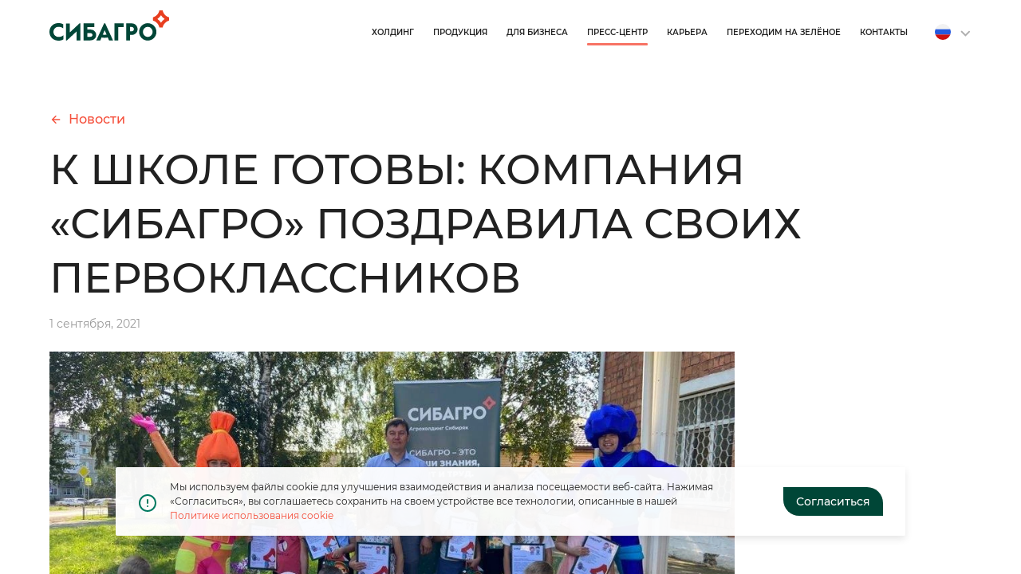

--- FILE ---
content_type: text/html; charset=UTF-8
request_url: https://sibagrogroup.ru/press-center/k-shkole-gotovy-kompaniya-sibagro-pozdravila-svoikh-pervoklassnikov/
body_size: 9098
content:




<!doctype html>
<html lang="en">
<head>
    <meta charset="utf-8">
    <meta content="initial-scale=1.0, maximum-scale=1.0, minimum-scale=1.0, user-scalable=no, viewport-fit=cover, width=device-width" name="viewport">
    <meta content="yes" name="apple-mobile-web-app-capable" />
    <meta content="yes" name="mobile-web-app-capable">
    <meta content="yes" name="apple-touch-fullscreen" />
    <meta content="black-translucent" name="apple-mobile-web-app-status-bar-style" />
    <meta content="index,follow" name="robots" />
    <meta content="RU" name="language">

          <link rel="canonical" href="https://sibagrogroup.ru/press-center/k-shkole-gotovy-kompaniya-sibagro-pozdravila-svoikh-pervoklassnikov/">

    <link href="/favicon/apple-touch-icon.png" rel="apple-touch-icon" sizes="180x180">
    <link href="/favicon/favicon-32x32.png" rel="icon" sizes="32x32" type="image/png">
    <link href="/favicon/android-chrome-192x192.png" rel="icon" sizes="192x192" type="image/png">
    <link href="/favicon/favicon-16x16.png" rel="icon" sizes="16x16" type="image/png">
    <link href="/favicon/site.webmanifest" rel="manifest">
    <link color="#e83f20" href="/favicon/safari-pinned-tab.svg" rel="mask-icon">
    <meta content="/favicon/browserconfig.xml" name="msapplication-config">
    <meta content="#1f4031" name="msapplication-TileColor">
    <meta content="/favicon/mstile-144x144.png" name="msapplication-TileImage">
    <meta content="#1f4031" name="theme-color">

    <meta content="СИБАГРО" name="copyright">
    <meta content="СИБАГРО" name="og:site_name" />

    <link as="font" href="/fonts/montserrat-black.ttf" rel="preload" type="font/ttf" crossorigin="anonymous">
    <link as="font" href="/fonts/montserrat-black-italic.ttf" rel="preload" type="font/ttf" crossorigin="anonymous">
    <link as="font" href="/fonts/montserrat-bold.ttf" rel="preload" type="font/ttf" crossorigin="anonymous">
    <link as="font" href="/fonts/montserrat-bold-italic.ttf" rel="preload" type="font/ttf" crossorigin="anonymous">
    <link as="font" href="/fonts/montserrat-medium.ttf" rel="preload" type="font/ttf" crossorigin="anonymous">
    <link as="font" href="/fonts/montserrat-medium-italic.ttf" rel="preload" type="font/ttf" crossorigin="anonymous">
    <link as="font" href="/fonts/montserrat-regular.ttf" rel="preload" type="font/ttf" crossorigin="anonymous">
    <link as="font" href="/fonts/montserrat-regular-italic.ttf" rel="preload" type="font/ttf" crossorigin="anonymous">
    <link as="font" href="/fonts/montserrat-semibold.ttf" rel="preload" type="font/ttf" crossorigin="anonymous">
    <link as="font" href="/fonts/montserrat-semibold-italic.ttf" rel="preload" type="font/ttf" crossorigin="anonymous">

    <meta content="К 1 сентября на всех предприятиях «Сибагро» в 8 регионах России поздравили детей сотрудников, впервые пошедших учиться." name="description" />
    <meta content="К школе готовы: компания «Сибагро» поздравила своих первоклассников, Сибагро, свинокомплекс, мясокомбинат, Сибагро свинокомплекс, компания Сибагро, мясокомбинат Сибагро" name="keywords" />
    <meta content="К школе готовы: компания «Сибагро» поздравила своих первоклассников" name="title">
    <meta content="https://sibagrogroup.ru/press-center/k-shkole-gotovy-kompaniya-sibagro-pozdravila-svoikh-pervoklassnikov/" name="url">
    
    <meta content="К 1 сентября на всех предприятиях «Сибагро» в 8 регионах России поздравили детей сотрудников, впервые пошедших учиться." property="og:description">
    <meta content="https://sibagrogroup.ru/images/logo.jpg" property="og:image">
    <meta content="К школе готовы: компания «Сибагро» поздравила своих первоклассников" property="og:title">
    <meta content="website" property="og:type">
    <meta content="https://sibagrogroup.ru/press-center/k-shkole-gotovy-kompaniya-sibagro-pozdravila-svoikh-pervoklassnikov/" property="og:url">
    
    <meta content="summary_large_image" property="twitter:card">
    <meta content="К 1 сентября на всех предприятиях «Сибагро» в 8 регионах России поздравили детей сотрудников, впервые пошедших учиться." property="twitter:description">
    <meta content="https://sibagrogroup.ru/images/logo.jpg" property="twitter:image">
    <meta content="К школе готовы: компания «Сибагро» поздравила своих первоклассников" property="twitter:title">
    <meta content="https://sibagrogroup.ru/press-center/k-shkole-gotovy-kompaniya-sibagro-pozdravila-svoikh-pervoklassnikov/" property="twitter:url">
    
    
    <title>К школе готовы: компания «Сибагро» поздравила своих первоклассников</title>

    <style>
        svg {
            height: 0;
        }

        .opacity {
            opacity: 0;
        }
    </style>

    <!-- Yandex.Metrika counter -->
    <script type="text/javascript" >
        (function(m,e,t,r,i,k,a){m[i]=m[i]||function(){(m[i].a=m[i].a||[]).push(arguments)};
            m[i].l=1*new Date();k=e.createElement(t),a=e.getElementsByTagName(t)[0],k.async=1,k.src=r,a.parentNode.insertBefore(k,a)})
        (window, document, "script", "https://mc.yandex.ru/metrika/tag.js", "ym");

        ym(75530419, "init", {
            clickmap:true,
            trackLinks:true,
            accurateTrackBounce:true,
            webvisor:true
        });
    </script>
    <noscript><div><img src="https://mc.yandex.ru/watch/75530419" style="position:absolute; left:-9999px;" alt="" /></div></noscript>
    <!-- /Yandex.Metrika counter -->

    <!-- Google Tag Manager -->
    <script>(function(w,d,s,l,i){w[l]=w[l]||[];w[l].push({'gtm.start':
            new Date().getTime(),event:'gtm.js'});var f=d.getElementsByTagName(s)[0],
        j=d.createElement(s),dl=l!='dataLayer'?'&l='+l:'';j.async=true;j.src=
        'https://www.googletagmanager.com/gtm.js?id='+i+dl;f.parentNode.insertBefore(j,f);
    })(window,document,'script','dataLayer','GTM-PC4M3ZC');</script>
    <!-- End Google Tag Manager -->
    <script src="https://www.google.com/recaptcha/api.js" async defer></script>

</head>
<body class="opacity opacity_animate">
<!-- Google Tag Manager (noscript) -->
<noscript><iframe src="https://www.googletagmanager.com/ns.html?id=GTM-PC4M3ZC"
                  height="0" width="0" style="display:none;visibility:hidden"></iframe></noscript>
<!-- End Google Tag Manager (noscript) -->
<div class="layout">
    <header class="layout__header">
        <div class="header header_color_ j-header">
    <div class="box header__inner">
        <button aria-label="Menu" class="header__hamburger j-header-hamburger">
            <svg class="svg-icon" viewBox="0 0 24 24"><use xlink:href="/sprite.svg#hamburger-usage"></use></svg>
        </button>
        <a aria-label="Home" class="header__logo header__logo_color_" href="/">
                <svg class="svg-icon" viewBox="0 0 1104 279"><use xlink:href="/sprite.svg#logo-usage"></use></svg>

        </a>
        <div class="header__menu">
            <div class="menu">
                    <a class="menu__item" href="/holding/">Холдинг</a>
                    <a class="menu__item" href="/catalog/">Продукция</a>
                    <a class="menu__item" href="/business/">Для бизнеса</a>
                    <a class="menu__item menu__item_active" href="/press-center/">Пресс-центр</a>
                    <a class="menu__item" href="/career/">Карьера</a>
                    <a class="menu__item" href="/green/">Переходим на зелёное</a>
                    <a class="menu__item" href="/contacts/obshchie-kontakty/">Контакты</a>
                    <a class="menu__item" href="https://www.e-disclosure.ru/portal/company.aspx?id&#x3D;7491 ">Раскрытие информации</a>
            </div>
        </div>
        <div class="header__divider"></div>
            <div class="header__lang">
                <div class="lang j-lang">
                                 <img src="/sprite.svg#flag-ru-usage" class="lang__svg-icon lang__svg-icon_current" alt="ru">
                        <input type="checkbox" class="lang__checkbox">
                        <div class="lang__content">
                                <a href="/" class="lang__link">
                                        <img src="/sprite.svg#flag-ru-usage" class="lang__svg-icon" alt="ru">
                                </a>
                                <a href="/en/" class="lang__link">
                                        <img src="/sprite.svg#flag-en-usage" class="lang__svg-icon" alt="en">
                                </a>
                        </div>
                        <div class="lang__arrow">
                            <svg class="svg-icon" viewBox="0 0 16 16"><use xlink:href="/sprite.svg#down-arrow-usage"></use></svg>
                        </div>
                </div>
            </div>
    </div>
</div>

    </header>
    <div class="mobile-menu j-mobile-menu">
        <div class="box">
            <div class="menu">
                <a class="menu__item" href="/holding/">Холдинг</a>
                <a class="menu__item" href="/catalog/">Продукция</a>
                <a class="menu__item" href="/business/">Для бизнеса</a>
                <a class="menu__item menu__item_active" href="/press-center/">Пресс-центр</a>
                <a class="menu__item" href="/career/">Карьера</a>
                <a class="menu__item" href="/green/">Переходим на зелёное</a>
                <a class="menu__item" href="/contacts/obshchie-kontakty/">Контакты</a>
                <a class="menu__item" href="https://www.e-disclosure.ru/portal/company.aspx?id&#x3D;7491 ">Раскрытие информации</a>
        </div>
    </div>
    </div>
    <div class="layout__scroll">
<div
    class="scroll j-scroll"
    data-direction="v"
>
    <div class="scroll__scroller j-scroll-inner j-layout-scroll">
                    <div class="layout__inner">
                        <div class="layout__header-size layout__header-size_ "></div>
                        <main class="layout__body">
                                <div class="page page_offset_bottom page-news-item">
        <div class="box">
<div class="press-center-header-with-back">
<div class="press-center-header">
            <div class="press-center-header-with-back__container">
    <a class="back-link" href="/press-center/">
    <svg class="svg-icon" viewBox="0 0 16 16"><use xlink:href="/sprite.svg#back-arrow-usage"></use></svg>
    <span class="back-link__title"><strong>Новости</strong></span>
</a>
        </div>
    <h1>К школе готовы: компания «Сибагро» поздравила своих первоклассников</h1>
</div>
</div>
            <div class="page-news-item__date">1 сентября, 2021</div>
            <div class="box__row">
                <div class="box__col box__col_xs_12 box__col_md_9">
                        <picture class="page-news-item__picture">
                            <source srcset="/upload/iblock/99e/zqzfu90ycr2pz8l6j31o93a2d9e53l7n/240951888_4629116913786230_8699042011167475536_n.webp" type="image/webp">
                            <img alt="К школе готовы: компания «Сибагро» поздравила своих первоклассников" class="page-news-item__image" loading="lazy"
                                 src="/upload/iblock/99e/zqzfu90ycr2pz8l6j31o93a2d9e53l7n/240951888_4629116913786230_8699042011167475536_n.jpg">
                        </picture>
<div class="wysiwyg-content">                        <p>
	 К 1 сентября на всех предприятиях «Сибагро» в 8 регионах России поздравили детей сотрудников, впервые пошедших учиться. В этом году первоклассниками стали более 600 ребят - практически целая школа!<br>
</p>
<blockquote>
	<p>
		 - У нас в компании 13 производственных предприятий и головное подразделение, а это - 14&nbsp;000 сотрудников. Для нас очень важны добрые традиции, сплачивающие коллектив, дарящие хорошее настроение. Поздравление первоклассников – одна из самых любимых,
	</p>
</blockquote>
<p>
	 &nbsp;- говорит Алина Козырева, заместитель председателя правления по управлению персоналом.<br>
</p>
<p>
	 В каждом регионе ребят поздравили по-своему, но каждый новоиспеченный школьник обязательно получил поздравительное письмо с теплыми пожеланиями и сертификат в канцелярский магазин, где может выбрать свои первые школьные принадлежности.
</p>
<p>
	 В этом году к «Сибагро» присоединились 2 новых предприятия в Красноярском крае и Белгородской области – там с удовольствием поддержали приятную инициативу. О том, как все прошло, в нашем фото и видеорепортаже.
</p>
<p>
 <i>Фото с растениеводческого предприятия "Сибагро" в Красноярском крае ("Сибиряк"):</i>
</p>
<p>
 <img width="1024" alt="241123967_4629035037127751_4102428976026283981_n.jpg" src="/upload/medialibrary/796/a1iz9kazw56qd4q7wdajxt8dgjgz1p79/241123967_4629035037127751_4102428976026283981_n.jpg" height="768" title="1 сентября2"><br>
</p>
<p>
 <img width="1024" alt="241106749_4629035190461069_9062325351349397226_n.jpg" src="/upload/medialibrary/c27/yu9rzvs292nmomeohkbxd53a833cz8o7/241106749_4629035190461069_9062325351349397226_n.jpg" height="768" title="Дети1"><br>
</p>
<p>
 <img width="889" alt="240899712_4629116963786225_6052532053108036207_n.jpg" src="/upload/medialibrary/088/8gi7ng06cfcft2j973ev0jjvkfs1q9gh/240899712_4629116963786225_6052532053108036207_n.jpg" height="925" title="240899712_4629116963786225_6052532053108036207_n.jpg"><br>
</p>
<p>
 <i>Видеорепортаж со свинокомплекса "Сибагро" в Белгородской области ("ПРОМАГРО"):</i>
</p>
<p>
	 <iframe title="На предприятии &quot;Сибагро&quot; в Белгородской области поздравили первоклассников" width="1280" height="720" src="https://www.youtube.com/embed/o6XhrOl6AI0?feature=oembed" frameborder="0" allow="accelerometer; autoplay; clipboard-write; encrypted-media; gyroscope; picture-in-picture" allowfullscreen="">
	</iframe> <br>
</p>
<p>
 <br>
</p>
</div>
<div class="share">
    <span class="share__title">Поделиться новостью</span>
    <div class="share__links">
        <a class="share__link" href="http://vk.com/share.php?url=https://sibagrogroup.ru/press-center/k-shkole-gotovy-kompaniya-sibagro-pozdravila-svoikh-pervoklassnikov/" rel="nofollow noopener noreferrer" target="_blank">
                <img alt="vk" class="share__icon" src="/sprite.svg#vk-usage">
        </a>
        <a class="share__link" href="https://t.me/share/url?url=https://sibagrogroup.ru/press-center/k-shkole-gotovy-kompaniya-sibagro-pozdravila-svoikh-pervoklassnikov/" rel="nofollow noopener noreferrer" target="_blank">
                <img alt="telegram" class="share__icon" src="/sprite.svg#telegram-usage">
        </a>
    </div>
</div>
                </div>
            </div>
                <div class="page-news-item__other-news-container">
<div class="press-center-other-news">
    <h2>Другие новости</h2>
    <div class="press-center-other-news__cards-container">
        <div class="box__row box__row_no-offset a-i_s">
                <div class="box__col box__col_xs_12 box__col_sm_6 box__col_md_4 box__col_no-offset page__block_offset_news-card">
                    <div class="press-center-news-card press-center-news-card_poster-height">
                            <picture class="press-center-news-card__picture">
                                <source srcset="/upload/iblock/528/096o75kkkkojeljble922wn8cxdl0yh7/2.webp" type="image/webp">
                                <img alt="«Сибагро» – победитель Всероссийской премии «Агролидер»" class="press-center-news-card__image" loading="lazy" src="/upload/iblock/528/096o75kkkkojeljble922wn8cxdl0yh7/2.jpg">
                            </picture>
                        <div class="press-center-news-card__info press-center-news-card__info_poster">
                            <h3 class="press-center-news-card__title press-center-news-card__title_poster">«Сибагро» – победитель Всероссийской премии «Агролидер»</h3>
                            <div class="press-center-news-card__wrapper">
                                <div class="press-center-news-card__description">Восточно-Сибирский свинокомплекс «Сибагро» одержал победу в номинации «Народный избранник» среди крупных производителей мясного животноводства.</div>
                            </div>
                            <div class="press-center-news-card__date">16 января</div>
                        </div>
                        <a class="press-center-news-card__link" href="/press-center/sibagro-pobeditel-vserossiyskoy-premii-agrolider/"></a>
                    </div>
                </div>
                <div class="box__col box__col_xs_12 box__col_sm_6 box__col_md_4 box__col_no-offset page__block_offset_news-card">
                    <div class="press-center-news-card press-center-news-card_poster-height">
                            <picture class="press-center-news-card__picture">
                                <source srcset="/upload/iblock/999/n923x5ozwvgmkviemfvwx3xz45sexm87/3.webp" type="image/webp">
                                <img alt="В Белгороде компания «Сибагро» перевела производство комбикормов на жидкий лизин" class="press-center-news-card__image" loading="lazy" src="/upload/iblock/999/n923x5ozwvgmkviemfvwx3xz45sexm87/3.jpg">
                            </picture>
                        <div class="press-center-news-card__info press-center-news-card__info_poster">
                            <h3 class="press-center-news-card__title press-center-news-card__title_poster">В Белгороде компания «Сибагро» перевела производство комбикормов на жидкий лизин</h3>
                            <div class="press-center-news-card__wrapper">
                                <div class="press-center-news-card__description">Белгородский свинокомплекс «Сибагро» полностью перешел на использование жидкого лизина в производстве комбикормов. В отличие от сухого лизина он лучше усваивается. В результате у животных укрепляется иммунитет, улучшается пищеварение и здоровье. </div>
                            </div>
                            <div class="press-center-news-card__date">13 января</div>
                        </div>
                        <a class="press-center-news-card__link" href="/press-center/v-belgorode-kompaniya-sibagro-perevela-proizvodstvo-kombikormov-na-zhidkiy-lizin/"></a>
                    </div>
                </div>
                <div class="box__col box__col_xs_12 box__col_sm_6 box__col_md_4 box__col_no-offset page__block_offset_news-card">
                    <div class="press-center-news-card press-center-news-card_poster-height">
                            <picture class="press-center-news-card__picture">
                                <source srcset="/upload/iblock/497/b9ysp986jyg4hijyv0mw5wdsoeozw0kj/20251214%20%282%29.webp" type="image/webp">
                                <img alt="«Сибагро» дарит праздник" class="press-center-news-card__image" loading="lazy" src="/upload/iblock/497/b9ysp986jyg4hijyv0mw5wdsoeozw0kj/20251214%20%282%29.jpg">
                            </picture>
                        <div class="press-center-news-card__info press-center-news-card__info_poster">
                            <h3 class="press-center-news-card__title press-center-news-card__title_poster">«Сибагро» дарит праздник</h3>
                            <div class="press-center-news-card__wrapper">
                                <div class="press-center-news-card__description">Для «Сибагро» встречать праздники с жителями городов и сёл, где расположены предприятия компании, стала доброй традицией. Это возможность по-соседски, тепло и душевно создать общее новогоднее настроение для коллег, их семей и всех жителей.</div>
                            </div>
                            <div class="press-center-news-card__date">30 декабря</div>
                        </div>
                        <a class="press-center-news-card__link" href="/press-center/sibagro-darit-prazdnik/"></a>
                    </div>
                </div>
        </div>
    </div>
</div>
                </div>
        </div>
    </div>

                        </main>
                        <footer class="layout__footer">
                            
<div class="footer">
    <div class="box">
        <a class="footer__logo" href="/">
                <svg class="svg-icon" viewBox="0 0 1104 279"><use xlink:href="/sprite.svg#logo-usage"></use></svg>
        </a>
        <div class="footer__content-container">
            <div class="box__row">
                <div class="box__col box__col_xs_12 box__col_md_3">
                    <div class="footer__contacts-container">
                            <div class="footer__contacts-item">
                                <div class="footer__contact-title">
                                    <strong>Оптовые продажи</strong>
                                </div>
                                <div class="footer__contact-info-wrapper">
                                    <a class="footer__contact-info" href="tel:+73822900099">+7 (3822) 90-00-99</a>
                                </div>
                            </div>
                            <div class="footer__contacts-item">
                                <div class="footer__contact-title">
                                    <strong>Служба качества</strong>
                                </div>
                                <div class="footer__contact-info-wrapper">
                                    <a class="footer__contact-info" href="tel:88006005432">8 800 600 54 32</a>
                                        <a class="footer__contact-info footer__contact-telegram-chat-bot" rel="nofollow" target="_blank" href="https://t.me/SibagroServiceBot">
                                            <img alt="" class="contacts-list__icon" src="/upload/resize_cache/upload/iblock/c71/20_20_1/c71337bc468bcafc18407fc62334d48a.png" />
                                            Чат-бот
                                        </a>
                                </div>
                            </div>
                            <div class="footer__contacts-item">
                                <div class="footer__contact-title">
                                    <strong>Телефон доверия председателя правления</strong>
                                </div>
                                <div class="footer__contact-info-wrapper">
                                    <a class="footer__contact-info" href="tel:88007000296">8 800 700 02 96</a>
                                </div>
                            </div>
                        <div class="footer__feedback">
                                <button type="button" class="button button_ghost j-feedback-button"
                                        data-id="modal-feedback-form">
                                    Написать обращение
                                </button>
<div class="modal j-modal" data-id="modal-feedback-form">
    <div class="modal__inner">
<div
    class="scroll j-scroll"
    data-direction="v"
>
    <div class="scroll__scroller j-scroll-inner j-layout-scroll">
                    <div class="modal__backdrop j-modal-backdrop"></div>
                    <div class="modal__container">
        
<div class="modal-dialog j-modal-dialog">
    <div class="modal-dialog__container">
        <div class="box box_sm_no-offset">
            <div class="modal-dialog__container">
                <div class="box__row box__row_no-offset box__row_full">
                    <div class="modal-dialog__backdrop j-modal-dialog-backdrop"></div>
                    <div class="box__col box__col_xs_12 box__col_md_1 modal-dialog__column-helper"></div>
                    <div class="box__col box__col_no-offset box__col_xs_12 box__col_md_10">
                        <div class="modal-dialog__wrapper">
                            <div class="feedback-modal-content j-feedback-modal-content">
    <div class="feedback-modal-content__header-container">
        <h2 class="feedback-modal-content__header-title j-feedback-modal-content-data-title"></h2>
        <div class="feedback-modal-content__close-button-container">
            <button class="modal-close j-modal-button" data-id="modal-feedback-form" data-type="hide">
                <svg class="svg-icon" viewBox="0 0 32 32"><use xlink:href="/sprite.svg#modal-close-usage"></use></svg>
            </button>
        </div>
    </div>
    <div class="feedback-modal-content__content-area">
        <form
                action=""
                class="j-form"
                method="post"
                novalidate
        >
            <input name="additionalInfo" type="hidden">
            <div class="box__row">
                <div class="box__col box__col_xs_12 box__col_md_8">
                    <h2 class="feedback-modal-content__title">обратиться к
    председателю правления А. П. Тютюшеву</h2>
                    <p class="feedback-modal-content__description">Если вы хотите получить обратную связь, оставьте свои контакты</p>
                </div>
            </div>
            <div class="box__row">
                <div class="box__col box__col_xs_12 box__col_md_8">
                    <div class="checkbox">
                        <label>
                            <input
                                    autocomplete="off"
                                    
                                    class="checkbox__input j-anonymous-checkbox"
                                    
                                    name="anonyomos"
                                    type="checkbox"
                            >
                            <span class="checkbox__container">
                                <span class="checkbox__box">
                                    <span class="checkbox__checkmark">
                                        <svg class="svg-icon svg-icon_height_full" viewBox="0 0 15 12"><use xlink:href="/sprite.svg#checkmark-usage"></use></svg>
                                    </span>
                                </span>
                                <span class="checkbox__title">Отправить анонимно</span>
                            </span>
                        </label>
                    </div>
                </div>
            </div>
            <div class="j-toggled-section">

                <div class="box__row">
                    <div class="box__col box__col_xs_12 box__col_md_8">
<div class="form-field form-field_offset  j-form-field">
                                <input class="form-control j-form-input j-form-control j-toggled-section__input"
                                       data-error=""
                                       data-rules='{"valueMissing":""}'
                                       id="business-export-form__partner-name"
                                       name="name"
                                       placeholder="Ваше ФИО*"
                                       required
                                       type="text"
                                       value="">
                                <label class="form-label"
                                       for="business-export-form__partner-name">Ваше ФИО*</label>
    <div class="form-field__error j-form-error"></div>
</div>
                    </div>
                    <div class="box__col box__col_xs_12 box__col_md_8">
<div class="form-field form-field_offset  j-form-field">
                                <input class="form-control j-form-input j-form-input-mask j-form-control j-toggled-section__input"
                                       data-error=""
                                       data-mask="+7 999 999 99 99"
                                       data-rules='{"patternMismatch":""}'
                                       id="business-export-form__partner-phone"
                                       name="phone"
                                       pattern="\+7\s?9[0-9]{2}\s?\d{3}\s?\d{2}\s?\d{2}"
                                       placeholder="Телефон"
                                       type="text"
                                       value="">
                                <label class="form-label"
                                       for="business-export-form__partner-phone">Телефон</label>
    <div class="form-field__error j-form-error"></div>
</div>
                    </div>
                    <div class="box__col box__col_xs_12 box__col_md_8">
<div class="form-field form-field_offset  j-form-field">
                                <input class="form-control j-form-input j-form-control j-toggled-section__input"
                                       data-error=""
                                       data-rules='{"patternMismatch":""}'
                                       id="business-export-form__partner-email"
                                       name="email"
                                       pattern="[a-z0-9._%+-]+@[a-z0-9.-]+\.[a-z]{2,4}$"
                                       placeholder="Электронный адрес"
                                       type="email"
                                       value="">
                                <label class="form-label"
                                       for="business-export-form__partner-email">Электронный адрес</label>
    <div class="form-field__error j-form-error"></div>
</div>
                    </div>
                </div>
            </div>

            <div class="box__row">
                <div class="box__col box__col_xs_12 box__col_md_8">
<div class="form-field form-field_offset  j-form-field">
                            <textarea
                                    class="form-control form-control_textarea j-form-input j-form-control business-export-form__textarea"
                                    data-error=""
                                    id="business-export-form__partner-comment"
                                    name="comment"
                                    placeholder="Текст обращения"
                                    required
                                    type="text"></textarea>
                            <label class="form-label form-label__bg"
                                   for="business-export-form__partner-comment"></label>
    <div class="form-field__error j-form-error"></div>
</div>
                </div>
            </div>

            <div class="box__row">
                <div class="box__col box__col_xs_12 box__col_md_8">
                    <div class="g-recaptcha form-field form-field_offset" data-sitekey="6LcAdY0iAAAAAEV1FhIVrFdyJebZMBypHzmf3vh5"></div>
                </div>
            </div>

            <div class="box__row">
                <div class="box__col box__col_xs_12 box__col_md_5 feedback-modal-content__privacy">
                    Нажимая на кнопку, вы соглашаетесь с <a class="feedback-modal-content__link"
                                                href="/upload/iblock/640/640a707e8abec85a4c9e7747a27c4ce5.docx" rel="nofollow noopener noreferrer"
                                                target="_blank">«положением о персональных данных»</a>
                </div>
                <div class="box__col box__col_xs_12 box__col_md_8">
                    <button class="button button_secondary button_full-width" >
                        Отправить
                    </button>
                </div>
            </div>
        </form>
    </div>
</div>
                        </div>
                    </div>
                </div>
            </div>
        </div>
    </div>
</div>
            </div>
    </div>
    <div class="scroll__track scroll__track_v">
        <div class="scroll__bar scroll__bar_v"></div>
    </div>
</div>
    </div>
</div>
                        </div>
                        <div class="footer__info footer__info_desktop">
                            <div class="footer-info">
                                <div class="footer-info__social-links-container">
                                        <a class="footer-info__social-link" href="https://vk.com/sibagroholding" rel="nofollow noopener noreferrer" target="_blank">
                                            <img alt="VK" class="footer-info__social-link-image" src="/upload/iblock/e54/e54e1432a5560312bbdcecb3a65b9455.svg">
                                        </a>
                                        <a class="footer-info__social-link" href="https://www.youtube.com/channel/UCeIKfeShJQwraasV1ftkeNA" rel="nofollow noopener noreferrer" target="_blank">
                                            <img alt="Youtube" class="footer-info__social-link-image" src="/upload/iblock/6f2/6f2a129a0c5e145d74d3e9c56a6f1298.svg">
                                        </a>
                                </div>
                                <div class="footer-info__copyright">© АО «СИБАГРО»</div>
                            </div>
                        </div>
                    </div>
                </div>
                <div class="box__col box__col_xs_12 box__col_md_9">
                    <div class="footer__collapses-container">
                            <div class="footer__collapse">
<div class="collapse ">
    <input class="collapse__checkbox" id="collapse-Холдинг" type="checkbox" />
    <label class="collapse__label" for="collapse-Холдинг">
            <span class="collapse__title">
                Холдинг
            </span>
            <span class="collapse__arrow-icon">
                <svg class="svg-icon" viewBox="0 0 16 16"><use xlink:href="/sprite.svg#collapse-arrow-usage"></use></svg>
            </span>
    </label>
    <div class="collapse__content">
                                                <div class="footer__collapse-content">
                                                        <a class="footer__collapse-content-item" href="/holding/history/">История и развитие</a>
                                                        <a class="footer__collapse-content-item" href="/holding/management/">Правление</a>
                                                        <a class="footer__collapse-content-item" href="/holding/companies/">Предприятия</a>
                                                        <a class="footer__collapse-content-item" href="/holding/social-responsibility/">Социальная ответственность</a>
                                                        <a class="footer__collapse-content-item" href="/holding/for-actioners/">Акционерам</a>
                                                </div>
    </div>
</div>
                            </div>
                            <div class="footer__collapse">
                                    <div class="collapse collapse_empty">
                                        <input class="collapse__checkbox" id="collapse-Продукция" type="checkbox" />
                                        <label class="collapse__label" for="collapse-Продукция">
                                                <a class="collapse__title" href="/catalog/">
                                                    Продукция
                                                </a>
                                        </label>
                                        <div class="collapse__content">
                                        </div>
                                    </div>
                            </div>
                            <div class="footer__collapse">
<div class="collapse ">
    <input class="collapse__checkbox" id="collapse-Для бизнеса" type="checkbox" />
    <label class="collapse__label" for="collapse-Для бизнеса">
            <span class="collapse__title">
                Для бизнеса
            </span>
            <span class="collapse__arrow-icon">
                <svg class="svg-icon" viewBox="0 0 16 16"><use xlink:href="/sprite.svg#collapse-arrow-usage"></use></svg>
            </span>
    </label>
    <div class="collapse__content">
                                                <div class="footer__collapse-content">
                                                        <a class="footer__collapse-content-item" href="/business/">Оптовым покупателям</a>
                                                        <a class="footer__collapse-content-item" href="/business/suppliers/">Поставщикам</a>
                                                        <a class="footer__collapse-content-item" href="/business/export/">Экспорт</a>
                                                </div>
    </div>
</div>
                            </div>
                            <div class="footer__collapse">
<div class="collapse ">
    <input class="collapse__checkbox" id="collapse-Пресс-центр" type="checkbox" />
    <label class="collapse__label" for="collapse-Пресс-центр">
            <span class="collapse__title">
                Пресс-центр
            </span>
            <span class="collapse__arrow-icon">
                <svg class="svg-icon" viewBox="0 0 16 16"><use xlink:href="/sprite.svg#collapse-arrow-usage"></use></svg>
            </span>
    </label>
    <div class="collapse__content">
                                                <div class="footer__collapse-content">
                                                        <a class="footer__collapse-content-item" href="/press-center/">Новости</a>
                                                        <a class="footer__collapse-content-item" href="/press-center/corporate/">Корпоративная пресса</a>
                                                        <a class="footer__collapse-content-item" href="/press-center/press-kit/">Пресс-кит</a>
                                                </div>
    </div>
</div>
                            </div>
                            <div class="footer__collapse">
<div class="collapse ">
    <input class="collapse__checkbox" id="collapse-Карьера" type="checkbox" />
    <label class="collapse__label" for="collapse-Карьера">
            <span class="collapse__title">
                Карьера
            </span>
            <span class="collapse__arrow-icon">
                <svg class="svg-icon" viewBox="0 0 16 16"><use xlink:href="/sprite.svg#collapse-arrow-usage"></use></svg>
            </span>
    </label>
    <div class="collapse__content">
                                                <div class="footer__collapse-content">
                                                        <a class="footer__collapse-content-item" href="/career/">Карьера</a>
                                                        <a class="footer__collapse-content-item" href="/career/vacancies/">Вакансии</a>
                                                        <a class="footer__collapse-content-item" href="/career/">Программы для студентов и выпускников</a>
                                                </div>
    </div>
</div>
                            </div>
                            <div class="footer__collapse">
                                    <div class="collapse collapse_empty">
                                        <input class="collapse__checkbox" id="collapse-Переходим на зелёное" type="checkbox" />
                                        <label class="collapse__label" for="collapse-Переходим на зелёное">
                                                <a class="collapse__title" href="/green/">
                                                    Переходим на зелёное
                                                </a>
                                        </label>
                                        <div class="collapse__content">
                                        </div>
                                    </div>
                            </div>
                            <div class="footer__collapse">
                                    <div class="collapse collapse_empty">
                                        <input class="collapse__checkbox" id="collapse-Контакты" type="checkbox" />
                                        <label class="collapse__label" for="collapse-Контакты">
                                                <a class="collapse__title" href="/contacts/obshchie-kontakty/">
                                                    Контакты
                                                </a>
                                        </label>
                                        <div class="collapse__content">
                                        </div>
                                    </div>
                            </div>
                            <div class="footer__collapse">
                                    <div class="collapse collapse_empty">
                                        <input class="collapse__checkbox" id="collapse-Раскрытие информации" type="checkbox" />
                                        <label class="collapse__label" for="collapse-Раскрытие информации">
                                                <a class="collapse__title" href="https://www.e-disclosure.ru/portal/company.aspx?id&#x3D;7491 ">
                                                    Раскрытие информации
                                                </a>
                                        </label>
                                        <div class="collapse__content">
                                        </div>
                                    </div>
                            </div>
                    </div>
                </div>
            </div>
        </div>
        <div class="footer__info footer__info_mobile">
            <div class="footer-info">
                <div class="footer-info__social-links-container">
                        <a class="footer-info__social-link" href="https://vk.com/sibagroholding" rel="nofollow noopener noreferrer" target="_blank">
                            <img alt="VK" class="footer-info__social-link-image" src="/upload/iblock/e54/e54e1432a5560312bbdcecb3a65b9455.svg">
                        </a>
                        <a class="footer-info__social-link" href="https://www.youtube.com/channel/UCeIKfeShJQwraasV1ftkeNA" rel="nofollow noopener noreferrer" target="_blank">
                            <img alt="Youtube" class="footer-info__social-link-image" src="/upload/iblock/6f2/6f2a129a0c5e145d74d3e9c56a6f1298.svg">
                        </a>
                </div>
                <div class="footer-info__copyright">© АО «СИБАГРО»</div>
            </div>
        </div>
    </div>
</div>

                        </footer>
        <div class="cookie-popup j-cookie-popup">
    <div class="box box_sm_no-offset">
        <div class="box__row">
            <div class="box_col box__col_xs_12 box__col_md_1"></div>
            <div class="box_col box__col_xs_12 box__col_md_10">
                <div class="cookie-popup__container">
                    <div class="cookie-popup__icon">
                        <svg class="svg-icon svg-icon_height_full" viewBox="0 0 24 24"><use xlink:href="/sprite.svg#alert-circle-usage"></use></svg>
                    </div>
                    <div class="cookie-popup__content">
                        Мы используем файлы cookie для улучшения взаимодействия и анализа посещаемости веб-сайта. Нажимая «Согласиться», вы соглашаетесь сохранить на своем устройстве все технологии, описанные в нашей
                        <a  class="cookie-popup__link" 
                            href="/Политика_конфиденциальности_СИБАГРО1.docx" 
                            rel="nofollow noopener noreferrer"
                            target="_blank">Политике использования cookie</a>
                    </div>
                    <button class="cookie-popup__button j-cookie-popup__button button button_primary button_small">Согласиться</button>
                </div>
            </div>
        </div>
    </div>
</div>
            </div>
    </div>
    <div class="scroll__track scroll__track_v">
        <div class="scroll__bar scroll__bar_v"></div>
    </div>
</div>
    </div>
</div>
<link href="/main.min.css" rel="stylesheet">
<script type="text/javascript" src="/main.min.js?v=0.1"></script>
</body>
</html>




--- FILE ---
content_type: text/html; charset=utf-8
request_url: https://www.google.com/recaptcha/api2/anchor?ar=1&k=6LcAdY0iAAAAAEV1FhIVrFdyJebZMBypHzmf3vh5&co=aHR0cHM6Ly9zaWJhZ3JvZ3JvdXAucnU6NDQz&hl=en&v=PoyoqOPhxBO7pBk68S4YbpHZ&size=normal&anchor-ms=20000&execute-ms=30000&cb=pfjfigcjh8zl
body_size: 49298
content:
<!DOCTYPE HTML><html dir="ltr" lang="en"><head><meta http-equiv="Content-Type" content="text/html; charset=UTF-8">
<meta http-equiv="X-UA-Compatible" content="IE=edge">
<title>reCAPTCHA</title>
<style type="text/css">
/* cyrillic-ext */
@font-face {
  font-family: 'Roboto';
  font-style: normal;
  font-weight: 400;
  font-stretch: 100%;
  src: url(//fonts.gstatic.com/s/roboto/v48/KFO7CnqEu92Fr1ME7kSn66aGLdTylUAMa3GUBHMdazTgWw.woff2) format('woff2');
  unicode-range: U+0460-052F, U+1C80-1C8A, U+20B4, U+2DE0-2DFF, U+A640-A69F, U+FE2E-FE2F;
}
/* cyrillic */
@font-face {
  font-family: 'Roboto';
  font-style: normal;
  font-weight: 400;
  font-stretch: 100%;
  src: url(//fonts.gstatic.com/s/roboto/v48/KFO7CnqEu92Fr1ME7kSn66aGLdTylUAMa3iUBHMdazTgWw.woff2) format('woff2');
  unicode-range: U+0301, U+0400-045F, U+0490-0491, U+04B0-04B1, U+2116;
}
/* greek-ext */
@font-face {
  font-family: 'Roboto';
  font-style: normal;
  font-weight: 400;
  font-stretch: 100%;
  src: url(//fonts.gstatic.com/s/roboto/v48/KFO7CnqEu92Fr1ME7kSn66aGLdTylUAMa3CUBHMdazTgWw.woff2) format('woff2');
  unicode-range: U+1F00-1FFF;
}
/* greek */
@font-face {
  font-family: 'Roboto';
  font-style: normal;
  font-weight: 400;
  font-stretch: 100%;
  src: url(//fonts.gstatic.com/s/roboto/v48/KFO7CnqEu92Fr1ME7kSn66aGLdTylUAMa3-UBHMdazTgWw.woff2) format('woff2');
  unicode-range: U+0370-0377, U+037A-037F, U+0384-038A, U+038C, U+038E-03A1, U+03A3-03FF;
}
/* math */
@font-face {
  font-family: 'Roboto';
  font-style: normal;
  font-weight: 400;
  font-stretch: 100%;
  src: url(//fonts.gstatic.com/s/roboto/v48/KFO7CnqEu92Fr1ME7kSn66aGLdTylUAMawCUBHMdazTgWw.woff2) format('woff2');
  unicode-range: U+0302-0303, U+0305, U+0307-0308, U+0310, U+0312, U+0315, U+031A, U+0326-0327, U+032C, U+032F-0330, U+0332-0333, U+0338, U+033A, U+0346, U+034D, U+0391-03A1, U+03A3-03A9, U+03B1-03C9, U+03D1, U+03D5-03D6, U+03F0-03F1, U+03F4-03F5, U+2016-2017, U+2034-2038, U+203C, U+2040, U+2043, U+2047, U+2050, U+2057, U+205F, U+2070-2071, U+2074-208E, U+2090-209C, U+20D0-20DC, U+20E1, U+20E5-20EF, U+2100-2112, U+2114-2115, U+2117-2121, U+2123-214F, U+2190, U+2192, U+2194-21AE, U+21B0-21E5, U+21F1-21F2, U+21F4-2211, U+2213-2214, U+2216-22FF, U+2308-230B, U+2310, U+2319, U+231C-2321, U+2336-237A, U+237C, U+2395, U+239B-23B7, U+23D0, U+23DC-23E1, U+2474-2475, U+25AF, U+25B3, U+25B7, U+25BD, U+25C1, U+25CA, U+25CC, U+25FB, U+266D-266F, U+27C0-27FF, U+2900-2AFF, U+2B0E-2B11, U+2B30-2B4C, U+2BFE, U+3030, U+FF5B, U+FF5D, U+1D400-1D7FF, U+1EE00-1EEFF;
}
/* symbols */
@font-face {
  font-family: 'Roboto';
  font-style: normal;
  font-weight: 400;
  font-stretch: 100%;
  src: url(//fonts.gstatic.com/s/roboto/v48/KFO7CnqEu92Fr1ME7kSn66aGLdTylUAMaxKUBHMdazTgWw.woff2) format('woff2');
  unicode-range: U+0001-000C, U+000E-001F, U+007F-009F, U+20DD-20E0, U+20E2-20E4, U+2150-218F, U+2190, U+2192, U+2194-2199, U+21AF, U+21E6-21F0, U+21F3, U+2218-2219, U+2299, U+22C4-22C6, U+2300-243F, U+2440-244A, U+2460-24FF, U+25A0-27BF, U+2800-28FF, U+2921-2922, U+2981, U+29BF, U+29EB, U+2B00-2BFF, U+4DC0-4DFF, U+FFF9-FFFB, U+10140-1018E, U+10190-1019C, U+101A0, U+101D0-101FD, U+102E0-102FB, U+10E60-10E7E, U+1D2C0-1D2D3, U+1D2E0-1D37F, U+1F000-1F0FF, U+1F100-1F1AD, U+1F1E6-1F1FF, U+1F30D-1F30F, U+1F315, U+1F31C, U+1F31E, U+1F320-1F32C, U+1F336, U+1F378, U+1F37D, U+1F382, U+1F393-1F39F, U+1F3A7-1F3A8, U+1F3AC-1F3AF, U+1F3C2, U+1F3C4-1F3C6, U+1F3CA-1F3CE, U+1F3D4-1F3E0, U+1F3ED, U+1F3F1-1F3F3, U+1F3F5-1F3F7, U+1F408, U+1F415, U+1F41F, U+1F426, U+1F43F, U+1F441-1F442, U+1F444, U+1F446-1F449, U+1F44C-1F44E, U+1F453, U+1F46A, U+1F47D, U+1F4A3, U+1F4B0, U+1F4B3, U+1F4B9, U+1F4BB, U+1F4BF, U+1F4C8-1F4CB, U+1F4D6, U+1F4DA, U+1F4DF, U+1F4E3-1F4E6, U+1F4EA-1F4ED, U+1F4F7, U+1F4F9-1F4FB, U+1F4FD-1F4FE, U+1F503, U+1F507-1F50B, U+1F50D, U+1F512-1F513, U+1F53E-1F54A, U+1F54F-1F5FA, U+1F610, U+1F650-1F67F, U+1F687, U+1F68D, U+1F691, U+1F694, U+1F698, U+1F6AD, U+1F6B2, U+1F6B9-1F6BA, U+1F6BC, U+1F6C6-1F6CF, U+1F6D3-1F6D7, U+1F6E0-1F6EA, U+1F6F0-1F6F3, U+1F6F7-1F6FC, U+1F700-1F7FF, U+1F800-1F80B, U+1F810-1F847, U+1F850-1F859, U+1F860-1F887, U+1F890-1F8AD, U+1F8B0-1F8BB, U+1F8C0-1F8C1, U+1F900-1F90B, U+1F93B, U+1F946, U+1F984, U+1F996, U+1F9E9, U+1FA00-1FA6F, U+1FA70-1FA7C, U+1FA80-1FA89, U+1FA8F-1FAC6, U+1FACE-1FADC, U+1FADF-1FAE9, U+1FAF0-1FAF8, U+1FB00-1FBFF;
}
/* vietnamese */
@font-face {
  font-family: 'Roboto';
  font-style: normal;
  font-weight: 400;
  font-stretch: 100%;
  src: url(//fonts.gstatic.com/s/roboto/v48/KFO7CnqEu92Fr1ME7kSn66aGLdTylUAMa3OUBHMdazTgWw.woff2) format('woff2');
  unicode-range: U+0102-0103, U+0110-0111, U+0128-0129, U+0168-0169, U+01A0-01A1, U+01AF-01B0, U+0300-0301, U+0303-0304, U+0308-0309, U+0323, U+0329, U+1EA0-1EF9, U+20AB;
}
/* latin-ext */
@font-face {
  font-family: 'Roboto';
  font-style: normal;
  font-weight: 400;
  font-stretch: 100%;
  src: url(//fonts.gstatic.com/s/roboto/v48/KFO7CnqEu92Fr1ME7kSn66aGLdTylUAMa3KUBHMdazTgWw.woff2) format('woff2');
  unicode-range: U+0100-02BA, U+02BD-02C5, U+02C7-02CC, U+02CE-02D7, U+02DD-02FF, U+0304, U+0308, U+0329, U+1D00-1DBF, U+1E00-1E9F, U+1EF2-1EFF, U+2020, U+20A0-20AB, U+20AD-20C0, U+2113, U+2C60-2C7F, U+A720-A7FF;
}
/* latin */
@font-face {
  font-family: 'Roboto';
  font-style: normal;
  font-weight: 400;
  font-stretch: 100%;
  src: url(//fonts.gstatic.com/s/roboto/v48/KFO7CnqEu92Fr1ME7kSn66aGLdTylUAMa3yUBHMdazQ.woff2) format('woff2');
  unicode-range: U+0000-00FF, U+0131, U+0152-0153, U+02BB-02BC, U+02C6, U+02DA, U+02DC, U+0304, U+0308, U+0329, U+2000-206F, U+20AC, U+2122, U+2191, U+2193, U+2212, U+2215, U+FEFF, U+FFFD;
}
/* cyrillic-ext */
@font-face {
  font-family: 'Roboto';
  font-style: normal;
  font-weight: 500;
  font-stretch: 100%;
  src: url(//fonts.gstatic.com/s/roboto/v48/KFO7CnqEu92Fr1ME7kSn66aGLdTylUAMa3GUBHMdazTgWw.woff2) format('woff2');
  unicode-range: U+0460-052F, U+1C80-1C8A, U+20B4, U+2DE0-2DFF, U+A640-A69F, U+FE2E-FE2F;
}
/* cyrillic */
@font-face {
  font-family: 'Roboto';
  font-style: normal;
  font-weight: 500;
  font-stretch: 100%;
  src: url(//fonts.gstatic.com/s/roboto/v48/KFO7CnqEu92Fr1ME7kSn66aGLdTylUAMa3iUBHMdazTgWw.woff2) format('woff2');
  unicode-range: U+0301, U+0400-045F, U+0490-0491, U+04B0-04B1, U+2116;
}
/* greek-ext */
@font-face {
  font-family: 'Roboto';
  font-style: normal;
  font-weight: 500;
  font-stretch: 100%;
  src: url(//fonts.gstatic.com/s/roboto/v48/KFO7CnqEu92Fr1ME7kSn66aGLdTylUAMa3CUBHMdazTgWw.woff2) format('woff2');
  unicode-range: U+1F00-1FFF;
}
/* greek */
@font-face {
  font-family: 'Roboto';
  font-style: normal;
  font-weight: 500;
  font-stretch: 100%;
  src: url(//fonts.gstatic.com/s/roboto/v48/KFO7CnqEu92Fr1ME7kSn66aGLdTylUAMa3-UBHMdazTgWw.woff2) format('woff2');
  unicode-range: U+0370-0377, U+037A-037F, U+0384-038A, U+038C, U+038E-03A1, U+03A3-03FF;
}
/* math */
@font-face {
  font-family: 'Roboto';
  font-style: normal;
  font-weight: 500;
  font-stretch: 100%;
  src: url(//fonts.gstatic.com/s/roboto/v48/KFO7CnqEu92Fr1ME7kSn66aGLdTylUAMawCUBHMdazTgWw.woff2) format('woff2');
  unicode-range: U+0302-0303, U+0305, U+0307-0308, U+0310, U+0312, U+0315, U+031A, U+0326-0327, U+032C, U+032F-0330, U+0332-0333, U+0338, U+033A, U+0346, U+034D, U+0391-03A1, U+03A3-03A9, U+03B1-03C9, U+03D1, U+03D5-03D6, U+03F0-03F1, U+03F4-03F5, U+2016-2017, U+2034-2038, U+203C, U+2040, U+2043, U+2047, U+2050, U+2057, U+205F, U+2070-2071, U+2074-208E, U+2090-209C, U+20D0-20DC, U+20E1, U+20E5-20EF, U+2100-2112, U+2114-2115, U+2117-2121, U+2123-214F, U+2190, U+2192, U+2194-21AE, U+21B0-21E5, U+21F1-21F2, U+21F4-2211, U+2213-2214, U+2216-22FF, U+2308-230B, U+2310, U+2319, U+231C-2321, U+2336-237A, U+237C, U+2395, U+239B-23B7, U+23D0, U+23DC-23E1, U+2474-2475, U+25AF, U+25B3, U+25B7, U+25BD, U+25C1, U+25CA, U+25CC, U+25FB, U+266D-266F, U+27C0-27FF, U+2900-2AFF, U+2B0E-2B11, U+2B30-2B4C, U+2BFE, U+3030, U+FF5B, U+FF5D, U+1D400-1D7FF, U+1EE00-1EEFF;
}
/* symbols */
@font-face {
  font-family: 'Roboto';
  font-style: normal;
  font-weight: 500;
  font-stretch: 100%;
  src: url(//fonts.gstatic.com/s/roboto/v48/KFO7CnqEu92Fr1ME7kSn66aGLdTylUAMaxKUBHMdazTgWw.woff2) format('woff2');
  unicode-range: U+0001-000C, U+000E-001F, U+007F-009F, U+20DD-20E0, U+20E2-20E4, U+2150-218F, U+2190, U+2192, U+2194-2199, U+21AF, U+21E6-21F0, U+21F3, U+2218-2219, U+2299, U+22C4-22C6, U+2300-243F, U+2440-244A, U+2460-24FF, U+25A0-27BF, U+2800-28FF, U+2921-2922, U+2981, U+29BF, U+29EB, U+2B00-2BFF, U+4DC0-4DFF, U+FFF9-FFFB, U+10140-1018E, U+10190-1019C, U+101A0, U+101D0-101FD, U+102E0-102FB, U+10E60-10E7E, U+1D2C0-1D2D3, U+1D2E0-1D37F, U+1F000-1F0FF, U+1F100-1F1AD, U+1F1E6-1F1FF, U+1F30D-1F30F, U+1F315, U+1F31C, U+1F31E, U+1F320-1F32C, U+1F336, U+1F378, U+1F37D, U+1F382, U+1F393-1F39F, U+1F3A7-1F3A8, U+1F3AC-1F3AF, U+1F3C2, U+1F3C4-1F3C6, U+1F3CA-1F3CE, U+1F3D4-1F3E0, U+1F3ED, U+1F3F1-1F3F3, U+1F3F5-1F3F7, U+1F408, U+1F415, U+1F41F, U+1F426, U+1F43F, U+1F441-1F442, U+1F444, U+1F446-1F449, U+1F44C-1F44E, U+1F453, U+1F46A, U+1F47D, U+1F4A3, U+1F4B0, U+1F4B3, U+1F4B9, U+1F4BB, U+1F4BF, U+1F4C8-1F4CB, U+1F4D6, U+1F4DA, U+1F4DF, U+1F4E3-1F4E6, U+1F4EA-1F4ED, U+1F4F7, U+1F4F9-1F4FB, U+1F4FD-1F4FE, U+1F503, U+1F507-1F50B, U+1F50D, U+1F512-1F513, U+1F53E-1F54A, U+1F54F-1F5FA, U+1F610, U+1F650-1F67F, U+1F687, U+1F68D, U+1F691, U+1F694, U+1F698, U+1F6AD, U+1F6B2, U+1F6B9-1F6BA, U+1F6BC, U+1F6C6-1F6CF, U+1F6D3-1F6D7, U+1F6E0-1F6EA, U+1F6F0-1F6F3, U+1F6F7-1F6FC, U+1F700-1F7FF, U+1F800-1F80B, U+1F810-1F847, U+1F850-1F859, U+1F860-1F887, U+1F890-1F8AD, U+1F8B0-1F8BB, U+1F8C0-1F8C1, U+1F900-1F90B, U+1F93B, U+1F946, U+1F984, U+1F996, U+1F9E9, U+1FA00-1FA6F, U+1FA70-1FA7C, U+1FA80-1FA89, U+1FA8F-1FAC6, U+1FACE-1FADC, U+1FADF-1FAE9, U+1FAF0-1FAF8, U+1FB00-1FBFF;
}
/* vietnamese */
@font-face {
  font-family: 'Roboto';
  font-style: normal;
  font-weight: 500;
  font-stretch: 100%;
  src: url(//fonts.gstatic.com/s/roboto/v48/KFO7CnqEu92Fr1ME7kSn66aGLdTylUAMa3OUBHMdazTgWw.woff2) format('woff2');
  unicode-range: U+0102-0103, U+0110-0111, U+0128-0129, U+0168-0169, U+01A0-01A1, U+01AF-01B0, U+0300-0301, U+0303-0304, U+0308-0309, U+0323, U+0329, U+1EA0-1EF9, U+20AB;
}
/* latin-ext */
@font-face {
  font-family: 'Roboto';
  font-style: normal;
  font-weight: 500;
  font-stretch: 100%;
  src: url(//fonts.gstatic.com/s/roboto/v48/KFO7CnqEu92Fr1ME7kSn66aGLdTylUAMa3KUBHMdazTgWw.woff2) format('woff2');
  unicode-range: U+0100-02BA, U+02BD-02C5, U+02C7-02CC, U+02CE-02D7, U+02DD-02FF, U+0304, U+0308, U+0329, U+1D00-1DBF, U+1E00-1E9F, U+1EF2-1EFF, U+2020, U+20A0-20AB, U+20AD-20C0, U+2113, U+2C60-2C7F, U+A720-A7FF;
}
/* latin */
@font-face {
  font-family: 'Roboto';
  font-style: normal;
  font-weight: 500;
  font-stretch: 100%;
  src: url(//fonts.gstatic.com/s/roboto/v48/KFO7CnqEu92Fr1ME7kSn66aGLdTylUAMa3yUBHMdazQ.woff2) format('woff2');
  unicode-range: U+0000-00FF, U+0131, U+0152-0153, U+02BB-02BC, U+02C6, U+02DA, U+02DC, U+0304, U+0308, U+0329, U+2000-206F, U+20AC, U+2122, U+2191, U+2193, U+2212, U+2215, U+FEFF, U+FFFD;
}
/* cyrillic-ext */
@font-face {
  font-family: 'Roboto';
  font-style: normal;
  font-weight: 900;
  font-stretch: 100%;
  src: url(//fonts.gstatic.com/s/roboto/v48/KFO7CnqEu92Fr1ME7kSn66aGLdTylUAMa3GUBHMdazTgWw.woff2) format('woff2');
  unicode-range: U+0460-052F, U+1C80-1C8A, U+20B4, U+2DE0-2DFF, U+A640-A69F, U+FE2E-FE2F;
}
/* cyrillic */
@font-face {
  font-family: 'Roboto';
  font-style: normal;
  font-weight: 900;
  font-stretch: 100%;
  src: url(//fonts.gstatic.com/s/roboto/v48/KFO7CnqEu92Fr1ME7kSn66aGLdTylUAMa3iUBHMdazTgWw.woff2) format('woff2');
  unicode-range: U+0301, U+0400-045F, U+0490-0491, U+04B0-04B1, U+2116;
}
/* greek-ext */
@font-face {
  font-family: 'Roboto';
  font-style: normal;
  font-weight: 900;
  font-stretch: 100%;
  src: url(//fonts.gstatic.com/s/roboto/v48/KFO7CnqEu92Fr1ME7kSn66aGLdTylUAMa3CUBHMdazTgWw.woff2) format('woff2');
  unicode-range: U+1F00-1FFF;
}
/* greek */
@font-face {
  font-family: 'Roboto';
  font-style: normal;
  font-weight: 900;
  font-stretch: 100%;
  src: url(//fonts.gstatic.com/s/roboto/v48/KFO7CnqEu92Fr1ME7kSn66aGLdTylUAMa3-UBHMdazTgWw.woff2) format('woff2');
  unicode-range: U+0370-0377, U+037A-037F, U+0384-038A, U+038C, U+038E-03A1, U+03A3-03FF;
}
/* math */
@font-face {
  font-family: 'Roboto';
  font-style: normal;
  font-weight: 900;
  font-stretch: 100%;
  src: url(//fonts.gstatic.com/s/roboto/v48/KFO7CnqEu92Fr1ME7kSn66aGLdTylUAMawCUBHMdazTgWw.woff2) format('woff2');
  unicode-range: U+0302-0303, U+0305, U+0307-0308, U+0310, U+0312, U+0315, U+031A, U+0326-0327, U+032C, U+032F-0330, U+0332-0333, U+0338, U+033A, U+0346, U+034D, U+0391-03A1, U+03A3-03A9, U+03B1-03C9, U+03D1, U+03D5-03D6, U+03F0-03F1, U+03F4-03F5, U+2016-2017, U+2034-2038, U+203C, U+2040, U+2043, U+2047, U+2050, U+2057, U+205F, U+2070-2071, U+2074-208E, U+2090-209C, U+20D0-20DC, U+20E1, U+20E5-20EF, U+2100-2112, U+2114-2115, U+2117-2121, U+2123-214F, U+2190, U+2192, U+2194-21AE, U+21B0-21E5, U+21F1-21F2, U+21F4-2211, U+2213-2214, U+2216-22FF, U+2308-230B, U+2310, U+2319, U+231C-2321, U+2336-237A, U+237C, U+2395, U+239B-23B7, U+23D0, U+23DC-23E1, U+2474-2475, U+25AF, U+25B3, U+25B7, U+25BD, U+25C1, U+25CA, U+25CC, U+25FB, U+266D-266F, U+27C0-27FF, U+2900-2AFF, U+2B0E-2B11, U+2B30-2B4C, U+2BFE, U+3030, U+FF5B, U+FF5D, U+1D400-1D7FF, U+1EE00-1EEFF;
}
/* symbols */
@font-face {
  font-family: 'Roboto';
  font-style: normal;
  font-weight: 900;
  font-stretch: 100%;
  src: url(//fonts.gstatic.com/s/roboto/v48/KFO7CnqEu92Fr1ME7kSn66aGLdTylUAMaxKUBHMdazTgWw.woff2) format('woff2');
  unicode-range: U+0001-000C, U+000E-001F, U+007F-009F, U+20DD-20E0, U+20E2-20E4, U+2150-218F, U+2190, U+2192, U+2194-2199, U+21AF, U+21E6-21F0, U+21F3, U+2218-2219, U+2299, U+22C4-22C6, U+2300-243F, U+2440-244A, U+2460-24FF, U+25A0-27BF, U+2800-28FF, U+2921-2922, U+2981, U+29BF, U+29EB, U+2B00-2BFF, U+4DC0-4DFF, U+FFF9-FFFB, U+10140-1018E, U+10190-1019C, U+101A0, U+101D0-101FD, U+102E0-102FB, U+10E60-10E7E, U+1D2C0-1D2D3, U+1D2E0-1D37F, U+1F000-1F0FF, U+1F100-1F1AD, U+1F1E6-1F1FF, U+1F30D-1F30F, U+1F315, U+1F31C, U+1F31E, U+1F320-1F32C, U+1F336, U+1F378, U+1F37D, U+1F382, U+1F393-1F39F, U+1F3A7-1F3A8, U+1F3AC-1F3AF, U+1F3C2, U+1F3C4-1F3C6, U+1F3CA-1F3CE, U+1F3D4-1F3E0, U+1F3ED, U+1F3F1-1F3F3, U+1F3F5-1F3F7, U+1F408, U+1F415, U+1F41F, U+1F426, U+1F43F, U+1F441-1F442, U+1F444, U+1F446-1F449, U+1F44C-1F44E, U+1F453, U+1F46A, U+1F47D, U+1F4A3, U+1F4B0, U+1F4B3, U+1F4B9, U+1F4BB, U+1F4BF, U+1F4C8-1F4CB, U+1F4D6, U+1F4DA, U+1F4DF, U+1F4E3-1F4E6, U+1F4EA-1F4ED, U+1F4F7, U+1F4F9-1F4FB, U+1F4FD-1F4FE, U+1F503, U+1F507-1F50B, U+1F50D, U+1F512-1F513, U+1F53E-1F54A, U+1F54F-1F5FA, U+1F610, U+1F650-1F67F, U+1F687, U+1F68D, U+1F691, U+1F694, U+1F698, U+1F6AD, U+1F6B2, U+1F6B9-1F6BA, U+1F6BC, U+1F6C6-1F6CF, U+1F6D3-1F6D7, U+1F6E0-1F6EA, U+1F6F0-1F6F3, U+1F6F7-1F6FC, U+1F700-1F7FF, U+1F800-1F80B, U+1F810-1F847, U+1F850-1F859, U+1F860-1F887, U+1F890-1F8AD, U+1F8B0-1F8BB, U+1F8C0-1F8C1, U+1F900-1F90B, U+1F93B, U+1F946, U+1F984, U+1F996, U+1F9E9, U+1FA00-1FA6F, U+1FA70-1FA7C, U+1FA80-1FA89, U+1FA8F-1FAC6, U+1FACE-1FADC, U+1FADF-1FAE9, U+1FAF0-1FAF8, U+1FB00-1FBFF;
}
/* vietnamese */
@font-face {
  font-family: 'Roboto';
  font-style: normal;
  font-weight: 900;
  font-stretch: 100%;
  src: url(//fonts.gstatic.com/s/roboto/v48/KFO7CnqEu92Fr1ME7kSn66aGLdTylUAMa3OUBHMdazTgWw.woff2) format('woff2');
  unicode-range: U+0102-0103, U+0110-0111, U+0128-0129, U+0168-0169, U+01A0-01A1, U+01AF-01B0, U+0300-0301, U+0303-0304, U+0308-0309, U+0323, U+0329, U+1EA0-1EF9, U+20AB;
}
/* latin-ext */
@font-face {
  font-family: 'Roboto';
  font-style: normal;
  font-weight: 900;
  font-stretch: 100%;
  src: url(//fonts.gstatic.com/s/roboto/v48/KFO7CnqEu92Fr1ME7kSn66aGLdTylUAMa3KUBHMdazTgWw.woff2) format('woff2');
  unicode-range: U+0100-02BA, U+02BD-02C5, U+02C7-02CC, U+02CE-02D7, U+02DD-02FF, U+0304, U+0308, U+0329, U+1D00-1DBF, U+1E00-1E9F, U+1EF2-1EFF, U+2020, U+20A0-20AB, U+20AD-20C0, U+2113, U+2C60-2C7F, U+A720-A7FF;
}
/* latin */
@font-face {
  font-family: 'Roboto';
  font-style: normal;
  font-weight: 900;
  font-stretch: 100%;
  src: url(//fonts.gstatic.com/s/roboto/v48/KFO7CnqEu92Fr1ME7kSn66aGLdTylUAMa3yUBHMdazQ.woff2) format('woff2');
  unicode-range: U+0000-00FF, U+0131, U+0152-0153, U+02BB-02BC, U+02C6, U+02DA, U+02DC, U+0304, U+0308, U+0329, U+2000-206F, U+20AC, U+2122, U+2191, U+2193, U+2212, U+2215, U+FEFF, U+FFFD;
}

</style>
<link rel="stylesheet" type="text/css" href="https://www.gstatic.com/recaptcha/releases/PoyoqOPhxBO7pBk68S4YbpHZ/styles__ltr.css">
<script nonce="jk0gm1f8zE8VGOvRB96Ncw" type="text/javascript">window['__recaptcha_api'] = 'https://www.google.com/recaptcha/api2/';</script>
<script type="text/javascript" src="https://www.gstatic.com/recaptcha/releases/PoyoqOPhxBO7pBk68S4YbpHZ/recaptcha__en.js" nonce="jk0gm1f8zE8VGOvRB96Ncw">
      
    </script></head>
<body><div id="rc-anchor-alert" class="rc-anchor-alert"></div>
<input type="hidden" id="recaptcha-token" value="[base64]">
<script type="text/javascript" nonce="jk0gm1f8zE8VGOvRB96Ncw">
      recaptcha.anchor.Main.init("[\x22ainput\x22,[\x22bgdata\x22,\x22\x22,\[base64]/[base64]/[base64]/KE4oMTI0LHYsdi5HKSxMWihsLHYpKTpOKDEyNCx2LGwpLFYpLHYpLFQpKSxGKDE3MSx2KX0scjc9ZnVuY3Rpb24obCl7cmV0dXJuIGx9LEM9ZnVuY3Rpb24obCxWLHYpe04odixsLFYpLFZbYWtdPTI3OTZ9LG49ZnVuY3Rpb24obCxWKXtWLlg9KChWLlg/[base64]/[base64]/[base64]/[base64]/[base64]/[base64]/[base64]/[base64]/[base64]/[base64]/[base64]\\u003d\x22,\[base64]\\u003d\x22,\x22w4cew71sw41tw4w4w5vDpcOOTcK8SMKzwozCi8OnwpR/[base64]/w5kjXMO+w55wHMKafMOLDjFbw5DDjhzCg13CpkbDiWzCtEbDglATeDjCjnDDhFFLRMOMwpoDwoBdwpgxwqt0w4FtXMO4NDLDmV5hB8KSw4k2cwJ+wrJXOsKow4plw4TCpcO+wqtLN8OVwq89FcKdwq/DjcK4w7bCpgl7woDCpgUGG8KJGsKVWcKqw6lSwqwvw7xVVFfCqsOWE33CvcKSMF16w7zDkjwmeDTCiMOdw54dwroWERR/T8OgwqjDmEPDqsOcZsKGWMKGC8OBWG7CrMOTw4/DqSIrw4bDv8KJwr3DnSxTwoHCi8K/[base64]/[base64]/CmsKxUXoMw4fDp1/Cij7DgijDg8KXwq8dwrzCs8ORwo98SBgUDMOWT0oIw5HCphMoQCNTbcOGfcOUwrLDkiIDwq/[base64]/CsR3DvsK9woA9w5kPfkDCksKWfMOdGQ7DssKaN0PDicOYwrhcCRMIwq57SHNGK8O8wq0hw5nCkcOqw6IpSGLCnD4Zw5FawokQwotewr0kw4HDvMKrw7sMXcKSDC/DgcK2woNpwofDmVLDs8Osw6V4Y2hRw4XDqsK2w5MWOzBNwqjCgEXCu8OvWsKYw6PCsX9owox8w5wDwrjCvsKew6NcTRTDk2/DpS/CrcOTT8OYwr9Nw7jCusOFeR3Cp0DDnkjDiHvDocO9UMOrKcKnKmHCv8Kow5PCoMKKSMOuw7rCpsOhDsKDQcK1P8KWwph4YsOBQcOswrHCq8KzwoIcwpMYwokuw5U3w6LDqsKsw7LCs8K4aw8MFi5iYGh0wq07w4/Dn8OFw47CrkDChsOYahobwp5nPWEdw6loTnDDvjvChzESwrlew40mwrJYw6EhwoDDvwdcccObw5PDnQpJwpDCp27DuMK4ecKXw7XDgsK/wrrDuMO9w4PDgErCmm5zw5jCiW1dN8Ofw60NwqTCiQrCsMKCS8KuwoDDrMOADsKEwqRKEQXDqcOSNQ13An9OOXFaF3HDk8OHdlUJw49QwpszEiFHwovDusOqaURafcKlP2h7KhdadcOKaMO2I8KsPMKXwpApw6lrwpo9wqsZw7JkXz4YM0JVwok/RxrDm8Kxw6VOwpTCjUjDmQHCm8OYw6HCih7CgsOATcK4w4gFwpLCtF5jLiUxH8K4HD0vO8OyPcKRUSnClBXDrMKPNDxdwqAow59nwo7Dm8O4XFIFZcKnw4/CoxjDkwvCt8KhwrDCtUsMVgZowpFiwpfCo2LDqF/CiSRwwrbCuWDDsVPCoSvCocOiwokLw7tQEU7DqsKrwqo3wrQkNsKLw7HDpcOiwprCkQR6wqXCuMKOIMOgwrfDscKew5hHw5XChcKQw6Eaw6/Ck8Odw7Nuw6LCl2JXwoTCk8KXwq5Zw4IXw6ksccO0XT7DvW3CqcKHw5YXwqvDi8OBTE/CmMOjwrnCtUFBHcK8w7hLwrXCkMKef8KaIx/CtnHCgBjDoUkdN8KyeATChsKnwq9UwrwXM8KuwpDCqWrDq8ODKRjDrHgCFsK/eMKfIlLCkh/CsHjDjVNoWsK5w6bDsiBgPGFPdi1iGEljw4lFLifDsXnDkcKvw5LCoEIVfmzCuT84LF/ChsO9w6QFWcKMW1QiwqQNVlx5woHDusOgw7jCggtOw58pegZFwp1aw6/CrgR8wr1ME8KtwovClsOmw4Afwqp5ccOZw7XDssOlIMKiwpnDtVfDlxXCisOEwozDtBUZGTVowr3DvQ7DqcOQLSLCnydWw7PDtAjCu3ENw7dSwpLDvsO+wp9kwrbCq1LDtMKgwoRhJAFhw6o1KMKUwq/Cnk/DrBbCpCTCtMK9w7J3w5TCg8Kcwq3Cj2JmeMOEw57Dh8K3wqlHJWDDqsKyw6IXcsO/wrrCgsOsw7bDncKzw4rDmQzDqcKgwqBMw5ppw70KLcOaDsKOwp9EcsK7w4TCu8Kww7Izd0AuJRvCqHjCqnDDnBfCsVQVVsKnbsOKGMKFYzQLwo8TJB7CgQDCtcOoGsKjw5jCoDdMwpRDDMOBHcKVwrJQD8KYJcKkCgJcw5xBIXdtesOtw7HDjD/ChjcJw5TDnsKfacOZw5LDgS/[base64]/[base64]/DjTVPecOqb8Oiw73DlMKadR09wqLDmDNlQjlBFgTDt8KGdsKlbS8tXMOUXcKDwo3CkcO2w5fCjcK1WzLCnMOrf8Ozw7rDuMOAdQPDl18wwpLDpsK4RyTCs8OBwqjDuEvCtcOOd8KrU8OXSMKWwprDnMO/PMOTw5ciw5RWeMOew4Jiwo1SQ3R3w7xRw4HDlsOcwq9xwpLCpsOAwqVdw5jDrHvDisOawrrDhk4sSMKLw5bDiHZGw6dhXMKrw7tIKMKKCjdZw4waaMOdCAwhw5RNw7pJwql5MDRDTEXDr8OTT1/Ckg89w7fClcOJw6HDrxzDsWbCh8Khw5gqw5/[base64]/CosKsw6YnZMOsV2QpwprCsMKAbgZlF3g4b0Z6wqfCgggrQx0uEz/CgjDDv1DCvU0fwoTDmxk2w5PCtx3ClcOtw7o4U1IOEMKEenfDtcKSw5U4fD/DuVQiw7TDosKbd8OLIRLDhwc/w5M4wqp9NMOFYcKJw77CrMKVwqFaPRhYWHLDpzbDjAHDo8OEw7EHQsO8wp3Dm24KeV3DmV3Dm8Kcw6DCpRA7w5bCiMO4OcOfLRk1w5vCk38rwq5iCsOiwr7Cr2/CgcK3woBbQcKHw6fCoCjDvwvDl8KYJApmwoISMVl/SMKFwrUPHTjDg8OXwoohw63DoMKiLE8Ewrdhw5vDosKTdS9Jd8KWHkxkwrozwozDiHseNMOQw4s9JVF/B0pCI3Ykw6UjP8OQMcOwRXHClsOKfU/DqkDCv8KkQ8OIJVNUecOaw5xtTMOmdQvDrMObHMK7woBgwq0/WUrDqMKEEcKeR2/[base64]/[base64]/[base64]/[base64]/[base64]/w6PDscOUU8OSGCTCk8OLOWA6w4BfRxXDiQ3CtUQSHsOGZF/CqHLCoMKNwo/[base64]/[base64]/ClsO+K8K4U8KwesOmw7gnw6bDqsOmM8KNwpUCGMKKKSvCkWR0wpjCkMKCw48Vw6XDvMKEwps5U8K4S8KoI8K7c8K1Jy3DowNbw45NwqnDjgZRwpnCrsOjwo7DjQkDdMOQw4FcYmsqwpNDw4FVOcKlSsKSwpPDnjgwXMK8FH/ClDgMw6xqZ07Cv8Orw6MJwrPCpsK1BEMvwopCawdbwqteb8OQwrM0VsO2wqrCg3tEwqPCssOTw7k3WBlDNMKdCBRlwpF2K8KEw47CnsKxw4AOwonDlG10wrBLwpVRTQcIIsOCNU/DuCrCk8OJw5s/w4Rjw5VZdl9QI8KWIi7Cg8KhWsOXJkxdWS3DoXtbwpjDlF1dJMOawpo/wrYTw40uwoZLQUNEIcOnUsOrw6h7wqpjw5jDgMKRNsKvwqVuKz4OZcKdwoljCAASMQQfwrDDlsORN8KcZMODGjbDkwrCg8OsO8K5JkVQw5XDuMOJRMO4wr8LGMK1GEPCscOtw7bCjV/CmzgFw6HCh8Obw4wkfFtFM8KUfhzCkh3Cg34wwpLDtcOFw73DkSjDuyZ1NjtqG8K8wr0fQ8Oaw6Naw4FxK8OdwrnDsMOdw6xqw7fCpwxqGDXCtsK7w7FhDsO8w7LDoMKDwqvCkDExwo1EWys/[base64]/Ci8Oawp/CucKkwrk4QBLCkMKUw7LDlkdLAcKXw43Cp2AAwr54Im8iwpoGOWjDil88w7QXJ2N8wofCkEkywql1AMKyeznDjn3CmMOxw6DDusKEMcKZwos5wpnCk8KSwqo8BcKrwr7CmsK1EMKqdlnDlsKVJEXDqWBZHcK1wpXCoMOEEcKvaMKlwpDCnGPDri/DtzzChQfCmMKdFBcUw5dCw4nDpMKgD3PDvFnCsQIzw4HCksKyKsK/wrcbw6Zxwq7Dg8OJccOAMV/CtMK0w6vDnw3CiWfDs8Kww71XDsKSaX5CU8KaBMKTF8OrM1E5NMKdwrYRPyTCocKsRcK5w7EGwrocc31Qw4Fdw4nDo8K/ccKpw4QWw7HDpMKkwo/DjEArW8KvwrLDrF/[base64]/Dpw82wqt2PlhYD8Oew79oJcKJw6XDuk/[base64]/CrXXCg8OHPsORw5bCvC7CrGwoI8OBTip3FcKZw7Rzw5dHwq7Cv8OebQomw4nDmzDDjMK3LQpWw4DCmATCocOlwr/DjXDCjzs9LE3CmSwuCsOsw7zCnQPCtMOBRRrCpwZGHExCdMKaR3/CkMOrwpY5woZ5wrtKIsKuw6bCtMOywqfCqUnCnhViO8KmHcKQIG/Cr8O9XQoRb8ObYWt+NxDDssKOwpTDo33CjcKTw4JVwoMTwoQtw5ULaHXDmcOHHcKQTMO8FMOxaMKfwpEYw4lkXTUPZW9twofCkGvDijlVwpnDvMKrMXhXZgDDvcKrQDxyFsOgKD/CusOeRD4ow6Bwwp7CkcOeSlTChDbCkMK9wqTChMKrYzjCgnPDjV/Cn8OFBVzDjEYxIA7CrWgSw47CuMOwXQ7DvBx6woDCvMOZwrTDlsOneX9OWgYXAMKhwot8OMOUMmV6w497w4TCiSvDmcOUw6s3ZGJAwohLw4tGw6nDmhXCssOaw5s+wqhxwqTDlnUCC2rDmD/CqmtgGjIeU8KuwqtJUsOJw6fClMOuDsO0wr/[base64]/DjmHCg8K9w5vDkHzDo2ADw5VvwowJEcK3wrDCgH5wwrLDvmTCj8KODcOCw7c9NMKwUWxBCcKnw4JIwqXDh1XDssOTw5PDk8K7wqAEwoPCtFDDqMKmFcKLw5DCh8OSwrzDsU/CgHw6eHXCqXYuw4o6wqLDuCPDicOiw7bDoipcM8KBw4XClsKsDMOyw7oRw6/DsMKQw5XDqMKBw7TDlcOmOUY8YQZcw6ljK8K5N8KyQ1d+GicPw7nDvcOJwqpNwpHDtz8GwqIZwrjCthvCiRdCwqLDhwzDnMO8WzdsWCnCvcKvXMOJwrYdVMK/[base64]/DuUPCv8KZJcKvwrZlWWnDhFDDuxQ4McOkw7JzS8KFawfCn0HDu0dPw7RUcSvDj8KIwqIVw7jDqV/DhDpqHVwhacO9UXchw7RFaMOTw5E/[base64]/wqI8TzTCv8O1wrQ+wp0aw6BoGcKzDcKjw4TDicO/[base64]/CiAUUwrxrw7zDqyPDlSUzP8OrDcOsfwt2wpEmXcKeDsOJcwJpJmHDpR/[base64]/[base64]/DgEIhBWvDjcKRw6HDmRoGw5DDucODwpBxwoDDg8K/wr7DscKsYBgLwpHCtXfDg1YHwoXCicKvwokzH8K0w69Sc8KAwpVYKMKKwrDCt8OwS8O6G8K3w5PCqGzDmsKww5cBXMOXE8KRcsOdw7bCu8ObNsOidBDDmTsjw5tmw5rDpMO1F8ONMsOHIsO/P3M2WzbCkT7Cp8KDIDwbwrRyw7PDsxBlEwbDrQMyXsKYDcKkw7HCucO/wrnCgVfClzDDuAx4wpjCj3TCncOYwrPDl0HDm8KXwoMcw5tQw6Ucw4gOMynCkEnDvD0Tw4TChDx+GsOMwqccwp9+LsKrw6/[base64]/CksOGDj7DhsOJbsOswrpoXcOvw6VIOEDDl3HDll7Dq0RDwpZkw7glf8KKw6YTwptYIgAEw6zCqDbDmmobw6IjVAjCh8K3RiwFw7cCecOLZMOMwqjDm8K0JGhMwpg/wqMCL8OlwpIpOsKRw69STMKtw4NAI8OqwqA+GcKOJ8ODCMKFDsOVa8OCPirDvsKcw4RUw7vDlCzCiUXCusKEwo0xVUYvMXvCl8OSw4TDtAHClcKfSMOEHg0sVcKFwpF4PsO3wo0qacOZwrwQfsOxNcOcw4gmP8K5JcOpwrHCpXN1w7AoSH/[base64]/Cm002f8KUHwosQsKYwpoqwoXDnMOwXQLDsSLDuUnCt8O0PQvCncOGw6vDoSPCg8OtwpnCrzhWw5jDmsKlFDFZwpEsw406BSHDnF1eP8OHw6d9wpLDvR41wq9EZcOhY8Kqw7zCqcK/wqfDvV86wrBNwovCqMOywobDsz/[base64]/CrhMbCMOiw67Cjywqwp1xw7rDjEsdw6wwbgFIaMOpwr92w7IDw6kSI1cMw6Edwrxgb2d2D8Oxw6nCnkJ+w54EeRMNclnDicKBw5QNQsOzK8O/L8OkKcKWwqHCiSgHw5DCgMORFsKSw7UJIMOLUBZwPU8Mwo4zwqZWEMO+KkTDn1oTJsOHwrHDiMOJw4B9HRjDu8O6V0FdJ8O7w6fDq8O5wpnDosKdworCosOXwqDCvg1lUcKww4o+cw5Sw7nDvyHDpMKdw7nDncOkVMOkwrrCr8Kbwq/[base64]/[base64]/CvClrKMODDBzDrE8iUnHDu8KackXCqcOZwp9swq/Cu8KaLcOieDvDr8OqLG9zNwAGfcOSYXUnw41WPcO6w4bCiX5CJ0LCsyfCkEkqd8KAwrZJYEsVTEXChcKvw7QLD8KzdcOQPAJWw65+wrHDnRLCr8KAw7rDkcKYw7PDvRonwrTCj208wq3Dr8KJcsOXw5bCh8KaI3/Dl8K8E8KVOsK9wo95L8OzNWXDs8KmVgzDjcOQw7LDnsOiEcO7w6XDt1vCssO9esKbwrsVMyvDuMO0FsOgw7VLw4lowrYHAsK5DHdUwo0pw7NZG8Ohw5jDg2tZWcK0bHUawp3DkMKZwoEDw59gw4ISwrHDrsO/XMO+CcO1w7B2wqDDkyXCtsO3K0xXZsOgE8KxcFAOVGfDn8KaXcKsw6I8OMKcwpVdwptLw75ga8KXwqLCn8O2wrAvGcKLYsOBShXDhcKlwo7DnMKAwp3CpU5HLsKRwpfCmlNmw6bDj8OOMcOgw4rDnsOhS2tVw7zCiCJLwojCtsKtdlVPVMOBVz7DpMO7wpDDnAdcb8K/J0PDk8KMXgY+T8OQd0tHw4TDo0sAw4FgIkvCiMOpwqDDocOTw5bCp8OdbcOLw6HCuMKQCMO3w5/DqMKcwpXDiV4KG8O5wpPDs8Opw5g6HRgfcsO3w6HDmwJ9w4Rkw7DDvBQiw77DlUzDiMO4w5vDicOjw4HCtcOHLcKQOMK5WcKfw6BfwqszwrFww6PDisKAwpYdJsKxYWXDoD/CiivDp8Ktw4PCpm3CncOxdSxDQybCpG7Dk8OyGcKwRn3CpsK4DnIrAsOfU1jDu8KzGsKGw5hrWj9AwqTDtcOyw6DDmj4hwo/[base64]/[base64]/DoB/DjTvDjSvDoQ/ChMOgekbDrsKZw7ZTYXfDpB7ChkDDrw3Di0crwrrCo8KZBg4awpEMw77Do8OuwosbI8KtDMKHw6k+wqtgXcKmw4/Cg8Otw4JhX8OpTTrCiynDtcK0cH7CsSxvL8OUwrkCw7jCnsOSFHDDu2ccY8OXK8KZDQkew6MxAsO4KMOORcO5wp1zwp5dbcO7w6leDiZ2wod1dcKwwoZnwrlew6jCmBs1OcOkw54GwoggwrzCssOVwqjDhcKpYcKEASgww48+esOawozDsDnCjsKVw4PClMKbVxHCmz/[base64]/CmnEOHsKhw7zDuW/DkWxnCcONBVbCngTCiMOZUsOwwrPDu1gqHMOKYsKnwqAWwoLDtG3CuCoyw67Cv8KqCsOlOsONw7Rgw55mX8O0OyYKw784Ux7Dp8KSw50SA8O/wrLDllpOBsK6wrbDssOrw7XDmHQ6d8KQTcKswrAjI2wWw5o5w6HDm8K4wqoTVSTCiy/Dp8Kuw7Zfwqx0wqbCqhx2BMOWbA0zwpvDj0zDu8Oqw61KwpjCpcOsI1lpZcOZwrPCosK0PMO4w59Ow64Sw7NZHcOpw6nCgsOxw4rCucOvwqI3McOsMUbCoSlqwpwnw6RTW8KhKSZYAwrCscKOeABVPDFyw7MhwqDCmWTChEI/[base64]/Dv8KJQwrDhXvCg0kuaEvDvDI5FsKefsOxRmDCkXfCosK6wrldwpUPIjjChcKyw4YzImDCuirDnmlVJcOLw4bDlzZ7w7zDg8OsA18rw6vCt8OkbX3Ch28tw69HdcKCXsK2w6DDvVfDk8KCwqrDvMK/[base64]/CqAHCpsKvw7hEwq/[base64]/DtjhdShTCpsO6HMOqaC4KUWDCkMO0Hz1BPXALKcOgR1HCnsK/[base64]/CmlFaw5cAwrbCqE8zw4jCh8ORwpjDuzttL39PfjnCr8KIIj8cwqBWSMOTw4hrfcOlC8Kqw4jDlCHDlcOPw4TDugpHw5nDvCXCr8OhfMKnw5jCiw50w4ZgF8ONw4tEG0jCpEtcYsOJwpbCqMKMw5PCsQlnwqc/B3XDpxPCllbDs8OkWSgSw5TDk8O8w4TDhsKVwpLCgcO0XTPCocKNw7/[base64]/CssKnw7INw7xOdcOUwq3Dk1rDuF03wqIJw61Sw7jCnB4MUnpFw58Gw7XCgcKsNlMITsOow5hkPXFVwo0nw58CL3Y5w4DCjk7DqFQ+csKKTTXCq8OiKHJGMVvDh8Ouwr/CiRoMDcO/w7rCrGJjJW/CuBDDl3p4wpd5DsOCw7XCmcKFLxkkw7TCvTjCrhVUwrsBw6LDqUQMJEQHwprCksOrCMK8KWTChVjDi8K2wpfDuWFYF8KfVXTDgCLClcOswqhMbR3Cl8KHRzQbHyHDucOdwoBCwpHDu8OZw7fDrsOUwq/CuXDDhhxoXFxbw4/DuMO5BzPCnMOswqVpw4TDt8Onw5TDl8OMw5PCvMOnw7XDu8KPFcOZUMK7worCmkh6w77CuDAwY8OLDw0hIMO9w4BRwpJZw4fDpMOBFkphwpN2aMOMwoJtw7vCskrCgHzCsWAPwobCmwx0w4lWan/CjVXDt8OTbsOCWzAzJMKZS8KvblbDtDvDusK6dC3CrsOOwozCu34BfMOANsO2w4RyJMO2w5PCl045wpvCv8KdHC3DhU/CnMKBw5bCjQvClxp/XMOPEn3DvUTCtMKJw5AUb8ObXl8iGsK+w4PCnXHDnMKQOcKDw7LDnsKBwp0HYQHCoF7DlTAZw4d9wo/Ck8KowrjCgcOtw4/CohgoW8KneEkhV0XDp1gtwqHDplnCiGzCnMKvw7V9wpokHMKFJ8O0ZMOmwq04GDbDisKmw6VFX8K6ew3Ct8K6worDlMOscTLCsyAMQMK1w7zChXPCpG3DgBXCqcKaZMOsw5prIMOBdxNEEcOJw63CqMKjwptpZWTDvMOxw6/Ck0jDjgHDoF4/NcOcZ8Oaw4rClsOswoXDkAvDmcKdS8KIJWnDnMK6wqF5T3zDnjTDtcKxeVFww5NSw7xOw4pNw63CsMKtVcOBw5bDkcOOfxMxwqEEw782bcOMJGJlwowLwpjCtcOTIQVYKcOtwrDCqcOawozDmh44W8OpAcKHeS8VVSHCpA0Cw7/DicO/wqPCjsK2w4vDhMKqwpcewrzDiywKwo0jPxhkW8KDw7bDnnLDmSvDshxpw5LDkcO0S27DvQF5Xn/CjmPCgRYOwqdmw6DDg8Krw43CrljCgcKZwq/CrcOsw4gVP8KiDcOnTCJfNmEMRsOmwpZYwoAhwp8Uw4psw4pBw7B2w5bClMOXXCQTwrB9PQzDk8KxIsKhw4bCmsK9OcOvNSbDmT7ClsKYVATCnsKjwqbCt8OwPMOmdMOvOsKbQQHDusOCSxBowqZXNcOTw7kDwp/DgsKuFRFFwo4TbMKCZsKXPzjDkW7DgMKzD8OESMOXdsKeVHNmw7oow4EPwr9aWsOtw6fCsk/DusOxw4TDlcKSw7HCicOGw4XCisOlw73DqDVhFFtPfcK8wr4Xa1DCrRLDo2jCs8K/[base64]/BMO9JTUAw4zCqHrCucOpUsKXwrXClMOswqhMV8Kgwp/Ckw3CscKTwonCoA1Twrt+w6/CvMKRwqjCklvDuTQKwpLDssKqw7ICwr/DsRMcwpzCjG5jOMOWb8OMw4VCwqpKw4zDqMKJFgNww6Fhw6zConrDrk7Dh0jDgUQPw4FwQsKFWCXDqBoGZ1ovQ8KywrDCszxMwpDDhsOLw5zCl1t0HXFkw6fDimTDjF5lKjpCTMK7wo0ATMOGw4/DtiMwHMOgwrTCncKiQsO3LcOJwoQAS8K9GlIacsO2w6fCqcKUwqp5w7lBWn3DpALCvMKsw5bCtsOXFTNDI3oxG2TDk2nCs2zDojBaw5fCg2vDpXXCu8KQw6NBwpAiETxaJsO2wq7DkUoFw5DCuzZQwpzChWE/woQgw695w5gQwpzCm8KcBcO8w4kHOlpZwpDDmjjCmcOsSHwcw5bDpz4iQMKjYD9jAkteGMOvwpDDmsOXRcK2wpPDjw/Dpl7DvQopwonDrADDjy/DtsOgT1gmwojDrhrDjnzDrMKsS288dsKqwq96LQ/DosOww5fCncKxSMOTwpA4Slk7QQLCpiTCusOGEsKMV0zDrndxUMKKwpRPw4YiwqHDusOLwr3CmMK6IcKEeQvDk8Kewo/Cg3d5wrs6ZsO0w75dcMOXMhTDllPCuWwtEsKja17DqcKrw7DCjzHDu2DCi8O/SytlwpzCni7Cq0/CqW8tfMOXXsOKDRrDoMOcwqzDpsKidA3CgDQrBMOOSsKVwotjwq7CjsOdMcKkw4vCkirDoSDCl2xSZsKTViEGw4jCmR5iE8OlwpDCp1fDnwQUwodawqIVCWLCtGzDgVfCpCvDt1nDlT/DtcKtwpc9w5ADw4HCkHJswpt1woPDq3HClcKVw7PDmMOPYsKvwoZnUUJVwrjCrsKFw4Qrw4/[base64]/DhFnCssKBUcKfw43CscK6TsKkwrnCmsOwZ8OVZMKmw7fDm8Onwr8+w5dQwqvDgHcSwr7CqCbDiMKxwpJ4w4/CvsOMc23CiMKzCBDDuWXDvcK4SCPCiMOIw4bDvkAvwrl/w6RTF8KrEwlWYStGw5ZzwqLDhQohVsOqCcKdbMOQw4DCtMOLDBzCrcOcTMKXCcKawr4Xw7tTwrLDqMO7w6hZwoPDisKKwr4MwpjDq2zCswoCwpcew5RYw6bDqgJbAcK7w4zDtMOkZHYDBMKvw5l+wprCqX0+wp7DvsOXw6XCgcKfw5/DuMKQScKrw79NwqYkw75Hw5XCoGskw4zCpyzDiGLDhkV/S8OUwplpw70RUsOywrbDkMOGDBHChzFwKwLCscOdbsK4woHDnznCh2dIYMKvw6l7wqp6MgwTw47Dh8OUQ8OnUcK7woZRw6rDrE/Dt8O6PjHDuQPCmcODw7VyYQvDk1RxwqsBw7JsJ0PDs8OYw4NhMX7CjcKgTgrChkwMw6HCpTzCqlfDvxsgwpPDohvDuQNiKHt2w77DiSPChMK5JghkTsOjGFTCicOCw7LDpBjCksKpUUNMw60MwrsESg7Chi/DjMKPw4x7w7HCljvDqAhfwp/ChgVfOkMkw5xxwpTDqMOOw4UDw7F5TMKLX34eECxfZ3bCt8KMw5sxwo43w5rDnMOqEMKuQsKPJk/[base64]/[base64]/w5Anw6DDlBhdSWRjKmvCvMK8w4NESGIeK8KTwofDoCPDksOVLzXDrR1zOwJ7wo/CiBswwq0ZaVrCpsOgw4LClRHCnSLDoC8BwrDDh8Kaw5lhw7ZPS3HCicKEw5vDgMO4ecOmAcOmwqNMw4oQXh7CiMKpw4rClDI+enbDtMOIXcKvw7Z/[base64]/PD/CtwvDssKzwonCjMONw5/DrsO1QMOEw7bDiF7DjBDCm38zwq7Cq8KBQcK8KMKAQB4Iw6IBw7cvfhPDqi9aw77CjwHCk0hcwojDoz/[base64]/w5/DssKLNDV5w4zCncK0w4YUecOKw4bCkx/CpMOFw75Ww6LCusKTwqHClcKOw5fCmsKXw5hOw47Dk8K4c04QZMKUwpvDrsONw7kFADsbwrhgTmvChwLDnMOPw67Cp8KldcKlbAPCh2wlwq14w6xgw57DlxjDhcO+YG/DtEPDo8Kdw6/DpQHDlVrCq8O1wqdlNg7Cr0Axwrhdw4x5w5sedMOTFTMJw5TCqsK1w4nCtwrCnR7Drk/[base64]/Dj8KBwrXCmHzCpgELwqlVZcK9a8OOwqvCnsKdwpzCqmHCu8O8U8K1JMKEwoLDp2ZIQR53fcKiNMKaR8KNwo3Cg8O7w6Mrw4xMw6/CsicBwpvCjmbDl1XDml/Cnko5w7zDnMKiMsKHwqFNXxwDwrnCucOmIX3CoW5HwqM3w7BZEMKufEAMEMKtOUvDo0djwpYHw5DDvcOdTcOGC8O+w7Rfw43CgsKDecK2WMKmRsKdF195wrnCscOYdjbCs2PCv8KPY1BeVG9eXiPChsO9ZcOgw4lJTcKxw6JeRHrDpw/DsGnCnWTDrsOJTjfCocO3NcKMwrwXVcKeeBjCscKgND0Xf8KkJwBkw5Z0dsKDfTfDssOfwqnClD9YWMKcUSRgwqYrw4LCm8OTEcKmQcO3w6lbworDhsKQw6TDoHQQAMOww7lXwr/DqwAPw4DDlTfCkcKGwo5mwprDmxHCrA1vw4FRc8Ksw6/CrWDDksKnwpTDgcOYw6kICMOBwpIcLMK7SsO3V8KKwrzDri5Pw4dtTFsDGGAcbz3DmsK+KybDr8O1eMK1w6PCgATDnMKZWzkcLcO8ayoRfsOmMzrDlRkPOMK6w5DDqMKQHErDtk/CpsOBwozCpcKLfMKww6bCgR7DuMKHw61mwrkITBTDqB0wwpFZw4x5DkBUwrrCscKmNcO/RHfDu04uwqbDqsOAw4PDqkRFw6nDjMK+XcKPeSVddjvDkHIPJ8KIwovDp2gQPENydV3CjUbDmCcIwrQwGnfCnmXDhEJDY8OJw5/Ch2nDscKZYntBw6VCQGBfw7/DsMOgw6I6wrgGw6dxwpbDshBNQH/Cj20HVsKXXcKTwqDDrhnCgW/DuCI9VsO1wpNdCy7CjMOrwpLCnXfCkMORw4rDtBlzBS7DlxzDgcO0woR1w5PCjEBuwrHDolgkw4fDtXMxNsKpGcKUesK6wr96w7fDosO7LnvDlB/Dq23CmR3DgB/DgnrCgi/[base64]/[base64]/w77Cp8K8IzcqQUHCiw7Cn8ONworCmcK1woUWIW4Wwp/DuAjCgcKRB2Z8woHCv8KQw7MFAVkWw73DpFvCg8KWwrZ1TsKtHcK5wr/[base64]/CkMOowpjDuMOgw4vDrmTDj8K/w6pRfwoWwpx3w5VAFDPDiMKBwqosw7VAGi7Dh8KdfMKFOVQGwq51PRDClcK9wrrDsMOyfXTCgg/[base64]/[base64]/CoBsydEV9wrrCr8OxAsKBw5s5w53Ck3/ClsO/HWHCtcOPwr7DhkYxwoh6wqPCo3bDkcOOwqlbwqkiE1/DlSjCkMKCwrIVw7LCosKqwpzCpsKUDjoYwpnDoxJze3rCgcKrH8OaO8Kpw6FZRsK7e8K2wq8WL3F/BQpCwqvDhETClkQvHMO5YE/DisKLJFXCt8KnN8Oqw64jAkLCgkpycGTDkW9twpNzwpjDpDQHw4kUB8KIUVU0RsOiw6I0wp9ifABWJMOZw6sXZ8KbcMKhWMOvag3CmcO5w6NQwq/[base64]/Ds8OCGkhMwobCmMK6XcKHwqh1bE1lw71xwqLDs1s8wpTCiANjfRrDnzbCmCfDisKKGcOpwq83bC7Cuh3DtzHClRTDpAoCwqkQwpNMw5HCl37DojnCrcOKP0rCkVPDlcKpOMKeHitXC0zDrlsXwpHCn8KUw6XCksOgwpXCrxPDn2/CiFLDtSHDkMKsWcKBw5ACwrB/[base64]/DhF82w7rDgcOAZcORV8KjHXgvw4Q9wrbDqcOJw6hDHsOXwrF9esODw7NAw4kJOBw5w4/CrcOvwrLCpsKAecOxw4sVwqTDqsOpwpV+woMVwrPDsFEIXj3DjsKDfMKuw4taFcOAdMKtbBHDmsOvL2E8woHCn8KlZsKLKEnDuUvCo8KtQ8KWNsOrYsKxwos2w4/CkkdOw7lkZsOQw5/CmMOpXFdhw4bCqsO6L8KbaxARwqFATMKawploCMKAMsOmwppMw73CunBCBsOqZMO5B3vDj8KPaMKNwrnChDY9CCtaU04GOi0DwrnDjXxjNcOrw4fDo8OYwpPCtsOXeMORwprDrsOpw73Dggx7f8KnaAbDrsO0w5gRwr/[base64]/CggTCqMKVwrJcSmnDnsKkcW/Cnyk8w55qPAZzFApjwq/Do8O1w4rCisKKw4jDonfCvFZrNcOhwpNAa8KKDGrDom1Zwr7Dq8OMwq/[base64]/DosOSwqwfwq3Csy3CgMO7AMOlw43DisOcew/DnznDo8Oxwq4FfBQ/w6Auwrwgw73CoiXDghEMesOHKDhBwrDCkjHCh8OyLMKmFMKrHcK9w4zCkMKTw79kMwZ7w5bCqsOMw5/DlsK/w5B+P8KLT8KHwqxzwqXDs2zDo8Kew7DChFLDgEx/Ly/DkMKIw50JwpPCnl7CkMOhUcKxOcKAwrnDocKyw5ZWwozCnBPDrcOpw6HCgnfCucOMO8O7UsOKQwzDrsKiSMK2JkB9woFmw6HDu33DksOgw65iwqAqXXZow4vDt8Ouw63DssKnwp7DtsKnw4s9wophPMKVCsOpw5/CtcKnw5fDv8Kmwq8Tw5PDrSsBZ1IndMOvw7krw6zCqGnCvCbDmMObwpzDhw3Co8KDwrl5w4bDgk3DiCEPwqVJQ8KufcKqImvDtsKYw6QLPcOSC0sBSsKVwp5swoTDikPCtsOnw6J6LX4tw6EaV3Vuw4B3fsO2AG7CnMK1cV/Dg8KNEcKSLUbCjALCqMOew7/CjcKWBRZ2w40Aw4trInhHHcOYDcKkwpvDhsOhL23DusO1wp47w58fw4JTwrjCncKheMOIw4LDnm7DhEnCqsKwIsO+EDcTw47DtsK/[base64]/[base64]/CvxjDhcKZfMKAd8O7DMO6w4sHGsKhRT4gAQ/DgmbDusKpw7d8NnbDkTlleAx4dT84IcKkwo7Ch8O5FMODFkliDRfDtsOlTcOPMsKmwrUIBMOBwrk7RsKTwpItbjZQbCsfdGcpa8OSPVHCt3zCrxcbw7lfwp3DlMOAF1cqw51EfMKSwq/[base64]/CqhHCrMKGw7ZWJGvCpMKNa8OfwrDCnntMwpDCicOgw5h2JsOMw5l7NsKOZhfCncO1flnDjWHDiSfDuAnCl8OJw7EXw67Dml5MTWFGwqrCn0TCsRcmZn08UcOXbMKyMkTDg8OaYXAZfGLDlGPDkMKuw5Qnw43CjsKZw7EdwqY8w6jCul/Du8KOUgfCiHHCkjRNw4/DnsODw5ZvecO6w4bCol46w7/Cu8KJwoQ6w7jCqnpYBMOGQ3bDj8K8Z8Oww5oXwpkoHnzCvMKhKz3ClyViwrU0UcODwqTDoD/Co8KBwp8Qw5/DlRg5wpd+wqjDsU/DgFzDvsKww6LCpzrCtMKqwoTCpMOcwoEcw7TDpQ1BSVNzwr4MW8KKesKdIsOCw6NjFCvDuGbDn1XDkcOPBGDDqsKmwojCsC0Ew43CucOkPzPCqSV7fcKLOzLCh1NLQHJndsO5B09kGUfDsBTDrVHDncOQw6TDr8OoO8OiPyjCssKlQmALL8Kjw5cqPV/DvCdgU8KdwqTCu8OMScKLwqXCoETCp8OZw641w5TDoXXDsMKqw7kdw69VwrHDvMK9BcK+w5F8wqrDsQ7DrgFgw6/DngLCijLDoMOZUMOJYsOoDT5qwrwQwrUowozCrzl7cS4FwrlzJ8OoGT0cwrnCmz0yEC3Dr8OdT8Olw4hxw4zClMK2bcONw6XCrsKnZiLCg8OTXcOMw6DDvFxGwo44w77DrMK1QlgGw5jDkAEtwobCmnDCoT8hDFHDvcKKw7jCv2p2w5bDhsOKGWFdwrHDsywww6/CpFUDwqLCkcKWY8OCw5Fyw690RMO1AkrDtMKcfcKvQSTDgSBOJT0qMm7DnxVFH0/Cs8OwI2piw6tBwpJWCRUMDMObwrPCpkjCvcOsYBjDvcK7KGo2wqNIwqU2T8K3csOkwqQRwprCr8Oaw5sAwr4Uwr8sOT3DrHDCm8KKJVUow7XCrinDn8KgwpwMccOAw4nCtlwkdMKAflDCq8Oec8OTw7Enwr1Zwp1pw6UqBsOYZwc/[base64]\\u003d\\u003d\x22],null,[\x22conf\x22,null,\x226LcAdY0iAAAAAEV1FhIVrFdyJebZMBypHzmf3vh5\x22,0,null,null,null,1,[21,125,63,73,95,87,41,43,42,83,102,105,109,121],[1017145,420],0,null,null,null,null,0,null,0,1,700,1,null,0,\[base64]/76lBhnEnQkZnOKMAhmv8xEZ\x22,0,0,null,null,1,null,0,0,null,null,null,0],\x22https://sibagrogroup.ru:443\x22,null,[1,1,1],null,null,null,0,3600,[\x22https://www.google.com/intl/en/policies/privacy/\x22,\x22https://www.google.com/intl/en/policies/terms/\x22],\x22M8ZAZhDlnpgbZSGVKWD34YBIh1Crfr6AW5UNRgeRTdM\\u003d\x22,0,0,null,1,1768895610973,0,0,[5,53],null,[149,188,243,151,127],\x22RC-PtVQBOX0vdNVaQ\x22,null,null,null,null,null,\x220dAFcWeA5PIvs4aoFOIU84GdRoTnM6AoEcdX2Dk-dHKpqlorRLfDyPWSKood8SURaaFKUaDDj_7HfJKvaZLYlVFbpRoVSBOGmDEg\x22,1768978411182]");
    </script></body></html>

--- FILE ---
content_type: text/css
request_url: https://sibagrogroup.ru/main.min.css
body_size: 56407
content:
.back-link,
.back-link__title {
    display: inline-block
}

.back-link__title {
    margin-left: 4px;
    vertical-align: middle
}

.wysiwyg-content>:first-child {
    padding-top: 0
}

.wysiwyg-content>blockquote:first-child:before {
    top: 0
}

.wysiwyg-content blockquote {
    padding-bottom: 36px;
    padding-top: 36px
}

.wysiwyg-content blockquote:before {
    bottom: 36px;
    top: 36px
}

.wysiwyg-content h1 {
    padding-bottom: 12px;
    padding-top: 12px
}

.wysiwyg-content h2 {
    padding-bottom: 16px;
    padding-top: 40px
}

.wysiwyg-content h3 {
    padding-bottom: 12px;
    padding-top: 24px
}

.wysiwyg-content h4 {
    padding-bottom: 8px;
    padding-top: 20px
}

.wysiwyg-content h5 {
    padding-bottom: 8px;
    padding-top: 18px
}

.wysiwyg-content h6 {
    padding-bottom: 4px;
    padding-top: 16px
}

.wysiwyg-content hr {
    margin-bottom: .5em;
    margin-top: .5em
}

.wysiwyg-content head {
    padding-bottom: 16px;
    padding-top: 16px
}

.wysiwyg-content img {
    height: auto;
    padding-bottom: 24px;
    padding-top: 24px
}

.wysiwyg-content li {
    display: flex;
    padding-bottom: 8px;
    padding-top: 8px
}

.wysiwyg-content li:before {
    background-color: #f5503c;
    content: "";
    flex-shrink: 0;
    height: 1px;
    margin-left: 0;
    margin-right: 7px;
    position: relative;
    top: 11px;
    width: 8px
}

.wysiwyg-content li:after {
    background-color: unset;
    background-image: url(/images/bullet.svg);
    content: "";
    display: block;
    height: 16px;
    left: -2px;
    position: absolute;
    top: 11px;
    width: 16px
}

.wysiwyg-content li>:first-child {
    padding-top: 0
}

.wysiwyg-content ul {
    list-style-type: none
}

.wysiwyg-content ol,
.wysiwyg-content ul {
    padding-bottom: 20px;
    padding-top: 4px
}

.wysiwyg-content p {
    padding-bottom: 12px;
    padding-top: 12px
}

.wysiwyg-content table {
    padding-bottom: 16px;
    padding-top: 16px
}

.business-wysiwyg-block__description {
    margin-top: 40px
}

@media (min-width:960px) and (max-width:1279px) {
    .business-wysiwyg-block__description {
        margin-top: calc(7.52351vw - 56.22571px)
    }
}

@media (max-width:959px) {
    .business-wysiwyg-block__description {
        margin-top: 16px
    }
}

.business-wysiwyg-block__description_cargo-style {
    margin-top: 16px
}

.business-wysiwyg-block__footer {
    margin-top: 40px
}

@media (min-width:960px) and (max-width:1279px) {
    .business-wysiwyg-block__footer {
        margin-top: calc(7.52351vw - 56.22571px)
    }
}

@media (max-width:959px) {
    .business-wysiwyg-block__footer {
        margin-top: 16px
    }
}

.business-wysiwyg-block__step-container {
    display: flex;
    margin-top: 24px
}

.business-wysiwyg-block__step-list-container {
    margin-top: 40px
}

@media (min-width:960px) and (max-width:1279px) {
    .business-wysiwyg-block__step-list-container {
        margin-top: calc(2.50784vw + 7.92476px)
    }
}

@media (max-width:959px) {
    .business-wysiwyg-block__step-list-container {
        margin-top: 32px
    }
}

.business-wysiwyg-block__step-icon {
    height: 100%;
    -o-object-fit: contain;
    object-fit: contain;
    width: 100%
}

.business-wysiwyg-block__step-icon-container {
    height: 40px;
    margin-right: 24px;
    width: 40px;
    flex-shrink: 0
}

@media (min-width:960px) and (max-width:1279px) {
    .business-wysiwyg-block__step-icon-container {
        height: calc(3.76176vw - 8.11285px)
    }
}

@media (max-width:959px) {
    .business-wysiwyg-block__step-icon-container {
        height: 28px
    }
}

@media (min-width:960px) and (max-width:1279px) {
    .business-wysiwyg-block__step-icon-container {
        margin-right: calc(3.76176vw - 24.11285px)
    }
}

@media (max-width:959px) {
    .business-wysiwyg-block__step-icon-container {
        margin-right: 12px
    }
}

@media (min-width:960px) and (max-width:1279px) {
    .business-wysiwyg-block__step-icon-container {
        width: calc(3.76176vw - 8.11285px)
    }
}

@media (max-width:959px) {
    .business-wysiwyg-block__step-icon-container {
        width: 28px
    }
}

.business-wysiwyg-block__step-title {
    font-size: 22px;
    line-height: 30px;
    font-weight: 500;
    color: #004637;
    margin-bottom: 16px;
    margin-top: 8px
}

@media (min-width:960px) and (max-width:1279px) {
    .business-wysiwyg-block__step-title {
        font-size: calc(1.25392vw + 5.96238px)
    }
}

@media (max-width:959px) {
    .business-wysiwyg-block__step-title {
        font-size: 18px
    }
}

@media (min-width:960px) and (max-width:1279px) {
    .business-wysiwyg-block__step-title {
        line-height: calc(1.25392vw + 13.96238px)
    }
}

@media (max-width:959px) {
    .business-wysiwyg-block__step-title {
        line-height: 26px
    }
}

.business-wysiwyg-block__title_cargo-style {
    font-size: 22px;
    line-height: 30px;
    font-weight: 500
}

@media (min-width:960px) and (max-width:1279px) {
    .business-wysiwyg-block__title_cargo-style {
        font-size: calc(1.25392vw + 5.96238px)
    }
}

@media (max-width:959px) {
    .business-wysiwyg-block__title_cargo-style {
        font-size: 18px
    }
}

@media (min-width:960px) and (max-width:1279px) {
    .business-wysiwyg-block__title_cargo-style {
        line-height: calc(1.25392vw + 13.96238px)
    }
}

@media (max-width:959px) {
    .business-wysiwyg-block__title_cargo-style {
        line-height: 26px
    }
}

.svg-icon {
    height: 1em;
    line-height: 0;
    pointer-events: none;
    vertical-align: middle
}

.svg-icon_height_full {
    height: 100%
}

.collapse_empty .collapse__label {
    pointer-events: none
}

.collapse_empty .collapse__title {
    flex: 0 1 auto;
    pointer-events: auto
}

.collapse__arrow-icon {
    color: #aeaeae;
    display: flex;
    font-size: 16px
}

@media (min-width:960px) {
    .collapse__arrow-icon {
        display: none
    }
}

.collapse__checkbox {
    display: none
}

.collapse__checkbox:checked~.collapse__content {
    height: auto;
    opacity: 1
}

.collapse__checkbox:checked~.collapse__label .collapse__arrow-icon {
    transform: rotate(180deg)
}

.collapse__content {
    height: 0;
    opacity: 0;
    overflow: hidden;
    transition: height .3s ease, opacity .3s ease
}

@media (min-width:960px) {
    .collapse__content {
        height: auto;
        opacity: 1
    }
}

.collapse__label {
    align-items: center;
    cursor: pointer;
    display: flex
}

@media (min-width:960px) {
    .collapse__label {
        cursor: auto;
        pointer-events: none
    }
}

.collapse__title {
    font-size: 14px;
    line-height: 16px;
    color: #353535;
    flex: 1 1;
    font-weight: 600;
    text-transform: uppercase
}

@media (min-width:960px) and (max-width:1279px) {
    .collapse__title {
        font-size: calc(.62696vw + 5.98119px)
    }
}

@media (max-width:959px) {
    .collapse__title {
        font-size: 12px
    }
}

@media (min-width:960px) and (max-width:1279px) {
    .collapse__title {
        line-height: 16px
    }
}

@media (max-width:959px) {
    .collapse__title {
        line-height: 16px
    }
}

.footer-info__copyright {
    margin-top: 46px;
    font-size: 10px;
    font-weight: 600;
    line-height: 16px;
    text-transform: uppercase;
    color: #444
}

@media (min-width:960px) and (max-width:1279px) {
    .footer-info__copyright {
        margin-top: calc(9.40439vw - 74.28213px)
    }
}

@media (max-width:959px) {
    .footer-info__copyright {
        margin-top: 16px
    }
}

.footer-info__social-link {
    margin-right: 16px;
    display: flex
}

@media (min-width:960px) and (max-width:1279px) {
    .footer-info__social-link {
        margin-right: calc(-.62696vw + 24.01881px)
    }
}

@media (max-width:959px) {
    .footer-info__social-link {
        margin-right: 18px
    }
}

.footer-info__social-link-image {
    height: 32px;
    width: 32px;
    background-color: transparent
}

@media (min-width:960px) and (max-width:1279px) {
    .footer-info__social-link-image {
        height: calc(2.50784vw - .07524px)
    }
}

@media (max-width:959px) {
    .footer-info__social-link-image {
        height: 24px
    }
}

@media (min-width:960px) and (max-width:1279px) {
    .footer-info__social-link-image {
        width: calc(2.50784vw - .07524px)
    }
}

@media (max-width:959px) {
    .footer-info__social-link-image {
        width: 24px
    }
}

.footer-info__social-links-container {
    display: flex
}

.collapse-content__button {
    background-color: transparent;
    color: #f5503c;
    cursor: pointer;
    font-weight: 500;
    padding: 0
}

.collapse-content__button_hidden {
    display: none
}

.feedback-modal-content {
    padding: 32px;
    position: relative
}

.feedback-modal-content__close-button-container {
    position: absolute;
    right: 32px;
    top: 32px;
    z-index: 9
}

.feedback-modal-content_hide {
    display: none
}

.feedback-modal-content__privacy {
    margin-bottom: 12px;
    margin-top: 24px
}

.feedback-modal-content__title {
    max-width: 545px;
    text-transform: uppercase
}

@media (max-width:959px) {
    .feedback-modal-content__title {
        margin-right: 42px
    }
}

.feedback-modal-content__description {
    margin: 24px 0
}

.feedback-modal-content__named-form_hidden {
    display: none
}

.modal {
    bottom: 0;
    height: 0;
    left: 0;
    overflow: hidden;
    position: fixed;
    right: 0;
    top: 0;
    transition: height 0s linear .3s, width 0s linear .3s;
    width: 0
}

.modal_show {
    height: 100%;
    transition: height 0s linear, width 0s linear;
    width: 100%
}

.modal__backdrop {
    background-color: rgba(0, 0, 0, .8);
    bottom: 0;
    left: 0;
    position: absolute;
    right: 0;
    top: 0;
    transition: opacity .3s ease
}

.modal__container {
    margin: auto 0
}

@media (max-width:959px) {
    .modal__container {
        height: 100%;
        margin: 0
    }
}

.modal__inner {
    display: flex;
    height: 100%;
    overflow: hidden;
    position: relative;
    width: 100%
}

.modal-close {
    background-color: transparent;
    color: #aeaeae;
    cursor: pointer;
    font-size: 32px;
    line-height: 0;
    padding: 0
}

.modal-close:disabled {
    color: hsla(0, 0%, 100%, .4);
    cursor: default
}

@media (max-width:1279px) {
    .modal-close:disabled:disabled {
        color: #daebe6;
        cursor: default
    }
}

.modal-dialog {
    opacity: 0;
    padding: 32px 0;
    position: relative;
    transform: translateY(100%);
    transition: opacity .3s ease, transform .3s ease
}

@media (max-width:959px) {
    .modal-dialog {
        height: 100%;
        padding: 0
    }
}

.modal_show .modal-dialog {
    opacity: 1;
    transform: translateY(0)
}

.modal-dialog__backdrop {
    bottom: 0;
    left: 0;
    position: absolute;
    right: 0;
    top: 0
}

.modal-dialog__column-helper {
    pointer-events: none
}

@media (max-width:959px) {
    .modal-dialog__column-helper {
        display: none
    }
}

.modal-dialog__container {
    display: flex
}

@media (max-width:959px) {
    .modal-dialog__container {
        height: 100%
    }
}

.modal-dialog__wrapper {
    background-color: #fff;
    height: 100%;
    overflow: hidden
}

.footer {
    padding-bottom: 42px;
    padding-top: 70px;
    background-color: #fff
}

@media (min-width:960px) and (max-width:1279px) {
    .footer {
        padding-bottom: calc(.62696vw + 33.98119px)
    }
}

@media (max-width:959px) {
    .footer {
        padding-bottom: 40px
    }
}

@media (min-width:960px) and (max-width:1279px) {
    .footer {
        padding-top: calc(14.42006vw - 114.4326px)
    }
}

@media (max-width:959px) {
    .footer {
        padding-top: 24px
    }
}

.footer__collapse {
    display: inline-block;
    margin-bottom: 32px;
    width: 100%
}

.footer__collapse-content {
    margin-top: 14px
}

@media (min-width:960px) and (max-width:1279px) {
    .footer__collapse-content {
        margin-top: calc(-3.1348vw + 54.09404px)
    }
}

@media (max-width:959px) {
    .footer__collapse-content {
        margin-top: 24px
    }
}

.footer__collapse-content-item {
    font-size: 14px;
    line-height: 22px;
    font-weight: 400;
    margin-top: 12px;
    color: #353535;
    display: block
}

@media (min-width:960px) and (max-width:1279px) {
    .footer__collapse-content-item {
        font-size: 14px
    }
}

@media (max-width:959px) {
    .footer__collapse-content-item {
        font-size: 14px
    }
}

@media (min-width:960px) and (max-width:1279px) {
    .footer__collapse-content-item {
        line-height: 22px
    }
}

@media (max-width:959px) {
    .footer__collapse-content-item {
        line-height: 22px
    }
}

@media (min-width:960px) and (max-width:1279px) {
    .footer__collapse-content-item {
        margin-top: calc(-2.50784vw + 44.07524px)
    }
}

@media (max-width:959px) {
    .footer__collapse-content-item {
        margin-top: 20px
    }
}

.footer__collapses-container {
    column-gap: 32px;
    column-count: 3
}

@media (min-width:960px) and (max-width:1279px) {
    .footer__collapses-container {
        column-gap: calc(5.01567vw - 32.15047px)
    }
}

@media (max-width:959px) {
    .footer__collapses-container {
        column-gap: 16px;
        column-count: 1;
        margin-bottom: -32px;
        margin-top: 40px
    }
}

.footer__contact-info {
    font-size: 22px;
    line-height: 30px;
    font-weight: 500;
    margin-top: 8px;
    color: #004637;
    display: inline-flex;
    align-items: center;
}
.footer__contact-info-wrapper {
    display: flex;
    flex-direction: column;
}
.footer__contact-telegram-chat-bot { 
    font-size: 14px;
}
.footer__contact-telegram-chat-bot img {
    width: 20px;
    height: 20px;
    object-fit: contain;
    margin-right: 10px;
}
.footer__contact-telegram-chat-bot.footer__contact-info:hover {
    color: #fab5ad;
} 

@media (min-width:960px) and (max-width:1279px) {
    .footer__contact-info {
        font-size: calc(1.25392vw + 5.96238px)
    }
}

@media (max-width:959px) {
    .footer__contact-info {
        font-size: 18px
    }
}

@media (min-width:960px) and (max-width:1279px) {
    .footer__contact-info {
        line-height: calc(1.25392vw + 13.96238px)
    }
}

@media (max-width:959px) {
    .footer__contact-info {
        line-height: 26px
    }
}

@media (min-width:960px) and (max-width:1279px) {
    .footer__contact-info {
        margin-top: calc(1.25392vw - 8.03762px)
    }
}

@media (max-width:959px) {
    .footer__contact-info {
        margin-top: 4px
    }
}

.footer__contact-info:active,
.footer__contact-info:focus,
.footer__contact-info:hover {
    color: #004637
}

.footer__contact-title {
    font-size: 14px;
    line-height: 18px;
    font-weight: 400;
    color: #999
}

@media (min-width:960px) and (max-width:1279px) {
    .footer__contact-title {
        font-size: calc(.62696vw + 5.98119px)
    }
}

@media (max-width:959px) {
    .footer__contact-title {
        font-size: 12px
    }
}

@media (min-width:960px) and (max-width:1279px) {
    .footer__contact-title {
        line-height: calc(.62696vw + 9.98119px)
    }
}

@media (max-width:959px) {
    .footer__contact-title {
        line-height: 16px
    }
}

.footer__contacts-container {
    margin-top: -44px
}

@media (min-width:960px) and (max-width:1279px) {
    .footer__contacts-container {
        margin-top: calc(-8.77743vw + 68.26332px)
    }
}

@media (max-width:959px) {
    .footer__contacts-container {
        margin-top: -16px
    }
}

.footer__contacts-item {
    margin-top: 44px
}

@media (min-width:960px) and (max-width:1279px) {
    .footer__contacts-item {
        margin-top: calc(8.77743vw - 68.26332px)
    }
}

@media (max-width:959px) {
    .footer__contacts-item {
        margin-top: 16px
    }
}

.footer__content-container {
    margin-top: 50px
}

@media (min-width:960px) and (max-width:1279px) {
    .footer__content-container {
        margin-top: calc(5.64263vw - 22.16928px)
    }
}

@media (max-width:959px) {
    .footer__content-container {
        margin-top: 32px
    }
}

.footer__info {
    margin-top: 46px
}

@media (min-width:960px) and (max-width:1279px) {
    .footer__info {
        margin-top: calc(1.88088vw + 21.94357px)
    }
}

@media (max-width:959px) {
    .footer__info {
        margin-top: 40px
    }
}

@media (max-width:959px) {
    .footer__info_desktop {
        display: none
    }
}

@media (min-width:960px) {
    .footer__info_mobile {
        display: none
    }
}

.footer__logo {
    font-size: 38px;
    color: #004637;
    display: inline-block
}

@media (min-width:960px) and (max-width:1279px) {
    .footer__logo {
        font-size: calc(1.25392vw + 21.96238px)
    }
}

@media (max-width:959px) {
    .footer__logo {
        font-size: 34px
    }
}

.footer__logo:active,
.footer__logo:focus,
.footer__logo:hover {
    color: #004637
}

.footer__feedback {
    margin-top: 12px
}

.footer__feedback .button {
    padding: 0
}

.lang {
    align-items: center;
    cursor: pointer;
    display: flex;
    position: relative
}

.lang__svg-icon {
    height: 24px;
    width: 24px
}

.lang__svg-icon_current {
    margin-right: 8px
}

.lang__arrow {
    color: #aeaeae;
    height: 24px
}

.lang__arrow_white {
    color: #fff
}

.lang__checkbox {
    -webkit-appearance: none;
    appearance: none;
    cursor: pointer;
    height: 24px;
    opacity: 1;
    position: absolute;
    width: 48px;
    z-index: 1
}

.lang__checkbox:checked+.lang__content {
    height: auto;
    opacity: 1
}

.lang__content {
    background-color: #fff;
    border-radius: 4px;
    box-shadow: 0 4px 16px hsla(0, 0%, 42%, .25);
    display: flex;
    flex-direction: column;
    height: 0;
    left: -2px;
    opacity: 0;
    overflow: hidden;
    padding: 6px 2px 0;
    position: absolute;
    top: -6px
}

.lang__link {
    height: 24px;
    margin-bottom: 6px;
    width: 24px
}

.menu {
    display: inline-flex;
    line-height: 0;
    margin-left: -12px;
    margin-right: -12px
}

.menu,
.menu__item {
    white-space: nowrap
}

.menu__item {
    font-size: 10px;
    font-weight: 600;
    line-height: 16px;
    text-transform: uppercase;
    overflow: hidden;
    text-overflow: ellipsis;
    color: #212121;
    display: inline-block;
    padding: 8px 12px;
    position: relative;
    transition: color .3s ease
}

.menu__item:hover {
    color: #999;
    transition: none
}

.menu__item:focus {
    color: #666;
    transition: none
}

.menu__item:active,
.menu__item_active {
    color: #212121;
    transition: none
}

.menu__item:active:after,
.menu__item_active:after {
    background-color: #f77364;
    border-radius: 1px;
    bottom: 0;
    content: "";
    display: block;
    height: 3px;
    left: 12px;
    position: absolute;
    right: 12px
}

.menu__item:disabled,
.menu__item_disabled {
    color: #999;
    transition: none
}

.header {
    background-color: #fff;
    box-shadow: 0 0 0 rgba(0, 0, 0, .2);
    color: #212121;
    height: 100%;
    transition: background-color .3s ease, box-shadow .3s ease, color .3s ease
}

.header_color_transparent {
    background-color: transparent;
    color: #fff
}

.header_color_transparent .header__hamburger,
.header_color_transparent .header__logo,
.header_color_transparent .header__logo:active,
.header_color_transparent .header__logo:focus,
.header_color_transparent .header__logo:hover,
.header_color_transparent .menu__item {
    color: #fff
}

.header_color_transparent .menu__item:hover {
    color: hsla(0, 0%, 100%, .6)
}

.header_color_transparent .menu__item:focus {
    color: hsla(0, 0%, 100%, .8)
}

.header_color_transparent .menu__item:active,
.header_color_transparent .menu__item_active {
    color: #fff
}

.header_color_transparent .menu__item:disabled,
.header_color_transparent .menu__item_disabled {
    color: hsla(0, 0%, 100%, .4)
}

@media (max-width:1279px) {
    .header_menu {
        background-color: #fff;
        box-shadow: 0 1px 0 rgba(0, 0, 0, .2);
        color: #212121
    }

    .header_menu .header__hamburger,
    .header_menu .header__logo,
    .header_menu .header__logo:active,
    .header_menu .header__logo:focus,
    .header_menu .header__logo:hover {
        color: #004637
    }

    .header_menu .menu__item {
        color: #212121
    }

    .header_menu .menu__item:hover {
        color: #999
    }

    .header_menu .menu__item:focus {
        color: #666
    }

    .header_menu .menu__item:active,
    .header_menu .menu__item_active {
        color: #212121
    }

    .header_menu .menu__item:disabled,
    .header_menu .menu__item_disabled {
        color: #999
    }
}

.header_scroll {
    background-color: #fff;
    box-shadow: 0 1px 0 rgba(0, 0, 0, .2);
    color: #212121
}

.header_scroll .header__hamburger,
.header_scroll .header__logo,
.header_scroll .header__logo:active,
.header_scroll .header__logo:focus,
.header_scroll .header__logo:hover {
    color: #004637
}

.header_scroll .menu__item {
    color: #212121
}

.header_scroll .menu__item:hover {
    color: #999
}

.header_scroll .menu__item:focus {
    color: #666
}

.header_scroll .menu__item:active,
.header_scroll .menu__item_active {
    color: #212121
}

.header_scroll .menu__item:disabled,
.header_scroll .menu__item_disabled {
    color: #999
}

.header__inner {
    align-items: center;
    display: flex;
    height: 100%
}

.header__hamburger {
    background-color: transparent;
    cursor: pointer;
    flex-basis: 0;
    flex-shrink: 0;
    font-size: 24px;
    line-height: 0;
    opacity: 0;
    overflow: hidden;
    padding: 0;
    transition: flex-basis .6s ease, opacity .6s ease
}

@media (max-width:1279px) {
    .header__hamburger {
        flex-basis: 36px;
        margin: 0 6px 0 -6px;
        opacity: 1;
        padding: 6px
    }
}

.header__logo {
    font-size: 38px;
    margin-top: -16px;
    color: #004637;
    display: block;
    flex-shrink: 0;
    margin-left: -6px;
    margin-right: -6px;
    padding: 6px
}

@media (min-width:960px) and (max-width:1279px) {
    .header__logo {
        font-size: calc(4.38871vw - 18.13166px)
    }
}

@media (max-width:959px) {
    .header__logo {
        font-size: 24px
    }
}

@media (min-width:960px) and (max-width:1279px) {
    .header__logo {
        margin-top: calc(-1.88088vw + 8.05643px)
    }
}

@media (max-width:959px) {
    .header__logo {
        margin-top: -10px
    }
}

.header__logo:active,
.header__logo:focus,
.header__logo:hover {
    color: #004637
}

.header__menu {
    flex-basis: 100%;
    margin-top: 2px;
    opacity: 1;
    overflow: hidden;
    text-align: right;
    transition: flex-basis .6s ease, opacity .6s ease
}

@media (max-width:1279px) {
    .header__menu {
        flex-basis: 0;
        opacity: 0
    }
}

.header__divider {
    flex-basis: 0;
    transition: flex-basis .6s ease
}

@media (max-width:1279px) {
    .header__divider {
        flex-basis: 100%
    }
}

.header__lang {
    flex-shrink: 0;
    margin-left: 32px
}

.scroll {
    height: 100%;
    position: relative;
    width: 100%
}

.scroll__clipper {
    overflow: hidden;
    position: relative
}

.scroll__scroller {
    border: 0;
    box-sizing: border-box;
    display: flex;
    flex-direction: column;
    height: 100%;
    margin: 0;
    -webkit-overflow-scrolling: touch;
    -ms-overflow-style: none;
    overflow-x: hidden;
    overflow-y: scroll;
    padding: 0;
    width: 100%
}

.scroll__track {
    background-color: hsla(0, 0%, 80%, .25);
    border-radius: 4px;
    bottom: 5px;
    display: none;
    position: absolute;
    right: 5px;
    top: 5px;
    width: 10px;
    z-index: 9
}

.scroll._scrollbar .scroll__track {
    display: block
}

.scroll__free {
    bottom: 0;
    position: absolute;
    right: 0;
    top: 0
}

.scroll__bar {
    background-color: #ccc;
    border-radius: 3px;
    display: none;
    position: absolute;
    right: 2px;
    transition: background .3s ease, border-radius .3s ease, width .3s ease;
    width: 6px
}

.scroll._scrollbar .scroll__bar {
    display: block
}

.scroll__control {
    display: none
}

.cookie-popup {
    bottom: 48px;
    display: none;
    position: fixed;
    width: 100%;
    z-index: 999
}

@media (min-width:960px) and (max-width:1279px) {
    .cookie-popup {
        bottom: calc(15.04702vw - 144.45141px)
    }
}

@media (max-width:959px) {
    .cookie-popup {
        bottom: 0
    }
}

.cookie-popup__button {
    white-space: nowrap
}

@media (max-width:639px) {
    .cookie-popup__button {
        margin-top: 12px
    }
}

.cookie-popup__container {
    align-items: center;
    background: hsla(0, 0%, 100%, .95);
    border-radius: 2px;
    box-shadow: 0 4px 10px rgba(0, 0, 0, .1);
    display: flex;
    padding: 16px 28px
}

@media (max-width:639px) {
    .cookie-popup__container {
        border-radius: 0;
        box-shadow: 0 4px 10px rgba(0, 0, 0, .1);
        flex-direction: column;
        padding: 16px
    }
}

.cookie-popup__content {
    font-size: 12px;
    line-height: 18px;
    font-weight: 400
}

@media (min-width:960px) and (max-width:1279px) {
    .cookie-popup__content {
        font-size: 12px
    }
}

@media (max-width:959px) {
    .cookie-popup__content {
        font-size: 12px
    }
}

@media (min-width:960px) and (max-width:1279px) {
    .cookie-popup__content {
        line-height: 18px
    }
}

@media (max-width:959px) {
    .cookie-popup__content {
        line-height: 18px
    }
}

@media (min-width:640px) {
    .cookie-popup__content {
        margin-right: 28px
    }
}

.cookie-popup_show {
    display: block
}

.cookie-popup__icon {
    height: 24px;
    margin-right: 16px;
    width: 24px
}

@media (max-width:639px) {
    .cookie-popup__icon {
        display: none
    }
}

.cookie-popup__link {
    display: inline-block;
    font-weight: 400
}

.mobile-menu {
    top: 80px;
    background-color: #fff;
    bottom: 0;
    left: 0;
    opacity: 0;
    overflow: auto;
    position: absolute;
    right: 0;
    transform: translateX(-100%);
    z-index: 10
}

@media (min-width:960px) and (max-width:1279px) {
    .mobile-menu {
        top: calc(7.83699vw - 20.23511px)
    }
}

@media (max-width:959px) {
    .mobile-menu {
        top: 55px
    }
}

.mobile-menu_animate {
    transition: opacity .3s ease, transform .3s ease
}

@media (max-width:1279px) {
    .mobile-menu_open {
        opacity: 1;
        transform: translateX(0)
    }
}

.mobile-menu .menu {
    align-items: flex-start;
    display: flex;
    flex-direction: column;
    padding: 22px 2px
}

.mobile-menu .menu__item {
    padding: 12px
}

.mobile-menu .menu__item_active {
    margin-bottom: 13px;
    padding-bottom: 6px
}

.layout {
    display: flex;
    flex-direction: column;
    height: 100%;
    overflow: hidden;
    position: fixed;
    width: 100%
}

.layout__header {
    height: 80px;
    bottom: 0;
    flex-shrink: 0;
    left: 0;
    position: absolute;
    right: 0;
    top: 0;
    width: 100%;
    z-index: 10
}

@media (min-width:960px) and (max-width:1279px) {
    .layout__header {
        height: calc(7.83699vw - 20.23511px)
    }
}

@media (max-width:959px) {
    .layout__header {
        height: 55px
    }
}

.layout__header-size {
    height: 80px;
    flex-shrink: 0
}

@media (min-width:960px) and (max-width:1279px) {
    .layout__header-size {
        height: calc(7.83699vw - 20.23511px)
    }
}

@media (max-width:959px) {
    .layout__header-size {
        height: 55px
    }
}

.layout__header-size_transparent,
.layout__header-size_with-hero {
    height: 0
}

.layout__scroll {
    flex: 1 0;
    overflow: hidden
}

.layout__scroll>.scroll>.scroll__track {
    top: 85px
}

@media (min-width:960px) and (max-width:1279px) {
    .layout__scroll>.scroll>.scroll__track {
        top: calc(7.83699vw - 15.23511px)
    }
}

@media (max-width:959px) {
    .layout__scroll>.scroll>.scroll__track {
        top: 60px
    }
}

.layout__inner {
    display: flex;
    flex-basis: auto;
    flex-direction: column;
    flex-grow: 1
}

.layout__body {
    display: flex;
    flex: 1 0 auto;
    flex-direction: column
}

.layout__footer {
    flex-shrink: 0
}

.page-auctions-access {
    margin-top: 40px
}

@media (min-width:960px) and (max-width:1279px) {
    .page-auctions-access {
        margin-top: calc(2.50784vw + 7.92476px)
    }
}

@media (max-width:959px) {
    .page-auctions-access {
        margin-top: 32px
    }
}

.page-auctions-access__accessToAuction {
    margin-top: 80px
}

@media (min-width:960px) and (max-width:1279px) {
    .page-auctions-access__accessToAuction {
        margin-top: calc(15.04702vw - 112.45141px)
    }
}

@media (max-width:959px) {
    .page-auctions-access__accessToAuction {
        margin-top: 32px
    }
}

@media (max-width:959px) {
    .page-auctions-access__container-desktop {
        display: none
    }
}

.page-auctions-access__container-mobile {
    margin-top: 32px
}

@media (min-width:960px) {
    .page-auctions-access__container-mobile {
        display: none
    }
}

.page-auctions-access__content {
    margin-top: 40px
}

.page-auctions-access__contract-list {
    margin-top: 36px
}

@media (min-width:960px) and (max-width:1279px) {
    .page-auctions-access__contract-list {
        margin-top: calc(3.76176vw - 12.11285px)
    }
}

@media (max-width:959px) {
    .page-auctions-access__contract-list {
        margin-top: 24px
    }
}

.page-auctions-access__link {
    display: block;
    margin-top: 24px
}

.page-b2b {
    margin-top: 40px
}

@media (min-width:960px) and (max-width:1279px) {
    .page-b2b {
        margin-top: calc(2.50784vw + 7.92476px)
    }
}

@media (max-width:959px) {
    .page-b2b {
        margin-top: 32px
    }
}

.page-b2b__content-container {
    margin-top: 36px;
    overflow: auto
}

@media (min-width:960px) and (max-width:1279px) {
    .page-b2b__content-container {
        margin-top: calc(3.76176vw - 12.11285px)
    }
}

@media (max-width:959px) {
    .page-b2b__content-container {
        margin-top: 24px
    }
}

.page-b2b__iframe-container {
    min-width: 530px
}

.page-b2b__title {
    margin-top: 16px
}

.business-become-partner-banner {
    padding-bottom: 51px;
    padding-top: 51px;
    background-color: #f6fbf9;
    border-radius: 4px;
    color: #444
}

@media (min-width:960px) and (max-width:1279px) {
    .business-become-partner-banner {
        padding-bottom: calc(8.46395vw - 57.25392px)
    }
}

@media (max-width:959px) {
    .business-become-partner-banner {
        padding-bottom: 24px
    }
}

@media (min-width:960px) and (max-width:1279px) {
    .business-become-partner-banner {
        padding-top: calc(8.46395vw - 57.25392px)
    }
}

@media (max-width:959px) {
    .business-become-partner-banner {
        padding-top: 24px;
        padding-left: 24px;
        padding-right: 24px
    }
}

.business-become-partner-banner__button-container {
    align-items: center;
    display: flex;
    height: 100%;
    padding-left: 30px
}

@media (max-width:959px) {
    .business-become-partner-banner__button-container {
        height: auto;
        margin-top: 24px;
        padding-left: 0
    }
}

.business-become-partner-banner__description {
    margin-top: 16px
}

@media (min-width:640px) and (max-width:959px) {
    .business-become-partner-banner__description {
        margin-top: calc(1.25392vw + 3.97492px)
    }
}

@media (max-width:639px) {
    .business-become-partner-banner__description {
        margin-top: 12px
    }
}

.slider-pagination-default {
    margin-top: 24px;
    display: inline-block;
    line-height: 0;
    white-space: nowrap
}

@media (min-width:960px) and (max-width:1279px) {
    .slider-pagination-default {
        margin-top: calc(1.25392vw + 7.96238px)
    }
}

@media (max-width:959px) {
    .slider-pagination-default {
        margin-top: 20px
    }
}

.slider-pagination-default.swiper-pagination-bullets-dynamic .swiper-pagination-bullet {
    background-color: #b0ded0;
    height: 12px;
    margin-left: 8px;
    margin-right: 8px;
    opacity: 1;
    transform: scale(0);
    transition: background-color .3s ease, left .3s ease, transform .3s ease;
    width: 12px
}

.slider-pagination-default.swiper-pagination-bullets-dynamic .swiper-pagination-bullet-active {
    background-color: #f5503c;
    transform: scale(1)
}

.slider-pagination-default.swiper-pagination-bullets-dynamic .swiper-pagination-bullet-active-next,
.slider-pagination-default.swiper-pagination-bullets-dynamic .swiper-pagination-bullet-active-next-next,
.slider-pagination-default.swiper-pagination-bullets-dynamic .swiper-pagination-bullet-active-prev,
.slider-pagination-default.swiper-pagination-bullets-dynamic .swiper-pagination-bullet-active-prev-prev {
    transform: scale(.66666667)
}

@font-face {
    font-family: swiper-icons;
    src: url("data:application/font-woff;charset=utf-8;base64, [base64]//wADZ2x5ZgAAAywAAADMAAAD2MHtryVoZWFkAAABbAAAADAAAAA2E2+eoWhoZWEAAAGcAAAAHwAAACQC9gDzaG10eAAAAigAAAAZAAAArgJkABFsb2NhAAAC0AAAAFoAAABaFQAUGG1heHAAAAG8AAAAHwAAACAAcABAbmFtZQAAA/gAAAE5AAACXvFdBwlwb3N0AAAFNAAAAGIAAACE5s74hXjaY2BkYGAAYpf5Hu/j+W2+MnAzMYDAzaX6QjD6/4//Bxj5GA8AuRwMYGkAPywL13jaY2BkYGA88P8Agx4j+/8fQDYfA1AEBWgDAIB2BOoAeNpjYGRgYNBh4GdgYgABEMnIABJzYNADCQAACWgAsQB42mNgYfzCOIGBlYGB0YcxjYGBwR1Kf2WQZGhhYGBiYGVmgAFGBiQQkOaawtDAoMBQxXjg/wEGPcYDDA4wNUA2CCgwsAAAO4EL6gAAeNpj2M0gyAACqxgGNWBkZ2D4/wMA+xkDdgAAAHjaY2BgYGaAYBkGRgYQiAHyGMF8FgYHIM3DwMHABGQrMOgyWDLEM1T9/w8UBfEMgLzE////P/5//f/V/xv+r4eaAAeMbAxwIUYmIMHEgKYAYjUcsDAwsLKxc3BycfPw8jEQA/[base64]/uznmfPFBNODM2K7MTQ45YEAZqGP81AmGGcF3iPqOop0r1SPTaTbVkfUe4HXj97wYE+yNwWYxwWu4v1ugWHgo3S1XdZEVqWM7ET0cfnLGxWfkgR42o2PvWrDMBSFj/IHLaF0zKjRgdiVMwScNRAoWUoH78Y2icB/yIY09An6AH2Bdu/UB+yxopYshQiEvnvu0dURgDt8QeC8PDw7Fpji3fEA4z/PEJ6YOB5hKh4dj3EvXhxPqH/SKUY3rJ7srZ4FZnh1PMAtPhwP6fl2PMJMPDgeQ4rY8YT6Gzao0eAEA409DuggmTnFnOcSCiEiLMgxCiTI6Cq5DZUd3Qmp10vO0LaLTd2cjN4fOumlc7lUYbSQcZFkutRG7g6JKZKy0RmdLY680CDnEJ+UMkpFFe1RN7nxdVpXrC4aTtnaurOnYercZg2YVmLN/d/gczfEimrE/fs/bOuq29Zmn8tloORaXgZgGa78yO9/cnXm2BpaGvq25Dv9S4E9+5SIc9PqupJKhYFSSl47+Qcr1mYNAAAAeNptw0cKwkAAAMDZJA8Q7OUJvkLsPfZ6zFVERPy8qHh2YER+3i/BP83vIBLLySsoKimrqKqpa2hp6+jq6RsYGhmbmJqZSy0sraxtbO3sHRydnEMU4uR6yx7JJXveP7WrDycAAAAAAAH//wACeNpjYGRgYOABYhkgZgJCZgZNBkYGLQZtIJsFLMYAAAw3ALgAeNolizEKgDAQBCchRbC2sFER0YD6qVQiBCv/H9ezGI6Z5XBAw8CBK/m5iQQVauVbXLnOrMZv2oLdKFa8Pjuru2hJzGabmOSLzNMzvutpB3N42mNgZGBg4GKQYzBhYMxJLMlj4GBgAYow/P/PAJJhLM6sSoWKfWCAAwDAjgbRAAB42mNgYGBkAIIbCZo5IPrmUn0hGA0AO8EFTQAA") format("woff");
    font-weight: 400;
    font-style: normal
}

:root {
    --swiper-theme-color: #007aff
}

.swiper-container {
    margin-left: auto;
    margin-right: auto;
    position: relative;
    overflow: hidden;
    list-style: none;
    padding: 0;
    z-index: 1
}

.swiper-container-vertical>.swiper-wrapper {
    flex-direction: column
}

.swiper-wrapper {
    position: relative;
    width: 100%;
    height: 100%;
    z-index: 1;
    display: flex;
    transition-property: transform;
    box-sizing: content-box
}

.swiper-container-android .swiper-slide,
.swiper-wrapper {
    transform: translateZ(0)
}

.swiper-container-multirow>.swiper-wrapper {
    flex-wrap: wrap
}

.swiper-container-multirow-column>.swiper-wrapper {
    flex-wrap: wrap;
    flex-direction: column
}

.swiper-container-free-mode>.swiper-wrapper {
    transition-timing-function: ease-out;
    margin: 0 auto
}

.swiper-container-pointer-events {
    touch-action: pan-y
}

.swiper-container-pointer-events.swiper-container-vertical {
    touch-action: pan-x
}

.swiper-slide {
    flex-shrink: 0;
    width: 100%;
    height: 100%;
    position: relative;
    transition-property: transform
}

.swiper-slide-invisible-blank {
    visibility: hidden
}

.swiper-container-autoheight,
.swiper-container-autoheight .swiper-slide {
    height: auto
}

.swiper-container-autoheight .swiper-wrapper {
    align-items: flex-start;
    transition-property: transform, height
}

.swiper-container-3d {
    perspective: 1200px
}

.swiper-container-3d .swiper-cube-shadow,
.swiper-container-3d .swiper-slide,
.swiper-container-3d .swiper-slide-shadow-bottom,
.swiper-container-3d .swiper-slide-shadow-left,
.swiper-container-3d .swiper-slide-shadow-right,
.swiper-container-3d .swiper-slide-shadow-top,
.swiper-container-3d .swiper-wrapper {
    transform-style: preserve-3d
}

.swiper-container-3d .swiper-slide-shadow-bottom,
.swiper-container-3d .swiper-slide-shadow-left,
.swiper-container-3d .swiper-slide-shadow-right,
.swiper-container-3d .swiper-slide-shadow-top {
    position: absolute;
    left: 0;
    top: 0;
    width: 100%;
    height: 100%;
    pointer-events: none;
    z-index: 10
}

.swiper-container-3d .swiper-slide-shadow-left {
    background-image: linear-gradient(270deg, rgba(0, 0, 0, .5), transparent)
}

.swiper-container-3d .swiper-slide-shadow-right {
    background-image: linear-gradient(90deg, rgba(0, 0, 0, .5), transparent)
}

.swiper-container-3d .swiper-slide-shadow-top {
    background-image: linear-gradient(0deg, rgba(0, 0, 0, .5), transparent)
}

.swiper-container-3d .swiper-slide-shadow-bottom {
    background-image: linear-gradient(180deg, rgba(0, 0, 0, .5), transparent)
}

.swiper-container-css-mode>.swiper-wrapper {
    overflow: auto;
    scrollbar-width: none;
    -ms-overflow-style: none
}

.swiper-container-css-mode>.swiper-wrapper::-webkit-scrollbar {
    display: none
}

.swiper-container-css-mode>.swiper-wrapper>.swiper-slide {
    scroll-snap-align: start start
}

.swiper-container-horizontal.swiper-container-css-mode>.swiper-wrapper {
    scroll-snap-type: x mandatory
}

.swiper-container-vertical.swiper-container-css-mode>.swiper-wrapper {
    scroll-snap-type: y mandatory
}

:root {
    --swiper-navigation-size: 44px
}

.swiper-button-next,
.swiper-button-prev {
    position: absolute;
    top: 50%;
    width: calc(var(--swiper-navigation-size)/44*27);
    height: var(--swiper-navigation-size);
    margin-top: calc(var(--swiper-navigation-size)*-1/2);
    z-index: 10;
    cursor: pointer;
    display: flex;
    align-items: center;
    justify-content: center;
    color: var(--swiper-navigation-color, var(--swiper-theme-color))
}

.swiper-button-next.swiper-button-disabled,
.swiper-button-prev.swiper-button-disabled {
    opacity: .35;
    cursor: auto;
    pointer-events: none
}

.swiper-button-next:after,
.swiper-button-prev:after {
    font-family: swiper-icons;
    font-size: var(--swiper-navigation-size);
    text-transform: none !important;
    letter-spacing: 0;
    text-transform: none;
    font-variant: normal;
    line-height: 1
}

.swiper-button-prev,
.swiper-container-rtl .swiper-button-next {
    left: 10px;
    right: auto
}

.swiper-button-prev:after,
.swiper-container-rtl .swiper-button-next:after {
    content: "prev"
}

.swiper-button-next,
.swiper-container-rtl .swiper-button-prev {
    right: 10px;
    left: auto
}

.swiper-button-next:after,
.swiper-container-rtl .swiper-button-prev:after {
    content: "next"
}

.swiper-button-next.swiper-button-white,
.swiper-button-prev.swiper-button-white {
    --swiper-navigation-color: #fff
}

.swiper-button-next.swiper-button-black,
.swiper-button-prev.swiper-button-black {
    --swiper-navigation-color: #000
}

.swiper-button-lock {
    display: none
}

.swiper-pagination {
    position: absolute;
    text-align: center;
    transition: opacity .3s;
    transform: translateZ(0);
    z-index: 10
}

.swiper-pagination.swiper-pagination-hidden {
    opacity: 0
}

.swiper-container-horizontal>.swiper-pagination-bullets,
.swiper-pagination-custom,
.swiper-pagination-fraction {
    bottom: 10px;
    left: 0;
    width: 100%
}

.swiper-pagination-bullets-dynamic {
    overflow: hidden;
    font-size: 0
}

.swiper-pagination-bullets-dynamic .swiper-pagination-bullet {
    transform: scale(.33);
    position: relative
}

.swiper-pagination-bullets-dynamic .swiper-pagination-bullet-active,
.swiper-pagination-bullets-dynamic .swiper-pagination-bullet-active-main {
    transform: scale(1)
}

.swiper-pagination-bullets-dynamic .swiper-pagination-bullet-active-prev {
    transform: scale(.66)
}

.swiper-pagination-bullets-dynamic .swiper-pagination-bullet-active-prev-prev {
    transform: scale(.33)
}

.swiper-pagination-bullets-dynamic .swiper-pagination-bullet-active-next {
    transform: scale(.66)
}

.swiper-pagination-bullets-dynamic .swiper-pagination-bullet-active-next-next {
    transform: scale(.33)
}

.swiper-pagination-bullet {
    width: 8px;
    height: 8px;
    display: inline-block;
    border-radius: 50%;
    background: #000;
    opacity: .2
}

button.swiper-pagination-bullet {
    border: none;
    margin: 0;
    padding: 0;
    box-shadow: none;
    -webkit-appearance: none;
    -moz-appearance: none;
    appearance: none
}

.swiper-pagination-clickable .swiper-pagination-bullet {
    cursor: pointer
}

.swiper-pagination-bullet-active {
    opacity: 1;
    background: var(--swiper-pagination-color, var(--swiper-theme-color))
}

.swiper-container-vertical>.swiper-pagination-bullets {
    right: 10px;
    top: 50%;
    transform: translate3d(0, -50%, 0)
}

.swiper-container-vertical>.swiper-pagination-bullets .swiper-pagination-bullet {
    margin: 6px 0;
    display: block
}

.swiper-container-vertical>.swiper-pagination-bullets.swiper-pagination-bullets-dynamic {
    top: 50%;
    transform: translateY(-50%);
    width: 8px
}

.swiper-container-vertical>.swiper-pagination-bullets.swiper-pagination-bullets-dynamic .swiper-pagination-bullet {
    display: inline-block;
    transition: transform .2s, top .2s
}

.swiper-container-horizontal>.swiper-pagination-bullets .swiper-pagination-bullet {
    margin: 0 4px
}

.swiper-container-horizontal>.swiper-pagination-bullets.swiper-pagination-bullets-dynamic {
    left: 50%;
    transform: translateX(-50%);
    white-space: nowrap
}

.swiper-container-horizontal>.swiper-pagination-bullets.swiper-pagination-bullets-dynamic .swiper-pagination-bullet {
    transition: transform .2s, left .2s
}

.swiper-container-horizontal.swiper-container-rtl>.swiper-pagination-bullets-dynamic .swiper-pagination-bullet {
    transition: transform .2s, right .2s
}

.swiper-pagination-progressbar {
    background: rgba(0, 0, 0, .25);
    position: absolute
}

.swiper-pagination-progressbar .swiper-pagination-progressbar-fill {
    background: var(--swiper-pagination-color, var(--swiper-theme-color));
    position: absolute;
    left: 0;
    top: 0;
    width: 100%;
    height: 100%;
    transform: scale(0);
    transform-origin: left top
}

.swiper-container-rtl .swiper-pagination-progressbar .swiper-pagination-progressbar-fill {
    transform-origin: right top
}

.swiper-container-horizontal>.swiper-pagination-progressbar,
.swiper-container-vertical>.swiper-pagination-progressbar.swiper-pagination-progressbar-opposite {
    width: 100%;
    height: 4px;
    left: 0;
    top: 0
}

.swiper-container-horizontal>.swiper-pagination-progressbar.swiper-pagination-progressbar-opposite,
.swiper-container-vertical>.swiper-pagination-progressbar {
    width: 4px;
    height: 100%;
    left: 0;
    top: 0
}

.swiper-pagination-white {
    --swiper-pagination-color: #fff
}

.swiper-pagination-black {
    --swiper-pagination-color: #000
}

.swiper-pagination-lock {
    display: none
}

.swiper-scrollbar {
    border-radius: 10px;
    position: relative;
    -ms-touch-action: none;
    background: rgba(0, 0, 0, .1)
}

.swiper-container-horizontal>.swiper-scrollbar {
    position: absolute;
    left: 1%;
    bottom: 3px;
    z-index: 50;
    height: 5px;
    width: 98%
}

.swiper-container-vertical>.swiper-scrollbar {
    position: absolute;
    right: 3px;
    top: 1%;
    z-index: 50;
    width: 5px;
    height: 98%
}

.swiper-scrollbar-drag {
    height: 100%;
    width: 100%;
    position: relative;
    background: rgba(0, 0, 0, .5);
    border-radius: 10px;
    left: 0;
    top: 0
}

.swiper-scrollbar-cursor-drag {
    cursor: move
}

.swiper-scrollbar-lock {
    display: none
}

.swiper-zoom-container {
    width: 100%;
    height: 100%;
    display: flex;
    justify-content: center;
    align-items: center;
    text-align: center
}

.swiper-zoom-container>canvas,
.swiper-zoom-container>img,
.swiper-zoom-container>svg {
    max-width: 100%;
    max-height: 100%;
    object-fit: contain
}

.swiper-slide-zoomed {
    cursor: move
}

.swiper-lazy-preloader {
    width: 42px;
    height: 42px;
    position: absolute;
    left: 50%;
    top: 50%;
    margin-left: -21px;
    margin-top: -21px;
    z-index: 10;
    transform-origin: 50%;
    animation: swiper-preloader-spin 1s linear infinite;
    box-sizing: border-box;
    border-radius: 50%;
    border: 4px solid var(--swiper-preloader-color, var(--swiper-theme-color));
    border-top: 4px solid transparent
}

.swiper-lazy-preloader-white {
    --swiper-preloader-color: #fff
}

.swiper-lazy-preloader-black {
    --swiper-preloader-color: #000
}

@keyframes swiper-preloader-spin {
    to {
        transform: rotate(1turn)
    }
}

.swiper-container .swiper-notification {
    position: absolute;
    left: 0;
    top: 0;
    pointer-events: none;
    opacity: 0;
    z-index: -1000
}

.swiper-container-fade.swiper-container-free-mode .swiper-slide {
    transition-timing-function: ease-out
}

.swiper-container-fade .swiper-slide {
    pointer-events: none;
    transition-property: opacity
}

.swiper-container-fade .swiper-slide .swiper-slide {
    pointer-events: none
}

.swiper-container-fade .swiper-slide-active,
.swiper-container-fade .swiper-slide-active .swiper-slide-active {
    pointer-events: auto
}

.swiper-container-cube {
    overflow: visible
}

.swiper-container-cube .swiper-slide {
    pointer-events: none;
    -webkit-backface-visibility: hidden;
    backface-visibility: hidden;
    z-index: 1;
    visibility: hidden;
    transform-origin: 0 0;
    width: 100%;
    height: 100%
}

.swiper-container-cube .swiper-slide .swiper-slide {
    pointer-events: none
}

.swiper-container-cube.swiper-container-rtl .swiper-slide {
    transform-origin: 100% 0
}

.swiper-container-cube .swiper-slide-active,
.swiper-container-cube .swiper-slide-active .swiper-slide-active {
    pointer-events: auto
}

.swiper-container-cube .swiper-slide-active,
.swiper-container-cube .swiper-slide-next,
.swiper-container-cube .swiper-slide-next+.swiper-slide,
.swiper-container-cube .swiper-slide-prev {
    pointer-events: auto;
    visibility: visible
}

.swiper-container-cube .swiper-slide-shadow-bottom,
.swiper-container-cube .swiper-slide-shadow-left,
.swiper-container-cube .swiper-slide-shadow-right,
.swiper-container-cube .swiper-slide-shadow-top {
    z-index: 0;
    -webkit-backface-visibility: hidden;
    backface-visibility: hidden
}

.swiper-container-cube .swiper-cube-shadow {
    position: absolute;
    left: 0;
    bottom: 0;
    width: 100%;
    height: 100%;
    opacity: .6;
    z-index: 0
}

.swiper-container-cube .swiper-cube-shadow:before {
    content: "";
    background: #000;
    position: absolute;
    left: 0;
    top: 0;
    bottom: 0;
    right: 0;
    -webkit-filter: blur(50px);
    filter: blur(50px)
}

.swiper-container-flip {
    overflow: visible
}

.swiper-container-flip .swiper-slide {
    pointer-events: none;
    -webkit-backface-visibility: hidden;
    backface-visibility: hidden;
    z-index: 1
}

.swiper-container-flip .swiper-slide .swiper-slide {
    pointer-events: none
}

.swiper-container-flip .swiper-slide-active,
.swiper-container-flip .swiper-slide-active .swiper-slide-active {
    pointer-events: auto
}

.swiper-container-flip .swiper-slide-shadow-bottom,
.swiper-container-flip .swiper-slide-shadow-left,
.swiper-container-flip .swiper-slide-shadow-right,
.swiper-container-flip .swiper-slide-shadow-top {
    z-index: 0;
    -webkit-backface-visibility: hidden;
    backface-visibility: hidden
}

.business-certificates-slider__image {
    bottom: 0;
    height: 100%;
    left: 0;
    -o-object-fit: cover;
    object-fit: cover;
    position: absolute;
    right: 0;
    top: 0;
    width: 100%
}

.business-certificates-slider__offset {
    margin-top: 30px
}

@media (min-width:960px) and (max-width:1279px) {
    .business-certificates-slider__offset {
        margin-top: calc(1.88088vw + 5.94357px)
    }
}

@media (max-width:959px) {
    .business-certificates-slider__offset {
        margin-top: 24px
    }
}

.business-certificates-slider__picture {
    display: block;
    padding-bottom: 138.86792453%;
    position: relative
}

.business-certificates-slider__title {
    margin-top: 14px;
    font-weight: 500
}

@media (min-width:960px) and (max-width:1279px) {
    .business-certificates-slider__title {
        margin-top: calc(.62696vw + 5.98119px)
    }
}

@media (max-width:959px) {
    .business-certificates-slider__title {
        margin-top: 12px
    }
}

.business-collapse-contacts__arrow-icon {
    color: #fff;
    display: flex;
    font-size: 16px
}

@media (min-width:960px) {
    .business-collapse-contacts__arrow-icon {
        display: none
    }
}

.business-collapse-contacts__arrow-icon_black {
    color: #007a60
}

.business-collapse-contacts__checkbox {
    display: none
}

.business-collapse-contacts__checkbox:checked~.business-collapse-contacts__content {
    height: auto;
    opacity: 1
}

.business-collapse-contacts__checkbox:checked~.business-collapse-contacts__label .business-collapse-contacts__arrow-icon {
    transform: rotate(180deg)
}

.business-collapse-contacts__contact {
    margin-top: 2px
}

.business-collapse-contacts__contact_offset {
    margin-top: 6px
}

.business-collapse-contacts__contact-link {
    display: inline-block
}

.business-collapse-contacts__contact-title {
    margin-top: 6px
}

@media (max-width:639px) {
    .business-collapse-contacts__contact-title_offset {
        margin-top: 12px
    }
}

.business-collapse-contacts__content {
    height: 0;
    opacity: 0;
    overflow: hidden;
    transition: height .3s ease, opacity .3s ease
}

@media (min-width:960px) {
    .business-collapse-contacts__content {
        height: auto;
        opacity: 1
    }
}

.business-collapse-contacts__label {
    align-items: center;
    cursor: pointer;
    display: flex
}

@media (min-width:960px) {
    .business-collapse-contacts__label {
        cursor: auto;
        pointer-events: none
    }
}

.business-collapse-contacts__title {
    font-size: 16px;
    line-height: 22px;
    font-weight: 700;
    color: #fff;
    flex: 1 1
}

@media (min-width:960px) and (max-width:1279px) {
    .business-collapse-contacts__title {
        font-size: calc(.62696vw + 7.98119px)
    }
}

@media (max-width:959px) {
    .business-collapse-contacts__title {
        font-size: 14px
    }
}

@media (min-width:960px) and (max-width:1279px) {
    .business-collapse-contacts__title {
        line-height: calc(.62696vw + 13.98119px)
    }
}

@media (max-width:959px) {
    .business-collapse-contacts__title {
        line-height: 20px
    }
}

.business-collapse-contacts__title_black {
    color: #353535
}

.business-contact-single__contact {
    margin-top: 2px
}

.business-contact-single__contact_offset {
    margin-top: 6px
}

.business-contact-single__contact-link {
    display: inline-block
}

.business-contact-single__contact-title {
    margin-top: 6px
}

@media (max-width:639px) {
    .business-contact-single__contact-title_offset {
        margin-top: 12px
    }
}

.business-contact-single__footer {
    margin-top: 24px
}

@media (min-width:960px) and (max-width:1279px) {
    .business-contact-single__footer {
        margin-top: calc(1.25392vw + 7.96238px)
    }
}

@media (max-width:959px) {
    .business-contact-single__footer {
        margin-top: 20px
    }
}

.business-contact-single__title {
    font-size: 16px;
    line-height: 22px;
    font-weight: 700;
    margin-bottom: 6px;
    flex: 1 1
}

@media (min-width:960px) and (max-width:1279px) {
    .business-contact-single__title {
        font-size: calc(.62696vw + 7.98119px)
    }
}

@media (max-width:959px) {
    .business-contact-single__title {
        font-size: 14px
    }
}

@media (min-width:960px) and (max-width:1279px) {
    .business-contact-single__title {
        line-height: calc(.62696vw + 13.98119px)
    }
}

@media (max-width:959px) {
    .business-contact-single__title {
        line-height: 20px
    }
}

.business-contact-single__title_black {
    color: #353535
}

.business-contacts {
    background: #fff;
    border-radius: 4px;
    background: #FFFFFF;
    box-shadow: 0px 4px 16px rgba(0, 0, 0, 0.15);
    border-radius: 0px 25px;
    overflow: hidden;
    padding: 24px 32px;
    position: relative
}

.business-contacts .link_white {
    color: #007a60;
}
.business-contacts .link_white:hover {
    color: #00a380;
}

.business-contacts__background-container {
    bottom: -585px;
    color: #f6fbf9;
    height: 542px;
    left: -245px;
    opacity: .08;
    position: absolute;
    text-align: center;
    transform: rotate(90deg);
    width: 889px
}

.business-contacts__background-container_secondary {
    color: #fddcd8
}

.business-contacts__footer {
    margin-top: 24px
}

@media (min-width:960px) and (max-width:1279px) {
    .business-contacts__footer {
        margin-top: calc(1.25392vw + 7.96238px)
    }
}

@media (max-width:959px) {
    .business-contacts__footer {
        margin-top: 20px
    }
}

.business-contacts__section {
    margin-top: 24px
}

@media (min-width:960px) and (max-width:1279px) {
    .business-contacts__section {
        margin-top: calc(1.25392vw + 7.96238px)
    }
}

@media (max-width:959px) {
    .business-contacts__section {
        margin-top: 20px
    }
}

.business-contacts__sections-container {
    margin-top: 24px;
    position: relative
}

.business-contacts_white {
    background: #fff;
    color: #353535
}

@media (min-width:960px) {
    .business-contacts_white {
        border-radius: 0 25px;
        box-shadow: 0 4px 16px hsla(0, 0%, 42%, .25)
    }
}

@media (max-width:959px) {
    .business-contacts_white {
        padding: 0
    }
}

.holding-fact__description {
    font-size: 16px;
    line-height: 26px;
    color: #444;
    font-weight: 400
}

@media (min-width:960px) and (max-width:1279px) {
    .holding-fact__description {
        font-size: calc(.62696vw + 7.98119px)
    }
}

@media (max-width:959px) {
    .holding-fact__description {
        font-size: 14px
    }
}

@media (min-width:960px) and (max-width:1279px) {
    .holding-fact__description {
        line-height: calc(1.88088vw + 1.94357px)
    }
}

@media (max-width:959px) {
    .holding-fact__description {
        line-height: 20px
    }
}

.holding-fact__unit {
    font-size: 22px;
    line-height: 30px;
    font-weight: 500;
    color: #004637;
    margin-left: 8px
}

@media (min-width:960px) and (max-width:1279px) {
    .holding-fact__unit {
        font-size: calc(1.25392vw + 5.96238px)
    }
}

@media (max-width:959px) {
    .holding-fact__unit {
        font-size: 18px
    }
}

@media (min-width:960px) and (max-width:1279px) {
    .holding-fact__unit {
        line-height: calc(1.25392vw + 13.96238px)
    }
}

@media (max-width:959px) {
    .holding-fact__unit {
        line-height: 26px
    }
}

.holding-fact__value {
    font-size: 48px;
    line-height: 62px;
    color: #004637;
    font-weight: 400
}

@media (min-width:960px) and (max-width:1279px) {
    .holding-fact__value {
        font-size: calc(6.89655vw - 40.2069px)
    }
}

@media (max-width:959px) {
    .holding-fact__value {
        font-size: 26px
    }
}

@media (min-width:960px) and (max-width:1279px) {
    .holding-fact__value {
        line-height: calc(8.77743vw - 50.26332px)
    }
}

@media (max-width:959px) {
    .holding-fact__value {
        line-height: 34px
    }
}

.business-export-development__button {
    margin-top: 126px
}

@media (min-width:960px) and (max-width:1279px) {
    .business-export-development__button {
        margin-top: calc(29.46708vw - 250.88401px)
    }
}

@media (max-width:959px) {
    .business-export-development__button {
        margin-top: 32px
    }
}

.business-export-development__content {
    margin-top: 16px;
    color: #444;
    white-space: pre-line
}

@media (min-width:960px) and (max-width:1279px) {
    .business-export-development__content {
        margin-top: calc(-2.50784vw + 48.07524px)
    }
}

@media (max-width:959px) {
    .business-export-development__content {
        margin-top: 24px
    }
}

.business-export-development__fact {
    margin-top: 40px
}

@media (min-width:640px) and (max-width:959px) {
    .business-export-development__fact {
        margin-top: calc(5.01567vw - 8.10031px)
    }
}

@media (max-width:639px) {
    .business-export-development__fact {
        margin-top: 24px
    }
}

.career-personal-data-conditions {
    color: #999
}

.career-personal-data-conditions,
.career-personal-data-conditions__link {
    font-size: 10px;
    font-weight: 600;
    line-height: 16px;
    text-transform: uppercase
}

.checkbox {
    display: inline-block;
    -webkit-user-select: none;
    -ms-user-select: none;
    user-select: none
}

.checkbox__box {
    align-items: center;
    border: 2px solid #ccc;
    display: flex;
    height: 24px;
    justify-content: center;
    padding: 2px;
    width: 24px
}

.checkbox__checkmark {
    height: 12px;
    line-height: 0;
    visibility: hidden
}

.checkbox__container {
    align-items: flex-start;
    cursor: pointer;
    display: flex;
    position: relative
}

.checkbox__input {
    -webkit-appearance: none;
    appearance: none;
    bottom: 0;
    height: 0;
    left: 0;
    opacity: 0;
    position: absolute;
    right: 0;
    top: 0;
    width: 0
}

.checkbox__input:checked~.checkbox__container .checkbox__box {
    background-color: #007a60;
    border-color: #007a60
}

.checkbox__input:checked~.checkbox__container .checkbox__box .checkbox__checkmark {
    visibility: visible
}

.checkbox__input:focus~.checkbox__container .checkbox__box {
    border-color: #007a60
}

.checkbox__input:focus:checked~.checkbox__container .checkbox__box {
    background-color: #004637;
    border-color: #004637
}

.checkbox__input:hover~.checkbox__container .checkbox__box {
    border-color: #007a60
}

.checkbox__input:hover:checked~.checkbox__container .checkbox__box {
    background-color: #00a380;
    border-color: #00a380
}

.checkbox__input:active:checked~.checkbox__container .checkbox__box {
    background-color: #004637;
    border-color: #004637
}

.checkbox__input:disabled {
    pointer-events: none
}

.checkbox__input:disabled~.checkbox__container {
    cursor: auto
}

.checkbox__input:disabled~.checkbox__container .checkbox__box {
    background-color: #f2f2f2;
    border-color: #f2f2f2
}

.checkbox__input:disabled~.checkbox__container .checkbox__title {
    border-color: #aeaeae
}

.checkbox__input:disabled:checked~.checkbox__container .checkbox__box {
    background-color: #e7e7e7;
    border-color: #e7e7e7
}

.checkbox__title {
    font-size: 14px;
    line-height: 22px;
    font-weight: 400;
    margin-left: 10px
}

@media (min-width:960px) and (max-width:1279px) {
    .checkbox__title {
        font-size: 14px
    }
}

@media (max-width:959px) {
    .checkbox__title {
        font-size: 14px
    }
}

@media (min-width:960px) and (max-width:1279px) {
    .checkbox__title {
        line-height: 22px
    }
}

@media (max-width:959px) {
    .checkbox__title {
        line-height: 22px
    }
}

.form-control {
    overflow: hidden;
    text-overflow: ellipsis;
    white-space: nowrap;
    font-size: 14px;
    line-height: 22px;
    font-weight: 400;
    background-color: #fff;
    border: 1px solid #e7e7e7;
    border-radius: 4px;
    display: block;
    min-height: 52px;
    padding: 23px 13px 5px;
    resize: vertical;
    transition: border-color .3s ease, padding .3s ease;
    width: 100%
}

@media (min-width:960px) and (max-width:1279px) {
    .form-control {
        font-size: 14px
    }
}

@media (max-width:959px) {
    .form-control {
        font-size: 14px
    }
}

@media (min-width:960px) and (max-width:1279px) {
    .form-control {
        line-height: 22px
    }
}

@media (max-width:959px) {
    .form-control {
        line-height: 22px
    }
}

.form-control:hover {
    border-color: #ccc;
    transition: none
}

.form-control:-ms-input-placeholder {
    padding: 14px 13px
}

.form-control:placeholder-shown {
    padding: 14px 13px
}

.form-control:focus {
    border-color: #007a60;
    padding: 23px 13px 5px;
    transition: padding .3s ease
}

.form-control:-ms-input-placeholder {
    color: #999
}

.form-control::placeholder {
    color: #999
}

.form-control_datepicker-day {
    resize: none
}

.form-control_textarea {
    min-height: 80px;
    overflow: auto;
    white-space: normal
}

.form-error {
    padding-top: 2px
}

.form-field {
    position: relative
}

.form-field_offset {
    margin-top: 24px
}

@media (max-width:959px) {
    .form-field_offset-mobile {
        margin-top: 24px
    }
}

.form-field_invalid .choices__inner,
.form-field_invalid .form-control {
    border-color: #f5503c
}

.form-field__error {
    font-size: 10px;
    font-weight: 600;
    line-height: 16px;
    text-transform: uppercase;
    color: #f5503c;
    margin: 0 0 -18px 14px;
    min-height: 18px
}

.form-file {
    align-items: flex-start;
    display: flex;
    flex-direction: column
}

.form-file__description {
    font-size: 10px;
    font-weight: 600;
    line-height: 16px;
    text-transform: uppercase;
    -webkit-box-orient: vertical;
    -webkit-line-clamp: 2;
    display: -webkit-box;
    overflow: hidden;
    margin-top: 4px;
    color: #666;
    margin-left: 32px
}

@media (min-width:960px) and (max-width:1279px) {
    .form-file__description {
        margin-top: calc(1.25392vw - 12.03762px)
    }
}

@media (max-width:959px) {
    .form-file__description {
        margin-top: 0
    }
}

.form-file__icon {
    color: #aeaeae;
    display: inline-block;
    font-size: 24px;
    line-height: 0;
    margin-right: 8px
}

.form-file__input {
    display: none
}

.form-file__label {
    align-items: flex-start;
    cursor: pointer;
    display: flex
}

.form-file__title {
    font-size: 16px;
    line-height: 20px;
    font-weight: 500;
    color: #f5503c;
    display: inline-block
}

@media (min-width:960px) and (max-width:1279px) {
    .form-file__title {
        font-size: calc(.62696vw + 7.98119px)
    }
}

@media (max-width:959px) {
    .form-file__title {
        font-size: 14px
    }
}

@media (min-width:960px) and (max-width:1279px) {
    .form-file__title {
        line-height: 20px
    }
}

@media (max-width:959px) {
    .form-file__title {
        line-height: 20px
    }
}

@media (max-width:1279px) {
    .form-file__title {
        font-weight: 400
    }
}

.form-with-success {
    opacity: 1;
    transition: opacity .3s ease
}

.form-with-success_hidden {
    opacity: 0
}

@media (max-width:959px) {
    .form-with-success_hidden {
        height: 0;
        overflow: hidden
    }
}

.form-success {
    background-color: #f6fbf9;
    display: flex;
    flex-direction: column;
    height: 0;
    opacity: 0;
    overflow: hidden;
    transition: opacity .3s ease
}

.form-success_show {
    height: auto;
    opacity: 1
}

@media (min-width:960px) {
    .form-success_show {
        padding-bottom: 60px;
        padding-top: 60px;
        bottom: 0;
        left: 0;
        position: absolute;
        right: 0;
        top: 0;
        z-index: 1
    }
}

@media (min-width:960px) and (min-width:640px) and (max-width:959px) {
    .form-success_show {
        padding-bottom: calc(8.77743vw - 24.17555px)
    }
}

@media (min-width:960px) and (max-width:639px) {
    .form-success_show {
        padding-bottom: 32px
    }
}

@media (min-width:960px) and (min-width:640px) and (max-width:959px) {
    .form-success_show {
        padding-top: calc(8.77743vw - 24.17555px)
    }
}

@media (min-width:960px) and (max-width:639px) {
    .form-success_show {
        padding-top: 32px
    }
}

@media (max-width:959px) {
    .form-success_show {
        min-height: 424px
    }
}

.form-success__back-arrow {
    display: inline-block
}

.form-success__back-button {
    background-color: transparent;
    cursor: pointer;
    padding: 0
}

.form-success__icon {
    color: #004637;
    font-size: 38px;
    margin-top: 16px
}

.form-success__subtitle {
    color: #444;
    flex-grow: 1;
    margin-top: 16px
}

.form-success__title {
    margin-top: 28px
}

@media (min-width:960px) and (max-width:1279px) {
    .form-success__title {
        margin-top: calc(-16.30094vw + 236.48903px)
    }
}

@media (max-width:959px) {
    .form-success__title {
        margin-top: 80px
    }
}

.business-export-form {
    padding-bottom: 60px;
    padding-top: 60px;
    position: relative
}

@media (min-width:640px) and (max-width:959px) {
    .business-export-form {
        padding-bottom: calc(8.77743vw - 24.17555px)
    }
}

@media (max-width:639px) {
    .business-export-form {
        padding-bottom: 32px
    }
}

@media (min-width:640px) and (max-width:959px) {
    .business-export-form {
        padding-top: calc(8.77743vw - 24.17555px)
    }
}

@media (max-width:639px) {
    .business-export-form {
        padding-top: 32px
    }
}

.business-export-form__checkbox-container {
    margin-top: 20px;
    flex: 1 1 auto
}

@media (min-width:640px) and (max-width:959px) {
    .business-export-form__checkbox-container {
        margin-top: calc(2.50784vw - 4.05016px)
    }
}

@media (max-width:639px) {
    .business-export-form__checkbox-container {
        margin-top: 12px
    }
}

.business-export-form__checkbox-item {
    color: #444;
    margin-top: 12px
}

.business-export-form__common-error-container {
    margin-top: 24px
}

.business-export-form__description {
    margin-top: 16px;
    color: #444
}

@media (min-width:640px) and (max-width:959px) {
    .business-export-form__description {
        margin-top: calc(2.50784vw - 8.05016px)
    }
}

@media (max-width:639px) {
    .business-export-form__description {
        margin-top: 8px
    }
}

.business-export-form__flex-container {
    display: flex;
    flex-direction: column;
    height: 100%
}

.business-export-form__inputs-block {
    margin-top: 36px
}

@media (min-width:640px) and (max-width:959px) {
    .business-export-form__inputs-block {
        margin-top: calc(3.76176vw - .07524px)
    }
}

@media (max-width:639px) {
    .business-export-form__inputs-block {
        margin-top: 24px
    }
}

.business-export-form__personal-data-conditions-container {
    margin-top: 34px
}

@media (min-width:640px) and (max-width:959px) {
    .business-export-form__personal-data-conditions-container {
        margin-top: calc(3.1348vw + 3.9373px)
    }
}

@media (max-width:639px) {
    .business-export-form__personal-data-conditions-container {
        margin-top: 24px
    }
}

.business-export-form__production {
    color: #444
}

@media (max-width:959px) {
    .business-export-form__production {
        margin-top: 24px
    }
}

.business-export-form__submit-button-container {
    margin-top: 8px
}

@media (min-width:640px) and (max-width:959px) {
    .business-export-form__submit-button-container {
        margin-top: calc(-2.50784vw + 32.05016px)
    }
}

@media (max-width:639px) {
    .business-export-form__submit-button-container {
        margin-top: 16px
    }
}

.business-export-form__textarea {
    height: 88px
}

@media (min-width:640px) and (max-width:959px) {
    .business-export-form__textarea {
        height: calc(2.50784vw + 63.94984px)
    }
}

@media (max-width:639px) {
    .business-export-form__textarea {
        height: 80px
    }
}

.business-export-products__button {
    margin-top: 126px
}

@media (min-width:960px) and (max-width:1279px) {
    .business-export-products__button {
        margin-top: calc(29.46708vw - 250.88401px)
    }
}

@media (max-width:959px) {
    .business-export-products__button {
        margin-top: 32px
    }
}

.business-export-products__product {
    margin-top: 72px
}

@media (min-width:960px) and (max-width:1279px) {
    .business-export-products__product {
        margin-top: calc(15.04702vw - 120.45141px)
    }
}

@media (max-width:959px) {
    .business-export-products__product {
        margin-top: 24px
    }
}

.business-export-products__product-image {
    height: 100%;
    -o-object-fit: contain;
    object-fit: contain;
    width: 100%
}

.business-export-products__product-image-container {
    height: 80px;
    width: 80px
}

.business-export-products__product-title {
    margin-top: 16px;
    font-size: 22px;
    line-height: 30px;
    font-weight: 500
}

@media (min-width:960px) and (max-width:1279px) {
    .business-export-products__product-title {
        margin-top: calc(-2.50784vw + 48.07524px)
    }
}

@media (max-width:959px) {
    .business-export-products__product-title {
        margin-top: 24px
    }
}

@media (min-width:960px) and (max-width:1279px) {
    .business-export-products__product-title {
        font-size: calc(1.25392vw + 5.96238px)
    }
}

@media (max-width:959px) {
    .business-export-products__product-title {
        font-size: 18px
    }
}

@media (min-width:960px) and (max-width:1279px) {
    .business-export-products__product-title {
        line-height: calc(1.25392vw + 13.96238px)
    }
}

@media (max-width:959px) {
    .business-export-products__product-title {
        line-height: 26px
    }
}

.export-products-advantage {
    margin-top: 40px
}

@media (min-width:960px) and (max-width:1279px) {
    .export-products-advantage {
        margin-top: calc(7.52351vw - 56.22571px)
    }
}

@media (max-width:959px) {
    .export-products-advantage {
        margin-top: 16px
    }
}

.export-products-advantage__description {
    color: #444;
    margin-top: 12px
}

.export-products-advantage__title {
    color: #444;
    display: inline
}

.export-products-advantage__icon-container {
    white-space: nowrap
}

.export-products-advantage__icon {
    height: 26px;
    right: 10px;
    top: -10px;
    width: 25px;
    position: relative
}

@media (min-width:960px) and (max-width:1279px) {
    .export-products-advantage__icon {
        height: calc(2.82132vw - 10.08464px)
    }
}

@media (max-width:959px) {
    .export-products-advantage__icon {
        height: 17px
    }
}

@media (min-width:960px) and (max-width:1279px) {
    .export-products-advantage__icon {
        right: calc(.94044vw - 2.02821px)
    }
}

@media (max-width:959px) {
    .export-products-advantage__icon {
        right: 7px
    }
}

@media (min-width:960px) and (max-width:1279px) {
    .export-products-advantage__icon {
        top: calc(-1.5674vw + 10.04702px)
    }
}

@media (max-width:959px) {
    .export-products-advantage__icon {
        top: -5px
    }
}

@media (min-width:960px) and (max-width:1279px) {
    .export-products-advantage__icon {
        width: calc(2.82132vw - 11.08464px)
    }
}

@media (max-width:959px) {
    .export-products-advantage__icon {
        width: 16px
    }
}

.business-export-why-our-products__advantages-container {
    margin-top: 48px
}

@media (min-width:960px) and (max-width:1279px) {
    .business-export-why-our-products__advantages-container {
        margin-top: calc(5.01567vw - 16.15047px)
    }
}

@media (max-width:959px) {
    .business-export-why-our-products__advantages-container {
        margin-top: 32px
    }
}

.business-export-why-our-products__content {
    margin-top: 16px;
    color: #444
}

@media (min-width:960px) and (max-width:1279px) {
    .business-export-why-our-products__content {
        margin-top: 16px
    }
}

@media (max-width:959px) {
    .business-export-why-our-products__content {
        margin-top: 16px
    }
}

.business-geography-image__image {
    bottom: 0;
    height: 100%;
    left: 0;
    -o-object-fit: contain;
    object-fit: contain;
    position: absolute;
    right: 0;
    top: 0;
    width: 100%
}

.business-geography-image__picture {
    display: block;
    padding-bottom: 66.97368421%;
    position: relative
}

.business-want-become-partner-banner {
    background: #f6fbf9;
    border-radius: 0 25px;
    color: #353535;
    padding: 32px 24px
}

.business-want-become-partner-banner__link-container {
    display: inline-block;
    margin-top: 12px
}

.business-want-become-partner-banner__title {
    font-size: 22px;
    line-height: 30px;
    font-weight: 500
}

@media (min-width:960px) and (max-width:1279px) {
    .business-want-become-partner-banner__title {
        font-size: calc(1.25392vw + 5.96238px)
    }
}

@media (max-width:959px) {
    .business-want-become-partner-banner__title {
        font-size: 18px
    }
}

@media (min-width:960px) and (max-width:1279px) {
    .business-want-become-partner-banner__title {
        line-height: calc(1.25392vw + 13.96238px)
    }
}

@media (max-width:959px) {
    .business-want-become-partner-banner__title {
        line-height: 26px
    }
}

.press-center-header {
    padding-top: 56px
}

@media (min-width:960px) and (max-width:1279px) {
    .press-center-header {
        padding-top: calc(7.52351vw - 40.22571px)
    }
}

@media (max-width:959px) {
    .press-center-header {
        padding-top: 32px
    }
}

.business-b2b-banner {
    background: #f6fbf9;
    border-radius: 0 25px;
    color: #353535;
    padding: 32px 24px
}

.business-b2b-banner_dark {
    background: #004637;
    color: #fff
}

.business-b2b-banner__item {
    margin-top: 32px
}

@media (min-width:960px) and (max-width:1279px) {
    .business-b2b-banner__item {
        margin-top: calc(2.50784vw - .07524px)
    }
}

@media (max-width:959px) {
    .business-b2b-banner__item {
        margin-top: 24px
    }
}

.business-b2b-banner__item_no-offset {
    margin-top: 0
}

.business-b2b-banner__link-container {
    display: inline-block;
    margin-top: 12px
}

.business-b2b-banner__title {
    font-size: 22px;
    line-height: 30px;
    font-weight: 500
}

@media (min-width:960px) and (max-width:1279px) {
    .business-b2b-banner__title {
        font-size: calc(1.25392vw + 5.96238px)
    }
}

@media (max-width:959px) {
    .business-b2b-banner__title {
        font-size: 18px
    }
}

@media (min-width:960px) and (max-width:1279px) {
    .business-b2b-banner__title {
        line-height: calc(1.25392vw + 13.96238px)
    }
}

@media (max-width:959px) {
    .business-b2b-banner__title {
        line-height: 26px
    }
}

.link-right-arrow {
    display: inline-block
}

.link-right-arrow__arrow {
    display: inline-block;
    line-height: 0;
    margin-left: 5px;
    transform: rotate(180deg);
    vertical-align: middle
}

.link-right-arrow__arrow_down {
    transform: rotate(-90deg)
}

.link-right-arrow__arrow_up {
    transform: rotate(135deg)
}

.link-right-arrow__container {
    align-items: center;
    display: flex
}

.business-links__link-container {
    margin-top: 12px
}

@media (min-width:960px) and (max-width:1279px) {
    .business-links__link-container {
        margin-top: calc(-2.50784vw + 44.07524px)
    }
}

@media (max-width:959px) {
    .business-links__link-container {
        margin-top: 20px
    }
}

.business-e-trading__link-container {
    margin-top: 24px
}

.common-error {
    font-size: 10px;
    font-weight: 600;
    line-height: 16px;
    text-transform: uppercase;
    color: #f5503c
}

.flatpickr-calendar {
    background: transparent;
    opacity: 0;
    display: none;
    text-align: center;
    visibility: hidden;
    padding: 0;
    -webkit-animation: none;
    animation: none;
    direction: ltr;
    border: 0;
    font-size: 14px;
    line-height: 24px;
    border-radius: 5px;
    position: absolute;
    width: 307.875px;
    -webkit-box-sizing: border-box;
    box-sizing: border-box;
    -ms-touch-action: manipulation;
    touch-action: manipulation;
    -webkit-box-shadow: 1px 0 0 #e6e6e6, -1px 0 0 #e6e6e6, 0 1px 0 #e6e6e6, 0 -1px 0 #e6e6e6, 0 3px 13px rgba(0, 0, 0, .08);
    box-shadow: 1px 0 0 #e6e6e6, -1px 0 0 #e6e6e6, 0 1px 0 #e6e6e6, 0 -1px 0 #e6e6e6, 0 3px 13px rgba(0, 0, 0, .08)
}

.flatpickr-calendar.inline,
.flatpickr-calendar.open {
    opacity: 1;
    max-height: 640px;
    visibility: visible
}

.flatpickr-calendar.open {
    display: inline-block;
    z-index: 99999
}

.flatpickr-calendar.animate.open {
    -webkit-animation: fpFadeInDown .3s cubic-bezier(.23, 1, .32, 1);
    animation: fpFadeInDown .3s cubic-bezier(.23, 1, .32, 1)
}

.flatpickr-calendar.inline {
    display: block;
    position: relative;
    top: 2px
}

.flatpickr-calendar.static {
    position: absolute;
    top: calc(100% + 2px)
}

.flatpickr-calendar.static.open {
    z-index: 999;
    display: block
}

.flatpickr-calendar.multiMonth .flatpickr-days .dayContainer:nth-child(n+1) .flatpickr-day.inRange:nth-child(7n+7) {
    -webkit-box-shadow: none !important;
    box-shadow: none !important
}

.flatpickr-calendar.multiMonth .flatpickr-days .dayContainer:nth-child(n+2) .flatpickr-day.inRange:nth-child(7n+1) {
    -webkit-box-shadow: -2px 0 0 #e6e6e6, 5px 0 0 #e6e6e6;
    box-shadow: -2px 0 0 #e6e6e6, 5px 0 0 #e6e6e6
}

.flatpickr-calendar .hasTime .dayContainer,
.flatpickr-calendar .hasWeeks .dayContainer {
    border-bottom: 0;
    border-bottom-right-radius: 0;
    border-bottom-left-radius: 0
}

.flatpickr-calendar .hasWeeks .dayContainer {
    border-left: 0
}

.flatpickr-calendar.hasTime .flatpickr-time {
    height: 40px;
    border-top: 1px solid #e6e6e6
}

.flatpickr-calendar.noCalendar.hasTime .flatpickr-time {
    height: auto
}

.flatpickr-calendar:after,
.flatpickr-calendar:before {
    position: absolute;
    display: block;
    pointer-events: none;
    border: solid transparent;
    content: "";
    height: 0;
    width: 0;
    left: 22px
}

.flatpickr-calendar.arrowRight:after,
.flatpickr-calendar.arrowRight:before,
.flatpickr-calendar.rightMost:after,
.flatpickr-calendar.rightMost:before {
    left: auto;
    right: 22px
}

.flatpickr-calendar.arrowCenter:after,
.flatpickr-calendar.arrowCenter:before {
    left: 50%;
    right: 50%
}

.flatpickr-calendar:before {
    border-width: 5px;
    margin: 0 -5px
}

.flatpickr-calendar:after {
    border-width: 4px;
    margin: 0 -4px
}

.flatpickr-calendar.arrowTop:after,
.flatpickr-calendar.arrowTop:before {
    bottom: 100%
}

.flatpickr-calendar.arrowTop:before {
    border-bottom-color: #e6e6e6
}

.flatpickr-calendar.arrowTop:after {
    border-bottom-color: #fff
}

.flatpickr-calendar.arrowBottom:after,
.flatpickr-calendar.arrowBottom:before {
    top: 100%
}

.flatpickr-calendar.arrowBottom:before {
    border-top-color: #e6e6e6
}

.flatpickr-calendar.arrowBottom:after {
    border-top-color: #fff
}

.flatpickr-calendar:focus {
    outline: 0
}

.flatpickr-wrapper {
    position: relative;
    display: inline-block
}

.flatpickr-months {
    display: -webkit-box;
    display: -webkit-flex;
    display: -ms-flexbox;
    display: flex
}

.flatpickr-months .flatpickr-month {
    background: transparent;
    color: rgba(0, 0, 0, .9);
    fill: rgba(0, 0, 0, .9);
    height: 34px;
    line-height: 1;
    text-align: center;
    position: relative;
    -webkit-user-select: none;
    -moz-user-select: none;
    -ms-user-select: none;
    user-select: none;
    overflow: hidden;
    -webkit-box-flex: 1;
    -webkit-flex: 1;
    -ms-flex: 1;
    flex: 1
}

.flatpickr-months .flatpickr-next-month,
.flatpickr-months .flatpickr-prev-month {
    text-decoration: none;
    cursor: pointer;
    position: absolute;
    top: 0;
    height: 34px;
    padding: 10px;
    z-index: 3;
    color: rgba(0, 0, 0, .9);
    fill: rgba(0, 0, 0, .9)
}

.flatpickr-months .flatpickr-next-month.flatpickr-disabled,
.flatpickr-months .flatpickr-prev-month.flatpickr-disabled {
    display: none
}

.flatpickr-months .flatpickr-next-month i,
.flatpickr-months .flatpickr-prev-month i {
    position: relative
}

.flatpickr-months .flatpickr-next-month.flatpickr-prev-month,
.flatpickr-months .flatpickr-prev-month.flatpickr-prev-month {
    left: 0
}

.flatpickr-months .flatpickr-next-month.flatpickr-next-month,
.flatpickr-months .flatpickr-prev-month.flatpickr-next-month {
    right: 0
}

.flatpickr-months .flatpickr-next-month:hover,
.flatpickr-months .flatpickr-prev-month:hover {
    color: #959ea9
}

.flatpickr-months .flatpickr-next-month:hover svg,
.flatpickr-months .flatpickr-prev-month:hover svg {
    fill: #f64747
}

.flatpickr-months .flatpickr-next-month svg,
.flatpickr-months .flatpickr-prev-month svg {
    width: 14px;
    height: 14px
}

.flatpickr-months .flatpickr-next-month svg path,
.flatpickr-months .flatpickr-prev-month svg path {
    -webkit-transition: fill .1s;
    transition: fill .1s;
    fill: inherit
}

.numInputWrapper {
    position: relative;
    height: auto
}

.numInputWrapper input,
.numInputWrapper span {
    display: inline-block
}

.numInputWrapper input {
    width: 100%
}

.numInputWrapper input::-ms-clear {
    display: none
}

.numInputWrapper input::-webkit-inner-spin-button,
.numInputWrapper input::-webkit-outer-spin-button {
    margin: 0;
    -webkit-appearance: none
}

.numInputWrapper span {
    position: absolute;
    right: 0;
    width: 14px;
    padding: 0 4px 0 2px;
    height: 50%;
    line-height: 50%;
    opacity: 0;
    cursor: pointer;
    border: 1px solid rgba(57, 57, 57, .15);
    -webkit-box-sizing: border-box;
    box-sizing: border-box
}

.numInputWrapper span:hover {
    background: rgba(0, 0, 0, .1)
}

.numInputWrapper span:active {
    background: rgba(0, 0, 0, .2)
}

.numInputWrapper span:after {
    display: block;
    content: "";
    position: absolute
}

.numInputWrapper span.arrowUp {
    top: 0;
    border-bottom: 0
}

.numInputWrapper span.arrowUp:after {
    border-left: 4px solid transparent;
    border-right: 4px solid transparent;
    border-bottom: 4px solid rgba(57, 57, 57, .6);
    top: 26%
}

.numInputWrapper span.arrowDown {
    top: 50%
}

.numInputWrapper span.arrowDown:after {
    border-left: 4px solid transparent;
    border-right: 4px solid transparent;
    border-top: 4px solid rgba(57, 57, 57, .6);
    top: 40%
}

.numInputWrapper span svg {
    width: inherit;
    height: auto
}

.numInputWrapper span svg path {
    fill: rgba(0, 0, 0, .5)
}

.numInputWrapper:hover {
    background: rgba(0, 0, 0, .05)
}

.numInputWrapper:hover span {
    opacity: 1
}

.flatpickr-current-month {
    font-size: 135%;
    line-height: inherit;
    font-weight: 300;
    color: inherit;
    position: absolute;
    width: 75%;
    left: 12.5%;
    padding: 7.48px 0 0;
    line-height: 1;
    height: 34px;
    display: inline-block;
    text-align: center;
    -webkit-transform: translateZ(0);
    transform: translateZ(0)
}

.flatpickr-current-month span.cur-month {
    font-family: inherit;
    font-weight: 700;
    color: inherit;
    display: inline-block;
    margin-left: .5ch;
    padding: 0
}

.flatpickr-current-month span.cur-month:hover {
    background: rgba(0, 0, 0, .05)
}

.flatpickr-current-month .numInputWrapper {
    width: 6ch;
    width: 7ch\0;
    display: inline-block
}

.flatpickr-current-month .numInputWrapper span.arrowUp:after {
    border-bottom-color: rgba(0, 0, 0, .9)
}

.flatpickr-current-month .numInputWrapper span.arrowDown:after {
    border-top-color: rgba(0, 0, 0, .9)
}

.flatpickr-current-month input.cur-year {
    background: transparent;
    -webkit-box-sizing: border-box;
    box-sizing: border-box;
    color: inherit;
    cursor: text;
    padding: 0 0 0 .5ch;
    margin: 0;
    display: inline-block;
    font-size: inherit;
    font-family: inherit;
    font-weight: 300;
    line-height: inherit;
    height: auto;
    border: 0;
    border-radius: 0;
    vertical-align: initial;
    -webkit-appearance: textfield;
    -moz-appearance: textfield;
    appearance: textfield
}

.flatpickr-current-month input.cur-year:focus {
    outline: 0
}

.flatpickr-current-month input.cur-year[disabled],
.flatpickr-current-month input.cur-year[disabled]:hover {
    font-size: 100%;
    color: rgba(0, 0, 0, .5);
    background: transparent;
    pointer-events: none
}

.flatpickr-current-month .flatpickr-monthDropdown-months {
    appearance: menulist;
    background: transparent;
    border: none;
    border-radius: 0;
    box-sizing: border-box;
    color: inherit;
    cursor: pointer;
    font-size: inherit;
    font-family: inherit;
    font-weight: 300;
    height: auto;
    line-height: inherit;
    margin: -1px 0 0;
    outline: none;
    padding: 0 0 0 .5ch;
    position: relative;
    vertical-align: initial;
    -webkit-box-sizing: border-box;
    -webkit-appearance: menulist;
    -moz-appearance: menulist;
    width: auto
}

.flatpickr-current-month .flatpickr-monthDropdown-months:active,
.flatpickr-current-month .flatpickr-monthDropdown-months:focus {
    outline: none
}

.flatpickr-current-month .flatpickr-monthDropdown-months:hover {
    background: rgba(0, 0, 0, .05)
}

.flatpickr-current-month .flatpickr-monthDropdown-months .flatpickr-monthDropdown-month {
    background-color: transparent;
    outline: none;
    padding: 0
}

.flatpickr-weekdays {
    background: transparent;
    text-align: center;
    overflow: hidden;
    width: 100%;
    -webkit-box-align: center;
    -webkit-align-items: center;
    -ms-flex-align: center;
    align-items: center;
    height: 28px
}

.flatpickr-weekdays,
.flatpickr-weekdays .flatpickr-weekdaycontainer {
    display: -webkit-box;
    display: -webkit-flex;
    display: -ms-flexbox;
    display: flex
}

.flatpickr-weekdays .flatpickr-weekdaycontainer,
span.flatpickr-weekday {
    -webkit-box-flex: 1;
    -webkit-flex: 1;
    -ms-flex: 1;
    flex: 1
}

span.flatpickr-weekday {
    cursor: default;
    font-size: 90%;
    background: transparent;
    color: rgba(0, 0, 0, .54);
    line-height: 1;
    margin: 0;
    text-align: center;
    display: block;
    font-weight: bolder
}

.dayContainer,
.flatpickr-weeks {
    padding: 1px 0 0
}

.flatpickr-days {
    position: relative;
    overflow: hidden;
    display: -webkit-box;
    display: -webkit-flex;
    display: -ms-flexbox;
    display: flex;
    -webkit-box-align: start;
    -webkit-align-items: flex-start;
    -ms-flex-align: start;
    align-items: flex-start;
    width: 307.875px
}

.flatpickr-days:focus {
    outline: 0
}

.dayContainer {
    padding: 0;
    outline: 0;
    text-align: left;
    width: 307.875px;
    min-width: 307.875px;
    max-width: 307.875px;
    -webkit-box-sizing: border-box;
    box-sizing: border-box;
    display: inline-block;
    display: -ms-flexbox;
    display: -webkit-box;
    display: -webkit-flex;
    display: flex;
    -webkit-flex-wrap: wrap;
    flex-wrap: wrap;
    -ms-flex-wrap: wrap;
    -ms-flex-pack: justify;
    -webkit-justify-content: space-around;
    justify-content: space-around;
    -webkit-transform: translateZ(0);
    transform: translateZ(0);
    opacity: 1
}

.dayContainer+.dayContainer {
    -webkit-box-shadow: -1px 0 0 #e6e6e6;
    box-shadow: -1px 0 0 #e6e6e6
}

.flatpickr-day {
    background: none;
    border: 1px solid transparent;
    border-radius: 150px;
    -webkit-box-sizing: border-box;
    box-sizing: border-box;
    color: #393939;
    cursor: pointer;
    font-weight: 400;
    width: 14.2857143%;
    -webkit-flex-basis: 14.2857143%;
    -ms-flex-preferred-size: 14.2857143%;
    flex-basis: 14.2857143%;
    max-width: 39px;
    height: 39px;
    line-height: 39px;
    margin: 0;
    display: inline-block;
    position: relative;
    -webkit-box-pack: center;
    -webkit-justify-content: center;
    -ms-flex-pack: center;
    justify-content: center;
    text-align: center
}

.flatpickr-day.inRange,
.flatpickr-day.nextMonthDay.inRange,
.flatpickr-day.nextMonthDay.today.inRange,
.flatpickr-day.nextMonthDay:focus,
.flatpickr-day.nextMonthDay:hover,
.flatpickr-day.prevMonthDay.inRange,
.flatpickr-day.prevMonthDay.today.inRange,
.flatpickr-day.prevMonthDay:focus,
.flatpickr-day.prevMonthDay:hover,
.flatpickr-day.today.inRange,
.flatpickr-day:focus,
.flatpickr-day:hover {
    cursor: pointer;
    outline: 0;
    background: #e6e6e6;
    border-color: #e6e6e6
}

.flatpickr-day.today {
    border-color: #959ea9
}

.flatpickr-day.today:focus,
.flatpickr-day.today:hover {
    border-color: #959ea9;
    background: #959ea9;
    color: #fff
}

.flatpickr-day.endRange,
.flatpickr-day.endRange.inRange,
.flatpickr-day.endRange.nextMonthDay,
.flatpickr-day.endRange.prevMonthDay,
.flatpickr-day.endRange:focus,
.flatpickr-day.endRange:hover,
.flatpickr-day.selected,
.flatpickr-day.selected.inRange,
.flatpickr-day.selected.nextMonthDay,
.flatpickr-day.selected.prevMonthDay,
.flatpickr-day.selected:focus,
.flatpickr-day.selected:hover,
.flatpickr-day.startRange,
.flatpickr-day.startRange.inRange,
.flatpickr-day.startRange.nextMonthDay,
.flatpickr-day.startRange.prevMonthDay,
.flatpickr-day.startRange:focus,
.flatpickr-day.startRange:hover {
    background: #569ff7;
    -webkit-box-shadow: none;
    box-shadow: none;
    color: #fff;
    border-color: #569ff7
}

.flatpickr-day.endRange.startRange,
.flatpickr-day.selected.startRange,
.flatpickr-day.startRange.startRange {
    border-radius: 50px 0 0 50px
}

.flatpickr-day.endRange.endRange,
.flatpickr-day.selected.endRange,
.flatpickr-day.startRange.endRange {
    border-radius: 0 50px 50px 0
}

.flatpickr-day.endRange.startRange+.endRange:not(:nth-child(7n+1)),
.flatpickr-day.selected.startRange+.endRange:not(:nth-child(7n+1)),
.flatpickr-day.startRange.startRange+.endRange:not(:nth-child(7n+1)) {
    -webkit-box-shadow: -10px 0 0 #569ff7;
    box-shadow: -10px 0 0 #569ff7
}

.flatpickr-day.endRange.startRange.endRange,
.flatpickr-day.selected.startRange.endRange,
.flatpickr-day.startRange.startRange.endRange {
    border-radius: 50px
}

.flatpickr-day.inRange {
    border-radius: 0;
    -webkit-box-shadow: -5px 0 0 #e6e6e6, 5px 0 0 #e6e6e6;
    box-shadow: -5px 0 0 #e6e6e6, 5px 0 0 #e6e6e6
}

.flatpickr-day.flatpickr-disabled,
.flatpickr-day.flatpickr-disabled:hover,
.flatpickr-day.nextMonthDay,
.flatpickr-day.notAllowed,
.flatpickr-day.notAllowed.nextMonthDay,
.flatpickr-day.notAllowed.prevMonthDay,
.flatpickr-day.prevMonthDay {
    color: rgba(57, 57, 57, .3);
    background: transparent;
    border-color: transparent;
    cursor: default
}

.flatpickr-day.flatpickr-disabled,
.flatpickr-day.flatpickr-disabled:hover {
    cursor: not-allowed;
    color: rgba(57, 57, 57, .1)
}

.flatpickr-day.week.selected {
    border-radius: 0;
    -webkit-box-shadow: -5px 0 0 #569ff7, 5px 0 0 #569ff7;
    box-shadow: -5px 0 0 #569ff7, 5px 0 0 #569ff7
}

.flatpickr-day.hidden {
    visibility: hidden
}

.rangeMode .flatpickr-day {
    margin-top: 1px
}

.flatpickr-weekwrapper {
    float: left
}

.flatpickr-weekwrapper .flatpickr-weeks {
    padding: 0 12px;
    -webkit-box-shadow: 1px 0 0 #e6e6e6;
    box-shadow: 1px 0 0 #e6e6e6
}

.flatpickr-weekwrapper .flatpickr-weekday {
    float: none;
    width: 100%;
    line-height: 28px
}

.flatpickr-weekwrapper span.flatpickr-day,
.flatpickr-weekwrapper span.flatpickr-day:hover {
    display: block;
    width: 100%;
    max-width: none;
    color: rgba(57, 57, 57, .3);
    background: transparent;
    cursor: default;
    border: none
}

.flatpickr-innerContainer {
    display: block;
    display: -webkit-box;
    display: -webkit-flex;
    display: -ms-flexbox;
    display: flex;
    overflow: hidden
}

.flatpickr-innerContainer,
.flatpickr-rContainer {
    -webkit-box-sizing: border-box;
    box-sizing: border-box
}

.flatpickr-rContainer {
    display: inline-block;
    padding: 0
}

.flatpickr-time {
    text-align: center;
    outline: 0;
    display: block;
    height: 0;
    line-height: 40px;
    max-height: 40px;
    -webkit-box-sizing: border-box;
    box-sizing: border-box;
    overflow: hidden;
    display: -webkit-box;
    display: -webkit-flex;
    display: -ms-flexbox;
    display: flex
}

.flatpickr-time:after {
    content: "";
    display: table;
    clear: both
}

.flatpickr-time .numInputWrapper {
    -webkit-box-flex: 1;
    -webkit-flex: 1;
    -ms-flex: 1;
    flex: 1;
    width: 40%;
    height: 40px;
    float: left
}

.flatpickr-time .numInputWrapper span.arrowUp:after {
    border-bottom-color: #393939
}

.flatpickr-time .numInputWrapper span.arrowDown:after {
    border-top-color: #393939
}

.flatpickr-time.hasSeconds .numInputWrapper {
    width: 26%
}

.flatpickr-time.time24hr .numInputWrapper {
    width: 49%
}

.flatpickr-time input {
    background: transparent;
    -webkit-box-shadow: none;
    box-shadow: none;
    border: 0;
    border-radius: 0;
    text-align: center;
    margin: 0;
    padding: 0;
    height: inherit;
    line-height: inherit;
    color: #393939;
    font-size: 14px;
    position: relative;
    -webkit-box-sizing: border-box;
    box-sizing: border-box;
    -webkit-appearance: textfield;
    -moz-appearance: textfield;
    appearance: textfield
}

.flatpickr-time input.flatpickr-hour {
    font-weight: 700
}

.flatpickr-time input.flatpickr-minute,
.flatpickr-time input.flatpickr-second {
    font-weight: 400
}

.flatpickr-time input:focus {
    outline: 0;
    border: 0
}

.flatpickr-time .flatpickr-am-pm,
.flatpickr-time .flatpickr-time-separator {
    height: inherit;
    float: left;
    line-height: inherit;
    color: #393939;
    font-weight: 700;
    width: 2%;
    -webkit-user-select: none;
    -moz-user-select: none;
    -ms-user-select: none;
    user-select: none;
    -webkit-align-self: center;
    -ms-flex-item-align: center;
    align-self: center
}

.flatpickr-time .flatpickr-am-pm {
    outline: 0;
    width: 18%;
    cursor: pointer;
    text-align: center;
    font-weight: 400
}

.flatpickr-time .flatpickr-am-pm:focus,
.flatpickr-time .flatpickr-am-pm:hover,
.flatpickr-time input:focus,
.flatpickr-time input:hover {
    background: #eee
}

.flatpickr-input[readonly] {
    cursor: pointer
}

@-webkit-keyframes fpFadeInDown {
    0% {
        opacity: 0;
        -webkit-transform: translate3d(0, -20px, 0);
        transform: translate3d(0, -20px, 0)
    }

    to {
        opacity: 1;
        -webkit-transform: translateZ(0);
        transform: translateZ(0)
    }
}

@keyframes fpFadeInDown {
    0% {
        opacity: 0;
        -webkit-transform: translate3d(0, -20px, 0);
        transform: translate3d(0, -20px, 0)
    }

    to {
        opacity: 1;
        -webkit-transform: translateZ(0);
        transform: translateZ(0)
    }
}

.datepicker-day {
    position: relative;
    -webkit-user-select: none;
    -ms-user-select: none;
    user-select: none
}

.datepicker-day__calendar-icon {
    background-color: transparent;
    height: 16px;
    -o-object-fit: cover;
    object-fit: cover;
    width: 16px;
    z-index: 2
}

.datepicker-day__close-button {
    background-color: transparent;
    color: #f5503c;
    cursor: pointer;
    display: none;
    font-size: 16px;
    line-height: 0;
    padding: 0
}

.datepicker-day__form-input {
    -webkit-appearance: none;
    appearance: none;
    border: 0;
    height: 0;
    opacity: 0;
    padding: 0;
    position: absolute;
    width: 0
}

.datepicker-day__input {
    font-size: 14px;
    line-height: 22px;
    font-weight: 400;
    border: none;
    color: #aeaeae;
    min-width: 0;
    opacity: 0;
    padding: 23px 16px 5px 0;
    position: relative;
    transition: opacity .3s ease;
    width: 100%;
    z-index: 1
}

@media (min-width:960px) and (max-width:1279px) {
    .datepicker-day__input {
        font-size: 14px
    }
}

@media (max-width:959px) {
    .datepicker-day__input {
        font-size: 14px
    }
}

@media (min-width:960px) and (max-width:1279px) {
    .datepicker-day__input {
        line-height: 22px
    }
}

@media (max-width:959px) {
    .datepicker-day__input {
        line-height: 22px
    }
}

.datepicker-day__input:-ms-input-placeholder {
    font-size: 14px;
    line-height: 22px;
    font-weight: 400;
    color: #aeaeae
}

.datepicker-day__input::placeholder {
    font-size: 14px;
    line-height: 22px;
    font-weight: 400;
    color: #aeaeae
}

@media (min-width:960px) and (max-width:1279px) {
    .datepicker-day__input:-ms-input-placeholder {
        font-size: 14px
    }

    .datepicker-day__input::placeholder {
        font-size: 14px
    }
}

@media (max-width:959px) {
    .datepicker-day__input:-ms-input-placeholder {
        font-size: 14px
    }

    .datepicker-day__input::placeholder {
        font-size: 14px
    }
}

@media (min-width:960px) and (max-width:1279px) {
    .datepicker-day__input:-ms-input-placeholder {
        line-height: 22px
    }

    .datepicker-day__input::placeholder {
        line-height: 22px
    }
}

@media (max-width:959px) {
    .datepicker-day__input:-ms-input-placeholder {
        line-height: 22px
    }

    .datepicker-day__input::placeholder {
        line-height: 22px
    }
}

.datepicker-day__input:not(:-ms-input-placeholder) {
    color: #212121;
    opacity: 1
}

.datepicker-day__input.active,
.datepicker-day__input:not(:placeholder-shown) {
    color: #212121;
    opacity: 1
}

.datepicker-day__input:not(:-ms-input-placeholder)~.datepicker-day__label {
    font-size: 10px;
    font-weight: 600;
    line-height: 16px;
    text-transform: uppercase;
    color: #666;
    top: 6px;
    transform: none
}

.datepicker-day__input.active~.datepicker-day__label,
.datepicker-day__input:not(:placeholder-shown)~.datepicker-day__label {
    font-size: 10px;
    font-weight: 600;
    line-height: 16px;
    text-transform: uppercase;
    color: #666;
    top: 6px;
    transform: none
}

.datepicker-day__input.active~.datepicker-day__calendar-icon {
    display: none
}

.datepicker-day__input.active~.datepicker-day__close-button {
    display: inline-block
}

.datepicker-day__input-label {
    align-items: center;
    background-color: #fff;
    border: 1px solid #e7e7e7;
    border-radius: 3px;
    cursor: pointer;
    display: flex;
    padding: 0 12px;
    position: relative;
    width: 100%
}

.datepicker-day__input-label:focus-within {
    border-color: #666
}

.datepicker-day__label {
    font-size: 14px;
    line-height: 22px;
    font-weight: 400;
    color: #999;
    left: 12px;
    position: absolute;
    top: 30%;
    transition: color .3s ease, font-weight .3s ease, top .3s ease;
    z-index: 2
}

@media (min-width:960px) and (max-width:1279px) {
    .datepicker-day__label {
        font-size: 14px
    }
}

@media (max-width:959px) {
    .datepicker-day__label {
        font-size: 14px
    }
}

@media (min-width:960px) and (max-width:1279px) {
    .datepicker-day__label {
        line-height: 22px
    }
}

@media (max-width:959px) {
    .datepicker-day__label {
        line-height: 22px
    }
}

.datepicker-day .flatpickr-calendar {
    width: 310px;
    background: #fff;
    border-radius: 4px;
    box-shadow: 0 4px 16px hsla(0, 0%, 42%, .25);
    max-height: none;
    overflow: hidden;
    padding: 20px 24px;
    right: 0;
    top: 100% !important;
    -webkit-user-select: none;
    -ms-user-select: none;
    user-select: none;
    width: auto
}

@media (min-width:960px) and (max-width:1279px) {
    .datepicker-day .flatpickr-calendar {
        width: calc(6.89655vw + 221.7931px)
    }
}

@media (max-width:959px) {
    .datepicker-day .flatpickr-calendar {
        width: 288px
    }
}

@media (min-width:960px) and (max-width:1279px) {
    .datepicker-day .flatpickr-calendar {
        padding-left: calc(4.38871vw - 32.13166px)
    }
}

@media (max-width:959px) {
    .datepicker-day .flatpickr-calendar {
        padding-left: 10px
    }
}

@media (min-width:960px) and (max-width:1279px) {
    .datepicker-day .flatpickr-calendar {
        padding-right: calc(4.38871vw - 32.13166px)
    }
}

@media (max-width:959px) {
    .datepicker-day .flatpickr-calendar {
        padding-right: 10px
    }
}

.datepicker-day .flatpickr-calendar:after,
.datepicker-day .flatpickr-calendar:before {
    display: none
}

.datepicker-day .flatpickr-calendar .flatpickr-months {
    align-items: center;
    display: flex
}

.datepicker-day .flatpickr-calendar .flatpickr-months .flatpickr-month {
    height: 100%;
    line-height: normal;
    position: static
}

.datepicker-day .flatpickr-calendar .flatpickr-months .flatpickr-month .flatpickr-current-month {
    font-size: medium;
    font-weight: 400;
    height: auto;
    line-height: normal;
    padding: 0;
    position: static;
    width: 100%
}

.datepicker-day .flatpickr-calendar .flatpickr-months .flatpickr-month .flatpickr-current-month .numInputWrapper {
    background-color: transparent !important;
    height: 34px;
    margin-left: 2px;
    pointer-events: auto;
    position: relative;
    width: 68px
}

.datepicker-day .flatpickr-calendar .flatpickr-months .flatpickr-month .flatpickr-current-month .numInputWrapper:hover .numInput {
    border: 1px solid #666
}

.datepicker-day .flatpickr-calendar .flatpickr-months .flatpickr-month .flatpickr-current-month .numInputWrapper .arrowDown {
    border: 0;
    bottom: 4px;
    height: 13px;
    left: auto;
    line-height: 0;
    opacity: 1;
    padding: 0;
    right: 4px;
    top: auto;
    width: 13px
}

.datepicker-day .flatpickr-calendar .flatpickr-months .flatpickr-month .flatpickr-current-month .numInputWrapper .arrowDown:after {
    background: url(/images/triangle.svg) no-repeat;
    border: none;
    content: "";
    display: block;
    height: 100%;
    position: static;
    width: 100%
}

.datepicker-day .flatpickr-calendar .flatpickr-months .flatpickr-month .flatpickr-current-month .numInputWrapper .arrowUp {
    border: 0;
    bottom: auto;
    height: 13px;
    left: auto;
    line-height: 0;
    opacity: 1;
    padding: 0;
    right: 4px;
    top: 4px;
    width: 13px
}

.datepicker-day .flatpickr-calendar .flatpickr-months .flatpickr-month .flatpickr-current-month .numInputWrapper .arrowUp:after {
    background: url(/images/triangle.svg) no-repeat;
    border: none;
    content: "";
    height: 100%;
    position: static;
    transform: rotate(180deg);
    width: 100%
}

.datepicker-day .flatpickr-calendar .flatpickr-months .flatpickr-month .flatpickr-current-month .numInputWrapper .numInput {
    font-size: 16px;
    line-height: 20px;
    font-weight: 500;
    border: 1px solid transparent;
    border-radius: 3px;
    color: #444;
    font-weight: 500 !important;
    height: 100%;
    padding: 0 0 0 10px;
    text-align: left;
    width: 100%
}

@media (min-width:960px) and (max-width:1279px) {
    .datepicker-day .flatpickr-calendar .flatpickr-months .flatpickr-month .flatpickr-current-month .numInputWrapper .numInput {
        font-size: calc(.62696vw + 7.98119px)
    }
}

@media (max-width:959px) {
    .datepicker-day .flatpickr-calendar .flatpickr-months .flatpickr-month .flatpickr-current-month .numInputWrapper .numInput {
        font-size: 14px
    }
}

@media (min-width:960px) and (max-width:1279px) {
    .datepicker-day .flatpickr-calendar .flatpickr-months .flatpickr-month .flatpickr-current-month .numInputWrapper .numInput {
        line-height: 20px
    }
}

@media (max-width:959px) {
    .datepicker-day .flatpickr-calendar .flatpickr-months .flatpickr-month .flatpickr-current-month .numInputWrapper .numInput {
        line-height: 20px
    }
}

@media (max-width:1279px) {
    .datepicker-day .flatpickr-calendar .flatpickr-months .flatpickr-month .flatpickr-current-month .numInputWrapper .numInput {
        font-weight: 400
    }
}

.datepicker-day .flatpickr-calendar .flatpickr-months .flatpickr-month .flatpickr-current-month .numInputWrapper .numInput:focus,
.datepicker-day .flatpickr-calendar .flatpickr-months .flatpickr-month .flatpickr-current-month .numInputWrapper .numInput:hover {
    border: 1px solid #666
}

.datepicker-day .flatpickr-calendar .flatpickr-months .flatpickr-month .flatpickr-current-month .cur-month {
    font-size: 16px;
    line-height: 20px;
    font-weight: 500;
    color: #444;
    margin: 0;
    pointer-events: none
}

@media (min-width:960px) and (max-width:1279px) {
    .datepicker-day .flatpickr-calendar .flatpickr-months .flatpickr-month .flatpickr-current-month .cur-month {
        font-size: calc(.62696vw + 7.98119px)
    }
}

@media (max-width:959px) {
    .datepicker-day .flatpickr-calendar .flatpickr-months .flatpickr-month .flatpickr-current-month .cur-month {
        font-size: 14px
    }
}

@media (min-width:960px) and (max-width:1279px) {
    .datepicker-day .flatpickr-calendar .flatpickr-months .flatpickr-month .flatpickr-current-month .cur-month {
        line-height: 20px
    }
}

@media (max-width:959px) {
    .datepicker-day .flatpickr-calendar .flatpickr-months .flatpickr-month .flatpickr-current-month .cur-month {
        line-height: 20px
    }
}

@media (max-width:1279px) {
    .datepicker-day .flatpickr-calendar .flatpickr-months .flatpickr-month .flatpickr-current-month .cur-month {
        font-weight: 400
    }
}

.datepicker-day .flatpickr-calendar .flatpickr-months .flatpickr-next-month {
    transform: rotate(180deg)
}

.datepicker-day .flatpickr-calendar .flatpickr-months .flatpickr-next-month,
.datepicker-day .flatpickr-calendar .flatpickr-months .flatpickr-prev-month {
    color: #007a60;
    display: flex;
    font-size: 16px;
    height: auto;
    padding: 0;
    position: static
}

.datepicker-day .flatpickr-calendar .flatpickr-months .flatpickr-next-month:focus,
.datepicker-day .flatpickr-calendar .flatpickr-months .flatpickr-prev-month:focus {
    color: #004637
}

.datepicker-day .flatpickr-calendar .flatpickr-months .flatpickr-next-month:hover,
.datepicker-day .flatpickr-calendar .flatpickr-months .flatpickr-prev-month:hover {
    color: #00a380
}

.datepicker-day .flatpickr-calendar .flatpickr-months .flatpickr-next-month:disabled,
.datepicker-day .flatpickr-calendar .flatpickr-months .flatpickr-prev-month:disabled {
    color: #aeaeae;
    pointer-events: none
}

.datepicker-day .flatpickr-calendar .flatpickr-innerContainer {
    margin-top: 16px
}

.datepicker-day .flatpickr-calendar .flatpickr-innerContainer .flatpickr-monthSelect-months {
    margin: 0
}

.datepicker-day .flatpickr-calendar .flatpickr-innerContainer .flatpickr-monthSelect-months .flatpickr-monthSelect-month {
    font-size: 14px;
    line-height: 22px;
    font-weight: 400;
    border: 1px solid transparent;
    border-radius: 4px;
    color: #212121;
    margin: 12px 0 0;
    padding: 2px 4px;
    white-space: nowrap
}

@media (min-width:960px) and (max-width:1279px) {
    .datepicker-day .flatpickr-calendar .flatpickr-innerContainer .flatpickr-monthSelect-months .flatpickr-monthSelect-month {
        font-size: 14px
    }
}

@media (max-width:959px) {
    .datepicker-day .flatpickr-calendar .flatpickr-innerContainer .flatpickr-monthSelect-months .flatpickr-monthSelect-month {
        font-size: 14px
    }
}

@media (min-width:960px) and (max-width:1279px) {
    .datepicker-day .flatpickr-calendar .flatpickr-innerContainer .flatpickr-monthSelect-months .flatpickr-monthSelect-month {
        line-height: 22px
    }
}

@media (max-width:959px) {
    .datepicker-day .flatpickr-calendar .flatpickr-innerContainer .flatpickr-monthSelect-months .flatpickr-monthSelect-month {
        line-height: 22px
    }
}

.datepicker-day .flatpickr-calendar .flatpickr-innerContainer .flatpickr-monthSelect-months .flatpickr-monthSelect-month:focus {
    background-color: #f6fbf9;
    border-color: #daebe6
}

.datepicker-day .flatpickr-calendar .flatpickr-innerContainer .flatpickr-monthSelect-months .flatpickr-monthSelect-month:hover {
    background-color: #f6fbf9;
    border-color: transparent;
    color: #212121
}

.datepicker-day .flatpickr-calendar .flatpickr-innerContainer .flatpickr-monthSelect-months .flatpickr-monthSelect-month.selected,
.datepicker-day .flatpickr-calendar .flatpickr-innerContainer .flatpickr-monthSelect-months .flatpickr-monthSelect-month:active {
    background-color: #f0f4f3;
    border-color: transparent;
    color: #007a60
}

.datepicker-day .flatpickr-calendar .flatpickr-innerContainer .flatpickr-monthSelect-months .flatpickr-monthSelect-month.disabled {
    background-color: transparent;
    color: #aeaeae;
    pointer-events: none
}

.datepicker-day .flatpickr-calendar .flatpickr-innerContainer .flatpickr-weekdays {
    display: block;
    height: auto
}

.datepicker-day .flatpickr-calendar .flatpickr-innerContainer .flatpickr-weekdays .flatpickr-weekdaycontainer {
    display: flex
}

.datepicker-day .flatpickr-calendar .flatpickr-innerContainer .flatpickr-weekdays .flatpickr-weekdaycontainer .flatpickr-weekday {
    font-size: 14px;
    line-height: 22px;
    font-weight: 400;
    align-items: center;
    color: #666;
    display: flex;
    flex: 0 1 auto;
    height: 30px;
    justify-content: center;
    margin-left: 8px;
    width: 30px
}

@media (min-width:960px) and (max-width:1279px) {
    .datepicker-day .flatpickr-calendar .flatpickr-innerContainer .flatpickr-weekdays .flatpickr-weekdaycontainer .flatpickr-weekday {
        font-size: 14px
    }
}

@media (max-width:959px) {
    .datepicker-day .flatpickr-calendar .flatpickr-innerContainer .flatpickr-weekdays .flatpickr-weekdaycontainer .flatpickr-weekday {
        font-size: 14px
    }
}

@media (min-width:960px) and (max-width:1279px) {
    .datepicker-day .flatpickr-calendar .flatpickr-innerContainer .flatpickr-weekdays .flatpickr-weekdaycontainer .flatpickr-weekday {
        line-height: 22px
    }
}

@media (max-width:959px) {
    .datepicker-day .flatpickr-calendar .flatpickr-innerContainer .flatpickr-weekdays .flatpickr-weekdaycontainer .flatpickr-weekday {
        line-height: 22px
    }
}

.datepicker-day .flatpickr-calendar .flatpickr-innerContainer .flatpickr-weekdays .flatpickr-weekdaycontainer .flatpickr-weekday:first-child {
    margin-left: 2px
}

.datepicker-day .flatpickr-calendar .flatpickr-innerContainer .flatpickr-days {
    width: auto
}

.datepicker-day .flatpickr-calendar .flatpickr-innerContainer .flatpickr-days .dayContainer {
    margin-left: -6px;
    max-width: 266px;
    min-width: 266px;
    width: 266px
}

.datepicker-day .flatpickr-calendar .flatpickr-innerContainer .flatpickr-days .dayContainer .flatpickr-day {
    font-size: 14px;
    line-height: 22px;
    font-weight: 400;
    align-items: center;
    border: none;
    border-radius: 4px;
    color: #212121;
    display: flex;
    flex: 0 1 auto;
    height: 30px;
    justify-content: center;
    margin: 7px 0 0 8px;
    position: static;
    width: 30px
}

@media (min-width:960px) and (max-width:1279px) {
    .datepicker-day .flatpickr-calendar .flatpickr-innerContainer .flatpickr-days .dayContainer .flatpickr-day {
        font-size: 14px
    }
}

@media (max-width:959px) {
    .datepicker-day .flatpickr-calendar .flatpickr-innerContainer .flatpickr-days .dayContainer .flatpickr-day {
        font-size: 14px
    }
}

@media (min-width:960px) and (max-width:1279px) {
    .datepicker-day .flatpickr-calendar .flatpickr-innerContainer .flatpickr-days .dayContainer .flatpickr-day {
        line-height: 22px
    }
}

@media (max-width:959px) {
    .datepicker-day .flatpickr-calendar .flatpickr-innerContainer .flatpickr-days .dayContainer .flatpickr-day {
        line-height: 22px
    }
}

.datepicker-day .flatpickr-calendar .flatpickr-innerContainer .flatpickr-days .dayContainer .flatpickr-day:hover {
    background-color: #f6fbf9
}

.datepicker-day .flatpickr-calendar .flatpickr-innerContainer .flatpickr-days .dayContainer .flatpickr-day.nextMonthDay,
.datepicker-day .flatpickr-calendar .flatpickr-innerContainer .flatpickr-days .dayContainer .flatpickr-day.prevMonthDay {
    color: #aeaeae
}

.datepicker-day .flatpickr-calendar .flatpickr-innerContainer .flatpickr-days .dayContainer .flatpickr-day.selected,
.datepicker-day .flatpickr-calendar .flatpickr-innerContainer .flatpickr-days .dayContainer .flatpickr-day.today {
    background-color: #f0f4f3;
    color: #007a60
}

.datepicker-day .flatpickr-calendar .flatpickr-innerContainer .flatpickr-days .dayContainer .flatpickr-day.today.today_with-selected {
    background-color: transparent;
    color: #212121
}

.datepicker-day .flatpickr-wrapper {
    width: 100%
}

.production-order-form-inputs-section__inputs-container {
    display: none
}

.production-order-form-inputs-section__inputs-container_active {
    display: block
}

.radio-tag {
    display: inline-block
}

.radio-tag__input {
    -webkit-appearance: none;
    appearance: none;
    bottom: 0;
    cursor: pointer;
    height: 0;
    left: 0;
    opacity: 0;
    position: absolute;
    right: 0;
    top: 0;
    width: 0
}

.radio-tag__input:hover~.radio-tag__title {
    background-color: #daebe6;
    border-color: transparent;
    color: #007a60;
    transition: none
}

.radio-tag__input:focus~.radio-tag__title {
    background-color: #f0f4f3;
    border-color: transparent;
    color: #004637;
    transition: none
}

.radio-tag__input:active~.radio-tag__title,
.radio-tag__input:checked~.radio-tag__title {
    background-color: #007a60;
    border-color: transparent;
    color: #fff;
    transition: none
}

.radio-tag__input:checked~.radio-tag__title {
    cursor: default;
    pointer-events: none
}

.radio-tag__input:checked:focus~.radio-tag__title,
.radio-tag__input:checked:hover~.radio-tag__title {
    background-color: #007a60;
    border-color: transparent;
    color: #fff
}

.radio-tag__input:disabled~.radio-tag__title,
.radio-tag__input_disabled~.radio-tag__title {
    background-color: #e7e7e7;
    border-color: transparent;
    color: #aeaeae;
    cursor: auto
}

.radio-tag__label {
    display: flex;
    position: relative
}

.radio-tag__title {
    font-size: 14px;
    line-height: 18px;
    font-weight: 400;
    background-color: #f6fbf9;
    border: 1px solid #b0ded0;
    border-radius: 30px;
    color: #007a60;
    cursor: pointer;
    display: inline-block;
    font-weight: 500;
    padding: 5px 11px;
    transition: background-color .3s ease, border-color .3s ease, color .3s ease
}

@media (min-width:960px) and (max-width:1279px) {
    .radio-tag__title {
        font-size: calc(.62696vw + 5.98119px)
    }
}

@media (max-width:959px) {
    .radio-tag__title {
        font-size: 12px
    }
}

@media (min-width:960px) and (max-width:1279px) {
    .radio-tag__title {
        line-height: calc(.62696vw + 9.98119px)
    }
}

@media (max-width:959px) {
    .radio-tag__title {
        line-height: 16px
    }
}

.business-production-order-form-tags {
    display: flex
}

@media (max-width:959px) {
    .business-production-order-form-tags {
        flex-direction: column
    }
}

.business-production-order-form-tags__tag-container {
    display: inline-block;
    margin-left: 12px
}

@media (max-width:959px) {
    .business-production-order-form-tags__tag-container {
        margin-left: 0;
        margin-top: 12px
    }
}

.business-production-order-form-tags__tag-container_no-offset {
    margin-left: 0
}

.business-production-order-form {
    background-color: #f6fbf9
}

.business-production-order-form__checkbox-container {
    margin-top: 20px
}

@media (min-width:640px) and (max-width:959px) {
    .business-production-order-form__checkbox-container {
        margin-top: calc(2.50784vw - 4.05016px)
    }
}

@media (max-width:639px) {
    .business-production-order-form__checkbox-container {
        margin-top: 12px
    }
}

.business-production-order-form__checkbox-item {
    color: #444;
    margin-top: 12px
}

.business-production-order-form__common-error-container {
    margin-top: 24px
}

.business-production-order-form__content-container {
    margin-top: 32px
}

@media (min-width:640px) and (max-width:959px) {
    .business-production-order-form__content-container {
        margin-top: calc(2.50784vw + 7.94984px)
    }
}

@media (max-width:639px) {
    .business-production-order-form__content-container {
        margin-top: 24px
    }
}

.business-production-order-form__description {
    font-size: 14px;
    line-height: 22px;
    font-weight: 400;
    color: #999
}

@media (min-width:960px) and (max-width:1279px) {
    .business-production-order-form__description {
        font-size: 14px
    }
}

@media (max-width:959px) {
    .business-production-order-form__description {
        font-size: 14px
    }
}

@media (min-width:960px) and (max-width:1279px) {
    .business-production-order-form__description {
        line-height: 22px
    }
}

@media (max-width:959px) {
    .business-production-order-form__description {
        line-height: 22px
    }
}

.business-production-order-form__form-container {
    padding-bottom: 60px;
    padding-top: 60px;
    position: relative
}

@media (min-width:640px) and (max-width:959px) {
    .business-production-order-form__form-container {
        padding-bottom: calc(8.77743vw - 24.17555px)
    }
}

@media (max-width:639px) {
    .business-production-order-form__form-container {
        padding-bottom: 32px
    }
}

@media (min-width:640px) and (max-width:959px) {
    .business-production-order-form__form-container {
        padding-top: calc(8.77743vw - 24.17555px)
    }
}

@media (max-width:639px) {
    .business-production-order-form__form-container {
        padding-top: 32px
    }
}

.business-production-order-form__personal-data-conditions-container {
    margin-top: 34px
}

@media (min-width:640px) and (max-width:959px) {
    .business-production-order-form__personal-data-conditions-container {
        margin-top: calc(3.1348vw + 3.9373px)
    }
}

@media (max-width:639px) {
    .business-production-order-form__personal-data-conditions-container {
        margin-top: 24px
    }
}

.business-production-order-form__production-title {
    color: #444
}

@media (max-width:959px) {
    .business-production-order-form__production-title {
        margin-top: 24px
    }
}

.business-production-order-form__submit-button-container {
    margin-top: 8px
}

@media (min-width:640px) and (max-width:959px) {
    .business-production-order-form__submit-button-container {
        margin-top: calc(-2.50784vw + 32.05016px)
    }
}

@media (max-width:639px) {
    .business-production-order-form__submit-button-container {
        margin-top: 16px
    }
}

.business-production-order-form__tags-container {
    margin-top: 28px
}

@media (min-width:640px) and (max-width:959px) {
    .business-production-order-form__tags-container {
        margin-top: calc(7.52351vw - 44.15047px)
    }
}

@media (max-width:639px) {
    .business-production-order-form__tags-container {
        margin-top: 4px
    }
}

.business-production-order-form__title {
    color: #444
}

.business-work-advantages__button-container {
    margin-top: 24px;
    text-align: center
}

.business-work-advantages__col {
    flex-basis: 100% !important;
    max-width: 100% !important
}

@media (min-width:960px) {
    .business-work-advantages__col {
        flex-basis: 57.14285714% !important;
        max-width: 57.14285714% !important
    }
}

.page-business__banner-container {
    margin-top: 56px
}

@media (min-width:640px) and (max-width:959px) {
    .page-business__banner-container {
        margin-top: calc(10.03135vw - 40.20063px)
    }
}

@media (max-width:639px) {
    .page-business__banner-container {
        margin-top: 24px
    }
}

.page-business__container {
    margin-top: 40px
}

@media (max-width:959px) {
    .page-business__container-desktop {
        display: none
    }
}

.page-business__container-large-offset {
    margin-top: 80px
}

@media (min-width:640px) and (max-width:959px) {
    .page-business__container-large-offset {
        margin-top: calc(6.26959vw + 19.87461px)
    }
}

@media (max-width:639px) {
    .page-business__container-large-offset {
        margin-top: 60px
    }
}

@media (min-width:960px) {
    .page-business__container-mobile {
        display: none
    }
}

.page-business__container-small-offset {
    margin-top: 32px
}

@media (min-width:640px) and (max-width:959px) {
    .page-business__container-small-offset {
        margin-top: calc(2.50784vw + 7.94984px)
    }
}

@media (max-width:639px) {
    .page-business__container-small-offset {
        margin-top: 24px
    }
}

.page-business__form-anchor-scroll-compensator {
    margin-top: -80px;
    padding-top: 80px
}

@media (min-width:960px) and (max-width:1279px) {
    .page-business__form-anchor-scroll-compensator {
        margin-top: calc(-7.83699vw + 20.23511px)
    }
}

@media (max-width:959px) {
    .page-business__form-anchor-scroll-compensator {
        margin-top: -55px
    }
}

@media (min-width:960px) and (max-width:1279px) {
    .page-business__form-anchor-scroll-compensator {
        padding-top: calc(7.83699vw - 20.23511px)
    }
}

@media (max-width:959px) {
    .page-business__form-anchor-scroll-compensator {
        padding-top: 55px
    }
}

.page-business__links-bottom {
    margin-top: 32px
}

@media (min-width:640px) and (max-width:959px) {
    .page-business__links-bottom {
        margin-top: calc(2.50784vw + 7.94984px)
    }
}

@media (max-width:639px) {
    .page-business__links-bottom {
        margin-top: 24px
    }
}

.page-business__links-top {
    margin-top: 32px
}

.page-business__production-order-form-container {
    margin-top: 100px
}

@media (min-width:960px) and (max-width:1279px) {
    .page-business__production-order-form-container {
        margin-top: calc(12.53918vw - 60.37618px)
    }
}

@media (max-width:959px) {
    .page-business__production-order-form-container {
        margin-top: 60px
    }
}

.page-business__work-advantages-col {
    flex-basis: 100% !important;
    max-width: 100% !important
}

@media (min-width:960px) {
    .page-business__work-advantages-col {
        flex-basis: 87.5% !important;
        max-width: 87.5% !important
    }
}

.page-contract-connection {
    margin-top: 40px
}

@media (min-width:960px) and (max-width:1279px) {
    .page-contract-connection {
        margin-top: calc(2.50784vw + 7.92476px)
    }
}

@media (max-width:959px) {
    .page-contract-connection {
        margin-top: 32px
    }
}

.page-contract-connection__title {
    margin-top: 16px
}

.page-contract-connection__contract-list {
    margin-top: 36px
}

@media (min-width:960px) and (max-width:1279px) {
    .page-contract-connection__contract-list {
        margin-top: calc(3.76176vw - 12.11285px)
    }
}

@media (max-width:959px) {
    .page-contract-connection__contract-list {
        margin-top: 24px
    }
}

.page-contract-connection__link {
    display: block;
    margin-top: 24px
}

.business-b2b-banner-big {
    color: #fff;
    padding: 32px 24px
}

.business-b2b-banner-big__item {
    margin-top: 32px
}

@media (min-width:960px) and (max-width:1279px) {
    .business-b2b-banner-big__item {
        margin-top: calc(2.50784vw - .07524px)
    }
}

@media (max-width:959px) {
    .business-b2b-banner-big__item {
        margin-top: 24px
    }
}

.business-b2b-banner-big__item_no-offset {
    margin-top: 0
}

.business-b2b-banner-big__link-container {
    margin-top: 8px;
    display: inline-block;
    filter: brightness(0) invert(1);
}

@media (min-width:960px) and (max-width:1279px) {
    .business-b2b-banner-big__link-container {
        margin-top: calc(1.25392vw - 8.03762px)
    }
}

@media (max-width:959px) {
    .business-b2b-banner-big__link-container {
        margin-top: 4px
    }
}

.business-b2b-banner-big__title {
    font-size: 22px;
    line-height: 30px;
    font-weight: 500
}

@media (min-width:960px) and (max-width:1279px) {
    .business-b2b-banner-big__title {
        font-size: calc(1.25392vw + 5.96238px)
    }
}

@media (max-width:959px) {
    .business-b2b-banner-big__title {
        font-size: 18px
    }
}

@media (min-width:960px) and (max-width:1279px) {
    .business-b2b-banner-big__title {
        line-height: calc(1.25392vw + 13.96238px)
    }
}

@media (max-width:959px) {
    .business-b2b-banner-big__title {
        line-height: 26px
    }
}

.suppliers-contract {
    padding-top: 60px;
    padding-bottom: 60px;
    background-color: #f6fbf9
}

@media (min-width:960px) and (max-width:1279px) {
    .suppliers-contract {
        padding-top: calc(11.28527vw - 84.33856px)
    }
}

@media (max-width:959px) {
    .suppliers-contract {
        padding-top: 24px
    }
}

@media (min-width:960px) and (max-width:1279px) {
    .suppliers-contract {
        padding-bottom: calc(11.28527vw - 84.33856px)
    }
}

@media (max-width:959px) {
    .suppliers-contract {
        padding-bottom: 24px
    }
}

.suppliers-contract__content {
    font-size: 18px;
    line-height: 28px;
    font-weight: 400;
    color: #444
}

@media (min-width:960px) and (max-width:1279px) {
    .suppliers-contract__content {
        font-size: calc(.62696vw + 9.98119px)
    }
}

@media (max-width:959px) {
    .suppliers-contract__content {
        font-size: 16px
    }
}

@media (min-width:960px) and (max-width:1279px) {
    .suppliers-contract__content {
        line-height: calc(1.25392vw + 11.96238px)
    }
}

@media (max-width:959px) {
    .suppliers-contract__content {
        line-height: 24px
    }
}

.suppliers-contract__button {
    margin-top: 32px
}

@media (min-width:960px) and (max-width:1279px) {
    .suppliers-contract__button {
        margin-top: calc(2.50784vw - .07524px)
    }
}

@media (max-width:959px) {
    .suppliers-contract__button {
        margin-top: 24px
    }
}

.business-suppliers-form {
    padding-bottom: 60px;
    padding-top: 60px;
    position: relative
}

@media (min-width:640px) and (max-width:959px) {
    .business-suppliers-form {
        padding-bottom: calc(8.77743vw - 24.17555px)
    }
}

@media (max-width:639px) {
    .business-suppliers-form {
        padding-bottom: 32px
    }
}

@media (min-width:640px) and (max-width:959px) {
    .business-suppliers-form {
        padding-top: calc(8.77743vw - 24.17555px)
    }
}

@media (max-width:639px) {
    .business-suppliers-form {
        padding-top: 32px
    }
}

.business-suppliers-form__description {
    color: #444;
    margin-top: 16px
}

.business-suppliers-form__footer {
    margin-top: 32px
}

@media (max-width:959px) {
    .business-suppliers-form__footer-info {
        margin-top: 16px
    }
}

.business-suppliers-form__inputs-block {
    margin-top: 12px
}

@media (min-width:640px) and (max-width:959px) {
    .business-suppliers-form__inputs-block {
        margin-top: calc(1.25392vw - .02508px)
    }
}

@media (max-width:639px) {
    .business-suppliers-form__inputs-block {
        margin-top: 8px
    }
}

@media (max-width:959px) {
    .business-suppliers-form__resume-error-container_desktop {
        display: none
    }
}

@media (min-width:960px) {
    .business-suppliers-form__resume-error-container_mobile {
        display: none
    }
}

.business-suppliers-form__resume-error-field {
    font-size: 10px;
    font-weight: 600;
    line-height: 16px;
    text-transform: uppercase;
    color: #f5503c;
    display: none;
    margin-top: 28px
}

@media (max-width:959px) {
    .business-suppliers-form__resume-error-field {
        margin-top: 32px
    }
}

.business-suppliers-form__resume-error-field.form-file-error {
    display: block
}

.business-suppliers-form__submit-button {
    margin-top: 6px;
    width: 100%
}

@media (min-width:960px) and (max-width:1279px) {
    .business-suppliers-form__submit-button {
        margin-top: calc(-3.1348vw + 46.09404px)
    }
}

@media (max-width:959px) {
    .business-suppliers-form__submit-button {
        margin-top: 16px
    }
}

@media (max-width:959px) {
    .business-suppliers-form__submit-rules-block {
        order: 3
    }
}

.business-suppliers-form__submit-rules-block_offset {
    margin-top: 24px
}

.business-suppliers-form__textarea {
    height: 88px;
    width: 100%
}

@media (min-width:960px) and (max-width:1279px) {
    .business-suppliers-form__textarea {
        height: calc(2.50784vw + 55.92476px)
    }
}

@media (max-width:959px) {
    .business-suppliers-form__textarea {
        height: 80px
    }
}

.scroll-to-link {
    display: inline-block
}

.business-suppliers-no-actual-purchase {
    background: #f6fbf9;
    border-radius: 0 25px;
    padding: 32px 24px
}

.business-suppliers-no-actual-purchase__description {
    font-size: 18px;
    line-height: 28px;
    font-weight: 400;
    margin-top: 12px
}

@media (min-width:960px) and (max-width:1279px) {
    .business-suppliers-no-actual-purchase__description {
        font-size: calc(.62696vw + 9.98119px)
    }
}

@media (max-width:959px) {
    .business-suppliers-no-actual-purchase__description {
        font-size: 16px
    }
}

@media (min-width:960px) and (max-width:1279px) {
    .business-suppliers-no-actual-purchase__description {
        line-height: calc(1.25392vw + 11.96238px)
    }
}

@media (max-width:959px) {
    .business-suppliers-no-actual-purchase__description {
        line-height: 24px
    }
}

.business-suppliers-no-actual-purchase__scroll {
    margin-top: 12px
}

.business-suppliers-no-actual-purchase__stepsList {
    font-size: 14px;
    line-height: 22px;
    font-weight: 400;
    margin-top: 12px
}

@media (min-width:960px) and (max-width:1279px) {
    .business-suppliers-no-actual-purchase__stepsList {
        font-size: 14px
    }
}

@media (max-width:959px) {
    .business-suppliers-no-actual-purchase__stepsList {
        font-size: 14px
    }
}

@media (min-width:960px) and (max-width:1279px) {
    .business-suppliers-no-actual-purchase__stepsList {
        line-height: 22px
    }
}

@media (max-width:959px) {
    .business-suppliers-no-actual-purchase__stepsList {
        line-height: 22px
    }
}

.business-suppliers-no-actual-purchase__title {
    font-size: 22px;
    line-height: 30px;
    font-weight: 500;
}

@media (min-width:960px) and (max-width:1279px) {
    .business-suppliers-no-actual-purchase__title {
        font-size: calc(1.25392vw + 5.96238px)
    }
}

@media (max-width:959px) {
    .business-suppliers-no-actual-purchase__title {
        font-size: 18px
    }
}

@media (min-width:960px) and (max-width:1279px) {
    .business-suppliers-no-actual-purchase__title {
        line-height: calc(1.25392vw + 13.96238px)
    }
}

@media (max-width:959px) {
    .business-suppliers-no-actual-purchase__title {
        line-height: 26px
    }
}

.suppliers-transport__content {
    color: #444;
    margin-top: 16px
}

.suppliers-transport__button-container {
    margin-top: 32px
}

.page-business-suppliers__additional-info {
    padding-bottom: 32px;
    font-size: 14px;
    line-height: 22px;
    font-weight: 400;
    color: #999;
    padding-top: 24px
}

@media (min-width:960px) and (max-width:1279px) {
    .page-business-suppliers__additional-info {
        padding-bottom: calc(2.50784vw - .07524px)
    }
}

@media (max-width:959px) {
    .page-business-suppliers__additional-info {
        padding-bottom: 24px
    }
}

@media (min-width:960px) and (max-width:1279px) {
    .page-business-suppliers__additional-info {
        font-size: 14px
    }
}

@media (max-width:959px) {
    .page-business-suppliers__additional-info {
        font-size: 14px
    }
}

@media (min-width:960px) and (max-width:1279px) {
    .page-business-suppliers__additional-info {
        line-height: 22px
    }
}

@media (max-width:959px) {
    .page-business-suppliers__additional-info {
        line-height: 22px
    }
}

@media (max-width:639px) {
    .page-business-suppliers__b2b-banner-big {
        margin-top: 12px
    }
}

.page-business-suppliers__b2b-banner-big {
    position: relative;
    background: #004637;
    border-radius: 0 25px 0 25px;
    overflow: hidden;
}

.page-business-suppliers__b2b-banner-big:after {
    content: '';
    bottom: -585px;
    color: #f6fbf9;
    height: 542px;
    left: -245px;
    opacity: .08;
    position: absolute;
    text-align: center;
    transform: rotate(90deg);
    width: 889px;
    background-image: url('/sprite.svg#ornament-usage');
    filter: invert(1);
    pointer-events: none;
}

.page-business-suppliers__contacts {
    margin-top: 32px
}

.page-business-suppliers__content {
    margin-top: 48px
}

@media (min-width:960px) and (max-width:1279px) {
    .page-business-suppliers__content {
        margin-top: calc(5.01567vw - 16.15047px)
    }
}

@media (max-width:959px) {
    .page-business-suppliers__content {
        margin-top: 32px
    }
}

.page-business-suppliers__contract {
    margin-top: 100px
}

@media (min-width:960px) and (max-width:1279px) {
    .page-business-suppliers__contract {
        margin-top: calc(21.31661vw - 172.6395px)
    }
}

@media (max-width:959px) {
    .page-business-suppliers__contract {
        margin-top: 32px
    }
}

.page-business-suppliers__form-anchor-scroll-compensator {
    margin-top: -80px;
    padding-top: 80px
}

@media (min-width:960px) and (max-width:1279px) {
    .page-business-suppliers__form-anchor-scroll-compensator {
        margin-top: calc(-7.83699vw + 20.23511px)
    }
}

@media (max-width:959px) {
    .page-business-suppliers__form-anchor-scroll-compensator {
        margin-top: -55px
    }
}

@media (min-width:960px) and (max-width:1279px) {
    .page-business-suppliers__form-anchor-scroll-compensator {
        padding-top: calc(7.83699vw - 20.23511px)
    }
}

@media (max-width:959px) {
    .page-business-suppliers__form-anchor-scroll-compensator {
        padding-top: 55px
    }
}

.page-business-suppliers__header {
    margin-top: 36px;
    color: #444
}

@media (min-width:960px) and (max-width:1279px) {
    .page-business-suppliers__header {
        margin-top: calc(1.25392vw + 19.96238px)
    }
}

@media (max-width:959px) {
    .page-business-suppliers__header {
        margin-top: 32px
    }
}

.page-business-suppliers__links {
    margin-top: 24px
}

@media (min-width:960px) and (max-width:1279px) {
    .page-business-suppliers__links {
        margin-top: calc(-2.50784vw + 56.07524px)
    }
}

@media (max-width:959px) {
    .page-business-suppliers__links {
        margin-top: 32px
    }
}

.page-business-suppliers__no-actual-purchase {
    margin-top: 82px
}

@media (min-width:960px) and (max-width:1279px) {
    .page-business-suppliers__no-actual-purchase {
        margin-top: calc(15.67398vw - 118.47022px)
    }
}

@media (max-width:959px) {
    .page-business-suppliers__no-actual-purchase {
        margin-top: 32px
    }
}

.page-business-suppliers__offset_big {
    margin-top: 126px
}

@media (min-width:960px) and (max-width:1279px) {
    .page-business-suppliers__offset_big {
        margin-top: calc(20.68966vw - 138.62069px)
    }
}

@media (max-width:959px) {
    .page-business-suppliers__offset_big {
        margin-top: 60px
    }
}

.page-business-suppliers__offset {
    margin-top: 36px
}

@media (min-width:960px) and (max-width:1279px) {
    .page-business-suppliers__offset {
        margin-top: calc(1.25392vw + 19.96238px)
    }
}

@media (max-width:959px) {
    .page-business-suppliers__offset {
        margin-top: 32px
    }
}

.page-business-suppliers__transport {
    margin-top: 100px
}

@media (min-width:960px) and (max-width:1279px) {
    .page-business-suppliers__transport {
        margin-top: calc(12.53918vw - 60.37618px)
    }
}

@media (max-width:959px) {
    .page-business-suppliers__transport {
        margin-top: 60px
    }
}

.page-business-suppliers__form {
    background-color: #f6fbf9
}

.page-business-suppliers__form-container {
    margin-top: 100px
}

@media (min-width:960px) and (max-width:1279px) {
    .page-business-suppliers__form-container {
        margin-top: calc(12.53918vw - 60.37618px)
    }
}

@media (max-width:959px) {
    .page-business-suppliers__form-container {
        margin-top: 60px
    }
}

.page-suppliers-transport {
    margin-top: 40px
}

@media (min-width:960px) and (max-width:1279px) {
    .page-suppliers-transport {
        margin-top: calc(2.50784vw + 7.92476px)
    }
}

@media (max-width:959px) {
    .page-suppliers-transport {
        margin-top: 32px
    }
}

.page-suppliers-transport__accessToAuction {
    margin-top: 100px
}

@media (min-width:960px) and (max-width:1279px) {
    .page-suppliers-transport__accessToAuction {
        margin-top: calc(12.53918vw - 60.37618px)
    }
}

@media (max-width:959px) {
    .page-suppliers-transport__accessToAuction {
        margin-top: 60px
    }
}

.page-suppliers-transport__container-desktop {
    margin-top: 116px
}

@media (max-width:959px) {
    .page-suppliers-transport__container-desktop {
        display: none
    }
}

@media (min-width:960px) {
    .page-suppliers-transport__container-mobile {
        display: none
    }
}

.page-suppliers-transport__content {
    margin-top: 40px
}

.page-suppliers-transport__contract-list {
    margin-top: 36px
}

@media (min-width:960px) and (max-width:1279px) {
    .page-suppliers-transport__contract-list {
        margin-top: calc(3.76176vw - 12.11285px)
    }
}

@media (max-width:959px) {
    .page-suppliers-transport__contract-list {
        margin-top: 24px
    }
}

.page-suppliers-transport__link {
    display: block;
    margin-top: 24px
}

.page-suppliers-transport__links {
    margin-top: 24px
}

@media (min-width:960px) and (max-width:1279px) {
    .page-suppliers-transport__links {
        margin-top: calc(-2.50784vw + 56.07524px)
    }
}

@media (max-width:959px) {
    .page-suppliers-transport__links {
        margin-top: 32px
    }
}

.page-suppliers-transport__toPartner {
    margin-top: 80px
}

@media (min-width:960px) and (max-width:1279px) {
    .page-suppliers-transport__toPartner {
        margin-top: calc(6.26959vw - .18809px)
    }
}

@media (max-width:959px) {
    .page-suppliers-transport__toPartner {
        margin-top: 60px
    }
}

.career-info__content-container {
    display: flex;
    flex-direction: column;
    height: 100%;
    justify-content: center
}

.career-info__description {
    color: #444;
    margin-top: 16px;
    white-space: pre-line
}

.career-info__image {
    height: 100%;
    -o-object-fit: contain;
    object-fit: contain;
    width: 100%
}

.career-info__picture {
    height: 453px;
    display: block
}

@media (min-width:960px) and (max-width:1279px) {
    .career-info__picture {
        height: calc(29.78056vw + 72.10658px)
    }
}

@media (max-width:959px) {
    .career-info__picture {
        height: 358px;
        margin-top: 28px
    }
}

.career-info__title {
    font-size: 32px;
    line-height: 42px;
    font-weight: 400;
    text-transform: uppercase
}

@media (min-width:960px) and (max-width:1279px) {
    .career-info__title {
        font-size: calc(4.38871vw - 24.13166px)
    }
}

@media (max-width:959px) {
    .career-info__title {
        font-size: 18px
    }
}

@media (min-width:960px) and (max-width:1279px) {
    .career-info__title {
        line-height: calc(5.64263vw - 30.16928px)
    }
}

@media (max-width:959px) {
    .career-info__title {
        line-height: 24px
    }
}

.career-our-life-slider__slider-inner-container {
    padding-bottom: 54.05405405%;
    position: relative
}

.career-our-life-slider__slider-inner-container .swiper-container {
    bottom: 0;
    left: 0;
    overflow: visible;
    position: absolute;
    right: 0;
    top: 0
}

.career-our-life-slider__image {
    height: 100%;
    -o-object-fit: cover;
    object-fit: cover;
    width: 100%
}

.career-our-life-slider__image.swiper-lazy {
    opacity: 0;
    transition: opacity .9s ease
}

.career-our-life-slider__image.swiper-lazy-loaded {
    opacity: 1
}

.career-our-life-slider__pagination-container {
    bottom: 16px;
    left: 0;
    line-height: 0;
    margin-top: 40px;
    position: absolute;
    right: 0;
    z-index: 1
}

.career-our-life-slider__picture {
    display: block;
    height: 100%
}

.career-our-life-slider__slider-container {
    line-height: 0;
    overflow: hidden;
    text-align: center
}

.tab-container {
    position: relative
}

.tab-container_full {
    height: 100%;
    width: 100%
}

.tab-container__item {
    bottom: 0;
    left: 0;
    opacity: 0;
    position: absolute;
    right: 0;
    top: 0;
    transition: opacity .3s ease
}

.tab-container__item_active {
    opacity: 1;
    position: relative
}

.tab-container__item_full {
    height: 100%;
    width: 100%
}

.tab-item {
    font-size: 14px;
    line-height: 16px;
    font-weight: 600;
    color: #666;
    cursor: pointer;
    display: block;
    flex-shrink: 0;
    padding-bottom: 8px;
    position: relative;
    text-transform: uppercase;
    transition: color .3s ease
}

@media (min-width:960px) and (max-width:1279px) {
    .tab-item {
        font-size: calc(.62696vw + 5.98119px)
    }
}

@media (max-width:959px) {
    .tab-item {
        font-size: 12px
    }
}

@media (min-width:960px) and (max-width:1279px) {
    .tab-item {
        line-height: 16px
    }
}

@media (max-width:959px) {
    .tab-item {
        line-height: 16px
    }
}

@media (min-width:960px) {
    .tab-item {
        padding-bottom: 10px;
        padding-left: 25px;
        padding-right: 25px
    }
}

@media (max-width:959px) {
    .tab-item {
        margin-top: 18px
    }
}

.tab-item:after {
    background-color: #ccc;
    bottom: 0;
    content: "";
    display: block;
    height: 2px;
    left: 0;
    position: absolute;
    right: 0;
    transition: background-color .3s ease, height .3s ease
}

@media (max-width:959px) {
    .tab-item:after {
        height: 0
    }
}

.tab-item:hover {
    color: #999;
    transition: none
}

@media (max-width:959px) {
    .tab-item:hover {
        color: #353535
    }
}

.tab-item:hover:after {
    background-color: #aeaeae;
    height: 4px;
    transition: none
}

@media (max-width:959px) {
    .tab-item:hover:after {
        height: 0
    }
}

.tab-item:focus {
    color: #444;
    transition: none
}

.tab-item:focus:after {
    background-color: #999;
    height: 4px;
    transition: none
}

@media (max-width:959px) {
    .tab-item:focus:after {
        height: 0
    }
}

.tab-item:active,
.tab-item_active {
    color: #f5503c;
    transition: none
}

.tab-item:active:after,
.tab-item_active:after {
    background-color: #f5503c;
    height: 4px;
    transition: none
}

.tab-item:active:hover,
.tab-item_active:hover {
    color: #f5503c
}

@media (max-width:959px) {

    .tab-item:active:hover,
    .tab-item_active:hover {
        color: #212121
    }
}

.tab-item:active:hover:after,
.tab-item_active:hover:after {
    background-color: #f5503c;
    height: 4px
}

.tab-item:active:focus,
.tab-item_active:focus {
    color: #f5503c
}

@media (max-width:959px) {

    .tab-item:active:focus,
    .tab-item_active:focus {
        color: #212121
    }
}

.tab-item:active:focus:after,
.tab-item_active:focus:after {
    background-color: #f5503c
}

@media (max-width:959px) {

    .tab-item:active:focus:after,
    .tab-item_active:focus:after {
        height: 4px
    }
}

.tab-item:disabled,
.tab-item_disabled {
    color: #aeaeae;
    pointer-events: none;
    -webkit-user-select: none;
    -ms-user-select: none;
    user-select: none
}

.tab-item:disabled:after,
.tab-item_disabled:after {
    background-color: #ccc;
    height: 4px
}

@media (max-width:959px) {

    .tab-item:disabled:after,
    .tab-item_disabled:after {
        height: 0
    }
}

.tab-item:disabled:focus,
.tab-item_disabled:focus {
    color: #aeaeae
}

.tab-item:disabled:focus:after,
.tab-item_disabled:focus:after {
    background-color: #ccc
}

.tab-item_theme_dark {
    color: #fff
}

.tab-item_theme_dark:hover {
    color: hsla(0, 0%, 100%, .8)
}

@media (max-width:959px) {
    .tab-item_theme_dark:hover {
        color: hsla(0, 0%, 100%, .8)
    }
}

.tab-item_theme_dark:hover:after {
    background-color: hsla(0, 0%, 100%, .8)
}

.tab-item_theme_dark:focus {
    color: #fff
}

.tab-item_theme_dark:focus:after {
    background-color: #fff
}

.tab-item_theme_dark.tab-item_active,
.tab-item_theme_dark.tab-item_active:hover,
.tab-item_theme_dark:active,
.tab-item_theme_dark:active:hover {
    color: #f5503c
}

@media (max-width:959px) {

    .tab-item_theme_dark.tab-item_active:hover,
    .tab-item_theme_dark:active:hover {
        color: #f5503c
    }
}

.tab-item_theme_dark.tab-item_active:hover:after,
.tab-item_theme_dark:active:hover:after {
    background-color: #f5503c
}

.tab-item_theme_dark.tab-item_active:focus,
.tab-item_theme_dark:active:focus {
    color: #f5503c
}

@media (max-width:959px) {

    .tab-item_theme_dark.tab-item_active:focus,
    .tab-item_theme_dark:active:focus {
        color: #f5503c
    }
}

.tab-item_theme_dark.tab-item_active:focus:after,
.tab-item_theme_dark:active:focus:after {
    background-color: #f5503c
}

.tab-item_theme_dark.tab-item_disabled,
.tab-item_theme_dark:disabled {
    color: hsla(0, 0%, 100%, .6)
}

.tab-item_theme_dark.tab-item_disabled:after,
.tab-item_theme_dark:disabled:after {
    background-color: hsla(0, 0%, 100%, .8)
}

.tab-item_theme_dark.tab-item_disabled:focus,
.tab-item_theme_dark:disabled:focus {
    color: hsla(0, 0%, 100%, .6)
}

.tab-item_theme_dark.tab-item_disabled:focus:after,
.tab-item_theme_dark:disabled:focus:after {
    background-color: hsla(0, 0%, 100%, .8)
}

.tab-list {
    display: inline-flex;
    margin-top: 24px;
    vertical-align: top
}

@media (max-width:959px) {
    .tab-list {
        align-items: flex-start;
        flex-direction: column;
        margin-top: 0
    }
}

.tab-list_no-offset {
    margin-top: 0
}

.career-our-life {
    position: relative
}

.career-our-life__background-container {
    bottom: 0;
    left: 0;
    position: absolute;
    right: 0;
    top: 0
}

@media (max-width:959px) {
    .career-our-life__background-container {
        display: none
    }
}

.career-our-life__background-row {
    height: 100%
}

.career-our-life__background {
    background-color: #f6fbf9;
    height: 100%
}

@media (max-width:959px) {
    .career-our-life__content-section {
        margin-top: 32px
    }
}

.career-our-life__description {
    color: #666;
    margin-top: 16px
}

.career-our-life__description-container {
    padding-bottom: 105px;
    padding-top: 105px
}

@media (min-width:640px) and (max-width:959px) {
    .career-our-life__description-container {
        padding-bottom: calc(22.88401vw - 114.45768px)
    }
}

@media (max-width:639px) {
    .career-our-life__description-container {
        padding-bottom: 32px
    }
}

@media (min-width:640px) and (max-width:959px) {
    .career-our-life__description-container {
        padding-top: calc(22.88401vw - 114.45768px)
    }
}

@media (max-width:639px) {
    .career-our-life__description-container {
        padding-top: 32px
    }
}

@media (max-width:959px) {
    .career-our-life__description-container {
        background-color: #f6fbf9
    }
}

.career-our-life__content-block {
    margin-top: 24px
}

.career-our-life__tab-description {
    color: #666;
    margin-top: 16px
}

.career-our-life__tabs-container {
    overflow-x: auto
}

.career-our-life__title {
    color: #444
}

.career-program-card {
    margin-top: 40px
}

@media (min-width:640px) and (max-width:959px) {
    .career-program-card {
        margin-top: calc(2.50784vw + 15.94984px)
    }
}

@media (max-width:639px) {
    .career-program-card {
        margin-top: 32px
    }
}

.career-program-card__content {
    margin-top: 24px
}

@media (min-width:640px) and (max-width:959px) {
    .career-program-card__content {
        margin-top: calc(2.50784vw - .05016px)
    }
}

@media (max-width:639px) {
    .career-program-card__content {
        margin-top: 16px
    }
}

.career-program-card__description {
    margin-top: 12px;
    font-size: 14px;
    line-height: 22px;
    font-weight: 400;
    color: #444
}

@media (min-width:640px) and (max-width:959px) {
    .career-program-card__description {
        margin-top: calc(1.25392vw - .02508px)
    }
}

@media (max-width:639px) {
    .career-program-card__description {
        margin-top: 8px
    }
}

@media (min-width:960px) and (max-width:1279px) {
    .career-program-card__description {
        font-size: 14px
    }
}

@media (max-width:959px) {
    .career-program-card__description {
        font-size: 14px
    }
}

@media (min-width:960px) and (max-width:1279px) {
    .career-program-card__description {
        line-height: 22px
    }
}

@media (max-width:959px) {
    .career-program-card__description {
        line-height: 22px
    }
}

.career-program-card__image {
    bottom: 0;
    height: 100%;
    left: 0;
    -o-object-fit: cover;
    object-fit: cover;
    position: absolute;
    right: 0;
    top: 0;
    width: 100%
}

.career-program-card__picture {
    display: block;
    line-height: 0;
    padding-bottom: 61.72839506%;
    position: relative
}

.career-program-card__title {
    font-size: 22px;
    line-height: 30px;
    font-weight: 500;
    color: #444
}

@media (min-width:960px) and (max-width:1279px) {
    .career-program-card__title {
        font-size: calc(1.25392vw + 5.96238px)
    }
}

@media (max-width:959px) {
    .career-program-card__title {
        font-size: 18px
    }
}

@media (min-width:960px) and (max-width:1279px) {
    .career-program-card__title {
        line-height: calc(1.25392vw + 13.96238px)
    }
}

@media (max-width:959px) {
    .career-program-card__title {
        line-height: 26px
    }
}

.career-programs__cards-container {
    margin-top: -8px
}

@media (min-width:640px) and (max-width:959px) {
    .career-programs__cards-container {
        margin-top: calc(-2.50784vw + 16.05016px)
    }
}

@media (max-width:639px) {
    .career-programs__cards-container {
        margin-top: 0
    }
}

.career-programs__header {
    color: #444
}

.career-stories-slider__blockquote {
    margin-top: 32px;
    font-size: 22px;
    line-height: 30px;
    font-weight: 500;
    color: #212121
}

@media (min-width:640px) and (max-width:959px) {
    .career-stories-slider__blockquote {
        margin-top: calc(3.76176vw - 4.07524px)
    }
}

@media (max-width:639px) {
    .career-stories-slider__blockquote {
        margin-top: 20px
    }
}

@media (min-width:960px) and (max-width:1279px) {
    .career-stories-slider__blockquote {
        font-size: calc(1.25392vw + 5.96238px)
    }
}

@media (max-width:959px) {
    .career-stories-slider__blockquote {
        font-size: 18px
    }
}

@media (min-width:960px) and (max-width:1279px) {
    .career-stories-slider__blockquote {
        line-height: calc(1.25392vw + 13.96238px)
    }
}

@media (max-width:959px) {
    .career-stories-slider__blockquote {
        line-height: 26px
    }
}

.career-stories-slider__content {
    display: none
}

.career-stories-slider__content.collapse-content__content-show {
    display: block
}

.career-stories-slider__content-container {
    margin-top: 32px
}

@media (min-width:640px) and (max-width:959px) {
    .career-stories-slider__content-container {
        margin-top: calc(5.01567vw - 16.10031px)
    }
}

@media (max-width:639px) {
    .career-stories-slider__content-container {
        margin-top: 16px
    }
}

@media (max-width:959px) {
    .career-stories-slider__content-section {
        margin-top: 24px
    }
}

.career-stories-slider__icon {
    height: 16px;
    line-height: 0;
    position: relative;
    right: 0;
    top: -5px;
    width: 16px
}

.career-stories-slider__icon-container {
    white-space: nowrap
}

.career-stories-slider__image {
    bottom: 0;
    height: 100%;
    left: 0;
    -o-object-fit: cover;
    object-fit: cover;
    position: absolute;
    right: 0;
    top: 0;
    width: 100%
}

.career-stories-slider__person-name {
    color: #004637;
    display: inline
}

.career-stories-slider__person-name-container {
    margin-top: 19px
}

.career-stories-slider__person-post {
    margin-top: 8px;
    font-size: 14px;
    line-height: 22px;
    font-weight: 400;
    color: #353535
}

@media (min-width:640px) and (max-width:959px) {
    .career-stories-slider__person-post {
        margin-top: calc(1.25392vw - 4.02508px)
    }
}

@media (max-width:639px) {
    .career-stories-slider__person-post {
        margin-top: 4px
    }
}

@media (min-width:960px) and (max-width:1279px) {
    .career-stories-slider__person-post {
        font-size: 14px
    }
}

@media (max-width:959px) {
    .career-stories-slider__person-post {
        font-size: 14px
    }
}

@media (min-width:960px) and (max-width:1279px) {
    .career-stories-slider__person-post {
        line-height: 22px
    }
}

@media (max-width:959px) {
    .career-stories-slider__person-post {
        line-height: 22px
    }
}

.career-stories-slider__picture {
    display: block;
    line-height: 0;
    padding-bottom: 100%;
    position: relative
}

.career-stories-slider__show-button-container {
    margin-top: 2px
}

.career-stories__slider-container {
    margin-top: 48px
}

@media (min-width:640px) and (max-width:959px) {
    .career-stories__slider-container {
        margin-top: calc(6.89655vw - 18.13793px)
    }
}

@media (max-width:639px) {
    .career-stories__slider-container {
        margin-top: 26px
    }
}

.home-career {
    background-color: #004637;
    display: flex;
    overflow: hidden
}

.home-career__button-container {
    margin-top: 56px;
    position: relative
}

@media (min-width:640px) and (max-width:959px) {
    .home-career__button-container {
        margin-top: calc(7.52351vw - 16.15047px)
    }
}

@media (max-width:639px) {
    .home-career__button-container {
        margin-top: 32px
    }
}

.home-career__content {
    padding-top: 100px;
    padding-bottom: 40px;
    position: relative
}

@media (min-width:640px) and (max-width:959px) {
    .home-career__content {
        padding-top: calc(21.31661vw - 104.42633px)
    }
}

@media (max-width:639px) {
    .home-career__content {
        padding-top: 32px
    }
}

.home-career__description {
    font-size: 22px;
    line-height: 30px;
    font-weight: 500;
    color: hsla(0, 0%, 100%, .8);
    margin-top: 16px
}

@media (min-width:960px) and (max-width:1279px) {
    .home-career__description {
        font-size: calc(1.25392vw + 5.96238px)
    }
}

@media (max-width:959px) {
    .home-career__description {
        font-size: 18px
    }
}

@media (min-width:960px) and (max-width:1279px) {
    .home-career__description {
        line-height: calc(1.25392vw + 13.96238px)
    }
}

@media (max-width:959px) {
    .home-career__description {
        line-height: 26px
    }
}

.home-career__image {
    height: 100%;
    -o-object-fit: cover;
    object-fit: cover;
    width: 100%
}

.home-career__ornament-container {
    color: #f6fbf9;
    height: 774px;
    left: -881px;
    opacity: .08;
    position: absolute;
    top: -440px;
    transform: rotate(90deg);
    width: 1273px
}

@media (max-width:959px) {
    .home-career__ornament-container {
        left: auto;
        right: -857px;
        top: 252px
    }
}

.home-career__picture {
    height: 494px;
    margin-right: -64px;
    display: block
}

@media (min-width:640px) and (max-width:959px) {
    .home-career__picture {
        height: calc(42.00627vw + 91.15987px)
    }
}

@media (max-width:639px) {
    .home-career__picture {
        height: 360px
    }
}

@media (min-width:960px) and (max-width:1279px) {
    .home-career__picture {
        margin-right: calc(-14.42006vw + 122.4326px)
    }
}

@media (min-width:1280px) and (max-width:1439px) {
    .home-career__picture {
        margin-right: calc(-1.25786vw - 45.89937px)
    }
}

@media (max-width:959px) {
    .home-career__picture {
        margin-right: -16px;
        display: none
    }
}

.home-career__title {
    font-size: 48px;
    line-height: 62px;
    font-weight: 400;
    color: #fff;
    text-transform: uppercase
}

@media (min-width:960px) and (max-width:1279px) {
    .home-career__title {
        font-size: calc(6.89655vw - 40.2069px)
    }
}

@media (max-width:959px) {
    .home-career__title {
        font-size: 26px
    }
}

@media (min-width:960px) and (max-width:1279px) {
    .home-career__title {
        line-height: calc(8.77743vw - 50.26332px)
    }
}

@media (max-width:959px) {
    .home-career__title {
        line-height: 34px
    }
}

.layout-hero {
    display: flex;
    flex-direction: column;
    min-height: 100vh;
    position: relative
}

.layout-hero__background-container {
    background-color: #004637;
    bottom: 0;
    left: 0;
    overflow: hidden;
    position: absolute;
    right: 0;
    top: 0
}

.layout-hero__image {
    display: block;
    height: 100%;
    -o-object-fit: cover;
    object-fit: cover;
    width: 100%
}

@media (max-width:959px) {
    .layout-hero__image {
        -o-object-position: 80% 50%;
        object-position: 80% 50%
    }
}

.layout-hero__picture {
    display: block;
    height: 100%;
    line-height: 0;
    width: 100%
}

.layout-hero__gradient {
    bottom: 0;
    left: 0;
    opacity: 0;
    position: absolute;
    right: 0;
    top: 0;
    transition: opacity .6s ease
}

.layout-hero__gradient_desktop {
    background-image: linear-gradient(180deg, rgba(0, 0, 0, .76) -4.86%, transparent 17.92%), linear-gradient(90deg, rgba(0, 0, 0, .88) -5.98%, hsla(0, 0%, 9%, .36) 52.37%, rgba(39, 39, 39, 0) 70.23%)
}

@media (min-width:960px) {
    .layout-hero__gradient_desktop {
        opacity: 1
    }
}

.layout-hero__gradient_mobile {
    background-image: radial-gradient(167.91% 89.01% at 102.66% 7.45%, transparent 24.81%, rgba(0, 0, 0, .3) 48.26%, rgba(0, 0, 0, .67) 100%)
}

@media (max-width:959px) {
    .layout-hero__gradient_mobile {
        opacity: 1
    }
}

.layout-hero__description {
    padding-bottom: 80px;
    padding-top: 80px;
    color: #fff;
    display: flex;
    flex: 1 0 auto;
    flex-direction: column;
    justify-content: center
}

@media (min-width:960px) and (max-width:1279px) {
    .layout-hero__description {
        padding-bottom: calc(7.83699vw - 20.23511px)
    }
}

@media (max-width:959px) {
    .layout-hero__description {
        padding-bottom: 55px
    }
}

@media (min-width:960px) and (max-width:1279px) {
    .layout-hero__description {
        padding-top: calc(7.83699vw - 20.23511px)
    }
}

@media (max-width:959px) {
    .layout-hero__description {
        padding-top: 55px
    }
}

.layout-hero__intersect {
    bottom: 0;
    color: #004637;
    height: 100%;
    left: 0;
    position: absolute;
    right: -2px;
    text-align: right;
    top: 0;
    transition: transform .6s ease
}

@media (max-width:959px) {
    .layout-hero__intersect {
        display: none
    }
}

.layout-hero__pretitle {
    font-size: 14px;
    line-height: 16px;
    font-weight: 600;
    text-transform: uppercase
}

@media (min-width:960px) and (max-width:1279px) {
    .layout-hero__pretitle {
        font-size: calc(.62696vw + 5.98119px)
    }
}

@media (max-width:959px) {
    .layout-hero__pretitle {
        font-size: 12px
    }
}

@media (min-width:960px) and (max-width:1279px) {
    .layout-hero__pretitle {
        line-height: 16px
    }
}

@media (max-width:959px) {
    .layout-hero__pretitle {
        line-height: 16px
    }
}

.layout-hero__title {
    font-size: 72px;
    line-height: 76px;
    font-weight: 500;
    text-transform: uppercase
}

@media (min-width:960px) and (max-width:1279px) {
    .layout-hero__title {
        font-size: calc(12.53918vw - 88.37618px)
    }
}

@media (max-width:959px) {
    .layout-hero__title {
        font-size: 32px
    }
}

@media (min-width:960px) and (max-width:1279px) {
    .layout-hero__title {
        line-height: calc(11.91223vw - 76.35737px)
    }
}

@media (max-width:959px) {
    .layout-hero__title {
        line-height: 38px
    }
}

.layout-hero__title_offset {
    margin-top: 14px
}

@media (min-width:960px) and (max-width:1279px) {
    .layout-hero__title_offset {
        margin-top: calc(1.88088vw - 10.05643px)
    }
}

@media (max-width:959px) {
    .layout-hero__title_offset {
        margin-top: 8px
    }
}

.layout-hero__subtitle {
    margin-top: 20px;
    font-size: 16px;
    line-height: 26px;
    font-weight: 400
}

@media (min-width:960px) and (max-width:1279px) {
    .layout-hero__subtitle {
        margin-top: calc(2.50784vw - 12.07524px)
    }
}

@media (max-width:959px) {
    .layout-hero__subtitle {
        margin-top: 12px
    }
}

@media (min-width:960px) and (max-width:1279px) {
    .layout-hero__subtitle {
        font-size: calc(.62696vw + 7.98119px)
    }
}

@media (max-width:959px) {
    .layout-hero__subtitle {
        font-size: 14px
    }
}

@media (min-width:960px) and (max-width:1279px) {
    .layout-hero__subtitle {
        line-height: calc(1.88088vw + 1.94357px)
    }
}

@media (max-width:959px) {
    .layout-hero__subtitle {
        line-height: 20px
    }
}

.page-career__block {
    margin-top: 0
}

@media (min-width:640px) and (max-width:959px) {
    .page-career__block {
        margin-top: calc(-18.80878vw + 180.37618px)
    }
}

@media (max-width:639px) {
    .page-career__block {
        margin-top: 60px
    }
}

.page-career__facts-block {
    margin-top: 100px;
    padding-bottom: 100px
}

@media (min-width:640px) and (max-width:959px) {
    .page-career__facts-block {
        margin-top: calc(18.80878vw - 80.37618px)
    }
}

@media (max-width:639px) {
    .page-career__facts-block {
        margin-top: 40px
    }
}

@media (min-width:640px) and (max-width:959px) {
    .page-career__facts-block {
        padding-bottom: calc(31.34796vw - 200.62696px)
    }
}

@media (max-width:639px) {
    .page-career__facts-block {
        padding-bottom: 0
    }
}

@media (max-width:959px) {
    .page-career__fact-container {
        margin-top: 20px
    }
}

.page-career__info-block {
    margin-top: 80px;
    padding-bottom: 80px
}

@media (min-width:960px) and (max-width:1279px) {
    .page-career__info-block {
        margin-top: calc(6.26959vw - .18809px)
    }
}

@media (max-width:959px) {
    .page-career__info-block {
        margin-top: 60px
    }
}

@media (min-width:960px) and (max-width:1279px) {
    .page-career__info-block {
        padding-bottom: calc(25.07837vw - 240.75235px)
    }
}

@media (max-width:959px) {
    .page-career__info-block {
        padding-bottom: 0
    }
}

.page-career__stories-block {
    margin-top: 0;
    padding-bottom: 60px;
    padding-top: 80px
}

@media (min-width:960px) and (max-width:1279px) {
    .page-career__stories-block {
        margin-top: calc(-18.80878vw + 240.56426px)
    }
}

@media (max-width:959px) {
    .page-career__stories-block {
        margin-top: 60px
    }
}

@media (min-width:960px) and (max-width:1279px) {
    .page-career__stories-block {
        padding-bottom: calc(18.80878vw - 180.56426px)
    }
}

@media (max-width:959px) {
    .page-career__stories-block {
        padding-bottom: 0
    }
}

@media (min-width:960px) and (max-width:1279px) {
    .page-career__stories-block {
        padding-top: calc(15.04702vw - 112.45141px)
    }
}

@media (max-width:959px) {
    .page-career__stories-block {
        padding-top: 32px
    }
}

.career-program-banner {
    height: 470px;
    padding-bottom: 56px;
    padding-top: 56px;
    display: flex;
    flex-direction: column;
    justify-content: flex-end;
    overflow: hidden;
    position: relative
}

@media (min-width:960px) and (max-width:1279px) {
    .career-program-banner {
        height: calc(30.09404vw + 85.09718px)
    }
}

@media (max-width:959px) {
    .career-program-banner {
        height: 374px
    }
}

@media (min-width:960px) and (max-width:1279px) {
    .career-program-banner {
        padding-bottom: calc(8.77743vw - 56.26332px)
    }
}

@media (max-width:959px) {
    .career-program-banner {
        padding-bottom: 28px
    }
}

@media (min-width:960px) and (max-width:1279px) {
    .career-program-banner {
        padding-top: calc(8.77743vw - 56.26332px)
    }
}

@media (max-width:959px) {
    .career-program-banner {
        padding-top: 28px
    }
}

.career-program-banner__gradient {
    bottom: 0;
    left: 0;
    opacity: 0;
    position: absolute;
    right: 0;
    top: 0;
    transition: opacity .6s ease
}

.career-program-banner__gradient_desktop {
    background-image: linear-gradient(0deg, rgba(0, 0, 0, .2) 30.83%, transparent 59.26%), linear-gradient(180deg, rgba(0, 0, 0, .4) -2.83%, transparent 21.17%), linear-gradient(89.96deg, rgba(0, 0, 0, .352) .03%, hsla(0, 0%, 9%, .144) 68.93%, rgba(39, 39, 39, 0) 84.71%)
}

@media (min-width:960px) {
    .career-program-banner__gradient_desktop {
        opacity: 1
    }
}

.career-program-banner__gradient_mobile {
    background-image: linear-gradient(359.92deg, #142228 22.13%, rgba(21, 35, 41, 0) 49.92%)
}

@media (max-width:959px) {
    .career-program-banner__gradient_mobile {
        opacity: 1
    }
}

.career-program-banner__image {
    display: block;
    height: 100%;
    -o-object-fit: cover;
    object-fit: cover;
    -o-object-position: 60% 50%;
    object-position: 60% 50%;
    width: 100%
}

.career-program-banner__intersect {
    bottom: 0;
    color: #f5503c;
    display: flex;
    height: 100%;
    justify-content: flex-end;
    left: 0;
    position: absolute;
    right: -1px;
    top: 0;
    transition: transform .6s ease
}

@media (max-width:959px) {
    .career-program-banner__intersect {
        transform: translateX(100%)
    }
}

.career-program-banner__picture {
    bottom: 0;
    display: block;
    height: 100%;
    left: 0;
    position: absolute;
    right: 0;
    top: 0;
    width: 100%
}

.career-program-banner__title {
    font-size: 48px;
    line-height: 62px;
    text-transform: uppercase;
    color: #fff
}

@media (min-width:960px) and (max-width:1279px) {
    .career-program-banner__title {
        font-size: calc(9.40439vw - 72.28213px)
    }
}

@media (max-width:959px) {
    .career-program-banner__title {
        font-size: 18px
    }
}

@media (min-width:960px) and (max-width:1279px) {
    .career-program-banner__title {
        line-height: calc(11.91223vw - 90.35737px)
    }
}

@media (max-width:959px) {
    .career-program-banner__title {
        line-height: 24px
    }
}

.career-program-banner__title-container {
    padding-left: 40px
}

@media (min-width:960px) and (max-width:1279px) {
    .career-program-banner__title-container {
        padding-left: calc(7.52351vw - 56.22571px)
    }
}

@media (max-width:959px) {
    .career-program-banner__title-container {
        padding-left: 16px
    }
}

.page-career-program__backlink-container {
    margin-top: 40px
}

@media (min-width:640px) and (max-width:959px) {
    .page-career-program__backlink-container {
        margin-top: calc(2.50784vw + 15.94984px)
    }
}

@media (max-width:639px) {
    .page-career-program__backlink-container {
        margin-top: 32px
    }
}

.page-career-program__banner-container {
    margin: 16px 0 40px
}

.page-career-program__date {
    font-size: 14px;
    line-height: 22px;
    font-weight: 400;
    color: #999;
    margin-top: 12px
}

@media (min-width:960px) and (max-width:1279px) {
    .page-career-program__date {
        font-size: 14px
    }
}

@media (max-width:959px) {
    .page-career-program__date {
        font-size: 14px
    }
}

@media (min-width:960px) and (max-width:1279px) {
    .page-career-program__date {
        line-height: 22px
    }
}

@media (max-width:959px) {
    .page-career-program__date {
        line-height: 22px
    }
}

.nested-list {
    padding-bottom: 261px;
    position: relative
}

@media (min-width:960px) and (max-width:1279px) {
    .nested-list {
        padding-bottom: calc(26.01881vw - 71.78056px)
    }
}

@media (max-width:959px) {
    .nested-list {
        padding-bottom: 178px
    }
}

.nested-list__bg {
    bottom: -1px;
    height: 880px;
    right: -486px;
    left: 322px;
    position: absolute;
    text-align: center
}

@media (min-width:960px) and (max-width:1279px) {
    .nested-list__bg {
        bottom: calc(-10.34483vw + 131.31034px)
    }
}

@media (max-width:959px) {
    .nested-list__bg {
        bottom: 32px
    }
}

@media (min-width:960px) and (max-width:1279px) {
    .nested-list__bg {
        height: calc(127.27273vw - 747.81818px)
    }
}

@media (max-width:959px) {
    .nested-list__bg {
        height: 474px
    }
}

@media (min-width:960px) and (max-width:1279px) {
    .nested-list__bg {
        right: calc(-33.22884vw - 61.00313px)
    }
}

@media (max-width:959px) {
    .nested-list__bg {
        right: -380px
    }
}

@media (min-width:960px) and (max-width:1279px) {
    .nested-list__bg {
        left: calc(114.42006vw - 1141.4326px)
    }
}

@media (max-width:959px) {
    .nested-list__bg {
        left: -43px
    }
}

.nested-list__bg:after {
    background-image: linear-gradient(#fff 8.55%, hsla(0, 0%, 100%, .72) 51.04%, hsla(0, 0%, 100%, .5) 71.87%, hsla(0, 0%, 100%, .06));
    bottom: 0;
    content: "";
    left: 0;
    position: absolute;
    right: 0;
    top: 0
}

.nested-list__content {
    position: relative
}

.nested-list__title {
    margin-bottom: 8px
}

@media (min-width:960px) and (max-width:1279px) {
    .nested-list__title {
        margin-bottom: calc(2.50784vw - 24.07524px)
    }
}

@media (max-width:959px) {
    .nested-list__title {
        margin-bottom: 0
    }
}

.nested-list__item-title {
    margin-top: 40px;
    margin-bottom: 4px
}

@media (min-width:960px) and (max-width:1279px) {
    .nested-list__item-title {
        margin-top: calc(2.50784vw + 7.92476px)
    }
}

@media (max-width:959px) {
    .nested-list__item-title {
        margin-top: 32px
    }
}

.nested-list__item {
    display: flex;
    margin-top: 12px
}

.nested-list__item:before {
    margin-top: 5px;
    background-image: url(/images/bullet.svg);
    content: "";
    height: 16px;
    margin-right: 12px;
    width: 16px;
    flex-shrink: 0;
}

@media (min-width:960px) and (max-width:1279px) {
    .nested-list__item:before {
        margin-top: calc(.94044vw - 7.02821px)
    }
}

@media (max-width:959px) {
    .nested-list__item:before {
        margin-top: 2px
    }
}

.page-vacancies__block {
    position: relative;
    z-index: 1
}

.page-vacancies__description {
    margin-top: 18px
}

.vacancies-list-bottom {
    background-color: #f6fbf9;
    border-radius: 0 25px;
    margin-top: 34px;
    padding: 32px 24px
}

@media (max-width:959px) {
    .vacancies-list-bottom {
        display: none
    }
}

.vacancies-list-bottom__title {
    font-size: 22px;
    line-height: 30px;
    font-weight: 500
}

@media (min-width:960px) and (max-width:1279px) {
    .vacancies-list-bottom__title {
        font-size: calc(1.25392vw + 5.96238px)
    }
}

@media (max-width:959px) {
    .vacancies-list-bottom__title {
        font-size: 18px
    }
}

@media (min-width:960px) and (max-width:1279px) {
    .vacancies-list-bottom__title {
        line-height: calc(1.25392vw + 13.96238px)
    }
}

@media (max-width:959px) {
    .vacancies-list-bottom__title {
        line-height: 26px
    }
}

.vacancies-list-bottom__link {
    display: inline-block;
    margin-top: 12px
}

.choices {
    position: relative;
    margin-bottom: 24px;
    font-size: 16px
}

.choices:focus {
    outline: none
}

.choices:last-child {
    margin-bottom: 0
}

.choices.is-disabled .choices__inner,
.choices.is-disabled .choices__input {
    background-color: #eaeaea;
    cursor: not-allowed;
    -webkit-user-select: none;
    -ms-user-select: none;
    user-select: none
}

.choices.is-disabled .choices__item {
    cursor: not-allowed
}

.choices [hidden] {
    display: none !important
}

.choices[data-type*=select-one] {
    cursor: pointer
}

.choices[data-type*=select-one] .choices__inner {
    padding-bottom: 7.5px
}

.choices[data-type*=select-one] .choices__input {
    display: block;
    width: 100%;
    padding: 10px;
    border-bottom: 1px solid #ddd;
    background-color: #fff;
    margin: 0
}

.choices[data-type*=select-one] .choices__button {
    background-image: url([data-uri]);
    padding: 0;
    background-size: 8px;
    position: absolute;
    top: 50%;
    right: 0;
    margin-top: -10px;
    margin-right: 25px;
    height: 20px;
    width: 20px;
    border-radius: 10em;
    opacity: .5
}

.choices[data-type*=select-one] .choices__button:focus,
.choices[data-type*=select-one] .choices__button:hover {
    opacity: 1
}

.choices[data-type*=select-one] .choices__button:focus {
    box-shadow: 0 0 0 2px #00bcd4
}

.choices[data-type*=select-one] .choices__item[data-value=""] .choices__button {
    display: none
}

.choices[data-type*=select-one]:after {
    height: 0;
    width: 0;
    border: 5px solid transparent;
    border-top-color: #333;
    right: 11.5px;
    top: 50%;
    margin-top: -2.5px;
    pointer-events: none
}

.choices[data-type*=select-one].is-open:after {
    border-color: transparent transparent #333;
    margin-top: -7.5px
}

.choices[data-type*=select-one][dir=rtl]:after {
    left: 11.5px;
    right: auto
}

.choices[data-type*=select-one][dir=rtl] .choices__button {
    right: auto;
    left: 0;
    margin-left: 25px;
    margin-right: 0
}

.choices[data-type*=select-multiple] .choices__inner,
.choices[data-type*=text] .choices__inner {
    cursor: text
}

.choices[data-type*=select-multiple] .choices__button,
.choices[data-type*=text] .choices__button {
    position: relative;
    display: inline-block;
    margin: 0 -4px 0 8px;
    padding-left: 16px;
    border-left: 1px solid #008fa1;
    background-image: url([data-uri]);
    background-size: 8px;
    width: 8px;
    line-height: 1;
    opacity: .75;
    border-radius: 0
}

.choices[data-type*=select-multiple] .choices__button:focus,
.choices[data-type*=select-multiple] .choices__button:hover,
.choices[data-type*=text] .choices__button:focus,
.choices[data-type*=text] .choices__button:hover {
    opacity: 1
}

.choices__inner {
    display: inline-block;
    vertical-align: top;
    width: 100%;
    background-color: #f9f9f9;
    padding: 7.5px 7.5px 3.75px;
    border: 1px solid #ddd;
    border-radius: 2.5px;
    font-size: 14px;
    min-height: 44px;
    overflow: hidden
}

.is-focused .choices__inner,
.is-open .choices__inner {
    border-color: #b7b7b7
}

.is-open .choices__inner {
    border-radius: 2.5px 2.5px 0 0
}

.is-flipped.is-open .choices__inner {
    border-radius: 0 0 2.5px 2.5px
}

.choices__list {
    margin: 0;
    padding-left: 0;
    list-style: none
}

.choices__list--single {
    display: inline-block;
    padding: 4px 16px 4px 4px;
    width: 100%
}

[dir=rtl] .choices__list--single {
    padding-right: 4px;
    padding-left: 16px
}

.choices__list--single .choices__item {
    width: 100%
}

.choices__list--multiple {
    display: inline
}

.choices__list--multiple .choices__item {
    display: inline-block;
    vertical-align: middle;
    border-radius: 20px;
    padding: 4px 10px;
    font-size: 12px;
    font-weight: 500;
    margin-right: 3.75px;
    margin-bottom: 3.75px;
    background-color: #00bcd4;
    border: 1px solid #00a5bb;
    color: #fff;
    word-break: break-all;
    box-sizing: border-box
}

.choices__list--multiple .choices__item[data-deletable] {
    padding-right: 5px
}

[dir=rtl] .choices__list--multiple .choices__item {
    margin-right: 0;
    margin-left: 3.75px
}

.choices__list--multiple .choices__item.is-highlighted {
    background-color: #00a5bb;
    border: 1px solid #008fa1
}

.is-disabled .choices__list--multiple .choices__item {
    background-color: #aaa;
    border: 1px solid #919191
}

.choices__list--dropdown {
    visibility: hidden;
    z-index: 1;
    position: absolute;
    width: 100%;
    background-color: #fff;
    border: 1px solid #ddd;
    top: 100%;
    margin-top: -1px;
    border-bottom-left-radius: 2.5px;
    border-bottom-right-radius: 2.5px;
    word-break: break-all;
    will-change: visibility
}

.choices__list--dropdown.is-active {
    visibility: visible
}

.is-open .choices__list--dropdown {
    border-color: #b7b7b7
}

.is-flipped .choices__list--dropdown {
    top: auto;
    bottom: 100%;
    margin-top: 0;
    margin-bottom: -1px;
    border-radius: .25rem .25rem 0 0
}

.choices__list--dropdown .choices__list {
    position: relative;
    max-height: 300px;
    overflow: auto;
    -webkit-overflow-scrolling: touch;
    will-change: scroll-position
}

.choices__list--dropdown .choices__item {
    position: relative;
    padding: 10px;
    font-size: 14px
}

[dir=rtl] .choices__list--dropdown .choices__item {
    text-align: right
}

@media (min-width:640px) {
    .choices__list--dropdown .choices__item--selectable {
        padding-right: 100px
    }

    .choices__list--dropdown .choices__item--selectable:after {
        content: attr(data-select-text);
        font-size: 12px;
        opacity: 0;
        position: absolute;
        right: 10px;
        top: 50%;
        transform: translateY(-50%)
    }

    [dir=rtl] .choices__list--dropdown .choices__item--selectable {
        text-align: right;
        padding-left: 100px;
        padding-right: 10px
    }

    [dir=rtl] .choices__list--dropdown .choices__item--selectable:after {
        right: auto;
        left: 10px
    }
}

.choices__list--dropdown .choices__item--selectable.is-highlighted {
    background-color: #f2f2f2
}

.choices__list--dropdown .choices__item--selectable.is-highlighted:after {
    opacity: .5
}

.choices__item {
    cursor: default
}

.choices__item--selectable {
    cursor: pointer
}

.choices__item--disabled {
    cursor: not-allowed;
    -webkit-user-select: none;
    -ms-user-select: none;
    user-select: none;
    opacity: .5
}

.choices__heading {
    font-weight: 600;
    font-size: 12px;
    padding: 10px;
    border-bottom: 1px solid #f7f7f7;
    color: grey
}

.choices__button {
    text-indent: -9999px;
    -webkit-appearance: none;
    -moz-appearance: none;
    appearance: none;
    border: 0;
    background-color: transparent;
    background-repeat: no-repeat;
    background-position: 50%;
    cursor: pointer
}

.choices__button:focus {
    outline: none
}

.choices__input {
    display: inline-block;
    vertical-align: baseline;
    background-color: #f9f9f9;
    font-size: 14px;
    margin-bottom: 5px;
    border: 0;
    border-radius: 0;
    max-width: 100%;
    padding: 4px 0 4px 2px
}

.choices__input:focus {
    outline: 0
}

[dir=rtl] .choices__input {
    padding-right: 2px;
    padding-left: 0
}

.choices__placeholder {
    opacity: .5
}

.choices {
    font-size: 14px;
    line-height: 22px;
    font-weight: 400;
    margin-bottom: 0
}

@media (min-width:960px) and (max-width:1279px) {
    .choices {
        font-size: 14px
    }
}

@media (max-width:959px) {
    .choices {
        font-size: 14px
    }
}

@media (min-width:960px) and (max-width:1279px) {
    .choices {
        line-height: 22px
    }
}

@media (max-width:959px) {
    .choices {
        line-height: 22px
    }
}

.choices[data-type*=select-one]:after {
    background-image: url(/images/select-arrow.svg);
    border: none;
    color: #aeaeae;
    content: "";
    height: 16px;
    margin: 0;
    position: absolute;
    right: 18px;
    top: 18px;
    width: 16px
}

.choices[data-type*=select-one].is-open:after {
    border-color: transparent;
    margin: 0;
    transform: rotate(180deg)
}

.choices_searchable[data-type*=select-one]:after {
    z-index: 10
}

.choices_searchable[data-type*=select-one] .choices__list--dropdown {
    border: 0;
    border-radius: 4px;
    transform: translateY(-52px)
}

.choices_searchable[data-type*=select-one] .choices__list--dropdown .choices__list {
    border: 1px solid #ccc;
    border-radius: 0 0 4px 4px;
    border-top: 0
}

.choices_searchable[data-type*=select-one] .choices__list--dropdown .choices__list .choices__group:first-child {
    display: none
}

.choices_searchable[data-type*=select-one] .choices__list--dropdown .choices__list #choices--filter-1-item-choice-1 {
    opacity: .5
}

.choices_searchable[data-type*=select-one]+.form-label {
    z-index: 10
}

.choices_searchable[data-type*=select-one] .choices__input {
    border: 1px solid #666;
    border-radius: 4px 4px 0 0;
    padding: 23px 35px 5px 12px
}

.choices .choices__inner {
    background-color: #fff;
    border: 1px solid #e7e7e7;
    border-radius: 4px;
    display: block;
    height: 52px;
    padding: 23px 35px 5px 12px !important;
    transition: border-color .3s ease, padding .3s ease;
    width: 100%
}

.choices .choices__inner:hover {
    border-color: #ccc;
    transition: none
}

.choices .choices__inner .choices__item {
    overflow: hidden;
    white-space: nowrap
}

.choices .choices__inner .choices__item[data-value=""] {
    opacity: .5
}

.choices.is-focused .choices__inner {
    border-color: #666;
    padding: 23px 35px 5px 12px;
    transition: padding .3s ease
}

.choices.choices--value .choices__inner {
    padding: 23px 35px 5px 12px
}

.choices__item {
    padding-right: 10px !important;
    word-break: break-word
}

.choices__list {
    z-index: 9
}

.choices__list--single {
    padding: 0
}

.choices__list--dropdown {
    height: 0;
    overflow: hidden
}

.choices__list--dropdown.is-active {
    height: auto
}

.choices__list--dropdown .choices__item--selectable.is-highlighted {
    background: #f6fbf9;
    color: #f5503c
}

.choices__heading {
    background: #fafafa
}

.choices__input {
    background: transparent;
    padding: 0
}

.vacancies-list-filter {
    padding: 12px 0
}

@media (max-width:959px) {
    .vacancies-list-filter {
        padding: 0 0 24px
    }
}

@media (max-width:959px) {
    .vacancies-list-filter__item {
        margin-top: 24px
    }
}

.vacancies-list-form-success {
    background-color: #f6fbf9;
    display: flex;
    flex-direction: column;
    height: 0;
    opacity: 0;
    overflow: hidden;
    transition: opacity .3s ease
}

.vacancies-list-form-success_show {
    height: auto;
    opacity: 1
}

@media (min-width:960px) {
    .vacancies-list-form-success_show {
        padding-bottom: 60px;
        padding-top: 60px;
        bottom: 0;
        left: 0;
        position: absolute;
        right: 0;
        top: 0;
        z-index: 1
    }
}

@media (min-width:960px) and (min-width:640px) and (max-width:959px) {
    .vacancies-list-form-success_show {
        padding-bottom: calc(8.77743vw - 24.17555px)
    }
}

@media (min-width:960px) and (max-width:639px) {
    .vacancies-list-form-success_show {
        padding-bottom: 32px
    }
}

@media (min-width:960px) and (min-width:640px) and (max-width:959px) {
    .vacancies-list-form-success_show {
        padding-top: calc(8.77743vw - 24.17555px)
    }
}

@media (min-width:960px) and (max-width:639px) {
    .vacancies-list-form-success_show {
        padding-top: 32px
    }
}

@media (max-width:959px) {
    .vacancies-list-form-success_show {
        min-height: 424px
    }
}

.vacancies-list-form-success__back-arrow {
    display: inline-block
}

.vacancies-list-form-success__back-button {
    background-color: transparent;
    cursor: pointer;
    padding: 0
}

.vacancies-list-form-success__icon {
    color: #004637;
    font-size: 38px;
    margin-top: 16px
}

.vacancies-list-form-success__subtitle {
    flex-grow: 1;
    margin-top: 16px
}

.vacancies-list-form-success__title {
    margin-top: 28px
}

@media (min-width:960px) and (max-width:1279px) {
    .vacancies-list-form-success__title {
        margin-top: calc(-16.30094vw + 236.48903px)
    }
}

@media (max-width:959px) {
    .vacancies-list-form-success__title {
        margin-top: 80px
    }
}

.vacancies-list-form {
    padding-bottom: 60px;
    padding-top: 60px;
    position: relative
}

@media (min-width:640px) and (max-width:959px) {
    .vacancies-list-form {
        padding-bottom: calc(8.77743vw - 24.17555px)
    }
}

@media (max-width:639px) {
    .vacancies-list-form {
        padding-bottom: 32px
    }
}

@media (min-width:640px) and (max-width:959px) {
    .vacancies-list-form {
        padding-top: calc(8.77743vw - 24.17555px)
    }
}

@media (max-width:639px) {
    .vacancies-list-form {
        padding-top: 32px
    }
}

.vacancies-list-form__common-error-container {
    margin-top: 24px
}

.vacancies-list-form__description {
    color: #444;
    margin-top: 16px;
    white-space: pre-line
}

.vacancies-list-form__footer {
    margin-top: 32px
}

@media (max-width:959px) {
    .vacancies-list-form__footer-info {
        margin-top: 16px
    }
}

.vacancies-list-form__form {
    opacity: 1;
    transition: opacity .3s ease
}

.vacancies-list-form__form_hidden {
    opacity: 0
}

@media (max-width:959px) {
    .vacancies-list-form__form_hidden {
        height: 0;
        overflow: hidden
    }
}

.vacancies-list-form__inputs-block {
    margin-top: 12px
}

@media (min-width:640px) and (max-width:959px) {
    .vacancies-list-form__inputs-block {
        margin-top: calc(1.25392vw - .02508px)
    }
}

@media (max-width:639px) {
    .vacancies-list-form__inputs-block {
        margin-top: 8px
    }
}

@media (max-width:959px) {
    .vacancies-list-form__resume-error-container_desktop {
        display: none
    }
}

@media (min-width:960px) {
    .vacancies-list-form__resume-error-container_mobile {
        display: none
    }
}

.vacancies-list-form__resume-error-field {
    display: none;
    margin-top: 28px
}

@media (max-width:959px) {
    .vacancies-list-form__resume-error-field {
        margin-top: 32px
    }
}

.vacancies-list-form__resume-error-field.form-file-error {
    display: block
}

.vacancies-list-form__submit-button {
    width: 100%
}

@media (max-width:959px) {
    .vacancies-list-form__submit-button {
        margin-top: 16px
    }
}

@media (max-width:959px) {
    .vacancies-list-form__submit-rules-block {
        order: 3
    }
}

.vacancies-list-item {
    padding-bottom: 24px;
    padding-top: 24px;
    position: relative
}

.vacancies-list-item__link {
    bottom: 0;
    left: 0;
    position: absolute;
    right: 0;
    top: 0
}

.vacancies-list-item__main {
    display: flex
}

.vacancies-list-item__info {
    flex-grow: 1
}

.vacancies-list-item__hh {
    font-size: 40px;
    flex-shrink: 0
}

@media (min-width:960px) and (max-width:1279px) {
    .vacancies-list-item__hh {
        font-size: calc(5.01567vw - 24.15047px)
    }
}

@media (max-width:959px) {
    .vacancies-list-item__hh {
        font-size: 24px
    }
}

.vacancies-list-item__title {
    font-size: 22px;
    line-height: 30px;
    font-weight: 500
}

@media (min-width:960px) and (max-width:1279px) {
    .vacancies-list-item__title {
        font-size: calc(1.25392vw + 5.96238px)
    }
}

@media (max-width:959px) {
    .vacancies-list-item__title {
        font-size: 18px
    }
}

@media (min-width:960px) and (max-width:1279px) {
    .vacancies-list-item__title {
        line-height: calc(1.25392vw + 13.96238px)
    }
}

@media (max-width:959px) {
    .vacancies-list-item__title {
        line-height: 26px
    }
}

.vacancies-list-item__salary {
    color: #007a60;
    font-weight: 500;
    margin-top: 4px
}

.vacancies-list-item__meta {
    align-items: center;
    display: flex;
    flex-wrap: wrap
}

.vacancies-list-item__meta-item {
    overflow: hidden;
    text-overflow: ellipsis;
    white-space: nowrap;
    font-size: 14px;
    line-height: 22px;
    font-weight: 400;
    padding-top: 4px
}

@media (min-width:960px) and (max-width:1279px) {
    .vacancies-list-item__meta-item {
        font-size: 14px
    }
}

@media (max-width:959px) {
    .vacancies-list-item__meta-item {
        font-size: 14px
    }
}

@media (min-width:960px) and (max-width:1279px) {
    .vacancies-list-item__meta-item {
        line-height: 22px
    }
}

@media (max-width:959px) {
    .vacancies-list-item__meta-item {
        line-height: 22px
    }
}

.vacancies-list-item__meta-item:not(:last-child):after {
    background-color: #e7e7e7;
    content: "";
    display: inline-block;
    height: 16px;
    margin-left: 8px;
    margin-right: 8px;
    vertical-align: middle;
    width: 1px
}

.page-vacancies-list__description {
    margin-top: 18px
}

.page-vacancies-list__empty {
    margin-top: 34px
}

@media (max-width:959px) {
    .page-vacancies-list__empty {
        margin-top: 0
    }
}

.page-vacancies-list__filter {
    background-color: #f6fbf9
}

.page-vacancies-list__form {
    background-color: #f6fbf9;
    border-radius: 4px
}

.page-vacancies-list__form-anchor-scroll-compensator {
    margin-top: -80px;
    padding-top: 80px
}

@media (min-width:960px) and (max-width:1279px) {
    .page-vacancies-list__form-anchor-scroll-compensator {
        margin-top: calc(-7.83699vw + 20.23511px)
    }
}

@media (max-width:959px) {
    .page-vacancies-list__form-anchor-scroll-compensator {
        margin-top: -55px
    }
}

@media (min-width:960px) and (max-width:1279px) {
    .page-vacancies-list__form-anchor-scroll-compensator {
        padding-top: calc(7.83699vw - 20.23511px)
    }
}

@media (max-width:959px) {
    .page-vacancies-list__form-anchor-scroll-compensator {
        padding-top: 55px
    }
}

.page-vacancies-list__form-container {
    margin-top: 56px
}

@media (min-width:960px) and (max-width:1279px) {
    .page-vacancies-list__form-container {
        margin-top: calc(-1.25392vw + 72.03762px)
    }
}

@media (max-width:959px) {
    .page-vacancies-list__form-container {
        margin-top: 60px
    }
}

.career-tag {
    font-size: 14px;
    line-height: 18px;
    font-weight: 400;
    background-color: #f0f4f3;
    border-radius: 20px;
    display: inline-block;
    padding: 8px 14px
}

@media (min-width:960px) and (max-width:1279px) {
    .career-tag {
        font-size: calc(.62696vw + 5.98119px)
    }
}

@media (max-width:959px) {
    .career-tag {
        font-size: 12px
    }
}

@media (min-width:960px) and (max-width:1279px) {
    .career-tag {
        line-height: calc(.62696vw + 9.98119px)
    }
}

@media (max-width:959px) {
    .career-tag {
        line-height: 16px
    }
}

.company-info {
    padding-bottom: 32px;
    border-bottom: 1px solid #ccc
}

@media (min-width:960px) and (max-width:1279px) {
    .company-info {
        padding-bottom: calc(-2.50784vw + 64.07524px)
    }
}

@media (max-width:959px) {
    .company-info {
        padding-bottom: 40px
    }
}

.company-info__location {
    font-size: 22px;
    line-height: 30px;
    font-weight: 500;
    font-weight: 700
}

@media (min-width:960px) and (max-width:1279px) {
    .company-info__location {
        font-size: calc(1.25392vw + 5.96238px)
    }
}

@media (max-width:959px) {
    .company-info__location {
        font-size: 18px
    }
}

@media (min-width:960px) and (max-width:1279px) {
    .company-info__location {
        line-height: calc(1.25392vw + 13.96238px)
    }
}

@media (max-width:959px) {
    .company-info__location {
        line-height: 26px
    }
}

.company-info__name {
    font-size: 16px;
    line-height: 26px;
    font-weight: 400;
    margin-top: 4px
}

@media (min-width:960px) and (max-width:1279px) {
    .company-info__name {
        font-size: calc(.62696vw + 7.98119px)
    }
}

@media (max-width:959px) {
    .company-info__name {
        font-size: 14px
    }
}

@media (min-width:960px) and (max-width:1279px) {
    .company-info__name {
        line-height: calc(1.88088vw + 1.94357px)
    }
}

@media (max-width:959px) {
    .company-info__name {
        line-height: 20px
    }
}

.company-info__description {
    margin-top: 24px;
    display: flex
}

@media (min-width:960px) and (max-width:1279px) {
    .company-info__description {
        margin-top: calc(2.50784vw - 8.07524px)
    }
}

@media (max-width:959px) {
    .company-info__description {
        margin-top: 16px;
        flex-direction: column
    }
}

.company-info__condition {
    font-size: 16px;
    line-height: 26px;
    font-weight: 400;
    padding-right: 12px;
    padding-left: 12px;
    border-left: 1px solid #daebe6
}

@media (min-width:960px) and (max-width:1279px) {
    .company-info__condition {
        font-size: calc(.62696vw + 7.98119px)
    }
}

@media (max-width:959px) {
    .company-info__condition {
        font-size: 14px
    }
}

@media (min-width:960px) and (max-width:1279px) {
    .company-info__condition {
        line-height: calc(1.88088vw + 1.94357px)
    }
}

@media (max-width:959px) {
    .company-info__condition {
        line-height: 20px
    }
}

@media (min-width:960px) and (max-width:1279px) {
    .company-info__condition {
        padding-right: calc(3.76176vw - 36.11285px)
    }
}

@media (max-width:959px) {
    .company-info__condition {
        padding-right: 0
    }
}

@media (min-width:960px) and (max-width:1279px) {
    .company-info__condition {
        padding-left: calc(3.76176vw - 36.11285px)
    }
}

@media (max-width:959px) {
    .company-info__condition {
        padding-left: 0;
        border-left: none;
        margin-top: 4px
    }
}

.company-info__condition:first-child {
    border-left: none;
    padding-left: 0
}

.career-form-success {
    background-color: #f6fbf9;
    border-radius: 0 25px;
    bottom: 0;
    display: flex;
    flex-direction: column;
    left: 0;
    opacity: 0;
    padding: 0 24px 32px;
    pointer-events: none;
    position: absolute;
    right: 0;
    top: 0;
    transition: opacity .3s ease;
    z-index: 1
}

.career-form-success_show {
    opacity: 1;
    pointer-events: auto
}

.career-form-success__back-arrow {
    display: inline-block
}

.career-form-success__back-button {
    background-color: transparent;
    cursor: pointer;
    margin-top: 32px;
    padding: 0
}

.career-form-success__icon {
    color: #004637;
    font-size: 38px
}

.career-form-success__subtitle {
    font-size: 16px;
    line-height: 26px;
    font-weight: 400;
    flex-grow: 1;
    margin-top: 16px
}

@media (min-width:960px) and (max-width:1279px) {
    .career-form-success__subtitle {
        font-size: calc(.62696vw + 7.98119px)
    }
}

@media (max-width:959px) {
    .career-form-success__subtitle {
        font-size: 14px
    }
}

@media (min-width:960px) and (max-width:1279px) {
    .career-form-success__subtitle {
        line-height: calc(1.88088vw + 1.94357px)
    }
}

@media (max-width:959px) {
    .career-form-success__subtitle {
        line-height: 20px
    }
}

.career-form-success__title {
    font-size: 22px;
    line-height: 30px;
    font-weight: 500;
    margin-top: 88px
}

@media (min-width:960px) and (max-width:1279px) {
    .career-form-success__title {
        font-size: calc(1.25392vw + 5.96238px)
    }
}

@media (max-width:959px) {
    .career-form-success__title {
        font-size: 18px
    }
}

@media (min-width:960px) and (max-width:1279px) {
    .career-form-success__title {
        line-height: calc(1.25392vw + 13.96238px)
    }
}

@media (max-width:959px) {
    .career-form-success__title {
        line-height: 26px
    }
}

.form-label {
    overflow: hidden;
    text-overflow: ellipsis;
    white-space: nowrap;
    font-size: 10px;
    font-weight: 600;
    line-height: 16px;
    text-transform: uppercase;
    color: #666;
    left: 0;
    opacity: 1;
    padding: 6px 14px;
    pointer-events: none;
    position: absolute;
    right: 0;
    top: 0;
    transition: opacity .3s ease
}

.form-label__bg {
    background-color: #fff;
    border-radius: 5px;
    margin: 1px 20px 0 4px;
    padding: 5px 10px;
    transition: opacity .3s ease
}

.form-control:-ms-input-placeholder~.form-label {
    opacity: 0
}

.form-control:placeholder-shown~.form-label {
    opacity: 0
}

.choices--value~.form-label,
.choices.is-focused~.form-label,
.form-control:focus~.form-label {
    opacity: 1
}

.career-form {
    background-color: #f6fbf9;
    border-radius: 0 25px;
    margin-top: 24px;
    padding: 0 24px 32px;
    position: relative;
    width: 100%
}

@media (max-width:959px) {
    .career-form {
        border-radius: 0;
        margin-top: 60px;
        padding: 0 16px 32px
    }
}

.career-form__common-error-container {
    margin-top: 24px
}

.career-form__title {
    font-size: 22px;
    line-height: 30px;
    font-weight: 500;
    padding-top: 32px
}

@media (min-width:960px) and (max-width:1279px) {
    .career-form__title {
        font-size: calc(1.25392vw + 5.96238px)
    }
}

@media (max-width:959px) {
    .career-form__title {
        font-size: 18px
    }
}

@media (min-width:960px) and (max-width:1279px) {
    .career-form__title {
        line-height: calc(1.25392vw + 13.96238px)
    }
}

@media (max-width:959px) {
    .career-form__title {
        line-height: 26px
    }
}

.career-form__container {
    margin-top: 24px
}

.career-form__field {
    margin-top: 24px;
    width: 100%
}

.career-form__download {
    margin-top: 24px
}

.career-form__button {
    margin-top: 24px;
    width: 100%
}

@media (min-width:960px) and (max-width:1279px) {
    .career-form__button {
        margin-top: calc(2.50784vw - 8.07524px)
    }
}

@media (max-width:959px) {
    .career-form__button {
        margin-top: 16px
    }
}

.career-form__documents {
    margin-top: 16px
}

.career-form__hh-wrapper {
    display: flex;
    padding-top: 32px
}

.career-form__hh-info {
    font-size: 16px;
    line-height: 26px;
    font-weight: 400;
    color: #444;
    margin-bottom: 4px
}

@media (min-width:960px) and (max-width:1279px) {
    .career-form__hh-info {
        font-size: calc(.62696vw + 7.98119px)
    }
}

@media (max-width:959px) {
    .career-form__hh-info {
        font-size: 14px
    }
}

@media (min-width:960px) and (max-width:1279px) {
    .career-form__hh-info {
        line-height: calc(1.88088vw + 1.94357px)
    }
}

@media (max-width:959px) {
    .career-form__hh-info {
        line-height: 20px
    }
}

.career-form__hh-link {
    font-size: 16px;
    line-height: 26px;
    font-weight: 400
}

@media (min-width:960px) and (max-width:1279px) {
    .career-form__hh-link {
        font-size: calc(.62696vw + 7.98119px)
    }
}

@media (max-width:959px) {
    .career-form__hh-link {
        font-size: 14px
    }
}

@media (min-width:960px) and (max-width:1279px) {
    .career-form__hh-link {
        line-height: calc(1.88088vw + 1.94357px)
    }
}

@media (max-width:959px) {
    .career-form__hh-link {
        line-height: 20px
    }
}

.career-form__link-arrow {
    display: inline-block;
    transform: rotate(180deg)
}

.career-form__hh-logo {
    display: flex;
    height: 40px;
    margin-left: 24px;
    width: 40px
}

.career-form__hh-container {
    flex-grow: 1
}

.career-form__divider {
    font-size: 14px;
    line-height: 18px;
    font-weight: 400;
    margin-top: 8px;
    border-bottom: 1px solid #e7e7e7;
    color: #999;
    position: relative;
    text-align: center
}

@media (min-width:960px) and (max-width:1279px) {
    .career-form__divider {
        font-size: calc(.62696vw + 5.98119px)
    }
}

@media (max-width:959px) {
    .career-form__divider {
        font-size: 12px
    }
}

@media (min-width:960px) and (max-width:1279px) {
    .career-form__divider {
        line-height: calc(.62696vw + 9.98119px)
    }
}

@media (max-width:959px) {
    .career-form__divider {
        line-height: 16px
    }
}

@media (min-width:960px) and (max-width:1279px) {
    .career-form__divider {
        margin-top: calc(-3.76176vw + 56.11285px)
    }
}

@media (max-width:959px) {
    .career-form__divider {
        margin-top: 20px
    }
}

.career-form__divider span {
    background-color: #f6fbf9;
    padding: 0 8px;
    position: relative;
    top: 8px
}

.career-form__file-error-container {
    display: none
}

.career-form__file-error-container.form-file-error {
    display: block
}

.contacts {
    display: flex;
    flex-direction: column
}

.contacts__title {
    font-size: 16px;
    line-height: 22px;
    font-weight: 700
}

@media (min-width:960px) and (max-width:1279px) {
    .contacts__title {
        font-size: calc(.62696vw + 7.98119px)
    }
}

@media (max-width:959px) {
    .contacts__title {
        font-size: 14px
    }
}

@media (min-width:960px) and (max-width:1279px) {
    .contacts__title {
        line-height: calc(.62696vw + 13.98119px)
    }
}

@media (max-width:959px) {
    .contacts__title {
        line-height: 20px
    }
}

.contacts__name {
    font-size: 14px;
    line-height: 22px;
    font-weight: 400;
    color: #f5503c;
    margin-top: 8px
}

@media (min-width:960px) and (max-width:1279px) {
    .contacts__name {
        font-size: 14px
    }
}

@media (max-width:959px) {
    .contacts__name {
        font-size: 14px
    }
}

@media (min-width:960px) and (max-width:1279px) {
    .contacts__name {
        line-height: 22px
    }
}

@media (max-width:959px) {
    .contacts__name {
        line-height: 22px
    }
}

.contacts__wrapper {
    margin-top: 8px
}

.contacts__value {
    font-size: 14px;
    line-height: 22px;
    font-weight: 400;
    color: #212121;
    margin-left: 3px
}

@media (min-width:960px) and (max-width:1279px) {
    .contacts__value {
        font-size: 14px
    }
}

@media (max-width:959px) {
    .contacts__value {
        font-size: 14px
    }
}

@media (min-width:960px) and (max-width:1279px) {
    .contacts__value {
        line-height: 22px
    }
}

@media (max-width:959px) {
    .contacts__value {
        line-height: 22px
    }
}

.contacts__value:active,
.contacts__value:focus,
.contacts__value:hover {
    color: #212121
}

.page-vacancy {
    padding-top: 40px
}

@media (min-width:960px) and (max-width:1279px) {
    .page-vacancy {
        padding-top: calc(2.50784vw + 7.92476px)
    }
}

@media (max-width:959px) {
    .page-vacancy {
        padding-top: 32px
    }
}

.page-vacancy__title,
.page-vacancy__wrapper {
    margin-top: 16px
}

@media (min-width:960px) and (max-width:1279px) {
    .page-vacancy__wrapper {
        margin-top: calc(2.50784vw - 16.07524px)
    }
}

@media (max-width:959px) {
    .page-vacancy__wrapper {
        margin-top: 8px;
        padding-left: 16px;
        padding-right: 16px
    }
}

.page-vacancy__tag-list {
    display: flex;
    flex-wrap: wrap
}

.page-vacancy__tag-item {
    flex-shrink: 0;
    margin-right: 16px;
    margin-top: 8px
}

.page-vacancy__salary {
    margin-top: 24px;
    color: #007a60
}

@media (min-width:960px) and (max-width:1279px) {
    .page-vacancy__salary {
        margin-top: calc(2.50784vw - 8.07524px)
    }
}

@media (max-width:959px) {
    .page-vacancy__salary {
        margin-top: 16px
    }
}

.page-vacancy__company-info {
    margin-top: 40px
}

@media (min-width:960px) and (max-width:1279px) {
    .page-vacancy__company-info {
        margin-top: calc(2.50784vw + 7.92476px)
    }
}

@media (max-width:959px) {
    .page-vacancy__company-info {
        margin-top: 32px
    }
}

.page-vacancy__description {
    padding-bottom: 40px;
    border-bottom: 1px solid #ccc;
    margin-top: 32px
}

@media (min-width:960px) and (max-width:1279px) {
    .page-vacancy__description {
        padding-bottom: calc(2.50784vw + 7.92476px)
    }
}

@media (max-width:959px) {
    .page-vacancy__description {
        padding-bottom: 32px
    }
}

.page-vacancy__title-contact {
    margin-bottom: 32px;
    margin-top: 32px
}

@media (min-width:960px) and (max-width:1279px) {
    .page-vacancy__title-contact {
        margin-bottom: calc(2.50784vw - .07524px)
    }
}

@media (max-width:959px) {
    .page-vacancy__title-contact {
        margin-bottom: 24px
    }
}

.contacts-navigation {
    background: #f6fbf9;
    border-radius: 0 25px;
    display: flex;
    flex-direction: column;
    padding: 24px
}

@media (max-width:959px) {
    .contacts-navigation {
        border-radius: 0
    }
}

.contacts-navigation__link-container_offset {
    margin-top: 16px
}

.contacts-navigation__link-container_active {
    margin-bottom: 8px
}

.contacts-navigation__link {
    color: #212121;
    position: relative
}

.contacts-navigation__link_active:after {
    background-color: #f77364;
    border-radius: 1px;
    bottom: -11px;
    content: "";
    display: block;
    height: 3px;
    left: 0;
    position: absolute;
    right: 0
}

.contacts-list__contact-container {
    display: flex;
    margin-top: 12px
}

.contacts-list__contact-container_offset {
    margin-top: 16px
}

.contacts-list__icon {
    height: 26px;
    margin-right: 16px;
    width: 26px
}

.contacts-list__link {
    color: #212121;
    font-weight: 400
}

.contacts-list__link_highlight {
    color: #f5503c;
    font-weight: 500
}

.contacts-section__list-container {
    margin-top: 60px
}

@media (min-width:960px) and (max-width:1279px) {
    .contacts-section__list-container {
        margin-top: calc(6.26959vw - 20.18809px)
    }
}

@media (max-width:959px) {
    .contacts-section__list-container {
        margin-top: 40px
    }
}

.contacts-section__negative-offset {
    margin-top: -60px
}

@media (min-width:960px) and (max-width:1279px) {
    .contacts-section__negative-offset {
        margin-top: calc(-13.7931vw + 116.41379px)
    }
}

@media (max-width:959px) {
    .contacts-section__negative-offset {
        margin-top: -16px
    }
}

.contacts-section__sectionTitle {
    font-size: 22px;
    line-height: 30px;
    font-weight: 500;
    margin-top: 80px;
    color: #999
}

@media (min-width:960px) and (max-width:1279px) {
    .contacts-section__sectionTitle {
        font-size: calc(1.25392vw + 5.96238px)
    }
}

@media (max-width:959px) {
    .contacts-section__sectionTitle {
        font-size: 18px
    }
}

@media (min-width:960px) and (max-width:1279px) {
    .contacts-section__sectionTitle {
        line-height: calc(1.25392vw + 13.96238px)
    }
}

@media (max-width:959px) {
    .contacts-section__sectionTitle {
        line-height: 26px
    }
}

@media (min-width:960px) and (max-width:1279px) {
    .contacts-section__sectionTitle {
        margin-top: calc(12.53918vw - 80.37618px)
    }
}

@media (max-width:959px) {
    .contacts-section__sectionTitle {
        margin-top: 40px
    }
}

@media (min-width:960px) {
    .contacts-section__sectionTitle {
        margin-bottom: 24px
    }
}

.page-contacts {
    margin-bottom: 86px
}

@media (min-width:960px) and (max-width:1279px) {
    .page-contacts {
        margin-bottom: calc(14.42006vw - 98.4326px)
    }
}

@media (max-width:959px) {
    .page-contacts {
        margin-bottom: 40px
    }
}

.page-contacts__negative-offset {
    margin-top: -60px
}

@media (min-width:960px) and (max-width:1279px) {
    .page-contacts__negative-offset {
        margin-top: calc(-13.7931vw + 116.41379px)
    }
}

@media (max-width:959px) {
    .page-contacts__negative-offset {
        margin-top: -16px
    }
}

.page-contacts__negative-offset_sectionTitle {
    margin-top: -80px
}

@media (min-width:960px) and (max-width:1279px) {
    .page-contacts__negative-offset_sectionTitle {
        margin-top: calc(-20.0627vw + 176.60188px)
    }
}

@media (max-width:959px) {
    .page-contacts__negative-offset_sectionTitle {
        margin-top: -16px
    }
}

.page-contacts__negative-offset_tabs {
    margin-top: -24px
}

@media (min-width:960px) and (max-width:1279px) {
    .page-contacts__negative-offset_tabs {
        margin-top: calc(-7.52351vw + 72.22571px)
    }
}

@media (max-width:959px) {
    .page-contacts__negative-offset_tabs {
        margin-top: 0
    }
}

.page-contacts__offset {
    margin-top: 36px
}

@media (min-width:960px) and (max-width:1279px) {
    .page-contacts__offset {
        margin-top: calc(1.25392vw + 19.96238px)
    }
}

@media (max-width:959px) {
    .page-contacts__offset {
        margin-top: 32px
    }
}

.page-contacts__subTitle {
    margin-top: 36px
}

@media (min-width:960px) and (max-width:1279px) {
    .page-contacts__subTitle {
        margin-top: calc(6.26959vw - 44.18809px)
    }
}

@media (max-width:959px) {
    .page-contacts__subTitle {
        margin-top: 16px
    }
}

.page-contacts__tabs-container {
    position: relative;
    z-index: 1
}

@media (max-width:959px) {
    .page-contacts__tabs-container {
        margin-top: 14px
    }
}

.page-contacts__title {
    margin-top: 56px
}

@media (min-width:960px) and (max-width:1279px) {
    .page-contacts__title {
        margin-top: calc(7.52351vw - 40.22571px)
    }
}

@media (max-width:959px) {
    .page-contacts__title {
        margin-top: 32px
    }
}

.background-ornament__bg {
    height: 100%;
    overflow: hidden;
    position: absolute;
    width: 100%
}

.background-ornament__bg-box,
.background-ornament__bg-col,
.background-ornament__bg-row {
    height: 100%
}

.background-ornament__bg-col-inner {
    height: 100%;
    position: relative
}

.background-ornament__bg-center {
    bottom: 0;
    height: 0;
    left: 0;
    margin: auto;
    position: absolute;
    right: 0;
    top: 0
}

.background-ornament__bg-wrapper {
    color: #daebe6;
    height: 570px;
    left: 198px;
    margin-top: -285px;
    opacity: .4;
    position: relative
}

.error-type {
    height: 100%
}

@media (max-width:959px) {
    .error-type {
        padding-bottom: 28px;
        padding-top: 28px
    }
}

.error-type__row {
    height: 100%
}

.error-type__container {
    position: relative;
    z-index: 1
}

.error-type__error-type {
    display: flex
}

@media (max-width:959px) {
    .error-type__title {
        margin-top: 48px
    }
}

.error-type__image {
    background-color: unset;
    width: 100%;
    z-index: 1
}

.error-type__button {
    margin-top: 28px;
    width: auto
}

@media (min-width:960px) and (max-width:1279px) {
    .error-type__button {
        margin-top: calc(3.76176vw - 20.11285px)
    }
}

@media (max-width:959px) {
    .error-type__button {
        margin-top: 16px
    }
}

.error-type__wrapper {
    display: flex;
    flex-direction: column;
    justify-content: center
}

@media (max-width:959px) {
    .page-business-export__banner-container {
        margin-top: 32px
    }
}

.page-business-export__certificates-slider {
    margin-top: 80px
}

@media (min-width:960px) and (max-width:1279px) {
    .page-business-export__certificates-slider {
        margin-top: calc(6.26959vw - .18809px)
    }
}

@media (max-width:959px) {
    .page-business-export__certificates-slider {
        margin-top: 60px
    }
}

@media (max-width:959px) {
    .page-business-export__container-desktop {
        display: none
    }
}

.page-business-export__container-large-offset {
    margin-top: 100px
}

@media (min-width:960px) and (max-width:1279px) {
    .page-business-export__container-large-offset {
        margin-top: calc(21.31661vw - 172.6395px)
    }
}

@media (max-width:959px) {
    .page-business-export__container-large-offset {
        margin-top: 32px
    }
}

.page-business-export__container-mobile {
    margin-top: 24px
}

@media (min-width:960px) {
    .page-business-export__container-mobile {
        display: none
    }
}

.page-business-export__container-small-offset {
    margin-top: 48px
}

@media (min-width:640px) and (max-width:959px) {
    .page-business-export__container-small-offset {
        margin-top: calc(5.01567vw - .10031px)
    }
}

@media (max-width:639px) {
    .page-business-export__container-small-offset {
        margin-top: 32px
    }
}

.page-business-export__content {
    color: #444;
    white-space: pre-line
}

.page-business-export__development {
    margin-top: 116px
}

@media (min-width:960px) and (max-width:1279px) {
    .page-business-export__development {
        margin-top: calc(26.33229vw - 220.78997px)
    }
}

@media (max-width:959px) {
    .page-business-export__development {
        margin-top: 32px
    }
}

.page-business-export__form {
    background-color: #f6fbf9
}

.page-business-export__form-anchor-scroll-compensator {
    margin-top: -80px;
    padding-top: 80px
}

@media (min-width:960px) and (max-width:1279px) {
    .page-business-export__form-anchor-scroll-compensator {
        margin-top: calc(-7.83699vw + 20.23511px)
    }
}

@media (max-width:959px) {
    .page-business-export__form-anchor-scroll-compensator {
        margin-top: -55px
    }
}

@media (min-width:960px) and (max-width:1279px) {
    .page-business-export__form-anchor-scroll-compensator {
        padding-top: calc(7.83699vw - 20.23511px)
    }
}

@media (max-width:959px) {
    .page-business-export__form-anchor-scroll-compensator {
        padding-top: 55px
    }
}

.page-business-export__form-container {
    margin-top: 100px
}

@media (min-width:960px) and (max-width:1279px) {
    .page-business-export__form-container {
        margin-top: calc(12.53918vw - 60.37618px)
    }
}

@media (max-width:959px) {
    .page-business-export__form-container {
        margin-top: 60px
    }
}

.page-business-export__geography-image {
    margin-top: 38px
}

@media (min-width:960px) and (max-width:1279px) {
    .page-business-export__geography-image {
        margin-top: calc(4.38871vw - 18.13166px)
    }
}

@media (max-width:959px) {
    .page-business-export__geography-image {
        margin-top: 24px
    }
}

.page-business-export__products {
    margin-top: 100px
}

@media (min-width:960px) and (max-width:1279px) {
    .page-business-export__products {
        margin-top: calc(12.53918vw - 60.37618px)
    }
}

@media (max-width:959px) {
    .page-business-export__products {
        margin-top: 60px
    }
}

.page-business-export__why-our-products {
    margin-top: 100px
}

@media (min-width:960px) and (max-width:1279px) {
    .page-business-export__why-our-products {
        margin-top: calc(12.53918vw - 60.37618px)
    }
}

@media (max-width:959px) {
    .page-business-export__why-our-products {
        margin-top: 60px
    }
}

@media (max-width:959px) {
    .companies-slider__slider-inner-container {
        padding-bottom: 80%;
        position: relative
    }

    .companies-slider .swiper-container {
        bottom: 0;
        left: 0;
        overflow: visible;
        position: absolute;
        right: 0;
        top: 0
    }
}

@media (min-width:960px) {
    .companies-slider .swiper-slide {
        height: auto;
        margin-top: 28px
    }

    .companies-slider .swiper-wrapper {
        flex-wrap: wrap
    }
}

.companies-slider__image {
    height: 100%;
    -o-object-fit: cover;
    object-fit: cover;
    width: 100%
}

@media (min-width:960px) {
    .companies-slider__image {
        bottom: 0;
        left: 0;
        position: absolute;
        right: 0;
        top: 0
    }
}

@media (min-width:960px) {
    .companies-slider__pagination-container {
        display: none
    }
}

.companies-slider__picture {
    display: block;
    height: 100%;
    width: 100%
}

@media (min-width:960px) {
    .companies-slider__picture {
        height: auto;
        padding-bottom: 53.19148936%;
        position: relative
    }
}

.companies-slider__slider-container {
    line-height: 0;
    overflow: hidden;
    text-align: center
}

.holding-director__description-container {
    display: flex;
    flex-direction: column;
    height: 100%;
    justify-content: flex-end
}

.holding-director__name {
    font-size: 16px;
    line-height: 22px;
    font-weight: 700;
    color: #444;
    display: inline-block
}

@media (min-width:960px) and (max-width:1279px) {
    .holding-director__name {
        font-size: calc(.62696vw + 7.98119px)
    }
}

@media (max-width:959px) {
    .holding-director__name {
        font-size: 14px
    }
}

@media (min-width:960px) and (max-width:1279px) {
    .holding-director__name {
        line-height: calc(.62696vw + 13.98119px)
    }
}

@media (max-width:959px) {
    .holding-director__name {
        line-height: 20px
    }
}

.holding-director__photo {
    height: 100%;
    -o-object-fit: cover;
    object-fit: cover;
    position: absolute;
    width: 100%
}

.holding-director__picture {
    display: block;
    padding-bottom: 125%;
    position: relative
}

.holding-director__post {
    font-size: 14px;
    line-height: 22px;
    font-weight: 400;
    color: #666;
    margin-top: 8px
}

@media (min-width:960px) and (max-width:1279px) {
    .holding-director__post {
        font-size: 14px
    }
}

@media (max-width:959px) {
    .holding-director__post {
        font-size: 14px
    }
}

@media (min-width:960px) and (max-width:1279px) {
    .holding-director__post {
        line-height: 22px
    }
}

@media (max-width:959px) {
    .holding-director__post {
        line-height: 22px
    }
}

.holding-header-with-back-link {
    padding-top: 56px
}

@media (min-width:960px) and (max-width:1279px) {
    .holding-header-with-back-link {
        padding-top: calc(7.52351vw - 40.22571px)
    }
}

@media (max-width:959px) {
    .holding-header-with-back-link {
        padding-top: 32px
    }
}

.holding-header-with-back-link__ornament {
    height: 65px;
    -o-object-fit: cover;
    object-fit: cover;
    position: absolute;
    right: -52px;
    top: -39px;
    width: 50px
}

@media (max-width:959px) {
    .holding-header-with-back-link__ornament {
        height: 40px;
        right: 0;
        top: 10px;
        width: 30px
    }
}

.holding-header-with-back-link__title {
    padding-top: 16px;
    position: relative
}

@media (max-width:959px) {
    .holding-header-with-back-link__title {
        padding-right: 39px
    }
}

.holding-priority__title {
    margin-top: 28px;
    font-size: 22px;
    line-height: 30px;
    font-weight: 500
}

@media (min-width:960px) and (max-width:1279px) {
    .holding-priority__title {
        margin-top: calc(1.25392vw + 11.96238px)
    }
}

@media (max-width:959px) {
    .holding-priority__title {
        margin-top: 24px
    }
}

@media (min-width:960px) and (max-width:1279px) {
    .holding-priority__title {
        font-size: calc(1.25392vw + 5.96238px)
    }
}

@media (max-width:959px) {
    .holding-priority__title {
        font-size: 18px
    }
}

@media (min-width:960px) and (max-width:1279px) {
    .holding-priority__title {
        line-height: calc(1.25392vw + 13.96238px)
    }
}

@media (max-width:959px) {
    .holding-priority__title {
        line-height: 26px
    }
}

.holding-priority__description {
    margin-top: 16px
}

@media (min-width:960px) and (max-width:1279px) {
    .holding-priority__description {
        margin-top: calc(1.25392vw - .03762px)
    }
}

@media (max-width:959px) {
    .holding-priority__description {
        margin-top: 12px
    }
}

.holding-region__image {
    height: 342px;
    width: 364px;
    -o-object-fit: contain;
    object-fit: contain
}

@media (min-width:640px) and (max-width:959px) {
    .holding-region__image {
        height: calc(22.25705vw + 128.55486px)
    }
}

@media (max-width:639px) {
    .holding-region__image {
        height: 271px
    }
}

@media (min-width:640px) and (max-width:959px) {
    .holding-region__image {
        width: calc(23.82445vw + 135.52351px)
    }
}

@media (max-width:639px) {
    .holding-region__image {
        width: 288px
    }
}

.holding-region__image-container {
    display: flex;
    justify-content: center;
    left: 0;
    position: absolute;
    right: 0;
    top: 0
}

.tab-tabs {
    margin-top: 12px;
    overflow-x: auto
}

@media (min-width:960px) and (max-width:1279px) {
    .tab-tabs {
        margin-top: calc(-.62696vw + 20.01881px)
    }
}

@media (max-width:959px) {
    .tab-tabs {
        margin-top: 14px
    }
}

.tab-tabs_no-offset {
    margin-top: 0
}

.page-header {
    position: relative;
    z-index: 1
}

.page-header__description {
    margin-top: 20px;
    color: #444
}

@media (min-width:640px) and (max-width:959px) {
    .page-header__description {
        margin-top: calc(1.25392vw + 7.97492px)
    }
}

@media (max-width:639px) {
    .page-header__description {
        margin-top: 16px
    }
}

.page-header__tabs-container {
    margin-top: 36px
}

@media (min-width:640px) and (max-width:959px) {
    .page-header__tabs-container {
        margin-top: calc(6.89655vw - 30.13793px)
    }
}

@media (max-width:639px) {
    .page-header__tabs-container {
        margin-top: 14px
    }
}

.holding-director-card__content-container {
    margin-top: 24px
}

@media (min-width:640px) and (max-width:959px) {
    .holding-director-card__content-container {
        margin-top: calc(2.50784vw - .05016px)
    }
}

@media (max-width:639px) {
    .holding-director-card__content-container {
        margin-top: 16px
    }
}

.holding-director-card__description {
    margin-top: 12px;
    font-size: 14px;
    line-height: 22px;
    font-weight: 400;
    color: #666
}

@media (min-width:640px) and (max-width:959px) {
    .holding-director-card__description {
        margin-top: calc(1.25392vw - .02508px)
    }
}

@media (max-width:639px) {
    .holding-director-card__description {
        margin-top: 8px
    }
}

@media (min-width:960px) and (max-width:1279px) {
    .holding-director-card__description {
        font-size: 14px
    }
}

@media (max-width:959px) {
    .holding-director-card__description {
        font-size: 14px
    }
}

@media (min-width:960px) and (max-width:1279px) {
    .holding-director-card__description {
        line-height: 22px
    }
}

@media (max-width:959px) {
    .holding-director-card__description {
        line-height: 22px
    }
}

.holding-director-card__image {
    height: 100%;
    width: 100%
}

.holding-director-card__picture-container {
    line-height: 0;
    padding-bottom: 125%;
    position: relative;
    width: 100%
}

.holding-director-card__picture {
    bottom: 0;
    cursor: pointer;
    display: block;
    left: 0;
    position: absolute;
    right: 0;
    top: 0
}

.holding-director-card__title {
    font-size: 22px;
    line-height: 30px;
    font-weight: 500;
    background-color: transparent;
    color: #444;
    cursor: pointer;
    padding: 0;
    text-align: left
}

@media (min-width:960px) and (max-width:1279px) {
    .holding-director-card__title {
        font-size: calc(1.25392vw + 5.96238px)
    }
}

@media (max-width:959px) {
    .holding-director-card__title {
        font-size: 18px
    }
}

@media (min-width:960px) and (max-width:1279px) {
    .holding-director-card__title {
        line-height: calc(1.25392vw + 13.96238px)
    }
}

@media (max-width:959px) {
    .holding-director-card__title {
        line-height: 26px
    }
}

.holding-director-card__title:hover {
    color: #f5503c
}

.holding-director-card-en__content-container {
    margin-top: 24px
}

@media (min-width:640px) and (max-width:959px) {
    .holding-director-card-en__content-container {
        margin-top: calc(2.50784vw - .05016px)
    }
}

@media (max-width:639px) {
    .holding-director-card-en__content-container {
        margin-top: 16px
    }
}

.holding-director-card-en__description {
    margin-top: 12px;
    font-size: 14px;
    line-height: 22px;
    font-weight: 400;
    color: #666
}

@media (min-width:640px) and (max-width:959px) {
    .holding-director-card-en__description {
        margin-top: calc(1.25392vw - .02508px)
    }
}

@media (max-width:639px) {
    .holding-director-card-en__description {
        margin-top: 8px
    }
}

@media (min-width:960px) and (max-width:1279px) {
    .holding-director-card-en__description {
        font-size: 14px
    }
}

@media (max-width:959px) {
    .holding-director-card-en__description {
        font-size: 14px
    }
}

@media (min-width:960px) and (max-width:1279px) {
    .holding-director-card-en__description {
        line-height: 22px
    }
}

@media (max-width:959px) {
    .holding-director-card-en__description {
        line-height: 22px
    }
}

.holding-director-card-en__image {
    height: 100%;
    -o-object-fit: cover;
    object-fit: cover;
    width: 100%
}

.holding-director-card-en__picture-container {
    line-height: 0;
    padding-bottom: 125%;
    position: relative;
    width: 100%
}

.holding-director-card-en__picture {
    bottom: 0;
    display: block;
    left: 0;
    position: absolute;
    right: 0;
    top: 0
}

.holding-director-card-en__title {
    font-size: 22px;
    line-height: 30px;
    font-weight: 500;
    background-color: transparent;
    color: #444;
    padding: 0;
    text-align: left
}

@media (min-width:960px) and (max-width:1279px) {
    .holding-director-card-en__title {
        font-size: calc(1.25392vw + 5.96238px)
    }
}

@media (max-width:959px) {
    .holding-director-card-en__title {
        font-size: 18px
    }
}

@media (min-width:960px) and (max-width:1279px) {
    .holding-director-card-en__title {
        line-height: calc(1.25392vw + 13.96238px)
    }
}

@media (max-width:959px) {
    .holding-director-card-en__title {
        line-height: 26px
    }
}

.holding-director-modal-content {
    padding: 32px
}

@media (min-width:960px) and (max-width:1279px) {
    .holding-director-modal-content {
        padding-bottom: calc(3.76176vw - 16.11285px)
    }
}

@media (max-width:959px) {
    .holding-director-modal-content {
        padding-bottom: 20px
    }
}

@media (min-width:960px) and (max-width:1279px) {
    .holding-director-modal-content {
        padding-left: calc(5.01567vw - 32.15047px)
    }
}

@media (max-width:959px) {
    .holding-director-modal-content {
        padding-left: 16px
    }
}

@media (min-width:960px) and (max-width:1279px) {
    .holding-director-modal-content {
        padding-right: calc(5.01567vw - 32.15047px)
    }
}

@media (max-width:959px) {
    .holding-director-modal-content {
        padding-right: 16px
    }
}

@media (min-width:960px) and (max-width:1279px) {
    .holding-director-modal-content {
        padding-top: calc(3.76176vw - 16.11285px)
    }
}

@media (max-width:959px) {
    .holding-director-modal-content {
        padding-top: 20px
    }
}

.holding-director-modal-content__close-button-container {
    margin-left: 40px;
    flex-shrink: 0
}

@media (min-width:640px) and (max-width:959px) {
    .holding-director-modal-content__close-button-container {
        margin-left: calc(9.40439vw - 50.18809px)
    }
}

@media (max-width:639px) {
    .holding-director-modal-content__close-button-container {
        margin-left: 10px
    }
}

.holding-director-modal-content__content {
    display: none
}

.holding-director-modal-content__content.collapse-content__content-show {
    display: block
}

.holding-director-modal-content__content-area {
    margin-top: 24px;
    display: flex
}

@media (min-width:640px) and (max-width:959px) {
    .holding-director-modal-content__content-area {
        margin-top: calc(2.50784vw - .05016px)
    }
}

@media (max-width:639px) {
    .holding-director-modal-content__content-area {
        margin-top: 16px
    }
}

@media (max-width:959px) {
    .holding-director-modal-content__content-area {
        flex-direction: column
    }
}

.holding-director-modal-content__content-container {
    margin-top: 20px
}

.holding-director-modal-content__content-block {
    flex-grow: 1;
    margin-left: 24px
}

@media (max-width:959px) {
    .holding-director-modal-content__content-block {
        margin-left: 0
    }
}

.holding-director-modal-content__header-container {
    display: flex
}

.holding-director-modal-content__header-title {
    color: #000;
    flex: 1 1 auto
}

.holding-director-modal-content__image {
    bottom: 0;
    height: 100%;
    left: 0;
    -o-object-fit: cover;
    object-fit: cover;
    position: absolute;
    right: 0;
    top: 0;
    width: 100%
}

.holding-director-modal-content__picture {
    display: block;
    flex-shrink: 0;
    height: 330px;
    line-height: 0;
    position: relative;
    width: 265px
}

@media (max-width:959px) {
    .holding-director-modal-content__picture {
        height: auto;
        padding-bottom: 125%;
        width: 100%
    }
}

.holding-director-modal-content__post {
    font-size: 18px;
    line-height: 28px;
    color: #353535;
    font-weight: 700;
    color: #444
}

@media (min-width:960px) and (max-width:1279px) {
    .holding-director-modal-content__post {
        font-size: calc(1.88088vw - 6.05643px)
    }
}

@media (max-width:959px) {
    .holding-director-modal-content__post {
        font-size: 12px
    }
}

@media (min-width:960px) and (max-width:1279px) {
    .holding-director-modal-content__post {
        line-height: calc(2.50784vw - 4.07524px)
    }
}

@media (max-width:959px) {
    .holding-director-modal-content__post {
        line-height: 20px
    }
}

.holding-director-modal-content__post>:first-child {
    padding-top: 0
}

@media (max-width:959px) {
    .holding-director-modal-content__post-container {
        margin-top: 16px
    }
}

.holding-director-modal-content__show-button-container_hide {
    display: none
}

.holding-directors__card-container {
    margin-top: 48px
}

@media (min-width:640px) and (max-width:959px) {
    .holding-directors__card-container {
        margin-top: calc(5.01567vw - .10031px)
    }
}

@media (max-width:639px) {
    .holding-directors__card-container {
        margin-top: 32px
    }
}

.info-item__content {
    margin-top: 28px
}

.info-item-leading__content {
    margin-top: 16px
}

.info-item-leading__icon {
    height: 55px;
    right: 27px;
    top: -29px;
    width: 55px;
    line-height: 0;
    position: relative
}

@media (min-width:640px) and (max-width:959px) {
    .info-item-leading__icon {
        height: calc(4.70219vw + 9.90596px)
    }
}

@media (max-width:639px) {
    .info-item-leading__icon {
        height: 40px
    }
}

@media (min-width:640px) and (max-width:959px) {
    .info-item-leading__icon {
        right: calc(2.50784vw + 2.94984px)
    }
}

@media (max-width:639px) {
    .info-item-leading__icon {
        right: 19px
    }
}

@media (min-width:640px) and (max-width:959px) {
    .info-item-leading__icon {
        top: calc(-4.70219vw + 16.09404px)
    }
}

@media (max-width:639px) {
    .info-item-leading__icon {
        top: -14px
    }
}

@media (min-width:640px) and (max-width:959px) {
    .info-item-leading__icon {
        width: calc(4.70219vw + 9.90596px)
    }
}

@media (max-width:639px) {
    .info-item-leading__icon {
        width: 40px
    }
}

.info-item-leading__icon-container {
    white-space: nowrap
}

.info-item-leading__title {
    font-size: 48px;
    line-height: 62px;
    font-weight: 400;
    text-transform: uppercase
}

@media (min-width:960px) and (max-width:1279px) {
    .info-item-leading__title {
        font-size: calc(6.89655vw - 40.2069px)
    }
}

@media (max-width:959px) {
    .info-item-leading__title {
        font-size: 26px
    }
}

@media (min-width:960px) and (max-width:1279px) {
    .info-item-leading__title {
        line-height: calc(8.77743vw - 50.26332px)
    }
}

@media (max-width:959px) {
    .info-item-leading__title {
        line-height: 34px
    }
}

.holding-social-responsibility {
    color: #444
}

.holding-social-responsibility__description {
    margin-top: 16px
}

.holding-social-responsibility__link {
    display: inline-block
}

.holding-social-responsibility__link_top {
    margin-top: 32px
}

@media (min-width:960px) and (max-width:1279px) {
    .holding-social-responsibility__link_top {
        margin-top: calc(5.01567vw - 32.15047px)
    }
}

@media (max-width:959px) {
    .holding-social-responsibility__link_top {
        margin-top: 16px
    }
}

.holding-social-responsibility__link_bottom {
    margin-top: 28px
}

@media (min-width:960px) and (max-width:1279px) {
    .holding-social-responsibility__link_bottom {
        margin-top: calc(1.25392vw + 11.96238px)
    }
}

@media (max-width:959px) {
    .holding-social-responsibility__link_bottom {
        margin-top: 24px
    }
}

.holding-social-responsibility__link-arrow {
    display: inline-block;
    line-height: 0;
    transform: scaleX(-1)
}

@media (max-width:959px) {
    .holding-social-responsibility__link-title_desktop {
        display: none
    }
}

@media (min-width:960px) {
    .holding-social-responsibility__link-title_mobile {
        display: none
    }
}

.press-center-service {
    background-color: #004637;
    border-radius: 4px;
    overflow: hidden;
    position: relative
}

@media (max-width:959px) {
    .press-center-service {
        border-radius: 0;
        padding: 0 16px
    }
}

.press-center-service__background-container {
    color: #f6fbf9;
    height: 100%;
    opacity: .08;
    position: absolute;
    right: -100%;
    text-align: center;
    width: 200%
}

.press-center-service__content-container {
    padding-bottom: 60px;
    padding-top: 10px;
    color: #fff
}

@media (min-width:960px) and (max-width:1279px) {
    .press-center-service__content-container {
        padding-bottom: calc(8.77743vw - 52.26332px)
    }
}

@media (max-width:959px) {
    .press-center-service__content-container {
        padding-bottom: 32px
    }
}

@media (min-width:960px) and (max-width:1279px) {
    .press-center-service__content-container {
        padding-top: calc(3.1348vw - 30.09404px)
    }
}

@media (max-width:959px) {
    .press-center-service__content-container {
        padding-top: 0
    }
}

.press-center-service__description-container {
    margin-top: 12px
}

.press-center-service__info-item {
    color: #fff;
    display: block;
    margin-top: 4px
}

.press-center-service__info-item_link:active,
.press-center-service__info-item_link:focus,
.press-center-service__info-item_link:hover {
    color: #fff
}

.press-center-service__title {
    margin-top: 50px
}

@media (min-width:960px) and (max-width:1279px) {
    .press-center-service__title {
        margin-top: calc(5.64263vw - 22.16928px)
    }
}

@media (max-width:959px) {
    .press-center-service__title {
        margin-top: 32px
    }
}

.home-activities-fact__description {
    max-height: 56px;
    font-size: 18px;
    line-height: 28px;
    font-weight: 400;
    color: hsla(0, 0%, 100%, .8);
    overflow: hidden
}

@media (min-width:960px) and (max-width:1279px) {
    .home-activities-fact__description {
        max-height: calc(2.50784vw + 23.92476px)
    }
}

@media (max-width:959px) {
    .home-activities-fact__description {
        max-height: 48px
    }
}

@media (min-width:960px) and (max-width:1279px) {
    .home-activities-fact__description {
        font-size: calc(.62696vw + 9.98119px)
    }
}

@media (max-width:959px) {
    .home-activities-fact__description {
        font-size: 16px
    }
}

@media (min-width:960px) and (max-width:1279px) {
    .home-activities-fact__description {
        line-height: calc(1.25392vw + 11.96238px)
    }
}

@media (max-width:959px) {
    .home-activities-fact__description {
        line-height: 24px
    }
}

.home-activities-fact__value {
    font-size: 100px;
    line-height: 130px;
    font-weight: 500;
    color: #fff;
    overflow: hidden;
    white-space: nowrap
}

@media (min-width:960px) and (max-width:1279px) {
    .home-activities-fact__value {
        font-size: calc(16.9279vw - 116.50784px)
    }
}

@media (max-width:959px) {
    .home-activities-fact__value {
        font-size: 46px
    }
}

@media (min-width:960px) and (max-width:1279px) {
    .home-activities-fact__value {
        line-height: calc(23.82445vw - 174.71473px)
    }
}

@media (max-width:959px) {
    .home-activities-fact__value {
        line-height: 54px
    }
}

.home-activities {
    margin-top: -80px;
    padding-bottom: 80px;
    padding-top: 144px;
    display: flex;
    flex-direction: column;
    min-height: 100vh;
    position: relative
}

@media (min-width:640px) and (max-width:959px) {
    .home-activities {
        margin-top: calc(-7.83699vw - 4.84326px)
    }
}

@media (max-width:639px) {
    .home-activities {
        margin-top: -55px
    }
}

@media (min-width:640px) and (max-width:959px) {
    .home-activities {
        padding-bottom: calc(16.30094vw - 76.32602px)
    }
}

@media (max-width:639px) {
    .home-activities {
        padding-bottom: 28px
    }
}

@media (min-width:640px) and (max-width:959px) {
    .home-activities {
        padding-top: calc(15.3605vw - 3.30721px)
    }
}

@media (max-width:639px) {
    .home-activities {
        padding-top: 95px
    }
}

.home-activities__background {
    top: 80px;
    bottom: 0;
    left: 0;
    position: absolute;
    right: 0
}

@media (min-width:640px) and (max-width:959px) {
    .home-activities__background {
        top: calc(7.83699vw + 4.84326px)
    }
}

@media (max-width:639px) {
    .home-activities__background {
        top: 55px
    }
}

.home-activities__content-area {
    position: relative
}

.home-activities__content-block {
    margin-top: 48px
}

@media (min-width:640px) and (max-width:959px) {
    .home-activities__content-block {
        margin-top: calc(10.65831vw - 54.21317px)
    }
}

@media (max-width:639px) {
    .home-activities__content-block {
        margin-top: 14px
    }
}

.home-activities__content-container {
    margin-top: 8px
}

@media (min-width:640px) and (max-width:959px) {
    .home-activities__content-container {
        margin-top: calc(-5.01567vw + 56.10031px)
    }
}

@media (max-width:639px) {
    .home-activities__content-container {
        margin-top: 24px
    }
}

.home-activities__fact-container {
    margin-top: 32px
}

@media (min-width:640px) and (max-width:959px) {
    .home-activities__fact-container {
        margin-top: calc(5.01567vw - 16.10031px)
    }
}

@media (max-width:639px) {
    .home-activities__fact-container {
        margin-top: 16px
    }
}

.home-activities__gradient {
    bottom: 0;
    left: 0;
    opacity: 0;
    position: absolute;
    right: 0;
    top: 0;
    transition: opacity .6s ease
}

.home-activities__gradient_desktop {
    background-image: linear-gradient(180deg, rgba(0, 0, 0, .76) -4.17%, transparent 18.96%), linear-gradient(90deg, #0e191d 14.1%, hsla(0, 0%, 9%, .31) 46.44%, rgba(39, 39, 39, 0) 73.09%)
}

@media (min-width:960px) {
    .home-activities__gradient_desktop {
        opacity: 1
    }
}

.home-activities__gradient_mobile {
    background-image: linear-gradient(180deg, rgba(0, 0, 0, .76), transparent 30.28%), linear-gradient(90deg, #0e191d 24.84%, hsla(0, 0%, 9%, .31) 75.91%, rgba(39, 39, 39, 0) 96.41%)
}

@media (max-width:959px) {
    .home-activities__gradient_mobile {
        opacity: 1
    }
}

.home-activities__image {
    height: 100%;
    -o-object-fit: cover;
    object-fit: cover;
    width: 100%
}

@media (max-width:959px) {
    .home-activities__image {
        -o-object-position: 58% 50%;
        object-position: 58% 50%
    }
}

.home-activities__intersect {
    bottom: 0;
    color: #f5503c;
    height: 100%;
    left: 0;
    position: absolute;
    right: -2px;
    text-align: right;
    top: 0;
    transition: transform .6s ease
}

@media (max-width:959px) {
    .home-activities__intersect {
        transform: translateX(100%)
    }
}

@media (min-width:960px) {
    .home-activities__link {
        color: #fff;
        text-decoration: none
    }

    .home-activities__link:focus,
    .home-activities__link:hover {
        color: hsla(0, 0%, 100%, .8)
    }

    .home-activities__link:active {
        color: hsla(0, 0%, 100%, .6)
    }

    .home-activities__link.link_disabled,
    .home-activities__link:disabled {
        color: hsla(0, 0%, 100%, .5)
    }
}

.home-activities__link-container {
    margin-top: 2px;
    align-items: flex-end;
    display: flex;
    flex: 1 1;
    justify-content: flex-end;
    margin-right: 62px;
    position: relative
}

@media (min-width:640px) and (max-width:959px) {
    .home-activities__link-container {
        margin-top: calc(-9.40439vw + 92.18809px)
    }
}

@media (max-width:639px) {
    .home-activities__link-container {
        margin-top: 32px
    }
}

@media (max-width:959px) {
    .home-activities__link-container {
        padding-left: 64px;
        padding-right: 64px;
        margin-left: auto;
        margin-right: auto;
        max-width: 1440px;
        width: 100%;
        justify-content: flex-start
    }

    .home-activities__link-container_full {
        height: 100%
    }

    .home-activities__link-container__row {
        margin-left: -16px;
        margin-right: -16px;
        display: flex;
        flex-wrap: wrap
    }

    .home-activities__link-container__row_full {
        flex: 1 1 auto
    }

    .home-activities__link-container__row_no-offset {
        margin: 0
    }

    .home-activities__link-container__row_nowrap {
        flex-wrap: nowrap
    }

    .home-activities__link-container__col {
        padding-left: 16px;
        padding-right: 16px;
        flex-basis: 0;
        flex-grow: 1;
        max-width: 100%;
        position: relative;
        transition: flex-basis .3s ease, max-width .3s ease
    }

    .home-activities__link-container__col_left_xs_0 {
        transition: flex-basis .3s ease, left .3s ease, max-width .3s ease
    }

    .home-activities__link-container__col_right_xs_0 {
        transition: flex-basis .3s ease, max-width .3s ease, right .3s ease
    }

    .home-activities__link-container__col_left_xs_1 {
        transition: flex-basis .3s ease, left .3s ease, max-width .3s ease
    }

    .home-activities__link-container__col_right_xs_1 {
        transition: flex-basis .3s ease, max-width .3s ease, right .3s ease
    }

    .home-activities__link-container__col_left_xs_2 {
        transition: flex-basis .3s ease, left .3s ease, max-width .3s ease
    }

    .home-activities__link-container__col_right_xs_2 {
        transition: flex-basis .3s ease, max-width .3s ease, right .3s ease
    }

    .home-activities__link-container__col_left_xs_3 {
        transition: flex-basis .3s ease, left .3s ease, max-width .3s ease
    }

    .home-activities__link-container__col_right_xs_3 {
        transition: flex-basis .3s ease, max-width .3s ease, right .3s ease
    }

    .home-activities__link-container__col_left_xs_4 {
        transition: flex-basis .3s ease, left .3s ease, max-width .3s ease
    }

    .home-activities__link-container__col_right_xs_4 {
        transition: flex-basis .3s ease, max-width .3s ease, right .3s ease
    }

    .home-activities__link-container__col_left_xs_5 {
        transition: flex-basis .3s ease, left .3s ease, max-width .3s ease
    }

    .home-activities__link-container__col_right_xs_5 {
        transition: flex-basis .3s ease, max-width .3s ease, right .3s ease
    }

    .home-activities__link-container__col_left_xs_6 {
        transition: flex-basis .3s ease, left .3s ease, max-width .3s ease
    }

    .home-activities__link-container__col_right_xs_6 {
        transition: flex-basis .3s ease, max-width .3s ease, right .3s ease
    }

    .home-activities__link-container__col_left_xs_7 {
        transition: flex-basis .3s ease, left .3s ease, max-width .3s ease
    }

    .home-activities__link-container__col_right_xs_7 {
        transition: flex-basis .3s ease, max-width .3s ease, right .3s ease
    }

    .home-activities__link-container__col_left_xs_8 {
        transition: flex-basis .3s ease, left .3s ease, max-width .3s ease
    }

    .home-activities__link-container__col_right_xs_8 {
        transition: flex-basis .3s ease, max-width .3s ease, right .3s ease
    }

    .home-activities__link-container__col_left_xs_9 {
        transition: flex-basis .3s ease, left .3s ease, max-width .3s ease
    }

    .home-activities__link-container__col_right_xs_9 {
        transition: flex-basis .3s ease, max-width .3s ease, right .3s ease
    }

    .home-activities__link-container__col_left_xs_10 {
        transition: flex-basis .3s ease, left .3s ease, max-width .3s ease
    }

    .home-activities__link-container__col_right_xs_10 {
        transition: flex-basis .3s ease, max-width .3s ease, right .3s ease
    }

    .home-activities__link-container__col_left_xs_11 {
        transition: flex-basis .3s ease, left .3s ease, max-width .3s ease
    }

    .home-activities__link-container__col_right_xs_11 {
        transition: flex-basis .3s ease, max-width .3s ease, right .3s ease
    }

    .home-activities__link-container__col_left_xs_12 {
        transition: flex-basis .3s ease, left .3s ease, max-width .3s ease
    }

    .home-activities__link-container__col_right_xs_12 {
        transition: flex-basis .3s ease, max-width .3s ease, right .3s ease
    }

    .home-activities__link-container__col_left_sm_0 {
        transition: flex-basis .3s ease, left .3s ease, max-width .3s ease
    }

    .home-activities__link-container__col_right_sm_0 {
        transition: flex-basis .3s ease, max-width .3s ease, right .3s ease
    }

    .home-activities__link-container__col_left_sm_1 {
        transition: flex-basis .3s ease, left .3s ease, max-width .3s ease
    }

    .home-activities__link-container__col_right_sm_1 {
        transition: flex-basis .3s ease, max-width .3s ease, right .3s ease
    }

    .home-activities__link-container__col_left_sm_2 {
        transition: flex-basis .3s ease, left .3s ease, max-width .3s ease
    }

    .home-activities__link-container__col_right_sm_2 {
        transition: flex-basis .3s ease, max-width .3s ease, right .3s ease
    }

    .home-activities__link-container__col_left_sm_3 {
        transition: flex-basis .3s ease, left .3s ease, max-width .3s ease
    }

    .home-activities__link-container__col_right_sm_3 {
        transition: flex-basis .3s ease, max-width .3s ease, right .3s ease
    }

    .home-activities__link-container__col_left_sm_4 {
        transition: flex-basis .3s ease, left .3s ease, max-width .3s ease
    }

    .home-activities__link-container__col_right_sm_4 {
        transition: flex-basis .3s ease, max-width .3s ease, right .3s ease
    }

    .home-activities__link-container__col_left_sm_5 {
        transition: flex-basis .3s ease, left .3s ease, max-width .3s ease
    }

    .home-activities__link-container__col_right_sm_5 {
        transition: flex-basis .3s ease, max-width .3s ease, right .3s ease
    }

    .home-activities__link-container__col_left_sm_6 {
        transition: flex-basis .3s ease, left .3s ease, max-width .3s ease
    }

    .home-activities__link-container__col_right_sm_6 {
        transition: flex-basis .3s ease, max-width .3s ease, right .3s ease
    }

    .home-activities__link-container__col_left_sm_7 {
        transition: flex-basis .3s ease, left .3s ease, max-width .3s ease
    }

    .home-activities__link-container__col_right_sm_7 {
        transition: flex-basis .3s ease, max-width .3s ease, right .3s ease
    }

    .home-activities__link-container__col_left_sm_8 {
        transition: flex-basis .3s ease, left .3s ease, max-width .3s ease
    }

    .home-activities__link-container__col_right_sm_8 {
        transition: flex-basis .3s ease, max-width .3s ease, right .3s ease
    }

    .home-activities__link-container__col_left_sm_9 {
        transition: flex-basis .3s ease, left .3s ease, max-width .3s ease
    }

    .home-activities__link-container__col_right_sm_9 {
        transition: flex-basis .3s ease, max-width .3s ease, right .3s ease
    }

    .home-activities__link-container__col_left_sm_10 {
        transition: flex-basis .3s ease, left .3s ease, max-width .3s ease
    }

    .home-activities__link-container__col_right_sm_10 {
        transition: flex-basis .3s ease, max-width .3s ease, right .3s ease
    }

    .home-activities__link-container__col_left_sm_11 {
        transition: flex-basis .3s ease, left .3s ease, max-width .3s ease
    }

    .home-activities__link-container__col_right_sm_11 {
        transition: flex-basis .3s ease, max-width .3s ease, right .3s ease
    }

    .home-activities__link-container__col_left_sm_12 {
        transition: flex-basis .3s ease, left .3s ease, max-width .3s ease
    }

    .home-activities__link-container__col_right_sm_12 {
        transition: flex-basis .3s ease, max-width .3s ease, right .3s ease
    }

    .home-activities__link-container__col_left_md_0 {
        transition: flex-basis .3s ease, left .3s ease, max-width .3s ease
    }

    .home-activities__link-container__col_right_md_0 {
        transition: flex-basis .3s ease, max-width .3s ease, right .3s ease
    }

    .home-activities__link-container__col_left_md_1 {
        transition: flex-basis .3s ease, left .3s ease, max-width .3s ease
    }

    .home-activities__link-container__col_right_md_1 {
        transition: flex-basis .3s ease, max-width .3s ease, right .3s ease
    }

    .home-activities__link-container__col_left_md_2 {
        transition: flex-basis .3s ease, left .3s ease, max-width .3s ease
    }

    .home-activities__link-container__col_right_md_2 {
        transition: flex-basis .3s ease, max-width .3s ease, right .3s ease
    }

    .home-activities__link-container__col_left_md_3 {
        transition: flex-basis .3s ease, left .3s ease, max-width .3s ease
    }

    .home-activities__link-container__col_right_md_3 {
        transition: flex-basis .3s ease, max-width .3s ease, right .3s ease
    }

    .home-activities__link-container__col_left_md_4 {
        transition: flex-basis .3s ease, left .3s ease, max-width .3s ease
    }

    .home-activities__link-container__col_right_md_4 {
        transition: flex-basis .3s ease, max-width .3s ease, right .3s ease
    }

    .home-activities__link-container__col_left_md_5 {
        transition: flex-basis .3s ease, left .3s ease, max-width .3s ease
    }

    .home-activities__link-container__col_right_md_5 {
        transition: flex-basis .3s ease, max-width .3s ease, right .3s ease
    }

    .home-activities__link-container__col_left_md_6 {
        transition: flex-basis .3s ease, left .3s ease, max-width .3s ease
    }

    .home-activities__link-container__col_right_md_6 {
        transition: flex-basis .3s ease, max-width .3s ease, right .3s ease
    }

    .home-activities__link-container__col_left_md_7 {
        transition: flex-basis .3s ease, left .3s ease, max-width .3s ease
    }

    .home-activities__link-container__col_right_md_7 {
        transition: flex-basis .3s ease, max-width .3s ease, right .3s ease
    }

    .home-activities__link-container__col_left_md_8 {
        transition: flex-basis .3s ease, left .3s ease, max-width .3s ease
    }

    .home-activities__link-container__col_right_md_8 {
        transition: flex-basis .3s ease, max-width .3s ease, right .3s ease
    }

    .home-activities__link-container__col_left_md_9 {
        transition: flex-basis .3s ease, left .3s ease, max-width .3s ease
    }

    .home-activities__link-container__col_right_md_9 {
        transition: flex-basis .3s ease, max-width .3s ease, right .3s ease
    }

    .home-activities__link-container__col_left_md_10 {
        transition: flex-basis .3s ease, left .3s ease, max-width .3s ease
    }

    .home-activities__link-container__col_right_md_10 {
        transition: flex-basis .3s ease, max-width .3s ease, right .3s ease
    }

    .home-activities__link-container__col_left_md_11 {
        transition: flex-basis .3s ease, left .3s ease, max-width .3s ease
    }

    .home-activities__link-container__col_right_md_11 {
        transition: flex-basis .3s ease, max-width .3s ease, right .3s ease
    }

    .home-activities__link-container__col_left_md_12 {
        transition: flex-basis .3s ease, left .3s ease, max-width .3s ease
    }

    .home-activities__link-container__col_right_md_12 {
        transition: flex-basis .3s ease, max-width .3s ease, right .3s ease
    }

    .home-activities__link-container__col_left_lg_0 {
        transition: flex-basis .3s ease, left .3s ease, max-width .3s ease
    }

    .home-activities__link-container__col_right_lg_0 {
        transition: flex-basis .3s ease, max-width .3s ease, right .3s ease
    }

    .home-activities__link-container__col_left_lg_1 {
        transition: flex-basis .3s ease, left .3s ease, max-width .3s ease
    }

    .home-activities__link-container__col_right_lg_1 {
        transition: flex-basis .3s ease, max-width .3s ease, right .3s ease
    }

    .home-activities__link-container__col_left_lg_2 {
        transition: flex-basis .3s ease, left .3s ease, max-width .3s ease
    }

    .home-activities__link-container__col_right_lg_2 {
        transition: flex-basis .3s ease, max-width .3s ease, right .3s ease
    }

    .home-activities__link-container__col_left_lg_3 {
        transition: flex-basis .3s ease, left .3s ease, max-width .3s ease
    }

    .home-activities__link-container__col_right_lg_3 {
        transition: flex-basis .3s ease, max-width .3s ease, right .3s ease
    }

    .home-activities__link-container__col_left_lg_4 {
        transition: flex-basis .3s ease, left .3s ease, max-width .3s ease
    }

    .home-activities__link-container__col_right_lg_4 {
        transition: flex-basis .3s ease, max-width .3s ease, right .3s ease
    }

    .home-activities__link-container__col_left_lg_5 {
        transition: flex-basis .3s ease, left .3s ease, max-width .3s ease
    }

    .home-activities__link-container__col_right_lg_5 {
        transition: flex-basis .3s ease, max-width .3s ease, right .3s ease
    }

    .home-activities__link-container__col_left_lg_6 {
        transition: flex-basis .3s ease, left .3s ease, max-width .3s ease
    }

    .home-activities__link-container__col_right_lg_6 {
        transition: flex-basis .3s ease, max-width .3s ease, right .3s ease
    }

    .home-activities__link-container__col_left_lg_7 {
        transition: flex-basis .3s ease, left .3s ease, max-width .3s ease
    }

    .home-activities__link-container__col_right_lg_7 {
        transition: flex-basis .3s ease, max-width .3s ease, right .3s ease
    }

    .home-activities__link-container__col_left_lg_8 {
        transition: flex-basis .3s ease, left .3s ease, max-width .3s ease
    }

    .home-activities__link-container__col_right_lg_8 {
        transition: flex-basis .3s ease, max-width .3s ease, right .3s ease
    }

    .home-activities__link-container__col_left_lg_9 {
        transition: flex-basis .3s ease, left .3s ease, max-width .3s ease
    }

    .home-activities__link-container__col_right_lg_9 {
        transition: flex-basis .3s ease, max-width .3s ease, right .3s ease
    }

    .home-activities__link-container__col_left_lg_10 {
        transition: flex-basis .3s ease, left .3s ease, max-width .3s ease
    }

    .home-activities__link-container__col_right_lg_10 {
        transition: flex-basis .3s ease, max-width .3s ease, right .3s ease
    }

    .home-activities__link-container__col_left_lg_11 {
        transition: flex-basis .3s ease, left .3s ease, max-width .3s ease
    }

    .home-activities__link-container__col_right_lg_11 {
        transition: flex-basis .3s ease, max-width .3s ease, right .3s ease
    }

    .home-activities__link-container__col_left_lg_12 {
        transition: flex-basis .3s ease, left .3s ease, max-width .3s ease
    }

    .home-activities__link-container__col_right_lg_12 {
        transition: flex-basis .3s ease, max-width .3s ease, right .3s ease
    }

    .home-activities__link-container__col_left_xl_0 {
        transition: flex-basis .3s ease, left .3s ease, max-width .3s ease
    }

    .home-activities__link-container__col_right_xl_0 {
        transition: flex-basis .3s ease, max-width .3s ease, right .3s ease
    }

    .home-activities__link-container__col_left_xl_1 {
        transition: flex-basis .3s ease, left .3s ease, max-width .3s ease
    }

    .home-activities__link-container__col_right_xl_1 {
        transition: flex-basis .3s ease, max-width .3s ease, right .3s ease
    }

    .home-activities__link-container__col_left_xl_2 {
        transition: flex-basis .3s ease, left .3s ease, max-width .3s ease
    }

    .home-activities__link-container__col_right_xl_2 {
        transition: flex-basis .3s ease, max-width .3s ease, right .3s ease
    }

    .home-activities__link-container__col_left_xl_3 {
        transition: flex-basis .3s ease, left .3s ease, max-width .3s ease
    }

    .home-activities__link-container__col_right_xl_3 {
        transition: flex-basis .3s ease, max-width .3s ease, right .3s ease
    }

    .home-activities__link-container__col_left_xl_4 {
        transition: flex-basis .3s ease, left .3s ease, max-width .3s ease
    }

    .home-activities__link-container__col_right_xl_4 {
        transition: flex-basis .3s ease, max-width .3s ease, right .3s ease
    }

    .home-activities__link-container__col_left_xl_5 {
        transition: flex-basis .3s ease, left .3s ease, max-width .3s ease
    }

    .home-activities__link-container__col_right_xl_5 {
        transition: flex-basis .3s ease, max-width .3s ease, right .3s ease
    }

    .home-activities__link-container__col_left_xl_6 {
        transition: flex-basis .3s ease, left .3s ease, max-width .3s ease
    }

    .home-activities__link-container__col_right_xl_6 {
        transition: flex-basis .3s ease, max-width .3s ease, right .3s ease
    }

    .home-activities__link-container__col_left_xl_7 {
        transition: flex-basis .3s ease, left .3s ease, max-width .3s ease
    }

    .home-activities__link-container__col_right_xl_7 {
        transition: flex-basis .3s ease, max-width .3s ease, right .3s ease
    }

    .home-activities__link-container__col_left_xl_8 {
        transition: flex-basis .3s ease, left .3s ease, max-width .3s ease
    }

    .home-activities__link-container__col_right_xl_8 {
        transition: flex-basis .3s ease, max-width .3s ease, right .3s ease
    }

    .home-activities__link-container__col_left_xl_9 {
        transition: flex-basis .3s ease, left .3s ease, max-width .3s ease
    }

    .home-activities__link-container__col_right_xl_9 {
        transition: flex-basis .3s ease, max-width .3s ease, right .3s ease
    }

    .home-activities__link-container__col_left_xl_10 {
        transition: flex-basis .3s ease, left .3s ease, max-width .3s ease
    }

    .home-activities__link-container__col_right_xl_10 {
        transition: flex-basis .3s ease, max-width .3s ease, right .3s ease
    }

    .home-activities__link-container__col_left_xl_11 {
        transition: flex-basis .3s ease, left .3s ease, max-width .3s ease
    }

    .home-activities__link-container__col_right_xl_11 {
        transition: flex-basis .3s ease, max-width .3s ease, right .3s ease
    }

    .home-activities__link-container__col_left_xl_12 {
        transition: flex-basis .3s ease, left .3s ease, max-width .3s ease
    }

    .home-activities__link-container__col_right_xl_12 {
        transition: flex-basis .3s ease, max-width .3s ease, right .3s ease
    }

    .home-activities__link-container__col_no-offset {
        padding: 0
    }

    .home-activities__link-container__col_left {
        float: left
    }

    .home-activities__link-container__col_right {
        float: right
    }

    .home-activities__link-container__col_static {
        position: static
    }
}

@media (max-width:959px) and (min-width:960px) and (max-width:1279px) {
    .home-activities__link-container {
        padding-left: calc(14.42006vw - 122.4326px)
    }
}

@media (max-width:959px) and (min-width:1280px) and (max-width:1439px) {
    .home-activities__link-container {
        padding-left: calc(1.25786vw + 45.89937px)
    }
}

@media (max-width:959px) and (max-width:959px) {
    .home-activities__link-container {
        padding-left: 16px
    }
}

@media (max-width:959px) and (min-width:960px) and (max-width:1279px) {
    .home-activities__link-container {
        padding-right: calc(14.42006vw - 122.4326px)
    }
}

@media (max-width:959px) and (min-width:1280px) and (max-width:1439px) {
    .home-activities__link-container {
        padding-right: calc(1.25786vw + 45.89937px)
    }
}

@media (max-width:959px) and (max-width:959px) {
    .home-activities__link-container {
        padding-right: 16px
    }
}

@media (max-width:959px) and (max-width:959px) {
    .home-activities__link-container_sm_no-offset {
        padding-left: 0;
        padding-right: 0
    }
}

@media (max-width:959px) and (max-width:959px) {
    .home-activities__link-container__inner {
        padding-left: 16px;
        padding-right: 16px
    }
}

@media (max-width:959px) and (min-width:960px) and (max-width:1279px) {
    .home-activities__link-container__row {
        margin-left: calc(-2.50784vw + 16.07524px)
    }
}

@media (max-width:959px) and (max-width:959px) {
    .home-activities__link-container__row {
        margin-left: -8px
    }
}

@media (max-width:959px) and (min-width:960px) and (max-width:1279px) {
    .home-activities__link-container__row {
        margin-right: calc(-2.50784vw + 16.07524px)
    }
}

@media (max-width:959px) and (max-width:959px) {
    .home-activities__link-container__row {
        margin-right: -8px
    }
}

@media (max-width:959px) and (min-width:960px) and (max-width:1279px) {
    .home-activities__link-container__col {
        padding-left: calc(2.50784vw - 16.07524px)
    }
}

@media (max-width:959px) and (max-width:959px) {
    .home-activities__link-container__col {
        padding-left: 8px
    }
}

@media (max-width:959px) and (min-width:960px) and (max-width:1279px) {
    .home-activities__link-container__col {
        padding-right: calc(2.50784vw - 16.07524px)
    }
}

@media (max-width:959px) and (max-width:959px) {
    .home-activities__link-container__col {
        padding-right: 8px
    }
}

@media (max-width:959px) and (min-width:0) {
    .home-activities__link-container__col_xs_0 {
        flex-basis: 0%;
        max-width: 0
    }
}

@media (max-width:959px) and (min-width:0) {
    .home-activities__link-container__col_left_xs_0 {
        left: 0
    }
}

@media (max-width:959px) and (min-width:0) {
    .home-activities__link-container__col_right_xs_0 {
        right: 0
    }
}

@media (max-width:959px) and (min-width:0) {
    .home-activities__link-container__col_xs_1 {
        flex-basis: 8.33333333%;
        max-width: 8.33333333%
    }
}

@media (max-width:959px) and (min-width:0) {
    .home-activities__link-container__col_left_xs_1 {
        left: 8.33333333%
    }
}

@media (max-width:959px) and (min-width:0) {
    .home-activities__link-container__col_right_xs_1 {
        right: 8.33333333%
    }
}

@media (max-width:959px) and (min-width:0) {
    .home-activities__link-container__col_xs_2 {
        flex-basis: 16.66666667%;
        max-width: 16.66666667%
    }
}

@media (max-width:959px) and (min-width:0) {
    .home-activities__link-container__col_left_xs_2 {
        left: 16.66666667%
    }
}

@media (max-width:959px) and (min-width:0) {
    .home-activities__link-container__col_right_xs_2 {
        right: 16.66666667%
    }
}

@media (max-width:959px) and (min-width:0) {
    .home-activities__link-container__col_xs_3 {
        flex-basis: 25%;
        max-width: 25%
    }
}

@media (max-width:959px) and (min-width:0) {
    .home-activities__link-container__col_left_xs_3 {
        left: 25%
    }
}

@media (max-width:959px) and (min-width:0) {
    .home-activities__link-container__col_right_xs_3 {
        right: 25%
    }
}

@media (max-width:959px) and (min-width:0) {
    .home-activities__link-container__col_xs_4 {
        flex-basis: 33.33333333%;
        max-width: 33.33333333%
    }
}

@media (max-width:959px) and (min-width:0) {
    .home-activities__link-container__col_left_xs_4 {
        left: 33.33333333%
    }
}

@media (max-width:959px) and (min-width:0) {
    .home-activities__link-container__col_right_xs_4 {
        right: 33.33333333%
    }
}

@media (max-width:959px) and (min-width:0) {
    .home-activities__link-container__col_xs_5 {
        flex-basis: 41.66666667%;
        max-width: 41.66666667%
    }
}

@media (max-width:959px) and (min-width:0) {
    .home-activities__link-container__col_left_xs_5 {
        left: 41.66666667%
    }
}

@media (max-width:959px) and (min-width:0) {
    .home-activities__link-container__col_right_xs_5 {
        right: 41.66666667%
    }
}

@media (max-width:959px) and (min-width:0) {
    .home-activities__link-container__col_xs_6 {
        flex-basis: 50%;
        max-width: 50%
    }
}

@media (max-width:959px) and (min-width:0) {
    .home-activities__link-container__col_left_xs_6 {
        left: 50%
    }
}

@media (max-width:959px) and (min-width:0) {
    .home-activities__link-container__col_right_xs_6 {
        right: 50%
    }
}

@media (max-width:959px) and (min-width:0) {
    .home-activities__link-container__col_xs_7 {
        flex-basis: 58.33333333%;
        max-width: 58.33333333%
    }
}

@media (max-width:959px) and (min-width:0) {
    .home-activities__link-container__col_left_xs_7 {
        left: 58.33333333%
    }
}

@media (max-width:959px) and (min-width:0) {
    .home-activities__link-container__col_right_xs_7 {
        right: 58.33333333%
    }
}

@media (max-width:959px) and (min-width:0) {
    .home-activities__link-container__col_xs_8 {
        flex-basis: 66.66666667%;
        max-width: 66.66666667%
    }
}

@media (max-width:959px) and (min-width:0) {
    .home-activities__link-container__col_left_xs_8 {
        left: 66.66666667%
    }
}

@media (max-width:959px) and (min-width:0) {
    .home-activities__link-container__col_right_xs_8 {
        right: 66.66666667%
    }
}

@media (max-width:959px) and (min-width:0) {
    .home-activities__link-container__col_xs_9 {
        flex-basis: 75%;
        max-width: 75%
    }
}

@media (max-width:959px) and (min-width:0) {
    .home-activities__link-container__col_left_xs_9 {
        left: 75%
    }
}

@media (max-width:959px) and (min-width:0) {
    .home-activities__link-container__col_right_xs_9 {
        right: 75%
    }
}

@media (max-width:959px) and (min-width:0) {
    .home-activities__link-container__col_xs_10 {
        flex-basis: 83.33333333%;
        max-width: 83.33333333%
    }
}

@media (max-width:959px) and (min-width:0) {
    .home-activities__link-container__col_left_xs_10 {
        left: 83.33333333%
    }
}

@media (max-width:959px) and (min-width:0) {
    .home-activities__link-container__col_right_xs_10 {
        right: 83.33333333%
    }
}

@media (max-width:959px) and (min-width:0) {
    .home-activities__link-container__col_xs_11 {
        flex-basis: 91.66666667%;
        max-width: 91.66666667%
    }
}

@media (max-width:959px) and (min-width:0) {
    .home-activities__link-container__col_left_xs_11 {
        left: 91.66666667%
    }
}

@media (max-width:959px) and (min-width:0) {
    .home-activities__link-container__col_right_xs_11 {
        right: 91.66666667%
    }
}

@media (max-width:959px) and (min-width:0) {
    .home-activities__link-container__col_xs_12 {
        flex-basis: 100%;
        max-width: 100%
    }
}

@media (max-width:959px) and (min-width:0) {
    .home-activities__link-container__col_left_xs_12 {
        left: 100%
    }
}

@media (max-width:959px) and (min-width:0) {
    .home-activities__link-container__col_right_xs_12 {
        right: 100%
    }
}

@media (max-width:959px) and (min-width:0) {
    .home-activities__link-container__col_xs_auto {
        flex-basis: auto;
        max-width: none
    }
}

@media (max-width:959px) and (min-width:640px) {
    .home-activities__link-container__col_sm_0 {
        flex-basis: 0%;
        max-width: 0
    }
}

@media (max-width:959px) and (min-width:640px) {
    .home-activities__link-container__col_left_sm_0 {
        left: 0
    }
}

@media (max-width:959px) and (min-width:640px) {
    .home-activities__link-container__col_right_sm_0 {
        right: 0
    }
}

@media (max-width:959px) and (min-width:640px) {
    .home-activities__link-container__col_sm_1 {
        flex-basis: 8.33333333%;
        max-width: 8.33333333%
    }
}

@media (max-width:959px) and (min-width:640px) {
    .home-activities__link-container__col_left_sm_1 {
        left: 8.33333333%
    }
}

@media (max-width:959px) and (min-width:640px) {
    .home-activities__link-container__col_right_sm_1 {
        right: 8.33333333%
    }
}

@media (max-width:959px) and (min-width:640px) {
    .home-activities__link-container__col_sm_2 {
        flex-basis: 16.66666667%;
        max-width: 16.66666667%
    }
}

@media (max-width:959px) and (min-width:640px) {
    .home-activities__link-container__col_left_sm_2 {
        left: 16.66666667%
    }
}

@media (max-width:959px) and (min-width:640px) {
    .home-activities__link-container__col_right_sm_2 {
        right: 16.66666667%
    }
}

@media (max-width:959px) and (min-width:640px) {
    .home-activities__link-container__col_sm_3 {
        flex-basis: 25%;
        max-width: 25%
    }
}

@media (max-width:959px) and (min-width:640px) {
    .home-activities__link-container__col_left_sm_3 {
        left: 25%
    }
}

@media (max-width:959px) and (min-width:640px) {
    .home-activities__link-container__col_right_sm_3 {
        right: 25%
    }
}

@media (max-width:959px) and (min-width:640px) {
    .home-activities__link-container__col_sm_4 {
        flex-basis: 33.33333333%;
        max-width: 33.33333333%
    }
}

@media (max-width:959px) and (min-width:640px) {
    .home-activities__link-container__col_left_sm_4 {
        left: 33.33333333%
    }
}

@media (max-width:959px) and (min-width:640px) {
    .home-activities__link-container__col_right_sm_4 {
        right: 33.33333333%
    }
}

@media (max-width:959px) and (min-width:640px) {
    .home-activities__link-container__col_sm_5 {
        flex-basis: 41.66666667%;
        max-width: 41.66666667%
    }
}

@media (max-width:959px) and (min-width:640px) {
    .home-activities__link-container__col_left_sm_5 {
        left: 41.66666667%
    }
}

@media (max-width:959px) and (min-width:640px) {
    .home-activities__link-container__col_right_sm_5 {
        right: 41.66666667%
    }
}

@media (max-width:959px) and (min-width:640px) {
    .home-activities__link-container__col_sm_6 {
        flex-basis: 50%;
        max-width: 50%
    }
}

@media (max-width:959px) and (min-width:640px) {
    .home-activities__link-container__col_left_sm_6 {
        left: 50%
    }
}

@media (max-width:959px) and (min-width:640px) {
    .home-activities__link-container__col_right_sm_6 {
        right: 50%
    }
}

@media (max-width:959px) and (min-width:640px) {
    .home-activities__link-container__col_sm_7 {
        flex-basis: 58.33333333%;
        max-width: 58.33333333%
    }
}

@media (max-width:959px) and (min-width:640px) {
    .home-activities__link-container__col_left_sm_7 {
        left: 58.33333333%
    }
}

@media (max-width:959px) and (min-width:640px) {
    .home-activities__link-container__col_right_sm_7 {
        right: 58.33333333%
    }
}

@media (max-width:959px) and (min-width:640px) {
    .home-activities__link-container__col_sm_8 {
        flex-basis: 66.66666667%;
        max-width: 66.66666667%
    }
}

@media (max-width:959px) and (min-width:640px) {
    .home-activities__link-container__col_left_sm_8 {
        left: 66.66666667%
    }
}

@media (max-width:959px) and (min-width:640px) {
    .home-activities__link-container__col_right_sm_8 {
        right: 66.66666667%
    }
}

@media (max-width:959px) and (min-width:640px) {
    .home-activities__link-container__col_sm_9 {
        flex-basis: 75%;
        max-width: 75%
    }
}

@media (max-width:959px) and (min-width:640px) {
    .home-activities__link-container__col_left_sm_9 {
        left: 75%
    }
}

@media (max-width:959px) and (min-width:640px) {
    .home-activities__link-container__col_right_sm_9 {
        right: 75%
    }
}

@media (max-width:959px) and (min-width:640px) {
    .home-activities__link-container__col_sm_10 {
        flex-basis: 83.33333333%;
        max-width: 83.33333333%
    }
}

@media (max-width:959px) and (min-width:640px) {
    .home-activities__link-container__col_left_sm_10 {
        left: 83.33333333%
    }
}

@media (max-width:959px) and (min-width:640px) {
    .home-activities__link-container__col_right_sm_10 {
        right: 83.33333333%
    }
}

@media (max-width:959px) and (min-width:640px) {
    .home-activities__link-container__col_sm_11 {
        flex-basis: 91.66666667%;
        max-width: 91.66666667%
    }
}

@media (max-width:959px) and (min-width:640px) {
    .home-activities__link-container__col_left_sm_11 {
        left: 91.66666667%
    }
}

@media (max-width:959px) and (min-width:640px) {
    .home-activities__link-container__col_right_sm_11 {
        right: 91.66666667%
    }
}

@media (max-width:959px) and (min-width:640px) {
    .home-activities__link-container__col_sm_12 {
        flex-basis: 100%;
        max-width: 100%
    }
}

@media (max-width:959px) and (min-width:640px) {
    .home-activities__link-container__col_left_sm_12 {
        left: 100%
    }
}

@media (max-width:959px) and (min-width:640px) {
    .home-activities__link-container__col_right_sm_12 {
        right: 100%
    }
}

@media (max-width:959px) and (min-width:640px) {
    .home-activities__link-container__col_sm_auto {
        flex-basis: auto;
        max-width: none
    }
}

@media (max-width:959px) and (min-width:960px) {
    .home-activities__link-container__col_md_0 {
        flex-basis: 0%;
        max-width: 0
    }
}

@media (max-width:959px) and (min-width:960px) {
    .home-activities__link-container__col_left_md_0 {
        left: 0
    }
}

@media (max-width:959px) and (min-width:960px) {
    .home-activities__link-container__col_right_md_0 {
        right: 0
    }
}

@media (max-width:959px) and (min-width:960px) {
    .home-activities__link-container__col_md_1 {
        flex-basis: 8.33333333%;
        max-width: 8.33333333%
    }
}

@media (max-width:959px) and (min-width:960px) {
    .home-activities__link-container__col_left_md_1 {
        left: 8.33333333%
    }
}

@media (max-width:959px) and (min-width:960px) {
    .home-activities__link-container__col_right_md_1 {
        right: 8.33333333%
    }
}

@media (max-width:959px) and (min-width:960px) {
    .home-activities__link-container__col_md_2 {
        flex-basis: 16.66666667%;
        max-width: 16.66666667%
    }
}

@media (max-width:959px) and (min-width:960px) {
    .home-activities__link-container__col_left_md_2 {
        left: 16.66666667%
    }
}

@media (max-width:959px) and (min-width:960px) {
    .home-activities__link-container__col_right_md_2 {
        right: 16.66666667%
    }
}

@media (max-width:959px) and (min-width:960px) {
    .home-activities__link-container__col_md_3 {
        flex-basis: 25%;
        max-width: 25%
    }
}

@media (max-width:959px) and (min-width:960px) {
    .home-activities__link-container__col_left_md_3 {
        left: 25%
    }
}

@media (max-width:959px) and (min-width:960px) {
    .home-activities__link-container__col_right_md_3 {
        right: 25%
    }
}

@media (max-width:959px) and (min-width:960px) {
    .home-activities__link-container__col_md_4 {
        flex-basis: 33.33333333%;
        max-width: 33.33333333%
    }
}

@media (max-width:959px) and (min-width:960px) {
    .home-activities__link-container__col_left_md_4 {
        left: 33.33333333%
    }
}

@media (max-width:959px) and (min-width:960px) {
    .home-activities__link-container__col_right_md_4 {
        right: 33.33333333%
    }
}

@media (max-width:959px) and (min-width:960px) {
    .home-activities__link-container__col_md_5 {
        flex-basis: 41.66666667%;
        max-width: 41.66666667%
    }
}

@media (max-width:959px) and (min-width:960px) {
    .home-activities__link-container__col_left_md_5 {
        left: 41.66666667%
    }
}

@media (max-width:959px) and (min-width:960px) {
    .home-activities__link-container__col_right_md_5 {
        right: 41.66666667%
    }
}

@media (max-width:959px) and (min-width:960px) {
    .home-activities__link-container__col_md_6 {
        flex-basis: 50%;
        max-width: 50%
    }
}

@media (max-width:959px) and (min-width:960px) {
    .home-activities__link-container__col_left_md_6 {
        left: 50%
    }
}

@media (max-width:959px) and (min-width:960px) {
    .home-activities__link-container__col_right_md_6 {
        right: 50%
    }
}

@media (max-width:959px) and (min-width:960px) {
    .home-activities__link-container__col_md_7 {
        flex-basis: 58.33333333%;
        max-width: 58.33333333%
    }
}

@media (max-width:959px) and (min-width:960px) {
    .home-activities__link-container__col_left_md_7 {
        left: 58.33333333%
    }
}

@media (max-width:959px) and (min-width:960px) {
    .home-activities__link-container__col_right_md_7 {
        right: 58.33333333%
    }
}

@media (max-width:959px) and (min-width:960px) {
    .home-activities__link-container__col_md_8 {
        flex-basis: 66.66666667%;
        max-width: 66.66666667%
    }
}

@media (max-width:959px) and (min-width:960px) {
    .home-activities__link-container__col_left_md_8 {
        left: 66.66666667%
    }
}

@media (max-width:959px) and (min-width:960px) {
    .home-activities__link-container__col_right_md_8 {
        right: 66.66666667%
    }
}

@media (max-width:959px) and (min-width:960px) {
    .home-activities__link-container__col_md_9 {
        flex-basis: 75%;
        max-width: 75%
    }
}

@media (max-width:959px) and (min-width:960px) {
    .home-activities__link-container__col_left_md_9 {
        left: 75%
    }
}

@media (max-width:959px) and (min-width:960px) {
    .home-activities__link-container__col_right_md_9 {
        right: 75%
    }
}

@media (max-width:959px) and (min-width:960px) {
    .home-activities__link-container__col_md_10 {
        flex-basis: 83.33333333%;
        max-width: 83.33333333%
    }
}

@media (max-width:959px) and (min-width:960px) {
    .home-activities__link-container__col_left_md_10 {
        left: 83.33333333%
    }
}

@media (max-width:959px) and (min-width:960px) {
    .home-activities__link-container__col_right_md_10 {
        right: 83.33333333%
    }
}

@media (max-width:959px) and (min-width:960px) {
    .home-activities__link-container__col_md_11 {
        flex-basis: 91.66666667%;
        max-width: 91.66666667%
    }
}

@media (max-width:959px) and (min-width:960px) {
    .home-activities__link-container__col_left_md_11 {
        left: 91.66666667%
    }
}

@media (max-width:959px) and (min-width:960px) {
    .home-activities__link-container__col_right_md_11 {
        right: 91.66666667%
    }
}

@media (max-width:959px) and (min-width:960px) {
    .home-activities__link-container__col_md_12 {
        flex-basis: 100%;
        max-width: 100%
    }
}

@media (max-width:959px) and (min-width:960px) {
    .home-activities__link-container__col_left_md_12 {
        left: 100%
    }
}

@media (max-width:959px) and (min-width:960px) {
    .home-activities__link-container__col_right_md_12 {
        right: 100%
    }
}

@media (max-width:959px) and (min-width:960px) {
    .home-activities__link-container__col_md_auto {
        flex-basis: auto;
        max-width: none
    }
}

@media (max-width:959px) and (min-width:1280px) {
    .home-activities__link-container__col_lg_0 {
        flex-basis: 0%;
        max-width: 0
    }
}

@media (max-width:959px) and (min-width:1280px) {
    .home-activities__link-container__col_left_lg_0 {
        left: 0
    }
}

@media (max-width:959px) and (min-width:1280px) {
    .home-activities__link-container__col_right_lg_0 {
        right: 0
    }
}

@media (max-width:959px) and (min-width:1280px) {
    .home-activities__link-container__col_lg_1 {
        flex-basis: 8.33333333%;
        max-width: 8.33333333%
    }
}

@media (max-width:959px) and (min-width:1280px) {
    .home-activities__link-container__col_left_lg_1 {
        left: 8.33333333%
    }
}

@media (max-width:959px) and (min-width:1280px) {
    .home-activities__link-container__col_right_lg_1 {
        right: 8.33333333%
    }
}

@media (max-width:959px) and (min-width:1280px) {
    .home-activities__link-container__col_lg_2 {
        flex-basis: 16.66666667%;
        max-width: 16.66666667%
    }
}

@media (max-width:959px) and (min-width:1280px) {
    .home-activities__link-container__col_left_lg_2 {
        left: 16.66666667%
    }
}

@media (max-width:959px) and (min-width:1280px) {
    .home-activities__link-container__col_right_lg_2 {
        right: 16.66666667%
    }
}

@media (max-width:959px) and (min-width:1280px) {
    .home-activities__link-container__col_lg_3 {
        flex-basis: 25%;
        max-width: 25%
    }
}

@media (max-width:959px) and (min-width:1280px) {
    .home-activities__link-container__col_left_lg_3 {
        left: 25%
    }
}

@media (max-width:959px) and (min-width:1280px) {
    .home-activities__link-container__col_right_lg_3 {
        right: 25%
    }
}

@media (max-width:959px) and (min-width:1280px) {
    .home-activities__link-container__col_lg_4 {
        flex-basis: 33.33333333%;
        max-width: 33.33333333%
    }
}

@media (max-width:959px) and (min-width:1280px) {
    .home-activities__link-container__col_left_lg_4 {
        left: 33.33333333%
    }
}

@media (max-width:959px) and (min-width:1280px) {
    .home-activities__link-container__col_right_lg_4 {
        right: 33.33333333%
    }
}

@media (max-width:959px) and (min-width:1280px) {
    .home-activities__link-container__col_lg_5 {
        flex-basis: 41.66666667%;
        max-width: 41.66666667%
    }
}

@media (max-width:959px) and (min-width:1280px) {
    .home-activities__link-container__col_left_lg_5 {
        left: 41.66666667%
    }
}

@media (max-width:959px) and (min-width:1280px) {
    .home-activities__link-container__col_right_lg_5 {
        right: 41.66666667%
    }
}

@media (max-width:959px) and (min-width:1280px) {
    .home-activities__link-container__col_lg_6 {
        flex-basis: 50%;
        max-width: 50%
    }
}

@media (max-width:959px) and (min-width:1280px) {
    .home-activities__link-container__col_left_lg_6 {
        left: 50%
    }
}

@media (max-width:959px) and (min-width:1280px) {
    .home-activities__link-container__col_right_lg_6 {
        right: 50%
    }
}

@media (max-width:959px) and (min-width:1280px) {
    .home-activities__link-container__col_lg_7 {
        flex-basis: 58.33333333%;
        max-width: 58.33333333%
    }
}

@media (max-width:959px) and (min-width:1280px) {
    .home-activities__link-container__col_left_lg_7 {
        left: 58.33333333%
    }
}

@media (max-width:959px) and (min-width:1280px) {
    .home-activities__link-container__col_right_lg_7 {
        right: 58.33333333%
    }
}

@media (max-width:959px) and (min-width:1280px) {
    .home-activities__link-container__col_lg_8 {
        flex-basis: 66.66666667%;
        max-width: 66.66666667%
    }
}

@media (max-width:959px) and (min-width:1280px) {
    .home-activities__link-container__col_left_lg_8 {
        left: 66.66666667%
    }
}

@media (max-width:959px) and (min-width:1280px) {
    .home-activities__link-container__col_right_lg_8 {
        right: 66.66666667%
    }
}

@media (max-width:959px) and (min-width:1280px) {
    .home-activities__link-container__col_lg_9 {
        flex-basis: 75%;
        max-width: 75%
    }
}

@media (max-width:959px) and (min-width:1280px) {
    .home-activities__link-container__col_left_lg_9 {
        left: 75%
    }
}

@media (max-width:959px) and (min-width:1280px) {
    .home-activities__link-container__col_right_lg_9 {
        right: 75%
    }
}

@media (max-width:959px) and (min-width:1280px) {
    .home-activities__link-container__col_lg_10 {
        flex-basis: 83.33333333%;
        max-width: 83.33333333%
    }
}

@media (max-width:959px) and (min-width:1280px) {
    .home-activities__link-container__col_left_lg_10 {
        left: 83.33333333%
    }
}

@media (max-width:959px) and (min-width:1280px) {
    .home-activities__link-container__col_right_lg_10 {
        right: 83.33333333%
    }
}

@media (max-width:959px) and (min-width:1280px) {
    .home-activities__link-container__col_lg_11 {
        flex-basis: 91.66666667%;
        max-width: 91.66666667%
    }
}

@media (max-width:959px) and (min-width:1280px) {
    .home-activities__link-container__col_left_lg_11 {
        left: 91.66666667%
    }
}

@media (max-width:959px) and (min-width:1280px) {
    .home-activities__link-container__col_right_lg_11 {
        right: 91.66666667%
    }
}

@media (max-width:959px) and (min-width:1280px) {
    .home-activities__link-container__col_lg_12 {
        flex-basis: 100%;
        max-width: 100%
    }
}

@media (max-width:959px) and (min-width:1280px) {
    .home-activities__link-container__col_left_lg_12 {
        left: 100%
    }
}

@media (max-width:959px) and (min-width:1280px) {
    .home-activities__link-container__col_right_lg_12 {
        right: 100%
    }
}

@media (max-width:959px) and (min-width:1280px) {
    .home-activities__link-container__col_lg_auto {
        flex-basis: auto;
        max-width: none
    }
}

@media (max-width:959px) and (min-width:1440px) {
    .home-activities__link-container__col_xl_0 {
        flex-basis: 0%;
        max-width: 0
    }
}

@media (max-width:959px) and (min-width:1440px) {
    .home-activities__link-container__col_left_xl_0 {
        left: 0
    }
}

@media (max-width:959px) and (min-width:1440px) {
    .home-activities__link-container__col_right_xl_0 {
        right: 0
    }
}

@media (max-width:959px) and (min-width:1440px) {
    .home-activities__link-container__col_xl_1 {
        flex-basis: 8.33333333%;
        max-width: 8.33333333%
    }
}

@media (max-width:959px) and (min-width:1440px) {
    .home-activities__link-container__col_left_xl_1 {
        left: 8.33333333%
    }
}

@media (max-width:959px) and (min-width:1440px) {
    .home-activities__link-container__col_right_xl_1 {
        right: 8.33333333%
    }
}

@media (max-width:959px) and (min-width:1440px) {
    .home-activities__link-container__col_xl_2 {
        flex-basis: 16.66666667%;
        max-width: 16.66666667%
    }
}

@media (max-width:959px) and (min-width:1440px) {
    .home-activities__link-container__col_left_xl_2 {
        left: 16.66666667%
    }
}

@media (max-width:959px) and (min-width:1440px) {
    .home-activities__link-container__col_right_xl_2 {
        right: 16.66666667%
    }
}

@media (max-width:959px) and (min-width:1440px) {
    .home-activities__link-container__col_xl_3 {
        flex-basis: 25%;
        max-width: 25%
    }
}

@media (max-width:959px) and (min-width:1440px) {
    .home-activities__link-container__col_left_xl_3 {
        left: 25%
    }
}

@media (max-width:959px) and (min-width:1440px) {
    .home-activities__link-container__col_right_xl_3 {
        right: 25%
    }
}

@media (max-width:959px) and (min-width:1440px) {
    .home-activities__link-container__col_xl_4 {
        flex-basis: 33.33333333%;
        max-width: 33.33333333%
    }
}

@media (max-width:959px) and (min-width:1440px) {
    .home-activities__link-container__col_left_xl_4 {
        left: 33.33333333%
    }
}

@media (max-width:959px) and (min-width:1440px) {
    .home-activities__link-container__col_right_xl_4 {
        right: 33.33333333%
    }
}

@media (max-width:959px) and (min-width:1440px) {
    .home-activities__link-container__col_xl_5 {
        flex-basis: 41.66666667%;
        max-width: 41.66666667%
    }
}

@media (max-width:959px) and (min-width:1440px) {
    .home-activities__link-container__col_left_xl_5 {
        left: 41.66666667%
    }
}

@media (max-width:959px) and (min-width:1440px) {
    .home-activities__link-container__col_right_xl_5 {
        right: 41.66666667%
    }
}

@media (max-width:959px) and (min-width:1440px) {
    .home-activities__link-container__col_xl_6 {
        flex-basis: 50%;
        max-width: 50%
    }
}

@media (max-width:959px) and (min-width:1440px) {
    .home-activities__link-container__col_left_xl_6 {
        left: 50%
    }
}

@media (max-width:959px) and (min-width:1440px) {
    .home-activities__link-container__col_right_xl_6 {
        right: 50%
    }
}

@media (max-width:959px) and (min-width:1440px) {
    .home-activities__link-container__col_xl_7 {
        flex-basis: 58.33333333%;
        max-width: 58.33333333%
    }
}

@media (max-width:959px) and (min-width:1440px) {
    .home-activities__link-container__col_left_xl_7 {
        left: 58.33333333%
    }
}

@media (max-width:959px) and (min-width:1440px) {
    .home-activities__link-container__col_right_xl_7 {
        right: 58.33333333%
    }
}

@media (max-width:959px) and (min-width:1440px) {
    .home-activities__link-container__col_xl_8 {
        flex-basis: 66.66666667%;
        max-width: 66.66666667%
    }
}

@media (max-width:959px) and (min-width:1440px) {
    .home-activities__link-container__col_left_xl_8 {
        left: 66.66666667%
    }
}

@media (max-width:959px) and (min-width:1440px) {
    .home-activities__link-container__col_right_xl_8 {
        right: 66.66666667%
    }
}

@media (max-width:959px) and (min-width:1440px) {
    .home-activities__link-container__col_xl_9 {
        flex-basis: 75%;
        max-width: 75%
    }
}

@media (max-width:959px) and (min-width:1440px) {
    .home-activities__link-container__col_left_xl_9 {
        left: 75%
    }
}

@media (max-width:959px) and (min-width:1440px) {
    .home-activities__link-container__col_right_xl_9 {
        right: 75%
    }
}

@media (max-width:959px) and (min-width:1440px) {
    .home-activities__link-container__col_xl_10 {
        flex-basis: 83.33333333%;
        max-width: 83.33333333%
    }
}

@media (max-width:959px) and (min-width:1440px) {
    .home-activities__link-container__col_left_xl_10 {
        left: 83.33333333%
    }
}

@media (max-width:959px) and (min-width:1440px) {
    .home-activities__link-container__col_right_xl_10 {
        right: 83.33333333%
    }
}

@media (max-width:959px) and (min-width:1440px) {
    .home-activities__link-container__col_xl_11 {
        flex-basis: 91.66666667%;
        max-width: 91.66666667%
    }
}

@media (max-width:959px) and (min-width:1440px) {
    .home-activities__link-container__col_left_xl_11 {
        left: 91.66666667%
    }
}

@media (max-width:959px) and (min-width:1440px) {
    .home-activities__link-container__col_right_xl_11 {
        right: 91.66666667%
    }
}

@media (max-width:959px) and (min-width:1440px) {
    .home-activities__link-container__col_xl_12 {
        flex-basis: 100%;
        max-width: 100%
    }
}

@media (max-width:959px) and (min-width:1440px) {
    .home-activities__link-container__col_left_xl_12 {
        left: 100%
    }
}

@media (max-width:959px) and (min-width:1440px) {
    .home-activities__link-container__col_right_xl_12 {
        right: 100%
    }
}

@media (max-width:959px) and (min-width:1440px) {
    .home-activities__link-container__col_xl_auto {
        flex-basis: auto;
        max-width: none
    }
}

.home-activities__picture {
    display: block;
    height: 100%
}

.home-activities__title {
    font-size: 48px;
    line-height: 62px;
    font-weight: 400;
    color: #fff;
    text-transform: uppercase
}

@media (min-width:960px) and (max-width:1279px) {
    .home-activities__title {
        font-size: calc(6.89655vw - 40.2069px)
    }
}

@media (max-width:959px) {
    .home-activities__title {
        font-size: 26px
    }
}

@media (min-width:960px) and (max-width:1279px) {
    .home-activities__title {
        line-height: calc(8.77743vw - 50.26332px)
    }
}

@media (max-width:959px) {
    .home-activities__title {
        line-height: 34px
    }
}

.home-map-marker {
    margin-left: -14px;
    margin-bottom: -15px;
    color: #fab5ad;
    cursor: pointer;
    position: absolute;
    transition: color .3s ease
}

@media (min-width:640px) and (max-width:959px) {
    .home-map-marker {
        margin-left: calc(-2.82132vw + 13.05643px)
    }
}

@media (max-width:639px) {
    .home-map-marker {
        margin-left: -5px
    }
}

@media (min-width:640px) and (max-width:959px) {
    .home-map-marker {
        margin-bottom: calc(-4.70219vw + 30.09404px)
    }
}

@media (max-width:639px) {
    .home-map-marker {
        margin-bottom: 0
    }
}

.home-map-marker.active,
.home-map-marker:hover {
    color: #f77364
}

.home-map-marker_md {
    height: 30px;
    width: 28px
}

@media (min-width:640px) and (max-width:959px) {
    .home-map-marker_md {
        height: calc(5.32915vw - 21.10658px)
    }
}

@media (max-width:639px) {
    .home-map-marker_md {
        height: 13px
    }
}

@media (min-width:640px) and (max-width:959px) {
    .home-map-marker_md {
        width: calc(5.01567vw - 20.10031px)
    }
}

@media (max-width:639px) {
    .home-map-marker_md {
        width: 12px
    }
}

.home-map-marker_lg {
    height: 40px;
    width: 38px
}

@media (min-width:640px) and (max-width:959px) {
    .home-map-marker_lg {
        height: calc(7.21003vw - 29.1442px)
    }
}

@media (max-width:639px) {
    .home-map-marker_lg {
        height: 17px
    }
}

@media (min-width:640px) and (max-width:959px) {
    .home-map-marker_lg {
        width: calc(6.89655vw - 28.13793px)
    }
}

@media (max-width:639px) {
    .home-map-marker_lg {
        width: 16px
    }
}

.home-map-popup {
    background-color: #fff;
    border-radius: 4px;
    box-shadow: 0 4px 10px rgba(0, 0, 0, .1);
    padding: 24px 32px;
    width: 348px
}

.home-map-popup__contacts-container {
    margin-top: 16px
}

.home-map-popup__contacts-item {
    margin-top: 8px
}

.home-map-popup__contacts-title {
    font-size: 14px;
    line-height: 22px;
    font-weight: 400;
    color: #f5503c;
    margin-right: 3px
}

@media (min-width:960px) and (max-width:1279px) {
    .home-map-popup__contacts-title {
        font-size: 14px
    }
}

@media (max-width:959px) {
    .home-map-popup__contacts-title {
        font-size: 14px
    }
}

@media (min-width:960px) and (max-width:1279px) {
    .home-map-popup__contacts-title {
        line-height: 22px
    }
}

@media (max-width:959px) {
    .home-map-popup__contacts-title {
        line-height: 22px
    }
}

.home-map-popup__contacts-value {
    font-size: 14px;
    line-height: 22px;
    font-weight: 400;
    color: #212121
}

@media (min-width:960px) and (max-width:1279px) {
    .home-map-popup__contacts-value {
        font-size: 14px
    }
}

@media (max-width:959px) {
    .home-map-popup__contacts-value {
        font-size: 14px
    }
}

@media (min-width:960px) and (max-width:1279px) {
    .home-map-popup__contacts-value {
        line-height: 22px
    }
}

@media (max-width:959px) {
    .home-map-popup__contacts-value {
        line-height: 22px
    }
}

.home-map-popup__title {
    font-size: 16px;
    line-height: 22px;
    font-weight: 700;
    white-space: pre-line
}

@media (min-width:960px) and (max-width:1279px) {
    .home-map-popup__title {
        font-size: calc(.62696vw + 7.98119px)
    }
}

@media (max-width:959px) {
    .home-map-popup__title {
        font-size: 14px
    }
}

@media (min-width:960px) and (max-width:1279px) {
    .home-map-popup__title {
        line-height: calc(.62696vw + 13.98119px)
    }
}

@media (max-width:959px) {
    .home-map-popup__title {
        line-height: 20px
    }
}

.home-map {
    height: 100%;
    position: relative
}

@media (max-width:959px) {
    .home-map {
        pointer-events: none
    }
}

.home-map_hidden {
    display: none
}

.home-map__map-container {
    height: 100%
}

.home-map__marker {
    margin-left: -14px;
    margin-bottom: -15px;
    color: #fab5ad;
    cursor: pointer;
    position: absolute
}

@media (min-width:640px) and (max-width:959px) {
    .home-map__marker {
        margin-left: calc(-2.82132vw + 13.05643px)
    }
}

@media (max-width:639px) {
    .home-map__marker {
        margin-left: -5px
    }
}

@media (min-width:640px) and (max-width:959px) {
    .home-map__marker {
        margin-bottom: calc(-4.70219vw + 30.09404px)
    }
}

@media (max-width:639px) {
    .home-map__marker {
        margin-bottom: 0
    }
}

.home-map__marker:hover {
    color: #f77364
}

.home-map__marker_md {
    height: 30px;
    width: 28px
}

@media (min-width:640px) and (max-width:959px) {
    .home-map__marker_md {
        height: calc(5.32915vw - 21.10658px)
    }
}

@media (max-width:639px) {
    .home-map__marker_md {
        height: 13px
    }
}

@media (min-width:640px) and (max-width:959px) {
    .home-map__marker_md {
        width: calc(5.01567vw - 20.10031px)
    }
}

@media (max-width:639px) {
    .home-map__marker_md {
        width: 12px
    }
}

.home-map__marker_lg {
    height: 40px;
    width: 38px
}

@media (min-width:640px) and (max-width:959px) {
    .home-map__marker_lg {
        height: calc(7.21003vw - 29.1442px)
    }
}

@media (max-width:639px) {
    .home-map__marker_lg {
        height: 17px
    }
}

@media (min-width:640px) and (max-width:959px) {
    .home-map__marker_lg {
        width: calc(6.89655vw - 28.13793px)
    }
}

@media (max-width:639px) {
    .home-map__marker_lg {
        width: 16px
    }
}

.home-map_has-branch path {
    fill: #daebe6
}

.home-map__map-region_hover path {
    fill: #b0ded0
}


.home-map__map-svg {
    height: 100%
}

.home-map-section__achievements {
    margin-top: 40px;
    padding-left: 30px;
    border-left: 6px solid #f5503c;
    display: flex;
    flex-direction: column
}

@media (min-width:640px) and (max-width:959px) {
    .home-map-section__achievements {
        margin-top: calc(4.07524vw + .9185px)
    }
}

@media (max-width:639px) {
    .home-map-section__achievements {
        margin-top: 27px
    }
}

@media (min-width:640px) and (max-width:959px) {
    .home-map-section__achievements {
        padding-left: calc(3.1348vw - .0627px)
    }
}

@media (max-width:639px) {
    .home-map-section__achievements {
        padding-left: 20px
    }
}

.home-map-section__bg-block {
    bottom: -110px;
    display: flex;
    height: 100%;
    left: 0;
    margin-top: auto;
    position: absolute;
    right: 0;
    top: 0;
    width: 100%
}

@media (max-width:959px) {
    .home-map-section__bg-block {
        height: 358px;
        position: relative
    }
}

.home-map-section__map-container {
    height: calc(100% - 100px)
}

@media (max-width:959px) {
    .home-map-section__bg-helper-column {
        display: none
    }
}

.home-map-section__bg-map {
    height: 1126px;
    position: absolute
}

@media (min-width:640px) and (max-width:959px) {
    .home-map-section__bg-map {
        height: calc(207.52351vw - 864.15047px)
    }
}

@media (max-width:639px) {
    .home-map-section__bg-map {
        height: 464px
    }
}

.home-map-section__col-left {
    display: flex;
    justify-content: flex-end
}

@media (max-width:959px) {
    .home-map-section__col-left {
        justify-content: flex-start
    }
}

.home-map-section__container {
    pointer-events: none;
    position: relative;
    z-index: 1
}

.home-map-section__content-block {
    padding-top: 126px;
    padding-bottom: 264px
}

@media (min-width:640px) and (max-width:959px) {
    .home-map-section__content-block {
        padding-top: calc(26.95925vw - 132.53918px)
    }
}

@media (max-width:639px) {
    .home-map-section__content-block {
        padding-top: 40px
    }
}

@media (min-width:640px) and (max-width:959px) {
    .home-map-section__content-block {
        padding-bottom: calc(82.75862vw - 529.65517px)
    }
}

@media (max-width:639px) {
    .home-map-section__content-block {
        padding-bottom: 0
    }
}

.home-map-section__content-container {
    position: relative
}

.home-map-section__logo {
    font-size: 94px;
    margin-top: 27px;
    color: #004637
}

@media (min-width:640px) and (max-width:959px) {
    .home-map-section__logo {
        font-size: calc(12.85266vw - 29.25705px)
    }
}

@media (max-width:639px) {
    .home-map-section__logo {
        font-size: 53px
    }
}

@media (min-width:640px) and (max-width:959px) {
    .home-map-section__logo {
        margin-top: calc(8.46395vw - 54.16928px)
    }
}

@media (max-width:639px) {
    .home-map-section__logo {
        margin-top: 0
    }
}

.home-map-section__number {
    font-size: 100px;
    line-height: 130px;
    font-weight: 500;
    color: #004637;
    display: inline-block
}

@media (min-width:960px) and (max-width:1279px) {
    .home-map-section__number {
        font-size: calc(16.9279vw - 116.50784px)
    }
}

@media (max-width:959px) {
    .home-map-section__number {
        font-size: 46px
    }
}

@media (min-width:960px) and (max-width:1279px) {
    .home-map-section__number {
        line-height: calc(23.82445vw - 174.71473px)
    }
}

@media (max-width:959px) {
    .home-map-section__number {
        line-height: 54px
    }
}

.home-map-section__title {
    font-size: 18px;
    line-height: 28px;
    font-weight: 400
}

@media (min-width:960px) and (max-width:1279px) {
    .home-map-section__title {
        font-size: calc(.62696vw + 9.98119px)
    }
}

@media (max-width:959px) {
    .home-map-section__title {
        font-size: 16px
    }
}

@media (min-width:960px) and (max-width:1279px) {
    .home-map-section__title {
        line-height: calc(1.25392vw + 11.96238px)
    }
}

@media (max-width:959px) {
    .home-map-section__title {
        line-height: 24px
    }
}

.home-map-section__unit {
    color: #004637;
    display: inline-block
}

.home-advantages {
    padding-top: 3px;
    padding-bottom: 80px
}

@media (min-width:960px) and (max-width:1279px) {
    .home-advantages {
        padding-top: calc(-1.88088vw + 27.05643px)
    }
}

@media (max-width:959px) {
    .home-advantages {
        padding-top: 9px
    }
}

@media (min-width:960px) and (max-width:1279px) {
    .home-advantages {
        padding-bottom: calc(15.04702vw - 112.45141px)
    }
}

@media (max-width:959px) {
    .home-advantages {
        padding-bottom: 32px
    }
}

.home-advantages__item {
    margin-top: 77px
}

@media (min-width:960px) and (max-width:1279px) {
    .home-advantages__item {
        margin-top: calc(9.09091vw - 39.27273px)
    }
}

@media (max-width:959px) {
    .home-advantages__item {
        margin-top: 48px
    }
}

.home-advantages__title-container {
    display: flex
}

.home-advantages__title {
    font-size: 48px;
    line-height: 62px;
    font-weight: 400;
    text-transform: uppercase
}

@media (min-width:960px) and (max-width:1279px) {
    .home-advantages__title {
        font-size: calc(6.89655vw - 40.2069px)
    }
}

@media (max-width:959px) {
    .home-advantages__title {
        font-size: 26px
    }
}

@media (min-width:960px) and (max-width:1279px) {
    .home-advantages__title {
        line-height: calc(8.77743vw - 50.26332px)
    }
}

@media (max-width:959px) {
    .home-advantages__title {
        line-height: 34px
    }
}

.home-advantages__icon {
    height: 53px;
    bottom: 36px;
    right: 11px;
    position: relative
}

@media (min-width:960px) and (max-width:1279px) {
    .home-advantages__icon {
        height: calc(5.01567vw - 11.15047px)
    }
}

@media (max-width:959px) {
    .home-advantages__icon {
        height: 37px
    }
}

@media (min-width:960px) and (max-width:1279px) {
    .home-advantages__icon {
        bottom: calc(1.88088vw + 11.94357px)
    }
}

@media (max-width:959px) {
    .home-advantages__icon {
        bottom: 30px
    }
}

@media (min-width:960px) and (max-width:1279px) {
    .home-advantages__icon {
        right: calc(2.50784vw - 21.07524px)
    }
}

@media (max-width:959px) {
    .home-advantages__icon {
        right: 3px
    }
}

.home-advantages__description {
    margin-top: 16px;
    font-size: 18px;
    line-height: 28px;
    font-weight: 400
}

@media (min-width:960px) and (max-width:1279px) {
    .home-advantages__description {
        margin-top: calc(2.50784vw - 16.07524px)
    }
}

@media (max-width:959px) {
    .home-advantages__description {
        margin-top: 8px
    }
}

@media (min-width:960px) and (max-width:1279px) {
    .home-advantages__description {
        font-size: calc(.62696vw + 9.98119px)
    }
}

@media (max-width:959px) {
    .home-advantages__description {
        font-size: 16px
    }
}

@media (min-width:960px) and (max-width:1279px) {
    .home-advantages__description {
        line-height: calc(1.25392vw + 11.96238px)
    }
}

@media (max-width:959px) {
    .home-advantages__description {
        line-height: 24px
    }
}

.home-hero-feature {
    height: 100%
}

@media (max-width:959px) {
    .home-hero-feature {
        height: auto;
        margin-top: 20px
    }
}

.home-hero-feature:before {
    background-color: #fff
}

.home-hero-feature__description {
    color: hsla(0, 0%, 100%, .8);
    white-space: pre-line
}

.home-hero-feature__title {
    font-size: 48px;
    line-height: 62px;
    font-weight: 400;
    color: #fff;
    text-transform: uppercase
}

@media (min-width:960px) and (max-width:1279px) {
    .home-hero-feature__title {
        font-size: calc(6.89655vw - 40.2069px)
    }
}

@media (max-width:959px) {
    .home-hero-feature__title {
        font-size: 26px
    }
}

@media (min-width:960px) and (max-width:1279px) {
    .home-hero-feature__title {
        line-height: calc(8.77743vw - 50.26332px)
    }
}

@media (max-width:959px) {
    .home-hero-feature__title {
        line-height: 34px
    }
}

.home-hero-image {
    bottom: 0;
    left: 0;
    position: absolute;
    right: 0;
    top: 0
}

.home-hero-image__image {
    height: 100%;
    -o-object-fit: cover;
    object-fit: cover;
    width: 100%
}

.home-hero-image__images-container {
    height: 543px;
    width: 525px;
    display: flex;
    flex-wrap: wrap;
    line-height: 0;
    position: relative
}

@media (min-width:640px) and (max-width:959px) {
    .home-hero-image__images-container {
        height: calc(123.82445vw - 644.47649px)
    }
}

@media (max-width:639px) {
    .home-hero-image__images-container {
        height: 148px
    }
}

@media (min-width:640px) and (max-width:959px) {
    .home-hero-image__images-container {
        width: calc(119.43574vw - 620.38871px)
    }
}

@media (max-width:639px) {
    .home-hero-image__images-container {
        width: 144px
    }
}

.home-hero-image__inner-container {
    height: 1667px;
    right: -858px;
    top: -22px;
    width: 1667px;
    align-items: center;
    display: flex;
    flex-shrink: 0;
    justify-content: center;
    position: relative
}

@media (min-width:640px) and (max-width:959px) {
    .home-hero-image__inner-container {
        height: calc(134.48276vw - 540.68966px)
    }
}

@media (min-width:960px) and (max-width:1279px) {
    .home-hero-image__inner-container {
        height: calc(134.16928vw - 539.02508px)
    }
}

@media (min-width:1280px) and (max-width:1439px) {
    .home-hero-image__inner-container {
        height: calc(308.1761vw - 2767.65409px)
    }
}

@media (max-width:639px) {
    .home-hero-image__inner-container {
        height: 320px
    }
}

@media (min-width:640px) and (max-width:959px) {
    .home-hero-image__inner-container {
        right: calc(-47.96238vw + 164.95925px)
    }
}

@media (min-width:960px) and (max-width:1279px) {
    .home-hero-image__inner-container {
        right: calc(-48.27586vw + 168.44828px)
    }
}

@media (min-width:1280px) and (max-width:1439px) {
    .home-hero-image__inner-container {
        right: calc(-257.2327vw + 2843.57862px)
    }
}

@media (max-width:639px) {
    .home-hero-image__inner-container {
        right: -142px
    }
}

@media (min-width:640px) and (max-width:959px) {
    .home-hero-image__inner-container {
        top: calc(-.31348vw + 1.00627px)
    }
}

@media (min-width:960px) and (max-width:1279px) {
    .home-hero-image__inner-container {
        top: calc(-.62696vw + 4.01881px)
    }
}

@media (min-width:1280px) and (max-width:1439px) {
    .home-hero-image__inner-container {
        top: calc(-11.32075vw + 140.90566px)
    }
}

@media (max-width:639px) {
    .home-hero-image__inner-container {
        top: -1px
    }
}

@media (min-width:640px) and (max-width:959px) {
    .home-hero-image__inner-container {
        width: calc(134.48276vw - 540.68966px)
    }
}

@media (min-width:960px) and (max-width:1279px) {
    .home-hero-image__inner-container {
        width: calc(134.16928vw - 539.02508px)
    }
}

@media (min-width:1280px) and (max-width:1439px) {
    .home-hero-image__inner-container {
        width: calc(308.1761vw - 2767.65409px)
    }
}

@media (max-width:639px) {
    .home-hero-image__inner-container {
        width: 320px
    }
}

.home-hero-image__ornament-container {
    bottom: 0;
    height: 100%;
    left: 0;
    position: absolute;
    right: 0;
    top: 0;
    width: 100%
}

.home-hero-image__outer-container {
    align-items: center;
    display: flex;
    height: 100%;
    justify-content: flex-end;
    position: relative;
    width: 100%
}

@media (max-width:959px) {
    .home-hero-image__outer-container {
        align-items: flex-end
    }
}

.home-hero-image__picture {
    height: 50%;
    width: 50%
}

.home-hero-image__pictures-container {
    display: flex;
    flex-wrap: wrap;
    height: 45%;
    width: 45%
}

.home-hero {
    background-color: #004637;
    display: flex;
    min-height: 100vh;
    overflow: hidden;
    position: relative
}

.home-hero__content-block {
    padding-bottom: 60px;
    position: relative;
    width: 100%;
    z-index: 1
}

@media (min-width:640px) and (max-width:959px) {
    .home-hero__content-block {
        padding-bottom: calc(3.76176vw + 23.92476px)
    }
}

@media (max-width:639px) {
    .home-hero__content-block {
        padding-bottom: 48px
    }
}

.home-hero__content-container {
    display: flex;
    flex-direction: column;
    height: 100%
}

.home-hero__description {
    margin-top: 12px;
    max-height: 208px;
    font-size: 40px;
    line-height: 52px;
    font-weight: 600;
    text-transform: uppercase;
    color: #fff;
    overflow: hidden
}

@media (min-width:960px) and (max-width:1279px) {
    .home-hero__description {
        margin-top: calc(1.25392vw - 4.03762px)
    }
}

@media (max-width:959px) {
    .home-hero__description {
        margin-top: 8px
    }
}

@media (min-width:960px) and (max-width:1279px) {
    .home-hero__description {
        max-height: calc(25.07837vw - 112.75235px)
    }
}

@media (max-width:959px) {
    .home-hero__description {
        max-height: 128px
    }
}

@media (min-width:960px) and (max-width:1279px) {
    .home-hero__description {
        font-size: calc(6.26959vw - 40.18809px)
    }
}

@media (max-width:959px) {
    .home-hero__description {
        font-size: 20px
    }
}

@media (min-width:960px) and (max-width:1279px) {
    .home-hero__description {
        line-height: calc(6.26959vw - 28.18809px)
    }
}

@media (max-width:959px) {
    .home-hero__description {
        line-height: 32px
    }
}

.home-hero__main-container {
    padding-top: 80px;
    display: flex;
    flex-direction: column;
    height: 100%;
    justify-content: center
}

@media (min-width:960px) and (max-width:1279px) {
    .home-hero__main-container {
        padding-top: calc(7.83699vw - 20.23511px)
    }
}

@media (max-width:959px) {
    .home-hero__main-container {
        padding-top: 55px
    }
}

.home-hero__title {
    max-height: 152px;
    font-size: 64px;
    line-height: 76px;
    font-weight: 700;
    text-transform: uppercase;
    color: #fff;
    overflow: hidden
}

@media (min-width:960px) and (max-width:1279px) {
    .home-hero__title {
        max-height: calc(23.82445vw - 152.71473px)
    }
}

@media (max-width:959px) {
    .home-hero__title {
        max-height: 76px
    }
}

@media (min-width:960px) and (max-width:1279px) {
    .home-hero__title {
        font-size: calc(10.03135vw - 64.30094px)
    }
}

@media (max-width:959px) {
    .home-hero__title {
        font-size: 32px
    }
}

@media (min-width:960px) and (max-width:1279px) {
    .home-hero__title {
        line-height: calc(11.91223vw - 76.35737px)
    }
}

@media (max-width:959px) {
    .home-hero__title {
        line-height: 38px
    }
}

.wholesaler {
    padding-top: 60px;
    padding-bottom: 60px;
    background-color: #004637;
    border-radius: 4px;
    overflow: hidden;
    position: relative
}

@media (min-width:960px) and (max-width:1279px) {
    .wholesaler {
        padding-top: calc(8.77743vw - 52.26332px)
    }
}

@media (max-width:959px) {
    .wholesaler {
        padding-top: 32px
    }
}

@media (min-width:960px) and (max-width:1279px) {
    .wholesaler {
        padding-bottom: calc(8.77743vw - 52.26332px)
    }
}

@media (max-width:959px) {
    .wholesaler {
        padding-bottom: 32px;
        padding-left: 24px;
        padding-right: 24px
    }
}

.wholesaler__title {
    color: #fff;
    white-space: pre-line
}

.wholesaler__container {
    align-items: center;
    justify-content: center
}

.wholesaler__ornament {
    right: -443px;
    top: -179px;
    color: #f6fbf9;
    height: 547px;
    opacity: .08;
    position: absolute
}

@media (min-width:960px) and (max-width:1279px) {
    .wholesaler__ornament {
        right: calc(92.47649vw - 1625.77429px)
    }
}

@media (max-width:959px) {
    .wholesaler__ornament {
        right: -738px
    }
}

@media (min-width:960px) and (max-width:1279px) {
    .wholesaler__ornament {
        top: calc(-3.76176vw - 130.88715px)
    }
}

@media (max-width:959px) {
    .wholesaler__ornament {
        top: -167px
    }
}

.wholesaler__button {
    display: flex;
    justify-content: flex-end
}

@media (max-width:959px) {
    .wholesaler__button {
        justify-content: normal;
        margin-top: 24px
    }
}

.our-production-actions {
    margin-top: 32px;
    align-items: center;
    display: flex
}

@media (min-width:960px) and (max-width:1279px) {
    .our-production-actions {
        margin-top: calc(2.50784vw - .07524px)
    }
}

@media (max-width:959px) {
    .our-production-actions {
        margin-top: 24px;
        flex-direction: column
    }
}

.our-production-actions__arrow-icon {
    display: inline-block;
    transform: rotate(180deg)
}

.our-production-actions__button {
    text-align: center;
    width: 100%
}

.our-production-actions__button-container {
    flex-grow: 1;
    margin-right: 21px
}

@media (max-width:959px) {
    .our-production-actions__button-container {
        margin-right: 0;
        width: 100%
    }
}

@media (max-width:959px) {
    .our-production-actions__link {
        margin-top: 16px
    }
}

.our-production {
    margin-top: 64px;
    margin-bottom: 80px
}

@media (min-width:960px) and (max-width:1279px) {
    .our-production {
        margin-top: calc(10.03135vw - 64.30094px)
    }
}

@media (max-width:959px) {
    .our-production {
        margin-top: 32px
    }
}

@media (min-width:960px) and (max-width:1279px) {
    .our-production {
        margin-bottom: calc(18.4953vw - 156.55486px)
    }
}

@media (max-width:959px) {
    .our-production {
        margin-bottom: 21px
    }
}

@media (max-width:959px) {
    .our-production__actions-container-desktop {
        display: none
    }
}

@media (min-width:960px) {
    .our-production__actions-container-mobile {
        display: none
    }
}

.our-production__photo {
    height: 100%;
    -o-object-fit: contain;
    object-fit: contain;
    width: 100%
}

.our-production .swiper-slide {
    height: 346px;
    display: flex;
    justify-content: center
}

@media (min-width:960px) and (max-width:1279px) {
    .our-production .swiper-slide {
        height: calc(50.7837vw - 303.52351px)
    }
}

@media (max-width:959px) {
    .our-production .swiper-slide {
        height: 184px
    }
}

.our-production__arrow {
    color: #007a60;
    cursor: pointer;
    font-size: 42px;
    margin-top: -20px;
    position: absolute;
    top: 50%;
    width: 42px
}

@media (max-width:959px) {
    .our-production__arrow {
        display: none
    }
}

.our-production__arrow.swiper-button-disabled {
    cursor: default;
    opacity: .6;
    pointer-events: none
}

.our-production__arrow_prev {
    transform: rotate(180deg)
}

.our-production__arrow_next {
    right: 17px
}

.our-production__container {
    display: flex;
    margin-top: 36px
}

.our-production__product-info {
    opacity: 0;
    width: 0
}

.our-production__product-info.show {
    opacity: 1;
    width: auto
}

.our-production__title-container {
    display: flex
}

.our-production__title {
    -webkit-box-orient: vertical;
    -webkit-line-clamp: 2;
    display: -webkit-box;
    overflow: hidden;
    max-width: 399px
}

@media (min-width:960px) and (max-width:1279px) {
    .our-production__title {
        max-width: calc(54.85893vw - 302.64577px)
    }
}

@media (max-width:959px) {
    .our-production__title {
        max-width: 224px
    }
}

.our-production__icon {
    font-size: 53px;
    bottom: 39px;
    right: 5px;
    position: relative
}

@media (min-width:960px) and (max-width:1279px) {
    .our-production__icon {
        font-size: calc(6.89655vw - 35.2069px)
    }
}

@media (max-width:959px) {
    .our-production__icon {
        font-size: 31px
    }
}

@media (min-width:960px) and (max-width:1279px) {
    .our-production__icon {
        bottom: calc(5.01567vw - 25.15047px)
    }
}

@media (max-width:959px) {
    .our-production__icon {
        bottom: 23px
    }
}

@media (min-width:960px) and (max-width:1279px) {
    .our-production__icon {
        right: calc(.62696vw - 3.01881px)
    }
}

@media (max-width:959px) {
    .our-production__icon {
        right: 3px
    }
}

.our-production__description {
    font-size: 16px;
    line-height: 26px;
    font-weight: 400;
    -webkit-box-orient: vertical;
    -webkit-line-clamp: 6;
    display: -webkit-box;
    overflow: hidden;
    margin-top: 6px
}

@media (min-width:960px) and (max-width:1279px) {
    .our-production__description {
        font-size: calc(.62696vw + 7.98119px)
    }
}

@media (max-width:959px) {
    .our-production__description {
        font-size: 14px
    }
}

@media (min-width:960px) and (max-width:1279px) {
    .our-production__description {
        line-height: calc(1.88088vw + 1.94357px)
    }
}

@media (max-width:959px) {
    .our-production__description {
        line-height: 20px;
        -webkit-box-orient: vertical;
        -webkit-line-clamp: 8;
        display: -webkit-box;
        overflow: hidden
    }
}

.all-news-card {
    display: flex;
    flex-direction: column;
    min-height: 400px;
    position: relative;
    transition: box-shadow .3s ease
}

@media (max-width:959px) {
    .all-news-card {
        min-height: 318px
    }
}

.all-news-card:hover {
    box-shadow: 0 4px 10px rgba(0, 0, 0, .1);
    transition: none;
    z-index: 1
}

.all-news-card:hover .all-news-card__title {
    color: #f5503c
}

.all-news-card__link {
    border: 1px solid #daebe6;
    bottom: 0;
    height: 100%;
    left: 0;
    position: absolute;
    right: 0;
    top: 0
}

.all-news-card__link:hover {
    border: none
}

.all-news-card__info {
    padding: 40px 32px 32px;
    display: flex;
    flex: 1 0 auto;
    flex-direction: column
}

@media (min-width:960px) and (max-width:1279px) {
    .all-news-card__info {
        padding-bottom: calc(2.50784vw - .07524px)
    }
}

@media (max-width:959px) {
    .all-news-card__info {
        padding-bottom: 24px
    }
}

@media (min-width:960px) and (max-width:1279px) {
    .all-news-card__info {
        padding-left: calc(5.01567vw - 32.15047px)
    }
}

@media (max-width:959px) {
    .all-news-card__info {
        padding-left: 16px
    }
}

@media (min-width:960px) and (max-width:1279px) {
    .all-news-card__info {
        padding-right: calc(5.01567vw - 32.15047px)
    }
}

@media (max-width:959px) {
    .all-news-card__info {
        padding-right: 16px
    }
}

@media (min-width:960px) and (max-width:1279px) {
    .all-news-card__info {
        padding-top: calc(5.01567vw - 24.15047px)
    }
}

@media (max-width:959px) {
    .all-news-card__info {
        padding-top: 24px
    }
}

.all-news-card__title {
    -webkit-box-orient: vertical;
    -webkit-line-clamp: 6;
    display: -webkit-box;
    overflow: hidden;
    flex-grow: 1;
    margin-bottom: 12px
}

@media (max-width:959px) {
    .all-news-card__title {
        -webkit-box-orient: vertical;
        -webkit-line-clamp: 5;
        display: -webkit-box;
        overflow: hidden
    }
}

.social-responsibility {
    padding-top: 60px;
    padding-bottom: 60px;
    background-color: #f6fbf9;
    border-radius: 4px
}

@media (min-width:960px) and (max-width:1279px) {
    .social-responsibility {
        padding-top: calc(8.77743vw - 52.26332px)
    }
}

@media (max-width:959px) {
    .social-responsibility {
        padding-top: 32px
    }
}

@media (min-width:960px) and (max-width:1279px) {
    .social-responsibility {
        padding-bottom: calc(8.77743vw - 52.26332px)
    }
}

@media (max-width:959px) {
    .social-responsibility {
        padding-bottom: 32px;
        padding-left: 24px;
        padding-right: 24px
    }
}

.social-responsibility__container {
    justify-content: center
}

.social-responsibility__description {
    font-size: 16px;
    line-height: 26px;
    font-weight: 400;
    margin-top: 16px
}

@media (min-width:960px) and (max-width:1279px) {
    .social-responsibility__description {
        font-size: calc(.62696vw + 7.98119px)
    }
}

@media (max-width:959px) {
    .social-responsibility__description {
        font-size: 14px
    }
}

@media (min-width:960px) and (max-width:1279px) {
    .social-responsibility__description {
        line-height: calc(1.88088vw + 1.94357px)
    }
}

@media (max-width:959px) {
    .social-responsibility__description {
        line-height: 20px
    }
}

@media (min-width:960px) and (max-width:1279px) {
    .social-responsibility__description {
        margin-top: calc(1.25392vw - .03762px)
    }
}

@media (max-width:959px) {
    .social-responsibility__description {
        margin-top: 12px
    }
}

.social-responsibility__button-container {
    align-items: center;
    display: flex;
    justify-content: flex-end
}

@media (max-width:959px) {
    .social-responsibility__button-container {
        justify-content: flex-start;
        margin-top: 24px
    }
}

html {
    line-height: 1.15;
    -webkit-text-size-adjust: 100%
}

body {
    margin: 0
}

main {
    display: block
}

h1 {
    font-size: 2em;
    margin: .67em 0
}

hr {
    box-sizing: content-box;
    height: 0;
    overflow: visible
}

pre {
    font-family: monospace, monospace;
    font-size: 1em
}

a {
    background-color: transparent
}

abbr[title] {
    border-bottom: none;
    text-decoration: underline;
    text-decoration: underline dotted
}

b,
strong {
    font-weight: bolder
}

code,
kbd,
samp {
    font-family: monospace, monospace;
    font-size: 1em
}

small {
    font-size: 80%
}

sub,
sup {
    font-size: 75%;
    line-height: 0;
    position: relative;
    vertical-align: baseline
}

sub {
    bottom: -.25em
}

sup {
    top: -.5em
}

img {
    border-style: none
}

button,
input,
optgroup,
select,
textarea {
    font-family: inherit;
    font-size: 100%;
    line-height: 1.15
}

button,
input {
    overflow: visible
}

button,
select {
    text-transform: none
}

[type=button],
[type=reset],
[type=submit],
button {
    -webkit-appearance: button
}

[type=button]::-moz-focus-inner,
[type=reset]::-moz-focus-inner,
[type=submit]::-moz-focus-inner,
button::-moz-focus-inner {
    border-style: none;
    padding: 0
}

[type=button]:-moz-focusring,
[type=reset]:-moz-focusring,
[type=submit]:-moz-focusring,
button:-moz-focusring {
    outline: 1px dotted ButtonText
}

fieldset {
    padding: .35em .75em .625em
}

legend {
    box-sizing: border-box;
    color: inherit;
    display: table;
    max-width: 100%;
    padding: 0;
    white-space: normal
}

progress {
    vertical-align: baseline
}

textarea {
    overflow: auto
}

[type=checkbox],
[type=radio] {
    box-sizing: border-box;
    padding: 0
}

[type=number]::-webkit-inner-spin-button,
[type=number]::-webkit-outer-spin-button {
    height: auto
}

[type=search] {
    -webkit-appearance: textfield;
    outline-offset: -2px
}

[type=search]::-webkit-search-decoration {
    -webkit-appearance: none
}

::-webkit-file-upload-button {
    -webkit-appearance: button;
    font: inherit
}

details {
    display: block
}

summary {
    display: list-item
}

[hidden],
template {
    display: none
}

.page-error {
    background-color: #f0f4f3;
    height: 100%;
    overflow: hidden;
    position: relative
}

.page-error__error-container {
    height: 100%
}

@media (max-width:959px) {
    .page-error__error-container {
        padding-bottom: 28px;
        padding-top: 28px
    }
}

.page-example {
    color: #da4836
}

.tags__tabs-title {
    font-size: 10px;
    font-weight: 600;
    line-height: 16px;
    text-transform: uppercase;
    color: #666;
    margin-bottom: 8px
}

@media (max-width:1279px) {
    .tags__tabs-title {
        display: none
    }
}

.tags__tabs {
    display: flex;
    flex-wrap: wrap;
    margin: -6px
}

@media (max-width:1279px) {
    .tags__tabs {
        display: none
    }
}

.tags__tabs-item {
    margin: 6px
}

.tags__tabs-link {
    font-size: 14px;
    line-height: 18px;
    font-weight: 400;
    background-color: #f6fbf9;
    border: 1px solid #b0ded0;
    border-radius: 30px;
    color: #007a60;
    display: inline-block;
    font-weight: 500;
    padding: 5px 11px;
    transition: background-color .3s ease, border-color .3s ease, color .3s ease
}

@media (min-width:960px) and (max-width:1279px) {
    .tags__tabs-link {
        font-size: calc(.62696vw + 5.98119px)
    }
}

@media (max-width:959px) {
    .tags__tabs-link {
        font-size: 12px
    }
}

@media (min-width:960px) and (max-width:1279px) {
    .tags__tabs-link {
        line-height: calc(.62696vw + 9.98119px)
    }
}

@media (max-width:959px) {
    .tags__tabs-link {
        line-height: 16px
    }
}

.tags__tabs-link:hover {
    background-color: #daebe6;
    border-color: transparent;
    color: #007a60;
    transition: none
}

.tags__tabs-link:focus {
    background-color: #f0f4f3;
    border-color: transparent;
    color: #004637;
    transition: none
}

.tags__tabs-link:active,
.tags__tabs-link_active {
    background-color: #007a60;
    border-color: transparent;
    color: #fff;
    transition: none
}

.tags__tabs-link_active {
    cursor: default;
    pointer-events: none
}

.tags__tabs-link_active:focus,
.tags__tabs-link_active:hover {
    background-color: #007a60;
    border-color: transparent;
    color: #fff
}

.tags__tabs-link:disabled,
.tags__tabs-link_disabled {
    background-color: #e7e7e7;
    border-color: transparent;
    color: #aeaeae
}

@media (min-width:1280px) {
    .tags__select {
        display: none
    }
}

.charity-projects {
    margin-top: 46px
}

@media (min-width:960px) and (max-width:1279px) {
    .charity-projects {
        margin-top: calc(6.89655vw - 42.2069px)
    }
}

@media (max-width:959px) {
    .charity-projects {
        margin-top: 24px
    }
}

.charity-projects__item {
    display: block;
    margin-bottom: 24px;
    margin-top: 24px
}

.charity-projects__item-title {
    font-size: 22px;
    line-height: 30px;
    font-weight: 500;
    color: #353535
}

@media (min-width:960px) and (max-width:1279px) {
    .charity-projects__item-title {
        font-size: calc(1.25392vw + 5.96238px)
    }
}

@media (max-width:959px) {
    .charity-projects__item-title {
        font-size: 18px
    }
}

@media (min-width:960px) and (max-width:1279px) {
    .charity-projects__item-title {
        line-height: calc(1.25392vw + 13.96238px)
    }
}

@media (max-width:959px) {
    .charity-projects__item-title {
        line-height: 26px
    }
}

.charity-projects__item-description {
    font-size: 16px;
    line-height: 26px;
    font-weight: 400;
    color: #444
}

@media (min-width:960px) and (max-width:1279px) {
    .charity-projects__item-description {
        font-size: calc(.62696vw + 7.98119px)
    }
}

@media (max-width:959px) {
    .charity-projects__item-description {
        font-size: 14px
    }
}

@media (min-width:960px) and (max-width:1279px) {
    .charity-projects__item-description {
        line-height: calc(1.88088vw + 1.94357px)
    }
}

@media (max-width:959px) {
    .charity-projects__item-description {
        line-height: 20px
    }
}

.page-charity__content-container {
    margin-top: 20px
}

@media (min-width:960px) and (max-width:1279px) {
    .page-charity__content-container {
        margin-top: calc(1.25392vw + 3.96238px)
    }
}

@media (max-width:959px) {
    .page-charity__content-container {
        margin-top: 16px
    }
}

.page-charity__title {
    margin-top: 26px
}

@media (min-width:960px) and (max-width:1279px) {
    .page-charity__title {
        margin-top: calc(3.1348vw - 14.09404px)
    }
}

@media (max-width:959px) {
    .page-charity__title {
        margin-top: 16px
    }
}

.page-charity-project__content-container {
    margin-top: 36px
}

.page-charity-project__title {
    margin-top: 16px
}

.page-company {
    padding-bottom: 80px;
    position: relative
}

@media (min-width:640px) and (max-width:959px) {
    .page-company {
        padding-bottom: calc(22.57053vw - 136.45141px)
    }
}

@media (max-width:639px) {
    .page-company {
        padding-bottom: 8px
    }
}

.page-company__company-images-section {
    margin-top: -28px
}

@media (max-width:959px) {
    .page-company__company-images-section {
        display: none
    }
}

.page-company__company-slider-section {
    margin-top: -24px
}

@media (max-width:959px) {
    .page-company__company-slider-section {
        margin-left: -64px;
        margin-right: -64px;
        margin-top: 24px
    }
}

@media (max-width:959px) and (min-width:960px) and (max-width:1279px) {
    .page-company__company-slider-section {
        margin-left: calc(-14.42006vw + 122.4326px)
    }
}

@media (max-width:959px) and (min-width:1280px) and (max-width:1439px) {
    .page-company__company-slider-section {
        margin-left: calc(-1.25786vw - 45.89937px)
    }
}

@media (max-width:959px) and (max-width:959px) {
    .page-company__company-slider-section {
        margin-left: -16px
    }
}

@media (max-width:959px) and (min-width:960px) and (max-width:1279px) {
    .page-company__company-slider-section {
        margin-right: calc(-14.42006vw + 122.4326px)
    }
}

@media (max-width:959px) and (min-width:1280px) and (max-width:1439px) {
    .page-company__company-slider-section {
        margin-right: calc(-1.25786vw - 45.89937px)
    }
}

@media (max-width:959px) and (max-width:959px) {
    .page-company__company-slider-section {
        margin-right: -16px
    }
}

.page-company__contacts-section {
    margin-top: 48px
}

@media (min-width:640px) and (max-width:959px) {
    .page-company__contacts-section {
        margin-top: calc(5.01567vw - .10031px)
    }
}

@media (max-width:639px) {
    .page-company__contacts-section {
        margin-top: 32px
    }
}

.page-company__description-container {
    margin-top: 16px
}

@media (min-width:640px) and (max-width:959px) {
    .page-company__description-container {
        margin-top: calc(-2.50784vw + 40.05016px)
    }
}

@media (max-width:639px) {
    .page-company__description-container {
        margin-top: 24px
    }
}

.page-company__director-section {
    padding-top: 12px
}

.page-company__fact-container {
    padding: 40px 0
}

@media (max-width:959px) {
    .page-company__fact-container {
        margin-top: 20px;
        padding: 0
    }
}

.page-company__facts-container {
    margin-top: 36px
}

@media (min-width:640px) and (max-width:959px) {
    .page-company__facts-container {
        margin-top: calc(7.52351vw - 36.15047px)
    }
}

@media (max-width:639px) {
    .page-company__facts-container {
        margin-top: 12px
    }
}

.holding-directors-page__directors-container {
    margin-top: -16px
}

@media (min-width:640px) and (max-width:959px) {
    .holding-directors-page__directors-container {
        margin-top: calc(-5.01567vw + 32.10031px)
    }
}

@media (max-width:639px) {
    .holding-directors-page__directors-container {
        margin-top: 0
    }
}

.holding-directors-page__title-container {
    margin-top: 36px
}

@media (min-width:640px) and (max-width:959px) {
    .holding-directors-page__title-container {
        margin-top: calc(3.76176vw - .07524px)
    }
}

@media (max-width:639px) {
    .holding-directors-page__title-container {
        margin-top: 24px
    }
}

.holding-history__title {
    padding-top: 36px
}

@media (max-width:1279px) {
    .holding-history__title {
        display: none
    }
}

.holding-history__timeline {
    align-items: center;
    display: flex;
    margin-top: 32px;
    width: 100%
}

.holding-history__timeline-inner {
    overflow: hidden
}

.holding-history__arrow {
    background-color: transparent;
    color: #007a60;
    cursor: pointer;
    flex-shrink: 0;
    font-size: 24px;
    line-height: 0;
    padding: 0
}

.holding-history__arrow.swiper-button-disabled {
    cursor: default;
    opacity: .6;
    pointer-events: none
}

.holding-history__arrow_next {
    margin-left: 8px;
    transform: scaleX(-1)
}

.holding-history__arrow_prev {
    margin-right: 8px
}

.holding-history__arrow_prev.swiper-button-lock~.holding-history__swiper-container>.holding-history__swiper-wrapper :first-child {
    margin-left: 0
}

.holding-history__link {
    margin-left: 18px;
    margin-right: 18px;
    font-size: 18px;
    line-height: 28px;
    font-weight: 400;
    color: #212121;
    display: block;
    width: auto !important
}

@media (min-width:960px) and (max-width:1279px) {
    .holding-history__link {
        margin-left: calc(2.50784vw - 14.07524px)
    }
}

@media (max-width:959px) {
    .holding-history__link {
        margin-left: 10px
    }
}

@media (min-width:960px) and (max-width:1279px) {
    .holding-history__link {
        margin-right: calc(2.50784vw - 14.07524px)
    }
}

@media (max-width:959px) {
    .holding-history__link {
        margin-right: 10px
    }
}

@media (min-width:960px) and (max-width:1279px) {
    .holding-history__link {
        font-size: calc(.62696vw + 9.98119px)
    }
}

@media (max-width:959px) {
    .holding-history__link {
        font-size: 16px
    }
}

@media (min-width:960px) and (max-width:1279px) {
    .holding-history__link {
        line-height: calc(1.25392vw + 11.96238px)
    }
}

@media (max-width:959px) {
    .holding-history__link {
        line-height: 24px
    }
}

.holding-history__link_active {
    color: #f5503c
}

.holding-history__content {
    margin-top: 32px
}

.holding-history__content-title {
    font-size: 22px;
    line-height: 30px;
    font-weight: 500;
    color: #f5503c
}

@media (min-width:960px) and (max-width:1279px) {
    .holding-history__content-title {
        font-size: calc(1.25392vw + 5.96238px)
    }
}

@media (max-width:959px) {
    .holding-history__content-title {
        font-size: 18px
    }
}

@media (min-width:960px) and (max-width:1279px) {
    .holding-history__content-title {
        line-height: calc(1.25392vw + 13.96238px)
    }
}

@media (max-width:959px) {
    .holding-history__content-title {
        line-height: 26px
    }
}

.holding-history__info {
    margin-top: 20px
}

@media (min-width:960px) and (max-width:1279px) {
    .holding-history__info {
        margin-top: calc(1.25392vw + 3.96238px)
    }
}

@media (max-width:959px) {
    .holding-history__info {
        margin-top: 16px
    }
}

.holding-history__photo {
    line-height: 0;
    overflow: hidden;
    text-align: center
}

.holding-history__photo-inner {
    padding-bottom: 56.25%;
    position: relative
}

.holding-history__photo-slider.swiper-container {
    bottom: 0;
    left: 0;
    overflow: visible;
    position: absolute;
    right: 0;
    top: 0
}

.holding-history__picture {
    display: block;
    height: 100%;
    line-height: 0;
    width: 100%
}

.holding-history__image {
    height: 100%;
    -o-object-fit: contain;
    object-fit: contain;
    width: 100%
}

.holding-history__image.swiper-lazy {
    opacity: 0;
    transition: opacity .9s ease
}

.holding-history__image.swiper-lazy-loaded {
    opacity: 1
}

.holding-history__swiper-container {
    margin: 0
}

.holding-page__content-container {
    margin-top: 66px
}

@media (min-width:960px) and (max-width:1279px) {
    .holding-page__content-container {
        margin-top: calc(6.26959vw - 14.18809px)
    }
}

@media (max-width:959px) {
    .holding-page__content-container {
        margin-top: 46px
    }
}

.holding-page__info-item-container {
    margin-top: 40px
}

.page-home__activities-container {
    margin-top: 80px
}

@media (min-width:960px) and (max-width:1279px) {
    .page-home__activities-container {
        margin-top: calc(15.04702vw - 112.45141px)
    }
}

@media (max-width:959px) {
    .page-home__activities-container {
        margin-top: 32px
    }
}

.page-home__map {
    overflow: hidden
}

.page-home__news-title {
    font-size: 48px;
    line-height: 62px;
    font-weight: 400;
    text-transform: uppercase
}

@media (min-width:960px) and (max-width:1279px) {
    .page-home__news-title {
        font-size: calc(6.89655vw - 40.2069px)
    }
}

@media (max-width:959px) {
    .page-home__news-title {
        font-size: 26px
    }
}

@media (min-width:960px) and (max-width:1279px) {
    .page-home__news-title {
        line-height: calc(8.77743vw - 50.26332px)
    }
}

@media (max-width:959px) {
    .page-home__news-title {
        line-height: 34px
    }
}

.page-home__news {
    padding-top: 80px;
    padding-bottom: 80px
}

@media (min-width:960px) and (max-width:1279px) {
    .page-home__news {
        padding-top: calc(15.04702vw - 112.45141px)
    }
}

@media (max-width:959px) {
    .page-home__news {
        padding-top: 32px
    }
}

@media (min-width:960px) and (max-width:1279px) {
    .page-home__news {
        padding-bottom: calc(15.04702vw - 112.45141px)
    }
}

@media (max-width:959px) {
    .page-home__news {
        padding-bottom: 32px
    }
}

.page-home__news-items {
    padding-top: 8px
}

@media (min-width:960px) and (max-width:1279px) {
    .page-home__news-items {
        padding-top: calc(2.50784vw - 24.07524px)
    }
}

@media (max-width:959px) {
    .page-home__news-items {
        padding-top: 0
    }
}

.page-home__news-items .all-news-card {
    height: 100%
}

.page-home__product-title {
    margin-top: 80px;
    font-size: 48px;
    line-height: 62px;
    font-weight: 400;
    text-transform: uppercase
}

@media (min-width:960px) and (max-width:1279px) {
    .page-home__product-title {
        margin-top: calc(12.53918vw - 80.37618px)
    }
}

@media (max-width:959px) {
    .page-home__product-title {
        margin-top: 40px
    }
}

@media (min-width:960px) and (max-width:1279px) {
    .page-home__product-title {
        font-size: calc(6.89655vw - 40.2069px)
    }
}

@media (max-width:959px) {
    .page-home__product-title {
        font-size: 26px
    }
}

@media (min-width:960px) and (max-width:1279px) {
    .page-home__product-title {
        line-height: calc(8.77743vw - 50.26332px)
    }
}

@media (max-width:959px) {
    .page-home__product-title {
        line-height: 34px
    }
}

.box {
    padding-left: 64px;
    padding-right: 64px;
    margin-left: auto;
    margin-right: auto;
    max-width: 1440px;
    width: 100%
}

@media (min-width:960px) and (max-width:1279px) {
    .box {
        padding-left: calc(14.42006vw - 122.4326px)
    }
}

@media (min-width:1280px) and (max-width:1439px) {
    .box {
        padding-left: calc(1.25786vw + 45.89937px)
    }
}

@media (max-width:959px) {
    .box {
        padding-left: 16px
    }
}

@media (min-width:960px) and (max-width:1279px) {
    .box {
        padding-right: calc(14.42006vw - 122.4326px)
    }
}

@media (min-width:1280px) and (max-width:1439px) {
    .box {
        padding-right: calc(1.25786vw + 45.89937px)
    }
}

@media (max-width:959px) {
    .box {
        padding-right: 16px
    }
}

.box_full {
    height: 100%
}

@media (max-width:959px) {
    .box_sm_no-offset {
        padding-left: 0;
        padding-right: 0
    }
}

@media (max-width:959px) {
    .box__inner {
        padding-left: 16px;
        padding-right: 16px
    }
}

.box__row {
    margin-left: -16px;
    margin-right: -16px;
    display: flex;
    flex-wrap: wrap
}

@media (min-width:960px) and (max-width:1279px) {
    .box__row {
        margin-left: calc(-2.50784vw + 16.07524px)
    }
}

@media (max-width:959px) {
    .box__row {
        margin-left: -8px
    }
}

@media (min-width:960px) and (max-width:1279px) {
    .box__row {
        margin-right: calc(-2.50784vw + 16.07524px)
    }
}

@media (max-width:959px) {
    .box__row {
        margin-right: -8px
    }
}

.box__row_full {
    flex: 1 1 auto
}

.box__row_no-offset {
    margin: 0
}

.box__row_nowrap {
    flex-wrap: nowrap
}

.box__col {
    padding-left: 16px;
    padding-right: 16px;
    flex-basis: 0;
    flex-grow: 1;
    max-width: 100%;
    position: relative;
    transition: flex-basis .3s ease, max-width .3s ease
}

@media (min-width:960px) and (max-width:1279px) {
    .box__col {
        padding-left: calc(2.50784vw - 16.07524px)
    }
}

@media (max-width:959px) {
    .box__col {
        padding-left: 8px
    }
}

@media (min-width:960px) and (max-width:1279px) {
    .box__col {
        padding-right: calc(2.50784vw - 16.07524px)
    }
}

@media (max-width:959px) {
    .box__col {
        padding-right: 8px
    }
}

@media (min-width:0) {
    .box__col_xs_0 {
        flex-basis: 0%;
        max-width: 0
    }
}

.box__col_left_xs_0 {
    transition: flex-basis .3s ease, left .3s ease, max-width .3s ease
}

@media (min-width:0) {
    .box__col_left_xs_0 {
        left: 0
    }
}

.box__col_right_xs_0 {
    transition: flex-basis .3s ease, max-width .3s ease, right .3s ease
}

@media (min-width:0) {
    .box__col_right_xs_0 {
        right: 0
    }
}

@media (min-width:0) {
    .box__col_xs_1 {
        flex-basis: 8.33333333%;
        max-width: 8.33333333%
    }
}

.box__col_left_xs_1 {
    transition: flex-basis .3s ease, left .3s ease, max-width .3s ease
}

@media (min-width:0) {
    .box__col_left_xs_1 {
        left: 8.33333333%
    }
}

.box__col_right_xs_1 {
    transition: flex-basis .3s ease, max-width .3s ease, right .3s ease
}

@media (min-width:0) {
    .box__col_right_xs_1 {
        right: 8.33333333%
    }
}

@media (min-width:0) {
    .box__col_xs_2 {
        flex-basis: 16.66666667%;
        max-width: 16.66666667%
    }
}

.box__col_left_xs_2 {
    transition: flex-basis .3s ease, left .3s ease, max-width .3s ease
}

@media (min-width:0) {
    .box__col_left_xs_2 {
        left: 16.66666667%
    }
}

.box__col_right_xs_2 {
    transition: flex-basis .3s ease, max-width .3s ease, right .3s ease
}

@media (min-width:0) {
    .box__col_right_xs_2 {
        right: 16.66666667%
    }
}

@media (min-width:0) {
    .box__col_xs_3 {
        flex-basis: 25%;
        max-width: 25%
    }
}

.box__col_left_xs_3 {
    transition: flex-basis .3s ease, left .3s ease, max-width .3s ease
}

@media (min-width:0) {
    .box__col_left_xs_3 {
        left: 25%
    }
}

.box__col_right_xs_3 {
    transition: flex-basis .3s ease, max-width .3s ease, right .3s ease
}

@media (min-width:0) {
    .box__col_right_xs_3 {
        right: 25%
    }
}

@media (min-width:0) {
    .box__col_xs_4 {
        flex-basis: 33.33333333%;
        max-width: 33.33333333%
    }
}

.box__col_left_xs_4 {
    transition: flex-basis .3s ease, left .3s ease, max-width .3s ease
}

@media (min-width:0) {
    .box__col_left_xs_4 {
        left: 33.33333333%
    }
}

.box__col_right_xs_4 {
    transition: flex-basis .3s ease, max-width .3s ease, right .3s ease
}

@media (min-width:0) {
    .box__col_right_xs_4 {
        right: 33.33333333%
    }
}

@media (min-width:0) {
    .box__col_xs_5 {
        flex-basis: 41.66666667%;
        max-width: 41.66666667%
    }
}

.box__col_left_xs_5 {
    transition: flex-basis .3s ease, left .3s ease, max-width .3s ease
}

@media (min-width:0) {
    .box__col_left_xs_5 {
        left: 41.66666667%
    }
}

.box__col_right_xs_5 {
    transition: flex-basis .3s ease, max-width .3s ease, right .3s ease
}

@media (min-width:0) {
    .box__col_right_xs_5 {
        right: 41.66666667%
    }
}

@media (min-width:0) {
    .box__col_xs_6 {
        flex-basis: 50%;
        max-width: 50%
    }
}

.box__col_left_xs_6 {
    transition: flex-basis .3s ease, left .3s ease, max-width .3s ease
}

@media (min-width:0) {
    .box__col_left_xs_6 {
        left: 50%
    }
}

.box__col_right_xs_6 {
    transition: flex-basis .3s ease, max-width .3s ease, right .3s ease
}

@media (min-width:0) {
    .box__col_right_xs_6 {
        right: 50%
    }
}

@media (min-width:0) {
    .box__col_xs_7 {
        flex-basis: 58.33333333%;
        max-width: 58.33333333%
    }
}

.box__col_left_xs_7 {
    transition: flex-basis .3s ease, left .3s ease, max-width .3s ease
}

@media (min-width:0) {
    .box__col_left_xs_7 {
        left: 58.33333333%
    }
}

.box__col_right_xs_7 {
    transition: flex-basis .3s ease, max-width .3s ease, right .3s ease
}

@media (min-width:0) {
    .box__col_right_xs_7 {
        right: 58.33333333%
    }
}

@media (min-width:0) {
    .box__col_xs_8 {
        flex-basis: 66.66666667%;
        max-width: 66.66666667%
    }
}

.box__col_left_xs_8 {
    transition: flex-basis .3s ease, left .3s ease, max-width .3s ease
}

@media (min-width:0) {
    .box__col_left_xs_8 {
        left: 66.66666667%
    }
}

.box__col_right_xs_8 {
    transition: flex-basis .3s ease, max-width .3s ease, right .3s ease
}

@media (min-width:0) {
    .box__col_right_xs_8 {
        right: 66.66666667%
    }
}

@media (min-width:0) {
    .box__col_xs_9 {
        flex-basis: 75%;
        max-width: 75%
    }
}

.box__col_left_xs_9 {
    transition: flex-basis .3s ease, left .3s ease, max-width .3s ease
}

@media (min-width:0) {
    .box__col_left_xs_9 {
        left: 75%
    }
}

.box__col_right_xs_9 {
    transition: flex-basis .3s ease, max-width .3s ease, right .3s ease
}

@media (min-width:0) {
    .box__col_right_xs_9 {
        right: 75%
    }
}

@media (min-width:0) {
    .box__col_xs_10 {
        flex-basis: 83.33333333%;
        max-width: 83.33333333%
    }
}

.box__col_left_xs_10 {
    transition: flex-basis .3s ease, left .3s ease, max-width .3s ease
}

@media (min-width:0) {
    .box__col_left_xs_10 {
        left: 83.33333333%
    }
}

.box__col_right_xs_10 {
    transition: flex-basis .3s ease, max-width .3s ease, right .3s ease
}

@media (min-width:0) {
    .box__col_right_xs_10 {
        right: 83.33333333%
    }
}

@media (min-width:0) {
    .box__col_xs_11 {
        flex-basis: 91.66666667%;
        max-width: 91.66666667%
    }
}

.box__col_left_xs_11 {
    transition: flex-basis .3s ease, left .3s ease, max-width .3s ease
}

@media (min-width:0) {
    .box__col_left_xs_11 {
        left: 91.66666667%
    }
}

.box__col_right_xs_11 {
    transition: flex-basis .3s ease, max-width .3s ease, right .3s ease
}

@media (min-width:0) {
    .box__col_right_xs_11 {
        right: 91.66666667%
    }
}

@media (min-width:0) {
    .box__col_xs_12 {
        flex-basis: 100%;
        max-width: 100%
    }
}

.box__col_left_xs_12 {
    transition: flex-basis .3s ease, left .3s ease, max-width .3s ease
}

@media (min-width:0) {
    .box__col_left_xs_12 {
        left: 100%
    }
}

.box__col_right_xs_12 {
    transition: flex-basis .3s ease, max-width .3s ease, right .3s ease
}

@media (min-width:0) {
    .box__col_right_xs_12 {
        right: 100%
    }
}

@media (min-width:0) {
    .box__col_xs_auto {
        flex-basis: auto;
        max-width: none
    }
}

@media (min-width:640px) {
    .box__col_sm_0 {
        flex-basis: 0%;
        max-width: 0
    }
}

.box__col_left_sm_0 {
    transition: flex-basis .3s ease, left .3s ease, max-width .3s ease
}

@media (min-width:640px) {
    .box__col_left_sm_0 {
        left: 0
    }
}

.box__col_right_sm_0 {
    transition: flex-basis .3s ease, max-width .3s ease, right .3s ease
}

@media (min-width:640px) {
    .box__col_right_sm_0 {
        right: 0
    }
}

@media (min-width:640px) {
    .box__col_sm_1 {
        flex-basis: 8.33333333%;
        max-width: 8.33333333%
    }
}

.box__col_left_sm_1 {
    transition: flex-basis .3s ease, left .3s ease, max-width .3s ease
}

@media (min-width:640px) {
    .box__col_left_sm_1 {
        left: 8.33333333%
    }
}

.box__col_right_sm_1 {
    transition: flex-basis .3s ease, max-width .3s ease, right .3s ease
}

@media (min-width:640px) {
    .box__col_right_sm_1 {
        right: 8.33333333%
    }
}

@media (min-width:640px) {
    .box__col_sm_2 {
        flex-basis: 16.66666667%;
        max-width: 16.66666667%
    }
}

.box__col_left_sm_2 {
    transition: flex-basis .3s ease, left .3s ease, max-width .3s ease
}

@media (min-width:640px) {
    .box__col_left_sm_2 {
        left: 16.66666667%
    }
}

.box__col_right_sm_2 {
    transition: flex-basis .3s ease, max-width .3s ease, right .3s ease
}

@media (min-width:640px) {
    .box__col_right_sm_2 {
        right: 16.66666667%
    }
}

@media (min-width:640px) {
    .box__col_sm_3 {
        flex-basis: 25%;
        max-width: 25%
    }
}

.box__col_left_sm_3 {
    transition: flex-basis .3s ease, left .3s ease, max-width .3s ease
}

@media (min-width:640px) {
    .box__col_left_sm_3 {
        left: 25%
    }
}

.box__col_right_sm_3 {
    transition: flex-basis .3s ease, max-width .3s ease, right .3s ease
}

@media (min-width:640px) {
    .box__col_right_sm_3 {
        right: 25%
    }
}

@media (min-width:640px) {
    .box__col_sm_4 {
        flex-basis: 33.33333333%;
        max-width: 33.33333333%
    }
}

.box__col_left_sm_4 {
    transition: flex-basis .3s ease, left .3s ease, max-width .3s ease
}

@media (min-width:640px) {
    .box__col_left_sm_4 {
        left: 33.33333333%
    }
}

.box__col_right_sm_4 {
    transition: flex-basis .3s ease, max-width .3s ease, right .3s ease
}

@media (min-width:640px) {
    .box__col_right_sm_4 {
        right: 33.33333333%
    }
}

@media (min-width:640px) {
    .box__col_sm_5 {
        flex-basis: 41.66666667%;
        max-width: 41.66666667%
    }
}

.box__col_left_sm_5 {
    transition: flex-basis .3s ease, left .3s ease, max-width .3s ease
}

@media (min-width:640px) {
    .box__col_left_sm_5 {
        left: 41.66666667%
    }
}

.box__col_right_sm_5 {
    transition: flex-basis .3s ease, max-width .3s ease, right .3s ease
}

@media (min-width:640px) {
    .box__col_right_sm_5 {
        right: 41.66666667%
    }
}

@media (min-width:640px) {
    .box__col_sm_6 {
        flex-basis: 50%;
        max-width: 50%
    }
}

.box__col_left_sm_6 {
    transition: flex-basis .3s ease, left .3s ease, max-width .3s ease
}

@media (min-width:640px) {
    .box__col_left_sm_6 {
        left: 50%
    }
}

.box__col_right_sm_6 {
    transition: flex-basis .3s ease, max-width .3s ease, right .3s ease
}

@media (min-width:640px) {
    .box__col_right_sm_6 {
        right: 50%
    }
}

@media (min-width:640px) {
    .box__col_sm_7 {
        flex-basis: 58.33333333%;
        max-width: 58.33333333%
    }
}

.box__col_left_sm_7 {
    transition: flex-basis .3s ease, left .3s ease, max-width .3s ease
}

@media (min-width:640px) {
    .box__col_left_sm_7 {
        left: 58.33333333%
    }
}

.box__col_right_sm_7 {
    transition: flex-basis .3s ease, max-width .3s ease, right .3s ease
}

@media (min-width:640px) {
    .box__col_right_sm_7 {
        right: 58.33333333%
    }
}

@media (min-width:640px) {
    .box__col_sm_8 {
        flex-basis: 66.66666667%;
        max-width: 66.66666667%
    }
}

.box__col_left_sm_8 {
    transition: flex-basis .3s ease, left .3s ease, max-width .3s ease
}

@media (min-width:640px) {
    .box__col_left_sm_8 {
        left: 66.66666667%
    }
}

.box__col_right_sm_8 {
    transition: flex-basis .3s ease, max-width .3s ease, right .3s ease
}

@media (min-width:640px) {
    .box__col_right_sm_8 {
        right: 66.66666667%
    }
}

@media (min-width:640px) {
    .box__col_sm_9 {
        flex-basis: 75%;
        max-width: 75%
    }
}

.box__col_left_sm_9 {
    transition: flex-basis .3s ease, left .3s ease, max-width .3s ease
}

@media (min-width:640px) {
    .box__col_left_sm_9 {
        left: 75%
    }
}

.box__col_right_sm_9 {
    transition: flex-basis .3s ease, max-width .3s ease, right .3s ease
}

@media (min-width:640px) {
    .box__col_right_sm_9 {
        right: 75%
    }
}

@media (min-width:640px) {
    .box__col_sm_10 {
        flex-basis: 83.33333333%;
        max-width: 83.33333333%
    }
}

.box__col_left_sm_10 {
    transition: flex-basis .3s ease, left .3s ease, max-width .3s ease
}

@media (min-width:640px) {
    .box__col_left_sm_10 {
        left: 83.33333333%
    }
}

.box__col_right_sm_10 {
    transition: flex-basis .3s ease, max-width .3s ease, right .3s ease
}

@media (min-width:640px) {
    .box__col_right_sm_10 {
        right: 83.33333333%
    }
}

@media (min-width:640px) {
    .box__col_sm_11 {
        flex-basis: 91.66666667%;
        max-width: 91.66666667%
    }
}

.box__col_left_sm_11 {
    transition: flex-basis .3s ease, left .3s ease, max-width .3s ease
}

@media (min-width:640px) {
    .box__col_left_sm_11 {
        left: 91.66666667%
    }
}

.box__col_right_sm_11 {
    transition: flex-basis .3s ease, max-width .3s ease, right .3s ease
}

@media (min-width:640px) {
    .box__col_right_sm_11 {
        right: 91.66666667%
    }
}

@media (min-width:640px) {
    .box__col_sm_12 {
        flex-basis: 100%;
        max-width: 100%
    }
}

.box__col_left_sm_12 {
    transition: flex-basis .3s ease, left .3s ease, max-width .3s ease
}

@media (min-width:640px) {
    .box__col_left_sm_12 {
        left: 100%
    }
}

.box__col_right_sm_12 {
    transition: flex-basis .3s ease, max-width .3s ease, right .3s ease
}

@media (min-width:640px) {
    .box__col_right_sm_12 {
        right: 100%
    }
}

@media (min-width:640px) {
    .box__col_sm_auto {
        flex-basis: auto;
        max-width: none
    }
}

@media (min-width:960px) {
    .box__col_md_0 {
        flex-basis: 0%;
        max-width: 0
    }
}

.box__col_left_md_0 {
    transition: flex-basis .3s ease, left .3s ease, max-width .3s ease
}

@media (min-width:960px) {
    .box__col_left_md_0 {
        left: 0
    }
}

.box__col_right_md_0 {
    transition: flex-basis .3s ease, max-width .3s ease, right .3s ease
}

@media (min-width:960px) {
    .box__col_right_md_0 {
        right: 0
    }
}

@media (min-width:960px) {
    .box__col_md_1 {
        flex-basis: 8.33333333%;
        max-width: 8.33333333%
    }
}

.box__col_left_md_1 {
    transition: flex-basis .3s ease, left .3s ease, max-width .3s ease
}

@media (min-width:960px) {
    .box__col_left_md_1 {
        left: 8.33333333%
    }
}

.box__col_right_md_1 {
    transition: flex-basis .3s ease, max-width .3s ease, right .3s ease
}

@media (min-width:960px) {
    .box__col_right_md_1 {
        right: 8.33333333%
    }
}

@media (min-width:960px) {
    .box__col_md_2 {
        flex-basis: 16.66666667%;
        max-width: 16.66666667%
    }
}

.box__col_left_md_2 {
    transition: flex-basis .3s ease, left .3s ease, max-width .3s ease
}

@media (min-width:960px) {
    .box__col_left_md_2 {
        left: 16.66666667%
    }
}

.box__col_right_md_2 {
    transition: flex-basis .3s ease, max-width .3s ease, right .3s ease
}

@media (min-width:960px) {
    .box__col_right_md_2 {
        right: 16.66666667%
    }
}

@media (min-width:960px) {
    .box__col_md_3 {
        flex-basis: 25%;
        max-width: 25%
    }
}

.box__col_left_md_3 {
    transition: flex-basis .3s ease, left .3s ease, max-width .3s ease
}

@media (min-width:960px) {
    .box__col_left_md_3 {
        left: 25%
    }
}

.box__col_right_md_3 {
    transition: flex-basis .3s ease, max-width .3s ease, right .3s ease
}

@media (min-width:960px) {
    .box__col_right_md_3 {
        right: 25%
    }
}

@media (min-width:960px) {
    .box__col_md_4 {
        flex-basis: 33.33333333%;
        max-width: 33.33333333%
    }
}

.box__col_left_md_4 {
    transition: flex-basis .3s ease, left .3s ease, max-width .3s ease
}

@media (min-width:960px) {
    .box__col_left_md_4 {
        left: 33.33333333%
    }
}

.box__col_right_md_4 {
    transition: flex-basis .3s ease, max-width .3s ease, right .3s ease
}

@media (min-width:960px) {
    .box__col_right_md_4 {
        right: 33.33333333%
    }
}

@media (min-width:960px) {
    .box__col_md_5 {
        flex-basis: 41.66666667%;
        max-width: 41.66666667%
    }
}

.box__col_left_md_5 {
    transition: flex-basis .3s ease, left .3s ease, max-width .3s ease
}

@media (min-width:960px) {
    .box__col_left_md_5 {
        left: 41.66666667%
    }
}

.box__col_right_md_5 {
    transition: flex-basis .3s ease, max-width .3s ease, right .3s ease
}

@media (min-width:960px) {
    .box__col_right_md_5 {
        right: 41.66666667%
    }
}

@media (min-width:960px) {
    .box__col_md_6 {
        flex-basis: 50%;
        max-width: 50%
    }
}

.box__col_left_md_6 {
    transition: flex-basis .3s ease, left .3s ease, max-width .3s ease
}

@media (min-width:960px) {
    .box__col_left_md_6 {
        left: 50%
    }
}

.box__col_right_md_6 {
    transition: flex-basis .3s ease, max-width .3s ease, right .3s ease
}

@media (min-width:960px) {
    .box__col_right_md_6 {
        right: 50%
    }
}

@media (min-width:960px) {
    .box__col_md_7 {
        flex-basis: 58.33333333%;
        max-width: 58.33333333%
    }
}

.box__col_left_md_7 {
    transition: flex-basis .3s ease, left .3s ease, max-width .3s ease
}

@media (min-width:960px) {
    .box__col_left_md_7 {
        left: 58.33333333%
    }
}

.box__col_right_md_7 {
    transition: flex-basis .3s ease, max-width .3s ease, right .3s ease
}

@media (min-width:960px) {
    .box__col_right_md_7 {
        right: 58.33333333%
    }
}

@media (min-width:960px) {
    .box__col_md_8 {
        flex-basis: 66.66666667%;
        max-width: 66.66666667%
    }
}

.box__col_left_md_8 {
    transition: flex-basis .3s ease, left .3s ease, max-width .3s ease
}

@media (min-width:960px) {
    .box__col_left_md_8 {
        left: 66.66666667%
    }
}

.box__col_right_md_8 {
    transition: flex-basis .3s ease, max-width .3s ease, right .3s ease
}

@media (min-width:960px) {
    .box__col_right_md_8 {
        right: 66.66666667%
    }
}

@media (min-width:960px) {
    .box__col_md_9 {
        flex-basis: 75%;
        max-width: 75%
    }
}

.box__col_left_md_9 {
    transition: flex-basis .3s ease, left .3s ease, max-width .3s ease
}

@media (min-width:960px) {
    .box__col_left_md_9 {
        left: 75%
    }
}

.box__col_right_md_9 {
    transition: flex-basis .3s ease, max-width .3s ease, right .3s ease
}

@media (min-width:960px) {
    .box__col_right_md_9 {
        right: 75%
    }
}

@media (min-width:960px) {
    .box__col_md_10 {
        flex-basis: 83.33333333%;
        max-width: 83.33333333%
    }
}

.box__col_left_md_10 {
    transition: flex-basis .3s ease, left .3s ease, max-width .3s ease
}

@media (min-width:960px) {
    .box__col_left_md_10 {
        left: 83.33333333%
    }
}

.box__col_right_md_10 {
    transition: flex-basis .3s ease, max-width .3s ease, right .3s ease
}

@media (min-width:960px) {
    .box__col_right_md_10 {
        right: 83.33333333%
    }
}

@media (min-width:960px) {
    .box__col_md_11 {
        flex-basis: 91.66666667%;
        max-width: 91.66666667%
    }
}

.box__col_left_md_11 {
    transition: flex-basis .3s ease, left .3s ease, max-width .3s ease
}

@media (min-width:960px) {
    .box__col_left_md_11 {
        left: 91.66666667%
    }
}

.box__col_right_md_11 {
    transition: flex-basis .3s ease, max-width .3s ease, right .3s ease
}

@media (min-width:960px) {
    .box__col_right_md_11 {
        right: 91.66666667%
    }
}

@media (min-width:960px) {
    .box__col_md_12 {
        flex-basis: 100%;
        max-width: 100%
    }
}

.box__col_left_md_12 {
    transition: flex-basis .3s ease, left .3s ease, max-width .3s ease
}

@media (min-width:960px) {
    .box__col_left_md_12 {
        left: 100%
    }
}

.box__col_right_md_12 {
    transition: flex-basis .3s ease, max-width .3s ease, right .3s ease
}

@media (min-width:960px) {
    .box__col_right_md_12 {
        right: 100%
    }
}

@media (min-width:960px) {
    .box__col_md_auto {
        flex-basis: auto;
        max-width: none
    }
}

@media (min-width:1280px) {
    .box__col_lg_0 {
        flex-basis: 0%;
        max-width: 0
    }
}

.box__col_left_lg_0 {
    transition: flex-basis .3s ease, left .3s ease, max-width .3s ease
}

@media (min-width:1280px) {
    .box__col_left_lg_0 {
        left: 0
    }
}

.box__col_right_lg_0 {
    transition: flex-basis .3s ease, max-width .3s ease, right .3s ease
}

@media (min-width:1280px) {
    .box__col_right_lg_0 {
        right: 0
    }
}

@media (min-width:1280px) {
    .box__col_lg_1 {
        flex-basis: 8.33333333%;
        max-width: 8.33333333%
    }
}

.box__col_left_lg_1 {
    transition: flex-basis .3s ease, left .3s ease, max-width .3s ease
}

@media (min-width:1280px) {
    .box__col_left_lg_1 {
        left: 8.33333333%
    }
}

.box__col_right_lg_1 {
    transition: flex-basis .3s ease, max-width .3s ease, right .3s ease
}

@media (min-width:1280px) {
    .box__col_right_lg_1 {
        right: 8.33333333%
    }
}

@media (min-width:1280px) {
    .box__col_lg_2 {
        flex-basis: 16.66666667%;
        max-width: 16.66666667%
    }
}

.box__col_left_lg_2 {
    transition: flex-basis .3s ease, left .3s ease, max-width .3s ease
}

@media (min-width:1280px) {
    .box__col_left_lg_2 {
        left: 16.66666667%
    }
}

.box__col_right_lg_2 {
    transition: flex-basis .3s ease, max-width .3s ease, right .3s ease
}

@media (min-width:1280px) {
    .box__col_right_lg_2 {
        right: 16.66666667%
    }
}

@media (min-width:1280px) {
    .box__col_lg_3 {
        flex-basis: 25%;
        max-width: 25%
    }
}

.box__col_left_lg_3 {
    transition: flex-basis .3s ease, left .3s ease, max-width .3s ease
}

@media (min-width:1280px) {
    .box__col_left_lg_3 {
        left: 25%
    }
}

.box__col_right_lg_3 {
    transition: flex-basis .3s ease, max-width .3s ease, right .3s ease
}

@media (min-width:1280px) {
    .box__col_right_lg_3 {
        right: 25%
    }
}

@media (min-width:1280px) {
    .box__col_lg_4 {
        flex-basis: 33.33333333%;
        max-width: 33.33333333%
    }
}

.box__col_left_lg_4 {
    transition: flex-basis .3s ease, left .3s ease, max-width .3s ease
}

@media (min-width:1280px) {
    .box__col_left_lg_4 {
        left: 33.33333333%
    }
}

.box__col_right_lg_4 {
    transition: flex-basis .3s ease, max-width .3s ease, right .3s ease
}

@media (min-width:1280px) {
    .box__col_right_lg_4 {
        right: 33.33333333%
    }
}

@media (min-width:1280px) {
    .box__col_lg_5 {
        flex-basis: 41.66666667%;
        max-width: 41.66666667%
    }
}

.box__col_left_lg_5 {
    transition: flex-basis .3s ease, left .3s ease, max-width .3s ease
}

@media (min-width:1280px) {
    .box__col_left_lg_5 {
        left: 41.66666667%
    }
}

.box__col_right_lg_5 {
    transition: flex-basis .3s ease, max-width .3s ease, right .3s ease
}

@media (min-width:1280px) {
    .box__col_right_lg_5 {
        right: 41.66666667%
    }
}

@media (min-width:1280px) {
    .box__col_lg_6 {
        flex-basis: 50%;
        max-width: 50%
    }
}

.box__col_left_lg_6 {
    transition: flex-basis .3s ease, left .3s ease, max-width .3s ease
}

@media (min-width:1280px) {
    .box__col_left_lg_6 {
        left: 50%
    }
}

.box__col_right_lg_6 {
    transition: flex-basis .3s ease, max-width .3s ease, right .3s ease
}

@media (min-width:1280px) {
    .box__col_right_lg_6 {
        right: 50%
    }
}

@media (min-width:1280px) {
    .box__col_lg_7 {
        flex-basis: 58.33333333%;
        max-width: 58.33333333%
    }
}

.box__col_left_lg_7 {
    transition: flex-basis .3s ease, left .3s ease, max-width .3s ease
}

@media (min-width:1280px) {
    .box__col_left_lg_7 {
        left: 58.33333333%
    }
}

.box__col_right_lg_7 {
    transition: flex-basis .3s ease, max-width .3s ease, right .3s ease
}

@media (min-width:1280px) {
    .box__col_right_lg_7 {
        right: 58.33333333%
    }
}

@media (min-width:1280px) {
    .box__col_lg_8 {
        flex-basis: 66.66666667%;
        max-width: 66.66666667%
    }
}

.box__col_left_lg_8 {
    transition: flex-basis .3s ease, left .3s ease, max-width .3s ease
}

@media (min-width:1280px) {
    .box__col_left_lg_8 {
        left: 66.66666667%
    }
}

.box__col_right_lg_8 {
    transition: flex-basis .3s ease, max-width .3s ease, right .3s ease
}

@media (min-width:1280px) {
    .box__col_right_lg_8 {
        right: 66.66666667%
    }
}

@media (min-width:1280px) {
    .box__col_lg_9 {
        flex-basis: 75%;
        max-width: 75%
    }
}

.box__col_left_lg_9 {
    transition: flex-basis .3s ease, left .3s ease, max-width .3s ease
}

@media (min-width:1280px) {
    .box__col_left_lg_9 {
        left: 75%
    }
}

.box__col_right_lg_9 {
    transition: flex-basis .3s ease, max-width .3s ease, right .3s ease
}

@media (min-width:1280px) {
    .box__col_right_lg_9 {
        right: 75%
    }
}

@media (min-width:1280px) {
    .box__col_lg_10 {
        flex-basis: 83.33333333%;
        max-width: 83.33333333%
    }
}

.box__col_left_lg_10 {
    transition: flex-basis .3s ease, left .3s ease, max-width .3s ease
}

@media (min-width:1280px) {
    .box__col_left_lg_10 {
        left: 83.33333333%
    }
}

.box__col_right_lg_10 {
    transition: flex-basis .3s ease, max-width .3s ease, right .3s ease
}

@media (min-width:1280px) {
    .box__col_right_lg_10 {
        right: 83.33333333%
    }
}

@media (min-width:1280px) {
    .box__col_lg_11 {
        flex-basis: 91.66666667%;
        max-width: 91.66666667%
    }
}

.box__col_left_lg_11 {
    transition: flex-basis .3s ease, left .3s ease, max-width .3s ease
}

@media (min-width:1280px) {
    .box__col_left_lg_11 {
        left: 91.66666667%
    }
}

.box__col_right_lg_11 {
    transition: flex-basis .3s ease, max-width .3s ease, right .3s ease
}

@media (min-width:1280px) {
    .box__col_right_lg_11 {
        right: 91.66666667%
    }
}

@media (min-width:1280px) {
    .box__col_lg_12 {
        flex-basis: 100%;
        max-width: 100%
    }
}

.box__col_left_lg_12 {
    transition: flex-basis .3s ease, left .3s ease, max-width .3s ease
}

@media (min-width:1280px) {
    .box__col_left_lg_12 {
        left: 100%
    }
}

.box__col_right_lg_12 {
    transition: flex-basis .3s ease, max-width .3s ease, right .3s ease
}

@media (min-width:1280px) {
    .box__col_right_lg_12 {
        right: 100%
    }
}

@media (min-width:1280px) {
    .box__col_lg_auto {
        flex-basis: auto;
        max-width: none
    }
}

@media (min-width:1440px) {
    .box__col_xl_0 {
        flex-basis: 0%;
        max-width: 0
    }
}

.box__col_left_xl_0 {
    transition: flex-basis .3s ease, left .3s ease, max-width .3s ease
}

@media (min-width:1440px) {
    .box__col_left_xl_0 {
        left: 0
    }
}

.box__col_right_xl_0 {
    transition: flex-basis .3s ease, max-width .3s ease, right .3s ease
}

@media (min-width:1440px) {
    .box__col_right_xl_0 {
        right: 0
    }
}

@media (min-width:1440px) {
    .box__col_xl_1 {
        flex-basis: 8.33333333%;
        max-width: 8.33333333%
    }
}

.box__col_left_xl_1 {
    transition: flex-basis .3s ease, left .3s ease, max-width .3s ease
}

@media (min-width:1440px) {
    .box__col_left_xl_1 {
        left: 8.33333333%
    }
}

.box__col_right_xl_1 {
    transition: flex-basis .3s ease, max-width .3s ease, right .3s ease
}

@media (min-width:1440px) {
    .box__col_right_xl_1 {
        right: 8.33333333%
    }
}

@media (min-width:1440px) {
    .box__col_xl_2 {
        flex-basis: 16.66666667%;
        max-width: 16.66666667%
    }
}

.box__col_left_xl_2 {
    transition: flex-basis .3s ease, left .3s ease, max-width .3s ease
}

@media (min-width:1440px) {
    .box__col_left_xl_2 {
        left: 16.66666667%
    }
}

.box__col_right_xl_2 {
    transition: flex-basis .3s ease, max-width .3s ease, right .3s ease
}

@media (min-width:1440px) {
    .box__col_right_xl_2 {
        right: 16.66666667%
    }
}

@media (min-width:1440px) {
    .box__col_xl_3 {
        flex-basis: 25%;
        max-width: 25%
    }
}

.box__col_left_xl_3 {
    transition: flex-basis .3s ease, left .3s ease, max-width .3s ease
}

@media (min-width:1440px) {
    .box__col_left_xl_3 {
        left: 25%
    }
}

.box__col_right_xl_3 {
    transition: flex-basis .3s ease, max-width .3s ease, right .3s ease
}

@media (min-width:1440px) {
    .box__col_right_xl_3 {
        right: 25%
    }
}

@media (min-width:1440px) {
    .box__col_xl_4 {
        flex-basis: 33.33333333%;
        max-width: 33.33333333%
    }
}

.box__col_left_xl_4 {
    transition: flex-basis .3s ease, left .3s ease, max-width .3s ease
}

@media (min-width:1440px) {
    .box__col_left_xl_4 {
        left: 33.33333333%
    }
}

.box__col_right_xl_4 {
    transition: flex-basis .3s ease, max-width .3s ease, right .3s ease
}

@media (min-width:1440px) {
    .box__col_right_xl_4 {
        right: 33.33333333%
    }
}

@media (min-width:1440px) {
    .box__col_xl_5 {
        flex-basis: 41.66666667%;
        max-width: 41.66666667%
    }
}

.box__col_left_xl_5 {
    transition: flex-basis .3s ease, left .3s ease, max-width .3s ease
}

@media (min-width:1440px) {
    .box__col_left_xl_5 {
        left: 41.66666667%
    }
}

.box__col_right_xl_5 {
    transition: flex-basis .3s ease, max-width .3s ease, right .3s ease
}

@media (min-width:1440px) {
    .box__col_right_xl_5 {
        right: 41.66666667%
    }
}

@media (min-width:1440px) {
    .box__col_xl_6 {
        flex-basis: 50%;
        max-width: 50%
    }
}

.box__col_left_xl_6 {
    transition: flex-basis .3s ease, left .3s ease, max-width .3s ease
}

@media (min-width:1440px) {
    .box__col_left_xl_6 {
        left: 50%
    }
}

.box__col_right_xl_6 {
    transition: flex-basis .3s ease, max-width .3s ease, right .3s ease
}

@media (min-width:1440px) {
    .box__col_right_xl_6 {
        right: 50%
    }
}

@media (min-width:1440px) {
    .box__col_xl_7 {
        flex-basis: 58.33333333%;
        max-width: 58.33333333%
    }
}

.box__col_left_xl_7 {
    transition: flex-basis .3s ease, left .3s ease, max-width .3s ease
}

@media (min-width:1440px) {
    .box__col_left_xl_7 {
        left: 58.33333333%
    }
}

.box__col_right_xl_7 {
    transition: flex-basis .3s ease, max-width .3s ease, right .3s ease
}

@media (min-width:1440px) {
    .box__col_right_xl_7 {
        right: 58.33333333%
    }
}

@media (min-width:1440px) {
    .box__col_xl_8 {
        flex-basis: 66.66666667%;
        max-width: 66.66666667%
    }
}

.box__col_left_xl_8 {
    transition: flex-basis .3s ease, left .3s ease, max-width .3s ease
}

@media (min-width:1440px) {
    .box__col_left_xl_8 {
        left: 66.66666667%
    }
}

.box__col_right_xl_8 {
    transition: flex-basis .3s ease, max-width .3s ease, right .3s ease
}

@media (min-width:1440px) {
    .box__col_right_xl_8 {
        right: 66.66666667%
    }
}

@media (min-width:1440px) {
    .box__col_xl_9 {
        flex-basis: 75%;
        max-width: 75%
    }
}

.box__col_left_xl_9 {
    transition: flex-basis .3s ease, left .3s ease, max-width .3s ease
}

@media (min-width:1440px) {
    .box__col_left_xl_9 {
        left: 75%
    }
}

.box__col_right_xl_9 {
    transition: flex-basis .3s ease, max-width .3s ease, right .3s ease
}

@media (min-width:1440px) {
    .box__col_right_xl_9 {
        right: 75%
    }
}

@media (min-width:1440px) {
    .box__col_xl_10 {
        flex-basis: 83.33333333%;
        max-width: 83.33333333%
    }
}

.box__col_left_xl_10 {
    transition: flex-basis .3s ease, left .3s ease, max-width .3s ease
}

@media (min-width:1440px) {
    .box__col_left_xl_10 {
        left: 83.33333333%
    }
}

.box__col_right_xl_10 {
    transition: flex-basis .3s ease, max-width .3s ease, right .3s ease
}

@media (min-width:1440px) {
    .box__col_right_xl_10 {
        right: 83.33333333%
    }
}

@media (min-width:1440px) {
    .box__col_xl_11 {
        flex-basis: 91.66666667%;
        max-width: 91.66666667%
    }
}

.box__col_left_xl_11 {
    transition: flex-basis .3s ease, left .3s ease, max-width .3s ease
}

@media (min-width:1440px) {
    .box__col_left_xl_11 {
        left: 91.66666667%
    }
}

.box__col_right_xl_11 {
    transition: flex-basis .3s ease, max-width .3s ease, right .3s ease
}

@media (min-width:1440px) {
    .box__col_right_xl_11 {
        right: 91.66666667%
    }
}

@media (min-width:1440px) {
    .box__col_xl_12 {
        flex-basis: 100%;
        max-width: 100%
    }
}

.box__col_left_xl_12 {
    transition: flex-basis .3s ease, left .3s ease, max-width .3s ease
}

@media (min-width:1440px) {
    .box__col_left_xl_12 {
        left: 100%
    }
}

.box__col_right_xl_12 {
    transition: flex-basis .3s ease, max-width .3s ease, right .3s ease
}

@media (min-width:1440px) {
    .box__col_right_xl_12 {
        right: 100%
    }
}

@media (min-width:1440px) {
    .box__col_xl_auto {
        flex-basis: auto;
        max-width: none
    }
}

.box__col_no-offset {
    padding: 0
}

.box__col_left {
    float: left
}

.box__col_right {
    float: right
}

.box__col_static {
    position: static
}

.a-i_c {
    align-items: center
}

.a-i_s {
    align-items: stretch
}

.f-g_0 {
    flex-grow: 0
}

.f-g_1 {
    flex-grow: 1
}

.f-s_0 {
    flex-shrink: 0
}

.f-s_1 {
    flex-shrink: 1
}

.j-c_c {
    justify-content: center
}

.j-c_e {
    justify-content: flex-end
}

.f-d_c {
    flex-direction: column
}

.f_badge {
    font-size: 14px;
    line-height: 18px;
    font-weight: 400
}

@media (min-width:960px) and (max-width:1279px) {
    .f_badge {
        font-size: calc(.62696vw + 5.98119px)
    }
}

@media (max-width:959px) {
    .f_badge {
        font-size: 12px
    }
}

@media (min-width:960px) and (max-width:1279px) {
    .f_badge {
        line-height: calc(.62696vw + 9.98119px)
    }
}

@media (max-width:959px) {
    .f_badge {
        line-height: 16px
    }
}

.f_button {
    font-size: 16px;
    line-height: 20px;
    font-weight: 500
}

@media (min-width:960px) and (max-width:1279px) {
    .f_button {
        font-size: calc(.62696vw + 7.98119px)
    }
}

@media (max-width:959px) {
    .f_button {
        font-size: 14px
    }
}

@media (min-width:960px) and (max-width:1279px) {
    .f_button {
        line-height: 20px
    }
}

@media (max-width:959px) {
    .f_button {
        line-height: 20px
    }
}

@media (max-width:1279px) {
    .f_button {
        font-weight: 400
    }
}

.f_caption {
    font-size: 10px;
    font-weight: 600;
    line-height: 16px
}

.f_caption,
.f_h1 {
    text-transform: uppercase
}

.f_h1 {
    font-size: 52px;
    line-height: 68px;
    font-weight: 500
}

@media (min-width:960px) and (max-width:1279px) {
    .f_h1 {
        font-size: calc(7.52351vw - 44.22571px)
    }
}

@media (max-width:959px) {
    .f_h1 {
        font-size: 28px
    }
}

@media (min-width:960px) and (max-width:1279px) {
    .f_h1 {
        line-height: calc(10.03135vw - 60.30094px)
    }
}

@media (max-width:959px) {
    .f_h1 {
        line-height: 36px
    }
}

.f_h2 {
    font-size: 32px;
    line-height: 42px;
    font-weight: 400;
    text-transform: uppercase
}

@media (min-width:960px) and (max-width:1279px) {
    .f_h2 {
        font-size: calc(4.38871vw - 24.13166px)
    }
}

@media (max-width:959px) {
    .f_h2 {
        font-size: 18px
    }
}

@media (min-width:960px) and (max-width:1279px) {
    .f_h2 {
        line-height: calc(5.64263vw - 30.16928px)
    }
}

@media (max-width:959px) {
    .f_h2 {
        line-height: 24px
    }
}

.f_h3 {
    font-size: 22px;
    line-height: 30px;
    font-weight: 700
}

@media (min-width:960px) and (max-width:1279px) {
    .f_h3 {
        font-size: calc(1.88088vw - 2.05643px)
    }
}

@media (max-width:959px) {
    .f_h3 {
        font-size: 16px
    }
}

@media (min-width:960px) and (max-width:1279px) {
    .f_h3 {
        line-height: calc(1.25392vw + 13.96238px)
    }
}

@media (max-width:959px) {
    .f_h3 {
        line-height: 26px
    }
}

.f_h4 {
    font-size: 20px;
    line-height: 28px;
    font-weight: 700
}

@media (min-width:960px) and (max-width:1279px) {
    .f_h4 {
        font-size: calc(1.88088vw - 4.05643px)
    }
}

@media (max-width:959px) {
    .f_h4 {
        font-size: 14px
    }
}

@media (min-width:960px) and (max-width:1279px) {
    .f_h4 {
        line-height: calc(1.25392vw + 11.96238px)
    }
}

@media (max-width:959px) {
    .f_h4 {
        line-height: 24px
    }
}

.f_h5 {
    font-size: 18px;
    line-height: 28px;
    color: #353535;
    font-weight: 700
}

@media (min-width:960px) and (max-width:1279px) {
    .f_h5 {
        font-size: calc(1.88088vw - 6.05643px)
    }
}

@media (max-width:959px) {
    .f_h5 {
        font-size: 12px
    }
}

@media (min-width:960px) and (max-width:1279px) {
    .f_h5 {
        line-height: calc(2.50784vw - 4.07524px)
    }
}

@media (max-width:959px) {
    .f_h5 {
        line-height: 20px
    }
}

.f_h6 {
    font-size: 16px;
    line-height: 24px;
    color: #353535;
    font-weight: 900
}

@media (min-width:960px) and (max-width:1279px) {
    .f_h6 {
        font-size: calc(1.25392vw - .03762px)
    }
}

@media (max-width:959px) {
    .f_h6 {
        font-size: 12px
    }
}

@media (min-width:960px) and (max-width:1279px) {
    .f_h6 {
        line-height: calc(1.25392vw + 7.96238px)
    }
}

@media (max-width:959px) {
    .f_h6 {
        line-height: 20px
    }
}

.f_p {
    font-size: 16px;
    line-height: 26px;
    font-weight: 400
}

@media (min-width:960px) and (max-width:1279px) {
    .f_p {
        font-size: calc(.62696vw + 7.98119px)
    }
}

@media (max-width:959px) {
    .f_p {
        font-size: 14px
    }
}

@media (min-width:960px) and (max-width:1279px) {
    .f_p {
        line-height: calc(1.88088vw + 1.94357px)
    }
}

@media (max-width:959px) {
    .f_p {
        line-height: 20px
    }
}

.f_text-100 {
    font-size: 100px;
    line-height: 130px;
    font-weight: 500
}

@media (min-width:960px) and (max-width:1279px) {
    .f_text-100 {
        font-size: calc(16.9279vw - 116.50784px)
    }
}

@media (max-width:959px) {
    .f_text-100 {
        font-size: 46px
    }
}

@media (min-width:960px) and (max-width:1279px) {
    .f_text-100 {
        line-height: calc(23.82445vw - 174.71473px)
    }
}

@media (max-width:959px) {
    .f_text-100 {
        line-height: 54px
    }
}

.f_text-90 {
    font-size: 72px;
    line-height: 76px;
    font-weight: 500
}

@media (min-width:960px) and (max-width:1279px) {
    .f_text-90 {
        font-size: calc(12.53918vw - 88.37618px)
    }
}

@media (max-width:959px) {
    .f_text-90 {
        font-size: 32px
    }
}

@media (min-width:960px) and (max-width:1279px) {
    .f_text-90 {
        line-height: calc(11.91223vw - 76.35737px)
    }
}

@media (max-width:959px) {
    .f_text-90 {
        line-height: 38px
    }
}

.f_text-87 {
    font-size: 48px;
    line-height: 62px;
    text-transform: uppercase
}

@media (min-width:960px) and (max-width:1279px) {
    .f_text-87 {
        font-size: calc(9.40439vw - 72.28213px)
    }
}

@media (max-width:959px) {
    .f_text-87 {
        font-size: 18px
    }
}

@media (min-width:960px) and (max-width:1279px) {
    .f_text-87 {
        line-height: calc(11.91223vw - 90.35737px)
    }
}

@media (max-width:959px) {
    .f_text-87 {
        line-height: 24px
    }
}

.f_text-85 {
    font-size: 64px;
    line-height: 76px;
    font-weight: 700;
    text-transform: uppercase
}

@media (min-width:960px) and (max-width:1279px) {
    .f_text-85 {
        font-size: calc(10.03135vw - 64.30094px)
    }
}

@media (max-width:959px) {
    .f_text-85 {
        font-size: 32px
    }
}

@media (min-width:960px) and (max-width:1279px) {
    .f_text-85 {
        line-height: calc(11.91223vw - 76.35737px)
    }
}

@media (max-width:959px) {
    .f_text-85 {
        line-height: 38px
    }
}

.f_text-80 {
    font-size: 48px;
    line-height: 62px;
    font-weight: 400
}

@media (min-width:960px) and (max-width:1279px) {
    .f_text-80 {
        font-size: calc(6.89655vw - 40.2069px)
    }
}

@media (max-width:959px) {
    .f_text-80 {
        font-size: 26px
    }
}

@media (min-width:960px) and (max-width:1279px) {
    .f_text-80 {
        line-height: calc(8.77743vw - 50.26332px)
    }
}

@media (max-width:959px) {
    .f_text-80 {
        line-height: 34px
    }
}

.f_text-75 {
    font-size: 40px;
    line-height: 52px;
    font-weight: 600;
    text-transform: uppercase
}

@media (min-width:960px) and (max-width:1279px) {
    .f_text-75 {
        font-size: calc(6.26959vw - 40.18809px)
    }
}

@media (max-width:959px) {
    .f_text-75 {
        font-size: 20px
    }
}

@media (min-width:960px) and (max-width:1279px) {
    .f_text-75 {
        line-height: calc(6.26959vw - 28.18809px)
    }
}

@media (max-width:959px) {
    .f_text-75 {
        line-height: 32px
    }
}

.f_text-70 {
    font-size: 22px;
    line-height: 30px;
    font-weight: 500
}

@media (min-width:960px) and (max-width:1279px) {
    .f_text-70 {
        font-size: calc(1.25392vw + 5.96238px)
    }
}

@media (max-width:959px) {
    .f_text-70 {
        font-size: 18px
    }
}

@media (min-width:960px) and (max-width:1279px) {
    .f_text-70 {
        line-height: calc(1.25392vw + 13.96238px)
    }
}

@media (max-width:959px) {
    .f_text-70 {
        line-height: 26px
    }
}

.f_text-60 {
    font-size: 18px;
    line-height: 28px;
    font-weight: 400
}

@media (min-width:960px) and (max-width:1279px) {
    .f_text-60 {
        font-size: calc(.62696vw + 9.98119px)
    }
}

@media (max-width:959px) {
    .f_text-60 {
        font-size: 16px
    }
}

@media (min-width:960px) and (max-width:1279px) {
    .f_text-60 {
        line-height: calc(1.25392vw + 11.96238px)
    }
}

@media (max-width:959px) {
    .f_text-60 {
        line-height: 24px
    }
}

.f_text-50 {
    font-size: 16px;
    line-height: 22px;
    font-weight: 700
}

@media (min-width:960px) and (max-width:1279px) {
    .f_text-50 {
        font-size: calc(.62696vw + 7.98119px)
    }
}

@media (max-width:959px) {
    .f_text-50 {
        font-size: 14px
    }
}

@media (min-width:960px) and (max-width:1279px) {
    .f_text-50 {
        line-height: calc(.62696vw + 13.98119px)
    }
}

@media (max-width:959px) {
    .f_text-50 {
        line-height: 20px
    }
}

.f_text-40 {
    font-size: 14px;
    line-height: 16px;
    font-weight: 600
}

@media (min-width:960px) and (max-width:1279px) {
    .f_text-40 {
        font-size: calc(.62696vw + 5.98119px)
    }
}

@media (max-width:959px) {
    .f_text-40 {
        font-size: 12px
    }
}

@media (min-width:960px) and (max-width:1279px) {
    .f_text-40 {
        line-height: 16px
    }
}

@media (max-width:959px) {
    .f_text-40 {
        line-height: 16px
    }
}

.f_text-30 {
    font-size: 14px;
    line-height: 22px;
    font-weight: 400
}

@media (min-width:960px) and (max-width:1279px) {
    .f_text-30 {
        font-size: 14px
    }
}

@media (max-width:959px) {
    .f_text-30 {
        font-size: 14px
    }
}

@media (min-width:960px) and (max-width:1279px) {
    .f_text-30 {
        line-height: 22px
    }
}

@media (max-width:959px) {
    .f_text-30 {
        line-height: 22px
    }
}

.f_text-20 {
    font-size: 12px;
    line-height: 18px;
    font-weight: 400
}

@media (min-width:960px) and (max-width:1279px) {
    .f_text-20 {
        font-size: 12px
    }
}

@media (max-width:959px) {
    .f_text-20 {
        font-size: 12px
    }
}

@media (min-width:960px) and (max-width:1279px) {
    .f_text-20 {
        line-height: 18px
    }
}

@media (max-width:959px) {
    .f_text-20 {
        line-height: 18px
    }
}

@font-face {
    font-display: swap;
    font-family: Montserrat;
    font-style: normal;
    font-weight: 400;
    src: local("Montserrat"), url(/fonts/montserrat-regular.ttf) format("truetype")
}

@font-face {
    font-display: swap;
    font-family: Montserrat;
    font-style: italic;
    font-weight: 400;
    src: local("Montserrat"), url(/fonts/montserrat-regular-italic.ttf) format("truetype")
}

@font-face {
    font-display: swap;
    font-family: Montserrat;
    font-style: normal;
    font-weight: 500;
    src: local("Montserrat"), url(/fonts/montserrat-medium.ttf) format("truetype")
}

@font-face {
    font-display: swap;
    font-family: Montserrat;
    font-style: italic;
    font-weight: 500;
    src: local("Montserrat"), url(/fonts/montserrat-medium-italic.ttf) format("truetype")
}

@font-face {
    font-display: swap;
    font-family: Montserrat;
    font-style: normal;
    font-weight: 600;
    src: local("Montserrat"), url(/fonts/montserrat-semibold.ttf) format("truetype")
}

@font-face {
    font-display: swap;
    font-family: Montserrat;
    font-style: italic;
    font-weight: 600;
    src: local("Montserrat"), url(/fonts/montserrat-semibold-italic.ttf) format("truetype")
}

@font-face {
    font-display: swap;
    font-family: Montserrat;
    font-style: normal;
    font-weight: 700;
    src: local("Montserrat"), url(/fonts/montserrat-bold.ttf) format("truetype")
}

@font-face {
    font-display: swap;
    font-family: Montserrat;
    font-style: italic;
    font-weight: 700;
    src: local("Montserrat"), url(/fonts/montserrat-bold-italic.ttf) format("truetype")
}

@font-face {
    font-display: swap;
    font-family: Montserrat;
    font-style: normal;
    font-weight: 900;
    src: local("Montserrat"), url(/fonts/montserrat-black.ttf) format("truetype")
}

@font-face {
    font-display: swap;
    font-family: Montserrat;
    font-style: italic;
    font-weight: 900;
    src: local("Montserrat"), url(/fonts/montserrat-black-italic.ttf) format("truetype")
}

.link {
    color: #f5503c;
    font-weight: 500;
    text-decoration: none
}

.link:hover {
    color: #fab5ad
}

.link:focus {
    color: #f77364
}

.link:active {
    color: #da4836
}

.link:disabled,
.link_disabled {
    color: #aeaeae
}

.link_white {
    color: #fff;
    text-decoration: none
}

.link_white:focus,
.link_white:hover {
    color: hsla(0, 0%, 100%, .8)
}

.link_white:active {
    color: hsla(0, 0%, 100%, .6)
}

.link_white.link_disabled,
.link_white:disabled {
    color: hsla(0, 0%, 100%, .5)
}

.link_green {
    color: #007a60;
    text-decoration: none
}

.link_green:focus,
.link_green:hover {
    color: #00a380
}

.link_green:active {
    color: #004637
}

.link_green.link_disabled,
.link_green:disabled {
    color: #aeaeae
}

* {
    outline: 0;
    -webkit-tap-highlight-color: transparent
}

*,
:after,
:before {
    box-sizing: border-box
}

#root,
body,
html {
    height: 100%;
    margin: 0;
    overflow: hidden;
    width: 100%
}

body {
    font-family: Montserrat, Verdana, sans-serif;
    font-size: 16px;
    line-height: 26px;
    font-weight: 400;
    background-color: #fff;
    color: #212121;
    word-wrap: break-word
}

@media (min-width:960px) and (max-width:1279px) {
    body {
        font-size: calc(.62696vw + 7.98119px)
    }
}

@media (max-width:959px) {
    body {
        font-size: 14px
    }
}

@media (min-width:960px) and (max-width:1279px) {
    body {
        line-height: calc(1.88088vw + 1.94357px)
    }
}

@media (max-width:959px) {
    body {
        line-height: 20px
    }
}

button,
input,
optgroup,
select,
textarea {
    font-size: 16px;
    line-height: 26px;
    font-weight: 400;
    color: #212121;
    margin: 0;
    outline: 0
}

@media (min-width:960px) and (max-width:1279px) {

    button,
    input,
    optgroup,
    select,
    textarea {
        font-size: calc(.62696vw + 7.98119px)
    }
}

@media (max-width:959px) {

    button,
    input,
    optgroup,
    select,
    textarea {
        font-size: 14px
    }
}

@media (min-width:960px) and (max-width:1279px) {

    button,
    input,
    optgroup,
    select,
    textarea {
        line-height: calc(1.88088vw + 1.94357px)
    }
}

@media (max-width:959px) {

    button,
    input,
    optgroup,
    select,
    textarea {
        line-height: 20px
    }
}

button {
    border: none
}

input::-webkit-inner-spin-button,
input::-webkit-outer-spin-button {
    -webkit-appearance: none;
    margin: 0
}

[type=number] {
    -moz-appearance: textfield
}

dl,
h1,
h2,
h3,
h4,
h5,
h6,
li,
ol,
p,
pre,
ul {
    margin: 0;
    padding: 0
}

h1 {
    font-size: 52px;
    line-height: 68px;
    font-weight: 500;
    text-transform: uppercase
}

@media (min-width:960px) and (max-width:1279px) {
    h1 {
        font-size: calc(7.52351vw - 44.22571px)
    }
}

@media (max-width:959px) {
    h1 {
        font-size: 28px
    }
}

@media (min-width:960px) and (max-width:1279px) {
    h1 {
        line-height: calc(10.03135vw - 60.30094px)
    }
}

@media (max-width:959px) {
    h1 {
        line-height: 36px
    }
}

h2 {
    font-size: 32px;
    line-height: 42px;
    font-weight: 400;
    text-transform: uppercase
}

@media (min-width:960px) and (max-width:1279px) {
    h2 {
        font-size: calc(4.38871vw - 24.13166px)
    }
}

@media (max-width:959px) {
    h2 {
        font-size: 18px
    }
}

@media (min-width:960px) and (max-width:1279px) {
    h2 {
        line-height: calc(5.64263vw - 30.16928px)
    }
}

@media (max-width:959px) {
    h2 {
        line-height: 24px
    }
}

h3 {
    font-size: 22px;
    line-height: 30px;
    font-weight: 700
}

@media (min-width:960px) and (max-width:1279px) {
    h3 {
        font-size: calc(1.88088vw - 2.05643px)
    }
}

@media (max-width:959px) {
    h3 {
        font-size: 16px
    }
}

@media (min-width:960px) and (max-width:1279px) {
    h3 {
        line-height: calc(1.25392vw + 13.96238px)
    }
}

@media (max-width:959px) {
    h3 {
        line-height: 26px
    }
}

h4 {
    font-size: 20px;
    line-height: 28px;
    font-weight: 700
}

@media (min-width:960px) and (max-width:1279px) {
    h4 {
        font-size: calc(1.88088vw - 4.05643px)
    }
}

@media (max-width:959px) {
    h4 {
        font-size: 14px
    }
}

@media (min-width:960px) and (max-width:1279px) {
    h4 {
        line-height: calc(1.25392vw + 11.96238px)
    }
}

@media (max-width:959px) {
    h4 {
        line-height: 24px
    }
}

h5 {
    font-size: 18px;
    line-height: 28px;
    color: #353535;
    font-weight: 700
}

@media (min-width:960px) and (max-width:1279px) {
    h5 {
        font-size: calc(1.88088vw - 6.05643px)
    }
}

@media (max-width:959px) {
    h5 {
        font-size: 12px
    }
}

@media (min-width:960px) and (max-width:1279px) {
    h5 {
        line-height: calc(2.50784vw - 4.07524px)
    }
}

@media (max-width:959px) {
    h5 {
        line-height: 20px
    }
}

h6 {
    font-size: 16px;
    line-height: 24px;
    color: #353535;
    font-weight: 900
}

@media (min-width:960px) and (max-width:1279px) {
    h6 {
        font-size: calc(1.25392vw - .03762px)
    }
}

@media (max-width:959px) {
    h6 {
        font-size: 12px
    }
}

@media (min-width:960px) and (max-width:1279px) {
    h6 {
        line-height: calc(1.25392vw + 7.96238px)
    }
}

@media (max-width:959px) {
    h6 {
        line-height: 20px
    }
}

p {
    font-size: 16px;
    line-height: 26px;
    font-weight: 400
}

@media (min-width:960px) and (max-width:1279px) {
    p {
        font-size: calc(.62696vw + 7.98119px)
    }
}

@media (max-width:959px) {
    p {
        font-size: 14px
    }
}

@media (min-width:960px) and (max-width:1279px) {
    p {
        line-height: calc(1.88088vw + 1.94357px)
    }
}

@media (max-width:959px) {
    p {
        line-height: 20px
    }
}

a {
    color: #f5503c;
    font-weight: 500;
    text-decoration: none
}

a:hover {
    color: #fab5ad
}

a:focus {
    color: #f77364
}

a:active {
    color: #da4836
}

a:disabled,
a_disabled {
    color: #aeaeae
}

blockquote {
    margin: 0;
    padding-left: 24px;
    position: relative
}

@media (min-width:960px) and (max-width:1279px) {
    blockquote {
        font-size: calc(1.25392vw + 5.96238px)
    }
}

@media (max-width:959px) {
    blockquote {
        font-size: 18px
    }
}

@media (min-width:960px) and (max-width:1279px) {
    blockquote {
        line-height: calc(1.25392vw + 13.96238px)
    }
}

@media (max-width:959px) {
    blockquote {
        line-height: 26px
    }
}

blockquote:before {
    background-color: #f5503c;
    border-radius: 4px;
    bottom: 0;
    content: "";
    display: block;
    left: 0;
    position: absolute;
    top: 0;
    width: 4px
}

caption {
    font-size: 22px;
    font-weight: 500;
    line-height: 28px;
    text-align: left
}

cite {
    color: #666
}

code {
    background-color: #fafafa;
    color: #007a60;
    display: inline-block;
    padding: 4px
}

pre>code {
    padding: 16px
}

del {
    color: #aeaeae
}

dd {
    margin: 8px 0 0
}

dt {
    color: #444;
    font-weight: 700;
    margin-top: 32px
}

hr {
    font-size: 16px;
    line-height: 26px;
    font-weight: 400;
    background-color: #ccc;
    border: 0;
    height: 1px;
    margin: 0
}

@media (min-width:960px) and (max-width:1279px) {
    hr {
        font-size: calc(.62696vw + 7.98119px)
    }
}

@media (max-width:959px) {
    hr {
        font-size: 14px
    }
}

@media (min-width:960px) and (max-width:1279px) {
    hr {
        line-height: calc(1.88088vw + 1.94357px)
    }
}

@media (max-width:959px) {
    hr {
        line-height: 20px
    }
}

img {
    display: inline-block;
    font-size: 0;
    line-height: 0;
    max-width: 100%
}

label {
    display: block;
    margin: 0
}

li {
    font-size: 16px;
    line-height: 26px;
    font-weight: 400;
    list-style: none
}

@media (min-width:960px) and (max-width:1279px) {
    li {
        font-size: calc(.62696vw + 7.98119px)
    }
}

@media (max-width:959px) {
    li {
        font-size: 14px
    }
}

@media (min-width:960px) and (max-width:1279px) {
    li {
        line-height: calc(1.88088vw + 1.94357px)
    }
}

@media (max-width:959px) {
    li {
        line-height: 20px
    }
}

li:before {
    display: table-cell
}

ol>li {
    display: table-row
}

ol>li:before {
    content: counter(orderlist) ".";
    counter-increment: orderlist;
    padding-right: 5px;
    padding-top: 8px
}

ul>li {
    padding-left: 17px;
    padding-top: 8px;
    position: relative
}

ul>li:before {
    background-color: currentColor;
    border-radius: 1em;
    content: "";
    display: inline-block;
    height: 5px;
    margin-left: -17px;
    margin-right: 12px;
    vertical-align: middle;
    width: 5px
}

ol {
    counter-reset: orderlist;
    display: table;
    padding: 0
}

q {
    font-style: italic
}

strong {
    font-weight: 500
}

table {
    background: #fff;
    border: 0;
    border-collapse: collapse;
    border-spacing: 0;
    display: block;
    overflow: auto;
    width: 100%
}

th {
    font-weight: 500;
    text-align: center
}

td,
th {
    border: 1px solid #ccc;
    padding: 16px
}

td {
    color: #444
}

.opacity {
    opacity: 1
}

.opacity_animate {
    transition: opacity .3s ease 50ms
}

.opacity_hidden {
    opacity: 0
}

.page {
    flex: 1 0 auto;
    position: relative
}

.page_offset_bottom {
    padding-bottom: 80px
}

@media (min-width:960px) and (max-width:1279px) {
    .page_offset_bottom {
        padding-bottom: calc(15.04702vw - 112.45141px)
    }
}

@media (max-width:959px) {
    .page_offset_bottom {
        padding-bottom: 32px
    }
}

.page__block_offset_sm {
    margin-top: 20px
}

.page__block_offset_md {
    margin-top: 36px
}

@media (min-width:960px) and (max-width:1279px) {
    .page__block_offset_md {
        margin-top: calc(1.25392vw + 19.96238px)
    }
}

@media (max-width:959px) {
    .page__block_offset_md {
        margin-top: 32px
    }
}

.page__block_offset_lg {
    margin-top: 56px
}

@media (min-width:960px) and (max-width:1279px) {
    .page__block_offset_lg {
        margin-top: calc(7.52351vw - 40.22571px)
    }
}

@media (max-width:959px) {
    .page__block_offset_lg {
        margin-top: 32px
    }
}

.page__block_offset_green-news {
    margin-top: 46px
}

@media (min-width:960px) and (max-width:1279px) {
    .page__block_offset_green-news {
        margin-top: calc(4.38871vw - 10.13166px)
    }
}

@media (max-width:959px) {
    .page__block_offset_green-news {
        margin-top: 32px
    }
}

.page__block_offset_news {
    margin-top: 36px
}

@media (min-width:960px) and (max-width:1279px) {
    .page__block_offset_news {
        margin-top: calc(3.76176vw - 12.11285px)
    }
}

@media (max-width:959px) {
    .page__block_offset_news {
        margin-top: 24px
    }
}

.page__block_offset_news-card {
    margin-top: 40px
}

@media (min-width:960px) and (max-width:1279px) {
    .page__block_offset_news-card {
        margin-top: calc(5.01567vw - 24.15047px)
    }
}

@media (max-width:959px) {
    .page__block_offset_news-card {
        margin-top: 24px
    }
}

.page__block_offset_press-service {
    margin-top: 80px
}

@media (min-width:960px) and (max-width:1279px) {
    .page__block_offset_press-service {
        margin-top: calc(6.26959vw - .18809px)
    }
}

@media (max-width:959px) {
    .page__block_offset_press-service {
        margin-top: 60px
    }
}

.page__block_offset_vacancies-filters {
    margin-top: 40px
}

@media (min-width:960px) and (max-width:1279px) {
    .page__block_offset_vacancies-filters {
        margin-top: calc(2.50784vw + 7.92476px)
    }
}

@media (max-width:959px) {
    .page__block_offset_vacancies-filters {
        margin-top: 32px
    }
}

.t-a_c {
    text-align: center
}

.t-a_r {
    text-align: right
}

.t-t_n {
    text-transform: none
}

.t-t_u {
    text-transform: uppercase
}

.t-d_n {
    text-decoration: none
}

.t-d_u,
.t-d_u-h:focus,
.t-d_u-h:hover {
    text-decoration: underline
}

.page-index__col {
    background-color: #444
}

.page-offline__logo {
    color: #004637
}

.flatpickr-monthSelect-months {
    margin: 10px 1px 3px;
    flex-wrap: wrap
}

.flatpickr-monthSelect-month {
    background: none;
    border: 0;
    border-radius: 2px;
    -webkit-box-sizing: border-box;
    box-sizing: border-box;
    color: #393939;
    cursor: pointer;
    display: inline-block;
    font-weight: 400;
    margin: .5px;
    justify-content: center;
    padding: 10px;
    position: relative;
    -webkit-box-pack: center;
    -webkit-justify-content: center;
    -ms-flex-pack: center;
    text-align: center;
    width: 33%
}

.flatpickr-monthSelect-month.disabled {
    color: #eee
}

.flatpickr-monthSelect-month.disabled:focus,
.flatpickr-monthSelect-month.disabled:hover {
    cursor: not-allowed;
    background: none !important
}

.flatpickr-monthSelect-theme-dark {
    background: #3f4458
}

.flatpickr-monthSelect-theme-dark .flatpickr-current-month input.cur-year {
    color: #fff
}

.flatpickr-monthSelect-theme-dark .flatpickr-months .flatpickr-next-month,
.flatpickr-monthSelect-theme-dark .flatpickr-months .flatpickr-prev-month {
    color: #fff;
    fill: #fff
}

.flatpickr-monthSelect-theme-dark .flatpickr-monthSelect-month {
    color: hsla(0, 0%, 100%, .95)
}

.flatpickr-monthSelect-month:focus,
.flatpickr-monthSelect-month:hover {
    background: #e6e6e6;
    cursor: pointer;
    outline: 0
}

.flatpickr-monthSelect-theme-dark .flatpickr-monthSelect-month:focus,
.flatpickr-monthSelect-theme-dark .flatpickr-monthSelect-month:hover {
    background: #646c8c;
    border-color: #646c8c
}

.flatpickr-monthSelect-month.selected {
    background-color: #569ff7;
    color: #fff
}

.flatpickr-monthSelect-theme-dark .flatpickr-monthSelect-month.selected {
    background: #80cbc4;
    -webkit-box-shadow: none;
    box-shadow: none;
    color: #fff;
    border-color: #80cbc4
}

.datepicker {
    -webkit-user-select: none;
    -ms-user-select: none;
    user-select: none
}

.datepicker__calendar-icon {
    background-color: transparent;
    height: 16px;
    -o-object-fit: cover;
    object-fit: cover;
    width: 16px;
    z-index: 2
}

.datepicker__close-button {
    background-color: transparent;
    color: #f5503c;
    cursor: pointer;
    display: none;
    font-size: 16px;
    line-height: 0;
    padding: 0
}

.datepicker__input {
    font-size: 14px;
    line-height: 22px;
    font-weight: 400;
    border: none;
    color: #aeaeae;
    min-width: 0;
    opacity: 0;
    padding: 23px 16px 5px 0;
    position: relative;
    transition: opacity .3s ease;
    width: 100%;
    z-index: 1
}

@media (min-width:960px) and (max-width:1279px) {
    .datepicker__input {
        font-size: 14px
    }
}

@media (max-width:959px) {
    .datepicker__input {
        font-size: 14px
    }
}

@media (min-width:960px) and (max-width:1279px) {
    .datepicker__input {
        line-height: 22px
    }
}

@media (max-width:959px) {
    .datepicker__input {
        line-height: 22px
    }
}

.datepicker__input:-ms-input-placeholder {
    font-size: 14px;
    line-height: 22px;
    font-weight: 400;
    color: #aeaeae
}

.datepicker__input::placeholder {
    font-size: 14px;
    line-height: 22px;
    font-weight: 400;
    color: #aeaeae
}

@media (min-width:960px) and (max-width:1279px) {
    .datepicker__input:-ms-input-placeholder {
        font-size: 14px
    }

    .datepicker__input::placeholder {
        font-size: 14px
    }
}

@media (max-width:959px) {
    .datepicker__input:-ms-input-placeholder {
        font-size: 14px
    }

    .datepicker__input::placeholder {
        font-size: 14px
    }
}

@media (min-width:960px) and (max-width:1279px) {
    .datepicker__input:-ms-input-placeholder {
        line-height: 22px
    }

    .datepicker__input::placeholder {
        line-height: 22px
    }
}

@media (max-width:959px) {
    .datepicker__input:-ms-input-placeholder {
        line-height: 22px
    }

    .datepicker__input::placeholder {
        line-height: 22px
    }
}

.datepicker__input:not(:-ms-input-placeholder) {
    color: #353535;
    opacity: 1
}

.datepicker__input.active,
.datepicker__input:not(:placeholder-shown) {
    color: #353535;
    opacity: 1
}

.datepicker__input:not(:-ms-input-placeholder)~.datepicker__label {
    font-size: 10px;
    font-weight: 600;
    line-height: 16px;
    text-transform: uppercase;
    color: #666;
    top: 6px;
    transform: none
}

.datepicker__input.active~.datepicker__label,
.datepicker__input:not(:placeholder-shown)~.datepicker__label {
    font-size: 10px;
    font-weight: 600;
    line-height: 16px;
    text-transform: uppercase;
    color: #666;
    top: 6px;
    transform: none
}

.datepicker__input.active~.datepicker__calendar-icon {
    display: none
}

.datepicker__input.active~.datepicker__close-button {
    display: inline-block
}

.datepicker__input-label {
    align-items: center;
    background-color: #fff;
    border: 1px solid #e7e7e7;
    border-radius: 3px;
    cursor: pointer;
    display: flex;
    padding: 0 12px;
    position: relative;
    width: 100%
}

.datepicker__input-label:focus-within {
    border-color: #666
}

.datepicker__label {
    font-size: 14px;
    line-height: 22px;
    font-weight: 400;
    color: #999;
    left: 12px;
    position: absolute;
    top: 30%;
    transition: color .3s ease, font-weight .3s ease, top .3s ease;
    z-index: 2
}

@media (min-width:960px) and (max-width:1279px) {
    .datepicker__label {
        font-size: 14px
    }
}

@media (max-width:959px) {
    .datepicker__label {
        font-size: 14px
    }
}

@media (min-width:960px) and (max-width:1279px) {
    .datepicker__label {
        line-height: 22px
    }
}

@media (max-width:959px) {
    .datepicker__label {
        line-height: 22px
    }
}

.datepicker .flatpickr-wrapper {
    width: 100%
}

.flatpickr-calendar {
    width: 310px;
    background: #fff;
    border-radius: 4px;
    box-shadow: 0 4px 16px hsla(0, 0%, 42%, .25);
    max-height: none;
    overflow: hidden;
    padding: 20px 24px;
    right: 0;
    top: 100% !important;
    -webkit-user-select: none;
    -ms-user-select: none;
    user-select: none
}

@media (min-width:960px) and (max-width:1279px) {
    .flatpickr-calendar {
        width: calc(6.89655vw + 221.7931px)
    }
}

@media (max-width:959px) {
    .flatpickr-calendar {
        width: 288px
    }
}

@media (min-width:960px) and (max-width:1279px) {
    .flatpickr-calendar {
        padding-left: calc(4.38871vw - 32.13166px)
    }
}

@media (max-width:959px) {
    .flatpickr-calendar {
        padding-left: 10px
    }
}

@media (min-width:960px) and (max-width:1279px) {
    .flatpickr-calendar {
        padding-right: calc(4.38871vw - 32.13166px)
    }
}

@media (max-width:959px) {
    .flatpickr-calendar {
        padding-right: 10px
    }
}

.flatpickr-calendar:after,
.flatpickr-calendar:before {
    display: none
}

.flatpickr-calendar .flatpickr-months {
    align-items: center;
    display: flex
}

.flatpickr-calendar .flatpickr-months .flatpickr-month {
    height: 100%;
    line-height: normal;
    position: static
}

.flatpickr-calendar .flatpickr-months .flatpickr-month .flatpickr-current-month {
    font-size: medium;
    font-weight: 400;
    height: auto;
    line-height: normal;
    padding: 0;
    position: static;
    width: 100%
}

.flatpickr-calendar .flatpickr-months .flatpickr-month .flatpickr-current-month .numInputWrapper {
    pointer-events: none
}

.flatpickr-calendar .flatpickr-months .flatpickr-month .flatpickr-current-month .numInputWrapper .numInput {
    font-size: 16px;
    line-height: 20px;
    font-weight: 500;
    color: #444;
    font-weight: 500 !important;
    padding: 0;
    text-align: center
}

@media (min-width:960px) and (max-width:1279px) {
    .flatpickr-calendar .flatpickr-months .flatpickr-month .flatpickr-current-month .numInputWrapper .numInput {
        font-size: calc(.62696vw + 7.98119px)
    }
}

@media (max-width:959px) {
    .flatpickr-calendar .flatpickr-months .flatpickr-month .flatpickr-current-month .numInputWrapper .numInput {
        font-size: 14px
    }
}

@media (min-width:960px) and (max-width:1279px) {
    .flatpickr-calendar .flatpickr-months .flatpickr-month .flatpickr-current-month .numInputWrapper .numInput {
        line-height: 20px
    }
}

@media (max-width:959px) {
    .flatpickr-calendar .flatpickr-months .flatpickr-month .flatpickr-current-month .numInputWrapper .numInput {
        line-height: 20px
    }
}

@media (max-width:1279px) {
    .flatpickr-calendar .flatpickr-months .flatpickr-month .flatpickr-current-month .numInputWrapper .numInput {
        font-weight: 400
    }
}

.flatpickr-calendar .flatpickr-months .flatpickr-next-month {
    transform: rotate(180deg)
}

.flatpickr-calendar .flatpickr-months .flatpickr-next-month,
.flatpickr-calendar .flatpickr-months .flatpickr-prev-month {
    color: #007a60;
    display: flex;
    font-size: 16px;
    height: auto;
    padding: 0;
    position: static
}

.flatpickr-calendar .flatpickr-months .flatpickr-next-month:focus,
.flatpickr-calendar .flatpickr-months .flatpickr-prev-month:focus {
    color: #004637
}

.flatpickr-calendar .flatpickr-months .flatpickr-next-month:hover,
.flatpickr-calendar .flatpickr-months .flatpickr-prev-month:hover {
    color: #00a380
}

.flatpickr-calendar .flatpickr-months .flatpickr-next-month:disabled,
.flatpickr-calendar .flatpickr-months .flatpickr-prev-month:disabled {
    color: #aeaeae;
    pointer-events: none
}

.flatpickr-calendar .flatpickr-innerContainer {
    margin-top: 4px
}

.flatpickr-calendar .flatpickr-innerContainer .flatpickr-monthSelect-months {
    margin: 0
}

.flatpickr-calendar .flatpickr-innerContainer .flatpickr-monthSelect-months .flatpickr-monthSelect-month {
    font-size: 14px;
    line-height: 22px;
    font-weight: 400;
    border: 1px solid transparent;
    border-radius: 4px;
    color: #212121;
    margin: 12px 0 0;
    padding: 2px 4px;
    white-space: nowrap
}

@media (min-width:960px) and (max-width:1279px) {
    .flatpickr-calendar .flatpickr-innerContainer .flatpickr-monthSelect-months .flatpickr-monthSelect-month {
        font-size: 14px
    }
}

@media (max-width:959px) {
    .flatpickr-calendar .flatpickr-innerContainer .flatpickr-monthSelect-months .flatpickr-monthSelect-month {
        font-size: 14px
    }
}

@media (min-width:960px) and (max-width:1279px) {
    .flatpickr-calendar .flatpickr-innerContainer .flatpickr-monthSelect-months .flatpickr-monthSelect-month {
        line-height: 22px
    }
}

@media (max-width:959px) {
    .flatpickr-calendar .flatpickr-innerContainer .flatpickr-monthSelect-months .flatpickr-monthSelect-month {
        line-height: 22px
    }
}

.flatpickr-calendar .flatpickr-innerContainer .flatpickr-monthSelect-months .flatpickr-monthSelect-month:focus {
    background-color: #f6fbf9;
    border-color: #daebe6
}

.flatpickr-calendar .flatpickr-innerContainer .flatpickr-monthSelect-months .flatpickr-monthSelect-month:hover {
    background-color: #f6fbf9;
    border-color: transparent;
    color: #212121
}

.flatpickr-calendar .flatpickr-innerContainer .flatpickr-monthSelect-months .flatpickr-monthSelect-month.selected,
.flatpickr-calendar .flatpickr-innerContainer .flatpickr-monthSelect-months .flatpickr-monthSelect-month:active {
    background-color: #f0f4f3;
    border-color: transparent;
    color: #007a60
}

.flatpickr-calendar .flatpickr-innerContainer .flatpickr-monthSelect-months .flatpickr-monthSelect-month.disabled {
    background-color: transparent;
    color: #aeaeae;
    pointer-events: none
}

.corporate-press-card {
    cursor: pointer;
    position: relative;
    width: 100%
}

.corporate-press-card:hover .corporate-press-card__img-backdrop {
    opacity: 1
}

.corporate-press-card:hover .corporate-press-card__number {
    color: #f5503c
}

.corporate-press-card__date {
    font-size: 14px;
    line-height: 18px;
    font-weight: 400;
    color: #666
}

@media (min-width:960px) and (max-width:1279px) {
    .corporate-press-card__date {
        font-size: calc(.62696vw + 5.98119px)
    }
}

@media (max-width:959px) {
    .corporate-press-card__date {
        font-size: 12px
    }
}

@media (min-width:960px) and (max-width:1279px) {
    .corporate-press-card__date {
        line-height: calc(.62696vw + 9.98119px)
    }
}

@media (max-width:959px) {
    .corporate-press-card__date {
        line-height: 16px
    }
}

.corporate-press-card__description-container {
    align-items: center;
    display: flex;
    margin-top: 14px
}

.corporate-press-card__hint {
    font-size: 16px;
    line-height: 20px;
    font-weight: 500;
    color: #007a60;
    text-align: center;
    white-space: nowrap
}

@media (min-width:960px) and (max-width:1279px) {
    .corporate-press-card__hint {
        font-size: calc(.62696vw + 7.98119px)
    }
}

@media (max-width:959px) {
    .corporate-press-card__hint {
        font-size: 14px
    }
}

@media (min-width:960px) and (max-width:1279px) {
    .corporate-press-card__hint {
        line-height: 20px
    }
}

@media (max-width:959px) {
    .corporate-press-card__hint {
        line-height: 20px
    }
}

@media (max-width:1279px) {
    .corporate-press-card__hint {
        font-weight: 400
    }
}

.corporate-press-card__img {
    background-color: unset;
    bottom: 0;
    height: 100%;
    left: 0;
    -o-object-fit: contain;
    object-fit: contain;
    position: absolute;
    right: 0;
    top: 0;
    width: 100%
}

.corporate-press-card__img-backdrop {
    padding-bottom: 24px;
    align-items: flex-end;
    background: linear-gradient(180deg, hsla(0, 0%, 100%, 0), #fff 83.25%);
    bottom: 0;
    display: flex;
    justify-content: center;
    left: 0;
    opacity: 0;
    position: absolute;
    right: 0;
    top: 0;
    transition: opacity .3s ease
}

@media (min-width:960px) and (max-width:1279px) {
    .corporate-press-card__img-backdrop {
        padding-bottom: calc(-1.25392vw + 40.03762px)
    }
}

@media (max-width:959px) {
    .corporate-press-card__img-backdrop {
        padding-bottom: 28px
    }
}

.corporate-press-card__img-container {
    background-color: #f0f4f3;
    border: 1px solid #daebe6;
    position: relative;
    width: 100%
}

.corporate-press-card__link {
    bottom: 0;
    left: 0;
    position: absolute;
    right: 0;
    top: 0;
    z-index: 1
}

.corporate-press-card__number {
    flex: 1 1
}

.corporate-press-card__picture {
    display: block;
    line-height: 0;
    padding-bottom: 141.39072848%;
    position: relative
}

.page-corporate-press__card {
    margin-bottom: 24px;
    margin-top: 24px
}

@media (min-width:960px) and (max-width:1279px) {
    .page-corporate-press__card {
        margin-bottom: calc(2.50784vw - 8.07524px)
    }
}

@media (max-width:959px) {
    .page-corporate-press__card {
        margin-bottom: 16px
    }
}

@media (min-width:960px) and (max-width:1279px) {
    .page-corporate-press__card {
        margin-top: calc(2.50784vw - 8.07524px)
    }
}

@media (max-width:959px) {
    .page-corporate-press__card {
        margin-top: 16px
    }
}

.page-corporate-press__cards-container {
    margin-bottom: -24px;
    margin-top: 8px
}

@media (min-width:960px) and (max-width:1279px) {
    .page-corporate-press__cards-container {
        margin-bottom: calc(-2.50784vw + 8.07524px)
    }
}

@media (max-width:959px) {
    .page-corporate-press__cards-container {
        margin-bottom: -16px
    }
}

@media (min-width:960px) and (max-width:1279px) {
    .page-corporate-press__cards-container {
        margin-top: calc(-2.50784vw + 40.07524px)
    }
}

@media (max-width:959px) {
    .page-corporate-press__cards-container {
        margin-top: 16px
    }
}

@media (max-width:959px) {
    .page-corporate-press__datepicker-container {
        margin-top: 24px
    }
}

.page-corporate-press__tabs-container {
    margin-top: 12px
}

@media (min-width:960px) and (max-width:1279px) {
    .page-corporate-press__tabs-container {
        margin-top: calc(-.62696vw + 20.01881px)
    }
}

@media (max-width:959px) {
    .page-corporate-press__tabs-container {
        margin-top: 14px
    }
}

.press-center-news-card {
    display: flex;
    flex-direction: column;
    height: 100%;
    min-height: 400px;
    position: relative;
    transition: box-shadow .3s ease
}

@media (max-width:959px) {
    .press-center-news-card {
        min-height: 318px
    }
}

.press-center-news-card:hover {
    box-shadow: 0 4px 10px rgba(0, 0, 0, .1);
    transition: none;
    z-index: 1
}

.press-center-news-card:hover .press-center-news-card__title {
    color: #f5503c
}

@media (max-width:959px) {
    .press-center-news-card_poster-height {
        min-height: 400px
    }
}

.press-center-news-card__link {
    border: 1px solid #daebe6;
    bottom: 0;
    height: 100%;
    left: 0;
    position: absolute;
    right: 0;
    top: 0
}

.press-center-news-card__link:hover {
    border: none
}

.press-center-news-card__picture {
    display: block;
    flex-shrink: 0;
    padding-bottom: 47.39336493%;
    position: relative;
    width: 100%
}

.press-center-news-card__image {
    bottom: 0;
    display: block;
    height: 100%;
    left: 0;
    -o-object-fit: cover;
    object-fit: cover;
    position: absolute;
    right: 0;
    top: 0;
    width: 100%
}

.press-center-news-card__info {
    padding: 40px 32px 32px;
    display: flex;
    flex: 1 0 auto;
    flex-direction: column
}

@media (min-width:960px) and (max-width:1279px) {
    .press-center-news-card__info {
        padding-bottom: calc(2.50784vw - .07524px)
    }
}

@media (max-width:959px) {
    .press-center-news-card__info {
        padding-bottom: 24px
    }
}

@media (min-width:960px) and (max-width:1279px) {
    .press-center-news-card__info {
        padding-left: calc(5.01567vw - 32.15047px)
    }
}

@media (max-width:959px) {
    .press-center-news-card__info {
        padding-left: 16px
    }
}

@media (min-width:960px) and (max-width:1279px) {
    .press-center-news-card__info {
        padding-right: calc(5.01567vw - 32.15047px)
    }
}

@media (max-width:959px) {
    .press-center-news-card__info {
        padding-right: 16px
    }
}

@media (min-width:960px) and (max-width:1279px) {
    .press-center-news-card__info {
        padding-top: calc(5.01567vw - 24.15047px)
    }
}

@media (max-width:959px) {
    .press-center-news-card__info {
        padding-top: 24px
    }
}

.press-center-news-card__info_poster {
    padding-bottom: 24px;
    padding-top: 16px
}

@media (min-width:960px) and (max-width:1279px) {
    .press-center-news-card__info_poster {
        padding-bottom: calc(2.50784vw - 8.07524px)
    }
}

@media (max-width:959px) {
    .press-center-news-card__info_poster {
        padding-bottom: 16px
    }
}

.press-center-news-card__title {
    -webkit-box-orient: vertical;
    -webkit-line-clamp: 6;
    display: -webkit-box;
    overflow: hidden;
    margin-bottom: 12px
}

@media (max-width:959px) {
    .press-center-news-card__title {
        -webkit-box-orient: vertical;
        -webkit-line-clamp: 5;
        display: -webkit-box;
        overflow: hidden
    }
}

.press-center-news-card__title_poster {
    font-size: 16px;
    line-height: 22px;
    font-weight: 700;
    margin-bottom: 12px;
    -webkit-box-orient: vertical;
    -webkit-line-clamp: 2;
    display: -webkit-box;
    overflow: hidden
}

@media (min-width:960px) and (max-width:1279px) {
    .press-center-news-card__title_poster {
        font-size: calc(.62696vw + 7.98119px)
    }
}

@media (max-width:959px) {
    .press-center-news-card__title_poster {
        font-size: 14px
    }
}

@media (min-width:960px) and (max-width:1279px) {
    .press-center-news-card__title_poster {
        line-height: calc(.62696vw + 13.98119px)
    }
}

@media (max-width:959px) {
    .press-center-news-card__title_poster {
        line-height: 20px
    }
}

@media (min-width:960px) and (max-width:1279px) {
    .press-center-news-card__title_poster {
        margin-bottom: calc(1.25392vw - 4.03762px)
    }
}

@media (max-width:959px) {
    .press-center-news-card__title_poster {
        margin-bottom: 8px
    }
}

.press-center-news-card__wrapper {
    flex-grow: 1
}

.press-center-news-card__description {
    font-size: 14px;
    line-height: 22px;
    font-weight: 400;
    -webkit-box-orient: vertical;
    -webkit-line-clamp: 4;
    display: -webkit-box;
    overflow: hidden;
    color: #444
}

@media (min-width:960px) and (max-width:1279px) {
    .press-center-news-card__description {
        font-size: 14px
    }
}

@media (max-width:959px) {
    .press-center-news-card__description {
        font-size: 14px
    }
}

@media (min-width:960px) and (max-width:1279px) {
    .press-center-news-card__description {
        line-height: 22px
    }
}

@media (max-width:959px) {
    .press-center-news-card__description {
        line-height: 22px;
        -webkit-box-orient: vertical;
        -webkit-line-clamp: 5;
        display: -webkit-box;
        overflow: hidden
    }
}

.press-center-news-card__date {
    font-size: 10px;
    font-weight: 600;
    line-height: 16px;
    text-transform: uppercase;
    padding-top: 16px;
    color: #999
}

@media (min-width:960px) and (max-width:1279px) {
    .press-center-news-card__date {
        padding-top: calc(1.25392vw - .03762px)
    }
}

@media (max-width:959px) {
    .press-center-news-card__date {
        padding-top: 12px
    }
}

.press-center-top-news {
    padding-top: 100px;
    min-height: 450px;
    color: #fff;
    display: flex;
    flex-direction: column;
    padding-bottom: 24px;
    position: relative
}

@media (min-width:960px) and (max-width:1279px) {
    .press-center-top-news {
        padding-top: calc(-4.38871vw + 156.13166px)
    }
}

@media (max-width:959px) {
    .press-center-top-news {
        padding-top: 114px
    }
}

@media (min-width:960px) and (max-width:1279px) {
    .press-center-top-news {
        min-height: calc(23.82445vw + 145.28527px)
    }
}

@media (max-width:959px) {
    .press-center-top-news {
        min-height: 374px
    }
}

.press-center-top-news__bg {
    background-color: #004637;
    bottom: 0;
    left: 0;
    overflow: hidden;
    position: absolute;
    right: 0;
    top: 0;
    z-index: -1
}

.press-center-top-news__image,
.press-center-top-news__picture {
    display: block;
    height: 100%;
    width: 100%
}

.press-center-top-news__image {
    -o-object-fit: cover;
    object-fit: cover
}

.press-center-top-news__gradient {
    bottom: 0;
    left: 0;
    opacity: 0;
    position: absolute;
    right: 0;
    top: 0;
    transition: opacity .6s ease
}

.press-center-top-news__gradient_desktop {
    background-image: linear-gradient(180deg, rgba(0, 0, 0, .76) -12.36%, transparent 13.26%), linear-gradient(90deg, rgba(0, 0, 0, .9) -3.3%, rgba(33, 33, 33, .32432432) 59.97%, rgba(33, 33, 33, 0) 79.34%)
}

@media (min-width:960px) {
    .press-center-top-news__gradient_desktop {
        opacity: 1
    }
}

.press-center-top-news__gradient_mobile {
    background-image: linear-gradient(0deg, #000 20.15%, transparent 99.09%)
}

@media (max-width:959px) {
    .press-center-top-news__gradient_mobile {
        opacity: 1
    }
}

.press-center-top-news__intersect {
    bottom: 0;
    color: #f5503c;
    display: flex;
    height: 100%;
    justify-content: flex-end;
    left: 0;
    position: absolute;
    right: -1px;
    top: 0;
    transition: transform .6s ease
}

@media (max-width:959px) {
    .press-center-top-news__intersect {
        transform: translateX(100%)
    }
}

.press-center-top-news__info {
    padding-left: 32px;
    padding-right: 32px;
    display: flex;
    flex: 1 0 auto;
    flex-direction: column;
    justify-content: center
}

@media (min-width:960px) and (max-width:1279px) {
    .press-center-top-news__info {
        padding-left: calc(5.01567vw - 32.15047px)
    }
}

@media (max-width:959px) {
    .press-center-top-news__info {
        padding-left: 16px
    }
}

@media (min-width:960px) and (max-width:1279px) {
    .press-center-top-news__info {
        padding-right: calc(5.01567vw - 32.15047px)
    }
}

@media (max-width:959px) {
    .press-center-top-news__info {
        padding-right: 16px
    }
}

.press-center-top-news__title {
    -webkit-box-orient: vertical;
    -webkit-line-clamp: 3;
    display: -webkit-box;
    overflow: hidden;
    max-width: 658px;
    text-transform: uppercase
}

.press-center-top-news__description {
    margin-top: 16px;
    -webkit-box-orient: vertical;
    -webkit-line-clamp: 5;
    display: -webkit-box;
    overflow: hidden;
    max-width: 526px
}

@media (min-width:960px) and (max-width:1279px) {
    .press-center-top-news__description {
        margin-top: calc(1.25392vw - .03762px)
    }
}

@media (max-width:959px) {
    .press-center-top-news__description {
        margin-top: 12px;
        -webkit-box-orient: vertical;
        -webkit-line-clamp: 3;
        display: -webkit-box;
        overflow: hidden
    }
}

.press-center-top-news__meta {
    padding-top: 32px;
    padding-left: 32px;
    padding-right: 47px;
    flex-shrink: 0
}

@media (min-width:960px) and (max-width:1279px) {
    .press-center-top-news__meta {
        padding-top: calc(-2.50784vw + 64.07524px)
    }
}

@media (max-width:959px) {
    .press-center-top-news__meta {
        padding-top: 40px
    }
}

@media (min-width:960px) and (max-width:1279px) {
    .press-center-top-news__meta {
        padding-left: calc(5.01567vw - 32.15047px)
    }
}

@media (max-width:959px) {
    .press-center-top-news__meta {
        padding-left: 16px
    }
}

@media (min-width:960px) and (max-width:1279px) {
    .press-center-top-news__meta {
        padding-right: calc(9.71787vw - 77.29154px)
    }
}

@media (max-width:959px) {
    .press-center-top-news__meta {
        padding-right: 16px
    }
}

@media (min-width:960px) {
    .press-center-top-news__meta {
        display: flex
    }
}

.press-center-top-news__date {
    font-size: 14px;
    line-height: 18px;
    font-weight: 400;
    flex-grow: 1;
    font-weight: 500
}

@media (min-width:960px) and (max-width:1279px) {
    .press-center-top-news__date {
        font-size: calc(.62696vw + 5.98119px)
    }
}

@media (max-width:959px) {
    .press-center-top-news__date {
        font-size: 12px
    }
}

@media (min-width:960px) and (max-width:1279px) {
    .press-center-top-news__date {
        line-height: calc(.62696vw + 9.98119px)
    }
}

@media (max-width:959px) {
    .press-center-top-news__date {
        line-height: 16px
    }
}

.press-center-top-news__link {
    display: inline-block;
    flex-shrink: 0
}

@media (min-width:960px) {
    .press-center-top-news__link {
        color: #fff;
        text-decoration: none
    }

    .press-center-top-news__link:focus,
    .press-center-top-news__link:hover {
        color: hsla(0, 0%, 100%, .8)
    }

    .press-center-top-news__link:active {
        color: hsla(0, 0%, 100%, .6)
    }

    .press-center-top-news__link.link_disabled,
    .press-center-top-news__link:disabled {
        color: hsla(0, 0%, 100%, .5)
    }
}

@media (max-width:959px) {
    .press-center-top-news__link {
        margin-top: 16px
    }
}

@media (max-width:959px) {
    .page-press-center__filter-container {
        margin-top: 24px
    }
}

.page-press-center__tabs-container {
    margin-top: 12px
}

@media (min-width:960px) and (max-width:1279px) {
    .page-press-center__tabs-container {
        margin-top: calc(-.62696vw + 20.01881px)
    }
}

@media (max-width:959px) {
    .page-press-center__tabs-container {
        margin-top: 14px
    }
}

.share {
    align-items: center;
    display: flex;
    margin-top: 24px
}

@media (max-width:959px) {
    .share {
        align-items: flex-start;
        flex-direction: column
    }
}

.share__title {
    font-size: 16px;
    line-height: 26px;
    font-weight: 400;
    font-weight: 500
}

@media (min-width:960px) and (max-width:1279px) {
    .share__title {
        font-size: calc(.62696vw + 7.98119px)
    }
}

@media (max-width:959px) {
    .share__title {
        font-size: 14px
    }
}

@media (min-width:960px) and (max-width:1279px) {
    .share__title {
        line-height: calc(1.88088vw + 1.94357px)
    }
}

@media (max-width:959px) {
    .share__title {
        line-height: 20px
    }
}

.share__links {
    line-height: 0;
    margin: 0 -8px 0 16px
}

@media (max-width:959px) {
    .share__links {
        margin: 16px -8px 0
    }
}

.share__link {
    display: inline-block;
    line-height: 0;
    margin: 0 8px
}

.share__icon {
    background-color: transparent;
    height: 48px;
    -o-object-fit: cover;
    object-fit: cover;
    width: 48px
}

.press-center-header-with-back__container {
    margin-bottom: 16px
}

.press-center-other-news__cards-container {
    margin-top: -15px
}

@media (min-width:960px) and (max-width:1279px) {
    .press-center-other-news__cards-container {
        margin-top: calc(-7.21003vw + 77.2163px)
    }
}

@media (max-width:959px) {
    .press-center-other-news__cards-container {
        margin-top: 8px
    }
}

.page-news-item__date {
    font-size: 14px;
    line-height: 22px;
    font-weight: 400;
    color: #999;
    margin-top: 12px
}

@media (min-width:960px) and (max-width:1279px) {
    .page-news-item__date {
        font-size: 14px
    }
}

@media (max-width:959px) {
    .page-news-item__date {
        font-size: 14px
    }
}

@media (min-width:960px) and (max-width:1279px) {
    .page-news-item__date {
        line-height: 22px
    }
}

@media (max-width:959px) {
    .page-news-item__date {
        line-height: 22px
    }
}

.page-news-item__image {
    display: block;
    height: 100%;
    -o-object-fit: cover;
    object-fit: cover;
    width: 100%
}

.page-news-item__other-news-container {
    margin-top: 80px
}

@media (min-width:960px) and (max-width:1279px) {
    .page-news-item__other-news-container {
        margin-top: calc(6.26959vw - .18809px)
    }
}

@media (max-width:959px) {
    .page-news-item__other-news-container {
        margin-top: 60px
    }
}

.page-news-item__picture {
    height: 440px;
    display: block;
    margin: 24px 0 36px;
    width: 100%
}

@media (min-width:960px) and (max-width:1279px) {
    .page-news-item__picture {
        height: calc(65.83072vw - 401.97492px)
    }
}

@media (max-width:959px) {
    .page-news-item__picture {
        height: 230px
    }
}

.press-kit-card {
    min-height: 278px;
    align-items: flex-start;
    border: 1px solid #daebe6;
    display: flex;
    flex-direction: column;
    padding: 48px 32px 40px;
    transition: box-shadow .3s ease
}

@media (min-width:960px) and (max-width:1279px) {
    .press-kit-card {
        min-height: calc(6.89655vw + 189.7931px)
    }
}

@media (max-width:959px) {
    .press-kit-card {
        min-height: 256px
    }
}

@media (min-width:960px) and (max-width:1279px) {
    .press-kit-card {
        padding-left: calc(2.50784vw - .07524px)
    }
}

@media (max-width:959px) {
    .press-kit-card {
        padding-left: 24px
    }
}

@media (min-width:960px) and (max-width:1279px) {
    .press-kit-card {
        padding-right: calc(2.50784vw - .07524px)
    }
}

@media (max-width:959px) {
    .press-kit-card {
        padding-right: 24px
    }
}

.press-kit-card:hover {
    box-shadow: 0 4px 10px rgba(0, 0, 0, .1);
    transition: none;
    z-index: 1
}

.press-kit-card__description {
    -webkit-box-orient: vertical;
    -webkit-line-clamp: 2;
    display: -webkit-box;
    overflow: hidden;
    color: #444;
    flex: 1 1;
    margin-top: 16px
}

.press-kit-card__download-link {
    margin-top: 12px;
    font-size: 16px;
    line-height: 20px;
    font-weight: 500
}

@media (min-width:960px) and (max-width:1279px) {
    .press-kit-card__download-link {
        margin-top: calc(-.62696vw + 20.01881px)
    }
}

@media (max-width:959px) {
    .press-kit-card__download-link {
        margin-top: 14px
    }
}

@media (min-width:960px) and (max-width:1279px) {
    .press-kit-card__download-link {
        font-size: calc(.62696vw + 7.98119px)
    }
}

@media (max-width:959px) {
    .press-kit-card__download-link {
        font-size: 14px
    }
}

@media (min-width:960px) and (max-width:1279px) {
    .press-kit-card__download-link {
        line-height: 20px
    }
}

@media (max-width:959px) {
    .press-kit-card__download-link {
        line-height: 20px
    }
}

@media (max-width:1279px) {
    .press-kit-card__download-link {
        font-weight: 400
    }
}

.press-kit-card__title {
    -webkit-box-orient: vertical;
    -webkit-line-clamp: 3;
    display: -webkit-box;
    overflow: hidden;
    font-size: 22px;
    line-height: 30px;
    font-weight: 700;
    color: #212121
}

@media (min-width:960px) and (max-width:1279px) {
    .press-kit-card__title {
        font-size: calc(1.88088vw - 2.05643px)
    }
}

@media (max-width:959px) {
    .press-kit-card__title {
        font-size: 16px
    }
}

@media (min-width:960px) and (max-width:1279px) {
    .press-kit-card__title {
        line-height: calc(1.25392vw + 13.96238px)
    }
}

@media (max-width:959px) {
    .press-kit-card__title {
        line-height: 26px
    }
}

.album-carousel__shadow {
    box-shadow: inset 25px 0 20px -10px #fff, inset -25px 0 20px -10px #fff;
    height: 100%;
    left: 0;
    pointer-events: none;
    position: absolute;
    right: 0;
    z-index: 10
}

.album-carousel__top-photo {
    background-color: #fff;
    height: 100%;
    -o-object-fit: contain;
    object-fit: contain;
    width: 100%
}

.album-carousel .swiper-slide {
    height: 485px;
    display: flex;
    justify-content: center
}

@media (min-width:960px) and (max-width:1279px) {
    .album-carousel .swiper-slide {
        height: calc(79.9373vw - 537.39812px)
    }
}

@media (max-width:959px) {
    .album-carousel .swiper-slide {
        height: 230px
    }
}

.album-carousel .swiper-button-next {
    color: #007a60;
    font-size: 42px;
    width: 42px;
    z-index: 1
}

@media (max-width:959px) {
    .album-carousel .swiper-button-next {
        display: none
    }
}

.album-carousel .swiper-button-next:after {
    content: none
}

.album-carousel .swiper-button-disabled {
    color: #aeaeae !important;
    opacity: 1 !important
}

.album-carousel .swiper-button-prev {
    color: #007a60;
    font-size: 42px;
    transform: rotate(180deg);
    width: 42px;
    z-index: 1
}

@media (max-width:959px) {
    .album-carousel .swiper-button-prev {
        display: none
    }
}

.album-carousel .swiper-button-prev:after {
    content: none
}

.album-carousel__thumb {
    margin-top: 23px
}

@media (max-width:959px) {
    .album-carousel__thumb {
        margin-top: 5px
    }
}

.album-carousel__thumb .swiper-wrapper {
    margin-left: -6px
}

@media (min-width:960px) and (max-width:1279px) {
    .album-carousel__thumb .swiper-wrapper {
        margin-left: calc(-1.25392vw + 10.03762px)
    }
}

@media (max-width:959px) {
    .album-carousel__thumb .swiper-wrapper {
        margin-left: -2px
    }
}

.album-carousel__thumb .swiper-slide {
    height: 58px;
    padding-left: 6px;
    padding-right: 6px;
    cursor: pointer;
    opacity: .6;
    width: auto
}

@media (min-width:960px) and (max-width:1279px) {
    .album-carousel__thumb .swiper-slide {
        height: calc(6.26959vw - 22.18809px)
    }
}

@media (max-width:959px) {
    .album-carousel__thumb .swiper-slide {
        height: 38px
    }
}

@media (min-width:960px) and (max-width:1279px) {
    .album-carousel__thumb .swiper-slide {
        padding-left: calc(1.25392vw - 10.03762px)
    }
}

@media (max-width:959px) {
    .album-carousel__thumb .swiper-slide {
        padding-left: 2px
    }
}

@media (min-width:960px) and (max-width:1279px) {
    .album-carousel__thumb .swiper-slide {
        padding-right: calc(1.25392vw - 10.03762px)
    }
}

@media (max-width:959px) {
    .album-carousel__thumb .swiper-slide {
        padding-right: 2px
    }
}

.album-carousel__thumb .swiper-slide-thumb-active {
    opacity: 1
}

.album-carousel__thumb .swiper-slide-thumb-active .album-carousel__thumb-photo {
    border: 2px solid #f5503c;
    border-radius: 0 8px
}

.album-carousel__thumb-photo {
    height: 58px;
    border: 2px solid #fff
}

@media (min-width:960px) and (max-width:1279px) {
    .album-carousel__thumb-photo {
        height: calc(6.26959vw - 22.18809px)
    }
}

@media (max-width:959px) {
    .album-carousel__thumb-photo {
        height: 38px
    }
}

.album-carousel__actions {
    align-items: flex-start;
    display: flex;
    justify-content: flex-end
}

@media (max-width:959px) {
    .album-carousel__actions {
        flex-direction: column
    }
}

.album-carousel__text {
    font-size: 22px;
    line-height: 30px;
    font-weight: 500;
    -webkit-box-orient: vertical;
    -webkit-line-clamp: 4;
    display: -webkit-box;
    overflow: hidden;
    opacity: 0;
    width: 0
}

@media (min-width:960px) and (max-width:1279px) {
    .album-carousel__text {
        font-size: calc(1.25392vw + 5.96238px)
    }
}

@media (max-width:959px) {
    .album-carousel__text {
        font-size: 18px
    }
}

@media (min-width:960px) and (max-width:1279px) {
    .album-carousel__text {
        line-height: calc(1.25392vw + 13.96238px)
    }
}

@media (max-width:959px) {
    .album-carousel__text {
        line-height: 26px
    }
}

.album-carousel__text.show {
    opacity: 1;
    width: auto
}

.album-carousel__text-container {
    display: flex
}

.album-carousel__container {
    margin-top: 40px
}

@media (max-width:959px) {
    .album-carousel__container {
        display: flex;
        flex-direction: column;
        margin-top: 34px
    }
}

.album-carousel__button {
    flex-shrink: 0;
    height: 100%
}

@media (max-width:959px) {
    .album-carousel__button {
        margin-top: 20px
    }
}

.album-carousel__download-link {
    flex-shrink: 0;
    margin-right: 20px
}

@media (max-width:959px) {
    .album-carousel__download-link {
        margin-top: 24px
    }
}

.page-album-x__back-link {
    margin-bottom: 16px
}

.page-album-x__title {
    margin-bottom: 40px
}

.pagination {
    align-items: center;
    display: inline-flex;
    max-width: 100%
}

.pagination__arrow,
.pagination__arrows {
    font-size: 24px;
    border: 1px solid transparent;
    border-radius: 2px;
    color: #007a60;
    display: block;
    flex-shrink: 0;
    line-height: 0;
    margin: -1px
}

@media (min-width:640px) and (max-width:959px) {

    .pagination__arrow,
    .pagination__arrows {
        font-size: calc(2.50784vw - .05016px)
    }
}

@media (max-width:639px) {

    .pagination__arrow,
    .pagination__arrows {
        font-size: 16px
    }
}

.pagination__arrow:focus,
.pagination__arrow:hover,
.pagination__arrows:focus,
.pagination__arrows:hover {
    background-color: #f6fbf9;
    color: #007a60
}

.pagination__arrow:focus,
.pagination__arrows:focus {
    border-color: #daebe6
}

.pagination__arrow_right,
.pagination__arrows_right {
    transform: scaleX(-1)
}

.pagination__arrow_disabled,
.pagination__arrows_disabled {
    color: #aeaeae;
    pointer-events: none
}

.pagination__arrow_disabled:focus,
.pagination__arrow_disabled:hover,
.pagination__arrows_disabled:focus,
.pagination__arrows_disabled:hover {
    background-color: transparent;
    border-color: transparent;
    color: #aeaeae
}

.pagination__control_with-offset {
    margin-left: 0
}

@media (min-width:640px) and (max-width:959px) {
    .pagination__control_with-offset {
        margin-left: calc(-1.25392vw + 12.02508px)
    }
}

@media (max-width:639px) {
    .pagination__control_with-offset {
        margin-left: 4px
    }
}

.pagination__controls-block {
    display: flex
}

.pagination__controls-block_left {
    margin-right: 6px
}

@media (min-width:640px) and (max-width:959px) {
    .pagination__controls-block_left {
        margin-right: calc(-1.88088vw + 24.03762px)
    }
}

@media (max-width:639px) {
    .pagination__controls-block_left {
        margin-right: 12px
    }
}

.pagination__controls-block_right {
    margin-left: 6px
}

@media (min-width:640px) and (max-width:959px) {
    .pagination__controls-block_right {
        margin-left: calc(-1.88088vw + 24.03762px)
    }
}

@media (max-width:639px) {
    .pagination__controls-block_right {
        margin-left: 12px
    }
}

.pagination__list {
    align-items: center;
    display: flex;
    overflow: hidden
}

.pagination__link {
    margin-left: 6px;
    margin-right: 6px;
    align-items: center;
    border: 1px solid transparent;
    border-radius: 34px;
    color: #444;
    display: flex;
    flex-shrink: 0;
    justify-content: center;
    min-height: 34px;
    min-width: 34px;
    padding: 3px 11px;
    white-space: nowrap
}

@media (min-width:640px) and (max-width:959px) {
    .pagination__link {
        margin-left: calc(1.25392vw - 6.02508px)
    }
}

@media (max-width:639px) {
    .pagination__link {
        margin-left: 2px
    }
}

@media (min-width:640px) and (max-width:959px) {
    .pagination__link {
        margin-right: calc(1.25392vw - 6.02508px)
    }
}

@media (max-width:639px) {
    .pagination__link {
        margin-right: 2px
    }
}

.pagination__link:hover {
    background-color: #fafafa;
    color: #444
}

.pagination__link:focus {
    border-color: #fab5ad;
    color: #444
}

.pagination__link_active {
    background-color: #f5503c;
    border: 2px solid transparent;
    color: #fff;
    padding: 2px 10px
}

@media (max-width:959px) {
    .pagination__link_active {
        padding: 3px 11px
    }
}

.pagination__link_active:hover {
    background-color: #f77364;
    color: #fff
}

.pagination__link_active:focus {
    background-color: #fddcd8;
    border-color: #fab5ad;
    color: #f5503c
}

.production-brands {
    line-height: 0
}

.production-brands__title {
    font-size: 10px;
    font-weight: 600;
    line-height: 16px;
    text-transform: uppercase;
    color: #666
}

.production-brands__list {
    display: flex;
    flex-wrap: wrap;
    margin: -4px -6px 0
}

.production-brands__item {
    background-color: #ccc;
    border-radius: 16px;
    display: inline-block;
    font-size: 18px;
    line-height: 0;
    margin: 12px 6px 0;
    padding: 6px 12px
}

.production-brands__item_active {
    background-color: #004637;
    cursor: default;
    pointer-events: none
}

.production-card {
    position: relative
}

.production-card:hover .production-card__image {
    transform: scale(1)
}

.production-card__picture {
    height: 220px;
    display: block;
    line-height: 0;
    pointer-events: none
}

@media (min-width:960px) and (max-width:1279px) {
    .production-card__picture {
        height: calc(16.30094vw + 11.51097px)
    }
}

@media (max-width:959px) {
    .production-card__picture {
        height: 168px
    }
}

.production-card__image {
    height: 100%;
    -o-object-fit: contain;
    object-fit: contain;
    transform: scale(.9);
    transition: .3s ease;
    width: 100%
}

.production-card__link {
    bottom: 0;
    left: 0;
    opacity: 0;
    position: absolute;
    right: 0;
    top: 0
}

.production-card__title {
    color: #212121;
    margin-top: 16px
}

.production-card:hover .production-card__title {
    color: #f5503c
}

.production-contacts-link,
.production-contacts-link__link-container {
    display: inline-block
}

@media (max-width:959px) {
    .production-contacts-link__link-container_with-title {
        margin-top: 16px
    }
}

.production-contacts-link__title {
    color: #444
}

@media (min-width:960px) {
    .production-contacts-link__title {
        display: inline-block;
        margin-right: 16px
    }
}

.catalog-contacts {
    margin-top: 80px
}

@media (min-width:960px) and (max-width:1279px) {
    .catalog-contacts {
        margin-top: calc(6.26959vw - .18809px)
    }
}

@media (max-width:959px) {
    .catalog-contacts {
        margin-top: 60px
    }
}

.catalog-contacts__contacts-link-container {
    margin-top: 16px
}

.catalog-contacts__description {
    color: #444;
    margin-top: 8px
}

.catalog-contacts__title {
    color: #444
}

.production-no-products {
    align-items: flex-start;
    display: flex;
    white-space: pre-line
}

@media (max-width:639px) {
    .production-no-products {
        flex-direction: column
    }
}

.production-no-products__icon {
    height: 24px;
    margin-right: 24px;
    width: 24px
}

@media (max-width:639px) {
    .production-no-products__icon {
        margin-bottom: 16px
    }
}

.production-no-products__text {
    color: #444
}

.page-production-catalog {
    display: flex;
    flex-direction: column
}

.page-production-catalog__brands {
    margin-top: 32px
}

.page-production-catalog__item {
    margin-bottom: 28px;
    margin-top: 36px
}

@media (min-width:960px) and (max-width:1279px) {
    .page-production-catalog__item {
        margin-bottom: calc(6.26959vw - 52.18809px)
    }
}

@media (max-width:959px) {
    .page-production-catalog__item {
        margin-bottom: 8px
    }
}

@media (min-width:960px) and (max-width:1279px) {
    .page-production-catalog__item {
        margin-top: calc(1.25392vw + 19.96238px)
    }
}

@media (max-width:959px) {
    .page-production-catalog__item {
        margin-top: 32px
    }
}

.page-production-catalog__list {
    margin-bottom: -28px
}

@media (min-width:960px) and (max-width:1279px) {
    .page-production-catalog__list {
        margin-bottom: calc(-6.26959vw + 52.18809px)
    }
}

@media (max-width:959px) {
    .page-production-catalog__list {
        margin-bottom: -8px
    }
}

.page-production-catalog__no-products {
    align-items: center;
    display: flex;
    flex: 1 1 auto;
    padding: 140px 0
}

@media (max-width:639px) {
    .page-production-catalog__no-products {
        margin-bottom: 32px;
        margin-top: 32px;
        padding: 80px 0
    }
}

.production-hero {
    min-height: 934px;
    padding-bottom: 170px;
    padding-top: 80px;
    background-color: #004637;
    display: flex;
    position: relative
}

@media (min-width:640px) and (max-width:959px) {
    .production-hero {
        min-height: calc(62.69592vw - 1.25392px)
    }
}

@media (min-width:960px) and (max-width:1279px) {
    .production-hero {
        min-height: 600px
    }
}

@media (min-width:1280px) and (max-width:1439px) {
    .production-hero {
        min-height: calc(210.06289vw - 2088.80503px)
    }
}

@media (max-width:639px) {
    .production-hero {
        min-height: 400px
    }
}

@media (min-width:640px) and (max-width:959px) {
    .production-hero {
        padding-bottom: calc(18.18182vw - 66.36364px)
    }
}

@media (min-width:960px) and (max-width:1279px) {
    .production-hero {
        padding-bottom: calc(17.86834vw - 63.53605px)
    }
}

@media (min-width:1280px) and (max-width:1439px) {
    .production-hero {
        padding-bottom: calc(3.14465vw + 124.74843px)
    }
}

@media (max-width:639px) {
    .production-hero {
        padding-bottom: 50px
    }
}

@media (min-width:960px) and (max-width:1279px) {
    .production-hero {
        padding-top: calc(7.83699vw - 20.23511px)
    }
}

@media (max-width:959px) {
    .production-hero {
        padding-top: 55px
    }
}

@media (max-width:639px) {
    .production-hero {
        flex-direction: column;
        padding-bottom: 34px
    }
}

.production-hero__content-container {
    position: relative;
    z-index: 1
}

@media (max-width:639px) {
    .production-hero__content-container {
        margin-top: 64px
    }
}

.production-hero__description {
    margin-top: 20px;
    color: #fff;
    display: inline-block;
    overflow: hidden;
    white-space: pre-line
}

@media (min-width:960px) and (max-width:1279px) {
    .production-hero__description {
        margin-top: calc(1.25392vw + 3.96238px)
    }
}

@media (max-width:959px) {
    .production-hero__description {
        margin-top: 16px
    }
}

@media (min-width:960px) {
    .production-hero__description {
        max-height: 208px
    }
}

@media (min-width:960px) and (min-width:960px) and (max-width:1279px) {
    .production-hero__description {
        max-height: calc(15.04702vw + 15.54859px)
    }
}

@media (min-width:960px) and (max-width:959px) {
    .production-hero__description {
        max-height: 160px
    }
}

@media (min-width:640px) {
    .production-hero__flex-container {
        align-items: center;
        display: flex;
        height: 100%
    }
}

.production-hero__height-container {
    height: 100%
}

.production-hero__image {
    bottom: 0;
    height: 100%;
    left: 0;
    -o-object-fit: contain;
    object-fit: contain;
    position: absolute;
    right: 0;
    top: 0;
    width: 100%
}

@media (min-width:640px) {
    .production-hero__mobile {
        display: none
    }
}

.production-hero__picture {
    height: 764px;
    width: 764px;
    display: block;
    line-height: 0;
    margin-left: auto;
    position: relative
}

@media (min-width:640px) and (max-width:959px) {
    .production-hero__picture {
        height: calc(90.28213vw - 336.80564px)
    }
}

@media (min-width:960px) and (max-width:1279px) {
    .production-hero__picture {
        height: calc(-10.97179vw + 634.32915px)
    }
}

@media (min-width:1280px) and (max-width:1439px) {
    .production-hero__picture {
        height: calc(169.81132vw - 1679.58491px)
    }
}

@media (max-width:639px) {
    .production-hero__picture {
        height: 241px
    }
}

@media (min-width:640px) and (max-width:959px) {
    .production-hero__picture {
        width: calc(90.28213vw - 336.80564px)
    }
}

@media (min-width:960px) and (max-width:1279px) {
    .production-hero__picture {
        width: calc(-10.97179vw + 634.32915px)
    }
}

@media (min-width:1280px) and (max-width:1439px) {
    .production-hero__picture {
        width: calc(169.81132vw - 1679.58491px)
    }
}

@media (max-width:639px) {
    .production-hero__picture {
        width: 241px
    }
}

@media (min-width:640px) {
    .production-hero__picture {
        min-height: 350px;
        min-width: 350px
    }
}

.production-hero__title {
    color: #fff;
    overflow: hidden;
}

@media (min-width:960px) {
    .production-hero__title {
        max-height: 136px
    }
}

@media (min-width:960px) and (min-width:960px) and (max-width:1279px) {
    .production-hero__title {
        max-height: calc(20.0627vw - 120.60188px)
    }
}

@media (min-width:960px) and (max-width:959px) {
    .production-hero__title {
        max-height: 72px
    }
}

@media (max-width:959px) {
    .production-hero__title_desktop {
        display: none
    }
}

@media (min-width:960px) {
    .production-hero__title_mobile {
        display: none
    }
}

.production-production-card {
    background-color: #f6fbf9;
    display: flex;
    padding: 64px 16px 40px 36px
}

@media (max-width:959px) {
    .production-production-card {
        flex-direction: column;
        padding: 48px 16px
    }
}

.production-production-card__content-container {
    flex-grow: 1
}

@media (max-width:959px) {
    .production-production-card__content-container {
        margin-top: 20px;
        order: 1
    }
}

.production-production-card__count {
    font-size: 10px;
    font-weight: 600;
    line-height: 16px;
    text-transform: uppercase;
    color: #999;
    margin-top: 8px
}

.production-production-card__description {
    -webkit-box-orient: vertical;
    -webkit-line-clamp: 3;
    display: -webkit-box;
    overflow: hidden;
    font-size: 14px;
    line-height: 22px;
    font-weight: 400;
    color: #444;
    margin-top: 32px
}

@media (min-width:960px) and (max-width:1279px) {
    .production-production-card__description {
        font-size: 14px
    }
}

@media (max-width:959px) {
    .production-production-card__description {
        font-size: 14px
    }
}

@media (min-width:960px) and (max-width:1279px) {
    .production-production-card__description {
        line-height: 22px
    }
}

@media (max-width:959px) {
    .production-production-card__description {
        line-height: 22px
    }
}

.production-production-card__image {
    bottom: 0;
    height: 100%;
    left: 0;
    -o-object-fit: contain;
    object-fit: contain;
    position: absolute;
    right: 0;
    top: 0;
    width: 100%
}

.production-production-card__image-container {
    flex-shrink: 0;
    line-height: 0;
    margin-left: 11px
}

@media (max-width:959px) {
    .production-production-card__image-container {
        align-self: center;
        margin: 0 8px
    }
}

.production-production-card__picture {
    width: 211px;
    display: inline-block;
    padding-bottom: 74.88392991%;
    position: relative
}

@media (min-width:640px) and (max-width:959px) {
    .production-production-card__picture {
        width: calc(11.59875vw + 99.76803px)
    }
}

@media (max-width:639px) {
    .production-production-card__picture {
        width: 174px
    }
}

.production-production-card__title {
    display: block;
    font-size: 22px;
    line-height: 30px;
    font-weight: 500;
    color: #212121;
    min-height: 48px;
}

@media (min-width:960px) and (max-width:1279px) {
    .production-production-card__title {
        font-size: calc(1.25392vw + 5.96238px)
    }
}

@media (max-width:959px) {
    .production-production-card__title {
        font-size: 18px
    }
}

@media (min-width:960px) and (max-width:1279px) {
    .production-production-card__title {
        line-height: calc(1.25392vw + 13.96238px)
    }
}

@media (max-width:959px) {
    .production-production-card__title {
        line-height: 26px
    }
}

.production-production-card__title-container {
    -webkit-box-orient: vertical;
    -webkit-line-clamp: 2;
    display: -webkit-box;
    overflow: hidden
}

.production-production-card-container {
    height: 100%
}

@media (min-width:960px) {
    .production-production-card-container {
        margin-left: -1px
    }
}

.production-production-card-container:after {
    margin-left: 36px;
    margin-right: 36px;
    background-color: #daebe6;
    content: "";
    display: block;
    height: 1px;
    left: 0;
    position: absolute;
    right: 0;
    z-index: 1
}

@media (min-width:640px) and (max-width:959px) {
    .production-production-card-container:after {
        margin-left: calc(6.26959vw - 24.12539px)
    }
}

@media (max-width:639px) {
    .production-production-card-container:after {
        margin-left: 16px
    }
}

@media (min-width:640px) and (max-width:959px) {
    .production-production-card-container:after {
        margin-right: calc(6.26959vw - 24.12539px)
    }
}

@media (max-width:639px) {
    .production-production-card-container:after {
        margin-right: 16px
    }
}

@media (min-width:960px) {
    .production-production-card-container__card-container:before {
        background-color: #daebe6;
        bottom: 0;
        content: "";
        display: block;
        left: 0;
        margin: 41px 0;
        position: absolute;
        top: 0;
        width: 1px
    }
}

.production-production-card-container__card-outer-container {
    height: 100%;
    position: relative
}

.production-production__contacts-container {
    margin-top: 40px
}

@media (min-width:640px) and (max-width:959px) {
    .production-production__contacts-container {
        margin-top: calc(-6.26959vw + 100.12539px)
    }
}

@media (max-width:639px) {
    .production-production__contacts-container {
        margin-top: 60px
    }
}

.production-production__description {
    margin-top: 40px;
    color: #444
}

@media (min-width:640px) and (max-width:959px) {
    .production-production__description {
        margin-top: calc(2.50784vw + 15.94984px)
    }
}

@media (max-width:639px) {
    .production-production__description {
        margin-top: 32px
    }
}

.production-production__production-cards {
    background-color: #f6fbf9;
    border-radius: 0 25px;
    overflow: hidden;
    position: relative
}

.page-production__production-block {
    margin-top: -170px;
    position: relative;
    z-index: 1
}

@media (min-width:640px) and (max-width:959px) {
    .page-production__production-block {
        margin-top: calc(-18.18182vw + 66.36364px)
    }
}

@media (min-width:960px) and (max-width:1279px) {
    .page-production__production-block {
        margin-top: calc(-17.86834vw + 63.53605px)
    }
}

@media (min-width:1280px) and (max-width:1439px) {
    .page-production__production-block {
        margin-top: calc(-3.14465vw - 124.74843px)
    }
}

@media (max-width:639px) {
    .page-production__production-block {
        margin-top: -50px
    }
}

.production-product__back-link-container {
    margin-top: 40px
}

@media (min-width:640px) and (max-width:959px) {
    .production-product__back-link-container {
        margin-top: calc(2.50784vw + 15.94984px)
    }
}

@media (max-width:639px) {
    .production-product__back-link-container {
        margin-top: 32px
    }
}

.production-product__content-container {
    margin-top: 16px
}

@media (min-width:640px) and (max-width:959px) {
    .production-product__content-container {
        margin-top: calc(-5.01567vw + 64.10031px)
    }
}

@media (max-width:639px) {
    .production-product__content-container {
        margin-top: 32px
    }
}

.production-product__description {
    margin-top: 16px;
    font-size: 18px;
    line-height: 28px;
    font-weight: 400;
    white-space: pre-line
}

@media (min-width:640px) and (max-width:959px) {
    .production-product__description {
        margin-top: calc(2.50784vw - 8.05016px)
    }
}

@media (max-width:639px) {
    .production-product__description {
        margin-top: 8px
    }
}

@media (min-width:960px) and (max-width:1279px) {
    .production-product__description {
        font-size: calc(.62696vw + 9.98119px)
    }
}

@media (max-width:959px) {
    .production-product__description {
        font-size: 16px
    }
}

@media (min-width:960px) and (max-width:1279px) {
    .production-product__description {
        line-height: calc(1.25392vw + 11.96238px)
    }
}

@media (max-width:959px) {
    .production-product__description {
        line-height: 24px
    }
}

@media (max-width:959px) {
    .production-product__header_desktop {
        display: none
    }
}

.production-product__header_mobile {
    margin-top: 16px
}

@media (min-width:960px) {
    .production-product__header_mobile {
        display: none
    }
}

.production-product__image {
    bottom: 0;
    height: 100%;
    left: 0;
    -o-object-fit: contain;
    object-fit: contain;
    position: absolute;
    right: 0;
    top: 0;
    width: 100%
}

.production-product__picture {
    display: block;
    line-height: 0;
    padding-bottom: 83.33333333%;
    position: relative
}

.production-product__col {
    flex-basis: 100%;
    max-width: 100%
}

@media (min-width:960px) {
    .production-product__col_title {
        flex-basis: 28.57142857%;
        max-width: 28.57142857%
    }

    .production-product__col_value {
        flex-basis: 71.42857143%;
        max-width: 71.42857143%
    }
}

.production-product__properties-block {
    margin-top: 32px
}

@media (min-width:640px) and (max-width:959px) {
    .production-product__properties-block {
        margin-top: calc(2.50784vw + 7.94984px)
    }
}

@media (max-width:639px) {
    .production-product__properties-block {
        margin-top: 24px
    }
}

.production-product__property-outer-container {
    margin-top: 8px
}

@media (min-width:640px) and (max-width:959px) {
    .production-product__property-outer-container {
        margin-top: calc(-2.50784vw + 32.05016px)
    }
}

@media (max-width:639px) {
    .production-product__property-outer-container {
        margin-top: 16px
    }
}

@media (min-width:960px) {
    .production-product__property-outer-container:nth-child(2n) .production-product__property-inner-container {
        background-color: #f6fbf9
    }
}

@media (max-width:959px) {
    .production-product__property-outer-container:nth-child(2n) {
        background-color: #f6fbf9
    }
}

.production-product__property-inner-container {
    padding-bottom: 6px;
    padding-top: 6px
}

@media (min-width:640px) and (max-width:959px) {
    .production-product__property-inner-container {
        padding-bottom: calc(-.62696vw + 12.01254px)
    }
}

@media (max-width:639px) {
    .production-product__property-inner-container {
        padding-bottom: 8px
    }
}

@media (min-width:640px) and (max-width:959px) {
    .production-product__property-inner-container {
        padding-top: calc(-.62696vw + 12.01254px)
    }
}

@media (max-width:639px) {
    .production-product__property-inner-container {
        padding-top: 8px
    }
}

.production-product__property-title {
    color: #444;
    display: inline-block
}

@media (min-width:960px) {
    .production-product__property-title {
        padding-left: 12px
    }
}

.production-product__property-value {
    color: #444
}

@media (min-width:960px) {
    .production-product__property-value {
        padding-right: 25px
    }
}

@media (max-width:959px) {
    .production-product__property-value {
        margin-top: 8px
    }
}

.button {
    font-size: 16px;
    line-height: 20px;
    background-color: transparent;
    cursor: pointer;
    display: inline-block;
    font-weight: 500;
    padding: 15px 40px
}

@media (min-width:960px) and (max-width:1279px) {
    .button {
        font-size: calc(.62696vw + 7.98119px)
    }
}

@media (max-width:959px) {
    .button {
        font-size: 14px
    }
}

@media (min-width:960px) and (max-width:1279px) {
    .button {
        line-height: 20px
    }
}

@media (max-width:959px) {
    .button {
        line-height: 20px
    }
}

@media (max-width:959px) {
    .button_full-mobile {
        text-align: center;
        width: 100%
    }
}

.button_full-width {
    width: 100%
}

.button_primary {
    background-color: #004637;
    border-radius: 0 25px;
    color: #fff;
    transition: border-radius .3s ease
}

.button_primary:active,
.button_primary:focus,
.button_primary:hover {
    border-radius: 0;
    color: #fff
}

.button_primary:active {
    box-shadow: inset 4px 4px 8px rgba(0, 0, 0, .2)
}

.button_primary.button_disabled,
.button_primary:disabled {
    background-color: #f0f4f3;
    color: #aeaeae;
    pointer-events: none;
    -webkit-user-select: none;
    -ms-user-select: none;
    user-select: none
}

.button_primary.button_disabled:focus,
.button_primary.button_disabled:hover,
.button_primary:disabled:focus,
.button_primary:disabled:hover,
.button_secondary {
    border-radius: 0 25px
}

.button_secondary {
    background-color: #f5503c;
    color: #fff;
    transition: border-radius .3s ease
}

.button_secondary:active,
.button_secondary:focus,
.button_secondary:hover {
    border-radius: 0;
    color: #fff
}

.button_secondary:active {
    box-shadow: inset 4px 4px 8px rgba(0, 0, 0, .2)
}

.button_secondary.button_disabled,
.button_secondary:disabled {
    background-color: #fddcd8;
    color: #fff;
    pointer-events: none;
    -webkit-user-select: none;
    -ms-user-select: none;
    user-select: none
}

.button_secondary.button_disabled:focus,
.button_secondary.button_disabled:hover,
.button_secondary:disabled:focus,
.button_secondary:disabled:hover {
    border-radius: 0 25px
}

.button_small {
    border-radius: 0 20px;
    font-size: 14px;
    line-height: 20px;
    padding: 8px 16px
}

.button_small-padding {
    padding: 15px 38px
}

.button_ghost {
    background-color: transparent;
    color: #f5503c
}

.button_ghost:active,
.button_ghost:focus,
.button_ghost:hover {
    color: #f5503c
}

.button_ghost.button_disabled,
.button_ghost:disabled {
    color: #fab5ad;
    pointer-events: none;
    -webkit-user-select: none;
    -ms-user-select: none;
    user-select: none
}

.button_ghost.button_disabled:focus,
.button_ghost.button_disabled:hover,
.button_ghost:disabled:focus,
.button_ghost:disabled:hover {
    color: #fab5ad
}

.samples-checkbox__button-container {
    margin-top: 20px
}

.samples-datepicker__button {
    color: #004637;
    cursor: pointer;
    padding: 10px
}

.samples-datepicker__button-container {
    margin-top: 20px;
    text-align: right
}

.samples-datepicker__container {
    padding: 50px 0;
    text-align: right
}

.samples-datepicker__datepicker {
    display: inline-block;
    max-width: 166px
}

.samples-datepicker__form {
    width: 100%
}

.page-errors {
    background-color: #f0f4f3;
    height: 100%;
    overflow: hidden;
    position: relative
}

.page-errors__error-container {
    height: 100%
}

@media (max-width:959px) {
    .page-errors__error-container {
        padding-bottom: 28px;
        padding-top: 28px
    }
}

.slider-container {
    margin: 0 100px;
    position: relative
}

.slider-container__arrow {
    position: absolute;
    top: 50%;
    transform: translateY(-50%)
}

.slider-container__arrow_left {
    left: -100px
}

.slider-container__arrow_right {
    right: -100px
}

.slider-container__pagination-bullet {
    background: #007a60;
    border-radius: 50%;
    cursor: pointer;
    height: 10px;
    margin: 0 5px;
    width: 10px
}

.slider-container__pagination-bullet.bullet-active {
    transform: scale(1.5)
}

.slider-container__pagination-container {
    bottom: -50px;
    left: 50%;
    position: absolute;
    transform: translate(-50%)
}

.slider-navigation-arrow {
    display: flex;
    font-size: 42px
}

.slider-navigation-arrow_left {
    transform: rotate(180deg)
}

.slider-navigation-button {
    background: none;
    color: #007a60;
    cursor: pointer;
    padding: 0
}

.slider-navigation-button_disabled {
    color: #aeaeae;
    pointer-events: none
}

.slider-pagination {
    display: flex
}

.samples-slider__slide {
    height: 300px;
    width: 100%
}

@media (max-width:959px) {
    .samples-slider__slide {
        height: 100px
    }
}

.samples-slider__slide-img {
    height: 100%;
    -o-object-fit: cover;
    object-fit: cover;
    width: 100%
}

.samples-slider__title {
    margin-top: 50px
}

@media (max-width:959px) {
    .to-green-card {
        padding: 32px 0
    }
}

.to-green-card:nth-child(2n) {
    background-color: #f6fbf9
}

@media (min-width:960px) {
    .to-green-card:nth-child(2n) .to-green-card__image-container {
        order: 1
    }
}

@media (min-width:960px) {
    .to-green-card:nth-child(2n) .to-green-card__stars-container {
        display: block
    }
}

.to-green-card_with-offset {
    margin-top: 48px
}

@media (min-width:640px) and (max-width:959px) {
    .to-green-card_with-offset {
        margin-top: calc(7.52351vw - 24.15047px)
    }
}

@media (max-width:639px) {
    .to-green-card_with-offset {
        margin-top: 24px
    }
}

.to-green-card__content {
    align-items: flex-start;
    color: #444;
    display: flex;
    flex-direction: column;
    height: 100%;
    justify-content: center;
    padding: 42px 0;
    width: 100%
}

@media (max-width:959px) {
    .to-green-card__content {
        justify-content: normal;
        margin-top: 24px;
        padding: 0
    }
}

.to-green-card__description {
    -webkit-box-orient: vertical;
    -webkit-line-clamp: 3;
    display: -webkit-box;
    overflow: hidden;
    font-size: 14px;
    line-height: 22px;
    font-weight: 400;
    margin-top: 12px
}

@media (min-width:960px) and (max-width:1279px) {
    .to-green-card__description {
        font-size: 14px
    }
}

@media (max-width:959px) {
    .to-green-card__description {
        font-size: 14px
    }
}

@media (min-width:960px) and (max-width:1279px) {
    .to-green-card__description {
        line-height: 22px
    }
}

@media (max-width:959px) {
    .to-green-card__description {
        line-height: 22px
    }
}

.to-green-card__image {
    height: 350px;
    -o-object-fit: cover;
    object-fit: cover;
    position: relative;
    width: 100%;
    z-index: 1
}

@media (min-width:640px) and (max-width:959px) {
    .to-green-card__image {
        height: calc(52.66458vw - 155.05329px)
    }
}

@media (max-width:639px) {
    .to-green-card__image {
        height: 182px
    }
}

.to-green-card__image-container {
    position: relative
}

.to-green-card__link {
    margin-top: 32px;
    cursor: pointer
}

@media (min-width:640px) and (max-width:959px) {
    .to-green-card__link {
        margin-top: calc(5.01567vw - 16.10031px)
    }
}

@media (max-width:639px) {
    .to-green-card__link {
        margin-top: 16px
    }
}

.to-green-card__picture {
    display: flex
}

.to-green-card__stars-container {
    bottom: 0;
    color: #007a60;
    display: none;
    height: 180px;
    left: -93px;
    opacity: .08;
    position: absolute;
    top: 85px;
    transform: rotate(90deg)
}

.to-green-card__title {
    -webkit-box-orient: vertical;
    -webkit-line-clamp: 3;
    display: -webkit-box;
    overflow: hidden
}

.page-to-green__cards-section {
    margin-top: 80px
}

@media (min-width:640px) and (max-width:959px) {
    .page-to-green__cards-section {
        margin-top: calc(32.60188vw - 232.65204px)
    }
}

@media (max-width:639px) {
    .page-to-green__cards-section {
        margin-top: -24px
    }
}

.page-career-profssionalitet {
    display: flex;
    align-items: center;
    margin-top: 30px;
}

.page-career-profssionalitet__col {
    width: calc(100% - 30px);
}

.page-career-profssionalitet__col:first-child {
    margin-right: 30px;
}

.page-career-profssionalitet__title {
    margin-bottom: 10px;
}

@media (max-width: 660px) {
    .page-career-profssionalitet {
        flex-direction: column;
        margin-top: 50px;
    }

    .page-career-profssionalitet__col {
        width: 100%;
    }

    .page-career-profssionalitet__col:first-child {
        margin-right: 0;
        margin-bottom: 20px;
    }
}

.direct-buying {
    margin-top: 26px;
}
.direct-buying-item {
    display: flex;
    flex-direction: column;
    padding: 30px 0 20px;
    border-bottom: 1px solid #CCC;
}
.direct-buying-item__title {
    font-weight: 500;
    font-size: 22px;
    line-height: 30px;
    margin-bottom: 4px;
    color: #212121;
}
.direct-buying-item__text {
    font-weight: 400;
    font-size: 14px;
    line-height: 22px;
    margin-bottom: 4px;
}

.direct-buying-item__link {
    display: flex;
    align-items: center;
    width: fit-content;
}

.direct-buying-item__link svg {
    transform: rotate(180deg);
    margin-left: 4px;
}

.page-direct-buy, .page-direct-buy-inside {
    padding-top: 50px;
}

.page-direct-buy__title, .page-direct-buy-inside__title {
    margin: 16px 0 24px;
}
.page-contract-archive__link {
    margin-top: 74px;
}
.business-contacts .business-collapse-contacts__title {
   color: black;
}


.production-production-card-2 {
    display: flex;
    flex-direction: column;
    height: 100%;
    padding: 32px;
    background: #F6FBF9;
    border-radius: 0 24px 0 24px;
}
.production-production-card-2__title-wrap {
    display: flex;
    align-items: baseline;
    gap: 16px;
    margin-bottom: 16px;
}
.production-production-card-2__text {
    font-weight: 400;
    font-size: 16px;
    line-height: 27px;
    margin-bottom: auto;
    max-width: 300px;
}

.production-production-card-2__button {
    text-align: center;
} 

.production-production-card-2__title {
    min-height: unset;
    margin: 0;
}

.production-production-card-2__image {
    margin-top: 10px;
}

.combykorm-list {
    display: flex;
    flex-wrap: wrap;
    gap: 72px 0;
    max-width: 660px;
    margin: 24px 0 72px;
}

.combykorm__button {
    text-align: center;
    width: 100%;
    max-width: 300px;
}

.combykorm-list__item {
    display: flex;
    flex-direction: column;
    gap: 16px;
    padding: 0 16px;
    color: #212121;
    width: clamp(150px, 300px, 330px);
}

.combykorm-list__item-image {
    width: 80px;
    aspect-ratio: 1/1;
}

.combykorm__header {
    margin-bottom: 50px;
}

.krs__content .wysiwyg-content li:before {
    display: none;
}

.krs__content .wysiwyg-content ul {
    padding: 0;
}

.krs__text-block {
    display: flex;
    flex-direction: column;
    gap: 8px;
    margin: 0 0 24px;
}
.business-b2b-banner_dark-with-back {
    padding-bottom: 0;
}
.business-b2b-banner_dark-with-back-icon {
    width: calc(100% + 48px);
    max-width: unset;
    margin-left: -24px;
}

.calculator-back {
    display: flex;
    align-items: center;
    gap: 4px;
}

.calculator-back.hidden {
    opacity: 0;
    pointer-events: none; 
}

.calculator-slide:not(.visible) {
    display: none;
}
.calculator-slide__row {
    display: flex;
    gap: 48px 16px;
    justify-content: space-between;
    flex-wrap: wrap;
}
.calculator-slide__col:first-child {
    width: 100%;
    max-width: 693px;
}
.calculator-slide__col:last-child {
    width: clamp(364px, 40%, 460px);
    flex-shrink: 0;
}


.calculator-back__icon,
.calculator-back__icon svg {
    display: flex;
    height: 16px;
    width: 16px;
}
.calculator__back {
    margin-bottom: 24px;
}

.calculator-slide__buttons {
    display: flex;
    gap: 40px;
    flex-wrap: wrap;
    align-items: center;
    margin-top: 92px;
}

.calculator-slide_last .calculator-slide__buttons {
    flex-direction: column-reverse;
    align-items: flex-start; 
    margin-top: 40px;
    gap: 24px;
}


.h1 {
    font-size: 52px;
    line-height: 68px;
    font-weight: 500;
    text-transform: uppercase
}

@media (min-width:960px) and (max-width:1279px) {
    .h1 {
        font-size: calc(7.52351vw - 44.22571px)
    }
}

@media (max-width:959px) {
    .h1 {
        font-size: 28px
    }
}

@media (min-width:960px) and (max-width:1279px) {
    .h1 {
        line-height: calc(10.03135vw - 60.30094px)
    }
}

@media (max-width:959px) {
    .h1 {
        line-height: 36px
    }
}

.calculator-slide__title {
    margin: 0 0 32px;
}
.calculator-slide__subtitle {
    margin: 0 0 24px;
}


.calculator-slide__animals {
    display: flex;
    flex-wrap: wrap;
    gap: 8px;
}

.calculator-slide__animal {
    position: relative;
    width: 111px;
}
.calculator-slide__animal-label {
    display: flex;
    width: 100%;
    flex-direction: column;
    justify-content: center;
    align-items: center;
    text-align: center;
    gap: 8px;
    color: #212121;
    padding: 20px 16px;
    border-radius: 8px;
    overflow: hidden;
    transition: all .2s;
    cursor: pointer;
}
.calculator-slide__animal-label:hover,
.calculator-slide__animal-checker:checked ~ .calculator-slide__animal-label {
    box-shadow: 0px 5px 16px 0px #0046371A;
    color: #f5503c;
}
.calculator-slide__animal-image {
    width: 64px;
    height: 64px;
    flex-shrink: 0;
}

.calculator-slide__button.link-right-arrow {
    filter: grayscale(1) opacity(0.7);
}

.calculator-slide-with-image .calculator-slide__image:not(.showed) {
    display: none;
}

.calculator-slide__animal-checker {
    width: 0;
    height: 0;
    opacity: 0;
    position: absolute;
}

.calculator-slide__input {
    padding: 14px 15px;
    border-radius: 4px;
    border: 1px solid #DCDCDC;
    font-weight: 400;
    font-size: 14px;
    line-height: 22px;
    width: 100%;
    max-width: 513px;
    transition: all .2s;   
}
.calculator-slide__input.error { 
    border-color: red;
} 
.calculator-slide__input::placeholder {
    color: #939393;
}

.calculator-slide__button.link-right-arrow.calculator-slide__button_red {
    filter: none;
}

.calculator-slide__result {
    padding: 8px 0 8px 12px;
    border-left: 4px solid #F5503C;
}

.calculator-slide__result-title {
    color: #004637;
    margin-bottom: 11px;
}
.calculator-slide__result-title span:first-child{
    font-weight: 400;
    font-size: 52px;
    line-height: 42px;
}
.calculator-slide__result-title span:last-child{
    font-weight: 500;
    font-size: 16px;
    line-height: 16px;
}

.calculator-slide__tags {
    display: flex;
    flex-wrap: wrap;
    gap: 12px 24px;
    margin-bottom: 24px;
}

.calculator-slide__tag {
    display: flex;
    align-items: center;
    gap: 4px;
    font-weight: 700;
    font-size: 16px;
    line-height: 30px;
    text-transform: uppercase;
}
.calculator-slide__tag:before {
    content: "";
    display: block;
    height: 16px;
    width: 16px;
    background-color: unset;
    background-image: url(/images/bullet.svg);
}

.calculator-slide__table th {
    border: 0;
    border-bottom: 1px solid #DCDCDC;
    color: #666666;
}
.calculator-slide__table td {
    border: 0;
}

.calculator-slide__table th,
.calculator-slide__table td { 
    padding: 12px 10px 12px 0;
    width: 25%;
    text-align: left;
    vertical-align: top;
}

.calculator-slide__text {
    margin-bottom: 32px;
}

.calculator-slide__col .business-b2b-banner {
    max-width: 364px;
    margin-left: auto;
} 


.popup {
    position: fixed;
    left: 0;
    top: 0;
    width: 100vw;
    height: 100vh;
    display: none;
    align-items: center;
    justify-content: center;
    z-index: 30;
}
.popup.showed {
    display: flex;
}
.popup__background {
    position: absolute;
    left: 0;
    top: 0;
    width: 100%;
    height: 100%;
    background: #00463733;
}
.popup__content {
    position: relative;
    width: fit-content;
    background: #fff;
    border-radius: 0 32px 0 32px;
    padding: 52px 32px;
    z-index: 2;
}
.popup__title { 
    font-weight: 500;
    margin-bottom: 48px;
}
.popup__text {
    margin-bottom: 24px;
}
.popup__link {
    margin-bottom: 24px;
}
.popup__button {
    text-align: center;
}

#modal-more-animal-form .popup__content {
    display: flex;
    flex-direction: column;
    justify-content: center;
    align-items: center;
    max-width: 312px;
}
#modal-more-animal-form .popup__title {
    text-align: center;
}

#modal-result .popup__content {
    max-width: 645px;
}

#modal-result .popup__title {
    margin-bottom: 24px;
}
.popup__buttons {
    display: flex;
    align-items: center;
    flex-wrap: wrap;
    gap: 40px;
    margin-top: 52px;
}

.popup__checkbox {
    margin-top: 24px;
}

.popup__checkbox .checkbox__box {
    border-radius: 100%;
}

.popup__close {
    position: absolute;
    right: 32px;
    top: 32px;
    width: 24px;
    height: 24px;
}

.popup__close svg {
    display: block;
    margin: 0;
    width: 100%;
    height: 100%;
}

.button.disabled {
    color: #fff;
    background: #BBBBBB;
    pointer-events: none;
}

.production-production__production-cards_transparent {
    background: transparent;
}

.business-contacts [style="color: #005824;"],
.business-wysiwyg-block__step-description [style="color: #007a60;"] {
    color: #212121 !important;
}

.calculator-slide__table .hidden {
    display: none;
}

#modal-success .popup__text:empty {
    margin-top: -48px;
}

.page-business-suppliers .wysiwyg-content {
    line-height: 28px;
}

.page-business-suppliers .wysiwyg-content li:before {
    display: none;
}
.page-business-suppliers .wysiwyg-content ul {
    padding: 24px 0 8px 0;
}
.page-business-suppliers .wysiwyg-content li {
    padding: 8px 0 0 17px;
}
.page-business-suppliers .wysiwyg-content h2 {
    padding: 0;
    margin-bottom: -8px;
}

.for-actioners-tab__file-link {
    font-weight: normal;
    font-size: 16px;
    line-height: 26px;
    text-decoration: underline;
    color: #444444;
    transition: all .2s;
}

.for-actioners-tab__file-link:hover {
    color: #f5503c;
}

.menu__item:nth-child(8) { 
    display: none;
}

--- FILE ---
content_type: image/svg+xml
request_url: https://sibagrogroup.ru/upload/iblock/6f2/6f2a129a0c5e145d74d3e9c56a6f1298.svg
body_size: 932
content:
<svg xmlns="http://www.w3.org/2000/svg" viewBox="0 0 32 32" fill="none">
    <g clip-path="url(#clip0)">
        <path d="M31.3407 8.31835C30.9718 6.9475 29.891 5.86694 28.5204 5.4978C26.0162 4.8125 15.9997 4.8125 15.9997 4.8125C15.9997 4.8125 5.98337 4.8125 3.47923 5.47168C2.135 5.84057 1.02783 6.94775 0.658933 8.31835C0 10.8222 0 16.0151 0 16.0151C0 16.0151 0 21.2341 0.658933 23.7118C1.02807 25.0824 2.10863 26.1632 3.47948 26.5324C6.00974 27.2177 15.9999 27.2177 15.9999 27.2177C15.9999 27.2177 26.0162 27.2177 28.5204 26.5585C29.8912 26.1896 30.9718 25.1088 31.3409 23.7382C31.9999 21.2341 31.9999 16.0415 31.9999 16.0415C31.9999 16.0415 32.0262 10.8222 31.3407 8.31835Z" fill="#F5503C"/>
        <path d="M12.8099 20.8135L21.1393 16.0161L12.8099 11.2188V20.8135Z" fill="white"/>
    </g>
    <defs>
        <clipPath id="clip0">
            <rect width="32" height="32" fill="white"/>
        </clipPath>
    </defs>
</svg>


--- FILE ---
content_type: image/svg+xml
request_url: https://sibagrogroup.ru/sprite.svg
body_size: 211086
content:
<svg xmlns="http://www.w3.org/2000/svg" xmlns:xlink="http://www.w3.org/1999/xlink"><defs><style>
    .sprite-symbol-usage {display: none;}
    .sprite-symbol-usage:target {display: inline;}
  </style><symbol viewBox="0 0 24 24" fill="none" id="alert-circle">
<path d="M12 22C17.5228 22 22 17.5228 22 12C22 6.47715 17.5228 2 12 2C6.47715 2 2 6.47715 2 12C2 17.5228 6.47715 22 12 22Z" stroke="#007A60" stroke-width="2" stroke-linecap="round" stroke-linejoin="round" />
<path d="M12 8V12" stroke="#007A60" stroke-width="2" stroke-linecap="round" stroke-linejoin="round" />
<path d="M12 16H12.01" stroke="#007A60" stroke-width="2" stroke-linecap="round" stroke-linejoin="round" />
</symbol><symbol viewBox="0 0 16 16" fill="none" id="back-arrow">
    <path d="M8.46914 12.8646C8.21022 13.1236 7.79043 13.1236 7.53151 12.8646L2.66699 8.00011L7.53151 3.1356C7.79043 2.87668 8.21022 2.87668 8.46914 3.1356C8.72729 3.39375 8.72817 3.81203 8.4711 4.07126L5.2245 7.34514L13.3337 7.34514V8.65508L5.2245 8.65508L8.4711 11.929C8.72817 12.1882 8.72729 12.6065 8.46914 12.8646Z" fill="currentColor" />
</symbol><symbol viewBox="0 0 16 16" fill="none" id="bullet">
<path d="M14 7.27935C11.5721 6.60384 9.69611 4.53458 9.22106 2.00562V2H6.78223V2.0045H6.78003C6.30609 4.52896 4.43774 6.59485 2.01755 7.27486H2.0022V7.27935C2.0011 7.27935 2.0011 7.27935 2 7.27935L2.0022 7.2861V9.71728L2 9.72402C2.0011 9.72402 2.0011 9.72402 2.0022 9.72514H2.00439C4.43115 10.4007 6.30499 12.471 6.78003 15H6.78223H9.21777H9.21997C9.69501 12.4699 11.571 10.3995 13.9989 9.72514V9.72402L14 7.27935ZM8 11.3257C7.31212 10.2051 6.39824 9.24071 5.32309 8.50225C6.39824 7.76379 7.31212 6.79941 8 5.6788C8.68788 6.79941 9.60176 7.76379 10.6769 8.50225C9.60285 9.23958 8.68897 10.2051 8 11.3257Z" fill="#F5503C" />
</symbol><symbol viewBox="0 0 1177 1177" fill="none" id="bullet-home-hero">
    <path d="M1177 477.984C938.867 416.824 754.86 229.477 708.266 0.508819V0H469.057V0.407055H468.842C422.356 228.969 239.101 416.01 1.72142 477.577H0.215423V477.984C0.107817 477.984 0.107607 477.984 0 477.984L0.215423 478.595V698.71L0 699.321C0.107607 699.321 0.107817 699.321 0.215423 699.423H0.43019C238.456 760.583 422.248 948.031 468.842 1177H469.057H707.943H708.158C754.752 947.93 938.759 760.481 1176.89 699.423V699.321L1177 477.984ZM588.5 844.334C521.031 742.876 431.394 655.562 325.94 588.703C431.394 521.845 521.031 434.531 588.5 333.073C655.969 434.531 745.606 521.845 851.06 588.703C745.713 655.461 656.077 742.876 588.5 844.334Z" fill="#E83F20" />
</symbol><symbol viewBox="0 0 16 16" fill="none" id="calendar">
    <path d="M12.6667 2.66602H3.33333C2.59695 2.66602 2 3.26297 2 3.99935V13.3327C2 14.0691 2.59695 14.666 3.33333 14.666H12.6667C13.403 14.666 14 14.0691 14 13.3327V3.99935C14 3.26297 13.403 2.66602 12.6667 2.66602Z" stroke="#CCCCCC" stroke-width="1.5" stroke-linecap="round" stroke-linejoin="round" />
    <path d="M10.6665 1.33398V4.00065" stroke="#CCCCCC" stroke-width="1.5" stroke-linecap="round" stroke-linejoin="round" />
    <path d="M5.3335 1.33398V4.00065" stroke="#CCCCCC" stroke-width="1.5" stroke-linecap="round" stroke-linejoin="round" />
    <path d="M2 6.66602H14" stroke="#CCCCCC" stroke-width="1.5" stroke-linecap="round" stroke-linejoin="round" />
</symbol><symbol viewBox="0 0 15 12" fill="none" id="checkmark">
    <path d="M14 1L5.33333 10L1 5.5" stroke="white" stroke-width="2" />
</symbol><symbol viewBox="0 0 24 24" fill="none" id="clip">
<path d="M4.17094 19.8243C5.23311 20.8841 6.6723 21.4793 8.17276 21.4792C9.67322 21.4792 11.1124 20.8841 12.1746 19.8243L20.9656 11.0332C21.3452 10.6598 21.6471 10.215 21.8539 9.72445C22.0606 9.23385 22.1682 8.70717 22.1704 8.17478C22.1726 7.64239 22.0694 7.11483 21.8667 6.62254C21.6639 6.13026 21.3657 5.68298 20.9893 5.30652C20.6128 4.93006 20.1656 4.63187 19.6733 4.42915C19.181 4.22642 18.6534 4.12318 18.121 4.12538C17.5886 4.12758 17.062 4.23517 16.5714 4.44195C16.0808 4.64874 15.636 4.95061 15.2626 5.33017L6.84096 13.7518C6.38978 14.203 6.1363 14.815 6.1363 15.453C6.1363 16.0911 6.38977 16.7031 6.84096 17.1542C7.29215 17.6054 7.90409 17.8589 8.54217 17.8589C9.18024 17.8589 9.79218 17.6054 10.2434 17.1542L18.2634 9.13426C18.3536 9.04402 18.4043 8.92163 18.4043 8.79401C18.4043 8.6664 18.3536 8.54401 18.2634 8.45377C18.1731 8.36354 18.0507 8.31284 17.9231 8.31284C17.7955 8.31284 17.6731 8.36354 17.5829 8.45377L9.56289 16.4738C9.29218 16.7445 8.92501 16.8966 8.54217 16.8966C8.15932 16.8966 7.79216 16.7445 7.52144 16.4738C7.25073 16.203 7.09865 15.8359 7.09865 15.453C7.09865 15.0702 7.25073 14.703 7.52145 14.4323L15.9431 6.01065C16.2272 5.7211 16.5659 5.49073 16.9396 5.33283C17.3132 5.17493 17.7145 5.09265 18.1202 5.09073C18.5258 5.08881 18.9278 5.16729 19.303 5.32164C19.6781 5.476 20.019 5.70316 20.3058 5.99C20.5927 6.27685 20.8198 6.61769 20.9742 6.99284C21.1285 7.36799 21.207 7.77 21.2051 8.17566C21.2032 8.58131 21.1209 8.98257 20.963 9.35624C20.8051 9.72991 20.5747 10.0686 20.2852 10.3527L11.4941 19.1438C10.6132 20.0246 9.4185 20.5195 8.17276 20.5195C6.92702 20.5195 5.73229 20.0246 4.85142 19.1438C3.97055 18.2629 3.47568 17.0682 3.47568 15.8224C3.47568 14.5767 3.97055 13.382 4.85143 12.5011L8.67186 8.68068C8.76209 8.59044 8.81279 8.46805 8.81279 8.34043C8.81279 8.21282 8.76209 8.09043 8.67186 8.00019C8.58162 7.90996 8.45923 7.85926 8.33162 7.85926C8.204 7.85926 8.08161 7.90996 7.99137 8.00019L4.17095 11.8206C3.11114 12.8828 2.51595 14.322 2.51595 15.8224C2.51595 17.3229 3.11114 18.7621 4.17094 19.8243Z" fill="currentColor" />
</symbol><symbol viewBox="0 0 16 16" fill="none" id="collapse-arrow">
    <path d="M3.66675 5.66634L8.33341 10.333L13.0001 5.66634" stroke="currentColor" stroke-width="2" stroke-linecap="round" />
</symbol><symbol viewBox="0 0 28 30" fill="none" id="cross">
<path d="M28 12.1831C22.335 10.6242 17.9576 5.84904 16.8491 0.0129722L16.8491 3.20457e-06L11.1585 2.12226e-06L11.1585 0.0103774L11.1534 0.0103774C10.0475 5.83607 5.68805 10.6035 0.0409535 12.1727L0.005127 12.1727L0.005127 12.1831C0.00256712 12.1831 0.00256212 12.1831 2.23638e-06 12.1831L0.005127 12.1987L0.00512803 17.8091L3.27197e-06 17.8247C0.00256315 17.8247 0.00256815 17.8247 0.00512804 17.8273L0.0102372 17.8273C5.6727 19.3861 10.045 24.1639 11.1534 30L11.1585 30L16.8415 30L16.8466 30C17.955 24.1613 22.3324 19.3835 27.9974 17.8273L27.9974 17.8247L28 12.1831ZM14 21.5208C12.395 18.9348 10.2626 16.7093 7.75388 15.0052C10.2626 13.3011 12.395 11.0756 14 8.48954C15.605 11.0756 17.7374 13.3011 20.2461 15.0052C17.74 16.7067 15.6076 18.9348 14 21.5208Z" fill="currentColor" />
</symbol><symbol viewBox="0 0 16 16" fill="none" id="datepicker-arrow">
    <path d="M9.99992 12.667L5.33325 8.00033L9.99992 3.33366" stroke="currentColor" stroke-width="2" stroke-linecap="round" />
</symbol><symbol viewBox="0 0 16 16" fill="none" id="down">
    <path d="M12.8646 7.53184C13.1236 7.79076 13.1236 8.21055 12.8646 8.46947L8.00011 13.334L3.1356 8.46947C2.87668 8.21055 2.87668 7.79076 3.1356 7.53184C3.39375 7.27368 3.81203 7.27281 4.07126 7.52988L7.34514 10.7765L7.34514 2.66732L8.65508 2.66732L8.65508 10.7765L11.929 7.52988C12.1882 7.27281 12.6065 7.27368 12.8646 7.53184Z" fill="currentColor" />
</symbol><symbol viewBox="0 0 16 16" fill="none" id="down-arrow">
    <path d="M3.66675 5.66634L8.33341 10.333L13.0001 5.66634" stroke="currentColor" stroke-width="2" stroke-linecap="round" />
</symbol><symbol viewBox="0 0 48 48" fill="none" id="facebook">
    <path d="M44 24.1218C44 13.0077 35.0468 4 24 4C12.9532 4 4 13.0077 4 24.1218C4 34.1671 11.3125 42.4909 20.875 44V29.9383H15.7968V24.1218H20.875V19.6887C20.875 14.6465 23.8594 11.8601 28.4297 11.8601C30.6172 11.8601 32.9062 12.2531 32.9062 12.2531V17.2049H30.3828C27.8984 17.2049 27.125 18.7573 27.125 20.349V24.1218H32.6718L31.7852 29.9383H27.125V44C36.6875 42.4909 44 34.1671 44 24.1218Z" fill="#2459DF" />
    <path d="M31.7852 29.7812L32.6719 24H27.125V20.25C27.125 18.668 27.8985 17.125 30.3829 17.125H32.9063V12.2031C32.9063 12.2031 30.6172 11.8125 28.4297 11.8125C23.8595 11.8125 20.875 14.582 20.875 19.5937V24H15.7969V29.7812H20.875V43.7578C21.8945 43.918 22.9375 44 24 44C25.0625 44 26.1055 43.918 27.125 43.7578V29.7812H31.7852Z" fill="white" />
</symbol><symbol viewBox="-4 0 158 158" fill="none" id="favicon">
    <path d="M150 64.2667C119.742 56.0435 96.3614 30.8541 90.4411 0.0684125V0H60.0464V0.05473H60.019C54.1123 30.7856 30.8274 55.9341 0.66514 64.212H0.473784V64.2667C0.460111 64.2667 0.460084 64.2667 0.446411 64.2667L0.473784 64.3488V93.9441L0.446411 94.0262C0.460084 94.0262 0.460111 94.0262 0.473784 94.0399H0.501072C30.7454 102.263 54.0987 127.466 60.019 158.252H60.0464H90.4H90.4274C96.3477 127.453 119.728 102.249 149.986 94.0399V94.0262L150 64.2667ZM75.2232 113.524C66.6503 99.8823 55.2608 88.1427 41.8614 79.1533C55.2608 70.1639 66.6503 58.4243 75.2232 44.7828C83.7961 58.4243 95.1856 70.1639 108.585 79.1533C95.1993 88.129 83.8098 99.8823 75.2232 113.524Z" fill="#E83F20" />
</symbol><symbol viewBox="-44 -40 238 238" fill="none" id="favicon_safe">
    <path d="M150 64.2667C119.742 56.0435 96.3614 30.8541 90.4411 0.0684125V0H60.0464V0.05473H60.019C54.1123 30.7856 30.8274 55.9341 0.66514 64.212H0.473784V64.2667C0.460111 64.2667 0.460084 64.2667 0.446411 64.2667L0.473784 64.3488V93.9441L0.446411 94.0262C0.460084 94.0262 0.460111 94.0262 0.473784 94.0399H0.501072C30.7454 102.263 54.0987 127.466 60.019 158.252H60.0464H90.4H90.4274C96.3477 127.453 119.728 102.249 149.986 94.0399V94.0262L150 64.2667ZM75.2232 113.524C66.6503 99.8823 55.2608 88.1427 41.8614 79.1533C55.2608 70.1639 66.6503 58.4243 75.2232 44.7828C83.7961 58.4243 95.1856 70.1639 108.585 79.1533C95.1993 88.129 83.8098 99.8823 75.2232 113.524Z" fill="#E83F20" />
</symbol><symbol viewBox="-44 -40 238 238" fill="none" id="favicon_safe_bg">
    <rect fill="#1F4031" height="238" width="238" x="-44" y="-40" />
    <path d="M150 64.2667C119.742 56.0435 96.3614 30.8541 90.4411 0.0684125V0H60.0464V0.05473H60.019C54.1123 30.7856 30.8274 55.9341 0.66514 64.212H0.473784V64.2667C0.460111 64.2667 0.460084 64.2667 0.446411 64.2667L0.473784 64.3488V93.9441L0.446411 94.0262C0.460084 94.0262 0.460111 94.0262 0.473784 94.0399H0.501072C30.7454 102.263 54.0987 127.466 60.019 158.252H60.0464H90.4H90.4274C96.3477 127.453 119.728 102.249 149.986 94.0399V94.0262L150 64.2667ZM75.2232 113.524C66.6503 99.8823 55.2608 88.1427 41.8614 79.1533C55.2608 70.1639 66.6503 58.4243 75.2232 44.7828C83.7961 58.4243 95.1856 70.1639 108.585 79.1533C95.1993 88.129 83.8098 99.8823 75.2232 113.524Z" fill="#E83F20" />
</symbol><symbol viewBox="0 0 24 24" fill="none" id="flag-en">
    <path d="M12 22C17.5228 22 22 17.5228 22 12C22 6.47715 17.5228 2 12 2C6.47715 2 2 6.47715 2 12C2 17.5228 6.47715 22 12 22Z" fill="#FAFAFA" />
    <path d="M4.06718 5.91211C3.28167 6.9341 2.68937 8.11203 2.34448 9.39168H7.54675L4.06718 5.91211Z" fill="#2459DF" />
    <path d="M21.6556 9.39164C21.3107 8.11203 20.7183 6.9341 19.9329 5.91211L16.4534 9.39164H21.6556Z" fill="#2459DF" />
    <path d="M2.34448 14.6094C2.6894 15.889 3.28171 17.0669 4.06718 18.0889L7.54663 14.6094H2.34448Z" fill="#2459DF" />
    <path d="M18.0882 4.06746C17.0662 3.28195 15.8883 2.68965 14.6086 2.34473V7.54695L18.0882 4.06746Z" fill="#2459DF" />
    <path d="M5.91162 19.9326C6.93361 20.7181 8.11154 21.3104 9.39115 21.6553V16.4531L5.91162 19.9326Z" fill="#2459DF" />
    <path d="M9.39111 2.34473C8.1115 2.68965 6.93357 3.28195 5.91162 4.06742L9.39111 7.54691V2.34473Z" fill="#2459DF" />
    <path d="M14.6086 21.6553C15.8883 21.3104 17.0662 20.7181 18.0881 19.9326L14.6086 16.4531V21.6553Z" fill="#2459DF" />
    <path d="M16.4534 14.6094L19.9329 18.0889C20.7183 17.067 21.3107 15.889 21.6556 14.6094H16.4534Z" fill="#2459DF" />
    <path d="M21.9154 10.6957H13.3044H13.3044V2.08465C12.8774 2.02906 12.4421 2 12 2C11.5579 2 11.1226 2.02906 10.6957 2.08465V10.6956V10.6956H2.08465C2.02906 11.1226 2 11.5579 2 12C2 12.4421 2.02906 12.8774 2.08465 13.3043H10.6956H10.6956V21.9154C11.1226 21.9709 11.5579 22 12 22C12.4421 22 12.8774 21.971 13.3043 21.9154V13.3044V13.3044H21.9154C21.9709 12.8774 22 12.4421 22 12C22 11.5579 21.9709 11.1226 21.9154 10.6957Z" fill="#F5503C" />
    <path d="M14.6086 14.6084L19.071 19.0708C19.2762 18.8656 19.472 18.6511 19.6588 18.4288L15.8384 14.6084H14.6086V14.6084Z" fill="#F5503C" />
    <path d="M9.39133 14.6084H9.39126L4.92896 19.0707C5.13411 19.2759 5.3486 19.4717 5.57095 19.6585L9.39133 15.838V14.6084Z" fill="#F5503C" />
    <path d="M9.39122 9.39117V9.3911L4.92888 4.92871C4.72364 5.13387 4.52786 5.34836 4.34106 5.5707L8.16149 9.39113H9.39122V9.39117Z" fill="#F5503C" />
    <path d="M14.6086 9.39102L19.071 4.92859C18.8659 4.72336 18.6514 4.52758 18.429 4.34082L14.6086 8.16125V9.39102Z" fill="#F5503C" />
</symbol><symbol viewBox="0 0 24 24" fill="none" id="flag-ru">
    <g clip-path="url(#flag-ru_clip0)">
        <rect x="0.888916" y="2" width="22.2222" height="6.66667" fill="#F2F2F2" />
        <rect x="0.888916" y="8.66797" width="22.2222" height="6.66667" fill="#2459DF" />
        <rect x="0.888916" y="15.332" width="22.2222" height="6.66667" fill="#CE1010" />
    </g>
    <defs>
        
    </defs>
</symbol><clipPath id="flag-ru_clip0">
            <rect x="2" y="2" width="20" height="20" rx="10" fill="white" />
        </clipPath><symbol viewBox="0 0 24 24" fill="none" id="hamburger">
    <path d="M3 7.00781C3 6.45553 3.44772 6 4 6H20C20.5523 6 21 6.45553 21 7.00781C21 7.5601 20.5523 8.01562 20 8.01562H4C3.44772 8.01562 3 7.5601 3 7.00781ZM3.98438 12.9844C3.44072 12.9844 3 12.5437 3 12C3 11.4563 3.44072 11.0156 3.98438 11.0156H20.0156C20.5593 11.0156 21 11.4563 21 12C21 12.5437 20.5593 12.9844 20.0156 12.9844H3.98438ZM4 18C3.44772 18 3 17.5445 3 16.9922C3 16.4399 3.44772 15.9844 4 15.9844H20C20.5523 15.9844 21 16.4399 21 16.9922C21 17.5445 20.5523 18 20 18H4Z" fill="currentColor" />
</symbol><symbol viewBox="0 0 800 800" id="hh">
    <path style=" stroke:none;fill-rule:evenodd;fill:rgb(82.03125%,3.921509%,6.272888%);fill-opacity:1;" d="M 800 399.996094 C 800 621.050781 620.90625 800.019531 400 800.019531 C 179.125 800.019531 0 621.050781 0 399.996094 C 0 179.105469 179.125 -0.0195313 400 -0.0195313 C 620.90625 -0.0195313 800 179.105469 800 399.996094 " />
    <path style=" stroke:none;fill-rule:evenodd;fill:rgb(100%,100%,100%);fill-opacity:1;" d="M 225.46875 206.363281 L 225.46875 343.609375 C 246.359375 318.703125 271.40625 306.152344 300.457031 306.152344 C 315.414063 306.152344 328.828125 308.996094 340.835938 314.683594 C 352.886719 320.308594 361.910156 327.539063 367.984375 336.316406 C 374.101563 345.171875 378.242188 354.875 380.46875 365.570313 C 382.695313 376.199219 383.808594 392.765625 383.808594 415.21875 L 383.808594 561.988281 L 318.875 561.988281 L 318.875 429.804688 C 318.875 403.582031 317.703125 386.953125 315.230469 379.90625 C 312.757813 372.800781 308.429688 367.222656 302.1875 363.097656 C 295.945313 358.878906 288.15625 356.792969 278.761719 356.792969 C 268.007813 356.792969 258.347656 359.496094 249.957031 364.828125 C 241.398438 370.203125 235.230469 378.238281 231.339844 388.992188 C 227.367188 399.75 225.390625 415.632813 225.46875 436.664063 L 225.390625 561.988281 L 160.550781 561.988281 L 160.550781 206.363281 " />
    <path style=" stroke:none;fill-rule:evenodd;fill:rgb(100%,100%,100%);fill-opacity:1;" d="M 481.125 206.363281 L 481.125 343.609375 C 502.015625 318.703125 527.050781 306.152344 556.101563 306.152344 C 571.011719 306.152344 584.484375 308.996094 596.554688 314.683594 C 608.546875 320.308594 617.570313 327.539063 623.628906 336.316406 C 629.746094 345.171875 633.886719 354.875 636.113281 365.570313 C 638.339844 376.199219 639.449219 392.765625 639.449219 415.21875 L 639.449219 561.988281 L 574.597656 561.988281 L 574.597656 429.804688 C 574.597656 403.582031 573.378906 386.953125 570.886719 379.90625 C 568.414063 372.800781 564.105469 367.222656 557.832031 363.097656 C 551.648438 358.878906 543.800781 356.792969 534.40625 356.792969 C 523.652344 356.792969 514.007813 359.496094 505.601563 364.828125 C 497.132813 370.203125 490.953125 378.238281 486.996094 388.992188 C 483.105469 399.75 481.125 415.632813 481.125 436.664063 L 481.125 561.988281 L 416.257813 561.988281 L 416.257813 206.363281 " />
</symbol><symbol viewBox="0 0 800 800" id="hh-logo">
    <path style=" stroke:none;fill-rule:evenodd;fill:rgb(82.03125%,3.921509%,6.272888%);fill-opacity:1;" d="M 800 399.996094 C 800 621.050781 620.90625 800.019531 400 800.019531 C 179.125 800.019531 0 621.050781 0 399.996094 C 0 179.105469 179.125 -0.0195313 400 -0.0195313 C 620.90625 -0.0195313 800 179.105469 800 399.996094 " />
    <path style=" stroke:none;fill-rule:evenodd;fill:rgb(100%,100%,100%);fill-opacity:1;" d="M 225.46875 206.363281 L 225.46875 343.609375 C 246.359375 318.703125 271.40625 306.152344 300.457031 306.152344 C 315.414063 306.152344 328.828125 308.996094 340.835938 314.683594 C 352.886719 320.308594 361.910156 327.539063 367.984375 336.316406 C 374.101563 345.171875 378.242188 354.875 380.46875 365.570313 C 382.695313 376.199219 383.808594 392.765625 383.808594 415.21875 L 383.808594 561.988281 L 318.875 561.988281 L 318.875 429.804688 C 318.875 403.582031 317.703125 386.953125 315.230469 379.90625 C 312.757813 372.800781 308.429688 367.222656 302.1875 363.097656 C 295.945313 358.878906 288.15625 356.792969 278.761719 356.792969 C 268.007813 356.792969 258.347656 359.496094 249.957031 364.828125 C 241.398438 370.203125 235.230469 378.238281 231.339844 388.992188 C 227.367188 399.75 225.390625 415.632813 225.46875 436.664063 L 225.390625 561.988281 L 160.550781 561.988281 L 160.550781 206.363281 " />
    <path style=" stroke:none;fill-rule:evenodd;fill:rgb(100%,100%,100%);fill-opacity:1;" d="M 481.125 206.363281 L 481.125 343.609375 C 502.015625 318.703125 527.050781 306.152344 556.101563 306.152344 C 571.011719 306.152344 584.484375 308.996094 596.554688 314.683594 C 608.546875 320.308594 617.570313 327.539063 623.628906 336.316406 C 629.746094 345.171875 633.886719 354.875 636.113281 365.570313 C 638.339844 376.199219 639.449219 392.765625 639.449219 415.21875 L 639.449219 561.988281 L 574.597656 561.988281 L 574.597656 429.804688 C 574.597656 403.582031 573.378906 386.953125 570.886719 379.90625 C 568.414063 372.800781 564.105469 367.222656 557.832031 363.097656 C 551.648438 358.878906 543.800781 356.792969 534.40625 356.792969 C 523.652344 356.792969 514.007813 359.496094 505.601563 364.828125 C 497.132813 370.203125 490.953125 378.238281 486.996094 388.992188 C 483.105469 399.75 481.125 415.632813 481.125 436.664063 L 481.125 561.988281 L 416.257813 561.988281 L 416.257813 206.363281 " />
</symbol><symbol viewBox="0 0 725 449" fill="none" id="intersect">
    <path fill-rule="evenodd" clip-rule="evenodd" d="M724 0C679.451 216.756 398.014 448.883 304.457 448.883H0L0.168125 449H724.565C724.71 448.853 724.855 448.705 725 448.558L724 0Z" fill="currentColor" />
</symbol><symbol viewBox="0 0 16 16" fill="none" id="link-arrow">
    <path d="M7.53127 3.13483C7.79019 2.87591 8.20998 2.87591 8.4689 3.13483L13.3334 7.99935L8.4689 12.8639C8.20998 13.1228 7.79019 13.1228 7.53127 12.8639C7.27311 12.6057 7.27224 12.1874 7.52931 11.9282L10.7759 8.65432H2.66675V7.34438H10.7759L7.52931 4.0705C7.27224 3.81126 7.27311 3.39298 7.53127 3.13483Z" fill="currentColor" />
</symbol><symbol viewBox="0 0 1104 279" fill="none" id="logo">
    <path d="M350.066 176.778H377.617C408.244 176.778 431.159 198.396 431.159 226.623C431.159 254.85 408.244 276.455 377.617 276.455H314.817V119.886H413.932V154.735H350.079V176.778H350.066ZM377.179 243.384C388.637 243.384 397.005 237.214 397.005 226.623C397.005 216.033 388.623 209.643 377.179 209.643H350.066V243.384H377.179Z" fill="currentColor" />
    <path d="M683.697 154.735H635.268V276.455H600.019V119.886H683.697V154.735Z" fill="currentColor" />
    <path d="M708.117 119.886H759.677C790.318 119.886 813.233 143.707 813.233 173.029C813.233 202.364 790.318 226.172 759.677 226.172H743.365V276.455H708.117V119.886ZM759.239 193.32C770.478 193.32 779.065 183.619 779.065 173.029C779.065 162.439 770.697 152.957 759.239 152.957H743.365V193.306H759.239V193.32Z" fill="currentColor" />
    <path d="M827.125 198.177C827.125 154.079 863.044 118.121 907.125 118.121C951.206 118.121 987.125 154.065 987.125 198.177C987.125 242.276 951.206 278.22 907.125 278.22C863.057 278.22 827.125 242.276 827.125 198.177ZM951.644 198.177C951.644 172.824 932.474 152.081 907.125 152.081C881.789 152.081 862.606 172.81 862.606 198.177C862.606 223.531 881.775 244.26 907.125 244.26C932.474 244.26 951.644 223.531 951.644 198.177Z" fill="currentColor" />
    <path d="M1104 64.2667C1073.74 56.0435 1050.36 30.8541 1044.44 0.0684125V0H1014.05V0.05473H1014.02C1008.11 30.7856 984.827 55.9341 954.665 64.212H954.474V64.2667C954.46 64.2667 954.46 64.2667 954.446 64.2667L954.474 64.3488V93.9441L954.446 94.0262C954.46 94.0262 954.46 94.0262 954.474 94.0399H954.501C984.745 102.263 1008.1 127.466 1014.02 158.252H1014.05H1044.4H1044.43C1050.35 127.453 1073.73 102.249 1103.99 94.0399V94.0262L1104 64.2667ZM1029.22 113.524C1020.65 99.8823 1009.26 88.1427 995.861 79.1533C1009.26 70.1639 1020.65 58.4243 1029.22 44.7828C1037.8 58.4243 1049.19 70.1639 1062.58 79.1533C1049.2 88.129 1037.81 99.8823 1029.22 113.524Z" fill="#E83F20" />
    <path d="M277.422 119.886L187.304 203.65V120.338H152.056V276.824H161.312L250.774 193.347V276.907H286.036V119.886H277.422Z" fill="currentColor" />
    <path d="M508.944 252.702C492.127 252.702 476.02 248.94 461.062 241.51L473.135 217.155C484.306 222.696 496.352 225.515 508.944 225.515C521.195 225.515 532.967 222.833 543.919 217.552L555.705 242.044C541.048 249.117 525.311 252.702 508.944 252.702Z" fill="currentColor" />
    <path d="M514.509 119.886H504.336L432.294 276.455H469.307L509.423 182.456L549.525 276.455H586.551L514.509 119.886Z" fill="currentColor" />
    <path d="M125.134 232.083C114.592 240.388 101.288 244.602 85.5783 244.602C71.2765 244.602 59.8734 240.347 50.7262 231.604C41.5928 222.874 36.9577 211.586 36.9577 198.095C36.9577 184.481 41.3193 173.59 50.3024 164.806C59.5999 155.912 70.7159 151.588 84.2931 151.588C98.6222 151.588 111.064 155.242 122.304 162.74L126.487 165.531V127.713L125.052 126.96C112.596 120.392 99.1965 117.191 84.0743 117.191C59.9964 117.191 39.7196 124.812 23.8044 139.863C8.01229 154.995 0 174.589 0 198.095C0 221.465 8.08065 241.058 24.0369 256.342C39.9384 271.379 60.1332 279 84.0743 279C100.742 279 115.577 275.183 128.183 267.657L129.495 266.877V228.635L125.134 232.083Z" fill="currentColor" />
</symbol><symbol viewBox="0 0 337 88" fill="none" id="logo-en">
    <path d="M316.38 0H308.13C305.12 9.82 297.37 17.57 287.55 20.58V28.83C297.37 31.84 305.12 39.59 308.13 49.41H316.38C319.39 39.59 327.14 31.84 336.96 28.83V20.58C327.13 17.58 319.38 9.83 316.38 0ZM312.25 35.56C309.45 31.22 305.75 27.51 301.4 24.71C305.75 21.91 309.45 18.21 312.25 13.86C315.04 18.21 318.75 21.91 323.1 24.71C318.75 27.51 315.04 31.21 312.25 35.56Z" fill="#F5503C" />
    <path d="M23.0701 56.76C17.0701 54.8 12.02 54.24 12.02 51.32C12.02 47.93 16.6 47.53 19.34 47.53C25.61 47.53 31.8001 50 35.6801 52.58V41.06C32.4401 39.24 26.72 36.87 19.21 36.87C7.56996 36.87 0.339966 42.31 0.339966 51.25C0.339966 61.46 8.18999 63.92 16.49 66.53C21.72 68.17 27 68.97 27 72.78C27 76.26 22.47 77.27 18.59 77.27C10.27 77.27 2.75 73.06 0 70.13V82.64C6.14 86.97 13.15 87.93 19 87.93C29.04 87.93 38.8201 83.11 38.8201 72.51C38.8101 62.73 30.6901 59.26 23.0701 56.76ZM46.9 87.13H58.28V37.72H46.9V87.13ZM99.66 60.97C101.82 58.81 103.15 55.94 103.15 52.45C103.15 44.35 96.52 37.72 88.42 37.72H69.3V87.13H91.63C100.01 87.13 106.64 80.64 106.64 72.47C106.64 67.16 103.85 63.2 99.66 60.97ZM80.6801 47.91H86.67C89.67 47.91 91.84 50.14 91.84 52.87C91.84 55.6 89.68 57.76 86.67 57.76H80.6801V47.91ZM90.09 76.94H80.6801V67.1H90.09C93.09 67.1 95.26 69.33 95.26 72.06C95.26 74.77 93.09 76.94 90.09 76.94ZM130.23 36.87L107.82 87.14H119.96L123.06 79.65C125.96 80.4 129 80.81 132.13 80.81C135.27 80.81 138.31 80.41 141.2 79.65L144.3 87.14H156.44L134.03 36.87H130.23ZM132.13 70.87C130.34 70.87 128.58 70.72 126.87 70.42L132.13 57.7L137.39 70.42C135.68 70.72 133.92 70.87 132.13 70.87ZM244.04 52.58C244.04 44.41 237.35 37.71 229.18 37.71H209.74V87.12H221.12V67.45H221.26L236.29 87.13H249.75L233.94 66.53C239.71 64.28 244.04 58.85 244.04 52.58ZM227.45 57.94H221.11V48.01H227.45C230.48 48.01 232.66 50.26 232.66 53.01C232.66 55.76 230.48 57.94 227.45 57.94ZM274.56 36.87C260.46 36.87 249.03 48.3 249.03 62.4C249.03 76.5 260.46 87.93 274.56 87.93C288.66 87.93 300.09 76.5 300.09 62.4C300.09 48.3 288.66 36.87 274.56 36.87ZM274.56 77.08C266.31 77.08 260.7 70.49 260.7 62.4C260.7 54.31 266.31 47.72 274.56 47.72C282.81 47.72 288.42 54.31 288.42 62.4C288.42 70.49 282.81 77.08 274.56 77.08ZM200.17 57.7H181.26V67.67H189.18V75.47C187.62 76.39 185.58 77.08 182.56 77.08C173.16 77.08 167.2 70.49 167.2 62.4C167.2 54.31 173.15 47.72 182.15 47.72C186.68 47.72 190.85 48.78 195.48 52.12V40.18C191.35 37.9 187.62 36.86 181.07 36.86C166.97 36.86 155.53 48.29 155.53 62.39C155.53 76.49 166.96 87.92 181.07 87.92C193.53 87.92 197.94 82.67 200.17 80.35V57.7Z" fill="currentColor" />
</symbol><symbol viewBox="0 0 25 29" fill="none" id="magnifier">
<g clip-path="url(#magnifier_clip0)">
<path d="M24.6233 27.0128L18.6731 21.0628C20.1521 19.2842 21.0432 17.0004 21.0432 14.5119C21.0432 8.85347 16.4398 4.25 10.7817 4.25C5.12336 4.25 0.52002 8.85347 0.52002 14.5119C0.52002 20.17 5.12336 24.7731 10.7817 24.7731C13.27 24.7731 15.554 23.8821 17.3325 22.4031L23.2828 28.3533C23.4678 28.5384 23.7105 28.631 23.953 28.631C24.1956 28.631 24.4382 28.5384 24.6234 28.3533C24.9936 27.9831 24.9936 27.383 24.6233 27.0128ZM2.41585 14.5119C2.41585 9.89883 6.16872 6.14584 10.7817 6.14584C15.3945 6.14584 19.1472 9.89883 19.1472 14.5119C19.1472 19.1246 15.3945 22.8772 10.7817 22.8772C6.16872 22.8772 2.41585 19.1246 2.41585 14.5119Z" fill="#999999" />
</g>
<defs>

</defs>
</symbol><clipPath id="magnifier_clip0">
<rect width="24.381" height="24.381" fill="white" transform="translate(0.52002 4.25)" />
</clipPath><symbol viewBox="0 0 1320 880" fill="none" id="map">
    <path fill-rule="evenodd" clip-rule="evenodd" d="M921.829 183.53L921.696 186.738L924.775 187.652L927.14 185.063L925.023 181.805L921.829 183.53Z" fill="#F6FBF9" />
    <path fill-rule="evenodd" clip-rule="evenodd" d="M920.83 183.488C920.844 183.136 921.043 182.817 921.354 182.65L924.548 180.924C925.006 180.677 925.578 180.823 925.861 181.26L927.978 184.518C928.226 184.9 928.185 185.401 927.878 185.737L925.513 188.326C925.255 188.609 924.857 188.719 924.49 188.61L921.412 187.696C920.973 187.565 920.678 187.154 920.697 186.696L920.83 183.488ZM924.775 187.652L921.696 186.737L921.829 183.529L925.023 181.804L927.14 185.063L924.775 187.652Z" fill="#00A380" />
    <path fill-rule="evenodd" clip-rule="evenodd" d="M702.129 335.686L707.933 337.954L709.035 333.917L708.89 330.905L705.797 330.08L702.544 330.582L702.129 335.686Z" fill="#F6FBF9" />
    <path fill-rule="evenodd" clip-rule="evenodd" d="M701.765 336.617C701.353 336.457 701.096 336.045 701.132 335.605L701.548 330.501C701.585 330.04 701.935 329.664 702.392 329.594L705.645 329.091C705.782 329.07 705.921 329.078 706.055 329.113L709.148 329.939C709.569 330.051 709.868 330.422 709.889 330.857L710.034 333.869C710.039 333.974 710.028 334.079 710 334.18L708.898 338.217C708.823 338.491 708.636 338.72 708.383 338.847C708.129 338.975 707.834 338.988 707.569 338.885L701.765 336.617ZM707.933 337.954L709.035 333.917L708.891 330.905L705.797 330.08L702.545 330.582L702.129 335.686L707.933 337.954Z" fill="#00A380" />
    <path fill-rule="evenodd" clip-rule="evenodd" d="M696.429 349.455L698.497 350.879L702.704 346.101L700.579 343.344L697.297 344.211L696.342 347.562L696.429 349.455Z" fill="#F6FBF9" />
    <path fill-rule="evenodd" clip-rule="evenodd" d="M695.862 350.279C695.605 350.101 695.445 349.814 695.43 349.501L695.343 347.607C695.338 347.499 695.351 347.391 695.38 347.287L696.335 343.936C696.432 343.597 696.701 343.334 697.042 343.244L700.323 342.376C700.712 342.274 701.125 342.414 701.37 342.733L703.496 345.49C703.788 345.869 703.771 346.402 703.454 346.761L699.248 351.54C698.913 351.92 698.347 351.99 697.93 351.702L695.862 350.279ZM702.704 346.101L698.497 350.879L696.429 349.455L696.342 347.561L697.297 344.21L700.578 343.343L702.704 346.101Z" fill="#00A380" />
    <path fill-rule="evenodd" clip-rule="evenodd" d="M948.239 179.971L947.407 184.605L938.207 194.295L927.759 189.099L919.421 190.781L910.19 201.809L905.291 213.94L905.504 224.717L900.746 227.95L893.276 226.709L887.195 229.243L885.265 234.485L881.686 232.93L879.928 236.571L875.762 234.532L878.979 228.453L867.811 231.002L863.22 238.391L870.266 249.059L865.861 257.051L863.062 247.955L858.815 249.262L855.75 254.41L853.309 250.069L857.838 242.479L851.286 244.939L834.576 261.145L839.849 264.612L835.867 271.813L839.334 275.172L842.759 271.904L844.968 277.645L851.562 281.812L844.636 285.934L843.346 289.652L846.862 293.878L841.107 296.758L832.27 296.82L832.642 306.663L818.14 308.469L824.36 328.686L814.157 330.056L795.021 321.116L799.301 315.595L786.035 304.848L779.297 303.824L771.331 309.593L760.241 308.802L763.55 324.602L747.916 337.821L739.608 335.286L739.498 331.339L721.033 336.798L718.168 344.761L718.26 349.382L715.121 343.486L710.746 341.511L708.011 347.001L703.264 351.529L704.139 355.476L707.833 358.161L707.906 358.216L707.951 358.296L711.055 364.158L723.493 373.745L723.593 373.823L726.084 381.918L732.138 385.861L732.476 386.079L732.25 386.413L724.615 397.537L725.464 402.369L725.478 402.463L725.453 402.552L724.179 406.828L725.051 416.015L725.083 416.377L724.73 416.439L719.599 417.38L713.607 426.35L713.585 426.384L713.555 426.413L711.296 428.624L720.617 436.362L720.695 436.428L720.734 436.52L731.218 462.94L731.28 463.092L731.21 463.249L727.531 471.126L732.078 472.824L732.309 472.909L733.045 480.814L737.399 483.365L737.526 483.441L739.119 488.621L743.781 490.096L744.072 490.191L744.057 490.497L743.719 495.986L743.719 496.057L743.693 496.117L740.067 504.886L741.05 510.063L750.609 507.122L750.74 507.174L755.824 509.127L759.314 504.853L759.543 504.574L759.845 504.776L763.252 507.093L763.525 507.285L763.516 507.309L768.242 511.2L768.548 511.455L768.29 511.762L765.349 515.209L766.68 519.534L770.823 518.601L773.47 515.202L773.748 514.85L774.06 515.168L780.707 521.895L780.78 521.965L780.808 522.069L783.396 531.694L789.702 533.065L789.992 533.127L790.013 533.425L790.671 544.141L795.747 549.907L803.181 549.853L803.617 549.853L803.572 550.29L802.106 564.026L805.719 579.441L812.657 583.388L816.985 577.323L817.054 577.226L817.176 577.183L825.571 574.231L826.943 567.902L827.054 567.398L827.514 567.636L833.517 570.813L837.349 562.011L840.534 538.966L840.561 538.762L840.746 538.668L846.701 535.692L846.801 535.642L846.908 535.653L860.605 536.776L860.788 536.791L860.895 536.94L865.999 544.087L872.268 538.53L872.433 538.385L872.649 538.451L878.144 540.193L878.248 540.227L878.323 540.311L892.254 556.39L908.998 572.868L914.36 566.415L914.383 566.385L914.413 566.362L920.527 561.427L920.705 561.283L920.923 561.367L927.58 564.057L929.682 560.591L929.87 560.287L930.191 560.439L935.668 563.064L938.387 557.933L938.464 557.78L938.63 557.735L948.495 555.084L948.622 555.05L948.742 555.095L956.307 557.962L966.937 549.816L967.12 549.679L967.329 549.766L972.353 551.869L986.539 539.222L986.635 539.132L986.764 539.121L991.848 538.676L996.435 535.14L994.598 531.463L994.467 531.209L994.671 531.007L1005.4 520.435L999.439 512.413L999.296 512.225L999.402 512.009L1002.28 506.092L999.137 502.201L989.322 499.374L988.981 499.275L989.046 498.926L990.792 489.308L981.092 486.237L980.674 486.103L980.852 485.704L983.24 480.208L977.53 461.648L977.744 461.478L991.594 450.696L990.029 443.427L989.962 443.096L990.275 442.974L999.385 439.497L999.733 433.103L997.586 427.237L997.494 426.989L1001.53 423.341L994.473 412.415L986.879 409.961L986.61 409.877L986.604 409.598L986.24 393.826L975.9 380.424L975.765 380.25L975.841 380.049L977.749 374.935L977.849 374.669L978.129 374.679L990.331 375.063L996.906 371.366L998.044 366.3L998.087 366.114L998.262 366.032L1006.23 362.226L1006.07 356.417L983.318 331.886L983.23 331.788L983.214 331.66L982.456 324.185L982.444 324.029L982.538 323.904L989.828 314.469L984.241 308.799L984.031 308.587L984.18 308.328L990.597 297.104L990.662 296.987L990.784 296.936L998.558 293.635L1001.58 287.068L999.634 277.832L992.988 274.775L992.839 274.704L992.781 274.551L990.718 268.828L985.856 264.866L985.601 264.653L985.769 264.362L988.596 259.444L982.755 255.68L982.435 255.478L982.626 255.154L990.105 242.37L990.139 242.308L990.197 242.265L994.292 238.893L996.205 232.742L985.431 221.09L977.137 223.641L977.053 223.633L969.707 222.811L969.544 222.79L969.444 222.661L963.375 214.97L963.227 214.787L963.324 214.572L971.739 195.139L969.413 187.579L948.239 179.971Z" fill="#F6FBF9" />
    <path fill-rule="evenodd" clip-rule="evenodd" d="M947.739 179.107C947.994 178.96 948.301 178.932 948.578 179.032L969.752 186.64C970.048 186.746 970.277 186.986 970.369 187.287L972.695 194.847C972.765 195.074 972.752 195.319 972.657 195.538L964.385 214.638L970.074 221.848L977.038 222.627L985.137 220.135C985.504 220.022 985.904 220.13 986.165 220.412L996.94 232.064C997.182 232.327 997.266 232.699 997.16 233.04L995.247 239.191C995.189 239.377 995.078 239.542 994.928 239.666L990.911 242.974L983.784 255.155L989.138 258.605C989.586 258.893 989.729 259.482 989.463 259.944L986.89 264.42L991.35 268.054C991.491 268.169 991.598 268.319 991.659 268.49L993.636 273.974L1000.05 276.925C1000.34 277.057 1000.55 277.318 1000.61 277.627L1002.56 286.863C1002.6 287.073 1002.58 287.292 1002.49 287.488L999.466 294.055C999.362 294.281 999.178 294.46 998.949 294.557L991.364 297.777L985.276 308.427L990.54 313.768C990.892 314.125 990.925 314.686 990.62 315.082L983.475 324.327L984.188 331.356L1006.8 355.739C1006.97 355.917 1007.06 356.149 1007.07 356.392L1007.23 362.201C1007.24 362.596 1007.02 362.96 1006.66 363.13L998.955 366.81L997.882 371.586C997.819 371.863 997.643 372.1 997.396 372.239L990.822 375.936C990.663 376.026 990.482 376.07 990.3 376.064L978.534 375.694L976.897 380.08L987.031 393.216C987.161 393.385 987.234 393.591 987.239 393.804L987.594 409.142L994.78 411.466C994.999 411.536 995.187 411.681 995.313 411.874L1002.37 422.8C1002.64 423.211 1002.57 423.755 1002.2 424.084L998.666 427.279L1000.67 432.761C1000.72 432.888 1000.74 433.024 1000.73 433.159L1000.38 439.553C1000.36 439.947 1000.11 440.292 999.742 440.433L991.116 443.725L992.572 450.487C992.653 450.863 992.512 451.251 992.209 451.487L978.688 462.012L984.196 479.916C984.266 480.144 984.252 480.39 984.157 480.608L982.036 485.488L991.094 488.356C991.574 488.508 991.866 488.993 991.776 489.488L990.128 498.567L999.414 501.242C999.611 501.299 999.786 501.415 999.915 501.575L1003.06 505.465C1003.3 505.767 1003.35 506.182 1003.18 506.531L1000.46 512.115L1006.21 519.839C1006.5 520.24 1006.46 520.798 1006.11 521.149L995.689 531.41L997.329 534.695C997.543 535.123 997.424 535.642 997.045 535.934L992.458 539.469C992.307 539.586 992.125 539.657 991.935 539.674L987.058 540.1L973.019 552.617C972.731 552.873 972.322 552.941 971.967 552.793L967.265 550.825L956.915 558.757C956.64 558.968 956.276 559.021 955.952 558.899L948.571 556.101L939.149 558.632L936.552 563.534C936.3 564.008 935.72 564.199 935.236 563.967L930.253 561.579L928.435 564.577C928.18 564.997 927.66 565.17 927.205 564.986L920.88 562.429L915.093 567.1L909.767 573.509C909.588 573.724 909.327 573.855 909.048 573.869C908.769 573.883 908.496 573.779 908.297 573.583L891.553 557.104C891.534 557.086 891.516 557.066 891.498 557.046L877.679 541.096L872.673 539.509L866.662 544.837C866.45 545.025 866.168 545.114 865.887 545.082C865.605 545.051 865.35 544.901 865.185 544.67L860.245 537.752L846.993 536.665L841.481 539.42L838.34 562.15C838.328 562.24 838.303 562.328 838.266 562.412L834.434 571.213C834.323 571.469 834.11 571.666 833.848 571.758C833.585 571.85 833.296 571.828 833.05 571.698L827.752 568.894L826.548 574.444C826.475 574.783 826.23 575.06 825.903 575.175L817.685 578.066L813.471 583.971C813.174 584.388 812.609 584.512 812.163 584.259L805.224 580.312C804.982 580.175 804.809 579.942 804.745 579.671L801.132 564.256C801.106 564.147 801.099 564.034 801.111 563.922L802.505 550.859L795.754 550.909C795.464 550.911 795.188 550.787 794.996 550.569L789.92 544.804C789.773 544.637 789.686 544.426 789.672 544.204L789.043 533.947L783.184 532.673C782.818 532.593 782.528 532.316 782.431 531.955L779.884 522.486L773.834 516.363L771.612 519.217C771.47 519.4 771.269 519.528 771.043 519.579L766.899 520.511C766.39 520.626 765.878 520.329 765.724 519.829L764.394 515.505C764.293 515.178 764.367 514.822 764.589 514.562L767.131 511.581L762.88 508.082C762.841 508.05 762.806 508.016 762.773 507.98L762.69 507.921L762.676 507.912L759.739 505.915L756.598 509.761C756.325 510.096 755.868 510.217 755.465 510.062L750.571 508.182L741.345 511.021C741.073 511.104 740.778 511.068 740.534 510.921C740.291 510.774 740.121 510.531 740.068 510.251L739.084 505.075C739.048 504.883 739.068 504.686 739.143 504.506L742.726 495.841L743.03 490.908L738.818 489.576C738.505 489.476 738.26 489.23 738.163 488.916L736.684 484.107L732.54 481.678C732.262 481.515 732.079 481.229 732.05 480.908L731.372 473.629L727.181 472.064C726.919 471.966 726.711 471.764 726.605 471.506C726.5 471.247 726.507 470.957 726.625 470.704L730.192 463.067L719.863 437.037L710.658 429.395C710.44 429.214 710.309 428.949 710.297 428.666C710.286 428.383 710.395 428.109 710.597 427.911L712.809 425.746L718.768 416.826C718.918 416.602 719.153 416.447 719.419 416.398L724.003 415.558L723.183 406.924C723.171 406.796 723.184 406.667 723.22 406.544L724.455 402.402L723.631 397.712C723.585 397.454 723.643 397.189 723.791 396.973L731.073 386.362L725.538 382.758C725.342 382.63 725.197 382.438 725.128 382.214L722.731 374.422L710.445 364.951C710.332 364.864 710.239 364.753 710.172 364.627L707.133 358.89L703.551 356.286C703.354 356.143 703.215 355.932 703.163 355.694L702.287 351.747C702.212 351.405 702.32 351.048 702.574 350.806L707.194 346.4L709.851 341.066C710.091 340.585 710.668 340.38 711.158 340.601L715.533 342.576C715.734 342.667 715.9 342.822 716.004 343.018L717.177 345.221L717.168 344.782C717.166 344.66 717.186 344.539 717.227 344.424L720.093 336.461C720.2 336.161 720.445 335.931 720.75 335.84L739.215 330.381C739.513 330.293 739.834 330.349 740.086 330.531C740.337 330.713 740.489 331.002 740.498 331.313L740.588 334.541L747.686 336.707L762.449 324.225L759.262 309.008C759.198 308.701 759.282 308.382 759.488 308.145C759.694 307.909 759.999 307.783 760.312 307.806L771.039 308.571L778.71 303.015C778.923 302.861 779.187 302.797 779.447 302.837L786.185 303.861C786.361 303.888 786.526 303.961 786.664 304.073L799.93 314.819C800.353 315.162 800.424 315.779 800.091 316.209L796.578 320.741L814.315 329.028L823.057 327.853L817.184 308.765C817.097 308.482 817.14 308.176 817.3 307.928C817.461 307.68 817.723 307.515 818.016 307.479L831.608 305.785L831.27 296.859C831.26 296.589 831.36 296.326 831.547 296.131C831.734 295.935 831.992 295.824 832.263 295.822L840.868 295.761L845.287 293.55L842.578 290.293C842.354 290.023 842.287 289.656 842.402 289.326L843.692 285.607C843.769 285.385 843.922 285.196 844.125 285.076L849.65 281.788L844.433 278.491C844.252 278.377 844.112 278.206 844.034 278.005L842.364 273.664L840.024 275.897C839.636 276.267 839.024 276.265 838.638 275.891L835.171 272.533C834.847 272.219 834.773 271.726 834.992 271.331L838.525 264.94L834.026 261.982C833.773 261.815 833.609 261.542 833.58 261.24C833.552 260.938 833.662 260.64 833.88 260.428L850.59 244.223C850.689 244.127 850.806 244.053 850.935 244.005L857.486 241.545C857.884 241.395 858.333 241.514 858.605 241.84C858.878 242.166 858.914 242.628 858.697 242.993L854.465 250.086L855.775 252.415L857.956 248.752C858.083 248.539 858.284 248.381 858.521 248.308L862.768 247.001C863.296 246.839 863.856 247.135 864.018 247.663L866.123 254.505L869.098 249.107L862.386 238.943C862.17 238.617 862.164 238.196 862.371 237.864L866.961 230.476C867.102 230.249 867.328 230.088 867.588 230.029L878.756 227.479C879.137 227.392 879.534 227.535 879.772 227.846C880.01 228.156 880.045 228.576 879.863 228.922L877.129 234.089L879.465 235.233L880.785 232.496C881.019 232.013 881.592 231.8 882.085 232.014L884.692 233.148L886.257 228.899C886.353 228.637 886.554 228.428 886.81 228.321L892.892 225.787C893.065 225.715 893.255 225.693 893.44 225.724L900.515 226.9L904.494 224.196L904.291 213.961C904.288 213.827 904.313 213.692 904.364 213.567L909.263 201.437C909.302 201.34 909.356 201.249 909.423 201.169L918.654 190.14C918.8 189.966 919 189.847 919.223 189.802L927.561 188.12C927.779 188.076 928.005 188.106 928.204 188.205L937.991 193.072L946.476 184.135L947.255 179.796C947.307 179.506 947.484 179.254 947.739 179.107ZM947.408 184.606L938.208 194.296L927.759 189.1L919.421 190.782L910.19 201.811L905.291 213.942L905.504 224.718L900.746 227.952L893.276 226.71L887.195 229.244L885.265 234.487L881.686 232.931L879.928 236.573L875.762 234.533L878.979 228.454L867.811 231.003L863.22 238.392L870.266 249.06L865.861 257.053L863.062 247.957L858.815 249.264L855.75 254.411L853.309 250.071L857.838 242.481L851.286 244.941L834.576 261.146L839.849 264.613L835.867 271.815L839.334 275.173L842.759 271.905L844.968 277.646L851.562 281.814L844.636 285.935L843.346 289.653L846.862 293.88L841.107 296.759L832.27 296.822L832.642 306.664L818.14 308.471L824.36 328.687L814.157 330.058L795.021 321.118L799.301 315.596L786.035 304.85L779.297 303.825L771.331 309.594L760.241 308.803L763.55 324.603L747.916 337.823L739.609 335.287L739.498 331.34L721.033 336.799L718.168 344.763L718.26 349.383L715.121 343.487L710.747 341.512L708.011 347.003L703.264 351.53L704.139 355.477L707.833 358.162L707.906 358.218L707.951 358.297L711.055 364.159L723.493 373.747L723.593 373.824L726.084 381.92L732.138 385.862L732.476 386.08L732.25 386.414L724.615 397.539L725.464 402.37L725.478 402.465L725.453 402.554L724.179 406.83L725.051 416.017L725.083 416.378L724.73 416.441L719.599 417.382L713.607 426.351L713.585 426.385L713.555 426.415L711.296 428.625L720.618 436.364L720.695 436.43L720.734 436.522L731.218 462.942L731.28 463.094L731.21 463.251L727.531 471.127L732.078 472.826L732.309 472.911L733.045 480.815L737.399 483.367L737.526 483.443L739.119 488.622L743.781 490.097L744.072 490.193L744.057 490.499L743.719 495.987L743.719 496.059L743.693 496.119L740.067 504.888L741.05 510.065L750.609 507.124L750.74 507.175L755.824 509.129L759.314 504.854L759.543 504.575L759.845 504.777L763.253 507.094L763.525 507.287L763.516 507.31L768.242 511.201L768.548 511.457L768.29 511.763L765.349 515.211L766.68 519.535L770.823 518.603L773.47 515.203L773.748 514.851L774.06 515.169L780.707 521.896L780.78 521.967L780.808 522.07L783.396 531.695L789.702 533.067L789.992 533.128L790.013 533.427L790.671 544.143L795.747 549.909L803.181 549.854L803.617 549.854L803.572 550.292L802.106 564.028L805.719 579.443L812.657 583.39L816.986 577.325L817.054 577.227L817.176 577.184L825.571 574.232L826.943 567.903L827.054 567.399L827.514 567.638L833.517 570.814L837.349 562.013L840.534 538.967L840.561 538.764L840.746 538.67L846.701 535.693L846.801 535.644L846.908 535.655L860.788 536.793L860.895 536.941L865.999 544.089L872.268 538.532L872.433 538.386L872.649 538.452L878.144 540.194L878.248 540.229L878.323 540.312L892.254 556.391L908.998 572.87L914.36 566.417L914.383 566.386L914.413 566.363L920.527 561.429L920.705 561.284L920.923 561.368L927.58 564.059L929.682 560.593L929.87 560.289L930.191 560.441L935.668 563.066L938.387 557.934L938.464 557.782L938.63 557.736L948.495 555.086L948.622 555.052L948.742 555.096L956.307 557.964L966.937 549.817L967.12 549.681L967.329 549.768L972.353 551.87L986.539 539.224L986.635 539.133L986.764 539.122L991.848 538.677L996.435 535.142L994.598 531.465L994.467 531.21L994.671 531.008L1005.4 520.436L999.439 512.414L999.296 512.226L999.402 512.011L1002.28 506.093L999.137 502.203L989.322 499.375L988.981 499.277L989.046 498.928L990.792 489.31L981.092 486.238L980.674 486.104L980.852 485.705L983.24 480.21L977.53 461.649L977.744 461.48L991.594 450.698L990.029 443.428L989.962 443.098L990.275 442.976L999.385 439.498L999.733 433.105L997.586 427.238L997.494 426.99L1001.53 423.342L994.473 412.417L986.879 409.962L986.61 409.879L986.24 393.827L975.9 380.425L975.765 380.252L975.841 380.05L977.849 374.67L978.129 374.681L990.331 375.065L996.906 371.367L998.044 366.302L998.087 366.116L998.262 366.033L1006.23 362.228L1006.07 356.419L983.318 331.888L983.23 331.789L983.214 331.662L982.456 324.186L982.444 324.031L982.538 323.905L989.828 314.47L984.241 308.801L984.031 308.589L984.18 308.329L990.597 297.105L990.662 296.988L990.784 296.937L998.558 293.637L1001.58 287.069L999.634 277.834L992.988 274.777L992.839 274.706L992.781 274.552L990.718 268.829L985.856 264.868L985.601 264.655L985.769 264.364L988.596 259.445L982.755 255.681L982.435 255.48L990.105 242.371L990.139 242.31L990.197 242.267L994.292 238.894L996.205 232.743L985.431 221.091L977.137 223.643L977.053 223.635L969.707 222.813L969.544 222.791L969.444 222.663L963.375 214.972L963.227 214.788L963.324 214.574L971.739 195.141L969.414 187.581L948.239 179.973L947.408 184.606Z" fill="#00A380" />
    <path fill-rule="evenodd" clip-rule="evenodd" d="M1104.28 135.514L1095.56 114.235L1088.44 112.667L1099.75 98.3411L1095.68 92.2926L1068.29 98.281L1066.37 103.523L1059.27 106.369L1060.21 112.278L1054.22 113.678L1051.79 105.795L1057.78 101.517L1058.73 95.2506L1052.89 81.333L1049.96 81.1317L1047.34 84.1477L1045.52 78.9541L1040 83.3072L1034.26 79.763L1033.45 71.3799L1040.14 74.4135L1042.42 71.0536L1048.37 74.5364L1049.13 67.6629L1046.29 60.571L1049.89 55.0346L1058.64 53.2308L1069.5 38.1611L1064.82 35.173L1072.21 34.0063L1069.89 27.1942L1062.64 30.9743L1058.92 26.809L1047.99 27.9597L1050.48 21.6603L1044.04 19.4382L1047.83 14.5075L1039.34 8.48871L1025.26 23.8862L1026.8 32.4871L1024.01 39.9833L1036.97 41.0851L1031.57 45.845L1011.41 46.5165L994.185 67.5273L967.238 95.0709L962.894 111.9L965.009 115.895L959.64 119.317L953.653 129.349L961.758 134.822L966.516 131.588L975.774 133.609L977.391 141.743L970.36 144.789L966.374 149.113L954.07 145.817L958.113 158.958L950.021 170.081L948.379 179.189L969.865 186.906L970.053 186.972L972.579 195.182L972.519 195.318L964.136 214.669L969.958 222.045L977.058 222.839L985.668 220.19L985.841 220.375L991.245 226.219L996.935 225.364L997.126 225.334L997.264 225.468L1002.65 230.566L1008.87 224.814L1008.98 224.708L1009.14 224.708L1016.65 224.791L1020.41 218.551L1020.48 218.432L1020.61 218.383L1028.47 215.36L1032.51 207.293L1029.57 201.62L1029.41 201.315L1029.7 201.115L1035.12 197.358L1034.99 191.133L1034.99 190.867L1035.23 190.763L1040.18 188.651L1040.3 183.314L1040.31 183.094L1040.5 182.985L1049.24 177.87L1050.35 172.754L1050.39 172.545L1050.6 172.468L1064.42 167.288L1064.7 167.186L1064.88 167.419L1070.89 175.377L1079.77 169.367L1079.83 169.331L1079.89 169.314L1090.69 166.293L1091.7 138.824L1091.72 138.368L1092.16 138.45L1098.23 139.591L1104.28 135.514Z" fill="#F6FBF9" />
    <path fill-rule="evenodd" clip-rule="evenodd" d="M1105.21 135.135C1105.39 135.574 1105.23 136.078 1104.84 136.343L1098.79 140.42C1098.57 140.567 1098.3 140.622 1098.04 140.573L1092.67 139.563L1091.68 166.329C1091.67 166.764 1091.37 167.138 1090.95 167.256L1080.25 170.249L1071.45 176.205C1071.01 176.503 1070.41 176.404 1070.09 175.979L1064.35 168.382L1051.26 173.288L1050.21 178.082C1050.15 178.356 1049.98 178.592 1049.74 178.733L1041.3 183.676L1041.18 188.674C1041.17 189.066 1040.93 189.416 1040.57 189.57L1036 191.522L1036.12 197.338C1036.12 197.672 1035.96 197.988 1035.69 198.179L1030.71 201.633L1033.4 206.833C1033.55 207.117 1033.55 207.455 1033.41 207.741L1029.36 215.808C1029.25 216.031 1029.06 216.204 1028.83 216.293L1021.16 219.241L1017.51 225.307C1017.33 225.61 1017 225.794 1016.64 225.79L1009.37 225.711L1003.33 231.3C1002.94 231.658 1002.35 231.654 1001.96 231.292L996.79 226.397L991.393 227.208C991.066 227.257 990.735 227.141 990.511 226.898L985.363 221.33L977.352 223.795C977.221 223.835 977.083 223.848 976.947 223.833L969.847 223.038C969.582 223.009 969.339 222.874 969.174 222.664L963.351 215.289C963.123 215 963.072 214.609 963.218 214.272L971.514 195.121L969.245 187.746L948.041 180.13C947.582 179.964 947.308 179.492 947.395 179.011L949.037 169.903C949.063 169.755 949.123 169.615 949.212 169.493L957.011 158.774L953.114 146.111C953.008 145.763 953.098 145.384 953.35 145.123C953.603 144.861 953.978 144.756 954.329 144.851L966.048 147.991L969.625 144.111C969.72 144.008 969.835 143.927 969.963 143.871L976.253 141.146L974.921 134.446L966.723 132.656L962.32 135.649C961.982 135.879 961.537 135.879 961.198 135.651L953.093 130.178C952.653 129.881 952.522 129.292 952.794 128.836L958.781 118.804C958.861 118.67 958.971 118.557 959.103 118.473L963.693 115.547L962.01 112.367C961.894 112.147 961.864 111.891 961.926 111.65L966.27 94.8206C966.314 94.6512 966.401 94.4963 966.524 94.3712L993.44 66.859L1010.64 45.8822C1010.82 45.6595 1011.09 45.5263 1011.38 45.5168L1031.18 44.8572L1034.55 41.8829L1023.93 40.9793C1023.61 40.9529 1023.33 40.7823 1023.17 40.5184C1023 40.2545 1022.96 39.9276 1023.07 39.6346L1025.76 32.3942L1024.27 24.0618C1024.22 23.7553 1024.31 23.4408 1024.52 23.2111L1038.6 7.81356C1038.94 7.44138 1039.5 7.38085 1039.92 7.67234L1048.41 13.6911C1048.63 13.8484 1048.78 14.0895 1048.82 14.3586C1048.86 14.6278 1048.79 14.9018 1048.63 15.1174L1045.68 18.946L1050.81 20.7146C1051.06 20.8036 1051.27 20.9943 1051.39 21.2423C1051.5 21.4904 1051.51 21.7742 1051.41 22.0281L1049.52 26.792L1058.82 25.8141C1059.14 25.7805 1059.45 25.9027 1059.67 26.1425L1062.87 29.7275L1069.43 26.3072C1069.69 26.1723 1069.99 26.1571 1070.26 26.2657C1070.54 26.3743 1070.75 26.5959 1070.84 26.8722L1073.15 33.6842C1073.25 33.9635 1073.22 34.2705 1073.06 34.523C1072.91 34.7755 1072.65 34.9477 1072.36 34.9937L1067.58 35.7491L1070.04 37.3179C1070.27 37.4658 1070.43 37.7027 1070.48 37.9728C1070.53 38.2429 1070.47 38.5223 1070.31 38.7454L1059.45 53.8151C1059.3 54.0184 1059.09 54.1593 1058.84 54.2099L1050.5 55.9294L1047.41 60.681L1050.06 67.2904C1050.12 67.4433 1050.14 67.609 1050.12 67.7727L1049.36 74.6463C1049.33 74.9829 1049.12 75.2779 1048.82 75.4298C1048.51 75.5818 1048.16 75.5702 1047.86 75.3989L1042.73 72.3887L1040.97 74.9756C1040.69 75.3778 1040.17 75.5248 1039.73 75.3239L1034.61 73.0043L1035.21 79.1727L1039.93 82.0886L1044.9 78.1683C1045.16 77.9684 1045.49 77.9033 1045.8 77.9937C1046.11 78.084 1046.36 78.3187 1046.47 78.6236L1047.71 82.1897L1049.2 80.476C1049.41 80.239 1049.71 80.1123 1050.02 80.1337L1052.96 80.335C1053.34 80.3609 1053.67 80.5973 1053.82 80.946L1059.65 94.8636C1059.72 95.0331 1059.75 95.219 1059.72 95.4007L1058.76 101.667C1058.72 101.934 1058.58 102.173 1058.36 102.33L1052.96 106.189L1054.9 112.492L1059.07 111.515L1058.28 106.526C1058.21 106.065 1058.46 105.615 1058.9 105.441L1065.58 102.76L1067.35 97.9356C1067.47 97.615 1067.75 97.3768 1068.08 97.3038L1095.46 91.3154C1095.86 91.2278 1096.28 91.3935 1096.51 91.7336L1100.58 97.7821C1100.82 98.1428 1100.8 98.6192 1100.54 98.9605L1090.21 112.033L1095.78 113.258C1096.1 113.329 1096.36 113.552 1096.49 113.856L1105.21 135.135ZM1088.44 112.667L1099.75 98.3408L1095.68 92.2923L1068.29 98.2807L1066.37 103.522L1059.27 106.369L1060.21 112.277L1054.22 113.678L1051.79 105.794L1057.78 101.517L1058.73 95.2502L1052.89 81.3327L1049.96 81.1314L1047.34 84.1473L1045.52 78.9538L1040 83.3069L1034.26 79.7627L1033.45 71.3796L1040.14 74.4132L1042.42 71.0533L1048.37 74.5361L1049.13 67.6625L1046.29 60.5707L1049.89 55.0342L1058.64 53.2305L1069.5 38.1608L1064.82 35.1726L1072.21 34.006L1069.89 27.1939L1062.64 30.974L1058.92 26.8086L1047.99 27.9593L1050.48 21.66L1044.04 19.4379L1047.83 14.5071L1039.34 8.48837L1025.26 23.8859L1026.8 32.4868L1024.01 39.9829L1036.97 41.0848L1031.57 45.8447L1011.41 46.5162L994.185 67.527L967.238 95.0705L962.894 111.9L965.009 115.894L959.64 119.316L953.653 129.349L961.758 134.822L966.516 131.588L975.774 133.609L977.391 141.742L970.36 144.789L966.374 149.113L954.07 145.817L958.113 158.958L950.021 170.081L948.379 179.188L969.865 186.906L970.053 186.972L972.579 195.182L972.519 195.317L964.136 214.669L969.958 222.045L977.058 222.839L985.669 220.19L985.841 220.374L991.245 226.219L996.935 225.364L997.126 225.334L997.264 225.468L1002.65 230.566L1008.87 224.814L1008.98 224.708L1009.14 224.708L1016.65 224.79L1020.41 218.55L1020.48 218.432L1020.61 218.383L1028.47 215.36L1032.51 207.293L1029.57 201.62L1029.41 201.315L1029.7 201.115L1035.12 197.357L1034.99 191.133L1034.99 190.867L1035.23 190.763L1040.18 188.651L1040.3 183.314L1040.31 183.094L1040.5 182.985L1049.24 177.87L1050.35 172.753L1050.39 172.544L1050.6 172.467L1064.42 167.287L1064.7 167.186L1064.88 167.419L1070.89 175.376L1079.77 169.367L1079.83 169.33L1090.69 166.293L1091.7 138.823L1091.72 138.368L1092.16 138.45L1098.23 139.59L1104.28 135.514L1095.56 114.235L1088.44 112.667Z" fill="#00A380" />
    <path fill-rule="evenodd" clip-rule="evenodd" d="M1204.63 226.171L1208.74 228.348L1213.33 221.428L1210.46 221.621L1204.63 226.171Z" fill="#F6FBF9" />
    <path fill-rule="evenodd" clip-rule="evenodd" d="M1203.63 226.259C1203.6 225.921 1203.74 225.591 1204.01 225.382L1209.85 220.832C1210 220.709 1210.19 220.636 1210.39 220.623L1213.26 220.43C1213.64 220.404 1214 220.596 1214.2 220.925C1214.39 221.254 1214.37 221.663 1214.16 221.98L1209.58 228.9C1209.29 229.328 1208.73 229.471 1208.28 229.231L1204.16 227.055C1203.86 226.896 1203.66 226.597 1203.63 226.259ZM1208.74 228.347L1204.63 226.171L1210.46 221.62L1213.33 221.427L1208.74 228.347Z" fill="#00A380" />
    <path fill-rule="evenodd" clip-rule="evenodd" d="M1219.09 367.016L1220.31 369.226L1223.96 370.254L1224.29 366.063L1221.77 363.824L1219.09 367.016Z" fill="#F6FBF9" />
    <path fill-rule="evenodd" clip-rule="evenodd" d="M1218.21 367.498C1218.01 367.136 1218.06 366.689 1218.32 366.372L1221 363.18C1221.18 362.973 1221.43 362.846 1221.7 362.826C1221.97 362.806 1222.23 362.897 1222.43 363.076L1224.95 365.315C1225.19 365.523 1225.31 365.828 1225.28 366.14L1224.96 370.331C1224.94 370.63 1224.78 370.902 1224.53 371.074C1224.29 371.245 1223.98 371.298 1223.69 371.217L1220.04 370.188C1219.78 370.116 1219.56 369.943 1219.43 369.709L1218.21 367.498ZM1220.31 369.226L1219.09 367.015L1221.77 363.823L1224.29 366.063L1223.96 370.254L1220.31 369.226Z" fill="#00A380" />
    <path fill-rule="evenodd" clip-rule="evenodd" d="M1227.34 359.531L1227.54 361.943L1231.27 362.189L1232.44 359.679L1228.32 357.828L1227.34 359.531Z" fill="#F6FBF9" />
    <path fill-rule="evenodd" clip-rule="evenodd" d="M1226.34 359.615C1226.32 359.411 1226.37 359.207 1226.47 359.03L1227.45 357.328C1227.71 356.883 1228.26 356.705 1228.73 356.915L1232.85 358.766C1233.09 358.876 1233.28 359.079 1233.38 359.329C1233.47 359.58 1233.46 359.857 1233.35 360.1L1232.18 362.61C1232.01 362.985 1231.62 363.214 1231.21 363.187L1227.47 362.94C1226.98 362.908 1226.59 362.52 1226.54 362.027L1226.34 359.615ZM1231.27 362.189L1227.54 361.942L1227.34 359.53L1228.32 357.827L1232.44 359.679L1231.27 362.189Z" fill="#00A380" />
    <path fill-rule="evenodd" clip-rule="evenodd" d="M1226.78 365.083L1228.87 374.662L1233.96 378.263L1236.82 375.66L1233.29 366.633L1229.88 364.991L1226.78 365.083Z" fill="#F6FBF9" />
    <path fill-rule="evenodd" clip-rule="evenodd" d="M1225.99 364.467C1226.18 364.233 1226.45 364.092 1226.75 364.083L1229.85 363.991C1230.01 363.987 1230.17 364.02 1230.31 364.09L1233.72 365.731C1233.95 365.841 1234.13 366.033 1234.22 366.268L1237.75 375.295C1237.9 375.681 1237.8 376.12 1237.49 376.399L1234.64 379.002C1234.29 379.318 1233.77 379.35 1233.38 379.079L1228.29 375.478C1228.09 375.334 1227.95 375.119 1227.89 374.875L1225.8 365.296C1225.74 365.005 1225.81 364.701 1225.99 364.467ZM1233.96 378.262L1228.87 374.662L1226.78 365.083L1229.88 364.991L1233.29 366.632L1236.82 375.66L1233.96 378.262Z" fill="#00A380" />
    <path fill-rule="evenodd" clip-rule="evenodd" d="M1238.37 384.218L1238.94 387.811L1241.58 390.767L1245.3 387.469L1245.19 385.029L1238.37 384.218Z" fill="#F6FBF9" />
    <path fill-rule="evenodd" clip-rule="evenodd" d="M1237.65 383.524C1237.87 383.298 1238.18 383.188 1238.49 383.225L1245.31 384.036C1245.8 384.094 1246.17 384.496 1246.19 384.986L1246.3 387.426C1246.31 387.727 1246.18 388.017 1245.96 388.217L1242.24 391.515C1241.83 391.881 1241.2 391.844 1240.83 391.432L1238.19 388.475C1238.07 388.332 1237.98 388.156 1237.95 387.966L1237.39 384.374C1237.34 384.064 1237.44 383.75 1237.65 383.524ZM1238.94 387.81L1238.37 384.218L1245.19 385.029L1245.3 387.469L1241.58 390.767L1238.94 387.81Z" fill="#00A380" />
    <path fill-rule="evenodd" clip-rule="evenodd" d="M1252.35 409.833L1251.69 413.412L1255.18 416.157L1257.27 412.435L1254.31 409.519L1252.35 409.833Z" fill="#F6FBF9" />
    <path fill-rule="evenodd" clip-rule="evenodd" d="M1251.37 409.651C1251.44 409.235 1251.77 408.912 1252.19 408.845L1254.15 408.532C1254.47 408.481 1254.79 408.584 1255.01 408.807L1257.97 411.722C1258.29 412.039 1258.36 412.531 1258.14 412.924L1256.05 416.646C1255.91 416.9 1255.66 417.08 1255.37 417.137C1255.08 417.194 1254.79 417.123 1254.56 416.942L1251.07 414.197C1250.78 413.968 1250.64 413.595 1250.7 413.23L1251.37 409.651ZM1251.69 413.411L1252.35 409.832L1254.31 409.519L1257.27 412.434L1255.18 416.156L1251.69 413.411Z" fill="#00A380" />
    <path fill-rule="evenodd" clip-rule="evenodd" d="M1257.94 427.061L1260.38 429.25L1262.41 427.744L1261.63 423.279L1258.47 423.519L1257.94 427.061Z" fill="#F6FBF9" />
    <path fill-rule="evenodd" clip-rule="evenodd" d="M1257.28 427.804C1257.03 427.58 1256.91 427.246 1256.96 426.914L1257.48 423.372C1257.55 422.91 1257.93 422.557 1258.39 422.521L1261.55 422.281C1262.07 422.242 1262.53 422.599 1262.62 423.106L1263.4 427.571C1263.46 427.944 1263.31 428.322 1263.01 428.548L1260.98 430.053C1260.59 430.336 1260.07 430.311 1259.71 429.993L1257.28 427.804ZM1258.47 423.519L1261.63 423.279L1262.41 427.744L1260.38 429.249L1257.94 427.061L1258.47 423.519Z" fill="#00A380" />
    <path fill-rule="evenodd" clip-rule="evenodd" d="M1262.1 433.419L1260.47 436.71L1263.92 441.235L1269.1 438.021L1265.62 433.365L1262.1 433.419Z" fill="#F6FBF9" />
    <path fill-rule="evenodd" clip-rule="evenodd" d="M1261.21 432.974C1261.37 432.639 1261.71 432.424 1262.09 432.419L1265.6 432.365C1265.92 432.36 1266.22 432.509 1266.42 432.765L1269.9 437.42C1270.07 437.645 1270.14 437.93 1270.09 438.205C1270.04 438.481 1269.87 438.722 1269.63 438.87L1264.45 442.084C1264.01 442.356 1263.44 442.25 1263.12 441.841L1259.68 437.316C1259.44 437.013 1259.41 436.606 1259.57 436.265L1261.21 432.974ZM1263.92 441.235L1260.47 436.709L1262.1 433.419L1265.62 433.365L1269.1 438.02L1263.92 441.235Z" fill="#00A380" />
    <path fill-rule="evenodd" clip-rule="evenodd" d="M1264.87 455.782L1262.92 459.467L1266.9 471.464L1267.9 474.243L1270.86 473.334L1271.12 465.609L1268.48 458.931L1264.87 455.782Z" fill="#F6FBF9" />
    <path fill-rule="evenodd" clip-rule="evenodd" d="M1264.68 454.799C1264.98 454.743 1265.29 454.827 1265.52 455.028L1269.14 458.177C1269.26 458.282 1269.36 458.414 1269.41 458.563L1272.05 465.241C1272.1 465.369 1272.13 465.506 1272.12 465.643L1271.86 473.368C1271.84 473.794 1271.56 474.164 1271.15 474.289L1268.2 475.198C1267.69 475.355 1267.14 475.084 1266.96 474.582L1265.96 471.803C1265.96 471.795 1265.95 471.787 1265.95 471.779L1261.97 459.782C1261.88 459.523 1261.91 459.241 1262.03 458.999L1263.98 455.315C1264.12 455.045 1264.38 454.855 1264.68 454.799ZM1266.9 471.464L1262.92 459.467L1264.87 455.782L1268.48 458.931L1271.12 465.609L1270.86 473.334L1267.9 474.243L1266.9 471.464Z" fill="#00A380" />
    <path fill-rule="evenodd" clip-rule="evenodd" d="M1263.51 481.467L1266.51 480.694L1268.64 484.294L1267.53 488.312L1265.95 493.204L1267.04 497.714L1267.93 503.465L1268.67 507.792L1267.12 507.537L1263.82 500.621L1260.79 491.706L1263.25 486.833L1264.73 484.469L1263.51 481.467Z" fill="#F6FBF9" />
    <path fill-rule="evenodd" clip-rule="evenodd" d="M1262.62 481.019C1262.75 480.761 1262.98 480.572 1263.26 480.5L1266.26 479.727C1266.69 479.616 1267.14 479.803 1267.37 480.185L1269.5 483.785C1269.64 484.019 1269.68 484.3 1269.61 484.562L1268.49 488.58C1268.49 488.594 1268.49 488.607 1268.48 488.621L1266.99 493.245L1268.01 497.48C1268.02 497.508 1268.02 497.535 1268.03 497.563L1268.91 503.305L1269.66 507.624C1269.71 507.943 1269.61 508.269 1269.38 508.498C1269.16 508.728 1268.83 508.833 1268.51 508.781L1266.96 508.525C1266.64 508.472 1266.36 508.265 1266.22 507.97L1262.92 501.053C1262.9 501.018 1262.89 500.981 1262.87 500.944L1259.84 492.029C1259.75 491.775 1259.77 491.495 1259.89 491.255L1262.36 486.382C1262.38 486.356 1262.39 486.33 1262.41 486.304L1263.61 484.374L1262.59 481.845C1262.48 481.577 1262.49 481.277 1262.62 481.019ZM1264.73 484.471L1263.25 486.834L1260.79 491.707L1263.82 500.622L1267.12 507.539L1268.67 507.794L1267.93 503.466L1267.04 497.716L1265.95 493.206L1267.53 488.313L1268.64 484.295L1266.51 480.696L1263.51 481.468L1264.73 484.471Z" fill="#00A380" />
    <path fill-rule="evenodd" clip-rule="evenodd" d="M1267.63 532.766L1268.89 531.675L1266.25 521.01L1267.41 518.357L1266.91 515.511L1264.62 514.879L1262.08 517.188L1260.85 518.971L1263.72 523.126L1265.02 529.233L1267.63 532.766Z" fill="#F6FBF9" />
    <path fill-rule="evenodd" clip-rule="evenodd" d="M1267.52 533.762C1267.25 533.731 1267 533.586 1266.83 533.362L1264.22 529.829C1264.13 529.715 1264.07 529.583 1264.04 529.444L1262.78 523.532L1260.02 519.541C1259.79 519.199 1259.79 518.746 1260.02 518.404L1261.26 516.621C1261.3 516.558 1261.35 516.501 1261.41 516.45L1263.95 514.141C1264.2 513.91 1264.55 513.825 1264.88 513.917L1267.18 514.548C1267.55 514.651 1267.83 514.96 1267.9 515.341L1268.39 518.187C1268.43 518.381 1268.4 518.58 1268.32 518.76L1267.3 521.101L1269.87 531.436C1269.96 531.801 1269.83 532.186 1269.55 532.433L1268.29 533.524C1268.08 533.706 1267.8 533.793 1267.52 533.762ZM1266.25 521.011L1267.41 518.359L1266.91 515.512L1264.62 514.881L1262.08 517.189L1260.85 518.972L1263.72 523.128L1265.02 529.235L1267.63 532.768L1268.89 531.677L1266.25 521.011Z" fill="#00A380" />
    <path fill-rule="evenodd" clip-rule="evenodd" d="M1275.44 518.82L1277.13 520.784L1279.78 518.825L1278.17 515.876L1275.84 514.104L1274.7 516.178L1275.44 518.82Z" fill="#F6FBF9" />
    <path fill-rule="evenodd" clip-rule="evenodd" d="M1274.69 519.472C1274.59 519.362 1274.52 519.232 1274.48 519.092L1273.74 516.45C1273.66 516.197 1273.69 515.925 1273.82 515.695L1274.96 513.621C1275.1 513.366 1275.35 513.185 1275.63 513.125C1275.92 513.065 1276.21 513.132 1276.45 513.308L1278.77 515.08C1278.89 515.166 1278.98 515.274 1279.05 515.397L1280.65 518.346C1280.89 518.784 1280.77 519.331 1280.37 519.628L1277.73 521.587C1277.31 521.899 1276.72 521.833 1276.38 521.436L1274.69 519.472ZM1275.84 514.104L1278.17 515.876L1279.78 518.825L1277.13 520.784L1275.44 518.82L1274.7 516.178L1275.84 514.104Z" fill="#00A380" />
    <path fill-rule="evenodd" clip-rule="evenodd" d="M1123.61 228.199L1123.42 236.004L1135.49 243.309L1132.3 228.453L1126.74 227.752L1123.61 228.199Z" fill="#F6FBF9" />
    <path fill-rule="evenodd" clip-rule="evenodd" d="M1122.61 228.175C1122.62 227.687 1122.98 227.278 1123.47 227.209L1126.6 226.761C1126.69 226.749 1126.78 226.748 1126.87 226.759L1132.42 227.461C1132.84 227.514 1133.19 227.828 1133.28 228.243L1136.47 243.098C1136.55 243.488 1136.4 243.891 1136.07 244.123C1135.75 244.354 1135.32 244.371 1134.98 244.164L1122.91 236.859C1122.6 236.673 1122.42 236.338 1122.42 235.98L1122.61 228.175ZM1123.42 236.003L1123.61 228.199L1126.74 227.751L1132.3 228.453L1135.49 243.308L1123.42 236.003Z" fill="#00A380" />
    <path fill-rule="evenodd" clip-rule="evenodd" d="M1190.9 236.418L1194.37 239.31L1203.78 237.966L1206.82 234.966L1203.45 231.867L1196.6 233.114L1190.9 236.418Z" fill="#F6FBF9" />
    <path fill-rule="evenodd" clip-rule="evenodd" d="M1189.9 236.334C1189.93 236.009 1190.12 235.718 1190.4 235.554L1196.1 232.25C1196.2 232.192 1196.31 232.152 1196.42 232.131L1203.27 230.885C1203.58 230.829 1203.9 230.921 1204.13 231.133L1207.49 234.232C1207.7 234.417 1207.81 234.677 1207.82 234.95C1207.82 235.224 1207.71 235.487 1207.52 235.679L1204.48 238.679C1204.33 238.83 1204.13 238.927 1203.92 238.957L1194.51 240.301C1194.23 240.342 1193.95 240.261 1193.73 240.08L1190.26 237.187C1190.01 236.978 1189.88 236.66 1189.9 236.334ZM1206.82 234.968L1203.78 237.968L1194.37 239.312L1190.9 236.419L1196.6 233.115L1203.45 231.869L1206.82 234.968Z" fill="#00A380" />
    <path fill-rule="evenodd" clip-rule="evenodd" d="M1052.48 366.201L1056.79 360.967L1059.5 356.813L1064.18 354.044L1059.39 344.234L1067.42 338.664L1072.43 330.483L1078.64 328.352L1076.04 336.456L1081.68 338.928L1085.91 329.658L1083.98 317.637L1089.16 313.609L1091.94 306.113L1085.97 303.966L1083.34 310.531L1077.59 307.653L1069.97 287.203L1062.33 276.053L1060.74 266.582L1064.93 253.564L1069.12 252.058L1069.27 245.37L1081.64 254.624L1087.4 251.744L1086.43 247.171L1082.21 238.51L1078.71 232.576L1071.85 231.081L1071.67 231.042L1071.59 230.881L1068.68 225.385L1063.84 223.051L1057.94 225.472L1057.66 225.586L1057.47 225.351L1050.95 217.005L1045.42 217.512L1045.26 217.526L1033.09 207.898L1029.1 215.849L1029.03 215.99L1028.89 216.043L1021.02 219.072L1017.21 225.39L1017.09 225.584L1016.87 225.58L1009.29 225.496L1002.92 231.393L1002.65 231.642L1002.38 231.388L996.868 226.172L991.894 226.921L996.938 232.376L997.093 232.544L997.025 232.76L995.009 239.239L994.972 239.351L994.882 239.426L990.753 242.827L983.498 255.227L989.653 259.189L989.467 259.512L986.617 264.466L991.303 268.284L991.386 268.35L991.422 268.456L993.47 274.131L1000.14 277.203L1000.32 277.283L1000.37 277.477L1002.38 287.032L1002.41 287.16L1002.35 287.279L999.208 294.104L999.146 294.242L999.007 294.301L991.217 297.609L985.014 308.457L990.631 314.16L990.874 314.405L990.663 314.679L983.258 324.259L983.989 331.45L1006.44 355.659L1011.47 349.502L1011.59 349.353L1011.78 349.36L1027.56 349.726L1027.79 349.731L1027.9 349.93L1031.94 357.389L1032 357.515L1031.97 357.656L1030.48 364.893L1034.63 369.247L1039.03 363.311L1039.11 363.207L1046.77 360.851L1046.93 361.008L1052.48 366.201Z" fill="#F6FBF9" />
    <path fill-rule="evenodd" clip-rule="evenodd" d="M1052.54 367.199C1052.27 367.217 1052 367.12 1051.79 366.931L1046.5 361.978L1039.71 364.067L1035.44 369.842C1035.26 370.079 1034.99 370.226 1034.69 370.245C1034.4 370.263 1034.11 370.15 1033.91 369.937L1029.75 365.583C1029.53 365.346 1029.43 365.012 1029.5 364.69L1030.95 357.668L1027.19 350.717L1012.05 350.366L1007.21 356.291C1007.03 356.515 1006.76 356.649 1006.47 356.658C1006.18 356.667 1005.9 356.55 1005.7 356.338L983.256 332.129C983.108 331.97 983.016 331.767 982.994 331.551L982.263 324.36C982.237 324.105 982.31 323.85 982.466 323.647L989.548 314.486L984.301 309.158C983.987 308.839 983.923 308.349 984.146 307.96L990.349 297.112C990.457 296.922 990.625 296.773 990.826 296.688L998.397 293.474L1001.36 287.047L999.453 277.985L993.052 275.039C992.808 274.927 992.62 274.722 992.529 274.47L990.537 268.95L985.986 265.241C985.606 264.932 985.506 264.392 985.75 263.967L988.312 259.515L982.957 256.067C982.506 255.777 982.364 255.184 982.635 254.721L989.89 242.322C989.95 242.22 990.027 242.13 990.118 242.055L994.109 238.767L995.966 232.798L991.16 227.599C990.909 227.327 990.828 226.939 990.951 226.589C991.073 226.24 991.379 225.987 991.745 225.932L996.719 225.183C997.023 225.137 997.331 225.234 997.555 225.445L1002.66 230.273L1008.61 224.762C1008.8 224.588 1009.04 224.493 1009.3 224.496L1016.53 224.576L1020.16 218.555C1020.28 218.365 1020.45 218.218 1020.66 218.138L1028.31 215.194L1032.2 207.449C1032.33 207.18 1032.58 206.986 1032.88 206.921C1033.17 206.856 1033.48 206.927 1033.71 207.113L1045.57 216.494L1050.86 216.009C1051.19 215.978 1051.53 216.121 1051.74 216.389L1057.98 224.373L1063.46 222.125C1063.73 222.018 1064.02 222.027 1064.28 222.15L1069.11 224.484C1069.3 224.577 1069.46 224.728 1069.56 224.916L1072.34 230.163L1078.92 231.599C1079.19 231.658 1079.43 231.828 1079.57 232.067L1083.08 238.001C1083.09 238.017 1083.1 238.035 1083.1 238.052C1083.11 238.059 1083.11 238.065 1083.11 238.072L1087.33 246.733C1087.37 246.807 1087.39 246.884 1087.41 246.964L1088.37 251.537C1088.47 251.982 1088.25 252.434 1087.84 252.638L1082.08 255.518C1081.75 255.688 1081.34 255.651 1081.04 255.424L1070.23 247.333L1070.11 252.081C1070.11 252.494 1069.84 252.859 1069.45 252.998L1065.73 254.338L1061.77 266.656L1063.28 275.669L1070.79 286.637C1070.84 286.704 1070.88 286.777 1070.9 286.853L1078.39 306.934L1082.82 309.15L1085.04 303.593C1085.24 303.094 1085.8 302.842 1086.31 303.024L1092.28 305.172C1092.53 305.262 1092.74 305.449 1092.85 305.692C1092.96 305.934 1092.97 306.211 1092.88 306.461L1090.09 313.957C1090.03 314.132 1089.92 314.284 1089.77 314.398L1085.06 318.063L1086.89 329.499C1086.92 329.694 1086.9 329.893 1086.82 330.073L1082.59 339.342C1082.36 339.84 1081.78 340.063 1081.27 339.843L1075.64 337.372C1075.17 337.166 1074.93 336.639 1075.09 336.151L1077.08 329.945L1073.1 331.312L1068.28 339.186C1068.2 339.304 1068.11 339.406 1067.99 339.485L1060.67 344.566L1065.08 353.605C1065.31 354.074 1065.14 354.639 1064.69 354.905L1060.21 357.554L1057.63 361.513C1057.61 361.544 1057.59 361.574 1057.56 361.603L1053.25 366.837C1053.07 367.05 1052.82 367.181 1052.54 367.199ZM1059.5 356.812L1064.18 354.044L1059.39 344.233L1067.42 338.664L1072.43 330.483L1078.64 328.351L1076.04 336.456L1081.68 338.927L1085.91 329.658L1083.98 317.637L1089.16 313.609L1091.94 306.113L1085.97 303.965L1083.34 310.531L1077.59 307.652L1069.97 287.202L1062.33 276.052L1060.74 266.581L1064.93 253.564L1069.12 252.058L1069.27 245.37L1081.64 254.624L1087.4 251.743L1086.43 247.171L1082.21 238.509L1078.71 232.576L1071.85 231.08L1071.67 231.042L1071.59 230.88L1068.68 225.385L1063.84 223.051L1057.94 225.472L1057.66 225.585L1057.47 225.351L1050.95 217.005L1045.42 217.512L1045.26 217.525L1033.09 207.897L1029.1 215.849L1029.03 215.99L1028.89 216.043L1021.02 219.072L1017.21 225.389L1017.09 225.583L1016.87 225.58L1009.29 225.496L1002.92 231.392L1002.65 231.642L1002.38 231.388L996.868 226.172L991.894 226.92L997.093 232.543L997.025 232.759L995.009 239.239L994.972 239.35L994.882 239.425L990.753 242.827L983.498 255.226L989.653 259.189L989.467 259.512L986.617 264.466L991.303 268.284L991.386 268.35L991.422 268.456L993.47 274.131L1000.14 277.202L1000.32 277.282L1000.37 277.476L1002.38 287.032L1002.41 287.16L1002.35 287.278L999.208 294.104L999.146 294.241L999.007 294.301L991.217 297.608L985.014 308.456L990.631 314.159L990.874 314.405L983.258 324.259L983.989 331.449L1006.44 355.658L1011.47 349.502L1011.59 349.353L1011.78 349.36L1027.79 349.731L1027.9 349.93L1031.94 357.389L1032 357.514L1031.97 357.655L1030.48 364.893L1034.63 369.246L1039.03 363.311L1039.11 363.206L1046.77 360.85L1046.93 361.007L1052.48 366.201L1056.79 360.967L1059.5 356.812Z" fill="#00A380" />
    <path fill-rule="evenodd" clip-rule="evenodd" d="M1138.94 607.953L1145.43 631.791L1151.92 637.76L1135.77 644.281L1133.98 657.889L1154.2 668.928L1156.41 674.667L1162.41 663.968L1177.04 659.688L1184.94 647.961L1187.36 633.499L1179.81 598.194L1178.53 578.896L1169.22 558.713L1164.71 558.812L1164.46 558.822L1164.35 558.607L1161.79 553.881L1153.36 551.072L1147.4 559.255L1153.53 562.817L1161.04 561.179L1161.45 561.087L1161.51 561.499L1163.36 573.411L1163.41 573.738L1163.1 573.843L1157.96 575.638L1160.99 582.663L1161.08 582.884L1160.93 583.067L1154.99 590.341L1154.93 590.419L1154.83 590.459L1142.81 595.05L1140.97 600.03L1144.82 604.059L1145.18 604.423L1144.74 604.672L1138.94 607.953Z" fill="#F6FBF9" />
    <path fill-rule="evenodd" clip-rule="evenodd" d="M1137.98 608.216C1137.86 607.775 1138.05 607.308 1138.45 607.083L1143.56 604.188L1140.25 600.721C1139.99 600.445 1139.9 600.042 1140.04 599.684L1141.87 594.703C1141.97 594.433 1142.19 594.218 1142.46 594.115L1154.32 589.582L1159.92 582.72L1157.05 576.033C1156.94 575.778 1156.94 575.489 1157.05 575.236C1157.16 574.982 1157.37 574.785 1157.63 574.694L1162.29 573.065L1160.62 562.292L1153.74 563.794C1153.5 563.847 1153.24 563.807 1153.03 563.681L1146.9 560.119C1146.66 559.977 1146.48 559.737 1146.43 559.46C1146.37 559.184 1146.43 558.895 1146.6 558.666L1152.55 550.483C1152.81 550.13 1153.26 549.985 1153.68 550.122L1162.1 552.932C1162.35 553.013 1162.55 553.182 1162.67 553.405L1165.05 557.804L1169.2 557.712C1169.6 557.704 1169.97 557.932 1170.13 558.294L1179.43 578.477C1179.49 578.588 1179.52 578.707 1179.52 578.829L1180.81 598.055L1188.34 633.29C1188.36 633.412 1188.36 633.539 1188.34 633.663L1185.93 648.126C1185.9 648.267 1185.85 648.401 1185.77 648.52L1177.87 660.246C1177.74 660.44 1177.54 660.581 1177.32 660.647L1163.09 664.813L1157.28 675.157C1157.09 675.494 1156.72 675.692 1156.34 675.664C1155.95 675.637 1155.61 675.388 1155.47 675.026L1153.4 669.63L1133.5 658.766C1133.14 658.568 1132.93 658.167 1132.99 657.758L1134.78 644.15C1134.82 643.793 1135.06 643.488 1135.39 643.354L1150.08 637.424L1144.75 632.526C1144.61 632.399 1144.52 632.235 1144.47 632.053L1137.98 608.216ZM1151.92 637.76L1135.77 644.281L1133.98 657.888L1154.2 668.928L1156.41 674.667L1162.41 663.968L1177.04 659.687L1184.94 647.961L1187.36 633.498L1179.81 598.193L1178.53 578.896L1169.22 558.712L1164.71 558.812L1164.46 558.822L1164.35 558.607L1161.79 553.881L1153.36 551.071L1147.4 559.254L1153.53 562.817L1161.04 561.178L1161.45 561.086L1161.51 561.498L1163.36 573.41L1163.41 573.737L1163.1 573.843L1157.96 575.638L1160.99 582.663L1161.08 582.884L1160.93 583.066L1154.99 590.34L1154.93 590.418L1154.83 590.458L1142.81 595.05L1140.97 600.03L1144.82 604.059L1145.18 604.422L1144.74 604.672L1138.94 607.953L1145.43 631.79L1151.92 637.76Z" fill="#00A380" />
    <path fill-rule="evenodd" clip-rule="evenodd" d="M1124.35 584.603L1132.44 591.746L1132.42 598.841L1138.6 607.241L1143.91 604.237L1140.24 600.396L1140.07 600.215L1140.16 599.988L1142.13 594.612L1142.2 594.44L1142.36 594.381L1154.45 589.761L1160.17 582.755L1156.91 575.173L1157.31 575.031L1162.53 573.209L1160.8 562.039L1153.55 563.621L1153.4 563.653L1153.27 563.578L1146.63 559.722L1146.25 559.499L1146.51 559.148L1152.89 550.377L1153.06 550.142L1153.34 550.235L1162.19 553.183L1162.34 553.232L1162.41 553.371L1164.93 558.021L1168.95 557.93L1163.46 533.517L1158.53 526.848L1139.46 506.604L1134.19 503.136L1125.59 487.412L1121.53 482.551L1120.43 481.899L1110.54 480.974L1106.39 478.272L1107.4 472.202L1100.12 471.566L1085.82 473.309L1076.99 482.002L1078.26 499.097L1072.07 494.8L1069 502.83L1060.96 491.804L1053.74 499.998L1045.88 501.09L1044.11 493.889L1046.36 466.643L1041.32 441.637L1040.54 429.039L1035.13 420.081L1035.69 410.395L1031.41 401.53L1045.68 375.23L1052.53 374.449L1052.39 371.838L1049.7 369.568L1051.97 366.813L1046.56 361.739L1039.58 363.885L1034.99 370.092L1034.71 370.466L1034.39 370.129L1029.76 365.284L1029.62 365.137L1029.66 364.934L1031.17 357.641L1027.31 350.505L1011.95 350.149L1006.85 356.396L1007.02 362.462L1007.03 362.719L1006.8 362.829L998.775 366.66L997.642 371.71L997.604 371.88L997.449 371.964L990.619 375.808L990.524 375.859L990.415 375.857L978.389 375.478L976.654 380.116L986.943 393.447L987.023 393.551L987.027 393.676L987.386 409.302L994.848 411.709L994.985 411.753L995.06 411.868L1002.38 423.197L1002.56 423.476L1002.31 423.698L998.417 427.214L1000.5 432.91L1000.53 432.987L1000.53 433.065L1000.16 439.792L1000.15 440.049L999.908 440.14L990.876 443.591L992.42 450.774L992.47 451.014L992.272 451.167L978.443 461.934L984.08 480.256L984.019 480.39L981.745 485.616L991.361 488.663L991.694 488.77L989.882 498.717L999.473 501.48L999.594 501.514L1003.05 505.793L1003.2 505.989L1003.1 506.212L1000.21 512.137L1005.97 519.879L1016.63 509.382L1016.84 509.171L1017.1 509.32L1022.68 512.562L1022.91 512.692L1022.87 512.959L1020.79 528.367L1023.48 534.672L1023.58 534.908L1023.41 535.093L1019.56 539.204L1021.51 544.44L1032.16 541.164L1032.32 541.293L1039.28 546.968L1044.4 545.034L1050.52 534.568L1050.1 528.335L1050.07 528.024L1056.76 525.966L1057.53 521.381L1057.58 521.101L1057.86 521.058L1062.6 520.36L1062.84 520.323L1062.98 520.529L1071.13 532.13L1071.27 532.326L1071.15 532.536L1069.23 536.183L1069.17 536.291L1069.05 536.35L1059.25 541.184L1063.51 545.86L1063.69 546.057L1063.57 546.297L1060.84 552.007L1061.6 558.137L1061.61 558.244L1061.57 558.343L1057.68 567.291L1061.27 569.735L1061.51 569.905L1061.41 570.189L1058.99 576.923L1061.03 583.535L1073.65 585.637L1073.75 585.654L1073.82 585.713L1086.38 595.195L1090.28 588.276L1090.37 588.136L1090.52 588.094L1102.4 584.662L1102.53 584.626L1102.66 584.673L1109.19 587.287L1123.32 577.111L1123.91 576.693L1123.94 577.41L1124.35 584.603Z" fill="#F6FBF9" />
    <path fill-rule="evenodd" clip-rule="evenodd" d="M1123.69 585.353C1123.49 585.176 1123.36 584.926 1123.35 584.659L1123.01 578.57L1109.77 588.098C1109.5 588.298 1109.13 588.342 1108.82 588.215L1102.48 585.679L1091.03 588.986L1087.25 595.686C1087.11 595.937 1086.87 596.115 1086.59 596.174C1086.31 596.232 1086.01 596.167 1085.78 595.993L1073.34 586.597L1060.86 584.521C1060.49 584.459 1060.18 584.191 1060.07 583.829L1058.04 577.217C1057.97 577.01 1057.98 576.788 1058.05 576.585L1060.31 570.294L1057.11 568.118C1056.72 567.847 1056.57 567.333 1056.76 566.892L1060.58 558.098L1059.84 552.13C1059.82 551.94 1059.85 551.747 1059.93 551.574L1062.5 546.231L1058.51 541.857C1058.3 541.625 1058.21 541.307 1058.27 540.998C1058.33 540.689 1058.53 540.426 1058.81 540.287L1068.44 535.538L1070.1 532.398L1062.37 521.404L1058.44 521.982L1057.75 526.131C1057.69 526.504 1057.42 526.81 1057.06 526.922L1051.13 528.745L1051.51 534.501C1051.53 534.7 1051.48 534.899 1051.38 535.072L1045.27 545.538C1045.15 545.736 1044.97 545.888 1044.76 545.969L1039.63 547.904C1039.3 548.029 1038.92 547.968 1038.65 547.743L1031.94 542.276L1021.8 545.395C1021.3 545.551 1020.76 545.285 1020.57 544.789L1018.62 539.553C1018.49 539.197 1018.57 538.796 1018.83 538.519L1022.41 534.699L1019.87 528.759C1019.8 528.594 1019.78 528.412 1019.8 528.233L1021.82 513.221L1017 510.417L1006.68 520.591C1006.47 520.794 1006.19 520.898 1005.9 520.876C1005.61 520.853 1005.34 520.707 1005.17 520.475L999.411 512.733C999.188 512.433 999.15 512.034 999.314 511.699L1002.03 506.121L999.015 502.388L989.605 499.678C989.112 499.536 988.806 499.043 988.898 498.538L990.553 489.455L981.443 486.569C981.173 486.484 980.952 486.288 980.835 486.03C980.717 485.772 980.715 485.477 980.828 485.217L983.014 480.193L977.487 462.227C977.365 461.83 977.501 461.399 977.828 461.144L991.361 450.608L989.898 443.8C989.795 443.318 990.058 442.832 990.519 442.656L999.182 439.347L999.522 433.141L997.478 427.557C997.338 427.174 997.445 426.745 997.747 426.471L1001.25 423.304L994.339 412.595L987.079 410.253C986.674 410.123 986.396 409.75 986.386 409.324L986.032 393.903L975.863 380.727C975.651 380.453 975.597 380.09 975.718 379.766L977.452 375.127C977.602 374.726 977.992 374.465 978.42 374.478L990.278 374.852L996.726 371.223L997.799 366.44C997.866 366.141 998.067 365.889 998.344 365.757L1006.01 362.096L1005.85 356.423C1005.85 356.183 1005.93 355.949 1006.08 355.763L1011.18 349.516C1011.37 349.277 1011.67 349.142 1011.98 349.149L1027.33 349.505C1027.69 349.513 1028.02 349.713 1028.19 350.029L1032.05 357.164C1032.17 357.372 1032.2 357.612 1032.15 357.844L1030.7 364.822L1034.61 368.916L1038.78 363.289C1038.91 363.118 1039.09 362.991 1039.29 362.929L1046.26 360.783C1046.61 360.677 1046.98 360.763 1047.24 361.009L1052.66 366.083C1053.04 366.443 1053.08 367.041 1052.74 367.448L1051.1 369.441L1053.04 371.073C1053.25 371.252 1053.37 371.509 1053.39 371.785L1053.53 374.396C1053.55 374.924 1053.17 375.382 1052.64 375.442L1046.32 376.164L1032.54 401.557L1036.59 409.961C1036.67 410.114 1036.7 410.283 1036.69 410.453L1036.15 419.829L1041.4 428.522C1041.48 428.66 1041.53 428.816 1041.54 428.977L1042.31 441.507L1047.34 466.445C1047.35 466.537 1047.36 466.631 1047.35 466.725L1045.12 493.808L1046.64 499.975L1053.24 499.058L1060.21 491.142C1060.41 490.915 1060.7 490.79 1061.01 490.804C1061.31 490.818 1061.59 490.969 1061.77 491.214L1068.73 500.752L1071.13 494.443C1071.24 494.156 1071.48 493.935 1071.77 493.844C1072.07 493.754 1072.39 493.803 1072.64 493.978L1077.11 497.079L1075.99 482.076C1075.97 481.783 1076.08 481.495 1076.28 481.289L1085.12 472.595C1085.28 472.441 1085.48 472.342 1085.7 472.316L1100 470.573C1100.07 470.565 1100.14 470.564 1100.21 470.57L1107.49 471.206C1107.77 471.23 1108.02 471.369 1108.19 471.59C1108.36 471.81 1108.43 472.092 1108.39 472.367L1107.48 477.79L1110.88 480.001L1120.52 480.903C1120.67 480.917 1120.81 480.963 1120.94 481.038L1122.04 481.69C1122.13 481.748 1122.22 481.822 1122.29 481.909L1126.35 486.77C1126.4 486.82 1126.43 486.874 1126.46 486.932L1134.94 502.437L1140.01 505.769C1140.07 505.811 1140.13 505.862 1140.19 505.918L1159.26 526.162C1159.28 526.183 1159.3 526.206 1159.32 526.229C1159.32 526.237 1159.33 526.245 1159.33 526.253L1164.26 532.922C1164.35 533.034 1164.4 533.161 1164.43 533.297L1169.93 557.71C1170 558.002 1169.93 558.309 1169.74 558.545C1169.56 558.782 1169.28 558.923 1168.98 558.929L1164.95 559.02C1164.58 559.029 1164.23 558.826 1164.05 558.496L1161.65 554.057L1153.44 551.323L1147.72 559.194L1153.56 562.593L1160.58 561.061C1160.85 561.002 1161.13 561.057 1161.36 561.213C1161.59 561.369 1161.74 561.612 1161.79 561.885L1163.52 573.056C1163.59 573.533 1163.31 573.994 1162.86 574.153L1158.25 575.761L1161.09 582.359C1161.23 582.702 1161.18 583.098 1160.94 583.387L1155.22 590.393C1155.11 590.529 1154.97 590.633 1154.81 590.695L1142.98 595.216L1141.22 599.981L1144.63 603.545C1144.84 603.768 1144.94 604.077 1144.9 604.382C1144.85 604.687 1144.67 604.955 1144.4 605.106L1139.09 608.111C1138.65 608.36 1138.1 608.241 1137.8 607.834L1131.61 599.434C1131.48 599.261 1131.42 599.051 1131.42 598.837L1131.44 592.195L1123.69 585.353ZM1132.44 591.746L1132.42 598.841L1138.6 607.241L1143.91 604.236L1140.24 600.396L1140.07 600.214L1140.16 599.987L1142.13 594.612L1142.2 594.44L1142.36 594.38L1154.45 589.761L1160.17 582.755L1156.91 575.172L1157.31 575.031L1162.53 573.209L1160.8 562.038L1153.55 563.621L1153.4 563.653L1153.27 563.578L1146.63 559.721L1146.25 559.499L1146.51 559.147L1152.89 550.376L1153.06 550.142L1153.34 550.235L1162.19 553.183L1162.34 553.232L1162.41 553.371L1164.93 558.02L1168.95 557.93L1163.46 533.516L1158.53 526.847L1139.46 506.604L1134.19 503.135L1125.59 487.411L1121.53 482.55L1120.43 481.898L1110.54 480.974L1106.39 478.272L1107.4 472.202L1100.12 471.566L1085.82 473.308L1076.99 482.002L1078.26 499.097L1072.07 494.8L1069 502.83L1060.96 491.803L1053.74 499.997L1045.88 501.089L1044.11 493.888L1046.36 466.643L1041.32 441.637L1040.54 429.039L1035.13 420.08L1035.69 410.395L1031.41 401.53L1045.68 375.23L1052.53 374.449L1052.39 371.838L1049.7 369.568L1051.97 366.812L1046.56 361.738L1039.58 363.884L1034.71 370.465L1034.39 370.128L1029.76 365.283L1029.62 365.137L1029.66 364.934L1031.17 357.64L1027.31 350.505L1011.95 350.149L1006.85 356.395L1007.02 362.462L1007.03 362.718L1006.8 362.829L998.775 366.659L997.642 371.709L997.604 371.88L997.449 371.964L990.619 375.808L990.524 375.859L990.415 375.857L978.389 375.478L976.654 380.116L986.943 393.447L987.023 393.551L987.027 393.675L987.386 409.301L994.985 411.753L995.06 411.867L1002.37 423.197L1002.56 423.475L1002.31 423.698L998.417 427.213L1000.5 432.909L1000.53 432.987L1000.53 433.064L1000.16 439.792L1000.15 440.048L999.908 440.14L990.876 443.59L992.42 450.773L992.47 451.014L992.272 451.166L978.443 461.933L984.08 480.255L984.019 480.389L981.745 485.616L991.361 488.662L991.694 488.77L989.882 498.717L999.473 501.479L999.594 501.513L1003.05 505.793L1003.2 505.989L1003.1 506.212L1000.21 512.136L1005.97 519.878L1016.63 509.381L1016.84 509.17L1017.1 509.32L1022.68 512.562L1022.91 512.692L1022.87 512.958L1020.79 528.367L1023.48 534.671L1023.58 534.907L1023.41 535.092L1019.56 539.203L1021.51 544.439L1032.16 541.164L1032.32 541.293L1039.28 546.968L1044.4 545.033L1050.52 534.567L1050.1 528.334L1050.07 528.023L1056.76 525.966L1057.53 521.381L1057.58 521.1L1057.86 521.057L1062.6 520.359L1062.84 520.323L1062.98 520.529L1071.13 532.13L1071.27 532.325L1071.15 532.536L1069.23 536.182L1069.17 536.29L1069.05 536.35L1059.25 541.184L1063.51 545.86L1063.69 546.056L1063.57 546.296L1060.84 552.007L1061.6 558.137L1061.61 558.243L1061.57 558.342L1057.68 567.291L1061.27 569.735L1061.51 569.904L1061.41 570.189L1058.99 576.923L1061.03 583.535L1073.65 585.636L1073.75 585.654L1073.82 585.713L1086.38 595.195L1090.28 588.276L1090.37 588.135L1090.52 588.093L1102.4 584.661L1102.53 584.626L1102.66 584.672L1109.19 587.287L1123.91 576.693L1123.94 577.41L1124.35 584.603L1132.44 591.746Z" fill="#00A380" />
    <path fill-rule="evenodd" clip-rule="evenodd" d="M1082.98 609.342L1091.97 617.037L1100.18 620.707L1111.88 609.807L1111.95 603.584L1118.73 588.886L1123.56 584.575L1123.2 578.172L1109.47 588.053L1109.3 588.183L1109.1 588.101L1102.49 585.457L1090.89 588.803L1086.87 595.935L1082.98 609.342Z" fill="#F6FBF9" />
    <path fill-rule="evenodd" clip-rule="evenodd" d="M1082.32 610.104C1082.03 609.848 1081.91 609.442 1082.01 609.065L1085.91 595.657C1085.93 595.583 1085.96 595.512 1086 595.445L1090.02 588.314C1090.15 588.085 1090.36 587.917 1090.61 587.844L1102.22 584.498C1102.43 584.436 1102.66 584.448 1102.87 584.53L1109.16 587.048L1122.62 577.362C1122.92 577.148 1123.31 577.113 1123.64 577.271C1123.96 577.429 1124.18 577.753 1124.2 578.118L1124.56 584.521C1124.57 584.825 1124.45 585.12 1124.22 585.323L1119.55 589.495L1112.95 603.811L1112.88 609.821C1112.87 610.094 1112.76 610.354 1112.56 610.54L1100.86 621.44C1100.57 621.714 1100.14 621.785 1099.77 621.621L1091.56 617.951C1091.47 617.912 1091.39 617.861 1091.32 617.798L1082.32 610.104ZM1111.95 603.586L1118.73 588.888L1123.56 584.576L1123.2 578.173L1109.47 588.054L1109.3 588.184L1109.1 588.102L1102.49 585.459L1090.89 588.805L1086.87 595.936L1082.98 609.344L1091.97 617.038L1100.18 620.708L1111.88 609.809L1111.95 603.586Z" fill="#00A380" />
    <path fill-rule="evenodd" clip-rule="evenodd" d="M961.848 607.28L973.452 595.959L985.09 596.359L997.21 590.421L1021.48 603.092L1051.87 619.853L1059.85 613.416L1066.33 614.302L1069.75 611.033L1078.18 611.095L1082.17 609.273L1086.05 595.927L1073.43 586.393L1060.66 584.272L1060.42 584.226L1058.16 576.905L1058.21 576.781L1060.57 570.208L1056.96 567.752L1056.7 567.567L1056.82 567.271L1060.8 558.128L1060.04 551.992L1060.03 551.872L1060.08 551.77L1062.75 546.191L1058.32 541.326L1057.97 540.94L1058.44 540.709L1068.58 535.702L1070.35 532.379L1062.48 521.177L1058.26 521.794L1057.5 526.33L1057.46 526.576L1050.91 528.592L1051.31 534.631L1051.32 534.752L1051.26 534.856L1045.01 545.55L1044.94 545.666L1044.81 545.715L1039.34 547.785L1039.13 547.864L1038.95 547.719L1031.99 542.037L1021.03 545.409L1020.9 545.059L1018.73 539.247L1018.64 539.014L1018.81 538.841L1022.66 534.737L1020.02 528.571L1019.98 528.47L1020 528.365L1022.06 513.11L1016.97 510.152L995.429 531.369L997.284 535.078L997.431 535.367L997.171 535.565L992.24 539.368L992.147 539.44L992.036 539.449L986.962 539.896L972.693 552.614L972.505 552.782L972.28 552.685L967.234 550.574L956.612 558.718L956.434 558.854L956.234 558.773L948.576 555.873L939.004 558.45L936.186 563.766L936.012 564.1L935.671 563.933L930.175 561.306L928.081 564.749L927.908 565.037L927.597 564.908L920.842 562.187L914.943 566.943L909.715 573.243L919.685 576.21L920.072 576.326L919.948 576.712L918.542 580.922L923.532 583.563L929.257 577.602L929.528 577.318L929.816 577.587L934.917 582.416L939.827 579.531L940.221 579.296L940.391 579.728L944.369 589.884L950.713 591.309L951.134 591.404L951.004 591.813L949.292 597.041L961.848 607.28Z" fill="#F6FBF9" />
    <path fill-rule="evenodd" clip-rule="evenodd" d="M962.547 607.996C962.183 608.351 961.61 608.376 961.216 608.055L948.66 597.816C948.339 597.555 948.213 597.123 948.341 596.73L949.845 592.139L944.15 590.859C943.826 590.787 943.559 590.558 943.438 590.248L939.719 580.754L935.424 583.278C935.04 583.504 934.553 583.448 934.23 583.142L929.564 578.725L924.253 584.255C923.944 584.577 923.458 584.655 923.064 584.446L918.074 581.806C917.642 581.577 917.438 581.069 917.593 580.605L918.801 576.989L909.43 574.201C909.108 574.105 908.856 573.854 908.758 573.533C908.661 573.211 908.731 572.863 908.946 572.604L914.174 566.305C914.216 566.253 914.264 566.206 914.315 566.165L920.215 561.408C920.497 561.181 920.88 561.124 921.216 561.259L927.495 563.789L929.32 560.786C929.587 560.348 930.143 560.182 930.606 560.404L935.577 562.78L938.121 557.982C938.251 557.737 938.477 557.557 938.744 557.485L948.316 554.907C948.519 554.853 948.734 554.864 948.93 554.938L956.272 557.718L966.626 549.78C966.91 549.562 967.29 549.513 967.62 549.651L972.312 551.614L986.296 539.149C986.457 539.006 986.66 538.919 986.874 538.9L991.768 538.468L996.166 535.077L994.535 531.816C994.341 531.429 994.419 530.96 994.727 530.656L1016.27 509.439C1016.59 509.123 1017.08 509.06 1017.47 509.287L1022.56 512.245C1022.91 512.448 1023.1 512.842 1023.05 513.243L1021.01 528.336L1023.58 534.344C1023.74 534.709 1023.66 535.131 1023.39 535.421L1019.8 539.249L1021.64 544.176L1031.69 541.081C1032.01 540.983 1032.36 541.051 1032.62 541.262L1039.32 546.725L1044.26 544.854L1050.3 534.512L1049.91 528.658C1049.88 528.196 1050.17 527.773 1050.61 527.636L1056.57 525.802L1057.27 521.629C1057.34 521.201 1057.68 520.867 1058.11 520.805L1062.33 520.187C1062.71 520.133 1063.08 520.293 1063.3 520.602L1071.16 531.804C1071.38 532.112 1071.41 532.515 1071.23 532.847L1069.47 536.17C1069.37 536.355 1069.22 536.505 1069.03 536.598L1059.6 541.249L1063.49 545.518C1063.76 545.819 1063.83 546.256 1063.65 546.623L1061.05 552.045L1061.8 558.005C1061.82 558.183 1061.79 558.363 1061.72 558.527L1057.94 567.208L1061.13 569.381C1061.51 569.638 1061.67 570.117 1061.51 570.546L1059.22 576.928L1061.19 583.346L1073.59 585.406C1073.75 585.433 1073.9 585.498 1074.03 585.595L1086.66 595.129C1086.99 595.379 1087.13 595.807 1087.01 596.206L1083.13 609.552C1083.05 609.831 1082.85 610.062 1082.59 610.183L1078.6 612.005C1078.46 612.065 1078.32 612.096 1078.17 612.095L1070.15 612.035L1067.02 615.024C1066.8 615.235 1066.49 615.333 1066.19 615.292L1060.15 614.465L1052.5 620.631C1052.18 620.886 1051.74 620.924 1051.39 620.728L1021 603.972L997.195 591.542L985.53 597.257C985.382 597.329 985.219 597.364 985.055 597.358L973.844 596.973L962.547 607.996ZM973.452 595.959L985.09 596.359L997.21 590.421L1021.48 603.091L1051.87 619.852L1059.85 613.415L1066.33 614.301L1069.75 611.032L1078.18 611.095L1082.17 609.273L1086.05 595.927L1073.43 586.393L1060.66 584.271L1060.42 584.226L1058.16 576.905L1058.21 576.781L1060.57 570.208L1056.96 567.751L1056.7 567.567L1056.82 567.27L1060.8 558.128L1060.04 551.992L1060.03 551.872L1062.75 546.191L1058.32 541.326L1057.97 540.94L1058.44 540.709L1068.58 535.701L1070.35 532.379L1062.48 521.177L1058.26 521.794L1057.5 526.33L1057.46 526.576L1050.91 528.592L1051.31 534.631L1051.32 534.751L1051.26 534.856L1045.01 545.55L1044.94 545.666L1044.81 545.715L1039.34 547.784L1039.13 547.864L1038.95 547.719L1031.99 542.037L1021.03 545.408L1020.9 545.059L1018.73 539.247L1018.64 539.013L1018.81 538.84L1022.66 534.737L1020.02 528.571L1019.98 528.47L1020 528.365L1022.06 513.109L1016.97 510.151L995.429 531.369L997.284 535.077L997.431 535.366L997.171 535.565L992.24 539.367L992.147 539.44L992.036 539.449L986.962 539.896L972.693 552.614L972.505 552.782L972.28 552.685L967.234 550.573L956.612 558.717L956.434 558.854L956.234 558.773L948.576 555.873L939.004 558.45L936.186 563.766L936.012 564.099L935.671 563.933L930.175 561.306L928.081 564.749L927.908 565.036L927.597 564.908L920.842 562.187L914.943 566.943L909.715 573.243L919.685 576.209L920.072 576.326L919.948 576.711L918.542 580.922L923.532 583.562L929.257 577.601L929.528 577.318L929.816 577.587L934.917 582.416L939.827 579.53L940.221 579.295L940.391 579.728L944.369 589.884L951.134 591.403L951.004 591.813L949.292 597.041L961.848 607.28L973.452 595.959Z" fill="#00A380" />
    <path fill-rule="evenodd" clip-rule="evenodd" d="M1121.53 482.552L1121.03 481.954L1134.95 484.755L1141.9 493.677L1150.07 499.353L1160.63 508.499L1168.24 515.23L1175.47 517.875L1178.91 522.57L1181.96 526.723L1190.29 527.92L1193.55 534.884L1203.95 542.088L1202.01 533.609L1199.07 527.652L1204.81 525.445L1206.72 523.75L1213.05 524.902L1205.75 516.969L1199.27 518.962L1191.46 518.046L1181.83 514.808L1172.8 503.428L1167.41 496.008L1172.42 490.705L1183.56 486.617L1152.79 477.27L1129.82 466.635L1116.74 453.618L1102.98 449.222L1095.67 444.165L1092.53 446.903L1092.91 450.994L1101.01 453.592L1106.33 457.929L1105.11 461.178L1101.63 461.366L1102.05 466.327L1110.01 469.186L1121.03 481.954L1120.43 481.9L1121.53 482.552Z" fill="#F6FBF9" />
    <path fill-rule="evenodd" clip-rule="evenodd" d="M1122.27 483.223C1121.95 483.574 1121.43 483.655 1121.02 483.412L1119.92 482.76C1119.54 482.534 1119.35 482.086 1119.46 481.661L1109.43 470.038L1101.71 467.268C1101.34 467.136 1101.09 466.801 1101.05 466.412L1100.63 461.45C1100.61 461.181 1100.7 460.913 1100.87 460.709C1101.05 460.505 1101.3 460.382 1101.57 460.367L1104.41 460.214L1105.14 458.25L1100.52 454.486L1092.6 451.946C1092.22 451.824 1091.95 451.484 1091.91 451.085L1091.54 446.993C1091.51 446.674 1091.63 446.36 1091.88 446.149L1095.02 443.411C1095.36 443.11 1095.87 443.082 1096.24 443.342L1103.43 448.314L1117.04 452.666C1117.19 452.714 1117.33 452.797 1117.44 452.909L1130.4 465.801L1153.15 476.333L1183.85 485.66C1184.27 485.785 1184.55 486.159 1184.56 486.588C1184.58 487.018 1184.31 487.407 1183.91 487.555L1172.99 491.562L1168.71 496.091L1173.59 502.823L1182.43 513.954L1191.68 517.065L1199.18 517.944L1205.45 516.013C1205.82 515.9 1206.22 516.008 1206.48 516.291L1213.79 524.224C1214.08 524.54 1214.14 525.007 1213.93 525.383C1213.72 525.76 1213.3 525.962 1212.87 525.885L1207.02 524.821L1205.47 526.193C1205.38 526.272 1205.28 526.335 1205.17 526.378L1200.45 528.192L1202.91 533.166C1202.94 533.236 1202.97 533.31 1202.98 533.386L1204.93 541.864C1205.02 542.266 1204.85 542.684 1204.51 542.915C1204.17 543.147 1203.72 543.144 1203.38 542.909L1192.98 535.706C1192.83 535.605 1192.72 535.467 1192.64 535.307L1189.62 528.833L1181.81 527.712C1181.55 527.674 1181.31 527.531 1181.15 527.315L1178.1 523.162L1174.84 518.709L1167.89 516.169C1167.77 516.126 1167.67 516.061 1167.57 515.978L1159.98 509.255L1159.97 509.248L1149.46 500.143L1141.33 494.498C1141.25 494.441 1141.18 494.371 1141.11 494.291L1134.39 485.662L1122.27 483.223ZM1134.95 484.755L1141.9 493.677L1150.07 499.353L1160.63 508.499L1168.24 515.229L1175.47 517.874L1178.91 522.57L1181.96 526.723L1190.29 527.92L1193.55 534.884L1203.95 542.087L1202.01 533.609L1199.07 527.652L1204.81 525.444L1206.72 523.75L1213.05 524.901L1205.75 516.969L1199.27 518.962L1191.46 518.046L1181.83 514.808L1172.8 503.428L1167.41 496.007L1172.42 490.704L1183.56 486.617L1152.79 477.269L1129.82 466.635L1116.74 453.618L1102.98 449.222L1095.67 444.165L1092.53 446.903L1092.91 450.994L1101.01 453.591L1106.33 457.928L1105.11 461.178L1101.63 461.366L1102.05 466.327L1110.01 469.186L1121.03 481.953L1120.43 481.899L1121.53 482.551L1121.03 481.953L1134.95 484.755Z" fill="#00A380" />
    <path fill-rule="evenodd" clip-rule="evenodd" d="M126.51 690.807L129.187 693.497L131.188 701.034L137.181 702.2L137.21 702.204L141.669 703.452L144.382 700.008L144.464 699.901L144.596 699.871L149.902 698.539L154.352 693.506L153.666 689.151L153.605 688.771L153.988 688.704L160.366 687.637L163.288 685.63L163.565 685.444L163.795 685.684L167.697 689.773L173.738 690.037L174.615 688.592L173.115 682.406L168.807 680.851L168.634 680.789L168.568 680.619L167.111 676.778L164.24 675.361L160.084 673.922L159.879 673.851L159.829 673.643L158.374 667.556L149.978 664.394L149.831 664.334L149.762 664.192L147.909 660.386L144.96 659.951L144.713 659.915L143.864 657.154L142.271 655.636L138.35 656.588L138.158 658.39L138.137 658.603L137.943 658.699L136.453 659.446L136.247 659.549L136.058 659.419L134.592 658.446L132.949 658.952L131.136 662.004L132.494 666.418L132.452 666.541L131.6 669.059L133.17 669.626L133.343 669.686L133.406 669.857L134.185 671.914L134.336 672.324L133.914 672.435L131.091 673.171L130.557 675.425L132.582 679.169L132.486 679.354L126.51 690.807Z" fill="#F6FBF9" />
    <path fill-rule="evenodd" clip-rule="evenodd" d="M125.802 691.512C125.494 691.203 125.422 690.731 125.624 690.344L131.45 679.178L129.677 675.9C129.56 675.684 129.527 675.432 129.584 675.193L130.118 672.94C130.204 672.58 130.481 672.297 130.839 672.203L133.011 671.637L132.57 670.472L131.261 670C130.749 669.815 130.479 669.254 130.653 668.739L131.443 666.403L130.18 662.297C130.097 662.028 130.132 661.735 130.276 661.492L132.09 658.441C132.217 658.227 132.418 658.069 132.655 657.996L134.298 657.49C134.584 657.402 134.895 657.447 135.145 657.613L136.32 658.393L137.199 657.953L137.356 656.482C137.401 656.062 137.704 655.716 138.114 655.616L142.035 654.664C142.365 654.584 142.714 654.677 142.96 654.912L144.553 656.429C144.677 656.547 144.769 656.695 144.819 656.859L145.483 659.017L148.055 659.397C148.382 659.445 148.664 659.651 148.808 659.948L150.558 663.543L158.726 666.62C159.037 666.737 159.269 667.001 159.346 667.323L160.724 673.085L164.567 674.416C164.607 674.429 164.645 674.445 164.682 674.464L167.554 675.881C167.781 675.993 167.957 676.187 168.046 676.423L169.404 680.003L173.455 681.465C173.771 681.579 174.008 681.844 174.087 682.17L175.587 688.356C175.649 688.613 175.607 688.885 175.47 689.111L174.593 690.555C174.404 690.867 174.059 691.051 173.695 691.036L167.653 690.772C167.395 690.76 167.152 690.65 166.974 690.463L163.427 686.747L160.932 688.461C160.812 688.544 160.675 688.599 160.531 688.623L154.747 689.591L155.34 693.349C155.387 693.644 155.299 693.944 155.101 694.168L150.651 699.201C150.517 699.352 150.341 699.459 150.145 699.508L145.038 700.791L142.455 704.07C142.205 704.387 141.789 704.523 141.4 704.414L136.989 703.181L130.997 702.015C130.621 701.942 130.32 701.661 130.222 701.29L128.289 694.012L125.802 691.512ZM129.187 693.497L131.188 701.034L137.181 702.199L137.21 702.204L141.669 703.451L144.382 700.008L144.464 699.901L144.596 699.871L149.902 698.538L154.352 693.505L153.666 689.151L153.605 688.771L153.988 688.704L160.366 687.637L163.288 685.629L163.565 685.444L163.795 685.683L167.697 689.773L173.738 690.036L174.615 688.592L173.115 682.406L168.807 680.851L168.634 680.789L168.568 680.619L167.111 676.778L164.24 675.361L159.879 673.851L159.829 673.642L158.374 667.556L149.978 664.393L149.831 664.333L147.909 660.386L144.96 659.951L144.713 659.915L143.864 657.153L142.271 655.636L138.35 656.588L138.158 658.39L138.137 658.603L137.943 658.698L136.453 659.445L136.247 659.549L136.058 659.419L134.592 658.446L132.949 658.951L131.136 662.003L132.494 666.417L132.452 666.54L131.6 669.059L133.17 669.625L133.343 669.686L133.406 669.856L134.185 671.914L134.336 672.324L133.914 672.435L131.091 673.171L130.557 675.424L132.582 679.168L132.486 679.354L126.51 690.807L129.187 693.497Z" fill="#00A380" />
    <path fill-rule="evenodd" clip-rule="evenodd" d="M100.754 654.014L98.949 658.538L98.2186 661.197L99.757 664.042L103.225 664.525L104.253 669.3L113.431 671.788L116.368 680.619L125.929 690.225L131.689 679.175L129.792 675.67L129.723 675.539L129.757 675.391L130.379 672.756L130.434 672.526L130.664 672.467L133.291 671.784L132.733 670.303L130.97 669.67L130.609 669.537L130.732 669.172L131.665 666.412L130.376 662.222L123.049 658.229L117.175 658.77L117.101 658.776L117.027 658.756L112.292 657.342L112.156 657.301L112.077 657.181L110.076 654.169L107.981 654.449L106.344 656.173L106.156 656.372L105.902 656.263L100.754 654.014Z" fill="#F6FBF9" />
    <path fill-rule="evenodd" clip-rule="evenodd" d="M100.374 653.088C100.625 652.986 100.906 652.989 101.155 653.097L105.911 655.176L107.256 653.76C107.413 653.594 107.622 653.487 107.849 653.457L109.944 653.177C110.323 653.126 110.697 653.297 110.909 653.615L112.789 656.447L117.198 657.763L122.957 657.233C123.154 657.215 123.353 657.256 123.527 657.35L130.855 661.344C131.084 661.468 131.255 661.678 131.332 661.928L132.621 666.117C132.683 666.318 132.68 666.533 132.613 666.731L131.869 668.93L133.071 669.361C133.347 669.46 133.566 669.675 133.669 669.95L134.227 671.432C134.327 671.697 134.309 671.992 134.179 672.244C134.048 672.496 133.817 672.68 133.543 672.752L131.268 673.343L130.782 675.399L132.569 678.699C132.727 678.991 132.73 679.343 132.576 679.637L126.815 690.687C126.668 690.97 126.394 691.165 126.079 691.213C125.764 691.261 125.445 691.156 125.22 690.93L115.66 681.324C115.551 681.214 115.468 681.081 115.42 680.934L112.651 672.612L103.991 670.264C103.63 670.167 103.354 669.875 103.275 669.51L102.394 665.418L99.6191 665.032C99.3041 664.988 99.0287 664.797 98.8774 664.517L97.339 661.673C97.2164 661.446 97.1861 661.181 97.2543 660.932L97.9847 658.273C97.9946 658.237 98.0064 658.202 98.0202 658.167L99.8253 653.643C99.9257 653.391 100.124 653.191 100.374 653.088ZM103.225 664.524L104.253 669.299L113.431 671.787L116.368 680.618L125.929 690.225L131.689 679.175L129.792 675.67L129.723 675.538L129.757 675.391L130.434 672.525L130.664 672.467L133.291 671.784L132.733 670.302L130.97 669.67L130.609 669.537L131.665 666.411L130.376 662.222L123.049 658.229L117.175 658.769L117.101 658.775L117.027 658.755L112.292 657.342L112.156 657.301L112.077 657.181L110.076 654.168L107.981 654.448L106.156 656.371L105.902 656.263L100.754 654.013L98.949 658.538L98.2186 661.197L99.757 664.042L103.225 664.524Z" fill="#00A380" />
    <path fill-rule="evenodd" clip-rule="evenodd" d="M99.9891 632.741L97.086 635.212L96.4633 638.944L94.2211 640.3L95.2614 644.403L99.3254 645.369L100.812 653.182L105.963 655.432L107.503 653.807L107.6 653.708L107.737 653.689L110.214 653.358L110.459 653.325L110.597 653.531L112.656 656.629L117.178 657.981L123.094 657.435L123.213 657.425L123.319 657.484L130.563 661.43L132.353 658.417L132.432 658.286L134.714 657.584L134.871 657.687L136.304 658.641L137.395 658.095L137.571 656.453L134.047 653.853L133.952 653.785L133.909 653.678L132.658 650.467L129.762 650.436L129.587 650.435L129.471 650.307L128.162 648.846L128.103 648.778L127.23 645.94L125.506 644.716L125.396 644.636L123.54 638.604L111.135 629.768L99.9891 632.741Z" fill="#F6FBF9" />
    <path fill-rule="evenodd" clip-rule="evenodd" d="M99.3408 631.979C99.4541 631.883 99.5876 631.813 99.7313 631.774L110.877 628.801C111.165 628.724 111.473 628.78 111.715 628.953L124.12 637.789C124.299 637.916 124.431 638.099 124.496 638.309L126.253 644.02L127.809 645.124C127.989 645.252 128.121 645.435 128.186 645.646L128.996 648.278L130.036 649.438L132.669 649.467C133.077 649.471 133.442 649.723 133.59 650.104L134.775 653.146L138.165 655.647C138.451 655.858 138.604 656.205 138.566 656.559L138.389 658.202C138.353 658.54 138.147 658.837 137.842 658.989L136.752 659.535C136.431 659.696 136.049 659.672 135.75 659.473L134.557 658.678L133.093 659.129L131.423 661.94C131.148 662.403 130.557 662.565 130.084 662.308L122.998 658.447L117.27 658.977C117.143 658.989 117.014 658.976 116.892 658.939L112.37 657.587C112.146 657.52 111.952 657.377 111.823 657.183L109.973 654.398L108.08 654.652L106.689 656.119C106.399 656.425 105.949 656.517 105.563 656.348L100.411 654.098C100.109 653.966 99.8909 653.693 99.8292 653.368L98.4641 646.192L95.0302 645.376C94.6679 645.29 94.3835 645.01 94.292 644.649L93.2518 640.546C93.1436 640.119 93.327 639.672 93.7036 639.444L95.5526 638.326L96.0996 635.047C96.1384 634.815 96.2582 634.603 96.4377 634.451L99.3408 631.979ZM96.4633 638.944L94.2211 640.3L95.2613 644.403L99.3254 645.369L100.812 653.181L105.963 655.432L107.503 653.806L107.6 653.707L110.459 653.324L110.597 653.531L112.656 656.629L117.178 657.981L123.094 657.434L123.213 657.425L123.319 657.483L130.563 661.429L132.353 658.417L132.432 658.286L134.714 657.584L134.871 657.686L136.304 658.641L137.395 658.095L137.571 656.452L134.047 653.852L133.952 653.785L133.909 653.678L132.658 650.467L129.762 650.435L129.587 650.435L129.471 650.306L128.162 648.846L128.103 648.777L127.23 645.94L125.505 644.716L125.396 644.636L123.54 638.603L111.135 629.767L99.9891 632.74L97.086 635.212L96.4633 638.944Z" fill="#00A380" />
    <path fill-rule="evenodd" clip-rule="evenodd" d="M104.212 601.876L98.5067 603.13L93.2809 600.533L92.564 596.769L88.4742 597.143L87.9254 603.286L81.9517 612.646L83.9281 616.909L88.1116 615.402L92.1549 617.033L95.1113 622.32L98.6281 620.796L103.124 620.298L103.994 623.127L100.851 631.697L110.982 628.997L120.642 616.039L119.16 614.728L119.074 614.653L118.374 612.379L118.452 612.235L119.478 610.293L119.503 610.253L119.537 610.214L121.271 608.314L120.513 606.711L117.938 607.305L116.898 608.805L116.744 609.022L116.489 608.965L113.87 608.377L113.758 608.352L113.675 608.269L111.481 606.043L111.422 605.983L111.392 605.898L110.534 603.493L110.499 603.387L110.524 603.274L111.126 600.646L105.036 602.097L104.924 602.125L104.814 602.086L104.212 601.876Z" fill="#F6FBF9" />
    <path fill-rule="evenodd" clip-rule="evenodd" d="M103.997 600.899C104.178 600.86 104.366 600.871 104.541 600.932L104.976 601.083L110.894 599.673C111.231 599.593 111.585 599.692 111.83 599.935C112.076 600.179 112.178 600.532 112.101 600.869L111.537 603.329L112.29 605.44L114.263 607.44L116.309 607.899L117.116 606.735C117.258 606.531 117.471 606.386 117.713 606.33L120.288 605.737C120.746 605.631 121.216 605.859 121.417 606.284L122.175 607.887C122.348 608.253 122.283 608.688 122.009 608.988L120.321 610.838L119.452 612.482L119.947 614.089L121.304 615.289C121.694 615.634 121.754 616.219 121.443 616.636L111.783 629.594C111.649 629.775 111.457 629.905 111.239 629.963L101.108 632.663C100.748 632.759 100.364 632.646 100.112 632.37C99.8604 632.095 99.7832 631.702 99.9118 631.352L102.939 623.099L102.411 621.382L98.8877 621.773L95.509 623.237C95.038 623.442 94.489 623.256 94.2385 622.808L91.454 617.828L88.0914 616.472L84.2671 617.85C83.7796 618.025 83.2388 617.8 83.0208 617.33L81.0445 613.067C80.9009 612.757 80.9252 612.396 81.1087 612.108L86.9511 602.954L87.4782 597.053C87.5212 596.572 87.9021 596.19 88.3833 596.146L92.4731 595.773C92.9856 595.726 93.45 596.076 93.5463 596.582L94.1704 599.858L98.6362 602.077L103.997 600.899ZM98.5067 603.129L93.2809 600.533L92.564 596.769L88.4742 597.142L87.9254 603.286L81.9517 612.646L83.9281 616.909L88.1115 615.401L92.1549 617.033L95.1113 622.32L98.628 620.795L103.124 620.297L103.994 623.127L100.851 631.696L110.982 628.996L120.642 616.038L119.16 614.728L119.074 614.652L118.374 612.379L118.452 612.235L119.478 610.293L119.503 610.253L119.537 610.214L121.271 608.314L120.513 606.711L117.938 607.305L116.898 608.805L116.744 609.022L113.87 608.377L113.758 608.352L113.675 608.269L111.481 606.043L111.422 605.983L111.392 605.897L110.534 603.493L110.499 603.387L110.524 603.274L111.126 600.645L105.036 602.097L104.924 602.125L104.814 602.086L104.212 601.876L98.5067 603.129Z" fill="#00A380" />
    <path fill-rule="evenodd" clip-rule="evenodd" d="M111.271 562.238L110.862 564.139L105.369 570.034L103.611 576.551L102.272 585.15L103.735 591.337L105.865 594.668L104.231 598.711L104.836 601.261L104.963 601.305L111.462 599.755L113.684 597.835L113.746 597.78L113.832 597.754L118.909 596.307L120.879 592.914L120.963 592.768L121.122 592.729L124.898 591.799L125.169 591.731L125.321 591.964L128.535 596.85L129.671 595.609L129.765 595.505L129.901 595.484L132.791 595.059L132.957 595.037L133.089 595.14L135.046 596.661L142.046 593.729L145.504 589.628L148.178 581.3L147.853 579.588L143.328 576.591L143.234 576.528L143.187 576.427L141.57 572.931L133.024 573.988L132.934 573.999L132.845 573.969L128.043 572.313L127.954 572.283L127.893 572.22L119.696 564.068L119.681 564.054L119.671 564.042L116.828 560.644L115.015 560.298L112.121 562.078L112.048 562.123L111.974 562.134L111.271 562.238Z" fill="#F6FBF9" />
    <path fill-rule="evenodd" clip-rule="evenodd" d="M110.294 562.027C110.381 561.62 110.713 561.31 111.125 561.249L111.7 561.163L114.491 559.446C114.703 559.315 114.957 559.269 115.202 559.315L117.015 559.661C117.242 559.705 117.446 559.825 117.594 560.002L120.415 563.372L128.498 571.411L133.041 572.978L141.447 571.938C141.878 571.884 142.295 572.116 142.477 572.511L144.021 575.85L148.405 578.754C148.63 578.903 148.785 579.136 148.835 579.401L149.16 581.114C149.192 581.278 149.181 581.447 149.13 581.606L146.457 589.934C146.417 590.058 146.353 590.173 146.269 590.273L142.81 594.373C142.708 594.495 142.578 594.59 142.432 594.651L135.432 597.583C135.099 597.722 134.717 597.672 134.432 597.45L132.677 596.086L130.265 596.441L129.273 597.525C129.065 597.752 128.763 597.871 128.456 597.846C128.148 597.822 127.869 597.657 127.7 597.399L124.721 592.872L121.615 593.637L119.774 596.809C119.644 597.033 119.432 597.198 119.183 597.268L114.238 598.678L112.116 600.511C111.995 600.616 111.85 600.69 111.694 600.727L105.195 602.277C105.01 602.321 104.816 602.312 104.636 602.25L104.509 602.206C104.186 602.094 103.942 601.824 103.863 601.491L103.258 598.941C103.21 598.739 103.226 598.528 103.304 598.335L104.745 594.771L102.893 591.876C102.832 591.781 102.788 591.677 102.762 591.567L101.299 585.38C101.269 585.254 101.264 585.123 101.284 584.996L102.623 576.397C102.628 576.361 102.636 576.325 102.645 576.29L104.404 569.773C104.446 569.615 104.527 569.471 104.638 569.352L109.943 563.659L110.294 562.027ZM110.862 564.139L105.369 570.033L103.611 576.551L102.272 585.15L103.735 591.337L105.865 594.667L104.231 598.71L104.836 601.26L104.963 601.304L111.462 599.754L113.684 597.835L113.746 597.78L113.832 597.754L118.909 596.307L120.879 592.913L120.963 592.767L121.122 592.728L124.898 591.799L125.169 591.731L125.321 591.964L128.535 596.85L129.671 595.608L129.765 595.505L129.901 595.483L132.791 595.059L132.957 595.036L133.089 595.14L135.046 596.66L142.046 593.729L145.504 589.628L148.178 581.3L147.853 579.588L143.328 576.59L143.234 576.528L143.187 576.427L141.57 572.93L133.024 573.988L132.934 573.998L132.845 573.968L128.043 572.312L127.954 572.282L127.893 572.22L119.696 564.068L119.681 564.053L119.671 564.041L116.828 560.644L115.015 560.298L112.121 562.078L112.048 562.122L111.271 562.238L110.862 564.139Z" fill="#00A380" />
    <path fill-rule="evenodd" clip-rule="evenodd" d="M111.771 629.252L124.106 638.042L124.215 638.122L126.071 644.153L127.793 645.378L127.904 645.458L128.805 648.387L129.945 649.656L132.874 649.684L137.019 648.628L137.595 646.004L137.613 645.928L137.654 645.869L143.456 637.226L142.312 630.644L138.017 628.627L137.947 628.593L137.892 628.533L135.053 625.343L134.991 625.274L134.968 625.188L133.191 618.68L121.34 616.417L111.771 629.252Z" fill="#F6FBF9" />
    <path fill-rule="evenodd" clip-rule="evenodd" d="M110.783 629.407C110.742 629.141 110.809 628.87 110.97 628.654L120.538 615.819C120.767 615.512 121.152 615.363 121.528 615.435L133.379 617.697C133.754 617.769 134.055 618.048 134.156 618.416L135.894 624.784L138.556 627.775L142.737 629.738C143.032 629.877 143.241 630.151 143.297 630.472L144.442 637.054C144.486 637.308 144.43 637.569 144.287 637.783L138.547 646.333L137.995 648.842C137.914 649.211 137.632 649.503 137.266 649.597L133.121 650.653C133.038 650.674 132.951 650.685 132.865 650.684L129.936 650.656C129.655 650.653 129.389 650.533 129.201 650.324L128.061 649.054C127.964 648.946 127.892 648.819 127.849 648.68L127.047 646.075L125.491 644.968C125.312 644.84 125.18 644.657 125.115 644.447L123.358 638.737L111.191 630.066C110.972 629.91 110.825 629.673 110.783 629.407ZM124.215 638.122L126.071 644.153L127.793 645.378L127.904 645.457L128.805 648.386L129.945 649.656L132.874 649.684L137.019 648.628L137.595 646.004L137.613 645.927L137.654 645.869L143.456 637.226L142.312 630.644L138.017 628.627L137.947 628.592L137.892 628.533L135.053 625.342L134.991 625.273L134.968 625.187L133.191 618.679L121.34 616.417L111.771 629.252L124.106 638.042L124.215 638.122Z" fill="#00A380" />
    <path fill-rule="evenodd" clip-rule="evenodd" d="M143.981 637.854L138.35 646.243L137.734 649.032L137.683 649.269L137.45 649.328L133.458 650.347L134.604 653.291L138.072 655.847L142.294 654.824L142.504 654.771L142.66 654.922L144.481 656.655L144.559 656.728L145.323 659.211L148.228 659.639L148.433 659.668L148.524 659.858L150.402 663.711L158.623 666.817L161.388 664.337L161.629 662.077L160.131 659.007L158.593 657.325L158.456 657.176L158.499 656.976L159.128 654.112L159.157 653.988L159.25 653.905L164.115 649.533L166.522 645.471L165.484 641.745L163.926 639.51L160.21 638.061L160.109 638.019L160.042 637.933L158.252 635.592L155.319 636.182L151.492 639.636L151.411 639.705L151.305 639.728L148.026 640.387L147.868 640.419L147.73 640.331L143.981 637.854Z" fill="#F6FBF9" />
    <path fill-rule="evenodd" clip-rule="evenodd" d="M143.151 637.297C143.457 636.841 144.074 636.717 144.533 637.02L148.072 639.358L150.949 638.779L154.649 635.439C154.782 635.319 154.946 635.237 155.122 635.201L158.054 634.611C158.429 634.536 158.814 634.68 159.046 634.984L160.734 637.192L164.29 638.578C164.474 638.65 164.633 638.775 164.747 638.938L166.304 641.173C166.369 641.265 166.417 641.368 166.447 641.477L167.485 645.202C167.558 645.465 167.521 645.746 167.382 645.981L164.975 650.042C164.923 650.13 164.859 650.209 164.783 650.276L160.062 654.52L159.544 656.882L160.869 658.331C160.934 658.402 160.988 658.482 161.03 658.568L162.528 661.639C162.61 661.808 162.643 661.996 162.624 662.183L162.382 664.443C162.356 664.689 162.24 664.916 162.056 665.081L159.291 667.561C159.013 667.81 158.619 667.884 158.27 667.752L150.048 664.646C149.81 664.556 149.614 664.378 149.503 664.149L147.764 660.581L145.177 660.2C144.796 660.143 144.481 659.873 144.367 659.504L143.681 657.274L142.209 655.873L138.307 656.818C138.02 656.888 137.717 656.827 137.479 656.651L134.011 654.095C133.858 653.983 133.741 653.83 133.672 653.653L132.526 650.71C132.422 650.443 132.437 650.145 132.568 649.89C132.699 649.635 132.933 649.449 133.21 649.378L136.838 648.452L137.373 646.027C137.4 645.905 137.45 645.789 137.52 645.685L143.151 637.297ZM137.683 649.269L137.45 649.327L133.458 650.347L134.604 653.29L138.072 655.846L142.294 654.824L142.504 654.771L142.66 654.921L144.481 656.655L144.559 656.728L145.323 659.21L148.228 659.639L148.433 659.667L148.524 659.858L150.402 663.711L158.623 666.817L161.388 664.337L161.629 662.077L160.131 659.006L158.593 657.325L158.456 657.175L158.499 656.976L159.128 654.112L159.157 653.988L159.25 653.905L164.115 649.533L166.522 645.471L165.484 641.745L163.926 639.51L160.21 638.061L160.109 638.019L160.042 637.933L158.252 635.591L155.319 636.182L151.492 639.636L151.412 639.705L151.305 639.728L147.868 640.419L147.73 640.331L143.981 637.854L138.35 646.243L137.734 649.031L137.683 649.269Z" fill="#00A380" />
    <path fill-rule="evenodd" clip-rule="evenodd" d="M167.158 644.835L167.322 645.423L167.368 645.584L167.283 645.727L164.763 649.985L164.732 650.037L164.687 650.078L159.87 654.405L159.311 656.94L160.749 658.513L160.784 658.552L160.812 658.608L162.387 661.837L162.434 661.936L162.424 662.05L162.155 664.566L162.139 664.718L162.026 664.819L159.148 667.4L160.544 673.246L164.512 674.621L164.525 674.626L164.557 674.64L167.599 676.147L167.738 676.214L167.793 676.359L169.241 680.174L173.422 681.679L178.129 679.287L186.494 671.102L187.215 668.979L184.78 660.689L184.771 660.659L184.766 660.632L183.992 654.717L183.981 654.612L184.02 654.515L186.783 648.02L182.1 645.227L180.44 647.177L180.403 647.219L180.36 647.249L178.72 648.335L178.578 648.425L178.414 648.389L175.168 647.646L175.061 647.622L174.981 647.545L171.16 643.819L167.158 644.835Z" fill="#F6FBF9" />
    <path fill-rule="evenodd" clip-rule="evenodd" d="M166.292 644.333C166.427 644.1 166.651 643.931 166.912 643.865L170.914 642.849C171.251 642.763 171.609 642.859 171.858 643.102L175.557 646.709L178.387 647.356L179.732 646.465L181.339 644.578C181.655 644.207 182.194 644.118 182.613 644.368L187.295 647.161C187.724 647.417 187.899 647.951 187.703 648.411L185.006 654.753L185.749 660.441L188.175 668.697C188.233 668.895 188.228 669.105 188.162 669.3L187.441 671.423C187.391 671.571 187.306 671.706 187.194 671.816L178.828 680.001C178.756 680.072 178.673 680.132 178.582 680.178L173.875 682.571C173.63 682.696 173.343 682.713 173.083 682.62L168.902 681.114C168.628 681.015 168.41 680.801 168.306 680.528L166.943 676.938L164.15 675.554L160.217 674.191C159.894 674.079 159.651 673.811 159.572 673.478L158.175 667.632C158.09 667.275 158.207 666.9 158.48 666.655L161.185 664.229L161.411 662.117L159.949 659.121L158.573 657.614C158.354 657.374 158.265 657.042 158.335 656.724L158.893 654.189C158.938 653.985 159.046 653.8 159.201 653.66L163.95 649.395L166.289 645.442L166.194 645.103C166.122 644.844 166.157 644.566 166.292 644.333ZM164.763 649.984L164.732 650.036L164.687 650.077L159.87 654.404L159.311 656.939L160.749 658.513L160.784 658.551L160.812 658.607L162.387 661.837L162.435 661.936L162.424 662.05L162.155 664.565L162.139 664.718L162.026 664.819L159.148 667.4L160.544 673.246L164.512 674.621L164.525 674.625L164.557 674.639L167.599 676.147L167.738 676.214L167.793 676.358L169.241 680.173L173.422 681.679L178.129 679.287L186.494 671.101L187.215 668.979L184.78 660.688L184.771 660.659L184.766 660.632L183.992 654.717L183.981 654.612L184.02 654.515L186.783 648.019L182.1 645.227L180.44 647.177L180.403 647.219L180.36 647.249L178.72 648.335L178.578 648.425L178.414 648.388L175.061 647.621L174.981 647.544L171.16 643.818L167.158 644.834L167.322 645.423L167.368 645.584L164.763 649.984Z" fill="#00A380" />
    <path fill-rule="evenodd" clip-rule="evenodd" d="M133.942 618.445L135.703 624.89L138.423 627.944L142.831 630.014L143.016 630.103L143.049 630.305L144.228 637.074L148.031 639.583L151.045 638.977L154.871 635.524L154.949 635.454L155.057 635.431L157.974 634.844L157.723 633.102L157.709 633.003L157.738 632.915L158.906 629.539L158.914 629.52L158.924 629.498L161.624 623.912L160.74 621.04L160.817 620.898L162.49 617.735L160.478 612.949L157.003 612.036L156.891 612.008L156.813 611.925L154.734 609.676L148.66 611.872L147.727 614.107L147.594 614.421L147.267 614.338L140.901 612.728L139.256 612.721L133.942 618.445Z" fill="#F6FBF9" />
    <path fill-rule="evenodd" clip-rule="evenodd" d="M132.978 618.71C132.886 618.376 132.974 618.019 133.209 617.766L138.523 612.042C138.713 611.837 138.98 611.721 139.26 611.722L140.906 611.73C140.987 611.73 141.068 611.74 141.147 611.76L147.005 613.242L147.738 611.488C147.846 611.23 148.057 611.028 148.32 610.933L154.394 608.737C154.772 608.601 155.195 608.704 155.468 608.999L157.424 611.114L160.732 611.984C161.032 612.063 161.279 612.277 161.4 612.563L163.411 617.349C163.528 617.626 163.514 617.939 163.374 618.204L161.818 621.145L162.579 623.619C162.654 623.861 162.634 624.121 162.524 624.348L159.837 629.908L158.733 633.1L158.964 634.703C159.039 635.228 158.691 635.721 158.171 635.826L155.416 636.381L151.715 639.721C151.581 639.841 151.418 639.923 151.242 639.959L148.228 640.565C147.969 640.617 147.7 640.565 147.48 640.42L143.677 637.911C143.447 637.759 143.29 637.519 143.243 637.248L142.118 630.785L137.998 628.85C137.876 628.793 137.767 628.711 137.677 628.61L134.956 625.556C134.854 625.441 134.779 625.304 134.738 625.155L132.978 618.71ZM143.016 630.104L143.049 630.306L144.228 637.076L148.031 639.585L151.045 638.978L154.871 635.526L154.949 635.456L155.057 635.433L157.974 634.846L157.723 633.104L157.709 633.005L157.738 632.916L158.906 629.541L158.914 629.521L158.924 629.5L161.624 623.913L160.74 621.042L160.817 620.9L162.49 617.737L160.478 612.951L157.003 612.038L156.891 612.01L156.813 611.927L154.734 609.678L148.66 611.873L147.727 614.109L147.594 614.422L147.267 614.34L140.901 612.73L139.256 612.722L133.942 618.446L135.703 624.891L138.423 627.945L142.831 630.016L143.016 630.104Z" fill="#00A380" />
    <path fill-rule="evenodd" clip-rule="evenodd" d="M162.332 624.26L159.646 629.818L158.517 633.09L158.789 634.998L160.6 637.369L164.325 638.819L164.437 638.862L164.504 638.96L166.168 641.349L166.206 641.405L166.224 641.468L166.95 644.077L171.179 643.005L171.394 642.949L171.551 643.104L175.452 646.909L178.427 647.587L179.88 646.625L181.719 644.467L181.936 644.212L182.221 644.383L187.396 647.472L190.267 647.571L192.578 646.755L198.199 637.464L198.21 637.447L198.226 637.425L201.442 633.255L199.685 630.957L196.779 627.131L184.73 616.209L179.827 617.502L178.598 619.509L178.439 619.77L178.151 619.684L175.849 618.999L175.841 618.994L173.55 618.255L172.841 619.321L172.79 619.392L172.715 619.439L169.582 621.33L169.467 621.402L169.331 621.384L167.174 621.117L166.247 622.724L166.172 622.849L166.039 622.897L162.332 624.26Z" fill="#F6FBF9" />
    <path fill-rule="evenodd" clip-rule="evenodd" d="M161.432 623.824C161.544 623.591 161.744 623.41 161.987 623.321L165.492 622.032L166.308 620.617C166.509 620.269 166.898 620.075 167.297 620.124L169.245 620.365L172.085 618.651L172.717 617.701C172.965 617.328 173.43 617.165 173.857 617.303L176.148 618.042C176.16 618.046 176.172 618.05 176.184 618.055L177.987 618.591L178.975 616.979C179.109 616.76 179.323 616.6 179.572 616.535L184.475 615.242C184.802 615.155 185.151 615.24 185.401 615.468L197.451 626.39C197.497 626.431 197.538 626.477 197.576 626.526L200.479 630.35L200.481 630.352L202.236 632.647C202.511 633.007 202.51 633.507 202.233 633.865L199.036 638.012L193.433 647.272C193.313 647.47 193.129 647.62 192.911 647.697L190.6 648.513C190.483 648.555 190.358 648.574 190.233 648.57L187.362 648.471C187.193 648.466 187.029 648.417 186.884 648.331L182.148 645.504L180.641 647.273C180.58 647.344 180.51 647.406 180.432 647.458L178.979 648.42C178.751 648.571 178.471 648.622 178.205 648.562L175.23 647.883C175.05 647.842 174.886 647.753 174.754 647.624L171.096 644.057L167.196 645.046C166.669 645.179 166.132 644.868 165.987 644.345L165.288 641.833L163.789 639.683L160.238 638.3C160.067 638.234 159.917 638.121 159.806 637.976L157.994 635.605C157.89 635.469 157.823 635.308 157.799 635.139L157.527 633.23C157.505 633.073 157.52 632.913 157.572 632.763L158.701 629.491C158.713 629.454 158.728 629.418 158.745 629.382L161.432 623.824ZM164.437 638.862L164.504 638.96L166.168 641.348L166.206 641.405L166.224 641.467L166.95 644.077L171.179 643.004L171.394 642.948L171.551 643.104L175.452 646.908L178.427 647.587L179.88 646.624L181.719 644.466L181.936 644.211L182.221 644.383L187.396 647.472L190.267 647.57L192.578 646.754L198.199 637.463L198.21 637.446L198.226 637.424L201.442 633.255L199.685 630.957L196.779 627.131L184.73 616.209L179.827 617.502L178.598 619.509L178.439 619.77L178.151 619.684L175.849 618.998L175.841 618.994L173.55 618.255L172.841 619.32L172.79 619.392L172.715 619.439L169.582 621.33L169.467 621.401L169.331 621.384L167.174 621.116L166.247 622.724L166.172 622.849L166.039 622.897L162.332 624.259L159.646 629.817L158.517 633.089L158.789 634.998L160.6 637.368L164.437 638.862Z" fill="#00A380" />
    <path fill-rule="evenodd" clip-rule="evenodd" d="M154.545 608.909L155.254 607.117L156.274 603.897L154.356 597.662L150.989 596.96L150.894 596.94L150.815 596.875L147.51 594.061L147.447 594.005L147.411 593.931L145.767 590.539L142.587 594.31L142.527 594.381L142.439 594.418L135.135 597.477L134.924 597.564L134.744 597.423L132.74 595.866L130.153 596.245L128.774 597.754L128.436 598.128L128.155 597.706L124.819 592.63L121.474 593.454L119.508 596.84L119.428 596.978L119.276 597.021L114.133 598.488L112.002 600.332L111.315 603.336L112.102 605.552L114.155 607.633L116.401 608.137L117.375 606.732L117.462 606.606L117.611 606.573L120.644 605.873L120.955 605.8L121.089 606.09L122.091 608.216L122.206 608.454L122.027 608.649L120.155 610.706L119.224 612.462L119.763 614.213L121.35 615.617L133.365 617.91L138.798 612.062L138.913 611.935L139.086 611.936L140.947 611.941L140.99 611.942L141.04 611.957L147.131 613.496L148.005 611.409L148.071 611.248L148.235 611.191L154.545 608.909Z" fill="#F6FBF9" />
    <path fill-rule="evenodd" clip-rule="evenodd" d="M155.474 609.277C155.369 609.543 155.154 609.751 154.885 609.849L148.825 612.041L148.053 613.882C147.862 614.338 147.366 614.586 146.886 614.465L140.853 612.941L139.35 612.936L134.098 618.591C133.864 618.843 133.516 618.957 133.178 618.892L121.163 616.599C120.986 616.565 120.822 616.485 120.688 616.366L119.101 614.962C118.963 614.84 118.862 614.683 118.808 614.507L118.269 612.755C118.191 612.502 118.217 612.228 118.341 611.993L119.271 610.237C119.31 610.163 119.359 610.094 119.415 610.032L121.014 608.277L120.392 606.957L118.063 607.495L117.223 608.707C116.991 609.041 116.58 609.202 116.182 609.113L113.936 608.609C113.749 608.567 113.578 608.472 113.443 608.335L111.39 606.254C111.287 606.15 111.209 606.024 111.16 605.886L110.373 603.67C110.309 603.491 110.298 603.298 110.34 603.113L111.027 600.109C111.075 599.902 111.187 599.715 111.348 599.576L113.479 597.732C113.589 597.636 113.719 597.566 113.859 597.526L118.765 596.127L120.609 592.952C120.745 592.717 120.971 592.548 121.234 592.483L124.58 591.659C124.991 591.557 125.422 591.726 125.655 592.081L128.562 596.503L129.415 595.57C129.57 595.4 129.78 595.289 130.008 595.255L132.595 594.876C132.864 594.837 133.138 594.909 133.353 595.076L135.078 596.416L141.918 593.552L145.002 589.894C145.221 589.635 145.555 589.504 145.891 589.546C146.227 589.589 146.519 589.798 146.667 590.103L148.257 593.383L151.345 596.013L154.56 596.683C154.917 596.757 155.205 597.019 155.312 597.368L157.23 603.603C157.29 603.797 157.289 604.005 157.228 604.199L156.207 607.419C156.2 607.441 156.192 607.463 156.183 607.485L155.474 609.277ZM150.894 596.94L150.815 596.874L147.51 594.061L147.447 594.004L147.411 593.931L145.767 590.539L142.587 594.309L142.527 594.38L142.439 594.418L135.135 597.477L134.924 597.564L134.744 597.423L132.74 595.866L130.153 596.245L128.774 597.754L128.436 598.128L128.155 597.705L124.819 592.63L121.474 593.454L119.508 596.839L119.428 596.977L114.133 598.488L112.002 600.332L111.315 603.336L112.102 605.552L114.155 607.633L116.401 608.137L117.375 606.732L117.462 606.605L117.611 606.573L120.955 605.8L121.089 606.09L122.091 608.216L122.206 608.453L122.027 608.649L120.155 610.705L119.224 612.461L119.763 614.213L121.35 615.617L133.365 617.91L138.798 612.061L138.913 611.934L139.086 611.935L140.947 611.941L140.99 611.941L141.04 611.956L147.131 613.495L148.005 611.409L148.071 611.248L148.235 611.191L154.545 608.909L155.254 607.117L156.274 603.897L154.356 597.662L150.989 596.96L150.894 596.94Z" fill="#00A380" />
    <path fill-rule="evenodd" clip-rule="evenodd" d="M146.283 589.791L148.087 593.517L151.247 596.207L154.747 596.939L154.976 596.984L157.103 603.896L157.065 604.014L156.005 607.357L155.993 607.382L155.3 609.133L157.315 611.304L160.867 612.239L161.053 612.287L161.127 612.467L163.29 617.605L163.362 617.778L163.276 617.94L161.59 621.126L162.3 623.433L165.635 622.206L166.624 620.498L166.755 620.267L167.013 620.302L169.292 620.587L172.23 618.812L173.057 617.571L173.22 617.322L173.504 617.413L176.072 618.242L178.085 618.841L179.241 616.953L179.322 616.818L179.475 616.778L184.518 615.448L185.514 612.012L185.675 607.976L184.138 607.239L184.104 607.224L184.081 607.209L180.974 605.032L180.919 604.993L180.876 604.935L177.38 599.978L177.305 599.872L177.309 599.746L177.373 595.433L177.375 595.351L177.405 595.279L180.074 589.236L180.087 589.212L180.096 589.196L181.931 586.054L181.619 582.995L177.167 580.14L169.422 582.636L169.31 582.672L169.197 582.641L158.911 579.772L158.689 579.708L158.636 579.487L157.831 576.174L156.656 575.978L156.055 577.116L155.995 577.229L155.873 577.287L148.841 580.566L148.971 581.252L148.989 581.351L148.961 581.445L146.283 589.791Z" fill="#F6FBF9" />
    <path fill-rule="evenodd" clip-rule="evenodd" d="M145.383 590.229C145.271 589.997 145.252 589.732 145.33 589.487L147.96 581.291L147.859 580.753C147.774 580.304 148.004 579.854 148.419 579.661L155.267 576.468L155.772 575.512C155.974 575.131 156.396 574.922 156.821 574.993L157.996 575.189C158.391 575.255 158.708 575.55 158.803 575.939L159.524 578.906L169.289 581.63L176.86 579.19C177.145 579.098 177.455 579.138 177.707 579.3L182.159 582.155C182.416 582.319 182.583 582.592 182.614 582.895L182.926 585.954C182.947 586.165 182.901 586.377 182.795 586.56L180.973 589.678L178.371 595.569L178.311 599.565L181.633 604.274L184.6 606.354L186.108 607.076C186.468 607.249 186.691 607.619 186.675 608.018L186.514 612.053C186.51 612.134 186.497 612.214 186.475 612.292L185.478 615.728C185.38 616.066 185.112 616.327 184.773 616.417L179.967 617.684L178.938 619.365C178.701 619.752 178.234 619.931 177.8 619.801L175.787 619.202L175.765 619.195L173.635 618.508L173.062 619.368C172.98 619.49 172.873 619.593 172.747 619.669L169.809 621.444C169.617 621.561 169.391 621.609 169.168 621.581L167.289 621.346L166.5 622.708C166.383 622.91 166.199 623.065 165.98 623.146L162.645 624.373C162.388 624.468 162.102 624.453 161.856 624.331C161.61 624.209 161.425 623.992 161.344 623.729L160.634 621.421C160.556 621.168 160.582 620.894 160.706 620.66L162.257 617.73L160.321 613.131L157.06 612.273C156.877 612.224 156.711 612.125 156.582 611.986L154.567 609.815C154.305 609.533 154.228 609.125 154.37 608.767L155.063 607.016C155.065 607.01 155.068 607.004 155.07 606.998L156.055 603.892L154.195 597.847L151.042 597.187C150.878 597.153 150.726 597.078 150.598 596.97L147.439 594.28C147.333 594.19 147.247 594.079 147.187 593.954L145.383 590.229ZM154.976 596.985L157.103 603.897L157.065 604.016L156.005 607.358L155.993 607.384L155.3 609.135L157.315 611.306L160.867 612.24L161.053 612.288L161.127 612.469L163.29 617.607L163.362 617.78L161.59 621.127L162.3 623.435L165.635 622.207L166.624 620.499L166.755 620.269L167.013 620.303L169.292 620.589L172.23 618.813L173.057 617.572L173.22 617.324L173.504 617.414L176.072 618.243L178.085 618.843L179.241 616.955L179.322 616.82L184.518 615.45L185.514 612.014L185.675 607.978L184.138 607.241L184.104 607.226L184.081 607.211L180.974 605.034L180.919 604.994L180.876 604.936L177.38 599.98L177.305 599.874L177.309 599.747L177.373 595.435L177.375 595.353L177.405 595.281L180.074 589.238L180.096 589.197L181.931 586.056L181.619 582.997L177.167 580.141L169.31 582.674L169.197 582.643L158.911 579.773L158.689 579.709L158.636 579.488L157.831 576.176L156.656 575.979L155.995 577.231L155.873 577.288L148.841 580.567L148.989 581.353L148.961 581.446L146.283 589.793L148.087 593.518L151.247 596.208L154.747 596.94L154.976 596.985Z" fill="#00A380" />
    <path fill-rule="evenodd" clip-rule="evenodd" d="M182.264 587.049L180.784 589.582L178.159 595.525L178.097 599.628L181.48 604.424L184.509 606.546L186.248 607.378L186.479 607.49L186.471 607.75L186.299 612.094L186.299 612.146L186.284 612.188L185.283 615.648L197.041 626.307L201.449 621.416L201.519 621.34L201.616 621.307L208.397 618.97L214.532 612.113L211.601 608.19L201.322 601.014L197.184 600.541L197.099 600.531L197.027 600.491L193.294 598.318L193.011 598.154L193.122 597.845L194.334 594.475L194.136 590.755L191.898 589.572L189.134 593.76L188.932 594.068L188.612 593.887L183.958 591.23L183.836 591.16L183.786 591.029L182.264 587.049Z" fill="#F6FBF9" />
    <path fill-rule="evenodd" clip-rule="evenodd" d="M182.346 586.052C182.73 586.084 183.061 586.333 183.199 586.692L184.642 590.469L188.612 592.736L191.063 589.021C191.346 588.591 191.91 588.447 192.365 588.688L194.603 589.871C194.914 590.035 195.116 590.351 195.134 590.702L195.332 594.421C195.339 594.555 195.32 594.688 195.275 594.813L194.234 597.707L197.419 599.561L201.435 600.02C201.6 600.039 201.758 600.099 201.894 600.194L212.174 607.369C212.261 607.431 212.339 607.505 212.402 607.591L215.333 611.515C215.618 611.896 215.594 612.425 215.277 612.78L209.142 619.637C209.028 619.764 208.884 619.86 208.722 619.915L202.086 622.202L197.784 626.976C197.606 627.174 197.357 627.292 197.092 627.306C196.826 627.319 196.566 627.226 196.37 627.048L184.611 616.388C184.328 616.132 184.216 615.736 184.322 615.37L185.303 611.981L185.456 608.107L184.078 607.448C184.028 607.424 183.981 607.396 183.936 607.365L180.907 605.243C180.812 605.177 180.73 605.095 180.663 605.001L177.28 600.204C177.158 600.031 177.094 599.824 177.097 599.613L177.159 595.509C177.161 595.375 177.19 595.243 177.244 595.12L179.87 589.177C179.885 589.143 179.902 589.109 179.921 589.077L181.401 586.545C181.595 586.212 181.963 586.021 182.346 586.052ZM186.471 607.749L186.299 612.093L186.299 612.146L186.284 612.188L185.283 615.648L197.041 626.307L201.449 621.416L201.519 621.34L201.616 621.307L208.397 618.97L214.532 612.113L211.601 608.189L201.322 601.014L197.099 600.531L197.027 600.49L193.294 598.317L193.011 598.154L193.122 597.845L194.334 594.475L194.136 590.755L191.897 589.572L189.134 593.76L188.932 594.068L188.612 593.887L183.836 591.16L183.785 591.028L182.264 587.049L180.784 589.581L178.159 595.524L178.097 599.628L181.48 604.424L184.509 606.546L186.248 607.377L186.479 607.489L186.471 607.749Z" fill="#00A380" />
    <path fill-rule="evenodd" clip-rule="evenodd" d="M194.05 589.817L194.702 590.161L194.898 590.263L194.91 590.489L195.125 594.508L195.126 594.588L195.1 594.664L193.973 597.803L197.354 599.768L201.508 600.243L201.608 600.253L201.689 600.313L212.103 607.58L212.158 607.621L212.195 607.669L215.15 611.627L217.433 610.394L218.417 607.311L218.475 607.13L218.652 607.062L223.064 605.325L223.222 605.263L223.379 605.34L225.657 606.456L227.99 603.967L225.791 593.891L220.585 592.814L220.369 592.769L220.294 592.563L218.825 588.588L216.196 587.371L213.24 589.483L213.104 589.58L212.938 589.548L200.288 587.113L194.05 589.817Z" fill="#F6FBF9" />
    <path fill-rule="evenodd" clip-rule="evenodd" d="M193.051 589.781C193.066 589.396 193.299 589.054 193.652 588.901L199.89 586.197C200.074 586.117 200.279 586.095 200.477 586.133L212.871 588.519L215.615 586.559C215.908 586.35 216.29 586.314 216.617 586.465L219.245 587.683C219.485 587.794 219.671 587.995 219.763 588.243L221.116 591.905L225.993 592.914C226.38 592.994 226.684 593.294 226.768 593.68L228.967 603.755C229.037 604.077 228.945 604.412 228.72 604.652L226.387 607.142C226.087 607.462 225.612 607.549 225.217 607.356L223.177 606.357L219.282 607.89L218.386 610.699C218.307 610.946 218.136 611.152 217.909 611.275L215.625 612.508C215.189 612.744 214.645 612.624 214.349 612.227L211.452 608.346L201.24 601.221L197.241 600.763C197.104 600.748 196.971 600.704 196.852 600.634L193.47 598.669C193.053 598.426 192.869 597.92 193.032 597.466L194.12 594.436L193.93 590.886L193.584 590.704C193.244 590.524 193.036 590.165 193.051 589.781ZM195.125 594.51L195.126 594.589L195.1 594.665L193.973 597.804L197.354 599.77L201.508 600.245L201.608 600.255L201.689 600.315L212.103 607.581L212.158 607.622L212.195 607.67L215.15 611.629L217.433 610.395L218.417 607.312L218.475 607.132L218.652 607.064L223.222 605.264L223.379 605.342L225.657 606.458L227.99 603.969L225.791 593.893L220.585 592.816L220.369 592.77L220.294 592.565L218.825 588.59L216.196 587.373L213.24 589.484L213.104 589.582L200.288 587.115L194.05 589.819L194.702 590.163L194.898 590.265L194.91 590.49L195.125 594.51Z" fill="#00A380" />
    <path fill-rule="evenodd" clip-rule="evenodd" d="M205.374 587.289L212.924 588.742L215.926 586.597L216.114 586.463L216.322 586.559L219.301 587.941L219.449 588.009L219.507 588.163L220.955 592.086L226.202 593.172L226.452 593.224L226.507 593.472L228.713 603.588L242.13 599.584L243.439 597.982L243.516 597.886L243.636 597.852L248.074 596.616L248.337 596.542L248.499 596.756L250.777 599.821L254.811 600.282L254.889 600.29L254.954 600.326L258.939 602.479L262.333 595.925L262.412 595.773L262.572 595.727L274.647 592.261L272.542 584.631L272.504 584.49L272.564 584.356L274.11 581.105L270.672 579.286L264.828 582.815L264.692 582.899L264.535 582.861L253.239 580.205L253.133 580.179L253.055 580.103L243.992 571.24L233.666 568.649L220.136 572.06L216.555 576.657L216.488 576.747L216.38 576.787L211.274 578.602L210.483 581.475L210.459 581.562L210.398 581.632L205.374 587.289Z" fill="#F6FBF9" />
    <path fill-rule="evenodd" clip-rule="evenodd" d="M204.427 587.61C204.312 587.27 204.388 586.893 204.626 586.625L209.557 581.072L210.309 578.337C210.396 578.022 210.631 577.769 210.939 577.66L215.872 575.906L219.347 571.445C219.484 571.269 219.675 571.144 219.891 571.089L233.422 567.679C233.582 567.639 233.749 567.639 233.909 567.679L244.235 570.27C244.407 570.313 244.564 570.401 244.691 570.525L253.635 579.271L264.523 581.83L270.155 578.429C270.456 578.248 270.829 578.237 271.14 578.401L274.578 580.221C275.051 580.471 275.243 581.05 275.013 581.534L273.565 584.579L275.611 591.995C275.757 592.524 275.45 593.071 274.923 593.222L263.101 596.616L259.827 602.938C259.703 603.177 259.49 603.355 259.233 603.434C258.977 603.513 258.7 603.486 258.463 603.358L254.583 601.262L250.663 600.814C250.389 600.783 250.139 600.639 249.974 600.417L247.947 597.689L244.092 598.763L242.905 600.216C242.778 600.371 242.608 600.484 242.416 600.542L228.999 604.546C228.732 604.625 228.445 604.59 228.205 604.449C227.965 604.307 227.795 604.073 227.736 603.801L225.614 594.071L220.752 593.065C220.414 592.995 220.136 592.756 220.016 592.432L218.655 588.743L216.222 587.615L213.505 589.555C213.283 589.714 213.004 589.775 212.735 589.723L205.185 588.271C204.832 588.203 204.543 587.95 204.427 587.61ZM216.321 586.558L219.301 587.941L219.449 588.009L219.507 588.162L220.955 592.086L226.452 593.224L228.713 603.588L242.13 599.583L243.439 597.982L243.516 597.885L248.074 596.615L248.337 596.541L248.499 596.756L250.777 599.82L254.811 600.281L254.889 600.29L254.954 600.326L258.939 602.479L262.333 595.924L262.412 595.773L274.647 592.261L272.542 584.63L272.504 584.489L272.564 584.355L274.11 581.105L270.672 579.285L264.828 582.814L264.692 582.898L264.535 582.86L253.239 580.205L253.133 580.178L253.055 580.102L243.992 571.24L233.666 568.649L220.136 572.059L216.555 576.657L216.488 576.747L216.38 576.787L211.273 578.602L210.483 581.475L210.459 581.562L210.398 581.632L205.374 587.289L212.924 588.741L216.114 586.463L216.321 586.558Z" fill="#00A380" />
    <path fill-rule="evenodd" clip-rule="evenodd" d="M181.955 582.275L186.881 577.926L185.267 575.488L185.215 575.413L185.205 575.321L183.986 565.093L183.946 564.742L184.287 564.661L189.333 563.483L193.723 555.463L190.679 548.485L184.571 550.407L184.652 550.814L183.953 550.495L175.357 546.564L171.393 548.051L171.249 548.106L171.109 548.047L165.061 545.586L164.941 545.537L164.871 545.421L162.922 542.131L158.536 540.678L157.528 542.099L157.933 545.582L157.977 545.938L157.628 546.013L148.494 547.988L148.368 548.016L148.248 547.96L144.459 546.265L135.076 546.667L135.001 546.67L134.931 546.647L129.335 544.744L129.311 544.736L129.279 544.719L126.115 543.037L124.491 546.104L124.878 552.252L124.883 552.322L124.865 552.387L123.515 557.144L123.47 557.306L123.325 557.384L117.651 560.405L120.267 563.527L128.383 571.6L133.013 573.195L141.757 572.114L142.045 572.078L142.164 572.34L143.855 575.999L148.426 579.026L148.566 579.118L148.597 579.278L148.69 579.767L155.418 576.629L156.09 575.359L156.224 575.109L156.504 575.155L158.216 575.442L158.473 575.484L158.535 575.736L159.344 579.078L169.296 581.852L177.102 579.336L177.28 579.278L177.436 579.379L181.955 582.275Z" fill="#F6FBF9" />
    <path fill-rule="evenodd" clip-rule="evenodd" d="M182.617 583.024C182.282 583.32 181.791 583.358 181.415 583.117L177.137 580.375L169.602 582.803C169.416 582.863 169.216 582.867 169.027 582.814L159.076 580.041C158.727 579.943 158.458 579.665 158.373 579.313L157.658 576.362L156.769 576.213L156.301 577.097C156.199 577.289 156.038 577.443 155.84 577.535L149.112 580.673C148.833 580.803 148.508 580.797 148.234 580.657C147.959 580.516 147.765 580.256 147.707 579.953L147.663 579.719L143.303 576.832C143.148 576.73 143.025 576.586 142.947 576.418L141.442 573.16L133.135 574.187C132.984 574.206 132.831 574.19 132.687 574.14L128.058 572.545C127.915 572.496 127.785 572.415 127.678 572.309L119.562 564.235C119.54 564.214 119.52 564.192 119.5 564.168L116.884 561.047C116.691 560.816 116.612 560.51 116.669 560.214C116.727 559.918 116.915 559.663 117.181 559.522L122.623 556.624L123.874 552.217L123.493 546.166C123.481 545.982 123.521 545.798 123.607 545.635L125.232 542.569C125.356 542.334 125.568 542.159 125.822 542.081C126.076 542.003 126.35 542.029 126.585 542.154L129.706 543.813L135.144 545.663L144.417 545.266C144.572 545.259 144.726 545.289 144.868 545.352L148.479 546.967L156.877 545.152L156.535 542.214C156.506 541.968 156.57 541.721 156.713 541.52L157.721 540.099C157.975 539.741 158.433 539.59 158.851 539.728L163.236 541.182C163.465 541.258 163.659 541.414 163.782 541.621L165.629 544.737L171.265 547.031L175.006 545.627C175.255 545.533 175.531 545.543 175.773 545.654L184.166 549.492C184.199 549.477 184.235 549.464 184.271 549.453L190.379 547.531C190.866 547.378 191.391 547.617 191.596 548.085L194.64 555.063C194.763 555.346 194.749 555.671 194.6 555.943L190.21 563.963C190.074 564.212 189.838 564.392 189.561 564.457L185.043 565.511L186.181 575.057L187.715 577.374C187.99 577.79 187.916 578.346 187.542 578.676L182.617 583.024ZM185.215 575.412L185.205 575.32L183.986 565.093L183.946 564.742L184.287 564.661L189.333 563.483L193.723 555.463L190.679 548.485L184.571 550.407L184.652 550.814L175.357 546.563L171.393 548.051L171.249 548.105L171.109 548.047L165.061 545.586L164.941 545.536L164.871 545.42L162.922 542.131L158.536 540.678L157.528 542.098L157.933 545.582L157.977 545.938L148.494 547.987L148.368 548.016L148.248 547.96L144.459 546.265L135.076 546.666L135.001 546.669L134.931 546.647L129.335 544.743L129.311 544.736L129.279 544.719L126.116 543.037L124.491 546.103L124.878 552.252L124.883 552.322L124.865 552.387L123.515 557.144L123.47 557.305L123.325 557.384L117.651 560.404L120.267 563.526L128.383 571.6L133.013 573.195L141.757 572.114L142.045 572.078L142.164 572.339L143.855 575.998L148.426 579.025L148.566 579.118L148.597 579.278L148.69 579.767L155.418 576.628L156.09 575.358L156.224 575.109L156.504 575.155L158.216 575.442L158.473 575.483L158.535 575.735L159.344 579.077L169.296 581.851L177.102 579.336L177.28 579.278L177.436 579.379L181.955 582.275L186.881 577.926L185.267 575.488L185.215 575.412Z" fill="#00A380" />
    <path fill-rule="evenodd" clip-rule="evenodd" d="M219.307 571.852L212.982 568.688L212.773 568.582L212.767 568.347L212.541 560.909L207.539 557.571L204.432 558.709L204.311 558.752L204.192 558.717L194.357 555.945L189.942 564.015L189.856 564.171L189.686 564.209L184.809 565.349L185.974 575.132L187.726 577.779L187.916 578.064L187.658 578.29L182.407 582.926L182.722 586.052L184.473 590.617L188.679 593.02L191.443 588.839L191.639 588.541L191.953 588.707L193.16 589.348L200.09 586.343L200.203 586.293L200.319 586.318L204.476 587.116L209.75 581.18L210.571 578.198L210.627 577.999L210.817 577.931L216.008 576.084L219.307 571.852Z" fill="#F6FBF9" />
    <path fill-rule="evenodd" clip-rule="evenodd" d="M220.282 571.631C220.348 571.923 220.28 572.23 220.096 572.466L216.796 576.699C216.68 576.849 216.522 576.963 216.343 577.026L211.452 578.766L210.714 581.445C210.673 581.593 210.599 581.729 210.497 581.844L205.224 587.78C204.99 588.043 204.634 588.164 204.288 588.098L200.315 587.335L193.558 590.265C193.278 590.386 192.959 590.374 192.691 590.231L191.973 589.85L189.513 593.571C189.223 594.011 188.641 594.15 188.183 593.888L183.977 591.485C183.776 591.37 183.622 591.19 183.539 590.975L181.789 586.41C181.757 586.327 181.736 586.241 181.727 586.152L181.412 583.026C181.38 582.706 181.504 582.39 181.745 582.176L186.6 577.889L185.14 575.684C185.054 575.554 184.999 575.405 184.981 575.25L183.816 565.466C183.756 564.961 184.086 564.49 184.582 564.374L189.195 563.297L193.479 555.465C193.703 555.056 194.18 554.856 194.628 554.982L204.276 557.701L207.194 556.631C207.494 556.521 207.828 556.561 208.094 556.738L213.096 560.077C213.365 560.256 213.531 560.555 213.541 560.878L213.756 567.956L219.754 570.957C220.022 571.091 220.216 571.338 220.282 571.631ZM212.773 568.582L212.767 568.346L212.541 560.909L207.539 557.57L204.432 558.709L204.311 558.751L204.192 558.717L194.357 555.945L189.942 564.015L189.856 564.17L189.686 564.209L184.809 565.348L185.974 575.132L187.726 577.778L187.916 578.064L187.658 578.289L182.407 582.926L182.722 586.052L184.473 590.617L188.679 593.02L191.639 588.54L191.953 588.707L193.16 589.348L200.09 586.342L200.203 586.292L200.32 586.317L204.476 587.115L209.75 581.18L210.571 578.198L210.627 577.999L210.818 577.93L216.008 576.084L219.307 571.851L212.982 568.687L212.773 568.582Z" fill="#00A380" />
    <path fill-rule="evenodd" clip-rule="evenodd" d="M254.714 719.342L255.91 723.998L260.139 729.116L262.785 727.639L264.246 725.194L269.117 725.909L269.786 728.804L269.381 731.804L271.294 732.986L275.773 733.155L279.133 738.319L282.927 744.897L282.477 749.907L285.415 752.984L289.198 748.726L291.406 748.707L293.755 751.303L296.383 756.252L300.099 757.541L302.997 753.993L306.498 753.14L313.839 753.977L314.568 757.071L316.731 759.062L320.155 758.676L321.912 755.035L325.616 756.996L329.94 758.097L330.871 764.007L332.677 766.993L337.56 769.914L340.904 769.994L343.378 767.238L346.055 767.301L348.996 770.382L357.225 770.507L359.714 767.084L361.52 761.439L351.946 750.681L351.326 750.49L351.203 750.447L351.121 750.338L348.557 746.747L348.716 746.52L351.075 743.135L351.134 740.655L348.575 737.8L339.802 737.814L336.374 739.947L335.841 745.094L335.808 745.378L335.526 745.436L330.542 746.458L330.403 746.485L330.278 746.418L324.513 743.369L315.787 744.014L315.605 744.029L315.477 743.896L312.653 741.018L312.46 740.819L312.583 740.573L314.719 736.198L312.073 734.706L311.923 734.624L311.881 734.462L311.346 732.302L311.28 732.032L311.511 731.88L314.178 730.107L312.958 725.029L308.828 726.529L307.207 728.518L306.8 729.015L306.541 728.428L304.018 722.748L303.893 722.466L304.133 722.279L305.804 720.954L304.942 717.391L302.388 715.854L302.252 715.772L302.211 715.622L299.908 707.303L296.633 704.808L296.532 704.727L293.109 693.602L289.398 689.4L289.31 689.298L289.303 689.168L288.963 684.444L285.035 682.056L285.071 682.608L285.073 682.631L285.098 688.076L285.099 688.113L285.093 688.154L284.61 690.707L284.589 690.822L284.506 690.91L277.392 698.366L276.46 702.985L276.429 703.142L276.297 703.231L270.958 706.902L270.931 706.919L270.904 706.932L268.019 708.311L263.579 715.428L263.511 715.539L263.39 715.586L254.849 718.962L254.714 719.342Z" fill="#F6FBF9" />
    <path fill-rule="evenodd" clip-rule="evenodd" d="M253.745 719.591C253.696 719.398 253.705 719.195 253.772 719.007L253.907 718.626C254.004 718.354 254.213 718.137 254.482 718.031L262.836 714.73L267.171 707.782C267.272 707.62 267.416 707.491 267.588 707.409L270.434 706.048L275.529 702.546L276.412 698.168C276.449 697.983 276.538 697.812 276.668 697.676L283.66 690.348L284.098 688.035L284.073 682.674L284.073 682.673L284.037 682.121C284.013 681.749 284.198 681.394 284.517 681.201C284.836 681.008 285.236 681.008 285.555 681.202L289.483 683.589C289.76 683.757 289.938 684.049 289.961 684.372L290.286 688.894L293.859 692.939C293.953 693.046 294.023 693.171 294.065 693.307L297.395 704.13L300.514 706.507C300.687 706.639 300.813 706.825 300.871 707.036L303.11 715.122L305.457 716.534C305.686 716.672 305.851 716.896 305.914 717.156L306.776 720.719C306.867 721.098 306.73 721.495 306.425 721.737L305.123 722.77L307.055 727.121L308.053 725.897C308.167 725.757 308.317 725.65 308.487 725.589L312.617 724.089C312.885 723.992 313.181 724.013 313.432 724.148C313.683 724.283 313.864 724.519 313.931 724.796L315.15 729.873C315.248 730.281 315.081 730.707 314.731 730.939L312.419 732.476L312.787 733.96L315.21 735.327C315.671 735.587 315.849 736.161 315.617 736.636L313.67 740.625L315.995 742.995L324.439 742.371C324.627 742.357 324.814 742.397 324.981 742.484L330.556 745.434L334.892 744.545L335.38 739.843C335.411 739.536 335.584 739.261 335.846 739.097L339.274 736.964C339.432 736.866 339.614 736.814 339.801 736.813L348.574 736.8C348.858 736.799 349.13 736.92 349.32 737.132L351.879 739.987C352.049 740.176 352.14 740.424 352.134 740.678L352.074 743.158C352.07 743.354 352.007 743.545 351.895 743.706L349.781 746.741L351.82 749.595L352.24 749.724C352.415 749.778 352.572 749.879 352.693 750.015L362.267 760.774C362.502 761.038 362.58 761.407 362.472 761.743L360.666 767.389C360.633 767.49 360.585 767.586 360.522 767.672L358.034 771.094C357.842 771.358 357.535 771.511 357.21 771.506L348.981 771.381C348.713 771.377 348.458 771.266 348.273 771.072L345.618 768.29L343.815 768.248L341.648 770.662C341.453 770.879 341.172 771.001 340.88 770.994L337.536 770.914C337.363 770.91 337.195 770.861 337.047 770.772L332.164 767.851C332.023 767.767 331.906 767.65 331.821 767.51L330.016 764.524C329.949 764.413 329.904 764.291 329.883 764.163L329.055 758.903L325.369 757.965C325.292 757.946 325.218 757.917 325.148 757.88L322.361 756.404L321.056 759.11C320.907 759.42 320.609 759.631 320.267 759.67L316.843 760.055C316.555 760.088 316.267 759.993 316.054 759.797L313.891 757.806C313.744 757.671 313.641 757.494 313.595 757.3L313.027 754.891L306.562 754.153L303.559 754.885L300.874 758.173C300.608 758.499 300.168 758.623 299.772 758.486L296.056 757.196C295.817 757.113 295.619 756.943 295.5 756.72L292.93 751.881L290.966 749.711L289.651 749.722L286.163 753.647C285.977 753.856 285.713 753.978 285.433 753.983C285.154 753.988 284.885 753.876 284.692 753.674L281.754 750.597C281.555 750.388 281.456 750.104 281.481 749.817L281.903 745.123L278.28 738.841L275.218 734.135L271.256 733.984C271.084 733.978 270.916 733.927 270.769 733.836L268.855 732.655C268.519 732.447 268.337 732.062 268.39 731.67L268.77 728.851L268.296 726.799L264.762 726.28L263.644 728.151C263.554 728.302 263.426 728.426 263.273 728.511L260.626 729.988C260.205 730.224 259.676 730.124 259.368 729.752L255.139 724.634C255.046 724.521 254.978 724.389 254.942 724.246L253.745 719.591ZM264.246 725.193L269.117 725.909L269.786 728.804L269.381 731.804L271.294 732.985L275.773 733.155L279.133 738.318L282.927 744.897L282.477 749.906L285.415 752.983L289.198 748.725L291.406 748.707L293.755 751.302L296.383 756.251L300.099 757.541L302.997 753.993L306.498 753.139L313.839 753.977L314.568 757.07L316.731 759.061L320.155 758.676L321.912 755.035L325.616 756.996L329.94 758.097L330.871 764.007L332.677 766.993L337.56 769.914L340.904 769.994L343.378 767.237L346.055 767.3L348.996 770.381L357.225 770.506L359.714 767.084L361.52 761.439L351.946 750.68L351.326 750.49L351.202 750.446L351.121 750.337L348.557 746.747L348.716 746.52L351.075 743.134L351.134 740.654L348.575 737.8L339.802 737.813L336.374 739.946L335.841 745.093L335.808 745.378L330.542 746.457L330.402 746.485L330.278 746.418L324.513 743.368L315.787 744.014L315.605 744.029L315.477 743.895L312.653 741.017L312.46 740.819L312.583 740.573L314.719 736.198L312.073 734.706L311.922 734.623L311.881 734.461L311.346 732.302L311.28 732.032L311.511 731.88L314.178 730.106L312.958 725.029L308.828 726.529L307.206 728.518L306.8 729.014L306.541 728.428L304.018 722.748L303.893 722.466L304.133 722.278L305.804 720.954L304.942 717.391L302.388 715.854L302.252 715.772L302.211 715.622L299.908 707.302L296.633 704.807L296.532 704.726L293.109 693.601L289.398 689.399L289.31 689.297L289.303 689.168L288.963 684.443L285.035 682.056L285.071 682.608L285.073 682.631L285.098 688.076L285.099 688.113L285.093 688.154L284.61 690.706L284.589 690.821L284.506 690.91L277.392 698.366L276.46 702.984L276.429 703.141L276.297 703.231L270.958 706.902L270.931 706.918L270.904 706.932L268.019 708.311L263.579 715.428L263.511 715.538L263.39 715.586L254.849 718.961L254.714 719.342L255.91 723.998L260.139 729.115L262.785 727.638L264.246 725.193Z" fill="#00A380" />
    <path fill-rule="evenodd" clip-rule="evenodd" d="M211.121 728.885L216.113 731.372L216.95 735.538L216.937 739.085L220.404 742.447L224.233 739.055L225.087 733.92L226.848 730.284L233.492 729.567L236.059 725.678L238.421 724.728L240.678 725.586L246.824 723.253L251.102 720.607L254.016 718.955L254.127 718.644L253.392 715.866L252.348 713.653L247.906 710.159L247.794 710.069L247.761 709.932L246.55 704.381L241.699 701.058L241.627 701.009L241.582 700.938L238.777 696.349L238.759 696.321L238.747 696.287L237.644 693.475L234.461 693.401L234.42 693.398L234.393 693.393L224.393 691.399L224.167 691.355L224.096 691.138L222.55 686.5L213.716 687.628L213.645 687.634L213.577 687.623L203.05 685.153L202.83 685.101L201.868 681.974L199.953 680.181L195.49 681.064L195.302 681.103L195.16 680.981L185.736 672.943L178.632 679.893L178.591 679.936L178.538 679.961L173.906 682.315L175.417 688.559L175.455 688.718L175.369 688.855L174.39 690.48L176.28 695.236L179.841 697.773L183.88 697.402L183.994 697.391L184.095 697.444L192.964 701.965L193.112 702.037L194.731 707.3L194.667 707.44L192.702 711.787L193.516 715.065L196.005 714.489L198.448 712.419L198.884 712.046L199.075 712.592L200.962 718.003L203.436 719.949L207.671 719.518L207.984 719.489L208.084 719.786L211.121 728.885Z" fill="#F6FBF9" />
    <path fill-rule="evenodd" clip-rule="evenodd" d="M210.675 729.78C210.437 729.661 210.256 729.453 210.172 729.201L207.289 720.562L203.538 720.944C203.28 720.97 203.022 720.895 202.818 720.735L200.343 718.789C200.193 718.671 200.08 718.512 200.017 718.332L198.42 713.753L196.651 715.252C196.53 715.355 196.386 715.428 196.23 715.463L193.741 716.039C193.209 716.162 192.677 715.836 192.545 715.306L191.732 712.028C191.678 711.81 191.699 711.58 191.791 711.375L193.664 707.231L192.282 702.74L183.795 698.414L179.932 698.769C179.694 698.791 179.455 698.726 179.26 698.587L175.7 696.05C175.543 695.938 175.422 695.784 175.351 695.605L173.46 690.849C173.345 690.559 173.372 690.232 173.533 689.964L174.385 688.549L172.934 682.55C172.825 682.099 173.04 681.633 173.453 681.423L178 679.112L185.037 672.228C185.407 671.866 185.991 671.846 186.385 672.182L195.582 680.026L199.758 679.2C200.074 679.137 200.401 679.23 200.636 679.45L202.551 681.243C202.678 681.362 202.772 681.513 202.824 681.679L203.617 684.259L213.692 686.622L222.423 685.508C222.897 685.447 223.348 685.73 223.499 686.183L224.933 690.486L234.538 692.402L237.667 692.475C238.07 692.484 238.428 692.734 238.575 693.109L239.658 695.871L242.366 700.303L247.115 703.555C247.326 703.699 247.473 703.918 247.527 704.167L248.692 709.504L252.966 712.866C253.088 712.962 253.186 713.085 253.252 713.226L254.296 715.439C254.322 715.494 254.343 715.551 254.358 715.61L255.094 718.388C255.146 718.583 255.137 718.79 255.069 718.981L254.957 719.292C254.877 719.517 254.718 719.706 254.509 719.824L251.612 721.468L247.35 724.103C247.296 724.136 247.239 724.165 247.179 724.187L241.033 726.521C240.804 726.608 240.551 726.608 240.322 726.52L238.431 725.801L236.722 726.489L234.326 730.118C234.162 730.366 233.895 730.529 233.599 730.561L227.507 731.218L226.05 734.225L225.219 739.219C225.182 739.445 225.068 739.651 224.896 739.803L221.067 743.195C220.676 743.542 220.083 743.529 219.708 743.165L216.241 739.803C216.046 739.614 215.936 739.353 215.937 739.081L215.95 735.635L215.229 732.049L210.675 729.78ZM216.113 731.372L216.95 735.538L216.937 739.085L220.404 742.447L224.233 739.055L225.087 733.919L226.848 730.283L233.492 729.567L236.059 725.678L238.421 724.727L240.678 725.586L246.824 723.252L251.102 720.607L254.016 718.954L254.127 718.644L253.392 715.866L252.348 713.652L247.906 710.158L247.794 710.069L247.761 709.931L246.55 704.38L241.699 701.058L241.627 701.009L241.582 700.938L238.777 696.349L238.759 696.32L238.746 696.287L237.644 693.474L234.461 693.401L234.42 693.398L234.393 693.393L224.393 691.399L224.167 691.354L224.096 691.137L222.55 686.5L213.716 687.627L213.645 687.634L213.577 687.622L203.05 685.153L202.83 685.1L201.868 681.973L199.953 680.18L195.49 681.063L195.302 681.103L195.16 680.98L185.736 672.943L178.632 679.892L178.591 679.935L178.538 679.96L173.906 682.314L175.417 688.558L175.455 688.718L175.369 688.855L174.39 690.48L176.28 695.235L179.841 697.773L183.88 697.402L183.994 697.391L184.095 697.444L192.964 701.965L193.112 702.037L194.731 707.299L194.667 707.439L192.702 711.787L193.516 715.065L196.005 714.489L198.448 712.419L198.884 712.045L200.962 718.003L203.436 719.949L207.671 719.518L207.984 719.489L208.084 719.786L211.121 728.885L216.113 731.372Z" fill="#00A380" />
    <path fill-rule="evenodd" clip-rule="evenodd" d="M238.389 693.21L239.466 695.973L242.212 700.46L247.122 703.82L247.254 703.915L247.285 704.06L248.505 709.629L252.911 713.096L252.985 713.155L253.023 713.237L254.118 715.563L254.132 715.591L254.141 715.632L254.805 718.132L262.983 714.901L267.416 707.796L267.475 707.697L267.578 707.645L270.536 706.235L275.721 702.669L276.643 698.096L276.664 697.983L276.741 697.903L283.856 690.448L284.31 688.047L284.283 682.65L284.126 680.222L277.939 675.35L275.607 674.282L274.058 676.226L274.008 676.289L273.94 676.328L272.306 677.207L272.082 677.334L271.878 677.173L266.851 673.238L266.04 674.349L263.077 680.309L263.053 680.359L263.015 680.4L260.93 682.687L260.821 682.807L260.658 682.815L257.165 683.003L257.073 683.01L256.984 682.969L250.67 680.112L246.563 678.685L243.567 679.969L238.615 682.23L237.462 685.766L237.763 687.063L239.643 687.375L239.93 687.421L239.965 687.71L240.422 691.25L240.449 691.461L240.285 691.601L238.389 693.21Z" fill="#F6FBF9" />
    <path fill-rule="evenodd" clip-rule="evenodd" d="M237.457 693.573C237.302 693.175 237.417 692.723 237.742 692.447L239.388 691.051L239.031 688.287L237.6 688.05C237.2 687.983 236.88 687.683 236.789 687.289L236.488 685.991C236.447 685.814 236.455 685.628 236.512 685.455L237.664 681.92C237.751 681.654 237.945 681.437 238.2 681.32L243.152 679.059L243.173 679.05L246.169 677.765C246.398 677.667 246.655 677.658 246.891 677.74L250.999 679.167C251.027 679.177 251.055 679.188 251.083 679.2L257.26 681.996L260.359 681.83L262.219 679.788L265.144 673.903C265.169 673.853 265.199 673.804 265.232 673.759L266.044 672.648C266.204 672.429 266.445 672.284 266.714 672.247C266.982 672.21 267.254 672.283 267.468 672.45L272.18 676.139L273.349 675.51L274.825 673.659C275.112 673.299 275.606 673.182 276.024 673.373L278.355 674.441C278.427 674.474 278.495 674.515 278.557 674.564L284.744 679.436C284.967 679.611 285.105 679.874 285.123 680.157L285.28 682.586C285.282 682.605 285.282 682.625 285.282 682.645L285.31 688.042C285.31 688.106 285.304 688.169 285.292 688.232L284.839 690.634C284.803 690.823 284.713 690.999 284.579 691.138L277.589 698.463L276.702 702.866C276.65 703.121 276.502 703.346 276.288 703.493L271.103 707.058C271.059 707.088 271.014 707.114 270.966 707.137L268.176 708.467L263.832 715.43C263.718 715.611 263.55 715.752 263.351 715.83L255.173 719.062C254.907 719.167 254.609 719.153 254.355 719.025C254.1 718.896 253.912 718.665 253.839 718.389L253.186 715.929L252.179 713.792L247.887 710.414C247.704 710.271 247.578 710.069 247.528 709.842L246.36 704.511L241.647 701.285C241.531 701.205 241.433 701.102 241.359 700.981L238.613 696.494C238.582 696.444 238.556 696.391 238.535 696.336L237.457 693.573ZM247.254 703.915L247.285 704.059L248.505 709.628L252.911 713.096L252.985 713.155L253.023 713.236L254.118 715.563L254.132 715.591L254.141 715.632L254.805 718.132L262.983 714.9L267.416 707.796L267.475 707.696L267.578 707.644L270.536 706.234L275.721 702.669L276.643 698.096L276.664 697.982L276.741 697.903L283.856 690.448L284.31 688.047L284.283 682.65L284.126 680.221L277.939 675.35L275.607 674.282L274.008 676.288L273.94 676.328L272.306 677.207L272.082 677.333L271.878 677.172L266.851 673.238L266.04 674.349L263.077 680.309L263.053 680.359L263.015 680.399L260.93 682.687L260.821 682.807L260.658 682.815L257.165 683.003L257.073 683.009L256.984 682.969L250.67 680.111L246.563 678.685L243.567 679.969L238.615 682.23L237.462 685.765L237.763 687.063L239.643 687.375L239.93 687.42L239.965 687.71L240.422 691.25L240.449 691.46L240.285 691.6L238.389 693.21L239.466 695.972L242.212 700.459L247.122 703.82L247.254 703.915Z" fill="#00A380" />
    <path fill-rule="evenodd" clip-rule="evenodd" d="M223.249 686.11L224.769 690.676L234.517 692.619L237.776 692.693L239.613 691.138L239.222 688.099L237.373 687.793L237.113 687.749L237.055 687.494L236.671 685.837L236.645 685.73L236.68 685.624L237.92 681.82L237.974 681.656L238.132 681.584L243.247 679.252L243.255 679.244L246.394 677.902L246.533 677.842L246.679 677.891L250.937 679.373L250.948 679.373L250.97 679.387L257.216 682.211L260.457 682.039L262.399 679.907L265.353 673.972L265.366 673.942L265.385 673.912L266.213 672.773L261.759 669.784L261.485 669.599L261.617 669.301L262.52 667.251L261.153 663.888L254.501 665.448L254.32 665.495L254.171 665.378L248.823 661.228L244.072 662.446L243.83 662.508L243.669 662.314L240.65 658.611L233.661 654.09L233.228 655.155L233.716 659.976L233.723 660.055L233.7 660.129L233.079 662.22L232.993 662.515L232.685 662.503L224.004 662.193L226.559 670.497L226.497 670.63L225.397 673.041L227.791 675.476L227.911 675.595L227.905 675.768L227.816 677.954L227.81 678.04L227.76 678.127L223.249 686.11Z" fill="#F6FBF9" />
    <path fill-rule="evenodd" clip-rule="evenodd" d="M222.3 686.425C222.211 686.157 222.239 685.864 222.378 685.618L226.823 677.753L226.895 675.99L224.683 673.741C224.393 673.446 224.315 673.002 224.487 672.625L225.491 670.425L223.049 662.486C222.954 662.177 223.014 661.841 223.211 661.584C223.408 661.327 223.717 661.182 224.04 661.193L232.253 661.486L232.709 659.954L232.234 655.256C232.217 655.094 232.241 654.93 232.302 654.779L232.734 653.714C232.846 653.438 233.075 653.226 233.36 653.136C233.644 653.046 233.953 653.088 234.204 653.25L241.193 657.771C241.281 657.828 241.359 657.898 241.425 657.979L244.199 661.381L248.575 660.259C248.874 660.182 249.192 660.248 249.436 660.438L254.552 664.408L260.925 662.914C261.404 662.801 261.894 663.054 262.079 663.511L263.446 666.874C263.548 667.125 263.544 667.406 263.435 667.654L262.738 669.236L266.771 671.942C266.996 672.093 267.151 672.33 267.198 672.597C267.246 672.865 267.182 673.14 267.023 673.36L266.233 674.446L263.295 680.352C263.253 680.435 263.201 680.512 263.138 680.58L261.196 682.712C261.019 682.907 260.772 683.023 260.51 683.037L257.269 683.209C257.109 683.217 256.95 683.187 256.804 683.121L250.579 680.307L246.573 678.913L243.719 680.133C243.701 680.143 243.681 680.153 243.662 680.161L238.788 682.383L237.683 685.774L237.938 686.873L239.385 687.112C239.821 687.184 240.158 687.533 240.214 687.971L240.605 691.01C240.648 691.346 240.518 691.681 240.259 691.9L238.422 693.456C238.236 693.614 237.998 693.698 237.753 693.692L234.494 693.618C234.436 693.617 234.379 693.61 234.322 693.599L224.574 691.656C224.221 691.586 223.934 691.332 223.82 690.991L222.3 686.425ZM237.113 687.749L237.055 687.494L236.671 685.837L236.645 685.73L236.68 685.624L237.92 681.82L237.974 681.655L238.132 681.583L243.247 679.251L243.255 679.244L246.394 677.902L246.533 677.842L246.679 677.891L250.937 679.373L250.948 679.373L250.97 679.386L257.216 682.21L260.457 682.039L262.399 679.907L265.353 673.971L265.366 673.942L265.385 673.912L266.213 672.772L261.759 669.784L261.485 669.598L261.617 669.3L262.52 667.251L261.153 663.887L254.501 665.447L254.32 665.494L254.171 665.378L248.823 661.228L244.072 662.445L243.83 662.508L243.669 662.314L240.65 658.611L233.661 654.09L233.229 655.155L233.716 659.976L233.724 660.055L233.7 660.128L233.079 662.22L232.993 662.514L232.685 662.502L224.004 662.192L226.56 670.497L226.497 670.63L225.397 673.04L227.791 675.476L227.911 675.595L227.905 675.768L227.816 677.953L227.81 678.04L227.76 678.126L223.249 686.11L224.769 690.676L234.517 692.618L237.776 692.692L239.613 691.137L239.222 688.099L237.373 687.793L237.113 687.749Z" fill="#00A380" />
    <path fill-rule="evenodd" clip-rule="evenodd" d="M192.698 647.544L190.461 648.338L190.392 648.362L190.318 648.358L187.537 648.261L184.788 654.723L185.542 660.5L188.005 668.875L188.04 668.993L188.001 669.114L187.208 671.445L187.179 671.535L187.113 671.603L186.305 672.389L195.527 680.261L199.998 679.371L200.198 679.331L200.346 679.469L202.485 681.471L202.561 681.544L203.452 684.44L213.687 686.839L222.579 685.708L227.031 677.828L227.111 675.91L224.646 673.401L224.457 673.207L224.57 672.962L225.72 670.441L223.199 662.247L220.124 662.969L219.898 663.02L219.739 662.85L216.218 658.929L211.106 659.559L209.931 661.438L209.681 661.835L209.334 661.523L204.788 657.469L204.719 657.409L204.686 657.324L202.537 651.895L197.176 653.545L197.009 653.321L192.698 647.544Z" fill="#F6FBF9" />
    <path fill-rule="evenodd" clip-rule="evenodd" d="M192.364 646.601C192.777 646.455 193.237 646.595 193.499 646.946L197.556 652.381L202.243 650.939C202.742 650.786 203.275 651.042 203.467 651.527L205.561 656.818L209.464 660.298L210.258 659.028C210.418 658.772 210.685 658.603 210.984 658.566L216.095 657.936C216.42 657.896 216.743 658.017 216.962 658.26L220.243 661.913L222.97 661.273C223.482 661.153 224 661.45 224.154 661.952L226.676 670.147C226.748 670.381 226.731 670.633 226.63 670.856L225.652 672.998L227.824 675.209C228.018 675.406 228.121 675.675 228.11 675.951L228.03 677.87C228.023 678.028 227.979 678.182 227.902 678.32L223.45 686.2C223.295 686.475 223.019 686.66 222.705 686.7L213.813 687.83C213.695 687.845 213.575 687.839 213.459 687.812L203.224 685.413C202.878 685.332 202.601 685.074 202.497 684.734L201.683 682.09L199.89 680.412L195.722 681.242C195.422 681.302 195.11 681.221 194.877 681.022L185.656 673.149C185.442 672.966 185.315 672.702 185.305 672.421C185.296 672.14 185.406 671.868 185.608 671.672L186.306 670.993L186.992 668.974L184.583 660.781C184.568 660.732 184.557 660.68 184.551 660.629L183.796 654.852C183.773 654.676 183.798 654.496 183.868 654.332L186.616 647.869C186.778 647.488 187.158 647.247 187.572 647.261L190.241 647.354L192.364 646.601ZM190.392 648.362L190.318 648.358L187.537 648.26L184.788 654.723L185.542 660.499L188.04 668.993L188.001 669.113L187.208 671.444L187.179 671.535L187.113 671.602L186.305 672.388L195.527 680.261L199.998 679.37L200.198 679.331L200.346 679.469L202.485 681.47L202.561 681.544L203.452 684.44L213.687 686.838L222.579 685.708L227.031 677.828L227.111 675.91L224.646 673.401L224.457 673.206L224.57 672.961L225.72 670.441L223.199 662.246L220.124 662.969L219.898 663.019L219.739 662.85L216.218 658.928L211.106 659.558L209.931 661.437L209.681 661.834L209.334 661.522L204.788 657.469L204.719 657.409L204.686 657.324L202.537 651.895L197.176 653.544L197.009 653.321L192.698 647.544L190.461 648.337L190.392 648.362Z" fill="#00A380" />
    <path fill-rule="evenodd" clip-rule="evenodd" d="M202.048 633.76L198.865 637.886L193.317 647.054L197.473 652.63L203.003 650.929L203.138 651.268L205.385 656.944L209.51 660.627L210.541 658.982L210.64 658.821L210.823 658.798L216.32 658.121L216.528 658.096L216.665 658.249L220.171 662.151L222.968 661.496L222.929 661.369L223.478 661.39L232.408 661.71L232.925 659.979L232.434 655.14L232.424 655.043L232.462 654.95L233.104 653.378L233.919 650.073L233.406 648.056L230.779 647.462L230.593 647.421L230.509 647.247L229.462 644.984L227.848 644.633L227.48 646.056L227.425 646.258L227.227 646.327L221.862 648.222L221.696 650.235L221.379 650.278L218.457 650.67L218.263 650.696L218.128 650.561L213.555 646.007L213.502 645.956L213.471 645.878L210.22 638.149L202.048 633.76Z" fill="#F6FBF9" />
    <path fill-rule="evenodd" clip-rule="evenodd" d="M201.256 633.149C201.555 632.761 202.09 632.647 202.521 632.879L210.693 637.268C210.895 637.376 211.053 637.55 211.142 637.761L214.35 645.387L218.62 649.639L220.766 649.351L220.866 648.139C220.898 647.747 221.158 647.41 221.529 647.279L226.593 645.49L226.879 644.382C227.014 643.862 227.535 643.541 228.06 643.655L229.674 644.006C229.98 644.073 230.238 644.279 230.369 644.563L231.29 646.552L233.626 647.081C233.993 647.163 234.282 647.445 234.375 647.809L234.888 649.826C234.929 649.986 234.93 650.153 234.89 650.313L234.075 653.617C234.063 653.664 234.048 653.71 234.03 653.755L233.444 655.19L233.92 659.877C233.933 660.008 233.921 660.139 233.883 660.265L233.366 661.996C233.236 662.432 232.827 662.725 232.372 662.708L223.44 662.389L223.419 662.388C223.349 662.424 223.274 662.451 223.196 662.469L220.399 663.125C220.043 663.208 219.671 663.091 219.427 662.819L216.132 659.151L211.236 659.755L210.357 661.157C210.201 661.407 209.942 661.575 209.65 661.616C209.359 661.658 209.064 661.568 208.844 661.372L204.719 657.689C204.603 657.585 204.512 657.456 204.455 657.311L202.414 652.156L197.768 653.585C197.363 653.71 196.924 653.566 196.672 653.227L192.516 647.651C192.272 647.325 192.251 646.884 192.462 646.536L198.009 637.368C198.029 637.335 198.05 637.304 198.073 637.275L201.256 633.149ZM203.138 651.268L205.385 656.943L209.51 660.626L210.541 658.982L210.64 658.82L216.32 658.121L216.528 658.096L216.665 658.249L220.171 662.151L222.968 661.496L222.929 661.369L223.478 661.39L232.408 661.709L232.925 659.978L232.434 655.14L232.424 655.043L232.462 654.95L233.104 653.377L233.919 650.073L233.406 648.056L230.779 647.462L230.593 647.421L230.509 647.247L229.462 644.983L227.848 644.632L227.48 646.056L227.425 646.258L227.227 646.327L221.862 648.222L221.696 650.234L221.379 650.278L218.457 650.67L218.263 650.696L218.128 650.561L213.555 646.007L213.502 645.955L213.471 645.878L210.22 638.149L202.048 633.759L198.865 637.885L193.317 647.054L197.473 652.629L203.003 650.928L203.138 651.268Z" fill="#00A380" />
    <path fill-rule="evenodd" clip-rule="evenodd" d="M234.155 647.808L234.73 650.069L234.705 650.163L233.925 653.322L241.132 657.983L241.186 658.015L241.225 658.065L242.528 659.663L246.087 657.34L246.103 657.327L246.139 657.311L251.095 655.065L250.405 650.902L250.373 650.708L250.509 650.566L252.711 648.241L252.751 648.2L252.793 648.171L257.695 645.212L256.873 640.609L253.008 633.226L241.898 633.081L236.618 636.497L237.907 642.667L237.946 642.842L237.837 642.984L234.155 647.808Z" fill="#F6FBF9" />
    <path fill-rule="evenodd" clip-rule="evenodd" d="M233.186 648.054C233.11 647.758 233.175 647.443 233.36 647.2L236.872 642.6L235.639 636.702C235.555 636.297 235.728 635.882 236.075 635.657L241.355 632.241C241.521 632.134 241.714 632.078 241.912 632.081L253.022 632.226C253.389 632.231 253.724 632.437 253.895 632.762L257.759 640.145C257.806 640.236 257.839 640.333 257.857 640.433L258.679 645.036C258.752 645.443 258.566 645.854 258.212 646.068L253.388 648.98L251.441 651.036L252.081 654.902C252.155 655.348 251.92 655.789 251.507 655.976L246.6 658.199L243.074 660.5C242.646 660.779 242.075 660.691 241.752 660.294L240.513 658.773L233.382 654.162C233.023 653.93 232.852 653.496 232.954 653.082L233.698 650.068L233.186 648.054ZM234.73 650.068L234.705 650.162L233.925 653.322L241.132 657.983L241.186 658.015L241.225 658.064L242.528 659.662L246.087 657.34L246.103 657.326L246.139 657.31L251.095 655.065L250.405 650.901L250.373 650.708L250.509 650.566L252.711 648.24L252.751 648.199L252.793 648.171L257.695 645.212L256.873 640.609L253.009 633.226L241.898 633.08L236.618 636.497L237.907 642.667L237.946 642.841L237.837 642.983L234.155 647.807L234.73 650.068Z" fill="#00A380" />
    <path fill-rule="evenodd" clip-rule="evenodd" d="M197.579 626.882L200.312 630.478L202.2 632.945L210.716 637.519L210.838 637.585L210.891 637.714L214.166 645.497L218.549 649.862L220.963 649.538L221.098 647.901L221.12 647.647L221.36 647.563L226.767 645.652L227.179 644.064L227.273 643.698L227.645 643.778L229.818 644.252L230.009 644.293L230.094 644.472L231.141 646.734L233.57 647.279L237.104 642.648L235.797 636.394L235.742 636.126L235.969 635.98L241.332 632.512L238.812 623.302L239.156 623.181L244.392 621.317L246.545 618.156L246.701 617.925L246.971 617.997L253.792 619.824L256.363 612.117L256.488 611.741L256.864 611.872L263.43 614.099L266.66 611.301L267.698 608.859L263.24 605.693L254.648 601.052L250.519 600.581L250.347 600.561L250.245 600.423L248.029 597.443L243.972 598.575L242.667 600.172L242.594 600.264L242.474 600.298L228.637 604.433L226.036 607.207L225.836 607.417L225.573 607.29L223.192 606.122L219.115 607.727L218.136 610.78L218.09 610.933L217.947 611.009L215.289 612.448L208.917 619.567L208.849 619.644L208.752 619.679L201.966 622.016L197.579 626.882Z" fill="#F6FBF9" />
    <path fill-rule="evenodd" clip-rule="evenodd" d="M196.783 627.488C196.492 627.106 196.514 626.571 196.836 626.214L201.223 621.348C201.336 621.222 201.48 621.127 201.64 621.072L208.275 618.787L214.544 611.782C214.62 611.696 214.712 611.624 214.813 611.57L217.257 610.247L218.162 607.423C218.254 607.137 218.469 606.908 218.748 606.798L222.825 605.193C223.087 605.09 223.38 605.102 223.632 605.225L225.613 606.197L227.908 603.75C228.029 603.621 228.182 603.527 228.351 603.476L242.014 599.393L243.198 597.944C243.328 597.785 243.505 597.669 243.703 597.614L247.76 596.481C248.158 596.37 248.584 596.515 248.831 596.847L250.892 599.619L254.761 600.06C254.888 600.074 255.011 600.113 255.123 600.174L263.716 604.815C263.751 604.834 263.786 604.856 263.819 604.88L268.277 608.045C268.66 608.317 268.802 608.819 268.618 609.252L267.58 611.694C267.521 611.834 267.43 611.959 267.315 612.058L264.084 614.856C263.816 615.088 263.445 615.161 263.108 615.047L257.118 613.015L254.74 620.142C254.573 620.644 254.044 620.928 253.533 620.791L247.129 619.076L245.218 621.882C245.099 622.057 244.927 622.19 244.727 622.261L240.021 623.936L242.296 632.25C242.411 632.671 242.241 633.117 241.875 633.354L236.861 636.595L238.083 642.445C238.143 642.729 238.075 643.025 237.899 643.256L234.365 647.887C234.128 648.197 233.732 648.341 233.351 648.256L230.922 647.711C230.619 647.643 230.364 647.438 230.234 647.156L229.313 645.167L228 644.88L227.735 645.905C227.651 646.226 227.413 646.486 227.1 646.596L222.062 648.377L221.959 649.623C221.92 650.091 221.561 650.469 221.095 650.531L218.682 650.855C218.373 650.896 218.063 650.792 217.843 650.572L213.46 646.207C213.368 646.115 213.295 646.006 213.244 645.886L210.052 638.299L201.727 633.828C201.602 633.76 201.493 633.667 201.406 633.555L199.516 631.084L196.783 627.488ZM210.838 637.586L210.891 637.716L214.166 645.499L218.549 649.864L220.962 649.54L221.098 647.903L221.12 647.649L221.36 647.564L226.767 645.654L227.179 644.065L227.273 643.699L227.645 643.779L229.818 644.254L230.009 644.295L230.094 644.474L231.141 646.735L233.57 647.28L237.104 642.649L235.797 636.395L235.742 636.127L235.969 635.981L241.332 632.514L238.812 623.303L239.156 623.182L244.392 621.319L246.545 618.157L246.701 617.926L246.971 617.999L253.792 619.825L256.488 611.743L256.864 611.873L263.43 614.1L266.66 611.302L267.698 608.86L263.24 605.695L254.648 601.053L250.519 600.583L250.347 600.563L250.245 600.424L248.029 597.444L243.972 598.577L242.667 600.174L242.594 600.266L242.474 600.299L228.637 604.434L226.036 607.208L225.836 607.419L225.573 607.291L223.192 606.123L219.115 607.729L218.136 610.781L218.089 610.935L217.947 611.011L215.289 612.449L208.917 619.568L208.849 619.645L208.752 619.68L201.965 622.018L197.579 626.883L200.312 630.479L202.2 632.947L210.716 637.52L210.838 637.586Z" fill="#00A380" />
    <path fill-rule="evenodd" clip-rule="evenodd" d="M253.787 620.639L247.035 618.832L244.967 621.867L244.894 621.973L244.774 622.018L239.762 623.799L242.089 632.298L253.253 632.445L253.487 632.448L253.598 632.656L257.597 640.301L257.627 640.353L257.638 640.412L258.402 644.686L260.805 642.761L260.838 642.732L260.885 642.713L269.019 638.92L269.101 638.881L269.188 638.883L275.788 638.918L275.938 638.921L276.05 639.02L278.9 641.58L281.094 637.763L278.798 631.112L276.419 628.236L270.89 624.929L259.704 626.329L259.607 626.342L259.51 626.302L256.413 625.058L256.287 625.007L256.22 624.888L253.787 620.639Z" fill="#F6FBF9" />
    <path fill-rule="evenodd" clip-rule="evenodd" d="M254.045 619.673C254.303 619.741 254.522 619.91 254.654 620.142L256.984 624.209L259.739 625.316L270.766 623.936C270.988 623.908 271.212 623.955 271.404 624.07L276.933 627.377C277.03 627.436 277.117 627.51 277.19 627.598L279.569 630.474C279.645 630.566 279.704 630.672 279.744 630.785L282.039 637.437C282.134 637.71 282.105 638.011 281.961 638.261L279.767 642.078C279.616 642.34 279.356 642.519 279.058 642.567C278.76 642.615 278.456 642.525 278.232 642.324L275.551 639.916L269.318 639.884L261.369 643.59L259.027 645.466C258.751 645.686 258.38 645.745 258.05 645.621C257.72 645.497 257.479 645.208 257.417 644.861L256.672 640.689L252.88 633.44L242.075 633.297C241.63 633.292 241.242 632.991 241.124 632.562L238.798 624.063C238.66 623.558 238.934 623.032 239.427 622.857L244.25 621.143L246.209 618.269C246.448 617.917 246.883 617.756 247.294 617.866L254.045 619.673ZM244.774 622.018L239.762 623.799L242.089 632.298L253.487 632.448L253.598 632.656L257.597 640.301L257.627 640.353L257.638 640.412L258.402 644.685L260.805 642.761L260.838 642.732L260.885 642.712L269.019 638.92L269.101 638.881L269.188 638.883L275.788 638.917L275.938 638.92L276.05 639.02L278.9 641.58L281.094 637.763L278.798 631.111L276.419 628.235L270.89 624.928L259.705 626.328L259.607 626.342L259.51 626.302L256.413 625.057L256.287 625.006L256.22 624.888L253.787 620.639L247.035 618.832L244.967 621.867L244.894 621.972L244.774 622.018Z" fill="#00A380" />
    <path fill-rule="evenodd" clip-rule="evenodd" d="M281.42 638.776L279.339 642.392L279.097 642.814L278.736 642.488L275.635 639.703L269.273 639.67L261.263 643.406L258.562 645.57L258.569 645.607L258.335 645.745L253.241 648.821L251.214 650.964L251.923 655.235L251.973 655.53L251.698 655.657L246.501 658.015L243.029 660.277L244.122 661.623L248.815 660.414L249.002 660.367L249.156 660.487L254.503 664.637L261.3 663.041L261.628 662.964L261.759 663.276L263.318 667.111L263.376 667.258L263.31 667.412L262.47 669.313L266.679 672.138L266.697 672.113L267.017 672.361L272.159 676.389L273.496 675.668L275.182 673.551L275.376 673.31L275.656 673.437L278.312 674.649L278.349 674.665L278.39 674.696L284.753 679.714L284.892 679.823L284.904 679.996L284.974 681.099L289.545 683.873L289.721 683.976L289.733 684.181L290.08 688.974L293.588 692.952L294.518 692.666L294.923 689.298L295.45 685.132L295.484 684.869L295.741 684.8L298.61 684.046L298.708 684.019L298.81 684.045L303.226 685.198L303.734 683.683L301.811 679.799L298.372 677.98L298.198 677.886L298.166 677.692L297.486 673.382L297.428 673.001L297.806 672.932L304.941 671.631L309.989 668.116L309.309 663.302L307.233 663.618L307.085 663.638L306.96 663.558L305.189 662.426L304.834 662.198L305.087 661.859L307.368 658.804L307.212 657.762L304.559 658.244L304.28 658.293L304.144 658.048L303.281 656.506L303.207 656.376L303.239 656.233L303.914 653.111L302.733 652.684L298.588 656.935L298.487 657.037L298.345 657.052L292.082 657.69L291.913 657.703L291.783 657.591L288.07 654.342L288.03 654.307L288.006 654.272L284.984 649.907L284.952 649.861L284.93 649.798L281.42 638.776Z" fill="#F6FBF9" />
    <path fill-rule="evenodd" clip-rule="evenodd" d="M281.527 637.783C281.921 637.826 282.253 638.097 282.373 638.474L285.856 649.411L288.782 653.638L292.247 656.67L298.025 656.081L302.017 651.987C302.291 651.707 302.704 651.612 303.073 651.745L304.254 652.172C304.725 652.342 304.997 652.834 304.891 653.324L304.266 656.219L304.806 657.185L307.034 656.78C307.3 656.731 307.574 656.793 307.794 656.95C308.014 657.108 308.161 657.348 308.201 657.615L308.357 658.658C308.397 658.921 308.329 659.19 308.17 659.404L306.278 661.937L307.31 662.596L309.158 662.315C309.422 662.275 309.691 662.342 309.905 662.501C310.12 662.66 310.261 662.899 310.299 663.163L310.979 667.978C311.032 668.351 310.87 668.723 310.561 668.938L305.512 672.453C305.395 672.535 305.261 672.59 305.12 672.616L298.566 673.812L299.107 677.239L302.279 678.917C302.464 679.015 302.614 679.169 302.707 679.357L304.63 683.241C304.747 683.478 304.766 683.752 304.682 684.003L304.174 685.517C304.007 686.016 303.482 686.299 302.974 686.167L298.711 685.055L296.391 685.665L295.916 689.419L295.916 689.425L295.511 692.787C295.464 693.18 295.19 693.507 294.812 693.624L293.883 693.91C293.507 694.025 293.098 693.91 292.838 693.615L289.33 689.637C289.185 689.473 289.098 689.266 289.083 689.048L288.758 684.567L284.455 681.955C284.175 681.785 283.996 681.49 283.976 681.163L283.923 680.335L277.833 675.532L275.67 674.544L274.278 676.292C274.194 676.398 274.09 676.485 273.971 676.549L272.634 677.271C272.284 677.46 271.856 677.423 271.543 677.178L266.404 673.153L266.401 673.15L266.281 673.057C266.226 673.034 266.173 673.005 266.122 672.97L261.913 670.145C261.51 669.875 261.36 669.355 261.556 668.911L262.292 667.244L261.028 664.134L254.732 665.612C254.438 665.681 254.129 665.614 253.89 665.429L248.775 661.459L244.371 662.593C243.993 662.69 243.592 662.558 243.345 662.254L242.253 660.909C242.074 660.689 241.998 660.403 242.042 660.123C242.085 659.843 242.246 659.595 242.484 659.44L245.955 657.179C245.997 657.151 246.042 657.127 246.088 657.106L250.86 654.94L250.228 651.129C250.176 650.82 250.273 650.505 250.488 650.278L252.515 648.135C252.577 648.07 252.647 648.013 252.724 647.966L257.826 644.885L257.846 644.874C257.874 644.844 257.905 644.817 257.937 644.791L260.638 642.627C260.701 642.577 260.769 642.535 260.841 642.501L268.85 638.765C268.984 638.703 269.13 638.671 269.278 638.672L275.64 638.705C275.885 638.706 276.121 638.797 276.303 638.961L278.846 641.245L280.553 638.279C280.751 637.935 281.133 637.741 281.527 637.783ZM279.339 642.393L279.097 642.815L278.736 642.489L275.635 639.705L269.273 639.672L261.263 643.408L258.562 645.571L258.569 645.608L258.335 645.746L253.241 648.822L251.214 650.965L251.923 655.236L251.973 655.531L251.698 655.658L246.501 658.017L243.029 660.278L244.122 661.624L248.815 660.416L249.002 660.368L249.156 660.489L254.503 664.639L261.628 662.965L261.759 663.278L263.318 667.113L263.376 667.259L263.31 667.414L262.47 669.315L266.677 672.139L266.679 672.14L266.697 672.114L267.017 672.363L272.159 676.391L273.496 675.67L275.182 673.552L275.376 673.311L275.656 673.439L278.312 674.651L278.349 674.666L278.39 674.698L284.753 679.715L284.892 679.825L284.904 679.997L284.974 681.1L289.545 683.875L289.721 683.978L289.733 684.183L290.08 688.976L293.588 692.954L294.518 692.668L294.924 689.3L295.45 685.133L295.484 684.87L295.741 684.801L298.61 684.048L298.708 684.021L303.226 685.199L303.734 683.685L301.811 679.801L298.372 677.982L298.198 677.887L298.166 677.694L297.486 673.383L297.428 673.003L304.941 671.632L309.989 668.117L309.309 663.303L307.233 663.62L307.085 663.64L306.96 663.56L305.189 662.428L304.834 662.2L307.368 658.806L307.212 657.764L304.559 658.246L304.28 658.294L304.144 658.05L303.281 656.508L303.207 656.378L303.239 656.234L303.914 653.112L302.733 652.686L298.588 656.936L298.487 657.039L298.345 657.053L292.082 657.692L291.913 657.705L291.783 657.592L288.07 654.344L288.03 654.308L288.006 654.273L284.984 649.908L284.952 649.862L284.93 649.8L281.42 638.778L279.339 642.393Z" fill="#00A380" />
    <path fill-rule="evenodd" clip-rule="evenodd" d="M287.22 651.752L288.629 653.785L292.17 656.887L298.125 656.282L302.345 651.956L302.521 651.778L302.759 651.862L304.502 652.488L304.825 652.602L304.754 652.939L304.042 656.252L304.693 657.42L307.474 656.916L307.877 656.844L307.935 657.245L308.173 658.852L308.195 659.013L308.097 659.141L305.969 661.992L307.261 662.818L309.549 662.472L313.04 661.398L315.6 657.098L313.225 648.965L313.108 648.563L313.511 648.473L316.82 647.697L319.05 642.954L319.466 636.831L319.471 636.754L319.505 636.687L321.685 632.197L322.469 621.342L320.111 620.449L320.08 620.435L320.043 620.414L317.036 618.541L314.233 620.011L314.058 620.102L313.878 620.013L308.834 617.537L302.675 619.194L303.219 621.333L303.228 621.362L303.782 624.421L303.809 624.573L303.724 624.705L300.483 629.705L300.345 629.916L300.096 629.877L296.124 629.327L293.363 629.95L293.682 640.76L293.689 641.015L293.458 641.124L287.816 643.86L287.22 651.752Z" fill="#F6FBF9" />
    <path fill-rule="evenodd" clip-rule="evenodd" d="M286.398 652.321C286.267 652.133 286.205 651.905 286.222 651.677L286.818 643.784C286.845 643.429 287.059 643.115 287.379 642.96L292.671 640.394L292.363 629.979C292.349 629.5 292.676 629.079 293.143 628.974L295.904 628.351C296.022 628.325 296.143 628.32 296.261 628.336L299.856 628.834L302.755 624.361L302.254 621.594C302.252 621.589 302.251 621.584 302.25 621.579L301.705 619.441C301.57 618.911 301.886 618.371 302.415 618.228L308.574 616.571C308.808 616.508 309.057 616.532 309.274 616.639L314.044 618.98L316.572 617.655C316.886 617.491 317.264 617.505 317.565 617.692L320.525 619.536L322.823 620.407C323.237 620.564 323.498 620.973 323.466 621.414L322.683 632.268C322.673 632.395 322.64 632.519 322.585 632.633L320.456 637.018L320.048 643.022C320.039 643.146 320.008 643.267 319.955 643.379L317.725 648.122C317.595 648.399 317.346 648.601 317.049 648.671L314.364 649.3L316.559 656.817C316.637 657.083 316.601 657.37 316.459 657.609L313.9 661.909C313.773 662.122 313.571 662.28 313.334 662.353L309.843 663.427C309.796 663.442 309.748 663.453 309.699 663.46L307.411 663.807C307.171 663.843 306.927 663.791 306.722 663.66L305.43 662.834C305.196 662.684 305.035 662.444 304.985 662.171C304.935 661.897 305.001 661.616 305.168 661.393L307.146 658.744L307.037 658.011L304.871 658.404C304.451 658.48 304.028 658.28 303.819 657.907L303.168 656.739C303.05 656.527 303.013 656.279 303.064 656.042L303.665 653.249L302.787 652.935L298.841 656.98C298.677 657.148 298.459 657.253 298.226 657.277L292.271 657.882C291.995 657.91 291.719 657.822 291.511 657.639L287.97 654.537C287.908 654.483 287.854 654.422 287.807 654.355L286.398 652.321ZM302.759 651.862L304.502 652.487L304.825 652.601L304.754 652.939L304.042 656.252L304.693 657.42L307.474 656.915L307.877 656.844L307.935 657.245L308.173 658.852L308.195 659.012L308.097 659.141L305.969 661.991L307.261 662.818L309.549 662.471L313.04 661.397L315.6 657.097L313.225 648.964L313.108 648.563L313.511 648.473L316.82 647.697L319.05 642.954L319.466 636.831L319.471 636.753L319.505 636.687L321.685 632.196L322.469 621.342L320.111 620.448L320.08 620.434L320.043 620.413L317.036 618.541L314.233 620.01L314.058 620.101L313.878 620.013L308.834 617.536L302.675 619.194L303.219 621.332L303.228 621.362L303.782 624.421L303.808 624.572L303.724 624.705L300.483 629.705L300.345 629.915L300.096 629.877L296.124 629.327L293.363 629.949L293.689 641.015L293.458 641.123L287.816 643.859L287.22 651.752L288.629 653.785L292.17 656.887L298.125 656.282L302.345 651.956L302.521 651.778L302.759 651.862Z" fill="#00A380" />
    <path fill-rule="evenodd" clip-rule="evenodd" d="M316.288 657.474L313.64 661.932L313.559 662.062L310.078 663.133L310.803 668.247L310.837 668.485L310.637 668.622L305.319 672.325L305.246 672.375L305.165 672.393L298.323 673.64L298.913 677.377L302.291 679.16L302.402 679.218L302.459 679.337L304.51 683.482L304.582 683.628L304.532 683.781L303.859 685.793L303.741 686.143L303.387 686.052L298.711 684.834L296.198 685.492L295.705 689.396L295.703 689.396L295.267 693.013L295.237 693.268L293.953 693.663L297.212 704.255L300.49 706.756L300.595 706.834L300.629 706.961L302.927 715.263L305.49 716.802L305.631 716.889L305.668 717.048L306.632 721.013L306.689 721.257L306.49 721.415L304.862 722.705L307.001 727.518L308.285 725.947L308.353 725.865L308.457 725.828L313.103 724.136L313.519 723.989L315.007 730.187L315.073 730.452L314.843 730.609L312.179 732.378L312.606 734.103L315.427 735.692L315.749 735.869L315.585 736.206L313.41 740.664L315.912 743.213L324.571 742.575L324.686 742.561L324.783 742.618L330.525 745.656L335.085 744.723L335.607 739.673L335.632 739.483L335.796 739.382L339.262 737.219L338.766 733.649L338.149 729.963L338.104 729.691L338.339 729.556L342.814 726.951L342.177 722.905L342.166 722.832L342.185 722.755L344.089 714.678L344.118 714.575L344.189 714.497L349.755 708.651L349.899 708.502L350.109 708.537L353.982 709.234L355.612 708.733L355.503 704.034L355.497 703.816L355.675 703.695L358.711 701.623L360.118 699.587L356.695 697.688L355.397 698.862L353.323 700.919L353.203 701.037L353.036 701.033L341.21 700.799L341.141 700.797L341.072 700.769L337.977 699.524L337.89 699.491L337.827 699.417L333.033 693.919L332.933 693.802L332.937 693.65L333.072 689.475L333.077 689.331L333.173 689.225L337.304 684.598L337.389 684.5L337.514 684.475L340.419 683.839L340.588 683.801L340.733 683.906L343.883 686.164L343.987 686.241L344.027 686.362L345.645 691.222L348.191 692.227L350.445 690.22L350.523 690.148L350.625 690.126L353.177 689.6L353.281 689.576L353.379 689.614L355.396 690.282L355.42 690.293L355.452 690.309L360.403 692.833L361.874 691.298L362.358 688.388L359.063 685.992L358.982 685.932L358.937 685.841L357.82 683.475L357.769 683.357L357.79 683.232L358.841 677.938L358.231 674.082L356.15 674.395L356.097 674.401L356.047 674.399L348.137 673.469L348.092 673.464L348.039 673.448L344.364 671.992L344.254 671.951L344.187 671.852L342.092 668.864L339.477 670.476L339.248 670.614L339.035 670.456L337.192 669.085L337.114 669.028L337.072 668.941L335.655 666.02L335.659 666.019L334.667 664.278L331.233 664.491L330.948 664.506L330.843 664.243L329.237 660.191L321.678 662.145L321.312 662.244L319.505 656.371L316.288 657.474Z" fill="#F6FBF9" />
    <path fill-rule="evenodd" clip-rule="evenodd" d="M315.428 656.963C315.549 656.759 315.739 656.605 315.963 656.528L319.18 655.425C319.437 655.337 319.717 655.357 319.959 655.479C320.2 655.602 320.381 655.818 320.461 656.076L321.985 661.032L328.987 659.222C329.475 659.096 329.981 659.353 330.166 659.822L331.611 663.465L334.605 663.279C334.985 663.255 335.347 663.451 335.536 663.782L336.527 665.523C336.552 665.566 336.573 665.61 336.59 665.656L337.906 668.369L339.303 669.408L341.568 668.013C342.018 667.735 342.607 667.857 342.911 668.29L344.902 671.129L348.319 672.483L356.072 673.395L358.082 673.092C358.626 673.011 359.133 673.382 359.219 673.925L359.828 677.781C359.847 677.897 359.845 678.016 359.822 678.132L358.81 683.228L359.775 685.272L362.946 687.578C363.252 687.801 363.406 688.178 363.344 688.551L362.861 691.462C362.828 691.66 362.736 691.845 362.596 691.99L361.124 693.524C360.819 693.843 360.341 693.923 359.949 693.723L355.018 691.21L353.215 690.613L350.993 691.07L348.856 692.974C348.574 693.225 348.175 693.296 347.824 693.157L345.278 692.152C345.002 692.043 344.789 691.818 344.696 691.538L343.14 686.861L340.368 684.874L337.919 685.41L334.064 689.728L333.944 693.442L338.485 698.65L341.347 699.801L352.801 700.028L354.693 698.152C354.704 698.141 354.715 698.13 354.726 698.12L356.024 696.946C356.341 696.659 356.806 696.606 357.18 696.813L360.603 698.712C360.85 698.848 361.027 699.083 361.092 699.358C361.156 699.633 361.101 699.922 360.941 700.155L359.534 702.191C359.464 702.292 359.376 702.38 359.275 702.449L356.51 704.335L356.611 708.709C356.622 709.157 356.334 709.557 355.906 709.688L354.276 710.19C354.123 710.237 353.962 710.246 353.805 710.218L350.252 709.579L345.024 715.07L343.184 722.873L343.802 726.794C343.866 727.202 343.674 727.607 343.317 727.814L339.204 730.21L339.752 733.483C339.753 733.492 339.755 733.501 339.756 733.51L340.252 737.081C340.307 737.472 340.126 737.858 339.791 738.067L336.57 740.077L336.079 744.825C336.035 745.26 335.713 745.615 335.285 745.702L330.725 746.636C330.498 746.682 330.262 746.648 330.057 746.54L324.472 743.584L315.986 744.209C315.693 744.231 315.405 744.123 315.199 743.913L312.697 741.365C312.4 741.063 312.326 740.606 312.511 740.226L314.436 736.281L312.115 734.974C311.875 734.839 311.702 734.611 311.635 734.343L311.208 732.618C311.106 732.208 311.274 731.778 311.626 731.545L313.936 730.011L312.807 725.307L308.951 726.712L307.776 728.151C307.556 728.42 307.213 728.555 306.868 728.509C306.524 728.463 306.229 728.242 306.087 727.924L303.949 723.111C303.763 722.694 303.884 722.205 304.241 721.922L305.568 720.87L304.755 717.527L302.412 716.12C302.192 715.988 302.032 715.776 301.963 715.529L299.72 707.427L296.605 705.05C296.439 704.923 296.317 704.748 296.256 704.549L292.997 693.957C292.835 693.429 293.131 692.869 293.659 692.707L294.321 692.503L294.71 689.276C294.713 689.256 294.716 689.236 294.719 689.217L295.206 685.366C295.257 684.961 295.55 684.628 295.945 684.524L298.458 683.866C298.624 683.823 298.798 683.823 298.963 683.866L303.089 684.941L303.503 683.703L301.647 679.951L298.446 678.26C298.168 678.113 297.975 677.843 297.926 677.532L297.336 673.795C297.251 673.259 297.61 672.753 298.144 672.656L304.849 671.434L309.76 668.014L309.087 663.274C309.018 662.787 309.314 662.322 309.784 662.177L312.9 661.218L315.428 656.963ZM313.559 662.062L310.078 663.133L310.803 668.247L310.837 668.484L310.637 668.622L305.319 672.325L305.246 672.374L305.165 672.393L298.323 673.64L298.913 677.376L302.291 679.16L302.402 679.217L302.459 679.337L304.582 683.628L304.532 683.78L303.859 685.793L303.741 686.143L303.387 686.052L298.711 684.834L296.198 685.492L295.705 689.395L295.703 689.396L295.267 693.012L295.237 693.267L293.953 693.662L297.212 704.255L300.49 706.756L300.595 706.833L300.629 706.96L302.927 715.263L305.49 716.802L305.631 716.889L305.668 717.047L306.632 721.013L306.689 721.256L304.862 722.705L307.001 727.518L308.285 725.946L308.353 725.864L308.457 725.827L313.103 724.135L313.519 723.989L315.007 730.187L315.073 730.451L314.843 730.609L312.179 732.378L312.606 734.103L315.427 735.692L315.749 735.869L313.41 740.664L315.912 743.212L324.571 742.574L324.686 742.561L324.783 742.617L330.525 745.656L335.085 744.722L335.607 739.672L335.632 739.483L335.796 739.382L339.262 737.218L338.766 733.648L338.149 729.962L338.104 729.691L338.339 729.556L342.814 726.95L342.177 722.904L342.166 722.831L342.185 722.754L344.089 714.678L344.118 714.574L344.19 714.496L349.755 708.651L349.899 708.501L350.109 708.537L353.982 709.234L355.612 708.732L355.503 704.034L355.497 703.816L355.675 703.695L358.711 701.623L360.118 699.586L356.695 697.688L355.397 698.862L353.323 700.919L353.203 701.037L353.036 701.033L341.21 700.799L341.141 700.796L341.072 700.768L337.977 699.523L337.89 699.491L337.827 699.417L333.033 693.919L332.933 693.802L332.937 693.65L333.072 689.475L333.077 689.331L333.173 689.225L337.304 684.597L337.389 684.5L337.514 684.475L340.419 683.839L340.588 683.8L340.733 683.905L343.883 686.164L343.987 686.241L344.028 686.362L345.645 691.222L348.191 692.227L350.445 690.22L350.523 690.148L350.625 690.125L353.177 689.6L353.281 689.576L353.379 689.614L355.396 690.281L355.42 690.293L355.452 690.308L360.403 692.832L361.874 691.298L362.358 688.387L359.063 685.991L358.982 685.932L358.937 685.84L357.821 683.475L357.769 683.357L357.79 683.231L358.841 677.937L358.231 674.081L356.15 674.394L356.097 674.4L356.048 674.399L348.137 673.469L348.092 673.464L348.04 673.448L344.364 671.992L344.255 671.951L344.187 671.851L342.092 668.864L339.477 670.476L339.248 670.614L339.035 670.456L337.192 669.085L337.114 669.028L337.072 668.941L335.656 666.02L335.659 666.018L334.667 664.277L331.233 664.491L330.948 664.506L330.843 664.243L329.237 660.19L321.678 662.144L321.312 662.244L319.505 656.371L316.288 657.474L313.64 661.932L313.559 662.062Z" fill="#00A380" />
    <path fill-rule="evenodd" clip-rule="evenodd" d="M319.563 586.435L315.284 590.24L315.16 590.35L314.995 590.339L299.151 589.239L296.018 596.068L295.865 596.407L295.517 596.268L292.712 595.162L292.534 595.09L289.87 586.432L287.844 584.016L287.687 583.825L287.79 583.598L295.235 567.429L293.075 562.097L288.556 559.117L284.313 561.194L279.17 567.381L279.089 567.478L278.967 567.511L273.158 569.037L272.972 571.3L278.215 573.875L278.572 574.05L278.389 574.408L274.98 581.102L274.977 581.113L273.338 584.561L275.506 592.425L275.612 592.803L275.239 592.907L262.956 596.435L259.63 602.852L263.627 605.013L263.639 605.018L263.668 605.039L268.411 608.401L268.668 608.584L268.545 608.876L267.346 611.696L267.306 611.781L267.241 611.84L263.773 614.845L263.602 614.993L263.389 614.921L256.982 612.745L254.477 620.26L256.835 624.38L259.705 625.535L270.927 624.129L271.062 624.111L271.179 624.184L276.878 627.595L276.935 627.628L276.977 627.681L279.448 630.669L279.493 630.721L279.518 630.79L281.895 637.678L281.952 637.847L281.949 637.853L285.662 649.502L286.507 650.724L287.046 643.573L287.065 643.345L287.268 643.247L292.886 640.529L292.567 629.646L292.558 629.321L292.872 629.254L296.016 628.542L296.081 628.527L296.157 628.538L299.957 629.068L302.974 624.406L302.452 621.511L301.814 619.017L301.717 618.642L302.092 618.54L308.777 616.743L308.917 616.703L309.049 616.767L314.044 619.222L316.874 617.741L317.07 617.638L317.261 617.759L320.419 619.722L322.677 620.578L324.711 616.13L326.12 612.11L322.63 610.551L322.468 610.477L321.124 606.106L321.323 605.938L330.444 598.307L328.356 592.776L319.563 586.435Z" fill="#F6FBF9" />
    <path fill-rule="evenodd" clip-rule="evenodd" d="M318.898 585.688C319.248 585.376 319.767 585.35 320.148 585.624L328.941 591.965C329.1 592.08 329.222 592.239 329.291 592.423L331.379 597.953C331.53 598.351 331.412 598.801 331.086 599.074L322.274 606.446L323.291 609.751L326.528 611.197C327.003 611.409 327.236 611.95 327.064 612.441L325.655 616.46C325.645 616.489 325.633 616.517 325.621 616.545L323.587 620.994C323.368 621.473 322.815 621.7 322.323 621.513L320.065 620.656C320.004 620.634 319.946 620.605 319.891 620.571L317.026 618.789L314.508 620.107C314.225 620.255 313.889 620.259 313.603 620.119L308.817 617.767L302.931 619.349L303.421 621.263C303.427 621.286 303.432 621.31 303.436 621.333L303.959 624.228C304.004 624.478 303.952 624.736 303.814 624.949L300.796 629.611C300.585 629.937 300.203 630.111 299.818 630.058L296.125 629.542L293.581 630.118L293.885 640.499C293.897 640.893 293.676 641.257 293.321 641.428L288.017 643.995L287.504 650.799C287.473 651.221 287.178 651.578 286.769 651.689C286.361 651.8 285.926 651.641 285.685 651.293L284.839 650.071C284.783 649.99 284.739 649.9 284.709 649.806L280.996 638.156C280.987 638.13 280.98 638.103 280.974 638.076L280.949 638.004L280.947 637.998L278.61 631.224L276.272 628.397L270.842 625.147L259.83 626.527C259.661 626.548 259.49 626.526 259.332 626.462L256.462 625.308C256.253 625.224 256.079 625.072 255.967 624.877L253.609 620.757C253.467 620.51 253.438 620.214 253.528 619.944L256.033 612.429C256.117 612.176 256.298 611.968 256.537 611.849C256.775 611.731 257.051 611.713 257.303 611.798L263.38 613.862L266.48 611.176L267.434 608.934L263.111 605.87L259.154 603.731C258.674 603.472 258.491 602.876 258.742 602.391L262.068 595.975C262.194 595.731 262.416 595.55 262.68 595.474L274.383 592.112L272.373 584.826C272.31 584.595 272.331 584.348 272.434 584.131L274.053 580.727C274.064 580.7 274.076 580.674 274.089 580.648L277.22 574.5L272.531 572.197C272.162 572.016 271.942 571.628 271.975 571.218L272.161 568.955C272.196 568.532 272.493 568.177 272.904 568.07L278.524 566.593L283.544 560.554C283.635 560.445 283.747 560.357 283.874 560.295L288.116 558.218C288.434 558.063 288.811 558.087 289.106 558.282L293.626 561.262C293.795 561.374 293.926 561.534 294.002 561.721L296.162 567.054C296.265 567.309 296.258 567.597 296.143 567.847L288.859 583.669L290.636 585.79C290.722 585.892 290.787 586.01 290.826 586.138L293.349 594.338L295.349 595.127L298.242 588.822C298.416 588.444 298.806 588.213 299.221 588.241L314.809 589.324L318.898 585.688ZM314.995 590.339L299.151 589.239L296.018 596.067L295.865 596.406L295.517 596.268L292.712 595.162L292.534 595.09L289.87 586.432L287.844 584.015L287.687 583.825L287.79 583.598L295.235 567.429L293.075 562.097L288.556 559.117L284.313 561.193L279.17 567.38L279.089 567.478L278.967 567.511L273.158 569.037L272.972 571.3L278.215 573.874L278.572 574.049L278.389 574.407L274.98 581.102L274.977 581.113L273.337 584.561L275.506 592.425L275.612 592.802L275.239 592.907L262.956 596.435L259.63 602.851L263.627 605.012L263.639 605.017L263.668 605.039L268.411 608.401L268.668 608.583L268.545 608.875L267.346 611.696L267.306 611.781L267.241 611.84L263.602 614.992L263.389 614.921L256.981 612.745L254.477 620.26L256.835 624.38L259.705 625.535L270.927 624.129L271.062 624.111L271.179 624.183L276.878 627.594L276.935 627.627L276.977 627.681L279.448 630.669L279.493 630.721L279.518 630.79L281.895 637.678L281.952 637.846L281.949 637.853L285.662 649.502L286.507 650.724L287.046 643.573L287.065 643.345L287.268 643.247L292.886 640.528L292.566 629.645L292.558 629.321L292.872 629.253L296.016 628.542L296.081 628.527L296.157 628.537L299.957 629.067L302.974 624.405L302.452 621.511L301.814 619.017L301.717 618.641L302.092 618.539L308.777 616.742L308.917 616.702L309.049 616.767L314.044 619.221L317.07 617.638L317.261 617.758L320.419 619.721L322.677 620.578L324.711 616.129L326.12 612.11L322.63 610.551L322.468 610.477L321.124 606.106L321.323 605.938L330.444 598.307L328.356 592.776L319.563 586.435L315.284 590.24L315.16 590.349L314.995 590.339Z" fill="#00A380" />
    <path fill-rule="evenodd" clip-rule="evenodd" d="M540.878 413.874L536.877 415.368L537.092 423.268L528.553 419.256L528.659 426.083L538.105 431.586L540.561 438.133L524.071 430.592L521.429 423.439L524.835 415.089L522.347 404.125L520.433 405.821L520.043 413.908L517.119 418.79L513.245 421.311L511.066 428.621L516.18 444.528L511.06 463.144L514.59 472.459L524.705 469.347L536.044 476.703L538.967 486.204L535.277 495.086L537.891 497.822L543.352 499.019L535.279 503.715L530.052 495.364L533.039 482.054L527.598 474.432L517.25 476.066L513.406 483.004L516.47 495.118L510.228 507.218L502.871 512.803L499.074 520.61L476.456 514.731L474.714 509.07L489.259 511.013L495.126 506.334L503.729 496.161L506.531 479.364L502.893 471.854L506.211 438.742L506.07 433.255L502.604 427.018L508.33 416.847L506.653 405.634L497.832 399.274L504.013 396.452L500.67 388.943L494.137 390.434L495.41 396.252L497.832 399.274L493.288 398.902L488.651 405.42L484.231 416.959L480.247 424.158L472.376 428.795L469.23 434.409L475.485 438.901L473.307 449.088L467.254 453.164L467.984 456.259L475.716 460.519L475.434 466.801L477.567 470.129L480.786 472.681L475.417 481.855L471.809 478.762L467.111 470.691L455.316 460.452L451.951 465.608L456.061 469.513L456.22 469.666L456.175 469.883L453.662 481.433L457.959 487.798L458.065 487.948L458.013 488.122L456.172 494.615L456.06 494.697L451.108 498.233L448.75 503.655L448.681 503.81L448.52 503.868L434.794 508.769L429.508 516.797L429.434 516.91L429.301 516.952L424.765 518.428L427.997 530.383L428.029 530.497L427.991 530.612L424.902 539.953L430.722 546.313L444.446 543.202L444.561 543.177L444.674 543.218L452.6 546.203L452.773 546.269L452.834 546.445L455.017 552.829L457.915 554.206L473.525 550.3L473.698 550.257L473.842 550.359L480.434 554.883L480.543 554.955L480.584 555.078L484.003 564.743L487.666 567.352L487.781 567.436L487.819 567.568L489.598 574.052L499.891 570.885L500.028 570.955L511.87 576.527L526.321 578.157L526.448 578.173L526.539 578.253L533.635 584.574L543.507 587.084L552.199 585.292L557.542 578.09L557.734 577.826L558.031 577.969L566.128 581.915L572.524 579.728L572.724 579.657L572.894 579.794L579.923 585.375L582.489 584.795L582.633 584.766L588.85 588.057L594.718 572.861L592.896 564.79L592.872 564.677L592.907 564.577L596.572 553.816L593.216 547.097L584.041 543.801L584.011 543.563L582.661 532.697L575.785 527.541L575.664 527.453L575.635 527.304L572.756 512.519L564.268 506.504L564.095 506.383L564.1 506.177L564.287 498.181L560.122 493.205L559.832 492.857L560.213 492.617L567.387 488.106L568.111 478.686L563.33 469.313L554.523 469.786L554.385 469.793L554.272 469.713L543.704 462.108L543.553 462.001L543.542 461.811L543.195 455.338L543.186 455.149L543.333 455.02L553.035 446.525L552.78 441.679L544.921 433.046L544.835 432.956L544.822 432.829L543.987 425.848L543.959 425.572L544.205 425.449L548.874 423.116L541.27 414.764L541.225 414.715L541.197 414.647L540.878 413.874Z" fill="#F6FBF9" />
    <path fill-rule="evenodd" clip-rule="evenodd" d="M540.528 412.937C541.033 412.748 541.596 412.994 541.802 413.492L542.082 414.17L549.613 422.442C549.824 422.674 549.914 422.991 549.857 423.299C549.799 423.607 549.601 423.87 549.321 424.01L545.031 426.154L545.792 432.517L553.52 441.005C553.675 441.176 553.767 441.395 553.779 441.626L554.034 446.473C554.05 446.779 553.925 447.075 553.694 447.277L544.21 455.582L544.525 461.466L554.682 468.776L563.276 468.314C563.671 468.293 564.041 468.506 564.22 468.858L569.002 478.231C569.086 478.395 569.122 478.579 569.108 478.762L568.384 488.182C568.359 488.498 568.187 488.784 567.919 488.952L561.333 493.094L565.054 497.539C565.21 497.725 565.293 497.961 565.287 498.204L565.107 505.873L573.334 511.703C573.544 511.852 573.688 512.075 573.737 512.328L576.572 526.881L583.261 531.897C583.478 532.06 583.62 532.304 583.653 532.573L584.957 543.068L593.554 546.156C593.796 546.243 593.996 546.42 594.111 546.65L597.467 553.369C597.586 553.608 597.605 553.885 597.519 554.138L593.909 564.736L595.693 572.641C595.737 572.834 595.722 573.036 595.651 573.221L589.783 588.416C589.68 588.683 589.468 588.893 589.2 588.993C588.933 589.093 588.635 589.074 588.383 588.94L582.487 585.821L580.143 586.35C579.848 586.416 579.538 586.346 579.301 586.157L572.531 580.783L566.451 582.861C566.201 582.946 565.927 582.929 565.69 582.814L558.047 579.088L553.002 585.887C552.855 586.085 552.641 586.221 552.401 586.271L543.709 588.063C543.56 588.094 543.407 588.091 543.26 588.053L533.388 585.543C533.233 585.504 533.089 585.427 532.97 585.321L526.02 579.129L511.757 577.521C511.649 577.509 511.543 577.479 511.444 577.432L499.808 571.956L489.892 575.007C489.633 575.087 489.354 575.058 489.117 574.928C488.879 574.798 488.705 574.577 488.634 574.316L486.912 568.043L483.423 565.557C483.256 565.437 483.129 565.27 483.061 565.076L479.707 555.597L473.5 551.337L458.158 555.176C457.933 555.232 457.696 555.208 457.486 555.109L454.588 553.732C454.345 553.617 454.158 553.408 454.071 553.153L451.98 547.038L444.489 544.217L430.944 547.288C430.593 547.368 430.227 547.253 429.985 546.988L424.164 540.628C423.92 540.361 423.839 539.982 423.952 539.638L426.985 530.47L423.8 518.688C423.661 518.174 423.949 517.641 424.456 517.476L428.792 516.066L433.959 508.219C434.078 508.038 434.253 507.9 434.458 507.827L447.938 503.014L450.191 497.834C450.264 497.668 450.38 497.524 450.527 497.419L455.305 494.007L456.973 488.124L452.833 481.992C452.68 481.765 452.626 481.486 452.685 481.22L455.126 470.003L451.262 466.333C450.913 466.001 450.85 465.466 451.114 465.062L454.478 459.905C454.636 459.663 454.891 459.501 455.177 459.461C455.463 459.421 455.753 459.507 455.971 459.696L467.766 469.936C467.849 470.008 467.92 470.093 467.975 470.188L472.588 478.113L475.158 480.316L479.484 472.924L476.946 470.912C476.859 470.844 476.785 470.761 476.725 470.668L474.592 467.341C474.481 467.167 474.426 466.962 474.435 466.756L474.69 461.095L467.502 457.135C467.254 456.998 467.076 456.763 467.011 456.488L466.281 453.393C466.186 452.988 466.351 452.567 466.696 452.334L472.413 448.484L474.37 439.332L468.647 435.221C468.233 434.924 468.109 434.364 468.358 433.92L471.503 428.306C471.59 428.152 471.716 428.023 471.868 427.934L479.504 423.435L483.322 416.536L487.717 405.062C487.747 404.983 487.787 404.909 487.836 404.84L492.473 398.322C492.677 398.035 493.018 397.877 493.369 397.905L495.6 398.088L494.63 396.877C494.533 396.757 494.466 396.616 494.433 396.466L493.16 390.647C493.043 390.111 493.379 389.58 493.914 389.458L500.447 387.967C500.913 387.861 501.389 388.099 501.583 388.536L504.926 396.045C505.149 396.546 504.927 397.133 504.428 397.361L499.813 399.469L507.238 404.823C507.456 404.98 507.602 405.219 507.642 405.486L509.319 416.699C509.352 416.919 509.311 417.143 509.202 417.337L503.75 427.021L506.944 432.769C507.023 432.91 507.066 433.068 507.07 433.229L507.211 438.716C507.212 438.758 507.211 438.8 507.206 438.841L503.916 471.672L507.431 478.927C507.522 479.114 507.552 479.324 507.518 479.528L504.716 496.325C504.686 496.503 504.609 496.669 504.493 496.806L495.889 506.979C495.847 507.029 495.8 507.075 495.749 507.115L489.882 511.794C489.669 511.964 489.396 512.04 489.126 512.003L476.129 510.268L477.247 513.903L498.533 519.436L501.972 512.365C502.04 512.224 502.141 512.101 502.266 512.006L509.443 506.558L515.408 494.996L512.437 483.249C512.375 483.003 512.408 482.742 512.532 482.519L516.376 475.581C516.525 475.311 516.79 475.126 517.094 475.078L527.442 473.444C527.816 473.385 528.191 473.542 528.411 473.851L533.853 481.472C534.019 481.704 534.077 481.995 534.015 482.272L531.118 495.182L535.613 502.364L540.629 499.445L537.677 498.798C537.482 498.756 537.305 498.656 537.168 498.512L534.554 495.777C534.28 495.49 534.201 495.068 534.353 494.702L537.905 486.153L535.195 477.343L524.553 470.44L514.885 473.415C514.38 473.57 513.842 473.307 513.655 472.813L510.125 463.498C510.05 463.3 510.039 463.083 510.096 462.879L515.137 444.55L510.114 428.926C510.052 428.734 510.05 428.528 510.107 428.335L512.287 421.025C512.355 420.798 512.501 420.602 512.7 420.473L516.379 418.078L519.056 413.609L519.435 405.772C519.448 405.503 519.569 405.251 519.77 405.072L521.684 403.376C521.949 403.142 522.317 403.065 522.654 403.173C522.99 403.281 523.244 403.559 523.322 403.903L525.81 414.867C525.856 415.067 525.838 415.276 525.761 415.466L522.501 423.456L524.865 429.856L538.774 436.215L537.293 432.271L528.155 426.947C527.853 426.771 527.664 426.449 527.659 426.099L527.553 419.271C527.548 418.927 527.72 418.603 528.01 418.416C528.3 418.229 528.666 418.204 528.978 418.351L536.048 421.673L535.877 415.395C535.865 414.968 536.126 414.58 536.527 414.431L540.528 412.937ZM537.092 423.268L528.553 419.256L528.659 426.083L538.105 431.586L540.561 438.132L524.071 430.592L521.429 423.438L524.835 415.088L522.347 404.125L520.433 405.821L520.043 413.907L517.119 418.79L513.245 421.311L511.066 428.62L516.18 444.528L511.06 463.144L514.59 472.459L524.705 469.347L536.044 476.702L538.967 486.204L535.277 495.086L537.891 497.821L543.352 499.018L535.279 503.715L530.052 495.364L533.039 482.053L527.598 474.432L517.25 476.066L513.406 483.004L516.47 495.118L510.228 507.217L502.871 512.802L499.074 520.61L476.456 514.731L474.714 509.07L489.259 511.012L495.126 506.333L503.729 496.16L506.531 479.363L502.893 471.853L506.211 438.742L506.07 433.255L502.604 427.017L508.33 416.846L506.653 405.634L497.832 399.274L504.013 396.452L500.67 388.942L494.137 390.433L495.41 396.252L497.832 399.274L493.288 398.902L488.651 405.42L484.231 416.959L480.247 424.158L472.376 428.795L469.23 434.408L475.485 438.901L473.307 449.087L467.254 453.164L467.984 456.259L475.716 460.519L475.434 466.801L477.567 470.129L480.786 472.68L475.417 481.855L471.809 478.762L467.111 470.691L455.316 460.452L451.951 465.608L456.061 469.513L456.22 469.666L456.175 469.883L453.662 481.432L457.959 487.797L458.064 487.948L458.013 488.121L456.172 494.615L456.06 494.697L451.108 498.233L448.75 503.654L448.681 503.81L448.52 503.868L434.794 508.769L429.508 516.797L429.434 516.91L429.301 516.952L424.765 518.427L427.997 530.382L428.029 530.496L427.991 530.611L424.902 539.952L430.722 546.313L444.446 543.201L444.561 543.176L444.674 543.218L452.6 546.203L452.773 546.268L452.834 546.444L455.017 552.829L457.915 554.206L473.525 550.3L473.698 550.257L473.842 550.359L480.434 554.883L480.543 554.955L480.584 555.078L484.003 564.742L487.666 567.352L487.781 567.435L487.819 567.568L489.598 574.051L499.891 570.885L500.028 570.954L511.87 576.527L526.321 578.157L526.448 578.172L526.539 578.253L533.635 584.574L543.507 587.084L552.199 585.291L557.542 578.09L557.734 577.826L558.031 577.968L566.128 581.915L572.524 579.728L572.724 579.656L572.894 579.794L579.923 585.374L582.489 584.795L582.633 584.766L588.85 588.056L594.718 572.861L592.896 564.79L592.872 564.677L592.907 564.576L596.572 553.815L593.216 547.097L584.041 543.801L584.011 543.562L582.661 532.697L575.785 527.541L575.664 527.452L575.635 527.304L572.756 512.519L564.268 506.504L564.095 506.383L564.1 506.176L564.287 498.181L560.122 493.204L559.832 492.856L567.387 488.106L568.111 478.685L563.33 469.313L554.523 469.786L554.385 469.793L554.272 469.712L543.704 462.108L543.553 462L543.542 461.81L543.195 455.337L543.186 455.148L543.333 455.02L553.035 446.525L552.78 441.678L544.921 433.046L544.835 432.955L544.822 432.829L543.987 425.848L543.959 425.572L544.205 425.449L548.874 423.115L541.27 414.763L541.225 414.715L541.197 414.647L540.878 413.874L536.877 415.368L537.092 423.268Z" fill="#00A380" />
    <path fill-rule="evenodd" clip-rule="evenodd" d="M446.423 706.433L452.068 704.583L459.144 711.039L463.081 710.477L463.158 710.314L463.379 706.637L463.386 706.54L463.43 706.463L468.158 698.19L467.734 693.151L467.725 693.047L467.769 692.952L470.412 687.307L470.505 687.102L470.724 687.082L476.041 686.542L476.714 684.102L476.404 680.245L473.88 676.936L469.123 676.624L468.925 676.609L468.817 676.44L467.473 674.321L467.365 674.151L467.442 673.961L468.721 670.899L467.437 664.514L467.41 664.375L467.48 664.25L472.497 655.111L472.683 654.767L473.026 654.948L478.251 657.716L478.544 657.869L478.442 658.187L477.207 661.956L480.158 661.621L480.244 661.608L480.326 661.635L489.159 664.579L494.435 662.055L494.556 661.999L494.687 662.03L500.76 663.334L505.868 661.986L511.254 655.204L496.238 649.811L496.148 649.777L496.087 649.715L486.637 639.961L486.624 639.946L479.292 631.568L475.653 631.812L475.628 631.814L475.592 631.813L467.534 631.068L467.461 631.063L467.393 631.03L462.763 628.736L462.573 631.899L462.554 632.181L462.282 632.255L456.51 633.809L455.63 635.775L455.6 635.84L455.55 635.893L452.556 638.885L452.454 638.983L452.312 638.998L449.356 639.256L448.019 641.161L447.941 641.272L444.16 642.435L444.077 642.428L438.955 641.851L438.147 646.138L438.112 646.323L437.945 646.414L431.928 649.637L429.997 658.016L429.947 658.245L429.716 658.306L418.193 661.443L417.107 668.97L419.267 675.321L419.366 675.609L419.107 675.779L416.334 677.556L416.853 682.954L421.295 688.159L421.308 688.177L421.33 688.209L423.607 691.845L428.858 691.835L428.948 691.836L429.026 691.873L434.714 694.533L434.866 694.605L434.92 694.762L436.327 698.866L444.639 702.574L444.776 702.636L444.839 702.779L446.409 706.4L446.421 706.426L446.423 706.433Z" fill="#DAEBE6" />
    <path fill-rule="evenodd" clip-rule="evenodd" d="M445.491 706.798L444.014 703.392L435.919 699.78C435.666 699.667 435.471 699.454 435.381 699.191L434.058 695.332L428.722 692.837L423.609 692.847C423.264 692.848 422.942 692.67 422.759 692.378L420.497 688.765L416.093 683.605C415.959 683.449 415.877 683.256 415.858 683.051L415.339 677.654C415.303 677.28 415.479 676.918 415.794 676.716L418.168 675.195L416.16 669.294C416.109 669.145 416.094 668.985 416.117 668.829L417.203 661.301C417.26 660.907 417.546 660.584 417.93 660.479L429.104 657.438L430.954 649.413C431.019 649.132 431.202 648.893 431.456 648.757L437.218 645.671L437.972 641.667C438.069 641.153 438.547 640.8 439.067 640.859L444.058 641.422L447.32 640.418L448.537 638.683C448.707 638.442 448.975 638.287 449.269 638.262L452.007 638.022L454.763 635.267L455.597 633.402C455.72 633.127 455.959 632.923 456.25 632.845L461.601 631.404L461.765 628.678C461.785 628.343 461.971 628.041 462.261 627.873C462.551 627.705 462.906 627.693 463.207 627.842L467.733 630.084L475.62 630.813L479.226 630.572C479.537 630.551 479.84 630.677 480.045 630.911L487.371 639.283L487.372 639.284L496.705 648.917L511.592 654.264C511.895 654.373 512.128 654.621 512.216 654.931C512.304 655.241 512.238 655.575 512.037 655.827L506.651 662.61C506.517 662.778 506.332 662.899 506.123 662.955L501.015 664.302C500.863 664.342 500.704 664.346 500.55 664.313L494.673 663.051L489.59 665.482C489.356 665.594 489.088 665.611 488.842 665.529L480.144 662.63L477.319 662.951C476.981 662.989 476.646 662.853 476.431 662.589C476.216 662.325 476.15 661.97 476.256 661.646L477.332 658.363L473.088 656.115L468.462 664.54L469.702 670.703C469.741 670.899 469.721 671.102 469.644 671.286L468.487 674.055L469.498 675.648L473.945 675.94C474.233 675.959 474.499 676.101 474.675 676.331L477.199 679.64C477.315 679.793 477.385 679.976 477.401 680.167L477.71 684.023C477.72 684.14 477.709 684.257 477.678 684.369L477.005 686.809C476.896 687.207 476.553 687.496 476.142 687.538L471.172 688.043L468.744 693.23L469.154 698.108C469.171 698.31 469.126 698.512 469.026 698.688L464.368 706.839L464.156 710.376C464.149 710.503 464.117 710.628 464.062 710.744L463.985 710.907C463.841 711.21 463.555 711.421 463.222 711.469L459.286 712.03C458.99 712.073 458.691 711.981 458.47 711.779L451.825 705.717L446.734 707.385C446.479 707.469 446.201 707.446 445.963 707.323C445.747 707.211 445.579 707.024 445.491 706.798ZM452.068 704.585L459.144 711.04L463.081 710.479L463.158 710.316L463.379 706.639L463.386 706.541L463.43 706.465L468.158 698.192L467.734 693.153L467.725 693.049L467.769 692.954L470.412 687.309L470.505 687.104L470.724 687.084L476.041 686.543L476.713 684.104L476.404 680.247L473.88 676.938L469.123 676.626L468.925 676.611L468.817 676.442L467.473 674.323L467.365 674.152L467.442 673.963L468.721 670.9L467.437 664.516L467.41 664.376L467.48 664.251L472.497 655.112L472.683 654.769L478.251 657.718L478.544 657.87L478.442 658.188L477.207 661.957L480.158 661.622L480.244 661.609L480.325 661.637L489.159 664.58L494.435 662.057L494.556 662.001L494.687 662.032L500.76 663.335L505.868 661.988L511.254 655.205L496.238 649.812L496.148 649.779L496.087 649.716L486.637 639.962L486.624 639.948L479.292 631.57L475.653 631.813L475.628 631.816L475.592 631.815L467.534 631.069L467.461 631.065L467.393 631.031L462.763 628.738L462.572 631.901L462.554 632.183L456.51 633.81L455.63 635.776L455.6 635.842L455.55 635.894L452.556 638.887L452.454 638.985L452.312 638.999L449.356 639.258L448.019 641.163L447.941 641.273L444.16 642.437L444.077 642.43L438.955 641.853L438.147 646.14L438.112 646.325L437.945 646.415L431.928 649.638L429.997 658.018L429.947 658.247L429.716 658.307L418.193 661.444L417.107 668.972L419.267 675.323L419.366 675.611L419.106 675.781L416.334 677.558L416.853 682.956L421.295 688.16L421.308 688.178L421.33 688.211L423.607 691.847L428.858 691.837L428.948 691.838L429.026 691.875L434.714 694.535L434.866 694.607L434.92 694.763L436.327 698.867L444.639 702.576L444.776 702.637L444.839 702.781L446.409 706.402L446.421 706.427L446.423 706.435L452.068 704.585Z" fill="#00A380" />
    <path fill-rule="evenodd" clip-rule="evenodd" d="M390.22 716.077L402.424 715.212L410.139 717.266L413.05 713.051L419.646 714.341L439.777 712.133L445.718 706.854L445.676 706.691L444.175 703.234L435.849 699.513L435.695 699.443L435.639 699.284L434.229 695.174L428.774 692.626L423.39 692.634L423.171 692.634L423.055 692.451L420.678 688.654L416.175 683.375L416.093 683.28L416.08 683.155L415.556 677.702L409.358 676.795L405.97 680.028L405.738 680.247L405.472 680.063L400.908 676.852L393.158 676.579L385.941 681.467L387.053 683.578L387.07 683.61L387.082 683.654L389.165 690.917L389.22 691.105L389.104 691.259L380.758 702.687L381.705 706.668L391.347 709.044L391.72 709.138L391.638 709.511L390.22 716.077Z" fill="#F6FBF9" />
    <path fill-rule="evenodd" clip-rule="evenodd" d="M389.465 716.732C389.259 716.494 389.176 716.173 389.243 715.866L390.536 709.874L381.465 707.639C381.102 707.549 380.818 707.264 380.732 706.899L379.785 702.918C379.717 702.634 379.778 702.333 379.95 702.097L388.122 690.908L386.135 683.98L385.056 681.933C384.818 681.482 384.958 680.924 385.38 680.638L392.598 675.751C392.773 675.632 392.982 675.572 393.193 675.58L400.943 675.852C401.137 675.859 401.325 675.922 401.484 676.033L405.641 678.959L408.667 676.071C408.89 675.859 409.198 675.761 409.503 675.805L415.701 676.713C416.156 676.779 416.508 677.148 416.552 677.606L417.057 682.868L421.439 688.005C421.47 688.042 421.499 688.081 421.525 688.123L423.723 691.634L428.772 691.626C428.919 691.625 429.064 691.657 429.197 691.72L434.652 694.268C434.898 694.383 435.087 694.593 435.175 694.849L436.499 698.708L444.583 702.321C444.811 702.423 444.993 702.606 445.092 702.836L446.593 706.292C446.614 706.341 446.632 706.391 446.645 706.442L446.687 706.606C446.779 706.968 446.662 707.352 446.382 707.601L440.442 712.88C440.287 713.018 440.093 713.104 439.886 713.127L419.755 715.335C419.654 715.346 419.553 715.342 419.454 715.322L413.5 714.158L410.961 717.834C410.722 718.182 410.289 718.341 409.881 718.232L402.328 716.221L390.291 717.074C389.977 717.097 389.671 716.97 389.465 716.732ZM402.424 715.211L410.139 717.266L413.05 713.051L419.646 714.341L439.777 712.133L445.718 706.854L445.676 706.69L444.175 703.234L435.849 699.512L435.695 699.443L435.639 699.284L434.229 695.174L428.774 692.626L423.39 692.634L423.171 692.634L423.055 692.451L420.678 688.654L416.175 683.374L416.093 683.279L416.08 683.154L415.556 677.702L409.358 676.795L405.97 680.028L405.738 680.246L405.472 680.062L400.908 676.851L393.158 676.579L385.941 681.466L387.053 683.577L387.07 683.61L387.082 683.653L389.165 690.916L389.22 691.105L389.104 691.259L380.758 702.687L381.705 706.668L391.347 709.044L391.72 709.137L391.638 709.51L390.22 716.077L402.424 715.211Z" fill="#00A380" />
    <path fill-rule="evenodd" clip-rule="evenodd" d="M351.604 749.665L352.979 745.919L360.48 742.945L359.404 737.299L362.423 734.161L366.331 733.179L372.102 735.388L374.123 731.891L368.944 727.284L365.585 722.123L368.181 716.895L371.309 714.829L378.309 718.869L389.428 716.201L389.421 716.171L389.41 716.098L389.427 716.025L390.786 709.717L381.283 707.375L381.049 707.318L380.995 707.087L379.949 702.696L379.908 702.518L380.014 702.371L388.357 690.95L386.339 683.911L383.86 679.217L380.11 677.337L378.843 678.775L378.735 678.898L378.571 678.911L375.577 679.069L375.486 679.075L375.4 679.039L360.839 672.711L358.989 673.833L359.627 677.883L359.639 677.951L358.586 683.254L359.606 685.417L363.021 687.9L363.216 688.04L363.174 688.282L362.629 691.549L362.609 691.668L362.525 691.757L360.763 693.589L360.561 693.799L360.302 693.663L355.119 691.021L353.229 690.392L350.888 690.876L348.532 692.976L348.351 693.137L348.129 693.048L345.186 691.886L345.012 691.816L344.959 691.643L343.319 686.727L340.417 684.65L337.805 685.221L333.855 689.644L333.729 693.526L338.356 698.832L341.294 700.012L352.887 700.241L354.846 698.299L354.86 698.291L356.377 696.919L356.584 696.731L356.832 696.865L360.88 699.106L361.26 699.316L361.012 699.674L359.315 702.135L359.272 702.194L359.211 702.238L356.294 704.229L356.413 709.313L354.033 710.045L353.937 710.031L350.178 709.349L344.83 714.967L342.967 722.858L343.636 727.095L343.678 727.364L343.444 727.497L338.967 730.102L339.54 733.518L339.539 733.525L340.03 737.028L348.748 737.012L348.926 737.013L349.043 737.145L351.821 740.243L351.926 740.358L351.921 740.512L351.857 743.27L351.855 743.389L351.786 743.486L349.519 746.746L351.604 749.665Z" fill="#F6FBF9" />
    <path fill-rule="evenodd" clip-rule="evenodd" d="M351.738 750.657C351.371 750.707 351.006 750.549 350.79 750.247L348.705 747.329C348.459 746.985 348.457 746.523 348.698 746.176L350.861 743.066L350.916 740.732L348.478 738.014L340.031 738.029C339.532 738.03 339.109 737.663 339.039 737.168L338.548 733.666C338.547 733.652 338.545 733.638 338.544 733.624L337.981 730.269C337.912 729.858 338.105 729.448 338.464 729.239L342.583 726.842L341.979 723.015C341.958 722.887 341.963 722.756 341.993 722.63L343.857 714.739C343.897 714.566 343.983 714.408 344.106 714.279L349.453 708.662C349.685 708.418 350.025 708.307 350.356 708.367L353.966 709.021L355.396 708.581L355.294 704.254C355.286 703.916 355.451 703.596 355.73 703.405L358.555 701.477L359.809 699.658L356.727 697.952L355.531 699.034C355.519 699.045 355.506 699.056 355.493 699.067L353.592 700.952C353.399 701.143 353.138 701.247 352.868 701.242L341.274 701.013C341.153 701.01 341.033 700.986 340.921 700.941L337.983 699.761C337.837 699.702 337.706 699.61 337.602 699.491L332.975 694.185C332.809 693.995 332.721 693.748 332.729 693.495L332.856 689.613C332.863 689.379 332.953 689.154 333.109 688.979L337.059 684.557C337.199 684.399 337.386 684.291 337.591 684.246L340.204 683.674C340.48 683.614 340.77 683.673 341 683.838L343.901 685.916C344.073 686.038 344.201 686.212 344.268 686.412L345.819 691.063L348.147 691.982L350.223 690.131C350.354 690.015 350.514 689.934 350.686 689.899L353.026 689.414C353.199 689.379 353.378 689.389 353.545 689.445L355.435 690.074C355.482 690.09 355.528 690.109 355.573 690.132L360.357 692.57L361.673 691.202L362.126 688.487L359.018 686.228C358.882 686.129 358.773 685.997 358.701 685.845L357.681 683.682C357.59 683.489 357.563 683.271 357.605 683.061L358.623 677.937L358.001 673.99C357.938 673.589 358.124 673.189 358.471 672.979L360.32 671.857C360.598 671.689 360.94 671.666 361.238 671.795L375.664 678.065L378.258 677.928L379.36 676.677C379.66 676.337 380.152 676.241 380.558 676.445L384.308 678.324C384.495 678.417 384.647 678.567 384.744 678.751L387.223 683.446C387.256 683.507 387.281 683.571 387.3 683.637L389.319 690.676C389.404 690.973 389.347 691.292 389.165 691.542L380.986 702.736L381.881 706.494L391.026 708.748C391.551 708.877 391.878 709.4 391.764 709.929L390.426 716.136C390.439 716.34 390.39 716.544 390.283 716.721C390.145 716.949 389.921 717.113 389.661 717.175L378.542 719.843C378.293 719.903 378.031 719.865 377.809 719.737L371.345 716.006L368.957 717.583L366.735 722.058L369.709 726.628L374.787 731.145C375.142 731.461 375.226 731.982 374.989 732.393L372.968 735.89C372.722 736.315 372.203 736.499 371.744 736.324L366.268 734.228L362.945 735.063L360.483 737.621L361.462 742.759C361.552 743.23 361.294 743.699 360.848 743.876L353.763 746.685L352.543 750.011C352.415 750.359 352.105 750.608 351.738 750.657ZM352.979 745.92L360.48 742.946L359.404 737.301L362.423 734.163L366.331 733.181L372.102 735.39L374.123 731.892L368.944 727.286L365.585 722.124L368.181 716.897L371.309 714.831L378.309 718.871L389.428 716.202L389.421 716.173L389.41 716.1L389.427 716.027L390.786 709.718L381.283 707.376L381.049 707.32L380.995 707.089L379.949 702.697L379.908 702.52L380.014 702.372L388.357 690.952L386.339 683.913L383.86 679.218L380.11 677.339L378.843 678.776L378.735 678.899L378.571 678.913L375.577 679.071L375.486 679.077L375.4 679.041L360.839 672.712L358.989 673.834L359.627 677.885L359.639 677.952L358.586 683.256L359.606 685.419L363.021 687.902L363.216 688.041L363.174 688.283L362.629 691.55L362.609 691.67L362.525 691.759L360.561 693.8L360.302 693.665L355.119 691.023L353.229 690.394L350.888 690.878L348.532 692.978L348.351 693.139L348.129 693.049L345.186 691.888L345.012 691.818L344.959 691.644L343.319 686.729L340.418 684.651L337.805 685.223L333.855 689.645L333.729 693.528L338.356 698.833L341.294 700.013L352.887 700.242L354.846 698.3L354.86 698.292L356.584 696.733L356.832 696.867L361.26 699.318L361.012 699.675L359.315 702.137L359.272 702.196L359.211 702.24L356.294 704.231L356.413 709.315L354.033 710.047L353.937 710.032L350.178 709.351L344.83 714.969L342.967 722.859L343.636 727.097L343.678 727.366L343.444 727.499L338.967 730.103L339.54 733.52L339.539 733.527L340.03 737.029L348.748 737.014L348.926 737.015L349.043 737.147L351.821 740.244L351.926 740.359L351.921 740.514L351.857 743.271L351.855 743.391L351.786 743.488L349.519 746.747L351.604 749.666L352.979 745.92Z" fill="#00A380" />
    <path fill-rule="evenodd" clip-rule="evenodd" d="M387.249 578.342L386.317 582.329L385.897 586.005L385.889 586.055L385.875 586.097L382.022 596.692L382.014 596.718L381.999 596.748L375.19 609.298L375.154 609.362L375.103 609.406L368.051 615.657L369.008 619.391L373.196 623.648L373.382 623.84L373.273 624.082L370.987 629.29L372.096 634.886L372.117 634.998L372.074 635.108L370.661 638.679L370.596 638.842L370.43 638.903L362.803 641.655L363.233 647.027L363.128 647.15L360.524 650.251L360.309 650.507L360.021 650.335L355.851 647.841L353.635 656.008L353.584 656.196L353.408 656.269L346.526 659.205L342.65 668.286L344.763 671.307L348.275 672.693L356.083 673.607L358.421 673.252L360.603 671.93L360.779 671.823L360.961 671.904L375.628 678.278L378.36 678.131L379.717 676.586L379.918 676.363L380.19 676.498L384.326 678.567L384.441 678.629L384.5 678.738L385.571 680.772L392.825 675.859L392.928 675.789L393.055 675.793L401.054 676.069L401.171 676.07L401.267 676.143L405.662 679.232L408.956 676.089L409.096 675.956L409.284 675.983L415.831 676.946L418.422 675.281L416.331 669.134L416.302 669.045L416.316 668.954L417.448 661.078L417.485 660.824L417.736 660.752L429.282 657.608L431.148 649.527L426.868 646.034L426.761 645.947L426.734 645.813L425.821 641.489L425.815 641.472L424.591 633.534L415.222 630.912L415.1 630.878L415.019 630.779L412.623 627.749L412.481 627.571L412.569 627.358L415.38 620.579L413.04 616.26L413.039 616.257L408.985 608.51L408.905 608.362L408.96 608.203L411.094 601.804L409.031 595.754L401.532 586.754L392.851 584.681L392.687 584.644L392.603 584.491L389.924 579.787L387.249 578.342Z" fill="#DAEBE6" />
    <path fill-rule="evenodd" clip-rule="evenodd" d="M386.838 577.429C387.122 577.301 387.45 577.313 387.724 577.461L390.399 578.907C390.564 578.996 390.7 579.129 390.793 579.292L393.343 583.77L401.764 585.781C401.974 585.831 402.162 585.948 402.3 586.114L409.799 595.113C409.877 595.207 409.938 595.315 409.977 595.43L412.04 601.481C412.111 601.688 412.112 601.912 412.043 602.12L409.99 608.274L413.925 615.793C413.928 615.799 413.931 615.806 413.935 615.812L416.259 620.102C416.402 620.367 416.419 620.683 416.303 620.962L413.629 627.41L415.678 630.001L424.861 632.571C425.239 632.677 425.52 632.994 425.579 633.381L426.795 641.265C426.797 641.271 426.798 641.276 426.799 641.282L427.668 645.396L431.781 648.752C432.076 648.993 432.208 649.38 432.123 649.752L430.257 657.833C430.174 658.192 429.901 658.476 429.545 658.573L418.381 661.613L417.326 668.955L419.369 674.958C419.517 675.394 419.349 675.873 418.963 676.122L416.371 677.787C416.168 677.918 415.924 677.97 415.685 677.935L409.433 677.016L406.352 679.955C406.007 680.285 405.477 680.324 405.087 680.05L400.836 677.062L393.219 676.799L386.131 681.599C385.896 681.759 385.603 681.81 385.327 681.741C385.051 681.672 384.818 681.489 384.686 681.237L383.706 679.375L380.158 677.6L379.112 678.79C378.934 678.993 378.683 679.115 378.414 679.129L375.681 679.276C375.526 679.285 375.371 679.257 375.229 679.195L360.853 672.947L358.94 674.107C358.827 674.175 358.702 674.221 358.571 674.24L356.233 674.595C356.145 674.609 356.055 674.61 355.967 674.6L348.158 673.686C348.072 673.676 347.988 673.655 347.907 673.623L344.396 672.237C344.213 672.165 344.056 672.04 343.944 671.88L341.83 668.859C341.632 668.576 341.594 668.211 341.73 667.893L345.607 658.812C345.708 658.575 345.897 658.386 346.134 658.285L352.746 655.464L354.886 647.578C354.968 647.276 355.186 647.03 355.477 646.913C355.767 646.796 356.095 646.821 356.364 646.982L360.091 649.212L362.203 646.696L361.806 641.734C361.77 641.285 362.039 640.867 362.463 640.714L369.833 638.055L371.08 634.903L370.006 629.484C369.966 629.283 369.989 629.075 370.071 628.888L372.193 624.054L368.295 620.092C368.171 619.966 368.083 619.81 368.039 619.639L367.082 615.905C366.989 615.542 367.107 615.157 367.387 614.908L374.363 608.726L381.093 596.32L384.912 585.817L385.323 582.216C385.327 582.177 385.334 582.139 385.343 582.101L386.275 578.114C386.346 577.81 386.554 577.557 386.838 577.429ZM385.875 586.097L382.022 596.691L382.014 596.718L381.999 596.747L375.19 609.298L375.154 609.362L375.103 609.406L368.051 615.657L369.008 619.39L373.196 623.648L373.382 623.84L373.273 624.082L370.987 629.29L372.096 634.886L372.117 634.998L372.074 635.108L370.661 638.679L370.596 638.841L370.43 638.903L362.803 641.654L363.233 647.027L363.128 647.149L360.309 650.507L360.021 650.335L355.851 647.84L353.635 656.007L353.584 656.196L353.408 656.269L346.526 659.205L342.65 668.286L344.763 671.306L348.275 672.693L356.083 673.607L358.421 673.252L360.779 671.823L360.961 671.904L375.628 678.278L378.36 678.131L379.717 676.586L379.918 676.363L380.19 676.498L384.326 678.567L384.441 678.628L384.5 678.737L385.571 680.771L392.825 675.859L392.928 675.788L393.055 675.793L401.054 676.069L401.171 676.07L401.267 676.142L405.662 679.232L408.956 676.089L409.096 675.956L409.284 675.983L415.831 676.946L418.422 675.281L416.331 669.134L416.302 669.045L416.316 668.954L417.448 661.078L417.485 660.824L417.736 660.752L429.282 657.608L431.148 649.527L426.868 646.034L426.761 645.946L426.734 645.812L425.821 641.488L425.815 641.471L424.591 633.534L415.222 630.911L415.1 630.878L415.019 630.779L412.481 627.57L412.569 627.357L415.38 620.579L413.04 616.26L413.039 616.257L408.985 608.51L408.905 608.361L408.96 608.202L411.094 601.803L409.031 595.753L401.532 586.754L392.851 584.681L392.687 584.643L392.603 584.491L389.924 579.787L387.249 578.341L386.317 582.329L385.897 586.005L385.889 586.055L385.875 586.097Z" fill="#00A380" />
    <path fill-rule="evenodd" clip-rule="evenodd" d="M424.017 518.67L419.653 520.089L415.063 527.617L414.992 527.733L414.862 527.782L409.252 529.835L409.036 529.915L408.863 529.766L406.098 527.411L399.422 538.424L399.58 544.168L399.583 544.288L399.524 544.385L392.477 556.033L387.436 577.547L390.399 579.146L390.495 579.201L390.553 579.299L393.2 583.957L401.842 586.018L401.97 586.049L402.054 586.148L409.685 595.305L409.728 595.36L409.753 595.43L411.883 601.677L411.925 601.801L411.884 601.927L409.76 608.294L413.738 615.887L416.163 620.367L416.252 620.535L416.179 620.705L413.384 627.444L415.557 630.19L425.051 632.846L425.293 632.914L425.334 633.162L426.598 641.35L427.472 645.51L431.633 648.9L437.41 645.809L438.248 641.351L438.316 640.992L444.08 641.638L447.451 640.6L448.815 638.657L448.92 638.506L449.103 638.488L452.099 638.228L454.941 635.387L455.868 633.316L455.943 633.146L456.123 633.099L461.807 631.571L462.015 628.101L462.051 627.509L462.583 627.775L467.679 630.298L475.626 631.028L479.435 630.77L479.63 630.758L479.758 630.903L487.205 639.413L496.594 649.103L511.792 654.565L517.39 648.586L516.902 644.179L516.885 644.013L516.992 643.88L520.299 639.924L520.39 639.815L520.529 639.792L525.563 638.881L525.642 624.044L525.639 623.92L525.716 623.816L530.306 617.433L530.423 617.268L530.619 617.266L537.594 617.158L537.66 617.151L537.71 617.168L548.054 620.248L561.221 616.426L561.345 616.388L561.464 616.428L572.609 620.297L581.616 610.654L581.788 610.469L582.031 610.547L588.935 612.85L595.104 610.077L601.209 604.899L601.476 601.24L592.082 599.107L591.859 599.057L588.729 588.883L582.522 585.598L579.917 586.184L579.733 586.227L579.581 586.107L572.57 580.54L566.231 582.711L566.079 582.761L565.932 582.693L557.98 578.815L552.74 585.88L552.653 585.998L552.505 586.029L543.577 587.872L543.489 587.889L543.401 587.867L533.344 585.308L533.248 585.287L533.179 585.222L526.11 578.921L511.714 577.303L511.649 577.294L511.59 577.27L499.834 571.732L489.057 575.047L488.951 574.656L487.098 567.911L483.444 565.308L483.346 565.237L483.302 565.118L479.886 555.458L473.545 551.107L457.973 555.002L457.838 555.037L457.711 554.976L454.534 553.467L454.383 553.394L454.328 553.238L452.149 546.873L444.507 543.995L430.675 547.132L430.451 547.181L430.299 547.012L424.165 540.31L424.01 540.139L424.084 539.922L427.207 530.474L424.017 518.67Z" fill="#DAEBE6" />
    <path fill-rule="evenodd" clip-rule="evenodd" d="M424.493 517.79C424.734 517.921 424.91 518.144 424.982 518.409L428.172 530.212C428.223 530.401 428.218 530.601 428.157 530.787L425.145 539.899L430.8 546.078L444.286 543.02C444.477 542.977 444.676 542.99 444.859 543.059L452.502 545.936C452.781 546.042 452.999 546.266 453.095 546.549L455.191 552.671L457.942 553.979L473.303 550.136C473.581 550.067 473.875 550.12 474.111 550.282L480.452 554.633C480.626 554.752 480.758 554.924 480.829 555.124L484.182 564.606L487.678 567.096C487.865 567.229 488.001 567.424 488.062 567.645L489.749 573.788L499.54 570.776C499.778 570.702 500.034 570.721 500.26 570.827L511.92 576.319L526.221 577.927C526.427 577.95 526.621 578.037 526.775 578.175L533.731 584.374L543.514 586.863L552.077 585.096L557.177 578.219C557.464 577.832 557.986 577.705 558.419 577.916L566.144 581.683L572.246 579.594C572.568 579.483 572.925 579.545 573.192 579.757L579.978 585.145L582.302 584.622C582.535 584.569 582.778 584.602 582.989 584.713L589.197 587.998C589.431 588.122 589.607 588.335 589.685 588.588L592.645 598.209L601.697 600.264C602.18 600.374 602.509 600.819 602.473 601.312L602.207 604.972C602.187 605.239 602.061 605.488 601.856 605.662L595.751 610.839C595.679 610.9 595.599 610.95 595.514 610.989L589.345 613.761C589.116 613.864 588.857 613.877 588.619 613.798L582.084 611.619L573.339 620.98C573.069 621.269 572.654 621.371 572.281 621.242L561.324 617.437L548.333 621.208C548.149 621.261 547.953 621.261 547.769 621.206L537.535 618.158L530.942 618.26L526.641 624.243L526.563 638.886C526.56 639.368 526.215 639.779 525.741 639.865L520.922 640.737L517.925 644.323L518.384 648.476C518.416 648.766 518.32 649.056 518.12 649.269L512.522 655.248C512.25 655.54 511.83 655.641 511.454 655.506L496.256 650.044C496.112 649.992 495.982 649.908 495.876 649.798L486.487 640.109C486.48 640.101 486.472 640.094 486.465 640.086C486.461 640.081 486.457 640.076 486.452 640.072L479.204 631.788L475.693 632.026C475.64 632.029 475.587 632.029 475.534 632.024L467.587 631.293C467.465 631.282 467.345 631.248 467.235 631.194L462.958 629.076L462.805 631.63C462.779 632.059 462.482 632.424 462.066 632.536L456.662 633.989L455.854 635.795C455.804 635.906 455.735 636.007 455.648 636.093L452.806 638.935C452.64 639.101 452.42 639.203 452.186 639.224L449.473 639.46L448.27 641.175C448.142 641.356 447.957 641.491 447.745 641.556L444.374 642.593C444.242 642.633 444.104 642.646 443.968 642.631L439.127 642.089L438.393 645.993C438.337 646.291 438.149 646.547 437.882 646.69L432.104 649.782C431.749 649.972 431.314 649.93 431.001 649.675L426.84 646.284C426.663 646.14 426.54 645.939 426.493 645.715L425.619 641.556C425.615 641.538 425.612 641.52 425.609 641.502L424.405 633.703L415.288 631.153C415.084 631.096 414.904 630.976 414.773 630.81L412.6 628.064C412.375 627.78 412.322 627.396 412.461 627.061L415.145 620.587L412.852 616.35L408.874 608.758C408.748 608.517 408.726 608.235 408.812 607.977L410.87 601.805L408.84 595.853L401.417 586.945L392.968 584.929C392.699 584.865 392.468 584.692 392.331 584.451L389.768 579.942L386.961 578.427C386.563 578.212 386.359 577.758 386.462 577.318L391.503 555.804C391.527 555.702 391.567 555.604 391.621 555.515L398.575 544.022L398.422 538.451C398.417 538.259 398.467 538.069 398.567 537.905L405.243 526.892C405.395 526.642 405.65 526.47 405.939 526.424C406.228 526.377 406.524 526.459 406.747 526.649L409.241 528.774L414.319 526.915L418.799 519.568C418.924 519.364 419.117 519.211 419.344 519.138L423.707 517.719C423.968 517.634 424.252 517.66 424.493 517.79ZM414.862 527.781L409.252 529.834L409.036 529.915L408.863 529.766L406.098 527.411L399.422 538.423L399.58 544.168L399.583 544.287L399.524 544.385L392.477 556.032L387.436 577.547L390.399 579.146L390.495 579.201L390.553 579.299L393.2 583.957L401.842 586.018L401.97 586.048L402.054 586.148L409.685 595.305L409.728 595.36L409.753 595.43L411.883 601.676L411.925 601.801L411.884 601.927L409.76 608.294L413.738 615.886L416.163 620.367L416.252 620.535L416.179 620.705L413.384 627.444L415.557 630.19L425.051 632.845L425.293 632.913L425.334 633.162L426.598 641.35L427.472 645.509L431.633 648.9L437.41 645.809L438.316 640.991L444.08 641.637L447.451 640.6L448.815 638.656L448.92 638.505L449.103 638.488L452.099 638.227L454.941 635.386L455.868 633.316L455.943 633.145L456.123 633.098L461.807 631.57L462.015 628.1L462.051 627.509L462.583 627.774L467.679 630.298L475.626 631.028L479.435 630.77L479.63 630.757L479.758 630.903L487.205 639.413L496.594 649.102L511.792 654.565L517.39 648.586L516.902 644.178L516.885 644.012L516.992 643.88L520.39 639.814L520.529 639.792L525.563 638.881L525.642 624.044L525.639 623.919L525.716 623.816L530.306 617.433L530.423 617.268L530.619 617.265L537.594 617.157L537.66 617.151L537.71 617.167L548.054 620.247L561.221 616.426L561.345 616.387L561.464 616.427L572.609 620.297L581.616 610.654L581.788 610.469L582.031 610.547L588.935 612.849L595.104 610.077L601.209 604.899L601.476 601.24L591.859 599.056L588.729 588.882L582.522 585.597L579.917 586.183L579.733 586.226L579.581 586.107L572.57 580.54L566.231 582.71L566.079 582.761L565.932 582.692L557.98 578.815L552.74 585.879L552.653 585.998L552.505 586.028L543.577 587.871L543.489 587.888L543.401 587.866L533.344 585.308L533.248 585.287L533.179 585.221L526.11 578.921L511.714 577.303L511.649 577.294L511.59 577.269L499.834 571.731L489.058 575.047L488.951 574.656L487.098 567.91L483.444 565.308L483.346 565.237L483.302 565.118L479.886 555.457L473.545 551.106L457.973 555.002L457.838 555.037L457.711 554.976L454.534 553.466L454.383 553.394L454.328 553.238L452.149 546.872L444.507 543.995L430.675 547.132L430.451 547.18L430.299 547.012L424.165 540.31L424.01 540.139L424.084 539.921L427.207 530.473L424.017 518.67L419.653 520.089L415.063 527.616L414.992 527.733L414.862 527.781Z" fill="#00A380" />
    <path fill-rule="evenodd" clip-rule="evenodd" d="M133.974 514.037L132.597 516.059L132.376 519.267L135.528 528.692L135.623 528.968L135.382 529.137L129.065 533.556L129.634 536.953L129.687 537.264L129.394 537.383L127.153 538.305L127.232 540.813L127.239 540.921L127.188 541.01L126.484 542.344L129.618 544.007L135.118 545.877L144.518 545.474L144.611 545.469L144.697 545.509L148.451 547.188L157.111 545.318L156.729 542.041L156.713 541.891L156.8 541.766L158.061 539.987L158.229 539.747L158.506 539.84L163.308 541.429L163.446 541.475L163.524 541.603L165.481 544.904L171.26 547.259L175.233 545.767L175.388 545.711L175.535 545.778L183.582 549.458L182.994 546.482L180.808 543.281L176.98 541.042L176.717 540.889L176.8 540.596L178.229 535.54L176.314 531.051L172.294 526.92L172.197 526.82L172.184 526.685L171.811 523.047L169.314 523.458L169.051 523.502L168.912 523.273L167.648 521.176L163.32 522.379L163.103 522.439L162.943 522.283L160.965 520.381L160.811 520.233L160.851 520.026L161.308 517.624L160.252 514.992L156.591 514.903L156.013 516.517L155.937 516.728L155.716 516.771L153.349 517.219L153.226 517.243L153.112 517.192L150.194 515.845L146.702 517.452L146.461 517.561L146.268 517.38L143.022 514.311L140.271 513.907L136.757 517.267L136.421 517.585L136.16 517.201L133.974 514.037Z" fill="#F6FBF9" />
    <path fill-rule="evenodd" clip-rule="evenodd" d="M133.971 513.036C134.3 513.035 134.609 513.197 134.797 513.468L136.581 516.051L139.58 513.184C139.802 512.971 140.111 512.872 140.416 512.917L143.168 513.322C143.371 513.352 143.56 513.443 143.709 513.584L146.657 516.371L149.776 514.936C150.042 514.814 150.347 514.814 150.613 514.937L153.351 516.201L155.188 515.852L155.65 514.565C155.796 514.159 156.185 513.892 156.616 513.902L160.276 513.992C160.676 514.002 161.031 514.248 161.18 514.619L162.236 517.251C162.307 517.429 162.326 517.623 162.29 517.81L161.895 519.887L163.387 521.322L167.381 520.212C167.813 520.092 168.273 520.275 168.505 520.66L169.557 522.404L171.649 522.06C171.921 522.015 172.2 522.085 172.419 522.253C172.638 522.42 172.778 522.671 172.806 522.945L173.157 526.373L177.031 530.353C177.117 530.442 177.185 530.545 177.234 530.658L179.149 535.147C179.239 535.357 179.254 535.591 179.192 535.811L177.89 540.416L181.313 542.417C181.44 542.492 181.55 542.594 181.634 542.717L183.819 545.918C183.896 546.03 183.948 546.156 183.975 546.288L184.563 549.264C184.636 549.632 184.496 550.01 184.202 550.243C183.907 550.475 183.507 550.523 183.166 550.367L175.348 546.792L171.612 548.195C171.376 548.284 171.116 548.28 170.883 548.185L165.104 545.83C164.902 545.747 164.732 545.601 164.621 545.414L162.779 542.307L158.618 540.93L157.749 542.157L158.104 545.201C158.164 545.713 157.825 546.186 157.322 546.295L148.662 548.165C148.454 548.21 148.237 548.188 148.043 548.101L144.417 546.479L135.161 546.876C135.038 546.881 134.914 546.863 134.797 546.823L129.296 544.954C129.245 544.937 129.196 544.915 129.149 544.89L126.015 543.227C125.528 542.968 125.342 542.364 125.599 541.877L126.228 540.686L126.153 538.336C126.14 537.919 126.387 537.538 126.772 537.379L128.568 536.641L128.079 533.72C128.015 533.34 128.176 532.957 128.492 532.736L134.436 528.578L131.428 519.584C131.386 519.46 131.369 519.329 131.378 519.198L131.599 515.99C131.611 515.813 131.67 515.643 131.77 515.496L133.148 513.474C133.333 513.201 133.641 513.038 133.971 513.036ZM135.382 529.137L129.065 533.555L129.634 536.953L129.687 537.263L129.394 537.382L127.153 538.304L127.232 540.813L127.239 540.921L127.188 541.009L126.484 542.343L129.618 544.007L135.118 545.877L144.518 545.474L144.611 545.469L144.697 545.508L148.451 547.188L157.111 545.317L156.729 542.041L156.713 541.891L156.8 541.766L158.061 539.986L158.229 539.746L158.506 539.839L163.446 541.474L163.524 541.603L165.481 544.904L171.26 547.259L175.233 545.767L175.388 545.711L183.582 549.458L182.994 546.482L180.808 543.28L176.717 540.889L178.229 535.539L176.314 531.051L172.294 526.92L172.197 526.819L172.184 526.684L171.811 523.047L169.314 523.458L169.051 523.501L168.912 523.273L167.648 521.176L163.32 522.379L163.103 522.439L162.943 522.283L160.965 520.38L160.811 520.233L160.851 520.026L161.308 517.624L160.252 514.992L156.591 514.902L155.937 516.728L155.716 516.77L153.349 517.219L153.226 517.243L153.112 517.192L150.194 515.845L146.702 517.451L146.461 517.561L146.268 517.38L143.022 514.311L140.271 513.907L136.757 517.266L136.421 517.585L136.16 517.201L133.974 514.036L132.597 516.059L132.376 519.267L135.528 528.691L135.623 528.967L135.382 529.137Z" fill="#00A380" />
    <path fill-rule="evenodd" clip-rule="evenodd" d="M194.448 555.153L204.28 557.925L207.456 556.763L207.64 556.695L207.808 556.807L213.146 560.368L213.315 560.482L213.319 560.683L213.544 568.089L219.956 571.295L233.571 567.864L233.669 567.841L233.761 567.863L244.284 570.504L244.387 570.526L244.465 570.604L253.527 579.467L264.557 582.058L270.454 578.497L270.648 578.383L270.842 578.485L274.457 580.401L277.508 574.406L272.382 571.889L272.142 571.771L272.163 571.504L272.395 568.696L272.419 568.417L272.689 568.346L278.645 566.783L283.621 560.792L282.294 556.477L277.343 555.65L276.995 555.593L277.26 551.186L272.861 551.082L270.609 553.078L270.297 553.354L270.038 553.027L264.41 545.981L256.579 548.124L256.412 548.169L256.267 548.078L249.545 543.898L243.925 542.376L243.887 542.363L243.854 542.348L238.043 539.482L238.032 539.479L238.013 539.466L220.14 528.54L219.986 528.447L219.956 528.273L218.648 520.463L218.63 520.346L221.843 513.159L218.299 513.076L218.011 513.07L216.353 507.68L212.384 508.954L210.484 512.351L210.405 512.499L210.243 512.542L204.572 514.009L204.418 514.046L204.278 513.971L200.809 512.027L198.28 512.739L194.963 515.111L190.368 521.438L188.988 530.834L188.949 531.104L188.683 531.162L182.026 532.661L178.994 535.716L177.642 540.517L181.28 542.646L181.356 542.692L181.409 542.765L183.688 546.106L183.732 546.172L183.746 546.251L184.418 549.63L190.78 547.629L191.117 547.523L191.258 547.848L194.448 555.153Z" fill="#F6FBF9" />
    <path fill-rule="evenodd" clip-rule="evenodd" d="M194.177 556.115C193.889 556.034 193.652 555.828 193.532 555.553L190.559 548.746L184.718 550.583C184.447 550.669 184.153 550.635 183.908 550.49C183.664 550.345 183.492 550.103 183.437 549.825L182.788 546.561L180.659 543.44L177.137 541.379C176.744 541.149 176.556 540.683 176.679 540.245L178.031 535.445C178.077 535.281 178.164 535.132 178.284 535.012L181.316 531.956C181.451 531.821 181.621 531.727 181.806 531.685L188.059 530.277L189.378 521.292C189.402 521.132 189.464 520.98 189.559 520.85L194.154 514.523C194.217 514.436 194.294 514.359 194.381 514.297L197.698 511.925C197.793 511.858 197.898 511.807 198.009 511.776L200.538 511.064C200.793 510.992 201.066 511.025 201.297 511.154L204.556 512.98L209.736 511.64L211.511 508.466C211.634 508.245 211.837 508.079 212.078 508.001L216.047 506.728C216.301 506.646 216.578 506.67 216.815 506.793C217.052 506.917 217.23 507.13 217.308 507.386L218.754 512.086L221.866 512.159C222.201 512.167 222.509 512.342 222.688 512.625C222.867 512.908 222.892 513.262 222.755 513.567L219.665 520.48L220.896 527.83L238.505 538.595L244.245 541.426L249.806 542.933C249.9 542.958 249.99 542.997 250.073 543.049L256.571 547.089L264.146 545.016C264.532 544.911 264.943 545.044 265.192 545.356L270.423 551.906L272.197 550.333C272.386 550.165 272.632 550.075 272.884 550.081L277.284 550.186C277.555 550.192 277.813 550.309 277.996 550.509C278.18 550.709 278.275 550.975 278.258 551.246L278.047 554.753L282.458 555.49C282.832 555.552 283.138 555.82 283.25 556.182L284.577 560.497C284.676 560.82 284.606 561.171 284.391 561.43L279.414 567.422C279.281 567.582 279.1 567.697 278.899 567.75L273.356 569.205L273.193 571.173L277.949 573.508C278.189 573.626 278.372 573.836 278.457 574.09C278.541 574.344 278.521 574.621 278.399 574.859L275.349 580.854C275.227 581.093 275.015 581.273 274.759 581.354C274.503 581.434 274.226 581.409 273.989 581.284L270.679 579.53L265.074 582.914C264.85 583.049 264.582 583.091 264.328 583.031L253.298 580.44C253.121 580.398 252.958 580.309 252.828 580.181L243.885 571.434L233.668 568.871L220.2 572.265C219.968 572.323 219.723 572.296 219.509 572.189L213.096 568.983C212.767 568.818 212.555 568.486 212.544 568.119L212.329 561.025L207.508 557.808L204.624 558.864C204.426 558.936 204.211 558.944 204.009 558.887L194.177 556.115ZM207.64 556.694L213.146 560.368L213.315 560.482L213.319 560.682L213.544 568.088L219.956 571.295L233.571 567.864L233.669 567.84L233.761 567.863L244.284 570.503L244.387 570.526L244.465 570.604L253.527 579.466L264.557 582.058L270.454 578.497L270.648 578.383L270.842 578.484L274.457 580.4L277.508 574.406L272.142 571.771L272.163 571.503L272.395 568.696L272.419 568.417L272.689 568.346L278.645 566.783L283.621 560.791L282.294 556.476L277.343 555.65L276.995 555.592L277.26 551.186L272.861 551.081L270.609 553.078L270.297 553.354L270.038 553.026L264.41 545.981L256.579 548.124L256.412 548.169L256.266 548.078L249.545 543.898L243.925 542.375L243.887 542.363L243.854 542.348L238.043 539.482L238.032 539.478L238.013 539.466L220.14 528.54L219.986 528.446L219.956 528.272L218.648 520.462L218.63 520.346L221.843 513.159L218.299 513.076L218.011 513.07L216.353 507.68L212.384 508.954L210.484 512.351L210.405 512.499L210.243 512.542L204.572 514.009L204.418 514.046L204.278 513.97L200.809 512.027L198.28 512.738L194.963 515.11L190.368 521.437L188.988 530.834L188.949 531.104L188.683 531.161L182.026 532.66L178.994 535.716L177.642 540.516L181.28 542.645L181.356 542.692L181.409 542.765L183.688 546.106L183.732 546.172L183.746 546.25L184.418 549.63L190.78 547.628L191.117 547.523L191.258 547.847L194.448 555.153L204.28 557.924L207.456 556.763L207.64 556.694Z" fill="#00A380" />
    <path fill-rule="evenodd" clip-rule="evenodd" d="M127.112 495.803L123.332 497.452L118.556 504.233L116.47 510.407L109.268 512.181L107.198 520.564L102.329 522.726L103.805 528.245L97.8155 535.4L100.397 542.352L104.613 545.259L102.481 550.564L104.347 553.752L109.571 553.472L112.138 558.214L111.448 561.414L111.78 561.363L114.736 559.548L114.865 559.469L115.012 559.497L116.973 559.87L122.806 556.768L124.089 552.233L123.701 546.039L123.693 545.923L123.743 545.828L126.442 540.732L126.357 538.056L126.349 537.783L126.602 537.678L128.807 536.774L128.25 533.442L128.206 533.196L128.41 533.053L134.691 528.661L131.606 519.444L131.582 519.372L131.587 519.294L131.821 515.897L131.827 515.792L131.887 515.704L133.579 513.217L133.686 505.565L129.279 501.716L129.203 501.649L129.168 501.552L127.112 495.803Z" fill="#F6FBF9" />
    <path fill-rule="evenodd" clip-rule="evenodd" d="M127.509 494.884C127.763 494.994 127.961 495.205 128.054 495.466L130.056 501.066L134.344 504.811C134.565 505.004 134.69 505.285 134.686 505.578L134.579 513.23C134.576 513.426 134.516 513.617 134.406 513.779L132.807 516.129L132.593 519.242L135.639 528.343C135.78 528.763 135.627 529.226 135.264 529.48L129.299 533.652L129.793 536.609C129.87 537.07 129.618 537.522 129.186 537.699L127.37 538.444L127.442 540.699C127.447 540.873 127.407 541.046 127.326 541.199L124.709 546.139L125.087 552.171C125.094 552.283 125.082 552.397 125.051 552.505L123.768 557.04C123.694 557.302 123.516 557.523 123.275 557.651L117.442 560.753C117.241 560.86 117.009 560.895 116.785 560.852L115.058 560.523L112.304 562.214C112.19 562.284 112.064 562.33 111.933 562.35L111.601 562.402C111.276 562.452 110.947 562.339 110.721 562.099C110.495 561.86 110.402 561.525 110.471 561.203L111.083 558.365L108.993 554.504L104.401 554.75C104.027 554.77 103.673 554.58 103.484 554.257L101.618 551.069C101.462 550.802 101.438 550.478 101.553 550.191L103.386 545.628L99.8293 543.174C99.6602 543.058 99.5311 542.892 99.4596 542.699L96.878 535.747C96.753 535.411 96.8181 535.033 97.0487 534.757L102.704 528.001L101.363 522.984C101.236 522.509 101.473 522.012 101.923 521.812L106.344 519.848L108.297 511.941C108.386 511.58 108.668 511.298 109.029 511.209L115.698 509.567L117.609 503.913C117.639 503.822 117.683 503.736 117.739 503.657L122.515 496.876C122.62 496.726 122.764 496.609 122.932 496.535L126.712 494.886C126.966 494.775 127.255 494.774 127.509 494.884ZM116.47 510.407L109.268 512.18L107.198 520.563L102.329 522.726L103.805 528.245L97.8155 535.399L100.397 542.351L104.613 545.259L102.481 550.563L104.347 553.751L109.571 553.472L112.138 558.214L111.448 561.413L111.78 561.362L114.736 559.547L114.865 559.469L115.012 559.496L116.973 559.87L122.806 556.768L124.089 552.233L123.701 546.039L123.692 545.923L126.442 540.731L126.357 538.055L126.349 537.783L126.602 537.678L128.807 536.774L128.25 533.441L128.206 533.195L134.691 528.66L131.606 519.444L131.582 519.371L131.587 519.294L131.821 515.897L131.827 515.792L131.887 515.704L133.579 513.216L133.686 505.565L129.279 501.715L129.203 501.649L129.168 501.551L127.112 495.802L123.332 497.452L118.556 504.233L116.47 510.407Z" fill="#00A380" />
    <path fill-rule="evenodd" clip-rule="evenodd" d="M162.427 474.089L155.821 476.393L148.46 481.977L150.109 488.772L151.848 491.557L150.045 494.325L146.792 490.235L143.495 491.029L136.946 487.731L131.923 493.704L127.835 495.488L129.876 501.19L134.342 505.092L134.48 505.213L134.475 505.394L134.368 513.221L136.546 516.377L139.869 513.203L140.01 513.07L140.199 513.098L143.26 513.55L143.38 513.566L143.47 513.655L146.615 516.627L150.032 515.052L150.196 514.98L150.36 515.055L153.327 516.424L155.349 516.039L156.041 514.105L156.325 514.112L160.531 514.213L160.792 514.215L160.889 514.459L162.083 517.436L162.126 517.542L162.102 517.654L161.665 519.964L163.326 521.56L167.726 520.342L168.014 520.259L168.168 520.516L169.45 522.639L172.098 522.203L172.513 522.136L172.958 526.472L176.927 530.557L176.981 530.61L177.008 530.677L178.776 534.82L181.553 532.025L181.634 531.941L181.744 531.917L188.248 530.451L189.602 521.231L189.616 521.138L189.675 521.057L194.366 514.596L194.404 514.543L194.455 514.506L197.875 512.06L197.931 512.022L197.995 512.003L203.366 510.486L205.464 507.399L198.241 502.261L194.761 502.662L194.524 502.69L194.388 502.491L191.231 497.791L189.234 498.621L189.853 501.862L189.934 502.296L189.495 502.33L187.724 502.456L187.552 502.466L187.428 502.35L185.511 500.571L184.033 501.552L184.931 505.309L185.036 505.756L184.579 505.792L182.133 505.988L181.942 506.003L181.812 505.861L179.683 503.549L173.353 505.631L173.151 505.698L172.983 505.565L169.264 502.569L163.056 504.479L162.9 504.376L160.619 502.845L160.352 502.666L160.473 502.369L166.963 486.694L162.427 474.089Z" fill="#F6FBF9" />
    <path fill-rule="evenodd" clip-rule="evenodd" d="M162.098 473.145C162.616 472.964 163.182 473.234 163.368 473.75L167.904 486.355C167.989 486.589 167.982 486.846 167.887 487.076L161.588 502.29L163.216 503.383L168.97 501.613C169.288 501.515 169.633 501.581 169.892 501.79L173.352 504.578L179.371 502.599C179.743 502.477 180.153 502.583 180.419 502.872L182.349 504.967L183.794 504.851L183.06 501.784C182.963 501.376 183.13 500.95 183.48 500.718L184.958 499.738C185.343 499.482 185.852 499.524 186.191 499.838L187.917 501.439L188.743 501.38L188.251 498.808C188.163 498.342 188.412 497.879 188.85 497.697L190.847 496.867C191.287 496.684 191.795 496.837 192.061 497.233L195.012 501.626L198.126 501.268C198.372 501.239 198.619 501.303 198.82 501.446L206.044 506.583C206.487 506.899 206.597 507.511 206.291 507.961L204.193 511.047C204.061 511.242 203.864 511.384 203.638 511.448L198.369 512.936L195.119 515.26L190.57 521.527L189.238 530.596C189.178 531.006 188.872 531.336 188.468 531.427L182.14 532.852L179.486 535.524C179.252 535.761 178.915 535.865 178.588 535.802C178.262 535.739 177.987 535.518 177.857 535.212L176.134 531.175L172.241 527.168C172.084 527.007 171.986 526.797 171.963 526.574L171.627 523.294L169.613 523.626C169.209 523.692 168.806 523.506 168.594 523.156L167.551 521.428L163.593 522.523C163.253 522.618 162.888 522.525 162.633 522.281L160.972 520.685C160.728 520.451 160.619 520.109 160.682 519.777L161.087 517.64L160.11 515.202L156.739 515.121L156.29 516.376C156.171 516.71 155.884 516.955 155.536 517.021L153.514 517.406C153.309 517.445 153.097 517.419 152.908 517.332L150.193 516.079L147.034 517.535C146.663 517.706 146.225 517.634 145.928 517.354L142.92 514.51L140.346 514.131L137.237 517.1C137.025 517.302 136.736 517.401 136.444 517.371C136.153 517.341 135.89 517.185 135.723 516.945L133.545 513.788C133.427 513.617 133.365 513.414 133.368 513.207L133.471 505.66L129.218 501.943C129.09 501.831 128.992 501.687 128.934 501.527L126.893 495.824C126.716 495.329 126.953 494.781 127.435 494.571L131.309 492.881L136.181 487.087C136.479 486.732 136.982 486.629 137.396 486.837L143.617 489.971L146.558 489.262C146.936 489.171 147.333 489.308 147.575 489.612L149.964 492.617L150.662 491.545L149.261 489.301C149.204 489.211 149.163 489.111 149.137 489.007L147.488 482.213C147.394 481.826 147.538 481.421 147.855 481.18L155.216 475.596C155.3 475.533 155.393 475.483 155.491 475.448L162.098 473.145ZM151.848 491.556L150.045 494.325L146.792 490.235L143.495 491.029L136.946 487.73L131.923 493.704L127.835 495.487L129.876 501.19L134.342 505.092L134.48 505.212L134.475 505.394L134.368 513.22L136.546 516.376L139.869 513.203L140.01 513.07L140.199 513.098L143.26 513.55L143.38 513.565L143.47 513.655L146.615 516.627L150.032 515.052L150.196 514.98L150.36 515.055L153.327 516.424L155.349 516.039L156.041 514.105L156.325 514.111L160.531 514.212L160.792 514.215L160.889 514.458L162.083 517.436L162.126 517.541L162.102 517.654L161.665 519.963L163.326 521.56L167.726 520.342L168.014 520.258L168.168 520.516L169.45 522.639L172.098 522.203L172.513 522.136L172.958 526.471L176.927 530.557L176.981 530.61L177.008 530.676L178.776 534.82L181.553 532.024L181.634 531.94L181.744 531.917L188.248 530.451L189.602 521.23L189.616 521.138L189.675 521.057L194.404 514.543L194.455 514.505L197.875 512.059L197.931 512.022L197.995 512.002L203.366 510.485L205.464 507.398L198.241 502.261L194.524 502.689L194.388 502.49L191.231 497.79L189.234 498.62L189.853 501.861L189.934 502.296L189.494 502.329L187.724 502.455L187.552 502.466L187.428 502.349L185.511 500.571L184.033 501.551L184.931 505.308L185.036 505.756L184.579 505.791L182.133 505.988L181.942 506.002L179.683 503.549L173.353 505.631L173.151 505.698L172.983 505.565L169.264 502.569L163.056 504.479L162.9 504.376L160.352 502.666L160.473 502.369L166.963 486.694L162.427 474.089L155.821 476.393L148.46 481.977L150.109 488.772L151.848 491.556Z" fill="#00A380" />
    <path fill-rule="evenodd" clip-rule="evenodd" d="M243.793 421.498L242.292 410.616L245.779 413.305L247.005 420.896L252.029 426.432L256.135 436.898L262.372 442.06L265.433 448.421L284.135 453.07L293.282 448.263L297.516 436.117L296.301 424.982L289.211 413.443L284.017 395.123L279.944 389.074L272.399 382.542L269.662 376.523L271.45 374.425L275.791 377.736L278.203 374.782L273.692 370.197L260.733 366.214L244.928 369.529L242.577 372.687L236.26 379.499L238.327 385.501L235.681 395.609L225.43 398.985L223.323 404.362L234.108 412.201L234.123 412.376L234.768 418.712L241.973 419.913L242.088 419.93L242.174 420.011L243.793 421.498Z" fill="#F6FBF9" />
    <path fill-rule="evenodd" clip-rule="evenodd" d="M244.257 422.383C243.884 422.579 243.427 422.519 243.117 422.234L241.631 420.87L234.603 419.698C234.159 419.624 233.819 419.261 233.773 418.813L233.155 412.744L222.735 405.17C222.366 404.903 222.225 404.42 222.391 403.997L224.499 398.62C224.608 398.342 224.834 398.128 225.117 398.035L234.851 394.829L237.283 385.54L235.315 379.825C235.195 379.476 235.276 379.089 235.527 378.819L241.807 372.046L244.126 368.931C244.271 368.735 244.484 368.6 244.723 368.55L260.528 365.235C260.693 365.2 260.865 365.208 261.027 365.258L273.986 369.241C274.145 369.289 274.289 369.377 274.405 369.495L278.916 374.08C279.274 374.444 279.3 375.019 278.978 375.414L276.566 378.368C276.225 378.786 275.614 378.858 275.185 378.531L271.596 375.794L270.835 376.688L273.218 381.929L280.599 388.318C280.666 388.376 280.724 388.442 280.774 388.515L284.847 394.564C284.906 394.652 284.95 394.748 284.979 394.85L290.135 413.037L297.153 424.458C297.23 424.585 297.279 424.726 297.295 424.873L298.511 436.008C298.527 436.156 298.51 436.305 298.461 436.446L294.226 448.592C294.143 448.831 293.971 449.03 293.747 449.148L284.6 453.955C284.383 454.069 284.131 454.099 283.893 454.04L265.192 449.391C264.903 449.319 264.661 449.122 264.532 448.854L261.566 442.691L255.497 437.668C255.367 437.56 255.266 437.42 255.204 437.262L251.166 426.968L246.265 421.568C246.135 421.424 246.049 421.246 246.018 421.055L244.855 413.855L243.617 412.9L244.784 421.361C244.841 421.778 244.631 422.187 244.257 422.383ZM242.292 410.615L245.779 413.304L247.005 420.896L252.029 426.431L256.135 436.897L262.372 442.06L265.433 448.42L284.135 453.069L293.282 448.263L297.516 436.116L296.301 424.982L289.211 413.442L284.017 395.123L279.944 389.074L272.399 382.542L269.661 376.523L271.45 374.425L275.791 377.736L278.203 374.782L273.692 370.197L260.733 366.214L244.928 369.528L242.577 372.686L236.26 379.499L238.327 385.5L235.681 395.609L225.43 398.985L223.323 404.362L234.108 412.201L234.123 412.376L234.768 418.711L241.973 419.913L242.088 419.93L242.174 420.01L243.793 421.497L242.292 410.615Z" fill="#00A380" />
    <path fill-rule="evenodd" clip-rule="evenodd" d="M237.886 469.38L236.375 466.215L236.111 463.198L232.359 460.369L233.422 455.173L238.041 443.572L243.691 439.62L245.401 432.232L243.973 422.725L241.731 420.67L234.34 419.441L234.043 419.39L234.013 419.091L233.358 412.629L223.03 405.119L217.743 418.613L213.233 419.779L208.75 425.363L204.645 426.404L204.27 430.946L203.508 434.942L201.018 438.365L203.895 441.242L202.355 444.149L194.497 445.239L194.653 452.935L196.532 464.086L192.642 467.277L172.015 470.746L163.17 473.83L165.215 479.516L169.768 477.064L169.825 477.035L169.891 477.024L176.521 475.96L176.689 475.933L176.823 476.036L180.462 478.819L180.566 478.899L180.602 479.026L181.846 483.522L181.884 483.656L181.827 483.786L180.424 487.018L182.191 491.888L182.208 491.925L182.212 491.96L182.909 496.485L182.935 496.642L182.839 496.771L180.382 500.245L180.207 502.951L182.263 505.186L184.058 505.045L183.203 501.466L183.141 501.197L183.372 501.046L185.336 499.743L185.593 499.576L185.819 499.785L187.836 501.658L188.995 501.576L188.401 498.454L188.342 498.14L188.639 498.015L191.231 496.94L191.529 496.819L191.708 497.084L194.913 501.852L198.3 501.461L198.451 501.444L198.574 501.53L205.647 506.564L205.764 504.254L203.324 498.122L203.286 498.02L203.306 497.907L204.223 492.747L204.233 492.695L204.257 492.645L209.778 481.191L209.878 480.981L210.105 480.965L215.288 480.627L215.463 480.614L215.589 480.74L217.976 483.07L218.073 483.164L218.09 483.296L218.816 488.368L218.833 488.501L218.773 488.615L216.273 493.141L212.337 501.791L212.498 508.091L216.496 506.81L216.876 506.687L218.602 512.298L222.198 512.38L223.744 509.092L223.818 508.933L226.931 507.975L226.44 502.157L226.43 502.047L226.481 501.946L230.252 494.445L228.205 492.606L228.201 492.603L225.526 490.14L225.407 490.027L225.401 489.865L225.268 484.979L225.266 484.873L225.311 484.782L229.063 477.698L228.658 474.672L228.602 474.242L229.034 474.224L233.068 474.073L235.505 473.825L237.41 469.852L237.442 469.784L237.5 469.731L237.886 469.38Z" fill="#F6FBF9" />
    <path fill-rule="evenodd" clip-rule="evenodd" d="M238.788 468.948C238.978 469.347 238.885 469.822 238.559 470.119L238.261 470.39L236.407 474.257C236.256 474.571 235.953 474.784 235.607 474.82L233.169 475.068C233.148 475.07 233.127 475.071 233.105 475.072L229.737 475.198L230.054 477.565C230.082 477.771 230.044 477.981 229.946 478.165L226.272 485.105L226.394 489.579L228.863 491.853C228.867 491.856 228.87 491.859 228.874 491.862L230.92 493.701C231.255 494.002 231.348 494.491 231.145 494.894L227.451 502.242L227.928 507.891C227.967 508.36 227.675 508.793 227.225 508.931L224.535 509.759L223.102 512.805C222.934 513.163 222.57 513.389 222.175 513.38L218.579 513.297C218.149 513.287 217.773 513.003 217.646 512.592L216.218 507.949L212.803 509.043C212.503 509.139 212.175 509.089 211.919 508.906C211.662 508.724 211.506 508.431 211.498 508.116L211.337 501.817C211.333 501.665 211.364 501.515 211.427 501.377L215.363 492.726C215.374 492.703 215.385 492.68 215.398 492.657L217.798 488.312L217.129 483.64L215.082 481.642L210.527 481.939L205.193 493.005L204.32 497.918L206.693 503.884C206.746 504.018 206.77 504.161 206.763 504.305L206.646 506.614C206.627 506.979 206.411 507.305 206.083 507.464C205.754 507.623 205.365 507.59 205.067 507.378L198.186 502.481L195.028 502.845C194.656 502.888 194.292 502.72 194.083 502.41L191.154 498.053L189.475 498.75L189.978 501.389C190.031 501.669 189.962 501.959 189.788 502.186C189.613 502.412 189.351 502.553 189.066 502.573L187.907 502.655C187.631 502.674 187.359 502.579 187.156 502.39L185.488 500.842L184.275 501.647L185.031 504.812C185.099 505.096 185.039 505.396 184.867 505.632C184.695 505.869 184.428 506.018 184.137 506.041L182.342 506.183C182.036 506.207 181.735 506.089 181.527 505.863L179.471 503.627C179.286 503.426 179.191 503.158 179.209 502.886L179.384 500.18C179.396 499.996 179.459 499.818 179.565 499.667L181.883 496.391L181.234 492.181L179.484 487.359C179.396 487.119 179.405 486.854 179.506 486.62L180.825 483.582L179.693 479.49L176.421 476.988L170.146 477.996L165.689 480.396C165.433 480.534 165.129 480.554 164.857 480.449C164.585 480.345 164.373 480.128 164.274 479.854L162.229 474.168C162.139 473.917 162.153 473.64 162.268 473.399C162.383 473.158 162.589 472.973 162.841 472.885L171.686 469.801C171.739 469.783 171.793 469.769 171.849 469.759L192.214 466.334L195.449 463.68L193.667 453.101C193.659 453.053 193.654 453.004 193.653 452.955L193.497 445.259C193.487 444.752 193.857 444.318 194.359 444.248L201.711 443.228L202.665 441.426L200.311 439.072C199.963 438.724 199.92 438.174 200.21 437.776L202.568 434.535L203.278 430.81L203.648 426.321C203.683 425.895 203.985 425.539 204.399 425.434L208.179 424.475L212.453 419.153C212.588 418.984 212.774 418.864 212.982 418.81L216.999 417.772L222.099 404.754C222.212 404.465 222.453 404.246 222.75 404.159C223.047 404.072 223.368 404.128 223.619 404.31L233.947 411.82C234.177 411.987 234.325 412.245 234.353 412.528L234.962 418.53L241.895 419.683C242.086 419.715 242.264 419.801 242.407 419.932L244.649 421.987C244.817 422.142 244.928 422.35 244.962 422.576L246.39 432.084C246.408 432.208 246.403 432.335 246.375 432.458L244.665 439.845C244.61 440.086 244.467 440.297 244.264 440.439L238.86 444.22L234.384 455.46L233.465 459.95L236.714 462.4C236.94 462.57 237.083 462.829 237.108 463.111L237.355 465.947L238.788 468.948ZM236.375 466.215L236.111 463.198L232.359 460.368L233.422 455.172L238.041 443.572L243.691 439.619L245.401 432.232L243.973 422.724L241.731 420.669L234.34 419.441L234.043 419.39L234.013 419.09L233.358 412.629L223.03 405.118L217.743 418.613L213.233 419.779L208.75 425.362L204.645 426.403L204.27 430.945L203.508 434.942L201.018 438.365L203.895 441.242L202.355 444.148L194.497 445.238L194.653 452.935L196.532 464.086L192.642 467.276L172.015 470.745L163.17 473.829L165.215 479.516L169.768 477.064L169.825 477.034L169.891 477.024L176.521 475.959L176.689 475.933L176.823 476.036L180.566 478.899L180.602 479.025L181.846 483.522L181.884 483.656L181.827 483.785L180.424 487.018L182.191 491.887L182.208 491.925L182.212 491.959L182.909 496.485L182.935 496.641L182.839 496.771L180.382 500.245L180.207 502.95L182.263 505.186L184.058 505.044L183.203 501.465L183.141 501.196L183.372 501.045L185.336 499.743L185.593 499.576L185.819 499.784L187.836 501.657L188.995 501.575L188.401 498.454L188.342 498.14L188.639 498.015L191.231 496.939L191.529 496.818L194.913 501.852L198.451 501.443L198.574 501.529L205.647 506.564L205.764 504.254L203.324 498.121L203.286 498.02L203.306 497.907L204.223 492.747L204.233 492.695L204.257 492.645L209.778 481.191L209.878 480.981L210.105 480.965L215.288 480.627L215.463 480.613L215.589 480.739L217.976 483.07L218.073 483.164L218.09 483.296L218.816 488.367L218.833 488.501L218.773 488.614L216.273 493.141L212.337 501.791L212.498 508.091L216.496 506.81L216.876 506.686L218.602 512.298L222.198 512.38L223.744 509.092L223.818 508.933L226.931 507.975L226.44 502.157L226.43 502.046L230.252 494.445L228.205 492.606L228.201 492.602L225.526 490.139L225.407 490.027L225.401 489.864L225.268 484.978L225.266 484.872L225.311 484.782L229.063 477.697L228.658 474.672L228.602 474.242L229.034 474.224L233.068 474.073L235.505 473.825L237.41 469.851L237.442 469.784L237.5 469.73L237.886 469.379L236.375 466.215Z" fill="#00A380" />
    <path fill-rule="evenodd" clip-rule="evenodd" d="M335.661 484.128L331.162 496.05L335.003 499.274L335.182 499.424L335.14 499.651L334.418 503.292L337.208 508.032L337.356 508.282L337.156 508.499L333.252 512.711L333.088 512.887L332.859 512.822L325.492 510.779L319.681 512.835L319.374 512.945L319.207 512.658L316.897 508.59L298.548 501.73L297.664 504.704L303.883 510.23L304 510.335L304.531 516.623L304.541 516.742L302.031 521.479L304.481 523.737L304.55 523.799L304.581 523.879L305.754 526.802L305.908 527.182L305.518 527.321L299.768 529.354L297.044 536.78L297.93 540.472L304.136 541.07L305.599 537.568L305.643 537.464L305.735 537.399L310.451 534.032L310.728 533.837L310.963 534.082L316.434 539.812L316.255 540.076L307.1 553.45L308.496 558.854L308.543 559.033L308.434 559.182L305.185 563.742L305.053 563.923L304.829 563.904L298.867 563.366L296.009 567.629L288.61 583.701L290.528 585.992L290.583 586.055L290.603 586.128L293.179 594.499L295.458 595.403L298.548 588.665L298.662 588.418L298.934 588.436L314.885 589.543L319.159 585.743L319.827 577.971L319.853 577.675L320.141 577.617L329.873 575.609L330.022 575.577L330.157 575.657L339.594 581.401L348.501 583.024L359.629 580.892L363.159 577.241L363.344 577.049L378.149 583.107L385.605 581.908L391.727 555.794L391.74 555.734L391.773 555.68L398.792 544.077L398.633 538.329L398.629 538.213L398.688 538.116L405.663 526.609L405.904 526.213L406.256 526.513L409.196 529.018L414.464 527.089L419.062 519.556L419.135 519.43L419.272 519.386L428.926 516.249L434.205 508.224L434.279 508.116L434.404 508.071L448.096 503.182L450.432 497.818L450.476 497.718L450.565 497.655L455.493 494.135L457.207 488.084L452.915 481.731L452.82 481.589L452.857 481.427L454.013 476.11L451.194 476.445L450.259 479.583L450.198 479.785L446.711 480.857L443.664 486.125L443.562 486.305L443.352 486.321L437.899 486.69L435.379 492.399L435.314 492.549L435.162 492.608L423.902 497.096L423.769 497.151L423.633 497.103L362.525 476.745L358.169 479.733L358.105 479.778L358.026 479.792L335.661 484.128Z" fill="#F6FBF9" />
    <path fill-rule="evenodd" clip-rule="evenodd" d="M334.725 483.775C334.848 483.45 335.13 483.212 335.47 483.146L357.711 478.834L361.959 475.92C362.217 475.743 362.543 475.697 362.841 475.796L423.74 496.084L434.564 491.77L436.984 486.286C437.134 485.946 437.46 485.717 437.831 485.692L442.96 485.345L445.846 480.356C445.972 480.138 446.176 479.975 446.417 479.901L449.394 478.985L450.235 476.159C450.349 475.777 450.679 475.499 451.076 475.452L453.895 475.117C454.216 475.079 454.536 475.198 454.753 475.437C454.97 475.677 455.059 476.006 454.99 476.322L453.889 481.386L458.035 487.524C458.2 487.768 458.249 488.072 458.169 488.356L456.455 494.407C456.393 494.625 456.259 494.816 456.074 494.948L451.281 498.372L449.013 503.581C448.903 503.834 448.693 504.03 448.433 504.123L434.927 508.946L429.762 516.799C429.637 516.988 429.451 517.13 429.235 517.2L419.8 520.266L415.318 527.61C415.2 527.802 415.02 527.95 414.808 528.028L409.54 529.957C409.201 530.081 408.822 530.013 408.548 529.779L406.15 527.736L399.637 538.478L399.791 544.049C399.797 544.241 399.747 544.43 399.647 544.594L392.679 556.114L386.579 582.136C386.486 582.531 386.165 582.831 385.764 582.895L378.307 584.094C378.126 584.123 377.94 584.102 377.77 584.032L363.593 578.231L360.348 581.587C360.205 581.735 360.02 581.835 359.818 581.874L348.689 584.006C348.568 584.029 348.443 584.03 348.322 584.008L339.415 582.384C339.294 582.362 339.179 582.318 339.074 582.255L329.843 576.636L320.785 578.505L320.155 585.828C320.133 586.083 320.015 586.32 319.823 586.49L315.55 590.29C315.349 590.469 315.084 590.559 314.816 590.541L299.282 589.462L296.367 595.82C296.146 596.303 295.584 596.529 295.09 596.333L292.81 595.428C292.528 595.317 292.312 595.083 292.223 594.793L289.685 586.543L287.843 584.343C287.595 584.047 287.54 583.634 287.702 583.283L295.101 567.211C295.123 567.163 295.149 567.116 295.179 567.072L298.036 562.809C298.24 562.506 298.593 562.337 298.957 562.37L304.574 562.876L307.457 558.829L306.132 553.7C306.059 553.42 306.112 553.123 306.275 552.885L315.152 539.917L310.603 535.152L306.455 538.114L305.058 541.455C304.889 541.86 304.476 542.107 304.04 542.065L297.835 541.467C297.41 541.426 297.058 541.12 296.958 540.705L296.072 537.013C296.026 536.822 296.037 536.621 296.105 536.436L298.829 529.009C298.932 528.73 299.154 528.51 299.434 528.411L304.59 526.588L303.705 524.381L301.354 522.214C301.02 521.907 300.935 521.412 301.148 521.011L303.52 516.532L303.037 510.816L297 505.451C296.71 505.194 296.595 504.791 296.706 504.419L297.59 501.444C297.669 501.179 297.855 500.958 298.103 500.834C298.351 500.711 298.639 500.696 298.899 500.793L317.248 507.653C317.467 507.735 317.651 507.892 317.767 508.096L319.826 511.722L325.158 509.836C325.352 509.768 325.561 509.76 325.759 509.815L332.77 511.76L336.117 508.149L333.556 503.799C333.432 503.588 333.389 503.338 333.437 503.098L334.088 499.811L330.519 496.815C330.194 496.542 330.076 496.093 330.226 495.696L334.725 483.775ZM335.14 499.65L334.418 503.292L337.208 508.032L337.356 508.281L337.156 508.499L333.252 512.711L333.088 512.887L332.859 512.822L325.492 510.779L319.681 512.834L319.374 512.944L319.207 512.658L316.897 508.589L298.548 501.729L297.664 504.704L303.883 510.23L304 510.335L304.531 516.622L304.541 516.741L302.031 521.479L304.481 523.736L304.55 523.798L304.581 523.878L305.754 526.802L305.908 527.182L305.518 527.32L299.768 529.354L297.044 536.78L297.93 540.471L304.136 541.07L305.599 537.568L305.643 537.464L310.451 534.032L310.728 533.836L310.963 534.081L316.434 539.812L316.255 540.075L307.1 553.449L308.496 558.854L308.543 559.033L308.434 559.181L305.185 563.741L305.052 563.923L304.829 563.903L298.867 563.366L296.009 567.629L288.61 583.701L290.528 585.992L290.582 586.054L290.603 586.128L293.179 594.499L295.458 595.403L298.548 588.664L298.662 588.417L298.934 588.436L314.885 589.543L319.159 585.743L319.827 577.971L319.853 577.674L320.141 577.616L329.873 575.609L330.022 575.577L330.157 575.657L339.594 581.4L348.501 583.024L359.629 580.892L363.159 577.241L363.343 577.048L378.149 583.107L385.605 581.908L391.727 555.794L391.74 555.734L391.773 555.679L398.792 544.077L398.633 538.329L398.629 538.213L398.688 538.115L405.663 526.609L405.904 526.213L409.196 529.018L414.464 527.089L419.062 519.555L419.135 519.43L419.272 519.386L428.926 516.249L434.205 508.223L434.279 508.116L434.404 508.071L448.096 503.181L450.432 497.817L450.476 497.717L450.565 497.654L455.493 494.134L457.207 488.083L452.915 481.73L452.82 481.588L452.857 481.426L454.013 476.11L451.194 476.445L450.259 479.582L450.198 479.784L446.711 480.857L443.664 486.124L443.562 486.305L443.352 486.321L437.899 486.69L435.379 492.398L435.314 492.549L435.162 492.607L423.902 497.096L423.769 497.15L423.633 497.102L362.525 476.745L358.169 479.733L358.105 479.778L358.026 479.792L335.661 484.128L331.162 496.049L335.003 499.274L335.182 499.424L335.14 499.65Z" fill="#00A380" />
    <path fill-rule="evenodd" clip-rule="evenodd" d="M242.247 452.7L244.333 453.934L246.01 451.875L244.648 449.595L242.668 448.881L241.939 450.977L242.247 452.7Z" fill="#F6FBF9" />
    <path fill-rule="evenodd" clip-rule="evenodd" d="M241.738 453.561C241.488 453.412 241.314 453.162 241.263 452.876L240.955 451.153C240.925 450.984 240.939 450.811 240.995 450.649L241.724 448.553C241.812 448.3 241.997 448.094 242.238 447.979C242.479 447.864 242.756 447.85 243.007 447.94L244.987 448.654C245.205 448.732 245.389 448.883 245.507 449.082L246.868 451.362C247.084 451.723 247.051 452.18 246.785 452.506L245.108 454.565C244.796 454.948 244.25 455.046 243.824 454.794L241.738 453.561ZM246.01 451.875L244.333 453.933L242.247 452.7L241.94 450.977L242.669 448.881L244.648 449.594L246.01 451.875Z" fill="#00A380" />
    <path fill-rule="evenodd" clip-rule="evenodd" d="M454.73 459.909L448.695 454.003L435.223 446.197L427.538 448.561L427.897 453.318L429.747 460.054L425.279 464.969L422.057 465.297L420.971 468.95L416.196 467.101L419.4 461.688L418.032 457.242L403.611 461.456L394.915 458.378L384.304 462.75L378.844 458.675L385.131 456.076L386.517 448.348L377.196 449.001L374.645 455.099L371.501 452.081L347.577 453.467L345.616 457.17L341.446 455.131L331.832 465.615L323.958 461.617L324.162 455.803L320.724 451.105L327.259 446.44L335.364 449.036L336.982 442.785L333.856 433.344L321.972 426.38L322.268 436.691L312.556 448.307L313.414 454.682L309.225 461.701L315.231 473.125L324.532 480.71L330.587 479.644L330.764 479.614L330.902 479.727L335.471 483.364L357.793 479.036L362.239 475.984L362.399 475.874L362.587 475.935L423.743 496.31L434.721 491.932L437.274 486.154L437.372 485.934L437.606 485.917L443.09 485.548L446.106 480.33L446.185 480.194L449.562 479.155L450.512 475.974L450.584 475.726L450.84 475.695L454.188 475.297L455.357 469.929L451.171 465.953L450.935 465.729L451.112 465.454L454.73 459.909Z" fill="#F6FBF9" />
    <path fill-rule="evenodd" clip-rule="evenodd" d="M455.43 459.194C455.771 459.528 455.828 460.056 455.568 460.455L452.226 465.576L456.046 469.204C456.299 469.445 456.409 469.8 456.334 470.142L455.165 475.51C455.074 475.926 454.729 476.24 454.306 476.29L451.357 476.64L450.521 479.441C450.425 479.761 450.176 480.012 449.856 480.11L446.854 481.034L443.955 486.048C443.789 486.336 443.489 486.523 443.157 486.545L438.041 486.89L435.636 492.336C435.53 492.575 435.335 492.764 435.092 492.86L424.113 497.238C423.894 497.326 423.651 497.333 423.427 497.258L362.557 476.978L358.359 479.86C358.246 479.937 358.118 479.991 357.983 480.017L335.661 484.345C335.374 484.401 335.077 484.328 334.848 484.146L330.49 480.676L324.706 481.695C324.419 481.745 324.125 481.669 323.9 481.485L314.599 473.9C314.495 473.814 314.409 473.709 314.346 473.59L308.34 462.166C308.178 461.858 308.188 461.488 308.366 461.188L312.376 454.469L311.565 448.44C311.528 448.161 311.609 447.88 311.789 447.665L321.257 436.34L320.973 426.409C320.962 426.045 321.15 425.705 321.463 425.52C321.776 425.334 322.164 425.334 322.478 425.517L334.361 432.481C334.571 432.604 334.728 432.799 334.805 433.03L337.932 442.471C337.992 442.653 337.999 442.849 337.95 443.036L336.332 449.286C336.263 449.552 336.088 449.778 335.847 449.911C335.606 450.044 335.321 450.072 335.059 449.988L327.431 447.545L322.129 451.331L324.969 455.212C325.102 455.393 325.17 455.614 325.162 455.838L324.98 461.014L331.608 464.379L340.709 454.455C341.008 454.129 341.487 454.038 341.885 454.232L345.185 455.846L346.693 452.998C346.857 452.69 347.17 452.488 347.519 452.468L371.444 451.082C371.721 451.066 371.993 451.166 372.194 451.359L374.286 453.367L376.273 448.615C376.419 448.267 376.749 448.03 377.126 448.003L386.447 447.35C386.754 447.328 387.055 447.45 387.261 447.679C387.467 447.909 387.555 448.22 387.501 448.524L386.115 456.252C386.055 456.588 385.828 456.87 385.513 457L380.853 458.926L384.447 461.608L394.534 457.453C394.762 457.359 395.016 457.353 395.248 457.435L403.641 460.406L417.752 456.282C418.276 456.128 418.827 456.425 418.988 456.947L420.356 461.394C420.439 461.663 420.404 461.955 420.261 462.197L417.658 466.594L420.322 467.625L421.099 465.012C421.214 464.624 421.553 464.343 421.956 464.302L424.797 464.013L428.637 459.788L426.933 453.583C426.916 453.521 426.905 453.457 426.9 453.393L426.541 448.636C426.505 448.171 426.797 447.742 427.244 447.605L434.929 445.241C435.195 445.159 435.483 445.192 435.724 445.331L449.196 453.137C449.268 453.179 449.335 453.23 449.394 453.288L455.43 459.194ZM429.747 460.054L425.279 464.969L422.057 465.297L420.971 468.949L416.196 467.1L419.4 461.688L418.032 457.241L403.611 461.456L394.915 458.378L384.304 462.749L378.844 458.675L385.131 456.076L386.517 448.348L377.196 449.001L374.645 455.099L371.501 452.08L347.577 453.467L345.616 457.169L341.446 455.131L331.832 465.615L323.958 461.617L324.162 455.803L320.724 451.105L327.259 446.44L335.364 449.035L336.982 442.785L333.856 433.344L321.972 426.38L322.268 436.69L312.556 448.306L313.414 454.682L309.225 461.701L315.231 473.125L324.532 480.71L330.587 479.644L330.764 479.613L330.902 479.727L335.471 483.363L357.793 479.035L362.239 475.984L362.399 475.874L362.587 475.934L423.743 496.31L434.721 491.932L437.274 486.153L437.372 485.933L437.606 485.917L443.09 485.547L446.185 480.194L449.562 479.155L450.512 475.974L450.584 475.726L450.84 475.695L454.188 475.297L455.357 469.929L451.171 465.953L450.935 465.729L451.112 465.454L454.73 459.909L448.695 454.002L435.223 446.196L427.538 448.561L427.897 453.318L429.747 460.054Z" fill="#00A380" />
    <path fill-rule="evenodd" clip-rule="evenodd" d="M430.509 444.42L426.161 446.274L420.798 441.457L420.071 435.729L425.308 432.565L428.854 438.202L430.509 444.42Z" fill="#F6FBF9" />
    <path fill-rule="evenodd" clip-rule="evenodd" d="M431.475 444.162C431.603 444.643 431.359 445.144 430.901 445.339L426.554 447.194C426.196 447.347 425.782 447.278 425.493 447.018L420.13 442.2C419.951 442.04 419.836 441.82 419.806 441.582L419.079 435.855C419.029 435.463 419.215 435.078 419.554 434.873L424.791 431.709C425.258 431.427 425.864 431.571 426.155 432.032L429.7 437.669C429.754 437.754 429.794 437.847 429.82 437.944L431.475 444.162ZM426.161 446.274L430.509 444.419L428.854 438.201L425.308 432.565L420.071 435.729L420.798 441.456L426.161 446.274Z" fill="#00A380" />
    <path fill-rule="evenodd" clip-rule="evenodd" d="M415.306 425.294L411.673 406.749L410.982 399.458L414.928 391.258L421.297 386.712L422.896 381.82L419.714 377.365L425.934 379.076L430.517 377.148L430.612 373.238L433.757 372.528L432.9 368.911L437.122 369.165L436.741 365.401L440.523 367.601L441.779 364.11L441.178 359.636L446.073 361.236L447.945 358.073L453.748 357.581L456.642 351L490.944 339.668L497.84 332.633L496.893 326.195L492.039 323.033L484.416 327.705L483.942 331.216L469.392 334.399L461.646 331.089L457.151 335.835L450.985 335.145L445.511 341.746L439.836 343.492L437.727 346.727L432.706 343.874L433.358 352.73L429.174 354.276L429.721 357.728L420.101 364.311L415.807 363.823L414.315 367.384L418.334 369.511L415.313 374.84L407.582 374.115L408.237 379.605L403.2 380.897L404.201 384.987L398.434 390.642L393.741 390.532L390.101 395.533L391.467 400.804L397.339 403.914L399.683 410.695L396.738 416.26L402.301 422.568L406.231 421.878L407.486 425.113L412.033 424.75L415.306 425.294Z" fill="#F6FBF9" />
    <path fill-rule="evenodd" clip-rule="evenodd" d="M416.023 425.991C415.795 426.226 415.466 426.334 415.142 426.28L411.99 425.756L407.565 426.109C407.125 426.145 406.713 425.886 406.554 425.474L405.595 423.004L402.474 423.552C402.131 423.613 401.782 423.49 401.552 423.229L395.988 416.921C395.713 416.61 395.66 416.16 395.854 415.792L398.596 410.611L396.523 404.613L390.999 401.688C390.751 401.556 390.569 401.327 390.499 401.055L389.133 395.783C389.058 395.494 389.117 395.186 389.293 394.944L392.933 389.944C393.126 389.678 393.436 389.525 393.764 389.532L398.035 389.632L403.094 384.671L402.229 381.134C402.099 380.602 402.421 380.064 402.952 379.928L407.14 378.853L406.59 374.233C406.554 373.932 406.656 373.632 406.867 373.416C407.078 373.2 407.375 373.09 407.676 373.119L414.762 373.784L416.956 369.913L413.847 368.268C413.389 368.026 413.192 367.475 413.392 366.998L414.885 363.436C415.056 363.026 415.478 362.778 415.92 362.829L419.843 363.275L428.634 357.259L428.187 354.432C428.112 353.961 428.38 353.503 428.828 353.338L432.305 352.052L431.708 343.947C431.681 343.578 431.859 343.225 432.171 343.028C432.483 342.831 432.879 342.821 433.2 343.004L437.403 345.392L438.998 342.946C439.126 342.75 439.318 342.605 439.542 342.536L444.932 340.878L450.216 334.506C450.431 334.247 450.762 334.114 451.097 334.151L456.767 334.786L460.92 330.401C461.207 330.097 461.654 330.005 462.039 330.169L469.491 333.353L483.045 330.388L483.425 327.571C483.465 327.273 483.637 327.009 483.893 326.852L491.517 322.18C491.846 321.978 492.261 321.984 492.585 322.195L497.438 325.357C497.679 325.514 497.84 325.766 497.882 326.049L498.83 332.487C498.875 332.796 498.773 333.109 498.554 333.333L491.658 340.368C491.547 340.481 491.409 340.567 491.258 340.617L457.378 351.809L454.664 357.984C454.516 358.319 454.197 358.547 453.833 358.578L448.543 359.026L446.934 361.745C446.695 362.149 446.208 362.332 445.763 362.186L442.381 361.081L442.771 363.977C442.792 364.136 442.775 364.298 442.72 364.449L441.464 367.94C441.363 368.219 441.144 368.439 440.865 368.54C440.586 368.642 440.277 368.614 440.02 368.465L437.933 367.251L438.117 369.064C438.146 369.355 438.046 369.645 437.843 369.857C437.64 370.068 437.354 370.18 437.062 370.163L434.183 369.989L434.73 372.297C434.791 372.557 434.746 372.831 434.605 373.057C434.464 373.284 434.237 373.444 433.977 373.503L431.593 374.041L431.517 377.171C431.508 377.565 431.268 377.916 430.905 378.069L426.322 379.998C426.115 380.085 425.885 380.1 425.669 380.04L422.166 379.076L423.71 381.239C423.895 381.497 423.945 381.828 423.847 382.13L422.248 387.022C422.181 387.225 422.052 387.401 421.878 387.525L415.718 391.923L412.004 399.64L412.664 406.605L416.288 425.101C416.351 425.423 416.252 425.755 416.023 425.991ZM411.673 406.748L410.982 399.457L414.928 391.258L421.297 386.711L422.896 381.82L419.714 377.365L425.934 379.076L430.517 377.147L430.612 373.237L433.757 372.527L432.9 368.91L437.122 369.164L436.741 365.401L440.523 367.601L441.779 364.11L441.178 359.636L446.073 361.236L447.945 358.073L453.748 357.581L456.642 350.999L490.944 339.668L497.84 332.633L496.893 326.195L492.039 323.033L484.416 327.704L483.942 331.215L469.392 334.398L461.646 331.088L457.151 335.835L450.985 335.145L445.511 341.746L439.836 343.492L437.727 346.726L432.706 343.873L433.358 352.729L429.174 354.276L429.721 357.727L420.101 364.31L415.807 363.822L414.315 367.384L418.334 369.511L415.313 374.84L407.583 374.114L408.237 379.604L403.2 380.896L404.201 384.986L398.434 390.641L393.741 390.532L390.101 395.533L391.467 400.804L397.339 403.914L399.683 410.695L396.738 416.26L402.301 422.568L406.231 421.877L407.486 425.113L412.033 424.749L415.306 425.294L411.673 406.748Z" fill="#00A380" />
    <path fill-rule="evenodd" clip-rule="evenodd" d="M308.754 462.494L304.356 469.864L299.906 465.478L303.703 463.426L295.723 455.48L288.412 459.055L279.917 458.794L270.848 463.133L269.633 477.893L265.104 476.851L255.725 465.792L253.489 455.636L244.901 459.388L245.085 468.625L250.359 472.094L248.21 478.063L241.352 476.633L238.24 470.121L238.086 470.26L236.119 474.366L236.023 474.567L235.802 474.589L233.146 474.858L233.124 474.86L229.494 474.995L229.859 477.721L229.878 477.847L229.821 477.958L226.057 485.064L226.184 489.677L228.735 492.028L231.003 494.062L231.224 494.262L231.089 494.53L227.233 502.202L227.744 508.226L227.77 508.544L224.38 509.587L222.798 512.947L222.79 512.97L219.444 520.45L220.704 527.965L238.399 538.781L244.168 541.625L249.805 543.152L249.863 543.168L249.91 543.201L256.537 547.32L264.451 545.153L264.702 545.086L264.865 545.287L270.395 552.212L272.453 550.39L272.568 550.289L272.722 550.294L277.687 550.407L278.094 550.418L277.822 554.933L282.668 555.741L282.907 555.779L284.305 560.324L288.414 558.314L288.616 558.216L288.803 558.339L293.612 561.51L293.717 561.58L293.764 561.691L295.751 566.6L298.34 562.738L298.469 562.544L298.701 562.564L304.673 563.1L307.688 558.874L306.291 553.476L306.248 553.301L306.348 553.153L315.425 539.893L310.628 534.869L306.281 537.975L304.748 541.641L304.636 541.909L304.348 541.883L297.574 541.227L297.294 541.201L297.231 540.929L296.25 536.852L296.223 536.738L296.264 536.623L299.091 528.911L299.158 528.736L299.33 528.673L304.869 526.714L303.879 524.252L301.274 521.853L301.047 521.646L301.191 521.38L303.734 516.574L303.238 510.712L296.951 505.123L296.764 504.956L296.833 504.717L297.912 501.103L298.035 500.697L298.428 500.844L317.302 507.902L317.437 507.954L317.507 508.078L319.73 511.983L325.348 509.996L325.461 509.956L325.582 509.988L332.836 512.001L336.379 508.179L333.66 503.564L333.584 503.435L333.614 503.289L334.321 499.728L330.441 496.473L330.225 496.293L330.324 496.034L334.9 483.914L330.551 480.455L324.492 481.518L324.312 481.55L324.174 481.437L314.61 473.637L314.57 473.563L308.754 462.494Z" fill="#F6FBF9" />
    <path fill-rule="evenodd" clip-rule="evenodd" d="M308.782 461.494C309.143 461.504 309.471 461.709 309.64 462.029L315.399 472.99L324.59 480.486L330.378 479.469C330.66 479.42 330.949 479.494 331.173 479.672L335.523 483.131C335.863 483.402 335.99 483.861 335.836 484.267L331.412 495.981L334.964 498.961C335.244 499.196 335.373 499.564 335.302 499.922L334.64 503.257L337.24 507.671C337.464 508.051 337.412 508.534 337.112 508.858L333.57 512.681C333.315 512.955 332.929 513.065 332.569 512.965L325.499 511.003L320.064 512.926C319.607 513.087 319.101 512.898 318.861 512.478L316.746 508.761L298.686 502.008L297.902 504.631L303.902 509.964C304.094 510.134 304.213 510.371 304.234 510.627L304.73 516.49C304.747 516.681 304.707 516.872 304.618 517.042L302.294 521.433L304.557 523.516C304.666 523.617 304.752 523.741 304.807 523.879L305.797 526.341C305.899 526.594 305.893 526.877 305.781 527.126C305.668 527.374 305.46 527.566 305.203 527.657L299.933 529.52L297.265 536.798L298.102 540.273L303.997 540.844L305.359 537.589C305.431 537.417 305.549 537.269 305.7 537.161L310.047 534.055C310.452 533.766 311.008 533.818 311.351 534.178L316.148 539.202C316.475 539.544 316.517 540.068 316.25 540.458L307.328 553.491L308.656 558.623C308.73 558.909 308.673 559.213 308.502 559.454L305.487 563.681C305.281 563.97 304.937 564.128 304.584 564.096L298.971 563.592L296.582 567.156C296.376 567.464 296.017 567.632 295.649 567.594C295.28 567.556 294.963 567.318 294.824 566.975L292.91 562.245L288.541 559.364L284.745 561.221C284.482 561.35 284.176 561.357 283.908 561.241C283.64 561.125 283.436 560.897 283.35 560.617L282.134 556.665L277.657 555.919C277.152 555.835 276.793 555.383 276.823 554.873L277.034 551.392L272.935 551.298L271.058 552.96C270.853 553.142 270.582 553.231 270.309 553.208C270.036 553.184 269.784 553.049 269.613 552.835L264.333 546.222L256.801 548.284C256.533 548.358 256.246 548.316 256.009 548.169L249.448 544.091L243.906 542.59C243.844 542.573 243.783 542.55 243.725 542.521L237.957 539.678C237.93 539.664 237.904 539.65 237.878 539.634L220.183 528.818C219.935 528.667 219.766 528.416 219.718 528.13L218.458 520.615C218.425 520.421 218.451 520.221 218.531 520.042L221.863 512.594C221.872 512.569 221.882 512.545 221.894 512.521L223.475 509.16C223.595 508.906 223.817 508.713 224.086 508.63L226.706 507.824L226.237 502.286C226.221 502.102 226.257 501.917 226.34 501.752L229.988 494.495L228.058 492.763L225.506 490.412C225.308 490.229 225.191 489.974 225.184 489.704L225.057 485.091C225.052 484.918 225.092 484.748 225.173 484.595L228.843 477.667L228.503 475.128C228.465 474.848 228.548 474.566 228.729 474.351C228.911 474.135 229.175 474.006 229.457 473.996L233.065 473.861L235.363 473.628L237.185 469.827C237.241 469.709 237.32 469.604 237.417 469.517L237.571 469.378C237.805 469.166 238.125 469.078 238.435 469.139C238.744 469.201 239.007 469.404 239.143 469.689L242.041 475.755L247.563 476.907L249.151 472.496L244.536 469.46C244.26 469.279 244.092 468.974 244.085 468.645L243.901 459.407C243.893 459.002 244.13 458.633 244.501 458.471L253.089 454.72C253.363 454.6 253.677 454.609 253.943 454.745C254.21 454.881 254.402 455.129 254.466 455.421L256.648 465.334L265.652 475.951L268.731 476.659L269.852 463.051C269.881 462.696 270.096 462.384 270.417 462.231L279.485 457.891C279.63 457.822 279.788 457.789 279.948 457.794L288.195 458.048L295.284 454.581C295.667 454.394 296.126 454.47 296.428 454.771L304.409 462.717C304.633 462.94 304.739 463.256 304.693 463.569C304.648 463.882 304.457 464.155 304.179 464.306L301.571 465.714L304.151 468.257L307.896 461.981C308.081 461.671 308.42 461.484 308.782 461.494ZM304.356 469.864L299.906 465.477L303.704 463.426L295.723 455.48L288.412 459.055L279.917 458.793L270.848 463.133L269.633 477.892L265.105 476.851L255.725 465.792L253.489 455.636L244.901 459.387L245.085 468.625L250.359 472.093L248.21 478.063L241.352 476.633L238.24 470.12L238.086 470.259L236.023 474.566L235.802 474.588L233.146 474.858L233.124 474.86L229.494 474.995L229.859 477.721L229.878 477.847L229.821 477.958L226.057 485.063L226.184 489.677L228.736 492.028L231.003 494.062L231.224 494.262L231.089 494.53L227.234 502.201L227.744 508.226L227.77 508.543L224.38 509.586L222.798 512.946L222.79 512.969L219.444 520.45L220.704 527.964L238.4 538.781L244.168 541.624L249.806 543.152L249.863 543.168L249.91 543.201L256.537 547.32L264.451 545.153L264.702 545.086L264.865 545.286L270.395 552.211L272.568 550.288L272.722 550.293L277.687 550.407L278.094 550.417L277.822 554.933L282.668 555.741L282.907 555.779L284.305 560.323L288.414 558.313L288.616 558.215L293.612 561.51L293.717 561.58L293.764 561.69L295.751 566.599L298.34 562.738L298.469 562.544L298.701 562.564L304.673 563.1L307.688 558.873L306.291 553.476L306.248 553.301L306.348 553.153L315.425 539.893L310.628 534.869L306.281 537.974L304.636 541.909L304.348 541.882L297.574 541.227L297.294 541.201L297.231 540.928L296.25 536.851L296.223 536.737L296.264 536.623L299.091 528.91L299.158 528.736L299.33 528.672L304.869 526.714L303.879 524.252L301.274 521.852L301.047 521.646L301.191 521.379L303.734 516.574L303.238 510.711L296.951 505.123L296.764 504.955L296.833 504.717L297.912 501.102L298.035 500.697L317.302 507.901L317.437 507.953L317.507 508.077L319.73 511.983L325.348 509.995L325.461 509.955L325.582 509.988L332.836 512.001L336.379 508.178L333.66 503.564L333.584 503.435L333.614 503.288L334.321 499.727L330.442 496.472L330.225 496.293L330.324 496.034L334.901 483.914L330.551 480.454L324.312 481.55L324.174 481.436L314.61 473.637L314.57 473.563L308.754 462.494L304.356 469.864Z" fill="#00A380" />
    <path fill-rule="evenodd" clip-rule="evenodd" d="M131.411 701.88L131.952 703.932L125.625 705.661L124.314 710.044L121.202 711.445L119.477 719.498L113.752 723.918L106.984 718.476L95.6261 720.418L92.1885 727.233L105.099 730.342L102.547 733.559L95.8269 731.864L93.3681 735.416L96.4839 738.647L100.643 737.368L100.8 737.472L107.389 741.897L107.606 742.044L106.114 750.189L112.489 754.471L112.7 754.61L112.657 754.862L112.238 757.376L113.371 762.007L117.111 764.505L118.849 760.588L119.122 760.606L123.807 760.889L124.55 757.878L124.631 757.548L124.969 757.583L128.772 757.947L129.034 757.97L130.68 763.319L135.248 763.957L135.498 763.99L137.092 769.174L140.196 771.897L144.942 769.874L145.634 766.467L145.682 766.238L153.883 763.715L157.067 756.859L156.022 754.309L151.387 755.16L151.064 755.22L150.948 754.913L149.499 751.173L143.557 746.64L143.412 746.529L143.405 746.34L143.151 737.685L139.185 734.448L138.857 734.182L144.009 728.688L144.216 728.473L144.482 728.61L147.264 730.082L151.294 728.562L152.211 723.069L148.906 715.288L148.811 715.068L148.966 714.883L153.977 708.87L149.885 699.353L144.915 700.601L142.125 704.145L141.964 704.352L141.711 704.283L137.004 702.964L131.411 701.88Z" fill="#F6FBF9" />
    <path fill-rule="evenodd" clip-rule="evenodd" d="M130.68 701.197C130.915 700.946 131.263 700.833 131.601 700.898L137.194 701.982C137.221 701.987 137.247 701.993 137.273 702.001L141.588 703.209L144.129 699.982C144.266 699.808 144.457 699.685 144.671 699.631L149.642 698.383C150.118 698.263 150.61 698.507 150.804 698.958L154.896 708.475C155.044 708.821 154.986 709.221 154.745 709.51L149.971 715.238L153.131 722.677C153.205 722.852 153.228 723.045 153.197 723.233L152.28 728.726C152.222 729.078 151.98 729.372 151.647 729.498L147.616 731.017C147.348 731.118 147.049 731.1 146.796 730.965L144.422 729.709L140.32 734.083L143.783 736.91C144.008 737.093 144.142 737.365 144.15 737.655L144.396 746.022L150.105 750.378C150.252 750.49 150.365 750.64 150.431 750.812L151.7 754.085L155.841 753.325C156.306 753.239 156.767 753.491 156.947 753.929L157.993 756.479C158.098 756.737 158.092 757.027 157.974 757.28L154.79 764.136C154.671 764.393 154.448 764.587 154.177 764.67L146.542 767.019L145.922 770.072C145.856 770.395 145.636 770.664 145.334 770.793L140.588 772.816C140.234 772.967 139.826 772.901 139.537 772.648L136.433 769.925C136.294 769.803 136.191 769.645 136.137 769.468L134.729 764.894L130.541 764.309C130.157 764.256 129.838 763.984 129.724 763.613L128.275 758.903L125.395 758.628L124.778 761.128C124.662 761.596 124.229 761.915 123.747 761.886L119.481 761.629L118.025 764.91C117.905 765.18 117.673 765.383 117.389 765.465C117.106 765.547 116.801 765.5 116.556 765.336L112.816 762.838C112.607 762.699 112.459 762.488 112.4 762.245L111.267 757.614C111.234 757.482 111.229 757.345 111.251 757.212L111.606 755.083L105.556 751.018C105.226 750.796 105.058 750.4 105.13 750.008L106.504 742.507L100.483 738.463L96.778 739.603C96.4177 739.713 96.0258 739.612 95.7641 739.341L92.6483 736.11C92.3176 735.767 92.2747 735.239 92.5459 734.847L95.0046 731.295C95.2419 730.952 95.667 730.792 96.0713 730.894L102.165 732.431L103.342 730.947L91.9544 728.205C91.6574 728.133 91.4095 727.93 91.2811 727.653C91.1528 727.375 91.1581 727.055 91.2957 726.782L94.7332 719.967C94.8761 719.684 95.1449 719.485 95.4576 719.432L106.816 717.49C107.098 717.442 107.388 717.517 107.611 717.696L113.765 722.645L118.576 718.93L120.224 711.235C120.291 710.924 120.501 710.664 120.791 710.533L123.487 709.319L124.667 705.374C124.766 705.043 125.028 704.787 125.361 704.696L130.732 703.228L130.444 702.135C130.356 701.802 130.445 701.448 130.68 701.197ZM131.952 703.931L125.625 705.661L124.314 710.043L121.202 711.445L119.477 719.498L113.752 723.918L106.984 718.476L95.6261 720.417L92.1885 727.232L105.099 730.342L102.547 733.558L95.8269 731.864L93.3681 735.416L96.4839 738.647L100.643 737.367L100.8 737.471L107.389 741.897L107.606 742.044L106.114 750.188L112.489 754.471L112.7 754.61L112.657 754.862L112.238 757.376L113.371 762.007L117.111 764.505L118.849 760.588L119.122 760.605L123.807 760.888L124.631 757.547L124.969 757.582L128.772 757.947L129.034 757.97L130.68 763.319L135.248 763.956L135.498 763.99L137.092 769.174L140.196 771.896L144.942 769.873L145.634 766.466L145.682 766.238L153.883 763.714L157.067 756.859L156.022 754.308L151.387 755.16L151.064 755.22L150.948 754.913L149.499 751.173L143.557 746.64L143.412 746.528L143.405 746.339L143.151 737.684L139.185 734.447L138.857 734.182L144.009 728.687L144.216 728.473L144.482 728.61L147.264 730.082L151.294 728.562L152.211 723.068L148.906 715.287L148.811 715.067L148.966 714.882L153.977 708.87L149.885 699.353L144.915 700.601L142.125 704.145L141.964 704.352L141.711 704.282L137.004 702.963L131.411 701.88L131.952 703.931Z" fill="#00A380" />
    <path fill-rule="evenodd" clip-rule="evenodd" d="M192.066 748.766L198.207 744.406L197.6 738.841L202.472 733.798L208.243 730.253L210.288 728.871L207.44 720.338L203.358 720.751L203.201 720.767L203.075 720.667L200.386 718.551L200.295 718.481L200.258 718.373L198.522 713.392L196.443 715.156L196.368 715.216L196.275 715.235L193.315 715.922L192.937 716.011L192.846 715.633L191.907 711.847L191.871 711.714L191.929 711.587L193.888 707.256L192.452 702.588L183.839 698.197L179.767 698.568L179.62 698.581L179.501 698.498L175.73 695.806L175.635 695.74L175.591 695.635L173.681 690.826L167.502 690.552L167.347 690.544L167.235 690.429L163.459 686.473L160.742 688.337L160.669 688.382L160.585 688.399L154.506 689.419L155.16 693.568L155.189 693.749L155.067 693.888L150.576 698.966L154.794 708.779L154.893 709.002L154.735 709.189L149.725 715.202L152.98 722.865L153.024 722.97L153.004 723.083L152.03 728.915L151.996 729.139L151.782 729.22L147.374 730.885L147.208 730.946L147.049 730.861L144.379 729.45L140.012 734.108L143.789 737.188L143.928 737.298L143.935 737.48L144.187 746.127L149.926 750.509L160.189 748.526L160.346 745.398L160.361 745.098L160.654 745.032L164.112 744.276L164.399 744.214L164.542 744.475L167.169 749.217L171.142 748.552L173.869 745.375L173.973 745.252L174.132 745.242L186.896 744.029L187.077 744.011L187.207 744.134L192.066 748.766Z" fill="#F6FBF9" />
    <path fill-rule="evenodd" clip-rule="evenodd" d="M192.645 749.581C192.255 749.858 191.723 749.82 191.376 749.489L186.719 745.05L174.466 746.215L171.901 749.203C171.748 749.381 171.538 749.5 171.307 749.538L167.334 750.203C166.916 750.273 166.5 750.072 166.295 749.701L163.883 745.349L161.322 745.909L161.188 748.576C161.165 749.036 160.831 749.421 160.379 749.508L150.116 751.491C149.835 751.545 149.546 751.477 149.319 751.304L143.58 746.922C143.34 746.739 143.196 746.458 143.187 746.156L142.943 737.789L139.38 734.883C139.165 734.708 139.033 734.451 139.014 734.174C138.996 733.898 139.093 733.626 139.282 733.424L143.65 728.766C143.958 728.437 144.448 728.355 144.847 728.565L147.279 729.852L151.101 728.408L151.989 723.091L148.804 715.592C148.658 715.247 148.716 714.849 148.956 714.561L153.729 708.834L149.657 699.36C149.504 699.005 149.57 698.593 149.827 698.303L154.128 693.44L153.518 689.574C153.433 689.032 153.8 688.523 154.34 688.432L160.29 687.435L162.893 685.648C163.297 685.37 163.843 685.427 164.182 685.782L167.792 689.564L173.725 689.827C174.118 689.845 174.465 690.091 174.61 690.457L176.451 695.092L179.898 697.552L183.748 697.201C183.936 697.184 184.125 697.22 184.293 697.306L192.906 701.697C193.147 701.82 193.328 702.035 193.408 702.294L194.844 706.962C194.916 707.195 194.9 707.446 194.8 707.668L192.927 711.806L193.673 714.812L195.916 714.291L197.875 712.629C198.127 712.416 198.467 712.34 198.785 712.427C199.103 712.514 199.358 712.751 199.466 713.063L201.143 717.874L203.504 719.731L207.339 719.342C207.805 719.295 208.241 719.577 208.389 720.021L211.236 728.554C211.378 728.98 211.219 729.448 210.848 729.699L208.803 731.081C208.795 731.086 208.787 731.092 208.779 731.097C208.775 731.099 208.771 731.102 208.767 731.105L203.103 734.584L198.645 739.198L199.201 744.298C199.24 744.658 199.081 745.012 198.785 745.222L192.645 749.581ZM197.6 738.84L202.472 733.798L208.243 730.252L210.288 728.871L207.44 720.337L203.201 720.767L203.075 720.666L200.386 718.551L200.295 718.48L200.258 718.373L198.522 713.392L196.443 715.156L196.368 715.216L196.275 715.234L193.315 715.921L192.937 716.01L192.846 715.633L191.907 711.846L191.871 711.713L191.929 711.587L193.888 707.256L192.452 702.588L183.839 698.197L179.767 698.568L179.62 698.581L179.501 698.497L175.73 695.806L175.635 695.74L175.591 695.635L173.681 690.826L167.502 690.552L167.347 690.544L167.235 690.429L163.459 686.472L160.742 688.337L160.669 688.382L160.585 688.399L154.506 689.418L155.188 693.749L155.067 693.888L150.576 698.965L154.794 708.779L154.893 709.001L154.735 709.189L149.725 715.201L152.98 722.865L153.024 722.97L153.004 723.083L152.03 728.915L151.996 729.139L151.782 729.22L147.374 730.885L147.208 730.946L147.049 730.861L144.379 729.449L140.012 734.108L143.789 737.188L143.928 737.297L143.935 737.48L144.187 746.127L149.926 750.509L160.189 748.526L160.346 745.397L160.361 745.098L160.654 745.031L164.398 744.213L164.542 744.474L167.169 749.217L171.142 748.552L173.869 745.375L173.973 745.252L174.132 745.242L186.896 744.029L187.077 744.011L187.207 744.134L192.066 748.766L198.207 744.406L197.6 738.84Z" fill="#00A380" />
    <path fill-rule="evenodd" clip-rule="evenodd" d="M176.827 804.002L183.888 804.361L200.751 798.729L197.281 792.491L201.28 790.376L198.92 771.184L194.904 768.215L190.345 768.514L189.897 764.89L193.662 758.416L186.975 753.351L188.872 751.481L191.442 749.259L186.793 744.827L174.366 746.007L171.858 748.927L175.723 753.88L175.792 753.967L175.8 754.083L176.823 765.302L181.082 769.392L181.211 769.515L181.205 769.687L180.904 778.588L183.528 783.196L183.797 783.675L183.258 783.779L178.133 784.751L175.867 786.699L175.618 786.915L175.365 786.708L172.746 784.569L171.737 786.985L176.249 792.387L176.433 792.61L176.272 792.856L173.645 796.836L173.622 796.871L173.597 796.894L170.967 799.52L176.827 804.002Z" fill="#F6FBF9" />
    <path fill-rule="evenodd" clip-rule="evenodd" d="M176.776 805.001C176.574 804.99 176.38 804.919 176.219 804.796L170.359 800.314C170.13 800.139 169.988 799.874 169.969 799.586C169.95 799.298 170.056 799.016 170.26 798.812L172.85 796.226L175.19 792.68L170.97 787.626C170.73 787.339 170.671 786.944 170.814 786.599L171.823 784.183C171.945 783.892 172.197 783.675 172.503 783.598C172.809 783.522 173.134 783.594 173.378 783.794L175.601 785.609L177.481 783.992C177.614 783.878 177.774 783.801 177.946 783.768L182.24 782.954L180.035 779.083C179.944 778.922 179.899 778.739 179.905 778.554L180.196 769.927L176.131 766.023C175.957 765.857 175.849 765.633 175.828 765.393L174.821 754.349L171.07 749.541C170.777 749.166 170.789 748.636 171.099 748.275L173.607 745.355C173.775 745.159 174.014 745.036 174.271 745.011L186.698 743.831C186.987 743.804 187.273 743.903 187.483 744.103L192.132 748.535C192.336 748.73 192.448 749.001 192.441 749.283C192.434 749.565 192.309 749.831 192.096 750.015L189.551 752.215L188.5 753.252L194.266 757.619C194.669 757.924 194.78 758.482 194.526 758.919L190.931 765.101L191.222 767.454L194.839 767.217C195.075 767.201 195.309 767.27 195.499 767.41L199.514 770.38C199.735 770.543 199.879 770.789 199.912 771.062L202.272 790.253C202.323 790.665 202.114 791.065 201.747 791.259L198.652 792.897L201.625 798.242C201.769 798.502 201.791 798.813 201.683 799.09C201.575 799.368 201.35 799.583 201.068 799.677L184.205 805.309C184.086 805.349 183.962 805.366 183.837 805.359L176.776 805.001ZM197.281 792.49L201.28 790.375L198.92 771.184L194.904 768.215L190.345 768.513L189.897 764.889L193.662 758.416L186.975 753.351L188.872 751.48L191.442 749.259L186.793 744.827L174.366 746.007L171.858 748.926L175.723 753.88L175.792 753.967L175.8 754.083L176.823 765.302L181.082 769.392L181.211 769.515L181.205 769.686L180.904 778.588L183.528 783.196L183.797 783.674L183.258 783.779L178.133 784.751L175.867 786.699L175.618 786.914L172.746 784.568L171.737 786.985L176.249 792.387L176.433 792.61L176.272 792.856L173.645 796.836L173.622 796.87L173.597 796.893L170.967 799.52L176.827 804.002L183.888 804.361L200.751 798.728L197.281 792.49Z" fill="#00A380" />
    <path fill-rule="evenodd" clip-rule="evenodd" d="M164.31 810.68L170.662 808.873L175.837 804.237L170.131 799.876L169.776 799.604L170.093 799.282L173.012 796.365L175.454 792.667L170.977 787.305L170.825 787.123L170.919 786.905L172.223 783.785L172.426 783.299L172.837 783.629L175.605 785.886L177.698 784.09L177.78 784.017L177.88 784.002L182.572 783.111L180.163 778.876L180.108 778.778L180.109 778.674L180.409 769.838L176.174 765.77L176.066 765.664L176.055 765.522L175.027 754.276L171.182 749.347L167.027 750.038L166.75 750.086L166.615 749.841L163.993 745.111L161.118 745.743L160.959 748.872L160.943 749.182L160.64 749.242L150.363 751.229L151.566 754.329L156.193 753.48L156.506 753.423L156.627 753.718L157.86 756.719L157.923 756.878L157.852 757.032L154.524 764.208L154.45 764.365L146.359 766.854L145.67 770.232L145.627 770.435L145.439 770.517L140.272 772.72L140.045 772.82L139.858 772.654L136.489 769.696L136.404 769.62L134.89 764.697L130.321 764.065L130.073 764.032L128.435 758.706L125.231 758.398L124.492 761.392L124.413 761.71L124.086 761.694L119.344 761.409L117.774 764.948L121.561 767.473L124.273 766.068L124.495 765.952L124.697 766.11L127.415 768.226L131.553 768.143L131.754 768.137L131.875 768.296L134.921 772.24L141.011 777.847L141.028 777.989L141.958 784.935L148.406 791.127L148.449 791.166L148.473 791.211L151.695 796.678L151.72 796.721L151.735 796.774L153.311 802.869L161.606 807.261L161.678 807.3L161.733 807.368L164.31 810.68Z" fill="#F6FBF9" />
    <path fill-rule="evenodd" clip-rule="evenodd" d="M164.584 811.641C164.192 811.753 163.771 811.615 163.521 811.293L161.022 808.083L152.843 803.752C152.595 803.621 152.414 803.391 152.343 803.119L150.788 797.109L147.653 791.79L141.265 785.656C141.102 785.5 140.996 785.292 140.966 785.068L140.065 778.335L134.243 772.976C134.202 772.937 134.164 772.896 134.129 772.851L131.27 769.148L127.435 769.225C127.206 769.23 126.982 769.155 126.801 769.014L124.386 767.135L122.021 768.361C121.698 768.528 121.309 768.507 121.006 768.305L117.219 765.78C116.814 765.509 116.662 764.987 116.86 764.542L118.43 761.003C118.6 760.622 118.988 760.386 119.404 760.411L123.641 760.665L124.26 758.158C124.379 757.676 124.833 757.355 125.327 757.402L128.53 757.71C128.932 757.749 129.272 758.025 129.391 758.412L130.841 763.127L135.027 763.706C135.412 763.759 135.731 764.031 135.845 764.402L137.278 769.058L140.231 771.65L144.753 769.721L145.379 766.654C145.453 766.296 145.715 766.006 146.065 765.898L153.732 763.539L156.833 756.852L155.889 754.552L151.746 755.312C151.274 755.399 150.807 755.138 150.634 754.69L149.431 751.59C149.323 751.314 149.344 751.004 149.488 750.745C149.631 750.485 149.882 750.303 150.173 750.247L159.984 748.35L160.119 745.692C160.142 745.242 160.463 744.863 160.903 744.766L163.778 744.134C164.21 744.039 164.653 744.239 164.868 744.626L167.282 748.982L171.017 748.36C171.379 748.3 171.745 748.442 171.97 748.731L175.815 753.66C175.933 753.811 176.005 753.993 176.023 754.184L177.03 765.206L181.101 769.117C181.306 769.314 181.418 769.588 181.408 769.872L181.115 778.526L183.441 782.616C183.601 782.896 183.615 783.237 183.48 783.53C183.344 783.823 183.076 784.033 182.759 784.093L178.227 784.953L176.257 786.645C175.889 786.96 175.349 786.967 174.973 786.661L172.834 784.917L171.984 786.95L176.222 792.026C176.505 792.365 176.532 792.849 176.289 793.218L173.846 796.916C173.809 796.972 173.766 797.024 173.719 797.072L171.288 799.501L176.445 803.442C176.681 803.623 176.825 803.9 176.837 804.198C176.848 804.496 176.726 804.783 176.505 804.982L171.33 809.617C171.217 809.718 171.082 809.793 170.936 809.834L164.584 811.641ZM173.012 796.365L175.454 792.667L170.977 787.305L170.825 787.123L170.919 786.904L172.426 783.299L172.837 783.629L175.605 785.886L177.698 784.089L177.78 784.017L177.88 784.001L182.572 783.11L180.163 778.875L180.108 778.777L180.11 778.673L180.409 769.838L176.174 765.77L176.066 765.664L176.055 765.522L175.027 754.275L171.182 749.346L167.027 750.038L166.75 750.086L166.615 749.841L163.993 745.111L161.118 745.743L160.959 748.872L160.943 749.182L160.64 749.241L150.363 751.228L151.566 754.329L156.506 753.422L157.86 756.719L157.924 756.877L157.852 757.032L154.524 764.208L154.45 764.365L146.359 766.854L145.67 770.231L145.627 770.434L145.439 770.516L140.272 772.72L140.045 772.82L139.858 772.654L136.489 769.696L136.404 769.62L134.89 764.697L130.321 764.064L130.073 764.032L128.435 758.706L125.231 758.398L124.492 761.392L124.413 761.709L124.086 761.693L119.344 761.409L117.774 764.948L121.561 767.473L124.273 766.067L124.495 765.951L124.697 766.11L127.415 768.225L131.554 768.142L131.754 768.137L131.875 768.296L134.921 772.24L141.011 777.846L141.028 777.989L141.958 784.935L148.406 791.126L148.449 791.166L148.473 791.211L151.695 796.677L151.72 796.721L151.735 796.774L153.311 802.868L161.606 807.261L161.678 807.3L161.733 807.368L164.31 810.679L170.662 808.872L175.837 804.237L170.131 799.875L169.776 799.603L170.093 799.282L173.012 796.365Z" fill="#00A380" />
    <path fill-rule="evenodd" clip-rule="evenodd" d="M131.713 843.721L130.223 846.541L132.495 852.48L140.646 858.824L142.854 867.438L143.085 871.797L150.07 876.51L152.185 874.748L152.856 871.89L156.385 872.571L159.935 872.588L163.031 868.979L159.735 858.266L157.699 842.292L164.544 830.005L162.369 820.051L160.049 816.118L163.664 811.13L161.165 807.918L153.094 803.65L151.371 806.108L151.289 806.223L151.148 806.261L144.462 808.018L141.746 811.936L143.791 814.079L144.038 814.34L143.803 814.608L141.223 817.567L147.053 822.107L151.649 821.583L151.899 821.555L152.03 821.766L155.077 826.671L155.258 826.962L154.995 827.181L152.052 829.622L151.982 829.681L151.89 829.704L148.404 830.49L146.634 840.32L146.548 840.803L146.092 840.611L141.844 838.798L140.534 841.668L140.453 841.846L140.257 841.887L131.713 843.721Z" fill="#F6FBF9" />
    <path fill-rule="evenodd" clip-rule="evenodd" d="M130.829 843.253C130.967 842.992 131.214 842.805 131.503 842.743L139.752 840.973L140.934 838.383C141.16 837.889 141.737 837.665 142.236 837.878L145.785 839.392L147.42 830.312C147.491 829.917 147.792 829.603 148.184 829.514L151.523 828.761L153.949 826.749L151.383 822.619L147.166 823.1C146.906 823.13 146.645 823.056 146.439 822.895L140.608 818.355C140.391 818.186 140.253 817.936 140.227 817.662C140.201 817.388 140.288 817.116 140.469 816.909L142.685 814.368L141.023 812.626C140.695 812.283 140.654 811.756 140.924 811.366L143.64 807.448C143.776 807.252 143.977 807.111 144.208 807.051L150.681 805.35L152.276 803.076C152.565 802.663 153.116 802.53 153.562 802.766L161.632 807.034C161.757 807.1 161.867 807.192 161.954 807.304L164.453 810.515C164.727 810.867 164.735 811.356 164.474 811.716L161.244 816.174L163.23 819.543C163.284 819.634 163.323 819.734 163.346 819.837L165.521 829.791C165.573 830.03 165.537 830.279 165.418 830.492L158.732 842.492L160.716 858.053L163.987 868.684C164.088 869.012 164.013 869.369 163.79 869.629L160.694 873.238C160.503 873.461 160.224 873.589 159.93 873.587L156.38 873.571C156.318 873.57 156.256 873.564 156.196 873.553L153.61 873.054L153.159 874.976C153.109 875.188 152.992 875.377 152.825 875.516L150.709 877.278C150.368 877.562 149.879 877.587 149.51 877.338L142.526 872.626C142.266 872.45 142.103 872.163 142.087 871.85L141.86 867.59L139.762 859.402L131.881 853.268C131.736 853.156 131.626 853.007 131.561 852.836L129.289 846.898C129.186 846.629 129.204 846.328 129.339 846.073L130.829 843.253ZM140.646 858.823L142.854 867.438L143.085 871.797L150.07 876.509L152.185 874.748L152.856 871.89L156.385 872.571L159.935 872.587L163.031 868.978L159.735 858.265L157.699 842.292L164.544 830.005L162.369 820.051L160.049 816.117L163.664 811.13L161.165 807.918L153.094 803.65L151.371 806.108L151.289 806.223L151.148 806.261L144.462 808.018L141.746 811.936L143.791 814.079L144.038 814.34L143.803 814.607L141.223 817.566L147.053 822.106L151.649 821.582L151.899 821.555L155.258 826.962L152.052 829.622L151.982 829.681L151.89 829.704L148.404 830.49L146.634 840.32L146.548 840.802L146.092 840.61L141.844 838.798L140.453 841.845L140.257 841.887L131.713 843.72L130.223 846.541L132.495 852.479L140.646 858.823Z" fill="#00A380" />
    <path fill-rule="evenodd" clip-rule="evenodd" d="M127.613 836.686L130.241 840.116L131.754 842.902L139.898 841.157L141.287 838.121L141.445 837.767L141.799 837.921L145.947 839.693L147.677 830.089L147.72 829.833L147.976 829.778L151.624 828.956L154.226 826.794L151.491 822.392L146.985 822.903L146.827 822.923L146.697 822.825L138.359 816.332L133.772 817.454L131.909 819.076L137.204 827.555L137.38 827.835L137.135 828.058L127.613 836.686Z" fill="#F6FBF9" />
    <path fill-rule="evenodd" clip-rule="evenodd" d="M126.819 837.293C126.503 836.88 126.556 836.294 126.942 835.944L136.088 827.656L131.061 819.606C130.8 819.189 130.881 818.644 131.252 818.322L133.115 816.699C133.236 816.594 133.38 816.52 133.535 816.482L138.122 815.36C138.419 815.288 138.733 815.355 138.974 815.543L147.113 821.881L151.378 821.397C151.762 821.354 152.136 821.535 152.34 821.863L155.075 826.266C155.339 826.69 155.249 827.243 154.865 827.563L152.263 829.724C152.142 829.825 151.998 829.896 151.844 829.931L148.589 830.665L146.931 839.87C146.877 840.17 146.69 840.428 146.421 840.573C146.153 840.717 145.834 840.732 145.554 840.612L141.951 839.073L140.807 841.573C140.676 841.86 140.416 842.069 140.108 842.135L131.964 843.879C131.53 843.972 131.087 843.768 130.875 843.379L129.399 840.661L126.819 837.293ZM130.241 840.115L131.754 842.901L139.898 841.157L141.287 838.12L141.445 837.767L141.799 837.92L145.947 839.693L147.677 830.088L147.72 829.833L147.976 829.778L151.624 828.955L154.226 826.793L151.491 822.391L146.985 822.902L146.827 822.922L146.697 822.825L138.359 816.332L133.772 817.453L131.909 819.076L137.204 827.555L137.38 827.835L137.135 828.057L127.613 836.685L130.241 840.115Z" fill="#00A380" />
    <path fill-rule="evenodd" clip-rule="evenodd" d="M123.719 833.643L124.329 835.299L126.952 836.224L136.364 827.695L131.309 819.6L129.602 821.081L129.552 827.682L129.552 827.8L129.479 827.899L127.364 831.011L127.323 831.068L127.266 831.109L123.719 833.643Z" fill="#F6FBF9" />
    <path fill-rule="evenodd" clip-rule="evenodd" d="M122.781 833.988C122.625 833.565 122.772 833.091 123.138 832.829L126.6 830.356L128.553 827.482L128.602 821.073C128.604 820.786 128.73 820.514 128.946 820.326L130.653 818.844C130.874 818.653 131.168 818.567 131.457 818.611C131.746 818.654 132.002 818.822 132.157 819.07L137.212 827.165C137.468 827.575 137.394 828.11 137.035 828.435L127.624 836.965C127.352 837.211 126.966 837.289 126.62 837.167L123.996 836.241C123.715 836.142 123.493 835.923 123.39 835.644L122.781 833.988ZM129.552 827.8L129.479 827.898L127.364 831.011L127.323 831.067L127.266 831.109L123.719 833.643L124.329 835.298L126.952 836.224L136.364 827.694L131.309 819.599L129.602 821.081L129.551 827.681L129.552 827.8Z" fill="#00A380" />
    <path fill-rule="evenodd" clip-rule="evenodd" d="M111.295 823.527L113.734 830.367L123.006 831.719L123.434 832.877L126.752 830.509L128.762 827.558L128.814 820.904L128.816 820.729L128.953 820.61L132.844 817.223L128.435 815.46L127.813 818.157L127.747 818.443L127.453 818.458L117.603 819.058L111.415 823.366L111.295 823.527Z" fill="#F6FBF9" />
    <path fill-rule="evenodd" clip-rule="evenodd" d="M110.353 823.862C110.241 823.547 110.294 823.196 110.494 822.928L110.614 822.767C110.678 822.681 110.756 822.606 110.844 822.545L117.032 818.237C117.183 818.132 117.359 818.071 117.543 818.06L126.941 817.487L127.461 815.235C127.526 814.95 127.713 814.708 127.972 814.573C128.23 814.438 128.535 814.422 128.806 814.531L133.216 816.294C133.539 816.423 133.772 816.711 133.83 817.055C133.889 817.399 133.764 817.748 133.501 817.976L129.812 821.188L129.762 827.565C129.76 827.763 129.7 827.956 129.588 828.12L127.579 831.071C127.512 831.169 127.429 831.254 127.333 831.322L124.015 833.691C123.761 833.872 123.438 833.924 123.14 833.833C122.842 833.741 122.604 833.516 122.496 833.223L122.274 832.622L113.589 831.356C113.223 831.303 112.916 831.051 112.792 830.702L110.353 823.862ZM123.434 832.877L123.006 831.718L113.734 830.367L111.295 823.527L111.415 823.366L117.603 819.058L127.453 818.457L127.747 818.443L128.435 815.459L132.844 817.222L128.953 820.61L128.816 820.728L128.814 820.903L128.762 827.557L126.752 830.508L123.434 832.877Z" fill="#00A380" />
    <path fill-rule="evenodd" clip-rule="evenodd" d="M101.034 811.427L106.738 814.816L108.929 821.222L110.836 822.826L110.859 822.797L110.909 822.756L117.244 818.35L117.332 818.284L117.444 818.279L127.11 817.69L128.455 811.863L125.932 808.182L121.569 809.524L121.429 809.457L110.799 804.53L104.805 806.079L101.034 811.427Z" fill="#F6FBF9" />
    <path fill-rule="evenodd" clip-rule="evenodd" d="M100.056 811.635C99.9983 811.363 100.057 811.078 100.217 810.85L103.987 805.503C104.124 805.309 104.325 805.17 104.555 805.111L110.548 803.562C110.772 803.504 111.009 803.525 111.219 803.623L121.645 808.454L125.638 807.226C126.056 807.097 126.509 807.255 126.757 807.616L129.28 811.297C129.438 811.528 129.492 811.814 129.429 812.087L128.085 817.914C127.985 818.346 127.613 818.661 127.171 818.688L117.678 819.266L111.542 823.533C111.38 823.695 111.166 823.798 110.935 823.821C110.666 823.847 110.398 823.764 110.192 823.591L108.285 821.987C108.146 821.87 108.042 821.717 107.983 821.545L105.911 815.488L100.524 812.286C100.284 812.144 100.115 811.908 100.056 811.635ZM106.738 814.816L108.929 821.222L110.836 822.826L110.859 822.796L110.909 822.755L117.244 818.35L117.332 818.284L117.444 818.278L127.11 817.69L128.455 811.862L125.932 808.181L121.569 809.524L121.429 809.457L110.799 804.53L104.805 806.079L101.034 811.427L106.738 814.816Z" fill="#00A380" />
    <path fill-rule="evenodd" clip-rule="evenodd" d="M84.6552 795.248L92.1769 802.038L93.7322 807.093L100.359 811.029L104.249 805.509L104.332 805.392L104.469 805.354L110.322 803.84L108.198 797.875L108.123 797.664L108.262 797.494L110.718 794.485L103.744 787.523L103.168 790.981L103.122 791.251L102.854 791.305L97.3452 792.386L97.1727 792.415L97.032 792.316L92.8807 789.226L84.6552 795.248Z" fill="#F6FBF9" />
    <path fill-rule="evenodd" clip-rule="evenodd" d="M83.6565 795.196C83.6719 794.896 83.8218 794.618 84.0645 794.44L92.29 788.419C92.6441 788.16 93.1258 788.162 93.4779 788.424L97.4134 791.353L102.25 790.404L102.758 787.358C102.819 786.989 103.082 786.685 103.439 786.571C103.795 786.456 104.186 786.551 104.451 786.815L111.425 793.777C111.788 794.14 111.818 794.719 111.493 795.117L109.254 797.86L111.264 803.505C111.358 803.769 111.336 804.061 111.205 804.309C111.073 804.557 110.844 804.738 110.572 804.808L104.939 806.266L101.176 811.604C100.875 812.031 100.297 812.155 99.848 811.888L93.2215 807.952C93.0081 807.826 92.8494 807.624 92.7764 807.387L91.3021 802.595L83.9851 795.99C83.7618 795.788 83.6411 795.496 83.6565 795.196ZM92.1769 802.037L93.7322 807.093L100.359 811.028L104.249 805.508L104.332 805.391L104.469 805.354L110.322 803.84L108.123 797.664L108.262 797.494L110.718 794.485L103.744 787.523L103.168 790.981L103.122 791.251L102.854 791.305L97.3452 792.386L97.1727 792.415L97.032 792.316L92.8807 789.226L84.6552 795.247L92.1769 802.037Z" fill="#00A380" />
    <path fill-rule="evenodd" clip-rule="evenodd" d="M80.1925 787.154L78.4455 782.468L78.3107 782.113L78.1816 781.759L78.5301 781.613L78.8806 781.468L83.6662 779.453L82.7522 776.482L82.7507 776.483L82.6339 776.103L82.7525 775.943L82.8711 775.783L87.1768 769.953L82.9386 768.824L82.9355 768.825L82.8779 768.809L82.8219 768.792L82.7703 768.763L82.7153 768.727L82.7138 768.722L76.5763 764.772L76.4308 764.679L76.2833 764.585L76.256 764.414L76.2267 764.242L75.4925 759.86L75.4126 759.374L75.3324 758.898L75.8165 758.917L76.3011 758.938L80.6673 759.132L80.802 759.14L80.9377 759.146L81.0438 759.237L81.1468 759.324L85.8287 763.339L90.8999 761.779L91.0317 762.13L91.16 762.475L92.7909 766.844L96.709 768.482L96.8891 768.561L97.0721 768.631L97.1209 768.823L97.1694 769.008L98.7887 775.275L98.8503 775.514L98.8087 775.626L98.7649 775.743L96.0835 783.026L95.7506 783.929L95.4203 784.834L95.0209 783.955L94.6251 783.076L92.4144 778.157L87.7603 788.096L87.634 788.364L87.5094 788.626L87.2253 788.584L86.9355 788.546L80.8216 787.661L80.5902 787.625L80.3597 787.592L80.276 787.376L80.1925 787.154ZM61.4912 751.948L60.0744 755.26L62.0192 757.981L66.0011 759.413L67.3545 764.528L71.6634 772.056L73.3577 779.718L75.7344 792.488L78.0383 794.215L80.8375 791.803L84.0592 794.711L92.65 788.421L92.8837 788.249L93.1161 788.42L97.3616 791.579L102.434 790.585L103.822 782.279L107.254 779.508L105.165 777.808L104.984 777.66L105.923 772.829L102.983 771.489L102.603 771.316L102.801 770.946L104.683 767.392L104.211 764.917L104.167 764.697L104.337 764.55L106.994 762.193L107.262 761.956L107.525 762.203L110.642 765.124L112.602 762.178L111.453 757.485L111.437 757.41L111.45 757.325L111.84 754.983L105.46 750.696L105.245 750.553L105.291 750.3L106.738 742.408L100.518 738.232L96.2509 739.545L96.0827 739.368L92.1375 735.277L82.667 730.824L84.6411 740.84L79.9747 740.062L72.4109 742.831L70.7004 747.343L61.7663 737.593L58.9076 744.995L61.4912 751.948Z" fill="#F6FBF9" />
    <path fill-rule="evenodd" clip-rule="evenodd" d="M78.5301 781.612L78.8807 781.467L83.6662 779.452L82.7522 776.482L82.7507 776.482L82.6339 776.103L82.8712 775.782L87.1768 769.953L82.9386 768.824L82.9355 768.825L82.878 768.809L82.8219 768.792L82.7704 768.762L82.7153 768.727L82.7139 768.722L76.5763 764.771L76.4308 764.679L76.2833 764.585L76.256 764.414L76.2267 764.241L75.4925 759.859L75.4126 759.373L75.3324 758.898L75.8166 758.917L76.3011 758.937L80.6673 759.132L80.802 759.139L80.9377 759.145L81.0438 759.236L81.1469 759.323L85.8287 763.339L90.8999 761.778L91.0317 762.129L91.16 762.475L92.7909 766.844L96.709 768.482L96.8892 768.56L97.0721 768.631L97.1209 768.823L97.1694 769.008L98.8503 775.513L98.8087 775.626L98.7649 775.743L95.7506 783.928L95.4203 784.834L95.0209 783.954L92.4144 778.156L87.7603 788.096L87.634 788.363L87.5095 788.625L87.2253 788.584L86.9355 788.546L80.8216 787.66L80.5902 787.625L80.3597 787.592L80.2761 787.375L80.1925 787.153L78.4455 782.467L78.3108 782.112L78.1816 781.759L78.5301 781.612ZM81.0863 786.688L79.4543 782.311L84.0542 780.374C84.5276 780.175 84.773 779.649 84.622 779.158L83.7395 776.29L87.9812 770.547C88.1778 770.281 88.23 769.935 88.1205 769.622C88.011 769.31 87.754 769.072 87.4342 768.987L83.235 767.868L77.1972 763.982L76.5213 759.948L80.5484 760.127L85.1777 764.098C85.4381 764.321 85.7948 764.395 86.1228 764.294L90.2929 763.011L91.854 767.194C91.9507 767.453 92.1502 767.66 92.4052 767.767L96.2288 769.365L97.8037 775.459L95.3246 782.193L93.3265 777.746C93.1663 777.39 92.813 777.159 92.4222 777.156C92.0313 777.153 91.6745 777.378 91.5087 777.732L86.9194 787.533L81.0863 786.688ZM60.0744 755.259L61.4912 751.948L58.9076 744.995L61.7663 737.593L70.7004 747.343L72.4109 742.831L79.9748 740.061L84.6411 740.84L82.667 730.824L92.1375 735.277L96.0828 739.368L96.2509 739.545L100.518 738.232L106.738 742.408L105.291 750.3L105.245 750.553L105.46 750.695L111.84 754.983L111.45 757.324L111.437 757.409L111.453 757.484L112.602 762.178L110.642 765.124L107.525 762.202L107.262 761.956L106.994 762.193L104.337 764.549L104.167 764.697L104.211 764.917L104.683 767.392L102.801 770.946L102.603 771.315L102.983 771.488L105.923 772.829L104.984 777.659L107.254 779.508L103.822 782.279L102.434 790.585L97.3616 791.579L93.1161 788.42L92.8837 788.249L92.65 788.421L84.0593 794.71L80.8375 791.802L78.0383 794.215L75.7344 792.487L73.3577 779.718L71.6634 772.056L67.3545 764.528L66.0011 759.412L62.0192 757.981L60.0744 755.259ZM65.1686 760.176L61.6809 758.922C61.4896 758.853 61.3238 758.728 61.2056 758.562L59.2608 755.841C59.0578 755.557 59.0177 755.187 59.155 754.866L60.4147 751.922L57.9703 745.343C57.8852 745.115 57.8868 744.863 57.9748 744.635L60.8334 737.233C60.9581 736.91 61.2408 736.674 61.5808 736.61C61.9208 736.546 62.2698 736.662 62.5036 736.917L70.3408 745.47L71.4758 742.476C71.5787 742.205 71.7945 741.992 72.0671 741.892L79.6309 739.122C79.7934 739.063 79.9686 739.046 80.1393 739.075L83.3806 739.616L81.6859 731.017C81.613 730.647 81.7544 730.268 82.0516 730.036C82.3488 729.804 82.7513 729.758 83.0925 729.919L92.563 734.372C92.6731 734.423 92.7728 734.495 92.8573 734.582L96.5463 738.408L100.224 737.276C100.512 737.188 100.825 737.234 101.075 737.402L107.296 741.578C107.626 741.8 107.794 742.197 107.722 742.588L106.347 750.086L112.398 754.153C112.724 754.372 112.891 754.761 112.827 755.148L112.455 757.373L113.573 761.94C113.64 762.212 113.59 762.499 113.435 762.732L111.475 765.678C111.312 765.923 111.049 766.083 110.757 766.117C110.465 766.151 110.173 766.055 109.958 765.854L107.243 763.309L105.258 765.069L105.665 767.204C105.708 767.428 105.673 767.659 105.567 767.859L103.986 770.846L106.338 771.919C106.758 772.11 106.993 772.566 106.905 773.019L106.08 777.262L107.885 778.732C108.119 778.922 108.254 779.208 108.254 779.51C108.253 779.811 108.117 780.096 107.882 780.286L104.746 782.818L103.42 790.749C103.352 791.16 103.035 791.486 102.626 791.566L97.554 792.56C97.2774 792.615 96.9907 792.55 96.7646 792.381L92.8808 789.491L84.65 795.517C84.2676 795.797 83.7411 795.77 83.3892 795.453L80.8222 793.136L78.6912 794.972C78.3354 795.279 77.8142 795.297 77.4384 795.015L75.1345 793.287C74.9339 793.137 74.7972 792.917 74.7513 792.67L72.3777 779.918L70.7199 772.42L66.4866 765.025C66.4433 764.949 66.4101 764.868 66.3878 764.784L65.1686 760.176Z" fill="#00A380" />
    <path fill-rule="evenodd" clip-rule="evenodd" d="M113.135 762.795L111.042 765.949L110.782 766.332L110.444 766.017L107.247 763.022L105.026 764.989L105.509 767.522L105.442 767.643L103.691 770.943L106.533 772.239L106.813 772.368L106.754 772.671L105.846 777.347L108.128 779.206L108.506 779.514L108.127 779.815L104.547 782.704L103.902 786.568L111.527 794.184L111.78 794.433L111.553 794.708L109.015 797.817L111.152 803.826L121.625 808.68L126.253 807.256L126.417 807.496L129.204 811.557L129.299 811.699L129.261 811.868L128.614 814.682L133.618 816.679L138.359 815.522L138.542 815.479L138.693 815.594L140.603 817.083L142.975 814.363L140.953 812.247L140.733 812.014L140.915 811.748L143.896 807.452L143.978 807.33L144.12 807.297L150.811 805.538L152.547 803.061L150.985 797.028L147.82 791.656L141.316 785.409L141.218 785.31L141.197 785.177L140.266 778.231L134.364 772.796L134.343 772.779L134.32 772.747L131.374 768.935L127.294 769.013L127.157 769.018L127.043 768.93L124.412 766.883L121.718 768.283L121.513 768.388L121.32 768.257L113.135 762.795Z" fill="#F6FBF9" />
    <path fill-rule="evenodd" clip-rule="evenodd" d="M112.938 761.815C113.199 761.762 113.469 761.816 113.69 761.963L121.579 767.228L123.95 765.995C124.297 765.815 124.717 765.853 125.026 766.093L127.489 768.009L131.355 767.935C131.672 767.929 131.972 768.073 132.166 768.323L135.083 772.098L140.943 777.495C141.115 777.654 141.226 777.867 141.257 778.098L142.16 784.833L148.513 790.934C148.579 790.997 148.636 791.069 148.682 791.148L151.846 796.52C151.893 796.601 151.929 796.687 151.953 796.777L153.515 802.81C153.589 803.093 153.534 803.395 153.366 803.635L151.63 806.112C151.494 806.305 151.294 806.445 151.065 806.505L144.589 808.207L142.018 811.913L143.698 813.672C144.055 814.046 144.068 814.63 143.728 815.02L141.356 817.74C141.007 818.14 140.407 818.198 139.988 817.871L138.31 816.563L133.855 817.65C133.653 817.699 133.44 817.684 133.247 817.607L128.243 815.61C127.785 815.427 127.529 814.938 127.639 814.457L128.227 811.9L125.844 808.428L121.919 809.636C121.683 809.709 121.428 809.691 121.204 809.587L110.732 804.733C110.488 804.62 110.3 804.413 110.21 804.16L108.073 798.152C107.956 797.822 108.019 797.455 108.24 797.184L110.43 794.502L103.195 787.275C102.967 787.046 102.863 786.722 102.916 786.403L103.56 782.539C103.601 782.297 103.728 782.079 103.919 781.925L106.916 779.508L105.215 778.121C104.929 777.889 104.795 777.518 104.865 777.156L105.681 772.95L103.276 771.853C103.026 771.738 102.833 771.526 102.745 771.265C102.656 771.004 102.679 770.718 102.808 770.474L104.46 767.36L104.044 765.176C103.978 764.829 104.099 764.474 104.363 764.24L106.584 762.273C106.97 761.931 107.554 761.939 107.93 762.292L110.606 764.798L112.302 762.242C112.449 762.021 112.678 761.867 112.938 761.815ZM107.247 763.022L105.026 764.988L105.509 767.522L105.442 767.642L103.691 770.943L106.533 772.239L106.813 772.368L106.754 772.671L105.846 777.346L108.506 779.514L108.127 779.815L104.547 782.704L103.902 786.567L111.527 794.184L111.78 794.433L111.553 794.708L109.015 797.817L111.152 803.825L121.625 808.68L126.253 807.256L126.417 807.496L129.204 811.556L129.299 811.699L129.261 811.868L128.614 814.681L133.618 816.678L138.359 815.522L138.542 815.479L138.693 815.593L140.603 817.083L142.975 814.362L140.953 812.246L140.733 812.014L140.915 811.748L143.896 807.452L143.978 807.33L144.12 807.296L150.811 805.538L152.547 803.061L150.985 797.028L147.82 791.655L141.316 785.409L141.218 785.31L141.197 785.177L140.266 778.231L134.364 772.796L134.343 772.778L134.32 772.747L131.374 768.934L127.294 769.013L127.157 769.018L127.043 768.93L124.412 766.882L121.718 768.282L121.513 768.388L121.32 768.257L113.135 762.795L111.042 765.948L110.782 766.332L110.444 766.017L107.247 763.022Z" fill="#00A380" />
    <path fill-rule="evenodd" clip-rule="evenodd" d="M79.1831 782.191L80.9332 786.876L87.0486 787.761L92.0648 777.048L92.4297 776.271L95.3463 782.752L98.0246 775.47L96.4067 769.208L92.3312 767.505L92.1708 767.436L92.1115 767.276L90.4222 762.75L85.6454 764.22L85.4831 764.078L80.6329 759.918L76.2697 759.728L77.0029 764.112L83.1368 768.062L83.1384 768.062L83.1398 768.066L87.937 769.342L88.4965 769.49L88.155 769.952L83.5067 776.249L83.5045 776.253L84.6272 779.902L84.2988 780.042L79.1831 782.191Z" fill="#F6FBF9" />
    <path fill-rule="evenodd" clip-rule="evenodd" d="M78.2463 782.54C78.0585 782.038 78.301 781.476 78.7958 781.269L83.4057 779.332L82.5487 776.547C82.4703 776.292 82.497 776.016 82.6227 775.781L82.6248 775.777C82.6476 775.735 82.6734 775.694 82.7021 775.655L86.8178 770.079L82.8828 769.032C82.7602 769 82.6469 768.945 82.5477 768.872L76.4614 764.953C76.2246 764.8 76.063 764.555 76.0166 764.277L75.2834 759.893C75.2336 759.595 75.3208 759.291 75.5207 759.065C75.7206 758.839 76.0118 758.715 76.3132 758.729L80.6764 758.919C80.9001 758.929 81.114 759.013 81.2839 759.159L85.8802 763.101L90.1282 761.794C90.6342 761.639 91.174 761.904 91.3591 762.4L92.9575 766.683L96.7923 768.285C97.081 768.406 97.2967 768.655 97.3749 768.958L98.9928 775.219C99.0437 775.416 99.0333 775.624 98.9631 775.815L96.2849 783.097C96.1446 783.478 95.7876 783.737 95.3815 783.751C94.9755 783.765 94.6012 783.532 94.4344 783.162L92.4111 778.666L87.9542 788.185C87.7674 788.584 87.3414 788.814 86.9053 788.751L80.7899 787.865C80.4284 787.813 80.1242 787.568 79.9964 787.226L78.2463 782.54ZM92.0648 777.047L92.4296 776.27L95.3463 782.751L98.0246 775.47L96.4067 769.208L92.3312 767.505L92.1708 767.436L92.1115 767.276L90.4222 762.75L85.6454 764.22L85.4831 764.078L80.6329 759.918L76.2697 759.728L77.0029 764.112L83.1368 768.062L83.1384 768.061L83.1398 768.066L88.4965 769.49L88.155 769.951L83.5067 776.249L83.5045 776.253L84.6272 779.902L84.2988 780.042L79.1831 782.191L80.9332 786.876L87.0486 787.761L92.0648 777.047Z" fill="#00A380" />
    <path fill-rule="evenodd" clip-rule="evenodd" d="M756.171 735.801L775.442 737.434L792.339 736.221L799.429 747.762L812.822 750.279L820.849 747.586L830.267 737.166L840.037 737.259L849.149 733.789L852.882 737.286L858.306 735.872L858.064 728.846L858.059 728.671L858.183 728.548L862.489 724.285L855.14 719.975L854.779 719.762L855.011 719.419L859.041 713.427L855.123 707.938L854.805 707.493L865.532 704.193L870.182 697.059L870.28 696.913L870.449 696.885L876.298 695.923L882.505 678.829L882.562 678.664L882.729 678.598L889.272 676.023L890.281 672.119L890.315 671.998L890.419 671.913L895.436 667.8L898.147 661.055L896.876 655.143L891.349 653.495L891.148 653.433L889.317 647.483L889.431 647.324L897.081 636.624L898.07 627.715L898.088 627.542L898.225 627.444L906.018 621.671L903.373 614.837L896.503 611.632L890.196 612.433L889.961 612.463L889.82 612.269L880.199 598.797L876.211 596.905L875.899 596.756L876.007 596.43L877.754 591.083L875.999 586.913L873.6 592.169L873.51 592.365L873.299 592.397L870.04 592.874L870.368 600.245L870.382 600.475L870.186 600.596L854.87 610.237L854.643 610.383L854.427 610.221L850.449 607.265L846.573 608.458L846.469 608.435L842.265 607.62L841.735 612.883L841.718 613.061L841.575 613.161L834.435 618.258L834.326 618.338L834.192 618.333L829.642 618.146L830.092 623.06L830.116 623.344L829.86 623.455L822.082 626.957L824.012 630.72L830.219 633.353L830.581 633.509L830.426 633.871L827.783 640.099L829.307 647.81L833.936 653.3L833.978 651.905L832.459 641.112L832.446 641.044L832.463 640.973L833.686 635.4L833.747 635.144L833.999 635.094L837.638 634.429L837.932 634.375L838.061 634.646L839.892 638.377L839.92 638.44L839.93 638.498L841.128 648.249L844.512 657.063L847.453 661.534L847.531 661.644L847.519 661.777L847.116 667.186L845.035 670.782L844.621 672.734L846.579 675.579L846.656 675.692L846.642 675.835L846.354 679.315L846.339 679.514L846.168 679.619L843.367 681.309L844.235 684.809L844.254 684.903L844.231 685L842.276 692.607L842.238 692.751L842.117 692.837L836.806 696.46L834.576 702.914L834.504 703.126L834.289 703.171L829.761 704.141L830.642 711.185L830.654 711.295L830.609 711.396L828.449 716.131L828.411 716.209L828.346 716.263L819.207 724.196L819.282 729.412L819.283 729.617L819.117 729.739L813.001 734.106L812.652 734.351L812.436 733.99L810.263 730.393L802.634 731.206L802.344 731.237L802.23 730.972L800 725.897L793.056 721.054L786.294 723.134L786.164 723.083L768.964 716.4L768.91 716.378L768.87 716.348L762.733 711.788L757.326 718.86L757.25 718.965L757.124 718.998L753.138 720.126L753.607 720.939L753.716 721.124L753.616 721.317L752.145 724.094L753.871 726.947L753.98 727.124L753.895 727.313L751.986 731.531L756.171 735.801Z" fill="#DAEBE6" />
    <path fill-rule="evenodd" clip-rule="evenodd" d="M756.087 736.797C755.848 736.777 755.625 736.672 755.457 736.501L751.272 732.231C750.983 731.936 750.905 731.495 751.075 731.119L752.851 727.193L751.29 724.611C751.108 724.31 751.097 723.936 751.262 723.626L752.573 721.149L752.272 720.626C752.118 720.359 752.095 720.036 752.211 719.75C752.327 719.464 752.569 719.248 752.866 719.164L756.654 718.092L761.939 711.18C762.271 710.746 762.891 710.659 763.33 710.985L769.403 715.497L786.334 722.075L792.762 720.098C793.056 720.007 793.375 720.057 793.628 720.233L800.572 725.077C800.723 725.182 800.842 725.326 800.916 725.495L802.967 730.164L810.157 729.398C810.543 729.357 810.918 729.543 811.118 729.876L812.953 732.911L818.278 729.109L818.208 724.21C818.203 723.915 818.329 723.634 818.552 723.44L827.598 715.587L829.628 711.135L828.768 704.265C828.704 703.75 829.044 703.271 829.551 703.163L833.742 702.266L835.86 696.133C835.931 695.93 836.065 695.755 836.242 695.633L841.363 692.141L843.226 684.893L842.396 681.549C842.291 681.123 842.475 680.679 842.851 680.452L845.383 678.925L845.629 675.961L843.798 673.3C843.642 673.074 843.586 672.795 843.643 672.526L844.057 670.575C844.079 670.472 844.117 670.373 844.17 670.281L846.135 666.883L846.506 661.914L843.676 657.612C843.637 657.552 843.604 657.488 843.578 657.421L840.195 648.607C840.166 648.531 840.146 648.451 840.136 648.371L838.95 638.727L837.364 635.495L834.578 636.004L833.464 641.079L834.968 651.765C834.976 651.822 834.979 651.878 834.978 651.935L834.935 653.33C834.923 653.744 834.656 654.108 834.264 654.244C833.873 654.38 833.438 654.261 833.171 653.944L828.543 648.454C828.434 648.325 828.359 648.17 828.326 648.004L826.802 640.292C826.763 640.096 826.784 639.892 826.862 639.708L829.269 634.036L823.622 631.641C823.406 631.549 823.229 631.385 823.122 631.176L821.193 627.413C821.068 627.169 821.048 626.884 821.139 626.626C821.229 626.367 821.422 626.157 821.672 626.045L829.056 622.72L828.646 618.237C828.619 617.95 828.718 617.666 828.917 617.457C829.115 617.248 829.395 617.135 829.683 617.147L834.021 617.325L840.768 612.508L841.27 607.519C841.298 607.24 841.442 606.985 841.668 606.817C841.893 606.649 842.179 606.584 842.455 606.638L846.522 607.427L850.155 606.309C850.46 606.215 850.79 606.272 851.046 606.462L854.689 609.169L869.353 599.938L869.041 592.918C869.018 592.406 869.387 591.959 869.895 591.885L872.827 591.455L875.09 586.497C875.254 586.136 875.617 585.906 876.014 585.912C876.411 585.918 876.767 586.158 876.921 586.524L878.676 590.694C878.769 590.916 878.779 591.164 878.704 591.393L877.124 596.231L880.627 597.893C880.781 597.966 880.914 598.077 881.012 598.216L890.425 611.395L896.377 610.639C896.565 610.616 896.755 610.645 896.926 610.725L903.796 613.93C904.03 614.039 904.212 614.235 904.306 614.475L906.951 621.309C907.113 621.729 906.975 622.206 906.614 622.474L899.034 628.089L898.075 636.734C898.056 636.904 897.994 637.066 897.894 637.205L890.419 647.662L891.947 652.63L897.162 654.184C897.512 654.289 897.777 654.575 897.854 654.932L899.125 660.845C899.167 661.04 899.15 661.243 899.075 661.428L896.364 668.172C896.301 668.328 896.2 668.466 896.07 668.573L891.197 672.568L890.24 676.273C890.16 676.583 889.936 676.836 889.638 676.954L883.351 679.427L877.238 696.264C877.115 696.604 876.817 696.851 876.46 696.909L870.874 697.828L866.369 704.739C866.242 704.934 866.049 705.079 865.826 705.148L856.425 708.04L859.855 712.846C860.097 713.185 860.103 713.639 859.871 713.985L856.203 719.439L862.994 723.422C863.262 723.58 863.442 723.852 863.481 724.16C863.519 724.469 863.413 724.777 863.192 724.996L859.072 729.074L859.305 735.837C859.321 736.305 859.011 736.721 858.558 736.839L853.135 738.253C852.803 738.34 852.449 738.25 852.199 738.016L848.921 734.946L840.392 738.193C840.276 738.238 840.152 738.26 840.027 738.259L830.707 738.17L821.591 748.256C821.476 748.383 821.33 748.479 821.167 748.534L813.141 751.227C812.979 751.281 812.806 751.293 812.638 751.262L799.245 748.745C798.967 748.693 798.725 748.526 798.577 748.285L791.805 737.262L775.514 738.431C775.462 738.435 775.41 738.434 775.358 738.43L756.087 736.797ZM792.339 736.221L799.429 747.762L812.822 750.279L820.849 747.585L830.267 737.165L840.037 737.259L849.149 733.789L852.882 737.286L858.306 735.872L858.064 728.846L858.059 728.671L858.183 728.548L862.489 724.285L855.14 719.975L854.779 719.762L855.011 719.419L859.041 713.427L855.123 707.937L854.805 707.493L865.532 704.192L870.182 697.058L870.28 696.913L870.449 696.885L876.298 695.923L882.505 678.829L882.562 678.664L882.729 678.597L889.272 676.023L890.281 672.118L890.315 671.998L890.419 671.913L895.436 667.799L898.147 661.055L896.876 655.143L891.349 653.495L891.148 653.433L889.317 647.482L889.431 647.323L897.081 636.624L898.07 627.715L898.088 627.542L898.225 627.444L906.018 621.67L903.373 614.836L896.503 611.631L889.961 612.462L889.82 612.269L880.199 598.797L875.899 596.756L876.007 596.43L877.754 591.082L875.999 586.912L873.6 592.169L873.51 592.364L873.299 592.397L870.04 592.874L870.368 600.245L870.382 600.474L870.186 600.596L854.87 610.237L854.643 610.383L854.427 610.22L850.449 607.265L846.573 608.457L846.469 608.435L842.265 607.62L841.735 612.882L841.718 613.06L841.575 613.161L834.435 618.258L834.326 618.337L834.192 618.333L829.642 618.146L830.092 623.06L830.116 623.344L829.86 623.455L822.082 626.956L824.012 630.72L830.219 633.352L830.581 633.509L830.426 633.87L827.783 640.098L829.307 647.81L833.936 653.3L833.978 651.905L832.459 641.111L832.446 641.044L832.463 640.973L833.686 635.4L833.747 635.144L833.999 635.093L837.638 634.428L837.932 634.375L838.061 634.646L839.892 638.377L839.92 638.439L839.93 638.498L841.128 648.249L844.512 657.063L847.453 661.534L847.531 661.644L847.519 661.777L847.116 667.185L845.035 670.782L844.621 672.734L846.579 675.578L846.656 675.692L846.642 675.835L846.354 679.314L846.339 679.514L846.168 679.619L843.367 681.308L844.235 684.808L844.254 684.903L844.231 684.999L842.276 692.607L842.238 692.75L842.117 692.837L836.806 696.46L834.576 702.913L834.504 703.125L834.289 703.171L829.761 704.141L830.642 711.185L830.654 711.295L830.609 711.395L828.449 716.13L828.411 716.208L828.346 716.262L819.207 724.196L819.282 729.411L819.283 729.616L819.117 729.739L813.001 734.106L812.652 734.35L812.436 733.99L810.263 730.393L802.634 731.205L802.344 731.237L802.23 730.972L800 725.897L793.056 721.054L786.294 723.134L786.164 723.082L768.964 716.4L768.91 716.377L768.87 716.347L762.733 711.788L757.326 718.86L757.25 718.965L757.124 718.998L753.138 720.126L753.607 720.938L753.716 721.123L753.616 721.317L752.145 724.094L753.871 726.947L753.98 727.123L753.895 727.312L751.986 731.531L756.171 735.801L775.442 737.433L792.339 736.221Z" fill="#00A380" />
    <path fill-rule="evenodd" clip-rule="evenodd" d="M667.294 795.139L690.311 777.347L699.428 773.881L701.791 775.806L716.679 774.545L719.62 780.501L725.686 781.51L740.947 778.587L747.063 777.592L750.966 779.49L755.121 776.44L758.248 771.492L758.979 763.082L752.061 758.573L749.804 749.086L752.729 747.078L751.626 742.77L755.811 741.263L755.597 736.34L751.236 731.89L751.048 731.695L751.158 731.453L753.092 727.177L751.355 724.305L751.24 724.113L751.345 723.92L752.816 721.138L751.649 719.125L745.684 721.389L745.558 721.438L745.425 721.393L726.926 715.462L727.304 719.941L727.329 720.233L727.06 720.339L709.035 727.67L709.366 732.924L709.384 733.163L709.183 733.288L705.864 735.345L707.285 738.624L707.382 738.845L707.224 739.032L703.207 743.771L704.035 747.151L704.105 747.435L703.849 747.585L700.671 749.443L696.116 756.429L696.022 756.576L695.852 756.607L681.032 759.133L680.935 759.148L680.844 759.12L670.198 755.651L666.076 756.582L665.575 764.242L665.556 764.493L665.32 764.586L655.395 768.354L658.18 775.148L667.561 784.055L667.823 784.305L667.599 784.587L664.283 788.804L667.294 795.139Z" fill="#F6FBF9" />
    <path fill-rule="evenodd" clip-rule="evenodd" d="M667.062 796.113C666.767 796.043 666.521 795.843 666.391 795.569L663.38 789.234C663.217 788.891 663.262 788.485 663.497 788.187L666.474 784.403L657.492 775.875C657.389 775.777 657.309 775.659 657.255 775.529L654.47 768.734C654.367 768.485 654.37 768.204 654.477 767.957C654.585 767.71 654.788 767.516 655.04 767.42L664.602 763.79L665.078 756.518C665.107 756.076 665.424 755.705 665.856 755.608L669.978 754.677C670.153 754.637 670.336 754.646 670.508 754.702L681.011 758.124L695.419 755.667L699.833 748.898C699.918 748.768 700.032 748.659 700.166 748.581L702.956 746.95L702.236 744.011C702.159 743.699 702.237 743.37 702.444 743.126L706.217 738.676L704.946 735.744C704.749 735.289 704.915 734.758 705.337 734.496L708.346 732.632L708.037 727.735C708.01 727.306 708.26 726.908 708.659 726.746L726.27 719.583L725.93 715.548C725.902 715.215 726.042 714.89 726.304 714.681C726.565 714.473 726.913 714.409 727.232 714.512L745.533 720.379L751.295 718.192C751.752 718.018 752.269 718.201 752.514 718.625L753.682 720.638C753.854 720.936 753.862 721.302 753.701 721.607L752.39 724.085L753.948 726.661C754.118 726.943 754.139 727.291 754.003 727.591L752.241 731.487L756.311 735.641C756.484 735.817 756.586 736.051 756.596 736.298L756.81 741.222C756.829 741.659 756.562 742.058 756.15 742.206L752.82 743.404L753.698 746.831C753.802 747.238 753.641 747.666 753.295 747.903L750.935 749.524L752.941 757.954L759.525 762.246C759.834 762.447 760.007 762.802 759.975 763.17L759.244 771.58C759.23 771.74 759.178 771.893 759.093 772.028L755.966 776.976C755.899 777.082 755.813 777.174 755.713 777.248L751.558 780.298C751.258 780.517 750.862 780.553 750.529 780.391L746.91 778.631L741.122 779.573L725.875 782.494C725.758 782.516 725.639 782.518 725.522 782.498L719.456 781.489C719.138 781.437 718.865 781.234 718.723 780.945L716.084 775.6L701.875 776.804C701.617 776.826 701.36 776.746 701.159 776.583L699.244 775.022L690.805 778.231L667.906 795.931C667.666 796.116 667.356 796.183 667.062 796.113ZM690.311 777.349L699.428 773.883L701.791 775.807L716.679 774.546L719.62 780.503L725.686 781.512L740.947 778.588L747.063 777.593L750.966 779.492L755.121 776.442L758.248 771.494L758.979 763.083L752.061 758.574L749.804 749.088L752.729 747.079L751.626 742.771L755.811 741.265L755.597 736.341L751.236 731.891L751.048 731.697L751.158 731.454L753.092 727.179L751.355 724.307L751.24 724.115L751.345 723.922L752.816 721.14L751.649 719.127L745.684 721.391L745.558 721.44L745.425 721.394L726.926 715.464L727.304 719.942L727.329 720.235L727.06 720.341L709.035 727.672L709.366 732.926L709.384 733.165L705.864 735.346L707.285 738.625L707.382 738.846L707.224 739.034L703.207 743.773L704.035 747.153L704.105 747.436L703.849 747.586L700.671 749.444L696.116 756.43L696.022 756.578L695.852 756.608L681.032 759.135L680.935 759.15L680.845 759.121L670.198 755.653L666.076 756.583L665.575 764.243L665.556 764.495L665.32 764.588L655.395 768.355L658.18 775.149L667.561 784.057L667.823 784.307L667.599 784.589L664.283 788.805L667.294 795.14L690.311 777.349Z" fill="#00A380" />
    <path fill-rule="evenodd" clip-rule="evenodd" d="M643.232 761.211L647.223 758.225L650.019 755.559L653.867 748.296L651.516 745.187L651.444 745.089L651.435 744.968L651.205 740.687L648.234 735.767L648.132 735.6L648.199 735.422L650.449 729.592L650.597 723.323L644.591 723.075L644.393 723.07L644.281 722.905L642.219 719.824L642.108 719.658L642.176 719.471L644.734 712.566L640.651 707.608L640.643 707.487L640.305 702.767L640.291 702.577L640.434 702.446L645.308 698.009L647.259 694.333L637.708 684.552L637.606 684.452L637.595 684.311L637.219 680.012L631.617 684.762L631.487 684.873L631.317 684.854L621.804 683.747L612.626 688.017L610.311 693.431L610.241 693.6L610.064 693.655L600.19 696.638L608.149 723.235L611.583 721.673L611.942 721.512L612.105 721.876L614.398 726.97L621.042 730.763L621.115 730.808L621.161 730.869L624.244 734.998L629.915 736.885L630.32 737.021L630.154 737.413L627.914 742.653L631.714 744.927L631.892 745.033L631.904 745.243L632.218 751.08L632.224 751.236L632.123 751.357L629.255 754.725L630.908 761.173L639.218 758.887L639.382 758.842L639.53 758.93L643.232 761.211Z" fill="#DAEBE6" />
    <path fill-rule="evenodd" clip-rule="evenodd" d="M643.831 762.011C643.502 762.257 643.057 762.277 642.707 762.062L639.231 759.921L631.173 762.137C630.915 762.208 630.638 762.172 630.406 762.037C630.174 761.903 630.006 761.68 629.94 761.421L628.286 754.973C628.206 754.658 628.283 754.324 628.494 754.076L631.206 750.891L630.923 745.619L627.4 743.511C626.971 743.254 626.798 742.719 626.994 742.259L628.975 737.626L623.928 735.946C623.735 735.882 623.565 735.76 623.443 735.596L620.435 731.568L613.902 727.838C613.719 727.733 613.573 727.573 613.486 727.38L611.441 722.836L608.563 724.145C608.3 724.265 607.998 724.265 607.735 724.145C607.472 724.025 607.274 723.798 607.191 723.521L599.232 696.924C599.074 696.396 599.373 695.84 599.9 695.681L609.502 692.779L611.706 687.624C611.803 687.397 611.98 687.214 612.204 687.11L621.382 682.84C621.55 682.762 621.736 682.732 621.92 682.754L631.17 683.83L636.572 679.249C636.857 679.007 637.253 678.945 637.599 679.087C637.945 679.229 638.182 679.552 638.215 679.924L638.572 684.005L647.975 693.634C648.279 693.945 648.346 694.417 648.142 694.801L646.192 698.477C646.138 698.579 646.067 698.67 645.982 698.748L641.324 702.988L641.626 707.218L645.506 711.929C645.733 712.204 645.796 712.579 645.672 712.913L643.222 719.526L644.938 722.088L650.638 722.324C651.183 722.346 651.609 722.801 651.596 723.346L651.449 729.615C651.446 729.73 651.424 729.844 651.382 729.952L649.241 735.499L652.061 740.169C652.146 740.31 652.195 740.469 652.204 740.633L652.424 744.729L654.664 747.692C654.899 748.002 654.932 748.42 654.75 748.763L650.903 756.027C650.852 756.122 650.787 756.208 650.709 756.282L647.913 758.948C647.885 758.976 647.854 759.001 647.822 759.025L643.831 762.011ZM651.444 745.089L651.435 744.968L651.205 740.686L648.234 735.766L648.132 735.6L648.199 735.421L650.449 729.592L650.597 723.323L644.591 723.075L644.393 723.07L644.281 722.904L642.219 719.824L642.108 719.658L642.176 719.471L644.734 712.565L640.651 707.608L640.643 707.487L640.305 702.767L640.291 702.577L645.308 698.008L647.259 694.333L637.708 684.552L637.606 684.451L637.595 684.311L637.219 680.012L631.618 684.761L631.487 684.872L631.317 684.854L621.804 683.747L612.626 688.017L610.311 693.431L610.241 693.6L610.064 693.654L600.19 696.638L608.149 723.235L611.583 721.673L611.942 721.512L612.105 721.875L614.398 726.97L621.042 730.763L621.115 730.808L621.161 730.869L624.244 734.998L629.915 736.885L630.32 737.021L630.154 737.413L627.914 742.652L631.714 744.927L631.892 745.033L631.904 745.243L632.218 751.08L632.224 751.236L632.123 751.357L629.255 754.725L630.908 761.172L639.218 758.887L639.382 758.842L639.53 758.93L643.232 761.211L647.223 758.224L650.019 755.559L653.867 748.295L651.516 745.187L651.444 745.089Z" fill="#00A380" />
    <path fill-rule="evenodd" clip-rule="evenodd" d="M604.777 791.846L607.625 798.583L615.214 800.234L617.532 807.045L624.44 806.466L628.063 808.894L634.164 802.811L637.133 807.431L643.9 812.874L651.432 811.441L652.161 805.904L661.746 802.512L666.711 795.747L663.464 788.92L663.361 788.701L663.513 788.507L666.759 784.383L657.58 775.662L657.52 775.604L657.487 775.524L654.782 768.938L650.79 774.536L650.561 774.855L650.242 774.629L643.619 769.992L643.466 769.881L643.453 769.7L642.867 761.909L639.263 759.689L631.103 761.937L631.134 762.048L630.863 762.193L626.089 764.775L625.931 764.861L625.759 764.795L620.548 762.789L621.305 766.247L621.325 766.346L621.299 766.444L619.105 773.795L619.039 774.021L618.808 774.066L611.22 775.67L605.915 779.457L604.54 783.466L608.777 784.173L608.96 784.202L609.053 784.36L611.425 788.453L611.643 788.832L611.242 789.015L604.777 791.846Z" fill="#F6FBF9" />
    <path fill-rule="evenodd" clip-rule="evenodd" d="M603.856 792.235C603.643 791.731 603.875 791.15 604.376 790.93L610.221 788.37L608.334 785.113L604.375 784.452C604.085 784.404 603.831 784.23 603.681 783.978C603.53 783.725 603.498 783.42 603.594 783.141L604.969 779.133C605.037 778.935 605.164 778.764 605.334 778.643L610.639 774.856C610.751 774.776 610.879 774.72 611.013 774.692L618.25 773.162L620.295 766.311L619.571 763.003C619.492 762.643 619.617 762.27 619.896 762.03C620.175 761.791 620.564 761.723 620.907 761.856L625.86 763.762L630.278 761.372C630.411 761.178 630.609 761.036 630.838 760.973L638.998 758.725C639.265 758.651 639.552 758.692 639.788 758.838L643.391 761.057C643.664 761.225 643.84 761.514 643.864 761.834L644.428 769.338L650.325 773.466L653.968 768.357C654.179 768.06 654.535 767.902 654.896 767.944C655.258 767.986 655.569 768.221 655.707 768.557L658.364 775.027L667.448 783.658C667.823 784.014 667.865 784.596 667.545 785.002L664.529 788.832L667.614 795.318C667.772 795.65 667.735 796.042 667.517 796.339L662.553 803.103C662.434 803.265 662.269 803.387 662.08 803.454L653.072 806.641L652.424 811.571C652.367 811.999 652.043 812.342 651.619 812.423L644.086 813.856C643.799 813.91 643.501 813.836 643.273 813.652L636.507 808.21C636.423 808.143 636.351 808.062 636.292 807.971L633.992 804.394L628.77 809.602C628.432 809.939 627.903 809.99 627.507 809.724L624.174 807.491L617.615 808.041C617.158 808.079 616.733 807.801 616.585 807.367L614.449 801.09L607.412 799.559C607.095 799.49 606.83 799.271 606.704 798.972L603.856 792.235ZM615.214 800.233L617.532 807.044L624.44 806.465L628.064 808.894L634.164 802.811L637.134 807.431L643.9 812.873L651.432 811.441L652.161 805.903L661.746 802.511L666.711 795.747L663.464 788.92L663.361 788.701L663.513 788.507L666.759 784.383L657.58 775.662L657.52 775.604L657.487 775.524L654.782 768.937L650.79 774.536L650.561 774.854L650.242 774.628L643.619 769.991L643.466 769.881L643.453 769.7L642.867 761.909L639.263 759.689L631.103 761.937L631.134 762.048L630.863 762.192L626.089 764.775L625.931 764.861L620.548 762.789L621.305 766.247L621.325 766.346L621.299 766.444L619.105 773.795L619.039 774.021L618.809 774.066L611.22 775.67L605.915 779.457L604.54 783.466L608.777 784.173L608.96 784.201L609.053 784.359L611.425 788.453L611.643 788.832L611.242 789.015L604.777 791.846L607.625 798.582L615.214 800.233Z" fill="#00A380" />
    <path fill-rule="evenodd" clip-rule="evenodd" d="M535.146 747.44L559.336 791.307L564.345 788.881L566.369 782.505L570.242 782.862L572.934 788.01L585.923 790.656L593.624 784.744L598.897 785.334L604.34 791.18L610.524 788.467L608.463 784.916L603.952 784.162L603.493 784.087L603.642 783.646L605.21 779.083L605.25 778.966L605.355 778.891L610.833 774.983L610.899 774.932L610.981 774.917L618.415 773.349L620.514 766.315L619.624 762.245L619.466 761.527L620.148 761.792L625.873 763.993L630.218 761.642L628.392 754.524L628.526 754.369L631.423 750.967L631.129 745.491L627.214 743.149L626.921 742.973L627.057 742.66L629.262 737.494L623.879 735.703L623.758 735.664L623.685 735.565L620.58 731.405L613.896 727.59L613.783 727.525L613.73 727.409L611.547 722.557L608.177 724.084L604.907 729.608L604.816 729.755L604.646 729.79L595.703 731.635L593.705 734.455L593.527 734.705L593.245 734.597L589.909 733.314L584.618 742.975L584.435 743.311L584.096 743.135L576.46 739.271L576.352 739.218L576.297 739.121L573.925 735.099L567.107 730.138L549.278 743.124L549.155 743.214L549.006 743.198L544.219 742.685L542.703 744.631L542.543 744.838L542.294 744.773L538.509 743.767L535.146 747.44Z" fill="#F6FBF9" />
    <path fill-rule="evenodd" clip-rule="evenodd" d="M534.271 747.922C534.063 747.546 534.119 747.08 534.409 746.764L537.772 743.091C538.023 742.817 538.406 742.705 538.766 742.8L542.16 743.702L543.431 742.07C543.643 741.797 543.982 741.653 544.326 741.69L548.878 742.178L566.518 729.33C566.869 729.074 567.344 729.074 567.695 729.329L574.513 734.29C574.623 734.37 574.716 734.472 574.786 734.59L577.066 738.456L584.024 741.978L589.032 732.833C589.272 732.394 589.801 732.2 590.268 732.38L593.161 733.493L594.887 731.056C595.034 730.849 595.253 730.706 595.501 730.655L604.185 728.864L607.316 723.574C607.421 723.398 607.577 723.257 607.764 723.173L611.134 721.646C611.376 721.536 611.652 721.527 611.901 721.621C612.149 721.715 612.35 721.904 612.459 722.146L614.561 726.818L621.076 730.536C621.196 730.604 621.3 730.696 621.382 730.806L624.373 734.813L629.578 736.545C629.843 736.633 630.059 736.828 630.174 737.083C630.288 737.338 630.291 737.629 630.182 737.886L628.185 742.564L631.642 744.633C631.928 744.804 632.11 745.105 632.127 745.438L632.421 750.913C632.435 751.169 632.35 751.42 632.184 751.615L629.49 754.779L631.186 761.394C631.3 761.838 631.097 762.303 630.693 762.522L626.349 764.872C626.092 765.011 625.787 765.031 625.514 764.926L620.841 763.13L621.491 766.101C621.527 766.267 621.52 766.438 621.472 766.601L619.374 773.634C619.269 773.985 618.98 774.251 618.622 774.327L611.313 775.869L606.092 779.593L604.821 783.293L608.628 783.93C608.922 783.979 609.179 784.157 609.328 784.414L611.389 787.964C611.532 788.211 611.563 788.506 611.475 788.777C611.386 789.048 611.187 789.268 610.926 789.382L604.742 792.095C604.353 792.266 603.898 792.172 603.609 791.861L598.417 786.286L593.913 785.782L586.532 791.449C586.302 791.625 586.007 791.694 585.723 791.636L572.734 788.989C572.439 788.929 572.187 788.74 572.048 788.473L569.609 783.807L567.079 783.575L565.298 789.183C565.215 789.445 565.028 789.661 564.781 789.78L559.772 792.206C559.294 792.438 558.718 792.255 558.461 791.789L534.271 747.922ZM566.369 782.505L570.243 782.861L572.934 788.01L585.923 790.656L593.624 784.743L598.897 785.333L604.34 791.179L610.524 788.466L608.463 784.916L603.952 784.161L603.493 784.087L603.642 783.646L605.21 779.083L605.25 778.965L610.833 774.983L610.899 774.932L610.981 774.917L618.415 773.348L620.514 766.315L619.624 762.245L619.466 761.527L620.148 761.792L625.873 763.993L630.218 761.642L628.392 754.524L628.526 754.369L631.423 750.967L631.129 745.491L627.214 743.149L626.921 742.973L627.057 742.66L629.262 737.494L623.879 735.703L623.758 735.664L623.685 735.564L620.58 731.405L613.896 727.59L613.783 727.525L613.73 727.409L611.547 722.557L608.177 724.084L604.907 729.608L604.816 729.754L604.646 729.79L595.703 731.634L593.705 734.455L593.527 734.704L593.245 734.596L589.909 733.314L584.618 742.974L584.435 743.31L584.096 743.135L576.46 739.27L576.352 739.217L576.297 739.121L573.925 735.098L567.107 730.138L549.278 743.124L549.155 743.214L549.006 743.197L544.22 742.684L542.703 744.631L542.543 744.838L542.294 744.772L538.509 743.767L535.146 747.439L559.336 791.306L564.345 788.88L566.369 782.505Z" fill="#00A380" />
    <path fill-rule="evenodd" clip-rule="evenodd" d="M513.771 732.26L524.31 729.276L521.431 735.032L534.648 746.813L538.091 743.058L538.254 742.884L538.483 742.942L542.243 743.947L543.734 742.032L543.87 741.856L544.085 741.88L548.935 742.399L566.873 729.337L567.104 729.166L567.336 729.337L574.455 734.513L574.526 734.562L574.566 734.631L576.915 738.622L584.11 742.266L589.384 732.634L589.547 732.33L589.869 732.456L593.239 733.752L595.15 731.06L595.239 730.931L595.392 730.899L604.314 729.058L607.473 723.725L599.436 696.871L595.953 697.943L592.277 703.58L592.054 703.923L591.721 703.687L588.776 701.599L588.653 701.514L588.619 701.371L586.111 691.058L571.438 695.125L571.218 695.182L571.058 695.028L566.941 690.989L559.451 693.518L559.158 693.618L558.993 693.353L555.877 688.409L549.242 683.689L520.046 679.408L522.647 687.86L522.495 688.027L518.553 692.305L521.618 697.278L521.906 697.741L521.375 697.866L515.022 699.369L510.796 702.877L509.519 708.799L514.642 723.222L514.672 723.297L514.665 723.391L513.771 732.26Z" fill="#DAEBE6" />
    <path fill-rule="evenodd" clip-rule="evenodd" d="M513.129 733.026C512.875 732.814 512.743 732.489 512.776 732.16L513.656 723.433L508.577 709.133C508.515 708.958 508.503 708.769 508.542 708.587L509.819 702.666C509.866 702.447 509.985 702.25 510.158 702.107L514.384 698.6C514.502 698.501 514.642 698.431 514.792 698.396L520.325 697.086L517.702 692.829C517.467 692.448 517.514 691.957 517.818 691.627L521.523 687.606L519.091 679.702C518.99 679.374 519.064 679.017 519.287 678.757C519.511 678.496 519.852 678.369 520.192 678.418L549.387 682.699C549.544 682.722 549.693 682.782 549.822 682.874L556.457 687.593C556.563 687.669 556.654 687.765 556.723 687.875L559.585 692.417L566.621 690.042C566.978 689.921 567.373 690.011 567.641 690.275L571.508 694.067L585.844 690.094C586.105 690.021 586.384 690.058 586.617 690.195C586.851 690.332 587.019 690.558 587.083 690.821L589.537 700.912L591.784 702.505L595.116 697.396C595.243 697.2 595.436 697.055 595.659 696.986L599.142 695.915C599.397 695.836 599.672 695.863 599.908 695.989C600.143 696.114 600.318 696.329 600.394 696.584L608.431 723.438C608.511 723.706 608.476 723.995 608.333 724.235L605.174 729.567C605.03 729.81 604.791 729.98 604.516 730.037L595.83 731.83L594.054 734.331C593.79 734.703 593.307 734.849 592.88 734.685L590.006 733.58L584.987 742.746C584.727 743.219 584.139 743.402 583.658 743.158L576.463 739.514C576.292 739.427 576.15 739.294 576.053 739.129L573.771 735.252L567.105 730.404L549.523 743.207C549.323 743.353 549.075 743.419 548.828 743.392L544.317 742.91L543.033 744.561C542.786 744.878 542.373 745.016 541.985 744.913L538.58 744.003L535.385 747.488C535.016 747.891 534.391 747.923 533.983 747.559L520.765 735.778C520.428 735.478 520.334 734.989 520.536 734.585L522.402 730.855L514.044 733.222C513.725 733.312 513.383 733.239 513.129 733.026ZM524.31 729.275L521.431 735.032L534.648 746.812L538.091 743.057L538.254 742.883L538.483 742.942L542.243 743.947L543.734 742.032L543.87 741.856L544.085 741.879L548.935 742.398L566.873 729.336L567.104 729.165L567.336 729.336L574.455 734.513L574.526 734.562L574.566 734.631L576.915 738.622L584.11 742.266L589.384 732.634L589.547 732.329L589.869 732.456L593.239 733.752L595.15 731.06L595.239 730.931L595.392 730.899L604.314 729.058L607.473 723.725L599.436 696.871L595.953 697.942L592.277 703.58L592.054 703.923L591.721 703.686L588.776 701.598L588.653 701.514L588.619 701.37L586.111 691.057L571.438 695.124L571.218 695.182L571.058 695.027L566.941 690.989L559.451 693.517L559.158 693.618L558.993 693.353L555.877 688.408L549.242 683.689L520.046 679.408L522.647 687.86L522.495 688.027L518.553 692.305L521.618 697.277L521.906 697.741L521.375 697.866L515.023 699.369L510.796 702.877L509.519 708.798L514.642 723.222L514.672 723.297L514.665 723.391L513.771 732.26L524.31 729.275Z" fill="#00A380" />
    <path fill-rule="evenodd" clip-rule="evenodd" d="M463.94 710.408L467.128 710.357L468.944 715.549L467.748 718.133L470.082 721.4L467.468 727.293L469.334 730.48L478.652 729.824L480.487 734.349L484.797 733.247L488.281 733.06L492.635 735.702L489.165 740.974L490.161 744.211L494.377 741.365L499.107 742.345L502.497 740.415L504.725 736.854L512.949 732.59L513.874 723.401L508.743 708.951L508.705 708.849L510.054 702.578L510.086 702.445L510.189 702.355L514.591 698.701L514.664 698.641L514.753 698.622L520.662 697.222L517.73 692.465L517.573 692.214L517.776 691.993L521.764 687.662L515.472 667.209L510.866 664.603L510.565 664.429L510.698 664.112L512.995 658.47L511.808 655.775L506.403 662.58L506.321 662.681L506.197 662.714L500.869 664.12L500.777 664.145L500.685 664.126L494.655 662.829L489.352 665.361L489.211 665.428L489.058 665.378L480.161 662.412L476.687 662.808L476.079 662.878L476.269 662.294L477.591 658.261L472.998 655.83L468.235 664.505L469.52 670.866L469.543 670.984L469.493 671.092L468.247 674.077L469.375 675.852L474.11 676.162L474.289 676.173L474.398 676.318L477.102 679.862L477.168 679.95L477.178 680.067L477.501 684.109L477.509 684.178L477.487 684.246L476.727 687.013L476.656 687.274L476.388 687.3L471.025 687.845L468.527 693.189L468.955 698.247L468.965 698.368L468.907 698.477L464.158 706.779L463.94 710.408Z" fill="#F6FBF9" />
    <path fill-rule="evenodd" clip-rule="evenodd" d="M463.218 711.099C463.025 710.898 462.925 710.626 462.942 710.348L463.16 706.719C463.169 706.565 463.214 706.416 463.29 706.282L467.943 698.148L467.531 693.273C467.516 693.099 467.547 692.924 467.621 692.765L470.119 687.421C470.268 687.102 470.574 686.885 470.924 686.85L475.873 686.347L476.496 684.08L476.196 680.322L473.769 677.142L469.31 676.85C468.992 676.829 468.702 676.657 468.531 676.388L467.403 674.612C467.228 674.337 467.199 673.992 467.325 673.691L468.502 670.872L467.255 664.703C467.208 664.471 467.245 664.23 467.358 664.023L472.122 655.349C472.385 654.87 472.983 654.691 473.466 654.946L478.059 657.377C478.489 657.604 478.693 658.109 478.541 658.572L477.514 661.707L480.048 661.418C480.192 661.402 480.339 661.417 480.477 661.463L489.143 664.352L494.224 661.926C494.423 661.831 494.649 661.805 494.865 661.851L500.75 663.116L505.746 661.799L511.025 655.152C511.243 654.878 511.588 654.738 511.936 654.783C512.283 654.827 512.582 655.051 512.723 655.371L513.91 658.066C514.019 658.314 514.023 658.596 513.921 658.847L511.824 663.996L515.964 666.338C516.187 666.464 516.352 666.67 516.427 666.914L522.72 687.368C522.825 687.708 522.741 688.077 522.5 688.339L518.823 692.333L521.514 696.697C521.682 696.971 521.709 697.308 521.586 697.605C521.463 697.902 521.205 698.121 520.893 698.195L515.117 699.563L510.988 702.991L509.743 708.778L514.817 723.066C514.866 723.205 514.884 723.354 514.869 723.501L513.944 732.689C513.911 733.025 513.71 733.321 513.41 733.477L505.427 737.616L503.345 740.945C503.257 741.085 503.136 741.202 502.992 741.284L499.602 743.214C499.39 743.334 499.142 743.373 498.904 743.324L494.587 742.43L490.72 745.039C490.458 745.216 490.127 745.259 489.828 745.153C489.529 745.048 489.298 744.807 489.205 744.504L488.209 741.267C488.122 740.982 488.166 740.673 488.33 740.423L491.229 736.018L488.026 734.075L484.949 734.24L480.735 735.318C480.25 735.442 479.748 735.188 479.56 734.725L477.998 730.873L469.404 731.478C469.025 731.504 468.663 731.314 468.471 730.985L466.605 727.797C466.442 727.52 466.423 727.181 466.553 726.887L468.936 721.516L466.934 718.713C466.725 718.421 466.69 718.038 466.841 717.712L467.867 715.496L466.423 711.368L463.956 711.408C463.678 711.412 463.41 711.301 463.218 711.099ZM467.128 710.356L468.944 715.548L467.748 718.132L470.082 721.4L467.468 727.292L469.334 730.48L478.652 729.824L480.487 734.349L484.797 733.247L488.281 733.06L492.635 735.701L489.165 740.973L490.161 744.21L494.377 741.365L499.107 742.344L502.497 740.415L504.725 736.854L512.949 732.589L513.874 723.4L508.743 708.951L508.705 708.849L510.054 702.578L510.086 702.444L510.189 702.355L514.591 698.7L514.664 698.64L514.753 698.621L520.662 697.222L517.73 692.465L517.573 692.213L517.776 691.993L521.764 687.662L515.472 667.208L510.866 664.602L510.565 664.429L510.698 664.112L512.995 658.469L511.808 655.774L506.403 662.579L506.321 662.681L506.197 662.714L500.87 664.119L500.777 664.144L500.685 664.125L494.655 662.829L489.211 665.427L489.058 665.378L480.161 662.412L476.687 662.808L476.079 662.878L476.269 662.294L477.591 658.26L472.998 655.83L468.235 664.504L469.52 670.865L469.543 670.984L469.493 671.092L468.247 674.076L469.375 675.852L474.11 676.162L474.289 676.173L474.398 676.317L477.102 679.861L477.168 679.949L477.178 680.067L477.501 684.109L477.509 684.178L477.487 684.246L476.727 687.012L476.656 687.273L476.388 687.3L471.025 687.844L468.527 693.189L468.955 698.247L468.965 698.367L468.907 698.477L464.158 706.779L463.94 710.408L467.128 710.356Z" fill="#00A380" />
    <path fill-rule="evenodd" clip-rule="evenodd" d="M588.702 613.603L582.022 611.372L573.009 621.02L572.836 621.207L572.595 621.125L561.32 617.212L548.163 621.037L548.047 621.067L547.939 621.038L537.539 617.939L530.828 618.047L526.426 624.167L526.345 639.21L526.343 639.54L526.023 639.596L520.807 640.538L517.704 644.254L518.192 648.675L518.213 648.86L518.088 648.993L512.372 655.099L513.786 658.306L513.851 658.458L513.788 658.615L511.554 664.084L515.996 666.598L516.131 666.677L519.79 678.571L549.449 682.918L549.543 682.932L549.62 682.989L556.399 687.807L556.464 687.853L556.506 687.917L559.495 692.67L566.922 690.164L567.15 690.089L567.321 690.257L571.45 694.305L586.294 690.189L586.686 690.079L589.352 701.043L591.841 702.805L595.374 697.391L595.455 697.267L599.962 695.88L599.963 695.885L609.66 692.952L611.962 687.568L612.02 687.426L612.157 687.365L621.574 682.983L621.674 682.939L621.785 682.952L631.24 684.051L637.101 679.077L635.312 672.095L635.268 671.919L635.372 671.771L640.748 664.26L640.635 660.733L633.946 660.687L633.849 660.684L633.762 660.64L627.878 657.525L627.823 657.4L625.373 651.845L625.291 651.656L625.401 651.478L631.027 642.439L630.129 638.454L624.866 639.377L624.656 639.414L624.508 639.26L615.235 629.318L594.836 632.289L594.5 632.34L592.692 626.462L592.744 626.333L594.339 622.3L588.702 613.603Z" fill="#DAEBE6" />
    <path fill-rule="evenodd" clip-rule="evenodd" d="M589.019 612.656C589.233 612.728 589.418 612.87 589.541 613.061L595.178 621.758C595.354 622.029 595.388 622.369 595.269 622.67L593.751 626.506L595.204 631.227L615.091 628.33C615.415 628.282 615.742 628.397 615.966 628.637L625.014 638.337L629.956 637.471C630.482 637.379 630.987 637.716 631.104 638.236L632.003 642.22C632.06 642.477 632.015 642.745 631.876 642.969L626.418 651.738L628.653 656.805L634.101 659.689L640.641 659.734C641.179 659.738 641.617 660.165 641.634 660.702L641.747 664.229C641.754 664.449 641.689 664.665 641.561 664.844L636.351 672.123L638.07 678.831C638.165 679.202 638.04 679.594 637.748 679.841L631.887 684.815C631.676 684.994 631.399 685.078 631.124 685.046L621.835 683.966L612.791 688.175L610.579 693.347C610.463 693.619 610.232 693.825 609.949 693.911L600.253 696.843C600.222 696.853 600.192 696.86 600.161 696.866L596.096 698.117L592.679 703.353C592.53 703.581 592.295 703.738 592.029 703.789C591.762 703.84 591.485 703.78 591.264 703.623L588.774 701.861C588.577 701.721 588.437 701.515 588.38 701.281L585.959 691.321L571.717 695.27C571.373 695.366 571.004 695.271 570.749 695.021L566.886 691.233L559.814 693.619C559.376 693.767 558.894 693.595 558.648 693.204L555.726 688.557L549.155 683.887L519.645 679.562C519.263 679.506 518.948 679.236 518.834 678.867L515.291 667.349L511.061 664.955C510.623 664.708 510.438 664.173 510.628 663.707L512.766 658.473L511.457 655.504C511.295 655.137 511.368 654.71 511.642 654.417L517.168 648.514L516.71 644.366C516.68 644.095 516.762 643.824 516.936 643.615L520.04 639.898C520.19 639.718 520.399 639.597 520.63 639.555L525.348 638.703L525.426 624.164C525.427 623.956 525.493 623.754 525.614 623.585L530.017 617.465C530.201 617.208 530.496 617.054 530.812 617.049L537.523 616.941C537.625 616.939 537.726 616.953 537.824 616.982L548.051 620.029L561.041 616.254C561.24 616.196 561.452 616.201 561.648 616.269L572.546 620.052L581.291 610.691C581.558 610.405 581.967 610.301 582.338 610.425L589.019 612.656ZM572.836 621.209L572.595 621.127L561.32 617.214L548.163 621.038L548.047 621.069L547.939 621.039L537.539 617.941L530.828 618.049L526.426 624.169L526.343 639.541L526.023 639.597L520.807 640.539L517.704 644.256L518.192 648.676L518.213 648.861L512.372 655.101L513.786 658.307L513.851 658.46L513.788 658.617L511.554 664.085L515.996 666.599L516.131 666.678L519.79 678.573L549.449 682.92L549.543 682.933L549.62 682.991L556.399 687.809L556.464 687.855L556.506 687.918L559.494 692.672L566.922 690.166L567.15 690.091L567.321 690.259L571.45 694.307L586.294 690.191L586.686 690.08L589.352 701.045L591.841 702.807L595.374 697.393L595.455 697.268L599.962 695.882L599.963 695.885L609.66 692.954L611.962 687.57L612.02 687.428L612.157 687.367L621.574 682.985L621.674 682.94L621.785 682.954L631.24 684.053L637.101 679.079L635.312 672.097L635.268 671.92L635.372 671.773L640.748 664.262L640.635 660.735L633.946 660.688L633.849 660.686L633.762 660.641L627.878 657.526L627.823 657.401L625.373 651.846L625.291 651.658L625.401 651.48L631.027 642.44L630.129 638.456L624.866 639.378L624.656 639.416L624.508 639.261L615.235 629.319L594.836 632.291L594.5 632.342L592.692 626.464L592.744 626.334L594.339 622.302L588.702 613.604L582.021 611.374L573.009 621.022L572.836 621.209Z" fill="#00A380" />
    <path fill-rule="evenodd" clip-rule="evenodd" d="M643.102 701.083L641.104 702.902L641.422 707.305L645.487 712.237L645.63 712.414L645.552 712.624L642.986 719.556L644.825 722.3L651.013 722.551L651.399 722.566L651.232 729.679L651.233 729.75L651.209 729.811L649.009 735.525L651.932 740.363L651.983 740.447L651.988 740.546L652.216 744.809L654.645 748.024L654.8 748.222L650.689 755.977L650.663 756.034L650.613 756.077L647.744 758.818L647.718 758.839L647.706 758.848L643.656 761.876L644.225 769.452L650.375 773.758L654.557 767.898L654.972 767.316L655.096 767.621L664.805 763.939L665.31 756.236L665.329 755.945L665.616 755.881L669.863 754.922L670.897 747.813L670.919 747.654L671.047 747.557L675.717 743.955L676.232 739.948L674.936 735.737L675.104 735.572L679.173 731.477L677.588 727.456L673.708 722.021L673.686 721.989L673.677 721.975L670.924 716.593L664.493 711.225L664.325 711.087L664.353 710.872L664.987 706.177L660.996 705.082L655.564 707.477L655.541 707.489L649.153 709.455L648.985 709.225L643.102 701.083Z" fill="#F6FBF9" />
    <path fill-rule="evenodd" clip-rule="evenodd" d="M643.205 700.09C643.488 700.119 643.746 700.268 643.912 700.499L649.543 708.29L655.176 706.557L660.593 704.169C660.803 704.076 661.039 704.058 661.261 704.119L665.251 705.214C665.734 705.347 666.045 705.816 665.978 706.312L665.389 710.673L671.564 715.827C671.668 715.913 671.752 716.019 671.814 716.139L674.538 721.464L678.402 726.877C678.45 726.943 678.489 727.015 678.519 727.091L680.103 731.112C680.249 731.481 680.162 731.902 679.882 732.183L676.069 736.021L677.187 739.656C677.229 739.792 677.242 739.936 677.223 740.077L676.709 744.084C676.675 744.347 676.538 744.586 676.328 744.749L671.851 748.201L670.853 755.067C670.793 755.477 670.487 755.807 670.083 755.899L666.278 756.758L665.803 764.006C665.777 764.397 665.526 764.737 665.159 764.876L655.451 768.558C655.395 768.579 655.338 768.595 655.281 768.606L651.189 774.341C650.87 774.788 650.251 774.894 649.801 774.579L643.651 770.273C643.405 770.101 643.25 769.828 643.227 769.529L642.659 761.952C642.633 761.612 642.783 761.281 643.057 761.077L647.088 758.063L649.853 755.422L653.616 748.322L651.418 745.414C651.298 745.255 651.228 745.063 651.218 744.864L650.998 740.752L648.153 736.044C647.993 735.78 647.964 735.456 648.076 735.167L650.234 729.563L650.376 723.528L644.784 723.301C644.465 723.288 644.171 723.123 643.994 722.858L642.156 720.114C641.977 719.848 641.937 719.512 642.049 719.211L644.493 712.605L640.65 707.943C640.518 707.783 640.44 707.585 640.425 707.379L640.106 702.975C640.084 702.669 640.204 702.37 640.431 702.164L642.429 700.345C642.639 700.153 642.922 700.061 643.205 700.09ZM642.986 719.558L644.824 722.302L651.013 722.553L651.399 722.568L651.231 729.681L651.233 729.751L651.209 729.813L649.009 735.527L651.932 740.365L651.983 740.449L651.988 740.547L652.216 744.811L654.645 748.026L654.8 748.224L650.689 755.979L650.663 756.036L650.613 756.078L647.744 758.819L647.718 758.841L647.706 758.85L643.656 761.877L644.225 769.454L650.375 773.76L654.972 767.317L655.096 767.623L664.805 763.941L665.329 755.947L669.863 754.923L670.897 747.815L670.919 747.656L671.047 747.559L675.717 743.957L676.232 739.95L674.936 735.739L675.104 735.573L679.173 731.478L677.588 727.458L673.708 722.023L673.686 721.99L673.677 721.976L670.924 716.595L664.493 711.227L664.324 711.089L664.353 710.873L664.987 706.179L660.996 705.084L655.564 707.479L655.541 707.491L649.153 709.457L648.985 709.227L643.102 701.085L641.104 702.903L641.422 707.307L645.487 712.239L645.63 712.416L642.986 719.558Z" fill="#00A380" />
    <path fill-rule="evenodd" clip-rule="evenodd" d="M585.011 253.992L587.466 247.163L584.942 242.555L588.164 238.667L590.958 233.389L596.742 236.027L601.475 242.436L603.96 245.125L600.495 248.673L601.698 252.582L592.79 260.429L586.019 257.267L585.011 253.992Z" fill="#F6FBF9" />
    <path fill-rule="evenodd" clip-rule="evenodd" d="M584.055 254.285C583.991 254.078 583.997 253.857 584.07 253.653L586.372 247.248L584.065 243.035C583.868 242.676 583.911 242.232 584.172 241.917L587.328 238.107L590.075 232.92C590.322 232.452 590.892 232.259 591.374 232.478L597.157 235.117C597.311 235.188 597.445 235.296 597.546 235.433L602.246 241.797L604.695 244.446C605.056 244.837 605.048 245.442 604.676 245.823L601.625 248.947L602.653 252.288C602.769 252.664 602.654 253.072 602.359 253.332L593.451 261.179C593.153 261.442 592.728 261.503 592.367 261.335L585.596 258.173C585.339 258.053 585.146 257.831 585.063 257.561L584.055 254.285ZM600.495 248.673L603.961 245.125L601.475 242.436L596.742 236.027L590.958 233.388L588.164 238.666L584.942 242.555L587.466 247.163L585.011 253.991L586.019 257.267L592.79 260.429L601.698 252.582L600.495 248.673Z" fill="#00A380" />
    <path fill-rule="evenodd" clip-rule="evenodd" d="M594.069 271.77L594.923 261.981L603.163 254.202L606.984 260.344L609.273 258.811L608.759 255.795L614.494 258.722L615.861 264.511L614.212 270.815L617.994 273.241L618.751 278.391L615.802 281.37L607.099 278.663L598.958 275.095L594.795 274.58L594.069 271.77Z" fill="#F6FBF9" />
    <path fill-rule="evenodd" clip-rule="evenodd" d="M593.101 272.02C593.073 271.91 593.063 271.796 593.073 271.683L593.927 261.894C593.948 261.65 594.058 261.422 594.237 261.254L602.476 253.475C602.694 253.269 602.993 253.172 603.291 253.21C603.589 253.249 603.853 253.419 604.012 253.674L607.287 258.937L608.179 258.34L607.774 255.963C607.71 255.59 607.862 255.213 608.167 254.989C608.472 254.765 608.877 254.732 609.214 254.904L614.948 257.831C615.21 257.964 615.4 258.206 615.467 258.492L616.834 264.281C616.872 264.44 616.87 264.606 616.829 264.764L615.363 270.365L618.534 272.399C618.777 272.555 618.941 272.809 618.983 273.095L619.74 278.245C619.786 278.556 619.683 278.871 619.462 279.094L616.513 282.073C616.25 282.338 615.862 282.435 615.505 282.325L606.802 279.617C606.767 279.606 606.732 279.593 606.698 279.578L598.69 276.069L594.672 275.572C594.265 275.522 593.929 275.228 593.827 274.83L593.101 272.02ZM598.958 275.095L607.099 278.663L615.802 281.37L618.751 278.391L617.994 273.241L614.212 270.815L615.861 264.511L614.494 258.721L608.759 255.795L609.273 258.81L606.984 260.344L603.163 254.202L594.923 261.981L594.069 271.77L594.795 274.58L598.958 275.095Z" fill="#00A380" />
    <path fill-rule="evenodd" clip-rule="evenodd" d="M620.935 268.885L623.545 280.504L621.66 289.641L625.125 295.061L630.442 287.215L637.727 284.421L640.435 279.31L638.147 270.076L632.355 266.061L629.91 270.679L627.396 269.244L625.982 263.743L620.935 268.885Z" fill="#F6FBF9" />
    <path fill-rule="evenodd" clip-rule="evenodd" d="M619.96 269.104C619.885 268.772 619.984 268.426 620.222 268.184L625.268 263.042C625.521 262.785 625.892 262.683 626.241 262.777C626.589 262.87 626.86 263.144 626.95 263.494L628.259 268.585L629.509 269.298L631.471 265.593C631.605 265.34 631.84 265.157 632.118 265.089C632.396 265.022 632.689 265.076 632.924 265.239L638.717 269.254C638.917 269.392 639.059 269.599 639.118 269.835L641.406 279.069C641.465 279.308 641.434 279.561 641.319 279.778L638.61 284.889C638.497 285.103 638.311 285.268 638.085 285.354L631.093 288.036L625.953 295.622C625.764 295.9 625.448 296.065 625.112 296.061C624.775 296.056 624.464 295.883 624.283 295.599L620.817 290.179C620.677 289.959 620.628 289.694 620.68 289.438L622.522 280.513L619.96 269.104ZM623.545 280.504L621.66 289.64L625.125 295.061L630.442 287.215L637.727 284.421L640.435 279.31L638.147 270.076L632.355 266.061L629.91 270.679L627.396 269.243L625.982 263.743L620.935 268.884L623.545 280.504Z" fill="#00A380" />
    <path fill-rule="evenodd" clip-rule="evenodd" d="M646.79 278.874L648.351 281.705L654.292 281.257L653.38 279.191L646.78 277.497L646.79 278.874Z" fill="#F6FBF9" />
    <path fill-rule="evenodd" clip-rule="evenodd" d="M645.914 279.359C645.834 279.213 645.791 279.049 645.79 278.883L645.78 277.506C645.778 277.195 645.92 276.902 646.164 276.711C646.409 276.52 646.728 276.453 647.028 276.53L653.629 278.224C653.925 278.3 654.171 278.508 654.295 278.789L655.207 280.855C655.338 281.152 655.317 281.494 655.15 281.773C654.983 282.051 654.691 282.231 654.367 282.256L648.426 282.704C648.036 282.733 647.664 282.532 647.475 282.189L645.914 279.359ZM654.292 281.259L648.351 281.706L646.79 278.876L646.78 277.499L653.38 279.193L654.292 281.259Z" fill="#00A380" />
    <path fill-rule="evenodd" clip-rule="evenodd" d="M783.894 705.523L782.038 702.018L781.876 701.706L782.163 701.508L785.42 699.26L782.187 694.292L781.989 693.991L782.279 693.768L786.093 690.823L786.373 690.605L786.62 690.861L792.046 696.545L798.888 688.982L799.131 688.718L799.416 688.935L803.556 692.093L803.561 692.097L806.741 693.604L809.605 691.395L809.667 691.347L814.409 689.888L814.579 690.031L817.885 692.871L818.097 693.048L817.996 693.308L812.698 707.055L812.568 707.405L812.214 707.29L805.782 705.199L799.489 707.801L799.368 707.852L799.238 707.816L794.702 706.588L794.676 706.583L789.122 704.677L784.327 705.723L784.037 705.789L783.894 705.523ZM763.174 508.044L761.564 511.512L761.509 511.629L761.396 511.691L755.958 514.701L751.412 518.663L753.501 524.416L756.232 527.89L756.335 528.02L756.312 528.183L755.347 535.69L759.781 539.529L759.853 539.593L759.887 539.678L762.678 546.565L762.721 546.671L762.703 546.783L760.829 557.131L760.808 557.24L760.739 557.319L754.506 564.418L758.905 568.441L759.097 568.615L759.01 568.859L757.112 574.334L760.629 579.586L767.851 579.653L768.08 579.654L768.194 579.853L770.444 583.879L770.545 584.058L770.454 584.244L767.199 590.862L768.023 594.51L771.366 594.4L771.574 594.392L771.698 594.564L774.659 598.71L774.8 598.904L774.684 599.122L772.175 603.861L772.335 609.766L772.351 610.281L771.852 610.164L763.849 608.245L763.732 608.215L763.645 608.121L758.25 602.074L752.877 606.831L753.811 613.056L753.836 613.179L753.781 613.284L744.643 632.473L747.37 639.199L747.478 639.466L747.254 639.65L744.034 642.325L743.744 642.567L743.492 642.287L734.692 632.478L732.526 638.323L732.462 638.499L732.286 638.558L718.218 643.554L715.771 655.678L725.186 663.693L725.311 663.799L725.323 663.962L725.794 669.877L725.818 670.152L725.571 670.266L719.572 673.092L718.106 681.025L722.539 699.792L722.633 700.187L722.233 700.266L715.992 701.525L712.302 704.856L713.409 708.454L726.627 714.542L745.533 720.605L751.679 718.267L751.995 718.153L752.161 718.444L752.73 719.42L756.778 718.28L762.342 710.997L762.576 710.686L762.889 710.92L769.298 715.684L786.316 722.299L793.189 720.185L793.345 720.294L800.544 725.314L800.635 725.377L800.677 725.481L802.833 730.389L810.426 729.577L810.675 729.553L810.803 729.766L812.888 733.214L818.493 729.213L818.422 724.547L811.665 726.626L811.494 726.439L809.096 723.786L808.858 723.527L809.098 723.264L811.623 720.447L811.676 720.388L811.748 720.356L815.811 718.441L822.536 709.919L824.149 704.295L824.163 704.246L824.191 704.2L828.762 696.542L828.87 691.866L828.872 691.823L828.884 691.786L830.63 684.24L830.635 684.223L833.008 675.852L833.623 663.957L833.902 654.477L828.64 648.24L828.576 648.16L828.556 648.061L826.988 640.131L826.962 640.015L827.01 639.9L829.549 633.922L823.568 631.387L823.437 631.329L823.374 631.206L821.19 626.942L821 626.572L821.382 626.403L829.283 622.849L828.819 617.768L828.776 617.32L829.226 617.337L834.088 617.537L840.97 612.626L841.523 607.113L841.567 606.684L841.988 606.768L846.521 607.641L850.594 606.387L850.754 606.511L854.677 609.427L869.575 600.047L869.235 592.553L869.22 592.197L869.57 592.145L872.971 591.643L875.654 585.765L876.029 584.949L878.419 590.633L888.788 589.109L893.364 583.268L891.291 575.634L883.744 573.151L883.559 573.095L883.497 572.915L880.03 563.54L879.961 563.346L880.08 563.177L882.711 559.467L882.785 559.362L882.905 559.321L891.284 556.473L877.798 540.908L872.624 539.267L866.193 544.964L865.868 545.255L865.615 544.894L860.362 537.545L846.952 536.447L841.286 539.275L838.123 562.171L838.115 562.221L838.093 562.271L834.073 571.516L833.902 571.907L833.521 571.712L827.605 568.58L826.295 574.605L826.248 574.819L826.037 574.894L817.553 577.881L813.094 584.134L812.887 584.421L812.578 584.243L805.179 580.04L805.028 579.952L804.991 579.787L801.319 564.138L801.305 564.076L801.314 564.005L802.741 550.644L795.57 550.697L795.39 550.697L795.272 550.562L789.994 544.561L789.907 544.459L789.895 544.326L789.247 533.769L782.994 532.416L782.76 532.364L782.698 532.131L780.076 522.368L773.817 516.038L771.354 519.194L771.269 519.307L771.136 519.337L766.499 520.383L766.139 520.465L764.468 515.033L764.612 514.868L767.437 511.553L763.174 508.044Z" fill="#F6FBF9" />
    <path fill-rule="evenodd" clip-rule="evenodd" d="M785.42 699.262L782.163 701.51L781.876 701.708L782.038 702.019L783.893 705.524L784.036 705.79L784.327 705.725L789.122 704.678L794.676 706.584L794.702 706.59L799.238 707.817L799.368 707.853L799.489 707.802L805.782 705.2L812.568 707.407L812.698 707.056L817.996 693.31L818.097 693.05L817.885 692.872L814.579 690.032L814.409 689.89L809.667 691.349L809.605 691.397L806.741 693.605L803.561 692.098L803.556 692.095L799.416 688.937L799.131 688.719L798.888 688.984L792.046 696.546L786.62 690.863L786.373 690.606L786.093 690.825L781.989 693.993L782.187 694.293L785.42 699.262ZM783.332 694.22L786.258 698.716C786.553 699.17 786.434 699.777 785.988 700.084L783.174 702.027L784.562 704.65L788.909 703.701C789.087 703.662 789.273 703.673 789.446 703.733L794.953 705.622C794.956 705.623 794.96 705.624 794.963 705.625L799.301 706.798L805.4 704.276C805.62 704.185 805.865 704.176 806.091 704.249L811.971 706.161L816.908 693.351L814.179 691.007L810.134 692.251L807.352 694.397C807.054 694.627 806.653 694.67 806.313 694.509L803.132 693.002C803.063 692.969 802.998 692.929 802.938 692.881L799.254 690.07L792.787 697.217C792.601 697.423 792.337 697.543 792.059 697.546C791.781 697.55 791.514 697.438 791.322 697.237L786.274 691.948L783.332 694.22ZM762.952 507.071C763.254 507.002 763.571 507.077 763.81 507.274L768.072 510.782C768.28 510.953 768.409 511.199 768.433 511.466C768.457 511.733 768.372 511.999 768.198 512.203L765.586 515.269L766.822 519.286L770.696 518.413L773.028 515.424C773.205 515.197 773.471 515.058 773.758 515.041C774.045 515.024 774.326 515.132 774.528 515.336L780.787 521.667C780.909 521.79 780.997 521.943 781.042 522.111L783.569 531.519L789.459 532.794C789.896 532.888 790.218 533.263 790.245 533.71L790.88 544.056L795.841 549.697L802.734 549.646C803.019 549.644 803.291 549.763 803.482 549.974C803.674 550.186 803.766 550.468 803.735 550.752L802.319 564.02L805.904 579.303L812.599 583.107L816.738 577.302C816.858 577.134 817.026 577.008 817.221 576.939L825.39 574.063L826.628 568.369C826.694 568.063 826.9 567.806 827.184 567.674C827.467 567.543 827.796 567.551 828.073 567.697L833.414 570.525L837.145 561.943L840.295 539.14C840.34 538.813 840.544 538.529 840.839 538.382L846.506 535.554C846.669 535.472 846.852 535.437 847.034 535.452L860.444 536.55C860.737 536.574 861.004 536.725 861.175 536.965L866.037 543.767L871.961 538.52C872.224 538.287 872.591 538.209 872.926 538.315L878.1 539.956C878.276 540.012 878.433 540.115 878.554 540.255L892.04 555.82C892.258 556.071 892.336 556.415 892.249 556.736C892.162 557.057 891.921 557.314 891.606 557.421L883.414 560.205L881.08 563.497L884.332 572.294L891.603 574.686C891.922 574.791 892.167 575.049 892.256 575.373L894.329 583.007C894.412 583.312 894.346 583.638 894.152 583.886L889.575 589.728C889.417 589.93 889.187 590.063 888.933 590.1L878.564 591.624C878.113 591.69 877.674 591.443 877.497 591.022L875.99 587.439L873.881 592.06C873.74 592.368 873.452 592.584 873.117 592.634L870.259 593.056L870.574 600.004C870.59 600.363 870.412 600.704 870.108 600.895L855.21 610.275C854.861 610.495 854.412 610.478 854.081 610.231L850.4 607.495L846.815 608.598C846.658 608.646 846.492 608.655 846.331 608.624L842.451 607.877L841.965 612.727C841.936 613.014 841.785 613.274 841.551 613.441L834.669 618.352C834.488 618.481 834.27 618.547 834.048 618.537L829.877 618.367L830.279 622.759C830.317 623.184 830.082 623.587 829.693 623.762L822.371 627.056L824.162 630.554L829.939 633.003C830.183 633.107 830.376 633.303 830.476 633.549C830.575 633.795 830.573 634.071 830.469 634.315L828.004 640.118L829.507 647.719L834.666 653.834C834.825 654.022 834.909 654.262 834.901 654.508L834.623 663.988L834.622 664.011L834.007 675.905C834.003 675.98 833.991 676.054 833.97 676.126L831.597 684.496L831.597 684.497L829.868 691.972L829.761 696.566C829.757 696.739 829.709 696.907 829.62 697.056L825.087 704.652L823.498 710.197C823.462 710.322 823.402 710.438 823.321 710.541L816.596 719.062C816.5 719.184 816.377 719.281 816.237 719.347L812.283 721.211L810.207 723.526L811.978 725.485L818.128 723.592C818.429 723.5 818.756 723.554 819.01 723.739C819.265 723.924 819.417 724.219 819.422 724.533L819.492 729.199C819.497 729.528 819.341 729.837 819.074 730.028L813.469 734.029C813.243 734.191 812.959 734.251 812.686 734.195C812.414 734.139 812.177 733.971 812.033 733.733L810.146 730.614L802.939 731.385C802.506 731.431 802.093 731.192 801.918 730.793L799.827 726.034L793.016 721.286L786.61 723.257C786.395 723.323 786.164 723.314 785.954 723.233L768.935 716.618C768.852 716.586 768.773 716.542 768.701 716.488L762.773 712.081L757.573 718.888C757.442 719.06 757.258 719.185 757.05 719.244L753.001 720.384C752.562 720.508 752.095 720.319 751.865 719.925L751.552 719.387L745.889 721.542C745.677 721.622 745.444 721.628 745.228 721.559L726.322 715.496C726.283 715.484 726.246 715.469 726.209 715.452L712.99 709.364C712.732 709.245 712.537 709.021 712.453 708.749L711.346 705.152C711.232 704.78 711.343 704.376 711.632 704.115L715.322 700.784C715.455 700.664 715.619 700.582 715.794 700.546L721.421 699.411L717.133 681.256C717.101 681.121 717.098 680.981 717.123 680.845L718.588 672.912C718.647 672.596 718.854 672.326 719.145 672.189L724.764 669.543L724.346 664.293L715.123 656.441C714.846 656.206 714.719 655.838 714.791 655.482L717.238 643.358C717.307 643.014 717.552 642.731 717.883 642.614L731.687 637.711L733.754 632.132C733.875 631.803 734.16 631.562 734.504 631.497C734.849 631.431 735.202 631.551 735.436 631.811L743.844 641.185L746.276 639.164L743.716 632.85C743.61 632.59 743.619 632.298 743.74 632.044L752.796 613.029L751.888 606.981C751.837 606.646 751.96 606.309 752.214 606.084L757.587 601.327C757.999 600.962 758.629 600.999 758.996 601.41L764.267 607.318L771.314 609.008L771.175 603.889C771.171 603.717 771.211 603.547 771.291 603.394L773.626 598.985L771.073 595.412L768.055 595.511C767.576 595.527 767.153 595.2 767.047 594.732L766.223 591.084C766.173 590.861 766.201 590.628 766.301 590.422L769.416 584.091L767.494 580.652L760.62 580.588C760.29 580.585 759.982 580.419 759.798 580.144L756.281 574.893C756.107 574.632 756.065 574.305 756.167 574.009L757.934 568.91L753.831 565.158C753.429 564.79 753.395 564.169 753.754 563.76L759.874 556.79L761.687 546.783L759.016 540.191L754.692 536.448C754.439 536.229 754.312 535.897 754.355 535.564L755.288 528.309L752.715 525.035C752.649 524.952 752.597 524.858 752.561 524.759L750.472 519.006C750.331 518.618 750.444 518.183 750.755 517.911L755.301 513.949C755.354 513.903 755.412 513.862 755.474 513.828L760.741 510.912L762.267 507.625C762.397 507.344 762.65 507.14 762.952 507.071ZM761.509 511.63L761.396 511.692L755.958 514.703L751.412 518.665L753.501 524.417L756.232 527.892L756.335 528.021L756.312 528.184L755.346 535.692L759.781 539.531L759.853 539.595L759.887 539.679L762.678 546.567L762.721 546.673L762.703 546.785L760.829 557.132L760.808 557.242L760.739 557.321L754.505 564.42L758.905 568.442L759.097 568.617L759.01 568.861L757.112 574.336L760.629 579.588L767.851 579.655L768.08 579.655L768.194 579.854L770.444 583.881L770.545 584.06L770.454 584.245L767.199 590.864L768.023 594.511L771.366 594.402L771.574 594.394L771.698 594.566L774.659 598.712L774.8 598.906L774.684 599.123L772.175 603.862L772.335 609.767L772.351 610.283L771.852 610.165L763.849 608.246L763.732 608.216L763.645 608.123L758.25 602.075L752.877 606.833L753.811 613.057L753.836 613.18L753.781 613.285L744.643 632.474L747.37 639.2L747.478 639.467L747.254 639.651L744.034 642.327L743.744 642.569L743.492 642.289L734.692 632.479L732.526 638.325L732.462 638.501L732.286 638.56L718.218 643.556L715.771 655.68L725.186 663.695L725.311 663.8L725.322 663.963L725.794 669.879L725.818 670.153L725.571 670.268L719.572 673.094L718.106 681.027L722.539 699.794L722.633 700.189L722.233 700.268L715.992 701.527L712.302 704.858L713.409 708.455L726.627 714.544L745.533 720.607L751.679 718.268L751.995 718.154L752.161 718.446L752.73 719.422L756.778 718.281L762.341 710.999L762.576 710.687L762.577 710.688L762.889 710.922L769.298 715.686L786.316 722.301L793.189 720.186L793.345 720.296L800.544 725.315L800.635 725.379L800.677 725.483L802.833 730.391L810.426 729.579L810.675 729.555L810.803 729.768L812.888 733.216L818.493 729.214L818.422 724.548L811.665 726.627L811.494 726.441L809.096 723.788L808.858 723.529L809.098 723.265L811.623 720.449L811.676 720.39L811.748 720.358L815.811 718.443L822.536 709.921L824.149 704.296L824.163 704.248L824.191 704.202L828.762 696.543L828.87 691.868L828.872 691.825L828.884 691.787L830.63 684.241L830.635 684.225L833.008 675.853L833.623 663.959L833.902 654.479L828.64 648.242L828.576 648.161L828.556 648.062L826.988 640.132L826.962 640.016L827.01 639.901L829.549 633.924L823.568 631.388L823.437 631.33L823.373 631.207L821.19 626.944L821 626.573L821.382 626.405L829.283 622.85L828.819 617.769L828.776 617.321L829.225 617.339L834.088 617.538L840.97 612.627L841.523 607.115L841.567 606.686L841.988 606.77L846.52 607.642L850.594 606.389L850.754 606.513L854.677 609.429L869.575 600.049L869.235 592.555L869.22 592.198L872.971 591.644L875.654 585.767L876.029 584.951L878.419 590.635L888.788 589.111L893.364 583.269L891.291 575.636L883.744 573.153L883.559 573.096L883.497 572.917L880.03 563.541L879.961 563.347L880.08 563.178L882.711 559.468L882.785 559.364L882.905 559.322L891.284 556.475L877.798 540.91L872.624 539.268L866.193 544.965L865.868 545.256L865.615 544.895L860.362 537.546L846.952 536.448L841.286 539.277L838.123 562.173L838.115 562.223L838.093 562.272L834.073 571.518L833.902 571.908L833.521 571.713L827.605 568.581L826.295 574.606L826.248 574.821L826.037 574.896L817.553 577.882L813.094 584.135L812.887 584.423L812.578 584.245L805.179 580.042L805.028 579.954L804.991 579.789L801.319 564.139L801.305 564.078L801.314 564.007L802.741 550.646L795.57 550.699L795.39 550.698L795.272 550.563L789.994 544.563L789.907 544.461L789.895 544.327L789.247 533.771L782.994 532.418L782.76 532.366L782.698 532.132L780.076 522.37L773.817 516.039L771.354 519.196L771.269 519.308L771.136 519.339L766.499 520.384L766.139 520.466L764.468 515.035L764.612 514.87L767.437 511.554L763.174 508.046L761.564 511.513L761.509 511.63Z" fill="#00A380" />
    <path fill-rule="evenodd" clip-rule="evenodd" d="M782.901 701.96L784.451 704.892L788.95 703.908L789.056 703.884L789.164 703.861L789.271 703.899L789.374 703.934L794.925 705.835L799.313 707.023L805.481 704.473L805.617 704.419L805.754 704.362L805.891 704.409L806.028 704.452L812.1 706.427L817.16 693.286L814.229 690.773L810.026 692.066L807.218 694.231L807.024 694.377L806.837 694.524L806.618 694.42L806.403 694.32L803.228 692.81L803.223 692.811L803.184 692.791L803.145 692.774L803.113 692.747L803.082 692.723L799.229 689.78L792.626 697.072L792.341 697.389L792.057 697.7L791.766 697.394L791.472 697.09L786.294 691.664L783.043 694.17L786.08 698.835L786.293 699.154L786.501 699.477L786.181 699.694L785.869 699.912L782.901 701.96Z" fill="#F6FBF9" />
    <path fill-rule="evenodd" clip-rule="evenodd" d="M782.017 702.427C781.78 701.978 781.916 701.424 782.333 701.136L785.129 699.207L782.205 694.715C781.921 694.278 782.02 693.696 782.433 693.377L785.683 690.872C786.089 690.559 786.664 690.603 787.017 690.973L792.037 696.232L798.487 689.108C798.836 688.723 799.422 688.669 799.836 688.985L803.669 691.912L806.71 693.359L809.415 691.274C809.51 691.201 809.617 691.145 809.732 691.11L813.935 689.817C814.263 689.716 814.62 689.79 814.88 690.014L817.811 692.527C818.132 692.802 818.245 693.25 818.093 693.645L813.033 706.786C812.842 707.283 812.296 707.542 811.791 707.378L805.791 705.426L799.695 707.947C799.491 708.031 799.265 708.046 799.052 707.988L794.664 706.8C794.642 706.795 794.621 706.788 794.601 706.781L789.103 704.898L784.665 705.869C784.226 705.965 783.777 705.756 783.567 705.359L782.017 702.427ZM789.165 703.86L789.271 703.899L789.374 703.933L794.925 705.835L799.313 707.023L805.481 704.473L805.617 704.419L805.754 704.361L805.891 704.409L806.028 704.452L812.1 706.427L817.16 693.286L814.229 690.773L810.026 692.066L807.218 694.23L807.024 694.377L806.837 694.524L806.618 694.42L806.403 694.32L803.228 692.81L803.223 692.811L803.184 692.791L803.145 692.774L803.113 692.747L803.082 692.722L799.229 689.78L792.626 697.072L792.341 697.388L792.057 697.7L791.766 697.394L791.472 697.089L786.294 691.664L783.043 694.169L786.08 698.835L786.294 699.154L786.501 699.477L786.181 699.694L785.869 699.912L782.901 701.959L784.451 704.892L788.95 703.908L789.056 703.884L789.165 703.86Z" fill="#00A380" />
    <path fill-rule="evenodd" clip-rule="evenodd" d="M897.522 697.95L897.909 692.609L897.927 692.375L897.945 692.135L898.163 692.039L898.377 691.945L908.445 687.448L909.525 680.273L909.601 679.75L909.679 679.226L910.158 679.455L910.637 679.682L913.71 681.137L914.39 674.462L914.411 674.252L914.433 674.045L914.618 673.944L914.801 673.845L919.775 671.152L919.776 671.157L919.911 671.083L920.049 671.007L920.199 671.047L920.349 671.09L920.348 671.086L927.935 673.104L928.199 673.175L928.459 673.243L928.518 673.777L929.027 678.263L929.057 678.516L929.084 678.774L928.861 678.905L928.645 679.033L925.744 680.725L932.557 683.961L932.562 683.96L933.08 684.209L933.605 684.46L933.179 684.852L932.758 685.247L914.01 702.615L913.851 702.764L913.693 702.913L913.486 702.858L898.108 698.767L897.791 698.681L897.476 698.598L897.497 698.271L897.522 697.95ZM859.085 735.665L862.516 734.766L867.945 740.181L895.183 734.453L909.685 718.264L915.289 716.319L915.304 709.897L921.51 699.136L933.46 694.794L938.155 697.111L941.78 690.905L964.279 687.749L964.761 678.526L970.488 671.23L965.154 664.686L962.17 643.472L965.952 636.332L959.323 627.748L951.39 629.304L953.743 617.516L961.32 607.869L948.373 597.311L948.456 597.057L950.116 591.985L943.994 590.612L943.792 590.562L943.712 590.37L939.826 580.447L935.063 583.25L934.809 583.399L934.593 583.195L929.559 578.425L923.89 584.324L923.683 584.537L923.423 584.397L917.88 581.465L917.585 581.31L917.687 580.992L919.071 576.852L908.919 573.828L908.825 573.804L908.755 573.731L891.859 557.106L883.279 560.027L880.845 563.461L884.172 572.466L891.736 574.957L891.938 575.024L891.995 575.225L894.226 583.448L894.106 583.604L889.314 589.721L889.213 589.843L889.063 589.865L878.473 591.424L876.861 596.347L880.626 598.132L880.716 598.175L880.777 598.262L890.326 611.622L896.515 610.837L896.626 610.823L896.731 610.872L903.849 614.19L903.991 614.26L904.049 614.405L906.863 621.662L906.969 621.944L906.729 622.122L898.829 627.972L897.849 636.812L897.836 636.914L897.781 636.999L890.184 647.621L891.778 652.802L897.326 654.45L897.547 654.518L897.597 654.745L898.942 661.008L898.968 661.122L898.923 661.236L896.126 668.186L896.092 668.278L896.011 668.342L891.012 672.44L889.983 676.415L889.934 676.61L889.746 676.683L883.182 679.269L876.962 696.409L876.881 696.625L876.653 696.662L870.746 697.636L866.111 704.742L866.031 704.868L856.082 707.929L859.841 713.19L860 713.412L859.85 713.636L855.896 719.508L863.329 723.864L863.765 724.12L863.406 724.485L858.857 728.988L859.085 735.665Z" fill="#F6FBF9" />
    <path fill-rule="evenodd" clip-rule="evenodd" d="M898.533 697.844L913.415 701.804L931.845 684.73L925.315 681.628C924.98 681.469 924.761 681.138 924.745 680.767C924.729 680.397 924.92 680.048 925.24 679.861L928.018 678.24L927.541 674.033L920.181 672.076C920.178 672.075 920.175 672.075 920.173 672.074C920.17 672.076 920.167 672.077 920.164 672.078L915.374 674.672L914.705 681.238C914.672 681.561 914.484 681.848 914.201 682.008C913.918 682.167 913.576 682.18 913.282 682.041L910.47 680.709L909.434 687.597C909.383 687.934 909.164 688.222 908.853 688.361L898.897 692.807L898.533 697.844ZM897.945 692.135L898.163 692.039L898.376 691.944L908.445 687.448L909.525 680.273L909.601 679.749L909.679 679.225L910.158 679.454L910.637 679.682L913.71 681.137L914.39 674.461L914.411 674.252L914.433 674.045L914.618 673.944L914.801 673.845L919.774 671.152L919.776 671.156L919.911 671.082L920.049 671.006L920.199 671.047L920.347 671.089L920.349 671.09L920.348 671.085L920.351 671.086L927.935 673.103L928.199 673.175L928.459 673.242L928.518 673.777L929.027 678.262L929.057 678.516L929.084 678.774L928.644 679.033L925.744 680.725L932.557 683.961L932.562 683.96L933.08 684.209L933.605 684.459L933.179 684.851L932.758 685.247L914.01 702.615L913.851 702.764L913.693 702.913L898.108 698.766L897.791 698.68L897.476 698.598L897.497 698.271L897.522 697.949L897.909 692.609L897.927 692.374L897.945 692.135ZM858.487 736.466C858.243 736.284 858.095 736.002 858.085 735.698L857.858 729.022C857.848 728.743 857.956 728.474 858.154 728.277L862.143 724.328L855.391 720.371C855.153 720.231 854.983 719.999 854.921 719.73C854.86 719.461 854.913 719.178 855.067 718.949L858.783 713.429L855.269 708.51C855.082 708.249 855.032 707.913 855.135 707.609C855.238 707.304 855.481 707.068 855.788 706.973L865.388 704.019L869.909 697.089C870.062 696.855 870.307 696.695 870.584 696.649L876.143 695.732L882.242 678.927C882.34 678.658 882.549 678.443 882.816 678.338L889.092 675.865L890.044 672.189C890.097 671.984 890.214 671.8 890.378 671.666L895.257 667.666L897.925 661.037L896.694 655.305L891.493 653.76C891.173 653.665 890.921 653.415 890.822 653.096L889.228 647.915C889.137 647.617 889.189 647.293 889.371 647.039L896.872 636.551L897.835 627.862C897.865 627.585 898.01 627.334 898.233 627.168L905.764 621.592L903.205 614.993L896.464 611.851L890.452 612.613C890.087 612.66 889.727 612.502 889.513 612.203L880.05 598.965L876.433 597.25C875.978 597.034 875.754 596.514 875.911 596.035L877.522 591.113C877.64 590.753 877.952 590.49 878.327 590.435L888.679 588.91L893.13 583.227L891.116 575.806L883.859 573.416C883.569 573.32 883.339 573.098 883.234 572.812L879.907 563.808C879.792 563.498 879.838 563.152 880.029 562.883L882.463 559.448C882.585 559.277 882.757 559.148 882.956 559.08L891.537 556.159C891.895 556.037 892.291 556.127 892.561 556.392L909.349 572.912L919.357 575.893C919.616 575.97 919.833 576.15 919.958 576.39C920.083 576.631 920.105 576.911 920.02 577.168L918.799 580.819L923.488 583.3L928.837 577.732C929.218 577.335 929.847 577.321 930.246 577.698L934.951 582.155L939.319 579.585C939.571 579.436 939.876 579.406 940.153 579.501C940.43 579.597 940.651 579.809 940.757 580.082L944.526 589.706L950.335 591.009C950.61 591.071 950.847 591.246 950.986 591.491C951.125 591.736 951.155 592.028 951.067 592.296L949.537 596.969L961.952 607.094C962.374 607.438 962.443 608.058 962.106 608.487L954.677 617.945L952.663 628.035L959.131 626.767C959.503 626.694 959.883 626.837 960.115 627.137L966.743 635.721C966.983 636.031 967.019 636.453 966.836 636.8L963.205 643.653L966.105 664.27L971.263 670.598C971.558 670.96 971.563 671.479 971.274 671.847L965.743 678.894L965.278 687.801C965.253 688.279 964.893 688.673 964.418 688.739L942.399 691.827L939.019 697.615C938.754 698.069 938.183 698.24 937.712 698.008L933.4 695.879L922.194 699.951L916.304 710.166L916.289 716.321C916.288 716.746 916.018 717.124 915.617 717.264L910.257 719.123L895.927 735.12C895.785 735.278 895.597 735.387 895.388 735.431L868.151 741.159C867.821 741.229 867.478 741.127 867.239 740.889L862.215 735.878L859.338 736.632C859.044 736.708 858.731 736.648 858.487 736.466ZM862.516 734.766L867.945 740.181L895.183 734.452L909.685 718.263L915.289 716.319L915.304 709.897L921.51 699.136L933.46 694.793L938.155 697.111L941.78 690.904L964.279 687.749L964.761 678.525L970.488 671.23L965.154 664.685L962.17 643.472L965.952 636.332L959.323 627.748L951.39 629.304L953.743 617.516L961.32 607.869L948.373 597.311L948.456 597.056L950.116 591.985L943.994 590.612L943.792 590.562L943.712 590.369L939.826 580.446L934.809 583.399L934.593 583.194L929.559 578.424L923.89 584.324L923.683 584.537L923.423 584.396L917.88 581.465L917.585 581.31L917.687 580.992L919.071 576.851L908.919 573.827L908.825 573.804L908.755 573.73L891.859 557.105L883.279 560.027L880.845 563.461L884.172 572.466L891.938 575.023L891.995 575.225L894.226 583.448L894.106 583.603L889.314 589.721L889.213 589.842L889.063 589.864L878.473 591.424L876.861 596.346L880.626 598.131L880.716 598.175L880.777 598.261L890.326 611.621L896.514 610.836L896.626 610.822L896.731 610.871L903.849 614.19L903.991 614.26L904.049 614.405L906.863 621.661L906.969 621.944L906.729 622.122L898.829 627.972L897.849 636.811L897.836 636.913L897.781 636.998L890.184 647.621L891.778 652.802L897.326 654.45L897.547 654.518L897.597 654.745L898.942 661.007L898.968 661.121L898.923 661.235L896.126 668.186L896.092 668.278L896.011 668.341L891.012 672.439L889.983 676.415L889.934 676.61L889.746 676.683L883.182 679.268L876.961 696.409L876.88 696.625L876.652 696.661L870.746 697.636L866.111 704.742L866.031 704.868L856.082 707.929L859.841 713.189L860 713.412L859.85 713.636L855.896 719.508L863.765 724.119L863.406 724.484L858.857 728.988L859.085 735.664L862.516 734.766Z" fill="#00A380" />
    <path fill-rule="evenodd" clip-rule="evenodd" d="M898.693 692.666L898.306 698.003L913.475 702.039L932.221 684.668L932.217 684.669L932.221 684.668L924.736 681.115L924.062 680.798L924.706 680.419L928.242 678.349L927.734 673.864L920.15 671.845L915.176 674.536L914.433 681.769L914.375 682.326L913.872 682.085L910.298 680.391L909.189 687.778L909.154 687.994L908.959 688.083L898.693 692.666Z" fill="#F6FBF9" />
    <path fill-rule="evenodd" clip-rule="evenodd" d="M897.695 692.593C897.722 692.225 897.949 691.902 898.285 691.752L908.249 687.304L909.309 680.242C909.356 679.929 909.548 679.657 909.828 679.508C910.107 679.359 910.44 679.351 910.726 679.487L913.526 680.814L914.181 674.434C914.215 674.105 914.409 673.814 914.7 673.656L919.674 670.965C919.899 670.843 920.161 670.812 920.407 670.878L927.991 672.897C928.389 673.003 928.681 673.341 928.727 673.75L929.236 678.236C929.28 678.629 929.089 679.012 928.747 679.212L926.2 680.703L932.647 683.762C932.652 683.765 932.658 683.767 932.663 683.77C932.711 683.794 932.758 683.821 932.802 683.853C932.893 683.918 932.975 683.999 933.041 684.095C933.058 684.118 933.073 684.143 933.088 684.168C933.104 684.196 933.119 684.226 933.133 684.255C933.184 684.369 933.213 684.49 933.22 684.61C933.222 684.654 933.222 684.697 933.219 684.74C933.213 684.82 933.197 684.901 933.172 684.978C933.163 685.005 933.153 685.032 933.142 685.059C933.099 685.16 933.039 685.255 932.962 685.339C932.943 685.36 932.922 685.381 932.901 685.401M932.896 685.405L914.154 702.772C913.903 703.005 913.549 703.093 913.217 703.005L898.049 698.969C897.585 698.845 897.274 698.409 897.309 697.93L897.695 692.593M924.736 681.114L924.062 680.798L924.706 680.418L928.242 678.349L927.734 673.863L920.15 671.844L915.176 674.536L914.375 682.325L913.872 682.085L910.298 680.391L909.189 687.778L909.154 687.994L908.959 688.083L898.693 692.665L898.306 698.003L913.475 702.038L932.221 684.667L924.736 681.114Z" fill="#00A380" />
    <path fill-rule="evenodd" clip-rule="evenodd" d="M756.255 509.848L756.076 510.069L750.587 507.957L740.444 511.077L739.271 504.916L739.249 504.799L739.292 504.691L742.945 495.873L743.25 490.754L738.691 489.31L738.496 489.247L736.869 483.961L732.476 481.389L732.302 481.287L732.282 481.086L731.574 473.474L726.457 471.567L726.639 471.178L730.427 463.072L720.037 436.904L710.149 428.646L712.977 425.879L719.037 416.806L719.132 416.667L719.29 416.636L724.237 415.73L723.39 406.82L723.382 406.743L723.402 406.672L724.675 402.413L723.811 397.515L723.785 397.359L723.873 397.225L731.373 386.298L725.536 382.497L725.415 382.419L722.914 374.289L710.507 364.726L710.44 364.678L710.398 364.601L707.297 358.741L703.556 356.023L703.434 355.935L703.405 355.792L702.598 352.166L698.083 356.473L693.448 362.988L685.9 367.967L684.408 374.621L682.12 366.474L693.559 343.923L697.701 324.281L697.345 308.015L679.859 297.237L667.603 300.567L665.221 307.938L660.615 310.242L661.083 298.809L650.8 300.646L652.605 295.001L644.984 291.813L640.144 295.517L635.428 311.129L639.815 318.189L630.699 321.658L631.647 324.021L636.639 328.019L629.531 328.656L627.086 332.949L618.966 333.899L616.9 330.773L606.039 334.335L608.17 340.54L595.581 346.404L588.86 356.216L582.048 358.536L578.359 364.54L578.932 374.321L585.543 380.698L579.569 384.306L561.507 386.764L551.535 389.611L550.18 396.003L554.13 410.278L562.265 414.416L567.477 420.557L558.78 423.233L547.005 411.585L541.616 413.596L541.898 414.281L549.806 422.968L550.154 423.354L549.691 423.585L544.806 426.025L545.587 432.607L553.455 441.251L553.55 441.355L553.558 441.495L553.836 446.672L553.844 446.863L553.7 446.99L543.995 455.485L544.319 461.578L554.619 468.99L563.544 468.511L563.799 468.497L563.917 468.727L568.921 478.535L568.803 480.039L568.801 480.03L568.158 488.359L568.143 488.56L567.972 488.667L561.015 493.044L564.985 497.787L565.08 497.9L565.078 498.046L564.89 505.984L573.34 511.968L573.47 512.059L573.5 512.212L576.38 527.002L583.267 532.166L583.402 532.267L583.424 532.433L584.765 543.224L593.634 546.411L593.778 546.46L593.849 546.605L597.35 553.607L597.428 553.756L597.375 553.914L593.69 564.719L595.512 572.802L595.537 572.918L595.495 573.03L589.475 588.624L592.482 598.395L601.977 600.548L602.309 600.622L602.283 600.959L601.98 605.118L601.967 605.285L601.842 605.394L595.567 610.716L595.525 610.747L595.475 610.771L589.541 613.44L595.112 622.044L595.221 622.212L595.146 622.401L593.526 626.494L595.056 631.465L615.326 628.516L615.532 628.485L615.672 628.639L624.938 638.568L630.362 637.613L630.735 637.546L630.815 637.911L631.831 642.422L631.868 642.583L631.782 642.718L626.18 651.722L628.492 656.958L634.051 659.9L641.022 659.951L641.398 659.954L641.41 660.331L641.539 664.371L641.545 664.508L641.468 664.613L636.121 672.082L637.927 679.125L637.99 679.362L637.955 679.388L638.369 684.106L648.024 693.99L648.225 694.194L648.091 694.449L645.975 698.436L645.948 698.499L645.895 698.542L643.691 700.55L649.457 708.536L655.277 706.746L660.807 704.307L660.933 704.249L661.069 704.289L665.526 705.511L665.861 705.603L665.812 705.944L665.163 710.76L671.49 716.043L671.554 716.094L671.591 716.164L674.37 721.594L678.259 727.04L678.289 727.083L678.305 727.128L680.001 731.428L680.096 731.666L679.914 731.851L675.827 735.953L677.034 739.878L677.024 739.961L676.477 744.212L676.457 744.374L676.326 744.477L671.654 748.081L670.654 754.974L680.994 758.34L695.551 755.862L700.065 748.934L700.118 748.857L700.196 748.808L703.2 747.051L702.396 743.765L702.348 743.57L702.479 743.416L706.466 738.713L704.872 735.038L705.161 734.858L708.571 732.742L708.234 727.437L708.216 727.152L708.477 727.042L726.494 719.719L726.109 715.172L712.922 709.095L712.76 709.016L711.406 704.615L711.591 704.444L715.545 700.869L715.628 700.796L715.73 700.775L721.68 699.579L717.322 681.129L717.306 681.052L717.319 680.967L718.837 672.754L718.873 672.551L719.056 672.468L724.992 669.67L724.552 664.187L715.088 656.128L714.912 655.977L714.955 655.748L717.493 643.179L717.537 642.96L717.748 642.885L731.852 637.882L734.183 631.593L734.41 630.979L734.844 631.465L743.824 641.478L746.531 639.231L743.846 632.61L743.783 632.448L743.859 632.292L753.018 613.061L752.077 606.808L751.977 606.628L758.315 600.964L758.577 601.26L764.152 607.506L771.537 609.277L771.389 603.779L771.385 603.672L771.429 603.582L773.876 598.968L771.182 595.196L767.72 595.308L767.395 595.318L767.322 595.002L766.399 590.907L766.373 590.771L766.432 590.644L769.66 584.085L767.618 580.435L760.414 580.367L760.203 580.365L760.088 580.195L756.347 574.611L756.239 574.447L756.305 574.261L758.185 568.849L753.69 564.737L753.405 564.477L753.658 564.186L760.075 556.883L761.907 546.764L759.192 540.06L754.667 536.147L754.511 536.01L754.539 535.802L755.515 528.245L752.844 524.847L752.805 524.798L752.782 524.739L750.581 518.683L750.493 518.428L750.696 518.251L755.478 514.086L755.512 514.057L755.549 514.035L760.905 511.069L762.535 507.558L759.702 505.63L756.255 509.848Z" fill="#B0DED0" />
    <path fill-rule="evenodd" clip-rule="evenodd" d="M755.758 508.875L750.946 507.023C750.737 506.943 750.507 506.935 750.293 507L741.218 509.793L740.287 504.902L743.868 496.256C743.911 496.153 743.936 496.044 743.943 495.933L744.249 490.813C744.276 490.356 743.989 489.939 743.552 489.8L739.298 488.453L737.825 483.666C737.751 483.427 737.591 483.224 737.374 483.097L733.249 480.683L732.57 473.381C732.534 472.999 732.283 472.671 731.923 472.537L727.822 471.008L731.333 463.495C731.45 463.245 731.458 462.958 731.357 462.702L720.967 436.534C720.905 436.38 720.806 436.243 720.678 436.136L711.639 428.587L713.676 426.594C713.726 426.545 713.77 426.492 713.808 426.434L719.727 417.573L724.417 416.713C724.928 416.62 725.282 416.151 725.233 415.635L724.397 406.838L725.633 402.699C725.678 402.55 725.687 402.393 725.66 402.239L724.839 397.584L732.197 386.863C732.35 386.641 732.406 386.367 732.353 386.103C732.301 385.838 732.144 385.607 731.918 385.46L726.264 381.778L723.87 373.995C723.809 373.797 723.688 373.623 723.524 373.497L711.216 364.01L708.181 358.273C708.11 358.138 708.008 358.021 707.885 357.931L704.331 355.35L703.574 351.948C703.496 351.596 703.234 351.314 702.888 351.209C702.543 351.104 702.168 351.193 701.907 351.442L697.393 355.749C697.347 355.793 697.305 355.841 697.268 355.892L692.741 362.256L685.35 367.132C685.134 367.275 684.981 367.495 684.925 367.748L684.299 370.536L683.188 366.578L694.451 344.375C694.49 344.297 694.519 344.215 694.537 344.129L698.679 324.487C698.695 324.412 698.702 324.335 698.701 324.259L698.345 307.992C698.337 307.653 698.159 307.341 697.87 307.163L680.383 296.386C680.148 296.241 679.863 296.2 679.596 296.272L667.34 299.602C667.014 299.691 666.755 299.938 666.651 300.26L664.399 307.23L661.683 308.589L662.082 298.85C662.095 298.547 661.969 298.255 661.741 298.056C661.512 297.856 661.206 297.771 660.907 297.825L652.258 299.369L653.557 295.305C653.715 294.811 653.469 294.278 652.991 294.078L645.37 290.891C645.039 290.752 644.66 290.801 644.376 291.019L639.537 294.722C639.37 294.849 639.248 295.026 639.187 295.227L634.471 310.84C634.387 311.115 634.427 311.413 634.578 311.657L638.325 317.685L630.343 320.723C630.093 320.818 629.891 321.011 629.783 321.256C629.675 321.502 629.671 321.781 629.771 322.03L630.718 324.393C630.783 324.553 630.887 324.694 631.021 324.802L634.072 327.245L629.442 327.66C629.116 327.689 628.824 327.877 628.662 328.161L626.468 332.014L619.461 332.834L617.734 330.221C617.486 329.845 617.017 329.682 616.589 329.822L605.727 333.384C605.473 333.468 605.262 333.649 605.143 333.889C605.024 334.129 605.006 334.406 605.093 334.659L606.932 340.013L595.159 345.497C594.997 345.573 594.857 345.691 594.756 345.838L588.222 355.377L581.725 357.589C581.505 357.664 581.318 357.814 581.196 358.012L577.507 364.016C577.4 364.191 577.349 364.394 577.361 364.598L577.934 374.379C577.949 374.63 578.057 374.866 578.238 375.04L583.913 380.514L579.229 383.342L561.372 385.772C561.325 385.779 561.278 385.789 561.232 385.802L551.26 388.649C550.904 388.751 550.633 389.041 550.557 389.404L549.202 395.795C549.169 395.952 549.174 396.114 549.217 396.269L553.166 410.545C553.241 410.815 553.426 411.042 553.677 411.169L561.633 415.216L565.733 420.047L559.058 422.101L547.708 410.874C547.431 410.6 547.02 410.512 546.655 410.648L541.266 412.659C541.012 412.754 540.808 412.947 540.699 413.196C540.591 413.444 540.588 413.726 540.691 413.976L540.973 414.661C541.017 414.769 541.08 414.868 541.158 414.954L548.527 423.048L544.359 425.13C543.981 425.319 543.763 425.724 543.813 426.143L544.594 432.725C544.619 432.932 544.708 433.126 544.848 433.28L552.571 441.764L552.822 446.43L543.336 454.732C543.105 454.934 542.98 455.231 542.996 455.538L543.321 461.631C543.337 461.934 543.489 462.213 543.735 462.39L554.035 469.802C554.22 469.935 554.445 470.001 554.672 469.989L563.205 469.531L567.902 478.738L567.814 479.868C567.809 479.895 567.806 479.924 567.804 479.953L567.184 487.981L560.482 492.197C560.238 492.35 560.072 492.602 560.027 492.888C559.982 493.173 560.063 493.464 560.248 493.685L564.073 498.255L563.89 505.96C563.882 506.293 564.04 506.608 564.312 506.8L572.566 512.645L575.398 527.193C575.446 527.436 575.582 527.653 575.78 527.802L582.464 532.813L583.772 543.347C583.819 543.721 584.072 544.037 584.426 544.165L593.063 547.268L596.346 553.834L592.743 564.396C592.684 564.571 592.674 564.758 592.714 564.939L594.496 572.843L588.542 588.263C588.462 588.473 588.454 588.703 588.52 588.917L591.526 598.689C591.631 599.031 591.911 599.291 592.26 599.37L601.248 601.408L601.001 604.796L594.992 609.891L589.131 612.527C588.865 612.647 588.664 612.877 588.581 613.156C588.499 613.436 588.543 613.738 588.701 613.983L594.101 622.322L592.596 626.125C592.513 626.337 592.504 626.57 592.571 626.787L594.1 631.759C594.245 632.23 594.712 632.525 595.2 632.454L615.156 629.551L624.207 639.25C624.438 639.497 624.778 639.611 625.112 639.552L629.967 638.697L630.802 642.4L625.331 651.193C625.156 651.474 625.132 651.823 625.265 652.125L627.577 657.361C627.667 657.567 627.825 657.736 628.024 657.841L633.583 660.783C633.725 660.858 633.883 660.898 634.043 660.899L640.429 660.946L640.533 664.2L635.308 671.499C635.136 671.739 635.079 672.043 635.152 672.33L636.955 679.362C636.954 679.399 636.956 679.437 636.959 679.474L637.372 684.193C637.393 684.423 637.492 684.639 637.653 684.804L647 694.371L645.139 697.878L643.018 699.81C642.641 700.152 642.582 700.722 642.88 701.135L648.646 709.121C648.897 709.468 649.341 709.617 649.751 709.491L655.571 707.701C655.608 707.689 655.644 707.676 655.68 707.66L661.011 705.309L664.75 706.335L664.172 710.626C664.127 710.967 664.259 711.307 664.523 711.527L670.759 716.735L673.48 722.049C673.491 722.07 673.502 722.091 673.514 722.111C673.528 722.133 673.542 722.154 673.556 722.175L677.399 727.555L678.925 731.426L675.118 735.247C674.857 735.509 674.762 735.894 674.871 736.247L676.015 739.966L675.516 743.838L671.043 747.289C670.838 747.447 670.702 747.68 670.665 747.937L669.664 754.83C669.595 755.311 669.882 755.773 670.345 755.924L680.685 759.29C680.839 759.34 681.003 759.352 681.162 759.325L695.719 756.847C695.994 756.8 696.237 756.641 696.389 756.407L700.827 749.597L703.705 747.914C704.087 747.69 704.276 747.243 704.171 746.813L703.441 743.827L707.229 739.36C707.475 739.069 707.535 738.664 707.383 738.315L706.133 735.431L709.098 733.592C709.411 733.397 709.592 733.046 709.569 732.679L709.26 727.803L726.871 720.645C727.276 720.48 727.527 720.07 727.491 719.634L727.106 715.087C727.075 714.728 726.855 714.414 726.528 714.263L713.586 708.3L712.548 704.926L716.093 701.722L721.877 700.559C722.143 700.505 722.375 700.346 722.522 700.118C722.668 699.89 722.715 699.612 722.653 699.348L718.325 681.027L719.765 673.239L725.418 670.574C725.795 670.397 726.022 670.005 725.989 669.59L725.548 664.107C725.527 663.842 725.402 663.597 725.2 663.425L716.006 655.596L718.405 643.713L732.186 638.824C732.466 638.724 732.687 638.507 732.79 638.229L734.772 632.882L743.079 642.146C743.438 642.546 744.049 642.591 744.462 642.247L747.17 640C747.505 639.722 747.622 639.259 747.458 638.855L744.875 632.484L753.921 613.49C754.007 613.31 754.037 613.109 754.007 612.911L753.11 606.956L758.234 602.377L763.406 608.171C763.542 608.323 763.721 608.43 763.919 608.478L771.304 610.249C771.607 610.322 771.925 610.249 772.167 610.054C772.409 609.858 772.545 609.561 772.537 609.25L772.393 603.898L774.76 599.437C774.937 599.102 774.91 598.695 774.69 598.387L771.996 594.614C771.802 594.342 771.484 594.185 771.15 594.196L768.187 594.292L767.422 590.896L770.557 584.526C770.703 584.231 770.693 583.883 770.533 583.596L768.491 579.947C768.316 579.634 767.986 579.439 767.628 579.435L760.739 579.369L757.347 574.307L759.129 569.177C759.26 568.799 759.154 568.38 758.86 568.111L754.802 564.398L760.826 557.542C760.946 557.406 761.026 557.239 761.059 557.061L762.891 546.941C762.925 546.755 762.905 546.563 762.834 546.388L760.119 539.684C760.059 539.537 759.966 539.407 759.846 539.303L755.572 535.607L756.506 528.373C756.541 528.107 756.467 527.838 756.301 527.627L753.687 524.3L751.664 518.734L756.091 514.878L761.39 511.943C761.575 511.84 761.723 511.681 761.812 511.489L763.442 507.978C763.648 507.534 763.503 507.006 763.098 506.731L760.264 504.803C759.836 504.512 759.255 504.596 758.927 504.997L755.758 508.875ZM756.076 510.069L756.255 509.847L759.702 505.63L762.535 507.557L760.905 511.068L755.549 514.035L755.512 514.057L755.478 514.086L750.696 518.251L750.493 518.427L750.581 518.683L752.782 524.738L752.805 524.797L752.844 524.846L755.514 528.245L754.539 535.801L754.511 536.01L754.667 536.147L759.192 540.059L761.907 546.763L760.075 556.882L753.658 564.185L753.405 564.477L753.69 564.737L758.185 568.849L756.305 574.26L756.239 574.447L756.347 574.61L760.088 580.195L760.203 580.365L760.414 580.366L767.618 580.435L769.66 584.084L766.432 590.643L766.373 590.77L766.399 590.906L767.322 595.002L767.395 595.318L767.72 595.308L771.182 595.196L773.876 598.968L771.429 603.582L771.385 603.671L771.389 603.778L771.537 609.277L764.152 607.505L758.577 601.259L758.315 600.963L751.977 606.628L752.077 606.808L753.018 613.06L743.859 632.292L743.783 632.447L743.846 632.609L746.531 639.231L743.824 641.478L734.844 631.464L734.41 630.979L734.183 631.593L731.852 637.881L717.748 642.885L717.537 642.96L717.493 643.179L714.955 655.748L714.912 655.976L715.088 656.127L724.552 664.187L724.992 669.67L719.056 672.467L718.873 672.551L718.837 672.753L717.319 680.967L717.306 681.052L717.322 681.129L721.68 699.578L715.73 700.775L715.628 700.796L715.545 700.869L711.591 704.444L711.406 704.614L712.76 709.016L712.922 709.095L726.109 715.171L726.494 719.719L708.477 727.042L708.216 727.151L708.234 727.437L708.571 732.742L705.161 734.857L704.872 735.038L706.466 738.713L702.478 743.415L702.348 743.569L702.396 743.765L703.2 747.05L700.196 748.807L700.118 748.857L700.065 748.934L695.551 755.861L680.994 758.339L670.654 754.973L671.654 748.081L676.326 744.477L676.457 744.374L676.476 744.211L677.024 739.961L677.034 739.878L675.827 735.953L679.914 731.851L680.096 731.666L680.001 731.427L678.305 727.127L678.289 727.083L678.259 727.04L674.37 721.594L671.59 716.164L671.554 716.094L671.49 716.042L665.163 710.76L665.812 705.943L665.861 705.603L661.069 704.288L660.933 704.249L660.807 704.306L655.277 706.745L649.457 708.536L643.691 700.549L645.895 698.542L645.948 698.498L645.975 698.436L648.091 694.448L648.225 694.194L648.024 693.989L638.369 684.105L637.955 679.387L637.989 679.361L637.927 679.125L636.121 672.081L641.468 664.613L641.545 664.507L641.539 664.37L641.41 660.331L641.398 659.953L634.051 659.899L628.491 656.958L626.18 651.721L631.782 642.718L631.867 642.583L631.831 642.421L630.815 637.91L630.735 637.545L630.362 637.612L624.938 638.567L615.672 628.638L615.532 628.485L615.326 628.516L595.056 631.465L593.526 626.493L595.146 622.401L595.221 622.211L595.112 622.043L589.541 613.439L595.475 610.771L595.525 610.747L595.567 610.715L601.842 605.394L601.967 605.284L601.98 605.117L602.283 600.959L602.309 600.622L601.977 600.548L592.482 598.395L589.475 588.623L595.495 573.03L595.537 572.917L595.512 572.801L593.69 564.719L597.375 553.914L597.428 553.755L597.35 553.606L593.849 546.605L593.778 546.459L593.634 546.41L584.765 543.224L583.424 532.433L583.402 532.267L576.38 527.002L573.5 512.212L573.47 512.058L573.34 511.968L564.89 505.984L565.078 498.046L565.08 497.899L564.984 497.786L561.015 493.043L567.972 488.666L568.143 488.56L568.158 488.358L568.8 480.04L568.8 480.039L568.801 480.029L568.803 480.039L568.804 480.03L568.804 480.028L568.921 478.534L563.917 468.727L563.799 468.497L563.544 468.511L554.619 468.99L544.319 461.578L543.995 455.484L553.7 446.99L553.844 446.863L553.836 446.672L553.55 441.355L553.455 441.25L545.587 432.607L544.806 426.025L549.691 423.584L550.154 423.354L549.806 422.967L541.898 414.28L541.616 413.596L547.005 411.585L558.78 423.233L567.477 420.557L562.265 414.416L554.13 410.278L550.18 396.002L551.535 389.611L561.507 386.763L579.569 384.305L585.543 380.697L578.932 374.32L578.359 364.54L582.048 358.536L588.86 356.216L595.581 346.403L608.17 340.54L606.039 334.334L616.9 330.772L618.966 333.899L627.086 332.948L629.531 328.656L636.639 328.019L631.647 324.021L630.699 321.658L639.815 318.188L635.428 311.129L640.144 295.516L644.984 291.813L652.605 295L650.8 300.645L661.083 298.809L660.615 310.241L665.221 307.937L667.603 300.567L679.859 297.237L697.345 308.014L697.701 324.281L693.559 343.923L682.12 366.473L684.408 374.621L685.9 367.967L693.448 362.988L698.083 356.472L702.598 352.165L703.405 355.791L703.434 355.935L703.556 356.023L707.297 358.741L710.397 364.6L710.44 364.677L710.507 364.726L722.914 374.289L725.415 382.419L725.536 382.497L731.373 386.298L723.873 397.224L723.785 397.358L723.811 397.515L724.675 402.413L723.402 406.672L723.382 406.743L723.39 406.82L724.237 415.729L719.29 416.636L719.132 416.666L719.037 416.805L712.977 425.879L710.149 428.646L720.037 436.904L730.427 463.071L726.639 471.178L726.457 471.566L731.574 473.474L732.282 481.085L732.302 481.286L732.476 481.389L736.869 483.96L738.496 489.246L738.691 489.31L743.25 490.754L742.945 495.873L739.292 504.69L739.249 504.799L739.271 504.915L740.444 511.077L750.587 507.956L756.076 510.069ZM648.017 693.996L648.016 693.997Z" fill="#00A380" />
    <path fill-rule="evenodd" clip-rule="evenodd" d="M1227.35 354.747L1219.51 335.028L1214.42 326.411L1205.69 321.795L1203.25 311.702L1205.82 307.814L1190.18 298.017L1187.53 288.655L1190.76 281.905L1187.93 277.024L1177.35 277.18L1162.03 262.641L1163.96 260.275L1168.3 263.587L1172.22 259.062L1162.56 254.288L1159.2 257.758L1151.45 255.553L1151.38 255.709L1145.62 248.877L1138.95 250.931L1139.57 255.829L1135.2 256.732L1112.99 233.469L1111.12 224.526L1116.21 221.633L1107.19 206.706L1118 210.903L1112.23 191.432L1116.93 182.241L1127.18 178.867L1116.9 166.315L1104.58 136.257L1098.53 140.334L1098.4 140.424L1098.24 140.393L1092.47 139.309L1091.46 166.608L1091.45 166.897L1091.18 166.972L1080.16 170.055L1071.02 176.239L1070.72 176.449L1070.49 176.149L1064.43 168.128L1051.07 173.13L1049.97 178.207L1049.93 178.376L1049.78 178.466L1041.08 183.555L1040.96 188.925L1040.95 189.177L1040.72 189.277L1035.78 191.384L1035.91 197.552L1035.91 197.763L1035.74 197.882L1030.43 201.566L1033.27 207.032L1045.5 216.716L1051.09 216.203L1051.3 216.184L1051.44 216.353L1057.91 224.635L1063.71 222.255L1063.87 222.19L1064.02 222.268L1069.14 224.733L1069.25 224.789L1069.31 224.904L1072.2 230.35L1078.63 231.759L1081.34 227.048L1067.24 217.89L1067.17 209.056L1076.03 202.57L1073.19 212.075L1076.27 217.766L1085.84 220.797L1089.54 219.879L1091.08 225.6L1094.77 225.354L1096.51 242.522L1102.02 247.465L1109.01 265.894L1115.58 277.152L1123.15 288.101L1120.2 294.323L1123.04 298.537L1121.61 302.518L1130.12 307.866L1134.68 319.078L1146.27 326.144L1146.27 326.143L1160.02 334.52L1227.35 354.747Z" fill="#F6FBF9" />
    <path fill-rule="evenodd" clip-rule="evenodd" d="M1228.08 355.423C1227.82 355.705 1227.42 355.815 1227.06 355.705L1159.73 335.478C1159.65 335.453 1159.57 335.418 1159.5 335.374L1145.79 327.021C1145.77 327.014 1145.76 327.006 1145.75 326.998L1134.16 319.931C1133.97 319.82 1133.83 319.652 1133.75 319.454L1129.31 308.541L1121.08 303.364C1120.68 303.114 1120.51 302.622 1120.67 302.18L1121.93 298.676L1119.37 294.882C1119.17 294.589 1119.14 294.212 1119.29 293.893L1122 288.193L1114.76 277.721C1114.74 277.7 1114.73 277.678 1114.72 277.656L1108.15 266.397C1108.12 266.35 1108.1 266.3 1108.08 266.249L1101.17 248.047L1095.84 243.266C1095.66 243.1 1095.54 242.87 1095.51 242.623L1093.87 226.416L1091.15 226.597C1090.67 226.629 1090.24 226.32 1090.12 225.86L1088.83 221.085L1086.08 221.767C1085.9 221.812 1085.71 221.806 1085.54 221.75L1075.97 218.719C1075.72 218.641 1075.52 218.47 1075.39 218.242L1072.31 212.551C1072.19 212.317 1072.16 212.043 1072.23 211.789L1074.22 205.133L1068.18 209.56L1068.23 217.344L1081.89 226.209C1082.33 226.498 1082.48 227.086 1082.21 227.546L1079.5 232.257C1079.28 232.635 1078.85 232.829 1078.42 232.736L1071.98 231.327C1071.7 231.264 1071.45 231.078 1071.32 230.818L1068.52 225.546L1063.83 223.284L1058.29 225.559C1057.88 225.729 1057.4 225.603 1057.12 225.25L1050.85 217.229L1045.59 217.711C1045.34 217.735 1045.08 217.659 1044.88 217.499L1032.64 207.816C1032.53 207.728 1032.44 207.618 1032.38 207.492L1029.54 202.026C1029.31 201.58 1029.45 201.03 1029.86 200.744L1034.9 197.245L1034.78 191.404C1034.77 190.996 1035.02 190.624 1035.39 190.464L1039.97 188.51L1040.08 183.531C1040.09 183.184 1040.28 182.866 1040.58 182.691L1049.05 177.736L1050.1 172.916C1050.17 172.584 1050.41 172.312 1050.72 172.193L1064.08 167.191C1064.49 167.036 1064.96 167.172 1065.22 167.525L1070.94 175.087L1079.6 169.226C1079.69 169.166 1079.79 169.12 1079.89 169.091L1090.48 166.127L1091.47 139.272C1091.48 138.981 1091.62 138.709 1091.84 138.527C1092.07 138.345 1092.37 138.272 1092.65 138.325L1098.18 139.364L1104.03 135.427C1104.28 135.259 1104.59 135.212 1104.88 135.3C1105.16 135.387 1105.4 135.599 1105.51 135.877L1117.77 165.797L1127.95 178.233C1128.16 178.488 1128.23 178.83 1128.14 179.146C1128.05 179.463 1127.8 179.714 1127.49 179.817L1117.63 183.062L1113.3 191.531L1118.96 210.618C1119.07 210.984 1118.96 211.38 1118.68 211.638C1118.4 211.896 1117.99 211.973 1117.64 211.835L1109.56 208.699L1117.06 221.116C1117.2 221.347 1117.24 221.624 1117.18 221.885C1117.11 222.146 1116.94 222.369 1116.7 222.502L1112.25 225.035L1113.91 232.984L1135.54 255.64L1138.46 255.037L1137.95 251.056C1137.89 250.574 1138.19 250.118 1138.65 249.975L1145.33 247.921C1145.71 247.803 1146.13 247.925 1146.39 248.232L1151.75 254.599L1158.9 256.632L1161.85 253.592C1162.15 253.28 1162.62 253.199 1163.01 253.391L1172.66 258.165C1172.94 258.302 1173.14 258.56 1173.2 258.863C1173.26 259.167 1173.18 259.482 1172.98 259.716L1169.06 264.241C1168.71 264.64 1168.12 264.702 1167.7 264.381L1164.13 261.657L1163.39 262.554L1177.75 276.174L1187.92 276.024C1188.28 276.018 1188.62 276.209 1188.8 276.522L1191.63 281.403C1191.79 281.689 1191.81 282.039 1191.67 282.337L1188.59 288.746L1191.04 297.373L1206.35 306.966C1206.57 307.109 1206.74 307.338 1206.79 307.601C1206.85 307.864 1206.8 308.139 1206.65 308.364L1204.32 311.889L1206.56 321.121L1214.89 325.527C1215.05 325.613 1215.19 325.743 1215.28 325.902L1220.37 334.519C1220.38 334.547 1220.4 334.575 1220.41 334.604C1220.42 334.622 1220.43 334.64 1220.44 334.658L1228.27 354.377C1228.42 354.734 1228.34 355.14 1228.08 355.423ZM1205.69 321.794L1203.25 311.702L1205.82 307.813L1190.18 298.017L1187.53 288.655L1190.76 281.905L1187.93 277.024L1177.35 277.18L1162.03 262.64L1163.96 260.274L1168.3 263.586L1172.22 259.061L1162.56 254.288L1159.2 257.757L1151.45 255.553L1151.38 255.709L1145.62 248.876L1138.95 250.93L1139.57 255.829L1135.2 256.732L1112.99 233.468L1111.12 224.526L1116.21 221.633L1107.19 206.705L1118 210.902L1112.23 191.431L1116.93 182.241L1127.18 178.867L1116.9 166.314L1104.59 136.257L1098.53 140.333L1098.4 140.424L1098.24 140.392L1092.47 139.308L1091.46 166.608L1091.45 166.897L1091.18 166.971L1080.16 170.054L1071.02 176.239L1070.72 176.448L1070.49 176.148L1064.43 168.128L1051.07 173.129L1049.97 178.206L1049.93 178.376L1049.78 178.466L1041.08 183.554L1040.96 188.925L1040.95 189.177L1040.72 189.277L1035.78 191.383L1035.91 197.551L1035.91 197.762L1035.74 197.881L1030.43 201.565L1033.27 207.032L1045.5 216.715L1051.3 216.183L1051.44 216.353L1057.91 224.634L1063.71 222.254L1063.87 222.19L1064.02 222.267L1069.14 224.732L1069.25 224.788L1072.2 230.35L1078.63 231.759L1081.34 227.048L1067.24 217.889L1067.17 209.056L1076.03 202.569L1073.19 212.074L1076.27 217.766L1085.84 220.797L1089.54 219.878L1091.08 225.6L1094.77 225.353L1096.51 242.522L1102.02 247.465L1109.01 265.894L1115.58 277.152L1123.15 288.1L1120.2 294.322L1123.04 298.536L1121.61 302.518L1130.12 307.866L1134.68 319.077L1146.27 326.143L1146.27 326.144L1146.27 326.143L1146.27 326.143L1160.02 334.52L1227.35 354.747L1219.51 335.027L1214.42 326.411L1205.69 321.794Z" fill="#00A380" />
    <path fill-rule="evenodd" clip-rule="evenodd" d="M378.164 583.899L378.057 583.917L377.955 583.875L363.538 577.977L360.112 581.526L360.024 581.617L359.902 581.639L348.166 583.84L348.154 583.758L339.382 582.159L339.31 582.147L339.247 582.108L329.88 576.408L320.587 578.326L319.948 585.741L328.916 592.205L329.01 592.274L329.052 592.387L331.281 598.289L331.38 598.549L331.163 598.728L322.03 606.373L323.117 609.906L326.772 611.538L327.103 611.682L325.163 617.104L325.147 617.077L323.27 621.177L322.466 632.328L322.461 632.405L322.429 632.471L320.244 636.958L319.833 643.081L319.827 643.154L319.797 643.224L317.453 648.201L317.374 648.374L317.187 648.422L314.097 649.145L316.286 656.642L319.641 655.496L320.024 655.363L321.848 661.292L329.378 659.343L329.717 659.258L329.844 659.579L331.473 663.686L334.862 663.478L335.108 663.463L335.228 663.676L336.353 665.657L336.368 665.678L337.742 668.512L339.291 669.666L341.89 668.063L345.866 658.749L345.925 658.603L346.074 658.541L352.925 655.622L355.226 647.132L355.366 646.627L355.81 646.896L360.139 649.487L362.421 646.766L361.994 641.416L361.971 641.115L362.252 641.015L369.996 638.222L371.3 634.926L370.191 629.32L370.167 629.199L370.218 629.087L372.447 624.011L368.373 619.867L368.298 619.788L368.272 619.687L367.229 615.617L367.17 615.383L367.349 615.224L374.533 608.862L381.29 596.397L385.121 585.865L385.478 582.726L378.164 583.899Z" fill="#F6FBF9" />
    <path fill-rule="evenodd" clip-rule="evenodd" d="M378.174 582.884L363.917 577.051C363.538 576.897 363.103 576.988 362.819 577.282L359.526 580.692L348.375 582.783C348.361 582.779 348.347 582.777 348.333 582.774L339.673 581.196L330.4 575.553C330.183 575.421 329.925 575.377 329.678 575.428L320.385 577.346C319.952 577.435 319.629 577.799 319.591 578.239L318.951 585.655C318.921 586.006 319.078 586.346 319.363 586.552L328.179 592.906L330.192 598.236L321.388 605.606C321.079 605.864 320.956 606.282 321.074 606.667L322.161 610.199C322.246 610.475 322.445 610.701 322.709 610.818L325.848 612.22L324.303 616.539C324.279 616.577 324.257 616.618 324.237 616.66L322.361 620.76C322.311 620.869 322.281 620.986 322.273 621.105L321.477 632.142L319.345 636.52C319.288 636.636 319.255 636.762 319.246 636.891L318.842 642.904L316.67 647.515L313.869 648.171C313.601 648.234 313.372 648.404 313.233 648.641C313.095 648.878 313.06 649.162 313.137 649.425L315.326 656.922C315.403 657.184 315.583 657.403 315.826 657.529C316.068 657.655 316.351 657.676 316.609 657.588L319.372 656.644L320.893 661.585C321.05 662.096 321.581 662.393 322.099 662.259L329.112 660.445L330.543 664.055C330.703 664.457 331.102 664.711 331.534 664.684L334.546 664.499L335.484 666.151C335.488 666.159 335.493 666.167 335.498 666.175L336.842 668.948C336.912 669.092 337.016 669.218 337.145 669.314L338.694 670.468C339.022 670.713 339.467 670.732 339.816 670.517L342.415 668.914C342.591 668.806 342.729 668.645 342.81 668.456L346.691 659.365L353.317 656.541C353.599 656.421 353.81 656.178 353.89 655.883L355.982 648.164L359.625 650.345C360.047 650.597 360.589 650.506 360.905 650.13L363.187 647.408C363.356 647.207 363.438 646.948 363.418 646.686L363.028 641.798L370.335 639.162C370.605 639.065 370.82 638.856 370.925 638.59L372.23 635.294C372.301 635.116 372.319 634.92 372.281 634.732L371.209 629.315L373.362 624.413C373.527 624.039 373.447 623.602 373.16 623.31L369.201 619.282L368.289 615.727L375.196 609.61C375.283 609.533 375.356 609.441 375.412 609.338L382.169 596.873C382.193 596.83 382.213 596.785 382.23 596.739L386.06 586.207C386.087 586.133 386.105 586.056 386.114 585.978L386.471 582.838C386.507 582.527 386.395 582.218 386.168 582.002C385.942 581.786 385.628 581.688 385.319 581.738L378.174 582.884ZM377.955 583.875L363.538 577.977L360.112 581.525L360.024 581.617L359.902 581.639L348.166 583.839L348.154 583.758L339.382 582.159L339.31 582.147L339.247 582.107L329.88 576.407L320.587 578.325L319.948 585.741L328.916 592.205L329.01 592.274L329.052 592.387L331.281 598.289L331.38 598.549L331.163 598.727L322.03 606.373L323.117 609.905L326.772 611.537L327.103 611.681L325.163 617.103L325.146 617.076L323.27 621.177L322.466 632.327L322.461 632.405L322.429 632.471L320.244 636.958L319.833 643.081L319.827 643.154L319.797 643.224L317.453 648.201L317.374 648.374L317.187 648.422L314.097 649.145L316.286 656.642L319.641 655.496L320.024 655.363L321.848 661.291L329.378 659.343L329.717 659.257L331.473 663.686L334.862 663.478L335.108 663.463L335.228 663.675L336.353 665.657L336.368 665.678L337.742 668.512L339.291 669.666L341.89 668.063L345.866 658.749L345.925 658.602L346.074 658.541L352.925 655.621L355.226 647.131L355.366 646.627L355.81 646.896L360.139 649.487L362.421 646.766L361.994 641.416L361.971 641.114L362.252 641.014L369.996 638.222L371.3 634.926L370.191 629.32L370.167 629.198L370.218 629.086L372.447 624.011L368.373 619.866L368.298 619.788L367.229 615.617L367.17 615.382L374.533 608.862L381.29 596.397L385.121 585.865L385.478 582.725L378.164 583.899L378.057 583.916L377.955 583.875Z" fill="#00A380" />
    <path fill-rule="evenodd" clip-rule="evenodd" d="M60.1301 735.806L52.507 727.117L44.228 728.91L37.5249 723.066L43.3101 716.978L40.9586 712.266L41.3767 707.568L35.3049 699.907L32.869 694.547L27.6938 696.139L25.5459 699.287L14.7788 697.824L5.68298 699.864L5.40365 702.997L12.4065 706.952L13.1696 711.576L16.7881 713.315L12.2189 721.108L8.45389 722.267L7.28351 725.516L15.6692 732.323L25.3087 728.523L32.8591 733.162L37.3349 731.03L43.339 732.09L44.1414 736.753L53.0322 740.28L60.1301 735.806Z" fill="#F6FBF9" />
    <path fill-rule="evenodd" clip-rule="evenodd" d="M61.1198 735.949C61.0778 736.238 60.911 736.495 60.6634 736.651L53.5655 741.125C53.2954 741.296 52.9603 741.327 52.6636 741.209L43.7727 737.683C43.4487 737.554 43.215 737.266 43.1559 736.923L42.4727 732.952L37.4762 732.07L33.2891 734.065C32.9832 734.211 32.6242 734.192 32.3355 734.014L25.2108 729.636L16.0359 733.253C15.7002 733.385 15.3192 733.326 15.039 733.099L6.65331 726.292C6.32321 726.024 6.19861 725.577 6.34268 725.177L7.51306 721.927C7.61964 721.631 7.85922 721.403 8.15983 721.31L11.553 720.266L15.3762 713.746L12.7365 712.477C12.4426 712.336 12.236 712.06 12.183 711.739L11.4978 707.587L4.91191 703.868C4.56999 703.674 4.37273 703.299 4.40761 702.908L4.68694 699.775C4.72556 699.342 5.03974 698.984 5.46409 698.888L14.5599 696.848C14.6759 696.822 14.7957 696.817 14.9135 696.833L25.0682 698.213L26.8678 695.575C26.9955 695.388 27.1831 695.25 27.3997 695.183L32.5749 693.591C33.0556 693.443 33.5713 693.675 33.7794 694.133L36.1647 699.381L42.1603 706.946C42.3194 707.147 42.3954 707.401 42.3727 707.656L41.9797 712.072L44.2049 716.531C44.3928 716.908 44.3248 717.362 44.035 717.667L38.9689 722.997L44.5069 727.826L52.2954 726.14C52.6504 726.063 53.0191 726.185 53.2586 726.458L60.8818 735.146C61.0749 735.366 61.1618 735.659 61.1198 735.949ZM44.228 728.909L37.5249 723.065L43.3101 716.978L40.9586 712.266L41.3767 707.567L35.3049 699.907L32.869 694.547L27.6938 696.139L25.5459 699.287L14.7788 697.824L5.68299 699.864L5.40366 702.997L12.4065 706.952L13.1696 711.576L16.7881 713.315L12.2189 721.108L8.45389 722.266L7.28352 725.516L15.6692 732.322L25.3087 728.523L32.8591 733.162L37.3349 731.03L43.339 732.089L44.1414 736.753L53.0322 740.279L60.1302 735.805L52.507 727.117L44.228 728.909Z" fill="#00A380" />
</symbol><symbol viewBox="0 0 32 32" fill="none" id="modal-close">
    <path d="M25.2929 7.30632C25.6834 7.69684 25.6834 8.33001 25.2929 8.72053L18.0134 16L25.2929 23.2795C25.6834 23.67 25.6834 24.3032 25.2929 24.6937L24.6937 25.2929C24.3032 25.6834 23.67 25.6834 23.2795 25.2929L16 18.0134L8.72053 25.2929C8.33 25.6834 7.69684 25.6834 7.30632 25.2929L6.70711 24.6937C6.31658 24.3032 6.31658 23.67 6.70711 23.2795L13.9866 16L6.70711 8.72053C6.31658 8.33 6.31658 7.69684 6.70711 7.30632L7.30632 6.70711C7.69684 6.31658 8.33001 6.31658 8.72053 6.70711L16 13.9866L23.2795 6.70711C23.67 6.31658 24.3032 6.31658 24.6937 6.70711L25.2929 7.30632Z" fill="currentColor" />
</symbol><symbol viewBox="0 0 930 570" fill="currentColor" id="ornament">
    <path d="M219.427 265.763H223.906C225.206 260.846 229.107 256.941 234.019 255.639V251.155C229.107 249.854 225.206 245.949 223.906 241.031H219.427C218.126 245.949 214.225 249.854 209.313 251.155V255.639C214.225 256.941 218.126 260.846 219.427 265.763ZM221.69 248.552C222.99 250.432 224.628 252.071 226.506 253.373C224.628 254.675 222.99 256.314 221.69 258.194C220.39 256.314 218.752 254.675 216.874 253.373C218.704 252.071 220.342 250.432 221.69 248.552Z" />
    <path d="M220.682 46.2142H222.946C223.62 43.7555 225.546 41.8271 228.003 41.1521V38.8863C225.546 38.2113 223.62 36.2829 222.946 33.8242H220.682C220.008 36.2829 218.081 38.2113 215.625 38.8863V41.1521C218.081 41.7789 220.056 43.7555 220.682 46.2142ZM221.838 37.5846C222.512 38.5488 223.331 39.3684 224.246 39.9951C223.283 40.67 222.464 41.4896 221.838 42.4056C221.164 41.4414 220.345 40.6218 219.43 39.9951C220.345 39.3684 221.164 38.5488 221.838 37.5846Z" />
    <path d="M220.151 156.229H223.522C224.533 152.517 227.423 149.625 231.083 148.66V145.286C227.375 144.322 224.485 141.381 223.522 137.717H220.151C219.187 141.429 216.25 144.322 212.589 145.286V148.66C216.25 149.625 219.139 152.565 220.151 156.229ZM221.836 143.357C222.8 144.755 224.052 146.009 225.448 146.973C224.052 147.937 222.8 149.191 221.836 150.589C220.825 149.191 219.621 147.937 218.224 146.973C219.621 145.961 220.825 144.755 221.836 143.357Z" />
    <path d="M219.571 212.058H223.52C224.676 207.767 228.047 204.344 232.382 203.187V199.234C228.096 198.077 224.676 194.702 223.52 190.363H219.571C218.415 194.654 215.044 198.077 210.709 199.234V203.187C215.044 204.344 218.415 207.767 219.571 212.058ZM221.546 197.016C222.702 198.655 224.146 200.102 225.784 201.259C224.146 202.416 222.702 203.862 221.546 205.501C220.39 203.862 218.945 202.416 217.308 201.259C218.945 200.102 220.39 198.655 221.546 197.016Z" />
    <path d="M220.391 101.462H223.185C224.003 98.3769 226.412 95.9664 229.494 95.1468V92.3507C226.412 91.5311 224.003 89.1206 223.185 86.0352H220.391C219.573 89.1206 217.165 91.5311 214.082 92.3507V95.1468C217.165 95.9664 219.573 98.4251 220.391 101.462ZM221.836 90.7115C222.655 91.8686 223.666 92.9292 224.87 93.7488C223.714 94.5683 222.655 95.5807 221.836 96.786C221.017 95.6289 220.006 94.5683 218.802 93.7488C219.958 92.9292 220.969 91.9168 221.836 90.7115Z" />
    <path d="M323.889 375.923H329.475C331.113 369.752 335.977 364.931 342.094 363.292V357.699C335.929 356.06 331.113 351.191 329.475 345.068H323.889C322.251 351.239 317.387 356.06 311.271 357.699V363.292C317.387 364.883 322.203 369.752 323.889 375.923ZM326.682 354.421C328.32 356.783 330.39 358.808 332.75 360.496C330.39 362.135 328.368 364.208 326.682 366.57C325.045 364.208 322.974 362.183 320.614 360.496C322.974 358.808 325.045 356.735 326.682 354.421Z" />
    <path d="M329.526 289.965H323.361C321.531 296.714 316.233 302.066 309.442 303.897V310.068C316.185 311.9 321.531 317.203 323.361 324.001H329.526C331.356 317.252 336.653 311.9 343.444 310.068V303.897C336.702 302.066 331.356 296.762 329.526 289.965ZM326.443 313.636C324.613 311.033 322.398 308.815 319.797 306.983C322.398 305.151 324.613 302.933 326.443 300.33C328.273 302.933 330.489 305.151 333.089 306.983C330.537 308.767 328.273 311.033 326.443 313.636Z" />
    <path d="M438.033 131.258H432.446C430.808 137.429 425.944 142.25 419.828 143.889V149.481C425.992 151.12 430.808 155.99 432.446 162.112H438.033C439.67 155.941 444.534 151.12 450.651 149.481V143.889C444.534 142.298 439.67 137.429 438.033 131.258ZM435.239 152.759C433.602 150.397 431.531 148.372 429.171 146.733C431.531 145.094 433.554 143.021 435.239 140.659C436.877 143.021 438.948 145.046 441.307 146.733C438.899 148.372 436.877 150.445 435.239 152.759Z" />
    <path d="M272.693 291.604C271.056 297.774 266.192 302.595 260.075 304.235V309.827C266.24 311.466 271.056 316.335 272.693 322.458H278.28C279.918 316.287 284.782 311.466 290.898 309.827V304.235C284.734 302.595 279.918 297.726 278.28 291.604H272.693ZM275.487 313.105C273.849 310.743 271.778 308.718 269.418 307.031C271.778 305.392 273.801 303.319 275.487 300.956C277.124 303.319 279.195 305.343 281.507 307.031C279.195 308.718 277.124 310.743 275.487 313.105Z" />
    <path d="M329.475 238.766H323.889C322.251 244.936 317.387 249.757 311.271 251.397V256.989C317.435 258.628 322.251 263.497 323.889 269.62H329.475C331.113 263.449 335.977 258.628 342.094 256.989V251.397C335.977 249.757 331.113 244.888 329.475 238.766ZM326.682 260.267C325.045 257.905 322.974 255.88 320.614 254.193C322.974 252.554 324.996 250.481 326.682 248.118C328.32 250.481 330.39 252.505 332.75 254.193C330.39 255.832 328.32 257.905 326.682 260.267Z" />
    <path d="M418.044 412.081V418.252C424.787 420.084 430.133 425.387 431.963 432.185H438.128C439.958 425.435 445.255 420.084 452.046 418.252V412.081C445.304 410.249 439.958 404.946 438.128 398.148H431.963C430.133 404.898 424.787 410.249 418.044 412.081ZM434.997 408.514C436.827 411.117 439.043 413.335 441.643 415.167C439.043 416.999 436.827 419.216 434.997 421.82C433.167 419.216 430.952 416.999 428.351 415.167C430.952 413.335 433.215 411.069 434.997 408.514Z" />
    <path d="M431.868 380.358H438.611C440.585 372.982 446.413 367.148 453.781 365.172V358.422C446.413 356.446 440.585 350.612 438.611 343.236H431.868C429.893 350.612 424.066 356.446 416.697 358.422V365.172C424.066 367.148 429.893 372.982 431.868 380.358ZM435.239 354.566C437.214 357.41 439.67 359.869 442.512 361.845C439.67 363.822 437.214 366.281 435.239 369.125C433.265 366.281 430.808 363.822 427.967 361.845C430.808 359.821 433.265 357.362 435.239 354.566Z" />
    <path d="M366.129 203.667C372.294 205.306 377.11 210.175 378.747 216.298H384.334C385.971 210.127 390.836 205.306 396.952 203.667V198.074C390.787 196.435 385.971 191.566 384.334 185.443H378.747C377.11 191.614 372.245 196.435 366.129 198.074V203.667ZM381.54 194.796C383.178 197.158 385.249 199.183 387.561 200.871C385.201 202.51 383.178 204.583 381.54 206.945C379.903 204.583 377.832 202.558 375.472 200.871C377.832 199.183 379.903 197.158 381.54 194.796Z" />
    <path d="M378.262 377.995H384.427C386.257 371.246 391.555 365.895 398.345 364.063V357.892C391.603 356.06 386.257 350.757 384.427 343.959H378.262C376.432 350.708 371.134 356.06 364.344 357.892V364.111C371.134 365.895 376.432 371.246 378.262 377.995ZM381.345 354.372C383.175 356.976 385.39 359.193 387.991 361.025C385.39 362.857 383.175 365.075 381.345 367.678C379.515 365.075 377.299 362.857 374.698 361.025C377.251 359.193 379.515 356.976 381.345 354.372Z" />
    <path d="M324.132 428.087H329.189C330.682 422.543 335.016 418.204 340.555 416.709V411.647C335.016 410.153 330.682 405.814 329.189 400.27H324.132C322.639 405.814 318.304 410.153 312.766 411.647V416.709C318.304 418.204 322.687 422.543 324.132 428.087ZM326.684 408.754C328.177 410.876 330.007 412.708 332.126 414.202C330.007 415.697 328.177 417.529 326.684 419.65C325.191 417.529 323.361 415.697 321.242 414.202C323.361 412.708 325.191 410.876 326.684 408.754Z" />
    <path d="M272.982 375.247H278.039C279.532 369.703 283.867 365.364 289.405 363.869V358.807C283.867 357.313 279.532 352.974 278.039 347.43H272.982C271.489 352.974 267.155 357.313 261.616 358.807V363.869C267.155 365.364 271.489 369.703 272.982 375.247ZM275.487 355.866C276.98 357.988 278.81 359.82 280.929 361.314C278.81 362.809 276.98 364.641 275.487 366.762C273.994 364.641 272.163 362.809 270.044 361.314C272.163 359.868 273.994 357.988 275.487 355.866Z" />
    <path d="M367.667 470.076C373.206 471.571 377.54 475.91 379.033 481.454H384.09C385.583 475.91 389.917 471.571 395.456 470.076V465.014C389.917 463.52 385.583 459.181 384.09 453.637H379.033C377.54 459.181 373.206 463.52 367.667 465.014V470.076ZM381.537 462.073C383.03 464.195 384.86 466.027 386.98 467.521C384.86 469.016 383.03 470.848 381.537 472.969C380.044 470.848 378.214 469.016 376.095 467.521C378.214 466.027 380.044 464.195 381.537 462.073Z" />
    <path d="M224.341 293.242H219.284C217.791 298.786 213.456 303.125 207.918 304.62V309.682C213.456 311.176 217.791 315.515 219.284 321.059H224.341C225.834 315.515 230.168 311.176 235.707 309.682V304.62C230.168 303.125 225.834 298.786 224.341 293.242ZM221.836 312.574C220.343 310.453 218.513 308.621 216.394 307.127C218.513 305.632 220.343 303.8 221.836 301.679C223.329 303.8 225.159 305.632 227.278 307.127C225.159 308.621 223.281 310.453 221.836 312.574Z" />
    <path d="M432.685 535.544H437.742C439.235 530 443.57 525.661 449.108 524.166V519.104C443.57 517.61 439.235 513.271 437.742 507.727H432.685C431.192 513.271 426.858 517.61 421.319 519.104V524.166C426.858 525.661 431.24 530.048 432.685 535.544ZM435.238 516.212C436.731 518.333 438.561 520.165 440.68 521.659C438.561 523.154 436.731 524.986 435.238 527.107C433.745 524.986 431.915 523.154 429.796 521.659C431.915 520.165 433.745 518.333 435.238 516.212Z" />
    <path d="M378.747 429.243H384.334C385.971 423.072 390.836 418.251 396.952 416.612V411.02C390.787 409.381 385.971 404.511 384.334 398.389H378.747C377.11 404.56 372.245 409.381 366.129 411.02V416.612C372.245 418.251 377.11 423.072 378.747 429.243ZM381.54 407.741C383.178 410.104 385.249 412.128 387.561 413.816C385.201 415.455 383.178 417.528 381.54 419.89C379.903 417.528 377.832 415.503 375.472 413.816C377.832 412.128 379.903 410.104 381.54 407.741Z" />
    <path d="M437.742 79.0938H432.685C431.192 84.6379 426.858 88.9768 421.319 90.4713V95.5333C426.858 97.0279 431.192 101.367 432.685 106.911H437.742C439.235 101.367 443.57 97.0279 449.108 95.5333V90.4713C443.57 88.9768 439.235 84.6379 437.742 79.0938ZM435.238 98.4259C433.745 96.3047 431.915 94.4727 429.796 92.9782C431.915 91.4837 433.745 89.6517 435.238 87.5305C436.731 89.6517 438.561 91.4837 440.68 92.9782C438.561 94.4727 436.683 96.3047 435.238 98.4259Z" />
    <path d="M432.396 483.384H437.983C439.62 477.213 444.485 472.392 450.601 470.753V465.16C444.436 463.521 439.62 458.652 437.983 452.529H432.396C430.759 458.7 425.894 463.521 419.778 465.16V470.753C425.942 472.392 430.759 477.213 432.396 483.384ZM435.238 461.882C436.875 464.244 438.946 466.269 441.306 467.908C438.946 469.547 436.923 471.62 435.238 473.983C433.6 471.62 431.529 469.596 429.169 467.908C431.529 466.269 433.6 464.244 435.238 461.882Z" />
    <path d="M384.09 133.234H379.033C377.54 138.779 373.206 143.117 367.667 144.612V149.674C373.206 151.168 377.54 155.507 379.033 161.052H384.09C385.583 155.507 389.917 151.168 395.456 149.674V144.612C389.917 143.117 385.535 138.73 384.09 133.234ZM381.537 152.567C380.044 150.445 378.214 148.613 376.095 147.119C378.214 145.624 380.044 143.792 381.537 141.671C383.03 143.792 384.86 145.624 386.98 147.119C384.86 148.613 383.03 150.445 381.537 152.567Z" />
    <path d="M278.039 239.395H272.982C271.489 244.939 267.155 249.278 261.616 250.772V255.834C267.155 257.329 271.489 261.668 272.982 267.212H278.039C279.532 261.668 283.867 257.329 289.405 255.834V250.772C283.867 249.326 279.484 244.939 278.039 239.395ZM275.487 258.775C273.994 256.654 272.163 254.822 270.044 253.327C272.163 251.833 273.994 250.001 275.487 247.879C276.98 250.001 278.81 251.833 280.929 253.327C278.81 254.822 276.98 256.654 275.487 258.775Z" />
    <path d="M329.189 186.555H324.132C322.639 192.099 318.304 196.438 312.766 197.932V202.994C318.304 204.489 322.639 208.828 324.132 214.372H329.189C330.682 208.828 335.016 204.489 340.555 202.994V197.932C335.016 196.438 330.682 192.099 329.189 186.555ZM326.684 205.887C325.191 203.766 323.361 201.934 321.242 200.439C323.361 198.945 325.191 197.113 326.684 194.991C328.177 197.113 330.007 198.945 332.126 200.439C330.007 201.934 328.177 203.766 326.684 205.887Z" />
    <path d="M324.417 105.368H328.318C329.474 101.078 332.846 97.6547 337.18 96.4977V92.5445C332.894 91.3874 329.474 88.0127 328.318 83.6738H324.417C323.261 87.9645 319.89 91.3874 315.556 92.5445V96.4977C319.89 97.7029 323.261 101.078 324.417 105.368ZM326.392 90.3268C327.548 91.9659 328.993 93.4122 330.63 94.5693C328.993 95.7263 327.548 97.1726 326.392 98.8118C325.236 97.1726 323.791 95.7263 322.154 94.5693C323.791 93.4122 325.236 91.9659 326.392 90.3268Z" />
    <path d="M324.274 159.075H328.753C330.054 154.158 333.955 150.253 338.867 148.951V144.468C333.955 143.166 330.054 139.261 328.753 134.344H324.274C322.974 139.261 319.073 143.166 314.161 144.468V148.951C319.121 150.301 322.974 154.158 324.274 159.075ZM326.538 141.865C327.838 143.745 329.476 145.384 331.354 146.686C329.476 147.987 327.838 149.626 326.538 151.506C325.238 149.626 323.6 147.987 321.722 146.686C323.6 145.384 325.238 143.745 326.538 141.865Z" />
    <path d="M324.996 49.5888H328.368C329.331 45.8766 332.269 42.984 335.929 42.0198V38.6451C332.221 37.6327 329.331 34.7401 328.368 31.0762H324.996C324.033 34.7883 321.095 37.6809 317.435 38.6451V42.0198C321.095 42.984 323.985 45.8766 324.996 49.5888ZM326.682 36.6685C327.693 38.0666 328.897 39.3201 330.294 40.2843C328.897 41.2485 327.645 42.5019 326.682 43.9C325.671 42.5019 324.467 41.2485 323.07 40.2843C324.467 39.3201 325.671 38.0666 326.682 36.6685Z" />
    <path d="M273.801 102.429H277.172C278.184 98.7165 281.073 95.8239 284.734 94.8597V91.485C281.025 90.5208 278.136 87.58 277.172 83.916H273.801C272.838 87.6282 269.9 90.5208 266.24 91.485V94.8597C269.948 95.8239 272.838 98.7165 273.801 102.429ZM275.487 89.5084C276.45 90.9065 277.702 92.1599 279.099 93.1241C277.702 94.1365 276.45 95.3418 275.487 96.7399C274.475 95.3418 273.271 94.0883 271.875 93.1241C273.271 92.1599 274.523 90.9547 275.487 89.5084Z" />
    <path d="M274.092 47.6616H276.885C277.704 44.5761 280.112 42.1656 283.194 41.3461V38.5499C280.112 37.7303 277.704 35.3198 276.885 32.2344H274.092C273.273 35.3198 270.865 37.7303 267.783 38.5499V41.3461C270.865 42.1656 273.273 44.5761 274.092 47.6616ZM275.488 36.9107C276.307 38.0678 277.319 39.1284 278.523 39.948C277.367 40.7675 276.307 41.7799 275.488 42.9852C274.67 41.8282 273.658 40.7675 272.454 39.948C273.658 39.1284 274.67 38.116 275.488 36.9107Z" />
    <path d="M273.272 158.255H277.221C278.377 153.964 281.748 150.541 286.083 149.384V145.431C281.796 144.274 278.377 140.899 277.221 136.561H273.272C272.116 140.851 268.745 144.274 264.41 145.431V149.384C268.696 150.541 272.116 153.916 273.272 158.255ZM275.198 143.165C276.354 144.804 277.799 146.251 279.436 147.408C277.799 148.565 276.354 150.011 275.198 151.65C274.042 150.011 272.598 148.565 270.96 147.408C272.646 146.251 274.042 144.853 275.198 143.165Z" />
    <path d="M432.828 51.6145H437.307C438.608 46.6971 442.509 42.7921 447.421 41.4904V37.0069C442.509 35.7052 438.608 31.8002 437.307 26.8828L432.828 26.8828C431.528 31.8002 427.627 35.7052 422.714 37.0069V41.4904C427.675 42.7921 431.528 46.6971 432.828 51.6145ZM435.092 34.4036C436.392 36.2838 438.03 37.9229 439.908 39.2246C438.03 40.5262 436.392 42.1654 435.092 44.0456C433.791 42.1654 432.154 40.5262 430.276 39.2246C432.106 37.9229 433.743 36.2838 435.092 34.4036Z" />
    <path d="M438.079 182.504H431.915C430.085 189.253 424.787 194.605 417.996 196.437V202.607C424.739 204.439 430.085 209.743 431.915 216.54H438.079C439.909 209.791 445.207 204.439 451.998 202.607V196.437C445.207 194.605 439.909 189.253 438.079 182.504ZM434.997 206.175C433.167 203.572 430.951 201.354 428.351 199.522C430.951 197.69 433.167 195.472 434.997 192.869C436.827 195.472 439.042 197.69 441.643 199.522C439.091 201.306 436.827 203.572 434.997 206.175Z" />
    <path d="M378.168 288.42C376.193 295.796 370.366 301.629 362.997 303.606V310.355C370.366 312.332 376.193 318.165 378.168 325.542H384.91C386.885 318.165 392.712 312.332 400.081 310.355V303.606C392.712 301.629 386.885 295.796 384.91 288.42H378.168ZM381.539 314.212C379.564 311.368 377.108 308.909 374.267 306.933C377.108 304.956 379.564 302.497 381.539 299.653C383.514 302.497 385.97 304.956 388.811 306.933C385.97 308.957 383.514 311.416 381.539 314.212Z" />
    <path d="M415.106 303.223V310.502C423.101 312.624 429.41 318.939 431.529 326.942H438.802C440.921 318.939 447.23 312.624 455.225 310.502V303.223C447.23 301.102 440.921 294.786 438.802 286.783H431.529C429.362 294.786 423.101 301.102 415.106 303.223ZM435.141 299.029C437.261 302.066 439.958 304.766 442.992 306.887C439.958 309.008 437.261 311.708 435.141 314.745C433.022 311.708 430.325 309.008 427.291 306.887C430.373 304.766 433.022 302.066 435.141 299.029Z" />
    <path d="M416.697 249.467V256.217C424.066 258.193 429.893 264.027 431.868 271.403H438.611C440.585 264.027 446.413 258.193 453.781 256.217V249.467C446.413 247.491 440.585 241.657 438.611 234.281H431.868C429.893 241.657 424.066 247.491 416.697 249.467ZM435.239 245.562C437.214 248.407 439.67 250.865 442.512 252.842C439.67 254.819 437.214 257.277 435.239 260.122C433.265 257.277 430.808 254.819 427.967 252.842C430.808 250.865 433.265 248.407 435.239 245.562Z" />
    <path d="M379.274 52.048H383.223C384.379 47.7573 387.751 44.3344 392.085 43.1774V39.2241C387.799 38.0671 384.379 34.6924 383.223 30.3535L379.274 30.3535C378.118 34.6442 374.747 38.0671 370.413 39.2241V43.1774C374.747 44.3344 378.118 47.7091 379.274 52.048ZM381.249 37.0065C382.405 38.6456 383.85 40.0919 385.487 41.249C383.85 42.406 382.405 43.8523 381.249 45.4914C380.093 43.8523 378.648 42.406 377.011 41.249C378.648 40.0437 380.093 38.6456 381.249 37.0065Z" />
    <path d="M379.179 105.753H383.658C384.959 100.836 388.86 96.9308 393.772 95.6291V91.1456C388.86 89.8439 384.959 85.9389 383.658 81.0215H379.179C377.879 85.9389 373.978 89.8439 369.065 91.1456V95.6291C373.978 96.9308 377.831 100.836 379.179 105.753ZM381.395 88.5422C382.695 90.4224 384.332 92.0616 386.211 93.3632C384.332 94.6649 382.695 96.304 381.395 98.1842C380.094 96.304 378.457 94.6649 376.579 93.3632C378.457 92.0616 380.094 90.4224 381.395 88.5422Z" />
    <path d="M273.129 211.958H277.608C278.908 207.041 282.809 203.136 287.722 201.834V197.351C282.809 196.049 278.956 192.144 277.608 187.227H273.129C271.829 192.144 267.928 196.049 263.015 197.351V201.834C267.928 203.136 271.78 206.993 273.129 211.958ZM275.344 194.747C276.645 196.628 278.282 198.267 280.16 199.568C278.282 200.87 276.645 202.509 275.344 204.389C274.044 202.509 272.407 200.87 270.528 199.568C272.407 198.267 274.044 196.628 275.344 194.747Z" />
    <path d="M384.427 236.645H378.262C376.432 243.394 371.134 248.745 364.344 250.577V256.748C371.086 258.58 376.432 263.883 378.262 270.681H384.427C386.257 263.931 391.555 258.58 398.345 256.748V250.577C391.555 248.745 386.209 243.394 384.427 236.645ZM381.345 260.267C379.515 257.664 377.299 255.446 374.698 253.614C377.299 251.782 379.515 249.565 381.345 246.961C383.175 249.565 385.39 251.782 387.991 253.614C385.39 255.446 383.127 257.712 381.345 260.267Z" />
    <path d="M277.173 456.432H273.223C272.068 460.722 268.696 464.145 264.362 465.302V469.256C268.648 470.413 272.068 473.787 273.223 478.126H277.173C278.329 473.835 281.7 470.413 286.034 469.256V465.302C281.7 464.097 278.329 460.722 277.173 456.432ZM275.198 471.473C274.042 469.834 272.597 468.388 270.96 467.231C272.597 466.074 274.042 464.627 275.198 462.988C276.354 464.627 277.799 466.074 279.436 467.231C277.799 468.388 276.354 469.834 275.198 471.473Z" />
    <path d="M277.172 512.211H273.801C272.838 515.923 269.9 518.816 266.24 519.78V523.155C269.948 524.167 272.838 527.06 273.801 530.724H277.172C278.184 527.011 281.073 524.119 284.734 523.155V519.78C281.073 518.816 278.184 515.923 277.172 512.211ZM275.487 525.131C274.475 523.733 273.271 522.48 271.875 521.515C273.271 520.551 274.523 519.298 275.487 517.9C276.498 519.298 277.702 520.551 279.099 521.515C277.702 522.48 276.498 523.733 275.487 525.131Z" />
    <path d="M9.83098 355.434H7.56741C6.89315 357.892 4.96671 359.821 2.5105 360.496L2.5105 362.762C4.96671 363.436 6.89315 365.365 7.56741 367.824H9.83098C10.5052 365.365 12.4317 363.436 14.8879 362.762L14.8879 360.496C12.4317 359.869 10.5052 357.892 9.83098 355.434ZM8.72327 364.063C8.04902 363.099 7.23028 362.279 6.31522 361.653C7.27844 360.978 8.09718 360.158 8.72327 359.242C9.39753 360.206 10.2163 361.026 11.1313 361.653C10.1681 362.279 9.34937 363.099 8.72327 364.063Z" />
    <path d="M9.01067 298.908L6.24564 299.305C5.87338 302.476 3.83207 305.204 0.897395 306.453L1.2945 309.221C4.46196 309.594 7.18794 311.638 8.43656 314.576L11.2016 314.179C11.5738 311.009 13.6152 308.281 16.5498 307.032L16.1527 304.264C12.9853 303.89 10.2593 301.846 9.01067 298.908ZM9.15495 309.749C8.18019 308.72 7.02844 307.813 5.72022 307.173C6.74798 306.198 7.653 305.045 8.29228 303.736C9.26704 304.765 10.4188 305.671 11.727 306.311C10.6584 307.341 9.80107 308.487 9.15495 309.749Z" />
    <path d="M9.01225 520.264H8.43432C8.28983 520.89 7.80822 521.372 7.18213 521.517V522.096C7.80822 522.24 8.28983 522.722 8.43432 523.349H9.01225C9.15673 522.722 9.63834 522.24 10.2644 522.096V521.517C9.63834 521.324 9.15673 520.842 9.01225 520.264ZM8.72328 522.385C8.5788 522.144 8.338 521.951 8.09719 521.758C8.338 521.614 8.53064 521.372 8.72328 521.131C8.86777 521.372 9.10857 521.565 9.34938 521.758C9.06041 521.951 8.86777 522.144 8.72328 522.385Z" />
    <path d="M9.25319 465.498H8.14549C7.80836 466.751 6.84514 467.716 5.64111 468.005L5.64111 469.114C6.8933 469.451 7.85652 470.415 8.14549 471.621H9.25319C9.59032 470.367 10.5535 469.403 11.7576 469.114V468.005C10.5535 467.667 9.59032 466.703 9.25319 465.498ZM8.67526 469.789C8.33813 469.307 7.95284 468.921 7.47123 468.583C7.95284 468.246 8.33813 467.86 8.67526 467.378C9.01239 467.86 9.39768 468.246 9.87929 468.583C9.39768 468.921 9.01239 469.307 8.67526 469.789Z" />
    <path d="M9.54212 410.73H7.85648C7.37487 412.562 5.93004 414.009 4.05176 414.539V416.226C5.88188 416.708 7.32671 418.155 7.85648 420.035H9.54212C10.0237 418.203 11.4686 416.757 13.3468 416.226V414.539C11.5167 414.009 10.0719 412.562 9.54212 410.73ZM8.72338 417.191C8.24177 416.467 7.61568 415.889 6.89326 415.359C7.61568 414.876 8.19361 414.25 8.72338 413.527C9.20499 414.25 9.83109 414.828 10.5535 415.359C9.83109 415.841 9.20499 416.467 8.72338 417.191Z" />
    <path d="M328.366 509.271H324.465C323.309 513.562 319.938 516.985 315.604 518.142V522.095C319.89 523.252 323.309 526.627 324.465 530.966H328.366C329.522 526.675 332.893 523.252 337.228 522.095V518.142C332.893 516.985 329.522 513.562 328.366 509.271ZM326.392 524.313C325.236 522.674 323.791 521.228 322.153 520.071C323.791 518.913 325.236 517.467 326.392 515.828C327.547 517.467 328.992 518.913 330.63 520.071C328.992 521.228 327.547 522.674 326.392 524.313Z" />
    <path d="M328.801 455.566H324.322C323.022 460.484 319.121 464.341 314.208 465.691V470.174C319.121 471.476 323.022 475.381 324.322 480.298H328.801C330.102 475.381 334.003 471.476 338.915 470.174V465.691C333.954 464.389 330.102 460.484 328.801 455.566ZM326.538 472.777C325.237 470.897 323.6 469.258 321.722 467.956C323.6 466.655 325.237 465.016 326.538 463.135C327.838 465.016 329.476 466.655 331.354 467.956C329.476 469.258 327.838 470.897 326.538 472.777Z" />
    <path d="M117.713 407.596H114.92C114.101 410.681 111.693 413.092 108.611 413.911V416.707C111.693 417.527 114.101 419.937 114.92 423.023H117.713C118.532 419.937 120.94 417.527 124.022 416.707V413.911C120.94 413.092 118.532 410.633 117.713 407.596ZM116.317 418.346C115.498 417.189 114.486 416.129 113.282 415.309C114.438 414.49 115.498 413.477 116.317 412.272C117.135 413.429 118.147 414.49 119.351 415.309C118.147 416.129 117.135 417.141 116.317 418.346Z" />
    <path d="M118.003 295.99H114.054C112.898 300.281 109.526 303.704 105.192 304.861V308.814C109.478 309.971 112.898 313.346 114.054 317.685H118.003C119.159 313.394 122.53 309.971 126.864 308.814V304.861C122.53 303.704 119.159 300.329 118.003 295.99ZM116.028 311.08C114.872 309.441 113.427 307.995 111.79 306.837C113.427 305.68 114.872 304.234 116.028 302.595C117.184 304.234 118.629 305.68 120.266 306.837C118.629 307.995 117.184 309.441 116.028 311.08Z" />
    <path d="M223.233 513.176H220.439C219.621 516.261 217.213 518.672 214.13 519.491V522.288C217.213 523.107 219.621 525.518 220.439 528.603H223.233C224.052 525.518 226.46 523.107 229.542 522.288V519.491C226.46 518.672 224.052 516.261 223.233 513.176ZM221.836 523.927C221.017 522.77 220.006 521.709 218.802 520.889C219.958 520.07 221.017 519.057 221.836 517.852C222.655 519.009 223.666 520.07 224.87 520.889C223.666 521.709 222.655 522.721 221.836 523.927Z" />
    <path d="M118 352.832H114.629C113.666 356.544 110.728 359.437 107.068 360.401V363.776C110.776 364.74 113.666 367.681 114.629 371.345H118C118.964 367.633 121.901 364.74 125.562 363.776V360.401C121.901 359.437 118.964 356.496 118 352.832ZM116.315 365.704C115.303 364.306 114.099 363.053 112.703 362.088C114.099 361.076 115.352 359.871 116.315 358.473C117.278 359.871 118.53 361.124 119.927 362.088C118.53 363.101 117.278 364.306 116.315 365.704Z" />
    <path d="M170.353 294.641H165.874C164.573 299.558 160.672 303.463 155.76 304.765V309.248C160.672 310.55 164.573 314.455 165.874 319.372H170.353C171.653 314.455 175.554 310.55 180.467 309.248V304.765C175.554 303.463 171.701 299.558 170.353 294.641ZM168.137 311.852C166.837 309.971 165.2 308.332 163.321 307.031C165.2 305.729 166.837 304.09 168.137 302.21C169.438 304.09 171.075 305.729 172.954 307.031C171.075 308.332 169.438 309.971 168.137 311.852Z" />
    <path d="M169.678 459.518H166.885C166.066 462.603 163.658 465.013 160.576 465.833V468.629C163.658 469.449 166.066 471.859 166.885 474.945H169.678C170.497 471.859 172.905 469.449 175.987 468.629V465.833C172.905 465.062 170.497 462.603 169.678 459.518ZM168.282 470.268C167.463 469.111 166.452 468.051 165.248 467.231C166.403 466.412 167.463 465.399 168.282 464.194C169.1 465.351 170.112 466.412 171.316 467.231C170.112 468.099 169.1 469.111 168.282 470.268Z" />
    <path d="M169.388 514.816H167.124C166.45 517.275 164.524 519.204 162.067 519.878V522.144C164.524 522.819 166.45 524.748 167.124 527.206H169.388C170.062 524.748 171.989 522.819 174.445 522.144V519.878C171.989 519.204 170.062 517.275 169.388 514.816ZM168.28 523.446C167.606 522.482 166.787 521.662 165.872 521.035C166.835 520.361 167.654 519.541 168.28 518.625C168.954 519.589 169.773 520.409 170.688 521.035C169.725 521.662 168.906 522.482 168.28 523.446Z" />
    <path d="M169.967 404.799H166.596C165.633 408.511 162.695 411.404 159.035 412.368V415.742C162.743 416.707 165.633 419.648 166.596 423.311H169.967C170.931 419.599 173.869 416.707 177.529 415.742V412.368C173.82 411.404 170.931 408.463 169.967 404.799ZM168.282 417.671C167.27 416.273 166.066 415.019 164.67 414.055C166.066 413.043 167.319 411.837 168.282 410.439C169.245 411.837 170.497 413.091 171.894 414.055C170.497 415.019 169.245 416.273 168.282 417.671Z" />
    <path d="M63.5302 353.455H60.7368C59.9181 356.541 57.51 358.951 54.4277 359.771V362.567C57.51 363.386 59.9181 365.797 60.7368 368.882H63.5302C64.3489 365.797 66.757 363.386 69.8393 362.567V359.771C66.757 358.951 64.3489 356.541 63.5302 353.455ZM62.1335 364.206C61.3148 363.049 60.3034 361.988 59.0994 361.169C60.2552 360.349 61.3148 359.337 62.1335 358.131C62.9522 359.288 63.9636 360.349 65.1676 361.169C63.9636 361.988 62.9522 363.049 62.1335 364.206Z" />
    <path d="M62.6648 518.768H61.5571C61.22 520.021 60.2568 520.985 59.0527 521.274V522.383C60.3049 522.721 61.2681 523.685 61.5571 524.89H62.6648C63.0019 523.637 63.9652 522.673 65.1692 522.383V521.274C63.9652 520.985 63.0019 520.021 62.6648 518.768ZM62.0869 523.106C61.7498 522.624 61.3645 522.239 60.8829 521.901C61.3645 521.564 61.7498 521.178 62.0869 520.696C62.424 521.178 62.8093 521.564 63.2909 521.901C62.8575 522.19 62.424 522.624 62.0869 523.106Z" />
    <path d="M63.2411 408.754H60.9776C60.3033 411.213 58.3769 413.141 55.9207 413.816V416.082C58.3769 416.757 60.3033 418.685 60.9776 421.144H63.2411C63.9154 418.685 65.8418 416.757 68.2981 416.082V413.816C65.8418 413.141 63.9154 411.213 63.2411 408.754ZM62.1334 417.335C61.4592 416.371 60.6404 415.552 59.7254 414.925C60.6886 414.25 61.5073 413.43 62.1334 412.514C62.8077 413.479 63.6264 414.298 64.5415 414.925C63.6264 415.6 62.8077 416.419 62.1334 417.335Z" />
    <path d="M62.9523 464.053H61.2667C60.785 465.885 59.3402 467.331 57.4619 467.861V469.549C59.292 470.031 60.7369 471.477 61.2667 473.357H62.9523C63.4339 471.525 64.8787 470.079 66.757 469.549V467.861C64.9269 467.331 63.4821 465.885 62.9523 464.053ZM62.1335 470.465C61.6519 469.741 61.0258 469.163 60.3034 468.633C61.0258 468.151 61.6038 467.524 62.1335 466.801C62.6152 467.524 63.2413 468.102 63.9637 468.633C63.2413 469.163 62.6152 469.79 62.1335 470.465Z" />
    <path d="M273.129 427.458H277.608C278.908 422.541 282.809 418.636 287.722 417.334V412.851C282.809 411.549 278.908 407.644 277.608 402.727H273.129C271.829 407.644 267.928 411.549 263.015 412.851V417.334C267.928 418.636 271.78 422.493 273.129 427.458ZM275.344 410.247C276.645 412.128 278.282 413.767 280.16 415.068C278.282 416.37 276.645 418.009 275.344 419.889C274.044 418.009 272.407 416.37 270.528 415.068C272.407 413.767 274.044 412.128 275.344 410.247Z" />
    <path d="M169.966 348.973H166.065C164.909 353.263 161.538 356.686 157.203 357.843V361.797C161.49 362.954 164.909 366.328 166.065 370.667H169.966C171.122 366.376 174.493 362.954 178.828 361.797V357.843C174.493 356.686 171.074 353.263 169.966 348.973ZM167.991 364.014C166.836 362.375 165.391 360.929 163.753 359.772C165.391 358.615 166.836 357.168 167.991 355.529C169.147 357.168 170.592 358.615 172.23 359.772C170.544 360.929 169.147 362.375 167.991 364.014Z" />
    <path d="M117.423 462.846H115.159C114.485 465.304 112.559 467.233 110.102 467.908V470.174C112.559 470.849 114.485 472.777 115.159 475.236H117.423C118.097 472.777 120.023 470.849 122.48 470.174V467.908C120.023 467.281 118.097 465.304 117.423 462.846ZM116.315 471.475C115.641 470.511 114.822 469.692 113.907 469.065C114.87 468.39 115.689 467.57 116.315 466.654C116.989 467.618 117.808 468.438 118.723 469.065C117.808 469.692 116.989 470.511 116.315 471.475Z" />
    <path d="M117.134 518.141H115.448C114.966 519.973 113.522 521.419 111.643 521.949V523.637C113.473 524.119 114.918 525.565 115.448 527.445H117.134C117.615 525.613 119.06 524.167 120.938 523.637V521.949C119.108 521.419 117.663 519.973 117.134 518.141ZM116.315 524.601C115.833 523.878 115.207 523.299 114.485 522.769C115.207 522.287 115.785 521.66 116.315 520.937C116.797 521.66 117.423 522.238 118.145 522.769C117.423 523.251 116.797 523.878 116.315 524.601Z" />
    <path d="M223.474 458.41H220.102C219.139 462.122 216.201 465.015 212.541 465.979V469.354C216.249 470.318 219.139 473.259 220.102 476.923H223.474C224.485 473.211 227.375 470.318 231.035 469.354V465.979C227.375 465.015 224.485 462.122 223.474 458.41ZM221.836 471.33C220.825 469.932 219.621 468.679 218.224 467.715C219.621 466.702 220.873 465.497 221.836 464.099C222.847 465.497 224.051 466.75 225.448 467.715C224.051 468.679 222.799 469.884 221.836 471.33Z" />
    <path d="M63.8207 297.389H60.4495C59.4862 301.101 56.5484 303.993 52.8882 304.958V308.332C56.5966 309.297 59.4862 312.237 60.4495 315.901H63.8207C64.784 312.189 67.7218 309.297 71.382 308.332V304.958C67.7218 303.993 64.784 301.101 63.8207 297.389ZM62.1351 310.309C61.1237 308.911 59.9197 307.657 58.523 306.693C59.9197 305.681 61.1719 304.476 62.1351 303.077C63.0983 304.476 64.3505 305.729 65.7472 306.693C64.3505 307.657 63.1465 308.911 62.1351 310.309Z" />
    <path d="M223.906 348.877H219.427C218.126 353.794 214.225 357.699 209.313 359.001V363.485C214.225 364.786 218.126 368.691 219.427 373.609H223.906C225.206 368.691 229.107 364.786 234.019 363.485V359.001C229.107 357.699 225.254 353.794 223.906 348.877ZM221.69 366.088C220.39 364.208 218.752 362.569 216.874 361.267C218.752 359.965 220.39 358.326 221.69 356.446C222.99 358.326 224.628 359.965 226.506 361.267C224.628 362.569 222.99 364.208 221.69 366.088Z" />
    <path d="M223.472 402.582H219.523C218.367 406.873 214.996 410.296 210.662 411.453V415.406C214.948 416.563 218.367 419.938 219.523 424.277H223.472C224.628 419.986 228 416.563 232.334 415.406V411.453C228.048 410.296 224.628 406.921 223.472 402.582ZM221.546 417.672C220.39 416.033 218.945 414.586 217.308 413.429C218.945 412.272 220.39 410.826 221.546 409.187C222.702 410.826 224.147 412.272 225.784 413.429C224.099 414.586 222.702 415.984 221.546 417.672Z" />
    <path d="M166.596 209.888H169.967C170.931 206.175 173.869 203.283 177.529 202.319V198.944C173.82 197.98 170.931 195.039 169.967 191.375H166.596C165.633 195.087 162.695 197.98 159.035 198.944V202.319C162.695 203.283 165.585 206.175 166.596 209.888ZM168.282 196.967C169.245 198.365 170.497 199.619 171.894 200.583C170.497 201.595 169.245 202.801 168.282 204.199C167.27 202.801 166.066 201.547 164.67 200.583C166.066 199.619 167.27 198.365 168.282 196.967Z" />
    <path d="M166.017 265.667H169.918C171.074 261.376 174.445 257.954 178.78 256.797V252.843C174.493 251.686 171.074 248.312 169.918 243.973H166.017C164.861 248.263 161.49 251.686 157.155 252.843V256.797C161.49 258.002 164.861 261.376 166.017 265.667ZM167.992 250.626C169.147 252.265 170.592 253.711 172.23 254.868C170.592 256.025 169.147 257.471 167.992 259.111C166.836 257.471 165.391 256.025 163.753 254.868C165.391 253.711 166.836 252.265 167.992 250.626Z" />
    <path d="M61.8445 41.103H62.4224C62.5669 40.4763 63.0485 39.9942 63.6746 39.8496V39.271C63.0485 39.1264 62.5669 38.6443 62.4224 38.0176H61.8445C61.7 38.6443 61.2184 39.1264 60.5923 39.271V39.8496C61.2184 39.9942 61.7 40.4763 61.8445 41.103ZM62.1334 38.9336C62.2779 39.1746 62.5187 39.3675 62.7595 39.5603C62.5187 39.7049 62.3261 39.946 62.1334 40.187C61.989 39.946 61.7482 39.7531 61.5074 39.5603C61.7482 39.4157 61.989 39.1746 62.1334 38.9336Z" />
    <path d="M166.885 155.121H169.678C170.497 152.035 172.905 149.625 175.987 148.805V146.009C172.905 145.189 170.497 142.779 169.678 139.693H166.885C166.066 142.779 163.658 145.189 160.576 146.009V148.805C163.61 149.625 166.066 152.035 166.885 155.121ZM168.282 144.37C169.1 145.527 170.112 146.587 171.316 147.407C170.16 148.227 169.1 149.239 168.282 150.444C167.463 149.287 166.452 148.227 165.248 147.407C166.403 146.539 167.463 145.527 168.282 144.37Z" />
    <path d="M60.7368 261.183H63.5302C64.3489 258.098 66.757 255.687 69.8393 254.868V252.071C66.757 251.252 64.3489 248.841 63.5302 245.756H60.7368C59.9181 248.841 57.51 251.252 54.4277 252.071V254.868C57.51 255.687 59.9181 258.098 60.7368 261.183ZM62.1335 250.432C62.9522 251.589 63.9636 252.65 65.1676 253.469C64.0118 254.289 62.9522 255.301 62.1335 256.507C61.3148 255.35 60.3034 254.289 59.0994 253.469C60.3034 252.65 61.3148 251.637 62.1335 250.432Z" />
    <path d="M61.0257 205.886H63.2892C63.9635 203.427 65.8899 201.499 68.3461 200.824V198.558C65.8899 197.883 63.9635 195.955 63.2892 193.496H61.0257C60.3514 195.955 58.425 197.883 55.9688 198.558V200.824C58.425 201.499 60.3514 203.427 61.0257 205.886ZM62.1334 197.305C62.8076 198.269 63.6264 199.088 64.5414 199.715C63.5782 200.39 62.7595 201.21 62.1334 202.126C61.4591 201.161 60.6404 200.342 59.7253 199.715C60.6404 199.088 61.4591 198.269 62.1334 197.305Z" />
    <path d="M61.5571 95.8701H62.6648C63.0019 94.6167 63.9652 93.6524 65.1692 93.3632V92.2061C63.917 91.8687 62.9538 90.9045 62.6648 89.6992H61.5571C61.22 90.9527 60.2568 91.9169 59.0527 92.2061V93.315C60.2568 93.6524 61.22 94.6167 61.5571 95.8701ZM62.0869 91.5794C62.424 92.0615 62.8093 92.4472 63.2909 92.7847C62.8093 93.1221 62.424 93.5078 62.0869 93.9899C61.7498 93.5078 61.3645 93.1221 60.8829 92.7847C61.3645 92.4472 61.7498 92.0133 62.0869 91.5794Z" />
    <path d="M383.658 508.934H379.179C377.879 513.851 373.978 517.756 369.065 519.058V523.541C373.978 524.843 377.831 528.748 379.179 533.665H383.658C384.959 528.748 388.86 524.843 393.772 523.541V519.058C388.86 517.708 384.959 513.851 383.658 508.934ZM381.395 526.096C380.094 524.216 378.457 522.577 376.579 521.275C378.457 519.974 380.094 518.335 381.395 516.454C382.695 518.335 384.332 519.974 386.211 521.275C384.381 522.577 382.743 524.216 381.395 526.096Z" />
    <path d="M61.3147 150.637H63.0004C63.482 148.805 64.9268 147.358 66.8051 146.828V145.141C64.975 144.659 63.5301 143.212 63.0004 141.332H61.3147C60.8331 143.164 59.3883 144.61 57.51 145.141V146.828C59.3401 147.31 60.785 148.756 61.3147 150.637ZM62.1335 144.176C62.6151 144.9 63.2412 145.478 63.9636 146.008C63.2412 146.491 62.6632 147.117 62.1335 147.84C61.6519 147.117 61.0258 146.539 60.3034 146.008C61.0258 145.478 61.6519 144.9 62.1335 144.176Z" />
    <path d="M115.207 151.794H117.471C118.145 149.336 120.072 147.407 122.528 146.732V144.466C120.072 143.791 118.145 141.863 117.471 139.404H115.207C114.533 141.863 112.607 143.791 110.15 144.466V146.732C112.607 147.407 114.533 149.336 115.207 151.794ZM116.315 143.213C116.989 144.177 117.808 144.997 118.723 145.623C117.76 146.298 116.941 147.118 116.315 148.034C115.641 147.07 114.822 146.25 113.907 145.623C114.822 144.948 115.641 144.129 116.315 143.213Z" />
    <path d="M115.448 96.4998H117.134C117.615 94.6678 119.06 93.2215 120.938 92.6912V91.0039C119.108 90.5218 117.663 89.0755 117.134 87.1953H115.448C114.966 89.0273 113.522 90.4736 111.643 91.0039V92.6912C113.522 93.2215 114.966 94.6678 115.448 96.4998ZM116.315 90.0397C116.797 90.7628 117.423 91.3414 118.145 91.8717C117.423 92.3538 116.845 92.9805 116.315 93.7036C115.833 92.9805 115.207 92.402 114.485 91.8717C115.207 91.3896 115.833 90.7628 116.315 90.0397Z" />
    <path d="M8.43432 94.4253H9.01225C9.15673 93.7986 9.63834 93.3165 10.2644 93.1718V92.5933C9.63834 92.4487 9.15673 91.9666 9.01225 91.3398H8.43432C8.28983 91.9666 7.80822 92.4487 7.18213 92.5933V93.1718C7.80822 93.3165 8.28983 93.7986 8.43432 94.4253ZM8.72328 92.2558C8.86777 92.4969 9.10857 92.6897 9.34938 92.8826C9.10857 93.0272 8.91593 93.2682 8.72328 93.5093C8.5788 93.2682 8.338 93.0754 8.09719 92.8826C8.338 92.6897 8.53064 92.4969 8.72328 92.2558Z" />
    <path d="M114.92 207.091H117.713C118.532 204.006 120.94 201.595 124.022 200.776V197.98C120.94 197.16 118.532 194.749 117.713 191.664H114.92C114.101 194.749 111.693 197.16 108.611 197.98V200.776C111.645 201.595 114.101 204.006 114.92 207.091ZM116.317 196.34C117.135 197.497 118.147 198.558 119.351 199.378C118.195 200.197 117.135 201.21 116.317 202.415C115.498 201.258 114.486 200.197 113.282 199.378C114.486 198.51 115.498 197.497 116.317 196.34Z" />
    <path d="M114.629 261.858H118C118.964 258.146 121.901 255.254 125.562 254.289V250.915C121.853 249.95 118.964 247.01 118 243.346H114.629C113.666 247.058 110.728 249.95 107.068 250.915V254.289C110.728 255.254 113.618 258.146 114.629 261.858ZM116.315 248.938C117.278 250.336 118.53 251.59 119.927 252.554C118.53 253.566 117.278 254.771 116.315 256.17C115.303 254.771 114.099 253.518 112.703 252.554C114.099 251.59 115.303 250.336 116.315 248.938Z" />
    <path d="M115.737 41.732H116.845C117.182 40.4786 118.145 39.5144 119.349 39.2251V38.1163C118.097 37.7788 117.134 36.8146 116.845 35.6094H115.737C115.4 36.8628 114.437 37.827 113.233 38.1163V39.2251C114.437 39.5626 115.4 40.5268 115.737 41.732ZM116.267 37.4414C116.604 37.9235 116.989 38.3091 117.471 38.6466C116.989 38.9841 116.604 39.3698 116.267 39.8519C115.93 39.3698 115.544 38.9841 115.063 38.6466C115.544 38.3091 115.93 37.9235 116.267 37.4414Z" />
    <path d="M167.413 44.5272H169.099C169.58 42.6952 171.025 41.2489 172.903 40.7186V39.0312C171.073 38.5491 169.629 37.1028 169.099 35.2227H167.413C166.932 37.0546 165.487 38.5009 163.608 39.0312V40.7186C165.487 41.2489 166.932 42.6952 167.413 44.5272ZM168.28 38.067C168.762 38.7902 169.388 39.3687 170.11 39.899C169.388 40.3811 168.81 41.0078 168.28 41.731C167.798 41.0078 167.172 40.4293 166.45 39.899C167.172 39.4169 167.75 38.7902 168.28 38.067Z" />
    <path d="M8.0991 149.144H9.20681C9.54393 147.891 10.5072 146.926 11.7112 146.637V145.528C10.459 145.191 9.49577 144.227 9.20681 143.021H8.0991C7.76197 144.275 6.79875 145.239 5.59473 145.528L5.59473 146.637C6.84691 146.975 7.81014 147.939 8.0991 149.144ZM8.67703 144.853C9.01416 145.336 9.39945 145.721 9.88106 146.059C9.39945 146.396 9.01416 146.782 8.67703 147.264C8.33991 146.782 7.95462 146.396 7.47301 146.059C7.95462 145.721 8.33991 145.336 8.67703 144.853Z" />
    <path d="M7.61551 259.208H9.87907C10.5533 256.75 12.4798 254.821 14.936 254.146L14.936 251.88C12.4798 251.205 10.5533 249.277 9.87907 246.818H7.61551C6.94125 249.277 5.01481 251.205 2.55859 251.88L2.55859 254.146C5.01481 254.821 6.94125 256.75 7.61551 259.208ZM8.72321 250.627C9.39746 251.591 10.2162 252.411 11.1313 253.037C10.168 253.712 9.3493 254.532 8.72321 255.448C8.04895 254.484 7.23022 253.664 6.31516 253.037C7.23022 252.363 8.04895 251.543 8.72321 250.627Z" />
    <path d="M7.85648 203.908H9.54212C10.0237 202.076 11.4686 200.63 13.3468 200.099V198.412C11.5167 197.93 10.0719 196.484 9.54212 194.604H7.85648C7.37487 196.435 5.93004 197.882 4.05176 198.412V200.099C5.93004 200.63 7.37487 202.076 7.85648 203.908ZM8.72338 197.448C9.20499 198.171 9.83109 198.75 10.5535 199.28C9.83109 199.762 9.25315 200.389 8.72338 201.112C8.24177 200.389 7.61568 199.81 6.89326 199.28C7.61568 198.798 8.24177 198.171 8.72338 197.448Z" />
    <path d="M167.124 99.8236H169.388C170.062 97.3649 171.989 95.4365 174.445 94.7615V92.4956C171.989 91.8207 170.062 89.8923 169.388 87.4336H167.124C166.45 89.8923 164.524 91.8207 162.067 92.4956V94.7615C164.572 95.4365 166.498 97.3649 167.124 99.8236ZM168.28 91.2422C168.954 92.2064 169.773 93.0259 170.688 93.6527C169.725 94.3276 168.906 95.1472 168.28 96.0632C167.606 95.099 166.787 94.2794 165.872 93.6527C166.787 92.9777 167.606 92.1582 168.28 91.2422Z" />
    <path d="M411.398 104.646H405.812C404.174 110.817 399.31 115.638 393.193 117.278V122.87C399.358 124.509 404.174 129.378 405.812 135.501H411.398C413.036 129.33 417.9 124.509 424.016 122.87V117.278C417.9 115.638 413.036 110.817 411.398 104.646ZM408.605 126.148C406.967 123.786 404.897 121.761 402.537 120.122C404.897 118.483 406.919 116.41 408.605 114.047C410.242 116.41 412.313 118.435 414.673 120.122C412.313 121.761 410.242 123.786 408.605 126.148Z" />
    <path d="M351.535 352.395H358.278C360.252 345.019 366.08 339.186 373.448 337.209V330.46C366.08 328.483 360.252 322.65 358.278 315.273H351.535C349.56 322.65 343.733 328.483 336.364 330.46V337.209C343.781 339.186 349.609 344.971 351.535 352.395ZM354.906 326.555C356.881 329.399 359.337 331.858 362.179 333.834C359.337 335.811 356.881 338.27 354.906 341.114C352.932 338.27 350.475 335.811 347.634 333.834C350.475 331.858 352.932 329.399 354.906 326.555Z" />
    <path d="M405.234 407.211H411.976C413.951 399.835 419.778 394.002 427.147 392.025V385.276C419.778 383.299 413.951 377.466 411.976 370.09H405.234C403.259 377.466 397.432 383.299 390.063 385.276V392.025C397.48 394.05 403.259 399.835 405.234 407.211ZM408.605 381.419C410.58 384.264 413.036 386.722 415.877 388.699C413.036 390.675 410.58 393.134 408.605 395.979C406.63 393.134 404.174 390.675 401.333 388.699C404.174 386.722 406.63 384.264 408.605 381.419Z" />
    <path d="M250.538 483.287H246.637C245.481 487.578 242.11 491.001 237.775 492.158V496.111C242.062 497.268 245.481 500.643 246.637 504.982H250.586C251.742 500.691 255.113 497.268 259.448 496.111V492.158C255.113 491.001 251.694 487.578 250.538 483.287ZM248.612 498.329C247.456 496.69 246.011 495.243 244.373 494.086C246.011 492.929 247.456 491.483 248.612 489.844C249.767 491.483 251.212 492.929 252.85 494.086C251.164 495.243 249.719 496.69 248.612 498.329Z" />
    <path d="M464.953 103.102H458.788C456.958 109.851 451.66 115.202 444.87 117.034V123.205C451.612 125.037 456.958 130.34 458.788 137.138H464.953C466.783 130.388 472.081 125.037 478.871 123.205V117.034C472.129 115.202 466.783 109.851 464.953 103.102ZM461.87 126.724C460.04 124.121 457.825 121.903 455.224 120.071C457.825 118.239 460.04 116.022 461.87 113.418C463.701 116.022 465.916 118.239 468.517 120.071C465.964 121.903 463.701 124.169 461.87 126.724Z" />
    <path d="M196.889 429.482H192.94C191.784 433.773 188.413 437.196 184.078 438.353V442.306C188.365 443.463 191.784 446.838 192.94 451.177H196.889C198.045 446.886 201.416 443.463 205.751 442.306V438.353C201.416 437.148 197.997 433.773 196.889 429.482ZM194.915 444.524C193.759 442.885 192.314 441.438 190.676 440.281C192.314 439.124 193.759 437.678 194.915 436.039C196.07 437.678 197.515 439.124 199.153 440.281C197.515 441.438 196.07 442.885 194.915 444.524Z" />
    <path d="M196.889 485.264H193.518C192.554 488.976 189.617 491.868 185.956 492.833V496.207C189.665 497.172 192.554 500.112 193.518 503.776H196.889C197.852 500.064 200.79 497.172 204.45 496.207V492.833C200.742 491.868 197.852 488.976 196.889 485.264ZM195.203 498.184C194.192 496.786 192.988 495.532 191.591 494.568C192.988 493.556 194.24 492.351 195.203 490.952C196.215 492.351 197.419 493.604 198.815 494.568C197.419 495.532 196.166 496.786 195.203 498.184Z" />
    <path d="M197.274 375.777H192.795C191.495 380.695 187.594 384.6 182.682 385.901V390.385C187.594 391.687 191.495 395.592 192.795 400.509H197.274C198.575 395.592 202.476 391.687 207.388 390.385V385.901C202.476 384.552 198.623 380.695 197.274 375.777ZM195.059 392.988C193.759 391.108 192.121 389.469 190.243 388.167C192.121 386.866 193.759 385.226 195.059 383.346C196.359 385.226 197.997 386.866 199.875 388.167C197.997 389.421 196.359 391.06 195.059 392.988Z" />
    <path d="M390.063 229.557C397.432 231.533 403.259 237.367 405.234 244.743H411.976C413.951 237.367 419.778 231.533 427.147 229.557V222.807C419.778 220.831 413.951 214.997 411.976 207.621H405.234C403.259 214.997 397.432 220.831 390.063 222.807V229.557ZM408.605 218.95C410.58 221.795 413.036 224.254 415.877 226.23C413.036 228.207 410.58 230.665 408.605 233.51C406.63 230.665 404.174 228.207 401.333 226.23C404.174 224.205 406.63 221.747 408.605 218.95Z" />
    <path d="M464.906 51.8555H459.319C457.682 58.0263 452.818 62.8473 446.701 64.4865V70.0788C452.866 71.718 457.682 76.5872 459.319 82.7099H464.906C466.544 76.539 471.408 71.718 477.524 70.0788V64.4865C471.408 62.8473 466.544 58.0263 464.906 51.8555ZM462.113 73.3571C460.475 70.9948 458.404 68.97 456.044 67.2827C458.404 65.6435 460.427 63.5705 462.113 61.2082C463.75 63.5705 465.821 65.5953 468.181 67.2827C465.773 68.97 463.75 70.9948 462.113 73.3571Z" />
    <path d="M250.973 429.58H246.494C245.194 434.497 241.293 438.402 236.38 439.704V444.188C241.293 445.489 245.194 449.394 246.494 454.312H250.973C252.274 449.394 256.175 445.489 261.087 444.188V439.704C256.175 438.402 252.274 434.497 250.973 429.58ZM248.758 446.791C247.457 444.911 245.82 443.272 243.942 441.97C245.82 440.668 247.457 439.029 248.758 437.149C250.058 439.029 251.696 440.668 253.574 441.97C251.696 443.272 250.058 444.911 248.758 446.791Z" />
    <path d="M358.278 262.531H351.535C349.56 269.907 343.733 275.741 336.364 277.717V284.467C343.733 286.443 349.56 292.277 351.535 299.653H358.278C360.252 292.277 366.08 286.443 373.448 284.467V277.717C366.08 275.693 360.252 269.907 358.278 262.531ZM354.906 288.324C352.932 285.479 350.475 283.021 347.634 281.044C350.475 279.067 352.932 276.609 354.906 273.764C356.881 276.609 359.337 279.067 362.179 281.044C359.337 283.021 356.881 285.479 354.906 288.324Z" />
    <path d="M391.412 445.104C398.154 446.936 403.5 452.239 405.33 459.036H411.495C413.325 452.287 418.623 446.936 425.413 445.104V438.933C418.671 437.101 413.325 431.798 411.495 425H405.33C403.5 431.749 398.202 437.101 391.412 438.933V445.104ZM408.412 435.365C410.243 437.968 412.458 440.186 415.059 442.018C412.458 443.85 410.243 446.068 408.412 448.671C406.582 446.068 404.367 443.85 401.766 442.018C404.319 440.186 406.582 437.968 408.412 435.365Z" />
    <path d="M411.111 534.629H406.054C404.561 540.173 400.227 544.512 394.688 546.006V551.069C400.227 552.563 404.561 556.902 406.054 562.446H411.111C412.604 556.902 416.938 552.563 422.477 551.069V546.006C416.987 544.512 412.604 540.173 411.111 534.629ZM408.607 553.961C407.114 551.84 405.283 550.008 403.164 548.513C405.283 547.019 407.114 545.187 408.607 543.066C410.099 545.187 411.93 547.019 414.049 548.513C411.93 550.008 410.099 551.84 408.607 553.961Z" />
    <path d="M458.788 511.778H464.953C466.783 505.029 472.081 499.678 478.871 497.846V491.675C472.129 489.843 466.783 484.54 464.953 477.742H458.788C456.958 484.492 451.66 489.843 444.87 491.675V497.846C451.66 499.678 457.006 505.029 458.788 511.778ZM461.87 488.155C463.701 490.759 465.916 492.976 468.517 494.808C465.916 496.64 463.701 498.858 461.87 501.461C460.04 498.858 457.825 496.64 455.224 494.808C457.825 492.976 460.089 490.711 461.87 488.155Z" />
    <path d="M411.495 155.895H405.33C403.5 162.644 398.202 167.995 391.412 169.827V175.998C398.154 177.83 403.5 183.133 405.33 189.931H411.495C413.325 183.181 418.623 177.83 425.413 175.998V169.827C418.623 167.995 413.277 162.644 411.495 155.895ZM408.412 179.517C406.582 176.914 404.367 174.696 401.766 172.864C404.367 171.032 406.582 168.815 408.412 166.211C410.243 168.815 412.458 171.032 415.059 172.864C412.458 174.696 410.194 176.914 408.412 179.517Z" />
    <path d="M197.708 320.094H192.651C191.158 325.638 186.823 329.977 181.285 331.471V336.533C186.823 338.028 191.158 342.367 192.651 347.911H197.708C199.201 342.367 203.535 338.028 209.074 336.533V331.471C203.535 329.977 199.201 325.638 197.708 320.094ZM195.203 339.426C193.71 337.305 191.88 335.473 189.761 333.978C191.88 332.484 193.71 330.652 195.203 328.53C196.696 330.652 198.526 332.484 200.645 333.978C198.526 335.473 196.696 337.353 195.203 339.426Z" />
    <path d="M404.898 261.039C402.779 269.042 396.47 275.357 388.475 277.479V284.758C396.47 286.88 402.779 293.195 404.898 301.198H412.17C414.289 293.195 420.599 286.88 428.593 284.758V277.479C420.599 275.357 414.289 269.042 412.17 261.039H404.898ZM408.558 289.001C406.439 285.964 403.742 283.264 400.708 281.143C403.742 279.021 406.439 276.322 408.558 273.284C410.677 276.322 413.374 279.021 416.409 281.143C413.326 283.264 410.677 285.915 408.558 289.001Z" />
    <path d="M246.062 349.36H251.649C253.286 343.189 258.151 338.368 264.267 336.729V331.137C258.103 329.498 253.286 324.629 251.649 318.506H246.062C244.425 324.677 239.561 329.498 233.444 331.137V336.729C239.609 338.368 244.425 343.238 246.062 349.36ZM248.856 327.859C250.493 330.221 252.564 332.246 254.924 333.933C252.564 335.572 250.541 337.645 248.856 340.007C247.218 337.645 245.147 335.62 242.787 333.933C245.195 332.294 247.218 330.221 248.856 327.859Z" />
    <path d="M405.812 510.235H411.398C413.036 504.064 417.9 499.243 424.016 497.604V492.012C417.852 490.373 413.036 485.504 411.398 479.381H405.812C404.174 485.552 399.31 490.373 393.193 492.012V497.604C399.31 499.243 404.174 504.113 405.812 510.235ZM408.605 488.734C410.242 491.096 412.313 493.121 414.673 494.808C412.313 496.447 410.291 498.52 408.605 500.883C406.967 498.52 404.897 496.495 402.537 494.808C404.897 493.121 406.967 491.096 408.605 488.734Z" />
    <path d="M297.256 402.774H302.843C304.48 396.603 309.344 391.782 315.461 390.143V384.551C309.296 382.912 304.48 378.043 302.843 371.92H297.256C295.618 378.091 290.754 382.912 284.638 384.551V390.143C290.754 391.782 295.618 396.603 297.256 402.774ZM300.049 381.273C301.687 383.635 303.758 385.66 306.117 387.347C303.758 388.986 301.735 391.059 300.049 393.422C298.412 391.059 296.341 389.034 293.981 387.347C296.341 385.66 298.412 383.635 300.049 381.273Z" />
    <path d="M302.602 427.17H297.545C296.052 432.714 291.717 437.053 286.179 438.547V443.61C291.717 445.104 296.052 449.443 297.545 454.987H302.602C304.095 449.443 308.429 445.104 313.968 443.61V438.547C308.429 437.053 304.046 432.714 302.602 427.17ZM300.049 446.502C298.556 444.381 296.726 442.549 294.607 441.054C296.726 439.56 298.556 437.728 300.049 435.607C301.542 437.728 303.372 439.56 305.491 441.054C303.372 442.549 301.542 444.381 300.049 446.502Z" />
    <path d="M351.631 404.898H357.796C359.626 398.148 364.924 392.797 371.715 390.965V384.794C364.972 382.962 359.626 377.659 357.796 370.861H351.631C349.801 377.611 344.504 382.962 337.713 384.794V390.965C344.504 392.797 349.801 398.1 351.631 404.898ZM354.714 381.226C356.544 383.83 358.759 386.047 361.36 387.879C358.759 389.711 356.544 391.929 354.714 394.532C352.884 391.929 350.668 389.711 348.068 387.879C350.668 386.096 352.884 383.83 354.714 381.226Z" />
    <path d="M458.74 460.003H465.482C467.457 452.627 473.284 446.793 480.653 444.816V438.067C473.284 436.09 467.457 430.257 465.482 422.881H458.74C456.765 430.257 450.937 436.09 443.569 438.067V444.816C450.937 446.793 456.765 452.627 458.74 460.003ZM462.111 434.21C464.085 437.055 466.542 439.513 469.383 441.49C466.542 443.467 464.085 445.925 462.111 448.77C460.136 445.925 457.68 443.467 454.839 441.49C457.68 439.465 460.136 437.006 462.111 434.21Z" />
    <path d="M352.111 456.097H357.698C359.335 449.926 364.199 445.105 370.316 443.466V437.873C364.151 436.234 359.335 431.365 357.698 425.242H352.111C350.473 431.413 345.609 436.234 339.493 437.873V443.466C345.657 445.105 350.473 449.974 352.111 456.097ZM354.904 434.595C356.542 436.957 358.613 438.982 360.973 440.669C358.613 442.308 356.59 444.382 354.904 446.744C353.267 444.382 351.196 442.357 348.836 440.669C351.244 439.03 353.267 436.957 354.904 434.595Z" />
    <path d="M404.898 353.841H412.17C414.289 345.838 420.599 339.522 428.593 337.401V330.121C420.599 328 414.289 321.684 412.17 313.682H404.898C402.779 321.684 396.47 328 388.475 330.121V337.401C396.47 339.57 402.779 345.838 404.898 353.841ZM408.558 325.879C410.677 328.916 413.374 331.616 416.409 333.737C413.374 335.858 410.677 338.558 408.558 341.595C406.439 338.558 403.742 335.858 400.708 333.737C403.742 331.616 406.391 328.964 408.558 325.879Z" />
    <path d="M302.17 482.42H297.691C296.391 487.337 292.49 491.194 287.578 492.544V497.028C292.49 498.329 296.391 502.234 297.691 507.152H302.17C303.471 502.234 307.372 498.329 312.284 497.028V492.544C307.372 491.242 303.471 487.337 302.17 482.42ZM299.907 499.631C298.607 497.751 296.969 496.111 295.091 494.81C296.969 493.508 298.607 491.869 299.907 489.989C301.207 491.869 302.845 493.508 304.723 494.81C302.893 496.111 301.255 497.751 299.907 499.631Z" />
    <path d="M296.774 350.855H302.939C304.769 344.105 310.067 338.754 316.858 336.922V330.751C310.115 328.919 304.769 323.616 302.939 316.818H296.774C294.944 323.568 289.647 328.919 282.856 330.751V336.922C289.647 338.754 294.944 344.057 296.774 350.855ZM299.857 327.184C301.687 329.787 303.902 332.005 306.503 333.836C303.902 335.668 301.687 337.886 299.857 340.489C298.027 337.886 295.811 335.668 293.211 333.836C295.763 332.053 298.027 329.787 299.857 327.184Z" />
    <path d="M482.1 231.148V223.82C474.105 221.699 467.796 215.384 465.677 207.381H458.404C456.285 215.384 449.976 221.699 441.981 223.82V231.1C449.976 233.221 456.285 239.537 458.404 247.54H465.677C467.844 239.585 474.105 233.27 482.1 231.148ZM462.016 235.343C459.897 232.305 457.2 229.606 454.166 227.484C457.2 225.363 459.897 222.663 462.016 219.626C464.136 222.663 466.833 225.363 469.867 227.484C466.833 229.606 464.184 232.305 462.016 235.343Z" />
    <path d="M302.843 212.104H297.256C295.618 218.274 290.754 223.095 284.638 224.735V230.327C290.802 231.966 295.618 236.835 297.256 242.958H302.843C304.48 236.787 309.344 231.966 315.461 230.327V224.735C309.344 223.095 304.48 218.274 302.843 212.104ZM300.049 233.605C298.412 231.243 296.341 229.218 293.981 227.531C296.341 225.892 298.364 223.819 300.049 221.504C301.687 223.867 303.758 225.892 306.117 227.531C303.758 229.218 301.687 231.243 300.049 233.605Z" />
    <path d="M438.659 276.415V284.9C447.954 287.407 455.322 294.735 457.779 304.039H466.255C468.759 294.735 476.08 287.358 485.375 284.9V276.415C476.08 273.908 468.711 266.58 466.255 257.275H457.779C455.274 266.58 447.954 273.956 438.659 276.415ZM462.017 271.497C464.521 275.065 467.603 278.15 471.167 280.657C467.603 283.164 464.521 286.25 462.017 289.817C459.512 286.25 456.43 283.164 452.866 280.657C456.43 278.199 459.561 275.065 462.017 271.497Z" />
    <path d="M302.939 264.027H296.774C294.944 270.777 289.647 276.128 282.856 277.96V284.131C289.599 285.963 294.944 291.266 296.774 298.064H302.939C304.769 291.314 310.067 285.963 316.858 284.131V277.96C310.067 276.128 304.721 270.825 302.939 264.027ZM299.857 287.698C298.027 285.095 295.811 282.877 293.211 281.045C295.811 279.213 298.027 276.996 299.857 274.392C301.687 276.996 303.902 279.213 306.503 281.045C303.902 282.877 301.639 285.095 299.857 287.698Z" />
    <path d="M485.423 338.464V329.979C476.128 327.472 468.759 320.144 466.303 310.84H457.827C455.322 320.144 448.002 327.52 438.707 329.979V338.464C448.002 340.971 455.37 348.299 457.827 357.603H466.303C468.759 348.299 476.128 340.923 485.423 338.464ZM462.017 343.382C459.512 339.814 456.43 336.729 452.866 334.222C456.43 331.715 459.512 328.629 462.017 325.062C464.521 328.629 467.603 331.715 471.167 334.222C467.651 336.68 464.521 339.814 462.017 343.382Z" />
    <path d="M251.406 374.285H246.349C244.856 379.829 240.522 384.168 234.983 385.663V390.725C240.522 392.219 244.856 396.558 246.349 402.102H251.406C252.899 396.558 257.234 392.219 262.772 390.725V385.663C257.234 384.216 252.899 379.829 251.406 374.285ZM248.854 393.666C247.361 391.544 245.531 389.712 243.412 388.218C245.531 386.723 247.361 384.891 248.854 382.77C250.347 384.891 252.177 386.723 254.296 388.218C252.177 389.712 250.347 391.544 248.854 393.666Z" />
    <path d="M357.796 209.982H351.631C349.801 216.732 344.504 222.083 337.713 223.915V230.086C344.455 231.918 349.801 237.221 351.631 244.019H357.796C359.626 237.269 364.924 231.918 371.715 230.086V223.915C364.924 222.083 359.626 216.78 357.796 209.982ZM354.714 233.654C352.884 231.05 350.668 228.833 348.068 227.001C350.668 225.169 352.884 222.951 354.714 220.348C356.544 222.951 358.759 225.169 361.36 227.001C358.759 228.784 356.544 231.05 354.714 233.654Z" />
    <path d="M459.319 563.026H464.906C466.544 556.855 471.408 552.034 477.524 550.395V544.803C471.36 543.164 466.544 538.295 464.906 532.172H459.319C457.682 538.343 452.818 543.164 446.701 544.803V550.395C452.818 552.034 457.634 556.855 459.319 563.026ZM462.113 541.525C463.75 543.887 465.821 545.912 468.181 547.599C465.821 549.238 463.798 551.311 462.113 553.674C460.475 551.311 458.404 549.286 456.044 547.599C458.404 545.912 460.475 543.887 462.113 541.525Z" />
    <path d="M441.981 383.781V391.061C449.976 393.182 456.285 399.498 458.404 407.501H465.677C467.796 399.498 474.105 393.182 482.1 391.061V383.781C474.105 381.66 467.796 375.345 465.677 367.342H458.404C456.237 375.296 449.976 381.612 441.981 383.781ZM462.016 379.539C464.136 382.576 466.833 385.276 469.867 387.397C466.833 389.518 464.136 392.218 462.016 395.255C459.897 392.218 457.2 389.518 454.166 387.397C457.249 385.276 459.897 382.624 462.016 379.539Z" />
    <path d="M465.482 154.881H458.74C456.765 162.257 450.937 168.09 443.569 170.067V176.816C450.937 178.793 456.765 184.626 458.74 192.003H465.482C467.457 184.626 473.284 178.793 480.653 176.816V170.067C473.236 168.09 467.457 162.257 465.482 154.881ZM462.111 180.673C460.136 177.829 457.68 175.37 454.839 173.393C457.68 171.417 460.136 168.958 462.111 166.114C464.085 168.958 466.542 171.417 469.383 173.393C466.542 175.418 464.085 177.877 462.111 180.673Z" />
    <path d="M357.457 480.492H352.4C350.907 486.036 346.573 490.375 341.034 491.87V496.932C346.573 498.426 350.907 502.765 352.4 508.309H357.457C358.95 502.765 363.285 498.426 368.823 496.932V491.87C363.285 490.375 358.902 486.036 357.457 480.492ZM354.905 499.873C353.412 497.751 351.581 495.919 349.462 494.425C351.581 492.93 353.412 491.098 354.905 488.977C356.398 491.098 358.228 492.93 360.347 494.425C358.228 495.871 356.398 497.751 354.905 499.873Z" />
    <path d="M251.697 265.521H246.11C244.473 271.692 239.609 276.513 233.492 278.152V283.745C239.657 285.384 244.473 290.253 246.11 296.376H251.697C253.335 290.205 258.199 285.384 264.315 283.745V278.152C258.151 276.513 253.335 271.644 251.697 265.521ZM248.856 287.023C247.218 284.661 245.147 282.636 242.787 280.997C245.147 279.358 247.17 277.285 248.856 274.922C250.493 277.285 252.564 279.309 254.924 280.997C252.564 282.588 250.541 284.661 248.856 287.023Z" />
    <path d="M297.786 78.757H301.735C302.891 74.4663 306.262 71.0434 310.597 69.8863V65.9331C306.31 64.7761 302.891 61.4014 301.735 57.0625H297.786C296.63 61.3532 293.259 64.7761 288.924 65.9331V69.8863C293.259 71.0434 296.63 74.4181 297.786 78.757ZM299.761 63.7155C300.916 65.3546 302.361 66.8009 303.999 67.9579C302.361 69.115 300.916 70.5613 299.761 72.2004C298.605 70.5613 297.16 69.115 295.522 67.9579C297.16 66.7527 298.605 65.3546 299.761 63.7155Z" />
    <path d="M298.364 22.9306H301.735C302.746 19.2184 305.636 16.3258 309.296 15.3616V11.9869C305.588 11.0227 302.698 8.08193 301.735 4.41797L298.364 4.41797C297.4 8.13014 294.462 11.0227 290.802 11.9869V15.3616C294.462 16.3258 297.4 19.2666 298.364 22.9306ZM300.049 10.0103C301.061 11.4084 302.265 12.6619 303.661 13.6261C302.265 14.6385 301.012 15.8437 300.049 17.2418C299.038 15.8437 297.834 14.5903 296.437 13.6261C297.834 12.6619 299.086 11.4566 300.049 10.0103Z" />
    <path d="M297.691 132.462H302.17C303.471 127.545 307.372 123.64 312.284 122.338V117.855C307.372 116.553 303.471 112.648 302.17 107.73H297.691C296.391 112.648 292.49 116.553 287.578 117.855V122.338C292.49 123.64 296.343 127.545 297.691 132.462ZM299.907 115.251C301.207 117.131 302.845 118.771 304.723 120.072C302.845 121.374 301.207 123.013 299.907 124.893C298.607 123.013 296.969 121.374 295.091 120.072C296.969 118.771 298.607 117.131 299.907 115.251Z" />
    <path d="M297.545 187.71H302.602C304.095 182.166 308.429 177.827 313.968 176.332V171.27C308.429 169.776 304.095 165.437 302.602 159.893H297.545C296.052 165.437 291.717 169.776 286.179 171.27V176.332C291.717 177.827 296.052 182.214 297.545 187.71ZM300.049 168.378C301.542 170.499 303.372 172.331 305.491 173.825C303.372 175.32 301.542 177.152 300.049 179.273C298.556 177.152 296.726 175.32 294.607 173.825C296.726 172.331 298.556 170.499 300.049 168.378Z" />
    <path d="M352.4 134.391H357.457C358.95 128.847 363.285 124.508 368.823 123.014V117.952C363.285 116.457 358.95 112.118 357.457 106.574H352.4C350.907 112.118 346.573 116.457 341.034 117.952V123.014C346.573 124.508 350.907 128.847 352.4 134.391ZM354.905 115.059C356.398 117.18 358.228 119.012 360.347 120.507C358.228 122.001 356.398 123.833 354.905 125.955C353.412 123.833 351.581 122.001 349.462 120.507C351.581 119.012 353.46 117.18 354.905 115.059Z" />
    <path d="M352.111 189.688H357.698C359.335 183.517 364.199 178.696 370.316 177.057V171.465C364.151 169.826 359.335 164.957 357.698 158.834H352.111C350.473 165.005 345.609 169.826 339.493 171.465V177.057C345.657 178.696 350.473 183.517 352.111 189.688ZM354.904 168.187C356.542 170.549 358.613 172.574 360.973 174.261C358.613 175.9 356.59 177.973 354.904 180.336C353.267 177.973 351.196 175.949 348.884 174.261C351.244 172.574 353.267 170.549 354.904 168.187Z" />
    <path d="M352.691 25.3898L356.64 25.3898C357.796 21.0991 361.167 17.6762 365.502 16.5192V12.5659C361.215 11.4089 357.796 8.03421 356.64 3.69531L352.691 3.69531C351.535 7.986 348.164 11.4089 343.829 12.5659V16.5192C348.115 17.7244 351.535 21.0991 352.691 25.3898ZM354.617 10.3483C355.773 11.9874 357.218 13.4337 358.855 14.5908C357.218 15.7478 355.773 17.1941 354.617 18.8332C353.461 17.1941 352.017 15.7478 350.379 14.5908C352.065 13.4337 353.461 11.9874 354.617 10.3483Z" />
    <path d="M352.544 79.093H357.023C358.324 74.1756 362.225 70.2706 367.137 68.9689V64.4854C362.225 63.1837 358.324 59.2787 357.023 54.3613H352.544C351.244 59.2787 347.343 63.1837 342.431 64.4854V68.9689C347.343 70.3188 351.244 74.1756 352.544 79.093ZM354.76 61.8821C356.06 63.7623 357.698 65.4014 359.576 66.7031C357.698 68.0047 356.06 69.6439 354.76 71.5241C353.46 69.6439 351.822 68.0047 349.944 66.7031C351.822 65.4014 353.46 63.7623 354.76 61.8821Z" />
    <path d="M88.5725 125.136H90.8361C91.5104 122.677 93.4368 120.749 95.893 120.074V117.808C93.4368 117.133 91.5104 115.205 90.8361 112.746H88.5725C87.8983 115.205 85.9718 117.133 83.5156 117.808V120.074C85.9718 120.749 87.8983 122.677 88.5725 125.136ZM89.6802 116.555C90.3545 117.519 91.1732 118.338 92.0883 118.965C91.1251 119.64 90.3063 120.46 89.6802 121.376C89.006 120.411 88.1873 119.592 87.2722 118.965C88.1873 118.338 89.006 117.519 89.6802 116.555Z" />
    <path d="M140.83 17.9159H142.516C142.997 16.0839 144.442 14.6376 146.32 14.1073V12.4199C144.49 11.9378 143.046 10.4915 142.516 8.61133H140.83C140.348 10.4433 138.904 11.8896 137.025 12.4199V14.1073C138.856 14.5894 140.3 16.0839 140.83 17.9159ZM141.649 11.4557C142.13 12.1789 142.757 12.7574 143.479 13.2877C142.757 13.7698 142.179 14.3965 141.649 15.1197C141.167 14.3965 140.541 13.818 139.819 13.2877C140.541 12.7574 141.167 12.1789 141.649 11.4557Z" />
    <path d="M140.54 73.2122H142.803C143.477 70.7535 145.404 68.8251 147.86 68.1502V65.8843C145.404 65.2094 143.477 63.281 142.803 60.8223H140.54C139.865 63.281 137.939 65.2094 135.483 65.8843V68.1502C137.939 68.7769 139.865 70.7053 140.54 73.2122ZM141.647 64.5826C142.322 65.5468 143.14 66.3664 144.055 66.9931C143.092 67.6681 142.273 68.4876 141.647 69.4036C140.973 68.4394 140.154 67.6199 139.239 66.9931C140.154 66.3664 140.973 65.5468 141.647 64.5826Z" />
    <path d="M139.386 239.054H143.335C144.491 234.763 147.862 231.34 152.196 230.183V226.23C147.91 225.073 144.491 221.698 143.335 217.359H139.386C138.23 221.65 134.858 225.073 130.524 226.23V230.183C134.858 231.34 138.23 234.715 139.386 239.054ZM141.36 224.012C142.516 225.651 143.961 227.098 145.598 228.255C143.961 229.412 142.516 230.858 141.36 232.497C140.204 230.858 138.759 229.412 137.122 228.255C138.759 227.05 140.204 225.651 141.36 224.012Z" />
    <path d="M89.1042 15.1188H90.2119C90.5491 13.8653 91.5123 12.9011 92.7163 12.6118V11.503C91.4641 11.1655 90.5009 10.2013 90.2119 8.99609H89.1042C88.7671 10.2496 87.8039 11.2138 86.5999 11.503V12.6118C87.8039 12.9011 88.7671 13.8653 89.1042 15.1188ZM89.634 10.8281C89.9711 11.3102 90.3564 11.6959 90.838 12.0333C90.3564 12.3708 89.9711 12.7565 89.634 13.2386C89.2969 12.7565 88.9116 12.3708 88.43 12.0333C88.9116 11.6959 89.345 11.3102 89.634 10.8281Z" />
    <path d="M139.963 183.226H143.334C144.298 179.513 147.235 176.621 150.896 175.657V172.282C147.187 171.318 144.298 168.377 143.334 164.713H139.963C139 168.425 136.062 171.318 132.402 172.282V175.657C136.062 176.621 139 179.562 139.963 183.226ZM141.649 170.305C142.66 171.703 143.864 172.957 145.261 173.921C143.864 174.933 142.612 176.139 141.649 177.537C140.637 176.139 139.433 174.885 138.037 173.921C139.433 172.957 140.637 171.752 141.649 170.305Z" />
    <path d="M192.94 185.396H196.889C198.045 181.105 201.416 177.682 205.751 176.525V172.572C201.465 171.415 198.045 168.04 196.889 163.701H192.94C191.784 167.992 188.413 171.415 184.078 172.572V176.525C188.413 177.73 191.784 181.105 192.94 185.396ZM194.915 170.354C196.07 171.993 197.515 173.44 199.153 174.597C197.515 175.754 196.07 177.2 194.915 178.839C193.759 177.2 192.314 175.754 190.676 174.597C192.314 173.44 193.759 171.993 194.915 170.354Z" />
    <path d="M192.795 239.103H197.274C198.575 234.185 202.476 230.28 207.388 228.979V224.495C202.476 223.194 198.575 219.289 197.274 214.371H192.795C191.495 219.289 187.594 223.194 182.682 224.495V228.979C187.642 230.329 191.495 234.185 192.795 239.103ZM195.059 221.94C196.359 223.82 197.997 225.459 199.875 226.761C197.997 228.063 196.359 229.702 195.059 231.582C193.759 229.702 192.121 228.063 190.243 226.761C192.121 225.459 193.759 223.82 195.059 221.94Z" />
    <path d="M192.651 294.786H197.708C199.201 289.242 203.535 284.903 209.074 283.408V278.346C203.535 276.852 199.201 272.513 197.708 266.969H192.651C191.158 272.513 186.823 276.852 181.285 278.346V283.408C186.823 284.903 191.206 289.242 192.651 294.786ZM195.203 275.454C196.696 277.575 198.526 279.407 200.645 280.901C198.526 282.396 196.696 284.228 195.203 286.349C193.71 284.228 191.88 282.396 189.761 280.901C191.88 279.407 193.71 277.575 195.203 275.454Z" />
    <path d="M193.518 129.618H196.889C197.852 125.906 200.79 123.013 204.45 122.049V118.674C200.742 117.71 197.852 114.769 196.889 111.105H193.518C192.554 114.818 189.617 117.71 185.956 118.674V122.049C189.617 123.013 192.506 125.906 193.518 129.618ZM195.203 116.698C196.215 118.096 197.419 119.349 198.815 120.314C197.419 121.326 196.166 122.531 195.203 123.929C194.192 122.531 192.988 121.278 191.591 120.314C192.988 119.349 194.192 118.096 195.203 116.698Z" />
    <path d="M194.048 19.5521H196.311C196.985 17.0934 198.912 15.165 201.368 14.49V12.2242C198.912 11.5492 196.985 9.62082 196.311 7.16211H194.048C193.373 9.62082 191.447 11.5492 188.991 12.2242V14.49C191.495 15.165 193.422 17.0934 194.048 19.5521ZM195.203 10.9707C195.878 11.9349 196.696 12.7545 197.612 13.3812C196.648 14.0561 195.83 14.8757 195.203 15.7917C194.529 14.8275 193.711 14.0079 192.795 13.3812C193.711 12.7063 194.529 11.8867 195.203 10.9707Z" />
    <path d="M193.807 74.851H196.6C197.419 71.7656 199.827 69.3551 202.909 68.5355V65.7393C199.827 64.9198 197.419 62.5093 196.6 59.4238H193.807C192.988 62.5093 190.58 64.9198 187.498 65.7393V68.5355C190.532 69.3551 192.988 71.7656 193.807 74.851ZM195.203 64.1002C196.022 65.2572 197.033 66.3179 198.238 67.1374C197.082 67.957 196.022 68.9694 195.203 70.1747C194.385 69.0176 193.373 67.957 192.169 67.1374C193.325 66.3179 194.385 65.2572 195.203 64.1002Z" />
    <path d="M34.3946 179.273H36.6581C37.3324 176.814 39.2588 174.886 41.715 174.211V171.945C39.2588 171.27 37.3324 169.342 36.6581 166.883H34.3946C33.7203 169.342 31.7939 171.27 29.3376 171.945V174.211C31.7939 174.886 33.7203 176.814 34.3946 179.273ZM35.5023 170.691C36.1765 171.656 36.9953 172.475 37.9103 173.102C36.9471 173.777 36.1284 174.596 35.5023 175.512C34.828 174.548 34.0093 173.729 33.0942 173.102C34.0574 172.427 34.8762 171.607 35.5023 170.691Z" />
    <path d="M34.9243 69.2106H36.032C36.3691 67.9571 37.3324 66.9929 38.5364 66.7036V65.5948C37.2842 65.2573 36.321 64.2931 36.032 63.0879H34.9243C34.5872 64.3413 33.6239 65.3056 32.4199 65.5948V66.7036C33.6239 67.0411 34.5872 68.0053 34.9243 69.2106ZM35.5022 64.9199C35.8394 65.402 36.2246 65.7876 36.7063 66.1251C36.2246 66.4626 35.8394 66.8483 35.5022 67.3304C35.1651 66.8483 34.7798 66.4626 34.2982 66.1251C34.7317 65.7876 35.1651 65.402 35.5022 64.9199Z" />
    <path d="M34.1038 234.572H36.8971C37.7159 231.486 40.1239 229.076 43.2062 228.256V225.46C40.1239 224.64 37.7159 222.23 36.8971 219.145H34.1038C33.285 222.23 30.877 224.64 27.7947 225.46V228.256C30.877 229.076 33.285 231.486 34.1038 234.572ZM35.5004 223.821C36.3192 224.978 37.3306 226.039 38.5346 226.858C37.3787 227.678 36.3192 228.69 35.5004 229.895C34.6817 228.738 33.6703 227.678 32.4663 226.858C33.6703 225.99 34.6817 224.978 35.5004 223.821Z" />
    <path d="M34.6836 123.978H36.3693C36.8509 122.146 38.2957 120.7 40.174 120.17V118.482C38.3439 118 36.899 116.554 36.3693 114.674H34.6836C34.202 116.506 32.7572 117.952 30.8789 118.482V120.17C32.709 120.7 34.202 122.146 34.6836 123.978ZM35.5024 117.518C35.984 118.241 36.6101 118.82 37.3325 119.35C36.6101 119.832 36.0321 120.459 35.5024 121.182C35.0208 120.459 34.3947 119.88 33.6722 119.35C34.3947 118.868 35.0208 118.241 35.5024 117.518Z" />
    <path d="M246.494 185.298H250.973C252.274 180.381 256.175 176.476 261.087 175.174V170.69C256.175 169.389 252.274 165.484 250.973 160.566H246.494C245.194 165.484 241.293 169.389 236.38 170.69V175.174C241.293 176.524 245.194 180.381 246.494 185.298ZM248.758 168.087C250.058 169.967 251.696 171.606 253.574 172.908C251.696 174.21 250.058 175.849 248.758 177.729C247.457 175.849 245.82 174.21 243.942 172.908C245.772 171.606 247.409 169.967 248.758 168.087Z" />
    <path d="M247.459 21.0516H250.252C251.119 17.9661 253.527 15.5556 256.61 14.6879V11.8917C253.527 11.0721 251.119 8.66161 250.3 5.57617L247.507 5.57617C246.64 8.66161 244.232 11.0721 241.15 11.8917V14.6879C244.232 15.5556 246.64 17.9661 247.459 21.0516ZM248.856 10.3007C249.674 11.4578 250.686 12.5184 251.89 13.338C250.734 14.1575 249.674 15.17 248.856 16.3752C248.037 15.2182 247.026 14.1575 245.822 13.338C247.026 12.4702 248.037 11.4578 248.856 10.3007Z" />
    <path d="M88.2854 180.431H91.0788C91.8975 177.346 94.3055 174.935 97.3879 174.116V171.319C94.3055 170.5 91.8975 168.089 91.0788 165.004H88.2854C87.4667 168.089 85.0586 170.5 81.9763 171.319V174.116C85.0586 174.935 87.4667 177.346 88.2854 180.431ZM89.6821 169.68C90.5008 170.837 91.5122 171.898 92.7162 172.717C91.5604 173.537 90.5008 174.549 89.6821 175.755C88.8633 174.598 87.852 173.537 86.6479 172.717C87.852 171.898 88.8633 170.886 89.6821 169.68Z" />
    <path d="M246.349 240.596H251.406C252.899 235.052 257.234 230.713 262.772 229.219V224.157C257.234 222.662 252.899 218.323 251.406 212.779H246.349C244.856 218.323 240.522 222.662 234.983 224.157V229.219C240.522 230.665 244.856 235.052 246.349 240.596ZM248.854 221.216C250.347 223.337 252.177 225.169 254.296 226.664C252.177 228.158 250.347 229.99 248.854 232.112C247.361 229.99 245.531 228.158 243.412 226.664C245.531 225.217 247.409 223.337 248.854 221.216Z" />
    <path d="M87.9964 235.198H91.3676C92.3309 231.486 95.2687 228.593 98.9289 227.629V224.255C95.2205 223.29 92.3309 220.35 91.3676 216.686H87.9964C87.0331 220.398 84.0953 223.29 80.4351 224.255V227.629C84.0953 228.593 87.0331 231.486 87.9964 235.198ZM89.682 222.278C90.6934 223.676 91.8974 224.929 93.2941 225.894C91.8974 226.906 90.6452 228.111 89.682 229.509C88.6706 228.111 87.4666 226.858 86.0699 225.894C87.4666 224.929 88.7188 223.724 89.682 222.278Z" />
    <path d="M247.217 75.7704H250.588C251.551 72.0583 254.489 69.1657 258.149 68.2015V64.8268C254.441 63.8626 251.551 60.9218 250.588 57.2578H247.217C246.253 60.97 243.316 63.8626 239.655 64.8268V68.2015C243.316 69.2139 246.205 72.1065 247.217 75.7704ZM248.854 62.8984C249.865 64.2965 251.069 65.5499 252.466 66.5141C251.069 67.5265 249.817 68.7318 248.854 70.1299C247.843 68.7318 246.639 67.4783 245.242 66.5141C246.639 65.5499 247.891 64.2965 248.854 62.8984Z" />
    <path d="M246.637 131.595H250.586C251.742 127.304 255.113 123.881 259.448 122.724V118.771C255.162 117.614 251.742 114.239 250.586 109.9H246.637C245.481 114.191 242.11 117.614 237.775 118.771V122.724C242.11 123.881 245.481 127.304 246.637 131.595ZM248.612 116.553C249.767 118.193 251.212 119.639 252.85 120.796C251.212 121.953 249.767 123.399 248.612 125.038C247.456 123.399 246.011 121.953 244.373 120.796C246.011 119.639 247.456 118.193 248.612 116.553Z" />
    <path d="M88.8633 69.8846H90.5489C91.0306 68.0526 92.4754 66.6063 94.3537 66.076V64.3887C92.5236 63.9066 91.0787 62.4603 90.5489 60.5801H88.8633C88.3817 62.4121 86.9369 63.8584 85.0586 64.3887V66.076C86.8887 66.5581 88.3335 68.0044 88.8633 69.8846ZM89.6821 63.4245C90.1637 64.1476 90.7897 64.7261 91.5122 65.2564C90.7897 65.7385 90.2118 66.3653 89.6821 67.0884C89.2004 66.3653 88.5743 65.7868 87.8519 65.2564C88.5743 64.7261 89.2004 64.1476 89.6821 63.4245Z" />
    <path d="M140.251 128.46H143.044C143.863 125.375 146.271 122.964 149.353 122.145V119.349C146.271 118.529 143.863 116.119 143.044 113.033H140.251C139.432 116.119 137.024 118.529 133.941 119.349V122.145C137.024 122.964 139.432 125.375 140.251 128.46ZM141.647 117.71C142.466 118.867 143.477 119.927 144.681 120.747C143.525 121.566 142.466 122.579 141.647 123.784C140.828 122.627 139.817 121.566 138.613 120.747C139.817 119.927 140.828 118.915 141.647 117.71Z" />
    <path d="M91.368 322.893H87.4188C86.2629 327.183 82.8916 330.606 78.5571 331.763V335.716C82.8435 336.873 86.2629 340.248 87.4188 344.587H91.368C92.5238 340.296 95.8951 336.873 100.23 335.716V331.811C95.8951 330.606 92.5238 327.183 91.368 322.893ZM89.3934 337.934C88.2375 336.295 86.7927 334.849 85.1552 333.692C86.7927 332.535 88.2375 331.088 89.3934 329.449C90.5492 331.088 91.9941 332.535 93.6315 333.692C91.9941 334.849 90.5492 336.295 89.3934 337.934Z" />
    <path d="M91.3676 379.686H87.9963C87.0331 383.398 84.0953 386.29 80.4351 387.255V390.629C84.1435 391.593 87.0331 394.534 87.9963 398.198H91.3676C92.3308 394.486 95.2687 391.593 98.9289 390.629V387.255C95.2687 386.29 92.379 383.398 91.3676 379.686ZM89.682 392.606C88.6706 391.208 87.4666 389.954 86.0699 388.99C87.4666 387.978 88.7188 386.772 89.682 385.374C90.6934 386.772 91.8974 388.026 93.2941 388.99C91.8974 389.954 90.6934 391.16 89.682 392.606Z" />
    <path d="M91.368 270.391H87.4188C86.2629 274.681 82.8916 278.104 78.5571 279.261V283.214C82.8435 284.372 86.2629 287.746 87.4188 292.085H91.368C92.5238 287.794 95.8951 284.372 100.23 283.214V279.261C95.8951 278.056 92.5238 274.681 91.368 270.391ZM89.3934 285.432C88.2375 283.793 86.7927 282.347 85.1552 281.19C86.7927 280.033 88.2375 278.586 89.3934 276.947C90.5492 278.586 91.9941 280.033 93.6316 281.19C91.9941 282.347 90.5492 283.793 89.3934 285.432Z" />
    <path d="M91.0788 434.451H88.2854C87.4667 437.537 85.0586 439.947 81.9763 440.767V443.563C85.0586 444.382 87.4667 446.793 88.2854 449.878H91.0788C91.8975 446.793 94.3055 444.382 97.3879 443.563V440.767C94.3537 439.947 91.8975 437.537 91.0788 434.451ZM89.6821 445.202C88.8633 444.045 87.852 442.984 86.6479 442.165C87.8038 441.345 88.8633 440.333 89.6821 439.127C90.5008 440.285 91.5122 441.345 92.7162 442.165C91.5604 442.984 90.5008 443.997 89.6821 445.202Z" />
    <path d="M90.788 489.748H88.5244C87.8502 492.207 85.9237 494.135 83.4675 494.81V497.076C85.9237 497.751 87.8502 499.679 88.5244 502.138H90.788C91.4623 499.679 93.3887 497.751 95.8449 497.076V494.81C93.3887 494.135 91.4623 492.207 90.788 489.748ZM89.6803 498.329C89.0061 497.365 88.1873 496.546 87.2723 495.919C88.2355 495.244 89.0542 494.424 89.6803 493.508C90.3546 494.473 91.1733 495.292 92.0884 495.919C91.1733 496.546 90.3546 497.365 89.6803 498.329Z" />
    <path d="M143.335 375.828H139.386C138.23 380.119 134.858 383.542 130.524 384.699V388.652C134.81 389.809 138.23 393.184 139.386 397.523H143.335C144.491 393.232 147.862 389.809 152.196 388.652V384.699C147.862 383.542 144.491 380.167 143.335 375.828ZM141.36 390.918C140.204 389.279 138.759 387.832 137.122 386.675C138.759 385.518 140.204 384.072 141.36 382.433C142.516 384.072 143.961 385.518 145.598 386.675C143.961 387.832 142.516 389.23 141.36 390.918Z" />
    <path d="M143.334 431.654H139.963C139 435.366 136.062 438.259 132.402 439.223V442.598C136.11 443.562 139 446.503 139.963 450.167H143.334C144.298 446.455 147.235 443.562 150.896 442.598V439.223C147.235 438.259 144.298 435.366 143.334 431.654ZM141.649 444.575C140.637 443.176 139.433 441.923 138.037 440.959C139.433 439.946 140.686 438.741 141.649 437.343C142.66 438.741 143.864 439.995 145.261 440.959C143.864 441.923 142.612 443.128 141.649 444.575Z" />
    <path d="M143.044 486.42H140.251C139.432 489.505 137.024 491.916 133.941 492.735V495.532C137.024 496.351 139.432 498.762 140.251 501.847H143.044C143.863 498.762 146.271 496.351 149.353 495.532V492.735C146.271 491.916 143.863 489.505 143.044 486.42ZM141.647 497.171C140.828 496.014 139.817 494.953 138.613 494.134C139.769 493.314 140.828 492.302 141.647 491.096C142.466 492.253 143.477 493.314 144.681 494.134C143.477 494.953 142.466 495.966 141.647 497.171Z" />
    <path d="M459.558 27.4623H464.615C466.108 21.9181 470.443 17.5793 475.981 16.0847V11.0709C470.443 9.5764 466.108 5.2375 464.615 -0.306641L459.558 -0.306641C458.065 5.2375 453.731 9.5764 448.192 11.0709V16.0847C453.731 17.5793 458.114 21.9664 459.558 27.4623ZM462.111 8.1301C463.604 10.2513 465.434 12.0833 467.553 13.5778C465.434 15.0723 463.604 16.9043 462.111 19.0256C460.618 16.9043 458.788 15.0723 456.669 13.5778C458.788 12.0833 460.618 10.2513 462.111 8.1301Z" />
    <path d="M143.768 268.654H139.289C137.989 273.572 134.088 277.477 129.175 278.778V283.262C134.088 284.564 137.989 288.469 139.289 293.386H143.768C145.068 288.469 148.969 284.564 153.882 283.262V278.778C148.921 277.429 145.068 273.572 143.768 268.654ZM141.505 285.817C140.204 283.937 138.567 282.298 136.688 280.996C138.567 279.694 140.204 278.055 141.505 276.175C142.805 278.055 144.442 279.694 146.321 280.996C144.442 282.298 142.805 283.937 141.505 285.817Z" />
    <path d="M143.768 321.541H139.289C137.989 326.458 134.088 330.363 129.175 331.665V336.149C134.088 337.45 137.989 341.355 139.289 346.273H143.768C145.068 341.355 148.969 337.45 153.882 336.149V331.665C148.921 330.315 145.068 326.458 143.768 321.541ZM141.505 338.752C140.204 336.872 138.567 335.233 136.688 333.931C138.567 332.629 140.204 330.99 141.505 329.11C142.805 330.99 144.442 332.629 146.321 333.931C144.442 335.184 142.805 336.824 141.505 338.752Z" />
    <path d="M36.3693 490.904H34.6836C34.202 492.736 32.7572 494.183 30.8789 494.713V496.4C32.709 496.882 34.1539 498.329 34.6836 500.209H36.3693C36.8509 498.377 38.2957 496.931 40.174 496.4V494.713C38.2957 494.183 36.8509 492.736 36.3693 490.904ZM35.5024 497.364C35.0208 496.641 34.3947 496.063 33.6722 495.532C34.3947 495.05 34.9726 494.424 35.5024 493.7C35.984 494.424 36.6101 495.002 37.3325 495.532C36.6101 496.015 36.0321 496.641 35.5024 497.364Z" />
    <path d="M36.8971 380.311H34.1038C33.285 383.396 30.877 385.806 27.7947 386.674V389.47C30.877 390.29 33.285 392.7 34.1038 395.786H36.8971C37.7159 392.7 40.1239 390.29 43.2062 389.47V386.674C40.1721 385.806 37.7159 383.396 36.8971 380.311ZM35.5004 391.061C34.6817 389.904 33.6703 388.844 32.4663 388.024C33.6222 387.205 34.6817 386.192 35.5004 384.987C36.3192 386.144 37.3306 387.205 38.5346 388.024C37.3787 388.892 36.3192 389.904 35.5004 391.061Z" />
    <path d="M36.6581 435.605H34.3946C33.7203 438.064 31.7939 439.993 29.3376 440.667V442.933C31.7939 443.608 33.7203 445.537 34.3946 447.995H36.6581C37.3324 445.537 39.2588 443.608 41.715 442.933V440.667C39.2107 439.993 37.2842 438.064 36.6581 435.605ZM35.5023 444.235C34.828 443.271 34.0093 442.451 33.0942 441.825C34.0574 441.15 34.8762 440.33 35.5023 439.414C36.1765 440.378 36.9953 441.198 37.9103 441.825C36.9953 442.451 36.1765 443.271 35.5023 444.235Z" />
    <path d="M406.098 80.2488H411.155C412.648 74.7046 416.983 70.3657 422.521 68.8712V63.8092C416.983 62.3147 412.648 57.9758 411.155 52.4316H406.098C404.605 57.9758 400.271 62.3147 394.732 63.8092V68.8712C400.223 70.3657 404.605 74.7046 406.098 80.2488ZM408.603 60.9166C410.096 63.0378 411.926 64.8698 414.045 66.3643C411.926 67.8588 410.096 69.6908 408.603 71.812C407.11 69.6908 405.28 67.8588 403.161 66.3643C405.28 64.8698 407.11 63.0378 408.603 60.9166Z" />
    <path d="M37.1879 272.078H33.8167C32.8534 275.79 29.9156 278.683 26.2554 279.647V283.022C29.9638 283.986 32.8534 286.927 33.8167 290.591H37.1879C38.1512 286.879 41.089 283.986 44.7492 283.022V279.647C41.089 278.683 38.1993 275.742 37.1879 272.078ZM35.5023 284.95C34.4909 283.552 33.2869 282.299 31.8902 281.334C33.2869 280.37 34.5391 279.117 35.5023 277.719C36.5137 279.117 37.7177 280.37 39.1144 281.334C37.7177 282.347 36.5137 283.552 35.5023 284.95Z" />
    <path d="M406.245 24.9524L410.724 24.9524C412.024 20.035 415.926 16.13 420.838 14.8283V10.3448C415.926 9.04313 412.024 5.13812 410.724 0.220703L406.245 0.220703C404.945 5.13812 401.044 9.04313 396.131 10.3448V14.8283C401.044 16.1782 404.897 20.035 406.245 24.9524ZM408.461 7.78967C409.761 9.66985 411.398 11.309 413.277 12.6107C411.398 13.9123 409.761 15.5515 408.461 17.4317C407.16 15.5515 405.523 13.9123 403.644 12.6107C405.523 11.309 407.16 9.66985 408.461 7.78967Z" />
    <path d="M37.1879 324.289H33.8167C32.8534 328.001 29.9156 330.894 26.2554 331.858V335.233C29.9638 336.197 32.8534 339.138 33.8167 342.802H37.1879C38.1512 339.09 41.089 336.197 44.7492 335.233V331.858C41.089 330.894 38.1993 327.953 37.1879 324.289ZM35.5023 337.161C34.4909 335.763 33.2869 334.51 31.8902 333.545C33.2869 332.533 34.5391 331.328 35.5023 329.93C36.5137 331.328 37.7177 332.581 39.1144 333.545C37.7177 334.558 36.5137 335.763 35.5023 337.161Z" />
    <path d="M861.078 150.637H862.763C863.245 148.805 864.69 147.358 866.568 146.828V145.141C864.738 144.659 863.293 143.212 862.763 141.332H861.078C860.596 143.164 859.151 144.61 857.273 145.141V146.828C859.151 147.31 860.596 148.756 861.078 150.637ZM861.945 144.176C862.426 144.9 863.052 145.478 863.775 146.008C863.052 146.491 862.474 147.117 861.945 147.84C861.463 147.117 860.837 146.539 860.114 146.008C860.837 145.478 861.463 144.9 861.945 144.176Z" />
    <path d="M594.604 375.923H600.191C601.828 369.752 606.693 364.931 612.809 363.292V357.699C606.644 356.06 601.828 351.191 600.191 345.068H594.604C592.967 351.239 588.102 356.06 581.986 357.699V363.292C588.102 364.883 592.967 369.752 594.604 375.923ZM597.397 354.421C599.035 356.783 601.106 358.808 603.466 360.496C601.106 362.135 599.083 364.208 597.397 366.57C595.76 364.208 593.689 362.183 591.329 360.496C593.689 358.808 595.76 356.735 597.397 354.421Z" />
    <path d="M915.644 520.264H915.066C914.921 520.89 914.44 521.372 913.813 521.517V522.096C914.44 522.24 914.921 522.722 915.066 523.349H915.644C915.788 522.722 916.27 522.24 916.896 522.096V521.517C916.27 521.324 915.788 520.842 915.644 520.264ZM915.355 522.385C915.21 522.144 914.969 521.951 914.729 521.758C914.969 521.614 915.162 521.372 915.355 521.131C915.499 521.372 915.74 521.565 915.981 521.758C915.74 521.951 915.499 522.144 915.355 522.385Z" />
    <path d="M861.415 95.8701H862.522C862.86 94.6167 863.823 93.6524 865.027 93.3632V92.2061C863.775 91.8687 862.811 90.9045 862.522 89.6992H861.415C861.077 90.9527 860.114 91.9169 858.91 92.2061V93.315C860.114 93.6524 861.077 94.6167 861.415 95.8701ZM861.993 91.5794C862.33 92.0615 862.715 92.4472 863.197 92.7847C862.715 93.1221 862.33 93.5078 861.993 93.9899C861.655 93.5078 861.27 93.1221 860.788 92.7847C861.222 92.4472 861.655 92.0133 861.993 91.5794Z" />
    <path d="M651.385 322.505C653.022 316.334 657.886 311.513 664.003 309.874V304.281C657.838 302.642 653.022 297.773 651.385 291.65H645.798C644.16 297.821 639.296 302.642 633.18 304.281V309.874C639.344 311.513 644.16 316.382 645.798 322.505H651.385ZM648.591 301.003C650.229 303.365 652.3 305.39 654.659 307.078C652.3 308.717 650.277 310.79 648.591 313.152C646.954 310.79 644.883 308.765 642.523 307.078C644.883 305.39 646.906 303.365 648.591 301.003Z" />
    <path d="M544.9 508.934H540.421C539.121 513.851 535.22 517.756 530.308 519.058V523.541C535.22 524.843 539.121 528.748 540.421 533.665H544.9C546.201 528.748 550.102 524.843 555.014 523.541V519.058C550.102 517.708 546.249 513.851 544.9 508.934ZM542.685 526.096C541.385 524.216 539.747 522.577 537.869 521.275C539.747 519.974 541.385 518.335 542.685 516.454C543.985 518.335 545.623 519.974 547.501 521.275C545.623 522.577 543.985 524.216 542.685 526.096Z" />
    <path d="M860.55 261.183H863.343C864.162 258.098 866.57 255.687 869.652 254.868V252.071C866.57 251.252 864.162 248.841 863.343 245.756H860.55C859.731 248.841 857.323 251.252 854.241 252.071V254.868C857.275 255.687 859.731 258.098 860.55 261.183ZM861.946 250.432C862.765 251.589 863.777 252.65 864.981 253.469C863.825 254.289 862.765 255.301 861.946 256.507C861.128 255.35 860.116 254.289 858.912 253.469C860.068 252.65 861.128 251.637 861.946 250.432Z" />
    <path d="M860.84 205.886H863.104C863.778 203.427 865.704 201.499 868.161 200.824V198.558C865.704 197.883 863.778 195.955 863.104 193.496H860.84C860.166 195.955 858.239 197.883 855.783 198.558V200.824C858.239 201.499 860.166 203.427 860.84 205.886ZM861.948 197.305C862.622 198.269 863.441 199.088 864.356 199.715C863.393 200.39 862.574 201.21 861.948 202.126C861.274 201.161 860.455 200.342 859.54 199.715C860.455 199.088 861.274 198.269 861.948 197.305Z" />
    <path d="M486.047 483.384H491.634C493.271 477.213 498.135 472.392 504.252 470.753V465.16C498.087 463.521 493.271 458.652 491.634 452.529H486.047C484.409 458.7 479.545 463.521 473.429 465.16V470.753C479.545 472.392 484.409 477.213 486.047 483.384ZM488.84 461.882C490.478 464.244 492.549 466.269 494.909 467.908C492.549 469.547 490.526 471.62 488.84 473.983C487.203 471.62 485.132 469.596 482.772 467.908C485.132 466.269 487.203 464.244 488.84 461.882Z" />
    <path d="M599.661 509.271H595.712C594.556 513.562 591.185 516.985 586.85 518.142V522.095C591.136 523.252 594.556 526.627 595.712 530.966H599.661C600.817 526.675 604.188 523.252 608.523 522.095V518.142C604.188 516.985 600.817 513.562 599.661 509.271ZM597.686 524.313C596.53 522.674 595.086 521.228 593.448 520.071C595.086 518.913 596.53 517.467 597.686 515.828C598.842 517.467 600.287 518.913 601.924 520.071C600.287 521.228 598.842 522.674 597.686 524.313Z" />
    <path d="M916.222 410.73H914.536C914.055 412.562 912.61 414.009 910.731 414.539V416.226C912.562 416.708 914.006 418.155 914.536 420.035H916.222C916.703 418.203 918.148 416.757 920.027 416.226V414.539C918.148 414.009 916.703 412.562 916.222 410.73ZM915.355 417.191C914.873 416.467 914.247 415.889 913.525 415.359C914.247 414.877 914.825 414.25 915.355 413.527C915.837 414.25 916.463 414.828 917.185 415.359C916.463 415.841 915.837 416.467 915.355 417.191Z" />
    <path d="M915.932 465.498H914.825C914.488 466.751 913.524 467.716 912.32 468.005V469.114C913.573 469.451 914.536 470.415 914.825 471.621H915.932C916.27 470.367 917.233 469.403 918.437 469.114V468.005C917.233 467.667 916.27 466.703 915.932 465.498ZM915.403 469.789C915.066 469.307 914.68 468.921 914.199 468.583C914.68 468.246 915.066 467.86 915.403 467.378C915.74 467.86 916.125 468.246 916.607 468.583C916.125 468.921 915.74 469.307 915.403 469.789Z" />
    <path d="M807.235 41.732H808.343C808.68 40.4786 809.643 39.5144 810.847 39.2251V38.1163C809.595 37.7788 808.632 36.8146 808.343 35.6094H807.235C806.898 36.8628 805.935 37.827 804.73 38.1163V39.2251C805.935 39.5626 806.898 40.5268 807.235 41.732ZM807.813 37.4414C808.15 37.9235 808.535 38.3091 809.017 38.6466C808.535 38.9841 808.15 39.3698 807.813 39.8519C807.476 39.3698 807.09 38.9841 806.609 38.6466C807.042 38.3091 807.476 37.9235 807.813 37.4414Z" />
    <path d="M539.651 377.995H545.816C547.646 371.246 552.943 365.895 559.734 364.063V357.892C552.992 356.06 547.646 350.757 545.816 343.959H539.651C537.821 350.708 532.523 356.06 525.732 357.892V364.111C532.523 365.895 537.869 371.246 539.651 377.995ZM542.733 354.372C544.563 356.976 546.779 359.193 549.379 361.025C546.779 362.857 544.563 365.075 542.733 367.678C540.903 365.075 538.688 362.857 536.087 361.025C538.688 359.193 540.951 356.976 542.733 354.372Z" />
    <path d="M599.754 455.566H595.275C593.975 460.484 590.074 464.341 585.161 465.69V470.174C590.074 471.476 593.975 475.381 595.275 480.298H599.754C601.054 475.381 604.955 471.476 609.868 470.174V465.69C604.955 464.389 601.102 460.484 599.754 455.566ZM597.539 472.777C596.238 470.897 594.601 469.258 592.722 467.956C594.601 466.655 596.238 465.016 597.539 463.135C598.839 465.016 600.476 466.655 602.355 467.956C600.476 469.258 598.839 470.897 597.539 472.777Z" />
    <path d="M916.463 355.434H914.199C913.525 357.892 911.598 359.821 909.142 360.496V362.762C911.598 363.436 913.525 365.365 914.199 367.824H916.463C917.137 365.365 919.063 363.436 921.52 362.762V360.496C919.063 359.869 917.137 357.892 916.463 355.434ZM915.355 364.063C914.681 363.099 913.862 362.279 912.947 361.653C913.91 360.978 914.729 360.158 915.355 359.242C916.029 360.206 916.848 361.026 917.763 361.653C916.848 362.279 916.029 363.099 915.355 364.063Z" />
    <path d="M916.753 299.029H913.959C913.141 302.115 910.733 304.525 907.65 305.345V308.141C910.733 308.961 913.141 311.371 913.959 314.457H916.753C917.572 311.371 919.98 308.961 923.062 308.141V305.345C919.98 304.525 917.572 302.115 916.753 299.029ZM915.356 309.78C914.537 308.623 913.526 307.562 912.322 306.743C913.478 305.923 914.537 304.911 915.356 303.706C916.175 304.863 917.186 305.923 918.39 306.743C917.186 307.611 916.175 308.623 915.356 309.78Z" />
    <path d="M758.206 294.641H753.727C752.426 299.558 748.525 303.463 743.613 304.765V309.248C748.525 310.55 752.426 314.455 753.727 319.372H758.206C759.506 314.455 763.407 310.55 768.319 309.248V304.765C763.359 303.463 759.506 299.558 758.206 294.641ZM755.942 311.852C754.642 309.971 753.004 308.332 751.126 307.031C753.004 305.729 754.642 304.09 755.942 302.21C757.242 304.09 758.88 305.729 760.758 307.031C758.88 308.332 757.242 309.971 755.942 311.852Z" />
    <path d="M651.096 239.395H646.039C644.546 244.939 640.211 249.278 634.673 250.772V255.834C640.211 257.329 644.546 261.668 646.039 267.212H651.096C652.589 261.668 656.923 257.329 662.462 255.834V250.772C656.923 249.326 652.589 244.939 651.096 239.395ZM648.591 258.775C647.098 256.654 645.268 254.822 643.149 253.327C645.268 251.833 647.098 250.001 648.591 247.879C650.084 250.001 651.915 251.833 654.034 253.327C651.915 254.822 650.036 256.654 648.591 258.775Z" />
    <path d="M758.063 348.973H754.114C752.958 353.263 749.586 356.686 745.252 357.843V361.797C749.538 362.954 752.958 366.328 754.114 370.667H758.063C759.219 366.376 762.59 362.954 766.924 361.797V357.843C762.59 356.686 759.219 353.263 758.063 348.973ZM756.088 364.014C754.932 362.375 753.487 360.929 751.85 359.772C753.487 358.615 754.932 357.168 756.088 355.529C757.244 357.168 758.689 358.615 760.326 359.772C758.689 360.929 757.244 362.375 756.088 364.014Z" />
    <path d="M754.979 44.5272H756.665C757.146 42.6952 758.591 41.2489 760.47 40.7186V39.0312C758.639 38.5491 757.195 37.1028 756.665 35.2227H754.979C754.497 37.0546 753.053 38.5009 751.174 39.0312V40.7186C753.004 41.2489 754.449 42.6952 754.979 44.5272ZM755.798 38.067C756.279 38.7902 756.906 39.3687 757.628 39.899C756.906 40.3811 756.328 41.0079 755.798 41.731C755.316 41.0079 754.69 40.4293 753.968 39.899C754.69 39.4169 755.316 38.7902 755.798 38.067Z" />
    <path d="M700.606 212.058H704.555C705.711 207.767 709.082 204.344 713.417 203.187V199.234C709.13 198.077 705.711 194.702 704.555 190.363H700.606C699.45 194.654 696.079 198.077 691.744 199.234V203.187C696.03 204.344 699.45 207.767 700.606 212.058ZM702.532 197.016C703.688 198.655 705.133 200.102 706.77 201.259C705.133 202.416 703.688 203.862 702.532 205.501C701.376 203.862 699.932 202.416 698.294 201.259C699.98 200.102 701.376 198.655 702.532 197.016Z" />
    <path d="M700.17 265.763H704.649C705.95 260.846 709.851 256.941 714.763 255.639V251.155C709.851 249.854 705.998 245.949 704.649 241.031H700.17C698.87 245.949 694.969 249.854 690.057 251.155V255.639C694.969 256.941 698.822 260.846 700.17 265.763ZM702.386 248.552C703.686 250.432 705.324 252.071 707.202 253.373C705.324 254.675 703.686 256.314 702.386 258.194C701.086 256.314 699.448 254.675 697.57 253.373C699.448 252.071 701.086 250.432 702.386 248.552Z" />
    <path d="M700.556 156.229H703.927C704.939 152.517 707.828 149.625 711.488 148.66V145.286C707.78 144.322 704.89 141.381 703.927 137.717H700.556C699.593 141.429 696.655 144.322 692.995 145.286V148.66C696.703 149.625 699.593 152.565 700.556 156.229ZM702.242 143.357C703.253 144.755 704.457 146.009 705.854 146.973C704.457 147.937 703.205 149.191 702.242 150.589C701.23 149.191 700.026 147.937 698.629 146.973C700.026 145.961 701.278 144.755 702.242 143.357Z" />
    <path d="M757.483 404.799H754.112C753.149 408.511 750.211 411.404 746.551 412.368V415.742C750.259 416.707 753.149 419.648 754.112 423.311H757.483C758.495 419.599 761.384 416.707 765.045 415.742V412.368C761.384 411.404 758.495 408.463 757.483 404.799ZM755.798 417.671C754.786 416.273 753.582 415.019 752.186 414.055C753.582 413.043 754.834 411.837 755.798 410.439C756.809 411.837 758.013 413.091 759.41 414.055C758.013 415.019 756.809 416.273 755.798 417.671Z" />
    <path d="M756.905 514.816H754.642C753.968 517.275 752.041 519.204 749.585 519.878V522.144C752.041 522.819 753.968 524.748 754.642 527.206H756.905C757.58 524.748 759.506 522.819 761.962 522.144V519.878C759.506 519.204 757.58 517.275 756.905 514.816ZM755.798 523.446C755.123 522.482 754.305 521.662 753.39 521.035C754.353 520.361 755.172 519.541 755.798 518.625C756.472 519.589 757.291 520.409 758.206 521.035C757.291 521.662 756.472 522.482 755.798 523.446Z" />
    <path d="M600.191 238.766H594.604C592.967 244.936 588.102 249.757 581.986 251.397V256.989C588.15 258.628 592.967 263.497 594.604 269.62H600.191C601.828 263.449 606.693 258.628 612.809 256.989V251.397C606.693 249.757 601.828 244.888 600.191 238.766ZM597.397 260.267C595.76 257.905 593.689 255.88 591.329 254.193C593.689 252.554 595.712 250.481 597.397 248.118C599.035 250.481 601.106 252.505 603.466 254.193C601.106 255.832 599.035 257.905 597.397 260.267Z" />
    <path d="M757.195 459.518H754.402C753.583 462.603 751.175 465.013 748.092 465.833V468.629C751.175 469.449 753.583 471.859 754.402 474.945H757.195C758.014 471.859 760.422 469.449 763.504 468.629V465.833C760.47 465.062 758.014 462.603 757.195 459.518ZM755.798 470.268C754.979 469.111 753.968 468.051 752.764 467.231C753.92 466.412 754.979 465.399 755.798 464.194C756.617 465.351 757.628 466.412 758.832 467.231C757.628 468.099 756.617 469.111 755.798 470.268Z" />
    <path d="M754.689 99.8236H756.952C757.626 97.3649 759.553 95.4365 762.009 94.7615V92.4956C759.553 91.8207 757.626 89.8923 756.952 87.4336H754.689C754.014 89.8923 752.088 91.8207 749.632 92.4956V94.7615C752.088 95.4365 754.014 97.3649 754.689 99.8236ZM755.796 91.2422C756.471 92.2064 757.289 93.0259 758.204 93.6527C757.241 94.3276 756.422 95.1472 755.796 96.0632C755.122 95.099 754.303 94.2794 753.388 93.6527C754.303 92.9777 755.122 92.1582 755.796 91.2422Z" />
    <path d="M754.114 265.667H758.063C759.219 261.376 762.59 257.954 766.924 256.797V252.843C762.638 251.686 759.219 248.312 758.063 243.973H754.114C752.958 248.263 749.586 251.686 745.252 252.843V256.797C749.586 258.002 752.958 261.376 754.114 265.667ZM756.088 250.626C757.244 252.265 758.689 253.711 760.326 254.868C758.689 256.025 757.244 257.471 756.088 259.111C754.932 257.471 753.487 256.025 751.85 254.868C753.487 253.711 754.932 252.265 756.088 250.626Z" />
    <path d="M810.026 295.99H806.077C804.921 300.281 801.55 303.704 797.215 304.861V308.814C801.502 309.971 804.921 313.346 806.077 317.685H810.026C811.182 313.394 814.553 309.971 818.888 308.814V304.861C814.553 303.704 811.182 300.329 810.026 295.99ZM808.052 311.08C806.896 309.441 805.451 307.995 803.813 306.837C805.451 305.68 806.896 304.234 808.052 302.595C809.207 304.234 810.652 305.68 812.29 306.837C810.652 307.995 809.207 309.441 808.052 311.08Z" />
    <path d="M808.871 462.846H806.607C805.933 465.304 804.007 467.233 801.55 467.908V470.174C804.007 470.849 805.933 472.777 806.607 475.236H808.871C809.545 472.777 811.472 470.849 813.928 470.174V467.908C811.472 467.281 809.545 465.304 808.871 462.846ZM807.763 471.475C807.089 470.511 806.27 469.692 805.355 469.065C806.318 468.39 807.137 467.57 807.763 466.654C808.437 467.618 809.256 468.438 810.171 469.065C809.256 469.692 808.437 470.511 807.763 471.475Z" />
    <path d="M808.584 518.141H806.898C806.416 519.973 804.972 521.419 803.093 521.949V523.637C804.923 524.119 806.368 525.565 806.898 527.445H808.584C809.065 525.613 810.51 524.167 812.388 523.637V521.949C810.558 521.419 809.113 519.973 808.584 518.141ZM807.765 524.601C807.283 523.878 806.657 523.299 805.935 522.769C806.657 522.287 807.235 521.66 807.765 520.937C808.247 521.66 808.873 522.238 809.595 522.769C808.873 523.251 808.247 523.878 807.765 524.601Z" />
    <path d="M809.449 352.832H806.077C805.114 356.544 802.176 359.437 798.516 360.401V363.776C802.225 364.74 805.114 367.681 806.077 371.345H809.449C810.412 367.633 813.35 364.74 817.01 363.776V360.401C813.35 359.437 810.412 356.496 809.449 352.832ZM807.763 365.704C806.752 364.306 805.548 363.053 804.151 362.088C805.548 361.076 806.8 359.871 807.763 358.473C808.774 359.871 809.978 361.124 811.375 362.088C809.978 363.101 808.726 364.306 807.763 365.704Z" />
    <path d="M754.401 155.122H757.195C758.014 152.037 760.422 149.627 763.504 148.807V146.011C760.422 145.191 758.014 142.781 757.195 139.695H754.401C753.583 142.781 751.175 145.191 748.092 146.011V148.807C751.175 149.627 753.583 152.037 754.401 155.122ZM755.798 144.372C756.617 145.529 757.628 146.589 758.832 147.409C757.676 148.228 756.617 149.241 755.798 150.446C754.979 149.289 753.968 148.228 752.764 147.409C753.968 146.541 754.979 145.529 755.798 144.372Z" />
    <path d="M701.136 46.2142H703.4C704.074 43.7555 706 41.8271 708.457 41.1521V38.8863C706 38.2113 704.074 36.2829 703.4 33.8242H701.136C700.462 36.2829 698.535 38.2113 696.079 38.8863V41.1521C698.535 41.7789 700.462 43.7555 701.136 46.2142ZM702.244 37.5846C702.918 38.5488 703.737 39.3684 704.652 39.9951C703.689 40.67 702.87 41.4896 702.244 42.4056C701.57 41.4414 700.751 40.6218 699.836 39.9951C700.799 39.3684 701.618 38.5488 702.244 37.5846Z" />
    <path d="M754.112 209.888H757.483C758.495 206.175 761.385 203.283 765.045 202.319V198.944C761.336 197.98 758.447 195.039 757.483 191.375H754.112C753.101 195.087 750.211 197.98 746.551 198.944V202.319C750.211 203.283 753.149 206.175 754.112 209.888ZM755.798 196.967C756.809 198.365 758.013 199.619 759.41 200.583C758.013 201.595 756.761 202.801 755.798 204.199C754.786 202.801 753.582 201.547 752.186 200.583C753.582 199.619 754.835 198.365 755.798 196.967Z" />
    <path d="M700.845 101.462H703.639C704.457 98.3769 706.865 95.9664 709.948 95.1468V92.3507C706.865 91.5311 704.457 89.1206 703.639 86.0352H700.845C700.026 89.1206 697.618 91.5311 694.536 92.3507V95.1468C697.618 95.9664 700.026 98.4251 700.845 101.462ZM702.242 90.7115C703.061 91.8686 704.072 92.9292 705.276 93.7488C704.12 94.5683 703.061 95.5807 702.242 96.786C701.423 95.6289 700.412 94.5683 699.208 93.7488C700.412 92.9292 701.423 91.9168 702.242 90.7115Z" />
    <path d="M600.671 289.965H594.506C592.676 296.714 587.378 302.066 580.587 303.898V310.068C587.33 311.9 592.676 317.203 594.506 324.001H600.671C602.501 317.252 607.798 311.9 614.589 310.068V303.898C607.847 302.066 602.501 296.762 600.671 289.965ZM597.588 313.636C595.758 311.033 593.543 308.815 590.942 306.983C593.543 305.151 595.758 302.933 597.588 300.33C599.418 302.933 601.634 305.151 604.234 306.983C601.682 308.767 599.418 311.033 597.588 313.636Z" />
    <path d="M545.912 325.495C547.886 318.119 553.714 312.285 561.082 310.309V303.559C553.714 301.583 547.886 295.749 545.912 288.373H539.169C537.195 295.749 531.367 301.583 523.999 303.559V310.309C531.367 312.285 537.195 318.119 539.169 325.495H545.912ZM542.541 299.702C544.515 302.547 546.971 305.005 549.813 306.982C546.971 308.959 544.515 311.417 542.541 314.262C540.566 311.417 538.11 308.959 535.268 306.982C538.11 305.005 540.566 302.547 542.541 299.702Z" />
    <path d="M806.365 207.091H809.158C809.977 204.006 812.385 201.595 815.467 200.776V197.98C812.385 197.16 809.977 194.75 809.158 191.664H806.365C805.546 194.75 803.138 197.16 800.056 197.98V200.776C803.138 201.595 805.546 204.006 806.365 207.091ZM807.761 196.34C808.58 197.497 809.592 198.558 810.796 199.378C809.64 200.197 808.58 201.21 807.761 202.415C806.943 201.258 805.931 200.197 804.727 199.378C805.931 198.51 806.943 197.497 807.761 196.34Z" />
    <path d="M545.816 236.645H539.651C537.821 243.394 532.523 248.745 525.732 250.577V256.748C532.475 258.58 537.821 263.883 539.651 270.681H545.816C547.646 263.931 552.943 258.58 559.734 256.748V250.577C552.943 248.745 547.646 243.394 545.816 236.645ZM542.733 260.267C540.903 257.664 538.688 255.446 536.087 253.614C538.688 251.782 540.903 249.565 542.733 246.961C544.563 249.565 546.779 251.782 549.379 253.614C546.827 255.446 544.563 257.712 542.733 260.267Z" />
    <path d="M507.382 365.172V358.422C500.014 356.446 494.186 350.612 492.212 343.236H485.469C483.494 350.612 477.667 356.446 470.298 358.422V365.172C477.667 367.148 483.494 372.982 485.469 380.358H492.212C494.186 372.982 500.014 367.148 507.382 365.172ZM488.84 369.077C486.866 366.232 484.409 363.774 481.568 361.797C484.409 359.821 486.866 357.362 488.84 354.517C490.815 357.362 493.271 359.821 496.113 361.797C493.271 363.774 490.815 366.232 488.84 369.077Z" />
    <path d="M508.971 310.551V303.272C500.977 301.15 494.667 294.835 492.548 286.832H485.276C483.157 294.835 476.848 301.15 468.853 303.272V310.551C476.848 312.673 483.157 318.988 485.276 326.991H492.548C494.716 318.988 500.977 312.673 508.971 310.551ZM488.888 314.746C486.769 311.708 484.072 309.009 481.038 306.887C484.072 304.766 486.769 302.066 488.888 299.029C491.007 302.066 493.704 304.766 496.738 306.887C493.704 309.057 491.055 311.708 488.888 314.746Z" />
    <path d="M806.656 151.794H808.919C809.593 149.336 811.52 147.407 813.976 146.732V144.466C811.52 143.791 809.593 141.863 808.919 139.404H806.656C805.981 141.863 804.055 143.791 801.599 144.466V146.732C804.055 147.407 805.981 149.336 806.656 151.794ZM807.763 143.213C808.437 144.177 809.256 144.997 810.171 145.623C809.208 146.298 808.389 147.118 807.763 148.034C807.089 147.07 806.27 146.25 805.355 145.623C806.27 144.948 807.089 144.129 807.763 143.213Z" />
    <path d="M863.63 297.389H860.259C859.248 301.101 856.358 303.993 852.698 304.958V308.332C856.406 309.297 859.296 312.237 860.259 315.901H863.63C864.594 312.189 867.531 309.297 871.192 308.332V304.958C867.531 303.993 864.594 301.101 863.63 297.389ZM861.945 310.309C860.933 308.911 859.729 307.657 858.333 306.693C859.729 305.681 860.981 304.476 861.945 303.077C862.956 304.476 864.16 305.729 865.557 306.693C864.16 307.657 862.908 308.911 861.945 310.309Z" />
    <path d="M650.278 512.211H646.907C645.944 515.923 643.006 518.816 639.346 519.78V523.155C643.054 524.167 645.944 527.06 646.907 530.724H650.278C651.241 527.011 654.179 524.119 657.84 523.155V519.78C654.131 518.816 651.241 515.923 650.278 512.211ZM648.593 525.131C647.581 523.733 646.377 522.48 644.981 521.515C646.377 520.551 647.629 519.298 648.593 517.9C649.604 519.298 650.808 520.551 652.205 521.515C650.808 522.48 649.556 523.733 648.593 525.131Z" />
    <path d="M486 432.136H492.165C493.995 425.386 499.292 420.035 506.083 418.203V412.032C499.341 410.2 493.995 404.897 492.165 398.1H486C484.17 404.849 478.872 410.2 472.082 412.032V418.203C478.824 420.035 484.17 425.386 486 432.136ZM489.082 408.513C490.912 411.116 493.128 413.334 495.729 415.166C493.128 416.998 490.912 419.216 489.082 421.819C487.252 419.216 485.037 416.998 482.436 415.166C484.989 413.334 487.252 411.068 489.082 408.513Z" />
    <path d="M806.895 96.4998H808.58C809.062 94.6678 810.507 93.2215 812.385 92.6912V91.0039C810.555 90.5218 809.11 89.0755 808.58 87.1953H806.895C806.413 89.0273 804.968 90.4736 803.09 91.0039V92.6912C804.968 93.2215 806.413 94.6678 806.895 96.4998ZM807.761 90.0397C808.243 90.7628 808.869 91.3414 809.592 91.8717C808.869 92.3538 808.291 92.9805 807.761 93.7036C807.28 92.9805 806.654 92.402 805.931 91.8717C806.654 91.3896 807.28 90.7628 807.761 90.0397Z" />
    <path d="M650.953 402.727H646.474C645.173 407.644 641.272 411.549 636.36 412.851V417.334C641.272 418.636 645.173 422.541 646.474 427.458H650.953C652.253 422.541 656.154 418.636 661.067 417.334V412.851C656.154 411.501 652.253 407.644 650.953 402.727ZM648.737 419.938C647.437 418.057 645.799 416.418 643.921 415.117C645.799 413.815 647.437 412.176 648.737 410.296C650.038 412.176 651.675 413.815 653.553 415.117C651.675 416.37 650.038 418.009 648.737 419.938Z" />
    <path d="M491.634 131.258H486.047C484.409 137.429 479.545 142.25 473.429 143.889V149.481C479.593 151.12 484.409 155.99 486.047 162.112H491.634C493.271 155.941 498.135 151.12 504.252 149.481V143.889C498.135 142.298 493.319 137.429 491.634 131.258ZM488.84 152.759C487.203 150.397 485.132 148.372 482.772 146.733C485.132 145.094 487.155 143.021 488.84 140.659C490.478 143.021 492.549 145.046 494.909 146.733C492.549 148.372 490.478 150.445 488.84 152.759Z" />
    <path d="M650.808 456.432H646.859C645.703 460.722 642.332 464.145 637.997 465.302V469.256C642.283 470.413 645.703 473.787 646.859 478.126H650.808C651.964 473.835 655.335 470.413 659.67 469.256V465.302C655.383 464.097 651.964 460.722 650.808 456.432ZM648.881 471.473C647.726 469.834 646.281 468.388 644.643 467.231C646.281 466.074 647.726 464.627 648.881 462.988C650.037 464.627 651.482 466.074 653.12 467.231C651.434 468.388 650.037 469.834 648.881 471.473Z" />
    <path d="M806.077 261.858H809.449C810.412 258.146 813.35 255.254 817.01 254.289V250.915C813.302 249.95 810.412 247.01 809.449 243.346H806.077C805.066 247.058 802.176 249.95 798.516 250.915V254.289C802.176 255.254 805.114 258.146 806.077 261.858ZM807.763 248.938C808.774 250.336 809.978 251.59 811.375 252.554C809.978 253.566 808.726 254.771 807.763 256.17C806.752 254.771 805.548 253.518 804.151 252.554C805.548 251.59 806.752 250.336 807.763 248.938Z" />
    <path d="M862.763 464.053H861.078C860.596 465.885 859.151 467.331 857.273 467.861V469.549C859.103 470.031 860.548 471.477 861.078 473.357H862.763C863.245 471.525 864.69 470.079 866.568 469.549V467.861C864.738 467.331 863.293 465.885 862.763 464.053ZM861.945 470.465C861.463 469.742 860.837 469.163 860.114 468.633C860.837 468.151 861.415 467.524 861.945 466.801C862.426 467.524 863.052 468.102 863.775 468.633C863.052 469.163 862.426 469.79 861.945 470.465Z" />
    <path d="M863.343 353.455H860.55C859.731 356.541 857.323 358.951 854.241 359.771V362.567C857.323 363.386 859.731 365.797 860.55 368.882H863.343C864.162 365.797 866.57 363.386 869.652 362.567V359.771C866.57 358.951 864.162 356.541 863.343 353.455ZM861.946 364.206C861.128 363.049 860.116 361.988 858.912 361.169C860.068 360.349 861.128 359.337 861.946 358.131C862.765 359.288 863.777 360.349 864.981 361.169C863.777 361.988 862.765 363.049 861.946 364.206Z" />
    <path d="M704.649 348.877H700.17C698.87 353.794 694.969 357.699 690.057 359.001V363.485C694.969 364.786 698.87 368.691 700.17 373.609H704.649C705.95 368.691 709.851 364.786 714.763 363.485V359.001C709.803 357.699 705.95 353.794 704.649 348.877ZM702.386 366.088C701.086 364.208 699.448 362.569 697.57 361.267C699.448 359.965 701.086 358.326 702.386 356.446C703.686 358.326 705.324 359.965 707.202 361.267C705.372 362.569 703.734 364.208 702.386 366.088Z" />
    <path d="M492.212 234.281H485.469C483.494 241.657 477.667 247.491 470.298 249.467V256.217C477.667 258.193 483.494 264.027 485.469 271.403H492.212C494.186 264.027 500.014 258.193 507.382 256.217V249.467C500.014 247.491 494.186 241.657 492.212 234.281ZM488.84 260.074C486.866 257.229 484.409 254.77 481.568 252.794C484.409 250.817 486.866 248.359 488.84 245.514C490.815 248.359 493.271 250.817 496.113 252.794C493.271 254.819 490.815 257.277 488.84 260.074Z" />
    <path d="M506.035 202.607V196.437C499.293 194.605 493.947 189.302 492.117 182.504H486C484.17 189.253 478.872 194.605 472.082 196.437V202.607C478.824 204.439 484.17 209.743 486 216.54H492.165C493.947 209.743 499.293 204.391 506.035 202.607ZM489.082 206.175C487.252 203.572 485.037 201.354 482.436 199.522C485.037 197.69 487.252 195.472 489.082 192.869C490.913 195.472 493.128 197.69 495.729 199.522C493.128 201.306 490.864 203.572 489.082 206.175Z" />
    <path d="M704.505 402.582H700.556C699.4 406.873 696.029 410.296 691.694 411.453V415.406C695.981 416.563 699.4 419.938 700.556 424.277H704.505C705.661 419.986 709.032 416.563 713.367 415.406V411.453C709.032 410.296 705.661 406.921 704.505 402.582ZM702.531 417.672C701.375 416.033 699.93 414.586 698.292 413.429C699.93 412.272 701.375 410.826 702.531 409.187C703.686 410.826 705.131 412.272 706.769 413.429C705.131 414.586 703.686 415.984 702.531 417.672Z" />
    <path d="M862.522 518.768H861.415C861.077 520.021 860.114 520.985 858.91 521.274V522.383C860.162 522.721 861.126 523.685 861.415 524.89H862.522C862.86 523.637 863.823 522.673 865.027 522.383V521.274C863.823 520.985 862.86 520.021 862.522 518.768ZM861.993 523.106C861.655 522.624 861.27 522.239 860.788 521.901C861.27 521.564 861.655 521.178 861.993 520.696C862.33 521.178 862.715 521.564 863.197 521.901C862.715 522.19 862.282 522.624 861.993 523.106Z" />
    <path d="M703.927 458.41H700.556C699.593 462.122 696.655 465.015 692.995 465.979V469.354C696.703 470.318 699.593 473.259 700.556 476.923H703.927C704.939 473.211 707.828 470.318 711.488 469.354V465.979C707.828 465.015 704.939 462.122 703.927 458.41ZM702.242 471.33C701.23 469.932 700.026 468.679 698.629 467.715C700.026 466.702 701.278 465.497 702.242 464.099C703.253 465.497 704.457 466.75 705.854 467.715C704.457 468.679 703.253 469.884 702.242 471.33Z" />
    <path d="M863.054 408.754H860.79C860.116 411.213 858.19 413.141 855.733 413.816V416.082C858.19 416.757 860.116 418.685 860.79 421.144H863.054C863.728 418.685 865.655 416.757 868.111 416.082V413.816C865.655 413.141 863.728 411.213 863.054 408.754ZM861.946 417.335C861.272 416.371 860.453 415.552 859.538 414.925C860.501 414.25 861.32 413.43 861.946 412.514C862.62 413.479 863.439 414.298 864.354 414.925C863.439 415.6 862.62 416.419 861.946 417.335Z" />
    <path d="M703.639 513.176H700.845C700.026 516.261 697.618 518.672 694.536 519.491V522.288C697.618 523.107 700.026 525.518 700.845 528.603H703.639C704.457 525.518 706.865 523.107 709.948 522.288V519.491C706.914 518.672 704.505 516.261 703.639 513.176ZM702.242 523.927C701.423 522.77 700.412 521.709 699.208 520.889C700.364 520.07 701.423 519.057 702.242 517.852C703.061 519.009 704.072 520.07 705.276 520.889C704.12 521.709 703.061 522.721 702.242 523.927Z" />
    <path d="M650.953 187.227H646.474C645.173 192.144 641.272 196.049 636.36 197.351V201.834C641.272 203.136 645.173 207.041 646.474 211.958H650.953C652.253 207.041 656.154 203.136 661.067 201.834V197.351C656.154 196.001 652.253 192.144 650.953 187.227ZM648.737 204.438C647.437 202.557 645.799 200.918 643.921 199.617C645.799 198.315 647.437 196.676 648.737 194.796C650.038 196.676 651.675 198.315 653.553 199.617C651.675 200.87 650.038 202.509 648.737 204.438Z" />
    <path d="M539.988 481.454H545.045C546.538 475.91 550.872 471.571 556.411 470.076V465.014C550.872 463.52 546.538 459.181 545.045 453.637H539.988C538.495 459.181 534.161 463.52 528.622 465.014V470.076C534.161 471.523 538.543 475.91 539.988 481.454ZM542.541 462.073C544.034 464.195 545.864 466.027 547.983 467.521C545.864 469.016 544.034 470.848 542.541 472.969C541.048 470.848 539.217 469.016 537.098 467.521C539.217 466.027 541.048 464.195 542.541 462.073Z" />
    <path d="M809.16 407.596H806.366C805.547 410.681 803.139 413.092 800.057 413.911V416.707C803.139 417.527 805.547 419.937 806.366 423.023H809.16C809.978 419.937 812.386 417.527 815.469 416.707V413.911C812.386 413.092 809.978 410.633 809.16 407.596ZM807.763 418.346C806.944 417.189 805.933 416.129 804.729 415.309C805.885 414.49 806.944 413.477 807.763 412.272C808.582 413.429 809.593 414.49 810.797 415.309C809.593 416.129 808.582 417.141 807.763 418.346Z" />
    <path d="M540.855 52.048H544.804C545.96 47.7573 549.331 44.3344 553.666 43.1774V39.2241C549.379 38.0671 545.96 34.6924 544.804 30.3535L540.855 30.3535C539.699 34.6442 536.328 38.0671 531.993 39.2241V43.1774C536.328 44.3344 539.699 47.7091 540.855 52.048ZM542.829 37.0065C543.985 38.6456 545.43 40.0919 547.068 41.249C545.43 42.406 543.985 43.8523 542.829 45.4914C541.674 43.8523 540.229 42.406 538.591 41.249C540.229 40.0437 541.674 38.6456 542.829 37.0065Z" />
    <path d="M646.039 375.247H651.096C652.589 369.703 656.923 365.364 662.462 363.869V358.807C656.923 357.313 652.589 352.974 651.096 347.43H646.039C644.546 352.974 640.211 357.313 634.673 358.807V363.869C640.211 365.364 644.594 369.703 646.039 375.247ZM648.591 355.866C650.084 357.988 651.915 359.82 654.034 361.314C651.915 362.809 650.084 364.641 648.591 366.762C647.098 364.641 645.268 362.809 643.149 361.314C645.268 359.868 647.098 357.988 648.591 355.866Z" />
    <path d="M914.536 203.908H916.222C916.703 202.076 918.148 200.63 920.027 200.099V198.412C918.196 197.93 916.752 196.484 916.222 194.604H914.536C914.055 196.435 912.61 197.882 910.731 198.412V200.099C912.562 200.63 914.006 202.076 914.536 203.908ZM915.355 197.448C915.837 198.171 916.463 198.75 917.185 199.28C916.463 199.762 915.885 200.389 915.355 201.112C914.873 200.389 914.247 199.81 913.525 199.28C914.247 198.798 914.873 198.171 915.355 197.448Z" />
    <path d="M594.891 428.087H599.948C601.441 422.543 605.776 418.204 611.314 416.709V411.647C605.776 410.153 601.441 405.814 599.948 400.27H594.891C593.398 405.814 589.064 410.153 583.525 411.647V416.709C589.016 418.204 593.398 422.543 594.891 428.087ZM597.396 408.754C598.889 410.876 600.719 412.708 602.838 414.202C600.719 415.697 598.889 417.529 597.396 419.65C595.903 417.529 594.073 415.697 591.954 414.202C594.073 412.708 595.903 410.876 597.396 408.754Z" />
    <path d="M557.954 410.971C551.789 409.332 546.973 404.462 545.336 398.34H539.749C538.112 404.511 533.247 409.332 527.131 410.971V416.563C533.295 418.202 538.112 423.071 539.749 429.194H545.336C546.973 423.023 551.837 418.202 557.954 416.563V410.971ZM542.542 419.841C540.905 417.479 538.834 415.454 536.474 413.767C538.834 412.128 540.857 410.055 542.542 407.693C544.18 410.055 546.251 412.08 548.563 413.767C546.203 415.454 544.18 417.479 542.542 419.841Z" />
    <path d="M914.247 259.206H916.51C917.185 256.748 919.111 254.819 921.567 254.144V251.878C919.111 251.204 917.185 249.275 916.51 246.816H914.247C913.573 249.275 911.646 251.204 909.19 251.878V254.144C911.646 254.819 913.573 256.748 914.247 259.206ZM915.355 250.625C916.029 251.589 916.848 252.409 917.763 253.035C916.799 253.71 915.981 254.53 915.355 255.446C914.68 254.482 913.862 253.662 912.947 253.035C913.862 252.361 914.68 251.541 915.355 250.625Z" />
    <path d="M540.421 105.753H544.9C546.201 100.836 550.102 96.9308 555.014 95.6291V91.1456C550.102 89.8439 546.201 85.9389 544.9 81.0215H540.421C539.121 85.9389 535.22 89.8439 530.308 91.1456V95.6291C535.22 96.9308 539.121 100.836 540.421 105.753ZM542.685 88.5422C543.985 90.4224 545.623 92.0616 547.501 93.3632C545.623 94.6649 543.985 96.304 542.685 98.1842C541.385 96.304 539.747 94.6649 537.869 93.3632C539.699 92.0616 541.336 90.4224 542.685 88.5422Z" />
    <path d="M647.198 47.6616H649.991C650.81 44.5761 653.218 42.1656 656.3 41.3461V38.5499C653.218 37.7303 650.81 35.3198 649.991 32.2344H647.198C646.379 35.3198 643.971 37.7303 640.889 38.5499V41.3461C643.923 42.1656 646.331 44.5761 647.198 47.6616ZM648.594 36.9107C649.413 38.0678 650.425 39.1284 651.629 39.948C650.473 40.7675 649.413 41.7799 648.594 42.9852C647.776 41.8282 646.764 40.7675 645.56 39.948C646.716 39.1284 647.776 38.116 648.594 36.9107Z" />
    <path d="M915.066 94.4253H915.644C915.788 93.7986 916.27 93.3165 916.896 93.1718V92.5933C916.27 92.4487 915.788 91.9666 915.644 91.3398H915.066C914.921 91.9666 914.44 92.4487 913.813 92.5933V93.1718C914.44 93.3165 914.921 93.7986 915.066 94.4253ZM915.355 92.2558C915.499 92.4969 915.74 92.6897 915.981 92.8826C915.74 93.0272 915.547 93.2682 915.355 93.5093C915.21 93.2682 914.969 93.0754 914.729 92.8826C914.969 92.6897 915.21 92.4969 915.355 92.2558Z" />
    <path d="M914.825 149.144H915.932C916.27 147.891 917.233 146.926 918.437 146.637V145.528C917.185 145.191 916.221 144.227 915.932 143.021H914.825C914.488 144.275 913.524 145.239 912.32 145.528V146.637C913.524 146.975 914.488 147.939 914.825 149.144ZM915.403 144.853C915.74 145.336 916.125 145.721 916.607 146.059C916.125 146.396 915.74 146.782 915.403 147.264C915.066 146.782 914.68 146.396 914.199 146.059C914.632 145.721 915.066 145.336 915.403 144.853Z" />
    <path d="M699.737 321.059H704.794C706.287 315.515 710.622 311.176 716.16 309.682V304.62C710.622 303.125 706.287 298.786 704.794 293.242H699.737C698.244 298.786 693.91 303.125 688.371 304.62V309.682C693.91 311.128 698.244 315.515 699.737 321.059ZM702.242 301.679C703.735 303.8 705.565 305.632 707.684 307.127C705.565 308.621 703.735 310.453 702.242 312.574C700.749 310.453 698.918 308.621 696.799 307.127C698.918 305.632 700.797 303.8 702.242 301.679Z" />
    <path d="M595.712 49.5888H599.083C600.046 45.8766 602.984 42.984 606.644 42.0198V38.6451C602.936 37.6327 600.046 34.7401 599.083 31.0762H595.712C594.748 34.7883 591.811 37.6809 588.15 38.6451V42.0198C591.811 42.984 594.748 45.8766 595.712 49.5888ZM597.397 36.6685C598.361 38.0666 599.613 39.3201 601.009 40.2843C599.613 41.2485 598.361 42.5019 597.397 43.9C596.386 42.5019 595.182 41.2485 593.785 40.2843C595.182 39.3201 596.386 38.0666 597.397 36.6685Z" />
    <path d="M595.275 159.075H599.754C601.054 154.158 604.955 150.253 609.868 148.951V144.468C604.955 143.166 601.054 139.261 599.754 134.344H595.275C593.975 139.261 590.074 143.166 585.161 144.468V148.951C590.122 150.301 593.975 154.158 595.275 159.075ZM597.539 141.865C598.839 143.745 600.476 145.384 602.355 146.686C600.476 147.987 598.839 149.626 597.539 151.507C596.238 149.626 594.601 147.987 592.722 146.686C594.601 145.384 596.238 143.745 597.539 141.865Z" />
    <path d="M595.712 105.368H599.661C600.817 101.078 604.188 97.6547 608.523 96.4977V92.5445C604.236 91.3874 600.817 88.0127 599.661 83.6738H595.712C594.556 87.9645 591.185 91.3874 586.85 92.5445V96.4977C591.185 97.7029 594.556 101.078 595.712 105.368ZM597.686 90.3268C598.842 91.9659 600.287 93.4122 601.924 94.5693C600.287 95.7263 598.842 97.1726 597.686 98.8118C596.53 97.1726 595.086 95.7263 593.448 94.5693C595.086 93.4122 596.53 91.9659 597.686 90.3268Z" />
    <path d="M646.907 102.429H650.278C651.241 98.7165 654.179 95.8239 657.84 94.8597V91.485C654.131 90.5208 651.241 87.58 650.278 83.916H646.907C645.944 87.6282 643.006 90.5208 639.346 91.485V94.8597C643.006 95.8239 645.896 98.7165 646.907 102.429ZM648.593 89.5084C649.604 90.9065 650.808 92.1599 652.205 93.1241C650.808 94.1365 649.556 95.3418 648.593 96.7399C647.581 95.3418 646.377 94.0883 644.981 93.1241C646.377 92.1599 647.581 90.9547 648.593 89.5084Z" />
    <path d="M646.907 158.255H650.856C652.012 153.964 655.383 150.541 659.718 149.384V145.431C655.432 144.274 652.012 140.899 650.856 136.561H646.907C645.751 140.851 642.38 144.274 638.045 145.431V149.384C642.38 150.541 645.751 153.916 646.907 158.255ZM648.882 143.165C650.038 144.804 651.482 146.251 653.12 147.408C651.482 148.565 650.038 150.011 648.882 151.65C647.726 150.011 646.281 148.565 644.644 147.408C646.281 146.251 647.726 144.853 648.882 143.165Z" />
    <path d="M491.395 79.0938H486.338C484.845 84.6379 480.51 88.9768 474.972 90.4713V95.5333C480.51 97.0279 484.845 101.367 486.338 106.911H491.395C492.888 101.367 497.222 97.0279 502.761 95.5333V90.4713C497.222 88.9768 492.839 84.6379 491.395 79.0938ZM488.842 98.4259C487.349 96.3047 485.519 94.4727 483.4 92.9782C485.519 91.4837 487.349 89.6517 488.842 87.5305C490.335 89.6517 492.165 91.4837 494.284 92.9782C492.165 94.4727 490.335 96.3047 488.842 98.4259Z" />
    <path d="M861.657 41.103H862.235C862.38 40.4763 862.861 39.9942 863.488 39.8496V39.271C862.861 39.1264 862.38 38.6443 862.235 38.0176H861.657C861.513 38.6443 861.031 39.1264 860.405 39.271V39.8496C861.031 39.9942 861.513 40.4763 861.657 41.103ZM861.946 38.9336C862.091 39.1746 862.332 39.3675 862.572 39.5603C862.332 39.7049 862.139 39.946 861.946 40.187C861.802 39.946 861.561 39.7531 861.32 39.5603C861.561 39.4157 861.754 39.1746 861.946 38.9336Z" />
    <path d="M545.336 185.396H539.749C538.112 191.567 533.247 196.388 527.131 198.028V203.62C533.295 205.259 538.112 210.128 539.749 216.251H545.336C546.973 210.08 551.837 205.259 557.954 203.62V198.028C551.837 196.388 546.973 191.567 545.336 185.396ZM542.542 206.898C540.905 204.536 538.834 202.511 536.474 200.824C538.834 199.185 540.857 197.112 542.542 194.749C544.18 197.112 546.251 199.136 548.611 200.824C546.203 202.511 544.18 204.536 542.542 206.898Z" />
    <path d="M556.411 144.612C550.872 143.117 546.538 138.779 545.045 133.234H539.988C538.495 138.779 534.161 143.117 528.622 144.612V149.674C534.161 151.168 538.495 155.507 539.988 161.052H545.045C546.538 155.507 550.872 151.168 556.411 149.674V144.612ZM542.541 152.567C541.048 150.445 539.217 148.613 537.098 147.119C539.217 145.624 541.048 143.792 542.541 141.671C544.034 143.792 545.864 145.624 547.983 147.119C545.864 148.613 544.034 150.445 542.541 152.567Z" />
    <path d="M486.721 51.6145H491.2C492.501 46.6971 496.402 42.7921 501.314 41.4904V37.0069C496.402 35.7052 492.549 31.8002 491.2 26.8828L486.721 26.8828C485.421 31.8002 481.52 35.7052 476.607 37.0069V41.4904C481.568 42.7921 485.421 46.6971 486.721 51.6145ZM488.985 34.4036C490.285 36.2838 491.923 37.9229 493.801 39.2246C491.923 40.5262 490.285 42.1654 488.985 44.0456C487.684 42.1654 486.047 40.5262 484.169 39.2246C486.047 37.9229 487.684 36.2838 488.985 34.4036Z" />
    <path d="M486.338 535.544H491.395C492.888 530 497.222 525.661 502.761 524.166V519.104C497.222 517.61 492.888 513.271 491.395 507.727H486.338C484.845 513.271 480.51 517.61 474.972 519.104V524.166C480.51 525.661 484.845 530.048 486.338 535.544ZM488.842 516.212C490.335 518.333 492.165 520.165 494.284 521.659C492.165 523.154 490.335 524.986 488.842 527.107C487.349 524.986 485.519 523.154 483.4 521.659C485.519 520.165 487.349 518.333 488.842 516.212Z" />
    <path d="M599.9 186.555H594.843C593.35 192.099 589.016 196.438 583.477 197.932V202.994C589.016 204.489 593.35 208.828 594.843 214.372H599.9C601.393 208.828 605.727 204.489 611.266 202.994V197.932C605.776 196.438 601.393 192.099 599.9 186.555ZM597.396 205.887C595.903 203.766 594.072 201.934 591.953 200.439C594.072 198.945 595.903 197.113 597.396 194.991C598.889 197.113 600.719 198.945 602.838 200.439C600.719 201.934 598.889 203.766 597.396 205.887Z" />
    <path d="M836.083 379.686H832.712C831.749 383.398 828.811 386.29 825.151 387.255V390.629C828.859 391.593 831.749 394.534 832.712 398.198H836.083C837.047 394.486 839.984 391.593 843.645 390.629V387.255C839.936 386.29 837.047 383.398 836.083 379.686ZM834.398 392.606C833.386 391.208 832.182 389.954 830.786 388.99C832.182 387.978 833.435 386.772 834.398 385.374C835.409 386.772 836.613 388.026 838.01 388.99C836.613 389.954 835.361 391.16 834.398 392.606Z" />
    <path d="M835.794 434.451H833.001C832.182 437.537 829.774 439.947 826.692 440.767V443.563C829.774 444.382 832.182 446.793 833.001 449.878H835.794C836.613 446.793 839.021 444.382 842.103 443.563V440.767C839.021 439.947 836.613 437.537 835.794 434.451ZM834.398 445.202C833.579 444.045 832.568 442.984 831.363 442.165C832.519 441.345 833.579 440.333 834.398 439.128C835.216 440.285 836.228 441.345 837.432 442.165C836.228 442.984 835.216 443.997 834.398 445.202Z" />
    <path d="M835.503 489.748H833.24C832.566 492.207 830.639 494.135 828.183 494.81V497.076C830.639 497.751 832.566 499.679 833.24 502.138H835.503C836.178 499.679 838.104 497.751 840.56 497.076V494.81C838.104 494.135 836.178 492.207 835.503 489.748ZM834.396 498.329C833.722 497.365 832.903 496.546 831.988 495.919C832.951 495.244 833.77 494.424 834.396 493.508C835.07 494.473 835.889 495.292 836.804 495.919C835.841 496.546 835.022 497.365 834.396 498.329Z" />
    <path d="M888.048 69.2106H889.155C889.493 67.9571 890.456 66.9929 891.66 66.7036V65.5948C890.408 65.2573 889.444 64.2931 889.155 63.0879H888.048C887.711 64.3414 886.747 65.3056 885.543 65.5948V66.7036C886.747 67.0411 887.711 68.0053 888.048 69.2106ZM888.578 64.9199C888.915 65.402 889.3 65.7877 889.782 66.1251C889.3 66.4626 888.915 66.8483 888.578 67.3304C888.24 66.8483 887.855 66.4626 887.374 66.1251C887.855 65.7877 888.24 65.402 888.578 64.9199Z" />
    <path d="M887.423 179.273H889.687C890.361 176.814 892.287 174.886 894.743 174.211V171.945C892.287 171.27 890.361 169.342 889.687 166.883H887.423C886.749 169.342 884.822 171.27 882.366 171.945V174.211C884.822 174.886 886.797 176.814 887.423 179.273ZM888.579 170.691C889.253 171.656 890.072 172.475 890.987 173.102C890.024 173.777 889.205 174.596 888.579 175.512C887.905 174.548 887.086 173.729 886.171 173.102C887.086 172.427 887.905 171.607 888.579 170.691Z" />
    <path d="M833.001 180.431H835.794C836.613 177.346 839.021 174.935 842.103 174.116V171.319C839.021 170.5 836.613 168.089 835.794 165.004H833.001C832.182 168.089 829.774 170.5 826.692 171.319V174.116C829.726 174.935 832.182 177.346 833.001 180.431ZM834.398 169.68C835.216 170.837 836.228 171.898 837.432 172.717C836.276 173.537 835.216 174.549 834.398 175.755C833.579 174.598 832.568 173.537 831.363 172.717C832.519 171.898 833.579 170.886 834.398 169.68Z" />
    <path d="M887.71 123.978H889.396C889.878 122.146 891.323 120.7 893.201 120.17V118.482C891.371 118 889.926 116.554 889.396 114.674H887.71C887.229 116.506 885.784 117.952 883.906 118.482V120.17C885.784 120.7 887.229 122.146 887.71 123.978ZM888.577 117.518C889.059 118.241 889.685 118.82 890.407 119.35C889.685 119.832 889.107 120.459 888.577 121.182C888.096 120.459 887.47 119.88 886.747 119.35C887.47 118.868 888.048 118.241 888.577 117.518Z" />
    <path d="M833.24 125.136H835.503C836.178 122.677 838.104 120.749 840.56 120.074V117.808C838.104 117.133 836.178 115.205 835.503 112.746H833.24C832.566 115.205 830.639 117.133 828.183 117.808V120.074C830.687 120.749 832.614 122.677 833.24 125.136ZM834.396 116.555C835.07 117.519 835.889 118.338 836.804 118.965C835.841 119.64 835.022 120.46 834.396 121.376C833.722 120.411 832.903 119.592 831.988 118.965C832.903 118.338 833.722 117.519 834.396 116.555Z" />
    <path d="M890.263 324.289H886.892C885.929 328.001 882.991 330.894 879.331 331.858V335.233C883.039 336.197 885.929 339.138 886.892 342.802H890.263C891.226 339.09 894.164 336.197 897.824 335.233V331.858C894.116 330.894 891.226 327.953 890.263 324.289ZM888.577 337.161C887.566 335.763 886.362 334.51 884.965 333.545C886.362 332.533 887.614 331.328 888.577 329.93C889.589 331.328 890.793 332.581 892.19 333.545C890.793 334.558 889.541 335.763 888.577 337.161Z" />
    <path d="M889.687 435.605H887.423C886.749 438.064 884.822 439.993 882.366 440.667V442.933C884.822 443.608 886.749 445.537 887.423 447.995H889.687C890.361 445.537 892.287 443.608 894.743 442.933V440.667C892.287 439.993 890.361 438.064 889.687 435.605ZM888.579 444.235C887.905 443.271 887.086 442.451 886.171 441.825C887.134 441.15 887.953 440.33 888.579 439.414C889.253 440.378 890.072 441.198 890.987 441.825C890.024 442.451 889.205 443.271 888.579 444.235Z" />
    <path d="M832.712 235.198H836.083C837.047 231.486 839.984 228.593 843.645 227.629V224.254C839.936 223.29 837.047 220.35 836.083 216.686H832.712C831.749 220.398 828.811 223.29 825.151 224.254V227.629C828.811 228.593 831.701 231.486 832.712 235.198ZM834.398 222.278C835.409 223.676 836.613 224.929 838.01 225.894C836.613 226.906 835.361 228.111 834.398 229.509C833.386 228.111 832.182 226.858 830.786 225.894C832.182 224.929 833.386 223.724 834.398 222.278Z" />
    <path d="M890.263 272.078H886.892C885.929 275.79 882.991 278.683 879.331 279.647V283.022C883.039 283.986 885.929 286.927 886.892 290.591H890.263C891.226 286.879 894.164 283.986 897.824 283.022V279.647C894.116 278.683 891.226 275.742 890.263 272.078ZM888.577 284.95C887.566 283.552 886.362 282.299 884.965 281.334C886.362 280.37 887.614 279.117 888.577 277.719C889.589 279.117 890.793 280.37 892.19 281.334C890.793 282.347 889.541 283.552 888.577 284.95Z" />
    <path d="M889.974 380.311H887.181C886.362 383.396 883.954 385.806 880.872 386.626V389.422C883.954 390.242 886.362 392.652 887.181 395.738H889.974C890.793 392.652 893.201 390.242 896.283 389.422V386.626C893.201 385.806 890.793 383.396 889.974 380.311ZM888.577 391.061C887.759 389.904 886.747 388.844 885.543 388.024C886.699 387.205 887.759 386.192 888.577 384.987C889.396 386.144 890.408 387.205 891.612 388.024C890.408 388.892 889.396 389.904 888.577 391.061Z" />
    <path d="M836.613 322.893H832.663C831.508 327.183 828.136 330.606 823.802 331.763V335.668C828.088 336.825 831.508 340.2 832.663 344.539H836.613C837.768 340.248 841.14 336.825 845.474 335.668V331.715C841.188 330.606 837.768 327.183 836.613 322.893ZM834.686 337.934C833.53 336.295 832.085 334.849 830.448 333.692C832.085 332.535 833.53 331.088 834.686 329.449C835.842 331.088 837.287 332.535 838.924 333.692C837.239 334.849 835.842 336.295 834.686 337.934Z" />
    <path d="M887.133 234.572H889.926C890.745 231.486 893.153 229.076 896.235 228.256V225.46C893.153 224.64 890.745 222.23 889.926 219.145H887.133C886.314 222.23 883.906 224.64 880.824 225.46V228.256C883.906 229.076 886.314 231.486 887.133 234.572ZM888.578 223.821C889.396 224.978 890.408 226.039 891.612 226.858C890.456 227.678 889.396 228.69 888.578 229.895C887.759 228.738 886.748 227.678 885.543 226.858C886.699 225.99 887.759 224.978 888.578 223.821Z" />
    <path d="M833.531 69.8846H835.216C835.698 68.0526 837.143 66.6063 839.021 66.076V64.3887C837.191 63.9066 835.746 62.4603 835.216 60.5801H833.531C833.049 62.4121 831.604 63.8584 829.726 64.3887V66.076C831.604 66.5581 833.049 68.0044 833.531 69.8846ZM834.398 63.4245C834.879 64.1476 835.505 64.7261 836.228 65.2564C835.505 65.7385 834.927 66.3653 834.398 67.0884C833.916 66.3653 833.29 65.7868 832.568 65.2564C833.29 64.7261 833.868 64.1476 834.398 63.4245Z" />
    <path d="M833.866 15.1188H834.974C835.311 13.8653 836.274 12.9011 837.478 12.6118V11.503C836.226 11.1655 835.263 10.2013 834.974 8.99609H833.866C833.529 10.2496 832.566 11.2138 831.362 11.503V12.6118C832.566 12.9011 833.529 13.8653 833.866 15.1188ZM834.396 10.8281C834.733 11.3102 835.118 11.6959 835.6 12.0333C835.118 12.3708 834.733 12.7565 834.396 13.2386C834.059 12.7565 833.674 12.3708 833.192 12.0333C833.674 11.6959 834.107 11.3102 834.396 10.8281Z" />
    <path d="M781.564 17.9159H783.25C783.731 16.0839 785.176 14.6376 787.054 14.1073V12.4199C785.224 11.9378 783.779 10.4915 783.25 8.61133H781.564C781.082 10.4433 779.638 11.8896 777.759 12.4199V14.1073C779.638 14.5894 781.082 16.0839 781.564 17.9159ZM782.431 11.4557C782.912 12.1789 783.539 12.7574 784.261 13.2877C783.539 13.7698 782.961 14.3965 782.431 15.1197C781.949 14.3965 781.323 13.818 780.601 13.2877C781.323 12.7574 781.949 12.1789 782.431 11.4557Z" />
    <path d="M781.325 73.2122H783.589C784.263 70.7535 786.189 68.8251 788.645 68.1502V65.8843C786.189 65.2094 784.263 63.281 783.589 60.8223H781.325C780.651 63.281 778.724 65.2094 776.268 65.8843V68.1502C778.724 68.7769 780.651 70.7053 781.325 73.2122ZM782.433 64.5826C783.107 65.5468 783.926 66.3664 784.841 66.9931C783.878 67.6681 783.059 68.4876 782.433 69.4036C781.758 68.4394 780.94 67.6199 780.025 66.9931C780.94 66.3664 781.758 65.5468 782.433 64.5826Z" />
    <path d="M780.745 239.054H784.694C785.85 234.763 789.221 231.34 793.556 230.183V226.23C789.269 225.073 785.85 221.698 784.694 217.359H780.745C779.589 221.65 776.218 225.073 771.883 226.23V230.183C776.218 231.34 779.589 234.715 780.745 239.054ZM782.72 224.012C783.875 225.651 785.32 227.098 786.958 228.255C785.32 229.412 783.875 230.858 782.72 232.497C781.564 230.858 780.119 229.412 778.481 228.255C780.119 227.05 781.564 225.651 782.72 224.012Z" />
    <path d="M781.034 128.46H783.828C784.646 125.375 787.054 122.964 790.137 122.145V119.349C787.054 118.529 784.646 116.119 783.828 113.033H781.034C780.215 116.119 777.807 118.529 774.725 119.349V122.145C777.759 122.964 780.215 125.375 781.034 128.46ZM782.431 117.71C783.25 118.867 784.261 119.927 785.465 120.747C784.309 121.566 783.25 122.579 782.431 123.784C781.612 122.627 780.601 121.566 779.397 120.747C780.601 119.927 781.612 118.915 782.431 117.71Z" />
    <path d="M836.613 270.391H832.663C831.508 274.681 828.136 278.104 823.802 279.261V283.214C828.088 284.372 831.508 287.746 832.663 292.085H836.613C837.768 287.794 841.14 284.372 845.474 283.214V279.261C841.188 278.056 837.768 274.681 836.613 270.391ZM834.686 285.432C833.53 283.793 832.085 282.347 830.448 281.19C832.085 280.033 833.53 278.586 834.686 276.947C835.842 278.586 837.287 280.033 838.924 281.19C837.239 282.347 835.842 283.793 834.686 285.432Z" />
    <path d="M780.745 183.226H784.116C785.079 179.513 788.017 176.621 791.677 175.657V172.282C787.969 171.318 785.079 168.377 784.116 164.713H780.745C779.782 168.425 776.844 171.318 773.184 172.282V175.657C776.844 176.621 779.733 179.562 780.745 183.226ZM782.43 170.305C783.442 171.703 784.646 172.957 786.042 173.921C784.646 174.933 783.394 176.139 782.43 177.537C781.419 176.139 780.215 174.885 778.818 173.921C780.215 172.957 781.419 171.752 782.43 170.305Z" />
    <path d="M889.396 490.904H887.71C887.229 492.736 885.784 494.183 883.906 494.713V496.4C885.736 496.882 887.181 498.329 887.71 500.209H889.396C889.878 498.377 891.323 496.931 893.201 496.4V494.713C891.323 494.183 889.878 492.736 889.396 490.904ZM888.577 497.364C888.096 496.641 887.47 496.063 886.747 495.532C887.47 495.05 888.048 494.424 888.577 493.7C889.059 494.424 889.685 495.002 890.407 495.532C889.685 496.015 889.059 496.641 888.577 497.364Z" />
    <path d="M621.237 402.774H626.824C628.461 396.603 633.325 391.782 639.442 390.143V384.551C633.277 382.912 628.461 378.043 626.824 371.92H621.237C619.599 378.091 614.735 382.912 608.619 384.551V390.143C614.735 391.782 619.551 396.603 621.237 402.774ZM624.03 381.273C625.668 383.635 627.739 385.66 630.099 387.347C627.739 388.986 625.716 391.059 624.03 393.422C622.393 391.059 620.322 389.034 617.962 387.347C620.322 385.66 622.393 383.635 624.03 381.273Z" />
    <path d="M672.382 349.36H677.969C679.606 343.189 684.471 338.368 690.587 336.729V331.137C684.423 329.498 679.606 324.629 677.969 318.506H672.382C670.745 324.677 665.881 329.498 659.764 331.137V336.729C665.929 338.368 670.745 343.238 672.382 349.36ZM675.176 327.859C676.813 330.221 678.884 332.246 681.244 333.933C678.884 335.572 676.861 337.645 675.176 340.007C673.538 337.645 671.467 335.62 669.107 333.933C671.515 332.294 673.538 330.221 675.176 327.859Z" />
    <path d="M566.284 404.898H572.448C574.278 398.148 579.576 392.797 586.367 390.965V384.794C579.624 382.962 574.278 377.659 572.448 370.861H566.284C564.454 377.611 559.156 382.962 552.365 384.794V390.965C559.156 392.797 564.454 398.1 566.284 404.898ZM569.366 381.226C571.196 383.83 573.412 386.047 576.012 387.879C573.412 389.711 571.196 391.929 569.366 394.532C567.536 391.929 565.321 389.711 562.72 387.879C565.321 386.096 567.536 383.83 569.366 381.226Z" />
    <path d="M512.68 510.235H518.266C519.904 504.064 524.768 499.243 530.885 497.604V492.012C524.72 490.373 519.904 485.504 518.266 479.381H512.68C511.042 485.552 506.178 490.373 500.062 492.012V497.604C506.178 499.243 511.042 504.113 512.68 510.235ZM515.473 488.734C517.111 491.096 519.181 493.121 521.493 494.808C519.133 496.447 517.111 498.52 515.473 500.883C513.836 498.52 511.765 496.495 509.405 494.808C511.765 493.121 513.836 491.096 515.473 488.734Z" />
    <path d="M672.673 240.596H677.73C679.223 235.052 683.558 230.713 689.096 229.219V224.157C683.558 222.662 679.223 218.323 677.73 212.779H672.673C671.18 218.323 666.846 222.662 661.307 224.157V229.219C666.846 230.665 671.18 235.052 672.673 240.596ZM675.178 221.216C676.671 223.337 678.501 225.169 680.62 226.664C678.501 228.158 676.671 229.99 675.178 232.112C673.685 229.99 671.854 228.158 669.735 226.664C671.854 225.217 673.733 223.337 675.178 221.216Z" />
    <path d="M673.49 75.7665H676.861C677.825 72.0544 680.762 69.1618 684.423 68.1976V64.8229C680.714 63.8587 677.825 60.9179 676.861 57.2539H673.49C672.527 60.9661 669.589 63.8587 665.929 64.8229V68.1976C669.637 69.21 672.527 72.1026 673.49 75.7665ZM675.176 62.8945C676.187 64.2926 677.391 65.546 678.788 66.5102C677.391 67.5226 676.139 68.7279 675.176 70.126C674.164 68.7279 672.96 67.4744 671.564 66.5102C672.96 65.546 674.212 64.2926 675.176 62.8945Z" />
    <path d="M673.105 185.298H677.584C678.884 180.381 682.785 176.476 687.698 175.174V170.69C682.785 169.389 678.884 165.484 677.584 160.566H673.105C671.805 165.484 667.904 169.389 662.991 170.69V175.174C667.904 176.524 671.757 180.381 673.105 185.298ZM675.32 168.087C676.621 169.967 678.258 171.606 680.137 172.908C678.258 174.21 676.621 175.849 675.32 177.729C674.02 175.849 672.383 174.21 670.504 172.908C672.383 171.606 674.02 169.967 675.32 168.087Z" />
    <path d="M673.781 21.0502H676.574C677.393 17.9648 679.801 15.5543 682.883 14.7347V11.9386C679.801 11.119 677.393 8.70848 676.574 5.62305L673.781 5.62305C672.962 8.70848 670.554 11.119 667.472 11.9386V14.7347C670.554 15.5543 672.962 17.9648 673.781 21.0502ZM675.177 10.2994C675.996 11.4565 677.008 12.5171 678.212 13.3366C677.056 14.1562 675.996 15.1686 675.177 16.3739C674.359 15.2168 673.347 14.1562 672.143 13.3366C673.347 12.4689 674.359 11.4565 675.177 10.2994Z" />
    <path d="M673.538 131.595H677.487C678.643 127.304 682.014 123.881 686.349 122.724V118.771C682.062 117.614 678.643 114.239 677.487 109.9H673.538C672.382 114.191 669.011 117.614 664.676 118.771V122.724C668.963 123.881 672.382 127.304 673.538 131.595ZM675.464 116.553C676.62 118.193 678.065 119.639 679.702 120.796C678.065 121.953 676.62 123.399 675.464 125.038C674.308 123.399 672.864 121.953 671.226 120.796C672.912 119.639 674.308 118.193 675.464 116.553Z" />
    <path d="M672.382 296.425H677.969C679.606 290.254 684.471 285.433 690.587 283.794V278.201C684.423 276.562 679.606 271.693 677.969 265.57H672.382C670.745 271.741 665.881 276.562 659.764 278.201V283.794C665.929 285.433 670.745 290.254 672.382 296.425ZM675.176 274.923C676.813 277.285 678.884 279.31 681.244 280.997C678.884 282.637 676.861 284.71 675.176 287.072C673.538 284.71 671.467 282.685 669.107 280.997C671.515 279.31 673.538 277.285 675.176 274.923Z" />
    <path d="M626.824 212.104H621.237C619.599 218.274 614.735 223.095 608.619 224.735V230.327C614.783 231.966 619.599 236.835 621.237 242.958H626.824C628.461 236.787 633.325 231.966 639.442 230.327V224.735C633.325 223.095 628.461 218.274 626.824 212.104ZM624.03 233.605C622.393 231.243 620.322 229.218 617.962 227.531C620.322 225.892 622.345 223.819 624.03 221.504C625.668 223.867 627.739 225.892 630.099 227.531C627.69 229.218 625.668 231.243 624.03 233.605Z" />
    <path d="M572.448 209.982H566.284C564.454 216.732 559.156 222.083 552.365 223.915V230.086C559.108 231.918 564.454 237.221 566.284 244.019H572.448C574.278 237.269 579.576 231.918 586.367 230.086V223.915C579.576 222.083 574.278 216.78 572.448 209.982ZM569.366 233.654C567.536 231.05 565.321 228.833 562.72 227.001C565.321 225.169 567.536 222.951 569.366 220.348C571.196 222.951 573.412 225.169 576.012 227.001C573.412 228.784 571.196 231.05 569.366 233.654Z" />
    <path d="M621.139 350.855H627.303C629.134 344.105 634.431 338.754 641.222 336.922V330.751C634.479 328.919 629.134 323.616 627.303 316.818H621.139C619.309 323.568 614.011 328.919 607.22 330.751V336.922C614.011 338.754 619.357 344.057 621.139 350.855ZM624.221 327.184C626.051 329.787 628.267 332.005 630.867 333.836C628.267 335.668 626.051 337.886 624.221 340.489C622.391 337.886 620.176 335.668 617.575 333.836C620.176 332.053 622.439 329.787 624.221 327.184Z" />
    <path d="M518.266 104.646H512.68C511.042 110.817 506.178 115.638 500.062 117.278V122.87C506.226 124.509 511.042 129.378 512.68 135.501H518.266C519.904 129.33 524.768 124.509 530.885 122.87V117.278C524.768 115.638 519.904 110.817 518.266 104.646ZM515.473 126.148C513.836 123.786 511.765 121.761 509.405 120.122C511.765 118.483 513.787 116.41 515.473 114.047C517.111 116.41 519.181 118.435 521.493 120.122C519.181 121.761 517.111 123.786 515.473 126.148Z" />
    <path d="M517.979 534.629H512.97C511.478 540.173 507.143 544.512 501.604 546.006V551.069C507.143 552.563 511.478 556.902 512.97 562.446H518.027C519.52 556.902 523.855 552.563 529.393 551.069V546.006C523.807 544.512 519.472 540.173 517.979 534.629ZM515.475 553.961C513.982 551.84 512.152 550.008 510.033 548.513C512.152 547.019 513.982 545.187 515.475 543.066C516.968 545.187 518.798 547.019 520.917 548.513C518.798 550.008 516.968 551.84 515.475 553.961Z" />
    <path d="M622.344 22.9306H625.716C626.679 19.2184 629.617 16.3258 633.277 15.3616V11.9869C629.569 11.0227 626.679 8.08193 625.716 4.41797L622.344 4.41797C621.381 8.13014 618.443 11.0227 614.783 11.9869V15.3616C618.443 16.3258 621.333 19.2666 622.344 22.9306ZM624.03 10.0103C625.041 11.4084 626.245 12.6619 627.642 13.6261C626.245 14.6385 624.993 15.8437 624.03 17.2418C623.019 15.8437 621.815 14.5903 620.418 13.6261C621.815 12.6619 623.019 11.4566 624.03 10.0103Z" />
    <path d="M566.621 134.391H571.678C573.171 128.847 577.505 124.508 583.044 123.014V117.952C577.505 116.457 573.171 112.118 571.678 106.574H566.621C565.128 112.118 560.793 116.457 555.255 117.952V123.014C560.793 124.508 565.128 128.847 566.621 134.391ZM569.173 115.059C570.666 117.18 572.497 119.012 574.616 120.507C572.497 122.001 570.666 123.833 569.173 125.955C567.68 123.833 565.85 122.001 563.731 120.507C565.802 119.012 567.68 117.18 569.173 115.059Z" />
    <path d="M567.054 79.093H571.533C572.834 74.1756 576.735 70.2706 581.647 68.9689V64.4854C576.735 63.1838 572.882 59.2787 571.533 54.3613H567.054C565.754 59.2787 561.853 63.1838 556.94 64.4854V68.9689C561.853 70.3188 565.706 74.1756 567.054 79.093ZM569.27 61.8821C570.57 63.7623 572.207 65.4014 574.086 66.7031C572.207 68.0047 570.57 69.6439 569.27 71.5241C567.969 69.6439 566.332 68.0047 564.454 66.7031C566.332 65.4014 567.969 63.7623 569.27 61.8821Z" />
    <path d="M513.356 24.9524L517.835 24.9524C519.135 20.035 523.036 16.13 527.948 14.8283V10.3448C523.036 9.04313 519.135 5.13812 517.835 0.220703L513.356 0.220703C512.055 5.13812 508.154 9.04313 503.242 10.3448V14.8283C508.202 16.1782 512.055 20.035 513.356 24.9524ZM515.619 7.78967C516.919 9.66986 518.557 11.309 520.435 12.6107C518.557 13.9123 516.919 15.5515 515.619 17.4317C514.319 15.5515 512.681 13.9123 510.803 12.6107C512.633 11.309 514.271 9.66986 515.619 7.78967Z" />
    <path d="M512.97 80.2488H518.027C519.52 74.7046 523.855 70.3657 529.393 68.8712V63.8092C523.855 62.3147 519.52 57.9758 518.027 52.4316H512.97C511.478 57.9758 507.143 62.3147 501.604 63.8092V68.8712C507.095 70.3657 511.478 74.7046 512.97 80.2488ZM515.475 60.9166C516.968 63.0378 518.798 64.8698 520.917 66.3643C518.798 67.8588 516.968 69.6908 515.475 71.812C513.982 69.6908 512.152 67.8588 510.033 66.3643C512.152 64.8698 513.982 63.0378 515.475 60.9166Z" />
    <path d="M567.488 25.3898L571.437 25.3898C572.593 21.0991 575.964 17.6762 580.298 16.5192V12.5659C576.012 11.4089 572.593 8.03421 571.437 3.69531L567.488 3.69531C566.332 7.986 562.96 11.4089 558.626 12.5659V16.5192C562.912 17.7244 566.332 21.0991 567.488 25.3898ZM569.414 10.3483C570.57 11.9874 572.015 13.4337 573.652 14.5908C572.015 15.7478 570.57 17.1941 569.414 18.8332C568.258 17.1941 566.813 15.7478 565.176 14.5908C566.862 13.4337 568.306 11.9874 569.414 10.3483Z" />
    <path d="M622.345 78.757H626.294C627.45 74.4663 630.821 71.0434 635.155 69.8863V65.9331C630.869 64.7761 627.45 61.4014 626.294 57.0625H622.345C621.189 61.3532 617.817 64.7761 613.483 65.9331V69.8863C617.817 71.0434 621.189 74.4181 622.345 78.757ZM624.319 63.7155C625.475 65.3546 626.92 66.8009 628.557 67.9579C626.92 69.115 625.475 70.5613 624.319 72.2004C623.163 70.5613 621.718 69.115 620.081 67.9579C621.718 66.7527 623.163 65.3546 624.319 63.7155Z" />
    <path d="M621.911 132.462H626.39C627.691 127.545 631.592 123.64 636.504 122.338V117.855C631.592 116.553 627.691 112.648 626.39 107.73H621.911C620.611 112.648 616.71 116.553 611.797 117.855V122.338C616.71 123.64 620.611 127.545 621.911 132.462ZM624.175 115.251C625.475 117.131 627.113 118.771 628.991 120.072C627.113 121.374 625.475 123.013 624.175 124.893C622.874 123.013 621.237 121.374 619.359 120.072C621.189 118.771 622.826 117.131 624.175 115.251Z" />
    <path d="M621.476 187.71H626.533C628.026 182.166 632.36 177.827 637.899 176.332V171.27C632.36 169.776 628.026 165.437 626.533 159.893H621.476C619.983 165.437 615.648 169.776 610.11 171.27V176.332C615.648 177.827 620.031 182.214 621.476 187.71ZM624.028 168.378C625.521 170.499 627.352 172.331 629.471 173.825C627.352 175.32 625.521 177.152 624.028 179.273C622.535 177.152 620.705 175.32 618.586 173.825C620.705 172.331 622.535 170.499 624.028 168.378Z" />
    <path d="M571.967 158.785H566.38C564.742 164.956 559.878 169.777 553.762 171.416V177.009C559.926 178.648 564.742 183.517 566.38 189.64H571.967C573.604 183.469 578.468 178.648 584.585 177.009V171.416C578.42 169.777 573.604 164.908 571.967 158.785ZM569.173 180.287C567.536 177.925 565.465 175.9 563.105 174.212C565.465 172.573 567.488 170.5 569.173 168.138C570.811 170.5 572.882 172.525 575.242 174.212C572.834 175.851 570.811 177.925 569.173 180.287Z" />
    <path d="M731.284 375.777H726.805C725.505 380.695 721.604 384.6 716.691 385.901V390.385C721.604 391.687 725.505 395.592 726.805 400.509H731.284C732.585 395.592 736.486 391.687 741.398 390.385V385.901C736.438 384.552 732.585 380.695 731.284 375.777ZM729.021 392.988C727.72 391.108 726.083 389.469 724.205 388.167C726.083 386.866 727.72 385.226 729.021 383.346C730.321 385.226 731.958 386.866 733.837 388.167C731.958 389.421 730.321 391.06 729.021 392.988Z" />
    <path d="M730.562 485.264H727.191C726.227 488.976 723.29 491.868 719.629 492.833V496.207C723.338 497.172 726.227 500.112 727.191 503.776H730.562C731.525 500.064 734.463 497.172 738.123 496.207V492.833C734.463 491.868 731.573 488.976 730.562 485.264ZM728.876 498.184C727.865 496.786 726.661 495.532 725.264 494.568C726.661 493.556 727.913 492.351 728.876 490.952C729.888 492.351 731.092 493.604 732.488 494.568C731.092 495.532 729.888 496.786 728.876 498.184Z" />
    <path d="M519.182 301.198C521.301 293.195 527.61 286.88 535.604 284.758V277.479C527.61 275.357 521.301 269.042 519.182 261.039H511.909C509.79 269.042 503.481 275.357 495.486 277.479V284.758C503.481 286.88 509.79 293.195 511.909 301.198H519.182ZM515.521 273.236C517.64 276.273 520.337 278.973 523.372 281.094C520.337 283.216 517.64 285.915 515.521 288.953C513.402 285.915 510.705 283.216 507.671 281.094C510.753 278.973 513.402 276.322 515.521 273.236Z" />
    <path d="M677.584 429.58H673.105C671.805 434.497 667.904 438.402 662.991 439.704V444.188C667.904 445.489 671.805 449.394 673.105 454.312H677.584C678.884 449.394 682.785 445.489 687.698 444.188V439.704C682.785 438.402 678.884 434.497 677.584 429.58ZM675.32 446.791C674.02 444.911 672.383 443.272 670.504 441.97C672.383 440.668 674.02 439.029 675.32 437.149C676.621 439.029 678.258 440.668 680.137 441.97C678.306 443.272 676.669 444.911 675.32 446.791Z" />
    <path d="M572.498 262.531H565.756C563.781 269.907 557.954 275.741 550.585 277.717V284.467C557.954 286.443 563.781 292.277 565.756 299.653H572.498C574.473 292.277 580.3 286.443 587.669 284.467V277.717C580.3 275.693 574.473 269.907 572.498 262.531ZM569.175 288.324C567.201 285.479 564.744 283.021 561.903 281.044C564.744 279.067 567.201 276.609 569.175 273.764C571.15 276.609 573.606 279.067 576.447 281.044C573.606 283.021 571.15 285.479 569.175 288.324Z" />
    <path d="M731.379 266.969H726.322C724.829 272.513 720.495 276.852 714.956 278.346V283.408C720.495 284.903 724.829 289.242 726.322 294.786H731.379C732.872 289.242 737.207 284.903 742.745 283.408V278.346C737.255 276.852 732.872 272.513 731.379 266.969ZM728.875 286.349C727.382 284.228 725.552 282.396 723.432 280.901C725.552 279.407 727.382 277.575 728.875 275.454C730.368 277.575 732.198 279.407 734.317 280.901C732.198 282.348 730.368 284.228 728.875 286.349Z" />
    <path d="M731.379 320.094H726.322C724.829 325.638 720.495 329.977 714.956 331.471V336.533C720.495 338.028 724.829 342.367 726.322 347.911H731.379C732.872 342.367 737.207 338.028 742.745 336.533V331.471C737.255 329.977 732.872 325.638 731.379 320.094ZM728.875 339.426C727.382 337.305 725.552 335.473 723.432 333.978C725.552 332.484 727.382 330.652 728.875 328.53C730.368 330.652 732.198 332.484 734.317 333.978C732.198 335.473 730.368 337.353 728.875 339.426Z" />
    <path d="M677.73 374.285H672.673C671.18 379.829 666.846 384.168 661.307 385.663V390.725C666.846 392.219 671.18 396.558 672.673 402.102H677.73C679.223 396.558 683.558 392.219 689.096 390.725V385.663C683.558 384.216 679.223 379.829 677.73 374.285ZM675.178 393.666C673.685 391.544 671.854 389.712 669.735 388.218C671.854 386.723 673.685 384.891 675.178 382.77C676.671 384.891 678.501 386.723 680.62 388.218C678.501 389.712 676.671 391.544 675.178 393.666Z" />
    <path d="M621.139 298.017H627.303C629.134 291.267 634.431 285.916 641.222 284.084V277.913C634.479 276.081 629.134 270.778 627.303 263.98H621.139C619.309 270.73 614.011 276.081 607.22 277.913V284.084C614.011 285.964 619.357 291.267 621.139 298.017ZM624.221 274.394C626.051 276.997 628.267 279.215 630.867 281.047C628.267 282.879 626.051 285.096 624.221 287.7C622.391 285.096 620.176 282.879 617.575 281.047C620.176 279.215 622.439 276.997 624.221 274.394Z" />
    <path d="M731.139 429.482H727.19C726.034 433.773 722.663 437.196 718.329 438.353V442.306C722.615 443.463 726.034 446.838 727.19 451.177H731.139C732.295 446.886 735.667 443.463 740.001 442.306V438.353C735.667 437.148 732.295 433.773 731.139 429.482ZM729.165 444.524C728.009 442.885 726.564 441.438 724.927 440.281C726.564 439.124 728.009 437.678 729.165 436.039C730.321 437.678 731.766 439.124 733.403 440.281C731.766 441.438 730.321 442.885 729.165 444.524Z" />
    <path d="M727.19 185.396H731.139C732.295 181.105 735.667 177.682 740.001 176.525V172.572C735.715 171.415 732.295 168.04 731.139 163.701H727.19C726.034 167.992 722.663 171.415 718.329 172.572V176.525C722.663 177.73 726.034 181.105 727.19 185.396ZM729.165 170.354C730.321 171.993 731.766 173.44 733.403 174.597C731.766 175.754 730.321 177.2 729.165 178.839C728.009 177.2 726.564 175.754 724.927 174.597C726.564 173.44 728.009 171.993 729.165 170.354Z" />
    <path d="M784.791 268.654H780.312C779.011 273.572 775.11 277.477 770.198 278.778V283.262C775.11 284.564 779.011 288.469 780.312 293.386H784.791C786.091 288.469 789.992 284.564 794.904 283.262V278.778C789.992 277.429 786.139 273.572 784.791 268.654ZM782.575 285.817C781.275 283.937 779.637 282.298 777.759 280.996C779.637 279.694 781.275 278.055 782.575 276.175C783.876 278.055 785.513 279.694 787.391 280.996C785.513 282.298 783.876 283.937 782.575 285.817Z" />
    <path d="M726.759 239.103H731.238C732.538 234.185 736.439 230.28 741.352 228.979V224.495C736.439 223.194 732.538 219.289 731.238 214.371H726.759C725.459 219.289 721.557 223.194 716.645 224.495V228.979C721.606 230.329 725.459 234.185 726.759 239.103ZM729.022 221.94C730.323 223.82 731.96 225.459 733.839 226.761C731.96 228.063 730.323 229.702 729.022 231.582C727.722 229.702 726.085 228.063 724.206 226.761C726.085 225.459 727.722 223.82 729.022 221.94Z" />
    <path d="M784.791 321.541H780.312C779.011 326.458 775.11 330.363 770.198 331.665V336.149C775.11 337.45 779.011 341.355 780.312 346.273H784.791C786.091 341.355 789.992 337.45 794.904 336.149V331.665C789.992 330.315 786.139 326.458 784.791 321.541ZM782.575 338.752C781.275 336.872 779.637 335.233 777.759 333.931C779.637 332.629 781.275 330.99 782.575 329.11C783.876 330.99 785.513 332.629 787.391 333.931C785.513 335.184 783.876 336.824 782.575 338.752Z" />
    <path d="M727.767 19.5521H730.03C730.705 17.0934 732.631 15.165 735.087 14.49V12.2242C732.631 11.5492 730.705 9.62082 730.03 7.16211H727.767C727.093 9.62082 725.166 11.5492 722.71 12.2242V14.49C725.166 15.165 727.093 17.0934 727.767 19.5521ZM728.875 10.9707C729.549 11.9349 730.368 12.7545 731.283 13.3812C730.319 14.0561 729.501 14.8757 728.875 15.7917C728.2 14.8275 727.382 14.0079 726.467 13.3812C727.382 12.7063 728.2 11.8867 728.875 10.9707Z" />
    <path d="M727.191 129.616H730.562C731.525 125.904 734.463 123.011 738.123 122.047V118.672C734.415 117.708 731.525 114.767 730.562 111.104H727.191C726.227 114.816 723.29 117.708 719.629 118.672V122.047C723.29 123.011 726.227 125.904 727.191 129.616ZM728.876 116.696C729.888 118.094 731.092 119.347 732.488 120.312C731.092 121.324 729.84 122.529 728.876 123.927C727.865 122.529 726.661 121.276 725.264 120.312C726.661 119.347 727.913 118.094 728.876 116.696Z" />
    <path d="M727.478 74.851H730.271C731.09 71.7656 733.498 69.3551 736.581 68.5355V65.7393C733.498 64.9198 731.09 62.5093 730.271 59.4238H727.478C726.659 62.5093 724.251 64.9198 721.169 65.7393V68.5355C724.251 69.3551 726.659 71.7656 727.478 74.851ZM728.875 64.1002C729.693 65.2572 730.705 66.3179 731.909 67.1374C730.753 67.957 729.693 68.9694 728.875 70.1747C728.056 69.0176 727.045 67.957 725.841 67.1374C727.045 66.3179 728.056 65.2572 728.875 64.1002Z" />
    <path d="M784.116 431.654H780.745C779.782 435.366 776.844 438.259 773.184 439.223V442.598C776.892 443.562 779.782 446.503 780.745 450.167H784.116C785.079 446.455 788.017 443.562 791.677 442.598V439.223C788.017 438.259 785.079 435.366 784.116 431.654ZM782.43 444.575C781.419 443.176 780.215 441.923 778.818 440.959C780.215 439.946 781.467 438.741 782.43 437.343C783.442 438.741 784.646 439.995 786.043 440.959C784.646 441.923 783.394 443.128 782.43 444.575Z" />
    <path d="M783.828 486.42H781.034C780.215 489.505 777.807 491.916 774.725 492.735V495.532C777.807 496.351 780.215 498.762 781.034 501.847H783.828C784.646 498.762 787.054 496.351 790.137 495.532V492.735C787.054 491.916 784.646 489.505 783.828 486.42ZM782.431 497.171C781.612 496.014 780.601 494.953 779.397 494.134C780.553 493.314 781.612 492.302 782.431 491.096C783.25 492.253 784.261 493.314 785.465 494.134C784.261 494.953 783.25 495.966 782.431 497.171Z" />
    <path d="M784.694 375.828H780.745C779.589 380.119 776.218 383.542 771.883 384.699V388.652C776.17 389.809 779.589 393.184 780.745 397.523H784.694C785.85 393.232 789.221 389.809 793.556 388.652V384.699C789.221 383.542 785.802 380.167 784.694 375.828ZM782.72 390.918C781.564 389.279 780.119 387.832 778.481 386.675C780.119 385.518 781.564 384.072 782.72 382.433C783.875 384.072 785.32 385.518 786.958 386.675C785.32 387.832 783.875 389.23 782.72 390.918Z" />
    <path d="M571.967 425.191H566.38C564.742 431.362 559.878 436.183 553.762 437.822V443.415C559.926 445.054 564.742 449.923 566.38 456.046H571.967C573.604 449.875 578.468 445.054 584.585 443.415V437.871C578.42 436.231 573.604 431.362 571.967 425.191ZM569.173 446.693C567.536 444.331 565.465 442.306 563.105 440.619C565.465 438.979 567.488 436.906 569.173 434.544C570.811 436.906 572.882 438.931 575.242 440.619C572.834 442.306 570.811 444.379 569.173 446.693Z" />
    <path d="M571.678 480.492H566.621C565.128 486.036 560.793 490.375 555.255 491.87V496.932C560.793 498.426 565.128 502.765 566.621 508.309H571.678C573.171 502.765 577.505 498.426 583.044 496.932V491.87C577.505 490.375 573.171 486.036 571.678 480.492ZM569.173 499.873C567.68 497.751 565.85 495.919 563.731 494.425C565.85 492.93 567.68 491.098 569.173 488.977C570.666 491.098 572.497 492.93 574.616 494.425C572.497 495.871 570.618 497.751 569.173 499.873Z" />
    <path d="M534.017 385.323C526.648 383.346 520.821 377.513 518.846 370.137H512.103C510.129 377.513 504.301 383.346 496.933 385.323V392.072C504.301 394.049 510.129 399.882 512.103 407.258H518.846C520.821 399.882 526.648 394.049 534.017 392.072V385.323ZM515.475 395.929C513.5 393.085 511.044 390.626 508.202 388.649C511.044 386.673 513.5 384.214 515.475 381.37C517.449 384.214 519.906 386.673 522.747 388.649C519.906 390.674 517.449 393.133 515.475 395.929Z" />
    <path d="M512.585 459.036H518.75C520.58 452.287 525.878 446.936 532.668 445.104V438.933C525.926 437.101 520.58 431.798 518.75 425H512.585C510.755 431.749 505.457 437.101 498.667 438.933V445.104C505.457 446.936 510.803 452.239 512.585 459.036ZM515.667 435.365C517.498 437.968 519.713 440.186 522.314 442.018C519.713 443.85 517.498 446.068 515.667 448.671C513.837 446.068 511.622 443.85 509.021 442.018C511.622 440.186 513.885 437.968 515.667 435.365Z" />
    <path d="M519.182 353.841C521.301 345.838 527.61 339.522 535.604 337.401V330.121C527.61 328 521.301 321.684 519.182 313.682H511.909C509.79 321.684 503.481 328 495.486 330.121V337.401C503.481 339.522 509.79 345.838 511.909 353.841H519.182ZM515.521 325.879C517.64 328.916 520.337 331.616 523.372 333.737C520.337 335.858 517.64 338.558 515.521 341.595C513.402 338.558 510.705 335.858 507.671 333.737C510.753 331.616 513.402 328.964 515.521 325.879Z" />
    <path d="M677.439 483.287H673.49C672.334 487.578 668.963 491.001 664.628 492.158V496.111C668.915 497.268 672.334 500.643 673.49 504.982H677.439C678.595 500.691 681.966 497.268 686.301 496.111V492.158C681.966 491.001 678.595 487.578 677.439 483.287ZM675.465 498.329C674.309 496.69 672.864 495.243 671.226 494.086C672.864 492.929 674.309 491.483 675.465 489.844C676.621 491.483 678.065 492.929 679.703 494.086C678.065 495.243 676.621 496.69 675.465 498.329Z" />
    <path d="M626.39 482.42H621.911C620.611 487.337 616.71 491.194 611.797 492.544V497.028C616.71 498.329 620.563 502.234 621.911 507.152H626.39C627.691 502.234 631.592 498.329 636.504 497.028V492.544C631.592 491.242 627.739 487.337 626.39 482.42ZM624.175 499.631C622.874 497.751 621.237 496.111 619.359 494.81C621.237 493.508 622.874 491.869 624.175 489.989C625.475 491.869 627.113 493.508 628.991 494.81C627.113 496.111 625.475 497.751 624.175 499.631Z" />
    <path d="M565.802 352.395H572.545C574.519 345.019 580.347 339.186 587.715 337.209V330.46C580.347 328.483 574.519 322.65 572.545 315.273H565.802C563.827 322.65 558 328.483 550.631 330.46V337.209C558 339.186 563.827 344.971 565.802 352.395ZM569.173 326.555C571.148 329.399 573.604 331.858 576.446 333.834C573.604 335.811 571.148 338.27 569.173 341.114C567.199 338.27 564.743 335.811 561.901 333.834C564.694 331.858 567.151 329.399 569.173 326.555Z" />
    <path d="M518.846 207.67H512.103C510.129 215.046 504.301 220.879 496.933 222.856V229.605C504.301 231.582 510.129 237.415 512.103 244.792H518.846C520.821 237.415 526.648 231.582 534.017 229.605V222.856C526.6 220.879 520.821 215.046 518.846 207.67ZM515.475 233.462C513.5 230.618 511.044 228.159 508.202 226.183C511.044 224.206 513.5 221.747 515.475 218.903C517.449 221.747 519.906 224.206 522.747 226.183C519.906 228.159 517.449 230.618 515.475 233.462Z" />
    <path d="M626.533 427.17H621.476C619.983 432.714 615.648 437.053 610.11 438.547V443.609C615.648 445.104 619.983 449.443 621.476 454.987H626.533C628.026 449.443 632.36 445.104 637.899 443.609V438.547C632.36 437.053 628.026 432.714 626.533 427.17ZM624.028 446.502C622.535 444.381 620.705 442.549 618.586 441.054C620.705 439.56 622.535 437.728 624.028 435.607C625.521 437.728 627.352 439.56 629.471 441.054C627.352 442.549 625.521 444.381 624.028 446.502Z" />
    <path d="M532.668 169.776C525.926 167.944 520.58 162.641 518.75 155.844H512.585C510.755 162.593 505.457 167.944 498.667 169.776V175.947C505.409 177.779 510.755 183.082 512.585 189.88H518.75C520.58 183.131 525.878 177.779 532.668 175.947V169.776ZM515.667 179.515C513.837 176.912 511.622 174.694 509.021 172.862C511.622 171.03 513.837 168.812 515.667 166.209C517.498 168.812 519.713 171.03 522.314 172.862C519.761 174.694 517.498 176.912 515.667 179.515Z" />
</symbol><symbol viewBox="0 0 24 24" fill="none" id="pagination-arrow">
    <path d="M15 19L8 12L15 5" stroke="currentColor" stroke-width="2" stroke-linecap="round" />
</symbol><symbol viewBox="0 0 24 24" fill="none" id="pagination-arrows">
    <path fill-rule="evenodd" clip-rule="evenodd" d="M12.4688 16.0943C12.6616 16.292 12.6577 16.6086 12.46 16.8014C12.2624 16.9942 11.9458 16.9903 11.753 16.7926L7.41818 12.3486L7.07764 11.9994L7.41818 11.6503L11.753 7.20629C11.9458 7.00862 12.2624 7.00468 12.46 7.19749C12.6577 7.39031 12.6616 7.70687 12.4688 7.90455L8.47458 11.9994L12.4688 16.0943ZM16.8037 16.0943C16.9965 16.292 16.9926 16.6086 16.7949 16.8014C16.5972 16.9942 16.2806 16.9903 16.0878 16.7926L11.753 12.3486L11.4125 11.9994L11.753 11.6503L16.0878 7.20629C16.2806 7.00862 16.5972 7.00468 16.7949 7.19749C16.9926 7.39031 16.9965 7.70687 16.8037 7.90455L12.8094 11.9994L16.8037 16.0943Z" fill="currentColor" />
</symbol><symbol viewBox="0 0 42 43" fill="none" id="slider-arrow">
    <path d="M13 37.5L29 21.5L13 5.5" stroke="currentColor" stroke-width="4" stroke-linecap="round" />
</symbol><symbol viewBox="0 0 48 48" fill="none" id="telegram">
    <path d="M24 44C35.0457 44 44 35.0457 44 24C44 12.9543 35.0457 4 24 4C12.9543 4 4 12.9543 4 24C4 35.0457 12.9543 44 24 44Z" fill="#039BE5" />
    <path d="M13.1511 23.567L32.4345 16.132C33.3295 15.8087 34.1111 16.3503 33.8211 17.7037L33.8228 17.702L30.5395 33.1703C30.2961 34.267 29.6445 34.5337 28.7328 34.017L23.7328 30.332L21.3211 32.6553C21.0545 32.922 20.8295 33.147 20.3128 33.147L20.6678 28.0587L29.9345 19.687C30.3378 19.332 29.8445 19.132 29.3128 19.4853L17.8611 26.6953L12.9245 25.1553C11.8528 24.8153 11.8295 24.0837 13.1511 23.567Z" fill="white" />
</symbol><symbol viewBox="0 0 48 48" fill="none" id="twitter">
    <path d="M23.9998 43.9996C35.0454 43.9996 43.9996 35.0454 43.9996 23.9998C43.9996 12.9542 35.0454 4 23.9998 4C12.9542 4 4 12.9542 4 23.9998C4 35.0454 12.9542 43.9996 23.9998 43.9996Z" fill="#55ACEE" />
    <path d="M36.2513 18.3726C35.3943 18.7527 34.4723 19.0097 33.5054 19.1245C34.4926 18.5331 35.2502 17.5972 35.6078 16.4802C34.6841 17.0282 33.6605 17.4257 32.5721 17.64C31.7 16.7113 30.4576 16.1309 29.0818 16.1309C26.4422 16.1309 24.3013 18.2717 24.3013 20.9114C24.3013 21.2861 24.3437 21.6508 24.4257 22.0009C20.4527 21.8016 16.93 19.8985 14.572 17.0054C14.1606 17.7113 13.9246 18.5331 13.9246 19.409C13.9246 21.0672 14.7691 22.531 16.0512 23.3881C15.2679 23.3635 14.5303 23.1485 13.886 22.7895C13.8857 22.8098 13.8857 22.8301 13.8857 22.8501C13.8857 25.1664 15.5342 27.0983 17.7207 27.5372C17.32 27.647 16.8968 27.7051 16.4615 27.7051C16.1528 27.7051 15.8537 27.6755 15.562 27.6199C16.1702 29.5187 17.9353 30.9009 20.0277 30.9398C18.3913 32.2222 16.3303 32.9862 14.09 32.9862C13.7049 32.9862 13.3235 32.9637 12.9502 32.9192C15.0647 34.276 17.5781 35.0672 20.2776 35.0672C29.0707 35.0672 33.8794 27.7828 33.8794 21.465C33.8794 21.2579 33.8748 21.0515 33.8655 20.8468C34.8003 20.173 35.6107 19.3313 36.2513 18.3726Z" fill="white" />
</symbol><symbol viewBox="0 0 48 48" fill="none" id="vk">
    <path d="M24 44C35.0457 44 44 35.0457 44 24C44 12.9543 35.0457 4 24 4C12.9543 4 4 12.9543 4 24C4 35.0457 12.9543 44 24 44Z" fill="#3A82ED" />
    <path fill-rule="evenodd" clip-rule="evenodd" d="M23.2443 32.7726H24.814C24.814 32.7726 25.2882 32.7206 25.5303 32.4596C25.7531 32.22 25.746 31.7701 25.746 31.7701C25.746 31.7701 25.7153 29.6638 26.6929 29.3536C27.6565 29.0481 28.894 31.3893 30.2056 32.2895C31.1975 32.9708 31.9512 32.8214 31.9512 32.8214L35.4582 32.7726C35.4582 32.7726 37.2929 32.6596 36.423 31.2171C36.3517 31.0991 35.9164 30.1501 33.8154 28.1999C31.6164 26.1588 31.9109 26.489 34.5598 22.9584C36.1731 20.8082 36.818 19.4955 36.6166 18.9333C36.4244 18.3978 35.2379 18.5393 35.2379 18.5393L31.2891 18.5639C31.2891 18.5639 30.9964 18.524 30.7793 18.6537C30.5672 18.781 30.4306 19.0776 30.4306 19.0776C30.4306 19.0776 29.8056 20.7415 28.9721 22.1565C27.2137 25.1424 26.5107 25.3 26.2233 25.1146C25.5549 24.6825 25.7217 23.3787 25.7217 22.4525C25.7217 19.5589 26.1606 18.3525 24.8671 18.0402C24.4379 17.9364 24.122 17.868 23.0243 17.8569C21.6153 17.8423 20.4228 17.8612 19.7475 18.192C19.2983 18.412 18.9518 18.9022 19.1628 18.9304C19.4238 18.9653 20.0149 19.0898 20.3283 19.5165C20.7329 20.067 20.7187 21.3034 20.7187 21.3034C20.7187 21.3034 20.9511 24.7096 20.1757 25.1328C19.6434 25.423 18.9133 24.8304 17.3457 22.1216C16.5424 20.734 15.936 19.2003 15.936 19.2003C15.936 19.2003 15.819 18.9136 15.6105 18.7603C15.3573 18.5746 15.0037 18.5154 15.0037 18.5154L11.2513 18.54C11.2513 18.54 10.688 18.5557 10.4812 18.8006C10.2973 19.0185 10.4666 19.4691 10.4666 19.4691C10.4666 19.4691 13.4043 26.3421 16.7307 29.8057C19.7807 32.9812 23.2443 32.7726 23.2443 32.7726Z" fill="white" />
</symbol><symbol viewBox="0 0 32 32" fill="none" id="youtube">
    <g clip-path="url(#youtube_clip0)">
        <path d="M31.3407 8.31835C30.9718 6.9475 29.891 5.86694 28.5204 5.4978C26.0162 4.8125 15.9997 4.8125 15.9997 4.8125C15.9997 4.8125 5.98337 4.8125 3.47923 5.47168C2.135 5.84057 1.02783 6.94775 0.658933 8.31835C0 10.8222 0 16.0151 0 16.0151C0 16.0151 0 21.2341 0.658933 23.7118C1.02807 25.0824 2.10863 26.1632 3.47948 26.5324C6.00974 27.2177 15.9999 27.2177 15.9999 27.2177C15.9999 27.2177 26.0162 27.2177 28.5204 26.5585C29.8912 26.1896 30.9718 25.1088 31.3409 23.7382C31.9999 21.2341 31.9999 16.0415 31.9999 16.0415C31.9999 16.0415 32.0262 10.8222 31.3407 8.31835Z" fill="#F5503C" />
        <path d="M12.8099 20.8135L21.1393 16.0161L12.8099 11.2188V20.8135Z" fill="white" />
    </g>
    <defs>
        
    </defs>
</symbol><clipPath id="youtube_clip0">
            <rect width="32" height="32" fill="white" />
        </clipPath></defs><use id="alert-circle-usage" xlink:href="#alert-circle" class="sprite-symbol-usage" /><use id="back-arrow-usage" xlink:href="#back-arrow" class="sprite-symbol-usage" /><use id="bullet-usage" xlink:href="#bullet" class="sprite-symbol-usage" /><use id="bullet-home-hero-usage" xlink:href="#bullet-home-hero" class="sprite-symbol-usage" /><use id="calendar-usage" xlink:href="#calendar" class="sprite-symbol-usage" /><use id="checkmark-usage" xlink:href="#checkmark" class="sprite-symbol-usage" /><use id="clip-usage" xlink:href="#clip" class="sprite-symbol-usage" /><use id="collapse-arrow-usage" xlink:href="#collapse-arrow" class="sprite-symbol-usage" /><use id="cross-usage" xlink:href="#cross" class="sprite-symbol-usage" /><use id="datepicker-arrow-usage" xlink:href="#datepicker-arrow" class="sprite-symbol-usage" /><use id="down-usage" xlink:href="#down" class="sprite-symbol-usage" /><use id="down-arrow-usage" xlink:href="#down-arrow" class="sprite-symbol-usage" /><use id="facebook-usage" xlink:href="#facebook" class="sprite-symbol-usage" /><use id="favicon-usage" xlink:href="#favicon" class="sprite-symbol-usage" /><use id="favicon_safe-usage" xlink:href="#favicon_safe" class="sprite-symbol-usage" /><use id="favicon_safe_bg-usage" xlink:href="#favicon_safe_bg" class="sprite-symbol-usage" /><use id="flag-en-usage" xlink:href="#flag-en" class="sprite-symbol-usage" /><use id="flag-ru-usage" xlink:href="#flag-ru" class="sprite-symbol-usage" /><use id="hamburger-usage" xlink:href="#hamburger" class="sprite-symbol-usage" /><use id="hh-usage" xlink:href="#hh" class="sprite-symbol-usage" /><use id="hh-logo-usage" xlink:href="#hh-logo" class="sprite-symbol-usage" /><use id="intersect-usage" xlink:href="#intersect" class="sprite-symbol-usage" /><use id="link-arrow-usage" xlink:href="#link-arrow" class="sprite-symbol-usage" /><use id="logo-usage" xlink:href="#logo" class="sprite-symbol-usage" /><use id="logo-en-usage" xlink:href="#logo-en" class="sprite-symbol-usage" /><use id="magnifier-usage" xlink:href="#magnifier" class="sprite-symbol-usage" /><use id="map-usage" xlink:href="#map" class="sprite-symbol-usage" /><use id="modal-close-usage" xlink:href="#modal-close" class="sprite-symbol-usage" /><use id="ornament-usage" xlink:href="#ornament" class="sprite-symbol-usage" /><use id="pagination-arrow-usage" xlink:href="#pagination-arrow" class="sprite-symbol-usage" /><use id="pagination-arrows-usage" xlink:href="#pagination-arrows" class="sprite-symbol-usage" /><use id="slider-arrow-usage" xlink:href="#slider-arrow" class="sprite-symbol-usage" /><use id="telegram-usage" xlink:href="#telegram" class="sprite-symbol-usage" /><use id="twitter-usage" xlink:href="#twitter" class="sprite-symbol-usage" /><use id="vk-usage" xlink:href="#vk" class="sprite-symbol-usage" /><use id="youtube-usage" xlink:href="#youtube" class="sprite-symbol-usage" /></svg>

--- FILE ---
content_type: image/svg+xml
request_url: https://sibagrogroup.ru/sprite.svg
body_size: 211086
content:
<svg xmlns="http://www.w3.org/2000/svg" xmlns:xlink="http://www.w3.org/1999/xlink"><defs><style>
    .sprite-symbol-usage {display: none;}
    .sprite-symbol-usage:target {display: inline;}
  </style><symbol viewBox="0 0 24 24" fill="none" id="alert-circle">
<path d="M12 22C17.5228 22 22 17.5228 22 12C22 6.47715 17.5228 2 12 2C6.47715 2 2 6.47715 2 12C2 17.5228 6.47715 22 12 22Z" stroke="#007A60" stroke-width="2" stroke-linecap="round" stroke-linejoin="round" />
<path d="M12 8V12" stroke="#007A60" stroke-width="2" stroke-linecap="round" stroke-linejoin="round" />
<path d="M12 16H12.01" stroke="#007A60" stroke-width="2" stroke-linecap="round" stroke-linejoin="round" />
</symbol><symbol viewBox="0 0 16 16" fill="none" id="back-arrow">
    <path d="M8.46914 12.8646C8.21022 13.1236 7.79043 13.1236 7.53151 12.8646L2.66699 8.00011L7.53151 3.1356C7.79043 2.87668 8.21022 2.87668 8.46914 3.1356C8.72729 3.39375 8.72817 3.81203 8.4711 4.07126L5.2245 7.34514L13.3337 7.34514V8.65508L5.2245 8.65508L8.4711 11.929C8.72817 12.1882 8.72729 12.6065 8.46914 12.8646Z" fill="currentColor" />
</symbol><symbol viewBox="0 0 16 16" fill="none" id="bullet">
<path d="M14 7.27935C11.5721 6.60384 9.69611 4.53458 9.22106 2.00562V2H6.78223V2.0045H6.78003C6.30609 4.52896 4.43774 6.59485 2.01755 7.27486H2.0022V7.27935C2.0011 7.27935 2.0011 7.27935 2 7.27935L2.0022 7.2861V9.71728L2 9.72402C2.0011 9.72402 2.0011 9.72402 2.0022 9.72514H2.00439C4.43115 10.4007 6.30499 12.471 6.78003 15H6.78223H9.21777H9.21997C9.69501 12.4699 11.571 10.3995 13.9989 9.72514V9.72402L14 7.27935ZM8 11.3257C7.31212 10.2051 6.39824 9.24071 5.32309 8.50225C6.39824 7.76379 7.31212 6.79941 8 5.6788C8.68788 6.79941 9.60176 7.76379 10.6769 8.50225C9.60285 9.23958 8.68897 10.2051 8 11.3257Z" fill="#F5503C" />
</symbol><symbol viewBox="0 0 1177 1177" fill="none" id="bullet-home-hero">
    <path d="M1177 477.984C938.867 416.824 754.86 229.477 708.266 0.508819V0H469.057V0.407055H468.842C422.356 228.969 239.101 416.01 1.72142 477.577H0.215423V477.984C0.107817 477.984 0.107607 477.984 0 477.984L0.215423 478.595V698.71L0 699.321C0.107607 699.321 0.107817 699.321 0.215423 699.423H0.43019C238.456 760.583 422.248 948.031 468.842 1177H469.057H707.943H708.158C754.752 947.93 938.759 760.481 1176.89 699.423V699.321L1177 477.984ZM588.5 844.334C521.031 742.876 431.394 655.562 325.94 588.703C431.394 521.845 521.031 434.531 588.5 333.073C655.969 434.531 745.606 521.845 851.06 588.703C745.713 655.461 656.077 742.876 588.5 844.334Z" fill="#E83F20" />
</symbol><symbol viewBox="0 0 16 16" fill="none" id="calendar">
    <path d="M12.6667 2.66602H3.33333C2.59695 2.66602 2 3.26297 2 3.99935V13.3327C2 14.0691 2.59695 14.666 3.33333 14.666H12.6667C13.403 14.666 14 14.0691 14 13.3327V3.99935C14 3.26297 13.403 2.66602 12.6667 2.66602Z" stroke="#CCCCCC" stroke-width="1.5" stroke-linecap="round" stroke-linejoin="round" />
    <path d="M10.6665 1.33398V4.00065" stroke="#CCCCCC" stroke-width="1.5" stroke-linecap="round" stroke-linejoin="round" />
    <path d="M5.3335 1.33398V4.00065" stroke="#CCCCCC" stroke-width="1.5" stroke-linecap="round" stroke-linejoin="round" />
    <path d="M2 6.66602H14" stroke="#CCCCCC" stroke-width="1.5" stroke-linecap="round" stroke-linejoin="round" />
</symbol><symbol viewBox="0 0 15 12" fill="none" id="checkmark">
    <path d="M14 1L5.33333 10L1 5.5" stroke="white" stroke-width="2" />
</symbol><symbol viewBox="0 0 24 24" fill="none" id="clip">
<path d="M4.17094 19.8243C5.23311 20.8841 6.6723 21.4793 8.17276 21.4792C9.67322 21.4792 11.1124 20.8841 12.1746 19.8243L20.9656 11.0332C21.3452 10.6598 21.6471 10.215 21.8539 9.72445C22.0606 9.23385 22.1682 8.70717 22.1704 8.17478C22.1726 7.64239 22.0694 7.11483 21.8667 6.62254C21.6639 6.13026 21.3657 5.68298 20.9893 5.30652C20.6128 4.93006 20.1656 4.63187 19.6733 4.42915C19.181 4.22642 18.6534 4.12318 18.121 4.12538C17.5886 4.12758 17.062 4.23517 16.5714 4.44195C16.0808 4.64874 15.636 4.95061 15.2626 5.33017L6.84096 13.7518C6.38978 14.203 6.1363 14.815 6.1363 15.453C6.1363 16.0911 6.38977 16.7031 6.84096 17.1542C7.29215 17.6054 7.90409 17.8589 8.54217 17.8589C9.18024 17.8589 9.79218 17.6054 10.2434 17.1542L18.2634 9.13426C18.3536 9.04402 18.4043 8.92163 18.4043 8.79401C18.4043 8.6664 18.3536 8.54401 18.2634 8.45377C18.1731 8.36354 18.0507 8.31284 17.9231 8.31284C17.7955 8.31284 17.6731 8.36354 17.5829 8.45377L9.56289 16.4738C9.29218 16.7445 8.92501 16.8966 8.54217 16.8966C8.15932 16.8966 7.79216 16.7445 7.52144 16.4738C7.25073 16.203 7.09865 15.8359 7.09865 15.453C7.09865 15.0702 7.25073 14.703 7.52145 14.4323L15.9431 6.01065C16.2272 5.7211 16.5659 5.49073 16.9396 5.33283C17.3132 5.17493 17.7145 5.09265 18.1202 5.09073C18.5258 5.08881 18.9278 5.16729 19.303 5.32164C19.6781 5.476 20.019 5.70316 20.3058 5.99C20.5927 6.27685 20.8198 6.61769 20.9742 6.99284C21.1285 7.36799 21.207 7.77 21.2051 8.17566C21.2032 8.58131 21.1209 8.98257 20.963 9.35624C20.8051 9.72991 20.5747 10.0686 20.2852 10.3527L11.4941 19.1438C10.6132 20.0246 9.4185 20.5195 8.17276 20.5195C6.92702 20.5195 5.73229 20.0246 4.85142 19.1438C3.97055 18.2629 3.47568 17.0682 3.47568 15.8224C3.47568 14.5767 3.97055 13.382 4.85143 12.5011L8.67186 8.68068C8.76209 8.59044 8.81279 8.46805 8.81279 8.34043C8.81279 8.21282 8.76209 8.09043 8.67186 8.00019C8.58162 7.90996 8.45923 7.85926 8.33162 7.85926C8.204 7.85926 8.08161 7.90996 7.99137 8.00019L4.17095 11.8206C3.11114 12.8828 2.51595 14.322 2.51595 15.8224C2.51595 17.3229 3.11114 18.7621 4.17094 19.8243Z" fill="currentColor" />
</symbol><symbol viewBox="0 0 16 16" fill="none" id="collapse-arrow">
    <path d="M3.66675 5.66634L8.33341 10.333L13.0001 5.66634" stroke="currentColor" stroke-width="2" stroke-linecap="round" />
</symbol><symbol viewBox="0 0 28 30" fill="none" id="cross">
<path d="M28 12.1831C22.335 10.6242 17.9576 5.84904 16.8491 0.0129722L16.8491 3.20457e-06L11.1585 2.12226e-06L11.1585 0.0103774L11.1534 0.0103774C10.0475 5.83607 5.68805 10.6035 0.0409535 12.1727L0.005127 12.1727L0.005127 12.1831C0.00256712 12.1831 0.00256212 12.1831 2.23638e-06 12.1831L0.005127 12.1987L0.00512803 17.8091L3.27197e-06 17.8247C0.00256315 17.8247 0.00256815 17.8247 0.00512804 17.8273L0.0102372 17.8273C5.6727 19.3861 10.045 24.1639 11.1534 30L11.1585 30L16.8415 30L16.8466 30C17.955 24.1613 22.3324 19.3835 27.9974 17.8273L27.9974 17.8247L28 12.1831ZM14 21.5208C12.395 18.9348 10.2626 16.7093 7.75388 15.0052C10.2626 13.3011 12.395 11.0756 14 8.48954C15.605 11.0756 17.7374 13.3011 20.2461 15.0052C17.74 16.7067 15.6076 18.9348 14 21.5208Z" fill="currentColor" />
</symbol><symbol viewBox="0 0 16 16" fill="none" id="datepicker-arrow">
    <path d="M9.99992 12.667L5.33325 8.00033L9.99992 3.33366" stroke="currentColor" stroke-width="2" stroke-linecap="round" />
</symbol><symbol viewBox="0 0 16 16" fill="none" id="down">
    <path d="M12.8646 7.53184C13.1236 7.79076 13.1236 8.21055 12.8646 8.46947L8.00011 13.334L3.1356 8.46947C2.87668 8.21055 2.87668 7.79076 3.1356 7.53184C3.39375 7.27368 3.81203 7.27281 4.07126 7.52988L7.34514 10.7765L7.34514 2.66732L8.65508 2.66732L8.65508 10.7765L11.929 7.52988C12.1882 7.27281 12.6065 7.27368 12.8646 7.53184Z" fill="currentColor" />
</symbol><symbol viewBox="0 0 16 16" fill="none" id="down-arrow">
    <path d="M3.66675 5.66634L8.33341 10.333L13.0001 5.66634" stroke="currentColor" stroke-width="2" stroke-linecap="round" />
</symbol><symbol viewBox="0 0 48 48" fill="none" id="facebook">
    <path d="M44 24.1218C44 13.0077 35.0468 4 24 4C12.9532 4 4 13.0077 4 24.1218C4 34.1671 11.3125 42.4909 20.875 44V29.9383H15.7968V24.1218H20.875V19.6887C20.875 14.6465 23.8594 11.8601 28.4297 11.8601C30.6172 11.8601 32.9062 12.2531 32.9062 12.2531V17.2049H30.3828C27.8984 17.2049 27.125 18.7573 27.125 20.349V24.1218H32.6718L31.7852 29.9383H27.125V44C36.6875 42.4909 44 34.1671 44 24.1218Z" fill="#2459DF" />
    <path d="M31.7852 29.7812L32.6719 24H27.125V20.25C27.125 18.668 27.8985 17.125 30.3829 17.125H32.9063V12.2031C32.9063 12.2031 30.6172 11.8125 28.4297 11.8125C23.8595 11.8125 20.875 14.582 20.875 19.5937V24H15.7969V29.7812H20.875V43.7578C21.8945 43.918 22.9375 44 24 44C25.0625 44 26.1055 43.918 27.125 43.7578V29.7812H31.7852Z" fill="white" />
</symbol><symbol viewBox="-4 0 158 158" fill="none" id="favicon">
    <path d="M150 64.2667C119.742 56.0435 96.3614 30.8541 90.4411 0.0684125V0H60.0464V0.05473H60.019C54.1123 30.7856 30.8274 55.9341 0.66514 64.212H0.473784V64.2667C0.460111 64.2667 0.460084 64.2667 0.446411 64.2667L0.473784 64.3488V93.9441L0.446411 94.0262C0.460084 94.0262 0.460111 94.0262 0.473784 94.0399H0.501072C30.7454 102.263 54.0987 127.466 60.019 158.252H60.0464H90.4H90.4274C96.3477 127.453 119.728 102.249 149.986 94.0399V94.0262L150 64.2667ZM75.2232 113.524C66.6503 99.8823 55.2608 88.1427 41.8614 79.1533C55.2608 70.1639 66.6503 58.4243 75.2232 44.7828C83.7961 58.4243 95.1856 70.1639 108.585 79.1533C95.1993 88.129 83.8098 99.8823 75.2232 113.524Z" fill="#E83F20" />
</symbol><symbol viewBox="-44 -40 238 238" fill="none" id="favicon_safe">
    <path d="M150 64.2667C119.742 56.0435 96.3614 30.8541 90.4411 0.0684125V0H60.0464V0.05473H60.019C54.1123 30.7856 30.8274 55.9341 0.66514 64.212H0.473784V64.2667C0.460111 64.2667 0.460084 64.2667 0.446411 64.2667L0.473784 64.3488V93.9441L0.446411 94.0262C0.460084 94.0262 0.460111 94.0262 0.473784 94.0399H0.501072C30.7454 102.263 54.0987 127.466 60.019 158.252H60.0464H90.4H90.4274C96.3477 127.453 119.728 102.249 149.986 94.0399V94.0262L150 64.2667ZM75.2232 113.524C66.6503 99.8823 55.2608 88.1427 41.8614 79.1533C55.2608 70.1639 66.6503 58.4243 75.2232 44.7828C83.7961 58.4243 95.1856 70.1639 108.585 79.1533C95.1993 88.129 83.8098 99.8823 75.2232 113.524Z" fill="#E83F20" />
</symbol><symbol viewBox="-44 -40 238 238" fill="none" id="favicon_safe_bg">
    <rect fill="#1F4031" height="238" width="238" x="-44" y="-40" />
    <path d="M150 64.2667C119.742 56.0435 96.3614 30.8541 90.4411 0.0684125V0H60.0464V0.05473H60.019C54.1123 30.7856 30.8274 55.9341 0.66514 64.212H0.473784V64.2667C0.460111 64.2667 0.460084 64.2667 0.446411 64.2667L0.473784 64.3488V93.9441L0.446411 94.0262C0.460084 94.0262 0.460111 94.0262 0.473784 94.0399H0.501072C30.7454 102.263 54.0987 127.466 60.019 158.252H60.0464H90.4H90.4274C96.3477 127.453 119.728 102.249 149.986 94.0399V94.0262L150 64.2667ZM75.2232 113.524C66.6503 99.8823 55.2608 88.1427 41.8614 79.1533C55.2608 70.1639 66.6503 58.4243 75.2232 44.7828C83.7961 58.4243 95.1856 70.1639 108.585 79.1533C95.1993 88.129 83.8098 99.8823 75.2232 113.524Z" fill="#E83F20" />
</symbol><symbol viewBox="0 0 24 24" fill="none" id="flag-en">
    <path d="M12 22C17.5228 22 22 17.5228 22 12C22 6.47715 17.5228 2 12 2C6.47715 2 2 6.47715 2 12C2 17.5228 6.47715 22 12 22Z" fill="#FAFAFA" />
    <path d="M4.06718 5.91211C3.28167 6.9341 2.68937 8.11203 2.34448 9.39168H7.54675L4.06718 5.91211Z" fill="#2459DF" />
    <path d="M21.6556 9.39164C21.3107 8.11203 20.7183 6.9341 19.9329 5.91211L16.4534 9.39164H21.6556Z" fill="#2459DF" />
    <path d="M2.34448 14.6094C2.6894 15.889 3.28171 17.0669 4.06718 18.0889L7.54663 14.6094H2.34448Z" fill="#2459DF" />
    <path d="M18.0882 4.06746C17.0662 3.28195 15.8883 2.68965 14.6086 2.34473V7.54695L18.0882 4.06746Z" fill="#2459DF" />
    <path d="M5.91162 19.9326C6.93361 20.7181 8.11154 21.3104 9.39115 21.6553V16.4531L5.91162 19.9326Z" fill="#2459DF" />
    <path d="M9.39111 2.34473C8.1115 2.68965 6.93357 3.28195 5.91162 4.06742L9.39111 7.54691V2.34473Z" fill="#2459DF" />
    <path d="M14.6086 21.6553C15.8883 21.3104 17.0662 20.7181 18.0881 19.9326L14.6086 16.4531V21.6553Z" fill="#2459DF" />
    <path d="M16.4534 14.6094L19.9329 18.0889C20.7183 17.067 21.3107 15.889 21.6556 14.6094H16.4534Z" fill="#2459DF" />
    <path d="M21.9154 10.6957H13.3044H13.3044V2.08465C12.8774 2.02906 12.4421 2 12 2C11.5579 2 11.1226 2.02906 10.6957 2.08465V10.6956V10.6956H2.08465C2.02906 11.1226 2 11.5579 2 12C2 12.4421 2.02906 12.8774 2.08465 13.3043H10.6956H10.6956V21.9154C11.1226 21.9709 11.5579 22 12 22C12.4421 22 12.8774 21.971 13.3043 21.9154V13.3044V13.3044H21.9154C21.9709 12.8774 22 12.4421 22 12C22 11.5579 21.9709 11.1226 21.9154 10.6957Z" fill="#F5503C" />
    <path d="M14.6086 14.6084L19.071 19.0708C19.2762 18.8656 19.472 18.6511 19.6588 18.4288L15.8384 14.6084H14.6086V14.6084Z" fill="#F5503C" />
    <path d="M9.39133 14.6084H9.39126L4.92896 19.0707C5.13411 19.2759 5.3486 19.4717 5.57095 19.6585L9.39133 15.838V14.6084Z" fill="#F5503C" />
    <path d="M9.39122 9.39117V9.3911L4.92888 4.92871C4.72364 5.13387 4.52786 5.34836 4.34106 5.5707L8.16149 9.39113H9.39122V9.39117Z" fill="#F5503C" />
    <path d="M14.6086 9.39102L19.071 4.92859C18.8659 4.72336 18.6514 4.52758 18.429 4.34082L14.6086 8.16125V9.39102Z" fill="#F5503C" />
</symbol><symbol viewBox="0 0 24 24" fill="none" id="flag-ru">
    <g clip-path="url(#flag-ru_clip0)">
        <rect x="0.888916" y="2" width="22.2222" height="6.66667" fill="#F2F2F2" />
        <rect x="0.888916" y="8.66797" width="22.2222" height="6.66667" fill="#2459DF" />
        <rect x="0.888916" y="15.332" width="22.2222" height="6.66667" fill="#CE1010" />
    </g>
    <defs>
        
    </defs>
</symbol><clipPath id="flag-ru_clip0">
            <rect x="2" y="2" width="20" height="20" rx="10" fill="white" />
        </clipPath><symbol viewBox="0 0 24 24" fill="none" id="hamburger">
    <path d="M3 7.00781C3 6.45553 3.44772 6 4 6H20C20.5523 6 21 6.45553 21 7.00781C21 7.5601 20.5523 8.01562 20 8.01562H4C3.44772 8.01562 3 7.5601 3 7.00781ZM3.98438 12.9844C3.44072 12.9844 3 12.5437 3 12C3 11.4563 3.44072 11.0156 3.98438 11.0156H20.0156C20.5593 11.0156 21 11.4563 21 12C21 12.5437 20.5593 12.9844 20.0156 12.9844H3.98438ZM4 18C3.44772 18 3 17.5445 3 16.9922C3 16.4399 3.44772 15.9844 4 15.9844H20C20.5523 15.9844 21 16.4399 21 16.9922C21 17.5445 20.5523 18 20 18H4Z" fill="currentColor" />
</symbol><symbol viewBox="0 0 800 800" id="hh">
    <path style=" stroke:none;fill-rule:evenodd;fill:rgb(82.03125%,3.921509%,6.272888%);fill-opacity:1;" d="M 800 399.996094 C 800 621.050781 620.90625 800.019531 400 800.019531 C 179.125 800.019531 0 621.050781 0 399.996094 C 0 179.105469 179.125 -0.0195313 400 -0.0195313 C 620.90625 -0.0195313 800 179.105469 800 399.996094 " />
    <path style=" stroke:none;fill-rule:evenodd;fill:rgb(100%,100%,100%);fill-opacity:1;" d="M 225.46875 206.363281 L 225.46875 343.609375 C 246.359375 318.703125 271.40625 306.152344 300.457031 306.152344 C 315.414063 306.152344 328.828125 308.996094 340.835938 314.683594 C 352.886719 320.308594 361.910156 327.539063 367.984375 336.316406 C 374.101563 345.171875 378.242188 354.875 380.46875 365.570313 C 382.695313 376.199219 383.808594 392.765625 383.808594 415.21875 L 383.808594 561.988281 L 318.875 561.988281 L 318.875 429.804688 C 318.875 403.582031 317.703125 386.953125 315.230469 379.90625 C 312.757813 372.800781 308.429688 367.222656 302.1875 363.097656 C 295.945313 358.878906 288.15625 356.792969 278.761719 356.792969 C 268.007813 356.792969 258.347656 359.496094 249.957031 364.828125 C 241.398438 370.203125 235.230469 378.238281 231.339844 388.992188 C 227.367188 399.75 225.390625 415.632813 225.46875 436.664063 L 225.390625 561.988281 L 160.550781 561.988281 L 160.550781 206.363281 " />
    <path style=" stroke:none;fill-rule:evenodd;fill:rgb(100%,100%,100%);fill-opacity:1;" d="M 481.125 206.363281 L 481.125 343.609375 C 502.015625 318.703125 527.050781 306.152344 556.101563 306.152344 C 571.011719 306.152344 584.484375 308.996094 596.554688 314.683594 C 608.546875 320.308594 617.570313 327.539063 623.628906 336.316406 C 629.746094 345.171875 633.886719 354.875 636.113281 365.570313 C 638.339844 376.199219 639.449219 392.765625 639.449219 415.21875 L 639.449219 561.988281 L 574.597656 561.988281 L 574.597656 429.804688 C 574.597656 403.582031 573.378906 386.953125 570.886719 379.90625 C 568.414063 372.800781 564.105469 367.222656 557.832031 363.097656 C 551.648438 358.878906 543.800781 356.792969 534.40625 356.792969 C 523.652344 356.792969 514.007813 359.496094 505.601563 364.828125 C 497.132813 370.203125 490.953125 378.238281 486.996094 388.992188 C 483.105469 399.75 481.125 415.632813 481.125 436.664063 L 481.125 561.988281 L 416.257813 561.988281 L 416.257813 206.363281 " />
</symbol><symbol viewBox="0 0 800 800" id="hh-logo">
    <path style=" stroke:none;fill-rule:evenodd;fill:rgb(82.03125%,3.921509%,6.272888%);fill-opacity:1;" d="M 800 399.996094 C 800 621.050781 620.90625 800.019531 400 800.019531 C 179.125 800.019531 0 621.050781 0 399.996094 C 0 179.105469 179.125 -0.0195313 400 -0.0195313 C 620.90625 -0.0195313 800 179.105469 800 399.996094 " />
    <path style=" stroke:none;fill-rule:evenodd;fill:rgb(100%,100%,100%);fill-opacity:1;" d="M 225.46875 206.363281 L 225.46875 343.609375 C 246.359375 318.703125 271.40625 306.152344 300.457031 306.152344 C 315.414063 306.152344 328.828125 308.996094 340.835938 314.683594 C 352.886719 320.308594 361.910156 327.539063 367.984375 336.316406 C 374.101563 345.171875 378.242188 354.875 380.46875 365.570313 C 382.695313 376.199219 383.808594 392.765625 383.808594 415.21875 L 383.808594 561.988281 L 318.875 561.988281 L 318.875 429.804688 C 318.875 403.582031 317.703125 386.953125 315.230469 379.90625 C 312.757813 372.800781 308.429688 367.222656 302.1875 363.097656 C 295.945313 358.878906 288.15625 356.792969 278.761719 356.792969 C 268.007813 356.792969 258.347656 359.496094 249.957031 364.828125 C 241.398438 370.203125 235.230469 378.238281 231.339844 388.992188 C 227.367188 399.75 225.390625 415.632813 225.46875 436.664063 L 225.390625 561.988281 L 160.550781 561.988281 L 160.550781 206.363281 " />
    <path style=" stroke:none;fill-rule:evenodd;fill:rgb(100%,100%,100%);fill-opacity:1;" d="M 481.125 206.363281 L 481.125 343.609375 C 502.015625 318.703125 527.050781 306.152344 556.101563 306.152344 C 571.011719 306.152344 584.484375 308.996094 596.554688 314.683594 C 608.546875 320.308594 617.570313 327.539063 623.628906 336.316406 C 629.746094 345.171875 633.886719 354.875 636.113281 365.570313 C 638.339844 376.199219 639.449219 392.765625 639.449219 415.21875 L 639.449219 561.988281 L 574.597656 561.988281 L 574.597656 429.804688 C 574.597656 403.582031 573.378906 386.953125 570.886719 379.90625 C 568.414063 372.800781 564.105469 367.222656 557.832031 363.097656 C 551.648438 358.878906 543.800781 356.792969 534.40625 356.792969 C 523.652344 356.792969 514.007813 359.496094 505.601563 364.828125 C 497.132813 370.203125 490.953125 378.238281 486.996094 388.992188 C 483.105469 399.75 481.125 415.632813 481.125 436.664063 L 481.125 561.988281 L 416.257813 561.988281 L 416.257813 206.363281 " />
</symbol><symbol viewBox="0 0 725 449" fill="none" id="intersect">
    <path fill-rule="evenodd" clip-rule="evenodd" d="M724 0C679.451 216.756 398.014 448.883 304.457 448.883H0L0.168125 449H724.565C724.71 448.853 724.855 448.705 725 448.558L724 0Z" fill="currentColor" />
</symbol><symbol viewBox="0 0 16 16" fill="none" id="link-arrow">
    <path d="M7.53127 3.13483C7.79019 2.87591 8.20998 2.87591 8.4689 3.13483L13.3334 7.99935L8.4689 12.8639C8.20998 13.1228 7.79019 13.1228 7.53127 12.8639C7.27311 12.6057 7.27224 12.1874 7.52931 11.9282L10.7759 8.65432H2.66675V7.34438H10.7759L7.52931 4.0705C7.27224 3.81126 7.27311 3.39298 7.53127 3.13483Z" fill="currentColor" />
</symbol><symbol viewBox="0 0 1104 279" fill="none" id="logo">
    <path d="M350.066 176.778H377.617C408.244 176.778 431.159 198.396 431.159 226.623C431.159 254.85 408.244 276.455 377.617 276.455H314.817V119.886H413.932V154.735H350.079V176.778H350.066ZM377.179 243.384C388.637 243.384 397.005 237.214 397.005 226.623C397.005 216.033 388.623 209.643 377.179 209.643H350.066V243.384H377.179Z" fill="currentColor" />
    <path d="M683.697 154.735H635.268V276.455H600.019V119.886H683.697V154.735Z" fill="currentColor" />
    <path d="M708.117 119.886H759.677C790.318 119.886 813.233 143.707 813.233 173.029C813.233 202.364 790.318 226.172 759.677 226.172H743.365V276.455H708.117V119.886ZM759.239 193.32C770.478 193.32 779.065 183.619 779.065 173.029C779.065 162.439 770.697 152.957 759.239 152.957H743.365V193.306H759.239V193.32Z" fill="currentColor" />
    <path d="M827.125 198.177C827.125 154.079 863.044 118.121 907.125 118.121C951.206 118.121 987.125 154.065 987.125 198.177C987.125 242.276 951.206 278.22 907.125 278.22C863.057 278.22 827.125 242.276 827.125 198.177ZM951.644 198.177C951.644 172.824 932.474 152.081 907.125 152.081C881.789 152.081 862.606 172.81 862.606 198.177C862.606 223.531 881.775 244.26 907.125 244.26C932.474 244.26 951.644 223.531 951.644 198.177Z" fill="currentColor" />
    <path d="M1104 64.2667C1073.74 56.0435 1050.36 30.8541 1044.44 0.0684125V0H1014.05V0.05473H1014.02C1008.11 30.7856 984.827 55.9341 954.665 64.212H954.474V64.2667C954.46 64.2667 954.46 64.2667 954.446 64.2667L954.474 64.3488V93.9441L954.446 94.0262C954.46 94.0262 954.46 94.0262 954.474 94.0399H954.501C984.745 102.263 1008.1 127.466 1014.02 158.252H1014.05H1044.4H1044.43C1050.35 127.453 1073.73 102.249 1103.99 94.0399V94.0262L1104 64.2667ZM1029.22 113.524C1020.65 99.8823 1009.26 88.1427 995.861 79.1533C1009.26 70.1639 1020.65 58.4243 1029.22 44.7828C1037.8 58.4243 1049.19 70.1639 1062.58 79.1533C1049.2 88.129 1037.81 99.8823 1029.22 113.524Z" fill="#E83F20" />
    <path d="M277.422 119.886L187.304 203.65V120.338H152.056V276.824H161.312L250.774 193.347V276.907H286.036V119.886H277.422Z" fill="currentColor" />
    <path d="M508.944 252.702C492.127 252.702 476.02 248.94 461.062 241.51L473.135 217.155C484.306 222.696 496.352 225.515 508.944 225.515C521.195 225.515 532.967 222.833 543.919 217.552L555.705 242.044C541.048 249.117 525.311 252.702 508.944 252.702Z" fill="currentColor" />
    <path d="M514.509 119.886H504.336L432.294 276.455H469.307L509.423 182.456L549.525 276.455H586.551L514.509 119.886Z" fill="currentColor" />
    <path d="M125.134 232.083C114.592 240.388 101.288 244.602 85.5783 244.602C71.2765 244.602 59.8734 240.347 50.7262 231.604C41.5928 222.874 36.9577 211.586 36.9577 198.095C36.9577 184.481 41.3193 173.59 50.3024 164.806C59.5999 155.912 70.7159 151.588 84.2931 151.588C98.6222 151.588 111.064 155.242 122.304 162.74L126.487 165.531V127.713L125.052 126.96C112.596 120.392 99.1965 117.191 84.0743 117.191C59.9964 117.191 39.7196 124.812 23.8044 139.863C8.01229 154.995 0 174.589 0 198.095C0 221.465 8.08065 241.058 24.0369 256.342C39.9384 271.379 60.1332 279 84.0743 279C100.742 279 115.577 275.183 128.183 267.657L129.495 266.877V228.635L125.134 232.083Z" fill="currentColor" />
</symbol><symbol viewBox="0 0 337 88" fill="none" id="logo-en">
    <path d="M316.38 0H308.13C305.12 9.82 297.37 17.57 287.55 20.58V28.83C297.37 31.84 305.12 39.59 308.13 49.41H316.38C319.39 39.59 327.14 31.84 336.96 28.83V20.58C327.13 17.58 319.38 9.83 316.38 0ZM312.25 35.56C309.45 31.22 305.75 27.51 301.4 24.71C305.75 21.91 309.45 18.21 312.25 13.86C315.04 18.21 318.75 21.91 323.1 24.71C318.75 27.51 315.04 31.21 312.25 35.56Z" fill="#F5503C" />
    <path d="M23.0701 56.76C17.0701 54.8 12.02 54.24 12.02 51.32C12.02 47.93 16.6 47.53 19.34 47.53C25.61 47.53 31.8001 50 35.6801 52.58V41.06C32.4401 39.24 26.72 36.87 19.21 36.87C7.56996 36.87 0.339966 42.31 0.339966 51.25C0.339966 61.46 8.18999 63.92 16.49 66.53C21.72 68.17 27 68.97 27 72.78C27 76.26 22.47 77.27 18.59 77.27C10.27 77.27 2.75 73.06 0 70.13V82.64C6.14 86.97 13.15 87.93 19 87.93C29.04 87.93 38.8201 83.11 38.8201 72.51C38.8101 62.73 30.6901 59.26 23.0701 56.76ZM46.9 87.13H58.28V37.72H46.9V87.13ZM99.66 60.97C101.82 58.81 103.15 55.94 103.15 52.45C103.15 44.35 96.52 37.72 88.42 37.72H69.3V87.13H91.63C100.01 87.13 106.64 80.64 106.64 72.47C106.64 67.16 103.85 63.2 99.66 60.97ZM80.6801 47.91H86.67C89.67 47.91 91.84 50.14 91.84 52.87C91.84 55.6 89.68 57.76 86.67 57.76H80.6801V47.91ZM90.09 76.94H80.6801V67.1H90.09C93.09 67.1 95.26 69.33 95.26 72.06C95.26 74.77 93.09 76.94 90.09 76.94ZM130.23 36.87L107.82 87.14H119.96L123.06 79.65C125.96 80.4 129 80.81 132.13 80.81C135.27 80.81 138.31 80.41 141.2 79.65L144.3 87.14H156.44L134.03 36.87H130.23ZM132.13 70.87C130.34 70.87 128.58 70.72 126.87 70.42L132.13 57.7L137.39 70.42C135.68 70.72 133.92 70.87 132.13 70.87ZM244.04 52.58C244.04 44.41 237.35 37.71 229.18 37.71H209.74V87.12H221.12V67.45H221.26L236.29 87.13H249.75L233.94 66.53C239.71 64.28 244.04 58.85 244.04 52.58ZM227.45 57.94H221.11V48.01H227.45C230.48 48.01 232.66 50.26 232.66 53.01C232.66 55.76 230.48 57.94 227.45 57.94ZM274.56 36.87C260.46 36.87 249.03 48.3 249.03 62.4C249.03 76.5 260.46 87.93 274.56 87.93C288.66 87.93 300.09 76.5 300.09 62.4C300.09 48.3 288.66 36.87 274.56 36.87ZM274.56 77.08C266.31 77.08 260.7 70.49 260.7 62.4C260.7 54.31 266.31 47.72 274.56 47.72C282.81 47.72 288.42 54.31 288.42 62.4C288.42 70.49 282.81 77.08 274.56 77.08ZM200.17 57.7H181.26V67.67H189.18V75.47C187.62 76.39 185.58 77.08 182.56 77.08C173.16 77.08 167.2 70.49 167.2 62.4C167.2 54.31 173.15 47.72 182.15 47.72C186.68 47.72 190.85 48.78 195.48 52.12V40.18C191.35 37.9 187.62 36.86 181.07 36.86C166.97 36.86 155.53 48.29 155.53 62.39C155.53 76.49 166.96 87.92 181.07 87.92C193.53 87.92 197.94 82.67 200.17 80.35V57.7Z" fill="currentColor" />
</symbol><symbol viewBox="0 0 25 29" fill="none" id="magnifier">
<g clip-path="url(#magnifier_clip0)">
<path d="M24.6233 27.0128L18.6731 21.0628C20.1521 19.2842 21.0432 17.0004 21.0432 14.5119C21.0432 8.85347 16.4398 4.25 10.7817 4.25C5.12336 4.25 0.52002 8.85347 0.52002 14.5119C0.52002 20.17 5.12336 24.7731 10.7817 24.7731C13.27 24.7731 15.554 23.8821 17.3325 22.4031L23.2828 28.3533C23.4678 28.5384 23.7105 28.631 23.953 28.631C24.1956 28.631 24.4382 28.5384 24.6234 28.3533C24.9936 27.9831 24.9936 27.383 24.6233 27.0128ZM2.41585 14.5119C2.41585 9.89883 6.16872 6.14584 10.7817 6.14584C15.3945 6.14584 19.1472 9.89883 19.1472 14.5119C19.1472 19.1246 15.3945 22.8772 10.7817 22.8772C6.16872 22.8772 2.41585 19.1246 2.41585 14.5119Z" fill="#999999" />
</g>
<defs>

</defs>
</symbol><clipPath id="magnifier_clip0">
<rect width="24.381" height="24.381" fill="white" transform="translate(0.52002 4.25)" />
</clipPath><symbol viewBox="0 0 1320 880" fill="none" id="map">
    <path fill-rule="evenodd" clip-rule="evenodd" d="M921.829 183.53L921.696 186.738L924.775 187.652L927.14 185.063L925.023 181.805L921.829 183.53Z" fill="#F6FBF9" />
    <path fill-rule="evenodd" clip-rule="evenodd" d="M920.83 183.488C920.844 183.136 921.043 182.817 921.354 182.65L924.548 180.924C925.006 180.677 925.578 180.823 925.861 181.26L927.978 184.518C928.226 184.9 928.185 185.401 927.878 185.737L925.513 188.326C925.255 188.609 924.857 188.719 924.49 188.61L921.412 187.696C920.973 187.565 920.678 187.154 920.697 186.696L920.83 183.488ZM924.775 187.652L921.696 186.737L921.829 183.529L925.023 181.804L927.14 185.063L924.775 187.652Z" fill="#00A380" />
    <path fill-rule="evenodd" clip-rule="evenodd" d="M702.129 335.686L707.933 337.954L709.035 333.917L708.89 330.905L705.797 330.08L702.544 330.582L702.129 335.686Z" fill="#F6FBF9" />
    <path fill-rule="evenodd" clip-rule="evenodd" d="M701.765 336.617C701.353 336.457 701.096 336.045 701.132 335.605L701.548 330.501C701.585 330.04 701.935 329.664 702.392 329.594L705.645 329.091C705.782 329.07 705.921 329.078 706.055 329.113L709.148 329.939C709.569 330.051 709.868 330.422 709.889 330.857L710.034 333.869C710.039 333.974 710.028 334.079 710 334.18L708.898 338.217C708.823 338.491 708.636 338.72 708.383 338.847C708.129 338.975 707.834 338.988 707.569 338.885L701.765 336.617ZM707.933 337.954L709.035 333.917L708.891 330.905L705.797 330.08L702.545 330.582L702.129 335.686L707.933 337.954Z" fill="#00A380" />
    <path fill-rule="evenodd" clip-rule="evenodd" d="M696.429 349.455L698.497 350.879L702.704 346.101L700.579 343.344L697.297 344.211L696.342 347.562L696.429 349.455Z" fill="#F6FBF9" />
    <path fill-rule="evenodd" clip-rule="evenodd" d="M695.862 350.279C695.605 350.101 695.445 349.814 695.43 349.501L695.343 347.607C695.338 347.499 695.351 347.391 695.38 347.287L696.335 343.936C696.432 343.597 696.701 343.334 697.042 343.244L700.323 342.376C700.712 342.274 701.125 342.414 701.37 342.733L703.496 345.49C703.788 345.869 703.771 346.402 703.454 346.761L699.248 351.54C698.913 351.92 698.347 351.99 697.93 351.702L695.862 350.279ZM702.704 346.101L698.497 350.879L696.429 349.455L696.342 347.561L697.297 344.21L700.578 343.343L702.704 346.101Z" fill="#00A380" />
    <path fill-rule="evenodd" clip-rule="evenodd" d="M948.239 179.971L947.407 184.605L938.207 194.295L927.759 189.099L919.421 190.781L910.19 201.809L905.291 213.94L905.504 224.717L900.746 227.95L893.276 226.709L887.195 229.243L885.265 234.485L881.686 232.93L879.928 236.571L875.762 234.532L878.979 228.453L867.811 231.002L863.22 238.391L870.266 249.059L865.861 257.051L863.062 247.955L858.815 249.262L855.75 254.41L853.309 250.069L857.838 242.479L851.286 244.939L834.576 261.145L839.849 264.612L835.867 271.813L839.334 275.172L842.759 271.904L844.968 277.645L851.562 281.812L844.636 285.934L843.346 289.652L846.862 293.878L841.107 296.758L832.27 296.82L832.642 306.663L818.14 308.469L824.36 328.686L814.157 330.056L795.021 321.116L799.301 315.595L786.035 304.848L779.297 303.824L771.331 309.593L760.241 308.802L763.55 324.602L747.916 337.821L739.608 335.286L739.498 331.339L721.033 336.798L718.168 344.761L718.26 349.382L715.121 343.486L710.746 341.511L708.011 347.001L703.264 351.529L704.139 355.476L707.833 358.161L707.906 358.216L707.951 358.296L711.055 364.158L723.493 373.745L723.593 373.823L726.084 381.918L732.138 385.861L732.476 386.079L732.25 386.413L724.615 397.537L725.464 402.369L725.478 402.463L725.453 402.552L724.179 406.828L725.051 416.015L725.083 416.377L724.73 416.439L719.599 417.38L713.607 426.35L713.585 426.384L713.555 426.413L711.296 428.624L720.617 436.362L720.695 436.428L720.734 436.52L731.218 462.94L731.28 463.092L731.21 463.249L727.531 471.126L732.078 472.824L732.309 472.909L733.045 480.814L737.399 483.365L737.526 483.441L739.119 488.621L743.781 490.096L744.072 490.191L744.057 490.497L743.719 495.986L743.719 496.057L743.693 496.117L740.067 504.886L741.05 510.063L750.609 507.122L750.74 507.174L755.824 509.127L759.314 504.853L759.543 504.574L759.845 504.776L763.252 507.093L763.525 507.285L763.516 507.309L768.242 511.2L768.548 511.455L768.29 511.762L765.349 515.209L766.68 519.534L770.823 518.601L773.47 515.202L773.748 514.85L774.06 515.168L780.707 521.895L780.78 521.965L780.808 522.069L783.396 531.694L789.702 533.065L789.992 533.127L790.013 533.425L790.671 544.141L795.747 549.907L803.181 549.853L803.617 549.853L803.572 550.29L802.106 564.026L805.719 579.441L812.657 583.388L816.985 577.323L817.054 577.226L817.176 577.183L825.571 574.231L826.943 567.902L827.054 567.398L827.514 567.636L833.517 570.813L837.349 562.011L840.534 538.966L840.561 538.762L840.746 538.668L846.701 535.692L846.801 535.642L846.908 535.653L860.605 536.776L860.788 536.791L860.895 536.94L865.999 544.087L872.268 538.53L872.433 538.385L872.649 538.451L878.144 540.193L878.248 540.227L878.323 540.311L892.254 556.39L908.998 572.868L914.36 566.415L914.383 566.385L914.413 566.362L920.527 561.427L920.705 561.283L920.923 561.367L927.58 564.057L929.682 560.591L929.87 560.287L930.191 560.439L935.668 563.064L938.387 557.933L938.464 557.78L938.63 557.735L948.495 555.084L948.622 555.05L948.742 555.095L956.307 557.962L966.937 549.816L967.12 549.679L967.329 549.766L972.353 551.869L986.539 539.222L986.635 539.132L986.764 539.121L991.848 538.676L996.435 535.14L994.598 531.463L994.467 531.209L994.671 531.007L1005.4 520.435L999.439 512.413L999.296 512.225L999.402 512.009L1002.28 506.092L999.137 502.201L989.322 499.374L988.981 499.275L989.046 498.926L990.792 489.308L981.092 486.237L980.674 486.103L980.852 485.704L983.24 480.208L977.53 461.648L977.744 461.478L991.594 450.696L990.029 443.427L989.962 443.096L990.275 442.974L999.385 439.497L999.733 433.103L997.586 427.237L997.494 426.989L1001.53 423.341L994.473 412.415L986.879 409.961L986.61 409.877L986.604 409.598L986.24 393.826L975.9 380.424L975.765 380.25L975.841 380.049L977.749 374.935L977.849 374.669L978.129 374.679L990.331 375.063L996.906 371.366L998.044 366.3L998.087 366.114L998.262 366.032L1006.23 362.226L1006.07 356.417L983.318 331.886L983.23 331.788L983.214 331.66L982.456 324.185L982.444 324.029L982.538 323.904L989.828 314.469L984.241 308.799L984.031 308.587L984.18 308.328L990.597 297.104L990.662 296.987L990.784 296.936L998.558 293.635L1001.58 287.068L999.634 277.832L992.988 274.775L992.839 274.704L992.781 274.551L990.718 268.828L985.856 264.866L985.601 264.653L985.769 264.362L988.596 259.444L982.755 255.68L982.435 255.478L982.626 255.154L990.105 242.37L990.139 242.308L990.197 242.265L994.292 238.893L996.205 232.742L985.431 221.09L977.137 223.641L977.053 223.633L969.707 222.811L969.544 222.79L969.444 222.661L963.375 214.97L963.227 214.787L963.324 214.572L971.739 195.139L969.413 187.579L948.239 179.971Z" fill="#F6FBF9" />
    <path fill-rule="evenodd" clip-rule="evenodd" d="M947.739 179.107C947.994 178.96 948.301 178.932 948.578 179.032L969.752 186.64C970.048 186.746 970.277 186.986 970.369 187.287L972.695 194.847C972.765 195.074 972.752 195.319 972.657 195.538L964.385 214.638L970.074 221.848L977.038 222.627L985.137 220.135C985.504 220.022 985.904 220.13 986.165 220.412L996.94 232.064C997.182 232.327 997.266 232.699 997.16 233.04L995.247 239.191C995.189 239.377 995.078 239.542 994.928 239.666L990.911 242.974L983.784 255.155L989.138 258.605C989.586 258.893 989.729 259.482 989.463 259.944L986.89 264.42L991.35 268.054C991.491 268.169 991.598 268.319 991.659 268.49L993.636 273.974L1000.05 276.925C1000.34 277.057 1000.55 277.318 1000.61 277.627L1002.56 286.863C1002.6 287.073 1002.58 287.292 1002.49 287.488L999.466 294.055C999.362 294.281 999.178 294.46 998.949 294.557L991.364 297.777L985.276 308.427L990.54 313.768C990.892 314.125 990.925 314.686 990.62 315.082L983.475 324.327L984.188 331.356L1006.8 355.739C1006.97 355.917 1007.06 356.149 1007.07 356.392L1007.23 362.201C1007.24 362.596 1007.02 362.96 1006.66 363.13L998.955 366.81L997.882 371.586C997.819 371.863 997.643 372.1 997.396 372.239L990.822 375.936C990.663 376.026 990.482 376.07 990.3 376.064L978.534 375.694L976.897 380.08L987.031 393.216C987.161 393.385 987.234 393.591 987.239 393.804L987.594 409.142L994.78 411.466C994.999 411.536 995.187 411.681 995.313 411.874L1002.37 422.8C1002.64 423.211 1002.57 423.755 1002.2 424.084L998.666 427.279L1000.67 432.761C1000.72 432.888 1000.74 433.024 1000.73 433.159L1000.38 439.553C1000.36 439.947 1000.11 440.292 999.742 440.433L991.116 443.725L992.572 450.487C992.653 450.863 992.512 451.251 992.209 451.487L978.688 462.012L984.196 479.916C984.266 480.144 984.252 480.39 984.157 480.608L982.036 485.488L991.094 488.356C991.574 488.508 991.866 488.993 991.776 489.488L990.128 498.567L999.414 501.242C999.611 501.299 999.786 501.415 999.915 501.575L1003.06 505.465C1003.3 505.767 1003.35 506.182 1003.18 506.531L1000.46 512.115L1006.21 519.839C1006.5 520.24 1006.46 520.798 1006.11 521.149L995.689 531.41L997.329 534.695C997.543 535.123 997.424 535.642 997.045 535.934L992.458 539.469C992.307 539.586 992.125 539.657 991.935 539.674L987.058 540.1L973.019 552.617C972.731 552.873 972.322 552.941 971.967 552.793L967.265 550.825L956.915 558.757C956.64 558.968 956.276 559.021 955.952 558.899L948.571 556.101L939.149 558.632L936.552 563.534C936.3 564.008 935.72 564.199 935.236 563.967L930.253 561.579L928.435 564.577C928.18 564.997 927.66 565.17 927.205 564.986L920.88 562.429L915.093 567.1L909.767 573.509C909.588 573.724 909.327 573.855 909.048 573.869C908.769 573.883 908.496 573.779 908.297 573.583L891.553 557.104C891.534 557.086 891.516 557.066 891.498 557.046L877.679 541.096L872.673 539.509L866.662 544.837C866.45 545.025 866.168 545.114 865.887 545.082C865.605 545.051 865.35 544.901 865.185 544.67L860.245 537.752L846.993 536.665L841.481 539.42L838.34 562.15C838.328 562.24 838.303 562.328 838.266 562.412L834.434 571.213C834.323 571.469 834.11 571.666 833.848 571.758C833.585 571.85 833.296 571.828 833.05 571.698L827.752 568.894L826.548 574.444C826.475 574.783 826.23 575.06 825.903 575.175L817.685 578.066L813.471 583.971C813.174 584.388 812.609 584.512 812.163 584.259L805.224 580.312C804.982 580.175 804.809 579.942 804.745 579.671L801.132 564.256C801.106 564.147 801.099 564.034 801.111 563.922L802.505 550.859L795.754 550.909C795.464 550.911 795.188 550.787 794.996 550.569L789.92 544.804C789.773 544.637 789.686 544.426 789.672 544.204L789.043 533.947L783.184 532.673C782.818 532.593 782.528 532.316 782.431 531.955L779.884 522.486L773.834 516.363L771.612 519.217C771.47 519.4 771.269 519.528 771.043 519.579L766.899 520.511C766.39 520.626 765.878 520.329 765.724 519.829L764.394 515.505C764.293 515.178 764.367 514.822 764.589 514.562L767.131 511.581L762.88 508.082C762.841 508.05 762.806 508.016 762.773 507.98L762.69 507.921L762.676 507.912L759.739 505.915L756.598 509.761C756.325 510.096 755.868 510.217 755.465 510.062L750.571 508.182L741.345 511.021C741.073 511.104 740.778 511.068 740.534 510.921C740.291 510.774 740.121 510.531 740.068 510.251L739.084 505.075C739.048 504.883 739.068 504.686 739.143 504.506L742.726 495.841L743.03 490.908L738.818 489.576C738.505 489.476 738.26 489.23 738.163 488.916L736.684 484.107L732.54 481.678C732.262 481.515 732.079 481.229 732.05 480.908L731.372 473.629L727.181 472.064C726.919 471.966 726.711 471.764 726.605 471.506C726.5 471.247 726.507 470.957 726.625 470.704L730.192 463.067L719.863 437.037L710.658 429.395C710.44 429.214 710.309 428.949 710.297 428.666C710.286 428.383 710.395 428.109 710.597 427.911L712.809 425.746L718.768 416.826C718.918 416.602 719.153 416.447 719.419 416.398L724.003 415.558L723.183 406.924C723.171 406.796 723.184 406.667 723.22 406.544L724.455 402.402L723.631 397.712C723.585 397.454 723.643 397.189 723.791 396.973L731.073 386.362L725.538 382.758C725.342 382.63 725.197 382.438 725.128 382.214L722.731 374.422L710.445 364.951C710.332 364.864 710.239 364.753 710.172 364.627L707.133 358.89L703.551 356.286C703.354 356.143 703.215 355.932 703.163 355.694L702.287 351.747C702.212 351.405 702.32 351.048 702.574 350.806L707.194 346.4L709.851 341.066C710.091 340.585 710.668 340.38 711.158 340.601L715.533 342.576C715.734 342.667 715.9 342.822 716.004 343.018L717.177 345.221L717.168 344.782C717.166 344.66 717.186 344.539 717.227 344.424L720.093 336.461C720.2 336.161 720.445 335.931 720.75 335.84L739.215 330.381C739.513 330.293 739.834 330.349 740.086 330.531C740.337 330.713 740.489 331.002 740.498 331.313L740.588 334.541L747.686 336.707L762.449 324.225L759.262 309.008C759.198 308.701 759.282 308.382 759.488 308.145C759.694 307.909 759.999 307.783 760.312 307.806L771.039 308.571L778.71 303.015C778.923 302.861 779.187 302.797 779.447 302.837L786.185 303.861C786.361 303.888 786.526 303.961 786.664 304.073L799.93 314.819C800.353 315.162 800.424 315.779 800.091 316.209L796.578 320.741L814.315 329.028L823.057 327.853L817.184 308.765C817.097 308.482 817.14 308.176 817.3 307.928C817.461 307.68 817.723 307.515 818.016 307.479L831.608 305.785L831.27 296.859C831.26 296.589 831.36 296.326 831.547 296.131C831.734 295.935 831.992 295.824 832.263 295.822L840.868 295.761L845.287 293.55L842.578 290.293C842.354 290.023 842.287 289.656 842.402 289.326L843.692 285.607C843.769 285.385 843.922 285.196 844.125 285.076L849.65 281.788L844.433 278.491C844.252 278.377 844.112 278.206 844.034 278.005L842.364 273.664L840.024 275.897C839.636 276.267 839.024 276.265 838.638 275.891L835.171 272.533C834.847 272.219 834.773 271.726 834.992 271.331L838.525 264.94L834.026 261.982C833.773 261.815 833.609 261.542 833.58 261.24C833.552 260.938 833.662 260.64 833.88 260.428L850.59 244.223C850.689 244.127 850.806 244.053 850.935 244.005L857.486 241.545C857.884 241.395 858.333 241.514 858.605 241.84C858.878 242.166 858.914 242.628 858.697 242.993L854.465 250.086L855.775 252.415L857.956 248.752C858.083 248.539 858.284 248.381 858.521 248.308L862.768 247.001C863.296 246.839 863.856 247.135 864.018 247.663L866.123 254.505L869.098 249.107L862.386 238.943C862.17 238.617 862.164 238.196 862.371 237.864L866.961 230.476C867.102 230.249 867.328 230.088 867.588 230.029L878.756 227.479C879.137 227.392 879.534 227.535 879.772 227.846C880.01 228.156 880.045 228.576 879.863 228.922L877.129 234.089L879.465 235.233L880.785 232.496C881.019 232.013 881.592 231.8 882.085 232.014L884.692 233.148L886.257 228.899C886.353 228.637 886.554 228.428 886.81 228.321L892.892 225.787C893.065 225.715 893.255 225.693 893.44 225.724L900.515 226.9L904.494 224.196L904.291 213.961C904.288 213.827 904.313 213.692 904.364 213.567L909.263 201.437C909.302 201.34 909.356 201.249 909.423 201.169L918.654 190.14C918.8 189.966 919 189.847 919.223 189.802L927.561 188.12C927.779 188.076 928.005 188.106 928.204 188.205L937.991 193.072L946.476 184.135L947.255 179.796C947.307 179.506 947.484 179.254 947.739 179.107ZM947.408 184.606L938.208 194.296L927.759 189.1L919.421 190.782L910.19 201.811L905.291 213.942L905.504 224.718L900.746 227.952L893.276 226.71L887.195 229.244L885.265 234.487L881.686 232.931L879.928 236.573L875.762 234.533L878.979 228.454L867.811 231.003L863.22 238.392L870.266 249.06L865.861 257.053L863.062 247.957L858.815 249.264L855.75 254.411L853.309 250.071L857.838 242.481L851.286 244.941L834.576 261.146L839.849 264.613L835.867 271.815L839.334 275.173L842.759 271.905L844.968 277.646L851.562 281.814L844.636 285.935L843.346 289.653L846.862 293.88L841.107 296.759L832.27 296.822L832.642 306.664L818.14 308.471L824.36 328.687L814.157 330.058L795.021 321.118L799.301 315.596L786.035 304.85L779.297 303.825L771.331 309.594L760.241 308.803L763.55 324.603L747.916 337.823L739.609 335.287L739.498 331.34L721.033 336.799L718.168 344.763L718.26 349.383L715.121 343.487L710.747 341.512L708.011 347.003L703.264 351.53L704.139 355.477L707.833 358.162L707.906 358.218L707.951 358.297L711.055 364.159L723.493 373.747L723.593 373.824L726.084 381.92L732.138 385.862L732.476 386.08L732.25 386.414L724.615 397.539L725.464 402.37L725.478 402.465L725.453 402.554L724.179 406.83L725.051 416.017L725.083 416.378L724.73 416.441L719.599 417.382L713.607 426.351L713.585 426.385L713.555 426.415L711.296 428.625L720.618 436.364L720.695 436.43L720.734 436.522L731.218 462.942L731.28 463.094L731.21 463.251L727.531 471.127L732.078 472.826L732.309 472.911L733.045 480.815L737.399 483.367L737.526 483.443L739.119 488.622L743.781 490.097L744.072 490.193L744.057 490.499L743.719 495.987L743.719 496.059L743.693 496.119L740.067 504.888L741.05 510.065L750.609 507.124L750.74 507.175L755.824 509.129L759.314 504.854L759.543 504.575L759.845 504.777L763.253 507.094L763.525 507.287L763.516 507.31L768.242 511.201L768.548 511.457L768.29 511.763L765.349 515.211L766.68 519.535L770.823 518.603L773.47 515.203L773.748 514.851L774.06 515.169L780.707 521.896L780.78 521.967L780.808 522.07L783.396 531.695L789.702 533.067L789.992 533.128L790.013 533.427L790.671 544.143L795.747 549.909L803.181 549.854L803.617 549.854L803.572 550.292L802.106 564.028L805.719 579.443L812.657 583.39L816.986 577.325L817.054 577.227L817.176 577.184L825.571 574.232L826.943 567.903L827.054 567.399L827.514 567.638L833.517 570.814L837.349 562.013L840.534 538.967L840.561 538.764L840.746 538.67L846.701 535.693L846.801 535.644L846.908 535.655L860.788 536.793L860.895 536.941L865.999 544.089L872.268 538.532L872.433 538.386L872.649 538.452L878.144 540.194L878.248 540.229L878.323 540.312L892.254 556.391L908.998 572.87L914.36 566.417L914.383 566.386L914.413 566.363L920.527 561.429L920.705 561.284L920.923 561.368L927.58 564.059L929.682 560.593L929.87 560.289L930.191 560.441L935.668 563.066L938.387 557.934L938.464 557.782L938.63 557.736L948.495 555.086L948.622 555.052L948.742 555.096L956.307 557.964L966.937 549.817L967.12 549.681L967.329 549.768L972.353 551.87L986.539 539.224L986.635 539.133L986.764 539.122L991.848 538.677L996.435 535.142L994.598 531.465L994.467 531.21L994.671 531.008L1005.4 520.436L999.439 512.414L999.296 512.226L999.402 512.011L1002.28 506.093L999.137 502.203L989.322 499.375L988.981 499.277L989.046 498.928L990.792 489.31L981.092 486.238L980.674 486.104L980.852 485.705L983.24 480.21L977.53 461.649L977.744 461.48L991.594 450.698L990.029 443.428L989.962 443.098L990.275 442.976L999.385 439.498L999.733 433.105L997.586 427.238L997.494 426.99L1001.53 423.342L994.473 412.417L986.879 409.962L986.61 409.879L986.24 393.827L975.9 380.425L975.765 380.252L975.841 380.05L977.849 374.67L978.129 374.681L990.331 375.065L996.906 371.367L998.044 366.302L998.087 366.116L998.262 366.033L1006.23 362.228L1006.07 356.419L983.318 331.888L983.23 331.789L983.214 331.662L982.456 324.186L982.444 324.031L982.538 323.905L989.828 314.47L984.241 308.801L984.031 308.589L984.18 308.329L990.597 297.105L990.662 296.988L990.784 296.937L998.558 293.637L1001.58 287.069L999.634 277.834L992.988 274.777L992.839 274.706L992.781 274.552L990.718 268.829L985.856 264.868L985.601 264.655L985.769 264.364L988.596 259.445L982.755 255.681L982.435 255.48L990.105 242.371L990.139 242.31L990.197 242.267L994.292 238.894L996.205 232.743L985.431 221.091L977.137 223.643L977.053 223.635L969.707 222.813L969.544 222.791L969.444 222.663L963.375 214.972L963.227 214.788L963.324 214.574L971.739 195.141L969.414 187.581L948.239 179.973L947.408 184.606Z" fill="#00A380" />
    <path fill-rule="evenodd" clip-rule="evenodd" d="M1104.28 135.514L1095.56 114.235L1088.44 112.667L1099.75 98.3411L1095.68 92.2926L1068.29 98.281L1066.37 103.523L1059.27 106.369L1060.21 112.278L1054.22 113.678L1051.79 105.795L1057.78 101.517L1058.73 95.2506L1052.89 81.333L1049.96 81.1317L1047.34 84.1477L1045.52 78.9541L1040 83.3072L1034.26 79.763L1033.45 71.3799L1040.14 74.4135L1042.42 71.0536L1048.37 74.5364L1049.13 67.6629L1046.29 60.571L1049.89 55.0346L1058.64 53.2308L1069.5 38.1611L1064.82 35.173L1072.21 34.0063L1069.89 27.1942L1062.64 30.9743L1058.92 26.809L1047.99 27.9597L1050.48 21.6603L1044.04 19.4382L1047.83 14.5075L1039.34 8.48871L1025.26 23.8862L1026.8 32.4871L1024.01 39.9833L1036.97 41.0851L1031.57 45.845L1011.41 46.5165L994.185 67.5273L967.238 95.0709L962.894 111.9L965.009 115.895L959.64 119.317L953.653 129.349L961.758 134.822L966.516 131.588L975.774 133.609L977.391 141.743L970.36 144.789L966.374 149.113L954.07 145.817L958.113 158.958L950.021 170.081L948.379 179.189L969.865 186.906L970.053 186.972L972.579 195.182L972.519 195.318L964.136 214.669L969.958 222.045L977.058 222.839L985.668 220.19L985.841 220.375L991.245 226.219L996.935 225.364L997.126 225.334L997.264 225.468L1002.65 230.566L1008.87 224.814L1008.98 224.708L1009.14 224.708L1016.65 224.791L1020.41 218.551L1020.48 218.432L1020.61 218.383L1028.47 215.36L1032.51 207.293L1029.57 201.62L1029.41 201.315L1029.7 201.115L1035.12 197.358L1034.99 191.133L1034.99 190.867L1035.23 190.763L1040.18 188.651L1040.3 183.314L1040.31 183.094L1040.5 182.985L1049.24 177.87L1050.35 172.754L1050.39 172.545L1050.6 172.468L1064.42 167.288L1064.7 167.186L1064.88 167.419L1070.89 175.377L1079.77 169.367L1079.83 169.331L1079.89 169.314L1090.69 166.293L1091.7 138.824L1091.72 138.368L1092.16 138.45L1098.23 139.591L1104.28 135.514Z" fill="#F6FBF9" />
    <path fill-rule="evenodd" clip-rule="evenodd" d="M1105.21 135.135C1105.39 135.574 1105.23 136.078 1104.84 136.343L1098.79 140.42C1098.57 140.567 1098.3 140.622 1098.04 140.573L1092.67 139.563L1091.68 166.329C1091.67 166.764 1091.37 167.138 1090.95 167.256L1080.25 170.249L1071.45 176.205C1071.01 176.503 1070.41 176.404 1070.09 175.979L1064.35 168.382L1051.26 173.288L1050.21 178.082C1050.15 178.356 1049.98 178.592 1049.74 178.733L1041.3 183.676L1041.18 188.674C1041.17 189.066 1040.93 189.416 1040.57 189.57L1036 191.522L1036.12 197.338C1036.12 197.672 1035.96 197.988 1035.69 198.179L1030.71 201.633L1033.4 206.833C1033.55 207.117 1033.55 207.455 1033.41 207.741L1029.36 215.808C1029.25 216.031 1029.06 216.204 1028.83 216.293L1021.16 219.241L1017.51 225.307C1017.33 225.61 1017 225.794 1016.64 225.79L1009.37 225.711L1003.33 231.3C1002.94 231.658 1002.35 231.654 1001.96 231.292L996.79 226.397L991.393 227.208C991.066 227.257 990.735 227.141 990.511 226.898L985.363 221.33L977.352 223.795C977.221 223.835 977.083 223.848 976.947 223.833L969.847 223.038C969.582 223.009 969.339 222.874 969.174 222.664L963.351 215.289C963.123 215 963.072 214.609 963.218 214.272L971.514 195.121L969.245 187.746L948.041 180.13C947.582 179.964 947.308 179.492 947.395 179.011L949.037 169.903C949.063 169.755 949.123 169.615 949.212 169.493L957.011 158.774L953.114 146.111C953.008 145.763 953.098 145.384 953.35 145.123C953.603 144.861 953.978 144.756 954.329 144.851L966.048 147.991L969.625 144.111C969.72 144.008 969.835 143.927 969.963 143.871L976.253 141.146L974.921 134.446L966.723 132.656L962.32 135.649C961.982 135.879 961.537 135.879 961.198 135.651L953.093 130.178C952.653 129.881 952.522 129.292 952.794 128.836L958.781 118.804C958.861 118.67 958.971 118.557 959.103 118.473L963.693 115.547L962.01 112.367C961.894 112.147 961.864 111.891 961.926 111.65L966.27 94.8206C966.314 94.6512 966.401 94.4963 966.524 94.3712L993.44 66.859L1010.64 45.8822C1010.82 45.6595 1011.09 45.5263 1011.38 45.5168L1031.18 44.8572L1034.55 41.8829L1023.93 40.9793C1023.61 40.9529 1023.33 40.7823 1023.17 40.5184C1023 40.2545 1022.96 39.9276 1023.07 39.6346L1025.76 32.3942L1024.27 24.0618C1024.22 23.7553 1024.31 23.4408 1024.52 23.2111L1038.6 7.81356C1038.94 7.44138 1039.5 7.38085 1039.92 7.67234L1048.41 13.6911C1048.63 13.8484 1048.78 14.0895 1048.82 14.3586C1048.86 14.6278 1048.79 14.9018 1048.63 15.1174L1045.68 18.946L1050.81 20.7146C1051.06 20.8036 1051.27 20.9943 1051.39 21.2423C1051.5 21.4904 1051.51 21.7742 1051.41 22.0281L1049.52 26.792L1058.82 25.8141C1059.14 25.7805 1059.45 25.9027 1059.67 26.1425L1062.87 29.7275L1069.43 26.3072C1069.69 26.1723 1069.99 26.1571 1070.26 26.2657C1070.54 26.3743 1070.75 26.5959 1070.84 26.8722L1073.15 33.6842C1073.25 33.9635 1073.22 34.2705 1073.06 34.523C1072.91 34.7755 1072.65 34.9477 1072.36 34.9937L1067.58 35.7491L1070.04 37.3179C1070.27 37.4658 1070.43 37.7027 1070.48 37.9728C1070.53 38.2429 1070.47 38.5223 1070.31 38.7454L1059.45 53.8151C1059.3 54.0184 1059.09 54.1593 1058.84 54.2099L1050.5 55.9294L1047.41 60.681L1050.06 67.2904C1050.12 67.4433 1050.14 67.609 1050.12 67.7727L1049.36 74.6463C1049.33 74.9829 1049.12 75.2779 1048.82 75.4298C1048.51 75.5818 1048.16 75.5702 1047.86 75.3989L1042.73 72.3887L1040.97 74.9756C1040.69 75.3778 1040.17 75.5248 1039.73 75.3239L1034.61 73.0043L1035.21 79.1727L1039.93 82.0886L1044.9 78.1683C1045.16 77.9684 1045.49 77.9033 1045.8 77.9937C1046.11 78.084 1046.36 78.3187 1046.47 78.6236L1047.71 82.1897L1049.2 80.476C1049.41 80.239 1049.71 80.1123 1050.02 80.1337L1052.96 80.335C1053.34 80.3609 1053.67 80.5973 1053.82 80.946L1059.65 94.8636C1059.72 95.0331 1059.75 95.219 1059.72 95.4007L1058.76 101.667C1058.72 101.934 1058.58 102.173 1058.36 102.33L1052.96 106.189L1054.9 112.492L1059.07 111.515L1058.28 106.526C1058.21 106.065 1058.46 105.615 1058.9 105.441L1065.58 102.76L1067.35 97.9356C1067.47 97.615 1067.75 97.3768 1068.08 97.3038L1095.46 91.3154C1095.86 91.2278 1096.28 91.3935 1096.51 91.7336L1100.58 97.7821C1100.82 98.1428 1100.8 98.6192 1100.54 98.9605L1090.21 112.033L1095.78 113.258C1096.1 113.329 1096.36 113.552 1096.49 113.856L1105.21 135.135ZM1088.44 112.667L1099.75 98.3408L1095.68 92.2923L1068.29 98.2807L1066.37 103.522L1059.27 106.369L1060.21 112.277L1054.22 113.678L1051.79 105.794L1057.78 101.517L1058.73 95.2502L1052.89 81.3327L1049.96 81.1314L1047.34 84.1473L1045.52 78.9538L1040 83.3069L1034.26 79.7627L1033.45 71.3796L1040.14 74.4132L1042.42 71.0533L1048.37 74.5361L1049.13 67.6625L1046.29 60.5707L1049.89 55.0342L1058.64 53.2305L1069.5 38.1608L1064.82 35.1726L1072.21 34.006L1069.89 27.1939L1062.64 30.974L1058.92 26.8086L1047.99 27.9593L1050.48 21.66L1044.04 19.4379L1047.83 14.5071L1039.34 8.48837L1025.26 23.8859L1026.8 32.4868L1024.01 39.9829L1036.97 41.0848L1031.57 45.8447L1011.41 46.5162L994.185 67.527L967.238 95.0705L962.894 111.9L965.009 115.894L959.64 119.316L953.653 129.349L961.758 134.822L966.516 131.588L975.774 133.609L977.391 141.742L970.36 144.789L966.374 149.113L954.07 145.817L958.113 158.958L950.021 170.081L948.379 179.188L969.865 186.906L970.053 186.972L972.579 195.182L972.519 195.317L964.136 214.669L969.958 222.045L977.058 222.839L985.669 220.19L985.841 220.374L991.245 226.219L996.935 225.364L997.126 225.334L997.264 225.468L1002.65 230.566L1008.87 224.814L1008.98 224.708L1009.14 224.708L1016.65 224.79L1020.41 218.55L1020.48 218.432L1020.61 218.383L1028.47 215.36L1032.51 207.293L1029.57 201.62L1029.41 201.315L1029.7 201.115L1035.12 197.357L1034.99 191.133L1034.99 190.867L1035.23 190.763L1040.18 188.651L1040.3 183.314L1040.31 183.094L1040.5 182.985L1049.24 177.87L1050.35 172.753L1050.39 172.544L1050.6 172.467L1064.42 167.287L1064.7 167.186L1064.88 167.419L1070.89 175.376L1079.77 169.367L1079.83 169.33L1090.69 166.293L1091.7 138.823L1091.72 138.368L1092.16 138.45L1098.23 139.59L1104.28 135.514L1095.56 114.235L1088.44 112.667Z" fill="#00A380" />
    <path fill-rule="evenodd" clip-rule="evenodd" d="M1204.63 226.171L1208.74 228.348L1213.33 221.428L1210.46 221.621L1204.63 226.171Z" fill="#F6FBF9" />
    <path fill-rule="evenodd" clip-rule="evenodd" d="M1203.63 226.259C1203.6 225.921 1203.74 225.591 1204.01 225.382L1209.85 220.832C1210 220.709 1210.19 220.636 1210.39 220.623L1213.26 220.43C1213.64 220.404 1214 220.596 1214.2 220.925C1214.39 221.254 1214.37 221.663 1214.16 221.98L1209.58 228.9C1209.29 229.328 1208.73 229.471 1208.28 229.231L1204.16 227.055C1203.86 226.896 1203.66 226.597 1203.63 226.259ZM1208.74 228.347L1204.63 226.171L1210.46 221.62L1213.33 221.427L1208.74 228.347Z" fill="#00A380" />
    <path fill-rule="evenodd" clip-rule="evenodd" d="M1219.09 367.016L1220.31 369.226L1223.96 370.254L1224.29 366.063L1221.77 363.824L1219.09 367.016Z" fill="#F6FBF9" />
    <path fill-rule="evenodd" clip-rule="evenodd" d="M1218.21 367.498C1218.01 367.136 1218.06 366.689 1218.32 366.372L1221 363.18C1221.18 362.973 1221.43 362.846 1221.7 362.826C1221.97 362.806 1222.23 362.897 1222.43 363.076L1224.95 365.315C1225.19 365.523 1225.31 365.828 1225.28 366.14L1224.96 370.331C1224.94 370.63 1224.78 370.902 1224.53 371.074C1224.29 371.245 1223.98 371.298 1223.69 371.217L1220.04 370.188C1219.78 370.116 1219.56 369.943 1219.43 369.709L1218.21 367.498ZM1220.31 369.226L1219.09 367.015L1221.77 363.823L1224.29 366.063L1223.96 370.254L1220.31 369.226Z" fill="#00A380" />
    <path fill-rule="evenodd" clip-rule="evenodd" d="M1227.34 359.531L1227.54 361.943L1231.27 362.189L1232.44 359.679L1228.32 357.828L1227.34 359.531Z" fill="#F6FBF9" />
    <path fill-rule="evenodd" clip-rule="evenodd" d="M1226.34 359.615C1226.32 359.411 1226.37 359.207 1226.47 359.03L1227.45 357.328C1227.71 356.883 1228.26 356.705 1228.73 356.915L1232.85 358.766C1233.09 358.876 1233.28 359.079 1233.38 359.329C1233.47 359.58 1233.46 359.857 1233.35 360.1L1232.18 362.61C1232.01 362.985 1231.62 363.214 1231.21 363.187L1227.47 362.94C1226.98 362.908 1226.59 362.52 1226.54 362.027L1226.34 359.615ZM1231.27 362.189L1227.54 361.942L1227.34 359.53L1228.32 357.827L1232.44 359.679L1231.27 362.189Z" fill="#00A380" />
    <path fill-rule="evenodd" clip-rule="evenodd" d="M1226.78 365.083L1228.87 374.662L1233.96 378.263L1236.82 375.66L1233.29 366.633L1229.88 364.991L1226.78 365.083Z" fill="#F6FBF9" />
    <path fill-rule="evenodd" clip-rule="evenodd" d="M1225.99 364.467C1226.18 364.233 1226.45 364.092 1226.75 364.083L1229.85 363.991C1230.01 363.987 1230.17 364.02 1230.31 364.09L1233.72 365.731C1233.95 365.841 1234.13 366.033 1234.22 366.268L1237.75 375.295C1237.9 375.681 1237.8 376.12 1237.49 376.399L1234.64 379.002C1234.29 379.318 1233.77 379.35 1233.38 379.079L1228.29 375.478C1228.09 375.334 1227.95 375.119 1227.89 374.875L1225.8 365.296C1225.74 365.005 1225.81 364.701 1225.99 364.467ZM1233.96 378.262L1228.87 374.662L1226.78 365.083L1229.88 364.991L1233.29 366.632L1236.82 375.66L1233.96 378.262Z" fill="#00A380" />
    <path fill-rule="evenodd" clip-rule="evenodd" d="M1238.37 384.218L1238.94 387.811L1241.58 390.767L1245.3 387.469L1245.19 385.029L1238.37 384.218Z" fill="#F6FBF9" />
    <path fill-rule="evenodd" clip-rule="evenodd" d="M1237.65 383.524C1237.87 383.298 1238.18 383.188 1238.49 383.225L1245.31 384.036C1245.8 384.094 1246.17 384.496 1246.19 384.986L1246.3 387.426C1246.31 387.727 1246.18 388.017 1245.96 388.217L1242.24 391.515C1241.83 391.881 1241.2 391.844 1240.83 391.432L1238.19 388.475C1238.07 388.332 1237.98 388.156 1237.95 387.966L1237.39 384.374C1237.34 384.064 1237.44 383.75 1237.65 383.524ZM1238.94 387.81L1238.37 384.218L1245.19 385.029L1245.3 387.469L1241.58 390.767L1238.94 387.81Z" fill="#00A380" />
    <path fill-rule="evenodd" clip-rule="evenodd" d="M1252.35 409.833L1251.69 413.412L1255.18 416.157L1257.27 412.435L1254.31 409.519L1252.35 409.833Z" fill="#F6FBF9" />
    <path fill-rule="evenodd" clip-rule="evenodd" d="M1251.37 409.651C1251.44 409.235 1251.77 408.912 1252.19 408.845L1254.15 408.532C1254.47 408.481 1254.79 408.584 1255.01 408.807L1257.97 411.722C1258.29 412.039 1258.36 412.531 1258.14 412.924L1256.05 416.646C1255.91 416.9 1255.66 417.08 1255.37 417.137C1255.08 417.194 1254.79 417.123 1254.56 416.942L1251.07 414.197C1250.78 413.968 1250.64 413.595 1250.7 413.23L1251.37 409.651ZM1251.69 413.411L1252.35 409.832L1254.31 409.519L1257.27 412.434L1255.18 416.156L1251.69 413.411Z" fill="#00A380" />
    <path fill-rule="evenodd" clip-rule="evenodd" d="M1257.94 427.061L1260.38 429.25L1262.41 427.744L1261.63 423.279L1258.47 423.519L1257.94 427.061Z" fill="#F6FBF9" />
    <path fill-rule="evenodd" clip-rule="evenodd" d="M1257.28 427.804C1257.03 427.58 1256.91 427.246 1256.96 426.914L1257.48 423.372C1257.55 422.91 1257.93 422.557 1258.39 422.521L1261.55 422.281C1262.07 422.242 1262.53 422.599 1262.62 423.106L1263.4 427.571C1263.46 427.944 1263.31 428.322 1263.01 428.548L1260.98 430.053C1260.59 430.336 1260.07 430.311 1259.71 429.993L1257.28 427.804ZM1258.47 423.519L1261.63 423.279L1262.41 427.744L1260.38 429.249L1257.94 427.061L1258.47 423.519Z" fill="#00A380" />
    <path fill-rule="evenodd" clip-rule="evenodd" d="M1262.1 433.419L1260.47 436.71L1263.92 441.235L1269.1 438.021L1265.62 433.365L1262.1 433.419Z" fill="#F6FBF9" />
    <path fill-rule="evenodd" clip-rule="evenodd" d="M1261.21 432.974C1261.37 432.639 1261.71 432.424 1262.09 432.419L1265.6 432.365C1265.92 432.36 1266.22 432.509 1266.42 432.765L1269.9 437.42C1270.07 437.645 1270.14 437.93 1270.09 438.205C1270.04 438.481 1269.87 438.722 1269.63 438.87L1264.45 442.084C1264.01 442.356 1263.44 442.25 1263.12 441.841L1259.68 437.316C1259.44 437.013 1259.41 436.606 1259.57 436.265L1261.21 432.974ZM1263.92 441.235L1260.47 436.709L1262.1 433.419L1265.62 433.365L1269.1 438.02L1263.92 441.235Z" fill="#00A380" />
    <path fill-rule="evenodd" clip-rule="evenodd" d="M1264.87 455.782L1262.92 459.467L1266.9 471.464L1267.9 474.243L1270.86 473.334L1271.12 465.609L1268.48 458.931L1264.87 455.782Z" fill="#F6FBF9" />
    <path fill-rule="evenodd" clip-rule="evenodd" d="M1264.68 454.799C1264.98 454.743 1265.29 454.827 1265.52 455.028L1269.14 458.177C1269.26 458.282 1269.36 458.414 1269.41 458.563L1272.05 465.241C1272.1 465.369 1272.13 465.506 1272.12 465.643L1271.86 473.368C1271.84 473.794 1271.56 474.164 1271.15 474.289L1268.2 475.198C1267.69 475.355 1267.14 475.084 1266.96 474.582L1265.96 471.803C1265.96 471.795 1265.95 471.787 1265.95 471.779L1261.97 459.782C1261.88 459.523 1261.91 459.241 1262.03 458.999L1263.98 455.315C1264.12 455.045 1264.38 454.855 1264.68 454.799ZM1266.9 471.464L1262.92 459.467L1264.87 455.782L1268.48 458.931L1271.12 465.609L1270.86 473.334L1267.9 474.243L1266.9 471.464Z" fill="#00A380" />
    <path fill-rule="evenodd" clip-rule="evenodd" d="M1263.51 481.467L1266.51 480.694L1268.64 484.294L1267.53 488.312L1265.95 493.204L1267.04 497.714L1267.93 503.465L1268.67 507.792L1267.12 507.537L1263.82 500.621L1260.79 491.706L1263.25 486.833L1264.73 484.469L1263.51 481.467Z" fill="#F6FBF9" />
    <path fill-rule="evenodd" clip-rule="evenodd" d="M1262.62 481.019C1262.75 480.761 1262.98 480.572 1263.26 480.5L1266.26 479.727C1266.69 479.616 1267.14 479.803 1267.37 480.185L1269.5 483.785C1269.64 484.019 1269.68 484.3 1269.61 484.562L1268.49 488.58C1268.49 488.594 1268.49 488.607 1268.48 488.621L1266.99 493.245L1268.01 497.48C1268.02 497.508 1268.02 497.535 1268.03 497.563L1268.91 503.305L1269.66 507.624C1269.71 507.943 1269.61 508.269 1269.38 508.498C1269.16 508.728 1268.83 508.833 1268.51 508.781L1266.96 508.525C1266.64 508.472 1266.36 508.265 1266.22 507.97L1262.92 501.053C1262.9 501.018 1262.89 500.981 1262.87 500.944L1259.84 492.029C1259.75 491.775 1259.77 491.495 1259.89 491.255L1262.36 486.382C1262.38 486.356 1262.39 486.33 1262.41 486.304L1263.61 484.374L1262.59 481.845C1262.48 481.577 1262.49 481.277 1262.62 481.019ZM1264.73 484.471L1263.25 486.834L1260.79 491.707L1263.82 500.622L1267.12 507.539L1268.67 507.794L1267.93 503.466L1267.04 497.716L1265.95 493.206L1267.53 488.313L1268.64 484.295L1266.51 480.696L1263.51 481.468L1264.73 484.471Z" fill="#00A380" />
    <path fill-rule="evenodd" clip-rule="evenodd" d="M1267.63 532.766L1268.89 531.675L1266.25 521.01L1267.41 518.357L1266.91 515.511L1264.62 514.879L1262.08 517.188L1260.85 518.971L1263.72 523.126L1265.02 529.233L1267.63 532.766Z" fill="#F6FBF9" />
    <path fill-rule="evenodd" clip-rule="evenodd" d="M1267.52 533.762C1267.25 533.731 1267 533.586 1266.83 533.362L1264.22 529.829C1264.13 529.715 1264.07 529.583 1264.04 529.444L1262.78 523.532L1260.02 519.541C1259.79 519.199 1259.79 518.746 1260.02 518.404L1261.26 516.621C1261.3 516.558 1261.35 516.501 1261.41 516.45L1263.95 514.141C1264.2 513.91 1264.55 513.825 1264.88 513.917L1267.18 514.548C1267.55 514.651 1267.83 514.96 1267.9 515.341L1268.39 518.187C1268.43 518.381 1268.4 518.58 1268.32 518.76L1267.3 521.101L1269.87 531.436C1269.96 531.801 1269.83 532.186 1269.55 532.433L1268.29 533.524C1268.08 533.706 1267.8 533.793 1267.52 533.762ZM1266.25 521.011L1267.41 518.359L1266.91 515.512L1264.62 514.881L1262.08 517.189L1260.85 518.972L1263.72 523.128L1265.02 529.235L1267.63 532.768L1268.89 531.677L1266.25 521.011Z" fill="#00A380" />
    <path fill-rule="evenodd" clip-rule="evenodd" d="M1275.44 518.82L1277.13 520.784L1279.78 518.825L1278.17 515.876L1275.84 514.104L1274.7 516.178L1275.44 518.82Z" fill="#F6FBF9" />
    <path fill-rule="evenodd" clip-rule="evenodd" d="M1274.69 519.472C1274.59 519.362 1274.52 519.232 1274.48 519.092L1273.74 516.45C1273.66 516.197 1273.69 515.925 1273.82 515.695L1274.96 513.621C1275.1 513.366 1275.35 513.185 1275.63 513.125C1275.92 513.065 1276.21 513.132 1276.45 513.308L1278.77 515.08C1278.89 515.166 1278.98 515.274 1279.05 515.397L1280.65 518.346C1280.89 518.784 1280.77 519.331 1280.37 519.628L1277.73 521.587C1277.31 521.899 1276.72 521.833 1276.38 521.436L1274.69 519.472ZM1275.84 514.104L1278.17 515.876L1279.78 518.825L1277.13 520.784L1275.44 518.82L1274.7 516.178L1275.84 514.104Z" fill="#00A380" />
    <path fill-rule="evenodd" clip-rule="evenodd" d="M1123.61 228.199L1123.42 236.004L1135.49 243.309L1132.3 228.453L1126.74 227.752L1123.61 228.199Z" fill="#F6FBF9" />
    <path fill-rule="evenodd" clip-rule="evenodd" d="M1122.61 228.175C1122.62 227.687 1122.98 227.278 1123.47 227.209L1126.6 226.761C1126.69 226.749 1126.78 226.748 1126.87 226.759L1132.42 227.461C1132.84 227.514 1133.19 227.828 1133.28 228.243L1136.47 243.098C1136.55 243.488 1136.4 243.891 1136.07 244.123C1135.75 244.354 1135.32 244.371 1134.98 244.164L1122.91 236.859C1122.6 236.673 1122.42 236.338 1122.42 235.98L1122.61 228.175ZM1123.42 236.003L1123.61 228.199L1126.74 227.751L1132.3 228.453L1135.49 243.308L1123.42 236.003Z" fill="#00A380" />
    <path fill-rule="evenodd" clip-rule="evenodd" d="M1190.9 236.418L1194.37 239.31L1203.78 237.966L1206.82 234.966L1203.45 231.867L1196.6 233.114L1190.9 236.418Z" fill="#F6FBF9" />
    <path fill-rule="evenodd" clip-rule="evenodd" d="M1189.9 236.334C1189.93 236.009 1190.12 235.718 1190.4 235.554L1196.1 232.25C1196.2 232.192 1196.31 232.152 1196.42 232.131L1203.27 230.885C1203.58 230.829 1203.9 230.921 1204.13 231.133L1207.49 234.232C1207.7 234.417 1207.81 234.677 1207.82 234.95C1207.82 235.224 1207.71 235.487 1207.52 235.679L1204.48 238.679C1204.33 238.83 1204.13 238.927 1203.92 238.957L1194.51 240.301C1194.23 240.342 1193.95 240.261 1193.73 240.08L1190.26 237.187C1190.01 236.978 1189.88 236.66 1189.9 236.334ZM1206.82 234.968L1203.78 237.968L1194.37 239.312L1190.9 236.419L1196.6 233.115L1203.45 231.869L1206.82 234.968Z" fill="#00A380" />
    <path fill-rule="evenodd" clip-rule="evenodd" d="M1052.48 366.201L1056.79 360.967L1059.5 356.813L1064.18 354.044L1059.39 344.234L1067.42 338.664L1072.43 330.483L1078.64 328.352L1076.04 336.456L1081.68 338.928L1085.91 329.658L1083.98 317.637L1089.16 313.609L1091.94 306.113L1085.97 303.966L1083.34 310.531L1077.59 307.653L1069.97 287.203L1062.33 276.053L1060.74 266.582L1064.93 253.564L1069.12 252.058L1069.27 245.37L1081.64 254.624L1087.4 251.744L1086.43 247.171L1082.21 238.51L1078.71 232.576L1071.85 231.081L1071.67 231.042L1071.59 230.881L1068.68 225.385L1063.84 223.051L1057.94 225.472L1057.66 225.586L1057.47 225.351L1050.95 217.005L1045.42 217.512L1045.26 217.526L1033.09 207.898L1029.1 215.849L1029.03 215.99L1028.89 216.043L1021.02 219.072L1017.21 225.39L1017.09 225.584L1016.87 225.58L1009.29 225.496L1002.92 231.393L1002.65 231.642L1002.38 231.388L996.868 226.172L991.894 226.921L996.938 232.376L997.093 232.544L997.025 232.76L995.009 239.239L994.972 239.351L994.882 239.426L990.753 242.827L983.498 255.227L989.653 259.189L989.467 259.512L986.617 264.466L991.303 268.284L991.386 268.35L991.422 268.456L993.47 274.131L1000.14 277.203L1000.32 277.283L1000.37 277.477L1002.38 287.032L1002.41 287.16L1002.35 287.279L999.208 294.104L999.146 294.242L999.007 294.301L991.217 297.609L985.014 308.457L990.631 314.16L990.874 314.405L990.663 314.679L983.258 324.259L983.989 331.45L1006.44 355.659L1011.47 349.502L1011.59 349.353L1011.78 349.36L1027.56 349.726L1027.79 349.731L1027.9 349.93L1031.94 357.389L1032 357.515L1031.97 357.656L1030.48 364.893L1034.63 369.247L1039.03 363.311L1039.11 363.207L1046.77 360.851L1046.93 361.008L1052.48 366.201Z" fill="#F6FBF9" />
    <path fill-rule="evenodd" clip-rule="evenodd" d="M1052.54 367.199C1052.27 367.217 1052 367.12 1051.79 366.931L1046.5 361.978L1039.71 364.067L1035.44 369.842C1035.26 370.079 1034.99 370.226 1034.69 370.245C1034.4 370.263 1034.11 370.15 1033.91 369.937L1029.75 365.583C1029.53 365.346 1029.43 365.012 1029.5 364.69L1030.95 357.668L1027.19 350.717L1012.05 350.366L1007.21 356.291C1007.03 356.515 1006.76 356.649 1006.47 356.658C1006.18 356.667 1005.9 356.55 1005.7 356.338L983.256 332.129C983.108 331.97 983.016 331.767 982.994 331.551L982.263 324.36C982.237 324.105 982.31 323.85 982.466 323.647L989.548 314.486L984.301 309.158C983.987 308.839 983.923 308.349 984.146 307.96L990.349 297.112C990.457 296.922 990.625 296.773 990.826 296.688L998.397 293.474L1001.36 287.047L999.453 277.985L993.052 275.039C992.808 274.927 992.62 274.722 992.529 274.47L990.537 268.95L985.986 265.241C985.606 264.932 985.506 264.392 985.75 263.967L988.312 259.515L982.957 256.067C982.506 255.777 982.364 255.184 982.635 254.721L989.89 242.322C989.95 242.22 990.027 242.13 990.118 242.055L994.109 238.767L995.966 232.798L991.16 227.599C990.909 227.327 990.828 226.939 990.951 226.589C991.073 226.24 991.379 225.987 991.745 225.932L996.719 225.183C997.023 225.137 997.331 225.234 997.555 225.445L1002.66 230.273L1008.61 224.762C1008.8 224.588 1009.04 224.493 1009.3 224.496L1016.53 224.576L1020.16 218.555C1020.28 218.365 1020.45 218.218 1020.66 218.138L1028.31 215.194L1032.2 207.449C1032.33 207.18 1032.58 206.986 1032.88 206.921C1033.17 206.856 1033.48 206.927 1033.71 207.113L1045.57 216.494L1050.86 216.009C1051.19 215.978 1051.53 216.121 1051.74 216.389L1057.98 224.373L1063.46 222.125C1063.73 222.018 1064.02 222.027 1064.28 222.15L1069.11 224.484C1069.3 224.577 1069.46 224.728 1069.56 224.916L1072.34 230.163L1078.92 231.599C1079.19 231.658 1079.43 231.828 1079.57 232.067L1083.08 238.001C1083.09 238.017 1083.1 238.035 1083.1 238.052C1083.11 238.059 1083.11 238.065 1083.11 238.072L1087.33 246.733C1087.37 246.807 1087.39 246.884 1087.41 246.964L1088.37 251.537C1088.47 251.982 1088.25 252.434 1087.84 252.638L1082.08 255.518C1081.75 255.688 1081.34 255.651 1081.04 255.424L1070.23 247.333L1070.11 252.081C1070.11 252.494 1069.84 252.859 1069.45 252.998L1065.73 254.338L1061.77 266.656L1063.28 275.669L1070.79 286.637C1070.84 286.704 1070.88 286.777 1070.9 286.853L1078.39 306.934L1082.82 309.15L1085.04 303.593C1085.24 303.094 1085.8 302.842 1086.31 303.024L1092.28 305.172C1092.53 305.262 1092.74 305.449 1092.85 305.692C1092.96 305.934 1092.97 306.211 1092.88 306.461L1090.09 313.957C1090.03 314.132 1089.92 314.284 1089.77 314.398L1085.06 318.063L1086.89 329.499C1086.92 329.694 1086.9 329.893 1086.82 330.073L1082.59 339.342C1082.36 339.84 1081.78 340.063 1081.27 339.843L1075.64 337.372C1075.17 337.166 1074.93 336.639 1075.09 336.151L1077.08 329.945L1073.1 331.312L1068.28 339.186C1068.2 339.304 1068.11 339.406 1067.99 339.485L1060.67 344.566L1065.08 353.605C1065.31 354.074 1065.14 354.639 1064.69 354.905L1060.21 357.554L1057.63 361.513C1057.61 361.544 1057.59 361.574 1057.56 361.603L1053.25 366.837C1053.07 367.05 1052.82 367.181 1052.54 367.199ZM1059.5 356.812L1064.18 354.044L1059.39 344.233L1067.42 338.664L1072.43 330.483L1078.64 328.351L1076.04 336.456L1081.68 338.927L1085.91 329.658L1083.98 317.637L1089.16 313.609L1091.94 306.113L1085.97 303.965L1083.34 310.531L1077.59 307.652L1069.97 287.202L1062.33 276.052L1060.74 266.581L1064.93 253.564L1069.12 252.058L1069.27 245.37L1081.64 254.624L1087.4 251.743L1086.43 247.171L1082.21 238.509L1078.71 232.576L1071.85 231.08L1071.67 231.042L1071.59 230.88L1068.68 225.385L1063.84 223.051L1057.94 225.472L1057.66 225.585L1057.47 225.351L1050.95 217.005L1045.42 217.512L1045.26 217.525L1033.09 207.897L1029.1 215.849L1029.03 215.99L1028.89 216.043L1021.02 219.072L1017.21 225.389L1017.09 225.583L1016.87 225.58L1009.29 225.496L1002.92 231.392L1002.65 231.642L1002.38 231.388L996.868 226.172L991.894 226.92L997.093 232.543L997.025 232.759L995.009 239.239L994.972 239.35L994.882 239.425L990.753 242.827L983.498 255.226L989.653 259.189L989.467 259.512L986.617 264.466L991.303 268.284L991.386 268.35L991.422 268.456L993.47 274.131L1000.14 277.202L1000.32 277.282L1000.37 277.476L1002.38 287.032L1002.41 287.16L1002.35 287.278L999.208 294.104L999.146 294.241L999.007 294.301L991.217 297.608L985.014 308.456L990.631 314.159L990.874 314.405L983.258 324.259L983.989 331.449L1006.44 355.658L1011.47 349.502L1011.59 349.353L1011.78 349.36L1027.79 349.731L1027.9 349.93L1031.94 357.389L1032 357.514L1031.97 357.655L1030.48 364.893L1034.63 369.246L1039.03 363.311L1039.11 363.206L1046.77 360.85L1046.93 361.007L1052.48 366.201L1056.79 360.967L1059.5 356.812Z" fill="#00A380" />
    <path fill-rule="evenodd" clip-rule="evenodd" d="M1138.94 607.953L1145.43 631.791L1151.92 637.76L1135.77 644.281L1133.98 657.889L1154.2 668.928L1156.41 674.667L1162.41 663.968L1177.04 659.688L1184.94 647.961L1187.36 633.499L1179.81 598.194L1178.53 578.896L1169.22 558.713L1164.71 558.812L1164.46 558.822L1164.35 558.607L1161.79 553.881L1153.36 551.072L1147.4 559.255L1153.53 562.817L1161.04 561.179L1161.45 561.087L1161.51 561.499L1163.36 573.411L1163.41 573.738L1163.1 573.843L1157.96 575.638L1160.99 582.663L1161.08 582.884L1160.93 583.067L1154.99 590.341L1154.93 590.419L1154.83 590.459L1142.81 595.05L1140.97 600.03L1144.82 604.059L1145.18 604.423L1144.74 604.672L1138.94 607.953Z" fill="#F6FBF9" />
    <path fill-rule="evenodd" clip-rule="evenodd" d="M1137.98 608.216C1137.86 607.775 1138.05 607.308 1138.45 607.083L1143.56 604.188L1140.25 600.721C1139.99 600.445 1139.9 600.042 1140.04 599.684L1141.87 594.703C1141.97 594.433 1142.19 594.218 1142.46 594.115L1154.32 589.582L1159.92 582.72L1157.05 576.033C1156.94 575.778 1156.94 575.489 1157.05 575.236C1157.16 574.982 1157.37 574.785 1157.63 574.694L1162.29 573.065L1160.62 562.292L1153.74 563.794C1153.5 563.847 1153.24 563.807 1153.03 563.681L1146.9 560.119C1146.66 559.977 1146.48 559.737 1146.43 559.46C1146.37 559.184 1146.43 558.895 1146.6 558.666L1152.55 550.483C1152.81 550.13 1153.26 549.985 1153.68 550.122L1162.1 552.932C1162.35 553.013 1162.55 553.182 1162.67 553.405L1165.05 557.804L1169.2 557.712C1169.6 557.704 1169.97 557.932 1170.13 558.294L1179.43 578.477C1179.49 578.588 1179.52 578.707 1179.52 578.829L1180.81 598.055L1188.34 633.29C1188.36 633.412 1188.36 633.539 1188.34 633.663L1185.93 648.126C1185.9 648.267 1185.85 648.401 1185.77 648.52L1177.87 660.246C1177.74 660.44 1177.54 660.581 1177.32 660.647L1163.09 664.813L1157.28 675.157C1157.09 675.494 1156.72 675.692 1156.34 675.664C1155.95 675.637 1155.61 675.388 1155.47 675.026L1153.4 669.63L1133.5 658.766C1133.14 658.568 1132.93 658.167 1132.99 657.758L1134.78 644.15C1134.82 643.793 1135.06 643.488 1135.39 643.354L1150.08 637.424L1144.75 632.526C1144.61 632.399 1144.52 632.235 1144.47 632.053L1137.98 608.216ZM1151.92 637.76L1135.77 644.281L1133.98 657.888L1154.2 668.928L1156.41 674.667L1162.41 663.968L1177.04 659.687L1184.94 647.961L1187.36 633.498L1179.81 598.193L1178.53 578.896L1169.22 558.712L1164.71 558.812L1164.46 558.822L1164.35 558.607L1161.79 553.881L1153.36 551.071L1147.4 559.254L1153.53 562.817L1161.04 561.178L1161.45 561.086L1161.51 561.498L1163.36 573.41L1163.41 573.737L1163.1 573.843L1157.96 575.638L1160.99 582.663L1161.08 582.884L1160.93 583.066L1154.99 590.34L1154.93 590.418L1154.83 590.458L1142.81 595.05L1140.97 600.03L1144.82 604.059L1145.18 604.422L1144.74 604.672L1138.94 607.953L1145.43 631.79L1151.92 637.76Z" fill="#00A380" />
    <path fill-rule="evenodd" clip-rule="evenodd" d="M1124.35 584.603L1132.44 591.746L1132.42 598.841L1138.6 607.241L1143.91 604.237L1140.24 600.396L1140.07 600.215L1140.16 599.988L1142.13 594.612L1142.2 594.44L1142.36 594.381L1154.45 589.761L1160.17 582.755L1156.91 575.173L1157.31 575.031L1162.53 573.209L1160.8 562.039L1153.55 563.621L1153.4 563.653L1153.27 563.578L1146.63 559.722L1146.25 559.499L1146.51 559.148L1152.89 550.377L1153.06 550.142L1153.34 550.235L1162.19 553.183L1162.34 553.232L1162.41 553.371L1164.93 558.021L1168.95 557.93L1163.46 533.517L1158.53 526.848L1139.46 506.604L1134.19 503.136L1125.59 487.412L1121.53 482.551L1120.43 481.899L1110.54 480.974L1106.39 478.272L1107.4 472.202L1100.12 471.566L1085.82 473.309L1076.99 482.002L1078.26 499.097L1072.07 494.8L1069 502.83L1060.96 491.804L1053.74 499.998L1045.88 501.09L1044.11 493.889L1046.36 466.643L1041.32 441.637L1040.54 429.039L1035.13 420.081L1035.69 410.395L1031.41 401.53L1045.68 375.23L1052.53 374.449L1052.39 371.838L1049.7 369.568L1051.97 366.813L1046.56 361.739L1039.58 363.885L1034.99 370.092L1034.71 370.466L1034.39 370.129L1029.76 365.284L1029.62 365.137L1029.66 364.934L1031.17 357.641L1027.31 350.505L1011.95 350.149L1006.85 356.396L1007.02 362.462L1007.03 362.719L1006.8 362.829L998.775 366.66L997.642 371.71L997.604 371.88L997.449 371.964L990.619 375.808L990.524 375.859L990.415 375.857L978.389 375.478L976.654 380.116L986.943 393.447L987.023 393.551L987.027 393.676L987.386 409.302L994.848 411.709L994.985 411.753L995.06 411.868L1002.38 423.197L1002.56 423.476L1002.31 423.698L998.417 427.214L1000.5 432.91L1000.53 432.987L1000.53 433.065L1000.16 439.792L1000.15 440.049L999.908 440.14L990.876 443.591L992.42 450.774L992.47 451.014L992.272 451.167L978.443 461.934L984.08 480.256L984.019 480.39L981.745 485.616L991.361 488.663L991.694 488.77L989.882 498.717L999.473 501.48L999.594 501.514L1003.05 505.793L1003.2 505.989L1003.1 506.212L1000.21 512.137L1005.97 519.879L1016.63 509.382L1016.84 509.171L1017.1 509.32L1022.68 512.562L1022.91 512.692L1022.87 512.959L1020.79 528.367L1023.48 534.672L1023.58 534.908L1023.41 535.093L1019.56 539.204L1021.51 544.44L1032.16 541.164L1032.32 541.293L1039.28 546.968L1044.4 545.034L1050.52 534.568L1050.1 528.335L1050.07 528.024L1056.76 525.966L1057.53 521.381L1057.58 521.101L1057.86 521.058L1062.6 520.36L1062.84 520.323L1062.98 520.529L1071.13 532.13L1071.27 532.326L1071.15 532.536L1069.23 536.183L1069.17 536.291L1069.05 536.35L1059.25 541.184L1063.51 545.86L1063.69 546.057L1063.57 546.297L1060.84 552.007L1061.6 558.137L1061.61 558.244L1061.57 558.343L1057.68 567.291L1061.27 569.735L1061.51 569.905L1061.41 570.189L1058.99 576.923L1061.03 583.535L1073.65 585.637L1073.75 585.654L1073.82 585.713L1086.38 595.195L1090.28 588.276L1090.37 588.136L1090.52 588.094L1102.4 584.662L1102.53 584.626L1102.66 584.673L1109.19 587.287L1123.32 577.111L1123.91 576.693L1123.94 577.41L1124.35 584.603Z" fill="#F6FBF9" />
    <path fill-rule="evenodd" clip-rule="evenodd" d="M1123.69 585.353C1123.49 585.176 1123.36 584.926 1123.35 584.659L1123.01 578.57L1109.77 588.098C1109.5 588.298 1109.13 588.342 1108.82 588.215L1102.48 585.679L1091.03 588.986L1087.25 595.686C1087.11 595.937 1086.87 596.115 1086.59 596.174C1086.31 596.232 1086.01 596.167 1085.78 595.993L1073.34 586.597L1060.86 584.521C1060.49 584.459 1060.18 584.191 1060.07 583.829L1058.04 577.217C1057.97 577.01 1057.98 576.788 1058.05 576.585L1060.31 570.294L1057.11 568.118C1056.72 567.847 1056.57 567.333 1056.76 566.892L1060.58 558.098L1059.84 552.13C1059.82 551.94 1059.85 551.747 1059.93 551.574L1062.5 546.231L1058.51 541.857C1058.3 541.625 1058.21 541.307 1058.27 540.998C1058.33 540.689 1058.53 540.426 1058.81 540.287L1068.44 535.538L1070.1 532.398L1062.37 521.404L1058.44 521.982L1057.75 526.131C1057.69 526.504 1057.42 526.81 1057.06 526.922L1051.13 528.745L1051.51 534.501C1051.53 534.7 1051.48 534.899 1051.38 535.072L1045.27 545.538C1045.15 545.736 1044.97 545.888 1044.76 545.969L1039.63 547.904C1039.3 548.029 1038.92 547.968 1038.65 547.743L1031.94 542.276L1021.8 545.395C1021.3 545.551 1020.76 545.285 1020.57 544.789L1018.62 539.553C1018.49 539.197 1018.57 538.796 1018.83 538.519L1022.41 534.699L1019.87 528.759C1019.8 528.594 1019.78 528.412 1019.8 528.233L1021.82 513.221L1017 510.417L1006.68 520.591C1006.47 520.794 1006.19 520.898 1005.9 520.876C1005.61 520.853 1005.34 520.707 1005.17 520.475L999.411 512.733C999.188 512.433 999.15 512.034 999.314 511.699L1002.03 506.121L999.015 502.388L989.605 499.678C989.112 499.536 988.806 499.043 988.898 498.538L990.553 489.455L981.443 486.569C981.173 486.484 980.952 486.288 980.835 486.03C980.717 485.772 980.715 485.477 980.828 485.217L983.014 480.193L977.487 462.227C977.365 461.83 977.501 461.399 977.828 461.144L991.361 450.608L989.898 443.8C989.795 443.318 990.058 442.832 990.519 442.656L999.182 439.347L999.522 433.141L997.478 427.557C997.338 427.174 997.445 426.745 997.747 426.471L1001.25 423.304L994.339 412.595L987.079 410.253C986.674 410.123 986.396 409.75 986.386 409.324L986.032 393.903L975.863 380.727C975.651 380.453 975.597 380.09 975.718 379.766L977.452 375.127C977.602 374.726 977.992 374.465 978.42 374.478L990.278 374.852L996.726 371.223L997.799 366.44C997.866 366.141 998.067 365.889 998.344 365.757L1006.01 362.096L1005.85 356.423C1005.85 356.183 1005.93 355.949 1006.08 355.763L1011.18 349.516C1011.37 349.277 1011.67 349.142 1011.98 349.149L1027.33 349.505C1027.69 349.513 1028.02 349.713 1028.19 350.029L1032.05 357.164C1032.17 357.372 1032.2 357.612 1032.15 357.844L1030.7 364.822L1034.61 368.916L1038.78 363.289C1038.91 363.118 1039.09 362.991 1039.29 362.929L1046.26 360.783C1046.61 360.677 1046.98 360.763 1047.24 361.009L1052.66 366.083C1053.04 366.443 1053.08 367.041 1052.74 367.448L1051.1 369.441L1053.04 371.073C1053.25 371.252 1053.37 371.509 1053.39 371.785L1053.53 374.396C1053.55 374.924 1053.17 375.382 1052.64 375.442L1046.32 376.164L1032.54 401.557L1036.59 409.961C1036.67 410.114 1036.7 410.283 1036.69 410.453L1036.15 419.829L1041.4 428.522C1041.48 428.66 1041.53 428.816 1041.54 428.977L1042.31 441.507L1047.34 466.445C1047.35 466.537 1047.36 466.631 1047.35 466.725L1045.12 493.808L1046.64 499.975L1053.24 499.058L1060.21 491.142C1060.41 490.915 1060.7 490.79 1061.01 490.804C1061.31 490.818 1061.59 490.969 1061.77 491.214L1068.73 500.752L1071.13 494.443C1071.24 494.156 1071.48 493.935 1071.77 493.844C1072.07 493.754 1072.39 493.803 1072.64 493.978L1077.11 497.079L1075.99 482.076C1075.97 481.783 1076.08 481.495 1076.28 481.289L1085.12 472.595C1085.28 472.441 1085.48 472.342 1085.7 472.316L1100 470.573C1100.07 470.565 1100.14 470.564 1100.21 470.57L1107.49 471.206C1107.77 471.23 1108.02 471.369 1108.19 471.59C1108.36 471.81 1108.43 472.092 1108.39 472.367L1107.48 477.79L1110.88 480.001L1120.52 480.903C1120.67 480.917 1120.81 480.963 1120.94 481.038L1122.04 481.69C1122.13 481.748 1122.22 481.822 1122.29 481.909L1126.35 486.77C1126.4 486.82 1126.43 486.874 1126.46 486.932L1134.94 502.437L1140.01 505.769C1140.07 505.811 1140.13 505.862 1140.19 505.918L1159.26 526.162C1159.28 526.183 1159.3 526.206 1159.32 526.229C1159.32 526.237 1159.33 526.245 1159.33 526.253L1164.26 532.922C1164.35 533.034 1164.4 533.161 1164.43 533.297L1169.93 557.71C1170 558.002 1169.93 558.309 1169.74 558.545C1169.56 558.782 1169.28 558.923 1168.98 558.929L1164.95 559.02C1164.58 559.029 1164.23 558.826 1164.05 558.496L1161.65 554.057L1153.44 551.323L1147.72 559.194L1153.56 562.593L1160.58 561.061C1160.85 561.002 1161.13 561.057 1161.36 561.213C1161.59 561.369 1161.74 561.612 1161.79 561.885L1163.52 573.056C1163.59 573.533 1163.31 573.994 1162.86 574.153L1158.25 575.761L1161.09 582.359C1161.23 582.702 1161.18 583.098 1160.94 583.387L1155.22 590.393C1155.11 590.529 1154.97 590.633 1154.81 590.695L1142.98 595.216L1141.22 599.981L1144.63 603.545C1144.84 603.768 1144.94 604.077 1144.9 604.382C1144.85 604.687 1144.67 604.955 1144.4 605.106L1139.09 608.111C1138.65 608.36 1138.1 608.241 1137.8 607.834L1131.61 599.434C1131.48 599.261 1131.42 599.051 1131.42 598.837L1131.44 592.195L1123.69 585.353ZM1132.44 591.746L1132.42 598.841L1138.6 607.241L1143.91 604.236L1140.24 600.396L1140.07 600.214L1140.16 599.987L1142.13 594.612L1142.2 594.44L1142.36 594.38L1154.45 589.761L1160.17 582.755L1156.91 575.172L1157.31 575.031L1162.53 573.209L1160.8 562.038L1153.55 563.621L1153.4 563.653L1153.27 563.578L1146.63 559.721L1146.25 559.499L1146.51 559.147L1152.89 550.376L1153.06 550.142L1153.34 550.235L1162.19 553.183L1162.34 553.232L1162.41 553.371L1164.93 558.02L1168.95 557.93L1163.46 533.516L1158.53 526.847L1139.46 506.604L1134.19 503.135L1125.59 487.411L1121.53 482.55L1120.43 481.898L1110.54 480.974L1106.39 478.272L1107.4 472.202L1100.12 471.566L1085.82 473.308L1076.99 482.002L1078.26 499.097L1072.07 494.8L1069 502.83L1060.96 491.803L1053.74 499.997L1045.88 501.089L1044.11 493.888L1046.36 466.643L1041.32 441.637L1040.54 429.039L1035.13 420.08L1035.69 410.395L1031.41 401.53L1045.68 375.23L1052.53 374.449L1052.39 371.838L1049.7 369.568L1051.97 366.812L1046.56 361.738L1039.58 363.884L1034.71 370.465L1034.39 370.128L1029.76 365.283L1029.62 365.137L1029.66 364.934L1031.17 357.64L1027.31 350.505L1011.95 350.149L1006.85 356.395L1007.02 362.462L1007.03 362.718L1006.8 362.829L998.775 366.659L997.642 371.709L997.604 371.88L997.449 371.964L990.619 375.808L990.524 375.859L990.415 375.857L978.389 375.478L976.654 380.116L986.943 393.447L987.023 393.551L987.027 393.675L987.386 409.301L994.985 411.753L995.06 411.867L1002.37 423.197L1002.56 423.475L1002.31 423.698L998.417 427.213L1000.5 432.909L1000.53 432.987L1000.53 433.064L1000.16 439.792L1000.15 440.048L999.908 440.14L990.876 443.59L992.42 450.773L992.47 451.014L992.272 451.166L978.443 461.933L984.08 480.255L984.019 480.389L981.745 485.616L991.361 488.662L991.694 488.77L989.882 498.717L999.473 501.479L999.594 501.513L1003.05 505.793L1003.2 505.989L1003.1 506.212L1000.21 512.136L1005.97 519.878L1016.63 509.381L1016.84 509.17L1017.1 509.32L1022.68 512.562L1022.91 512.692L1022.87 512.958L1020.79 528.367L1023.48 534.671L1023.58 534.907L1023.41 535.092L1019.56 539.203L1021.51 544.439L1032.16 541.164L1032.32 541.293L1039.28 546.968L1044.4 545.033L1050.52 534.567L1050.1 528.334L1050.07 528.023L1056.76 525.966L1057.53 521.381L1057.58 521.1L1057.86 521.057L1062.6 520.359L1062.84 520.323L1062.98 520.529L1071.13 532.13L1071.27 532.325L1071.15 532.536L1069.23 536.182L1069.17 536.29L1069.05 536.35L1059.25 541.184L1063.51 545.86L1063.69 546.056L1063.57 546.296L1060.84 552.007L1061.6 558.137L1061.61 558.243L1061.57 558.342L1057.68 567.291L1061.27 569.735L1061.51 569.904L1061.41 570.189L1058.99 576.923L1061.03 583.535L1073.65 585.636L1073.75 585.654L1073.82 585.713L1086.38 595.195L1090.28 588.276L1090.37 588.135L1090.52 588.093L1102.4 584.661L1102.53 584.626L1102.66 584.672L1109.19 587.287L1123.91 576.693L1123.94 577.41L1124.35 584.603L1132.44 591.746Z" fill="#00A380" />
    <path fill-rule="evenodd" clip-rule="evenodd" d="M1082.98 609.342L1091.97 617.037L1100.18 620.707L1111.88 609.807L1111.95 603.584L1118.73 588.886L1123.56 584.575L1123.2 578.172L1109.47 588.053L1109.3 588.183L1109.1 588.101L1102.49 585.457L1090.89 588.803L1086.87 595.935L1082.98 609.342Z" fill="#F6FBF9" />
    <path fill-rule="evenodd" clip-rule="evenodd" d="M1082.32 610.104C1082.03 609.848 1081.91 609.442 1082.01 609.065L1085.91 595.657C1085.93 595.583 1085.96 595.512 1086 595.445L1090.02 588.314C1090.15 588.085 1090.36 587.917 1090.61 587.844L1102.22 584.498C1102.43 584.436 1102.66 584.448 1102.87 584.53L1109.16 587.048L1122.62 577.362C1122.92 577.148 1123.31 577.113 1123.64 577.271C1123.96 577.429 1124.18 577.753 1124.2 578.118L1124.56 584.521C1124.57 584.825 1124.45 585.12 1124.22 585.323L1119.55 589.495L1112.95 603.811L1112.88 609.821C1112.87 610.094 1112.76 610.354 1112.56 610.54L1100.86 621.44C1100.57 621.714 1100.14 621.785 1099.77 621.621L1091.56 617.951C1091.47 617.912 1091.39 617.861 1091.32 617.798L1082.32 610.104ZM1111.95 603.586L1118.73 588.888L1123.56 584.576L1123.2 578.173L1109.47 588.054L1109.3 588.184L1109.1 588.102L1102.49 585.459L1090.89 588.805L1086.87 595.936L1082.98 609.344L1091.97 617.038L1100.18 620.708L1111.88 609.809L1111.95 603.586Z" fill="#00A380" />
    <path fill-rule="evenodd" clip-rule="evenodd" d="M961.848 607.28L973.452 595.959L985.09 596.359L997.21 590.421L1021.48 603.092L1051.87 619.853L1059.85 613.416L1066.33 614.302L1069.75 611.033L1078.18 611.095L1082.17 609.273L1086.05 595.927L1073.43 586.393L1060.66 584.272L1060.42 584.226L1058.16 576.905L1058.21 576.781L1060.57 570.208L1056.96 567.752L1056.7 567.567L1056.82 567.271L1060.8 558.128L1060.04 551.992L1060.03 551.872L1060.08 551.77L1062.75 546.191L1058.32 541.326L1057.97 540.94L1058.44 540.709L1068.58 535.702L1070.35 532.379L1062.48 521.177L1058.26 521.794L1057.5 526.33L1057.46 526.576L1050.91 528.592L1051.31 534.631L1051.32 534.752L1051.26 534.856L1045.01 545.55L1044.94 545.666L1044.81 545.715L1039.34 547.785L1039.13 547.864L1038.95 547.719L1031.99 542.037L1021.03 545.409L1020.9 545.059L1018.73 539.247L1018.64 539.014L1018.81 538.841L1022.66 534.737L1020.02 528.571L1019.98 528.47L1020 528.365L1022.06 513.11L1016.97 510.152L995.429 531.369L997.284 535.078L997.431 535.367L997.171 535.565L992.24 539.368L992.147 539.44L992.036 539.449L986.962 539.896L972.693 552.614L972.505 552.782L972.28 552.685L967.234 550.574L956.612 558.718L956.434 558.854L956.234 558.773L948.576 555.873L939.004 558.45L936.186 563.766L936.012 564.1L935.671 563.933L930.175 561.306L928.081 564.749L927.908 565.037L927.597 564.908L920.842 562.187L914.943 566.943L909.715 573.243L919.685 576.21L920.072 576.326L919.948 576.712L918.542 580.922L923.532 583.563L929.257 577.602L929.528 577.318L929.816 577.587L934.917 582.416L939.827 579.531L940.221 579.296L940.391 579.728L944.369 589.884L950.713 591.309L951.134 591.404L951.004 591.813L949.292 597.041L961.848 607.28Z" fill="#F6FBF9" />
    <path fill-rule="evenodd" clip-rule="evenodd" d="M962.547 607.996C962.183 608.351 961.61 608.376 961.216 608.055L948.66 597.816C948.339 597.555 948.213 597.123 948.341 596.73L949.845 592.139L944.15 590.859C943.826 590.787 943.559 590.558 943.438 590.248L939.719 580.754L935.424 583.278C935.04 583.504 934.553 583.448 934.23 583.142L929.564 578.725L924.253 584.255C923.944 584.577 923.458 584.655 923.064 584.446L918.074 581.806C917.642 581.577 917.438 581.069 917.593 580.605L918.801 576.989L909.43 574.201C909.108 574.105 908.856 573.854 908.758 573.533C908.661 573.211 908.731 572.863 908.946 572.604L914.174 566.305C914.216 566.253 914.264 566.206 914.315 566.165L920.215 561.408C920.497 561.181 920.88 561.124 921.216 561.259L927.495 563.789L929.32 560.786C929.587 560.348 930.143 560.182 930.606 560.404L935.577 562.78L938.121 557.982C938.251 557.737 938.477 557.557 938.744 557.485L948.316 554.907C948.519 554.853 948.734 554.864 948.93 554.938L956.272 557.718L966.626 549.78C966.91 549.562 967.29 549.513 967.62 549.651L972.312 551.614L986.296 539.149C986.457 539.006 986.66 538.919 986.874 538.9L991.768 538.468L996.166 535.077L994.535 531.816C994.341 531.429 994.419 530.96 994.727 530.656L1016.27 509.439C1016.59 509.123 1017.08 509.06 1017.47 509.287L1022.56 512.245C1022.91 512.448 1023.1 512.842 1023.05 513.243L1021.01 528.336L1023.58 534.344C1023.74 534.709 1023.66 535.131 1023.39 535.421L1019.8 539.249L1021.64 544.176L1031.69 541.081C1032.01 540.983 1032.36 541.051 1032.62 541.262L1039.32 546.725L1044.26 544.854L1050.3 534.512L1049.91 528.658C1049.88 528.196 1050.17 527.773 1050.61 527.636L1056.57 525.802L1057.27 521.629C1057.34 521.201 1057.68 520.867 1058.11 520.805L1062.33 520.187C1062.71 520.133 1063.08 520.293 1063.3 520.602L1071.16 531.804C1071.38 532.112 1071.41 532.515 1071.23 532.847L1069.47 536.17C1069.37 536.355 1069.22 536.505 1069.03 536.598L1059.6 541.249L1063.49 545.518C1063.76 545.819 1063.83 546.256 1063.65 546.623L1061.05 552.045L1061.8 558.005C1061.82 558.183 1061.79 558.363 1061.72 558.527L1057.94 567.208L1061.13 569.381C1061.51 569.638 1061.67 570.117 1061.51 570.546L1059.22 576.928L1061.19 583.346L1073.59 585.406C1073.75 585.433 1073.9 585.498 1074.03 585.595L1086.66 595.129C1086.99 595.379 1087.13 595.807 1087.01 596.206L1083.13 609.552C1083.05 609.831 1082.85 610.062 1082.59 610.183L1078.6 612.005C1078.46 612.065 1078.32 612.096 1078.17 612.095L1070.15 612.035L1067.02 615.024C1066.8 615.235 1066.49 615.333 1066.19 615.292L1060.15 614.465L1052.5 620.631C1052.18 620.886 1051.74 620.924 1051.39 620.728L1021 603.972L997.195 591.542L985.53 597.257C985.382 597.329 985.219 597.364 985.055 597.358L973.844 596.973L962.547 607.996ZM973.452 595.959L985.09 596.359L997.21 590.421L1021.48 603.091L1051.87 619.852L1059.85 613.415L1066.33 614.301L1069.75 611.032L1078.18 611.095L1082.17 609.273L1086.05 595.927L1073.43 586.393L1060.66 584.271L1060.42 584.226L1058.16 576.905L1058.21 576.781L1060.57 570.208L1056.96 567.751L1056.7 567.567L1056.82 567.27L1060.8 558.128L1060.04 551.992L1060.03 551.872L1062.75 546.191L1058.32 541.326L1057.97 540.94L1058.44 540.709L1068.58 535.701L1070.35 532.379L1062.48 521.177L1058.26 521.794L1057.5 526.33L1057.46 526.576L1050.91 528.592L1051.31 534.631L1051.32 534.751L1051.26 534.856L1045.01 545.55L1044.94 545.666L1044.81 545.715L1039.34 547.784L1039.13 547.864L1038.95 547.719L1031.99 542.037L1021.03 545.408L1020.9 545.059L1018.73 539.247L1018.64 539.013L1018.81 538.84L1022.66 534.737L1020.02 528.571L1019.98 528.47L1020 528.365L1022.06 513.109L1016.97 510.151L995.429 531.369L997.284 535.077L997.431 535.366L997.171 535.565L992.24 539.367L992.147 539.44L992.036 539.449L986.962 539.896L972.693 552.614L972.505 552.782L972.28 552.685L967.234 550.573L956.612 558.717L956.434 558.854L956.234 558.773L948.576 555.873L939.004 558.45L936.186 563.766L936.012 564.099L935.671 563.933L930.175 561.306L928.081 564.749L927.908 565.036L927.597 564.908L920.842 562.187L914.943 566.943L909.715 573.243L919.685 576.209L920.072 576.326L919.948 576.711L918.542 580.922L923.532 583.562L929.257 577.601L929.528 577.318L929.816 577.587L934.917 582.416L939.827 579.53L940.221 579.295L940.391 579.728L944.369 589.884L951.134 591.403L951.004 591.813L949.292 597.041L961.848 607.28L973.452 595.959Z" fill="#00A380" />
    <path fill-rule="evenodd" clip-rule="evenodd" d="M1121.53 482.552L1121.03 481.954L1134.95 484.755L1141.9 493.677L1150.07 499.353L1160.63 508.499L1168.24 515.23L1175.47 517.875L1178.91 522.57L1181.96 526.723L1190.29 527.92L1193.55 534.884L1203.95 542.088L1202.01 533.609L1199.07 527.652L1204.81 525.445L1206.72 523.75L1213.05 524.902L1205.75 516.969L1199.27 518.962L1191.46 518.046L1181.83 514.808L1172.8 503.428L1167.41 496.008L1172.42 490.705L1183.56 486.617L1152.79 477.27L1129.82 466.635L1116.74 453.618L1102.98 449.222L1095.67 444.165L1092.53 446.903L1092.91 450.994L1101.01 453.592L1106.33 457.929L1105.11 461.178L1101.63 461.366L1102.05 466.327L1110.01 469.186L1121.03 481.954L1120.43 481.9L1121.53 482.552Z" fill="#F6FBF9" />
    <path fill-rule="evenodd" clip-rule="evenodd" d="M1122.27 483.223C1121.95 483.574 1121.43 483.655 1121.02 483.412L1119.92 482.76C1119.54 482.534 1119.35 482.086 1119.46 481.661L1109.43 470.038L1101.71 467.268C1101.34 467.136 1101.09 466.801 1101.05 466.412L1100.63 461.45C1100.61 461.181 1100.7 460.913 1100.87 460.709C1101.05 460.505 1101.3 460.382 1101.57 460.367L1104.41 460.214L1105.14 458.25L1100.52 454.486L1092.6 451.946C1092.22 451.824 1091.95 451.484 1091.91 451.085L1091.54 446.993C1091.51 446.674 1091.63 446.36 1091.88 446.149L1095.02 443.411C1095.36 443.11 1095.87 443.082 1096.24 443.342L1103.43 448.314L1117.04 452.666C1117.19 452.714 1117.33 452.797 1117.44 452.909L1130.4 465.801L1153.15 476.333L1183.85 485.66C1184.27 485.785 1184.55 486.159 1184.56 486.588C1184.58 487.018 1184.31 487.407 1183.91 487.555L1172.99 491.562L1168.71 496.091L1173.59 502.823L1182.43 513.954L1191.68 517.065L1199.18 517.944L1205.45 516.013C1205.82 515.9 1206.22 516.008 1206.48 516.291L1213.79 524.224C1214.08 524.54 1214.14 525.007 1213.93 525.383C1213.72 525.76 1213.3 525.962 1212.87 525.885L1207.02 524.821L1205.47 526.193C1205.38 526.272 1205.28 526.335 1205.17 526.378L1200.45 528.192L1202.91 533.166C1202.94 533.236 1202.97 533.31 1202.98 533.386L1204.93 541.864C1205.02 542.266 1204.85 542.684 1204.51 542.915C1204.17 543.147 1203.72 543.144 1203.38 542.909L1192.98 535.706C1192.83 535.605 1192.72 535.467 1192.64 535.307L1189.62 528.833L1181.81 527.712C1181.55 527.674 1181.31 527.531 1181.15 527.315L1178.1 523.162L1174.84 518.709L1167.89 516.169C1167.77 516.126 1167.67 516.061 1167.57 515.978L1159.98 509.255L1159.97 509.248L1149.46 500.143L1141.33 494.498C1141.25 494.441 1141.18 494.371 1141.11 494.291L1134.39 485.662L1122.27 483.223ZM1134.95 484.755L1141.9 493.677L1150.07 499.353L1160.63 508.499L1168.24 515.229L1175.47 517.874L1178.91 522.57L1181.96 526.723L1190.29 527.92L1193.55 534.884L1203.95 542.087L1202.01 533.609L1199.07 527.652L1204.81 525.444L1206.72 523.75L1213.05 524.901L1205.75 516.969L1199.27 518.962L1191.46 518.046L1181.83 514.808L1172.8 503.428L1167.41 496.007L1172.42 490.704L1183.56 486.617L1152.79 477.269L1129.82 466.635L1116.74 453.618L1102.98 449.222L1095.67 444.165L1092.53 446.903L1092.91 450.994L1101.01 453.591L1106.33 457.928L1105.11 461.178L1101.63 461.366L1102.05 466.327L1110.01 469.186L1121.03 481.953L1120.43 481.899L1121.53 482.551L1121.03 481.953L1134.95 484.755Z" fill="#00A380" />
    <path fill-rule="evenodd" clip-rule="evenodd" d="M126.51 690.807L129.187 693.497L131.188 701.034L137.181 702.2L137.21 702.204L141.669 703.452L144.382 700.008L144.464 699.901L144.596 699.871L149.902 698.539L154.352 693.506L153.666 689.151L153.605 688.771L153.988 688.704L160.366 687.637L163.288 685.63L163.565 685.444L163.795 685.684L167.697 689.773L173.738 690.037L174.615 688.592L173.115 682.406L168.807 680.851L168.634 680.789L168.568 680.619L167.111 676.778L164.24 675.361L160.084 673.922L159.879 673.851L159.829 673.643L158.374 667.556L149.978 664.394L149.831 664.334L149.762 664.192L147.909 660.386L144.96 659.951L144.713 659.915L143.864 657.154L142.271 655.636L138.35 656.588L138.158 658.39L138.137 658.603L137.943 658.699L136.453 659.446L136.247 659.549L136.058 659.419L134.592 658.446L132.949 658.952L131.136 662.004L132.494 666.418L132.452 666.541L131.6 669.059L133.17 669.626L133.343 669.686L133.406 669.857L134.185 671.914L134.336 672.324L133.914 672.435L131.091 673.171L130.557 675.425L132.582 679.169L132.486 679.354L126.51 690.807Z" fill="#F6FBF9" />
    <path fill-rule="evenodd" clip-rule="evenodd" d="M125.802 691.512C125.494 691.203 125.422 690.731 125.624 690.344L131.45 679.178L129.677 675.9C129.56 675.684 129.527 675.432 129.584 675.193L130.118 672.94C130.204 672.58 130.481 672.297 130.839 672.203L133.011 671.637L132.57 670.472L131.261 670C130.749 669.815 130.479 669.254 130.653 668.739L131.443 666.403L130.18 662.297C130.097 662.028 130.132 661.735 130.276 661.492L132.09 658.441C132.217 658.227 132.418 658.069 132.655 657.996L134.298 657.49C134.584 657.402 134.895 657.447 135.145 657.613L136.32 658.393L137.199 657.953L137.356 656.482C137.401 656.062 137.704 655.716 138.114 655.616L142.035 654.664C142.365 654.584 142.714 654.677 142.96 654.912L144.553 656.429C144.677 656.547 144.769 656.695 144.819 656.859L145.483 659.017L148.055 659.397C148.382 659.445 148.664 659.651 148.808 659.948L150.558 663.543L158.726 666.62C159.037 666.737 159.269 667.001 159.346 667.323L160.724 673.085L164.567 674.416C164.607 674.429 164.645 674.445 164.682 674.464L167.554 675.881C167.781 675.993 167.957 676.187 168.046 676.423L169.404 680.003L173.455 681.465C173.771 681.579 174.008 681.844 174.087 682.17L175.587 688.356C175.649 688.613 175.607 688.885 175.47 689.111L174.593 690.555C174.404 690.867 174.059 691.051 173.695 691.036L167.653 690.772C167.395 690.76 167.152 690.65 166.974 690.463L163.427 686.747L160.932 688.461C160.812 688.544 160.675 688.599 160.531 688.623L154.747 689.591L155.34 693.349C155.387 693.644 155.299 693.944 155.101 694.168L150.651 699.201C150.517 699.352 150.341 699.459 150.145 699.508L145.038 700.791L142.455 704.07C142.205 704.387 141.789 704.523 141.4 704.414L136.989 703.181L130.997 702.015C130.621 701.942 130.32 701.661 130.222 701.29L128.289 694.012L125.802 691.512ZM129.187 693.497L131.188 701.034L137.181 702.199L137.21 702.204L141.669 703.451L144.382 700.008L144.464 699.901L144.596 699.871L149.902 698.538L154.352 693.505L153.666 689.151L153.605 688.771L153.988 688.704L160.366 687.637L163.288 685.629L163.565 685.444L163.795 685.683L167.697 689.773L173.738 690.036L174.615 688.592L173.115 682.406L168.807 680.851L168.634 680.789L168.568 680.619L167.111 676.778L164.24 675.361L159.879 673.851L159.829 673.642L158.374 667.556L149.978 664.393L149.831 664.333L147.909 660.386L144.96 659.951L144.713 659.915L143.864 657.153L142.271 655.636L138.35 656.588L138.158 658.39L138.137 658.603L137.943 658.698L136.453 659.445L136.247 659.549L136.058 659.419L134.592 658.446L132.949 658.951L131.136 662.003L132.494 666.417L132.452 666.54L131.6 669.059L133.17 669.625L133.343 669.686L133.406 669.856L134.185 671.914L134.336 672.324L133.914 672.435L131.091 673.171L130.557 675.424L132.582 679.168L132.486 679.354L126.51 690.807L129.187 693.497Z" fill="#00A380" />
    <path fill-rule="evenodd" clip-rule="evenodd" d="M100.754 654.014L98.949 658.538L98.2186 661.197L99.757 664.042L103.225 664.525L104.253 669.3L113.431 671.788L116.368 680.619L125.929 690.225L131.689 679.175L129.792 675.67L129.723 675.539L129.757 675.391L130.379 672.756L130.434 672.526L130.664 672.467L133.291 671.784L132.733 670.303L130.97 669.67L130.609 669.537L130.732 669.172L131.665 666.412L130.376 662.222L123.049 658.229L117.175 658.77L117.101 658.776L117.027 658.756L112.292 657.342L112.156 657.301L112.077 657.181L110.076 654.169L107.981 654.449L106.344 656.173L106.156 656.372L105.902 656.263L100.754 654.014Z" fill="#F6FBF9" />
    <path fill-rule="evenodd" clip-rule="evenodd" d="M100.374 653.088C100.625 652.986 100.906 652.989 101.155 653.097L105.911 655.176L107.256 653.76C107.413 653.594 107.622 653.487 107.849 653.457L109.944 653.177C110.323 653.126 110.697 653.297 110.909 653.615L112.789 656.447L117.198 657.763L122.957 657.233C123.154 657.215 123.353 657.256 123.527 657.35L130.855 661.344C131.084 661.468 131.255 661.678 131.332 661.928L132.621 666.117C132.683 666.318 132.68 666.533 132.613 666.731L131.869 668.93L133.071 669.361C133.347 669.46 133.566 669.675 133.669 669.95L134.227 671.432C134.327 671.697 134.309 671.992 134.179 672.244C134.048 672.496 133.817 672.68 133.543 672.752L131.268 673.343L130.782 675.399L132.569 678.699C132.727 678.991 132.73 679.343 132.576 679.637L126.815 690.687C126.668 690.97 126.394 691.165 126.079 691.213C125.764 691.261 125.445 691.156 125.22 690.93L115.66 681.324C115.551 681.214 115.468 681.081 115.42 680.934L112.651 672.612L103.991 670.264C103.63 670.167 103.354 669.875 103.275 669.51L102.394 665.418L99.6191 665.032C99.3041 664.988 99.0287 664.797 98.8774 664.517L97.339 661.673C97.2164 661.446 97.1861 661.181 97.2543 660.932L97.9847 658.273C97.9946 658.237 98.0064 658.202 98.0202 658.167L99.8253 653.643C99.9257 653.391 100.124 653.191 100.374 653.088ZM103.225 664.524L104.253 669.299L113.431 671.787L116.368 680.618L125.929 690.225L131.689 679.175L129.792 675.67L129.723 675.538L129.757 675.391L130.434 672.525L130.664 672.467L133.291 671.784L132.733 670.302L130.97 669.67L130.609 669.537L131.665 666.411L130.376 662.222L123.049 658.229L117.175 658.769L117.101 658.775L117.027 658.755L112.292 657.342L112.156 657.301L112.077 657.181L110.076 654.168L107.981 654.448L106.156 656.371L105.902 656.263L100.754 654.013L98.949 658.538L98.2186 661.197L99.757 664.042L103.225 664.524Z" fill="#00A380" />
    <path fill-rule="evenodd" clip-rule="evenodd" d="M99.9891 632.741L97.086 635.212L96.4633 638.944L94.2211 640.3L95.2614 644.403L99.3254 645.369L100.812 653.182L105.963 655.432L107.503 653.807L107.6 653.708L107.737 653.689L110.214 653.358L110.459 653.325L110.597 653.531L112.656 656.629L117.178 657.981L123.094 657.435L123.213 657.425L123.319 657.484L130.563 661.43L132.353 658.417L132.432 658.286L134.714 657.584L134.871 657.687L136.304 658.641L137.395 658.095L137.571 656.453L134.047 653.853L133.952 653.785L133.909 653.678L132.658 650.467L129.762 650.436L129.587 650.435L129.471 650.307L128.162 648.846L128.103 648.778L127.23 645.94L125.506 644.716L125.396 644.636L123.54 638.604L111.135 629.768L99.9891 632.741Z" fill="#F6FBF9" />
    <path fill-rule="evenodd" clip-rule="evenodd" d="M99.3408 631.979C99.4541 631.883 99.5876 631.813 99.7313 631.774L110.877 628.801C111.165 628.724 111.473 628.78 111.715 628.953L124.12 637.789C124.299 637.916 124.431 638.099 124.496 638.309L126.253 644.02L127.809 645.124C127.989 645.252 128.121 645.435 128.186 645.646L128.996 648.278L130.036 649.438L132.669 649.467C133.077 649.471 133.442 649.723 133.59 650.104L134.775 653.146L138.165 655.647C138.451 655.858 138.604 656.205 138.566 656.559L138.389 658.202C138.353 658.54 138.147 658.837 137.842 658.989L136.752 659.535C136.431 659.696 136.049 659.672 135.75 659.473L134.557 658.678L133.093 659.129L131.423 661.94C131.148 662.403 130.557 662.565 130.084 662.308L122.998 658.447L117.27 658.977C117.143 658.989 117.014 658.976 116.892 658.939L112.37 657.587C112.146 657.52 111.952 657.377 111.823 657.183L109.973 654.398L108.08 654.652L106.689 656.119C106.399 656.425 105.949 656.517 105.563 656.348L100.411 654.098C100.109 653.966 99.8909 653.693 99.8292 653.368L98.4641 646.192L95.0302 645.376C94.6679 645.29 94.3835 645.01 94.292 644.649L93.2518 640.546C93.1436 640.119 93.327 639.672 93.7036 639.444L95.5526 638.326L96.0996 635.047C96.1384 634.815 96.2582 634.603 96.4377 634.451L99.3408 631.979ZM96.4633 638.944L94.2211 640.3L95.2613 644.403L99.3254 645.369L100.812 653.181L105.963 655.432L107.503 653.806L107.6 653.707L110.459 653.324L110.597 653.531L112.656 656.629L117.178 657.981L123.094 657.434L123.213 657.425L123.319 657.483L130.563 661.429L132.353 658.417L132.432 658.286L134.714 657.584L134.871 657.686L136.304 658.641L137.395 658.095L137.571 656.452L134.047 653.852L133.952 653.785L133.909 653.678L132.658 650.467L129.762 650.435L129.587 650.435L129.471 650.306L128.162 648.846L128.103 648.777L127.23 645.94L125.505 644.716L125.396 644.636L123.54 638.603L111.135 629.767L99.9891 632.74L97.086 635.212L96.4633 638.944Z" fill="#00A380" />
    <path fill-rule="evenodd" clip-rule="evenodd" d="M104.212 601.876L98.5067 603.13L93.2809 600.533L92.564 596.769L88.4742 597.143L87.9254 603.286L81.9517 612.646L83.9281 616.909L88.1116 615.402L92.1549 617.033L95.1113 622.32L98.6281 620.796L103.124 620.298L103.994 623.127L100.851 631.697L110.982 628.997L120.642 616.039L119.16 614.728L119.074 614.653L118.374 612.379L118.452 612.235L119.478 610.293L119.503 610.253L119.537 610.214L121.271 608.314L120.513 606.711L117.938 607.305L116.898 608.805L116.744 609.022L116.489 608.965L113.87 608.377L113.758 608.352L113.675 608.269L111.481 606.043L111.422 605.983L111.392 605.898L110.534 603.493L110.499 603.387L110.524 603.274L111.126 600.646L105.036 602.097L104.924 602.125L104.814 602.086L104.212 601.876Z" fill="#F6FBF9" />
    <path fill-rule="evenodd" clip-rule="evenodd" d="M103.997 600.899C104.178 600.86 104.366 600.871 104.541 600.932L104.976 601.083L110.894 599.673C111.231 599.593 111.585 599.692 111.83 599.935C112.076 600.179 112.178 600.532 112.101 600.869L111.537 603.329L112.29 605.44L114.263 607.44L116.309 607.899L117.116 606.735C117.258 606.531 117.471 606.386 117.713 606.33L120.288 605.737C120.746 605.631 121.216 605.859 121.417 606.284L122.175 607.887C122.348 608.253 122.283 608.688 122.009 608.988L120.321 610.838L119.452 612.482L119.947 614.089L121.304 615.289C121.694 615.634 121.754 616.219 121.443 616.636L111.783 629.594C111.649 629.775 111.457 629.905 111.239 629.963L101.108 632.663C100.748 632.759 100.364 632.646 100.112 632.37C99.8604 632.095 99.7832 631.702 99.9118 631.352L102.939 623.099L102.411 621.382L98.8877 621.773L95.509 623.237C95.038 623.442 94.489 623.256 94.2385 622.808L91.454 617.828L88.0914 616.472L84.2671 617.85C83.7796 618.025 83.2388 617.8 83.0208 617.33L81.0445 613.067C80.9009 612.757 80.9252 612.396 81.1087 612.108L86.9511 602.954L87.4782 597.053C87.5212 596.572 87.9021 596.19 88.3833 596.146L92.4731 595.773C92.9856 595.726 93.45 596.076 93.5463 596.582L94.1704 599.858L98.6362 602.077L103.997 600.899ZM98.5067 603.129L93.2809 600.533L92.564 596.769L88.4742 597.142L87.9254 603.286L81.9517 612.646L83.9281 616.909L88.1115 615.401L92.1549 617.033L95.1113 622.32L98.628 620.795L103.124 620.297L103.994 623.127L100.851 631.696L110.982 628.996L120.642 616.038L119.16 614.728L119.074 614.652L118.374 612.379L118.452 612.235L119.478 610.293L119.503 610.253L119.537 610.214L121.271 608.314L120.513 606.711L117.938 607.305L116.898 608.805L116.744 609.022L113.87 608.377L113.758 608.352L113.675 608.269L111.481 606.043L111.422 605.983L111.392 605.897L110.534 603.493L110.499 603.387L110.524 603.274L111.126 600.645L105.036 602.097L104.924 602.125L104.814 602.086L104.212 601.876L98.5067 603.129Z" fill="#00A380" />
    <path fill-rule="evenodd" clip-rule="evenodd" d="M111.271 562.238L110.862 564.139L105.369 570.034L103.611 576.551L102.272 585.15L103.735 591.337L105.865 594.668L104.231 598.711L104.836 601.261L104.963 601.305L111.462 599.755L113.684 597.835L113.746 597.78L113.832 597.754L118.909 596.307L120.879 592.914L120.963 592.768L121.122 592.729L124.898 591.799L125.169 591.731L125.321 591.964L128.535 596.85L129.671 595.609L129.765 595.505L129.901 595.484L132.791 595.059L132.957 595.037L133.089 595.14L135.046 596.661L142.046 593.729L145.504 589.628L148.178 581.3L147.853 579.588L143.328 576.591L143.234 576.528L143.187 576.427L141.57 572.931L133.024 573.988L132.934 573.999L132.845 573.969L128.043 572.313L127.954 572.283L127.893 572.22L119.696 564.068L119.681 564.054L119.671 564.042L116.828 560.644L115.015 560.298L112.121 562.078L112.048 562.123L111.974 562.134L111.271 562.238Z" fill="#F6FBF9" />
    <path fill-rule="evenodd" clip-rule="evenodd" d="M110.294 562.027C110.381 561.62 110.713 561.31 111.125 561.249L111.7 561.163L114.491 559.446C114.703 559.315 114.957 559.269 115.202 559.315L117.015 559.661C117.242 559.705 117.446 559.825 117.594 560.002L120.415 563.372L128.498 571.411L133.041 572.978L141.447 571.938C141.878 571.884 142.295 572.116 142.477 572.511L144.021 575.85L148.405 578.754C148.63 578.903 148.785 579.136 148.835 579.401L149.16 581.114C149.192 581.278 149.181 581.447 149.13 581.606L146.457 589.934C146.417 590.058 146.353 590.173 146.269 590.273L142.81 594.373C142.708 594.495 142.578 594.59 142.432 594.651L135.432 597.583C135.099 597.722 134.717 597.672 134.432 597.45L132.677 596.086L130.265 596.441L129.273 597.525C129.065 597.752 128.763 597.871 128.456 597.846C128.148 597.822 127.869 597.657 127.7 597.399L124.721 592.872L121.615 593.637L119.774 596.809C119.644 597.033 119.432 597.198 119.183 597.268L114.238 598.678L112.116 600.511C111.995 600.616 111.85 600.69 111.694 600.727L105.195 602.277C105.01 602.321 104.816 602.312 104.636 602.25L104.509 602.206C104.186 602.094 103.942 601.824 103.863 601.491L103.258 598.941C103.21 598.739 103.226 598.528 103.304 598.335L104.745 594.771L102.893 591.876C102.832 591.781 102.788 591.677 102.762 591.567L101.299 585.38C101.269 585.254 101.264 585.123 101.284 584.996L102.623 576.397C102.628 576.361 102.636 576.325 102.645 576.29L104.404 569.773C104.446 569.615 104.527 569.471 104.638 569.352L109.943 563.659L110.294 562.027ZM110.862 564.139L105.369 570.033L103.611 576.551L102.272 585.15L103.735 591.337L105.865 594.667L104.231 598.71L104.836 601.26L104.963 601.304L111.462 599.754L113.684 597.835L113.746 597.78L113.832 597.754L118.909 596.307L120.879 592.913L120.963 592.767L121.122 592.728L124.898 591.799L125.169 591.731L125.321 591.964L128.535 596.85L129.671 595.608L129.765 595.505L129.901 595.483L132.791 595.059L132.957 595.036L133.089 595.14L135.046 596.66L142.046 593.729L145.504 589.628L148.178 581.3L147.853 579.588L143.328 576.59L143.234 576.528L143.187 576.427L141.57 572.93L133.024 573.988L132.934 573.998L132.845 573.968L128.043 572.312L127.954 572.282L127.893 572.22L119.696 564.068L119.681 564.053L119.671 564.041L116.828 560.644L115.015 560.298L112.121 562.078L112.048 562.122L111.271 562.238L110.862 564.139Z" fill="#00A380" />
    <path fill-rule="evenodd" clip-rule="evenodd" d="M111.771 629.252L124.106 638.042L124.215 638.122L126.071 644.153L127.793 645.378L127.904 645.458L128.805 648.387L129.945 649.656L132.874 649.684L137.019 648.628L137.595 646.004L137.613 645.928L137.654 645.869L143.456 637.226L142.312 630.644L138.017 628.627L137.947 628.593L137.892 628.533L135.053 625.343L134.991 625.274L134.968 625.188L133.191 618.68L121.34 616.417L111.771 629.252Z" fill="#F6FBF9" />
    <path fill-rule="evenodd" clip-rule="evenodd" d="M110.783 629.407C110.742 629.141 110.809 628.87 110.97 628.654L120.538 615.819C120.767 615.512 121.152 615.363 121.528 615.435L133.379 617.697C133.754 617.769 134.055 618.048 134.156 618.416L135.894 624.784L138.556 627.775L142.737 629.738C143.032 629.877 143.241 630.151 143.297 630.472L144.442 637.054C144.486 637.308 144.43 637.569 144.287 637.783L138.547 646.333L137.995 648.842C137.914 649.211 137.632 649.503 137.266 649.597L133.121 650.653C133.038 650.674 132.951 650.685 132.865 650.684L129.936 650.656C129.655 650.653 129.389 650.533 129.201 650.324L128.061 649.054C127.964 648.946 127.892 648.819 127.849 648.68L127.047 646.075L125.491 644.968C125.312 644.84 125.18 644.657 125.115 644.447L123.358 638.737L111.191 630.066C110.972 629.91 110.825 629.673 110.783 629.407ZM124.215 638.122L126.071 644.153L127.793 645.378L127.904 645.457L128.805 648.386L129.945 649.656L132.874 649.684L137.019 648.628L137.595 646.004L137.613 645.927L137.654 645.869L143.456 637.226L142.312 630.644L138.017 628.627L137.947 628.592L137.892 628.533L135.053 625.342L134.991 625.273L134.968 625.187L133.191 618.679L121.34 616.417L111.771 629.252L124.106 638.042L124.215 638.122Z" fill="#00A380" />
    <path fill-rule="evenodd" clip-rule="evenodd" d="M143.981 637.854L138.35 646.243L137.734 649.032L137.683 649.269L137.45 649.328L133.458 650.347L134.604 653.291L138.072 655.847L142.294 654.824L142.504 654.771L142.66 654.922L144.481 656.655L144.559 656.728L145.323 659.211L148.228 659.639L148.433 659.668L148.524 659.858L150.402 663.711L158.623 666.817L161.388 664.337L161.629 662.077L160.131 659.007L158.593 657.325L158.456 657.176L158.499 656.976L159.128 654.112L159.157 653.988L159.25 653.905L164.115 649.533L166.522 645.471L165.484 641.745L163.926 639.51L160.21 638.061L160.109 638.019L160.042 637.933L158.252 635.592L155.319 636.182L151.492 639.636L151.411 639.705L151.305 639.728L148.026 640.387L147.868 640.419L147.73 640.331L143.981 637.854Z" fill="#F6FBF9" />
    <path fill-rule="evenodd" clip-rule="evenodd" d="M143.151 637.297C143.457 636.841 144.074 636.717 144.533 637.02L148.072 639.358L150.949 638.779L154.649 635.439C154.782 635.319 154.946 635.237 155.122 635.201L158.054 634.611C158.429 634.536 158.814 634.68 159.046 634.984L160.734 637.192L164.29 638.578C164.474 638.65 164.633 638.775 164.747 638.938L166.304 641.173C166.369 641.265 166.417 641.368 166.447 641.477L167.485 645.202C167.558 645.465 167.521 645.746 167.382 645.981L164.975 650.042C164.923 650.13 164.859 650.209 164.783 650.276L160.062 654.52L159.544 656.882L160.869 658.331C160.934 658.402 160.988 658.482 161.03 658.568L162.528 661.639C162.61 661.808 162.643 661.996 162.624 662.183L162.382 664.443C162.356 664.689 162.24 664.916 162.056 665.081L159.291 667.561C159.013 667.81 158.619 667.884 158.27 667.752L150.048 664.646C149.81 664.556 149.614 664.378 149.503 664.149L147.764 660.581L145.177 660.2C144.796 660.143 144.481 659.873 144.367 659.504L143.681 657.274L142.209 655.873L138.307 656.818C138.02 656.888 137.717 656.827 137.479 656.651L134.011 654.095C133.858 653.983 133.741 653.83 133.672 653.653L132.526 650.71C132.422 650.443 132.437 650.145 132.568 649.89C132.699 649.635 132.933 649.449 133.21 649.378L136.838 648.452L137.373 646.027C137.4 645.905 137.45 645.789 137.52 645.685L143.151 637.297ZM137.683 649.269L137.45 649.327L133.458 650.347L134.604 653.29L138.072 655.846L142.294 654.824L142.504 654.771L142.66 654.921L144.481 656.655L144.559 656.728L145.323 659.21L148.228 659.639L148.433 659.667L148.524 659.858L150.402 663.711L158.623 666.817L161.388 664.337L161.629 662.077L160.131 659.006L158.593 657.325L158.456 657.175L158.499 656.976L159.128 654.112L159.157 653.988L159.25 653.905L164.115 649.533L166.522 645.471L165.484 641.745L163.926 639.51L160.21 638.061L160.109 638.019L160.042 637.933L158.252 635.591L155.319 636.182L151.492 639.636L151.412 639.705L151.305 639.728L147.868 640.419L147.73 640.331L143.981 637.854L138.35 646.243L137.734 649.031L137.683 649.269Z" fill="#00A380" />
    <path fill-rule="evenodd" clip-rule="evenodd" d="M167.158 644.835L167.322 645.423L167.368 645.584L167.283 645.727L164.763 649.985L164.732 650.037L164.687 650.078L159.87 654.405L159.311 656.94L160.749 658.513L160.784 658.552L160.812 658.608L162.387 661.837L162.434 661.936L162.424 662.05L162.155 664.566L162.139 664.718L162.026 664.819L159.148 667.4L160.544 673.246L164.512 674.621L164.525 674.626L164.557 674.64L167.599 676.147L167.738 676.214L167.793 676.359L169.241 680.174L173.422 681.679L178.129 679.287L186.494 671.102L187.215 668.979L184.78 660.689L184.771 660.659L184.766 660.632L183.992 654.717L183.981 654.612L184.02 654.515L186.783 648.02L182.1 645.227L180.44 647.177L180.403 647.219L180.36 647.249L178.72 648.335L178.578 648.425L178.414 648.389L175.168 647.646L175.061 647.622L174.981 647.545L171.16 643.819L167.158 644.835Z" fill="#F6FBF9" />
    <path fill-rule="evenodd" clip-rule="evenodd" d="M166.292 644.333C166.427 644.1 166.651 643.931 166.912 643.865L170.914 642.849C171.251 642.763 171.609 642.859 171.858 643.102L175.557 646.709L178.387 647.356L179.732 646.465L181.339 644.578C181.655 644.207 182.194 644.118 182.613 644.368L187.295 647.161C187.724 647.417 187.899 647.951 187.703 648.411L185.006 654.753L185.749 660.441L188.175 668.697C188.233 668.895 188.228 669.105 188.162 669.3L187.441 671.423C187.391 671.571 187.306 671.706 187.194 671.816L178.828 680.001C178.756 680.072 178.673 680.132 178.582 680.178L173.875 682.571C173.63 682.696 173.343 682.713 173.083 682.62L168.902 681.114C168.628 681.015 168.41 680.801 168.306 680.528L166.943 676.938L164.15 675.554L160.217 674.191C159.894 674.079 159.651 673.811 159.572 673.478L158.175 667.632C158.09 667.275 158.207 666.9 158.48 666.655L161.185 664.229L161.411 662.117L159.949 659.121L158.573 657.614C158.354 657.374 158.265 657.042 158.335 656.724L158.893 654.189C158.938 653.985 159.046 653.8 159.201 653.66L163.95 649.395L166.289 645.442L166.194 645.103C166.122 644.844 166.157 644.566 166.292 644.333ZM164.763 649.984L164.732 650.036L164.687 650.077L159.87 654.404L159.311 656.939L160.749 658.513L160.784 658.551L160.812 658.607L162.387 661.837L162.435 661.936L162.424 662.05L162.155 664.565L162.139 664.718L162.026 664.819L159.148 667.4L160.544 673.246L164.512 674.621L164.525 674.625L164.557 674.639L167.599 676.147L167.738 676.214L167.793 676.358L169.241 680.173L173.422 681.679L178.129 679.287L186.494 671.101L187.215 668.979L184.78 660.688L184.771 660.659L184.766 660.632L183.992 654.717L183.981 654.612L184.02 654.515L186.783 648.019L182.1 645.227L180.44 647.177L180.403 647.219L180.36 647.249L178.72 648.335L178.578 648.425L178.414 648.388L175.061 647.621L174.981 647.544L171.16 643.818L167.158 644.834L167.322 645.423L167.368 645.584L164.763 649.984Z" fill="#00A380" />
    <path fill-rule="evenodd" clip-rule="evenodd" d="M133.942 618.445L135.703 624.89L138.423 627.944L142.831 630.014L143.016 630.103L143.049 630.305L144.228 637.074L148.031 639.583L151.045 638.977L154.871 635.524L154.949 635.454L155.057 635.431L157.974 634.844L157.723 633.102L157.709 633.003L157.738 632.915L158.906 629.539L158.914 629.52L158.924 629.498L161.624 623.912L160.74 621.04L160.817 620.898L162.49 617.735L160.478 612.949L157.003 612.036L156.891 612.008L156.813 611.925L154.734 609.676L148.66 611.872L147.727 614.107L147.594 614.421L147.267 614.338L140.901 612.728L139.256 612.721L133.942 618.445Z" fill="#F6FBF9" />
    <path fill-rule="evenodd" clip-rule="evenodd" d="M132.978 618.71C132.886 618.376 132.974 618.019 133.209 617.766L138.523 612.042C138.713 611.837 138.98 611.721 139.26 611.722L140.906 611.73C140.987 611.73 141.068 611.74 141.147 611.76L147.005 613.242L147.738 611.488C147.846 611.23 148.057 611.028 148.32 610.933L154.394 608.737C154.772 608.601 155.195 608.704 155.468 608.999L157.424 611.114L160.732 611.984C161.032 612.063 161.279 612.277 161.4 612.563L163.411 617.349C163.528 617.626 163.514 617.939 163.374 618.204L161.818 621.145L162.579 623.619C162.654 623.861 162.634 624.121 162.524 624.348L159.837 629.908L158.733 633.1L158.964 634.703C159.039 635.228 158.691 635.721 158.171 635.826L155.416 636.381L151.715 639.721C151.581 639.841 151.418 639.923 151.242 639.959L148.228 640.565C147.969 640.617 147.7 640.565 147.48 640.42L143.677 637.911C143.447 637.759 143.29 637.519 143.243 637.248L142.118 630.785L137.998 628.85C137.876 628.793 137.767 628.711 137.677 628.61L134.956 625.556C134.854 625.441 134.779 625.304 134.738 625.155L132.978 618.71ZM143.016 630.104L143.049 630.306L144.228 637.076L148.031 639.585L151.045 638.978L154.871 635.526L154.949 635.456L155.057 635.433L157.974 634.846L157.723 633.104L157.709 633.005L157.738 632.916L158.906 629.541L158.914 629.521L158.924 629.5L161.624 623.913L160.74 621.042L160.817 620.9L162.49 617.737L160.478 612.951L157.003 612.038L156.891 612.01L156.813 611.927L154.734 609.678L148.66 611.873L147.727 614.109L147.594 614.422L147.267 614.34L140.901 612.73L139.256 612.722L133.942 618.446L135.703 624.891L138.423 627.945L142.831 630.016L143.016 630.104Z" fill="#00A380" />
    <path fill-rule="evenodd" clip-rule="evenodd" d="M162.332 624.26L159.646 629.818L158.517 633.09L158.789 634.998L160.6 637.369L164.325 638.819L164.437 638.862L164.504 638.96L166.168 641.349L166.206 641.405L166.224 641.468L166.95 644.077L171.179 643.005L171.394 642.949L171.551 643.104L175.452 646.909L178.427 647.587L179.88 646.625L181.719 644.467L181.936 644.212L182.221 644.383L187.396 647.472L190.267 647.571L192.578 646.755L198.199 637.464L198.21 637.447L198.226 637.425L201.442 633.255L199.685 630.957L196.779 627.131L184.73 616.209L179.827 617.502L178.598 619.509L178.439 619.77L178.151 619.684L175.849 618.999L175.841 618.994L173.55 618.255L172.841 619.321L172.79 619.392L172.715 619.439L169.582 621.33L169.467 621.402L169.331 621.384L167.174 621.117L166.247 622.724L166.172 622.849L166.039 622.897L162.332 624.26Z" fill="#F6FBF9" />
    <path fill-rule="evenodd" clip-rule="evenodd" d="M161.432 623.824C161.544 623.591 161.744 623.41 161.987 623.321L165.492 622.032L166.308 620.617C166.509 620.269 166.898 620.075 167.297 620.124L169.245 620.365L172.085 618.651L172.717 617.701C172.965 617.328 173.43 617.165 173.857 617.303L176.148 618.042C176.16 618.046 176.172 618.05 176.184 618.055L177.987 618.591L178.975 616.979C179.109 616.76 179.323 616.6 179.572 616.535L184.475 615.242C184.802 615.155 185.151 615.24 185.401 615.468L197.451 626.39C197.497 626.431 197.538 626.477 197.576 626.526L200.479 630.35L200.481 630.352L202.236 632.647C202.511 633.007 202.51 633.507 202.233 633.865L199.036 638.012L193.433 647.272C193.313 647.47 193.129 647.62 192.911 647.697L190.6 648.513C190.483 648.555 190.358 648.574 190.233 648.57L187.362 648.471C187.193 648.466 187.029 648.417 186.884 648.331L182.148 645.504L180.641 647.273C180.58 647.344 180.51 647.406 180.432 647.458L178.979 648.42C178.751 648.571 178.471 648.622 178.205 648.562L175.23 647.883C175.05 647.842 174.886 647.753 174.754 647.624L171.096 644.057L167.196 645.046C166.669 645.179 166.132 644.868 165.987 644.345L165.288 641.833L163.789 639.683L160.238 638.3C160.067 638.234 159.917 638.121 159.806 637.976L157.994 635.605C157.89 635.469 157.823 635.308 157.799 635.139L157.527 633.23C157.505 633.073 157.52 632.913 157.572 632.763L158.701 629.491C158.713 629.454 158.728 629.418 158.745 629.382L161.432 623.824ZM164.437 638.862L164.504 638.96L166.168 641.348L166.206 641.405L166.224 641.467L166.95 644.077L171.179 643.004L171.394 642.948L171.551 643.104L175.452 646.908L178.427 647.587L179.88 646.624L181.719 644.466L181.936 644.211L182.221 644.383L187.396 647.472L190.267 647.57L192.578 646.754L198.199 637.463L198.21 637.446L198.226 637.424L201.442 633.255L199.685 630.957L196.779 627.131L184.73 616.209L179.827 617.502L178.598 619.509L178.439 619.77L178.151 619.684L175.849 618.998L175.841 618.994L173.55 618.255L172.841 619.32L172.79 619.392L172.715 619.439L169.582 621.33L169.467 621.401L169.331 621.384L167.174 621.116L166.247 622.724L166.172 622.849L166.039 622.897L162.332 624.259L159.646 629.817L158.517 633.089L158.789 634.998L160.6 637.368L164.437 638.862Z" fill="#00A380" />
    <path fill-rule="evenodd" clip-rule="evenodd" d="M154.545 608.909L155.254 607.117L156.274 603.897L154.356 597.662L150.989 596.96L150.894 596.94L150.815 596.875L147.51 594.061L147.447 594.005L147.411 593.931L145.767 590.539L142.587 594.31L142.527 594.381L142.439 594.418L135.135 597.477L134.924 597.564L134.744 597.423L132.74 595.866L130.153 596.245L128.774 597.754L128.436 598.128L128.155 597.706L124.819 592.63L121.474 593.454L119.508 596.84L119.428 596.978L119.276 597.021L114.133 598.488L112.002 600.332L111.315 603.336L112.102 605.552L114.155 607.633L116.401 608.137L117.375 606.732L117.462 606.606L117.611 606.573L120.644 605.873L120.955 605.8L121.089 606.09L122.091 608.216L122.206 608.454L122.027 608.649L120.155 610.706L119.224 612.462L119.763 614.213L121.35 615.617L133.365 617.91L138.798 612.062L138.913 611.935L139.086 611.936L140.947 611.941L140.99 611.942L141.04 611.957L147.131 613.496L148.005 611.409L148.071 611.248L148.235 611.191L154.545 608.909Z" fill="#F6FBF9" />
    <path fill-rule="evenodd" clip-rule="evenodd" d="M155.474 609.277C155.369 609.543 155.154 609.751 154.885 609.849L148.825 612.041L148.053 613.882C147.862 614.338 147.366 614.586 146.886 614.465L140.853 612.941L139.35 612.936L134.098 618.591C133.864 618.843 133.516 618.957 133.178 618.892L121.163 616.599C120.986 616.565 120.822 616.485 120.688 616.366L119.101 614.962C118.963 614.84 118.862 614.683 118.808 614.507L118.269 612.755C118.191 612.502 118.217 612.228 118.341 611.993L119.271 610.237C119.31 610.163 119.359 610.094 119.415 610.032L121.014 608.277L120.392 606.957L118.063 607.495L117.223 608.707C116.991 609.041 116.58 609.202 116.182 609.113L113.936 608.609C113.749 608.567 113.578 608.472 113.443 608.335L111.39 606.254C111.287 606.15 111.209 606.024 111.16 605.886L110.373 603.67C110.309 603.491 110.298 603.298 110.34 603.113L111.027 600.109C111.075 599.902 111.187 599.715 111.348 599.576L113.479 597.732C113.589 597.636 113.719 597.566 113.859 597.526L118.765 596.127L120.609 592.952C120.745 592.717 120.971 592.548 121.234 592.483L124.58 591.659C124.991 591.557 125.422 591.726 125.655 592.081L128.562 596.503L129.415 595.57C129.57 595.4 129.78 595.289 130.008 595.255L132.595 594.876C132.864 594.837 133.138 594.909 133.353 595.076L135.078 596.416L141.918 593.552L145.002 589.894C145.221 589.635 145.555 589.504 145.891 589.546C146.227 589.589 146.519 589.798 146.667 590.103L148.257 593.383L151.345 596.013L154.56 596.683C154.917 596.757 155.205 597.019 155.312 597.368L157.23 603.603C157.29 603.797 157.289 604.005 157.228 604.199L156.207 607.419C156.2 607.441 156.192 607.463 156.183 607.485L155.474 609.277ZM150.894 596.94L150.815 596.874L147.51 594.061L147.447 594.004L147.411 593.931L145.767 590.539L142.587 594.309L142.527 594.38L142.439 594.418L135.135 597.477L134.924 597.564L134.744 597.423L132.74 595.866L130.153 596.245L128.774 597.754L128.436 598.128L128.155 597.705L124.819 592.63L121.474 593.454L119.508 596.839L119.428 596.977L114.133 598.488L112.002 600.332L111.315 603.336L112.102 605.552L114.155 607.633L116.401 608.137L117.375 606.732L117.462 606.605L117.611 606.573L120.955 605.8L121.089 606.09L122.091 608.216L122.206 608.453L122.027 608.649L120.155 610.705L119.224 612.461L119.763 614.213L121.35 615.617L133.365 617.91L138.798 612.061L138.913 611.934L139.086 611.935L140.947 611.941L140.99 611.941L141.04 611.956L147.131 613.495L148.005 611.409L148.071 611.248L148.235 611.191L154.545 608.909L155.254 607.117L156.274 603.897L154.356 597.662L150.989 596.96L150.894 596.94Z" fill="#00A380" />
    <path fill-rule="evenodd" clip-rule="evenodd" d="M146.283 589.791L148.087 593.517L151.247 596.207L154.747 596.939L154.976 596.984L157.103 603.896L157.065 604.014L156.005 607.357L155.993 607.382L155.3 609.133L157.315 611.304L160.867 612.239L161.053 612.287L161.127 612.467L163.29 617.605L163.362 617.778L163.276 617.94L161.59 621.126L162.3 623.433L165.635 622.206L166.624 620.498L166.755 620.267L167.013 620.302L169.292 620.587L172.23 618.812L173.057 617.571L173.22 617.322L173.504 617.413L176.072 618.242L178.085 618.841L179.241 616.953L179.322 616.818L179.475 616.778L184.518 615.448L185.514 612.012L185.675 607.976L184.138 607.239L184.104 607.224L184.081 607.209L180.974 605.032L180.919 604.993L180.876 604.935L177.38 599.978L177.305 599.872L177.309 599.746L177.373 595.433L177.375 595.351L177.405 595.279L180.074 589.236L180.087 589.212L180.096 589.196L181.931 586.054L181.619 582.995L177.167 580.14L169.422 582.636L169.31 582.672L169.197 582.641L158.911 579.772L158.689 579.708L158.636 579.487L157.831 576.174L156.656 575.978L156.055 577.116L155.995 577.229L155.873 577.287L148.841 580.566L148.971 581.252L148.989 581.351L148.961 581.445L146.283 589.791Z" fill="#F6FBF9" />
    <path fill-rule="evenodd" clip-rule="evenodd" d="M145.383 590.229C145.271 589.997 145.252 589.732 145.33 589.487L147.96 581.291L147.859 580.753C147.774 580.304 148.004 579.854 148.419 579.661L155.267 576.468L155.772 575.512C155.974 575.131 156.396 574.922 156.821 574.993L157.996 575.189C158.391 575.255 158.708 575.55 158.803 575.939L159.524 578.906L169.289 581.63L176.86 579.19C177.145 579.098 177.455 579.138 177.707 579.3L182.159 582.155C182.416 582.319 182.583 582.592 182.614 582.895L182.926 585.954C182.947 586.165 182.901 586.377 182.795 586.56L180.973 589.678L178.371 595.569L178.311 599.565L181.633 604.274L184.6 606.354L186.108 607.076C186.468 607.249 186.691 607.619 186.675 608.018L186.514 612.053C186.51 612.134 186.497 612.214 186.475 612.292L185.478 615.728C185.38 616.066 185.112 616.327 184.773 616.417L179.967 617.684L178.938 619.365C178.701 619.752 178.234 619.931 177.8 619.801L175.787 619.202L175.765 619.195L173.635 618.508L173.062 619.368C172.98 619.49 172.873 619.593 172.747 619.669L169.809 621.444C169.617 621.561 169.391 621.609 169.168 621.581L167.289 621.346L166.5 622.708C166.383 622.91 166.199 623.065 165.98 623.146L162.645 624.373C162.388 624.468 162.102 624.453 161.856 624.331C161.61 624.209 161.425 623.992 161.344 623.729L160.634 621.421C160.556 621.168 160.582 620.894 160.706 620.66L162.257 617.73L160.321 613.131L157.06 612.273C156.877 612.224 156.711 612.125 156.582 611.986L154.567 609.815C154.305 609.533 154.228 609.125 154.37 608.767L155.063 607.016C155.065 607.01 155.068 607.004 155.07 606.998L156.055 603.892L154.195 597.847L151.042 597.187C150.878 597.153 150.726 597.078 150.598 596.97L147.439 594.28C147.333 594.19 147.247 594.079 147.187 593.954L145.383 590.229ZM154.976 596.985L157.103 603.897L157.065 604.016L156.005 607.358L155.993 607.384L155.3 609.135L157.315 611.306L160.867 612.24L161.053 612.288L161.127 612.469L163.29 617.607L163.362 617.78L161.59 621.127L162.3 623.435L165.635 622.207L166.624 620.499L166.755 620.269L167.013 620.303L169.292 620.589L172.23 618.813L173.057 617.572L173.22 617.324L173.504 617.414L176.072 618.243L178.085 618.843L179.241 616.955L179.322 616.82L184.518 615.45L185.514 612.014L185.675 607.978L184.138 607.241L184.104 607.226L184.081 607.211L180.974 605.034L180.919 604.994L180.876 604.936L177.38 599.98L177.305 599.874L177.309 599.747L177.373 595.435L177.375 595.353L177.405 595.281L180.074 589.238L180.096 589.197L181.931 586.056L181.619 582.997L177.167 580.141L169.31 582.674L169.197 582.643L158.911 579.773L158.689 579.709L158.636 579.488L157.831 576.176L156.656 575.979L155.995 577.231L155.873 577.288L148.841 580.567L148.989 581.353L148.961 581.446L146.283 589.793L148.087 593.518L151.247 596.208L154.747 596.94L154.976 596.985Z" fill="#00A380" />
    <path fill-rule="evenodd" clip-rule="evenodd" d="M182.264 587.049L180.784 589.582L178.159 595.525L178.097 599.628L181.48 604.424L184.509 606.546L186.248 607.378L186.479 607.49L186.471 607.75L186.299 612.094L186.299 612.146L186.284 612.188L185.283 615.648L197.041 626.307L201.449 621.416L201.519 621.34L201.616 621.307L208.397 618.97L214.532 612.113L211.601 608.19L201.322 601.014L197.184 600.541L197.099 600.531L197.027 600.491L193.294 598.318L193.011 598.154L193.122 597.845L194.334 594.475L194.136 590.755L191.898 589.572L189.134 593.76L188.932 594.068L188.612 593.887L183.958 591.23L183.836 591.16L183.786 591.029L182.264 587.049Z" fill="#F6FBF9" />
    <path fill-rule="evenodd" clip-rule="evenodd" d="M182.346 586.052C182.73 586.084 183.061 586.333 183.199 586.692L184.642 590.469L188.612 592.736L191.063 589.021C191.346 588.591 191.91 588.447 192.365 588.688L194.603 589.871C194.914 590.035 195.116 590.351 195.134 590.702L195.332 594.421C195.339 594.555 195.32 594.688 195.275 594.813L194.234 597.707L197.419 599.561L201.435 600.02C201.6 600.039 201.758 600.099 201.894 600.194L212.174 607.369C212.261 607.431 212.339 607.505 212.402 607.591L215.333 611.515C215.618 611.896 215.594 612.425 215.277 612.78L209.142 619.637C209.028 619.764 208.884 619.86 208.722 619.915L202.086 622.202L197.784 626.976C197.606 627.174 197.357 627.292 197.092 627.306C196.826 627.319 196.566 627.226 196.37 627.048L184.611 616.388C184.328 616.132 184.216 615.736 184.322 615.37L185.303 611.981L185.456 608.107L184.078 607.448C184.028 607.424 183.981 607.396 183.936 607.365L180.907 605.243C180.812 605.177 180.73 605.095 180.663 605.001L177.28 600.204C177.158 600.031 177.094 599.824 177.097 599.613L177.159 595.509C177.161 595.375 177.19 595.243 177.244 595.12L179.87 589.177C179.885 589.143 179.902 589.109 179.921 589.077L181.401 586.545C181.595 586.212 181.963 586.021 182.346 586.052ZM186.471 607.749L186.299 612.093L186.299 612.146L186.284 612.188L185.283 615.648L197.041 626.307L201.449 621.416L201.519 621.34L201.616 621.307L208.397 618.97L214.532 612.113L211.601 608.189L201.322 601.014L197.099 600.531L197.027 600.49L193.294 598.317L193.011 598.154L193.122 597.845L194.334 594.475L194.136 590.755L191.897 589.572L189.134 593.76L188.932 594.068L188.612 593.887L183.836 591.16L183.785 591.028L182.264 587.049L180.784 589.581L178.159 595.524L178.097 599.628L181.48 604.424L184.509 606.546L186.248 607.377L186.479 607.489L186.471 607.749Z" fill="#00A380" />
    <path fill-rule="evenodd" clip-rule="evenodd" d="M194.05 589.817L194.702 590.161L194.898 590.263L194.91 590.489L195.125 594.508L195.126 594.588L195.1 594.664L193.973 597.803L197.354 599.768L201.508 600.243L201.608 600.253L201.689 600.313L212.103 607.58L212.158 607.621L212.195 607.669L215.15 611.627L217.433 610.394L218.417 607.311L218.475 607.13L218.652 607.062L223.064 605.325L223.222 605.263L223.379 605.34L225.657 606.456L227.99 603.967L225.791 593.891L220.585 592.814L220.369 592.769L220.294 592.563L218.825 588.588L216.196 587.371L213.24 589.483L213.104 589.58L212.938 589.548L200.288 587.113L194.05 589.817Z" fill="#F6FBF9" />
    <path fill-rule="evenodd" clip-rule="evenodd" d="M193.051 589.781C193.066 589.396 193.299 589.054 193.652 588.901L199.89 586.197C200.074 586.117 200.279 586.095 200.477 586.133L212.871 588.519L215.615 586.559C215.908 586.35 216.29 586.314 216.617 586.465L219.245 587.683C219.485 587.794 219.671 587.995 219.763 588.243L221.116 591.905L225.993 592.914C226.38 592.994 226.684 593.294 226.768 593.68L228.967 603.755C229.037 604.077 228.945 604.412 228.72 604.652L226.387 607.142C226.087 607.462 225.612 607.549 225.217 607.356L223.177 606.357L219.282 607.89L218.386 610.699C218.307 610.946 218.136 611.152 217.909 611.275L215.625 612.508C215.189 612.744 214.645 612.624 214.349 612.227L211.452 608.346L201.24 601.221L197.241 600.763C197.104 600.748 196.971 600.704 196.852 600.634L193.47 598.669C193.053 598.426 192.869 597.92 193.032 597.466L194.12 594.436L193.93 590.886L193.584 590.704C193.244 590.524 193.036 590.165 193.051 589.781ZM195.125 594.51L195.126 594.589L195.1 594.665L193.973 597.804L197.354 599.77L201.508 600.245L201.608 600.255L201.689 600.315L212.103 607.581L212.158 607.622L212.195 607.67L215.15 611.629L217.433 610.395L218.417 607.312L218.475 607.132L218.652 607.064L223.222 605.264L223.379 605.342L225.657 606.458L227.99 603.969L225.791 593.893L220.585 592.816L220.369 592.77L220.294 592.565L218.825 588.59L216.196 587.373L213.24 589.484L213.104 589.582L200.288 587.115L194.05 589.819L194.702 590.163L194.898 590.265L194.91 590.49L195.125 594.51Z" fill="#00A380" />
    <path fill-rule="evenodd" clip-rule="evenodd" d="M205.374 587.289L212.924 588.742L215.926 586.597L216.114 586.463L216.322 586.559L219.301 587.941L219.449 588.009L219.507 588.163L220.955 592.086L226.202 593.172L226.452 593.224L226.507 593.472L228.713 603.588L242.13 599.584L243.439 597.982L243.516 597.886L243.636 597.852L248.074 596.616L248.337 596.542L248.499 596.756L250.777 599.821L254.811 600.282L254.889 600.29L254.954 600.326L258.939 602.479L262.333 595.925L262.412 595.773L262.572 595.727L274.647 592.261L272.542 584.631L272.504 584.49L272.564 584.356L274.11 581.105L270.672 579.286L264.828 582.815L264.692 582.899L264.535 582.861L253.239 580.205L253.133 580.179L253.055 580.103L243.992 571.24L233.666 568.649L220.136 572.06L216.555 576.657L216.488 576.747L216.38 576.787L211.274 578.602L210.483 581.475L210.459 581.562L210.398 581.632L205.374 587.289Z" fill="#F6FBF9" />
    <path fill-rule="evenodd" clip-rule="evenodd" d="M204.427 587.61C204.312 587.27 204.388 586.893 204.626 586.625L209.557 581.072L210.309 578.337C210.396 578.022 210.631 577.769 210.939 577.66L215.872 575.906L219.347 571.445C219.484 571.269 219.675 571.144 219.891 571.089L233.422 567.679C233.582 567.639 233.749 567.639 233.909 567.679L244.235 570.27C244.407 570.313 244.564 570.401 244.691 570.525L253.635 579.271L264.523 581.83L270.155 578.429C270.456 578.248 270.829 578.237 271.14 578.401L274.578 580.221C275.051 580.471 275.243 581.05 275.013 581.534L273.565 584.579L275.611 591.995C275.757 592.524 275.45 593.071 274.923 593.222L263.101 596.616L259.827 602.938C259.703 603.177 259.49 603.355 259.233 603.434C258.977 603.513 258.7 603.486 258.463 603.358L254.583 601.262L250.663 600.814C250.389 600.783 250.139 600.639 249.974 600.417L247.947 597.689L244.092 598.763L242.905 600.216C242.778 600.371 242.608 600.484 242.416 600.542L228.999 604.546C228.732 604.625 228.445 604.59 228.205 604.449C227.965 604.307 227.795 604.073 227.736 603.801L225.614 594.071L220.752 593.065C220.414 592.995 220.136 592.756 220.016 592.432L218.655 588.743L216.222 587.615L213.505 589.555C213.283 589.714 213.004 589.775 212.735 589.723L205.185 588.271C204.832 588.203 204.543 587.95 204.427 587.61ZM216.321 586.558L219.301 587.941L219.449 588.009L219.507 588.162L220.955 592.086L226.452 593.224L228.713 603.588L242.13 599.583L243.439 597.982L243.516 597.885L248.074 596.615L248.337 596.541L248.499 596.756L250.777 599.82L254.811 600.281L254.889 600.29L254.954 600.326L258.939 602.479L262.333 595.924L262.412 595.773L274.647 592.261L272.542 584.63L272.504 584.489L272.564 584.355L274.11 581.105L270.672 579.285L264.828 582.814L264.692 582.898L264.535 582.86L253.239 580.205L253.133 580.178L253.055 580.102L243.992 571.24L233.666 568.649L220.136 572.059L216.555 576.657L216.488 576.747L216.38 576.787L211.273 578.602L210.483 581.475L210.459 581.562L210.398 581.632L205.374 587.289L212.924 588.741L216.114 586.463L216.321 586.558Z" fill="#00A380" />
    <path fill-rule="evenodd" clip-rule="evenodd" d="M181.955 582.275L186.881 577.926L185.267 575.488L185.215 575.413L185.205 575.321L183.986 565.093L183.946 564.742L184.287 564.661L189.333 563.483L193.723 555.463L190.679 548.485L184.571 550.407L184.652 550.814L183.953 550.495L175.357 546.564L171.393 548.051L171.249 548.106L171.109 548.047L165.061 545.586L164.941 545.537L164.871 545.421L162.922 542.131L158.536 540.678L157.528 542.099L157.933 545.582L157.977 545.938L157.628 546.013L148.494 547.988L148.368 548.016L148.248 547.96L144.459 546.265L135.076 546.667L135.001 546.67L134.931 546.647L129.335 544.744L129.311 544.736L129.279 544.719L126.115 543.037L124.491 546.104L124.878 552.252L124.883 552.322L124.865 552.387L123.515 557.144L123.47 557.306L123.325 557.384L117.651 560.405L120.267 563.527L128.383 571.6L133.013 573.195L141.757 572.114L142.045 572.078L142.164 572.34L143.855 575.999L148.426 579.026L148.566 579.118L148.597 579.278L148.69 579.767L155.418 576.629L156.09 575.359L156.224 575.109L156.504 575.155L158.216 575.442L158.473 575.484L158.535 575.736L159.344 579.078L169.296 581.852L177.102 579.336L177.28 579.278L177.436 579.379L181.955 582.275Z" fill="#F6FBF9" />
    <path fill-rule="evenodd" clip-rule="evenodd" d="M182.617 583.024C182.282 583.32 181.791 583.358 181.415 583.117L177.137 580.375L169.602 582.803C169.416 582.863 169.216 582.867 169.027 582.814L159.076 580.041C158.727 579.943 158.458 579.665 158.373 579.313L157.658 576.362L156.769 576.213L156.301 577.097C156.199 577.289 156.038 577.443 155.84 577.535L149.112 580.673C148.833 580.803 148.508 580.797 148.234 580.657C147.959 580.516 147.765 580.256 147.707 579.953L147.663 579.719L143.303 576.832C143.148 576.73 143.025 576.586 142.947 576.418L141.442 573.16L133.135 574.187C132.984 574.206 132.831 574.19 132.687 574.14L128.058 572.545C127.915 572.496 127.785 572.415 127.678 572.309L119.562 564.235C119.54 564.214 119.52 564.192 119.5 564.168L116.884 561.047C116.691 560.816 116.612 560.51 116.669 560.214C116.727 559.918 116.915 559.663 117.181 559.522L122.623 556.624L123.874 552.217L123.493 546.166C123.481 545.982 123.521 545.798 123.607 545.635L125.232 542.569C125.356 542.334 125.568 542.159 125.822 542.081C126.076 542.003 126.35 542.029 126.585 542.154L129.706 543.813L135.144 545.663L144.417 545.266C144.572 545.259 144.726 545.289 144.868 545.352L148.479 546.967L156.877 545.152L156.535 542.214C156.506 541.968 156.57 541.721 156.713 541.52L157.721 540.099C157.975 539.741 158.433 539.59 158.851 539.728L163.236 541.182C163.465 541.258 163.659 541.414 163.782 541.621L165.629 544.737L171.265 547.031L175.006 545.627C175.255 545.533 175.531 545.543 175.773 545.654L184.166 549.492C184.199 549.477 184.235 549.464 184.271 549.453L190.379 547.531C190.866 547.378 191.391 547.617 191.596 548.085L194.64 555.063C194.763 555.346 194.749 555.671 194.6 555.943L190.21 563.963C190.074 564.212 189.838 564.392 189.561 564.457L185.043 565.511L186.181 575.057L187.715 577.374C187.99 577.79 187.916 578.346 187.542 578.676L182.617 583.024ZM185.215 575.412L185.205 575.32L183.986 565.093L183.946 564.742L184.287 564.661L189.333 563.483L193.723 555.463L190.679 548.485L184.571 550.407L184.652 550.814L175.357 546.563L171.393 548.051L171.249 548.105L171.109 548.047L165.061 545.586L164.941 545.536L164.871 545.42L162.922 542.131L158.536 540.678L157.528 542.098L157.933 545.582L157.977 545.938L148.494 547.987L148.368 548.016L148.248 547.96L144.459 546.265L135.076 546.666L135.001 546.669L134.931 546.647L129.335 544.743L129.311 544.736L129.279 544.719L126.116 543.037L124.491 546.103L124.878 552.252L124.883 552.322L124.865 552.387L123.515 557.144L123.47 557.305L123.325 557.384L117.651 560.404L120.267 563.526L128.383 571.6L133.013 573.195L141.757 572.114L142.045 572.078L142.164 572.339L143.855 575.998L148.426 579.025L148.566 579.118L148.597 579.278L148.69 579.767L155.418 576.628L156.09 575.358L156.224 575.109L156.504 575.155L158.216 575.442L158.473 575.483L158.535 575.735L159.344 579.077L169.296 581.851L177.102 579.336L177.28 579.278L177.436 579.379L181.955 582.275L186.881 577.926L185.267 575.488L185.215 575.412Z" fill="#00A380" />
    <path fill-rule="evenodd" clip-rule="evenodd" d="M219.307 571.852L212.982 568.688L212.773 568.582L212.767 568.347L212.541 560.909L207.539 557.571L204.432 558.709L204.311 558.752L204.192 558.717L194.357 555.945L189.942 564.015L189.856 564.171L189.686 564.209L184.809 565.349L185.974 575.132L187.726 577.779L187.916 578.064L187.658 578.29L182.407 582.926L182.722 586.052L184.473 590.617L188.679 593.02L191.443 588.839L191.639 588.541L191.953 588.707L193.16 589.348L200.09 586.343L200.203 586.293L200.319 586.318L204.476 587.116L209.75 581.18L210.571 578.198L210.627 577.999L210.817 577.931L216.008 576.084L219.307 571.852Z" fill="#F6FBF9" />
    <path fill-rule="evenodd" clip-rule="evenodd" d="M220.282 571.631C220.348 571.923 220.28 572.23 220.096 572.466L216.796 576.699C216.68 576.849 216.522 576.963 216.343 577.026L211.452 578.766L210.714 581.445C210.673 581.593 210.599 581.729 210.497 581.844L205.224 587.78C204.99 588.043 204.634 588.164 204.288 588.098L200.315 587.335L193.558 590.265C193.278 590.386 192.959 590.374 192.691 590.231L191.973 589.85L189.513 593.571C189.223 594.011 188.641 594.15 188.183 593.888L183.977 591.485C183.776 591.37 183.622 591.19 183.539 590.975L181.789 586.41C181.757 586.327 181.736 586.241 181.727 586.152L181.412 583.026C181.38 582.706 181.504 582.39 181.745 582.176L186.6 577.889L185.14 575.684C185.054 575.554 184.999 575.405 184.981 575.25L183.816 565.466C183.756 564.961 184.086 564.49 184.582 564.374L189.195 563.297L193.479 555.465C193.703 555.056 194.18 554.856 194.628 554.982L204.276 557.701L207.194 556.631C207.494 556.521 207.828 556.561 208.094 556.738L213.096 560.077C213.365 560.256 213.531 560.555 213.541 560.878L213.756 567.956L219.754 570.957C220.022 571.091 220.216 571.338 220.282 571.631ZM212.773 568.582L212.767 568.346L212.541 560.909L207.539 557.57L204.432 558.709L204.311 558.751L204.192 558.717L194.357 555.945L189.942 564.015L189.856 564.17L189.686 564.209L184.809 565.348L185.974 575.132L187.726 577.778L187.916 578.064L187.658 578.289L182.407 582.926L182.722 586.052L184.473 590.617L188.679 593.02L191.639 588.54L191.953 588.707L193.16 589.348L200.09 586.342L200.203 586.292L200.32 586.317L204.476 587.115L209.75 581.18L210.571 578.198L210.627 577.999L210.818 577.93L216.008 576.084L219.307 571.851L212.982 568.687L212.773 568.582Z" fill="#00A380" />
    <path fill-rule="evenodd" clip-rule="evenodd" d="M254.714 719.342L255.91 723.998L260.139 729.116L262.785 727.639L264.246 725.194L269.117 725.909L269.786 728.804L269.381 731.804L271.294 732.986L275.773 733.155L279.133 738.319L282.927 744.897L282.477 749.907L285.415 752.984L289.198 748.726L291.406 748.707L293.755 751.303L296.383 756.252L300.099 757.541L302.997 753.993L306.498 753.14L313.839 753.977L314.568 757.071L316.731 759.062L320.155 758.676L321.912 755.035L325.616 756.996L329.94 758.097L330.871 764.007L332.677 766.993L337.56 769.914L340.904 769.994L343.378 767.238L346.055 767.301L348.996 770.382L357.225 770.507L359.714 767.084L361.52 761.439L351.946 750.681L351.326 750.49L351.203 750.447L351.121 750.338L348.557 746.747L348.716 746.52L351.075 743.135L351.134 740.655L348.575 737.8L339.802 737.814L336.374 739.947L335.841 745.094L335.808 745.378L335.526 745.436L330.542 746.458L330.403 746.485L330.278 746.418L324.513 743.369L315.787 744.014L315.605 744.029L315.477 743.896L312.653 741.018L312.46 740.819L312.583 740.573L314.719 736.198L312.073 734.706L311.923 734.624L311.881 734.462L311.346 732.302L311.28 732.032L311.511 731.88L314.178 730.107L312.958 725.029L308.828 726.529L307.207 728.518L306.8 729.015L306.541 728.428L304.018 722.748L303.893 722.466L304.133 722.279L305.804 720.954L304.942 717.391L302.388 715.854L302.252 715.772L302.211 715.622L299.908 707.303L296.633 704.808L296.532 704.727L293.109 693.602L289.398 689.4L289.31 689.298L289.303 689.168L288.963 684.444L285.035 682.056L285.071 682.608L285.073 682.631L285.098 688.076L285.099 688.113L285.093 688.154L284.61 690.707L284.589 690.822L284.506 690.91L277.392 698.366L276.46 702.985L276.429 703.142L276.297 703.231L270.958 706.902L270.931 706.919L270.904 706.932L268.019 708.311L263.579 715.428L263.511 715.539L263.39 715.586L254.849 718.962L254.714 719.342Z" fill="#F6FBF9" />
    <path fill-rule="evenodd" clip-rule="evenodd" d="M253.745 719.591C253.696 719.398 253.705 719.195 253.772 719.007L253.907 718.626C254.004 718.354 254.213 718.137 254.482 718.031L262.836 714.73L267.171 707.782C267.272 707.62 267.416 707.491 267.588 707.409L270.434 706.048L275.529 702.546L276.412 698.168C276.449 697.983 276.538 697.812 276.668 697.676L283.66 690.348L284.098 688.035L284.073 682.674L284.073 682.673L284.037 682.121C284.013 681.749 284.198 681.394 284.517 681.201C284.836 681.008 285.236 681.008 285.555 681.202L289.483 683.589C289.76 683.757 289.938 684.049 289.961 684.372L290.286 688.894L293.859 692.939C293.953 693.046 294.023 693.171 294.065 693.307L297.395 704.13L300.514 706.507C300.687 706.639 300.813 706.825 300.871 707.036L303.11 715.122L305.457 716.534C305.686 716.672 305.851 716.896 305.914 717.156L306.776 720.719C306.867 721.098 306.73 721.495 306.425 721.737L305.123 722.77L307.055 727.121L308.053 725.897C308.167 725.757 308.317 725.65 308.487 725.589L312.617 724.089C312.885 723.992 313.181 724.013 313.432 724.148C313.683 724.283 313.864 724.519 313.931 724.796L315.15 729.873C315.248 730.281 315.081 730.707 314.731 730.939L312.419 732.476L312.787 733.96L315.21 735.327C315.671 735.587 315.849 736.161 315.617 736.636L313.67 740.625L315.995 742.995L324.439 742.371C324.627 742.357 324.814 742.397 324.981 742.484L330.556 745.434L334.892 744.545L335.38 739.843C335.411 739.536 335.584 739.261 335.846 739.097L339.274 736.964C339.432 736.866 339.614 736.814 339.801 736.813L348.574 736.8C348.858 736.799 349.13 736.92 349.32 737.132L351.879 739.987C352.049 740.176 352.14 740.424 352.134 740.678L352.074 743.158C352.07 743.354 352.007 743.545 351.895 743.706L349.781 746.741L351.82 749.595L352.24 749.724C352.415 749.778 352.572 749.879 352.693 750.015L362.267 760.774C362.502 761.038 362.58 761.407 362.472 761.743L360.666 767.389C360.633 767.49 360.585 767.586 360.522 767.672L358.034 771.094C357.842 771.358 357.535 771.511 357.21 771.506L348.981 771.381C348.713 771.377 348.458 771.266 348.273 771.072L345.618 768.29L343.815 768.248L341.648 770.662C341.453 770.879 341.172 771.001 340.88 770.994L337.536 770.914C337.363 770.91 337.195 770.861 337.047 770.772L332.164 767.851C332.023 767.767 331.906 767.65 331.821 767.51L330.016 764.524C329.949 764.413 329.904 764.291 329.883 764.163L329.055 758.903L325.369 757.965C325.292 757.946 325.218 757.917 325.148 757.88L322.361 756.404L321.056 759.11C320.907 759.42 320.609 759.631 320.267 759.67L316.843 760.055C316.555 760.088 316.267 759.993 316.054 759.797L313.891 757.806C313.744 757.671 313.641 757.494 313.595 757.3L313.027 754.891L306.562 754.153L303.559 754.885L300.874 758.173C300.608 758.499 300.168 758.623 299.772 758.486L296.056 757.196C295.817 757.113 295.619 756.943 295.5 756.72L292.93 751.881L290.966 749.711L289.651 749.722L286.163 753.647C285.977 753.856 285.713 753.978 285.433 753.983C285.154 753.988 284.885 753.876 284.692 753.674L281.754 750.597C281.555 750.388 281.456 750.104 281.481 749.817L281.903 745.123L278.28 738.841L275.218 734.135L271.256 733.984C271.084 733.978 270.916 733.927 270.769 733.836L268.855 732.655C268.519 732.447 268.337 732.062 268.39 731.67L268.77 728.851L268.296 726.799L264.762 726.28L263.644 728.151C263.554 728.302 263.426 728.426 263.273 728.511L260.626 729.988C260.205 730.224 259.676 730.124 259.368 729.752L255.139 724.634C255.046 724.521 254.978 724.389 254.942 724.246L253.745 719.591ZM264.246 725.193L269.117 725.909L269.786 728.804L269.381 731.804L271.294 732.985L275.773 733.155L279.133 738.318L282.927 744.897L282.477 749.906L285.415 752.983L289.198 748.725L291.406 748.707L293.755 751.302L296.383 756.251L300.099 757.541L302.997 753.993L306.498 753.139L313.839 753.977L314.568 757.07L316.731 759.061L320.155 758.676L321.912 755.035L325.616 756.996L329.94 758.097L330.871 764.007L332.677 766.993L337.56 769.914L340.904 769.994L343.378 767.237L346.055 767.3L348.996 770.381L357.225 770.506L359.714 767.084L361.52 761.439L351.946 750.68L351.326 750.49L351.202 750.446L351.121 750.337L348.557 746.747L348.716 746.52L351.075 743.134L351.134 740.654L348.575 737.8L339.802 737.813L336.374 739.946L335.841 745.093L335.808 745.378L330.542 746.457L330.402 746.485L330.278 746.418L324.513 743.368L315.787 744.014L315.605 744.029L315.477 743.895L312.653 741.017L312.46 740.819L312.583 740.573L314.719 736.198L312.073 734.706L311.922 734.623L311.881 734.461L311.346 732.302L311.28 732.032L311.511 731.88L314.178 730.106L312.958 725.029L308.828 726.529L307.206 728.518L306.8 729.014L306.541 728.428L304.018 722.748L303.893 722.466L304.133 722.278L305.804 720.954L304.942 717.391L302.388 715.854L302.252 715.772L302.211 715.622L299.908 707.302L296.633 704.807L296.532 704.726L293.109 693.601L289.398 689.399L289.31 689.297L289.303 689.168L288.963 684.443L285.035 682.056L285.071 682.608L285.073 682.631L285.098 688.076L285.099 688.113L285.093 688.154L284.61 690.706L284.589 690.821L284.506 690.91L277.392 698.366L276.46 702.984L276.429 703.141L276.297 703.231L270.958 706.902L270.931 706.918L270.904 706.932L268.019 708.311L263.579 715.428L263.511 715.538L263.39 715.586L254.849 718.961L254.714 719.342L255.91 723.998L260.139 729.115L262.785 727.638L264.246 725.193Z" fill="#00A380" />
    <path fill-rule="evenodd" clip-rule="evenodd" d="M211.121 728.885L216.113 731.372L216.95 735.538L216.937 739.085L220.404 742.447L224.233 739.055L225.087 733.92L226.848 730.284L233.492 729.567L236.059 725.678L238.421 724.728L240.678 725.586L246.824 723.253L251.102 720.607L254.016 718.955L254.127 718.644L253.392 715.866L252.348 713.653L247.906 710.159L247.794 710.069L247.761 709.932L246.55 704.381L241.699 701.058L241.627 701.009L241.582 700.938L238.777 696.349L238.759 696.321L238.747 696.287L237.644 693.475L234.461 693.401L234.42 693.398L234.393 693.393L224.393 691.399L224.167 691.355L224.096 691.138L222.55 686.5L213.716 687.628L213.645 687.634L213.577 687.623L203.05 685.153L202.83 685.101L201.868 681.974L199.953 680.181L195.49 681.064L195.302 681.103L195.16 680.981L185.736 672.943L178.632 679.893L178.591 679.936L178.538 679.961L173.906 682.315L175.417 688.559L175.455 688.718L175.369 688.855L174.39 690.48L176.28 695.236L179.841 697.773L183.88 697.402L183.994 697.391L184.095 697.444L192.964 701.965L193.112 702.037L194.731 707.3L194.667 707.44L192.702 711.787L193.516 715.065L196.005 714.489L198.448 712.419L198.884 712.046L199.075 712.592L200.962 718.003L203.436 719.949L207.671 719.518L207.984 719.489L208.084 719.786L211.121 728.885Z" fill="#F6FBF9" />
    <path fill-rule="evenodd" clip-rule="evenodd" d="M210.675 729.78C210.437 729.661 210.256 729.453 210.172 729.201L207.289 720.562L203.538 720.944C203.28 720.97 203.022 720.895 202.818 720.735L200.343 718.789C200.193 718.671 200.08 718.512 200.017 718.332L198.42 713.753L196.651 715.252C196.53 715.355 196.386 715.428 196.23 715.463L193.741 716.039C193.209 716.162 192.677 715.836 192.545 715.306L191.732 712.028C191.678 711.81 191.699 711.58 191.791 711.375L193.664 707.231L192.282 702.74L183.795 698.414L179.932 698.769C179.694 698.791 179.455 698.726 179.26 698.587L175.7 696.05C175.543 695.938 175.422 695.784 175.351 695.605L173.46 690.849C173.345 690.559 173.372 690.232 173.533 689.964L174.385 688.549L172.934 682.55C172.825 682.099 173.04 681.633 173.453 681.423L178 679.112L185.037 672.228C185.407 671.866 185.991 671.846 186.385 672.182L195.582 680.026L199.758 679.2C200.074 679.137 200.401 679.23 200.636 679.45L202.551 681.243C202.678 681.362 202.772 681.513 202.824 681.679L203.617 684.259L213.692 686.622L222.423 685.508C222.897 685.447 223.348 685.73 223.499 686.183L224.933 690.486L234.538 692.402L237.667 692.475C238.07 692.484 238.428 692.734 238.575 693.109L239.658 695.871L242.366 700.303L247.115 703.555C247.326 703.699 247.473 703.918 247.527 704.167L248.692 709.504L252.966 712.866C253.088 712.962 253.186 713.085 253.252 713.226L254.296 715.439C254.322 715.494 254.343 715.551 254.358 715.61L255.094 718.388C255.146 718.583 255.137 718.79 255.069 718.981L254.957 719.292C254.877 719.517 254.718 719.706 254.509 719.824L251.612 721.468L247.35 724.103C247.296 724.136 247.239 724.165 247.179 724.187L241.033 726.521C240.804 726.608 240.551 726.608 240.322 726.52L238.431 725.801L236.722 726.489L234.326 730.118C234.162 730.366 233.895 730.529 233.599 730.561L227.507 731.218L226.05 734.225L225.219 739.219C225.182 739.445 225.068 739.651 224.896 739.803L221.067 743.195C220.676 743.542 220.083 743.529 219.708 743.165L216.241 739.803C216.046 739.614 215.936 739.353 215.937 739.081L215.95 735.635L215.229 732.049L210.675 729.78ZM216.113 731.372L216.95 735.538L216.937 739.085L220.404 742.447L224.233 739.055L225.087 733.919L226.848 730.283L233.492 729.567L236.059 725.678L238.421 724.727L240.678 725.586L246.824 723.252L251.102 720.607L254.016 718.954L254.127 718.644L253.392 715.866L252.348 713.652L247.906 710.158L247.794 710.069L247.761 709.931L246.55 704.38L241.699 701.058L241.627 701.009L241.582 700.938L238.777 696.349L238.759 696.32L238.746 696.287L237.644 693.474L234.461 693.401L234.42 693.398L234.393 693.393L224.393 691.399L224.167 691.354L224.096 691.137L222.55 686.5L213.716 687.627L213.645 687.634L213.577 687.622L203.05 685.153L202.83 685.1L201.868 681.973L199.953 680.18L195.49 681.063L195.302 681.103L195.16 680.98L185.736 672.943L178.632 679.892L178.591 679.935L178.538 679.96L173.906 682.314L175.417 688.558L175.455 688.718L175.369 688.855L174.39 690.48L176.28 695.235L179.841 697.773L183.88 697.402L183.994 697.391L184.095 697.444L192.964 701.965L193.112 702.037L194.731 707.299L194.667 707.439L192.702 711.787L193.516 715.065L196.005 714.489L198.448 712.419L198.884 712.045L200.962 718.003L203.436 719.949L207.671 719.518L207.984 719.489L208.084 719.786L211.121 728.885L216.113 731.372Z" fill="#00A380" />
    <path fill-rule="evenodd" clip-rule="evenodd" d="M238.389 693.21L239.466 695.973L242.212 700.46L247.122 703.82L247.254 703.915L247.285 704.06L248.505 709.629L252.911 713.096L252.985 713.155L253.023 713.237L254.118 715.563L254.132 715.591L254.141 715.632L254.805 718.132L262.983 714.901L267.416 707.796L267.475 707.697L267.578 707.645L270.536 706.235L275.721 702.669L276.643 698.096L276.664 697.983L276.741 697.903L283.856 690.448L284.31 688.047L284.283 682.65L284.126 680.222L277.939 675.35L275.607 674.282L274.058 676.226L274.008 676.289L273.94 676.328L272.306 677.207L272.082 677.334L271.878 677.173L266.851 673.238L266.04 674.349L263.077 680.309L263.053 680.359L263.015 680.4L260.93 682.687L260.821 682.807L260.658 682.815L257.165 683.003L257.073 683.01L256.984 682.969L250.67 680.112L246.563 678.685L243.567 679.969L238.615 682.23L237.462 685.766L237.763 687.063L239.643 687.375L239.93 687.421L239.965 687.71L240.422 691.25L240.449 691.461L240.285 691.601L238.389 693.21Z" fill="#F6FBF9" />
    <path fill-rule="evenodd" clip-rule="evenodd" d="M237.457 693.573C237.302 693.175 237.417 692.723 237.742 692.447L239.388 691.051L239.031 688.287L237.6 688.05C237.2 687.983 236.88 687.683 236.789 687.289L236.488 685.991C236.447 685.814 236.455 685.628 236.512 685.455L237.664 681.92C237.751 681.654 237.945 681.437 238.2 681.32L243.152 679.059L243.173 679.05L246.169 677.765C246.398 677.667 246.655 677.658 246.891 677.74L250.999 679.167C251.027 679.177 251.055 679.188 251.083 679.2L257.26 681.996L260.359 681.83L262.219 679.788L265.144 673.903C265.169 673.853 265.199 673.804 265.232 673.759L266.044 672.648C266.204 672.429 266.445 672.284 266.714 672.247C266.982 672.21 267.254 672.283 267.468 672.45L272.18 676.139L273.349 675.51L274.825 673.659C275.112 673.299 275.606 673.182 276.024 673.373L278.355 674.441C278.427 674.474 278.495 674.515 278.557 674.564L284.744 679.436C284.967 679.611 285.105 679.874 285.123 680.157L285.28 682.586C285.282 682.605 285.282 682.625 285.282 682.645L285.31 688.042C285.31 688.106 285.304 688.169 285.292 688.232L284.839 690.634C284.803 690.823 284.713 690.999 284.579 691.138L277.589 698.463L276.702 702.866C276.65 703.121 276.502 703.346 276.288 703.493L271.103 707.058C271.059 707.088 271.014 707.114 270.966 707.137L268.176 708.467L263.832 715.43C263.718 715.611 263.55 715.752 263.351 715.83L255.173 719.062C254.907 719.167 254.609 719.153 254.355 719.025C254.1 718.896 253.912 718.665 253.839 718.389L253.186 715.929L252.179 713.792L247.887 710.414C247.704 710.271 247.578 710.069 247.528 709.842L246.36 704.511L241.647 701.285C241.531 701.205 241.433 701.102 241.359 700.981L238.613 696.494C238.582 696.444 238.556 696.391 238.535 696.336L237.457 693.573ZM247.254 703.915L247.285 704.059L248.505 709.628L252.911 713.096L252.985 713.155L253.023 713.236L254.118 715.563L254.132 715.591L254.141 715.632L254.805 718.132L262.983 714.9L267.416 707.796L267.475 707.696L267.578 707.644L270.536 706.234L275.721 702.669L276.643 698.096L276.664 697.982L276.741 697.903L283.856 690.448L284.31 688.047L284.283 682.65L284.126 680.221L277.939 675.35L275.607 674.282L274.008 676.288L273.94 676.328L272.306 677.207L272.082 677.333L271.878 677.172L266.851 673.238L266.04 674.349L263.077 680.309L263.053 680.359L263.015 680.399L260.93 682.687L260.821 682.807L260.658 682.815L257.165 683.003L257.073 683.009L256.984 682.969L250.67 680.111L246.563 678.685L243.567 679.969L238.615 682.23L237.462 685.765L237.763 687.063L239.643 687.375L239.93 687.42L239.965 687.71L240.422 691.25L240.449 691.46L240.285 691.6L238.389 693.21L239.466 695.972L242.212 700.459L247.122 703.82L247.254 703.915Z" fill="#00A380" />
    <path fill-rule="evenodd" clip-rule="evenodd" d="M223.249 686.11L224.769 690.676L234.517 692.619L237.776 692.693L239.613 691.138L239.222 688.099L237.373 687.793L237.113 687.749L237.055 687.494L236.671 685.837L236.645 685.73L236.68 685.624L237.92 681.82L237.974 681.656L238.132 681.584L243.247 679.252L243.255 679.244L246.394 677.902L246.533 677.842L246.679 677.891L250.937 679.373L250.948 679.373L250.97 679.387L257.216 682.211L260.457 682.039L262.399 679.907L265.353 673.972L265.366 673.942L265.385 673.912L266.213 672.773L261.759 669.784L261.485 669.599L261.617 669.301L262.52 667.251L261.153 663.888L254.501 665.448L254.32 665.495L254.171 665.378L248.823 661.228L244.072 662.446L243.83 662.508L243.669 662.314L240.65 658.611L233.661 654.09L233.228 655.155L233.716 659.976L233.723 660.055L233.7 660.129L233.079 662.22L232.993 662.515L232.685 662.503L224.004 662.193L226.559 670.497L226.497 670.63L225.397 673.041L227.791 675.476L227.911 675.595L227.905 675.768L227.816 677.954L227.81 678.04L227.76 678.127L223.249 686.11Z" fill="#F6FBF9" />
    <path fill-rule="evenodd" clip-rule="evenodd" d="M222.3 686.425C222.211 686.157 222.239 685.864 222.378 685.618L226.823 677.753L226.895 675.99L224.683 673.741C224.393 673.446 224.315 673.002 224.487 672.625L225.491 670.425L223.049 662.486C222.954 662.177 223.014 661.841 223.211 661.584C223.408 661.327 223.717 661.182 224.04 661.193L232.253 661.486L232.709 659.954L232.234 655.256C232.217 655.094 232.241 654.93 232.302 654.779L232.734 653.714C232.846 653.438 233.075 653.226 233.36 653.136C233.644 653.046 233.953 653.088 234.204 653.25L241.193 657.771C241.281 657.828 241.359 657.898 241.425 657.979L244.199 661.381L248.575 660.259C248.874 660.182 249.192 660.248 249.436 660.438L254.552 664.408L260.925 662.914C261.404 662.801 261.894 663.054 262.079 663.511L263.446 666.874C263.548 667.125 263.544 667.406 263.435 667.654L262.738 669.236L266.771 671.942C266.996 672.093 267.151 672.33 267.198 672.597C267.246 672.865 267.182 673.14 267.023 673.36L266.233 674.446L263.295 680.352C263.253 680.435 263.201 680.512 263.138 680.58L261.196 682.712C261.019 682.907 260.772 683.023 260.51 683.037L257.269 683.209C257.109 683.217 256.95 683.187 256.804 683.121L250.579 680.307L246.573 678.913L243.719 680.133C243.701 680.143 243.681 680.153 243.662 680.161L238.788 682.383L237.683 685.774L237.938 686.873L239.385 687.112C239.821 687.184 240.158 687.533 240.214 687.971L240.605 691.01C240.648 691.346 240.518 691.681 240.259 691.9L238.422 693.456C238.236 693.614 237.998 693.698 237.753 693.692L234.494 693.618C234.436 693.617 234.379 693.61 234.322 693.599L224.574 691.656C224.221 691.586 223.934 691.332 223.82 690.991L222.3 686.425ZM237.113 687.749L237.055 687.494L236.671 685.837L236.645 685.73L236.68 685.624L237.92 681.82L237.974 681.655L238.132 681.583L243.247 679.251L243.255 679.244L246.394 677.902L246.533 677.842L246.679 677.891L250.937 679.373L250.948 679.373L250.97 679.386L257.216 682.21L260.457 682.039L262.399 679.907L265.353 673.971L265.366 673.942L265.385 673.912L266.213 672.772L261.759 669.784L261.485 669.598L261.617 669.3L262.52 667.251L261.153 663.887L254.501 665.447L254.32 665.494L254.171 665.378L248.823 661.228L244.072 662.445L243.83 662.508L243.669 662.314L240.65 658.611L233.661 654.09L233.229 655.155L233.716 659.976L233.724 660.055L233.7 660.128L233.079 662.22L232.993 662.514L232.685 662.502L224.004 662.192L226.56 670.497L226.497 670.63L225.397 673.04L227.791 675.476L227.911 675.595L227.905 675.768L227.816 677.953L227.81 678.04L227.76 678.126L223.249 686.11L224.769 690.676L234.517 692.618L237.776 692.692L239.613 691.137L239.222 688.099L237.373 687.793L237.113 687.749Z" fill="#00A380" />
    <path fill-rule="evenodd" clip-rule="evenodd" d="M192.698 647.544L190.461 648.338L190.392 648.362L190.318 648.358L187.537 648.261L184.788 654.723L185.542 660.5L188.005 668.875L188.04 668.993L188.001 669.114L187.208 671.445L187.179 671.535L187.113 671.603L186.305 672.389L195.527 680.261L199.998 679.371L200.198 679.331L200.346 679.469L202.485 681.471L202.561 681.544L203.452 684.44L213.687 686.839L222.579 685.708L227.031 677.828L227.111 675.91L224.646 673.401L224.457 673.207L224.57 672.962L225.72 670.441L223.199 662.247L220.124 662.969L219.898 663.02L219.739 662.85L216.218 658.929L211.106 659.559L209.931 661.438L209.681 661.835L209.334 661.523L204.788 657.469L204.719 657.409L204.686 657.324L202.537 651.895L197.176 653.545L197.009 653.321L192.698 647.544Z" fill="#F6FBF9" />
    <path fill-rule="evenodd" clip-rule="evenodd" d="M192.364 646.601C192.777 646.455 193.237 646.595 193.499 646.946L197.556 652.381L202.243 650.939C202.742 650.786 203.275 651.042 203.467 651.527L205.561 656.818L209.464 660.298L210.258 659.028C210.418 658.772 210.685 658.603 210.984 658.566L216.095 657.936C216.42 657.896 216.743 658.017 216.962 658.26L220.243 661.913L222.97 661.273C223.482 661.153 224 661.45 224.154 661.952L226.676 670.147C226.748 670.381 226.731 670.633 226.63 670.856L225.652 672.998L227.824 675.209C228.018 675.406 228.121 675.675 228.11 675.951L228.03 677.87C228.023 678.028 227.979 678.182 227.902 678.32L223.45 686.2C223.295 686.475 223.019 686.66 222.705 686.7L213.813 687.83C213.695 687.845 213.575 687.839 213.459 687.812L203.224 685.413C202.878 685.332 202.601 685.074 202.497 684.734L201.683 682.09L199.89 680.412L195.722 681.242C195.422 681.302 195.11 681.221 194.877 681.022L185.656 673.149C185.442 672.966 185.315 672.702 185.305 672.421C185.296 672.14 185.406 671.868 185.608 671.672L186.306 670.993L186.992 668.974L184.583 660.781C184.568 660.732 184.557 660.68 184.551 660.629L183.796 654.852C183.773 654.676 183.798 654.496 183.868 654.332L186.616 647.869C186.778 647.488 187.158 647.247 187.572 647.261L190.241 647.354L192.364 646.601ZM190.392 648.362L190.318 648.358L187.537 648.26L184.788 654.723L185.542 660.499L188.04 668.993L188.001 669.113L187.208 671.444L187.179 671.535L187.113 671.602L186.305 672.388L195.527 680.261L199.998 679.37L200.198 679.331L200.346 679.469L202.485 681.47L202.561 681.544L203.452 684.44L213.687 686.838L222.579 685.708L227.031 677.828L227.111 675.91L224.646 673.401L224.457 673.206L224.57 672.961L225.72 670.441L223.199 662.246L220.124 662.969L219.898 663.019L219.739 662.85L216.218 658.928L211.106 659.558L209.931 661.437L209.681 661.834L209.334 661.522L204.788 657.469L204.719 657.409L204.686 657.324L202.537 651.895L197.176 653.544L197.009 653.321L192.698 647.544L190.461 648.337L190.392 648.362Z" fill="#00A380" />
    <path fill-rule="evenodd" clip-rule="evenodd" d="M202.048 633.76L198.865 637.886L193.317 647.054L197.473 652.63L203.003 650.929L203.138 651.268L205.385 656.944L209.51 660.627L210.541 658.982L210.64 658.821L210.823 658.798L216.32 658.121L216.528 658.096L216.665 658.249L220.171 662.151L222.968 661.496L222.929 661.369L223.478 661.39L232.408 661.71L232.925 659.979L232.434 655.14L232.424 655.043L232.462 654.95L233.104 653.378L233.919 650.073L233.406 648.056L230.779 647.462L230.593 647.421L230.509 647.247L229.462 644.984L227.848 644.633L227.48 646.056L227.425 646.258L227.227 646.327L221.862 648.222L221.696 650.235L221.379 650.278L218.457 650.67L218.263 650.696L218.128 650.561L213.555 646.007L213.502 645.956L213.471 645.878L210.22 638.149L202.048 633.76Z" fill="#F6FBF9" />
    <path fill-rule="evenodd" clip-rule="evenodd" d="M201.256 633.149C201.555 632.761 202.09 632.647 202.521 632.879L210.693 637.268C210.895 637.376 211.053 637.55 211.142 637.761L214.35 645.387L218.62 649.639L220.766 649.351L220.866 648.139C220.898 647.747 221.158 647.41 221.529 647.279L226.593 645.49L226.879 644.382C227.014 643.862 227.535 643.541 228.06 643.655L229.674 644.006C229.98 644.073 230.238 644.279 230.369 644.563L231.29 646.552L233.626 647.081C233.993 647.163 234.282 647.445 234.375 647.809L234.888 649.826C234.929 649.986 234.93 650.153 234.89 650.313L234.075 653.617C234.063 653.664 234.048 653.71 234.03 653.755L233.444 655.19L233.92 659.877C233.933 660.008 233.921 660.139 233.883 660.265L233.366 661.996C233.236 662.432 232.827 662.725 232.372 662.708L223.44 662.389L223.419 662.388C223.349 662.424 223.274 662.451 223.196 662.469L220.399 663.125C220.043 663.208 219.671 663.091 219.427 662.819L216.132 659.151L211.236 659.755L210.357 661.157C210.201 661.407 209.942 661.575 209.65 661.616C209.359 661.658 209.064 661.568 208.844 661.372L204.719 657.689C204.603 657.585 204.512 657.456 204.455 657.311L202.414 652.156L197.768 653.585C197.363 653.71 196.924 653.566 196.672 653.227L192.516 647.651C192.272 647.325 192.251 646.884 192.462 646.536L198.009 637.368C198.029 637.335 198.05 637.304 198.073 637.275L201.256 633.149ZM203.138 651.268L205.385 656.943L209.51 660.626L210.541 658.982L210.64 658.82L216.32 658.121L216.528 658.096L216.665 658.249L220.171 662.151L222.968 661.496L222.929 661.369L223.478 661.39L232.408 661.709L232.925 659.978L232.434 655.14L232.424 655.043L232.462 654.95L233.104 653.377L233.919 650.073L233.406 648.056L230.779 647.462L230.593 647.421L230.509 647.247L229.462 644.983L227.848 644.632L227.48 646.056L227.425 646.258L227.227 646.327L221.862 648.222L221.696 650.234L221.379 650.278L218.457 650.67L218.263 650.696L218.128 650.561L213.555 646.007L213.502 645.955L213.471 645.878L210.22 638.149L202.048 633.759L198.865 637.885L193.317 647.054L197.473 652.629L203.003 650.928L203.138 651.268Z" fill="#00A380" />
    <path fill-rule="evenodd" clip-rule="evenodd" d="M234.155 647.808L234.73 650.069L234.705 650.163L233.925 653.322L241.132 657.983L241.186 658.015L241.225 658.065L242.528 659.663L246.087 657.34L246.103 657.327L246.139 657.311L251.095 655.065L250.405 650.902L250.373 650.708L250.509 650.566L252.711 648.241L252.751 648.2L252.793 648.171L257.695 645.212L256.873 640.609L253.008 633.226L241.898 633.081L236.618 636.497L237.907 642.667L237.946 642.842L237.837 642.984L234.155 647.808Z" fill="#F6FBF9" />
    <path fill-rule="evenodd" clip-rule="evenodd" d="M233.186 648.054C233.11 647.758 233.175 647.443 233.36 647.2L236.872 642.6L235.639 636.702C235.555 636.297 235.728 635.882 236.075 635.657L241.355 632.241C241.521 632.134 241.714 632.078 241.912 632.081L253.022 632.226C253.389 632.231 253.724 632.437 253.895 632.762L257.759 640.145C257.806 640.236 257.839 640.333 257.857 640.433L258.679 645.036C258.752 645.443 258.566 645.854 258.212 646.068L253.388 648.98L251.441 651.036L252.081 654.902C252.155 655.348 251.92 655.789 251.507 655.976L246.6 658.199L243.074 660.5C242.646 660.779 242.075 660.691 241.752 660.294L240.513 658.773L233.382 654.162C233.023 653.93 232.852 653.496 232.954 653.082L233.698 650.068L233.186 648.054ZM234.73 650.068L234.705 650.162L233.925 653.322L241.132 657.983L241.186 658.015L241.225 658.064L242.528 659.662L246.087 657.34L246.103 657.326L246.139 657.31L251.095 655.065L250.405 650.901L250.373 650.708L250.509 650.566L252.711 648.24L252.751 648.199L252.793 648.171L257.695 645.212L256.873 640.609L253.009 633.226L241.898 633.08L236.618 636.497L237.907 642.667L237.946 642.841L237.837 642.983L234.155 647.807L234.73 650.068Z" fill="#00A380" />
    <path fill-rule="evenodd" clip-rule="evenodd" d="M197.579 626.882L200.312 630.478L202.2 632.945L210.716 637.519L210.838 637.585L210.891 637.714L214.166 645.497L218.549 649.862L220.963 649.538L221.098 647.901L221.12 647.647L221.36 647.563L226.767 645.652L227.179 644.064L227.273 643.698L227.645 643.778L229.818 644.252L230.009 644.293L230.094 644.472L231.141 646.734L233.57 647.279L237.104 642.648L235.797 636.394L235.742 636.126L235.969 635.98L241.332 632.512L238.812 623.302L239.156 623.181L244.392 621.317L246.545 618.156L246.701 617.925L246.971 617.997L253.792 619.824L256.363 612.117L256.488 611.741L256.864 611.872L263.43 614.099L266.66 611.301L267.698 608.859L263.24 605.693L254.648 601.052L250.519 600.581L250.347 600.561L250.245 600.423L248.029 597.443L243.972 598.575L242.667 600.172L242.594 600.264L242.474 600.298L228.637 604.433L226.036 607.207L225.836 607.417L225.573 607.29L223.192 606.122L219.115 607.727L218.136 610.78L218.09 610.933L217.947 611.009L215.289 612.448L208.917 619.567L208.849 619.644L208.752 619.679L201.966 622.016L197.579 626.882Z" fill="#F6FBF9" />
    <path fill-rule="evenodd" clip-rule="evenodd" d="M196.783 627.488C196.492 627.106 196.514 626.571 196.836 626.214L201.223 621.348C201.336 621.222 201.48 621.127 201.64 621.072L208.275 618.787L214.544 611.782C214.62 611.696 214.712 611.624 214.813 611.57L217.257 610.247L218.162 607.423C218.254 607.137 218.469 606.908 218.748 606.798L222.825 605.193C223.087 605.09 223.38 605.102 223.632 605.225L225.613 606.197L227.908 603.75C228.029 603.621 228.182 603.527 228.351 603.476L242.014 599.393L243.198 597.944C243.328 597.785 243.505 597.669 243.703 597.614L247.76 596.481C248.158 596.37 248.584 596.515 248.831 596.847L250.892 599.619L254.761 600.06C254.888 600.074 255.011 600.113 255.123 600.174L263.716 604.815C263.751 604.834 263.786 604.856 263.819 604.88L268.277 608.045C268.66 608.317 268.802 608.819 268.618 609.252L267.58 611.694C267.521 611.834 267.43 611.959 267.315 612.058L264.084 614.856C263.816 615.088 263.445 615.161 263.108 615.047L257.118 613.015L254.74 620.142C254.573 620.644 254.044 620.928 253.533 620.791L247.129 619.076L245.218 621.882C245.099 622.057 244.927 622.19 244.727 622.261L240.021 623.936L242.296 632.25C242.411 632.671 242.241 633.117 241.875 633.354L236.861 636.595L238.083 642.445C238.143 642.729 238.075 643.025 237.899 643.256L234.365 647.887C234.128 648.197 233.732 648.341 233.351 648.256L230.922 647.711C230.619 647.643 230.364 647.438 230.234 647.156L229.313 645.167L228 644.88L227.735 645.905C227.651 646.226 227.413 646.486 227.1 646.596L222.062 648.377L221.959 649.623C221.92 650.091 221.561 650.469 221.095 650.531L218.682 650.855C218.373 650.896 218.063 650.792 217.843 650.572L213.46 646.207C213.368 646.115 213.295 646.006 213.244 645.886L210.052 638.299L201.727 633.828C201.602 633.76 201.493 633.667 201.406 633.555L199.516 631.084L196.783 627.488ZM210.838 637.586L210.891 637.716L214.166 645.499L218.549 649.864L220.962 649.54L221.098 647.903L221.12 647.649L221.36 647.564L226.767 645.654L227.179 644.065L227.273 643.699L227.645 643.779L229.818 644.254L230.009 644.295L230.094 644.474L231.141 646.735L233.57 647.28L237.104 642.649L235.797 636.395L235.742 636.127L235.969 635.981L241.332 632.514L238.812 623.303L239.156 623.182L244.392 621.319L246.545 618.157L246.701 617.926L246.971 617.999L253.792 619.825L256.488 611.743L256.864 611.873L263.43 614.1L266.66 611.302L267.698 608.86L263.24 605.695L254.648 601.053L250.519 600.583L250.347 600.563L250.245 600.424L248.029 597.444L243.972 598.577L242.667 600.174L242.594 600.266L242.474 600.299L228.637 604.434L226.036 607.208L225.836 607.419L225.573 607.291L223.192 606.123L219.115 607.729L218.136 610.781L218.089 610.935L217.947 611.011L215.289 612.449L208.917 619.568L208.849 619.645L208.752 619.68L201.965 622.018L197.579 626.883L200.312 630.479L202.2 632.947L210.716 637.52L210.838 637.586Z" fill="#00A380" />
    <path fill-rule="evenodd" clip-rule="evenodd" d="M253.787 620.639L247.035 618.832L244.967 621.867L244.894 621.973L244.774 622.018L239.762 623.799L242.089 632.298L253.253 632.445L253.487 632.448L253.598 632.656L257.597 640.301L257.627 640.353L257.638 640.412L258.402 644.686L260.805 642.761L260.838 642.732L260.885 642.713L269.019 638.92L269.101 638.881L269.188 638.883L275.788 638.918L275.938 638.921L276.05 639.02L278.9 641.58L281.094 637.763L278.798 631.112L276.419 628.236L270.89 624.929L259.704 626.329L259.607 626.342L259.51 626.302L256.413 625.058L256.287 625.007L256.22 624.888L253.787 620.639Z" fill="#F6FBF9" />
    <path fill-rule="evenodd" clip-rule="evenodd" d="M254.045 619.673C254.303 619.741 254.522 619.91 254.654 620.142L256.984 624.209L259.739 625.316L270.766 623.936C270.988 623.908 271.212 623.955 271.404 624.07L276.933 627.377C277.03 627.436 277.117 627.51 277.19 627.598L279.569 630.474C279.645 630.566 279.704 630.672 279.744 630.785L282.039 637.437C282.134 637.71 282.105 638.011 281.961 638.261L279.767 642.078C279.616 642.34 279.356 642.519 279.058 642.567C278.76 642.615 278.456 642.525 278.232 642.324L275.551 639.916L269.318 639.884L261.369 643.59L259.027 645.466C258.751 645.686 258.38 645.745 258.05 645.621C257.72 645.497 257.479 645.208 257.417 644.861L256.672 640.689L252.88 633.44L242.075 633.297C241.63 633.292 241.242 632.991 241.124 632.562L238.798 624.063C238.66 623.558 238.934 623.032 239.427 622.857L244.25 621.143L246.209 618.269C246.448 617.917 246.883 617.756 247.294 617.866L254.045 619.673ZM244.774 622.018L239.762 623.799L242.089 632.298L253.487 632.448L253.598 632.656L257.597 640.301L257.627 640.353L257.638 640.412L258.402 644.685L260.805 642.761L260.838 642.732L260.885 642.712L269.019 638.92L269.101 638.881L269.188 638.883L275.788 638.917L275.938 638.92L276.05 639.02L278.9 641.58L281.094 637.763L278.798 631.111L276.419 628.235L270.89 624.928L259.705 626.328L259.607 626.342L259.51 626.302L256.413 625.057L256.287 625.006L256.22 624.888L253.787 620.639L247.035 618.832L244.967 621.867L244.894 621.972L244.774 622.018Z" fill="#00A380" />
    <path fill-rule="evenodd" clip-rule="evenodd" d="M281.42 638.776L279.339 642.392L279.097 642.814L278.736 642.488L275.635 639.703L269.273 639.67L261.263 643.406L258.562 645.57L258.569 645.607L258.335 645.745L253.241 648.821L251.214 650.964L251.923 655.235L251.973 655.53L251.698 655.657L246.501 658.015L243.029 660.277L244.122 661.623L248.815 660.414L249.002 660.367L249.156 660.487L254.503 664.637L261.3 663.041L261.628 662.964L261.759 663.276L263.318 667.111L263.376 667.258L263.31 667.412L262.47 669.313L266.679 672.138L266.697 672.113L267.017 672.361L272.159 676.389L273.496 675.668L275.182 673.551L275.376 673.31L275.656 673.437L278.312 674.649L278.349 674.665L278.39 674.696L284.753 679.714L284.892 679.823L284.904 679.996L284.974 681.099L289.545 683.873L289.721 683.976L289.733 684.181L290.08 688.974L293.588 692.952L294.518 692.666L294.923 689.298L295.45 685.132L295.484 684.869L295.741 684.8L298.61 684.046L298.708 684.019L298.81 684.045L303.226 685.198L303.734 683.683L301.811 679.799L298.372 677.98L298.198 677.886L298.166 677.692L297.486 673.382L297.428 673.001L297.806 672.932L304.941 671.631L309.989 668.116L309.309 663.302L307.233 663.618L307.085 663.638L306.96 663.558L305.189 662.426L304.834 662.198L305.087 661.859L307.368 658.804L307.212 657.762L304.559 658.244L304.28 658.293L304.144 658.048L303.281 656.506L303.207 656.376L303.239 656.233L303.914 653.111L302.733 652.684L298.588 656.935L298.487 657.037L298.345 657.052L292.082 657.69L291.913 657.703L291.783 657.591L288.07 654.342L288.03 654.307L288.006 654.272L284.984 649.907L284.952 649.861L284.93 649.798L281.42 638.776Z" fill="#F6FBF9" />
    <path fill-rule="evenodd" clip-rule="evenodd" d="M281.527 637.783C281.921 637.826 282.253 638.097 282.373 638.474L285.856 649.411L288.782 653.638L292.247 656.67L298.025 656.081L302.017 651.987C302.291 651.707 302.704 651.612 303.073 651.745L304.254 652.172C304.725 652.342 304.997 652.834 304.891 653.324L304.266 656.219L304.806 657.185L307.034 656.78C307.3 656.731 307.574 656.793 307.794 656.95C308.014 657.108 308.161 657.348 308.201 657.615L308.357 658.658C308.397 658.921 308.329 659.19 308.17 659.404L306.278 661.937L307.31 662.596L309.158 662.315C309.422 662.275 309.691 662.342 309.905 662.501C310.12 662.66 310.261 662.899 310.299 663.163L310.979 667.978C311.032 668.351 310.87 668.723 310.561 668.938L305.512 672.453C305.395 672.535 305.261 672.59 305.12 672.616L298.566 673.812L299.107 677.239L302.279 678.917C302.464 679.015 302.614 679.169 302.707 679.357L304.63 683.241C304.747 683.478 304.766 683.752 304.682 684.003L304.174 685.517C304.007 686.016 303.482 686.299 302.974 686.167L298.711 685.055L296.391 685.665L295.916 689.419L295.916 689.425L295.511 692.787C295.464 693.18 295.19 693.507 294.812 693.624L293.883 693.91C293.507 694.025 293.098 693.91 292.838 693.615L289.33 689.637C289.185 689.473 289.098 689.266 289.083 689.048L288.758 684.567L284.455 681.955C284.175 681.785 283.996 681.49 283.976 681.163L283.923 680.335L277.833 675.532L275.67 674.544L274.278 676.292C274.194 676.398 274.09 676.485 273.971 676.549L272.634 677.271C272.284 677.46 271.856 677.423 271.543 677.178L266.404 673.153L266.401 673.15L266.281 673.057C266.226 673.034 266.173 673.005 266.122 672.97L261.913 670.145C261.51 669.875 261.36 669.355 261.556 668.911L262.292 667.244L261.028 664.134L254.732 665.612C254.438 665.681 254.129 665.614 253.89 665.429L248.775 661.459L244.371 662.593C243.993 662.69 243.592 662.558 243.345 662.254L242.253 660.909C242.074 660.689 241.998 660.403 242.042 660.123C242.085 659.843 242.246 659.595 242.484 659.44L245.955 657.179C245.997 657.151 246.042 657.127 246.088 657.106L250.86 654.94L250.228 651.129C250.176 650.82 250.273 650.505 250.488 650.278L252.515 648.135C252.577 648.07 252.647 648.013 252.724 647.966L257.826 644.885L257.846 644.874C257.874 644.844 257.905 644.817 257.937 644.791L260.638 642.627C260.701 642.577 260.769 642.535 260.841 642.501L268.85 638.765C268.984 638.703 269.13 638.671 269.278 638.672L275.64 638.705C275.885 638.706 276.121 638.797 276.303 638.961L278.846 641.245L280.553 638.279C280.751 637.935 281.133 637.741 281.527 637.783ZM279.339 642.393L279.097 642.815L278.736 642.489L275.635 639.705L269.273 639.672L261.263 643.408L258.562 645.571L258.569 645.608L258.335 645.746L253.241 648.822L251.214 650.965L251.923 655.236L251.973 655.531L251.698 655.658L246.501 658.017L243.029 660.278L244.122 661.624L248.815 660.416L249.002 660.368L249.156 660.489L254.503 664.639L261.628 662.965L261.759 663.278L263.318 667.113L263.376 667.259L263.31 667.414L262.47 669.315L266.677 672.139L266.679 672.14L266.697 672.114L267.017 672.363L272.159 676.391L273.496 675.67L275.182 673.552L275.376 673.311L275.656 673.439L278.312 674.651L278.349 674.666L278.39 674.698L284.753 679.715L284.892 679.825L284.904 679.997L284.974 681.1L289.545 683.875L289.721 683.978L289.733 684.183L290.08 688.976L293.588 692.954L294.518 692.668L294.924 689.3L295.45 685.133L295.484 684.87L295.741 684.801L298.61 684.048L298.708 684.021L303.226 685.199L303.734 683.685L301.811 679.801L298.372 677.982L298.198 677.887L298.166 677.694L297.486 673.383L297.428 673.003L304.941 671.632L309.989 668.117L309.309 663.303L307.233 663.62L307.085 663.64L306.96 663.56L305.189 662.428L304.834 662.2L307.368 658.806L307.212 657.764L304.559 658.246L304.28 658.294L304.144 658.05L303.281 656.508L303.207 656.378L303.239 656.234L303.914 653.112L302.733 652.686L298.588 656.936L298.487 657.039L298.345 657.053L292.082 657.692L291.913 657.705L291.783 657.592L288.07 654.344L288.03 654.308L288.006 654.273L284.984 649.908L284.952 649.862L284.93 649.8L281.42 638.778L279.339 642.393Z" fill="#00A380" />
    <path fill-rule="evenodd" clip-rule="evenodd" d="M287.22 651.752L288.629 653.785L292.17 656.887L298.125 656.282L302.345 651.956L302.521 651.778L302.759 651.862L304.502 652.488L304.825 652.602L304.754 652.939L304.042 656.252L304.693 657.42L307.474 656.916L307.877 656.844L307.935 657.245L308.173 658.852L308.195 659.013L308.097 659.141L305.969 661.992L307.261 662.818L309.549 662.472L313.04 661.398L315.6 657.098L313.225 648.965L313.108 648.563L313.511 648.473L316.82 647.697L319.05 642.954L319.466 636.831L319.471 636.754L319.505 636.687L321.685 632.197L322.469 621.342L320.111 620.449L320.08 620.435L320.043 620.414L317.036 618.541L314.233 620.011L314.058 620.102L313.878 620.013L308.834 617.537L302.675 619.194L303.219 621.333L303.228 621.362L303.782 624.421L303.809 624.573L303.724 624.705L300.483 629.705L300.345 629.916L300.096 629.877L296.124 629.327L293.363 629.95L293.682 640.76L293.689 641.015L293.458 641.124L287.816 643.86L287.22 651.752Z" fill="#F6FBF9" />
    <path fill-rule="evenodd" clip-rule="evenodd" d="M286.398 652.321C286.267 652.133 286.205 651.905 286.222 651.677L286.818 643.784C286.845 643.429 287.059 643.115 287.379 642.96L292.671 640.394L292.363 629.979C292.349 629.5 292.676 629.079 293.143 628.974L295.904 628.351C296.022 628.325 296.143 628.32 296.261 628.336L299.856 628.834L302.755 624.361L302.254 621.594C302.252 621.589 302.251 621.584 302.25 621.579L301.705 619.441C301.57 618.911 301.886 618.371 302.415 618.228L308.574 616.571C308.808 616.508 309.057 616.532 309.274 616.639L314.044 618.98L316.572 617.655C316.886 617.491 317.264 617.505 317.565 617.692L320.525 619.536L322.823 620.407C323.237 620.564 323.498 620.973 323.466 621.414L322.683 632.268C322.673 632.395 322.64 632.519 322.585 632.633L320.456 637.018L320.048 643.022C320.039 643.146 320.008 643.267 319.955 643.379L317.725 648.122C317.595 648.399 317.346 648.601 317.049 648.671L314.364 649.3L316.559 656.817C316.637 657.083 316.601 657.37 316.459 657.609L313.9 661.909C313.773 662.122 313.571 662.28 313.334 662.353L309.843 663.427C309.796 663.442 309.748 663.453 309.699 663.46L307.411 663.807C307.171 663.843 306.927 663.791 306.722 663.66L305.43 662.834C305.196 662.684 305.035 662.444 304.985 662.171C304.935 661.897 305.001 661.616 305.168 661.393L307.146 658.744L307.037 658.011L304.871 658.404C304.451 658.48 304.028 658.28 303.819 657.907L303.168 656.739C303.05 656.527 303.013 656.279 303.064 656.042L303.665 653.249L302.787 652.935L298.841 656.98C298.677 657.148 298.459 657.253 298.226 657.277L292.271 657.882C291.995 657.91 291.719 657.822 291.511 657.639L287.97 654.537C287.908 654.483 287.854 654.422 287.807 654.355L286.398 652.321ZM302.759 651.862L304.502 652.487L304.825 652.601L304.754 652.939L304.042 656.252L304.693 657.42L307.474 656.915L307.877 656.844L307.935 657.245L308.173 658.852L308.195 659.012L308.097 659.141L305.969 661.991L307.261 662.818L309.549 662.471L313.04 661.397L315.6 657.097L313.225 648.964L313.108 648.563L313.511 648.473L316.82 647.697L319.05 642.954L319.466 636.831L319.471 636.753L319.505 636.687L321.685 632.196L322.469 621.342L320.111 620.448L320.08 620.434L320.043 620.413L317.036 618.541L314.233 620.01L314.058 620.101L313.878 620.013L308.834 617.536L302.675 619.194L303.219 621.332L303.228 621.362L303.782 624.421L303.808 624.572L303.724 624.705L300.483 629.705L300.345 629.915L300.096 629.877L296.124 629.327L293.363 629.949L293.689 641.015L293.458 641.123L287.816 643.859L287.22 651.752L288.629 653.785L292.17 656.887L298.125 656.282L302.345 651.956L302.521 651.778L302.759 651.862Z" fill="#00A380" />
    <path fill-rule="evenodd" clip-rule="evenodd" d="M316.288 657.474L313.64 661.932L313.559 662.062L310.078 663.133L310.803 668.247L310.837 668.485L310.637 668.622L305.319 672.325L305.246 672.375L305.165 672.393L298.323 673.64L298.913 677.377L302.291 679.16L302.402 679.218L302.459 679.337L304.51 683.482L304.582 683.628L304.532 683.781L303.859 685.793L303.741 686.143L303.387 686.052L298.711 684.834L296.198 685.492L295.705 689.396L295.703 689.396L295.267 693.013L295.237 693.268L293.953 693.663L297.212 704.255L300.49 706.756L300.595 706.834L300.629 706.961L302.927 715.263L305.49 716.802L305.631 716.889L305.668 717.048L306.632 721.013L306.689 721.257L306.49 721.415L304.862 722.705L307.001 727.518L308.285 725.947L308.353 725.865L308.457 725.828L313.103 724.136L313.519 723.989L315.007 730.187L315.073 730.452L314.843 730.609L312.179 732.378L312.606 734.103L315.427 735.692L315.749 735.869L315.585 736.206L313.41 740.664L315.912 743.213L324.571 742.575L324.686 742.561L324.783 742.618L330.525 745.656L335.085 744.723L335.607 739.673L335.632 739.483L335.796 739.382L339.262 737.219L338.766 733.649L338.149 729.963L338.104 729.691L338.339 729.556L342.814 726.951L342.177 722.905L342.166 722.832L342.185 722.755L344.089 714.678L344.118 714.575L344.189 714.497L349.755 708.651L349.899 708.502L350.109 708.537L353.982 709.234L355.612 708.733L355.503 704.034L355.497 703.816L355.675 703.695L358.711 701.623L360.118 699.587L356.695 697.688L355.397 698.862L353.323 700.919L353.203 701.037L353.036 701.033L341.21 700.799L341.141 700.797L341.072 700.769L337.977 699.524L337.89 699.491L337.827 699.417L333.033 693.919L332.933 693.802L332.937 693.65L333.072 689.475L333.077 689.331L333.173 689.225L337.304 684.598L337.389 684.5L337.514 684.475L340.419 683.839L340.588 683.801L340.733 683.906L343.883 686.164L343.987 686.241L344.027 686.362L345.645 691.222L348.191 692.227L350.445 690.22L350.523 690.148L350.625 690.126L353.177 689.6L353.281 689.576L353.379 689.614L355.396 690.282L355.42 690.293L355.452 690.309L360.403 692.833L361.874 691.298L362.358 688.388L359.063 685.992L358.982 685.932L358.937 685.841L357.82 683.475L357.769 683.357L357.79 683.232L358.841 677.938L358.231 674.082L356.15 674.395L356.097 674.401L356.047 674.399L348.137 673.469L348.092 673.464L348.039 673.448L344.364 671.992L344.254 671.951L344.187 671.852L342.092 668.864L339.477 670.476L339.248 670.614L339.035 670.456L337.192 669.085L337.114 669.028L337.072 668.941L335.655 666.02L335.659 666.019L334.667 664.278L331.233 664.491L330.948 664.506L330.843 664.243L329.237 660.191L321.678 662.145L321.312 662.244L319.505 656.371L316.288 657.474Z" fill="#F6FBF9" />
    <path fill-rule="evenodd" clip-rule="evenodd" d="M315.428 656.963C315.549 656.759 315.739 656.605 315.963 656.528L319.18 655.425C319.437 655.337 319.717 655.357 319.959 655.479C320.2 655.602 320.381 655.818 320.461 656.076L321.985 661.032L328.987 659.222C329.475 659.096 329.981 659.353 330.166 659.822L331.611 663.465L334.605 663.279C334.985 663.255 335.347 663.451 335.536 663.782L336.527 665.523C336.552 665.566 336.573 665.61 336.59 665.656L337.906 668.369L339.303 669.408L341.568 668.013C342.018 667.735 342.607 667.857 342.911 668.29L344.902 671.129L348.319 672.483L356.072 673.395L358.082 673.092C358.626 673.011 359.133 673.382 359.219 673.925L359.828 677.781C359.847 677.897 359.845 678.016 359.822 678.132L358.81 683.228L359.775 685.272L362.946 687.578C363.252 687.801 363.406 688.178 363.344 688.551L362.861 691.462C362.828 691.66 362.736 691.845 362.596 691.99L361.124 693.524C360.819 693.843 360.341 693.923 359.949 693.723L355.018 691.21L353.215 690.613L350.993 691.07L348.856 692.974C348.574 693.225 348.175 693.296 347.824 693.157L345.278 692.152C345.002 692.043 344.789 691.818 344.696 691.538L343.14 686.861L340.368 684.874L337.919 685.41L334.064 689.728L333.944 693.442L338.485 698.65L341.347 699.801L352.801 700.028L354.693 698.152C354.704 698.141 354.715 698.13 354.726 698.12L356.024 696.946C356.341 696.659 356.806 696.606 357.18 696.813L360.603 698.712C360.85 698.848 361.027 699.083 361.092 699.358C361.156 699.633 361.101 699.922 360.941 700.155L359.534 702.191C359.464 702.292 359.376 702.38 359.275 702.449L356.51 704.335L356.611 708.709C356.622 709.157 356.334 709.557 355.906 709.688L354.276 710.19C354.123 710.237 353.962 710.246 353.805 710.218L350.252 709.579L345.024 715.07L343.184 722.873L343.802 726.794C343.866 727.202 343.674 727.607 343.317 727.814L339.204 730.21L339.752 733.483C339.753 733.492 339.755 733.501 339.756 733.51L340.252 737.081C340.307 737.472 340.126 737.858 339.791 738.067L336.57 740.077L336.079 744.825C336.035 745.26 335.713 745.615 335.285 745.702L330.725 746.636C330.498 746.682 330.262 746.648 330.057 746.54L324.472 743.584L315.986 744.209C315.693 744.231 315.405 744.123 315.199 743.913L312.697 741.365C312.4 741.063 312.326 740.606 312.511 740.226L314.436 736.281L312.115 734.974C311.875 734.839 311.702 734.611 311.635 734.343L311.208 732.618C311.106 732.208 311.274 731.778 311.626 731.545L313.936 730.011L312.807 725.307L308.951 726.712L307.776 728.151C307.556 728.42 307.213 728.555 306.868 728.509C306.524 728.463 306.229 728.242 306.087 727.924L303.949 723.111C303.763 722.694 303.884 722.205 304.241 721.922L305.568 720.87L304.755 717.527L302.412 716.12C302.192 715.988 302.032 715.776 301.963 715.529L299.72 707.427L296.605 705.05C296.439 704.923 296.317 704.748 296.256 704.549L292.997 693.957C292.835 693.429 293.131 692.869 293.659 692.707L294.321 692.503L294.71 689.276C294.713 689.256 294.716 689.236 294.719 689.217L295.206 685.366C295.257 684.961 295.55 684.628 295.945 684.524L298.458 683.866C298.624 683.823 298.798 683.823 298.963 683.866L303.089 684.941L303.503 683.703L301.647 679.951L298.446 678.26C298.168 678.113 297.975 677.843 297.926 677.532L297.336 673.795C297.251 673.259 297.61 672.753 298.144 672.656L304.849 671.434L309.76 668.014L309.087 663.274C309.018 662.787 309.314 662.322 309.784 662.177L312.9 661.218L315.428 656.963ZM313.559 662.062L310.078 663.133L310.803 668.247L310.837 668.484L310.637 668.622L305.319 672.325L305.246 672.374L305.165 672.393L298.323 673.64L298.913 677.376L302.291 679.16L302.402 679.217L302.459 679.337L304.582 683.628L304.532 683.78L303.859 685.793L303.741 686.143L303.387 686.052L298.711 684.834L296.198 685.492L295.705 689.395L295.703 689.396L295.267 693.012L295.237 693.267L293.953 693.662L297.212 704.255L300.49 706.756L300.595 706.833L300.629 706.96L302.927 715.263L305.49 716.802L305.631 716.889L305.668 717.047L306.632 721.013L306.689 721.256L304.862 722.705L307.001 727.518L308.285 725.946L308.353 725.864L308.457 725.827L313.103 724.135L313.519 723.989L315.007 730.187L315.073 730.451L314.843 730.609L312.179 732.378L312.606 734.103L315.427 735.692L315.749 735.869L313.41 740.664L315.912 743.212L324.571 742.574L324.686 742.561L324.783 742.617L330.525 745.656L335.085 744.722L335.607 739.672L335.632 739.483L335.796 739.382L339.262 737.218L338.766 733.648L338.149 729.962L338.104 729.691L338.339 729.556L342.814 726.95L342.177 722.904L342.166 722.831L342.185 722.754L344.089 714.678L344.118 714.574L344.19 714.496L349.755 708.651L349.899 708.501L350.109 708.537L353.982 709.234L355.612 708.732L355.503 704.034L355.497 703.816L355.675 703.695L358.711 701.623L360.118 699.586L356.695 697.688L355.397 698.862L353.323 700.919L353.203 701.037L353.036 701.033L341.21 700.799L341.141 700.796L341.072 700.768L337.977 699.523L337.89 699.491L337.827 699.417L333.033 693.919L332.933 693.802L332.937 693.65L333.072 689.475L333.077 689.331L333.173 689.225L337.304 684.597L337.389 684.5L337.514 684.475L340.419 683.839L340.588 683.8L340.733 683.905L343.883 686.164L343.987 686.241L344.028 686.362L345.645 691.222L348.191 692.227L350.445 690.22L350.523 690.148L350.625 690.125L353.177 689.6L353.281 689.576L353.379 689.614L355.396 690.281L355.42 690.293L355.452 690.308L360.403 692.832L361.874 691.298L362.358 688.387L359.063 685.991L358.982 685.932L358.937 685.84L357.821 683.475L357.769 683.357L357.79 683.231L358.841 677.937L358.231 674.081L356.15 674.394L356.097 674.4L356.048 674.399L348.137 673.469L348.092 673.464L348.04 673.448L344.364 671.992L344.255 671.951L344.187 671.851L342.092 668.864L339.477 670.476L339.248 670.614L339.035 670.456L337.192 669.085L337.114 669.028L337.072 668.941L335.656 666.02L335.659 666.018L334.667 664.277L331.233 664.491L330.948 664.506L330.843 664.243L329.237 660.19L321.678 662.144L321.312 662.244L319.505 656.371L316.288 657.474L313.64 661.932L313.559 662.062Z" fill="#00A380" />
    <path fill-rule="evenodd" clip-rule="evenodd" d="M319.563 586.435L315.284 590.24L315.16 590.35L314.995 590.339L299.151 589.239L296.018 596.068L295.865 596.407L295.517 596.268L292.712 595.162L292.534 595.09L289.87 586.432L287.844 584.016L287.687 583.825L287.79 583.598L295.235 567.429L293.075 562.097L288.556 559.117L284.313 561.194L279.17 567.381L279.089 567.478L278.967 567.511L273.158 569.037L272.972 571.3L278.215 573.875L278.572 574.05L278.389 574.408L274.98 581.102L274.977 581.113L273.338 584.561L275.506 592.425L275.612 592.803L275.239 592.907L262.956 596.435L259.63 602.852L263.627 605.013L263.639 605.018L263.668 605.039L268.411 608.401L268.668 608.584L268.545 608.876L267.346 611.696L267.306 611.781L267.241 611.84L263.773 614.845L263.602 614.993L263.389 614.921L256.982 612.745L254.477 620.26L256.835 624.38L259.705 625.535L270.927 624.129L271.062 624.111L271.179 624.184L276.878 627.595L276.935 627.628L276.977 627.681L279.448 630.669L279.493 630.721L279.518 630.79L281.895 637.678L281.952 637.847L281.949 637.853L285.662 649.502L286.507 650.724L287.046 643.573L287.065 643.345L287.268 643.247L292.886 640.529L292.567 629.646L292.558 629.321L292.872 629.254L296.016 628.542L296.081 628.527L296.157 628.538L299.957 629.068L302.974 624.406L302.452 621.511L301.814 619.017L301.717 618.642L302.092 618.54L308.777 616.743L308.917 616.703L309.049 616.767L314.044 619.222L316.874 617.741L317.07 617.638L317.261 617.759L320.419 619.722L322.677 620.578L324.711 616.13L326.12 612.11L322.63 610.551L322.468 610.477L321.124 606.106L321.323 605.938L330.444 598.307L328.356 592.776L319.563 586.435Z" fill="#F6FBF9" />
    <path fill-rule="evenodd" clip-rule="evenodd" d="M318.898 585.688C319.248 585.376 319.767 585.35 320.148 585.624L328.941 591.965C329.1 592.08 329.222 592.239 329.291 592.423L331.379 597.953C331.53 598.351 331.412 598.801 331.086 599.074L322.274 606.446L323.291 609.751L326.528 611.197C327.003 611.409 327.236 611.95 327.064 612.441L325.655 616.46C325.645 616.489 325.633 616.517 325.621 616.545L323.587 620.994C323.368 621.473 322.815 621.7 322.323 621.513L320.065 620.656C320.004 620.634 319.946 620.605 319.891 620.571L317.026 618.789L314.508 620.107C314.225 620.255 313.889 620.259 313.603 620.119L308.817 617.767L302.931 619.349L303.421 621.263C303.427 621.286 303.432 621.31 303.436 621.333L303.959 624.228C304.004 624.478 303.952 624.736 303.814 624.949L300.796 629.611C300.585 629.937 300.203 630.111 299.818 630.058L296.125 629.542L293.581 630.118L293.885 640.499C293.897 640.893 293.676 641.257 293.321 641.428L288.017 643.995L287.504 650.799C287.473 651.221 287.178 651.578 286.769 651.689C286.361 651.8 285.926 651.641 285.685 651.293L284.839 650.071C284.783 649.99 284.739 649.9 284.709 649.806L280.996 638.156C280.987 638.13 280.98 638.103 280.974 638.076L280.949 638.004L280.947 637.998L278.61 631.224L276.272 628.397L270.842 625.147L259.83 626.527C259.661 626.548 259.49 626.526 259.332 626.462L256.462 625.308C256.253 625.224 256.079 625.072 255.967 624.877L253.609 620.757C253.467 620.51 253.438 620.214 253.528 619.944L256.033 612.429C256.117 612.176 256.298 611.968 256.537 611.849C256.775 611.731 257.051 611.713 257.303 611.798L263.38 613.862L266.48 611.176L267.434 608.934L263.111 605.87L259.154 603.731C258.674 603.472 258.491 602.876 258.742 602.391L262.068 595.975C262.194 595.731 262.416 595.55 262.68 595.474L274.383 592.112L272.373 584.826C272.31 584.595 272.331 584.348 272.434 584.131L274.053 580.727C274.064 580.7 274.076 580.674 274.089 580.648L277.22 574.5L272.531 572.197C272.162 572.016 271.942 571.628 271.975 571.218L272.161 568.955C272.196 568.532 272.493 568.177 272.904 568.07L278.524 566.593L283.544 560.554C283.635 560.445 283.747 560.357 283.874 560.295L288.116 558.218C288.434 558.063 288.811 558.087 289.106 558.282L293.626 561.262C293.795 561.374 293.926 561.534 294.002 561.721L296.162 567.054C296.265 567.309 296.258 567.597 296.143 567.847L288.859 583.669L290.636 585.79C290.722 585.892 290.787 586.01 290.826 586.138L293.349 594.338L295.349 595.127L298.242 588.822C298.416 588.444 298.806 588.213 299.221 588.241L314.809 589.324L318.898 585.688ZM314.995 590.339L299.151 589.239L296.018 596.067L295.865 596.406L295.517 596.268L292.712 595.162L292.534 595.09L289.87 586.432L287.844 584.015L287.687 583.825L287.79 583.598L295.235 567.429L293.075 562.097L288.556 559.117L284.313 561.193L279.17 567.38L279.089 567.478L278.967 567.511L273.158 569.037L272.972 571.3L278.215 573.874L278.572 574.049L278.389 574.407L274.98 581.102L274.977 581.113L273.337 584.561L275.506 592.425L275.612 592.802L275.239 592.907L262.956 596.435L259.63 602.851L263.627 605.012L263.639 605.017L263.668 605.039L268.411 608.401L268.668 608.583L268.545 608.875L267.346 611.696L267.306 611.781L267.241 611.84L263.602 614.992L263.389 614.921L256.981 612.745L254.477 620.26L256.835 624.38L259.705 625.535L270.927 624.129L271.062 624.111L271.179 624.183L276.878 627.594L276.935 627.627L276.977 627.681L279.448 630.669L279.493 630.721L279.518 630.79L281.895 637.678L281.952 637.846L281.949 637.853L285.662 649.502L286.507 650.724L287.046 643.573L287.065 643.345L287.268 643.247L292.886 640.528L292.566 629.645L292.558 629.321L292.872 629.253L296.016 628.542L296.081 628.527L296.157 628.537L299.957 629.067L302.974 624.405L302.452 621.511L301.814 619.017L301.717 618.641L302.092 618.539L308.777 616.742L308.917 616.702L309.049 616.767L314.044 619.221L317.07 617.638L317.261 617.758L320.419 619.721L322.677 620.578L324.711 616.129L326.12 612.11L322.63 610.551L322.468 610.477L321.124 606.106L321.323 605.938L330.444 598.307L328.356 592.776L319.563 586.435L315.284 590.24L315.16 590.349L314.995 590.339Z" fill="#00A380" />
    <path fill-rule="evenodd" clip-rule="evenodd" d="M540.878 413.874L536.877 415.368L537.092 423.268L528.553 419.256L528.659 426.083L538.105 431.586L540.561 438.133L524.071 430.592L521.429 423.439L524.835 415.089L522.347 404.125L520.433 405.821L520.043 413.908L517.119 418.79L513.245 421.311L511.066 428.621L516.18 444.528L511.06 463.144L514.59 472.459L524.705 469.347L536.044 476.703L538.967 486.204L535.277 495.086L537.891 497.822L543.352 499.019L535.279 503.715L530.052 495.364L533.039 482.054L527.598 474.432L517.25 476.066L513.406 483.004L516.47 495.118L510.228 507.218L502.871 512.803L499.074 520.61L476.456 514.731L474.714 509.07L489.259 511.013L495.126 506.334L503.729 496.161L506.531 479.364L502.893 471.854L506.211 438.742L506.07 433.255L502.604 427.018L508.33 416.847L506.653 405.634L497.832 399.274L504.013 396.452L500.67 388.943L494.137 390.434L495.41 396.252L497.832 399.274L493.288 398.902L488.651 405.42L484.231 416.959L480.247 424.158L472.376 428.795L469.23 434.409L475.485 438.901L473.307 449.088L467.254 453.164L467.984 456.259L475.716 460.519L475.434 466.801L477.567 470.129L480.786 472.681L475.417 481.855L471.809 478.762L467.111 470.691L455.316 460.452L451.951 465.608L456.061 469.513L456.22 469.666L456.175 469.883L453.662 481.433L457.959 487.798L458.065 487.948L458.013 488.122L456.172 494.615L456.06 494.697L451.108 498.233L448.75 503.655L448.681 503.81L448.52 503.868L434.794 508.769L429.508 516.797L429.434 516.91L429.301 516.952L424.765 518.428L427.997 530.383L428.029 530.497L427.991 530.612L424.902 539.953L430.722 546.313L444.446 543.202L444.561 543.177L444.674 543.218L452.6 546.203L452.773 546.269L452.834 546.445L455.017 552.829L457.915 554.206L473.525 550.3L473.698 550.257L473.842 550.359L480.434 554.883L480.543 554.955L480.584 555.078L484.003 564.743L487.666 567.352L487.781 567.436L487.819 567.568L489.598 574.052L499.891 570.885L500.028 570.955L511.87 576.527L526.321 578.157L526.448 578.173L526.539 578.253L533.635 584.574L543.507 587.084L552.199 585.292L557.542 578.09L557.734 577.826L558.031 577.969L566.128 581.915L572.524 579.728L572.724 579.657L572.894 579.794L579.923 585.375L582.489 584.795L582.633 584.766L588.85 588.057L594.718 572.861L592.896 564.79L592.872 564.677L592.907 564.577L596.572 553.816L593.216 547.097L584.041 543.801L584.011 543.563L582.661 532.697L575.785 527.541L575.664 527.453L575.635 527.304L572.756 512.519L564.268 506.504L564.095 506.383L564.1 506.177L564.287 498.181L560.122 493.205L559.832 492.857L560.213 492.617L567.387 488.106L568.111 478.686L563.33 469.313L554.523 469.786L554.385 469.793L554.272 469.713L543.704 462.108L543.553 462.001L543.542 461.811L543.195 455.338L543.186 455.149L543.333 455.02L553.035 446.525L552.78 441.679L544.921 433.046L544.835 432.956L544.822 432.829L543.987 425.848L543.959 425.572L544.205 425.449L548.874 423.116L541.27 414.764L541.225 414.715L541.197 414.647L540.878 413.874Z" fill="#F6FBF9" />
    <path fill-rule="evenodd" clip-rule="evenodd" d="M540.528 412.937C541.033 412.748 541.596 412.994 541.802 413.492L542.082 414.17L549.613 422.442C549.824 422.674 549.914 422.991 549.857 423.299C549.799 423.607 549.601 423.87 549.321 424.01L545.031 426.154L545.792 432.517L553.52 441.005C553.675 441.176 553.767 441.395 553.779 441.626L554.034 446.473C554.05 446.779 553.925 447.075 553.694 447.277L544.21 455.582L544.525 461.466L554.682 468.776L563.276 468.314C563.671 468.293 564.041 468.506 564.22 468.858L569.002 478.231C569.086 478.395 569.122 478.579 569.108 478.762L568.384 488.182C568.359 488.498 568.187 488.784 567.919 488.952L561.333 493.094L565.054 497.539C565.21 497.725 565.293 497.961 565.287 498.204L565.107 505.873L573.334 511.703C573.544 511.852 573.688 512.075 573.737 512.328L576.572 526.881L583.261 531.897C583.478 532.06 583.62 532.304 583.653 532.573L584.957 543.068L593.554 546.156C593.796 546.243 593.996 546.42 594.111 546.65L597.467 553.369C597.586 553.608 597.605 553.885 597.519 554.138L593.909 564.736L595.693 572.641C595.737 572.834 595.722 573.036 595.651 573.221L589.783 588.416C589.68 588.683 589.468 588.893 589.2 588.993C588.933 589.093 588.635 589.074 588.383 588.94L582.487 585.821L580.143 586.35C579.848 586.416 579.538 586.346 579.301 586.157L572.531 580.783L566.451 582.861C566.201 582.946 565.927 582.929 565.69 582.814L558.047 579.088L553.002 585.887C552.855 586.085 552.641 586.221 552.401 586.271L543.709 588.063C543.56 588.094 543.407 588.091 543.26 588.053L533.388 585.543C533.233 585.504 533.089 585.427 532.97 585.321L526.02 579.129L511.757 577.521C511.649 577.509 511.543 577.479 511.444 577.432L499.808 571.956L489.892 575.007C489.633 575.087 489.354 575.058 489.117 574.928C488.879 574.798 488.705 574.577 488.634 574.316L486.912 568.043L483.423 565.557C483.256 565.437 483.129 565.27 483.061 565.076L479.707 555.597L473.5 551.337L458.158 555.176C457.933 555.232 457.696 555.208 457.486 555.109L454.588 553.732C454.345 553.617 454.158 553.408 454.071 553.153L451.98 547.038L444.489 544.217L430.944 547.288C430.593 547.368 430.227 547.253 429.985 546.988L424.164 540.628C423.92 540.361 423.839 539.982 423.952 539.638L426.985 530.47L423.8 518.688C423.661 518.174 423.949 517.641 424.456 517.476L428.792 516.066L433.959 508.219C434.078 508.038 434.253 507.9 434.458 507.827L447.938 503.014L450.191 497.834C450.264 497.668 450.38 497.524 450.527 497.419L455.305 494.007L456.973 488.124L452.833 481.992C452.68 481.765 452.626 481.486 452.685 481.22L455.126 470.003L451.262 466.333C450.913 466.001 450.85 465.466 451.114 465.062L454.478 459.905C454.636 459.663 454.891 459.501 455.177 459.461C455.463 459.421 455.753 459.507 455.971 459.696L467.766 469.936C467.849 470.008 467.92 470.093 467.975 470.188L472.588 478.113L475.158 480.316L479.484 472.924L476.946 470.912C476.859 470.844 476.785 470.761 476.725 470.668L474.592 467.341C474.481 467.167 474.426 466.962 474.435 466.756L474.69 461.095L467.502 457.135C467.254 456.998 467.076 456.763 467.011 456.488L466.281 453.393C466.186 452.988 466.351 452.567 466.696 452.334L472.413 448.484L474.37 439.332L468.647 435.221C468.233 434.924 468.109 434.364 468.358 433.92L471.503 428.306C471.59 428.152 471.716 428.023 471.868 427.934L479.504 423.435L483.322 416.536L487.717 405.062C487.747 404.983 487.787 404.909 487.836 404.84L492.473 398.322C492.677 398.035 493.018 397.877 493.369 397.905L495.6 398.088L494.63 396.877C494.533 396.757 494.466 396.616 494.433 396.466L493.16 390.647C493.043 390.111 493.379 389.58 493.914 389.458L500.447 387.967C500.913 387.861 501.389 388.099 501.583 388.536L504.926 396.045C505.149 396.546 504.927 397.133 504.428 397.361L499.813 399.469L507.238 404.823C507.456 404.98 507.602 405.219 507.642 405.486L509.319 416.699C509.352 416.919 509.311 417.143 509.202 417.337L503.75 427.021L506.944 432.769C507.023 432.91 507.066 433.068 507.07 433.229L507.211 438.716C507.212 438.758 507.211 438.8 507.206 438.841L503.916 471.672L507.431 478.927C507.522 479.114 507.552 479.324 507.518 479.528L504.716 496.325C504.686 496.503 504.609 496.669 504.493 496.806L495.889 506.979C495.847 507.029 495.8 507.075 495.749 507.115L489.882 511.794C489.669 511.964 489.396 512.04 489.126 512.003L476.129 510.268L477.247 513.903L498.533 519.436L501.972 512.365C502.04 512.224 502.141 512.101 502.266 512.006L509.443 506.558L515.408 494.996L512.437 483.249C512.375 483.003 512.408 482.742 512.532 482.519L516.376 475.581C516.525 475.311 516.79 475.126 517.094 475.078L527.442 473.444C527.816 473.385 528.191 473.542 528.411 473.851L533.853 481.472C534.019 481.704 534.077 481.995 534.015 482.272L531.118 495.182L535.613 502.364L540.629 499.445L537.677 498.798C537.482 498.756 537.305 498.656 537.168 498.512L534.554 495.777C534.28 495.49 534.201 495.068 534.353 494.702L537.905 486.153L535.195 477.343L524.553 470.44L514.885 473.415C514.38 473.57 513.842 473.307 513.655 472.813L510.125 463.498C510.05 463.3 510.039 463.083 510.096 462.879L515.137 444.55L510.114 428.926C510.052 428.734 510.05 428.528 510.107 428.335L512.287 421.025C512.355 420.798 512.501 420.602 512.7 420.473L516.379 418.078L519.056 413.609L519.435 405.772C519.448 405.503 519.569 405.251 519.77 405.072L521.684 403.376C521.949 403.142 522.317 403.065 522.654 403.173C522.99 403.281 523.244 403.559 523.322 403.903L525.81 414.867C525.856 415.067 525.838 415.276 525.761 415.466L522.501 423.456L524.865 429.856L538.774 436.215L537.293 432.271L528.155 426.947C527.853 426.771 527.664 426.449 527.659 426.099L527.553 419.271C527.548 418.927 527.72 418.603 528.01 418.416C528.3 418.229 528.666 418.204 528.978 418.351L536.048 421.673L535.877 415.395C535.865 414.968 536.126 414.58 536.527 414.431L540.528 412.937ZM537.092 423.268L528.553 419.256L528.659 426.083L538.105 431.586L540.561 438.132L524.071 430.592L521.429 423.438L524.835 415.088L522.347 404.125L520.433 405.821L520.043 413.907L517.119 418.79L513.245 421.311L511.066 428.62L516.18 444.528L511.06 463.144L514.59 472.459L524.705 469.347L536.044 476.702L538.967 486.204L535.277 495.086L537.891 497.821L543.352 499.018L535.279 503.715L530.052 495.364L533.039 482.053L527.598 474.432L517.25 476.066L513.406 483.004L516.47 495.118L510.228 507.217L502.871 512.802L499.074 520.61L476.456 514.731L474.714 509.07L489.259 511.012L495.126 506.333L503.729 496.16L506.531 479.363L502.893 471.853L506.211 438.742L506.07 433.255L502.604 427.017L508.33 416.846L506.653 405.634L497.832 399.274L504.013 396.452L500.67 388.942L494.137 390.433L495.41 396.252L497.832 399.274L493.288 398.902L488.651 405.42L484.231 416.959L480.247 424.158L472.376 428.795L469.23 434.408L475.485 438.901L473.307 449.087L467.254 453.164L467.984 456.259L475.716 460.519L475.434 466.801L477.567 470.129L480.786 472.68L475.417 481.855L471.809 478.762L467.111 470.691L455.316 460.452L451.951 465.608L456.061 469.513L456.22 469.666L456.175 469.883L453.662 481.432L457.959 487.797L458.064 487.948L458.013 488.121L456.172 494.615L456.06 494.697L451.108 498.233L448.75 503.654L448.681 503.81L448.52 503.868L434.794 508.769L429.508 516.797L429.434 516.91L429.301 516.952L424.765 518.427L427.997 530.382L428.029 530.496L427.991 530.611L424.902 539.952L430.722 546.313L444.446 543.201L444.561 543.176L444.674 543.218L452.6 546.203L452.773 546.268L452.834 546.444L455.017 552.829L457.915 554.206L473.525 550.3L473.698 550.257L473.842 550.359L480.434 554.883L480.543 554.955L480.584 555.078L484.003 564.742L487.666 567.352L487.781 567.435L487.819 567.568L489.598 574.051L499.891 570.885L500.028 570.954L511.87 576.527L526.321 578.157L526.448 578.172L526.539 578.253L533.635 584.574L543.507 587.084L552.199 585.291L557.542 578.09L557.734 577.826L558.031 577.968L566.128 581.915L572.524 579.728L572.724 579.656L572.894 579.794L579.923 585.374L582.489 584.795L582.633 584.766L588.85 588.056L594.718 572.861L592.896 564.79L592.872 564.677L592.907 564.576L596.572 553.815L593.216 547.097L584.041 543.801L584.011 543.562L582.661 532.697L575.785 527.541L575.664 527.452L575.635 527.304L572.756 512.519L564.268 506.504L564.095 506.383L564.1 506.176L564.287 498.181L560.122 493.204L559.832 492.856L567.387 488.106L568.111 478.685L563.33 469.313L554.523 469.786L554.385 469.793L554.272 469.712L543.704 462.108L543.553 462L543.542 461.81L543.195 455.337L543.186 455.148L543.333 455.02L553.035 446.525L552.78 441.678L544.921 433.046L544.835 432.955L544.822 432.829L543.987 425.848L543.959 425.572L544.205 425.449L548.874 423.115L541.27 414.763L541.225 414.715L541.197 414.647L540.878 413.874L536.877 415.368L537.092 423.268Z" fill="#00A380" />
    <path fill-rule="evenodd" clip-rule="evenodd" d="M446.423 706.433L452.068 704.583L459.144 711.039L463.081 710.477L463.158 710.314L463.379 706.637L463.386 706.54L463.43 706.463L468.158 698.19L467.734 693.151L467.725 693.047L467.769 692.952L470.412 687.307L470.505 687.102L470.724 687.082L476.041 686.542L476.714 684.102L476.404 680.245L473.88 676.936L469.123 676.624L468.925 676.609L468.817 676.44L467.473 674.321L467.365 674.151L467.442 673.961L468.721 670.899L467.437 664.514L467.41 664.375L467.48 664.25L472.497 655.111L472.683 654.767L473.026 654.948L478.251 657.716L478.544 657.869L478.442 658.187L477.207 661.956L480.158 661.621L480.244 661.608L480.326 661.635L489.159 664.579L494.435 662.055L494.556 661.999L494.687 662.03L500.76 663.334L505.868 661.986L511.254 655.204L496.238 649.811L496.148 649.777L496.087 649.715L486.637 639.961L486.624 639.946L479.292 631.568L475.653 631.812L475.628 631.814L475.592 631.813L467.534 631.068L467.461 631.063L467.393 631.03L462.763 628.736L462.573 631.899L462.554 632.181L462.282 632.255L456.51 633.809L455.63 635.775L455.6 635.84L455.55 635.893L452.556 638.885L452.454 638.983L452.312 638.998L449.356 639.256L448.019 641.161L447.941 641.272L444.16 642.435L444.077 642.428L438.955 641.851L438.147 646.138L438.112 646.323L437.945 646.414L431.928 649.637L429.997 658.016L429.947 658.245L429.716 658.306L418.193 661.443L417.107 668.97L419.267 675.321L419.366 675.609L419.107 675.779L416.334 677.556L416.853 682.954L421.295 688.159L421.308 688.177L421.33 688.209L423.607 691.845L428.858 691.835L428.948 691.836L429.026 691.873L434.714 694.533L434.866 694.605L434.92 694.762L436.327 698.866L444.639 702.574L444.776 702.636L444.839 702.779L446.409 706.4L446.421 706.426L446.423 706.433Z" fill="#DAEBE6" />
    <path fill-rule="evenodd" clip-rule="evenodd" d="M445.491 706.798L444.014 703.392L435.919 699.78C435.666 699.667 435.471 699.454 435.381 699.191L434.058 695.332L428.722 692.837L423.609 692.847C423.264 692.848 422.942 692.67 422.759 692.378L420.497 688.765L416.093 683.605C415.959 683.449 415.877 683.256 415.858 683.051L415.339 677.654C415.303 677.28 415.479 676.918 415.794 676.716L418.168 675.195L416.16 669.294C416.109 669.145 416.094 668.985 416.117 668.829L417.203 661.301C417.26 660.907 417.546 660.584 417.93 660.479L429.104 657.438L430.954 649.413C431.019 649.132 431.202 648.893 431.456 648.757L437.218 645.671L437.972 641.667C438.069 641.153 438.547 640.8 439.067 640.859L444.058 641.422L447.32 640.418L448.537 638.683C448.707 638.442 448.975 638.287 449.269 638.262L452.007 638.022L454.763 635.267L455.597 633.402C455.72 633.127 455.959 632.923 456.25 632.845L461.601 631.404L461.765 628.678C461.785 628.343 461.971 628.041 462.261 627.873C462.551 627.705 462.906 627.693 463.207 627.842L467.733 630.084L475.62 630.813L479.226 630.572C479.537 630.551 479.84 630.677 480.045 630.911L487.371 639.283L487.372 639.284L496.705 648.917L511.592 654.264C511.895 654.373 512.128 654.621 512.216 654.931C512.304 655.241 512.238 655.575 512.037 655.827L506.651 662.61C506.517 662.778 506.332 662.899 506.123 662.955L501.015 664.302C500.863 664.342 500.704 664.346 500.55 664.313L494.673 663.051L489.59 665.482C489.356 665.594 489.088 665.611 488.842 665.529L480.144 662.63L477.319 662.951C476.981 662.989 476.646 662.853 476.431 662.589C476.216 662.325 476.15 661.97 476.256 661.646L477.332 658.363L473.088 656.115L468.462 664.54L469.702 670.703C469.741 670.899 469.721 671.102 469.644 671.286L468.487 674.055L469.498 675.648L473.945 675.94C474.233 675.959 474.499 676.101 474.675 676.331L477.199 679.64C477.315 679.793 477.385 679.976 477.401 680.167L477.71 684.023C477.72 684.14 477.709 684.257 477.678 684.369L477.005 686.809C476.896 687.207 476.553 687.496 476.142 687.538L471.172 688.043L468.744 693.23L469.154 698.108C469.171 698.31 469.126 698.512 469.026 698.688L464.368 706.839L464.156 710.376C464.149 710.503 464.117 710.628 464.062 710.744L463.985 710.907C463.841 711.21 463.555 711.421 463.222 711.469L459.286 712.03C458.99 712.073 458.691 711.981 458.47 711.779L451.825 705.717L446.734 707.385C446.479 707.469 446.201 707.446 445.963 707.323C445.747 707.211 445.579 707.024 445.491 706.798ZM452.068 704.585L459.144 711.04L463.081 710.479L463.158 710.316L463.379 706.639L463.386 706.541L463.43 706.465L468.158 698.192L467.734 693.153L467.725 693.049L467.769 692.954L470.412 687.309L470.505 687.104L470.724 687.084L476.041 686.543L476.713 684.104L476.404 680.247L473.88 676.938L469.123 676.626L468.925 676.611L468.817 676.442L467.473 674.323L467.365 674.152L467.442 673.963L468.721 670.9L467.437 664.516L467.41 664.376L467.48 664.251L472.497 655.112L472.683 654.769L478.251 657.718L478.544 657.87L478.442 658.188L477.207 661.957L480.158 661.622L480.244 661.609L480.325 661.637L489.159 664.58L494.435 662.057L494.556 662.001L494.687 662.032L500.76 663.335L505.868 661.988L511.254 655.205L496.238 649.812L496.148 649.779L496.087 649.716L486.637 639.962L486.624 639.948L479.292 631.57L475.653 631.813L475.628 631.816L475.592 631.815L467.534 631.069L467.461 631.065L467.393 631.031L462.763 628.738L462.572 631.901L462.554 632.183L456.51 633.81L455.63 635.776L455.6 635.842L455.55 635.894L452.556 638.887L452.454 638.985L452.312 638.999L449.356 639.258L448.019 641.163L447.941 641.273L444.16 642.437L444.077 642.43L438.955 641.853L438.147 646.14L438.112 646.325L437.945 646.415L431.928 649.638L429.997 658.018L429.947 658.247L429.716 658.307L418.193 661.444L417.107 668.972L419.267 675.323L419.366 675.611L419.106 675.781L416.334 677.558L416.853 682.956L421.295 688.16L421.308 688.178L421.33 688.211L423.607 691.847L428.858 691.837L428.948 691.838L429.026 691.875L434.714 694.535L434.866 694.607L434.92 694.763L436.327 698.867L444.639 702.576L444.776 702.637L444.839 702.781L446.409 706.402L446.421 706.427L446.423 706.435L452.068 704.585Z" fill="#00A380" />
    <path fill-rule="evenodd" clip-rule="evenodd" d="M390.22 716.077L402.424 715.212L410.139 717.266L413.05 713.051L419.646 714.341L439.777 712.133L445.718 706.854L445.676 706.691L444.175 703.234L435.849 699.513L435.695 699.443L435.639 699.284L434.229 695.174L428.774 692.626L423.39 692.634L423.171 692.634L423.055 692.451L420.678 688.654L416.175 683.375L416.093 683.28L416.08 683.155L415.556 677.702L409.358 676.795L405.97 680.028L405.738 680.247L405.472 680.063L400.908 676.852L393.158 676.579L385.941 681.467L387.053 683.578L387.07 683.61L387.082 683.654L389.165 690.917L389.22 691.105L389.104 691.259L380.758 702.687L381.705 706.668L391.347 709.044L391.72 709.138L391.638 709.511L390.22 716.077Z" fill="#F6FBF9" />
    <path fill-rule="evenodd" clip-rule="evenodd" d="M389.465 716.732C389.259 716.494 389.176 716.173 389.243 715.866L390.536 709.874L381.465 707.639C381.102 707.549 380.818 707.264 380.732 706.899L379.785 702.918C379.717 702.634 379.778 702.333 379.95 702.097L388.122 690.908L386.135 683.98L385.056 681.933C384.818 681.482 384.958 680.924 385.38 680.638L392.598 675.751C392.773 675.632 392.982 675.572 393.193 675.58L400.943 675.852C401.137 675.859 401.325 675.922 401.484 676.033L405.641 678.959L408.667 676.071C408.89 675.859 409.198 675.761 409.503 675.805L415.701 676.713C416.156 676.779 416.508 677.148 416.552 677.606L417.057 682.868L421.439 688.005C421.47 688.042 421.499 688.081 421.525 688.123L423.723 691.634L428.772 691.626C428.919 691.625 429.064 691.657 429.197 691.72L434.652 694.268C434.898 694.383 435.087 694.593 435.175 694.849L436.499 698.708L444.583 702.321C444.811 702.423 444.993 702.606 445.092 702.836L446.593 706.292C446.614 706.341 446.632 706.391 446.645 706.442L446.687 706.606C446.779 706.968 446.662 707.352 446.382 707.601L440.442 712.88C440.287 713.018 440.093 713.104 439.886 713.127L419.755 715.335C419.654 715.346 419.553 715.342 419.454 715.322L413.5 714.158L410.961 717.834C410.722 718.182 410.289 718.341 409.881 718.232L402.328 716.221L390.291 717.074C389.977 717.097 389.671 716.97 389.465 716.732ZM402.424 715.211L410.139 717.266L413.05 713.051L419.646 714.341L439.777 712.133L445.718 706.854L445.676 706.69L444.175 703.234L435.849 699.512L435.695 699.443L435.639 699.284L434.229 695.174L428.774 692.626L423.39 692.634L423.171 692.634L423.055 692.451L420.678 688.654L416.175 683.374L416.093 683.279L416.08 683.154L415.556 677.702L409.358 676.795L405.97 680.028L405.738 680.246L405.472 680.062L400.908 676.851L393.158 676.579L385.941 681.466L387.053 683.577L387.07 683.61L387.082 683.653L389.165 690.916L389.22 691.105L389.104 691.259L380.758 702.687L381.705 706.668L391.347 709.044L391.72 709.137L391.638 709.51L390.22 716.077L402.424 715.211Z" fill="#00A380" />
    <path fill-rule="evenodd" clip-rule="evenodd" d="M351.604 749.665L352.979 745.919L360.48 742.945L359.404 737.299L362.423 734.161L366.331 733.179L372.102 735.388L374.123 731.891L368.944 727.284L365.585 722.123L368.181 716.895L371.309 714.829L378.309 718.869L389.428 716.201L389.421 716.171L389.41 716.098L389.427 716.025L390.786 709.717L381.283 707.375L381.049 707.318L380.995 707.087L379.949 702.696L379.908 702.518L380.014 702.371L388.357 690.95L386.339 683.911L383.86 679.217L380.11 677.337L378.843 678.775L378.735 678.898L378.571 678.911L375.577 679.069L375.486 679.075L375.4 679.039L360.839 672.711L358.989 673.833L359.627 677.883L359.639 677.951L358.586 683.254L359.606 685.417L363.021 687.9L363.216 688.04L363.174 688.282L362.629 691.549L362.609 691.668L362.525 691.757L360.763 693.589L360.561 693.799L360.302 693.663L355.119 691.021L353.229 690.392L350.888 690.876L348.532 692.976L348.351 693.137L348.129 693.048L345.186 691.886L345.012 691.816L344.959 691.643L343.319 686.727L340.417 684.65L337.805 685.221L333.855 689.644L333.729 693.526L338.356 698.832L341.294 700.012L352.887 700.241L354.846 698.299L354.86 698.291L356.377 696.919L356.584 696.731L356.832 696.865L360.88 699.106L361.26 699.316L361.012 699.674L359.315 702.135L359.272 702.194L359.211 702.238L356.294 704.229L356.413 709.313L354.033 710.045L353.937 710.031L350.178 709.349L344.83 714.967L342.967 722.858L343.636 727.095L343.678 727.364L343.444 727.497L338.967 730.102L339.54 733.518L339.539 733.525L340.03 737.028L348.748 737.012L348.926 737.013L349.043 737.145L351.821 740.243L351.926 740.358L351.921 740.512L351.857 743.27L351.855 743.389L351.786 743.486L349.519 746.746L351.604 749.665Z" fill="#F6FBF9" />
    <path fill-rule="evenodd" clip-rule="evenodd" d="M351.738 750.657C351.371 750.707 351.006 750.549 350.79 750.247L348.705 747.329C348.459 746.985 348.457 746.523 348.698 746.176L350.861 743.066L350.916 740.732L348.478 738.014L340.031 738.029C339.532 738.03 339.109 737.663 339.039 737.168L338.548 733.666C338.547 733.652 338.545 733.638 338.544 733.624L337.981 730.269C337.912 729.858 338.105 729.448 338.464 729.239L342.583 726.842L341.979 723.015C341.958 722.887 341.963 722.756 341.993 722.63L343.857 714.739C343.897 714.566 343.983 714.408 344.106 714.279L349.453 708.662C349.685 708.418 350.025 708.307 350.356 708.367L353.966 709.021L355.396 708.581L355.294 704.254C355.286 703.916 355.451 703.596 355.73 703.405L358.555 701.477L359.809 699.658L356.727 697.952L355.531 699.034C355.519 699.045 355.506 699.056 355.493 699.067L353.592 700.952C353.399 701.143 353.138 701.247 352.868 701.242L341.274 701.013C341.153 701.01 341.033 700.986 340.921 700.941L337.983 699.761C337.837 699.702 337.706 699.61 337.602 699.491L332.975 694.185C332.809 693.995 332.721 693.748 332.729 693.495L332.856 689.613C332.863 689.379 332.953 689.154 333.109 688.979L337.059 684.557C337.199 684.399 337.386 684.291 337.591 684.246L340.204 683.674C340.48 683.614 340.77 683.673 341 683.838L343.901 685.916C344.073 686.038 344.201 686.212 344.268 686.412L345.819 691.063L348.147 691.982L350.223 690.131C350.354 690.015 350.514 689.934 350.686 689.899L353.026 689.414C353.199 689.379 353.378 689.389 353.545 689.445L355.435 690.074C355.482 690.09 355.528 690.109 355.573 690.132L360.357 692.57L361.673 691.202L362.126 688.487L359.018 686.228C358.882 686.129 358.773 685.997 358.701 685.845L357.681 683.682C357.59 683.489 357.563 683.271 357.605 683.061L358.623 677.937L358.001 673.99C357.938 673.589 358.124 673.189 358.471 672.979L360.32 671.857C360.598 671.689 360.94 671.666 361.238 671.795L375.664 678.065L378.258 677.928L379.36 676.677C379.66 676.337 380.152 676.241 380.558 676.445L384.308 678.324C384.495 678.417 384.647 678.567 384.744 678.751L387.223 683.446C387.256 683.507 387.281 683.571 387.3 683.637L389.319 690.676C389.404 690.973 389.347 691.292 389.165 691.542L380.986 702.736L381.881 706.494L391.026 708.748C391.551 708.877 391.878 709.4 391.764 709.929L390.426 716.136C390.439 716.34 390.39 716.544 390.283 716.721C390.145 716.949 389.921 717.113 389.661 717.175L378.542 719.843C378.293 719.903 378.031 719.865 377.809 719.737L371.345 716.006L368.957 717.583L366.735 722.058L369.709 726.628L374.787 731.145C375.142 731.461 375.226 731.982 374.989 732.393L372.968 735.89C372.722 736.315 372.203 736.499 371.744 736.324L366.268 734.228L362.945 735.063L360.483 737.621L361.462 742.759C361.552 743.23 361.294 743.699 360.848 743.876L353.763 746.685L352.543 750.011C352.415 750.359 352.105 750.608 351.738 750.657ZM352.979 745.92L360.48 742.946L359.404 737.301L362.423 734.163L366.331 733.181L372.102 735.39L374.123 731.892L368.944 727.286L365.585 722.124L368.181 716.897L371.309 714.831L378.309 718.871L389.428 716.202L389.421 716.173L389.41 716.1L389.427 716.027L390.786 709.718L381.283 707.376L381.049 707.32L380.995 707.089L379.949 702.697L379.908 702.52L380.014 702.372L388.357 690.952L386.339 683.913L383.86 679.218L380.11 677.339L378.843 678.776L378.735 678.899L378.571 678.913L375.577 679.071L375.486 679.077L375.4 679.041L360.839 672.712L358.989 673.834L359.627 677.885L359.639 677.952L358.586 683.256L359.606 685.419L363.021 687.902L363.216 688.041L363.174 688.283L362.629 691.55L362.609 691.67L362.525 691.759L360.561 693.8L360.302 693.665L355.119 691.023L353.229 690.394L350.888 690.878L348.532 692.978L348.351 693.139L348.129 693.049L345.186 691.888L345.012 691.818L344.959 691.644L343.319 686.729L340.418 684.651L337.805 685.223L333.855 689.645L333.729 693.528L338.356 698.833L341.294 700.013L352.887 700.242L354.846 698.3L354.86 698.292L356.584 696.733L356.832 696.867L361.26 699.318L361.012 699.675L359.315 702.137L359.272 702.196L359.211 702.24L356.294 704.231L356.413 709.315L354.033 710.047L353.937 710.032L350.178 709.351L344.83 714.969L342.967 722.859L343.636 727.097L343.678 727.366L343.444 727.499L338.967 730.103L339.54 733.52L339.539 733.527L340.03 737.029L348.748 737.014L348.926 737.015L349.043 737.147L351.821 740.244L351.926 740.359L351.921 740.514L351.857 743.271L351.855 743.391L351.786 743.488L349.519 746.747L351.604 749.666L352.979 745.92Z" fill="#00A380" />
    <path fill-rule="evenodd" clip-rule="evenodd" d="M387.249 578.342L386.317 582.329L385.897 586.005L385.889 586.055L385.875 586.097L382.022 596.692L382.014 596.718L381.999 596.748L375.19 609.298L375.154 609.362L375.103 609.406L368.051 615.657L369.008 619.391L373.196 623.648L373.382 623.84L373.273 624.082L370.987 629.29L372.096 634.886L372.117 634.998L372.074 635.108L370.661 638.679L370.596 638.842L370.43 638.903L362.803 641.655L363.233 647.027L363.128 647.15L360.524 650.251L360.309 650.507L360.021 650.335L355.851 647.841L353.635 656.008L353.584 656.196L353.408 656.269L346.526 659.205L342.65 668.286L344.763 671.307L348.275 672.693L356.083 673.607L358.421 673.252L360.603 671.93L360.779 671.823L360.961 671.904L375.628 678.278L378.36 678.131L379.717 676.586L379.918 676.363L380.19 676.498L384.326 678.567L384.441 678.629L384.5 678.738L385.571 680.772L392.825 675.859L392.928 675.789L393.055 675.793L401.054 676.069L401.171 676.07L401.267 676.143L405.662 679.232L408.956 676.089L409.096 675.956L409.284 675.983L415.831 676.946L418.422 675.281L416.331 669.134L416.302 669.045L416.316 668.954L417.448 661.078L417.485 660.824L417.736 660.752L429.282 657.608L431.148 649.527L426.868 646.034L426.761 645.947L426.734 645.813L425.821 641.489L425.815 641.472L424.591 633.534L415.222 630.912L415.1 630.878L415.019 630.779L412.623 627.749L412.481 627.571L412.569 627.358L415.38 620.579L413.04 616.26L413.039 616.257L408.985 608.51L408.905 608.362L408.96 608.203L411.094 601.804L409.031 595.754L401.532 586.754L392.851 584.681L392.687 584.644L392.603 584.491L389.924 579.787L387.249 578.342Z" fill="#DAEBE6" />
    <path fill-rule="evenodd" clip-rule="evenodd" d="M386.838 577.429C387.122 577.301 387.45 577.313 387.724 577.461L390.399 578.907C390.564 578.996 390.7 579.129 390.793 579.292L393.343 583.77L401.764 585.781C401.974 585.831 402.162 585.948 402.3 586.114L409.799 595.113C409.877 595.207 409.938 595.315 409.977 595.43L412.04 601.481C412.111 601.688 412.112 601.912 412.043 602.12L409.99 608.274L413.925 615.793C413.928 615.799 413.931 615.806 413.935 615.812L416.259 620.102C416.402 620.367 416.419 620.683 416.303 620.962L413.629 627.41L415.678 630.001L424.861 632.571C425.239 632.677 425.52 632.994 425.579 633.381L426.795 641.265C426.797 641.271 426.798 641.276 426.799 641.282L427.668 645.396L431.781 648.752C432.076 648.993 432.208 649.38 432.123 649.752L430.257 657.833C430.174 658.192 429.901 658.476 429.545 658.573L418.381 661.613L417.326 668.955L419.369 674.958C419.517 675.394 419.349 675.873 418.963 676.122L416.371 677.787C416.168 677.918 415.924 677.97 415.685 677.935L409.433 677.016L406.352 679.955C406.007 680.285 405.477 680.324 405.087 680.05L400.836 677.062L393.219 676.799L386.131 681.599C385.896 681.759 385.603 681.81 385.327 681.741C385.051 681.672 384.818 681.489 384.686 681.237L383.706 679.375L380.158 677.6L379.112 678.79C378.934 678.993 378.683 679.115 378.414 679.129L375.681 679.276C375.526 679.285 375.371 679.257 375.229 679.195L360.853 672.947L358.94 674.107C358.827 674.175 358.702 674.221 358.571 674.24L356.233 674.595C356.145 674.609 356.055 674.61 355.967 674.6L348.158 673.686C348.072 673.676 347.988 673.655 347.907 673.623L344.396 672.237C344.213 672.165 344.056 672.04 343.944 671.88L341.83 668.859C341.632 668.576 341.594 668.211 341.73 667.893L345.607 658.812C345.708 658.575 345.897 658.386 346.134 658.285L352.746 655.464L354.886 647.578C354.968 647.276 355.186 647.03 355.477 646.913C355.767 646.796 356.095 646.821 356.364 646.982L360.091 649.212L362.203 646.696L361.806 641.734C361.77 641.285 362.039 640.867 362.463 640.714L369.833 638.055L371.08 634.903L370.006 629.484C369.966 629.283 369.989 629.075 370.071 628.888L372.193 624.054L368.295 620.092C368.171 619.966 368.083 619.81 368.039 619.639L367.082 615.905C366.989 615.542 367.107 615.157 367.387 614.908L374.363 608.726L381.093 596.32L384.912 585.817L385.323 582.216C385.327 582.177 385.334 582.139 385.343 582.101L386.275 578.114C386.346 577.81 386.554 577.557 386.838 577.429ZM385.875 586.097L382.022 596.691L382.014 596.718L381.999 596.747L375.19 609.298L375.154 609.362L375.103 609.406L368.051 615.657L369.008 619.39L373.196 623.648L373.382 623.84L373.273 624.082L370.987 629.29L372.096 634.886L372.117 634.998L372.074 635.108L370.661 638.679L370.596 638.841L370.43 638.903L362.803 641.654L363.233 647.027L363.128 647.149L360.309 650.507L360.021 650.335L355.851 647.84L353.635 656.007L353.584 656.196L353.408 656.269L346.526 659.205L342.65 668.286L344.763 671.306L348.275 672.693L356.083 673.607L358.421 673.252L360.779 671.823L360.961 671.904L375.628 678.278L378.36 678.131L379.717 676.586L379.918 676.363L380.19 676.498L384.326 678.567L384.441 678.628L384.5 678.737L385.571 680.771L392.825 675.859L392.928 675.788L393.055 675.793L401.054 676.069L401.171 676.07L401.267 676.142L405.662 679.232L408.956 676.089L409.096 675.956L409.284 675.983L415.831 676.946L418.422 675.281L416.331 669.134L416.302 669.045L416.316 668.954L417.448 661.078L417.485 660.824L417.736 660.752L429.282 657.608L431.148 649.527L426.868 646.034L426.761 645.946L426.734 645.812L425.821 641.488L425.815 641.471L424.591 633.534L415.222 630.911L415.1 630.878L415.019 630.779L412.481 627.57L412.569 627.357L415.38 620.579L413.04 616.26L413.039 616.257L408.985 608.51L408.905 608.361L408.96 608.202L411.094 601.803L409.031 595.753L401.532 586.754L392.851 584.681L392.687 584.643L392.603 584.491L389.924 579.787L387.249 578.341L386.317 582.329L385.897 586.005L385.889 586.055L385.875 586.097Z" fill="#00A380" />
    <path fill-rule="evenodd" clip-rule="evenodd" d="M424.017 518.67L419.653 520.089L415.063 527.617L414.992 527.733L414.862 527.782L409.252 529.835L409.036 529.915L408.863 529.766L406.098 527.411L399.422 538.424L399.58 544.168L399.583 544.288L399.524 544.385L392.477 556.033L387.436 577.547L390.399 579.146L390.495 579.201L390.553 579.299L393.2 583.957L401.842 586.018L401.97 586.049L402.054 586.148L409.685 595.305L409.728 595.36L409.753 595.43L411.883 601.677L411.925 601.801L411.884 601.927L409.76 608.294L413.738 615.887L416.163 620.367L416.252 620.535L416.179 620.705L413.384 627.444L415.557 630.19L425.051 632.846L425.293 632.914L425.334 633.162L426.598 641.35L427.472 645.51L431.633 648.9L437.41 645.809L438.248 641.351L438.316 640.992L444.08 641.638L447.451 640.6L448.815 638.657L448.92 638.506L449.103 638.488L452.099 638.228L454.941 635.387L455.868 633.316L455.943 633.146L456.123 633.099L461.807 631.571L462.015 628.101L462.051 627.509L462.583 627.775L467.679 630.298L475.626 631.028L479.435 630.77L479.63 630.758L479.758 630.903L487.205 639.413L496.594 649.103L511.792 654.565L517.39 648.586L516.902 644.179L516.885 644.013L516.992 643.88L520.299 639.924L520.39 639.815L520.529 639.792L525.563 638.881L525.642 624.044L525.639 623.92L525.716 623.816L530.306 617.433L530.423 617.268L530.619 617.266L537.594 617.158L537.66 617.151L537.71 617.168L548.054 620.248L561.221 616.426L561.345 616.388L561.464 616.428L572.609 620.297L581.616 610.654L581.788 610.469L582.031 610.547L588.935 612.85L595.104 610.077L601.209 604.899L601.476 601.24L592.082 599.107L591.859 599.057L588.729 588.883L582.522 585.598L579.917 586.184L579.733 586.227L579.581 586.107L572.57 580.54L566.231 582.711L566.079 582.761L565.932 582.693L557.98 578.815L552.74 585.88L552.653 585.998L552.505 586.029L543.577 587.872L543.489 587.889L543.401 587.867L533.344 585.308L533.248 585.287L533.179 585.222L526.11 578.921L511.714 577.303L511.649 577.294L511.59 577.27L499.834 571.732L489.057 575.047L488.951 574.656L487.098 567.911L483.444 565.308L483.346 565.237L483.302 565.118L479.886 555.458L473.545 551.107L457.973 555.002L457.838 555.037L457.711 554.976L454.534 553.467L454.383 553.394L454.328 553.238L452.149 546.873L444.507 543.995L430.675 547.132L430.451 547.181L430.299 547.012L424.165 540.31L424.01 540.139L424.084 539.922L427.207 530.474L424.017 518.67Z" fill="#DAEBE6" />
    <path fill-rule="evenodd" clip-rule="evenodd" d="M424.493 517.79C424.734 517.921 424.91 518.144 424.982 518.409L428.172 530.212C428.223 530.401 428.218 530.601 428.157 530.787L425.145 539.899L430.8 546.078L444.286 543.02C444.477 542.977 444.676 542.99 444.859 543.059L452.502 545.936C452.781 546.042 452.999 546.266 453.095 546.549L455.191 552.671L457.942 553.979L473.303 550.136C473.581 550.067 473.875 550.12 474.111 550.282L480.452 554.633C480.626 554.752 480.758 554.924 480.829 555.124L484.182 564.606L487.678 567.096C487.865 567.229 488.001 567.424 488.062 567.645L489.749 573.788L499.54 570.776C499.778 570.702 500.034 570.721 500.26 570.827L511.92 576.319L526.221 577.927C526.427 577.95 526.621 578.037 526.775 578.175L533.731 584.374L543.514 586.863L552.077 585.096L557.177 578.219C557.464 577.832 557.986 577.705 558.419 577.916L566.144 581.683L572.246 579.594C572.568 579.483 572.925 579.545 573.192 579.757L579.978 585.145L582.302 584.622C582.535 584.569 582.778 584.602 582.989 584.713L589.197 587.998C589.431 588.122 589.607 588.335 589.685 588.588L592.645 598.209L601.697 600.264C602.18 600.374 602.509 600.819 602.473 601.312L602.207 604.972C602.187 605.239 602.061 605.488 601.856 605.662L595.751 610.839C595.679 610.9 595.599 610.95 595.514 610.989L589.345 613.761C589.116 613.864 588.857 613.877 588.619 613.798L582.084 611.619L573.339 620.98C573.069 621.269 572.654 621.371 572.281 621.242L561.324 617.437L548.333 621.208C548.149 621.261 547.953 621.261 547.769 621.206L537.535 618.158L530.942 618.26L526.641 624.243L526.563 638.886C526.56 639.368 526.215 639.779 525.741 639.865L520.922 640.737L517.925 644.323L518.384 648.476C518.416 648.766 518.32 649.056 518.12 649.269L512.522 655.248C512.25 655.54 511.83 655.641 511.454 655.506L496.256 650.044C496.112 649.992 495.982 649.908 495.876 649.798L486.487 640.109C486.48 640.101 486.472 640.094 486.465 640.086C486.461 640.081 486.457 640.076 486.452 640.072L479.204 631.788L475.693 632.026C475.64 632.029 475.587 632.029 475.534 632.024L467.587 631.293C467.465 631.282 467.345 631.248 467.235 631.194L462.958 629.076L462.805 631.63C462.779 632.059 462.482 632.424 462.066 632.536L456.662 633.989L455.854 635.795C455.804 635.906 455.735 636.007 455.648 636.093L452.806 638.935C452.64 639.101 452.42 639.203 452.186 639.224L449.473 639.46L448.27 641.175C448.142 641.356 447.957 641.491 447.745 641.556L444.374 642.593C444.242 642.633 444.104 642.646 443.968 642.631L439.127 642.089L438.393 645.993C438.337 646.291 438.149 646.547 437.882 646.69L432.104 649.782C431.749 649.972 431.314 649.93 431.001 649.675L426.84 646.284C426.663 646.14 426.54 645.939 426.493 645.715L425.619 641.556C425.615 641.538 425.612 641.52 425.609 641.502L424.405 633.703L415.288 631.153C415.084 631.096 414.904 630.976 414.773 630.81L412.6 628.064C412.375 627.78 412.322 627.396 412.461 627.061L415.145 620.587L412.852 616.35L408.874 608.758C408.748 608.517 408.726 608.235 408.812 607.977L410.87 601.805L408.84 595.853L401.417 586.945L392.968 584.929C392.699 584.865 392.468 584.692 392.331 584.451L389.768 579.942L386.961 578.427C386.563 578.212 386.359 577.758 386.462 577.318L391.503 555.804C391.527 555.702 391.567 555.604 391.621 555.515L398.575 544.022L398.422 538.451C398.417 538.259 398.467 538.069 398.567 537.905L405.243 526.892C405.395 526.642 405.65 526.47 405.939 526.424C406.228 526.377 406.524 526.459 406.747 526.649L409.241 528.774L414.319 526.915L418.799 519.568C418.924 519.364 419.117 519.211 419.344 519.138L423.707 517.719C423.968 517.634 424.252 517.66 424.493 517.79ZM414.862 527.781L409.252 529.834L409.036 529.915L408.863 529.766L406.098 527.411L399.422 538.423L399.58 544.168L399.583 544.287L399.524 544.385L392.477 556.032L387.436 577.547L390.399 579.146L390.495 579.201L390.553 579.299L393.2 583.957L401.842 586.018L401.97 586.048L402.054 586.148L409.685 595.305L409.728 595.36L409.753 595.43L411.883 601.676L411.925 601.801L411.884 601.927L409.76 608.294L413.738 615.886L416.163 620.367L416.252 620.535L416.179 620.705L413.384 627.444L415.557 630.19L425.051 632.845L425.293 632.913L425.334 633.162L426.598 641.35L427.472 645.509L431.633 648.9L437.41 645.809L438.316 640.991L444.08 641.637L447.451 640.6L448.815 638.656L448.92 638.505L449.103 638.488L452.099 638.227L454.941 635.386L455.868 633.316L455.943 633.145L456.123 633.098L461.807 631.57L462.015 628.1L462.051 627.509L462.583 627.774L467.679 630.298L475.626 631.028L479.435 630.77L479.63 630.757L479.758 630.903L487.205 639.413L496.594 649.102L511.792 654.565L517.39 648.586L516.902 644.178L516.885 644.012L516.992 643.88L520.39 639.814L520.529 639.792L525.563 638.881L525.642 624.044L525.639 623.919L525.716 623.816L530.306 617.433L530.423 617.268L530.619 617.265L537.594 617.157L537.66 617.151L537.71 617.167L548.054 620.247L561.221 616.426L561.345 616.387L561.464 616.427L572.609 620.297L581.616 610.654L581.788 610.469L582.031 610.547L588.935 612.849L595.104 610.077L601.209 604.899L601.476 601.24L591.859 599.056L588.729 588.882L582.522 585.597L579.917 586.183L579.733 586.226L579.581 586.107L572.57 580.54L566.231 582.71L566.079 582.761L565.932 582.692L557.98 578.815L552.74 585.879L552.653 585.998L552.505 586.028L543.577 587.871L543.489 587.888L543.401 587.866L533.344 585.308L533.248 585.287L533.179 585.221L526.11 578.921L511.714 577.303L511.649 577.294L511.59 577.269L499.834 571.731L489.058 575.047L488.951 574.656L487.098 567.91L483.444 565.308L483.346 565.237L483.302 565.118L479.886 555.457L473.545 551.106L457.973 555.002L457.838 555.037L457.711 554.976L454.534 553.466L454.383 553.394L454.328 553.238L452.149 546.872L444.507 543.995L430.675 547.132L430.451 547.18L430.299 547.012L424.165 540.31L424.01 540.139L424.084 539.921L427.207 530.473L424.017 518.67L419.653 520.089L415.063 527.616L414.992 527.733L414.862 527.781Z" fill="#00A380" />
    <path fill-rule="evenodd" clip-rule="evenodd" d="M133.974 514.037L132.597 516.059L132.376 519.267L135.528 528.692L135.623 528.968L135.382 529.137L129.065 533.556L129.634 536.953L129.687 537.264L129.394 537.383L127.153 538.305L127.232 540.813L127.239 540.921L127.188 541.01L126.484 542.344L129.618 544.007L135.118 545.877L144.518 545.474L144.611 545.469L144.697 545.509L148.451 547.188L157.111 545.318L156.729 542.041L156.713 541.891L156.8 541.766L158.061 539.987L158.229 539.747L158.506 539.84L163.308 541.429L163.446 541.475L163.524 541.603L165.481 544.904L171.26 547.259L175.233 545.767L175.388 545.711L175.535 545.778L183.582 549.458L182.994 546.482L180.808 543.281L176.98 541.042L176.717 540.889L176.8 540.596L178.229 535.54L176.314 531.051L172.294 526.92L172.197 526.82L172.184 526.685L171.811 523.047L169.314 523.458L169.051 523.502L168.912 523.273L167.648 521.176L163.32 522.379L163.103 522.439L162.943 522.283L160.965 520.381L160.811 520.233L160.851 520.026L161.308 517.624L160.252 514.992L156.591 514.903L156.013 516.517L155.937 516.728L155.716 516.771L153.349 517.219L153.226 517.243L153.112 517.192L150.194 515.845L146.702 517.452L146.461 517.561L146.268 517.38L143.022 514.311L140.271 513.907L136.757 517.267L136.421 517.585L136.16 517.201L133.974 514.037Z" fill="#F6FBF9" />
    <path fill-rule="evenodd" clip-rule="evenodd" d="M133.971 513.036C134.3 513.035 134.609 513.197 134.797 513.468L136.581 516.051L139.58 513.184C139.802 512.971 140.111 512.872 140.416 512.917L143.168 513.322C143.371 513.352 143.56 513.443 143.709 513.584L146.657 516.371L149.776 514.936C150.042 514.814 150.347 514.814 150.613 514.937L153.351 516.201L155.188 515.852L155.65 514.565C155.796 514.159 156.185 513.892 156.616 513.902L160.276 513.992C160.676 514.002 161.031 514.248 161.18 514.619L162.236 517.251C162.307 517.429 162.326 517.623 162.29 517.81L161.895 519.887L163.387 521.322L167.381 520.212C167.813 520.092 168.273 520.275 168.505 520.66L169.557 522.404L171.649 522.06C171.921 522.015 172.2 522.085 172.419 522.253C172.638 522.42 172.778 522.671 172.806 522.945L173.157 526.373L177.031 530.353C177.117 530.442 177.185 530.545 177.234 530.658L179.149 535.147C179.239 535.357 179.254 535.591 179.192 535.811L177.89 540.416L181.313 542.417C181.44 542.492 181.55 542.594 181.634 542.717L183.819 545.918C183.896 546.03 183.948 546.156 183.975 546.288L184.563 549.264C184.636 549.632 184.496 550.01 184.202 550.243C183.907 550.475 183.507 550.523 183.166 550.367L175.348 546.792L171.612 548.195C171.376 548.284 171.116 548.28 170.883 548.185L165.104 545.83C164.902 545.747 164.732 545.601 164.621 545.414L162.779 542.307L158.618 540.93L157.749 542.157L158.104 545.201C158.164 545.713 157.825 546.186 157.322 546.295L148.662 548.165C148.454 548.21 148.237 548.188 148.043 548.101L144.417 546.479L135.161 546.876C135.038 546.881 134.914 546.863 134.797 546.823L129.296 544.954C129.245 544.937 129.196 544.915 129.149 544.89L126.015 543.227C125.528 542.968 125.342 542.364 125.599 541.877L126.228 540.686L126.153 538.336C126.14 537.919 126.387 537.538 126.772 537.379L128.568 536.641L128.079 533.72C128.015 533.34 128.176 532.957 128.492 532.736L134.436 528.578L131.428 519.584C131.386 519.46 131.369 519.329 131.378 519.198L131.599 515.99C131.611 515.813 131.67 515.643 131.77 515.496L133.148 513.474C133.333 513.201 133.641 513.038 133.971 513.036ZM135.382 529.137L129.065 533.555L129.634 536.953L129.687 537.263L129.394 537.382L127.153 538.304L127.232 540.813L127.239 540.921L127.188 541.009L126.484 542.343L129.618 544.007L135.118 545.877L144.518 545.474L144.611 545.469L144.697 545.508L148.451 547.188L157.111 545.317L156.729 542.041L156.713 541.891L156.8 541.766L158.061 539.986L158.229 539.746L158.506 539.839L163.446 541.474L163.524 541.603L165.481 544.904L171.26 547.259L175.233 545.767L175.388 545.711L183.582 549.458L182.994 546.482L180.808 543.28L176.717 540.889L178.229 535.539L176.314 531.051L172.294 526.92L172.197 526.819L172.184 526.684L171.811 523.047L169.314 523.458L169.051 523.501L168.912 523.273L167.648 521.176L163.32 522.379L163.103 522.439L162.943 522.283L160.965 520.38L160.811 520.233L160.851 520.026L161.308 517.624L160.252 514.992L156.591 514.902L155.937 516.728L155.716 516.77L153.349 517.219L153.226 517.243L153.112 517.192L150.194 515.845L146.702 517.451L146.461 517.561L146.268 517.38L143.022 514.311L140.271 513.907L136.757 517.266L136.421 517.585L136.16 517.201L133.974 514.036L132.597 516.059L132.376 519.267L135.528 528.691L135.623 528.967L135.382 529.137Z" fill="#00A380" />
    <path fill-rule="evenodd" clip-rule="evenodd" d="M194.448 555.153L204.28 557.925L207.456 556.763L207.64 556.695L207.808 556.807L213.146 560.368L213.315 560.482L213.319 560.683L213.544 568.089L219.956 571.295L233.571 567.864L233.669 567.841L233.761 567.863L244.284 570.504L244.387 570.526L244.465 570.604L253.527 579.467L264.557 582.058L270.454 578.497L270.648 578.383L270.842 578.485L274.457 580.401L277.508 574.406L272.382 571.889L272.142 571.771L272.163 571.504L272.395 568.696L272.419 568.417L272.689 568.346L278.645 566.783L283.621 560.792L282.294 556.477L277.343 555.65L276.995 555.593L277.26 551.186L272.861 551.082L270.609 553.078L270.297 553.354L270.038 553.027L264.41 545.981L256.579 548.124L256.412 548.169L256.267 548.078L249.545 543.898L243.925 542.376L243.887 542.363L243.854 542.348L238.043 539.482L238.032 539.479L238.013 539.466L220.14 528.54L219.986 528.447L219.956 528.273L218.648 520.463L218.63 520.346L221.843 513.159L218.299 513.076L218.011 513.07L216.353 507.68L212.384 508.954L210.484 512.351L210.405 512.499L210.243 512.542L204.572 514.009L204.418 514.046L204.278 513.971L200.809 512.027L198.28 512.739L194.963 515.111L190.368 521.438L188.988 530.834L188.949 531.104L188.683 531.162L182.026 532.661L178.994 535.716L177.642 540.517L181.28 542.646L181.356 542.692L181.409 542.765L183.688 546.106L183.732 546.172L183.746 546.251L184.418 549.63L190.78 547.629L191.117 547.523L191.258 547.848L194.448 555.153Z" fill="#F6FBF9" />
    <path fill-rule="evenodd" clip-rule="evenodd" d="M194.177 556.115C193.889 556.034 193.652 555.828 193.532 555.553L190.559 548.746L184.718 550.583C184.447 550.669 184.153 550.635 183.908 550.49C183.664 550.345 183.492 550.103 183.437 549.825L182.788 546.561L180.659 543.44L177.137 541.379C176.744 541.149 176.556 540.683 176.679 540.245L178.031 535.445C178.077 535.281 178.164 535.132 178.284 535.012L181.316 531.956C181.451 531.821 181.621 531.727 181.806 531.685L188.059 530.277L189.378 521.292C189.402 521.132 189.464 520.98 189.559 520.85L194.154 514.523C194.217 514.436 194.294 514.359 194.381 514.297L197.698 511.925C197.793 511.858 197.898 511.807 198.009 511.776L200.538 511.064C200.793 510.992 201.066 511.025 201.297 511.154L204.556 512.98L209.736 511.64L211.511 508.466C211.634 508.245 211.837 508.079 212.078 508.001L216.047 506.728C216.301 506.646 216.578 506.67 216.815 506.793C217.052 506.917 217.23 507.13 217.308 507.386L218.754 512.086L221.866 512.159C222.201 512.167 222.509 512.342 222.688 512.625C222.867 512.908 222.892 513.262 222.755 513.567L219.665 520.48L220.896 527.83L238.505 538.595L244.245 541.426L249.806 542.933C249.9 542.958 249.99 542.997 250.073 543.049L256.571 547.089L264.146 545.016C264.532 544.911 264.943 545.044 265.192 545.356L270.423 551.906L272.197 550.333C272.386 550.165 272.632 550.075 272.884 550.081L277.284 550.186C277.555 550.192 277.813 550.309 277.996 550.509C278.18 550.709 278.275 550.975 278.258 551.246L278.047 554.753L282.458 555.49C282.832 555.552 283.138 555.82 283.25 556.182L284.577 560.497C284.676 560.82 284.606 561.171 284.391 561.43L279.414 567.422C279.281 567.582 279.1 567.697 278.899 567.75L273.356 569.205L273.193 571.173L277.949 573.508C278.189 573.626 278.372 573.836 278.457 574.09C278.541 574.344 278.521 574.621 278.399 574.859L275.349 580.854C275.227 581.093 275.015 581.273 274.759 581.354C274.503 581.434 274.226 581.409 273.989 581.284L270.679 579.53L265.074 582.914C264.85 583.049 264.582 583.091 264.328 583.031L253.298 580.44C253.121 580.398 252.958 580.309 252.828 580.181L243.885 571.434L233.668 568.871L220.2 572.265C219.968 572.323 219.723 572.296 219.509 572.189L213.096 568.983C212.767 568.818 212.555 568.486 212.544 568.119L212.329 561.025L207.508 557.808L204.624 558.864C204.426 558.936 204.211 558.944 204.009 558.887L194.177 556.115ZM207.64 556.694L213.146 560.368L213.315 560.482L213.319 560.682L213.544 568.088L219.956 571.295L233.571 567.864L233.669 567.84L233.761 567.863L244.284 570.503L244.387 570.526L244.465 570.604L253.527 579.466L264.557 582.058L270.454 578.497L270.648 578.383L270.842 578.484L274.457 580.4L277.508 574.406L272.142 571.771L272.163 571.503L272.395 568.696L272.419 568.417L272.689 568.346L278.645 566.783L283.621 560.791L282.294 556.476L277.343 555.65L276.995 555.592L277.26 551.186L272.861 551.081L270.609 553.078L270.297 553.354L270.038 553.026L264.41 545.981L256.579 548.124L256.412 548.169L256.266 548.078L249.545 543.898L243.925 542.375L243.887 542.363L243.854 542.348L238.043 539.482L238.032 539.478L238.013 539.466L220.14 528.54L219.986 528.446L219.956 528.272L218.648 520.462L218.63 520.346L221.843 513.159L218.299 513.076L218.011 513.07L216.353 507.68L212.384 508.954L210.484 512.351L210.405 512.499L210.243 512.542L204.572 514.009L204.418 514.046L204.278 513.97L200.809 512.027L198.28 512.738L194.963 515.11L190.368 521.437L188.988 530.834L188.949 531.104L188.683 531.161L182.026 532.66L178.994 535.716L177.642 540.516L181.28 542.645L181.356 542.692L181.409 542.765L183.688 546.106L183.732 546.172L183.746 546.25L184.418 549.63L190.78 547.628L191.117 547.523L191.258 547.847L194.448 555.153L204.28 557.924L207.456 556.763L207.64 556.694Z" fill="#00A380" />
    <path fill-rule="evenodd" clip-rule="evenodd" d="M127.112 495.803L123.332 497.452L118.556 504.233L116.47 510.407L109.268 512.181L107.198 520.564L102.329 522.726L103.805 528.245L97.8155 535.4L100.397 542.352L104.613 545.259L102.481 550.564L104.347 553.752L109.571 553.472L112.138 558.214L111.448 561.414L111.78 561.363L114.736 559.548L114.865 559.469L115.012 559.497L116.973 559.87L122.806 556.768L124.089 552.233L123.701 546.039L123.693 545.923L123.743 545.828L126.442 540.732L126.357 538.056L126.349 537.783L126.602 537.678L128.807 536.774L128.25 533.442L128.206 533.196L128.41 533.053L134.691 528.661L131.606 519.444L131.582 519.372L131.587 519.294L131.821 515.897L131.827 515.792L131.887 515.704L133.579 513.217L133.686 505.565L129.279 501.716L129.203 501.649L129.168 501.552L127.112 495.803Z" fill="#F6FBF9" />
    <path fill-rule="evenodd" clip-rule="evenodd" d="M127.509 494.884C127.763 494.994 127.961 495.205 128.054 495.466L130.056 501.066L134.344 504.811C134.565 505.004 134.69 505.285 134.686 505.578L134.579 513.23C134.576 513.426 134.516 513.617 134.406 513.779L132.807 516.129L132.593 519.242L135.639 528.343C135.78 528.763 135.627 529.226 135.264 529.48L129.299 533.652L129.793 536.609C129.87 537.07 129.618 537.522 129.186 537.699L127.37 538.444L127.442 540.699C127.447 540.873 127.407 541.046 127.326 541.199L124.709 546.139L125.087 552.171C125.094 552.283 125.082 552.397 125.051 552.505L123.768 557.04C123.694 557.302 123.516 557.523 123.275 557.651L117.442 560.753C117.241 560.86 117.009 560.895 116.785 560.852L115.058 560.523L112.304 562.214C112.19 562.284 112.064 562.33 111.933 562.35L111.601 562.402C111.276 562.452 110.947 562.339 110.721 562.099C110.495 561.86 110.402 561.525 110.471 561.203L111.083 558.365L108.993 554.504L104.401 554.75C104.027 554.77 103.673 554.58 103.484 554.257L101.618 551.069C101.462 550.802 101.438 550.478 101.553 550.191L103.386 545.628L99.8293 543.174C99.6602 543.058 99.5311 542.892 99.4596 542.699L96.878 535.747C96.753 535.411 96.8181 535.033 97.0487 534.757L102.704 528.001L101.363 522.984C101.236 522.509 101.473 522.012 101.923 521.812L106.344 519.848L108.297 511.941C108.386 511.58 108.668 511.298 109.029 511.209L115.698 509.567L117.609 503.913C117.639 503.822 117.683 503.736 117.739 503.657L122.515 496.876C122.62 496.726 122.764 496.609 122.932 496.535L126.712 494.886C126.966 494.775 127.255 494.774 127.509 494.884ZM116.47 510.407L109.268 512.18L107.198 520.563L102.329 522.726L103.805 528.245L97.8155 535.399L100.397 542.351L104.613 545.259L102.481 550.563L104.347 553.751L109.571 553.472L112.138 558.214L111.448 561.413L111.78 561.362L114.736 559.547L114.865 559.469L115.012 559.496L116.973 559.87L122.806 556.768L124.089 552.233L123.701 546.039L123.692 545.923L126.442 540.731L126.357 538.055L126.349 537.783L126.602 537.678L128.807 536.774L128.25 533.441L128.206 533.195L134.691 528.66L131.606 519.444L131.582 519.371L131.587 519.294L131.821 515.897L131.827 515.792L131.887 515.704L133.579 513.216L133.686 505.565L129.279 501.715L129.203 501.649L129.168 501.551L127.112 495.802L123.332 497.452L118.556 504.233L116.47 510.407Z" fill="#00A380" />
    <path fill-rule="evenodd" clip-rule="evenodd" d="M162.427 474.089L155.821 476.393L148.46 481.977L150.109 488.772L151.848 491.557L150.045 494.325L146.792 490.235L143.495 491.029L136.946 487.731L131.923 493.704L127.835 495.488L129.876 501.19L134.342 505.092L134.48 505.213L134.475 505.394L134.368 513.221L136.546 516.377L139.869 513.203L140.01 513.07L140.199 513.098L143.26 513.55L143.38 513.566L143.47 513.655L146.615 516.627L150.032 515.052L150.196 514.98L150.36 515.055L153.327 516.424L155.349 516.039L156.041 514.105L156.325 514.112L160.531 514.213L160.792 514.215L160.889 514.459L162.083 517.436L162.126 517.542L162.102 517.654L161.665 519.964L163.326 521.56L167.726 520.342L168.014 520.259L168.168 520.516L169.45 522.639L172.098 522.203L172.513 522.136L172.958 526.472L176.927 530.557L176.981 530.61L177.008 530.677L178.776 534.82L181.553 532.025L181.634 531.941L181.744 531.917L188.248 530.451L189.602 521.231L189.616 521.138L189.675 521.057L194.366 514.596L194.404 514.543L194.455 514.506L197.875 512.06L197.931 512.022L197.995 512.003L203.366 510.486L205.464 507.399L198.241 502.261L194.761 502.662L194.524 502.69L194.388 502.491L191.231 497.791L189.234 498.621L189.853 501.862L189.934 502.296L189.495 502.33L187.724 502.456L187.552 502.466L187.428 502.35L185.511 500.571L184.033 501.552L184.931 505.309L185.036 505.756L184.579 505.792L182.133 505.988L181.942 506.003L181.812 505.861L179.683 503.549L173.353 505.631L173.151 505.698L172.983 505.565L169.264 502.569L163.056 504.479L162.9 504.376L160.619 502.845L160.352 502.666L160.473 502.369L166.963 486.694L162.427 474.089Z" fill="#F6FBF9" />
    <path fill-rule="evenodd" clip-rule="evenodd" d="M162.098 473.145C162.616 472.964 163.182 473.234 163.368 473.75L167.904 486.355C167.989 486.589 167.982 486.846 167.887 487.076L161.588 502.29L163.216 503.383L168.97 501.613C169.288 501.515 169.633 501.581 169.892 501.79L173.352 504.578L179.371 502.599C179.743 502.477 180.153 502.583 180.419 502.872L182.349 504.967L183.794 504.851L183.06 501.784C182.963 501.376 183.13 500.95 183.48 500.718L184.958 499.738C185.343 499.482 185.852 499.524 186.191 499.838L187.917 501.439L188.743 501.38L188.251 498.808C188.163 498.342 188.412 497.879 188.85 497.697L190.847 496.867C191.287 496.684 191.795 496.837 192.061 497.233L195.012 501.626L198.126 501.268C198.372 501.239 198.619 501.303 198.82 501.446L206.044 506.583C206.487 506.899 206.597 507.511 206.291 507.961L204.193 511.047C204.061 511.242 203.864 511.384 203.638 511.448L198.369 512.936L195.119 515.26L190.57 521.527L189.238 530.596C189.178 531.006 188.872 531.336 188.468 531.427L182.14 532.852L179.486 535.524C179.252 535.761 178.915 535.865 178.588 535.802C178.262 535.739 177.987 535.518 177.857 535.212L176.134 531.175L172.241 527.168C172.084 527.007 171.986 526.797 171.963 526.574L171.627 523.294L169.613 523.626C169.209 523.692 168.806 523.506 168.594 523.156L167.551 521.428L163.593 522.523C163.253 522.618 162.888 522.525 162.633 522.281L160.972 520.685C160.728 520.451 160.619 520.109 160.682 519.777L161.087 517.64L160.11 515.202L156.739 515.121L156.29 516.376C156.171 516.71 155.884 516.955 155.536 517.021L153.514 517.406C153.309 517.445 153.097 517.419 152.908 517.332L150.193 516.079L147.034 517.535C146.663 517.706 146.225 517.634 145.928 517.354L142.92 514.51L140.346 514.131L137.237 517.1C137.025 517.302 136.736 517.401 136.444 517.371C136.153 517.341 135.89 517.185 135.723 516.945L133.545 513.788C133.427 513.617 133.365 513.414 133.368 513.207L133.471 505.66L129.218 501.943C129.09 501.831 128.992 501.687 128.934 501.527L126.893 495.824C126.716 495.329 126.953 494.781 127.435 494.571L131.309 492.881L136.181 487.087C136.479 486.732 136.982 486.629 137.396 486.837L143.617 489.971L146.558 489.262C146.936 489.171 147.333 489.308 147.575 489.612L149.964 492.617L150.662 491.545L149.261 489.301C149.204 489.211 149.163 489.111 149.137 489.007L147.488 482.213C147.394 481.826 147.538 481.421 147.855 481.18L155.216 475.596C155.3 475.533 155.393 475.483 155.491 475.448L162.098 473.145ZM151.848 491.556L150.045 494.325L146.792 490.235L143.495 491.029L136.946 487.73L131.923 493.704L127.835 495.487L129.876 501.19L134.342 505.092L134.48 505.212L134.475 505.394L134.368 513.22L136.546 516.376L139.869 513.203L140.01 513.07L140.199 513.098L143.26 513.55L143.38 513.565L143.47 513.655L146.615 516.627L150.032 515.052L150.196 514.98L150.36 515.055L153.327 516.424L155.349 516.039L156.041 514.105L156.325 514.111L160.531 514.212L160.792 514.215L160.889 514.458L162.083 517.436L162.126 517.541L162.102 517.654L161.665 519.963L163.326 521.56L167.726 520.342L168.014 520.258L168.168 520.516L169.45 522.639L172.098 522.203L172.513 522.136L172.958 526.471L176.927 530.557L176.981 530.61L177.008 530.676L178.776 534.82L181.553 532.024L181.634 531.94L181.744 531.917L188.248 530.451L189.602 521.23L189.616 521.138L189.675 521.057L194.404 514.543L194.455 514.505L197.875 512.059L197.931 512.022L197.995 512.002L203.366 510.485L205.464 507.398L198.241 502.261L194.524 502.689L194.388 502.49L191.231 497.79L189.234 498.62L189.853 501.861L189.934 502.296L189.494 502.329L187.724 502.455L187.552 502.466L187.428 502.349L185.511 500.571L184.033 501.551L184.931 505.308L185.036 505.756L184.579 505.791L182.133 505.988L181.942 506.002L179.683 503.549L173.353 505.631L173.151 505.698L172.983 505.565L169.264 502.569L163.056 504.479L162.9 504.376L160.352 502.666L160.473 502.369L166.963 486.694L162.427 474.089L155.821 476.393L148.46 481.977L150.109 488.772L151.848 491.556Z" fill="#00A380" />
    <path fill-rule="evenodd" clip-rule="evenodd" d="M243.793 421.498L242.292 410.616L245.779 413.305L247.005 420.896L252.029 426.432L256.135 436.898L262.372 442.06L265.433 448.421L284.135 453.07L293.282 448.263L297.516 436.117L296.301 424.982L289.211 413.443L284.017 395.123L279.944 389.074L272.399 382.542L269.662 376.523L271.45 374.425L275.791 377.736L278.203 374.782L273.692 370.197L260.733 366.214L244.928 369.529L242.577 372.687L236.26 379.499L238.327 385.501L235.681 395.609L225.43 398.985L223.323 404.362L234.108 412.201L234.123 412.376L234.768 418.712L241.973 419.913L242.088 419.93L242.174 420.011L243.793 421.498Z" fill="#F6FBF9" />
    <path fill-rule="evenodd" clip-rule="evenodd" d="M244.257 422.383C243.884 422.579 243.427 422.519 243.117 422.234L241.631 420.87L234.603 419.698C234.159 419.624 233.819 419.261 233.773 418.813L233.155 412.744L222.735 405.17C222.366 404.903 222.225 404.42 222.391 403.997L224.499 398.62C224.608 398.342 224.834 398.128 225.117 398.035L234.851 394.829L237.283 385.54L235.315 379.825C235.195 379.476 235.276 379.089 235.527 378.819L241.807 372.046L244.126 368.931C244.271 368.735 244.484 368.6 244.723 368.55L260.528 365.235C260.693 365.2 260.865 365.208 261.027 365.258L273.986 369.241C274.145 369.289 274.289 369.377 274.405 369.495L278.916 374.08C279.274 374.444 279.3 375.019 278.978 375.414L276.566 378.368C276.225 378.786 275.614 378.858 275.185 378.531L271.596 375.794L270.835 376.688L273.218 381.929L280.599 388.318C280.666 388.376 280.724 388.442 280.774 388.515L284.847 394.564C284.906 394.652 284.95 394.748 284.979 394.85L290.135 413.037L297.153 424.458C297.23 424.585 297.279 424.726 297.295 424.873L298.511 436.008C298.527 436.156 298.51 436.305 298.461 436.446L294.226 448.592C294.143 448.831 293.971 449.03 293.747 449.148L284.6 453.955C284.383 454.069 284.131 454.099 283.893 454.04L265.192 449.391C264.903 449.319 264.661 449.122 264.532 448.854L261.566 442.691L255.497 437.668C255.367 437.56 255.266 437.42 255.204 437.262L251.166 426.968L246.265 421.568C246.135 421.424 246.049 421.246 246.018 421.055L244.855 413.855L243.617 412.9L244.784 421.361C244.841 421.778 244.631 422.187 244.257 422.383ZM242.292 410.615L245.779 413.304L247.005 420.896L252.029 426.431L256.135 436.897L262.372 442.06L265.433 448.42L284.135 453.069L293.282 448.263L297.516 436.116L296.301 424.982L289.211 413.442L284.017 395.123L279.944 389.074L272.399 382.542L269.661 376.523L271.45 374.425L275.791 377.736L278.203 374.782L273.692 370.197L260.733 366.214L244.928 369.528L242.577 372.686L236.26 379.499L238.327 385.5L235.681 395.609L225.43 398.985L223.323 404.362L234.108 412.201L234.123 412.376L234.768 418.711L241.973 419.913L242.088 419.93L242.174 420.01L243.793 421.497L242.292 410.615Z" fill="#00A380" />
    <path fill-rule="evenodd" clip-rule="evenodd" d="M237.886 469.38L236.375 466.215L236.111 463.198L232.359 460.369L233.422 455.173L238.041 443.572L243.691 439.62L245.401 432.232L243.973 422.725L241.731 420.67L234.34 419.441L234.043 419.39L234.013 419.091L233.358 412.629L223.03 405.119L217.743 418.613L213.233 419.779L208.75 425.363L204.645 426.404L204.27 430.946L203.508 434.942L201.018 438.365L203.895 441.242L202.355 444.149L194.497 445.239L194.653 452.935L196.532 464.086L192.642 467.277L172.015 470.746L163.17 473.83L165.215 479.516L169.768 477.064L169.825 477.035L169.891 477.024L176.521 475.96L176.689 475.933L176.823 476.036L180.462 478.819L180.566 478.899L180.602 479.026L181.846 483.522L181.884 483.656L181.827 483.786L180.424 487.018L182.191 491.888L182.208 491.925L182.212 491.96L182.909 496.485L182.935 496.642L182.839 496.771L180.382 500.245L180.207 502.951L182.263 505.186L184.058 505.045L183.203 501.466L183.141 501.197L183.372 501.046L185.336 499.743L185.593 499.576L185.819 499.785L187.836 501.658L188.995 501.576L188.401 498.454L188.342 498.14L188.639 498.015L191.231 496.94L191.529 496.819L191.708 497.084L194.913 501.852L198.3 501.461L198.451 501.444L198.574 501.53L205.647 506.564L205.764 504.254L203.324 498.122L203.286 498.02L203.306 497.907L204.223 492.747L204.233 492.695L204.257 492.645L209.778 481.191L209.878 480.981L210.105 480.965L215.288 480.627L215.463 480.614L215.589 480.74L217.976 483.07L218.073 483.164L218.09 483.296L218.816 488.368L218.833 488.501L218.773 488.615L216.273 493.141L212.337 501.791L212.498 508.091L216.496 506.81L216.876 506.687L218.602 512.298L222.198 512.38L223.744 509.092L223.818 508.933L226.931 507.975L226.44 502.157L226.43 502.047L226.481 501.946L230.252 494.445L228.205 492.606L228.201 492.603L225.526 490.14L225.407 490.027L225.401 489.865L225.268 484.979L225.266 484.873L225.311 484.782L229.063 477.698L228.658 474.672L228.602 474.242L229.034 474.224L233.068 474.073L235.505 473.825L237.41 469.852L237.442 469.784L237.5 469.731L237.886 469.38Z" fill="#F6FBF9" />
    <path fill-rule="evenodd" clip-rule="evenodd" d="M238.788 468.948C238.978 469.347 238.885 469.822 238.559 470.119L238.261 470.39L236.407 474.257C236.256 474.571 235.953 474.784 235.607 474.82L233.169 475.068C233.148 475.07 233.127 475.071 233.105 475.072L229.737 475.198L230.054 477.565C230.082 477.771 230.044 477.981 229.946 478.165L226.272 485.105L226.394 489.579L228.863 491.853C228.867 491.856 228.87 491.859 228.874 491.862L230.92 493.701C231.255 494.002 231.348 494.491 231.145 494.894L227.451 502.242L227.928 507.891C227.967 508.36 227.675 508.793 227.225 508.931L224.535 509.759L223.102 512.805C222.934 513.163 222.57 513.389 222.175 513.38L218.579 513.297C218.149 513.287 217.773 513.003 217.646 512.592L216.218 507.949L212.803 509.043C212.503 509.139 212.175 509.089 211.919 508.906C211.662 508.724 211.506 508.431 211.498 508.116L211.337 501.817C211.333 501.665 211.364 501.515 211.427 501.377L215.363 492.726C215.374 492.703 215.385 492.68 215.398 492.657L217.798 488.312L217.129 483.64L215.082 481.642L210.527 481.939L205.193 493.005L204.32 497.918L206.693 503.884C206.746 504.018 206.77 504.161 206.763 504.305L206.646 506.614C206.627 506.979 206.411 507.305 206.083 507.464C205.754 507.623 205.365 507.59 205.067 507.378L198.186 502.481L195.028 502.845C194.656 502.888 194.292 502.72 194.083 502.41L191.154 498.053L189.475 498.75L189.978 501.389C190.031 501.669 189.962 501.959 189.788 502.186C189.613 502.412 189.351 502.553 189.066 502.573L187.907 502.655C187.631 502.674 187.359 502.579 187.156 502.39L185.488 500.842L184.275 501.647L185.031 504.812C185.099 505.096 185.039 505.396 184.867 505.632C184.695 505.869 184.428 506.018 184.137 506.041L182.342 506.183C182.036 506.207 181.735 506.089 181.527 505.863L179.471 503.627C179.286 503.426 179.191 503.158 179.209 502.886L179.384 500.18C179.396 499.996 179.459 499.818 179.565 499.667L181.883 496.391L181.234 492.181L179.484 487.359C179.396 487.119 179.405 486.854 179.506 486.62L180.825 483.582L179.693 479.49L176.421 476.988L170.146 477.996L165.689 480.396C165.433 480.534 165.129 480.554 164.857 480.449C164.585 480.345 164.373 480.128 164.274 479.854L162.229 474.168C162.139 473.917 162.153 473.64 162.268 473.399C162.383 473.158 162.589 472.973 162.841 472.885L171.686 469.801C171.739 469.783 171.793 469.769 171.849 469.759L192.214 466.334L195.449 463.68L193.667 453.101C193.659 453.053 193.654 453.004 193.653 452.955L193.497 445.259C193.487 444.752 193.857 444.318 194.359 444.248L201.711 443.228L202.665 441.426L200.311 439.072C199.963 438.724 199.92 438.174 200.21 437.776L202.568 434.535L203.278 430.81L203.648 426.321C203.683 425.895 203.985 425.539 204.399 425.434L208.179 424.475L212.453 419.153C212.588 418.984 212.774 418.864 212.982 418.81L216.999 417.772L222.099 404.754C222.212 404.465 222.453 404.246 222.75 404.159C223.047 404.072 223.368 404.128 223.619 404.31L233.947 411.82C234.177 411.987 234.325 412.245 234.353 412.528L234.962 418.53L241.895 419.683C242.086 419.715 242.264 419.801 242.407 419.932L244.649 421.987C244.817 422.142 244.928 422.35 244.962 422.576L246.39 432.084C246.408 432.208 246.403 432.335 246.375 432.458L244.665 439.845C244.61 440.086 244.467 440.297 244.264 440.439L238.86 444.22L234.384 455.46L233.465 459.95L236.714 462.4C236.94 462.57 237.083 462.829 237.108 463.111L237.355 465.947L238.788 468.948ZM236.375 466.215L236.111 463.198L232.359 460.368L233.422 455.172L238.041 443.572L243.691 439.619L245.401 432.232L243.973 422.724L241.731 420.669L234.34 419.441L234.043 419.39L234.013 419.09L233.358 412.629L223.03 405.118L217.743 418.613L213.233 419.779L208.75 425.362L204.645 426.403L204.27 430.945L203.508 434.942L201.018 438.365L203.895 441.242L202.355 444.148L194.497 445.238L194.653 452.935L196.532 464.086L192.642 467.276L172.015 470.745L163.17 473.829L165.215 479.516L169.768 477.064L169.825 477.034L169.891 477.024L176.521 475.959L176.689 475.933L176.823 476.036L180.566 478.899L180.602 479.025L181.846 483.522L181.884 483.656L181.827 483.785L180.424 487.018L182.191 491.887L182.208 491.925L182.212 491.959L182.909 496.485L182.935 496.641L182.839 496.771L180.382 500.245L180.207 502.95L182.263 505.186L184.058 505.044L183.203 501.465L183.141 501.196L183.372 501.045L185.336 499.743L185.593 499.576L185.819 499.784L187.836 501.657L188.995 501.575L188.401 498.454L188.342 498.14L188.639 498.015L191.231 496.939L191.529 496.818L194.913 501.852L198.451 501.443L198.574 501.529L205.647 506.564L205.764 504.254L203.324 498.121L203.286 498.02L203.306 497.907L204.223 492.747L204.233 492.695L204.257 492.645L209.778 481.191L209.878 480.981L210.105 480.965L215.288 480.627L215.463 480.613L215.589 480.739L217.976 483.07L218.073 483.164L218.09 483.296L218.816 488.367L218.833 488.501L218.773 488.614L216.273 493.141L212.337 501.791L212.498 508.091L216.496 506.81L216.876 506.686L218.602 512.298L222.198 512.38L223.744 509.092L223.818 508.933L226.931 507.975L226.44 502.157L226.43 502.046L230.252 494.445L228.205 492.606L228.201 492.602L225.526 490.139L225.407 490.027L225.401 489.864L225.268 484.978L225.266 484.872L225.311 484.782L229.063 477.697L228.658 474.672L228.602 474.242L229.034 474.224L233.068 474.073L235.505 473.825L237.41 469.851L237.442 469.784L237.5 469.73L237.886 469.379L236.375 466.215Z" fill="#00A380" />
    <path fill-rule="evenodd" clip-rule="evenodd" d="M335.661 484.128L331.162 496.05L335.003 499.274L335.182 499.424L335.14 499.651L334.418 503.292L337.208 508.032L337.356 508.282L337.156 508.499L333.252 512.711L333.088 512.887L332.859 512.822L325.492 510.779L319.681 512.835L319.374 512.945L319.207 512.658L316.897 508.59L298.548 501.73L297.664 504.704L303.883 510.23L304 510.335L304.531 516.623L304.541 516.742L302.031 521.479L304.481 523.737L304.55 523.799L304.581 523.879L305.754 526.802L305.908 527.182L305.518 527.321L299.768 529.354L297.044 536.78L297.93 540.472L304.136 541.07L305.599 537.568L305.643 537.464L305.735 537.399L310.451 534.032L310.728 533.837L310.963 534.082L316.434 539.812L316.255 540.076L307.1 553.45L308.496 558.854L308.543 559.033L308.434 559.182L305.185 563.742L305.053 563.923L304.829 563.904L298.867 563.366L296.009 567.629L288.61 583.701L290.528 585.992L290.583 586.055L290.603 586.128L293.179 594.499L295.458 595.403L298.548 588.665L298.662 588.418L298.934 588.436L314.885 589.543L319.159 585.743L319.827 577.971L319.853 577.675L320.141 577.617L329.873 575.609L330.022 575.577L330.157 575.657L339.594 581.401L348.501 583.024L359.629 580.892L363.159 577.241L363.344 577.049L378.149 583.107L385.605 581.908L391.727 555.794L391.74 555.734L391.773 555.68L398.792 544.077L398.633 538.329L398.629 538.213L398.688 538.116L405.663 526.609L405.904 526.213L406.256 526.513L409.196 529.018L414.464 527.089L419.062 519.556L419.135 519.43L419.272 519.386L428.926 516.249L434.205 508.224L434.279 508.116L434.404 508.071L448.096 503.182L450.432 497.818L450.476 497.718L450.565 497.655L455.493 494.135L457.207 488.084L452.915 481.731L452.82 481.589L452.857 481.427L454.013 476.11L451.194 476.445L450.259 479.583L450.198 479.785L446.711 480.857L443.664 486.125L443.562 486.305L443.352 486.321L437.899 486.69L435.379 492.399L435.314 492.549L435.162 492.608L423.902 497.096L423.769 497.151L423.633 497.103L362.525 476.745L358.169 479.733L358.105 479.778L358.026 479.792L335.661 484.128Z" fill="#F6FBF9" />
    <path fill-rule="evenodd" clip-rule="evenodd" d="M334.725 483.775C334.848 483.45 335.13 483.212 335.47 483.146L357.711 478.834L361.959 475.92C362.217 475.743 362.543 475.697 362.841 475.796L423.74 496.084L434.564 491.77L436.984 486.286C437.134 485.946 437.46 485.717 437.831 485.692L442.96 485.345L445.846 480.356C445.972 480.138 446.176 479.975 446.417 479.901L449.394 478.985L450.235 476.159C450.349 475.777 450.679 475.499 451.076 475.452L453.895 475.117C454.216 475.079 454.536 475.198 454.753 475.437C454.97 475.677 455.059 476.006 454.99 476.322L453.889 481.386L458.035 487.524C458.2 487.768 458.249 488.072 458.169 488.356L456.455 494.407C456.393 494.625 456.259 494.816 456.074 494.948L451.281 498.372L449.013 503.581C448.903 503.834 448.693 504.03 448.433 504.123L434.927 508.946L429.762 516.799C429.637 516.988 429.451 517.13 429.235 517.2L419.8 520.266L415.318 527.61C415.2 527.802 415.02 527.95 414.808 528.028L409.54 529.957C409.201 530.081 408.822 530.013 408.548 529.779L406.15 527.736L399.637 538.478L399.791 544.049C399.797 544.241 399.747 544.43 399.647 544.594L392.679 556.114L386.579 582.136C386.486 582.531 386.165 582.831 385.764 582.895L378.307 584.094C378.126 584.123 377.94 584.102 377.77 584.032L363.593 578.231L360.348 581.587C360.205 581.735 360.02 581.835 359.818 581.874L348.689 584.006C348.568 584.029 348.443 584.03 348.322 584.008L339.415 582.384C339.294 582.362 339.179 582.318 339.074 582.255L329.843 576.636L320.785 578.505L320.155 585.828C320.133 586.083 320.015 586.32 319.823 586.49L315.55 590.29C315.349 590.469 315.084 590.559 314.816 590.541L299.282 589.462L296.367 595.82C296.146 596.303 295.584 596.529 295.09 596.333L292.81 595.428C292.528 595.317 292.312 595.083 292.223 594.793L289.685 586.543L287.843 584.343C287.595 584.047 287.54 583.634 287.702 583.283L295.101 567.211C295.123 567.163 295.149 567.116 295.179 567.072L298.036 562.809C298.24 562.506 298.593 562.337 298.957 562.37L304.574 562.876L307.457 558.829L306.132 553.7C306.059 553.42 306.112 553.123 306.275 552.885L315.152 539.917L310.603 535.152L306.455 538.114L305.058 541.455C304.889 541.86 304.476 542.107 304.04 542.065L297.835 541.467C297.41 541.426 297.058 541.12 296.958 540.705L296.072 537.013C296.026 536.822 296.037 536.621 296.105 536.436L298.829 529.009C298.932 528.73 299.154 528.51 299.434 528.411L304.59 526.588L303.705 524.381L301.354 522.214C301.02 521.907 300.935 521.412 301.148 521.011L303.52 516.532L303.037 510.816L297 505.451C296.71 505.194 296.595 504.791 296.706 504.419L297.59 501.444C297.669 501.179 297.855 500.958 298.103 500.834C298.351 500.711 298.639 500.696 298.899 500.793L317.248 507.653C317.467 507.735 317.651 507.892 317.767 508.096L319.826 511.722L325.158 509.836C325.352 509.768 325.561 509.76 325.759 509.815L332.77 511.76L336.117 508.149L333.556 503.799C333.432 503.588 333.389 503.338 333.437 503.098L334.088 499.811L330.519 496.815C330.194 496.542 330.076 496.093 330.226 495.696L334.725 483.775ZM335.14 499.65L334.418 503.292L337.208 508.032L337.356 508.281L337.156 508.499L333.252 512.711L333.088 512.887L332.859 512.822L325.492 510.779L319.681 512.834L319.374 512.944L319.207 512.658L316.897 508.589L298.548 501.729L297.664 504.704L303.883 510.23L304 510.335L304.531 516.622L304.541 516.741L302.031 521.479L304.481 523.736L304.55 523.798L304.581 523.878L305.754 526.802L305.908 527.182L305.518 527.32L299.768 529.354L297.044 536.78L297.93 540.471L304.136 541.07L305.599 537.568L305.643 537.464L310.451 534.032L310.728 533.836L310.963 534.081L316.434 539.812L316.255 540.075L307.1 553.449L308.496 558.854L308.543 559.033L308.434 559.181L305.185 563.741L305.052 563.923L304.829 563.903L298.867 563.366L296.009 567.629L288.61 583.701L290.528 585.992L290.582 586.054L290.603 586.128L293.179 594.499L295.458 595.403L298.548 588.664L298.662 588.417L298.934 588.436L314.885 589.543L319.159 585.743L319.827 577.971L319.853 577.674L320.141 577.616L329.873 575.609L330.022 575.577L330.157 575.657L339.594 581.4L348.501 583.024L359.629 580.892L363.159 577.241L363.343 577.048L378.149 583.107L385.605 581.908L391.727 555.794L391.74 555.734L391.773 555.679L398.792 544.077L398.633 538.329L398.629 538.213L398.688 538.115L405.663 526.609L405.904 526.213L409.196 529.018L414.464 527.089L419.062 519.555L419.135 519.43L419.272 519.386L428.926 516.249L434.205 508.223L434.279 508.116L434.404 508.071L448.096 503.181L450.432 497.817L450.476 497.717L450.565 497.654L455.493 494.134L457.207 488.083L452.915 481.73L452.82 481.588L452.857 481.426L454.013 476.11L451.194 476.445L450.259 479.582L450.198 479.784L446.711 480.857L443.664 486.124L443.562 486.305L443.352 486.321L437.899 486.69L435.379 492.398L435.314 492.549L435.162 492.607L423.902 497.096L423.769 497.15L423.633 497.102L362.525 476.745L358.169 479.733L358.105 479.778L358.026 479.792L335.661 484.128L331.162 496.049L335.003 499.274L335.182 499.424L335.14 499.65Z" fill="#00A380" />
    <path fill-rule="evenodd" clip-rule="evenodd" d="M242.247 452.7L244.333 453.934L246.01 451.875L244.648 449.595L242.668 448.881L241.939 450.977L242.247 452.7Z" fill="#F6FBF9" />
    <path fill-rule="evenodd" clip-rule="evenodd" d="M241.738 453.561C241.488 453.412 241.314 453.162 241.263 452.876L240.955 451.153C240.925 450.984 240.939 450.811 240.995 450.649L241.724 448.553C241.812 448.3 241.997 448.094 242.238 447.979C242.479 447.864 242.756 447.85 243.007 447.94L244.987 448.654C245.205 448.732 245.389 448.883 245.507 449.082L246.868 451.362C247.084 451.723 247.051 452.18 246.785 452.506L245.108 454.565C244.796 454.948 244.25 455.046 243.824 454.794L241.738 453.561ZM246.01 451.875L244.333 453.933L242.247 452.7L241.94 450.977L242.669 448.881L244.648 449.594L246.01 451.875Z" fill="#00A380" />
    <path fill-rule="evenodd" clip-rule="evenodd" d="M454.73 459.909L448.695 454.003L435.223 446.197L427.538 448.561L427.897 453.318L429.747 460.054L425.279 464.969L422.057 465.297L420.971 468.95L416.196 467.101L419.4 461.688L418.032 457.242L403.611 461.456L394.915 458.378L384.304 462.75L378.844 458.675L385.131 456.076L386.517 448.348L377.196 449.001L374.645 455.099L371.501 452.081L347.577 453.467L345.616 457.17L341.446 455.131L331.832 465.615L323.958 461.617L324.162 455.803L320.724 451.105L327.259 446.44L335.364 449.036L336.982 442.785L333.856 433.344L321.972 426.38L322.268 436.691L312.556 448.307L313.414 454.682L309.225 461.701L315.231 473.125L324.532 480.71L330.587 479.644L330.764 479.614L330.902 479.727L335.471 483.364L357.793 479.036L362.239 475.984L362.399 475.874L362.587 475.935L423.743 496.31L434.721 491.932L437.274 486.154L437.372 485.934L437.606 485.917L443.09 485.548L446.106 480.33L446.185 480.194L449.562 479.155L450.512 475.974L450.584 475.726L450.84 475.695L454.188 475.297L455.357 469.929L451.171 465.953L450.935 465.729L451.112 465.454L454.73 459.909Z" fill="#F6FBF9" />
    <path fill-rule="evenodd" clip-rule="evenodd" d="M455.43 459.194C455.771 459.528 455.828 460.056 455.568 460.455L452.226 465.576L456.046 469.204C456.299 469.445 456.409 469.8 456.334 470.142L455.165 475.51C455.074 475.926 454.729 476.24 454.306 476.29L451.357 476.64L450.521 479.441C450.425 479.761 450.176 480.012 449.856 480.11L446.854 481.034L443.955 486.048C443.789 486.336 443.489 486.523 443.157 486.545L438.041 486.89L435.636 492.336C435.53 492.575 435.335 492.764 435.092 492.86L424.113 497.238C423.894 497.326 423.651 497.333 423.427 497.258L362.557 476.978L358.359 479.86C358.246 479.937 358.118 479.991 357.983 480.017L335.661 484.345C335.374 484.401 335.077 484.328 334.848 484.146L330.49 480.676L324.706 481.695C324.419 481.745 324.125 481.669 323.9 481.485L314.599 473.9C314.495 473.814 314.409 473.709 314.346 473.59L308.34 462.166C308.178 461.858 308.188 461.488 308.366 461.188L312.376 454.469L311.565 448.44C311.528 448.161 311.609 447.88 311.789 447.665L321.257 436.34L320.973 426.409C320.962 426.045 321.15 425.705 321.463 425.52C321.776 425.334 322.164 425.334 322.478 425.517L334.361 432.481C334.571 432.604 334.728 432.799 334.805 433.03L337.932 442.471C337.992 442.653 337.999 442.849 337.95 443.036L336.332 449.286C336.263 449.552 336.088 449.778 335.847 449.911C335.606 450.044 335.321 450.072 335.059 449.988L327.431 447.545L322.129 451.331L324.969 455.212C325.102 455.393 325.17 455.614 325.162 455.838L324.98 461.014L331.608 464.379L340.709 454.455C341.008 454.129 341.487 454.038 341.885 454.232L345.185 455.846L346.693 452.998C346.857 452.69 347.17 452.488 347.519 452.468L371.444 451.082C371.721 451.066 371.993 451.166 372.194 451.359L374.286 453.367L376.273 448.615C376.419 448.267 376.749 448.03 377.126 448.003L386.447 447.35C386.754 447.328 387.055 447.45 387.261 447.679C387.467 447.909 387.555 448.22 387.501 448.524L386.115 456.252C386.055 456.588 385.828 456.87 385.513 457L380.853 458.926L384.447 461.608L394.534 457.453C394.762 457.359 395.016 457.353 395.248 457.435L403.641 460.406L417.752 456.282C418.276 456.128 418.827 456.425 418.988 456.947L420.356 461.394C420.439 461.663 420.404 461.955 420.261 462.197L417.658 466.594L420.322 467.625L421.099 465.012C421.214 464.624 421.553 464.343 421.956 464.302L424.797 464.013L428.637 459.788L426.933 453.583C426.916 453.521 426.905 453.457 426.9 453.393L426.541 448.636C426.505 448.171 426.797 447.742 427.244 447.605L434.929 445.241C435.195 445.159 435.483 445.192 435.724 445.331L449.196 453.137C449.268 453.179 449.335 453.23 449.394 453.288L455.43 459.194ZM429.747 460.054L425.279 464.969L422.057 465.297L420.971 468.949L416.196 467.1L419.4 461.688L418.032 457.241L403.611 461.456L394.915 458.378L384.304 462.749L378.844 458.675L385.131 456.076L386.517 448.348L377.196 449.001L374.645 455.099L371.501 452.08L347.577 453.467L345.616 457.169L341.446 455.131L331.832 465.615L323.958 461.617L324.162 455.803L320.724 451.105L327.259 446.44L335.364 449.035L336.982 442.785L333.856 433.344L321.972 426.38L322.268 436.69L312.556 448.306L313.414 454.682L309.225 461.701L315.231 473.125L324.532 480.71L330.587 479.644L330.764 479.613L330.902 479.727L335.471 483.363L357.793 479.035L362.239 475.984L362.399 475.874L362.587 475.934L423.743 496.31L434.721 491.932L437.274 486.153L437.372 485.933L437.606 485.917L443.09 485.547L446.185 480.194L449.562 479.155L450.512 475.974L450.584 475.726L450.84 475.695L454.188 475.297L455.357 469.929L451.171 465.953L450.935 465.729L451.112 465.454L454.73 459.909L448.695 454.002L435.223 446.196L427.538 448.561L427.897 453.318L429.747 460.054Z" fill="#00A380" />
    <path fill-rule="evenodd" clip-rule="evenodd" d="M430.509 444.42L426.161 446.274L420.798 441.457L420.071 435.729L425.308 432.565L428.854 438.202L430.509 444.42Z" fill="#F6FBF9" />
    <path fill-rule="evenodd" clip-rule="evenodd" d="M431.475 444.162C431.603 444.643 431.359 445.144 430.901 445.339L426.554 447.194C426.196 447.347 425.782 447.278 425.493 447.018L420.13 442.2C419.951 442.04 419.836 441.82 419.806 441.582L419.079 435.855C419.029 435.463 419.215 435.078 419.554 434.873L424.791 431.709C425.258 431.427 425.864 431.571 426.155 432.032L429.7 437.669C429.754 437.754 429.794 437.847 429.82 437.944L431.475 444.162ZM426.161 446.274L430.509 444.419L428.854 438.201L425.308 432.565L420.071 435.729L420.798 441.456L426.161 446.274Z" fill="#00A380" />
    <path fill-rule="evenodd" clip-rule="evenodd" d="M415.306 425.294L411.673 406.749L410.982 399.458L414.928 391.258L421.297 386.712L422.896 381.82L419.714 377.365L425.934 379.076L430.517 377.148L430.612 373.238L433.757 372.528L432.9 368.911L437.122 369.165L436.741 365.401L440.523 367.601L441.779 364.11L441.178 359.636L446.073 361.236L447.945 358.073L453.748 357.581L456.642 351L490.944 339.668L497.84 332.633L496.893 326.195L492.039 323.033L484.416 327.705L483.942 331.216L469.392 334.399L461.646 331.089L457.151 335.835L450.985 335.145L445.511 341.746L439.836 343.492L437.727 346.727L432.706 343.874L433.358 352.73L429.174 354.276L429.721 357.728L420.101 364.311L415.807 363.823L414.315 367.384L418.334 369.511L415.313 374.84L407.582 374.115L408.237 379.605L403.2 380.897L404.201 384.987L398.434 390.642L393.741 390.532L390.101 395.533L391.467 400.804L397.339 403.914L399.683 410.695L396.738 416.26L402.301 422.568L406.231 421.878L407.486 425.113L412.033 424.75L415.306 425.294Z" fill="#F6FBF9" />
    <path fill-rule="evenodd" clip-rule="evenodd" d="M416.023 425.991C415.795 426.226 415.466 426.334 415.142 426.28L411.99 425.756L407.565 426.109C407.125 426.145 406.713 425.886 406.554 425.474L405.595 423.004L402.474 423.552C402.131 423.613 401.782 423.49 401.552 423.229L395.988 416.921C395.713 416.61 395.66 416.16 395.854 415.792L398.596 410.611L396.523 404.613L390.999 401.688C390.751 401.556 390.569 401.327 390.499 401.055L389.133 395.783C389.058 395.494 389.117 395.186 389.293 394.944L392.933 389.944C393.126 389.678 393.436 389.525 393.764 389.532L398.035 389.632L403.094 384.671L402.229 381.134C402.099 380.602 402.421 380.064 402.952 379.928L407.14 378.853L406.59 374.233C406.554 373.932 406.656 373.632 406.867 373.416C407.078 373.2 407.375 373.09 407.676 373.119L414.762 373.784L416.956 369.913L413.847 368.268C413.389 368.026 413.192 367.475 413.392 366.998L414.885 363.436C415.056 363.026 415.478 362.778 415.92 362.829L419.843 363.275L428.634 357.259L428.187 354.432C428.112 353.961 428.38 353.503 428.828 353.338L432.305 352.052L431.708 343.947C431.681 343.578 431.859 343.225 432.171 343.028C432.483 342.831 432.879 342.821 433.2 343.004L437.403 345.392L438.998 342.946C439.126 342.75 439.318 342.605 439.542 342.536L444.932 340.878L450.216 334.506C450.431 334.247 450.762 334.114 451.097 334.151L456.767 334.786L460.92 330.401C461.207 330.097 461.654 330.005 462.039 330.169L469.491 333.353L483.045 330.388L483.425 327.571C483.465 327.273 483.637 327.009 483.893 326.852L491.517 322.18C491.846 321.978 492.261 321.984 492.585 322.195L497.438 325.357C497.679 325.514 497.84 325.766 497.882 326.049L498.83 332.487C498.875 332.796 498.773 333.109 498.554 333.333L491.658 340.368C491.547 340.481 491.409 340.567 491.258 340.617L457.378 351.809L454.664 357.984C454.516 358.319 454.197 358.547 453.833 358.578L448.543 359.026L446.934 361.745C446.695 362.149 446.208 362.332 445.763 362.186L442.381 361.081L442.771 363.977C442.792 364.136 442.775 364.298 442.72 364.449L441.464 367.94C441.363 368.219 441.144 368.439 440.865 368.54C440.586 368.642 440.277 368.614 440.02 368.465L437.933 367.251L438.117 369.064C438.146 369.355 438.046 369.645 437.843 369.857C437.64 370.068 437.354 370.18 437.062 370.163L434.183 369.989L434.73 372.297C434.791 372.557 434.746 372.831 434.605 373.057C434.464 373.284 434.237 373.444 433.977 373.503L431.593 374.041L431.517 377.171C431.508 377.565 431.268 377.916 430.905 378.069L426.322 379.998C426.115 380.085 425.885 380.1 425.669 380.04L422.166 379.076L423.71 381.239C423.895 381.497 423.945 381.828 423.847 382.13L422.248 387.022C422.181 387.225 422.052 387.401 421.878 387.525L415.718 391.923L412.004 399.64L412.664 406.605L416.288 425.101C416.351 425.423 416.252 425.755 416.023 425.991ZM411.673 406.748L410.982 399.457L414.928 391.258L421.297 386.711L422.896 381.82L419.714 377.365L425.934 379.076L430.517 377.147L430.612 373.237L433.757 372.527L432.9 368.91L437.122 369.164L436.741 365.401L440.523 367.601L441.779 364.11L441.178 359.636L446.073 361.236L447.945 358.073L453.748 357.581L456.642 350.999L490.944 339.668L497.84 332.633L496.893 326.195L492.039 323.033L484.416 327.704L483.942 331.215L469.392 334.398L461.646 331.088L457.151 335.835L450.985 335.145L445.511 341.746L439.836 343.492L437.727 346.726L432.706 343.873L433.358 352.729L429.174 354.276L429.721 357.727L420.101 364.31L415.807 363.822L414.315 367.384L418.334 369.511L415.313 374.84L407.583 374.114L408.237 379.604L403.2 380.896L404.201 384.986L398.434 390.641L393.741 390.532L390.101 395.533L391.467 400.804L397.339 403.914L399.683 410.695L396.738 416.26L402.301 422.568L406.231 421.877L407.486 425.113L412.033 424.749L415.306 425.294L411.673 406.748Z" fill="#00A380" />
    <path fill-rule="evenodd" clip-rule="evenodd" d="M308.754 462.494L304.356 469.864L299.906 465.478L303.703 463.426L295.723 455.48L288.412 459.055L279.917 458.794L270.848 463.133L269.633 477.893L265.104 476.851L255.725 465.792L253.489 455.636L244.901 459.388L245.085 468.625L250.359 472.094L248.21 478.063L241.352 476.633L238.24 470.121L238.086 470.26L236.119 474.366L236.023 474.567L235.802 474.589L233.146 474.858L233.124 474.86L229.494 474.995L229.859 477.721L229.878 477.847L229.821 477.958L226.057 485.064L226.184 489.677L228.735 492.028L231.003 494.062L231.224 494.262L231.089 494.53L227.233 502.202L227.744 508.226L227.77 508.544L224.38 509.587L222.798 512.947L222.79 512.97L219.444 520.45L220.704 527.965L238.399 538.781L244.168 541.625L249.805 543.152L249.863 543.168L249.91 543.201L256.537 547.32L264.451 545.153L264.702 545.086L264.865 545.287L270.395 552.212L272.453 550.39L272.568 550.289L272.722 550.294L277.687 550.407L278.094 550.418L277.822 554.933L282.668 555.741L282.907 555.779L284.305 560.324L288.414 558.314L288.616 558.216L288.803 558.339L293.612 561.51L293.717 561.58L293.764 561.691L295.751 566.6L298.34 562.738L298.469 562.544L298.701 562.564L304.673 563.1L307.688 558.874L306.291 553.476L306.248 553.301L306.348 553.153L315.425 539.893L310.628 534.869L306.281 537.975L304.748 541.641L304.636 541.909L304.348 541.883L297.574 541.227L297.294 541.201L297.231 540.929L296.25 536.852L296.223 536.738L296.264 536.623L299.091 528.911L299.158 528.736L299.33 528.673L304.869 526.714L303.879 524.252L301.274 521.853L301.047 521.646L301.191 521.38L303.734 516.574L303.238 510.712L296.951 505.123L296.764 504.956L296.833 504.717L297.912 501.103L298.035 500.697L298.428 500.844L317.302 507.902L317.437 507.954L317.507 508.078L319.73 511.983L325.348 509.996L325.461 509.956L325.582 509.988L332.836 512.001L336.379 508.179L333.66 503.564L333.584 503.435L333.614 503.289L334.321 499.728L330.441 496.473L330.225 496.293L330.324 496.034L334.9 483.914L330.551 480.455L324.492 481.518L324.312 481.55L324.174 481.437L314.61 473.637L314.57 473.563L308.754 462.494Z" fill="#F6FBF9" />
    <path fill-rule="evenodd" clip-rule="evenodd" d="M308.782 461.494C309.143 461.504 309.471 461.709 309.64 462.029L315.399 472.99L324.59 480.486L330.378 479.469C330.66 479.42 330.949 479.494 331.173 479.672L335.523 483.131C335.863 483.402 335.99 483.861 335.836 484.267L331.412 495.981L334.964 498.961C335.244 499.196 335.373 499.564 335.302 499.922L334.64 503.257L337.24 507.671C337.464 508.051 337.412 508.534 337.112 508.858L333.57 512.681C333.315 512.955 332.929 513.065 332.569 512.965L325.499 511.003L320.064 512.926C319.607 513.087 319.101 512.898 318.861 512.478L316.746 508.761L298.686 502.008L297.902 504.631L303.902 509.964C304.094 510.134 304.213 510.371 304.234 510.627L304.73 516.49C304.747 516.681 304.707 516.872 304.618 517.042L302.294 521.433L304.557 523.516C304.666 523.617 304.752 523.741 304.807 523.879L305.797 526.341C305.899 526.594 305.893 526.877 305.781 527.126C305.668 527.374 305.46 527.566 305.203 527.657L299.933 529.52L297.265 536.798L298.102 540.273L303.997 540.844L305.359 537.589C305.431 537.417 305.549 537.269 305.7 537.161L310.047 534.055C310.452 533.766 311.008 533.818 311.351 534.178L316.148 539.202C316.475 539.544 316.517 540.068 316.25 540.458L307.328 553.491L308.656 558.623C308.73 558.909 308.673 559.213 308.502 559.454L305.487 563.681C305.281 563.97 304.937 564.128 304.584 564.096L298.971 563.592L296.582 567.156C296.376 567.464 296.017 567.632 295.649 567.594C295.28 567.556 294.963 567.318 294.824 566.975L292.91 562.245L288.541 559.364L284.745 561.221C284.482 561.35 284.176 561.357 283.908 561.241C283.64 561.125 283.436 560.897 283.35 560.617L282.134 556.665L277.657 555.919C277.152 555.835 276.793 555.383 276.823 554.873L277.034 551.392L272.935 551.298L271.058 552.96C270.853 553.142 270.582 553.231 270.309 553.208C270.036 553.184 269.784 553.049 269.613 552.835L264.333 546.222L256.801 548.284C256.533 548.358 256.246 548.316 256.009 548.169L249.448 544.091L243.906 542.59C243.844 542.573 243.783 542.55 243.725 542.521L237.957 539.678C237.93 539.664 237.904 539.65 237.878 539.634L220.183 528.818C219.935 528.667 219.766 528.416 219.718 528.13L218.458 520.615C218.425 520.421 218.451 520.221 218.531 520.042L221.863 512.594C221.872 512.569 221.882 512.545 221.894 512.521L223.475 509.16C223.595 508.906 223.817 508.713 224.086 508.63L226.706 507.824L226.237 502.286C226.221 502.102 226.257 501.917 226.34 501.752L229.988 494.495L228.058 492.763L225.506 490.412C225.308 490.229 225.191 489.974 225.184 489.704L225.057 485.091C225.052 484.918 225.092 484.748 225.173 484.595L228.843 477.667L228.503 475.128C228.465 474.848 228.548 474.566 228.729 474.351C228.911 474.135 229.175 474.006 229.457 473.996L233.065 473.861L235.363 473.628L237.185 469.827C237.241 469.709 237.32 469.604 237.417 469.517L237.571 469.378C237.805 469.166 238.125 469.078 238.435 469.139C238.744 469.201 239.007 469.404 239.143 469.689L242.041 475.755L247.563 476.907L249.151 472.496L244.536 469.46C244.26 469.279 244.092 468.974 244.085 468.645L243.901 459.407C243.893 459.002 244.13 458.633 244.501 458.471L253.089 454.72C253.363 454.6 253.677 454.609 253.943 454.745C254.21 454.881 254.402 455.129 254.466 455.421L256.648 465.334L265.652 475.951L268.731 476.659L269.852 463.051C269.881 462.696 270.096 462.384 270.417 462.231L279.485 457.891C279.63 457.822 279.788 457.789 279.948 457.794L288.195 458.048L295.284 454.581C295.667 454.394 296.126 454.47 296.428 454.771L304.409 462.717C304.633 462.94 304.739 463.256 304.693 463.569C304.648 463.882 304.457 464.155 304.179 464.306L301.571 465.714L304.151 468.257L307.896 461.981C308.081 461.671 308.42 461.484 308.782 461.494ZM304.356 469.864L299.906 465.477L303.704 463.426L295.723 455.48L288.412 459.055L279.917 458.793L270.848 463.133L269.633 477.892L265.105 476.851L255.725 465.792L253.489 455.636L244.901 459.387L245.085 468.625L250.359 472.093L248.21 478.063L241.352 476.633L238.24 470.12L238.086 470.259L236.023 474.566L235.802 474.588L233.146 474.858L233.124 474.86L229.494 474.995L229.859 477.721L229.878 477.847L229.821 477.958L226.057 485.063L226.184 489.677L228.736 492.028L231.003 494.062L231.224 494.262L231.089 494.53L227.234 502.201L227.744 508.226L227.77 508.543L224.38 509.586L222.798 512.946L222.79 512.969L219.444 520.45L220.704 527.964L238.4 538.781L244.168 541.624L249.806 543.152L249.863 543.168L249.91 543.201L256.537 547.32L264.451 545.153L264.702 545.086L264.865 545.286L270.395 552.211L272.568 550.288L272.722 550.293L277.687 550.407L278.094 550.417L277.822 554.933L282.668 555.741L282.907 555.779L284.305 560.323L288.414 558.313L288.616 558.215L293.612 561.51L293.717 561.58L293.764 561.69L295.751 566.599L298.34 562.738L298.469 562.544L298.701 562.564L304.673 563.1L307.688 558.873L306.291 553.476L306.248 553.301L306.348 553.153L315.425 539.893L310.628 534.869L306.281 537.974L304.636 541.909L304.348 541.882L297.574 541.227L297.294 541.201L297.231 540.928L296.25 536.851L296.223 536.737L296.264 536.623L299.091 528.91L299.158 528.736L299.33 528.672L304.869 526.714L303.879 524.252L301.274 521.852L301.047 521.646L301.191 521.379L303.734 516.574L303.238 510.711L296.951 505.123L296.764 504.955L296.833 504.717L297.912 501.102L298.035 500.697L317.302 507.901L317.437 507.953L317.507 508.077L319.73 511.983L325.348 509.995L325.461 509.955L325.582 509.988L332.836 512.001L336.379 508.178L333.66 503.564L333.584 503.435L333.614 503.288L334.321 499.727L330.442 496.472L330.225 496.293L330.324 496.034L334.901 483.914L330.551 480.454L324.312 481.55L324.174 481.436L314.61 473.637L314.57 473.563L308.754 462.494L304.356 469.864Z" fill="#00A380" />
    <path fill-rule="evenodd" clip-rule="evenodd" d="M131.411 701.88L131.952 703.932L125.625 705.661L124.314 710.044L121.202 711.445L119.477 719.498L113.752 723.918L106.984 718.476L95.6261 720.418L92.1885 727.233L105.099 730.342L102.547 733.559L95.8269 731.864L93.3681 735.416L96.4839 738.647L100.643 737.368L100.8 737.472L107.389 741.897L107.606 742.044L106.114 750.189L112.489 754.471L112.7 754.61L112.657 754.862L112.238 757.376L113.371 762.007L117.111 764.505L118.849 760.588L119.122 760.606L123.807 760.889L124.55 757.878L124.631 757.548L124.969 757.583L128.772 757.947L129.034 757.97L130.68 763.319L135.248 763.957L135.498 763.99L137.092 769.174L140.196 771.897L144.942 769.874L145.634 766.467L145.682 766.238L153.883 763.715L157.067 756.859L156.022 754.309L151.387 755.16L151.064 755.22L150.948 754.913L149.499 751.173L143.557 746.64L143.412 746.529L143.405 746.34L143.151 737.685L139.185 734.448L138.857 734.182L144.009 728.688L144.216 728.473L144.482 728.61L147.264 730.082L151.294 728.562L152.211 723.069L148.906 715.288L148.811 715.068L148.966 714.883L153.977 708.87L149.885 699.353L144.915 700.601L142.125 704.145L141.964 704.352L141.711 704.283L137.004 702.964L131.411 701.88Z" fill="#F6FBF9" />
    <path fill-rule="evenodd" clip-rule="evenodd" d="M130.68 701.197C130.915 700.946 131.263 700.833 131.601 700.898L137.194 701.982C137.221 701.987 137.247 701.993 137.273 702.001L141.588 703.209L144.129 699.982C144.266 699.808 144.457 699.685 144.671 699.631L149.642 698.383C150.118 698.263 150.61 698.507 150.804 698.958L154.896 708.475C155.044 708.821 154.986 709.221 154.745 709.51L149.971 715.238L153.131 722.677C153.205 722.852 153.228 723.045 153.197 723.233L152.28 728.726C152.222 729.078 151.98 729.372 151.647 729.498L147.616 731.017C147.348 731.118 147.049 731.1 146.796 730.965L144.422 729.709L140.32 734.083L143.783 736.91C144.008 737.093 144.142 737.365 144.15 737.655L144.396 746.022L150.105 750.378C150.252 750.49 150.365 750.64 150.431 750.812L151.7 754.085L155.841 753.325C156.306 753.239 156.767 753.491 156.947 753.929L157.993 756.479C158.098 756.737 158.092 757.027 157.974 757.28L154.79 764.136C154.671 764.393 154.448 764.587 154.177 764.67L146.542 767.019L145.922 770.072C145.856 770.395 145.636 770.664 145.334 770.793L140.588 772.816C140.234 772.967 139.826 772.901 139.537 772.648L136.433 769.925C136.294 769.803 136.191 769.645 136.137 769.468L134.729 764.894L130.541 764.309C130.157 764.256 129.838 763.984 129.724 763.613L128.275 758.903L125.395 758.628L124.778 761.128C124.662 761.596 124.229 761.915 123.747 761.886L119.481 761.629L118.025 764.91C117.905 765.18 117.673 765.383 117.389 765.465C117.106 765.547 116.801 765.5 116.556 765.336L112.816 762.838C112.607 762.699 112.459 762.488 112.4 762.245L111.267 757.614C111.234 757.482 111.229 757.345 111.251 757.212L111.606 755.083L105.556 751.018C105.226 750.796 105.058 750.4 105.13 750.008L106.504 742.507L100.483 738.463L96.778 739.603C96.4177 739.713 96.0258 739.612 95.7641 739.341L92.6483 736.11C92.3176 735.767 92.2747 735.239 92.5459 734.847L95.0046 731.295C95.2419 730.952 95.667 730.792 96.0713 730.894L102.165 732.431L103.342 730.947L91.9544 728.205C91.6574 728.133 91.4095 727.93 91.2811 727.653C91.1528 727.375 91.1581 727.055 91.2957 726.782L94.7332 719.967C94.8761 719.684 95.1449 719.485 95.4576 719.432L106.816 717.49C107.098 717.442 107.388 717.517 107.611 717.696L113.765 722.645L118.576 718.93L120.224 711.235C120.291 710.924 120.501 710.664 120.791 710.533L123.487 709.319L124.667 705.374C124.766 705.043 125.028 704.787 125.361 704.696L130.732 703.228L130.444 702.135C130.356 701.802 130.445 701.448 130.68 701.197ZM131.952 703.931L125.625 705.661L124.314 710.043L121.202 711.445L119.477 719.498L113.752 723.918L106.984 718.476L95.6261 720.417L92.1885 727.232L105.099 730.342L102.547 733.558L95.8269 731.864L93.3681 735.416L96.4839 738.647L100.643 737.367L100.8 737.471L107.389 741.897L107.606 742.044L106.114 750.188L112.489 754.471L112.7 754.61L112.657 754.862L112.238 757.376L113.371 762.007L117.111 764.505L118.849 760.588L119.122 760.605L123.807 760.888L124.631 757.547L124.969 757.582L128.772 757.947L129.034 757.97L130.68 763.319L135.248 763.956L135.498 763.99L137.092 769.174L140.196 771.896L144.942 769.873L145.634 766.466L145.682 766.238L153.883 763.714L157.067 756.859L156.022 754.308L151.387 755.16L151.064 755.22L150.948 754.913L149.499 751.173L143.557 746.64L143.412 746.528L143.405 746.339L143.151 737.684L139.185 734.447L138.857 734.182L144.009 728.687L144.216 728.473L144.482 728.61L147.264 730.082L151.294 728.562L152.211 723.068L148.906 715.287L148.811 715.067L148.966 714.882L153.977 708.87L149.885 699.353L144.915 700.601L142.125 704.145L141.964 704.352L141.711 704.282L137.004 702.963L131.411 701.88L131.952 703.931Z" fill="#00A380" />
    <path fill-rule="evenodd" clip-rule="evenodd" d="M192.066 748.766L198.207 744.406L197.6 738.841L202.472 733.798L208.243 730.253L210.288 728.871L207.44 720.338L203.358 720.751L203.201 720.767L203.075 720.667L200.386 718.551L200.295 718.481L200.258 718.373L198.522 713.392L196.443 715.156L196.368 715.216L196.275 715.235L193.315 715.922L192.937 716.011L192.846 715.633L191.907 711.847L191.871 711.714L191.929 711.587L193.888 707.256L192.452 702.588L183.839 698.197L179.767 698.568L179.62 698.581L179.501 698.498L175.73 695.806L175.635 695.74L175.591 695.635L173.681 690.826L167.502 690.552L167.347 690.544L167.235 690.429L163.459 686.473L160.742 688.337L160.669 688.382L160.585 688.399L154.506 689.419L155.16 693.568L155.189 693.749L155.067 693.888L150.576 698.966L154.794 708.779L154.893 709.002L154.735 709.189L149.725 715.202L152.98 722.865L153.024 722.97L153.004 723.083L152.03 728.915L151.996 729.139L151.782 729.22L147.374 730.885L147.208 730.946L147.049 730.861L144.379 729.45L140.012 734.108L143.789 737.188L143.928 737.298L143.935 737.48L144.187 746.127L149.926 750.509L160.189 748.526L160.346 745.398L160.361 745.098L160.654 745.032L164.112 744.276L164.399 744.214L164.542 744.475L167.169 749.217L171.142 748.552L173.869 745.375L173.973 745.252L174.132 745.242L186.896 744.029L187.077 744.011L187.207 744.134L192.066 748.766Z" fill="#F6FBF9" />
    <path fill-rule="evenodd" clip-rule="evenodd" d="M192.645 749.581C192.255 749.858 191.723 749.82 191.376 749.489L186.719 745.05L174.466 746.215L171.901 749.203C171.748 749.381 171.538 749.5 171.307 749.538L167.334 750.203C166.916 750.273 166.5 750.072 166.295 749.701L163.883 745.349L161.322 745.909L161.188 748.576C161.165 749.036 160.831 749.421 160.379 749.508L150.116 751.491C149.835 751.545 149.546 751.477 149.319 751.304L143.58 746.922C143.34 746.739 143.196 746.458 143.187 746.156L142.943 737.789L139.38 734.883C139.165 734.708 139.033 734.451 139.014 734.174C138.996 733.898 139.093 733.626 139.282 733.424L143.65 728.766C143.958 728.437 144.448 728.355 144.847 728.565L147.279 729.852L151.101 728.408L151.989 723.091L148.804 715.592C148.658 715.247 148.716 714.849 148.956 714.561L153.729 708.834L149.657 699.36C149.504 699.005 149.57 698.593 149.827 698.303L154.128 693.44L153.518 689.574C153.433 689.032 153.8 688.523 154.34 688.432L160.29 687.435L162.893 685.648C163.297 685.37 163.843 685.427 164.182 685.782L167.792 689.564L173.725 689.827C174.118 689.845 174.465 690.091 174.61 690.457L176.451 695.092L179.898 697.552L183.748 697.201C183.936 697.184 184.125 697.22 184.293 697.306L192.906 701.697C193.147 701.82 193.328 702.035 193.408 702.294L194.844 706.962C194.916 707.195 194.9 707.446 194.8 707.668L192.927 711.806L193.673 714.812L195.916 714.291L197.875 712.629C198.127 712.416 198.467 712.34 198.785 712.427C199.103 712.514 199.358 712.751 199.466 713.063L201.143 717.874L203.504 719.731L207.339 719.342C207.805 719.295 208.241 719.577 208.389 720.021L211.236 728.554C211.378 728.98 211.219 729.448 210.848 729.699L208.803 731.081C208.795 731.086 208.787 731.092 208.779 731.097C208.775 731.099 208.771 731.102 208.767 731.105L203.103 734.584L198.645 739.198L199.201 744.298C199.24 744.658 199.081 745.012 198.785 745.222L192.645 749.581ZM197.6 738.84L202.472 733.798L208.243 730.252L210.288 728.871L207.44 720.337L203.201 720.767L203.075 720.666L200.386 718.551L200.295 718.48L200.258 718.373L198.522 713.392L196.443 715.156L196.368 715.216L196.275 715.234L193.315 715.921L192.937 716.01L192.846 715.633L191.907 711.846L191.871 711.713L191.929 711.587L193.888 707.256L192.452 702.588L183.839 698.197L179.767 698.568L179.62 698.581L179.501 698.497L175.73 695.806L175.635 695.74L175.591 695.635L173.681 690.826L167.502 690.552L167.347 690.544L167.235 690.429L163.459 686.472L160.742 688.337L160.669 688.382L160.585 688.399L154.506 689.418L155.188 693.749L155.067 693.888L150.576 698.965L154.794 708.779L154.893 709.001L154.735 709.189L149.725 715.201L152.98 722.865L153.024 722.97L153.004 723.083L152.03 728.915L151.996 729.139L151.782 729.22L147.374 730.885L147.208 730.946L147.049 730.861L144.379 729.449L140.012 734.108L143.789 737.188L143.928 737.297L143.935 737.48L144.187 746.127L149.926 750.509L160.189 748.526L160.346 745.397L160.361 745.098L160.654 745.031L164.398 744.213L164.542 744.474L167.169 749.217L171.142 748.552L173.869 745.375L173.973 745.252L174.132 745.242L186.896 744.029L187.077 744.011L187.207 744.134L192.066 748.766L198.207 744.406L197.6 738.84Z" fill="#00A380" />
    <path fill-rule="evenodd" clip-rule="evenodd" d="M176.827 804.002L183.888 804.361L200.751 798.729L197.281 792.491L201.28 790.376L198.92 771.184L194.904 768.215L190.345 768.514L189.897 764.89L193.662 758.416L186.975 753.351L188.872 751.481L191.442 749.259L186.793 744.827L174.366 746.007L171.858 748.927L175.723 753.88L175.792 753.967L175.8 754.083L176.823 765.302L181.082 769.392L181.211 769.515L181.205 769.687L180.904 778.588L183.528 783.196L183.797 783.675L183.258 783.779L178.133 784.751L175.867 786.699L175.618 786.915L175.365 786.708L172.746 784.569L171.737 786.985L176.249 792.387L176.433 792.61L176.272 792.856L173.645 796.836L173.622 796.871L173.597 796.894L170.967 799.52L176.827 804.002Z" fill="#F6FBF9" />
    <path fill-rule="evenodd" clip-rule="evenodd" d="M176.776 805.001C176.574 804.99 176.38 804.919 176.219 804.796L170.359 800.314C170.13 800.139 169.988 799.874 169.969 799.586C169.95 799.298 170.056 799.016 170.26 798.812L172.85 796.226L175.19 792.68L170.97 787.626C170.73 787.339 170.671 786.944 170.814 786.599L171.823 784.183C171.945 783.892 172.197 783.675 172.503 783.598C172.809 783.522 173.134 783.594 173.378 783.794L175.601 785.609L177.481 783.992C177.614 783.878 177.774 783.801 177.946 783.768L182.24 782.954L180.035 779.083C179.944 778.922 179.899 778.739 179.905 778.554L180.196 769.927L176.131 766.023C175.957 765.857 175.849 765.633 175.828 765.393L174.821 754.349L171.07 749.541C170.777 749.166 170.789 748.636 171.099 748.275L173.607 745.355C173.775 745.159 174.014 745.036 174.271 745.011L186.698 743.831C186.987 743.804 187.273 743.903 187.483 744.103L192.132 748.535C192.336 748.73 192.448 749.001 192.441 749.283C192.434 749.565 192.309 749.831 192.096 750.015L189.551 752.215L188.5 753.252L194.266 757.619C194.669 757.924 194.78 758.482 194.526 758.919L190.931 765.101L191.222 767.454L194.839 767.217C195.075 767.201 195.309 767.27 195.499 767.41L199.514 770.38C199.735 770.543 199.879 770.789 199.912 771.062L202.272 790.253C202.323 790.665 202.114 791.065 201.747 791.259L198.652 792.897L201.625 798.242C201.769 798.502 201.791 798.813 201.683 799.09C201.575 799.368 201.35 799.583 201.068 799.677L184.205 805.309C184.086 805.349 183.962 805.366 183.837 805.359L176.776 805.001ZM197.281 792.49L201.28 790.375L198.92 771.184L194.904 768.215L190.345 768.513L189.897 764.889L193.662 758.416L186.975 753.351L188.872 751.48L191.442 749.259L186.793 744.827L174.366 746.007L171.858 748.926L175.723 753.88L175.792 753.967L175.8 754.083L176.823 765.302L181.082 769.392L181.211 769.515L181.205 769.686L180.904 778.588L183.528 783.196L183.797 783.674L183.258 783.779L178.133 784.751L175.867 786.699L175.618 786.914L172.746 784.568L171.737 786.985L176.249 792.387L176.433 792.61L176.272 792.856L173.645 796.836L173.622 796.87L173.597 796.893L170.967 799.52L176.827 804.002L183.888 804.361L200.751 798.728L197.281 792.49Z" fill="#00A380" />
    <path fill-rule="evenodd" clip-rule="evenodd" d="M164.31 810.68L170.662 808.873L175.837 804.237L170.131 799.876L169.776 799.604L170.093 799.282L173.012 796.365L175.454 792.667L170.977 787.305L170.825 787.123L170.919 786.905L172.223 783.785L172.426 783.299L172.837 783.629L175.605 785.886L177.698 784.09L177.78 784.017L177.88 784.002L182.572 783.111L180.163 778.876L180.108 778.778L180.109 778.674L180.409 769.838L176.174 765.77L176.066 765.664L176.055 765.522L175.027 754.276L171.182 749.347L167.027 750.038L166.75 750.086L166.615 749.841L163.993 745.111L161.118 745.743L160.959 748.872L160.943 749.182L160.64 749.242L150.363 751.229L151.566 754.329L156.193 753.48L156.506 753.423L156.627 753.718L157.86 756.719L157.923 756.878L157.852 757.032L154.524 764.208L154.45 764.365L146.359 766.854L145.67 770.232L145.627 770.435L145.439 770.517L140.272 772.72L140.045 772.82L139.858 772.654L136.489 769.696L136.404 769.62L134.89 764.697L130.321 764.065L130.073 764.032L128.435 758.706L125.231 758.398L124.492 761.392L124.413 761.71L124.086 761.694L119.344 761.409L117.774 764.948L121.561 767.473L124.273 766.068L124.495 765.952L124.697 766.11L127.415 768.226L131.553 768.143L131.754 768.137L131.875 768.296L134.921 772.24L141.011 777.847L141.028 777.989L141.958 784.935L148.406 791.127L148.449 791.166L148.473 791.211L151.695 796.678L151.72 796.721L151.735 796.774L153.311 802.869L161.606 807.261L161.678 807.3L161.733 807.368L164.31 810.68Z" fill="#F6FBF9" />
    <path fill-rule="evenodd" clip-rule="evenodd" d="M164.584 811.641C164.192 811.753 163.771 811.615 163.521 811.293L161.022 808.083L152.843 803.752C152.595 803.621 152.414 803.391 152.343 803.119L150.788 797.109L147.653 791.79L141.265 785.656C141.102 785.5 140.996 785.292 140.966 785.068L140.065 778.335L134.243 772.976C134.202 772.937 134.164 772.896 134.129 772.851L131.27 769.148L127.435 769.225C127.206 769.23 126.982 769.155 126.801 769.014L124.386 767.135L122.021 768.361C121.698 768.528 121.309 768.507 121.006 768.305L117.219 765.78C116.814 765.509 116.662 764.987 116.86 764.542L118.43 761.003C118.6 760.622 118.988 760.386 119.404 760.411L123.641 760.665L124.26 758.158C124.379 757.676 124.833 757.355 125.327 757.402L128.53 757.71C128.932 757.749 129.272 758.025 129.391 758.412L130.841 763.127L135.027 763.706C135.412 763.759 135.731 764.031 135.845 764.402L137.278 769.058L140.231 771.65L144.753 769.721L145.379 766.654C145.453 766.296 145.715 766.006 146.065 765.898L153.732 763.539L156.833 756.852L155.889 754.552L151.746 755.312C151.274 755.399 150.807 755.138 150.634 754.69L149.431 751.59C149.323 751.314 149.344 751.004 149.488 750.745C149.631 750.485 149.882 750.303 150.173 750.247L159.984 748.35L160.119 745.692C160.142 745.242 160.463 744.863 160.903 744.766L163.778 744.134C164.21 744.039 164.653 744.239 164.868 744.626L167.282 748.982L171.017 748.36C171.379 748.3 171.745 748.442 171.97 748.731L175.815 753.66C175.933 753.811 176.005 753.993 176.023 754.184L177.03 765.206L181.101 769.117C181.306 769.314 181.418 769.588 181.408 769.872L181.115 778.526L183.441 782.616C183.601 782.896 183.615 783.237 183.48 783.53C183.344 783.823 183.076 784.033 182.759 784.093L178.227 784.953L176.257 786.645C175.889 786.96 175.349 786.967 174.973 786.661L172.834 784.917L171.984 786.95L176.222 792.026C176.505 792.365 176.532 792.849 176.289 793.218L173.846 796.916C173.809 796.972 173.766 797.024 173.719 797.072L171.288 799.501L176.445 803.442C176.681 803.623 176.825 803.9 176.837 804.198C176.848 804.496 176.726 804.783 176.505 804.982L171.33 809.617C171.217 809.718 171.082 809.793 170.936 809.834L164.584 811.641ZM173.012 796.365L175.454 792.667L170.977 787.305L170.825 787.123L170.919 786.904L172.426 783.299L172.837 783.629L175.605 785.886L177.698 784.089L177.78 784.017L177.88 784.001L182.572 783.11L180.163 778.875L180.108 778.777L180.11 778.673L180.409 769.838L176.174 765.77L176.066 765.664L176.055 765.522L175.027 754.275L171.182 749.346L167.027 750.038L166.75 750.086L166.615 749.841L163.993 745.111L161.118 745.743L160.959 748.872L160.943 749.182L160.64 749.241L150.363 751.228L151.566 754.329L156.506 753.422L157.86 756.719L157.924 756.877L157.852 757.032L154.524 764.208L154.45 764.365L146.359 766.854L145.67 770.231L145.627 770.434L145.439 770.516L140.272 772.72L140.045 772.82L139.858 772.654L136.489 769.696L136.404 769.62L134.89 764.697L130.321 764.064L130.073 764.032L128.435 758.706L125.231 758.398L124.492 761.392L124.413 761.709L124.086 761.693L119.344 761.409L117.774 764.948L121.561 767.473L124.273 766.067L124.495 765.951L124.697 766.11L127.415 768.225L131.554 768.142L131.754 768.137L131.875 768.296L134.921 772.24L141.011 777.846L141.028 777.989L141.958 784.935L148.406 791.126L148.449 791.166L148.473 791.211L151.695 796.677L151.72 796.721L151.735 796.774L153.311 802.868L161.606 807.261L161.678 807.3L161.733 807.368L164.31 810.679L170.662 808.872L175.837 804.237L170.131 799.875L169.776 799.603L170.093 799.282L173.012 796.365Z" fill="#00A380" />
    <path fill-rule="evenodd" clip-rule="evenodd" d="M131.713 843.721L130.223 846.541L132.495 852.48L140.646 858.824L142.854 867.438L143.085 871.797L150.07 876.51L152.185 874.748L152.856 871.89L156.385 872.571L159.935 872.588L163.031 868.979L159.735 858.266L157.699 842.292L164.544 830.005L162.369 820.051L160.049 816.118L163.664 811.13L161.165 807.918L153.094 803.65L151.371 806.108L151.289 806.223L151.148 806.261L144.462 808.018L141.746 811.936L143.791 814.079L144.038 814.34L143.803 814.608L141.223 817.567L147.053 822.107L151.649 821.583L151.899 821.555L152.03 821.766L155.077 826.671L155.258 826.962L154.995 827.181L152.052 829.622L151.982 829.681L151.89 829.704L148.404 830.49L146.634 840.32L146.548 840.803L146.092 840.611L141.844 838.798L140.534 841.668L140.453 841.846L140.257 841.887L131.713 843.721Z" fill="#F6FBF9" />
    <path fill-rule="evenodd" clip-rule="evenodd" d="M130.829 843.253C130.967 842.992 131.214 842.805 131.503 842.743L139.752 840.973L140.934 838.383C141.16 837.889 141.737 837.665 142.236 837.878L145.785 839.392L147.42 830.312C147.491 829.917 147.792 829.603 148.184 829.514L151.523 828.761L153.949 826.749L151.383 822.619L147.166 823.1C146.906 823.13 146.645 823.056 146.439 822.895L140.608 818.355C140.391 818.186 140.253 817.936 140.227 817.662C140.201 817.388 140.288 817.116 140.469 816.909L142.685 814.368L141.023 812.626C140.695 812.283 140.654 811.756 140.924 811.366L143.64 807.448C143.776 807.252 143.977 807.111 144.208 807.051L150.681 805.35L152.276 803.076C152.565 802.663 153.116 802.53 153.562 802.766L161.632 807.034C161.757 807.1 161.867 807.192 161.954 807.304L164.453 810.515C164.727 810.867 164.735 811.356 164.474 811.716L161.244 816.174L163.23 819.543C163.284 819.634 163.323 819.734 163.346 819.837L165.521 829.791C165.573 830.03 165.537 830.279 165.418 830.492L158.732 842.492L160.716 858.053L163.987 868.684C164.088 869.012 164.013 869.369 163.79 869.629L160.694 873.238C160.503 873.461 160.224 873.589 159.93 873.587L156.38 873.571C156.318 873.57 156.256 873.564 156.196 873.553L153.61 873.054L153.159 874.976C153.109 875.188 152.992 875.377 152.825 875.516L150.709 877.278C150.368 877.562 149.879 877.587 149.51 877.338L142.526 872.626C142.266 872.45 142.103 872.163 142.087 871.85L141.86 867.59L139.762 859.402L131.881 853.268C131.736 853.156 131.626 853.007 131.561 852.836L129.289 846.898C129.186 846.629 129.204 846.328 129.339 846.073L130.829 843.253ZM140.646 858.823L142.854 867.438L143.085 871.797L150.07 876.509L152.185 874.748L152.856 871.89L156.385 872.571L159.935 872.587L163.031 868.978L159.735 858.265L157.699 842.292L164.544 830.005L162.369 820.051L160.049 816.117L163.664 811.13L161.165 807.918L153.094 803.65L151.371 806.108L151.289 806.223L151.148 806.261L144.462 808.018L141.746 811.936L143.791 814.079L144.038 814.34L143.803 814.607L141.223 817.566L147.053 822.106L151.649 821.582L151.899 821.555L155.258 826.962L152.052 829.622L151.982 829.681L151.89 829.704L148.404 830.49L146.634 840.32L146.548 840.802L146.092 840.61L141.844 838.798L140.453 841.845L140.257 841.887L131.713 843.72L130.223 846.541L132.495 852.479L140.646 858.823Z" fill="#00A380" />
    <path fill-rule="evenodd" clip-rule="evenodd" d="M127.613 836.686L130.241 840.116L131.754 842.902L139.898 841.157L141.287 838.121L141.445 837.767L141.799 837.921L145.947 839.693L147.677 830.089L147.72 829.833L147.976 829.778L151.624 828.956L154.226 826.794L151.491 822.392L146.985 822.903L146.827 822.923L146.697 822.825L138.359 816.332L133.772 817.454L131.909 819.076L137.204 827.555L137.38 827.835L137.135 828.058L127.613 836.686Z" fill="#F6FBF9" />
    <path fill-rule="evenodd" clip-rule="evenodd" d="M126.819 837.293C126.503 836.88 126.556 836.294 126.942 835.944L136.088 827.656L131.061 819.606C130.8 819.189 130.881 818.644 131.252 818.322L133.115 816.699C133.236 816.594 133.38 816.52 133.535 816.482L138.122 815.36C138.419 815.288 138.733 815.355 138.974 815.543L147.113 821.881L151.378 821.397C151.762 821.354 152.136 821.535 152.34 821.863L155.075 826.266C155.339 826.69 155.249 827.243 154.865 827.563L152.263 829.724C152.142 829.825 151.998 829.896 151.844 829.931L148.589 830.665L146.931 839.87C146.877 840.17 146.69 840.428 146.421 840.573C146.153 840.717 145.834 840.732 145.554 840.612L141.951 839.073L140.807 841.573C140.676 841.86 140.416 842.069 140.108 842.135L131.964 843.879C131.53 843.972 131.087 843.768 130.875 843.379L129.399 840.661L126.819 837.293ZM130.241 840.115L131.754 842.901L139.898 841.157L141.287 838.12L141.445 837.767L141.799 837.92L145.947 839.693L147.677 830.088L147.72 829.833L147.976 829.778L151.624 828.955L154.226 826.793L151.491 822.391L146.985 822.902L146.827 822.922L146.697 822.825L138.359 816.332L133.772 817.453L131.909 819.076L137.204 827.555L137.38 827.835L137.135 828.057L127.613 836.685L130.241 840.115Z" fill="#00A380" />
    <path fill-rule="evenodd" clip-rule="evenodd" d="M123.719 833.643L124.329 835.299L126.952 836.224L136.364 827.695L131.309 819.6L129.602 821.081L129.552 827.682L129.552 827.8L129.479 827.899L127.364 831.011L127.323 831.068L127.266 831.109L123.719 833.643Z" fill="#F6FBF9" />
    <path fill-rule="evenodd" clip-rule="evenodd" d="M122.781 833.988C122.625 833.565 122.772 833.091 123.138 832.829L126.6 830.356L128.553 827.482L128.602 821.073C128.604 820.786 128.73 820.514 128.946 820.326L130.653 818.844C130.874 818.653 131.168 818.567 131.457 818.611C131.746 818.654 132.002 818.822 132.157 819.07L137.212 827.165C137.468 827.575 137.394 828.11 137.035 828.435L127.624 836.965C127.352 837.211 126.966 837.289 126.62 837.167L123.996 836.241C123.715 836.142 123.493 835.923 123.39 835.644L122.781 833.988ZM129.552 827.8L129.479 827.898L127.364 831.011L127.323 831.067L127.266 831.109L123.719 833.643L124.329 835.298L126.952 836.224L136.364 827.694L131.309 819.599L129.602 821.081L129.551 827.681L129.552 827.8Z" fill="#00A380" />
    <path fill-rule="evenodd" clip-rule="evenodd" d="M111.295 823.527L113.734 830.367L123.006 831.719L123.434 832.877L126.752 830.509L128.762 827.558L128.814 820.904L128.816 820.729L128.953 820.61L132.844 817.223L128.435 815.46L127.813 818.157L127.747 818.443L127.453 818.458L117.603 819.058L111.415 823.366L111.295 823.527Z" fill="#F6FBF9" />
    <path fill-rule="evenodd" clip-rule="evenodd" d="M110.353 823.862C110.241 823.547 110.294 823.196 110.494 822.928L110.614 822.767C110.678 822.681 110.756 822.606 110.844 822.545L117.032 818.237C117.183 818.132 117.359 818.071 117.543 818.06L126.941 817.487L127.461 815.235C127.526 814.95 127.713 814.708 127.972 814.573C128.23 814.438 128.535 814.422 128.806 814.531L133.216 816.294C133.539 816.423 133.772 816.711 133.83 817.055C133.889 817.399 133.764 817.748 133.501 817.976L129.812 821.188L129.762 827.565C129.76 827.763 129.7 827.956 129.588 828.12L127.579 831.071C127.512 831.169 127.429 831.254 127.333 831.322L124.015 833.691C123.761 833.872 123.438 833.924 123.14 833.833C122.842 833.741 122.604 833.516 122.496 833.223L122.274 832.622L113.589 831.356C113.223 831.303 112.916 831.051 112.792 830.702L110.353 823.862ZM123.434 832.877L123.006 831.718L113.734 830.367L111.295 823.527L111.415 823.366L117.603 819.058L127.453 818.457L127.747 818.443L128.435 815.459L132.844 817.222L128.953 820.61L128.816 820.728L128.814 820.903L128.762 827.557L126.752 830.508L123.434 832.877Z" fill="#00A380" />
    <path fill-rule="evenodd" clip-rule="evenodd" d="M101.034 811.427L106.738 814.816L108.929 821.222L110.836 822.826L110.859 822.797L110.909 822.756L117.244 818.35L117.332 818.284L117.444 818.279L127.11 817.69L128.455 811.863L125.932 808.182L121.569 809.524L121.429 809.457L110.799 804.53L104.805 806.079L101.034 811.427Z" fill="#F6FBF9" />
    <path fill-rule="evenodd" clip-rule="evenodd" d="M100.056 811.635C99.9983 811.363 100.057 811.078 100.217 810.85L103.987 805.503C104.124 805.309 104.325 805.17 104.555 805.111L110.548 803.562C110.772 803.504 111.009 803.525 111.219 803.623L121.645 808.454L125.638 807.226C126.056 807.097 126.509 807.255 126.757 807.616L129.28 811.297C129.438 811.528 129.492 811.814 129.429 812.087L128.085 817.914C127.985 818.346 127.613 818.661 127.171 818.688L117.678 819.266L111.542 823.533C111.38 823.695 111.166 823.798 110.935 823.821C110.666 823.847 110.398 823.764 110.192 823.591L108.285 821.987C108.146 821.87 108.042 821.717 107.983 821.545L105.911 815.488L100.524 812.286C100.284 812.144 100.115 811.908 100.056 811.635ZM106.738 814.816L108.929 821.222L110.836 822.826L110.859 822.796L110.909 822.755L117.244 818.35L117.332 818.284L117.444 818.278L127.11 817.69L128.455 811.862L125.932 808.181L121.569 809.524L121.429 809.457L110.799 804.53L104.805 806.079L101.034 811.427L106.738 814.816Z" fill="#00A380" />
    <path fill-rule="evenodd" clip-rule="evenodd" d="M84.6552 795.248L92.1769 802.038L93.7322 807.093L100.359 811.029L104.249 805.509L104.332 805.392L104.469 805.354L110.322 803.84L108.198 797.875L108.123 797.664L108.262 797.494L110.718 794.485L103.744 787.523L103.168 790.981L103.122 791.251L102.854 791.305L97.3452 792.386L97.1727 792.415L97.032 792.316L92.8807 789.226L84.6552 795.248Z" fill="#F6FBF9" />
    <path fill-rule="evenodd" clip-rule="evenodd" d="M83.6565 795.196C83.6719 794.896 83.8218 794.618 84.0645 794.44L92.29 788.419C92.6441 788.16 93.1258 788.162 93.4779 788.424L97.4134 791.353L102.25 790.404L102.758 787.358C102.819 786.989 103.082 786.685 103.439 786.571C103.795 786.456 104.186 786.551 104.451 786.815L111.425 793.777C111.788 794.14 111.818 794.719 111.493 795.117L109.254 797.86L111.264 803.505C111.358 803.769 111.336 804.061 111.205 804.309C111.073 804.557 110.844 804.738 110.572 804.808L104.939 806.266L101.176 811.604C100.875 812.031 100.297 812.155 99.848 811.888L93.2215 807.952C93.0081 807.826 92.8494 807.624 92.7764 807.387L91.3021 802.595L83.9851 795.99C83.7618 795.788 83.6411 795.496 83.6565 795.196ZM92.1769 802.037L93.7322 807.093L100.359 811.028L104.249 805.508L104.332 805.391L104.469 805.354L110.322 803.84L108.123 797.664L108.262 797.494L110.718 794.485L103.744 787.523L103.168 790.981L103.122 791.251L102.854 791.305L97.3452 792.386L97.1727 792.415L97.032 792.316L92.8807 789.226L84.6552 795.247L92.1769 802.037Z" fill="#00A380" />
    <path fill-rule="evenodd" clip-rule="evenodd" d="M80.1925 787.154L78.4455 782.468L78.3107 782.113L78.1816 781.759L78.5301 781.613L78.8806 781.468L83.6662 779.453L82.7522 776.482L82.7507 776.483L82.6339 776.103L82.7525 775.943L82.8711 775.783L87.1768 769.953L82.9386 768.824L82.9355 768.825L82.8779 768.809L82.8219 768.792L82.7703 768.763L82.7153 768.727L82.7138 768.722L76.5763 764.772L76.4308 764.679L76.2833 764.585L76.256 764.414L76.2267 764.242L75.4925 759.86L75.4126 759.374L75.3324 758.898L75.8165 758.917L76.3011 758.938L80.6673 759.132L80.802 759.14L80.9377 759.146L81.0438 759.237L81.1468 759.324L85.8287 763.339L90.8999 761.779L91.0317 762.13L91.16 762.475L92.7909 766.844L96.709 768.482L96.8891 768.561L97.0721 768.631L97.1209 768.823L97.1694 769.008L98.7887 775.275L98.8503 775.514L98.8087 775.626L98.7649 775.743L96.0835 783.026L95.7506 783.929L95.4203 784.834L95.0209 783.955L94.6251 783.076L92.4144 778.157L87.7603 788.096L87.634 788.364L87.5094 788.626L87.2253 788.584L86.9355 788.546L80.8216 787.661L80.5902 787.625L80.3597 787.592L80.276 787.376L80.1925 787.154ZM61.4912 751.948L60.0744 755.26L62.0192 757.981L66.0011 759.413L67.3545 764.528L71.6634 772.056L73.3577 779.718L75.7344 792.488L78.0383 794.215L80.8375 791.803L84.0592 794.711L92.65 788.421L92.8837 788.249L93.1161 788.42L97.3616 791.579L102.434 790.585L103.822 782.279L107.254 779.508L105.165 777.808L104.984 777.66L105.923 772.829L102.983 771.489L102.603 771.316L102.801 770.946L104.683 767.392L104.211 764.917L104.167 764.697L104.337 764.55L106.994 762.193L107.262 761.956L107.525 762.203L110.642 765.124L112.602 762.178L111.453 757.485L111.437 757.41L111.45 757.325L111.84 754.983L105.46 750.696L105.245 750.553L105.291 750.3L106.738 742.408L100.518 738.232L96.2509 739.545L96.0827 739.368L92.1375 735.277L82.667 730.824L84.6411 740.84L79.9747 740.062L72.4109 742.831L70.7004 747.343L61.7663 737.593L58.9076 744.995L61.4912 751.948Z" fill="#F6FBF9" />
    <path fill-rule="evenodd" clip-rule="evenodd" d="M78.5301 781.612L78.8807 781.467L83.6662 779.452L82.7522 776.482L82.7507 776.482L82.6339 776.103L82.8712 775.782L87.1768 769.953L82.9386 768.824L82.9355 768.825L82.878 768.809L82.8219 768.792L82.7704 768.762L82.7153 768.727L82.7139 768.722L76.5763 764.771L76.4308 764.679L76.2833 764.585L76.256 764.414L76.2267 764.241L75.4925 759.859L75.4126 759.373L75.3324 758.898L75.8166 758.917L76.3011 758.937L80.6673 759.132L80.802 759.139L80.9377 759.145L81.0438 759.236L81.1469 759.323L85.8287 763.339L90.8999 761.778L91.0317 762.129L91.16 762.475L92.7909 766.844L96.709 768.482L96.8892 768.56L97.0721 768.631L97.1209 768.823L97.1694 769.008L98.8503 775.513L98.8087 775.626L98.7649 775.743L95.7506 783.928L95.4203 784.834L95.0209 783.954L92.4144 778.156L87.7603 788.096L87.634 788.363L87.5095 788.625L87.2253 788.584L86.9355 788.546L80.8216 787.66L80.5902 787.625L80.3597 787.592L80.2761 787.375L80.1925 787.153L78.4455 782.467L78.3108 782.112L78.1816 781.759L78.5301 781.612ZM81.0863 786.688L79.4543 782.311L84.0542 780.374C84.5276 780.175 84.773 779.649 84.622 779.158L83.7395 776.29L87.9812 770.547C88.1778 770.281 88.23 769.935 88.1205 769.622C88.011 769.31 87.754 769.072 87.4342 768.987L83.235 767.868L77.1972 763.982L76.5213 759.948L80.5484 760.127L85.1777 764.098C85.4381 764.321 85.7948 764.395 86.1228 764.294L90.2929 763.011L91.854 767.194C91.9507 767.453 92.1502 767.66 92.4052 767.767L96.2288 769.365L97.8037 775.459L95.3246 782.193L93.3265 777.746C93.1663 777.39 92.813 777.159 92.4222 777.156C92.0313 777.153 91.6745 777.378 91.5087 777.732L86.9194 787.533L81.0863 786.688ZM60.0744 755.259L61.4912 751.948L58.9076 744.995L61.7663 737.593L70.7004 747.343L72.4109 742.831L79.9748 740.061L84.6411 740.84L82.667 730.824L92.1375 735.277L96.0828 739.368L96.2509 739.545L100.518 738.232L106.738 742.408L105.291 750.3L105.245 750.553L105.46 750.695L111.84 754.983L111.45 757.324L111.437 757.409L111.453 757.484L112.602 762.178L110.642 765.124L107.525 762.202L107.262 761.956L106.994 762.193L104.337 764.549L104.167 764.697L104.211 764.917L104.683 767.392L102.801 770.946L102.603 771.315L102.983 771.488L105.923 772.829L104.984 777.659L107.254 779.508L103.822 782.279L102.434 790.585L97.3616 791.579L93.1161 788.42L92.8837 788.249L92.65 788.421L84.0593 794.71L80.8375 791.802L78.0383 794.215L75.7344 792.487L73.3577 779.718L71.6634 772.056L67.3545 764.528L66.0011 759.412L62.0192 757.981L60.0744 755.259ZM65.1686 760.176L61.6809 758.922C61.4896 758.853 61.3238 758.728 61.2056 758.562L59.2608 755.841C59.0578 755.557 59.0177 755.187 59.155 754.866L60.4147 751.922L57.9703 745.343C57.8852 745.115 57.8868 744.863 57.9748 744.635L60.8334 737.233C60.9581 736.91 61.2408 736.674 61.5808 736.61C61.9208 736.546 62.2698 736.662 62.5036 736.917L70.3408 745.47L71.4758 742.476C71.5787 742.205 71.7945 741.992 72.0671 741.892L79.6309 739.122C79.7934 739.063 79.9686 739.046 80.1393 739.075L83.3806 739.616L81.6859 731.017C81.613 730.647 81.7544 730.268 82.0516 730.036C82.3488 729.804 82.7513 729.758 83.0925 729.919L92.563 734.372C92.6731 734.423 92.7728 734.495 92.8573 734.582L96.5463 738.408L100.224 737.276C100.512 737.188 100.825 737.234 101.075 737.402L107.296 741.578C107.626 741.8 107.794 742.197 107.722 742.588L106.347 750.086L112.398 754.153C112.724 754.372 112.891 754.761 112.827 755.148L112.455 757.373L113.573 761.94C113.64 762.212 113.59 762.499 113.435 762.732L111.475 765.678C111.312 765.923 111.049 766.083 110.757 766.117C110.465 766.151 110.173 766.055 109.958 765.854L107.243 763.309L105.258 765.069L105.665 767.204C105.708 767.428 105.673 767.659 105.567 767.859L103.986 770.846L106.338 771.919C106.758 772.11 106.993 772.566 106.905 773.019L106.08 777.262L107.885 778.732C108.119 778.922 108.254 779.208 108.254 779.51C108.253 779.811 108.117 780.096 107.882 780.286L104.746 782.818L103.42 790.749C103.352 791.16 103.035 791.486 102.626 791.566L97.554 792.56C97.2774 792.615 96.9907 792.55 96.7646 792.381L92.8808 789.491L84.65 795.517C84.2676 795.797 83.7411 795.77 83.3892 795.453L80.8222 793.136L78.6912 794.972C78.3354 795.279 77.8142 795.297 77.4384 795.015L75.1345 793.287C74.9339 793.137 74.7972 792.917 74.7513 792.67L72.3777 779.918L70.7199 772.42L66.4866 765.025C66.4433 764.949 66.4101 764.868 66.3878 764.784L65.1686 760.176Z" fill="#00A380" />
    <path fill-rule="evenodd" clip-rule="evenodd" d="M113.135 762.795L111.042 765.949L110.782 766.332L110.444 766.017L107.247 763.022L105.026 764.989L105.509 767.522L105.442 767.643L103.691 770.943L106.533 772.239L106.813 772.368L106.754 772.671L105.846 777.347L108.128 779.206L108.506 779.514L108.127 779.815L104.547 782.704L103.902 786.568L111.527 794.184L111.78 794.433L111.553 794.708L109.015 797.817L111.152 803.826L121.625 808.68L126.253 807.256L126.417 807.496L129.204 811.557L129.299 811.699L129.261 811.868L128.614 814.682L133.618 816.679L138.359 815.522L138.542 815.479L138.693 815.594L140.603 817.083L142.975 814.363L140.953 812.247L140.733 812.014L140.915 811.748L143.896 807.452L143.978 807.33L144.12 807.297L150.811 805.538L152.547 803.061L150.985 797.028L147.82 791.656L141.316 785.409L141.218 785.31L141.197 785.177L140.266 778.231L134.364 772.796L134.343 772.779L134.32 772.747L131.374 768.935L127.294 769.013L127.157 769.018L127.043 768.93L124.412 766.883L121.718 768.283L121.513 768.388L121.32 768.257L113.135 762.795Z" fill="#F6FBF9" />
    <path fill-rule="evenodd" clip-rule="evenodd" d="M112.938 761.815C113.199 761.762 113.469 761.816 113.69 761.963L121.579 767.228L123.95 765.995C124.297 765.815 124.717 765.853 125.026 766.093L127.489 768.009L131.355 767.935C131.672 767.929 131.972 768.073 132.166 768.323L135.083 772.098L140.943 777.495C141.115 777.654 141.226 777.867 141.257 778.098L142.16 784.833L148.513 790.934C148.579 790.997 148.636 791.069 148.682 791.148L151.846 796.52C151.893 796.601 151.929 796.687 151.953 796.777L153.515 802.81C153.589 803.093 153.534 803.395 153.366 803.635L151.63 806.112C151.494 806.305 151.294 806.445 151.065 806.505L144.589 808.207L142.018 811.913L143.698 813.672C144.055 814.046 144.068 814.63 143.728 815.02L141.356 817.74C141.007 818.14 140.407 818.198 139.988 817.871L138.31 816.563L133.855 817.65C133.653 817.699 133.44 817.684 133.247 817.607L128.243 815.61C127.785 815.427 127.529 814.938 127.639 814.457L128.227 811.9L125.844 808.428L121.919 809.636C121.683 809.709 121.428 809.691 121.204 809.587L110.732 804.733C110.488 804.62 110.3 804.413 110.21 804.16L108.073 798.152C107.956 797.822 108.019 797.455 108.24 797.184L110.43 794.502L103.195 787.275C102.967 787.046 102.863 786.722 102.916 786.403L103.56 782.539C103.601 782.297 103.728 782.079 103.919 781.925L106.916 779.508L105.215 778.121C104.929 777.889 104.795 777.518 104.865 777.156L105.681 772.95L103.276 771.853C103.026 771.738 102.833 771.526 102.745 771.265C102.656 771.004 102.679 770.718 102.808 770.474L104.46 767.36L104.044 765.176C103.978 764.829 104.099 764.474 104.363 764.24L106.584 762.273C106.97 761.931 107.554 761.939 107.93 762.292L110.606 764.798L112.302 762.242C112.449 762.021 112.678 761.867 112.938 761.815ZM107.247 763.022L105.026 764.988L105.509 767.522L105.442 767.642L103.691 770.943L106.533 772.239L106.813 772.368L106.754 772.671L105.846 777.346L108.506 779.514L108.127 779.815L104.547 782.704L103.902 786.567L111.527 794.184L111.78 794.433L111.553 794.708L109.015 797.817L111.152 803.825L121.625 808.68L126.253 807.256L126.417 807.496L129.204 811.556L129.299 811.699L129.261 811.868L128.614 814.681L133.618 816.678L138.359 815.522L138.542 815.479L138.693 815.593L140.603 817.083L142.975 814.362L140.953 812.246L140.733 812.014L140.915 811.748L143.896 807.452L143.978 807.33L144.12 807.296L150.811 805.538L152.547 803.061L150.985 797.028L147.82 791.655L141.316 785.409L141.218 785.31L141.197 785.177L140.266 778.231L134.364 772.796L134.343 772.778L134.32 772.747L131.374 768.934L127.294 769.013L127.157 769.018L127.043 768.93L124.412 766.882L121.718 768.282L121.513 768.388L121.32 768.257L113.135 762.795L111.042 765.948L110.782 766.332L110.444 766.017L107.247 763.022Z" fill="#00A380" />
    <path fill-rule="evenodd" clip-rule="evenodd" d="M79.1831 782.191L80.9332 786.876L87.0486 787.761L92.0648 777.048L92.4297 776.271L95.3463 782.752L98.0246 775.47L96.4067 769.208L92.3312 767.505L92.1708 767.436L92.1115 767.276L90.4222 762.75L85.6454 764.22L85.4831 764.078L80.6329 759.918L76.2697 759.728L77.0029 764.112L83.1368 768.062L83.1384 768.062L83.1398 768.066L87.937 769.342L88.4965 769.49L88.155 769.952L83.5067 776.249L83.5045 776.253L84.6272 779.902L84.2988 780.042L79.1831 782.191Z" fill="#F6FBF9" />
    <path fill-rule="evenodd" clip-rule="evenodd" d="M78.2463 782.54C78.0585 782.038 78.301 781.476 78.7958 781.269L83.4057 779.332L82.5487 776.547C82.4703 776.292 82.497 776.016 82.6227 775.781L82.6248 775.777C82.6476 775.735 82.6734 775.694 82.7021 775.655L86.8178 770.079L82.8828 769.032C82.7602 769 82.6469 768.945 82.5477 768.872L76.4614 764.953C76.2246 764.8 76.063 764.555 76.0166 764.277L75.2834 759.893C75.2336 759.595 75.3208 759.291 75.5207 759.065C75.7206 758.839 76.0118 758.715 76.3132 758.729L80.6764 758.919C80.9001 758.929 81.114 759.013 81.2839 759.159L85.8802 763.101L90.1282 761.794C90.6342 761.639 91.174 761.904 91.3591 762.4L92.9575 766.683L96.7923 768.285C97.081 768.406 97.2967 768.655 97.3749 768.958L98.9928 775.219C99.0437 775.416 99.0333 775.624 98.9631 775.815L96.2849 783.097C96.1446 783.478 95.7876 783.737 95.3815 783.751C94.9755 783.765 94.6012 783.532 94.4344 783.162L92.4111 778.666L87.9542 788.185C87.7674 788.584 87.3414 788.814 86.9053 788.751L80.7899 787.865C80.4284 787.813 80.1242 787.568 79.9964 787.226L78.2463 782.54ZM92.0648 777.047L92.4296 776.27L95.3463 782.751L98.0246 775.47L96.4067 769.208L92.3312 767.505L92.1708 767.436L92.1115 767.276L90.4222 762.75L85.6454 764.22L85.4831 764.078L80.6329 759.918L76.2697 759.728L77.0029 764.112L83.1368 768.062L83.1384 768.061L83.1398 768.066L88.4965 769.49L88.155 769.951L83.5067 776.249L83.5045 776.253L84.6272 779.902L84.2988 780.042L79.1831 782.191L80.9332 786.876L87.0486 787.761L92.0648 777.047Z" fill="#00A380" />
    <path fill-rule="evenodd" clip-rule="evenodd" d="M756.171 735.801L775.442 737.434L792.339 736.221L799.429 747.762L812.822 750.279L820.849 747.586L830.267 737.166L840.037 737.259L849.149 733.789L852.882 737.286L858.306 735.872L858.064 728.846L858.059 728.671L858.183 728.548L862.489 724.285L855.14 719.975L854.779 719.762L855.011 719.419L859.041 713.427L855.123 707.938L854.805 707.493L865.532 704.193L870.182 697.059L870.28 696.913L870.449 696.885L876.298 695.923L882.505 678.829L882.562 678.664L882.729 678.598L889.272 676.023L890.281 672.119L890.315 671.998L890.419 671.913L895.436 667.8L898.147 661.055L896.876 655.143L891.349 653.495L891.148 653.433L889.317 647.483L889.431 647.324L897.081 636.624L898.07 627.715L898.088 627.542L898.225 627.444L906.018 621.671L903.373 614.837L896.503 611.632L890.196 612.433L889.961 612.463L889.82 612.269L880.199 598.797L876.211 596.905L875.899 596.756L876.007 596.43L877.754 591.083L875.999 586.913L873.6 592.169L873.51 592.365L873.299 592.397L870.04 592.874L870.368 600.245L870.382 600.475L870.186 600.596L854.87 610.237L854.643 610.383L854.427 610.221L850.449 607.265L846.573 608.458L846.469 608.435L842.265 607.62L841.735 612.883L841.718 613.061L841.575 613.161L834.435 618.258L834.326 618.338L834.192 618.333L829.642 618.146L830.092 623.06L830.116 623.344L829.86 623.455L822.082 626.957L824.012 630.72L830.219 633.353L830.581 633.509L830.426 633.871L827.783 640.099L829.307 647.81L833.936 653.3L833.978 651.905L832.459 641.112L832.446 641.044L832.463 640.973L833.686 635.4L833.747 635.144L833.999 635.094L837.638 634.429L837.932 634.375L838.061 634.646L839.892 638.377L839.92 638.44L839.93 638.498L841.128 648.249L844.512 657.063L847.453 661.534L847.531 661.644L847.519 661.777L847.116 667.186L845.035 670.782L844.621 672.734L846.579 675.579L846.656 675.692L846.642 675.835L846.354 679.315L846.339 679.514L846.168 679.619L843.367 681.309L844.235 684.809L844.254 684.903L844.231 685L842.276 692.607L842.238 692.751L842.117 692.837L836.806 696.46L834.576 702.914L834.504 703.126L834.289 703.171L829.761 704.141L830.642 711.185L830.654 711.295L830.609 711.396L828.449 716.131L828.411 716.209L828.346 716.263L819.207 724.196L819.282 729.412L819.283 729.617L819.117 729.739L813.001 734.106L812.652 734.351L812.436 733.99L810.263 730.393L802.634 731.206L802.344 731.237L802.23 730.972L800 725.897L793.056 721.054L786.294 723.134L786.164 723.083L768.964 716.4L768.91 716.378L768.87 716.348L762.733 711.788L757.326 718.86L757.25 718.965L757.124 718.998L753.138 720.126L753.607 720.939L753.716 721.124L753.616 721.317L752.145 724.094L753.871 726.947L753.98 727.124L753.895 727.313L751.986 731.531L756.171 735.801Z" fill="#DAEBE6" />
    <path fill-rule="evenodd" clip-rule="evenodd" d="M756.087 736.797C755.848 736.777 755.625 736.672 755.457 736.501L751.272 732.231C750.983 731.936 750.905 731.495 751.075 731.119L752.851 727.193L751.29 724.611C751.108 724.31 751.097 723.936 751.262 723.626L752.573 721.149L752.272 720.626C752.118 720.359 752.095 720.036 752.211 719.75C752.327 719.464 752.569 719.248 752.866 719.164L756.654 718.092L761.939 711.18C762.271 710.746 762.891 710.659 763.33 710.985L769.403 715.497L786.334 722.075L792.762 720.098C793.056 720.007 793.375 720.057 793.628 720.233L800.572 725.077C800.723 725.182 800.842 725.326 800.916 725.495L802.967 730.164L810.157 729.398C810.543 729.357 810.918 729.543 811.118 729.876L812.953 732.911L818.278 729.109L818.208 724.21C818.203 723.915 818.329 723.634 818.552 723.44L827.598 715.587L829.628 711.135L828.768 704.265C828.704 703.75 829.044 703.271 829.551 703.163L833.742 702.266L835.86 696.133C835.931 695.93 836.065 695.755 836.242 695.633L841.363 692.141L843.226 684.893L842.396 681.549C842.291 681.123 842.475 680.679 842.851 680.452L845.383 678.925L845.629 675.961L843.798 673.3C843.642 673.074 843.586 672.795 843.643 672.526L844.057 670.575C844.079 670.472 844.117 670.373 844.17 670.281L846.135 666.883L846.506 661.914L843.676 657.612C843.637 657.552 843.604 657.488 843.578 657.421L840.195 648.607C840.166 648.531 840.146 648.451 840.136 648.371L838.95 638.727L837.364 635.495L834.578 636.004L833.464 641.079L834.968 651.765C834.976 651.822 834.979 651.878 834.978 651.935L834.935 653.33C834.923 653.744 834.656 654.108 834.264 654.244C833.873 654.38 833.438 654.261 833.171 653.944L828.543 648.454C828.434 648.325 828.359 648.17 828.326 648.004L826.802 640.292C826.763 640.096 826.784 639.892 826.862 639.708L829.269 634.036L823.622 631.641C823.406 631.549 823.229 631.385 823.122 631.176L821.193 627.413C821.068 627.169 821.048 626.884 821.139 626.626C821.229 626.367 821.422 626.157 821.672 626.045L829.056 622.72L828.646 618.237C828.619 617.95 828.718 617.666 828.917 617.457C829.115 617.248 829.395 617.135 829.683 617.147L834.021 617.325L840.768 612.508L841.27 607.519C841.298 607.24 841.442 606.985 841.668 606.817C841.893 606.649 842.179 606.584 842.455 606.638L846.522 607.427L850.155 606.309C850.46 606.215 850.79 606.272 851.046 606.462L854.689 609.169L869.353 599.938L869.041 592.918C869.018 592.406 869.387 591.959 869.895 591.885L872.827 591.455L875.09 586.497C875.254 586.136 875.617 585.906 876.014 585.912C876.411 585.918 876.767 586.158 876.921 586.524L878.676 590.694C878.769 590.916 878.779 591.164 878.704 591.393L877.124 596.231L880.627 597.893C880.781 597.966 880.914 598.077 881.012 598.216L890.425 611.395L896.377 610.639C896.565 610.616 896.755 610.645 896.926 610.725L903.796 613.93C904.03 614.039 904.212 614.235 904.306 614.475L906.951 621.309C907.113 621.729 906.975 622.206 906.614 622.474L899.034 628.089L898.075 636.734C898.056 636.904 897.994 637.066 897.894 637.205L890.419 647.662L891.947 652.63L897.162 654.184C897.512 654.289 897.777 654.575 897.854 654.932L899.125 660.845C899.167 661.04 899.15 661.243 899.075 661.428L896.364 668.172C896.301 668.328 896.2 668.466 896.07 668.573L891.197 672.568L890.24 676.273C890.16 676.583 889.936 676.836 889.638 676.954L883.351 679.427L877.238 696.264C877.115 696.604 876.817 696.851 876.46 696.909L870.874 697.828L866.369 704.739C866.242 704.934 866.049 705.079 865.826 705.148L856.425 708.04L859.855 712.846C860.097 713.185 860.103 713.639 859.871 713.985L856.203 719.439L862.994 723.422C863.262 723.58 863.442 723.852 863.481 724.16C863.519 724.469 863.413 724.777 863.192 724.996L859.072 729.074L859.305 735.837C859.321 736.305 859.011 736.721 858.558 736.839L853.135 738.253C852.803 738.34 852.449 738.25 852.199 738.016L848.921 734.946L840.392 738.193C840.276 738.238 840.152 738.26 840.027 738.259L830.707 738.17L821.591 748.256C821.476 748.383 821.33 748.479 821.167 748.534L813.141 751.227C812.979 751.281 812.806 751.293 812.638 751.262L799.245 748.745C798.967 748.693 798.725 748.526 798.577 748.285L791.805 737.262L775.514 738.431C775.462 738.435 775.41 738.434 775.358 738.43L756.087 736.797ZM792.339 736.221L799.429 747.762L812.822 750.279L820.849 747.585L830.267 737.165L840.037 737.259L849.149 733.789L852.882 737.286L858.306 735.872L858.064 728.846L858.059 728.671L858.183 728.548L862.489 724.285L855.14 719.975L854.779 719.762L855.011 719.419L859.041 713.427L855.123 707.937L854.805 707.493L865.532 704.192L870.182 697.058L870.28 696.913L870.449 696.885L876.298 695.923L882.505 678.829L882.562 678.664L882.729 678.597L889.272 676.023L890.281 672.118L890.315 671.998L890.419 671.913L895.436 667.799L898.147 661.055L896.876 655.143L891.349 653.495L891.148 653.433L889.317 647.482L889.431 647.323L897.081 636.624L898.07 627.715L898.088 627.542L898.225 627.444L906.018 621.67L903.373 614.836L896.503 611.631L889.961 612.462L889.82 612.269L880.199 598.797L875.899 596.756L876.007 596.43L877.754 591.082L875.999 586.912L873.6 592.169L873.51 592.364L873.299 592.397L870.04 592.874L870.368 600.245L870.382 600.474L870.186 600.596L854.87 610.237L854.643 610.383L854.427 610.22L850.449 607.265L846.573 608.457L846.469 608.435L842.265 607.62L841.735 612.882L841.718 613.06L841.575 613.161L834.435 618.258L834.326 618.337L834.192 618.333L829.642 618.146L830.092 623.06L830.116 623.344L829.86 623.455L822.082 626.956L824.012 630.72L830.219 633.352L830.581 633.509L830.426 633.87L827.783 640.098L829.307 647.81L833.936 653.3L833.978 651.905L832.459 641.111L832.446 641.044L832.463 640.973L833.686 635.4L833.747 635.144L833.999 635.093L837.638 634.428L837.932 634.375L838.061 634.646L839.892 638.377L839.92 638.439L839.93 638.498L841.128 648.249L844.512 657.063L847.453 661.534L847.531 661.644L847.519 661.777L847.116 667.185L845.035 670.782L844.621 672.734L846.579 675.578L846.656 675.692L846.642 675.835L846.354 679.314L846.339 679.514L846.168 679.619L843.367 681.308L844.235 684.808L844.254 684.903L844.231 684.999L842.276 692.607L842.238 692.75L842.117 692.837L836.806 696.46L834.576 702.913L834.504 703.125L834.289 703.171L829.761 704.141L830.642 711.185L830.654 711.295L830.609 711.395L828.449 716.13L828.411 716.208L828.346 716.262L819.207 724.196L819.282 729.411L819.283 729.616L819.117 729.739L813.001 734.106L812.652 734.35L812.436 733.99L810.263 730.393L802.634 731.205L802.344 731.237L802.23 730.972L800 725.897L793.056 721.054L786.294 723.134L786.164 723.082L768.964 716.4L768.91 716.377L768.87 716.347L762.733 711.788L757.326 718.86L757.25 718.965L757.124 718.998L753.138 720.126L753.607 720.938L753.716 721.123L753.616 721.317L752.145 724.094L753.871 726.947L753.98 727.123L753.895 727.312L751.986 731.531L756.171 735.801L775.442 737.433L792.339 736.221Z" fill="#00A380" />
    <path fill-rule="evenodd" clip-rule="evenodd" d="M667.294 795.139L690.311 777.347L699.428 773.881L701.791 775.806L716.679 774.545L719.62 780.501L725.686 781.51L740.947 778.587L747.063 777.592L750.966 779.49L755.121 776.44L758.248 771.492L758.979 763.082L752.061 758.573L749.804 749.086L752.729 747.078L751.626 742.77L755.811 741.263L755.597 736.34L751.236 731.89L751.048 731.695L751.158 731.453L753.092 727.177L751.355 724.305L751.24 724.113L751.345 723.92L752.816 721.138L751.649 719.125L745.684 721.389L745.558 721.438L745.425 721.393L726.926 715.462L727.304 719.941L727.329 720.233L727.06 720.339L709.035 727.67L709.366 732.924L709.384 733.163L709.183 733.288L705.864 735.345L707.285 738.624L707.382 738.845L707.224 739.032L703.207 743.771L704.035 747.151L704.105 747.435L703.849 747.585L700.671 749.443L696.116 756.429L696.022 756.576L695.852 756.607L681.032 759.133L680.935 759.148L680.844 759.12L670.198 755.651L666.076 756.582L665.575 764.242L665.556 764.493L665.32 764.586L655.395 768.354L658.18 775.148L667.561 784.055L667.823 784.305L667.599 784.587L664.283 788.804L667.294 795.139Z" fill="#F6FBF9" />
    <path fill-rule="evenodd" clip-rule="evenodd" d="M667.062 796.113C666.767 796.043 666.521 795.843 666.391 795.569L663.38 789.234C663.217 788.891 663.262 788.485 663.497 788.187L666.474 784.403L657.492 775.875C657.389 775.777 657.309 775.659 657.255 775.529L654.47 768.734C654.367 768.485 654.37 768.204 654.477 767.957C654.585 767.71 654.788 767.516 655.04 767.42L664.602 763.79L665.078 756.518C665.107 756.076 665.424 755.705 665.856 755.608L669.978 754.677C670.153 754.637 670.336 754.646 670.508 754.702L681.011 758.124L695.419 755.667L699.833 748.898C699.918 748.768 700.032 748.659 700.166 748.581L702.956 746.95L702.236 744.011C702.159 743.699 702.237 743.37 702.444 743.126L706.217 738.676L704.946 735.744C704.749 735.289 704.915 734.758 705.337 734.496L708.346 732.632L708.037 727.735C708.01 727.306 708.26 726.908 708.659 726.746L726.27 719.583L725.93 715.548C725.902 715.215 726.042 714.89 726.304 714.681C726.565 714.473 726.913 714.409 727.232 714.512L745.533 720.379L751.295 718.192C751.752 718.018 752.269 718.201 752.514 718.625L753.682 720.638C753.854 720.936 753.862 721.302 753.701 721.607L752.39 724.085L753.948 726.661C754.118 726.943 754.139 727.291 754.003 727.591L752.241 731.487L756.311 735.641C756.484 735.817 756.586 736.051 756.596 736.298L756.81 741.222C756.829 741.659 756.562 742.058 756.15 742.206L752.82 743.404L753.698 746.831C753.802 747.238 753.641 747.666 753.295 747.903L750.935 749.524L752.941 757.954L759.525 762.246C759.834 762.447 760.007 762.802 759.975 763.17L759.244 771.58C759.23 771.74 759.178 771.893 759.093 772.028L755.966 776.976C755.899 777.082 755.813 777.174 755.713 777.248L751.558 780.298C751.258 780.517 750.862 780.553 750.529 780.391L746.91 778.631L741.122 779.573L725.875 782.494C725.758 782.516 725.639 782.518 725.522 782.498L719.456 781.489C719.138 781.437 718.865 781.234 718.723 780.945L716.084 775.6L701.875 776.804C701.617 776.826 701.36 776.746 701.159 776.583L699.244 775.022L690.805 778.231L667.906 795.931C667.666 796.116 667.356 796.183 667.062 796.113ZM690.311 777.349L699.428 773.883L701.791 775.807L716.679 774.546L719.62 780.503L725.686 781.512L740.947 778.588L747.063 777.593L750.966 779.492L755.121 776.442L758.248 771.494L758.979 763.083L752.061 758.574L749.804 749.088L752.729 747.079L751.626 742.771L755.811 741.265L755.597 736.341L751.236 731.891L751.048 731.697L751.158 731.454L753.092 727.179L751.355 724.307L751.24 724.115L751.345 723.922L752.816 721.14L751.649 719.127L745.684 721.391L745.558 721.44L745.425 721.394L726.926 715.464L727.304 719.942L727.329 720.235L727.06 720.341L709.035 727.672L709.366 732.926L709.384 733.165L705.864 735.346L707.285 738.625L707.382 738.846L707.224 739.034L703.207 743.773L704.035 747.153L704.105 747.436L703.849 747.586L700.671 749.444L696.116 756.43L696.022 756.578L695.852 756.608L681.032 759.135L680.935 759.15L680.845 759.121L670.198 755.653L666.076 756.583L665.575 764.243L665.556 764.495L665.32 764.588L655.395 768.355L658.18 775.149L667.561 784.057L667.823 784.307L667.599 784.589L664.283 788.805L667.294 795.14L690.311 777.349Z" fill="#00A380" />
    <path fill-rule="evenodd" clip-rule="evenodd" d="M643.232 761.211L647.223 758.225L650.019 755.559L653.867 748.296L651.516 745.187L651.444 745.089L651.435 744.968L651.205 740.687L648.234 735.767L648.132 735.6L648.199 735.422L650.449 729.592L650.597 723.323L644.591 723.075L644.393 723.07L644.281 722.905L642.219 719.824L642.108 719.658L642.176 719.471L644.734 712.566L640.651 707.608L640.643 707.487L640.305 702.767L640.291 702.577L640.434 702.446L645.308 698.009L647.259 694.333L637.708 684.552L637.606 684.452L637.595 684.311L637.219 680.012L631.617 684.762L631.487 684.873L631.317 684.854L621.804 683.747L612.626 688.017L610.311 693.431L610.241 693.6L610.064 693.655L600.19 696.638L608.149 723.235L611.583 721.673L611.942 721.512L612.105 721.876L614.398 726.97L621.042 730.763L621.115 730.808L621.161 730.869L624.244 734.998L629.915 736.885L630.32 737.021L630.154 737.413L627.914 742.653L631.714 744.927L631.892 745.033L631.904 745.243L632.218 751.08L632.224 751.236L632.123 751.357L629.255 754.725L630.908 761.173L639.218 758.887L639.382 758.842L639.53 758.93L643.232 761.211Z" fill="#DAEBE6" />
    <path fill-rule="evenodd" clip-rule="evenodd" d="M643.831 762.011C643.502 762.257 643.057 762.277 642.707 762.062L639.231 759.921L631.173 762.137C630.915 762.208 630.638 762.172 630.406 762.037C630.174 761.903 630.006 761.68 629.94 761.421L628.286 754.973C628.206 754.658 628.283 754.324 628.494 754.076L631.206 750.891L630.923 745.619L627.4 743.511C626.971 743.254 626.798 742.719 626.994 742.259L628.975 737.626L623.928 735.946C623.735 735.882 623.565 735.76 623.443 735.596L620.435 731.568L613.902 727.838C613.719 727.733 613.573 727.573 613.486 727.38L611.441 722.836L608.563 724.145C608.3 724.265 607.998 724.265 607.735 724.145C607.472 724.025 607.274 723.798 607.191 723.521L599.232 696.924C599.074 696.396 599.373 695.84 599.9 695.681L609.502 692.779L611.706 687.624C611.803 687.397 611.98 687.214 612.204 687.11L621.382 682.84C621.55 682.762 621.736 682.732 621.92 682.754L631.17 683.83L636.572 679.249C636.857 679.007 637.253 678.945 637.599 679.087C637.945 679.229 638.182 679.552 638.215 679.924L638.572 684.005L647.975 693.634C648.279 693.945 648.346 694.417 648.142 694.801L646.192 698.477C646.138 698.579 646.067 698.67 645.982 698.748L641.324 702.988L641.626 707.218L645.506 711.929C645.733 712.204 645.796 712.579 645.672 712.913L643.222 719.526L644.938 722.088L650.638 722.324C651.183 722.346 651.609 722.801 651.596 723.346L651.449 729.615C651.446 729.73 651.424 729.844 651.382 729.952L649.241 735.499L652.061 740.169C652.146 740.31 652.195 740.469 652.204 740.633L652.424 744.729L654.664 747.692C654.899 748.002 654.932 748.42 654.75 748.763L650.903 756.027C650.852 756.122 650.787 756.208 650.709 756.282L647.913 758.948C647.885 758.976 647.854 759.001 647.822 759.025L643.831 762.011ZM651.444 745.089L651.435 744.968L651.205 740.686L648.234 735.766L648.132 735.6L648.199 735.421L650.449 729.592L650.597 723.323L644.591 723.075L644.393 723.07L644.281 722.904L642.219 719.824L642.108 719.658L642.176 719.471L644.734 712.565L640.651 707.608L640.643 707.487L640.305 702.767L640.291 702.577L645.308 698.008L647.259 694.333L637.708 684.552L637.606 684.451L637.595 684.311L637.219 680.012L631.618 684.761L631.487 684.872L631.317 684.854L621.804 683.747L612.626 688.017L610.311 693.431L610.241 693.6L610.064 693.654L600.19 696.638L608.149 723.235L611.583 721.673L611.942 721.512L612.105 721.875L614.398 726.97L621.042 730.763L621.115 730.808L621.161 730.869L624.244 734.998L629.915 736.885L630.32 737.021L630.154 737.413L627.914 742.652L631.714 744.927L631.892 745.033L631.904 745.243L632.218 751.08L632.224 751.236L632.123 751.357L629.255 754.725L630.908 761.172L639.218 758.887L639.382 758.842L639.53 758.93L643.232 761.211L647.223 758.224L650.019 755.559L653.867 748.295L651.516 745.187L651.444 745.089Z" fill="#00A380" />
    <path fill-rule="evenodd" clip-rule="evenodd" d="M604.777 791.846L607.625 798.583L615.214 800.234L617.532 807.045L624.44 806.466L628.063 808.894L634.164 802.811L637.133 807.431L643.9 812.874L651.432 811.441L652.161 805.904L661.746 802.512L666.711 795.747L663.464 788.92L663.361 788.701L663.513 788.507L666.759 784.383L657.58 775.662L657.52 775.604L657.487 775.524L654.782 768.938L650.79 774.536L650.561 774.855L650.242 774.629L643.619 769.992L643.466 769.881L643.453 769.7L642.867 761.909L639.263 759.689L631.103 761.937L631.134 762.048L630.863 762.193L626.089 764.775L625.931 764.861L625.759 764.795L620.548 762.789L621.305 766.247L621.325 766.346L621.299 766.444L619.105 773.795L619.039 774.021L618.808 774.066L611.22 775.67L605.915 779.457L604.54 783.466L608.777 784.173L608.96 784.202L609.053 784.36L611.425 788.453L611.643 788.832L611.242 789.015L604.777 791.846Z" fill="#F6FBF9" />
    <path fill-rule="evenodd" clip-rule="evenodd" d="M603.856 792.235C603.643 791.731 603.875 791.15 604.376 790.93L610.221 788.37L608.334 785.113L604.375 784.452C604.085 784.404 603.831 784.23 603.681 783.978C603.53 783.725 603.498 783.42 603.594 783.141L604.969 779.133C605.037 778.935 605.164 778.764 605.334 778.643L610.639 774.856C610.751 774.776 610.879 774.72 611.013 774.692L618.25 773.162L620.295 766.311L619.571 763.003C619.492 762.643 619.617 762.27 619.896 762.03C620.175 761.791 620.564 761.723 620.907 761.856L625.86 763.762L630.278 761.372C630.411 761.178 630.609 761.036 630.838 760.973L638.998 758.725C639.265 758.651 639.552 758.692 639.788 758.838L643.391 761.057C643.664 761.225 643.84 761.514 643.864 761.834L644.428 769.338L650.325 773.466L653.968 768.357C654.179 768.06 654.535 767.902 654.896 767.944C655.258 767.986 655.569 768.221 655.707 768.557L658.364 775.027L667.448 783.658C667.823 784.014 667.865 784.596 667.545 785.002L664.529 788.832L667.614 795.318C667.772 795.65 667.735 796.042 667.517 796.339L662.553 803.103C662.434 803.265 662.269 803.387 662.08 803.454L653.072 806.641L652.424 811.571C652.367 811.999 652.043 812.342 651.619 812.423L644.086 813.856C643.799 813.91 643.501 813.836 643.273 813.652L636.507 808.21C636.423 808.143 636.351 808.062 636.292 807.971L633.992 804.394L628.77 809.602C628.432 809.939 627.903 809.99 627.507 809.724L624.174 807.491L617.615 808.041C617.158 808.079 616.733 807.801 616.585 807.367L614.449 801.09L607.412 799.559C607.095 799.49 606.83 799.271 606.704 798.972L603.856 792.235ZM615.214 800.233L617.532 807.044L624.44 806.465L628.064 808.894L634.164 802.811L637.134 807.431L643.9 812.873L651.432 811.441L652.161 805.903L661.746 802.511L666.711 795.747L663.464 788.92L663.361 788.701L663.513 788.507L666.759 784.383L657.58 775.662L657.52 775.604L657.487 775.524L654.782 768.937L650.79 774.536L650.561 774.854L650.242 774.628L643.619 769.991L643.466 769.881L643.453 769.7L642.867 761.909L639.263 759.689L631.103 761.937L631.134 762.048L630.863 762.192L626.089 764.775L625.931 764.861L620.548 762.789L621.305 766.247L621.325 766.346L621.299 766.444L619.105 773.795L619.039 774.021L618.809 774.066L611.22 775.67L605.915 779.457L604.54 783.466L608.777 784.173L608.96 784.201L609.053 784.359L611.425 788.453L611.643 788.832L611.242 789.015L604.777 791.846L607.625 798.582L615.214 800.233Z" fill="#00A380" />
    <path fill-rule="evenodd" clip-rule="evenodd" d="M535.146 747.44L559.336 791.307L564.345 788.881L566.369 782.505L570.242 782.862L572.934 788.01L585.923 790.656L593.624 784.744L598.897 785.334L604.34 791.18L610.524 788.467L608.463 784.916L603.952 784.162L603.493 784.087L603.642 783.646L605.21 779.083L605.25 778.966L605.355 778.891L610.833 774.983L610.899 774.932L610.981 774.917L618.415 773.349L620.514 766.315L619.624 762.245L619.466 761.527L620.148 761.792L625.873 763.993L630.218 761.642L628.392 754.524L628.526 754.369L631.423 750.967L631.129 745.491L627.214 743.149L626.921 742.973L627.057 742.66L629.262 737.494L623.879 735.703L623.758 735.664L623.685 735.565L620.58 731.405L613.896 727.59L613.783 727.525L613.73 727.409L611.547 722.557L608.177 724.084L604.907 729.608L604.816 729.755L604.646 729.79L595.703 731.635L593.705 734.455L593.527 734.705L593.245 734.597L589.909 733.314L584.618 742.975L584.435 743.311L584.096 743.135L576.46 739.271L576.352 739.218L576.297 739.121L573.925 735.099L567.107 730.138L549.278 743.124L549.155 743.214L549.006 743.198L544.219 742.685L542.703 744.631L542.543 744.838L542.294 744.773L538.509 743.767L535.146 747.44Z" fill="#F6FBF9" />
    <path fill-rule="evenodd" clip-rule="evenodd" d="M534.271 747.922C534.063 747.546 534.119 747.08 534.409 746.764L537.772 743.091C538.023 742.817 538.406 742.705 538.766 742.8L542.16 743.702L543.431 742.07C543.643 741.797 543.982 741.653 544.326 741.69L548.878 742.178L566.518 729.33C566.869 729.074 567.344 729.074 567.695 729.329L574.513 734.29C574.623 734.37 574.716 734.472 574.786 734.59L577.066 738.456L584.024 741.978L589.032 732.833C589.272 732.394 589.801 732.2 590.268 732.38L593.161 733.493L594.887 731.056C595.034 730.849 595.253 730.706 595.501 730.655L604.185 728.864L607.316 723.574C607.421 723.398 607.577 723.257 607.764 723.173L611.134 721.646C611.376 721.536 611.652 721.527 611.901 721.621C612.149 721.715 612.35 721.904 612.459 722.146L614.561 726.818L621.076 730.536C621.196 730.604 621.3 730.696 621.382 730.806L624.373 734.813L629.578 736.545C629.843 736.633 630.059 736.828 630.174 737.083C630.288 737.338 630.291 737.629 630.182 737.886L628.185 742.564L631.642 744.633C631.928 744.804 632.11 745.105 632.127 745.438L632.421 750.913C632.435 751.169 632.35 751.42 632.184 751.615L629.49 754.779L631.186 761.394C631.3 761.838 631.097 762.303 630.693 762.522L626.349 764.872C626.092 765.011 625.787 765.031 625.514 764.926L620.841 763.13L621.491 766.101C621.527 766.267 621.52 766.438 621.472 766.601L619.374 773.634C619.269 773.985 618.98 774.251 618.622 774.327L611.313 775.869L606.092 779.593L604.821 783.293L608.628 783.93C608.922 783.979 609.179 784.157 609.328 784.414L611.389 787.964C611.532 788.211 611.563 788.506 611.475 788.777C611.386 789.048 611.187 789.268 610.926 789.382L604.742 792.095C604.353 792.266 603.898 792.172 603.609 791.861L598.417 786.286L593.913 785.782L586.532 791.449C586.302 791.625 586.007 791.694 585.723 791.636L572.734 788.989C572.439 788.929 572.187 788.74 572.048 788.473L569.609 783.807L567.079 783.575L565.298 789.183C565.215 789.445 565.028 789.661 564.781 789.78L559.772 792.206C559.294 792.438 558.718 792.255 558.461 791.789L534.271 747.922ZM566.369 782.505L570.243 782.861L572.934 788.01L585.923 790.656L593.624 784.743L598.897 785.333L604.34 791.179L610.524 788.466L608.463 784.916L603.952 784.161L603.493 784.087L603.642 783.646L605.21 779.083L605.25 778.965L610.833 774.983L610.899 774.932L610.981 774.917L618.415 773.348L620.514 766.315L619.624 762.245L619.466 761.527L620.148 761.792L625.873 763.993L630.218 761.642L628.392 754.524L628.526 754.369L631.423 750.967L631.129 745.491L627.214 743.149L626.921 742.973L627.057 742.66L629.262 737.494L623.879 735.703L623.758 735.664L623.685 735.564L620.58 731.405L613.896 727.59L613.783 727.525L613.73 727.409L611.547 722.557L608.177 724.084L604.907 729.608L604.816 729.754L604.646 729.79L595.703 731.634L593.705 734.455L593.527 734.704L593.245 734.596L589.909 733.314L584.618 742.974L584.435 743.31L584.096 743.135L576.46 739.27L576.352 739.217L576.297 739.121L573.925 735.098L567.107 730.138L549.278 743.124L549.155 743.214L549.006 743.197L544.22 742.684L542.703 744.631L542.543 744.838L542.294 744.772L538.509 743.767L535.146 747.439L559.336 791.306L564.345 788.88L566.369 782.505Z" fill="#00A380" />
    <path fill-rule="evenodd" clip-rule="evenodd" d="M513.771 732.26L524.31 729.276L521.431 735.032L534.648 746.813L538.091 743.058L538.254 742.884L538.483 742.942L542.243 743.947L543.734 742.032L543.87 741.856L544.085 741.88L548.935 742.399L566.873 729.337L567.104 729.166L567.336 729.337L574.455 734.513L574.526 734.562L574.566 734.631L576.915 738.622L584.11 742.266L589.384 732.634L589.547 732.33L589.869 732.456L593.239 733.752L595.15 731.06L595.239 730.931L595.392 730.899L604.314 729.058L607.473 723.725L599.436 696.871L595.953 697.943L592.277 703.58L592.054 703.923L591.721 703.687L588.776 701.599L588.653 701.514L588.619 701.371L586.111 691.058L571.438 695.125L571.218 695.182L571.058 695.028L566.941 690.989L559.451 693.518L559.158 693.618L558.993 693.353L555.877 688.409L549.242 683.689L520.046 679.408L522.647 687.86L522.495 688.027L518.553 692.305L521.618 697.278L521.906 697.741L521.375 697.866L515.022 699.369L510.796 702.877L509.519 708.799L514.642 723.222L514.672 723.297L514.665 723.391L513.771 732.26Z" fill="#DAEBE6" />
    <path fill-rule="evenodd" clip-rule="evenodd" d="M513.129 733.026C512.875 732.814 512.743 732.489 512.776 732.16L513.656 723.433L508.577 709.133C508.515 708.958 508.503 708.769 508.542 708.587L509.819 702.666C509.866 702.447 509.985 702.25 510.158 702.107L514.384 698.6C514.502 698.501 514.642 698.431 514.792 698.396L520.325 697.086L517.702 692.829C517.467 692.448 517.514 691.957 517.818 691.627L521.523 687.606L519.091 679.702C518.99 679.374 519.064 679.017 519.287 678.757C519.511 678.496 519.852 678.369 520.192 678.418L549.387 682.699C549.544 682.722 549.693 682.782 549.822 682.874L556.457 687.593C556.563 687.669 556.654 687.765 556.723 687.875L559.585 692.417L566.621 690.042C566.978 689.921 567.373 690.011 567.641 690.275L571.508 694.067L585.844 690.094C586.105 690.021 586.384 690.058 586.617 690.195C586.851 690.332 587.019 690.558 587.083 690.821L589.537 700.912L591.784 702.505L595.116 697.396C595.243 697.2 595.436 697.055 595.659 696.986L599.142 695.915C599.397 695.836 599.672 695.863 599.908 695.989C600.143 696.114 600.318 696.329 600.394 696.584L608.431 723.438C608.511 723.706 608.476 723.995 608.333 724.235L605.174 729.567C605.03 729.81 604.791 729.98 604.516 730.037L595.83 731.83L594.054 734.331C593.79 734.703 593.307 734.849 592.88 734.685L590.006 733.58L584.987 742.746C584.727 743.219 584.139 743.402 583.658 743.158L576.463 739.514C576.292 739.427 576.15 739.294 576.053 739.129L573.771 735.252L567.105 730.404L549.523 743.207C549.323 743.353 549.075 743.419 548.828 743.392L544.317 742.91L543.033 744.561C542.786 744.878 542.373 745.016 541.985 744.913L538.58 744.003L535.385 747.488C535.016 747.891 534.391 747.923 533.983 747.559L520.765 735.778C520.428 735.478 520.334 734.989 520.536 734.585L522.402 730.855L514.044 733.222C513.725 733.312 513.383 733.239 513.129 733.026ZM524.31 729.275L521.431 735.032L534.648 746.812L538.091 743.057L538.254 742.883L538.483 742.942L542.243 743.947L543.734 742.032L543.87 741.856L544.085 741.879L548.935 742.398L566.873 729.336L567.104 729.165L567.336 729.336L574.455 734.513L574.526 734.562L574.566 734.631L576.915 738.622L584.11 742.266L589.384 732.634L589.547 732.329L589.869 732.456L593.239 733.752L595.15 731.06L595.239 730.931L595.392 730.899L604.314 729.058L607.473 723.725L599.436 696.871L595.953 697.942L592.277 703.58L592.054 703.923L591.721 703.686L588.776 701.598L588.653 701.514L588.619 701.37L586.111 691.057L571.438 695.124L571.218 695.182L571.058 695.027L566.941 690.989L559.451 693.517L559.158 693.618L558.993 693.353L555.877 688.408L549.242 683.689L520.046 679.408L522.647 687.86L522.495 688.027L518.553 692.305L521.618 697.277L521.906 697.741L521.375 697.866L515.023 699.369L510.796 702.877L509.519 708.798L514.642 723.222L514.672 723.297L514.665 723.391L513.771 732.26L524.31 729.275Z" fill="#00A380" />
    <path fill-rule="evenodd" clip-rule="evenodd" d="M463.94 710.408L467.128 710.357L468.944 715.549L467.748 718.133L470.082 721.4L467.468 727.293L469.334 730.48L478.652 729.824L480.487 734.349L484.797 733.247L488.281 733.06L492.635 735.702L489.165 740.974L490.161 744.211L494.377 741.365L499.107 742.345L502.497 740.415L504.725 736.854L512.949 732.59L513.874 723.401L508.743 708.951L508.705 708.849L510.054 702.578L510.086 702.445L510.189 702.355L514.591 698.701L514.664 698.641L514.753 698.622L520.662 697.222L517.73 692.465L517.573 692.214L517.776 691.993L521.764 687.662L515.472 667.209L510.866 664.603L510.565 664.429L510.698 664.112L512.995 658.47L511.808 655.775L506.403 662.58L506.321 662.681L506.197 662.714L500.869 664.12L500.777 664.145L500.685 664.126L494.655 662.829L489.352 665.361L489.211 665.428L489.058 665.378L480.161 662.412L476.687 662.808L476.079 662.878L476.269 662.294L477.591 658.261L472.998 655.83L468.235 664.505L469.52 670.866L469.543 670.984L469.493 671.092L468.247 674.077L469.375 675.852L474.11 676.162L474.289 676.173L474.398 676.318L477.102 679.862L477.168 679.95L477.178 680.067L477.501 684.109L477.509 684.178L477.487 684.246L476.727 687.013L476.656 687.274L476.388 687.3L471.025 687.845L468.527 693.189L468.955 698.247L468.965 698.368L468.907 698.477L464.158 706.779L463.94 710.408Z" fill="#F6FBF9" />
    <path fill-rule="evenodd" clip-rule="evenodd" d="M463.218 711.099C463.025 710.898 462.925 710.626 462.942 710.348L463.16 706.719C463.169 706.565 463.214 706.416 463.29 706.282L467.943 698.148L467.531 693.273C467.516 693.099 467.547 692.924 467.621 692.765L470.119 687.421C470.268 687.102 470.574 686.885 470.924 686.85L475.873 686.347L476.496 684.08L476.196 680.322L473.769 677.142L469.31 676.85C468.992 676.829 468.702 676.657 468.531 676.388L467.403 674.612C467.228 674.337 467.199 673.992 467.325 673.691L468.502 670.872L467.255 664.703C467.208 664.471 467.245 664.23 467.358 664.023L472.122 655.349C472.385 654.87 472.983 654.691 473.466 654.946L478.059 657.377C478.489 657.604 478.693 658.109 478.541 658.572L477.514 661.707L480.048 661.418C480.192 661.402 480.339 661.417 480.477 661.463L489.143 664.352L494.224 661.926C494.423 661.831 494.649 661.805 494.865 661.851L500.75 663.116L505.746 661.799L511.025 655.152C511.243 654.878 511.588 654.738 511.936 654.783C512.283 654.827 512.582 655.051 512.723 655.371L513.91 658.066C514.019 658.314 514.023 658.596 513.921 658.847L511.824 663.996L515.964 666.338C516.187 666.464 516.352 666.67 516.427 666.914L522.72 687.368C522.825 687.708 522.741 688.077 522.5 688.339L518.823 692.333L521.514 696.697C521.682 696.971 521.709 697.308 521.586 697.605C521.463 697.902 521.205 698.121 520.893 698.195L515.117 699.563L510.988 702.991L509.743 708.778L514.817 723.066C514.866 723.205 514.884 723.354 514.869 723.501L513.944 732.689C513.911 733.025 513.71 733.321 513.41 733.477L505.427 737.616L503.345 740.945C503.257 741.085 503.136 741.202 502.992 741.284L499.602 743.214C499.39 743.334 499.142 743.373 498.904 743.324L494.587 742.43L490.72 745.039C490.458 745.216 490.127 745.259 489.828 745.153C489.529 745.048 489.298 744.807 489.205 744.504L488.209 741.267C488.122 740.982 488.166 740.673 488.33 740.423L491.229 736.018L488.026 734.075L484.949 734.24L480.735 735.318C480.25 735.442 479.748 735.188 479.56 734.725L477.998 730.873L469.404 731.478C469.025 731.504 468.663 731.314 468.471 730.985L466.605 727.797C466.442 727.52 466.423 727.181 466.553 726.887L468.936 721.516L466.934 718.713C466.725 718.421 466.69 718.038 466.841 717.712L467.867 715.496L466.423 711.368L463.956 711.408C463.678 711.412 463.41 711.301 463.218 711.099ZM467.128 710.356L468.944 715.548L467.748 718.132L470.082 721.4L467.468 727.292L469.334 730.48L478.652 729.824L480.487 734.349L484.797 733.247L488.281 733.06L492.635 735.701L489.165 740.973L490.161 744.21L494.377 741.365L499.107 742.344L502.497 740.415L504.725 736.854L512.949 732.589L513.874 723.4L508.743 708.951L508.705 708.849L510.054 702.578L510.086 702.444L510.189 702.355L514.591 698.7L514.664 698.64L514.753 698.621L520.662 697.222L517.73 692.465L517.573 692.213L517.776 691.993L521.764 687.662L515.472 667.208L510.866 664.602L510.565 664.429L510.698 664.112L512.995 658.469L511.808 655.774L506.403 662.579L506.321 662.681L506.197 662.714L500.87 664.119L500.777 664.144L500.685 664.125L494.655 662.829L489.211 665.427L489.058 665.378L480.161 662.412L476.687 662.808L476.079 662.878L476.269 662.294L477.591 658.26L472.998 655.83L468.235 664.504L469.52 670.865L469.543 670.984L469.493 671.092L468.247 674.076L469.375 675.852L474.11 676.162L474.289 676.173L474.398 676.317L477.102 679.861L477.168 679.949L477.178 680.067L477.501 684.109L477.509 684.178L477.487 684.246L476.727 687.012L476.656 687.273L476.388 687.3L471.025 687.844L468.527 693.189L468.955 698.247L468.965 698.367L468.907 698.477L464.158 706.779L463.94 710.408L467.128 710.356Z" fill="#00A380" />
    <path fill-rule="evenodd" clip-rule="evenodd" d="M588.702 613.603L582.022 611.372L573.009 621.02L572.836 621.207L572.595 621.125L561.32 617.212L548.163 621.037L548.047 621.067L547.939 621.038L537.539 617.939L530.828 618.047L526.426 624.167L526.345 639.21L526.343 639.54L526.023 639.596L520.807 640.538L517.704 644.254L518.192 648.675L518.213 648.86L518.088 648.993L512.372 655.099L513.786 658.306L513.851 658.458L513.788 658.615L511.554 664.084L515.996 666.598L516.131 666.677L519.79 678.571L549.449 682.918L549.543 682.932L549.62 682.989L556.399 687.807L556.464 687.853L556.506 687.917L559.495 692.67L566.922 690.164L567.15 690.089L567.321 690.257L571.45 694.305L586.294 690.189L586.686 690.079L589.352 701.043L591.841 702.805L595.374 697.391L595.455 697.267L599.962 695.88L599.963 695.885L609.66 692.952L611.962 687.568L612.02 687.426L612.157 687.365L621.574 682.983L621.674 682.939L621.785 682.952L631.24 684.051L637.101 679.077L635.312 672.095L635.268 671.919L635.372 671.771L640.748 664.26L640.635 660.733L633.946 660.687L633.849 660.684L633.762 660.64L627.878 657.525L627.823 657.4L625.373 651.845L625.291 651.656L625.401 651.478L631.027 642.439L630.129 638.454L624.866 639.377L624.656 639.414L624.508 639.26L615.235 629.318L594.836 632.289L594.5 632.34L592.692 626.462L592.744 626.333L594.339 622.3L588.702 613.603Z" fill="#DAEBE6" />
    <path fill-rule="evenodd" clip-rule="evenodd" d="M589.019 612.656C589.233 612.728 589.418 612.87 589.541 613.061L595.178 621.758C595.354 622.029 595.388 622.369 595.269 622.67L593.751 626.506L595.204 631.227L615.091 628.33C615.415 628.282 615.742 628.397 615.966 628.637L625.014 638.337L629.956 637.471C630.482 637.379 630.987 637.716 631.104 638.236L632.003 642.22C632.06 642.477 632.015 642.745 631.876 642.969L626.418 651.738L628.653 656.805L634.101 659.689L640.641 659.734C641.179 659.738 641.617 660.165 641.634 660.702L641.747 664.229C641.754 664.449 641.689 664.665 641.561 664.844L636.351 672.123L638.07 678.831C638.165 679.202 638.04 679.594 637.748 679.841L631.887 684.815C631.676 684.994 631.399 685.078 631.124 685.046L621.835 683.966L612.791 688.175L610.579 693.347C610.463 693.619 610.232 693.825 609.949 693.911L600.253 696.843C600.222 696.853 600.192 696.86 600.161 696.866L596.096 698.117L592.679 703.353C592.53 703.581 592.295 703.738 592.029 703.789C591.762 703.84 591.485 703.78 591.264 703.623L588.774 701.861C588.577 701.721 588.437 701.515 588.38 701.281L585.959 691.321L571.717 695.27C571.373 695.366 571.004 695.271 570.749 695.021L566.886 691.233L559.814 693.619C559.376 693.767 558.894 693.595 558.648 693.204L555.726 688.557L549.155 683.887L519.645 679.562C519.263 679.506 518.948 679.236 518.834 678.867L515.291 667.349L511.061 664.955C510.623 664.708 510.438 664.173 510.628 663.707L512.766 658.473L511.457 655.504C511.295 655.137 511.368 654.71 511.642 654.417L517.168 648.514L516.71 644.366C516.68 644.095 516.762 643.824 516.936 643.615L520.04 639.898C520.19 639.718 520.399 639.597 520.63 639.555L525.348 638.703L525.426 624.164C525.427 623.956 525.493 623.754 525.614 623.585L530.017 617.465C530.201 617.208 530.496 617.054 530.812 617.049L537.523 616.941C537.625 616.939 537.726 616.953 537.824 616.982L548.051 620.029L561.041 616.254C561.24 616.196 561.452 616.201 561.648 616.269L572.546 620.052L581.291 610.691C581.558 610.405 581.967 610.301 582.338 610.425L589.019 612.656ZM572.836 621.209L572.595 621.127L561.32 617.214L548.163 621.038L548.047 621.069L547.939 621.039L537.539 617.941L530.828 618.049L526.426 624.169L526.343 639.541L526.023 639.597L520.807 640.539L517.704 644.256L518.192 648.676L518.213 648.861L512.372 655.101L513.786 658.307L513.851 658.46L513.788 658.617L511.554 664.085L515.996 666.599L516.131 666.678L519.79 678.573L549.449 682.92L549.543 682.933L549.62 682.991L556.399 687.809L556.464 687.855L556.506 687.918L559.494 692.672L566.922 690.166L567.15 690.091L567.321 690.259L571.45 694.307L586.294 690.191L586.686 690.08L589.352 701.045L591.841 702.807L595.374 697.393L595.455 697.268L599.962 695.882L599.963 695.885L609.66 692.954L611.962 687.57L612.02 687.428L612.157 687.367L621.574 682.985L621.674 682.94L621.785 682.954L631.24 684.053L637.101 679.079L635.312 672.097L635.268 671.92L635.372 671.773L640.748 664.262L640.635 660.735L633.946 660.688L633.849 660.686L633.762 660.641L627.878 657.526L627.823 657.401L625.373 651.846L625.291 651.658L625.401 651.48L631.027 642.44L630.129 638.456L624.866 639.378L624.656 639.416L624.508 639.261L615.235 629.319L594.836 632.291L594.5 632.342L592.692 626.464L592.744 626.334L594.339 622.302L588.702 613.604L582.021 611.374L573.009 621.022L572.836 621.209Z" fill="#00A380" />
    <path fill-rule="evenodd" clip-rule="evenodd" d="M643.102 701.083L641.104 702.902L641.422 707.305L645.487 712.237L645.63 712.414L645.552 712.624L642.986 719.556L644.825 722.3L651.013 722.551L651.399 722.566L651.232 729.679L651.233 729.75L651.209 729.811L649.009 735.525L651.932 740.363L651.983 740.447L651.988 740.546L652.216 744.809L654.645 748.024L654.8 748.222L650.689 755.977L650.663 756.034L650.613 756.077L647.744 758.818L647.718 758.839L647.706 758.848L643.656 761.876L644.225 769.452L650.375 773.758L654.557 767.898L654.972 767.316L655.096 767.621L664.805 763.939L665.31 756.236L665.329 755.945L665.616 755.881L669.863 754.922L670.897 747.813L670.919 747.654L671.047 747.557L675.717 743.955L676.232 739.948L674.936 735.737L675.104 735.572L679.173 731.477L677.588 727.456L673.708 722.021L673.686 721.989L673.677 721.975L670.924 716.593L664.493 711.225L664.325 711.087L664.353 710.872L664.987 706.177L660.996 705.082L655.564 707.477L655.541 707.489L649.153 709.455L648.985 709.225L643.102 701.083Z" fill="#F6FBF9" />
    <path fill-rule="evenodd" clip-rule="evenodd" d="M643.205 700.09C643.488 700.119 643.746 700.268 643.912 700.499L649.543 708.29L655.176 706.557L660.593 704.169C660.803 704.076 661.039 704.058 661.261 704.119L665.251 705.214C665.734 705.347 666.045 705.816 665.978 706.312L665.389 710.673L671.564 715.827C671.668 715.913 671.752 716.019 671.814 716.139L674.538 721.464L678.402 726.877C678.45 726.943 678.489 727.015 678.519 727.091L680.103 731.112C680.249 731.481 680.162 731.902 679.882 732.183L676.069 736.021L677.187 739.656C677.229 739.792 677.242 739.936 677.223 740.077L676.709 744.084C676.675 744.347 676.538 744.586 676.328 744.749L671.851 748.201L670.853 755.067C670.793 755.477 670.487 755.807 670.083 755.899L666.278 756.758L665.803 764.006C665.777 764.397 665.526 764.737 665.159 764.876L655.451 768.558C655.395 768.579 655.338 768.595 655.281 768.606L651.189 774.341C650.87 774.788 650.251 774.894 649.801 774.579L643.651 770.273C643.405 770.101 643.25 769.828 643.227 769.529L642.659 761.952C642.633 761.612 642.783 761.281 643.057 761.077L647.088 758.063L649.853 755.422L653.616 748.322L651.418 745.414C651.298 745.255 651.228 745.063 651.218 744.864L650.998 740.752L648.153 736.044C647.993 735.78 647.964 735.456 648.076 735.167L650.234 729.563L650.376 723.528L644.784 723.301C644.465 723.288 644.171 723.123 643.994 722.858L642.156 720.114C641.977 719.848 641.937 719.512 642.049 719.211L644.493 712.605L640.65 707.943C640.518 707.783 640.44 707.585 640.425 707.379L640.106 702.975C640.084 702.669 640.204 702.37 640.431 702.164L642.429 700.345C642.639 700.153 642.922 700.061 643.205 700.09ZM642.986 719.558L644.824 722.302L651.013 722.553L651.399 722.568L651.231 729.681L651.233 729.751L651.209 729.813L649.009 735.527L651.932 740.365L651.983 740.449L651.988 740.547L652.216 744.811L654.645 748.026L654.8 748.224L650.689 755.979L650.663 756.036L650.613 756.078L647.744 758.819L647.718 758.841L647.706 758.85L643.656 761.877L644.225 769.454L650.375 773.76L654.972 767.317L655.096 767.623L664.805 763.941L665.329 755.947L669.863 754.923L670.897 747.815L670.919 747.656L671.047 747.559L675.717 743.957L676.232 739.95L674.936 735.739L675.104 735.573L679.173 731.478L677.588 727.458L673.708 722.023L673.686 721.99L673.677 721.976L670.924 716.595L664.493 711.227L664.324 711.089L664.353 710.873L664.987 706.179L660.996 705.084L655.564 707.479L655.541 707.491L649.153 709.457L648.985 709.227L643.102 701.085L641.104 702.903L641.422 707.307L645.487 712.239L645.63 712.416L642.986 719.558Z" fill="#00A380" />
    <path fill-rule="evenodd" clip-rule="evenodd" d="M585.011 253.992L587.466 247.163L584.942 242.555L588.164 238.667L590.958 233.389L596.742 236.027L601.475 242.436L603.96 245.125L600.495 248.673L601.698 252.582L592.79 260.429L586.019 257.267L585.011 253.992Z" fill="#F6FBF9" />
    <path fill-rule="evenodd" clip-rule="evenodd" d="M584.055 254.285C583.991 254.078 583.997 253.857 584.07 253.653L586.372 247.248L584.065 243.035C583.868 242.676 583.911 242.232 584.172 241.917L587.328 238.107L590.075 232.92C590.322 232.452 590.892 232.259 591.374 232.478L597.157 235.117C597.311 235.188 597.445 235.296 597.546 235.433L602.246 241.797L604.695 244.446C605.056 244.837 605.048 245.442 604.676 245.823L601.625 248.947L602.653 252.288C602.769 252.664 602.654 253.072 602.359 253.332L593.451 261.179C593.153 261.442 592.728 261.503 592.367 261.335L585.596 258.173C585.339 258.053 585.146 257.831 585.063 257.561L584.055 254.285ZM600.495 248.673L603.961 245.125L601.475 242.436L596.742 236.027L590.958 233.388L588.164 238.666L584.942 242.555L587.466 247.163L585.011 253.991L586.019 257.267L592.79 260.429L601.698 252.582L600.495 248.673Z" fill="#00A380" />
    <path fill-rule="evenodd" clip-rule="evenodd" d="M594.069 271.77L594.923 261.981L603.163 254.202L606.984 260.344L609.273 258.811L608.759 255.795L614.494 258.722L615.861 264.511L614.212 270.815L617.994 273.241L618.751 278.391L615.802 281.37L607.099 278.663L598.958 275.095L594.795 274.58L594.069 271.77Z" fill="#F6FBF9" />
    <path fill-rule="evenodd" clip-rule="evenodd" d="M593.101 272.02C593.073 271.91 593.063 271.796 593.073 271.683L593.927 261.894C593.948 261.65 594.058 261.422 594.237 261.254L602.476 253.475C602.694 253.269 602.993 253.172 603.291 253.21C603.589 253.249 603.853 253.419 604.012 253.674L607.287 258.937L608.179 258.34L607.774 255.963C607.71 255.59 607.862 255.213 608.167 254.989C608.472 254.765 608.877 254.732 609.214 254.904L614.948 257.831C615.21 257.964 615.4 258.206 615.467 258.492L616.834 264.281C616.872 264.44 616.87 264.606 616.829 264.764L615.363 270.365L618.534 272.399C618.777 272.555 618.941 272.809 618.983 273.095L619.74 278.245C619.786 278.556 619.683 278.871 619.462 279.094L616.513 282.073C616.25 282.338 615.862 282.435 615.505 282.325L606.802 279.617C606.767 279.606 606.732 279.593 606.698 279.578L598.69 276.069L594.672 275.572C594.265 275.522 593.929 275.228 593.827 274.83L593.101 272.02ZM598.958 275.095L607.099 278.663L615.802 281.37L618.751 278.391L617.994 273.241L614.212 270.815L615.861 264.511L614.494 258.721L608.759 255.795L609.273 258.81L606.984 260.344L603.163 254.202L594.923 261.981L594.069 271.77L594.795 274.58L598.958 275.095Z" fill="#00A380" />
    <path fill-rule="evenodd" clip-rule="evenodd" d="M620.935 268.885L623.545 280.504L621.66 289.641L625.125 295.061L630.442 287.215L637.727 284.421L640.435 279.31L638.147 270.076L632.355 266.061L629.91 270.679L627.396 269.244L625.982 263.743L620.935 268.885Z" fill="#F6FBF9" />
    <path fill-rule="evenodd" clip-rule="evenodd" d="M619.96 269.104C619.885 268.772 619.984 268.426 620.222 268.184L625.268 263.042C625.521 262.785 625.892 262.683 626.241 262.777C626.589 262.87 626.86 263.144 626.95 263.494L628.259 268.585L629.509 269.298L631.471 265.593C631.605 265.34 631.84 265.157 632.118 265.089C632.396 265.022 632.689 265.076 632.924 265.239L638.717 269.254C638.917 269.392 639.059 269.599 639.118 269.835L641.406 279.069C641.465 279.308 641.434 279.561 641.319 279.778L638.61 284.889C638.497 285.103 638.311 285.268 638.085 285.354L631.093 288.036L625.953 295.622C625.764 295.9 625.448 296.065 625.112 296.061C624.775 296.056 624.464 295.883 624.283 295.599L620.817 290.179C620.677 289.959 620.628 289.694 620.68 289.438L622.522 280.513L619.96 269.104ZM623.545 280.504L621.66 289.64L625.125 295.061L630.442 287.215L637.727 284.421L640.435 279.31L638.147 270.076L632.355 266.061L629.91 270.679L627.396 269.243L625.982 263.743L620.935 268.884L623.545 280.504Z" fill="#00A380" />
    <path fill-rule="evenodd" clip-rule="evenodd" d="M646.79 278.874L648.351 281.705L654.292 281.257L653.38 279.191L646.78 277.497L646.79 278.874Z" fill="#F6FBF9" />
    <path fill-rule="evenodd" clip-rule="evenodd" d="M645.914 279.359C645.834 279.213 645.791 279.049 645.79 278.883L645.78 277.506C645.778 277.195 645.92 276.902 646.164 276.711C646.409 276.52 646.728 276.453 647.028 276.53L653.629 278.224C653.925 278.3 654.171 278.508 654.295 278.789L655.207 280.855C655.338 281.152 655.317 281.494 655.15 281.773C654.983 282.051 654.691 282.231 654.367 282.256L648.426 282.704C648.036 282.733 647.664 282.532 647.475 282.189L645.914 279.359ZM654.292 281.259L648.351 281.706L646.79 278.876L646.78 277.499L653.38 279.193L654.292 281.259Z" fill="#00A380" />
    <path fill-rule="evenodd" clip-rule="evenodd" d="M783.894 705.523L782.038 702.018L781.876 701.706L782.163 701.508L785.42 699.26L782.187 694.292L781.989 693.991L782.279 693.768L786.093 690.823L786.373 690.605L786.62 690.861L792.046 696.545L798.888 688.982L799.131 688.718L799.416 688.935L803.556 692.093L803.561 692.097L806.741 693.604L809.605 691.395L809.667 691.347L814.409 689.888L814.579 690.031L817.885 692.871L818.097 693.048L817.996 693.308L812.698 707.055L812.568 707.405L812.214 707.29L805.782 705.199L799.489 707.801L799.368 707.852L799.238 707.816L794.702 706.588L794.676 706.583L789.122 704.677L784.327 705.723L784.037 705.789L783.894 705.523ZM763.174 508.044L761.564 511.512L761.509 511.629L761.396 511.691L755.958 514.701L751.412 518.663L753.501 524.416L756.232 527.89L756.335 528.02L756.312 528.183L755.347 535.69L759.781 539.529L759.853 539.593L759.887 539.678L762.678 546.565L762.721 546.671L762.703 546.783L760.829 557.131L760.808 557.24L760.739 557.319L754.506 564.418L758.905 568.441L759.097 568.615L759.01 568.859L757.112 574.334L760.629 579.586L767.851 579.653L768.08 579.654L768.194 579.853L770.444 583.879L770.545 584.058L770.454 584.244L767.199 590.862L768.023 594.51L771.366 594.4L771.574 594.392L771.698 594.564L774.659 598.71L774.8 598.904L774.684 599.122L772.175 603.861L772.335 609.766L772.351 610.281L771.852 610.164L763.849 608.245L763.732 608.215L763.645 608.121L758.25 602.074L752.877 606.831L753.811 613.056L753.836 613.179L753.781 613.284L744.643 632.473L747.37 639.199L747.478 639.466L747.254 639.65L744.034 642.325L743.744 642.567L743.492 642.287L734.692 632.478L732.526 638.323L732.462 638.499L732.286 638.558L718.218 643.554L715.771 655.678L725.186 663.693L725.311 663.799L725.323 663.962L725.794 669.877L725.818 670.152L725.571 670.266L719.572 673.092L718.106 681.025L722.539 699.792L722.633 700.187L722.233 700.266L715.992 701.525L712.302 704.856L713.409 708.454L726.627 714.542L745.533 720.605L751.679 718.267L751.995 718.153L752.161 718.444L752.73 719.42L756.778 718.28L762.342 710.997L762.576 710.686L762.889 710.92L769.298 715.684L786.316 722.299L793.189 720.185L793.345 720.294L800.544 725.314L800.635 725.377L800.677 725.481L802.833 730.389L810.426 729.577L810.675 729.553L810.803 729.766L812.888 733.214L818.493 729.213L818.422 724.547L811.665 726.626L811.494 726.439L809.096 723.786L808.858 723.527L809.098 723.264L811.623 720.447L811.676 720.388L811.748 720.356L815.811 718.441L822.536 709.919L824.149 704.295L824.163 704.246L824.191 704.2L828.762 696.542L828.87 691.866L828.872 691.823L828.884 691.786L830.63 684.24L830.635 684.223L833.008 675.852L833.623 663.957L833.902 654.477L828.64 648.24L828.576 648.16L828.556 648.061L826.988 640.131L826.962 640.015L827.01 639.9L829.549 633.922L823.568 631.387L823.437 631.329L823.374 631.206L821.19 626.942L821 626.572L821.382 626.403L829.283 622.849L828.819 617.768L828.776 617.32L829.226 617.337L834.088 617.537L840.97 612.626L841.523 607.113L841.567 606.684L841.988 606.768L846.521 607.641L850.594 606.387L850.754 606.511L854.677 609.427L869.575 600.047L869.235 592.553L869.22 592.197L869.57 592.145L872.971 591.643L875.654 585.765L876.029 584.949L878.419 590.633L888.788 589.109L893.364 583.268L891.291 575.634L883.744 573.151L883.559 573.095L883.497 572.915L880.03 563.54L879.961 563.346L880.08 563.177L882.711 559.467L882.785 559.362L882.905 559.321L891.284 556.473L877.798 540.908L872.624 539.267L866.193 544.964L865.868 545.255L865.615 544.894L860.362 537.545L846.952 536.447L841.286 539.275L838.123 562.171L838.115 562.221L838.093 562.271L834.073 571.516L833.902 571.907L833.521 571.712L827.605 568.58L826.295 574.605L826.248 574.819L826.037 574.894L817.553 577.881L813.094 584.134L812.887 584.421L812.578 584.243L805.179 580.04L805.028 579.952L804.991 579.787L801.319 564.138L801.305 564.076L801.314 564.005L802.741 550.644L795.57 550.697L795.39 550.697L795.272 550.562L789.994 544.561L789.907 544.459L789.895 544.326L789.247 533.769L782.994 532.416L782.76 532.364L782.698 532.131L780.076 522.368L773.817 516.038L771.354 519.194L771.269 519.307L771.136 519.337L766.499 520.383L766.139 520.465L764.468 515.033L764.612 514.868L767.437 511.553L763.174 508.044Z" fill="#F6FBF9" />
    <path fill-rule="evenodd" clip-rule="evenodd" d="M785.42 699.262L782.163 701.51L781.876 701.708L782.038 702.019L783.893 705.524L784.036 705.79L784.327 705.725L789.122 704.678L794.676 706.584L794.702 706.59L799.238 707.817L799.368 707.853L799.489 707.802L805.782 705.2L812.568 707.407L812.698 707.056L817.996 693.31L818.097 693.05L817.885 692.872L814.579 690.032L814.409 689.89L809.667 691.349L809.605 691.397L806.741 693.605L803.561 692.098L803.556 692.095L799.416 688.937L799.131 688.719L798.888 688.984L792.046 696.546L786.62 690.863L786.373 690.606L786.093 690.825L781.989 693.993L782.187 694.293L785.42 699.262ZM783.332 694.22L786.258 698.716C786.553 699.17 786.434 699.777 785.988 700.084L783.174 702.027L784.562 704.65L788.909 703.701C789.087 703.662 789.273 703.673 789.446 703.733L794.953 705.622C794.956 705.623 794.96 705.624 794.963 705.625L799.301 706.798L805.4 704.276C805.62 704.185 805.865 704.176 806.091 704.249L811.971 706.161L816.908 693.351L814.179 691.007L810.134 692.251L807.352 694.397C807.054 694.627 806.653 694.67 806.313 694.509L803.132 693.002C803.063 692.969 802.998 692.929 802.938 692.881L799.254 690.07L792.787 697.217C792.601 697.423 792.337 697.543 792.059 697.546C791.781 697.55 791.514 697.438 791.322 697.237L786.274 691.948L783.332 694.22ZM762.952 507.071C763.254 507.002 763.571 507.077 763.81 507.274L768.072 510.782C768.28 510.953 768.409 511.199 768.433 511.466C768.457 511.733 768.372 511.999 768.198 512.203L765.586 515.269L766.822 519.286L770.696 518.413L773.028 515.424C773.205 515.197 773.471 515.058 773.758 515.041C774.045 515.024 774.326 515.132 774.528 515.336L780.787 521.667C780.909 521.79 780.997 521.943 781.042 522.111L783.569 531.519L789.459 532.794C789.896 532.888 790.218 533.263 790.245 533.71L790.88 544.056L795.841 549.697L802.734 549.646C803.019 549.644 803.291 549.763 803.482 549.974C803.674 550.186 803.766 550.468 803.735 550.752L802.319 564.02L805.904 579.303L812.599 583.107L816.738 577.302C816.858 577.134 817.026 577.008 817.221 576.939L825.39 574.063L826.628 568.369C826.694 568.063 826.9 567.806 827.184 567.674C827.467 567.543 827.796 567.551 828.073 567.697L833.414 570.525L837.145 561.943L840.295 539.14C840.34 538.813 840.544 538.529 840.839 538.382L846.506 535.554C846.669 535.472 846.852 535.437 847.034 535.452L860.444 536.55C860.737 536.574 861.004 536.725 861.175 536.965L866.037 543.767L871.961 538.52C872.224 538.287 872.591 538.209 872.926 538.315L878.1 539.956C878.276 540.012 878.433 540.115 878.554 540.255L892.04 555.82C892.258 556.071 892.336 556.415 892.249 556.736C892.162 557.057 891.921 557.314 891.606 557.421L883.414 560.205L881.08 563.497L884.332 572.294L891.603 574.686C891.922 574.791 892.167 575.049 892.256 575.373L894.329 583.007C894.412 583.312 894.346 583.638 894.152 583.886L889.575 589.728C889.417 589.93 889.187 590.063 888.933 590.1L878.564 591.624C878.113 591.69 877.674 591.443 877.497 591.022L875.99 587.439L873.881 592.06C873.74 592.368 873.452 592.584 873.117 592.634L870.259 593.056L870.574 600.004C870.59 600.363 870.412 600.704 870.108 600.895L855.21 610.275C854.861 610.495 854.412 610.478 854.081 610.231L850.4 607.495L846.815 608.598C846.658 608.646 846.492 608.655 846.331 608.624L842.451 607.877L841.965 612.727C841.936 613.014 841.785 613.274 841.551 613.441L834.669 618.352C834.488 618.481 834.27 618.547 834.048 618.537L829.877 618.367L830.279 622.759C830.317 623.184 830.082 623.587 829.693 623.762L822.371 627.056L824.162 630.554L829.939 633.003C830.183 633.107 830.376 633.303 830.476 633.549C830.575 633.795 830.573 634.071 830.469 634.315L828.004 640.118L829.507 647.719L834.666 653.834C834.825 654.022 834.909 654.262 834.901 654.508L834.623 663.988L834.622 664.011L834.007 675.905C834.003 675.98 833.991 676.054 833.97 676.126L831.597 684.496L831.597 684.497L829.868 691.972L829.761 696.566C829.757 696.739 829.709 696.907 829.62 697.056L825.087 704.652L823.498 710.197C823.462 710.322 823.402 710.438 823.321 710.541L816.596 719.062C816.5 719.184 816.377 719.281 816.237 719.347L812.283 721.211L810.207 723.526L811.978 725.485L818.128 723.592C818.429 723.5 818.756 723.554 819.01 723.739C819.265 723.924 819.417 724.219 819.422 724.533L819.492 729.199C819.497 729.528 819.341 729.837 819.074 730.028L813.469 734.029C813.243 734.191 812.959 734.251 812.686 734.195C812.414 734.139 812.177 733.971 812.033 733.733L810.146 730.614L802.939 731.385C802.506 731.431 802.093 731.192 801.918 730.793L799.827 726.034L793.016 721.286L786.61 723.257C786.395 723.323 786.164 723.314 785.954 723.233L768.935 716.618C768.852 716.586 768.773 716.542 768.701 716.488L762.773 712.081L757.573 718.888C757.442 719.06 757.258 719.185 757.05 719.244L753.001 720.384C752.562 720.508 752.095 720.319 751.865 719.925L751.552 719.387L745.889 721.542C745.677 721.622 745.444 721.628 745.228 721.559L726.322 715.496C726.283 715.484 726.246 715.469 726.209 715.452L712.99 709.364C712.732 709.245 712.537 709.021 712.453 708.749L711.346 705.152C711.232 704.78 711.343 704.376 711.632 704.115L715.322 700.784C715.455 700.664 715.619 700.582 715.794 700.546L721.421 699.411L717.133 681.256C717.101 681.121 717.098 680.981 717.123 680.845L718.588 672.912C718.647 672.596 718.854 672.326 719.145 672.189L724.764 669.543L724.346 664.293L715.123 656.441C714.846 656.206 714.719 655.838 714.791 655.482L717.238 643.358C717.307 643.014 717.552 642.731 717.883 642.614L731.687 637.711L733.754 632.132C733.875 631.803 734.16 631.562 734.504 631.497C734.849 631.431 735.202 631.551 735.436 631.811L743.844 641.185L746.276 639.164L743.716 632.85C743.61 632.59 743.619 632.298 743.74 632.044L752.796 613.029L751.888 606.981C751.837 606.646 751.96 606.309 752.214 606.084L757.587 601.327C757.999 600.962 758.629 600.999 758.996 601.41L764.267 607.318L771.314 609.008L771.175 603.889C771.171 603.717 771.211 603.547 771.291 603.394L773.626 598.985L771.073 595.412L768.055 595.511C767.576 595.527 767.153 595.2 767.047 594.732L766.223 591.084C766.173 590.861 766.201 590.628 766.301 590.422L769.416 584.091L767.494 580.652L760.62 580.588C760.29 580.585 759.982 580.419 759.798 580.144L756.281 574.893C756.107 574.632 756.065 574.305 756.167 574.009L757.934 568.91L753.831 565.158C753.429 564.79 753.395 564.169 753.754 563.76L759.874 556.79L761.687 546.783L759.016 540.191L754.692 536.448C754.439 536.229 754.312 535.897 754.355 535.564L755.288 528.309L752.715 525.035C752.649 524.952 752.597 524.858 752.561 524.759L750.472 519.006C750.331 518.618 750.444 518.183 750.755 517.911L755.301 513.949C755.354 513.903 755.412 513.862 755.474 513.828L760.741 510.912L762.267 507.625C762.397 507.344 762.65 507.14 762.952 507.071ZM761.509 511.63L761.396 511.692L755.958 514.703L751.412 518.665L753.501 524.417L756.232 527.892L756.335 528.021L756.312 528.184L755.346 535.692L759.781 539.531L759.853 539.595L759.887 539.679L762.678 546.567L762.721 546.673L762.703 546.785L760.829 557.132L760.808 557.242L760.739 557.321L754.505 564.42L758.905 568.442L759.097 568.617L759.01 568.861L757.112 574.336L760.629 579.588L767.851 579.655L768.08 579.655L768.194 579.854L770.444 583.881L770.545 584.06L770.454 584.245L767.199 590.864L768.023 594.511L771.366 594.402L771.574 594.394L771.698 594.566L774.659 598.712L774.8 598.906L774.684 599.123L772.175 603.862L772.335 609.767L772.351 610.283L771.852 610.165L763.849 608.246L763.732 608.216L763.645 608.123L758.25 602.075L752.877 606.833L753.811 613.057L753.836 613.18L753.781 613.285L744.643 632.474L747.37 639.2L747.478 639.467L747.254 639.651L744.034 642.327L743.744 642.569L743.492 642.289L734.692 632.479L732.526 638.325L732.462 638.501L732.286 638.56L718.218 643.556L715.771 655.68L725.186 663.695L725.311 663.8L725.322 663.963L725.794 669.879L725.818 670.153L725.571 670.268L719.572 673.094L718.106 681.027L722.539 699.794L722.633 700.189L722.233 700.268L715.992 701.527L712.302 704.858L713.409 708.455L726.627 714.544L745.533 720.607L751.679 718.268L751.995 718.154L752.161 718.446L752.73 719.422L756.778 718.281L762.341 710.999L762.576 710.687L762.577 710.688L762.889 710.922L769.298 715.686L786.316 722.301L793.189 720.186L793.345 720.296L800.544 725.315L800.635 725.379L800.677 725.483L802.833 730.391L810.426 729.579L810.675 729.555L810.803 729.768L812.888 733.216L818.493 729.214L818.422 724.548L811.665 726.627L811.494 726.441L809.096 723.788L808.858 723.529L809.098 723.265L811.623 720.449L811.676 720.39L811.748 720.358L815.811 718.443L822.536 709.921L824.149 704.296L824.163 704.248L824.191 704.202L828.762 696.543L828.87 691.868L828.872 691.825L828.884 691.787L830.63 684.241L830.635 684.225L833.008 675.853L833.623 663.959L833.902 654.479L828.64 648.242L828.576 648.161L828.556 648.062L826.988 640.132L826.962 640.016L827.01 639.901L829.549 633.924L823.568 631.388L823.437 631.33L823.373 631.207L821.19 626.944L821 626.573L821.382 626.405L829.283 622.85L828.819 617.769L828.776 617.321L829.225 617.339L834.088 617.538L840.97 612.627L841.523 607.115L841.567 606.686L841.988 606.77L846.52 607.642L850.594 606.389L850.754 606.513L854.677 609.429L869.575 600.049L869.235 592.555L869.22 592.198L872.971 591.644L875.654 585.767L876.029 584.951L878.419 590.635L888.788 589.111L893.364 583.269L891.291 575.636L883.744 573.153L883.559 573.096L883.497 572.917L880.03 563.541L879.961 563.347L880.08 563.178L882.711 559.468L882.785 559.364L882.905 559.322L891.284 556.475L877.798 540.91L872.624 539.268L866.193 544.965L865.868 545.256L865.615 544.895L860.362 537.546L846.952 536.448L841.286 539.277L838.123 562.173L838.115 562.223L838.093 562.272L834.073 571.518L833.902 571.908L833.521 571.713L827.605 568.581L826.295 574.606L826.248 574.821L826.037 574.896L817.553 577.882L813.094 584.135L812.887 584.423L812.578 584.245L805.179 580.042L805.028 579.954L804.991 579.789L801.319 564.139L801.305 564.078L801.314 564.007L802.741 550.646L795.57 550.699L795.39 550.698L795.272 550.563L789.994 544.563L789.907 544.461L789.895 544.327L789.247 533.771L782.994 532.418L782.76 532.366L782.698 532.132L780.076 522.37L773.817 516.039L771.354 519.196L771.269 519.308L771.136 519.339L766.499 520.384L766.139 520.466L764.468 515.035L764.612 514.87L767.437 511.554L763.174 508.046L761.564 511.513L761.509 511.63Z" fill="#00A380" />
    <path fill-rule="evenodd" clip-rule="evenodd" d="M782.901 701.96L784.451 704.892L788.95 703.908L789.056 703.884L789.164 703.861L789.271 703.899L789.374 703.934L794.925 705.835L799.313 707.023L805.481 704.473L805.617 704.419L805.754 704.362L805.891 704.409L806.028 704.452L812.1 706.427L817.16 693.286L814.229 690.773L810.026 692.066L807.218 694.231L807.024 694.377L806.837 694.524L806.618 694.42L806.403 694.32L803.228 692.81L803.223 692.811L803.184 692.791L803.145 692.774L803.113 692.747L803.082 692.723L799.229 689.78L792.626 697.072L792.341 697.389L792.057 697.7L791.766 697.394L791.472 697.09L786.294 691.664L783.043 694.17L786.08 698.835L786.293 699.154L786.501 699.477L786.181 699.694L785.869 699.912L782.901 701.96Z" fill="#F6FBF9" />
    <path fill-rule="evenodd" clip-rule="evenodd" d="M782.017 702.427C781.78 701.978 781.916 701.424 782.333 701.136L785.129 699.207L782.205 694.715C781.921 694.278 782.02 693.696 782.433 693.377L785.683 690.872C786.089 690.559 786.664 690.603 787.017 690.973L792.037 696.232L798.487 689.108C798.836 688.723 799.422 688.669 799.836 688.985L803.669 691.912L806.71 693.359L809.415 691.274C809.51 691.201 809.617 691.145 809.732 691.11L813.935 689.817C814.263 689.716 814.62 689.79 814.88 690.014L817.811 692.527C818.132 692.802 818.245 693.25 818.093 693.645L813.033 706.786C812.842 707.283 812.296 707.542 811.791 707.378L805.791 705.426L799.695 707.947C799.491 708.031 799.265 708.046 799.052 707.988L794.664 706.8C794.642 706.795 794.621 706.788 794.601 706.781L789.103 704.898L784.665 705.869C784.226 705.965 783.777 705.756 783.567 705.359L782.017 702.427ZM789.165 703.86L789.271 703.899L789.374 703.933L794.925 705.835L799.313 707.023L805.481 704.473L805.617 704.419L805.754 704.361L805.891 704.409L806.028 704.452L812.1 706.427L817.16 693.286L814.229 690.773L810.026 692.066L807.218 694.23L807.024 694.377L806.837 694.524L806.618 694.42L806.403 694.32L803.228 692.81L803.223 692.811L803.184 692.791L803.145 692.774L803.113 692.747L803.082 692.722L799.229 689.78L792.626 697.072L792.341 697.388L792.057 697.7L791.766 697.394L791.472 697.089L786.294 691.664L783.043 694.169L786.08 698.835L786.294 699.154L786.501 699.477L786.181 699.694L785.869 699.912L782.901 701.959L784.451 704.892L788.95 703.908L789.056 703.884L789.165 703.86Z" fill="#00A380" />
    <path fill-rule="evenodd" clip-rule="evenodd" d="M897.522 697.95L897.909 692.609L897.927 692.375L897.945 692.135L898.163 692.039L898.377 691.945L908.445 687.448L909.525 680.273L909.601 679.75L909.679 679.226L910.158 679.455L910.637 679.682L913.71 681.137L914.39 674.462L914.411 674.252L914.433 674.045L914.618 673.944L914.801 673.845L919.775 671.152L919.776 671.157L919.911 671.083L920.049 671.007L920.199 671.047L920.349 671.09L920.348 671.086L927.935 673.104L928.199 673.175L928.459 673.243L928.518 673.777L929.027 678.263L929.057 678.516L929.084 678.774L928.861 678.905L928.645 679.033L925.744 680.725L932.557 683.961L932.562 683.96L933.08 684.209L933.605 684.46L933.179 684.852L932.758 685.247L914.01 702.615L913.851 702.764L913.693 702.913L913.486 702.858L898.108 698.767L897.791 698.681L897.476 698.598L897.497 698.271L897.522 697.95ZM859.085 735.665L862.516 734.766L867.945 740.181L895.183 734.453L909.685 718.264L915.289 716.319L915.304 709.897L921.51 699.136L933.46 694.794L938.155 697.111L941.78 690.905L964.279 687.749L964.761 678.526L970.488 671.23L965.154 664.686L962.17 643.472L965.952 636.332L959.323 627.748L951.39 629.304L953.743 617.516L961.32 607.869L948.373 597.311L948.456 597.057L950.116 591.985L943.994 590.612L943.792 590.562L943.712 590.37L939.826 580.447L935.063 583.25L934.809 583.399L934.593 583.195L929.559 578.425L923.89 584.324L923.683 584.537L923.423 584.397L917.88 581.465L917.585 581.31L917.687 580.992L919.071 576.852L908.919 573.828L908.825 573.804L908.755 573.731L891.859 557.106L883.279 560.027L880.845 563.461L884.172 572.466L891.736 574.957L891.938 575.024L891.995 575.225L894.226 583.448L894.106 583.604L889.314 589.721L889.213 589.843L889.063 589.865L878.473 591.424L876.861 596.347L880.626 598.132L880.716 598.175L880.777 598.262L890.326 611.622L896.515 610.837L896.626 610.823L896.731 610.872L903.849 614.19L903.991 614.26L904.049 614.405L906.863 621.662L906.969 621.944L906.729 622.122L898.829 627.972L897.849 636.812L897.836 636.914L897.781 636.999L890.184 647.621L891.778 652.802L897.326 654.45L897.547 654.518L897.597 654.745L898.942 661.008L898.968 661.122L898.923 661.236L896.126 668.186L896.092 668.278L896.011 668.342L891.012 672.44L889.983 676.415L889.934 676.61L889.746 676.683L883.182 679.269L876.962 696.409L876.881 696.625L876.653 696.662L870.746 697.636L866.111 704.742L866.031 704.868L856.082 707.929L859.841 713.19L860 713.412L859.85 713.636L855.896 719.508L863.329 723.864L863.765 724.12L863.406 724.485L858.857 728.988L859.085 735.665Z" fill="#F6FBF9" />
    <path fill-rule="evenodd" clip-rule="evenodd" d="M898.533 697.844L913.415 701.804L931.845 684.73L925.315 681.628C924.98 681.469 924.761 681.138 924.745 680.767C924.729 680.397 924.92 680.048 925.24 679.861L928.018 678.24L927.541 674.033L920.181 672.076C920.178 672.075 920.175 672.075 920.173 672.074C920.17 672.076 920.167 672.077 920.164 672.078L915.374 674.672L914.705 681.238C914.672 681.561 914.484 681.848 914.201 682.008C913.918 682.167 913.576 682.18 913.282 682.041L910.47 680.709L909.434 687.597C909.383 687.934 909.164 688.222 908.853 688.361L898.897 692.807L898.533 697.844ZM897.945 692.135L898.163 692.039L898.376 691.944L908.445 687.448L909.525 680.273L909.601 679.749L909.679 679.225L910.158 679.454L910.637 679.682L913.71 681.137L914.39 674.461L914.411 674.252L914.433 674.045L914.618 673.944L914.801 673.845L919.774 671.152L919.776 671.156L919.911 671.082L920.049 671.006L920.199 671.047L920.347 671.089L920.349 671.09L920.348 671.085L920.351 671.086L927.935 673.103L928.199 673.175L928.459 673.242L928.518 673.777L929.027 678.262L929.057 678.516L929.084 678.774L928.644 679.033L925.744 680.725L932.557 683.961L932.562 683.96L933.08 684.209L933.605 684.459L933.179 684.851L932.758 685.247L914.01 702.615L913.851 702.764L913.693 702.913L898.108 698.766L897.791 698.68L897.476 698.598L897.497 698.271L897.522 697.949L897.909 692.609L897.927 692.374L897.945 692.135ZM858.487 736.466C858.243 736.284 858.095 736.002 858.085 735.698L857.858 729.022C857.848 728.743 857.956 728.474 858.154 728.277L862.143 724.328L855.391 720.371C855.153 720.231 854.983 719.999 854.921 719.73C854.86 719.461 854.913 719.178 855.067 718.949L858.783 713.429L855.269 708.51C855.082 708.249 855.032 707.913 855.135 707.609C855.238 707.304 855.481 707.068 855.788 706.973L865.388 704.019L869.909 697.089C870.062 696.855 870.307 696.695 870.584 696.649L876.143 695.732L882.242 678.927C882.34 678.658 882.549 678.443 882.816 678.338L889.092 675.865L890.044 672.189C890.097 671.984 890.214 671.8 890.378 671.666L895.257 667.666L897.925 661.037L896.694 655.305L891.493 653.76C891.173 653.665 890.921 653.415 890.822 653.096L889.228 647.915C889.137 647.617 889.189 647.293 889.371 647.039L896.872 636.551L897.835 627.862C897.865 627.585 898.01 627.334 898.233 627.168L905.764 621.592L903.205 614.993L896.464 611.851L890.452 612.613C890.087 612.66 889.727 612.502 889.513 612.203L880.05 598.965L876.433 597.25C875.978 597.034 875.754 596.514 875.911 596.035L877.522 591.113C877.64 590.753 877.952 590.49 878.327 590.435L888.679 588.91L893.13 583.227L891.116 575.806L883.859 573.416C883.569 573.32 883.339 573.098 883.234 572.812L879.907 563.808C879.792 563.498 879.838 563.152 880.029 562.883L882.463 559.448C882.585 559.277 882.757 559.148 882.956 559.08L891.537 556.159C891.895 556.037 892.291 556.127 892.561 556.392L909.349 572.912L919.357 575.893C919.616 575.97 919.833 576.15 919.958 576.39C920.083 576.631 920.105 576.911 920.02 577.168L918.799 580.819L923.488 583.3L928.837 577.732C929.218 577.335 929.847 577.321 930.246 577.698L934.951 582.155L939.319 579.585C939.571 579.436 939.876 579.406 940.153 579.501C940.43 579.597 940.651 579.809 940.757 580.082L944.526 589.706L950.335 591.009C950.61 591.071 950.847 591.246 950.986 591.491C951.125 591.736 951.155 592.028 951.067 592.296L949.537 596.969L961.952 607.094C962.374 607.438 962.443 608.058 962.106 608.487L954.677 617.945L952.663 628.035L959.131 626.767C959.503 626.694 959.883 626.837 960.115 627.137L966.743 635.721C966.983 636.031 967.019 636.453 966.836 636.8L963.205 643.653L966.105 664.27L971.263 670.598C971.558 670.96 971.563 671.479 971.274 671.847L965.743 678.894L965.278 687.801C965.253 688.279 964.893 688.673 964.418 688.739L942.399 691.827L939.019 697.615C938.754 698.069 938.183 698.24 937.712 698.008L933.4 695.879L922.194 699.951L916.304 710.166L916.289 716.321C916.288 716.746 916.018 717.124 915.617 717.264L910.257 719.123L895.927 735.12C895.785 735.278 895.597 735.387 895.388 735.431L868.151 741.159C867.821 741.229 867.478 741.127 867.239 740.889L862.215 735.878L859.338 736.632C859.044 736.708 858.731 736.648 858.487 736.466ZM862.516 734.766L867.945 740.181L895.183 734.452L909.685 718.263L915.289 716.319L915.304 709.897L921.51 699.136L933.46 694.793L938.155 697.111L941.78 690.904L964.279 687.749L964.761 678.525L970.488 671.23L965.154 664.685L962.17 643.472L965.952 636.332L959.323 627.748L951.39 629.304L953.743 617.516L961.32 607.869L948.373 597.311L948.456 597.056L950.116 591.985L943.994 590.612L943.792 590.562L943.712 590.369L939.826 580.446L934.809 583.399L934.593 583.194L929.559 578.424L923.89 584.324L923.683 584.537L923.423 584.396L917.88 581.465L917.585 581.31L917.687 580.992L919.071 576.851L908.919 573.827L908.825 573.804L908.755 573.73L891.859 557.105L883.279 560.027L880.845 563.461L884.172 572.466L891.938 575.023L891.995 575.225L894.226 583.448L894.106 583.603L889.314 589.721L889.213 589.842L889.063 589.864L878.473 591.424L876.861 596.346L880.626 598.131L880.716 598.175L880.777 598.261L890.326 611.621L896.514 610.836L896.626 610.822L896.731 610.871L903.849 614.19L903.991 614.26L904.049 614.405L906.863 621.661L906.969 621.944L906.729 622.122L898.829 627.972L897.849 636.811L897.836 636.913L897.781 636.998L890.184 647.621L891.778 652.802L897.326 654.45L897.547 654.518L897.597 654.745L898.942 661.007L898.968 661.121L898.923 661.235L896.126 668.186L896.092 668.278L896.011 668.341L891.012 672.439L889.983 676.415L889.934 676.61L889.746 676.683L883.182 679.268L876.961 696.409L876.88 696.625L876.652 696.661L870.746 697.636L866.111 704.742L866.031 704.868L856.082 707.929L859.841 713.189L860 713.412L859.85 713.636L855.896 719.508L863.765 724.119L863.406 724.484L858.857 728.988L859.085 735.664L862.516 734.766Z" fill="#00A380" />
    <path fill-rule="evenodd" clip-rule="evenodd" d="M898.693 692.666L898.306 698.003L913.475 702.039L932.221 684.668L932.217 684.669L932.221 684.668L924.736 681.115L924.062 680.798L924.706 680.419L928.242 678.349L927.734 673.864L920.15 671.845L915.176 674.536L914.433 681.769L914.375 682.326L913.872 682.085L910.298 680.391L909.189 687.778L909.154 687.994L908.959 688.083L898.693 692.666Z" fill="#F6FBF9" />
    <path fill-rule="evenodd" clip-rule="evenodd" d="M897.695 692.593C897.722 692.225 897.949 691.902 898.285 691.752L908.249 687.304L909.309 680.242C909.356 679.929 909.548 679.657 909.828 679.508C910.107 679.359 910.44 679.351 910.726 679.487L913.526 680.814L914.181 674.434C914.215 674.105 914.409 673.814 914.7 673.656L919.674 670.965C919.899 670.843 920.161 670.812 920.407 670.878L927.991 672.897C928.389 673.003 928.681 673.341 928.727 673.75L929.236 678.236C929.28 678.629 929.089 679.012 928.747 679.212L926.2 680.703L932.647 683.762C932.652 683.765 932.658 683.767 932.663 683.77C932.711 683.794 932.758 683.821 932.802 683.853C932.893 683.918 932.975 683.999 933.041 684.095C933.058 684.118 933.073 684.143 933.088 684.168C933.104 684.196 933.119 684.226 933.133 684.255C933.184 684.369 933.213 684.49 933.22 684.61C933.222 684.654 933.222 684.697 933.219 684.74C933.213 684.82 933.197 684.901 933.172 684.978C933.163 685.005 933.153 685.032 933.142 685.059C933.099 685.16 933.039 685.255 932.962 685.339C932.943 685.36 932.922 685.381 932.901 685.401M932.896 685.405L914.154 702.772C913.903 703.005 913.549 703.093 913.217 703.005L898.049 698.969C897.585 698.845 897.274 698.409 897.309 697.93L897.695 692.593M924.736 681.114L924.062 680.798L924.706 680.418L928.242 678.349L927.734 673.863L920.15 671.844L915.176 674.536L914.375 682.325L913.872 682.085L910.298 680.391L909.189 687.778L909.154 687.994L908.959 688.083L898.693 692.665L898.306 698.003L913.475 702.038L932.221 684.667L924.736 681.114Z" fill="#00A380" />
    <path fill-rule="evenodd" clip-rule="evenodd" d="M756.255 509.848L756.076 510.069L750.587 507.957L740.444 511.077L739.271 504.916L739.249 504.799L739.292 504.691L742.945 495.873L743.25 490.754L738.691 489.31L738.496 489.247L736.869 483.961L732.476 481.389L732.302 481.287L732.282 481.086L731.574 473.474L726.457 471.567L726.639 471.178L730.427 463.072L720.037 436.904L710.149 428.646L712.977 425.879L719.037 416.806L719.132 416.667L719.29 416.636L724.237 415.73L723.39 406.82L723.382 406.743L723.402 406.672L724.675 402.413L723.811 397.515L723.785 397.359L723.873 397.225L731.373 386.298L725.536 382.497L725.415 382.419L722.914 374.289L710.507 364.726L710.44 364.678L710.398 364.601L707.297 358.741L703.556 356.023L703.434 355.935L703.405 355.792L702.598 352.166L698.083 356.473L693.448 362.988L685.9 367.967L684.408 374.621L682.12 366.474L693.559 343.923L697.701 324.281L697.345 308.015L679.859 297.237L667.603 300.567L665.221 307.938L660.615 310.242L661.083 298.809L650.8 300.646L652.605 295.001L644.984 291.813L640.144 295.517L635.428 311.129L639.815 318.189L630.699 321.658L631.647 324.021L636.639 328.019L629.531 328.656L627.086 332.949L618.966 333.899L616.9 330.773L606.039 334.335L608.17 340.54L595.581 346.404L588.86 356.216L582.048 358.536L578.359 364.54L578.932 374.321L585.543 380.698L579.569 384.306L561.507 386.764L551.535 389.611L550.18 396.003L554.13 410.278L562.265 414.416L567.477 420.557L558.78 423.233L547.005 411.585L541.616 413.596L541.898 414.281L549.806 422.968L550.154 423.354L549.691 423.585L544.806 426.025L545.587 432.607L553.455 441.251L553.55 441.355L553.558 441.495L553.836 446.672L553.844 446.863L553.7 446.99L543.995 455.485L544.319 461.578L554.619 468.99L563.544 468.511L563.799 468.497L563.917 468.727L568.921 478.535L568.803 480.039L568.801 480.03L568.158 488.359L568.143 488.56L567.972 488.667L561.015 493.044L564.985 497.787L565.08 497.9L565.078 498.046L564.89 505.984L573.34 511.968L573.47 512.059L573.5 512.212L576.38 527.002L583.267 532.166L583.402 532.267L583.424 532.433L584.765 543.224L593.634 546.411L593.778 546.46L593.849 546.605L597.35 553.607L597.428 553.756L597.375 553.914L593.69 564.719L595.512 572.802L595.537 572.918L595.495 573.03L589.475 588.624L592.482 598.395L601.977 600.548L602.309 600.622L602.283 600.959L601.98 605.118L601.967 605.285L601.842 605.394L595.567 610.716L595.525 610.747L595.475 610.771L589.541 613.44L595.112 622.044L595.221 622.212L595.146 622.401L593.526 626.494L595.056 631.465L615.326 628.516L615.532 628.485L615.672 628.639L624.938 638.568L630.362 637.613L630.735 637.546L630.815 637.911L631.831 642.422L631.868 642.583L631.782 642.718L626.18 651.722L628.492 656.958L634.051 659.9L641.022 659.951L641.398 659.954L641.41 660.331L641.539 664.371L641.545 664.508L641.468 664.613L636.121 672.082L637.927 679.125L637.99 679.362L637.955 679.388L638.369 684.106L648.024 693.99L648.225 694.194L648.091 694.449L645.975 698.436L645.948 698.499L645.895 698.542L643.691 700.55L649.457 708.536L655.277 706.746L660.807 704.307L660.933 704.249L661.069 704.289L665.526 705.511L665.861 705.603L665.812 705.944L665.163 710.76L671.49 716.043L671.554 716.094L671.591 716.164L674.37 721.594L678.259 727.04L678.289 727.083L678.305 727.128L680.001 731.428L680.096 731.666L679.914 731.851L675.827 735.953L677.034 739.878L677.024 739.961L676.477 744.212L676.457 744.374L676.326 744.477L671.654 748.081L670.654 754.974L680.994 758.34L695.551 755.862L700.065 748.934L700.118 748.857L700.196 748.808L703.2 747.051L702.396 743.765L702.348 743.57L702.479 743.416L706.466 738.713L704.872 735.038L705.161 734.858L708.571 732.742L708.234 727.437L708.216 727.152L708.477 727.042L726.494 719.719L726.109 715.172L712.922 709.095L712.76 709.016L711.406 704.615L711.591 704.444L715.545 700.869L715.628 700.796L715.73 700.775L721.68 699.579L717.322 681.129L717.306 681.052L717.319 680.967L718.837 672.754L718.873 672.551L719.056 672.468L724.992 669.67L724.552 664.187L715.088 656.128L714.912 655.977L714.955 655.748L717.493 643.179L717.537 642.96L717.748 642.885L731.852 637.882L734.183 631.593L734.41 630.979L734.844 631.465L743.824 641.478L746.531 639.231L743.846 632.61L743.783 632.448L743.859 632.292L753.018 613.061L752.077 606.808L751.977 606.628L758.315 600.964L758.577 601.26L764.152 607.506L771.537 609.277L771.389 603.779L771.385 603.672L771.429 603.582L773.876 598.968L771.182 595.196L767.72 595.308L767.395 595.318L767.322 595.002L766.399 590.907L766.373 590.771L766.432 590.644L769.66 584.085L767.618 580.435L760.414 580.367L760.203 580.365L760.088 580.195L756.347 574.611L756.239 574.447L756.305 574.261L758.185 568.849L753.69 564.737L753.405 564.477L753.658 564.186L760.075 556.883L761.907 546.764L759.192 540.06L754.667 536.147L754.511 536.01L754.539 535.802L755.515 528.245L752.844 524.847L752.805 524.798L752.782 524.739L750.581 518.683L750.493 518.428L750.696 518.251L755.478 514.086L755.512 514.057L755.549 514.035L760.905 511.069L762.535 507.558L759.702 505.63L756.255 509.848Z" fill="#B0DED0" />
    <path fill-rule="evenodd" clip-rule="evenodd" d="M755.758 508.875L750.946 507.023C750.737 506.943 750.507 506.935 750.293 507L741.218 509.793L740.287 504.902L743.868 496.256C743.911 496.153 743.936 496.044 743.943 495.933L744.249 490.813C744.276 490.356 743.989 489.939 743.552 489.8L739.298 488.453L737.825 483.666C737.751 483.427 737.591 483.224 737.374 483.097L733.249 480.683L732.57 473.381C732.534 472.999 732.283 472.671 731.923 472.537L727.822 471.008L731.333 463.495C731.45 463.245 731.458 462.958 731.357 462.702L720.967 436.534C720.905 436.38 720.806 436.243 720.678 436.136L711.639 428.587L713.676 426.594C713.726 426.545 713.77 426.492 713.808 426.434L719.727 417.573L724.417 416.713C724.928 416.62 725.282 416.151 725.233 415.635L724.397 406.838L725.633 402.699C725.678 402.55 725.687 402.393 725.66 402.239L724.839 397.584L732.197 386.863C732.35 386.641 732.406 386.367 732.353 386.103C732.301 385.838 732.144 385.607 731.918 385.46L726.264 381.778L723.87 373.995C723.809 373.797 723.688 373.623 723.524 373.497L711.216 364.01L708.181 358.273C708.11 358.138 708.008 358.021 707.885 357.931L704.331 355.35L703.574 351.948C703.496 351.596 703.234 351.314 702.888 351.209C702.543 351.104 702.168 351.193 701.907 351.442L697.393 355.749C697.347 355.793 697.305 355.841 697.268 355.892L692.741 362.256L685.35 367.132C685.134 367.275 684.981 367.495 684.925 367.748L684.299 370.536L683.188 366.578L694.451 344.375C694.49 344.297 694.519 344.215 694.537 344.129L698.679 324.487C698.695 324.412 698.702 324.335 698.701 324.259L698.345 307.992C698.337 307.653 698.159 307.341 697.87 307.163L680.383 296.386C680.148 296.241 679.863 296.2 679.596 296.272L667.34 299.602C667.014 299.691 666.755 299.938 666.651 300.26L664.399 307.23L661.683 308.589L662.082 298.85C662.095 298.547 661.969 298.255 661.741 298.056C661.512 297.856 661.206 297.771 660.907 297.825L652.258 299.369L653.557 295.305C653.715 294.811 653.469 294.278 652.991 294.078L645.37 290.891C645.039 290.752 644.66 290.801 644.376 291.019L639.537 294.722C639.37 294.849 639.248 295.026 639.187 295.227L634.471 310.84C634.387 311.115 634.427 311.413 634.578 311.657L638.325 317.685L630.343 320.723C630.093 320.818 629.891 321.011 629.783 321.256C629.675 321.502 629.671 321.781 629.771 322.03L630.718 324.393C630.783 324.553 630.887 324.694 631.021 324.802L634.072 327.245L629.442 327.66C629.116 327.689 628.824 327.877 628.662 328.161L626.468 332.014L619.461 332.834L617.734 330.221C617.486 329.845 617.017 329.682 616.589 329.822L605.727 333.384C605.473 333.468 605.262 333.649 605.143 333.889C605.024 334.129 605.006 334.406 605.093 334.659L606.932 340.013L595.159 345.497C594.997 345.573 594.857 345.691 594.756 345.838L588.222 355.377L581.725 357.589C581.505 357.664 581.318 357.814 581.196 358.012L577.507 364.016C577.4 364.191 577.349 364.394 577.361 364.598L577.934 374.379C577.949 374.63 578.057 374.866 578.238 375.04L583.913 380.514L579.229 383.342L561.372 385.772C561.325 385.779 561.278 385.789 561.232 385.802L551.26 388.649C550.904 388.751 550.633 389.041 550.557 389.404L549.202 395.795C549.169 395.952 549.174 396.114 549.217 396.269L553.166 410.545C553.241 410.815 553.426 411.042 553.677 411.169L561.633 415.216L565.733 420.047L559.058 422.101L547.708 410.874C547.431 410.6 547.02 410.512 546.655 410.648L541.266 412.659C541.012 412.754 540.808 412.947 540.699 413.196C540.591 413.444 540.588 413.726 540.691 413.976L540.973 414.661C541.017 414.769 541.08 414.868 541.158 414.954L548.527 423.048L544.359 425.13C543.981 425.319 543.763 425.724 543.813 426.143L544.594 432.725C544.619 432.932 544.708 433.126 544.848 433.28L552.571 441.764L552.822 446.43L543.336 454.732C543.105 454.934 542.98 455.231 542.996 455.538L543.321 461.631C543.337 461.934 543.489 462.213 543.735 462.39L554.035 469.802C554.22 469.935 554.445 470.001 554.672 469.989L563.205 469.531L567.902 478.738L567.814 479.868C567.809 479.895 567.806 479.924 567.804 479.953L567.184 487.981L560.482 492.197C560.238 492.35 560.072 492.602 560.027 492.888C559.982 493.173 560.063 493.464 560.248 493.685L564.073 498.255L563.89 505.96C563.882 506.293 564.04 506.608 564.312 506.8L572.566 512.645L575.398 527.193C575.446 527.436 575.582 527.653 575.78 527.802L582.464 532.813L583.772 543.347C583.819 543.721 584.072 544.037 584.426 544.165L593.063 547.268L596.346 553.834L592.743 564.396C592.684 564.571 592.674 564.758 592.714 564.939L594.496 572.843L588.542 588.263C588.462 588.473 588.454 588.703 588.52 588.917L591.526 598.689C591.631 599.031 591.911 599.291 592.26 599.37L601.248 601.408L601.001 604.796L594.992 609.891L589.131 612.527C588.865 612.647 588.664 612.877 588.581 613.156C588.499 613.436 588.543 613.738 588.701 613.983L594.101 622.322L592.596 626.125C592.513 626.337 592.504 626.57 592.571 626.787L594.1 631.759C594.245 632.23 594.712 632.525 595.2 632.454L615.156 629.551L624.207 639.25C624.438 639.497 624.778 639.611 625.112 639.552L629.967 638.697L630.802 642.4L625.331 651.193C625.156 651.474 625.132 651.823 625.265 652.125L627.577 657.361C627.667 657.567 627.825 657.736 628.024 657.841L633.583 660.783C633.725 660.858 633.883 660.898 634.043 660.899L640.429 660.946L640.533 664.2L635.308 671.499C635.136 671.739 635.079 672.043 635.152 672.33L636.955 679.362C636.954 679.399 636.956 679.437 636.959 679.474L637.372 684.193C637.393 684.423 637.492 684.639 637.653 684.804L647 694.371L645.139 697.878L643.018 699.81C642.641 700.152 642.582 700.722 642.88 701.135L648.646 709.121C648.897 709.468 649.341 709.617 649.751 709.491L655.571 707.701C655.608 707.689 655.644 707.676 655.68 707.66L661.011 705.309L664.75 706.335L664.172 710.626C664.127 710.967 664.259 711.307 664.523 711.527L670.759 716.735L673.48 722.049C673.491 722.07 673.502 722.091 673.514 722.111C673.528 722.133 673.542 722.154 673.556 722.175L677.399 727.555L678.925 731.426L675.118 735.247C674.857 735.509 674.762 735.894 674.871 736.247L676.015 739.966L675.516 743.838L671.043 747.289C670.838 747.447 670.702 747.68 670.665 747.937L669.664 754.83C669.595 755.311 669.882 755.773 670.345 755.924L680.685 759.29C680.839 759.34 681.003 759.352 681.162 759.325L695.719 756.847C695.994 756.8 696.237 756.641 696.389 756.407L700.827 749.597L703.705 747.914C704.087 747.69 704.276 747.243 704.171 746.813L703.441 743.827L707.229 739.36C707.475 739.069 707.535 738.664 707.383 738.315L706.133 735.431L709.098 733.592C709.411 733.397 709.592 733.046 709.569 732.679L709.26 727.803L726.871 720.645C727.276 720.48 727.527 720.07 727.491 719.634L727.106 715.087C727.075 714.728 726.855 714.414 726.528 714.263L713.586 708.3L712.548 704.926L716.093 701.722L721.877 700.559C722.143 700.505 722.375 700.346 722.522 700.118C722.668 699.89 722.715 699.612 722.653 699.348L718.325 681.027L719.765 673.239L725.418 670.574C725.795 670.397 726.022 670.005 725.989 669.59L725.548 664.107C725.527 663.842 725.402 663.597 725.2 663.425L716.006 655.596L718.405 643.713L732.186 638.824C732.466 638.724 732.687 638.507 732.79 638.229L734.772 632.882L743.079 642.146C743.438 642.546 744.049 642.591 744.462 642.247L747.17 640C747.505 639.722 747.622 639.259 747.458 638.855L744.875 632.484L753.921 613.49C754.007 613.31 754.037 613.109 754.007 612.911L753.11 606.956L758.234 602.377L763.406 608.171C763.542 608.323 763.721 608.43 763.919 608.478L771.304 610.249C771.607 610.322 771.925 610.249 772.167 610.054C772.409 609.858 772.545 609.561 772.537 609.25L772.393 603.898L774.76 599.437C774.937 599.102 774.91 598.695 774.69 598.387L771.996 594.614C771.802 594.342 771.484 594.185 771.15 594.196L768.187 594.292L767.422 590.896L770.557 584.526C770.703 584.231 770.693 583.883 770.533 583.596L768.491 579.947C768.316 579.634 767.986 579.439 767.628 579.435L760.739 579.369L757.347 574.307L759.129 569.177C759.26 568.799 759.154 568.38 758.86 568.111L754.802 564.398L760.826 557.542C760.946 557.406 761.026 557.239 761.059 557.061L762.891 546.941C762.925 546.755 762.905 546.563 762.834 546.388L760.119 539.684C760.059 539.537 759.966 539.407 759.846 539.303L755.572 535.607L756.506 528.373C756.541 528.107 756.467 527.838 756.301 527.627L753.687 524.3L751.664 518.734L756.091 514.878L761.39 511.943C761.575 511.84 761.723 511.681 761.812 511.489L763.442 507.978C763.648 507.534 763.503 507.006 763.098 506.731L760.264 504.803C759.836 504.512 759.255 504.596 758.927 504.997L755.758 508.875ZM756.076 510.069L756.255 509.847L759.702 505.63L762.535 507.557L760.905 511.068L755.549 514.035L755.512 514.057L755.478 514.086L750.696 518.251L750.493 518.427L750.581 518.683L752.782 524.738L752.805 524.797L752.844 524.846L755.514 528.245L754.539 535.801L754.511 536.01L754.667 536.147L759.192 540.059L761.907 546.763L760.075 556.882L753.658 564.185L753.405 564.477L753.69 564.737L758.185 568.849L756.305 574.26L756.239 574.447L756.347 574.61L760.088 580.195L760.203 580.365L760.414 580.366L767.618 580.435L769.66 584.084L766.432 590.643L766.373 590.77L766.399 590.906L767.322 595.002L767.395 595.318L767.72 595.308L771.182 595.196L773.876 598.968L771.429 603.582L771.385 603.671L771.389 603.778L771.537 609.277L764.152 607.505L758.577 601.259L758.315 600.963L751.977 606.628L752.077 606.808L753.018 613.06L743.859 632.292L743.783 632.447L743.846 632.609L746.531 639.231L743.824 641.478L734.844 631.464L734.41 630.979L734.183 631.593L731.852 637.881L717.748 642.885L717.537 642.96L717.493 643.179L714.955 655.748L714.912 655.976L715.088 656.127L724.552 664.187L724.992 669.67L719.056 672.467L718.873 672.551L718.837 672.753L717.319 680.967L717.306 681.052L717.322 681.129L721.68 699.578L715.73 700.775L715.628 700.796L715.545 700.869L711.591 704.444L711.406 704.614L712.76 709.016L712.922 709.095L726.109 715.171L726.494 719.719L708.477 727.042L708.216 727.151L708.234 727.437L708.571 732.742L705.161 734.857L704.872 735.038L706.466 738.713L702.478 743.415L702.348 743.569L702.396 743.765L703.2 747.05L700.196 748.807L700.118 748.857L700.065 748.934L695.551 755.861L680.994 758.339L670.654 754.973L671.654 748.081L676.326 744.477L676.457 744.374L676.476 744.211L677.024 739.961L677.034 739.878L675.827 735.953L679.914 731.851L680.096 731.666L680.001 731.427L678.305 727.127L678.289 727.083L678.259 727.04L674.37 721.594L671.59 716.164L671.554 716.094L671.49 716.042L665.163 710.76L665.812 705.943L665.861 705.603L661.069 704.288L660.933 704.249L660.807 704.306L655.277 706.745L649.457 708.536L643.691 700.549L645.895 698.542L645.948 698.498L645.975 698.436L648.091 694.448L648.225 694.194L648.024 693.989L638.369 684.105L637.955 679.387L637.989 679.361L637.927 679.125L636.121 672.081L641.468 664.613L641.545 664.507L641.539 664.37L641.41 660.331L641.398 659.953L634.051 659.899L628.491 656.958L626.18 651.721L631.782 642.718L631.867 642.583L631.831 642.421L630.815 637.91L630.735 637.545L630.362 637.612L624.938 638.567L615.672 628.638L615.532 628.485L615.326 628.516L595.056 631.465L593.526 626.493L595.146 622.401L595.221 622.211L595.112 622.043L589.541 613.439L595.475 610.771L595.525 610.747L595.567 610.715L601.842 605.394L601.967 605.284L601.98 605.117L602.283 600.959L602.309 600.622L601.977 600.548L592.482 598.395L589.475 588.623L595.495 573.03L595.537 572.917L595.512 572.801L593.69 564.719L597.375 553.914L597.428 553.755L597.35 553.606L593.849 546.605L593.778 546.459L593.634 546.41L584.765 543.224L583.424 532.433L583.402 532.267L576.38 527.002L573.5 512.212L573.47 512.058L573.34 511.968L564.89 505.984L565.078 498.046L565.08 497.899L564.984 497.786L561.015 493.043L567.972 488.666L568.143 488.56L568.158 488.358L568.8 480.04L568.8 480.039L568.801 480.029L568.803 480.039L568.804 480.03L568.804 480.028L568.921 478.534L563.917 468.727L563.799 468.497L563.544 468.511L554.619 468.99L544.319 461.578L543.995 455.484L553.7 446.99L553.844 446.863L553.836 446.672L553.55 441.355L553.455 441.25L545.587 432.607L544.806 426.025L549.691 423.584L550.154 423.354L549.806 422.967L541.898 414.28L541.616 413.596L547.005 411.585L558.78 423.233L567.477 420.557L562.265 414.416L554.13 410.278L550.18 396.002L551.535 389.611L561.507 386.763L579.569 384.305L585.543 380.697L578.932 374.32L578.359 364.54L582.048 358.536L588.86 356.216L595.581 346.403L608.17 340.54L606.039 334.334L616.9 330.772L618.966 333.899L627.086 332.948L629.531 328.656L636.639 328.019L631.647 324.021L630.699 321.658L639.815 318.188L635.428 311.129L640.144 295.516L644.984 291.813L652.605 295L650.8 300.645L661.083 298.809L660.615 310.241L665.221 307.937L667.603 300.567L679.859 297.237L697.345 308.014L697.701 324.281L693.559 343.923L682.12 366.473L684.408 374.621L685.9 367.967L693.448 362.988L698.083 356.472L702.598 352.165L703.405 355.791L703.434 355.935L703.556 356.023L707.297 358.741L710.397 364.6L710.44 364.677L710.507 364.726L722.914 374.289L725.415 382.419L725.536 382.497L731.373 386.298L723.873 397.224L723.785 397.358L723.811 397.515L724.675 402.413L723.402 406.672L723.382 406.743L723.39 406.82L724.237 415.729L719.29 416.636L719.132 416.666L719.037 416.805L712.977 425.879L710.149 428.646L720.037 436.904L730.427 463.071L726.639 471.178L726.457 471.566L731.574 473.474L732.282 481.085L732.302 481.286L732.476 481.389L736.869 483.96L738.496 489.246L738.691 489.31L743.25 490.754L742.945 495.873L739.292 504.69L739.249 504.799L739.271 504.915L740.444 511.077L750.587 507.956L756.076 510.069ZM648.017 693.996L648.016 693.997Z" fill="#00A380" />
    <path fill-rule="evenodd" clip-rule="evenodd" d="M1227.35 354.747L1219.51 335.028L1214.42 326.411L1205.69 321.795L1203.25 311.702L1205.82 307.814L1190.18 298.017L1187.53 288.655L1190.76 281.905L1187.93 277.024L1177.35 277.18L1162.03 262.641L1163.96 260.275L1168.3 263.587L1172.22 259.062L1162.56 254.288L1159.2 257.758L1151.45 255.553L1151.38 255.709L1145.62 248.877L1138.95 250.931L1139.57 255.829L1135.2 256.732L1112.99 233.469L1111.12 224.526L1116.21 221.633L1107.19 206.706L1118 210.903L1112.23 191.432L1116.93 182.241L1127.18 178.867L1116.9 166.315L1104.58 136.257L1098.53 140.334L1098.4 140.424L1098.24 140.393L1092.47 139.309L1091.46 166.608L1091.45 166.897L1091.18 166.972L1080.16 170.055L1071.02 176.239L1070.72 176.449L1070.49 176.149L1064.43 168.128L1051.07 173.13L1049.97 178.207L1049.93 178.376L1049.78 178.466L1041.08 183.555L1040.96 188.925L1040.95 189.177L1040.72 189.277L1035.78 191.384L1035.91 197.552L1035.91 197.763L1035.74 197.882L1030.43 201.566L1033.27 207.032L1045.5 216.716L1051.09 216.203L1051.3 216.184L1051.44 216.353L1057.91 224.635L1063.71 222.255L1063.87 222.19L1064.02 222.268L1069.14 224.733L1069.25 224.789L1069.31 224.904L1072.2 230.35L1078.63 231.759L1081.34 227.048L1067.24 217.89L1067.17 209.056L1076.03 202.57L1073.19 212.075L1076.27 217.766L1085.84 220.797L1089.54 219.879L1091.08 225.6L1094.77 225.354L1096.51 242.522L1102.02 247.465L1109.01 265.894L1115.58 277.152L1123.15 288.101L1120.2 294.323L1123.04 298.537L1121.61 302.518L1130.12 307.866L1134.68 319.078L1146.27 326.144L1146.27 326.143L1160.02 334.52L1227.35 354.747Z" fill="#F6FBF9" />
    <path fill-rule="evenodd" clip-rule="evenodd" d="M1228.08 355.423C1227.82 355.705 1227.42 355.815 1227.06 355.705L1159.73 335.478C1159.65 335.453 1159.57 335.418 1159.5 335.374L1145.79 327.021C1145.77 327.014 1145.76 327.006 1145.75 326.998L1134.16 319.931C1133.97 319.82 1133.83 319.652 1133.75 319.454L1129.31 308.541L1121.08 303.364C1120.68 303.114 1120.51 302.622 1120.67 302.18L1121.93 298.676L1119.37 294.882C1119.17 294.589 1119.14 294.212 1119.29 293.893L1122 288.193L1114.76 277.721C1114.74 277.7 1114.73 277.678 1114.72 277.656L1108.15 266.397C1108.12 266.35 1108.1 266.3 1108.08 266.249L1101.17 248.047L1095.84 243.266C1095.66 243.1 1095.54 242.87 1095.51 242.623L1093.87 226.416L1091.15 226.597C1090.67 226.629 1090.24 226.32 1090.12 225.86L1088.83 221.085L1086.08 221.767C1085.9 221.812 1085.71 221.806 1085.54 221.75L1075.97 218.719C1075.72 218.641 1075.52 218.47 1075.39 218.242L1072.31 212.551C1072.19 212.317 1072.16 212.043 1072.23 211.789L1074.22 205.133L1068.18 209.56L1068.23 217.344L1081.89 226.209C1082.33 226.498 1082.48 227.086 1082.21 227.546L1079.5 232.257C1079.28 232.635 1078.85 232.829 1078.42 232.736L1071.98 231.327C1071.7 231.264 1071.45 231.078 1071.32 230.818L1068.52 225.546L1063.83 223.284L1058.29 225.559C1057.88 225.729 1057.4 225.603 1057.12 225.25L1050.85 217.229L1045.59 217.711C1045.34 217.735 1045.08 217.659 1044.88 217.499L1032.64 207.816C1032.53 207.728 1032.44 207.618 1032.38 207.492L1029.54 202.026C1029.31 201.58 1029.45 201.03 1029.86 200.744L1034.9 197.245L1034.78 191.404C1034.77 190.996 1035.02 190.624 1035.39 190.464L1039.97 188.51L1040.08 183.531C1040.09 183.184 1040.28 182.866 1040.58 182.691L1049.05 177.736L1050.1 172.916C1050.17 172.584 1050.41 172.312 1050.72 172.193L1064.08 167.191C1064.49 167.036 1064.96 167.172 1065.22 167.525L1070.94 175.087L1079.6 169.226C1079.69 169.166 1079.79 169.12 1079.89 169.091L1090.48 166.127L1091.47 139.272C1091.48 138.981 1091.62 138.709 1091.84 138.527C1092.07 138.345 1092.37 138.272 1092.65 138.325L1098.18 139.364L1104.03 135.427C1104.28 135.259 1104.59 135.212 1104.88 135.3C1105.16 135.387 1105.4 135.599 1105.51 135.877L1117.77 165.797L1127.95 178.233C1128.16 178.488 1128.23 178.83 1128.14 179.146C1128.05 179.463 1127.8 179.714 1127.49 179.817L1117.63 183.062L1113.3 191.531L1118.96 210.618C1119.07 210.984 1118.96 211.38 1118.68 211.638C1118.4 211.896 1117.99 211.973 1117.64 211.835L1109.56 208.699L1117.06 221.116C1117.2 221.347 1117.24 221.624 1117.18 221.885C1117.11 222.146 1116.94 222.369 1116.7 222.502L1112.25 225.035L1113.91 232.984L1135.54 255.64L1138.46 255.037L1137.95 251.056C1137.89 250.574 1138.19 250.118 1138.65 249.975L1145.33 247.921C1145.71 247.803 1146.13 247.925 1146.39 248.232L1151.75 254.599L1158.9 256.632L1161.85 253.592C1162.15 253.28 1162.62 253.199 1163.01 253.391L1172.66 258.165C1172.94 258.302 1173.14 258.56 1173.2 258.863C1173.26 259.167 1173.18 259.482 1172.98 259.716L1169.06 264.241C1168.71 264.64 1168.12 264.702 1167.7 264.381L1164.13 261.657L1163.39 262.554L1177.75 276.174L1187.92 276.024C1188.28 276.018 1188.62 276.209 1188.8 276.522L1191.63 281.403C1191.79 281.689 1191.81 282.039 1191.67 282.337L1188.59 288.746L1191.04 297.373L1206.35 306.966C1206.57 307.109 1206.74 307.338 1206.79 307.601C1206.85 307.864 1206.8 308.139 1206.65 308.364L1204.32 311.889L1206.56 321.121L1214.89 325.527C1215.05 325.613 1215.19 325.743 1215.28 325.902L1220.37 334.519C1220.38 334.547 1220.4 334.575 1220.41 334.604C1220.42 334.622 1220.43 334.64 1220.44 334.658L1228.27 354.377C1228.42 354.734 1228.34 355.14 1228.08 355.423ZM1205.69 321.794L1203.25 311.702L1205.82 307.813L1190.18 298.017L1187.53 288.655L1190.76 281.905L1187.93 277.024L1177.35 277.18L1162.03 262.64L1163.96 260.274L1168.3 263.586L1172.22 259.061L1162.56 254.288L1159.2 257.757L1151.45 255.553L1151.38 255.709L1145.62 248.876L1138.95 250.93L1139.57 255.829L1135.2 256.732L1112.99 233.468L1111.12 224.526L1116.21 221.633L1107.19 206.705L1118 210.902L1112.23 191.431L1116.93 182.241L1127.18 178.867L1116.9 166.314L1104.59 136.257L1098.53 140.333L1098.4 140.424L1098.24 140.392L1092.47 139.308L1091.46 166.608L1091.45 166.897L1091.18 166.971L1080.16 170.054L1071.02 176.239L1070.72 176.448L1070.49 176.148L1064.43 168.128L1051.07 173.129L1049.97 178.206L1049.93 178.376L1049.78 178.466L1041.08 183.554L1040.96 188.925L1040.95 189.177L1040.72 189.277L1035.78 191.383L1035.91 197.551L1035.91 197.762L1035.74 197.881L1030.43 201.565L1033.27 207.032L1045.5 216.715L1051.3 216.183L1051.44 216.353L1057.91 224.634L1063.71 222.254L1063.87 222.19L1064.02 222.267L1069.14 224.732L1069.25 224.788L1072.2 230.35L1078.63 231.759L1081.34 227.048L1067.24 217.889L1067.17 209.056L1076.03 202.569L1073.19 212.074L1076.27 217.766L1085.84 220.797L1089.54 219.878L1091.08 225.6L1094.77 225.353L1096.51 242.522L1102.02 247.465L1109.01 265.894L1115.58 277.152L1123.15 288.1L1120.2 294.322L1123.04 298.536L1121.61 302.518L1130.12 307.866L1134.68 319.077L1146.27 326.143L1146.27 326.144L1146.27 326.143L1146.27 326.143L1160.02 334.52L1227.35 354.747L1219.51 335.027L1214.42 326.411L1205.69 321.794Z" fill="#00A380" />
    <path fill-rule="evenodd" clip-rule="evenodd" d="M378.164 583.899L378.057 583.917L377.955 583.875L363.538 577.977L360.112 581.526L360.024 581.617L359.902 581.639L348.166 583.84L348.154 583.758L339.382 582.159L339.31 582.147L339.247 582.108L329.88 576.408L320.587 578.326L319.948 585.741L328.916 592.205L329.01 592.274L329.052 592.387L331.281 598.289L331.38 598.549L331.163 598.728L322.03 606.373L323.117 609.906L326.772 611.538L327.103 611.682L325.163 617.104L325.147 617.077L323.27 621.177L322.466 632.328L322.461 632.405L322.429 632.471L320.244 636.958L319.833 643.081L319.827 643.154L319.797 643.224L317.453 648.201L317.374 648.374L317.187 648.422L314.097 649.145L316.286 656.642L319.641 655.496L320.024 655.363L321.848 661.292L329.378 659.343L329.717 659.258L329.844 659.579L331.473 663.686L334.862 663.478L335.108 663.463L335.228 663.676L336.353 665.657L336.368 665.678L337.742 668.512L339.291 669.666L341.89 668.063L345.866 658.749L345.925 658.603L346.074 658.541L352.925 655.622L355.226 647.132L355.366 646.627L355.81 646.896L360.139 649.487L362.421 646.766L361.994 641.416L361.971 641.115L362.252 641.015L369.996 638.222L371.3 634.926L370.191 629.32L370.167 629.199L370.218 629.087L372.447 624.011L368.373 619.867L368.298 619.788L368.272 619.687L367.229 615.617L367.17 615.383L367.349 615.224L374.533 608.862L381.29 596.397L385.121 585.865L385.478 582.726L378.164 583.899Z" fill="#F6FBF9" />
    <path fill-rule="evenodd" clip-rule="evenodd" d="M378.174 582.884L363.917 577.051C363.538 576.897 363.103 576.988 362.819 577.282L359.526 580.692L348.375 582.783C348.361 582.779 348.347 582.777 348.333 582.774L339.673 581.196L330.4 575.553C330.183 575.421 329.925 575.377 329.678 575.428L320.385 577.346C319.952 577.435 319.629 577.799 319.591 578.239L318.951 585.655C318.921 586.006 319.078 586.346 319.363 586.552L328.179 592.906L330.192 598.236L321.388 605.606C321.079 605.864 320.956 606.282 321.074 606.667L322.161 610.199C322.246 610.475 322.445 610.701 322.709 610.818L325.848 612.22L324.303 616.539C324.279 616.577 324.257 616.618 324.237 616.66L322.361 620.76C322.311 620.869 322.281 620.986 322.273 621.105L321.477 632.142L319.345 636.52C319.288 636.636 319.255 636.762 319.246 636.891L318.842 642.904L316.67 647.515L313.869 648.171C313.601 648.234 313.372 648.404 313.233 648.641C313.095 648.878 313.06 649.162 313.137 649.425L315.326 656.922C315.403 657.184 315.583 657.403 315.826 657.529C316.068 657.655 316.351 657.676 316.609 657.588L319.372 656.644L320.893 661.585C321.05 662.096 321.581 662.393 322.099 662.259L329.112 660.445L330.543 664.055C330.703 664.457 331.102 664.711 331.534 664.684L334.546 664.499L335.484 666.151C335.488 666.159 335.493 666.167 335.498 666.175L336.842 668.948C336.912 669.092 337.016 669.218 337.145 669.314L338.694 670.468C339.022 670.713 339.467 670.732 339.816 670.517L342.415 668.914C342.591 668.806 342.729 668.645 342.81 668.456L346.691 659.365L353.317 656.541C353.599 656.421 353.81 656.178 353.89 655.883L355.982 648.164L359.625 650.345C360.047 650.597 360.589 650.506 360.905 650.13L363.187 647.408C363.356 647.207 363.438 646.948 363.418 646.686L363.028 641.798L370.335 639.162C370.605 639.065 370.82 638.856 370.925 638.59L372.23 635.294C372.301 635.116 372.319 634.92 372.281 634.732L371.209 629.315L373.362 624.413C373.527 624.039 373.447 623.602 373.16 623.31L369.201 619.282L368.289 615.727L375.196 609.61C375.283 609.533 375.356 609.441 375.412 609.338L382.169 596.873C382.193 596.83 382.213 596.785 382.23 596.739L386.06 586.207C386.087 586.133 386.105 586.056 386.114 585.978L386.471 582.838C386.507 582.527 386.395 582.218 386.168 582.002C385.942 581.786 385.628 581.688 385.319 581.738L378.174 582.884ZM377.955 583.875L363.538 577.977L360.112 581.525L360.024 581.617L359.902 581.639L348.166 583.839L348.154 583.758L339.382 582.159L339.31 582.147L339.247 582.107L329.88 576.407L320.587 578.325L319.948 585.741L328.916 592.205L329.01 592.274L329.052 592.387L331.281 598.289L331.38 598.549L331.163 598.727L322.03 606.373L323.117 609.905L326.772 611.537L327.103 611.681L325.163 617.103L325.146 617.076L323.27 621.177L322.466 632.327L322.461 632.405L322.429 632.471L320.244 636.958L319.833 643.081L319.827 643.154L319.797 643.224L317.453 648.201L317.374 648.374L317.187 648.422L314.097 649.145L316.286 656.642L319.641 655.496L320.024 655.363L321.848 661.291L329.378 659.343L329.717 659.257L331.473 663.686L334.862 663.478L335.108 663.463L335.228 663.675L336.353 665.657L336.368 665.678L337.742 668.512L339.291 669.666L341.89 668.063L345.866 658.749L345.925 658.602L346.074 658.541L352.925 655.621L355.226 647.131L355.366 646.627L355.81 646.896L360.139 649.487L362.421 646.766L361.994 641.416L361.971 641.114L362.252 641.014L369.996 638.222L371.3 634.926L370.191 629.32L370.167 629.198L370.218 629.086L372.447 624.011L368.373 619.866L368.298 619.788L367.229 615.617L367.17 615.382L374.533 608.862L381.29 596.397L385.121 585.865L385.478 582.725L378.164 583.899L378.057 583.916L377.955 583.875Z" fill="#00A380" />
    <path fill-rule="evenodd" clip-rule="evenodd" d="M60.1301 735.806L52.507 727.117L44.228 728.91L37.5249 723.066L43.3101 716.978L40.9586 712.266L41.3767 707.568L35.3049 699.907L32.869 694.547L27.6938 696.139L25.5459 699.287L14.7788 697.824L5.68298 699.864L5.40365 702.997L12.4065 706.952L13.1696 711.576L16.7881 713.315L12.2189 721.108L8.45389 722.267L7.28351 725.516L15.6692 732.323L25.3087 728.523L32.8591 733.162L37.3349 731.03L43.339 732.09L44.1414 736.753L53.0322 740.28L60.1301 735.806Z" fill="#F6FBF9" />
    <path fill-rule="evenodd" clip-rule="evenodd" d="M61.1198 735.949C61.0778 736.238 60.911 736.495 60.6634 736.651L53.5655 741.125C53.2954 741.296 52.9603 741.327 52.6636 741.209L43.7727 737.683C43.4487 737.554 43.215 737.266 43.1559 736.923L42.4727 732.952L37.4762 732.07L33.2891 734.065C32.9832 734.211 32.6242 734.192 32.3355 734.014L25.2108 729.636L16.0359 733.253C15.7002 733.385 15.3192 733.326 15.039 733.099L6.65331 726.292C6.32321 726.024 6.19861 725.577 6.34268 725.177L7.51306 721.927C7.61964 721.631 7.85922 721.403 8.15983 721.31L11.553 720.266L15.3762 713.746L12.7365 712.477C12.4426 712.336 12.236 712.06 12.183 711.739L11.4978 707.587L4.91191 703.868C4.56999 703.674 4.37273 703.299 4.40761 702.908L4.68694 699.775C4.72556 699.342 5.03974 698.984 5.46409 698.888L14.5599 696.848C14.6759 696.822 14.7957 696.817 14.9135 696.833L25.0682 698.213L26.8678 695.575C26.9955 695.388 27.1831 695.25 27.3997 695.183L32.5749 693.591C33.0556 693.443 33.5713 693.675 33.7794 694.133L36.1647 699.381L42.1603 706.946C42.3194 707.147 42.3954 707.401 42.3727 707.656L41.9797 712.072L44.2049 716.531C44.3928 716.908 44.3248 717.362 44.035 717.667L38.9689 722.997L44.5069 727.826L52.2954 726.14C52.6504 726.063 53.0191 726.185 53.2586 726.458L60.8818 735.146C61.0749 735.366 61.1618 735.659 61.1198 735.949ZM44.228 728.909L37.5249 723.065L43.3101 716.978L40.9586 712.266L41.3767 707.567L35.3049 699.907L32.869 694.547L27.6938 696.139L25.5459 699.287L14.7788 697.824L5.68299 699.864L5.40366 702.997L12.4065 706.952L13.1696 711.576L16.7881 713.315L12.2189 721.108L8.45389 722.266L7.28352 725.516L15.6692 732.322L25.3087 728.523L32.8591 733.162L37.3349 731.03L43.339 732.089L44.1414 736.753L53.0322 740.279L60.1302 735.805L52.507 727.117L44.228 728.909Z" fill="#00A380" />
</symbol><symbol viewBox="0 0 32 32" fill="none" id="modal-close">
    <path d="M25.2929 7.30632C25.6834 7.69684 25.6834 8.33001 25.2929 8.72053L18.0134 16L25.2929 23.2795C25.6834 23.67 25.6834 24.3032 25.2929 24.6937L24.6937 25.2929C24.3032 25.6834 23.67 25.6834 23.2795 25.2929L16 18.0134L8.72053 25.2929C8.33 25.6834 7.69684 25.6834 7.30632 25.2929L6.70711 24.6937C6.31658 24.3032 6.31658 23.67 6.70711 23.2795L13.9866 16L6.70711 8.72053C6.31658 8.33 6.31658 7.69684 6.70711 7.30632L7.30632 6.70711C7.69684 6.31658 8.33001 6.31658 8.72053 6.70711L16 13.9866L23.2795 6.70711C23.67 6.31658 24.3032 6.31658 24.6937 6.70711L25.2929 7.30632Z" fill="currentColor" />
</symbol><symbol viewBox="0 0 930 570" fill="currentColor" id="ornament">
    <path d="M219.427 265.763H223.906C225.206 260.846 229.107 256.941 234.019 255.639V251.155C229.107 249.854 225.206 245.949 223.906 241.031H219.427C218.126 245.949 214.225 249.854 209.313 251.155V255.639C214.225 256.941 218.126 260.846 219.427 265.763ZM221.69 248.552C222.99 250.432 224.628 252.071 226.506 253.373C224.628 254.675 222.99 256.314 221.69 258.194C220.39 256.314 218.752 254.675 216.874 253.373C218.704 252.071 220.342 250.432 221.69 248.552Z" />
    <path d="M220.682 46.2142H222.946C223.62 43.7555 225.546 41.8271 228.003 41.1521V38.8863C225.546 38.2113 223.62 36.2829 222.946 33.8242H220.682C220.008 36.2829 218.081 38.2113 215.625 38.8863V41.1521C218.081 41.7789 220.056 43.7555 220.682 46.2142ZM221.838 37.5846C222.512 38.5488 223.331 39.3684 224.246 39.9951C223.283 40.67 222.464 41.4896 221.838 42.4056C221.164 41.4414 220.345 40.6218 219.43 39.9951C220.345 39.3684 221.164 38.5488 221.838 37.5846Z" />
    <path d="M220.151 156.229H223.522C224.533 152.517 227.423 149.625 231.083 148.66V145.286C227.375 144.322 224.485 141.381 223.522 137.717H220.151C219.187 141.429 216.25 144.322 212.589 145.286V148.66C216.25 149.625 219.139 152.565 220.151 156.229ZM221.836 143.357C222.8 144.755 224.052 146.009 225.448 146.973C224.052 147.937 222.8 149.191 221.836 150.589C220.825 149.191 219.621 147.937 218.224 146.973C219.621 145.961 220.825 144.755 221.836 143.357Z" />
    <path d="M219.571 212.058H223.52C224.676 207.767 228.047 204.344 232.382 203.187V199.234C228.096 198.077 224.676 194.702 223.52 190.363H219.571C218.415 194.654 215.044 198.077 210.709 199.234V203.187C215.044 204.344 218.415 207.767 219.571 212.058ZM221.546 197.016C222.702 198.655 224.146 200.102 225.784 201.259C224.146 202.416 222.702 203.862 221.546 205.501C220.39 203.862 218.945 202.416 217.308 201.259C218.945 200.102 220.39 198.655 221.546 197.016Z" />
    <path d="M220.391 101.462H223.185C224.003 98.3769 226.412 95.9664 229.494 95.1468V92.3507C226.412 91.5311 224.003 89.1206 223.185 86.0352H220.391C219.573 89.1206 217.165 91.5311 214.082 92.3507V95.1468C217.165 95.9664 219.573 98.4251 220.391 101.462ZM221.836 90.7115C222.655 91.8686 223.666 92.9292 224.87 93.7488C223.714 94.5683 222.655 95.5807 221.836 96.786C221.017 95.6289 220.006 94.5683 218.802 93.7488C219.958 92.9292 220.969 91.9168 221.836 90.7115Z" />
    <path d="M323.889 375.923H329.475C331.113 369.752 335.977 364.931 342.094 363.292V357.699C335.929 356.06 331.113 351.191 329.475 345.068H323.889C322.251 351.239 317.387 356.06 311.271 357.699V363.292C317.387 364.883 322.203 369.752 323.889 375.923ZM326.682 354.421C328.32 356.783 330.39 358.808 332.75 360.496C330.39 362.135 328.368 364.208 326.682 366.57C325.045 364.208 322.974 362.183 320.614 360.496C322.974 358.808 325.045 356.735 326.682 354.421Z" />
    <path d="M329.526 289.965H323.361C321.531 296.714 316.233 302.066 309.442 303.897V310.068C316.185 311.9 321.531 317.203 323.361 324.001H329.526C331.356 317.252 336.653 311.9 343.444 310.068V303.897C336.702 302.066 331.356 296.762 329.526 289.965ZM326.443 313.636C324.613 311.033 322.398 308.815 319.797 306.983C322.398 305.151 324.613 302.933 326.443 300.33C328.273 302.933 330.489 305.151 333.089 306.983C330.537 308.767 328.273 311.033 326.443 313.636Z" />
    <path d="M438.033 131.258H432.446C430.808 137.429 425.944 142.25 419.828 143.889V149.481C425.992 151.12 430.808 155.99 432.446 162.112H438.033C439.67 155.941 444.534 151.12 450.651 149.481V143.889C444.534 142.298 439.67 137.429 438.033 131.258ZM435.239 152.759C433.602 150.397 431.531 148.372 429.171 146.733C431.531 145.094 433.554 143.021 435.239 140.659C436.877 143.021 438.948 145.046 441.307 146.733C438.899 148.372 436.877 150.445 435.239 152.759Z" />
    <path d="M272.693 291.604C271.056 297.774 266.192 302.595 260.075 304.235V309.827C266.24 311.466 271.056 316.335 272.693 322.458H278.28C279.918 316.287 284.782 311.466 290.898 309.827V304.235C284.734 302.595 279.918 297.726 278.28 291.604H272.693ZM275.487 313.105C273.849 310.743 271.778 308.718 269.418 307.031C271.778 305.392 273.801 303.319 275.487 300.956C277.124 303.319 279.195 305.343 281.507 307.031C279.195 308.718 277.124 310.743 275.487 313.105Z" />
    <path d="M329.475 238.766H323.889C322.251 244.936 317.387 249.757 311.271 251.397V256.989C317.435 258.628 322.251 263.497 323.889 269.62H329.475C331.113 263.449 335.977 258.628 342.094 256.989V251.397C335.977 249.757 331.113 244.888 329.475 238.766ZM326.682 260.267C325.045 257.905 322.974 255.88 320.614 254.193C322.974 252.554 324.996 250.481 326.682 248.118C328.32 250.481 330.39 252.505 332.75 254.193C330.39 255.832 328.32 257.905 326.682 260.267Z" />
    <path d="M418.044 412.081V418.252C424.787 420.084 430.133 425.387 431.963 432.185H438.128C439.958 425.435 445.255 420.084 452.046 418.252V412.081C445.304 410.249 439.958 404.946 438.128 398.148H431.963C430.133 404.898 424.787 410.249 418.044 412.081ZM434.997 408.514C436.827 411.117 439.043 413.335 441.643 415.167C439.043 416.999 436.827 419.216 434.997 421.82C433.167 419.216 430.952 416.999 428.351 415.167C430.952 413.335 433.215 411.069 434.997 408.514Z" />
    <path d="M431.868 380.358H438.611C440.585 372.982 446.413 367.148 453.781 365.172V358.422C446.413 356.446 440.585 350.612 438.611 343.236H431.868C429.893 350.612 424.066 356.446 416.697 358.422V365.172C424.066 367.148 429.893 372.982 431.868 380.358ZM435.239 354.566C437.214 357.41 439.67 359.869 442.512 361.845C439.67 363.822 437.214 366.281 435.239 369.125C433.265 366.281 430.808 363.822 427.967 361.845C430.808 359.821 433.265 357.362 435.239 354.566Z" />
    <path d="M366.129 203.667C372.294 205.306 377.11 210.175 378.747 216.298H384.334C385.971 210.127 390.836 205.306 396.952 203.667V198.074C390.787 196.435 385.971 191.566 384.334 185.443H378.747C377.11 191.614 372.245 196.435 366.129 198.074V203.667ZM381.54 194.796C383.178 197.158 385.249 199.183 387.561 200.871C385.201 202.51 383.178 204.583 381.54 206.945C379.903 204.583 377.832 202.558 375.472 200.871C377.832 199.183 379.903 197.158 381.54 194.796Z" />
    <path d="M378.262 377.995H384.427C386.257 371.246 391.555 365.895 398.345 364.063V357.892C391.603 356.06 386.257 350.757 384.427 343.959H378.262C376.432 350.708 371.134 356.06 364.344 357.892V364.111C371.134 365.895 376.432 371.246 378.262 377.995ZM381.345 354.372C383.175 356.976 385.39 359.193 387.991 361.025C385.39 362.857 383.175 365.075 381.345 367.678C379.515 365.075 377.299 362.857 374.698 361.025C377.251 359.193 379.515 356.976 381.345 354.372Z" />
    <path d="M324.132 428.087H329.189C330.682 422.543 335.016 418.204 340.555 416.709V411.647C335.016 410.153 330.682 405.814 329.189 400.27H324.132C322.639 405.814 318.304 410.153 312.766 411.647V416.709C318.304 418.204 322.687 422.543 324.132 428.087ZM326.684 408.754C328.177 410.876 330.007 412.708 332.126 414.202C330.007 415.697 328.177 417.529 326.684 419.65C325.191 417.529 323.361 415.697 321.242 414.202C323.361 412.708 325.191 410.876 326.684 408.754Z" />
    <path d="M272.982 375.247H278.039C279.532 369.703 283.867 365.364 289.405 363.869V358.807C283.867 357.313 279.532 352.974 278.039 347.43H272.982C271.489 352.974 267.155 357.313 261.616 358.807V363.869C267.155 365.364 271.489 369.703 272.982 375.247ZM275.487 355.866C276.98 357.988 278.81 359.82 280.929 361.314C278.81 362.809 276.98 364.641 275.487 366.762C273.994 364.641 272.163 362.809 270.044 361.314C272.163 359.868 273.994 357.988 275.487 355.866Z" />
    <path d="M367.667 470.076C373.206 471.571 377.54 475.91 379.033 481.454H384.09C385.583 475.91 389.917 471.571 395.456 470.076V465.014C389.917 463.52 385.583 459.181 384.09 453.637H379.033C377.54 459.181 373.206 463.52 367.667 465.014V470.076ZM381.537 462.073C383.03 464.195 384.86 466.027 386.98 467.521C384.86 469.016 383.03 470.848 381.537 472.969C380.044 470.848 378.214 469.016 376.095 467.521C378.214 466.027 380.044 464.195 381.537 462.073Z" />
    <path d="M224.341 293.242H219.284C217.791 298.786 213.456 303.125 207.918 304.62V309.682C213.456 311.176 217.791 315.515 219.284 321.059H224.341C225.834 315.515 230.168 311.176 235.707 309.682V304.62C230.168 303.125 225.834 298.786 224.341 293.242ZM221.836 312.574C220.343 310.453 218.513 308.621 216.394 307.127C218.513 305.632 220.343 303.8 221.836 301.679C223.329 303.8 225.159 305.632 227.278 307.127C225.159 308.621 223.281 310.453 221.836 312.574Z" />
    <path d="M432.685 535.544H437.742C439.235 530 443.57 525.661 449.108 524.166V519.104C443.57 517.61 439.235 513.271 437.742 507.727H432.685C431.192 513.271 426.858 517.61 421.319 519.104V524.166C426.858 525.661 431.24 530.048 432.685 535.544ZM435.238 516.212C436.731 518.333 438.561 520.165 440.68 521.659C438.561 523.154 436.731 524.986 435.238 527.107C433.745 524.986 431.915 523.154 429.796 521.659C431.915 520.165 433.745 518.333 435.238 516.212Z" />
    <path d="M378.747 429.243H384.334C385.971 423.072 390.836 418.251 396.952 416.612V411.02C390.787 409.381 385.971 404.511 384.334 398.389H378.747C377.11 404.56 372.245 409.381 366.129 411.02V416.612C372.245 418.251 377.11 423.072 378.747 429.243ZM381.54 407.741C383.178 410.104 385.249 412.128 387.561 413.816C385.201 415.455 383.178 417.528 381.54 419.89C379.903 417.528 377.832 415.503 375.472 413.816C377.832 412.128 379.903 410.104 381.54 407.741Z" />
    <path d="M437.742 79.0938H432.685C431.192 84.6379 426.858 88.9768 421.319 90.4713V95.5333C426.858 97.0279 431.192 101.367 432.685 106.911H437.742C439.235 101.367 443.57 97.0279 449.108 95.5333V90.4713C443.57 88.9768 439.235 84.6379 437.742 79.0938ZM435.238 98.4259C433.745 96.3047 431.915 94.4727 429.796 92.9782C431.915 91.4837 433.745 89.6517 435.238 87.5305C436.731 89.6517 438.561 91.4837 440.68 92.9782C438.561 94.4727 436.683 96.3047 435.238 98.4259Z" />
    <path d="M432.396 483.384H437.983C439.62 477.213 444.485 472.392 450.601 470.753V465.16C444.436 463.521 439.62 458.652 437.983 452.529H432.396C430.759 458.7 425.894 463.521 419.778 465.16V470.753C425.942 472.392 430.759 477.213 432.396 483.384ZM435.238 461.882C436.875 464.244 438.946 466.269 441.306 467.908C438.946 469.547 436.923 471.62 435.238 473.983C433.6 471.62 431.529 469.596 429.169 467.908C431.529 466.269 433.6 464.244 435.238 461.882Z" />
    <path d="M384.09 133.234H379.033C377.54 138.779 373.206 143.117 367.667 144.612V149.674C373.206 151.168 377.54 155.507 379.033 161.052H384.09C385.583 155.507 389.917 151.168 395.456 149.674V144.612C389.917 143.117 385.535 138.73 384.09 133.234ZM381.537 152.567C380.044 150.445 378.214 148.613 376.095 147.119C378.214 145.624 380.044 143.792 381.537 141.671C383.03 143.792 384.86 145.624 386.98 147.119C384.86 148.613 383.03 150.445 381.537 152.567Z" />
    <path d="M278.039 239.395H272.982C271.489 244.939 267.155 249.278 261.616 250.772V255.834C267.155 257.329 271.489 261.668 272.982 267.212H278.039C279.532 261.668 283.867 257.329 289.405 255.834V250.772C283.867 249.326 279.484 244.939 278.039 239.395ZM275.487 258.775C273.994 256.654 272.163 254.822 270.044 253.327C272.163 251.833 273.994 250.001 275.487 247.879C276.98 250.001 278.81 251.833 280.929 253.327C278.81 254.822 276.98 256.654 275.487 258.775Z" />
    <path d="M329.189 186.555H324.132C322.639 192.099 318.304 196.438 312.766 197.932V202.994C318.304 204.489 322.639 208.828 324.132 214.372H329.189C330.682 208.828 335.016 204.489 340.555 202.994V197.932C335.016 196.438 330.682 192.099 329.189 186.555ZM326.684 205.887C325.191 203.766 323.361 201.934 321.242 200.439C323.361 198.945 325.191 197.113 326.684 194.991C328.177 197.113 330.007 198.945 332.126 200.439C330.007 201.934 328.177 203.766 326.684 205.887Z" />
    <path d="M324.417 105.368H328.318C329.474 101.078 332.846 97.6547 337.18 96.4977V92.5445C332.894 91.3874 329.474 88.0127 328.318 83.6738H324.417C323.261 87.9645 319.89 91.3874 315.556 92.5445V96.4977C319.89 97.7029 323.261 101.078 324.417 105.368ZM326.392 90.3268C327.548 91.9659 328.993 93.4122 330.63 94.5693C328.993 95.7263 327.548 97.1726 326.392 98.8118C325.236 97.1726 323.791 95.7263 322.154 94.5693C323.791 93.4122 325.236 91.9659 326.392 90.3268Z" />
    <path d="M324.274 159.075H328.753C330.054 154.158 333.955 150.253 338.867 148.951V144.468C333.955 143.166 330.054 139.261 328.753 134.344H324.274C322.974 139.261 319.073 143.166 314.161 144.468V148.951C319.121 150.301 322.974 154.158 324.274 159.075ZM326.538 141.865C327.838 143.745 329.476 145.384 331.354 146.686C329.476 147.987 327.838 149.626 326.538 151.506C325.238 149.626 323.6 147.987 321.722 146.686C323.6 145.384 325.238 143.745 326.538 141.865Z" />
    <path d="M324.996 49.5888H328.368C329.331 45.8766 332.269 42.984 335.929 42.0198V38.6451C332.221 37.6327 329.331 34.7401 328.368 31.0762H324.996C324.033 34.7883 321.095 37.6809 317.435 38.6451V42.0198C321.095 42.984 323.985 45.8766 324.996 49.5888ZM326.682 36.6685C327.693 38.0666 328.897 39.3201 330.294 40.2843C328.897 41.2485 327.645 42.5019 326.682 43.9C325.671 42.5019 324.467 41.2485 323.07 40.2843C324.467 39.3201 325.671 38.0666 326.682 36.6685Z" />
    <path d="M273.801 102.429H277.172C278.184 98.7165 281.073 95.8239 284.734 94.8597V91.485C281.025 90.5208 278.136 87.58 277.172 83.916H273.801C272.838 87.6282 269.9 90.5208 266.24 91.485V94.8597C269.948 95.8239 272.838 98.7165 273.801 102.429ZM275.487 89.5084C276.45 90.9065 277.702 92.1599 279.099 93.1241C277.702 94.1365 276.45 95.3418 275.487 96.7399C274.475 95.3418 273.271 94.0883 271.875 93.1241C273.271 92.1599 274.523 90.9547 275.487 89.5084Z" />
    <path d="M274.092 47.6616H276.885C277.704 44.5761 280.112 42.1656 283.194 41.3461V38.5499C280.112 37.7303 277.704 35.3198 276.885 32.2344H274.092C273.273 35.3198 270.865 37.7303 267.783 38.5499V41.3461C270.865 42.1656 273.273 44.5761 274.092 47.6616ZM275.488 36.9107C276.307 38.0678 277.319 39.1284 278.523 39.948C277.367 40.7675 276.307 41.7799 275.488 42.9852C274.67 41.8282 273.658 40.7675 272.454 39.948C273.658 39.1284 274.67 38.116 275.488 36.9107Z" />
    <path d="M273.272 158.255H277.221C278.377 153.964 281.748 150.541 286.083 149.384V145.431C281.796 144.274 278.377 140.899 277.221 136.561H273.272C272.116 140.851 268.745 144.274 264.41 145.431V149.384C268.696 150.541 272.116 153.916 273.272 158.255ZM275.198 143.165C276.354 144.804 277.799 146.251 279.436 147.408C277.799 148.565 276.354 150.011 275.198 151.65C274.042 150.011 272.598 148.565 270.96 147.408C272.646 146.251 274.042 144.853 275.198 143.165Z" />
    <path d="M432.828 51.6145H437.307C438.608 46.6971 442.509 42.7921 447.421 41.4904V37.0069C442.509 35.7052 438.608 31.8002 437.307 26.8828L432.828 26.8828C431.528 31.8002 427.627 35.7052 422.714 37.0069V41.4904C427.675 42.7921 431.528 46.6971 432.828 51.6145ZM435.092 34.4036C436.392 36.2838 438.03 37.9229 439.908 39.2246C438.03 40.5262 436.392 42.1654 435.092 44.0456C433.791 42.1654 432.154 40.5262 430.276 39.2246C432.106 37.9229 433.743 36.2838 435.092 34.4036Z" />
    <path d="M438.079 182.504H431.915C430.085 189.253 424.787 194.605 417.996 196.437V202.607C424.739 204.439 430.085 209.743 431.915 216.54H438.079C439.909 209.791 445.207 204.439 451.998 202.607V196.437C445.207 194.605 439.909 189.253 438.079 182.504ZM434.997 206.175C433.167 203.572 430.951 201.354 428.351 199.522C430.951 197.69 433.167 195.472 434.997 192.869C436.827 195.472 439.042 197.69 441.643 199.522C439.091 201.306 436.827 203.572 434.997 206.175Z" />
    <path d="M378.168 288.42C376.193 295.796 370.366 301.629 362.997 303.606V310.355C370.366 312.332 376.193 318.165 378.168 325.542H384.91C386.885 318.165 392.712 312.332 400.081 310.355V303.606C392.712 301.629 386.885 295.796 384.91 288.42H378.168ZM381.539 314.212C379.564 311.368 377.108 308.909 374.267 306.933C377.108 304.956 379.564 302.497 381.539 299.653C383.514 302.497 385.97 304.956 388.811 306.933C385.97 308.957 383.514 311.416 381.539 314.212Z" />
    <path d="M415.106 303.223V310.502C423.101 312.624 429.41 318.939 431.529 326.942H438.802C440.921 318.939 447.23 312.624 455.225 310.502V303.223C447.23 301.102 440.921 294.786 438.802 286.783H431.529C429.362 294.786 423.101 301.102 415.106 303.223ZM435.141 299.029C437.261 302.066 439.958 304.766 442.992 306.887C439.958 309.008 437.261 311.708 435.141 314.745C433.022 311.708 430.325 309.008 427.291 306.887C430.373 304.766 433.022 302.066 435.141 299.029Z" />
    <path d="M416.697 249.467V256.217C424.066 258.193 429.893 264.027 431.868 271.403H438.611C440.585 264.027 446.413 258.193 453.781 256.217V249.467C446.413 247.491 440.585 241.657 438.611 234.281H431.868C429.893 241.657 424.066 247.491 416.697 249.467ZM435.239 245.562C437.214 248.407 439.67 250.865 442.512 252.842C439.67 254.819 437.214 257.277 435.239 260.122C433.265 257.277 430.808 254.819 427.967 252.842C430.808 250.865 433.265 248.407 435.239 245.562Z" />
    <path d="M379.274 52.048H383.223C384.379 47.7573 387.751 44.3344 392.085 43.1774V39.2241C387.799 38.0671 384.379 34.6924 383.223 30.3535L379.274 30.3535C378.118 34.6442 374.747 38.0671 370.413 39.2241V43.1774C374.747 44.3344 378.118 47.7091 379.274 52.048ZM381.249 37.0065C382.405 38.6456 383.85 40.0919 385.487 41.249C383.85 42.406 382.405 43.8523 381.249 45.4914C380.093 43.8523 378.648 42.406 377.011 41.249C378.648 40.0437 380.093 38.6456 381.249 37.0065Z" />
    <path d="M379.179 105.753H383.658C384.959 100.836 388.86 96.9308 393.772 95.6291V91.1456C388.86 89.8439 384.959 85.9389 383.658 81.0215H379.179C377.879 85.9389 373.978 89.8439 369.065 91.1456V95.6291C373.978 96.9308 377.831 100.836 379.179 105.753ZM381.395 88.5422C382.695 90.4224 384.332 92.0616 386.211 93.3632C384.332 94.6649 382.695 96.304 381.395 98.1842C380.094 96.304 378.457 94.6649 376.579 93.3632C378.457 92.0616 380.094 90.4224 381.395 88.5422Z" />
    <path d="M273.129 211.958H277.608C278.908 207.041 282.809 203.136 287.722 201.834V197.351C282.809 196.049 278.956 192.144 277.608 187.227H273.129C271.829 192.144 267.928 196.049 263.015 197.351V201.834C267.928 203.136 271.78 206.993 273.129 211.958ZM275.344 194.747C276.645 196.628 278.282 198.267 280.16 199.568C278.282 200.87 276.645 202.509 275.344 204.389C274.044 202.509 272.407 200.87 270.528 199.568C272.407 198.267 274.044 196.628 275.344 194.747Z" />
    <path d="M384.427 236.645H378.262C376.432 243.394 371.134 248.745 364.344 250.577V256.748C371.086 258.58 376.432 263.883 378.262 270.681H384.427C386.257 263.931 391.555 258.58 398.345 256.748V250.577C391.555 248.745 386.209 243.394 384.427 236.645ZM381.345 260.267C379.515 257.664 377.299 255.446 374.698 253.614C377.299 251.782 379.515 249.565 381.345 246.961C383.175 249.565 385.39 251.782 387.991 253.614C385.39 255.446 383.127 257.712 381.345 260.267Z" />
    <path d="M277.173 456.432H273.223C272.068 460.722 268.696 464.145 264.362 465.302V469.256C268.648 470.413 272.068 473.787 273.223 478.126H277.173C278.329 473.835 281.7 470.413 286.034 469.256V465.302C281.7 464.097 278.329 460.722 277.173 456.432ZM275.198 471.473C274.042 469.834 272.597 468.388 270.96 467.231C272.597 466.074 274.042 464.627 275.198 462.988C276.354 464.627 277.799 466.074 279.436 467.231C277.799 468.388 276.354 469.834 275.198 471.473Z" />
    <path d="M277.172 512.211H273.801C272.838 515.923 269.9 518.816 266.24 519.78V523.155C269.948 524.167 272.838 527.06 273.801 530.724H277.172C278.184 527.011 281.073 524.119 284.734 523.155V519.78C281.073 518.816 278.184 515.923 277.172 512.211ZM275.487 525.131C274.475 523.733 273.271 522.48 271.875 521.515C273.271 520.551 274.523 519.298 275.487 517.9C276.498 519.298 277.702 520.551 279.099 521.515C277.702 522.48 276.498 523.733 275.487 525.131Z" />
    <path d="M9.83098 355.434H7.56741C6.89315 357.892 4.96671 359.821 2.5105 360.496L2.5105 362.762C4.96671 363.436 6.89315 365.365 7.56741 367.824H9.83098C10.5052 365.365 12.4317 363.436 14.8879 362.762L14.8879 360.496C12.4317 359.869 10.5052 357.892 9.83098 355.434ZM8.72327 364.063C8.04902 363.099 7.23028 362.279 6.31522 361.653C7.27844 360.978 8.09718 360.158 8.72327 359.242C9.39753 360.206 10.2163 361.026 11.1313 361.653C10.1681 362.279 9.34937 363.099 8.72327 364.063Z" />
    <path d="M9.01067 298.908L6.24564 299.305C5.87338 302.476 3.83207 305.204 0.897395 306.453L1.2945 309.221C4.46196 309.594 7.18794 311.638 8.43656 314.576L11.2016 314.179C11.5738 311.009 13.6152 308.281 16.5498 307.032L16.1527 304.264C12.9853 303.89 10.2593 301.846 9.01067 298.908ZM9.15495 309.749C8.18019 308.72 7.02844 307.813 5.72022 307.173C6.74798 306.198 7.653 305.045 8.29228 303.736C9.26704 304.765 10.4188 305.671 11.727 306.311C10.6584 307.341 9.80107 308.487 9.15495 309.749Z" />
    <path d="M9.01225 520.264H8.43432C8.28983 520.89 7.80822 521.372 7.18213 521.517V522.096C7.80822 522.24 8.28983 522.722 8.43432 523.349H9.01225C9.15673 522.722 9.63834 522.24 10.2644 522.096V521.517C9.63834 521.324 9.15673 520.842 9.01225 520.264ZM8.72328 522.385C8.5788 522.144 8.338 521.951 8.09719 521.758C8.338 521.614 8.53064 521.372 8.72328 521.131C8.86777 521.372 9.10857 521.565 9.34938 521.758C9.06041 521.951 8.86777 522.144 8.72328 522.385Z" />
    <path d="M9.25319 465.498H8.14549C7.80836 466.751 6.84514 467.716 5.64111 468.005L5.64111 469.114C6.8933 469.451 7.85652 470.415 8.14549 471.621H9.25319C9.59032 470.367 10.5535 469.403 11.7576 469.114V468.005C10.5535 467.667 9.59032 466.703 9.25319 465.498ZM8.67526 469.789C8.33813 469.307 7.95284 468.921 7.47123 468.583C7.95284 468.246 8.33813 467.86 8.67526 467.378C9.01239 467.86 9.39768 468.246 9.87929 468.583C9.39768 468.921 9.01239 469.307 8.67526 469.789Z" />
    <path d="M9.54212 410.73H7.85648C7.37487 412.562 5.93004 414.009 4.05176 414.539V416.226C5.88188 416.708 7.32671 418.155 7.85648 420.035H9.54212C10.0237 418.203 11.4686 416.757 13.3468 416.226V414.539C11.5167 414.009 10.0719 412.562 9.54212 410.73ZM8.72338 417.191C8.24177 416.467 7.61568 415.889 6.89326 415.359C7.61568 414.876 8.19361 414.25 8.72338 413.527C9.20499 414.25 9.83109 414.828 10.5535 415.359C9.83109 415.841 9.20499 416.467 8.72338 417.191Z" />
    <path d="M328.366 509.271H324.465C323.309 513.562 319.938 516.985 315.604 518.142V522.095C319.89 523.252 323.309 526.627 324.465 530.966H328.366C329.522 526.675 332.893 523.252 337.228 522.095V518.142C332.893 516.985 329.522 513.562 328.366 509.271ZM326.392 524.313C325.236 522.674 323.791 521.228 322.153 520.071C323.791 518.913 325.236 517.467 326.392 515.828C327.547 517.467 328.992 518.913 330.63 520.071C328.992 521.228 327.547 522.674 326.392 524.313Z" />
    <path d="M328.801 455.566H324.322C323.022 460.484 319.121 464.341 314.208 465.691V470.174C319.121 471.476 323.022 475.381 324.322 480.298H328.801C330.102 475.381 334.003 471.476 338.915 470.174V465.691C333.954 464.389 330.102 460.484 328.801 455.566ZM326.538 472.777C325.237 470.897 323.6 469.258 321.722 467.956C323.6 466.655 325.237 465.016 326.538 463.135C327.838 465.016 329.476 466.655 331.354 467.956C329.476 469.258 327.838 470.897 326.538 472.777Z" />
    <path d="M117.713 407.596H114.92C114.101 410.681 111.693 413.092 108.611 413.911V416.707C111.693 417.527 114.101 419.937 114.92 423.023H117.713C118.532 419.937 120.94 417.527 124.022 416.707V413.911C120.94 413.092 118.532 410.633 117.713 407.596ZM116.317 418.346C115.498 417.189 114.486 416.129 113.282 415.309C114.438 414.49 115.498 413.477 116.317 412.272C117.135 413.429 118.147 414.49 119.351 415.309C118.147 416.129 117.135 417.141 116.317 418.346Z" />
    <path d="M118.003 295.99H114.054C112.898 300.281 109.526 303.704 105.192 304.861V308.814C109.478 309.971 112.898 313.346 114.054 317.685H118.003C119.159 313.394 122.53 309.971 126.864 308.814V304.861C122.53 303.704 119.159 300.329 118.003 295.99ZM116.028 311.08C114.872 309.441 113.427 307.995 111.79 306.837C113.427 305.68 114.872 304.234 116.028 302.595C117.184 304.234 118.629 305.68 120.266 306.837C118.629 307.995 117.184 309.441 116.028 311.08Z" />
    <path d="M223.233 513.176H220.439C219.621 516.261 217.213 518.672 214.13 519.491V522.288C217.213 523.107 219.621 525.518 220.439 528.603H223.233C224.052 525.518 226.46 523.107 229.542 522.288V519.491C226.46 518.672 224.052 516.261 223.233 513.176ZM221.836 523.927C221.017 522.77 220.006 521.709 218.802 520.889C219.958 520.07 221.017 519.057 221.836 517.852C222.655 519.009 223.666 520.07 224.87 520.889C223.666 521.709 222.655 522.721 221.836 523.927Z" />
    <path d="M118 352.832H114.629C113.666 356.544 110.728 359.437 107.068 360.401V363.776C110.776 364.74 113.666 367.681 114.629 371.345H118C118.964 367.633 121.901 364.74 125.562 363.776V360.401C121.901 359.437 118.964 356.496 118 352.832ZM116.315 365.704C115.303 364.306 114.099 363.053 112.703 362.088C114.099 361.076 115.352 359.871 116.315 358.473C117.278 359.871 118.53 361.124 119.927 362.088C118.53 363.101 117.278 364.306 116.315 365.704Z" />
    <path d="M170.353 294.641H165.874C164.573 299.558 160.672 303.463 155.76 304.765V309.248C160.672 310.55 164.573 314.455 165.874 319.372H170.353C171.653 314.455 175.554 310.55 180.467 309.248V304.765C175.554 303.463 171.701 299.558 170.353 294.641ZM168.137 311.852C166.837 309.971 165.2 308.332 163.321 307.031C165.2 305.729 166.837 304.09 168.137 302.21C169.438 304.09 171.075 305.729 172.954 307.031C171.075 308.332 169.438 309.971 168.137 311.852Z" />
    <path d="M169.678 459.518H166.885C166.066 462.603 163.658 465.013 160.576 465.833V468.629C163.658 469.449 166.066 471.859 166.885 474.945H169.678C170.497 471.859 172.905 469.449 175.987 468.629V465.833C172.905 465.062 170.497 462.603 169.678 459.518ZM168.282 470.268C167.463 469.111 166.452 468.051 165.248 467.231C166.403 466.412 167.463 465.399 168.282 464.194C169.1 465.351 170.112 466.412 171.316 467.231C170.112 468.099 169.1 469.111 168.282 470.268Z" />
    <path d="M169.388 514.816H167.124C166.45 517.275 164.524 519.204 162.067 519.878V522.144C164.524 522.819 166.45 524.748 167.124 527.206H169.388C170.062 524.748 171.989 522.819 174.445 522.144V519.878C171.989 519.204 170.062 517.275 169.388 514.816ZM168.28 523.446C167.606 522.482 166.787 521.662 165.872 521.035C166.835 520.361 167.654 519.541 168.28 518.625C168.954 519.589 169.773 520.409 170.688 521.035C169.725 521.662 168.906 522.482 168.28 523.446Z" />
    <path d="M169.967 404.799H166.596C165.633 408.511 162.695 411.404 159.035 412.368V415.742C162.743 416.707 165.633 419.648 166.596 423.311H169.967C170.931 419.599 173.869 416.707 177.529 415.742V412.368C173.82 411.404 170.931 408.463 169.967 404.799ZM168.282 417.671C167.27 416.273 166.066 415.019 164.67 414.055C166.066 413.043 167.319 411.837 168.282 410.439C169.245 411.837 170.497 413.091 171.894 414.055C170.497 415.019 169.245 416.273 168.282 417.671Z" />
    <path d="M63.5302 353.455H60.7368C59.9181 356.541 57.51 358.951 54.4277 359.771V362.567C57.51 363.386 59.9181 365.797 60.7368 368.882H63.5302C64.3489 365.797 66.757 363.386 69.8393 362.567V359.771C66.757 358.951 64.3489 356.541 63.5302 353.455ZM62.1335 364.206C61.3148 363.049 60.3034 361.988 59.0994 361.169C60.2552 360.349 61.3148 359.337 62.1335 358.131C62.9522 359.288 63.9636 360.349 65.1676 361.169C63.9636 361.988 62.9522 363.049 62.1335 364.206Z" />
    <path d="M62.6648 518.768H61.5571C61.22 520.021 60.2568 520.985 59.0527 521.274V522.383C60.3049 522.721 61.2681 523.685 61.5571 524.89H62.6648C63.0019 523.637 63.9652 522.673 65.1692 522.383V521.274C63.9652 520.985 63.0019 520.021 62.6648 518.768ZM62.0869 523.106C61.7498 522.624 61.3645 522.239 60.8829 521.901C61.3645 521.564 61.7498 521.178 62.0869 520.696C62.424 521.178 62.8093 521.564 63.2909 521.901C62.8575 522.19 62.424 522.624 62.0869 523.106Z" />
    <path d="M63.2411 408.754H60.9776C60.3033 411.213 58.3769 413.141 55.9207 413.816V416.082C58.3769 416.757 60.3033 418.685 60.9776 421.144H63.2411C63.9154 418.685 65.8418 416.757 68.2981 416.082V413.816C65.8418 413.141 63.9154 411.213 63.2411 408.754ZM62.1334 417.335C61.4592 416.371 60.6404 415.552 59.7254 414.925C60.6886 414.25 61.5073 413.43 62.1334 412.514C62.8077 413.479 63.6264 414.298 64.5415 414.925C63.6264 415.6 62.8077 416.419 62.1334 417.335Z" />
    <path d="M62.9523 464.053H61.2667C60.785 465.885 59.3402 467.331 57.4619 467.861V469.549C59.292 470.031 60.7369 471.477 61.2667 473.357H62.9523C63.4339 471.525 64.8787 470.079 66.757 469.549V467.861C64.9269 467.331 63.4821 465.885 62.9523 464.053ZM62.1335 470.465C61.6519 469.741 61.0258 469.163 60.3034 468.633C61.0258 468.151 61.6038 467.524 62.1335 466.801C62.6152 467.524 63.2413 468.102 63.9637 468.633C63.2413 469.163 62.6152 469.79 62.1335 470.465Z" />
    <path d="M273.129 427.458H277.608C278.908 422.541 282.809 418.636 287.722 417.334V412.851C282.809 411.549 278.908 407.644 277.608 402.727H273.129C271.829 407.644 267.928 411.549 263.015 412.851V417.334C267.928 418.636 271.78 422.493 273.129 427.458ZM275.344 410.247C276.645 412.128 278.282 413.767 280.16 415.068C278.282 416.37 276.645 418.009 275.344 419.889C274.044 418.009 272.407 416.37 270.528 415.068C272.407 413.767 274.044 412.128 275.344 410.247Z" />
    <path d="M169.966 348.973H166.065C164.909 353.263 161.538 356.686 157.203 357.843V361.797C161.49 362.954 164.909 366.328 166.065 370.667H169.966C171.122 366.376 174.493 362.954 178.828 361.797V357.843C174.493 356.686 171.074 353.263 169.966 348.973ZM167.991 364.014C166.836 362.375 165.391 360.929 163.753 359.772C165.391 358.615 166.836 357.168 167.991 355.529C169.147 357.168 170.592 358.615 172.23 359.772C170.544 360.929 169.147 362.375 167.991 364.014Z" />
    <path d="M117.423 462.846H115.159C114.485 465.304 112.559 467.233 110.102 467.908V470.174C112.559 470.849 114.485 472.777 115.159 475.236H117.423C118.097 472.777 120.023 470.849 122.48 470.174V467.908C120.023 467.281 118.097 465.304 117.423 462.846ZM116.315 471.475C115.641 470.511 114.822 469.692 113.907 469.065C114.87 468.39 115.689 467.57 116.315 466.654C116.989 467.618 117.808 468.438 118.723 469.065C117.808 469.692 116.989 470.511 116.315 471.475Z" />
    <path d="M117.134 518.141H115.448C114.966 519.973 113.522 521.419 111.643 521.949V523.637C113.473 524.119 114.918 525.565 115.448 527.445H117.134C117.615 525.613 119.06 524.167 120.938 523.637V521.949C119.108 521.419 117.663 519.973 117.134 518.141ZM116.315 524.601C115.833 523.878 115.207 523.299 114.485 522.769C115.207 522.287 115.785 521.66 116.315 520.937C116.797 521.66 117.423 522.238 118.145 522.769C117.423 523.251 116.797 523.878 116.315 524.601Z" />
    <path d="M223.474 458.41H220.102C219.139 462.122 216.201 465.015 212.541 465.979V469.354C216.249 470.318 219.139 473.259 220.102 476.923H223.474C224.485 473.211 227.375 470.318 231.035 469.354V465.979C227.375 465.015 224.485 462.122 223.474 458.41ZM221.836 471.33C220.825 469.932 219.621 468.679 218.224 467.715C219.621 466.702 220.873 465.497 221.836 464.099C222.847 465.497 224.051 466.75 225.448 467.715C224.051 468.679 222.799 469.884 221.836 471.33Z" />
    <path d="M63.8207 297.389H60.4495C59.4862 301.101 56.5484 303.993 52.8882 304.958V308.332C56.5966 309.297 59.4862 312.237 60.4495 315.901H63.8207C64.784 312.189 67.7218 309.297 71.382 308.332V304.958C67.7218 303.993 64.784 301.101 63.8207 297.389ZM62.1351 310.309C61.1237 308.911 59.9197 307.657 58.523 306.693C59.9197 305.681 61.1719 304.476 62.1351 303.077C63.0983 304.476 64.3505 305.729 65.7472 306.693C64.3505 307.657 63.1465 308.911 62.1351 310.309Z" />
    <path d="M223.906 348.877H219.427C218.126 353.794 214.225 357.699 209.313 359.001V363.485C214.225 364.786 218.126 368.691 219.427 373.609H223.906C225.206 368.691 229.107 364.786 234.019 363.485V359.001C229.107 357.699 225.254 353.794 223.906 348.877ZM221.69 366.088C220.39 364.208 218.752 362.569 216.874 361.267C218.752 359.965 220.39 358.326 221.69 356.446C222.99 358.326 224.628 359.965 226.506 361.267C224.628 362.569 222.99 364.208 221.69 366.088Z" />
    <path d="M223.472 402.582H219.523C218.367 406.873 214.996 410.296 210.662 411.453V415.406C214.948 416.563 218.367 419.938 219.523 424.277H223.472C224.628 419.986 228 416.563 232.334 415.406V411.453C228.048 410.296 224.628 406.921 223.472 402.582ZM221.546 417.672C220.39 416.033 218.945 414.586 217.308 413.429C218.945 412.272 220.39 410.826 221.546 409.187C222.702 410.826 224.147 412.272 225.784 413.429C224.099 414.586 222.702 415.984 221.546 417.672Z" />
    <path d="M166.596 209.888H169.967C170.931 206.175 173.869 203.283 177.529 202.319V198.944C173.82 197.98 170.931 195.039 169.967 191.375H166.596C165.633 195.087 162.695 197.98 159.035 198.944V202.319C162.695 203.283 165.585 206.175 166.596 209.888ZM168.282 196.967C169.245 198.365 170.497 199.619 171.894 200.583C170.497 201.595 169.245 202.801 168.282 204.199C167.27 202.801 166.066 201.547 164.67 200.583C166.066 199.619 167.27 198.365 168.282 196.967Z" />
    <path d="M166.017 265.667H169.918C171.074 261.376 174.445 257.954 178.78 256.797V252.843C174.493 251.686 171.074 248.312 169.918 243.973H166.017C164.861 248.263 161.49 251.686 157.155 252.843V256.797C161.49 258.002 164.861 261.376 166.017 265.667ZM167.992 250.626C169.147 252.265 170.592 253.711 172.23 254.868C170.592 256.025 169.147 257.471 167.992 259.111C166.836 257.471 165.391 256.025 163.753 254.868C165.391 253.711 166.836 252.265 167.992 250.626Z" />
    <path d="M61.8445 41.103H62.4224C62.5669 40.4763 63.0485 39.9942 63.6746 39.8496V39.271C63.0485 39.1264 62.5669 38.6443 62.4224 38.0176H61.8445C61.7 38.6443 61.2184 39.1264 60.5923 39.271V39.8496C61.2184 39.9942 61.7 40.4763 61.8445 41.103ZM62.1334 38.9336C62.2779 39.1746 62.5187 39.3675 62.7595 39.5603C62.5187 39.7049 62.3261 39.946 62.1334 40.187C61.989 39.946 61.7482 39.7531 61.5074 39.5603C61.7482 39.4157 61.989 39.1746 62.1334 38.9336Z" />
    <path d="M166.885 155.121H169.678C170.497 152.035 172.905 149.625 175.987 148.805V146.009C172.905 145.189 170.497 142.779 169.678 139.693H166.885C166.066 142.779 163.658 145.189 160.576 146.009V148.805C163.61 149.625 166.066 152.035 166.885 155.121ZM168.282 144.37C169.1 145.527 170.112 146.587 171.316 147.407C170.16 148.227 169.1 149.239 168.282 150.444C167.463 149.287 166.452 148.227 165.248 147.407C166.403 146.539 167.463 145.527 168.282 144.37Z" />
    <path d="M60.7368 261.183H63.5302C64.3489 258.098 66.757 255.687 69.8393 254.868V252.071C66.757 251.252 64.3489 248.841 63.5302 245.756H60.7368C59.9181 248.841 57.51 251.252 54.4277 252.071V254.868C57.51 255.687 59.9181 258.098 60.7368 261.183ZM62.1335 250.432C62.9522 251.589 63.9636 252.65 65.1676 253.469C64.0118 254.289 62.9522 255.301 62.1335 256.507C61.3148 255.35 60.3034 254.289 59.0994 253.469C60.3034 252.65 61.3148 251.637 62.1335 250.432Z" />
    <path d="M61.0257 205.886H63.2892C63.9635 203.427 65.8899 201.499 68.3461 200.824V198.558C65.8899 197.883 63.9635 195.955 63.2892 193.496H61.0257C60.3514 195.955 58.425 197.883 55.9688 198.558V200.824C58.425 201.499 60.3514 203.427 61.0257 205.886ZM62.1334 197.305C62.8076 198.269 63.6264 199.088 64.5414 199.715C63.5782 200.39 62.7595 201.21 62.1334 202.126C61.4591 201.161 60.6404 200.342 59.7253 199.715C60.6404 199.088 61.4591 198.269 62.1334 197.305Z" />
    <path d="M61.5571 95.8701H62.6648C63.0019 94.6167 63.9652 93.6524 65.1692 93.3632V92.2061C63.917 91.8687 62.9538 90.9045 62.6648 89.6992H61.5571C61.22 90.9527 60.2568 91.9169 59.0527 92.2061V93.315C60.2568 93.6524 61.22 94.6167 61.5571 95.8701ZM62.0869 91.5794C62.424 92.0615 62.8093 92.4472 63.2909 92.7847C62.8093 93.1221 62.424 93.5078 62.0869 93.9899C61.7498 93.5078 61.3645 93.1221 60.8829 92.7847C61.3645 92.4472 61.7498 92.0133 62.0869 91.5794Z" />
    <path d="M383.658 508.934H379.179C377.879 513.851 373.978 517.756 369.065 519.058V523.541C373.978 524.843 377.831 528.748 379.179 533.665H383.658C384.959 528.748 388.86 524.843 393.772 523.541V519.058C388.86 517.708 384.959 513.851 383.658 508.934ZM381.395 526.096C380.094 524.216 378.457 522.577 376.579 521.275C378.457 519.974 380.094 518.335 381.395 516.454C382.695 518.335 384.332 519.974 386.211 521.275C384.381 522.577 382.743 524.216 381.395 526.096Z" />
    <path d="M61.3147 150.637H63.0004C63.482 148.805 64.9268 147.358 66.8051 146.828V145.141C64.975 144.659 63.5301 143.212 63.0004 141.332H61.3147C60.8331 143.164 59.3883 144.61 57.51 145.141V146.828C59.3401 147.31 60.785 148.756 61.3147 150.637ZM62.1335 144.176C62.6151 144.9 63.2412 145.478 63.9636 146.008C63.2412 146.491 62.6632 147.117 62.1335 147.84C61.6519 147.117 61.0258 146.539 60.3034 146.008C61.0258 145.478 61.6519 144.9 62.1335 144.176Z" />
    <path d="M115.207 151.794H117.471C118.145 149.336 120.072 147.407 122.528 146.732V144.466C120.072 143.791 118.145 141.863 117.471 139.404H115.207C114.533 141.863 112.607 143.791 110.15 144.466V146.732C112.607 147.407 114.533 149.336 115.207 151.794ZM116.315 143.213C116.989 144.177 117.808 144.997 118.723 145.623C117.76 146.298 116.941 147.118 116.315 148.034C115.641 147.07 114.822 146.25 113.907 145.623C114.822 144.948 115.641 144.129 116.315 143.213Z" />
    <path d="M115.448 96.4998H117.134C117.615 94.6678 119.06 93.2215 120.938 92.6912V91.0039C119.108 90.5218 117.663 89.0755 117.134 87.1953H115.448C114.966 89.0273 113.522 90.4736 111.643 91.0039V92.6912C113.522 93.2215 114.966 94.6678 115.448 96.4998ZM116.315 90.0397C116.797 90.7628 117.423 91.3414 118.145 91.8717C117.423 92.3538 116.845 92.9805 116.315 93.7036C115.833 92.9805 115.207 92.402 114.485 91.8717C115.207 91.3896 115.833 90.7628 116.315 90.0397Z" />
    <path d="M8.43432 94.4253H9.01225C9.15673 93.7986 9.63834 93.3165 10.2644 93.1718V92.5933C9.63834 92.4487 9.15673 91.9666 9.01225 91.3398H8.43432C8.28983 91.9666 7.80822 92.4487 7.18213 92.5933V93.1718C7.80822 93.3165 8.28983 93.7986 8.43432 94.4253ZM8.72328 92.2558C8.86777 92.4969 9.10857 92.6897 9.34938 92.8826C9.10857 93.0272 8.91593 93.2682 8.72328 93.5093C8.5788 93.2682 8.338 93.0754 8.09719 92.8826C8.338 92.6897 8.53064 92.4969 8.72328 92.2558Z" />
    <path d="M114.92 207.091H117.713C118.532 204.006 120.94 201.595 124.022 200.776V197.98C120.94 197.16 118.532 194.749 117.713 191.664H114.92C114.101 194.749 111.693 197.16 108.611 197.98V200.776C111.645 201.595 114.101 204.006 114.92 207.091ZM116.317 196.34C117.135 197.497 118.147 198.558 119.351 199.378C118.195 200.197 117.135 201.21 116.317 202.415C115.498 201.258 114.486 200.197 113.282 199.378C114.486 198.51 115.498 197.497 116.317 196.34Z" />
    <path d="M114.629 261.858H118C118.964 258.146 121.901 255.254 125.562 254.289V250.915C121.853 249.95 118.964 247.01 118 243.346H114.629C113.666 247.058 110.728 249.95 107.068 250.915V254.289C110.728 255.254 113.618 258.146 114.629 261.858ZM116.315 248.938C117.278 250.336 118.53 251.59 119.927 252.554C118.53 253.566 117.278 254.771 116.315 256.17C115.303 254.771 114.099 253.518 112.703 252.554C114.099 251.59 115.303 250.336 116.315 248.938Z" />
    <path d="M115.737 41.732H116.845C117.182 40.4786 118.145 39.5144 119.349 39.2251V38.1163C118.097 37.7788 117.134 36.8146 116.845 35.6094H115.737C115.4 36.8628 114.437 37.827 113.233 38.1163V39.2251C114.437 39.5626 115.4 40.5268 115.737 41.732ZM116.267 37.4414C116.604 37.9235 116.989 38.3091 117.471 38.6466C116.989 38.9841 116.604 39.3698 116.267 39.8519C115.93 39.3698 115.544 38.9841 115.063 38.6466C115.544 38.3091 115.93 37.9235 116.267 37.4414Z" />
    <path d="M167.413 44.5272H169.099C169.58 42.6952 171.025 41.2489 172.903 40.7186V39.0312C171.073 38.5491 169.629 37.1028 169.099 35.2227H167.413C166.932 37.0546 165.487 38.5009 163.608 39.0312V40.7186C165.487 41.2489 166.932 42.6952 167.413 44.5272ZM168.28 38.067C168.762 38.7902 169.388 39.3687 170.11 39.899C169.388 40.3811 168.81 41.0078 168.28 41.731C167.798 41.0078 167.172 40.4293 166.45 39.899C167.172 39.4169 167.75 38.7902 168.28 38.067Z" />
    <path d="M8.0991 149.144H9.20681C9.54393 147.891 10.5072 146.926 11.7112 146.637V145.528C10.459 145.191 9.49577 144.227 9.20681 143.021H8.0991C7.76197 144.275 6.79875 145.239 5.59473 145.528L5.59473 146.637C6.84691 146.975 7.81014 147.939 8.0991 149.144ZM8.67703 144.853C9.01416 145.336 9.39945 145.721 9.88106 146.059C9.39945 146.396 9.01416 146.782 8.67703 147.264C8.33991 146.782 7.95462 146.396 7.47301 146.059C7.95462 145.721 8.33991 145.336 8.67703 144.853Z" />
    <path d="M7.61551 259.208H9.87907C10.5533 256.75 12.4798 254.821 14.936 254.146L14.936 251.88C12.4798 251.205 10.5533 249.277 9.87907 246.818H7.61551C6.94125 249.277 5.01481 251.205 2.55859 251.88L2.55859 254.146C5.01481 254.821 6.94125 256.75 7.61551 259.208ZM8.72321 250.627C9.39746 251.591 10.2162 252.411 11.1313 253.037C10.168 253.712 9.3493 254.532 8.72321 255.448C8.04895 254.484 7.23022 253.664 6.31516 253.037C7.23022 252.363 8.04895 251.543 8.72321 250.627Z" />
    <path d="M7.85648 203.908H9.54212C10.0237 202.076 11.4686 200.63 13.3468 200.099V198.412C11.5167 197.93 10.0719 196.484 9.54212 194.604H7.85648C7.37487 196.435 5.93004 197.882 4.05176 198.412V200.099C5.93004 200.63 7.37487 202.076 7.85648 203.908ZM8.72338 197.448C9.20499 198.171 9.83109 198.75 10.5535 199.28C9.83109 199.762 9.25315 200.389 8.72338 201.112C8.24177 200.389 7.61568 199.81 6.89326 199.28C7.61568 198.798 8.24177 198.171 8.72338 197.448Z" />
    <path d="M167.124 99.8236H169.388C170.062 97.3649 171.989 95.4365 174.445 94.7615V92.4956C171.989 91.8207 170.062 89.8923 169.388 87.4336H167.124C166.45 89.8923 164.524 91.8207 162.067 92.4956V94.7615C164.572 95.4365 166.498 97.3649 167.124 99.8236ZM168.28 91.2422C168.954 92.2064 169.773 93.0259 170.688 93.6527C169.725 94.3276 168.906 95.1472 168.28 96.0632C167.606 95.099 166.787 94.2794 165.872 93.6527C166.787 92.9777 167.606 92.1582 168.28 91.2422Z" />
    <path d="M411.398 104.646H405.812C404.174 110.817 399.31 115.638 393.193 117.278V122.87C399.358 124.509 404.174 129.378 405.812 135.501H411.398C413.036 129.33 417.9 124.509 424.016 122.87V117.278C417.9 115.638 413.036 110.817 411.398 104.646ZM408.605 126.148C406.967 123.786 404.897 121.761 402.537 120.122C404.897 118.483 406.919 116.41 408.605 114.047C410.242 116.41 412.313 118.435 414.673 120.122C412.313 121.761 410.242 123.786 408.605 126.148Z" />
    <path d="M351.535 352.395H358.278C360.252 345.019 366.08 339.186 373.448 337.209V330.46C366.08 328.483 360.252 322.65 358.278 315.273H351.535C349.56 322.65 343.733 328.483 336.364 330.46V337.209C343.781 339.186 349.609 344.971 351.535 352.395ZM354.906 326.555C356.881 329.399 359.337 331.858 362.179 333.834C359.337 335.811 356.881 338.27 354.906 341.114C352.932 338.27 350.475 335.811 347.634 333.834C350.475 331.858 352.932 329.399 354.906 326.555Z" />
    <path d="M405.234 407.211H411.976C413.951 399.835 419.778 394.002 427.147 392.025V385.276C419.778 383.299 413.951 377.466 411.976 370.09H405.234C403.259 377.466 397.432 383.299 390.063 385.276V392.025C397.48 394.05 403.259 399.835 405.234 407.211ZM408.605 381.419C410.58 384.264 413.036 386.722 415.877 388.699C413.036 390.675 410.58 393.134 408.605 395.979C406.63 393.134 404.174 390.675 401.333 388.699C404.174 386.722 406.63 384.264 408.605 381.419Z" />
    <path d="M250.538 483.287H246.637C245.481 487.578 242.11 491.001 237.775 492.158V496.111C242.062 497.268 245.481 500.643 246.637 504.982H250.586C251.742 500.691 255.113 497.268 259.448 496.111V492.158C255.113 491.001 251.694 487.578 250.538 483.287ZM248.612 498.329C247.456 496.69 246.011 495.243 244.373 494.086C246.011 492.929 247.456 491.483 248.612 489.844C249.767 491.483 251.212 492.929 252.85 494.086C251.164 495.243 249.719 496.69 248.612 498.329Z" />
    <path d="M464.953 103.102H458.788C456.958 109.851 451.66 115.202 444.87 117.034V123.205C451.612 125.037 456.958 130.34 458.788 137.138H464.953C466.783 130.388 472.081 125.037 478.871 123.205V117.034C472.129 115.202 466.783 109.851 464.953 103.102ZM461.87 126.724C460.04 124.121 457.825 121.903 455.224 120.071C457.825 118.239 460.04 116.022 461.87 113.418C463.701 116.022 465.916 118.239 468.517 120.071C465.964 121.903 463.701 124.169 461.87 126.724Z" />
    <path d="M196.889 429.482H192.94C191.784 433.773 188.413 437.196 184.078 438.353V442.306C188.365 443.463 191.784 446.838 192.94 451.177H196.889C198.045 446.886 201.416 443.463 205.751 442.306V438.353C201.416 437.148 197.997 433.773 196.889 429.482ZM194.915 444.524C193.759 442.885 192.314 441.438 190.676 440.281C192.314 439.124 193.759 437.678 194.915 436.039C196.07 437.678 197.515 439.124 199.153 440.281C197.515 441.438 196.07 442.885 194.915 444.524Z" />
    <path d="M196.889 485.264H193.518C192.554 488.976 189.617 491.868 185.956 492.833V496.207C189.665 497.172 192.554 500.112 193.518 503.776H196.889C197.852 500.064 200.79 497.172 204.45 496.207V492.833C200.742 491.868 197.852 488.976 196.889 485.264ZM195.203 498.184C194.192 496.786 192.988 495.532 191.591 494.568C192.988 493.556 194.24 492.351 195.203 490.952C196.215 492.351 197.419 493.604 198.815 494.568C197.419 495.532 196.166 496.786 195.203 498.184Z" />
    <path d="M197.274 375.777H192.795C191.495 380.695 187.594 384.6 182.682 385.901V390.385C187.594 391.687 191.495 395.592 192.795 400.509H197.274C198.575 395.592 202.476 391.687 207.388 390.385V385.901C202.476 384.552 198.623 380.695 197.274 375.777ZM195.059 392.988C193.759 391.108 192.121 389.469 190.243 388.167C192.121 386.866 193.759 385.226 195.059 383.346C196.359 385.226 197.997 386.866 199.875 388.167C197.997 389.421 196.359 391.06 195.059 392.988Z" />
    <path d="M390.063 229.557C397.432 231.533 403.259 237.367 405.234 244.743H411.976C413.951 237.367 419.778 231.533 427.147 229.557V222.807C419.778 220.831 413.951 214.997 411.976 207.621H405.234C403.259 214.997 397.432 220.831 390.063 222.807V229.557ZM408.605 218.95C410.58 221.795 413.036 224.254 415.877 226.23C413.036 228.207 410.58 230.665 408.605 233.51C406.63 230.665 404.174 228.207 401.333 226.23C404.174 224.205 406.63 221.747 408.605 218.95Z" />
    <path d="M464.906 51.8555H459.319C457.682 58.0263 452.818 62.8473 446.701 64.4865V70.0788C452.866 71.718 457.682 76.5872 459.319 82.7099H464.906C466.544 76.539 471.408 71.718 477.524 70.0788V64.4865C471.408 62.8473 466.544 58.0263 464.906 51.8555ZM462.113 73.3571C460.475 70.9948 458.404 68.97 456.044 67.2827C458.404 65.6435 460.427 63.5705 462.113 61.2082C463.75 63.5705 465.821 65.5953 468.181 67.2827C465.773 68.97 463.75 70.9948 462.113 73.3571Z" />
    <path d="M250.973 429.58H246.494C245.194 434.497 241.293 438.402 236.38 439.704V444.188C241.293 445.489 245.194 449.394 246.494 454.312H250.973C252.274 449.394 256.175 445.489 261.087 444.188V439.704C256.175 438.402 252.274 434.497 250.973 429.58ZM248.758 446.791C247.457 444.911 245.82 443.272 243.942 441.97C245.82 440.668 247.457 439.029 248.758 437.149C250.058 439.029 251.696 440.668 253.574 441.97C251.696 443.272 250.058 444.911 248.758 446.791Z" />
    <path d="M358.278 262.531H351.535C349.56 269.907 343.733 275.741 336.364 277.717V284.467C343.733 286.443 349.56 292.277 351.535 299.653H358.278C360.252 292.277 366.08 286.443 373.448 284.467V277.717C366.08 275.693 360.252 269.907 358.278 262.531ZM354.906 288.324C352.932 285.479 350.475 283.021 347.634 281.044C350.475 279.067 352.932 276.609 354.906 273.764C356.881 276.609 359.337 279.067 362.179 281.044C359.337 283.021 356.881 285.479 354.906 288.324Z" />
    <path d="M391.412 445.104C398.154 446.936 403.5 452.239 405.33 459.036H411.495C413.325 452.287 418.623 446.936 425.413 445.104V438.933C418.671 437.101 413.325 431.798 411.495 425H405.33C403.5 431.749 398.202 437.101 391.412 438.933V445.104ZM408.412 435.365C410.243 437.968 412.458 440.186 415.059 442.018C412.458 443.85 410.243 446.068 408.412 448.671C406.582 446.068 404.367 443.85 401.766 442.018C404.319 440.186 406.582 437.968 408.412 435.365Z" />
    <path d="M411.111 534.629H406.054C404.561 540.173 400.227 544.512 394.688 546.006V551.069C400.227 552.563 404.561 556.902 406.054 562.446H411.111C412.604 556.902 416.938 552.563 422.477 551.069V546.006C416.987 544.512 412.604 540.173 411.111 534.629ZM408.607 553.961C407.114 551.84 405.283 550.008 403.164 548.513C405.283 547.019 407.114 545.187 408.607 543.066C410.099 545.187 411.93 547.019 414.049 548.513C411.93 550.008 410.099 551.84 408.607 553.961Z" />
    <path d="M458.788 511.778H464.953C466.783 505.029 472.081 499.678 478.871 497.846V491.675C472.129 489.843 466.783 484.54 464.953 477.742H458.788C456.958 484.492 451.66 489.843 444.87 491.675V497.846C451.66 499.678 457.006 505.029 458.788 511.778ZM461.87 488.155C463.701 490.759 465.916 492.976 468.517 494.808C465.916 496.64 463.701 498.858 461.87 501.461C460.04 498.858 457.825 496.64 455.224 494.808C457.825 492.976 460.089 490.711 461.87 488.155Z" />
    <path d="M411.495 155.895H405.33C403.5 162.644 398.202 167.995 391.412 169.827V175.998C398.154 177.83 403.5 183.133 405.33 189.931H411.495C413.325 183.181 418.623 177.83 425.413 175.998V169.827C418.623 167.995 413.277 162.644 411.495 155.895ZM408.412 179.517C406.582 176.914 404.367 174.696 401.766 172.864C404.367 171.032 406.582 168.815 408.412 166.211C410.243 168.815 412.458 171.032 415.059 172.864C412.458 174.696 410.194 176.914 408.412 179.517Z" />
    <path d="M197.708 320.094H192.651C191.158 325.638 186.823 329.977 181.285 331.471V336.533C186.823 338.028 191.158 342.367 192.651 347.911H197.708C199.201 342.367 203.535 338.028 209.074 336.533V331.471C203.535 329.977 199.201 325.638 197.708 320.094ZM195.203 339.426C193.71 337.305 191.88 335.473 189.761 333.978C191.88 332.484 193.71 330.652 195.203 328.53C196.696 330.652 198.526 332.484 200.645 333.978C198.526 335.473 196.696 337.353 195.203 339.426Z" />
    <path d="M404.898 261.039C402.779 269.042 396.47 275.357 388.475 277.479V284.758C396.47 286.88 402.779 293.195 404.898 301.198H412.17C414.289 293.195 420.599 286.88 428.593 284.758V277.479C420.599 275.357 414.289 269.042 412.17 261.039H404.898ZM408.558 289.001C406.439 285.964 403.742 283.264 400.708 281.143C403.742 279.021 406.439 276.322 408.558 273.284C410.677 276.322 413.374 279.021 416.409 281.143C413.326 283.264 410.677 285.915 408.558 289.001Z" />
    <path d="M246.062 349.36H251.649C253.286 343.189 258.151 338.368 264.267 336.729V331.137C258.103 329.498 253.286 324.629 251.649 318.506H246.062C244.425 324.677 239.561 329.498 233.444 331.137V336.729C239.609 338.368 244.425 343.238 246.062 349.36ZM248.856 327.859C250.493 330.221 252.564 332.246 254.924 333.933C252.564 335.572 250.541 337.645 248.856 340.007C247.218 337.645 245.147 335.62 242.787 333.933C245.195 332.294 247.218 330.221 248.856 327.859Z" />
    <path d="M405.812 510.235H411.398C413.036 504.064 417.9 499.243 424.016 497.604V492.012C417.852 490.373 413.036 485.504 411.398 479.381H405.812C404.174 485.552 399.31 490.373 393.193 492.012V497.604C399.31 499.243 404.174 504.113 405.812 510.235ZM408.605 488.734C410.242 491.096 412.313 493.121 414.673 494.808C412.313 496.447 410.291 498.52 408.605 500.883C406.967 498.52 404.897 496.495 402.537 494.808C404.897 493.121 406.967 491.096 408.605 488.734Z" />
    <path d="M297.256 402.774H302.843C304.48 396.603 309.344 391.782 315.461 390.143V384.551C309.296 382.912 304.48 378.043 302.843 371.92H297.256C295.618 378.091 290.754 382.912 284.638 384.551V390.143C290.754 391.782 295.618 396.603 297.256 402.774ZM300.049 381.273C301.687 383.635 303.758 385.66 306.117 387.347C303.758 388.986 301.735 391.059 300.049 393.422C298.412 391.059 296.341 389.034 293.981 387.347C296.341 385.66 298.412 383.635 300.049 381.273Z" />
    <path d="M302.602 427.17H297.545C296.052 432.714 291.717 437.053 286.179 438.547V443.61C291.717 445.104 296.052 449.443 297.545 454.987H302.602C304.095 449.443 308.429 445.104 313.968 443.61V438.547C308.429 437.053 304.046 432.714 302.602 427.17ZM300.049 446.502C298.556 444.381 296.726 442.549 294.607 441.054C296.726 439.56 298.556 437.728 300.049 435.607C301.542 437.728 303.372 439.56 305.491 441.054C303.372 442.549 301.542 444.381 300.049 446.502Z" />
    <path d="M351.631 404.898H357.796C359.626 398.148 364.924 392.797 371.715 390.965V384.794C364.972 382.962 359.626 377.659 357.796 370.861H351.631C349.801 377.611 344.504 382.962 337.713 384.794V390.965C344.504 392.797 349.801 398.1 351.631 404.898ZM354.714 381.226C356.544 383.83 358.759 386.047 361.36 387.879C358.759 389.711 356.544 391.929 354.714 394.532C352.884 391.929 350.668 389.711 348.068 387.879C350.668 386.096 352.884 383.83 354.714 381.226Z" />
    <path d="M458.74 460.003H465.482C467.457 452.627 473.284 446.793 480.653 444.816V438.067C473.284 436.09 467.457 430.257 465.482 422.881H458.74C456.765 430.257 450.937 436.09 443.569 438.067V444.816C450.937 446.793 456.765 452.627 458.74 460.003ZM462.111 434.21C464.085 437.055 466.542 439.513 469.383 441.49C466.542 443.467 464.085 445.925 462.111 448.77C460.136 445.925 457.68 443.467 454.839 441.49C457.68 439.465 460.136 437.006 462.111 434.21Z" />
    <path d="M352.111 456.097H357.698C359.335 449.926 364.199 445.105 370.316 443.466V437.873C364.151 436.234 359.335 431.365 357.698 425.242H352.111C350.473 431.413 345.609 436.234 339.493 437.873V443.466C345.657 445.105 350.473 449.974 352.111 456.097ZM354.904 434.595C356.542 436.957 358.613 438.982 360.973 440.669C358.613 442.308 356.59 444.382 354.904 446.744C353.267 444.382 351.196 442.357 348.836 440.669C351.244 439.03 353.267 436.957 354.904 434.595Z" />
    <path d="M404.898 353.841H412.17C414.289 345.838 420.599 339.522 428.593 337.401V330.121C420.599 328 414.289 321.684 412.17 313.682H404.898C402.779 321.684 396.47 328 388.475 330.121V337.401C396.47 339.57 402.779 345.838 404.898 353.841ZM408.558 325.879C410.677 328.916 413.374 331.616 416.409 333.737C413.374 335.858 410.677 338.558 408.558 341.595C406.439 338.558 403.742 335.858 400.708 333.737C403.742 331.616 406.391 328.964 408.558 325.879Z" />
    <path d="M302.17 482.42H297.691C296.391 487.337 292.49 491.194 287.578 492.544V497.028C292.49 498.329 296.391 502.234 297.691 507.152H302.17C303.471 502.234 307.372 498.329 312.284 497.028V492.544C307.372 491.242 303.471 487.337 302.17 482.42ZM299.907 499.631C298.607 497.751 296.969 496.111 295.091 494.81C296.969 493.508 298.607 491.869 299.907 489.989C301.207 491.869 302.845 493.508 304.723 494.81C302.893 496.111 301.255 497.751 299.907 499.631Z" />
    <path d="M296.774 350.855H302.939C304.769 344.105 310.067 338.754 316.858 336.922V330.751C310.115 328.919 304.769 323.616 302.939 316.818H296.774C294.944 323.568 289.647 328.919 282.856 330.751V336.922C289.647 338.754 294.944 344.057 296.774 350.855ZM299.857 327.184C301.687 329.787 303.902 332.005 306.503 333.836C303.902 335.668 301.687 337.886 299.857 340.489C298.027 337.886 295.811 335.668 293.211 333.836C295.763 332.053 298.027 329.787 299.857 327.184Z" />
    <path d="M482.1 231.148V223.82C474.105 221.699 467.796 215.384 465.677 207.381H458.404C456.285 215.384 449.976 221.699 441.981 223.82V231.1C449.976 233.221 456.285 239.537 458.404 247.54H465.677C467.844 239.585 474.105 233.27 482.1 231.148ZM462.016 235.343C459.897 232.305 457.2 229.606 454.166 227.484C457.2 225.363 459.897 222.663 462.016 219.626C464.136 222.663 466.833 225.363 469.867 227.484C466.833 229.606 464.184 232.305 462.016 235.343Z" />
    <path d="M302.843 212.104H297.256C295.618 218.274 290.754 223.095 284.638 224.735V230.327C290.802 231.966 295.618 236.835 297.256 242.958H302.843C304.48 236.787 309.344 231.966 315.461 230.327V224.735C309.344 223.095 304.48 218.274 302.843 212.104ZM300.049 233.605C298.412 231.243 296.341 229.218 293.981 227.531C296.341 225.892 298.364 223.819 300.049 221.504C301.687 223.867 303.758 225.892 306.117 227.531C303.758 229.218 301.687 231.243 300.049 233.605Z" />
    <path d="M438.659 276.415V284.9C447.954 287.407 455.322 294.735 457.779 304.039H466.255C468.759 294.735 476.08 287.358 485.375 284.9V276.415C476.08 273.908 468.711 266.58 466.255 257.275H457.779C455.274 266.58 447.954 273.956 438.659 276.415ZM462.017 271.497C464.521 275.065 467.603 278.15 471.167 280.657C467.603 283.164 464.521 286.25 462.017 289.817C459.512 286.25 456.43 283.164 452.866 280.657C456.43 278.199 459.561 275.065 462.017 271.497Z" />
    <path d="M302.939 264.027H296.774C294.944 270.777 289.647 276.128 282.856 277.96V284.131C289.599 285.963 294.944 291.266 296.774 298.064H302.939C304.769 291.314 310.067 285.963 316.858 284.131V277.96C310.067 276.128 304.721 270.825 302.939 264.027ZM299.857 287.698C298.027 285.095 295.811 282.877 293.211 281.045C295.811 279.213 298.027 276.996 299.857 274.392C301.687 276.996 303.902 279.213 306.503 281.045C303.902 282.877 301.639 285.095 299.857 287.698Z" />
    <path d="M485.423 338.464V329.979C476.128 327.472 468.759 320.144 466.303 310.84H457.827C455.322 320.144 448.002 327.52 438.707 329.979V338.464C448.002 340.971 455.37 348.299 457.827 357.603H466.303C468.759 348.299 476.128 340.923 485.423 338.464ZM462.017 343.382C459.512 339.814 456.43 336.729 452.866 334.222C456.43 331.715 459.512 328.629 462.017 325.062C464.521 328.629 467.603 331.715 471.167 334.222C467.651 336.68 464.521 339.814 462.017 343.382Z" />
    <path d="M251.406 374.285H246.349C244.856 379.829 240.522 384.168 234.983 385.663V390.725C240.522 392.219 244.856 396.558 246.349 402.102H251.406C252.899 396.558 257.234 392.219 262.772 390.725V385.663C257.234 384.216 252.899 379.829 251.406 374.285ZM248.854 393.666C247.361 391.544 245.531 389.712 243.412 388.218C245.531 386.723 247.361 384.891 248.854 382.77C250.347 384.891 252.177 386.723 254.296 388.218C252.177 389.712 250.347 391.544 248.854 393.666Z" />
    <path d="M357.796 209.982H351.631C349.801 216.732 344.504 222.083 337.713 223.915V230.086C344.455 231.918 349.801 237.221 351.631 244.019H357.796C359.626 237.269 364.924 231.918 371.715 230.086V223.915C364.924 222.083 359.626 216.78 357.796 209.982ZM354.714 233.654C352.884 231.05 350.668 228.833 348.068 227.001C350.668 225.169 352.884 222.951 354.714 220.348C356.544 222.951 358.759 225.169 361.36 227.001C358.759 228.784 356.544 231.05 354.714 233.654Z" />
    <path d="M459.319 563.026H464.906C466.544 556.855 471.408 552.034 477.524 550.395V544.803C471.36 543.164 466.544 538.295 464.906 532.172H459.319C457.682 538.343 452.818 543.164 446.701 544.803V550.395C452.818 552.034 457.634 556.855 459.319 563.026ZM462.113 541.525C463.75 543.887 465.821 545.912 468.181 547.599C465.821 549.238 463.798 551.311 462.113 553.674C460.475 551.311 458.404 549.286 456.044 547.599C458.404 545.912 460.475 543.887 462.113 541.525Z" />
    <path d="M441.981 383.781V391.061C449.976 393.182 456.285 399.498 458.404 407.501H465.677C467.796 399.498 474.105 393.182 482.1 391.061V383.781C474.105 381.66 467.796 375.345 465.677 367.342H458.404C456.237 375.296 449.976 381.612 441.981 383.781ZM462.016 379.539C464.136 382.576 466.833 385.276 469.867 387.397C466.833 389.518 464.136 392.218 462.016 395.255C459.897 392.218 457.2 389.518 454.166 387.397C457.249 385.276 459.897 382.624 462.016 379.539Z" />
    <path d="M465.482 154.881H458.74C456.765 162.257 450.937 168.09 443.569 170.067V176.816C450.937 178.793 456.765 184.626 458.74 192.003H465.482C467.457 184.626 473.284 178.793 480.653 176.816V170.067C473.236 168.09 467.457 162.257 465.482 154.881ZM462.111 180.673C460.136 177.829 457.68 175.37 454.839 173.393C457.68 171.417 460.136 168.958 462.111 166.114C464.085 168.958 466.542 171.417 469.383 173.393C466.542 175.418 464.085 177.877 462.111 180.673Z" />
    <path d="M357.457 480.492H352.4C350.907 486.036 346.573 490.375 341.034 491.87V496.932C346.573 498.426 350.907 502.765 352.4 508.309H357.457C358.95 502.765 363.285 498.426 368.823 496.932V491.87C363.285 490.375 358.902 486.036 357.457 480.492ZM354.905 499.873C353.412 497.751 351.581 495.919 349.462 494.425C351.581 492.93 353.412 491.098 354.905 488.977C356.398 491.098 358.228 492.93 360.347 494.425C358.228 495.871 356.398 497.751 354.905 499.873Z" />
    <path d="M251.697 265.521H246.11C244.473 271.692 239.609 276.513 233.492 278.152V283.745C239.657 285.384 244.473 290.253 246.11 296.376H251.697C253.335 290.205 258.199 285.384 264.315 283.745V278.152C258.151 276.513 253.335 271.644 251.697 265.521ZM248.856 287.023C247.218 284.661 245.147 282.636 242.787 280.997C245.147 279.358 247.17 277.285 248.856 274.922C250.493 277.285 252.564 279.309 254.924 280.997C252.564 282.588 250.541 284.661 248.856 287.023Z" />
    <path d="M297.786 78.757H301.735C302.891 74.4663 306.262 71.0434 310.597 69.8863V65.9331C306.31 64.7761 302.891 61.4014 301.735 57.0625H297.786C296.63 61.3532 293.259 64.7761 288.924 65.9331V69.8863C293.259 71.0434 296.63 74.4181 297.786 78.757ZM299.761 63.7155C300.916 65.3546 302.361 66.8009 303.999 67.9579C302.361 69.115 300.916 70.5613 299.761 72.2004C298.605 70.5613 297.16 69.115 295.522 67.9579C297.16 66.7527 298.605 65.3546 299.761 63.7155Z" />
    <path d="M298.364 22.9306H301.735C302.746 19.2184 305.636 16.3258 309.296 15.3616V11.9869C305.588 11.0227 302.698 8.08193 301.735 4.41797L298.364 4.41797C297.4 8.13014 294.462 11.0227 290.802 11.9869V15.3616C294.462 16.3258 297.4 19.2666 298.364 22.9306ZM300.049 10.0103C301.061 11.4084 302.265 12.6619 303.661 13.6261C302.265 14.6385 301.012 15.8437 300.049 17.2418C299.038 15.8437 297.834 14.5903 296.437 13.6261C297.834 12.6619 299.086 11.4566 300.049 10.0103Z" />
    <path d="M297.691 132.462H302.17C303.471 127.545 307.372 123.64 312.284 122.338V117.855C307.372 116.553 303.471 112.648 302.17 107.73H297.691C296.391 112.648 292.49 116.553 287.578 117.855V122.338C292.49 123.64 296.343 127.545 297.691 132.462ZM299.907 115.251C301.207 117.131 302.845 118.771 304.723 120.072C302.845 121.374 301.207 123.013 299.907 124.893C298.607 123.013 296.969 121.374 295.091 120.072C296.969 118.771 298.607 117.131 299.907 115.251Z" />
    <path d="M297.545 187.71H302.602C304.095 182.166 308.429 177.827 313.968 176.332V171.27C308.429 169.776 304.095 165.437 302.602 159.893H297.545C296.052 165.437 291.717 169.776 286.179 171.27V176.332C291.717 177.827 296.052 182.214 297.545 187.71ZM300.049 168.378C301.542 170.499 303.372 172.331 305.491 173.825C303.372 175.32 301.542 177.152 300.049 179.273C298.556 177.152 296.726 175.32 294.607 173.825C296.726 172.331 298.556 170.499 300.049 168.378Z" />
    <path d="M352.4 134.391H357.457C358.95 128.847 363.285 124.508 368.823 123.014V117.952C363.285 116.457 358.95 112.118 357.457 106.574H352.4C350.907 112.118 346.573 116.457 341.034 117.952V123.014C346.573 124.508 350.907 128.847 352.4 134.391ZM354.905 115.059C356.398 117.18 358.228 119.012 360.347 120.507C358.228 122.001 356.398 123.833 354.905 125.955C353.412 123.833 351.581 122.001 349.462 120.507C351.581 119.012 353.46 117.18 354.905 115.059Z" />
    <path d="M352.111 189.688H357.698C359.335 183.517 364.199 178.696 370.316 177.057V171.465C364.151 169.826 359.335 164.957 357.698 158.834H352.111C350.473 165.005 345.609 169.826 339.493 171.465V177.057C345.657 178.696 350.473 183.517 352.111 189.688ZM354.904 168.187C356.542 170.549 358.613 172.574 360.973 174.261C358.613 175.9 356.59 177.973 354.904 180.336C353.267 177.973 351.196 175.949 348.884 174.261C351.244 172.574 353.267 170.549 354.904 168.187Z" />
    <path d="M352.691 25.3898L356.64 25.3898C357.796 21.0991 361.167 17.6762 365.502 16.5192V12.5659C361.215 11.4089 357.796 8.03421 356.64 3.69531L352.691 3.69531C351.535 7.986 348.164 11.4089 343.829 12.5659V16.5192C348.115 17.7244 351.535 21.0991 352.691 25.3898ZM354.617 10.3483C355.773 11.9874 357.218 13.4337 358.855 14.5908C357.218 15.7478 355.773 17.1941 354.617 18.8332C353.461 17.1941 352.017 15.7478 350.379 14.5908C352.065 13.4337 353.461 11.9874 354.617 10.3483Z" />
    <path d="M352.544 79.093H357.023C358.324 74.1756 362.225 70.2706 367.137 68.9689V64.4854C362.225 63.1837 358.324 59.2787 357.023 54.3613H352.544C351.244 59.2787 347.343 63.1837 342.431 64.4854V68.9689C347.343 70.3188 351.244 74.1756 352.544 79.093ZM354.76 61.8821C356.06 63.7623 357.698 65.4014 359.576 66.7031C357.698 68.0047 356.06 69.6439 354.76 71.5241C353.46 69.6439 351.822 68.0047 349.944 66.7031C351.822 65.4014 353.46 63.7623 354.76 61.8821Z" />
    <path d="M88.5725 125.136H90.8361C91.5104 122.677 93.4368 120.749 95.893 120.074V117.808C93.4368 117.133 91.5104 115.205 90.8361 112.746H88.5725C87.8983 115.205 85.9718 117.133 83.5156 117.808V120.074C85.9718 120.749 87.8983 122.677 88.5725 125.136ZM89.6802 116.555C90.3545 117.519 91.1732 118.338 92.0883 118.965C91.1251 119.64 90.3063 120.46 89.6802 121.376C89.006 120.411 88.1873 119.592 87.2722 118.965C88.1873 118.338 89.006 117.519 89.6802 116.555Z" />
    <path d="M140.83 17.9159H142.516C142.997 16.0839 144.442 14.6376 146.32 14.1073V12.4199C144.49 11.9378 143.046 10.4915 142.516 8.61133H140.83C140.348 10.4433 138.904 11.8896 137.025 12.4199V14.1073C138.856 14.5894 140.3 16.0839 140.83 17.9159ZM141.649 11.4557C142.13 12.1789 142.757 12.7574 143.479 13.2877C142.757 13.7698 142.179 14.3965 141.649 15.1197C141.167 14.3965 140.541 13.818 139.819 13.2877C140.541 12.7574 141.167 12.1789 141.649 11.4557Z" />
    <path d="M140.54 73.2122H142.803C143.477 70.7535 145.404 68.8251 147.86 68.1502V65.8843C145.404 65.2094 143.477 63.281 142.803 60.8223H140.54C139.865 63.281 137.939 65.2094 135.483 65.8843V68.1502C137.939 68.7769 139.865 70.7053 140.54 73.2122ZM141.647 64.5826C142.322 65.5468 143.14 66.3664 144.055 66.9931C143.092 67.6681 142.273 68.4876 141.647 69.4036C140.973 68.4394 140.154 67.6199 139.239 66.9931C140.154 66.3664 140.973 65.5468 141.647 64.5826Z" />
    <path d="M139.386 239.054H143.335C144.491 234.763 147.862 231.34 152.196 230.183V226.23C147.91 225.073 144.491 221.698 143.335 217.359H139.386C138.23 221.65 134.858 225.073 130.524 226.23V230.183C134.858 231.34 138.23 234.715 139.386 239.054ZM141.36 224.012C142.516 225.651 143.961 227.098 145.598 228.255C143.961 229.412 142.516 230.858 141.36 232.497C140.204 230.858 138.759 229.412 137.122 228.255C138.759 227.05 140.204 225.651 141.36 224.012Z" />
    <path d="M89.1042 15.1188H90.2119C90.5491 13.8653 91.5123 12.9011 92.7163 12.6118V11.503C91.4641 11.1655 90.5009 10.2013 90.2119 8.99609H89.1042C88.7671 10.2496 87.8039 11.2138 86.5999 11.503V12.6118C87.8039 12.9011 88.7671 13.8653 89.1042 15.1188ZM89.634 10.8281C89.9711 11.3102 90.3564 11.6959 90.838 12.0333C90.3564 12.3708 89.9711 12.7565 89.634 13.2386C89.2969 12.7565 88.9116 12.3708 88.43 12.0333C88.9116 11.6959 89.345 11.3102 89.634 10.8281Z" />
    <path d="M139.963 183.226H143.334C144.298 179.513 147.235 176.621 150.896 175.657V172.282C147.187 171.318 144.298 168.377 143.334 164.713H139.963C139 168.425 136.062 171.318 132.402 172.282V175.657C136.062 176.621 139 179.562 139.963 183.226ZM141.649 170.305C142.66 171.703 143.864 172.957 145.261 173.921C143.864 174.933 142.612 176.139 141.649 177.537C140.637 176.139 139.433 174.885 138.037 173.921C139.433 172.957 140.637 171.752 141.649 170.305Z" />
    <path d="M192.94 185.396H196.889C198.045 181.105 201.416 177.682 205.751 176.525V172.572C201.465 171.415 198.045 168.04 196.889 163.701H192.94C191.784 167.992 188.413 171.415 184.078 172.572V176.525C188.413 177.73 191.784 181.105 192.94 185.396ZM194.915 170.354C196.07 171.993 197.515 173.44 199.153 174.597C197.515 175.754 196.07 177.2 194.915 178.839C193.759 177.2 192.314 175.754 190.676 174.597C192.314 173.44 193.759 171.993 194.915 170.354Z" />
    <path d="M192.795 239.103H197.274C198.575 234.185 202.476 230.28 207.388 228.979V224.495C202.476 223.194 198.575 219.289 197.274 214.371H192.795C191.495 219.289 187.594 223.194 182.682 224.495V228.979C187.642 230.329 191.495 234.185 192.795 239.103ZM195.059 221.94C196.359 223.82 197.997 225.459 199.875 226.761C197.997 228.063 196.359 229.702 195.059 231.582C193.759 229.702 192.121 228.063 190.243 226.761C192.121 225.459 193.759 223.82 195.059 221.94Z" />
    <path d="M192.651 294.786H197.708C199.201 289.242 203.535 284.903 209.074 283.408V278.346C203.535 276.852 199.201 272.513 197.708 266.969H192.651C191.158 272.513 186.823 276.852 181.285 278.346V283.408C186.823 284.903 191.206 289.242 192.651 294.786ZM195.203 275.454C196.696 277.575 198.526 279.407 200.645 280.901C198.526 282.396 196.696 284.228 195.203 286.349C193.71 284.228 191.88 282.396 189.761 280.901C191.88 279.407 193.71 277.575 195.203 275.454Z" />
    <path d="M193.518 129.618H196.889C197.852 125.906 200.79 123.013 204.45 122.049V118.674C200.742 117.71 197.852 114.769 196.889 111.105H193.518C192.554 114.818 189.617 117.71 185.956 118.674V122.049C189.617 123.013 192.506 125.906 193.518 129.618ZM195.203 116.698C196.215 118.096 197.419 119.349 198.815 120.314C197.419 121.326 196.166 122.531 195.203 123.929C194.192 122.531 192.988 121.278 191.591 120.314C192.988 119.349 194.192 118.096 195.203 116.698Z" />
    <path d="M194.048 19.5521H196.311C196.985 17.0934 198.912 15.165 201.368 14.49V12.2242C198.912 11.5492 196.985 9.62082 196.311 7.16211H194.048C193.373 9.62082 191.447 11.5492 188.991 12.2242V14.49C191.495 15.165 193.422 17.0934 194.048 19.5521ZM195.203 10.9707C195.878 11.9349 196.696 12.7545 197.612 13.3812C196.648 14.0561 195.83 14.8757 195.203 15.7917C194.529 14.8275 193.711 14.0079 192.795 13.3812C193.711 12.7063 194.529 11.8867 195.203 10.9707Z" />
    <path d="M193.807 74.851H196.6C197.419 71.7656 199.827 69.3551 202.909 68.5355V65.7393C199.827 64.9198 197.419 62.5093 196.6 59.4238H193.807C192.988 62.5093 190.58 64.9198 187.498 65.7393V68.5355C190.532 69.3551 192.988 71.7656 193.807 74.851ZM195.203 64.1002C196.022 65.2572 197.033 66.3179 198.238 67.1374C197.082 67.957 196.022 68.9694 195.203 70.1747C194.385 69.0176 193.373 67.957 192.169 67.1374C193.325 66.3179 194.385 65.2572 195.203 64.1002Z" />
    <path d="M34.3946 179.273H36.6581C37.3324 176.814 39.2588 174.886 41.715 174.211V171.945C39.2588 171.27 37.3324 169.342 36.6581 166.883H34.3946C33.7203 169.342 31.7939 171.27 29.3376 171.945V174.211C31.7939 174.886 33.7203 176.814 34.3946 179.273ZM35.5023 170.691C36.1765 171.656 36.9953 172.475 37.9103 173.102C36.9471 173.777 36.1284 174.596 35.5023 175.512C34.828 174.548 34.0093 173.729 33.0942 173.102C34.0574 172.427 34.8762 171.607 35.5023 170.691Z" />
    <path d="M34.9243 69.2106H36.032C36.3691 67.9571 37.3324 66.9929 38.5364 66.7036V65.5948C37.2842 65.2573 36.321 64.2931 36.032 63.0879H34.9243C34.5872 64.3413 33.6239 65.3056 32.4199 65.5948V66.7036C33.6239 67.0411 34.5872 68.0053 34.9243 69.2106ZM35.5022 64.9199C35.8394 65.402 36.2246 65.7876 36.7063 66.1251C36.2246 66.4626 35.8394 66.8483 35.5022 67.3304C35.1651 66.8483 34.7798 66.4626 34.2982 66.1251C34.7317 65.7876 35.1651 65.402 35.5022 64.9199Z" />
    <path d="M34.1038 234.572H36.8971C37.7159 231.486 40.1239 229.076 43.2062 228.256V225.46C40.1239 224.64 37.7159 222.23 36.8971 219.145H34.1038C33.285 222.23 30.877 224.64 27.7947 225.46V228.256C30.877 229.076 33.285 231.486 34.1038 234.572ZM35.5004 223.821C36.3192 224.978 37.3306 226.039 38.5346 226.858C37.3787 227.678 36.3192 228.69 35.5004 229.895C34.6817 228.738 33.6703 227.678 32.4663 226.858C33.6703 225.99 34.6817 224.978 35.5004 223.821Z" />
    <path d="M34.6836 123.978H36.3693C36.8509 122.146 38.2957 120.7 40.174 120.17V118.482C38.3439 118 36.899 116.554 36.3693 114.674H34.6836C34.202 116.506 32.7572 117.952 30.8789 118.482V120.17C32.709 120.7 34.202 122.146 34.6836 123.978ZM35.5024 117.518C35.984 118.241 36.6101 118.82 37.3325 119.35C36.6101 119.832 36.0321 120.459 35.5024 121.182C35.0208 120.459 34.3947 119.88 33.6722 119.35C34.3947 118.868 35.0208 118.241 35.5024 117.518Z" />
    <path d="M246.494 185.298H250.973C252.274 180.381 256.175 176.476 261.087 175.174V170.69C256.175 169.389 252.274 165.484 250.973 160.566H246.494C245.194 165.484 241.293 169.389 236.38 170.69V175.174C241.293 176.524 245.194 180.381 246.494 185.298ZM248.758 168.087C250.058 169.967 251.696 171.606 253.574 172.908C251.696 174.21 250.058 175.849 248.758 177.729C247.457 175.849 245.82 174.21 243.942 172.908C245.772 171.606 247.409 169.967 248.758 168.087Z" />
    <path d="M247.459 21.0516H250.252C251.119 17.9661 253.527 15.5556 256.61 14.6879V11.8917C253.527 11.0721 251.119 8.66161 250.3 5.57617L247.507 5.57617C246.64 8.66161 244.232 11.0721 241.15 11.8917V14.6879C244.232 15.5556 246.64 17.9661 247.459 21.0516ZM248.856 10.3007C249.674 11.4578 250.686 12.5184 251.89 13.338C250.734 14.1575 249.674 15.17 248.856 16.3752C248.037 15.2182 247.026 14.1575 245.822 13.338C247.026 12.4702 248.037 11.4578 248.856 10.3007Z" />
    <path d="M88.2854 180.431H91.0788C91.8975 177.346 94.3055 174.935 97.3879 174.116V171.319C94.3055 170.5 91.8975 168.089 91.0788 165.004H88.2854C87.4667 168.089 85.0586 170.5 81.9763 171.319V174.116C85.0586 174.935 87.4667 177.346 88.2854 180.431ZM89.6821 169.68C90.5008 170.837 91.5122 171.898 92.7162 172.717C91.5604 173.537 90.5008 174.549 89.6821 175.755C88.8633 174.598 87.852 173.537 86.6479 172.717C87.852 171.898 88.8633 170.886 89.6821 169.68Z" />
    <path d="M246.349 240.596H251.406C252.899 235.052 257.234 230.713 262.772 229.219V224.157C257.234 222.662 252.899 218.323 251.406 212.779H246.349C244.856 218.323 240.522 222.662 234.983 224.157V229.219C240.522 230.665 244.856 235.052 246.349 240.596ZM248.854 221.216C250.347 223.337 252.177 225.169 254.296 226.664C252.177 228.158 250.347 229.99 248.854 232.112C247.361 229.99 245.531 228.158 243.412 226.664C245.531 225.217 247.409 223.337 248.854 221.216Z" />
    <path d="M87.9964 235.198H91.3676C92.3309 231.486 95.2687 228.593 98.9289 227.629V224.255C95.2205 223.29 92.3309 220.35 91.3676 216.686H87.9964C87.0331 220.398 84.0953 223.29 80.4351 224.255V227.629C84.0953 228.593 87.0331 231.486 87.9964 235.198ZM89.682 222.278C90.6934 223.676 91.8974 224.929 93.2941 225.894C91.8974 226.906 90.6452 228.111 89.682 229.509C88.6706 228.111 87.4666 226.858 86.0699 225.894C87.4666 224.929 88.7188 223.724 89.682 222.278Z" />
    <path d="M247.217 75.7704H250.588C251.551 72.0583 254.489 69.1657 258.149 68.2015V64.8268C254.441 63.8626 251.551 60.9218 250.588 57.2578H247.217C246.253 60.97 243.316 63.8626 239.655 64.8268V68.2015C243.316 69.2139 246.205 72.1065 247.217 75.7704ZM248.854 62.8984C249.865 64.2965 251.069 65.5499 252.466 66.5141C251.069 67.5265 249.817 68.7318 248.854 70.1299C247.843 68.7318 246.639 67.4783 245.242 66.5141C246.639 65.5499 247.891 64.2965 248.854 62.8984Z" />
    <path d="M246.637 131.595H250.586C251.742 127.304 255.113 123.881 259.448 122.724V118.771C255.162 117.614 251.742 114.239 250.586 109.9H246.637C245.481 114.191 242.11 117.614 237.775 118.771V122.724C242.11 123.881 245.481 127.304 246.637 131.595ZM248.612 116.553C249.767 118.193 251.212 119.639 252.85 120.796C251.212 121.953 249.767 123.399 248.612 125.038C247.456 123.399 246.011 121.953 244.373 120.796C246.011 119.639 247.456 118.193 248.612 116.553Z" />
    <path d="M88.8633 69.8846H90.5489C91.0306 68.0526 92.4754 66.6063 94.3537 66.076V64.3887C92.5236 63.9066 91.0787 62.4603 90.5489 60.5801H88.8633C88.3817 62.4121 86.9369 63.8584 85.0586 64.3887V66.076C86.8887 66.5581 88.3335 68.0044 88.8633 69.8846ZM89.6821 63.4245C90.1637 64.1476 90.7897 64.7261 91.5122 65.2564C90.7897 65.7385 90.2118 66.3653 89.6821 67.0884C89.2004 66.3653 88.5743 65.7868 87.8519 65.2564C88.5743 64.7261 89.2004 64.1476 89.6821 63.4245Z" />
    <path d="M140.251 128.46H143.044C143.863 125.375 146.271 122.964 149.353 122.145V119.349C146.271 118.529 143.863 116.119 143.044 113.033H140.251C139.432 116.119 137.024 118.529 133.941 119.349V122.145C137.024 122.964 139.432 125.375 140.251 128.46ZM141.647 117.71C142.466 118.867 143.477 119.927 144.681 120.747C143.525 121.566 142.466 122.579 141.647 123.784C140.828 122.627 139.817 121.566 138.613 120.747C139.817 119.927 140.828 118.915 141.647 117.71Z" />
    <path d="M91.368 322.893H87.4188C86.2629 327.183 82.8916 330.606 78.5571 331.763V335.716C82.8435 336.873 86.2629 340.248 87.4188 344.587H91.368C92.5238 340.296 95.8951 336.873 100.23 335.716V331.811C95.8951 330.606 92.5238 327.183 91.368 322.893ZM89.3934 337.934C88.2375 336.295 86.7927 334.849 85.1552 333.692C86.7927 332.535 88.2375 331.088 89.3934 329.449C90.5492 331.088 91.9941 332.535 93.6315 333.692C91.9941 334.849 90.5492 336.295 89.3934 337.934Z" />
    <path d="M91.3676 379.686H87.9963C87.0331 383.398 84.0953 386.29 80.4351 387.255V390.629C84.1435 391.593 87.0331 394.534 87.9963 398.198H91.3676C92.3308 394.486 95.2687 391.593 98.9289 390.629V387.255C95.2687 386.29 92.379 383.398 91.3676 379.686ZM89.682 392.606C88.6706 391.208 87.4666 389.954 86.0699 388.99C87.4666 387.978 88.7188 386.772 89.682 385.374C90.6934 386.772 91.8974 388.026 93.2941 388.99C91.8974 389.954 90.6934 391.16 89.682 392.606Z" />
    <path d="M91.368 270.391H87.4188C86.2629 274.681 82.8916 278.104 78.5571 279.261V283.214C82.8435 284.372 86.2629 287.746 87.4188 292.085H91.368C92.5238 287.794 95.8951 284.372 100.23 283.214V279.261C95.8951 278.056 92.5238 274.681 91.368 270.391ZM89.3934 285.432C88.2375 283.793 86.7927 282.347 85.1552 281.19C86.7927 280.033 88.2375 278.586 89.3934 276.947C90.5492 278.586 91.9941 280.033 93.6316 281.19C91.9941 282.347 90.5492 283.793 89.3934 285.432Z" />
    <path d="M91.0788 434.451H88.2854C87.4667 437.537 85.0586 439.947 81.9763 440.767V443.563C85.0586 444.382 87.4667 446.793 88.2854 449.878H91.0788C91.8975 446.793 94.3055 444.382 97.3879 443.563V440.767C94.3537 439.947 91.8975 437.537 91.0788 434.451ZM89.6821 445.202C88.8633 444.045 87.852 442.984 86.6479 442.165C87.8038 441.345 88.8633 440.333 89.6821 439.127C90.5008 440.285 91.5122 441.345 92.7162 442.165C91.5604 442.984 90.5008 443.997 89.6821 445.202Z" />
    <path d="M90.788 489.748H88.5244C87.8502 492.207 85.9237 494.135 83.4675 494.81V497.076C85.9237 497.751 87.8502 499.679 88.5244 502.138H90.788C91.4623 499.679 93.3887 497.751 95.8449 497.076V494.81C93.3887 494.135 91.4623 492.207 90.788 489.748ZM89.6803 498.329C89.0061 497.365 88.1873 496.546 87.2723 495.919C88.2355 495.244 89.0542 494.424 89.6803 493.508C90.3546 494.473 91.1733 495.292 92.0884 495.919C91.1733 496.546 90.3546 497.365 89.6803 498.329Z" />
    <path d="M143.335 375.828H139.386C138.23 380.119 134.858 383.542 130.524 384.699V388.652C134.81 389.809 138.23 393.184 139.386 397.523H143.335C144.491 393.232 147.862 389.809 152.196 388.652V384.699C147.862 383.542 144.491 380.167 143.335 375.828ZM141.36 390.918C140.204 389.279 138.759 387.832 137.122 386.675C138.759 385.518 140.204 384.072 141.36 382.433C142.516 384.072 143.961 385.518 145.598 386.675C143.961 387.832 142.516 389.23 141.36 390.918Z" />
    <path d="M143.334 431.654H139.963C139 435.366 136.062 438.259 132.402 439.223V442.598C136.11 443.562 139 446.503 139.963 450.167H143.334C144.298 446.455 147.235 443.562 150.896 442.598V439.223C147.235 438.259 144.298 435.366 143.334 431.654ZM141.649 444.575C140.637 443.176 139.433 441.923 138.037 440.959C139.433 439.946 140.686 438.741 141.649 437.343C142.66 438.741 143.864 439.995 145.261 440.959C143.864 441.923 142.612 443.128 141.649 444.575Z" />
    <path d="M143.044 486.42H140.251C139.432 489.505 137.024 491.916 133.941 492.735V495.532C137.024 496.351 139.432 498.762 140.251 501.847H143.044C143.863 498.762 146.271 496.351 149.353 495.532V492.735C146.271 491.916 143.863 489.505 143.044 486.42ZM141.647 497.171C140.828 496.014 139.817 494.953 138.613 494.134C139.769 493.314 140.828 492.302 141.647 491.096C142.466 492.253 143.477 493.314 144.681 494.134C143.477 494.953 142.466 495.966 141.647 497.171Z" />
    <path d="M459.558 27.4623H464.615C466.108 21.9181 470.443 17.5793 475.981 16.0847V11.0709C470.443 9.5764 466.108 5.2375 464.615 -0.306641L459.558 -0.306641C458.065 5.2375 453.731 9.5764 448.192 11.0709V16.0847C453.731 17.5793 458.114 21.9664 459.558 27.4623ZM462.111 8.1301C463.604 10.2513 465.434 12.0833 467.553 13.5778C465.434 15.0723 463.604 16.9043 462.111 19.0256C460.618 16.9043 458.788 15.0723 456.669 13.5778C458.788 12.0833 460.618 10.2513 462.111 8.1301Z" />
    <path d="M143.768 268.654H139.289C137.989 273.572 134.088 277.477 129.175 278.778V283.262C134.088 284.564 137.989 288.469 139.289 293.386H143.768C145.068 288.469 148.969 284.564 153.882 283.262V278.778C148.921 277.429 145.068 273.572 143.768 268.654ZM141.505 285.817C140.204 283.937 138.567 282.298 136.688 280.996C138.567 279.694 140.204 278.055 141.505 276.175C142.805 278.055 144.442 279.694 146.321 280.996C144.442 282.298 142.805 283.937 141.505 285.817Z" />
    <path d="M143.768 321.541H139.289C137.989 326.458 134.088 330.363 129.175 331.665V336.149C134.088 337.45 137.989 341.355 139.289 346.273H143.768C145.068 341.355 148.969 337.45 153.882 336.149V331.665C148.921 330.315 145.068 326.458 143.768 321.541ZM141.505 338.752C140.204 336.872 138.567 335.233 136.688 333.931C138.567 332.629 140.204 330.99 141.505 329.11C142.805 330.99 144.442 332.629 146.321 333.931C144.442 335.184 142.805 336.824 141.505 338.752Z" />
    <path d="M36.3693 490.904H34.6836C34.202 492.736 32.7572 494.183 30.8789 494.713V496.4C32.709 496.882 34.1539 498.329 34.6836 500.209H36.3693C36.8509 498.377 38.2957 496.931 40.174 496.4V494.713C38.2957 494.183 36.8509 492.736 36.3693 490.904ZM35.5024 497.364C35.0208 496.641 34.3947 496.063 33.6722 495.532C34.3947 495.05 34.9726 494.424 35.5024 493.7C35.984 494.424 36.6101 495.002 37.3325 495.532C36.6101 496.015 36.0321 496.641 35.5024 497.364Z" />
    <path d="M36.8971 380.311H34.1038C33.285 383.396 30.877 385.806 27.7947 386.674V389.47C30.877 390.29 33.285 392.7 34.1038 395.786H36.8971C37.7159 392.7 40.1239 390.29 43.2062 389.47V386.674C40.1721 385.806 37.7159 383.396 36.8971 380.311ZM35.5004 391.061C34.6817 389.904 33.6703 388.844 32.4663 388.024C33.6222 387.205 34.6817 386.192 35.5004 384.987C36.3192 386.144 37.3306 387.205 38.5346 388.024C37.3787 388.892 36.3192 389.904 35.5004 391.061Z" />
    <path d="M36.6581 435.605H34.3946C33.7203 438.064 31.7939 439.993 29.3376 440.667V442.933C31.7939 443.608 33.7203 445.537 34.3946 447.995H36.6581C37.3324 445.537 39.2588 443.608 41.715 442.933V440.667C39.2107 439.993 37.2842 438.064 36.6581 435.605ZM35.5023 444.235C34.828 443.271 34.0093 442.451 33.0942 441.825C34.0574 441.15 34.8762 440.33 35.5023 439.414C36.1765 440.378 36.9953 441.198 37.9103 441.825C36.9953 442.451 36.1765 443.271 35.5023 444.235Z" />
    <path d="M406.098 80.2488H411.155C412.648 74.7046 416.983 70.3657 422.521 68.8712V63.8092C416.983 62.3147 412.648 57.9758 411.155 52.4316H406.098C404.605 57.9758 400.271 62.3147 394.732 63.8092V68.8712C400.223 70.3657 404.605 74.7046 406.098 80.2488ZM408.603 60.9166C410.096 63.0378 411.926 64.8698 414.045 66.3643C411.926 67.8588 410.096 69.6908 408.603 71.812C407.11 69.6908 405.28 67.8588 403.161 66.3643C405.28 64.8698 407.11 63.0378 408.603 60.9166Z" />
    <path d="M37.1879 272.078H33.8167C32.8534 275.79 29.9156 278.683 26.2554 279.647V283.022C29.9638 283.986 32.8534 286.927 33.8167 290.591H37.1879C38.1512 286.879 41.089 283.986 44.7492 283.022V279.647C41.089 278.683 38.1993 275.742 37.1879 272.078ZM35.5023 284.95C34.4909 283.552 33.2869 282.299 31.8902 281.334C33.2869 280.37 34.5391 279.117 35.5023 277.719C36.5137 279.117 37.7177 280.37 39.1144 281.334C37.7177 282.347 36.5137 283.552 35.5023 284.95Z" />
    <path d="M406.245 24.9524L410.724 24.9524C412.024 20.035 415.926 16.13 420.838 14.8283V10.3448C415.926 9.04313 412.024 5.13812 410.724 0.220703L406.245 0.220703C404.945 5.13812 401.044 9.04313 396.131 10.3448V14.8283C401.044 16.1782 404.897 20.035 406.245 24.9524ZM408.461 7.78967C409.761 9.66985 411.398 11.309 413.277 12.6107C411.398 13.9123 409.761 15.5515 408.461 17.4317C407.16 15.5515 405.523 13.9123 403.644 12.6107C405.523 11.309 407.16 9.66985 408.461 7.78967Z" />
    <path d="M37.1879 324.289H33.8167C32.8534 328.001 29.9156 330.894 26.2554 331.858V335.233C29.9638 336.197 32.8534 339.138 33.8167 342.802H37.1879C38.1512 339.09 41.089 336.197 44.7492 335.233V331.858C41.089 330.894 38.1993 327.953 37.1879 324.289ZM35.5023 337.161C34.4909 335.763 33.2869 334.51 31.8902 333.545C33.2869 332.533 34.5391 331.328 35.5023 329.93C36.5137 331.328 37.7177 332.581 39.1144 333.545C37.7177 334.558 36.5137 335.763 35.5023 337.161Z" />
    <path d="M861.078 150.637H862.763C863.245 148.805 864.69 147.358 866.568 146.828V145.141C864.738 144.659 863.293 143.212 862.763 141.332H861.078C860.596 143.164 859.151 144.61 857.273 145.141V146.828C859.151 147.31 860.596 148.756 861.078 150.637ZM861.945 144.176C862.426 144.9 863.052 145.478 863.775 146.008C863.052 146.491 862.474 147.117 861.945 147.84C861.463 147.117 860.837 146.539 860.114 146.008C860.837 145.478 861.463 144.9 861.945 144.176Z" />
    <path d="M594.604 375.923H600.191C601.828 369.752 606.693 364.931 612.809 363.292V357.699C606.644 356.06 601.828 351.191 600.191 345.068H594.604C592.967 351.239 588.102 356.06 581.986 357.699V363.292C588.102 364.883 592.967 369.752 594.604 375.923ZM597.397 354.421C599.035 356.783 601.106 358.808 603.466 360.496C601.106 362.135 599.083 364.208 597.397 366.57C595.76 364.208 593.689 362.183 591.329 360.496C593.689 358.808 595.76 356.735 597.397 354.421Z" />
    <path d="M915.644 520.264H915.066C914.921 520.89 914.44 521.372 913.813 521.517V522.096C914.44 522.24 914.921 522.722 915.066 523.349H915.644C915.788 522.722 916.27 522.24 916.896 522.096V521.517C916.27 521.324 915.788 520.842 915.644 520.264ZM915.355 522.385C915.21 522.144 914.969 521.951 914.729 521.758C914.969 521.614 915.162 521.372 915.355 521.131C915.499 521.372 915.74 521.565 915.981 521.758C915.74 521.951 915.499 522.144 915.355 522.385Z" />
    <path d="M861.415 95.8701H862.522C862.86 94.6167 863.823 93.6524 865.027 93.3632V92.2061C863.775 91.8687 862.811 90.9045 862.522 89.6992H861.415C861.077 90.9527 860.114 91.9169 858.91 92.2061V93.315C860.114 93.6524 861.077 94.6167 861.415 95.8701ZM861.993 91.5794C862.33 92.0615 862.715 92.4472 863.197 92.7847C862.715 93.1221 862.33 93.5078 861.993 93.9899C861.655 93.5078 861.27 93.1221 860.788 92.7847C861.222 92.4472 861.655 92.0133 861.993 91.5794Z" />
    <path d="M651.385 322.505C653.022 316.334 657.886 311.513 664.003 309.874V304.281C657.838 302.642 653.022 297.773 651.385 291.65H645.798C644.16 297.821 639.296 302.642 633.18 304.281V309.874C639.344 311.513 644.16 316.382 645.798 322.505H651.385ZM648.591 301.003C650.229 303.365 652.3 305.39 654.659 307.078C652.3 308.717 650.277 310.79 648.591 313.152C646.954 310.79 644.883 308.765 642.523 307.078C644.883 305.39 646.906 303.365 648.591 301.003Z" />
    <path d="M544.9 508.934H540.421C539.121 513.851 535.22 517.756 530.308 519.058V523.541C535.22 524.843 539.121 528.748 540.421 533.665H544.9C546.201 528.748 550.102 524.843 555.014 523.541V519.058C550.102 517.708 546.249 513.851 544.9 508.934ZM542.685 526.096C541.385 524.216 539.747 522.577 537.869 521.275C539.747 519.974 541.385 518.335 542.685 516.454C543.985 518.335 545.623 519.974 547.501 521.275C545.623 522.577 543.985 524.216 542.685 526.096Z" />
    <path d="M860.55 261.183H863.343C864.162 258.098 866.57 255.687 869.652 254.868V252.071C866.57 251.252 864.162 248.841 863.343 245.756H860.55C859.731 248.841 857.323 251.252 854.241 252.071V254.868C857.275 255.687 859.731 258.098 860.55 261.183ZM861.946 250.432C862.765 251.589 863.777 252.65 864.981 253.469C863.825 254.289 862.765 255.301 861.946 256.507C861.128 255.35 860.116 254.289 858.912 253.469C860.068 252.65 861.128 251.637 861.946 250.432Z" />
    <path d="M860.84 205.886H863.104C863.778 203.427 865.704 201.499 868.161 200.824V198.558C865.704 197.883 863.778 195.955 863.104 193.496H860.84C860.166 195.955 858.239 197.883 855.783 198.558V200.824C858.239 201.499 860.166 203.427 860.84 205.886ZM861.948 197.305C862.622 198.269 863.441 199.088 864.356 199.715C863.393 200.39 862.574 201.21 861.948 202.126C861.274 201.161 860.455 200.342 859.54 199.715C860.455 199.088 861.274 198.269 861.948 197.305Z" />
    <path d="M486.047 483.384H491.634C493.271 477.213 498.135 472.392 504.252 470.753V465.16C498.087 463.521 493.271 458.652 491.634 452.529H486.047C484.409 458.7 479.545 463.521 473.429 465.16V470.753C479.545 472.392 484.409 477.213 486.047 483.384ZM488.84 461.882C490.478 464.244 492.549 466.269 494.909 467.908C492.549 469.547 490.526 471.62 488.84 473.983C487.203 471.62 485.132 469.596 482.772 467.908C485.132 466.269 487.203 464.244 488.84 461.882Z" />
    <path d="M599.661 509.271H595.712C594.556 513.562 591.185 516.985 586.85 518.142V522.095C591.136 523.252 594.556 526.627 595.712 530.966H599.661C600.817 526.675 604.188 523.252 608.523 522.095V518.142C604.188 516.985 600.817 513.562 599.661 509.271ZM597.686 524.313C596.53 522.674 595.086 521.228 593.448 520.071C595.086 518.913 596.53 517.467 597.686 515.828C598.842 517.467 600.287 518.913 601.924 520.071C600.287 521.228 598.842 522.674 597.686 524.313Z" />
    <path d="M916.222 410.73H914.536C914.055 412.562 912.61 414.009 910.731 414.539V416.226C912.562 416.708 914.006 418.155 914.536 420.035H916.222C916.703 418.203 918.148 416.757 920.027 416.226V414.539C918.148 414.009 916.703 412.562 916.222 410.73ZM915.355 417.191C914.873 416.467 914.247 415.889 913.525 415.359C914.247 414.877 914.825 414.25 915.355 413.527C915.837 414.25 916.463 414.828 917.185 415.359C916.463 415.841 915.837 416.467 915.355 417.191Z" />
    <path d="M915.932 465.498H914.825C914.488 466.751 913.524 467.716 912.32 468.005V469.114C913.573 469.451 914.536 470.415 914.825 471.621H915.932C916.27 470.367 917.233 469.403 918.437 469.114V468.005C917.233 467.667 916.27 466.703 915.932 465.498ZM915.403 469.789C915.066 469.307 914.68 468.921 914.199 468.583C914.68 468.246 915.066 467.86 915.403 467.378C915.74 467.86 916.125 468.246 916.607 468.583C916.125 468.921 915.74 469.307 915.403 469.789Z" />
    <path d="M807.235 41.732H808.343C808.68 40.4786 809.643 39.5144 810.847 39.2251V38.1163C809.595 37.7788 808.632 36.8146 808.343 35.6094H807.235C806.898 36.8628 805.935 37.827 804.73 38.1163V39.2251C805.935 39.5626 806.898 40.5268 807.235 41.732ZM807.813 37.4414C808.15 37.9235 808.535 38.3091 809.017 38.6466C808.535 38.9841 808.15 39.3698 807.813 39.8519C807.476 39.3698 807.09 38.9841 806.609 38.6466C807.042 38.3091 807.476 37.9235 807.813 37.4414Z" />
    <path d="M539.651 377.995H545.816C547.646 371.246 552.943 365.895 559.734 364.063V357.892C552.992 356.06 547.646 350.757 545.816 343.959H539.651C537.821 350.708 532.523 356.06 525.732 357.892V364.111C532.523 365.895 537.869 371.246 539.651 377.995ZM542.733 354.372C544.563 356.976 546.779 359.193 549.379 361.025C546.779 362.857 544.563 365.075 542.733 367.678C540.903 365.075 538.688 362.857 536.087 361.025C538.688 359.193 540.951 356.976 542.733 354.372Z" />
    <path d="M599.754 455.566H595.275C593.975 460.484 590.074 464.341 585.161 465.69V470.174C590.074 471.476 593.975 475.381 595.275 480.298H599.754C601.054 475.381 604.955 471.476 609.868 470.174V465.69C604.955 464.389 601.102 460.484 599.754 455.566ZM597.539 472.777C596.238 470.897 594.601 469.258 592.722 467.956C594.601 466.655 596.238 465.016 597.539 463.135C598.839 465.016 600.476 466.655 602.355 467.956C600.476 469.258 598.839 470.897 597.539 472.777Z" />
    <path d="M916.463 355.434H914.199C913.525 357.892 911.598 359.821 909.142 360.496V362.762C911.598 363.436 913.525 365.365 914.199 367.824H916.463C917.137 365.365 919.063 363.436 921.52 362.762V360.496C919.063 359.869 917.137 357.892 916.463 355.434ZM915.355 364.063C914.681 363.099 913.862 362.279 912.947 361.653C913.91 360.978 914.729 360.158 915.355 359.242C916.029 360.206 916.848 361.026 917.763 361.653C916.848 362.279 916.029 363.099 915.355 364.063Z" />
    <path d="M916.753 299.029H913.959C913.141 302.115 910.733 304.525 907.65 305.345V308.141C910.733 308.961 913.141 311.371 913.959 314.457H916.753C917.572 311.371 919.98 308.961 923.062 308.141V305.345C919.98 304.525 917.572 302.115 916.753 299.029ZM915.356 309.78C914.537 308.623 913.526 307.562 912.322 306.743C913.478 305.923 914.537 304.911 915.356 303.706C916.175 304.863 917.186 305.923 918.39 306.743C917.186 307.611 916.175 308.623 915.356 309.78Z" />
    <path d="M758.206 294.641H753.727C752.426 299.558 748.525 303.463 743.613 304.765V309.248C748.525 310.55 752.426 314.455 753.727 319.372H758.206C759.506 314.455 763.407 310.55 768.319 309.248V304.765C763.359 303.463 759.506 299.558 758.206 294.641ZM755.942 311.852C754.642 309.971 753.004 308.332 751.126 307.031C753.004 305.729 754.642 304.09 755.942 302.21C757.242 304.09 758.88 305.729 760.758 307.031C758.88 308.332 757.242 309.971 755.942 311.852Z" />
    <path d="M651.096 239.395H646.039C644.546 244.939 640.211 249.278 634.673 250.772V255.834C640.211 257.329 644.546 261.668 646.039 267.212H651.096C652.589 261.668 656.923 257.329 662.462 255.834V250.772C656.923 249.326 652.589 244.939 651.096 239.395ZM648.591 258.775C647.098 256.654 645.268 254.822 643.149 253.327C645.268 251.833 647.098 250.001 648.591 247.879C650.084 250.001 651.915 251.833 654.034 253.327C651.915 254.822 650.036 256.654 648.591 258.775Z" />
    <path d="M758.063 348.973H754.114C752.958 353.263 749.586 356.686 745.252 357.843V361.797C749.538 362.954 752.958 366.328 754.114 370.667H758.063C759.219 366.376 762.59 362.954 766.924 361.797V357.843C762.59 356.686 759.219 353.263 758.063 348.973ZM756.088 364.014C754.932 362.375 753.487 360.929 751.85 359.772C753.487 358.615 754.932 357.168 756.088 355.529C757.244 357.168 758.689 358.615 760.326 359.772C758.689 360.929 757.244 362.375 756.088 364.014Z" />
    <path d="M754.979 44.5272H756.665C757.146 42.6952 758.591 41.2489 760.47 40.7186V39.0312C758.639 38.5491 757.195 37.1028 756.665 35.2227H754.979C754.497 37.0546 753.053 38.5009 751.174 39.0312V40.7186C753.004 41.2489 754.449 42.6952 754.979 44.5272ZM755.798 38.067C756.279 38.7902 756.906 39.3687 757.628 39.899C756.906 40.3811 756.328 41.0079 755.798 41.731C755.316 41.0079 754.69 40.4293 753.968 39.899C754.69 39.4169 755.316 38.7902 755.798 38.067Z" />
    <path d="M700.606 212.058H704.555C705.711 207.767 709.082 204.344 713.417 203.187V199.234C709.13 198.077 705.711 194.702 704.555 190.363H700.606C699.45 194.654 696.079 198.077 691.744 199.234V203.187C696.03 204.344 699.45 207.767 700.606 212.058ZM702.532 197.016C703.688 198.655 705.133 200.102 706.77 201.259C705.133 202.416 703.688 203.862 702.532 205.501C701.376 203.862 699.932 202.416 698.294 201.259C699.98 200.102 701.376 198.655 702.532 197.016Z" />
    <path d="M700.17 265.763H704.649C705.95 260.846 709.851 256.941 714.763 255.639V251.155C709.851 249.854 705.998 245.949 704.649 241.031H700.17C698.87 245.949 694.969 249.854 690.057 251.155V255.639C694.969 256.941 698.822 260.846 700.17 265.763ZM702.386 248.552C703.686 250.432 705.324 252.071 707.202 253.373C705.324 254.675 703.686 256.314 702.386 258.194C701.086 256.314 699.448 254.675 697.57 253.373C699.448 252.071 701.086 250.432 702.386 248.552Z" />
    <path d="M700.556 156.229H703.927C704.939 152.517 707.828 149.625 711.488 148.66V145.286C707.78 144.322 704.89 141.381 703.927 137.717H700.556C699.593 141.429 696.655 144.322 692.995 145.286V148.66C696.703 149.625 699.593 152.565 700.556 156.229ZM702.242 143.357C703.253 144.755 704.457 146.009 705.854 146.973C704.457 147.937 703.205 149.191 702.242 150.589C701.23 149.191 700.026 147.937 698.629 146.973C700.026 145.961 701.278 144.755 702.242 143.357Z" />
    <path d="M757.483 404.799H754.112C753.149 408.511 750.211 411.404 746.551 412.368V415.742C750.259 416.707 753.149 419.648 754.112 423.311H757.483C758.495 419.599 761.384 416.707 765.045 415.742V412.368C761.384 411.404 758.495 408.463 757.483 404.799ZM755.798 417.671C754.786 416.273 753.582 415.019 752.186 414.055C753.582 413.043 754.834 411.837 755.798 410.439C756.809 411.837 758.013 413.091 759.41 414.055C758.013 415.019 756.809 416.273 755.798 417.671Z" />
    <path d="M756.905 514.816H754.642C753.968 517.275 752.041 519.204 749.585 519.878V522.144C752.041 522.819 753.968 524.748 754.642 527.206H756.905C757.58 524.748 759.506 522.819 761.962 522.144V519.878C759.506 519.204 757.58 517.275 756.905 514.816ZM755.798 523.446C755.123 522.482 754.305 521.662 753.39 521.035C754.353 520.361 755.172 519.541 755.798 518.625C756.472 519.589 757.291 520.409 758.206 521.035C757.291 521.662 756.472 522.482 755.798 523.446Z" />
    <path d="M600.191 238.766H594.604C592.967 244.936 588.102 249.757 581.986 251.397V256.989C588.15 258.628 592.967 263.497 594.604 269.62H600.191C601.828 263.449 606.693 258.628 612.809 256.989V251.397C606.693 249.757 601.828 244.888 600.191 238.766ZM597.397 260.267C595.76 257.905 593.689 255.88 591.329 254.193C593.689 252.554 595.712 250.481 597.397 248.118C599.035 250.481 601.106 252.505 603.466 254.193C601.106 255.832 599.035 257.905 597.397 260.267Z" />
    <path d="M757.195 459.518H754.402C753.583 462.603 751.175 465.013 748.092 465.833V468.629C751.175 469.449 753.583 471.859 754.402 474.945H757.195C758.014 471.859 760.422 469.449 763.504 468.629V465.833C760.47 465.062 758.014 462.603 757.195 459.518ZM755.798 470.268C754.979 469.111 753.968 468.051 752.764 467.231C753.92 466.412 754.979 465.399 755.798 464.194C756.617 465.351 757.628 466.412 758.832 467.231C757.628 468.099 756.617 469.111 755.798 470.268Z" />
    <path d="M754.689 99.8236H756.952C757.626 97.3649 759.553 95.4365 762.009 94.7615V92.4956C759.553 91.8207 757.626 89.8923 756.952 87.4336H754.689C754.014 89.8923 752.088 91.8207 749.632 92.4956V94.7615C752.088 95.4365 754.014 97.3649 754.689 99.8236ZM755.796 91.2422C756.471 92.2064 757.289 93.0259 758.204 93.6527C757.241 94.3276 756.422 95.1472 755.796 96.0632C755.122 95.099 754.303 94.2794 753.388 93.6527C754.303 92.9777 755.122 92.1582 755.796 91.2422Z" />
    <path d="M754.114 265.667H758.063C759.219 261.376 762.59 257.954 766.924 256.797V252.843C762.638 251.686 759.219 248.312 758.063 243.973H754.114C752.958 248.263 749.586 251.686 745.252 252.843V256.797C749.586 258.002 752.958 261.376 754.114 265.667ZM756.088 250.626C757.244 252.265 758.689 253.711 760.326 254.868C758.689 256.025 757.244 257.471 756.088 259.111C754.932 257.471 753.487 256.025 751.85 254.868C753.487 253.711 754.932 252.265 756.088 250.626Z" />
    <path d="M810.026 295.99H806.077C804.921 300.281 801.55 303.704 797.215 304.861V308.814C801.502 309.971 804.921 313.346 806.077 317.685H810.026C811.182 313.394 814.553 309.971 818.888 308.814V304.861C814.553 303.704 811.182 300.329 810.026 295.99ZM808.052 311.08C806.896 309.441 805.451 307.995 803.813 306.837C805.451 305.68 806.896 304.234 808.052 302.595C809.207 304.234 810.652 305.68 812.29 306.837C810.652 307.995 809.207 309.441 808.052 311.08Z" />
    <path d="M808.871 462.846H806.607C805.933 465.304 804.007 467.233 801.55 467.908V470.174C804.007 470.849 805.933 472.777 806.607 475.236H808.871C809.545 472.777 811.472 470.849 813.928 470.174V467.908C811.472 467.281 809.545 465.304 808.871 462.846ZM807.763 471.475C807.089 470.511 806.27 469.692 805.355 469.065C806.318 468.39 807.137 467.57 807.763 466.654C808.437 467.618 809.256 468.438 810.171 469.065C809.256 469.692 808.437 470.511 807.763 471.475Z" />
    <path d="M808.584 518.141H806.898C806.416 519.973 804.972 521.419 803.093 521.949V523.637C804.923 524.119 806.368 525.565 806.898 527.445H808.584C809.065 525.613 810.51 524.167 812.388 523.637V521.949C810.558 521.419 809.113 519.973 808.584 518.141ZM807.765 524.601C807.283 523.878 806.657 523.299 805.935 522.769C806.657 522.287 807.235 521.66 807.765 520.937C808.247 521.66 808.873 522.238 809.595 522.769C808.873 523.251 808.247 523.878 807.765 524.601Z" />
    <path d="M809.449 352.832H806.077C805.114 356.544 802.176 359.437 798.516 360.401V363.776C802.225 364.74 805.114 367.681 806.077 371.345H809.449C810.412 367.633 813.35 364.74 817.01 363.776V360.401C813.35 359.437 810.412 356.496 809.449 352.832ZM807.763 365.704C806.752 364.306 805.548 363.053 804.151 362.088C805.548 361.076 806.8 359.871 807.763 358.473C808.774 359.871 809.978 361.124 811.375 362.088C809.978 363.101 808.726 364.306 807.763 365.704Z" />
    <path d="M754.401 155.122H757.195C758.014 152.037 760.422 149.627 763.504 148.807V146.011C760.422 145.191 758.014 142.781 757.195 139.695H754.401C753.583 142.781 751.175 145.191 748.092 146.011V148.807C751.175 149.627 753.583 152.037 754.401 155.122ZM755.798 144.372C756.617 145.529 757.628 146.589 758.832 147.409C757.676 148.228 756.617 149.241 755.798 150.446C754.979 149.289 753.968 148.228 752.764 147.409C753.968 146.541 754.979 145.529 755.798 144.372Z" />
    <path d="M701.136 46.2142H703.4C704.074 43.7555 706 41.8271 708.457 41.1521V38.8863C706 38.2113 704.074 36.2829 703.4 33.8242H701.136C700.462 36.2829 698.535 38.2113 696.079 38.8863V41.1521C698.535 41.7789 700.462 43.7555 701.136 46.2142ZM702.244 37.5846C702.918 38.5488 703.737 39.3684 704.652 39.9951C703.689 40.67 702.87 41.4896 702.244 42.4056C701.57 41.4414 700.751 40.6218 699.836 39.9951C700.799 39.3684 701.618 38.5488 702.244 37.5846Z" />
    <path d="M754.112 209.888H757.483C758.495 206.175 761.385 203.283 765.045 202.319V198.944C761.336 197.98 758.447 195.039 757.483 191.375H754.112C753.101 195.087 750.211 197.98 746.551 198.944V202.319C750.211 203.283 753.149 206.175 754.112 209.888ZM755.798 196.967C756.809 198.365 758.013 199.619 759.41 200.583C758.013 201.595 756.761 202.801 755.798 204.199C754.786 202.801 753.582 201.547 752.186 200.583C753.582 199.619 754.835 198.365 755.798 196.967Z" />
    <path d="M700.845 101.462H703.639C704.457 98.3769 706.865 95.9664 709.948 95.1468V92.3507C706.865 91.5311 704.457 89.1206 703.639 86.0352H700.845C700.026 89.1206 697.618 91.5311 694.536 92.3507V95.1468C697.618 95.9664 700.026 98.4251 700.845 101.462ZM702.242 90.7115C703.061 91.8686 704.072 92.9292 705.276 93.7488C704.12 94.5683 703.061 95.5807 702.242 96.786C701.423 95.6289 700.412 94.5683 699.208 93.7488C700.412 92.9292 701.423 91.9168 702.242 90.7115Z" />
    <path d="M600.671 289.965H594.506C592.676 296.714 587.378 302.066 580.587 303.898V310.068C587.33 311.9 592.676 317.203 594.506 324.001H600.671C602.501 317.252 607.798 311.9 614.589 310.068V303.898C607.847 302.066 602.501 296.762 600.671 289.965ZM597.588 313.636C595.758 311.033 593.543 308.815 590.942 306.983C593.543 305.151 595.758 302.933 597.588 300.33C599.418 302.933 601.634 305.151 604.234 306.983C601.682 308.767 599.418 311.033 597.588 313.636Z" />
    <path d="M545.912 325.495C547.886 318.119 553.714 312.285 561.082 310.309V303.559C553.714 301.583 547.886 295.749 545.912 288.373H539.169C537.195 295.749 531.367 301.583 523.999 303.559V310.309C531.367 312.285 537.195 318.119 539.169 325.495H545.912ZM542.541 299.702C544.515 302.547 546.971 305.005 549.813 306.982C546.971 308.959 544.515 311.417 542.541 314.262C540.566 311.417 538.11 308.959 535.268 306.982C538.11 305.005 540.566 302.547 542.541 299.702Z" />
    <path d="M806.365 207.091H809.158C809.977 204.006 812.385 201.595 815.467 200.776V197.98C812.385 197.16 809.977 194.75 809.158 191.664H806.365C805.546 194.75 803.138 197.16 800.056 197.98V200.776C803.138 201.595 805.546 204.006 806.365 207.091ZM807.761 196.34C808.58 197.497 809.592 198.558 810.796 199.378C809.64 200.197 808.58 201.21 807.761 202.415C806.943 201.258 805.931 200.197 804.727 199.378C805.931 198.51 806.943 197.497 807.761 196.34Z" />
    <path d="M545.816 236.645H539.651C537.821 243.394 532.523 248.745 525.732 250.577V256.748C532.475 258.58 537.821 263.883 539.651 270.681H545.816C547.646 263.931 552.943 258.58 559.734 256.748V250.577C552.943 248.745 547.646 243.394 545.816 236.645ZM542.733 260.267C540.903 257.664 538.688 255.446 536.087 253.614C538.688 251.782 540.903 249.565 542.733 246.961C544.563 249.565 546.779 251.782 549.379 253.614C546.827 255.446 544.563 257.712 542.733 260.267Z" />
    <path d="M507.382 365.172V358.422C500.014 356.446 494.186 350.612 492.212 343.236H485.469C483.494 350.612 477.667 356.446 470.298 358.422V365.172C477.667 367.148 483.494 372.982 485.469 380.358H492.212C494.186 372.982 500.014 367.148 507.382 365.172ZM488.84 369.077C486.866 366.232 484.409 363.774 481.568 361.797C484.409 359.821 486.866 357.362 488.84 354.517C490.815 357.362 493.271 359.821 496.113 361.797C493.271 363.774 490.815 366.232 488.84 369.077Z" />
    <path d="M508.971 310.551V303.272C500.977 301.15 494.667 294.835 492.548 286.832H485.276C483.157 294.835 476.848 301.15 468.853 303.272V310.551C476.848 312.673 483.157 318.988 485.276 326.991H492.548C494.716 318.988 500.977 312.673 508.971 310.551ZM488.888 314.746C486.769 311.708 484.072 309.009 481.038 306.887C484.072 304.766 486.769 302.066 488.888 299.029C491.007 302.066 493.704 304.766 496.738 306.887C493.704 309.057 491.055 311.708 488.888 314.746Z" />
    <path d="M806.656 151.794H808.919C809.593 149.336 811.52 147.407 813.976 146.732V144.466C811.52 143.791 809.593 141.863 808.919 139.404H806.656C805.981 141.863 804.055 143.791 801.599 144.466V146.732C804.055 147.407 805.981 149.336 806.656 151.794ZM807.763 143.213C808.437 144.177 809.256 144.997 810.171 145.623C809.208 146.298 808.389 147.118 807.763 148.034C807.089 147.07 806.27 146.25 805.355 145.623C806.27 144.948 807.089 144.129 807.763 143.213Z" />
    <path d="M863.63 297.389H860.259C859.248 301.101 856.358 303.993 852.698 304.958V308.332C856.406 309.297 859.296 312.237 860.259 315.901H863.63C864.594 312.189 867.531 309.297 871.192 308.332V304.958C867.531 303.993 864.594 301.101 863.63 297.389ZM861.945 310.309C860.933 308.911 859.729 307.657 858.333 306.693C859.729 305.681 860.981 304.476 861.945 303.077C862.956 304.476 864.16 305.729 865.557 306.693C864.16 307.657 862.908 308.911 861.945 310.309Z" />
    <path d="M650.278 512.211H646.907C645.944 515.923 643.006 518.816 639.346 519.78V523.155C643.054 524.167 645.944 527.06 646.907 530.724H650.278C651.241 527.011 654.179 524.119 657.84 523.155V519.78C654.131 518.816 651.241 515.923 650.278 512.211ZM648.593 525.131C647.581 523.733 646.377 522.48 644.981 521.515C646.377 520.551 647.629 519.298 648.593 517.9C649.604 519.298 650.808 520.551 652.205 521.515C650.808 522.48 649.556 523.733 648.593 525.131Z" />
    <path d="M486 432.136H492.165C493.995 425.386 499.292 420.035 506.083 418.203V412.032C499.341 410.2 493.995 404.897 492.165 398.1H486C484.17 404.849 478.872 410.2 472.082 412.032V418.203C478.824 420.035 484.17 425.386 486 432.136ZM489.082 408.513C490.912 411.116 493.128 413.334 495.729 415.166C493.128 416.998 490.912 419.216 489.082 421.819C487.252 419.216 485.037 416.998 482.436 415.166C484.989 413.334 487.252 411.068 489.082 408.513Z" />
    <path d="M806.895 96.4998H808.58C809.062 94.6678 810.507 93.2215 812.385 92.6912V91.0039C810.555 90.5218 809.11 89.0755 808.58 87.1953H806.895C806.413 89.0273 804.968 90.4736 803.09 91.0039V92.6912C804.968 93.2215 806.413 94.6678 806.895 96.4998ZM807.761 90.0397C808.243 90.7628 808.869 91.3414 809.592 91.8717C808.869 92.3538 808.291 92.9805 807.761 93.7036C807.28 92.9805 806.654 92.402 805.931 91.8717C806.654 91.3896 807.28 90.7628 807.761 90.0397Z" />
    <path d="M650.953 402.727H646.474C645.173 407.644 641.272 411.549 636.36 412.851V417.334C641.272 418.636 645.173 422.541 646.474 427.458H650.953C652.253 422.541 656.154 418.636 661.067 417.334V412.851C656.154 411.501 652.253 407.644 650.953 402.727ZM648.737 419.938C647.437 418.057 645.799 416.418 643.921 415.117C645.799 413.815 647.437 412.176 648.737 410.296C650.038 412.176 651.675 413.815 653.553 415.117C651.675 416.37 650.038 418.009 648.737 419.938Z" />
    <path d="M491.634 131.258H486.047C484.409 137.429 479.545 142.25 473.429 143.889V149.481C479.593 151.12 484.409 155.99 486.047 162.112H491.634C493.271 155.941 498.135 151.12 504.252 149.481V143.889C498.135 142.298 493.319 137.429 491.634 131.258ZM488.84 152.759C487.203 150.397 485.132 148.372 482.772 146.733C485.132 145.094 487.155 143.021 488.84 140.659C490.478 143.021 492.549 145.046 494.909 146.733C492.549 148.372 490.478 150.445 488.84 152.759Z" />
    <path d="M650.808 456.432H646.859C645.703 460.722 642.332 464.145 637.997 465.302V469.256C642.283 470.413 645.703 473.787 646.859 478.126H650.808C651.964 473.835 655.335 470.413 659.67 469.256V465.302C655.383 464.097 651.964 460.722 650.808 456.432ZM648.881 471.473C647.726 469.834 646.281 468.388 644.643 467.231C646.281 466.074 647.726 464.627 648.881 462.988C650.037 464.627 651.482 466.074 653.12 467.231C651.434 468.388 650.037 469.834 648.881 471.473Z" />
    <path d="M806.077 261.858H809.449C810.412 258.146 813.35 255.254 817.01 254.289V250.915C813.302 249.95 810.412 247.01 809.449 243.346H806.077C805.066 247.058 802.176 249.95 798.516 250.915V254.289C802.176 255.254 805.114 258.146 806.077 261.858ZM807.763 248.938C808.774 250.336 809.978 251.59 811.375 252.554C809.978 253.566 808.726 254.771 807.763 256.17C806.752 254.771 805.548 253.518 804.151 252.554C805.548 251.59 806.752 250.336 807.763 248.938Z" />
    <path d="M862.763 464.053H861.078C860.596 465.885 859.151 467.331 857.273 467.861V469.549C859.103 470.031 860.548 471.477 861.078 473.357H862.763C863.245 471.525 864.69 470.079 866.568 469.549V467.861C864.738 467.331 863.293 465.885 862.763 464.053ZM861.945 470.465C861.463 469.742 860.837 469.163 860.114 468.633C860.837 468.151 861.415 467.524 861.945 466.801C862.426 467.524 863.052 468.102 863.775 468.633C863.052 469.163 862.426 469.79 861.945 470.465Z" />
    <path d="M863.343 353.455H860.55C859.731 356.541 857.323 358.951 854.241 359.771V362.567C857.323 363.386 859.731 365.797 860.55 368.882H863.343C864.162 365.797 866.57 363.386 869.652 362.567V359.771C866.57 358.951 864.162 356.541 863.343 353.455ZM861.946 364.206C861.128 363.049 860.116 361.988 858.912 361.169C860.068 360.349 861.128 359.337 861.946 358.131C862.765 359.288 863.777 360.349 864.981 361.169C863.777 361.988 862.765 363.049 861.946 364.206Z" />
    <path d="M704.649 348.877H700.17C698.87 353.794 694.969 357.699 690.057 359.001V363.485C694.969 364.786 698.87 368.691 700.17 373.609H704.649C705.95 368.691 709.851 364.786 714.763 363.485V359.001C709.803 357.699 705.95 353.794 704.649 348.877ZM702.386 366.088C701.086 364.208 699.448 362.569 697.57 361.267C699.448 359.965 701.086 358.326 702.386 356.446C703.686 358.326 705.324 359.965 707.202 361.267C705.372 362.569 703.734 364.208 702.386 366.088Z" />
    <path d="M492.212 234.281H485.469C483.494 241.657 477.667 247.491 470.298 249.467V256.217C477.667 258.193 483.494 264.027 485.469 271.403H492.212C494.186 264.027 500.014 258.193 507.382 256.217V249.467C500.014 247.491 494.186 241.657 492.212 234.281ZM488.84 260.074C486.866 257.229 484.409 254.77 481.568 252.794C484.409 250.817 486.866 248.359 488.84 245.514C490.815 248.359 493.271 250.817 496.113 252.794C493.271 254.819 490.815 257.277 488.84 260.074Z" />
    <path d="M506.035 202.607V196.437C499.293 194.605 493.947 189.302 492.117 182.504H486C484.17 189.253 478.872 194.605 472.082 196.437V202.607C478.824 204.439 484.17 209.743 486 216.54H492.165C493.947 209.743 499.293 204.391 506.035 202.607ZM489.082 206.175C487.252 203.572 485.037 201.354 482.436 199.522C485.037 197.69 487.252 195.472 489.082 192.869C490.913 195.472 493.128 197.69 495.729 199.522C493.128 201.306 490.864 203.572 489.082 206.175Z" />
    <path d="M704.505 402.582H700.556C699.4 406.873 696.029 410.296 691.694 411.453V415.406C695.981 416.563 699.4 419.938 700.556 424.277H704.505C705.661 419.986 709.032 416.563 713.367 415.406V411.453C709.032 410.296 705.661 406.921 704.505 402.582ZM702.531 417.672C701.375 416.033 699.93 414.586 698.292 413.429C699.93 412.272 701.375 410.826 702.531 409.187C703.686 410.826 705.131 412.272 706.769 413.429C705.131 414.586 703.686 415.984 702.531 417.672Z" />
    <path d="M862.522 518.768H861.415C861.077 520.021 860.114 520.985 858.91 521.274V522.383C860.162 522.721 861.126 523.685 861.415 524.89H862.522C862.86 523.637 863.823 522.673 865.027 522.383V521.274C863.823 520.985 862.86 520.021 862.522 518.768ZM861.993 523.106C861.655 522.624 861.27 522.239 860.788 521.901C861.27 521.564 861.655 521.178 861.993 520.696C862.33 521.178 862.715 521.564 863.197 521.901C862.715 522.19 862.282 522.624 861.993 523.106Z" />
    <path d="M703.927 458.41H700.556C699.593 462.122 696.655 465.015 692.995 465.979V469.354C696.703 470.318 699.593 473.259 700.556 476.923H703.927C704.939 473.211 707.828 470.318 711.488 469.354V465.979C707.828 465.015 704.939 462.122 703.927 458.41ZM702.242 471.33C701.23 469.932 700.026 468.679 698.629 467.715C700.026 466.702 701.278 465.497 702.242 464.099C703.253 465.497 704.457 466.75 705.854 467.715C704.457 468.679 703.253 469.884 702.242 471.33Z" />
    <path d="M863.054 408.754H860.79C860.116 411.213 858.19 413.141 855.733 413.816V416.082C858.19 416.757 860.116 418.685 860.79 421.144H863.054C863.728 418.685 865.655 416.757 868.111 416.082V413.816C865.655 413.141 863.728 411.213 863.054 408.754ZM861.946 417.335C861.272 416.371 860.453 415.552 859.538 414.925C860.501 414.25 861.32 413.43 861.946 412.514C862.62 413.479 863.439 414.298 864.354 414.925C863.439 415.6 862.62 416.419 861.946 417.335Z" />
    <path d="M703.639 513.176H700.845C700.026 516.261 697.618 518.672 694.536 519.491V522.288C697.618 523.107 700.026 525.518 700.845 528.603H703.639C704.457 525.518 706.865 523.107 709.948 522.288V519.491C706.914 518.672 704.505 516.261 703.639 513.176ZM702.242 523.927C701.423 522.77 700.412 521.709 699.208 520.889C700.364 520.07 701.423 519.057 702.242 517.852C703.061 519.009 704.072 520.07 705.276 520.889C704.12 521.709 703.061 522.721 702.242 523.927Z" />
    <path d="M650.953 187.227H646.474C645.173 192.144 641.272 196.049 636.36 197.351V201.834C641.272 203.136 645.173 207.041 646.474 211.958H650.953C652.253 207.041 656.154 203.136 661.067 201.834V197.351C656.154 196.001 652.253 192.144 650.953 187.227ZM648.737 204.438C647.437 202.557 645.799 200.918 643.921 199.617C645.799 198.315 647.437 196.676 648.737 194.796C650.038 196.676 651.675 198.315 653.553 199.617C651.675 200.87 650.038 202.509 648.737 204.438Z" />
    <path d="M539.988 481.454H545.045C546.538 475.91 550.872 471.571 556.411 470.076V465.014C550.872 463.52 546.538 459.181 545.045 453.637H539.988C538.495 459.181 534.161 463.52 528.622 465.014V470.076C534.161 471.523 538.543 475.91 539.988 481.454ZM542.541 462.073C544.034 464.195 545.864 466.027 547.983 467.521C545.864 469.016 544.034 470.848 542.541 472.969C541.048 470.848 539.217 469.016 537.098 467.521C539.217 466.027 541.048 464.195 542.541 462.073Z" />
    <path d="M809.16 407.596H806.366C805.547 410.681 803.139 413.092 800.057 413.911V416.707C803.139 417.527 805.547 419.937 806.366 423.023H809.16C809.978 419.937 812.386 417.527 815.469 416.707V413.911C812.386 413.092 809.978 410.633 809.16 407.596ZM807.763 418.346C806.944 417.189 805.933 416.129 804.729 415.309C805.885 414.49 806.944 413.477 807.763 412.272C808.582 413.429 809.593 414.49 810.797 415.309C809.593 416.129 808.582 417.141 807.763 418.346Z" />
    <path d="M540.855 52.048H544.804C545.96 47.7573 549.331 44.3344 553.666 43.1774V39.2241C549.379 38.0671 545.96 34.6924 544.804 30.3535L540.855 30.3535C539.699 34.6442 536.328 38.0671 531.993 39.2241V43.1774C536.328 44.3344 539.699 47.7091 540.855 52.048ZM542.829 37.0065C543.985 38.6456 545.43 40.0919 547.068 41.249C545.43 42.406 543.985 43.8523 542.829 45.4914C541.674 43.8523 540.229 42.406 538.591 41.249C540.229 40.0437 541.674 38.6456 542.829 37.0065Z" />
    <path d="M646.039 375.247H651.096C652.589 369.703 656.923 365.364 662.462 363.869V358.807C656.923 357.313 652.589 352.974 651.096 347.43H646.039C644.546 352.974 640.211 357.313 634.673 358.807V363.869C640.211 365.364 644.594 369.703 646.039 375.247ZM648.591 355.866C650.084 357.988 651.915 359.82 654.034 361.314C651.915 362.809 650.084 364.641 648.591 366.762C647.098 364.641 645.268 362.809 643.149 361.314C645.268 359.868 647.098 357.988 648.591 355.866Z" />
    <path d="M914.536 203.908H916.222C916.703 202.076 918.148 200.63 920.027 200.099V198.412C918.196 197.93 916.752 196.484 916.222 194.604H914.536C914.055 196.435 912.61 197.882 910.731 198.412V200.099C912.562 200.63 914.006 202.076 914.536 203.908ZM915.355 197.448C915.837 198.171 916.463 198.75 917.185 199.28C916.463 199.762 915.885 200.389 915.355 201.112C914.873 200.389 914.247 199.81 913.525 199.28C914.247 198.798 914.873 198.171 915.355 197.448Z" />
    <path d="M594.891 428.087H599.948C601.441 422.543 605.776 418.204 611.314 416.709V411.647C605.776 410.153 601.441 405.814 599.948 400.27H594.891C593.398 405.814 589.064 410.153 583.525 411.647V416.709C589.016 418.204 593.398 422.543 594.891 428.087ZM597.396 408.754C598.889 410.876 600.719 412.708 602.838 414.202C600.719 415.697 598.889 417.529 597.396 419.65C595.903 417.529 594.073 415.697 591.954 414.202C594.073 412.708 595.903 410.876 597.396 408.754Z" />
    <path d="M557.954 410.971C551.789 409.332 546.973 404.462 545.336 398.34H539.749C538.112 404.511 533.247 409.332 527.131 410.971V416.563C533.295 418.202 538.112 423.071 539.749 429.194H545.336C546.973 423.023 551.837 418.202 557.954 416.563V410.971ZM542.542 419.841C540.905 417.479 538.834 415.454 536.474 413.767C538.834 412.128 540.857 410.055 542.542 407.693C544.18 410.055 546.251 412.08 548.563 413.767C546.203 415.454 544.18 417.479 542.542 419.841Z" />
    <path d="M914.247 259.206H916.51C917.185 256.748 919.111 254.819 921.567 254.144V251.878C919.111 251.204 917.185 249.275 916.51 246.816H914.247C913.573 249.275 911.646 251.204 909.19 251.878V254.144C911.646 254.819 913.573 256.748 914.247 259.206ZM915.355 250.625C916.029 251.589 916.848 252.409 917.763 253.035C916.799 253.71 915.981 254.53 915.355 255.446C914.68 254.482 913.862 253.662 912.947 253.035C913.862 252.361 914.68 251.541 915.355 250.625Z" />
    <path d="M540.421 105.753H544.9C546.201 100.836 550.102 96.9308 555.014 95.6291V91.1456C550.102 89.8439 546.201 85.9389 544.9 81.0215H540.421C539.121 85.9389 535.22 89.8439 530.308 91.1456V95.6291C535.22 96.9308 539.121 100.836 540.421 105.753ZM542.685 88.5422C543.985 90.4224 545.623 92.0616 547.501 93.3632C545.623 94.6649 543.985 96.304 542.685 98.1842C541.385 96.304 539.747 94.6649 537.869 93.3632C539.699 92.0616 541.336 90.4224 542.685 88.5422Z" />
    <path d="M647.198 47.6616H649.991C650.81 44.5761 653.218 42.1656 656.3 41.3461V38.5499C653.218 37.7303 650.81 35.3198 649.991 32.2344H647.198C646.379 35.3198 643.971 37.7303 640.889 38.5499V41.3461C643.923 42.1656 646.331 44.5761 647.198 47.6616ZM648.594 36.9107C649.413 38.0678 650.425 39.1284 651.629 39.948C650.473 40.7675 649.413 41.7799 648.594 42.9852C647.776 41.8282 646.764 40.7675 645.56 39.948C646.716 39.1284 647.776 38.116 648.594 36.9107Z" />
    <path d="M915.066 94.4253H915.644C915.788 93.7986 916.27 93.3165 916.896 93.1718V92.5933C916.27 92.4487 915.788 91.9666 915.644 91.3398H915.066C914.921 91.9666 914.44 92.4487 913.813 92.5933V93.1718C914.44 93.3165 914.921 93.7986 915.066 94.4253ZM915.355 92.2558C915.499 92.4969 915.74 92.6897 915.981 92.8826C915.74 93.0272 915.547 93.2682 915.355 93.5093C915.21 93.2682 914.969 93.0754 914.729 92.8826C914.969 92.6897 915.21 92.4969 915.355 92.2558Z" />
    <path d="M914.825 149.144H915.932C916.27 147.891 917.233 146.926 918.437 146.637V145.528C917.185 145.191 916.221 144.227 915.932 143.021H914.825C914.488 144.275 913.524 145.239 912.32 145.528V146.637C913.524 146.975 914.488 147.939 914.825 149.144ZM915.403 144.853C915.74 145.336 916.125 145.721 916.607 146.059C916.125 146.396 915.74 146.782 915.403 147.264C915.066 146.782 914.68 146.396 914.199 146.059C914.632 145.721 915.066 145.336 915.403 144.853Z" />
    <path d="M699.737 321.059H704.794C706.287 315.515 710.622 311.176 716.16 309.682V304.62C710.622 303.125 706.287 298.786 704.794 293.242H699.737C698.244 298.786 693.91 303.125 688.371 304.62V309.682C693.91 311.128 698.244 315.515 699.737 321.059ZM702.242 301.679C703.735 303.8 705.565 305.632 707.684 307.127C705.565 308.621 703.735 310.453 702.242 312.574C700.749 310.453 698.918 308.621 696.799 307.127C698.918 305.632 700.797 303.8 702.242 301.679Z" />
    <path d="M595.712 49.5888H599.083C600.046 45.8766 602.984 42.984 606.644 42.0198V38.6451C602.936 37.6327 600.046 34.7401 599.083 31.0762H595.712C594.748 34.7883 591.811 37.6809 588.15 38.6451V42.0198C591.811 42.984 594.748 45.8766 595.712 49.5888ZM597.397 36.6685C598.361 38.0666 599.613 39.3201 601.009 40.2843C599.613 41.2485 598.361 42.5019 597.397 43.9C596.386 42.5019 595.182 41.2485 593.785 40.2843C595.182 39.3201 596.386 38.0666 597.397 36.6685Z" />
    <path d="M595.275 159.075H599.754C601.054 154.158 604.955 150.253 609.868 148.951V144.468C604.955 143.166 601.054 139.261 599.754 134.344H595.275C593.975 139.261 590.074 143.166 585.161 144.468V148.951C590.122 150.301 593.975 154.158 595.275 159.075ZM597.539 141.865C598.839 143.745 600.476 145.384 602.355 146.686C600.476 147.987 598.839 149.626 597.539 151.507C596.238 149.626 594.601 147.987 592.722 146.686C594.601 145.384 596.238 143.745 597.539 141.865Z" />
    <path d="M595.712 105.368H599.661C600.817 101.078 604.188 97.6547 608.523 96.4977V92.5445C604.236 91.3874 600.817 88.0127 599.661 83.6738H595.712C594.556 87.9645 591.185 91.3874 586.85 92.5445V96.4977C591.185 97.7029 594.556 101.078 595.712 105.368ZM597.686 90.3268C598.842 91.9659 600.287 93.4122 601.924 94.5693C600.287 95.7263 598.842 97.1726 597.686 98.8118C596.53 97.1726 595.086 95.7263 593.448 94.5693C595.086 93.4122 596.53 91.9659 597.686 90.3268Z" />
    <path d="M646.907 102.429H650.278C651.241 98.7165 654.179 95.8239 657.84 94.8597V91.485C654.131 90.5208 651.241 87.58 650.278 83.916H646.907C645.944 87.6282 643.006 90.5208 639.346 91.485V94.8597C643.006 95.8239 645.896 98.7165 646.907 102.429ZM648.593 89.5084C649.604 90.9065 650.808 92.1599 652.205 93.1241C650.808 94.1365 649.556 95.3418 648.593 96.7399C647.581 95.3418 646.377 94.0883 644.981 93.1241C646.377 92.1599 647.581 90.9547 648.593 89.5084Z" />
    <path d="M646.907 158.255H650.856C652.012 153.964 655.383 150.541 659.718 149.384V145.431C655.432 144.274 652.012 140.899 650.856 136.561H646.907C645.751 140.851 642.38 144.274 638.045 145.431V149.384C642.38 150.541 645.751 153.916 646.907 158.255ZM648.882 143.165C650.038 144.804 651.482 146.251 653.12 147.408C651.482 148.565 650.038 150.011 648.882 151.65C647.726 150.011 646.281 148.565 644.644 147.408C646.281 146.251 647.726 144.853 648.882 143.165Z" />
    <path d="M491.395 79.0938H486.338C484.845 84.6379 480.51 88.9768 474.972 90.4713V95.5333C480.51 97.0279 484.845 101.367 486.338 106.911H491.395C492.888 101.367 497.222 97.0279 502.761 95.5333V90.4713C497.222 88.9768 492.839 84.6379 491.395 79.0938ZM488.842 98.4259C487.349 96.3047 485.519 94.4727 483.4 92.9782C485.519 91.4837 487.349 89.6517 488.842 87.5305C490.335 89.6517 492.165 91.4837 494.284 92.9782C492.165 94.4727 490.335 96.3047 488.842 98.4259Z" />
    <path d="M861.657 41.103H862.235C862.38 40.4763 862.861 39.9942 863.488 39.8496V39.271C862.861 39.1264 862.38 38.6443 862.235 38.0176H861.657C861.513 38.6443 861.031 39.1264 860.405 39.271V39.8496C861.031 39.9942 861.513 40.4763 861.657 41.103ZM861.946 38.9336C862.091 39.1746 862.332 39.3675 862.572 39.5603C862.332 39.7049 862.139 39.946 861.946 40.187C861.802 39.946 861.561 39.7531 861.32 39.5603C861.561 39.4157 861.754 39.1746 861.946 38.9336Z" />
    <path d="M545.336 185.396H539.749C538.112 191.567 533.247 196.388 527.131 198.028V203.62C533.295 205.259 538.112 210.128 539.749 216.251H545.336C546.973 210.08 551.837 205.259 557.954 203.62V198.028C551.837 196.388 546.973 191.567 545.336 185.396ZM542.542 206.898C540.905 204.536 538.834 202.511 536.474 200.824C538.834 199.185 540.857 197.112 542.542 194.749C544.18 197.112 546.251 199.136 548.611 200.824C546.203 202.511 544.18 204.536 542.542 206.898Z" />
    <path d="M556.411 144.612C550.872 143.117 546.538 138.779 545.045 133.234H539.988C538.495 138.779 534.161 143.117 528.622 144.612V149.674C534.161 151.168 538.495 155.507 539.988 161.052H545.045C546.538 155.507 550.872 151.168 556.411 149.674V144.612ZM542.541 152.567C541.048 150.445 539.217 148.613 537.098 147.119C539.217 145.624 541.048 143.792 542.541 141.671C544.034 143.792 545.864 145.624 547.983 147.119C545.864 148.613 544.034 150.445 542.541 152.567Z" />
    <path d="M486.721 51.6145H491.2C492.501 46.6971 496.402 42.7921 501.314 41.4904V37.0069C496.402 35.7052 492.549 31.8002 491.2 26.8828L486.721 26.8828C485.421 31.8002 481.52 35.7052 476.607 37.0069V41.4904C481.568 42.7921 485.421 46.6971 486.721 51.6145ZM488.985 34.4036C490.285 36.2838 491.923 37.9229 493.801 39.2246C491.923 40.5262 490.285 42.1654 488.985 44.0456C487.684 42.1654 486.047 40.5262 484.169 39.2246C486.047 37.9229 487.684 36.2838 488.985 34.4036Z" />
    <path d="M486.338 535.544H491.395C492.888 530 497.222 525.661 502.761 524.166V519.104C497.222 517.61 492.888 513.271 491.395 507.727H486.338C484.845 513.271 480.51 517.61 474.972 519.104V524.166C480.51 525.661 484.845 530.048 486.338 535.544ZM488.842 516.212C490.335 518.333 492.165 520.165 494.284 521.659C492.165 523.154 490.335 524.986 488.842 527.107C487.349 524.986 485.519 523.154 483.4 521.659C485.519 520.165 487.349 518.333 488.842 516.212Z" />
    <path d="M599.9 186.555H594.843C593.35 192.099 589.016 196.438 583.477 197.932V202.994C589.016 204.489 593.35 208.828 594.843 214.372H599.9C601.393 208.828 605.727 204.489 611.266 202.994V197.932C605.776 196.438 601.393 192.099 599.9 186.555ZM597.396 205.887C595.903 203.766 594.072 201.934 591.953 200.439C594.072 198.945 595.903 197.113 597.396 194.991C598.889 197.113 600.719 198.945 602.838 200.439C600.719 201.934 598.889 203.766 597.396 205.887Z" />
    <path d="M836.083 379.686H832.712C831.749 383.398 828.811 386.29 825.151 387.255V390.629C828.859 391.593 831.749 394.534 832.712 398.198H836.083C837.047 394.486 839.984 391.593 843.645 390.629V387.255C839.936 386.29 837.047 383.398 836.083 379.686ZM834.398 392.606C833.386 391.208 832.182 389.954 830.786 388.99C832.182 387.978 833.435 386.772 834.398 385.374C835.409 386.772 836.613 388.026 838.01 388.99C836.613 389.954 835.361 391.16 834.398 392.606Z" />
    <path d="M835.794 434.451H833.001C832.182 437.537 829.774 439.947 826.692 440.767V443.563C829.774 444.382 832.182 446.793 833.001 449.878H835.794C836.613 446.793 839.021 444.382 842.103 443.563V440.767C839.021 439.947 836.613 437.537 835.794 434.451ZM834.398 445.202C833.579 444.045 832.568 442.984 831.363 442.165C832.519 441.345 833.579 440.333 834.398 439.128C835.216 440.285 836.228 441.345 837.432 442.165C836.228 442.984 835.216 443.997 834.398 445.202Z" />
    <path d="M835.503 489.748H833.24C832.566 492.207 830.639 494.135 828.183 494.81V497.076C830.639 497.751 832.566 499.679 833.24 502.138H835.503C836.178 499.679 838.104 497.751 840.56 497.076V494.81C838.104 494.135 836.178 492.207 835.503 489.748ZM834.396 498.329C833.722 497.365 832.903 496.546 831.988 495.919C832.951 495.244 833.77 494.424 834.396 493.508C835.07 494.473 835.889 495.292 836.804 495.919C835.841 496.546 835.022 497.365 834.396 498.329Z" />
    <path d="M888.048 69.2106H889.155C889.493 67.9571 890.456 66.9929 891.66 66.7036V65.5948C890.408 65.2573 889.444 64.2931 889.155 63.0879H888.048C887.711 64.3414 886.747 65.3056 885.543 65.5948V66.7036C886.747 67.0411 887.711 68.0053 888.048 69.2106ZM888.578 64.9199C888.915 65.402 889.3 65.7877 889.782 66.1251C889.3 66.4626 888.915 66.8483 888.578 67.3304C888.24 66.8483 887.855 66.4626 887.374 66.1251C887.855 65.7877 888.24 65.402 888.578 64.9199Z" />
    <path d="M887.423 179.273H889.687C890.361 176.814 892.287 174.886 894.743 174.211V171.945C892.287 171.27 890.361 169.342 889.687 166.883H887.423C886.749 169.342 884.822 171.27 882.366 171.945V174.211C884.822 174.886 886.797 176.814 887.423 179.273ZM888.579 170.691C889.253 171.656 890.072 172.475 890.987 173.102C890.024 173.777 889.205 174.596 888.579 175.512C887.905 174.548 887.086 173.729 886.171 173.102C887.086 172.427 887.905 171.607 888.579 170.691Z" />
    <path d="M833.001 180.431H835.794C836.613 177.346 839.021 174.935 842.103 174.116V171.319C839.021 170.5 836.613 168.089 835.794 165.004H833.001C832.182 168.089 829.774 170.5 826.692 171.319V174.116C829.726 174.935 832.182 177.346 833.001 180.431ZM834.398 169.68C835.216 170.837 836.228 171.898 837.432 172.717C836.276 173.537 835.216 174.549 834.398 175.755C833.579 174.598 832.568 173.537 831.363 172.717C832.519 171.898 833.579 170.886 834.398 169.68Z" />
    <path d="M887.71 123.978H889.396C889.878 122.146 891.323 120.7 893.201 120.17V118.482C891.371 118 889.926 116.554 889.396 114.674H887.71C887.229 116.506 885.784 117.952 883.906 118.482V120.17C885.784 120.7 887.229 122.146 887.71 123.978ZM888.577 117.518C889.059 118.241 889.685 118.82 890.407 119.35C889.685 119.832 889.107 120.459 888.577 121.182C888.096 120.459 887.47 119.88 886.747 119.35C887.47 118.868 888.048 118.241 888.577 117.518Z" />
    <path d="M833.24 125.136H835.503C836.178 122.677 838.104 120.749 840.56 120.074V117.808C838.104 117.133 836.178 115.205 835.503 112.746H833.24C832.566 115.205 830.639 117.133 828.183 117.808V120.074C830.687 120.749 832.614 122.677 833.24 125.136ZM834.396 116.555C835.07 117.519 835.889 118.338 836.804 118.965C835.841 119.64 835.022 120.46 834.396 121.376C833.722 120.411 832.903 119.592 831.988 118.965C832.903 118.338 833.722 117.519 834.396 116.555Z" />
    <path d="M890.263 324.289H886.892C885.929 328.001 882.991 330.894 879.331 331.858V335.233C883.039 336.197 885.929 339.138 886.892 342.802H890.263C891.226 339.09 894.164 336.197 897.824 335.233V331.858C894.116 330.894 891.226 327.953 890.263 324.289ZM888.577 337.161C887.566 335.763 886.362 334.51 884.965 333.545C886.362 332.533 887.614 331.328 888.577 329.93C889.589 331.328 890.793 332.581 892.19 333.545C890.793 334.558 889.541 335.763 888.577 337.161Z" />
    <path d="M889.687 435.605H887.423C886.749 438.064 884.822 439.993 882.366 440.667V442.933C884.822 443.608 886.749 445.537 887.423 447.995H889.687C890.361 445.537 892.287 443.608 894.743 442.933V440.667C892.287 439.993 890.361 438.064 889.687 435.605ZM888.579 444.235C887.905 443.271 887.086 442.451 886.171 441.825C887.134 441.15 887.953 440.33 888.579 439.414C889.253 440.378 890.072 441.198 890.987 441.825C890.024 442.451 889.205 443.271 888.579 444.235Z" />
    <path d="M832.712 235.198H836.083C837.047 231.486 839.984 228.593 843.645 227.629V224.254C839.936 223.29 837.047 220.35 836.083 216.686H832.712C831.749 220.398 828.811 223.29 825.151 224.254V227.629C828.811 228.593 831.701 231.486 832.712 235.198ZM834.398 222.278C835.409 223.676 836.613 224.929 838.01 225.894C836.613 226.906 835.361 228.111 834.398 229.509C833.386 228.111 832.182 226.858 830.786 225.894C832.182 224.929 833.386 223.724 834.398 222.278Z" />
    <path d="M890.263 272.078H886.892C885.929 275.79 882.991 278.683 879.331 279.647V283.022C883.039 283.986 885.929 286.927 886.892 290.591H890.263C891.226 286.879 894.164 283.986 897.824 283.022V279.647C894.116 278.683 891.226 275.742 890.263 272.078ZM888.577 284.95C887.566 283.552 886.362 282.299 884.965 281.334C886.362 280.37 887.614 279.117 888.577 277.719C889.589 279.117 890.793 280.37 892.19 281.334C890.793 282.347 889.541 283.552 888.577 284.95Z" />
    <path d="M889.974 380.311H887.181C886.362 383.396 883.954 385.806 880.872 386.626V389.422C883.954 390.242 886.362 392.652 887.181 395.738H889.974C890.793 392.652 893.201 390.242 896.283 389.422V386.626C893.201 385.806 890.793 383.396 889.974 380.311ZM888.577 391.061C887.759 389.904 886.747 388.844 885.543 388.024C886.699 387.205 887.759 386.192 888.577 384.987C889.396 386.144 890.408 387.205 891.612 388.024C890.408 388.892 889.396 389.904 888.577 391.061Z" />
    <path d="M836.613 322.893H832.663C831.508 327.183 828.136 330.606 823.802 331.763V335.668C828.088 336.825 831.508 340.2 832.663 344.539H836.613C837.768 340.248 841.14 336.825 845.474 335.668V331.715C841.188 330.606 837.768 327.183 836.613 322.893ZM834.686 337.934C833.53 336.295 832.085 334.849 830.448 333.692C832.085 332.535 833.53 331.088 834.686 329.449C835.842 331.088 837.287 332.535 838.924 333.692C837.239 334.849 835.842 336.295 834.686 337.934Z" />
    <path d="M887.133 234.572H889.926C890.745 231.486 893.153 229.076 896.235 228.256V225.46C893.153 224.64 890.745 222.23 889.926 219.145H887.133C886.314 222.23 883.906 224.64 880.824 225.46V228.256C883.906 229.076 886.314 231.486 887.133 234.572ZM888.578 223.821C889.396 224.978 890.408 226.039 891.612 226.858C890.456 227.678 889.396 228.69 888.578 229.895C887.759 228.738 886.748 227.678 885.543 226.858C886.699 225.99 887.759 224.978 888.578 223.821Z" />
    <path d="M833.531 69.8846H835.216C835.698 68.0526 837.143 66.6063 839.021 66.076V64.3887C837.191 63.9066 835.746 62.4603 835.216 60.5801H833.531C833.049 62.4121 831.604 63.8584 829.726 64.3887V66.076C831.604 66.5581 833.049 68.0044 833.531 69.8846ZM834.398 63.4245C834.879 64.1476 835.505 64.7261 836.228 65.2564C835.505 65.7385 834.927 66.3653 834.398 67.0884C833.916 66.3653 833.29 65.7868 832.568 65.2564C833.29 64.7261 833.868 64.1476 834.398 63.4245Z" />
    <path d="M833.866 15.1188H834.974C835.311 13.8653 836.274 12.9011 837.478 12.6118V11.503C836.226 11.1655 835.263 10.2013 834.974 8.99609H833.866C833.529 10.2496 832.566 11.2138 831.362 11.503V12.6118C832.566 12.9011 833.529 13.8653 833.866 15.1188ZM834.396 10.8281C834.733 11.3102 835.118 11.6959 835.6 12.0333C835.118 12.3708 834.733 12.7565 834.396 13.2386C834.059 12.7565 833.674 12.3708 833.192 12.0333C833.674 11.6959 834.107 11.3102 834.396 10.8281Z" />
    <path d="M781.564 17.9159H783.25C783.731 16.0839 785.176 14.6376 787.054 14.1073V12.4199C785.224 11.9378 783.779 10.4915 783.25 8.61133H781.564C781.082 10.4433 779.638 11.8896 777.759 12.4199V14.1073C779.638 14.5894 781.082 16.0839 781.564 17.9159ZM782.431 11.4557C782.912 12.1789 783.539 12.7574 784.261 13.2877C783.539 13.7698 782.961 14.3965 782.431 15.1197C781.949 14.3965 781.323 13.818 780.601 13.2877C781.323 12.7574 781.949 12.1789 782.431 11.4557Z" />
    <path d="M781.325 73.2122H783.589C784.263 70.7535 786.189 68.8251 788.645 68.1502V65.8843C786.189 65.2094 784.263 63.281 783.589 60.8223H781.325C780.651 63.281 778.724 65.2094 776.268 65.8843V68.1502C778.724 68.7769 780.651 70.7053 781.325 73.2122ZM782.433 64.5826C783.107 65.5468 783.926 66.3664 784.841 66.9931C783.878 67.6681 783.059 68.4876 782.433 69.4036C781.758 68.4394 780.94 67.6199 780.025 66.9931C780.94 66.3664 781.758 65.5468 782.433 64.5826Z" />
    <path d="M780.745 239.054H784.694C785.85 234.763 789.221 231.34 793.556 230.183V226.23C789.269 225.073 785.85 221.698 784.694 217.359H780.745C779.589 221.65 776.218 225.073 771.883 226.23V230.183C776.218 231.34 779.589 234.715 780.745 239.054ZM782.72 224.012C783.875 225.651 785.32 227.098 786.958 228.255C785.32 229.412 783.875 230.858 782.72 232.497C781.564 230.858 780.119 229.412 778.481 228.255C780.119 227.05 781.564 225.651 782.72 224.012Z" />
    <path d="M781.034 128.46H783.828C784.646 125.375 787.054 122.964 790.137 122.145V119.349C787.054 118.529 784.646 116.119 783.828 113.033H781.034C780.215 116.119 777.807 118.529 774.725 119.349V122.145C777.759 122.964 780.215 125.375 781.034 128.46ZM782.431 117.71C783.25 118.867 784.261 119.927 785.465 120.747C784.309 121.566 783.25 122.579 782.431 123.784C781.612 122.627 780.601 121.566 779.397 120.747C780.601 119.927 781.612 118.915 782.431 117.71Z" />
    <path d="M836.613 270.391H832.663C831.508 274.681 828.136 278.104 823.802 279.261V283.214C828.088 284.372 831.508 287.746 832.663 292.085H836.613C837.768 287.794 841.14 284.372 845.474 283.214V279.261C841.188 278.056 837.768 274.681 836.613 270.391ZM834.686 285.432C833.53 283.793 832.085 282.347 830.448 281.19C832.085 280.033 833.53 278.586 834.686 276.947C835.842 278.586 837.287 280.033 838.924 281.19C837.239 282.347 835.842 283.793 834.686 285.432Z" />
    <path d="M780.745 183.226H784.116C785.079 179.513 788.017 176.621 791.677 175.657V172.282C787.969 171.318 785.079 168.377 784.116 164.713H780.745C779.782 168.425 776.844 171.318 773.184 172.282V175.657C776.844 176.621 779.733 179.562 780.745 183.226ZM782.43 170.305C783.442 171.703 784.646 172.957 786.042 173.921C784.646 174.933 783.394 176.139 782.43 177.537C781.419 176.139 780.215 174.885 778.818 173.921C780.215 172.957 781.419 171.752 782.43 170.305Z" />
    <path d="M889.396 490.904H887.71C887.229 492.736 885.784 494.183 883.906 494.713V496.4C885.736 496.882 887.181 498.329 887.71 500.209H889.396C889.878 498.377 891.323 496.931 893.201 496.4V494.713C891.323 494.183 889.878 492.736 889.396 490.904ZM888.577 497.364C888.096 496.641 887.47 496.063 886.747 495.532C887.47 495.05 888.048 494.424 888.577 493.7C889.059 494.424 889.685 495.002 890.407 495.532C889.685 496.015 889.059 496.641 888.577 497.364Z" />
    <path d="M621.237 402.774H626.824C628.461 396.603 633.325 391.782 639.442 390.143V384.551C633.277 382.912 628.461 378.043 626.824 371.92H621.237C619.599 378.091 614.735 382.912 608.619 384.551V390.143C614.735 391.782 619.551 396.603 621.237 402.774ZM624.03 381.273C625.668 383.635 627.739 385.66 630.099 387.347C627.739 388.986 625.716 391.059 624.03 393.422C622.393 391.059 620.322 389.034 617.962 387.347C620.322 385.66 622.393 383.635 624.03 381.273Z" />
    <path d="M672.382 349.36H677.969C679.606 343.189 684.471 338.368 690.587 336.729V331.137C684.423 329.498 679.606 324.629 677.969 318.506H672.382C670.745 324.677 665.881 329.498 659.764 331.137V336.729C665.929 338.368 670.745 343.238 672.382 349.36ZM675.176 327.859C676.813 330.221 678.884 332.246 681.244 333.933C678.884 335.572 676.861 337.645 675.176 340.007C673.538 337.645 671.467 335.62 669.107 333.933C671.515 332.294 673.538 330.221 675.176 327.859Z" />
    <path d="M566.284 404.898H572.448C574.278 398.148 579.576 392.797 586.367 390.965V384.794C579.624 382.962 574.278 377.659 572.448 370.861H566.284C564.454 377.611 559.156 382.962 552.365 384.794V390.965C559.156 392.797 564.454 398.1 566.284 404.898ZM569.366 381.226C571.196 383.83 573.412 386.047 576.012 387.879C573.412 389.711 571.196 391.929 569.366 394.532C567.536 391.929 565.321 389.711 562.72 387.879C565.321 386.096 567.536 383.83 569.366 381.226Z" />
    <path d="M512.68 510.235H518.266C519.904 504.064 524.768 499.243 530.885 497.604V492.012C524.72 490.373 519.904 485.504 518.266 479.381H512.68C511.042 485.552 506.178 490.373 500.062 492.012V497.604C506.178 499.243 511.042 504.113 512.68 510.235ZM515.473 488.734C517.111 491.096 519.181 493.121 521.493 494.808C519.133 496.447 517.111 498.52 515.473 500.883C513.836 498.52 511.765 496.495 509.405 494.808C511.765 493.121 513.836 491.096 515.473 488.734Z" />
    <path d="M672.673 240.596H677.73C679.223 235.052 683.558 230.713 689.096 229.219V224.157C683.558 222.662 679.223 218.323 677.73 212.779H672.673C671.18 218.323 666.846 222.662 661.307 224.157V229.219C666.846 230.665 671.18 235.052 672.673 240.596ZM675.178 221.216C676.671 223.337 678.501 225.169 680.62 226.664C678.501 228.158 676.671 229.99 675.178 232.112C673.685 229.99 671.854 228.158 669.735 226.664C671.854 225.217 673.733 223.337 675.178 221.216Z" />
    <path d="M673.49 75.7665H676.861C677.825 72.0544 680.762 69.1618 684.423 68.1976V64.8229C680.714 63.8587 677.825 60.9179 676.861 57.2539H673.49C672.527 60.9661 669.589 63.8587 665.929 64.8229V68.1976C669.637 69.21 672.527 72.1026 673.49 75.7665ZM675.176 62.8945C676.187 64.2926 677.391 65.546 678.788 66.5102C677.391 67.5226 676.139 68.7279 675.176 70.126C674.164 68.7279 672.96 67.4744 671.564 66.5102C672.96 65.546 674.212 64.2926 675.176 62.8945Z" />
    <path d="M673.105 185.298H677.584C678.884 180.381 682.785 176.476 687.698 175.174V170.69C682.785 169.389 678.884 165.484 677.584 160.566H673.105C671.805 165.484 667.904 169.389 662.991 170.69V175.174C667.904 176.524 671.757 180.381 673.105 185.298ZM675.32 168.087C676.621 169.967 678.258 171.606 680.137 172.908C678.258 174.21 676.621 175.849 675.32 177.729C674.02 175.849 672.383 174.21 670.504 172.908C672.383 171.606 674.02 169.967 675.32 168.087Z" />
    <path d="M673.781 21.0502H676.574C677.393 17.9648 679.801 15.5543 682.883 14.7347V11.9386C679.801 11.119 677.393 8.70848 676.574 5.62305L673.781 5.62305C672.962 8.70848 670.554 11.119 667.472 11.9386V14.7347C670.554 15.5543 672.962 17.9648 673.781 21.0502ZM675.177 10.2994C675.996 11.4565 677.008 12.5171 678.212 13.3366C677.056 14.1562 675.996 15.1686 675.177 16.3739C674.359 15.2168 673.347 14.1562 672.143 13.3366C673.347 12.4689 674.359 11.4565 675.177 10.2994Z" />
    <path d="M673.538 131.595H677.487C678.643 127.304 682.014 123.881 686.349 122.724V118.771C682.062 117.614 678.643 114.239 677.487 109.9H673.538C672.382 114.191 669.011 117.614 664.676 118.771V122.724C668.963 123.881 672.382 127.304 673.538 131.595ZM675.464 116.553C676.62 118.193 678.065 119.639 679.702 120.796C678.065 121.953 676.62 123.399 675.464 125.038C674.308 123.399 672.864 121.953 671.226 120.796C672.912 119.639 674.308 118.193 675.464 116.553Z" />
    <path d="M672.382 296.425H677.969C679.606 290.254 684.471 285.433 690.587 283.794V278.201C684.423 276.562 679.606 271.693 677.969 265.57H672.382C670.745 271.741 665.881 276.562 659.764 278.201V283.794C665.929 285.433 670.745 290.254 672.382 296.425ZM675.176 274.923C676.813 277.285 678.884 279.31 681.244 280.997C678.884 282.637 676.861 284.71 675.176 287.072C673.538 284.71 671.467 282.685 669.107 280.997C671.515 279.31 673.538 277.285 675.176 274.923Z" />
    <path d="M626.824 212.104H621.237C619.599 218.274 614.735 223.095 608.619 224.735V230.327C614.783 231.966 619.599 236.835 621.237 242.958H626.824C628.461 236.787 633.325 231.966 639.442 230.327V224.735C633.325 223.095 628.461 218.274 626.824 212.104ZM624.03 233.605C622.393 231.243 620.322 229.218 617.962 227.531C620.322 225.892 622.345 223.819 624.03 221.504C625.668 223.867 627.739 225.892 630.099 227.531C627.69 229.218 625.668 231.243 624.03 233.605Z" />
    <path d="M572.448 209.982H566.284C564.454 216.732 559.156 222.083 552.365 223.915V230.086C559.108 231.918 564.454 237.221 566.284 244.019H572.448C574.278 237.269 579.576 231.918 586.367 230.086V223.915C579.576 222.083 574.278 216.78 572.448 209.982ZM569.366 233.654C567.536 231.05 565.321 228.833 562.72 227.001C565.321 225.169 567.536 222.951 569.366 220.348C571.196 222.951 573.412 225.169 576.012 227.001C573.412 228.784 571.196 231.05 569.366 233.654Z" />
    <path d="M621.139 350.855H627.303C629.134 344.105 634.431 338.754 641.222 336.922V330.751C634.479 328.919 629.134 323.616 627.303 316.818H621.139C619.309 323.568 614.011 328.919 607.22 330.751V336.922C614.011 338.754 619.357 344.057 621.139 350.855ZM624.221 327.184C626.051 329.787 628.267 332.005 630.867 333.836C628.267 335.668 626.051 337.886 624.221 340.489C622.391 337.886 620.176 335.668 617.575 333.836C620.176 332.053 622.439 329.787 624.221 327.184Z" />
    <path d="M518.266 104.646H512.68C511.042 110.817 506.178 115.638 500.062 117.278V122.87C506.226 124.509 511.042 129.378 512.68 135.501H518.266C519.904 129.33 524.768 124.509 530.885 122.87V117.278C524.768 115.638 519.904 110.817 518.266 104.646ZM515.473 126.148C513.836 123.786 511.765 121.761 509.405 120.122C511.765 118.483 513.787 116.41 515.473 114.047C517.111 116.41 519.181 118.435 521.493 120.122C519.181 121.761 517.111 123.786 515.473 126.148Z" />
    <path d="M517.979 534.629H512.97C511.478 540.173 507.143 544.512 501.604 546.006V551.069C507.143 552.563 511.478 556.902 512.97 562.446H518.027C519.52 556.902 523.855 552.563 529.393 551.069V546.006C523.807 544.512 519.472 540.173 517.979 534.629ZM515.475 553.961C513.982 551.84 512.152 550.008 510.033 548.513C512.152 547.019 513.982 545.187 515.475 543.066C516.968 545.187 518.798 547.019 520.917 548.513C518.798 550.008 516.968 551.84 515.475 553.961Z" />
    <path d="M622.344 22.9306H625.716C626.679 19.2184 629.617 16.3258 633.277 15.3616V11.9869C629.569 11.0227 626.679 8.08193 625.716 4.41797L622.344 4.41797C621.381 8.13014 618.443 11.0227 614.783 11.9869V15.3616C618.443 16.3258 621.333 19.2666 622.344 22.9306ZM624.03 10.0103C625.041 11.4084 626.245 12.6619 627.642 13.6261C626.245 14.6385 624.993 15.8437 624.03 17.2418C623.019 15.8437 621.815 14.5903 620.418 13.6261C621.815 12.6619 623.019 11.4566 624.03 10.0103Z" />
    <path d="M566.621 134.391H571.678C573.171 128.847 577.505 124.508 583.044 123.014V117.952C577.505 116.457 573.171 112.118 571.678 106.574H566.621C565.128 112.118 560.793 116.457 555.255 117.952V123.014C560.793 124.508 565.128 128.847 566.621 134.391ZM569.173 115.059C570.666 117.18 572.497 119.012 574.616 120.507C572.497 122.001 570.666 123.833 569.173 125.955C567.68 123.833 565.85 122.001 563.731 120.507C565.802 119.012 567.68 117.18 569.173 115.059Z" />
    <path d="M567.054 79.093H571.533C572.834 74.1756 576.735 70.2706 581.647 68.9689V64.4854C576.735 63.1838 572.882 59.2787 571.533 54.3613H567.054C565.754 59.2787 561.853 63.1838 556.94 64.4854V68.9689C561.853 70.3188 565.706 74.1756 567.054 79.093ZM569.27 61.8821C570.57 63.7623 572.207 65.4014 574.086 66.7031C572.207 68.0047 570.57 69.6439 569.27 71.5241C567.969 69.6439 566.332 68.0047 564.454 66.7031C566.332 65.4014 567.969 63.7623 569.27 61.8821Z" />
    <path d="M513.356 24.9524L517.835 24.9524C519.135 20.035 523.036 16.13 527.948 14.8283V10.3448C523.036 9.04313 519.135 5.13812 517.835 0.220703L513.356 0.220703C512.055 5.13812 508.154 9.04313 503.242 10.3448V14.8283C508.202 16.1782 512.055 20.035 513.356 24.9524ZM515.619 7.78967C516.919 9.66986 518.557 11.309 520.435 12.6107C518.557 13.9123 516.919 15.5515 515.619 17.4317C514.319 15.5515 512.681 13.9123 510.803 12.6107C512.633 11.309 514.271 9.66986 515.619 7.78967Z" />
    <path d="M512.97 80.2488H518.027C519.52 74.7046 523.855 70.3657 529.393 68.8712V63.8092C523.855 62.3147 519.52 57.9758 518.027 52.4316H512.97C511.478 57.9758 507.143 62.3147 501.604 63.8092V68.8712C507.095 70.3657 511.478 74.7046 512.97 80.2488ZM515.475 60.9166C516.968 63.0378 518.798 64.8698 520.917 66.3643C518.798 67.8588 516.968 69.6908 515.475 71.812C513.982 69.6908 512.152 67.8588 510.033 66.3643C512.152 64.8698 513.982 63.0378 515.475 60.9166Z" />
    <path d="M567.488 25.3898L571.437 25.3898C572.593 21.0991 575.964 17.6762 580.298 16.5192V12.5659C576.012 11.4089 572.593 8.03421 571.437 3.69531L567.488 3.69531C566.332 7.986 562.96 11.4089 558.626 12.5659V16.5192C562.912 17.7244 566.332 21.0991 567.488 25.3898ZM569.414 10.3483C570.57 11.9874 572.015 13.4337 573.652 14.5908C572.015 15.7478 570.57 17.1941 569.414 18.8332C568.258 17.1941 566.813 15.7478 565.176 14.5908C566.862 13.4337 568.306 11.9874 569.414 10.3483Z" />
    <path d="M622.345 78.757H626.294C627.45 74.4663 630.821 71.0434 635.155 69.8863V65.9331C630.869 64.7761 627.45 61.4014 626.294 57.0625H622.345C621.189 61.3532 617.817 64.7761 613.483 65.9331V69.8863C617.817 71.0434 621.189 74.4181 622.345 78.757ZM624.319 63.7155C625.475 65.3546 626.92 66.8009 628.557 67.9579C626.92 69.115 625.475 70.5613 624.319 72.2004C623.163 70.5613 621.718 69.115 620.081 67.9579C621.718 66.7527 623.163 65.3546 624.319 63.7155Z" />
    <path d="M621.911 132.462H626.39C627.691 127.545 631.592 123.64 636.504 122.338V117.855C631.592 116.553 627.691 112.648 626.39 107.73H621.911C620.611 112.648 616.71 116.553 611.797 117.855V122.338C616.71 123.64 620.611 127.545 621.911 132.462ZM624.175 115.251C625.475 117.131 627.113 118.771 628.991 120.072C627.113 121.374 625.475 123.013 624.175 124.893C622.874 123.013 621.237 121.374 619.359 120.072C621.189 118.771 622.826 117.131 624.175 115.251Z" />
    <path d="M621.476 187.71H626.533C628.026 182.166 632.36 177.827 637.899 176.332V171.27C632.36 169.776 628.026 165.437 626.533 159.893H621.476C619.983 165.437 615.648 169.776 610.11 171.27V176.332C615.648 177.827 620.031 182.214 621.476 187.71ZM624.028 168.378C625.521 170.499 627.352 172.331 629.471 173.825C627.352 175.32 625.521 177.152 624.028 179.273C622.535 177.152 620.705 175.32 618.586 173.825C620.705 172.331 622.535 170.499 624.028 168.378Z" />
    <path d="M571.967 158.785H566.38C564.742 164.956 559.878 169.777 553.762 171.416V177.009C559.926 178.648 564.742 183.517 566.38 189.64H571.967C573.604 183.469 578.468 178.648 584.585 177.009V171.416C578.42 169.777 573.604 164.908 571.967 158.785ZM569.173 180.287C567.536 177.925 565.465 175.9 563.105 174.212C565.465 172.573 567.488 170.5 569.173 168.138C570.811 170.5 572.882 172.525 575.242 174.212C572.834 175.851 570.811 177.925 569.173 180.287Z" />
    <path d="M731.284 375.777H726.805C725.505 380.695 721.604 384.6 716.691 385.901V390.385C721.604 391.687 725.505 395.592 726.805 400.509H731.284C732.585 395.592 736.486 391.687 741.398 390.385V385.901C736.438 384.552 732.585 380.695 731.284 375.777ZM729.021 392.988C727.72 391.108 726.083 389.469 724.205 388.167C726.083 386.866 727.72 385.226 729.021 383.346C730.321 385.226 731.958 386.866 733.837 388.167C731.958 389.421 730.321 391.06 729.021 392.988Z" />
    <path d="M730.562 485.264H727.191C726.227 488.976 723.29 491.868 719.629 492.833V496.207C723.338 497.172 726.227 500.112 727.191 503.776H730.562C731.525 500.064 734.463 497.172 738.123 496.207V492.833C734.463 491.868 731.573 488.976 730.562 485.264ZM728.876 498.184C727.865 496.786 726.661 495.532 725.264 494.568C726.661 493.556 727.913 492.351 728.876 490.952C729.888 492.351 731.092 493.604 732.488 494.568C731.092 495.532 729.888 496.786 728.876 498.184Z" />
    <path d="M519.182 301.198C521.301 293.195 527.61 286.88 535.604 284.758V277.479C527.61 275.357 521.301 269.042 519.182 261.039H511.909C509.79 269.042 503.481 275.357 495.486 277.479V284.758C503.481 286.88 509.79 293.195 511.909 301.198H519.182ZM515.521 273.236C517.64 276.273 520.337 278.973 523.372 281.094C520.337 283.216 517.64 285.915 515.521 288.953C513.402 285.915 510.705 283.216 507.671 281.094C510.753 278.973 513.402 276.322 515.521 273.236Z" />
    <path d="M677.584 429.58H673.105C671.805 434.497 667.904 438.402 662.991 439.704V444.188C667.904 445.489 671.805 449.394 673.105 454.312H677.584C678.884 449.394 682.785 445.489 687.698 444.188V439.704C682.785 438.402 678.884 434.497 677.584 429.58ZM675.32 446.791C674.02 444.911 672.383 443.272 670.504 441.97C672.383 440.668 674.02 439.029 675.32 437.149C676.621 439.029 678.258 440.668 680.137 441.97C678.306 443.272 676.669 444.911 675.32 446.791Z" />
    <path d="M572.498 262.531H565.756C563.781 269.907 557.954 275.741 550.585 277.717V284.467C557.954 286.443 563.781 292.277 565.756 299.653H572.498C574.473 292.277 580.3 286.443 587.669 284.467V277.717C580.3 275.693 574.473 269.907 572.498 262.531ZM569.175 288.324C567.201 285.479 564.744 283.021 561.903 281.044C564.744 279.067 567.201 276.609 569.175 273.764C571.15 276.609 573.606 279.067 576.447 281.044C573.606 283.021 571.15 285.479 569.175 288.324Z" />
    <path d="M731.379 266.969H726.322C724.829 272.513 720.495 276.852 714.956 278.346V283.408C720.495 284.903 724.829 289.242 726.322 294.786H731.379C732.872 289.242 737.207 284.903 742.745 283.408V278.346C737.255 276.852 732.872 272.513 731.379 266.969ZM728.875 286.349C727.382 284.228 725.552 282.396 723.432 280.901C725.552 279.407 727.382 277.575 728.875 275.454C730.368 277.575 732.198 279.407 734.317 280.901C732.198 282.348 730.368 284.228 728.875 286.349Z" />
    <path d="M731.379 320.094H726.322C724.829 325.638 720.495 329.977 714.956 331.471V336.533C720.495 338.028 724.829 342.367 726.322 347.911H731.379C732.872 342.367 737.207 338.028 742.745 336.533V331.471C737.255 329.977 732.872 325.638 731.379 320.094ZM728.875 339.426C727.382 337.305 725.552 335.473 723.432 333.978C725.552 332.484 727.382 330.652 728.875 328.53C730.368 330.652 732.198 332.484 734.317 333.978C732.198 335.473 730.368 337.353 728.875 339.426Z" />
    <path d="M677.73 374.285H672.673C671.18 379.829 666.846 384.168 661.307 385.663V390.725C666.846 392.219 671.18 396.558 672.673 402.102H677.73C679.223 396.558 683.558 392.219 689.096 390.725V385.663C683.558 384.216 679.223 379.829 677.73 374.285ZM675.178 393.666C673.685 391.544 671.854 389.712 669.735 388.218C671.854 386.723 673.685 384.891 675.178 382.77C676.671 384.891 678.501 386.723 680.62 388.218C678.501 389.712 676.671 391.544 675.178 393.666Z" />
    <path d="M621.139 298.017H627.303C629.134 291.267 634.431 285.916 641.222 284.084V277.913C634.479 276.081 629.134 270.778 627.303 263.98H621.139C619.309 270.73 614.011 276.081 607.22 277.913V284.084C614.011 285.964 619.357 291.267 621.139 298.017ZM624.221 274.394C626.051 276.997 628.267 279.215 630.867 281.047C628.267 282.879 626.051 285.096 624.221 287.7C622.391 285.096 620.176 282.879 617.575 281.047C620.176 279.215 622.439 276.997 624.221 274.394Z" />
    <path d="M731.139 429.482H727.19C726.034 433.773 722.663 437.196 718.329 438.353V442.306C722.615 443.463 726.034 446.838 727.19 451.177H731.139C732.295 446.886 735.667 443.463 740.001 442.306V438.353C735.667 437.148 732.295 433.773 731.139 429.482ZM729.165 444.524C728.009 442.885 726.564 441.438 724.927 440.281C726.564 439.124 728.009 437.678 729.165 436.039C730.321 437.678 731.766 439.124 733.403 440.281C731.766 441.438 730.321 442.885 729.165 444.524Z" />
    <path d="M727.19 185.396H731.139C732.295 181.105 735.667 177.682 740.001 176.525V172.572C735.715 171.415 732.295 168.04 731.139 163.701H727.19C726.034 167.992 722.663 171.415 718.329 172.572V176.525C722.663 177.73 726.034 181.105 727.19 185.396ZM729.165 170.354C730.321 171.993 731.766 173.44 733.403 174.597C731.766 175.754 730.321 177.2 729.165 178.839C728.009 177.2 726.564 175.754 724.927 174.597C726.564 173.44 728.009 171.993 729.165 170.354Z" />
    <path d="M784.791 268.654H780.312C779.011 273.572 775.11 277.477 770.198 278.778V283.262C775.11 284.564 779.011 288.469 780.312 293.386H784.791C786.091 288.469 789.992 284.564 794.904 283.262V278.778C789.992 277.429 786.139 273.572 784.791 268.654ZM782.575 285.817C781.275 283.937 779.637 282.298 777.759 280.996C779.637 279.694 781.275 278.055 782.575 276.175C783.876 278.055 785.513 279.694 787.391 280.996C785.513 282.298 783.876 283.937 782.575 285.817Z" />
    <path d="M726.759 239.103H731.238C732.538 234.185 736.439 230.28 741.352 228.979V224.495C736.439 223.194 732.538 219.289 731.238 214.371H726.759C725.459 219.289 721.557 223.194 716.645 224.495V228.979C721.606 230.329 725.459 234.185 726.759 239.103ZM729.022 221.94C730.323 223.82 731.96 225.459 733.839 226.761C731.96 228.063 730.323 229.702 729.022 231.582C727.722 229.702 726.085 228.063 724.206 226.761C726.085 225.459 727.722 223.82 729.022 221.94Z" />
    <path d="M784.791 321.541H780.312C779.011 326.458 775.11 330.363 770.198 331.665V336.149C775.11 337.45 779.011 341.355 780.312 346.273H784.791C786.091 341.355 789.992 337.45 794.904 336.149V331.665C789.992 330.315 786.139 326.458 784.791 321.541ZM782.575 338.752C781.275 336.872 779.637 335.233 777.759 333.931C779.637 332.629 781.275 330.99 782.575 329.11C783.876 330.99 785.513 332.629 787.391 333.931C785.513 335.184 783.876 336.824 782.575 338.752Z" />
    <path d="M727.767 19.5521H730.03C730.705 17.0934 732.631 15.165 735.087 14.49V12.2242C732.631 11.5492 730.705 9.62082 730.03 7.16211H727.767C727.093 9.62082 725.166 11.5492 722.71 12.2242V14.49C725.166 15.165 727.093 17.0934 727.767 19.5521ZM728.875 10.9707C729.549 11.9349 730.368 12.7545 731.283 13.3812C730.319 14.0561 729.501 14.8757 728.875 15.7917C728.2 14.8275 727.382 14.0079 726.467 13.3812C727.382 12.7063 728.2 11.8867 728.875 10.9707Z" />
    <path d="M727.191 129.616H730.562C731.525 125.904 734.463 123.011 738.123 122.047V118.672C734.415 117.708 731.525 114.767 730.562 111.104H727.191C726.227 114.816 723.29 117.708 719.629 118.672V122.047C723.29 123.011 726.227 125.904 727.191 129.616ZM728.876 116.696C729.888 118.094 731.092 119.347 732.488 120.312C731.092 121.324 729.84 122.529 728.876 123.927C727.865 122.529 726.661 121.276 725.264 120.312C726.661 119.347 727.913 118.094 728.876 116.696Z" />
    <path d="M727.478 74.851H730.271C731.09 71.7656 733.498 69.3551 736.581 68.5355V65.7393C733.498 64.9198 731.09 62.5093 730.271 59.4238H727.478C726.659 62.5093 724.251 64.9198 721.169 65.7393V68.5355C724.251 69.3551 726.659 71.7656 727.478 74.851ZM728.875 64.1002C729.693 65.2572 730.705 66.3179 731.909 67.1374C730.753 67.957 729.693 68.9694 728.875 70.1747C728.056 69.0176 727.045 67.957 725.841 67.1374C727.045 66.3179 728.056 65.2572 728.875 64.1002Z" />
    <path d="M784.116 431.654H780.745C779.782 435.366 776.844 438.259 773.184 439.223V442.598C776.892 443.562 779.782 446.503 780.745 450.167H784.116C785.079 446.455 788.017 443.562 791.677 442.598V439.223C788.017 438.259 785.079 435.366 784.116 431.654ZM782.43 444.575C781.419 443.176 780.215 441.923 778.818 440.959C780.215 439.946 781.467 438.741 782.43 437.343C783.442 438.741 784.646 439.995 786.043 440.959C784.646 441.923 783.394 443.128 782.43 444.575Z" />
    <path d="M783.828 486.42H781.034C780.215 489.505 777.807 491.916 774.725 492.735V495.532C777.807 496.351 780.215 498.762 781.034 501.847H783.828C784.646 498.762 787.054 496.351 790.137 495.532V492.735C787.054 491.916 784.646 489.505 783.828 486.42ZM782.431 497.171C781.612 496.014 780.601 494.953 779.397 494.134C780.553 493.314 781.612 492.302 782.431 491.096C783.25 492.253 784.261 493.314 785.465 494.134C784.261 494.953 783.25 495.966 782.431 497.171Z" />
    <path d="M784.694 375.828H780.745C779.589 380.119 776.218 383.542 771.883 384.699V388.652C776.17 389.809 779.589 393.184 780.745 397.523H784.694C785.85 393.232 789.221 389.809 793.556 388.652V384.699C789.221 383.542 785.802 380.167 784.694 375.828ZM782.72 390.918C781.564 389.279 780.119 387.832 778.481 386.675C780.119 385.518 781.564 384.072 782.72 382.433C783.875 384.072 785.32 385.518 786.958 386.675C785.32 387.832 783.875 389.23 782.72 390.918Z" />
    <path d="M571.967 425.191H566.38C564.742 431.362 559.878 436.183 553.762 437.822V443.415C559.926 445.054 564.742 449.923 566.38 456.046H571.967C573.604 449.875 578.468 445.054 584.585 443.415V437.871C578.42 436.231 573.604 431.362 571.967 425.191ZM569.173 446.693C567.536 444.331 565.465 442.306 563.105 440.619C565.465 438.979 567.488 436.906 569.173 434.544C570.811 436.906 572.882 438.931 575.242 440.619C572.834 442.306 570.811 444.379 569.173 446.693Z" />
    <path d="M571.678 480.492H566.621C565.128 486.036 560.793 490.375 555.255 491.87V496.932C560.793 498.426 565.128 502.765 566.621 508.309H571.678C573.171 502.765 577.505 498.426 583.044 496.932V491.87C577.505 490.375 573.171 486.036 571.678 480.492ZM569.173 499.873C567.68 497.751 565.85 495.919 563.731 494.425C565.85 492.93 567.68 491.098 569.173 488.977C570.666 491.098 572.497 492.93 574.616 494.425C572.497 495.871 570.618 497.751 569.173 499.873Z" />
    <path d="M534.017 385.323C526.648 383.346 520.821 377.513 518.846 370.137H512.103C510.129 377.513 504.301 383.346 496.933 385.323V392.072C504.301 394.049 510.129 399.882 512.103 407.258H518.846C520.821 399.882 526.648 394.049 534.017 392.072V385.323ZM515.475 395.929C513.5 393.085 511.044 390.626 508.202 388.649C511.044 386.673 513.5 384.214 515.475 381.37C517.449 384.214 519.906 386.673 522.747 388.649C519.906 390.674 517.449 393.133 515.475 395.929Z" />
    <path d="M512.585 459.036H518.75C520.58 452.287 525.878 446.936 532.668 445.104V438.933C525.926 437.101 520.58 431.798 518.75 425H512.585C510.755 431.749 505.457 437.101 498.667 438.933V445.104C505.457 446.936 510.803 452.239 512.585 459.036ZM515.667 435.365C517.498 437.968 519.713 440.186 522.314 442.018C519.713 443.85 517.498 446.068 515.667 448.671C513.837 446.068 511.622 443.85 509.021 442.018C511.622 440.186 513.885 437.968 515.667 435.365Z" />
    <path d="M519.182 353.841C521.301 345.838 527.61 339.522 535.604 337.401V330.121C527.61 328 521.301 321.684 519.182 313.682H511.909C509.79 321.684 503.481 328 495.486 330.121V337.401C503.481 339.522 509.79 345.838 511.909 353.841H519.182ZM515.521 325.879C517.64 328.916 520.337 331.616 523.372 333.737C520.337 335.858 517.64 338.558 515.521 341.595C513.402 338.558 510.705 335.858 507.671 333.737C510.753 331.616 513.402 328.964 515.521 325.879Z" />
    <path d="M677.439 483.287H673.49C672.334 487.578 668.963 491.001 664.628 492.158V496.111C668.915 497.268 672.334 500.643 673.49 504.982H677.439C678.595 500.691 681.966 497.268 686.301 496.111V492.158C681.966 491.001 678.595 487.578 677.439 483.287ZM675.465 498.329C674.309 496.69 672.864 495.243 671.226 494.086C672.864 492.929 674.309 491.483 675.465 489.844C676.621 491.483 678.065 492.929 679.703 494.086C678.065 495.243 676.621 496.69 675.465 498.329Z" />
    <path d="M626.39 482.42H621.911C620.611 487.337 616.71 491.194 611.797 492.544V497.028C616.71 498.329 620.563 502.234 621.911 507.152H626.39C627.691 502.234 631.592 498.329 636.504 497.028V492.544C631.592 491.242 627.739 487.337 626.39 482.42ZM624.175 499.631C622.874 497.751 621.237 496.111 619.359 494.81C621.237 493.508 622.874 491.869 624.175 489.989C625.475 491.869 627.113 493.508 628.991 494.81C627.113 496.111 625.475 497.751 624.175 499.631Z" />
    <path d="M565.802 352.395H572.545C574.519 345.019 580.347 339.186 587.715 337.209V330.46C580.347 328.483 574.519 322.65 572.545 315.273H565.802C563.827 322.65 558 328.483 550.631 330.46V337.209C558 339.186 563.827 344.971 565.802 352.395ZM569.173 326.555C571.148 329.399 573.604 331.858 576.446 333.834C573.604 335.811 571.148 338.27 569.173 341.114C567.199 338.27 564.743 335.811 561.901 333.834C564.694 331.858 567.151 329.399 569.173 326.555Z" />
    <path d="M518.846 207.67H512.103C510.129 215.046 504.301 220.879 496.933 222.856V229.605C504.301 231.582 510.129 237.415 512.103 244.792H518.846C520.821 237.415 526.648 231.582 534.017 229.605V222.856C526.6 220.879 520.821 215.046 518.846 207.67ZM515.475 233.462C513.5 230.618 511.044 228.159 508.202 226.183C511.044 224.206 513.5 221.747 515.475 218.903C517.449 221.747 519.906 224.206 522.747 226.183C519.906 228.159 517.449 230.618 515.475 233.462Z" />
    <path d="M626.533 427.17H621.476C619.983 432.714 615.648 437.053 610.11 438.547V443.609C615.648 445.104 619.983 449.443 621.476 454.987H626.533C628.026 449.443 632.36 445.104 637.899 443.609V438.547C632.36 437.053 628.026 432.714 626.533 427.17ZM624.028 446.502C622.535 444.381 620.705 442.549 618.586 441.054C620.705 439.56 622.535 437.728 624.028 435.607C625.521 437.728 627.352 439.56 629.471 441.054C627.352 442.549 625.521 444.381 624.028 446.502Z" />
    <path d="M532.668 169.776C525.926 167.944 520.58 162.641 518.75 155.844H512.585C510.755 162.593 505.457 167.944 498.667 169.776V175.947C505.409 177.779 510.755 183.082 512.585 189.88H518.75C520.58 183.131 525.878 177.779 532.668 175.947V169.776ZM515.667 179.515C513.837 176.912 511.622 174.694 509.021 172.862C511.622 171.03 513.837 168.812 515.667 166.209C517.498 168.812 519.713 171.03 522.314 172.862C519.761 174.694 517.498 176.912 515.667 179.515Z" />
</symbol><symbol viewBox="0 0 24 24" fill="none" id="pagination-arrow">
    <path d="M15 19L8 12L15 5" stroke="currentColor" stroke-width="2" stroke-linecap="round" />
</symbol><symbol viewBox="0 0 24 24" fill="none" id="pagination-arrows">
    <path fill-rule="evenodd" clip-rule="evenodd" d="M12.4688 16.0943C12.6616 16.292 12.6577 16.6086 12.46 16.8014C12.2624 16.9942 11.9458 16.9903 11.753 16.7926L7.41818 12.3486L7.07764 11.9994L7.41818 11.6503L11.753 7.20629C11.9458 7.00862 12.2624 7.00468 12.46 7.19749C12.6577 7.39031 12.6616 7.70687 12.4688 7.90455L8.47458 11.9994L12.4688 16.0943ZM16.8037 16.0943C16.9965 16.292 16.9926 16.6086 16.7949 16.8014C16.5972 16.9942 16.2806 16.9903 16.0878 16.7926L11.753 12.3486L11.4125 11.9994L11.753 11.6503L16.0878 7.20629C16.2806 7.00862 16.5972 7.00468 16.7949 7.19749C16.9926 7.39031 16.9965 7.70687 16.8037 7.90455L12.8094 11.9994L16.8037 16.0943Z" fill="currentColor" />
</symbol><symbol viewBox="0 0 42 43" fill="none" id="slider-arrow">
    <path d="M13 37.5L29 21.5L13 5.5" stroke="currentColor" stroke-width="4" stroke-linecap="round" />
</symbol><symbol viewBox="0 0 48 48" fill="none" id="telegram">
    <path d="M24 44C35.0457 44 44 35.0457 44 24C44 12.9543 35.0457 4 24 4C12.9543 4 4 12.9543 4 24C4 35.0457 12.9543 44 24 44Z" fill="#039BE5" />
    <path d="M13.1511 23.567L32.4345 16.132C33.3295 15.8087 34.1111 16.3503 33.8211 17.7037L33.8228 17.702L30.5395 33.1703C30.2961 34.267 29.6445 34.5337 28.7328 34.017L23.7328 30.332L21.3211 32.6553C21.0545 32.922 20.8295 33.147 20.3128 33.147L20.6678 28.0587L29.9345 19.687C30.3378 19.332 29.8445 19.132 29.3128 19.4853L17.8611 26.6953L12.9245 25.1553C11.8528 24.8153 11.8295 24.0837 13.1511 23.567Z" fill="white" />
</symbol><symbol viewBox="0 0 48 48" fill="none" id="twitter">
    <path d="M23.9998 43.9996C35.0454 43.9996 43.9996 35.0454 43.9996 23.9998C43.9996 12.9542 35.0454 4 23.9998 4C12.9542 4 4 12.9542 4 23.9998C4 35.0454 12.9542 43.9996 23.9998 43.9996Z" fill="#55ACEE" />
    <path d="M36.2513 18.3726C35.3943 18.7527 34.4723 19.0097 33.5054 19.1245C34.4926 18.5331 35.2502 17.5972 35.6078 16.4802C34.6841 17.0282 33.6605 17.4257 32.5721 17.64C31.7 16.7113 30.4576 16.1309 29.0818 16.1309C26.4422 16.1309 24.3013 18.2717 24.3013 20.9114C24.3013 21.2861 24.3437 21.6508 24.4257 22.0009C20.4527 21.8016 16.93 19.8985 14.572 17.0054C14.1606 17.7113 13.9246 18.5331 13.9246 19.409C13.9246 21.0672 14.7691 22.531 16.0512 23.3881C15.2679 23.3635 14.5303 23.1485 13.886 22.7895C13.8857 22.8098 13.8857 22.8301 13.8857 22.8501C13.8857 25.1664 15.5342 27.0983 17.7207 27.5372C17.32 27.647 16.8968 27.7051 16.4615 27.7051C16.1528 27.7051 15.8537 27.6755 15.562 27.6199C16.1702 29.5187 17.9353 30.9009 20.0277 30.9398C18.3913 32.2222 16.3303 32.9862 14.09 32.9862C13.7049 32.9862 13.3235 32.9637 12.9502 32.9192C15.0647 34.276 17.5781 35.0672 20.2776 35.0672C29.0707 35.0672 33.8794 27.7828 33.8794 21.465C33.8794 21.2579 33.8748 21.0515 33.8655 20.8468C34.8003 20.173 35.6107 19.3313 36.2513 18.3726Z" fill="white" />
</symbol><symbol viewBox="0 0 48 48" fill="none" id="vk">
    <path d="M24 44C35.0457 44 44 35.0457 44 24C44 12.9543 35.0457 4 24 4C12.9543 4 4 12.9543 4 24C4 35.0457 12.9543 44 24 44Z" fill="#3A82ED" />
    <path fill-rule="evenodd" clip-rule="evenodd" d="M23.2443 32.7726H24.814C24.814 32.7726 25.2882 32.7206 25.5303 32.4596C25.7531 32.22 25.746 31.7701 25.746 31.7701C25.746 31.7701 25.7153 29.6638 26.6929 29.3536C27.6565 29.0481 28.894 31.3893 30.2056 32.2895C31.1975 32.9708 31.9512 32.8214 31.9512 32.8214L35.4582 32.7726C35.4582 32.7726 37.2929 32.6596 36.423 31.2171C36.3517 31.0991 35.9164 30.1501 33.8154 28.1999C31.6164 26.1588 31.9109 26.489 34.5598 22.9584C36.1731 20.8082 36.818 19.4955 36.6166 18.9333C36.4244 18.3978 35.2379 18.5393 35.2379 18.5393L31.2891 18.5639C31.2891 18.5639 30.9964 18.524 30.7793 18.6537C30.5672 18.781 30.4306 19.0776 30.4306 19.0776C30.4306 19.0776 29.8056 20.7415 28.9721 22.1565C27.2137 25.1424 26.5107 25.3 26.2233 25.1146C25.5549 24.6825 25.7217 23.3787 25.7217 22.4525C25.7217 19.5589 26.1606 18.3525 24.8671 18.0402C24.4379 17.9364 24.122 17.868 23.0243 17.8569C21.6153 17.8423 20.4228 17.8612 19.7475 18.192C19.2983 18.412 18.9518 18.9022 19.1628 18.9304C19.4238 18.9653 20.0149 19.0898 20.3283 19.5165C20.7329 20.067 20.7187 21.3034 20.7187 21.3034C20.7187 21.3034 20.9511 24.7096 20.1757 25.1328C19.6434 25.423 18.9133 24.8304 17.3457 22.1216C16.5424 20.734 15.936 19.2003 15.936 19.2003C15.936 19.2003 15.819 18.9136 15.6105 18.7603C15.3573 18.5746 15.0037 18.5154 15.0037 18.5154L11.2513 18.54C11.2513 18.54 10.688 18.5557 10.4812 18.8006C10.2973 19.0185 10.4666 19.4691 10.4666 19.4691C10.4666 19.4691 13.4043 26.3421 16.7307 29.8057C19.7807 32.9812 23.2443 32.7726 23.2443 32.7726Z" fill="white" />
</symbol><symbol viewBox="0 0 32 32" fill="none" id="youtube">
    <g clip-path="url(#youtube_clip0)">
        <path d="M31.3407 8.31835C30.9718 6.9475 29.891 5.86694 28.5204 5.4978C26.0162 4.8125 15.9997 4.8125 15.9997 4.8125C15.9997 4.8125 5.98337 4.8125 3.47923 5.47168C2.135 5.84057 1.02783 6.94775 0.658933 8.31835C0 10.8222 0 16.0151 0 16.0151C0 16.0151 0 21.2341 0.658933 23.7118C1.02807 25.0824 2.10863 26.1632 3.47948 26.5324C6.00974 27.2177 15.9999 27.2177 15.9999 27.2177C15.9999 27.2177 26.0162 27.2177 28.5204 26.5585C29.8912 26.1896 30.9718 25.1088 31.3409 23.7382C31.9999 21.2341 31.9999 16.0415 31.9999 16.0415C31.9999 16.0415 32.0262 10.8222 31.3407 8.31835Z" fill="#F5503C" />
        <path d="M12.8099 20.8135L21.1393 16.0161L12.8099 11.2188V20.8135Z" fill="white" />
    </g>
    <defs>
        
    </defs>
</symbol><clipPath id="youtube_clip0">
            <rect width="32" height="32" fill="white" />
        </clipPath></defs><use id="alert-circle-usage" xlink:href="#alert-circle" class="sprite-symbol-usage" /><use id="back-arrow-usage" xlink:href="#back-arrow" class="sprite-symbol-usage" /><use id="bullet-usage" xlink:href="#bullet" class="sprite-symbol-usage" /><use id="bullet-home-hero-usage" xlink:href="#bullet-home-hero" class="sprite-symbol-usage" /><use id="calendar-usage" xlink:href="#calendar" class="sprite-symbol-usage" /><use id="checkmark-usage" xlink:href="#checkmark" class="sprite-symbol-usage" /><use id="clip-usage" xlink:href="#clip" class="sprite-symbol-usage" /><use id="collapse-arrow-usage" xlink:href="#collapse-arrow" class="sprite-symbol-usage" /><use id="cross-usage" xlink:href="#cross" class="sprite-symbol-usage" /><use id="datepicker-arrow-usage" xlink:href="#datepicker-arrow" class="sprite-symbol-usage" /><use id="down-usage" xlink:href="#down" class="sprite-symbol-usage" /><use id="down-arrow-usage" xlink:href="#down-arrow" class="sprite-symbol-usage" /><use id="facebook-usage" xlink:href="#facebook" class="sprite-symbol-usage" /><use id="favicon-usage" xlink:href="#favicon" class="sprite-symbol-usage" /><use id="favicon_safe-usage" xlink:href="#favicon_safe" class="sprite-symbol-usage" /><use id="favicon_safe_bg-usage" xlink:href="#favicon_safe_bg" class="sprite-symbol-usage" /><use id="flag-en-usage" xlink:href="#flag-en" class="sprite-symbol-usage" /><use id="flag-ru-usage" xlink:href="#flag-ru" class="sprite-symbol-usage" /><use id="hamburger-usage" xlink:href="#hamburger" class="sprite-symbol-usage" /><use id="hh-usage" xlink:href="#hh" class="sprite-symbol-usage" /><use id="hh-logo-usage" xlink:href="#hh-logo" class="sprite-symbol-usage" /><use id="intersect-usage" xlink:href="#intersect" class="sprite-symbol-usage" /><use id="link-arrow-usage" xlink:href="#link-arrow" class="sprite-symbol-usage" /><use id="logo-usage" xlink:href="#logo" class="sprite-symbol-usage" /><use id="logo-en-usage" xlink:href="#logo-en" class="sprite-symbol-usage" /><use id="magnifier-usage" xlink:href="#magnifier" class="sprite-symbol-usage" /><use id="map-usage" xlink:href="#map" class="sprite-symbol-usage" /><use id="modal-close-usage" xlink:href="#modal-close" class="sprite-symbol-usage" /><use id="ornament-usage" xlink:href="#ornament" class="sprite-symbol-usage" /><use id="pagination-arrow-usage" xlink:href="#pagination-arrow" class="sprite-symbol-usage" /><use id="pagination-arrows-usage" xlink:href="#pagination-arrows" class="sprite-symbol-usage" /><use id="slider-arrow-usage" xlink:href="#slider-arrow" class="sprite-symbol-usage" /><use id="telegram-usage" xlink:href="#telegram" class="sprite-symbol-usage" /><use id="twitter-usage" xlink:href="#twitter" class="sprite-symbol-usage" /><use id="vk-usage" xlink:href="#vk" class="sprite-symbol-usage" /><use id="youtube-usage" xlink:href="#youtube" class="sprite-symbol-usage" /></svg>

--- FILE ---
content_type: image/svg+xml
request_url: https://sibagrogroup.ru/upload/iblock/e54/e54e1432a5560312bbdcecb3a65b9455.svg
body_size: 858
content:
<svg xmlns="http://www.w3.org/2000/svg" width="48" height="48" viewBox="0 0 48 48" fill="none">
    <path d="M24 44C35.0457 44 44 35.0457 44 24C44 12.9543 35.0457 4 24 4C12.9543 4 4 12.9543 4 24C4 35.0457 12.9543 44 24 44Z" fill="#3A82ED"/>
    <path fill-rule="evenodd" clip-rule="evenodd"
          d="M23.2443 32.7726H24.814C24.814 32.7726 25.2882 32.7206 25.5303 32.4596C25.7531 32.22 25.746 31.7701 25.746 31.7701C25.746 31.7701 25.7153 29.6638 26.6929 29.3536C27.6565 29.0481 28.894 31.3893 30.2056 32.2895C31.1975 32.9708 31.9512 32.8214 31.9512 32.8214L35.4582 32.7726C35.4582 32.7726 37.2929 32.6596 36.423 31.2171C36.3517 31.0991 35.9164 30.1501 33.8154 28.1999C31.6164 26.1588 31.9109 26.489 34.5598 22.9584C36.1731 20.8082 36.818 19.4955 36.6166 18.9333C36.4244 18.3978 35.2379 18.5393 35.2379 18.5393L31.2891 18.5639C31.2891 18.5639 30.9964 18.524 30.7793 18.6537C30.5672 18.781 30.4306 19.0776 30.4306 19.0776C30.4306 19.0776 29.8056 20.7415 28.9721 22.1565C27.2137 25.1424 26.5107 25.3 26.2233 25.1146C25.5549 24.6825 25.7217 23.3787 25.7217 22.4525C25.7217 19.5589 26.1606 18.3525 24.8671 18.0402C24.4379 17.9364 24.122 17.868 23.0243 17.8569C21.6153 17.8423 20.4228 17.8612 19.7475 18.192C19.2983 18.412 18.9518 18.9022 19.1628 18.9304C19.4238 18.9653 20.0149 19.0898 20.3283 19.5165C20.7329 20.067 20.7187 21.3034 20.7187 21.3034C20.7187 21.3034 20.9511 24.7096 20.1757 25.1328C19.6434 25.423 18.9133 24.8304 17.3457 22.1216C16.5424 20.734 15.936 19.2003 15.936 19.2003C15.936 19.2003 15.819 18.9136 15.6105 18.7603C15.3573 18.5746 15.0037 18.5154 15.0037 18.5154L11.2513 18.54C11.2513 18.54 10.688 18.5557 10.4812 18.8006C10.2973 19.0185 10.4666 19.4691 10.4666 19.4691C10.4666 19.4691 13.4043 26.3421 16.7307 29.8057C19.7807 32.9812 23.2443 32.7726 23.2443 32.7726Z"
          fill="white"/>
</svg>


--- FILE ---
content_type: image/svg+xml
request_url: https://sibagrogroup.ru/sprite.svg
body_size: 211086
content:
<svg xmlns="http://www.w3.org/2000/svg" xmlns:xlink="http://www.w3.org/1999/xlink"><defs><style>
    .sprite-symbol-usage {display: none;}
    .sprite-symbol-usage:target {display: inline;}
  </style><symbol viewBox="0 0 24 24" fill="none" id="alert-circle">
<path d="M12 22C17.5228 22 22 17.5228 22 12C22 6.47715 17.5228 2 12 2C6.47715 2 2 6.47715 2 12C2 17.5228 6.47715 22 12 22Z" stroke="#007A60" stroke-width="2" stroke-linecap="round" stroke-linejoin="round" />
<path d="M12 8V12" stroke="#007A60" stroke-width="2" stroke-linecap="round" stroke-linejoin="round" />
<path d="M12 16H12.01" stroke="#007A60" stroke-width="2" stroke-linecap="round" stroke-linejoin="round" />
</symbol><symbol viewBox="0 0 16 16" fill="none" id="back-arrow">
    <path d="M8.46914 12.8646C8.21022 13.1236 7.79043 13.1236 7.53151 12.8646L2.66699 8.00011L7.53151 3.1356C7.79043 2.87668 8.21022 2.87668 8.46914 3.1356C8.72729 3.39375 8.72817 3.81203 8.4711 4.07126L5.2245 7.34514L13.3337 7.34514V8.65508L5.2245 8.65508L8.4711 11.929C8.72817 12.1882 8.72729 12.6065 8.46914 12.8646Z" fill="currentColor" />
</symbol><symbol viewBox="0 0 16 16" fill="none" id="bullet">
<path d="M14 7.27935C11.5721 6.60384 9.69611 4.53458 9.22106 2.00562V2H6.78223V2.0045H6.78003C6.30609 4.52896 4.43774 6.59485 2.01755 7.27486H2.0022V7.27935C2.0011 7.27935 2.0011 7.27935 2 7.27935L2.0022 7.2861V9.71728L2 9.72402C2.0011 9.72402 2.0011 9.72402 2.0022 9.72514H2.00439C4.43115 10.4007 6.30499 12.471 6.78003 15H6.78223H9.21777H9.21997C9.69501 12.4699 11.571 10.3995 13.9989 9.72514V9.72402L14 7.27935ZM8 11.3257C7.31212 10.2051 6.39824 9.24071 5.32309 8.50225C6.39824 7.76379 7.31212 6.79941 8 5.6788C8.68788 6.79941 9.60176 7.76379 10.6769 8.50225C9.60285 9.23958 8.68897 10.2051 8 11.3257Z" fill="#F5503C" />
</symbol><symbol viewBox="0 0 1177 1177" fill="none" id="bullet-home-hero">
    <path d="M1177 477.984C938.867 416.824 754.86 229.477 708.266 0.508819V0H469.057V0.407055H468.842C422.356 228.969 239.101 416.01 1.72142 477.577H0.215423V477.984C0.107817 477.984 0.107607 477.984 0 477.984L0.215423 478.595V698.71L0 699.321C0.107607 699.321 0.107817 699.321 0.215423 699.423H0.43019C238.456 760.583 422.248 948.031 468.842 1177H469.057H707.943H708.158C754.752 947.93 938.759 760.481 1176.89 699.423V699.321L1177 477.984ZM588.5 844.334C521.031 742.876 431.394 655.562 325.94 588.703C431.394 521.845 521.031 434.531 588.5 333.073C655.969 434.531 745.606 521.845 851.06 588.703C745.713 655.461 656.077 742.876 588.5 844.334Z" fill="#E83F20" />
</symbol><symbol viewBox="0 0 16 16" fill="none" id="calendar">
    <path d="M12.6667 2.66602H3.33333C2.59695 2.66602 2 3.26297 2 3.99935V13.3327C2 14.0691 2.59695 14.666 3.33333 14.666H12.6667C13.403 14.666 14 14.0691 14 13.3327V3.99935C14 3.26297 13.403 2.66602 12.6667 2.66602Z" stroke="#CCCCCC" stroke-width="1.5" stroke-linecap="round" stroke-linejoin="round" />
    <path d="M10.6665 1.33398V4.00065" stroke="#CCCCCC" stroke-width="1.5" stroke-linecap="round" stroke-linejoin="round" />
    <path d="M5.3335 1.33398V4.00065" stroke="#CCCCCC" stroke-width="1.5" stroke-linecap="round" stroke-linejoin="round" />
    <path d="M2 6.66602H14" stroke="#CCCCCC" stroke-width="1.5" stroke-linecap="round" stroke-linejoin="round" />
</symbol><symbol viewBox="0 0 15 12" fill="none" id="checkmark">
    <path d="M14 1L5.33333 10L1 5.5" stroke="white" stroke-width="2" />
</symbol><symbol viewBox="0 0 24 24" fill="none" id="clip">
<path d="M4.17094 19.8243C5.23311 20.8841 6.6723 21.4793 8.17276 21.4792C9.67322 21.4792 11.1124 20.8841 12.1746 19.8243L20.9656 11.0332C21.3452 10.6598 21.6471 10.215 21.8539 9.72445C22.0606 9.23385 22.1682 8.70717 22.1704 8.17478C22.1726 7.64239 22.0694 7.11483 21.8667 6.62254C21.6639 6.13026 21.3657 5.68298 20.9893 5.30652C20.6128 4.93006 20.1656 4.63187 19.6733 4.42915C19.181 4.22642 18.6534 4.12318 18.121 4.12538C17.5886 4.12758 17.062 4.23517 16.5714 4.44195C16.0808 4.64874 15.636 4.95061 15.2626 5.33017L6.84096 13.7518C6.38978 14.203 6.1363 14.815 6.1363 15.453C6.1363 16.0911 6.38977 16.7031 6.84096 17.1542C7.29215 17.6054 7.90409 17.8589 8.54217 17.8589C9.18024 17.8589 9.79218 17.6054 10.2434 17.1542L18.2634 9.13426C18.3536 9.04402 18.4043 8.92163 18.4043 8.79401C18.4043 8.6664 18.3536 8.54401 18.2634 8.45377C18.1731 8.36354 18.0507 8.31284 17.9231 8.31284C17.7955 8.31284 17.6731 8.36354 17.5829 8.45377L9.56289 16.4738C9.29218 16.7445 8.92501 16.8966 8.54217 16.8966C8.15932 16.8966 7.79216 16.7445 7.52144 16.4738C7.25073 16.203 7.09865 15.8359 7.09865 15.453C7.09865 15.0702 7.25073 14.703 7.52145 14.4323L15.9431 6.01065C16.2272 5.7211 16.5659 5.49073 16.9396 5.33283C17.3132 5.17493 17.7145 5.09265 18.1202 5.09073C18.5258 5.08881 18.9278 5.16729 19.303 5.32164C19.6781 5.476 20.019 5.70316 20.3058 5.99C20.5927 6.27685 20.8198 6.61769 20.9742 6.99284C21.1285 7.36799 21.207 7.77 21.2051 8.17566C21.2032 8.58131 21.1209 8.98257 20.963 9.35624C20.8051 9.72991 20.5747 10.0686 20.2852 10.3527L11.4941 19.1438C10.6132 20.0246 9.4185 20.5195 8.17276 20.5195C6.92702 20.5195 5.73229 20.0246 4.85142 19.1438C3.97055 18.2629 3.47568 17.0682 3.47568 15.8224C3.47568 14.5767 3.97055 13.382 4.85143 12.5011L8.67186 8.68068C8.76209 8.59044 8.81279 8.46805 8.81279 8.34043C8.81279 8.21282 8.76209 8.09043 8.67186 8.00019C8.58162 7.90996 8.45923 7.85926 8.33162 7.85926C8.204 7.85926 8.08161 7.90996 7.99137 8.00019L4.17095 11.8206C3.11114 12.8828 2.51595 14.322 2.51595 15.8224C2.51595 17.3229 3.11114 18.7621 4.17094 19.8243Z" fill="currentColor" />
</symbol><symbol viewBox="0 0 16 16" fill="none" id="collapse-arrow">
    <path d="M3.66675 5.66634L8.33341 10.333L13.0001 5.66634" stroke="currentColor" stroke-width="2" stroke-linecap="round" />
</symbol><symbol viewBox="0 0 28 30" fill="none" id="cross">
<path d="M28 12.1831C22.335 10.6242 17.9576 5.84904 16.8491 0.0129722L16.8491 3.20457e-06L11.1585 2.12226e-06L11.1585 0.0103774L11.1534 0.0103774C10.0475 5.83607 5.68805 10.6035 0.0409535 12.1727L0.005127 12.1727L0.005127 12.1831C0.00256712 12.1831 0.00256212 12.1831 2.23638e-06 12.1831L0.005127 12.1987L0.00512803 17.8091L3.27197e-06 17.8247C0.00256315 17.8247 0.00256815 17.8247 0.00512804 17.8273L0.0102372 17.8273C5.6727 19.3861 10.045 24.1639 11.1534 30L11.1585 30L16.8415 30L16.8466 30C17.955 24.1613 22.3324 19.3835 27.9974 17.8273L27.9974 17.8247L28 12.1831ZM14 21.5208C12.395 18.9348 10.2626 16.7093 7.75388 15.0052C10.2626 13.3011 12.395 11.0756 14 8.48954C15.605 11.0756 17.7374 13.3011 20.2461 15.0052C17.74 16.7067 15.6076 18.9348 14 21.5208Z" fill="currentColor" />
</symbol><symbol viewBox="0 0 16 16" fill="none" id="datepicker-arrow">
    <path d="M9.99992 12.667L5.33325 8.00033L9.99992 3.33366" stroke="currentColor" stroke-width="2" stroke-linecap="round" />
</symbol><symbol viewBox="0 0 16 16" fill="none" id="down">
    <path d="M12.8646 7.53184C13.1236 7.79076 13.1236 8.21055 12.8646 8.46947L8.00011 13.334L3.1356 8.46947C2.87668 8.21055 2.87668 7.79076 3.1356 7.53184C3.39375 7.27368 3.81203 7.27281 4.07126 7.52988L7.34514 10.7765L7.34514 2.66732L8.65508 2.66732L8.65508 10.7765L11.929 7.52988C12.1882 7.27281 12.6065 7.27368 12.8646 7.53184Z" fill="currentColor" />
</symbol><symbol viewBox="0 0 16 16" fill="none" id="down-arrow">
    <path d="M3.66675 5.66634L8.33341 10.333L13.0001 5.66634" stroke="currentColor" stroke-width="2" stroke-linecap="round" />
</symbol><symbol viewBox="0 0 48 48" fill="none" id="facebook">
    <path d="M44 24.1218C44 13.0077 35.0468 4 24 4C12.9532 4 4 13.0077 4 24.1218C4 34.1671 11.3125 42.4909 20.875 44V29.9383H15.7968V24.1218H20.875V19.6887C20.875 14.6465 23.8594 11.8601 28.4297 11.8601C30.6172 11.8601 32.9062 12.2531 32.9062 12.2531V17.2049H30.3828C27.8984 17.2049 27.125 18.7573 27.125 20.349V24.1218H32.6718L31.7852 29.9383H27.125V44C36.6875 42.4909 44 34.1671 44 24.1218Z" fill="#2459DF" />
    <path d="M31.7852 29.7812L32.6719 24H27.125V20.25C27.125 18.668 27.8985 17.125 30.3829 17.125H32.9063V12.2031C32.9063 12.2031 30.6172 11.8125 28.4297 11.8125C23.8595 11.8125 20.875 14.582 20.875 19.5937V24H15.7969V29.7812H20.875V43.7578C21.8945 43.918 22.9375 44 24 44C25.0625 44 26.1055 43.918 27.125 43.7578V29.7812H31.7852Z" fill="white" />
</symbol><symbol viewBox="-4 0 158 158" fill="none" id="favicon">
    <path d="M150 64.2667C119.742 56.0435 96.3614 30.8541 90.4411 0.0684125V0H60.0464V0.05473H60.019C54.1123 30.7856 30.8274 55.9341 0.66514 64.212H0.473784V64.2667C0.460111 64.2667 0.460084 64.2667 0.446411 64.2667L0.473784 64.3488V93.9441L0.446411 94.0262C0.460084 94.0262 0.460111 94.0262 0.473784 94.0399H0.501072C30.7454 102.263 54.0987 127.466 60.019 158.252H60.0464H90.4H90.4274C96.3477 127.453 119.728 102.249 149.986 94.0399V94.0262L150 64.2667ZM75.2232 113.524C66.6503 99.8823 55.2608 88.1427 41.8614 79.1533C55.2608 70.1639 66.6503 58.4243 75.2232 44.7828C83.7961 58.4243 95.1856 70.1639 108.585 79.1533C95.1993 88.129 83.8098 99.8823 75.2232 113.524Z" fill="#E83F20" />
</symbol><symbol viewBox="-44 -40 238 238" fill="none" id="favicon_safe">
    <path d="M150 64.2667C119.742 56.0435 96.3614 30.8541 90.4411 0.0684125V0H60.0464V0.05473H60.019C54.1123 30.7856 30.8274 55.9341 0.66514 64.212H0.473784V64.2667C0.460111 64.2667 0.460084 64.2667 0.446411 64.2667L0.473784 64.3488V93.9441L0.446411 94.0262C0.460084 94.0262 0.460111 94.0262 0.473784 94.0399H0.501072C30.7454 102.263 54.0987 127.466 60.019 158.252H60.0464H90.4H90.4274C96.3477 127.453 119.728 102.249 149.986 94.0399V94.0262L150 64.2667ZM75.2232 113.524C66.6503 99.8823 55.2608 88.1427 41.8614 79.1533C55.2608 70.1639 66.6503 58.4243 75.2232 44.7828C83.7961 58.4243 95.1856 70.1639 108.585 79.1533C95.1993 88.129 83.8098 99.8823 75.2232 113.524Z" fill="#E83F20" />
</symbol><symbol viewBox="-44 -40 238 238" fill="none" id="favicon_safe_bg">
    <rect fill="#1F4031" height="238" width="238" x="-44" y="-40" />
    <path d="M150 64.2667C119.742 56.0435 96.3614 30.8541 90.4411 0.0684125V0H60.0464V0.05473H60.019C54.1123 30.7856 30.8274 55.9341 0.66514 64.212H0.473784V64.2667C0.460111 64.2667 0.460084 64.2667 0.446411 64.2667L0.473784 64.3488V93.9441L0.446411 94.0262C0.460084 94.0262 0.460111 94.0262 0.473784 94.0399H0.501072C30.7454 102.263 54.0987 127.466 60.019 158.252H60.0464H90.4H90.4274C96.3477 127.453 119.728 102.249 149.986 94.0399V94.0262L150 64.2667ZM75.2232 113.524C66.6503 99.8823 55.2608 88.1427 41.8614 79.1533C55.2608 70.1639 66.6503 58.4243 75.2232 44.7828C83.7961 58.4243 95.1856 70.1639 108.585 79.1533C95.1993 88.129 83.8098 99.8823 75.2232 113.524Z" fill="#E83F20" />
</symbol><symbol viewBox="0 0 24 24" fill="none" id="flag-en">
    <path d="M12 22C17.5228 22 22 17.5228 22 12C22 6.47715 17.5228 2 12 2C6.47715 2 2 6.47715 2 12C2 17.5228 6.47715 22 12 22Z" fill="#FAFAFA" />
    <path d="M4.06718 5.91211C3.28167 6.9341 2.68937 8.11203 2.34448 9.39168H7.54675L4.06718 5.91211Z" fill="#2459DF" />
    <path d="M21.6556 9.39164C21.3107 8.11203 20.7183 6.9341 19.9329 5.91211L16.4534 9.39164H21.6556Z" fill="#2459DF" />
    <path d="M2.34448 14.6094C2.6894 15.889 3.28171 17.0669 4.06718 18.0889L7.54663 14.6094H2.34448Z" fill="#2459DF" />
    <path d="M18.0882 4.06746C17.0662 3.28195 15.8883 2.68965 14.6086 2.34473V7.54695L18.0882 4.06746Z" fill="#2459DF" />
    <path d="M5.91162 19.9326C6.93361 20.7181 8.11154 21.3104 9.39115 21.6553V16.4531L5.91162 19.9326Z" fill="#2459DF" />
    <path d="M9.39111 2.34473C8.1115 2.68965 6.93357 3.28195 5.91162 4.06742L9.39111 7.54691V2.34473Z" fill="#2459DF" />
    <path d="M14.6086 21.6553C15.8883 21.3104 17.0662 20.7181 18.0881 19.9326L14.6086 16.4531V21.6553Z" fill="#2459DF" />
    <path d="M16.4534 14.6094L19.9329 18.0889C20.7183 17.067 21.3107 15.889 21.6556 14.6094H16.4534Z" fill="#2459DF" />
    <path d="M21.9154 10.6957H13.3044H13.3044V2.08465C12.8774 2.02906 12.4421 2 12 2C11.5579 2 11.1226 2.02906 10.6957 2.08465V10.6956V10.6956H2.08465C2.02906 11.1226 2 11.5579 2 12C2 12.4421 2.02906 12.8774 2.08465 13.3043H10.6956H10.6956V21.9154C11.1226 21.9709 11.5579 22 12 22C12.4421 22 12.8774 21.971 13.3043 21.9154V13.3044V13.3044H21.9154C21.9709 12.8774 22 12.4421 22 12C22 11.5579 21.9709 11.1226 21.9154 10.6957Z" fill="#F5503C" />
    <path d="M14.6086 14.6084L19.071 19.0708C19.2762 18.8656 19.472 18.6511 19.6588 18.4288L15.8384 14.6084H14.6086V14.6084Z" fill="#F5503C" />
    <path d="M9.39133 14.6084H9.39126L4.92896 19.0707C5.13411 19.2759 5.3486 19.4717 5.57095 19.6585L9.39133 15.838V14.6084Z" fill="#F5503C" />
    <path d="M9.39122 9.39117V9.3911L4.92888 4.92871C4.72364 5.13387 4.52786 5.34836 4.34106 5.5707L8.16149 9.39113H9.39122V9.39117Z" fill="#F5503C" />
    <path d="M14.6086 9.39102L19.071 4.92859C18.8659 4.72336 18.6514 4.52758 18.429 4.34082L14.6086 8.16125V9.39102Z" fill="#F5503C" />
</symbol><symbol viewBox="0 0 24 24" fill="none" id="flag-ru">
    <g clip-path="url(#flag-ru_clip0)">
        <rect x="0.888916" y="2" width="22.2222" height="6.66667" fill="#F2F2F2" />
        <rect x="0.888916" y="8.66797" width="22.2222" height="6.66667" fill="#2459DF" />
        <rect x="0.888916" y="15.332" width="22.2222" height="6.66667" fill="#CE1010" />
    </g>
    <defs>
        
    </defs>
</symbol><clipPath id="flag-ru_clip0">
            <rect x="2" y="2" width="20" height="20" rx="10" fill="white" />
        </clipPath><symbol viewBox="0 0 24 24" fill="none" id="hamburger">
    <path d="M3 7.00781C3 6.45553 3.44772 6 4 6H20C20.5523 6 21 6.45553 21 7.00781C21 7.5601 20.5523 8.01562 20 8.01562H4C3.44772 8.01562 3 7.5601 3 7.00781ZM3.98438 12.9844C3.44072 12.9844 3 12.5437 3 12C3 11.4563 3.44072 11.0156 3.98438 11.0156H20.0156C20.5593 11.0156 21 11.4563 21 12C21 12.5437 20.5593 12.9844 20.0156 12.9844H3.98438ZM4 18C3.44772 18 3 17.5445 3 16.9922C3 16.4399 3.44772 15.9844 4 15.9844H20C20.5523 15.9844 21 16.4399 21 16.9922C21 17.5445 20.5523 18 20 18H4Z" fill="currentColor" />
</symbol><symbol viewBox="0 0 800 800" id="hh">
    <path style=" stroke:none;fill-rule:evenodd;fill:rgb(82.03125%,3.921509%,6.272888%);fill-opacity:1;" d="M 800 399.996094 C 800 621.050781 620.90625 800.019531 400 800.019531 C 179.125 800.019531 0 621.050781 0 399.996094 C 0 179.105469 179.125 -0.0195313 400 -0.0195313 C 620.90625 -0.0195313 800 179.105469 800 399.996094 " />
    <path style=" stroke:none;fill-rule:evenodd;fill:rgb(100%,100%,100%);fill-opacity:1;" d="M 225.46875 206.363281 L 225.46875 343.609375 C 246.359375 318.703125 271.40625 306.152344 300.457031 306.152344 C 315.414063 306.152344 328.828125 308.996094 340.835938 314.683594 C 352.886719 320.308594 361.910156 327.539063 367.984375 336.316406 C 374.101563 345.171875 378.242188 354.875 380.46875 365.570313 C 382.695313 376.199219 383.808594 392.765625 383.808594 415.21875 L 383.808594 561.988281 L 318.875 561.988281 L 318.875 429.804688 C 318.875 403.582031 317.703125 386.953125 315.230469 379.90625 C 312.757813 372.800781 308.429688 367.222656 302.1875 363.097656 C 295.945313 358.878906 288.15625 356.792969 278.761719 356.792969 C 268.007813 356.792969 258.347656 359.496094 249.957031 364.828125 C 241.398438 370.203125 235.230469 378.238281 231.339844 388.992188 C 227.367188 399.75 225.390625 415.632813 225.46875 436.664063 L 225.390625 561.988281 L 160.550781 561.988281 L 160.550781 206.363281 " />
    <path style=" stroke:none;fill-rule:evenodd;fill:rgb(100%,100%,100%);fill-opacity:1;" d="M 481.125 206.363281 L 481.125 343.609375 C 502.015625 318.703125 527.050781 306.152344 556.101563 306.152344 C 571.011719 306.152344 584.484375 308.996094 596.554688 314.683594 C 608.546875 320.308594 617.570313 327.539063 623.628906 336.316406 C 629.746094 345.171875 633.886719 354.875 636.113281 365.570313 C 638.339844 376.199219 639.449219 392.765625 639.449219 415.21875 L 639.449219 561.988281 L 574.597656 561.988281 L 574.597656 429.804688 C 574.597656 403.582031 573.378906 386.953125 570.886719 379.90625 C 568.414063 372.800781 564.105469 367.222656 557.832031 363.097656 C 551.648438 358.878906 543.800781 356.792969 534.40625 356.792969 C 523.652344 356.792969 514.007813 359.496094 505.601563 364.828125 C 497.132813 370.203125 490.953125 378.238281 486.996094 388.992188 C 483.105469 399.75 481.125 415.632813 481.125 436.664063 L 481.125 561.988281 L 416.257813 561.988281 L 416.257813 206.363281 " />
</symbol><symbol viewBox="0 0 800 800" id="hh-logo">
    <path style=" stroke:none;fill-rule:evenodd;fill:rgb(82.03125%,3.921509%,6.272888%);fill-opacity:1;" d="M 800 399.996094 C 800 621.050781 620.90625 800.019531 400 800.019531 C 179.125 800.019531 0 621.050781 0 399.996094 C 0 179.105469 179.125 -0.0195313 400 -0.0195313 C 620.90625 -0.0195313 800 179.105469 800 399.996094 " />
    <path style=" stroke:none;fill-rule:evenodd;fill:rgb(100%,100%,100%);fill-opacity:1;" d="M 225.46875 206.363281 L 225.46875 343.609375 C 246.359375 318.703125 271.40625 306.152344 300.457031 306.152344 C 315.414063 306.152344 328.828125 308.996094 340.835938 314.683594 C 352.886719 320.308594 361.910156 327.539063 367.984375 336.316406 C 374.101563 345.171875 378.242188 354.875 380.46875 365.570313 C 382.695313 376.199219 383.808594 392.765625 383.808594 415.21875 L 383.808594 561.988281 L 318.875 561.988281 L 318.875 429.804688 C 318.875 403.582031 317.703125 386.953125 315.230469 379.90625 C 312.757813 372.800781 308.429688 367.222656 302.1875 363.097656 C 295.945313 358.878906 288.15625 356.792969 278.761719 356.792969 C 268.007813 356.792969 258.347656 359.496094 249.957031 364.828125 C 241.398438 370.203125 235.230469 378.238281 231.339844 388.992188 C 227.367188 399.75 225.390625 415.632813 225.46875 436.664063 L 225.390625 561.988281 L 160.550781 561.988281 L 160.550781 206.363281 " />
    <path style=" stroke:none;fill-rule:evenodd;fill:rgb(100%,100%,100%);fill-opacity:1;" d="M 481.125 206.363281 L 481.125 343.609375 C 502.015625 318.703125 527.050781 306.152344 556.101563 306.152344 C 571.011719 306.152344 584.484375 308.996094 596.554688 314.683594 C 608.546875 320.308594 617.570313 327.539063 623.628906 336.316406 C 629.746094 345.171875 633.886719 354.875 636.113281 365.570313 C 638.339844 376.199219 639.449219 392.765625 639.449219 415.21875 L 639.449219 561.988281 L 574.597656 561.988281 L 574.597656 429.804688 C 574.597656 403.582031 573.378906 386.953125 570.886719 379.90625 C 568.414063 372.800781 564.105469 367.222656 557.832031 363.097656 C 551.648438 358.878906 543.800781 356.792969 534.40625 356.792969 C 523.652344 356.792969 514.007813 359.496094 505.601563 364.828125 C 497.132813 370.203125 490.953125 378.238281 486.996094 388.992188 C 483.105469 399.75 481.125 415.632813 481.125 436.664063 L 481.125 561.988281 L 416.257813 561.988281 L 416.257813 206.363281 " />
</symbol><symbol viewBox="0 0 725 449" fill="none" id="intersect">
    <path fill-rule="evenodd" clip-rule="evenodd" d="M724 0C679.451 216.756 398.014 448.883 304.457 448.883H0L0.168125 449H724.565C724.71 448.853 724.855 448.705 725 448.558L724 0Z" fill="currentColor" />
</symbol><symbol viewBox="0 0 16 16" fill="none" id="link-arrow">
    <path d="M7.53127 3.13483C7.79019 2.87591 8.20998 2.87591 8.4689 3.13483L13.3334 7.99935L8.4689 12.8639C8.20998 13.1228 7.79019 13.1228 7.53127 12.8639C7.27311 12.6057 7.27224 12.1874 7.52931 11.9282L10.7759 8.65432H2.66675V7.34438H10.7759L7.52931 4.0705C7.27224 3.81126 7.27311 3.39298 7.53127 3.13483Z" fill="currentColor" />
</symbol><symbol viewBox="0 0 1104 279" fill="none" id="logo">
    <path d="M350.066 176.778H377.617C408.244 176.778 431.159 198.396 431.159 226.623C431.159 254.85 408.244 276.455 377.617 276.455H314.817V119.886H413.932V154.735H350.079V176.778H350.066ZM377.179 243.384C388.637 243.384 397.005 237.214 397.005 226.623C397.005 216.033 388.623 209.643 377.179 209.643H350.066V243.384H377.179Z" fill="currentColor" />
    <path d="M683.697 154.735H635.268V276.455H600.019V119.886H683.697V154.735Z" fill="currentColor" />
    <path d="M708.117 119.886H759.677C790.318 119.886 813.233 143.707 813.233 173.029C813.233 202.364 790.318 226.172 759.677 226.172H743.365V276.455H708.117V119.886ZM759.239 193.32C770.478 193.32 779.065 183.619 779.065 173.029C779.065 162.439 770.697 152.957 759.239 152.957H743.365V193.306H759.239V193.32Z" fill="currentColor" />
    <path d="M827.125 198.177C827.125 154.079 863.044 118.121 907.125 118.121C951.206 118.121 987.125 154.065 987.125 198.177C987.125 242.276 951.206 278.22 907.125 278.22C863.057 278.22 827.125 242.276 827.125 198.177ZM951.644 198.177C951.644 172.824 932.474 152.081 907.125 152.081C881.789 152.081 862.606 172.81 862.606 198.177C862.606 223.531 881.775 244.26 907.125 244.26C932.474 244.26 951.644 223.531 951.644 198.177Z" fill="currentColor" />
    <path d="M1104 64.2667C1073.74 56.0435 1050.36 30.8541 1044.44 0.0684125V0H1014.05V0.05473H1014.02C1008.11 30.7856 984.827 55.9341 954.665 64.212H954.474V64.2667C954.46 64.2667 954.46 64.2667 954.446 64.2667L954.474 64.3488V93.9441L954.446 94.0262C954.46 94.0262 954.46 94.0262 954.474 94.0399H954.501C984.745 102.263 1008.1 127.466 1014.02 158.252H1014.05H1044.4H1044.43C1050.35 127.453 1073.73 102.249 1103.99 94.0399V94.0262L1104 64.2667ZM1029.22 113.524C1020.65 99.8823 1009.26 88.1427 995.861 79.1533C1009.26 70.1639 1020.65 58.4243 1029.22 44.7828C1037.8 58.4243 1049.19 70.1639 1062.58 79.1533C1049.2 88.129 1037.81 99.8823 1029.22 113.524Z" fill="#E83F20" />
    <path d="M277.422 119.886L187.304 203.65V120.338H152.056V276.824H161.312L250.774 193.347V276.907H286.036V119.886H277.422Z" fill="currentColor" />
    <path d="M508.944 252.702C492.127 252.702 476.02 248.94 461.062 241.51L473.135 217.155C484.306 222.696 496.352 225.515 508.944 225.515C521.195 225.515 532.967 222.833 543.919 217.552L555.705 242.044C541.048 249.117 525.311 252.702 508.944 252.702Z" fill="currentColor" />
    <path d="M514.509 119.886H504.336L432.294 276.455H469.307L509.423 182.456L549.525 276.455H586.551L514.509 119.886Z" fill="currentColor" />
    <path d="M125.134 232.083C114.592 240.388 101.288 244.602 85.5783 244.602C71.2765 244.602 59.8734 240.347 50.7262 231.604C41.5928 222.874 36.9577 211.586 36.9577 198.095C36.9577 184.481 41.3193 173.59 50.3024 164.806C59.5999 155.912 70.7159 151.588 84.2931 151.588C98.6222 151.588 111.064 155.242 122.304 162.74L126.487 165.531V127.713L125.052 126.96C112.596 120.392 99.1965 117.191 84.0743 117.191C59.9964 117.191 39.7196 124.812 23.8044 139.863C8.01229 154.995 0 174.589 0 198.095C0 221.465 8.08065 241.058 24.0369 256.342C39.9384 271.379 60.1332 279 84.0743 279C100.742 279 115.577 275.183 128.183 267.657L129.495 266.877V228.635L125.134 232.083Z" fill="currentColor" />
</symbol><symbol viewBox="0 0 337 88" fill="none" id="logo-en">
    <path d="M316.38 0H308.13C305.12 9.82 297.37 17.57 287.55 20.58V28.83C297.37 31.84 305.12 39.59 308.13 49.41H316.38C319.39 39.59 327.14 31.84 336.96 28.83V20.58C327.13 17.58 319.38 9.83 316.38 0ZM312.25 35.56C309.45 31.22 305.75 27.51 301.4 24.71C305.75 21.91 309.45 18.21 312.25 13.86C315.04 18.21 318.75 21.91 323.1 24.71C318.75 27.51 315.04 31.21 312.25 35.56Z" fill="#F5503C" />
    <path d="M23.0701 56.76C17.0701 54.8 12.02 54.24 12.02 51.32C12.02 47.93 16.6 47.53 19.34 47.53C25.61 47.53 31.8001 50 35.6801 52.58V41.06C32.4401 39.24 26.72 36.87 19.21 36.87C7.56996 36.87 0.339966 42.31 0.339966 51.25C0.339966 61.46 8.18999 63.92 16.49 66.53C21.72 68.17 27 68.97 27 72.78C27 76.26 22.47 77.27 18.59 77.27C10.27 77.27 2.75 73.06 0 70.13V82.64C6.14 86.97 13.15 87.93 19 87.93C29.04 87.93 38.8201 83.11 38.8201 72.51C38.8101 62.73 30.6901 59.26 23.0701 56.76ZM46.9 87.13H58.28V37.72H46.9V87.13ZM99.66 60.97C101.82 58.81 103.15 55.94 103.15 52.45C103.15 44.35 96.52 37.72 88.42 37.72H69.3V87.13H91.63C100.01 87.13 106.64 80.64 106.64 72.47C106.64 67.16 103.85 63.2 99.66 60.97ZM80.6801 47.91H86.67C89.67 47.91 91.84 50.14 91.84 52.87C91.84 55.6 89.68 57.76 86.67 57.76H80.6801V47.91ZM90.09 76.94H80.6801V67.1H90.09C93.09 67.1 95.26 69.33 95.26 72.06C95.26 74.77 93.09 76.94 90.09 76.94ZM130.23 36.87L107.82 87.14H119.96L123.06 79.65C125.96 80.4 129 80.81 132.13 80.81C135.27 80.81 138.31 80.41 141.2 79.65L144.3 87.14H156.44L134.03 36.87H130.23ZM132.13 70.87C130.34 70.87 128.58 70.72 126.87 70.42L132.13 57.7L137.39 70.42C135.68 70.72 133.92 70.87 132.13 70.87ZM244.04 52.58C244.04 44.41 237.35 37.71 229.18 37.71H209.74V87.12H221.12V67.45H221.26L236.29 87.13H249.75L233.94 66.53C239.71 64.28 244.04 58.85 244.04 52.58ZM227.45 57.94H221.11V48.01H227.45C230.48 48.01 232.66 50.26 232.66 53.01C232.66 55.76 230.48 57.94 227.45 57.94ZM274.56 36.87C260.46 36.87 249.03 48.3 249.03 62.4C249.03 76.5 260.46 87.93 274.56 87.93C288.66 87.93 300.09 76.5 300.09 62.4C300.09 48.3 288.66 36.87 274.56 36.87ZM274.56 77.08C266.31 77.08 260.7 70.49 260.7 62.4C260.7 54.31 266.31 47.72 274.56 47.72C282.81 47.72 288.42 54.31 288.42 62.4C288.42 70.49 282.81 77.08 274.56 77.08ZM200.17 57.7H181.26V67.67H189.18V75.47C187.62 76.39 185.58 77.08 182.56 77.08C173.16 77.08 167.2 70.49 167.2 62.4C167.2 54.31 173.15 47.72 182.15 47.72C186.68 47.72 190.85 48.78 195.48 52.12V40.18C191.35 37.9 187.62 36.86 181.07 36.86C166.97 36.86 155.53 48.29 155.53 62.39C155.53 76.49 166.96 87.92 181.07 87.92C193.53 87.92 197.94 82.67 200.17 80.35V57.7Z" fill="currentColor" />
</symbol><symbol viewBox="0 0 25 29" fill="none" id="magnifier">
<g clip-path="url(#magnifier_clip0)">
<path d="M24.6233 27.0128L18.6731 21.0628C20.1521 19.2842 21.0432 17.0004 21.0432 14.5119C21.0432 8.85347 16.4398 4.25 10.7817 4.25C5.12336 4.25 0.52002 8.85347 0.52002 14.5119C0.52002 20.17 5.12336 24.7731 10.7817 24.7731C13.27 24.7731 15.554 23.8821 17.3325 22.4031L23.2828 28.3533C23.4678 28.5384 23.7105 28.631 23.953 28.631C24.1956 28.631 24.4382 28.5384 24.6234 28.3533C24.9936 27.9831 24.9936 27.383 24.6233 27.0128ZM2.41585 14.5119C2.41585 9.89883 6.16872 6.14584 10.7817 6.14584C15.3945 6.14584 19.1472 9.89883 19.1472 14.5119C19.1472 19.1246 15.3945 22.8772 10.7817 22.8772C6.16872 22.8772 2.41585 19.1246 2.41585 14.5119Z" fill="#999999" />
</g>
<defs>

</defs>
</symbol><clipPath id="magnifier_clip0">
<rect width="24.381" height="24.381" fill="white" transform="translate(0.52002 4.25)" />
</clipPath><symbol viewBox="0 0 1320 880" fill="none" id="map">
    <path fill-rule="evenodd" clip-rule="evenodd" d="M921.829 183.53L921.696 186.738L924.775 187.652L927.14 185.063L925.023 181.805L921.829 183.53Z" fill="#F6FBF9" />
    <path fill-rule="evenodd" clip-rule="evenodd" d="M920.83 183.488C920.844 183.136 921.043 182.817 921.354 182.65L924.548 180.924C925.006 180.677 925.578 180.823 925.861 181.26L927.978 184.518C928.226 184.9 928.185 185.401 927.878 185.737L925.513 188.326C925.255 188.609 924.857 188.719 924.49 188.61L921.412 187.696C920.973 187.565 920.678 187.154 920.697 186.696L920.83 183.488ZM924.775 187.652L921.696 186.737L921.829 183.529L925.023 181.804L927.14 185.063L924.775 187.652Z" fill="#00A380" />
    <path fill-rule="evenodd" clip-rule="evenodd" d="M702.129 335.686L707.933 337.954L709.035 333.917L708.89 330.905L705.797 330.08L702.544 330.582L702.129 335.686Z" fill="#F6FBF9" />
    <path fill-rule="evenodd" clip-rule="evenodd" d="M701.765 336.617C701.353 336.457 701.096 336.045 701.132 335.605L701.548 330.501C701.585 330.04 701.935 329.664 702.392 329.594L705.645 329.091C705.782 329.07 705.921 329.078 706.055 329.113L709.148 329.939C709.569 330.051 709.868 330.422 709.889 330.857L710.034 333.869C710.039 333.974 710.028 334.079 710 334.18L708.898 338.217C708.823 338.491 708.636 338.72 708.383 338.847C708.129 338.975 707.834 338.988 707.569 338.885L701.765 336.617ZM707.933 337.954L709.035 333.917L708.891 330.905L705.797 330.08L702.545 330.582L702.129 335.686L707.933 337.954Z" fill="#00A380" />
    <path fill-rule="evenodd" clip-rule="evenodd" d="M696.429 349.455L698.497 350.879L702.704 346.101L700.579 343.344L697.297 344.211L696.342 347.562L696.429 349.455Z" fill="#F6FBF9" />
    <path fill-rule="evenodd" clip-rule="evenodd" d="M695.862 350.279C695.605 350.101 695.445 349.814 695.43 349.501L695.343 347.607C695.338 347.499 695.351 347.391 695.38 347.287L696.335 343.936C696.432 343.597 696.701 343.334 697.042 343.244L700.323 342.376C700.712 342.274 701.125 342.414 701.37 342.733L703.496 345.49C703.788 345.869 703.771 346.402 703.454 346.761L699.248 351.54C698.913 351.92 698.347 351.99 697.93 351.702L695.862 350.279ZM702.704 346.101L698.497 350.879L696.429 349.455L696.342 347.561L697.297 344.21L700.578 343.343L702.704 346.101Z" fill="#00A380" />
    <path fill-rule="evenodd" clip-rule="evenodd" d="M948.239 179.971L947.407 184.605L938.207 194.295L927.759 189.099L919.421 190.781L910.19 201.809L905.291 213.94L905.504 224.717L900.746 227.95L893.276 226.709L887.195 229.243L885.265 234.485L881.686 232.93L879.928 236.571L875.762 234.532L878.979 228.453L867.811 231.002L863.22 238.391L870.266 249.059L865.861 257.051L863.062 247.955L858.815 249.262L855.75 254.41L853.309 250.069L857.838 242.479L851.286 244.939L834.576 261.145L839.849 264.612L835.867 271.813L839.334 275.172L842.759 271.904L844.968 277.645L851.562 281.812L844.636 285.934L843.346 289.652L846.862 293.878L841.107 296.758L832.27 296.82L832.642 306.663L818.14 308.469L824.36 328.686L814.157 330.056L795.021 321.116L799.301 315.595L786.035 304.848L779.297 303.824L771.331 309.593L760.241 308.802L763.55 324.602L747.916 337.821L739.608 335.286L739.498 331.339L721.033 336.798L718.168 344.761L718.26 349.382L715.121 343.486L710.746 341.511L708.011 347.001L703.264 351.529L704.139 355.476L707.833 358.161L707.906 358.216L707.951 358.296L711.055 364.158L723.493 373.745L723.593 373.823L726.084 381.918L732.138 385.861L732.476 386.079L732.25 386.413L724.615 397.537L725.464 402.369L725.478 402.463L725.453 402.552L724.179 406.828L725.051 416.015L725.083 416.377L724.73 416.439L719.599 417.38L713.607 426.35L713.585 426.384L713.555 426.413L711.296 428.624L720.617 436.362L720.695 436.428L720.734 436.52L731.218 462.94L731.28 463.092L731.21 463.249L727.531 471.126L732.078 472.824L732.309 472.909L733.045 480.814L737.399 483.365L737.526 483.441L739.119 488.621L743.781 490.096L744.072 490.191L744.057 490.497L743.719 495.986L743.719 496.057L743.693 496.117L740.067 504.886L741.05 510.063L750.609 507.122L750.74 507.174L755.824 509.127L759.314 504.853L759.543 504.574L759.845 504.776L763.252 507.093L763.525 507.285L763.516 507.309L768.242 511.2L768.548 511.455L768.29 511.762L765.349 515.209L766.68 519.534L770.823 518.601L773.47 515.202L773.748 514.85L774.06 515.168L780.707 521.895L780.78 521.965L780.808 522.069L783.396 531.694L789.702 533.065L789.992 533.127L790.013 533.425L790.671 544.141L795.747 549.907L803.181 549.853L803.617 549.853L803.572 550.29L802.106 564.026L805.719 579.441L812.657 583.388L816.985 577.323L817.054 577.226L817.176 577.183L825.571 574.231L826.943 567.902L827.054 567.398L827.514 567.636L833.517 570.813L837.349 562.011L840.534 538.966L840.561 538.762L840.746 538.668L846.701 535.692L846.801 535.642L846.908 535.653L860.605 536.776L860.788 536.791L860.895 536.94L865.999 544.087L872.268 538.53L872.433 538.385L872.649 538.451L878.144 540.193L878.248 540.227L878.323 540.311L892.254 556.39L908.998 572.868L914.36 566.415L914.383 566.385L914.413 566.362L920.527 561.427L920.705 561.283L920.923 561.367L927.58 564.057L929.682 560.591L929.87 560.287L930.191 560.439L935.668 563.064L938.387 557.933L938.464 557.78L938.63 557.735L948.495 555.084L948.622 555.05L948.742 555.095L956.307 557.962L966.937 549.816L967.12 549.679L967.329 549.766L972.353 551.869L986.539 539.222L986.635 539.132L986.764 539.121L991.848 538.676L996.435 535.14L994.598 531.463L994.467 531.209L994.671 531.007L1005.4 520.435L999.439 512.413L999.296 512.225L999.402 512.009L1002.28 506.092L999.137 502.201L989.322 499.374L988.981 499.275L989.046 498.926L990.792 489.308L981.092 486.237L980.674 486.103L980.852 485.704L983.24 480.208L977.53 461.648L977.744 461.478L991.594 450.696L990.029 443.427L989.962 443.096L990.275 442.974L999.385 439.497L999.733 433.103L997.586 427.237L997.494 426.989L1001.53 423.341L994.473 412.415L986.879 409.961L986.61 409.877L986.604 409.598L986.24 393.826L975.9 380.424L975.765 380.25L975.841 380.049L977.749 374.935L977.849 374.669L978.129 374.679L990.331 375.063L996.906 371.366L998.044 366.3L998.087 366.114L998.262 366.032L1006.23 362.226L1006.07 356.417L983.318 331.886L983.23 331.788L983.214 331.66L982.456 324.185L982.444 324.029L982.538 323.904L989.828 314.469L984.241 308.799L984.031 308.587L984.18 308.328L990.597 297.104L990.662 296.987L990.784 296.936L998.558 293.635L1001.58 287.068L999.634 277.832L992.988 274.775L992.839 274.704L992.781 274.551L990.718 268.828L985.856 264.866L985.601 264.653L985.769 264.362L988.596 259.444L982.755 255.68L982.435 255.478L982.626 255.154L990.105 242.37L990.139 242.308L990.197 242.265L994.292 238.893L996.205 232.742L985.431 221.09L977.137 223.641L977.053 223.633L969.707 222.811L969.544 222.79L969.444 222.661L963.375 214.97L963.227 214.787L963.324 214.572L971.739 195.139L969.413 187.579L948.239 179.971Z" fill="#F6FBF9" />
    <path fill-rule="evenodd" clip-rule="evenodd" d="M947.739 179.107C947.994 178.96 948.301 178.932 948.578 179.032L969.752 186.64C970.048 186.746 970.277 186.986 970.369 187.287L972.695 194.847C972.765 195.074 972.752 195.319 972.657 195.538L964.385 214.638L970.074 221.848L977.038 222.627L985.137 220.135C985.504 220.022 985.904 220.13 986.165 220.412L996.94 232.064C997.182 232.327 997.266 232.699 997.16 233.04L995.247 239.191C995.189 239.377 995.078 239.542 994.928 239.666L990.911 242.974L983.784 255.155L989.138 258.605C989.586 258.893 989.729 259.482 989.463 259.944L986.89 264.42L991.35 268.054C991.491 268.169 991.598 268.319 991.659 268.49L993.636 273.974L1000.05 276.925C1000.34 277.057 1000.55 277.318 1000.61 277.627L1002.56 286.863C1002.6 287.073 1002.58 287.292 1002.49 287.488L999.466 294.055C999.362 294.281 999.178 294.46 998.949 294.557L991.364 297.777L985.276 308.427L990.54 313.768C990.892 314.125 990.925 314.686 990.62 315.082L983.475 324.327L984.188 331.356L1006.8 355.739C1006.97 355.917 1007.06 356.149 1007.07 356.392L1007.23 362.201C1007.24 362.596 1007.02 362.96 1006.66 363.13L998.955 366.81L997.882 371.586C997.819 371.863 997.643 372.1 997.396 372.239L990.822 375.936C990.663 376.026 990.482 376.07 990.3 376.064L978.534 375.694L976.897 380.08L987.031 393.216C987.161 393.385 987.234 393.591 987.239 393.804L987.594 409.142L994.78 411.466C994.999 411.536 995.187 411.681 995.313 411.874L1002.37 422.8C1002.64 423.211 1002.57 423.755 1002.2 424.084L998.666 427.279L1000.67 432.761C1000.72 432.888 1000.74 433.024 1000.73 433.159L1000.38 439.553C1000.36 439.947 1000.11 440.292 999.742 440.433L991.116 443.725L992.572 450.487C992.653 450.863 992.512 451.251 992.209 451.487L978.688 462.012L984.196 479.916C984.266 480.144 984.252 480.39 984.157 480.608L982.036 485.488L991.094 488.356C991.574 488.508 991.866 488.993 991.776 489.488L990.128 498.567L999.414 501.242C999.611 501.299 999.786 501.415 999.915 501.575L1003.06 505.465C1003.3 505.767 1003.35 506.182 1003.18 506.531L1000.46 512.115L1006.21 519.839C1006.5 520.24 1006.46 520.798 1006.11 521.149L995.689 531.41L997.329 534.695C997.543 535.123 997.424 535.642 997.045 535.934L992.458 539.469C992.307 539.586 992.125 539.657 991.935 539.674L987.058 540.1L973.019 552.617C972.731 552.873 972.322 552.941 971.967 552.793L967.265 550.825L956.915 558.757C956.64 558.968 956.276 559.021 955.952 558.899L948.571 556.101L939.149 558.632L936.552 563.534C936.3 564.008 935.72 564.199 935.236 563.967L930.253 561.579L928.435 564.577C928.18 564.997 927.66 565.17 927.205 564.986L920.88 562.429L915.093 567.1L909.767 573.509C909.588 573.724 909.327 573.855 909.048 573.869C908.769 573.883 908.496 573.779 908.297 573.583L891.553 557.104C891.534 557.086 891.516 557.066 891.498 557.046L877.679 541.096L872.673 539.509L866.662 544.837C866.45 545.025 866.168 545.114 865.887 545.082C865.605 545.051 865.35 544.901 865.185 544.67L860.245 537.752L846.993 536.665L841.481 539.42L838.34 562.15C838.328 562.24 838.303 562.328 838.266 562.412L834.434 571.213C834.323 571.469 834.11 571.666 833.848 571.758C833.585 571.85 833.296 571.828 833.05 571.698L827.752 568.894L826.548 574.444C826.475 574.783 826.23 575.06 825.903 575.175L817.685 578.066L813.471 583.971C813.174 584.388 812.609 584.512 812.163 584.259L805.224 580.312C804.982 580.175 804.809 579.942 804.745 579.671L801.132 564.256C801.106 564.147 801.099 564.034 801.111 563.922L802.505 550.859L795.754 550.909C795.464 550.911 795.188 550.787 794.996 550.569L789.92 544.804C789.773 544.637 789.686 544.426 789.672 544.204L789.043 533.947L783.184 532.673C782.818 532.593 782.528 532.316 782.431 531.955L779.884 522.486L773.834 516.363L771.612 519.217C771.47 519.4 771.269 519.528 771.043 519.579L766.899 520.511C766.39 520.626 765.878 520.329 765.724 519.829L764.394 515.505C764.293 515.178 764.367 514.822 764.589 514.562L767.131 511.581L762.88 508.082C762.841 508.05 762.806 508.016 762.773 507.98L762.69 507.921L762.676 507.912L759.739 505.915L756.598 509.761C756.325 510.096 755.868 510.217 755.465 510.062L750.571 508.182L741.345 511.021C741.073 511.104 740.778 511.068 740.534 510.921C740.291 510.774 740.121 510.531 740.068 510.251L739.084 505.075C739.048 504.883 739.068 504.686 739.143 504.506L742.726 495.841L743.03 490.908L738.818 489.576C738.505 489.476 738.26 489.23 738.163 488.916L736.684 484.107L732.54 481.678C732.262 481.515 732.079 481.229 732.05 480.908L731.372 473.629L727.181 472.064C726.919 471.966 726.711 471.764 726.605 471.506C726.5 471.247 726.507 470.957 726.625 470.704L730.192 463.067L719.863 437.037L710.658 429.395C710.44 429.214 710.309 428.949 710.297 428.666C710.286 428.383 710.395 428.109 710.597 427.911L712.809 425.746L718.768 416.826C718.918 416.602 719.153 416.447 719.419 416.398L724.003 415.558L723.183 406.924C723.171 406.796 723.184 406.667 723.22 406.544L724.455 402.402L723.631 397.712C723.585 397.454 723.643 397.189 723.791 396.973L731.073 386.362L725.538 382.758C725.342 382.63 725.197 382.438 725.128 382.214L722.731 374.422L710.445 364.951C710.332 364.864 710.239 364.753 710.172 364.627L707.133 358.89L703.551 356.286C703.354 356.143 703.215 355.932 703.163 355.694L702.287 351.747C702.212 351.405 702.32 351.048 702.574 350.806L707.194 346.4L709.851 341.066C710.091 340.585 710.668 340.38 711.158 340.601L715.533 342.576C715.734 342.667 715.9 342.822 716.004 343.018L717.177 345.221L717.168 344.782C717.166 344.66 717.186 344.539 717.227 344.424L720.093 336.461C720.2 336.161 720.445 335.931 720.75 335.84L739.215 330.381C739.513 330.293 739.834 330.349 740.086 330.531C740.337 330.713 740.489 331.002 740.498 331.313L740.588 334.541L747.686 336.707L762.449 324.225L759.262 309.008C759.198 308.701 759.282 308.382 759.488 308.145C759.694 307.909 759.999 307.783 760.312 307.806L771.039 308.571L778.71 303.015C778.923 302.861 779.187 302.797 779.447 302.837L786.185 303.861C786.361 303.888 786.526 303.961 786.664 304.073L799.93 314.819C800.353 315.162 800.424 315.779 800.091 316.209L796.578 320.741L814.315 329.028L823.057 327.853L817.184 308.765C817.097 308.482 817.14 308.176 817.3 307.928C817.461 307.68 817.723 307.515 818.016 307.479L831.608 305.785L831.27 296.859C831.26 296.589 831.36 296.326 831.547 296.131C831.734 295.935 831.992 295.824 832.263 295.822L840.868 295.761L845.287 293.55L842.578 290.293C842.354 290.023 842.287 289.656 842.402 289.326L843.692 285.607C843.769 285.385 843.922 285.196 844.125 285.076L849.65 281.788L844.433 278.491C844.252 278.377 844.112 278.206 844.034 278.005L842.364 273.664L840.024 275.897C839.636 276.267 839.024 276.265 838.638 275.891L835.171 272.533C834.847 272.219 834.773 271.726 834.992 271.331L838.525 264.94L834.026 261.982C833.773 261.815 833.609 261.542 833.58 261.24C833.552 260.938 833.662 260.64 833.88 260.428L850.59 244.223C850.689 244.127 850.806 244.053 850.935 244.005L857.486 241.545C857.884 241.395 858.333 241.514 858.605 241.84C858.878 242.166 858.914 242.628 858.697 242.993L854.465 250.086L855.775 252.415L857.956 248.752C858.083 248.539 858.284 248.381 858.521 248.308L862.768 247.001C863.296 246.839 863.856 247.135 864.018 247.663L866.123 254.505L869.098 249.107L862.386 238.943C862.17 238.617 862.164 238.196 862.371 237.864L866.961 230.476C867.102 230.249 867.328 230.088 867.588 230.029L878.756 227.479C879.137 227.392 879.534 227.535 879.772 227.846C880.01 228.156 880.045 228.576 879.863 228.922L877.129 234.089L879.465 235.233L880.785 232.496C881.019 232.013 881.592 231.8 882.085 232.014L884.692 233.148L886.257 228.899C886.353 228.637 886.554 228.428 886.81 228.321L892.892 225.787C893.065 225.715 893.255 225.693 893.44 225.724L900.515 226.9L904.494 224.196L904.291 213.961C904.288 213.827 904.313 213.692 904.364 213.567L909.263 201.437C909.302 201.34 909.356 201.249 909.423 201.169L918.654 190.14C918.8 189.966 919 189.847 919.223 189.802L927.561 188.12C927.779 188.076 928.005 188.106 928.204 188.205L937.991 193.072L946.476 184.135L947.255 179.796C947.307 179.506 947.484 179.254 947.739 179.107ZM947.408 184.606L938.208 194.296L927.759 189.1L919.421 190.782L910.19 201.811L905.291 213.942L905.504 224.718L900.746 227.952L893.276 226.71L887.195 229.244L885.265 234.487L881.686 232.931L879.928 236.573L875.762 234.533L878.979 228.454L867.811 231.003L863.22 238.392L870.266 249.06L865.861 257.053L863.062 247.957L858.815 249.264L855.75 254.411L853.309 250.071L857.838 242.481L851.286 244.941L834.576 261.146L839.849 264.613L835.867 271.815L839.334 275.173L842.759 271.905L844.968 277.646L851.562 281.814L844.636 285.935L843.346 289.653L846.862 293.88L841.107 296.759L832.27 296.822L832.642 306.664L818.14 308.471L824.36 328.687L814.157 330.058L795.021 321.118L799.301 315.596L786.035 304.85L779.297 303.825L771.331 309.594L760.241 308.803L763.55 324.603L747.916 337.823L739.609 335.287L739.498 331.34L721.033 336.799L718.168 344.763L718.26 349.383L715.121 343.487L710.747 341.512L708.011 347.003L703.264 351.53L704.139 355.477L707.833 358.162L707.906 358.218L707.951 358.297L711.055 364.159L723.493 373.747L723.593 373.824L726.084 381.92L732.138 385.862L732.476 386.08L732.25 386.414L724.615 397.539L725.464 402.37L725.478 402.465L725.453 402.554L724.179 406.83L725.051 416.017L725.083 416.378L724.73 416.441L719.599 417.382L713.607 426.351L713.585 426.385L713.555 426.415L711.296 428.625L720.618 436.364L720.695 436.43L720.734 436.522L731.218 462.942L731.28 463.094L731.21 463.251L727.531 471.127L732.078 472.826L732.309 472.911L733.045 480.815L737.399 483.367L737.526 483.443L739.119 488.622L743.781 490.097L744.072 490.193L744.057 490.499L743.719 495.987L743.719 496.059L743.693 496.119L740.067 504.888L741.05 510.065L750.609 507.124L750.74 507.175L755.824 509.129L759.314 504.854L759.543 504.575L759.845 504.777L763.253 507.094L763.525 507.287L763.516 507.31L768.242 511.201L768.548 511.457L768.29 511.763L765.349 515.211L766.68 519.535L770.823 518.603L773.47 515.203L773.748 514.851L774.06 515.169L780.707 521.896L780.78 521.967L780.808 522.07L783.396 531.695L789.702 533.067L789.992 533.128L790.013 533.427L790.671 544.143L795.747 549.909L803.181 549.854L803.617 549.854L803.572 550.292L802.106 564.028L805.719 579.443L812.657 583.39L816.986 577.325L817.054 577.227L817.176 577.184L825.571 574.232L826.943 567.903L827.054 567.399L827.514 567.638L833.517 570.814L837.349 562.013L840.534 538.967L840.561 538.764L840.746 538.67L846.701 535.693L846.801 535.644L846.908 535.655L860.788 536.793L860.895 536.941L865.999 544.089L872.268 538.532L872.433 538.386L872.649 538.452L878.144 540.194L878.248 540.229L878.323 540.312L892.254 556.391L908.998 572.87L914.36 566.417L914.383 566.386L914.413 566.363L920.527 561.429L920.705 561.284L920.923 561.368L927.58 564.059L929.682 560.593L929.87 560.289L930.191 560.441L935.668 563.066L938.387 557.934L938.464 557.782L938.63 557.736L948.495 555.086L948.622 555.052L948.742 555.096L956.307 557.964L966.937 549.817L967.12 549.681L967.329 549.768L972.353 551.87L986.539 539.224L986.635 539.133L986.764 539.122L991.848 538.677L996.435 535.142L994.598 531.465L994.467 531.21L994.671 531.008L1005.4 520.436L999.439 512.414L999.296 512.226L999.402 512.011L1002.28 506.093L999.137 502.203L989.322 499.375L988.981 499.277L989.046 498.928L990.792 489.31L981.092 486.238L980.674 486.104L980.852 485.705L983.24 480.21L977.53 461.649L977.744 461.48L991.594 450.698L990.029 443.428L989.962 443.098L990.275 442.976L999.385 439.498L999.733 433.105L997.586 427.238L997.494 426.99L1001.53 423.342L994.473 412.417L986.879 409.962L986.61 409.879L986.24 393.827L975.9 380.425L975.765 380.252L975.841 380.05L977.849 374.67L978.129 374.681L990.331 375.065L996.906 371.367L998.044 366.302L998.087 366.116L998.262 366.033L1006.23 362.228L1006.07 356.419L983.318 331.888L983.23 331.789L983.214 331.662L982.456 324.186L982.444 324.031L982.538 323.905L989.828 314.47L984.241 308.801L984.031 308.589L984.18 308.329L990.597 297.105L990.662 296.988L990.784 296.937L998.558 293.637L1001.58 287.069L999.634 277.834L992.988 274.777L992.839 274.706L992.781 274.552L990.718 268.829L985.856 264.868L985.601 264.655L985.769 264.364L988.596 259.445L982.755 255.681L982.435 255.48L990.105 242.371L990.139 242.31L990.197 242.267L994.292 238.894L996.205 232.743L985.431 221.091L977.137 223.643L977.053 223.635L969.707 222.813L969.544 222.791L969.444 222.663L963.375 214.972L963.227 214.788L963.324 214.574L971.739 195.141L969.414 187.581L948.239 179.973L947.408 184.606Z" fill="#00A380" />
    <path fill-rule="evenodd" clip-rule="evenodd" d="M1104.28 135.514L1095.56 114.235L1088.44 112.667L1099.75 98.3411L1095.68 92.2926L1068.29 98.281L1066.37 103.523L1059.27 106.369L1060.21 112.278L1054.22 113.678L1051.79 105.795L1057.78 101.517L1058.73 95.2506L1052.89 81.333L1049.96 81.1317L1047.34 84.1477L1045.52 78.9541L1040 83.3072L1034.26 79.763L1033.45 71.3799L1040.14 74.4135L1042.42 71.0536L1048.37 74.5364L1049.13 67.6629L1046.29 60.571L1049.89 55.0346L1058.64 53.2308L1069.5 38.1611L1064.82 35.173L1072.21 34.0063L1069.89 27.1942L1062.64 30.9743L1058.92 26.809L1047.99 27.9597L1050.48 21.6603L1044.04 19.4382L1047.83 14.5075L1039.34 8.48871L1025.26 23.8862L1026.8 32.4871L1024.01 39.9833L1036.97 41.0851L1031.57 45.845L1011.41 46.5165L994.185 67.5273L967.238 95.0709L962.894 111.9L965.009 115.895L959.64 119.317L953.653 129.349L961.758 134.822L966.516 131.588L975.774 133.609L977.391 141.743L970.36 144.789L966.374 149.113L954.07 145.817L958.113 158.958L950.021 170.081L948.379 179.189L969.865 186.906L970.053 186.972L972.579 195.182L972.519 195.318L964.136 214.669L969.958 222.045L977.058 222.839L985.668 220.19L985.841 220.375L991.245 226.219L996.935 225.364L997.126 225.334L997.264 225.468L1002.65 230.566L1008.87 224.814L1008.98 224.708L1009.14 224.708L1016.65 224.791L1020.41 218.551L1020.48 218.432L1020.61 218.383L1028.47 215.36L1032.51 207.293L1029.57 201.62L1029.41 201.315L1029.7 201.115L1035.12 197.358L1034.99 191.133L1034.99 190.867L1035.23 190.763L1040.18 188.651L1040.3 183.314L1040.31 183.094L1040.5 182.985L1049.24 177.87L1050.35 172.754L1050.39 172.545L1050.6 172.468L1064.42 167.288L1064.7 167.186L1064.88 167.419L1070.89 175.377L1079.77 169.367L1079.83 169.331L1079.89 169.314L1090.69 166.293L1091.7 138.824L1091.72 138.368L1092.16 138.45L1098.23 139.591L1104.28 135.514Z" fill="#F6FBF9" />
    <path fill-rule="evenodd" clip-rule="evenodd" d="M1105.21 135.135C1105.39 135.574 1105.23 136.078 1104.84 136.343L1098.79 140.42C1098.57 140.567 1098.3 140.622 1098.04 140.573L1092.67 139.563L1091.68 166.329C1091.67 166.764 1091.37 167.138 1090.95 167.256L1080.25 170.249L1071.45 176.205C1071.01 176.503 1070.41 176.404 1070.09 175.979L1064.35 168.382L1051.26 173.288L1050.21 178.082C1050.15 178.356 1049.98 178.592 1049.74 178.733L1041.3 183.676L1041.18 188.674C1041.17 189.066 1040.93 189.416 1040.57 189.57L1036 191.522L1036.12 197.338C1036.12 197.672 1035.96 197.988 1035.69 198.179L1030.71 201.633L1033.4 206.833C1033.55 207.117 1033.55 207.455 1033.41 207.741L1029.36 215.808C1029.25 216.031 1029.06 216.204 1028.83 216.293L1021.16 219.241L1017.51 225.307C1017.33 225.61 1017 225.794 1016.64 225.79L1009.37 225.711L1003.33 231.3C1002.94 231.658 1002.35 231.654 1001.96 231.292L996.79 226.397L991.393 227.208C991.066 227.257 990.735 227.141 990.511 226.898L985.363 221.33L977.352 223.795C977.221 223.835 977.083 223.848 976.947 223.833L969.847 223.038C969.582 223.009 969.339 222.874 969.174 222.664L963.351 215.289C963.123 215 963.072 214.609 963.218 214.272L971.514 195.121L969.245 187.746L948.041 180.13C947.582 179.964 947.308 179.492 947.395 179.011L949.037 169.903C949.063 169.755 949.123 169.615 949.212 169.493L957.011 158.774L953.114 146.111C953.008 145.763 953.098 145.384 953.35 145.123C953.603 144.861 953.978 144.756 954.329 144.851L966.048 147.991L969.625 144.111C969.72 144.008 969.835 143.927 969.963 143.871L976.253 141.146L974.921 134.446L966.723 132.656L962.32 135.649C961.982 135.879 961.537 135.879 961.198 135.651L953.093 130.178C952.653 129.881 952.522 129.292 952.794 128.836L958.781 118.804C958.861 118.67 958.971 118.557 959.103 118.473L963.693 115.547L962.01 112.367C961.894 112.147 961.864 111.891 961.926 111.65L966.27 94.8206C966.314 94.6512 966.401 94.4963 966.524 94.3712L993.44 66.859L1010.64 45.8822C1010.82 45.6595 1011.09 45.5263 1011.38 45.5168L1031.18 44.8572L1034.55 41.8829L1023.93 40.9793C1023.61 40.9529 1023.33 40.7823 1023.17 40.5184C1023 40.2545 1022.96 39.9276 1023.07 39.6346L1025.76 32.3942L1024.27 24.0618C1024.22 23.7553 1024.31 23.4408 1024.52 23.2111L1038.6 7.81356C1038.94 7.44138 1039.5 7.38085 1039.92 7.67234L1048.41 13.6911C1048.63 13.8484 1048.78 14.0895 1048.82 14.3586C1048.86 14.6278 1048.79 14.9018 1048.63 15.1174L1045.68 18.946L1050.81 20.7146C1051.06 20.8036 1051.27 20.9943 1051.39 21.2423C1051.5 21.4904 1051.51 21.7742 1051.41 22.0281L1049.52 26.792L1058.82 25.8141C1059.14 25.7805 1059.45 25.9027 1059.67 26.1425L1062.87 29.7275L1069.43 26.3072C1069.69 26.1723 1069.99 26.1571 1070.26 26.2657C1070.54 26.3743 1070.75 26.5959 1070.84 26.8722L1073.15 33.6842C1073.25 33.9635 1073.22 34.2705 1073.06 34.523C1072.91 34.7755 1072.65 34.9477 1072.36 34.9937L1067.58 35.7491L1070.04 37.3179C1070.27 37.4658 1070.43 37.7027 1070.48 37.9728C1070.53 38.2429 1070.47 38.5223 1070.31 38.7454L1059.45 53.8151C1059.3 54.0184 1059.09 54.1593 1058.84 54.2099L1050.5 55.9294L1047.41 60.681L1050.06 67.2904C1050.12 67.4433 1050.14 67.609 1050.12 67.7727L1049.36 74.6463C1049.33 74.9829 1049.12 75.2779 1048.82 75.4298C1048.51 75.5818 1048.16 75.5702 1047.86 75.3989L1042.73 72.3887L1040.97 74.9756C1040.69 75.3778 1040.17 75.5248 1039.73 75.3239L1034.61 73.0043L1035.21 79.1727L1039.93 82.0886L1044.9 78.1683C1045.16 77.9684 1045.49 77.9033 1045.8 77.9937C1046.11 78.084 1046.36 78.3187 1046.47 78.6236L1047.71 82.1897L1049.2 80.476C1049.41 80.239 1049.71 80.1123 1050.02 80.1337L1052.96 80.335C1053.34 80.3609 1053.67 80.5973 1053.82 80.946L1059.65 94.8636C1059.72 95.0331 1059.75 95.219 1059.72 95.4007L1058.76 101.667C1058.72 101.934 1058.58 102.173 1058.36 102.33L1052.96 106.189L1054.9 112.492L1059.07 111.515L1058.28 106.526C1058.21 106.065 1058.46 105.615 1058.9 105.441L1065.58 102.76L1067.35 97.9356C1067.47 97.615 1067.75 97.3768 1068.08 97.3038L1095.46 91.3154C1095.86 91.2278 1096.28 91.3935 1096.51 91.7336L1100.58 97.7821C1100.82 98.1428 1100.8 98.6192 1100.54 98.9605L1090.21 112.033L1095.78 113.258C1096.1 113.329 1096.36 113.552 1096.49 113.856L1105.21 135.135ZM1088.44 112.667L1099.75 98.3408L1095.68 92.2923L1068.29 98.2807L1066.37 103.522L1059.27 106.369L1060.21 112.277L1054.22 113.678L1051.79 105.794L1057.78 101.517L1058.73 95.2502L1052.89 81.3327L1049.96 81.1314L1047.34 84.1473L1045.52 78.9538L1040 83.3069L1034.26 79.7627L1033.45 71.3796L1040.14 74.4132L1042.42 71.0533L1048.37 74.5361L1049.13 67.6625L1046.29 60.5707L1049.89 55.0342L1058.64 53.2305L1069.5 38.1608L1064.82 35.1726L1072.21 34.006L1069.89 27.1939L1062.64 30.974L1058.92 26.8086L1047.99 27.9593L1050.48 21.66L1044.04 19.4379L1047.83 14.5071L1039.34 8.48837L1025.26 23.8859L1026.8 32.4868L1024.01 39.9829L1036.97 41.0848L1031.57 45.8447L1011.41 46.5162L994.185 67.527L967.238 95.0705L962.894 111.9L965.009 115.894L959.64 119.316L953.653 129.349L961.758 134.822L966.516 131.588L975.774 133.609L977.391 141.742L970.36 144.789L966.374 149.113L954.07 145.817L958.113 158.958L950.021 170.081L948.379 179.188L969.865 186.906L970.053 186.972L972.579 195.182L972.519 195.317L964.136 214.669L969.958 222.045L977.058 222.839L985.669 220.19L985.841 220.374L991.245 226.219L996.935 225.364L997.126 225.334L997.264 225.468L1002.65 230.566L1008.87 224.814L1008.98 224.708L1009.14 224.708L1016.65 224.79L1020.41 218.55L1020.48 218.432L1020.61 218.383L1028.47 215.36L1032.51 207.293L1029.57 201.62L1029.41 201.315L1029.7 201.115L1035.12 197.357L1034.99 191.133L1034.99 190.867L1035.23 190.763L1040.18 188.651L1040.3 183.314L1040.31 183.094L1040.5 182.985L1049.24 177.87L1050.35 172.753L1050.39 172.544L1050.6 172.467L1064.42 167.287L1064.7 167.186L1064.88 167.419L1070.89 175.376L1079.77 169.367L1079.83 169.33L1090.69 166.293L1091.7 138.823L1091.72 138.368L1092.16 138.45L1098.23 139.59L1104.28 135.514L1095.56 114.235L1088.44 112.667Z" fill="#00A380" />
    <path fill-rule="evenodd" clip-rule="evenodd" d="M1204.63 226.171L1208.74 228.348L1213.33 221.428L1210.46 221.621L1204.63 226.171Z" fill="#F6FBF9" />
    <path fill-rule="evenodd" clip-rule="evenodd" d="M1203.63 226.259C1203.6 225.921 1203.74 225.591 1204.01 225.382L1209.85 220.832C1210 220.709 1210.19 220.636 1210.39 220.623L1213.26 220.43C1213.64 220.404 1214 220.596 1214.2 220.925C1214.39 221.254 1214.37 221.663 1214.16 221.98L1209.58 228.9C1209.29 229.328 1208.73 229.471 1208.28 229.231L1204.16 227.055C1203.86 226.896 1203.66 226.597 1203.63 226.259ZM1208.74 228.347L1204.63 226.171L1210.46 221.62L1213.33 221.427L1208.74 228.347Z" fill="#00A380" />
    <path fill-rule="evenodd" clip-rule="evenodd" d="M1219.09 367.016L1220.31 369.226L1223.96 370.254L1224.29 366.063L1221.77 363.824L1219.09 367.016Z" fill="#F6FBF9" />
    <path fill-rule="evenodd" clip-rule="evenodd" d="M1218.21 367.498C1218.01 367.136 1218.06 366.689 1218.32 366.372L1221 363.18C1221.18 362.973 1221.43 362.846 1221.7 362.826C1221.97 362.806 1222.23 362.897 1222.43 363.076L1224.95 365.315C1225.19 365.523 1225.31 365.828 1225.28 366.14L1224.96 370.331C1224.94 370.63 1224.78 370.902 1224.53 371.074C1224.29 371.245 1223.98 371.298 1223.69 371.217L1220.04 370.188C1219.78 370.116 1219.56 369.943 1219.43 369.709L1218.21 367.498ZM1220.31 369.226L1219.09 367.015L1221.77 363.823L1224.29 366.063L1223.96 370.254L1220.31 369.226Z" fill="#00A380" />
    <path fill-rule="evenodd" clip-rule="evenodd" d="M1227.34 359.531L1227.54 361.943L1231.27 362.189L1232.44 359.679L1228.32 357.828L1227.34 359.531Z" fill="#F6FBF9" />
    <path fill-rule="evenodd" clip-rule="evenodd" d="M1226.34 359.615C1226.32 359.411 1226.37 359.207 1226.47 359.03L1227.45 357.328C1227.71 356.883 1228.26 356.705 1228.73 356.915L1232.85 358.766C1233.09 358.876 1233.28 359.079 1233.38 359.329C1233.47 359.58 1233.46 359.857 1233.35 360.1L1232.18 362.61C1232.01 362.985 1231.62 363.214 1231.21 363.187L1227.47 362.94C1226.98 362.908 1226.59 362.52 1226.54 362.027L1226.34 359.615ZM1231.27 362.189L1227.54 361.942L1227.34 359.53L1228.32 357.827L1232.44 359.679L1231.27 362.189Z" fill="#00A380" />
    <path fill-rule="evenodd" clip-rule="evenodd" d="M1226.78 365.083L1228.87 374.662L1233.96 378.263L1236.82 375.66L1233.29 366.633L1229.88 364.991L1226.78 365.083Z" fill="#F6FBF9" />
    <path fill-rule="evenodd" clip-rule="evenodd" d="M1225.99 364.467C1226.18 364.233 1226.45 364.092 1226.75 364.083L1229.85 363.991C1230.01 363.987 1230.17 364.02 1230.31 364.09L1233.72 365.731C1233.95 365.841 1234.13 366.033 1234.22 366.268L1237.75 375.295C1237.9 375.681 1237.8 376.12 1237.49 376.399L1234.64 379.002C1234.29 379.318 1233.77 379.35 1233.38 379.079L1228.29 375.478C1228.09 375.334 1227.95 375.119 1227.89 374.875L1225.8 365.296C1225.74 365.005 1225.81 364.701 1225.99 364.467ZM1233.96 378.262L1228.87 374.662L1226.78 365.083L1229.88 364.991L1233.29 366.632L1236.82 375.66L1233.96 378.262Z" fill="#00A380" />
    <path fill-rule="evenodd" clip-rule="evenodd" d="M1238.37 384.218L1238.94 387.811L1241.58 390.767L1245.3 387.469L1245.19 385.029L1238.37 384.218Z" fill="#F6FBF9" />
    <path fill-rule="evenodd" clip-rule="evenodd" d="M1237.65 383.524C1237.87 383.298 1238.18 383.188 1238.49 383.225L1245.31 384.036C1245.8 384.094 1246.17 384.496 1246.19 384.986L1246.3 387.426C1246.31 387.727 1246.18 388.017 1245.96 388.217L1242.24 391.515C1241.83 391.881 1241.2 391.844 1240.83 391.432L1238.19 388.475C1238.07 388.332 1237.98 388.156 1237.95 387.966L1237.39 384.374C1237.34 384.064 1237.44 383.75 1237.65 383.524ZM1238.94 387.81L1238.37 384.218L1245.19 385.029L1245.3 387.469L1241.58 390.767L1238.94 387.81Z" fill="#00A380" />
    <path fill-rule="evenodd" clip-rule="evenodd" d="M1252.35 409.833L1251.69 413.412L1255.18 416.157L1257.27 412.435L1254.31 409.519L1252.35 409.833Z" fill="#F6FBF9" />
    <path fill-rule="evenodd" clip-rule="evenodd" d="M1251.37 409.651C1251.44 409.235 1251.77 408.912 1252.19 408.845L1254.15 408.532C1254.47 408.481 1254.79 408.584 1255.01 408.807L1257.97 411.722C1258.29 412.039 1258.36 412.531 1258.14 412.924L1256.05 416.646C1255.91 416.9 1255.66 417.08 1255.37 417.137C1255.08 417.194 1254.79 417.123 1254.56 416.942L1251.07 414.197C1250.78 413.968 1250.64 413.595 1250.7 413.23L1251.37 409.651ZM1251.69 413.411L1252.35 409.832L1254.31 409.519L1257.27 412.434L1255.18 416.156L1251.69 413.411Z" fill="#00A380" />
    <path fill-rule="evenodd" clip-rule="evenodd" d="M1257.94 427.061L1260.38 429.25L1262.41 427.744L1261.63 423.279L1258.47 423.519L1257.94 427.061Z" fill="#F6FBF9" />
    <path fill-rule="evenodd" clip-rule="evenodd" d="M1257.28 427.804C1257.03 427.58 1256.91 427.246 1256.96 426.914L1257.48 423.372C1257.55 422.91 1257.93 422.557 1258.39 422.521L1261.55 422.281C1262.07 422.242 1262.53 422.599 1262.62 423.106L1263.4 427.571C1263.46 427.944 1263.31 428.322 1263.01 428.548L1260.98 430.053C1260.59 430.336 1260.07 430.311 1259.71 429.993L1257.28 427.804ZM1258.47 423.519L1261.63 423.279L1262.41 427.744L1260.38 429.249L1257.94 427.061L1258.47 423.519Z" fill="#00A380" />
    <path fill-rule="evenodd" clip-rule="evenodd" d="M1262.1 433.419L1260.47 436.71L1263.92 441.235L1269.1 438.021L1265.62 433.365L1262.1 433.419Z" fill="#F6FBF9" />
    <path fill-rule="evenodd" clip-rule="evenodd" d="M1261.21 432.974C1261.37 432.639 1261.71 432.424 1262.09 432.419L1265.6 432.365C1265.92 432.36 1266.22 432.509 1266.42 432.765L1269.9 437.42C1270.07 437.645 1270.14 437.93 1270.09 438.205C1270.04 438.481 1269.87 438.722 1269.63 438.87L1264.45 442.084C1264.01 442.356 1263.44 442.25 1263.12 441.841L1259.68 437.316C1259.44 437.013 1259.41 436.606 1259.57 436.265L1261.21 432.974ZM1263.92 441.235L1260.47 436.709L1262.1 433.419L1265.62 433.365L1269.1 438.02L1263.92 441.235Z" fill="#00A380" />
    <path fill-rule="evenodd" clip-rule="evenodd" d="M1264.87 455.782L1262.92 459.467L1266.9 471.464L1267.9 474.243L1270.86 473.334L1271.12 465.609L1268.48 458.931L1264.87 455.782Z" fill="#F6FBF9" />
    <path fill-rule="evenodd" clip-rule="evenodd" d="M1264.68 454.799C1264.98 454.743 1265.29 454.827 1265.52 455.028L1269.14 458.177C1269.26 458.282 1269.36 458.414 1269.41 458.563L1272.05 465.241C1272.1 465.369 1272.13 465.506 1272.12 465.643L1271.86 473.368C1271.84 473.794 1271.56 474.164 1271.15 474.289L1268.2 475.198C1267.69 475.355 1267.14 475.084 1266.96 474.582L1265.96 471.803C1265.96 471.795 1265.95 471.787 1265.95 471.779L1261.97 459.782C1261.88 459.523 1261.91 459.241 1262.03 458.999L1263.98 455.315C1264.12 455.045 1264.38 454.855 1264.68 454.799ZM1266.9 471.464L1262.92 459.467L1264.87 455.782L1268.48 458.931L1271.12 465.609L1270.86 473.334L1267.9 474.243L1266.9 471.464Z" fill="#00A380" />
    <path fill-rule="evenodd" clip-rule="evenodd" d="M1263.51 481.467L1266.51 480.694L1268.64 484.294L1267.53 488.312L1265.95 493.204L1267.04 497.714L1267.93 503.465L1268.67 507.792L1267.12 507.537L1263.82 500.621L1260.79 491.706L1263.25 486.833L1264.73 484.469L1263.51 481.467Z" fill="#F6FBF9" />
    <path fill-rule="evenodd" clip-rule="evenodd" d="M1262.62 481.019C1262.75 480.761 1262.98 480.572 1263.26 480.5L1266.26 479.727C1266.69 479.616 1267.14 479.803 1267.37 480.185L1269.5 483.785C1269.64 484.019 1269.68 484.3 1269.61 484.562L1268.49 488.58C1268.49 488.594 1268.49 488.607 1268.48 488.621L1266.99 493.245L1268.01 497.48C1268.02 497.508 1268.02 497.535 1268.03 497.563L1268.91 503.305L1269.66 507.624C1269.71 507.943 1269.61 508.269 1269.38 508.498C1269.16 508.728 1268.83 508.833 1268.51 508.781L1266.96 508.525C1266.64 508.472 1266.36 508.265 1266.22 507.97L1262.92 501.053C1262.9 501.018 1262.89 500.981 1262.87 500.944L1259.84 492.029C1259.75 491.775 1259.77 491.495 1259.89 491.255L1262.36 486.382C1262.38 486.356 1262.39 486.33 1262.41 486.304L1263.61 484.374L1262.59 481.845C1262.48 481.577 1262.49 481.277 1262.62 481.019ZM1264.73 484.471L1263.25 486.834L1260.79 491.707L1263.82 500.622L1267.12 507.539L1268.67 507.794L1267.93 503.466L1267.04 497.716L1265.95 493.206L1267.53 488.313L1268.64 484.295L1266.51 480.696L1263.51 481.468L1264.73 484.471Z" fill="#00A380" />
    <path fill-rule="evenodd" clip-rule="evenodd" d="M1267.63 532.766L1268.89 531.675L1266.25 521.01L1267.41 518.357L1266.91 515.511L1264.62 514.879L1262.08 517.188L1260.85 518.971L1263.72 523.126L1265.02 529.233L1267.63 532.766Z" fill="#F6FBF9" />
    <path fill-rule="evenodd" clip-rule="evenodd" d="M1267.52 533.762C1267.25 533.731 1267 533.586 1266.83 533.362L1264.22 529.829C1264.13 529.715 1264.07 529.583 1264.04 529.444L1262.78 523.532L1260.02 519.541C1259.79 519.199 1259.79 518.746 1260.02 518.404L1261.26 516.621C1261.3 516.558 1261.35 516.501 1261.41 516.45L1263.95 514.141C1264.2 513.91 1264.55 513.825 1264.88 513.917L1267.18 514.548C1267.55 514.651 1267.83 514.96 1267.9 515.341L1268.39 518.187C1268.43 518.381 1268.4 518.58 1268.32 518.76L1267.3 521.101L1269.87 531.436C1269.96 531.801 1269.83 532.186 1269.55 532.433L1268.29 533.524C1268.08 533.706 1267.8 533.793 1267.52 533.762ZM1266.25 521.011L1267.41 518.359L1266.91 515.512L1264.62 514.881L1262.08 517.189L1260.85 518.972L1263.72 523.128L1265.02 529.235L1267.63 532.768L1268.89 531.677L1266.25 521.011Z" fill="#00A380" />
    <path fill-rule="evenodd" clip-rule="evenodd" d="M1275.44 518.82L1277.13 520.784L1279.78 518.825L1278.17 515.876L1275.84 514.104L1274.7 516.178L1275.44 518.82Z" fill="#F6FBF9" />
    <path fill-rule="evenodd" clip-rule="evenodd" d="M1274.69 519.472C1274.59 519.362 1274.52 519.232 1274.48 519.092L1273.74 516.45C1273.66 516.197 1273.69 515.925 1273.82 515.695L1274.96 513.621C1275.1 513.366 1275.35 513.185 1275.63 513.125C1275.92 513.065 1276.21 513.132 1276.45 513.308L1278.77 515.08C1278.89 515.166 1278.98 515.274 1279.05 515.397L1280.65 518.346C1280.89 518.784 1280.77 519.331 1280.37 519.628L1277.73 521.587C1277.31 521.899 1276.72 521.833 1276.38 521.436L1274.69 519.472ZM1275.84 514.104L1278.17 515.876L1279.78 518.825L1277.13 520.784L1275.44 518.82L1274.7 516.178L1275.84 514.104Z" fill="#00A380" />
    <path fill-rule="evenodd" clip-rule="evenodd" d="M1123.61 228.199L1123.42 236.004L1135.49 243.309L1132.3 228.453L1126.74 227.752L1123.61 228.199Z" fill="#F6FBF9" />
    <path fill-rule="evenodd" clip-rule="evenodd" d="M1122.61 228.175C1122.62 227.687 1122.98 227.278 1123.47 227.209L1126.6 226.761C1126.69 226.749 1126.78 226.748 1126.87 226.759L1132.42 227.461C1132.84 227.514 1133.19 227.828 1133.28 228.243L1136.47 243.098C1136.55 243.488 1136.4 243.891 1136.07 244.123C1135.75 244.354 1135.32 244.371 1134.98 244.164L1122.91 236.859C1122.6 236.673 1122.42 236.338 1122.42 235.98L1122.61 228.175ZM1123.42 236.003L1123.61 228.199L1126.74 227.751L1132.3 228.453L1135.49 243.308L1123.42 236.003Z" fill="#00A380" />
    <path fill-rule="evenodd" clip-rule="evenodd" d="M1190.9 236.418L1194.37 239.31L1203.78 237.966L1206.82 234.966L1203.45 231.867L1196.6 233.114L1190.9 236.418Z" fill="#F6FBF9" />
    <path fill-rule="evenodd" clip-rule="evenodd" d="M1189.9 236.334C1189.93 236.009 1190.12 235.718 1190.4 235.554L1196.1 232.25C1196.2 232.192 1196.31 232.152 1196.42 232.131L1203.27 230.885C1203.58 230.829 1203.9 230.921 1204.13 231.133L1207.49 234.232C1207.7 234.417 1207.81 234.677 1207.82 234.95C1207.82 235.224 1207.71 235.487 1207.52 235.679L1204.48 238.679C1204.33 238.83 1204.13 238.927 1203.92 238.957L1194.51 240.301C1194.23 240.342 1193.95 240.261 1193.73 240.08L1190.26 237.187C1190.01 236.978 1189.88 236.66 1189.9 236.334ZM1206.82 234.968L1203.78 237.968L1194.37 239.312L1190.9 236.419L1196.6 233.115L1203.45 231.869L1206.82 234.968Z" fill="#00A380" />
    <path fill-rule="evenodd" clip-rule="evenodd" d="M1052.48 366.201L1056.79 360.967L1059.5 356.813L1064.18 354.044L1059.39 344.234L1067.42 338.664L1072.43 330.483L1078.64 328.352L1076.04 336.456L1081.68 338.928L1085.91 329.658L1083.98 317.637L1089.16 313.609L1091.94 306.113L1085.97 303.966L1083.34 310.531L1077.59 307.653L1069.97 287.203L1062.33 276.053L1060.74 266.582L1064.93 253.564L1069.12 252.058L1069.27 245.37L1081.64 254.624L1087.4 251.744L1086.43 247.171L1082.21 238.51L1078.71 232.576L1071.85 231.081L1071.67 231.042L1071.59 230.881L1068.68 225.385L1063.84 223.051L1057.94 225.472L1057.66 225.586L1057.47 225.351L1050.95 217.005L1045.42 217.512L1045.26 217.526L1033.09 207.898L1029.1 215.849L1029.03 215.99L1028.89 216.043L1021.02 219.072L1017.21 225.39L1017.09 225.584L1016.87 225.58L1009.29 225.496L1002.92 231.393L1002.65 231.642L1002.38 231.388L996.868 226.172L991.894 226.921L996.938 232.376L997.093 232.544L997.025 232.76L995.009 239.239L994.972 239.351L994.882 239.426L990.753 242.827L983.498 255.227L989.653 259.189L989.467 259.512L986.617 264.466L991.303 268.284L991.386 268.35L991.422 268.456L993.47 274.131L1000.14 277.203L1000.32 277.283L1000.37 277.477L1002.38 287.032L1002.41 287.16L1002.35 287.279L999.208 294.104L999.146 294.242L999.007 294.301L991.217 297.609L985.014 308.457L990.631 314.16L990.874 314.405L990.663 314.679L983.258 324.259L983.989 331.45L1006.44 355.659L1011.47 349.502L1011.59 349.353L1011.78 349.36L1027.56 349.726L1027.79 349.731L1027.9 349.93L1031.94 357.389L1032 357.515L1031.97 357.656L1030.48 364.893L1034.63 369.247L1039.03 363.311L1039.11 363.207L1046.77 360.851L1046.93 361.008L1052.48 366.201Z" fill="#F6FBF9" />
    <path fill-rule="evenodd" clip-rule="evenodd" d="M1052.54 367.199C1052.27 367.217 1052 367.12 1051.79 366.931L1046.5 361.978L1039.71 364.067L1035.44 369.842C1035.26 370.079 1034.99 370.226 1034.69 370.245C1034.4 370.263 1034.11 370.15 1033.91 369.937L1029.75 365.583C1029.53 365.346 1029.43 365.012 1029.5 364.69L1030.95 357.668L1027.19 350.717L1012.05 350.366L1007.21 356.291C1007.03 356.515 1006.76 356.649 1006.47 356.658C1006.18 356.667 1005.9 356.55 1005.7 356.338L983.256 332.129C983.108 331.97 983.016 331.767 982.994 331.551L982.263 324.36C982.237 324.105 982.31 323.85 982.466 323.647L989.548 314.486L984.301 309.158C983.987 308.839 983.923 308.349 984.146 307.96L990.349 297.112C990.457 296.922 990.625 296.773 990.826 296.688L998.397 293.474L1001.36 287.047L999.453 277.985L993.052 275.039C992.808 274.927 992.62 274.722 992.529 274.47L990.537 268.95L985.986 265.241C985.606 264.932 985.506 264.392 985.75 263.967L988.312 259.515L982.957 256.067C982.506 255.777 982.364 255.184 982.635 254.721L989.89 242.322C989.95 242.22 990.027 242.13 990.118 242.055L994.109 238.767L995.966 232.798L991.16 227.599C990.909 227.327 990.828 226.939 990.951 226.589C991.073 226.24 991.379 225.987 991.745 225.932L996.719 225.183C997.023 225.137 997.331 225.234 997.555 225.445L1002.66 230.273L1008.61 224.762C1008.8 224.588 1009.04 224.493 1009.3 224.496L1016.53 224.576L1020.16 218.555C1020.28 218.365 1020.45 218.218 1020.66 218.138L1028.31 215.194L1032.2 207.449C1032.33 207.18 1032.58 206.986 1032.88 206.921C1033.17 206.856 1033.48 206.927 1033.71 207.113L1045.57 216.494L1050.86 216.009C1051.19 215.978 1051.53 216.121 1051.74 216.389L1057.98 224.373L1063.46 222.125C1063.73 222.018 1064.02 222.027 1064.28 222.15L1069.11 224.484C1069.3 224.577 1069.46 224.728 1069.56 224.916L1072.34 230.163L1078.92 231.599C1079.19 231.658 1079.43 231.828 1079.57 232.067L1083.08 238.001C1083.09 238.017 1083.1 238.035 1083.1 238.052C1083.11 238.059 1083.11 238.065 1083.11 238.072L1087.33 246.733C1087.37 246.807 1087.39 246.884 1087.41 246.964L1088.37 251.537C1088.47 251.982 1088.25 252.434 1087.84 252.638L1082.08 255.518C1081.75 255.688 1081.34 255.651 1081.04 255.424L1070.23 247.333L1070.11 252.081C1070.11 252.494 1069.84 252.859 1069.45 252.998L1065.73 254.338L1061.77 266.656L1063.28 275.669L1070.79 286.637C1070.84 286.704 1070.88 286.777 1070.9 286.853L1078.39 306.934L1082.82 309.15L1085.04 303.593C1085.24 303.094 1085.8 302.842 1086.31 303.024L1092.28 305.172C1092.53 305.262 1092.74 305.449 1092.85 305.692C1092.96 305.934 1092.97 306.211 1092.88 306.461L1090.09 313.957C1090.03 314.132 1089.92 314.284 1089.77 314.398L1085.06 318.063L1086.89 329.499C1086.92 329.694 1086.9 329.893 1086.82 330.073L1082.59 339.342C1082.36 339.84 1081.78 340.063 1081.27 339.843L1075.64 337.372C1075.17 337.166 1074.93 336.639 1075.09 336.151L1077.08 329.945L1073.1 331.312L1068.28 339.186C1068.2 339.304 1068.11 339.406 1067.99 339.485L1060.67 344.566L1065.08 353.605C1065.31 354.074 1065.14 354.639 1064.69 354.905L1060.21 357.554L1057.63 361.513C1057.61 361.544 1057.59 361.574 1057.56 361.603L1053.25 366.837C1053.07 367.05 1052.82 367.181 1052.54 367.199ZM1059.5 356.812L1064.18 354.044L1059.39 344.233L1067.42 338.664L1072.43 330.483L1078.64 328.351L1076.04 336.456L1081.68 338.927L1085.91 329.658L1083.98 317.637L1089.16 313.609L1091.94 306.113L1085.97 303.965L1083.34 310.531L1077.59 307.652L1069.97 287.202L1062.33 276.052L1060.74 266.581L1064.93 253.564L1069.12 252.058L1069.27 245.37L1081.64 254.624L1087.4 251.743L1086.43 247.171L1082.21 238.509L1078.71 232.576L1071.85 231.08L1071.67 231.042L1071.59 230.88L1068.68 225.385L1063.84 223.051L1057.94 225.472L1057.66 225.585L1057.47 225.351L1050.95 217.005L1045.42 217.512L1045.26 217.525L1033.09 207.897L1029.1 215.849L1029.03 215.99L1028.89 216.043L1021.02 219.072L1017.21 225.389L1017.09 225.583L1016.87 225.58L1009.29 225.496L1002.92 231.392L1002.65 231.642L1002.38 231.388L996.868 226.172L991.894 226.92L997.093 232.543L997.025 232.759L995.009 239.239L994.972 239.35L994.882 239.425L990.753 242.827L983.498 255.226L989.653 259.189L989.467 259.512L986.617 264.466L991.303 268.284L991.386 268.35L991.422 268.456L993.47 274.131L1000.14 277.202L1000.32 277.282L1000.37 277.476L1002.38 287.032L1002.41 287.16L1002.35 287.278L999.208 294.104L999.146 294.241L999.007 294.301L991.217 297.608L985.014 308.456L990.631 314.159L990.874 314.405L983.258 324.259L983.989 331.449L1006.44 355.658L1011.47 349.502L1011.59 349.353L1011.78 349.36L1027.79 349.731L1027.9 349.93L1031.94 357.389L1032 357.514L1031.97 357.655L1030.48 364.893L1034.63 369.246L1039.03 363.311L1039.11 363.206L1046.77 360.85L1046.93 361.007L1052.48 366.201L1056.79 360.967L1059.5 356.812Z" fill="#00A380" />
    <path fill-rule="evenodd" clip-rule="evenodd" d="M1138.94 607.953L1145.43 631.791L1151.92 637.76L1135.77 644.281L1133.98 657.889L1154.2 668.928L1156.41 674.667L1162.41 663.968L1177.04 659.688L1184.94 647.961L1187.36 633.499L1179.81 598.194L1178.53 578.896L1169.22 558.713L1164.71 558.812L1164.46 558.822L1164.35 558.607L1161.79 553.881L1153.36 551.072L1147.4 559.255L1153.53 562.817L1161.04 561.179L1161.45 561.087L1161.51 561.499L1163.36 573.411L1163.41 573.738L1163.1 573.843L1157.96 575.638L1160.99 582.663L1161.08 582.884L1160.93 583.067L1154.99 590.341L1154.93 590.419L1154.83 590.459L1142.81 595.05L1140.97 600.03L1144.82 604.059L1145.18 604.423L1144.74 604.672L1138.94 607.953Z" fill="#F6FBF9" />
    <path fill-rule="evenodd" clip-rule="evenodd" d="M1137.98 608.216C1137.86 607.775 1138.05 607.308 1138.45 607.083L1143.56 604.188L1140.25 600.721C1139.99 600.445 1139.9 600.042 1140.04 599.684L1141.87 594.703C1141.97 594.433 1142.19 594.218 1142.46 594.115L1154.32 589.582L1159.92 582.72L1157.05 576.033C1156.94 575.778 1156.94 575.489 1157.05 575.236C1157.16 574.982 1157.37 574.785 1157.63 574.694L1162.29 573.065L1160.62 562.292L1153.74 563.794C1153.5 563.847 1153.24 563.807 1153.03 563.681L1146.9 560.119C1146.66 559.977 1146.48 559.737 1146.43 559.46C1146.37 559.184 1146.43 558.895 1146.6 558.666L1152.55 550.483C1152.81 550.13 1153.26 549.985 1153.68 550.122L1162.1 552.932C1162.35 553.013 1162.55 553.182 1162.67 553.405L1165.05 557.804L1169.2 557.712C1169.6 557.704 1169.97 557.932 1170.13 558.294L1179.43 578.477C1179.49 578.588 1179.52 578.707 1179.52 578.829L1180.81 598.055L1188.34 633.29C1188.36 633.412 1188.36 633.539 1188.34 633.663L1185.93 648.126C1185.9 648.267 1185.85 648.401 1185.77 648.52L1177.87 660.246C1177.74 660.44 1177.54 660.581 1177.32 660.647L1163.09 664.813L1157.28 675.157C1157.09 675.494 1156.72 675.692 1156.34 675.664C1155.95 675.637 1155.61 675.388 1155.47 675.026L1153.4 669.63L1133.5 658.766C1133.14 658.568 1132.93 658.167 1132.99 657.758L1134.78 644.15C1134.82 643.793 1135.06 643.488 1135.39 643.354L1150.08 637.424L1144.75 632.526C1144.61 632.399 1144.52 632.235 1144.47 632.053L1137.98 608.216ZM1151.92 637.76L1135.77 644.281L1133.98 657.888L1154.2 668.928L1156.41 674.667L1162.41 663.968L1177.04 659.687L1184.94 647.961L1187.36 633.498L1179.81 598.193L1178.53 578.896L1169.22 558.712L1164.71 558.812L1164.46 558.822L1164.35 558.607L1161.79 553.881L1153.36 551.071L1147.4 559.254L1153.53 562.817L1161.04 561.178L1161.45 561.086L1161.51 561.498L1163.36 573.41L1163.41 573.737L1163.1 573.843L1157.96 575.638L1160.99 582.663L1161.08 582.884L1160.93 583.066L1154.99 590.34L1154.93 590.418L1154.83 590.458L1142.81 595.05L1140.97 600.03L1144.82 604.059L1145.18 604.422L1144.74 604.672L1138.94 607.953L1145.43 631.79L1151.92 637.76Z" fill="#00A380" />
    <path fill-rule="evenodd" clip-rule="evenodd" d="M1124.35 584.603L1132.44 591.746L1132.42 598.841L1138.6 607.241L1143.91 604.237L1140.24 600.396L1140.07 600.215L1140.16 599.988L1142.13 594.612L1142.2 594.44L1142.36 594.381L1154.45 589.761L1160.17 582.755L1156.91 575.173L1157.31 575.031L1162.53 573.209L1160.8 562.039L1153.55 563.621L1153.4 563.653L1153.27 563.578L1146.63 559.722L1146.25 559.499L1146.51 559.148L1152.89 550.377L1153.06 550.142L1153.34 550.235L1162.19 553.183L1162.34 553.232L1162.41 553.371L1164.93 558.021L1168.95 557.93L1163.46 533.517L1158.53 526.848L1139.46 506.604L1134.19 503.136L1125.59 487.412L1121.53 482.551L1120.43 481.899L1110.54 480.974L1106.39 478.272L1107.4 472.202L1100.12 471.566L1085.82 473.309L1076.99 482.002L1078.26 499.097L1072.07 494.8L1069 502.83L1060.96 491.804L1053.74 499.998L1045.88 501.09L1044.11 493.889L1046.36 466.643L1041.32 441.637L1040.54 429.039L1035.13 420.081L1035.69 410.395L1031.41 401.53L1045.68 375.23L1052.53 374.449L1052.39 371.838L1049.7 369.568L1051.97 366.813L1046.56 361.739L1039.58 363.885L1034.99 370.092L1034.71 370.466L1034.39 370.129L1029.76 365.284L1029.62 365.137L1029.66 364.934L1031.17 357.641L1027.31 350.505L1011.95 350.149L1006.85 356.396L1007.02 362.462L1007.03 362.719L1006.8 362.829L998.775 366.66L997.642 371.71L997.604 371.88L997.449 371.964L990.619 375.808L990.524 375.859L990.415 375.857L978.389 375.478L976.654 380.116L986.943 393.447L987.023 393.551L987.027 393.676L987.386 409.302L994.848 411.709L994.985 411.753L995.06 411.868L1002.38 423.197L1002.56 423.476L1002.31 423.698L998.417 427.214L1000.5 432.91L1000.53 432.987L1000.53 433.065L1000.16 439.792L1000.15 440.049L999.908 440.14L990.876 443.591L992.42 450.774L992.47 451.014L992.272 451.167L978.443 461.934L984.08 480.256L984.019 480.39L981.745 485.616L991.361 488.663L991.694 488.77L989.882 498.717L999.473 501.48L999.594 501.514L1003.05 505.793L1003.2 505.989L1003.1 506.212L1000.21 512.137L1005.97 519.879L1016.63 509.382L1016.84 509.171L1017.1 509.32L1022.68 512.562L1022.91 512.692L1022.87 512.959L1020.79 528.367L1023.48 534.672L1023.58 534.908L1023.41 535.093L1019.56 539.204L1021.51 544.44L1032.16 541.164L1032.32 541.293L1039.28 546.968L1044.4 545.034L1050.52 534.568L1050.1 528.335L1050.07 528.024L1056.76 525.966L1057.53 521.381L1057.58 521.101L1057.86 521.058L1062.6 520.36L1062.84 520.323L1062.98 520.529L1071.13 532.13L1071.27 532.326L1071.15 532.536L1069.23 536.183L1069.17 536.291L1069.05 536.35L1059.25 541.184L1063.51 545.86L1063.69 546.057L1063.57 546.297L1060.84 552.007L1061.6 558.137L1061.61 558.244L1061.57 558.343L1057.68 567.291L1061.27 569.735L1061.51 569.905L1061.41 570.189L1058.99 576.923L1061.03 583.535L1073.65 585.637L1073.75 585.654L1073.82 585.713L1086.38 595.195L1090.28 588.276L1090.37 588.136L1090.52 588.094L1102.4 584.662L1102.53 584.626L1102.66 584.673L1109.19 587.287L1123.32 577.111L1123.91 576.693L1123.94 577.41L1124.35 584.603Z" fill="#F6FBF9" />
    <path fill-rule="evenodd" clip-rule="evenodd" d="M1123.69 585.353C1123.49 585.176 1123.36 584.926 1123.35 584.659L1123.01 578.57L1109.77 588.098C1109.5 588.298 1109.13 588.342 1108.82 588.215L1102.48 585.679L1091.03 588.986L1087.25 595.686C1087.11 595.937 1086.87 596.115 1086.59 596.174C1086.31 596.232 1086.01 596.167 1085.78 595.993L1073.34 586.597L1060.86 584.521C1060.49 584.459 1060.18 584.191 1060.07 583.829L1058.04 577.217C1057.97 577.01 1057.98 576.788 1058.05 576.585L1060.31 570.294L1057.11 568.118C1056.72 567.847 1056.57 567.333 1056.76 566.892L1060.58 558.098L1059.84 552.13C1059.82 551.94 1059.85 551.747 1059.93 551.574L1062.5 546.231L1058.51 541.857C1058.3 541.625 1058.21 541.307 1058.27 540.998C1058.33 540.689 1058.53 540.426 1058.81 540.287L1068.44 535.538L1070.1 532.398L1062.37 521.404L1058.44 521.982L1057.75 526.131C1057.69 526.504 1057.42 526.81 1057.06 526.922L1051.13 528.745L1051.51 534.501C1051.53 534.7 1051.48 534.899 1051.38 535.072L1045.27 545.538C1045.15 545.736 1044.97 545.888 1044.76 545.969L1039.63 547.904C1039.3 548.029 1038.92 547.968 1038.65 547.743L1031.94 542.276L1021.8 545.395C1021.3 545.551 1020.76 545.285 1020.57 544.789L1018.62 539.553C1018.49 539.197 1018.57 538.796 1018.83 538.519L1022.41 534.699L1019.87 528.759C1019.8 528.594 1019.78 528.412 1019.8 528.233L1021.82 513.221L1017 510.417L1006.68 520.591C1006.47 520.794 1006.19 520.898 1005.9 520.876C1005.61 520.853 1005.34 520.707 1005.17 520.475L999.411 512.733C999.188 512.433 999.15 512.034 999.314 511.699L1002.03 506.121L999.015 502.388L989.605 499.678C989.112 499.536 988.806 499.043 988.898 498.538L990.553 489.455L981.443 486.569C981.173 486.484 980.952 486.288 980.835 486.03C980.717 485.772 980.715 485.477 980.828 485.217L983.014 480.193L977.487 462.227C977.365 461.83 977.501 461.399 977.828 461.144L991.361 450.608L989.898 443.8C989.795 443.318 990.058 442.832 990.519 442.656L999.182 439.347L999.522 433.141L997.478 427.557C997.338 427.174 997.445 426.745 997.747 426.471L1001.25 423.304L994.339 412.595L987.079 410.253C986.674 410.123 986.396 409.75 986.386 409.324L986.032 393.903L975.863 380.727C975.651 380.453 975.597 380.09 975.718 379.766L977.452 375.127C977.602 374.726 977.992 374.465 978.42 374.478L990.278 374.852L996.726 371.223L997.799 366.44C997.866 366.141 998.067 365.889 998.344 365.757L1006.01 362.096L1005.85 356.423C1005.85 356.183 1005.93 355.949 1006.08 355.763L1011.18 349.516C1011.37 349.277 1011.67 349.142 1011.98 349.149L1027.33 349.505C1027.69 349.513 1028.02 349.713 1028.19 350.029L1032.05 357.164C1032.17 357.372 1032.2 357.612 1032.15 357.844L1030.7 364.822L1034.61 368.916L1038.78 363.289C1038.91 363.118 1039.09 362.991 1039.29 362.929L1046.26 360.783C1046.61 360.677 1046.98 360.763 1047.24 361.009L1052.66 366.083C1053.04 366.443 1053.08 367.041 1052.74 367.448L1051.1 369.441L1053.04 371.073C1053.25 371.252 1053.37 371.509 1053.39 371.785L1053.53 374.396C1053.55 374.924 1053.17 375.382 1052.64 375.442L1046.32 376.164L1032.54 401.557L1036.59 409.961C1036.67 410.114 1036.7 410.283 1036.69 410.453L1036.15 419.829L1041.4 428.522C1041.48 428.66 1041.53 428.816 1041.54 428.977L1042.31 441.507L1047.34 466.445C1047.35 466.537 1047.36 466.631 1047.35 466.725L1045.12 493.808L1046.64 499.975L1053.24 499.058L1060.21 491.142C1060.41 490.915 1060.7 490.79 1061.01 490.804C1061.31 490.818 1061.59 490.969 1061.77 491.214L1068.73 500.752L1071.13 494.443C1071.24 494.156 1071.48 493.935 1071.77 493.844C1072.07 493.754 1072.39 493.803 1072.64 493.978L1077.11 497.079L1075.99 482.076C1075.97 481.783 1076.08 481.495 1076.28 481.289L1085.12 472.595C1085.28 472.441 1085.48 472.342 1085.7 472.316L1100 470.573C1100.07 470.565 1100.14 470.564 1100.21 470.57L1107.49 471.206C1107.77 471.23 1108.02 471.369 1108.19 471.59C1108.36 471.81 1108.43 472.092 1108.39 472.367L1107.48 477.79L1110.88 480.001L1120.52 480.903C1120.67 480.917 1120.81 480.963 1120.94 481.038L1122.04 481.69C1122.13 481.748 1122.22 481.822 1122.29 481.909L1126.35 486.77C1126.4 486.82 1126.43 486.874 1126.46 486.932L1134.94 502.437L1140.01 505.769C1140.07 505.811 1140.13 505.862 1140.19 505.918L1159.26 526.162C1159.28 526.183 1159.3 526.206 1159.32 526.229C1159.32 526.237 1159.33 526.245 1159.33 526.253L1164.26 532.922C1164.35 533.034 1164.4 533.161 1164.43 533.297L1169.93 557.71C1170 558.002 1169.93 558.309 1169.74 558.545C1169.56 558.782 1169.28 558.923 1168.98 558.929L1164.95 559.02C1164.58 559.029 1164.23 558.826 1164.05 558.496L1161.65 554.057L1153.44 551.323L1147.72 559.194L1153.56 562.593L1160.58 561.061C1160.85 561.002 1161.13 561.057 1161.36 561.213C1161.59 561.369 1161.74 561.612 1161.79 561.885L1163.52 573.056C1163.59 573.533 1163.31 573.994 1162.86 574.153L1158.25 575.761L1161.09 582.359C1161.23 582.702 1161.18 583.098 1160.94 583.387L1155.22 590.393C1155.11 590.529 1154.97 590.633 1154.81 590.695L1142.98 595.216L1141.22 599.981L1144.63 603.545C1144.84 603.768 1144.94 604.077 1144.9 604.382C1144.85 604.687 1144.67 604.955 1144.4 605.106L1139.09 608.111C1138.65 608.36 1138.1 608.241 1137.8 607.834L1131.61 599.434C1131.48 599.261 1131.42 599.051 1131.42 598.837L1131.44 592.195L1123.69 585.353ZM1132.44 591.746L1132.42 598.841L1138.6 607.241L1143.91 604.236L1140.24 600.396L1140.07 600.214L1140.16 599.987L1142.13 594.612L1142.2 594.44L1142.36 594.38L1154.45 589.761L1160.17 582.755L1156.91 575.172L1157.31 575.031L1162.53 573.209L1160.8 562.038L1153.55 563.621L1153.4 563.653L1153.27 563.578L1146.63 559.721L1146.25 559.499L1146.51 559.147L1152.89 550.376L1153.06 550.142L1153.34 550.235L1162.19 553.183L1162.34 553.232L1162.41 553.371L1164.93 558.02L1168.95 557.93L1163.46 533.516L1158.53 526.847L1139.46 506.604L1134.19 503.135L1125.59 487.411L1121.53 482.55L1120.43 481.898L1110.54 480.974L1106.39 478.272L1107.4 472.202L1100.12 471.566L1085.82 473.308L1076.99 482.002L1078.26 499.097L1072.07 494.8L1069 502.83L1060.96 491.803L1053.74 499.997L1045.88 501.089L1044.11 493.888L1046.36 466.643L1041.32 441.637L1040.54 429.039L1035.13 420.08L1035.69 410.395L1031.41 401.53L1045.68 375.23L1052.53 374.449L1052.39 371.838L1049.7 369.568L1051.97 366.812L1046.56 361.738L1039.58 363.884L1034.71 370.465L1034.39 370.128L1029.76 365.283L1029.62 365.137L1029.66 364.934L1031.17 357.64L1027.31 350.505L1011.95 350.149L1006.85 356.395L1007.02 362.462L1007.03 362.718L1006.8 362.829L998.775 366.659L997.642 371.709L997.604 371.88L997.449 371.964L990.619 375.808L990.524 375.859L990.415 375.857L978.389 375.478L976.654 380.116L986.943 393.447L987.023 393.551L987.027 393.675L987.386 409.301L994.985 411.753L995.06 411.867L1002.37 423.197L1002.56 423.475L1002.31 423.698L998.417 427.213L1000.5 432.909L1000.53 432.987L1000.53 433.064L1000.16 439.792L1000.15 440.048L999.908 440.14L990.876 443.59L992.42 450.773L992.47 451.014L992.272 451.166L978.443 461.933L984.08 480.255L984.019 480.389L981.745 485.616L991.361 488.662L991.694 488.77L989.882 498.717L999.473 501.479L999.594 501.513L1003.05 505.793L1003.2 505.989L1003.1 506.212L1000.21 512.136L1005.97 519.878L1016.63 509.381L1016.84 509.17L1017.1 509.32L1022.68 512.562L1022.91 512.692L1022.87 512.958L1020.79 528.367L1023.48 534.671L1023.58 534.907L1023.41 535.092L1019.56 539.203L1021.51 544.439L1032.16 541.164L1032.32 541.293L1039.28 546.968L1044.4 545.033L1050.52 534.567L1050.1 528.334L1050.07 528.023L1056.76 525.966L1057.53 521.381L1057.58 521.1L1057.86 521.057L1062.6 520.359L1062.84 520.323L1062.98 520.529L1071.13 532.13L1071.27 532.325L1071.15 532.536L1069.23 536.182L1069.17 536.29L1069.05 536.35L1059.25 541.184L1063.51 545.86L1063.69 546.056L1063.57 546.296L1060.84 552.007L1061.6 558.137L1061.61 558.243L1061.57 558.342L1057.68 567.291L1061.27 569.735L1061.51 569.904L1061.41 570.189L1058.99 576.923L1061.03 583.535L1073.65 585.636L1073.75 585.654L1073.82 585.713L1086.38 595.195L1090.28 588.276L1090.37 588.135L1090.52 588.093L1102.4 584.661L1102.53 584.626L1102.66 584.672L1109.19 587.287L1123.91 576.693L1123.94 577.41L1124.35 584.603L1132.44 591.746Z" fill="#00A380" />
    <path fill-rule="evenodd" clip-rule="evenodd" d="M1082.98 609.342L1091.97 617.037L1100.18 620.707L1111.88 609.807L1111.95 603.584L1118.73 588.886L1123.56 584.575L1123.2 578.172L1109.47 588.053L1109.3 588.183L1109.1 588.101L1102.49 585.457L1090.89 588.803L1086.87 595.935L1082.98 609.342Z" fill="#F6FBF9" />
    <path fill-rule="evenodd" clip-rule="evenodd" d="M1082.32 610.104C1082.03 609.848 1081.91 609.442 1082.01 609.065L1085.91 595.657C1085.93 595.583 1085.96 595.512 1086 595.445L1090.02 588.314C1090.15 588.085 1090.36 587.917 1090.61 587.844L1102.22 584.498C1102.43 584.436 1102.66 584.448 1102.87 584.53L1109.16 587.048L1122.62 577.362C1122.92 577.148 1123.31 577.113 1123.64 577.271C1123.96 577.429 1124.18 577.753 1124.2 578.118L1124.56 584.521C1124.57 584.825 1124.45 585.12 1124.22 585.323L1119.55 589.495L1112.95 603.811L1112.88 609.821C1112.87 610.094 1112.76 610.354 1112.56 610.54L1100.86 621.44C1100.57 621.714 1100.14 621.785 1099.77 621.621L1091.56 617.951C1091.47 617.912 1091.39 617.861 1091.32 617.798L1082.32 610.104ZM1111.95 603.586L1118.73 588.888L1123.56 584.576L1123.2 578.173L1109.47 588.054L1109.3 588.184L1109.1 588.102L1102.49 585.459L1090.89 588.805L1086.87 595.936L1082.98 609.344L1091.97 617.038L1100.18 620.708L1111.88 609.809L1111.95 603.586Z" fill="#00A380" />
    <path fill-rule="evenodd" clip-rule="evenodd" d="M961.848 607.28L973.452 595.959L985.09 596.359L997.21 590.421L1021.48 603.092L1051.87 619.853L1059.85 613.416L1066.33 614.302L1069.75 611.033L1078.18 611.095L1082.17 609.273L1086.05 595.927L1073.43 586.393L1060.66 584.272L1060.42 584.226L1058.16 576.905L1058.21 576.781L1060.57 570.208L1056.96 567.752L1056.7 567.567L1056.82 567.271L1060.8 558.128L1060.04 551.992L1060.03 551.872L1060.08 551.77L1062.75 546.191L1058.32 541.326L1057.97 540.94L1058.44 540.709L1068.58 535.702L1070.35 532.379L1062.48 521.177L1058.26 521.794L1057.5 526.33L1057.46 526.576L1050.91 528.592L1051.31 534.631L1051.32 534.752L1051.26 534.856L1045.01 545.55L1044.94 545.666L1044.81 545.715L1039.34 547.785L1039.13 547.864L1038.95 547.719L1031.99 542.037L1021.03 545.409L1020.9 545.059L1018.73 539.247L1018.64 539.014L1018.81 538.841L1022.66 534.737L1020.02 528.571L1019.98 528.47L1020 528.365L1022.06 513.11L1016.97 510.152L995.429 531.369L997.284 535.078L997.431 535.367L997.171 535.565L992.24 539.368L992.147 539.44L992.036 539.449L986.962 539.896L972.693 552.614L972.505 552.782L972.28 552.685L967.234 550.574L956.612 558.718L956.434 558.854L956.234 558.773L948.576 555.873L939.004 558.45L936.186 563.766L936.012 564.1L935.671 563.933L930.175 561.306L928.081 564.749L927.908 565.037L927.597 564.908L920.842 562.187L914.943 566.943L909.715 573.243L919.685 576.21L920.072 576.326L919.948 576.712L918.542 580.922L923.532 583.563L929.257 577.602L929.528 577.318L929.816 577.587L934.917 582.416L939.827 579.531L940.221 579.296L940.391 579.728L944.369 589.884L950.713 591.309L951.134 591.404L951.004 591.813L949.292 597.041L961.848 607.28Z" fill="#F6FBF9" />
    <path fill-rule="evenodd" clip-rule="evenodd" d="M962.547 607.996C962.183 608.351 961.61 608.376 961.216 608.055L948.66 597.816C948.339 597.555 948.213 597.123 948.341 596.73L949.845 592.139L944.15 590.859C943.826 590.787 943.559 590.558 943.438 590.248L939.719 580.754L935.424 583.278C935.04 583.504 934.553 583.448 934.23 583.142L929.564 578.725L924.253 584.255C923.944 584.577 923.458 584.655 923.064 584.446L918.074 581.806C917.642 581.577 917.438 581.069 917.593 580.605L918.801 576.989L909.43 574.201C909.108 574.105 908.856 573.854 908.758 573.533C908.661 573.211 908.731 572.863 908.946 572.604L914.174 566.305C914.216 566.253 914.264 566.206 914.315 566.165L920.215 561.408C920.497 561.181 920.88 561.124 921.216 561.259L927.495 563.789L929.32 560.786C929.587 560.348 930.143 560.182 930.606 560.404L935.577 562.78L938.121 557.982C938.251 557.737 938.477 557.557 938.744 557.485L948.316 554.907C948.519 554.853 948.734 554.864 948.93 554.938L956.272 557.718L966.626 549.78C966.91 549.562 967.29 549.513 967.62 549.651L972.312 551.614L986.296 539.149C986.457 539.006 986.66 538.919 986.874 538.9L991.768 538.468L996.166 535.077L994.535 531.816C994.341 531.429 994.419 530.96 994.727 530.656L1016.27 509.439C1016.59 509.123 1017.08 509.06 1017.47 509.287L1022.56 512.245C1022.91 512.448 1023.1 512.842 1023.05 513.243L1021.01 528.336L1023.58 534.344C1023.74 534.709 1023.66 535.131 1023.39 535.421L1019.8 539.249L1021.64 544.176L1031.69 541.081C1032.01 540.983 1032.36 541.051 1032.62 541.262L1039.32 546.725L1044.26 544.854L1050.3 534.512L1049.91 528.658C1049.88 528.196 1050.17 527.773 1050.61 527.636L1056.57 525.802L1057.27 521.629C1057.34 521.201 1057.68 520.867 1058.11 520.805L1062.33 520.187C1062.71 520.133 1063.08 520.293 1063.3 520.602L1071.16 531.804C1071.38 532.112 1071.41 532.515 1071.23 532.847L1069.47 536.17C1069.37 536.355 1069.22 536.505 1069.03 536.598L1059.6 541.249L1063.49 545.518C1063.76 545.819 1063.83 546.256 1063.65 546.623L1061.05 552.045L1061.8 558.005C1061.82 558.183 1061.79 558.363 1061.72 558.527L1057.94 567.208L1061.13 569.381C1061.51 569.638 1061.67 570.117 1061.51 570.546L1059.22 576.928L1061.19 583.346L1073.59 585.406C1073.75 585.433 1073.9 585.498 1074.03 585.595L1086.66 595.129C1086.99 595.379 1087.13 595.807 1087.01 596.206L1083.13 609.552C1083.05 609.831 1082.85 610.062 1082.59 610.183L1078.6 612.005C1078.46 612.065 1078.32 612.096 1078.17 612.095L1070.15 612.035L1067.02 615.024C1066.8 615.235 1066.49 615.333 1066.19 615.292L1060.15 614.465L1052.5 620.631C1052.18 620.886 1051.74 620.924 1051.39 620.728L1021 603.972L997.195 591.542L985.53 597.257C985.382 597.329 985.219 597.364 985.055 597.358L973.844 596.973L962.547 607.996ZM973.452 595.959L985.09 596.359L997.21 590.421L1021.48 603.091L1051.87 619.852L1059.85 613.415L1066.33 614.301L1069.75 611.032L1078.18 611.095L1082.17 609.273L1086.05 595.927L1073.43 586.393L1060.66 584.271L1060.42 584.226L1058.16 576.905L1058.21 576.781L1060.57 570.208L1056.96 567.751L1056.7 567.567L1056.82 567.27L1060.8 558.128L1060.04 551.992L1060.03 551.872L1062.75 546.191L1058.32 541.326L1057.97 540.94L1058.44 540.709L1068.58 535.701L1070.35 532.379L1062.48 521.177L1058.26 521.794L1057.5 526.33L1057.46 526.576L1050.91 528.592L1051.31 534.631L1051.32 534.751L1051.26 534.856L1045.01 545.55L1044.94 545.666L1044.81 545.715L1039.34 547.784L1039.13 547.864L1038.95 547.719L1031.99 542.037L1021.03 545.408L1020.9 545.059L1018.73 539.247L1018.64 539.013L1018.81 538.84L1022.66 534.737L1020.02 528.571L1019.98 528.47L1020 528.365L1022.06 513.109L1016.97 510.151L995.429 531.369L997.284 535.077L997.431 535.366L997.171 535.565L992.24 539.367L992.147 539.44L992.036 539.449L986.962 539.896L972.693 552.614L972.505 552.782L972.28 552.685L967.234 550.573L956.612 558.717L956.434 558.854L956.234 558.773L948.576 555.873L939.004 558.45L936.186 563.766L936.012 564.099L935.671 563.933L930.175 561.306L928.081 564.749L927.908 565.036L927.597 564.908L920.842 562.187L914.943 566.943L909.715 573.243L919.685 576.209L920.072 576.326L919.948 576.711L918.542 580.922L923.532 583.562L929.257 577.601L929.528 577.318L929.816 577.587L934.917 582.416L939.827 579.53L940.221 579.295L940.391 579.728L944.369 589.884L951.134 591.403L951.004 591.813L949.292 597.041L961.848 607.28L973.452 595.959Z" fill="#00A380" />
    <path fill-rule="evenodd" clip-rule="evenodd" d="M1121.53 482.552L1121.03 481.954L1134.95 484.755L1141.9 493.677L1150.07 499.353L1160.63 508.499L1168.24 515.23L1175.47 517.875L1178.91 522.57L1181.96 526.723L1190.29 527.92L1193.55 534.884L1203.95 542.088L1202.01 533.609L1199.07 527.652L1204.81 525.445L1206.72 523.75L1213.05 524.902L1205.75 516.969L1199.27 518.962L1191.46 518.046L1181.83 514.808L1172.8 503.428L1167.41 496.008L1172.42 490.705L1183.56 486.617L1152.79 477.27L1129.82 466.635L1116.74 453.618L1102.98 449.222L1095.67 444.165L1092.53 446.903L1092.91 450.994L1101.01 453.592L1106.33 457.929L1105.11 461.178L1101.63 461.366L1102.05 466.327L1110.01 469.186L1121.03 481.954L1120.43 481.9L1121.53 482.552Z" fill="#F6FBF9" />
    <path fill-rule="evenodd" clip-rule="evenodd" d="M1122.27 483.223C1121.95 483.574 1121.43 483.655 1121.02 483.412L1119.92 482.76C1119.54 482.534 1119.35 482.086 1119.46 481.661L1109.43 470.038L1101.71 467.268C1101.34 467.136 1101.09 466.801 1101.05 466.412L1100.63 461.45C1100.61 461.181 1100.7 460.913 1100.87 460.709C1101.05 460.505 1101.3 460.382 1101.57 460.367L1104.41 460.214L1105.14 458.25L1100.52 454.486L1092.6 451.946C1092.22 451.824 1091.95 451.484 1091.91 451.085L1091.54 446.993C1091.51 446.674 1091.63 446.36 1091.88 446.149L1095.02 443.411C1095.36 443.11 1095.87 443.082 1096.24 443.342L1103.43 448.314L1117.04 452.666C1117.19 452.714 1117.33 452.797 1117.44 452.909L1130.4 465.801L1153.15 476.333L1183.85 485.66C1184.27 485.785 1184.55 486.159 1184.56 486.588C1184.58 487.018 1184.31 487.407 1183.91 487.555L1172.99 491.562L1168.71 496.091L1173.59 502.823L1182.43 513.954L1191.68 517.065L1199.18 517.944L1205.45 516.013C1205.82 515.9 1206.22 516.008 1206.48 516.291L1213.79 524.224C1214.08 524.54 1214.14 525.007 1213.93 525.383C1213.72 525.76 1213.3 525.962 1212.87 525.885L1207.02 524.821L1205.47 526.193C1205.38 526.272 1205.28 526.335 1205.17 526.378L1200.45 528.192L1202.91 533.166C1202.94 533.236 1202.97 533.31 1202.98 533.386L1204.93 541.864C1205.02 542.266 1204.85 542.684 1204.51 542.915C1204.17 543.147 1203.72 543.144 1203.38 542.909L1192.98 535.706C1192.83 535.605 1192.72 535.467 1192.64 535.307L1189.62 528.833L1181.81 527.712C1181.55 527.674 1181.31 527.531 1181.15 527.315L1178.1 523.162L1174.84 518.709L1167.89 516.169C1167.77 516.126 1167.67 516.061 1167.57 515.978L1159.98 509.255L1159.97 509.248L1149.46 500.143L1141.33 494.498C1141.25 494.441 1141.18 494.371 1141.11 494.291L1134.39 485.662L1122.27 483.223ZM1134.95 484.755L1141.9 493.677L1150.07 499.353L1160.63 508.499L1168.24 515.229L1175.47 517.874L1178.91 522.57L1181.96 526.723L1190.29 527.92L1193.55 534.884L1203.95 542.087L1202.01 533.609L1199.07 527.652L1204.81 525.444L1206.72 523.75L1213.05 524.901L1205.75 516.969L1199.27 518.962L1191.46 518.046L1181.83 514.808L1172.8 503.428L1167.41 496.007L1172.42 490.704L1183.56 486.617L1152.79 477.269L1129.82 466.635L1116.74 453.618L1102.98 449.222L1095.67 444.165L1092.53 446.903L1092.91 450.994L1101.01 453.591L1106.33 457.928L1105.11 461.178L1101.63 461.366L1102.05 466.327L1110.01 469.186L1121.03 481.953L1120.43 481.899L1121.53 482.551L1121.03 481.953L1134.95 484.755Z" fill="#00A380" />
    <path fill-rule="evenodd" clip-rule="evenodd" d="M126.51 690.807L129.187 693.497L131.188 701.034L137.181 702.2L137.21 702.204L141.669 703.452L144.382 700.008L144.464 699.901L144.596 699.871L149.902 698.539L154.352 693.506L153.666 689.151L153.605 688.771L153.988 688.704L160.366 687.637L163.288 685.63L163.565 685.444L163.795 685.684L167.697 689.773L173.738 690.037L174.615 688.592L173.115 682.406L168.807 680.851L168.634 680.789L168.568 680.619L167.111 676.778L164.24 675.361L160.084 673.922L159.879 673.851L159.829 673.643L158.374 667.556L149.978 664.394L149.831 664.334L149.762 664.192L147.909 660.386L144.96 659.951L144.713 659.915L143.864 657.154L142.271 655.636L138.35 656.588L138.158 658.39L138.137 658.603L137.943 658.699L136.453 659.446L136.247 659.549L136.058 659.419L134.592 658.446L132.949 658.952L131.136 662.004L132.494 666.418L132.452 666.541L131.6 669.059L133.17 669.626L133.343 669.686L133.406 669.857L134.185 671.914L134.336 672.324L133.914 672.435L131.091 673.171L130.557 675.425L132.582 679.169L132.486 679.354L126.51 690.807Z" fill="#F6FBF9" />
    <path fill-rule="evenodd" clip-rule="evenodd" d="M125.802 691.512C125.494 691.203 125.422 690.731 125.624 690.344L131.45 679.178L129.677 675.9C129.56 675.684 129.527 675.432 129.584 675.193L130.118 672.94C130.204 672.58 130.481 672.297 130.839 672.203L133.011 671.637L132.57 670.472L131.261 670C130.749 669.815 130.479 669.254 130.653 668.739L131.443 666.403L130.18 662.297C130.097 662.028 130.132 661.735 130.276 661.492L132.09 658.441C132.217 658.227 132.418 658.069 132.655 657.996L134.298 657.49C134.584 657.402 134.895 657.447 135.145 657.613L136.32 658.393L137.199 657.953L137.356 656.482C137.401 656.062 137.704 655.716 138.114 655.616L142.035 654.664C142.365 654.584 142.714 654.677 142.96 654.912L144.553 656.429C144.677 656.547 144.769 656.695 144.819 656.859L145.483 659.017L148.055 659.397C148.382 659.445 148.664 659.651 148.808 659.948L150.558 663.543L158.726 666.62C159.037 666.737 159.269 667.001 159.346 667.323L160.724 673.085L164.567 674.416C164.607 674.429 164.645 674.445 164.682 674.464L167.554 675.881C167.781 675.993 167.957 676.187 168.046 676.423L169.404 680.003L173.455 681.465C173.771 681.579 174.008 681.844 174.087 682.17L175.587 688.356C175.649 688.613 175.607 688.885 175.47 689.111L174.593 690.555C174.404 690.867 174.059 691.051 173.695 691.036L167.653 690.772C167.395 690.76 167.152 690.65 166.974 690.463L163.427 686.747L160.932 688.461C160.812 688.544 160.675 688.599 160.531 688.623L154.747 689.591L155.34 693.349C155.387 693.644 155.299 693.944 155.101 694.168L150.651 699.201C150.517 699.352 150.341 699.459 150.145 699.508L145.038 700.791L142.455 704.07C142.205 704.387 141.789 704.523 141.4 704.414L136.989 703.181L130.997 702.015C130.621 701.942 130.32 701.661 130.222 701.29L128.289 694.012L125.802 691.512ZM129.187 693.497L131.188 701.034L137.181 702.199L137.21 702.204L141.669 703.451L144.382 700.008L144.464 699.901L144.596 699.871L149.902 698.538L154.352 693.505L153.666 689.151L153.605 688.771L153.988 688.704L160.366 687.637L163.288 685.629L163.565 685.444L163.795 685.683L167.697 689.773L173.738 690.036L174.615 688.592L173.115 682.406L168.807 680.851L168.634 680.789L168.568 680.619L167.111 676.778L164.24 675.361L159.879 673.851L159.829 673.642L158.374 667.556L149.978 664.393L149.831 664.333L147.909 660.386L144.96 659.951L144.713 659.915L143.864 657.153L142.271 655.636L138.35 656.588L138.158 658.39L138.137 658.603L137.943 658.698L136.453 659.445L136.247 659.549L136.058 659.419L134.592 658.446L132.949 658.951L131.136 662.003L132.494 666.417L132.452 666.54L131.6 669.059L133.17 669.625L133.343 669.686L133.406 669.856L134.185 671.914L134.336 672.324L133.914 672.435L131.091 673.171L130.557 675.424L132.582 679.168L132.486 679.354L126.51 690.807L129.187 693.497Z" fill="#00A380" />
    <path fill-rule="evenodd" clip-rule="evenodd" d="M100.754 654.014L98.949 658.538L98.2186 661.197L99.757 664.042L103.225 664.525L104.253 669.3L113.431 671.788L116.368 680.619L125.929 690.225L131.689 679.175L129.792 675.67L129.723 675.539L129.757 675.391L130.379 672.756L130.434 672.526L130.664 672.467L133.291 671.784L132.733 670.303L130.97 669.67L130.609 669.537L130.732 669.172L131.665 666.412L130.376 662.222L123.049 658.229L117.175 658.77L117.101 658.776L117.027 658.756L112.292 657.342L112.156 657.301L112.077 657.181L110.076 654.169L107.981 654.449L106.344 656.173L106.156 656.372L105.902 656.263L100.754 654.014Z" fill="#F6FBF9" />
    <path fill-rule="evenodd" clip-rule="evenodd" d="M100.374 653.088C100.625 652.986 100.906 652.989 101.155 653.097L105.911 655.176L107.256 653.76C107.413 653.594 107.622 653.487 107.849 653.457L109.944 653.177C110.323 653.126 110.697 653.297 110.909 653.615L112.789 656.447L117.198 657.763L122.957 657.233C123.154 657.215 123.353 657.256 123.527 657.35L130.855 661.344C131.084 661.468 131.255 661.678 131.332 661.928L132.621 666.117C132.683 666.318 132.68 666.533 132.613 666.731L131.869 668.93L133.071 669.361C133.347 669.46 133.566 669.675 133.669 669.95L134.227 671.432C134.327 671.697 134.309 671.992 134.179 672.244C134.048 672.496 133.817 672.68 133.543 672.752L131.268 673.343L130.782 675.399L132.569 678.699C132.727 678.991 132.73 679.343 132.576 679.637L126.815 690.687C126.668 690.97 126.394 691.165 126.079 691.213C125.764 691.261 125.445 691.156 125.22 690.93L115.66 681.324C115.551 681.214 115.468 681.081 115.42 680.934L112.651 672.612L103.991 670.264C103.63 670.167 103.354 669.875 103.275 669.51L102.394 665.418L99.6191 665.032C99.3041 664.988 99.0287 664.797 98.8774 664.517L97.339 661.673C97.2164 661.446 97.1861 661.181 97.2543 660.932L97.9847 658.273C97.9946 658.237 98.0064 658.202 98.0202 658.167L99.8253 653.643C99.9257 653.391 100.124 653.191 100.374 653.088ZM103.225 664.524L104.253 669.299L113.431 671.787L116.368 680.618L125.929 690.225L131.689 679.175L129.792 675.67L129.723 675.538L129.757 675.391L130.434 672.525L130.664 672.467L133.291 671.784L132.733 670.302L130.97 669.67L130.609 669.537L131.665 666.411L130.376 662.222L123.049 658.229L117.175 658.769L117.101 658.775L117.027 658.755L112.292 657.342L112.156 657.301L112.077 657.181L110.076 654.168L107.981 654.448L106.156 656.371L105.902 656.263L100.754 654.013L98.949 658.538L98.2186 661.197L99.757 664.042L103.225 664.524Z" fill="#00A380" />
    <path fill-rule="evenodd" clip-rule="evenodd" d="M99.9891 632.741L97.086 635.212L96.4633 638.944L94.2211 640.3L95.2614 644.403L99.3254 645.369L100.812 653.182L105.963 655.432L107.503 653.807L107.6 653.708L107.737 653.689L110.214 653.358L110.459 653.325L110.597 653.531L112.656 656.629L117.178 657.981L123.094 657.435L123.213 657.425L123.319 657.484L130.563 661.43L132.353 658.417L132.432 658.286L134.714 657.584L134.871 657.687L136.304 658.641L137.395 658.095L137.571 656.453L134.047 653.853L133.952 653.785L133.909 653.678L132.658 650.467L129.762 650.436L129.587 650.435L129.471 650.307L128.162 648.846L128.103 648.778L127.23 645.94L125.506 644.716L125.396 644.636L123.54 638.604L111.135 629.768L99.9891 632.741Z" fill="#F6FBF9" />
    <path fill-rule="evenodd" clip-rule="evenodd" d="M99.3408 631.979C99.4541 631.883 99.5876 631.813 99.7313 631.774L110.877 628.801C111.165 628.724 111.473 628.78 111.715 628.953L124.12 637.789C124.299 637.916 124.431 638.099 124.496 638.309L126.253 644.02L127.809 645.124C127.989 645.252 128.121 645.435 128.186 645.646L128.996 648.278L130.036 649.438L132.669 649.467C133.077 649.471 133.442 649.723 133.59 650.104L134.775 653.146L138.165 655.647C138.451 655.858 138.604 656.205 138.566 656.559L138.389 658.202C138.353 658.54 138.147 658.837 137.842 658.989L136.752 659.535C136.431 659.696 136.049 659.672 135.75 659.473L134.557 658.678L133.093 659.129L131.423 661.94C131.148 662.403 130.557 662.565 130.084 662.308L122.998 658.447L117.27 658.977C117.143 658.989 117.014 658.976 116.892 658.939L112.37 657.587C112.146 657.52 111.952 657.377 111.823 657.183L109.973 654.398L108.08 654.652L106.689 656.119C106.399 656.425 105.949 656.517 105.563 656.348L100.411 654.098C100.109 653.966 99.8909 653.693 99.8292 653.368L98.4641 646.192L95.0302 645.376C94.6679 645.29 94.3835 645.01 94.292 644.649L93.2518 640.546C93.1436 640.119 93.327 639.672 93.7036 639.444L95.5526 638.326L96.0996 635.047C96.1384 634.815 96.2582 634.603 96.4377 634.451L99.3408 631.979ZM96.4633 638.944L94.2211 640.3L95.2613 644.403L99.3254 645.369L100.812 653.181L105.963 655.432L107.503 653.806L107.6 653.707L110.459 653.324L110.597 653.531L112.656 656.629L117.178 657.981L123.094 657.434L123.213 657.425L123.319 657.483L130.563 661.429L132.353 658.417L132.432 658.286L134.714 657.584L134.871 657.686L136.304 658.641L137.395 658.095L137.571 656.452L134.047 653.852L133.952 653.785L133.909 653.678L132.658 650.467L129.762 650.435L129.587 650.435L129.471 650.306L128.162 648.846L128.103 648.777L127.23 645.94L125.505 644.716L125.396 644.636L123.54 638.603L111.135 629.767L99.9891 632.74L97.086 635.212L96.4633 638.944Z" fill="#00A380" />
    <path fill-rule="evenodd" clip-rule="evenodd" d="M104.212 601.876L98.5067 603.13L93.2809 600.533L92.564 596.769L88.4742 597.143L87.9254 603.286L81.9517 612.646L83.9281 616.909L88.1116 615.402L92.1549 617.033L95.1113 622.32L98.6281 620.796L103.124 620.298L103.994 623.127L100.851 631.697L110.982 628.997L120.642 616.039L119.16 614.728L119.074 614.653L118.374 612.379L118.452 612.235L119.478 610.293L119.503 610.253L119.537 610.214L121.271 608.314L120.513 606.711L117.938 607.305L116.898 608.805L116.744 609.022L116.489 608.965L113.87 608.377L113.758 608.352L113.675 608.269L111.481 606.043L111.422 605.983L111.392 605.898L110.534 603.493L110.499 603.387L110.524 603.274L111.126 600.646L105.036 602.097L104.924 602.125L104.814 602.086L104.212 601.876Z" fill="#F6FBF9" />
    <path fill-rule="evenodd" clip-rule="evenodd" d="M103.997 600.899C104.178 600.86 104.366 600.871 104.541 600.932L104.976 601.083L110.894 599.673C111.231 599.593 111.585 599.692 111.83 599.935C112.076 600.179 112.178 600.532 112.101 600.869L111.537 603.329L112.29 605.44L114.263 607.44L116.309 607.899L117.116 606.735C117.258 606.531 117.471 606.386 117.713 606.33L120.288 605.737C120.746 605.631 121.216 605.859 121.417 606.284L122.175 607.887C122.348 608.253 122.283 608.688 122.009 608.988L120.321 610.838L119.452 612.482L119.947 614.089L121.304 615.289C121.694 615.634 121.754 616.219 121.443 616.636L111.783 629.594C111.649 629.775 111.457 629.905 111.239 629.963L101.108 632.663C100.748 632.759 100.364 632.646 100.112 632.37C99.8604 632.095 99.7832 631.702 99.9118 631.352L102.939 623.099L102.411 621.382L98.8877 621.773L95.509 623.237C95.038 623.442 94.489 623.256 94.2385 622.808L91.454 617.828L88.0914 616.472L84.2671 617.85C83.7796 618.025 83.2388 617.8 83.0208 617.33L81.0445 613.067C80.9009 612.757 80.9252 612.396 81.1087 612.108L86.9511 602.954L87.4782 597.053C87.5212 596.572 87.9021 596.19 88.3833 596.146L92.4731 595.773C92.9856 595.726 93.45 596.076 93.5463 596.582L94.1704 599.858L98.6362 602.077L103.997 600.899ZM98.5067 603.129L93.2809 600.533L92.564 596.769L88.4742 597.142L87.9254 603.286L81.9517 612.646L83.9281 616.909L88.1115 615.401L92.1549 617.033L95.1113 622.32L98.628 620.795L103.124 620.297L103.994 623.127L100.851 631.696L110.982 628.996L120.642 616.038L119.16 614.728L119.074 614.652L118.374 612.379L118.452 612.235L119.478 610.293L119.503 610.253L119.537 610.214L121.271 608.314L120.513 606.711L117.938 607.305L116.898 608.805L116.744 609.022L113.87 608.377L113.758 608.352L113.675 608.269L111.481 606.043L111.422 605.983L111.392 605.897L110.534 603.493L110.499 603.387L110.524 603.274L111.126 600.645L105.036 602.097L104.924 602.125L104.814 602.086L104.212 601.876L98.5067 603.129Z" fill="#00A380" />
    <path fill-rule="evenodd" clip-rule="evenodd" d="M111.271 562.238L110.862 564.139L105.369 570.034L103.611 576.551L102.272 585.15L103.735 591.337L105.865 594.668L104.231 598.711L104.836 601.261L104.963 601.305L111.462 599.755L113.684 597.835L113.746 597.78L113.832 597.754L118.909 596.307L120.879 592.914L120.963 592.768L121.122 592.729L124.898 591.799L125.169 591.731L125.321 591.964L128.535 596.85L129.671 595.609L129.765 595.505L129.901 595.484L132.791 595.059L132.957 595.037L133.089 595.14L135.046 596.661L142.046 593.729L145.504 589.628L148.178 581.3L147.853 579.588L143.328 576.591L143.234 576.528L143.187 576.427L141.57 572.931L133.024 573.988L132.934 573.999L132.845 573.969L128.043 572.313L127.954 572.283L127.893 572.22L119.696 564.068L119.681 564.054L119.671 564.042L116.828 560.644L115.015 560.298L112.121 562.078L112.048 562.123L111.974 562.134L111.271 562.238Z" fill="#F6FBF9" />
    <path fill-rule="evenodd" clip-rule="evenodd" d="M110.294 562.027C110.381 561.62 110.713 561.31 111.125 561.249L111.7 561.163L114.491 559.446C114.703 559.315 114.957 559.269 115.202 559.315L117.015 559.661C117.242 559.705 117.446 559.825 117.594 560.002L120.415 563.372L128.498 571.411L133.041 572.978L141.447 571.938C141.878 571.884 142.295 572.116 142.477 572.511L144.021 575.85L148.405 578.754C148.63 578.903 148.785 579.136 148.835 579.401L149.16 581.114C149.192 581.278 149.181 581.447 149.13 581.606L146.457 589.934C146.417 590.058 146.353 590.173 146.269 590.273L142.81 594.373C142.708 594.495 142.578 594.59 142.432 594.651L135.432 597.583C135.099 597.722 134.717 597.672 134.432 597.45L132.677 596.086L130.265 596.441L129.273 597.525C129.065 597.752 128.763 597.871 128.456 597.846C128.148 597.822 127.869 597.657 127.7 597.399L124.721 592.872L121.615 593.637L119.774 596.809C119.644 597.033 119.432 597.198 119.183 597.268L114.238 598.678L112.116 600.511C111.995 600.616 111.85 600.69 111.694 600.727L105.195 602.277C105.01 602.321 104.816 602.312 104.636 602.25L104.509 602.206C104.186 602.094 103.942 601.824 103.863 601.491L103.258 598.941C103.21 598.739 103.226 598.528 103.304 598.335L104.745 594.771L102.893 591.876C102.832 591.781 102.788 591.677 102.762 591.567L101.299 585.38C101.269 585.254 101.264 585.123 101.284 584.996L102.623 576.397C102.628 576.361 102.636 576.325 102.645 576.29L104.404 569.773C104.446 569.615 104.527 569.471 104.638 569.352L109.943 563.659L110.294 562.027ZM110.862 564.139L105.369 570.033L103.611 576.551L102.272 585.15L103.735 591.337L105.865 594.667L104.231 598.71L104.836 601.26L104.963 601.304L111.462 599.754L113.684 597.835L113.746 597.78L113.832 597.754L118.909 596.307L120.879 592.913L120.963 592.767L121.122 592.728L124.898 591.799L125.169 591.731L125.321 591.964L128.535 596.85L129.671 595.608L129.765 595.505L129.901 595.483L132.791 595.059L132.957 595.036L133.089 595.14L135.046 596.66L142.046 593.729L145.504 589.628L148.178 581.3L147.853 579.588L143.328 576.59L143.234 576.528L143.187 576.427L141.57 572.93L133.024 573.988L132.934 573.998L132.845 573.968L128.043 572.312L127.954 572.282L127.893 572.22L119.696 564.068L119.681 564.053L119.671 564.041L116.828 560.644L115.015 560.298L112.121 562.078L112.048 562.122L111.271 562.238L110.862 564.139Z" fill="#00A380" />
    <path fill-rule="evenodd" clip-rule="evenodd" d="M111.771 629.252L124.106 638.042L124.215 638.122L126.071 644.153L127.793 645.378L127.904 645.458L128.805 648.387L129.945 649.656L132.874 649.684L137.019 648.628L137.595 646.004L137.613 645.928L137.654 645.869L143.456 637.226L142.312 630.644L138.017 628.627L137.947 628.593L137.892 628.533L135.053 625.343L134.991 625.274L134.968 625.188L133.191 618.68L121.34 616.417L111.771 629.252Z" fill="#F6FBF9" />
    <path fill-rule="evenodd" clip-rule="evenodd" d="M110.783 629.407C110.742 629.141 110.809 628.87 110.97 628.654L120.538 615.819C120.767 615.512 121.152 615.363 121.528 615.435L133.379 617.697C133.754 617.769 134.055 618.048 134.156 618.416L135.894 624.784L138.556 627.775L142.737 629.738C143.032 629.877 143.241 630.151 143.297 630.472L144.442 637.054C144.486 637.308 144.43 637.569 144.287 637.783L138.547 646.333L137.995 648.842C137.914 649.211 137.632 649.503 137.266 649.597L133.121 650.653C133.038 650.674 132.951 650.685 132.865 650.684L129.936 650.656C129.655 650.653 129.389 650.533 129.201 650.324L128.061 649.054C127.964 648.946 127.892 648.819 127.849 648.68L127.047 646.075L125.491 644.968C125.312 644.84 125.18 644.657 125.115 644.447L123.358 638.737L111.191 630.066C110.972 629.91 110.825 629.673 110.783 629.407ZM124.215 638.122L126.071 644.153L127.793 645.378L127.904 645.457L128.805 648.386L129.945 649.656L132.874 649.684L137.019 648.628L137.595 646.004L137.613 645.927L137.654 645.869L143.456 637.226L142.312 630.644L138.017 628.627L137.947 628.592L137.892 628.533L135.053 625.342L134.991 625.273L134.968 625.187L133.191 618.679L121.34 616.417L111.771 629.252L124.106 638.042L124.215 638.122Z" fill="#00A380" />
    <path fill-rule="evenodd" clip-rule="evenodd" d="M143.981 637.854L138.35 646.243L137.734 649.032L137.683 649.269L137.45 649.328L133.458 650.347L134.604 653.291L138.072 655.847L142.294 654.824L142.504 654.771L142.66 654.922L144.481 656.655L144.559 656.728L145.323 659.211L148.228 659.639L148.433 659.668L148.524 659.858L150.402 663.711L158.623 666.817L161.388 664.337L161.629 662.077L160.131 659.007L158.593 657.325L158.456 657.176L158.499 656.976L159.128 654.112L159.157 653.988L159.25 653.905L164.115 649.533L166.522 645.471L165.484 641.745L163.926 639.51L160.21 638.061L160.109 638.019L160.042 637.933L158.252 635.592L155.319 636.182L151.492 639.636L151.411 639.705L151.305 639.728L148.026 640.387L147.868 640.419L147.73 640.331L143.981 637.854Z" fill="#F6FBF9" />
    <path fill-rule="evenodd" clip-rule="evenodd" d="M143.151 637.297C143.457 636.841 144.074 636.717 144.533 637.02L148.072 639.358L150.949 638.779L154.649 635.439C154.782 635.319 154.946 635.237 155.122 635.201L158.054 634.611C158.429 634.536 158.814 634.68 159.046 634.984L160.734 637.192L164.29 638.578C164.474 638.65 164.633 638.775 164.747 638.938L166.304 641.173C166.369 641.265 166.417 641.368 166.447 641.477L167.485 645.202C167.558 645.465 167.521 645.746 167.382 645.981L164.975 650.042C164.923 650.13 164.859 650.209 164.783 650.276L160.062 654.52L159.544 656.882L160.869 658.331C160.934 658.402 160.988 658.482 161.03 658.568L162.528 661.639C162.61 661.808 162.643 661.996 162.624 662.183L162.382 664.443C162.356 664.689 162.24 664.916 162.056 665.081L159.291 667.561C159.013 667.81 158.619 667.884 158.27 667.752L150.048 664.646C149.81 664.556 149.614 664.378 149.503 664.149L147.764 660.581L145.177 660.2C144.796 660.143 144.481 659.873 144.367 659.504L143.681 657.274L142.209 655.873L138.307 656.818C138.02 656.888 137.717 656.827 137.479 656.651L134.011 654.095C133.858 653.983 133.741 653.83 133.672 653.653L132.526 650.71C132.422 650.443 132.437 650.145 132.568 649.89C132.699 649.635 132.933 649.449 133.21 649.378L136.838 648.452L137.373 646.027C137.4 645.905 137.45 645.789 137.52 645.685L143.151 637.297ZM137.683 649.269L137.45 649.327L133.458 650.347L134.604 653.29L138.072 655.846L142.294 654.824L142.504 654.771L142.66 654.921L144.481 656.655L144.559 656.728L145.323 659.21L148.228 659.639L148.433 659.667L148.524 659.858L150.402 663.711L158.623 666.817L161.388 664.337L161.629 662.077L160.131 659.006L158.593 657.325L158.456 657.175L158.499 656.976L159.128 654.112L159.157 653.988L159.25 653.905L164.115 649.533L166.522 645.471L165.484 641.745L163.926 639.51L160.21 638.061L160.109 638.019L160.042 637.933L158.252 635.591L155.319 636.182L151.492 639.636L151.412 639.705L151.305 639.728L147.868 640.419L147.73 640.331L143.981 637.854L138.35 646.243L137.734 649.031L137.683 649.269Z" fill="#00A380" />
    <path fill-rule="evenodd" clip-rule="evenodd" d="M167.158 644.835L167.322 645.423L167.368 645.584L167.283 645.727L164.763 649.985L164.732 650.037L164.687 650.078L159.87 654.405L159.311 656.94L160.749 658.513L160.784 658.552L160.812 658.608L162.387 661.837L162.434 661.936L162.424 662.05L162.155 664.566L162.139 664.718L162.026 664.819L159.148 667.4L160.544 673.246L164.512 674.621L164.525 674.626L164.557 674.64L167.599 676.147L167.738 676.214L167.793 676.359L169.241 680.174L173.422 681.679L178.129 679.287L186.494 671.102L187.215 668.979L184.78 660.689L184.771 660.659L184.766 660.632L183.992 654.717L183.981 654.612L184.02 654.515L186.783 648.02L182.1 645.227L180.44 647.177L180.403 647.219L180.36 647.249L178.72 648.335L178.578 648.425L178.414 648.389L175.168 647.646L175.061 647.622L174.981 647.545L171.16 643.819L167.158 644.835Z" fill="#F6FBF9" />
    <path fill-rule="evenodd" clip-rule="evenodd" d="M166.292 644.333C166.427 644.1 166.651 643.931 166.912 643.865L170.914 642.849C171.251 642.763 171.609 642.859 171.858 643.102L175.557 646.709L178.387 647.356L179.732 646.465L181.339 644.578C181.655 644.207 182.194 644.118 182.613 644.368L187.295 647.161C187.724 647.417 187.899 647.951 187.703 648.411L185.006 654.753L185.749 660.441L188.175 668.697C188.233 668.895 188.228 669.105 188.162 669.3L187.441 671.423C187.391 671.571 187.306 671.706 187.194 671.816L178.828 680.001C178.756 680.072 178.673 680.132 178.582 680.178L173.875 682.571C173.63 682.696 173.343 682.713 173.083 682.62L168.902 681.114C168.628 681.015 168.41 680.801 168.306 680.528L166.943 676.938L164.15 675.554L160.217 674.191C159.894 674.079 159.651 673.811 159.572 673.478L158.175 667.632C158.09 667.275 158.207 666.9 158.48 666.655L161.185 664.229L161.411 662.117L159.949 659.121L158.573 657.614C158.354 657.374 158.265 657.042 158.335 656.724L158.893 654.189C158.938 653.985 159.046 653.8 159.201 653.66L163.95 649.395L166.289 645.442L166.194 645.103C166.122 644.844 166.157 644.566 166.292 644.333ZM164.763 649.984L164.732 650.036L164.687 650.077L159.87 654.404L159.311 656.939L160.749 658.513L160.784 658.551L160.812 658.607L162.387 661.837L162.435 661.936L162.424 662.05L162.155 664.565L162.139 664.718L162.026 664.819L159.148 667.4L160.544 673.246L164.512 674.621L164.525 674.625L164.557 674.639L167.599 676.147L167.738 676.214L167.793 676.358L169.241 680.173L173.422 681.679L178.129 679.287L186.494 671.101L187.215 668.979L184.78 660.688L184.771 660.659L184.766 660.632L183.992 654.717L183.981 654.612L184.02 654.515L186.783 648.019L182.1 645.227L180.44 647.177L180.403 647.219L180.36 647.249L178.72 648.335L178.578 648.425L178.414 648.388L175.061 647.621L174.981 647.544L171.16 643.818L167.158 644.834L167.322 645.423L167.368 645.584L164.763 649.984Z" fill="#00A380" />
    <path fill-rule="evenodd" clip-rule="evenodd" d="M133.942 618.445L135.703 624.89L138.423 627.944L142.831 630.014L143.016 630.103L143.049 630.305L144.228 637.074L148.031 639.583L151.045 638.977L154.871 635.524L154.949 635.454L155.057 635.431L157.974 634.844L157.723 633.102L157.709 633.003L157.738 632.915L158.906 629.539L158.914 629.52L158.924 629.498L161.624 623.912L160.74 621.04L160.817 620.898L162.49 617.735L160.478 612.949L157.003 612.036L156.891 612.008L156.813 611.925L154.734 609.676L148.66 611.872L147.727 614.107L147.594 614.421L147.267 614.338L140.901 612.728L139.256 612.721L133.942 618.445Z" fill="#F6FBF9" />
    <path fill-rule="evenodd" clip-rule="evenodd" d="M132.978 618.71C132.886 618.376 132.974 618.019 133.209 617.766L138.523 612.042C138.713 611.837 138.98 611.721 139.26 611.722L140.906 611.73C140.987 611.73 141.068 611.74 141.147 611.76L147.005 613.242L147.738 611.488C147.846 611.23 148.057 611.028 148.32 610.933L154.394 608.737C154.772 608.601 155.195 608.704 155.468 608.999L157.424 611.114L160.732 611.984C161.032 612.063 161.279 612.277 161.4 612.563L163.411 617.349C163.528 617.626 163.514 617.939 163.374 618.204L161.818 621.145L162.579 623.619C162.654 623.861 162.634 624.121 162.524 624.348L159.837 629.908L158.733 633.1L158.964 634.703C159.039 635.228 158.691 635.721 158.171 635.826L155.416 636.381L151.715 639.721C151.581 639.841 151.418 639.923 151.242 639.959L148.228 640.565C147.969 640.617 147.7 640.565 147.48 640.42L143.677 637.911C143.447 637.759 143.29 637.519 143.243 637.248L142.118 630.785L137.998 628.85C137.876 628.793 137.767 628.711 137.677 628.61L134.956 625.556C134.854 625.441 134.779 625.304 134.738 625.155L132.978 618.71ZM143.016 630.104L143.049 630.306L144.228 637.076L148.031 639.585L151.045 638.978L154.871 635.526L154.949 635.456L155.057 635.433L157.974 634.846L157.723 633.104L157.709 633.005L157.738 632.916L158.906 629.541L158.914 629.521L158.924 629.5L161.624 623.913L160.74 621.042L160.817 620.9L162.49 617.737L160.478 612.951L157.003 612.038L156.891 612.01L156.813 611.927L154.734 609.678L148.66 611.873L147.727 614.109L147.594 614.422L147.267 614.34L140.901 612.73L139.256 612.722L133.942 618.446L135.703 624.891L138.423 627.945L142.831 630.016L143.016 630.104Z" fill="#00A380" />
    <path fill-rule="evenodd" clip-rule="evenodd" d="M162.332 624.26L159.646 629.818L158.517 633.09L158.789 634.998L160.6 637.369L164.325 638.819L164.437 638.862L164.504 638.96L166.168 641.349L166.206 641.405L166.224 641.468L166.95 644.077L171.179 643.005L171.394 642.949L171.551 643.104L175.452 646.909L178.427 647.587L179.88 646.625L181.719 644.467L181.936 644.212L182.221 644.383L187.396 647.472L190.267 647.571L192.578 646.755L198.199 637.464L198.21 637.447L198.226 637.425L201.442 633.255L199.685 630.957L196.779 627.131L184.73 616.209L179.827 617.502L178.598 619.509L178.439 619.77L178.151 619.684L175.849 618.999L175.841 618.994L173.55 618.255L172.841 619.321L172.79 619.392L172.715 619.439L169.582 621.33L169.467 621.402L169.331 621.384L167.174 621.117L166.247 622.724L166.172 622.849L166.039 622.897L162.332 624.26Z" fill="#F6FBF9" />
    <path fill-rule="evenodd" clip-rule="evenodd" d="M161.432 623.824C161.544 623.591 161.744 623.41 161.987 623.321L165.492 622.032L166.308 620.617C166.509 620.269 166.898 620.075 167.297 620.124L169.245 620.365L172.085 618.651L172.717 617.701C172.965 617.328 173.43 617.165 173.857 617.303L176.148 618.042C176.16 618.046 176.172 618.05 176.184 618.055L177.987 618.591L178.975 616.979C179.109 616.76 179.323 616.6 179.572 616.535L184.475 615.242C184.802 615.155 185.151 615.24 185.401 615.468L197.451 626.39C197.497 626.431 197.538 626.477 197.576 626.526L200.479 630.35L200.481 630.352L202.236 632.647C202.511 633.007 202.51 633.507 202.233 633.865L199.036 638.012L193.433 647.272C193.313 647.47 193.129 647.62 192.911 647.697L190.6 648.513C190.483 648.555 190.358 648.574 190.233 648.57L187.362 648.471C187.193 648.466 187.029 648.417 186.884 648.331L182.148 645.504L180.641 647.273C180.58 647.344 180.51 647.406 180.432 647.458L178.979 648.42C178.751 648.571 178.471 648.622 178.205 648.562L175.23 647.883C175.05 647.842 174.886 647.753 174.754 647.624L171.096 644.057L167.196 645.046C166.669 645.179 166.132 644.868 165.987 644.345L165.288 641.833L163.789 639.683L160.238 638.3C160.067 638.234 159.917 638.121 159.806 637.976L157.994 635.605C157.89 635.469 157.823 635.308 157.799 635.139L157.527 633.23C157.505 633.073 157.52 632.913 157.572 632.763L158.701 629.491C158.713 629.454 158.728 629.418 158.745 629.382L161.432 623.824ZM164.437 638.862L164.504 638.96L166.168 641.348L166.206 641.405L166.224 641.467L166.95 644.077L171.179 643.004L171.394 642.948L171.551 643.104L175.452 646.908L178.427 647.587L179.88 646.624L181.719 644.466L181.936 644.211L182.221 644.383L187.396 647.472L190.267 647.57L192.578 646.754L198.199 637.463L198.21 637.446L198.226 637.424L201.442 633.255L199.685 630.957L196.779 627.131L184.73 616.209L179.827 617.502L178.598 619.509L178.439 619.77L178.151 619.684L175.849 618.998L175.841 618.994L173.55 618.255L172.841 619.32L172.79 619.392L172.715 619.439L169.582 621.33L169.467 621.401L169.331 621.384L167.174 621.116L166.247 622.724L166.172 622.849L166.039 622.897L162.332 624.259L159.646 629.817L158.517 633.089L158.789 634.998L160.6 637.368L164.437 638.862Z" fill="#00A380" />
    <path fill-rule="evenodd" clip-rule="evenodd" d="M154.545 608.909L155.254 607.117L156.274 603.897L154.356 597.662L150.989 596.96L150.894 596.94L150.815 596.875L147.51 594.061L147.447 594.005L147.411 593.931L145.767 590.539L142.587 594.31L142.527 594.381L142.439 594.418L135.135 597.477L134.924 597.564L134.744 597.423L132.74 595.866L130.153 596.245L128.774 597.754L128.436 598.128L128.155 597.706L124.819 592.63L121.474 593.454L119.508 596.84L119.428 596.978L119.276 597.021L114.133 598.488L112.002 600.332L111.315 603.336L112.102 605.552L114.155 607.633L116.401 608.137L117.375 606.732L117.462 606.606L117.611 606.573L120.644 605.873L120.955 605.8L121.089 606.09L122.091 608.216L122.206 608.454L122.027 608.649L120.155 610.706L119.224 612.462L119.763 614.213L121.35 615.617L133.365 617.91L138.798 612.062L138.913 611.935L139.086 611.936L140.947 611.941L140.99 611.942L141.04 611.957L147.131 613.496L148.005 611.409L148.071 611.248L148.235 611.191L154.545 608.909Z" fill="#F6FBF9" />
    <path fill-rule="evenodd" clip-rule="evenodd" d="M155.474 609.277C155.369 609.543 155.154 609.751 154.885 609.849L148.825 612.041L148.053 613.882C147.862 614.338 147.366 614.586 146.886 614.465L140.853 612.941L139.35 612.936L134.098 618.591C133.864 618.843 133.516 618.957 133.178 618.892L121.163 616.599C120.986 616.565 120.822 616.485 120.688 616.366L119.101 614.962C118.963 614.84 118.862 614.683 118.808 614.507L118.269 612.755C118.191 612.502 118.217 612.228 118.341 611.993L119.271 610.237C119.31 610.163 119.359 610.094 119.415 610.032L121.014 608.277L120.392 606.957L118.063 607.495L117.223 608.707C116.991 609.041 116.58 609.202 116.182 609.113L113.936 608.609C113.749 608.567 113.578 608.472 113.443 608.335L111.39 606.254C111.287 606.15 111.209 606.024 111.16 605.886L110.373 603.67C110.309 603.491 110.298 603.298 110.34 603.113L111.027 600.109C111.075 599.902 111.187 599.715 111.348 599.576L113.479 597.732C113.589 597.636 113.719 597.566 113.859 597.526L118.765 596.127L120.609 592.952C120.745 592.717 120.971 592.548 121.234 592.483L124.58 591.659C124.991 591.557 125.422 591.726 125.655 592.081L128.562 596.503L129.415 595.57C129.57 595.4 129.78 595.289 130.008 595.255L132.595 594.876C132.864 594.837 133.138 594.909 133.353 595.076L135.078 596.416L141.918 593.552L145.002 589.894C145.221 589.635 145.555 589.504 145.891 589.546C146.227 589.589 146.519 589.798 146.667 590.103L148.257 593.383L151.345 596.013L154.56 596.683C154.917 596.757 155.205 597.019 155.312 597.368L157.23 603.603C157.29 603.797 157.289 604.005 157.228 604.199L156.207 607.419C156.2 607.441 156.192 607.463 156.183 607.485L155.474 609.277ZM150.894 596.94L150.815 596.874L147.51 594.061L147.447 594.004L147.411 593.931L145.767 590.539L142.587 594.309L142.527 594.38L142.439 594.418L135.135 597.477L134.924 597.564L134.744 597.423L132.74 595.866L130.153 596.245L128.774 597.754L128.436 598.128L128.155 597.705L124.819 592.63L121.474 593.454L119.508 596.839L119.428 596.977L114.133 598.488L112.002 600.332L111.315 603.336L112.102 605.552L114.155 607.633L116.401 608.137L117.375 606.732L117.462 606.605L117.611 606.573L120.955 605.8L121.089 606.09L122.091 608.216L122.206 608.453L122.027 608.649L120.155 610.705L119.224 612.461L119.763 614.213L121.35 615.617L133.365 617.91L138.798 612.061L138.913 611.934L139.086 611.935L140.947 611.941L140.99 611.941L141.04 611.956L147.131 613.495L148.005 611.409L148.071 611.248L148.235 611.191L154.545 608.909L155.254 607.117L156.274 603.897L154.356 597.662L150.989 596.96L150.894 596.94Z" fill="#00A380" />
    <path fill-rule="evenodd" clip-rule="evenodd" d="M146.283 589.791L148.087 593.517L151.247 596.207L154.747 596.939L154.976 596.984L157.103 603.896L157.065 604.014L156.005 607.357L155.993 607.382L155.3 609.133L157.315 611.304L160.867 612.239L161.053 612.287L161.127 612.467L163.29 617.605L163.362 617.778L163.276 617.94L161.59 621.126L162.3 623.433L165.635 622.206L166.624 620.498L166.755 620.267L167.013 620.302L169.292 620.587L172.23 618.812L173.057 617.571L173.22 617.322L173.504 617.413L176.072 618.242L178.085 618.841L179.241 616.953L179.322 616.818L179.475 616.778L184.518 615.448L185.514 612.012L185.675 607.976L184.138 607.239L184.104 607.224L184.081 607.209L180.974 605.032L180.919 604.993L180.876 604.935L177.38 599.978L177.305 599.872L177.309 599.746L177.373 595.433L177.375 595.351L177.405 595.279L180.074 589.236L180.087 589.212L180.096 589.196L181.931 586.054L181.619 582.995L177.167 580.14L169.422 582.636L169.31 582.672L169.197 582.641L158.911 579.772L158.689 579.708L158.636 579.487L157.831 576.174L156.656 575.978L156.055 577.116L155.995 577.229L155.873 577.287L148.841 580.566L148.971 581.252L148.989 581.351L148.961 581.445L146.283 589.791Z" fill="#F6FBF9" />
    <path fill-rule="evenodd" clip-rule="evenodd" d="M145.383 590.229C145.271 589.997 145.252 589.732 145.33 589.487L147.96 581.291L147.859 580.753C147.774 580.304 148.004 579.854 148.419 579.661L155.267 576.468L155.772 575.512C155.974 575.131 156.396 574.922 156.821 574.993L157.996 575.189C158.391 575.255 158.708 575.55 158.803 575.939L159.524 578.906L169.289 581.63L176.86 579.19C177.145 579.098 177.455 579.138 177.707 579.3L182.159 582.155C182.416 582.319 182.583 582.592 182.614 582.895L182.926 585.954C182.947 586.165 182.901 586.377 182.795 586.56L180.973 589.678L178.371 595.569L178.311 599.565L181.633 604.274L184.6 606.354L186.108 607.076C186.468 607.249 186.691 607.619 186.675 608.018L186.514 612.053C186.51 612.134 186.497 612.214 186.475 612.292L185.478 615.728C185.38 616.066 185.112 616.327 184.773 616.417L179.967 617.684L178.938 619.365C178.701 619.752 178.234 619.931 177.8 619.801L175.787 619.202L175.765 619.195L173.635 618.508L173.062 619.368C172.98 619.49 172.873 619.593 172.747 619.669L169.809 621.444C169.617 621.561 169.391 621.609 169.168 621.581L167.289 621.346L166.5 622.708C166.383 622.91 166.199 623.065 165.98 623.146L162.645 624.373C162.388 624.468 162.102 624.453 161.856 624.331C161.61 624.209 161.425 623.992 161.344 623.729L160.634 621.421C160.556 621.168 160.582 620.894 160.706 620.66L162.257 617.73L160.321 613.131L157.06 612.273C156.877 612.224 156.711 612.125 156.582 611.986L154.567 609.815C154.305 609.533 154.228 609.125 154.37 608.767L155.063 607.016C155.065 607.01 155.068 607.004 155.07 606.998L156.055 603.892L154.195 597.847L151.042 597.187C150.878 597.153 150.726 597.078 150.598 596.97L147.439 594.28C147.333 594.19 147.247 594.079 147.187 593.954L145.383 590.229ZM154.976 596.985L157.103 603.897L157.065 604.016L156.005 607.358L155.993 607.384L155.3 609.135L157.315 611.306L160.867 612.24L161.053 612.288L161.127 612.469L163.29 617.607L163.362 617.78L161.59 621.127L162.3 623.435L165.635 622.207L166.624 620.499L166.755 620.269L167.013 620.303L169.292 620.589L172.23 618.813L173.057 617.572L173.22 617.324L173.504 617.414L176.072 618.243L178.085 618.843L179.241 616.955L179.322 616.82L184.518 615.45L185.514 612.014L185.675 607.978L184.138 607.241L184.104 607.226L184.081 607.211L180.974 605.034L180.919 604.994L180.876 604.936L177.38 599.98L177.305 599.874L177.309 599.747L177.373 595.435L177.375 595.353L177.405 595.281L180.074 589.238L180.096 589.197L181.931 586.056L181.619 582.997L177.167 580.141L169.31 582.674L169.197 582.643L158.911 579.773L158.689 579.709L158.636 579.488L157.831 576.176L156.656 575.979L155.995 577.231L155.873 577.288L148.841 580.567L148.989 581.353L148.961 581.446L146.283 589.793L148.087 593.518L151.247 596.208L154.747 596.94L154.976 596.985Z" fill="#00A380" />
    <path fill-rule="evenodd" clip-rule="evenodd" d="M182.264 587.049L180.784 589.582L178.159 595.525L178.097 599.628L181.48 604.424L184.509 606.546L186.248 607.378L186.479 607.49L186.471 607.75L186.299 612.094L186.299 612.146L186.284 612.188L185.283 615.648L197.041 626.307L201.449 621.416L201.519 621.34L201.616 621.307L208.397 618.97L214.532 612.113L211.601 608.19L201.322 601.014L197.184 600.541L197.099 600.531L197.027 600.491L193.294 598.318L193.011 598.154L193.122 597.845L194.334 594.475L194.136 590.755L191.898 589.572L189.134 593.76L188.932 594.068L188.612 593.887L183.958 591.23L183.836 591.16L183.786 591.029L182.264 587.049Z" fill="#F6FBF9" />
    <path fill-rule="evenodd" clip-rule="evenodd" d="M182.346 586.052C182.73 586.084 183.061 586.333 183.199 586.692L184.642 590.469L188.612 592.736L191.063 589.021C191.346 588.591 191.91 588.447 192.365 588.688L194.603 589.871C194.914 590.035 195.116 590.351 195.134 590.702L195.332 594.421C195.339 594.555 195.32 594.688 195.275 594.813L194.234 597.707L197.419 599.561L201.435 600.02C201.6 600.039 201.758 600.099 201.894 600.194L212.174 607.369C212.261 607.431 212.339 607.505 212.402 607.591L215.333 611.515C215.618 611.896 215.594 612.425 215.277 612.78L209.142 619.637C209.028 619.764 208.884 619.86 208.722 619.915L202.086 622.202L197.784 626.976C197.606 627.174 197.357 627.292 197.092 627.306C196.826 627.319 196.566 627.226 196.37 627.048L184.611 616.388C184.328 616.132 184.216 615.736 184.322 615.37L185.303 611.981L185.456 608.107L184.078 607.448C184.028 607.424 183.981 607.396 183.936 607.365L180.907 605.243C180.812 605.177 180.73 605.095 180.663 605.001L177.28 600.204C177.158 600.031 177.094 599.824 177.097 599.613L177.159 595.509C177.161 595.375 177.19 595.243 177.244 595.12L179.87 589.177C179.885 589.143 179.902 589.109 179.921 589.077L181.401 586.545C181.595 586.212 181.963 586.021 182.346 586.052ZM186.471 607.749L186.299 612.093L186.299 612.146L186.284 612.188L185.283 615.648L197.041 626.307L201.449 621.416L201.519 621.34L201.616 621.307L208.397 618.97L214.532 612.113L211.601 608.189L201.322 601.014L197.099 600.531L197.027 600.49L193.294 598.317L193.011 598.154L193.122 597.845L194.334 594.475L194.136 590.755L191.897 589.572L189.134 593.76L188.932 594.068L188.612 593.887L183.836 591.16L183.785 591.028L182.264 587.049L180.784 589.581L178.159 595.524L178.097 599.628L181.48 604.424L184.509 606.546L186.248 607.377L186.479 607.489L186.471 607.749Z" fill="#00A380" />
    <path fill-rule="evenodd" clip-rule="evenodd" d="M194.05 589.817L194.702 590.161L194.898 590.263L194.91 590.489L195.125 594.508L195.126 594.588L195.1 594.664L193.973 597.803L197.354 599.768L201.508 600.243L201.608 600.253L201.689 600.313L212.103 607.58L212.158 607.621L212.195 607.669L215.15 611.627L217.433 610.394L218.417 607.311L218.475 607.13L218.652 607.062L223.064 605.325L223.222 605.263L223.379 605.34L225.657 606.456L227.99 603.967L225.791 593.891L220.585 592.814L220.369 592.769L220.294 592.563L218.825 588.588L216.196 587.371L213.24 589.483L213.104 589.58L212.938 589.548L200.288 587.113L194.05 589.817Z" fill="#F6FBF9" />
    <path fill-rule="evenodd" clip-rule="evenodd" d="M193.051 589.781C193.066 589.396 193.299 589.054 193.652 588.901L199.89 586.197C200.074 586.117 200.279 586.095 200.477 586.133L212.871 588.519L215.615 586.559C215.908 586.35 216.29 586.314 216.617 586.465L219.245 587.683C219.485 587.794 219.671 587.995 219.763 588.243L221.116 591.905L225.993 592.914C226.38 592.994 226.684 593.294 226.768 593.68L228.967 603.755C229.037 604.077 228.945 604.412 228.72 604.652L226.387 607.142C226.087 607.462 225.612 607.549 225.217 607.356L223.177 606.357L219.282 607.89L218.386 610.699C218.307 610.946 218.136 611.152 217.909 611.275L215.625 612.508C215.189 612.744 214.645 612.624 214.349 612.227L211.452 608.346L201.24 601.221L197.241 600.763C197.104 600.748 196.971 600.704 196.852 600.634L193.47 598.669C193.053 598.426 192.869 597.92 193.032 597.466L194.12 594.436L193.93 590.886L193.584 590.704C193.244 590.524 193.036 590.165 193.051 589.781ZM195.125 594.51L195.126 594.589L195.1 594.665L193.973 597.804L197.354 599.77L201.508 600.245L201.608 600.255L201.689 600.315L212.103 607.581L212.158 607.622L212.195 607.67L215.15 611.629L217.433 610.395L218.417 607.312L218.475 607.132L218.652 607.064L223.222 605.264L223.379 605.342L225.657 606.458L227.99 603.969L225.791 593.893L220.585 592.816L220.369 592.77L220.294 592.565L218.825 588.59L216.196 587.373L213.24 589.484L213.104 589.582L200.288 587.115L194.05 589.819L194.702 590.163L194.898 590.265L194.91 590.49L195.125 594.51Z" fill="#00A380" />
    <path fill-rule="evenodd" clip-rule="evenodd" d="M205.374 587.289L212.924 588.742L215.926 586.597L216.114 586.463L216.322 586.559L219.301 587.941L219.449 588.009L219.507 588.163L220.955 592.086L226.202 593.172L226.452 593.224L226.507 593.472L228.713 603.588L242.13 599.584L243.439 597.982L243.516 597.886L243.636 597.852L248.074 596.616L248.337 596.542L248.499 596.756L250.777 599.821L254.811 600.282L254.889 600.29L254.954 600.326L258.939 602.479L262.333 595.925L262.412 595.773L262.572 595.727L274.647 592.261L272.542 584.631L272.504 584.49L272.564 584.356L274.11 581.105L270.672 579.286L264.828 582.815L264.692 582.899L264.535 582.861L253.239 580.205L253.133 580.179L253.055 580.103L243.992 571.24L233.666 568.649L220.136 572.06L216.555 576.657L216.488 576.747L216.38 576.787L211.274 578.602L210.483 581.475L210.459 581.562L210.398 581.632L205.374 587.289Z" fill="#F6FBF9" />
    <path fill-rule="evenodd" clip-rule="evenodd" d="M204.427 587.61C204.312 587.27 204.388 586.893 204.626 586.625L209.557 581.072L210.309 578.337C210.396 578.022 210.631 577.769 210.939 577.66L215.872 575.906L219.347 571.445C219.484 571.269 219.675 571.144 219.891 571.089L233.422 567.679C233.582 567.639 233.749 567.639 233.909 567.679L244.235 570.27C244.407 570.313 244.564 570.401 244.691 570.525L253.635 579.271L264.523 581.83L270.155 578.429C270.456 578.248 270.829 578.237 271.14 578.401L274.578 580.221C275.051 580.471 275.243 581.05 275.013 581.534L273.565 584.579L275.611 591.995C275.757 592.524 275.45 593.071 274.923 593.222L263.101 596.616L259.827 602.938C259.703 603.177 259.49 603.355 259.233 603.434C258.977 603.513 258.7 603.486 258.463 603.358L254.583 601.262L250.663 600.814C250.389 600.783 250.139 600.639 249.974 600.417L247.947 597.689L244.092 598.763L242.905 600.216C242.778 600.371 242.608 600.484 242.416 600.542L228.999 604.546C228.732 604.625 228.445 604.59 228.205 604.449C227.965 604.307 227.795 604.073 227.736 603.801L225.614 594.071L220.752 593.065C220.414 592.995 220.136 592.756 220.016 592.432L218.655 588.743L216.222 587.615L213.505 589.555C213.283 589.714 213.004 589.775 212.735 589.723L205.185 588.271C204.832 588.203 204.543 587.95 204.427 587.61ZM216.321 586.558L219.301 587.941L219.449 588.009L219.507 588.162L220.955 592.086L226.452 593.224L228.713 603.588L242.13 599.583L243.439 597.982L243.516 597.885L248.074 596.615L248.337 596.541L248.499 596.756L250.777 599.82L254.811 600.281L254.889 600.29L254.954 600.326L258.939 602.479L262.333 595.924L262.412 595.773L274.647 592.261L272.542 584.63L272.504 584.489L272.564 584.355L274.11 581.105L270.672 579.285L264.828 582.814L264.692 582.898L264.535 582.86L253.239 580.205L253.133 580.178L253.055 580.102L243.992 571.24L233.666 568.649L220.136 572.059L216.555 576.657L216.488 576.747L216.38 576.787L211.273 578.602L210.483 581.475L210.459 581.562L210.398 581.632L205.374 587.289L212.924 588.741L216.114 586.463L216.321 586.558Z" fill="#00A380" />
    <path fill-rule="evenodd" clip-rule="evenodd" d="M181.955 582.275L186.881 577.926L185.267 575.488L185.215 575.413L185.205 575.321L183.986 565.093L183.946 564.742L184.287 564.661L189.333 563.483L193.723 555.463L190.679 548.485L184.571 550.407L184.652 550.814L183.953 550.495L175.357 546.564L171.393 548.051L171.249 548.106L171.109 548.047L165.061 545.586L164.941 545.537L164.871 545.421L162.922 542.131L158.536 540.678L157.528 542.099L157.933 545.582L157.977 545.938L157.628 546.013L148.494 547.988L148.368 548.016L148.248 547.96L144.459 546.265L135.076 546.667L135.001 546.67L134.931 546.647L129.335 544.744L129.311 544.736L129.279 544.719L126.115 543.037L124.491 546.104L124.878 552.252L124.883 552.322L124.865 552.387L123.515 557.144L123.47 557.306L123.325 557.384L117.651 560.405L120.267 563.527L128.383 571.6L133.013 573.195L141.757 572.114L142.045 572.078L142.164 572.34L143.855 575.999L148.426 579.026L148.566 579.118L148.597 579.278L148.69 579.767L155.418 576.629L156.09 575.359L156.224 575.109L156.504 575.155L158.216 575.442L158.473 575.484L158.535 575.736L159.344 579.078L169.296 581.852L177.102 579.336L177.28 579.278L177.436 579.379L181.955 582.275Z" fill="#F6FBF9" />
    <path fill-rule="evenodd" clip-rule="evenodd" d="M182.617 583.024C182.282 583.32 181.791 583.358 181.415 583.117L177.137 580.375L169.602 582.803C169.416 582.863 169.216 582.867 169.027 582.814L159.076 580.041C158.727 579.943 158.458 579.665 158.373 579.313L157.658 576.362L156.769 576.213L156.301 577.097C156.199 577.289 156.038 577.443 155.84 577.535L149.112 580.673C148.833 580.803 148.508 580.797 148.234 580.657C147.959 580.516 147.765 580.256 147.707 579.953L147.663 579.719L143.303 576.832C143.148 576.73 143.025 576.586 142.947 576.418L141.442 573.16L133.135 574.187C132.984 574.206 132.831 574.19 132.687 574.14L128.058 572.545C127.915 572.496 127.785 572.415 127.678 572.309L119.562 564.235C119.54 564.214 119.52 564.192 119.5 564.168L116.884 561.047C116.691 560.816 116.612 560.51 116.669 560.214C116.727 559.918 116.915 559.663 117.181 559.522L122.623 556.624L123.874 552.217L123.493 546.166C123.481 545.982 123.521 545.798 123.607 545.635L125.232 542.569C125.356 542.334 125.568 542.159 125.822 542.081C126.076 542.003 126.35 542.029 126.585 542.154L129.706 543.813L135.144 545.663L144.417 545.266C144.572 545.259 144.726 545.289 144.868 545.352L148.479 546.967L156.877 545.152L156.535 542.214C156.506 541.968 156.57 541.721 156.713 541.52L157.721 540.099C157.975 539.741 158.433 539.59 158.851 539.728L163.236 541.182C163.465 541.258 163.659 541.414 163.782 541.621L165.629 544.737L171.265 547.031L175.006 545.627C175.255 545.533 175.531 545.543 175.773 545.654L184.166 549.492C184.199 549.477 184.235 549.464 184.271 549.453L190.379 547.531C190.866 547.378 191.391 547.617 191.596 548.085L194.64 555.063C194.763 555.346 194.749 555.671 194.6 555.943L190.21 563.963C190.074 564.212 189.838 564.392 189.561 564.457L185.043 565.511L186.181 575.057L187.715 577.374C187.99 577.79 187.916 578.346 187.542 578.676L182.617 583.024ZM185.215 575.412L185.205 575.32L183.986 565.093L183.946 564.742L184.287 564.661L189.333 563.483L193.723 555.463L190.679 548.485L184.571 550.407L184.652 550.814L175.357 546.563L171.393 548.051L171.249 548.105L171.109 548.047L165.061 545.586L164.941 545.536L164.871 545.42L162.922 542.131L158.536 540.678L157.528 542.098L157.933 545.582L157.977 545.938L148.494 547.987L148.368 548.016L148.248 547.96L144.459 546.265L135.076 546.666L135.001 546.669L134.931 546.647L129.335 544.743L129.311 544.736L129.279 544.719L126.116 543.037L124.491 546.103L124.878 552.252L124.883 552.322L124.865 552.387L123.515 557.144L123.47 557.305L123.325 557.384L117.651 560.404L120.267 563.526L128.383 571.6L133.013 573.195L141.757 572.114L142.045 572.078L142.164 572.339L143.855 575.998L148.426 579.025L148.566 579.118L148.597 579.278L148.69 579.767L155.418 576.628L156.09 575.358L156.224 575.109L156.504 575.155L158.216 575.442L158.473 575.483L158.535 575.735L159.344 579.077L169.296 581.851L177.102 579.336L177.28 579.278L177.436 579.379L181.955 582.275L186.881 577.926L185.267 575.488L185.215 575.412Z" fill="#00A380" />
    <path fill-rule="evenodd" clip-rule="evenodd" d="M219.307 571.852L212.982 568.688L212.773 568.582L212.767 568.347L212.541 560.909L207.539 557.571L204.432 558.709L204.311 558.752L204.192 558.717L194.357 555.945L189.942 564.015L189.856 564.171L189.686 564.209L184.809 565.349L185.974 575.132L187.726 577.779L187.916 578.064L187.658 578.29L182.407 582.926L182.722 586.052L184.473 590.617L188.679 593.02L191.443 588.839L191.639 588.541L191.953 588.707L193.16 589.348L200.09 586.343L200.203 586.293L200.319 586.318L204.476 587.116L209.75 581.18L210.571 578.198L210.627 577.999L210.817 577.931L216.008 576.084L219.307 571.852Z" fill="#F6FBF9" />
    <path fill-rule="evenodd" clip-rule="evenodd" d="M220.282 571.631C220.348 571.923 220.28 572.23 220.096 572.466L216.796 576.699C216.68 576.849 216.522 576.963 216.343 577.026L211.452 578.766L210.714 581.445C210.673 581.593 210.599 581.729 210.497 581.844L205.224 587.78C204.99 588.043 204.634 588.164 204.288 588.098L200.315 587.335L193.558 590.265C193.278 590.386 192.959 590.374 192.691 590.231L191.973 589.85L189.513 593.571C189.223 594.011 188.641 594.15 188.183 593.888L183.977 591.485C183.776 591.37 183.622 591.19 183.539 590.975L181.789 586.41C181.757 586.327 181.736 586.241 181.727 586.152L181.412 583.026C181.38 582.706 181.504 582.39 181.745 582.176L186.6 577.889L185.14 575.684C185.054 575.554 184.999 575.405 184.981 575.25L183.816 565.466C183.756 564.961 184.086 564.49 184.582 564.374L189.195 563.297L193.479 555.465C193.703 555.056 194.18 554.856 194.628 554.982L204.276 557.701L207.194 556.631C207.494 556.521 207.828 556.561 208.094 556.738L213.096 560.077C213.365 560.256 213.531 560.555 213.541 560.878L213.756 567.956L219.754 570.957C220.022 571.091 220.216 571.338 220.282 571.631ZM212.773 568.582L212.767 568.346L212.541 560.909L207.539 557.57L204.432 558.709L204.311 558.751L204.192 558.717L194.357 555.945L189.942 564.015L189.856 564.17L189.686 564.209L184.809 565.348L185.974 575.132L187.726 577.778L187.916 578.064L187.658 578.289L182.407 582.926L182.722 586.052L184.473 590.617L188.679 593.02L191.639 588.54L191.953 588.707L193.16 589.348L200.09 586.342L200.203 586.292L200.32 586.317L204.476 587.115L209.75 581.18L210.571 578.198L210.627 577.999L210.818 577.93L216.008 576.084L219.307 571.851L212.982 568.687L212.773 568.582Z" fill="#00A380" />
    <path fill-rule="evenodd" clip-rule="evenodd" d="M254.714 719.342L255.91 723.998L260.139 729.116L262.785 727.639L264.246 725.194L269.117 725.909L269.786 728.804L269.381 731.804L271.294 732.986L275.773 733.155L279.133 738.319L282.927 744.897L282.477 749.907L285.415 752.984L289.198 748.726L291.406 748.707L293.755 751.303L296.383 756.252L300.099 757.541L302.997 753.993L306.498 753.14L313.839 753.977L314.568 757.071L316.731 759.062L320.155 758.676L321.912 755.035L325.616 756.996L329.94 758.097L330.871 764.007L332.677 766.993L337.56 769.914L340.904 769.994L343.378 767.238L346.055 767.301L348.996 770.382L357.225 770.507L359.714 767.084L361.52 761.439L351.946 750.681L351.326 750.49L351.203 750.447L351.121 750.338L348.557 746.747L348.716 746.52L351.075 743.135L351.134 740.655L348.575 737.8L339.802 737.814L336.374 739.947L335.841 745.094L335.808 745.378L335.526 745.436L330.542 746.458L330.403 746.485L330.278 746.418L324.513 743.369L315.787 744.014L315.605 744.029L315.477 743.896L312.653 741.018L312.46 740.819L312.583 740.573L314.719 736.198L312.073 734.706L311.923 734.624L311.881 734.462L311.346 732.302L311.28 732.032L311.511 731.88L314.178 730.107L312.958 725.029L308.828 726.529L307.207 728.518L306.8 729.015L306.541 728.428L304.018 722.748L303.893 722.466L304.133 722.279L305.804 720.954L304.942 717.391L302.388 715.854L302.252 715.772L302.211 715.622L299.908 707.303L296.633 704.808L296.532 704.727L293.109 693.602L289.398 689.4L289.31 689.298L289.303 689.168L288.963 684.444L285.035 682.056L285.071 682.608L285.073 682.631L285.098 688.076L285.099 688.113L285.093 688.154L284.61 690.707L284.589 690.822L284.506 690.91L277.392 698.366L276.46 702.985L276.429 703.142L276.297 703.231L270.958 706.902L270.931 706.919L270.904 706.932L268.019 708.311L263.579 715.428L263.511 715.539L263.39 715.586L254.849 718.962L254.714 719.342Z" fill="#F6FBF9" />
    <path fill-rule="evenodd" clip-rule="evenodd" d="M253.745 719.591C253.696 719.398 253.705 719.195 253.772 719.007L253.907 718.626C254.004 718.354 254.213 718.137 254.482 718.031L262.836 714.73L267.171 707.782C267.272 707.62 267.416 707.491 267.588 707.409L270.434 706.048L275.529 702.546L276.412 698.168C276.449 697.983 276.538 697.812 276.668 697.676L283.66 690.348L284.098 688.035L284.073 682.674L284.073 682.673L284.037 682.121C284.013 681.749 284.198 681.394 284.517 681.201C284.836 681.008 285.236 681.008 285.555 681.202L289.483 683.589C289.76 683.757 289.938 684.049 289.961 684.372L290.286 688.894L293.859 692.939C293.953 693.046 294.023 693.171 294.065 693.307L297.395 704.13L300.514 706.507C300.687 706.639 300.813 706.825 300.871 707.036L303.11 715.122L305.457 716.534C305.686 716.672 305.851 716.896 305.914 717.156L306.776 720.719C306.867 721.098 306.73 721.495 306.425 721.737L305.123 722.77L307.055 727.121L308.053 725.897C308.167 725.757 308.317 725.65 308.487 725.589L312.617 724.089C312.885 723.992 313.181 724.013 313.432 724.148C313.683 724.283 313.864 724.519 313.931 724.796L315.15 729.873C315.248 730.281 315.081 730.707 314.731 730.939L312.419 732.476L312.787 733.96L315.21 735.327C315.671 735.587 315.849 736.161 315.617 736.636L313.67 740.625L315.995 742.995L324.439 742.371C324.627 742.357 324.814 742.397 324.981 742.484L330.556 745.434L334.892 744.545L335.38 739.843C335.411 739.536 335.584 739.261 335.846 739.097L339.274 736.964C339.432 736.866 339.614 736.814 339.801 736.813L348.574 736.8C348.858 736.799 349.13 736.92 349.32 737.132L351.879 739.987C352.049 740.176 352.14 740.424 352.134 740.678L352.074 743.158C352.07 743.354 352.007 743.545 351.895 743.706L349.781 746.741L351.82 749.595L352.24 749.724C352.415 749.778 352.572 749.879 352.693 750.015L362.267 760.774C362.502 761.038 362.58 761.407 362.472 761.743L360.666 767.389C360.633 767.49 360.585 767.586 360.522 767.672L358.034 771.094C357.842 771.358 357.535 771.511 357.21 771.506L348.981 771.381C348.713 771.377 348.458 771.266 348.273 771.072L345.618 768.29L343.815 768.248L341.648 770.662C341.453 770.879 341.172 771.001 340.88 770.994L337.536 770.914C337.363 770.91 337.195 770.861 337.047 770.772L332.164 767.851C332.023 767.767 331.906 767.65 331.821 767.51L330.016 764.524C329.949 764.413 329.904 764.291 329.883 764.163L329.055 758.903L325.369 757.965C325.292 757.946 325.218 757.917 325.148 757.88L322.361 756.404L321.056 759.11C320.907 759.42 320.609 759.631 320.267 759.67L316.843 760.055C316.555 760.088 316.267 759.993 316.054 759.797L313.891 757.806C313.744 757.671 313.641 757.494 313.595 757.3L313.027 754.891L306.562 754.153L303.559 754.885L300.874 758.173C300.608 758.499 300.168 758.623 299.772 758.486L296.056 757.196C295.817 757.113 295.619 756.943 295.5 756.72L292.93 751.881L290.966 749.711L289.651 749.722L286.163 753.647C285.977 753.856 285.713 753.978 285.433 753.983C285.154 753.988 284.885 753.876 284.692 753.674L281.754 750.597C281.555 750.388 281.456 750.104 281.481 749.817L281.903 745.123L278.28 738.841L275.218 734.135L271.256 733.984C271.084 733.978 270.916 733.927 270.769 733.836L268.855 732.655C268.519 732.447 268.337 732.062 268.39 731.67L268.77 728.851L268.296 726.799L264.762 726.28L263.644 728.151C263.554 728.302 263.426 728.426 263.273 728.511L260.626 729.988C260.205 730.224 259.676 730.124 259.368 729.752L255.139 724.634C255.046 724.521 254.978 724.389 254.942 724.246L253.745 719.591ZM264.246 725.193L269.117 725.909L269.786 728.804L269.381 731.804L271.294 732.985L275.773 733.155L279.133 738.318L282.927 744.897L282.477 749.906L285.415 752.983L289.198 748.725L291.406 748.707L293.755 751.302L296.383 756.251L300.099 757.541L302.997 753.993L306.498 753.139L313.839 753.977L314.568 757.07L316.731 759.061L320.155 758.676L321.912 755.035L325.616 756.996L329.94 758.097L330.871 764.007L332.677 766.993L337.56 769.914L340.904 769.994L343.378 767.237L346.055 767.3L348.996 770.381L357.225 770.506L359.714 767.084L361.52 761.439L351.946 750.68L351.326 750.49L351.202 750.446L351.121 750.337L348.557 746.747L348.716 746.52L351.075 743.134L351.134 740.654L348.575 737.8L339.802 737.813L336.374 739.946L335.841 745.093L335.808 745.378L330.542 746.457L330.402 746.485L330.278 746.418L324.513 743.368L315.787 744.014L315.605 744.029L315.477 743.895L312.653 741.017L312.46 740.819L312.583 740.573L314.719 736.198L312.073 734.706L311.922 734.623L311.881 734.461L311.346 732.302L311.28 732.032L311.511 731.88L314.178 730.106L312.958 725.029L308.828 726.529L307.206 728.518L306.8 729.014L306.541 728.428L304.018 722.748L303.893 722.466L304.133 722.278L305.804 720.954L304.942 717.391L302.388 715.854L302.252 715.772L302.211 715.622L299.908 707.302L296.633 704.807L296.532 704.726L293.109 693.601L289.398 689.399L289.31 689.297L289.303 689.168L288.963 684.443L285.035 682.056L285.071 682.608L285.073 682.631L285.098 688.076L285.099 688.113L285.093 688.154L284.61 690.706L284.589 690.821L284.506 690.91L277.392 698.366L276.46 702.984L276.429 703.141L276.297 703.231L270.958 706.902L270.931 706.918L270.904 706.932L268.019 708.311L263.579 715.428L263.511 715.538L263.39 715.586L254.849 718.961L254.714 719.342L255.91 723.998L260.139 729.115L262.785 727.638L264.246 725.193Z" fill="#00A380" />
    <path fill-rule="evenodd" clip-rule="evenodd" d="M211.121 728.885L216.113 731.372L216.95 735.538L216.937 739.085L220.404 742.447L224.233 739.055L225.087 733.92L226.848 730.284L233.492 729.567L236.059 725.678L238.421 724.728L240.678 725.586L246.824 723.253L251.102 720.607L254.016 718.955L254.127 718.644L253.392 715.866L252.348 713.653L247.906 710.159L247.794 710.069L247.761 709.932L246.55 704.381L241.699 701.058L241.627 701.009L241.582 700.938L238.777 696.349L238.759 696.321L238.747 696.287L237.644 693.475L234.461 693.401L234.42 693.398L234.393 693.393L224.393 691.399L224.167 691.355L224.096 691.138L222.55 686.5L213.716 687.628L213.645 687.634L213.577 687.623L203.05 685.153L202.83 685.101L201.868 681.974L199.953 680.181L195.49 681.064L195.302 681.103L195.16 680.981L185.736 672.943L178.632 679.893L178.591 679.936L178.538 679.961L173.906 682.315L175.417 688.559L175.455 688.718L175.369 688.855L174.39 690.48L176.28 695.236L179.841 697.773L183.88 697.402L183.994 697.391L184.095 697.444L192.964 701.965L193.112 702.037L194.731 707.3L194.667 707.44L192.702 711.787L193.516 715.065L196.005 714.489L198.448 712.419L198.884 712.046L199.075 712.592L200.962 718.003L203.436 719.949L207.671 719.518L207.984 719.489L208.084 719.786L211.121 728.885Z" fill="#F6FBF9" />
    <path fill-rule="evenodd" clip-rule="evenodd" d="M210.675 729.78C210.437 729.661 210.256 729.453 210.172 729.201L207.289 720.562L203.538 720.944C203.28 720.97 203.022 720.895 202.818 720.735L200.343 718.789C200.193 718.671 200.08 718.512 200.017 718.332L198.42 713.753L196.651 715.252C196.53 715.355 196.386 715.428 196.23 715.463L193.741 716.039C193.209 716.162 192.677 715.836 192.545 715.306L191.732 712.028C191.678 711.81 191.699 711.58 191.791 711.375L193.664 707.231L192.282 702.74L183.795 698.414L179.932 698.769C179.694 698.791 179.455 698.726 179.26 698.587L175.7 696.05C175.543 695.938 175.422 695.784 175.351 695.605L173.46 690.849C173.345 690.559 173.372 690.232 173.533 689.964L174.385 688.549L172.934 682.55C172.825 682.099 173.04 681.633 173.453 681.423L178 679.112L185.037 672.228C185.407 671.866 185.991 671.846 186.385 672.182L195.582 680.026L199.758 679.2C200.074 679.137 200.401 679.23 200.636 679.45L202.551 681.243C202.678 681.362 202.772 681.513 202.824 681.679L203.617 684.259L213.692 686.622L222.423 685.508C222.897 685.447 223.348 685.73 223.499 686.183L224.933 690.486L234.538 692.402L237.667 692.475C238.07 692.484 238.428 692.734 238.575 693.109L239.658 695.871L242.366 700.303L247.115 703.555C247.326 703.699 247.473 703.918 247.527 704.167L248.692 709.504L252.966 712.866C253.088 712.962 253.186 713.085 253.252 713.226L254.296 715.439C254.322 715.494 254.343 715.551 254.358 715.61L255.094 718.388C255.146 718.583 255.137 718.79 255.069 718.981L254.957 719.292C254.877 719.517 254.718 719.706 254.509 719.824L251.612 721.468L247.35 724.103C247.296 724.136 247.239 724.165 247.179 724.187L241.033 726.521C240.804 726.608 240.551 726.608 240.322 726.52L238.431 725.801L236.722 726.489L234.326 730.118C234.162 730.366 233.895 730.529 233.599 730.561L227.507 731.218L226.05 734.225L225.219 739.219C225.182 739.445 225.068 739.651 224.896 739.803L221.067 743.195C220.676 743.542 220.083 743.529 219.708 743.165L216.241 739.803C216.046 739.614 215.936 739.353 215.937 739.081L215.95 735.635L215.229 732.049L210.675 729.78ZM216.113 731.372L216.95 735.538L216.937 739.085L220.404 742.447L224.233 739.055L225.087 733.919L226.848 730.283L233.492 729.567L236.059 725.678L238.421 724.727L240.678 725.586L246.824 723.252L251.102 720.607L254.016 718.954L254.127 718.644L253.392 715.866L252.348 713.652L247.906 710.158L247.794 710.069L247.761 709.931L246.55 704.38L241.699 701.058L241.627 701.009L241.582 700.938L238.777 696.349L238.759 696.32L238.746 696.287L237.644 693.474L234.461 693.401L234.42 693.398L234.393 693.393L224.393 691.399L224.167 691.354L224.096 691.137L222.55 686.5L213.716 687.627L213.645 687.634L213.577 687.622L203.05 685.153L202.83 685.1L201.868 681.973L199.953 680.18L195.49 681.063L195.302 681.103L195.16 680.98L185.736 672.943L178.632 679.892L178.591 679.935L178.538 679.96L173.906 682.314L175.417 688.558L175.455 688.718L175.369 688.855L174.39 690.48L176.28 695.235L179.841 697.773L183.88 697.402L183.994 697.391L184.095 697.444L192.964 701.965L193.112 702.037L194.731 707.299L194.667 707.439L192.702 711.787L193.516 715.065L196.005 714.489L198.448 712.419L198.884 712.045L200.962 718.003L203.436 719.949L207.671 719.518L207.984 719.489L208.084 719.786L211.121 728.885L216.113 731.372Z" fill="#00A380" />
    <path fill-rule="evenodd" clip-rule="evenodd" d="M238.389 693.21L239.466 695.973L242.212 700.46L247.122 703.82L247.254 703.915L247.285 704.06L248.505 709.629L252.911 713.096L252.985 713.155L253.023 713.237L254.118 715.563L254.132 715.591L254.141 715.632L254.805 718.132L262.983 714.901L267.416 707.796L267.475 707.697L267.578 707.645L270.536 706.235L275.721 702.669L276.643 698.096L276.664 697.983L276.741 697.903L283.856 690.448L284.31 688.047L284.283 682.65L284.126 680.222L277.939 675.35L275.607 674.282L274.058 676.226L274.008 676.289L273.94 676.328L272.306 677.207L272.082 677.334L271.878 677.173L266.851 673.238L266.04 674.349L263.077 680.309L263.053 680.359L263.015 680.4L260.93 682.687L260.821 682.807L260.658 682.815L257.165 683.003L257.073 683.01L256.984 682.969L250.67 680.112L246.563 678.685L243.567 679.969L238.615 682.23L237.462 685.766L237.763 687.063L239.643 687.375L239.93 687.421L239.965 687.71L240.422 691.25L240.449 691.461L240.285 691.601L238.389 693.21Z" fill="#F6FBF9" />
    <path fill-rule="evenodd" clip-rule="evenodd" d="M237.457 693.573C237.302 693.175 237.417 692.723 237.742 692.447L239.388 691.051L239.031 688.287L237.6 688.05C237.2 687.983 236.88 687.683 236.789 687.289L236.488 685.991C236.447 685.814 236.455 685.628 236.512 685.455L237.664 681.92C237.751 681.654 237.945 681.437 238.2 681.32L243.152 679.059L243.173 679.05L246.169 677.765C246.398 677.667 246.655 677.658 246.891 677.74L250.999 679.167C251.027 679.177 251.055 679.188 251.083 679.2L257.26 681.996L260.359 681.83L262.219 679.788L265.144 673.903C265.169 673.853 265.199 673.804 265.232 673.759L266.044 672.648C266.204 672.429 266.445 672.284 266.714 672.247C266.982 672.21 267.254 672.283 267.468 672.45L272.18 676.139L273.349 675.51L274.825 673.659C275.112 673.299 275.606 673.182 276.024 673.373L278.355 674.441C278.427 674.474 278.495 674.515 278.557 674.564L284.744 679.436C284.967 679.611 285.105 679.874 285.123 680.157L285.28 682.586C285.282 682.605 285.282 682.625 285.282 682.645L285.31 688.042C285.31 688.106 285.304 688.169 285.292 688.232L284.839 690.634C284.803 690.823 284.713 690.999 284.579 691.138L277.589 698.463L276.702 702.866C276.65 703.121 276.502 703.346 276.288 703.493L271.103 707.058C271.059 707.088 271.014 707.114 270.966 707.137L268.176 708.467L263.832 715.43C263.718 715.611 263.55 715.752 263.351 715.83L255.173 719.062C254.907 719.167 254.609 719.153 254.355 719.025C254.1 718.896 253.912 718.665 253.839 718.389L253.186 715.929L252.179 713.792L247.887 710.414C247.704 710.271 247.578 710.069 247.528 709.842L246.36 704.511L241.647 701.285C241.531 701.205 241.433 701.102 241.359 700.981L238.613 696.494C238.582 696.444 238.556 696.391 238.535 696.336L237.457 693.573ZM247.254 703.915L247.285 704.059L248.505 709.628L252.911 713.096L252.985 713.155L253.023 713.236L254.118 715.563L254.132 715.591L254.141 715.632L254.805 718.132L262.983 714.9L267.416 707.796L267.475 707.696L267.578 707.644L270.536 706.234L275.721 702.669L276.643 698.096L276.664 697.982L276.741 697.903L283.856 690.448L284.31 688.047L284.283 682.65L284.126 680.221L277.939 675.35L275.607 674.282L274.008 676.288L273.94 676.328L272.306 677.207L272.082 677.333L271.878 677.172L266.851 673.238L266.04 674.349L263.077 680.309L263.053 680.359L263.015 680.399L260.93 682.687L260.821 682.807L260.658 682.815L257.165 683.003L257.073 683.009L256.984 682.969L250.67 680.111L246.563 678.685L243.567 679.969L238.615 682.23L237.462 685.765L237.763 687.063L239.643 687.375L239.93 687.42L239.965 687.71L240.422 691.25L240.449 691.46L240.285 691.6L238.389 693.21L239.466 695.972L242.212 700.459L247.122 703.82L247.254 703.915Z" fill="#00A380" />
    <path fill-rule="evenodd" clip-rule="evenodd" d="M223.249 686.11L224.769 690.676L234.517 692.619L237.776 692.693L239.613 691.138L239.222 688.099L237.373 687.793L237.113 687.749L237.055 687.494L236.671 685.837L236.645 685.73L236.68 685.624L237.92 681.82L237.974 681.656L238.132 681.584L243.247 679.252L243.255 679.244L246.394 677.902L246.533 677.842L246.679 677.891L250.937 679.373L250.948 679.373L250.97 679.387L257.216 682.211L260.457 682.039L262.399 679.907L265.353 673.972L265.366 673.942L265.385 673.912L266.213 672.773L261.759 669.784L261.485 669.599L261.617 669.301L262.52 667.251L261.153 663.888L254.501 665.448L254.32 665.495L254.171 665.378L248.823 661.228L244.072 662.446L243.83 662.508L243.669 662.314L240.65 658.611L233.661 654.09L233.228 655.155L233.716 659.976L233.723 660.055L233.7 660.129L233.079 662.22L232.993 662.515L232.685 662.503L224.004 662.193L226.559 670.497L226.497 670.63L225.397 673.041L227.791 675.476L227.911 675.595L227.905 675.768L227.816 677.954L227.81 678.04L227.76 678.127L223.249 686.11Z" fill="#F6FBF9" />
    <path fill-rule="evenodd" clip-rule="evenodd" d="M222.3 686.425C222.211 686.157 222.239 685.864 222.378 685.618L226.823 677.753L226.895 675.99L224.683 673.741C224.393 673.446 224.315 673.002 224.487 672.625L225.491 670.425L223.049 662.486C222.954 662.177 223.014 661.841 223.211 661.584C223.408 661.327 223.717 661.182 224.04 661.193L232.253 661.486L232.709 659.954L232.234 655.256C232.217 655.094 232.241 654.93 232.302 654.779L232.734 653.714C232.846 653.438 233.075 653.226 233.36 653.136C233.644 653.046 233.953 653.088 234.204 653.25L241.193 657.771C241.281 657.828 241.359 657.898 241.425 657.979L244.199 661.381L248.575 660.259C248.874 660.182 249.192 660.248 249.436 660.438L254.552 664.408L260.925 662.914C261.404 662.801 261.894 663.054 262.079 663.511L263.446 666.874C263.548 667.125 263.544 667.406 263.435 667.654L262.738 669.236L266.771 671.942C266.996 672.093 267.151 672.33 267.198 672.597C267.246 672.865 267.182 673.14 267.023 673.36L266.233 674.446L263.295 680.352C263.253 680.435 263.201 680.512 263.138 680.58L261.196 682.712C261.019 682.907 260.772 683.023 260.51 683.037L257.269 683.209C257.109 683.217 256.95 683.187 256.804 683.121L250.579 680.307L246.573 678.913L243.719 680.133C243.701 680.143 243.681 680.153 243.662 680.161L238.788 682.383L237.683 685.774L237.938 686.873L239.385 687.112C239.821 687.184 240.158 687.533 240.214 687.971L240.605 691.01C240.648 691.346 240.518 691.681 240.259 691.9L238.422 693.456C238.236 693.614 237.998 693.698 237.753 693.692L234.494 693.618C234.436 693.617 234.379 693.61 234.322 693.599L224.574 691.656C224.221 691.586 223.934 691.332 223.82 690.991L222.3 686.425ZM237.113 687.749L237.055 687.494L236.671 685.837L236.645 685.73L236.68 685.624L237.92 681.82L237.974 681.655L238.132 681.583L243.247 679.251L243.255 679.244L246.394 677.902L246.533 677.842L246.679 677.891L250.937 679.373L250.948 679.373L250.97 679.386L257.216 682.21L260.457 682.039L262.399 679.907L265.353 673.971L265.366 673.942L265.385 673.912L266.213 672.772L261.759 669.784L261.485 669.598L261.617 669.3L262.52 667.251L261.153 663.887L254.501 665.447L254.32 665.494L254.171 665.378L248.823 661.228L244.072 662.445L243.83 662.508L243.669 662.314L240.65 658.611L233.661 654.09L233.229 655.155L233.716 659.976L233.724 660.055L233.7 660.128L233.079 662.22L232.993 662.514L232.685 662.502L224.004 662.192L226.56 670.497L226.497 670.63L225.397 673.04L227.791 675.476L227.911 675.595L227.905 675.768L227.816 677.953L227.81 678.04L227.76 678.126L223.249 686.11L224.769 690.676L234.517 692.618L237.776 692.692L239.613 691.137L239.222 688.099L237.373 687.793L237.113 687.749Z" fill="#00A380" />
    <path fill-rule="evenodd" clip-rule="evenodd" d="M192.698 647.544L190.461 648.338L190.392 648.362L190.318 648.358L187.537 648.261L184.788 654.723L185.542 660.5L188.005 668.875L188.04 668.993L188.001 669.114L187.208 671.445L187.179 671.535L187.113 671.603L186.305 672.389L195.527 680.261L199.998 679.371L200.198 679.331L200.346 679.469L202.485 681.471L202.561 681.544L203.452 684.44L213.687 686.839L222.579 685.708L227.031 677.828L227.111 675.91L224.646 673.401L224.457 673.207L224.57 672.962L225.72 670.441L223.199 662.247L220.124 662.969L219.898 663.02L219.739 662.85L216.218 658.929L211.106 659.559L209.931 661.438L209.681 661.835L209.334 661.523L204.788 657.469L204.719 657.409L204.686 657.324L202.537 651.895L197.176 653.545L197.009 653.321L192.698 647.544Z" fill="#F6FBF9" />
    <path fill-rule="evenodd" clip-rule="evenodd" d="M192.364 646.601C192.777 646.455 193.237 646.595 193.499 646.946L197.556 652.381L202.243 650.939C202.742 650.786 203.275 651.042 203.467 651.527L205.561 656.818L209.464 660.298L210.258 659.028C210.418 658.772 210.685 658.603 210.984 658.566L216.095 657.936C216.42 657.896 216.743 658.017 216.962 658.26L220.243 661.913L222.97 661.273C223.482 661.153 224 661.45 224.154 661.952L226.676 670.147C226.748 670.381 226.731 670.633 226.63 670.856L225.652 672.998L227.824 675.209C228.018 675.406 228.121 675.675 228.11 675.951L228.03 677.87C228.023 678.028 227.979 678.182 227.902 678.32L223.45 686.2C223.295 686.475 223.019 686.66 222.705 686.7L213.813 687.83C213.695 687.845 213.575 687.839 213.459 687.812L203.224 685.413C202.878 685.332 202.601 685.074 202.497 684.734L201.683 682.09L199.89 680.412L195.722 681.242C195.422 681.302 195.11 681.221 194.877 681.022L185.656 673.149C185.442 672.966 185.315 672.702 185.305 672.421C185.296 672.14 185.406 671.868 185.608 671.672L186.306 670.993L186.992 668.974L184.583 660.781C184.568 660.732 184.557 660.68 184.551 660.629L183.796 654.852C183.773 654.676 183.798 654.496 183.868 654.332L186.616 647.869C186.778 647.488 187.158 647.247 187.572 647.261L190.241 647.354L192.364 646.601ZM190.392 648.362L190.318 648.358L187.537 648.26L184.788 654.723L185.542 660.499L188.04 668.993L188.001 669.113L187.208 671.444L187.179 671.535L187.113 671.602L186.305 672.388L195.527 680.261L199.998 679.37L200.198 679.331L200.346 679.469L202.485 681.47L202.561 681.544L203.452 684.44L213.687 686.838L222.579 685.708L227.031 677.828L227.111 675.91L224.646 673.401L224.457 673.206L224.57 672.961L225.72 670.441L223.199 662.246L220.124 662.969L219.898 663.019L219.739 662.85L216.218 658.928L211.106 659.558L209.931 661.437L209.681 661.834L209.334 661.522L204.788 657.469L204.719 657.409L204.686 657.324L202.537 651.895L197.176 653.544L197.009 653.321L192.698 647.544L190.461 648.337L190.392 648.362Z" fill="#00A380" />
    <path fill-rule="evenodd" clip-rule="evenodd" d="M202.048 633.76L198.865 637.886L193.317 647.054L197.473 652.63L203.003 650.929L203.138 651.268L205.385 656.944L209.51 660.627L210.541 658.982L210.64 658.821L210.823 658.798L216.32 658.121L216.528 658.096L216.665 658.249L220.171 662.151L222.968 661.496L222.929 661.369L223.478 661.39L232.408 661.71L232.925 659.979L232.434 655.14L232.424 655.043L232.462 654.95L233.104 653.378L233.919 650.073L233.406 648.056L230.779 647.462L230.593 647.421L230.509 647.247L229.462 644.984L227.848 644.633L227.48 646.056L227.425 646.258L227.227 646.327L221.862 648.222L221.696 650.235L221.379 650.278L218.457 650.67L218.263 650.696L218.128 650.561L213.555 646.007L213.502 645.956L213.471 645.878L210.22 638.149L202.048 633.76Z" fill="#F6FBF9" />
    <path fill-rule="evenodd" clip-rule="evenodd" d="M201.256 633.149C201.555 632.761 202.09 632.647 202.521 632.879L210.693 637.268C210.895 637.376 211.053 637.55 211.142 637.761L214.35 645.387L218.62 649.639L220.766 649.351L220.866 648.139C220.898 647.747 221.158 647.41 221.529 647.279L226.593 645.49L226.879 644.382C227.014 643.862 227.535 643.541 228.06 643.655L229.674 644.006C229.98 644.073 230.238 644.279 230.369 644.563L231.29 646.552L233.626 647.081C233.993 647.163 234.282 647.445 234.375 647.809L234.888 649.826C234.929 649.986 234.93 650.153 234.89 650.313L234.075 653.617C234.063 653.664 234.048 653.71 234.03 653.755L233.444 655.19L233.92 659.877C233.933 660.008 233.921 660.139 233.883 660.265L233.366 661.996C233.236 662.432 232.827 662.725 232.372 662.708L223.44 662.389L223.419 662.388C223.349 662.424 223.274 662.451 223.196 662.469L220.399 663.125C220.043 663.208 219.671 663.091 219.427 662.819L216.132 659.151L211.236 659.755L210.357 661.157C210.201 661.407 209.942 661.575 209.65 661.616C209.359 661.658 209.064 661.568 208.844 661.372L204.719 657.689C204.603 657.585 204.512 657.456 204.455 657.311L202.414 652.156L197.768 653.585C197.363 653.71 196.924 653.566 196.672 653.227L192.516 647.651C192.272 647.325 192.251 646.884 192.462 646.536L198.009 637.368C198.029 637.335 198.05 637.304 198.073 637.275L201.256 633.149ZM203.138 651.268L205.385 656.943L209.51 660.626L210.541 658.982L210.64 658.82L216.32 658.121L216.528 658.096L216.665 658.249L220.171 662.151L222.968 661.496L222.929 661.369L223.478 661.39L232.408 661.709L232.925 659.978L232.434 655.14L232.424 655.043L232.462 654.95L233.104 653.377L233.919 650.073L233.406 648.056L230.779 647.462L230.593 647.421L230.509 647.247L229.462 644.983L227.848 644.632L227.48 646.056L227.425 646.258L227.227 646.327L221.862 648.222L221.696 650.234L221.379 650.278L218.457 650.67L218.263 650.696L218.128 650.561L213.555 646.007L213.502 645.955L213.471 645.878L210.22 638.149L202.048 633.759L198.865 637.885L193.317 647.054L197.473 652.629L203.003 650.928L203.138 651.268Z" fill="#00A380" />
    <path fill-rule="evenodd" clip-rule="evenodd" d="M234.155 647.808L234.73 650.069L234.705 650.163L233.925 653.322L241.132 657.983L241.186 658.015L241.225 658.065L242.528 659.663L246.087 657.34L246.103 657.327L246.139 657.311L251.095 655.065L250.405 650.902L250.373 650.708L250.509 650.566L252.711 648.241L252.751 648.2L252.793 648.171L257.695 645.212L256.873 640.609L253.008 633.226L241.898 633.081L236.618 636.497L237.907 642.667L237.946 642.842L237.837 642.984L234.155 647.808Z" fill="#F6FBF9" />
    <path fill-rule="evenodd" clip-rule="evenodd" d="M233.186 648.054C233.11 647.758 233.175 647.443 233.36 647.2L236.872 642.6L235.639 636.702C235.555 636.297 235.728 635.882 236.075 635.657L241.355 632.241C241.521 632.134 241.714 632.078 241.912 632.081L253.022 632.226C253.389 632.231 253.724 632.437 253.895 632.762L257.759 640.145C257.806 640.236 257.839 640.333 257.857 640.433L258.679 645.036C258.752 645.443 258.566 645.854 258.212 646.068L253.388 648.98L251.441 651.036L252.081 654.902C252.155 655.348 251.92 655.789 251.507 655.976L246.6 658.199L243.074 660.5C242.646 660.779 242.075 660.691 241.752 660.294L240.513 658.773L233.382 654.162C233.023 653.93 232.852 653.496 232.954 653.082L233.698 650.068L233.186 648.054ZM234.73 650.068L234.705 650.162L233.925 653.322L241.132 657.983L241.186 658.015L241.225 658.064L242.528 659.662L246.087 657.34L246.103 657.326L246.139 657.31L251.095 655.065L250.405 650.901L250.373 650.708L250.509 650.566L252.711 648.24L252.751 648.199L252.793 648.171L257.695 645.212L256.873 640.609L253.009 633.226L241.898 633.08L236.618 636.497L237.907 642.667L237.946 642.841L237.837 642.983L234.155 647.807L234.73 650.068Z" fill="#00A380" />
    <path fill-rule="evenodd" clip-rule="evenodd" d="M197.579 626.882L200.312 630.478L202.2 632.945L210.716 637.519L210.838 637.585L210.891 637.714L214.166 645.497L218.549 649.862L220.963 649.538L221.098 647.901L221.12 647.647L221.36 647.563L226.767 645.652L227.179 644.064L227.273 643.698L227.645 643.778L229.818 644.252L230.009 644.293L230.094 644.472L231.141 646.734L233.57 647.279L237.104 642.648L235.797 636.394L235.742 636.126L235.969 635.98L241.332 632.512L238.812 623.302L239.156 623.181L244.392 621.317L246.545 618.156L246.701 617.925L246.971 617.997L253.792 619.824L256.363 612.117L256.488 611.741L256.864 611.872L263.43 614.099L266.66 611.301L267.698 608.859L263.24 605.693L254.648 601.052L250.519 600.581L250.347 600.561L250.245 600.423L248.029 597.443L243.972 598.575L242.667 600.172L242.594 600.264L242.474 600.298L228.637 604.433L226.036 607.207L225.836 607.417L225.573 607.29L223.192 606.122L219.115 607.727L218.136 610.78L218.09 610.933L217.947 611.009L215.289 612.448L208.917 619.567L208.849 619.644L208.752 619.679L201.966 622.016L197.579 626.882Z" fill="#F6FBF9" />
    <path fill-rule="evenodd" clip-rule="evenodd" d="M196.783 627.488C196.492 627.106 196.514 626.571 196.836 626.214L201.223 621.348C201.336 621.222 201.48 621.127 201.64 621.072L208.275 618.787L214.544 611.782C214.62 611.696 214.712 611.624 214.813 611.57L217.257 610.247L218.162 607.423C218.254 607.137 218.469 606.908 218.748 606.798L222.825 605.193C223.087 605.09 223.38 605.102 223.632 605.225L225.613 606.197L227.908 603.75C228.029 603.621 228.182 603.527 228.351 603.476L242.014 599.393L243.198 597.944C243.328 597.785 243.505 597.669 243.703 597.614L247.76 596.481C248.158 596.37 248.584 596.515 248.831 596.847L250.892 599.619L254.761 600.06C254.888 600.074 255.011 600.113 255.123 600.174L263.716 604.815C263.751 604.834 263.786 604.856 263.819 604.88L268.277 608.045C268.66 608.317 268.802 608.819 268.618 609.252L267.58 611.694C267.521 611.834 267.43 611.959 267.315 612.058L264.084 614.856C263.816 615.088 263.445 615.161 263.108 615.047L257.118 613.015L254.74 620.142C254.573 620.644 254.044 620.928 253.533 620.791L247.129 619.076L245.218 621.882C245.099 622.057 244.927 622.19 244.727 622.261L240.021 623.936L242.296 632.25C242.411 632.671 242.241 633.117 241.875 633.354L236.861 636.595L238.083 642.445C238.143 642.729 238.075 643.025 237.899 643.256L234.365 647.887C234.128 648.197 233.732 648.341 233.351 648.256L230.922 647.711C230.619 647.643 230.364 647.438 230.234 647.156L229.313 645.167L228 644.88L227.735 645.905C227.651 646.226 227.413 646.486 227.1 646.596L222.062 648.377L221.959 649.623C221.92 650.091 221.561 650.469 221.095 650.531L218.682 650.855C218.373 650.896 218.063 650.792 217.843 650.572L213.46 646.207C213.368 646.115 213.295 646.006 213.244 645.886L210.052 638.299L201.727 633.828C201.602 633.76 201.493 633.667 201.406 633.555L199.516 631.084L196.783 627.488ZM210.838 637.586L210.891 637.716L214.166 645.499L218.549 649.864L220.962 649.54L221.098 647.903L221.12 647.649L221.36 647.564L226.767 645.654L227.179 644.065L227.273 643.699L227.645 643.779L229.818 644.254L230.009 644.295L230.094 644.474L231.141 646.735L233.57 647.28L237.104 642.649L235.797 636.395L235.742 636.127L235.969 635.981L241.332 632.514L238.812 623.303L239.156 623.182L244.392 621.319L246.545 618.157L246.701 617.926L246.971 617.999L253.792 619.825L256.488 611.743L256.864 611.873L263.43 614.1L266.66 611.302L267.698 608.86L263.24 605.695L254.648 601.053L250.519 600.583L250.347 600.563L250.245 600.424L248.029 597.444L243.972 598.577L242.667 600.174L242.594 600.266L242.474 600.299L228.637 604.434L226.036 607.208L225.836 607.419L225.573 607.291L223.192 606.123L219.115 607.729L218.136 610.781L218.089 610.935L217.947 611.011L215.289 612.449L208.917 619.568L208.849 619.645L208.752 619.68L201.965 622.018L197.579 626.883L200.312 630.479L202.2 632.947L210.716 637.52L210.838 637.586Z" fill="#00A380" />
    <path fill-rule="evenodd" clip-rule="evenodd" d="M253.787 620.639L247.035 618.832L244.967 621.867L244.894 621.973L244.774 622.018L239.762 623.799L242.089 632.298L253.253 632.445L253.487 632.448L253.598 632.656L257.597 640.301L257.627 640.353L257.638 640.412L258.402 644.686L260.805 642.761L260.838 642.732L260.885 642.713L269.019 638.92L269.101 638.881L269.188 638.883L275.788 638.918L275.938 638.921L276.05 639.02L278.9 641.58L281.094 637.763L278.798 631.112L276.419 628.236L270.89 624.929L259.704 626.329L259.607 626.342L259.51 626.302L256.413 625.058L256.287 625.007L256.22 624.888L253.787 620.639Z" fill="#F6FBF9" />
    <path fill-rule="evenodd" clip-rule="evenodd" d="M254.045 619.673C254.303 619.741 254.522 619.91 254.654 620.142L256.984 624.209L259.739 625.316L270.766 623.936C270.988 623.908 271.212 623.955 271.404 624.07L276.933 627.377C277.03 627.436 277.117 627.51 277.19 627.598L279.569 630.474C279.645 630.566 279.704 630.672 279.744 630.785L282.039 637.437C282.134 637.71 282.105 638.011 281.961 638.261L279.767 642.078C279.616 642.34 279.356 642.519 279.058 642.567C278.76 642.615 278.456 642.525 278.232 642.324L275.551 639.916L269.318 639.884L261.369 643.59L259.027 645.466C258.751 645.686 258.38 645.745 258.05 645.621C257.72 645.497 257.479 645.208 257.417 644.861L256.672 640.689L252.88 633.44L242.075 633.297C241.63 633.292 241.242 632.991 241.124 632.562L238.798 624.063C238.66 623.558 238.934 623.032 239.427 622.857L244.25 621.143L246.209 618.269C246.448 617.917 246.883 617.756 247.294 617.866L254.045 619.673ZM244.774 622.018L239.762 623.799L242.089 632.298L253.487 632.448L253.598 632.656L257.597 640.301L257.627 640.353L257.638 640.412L258.402 644.685L260.805 642.761L260.838 642.732L260.885 642.712L269.019 638.92L269.101 638.881L269.188 638.883L275.788 638.917L275.938 638.92L276.05 639.02L278.9 641.58L281.094 637.763L278.798 631.111L276.419 628.235L270.89 624.928L259.705 626.328L259.607 626.342L259.51 626.302L256.413 625.057L256.287 625.006L256.22 624.888L253.787 620.639L247.035 618.832L244.967 621.867L244.894 621.972L244.774 622.018Z" fill="#00A380" />
    <path fill-rule="evenodd" clip-rule="evenodd" d="M281.42 638.776L279.339 642.392L279.097 642.814L278.736 642.488L275.635 639.703L269.273 639.67L261.263 643.406L258.562 645.57L258.569 645.607L258.335 645.745L253.241 648.821L251.214 650.964L251.923 655.235L251.973 655.53L251.698 655.657L246.501 658.015L243.029 660.277L244.122 661.623L248.815 660.414L249.002 660.367L249.156 660.487L254.503 664.637L261.3 663.041L261.628 662.964L261.759 663.276L263.318 667.111L263.376 667.258L263.31 667.412L262.47 669.313L266.679 672.138L266.697 672.113L267.017 672.361L272.159 676.389L273.496 675.668L275.182 673.551L275.376 673.31L275.656 673.437L278.312 674.649L278.349 674.665L278.39 674.696L284.753 679.714L284.892 679.823L284.904 679.996L284.974 681.099L289.545 683.873L289.721 683.976L289.733 684.181L290.08 688.974L293.588 692.952L294.518 692.666L294.923 689.298L295.45 685.132L295.484 684.869L295.741 684.8L298.61 684.046L298.708 684.019L298.81 684.045L303.226 685.198L303.734 683.683L301.811 679.799L298.372 677.98L298.198 677.886L298.166 677.692L297.486 673.382L297.428 673.001L297.806 672.932L304.941 671.631L309.989 668.116L309.309 663.302L307.233 663.618L307.085 663.638L306.96 663.558L305.189 662.426L304.834 662.198L305.087 661.859L307.368 658.804L307.212 657.762L304.559 658.244L304.28 658.293L304.144 658.048L303.281 656.506L303.207 656.376L303.239 656.233L303.914 653.111L302.733 652.684L298.588 656.935L298.487 657.037L298.345 657.052L292.082 657.69L291.913 657.703L291.783 657.591L288.07 654.342L288.03 654.307L288.006 654.272L284.984 649.907L284.952 649.861L284.93 649.798L281.42 638.776Z" fill="#F6FBF9" />
    <path fill-rule="evenodd" clip-rule="evenodd" d="M281.527 637.783C281.921 637.826 282.253 638.097 282.373 638.474L285.856 649.411L288.782 653.638L292.247 656.67L298.025 656.081L302.017 651.987C302.291 651.707 302.704 651.612 303.073 651.745L304.254 652.172C304.725 652.342 304.997 652.834 304.891 653.324L304.266 656.219L304.806 657.185L307.034 656.78C307.3 656.731 307.574 656.793 307.794 656.95C308.014 657.108 308.161 657.348 308.201 657.615L308.357 658.658C308.397 658.921 308.329 659.19 308.17 659.404L306.278 661.937L307.31 662.596L309.158 662.315C309.422 662.275 309.691 662.342 309.905 662.501C310.12 662.66 310.261 662.899 310.299 663.163L310.979 667.978C311.032 668.351 310.87 668.723 310.561 668.938L305.512 672.453C305.395 672.535 305.261 672.59 305.12 672.616L298.566 673.812L299.107 677.239L302.279 678.917C302.464 679.015 302.614 679.169 302.707 679.357L304.63 683.241C304.747 683.478 304.766 683.752 304.682 684.003L304.174 685.517C304.007 686.016 303.482 686.299 302.974 686.167L298.711 685.055L296.391 685.665L295.916 689.419L295.916 689.425L295.511 692.787C295.464 693.18 295.19 693.507 294.812 693.624L293.883 693.91C293.507 694.025 293.098 693.91 292.838 693.615L289.33 689.637C289.185 689.473 289.098 689.266 289.083 689.048L288.758 684.567L284.455 681.955C284.175 681.785 283.996 681.49 283.976 681.163L283.923 680.335L277.833 675.532L275.67 674.544L274.278 676.292C274.194 676.398 274.09 676.485 273.971 676.549L272.634 677.271C272.284 677.46 271.856 677.423 271.543 677.178L266.404 673.153L266.401 673.15L266.281 673.057C266.226 673.034 266.173 673.005 266.122 672.97L261.913 670.145C261.51 669.875 261.36 669.355 261.556 668.911L262.292 667.244L261.028 664.134L254.732 665.612C254.438 665.681 254.129 665.614 253.89 665.429L248.775 661.459L244.371 662.593C243.993 662.69 243.592 662.558 243.345 662.254L242.253 660.909C242.074 660.689 241.998 660.403 242.042 660.123C242.085 659.843 242.246 659.595 242.484 659.44L245.955 657.179C245.997 657.151 246.042 657.127 246.088 657.106L250.86 654.94L250.228 651.129C250.176 650.82 250.273 650.505 250.488 650.278L252.515 648.135C252.577 648.07 252.647 648.013 252.724 647.966L257.826 644.885L257.846 644.874C257.874 644.844 257.905 644.817 257.937 644.791L260.638 642.627C260.701 642.577 260.769 642.535 260.841 642.501L268.85 638.765C268.984 638.703 269.13 638.671 269.278 638.672L275.64 638.705C275.885 638.706 276.121 638.797 276.303 638.961L278.846 641.245L280.553 638.279C280.751 637.935 281.133 637.741 281.527 637.783ZM279.339 642.393L279.097 642.815L278.736 642.489L275.635 639.705L269.273 639.672L261.263 643.408L258.562 645.571L258.569 645.608L258.335 645.746L253.241 648.822L251.214 650.965L251.923 655.236L251.973 655.531L251.698 655.658L246.501 658.017L243.029 660.278L244.122 661.624L248.815 660.416L249.002 660.368L249.156 660.489L254.503 664.639L261.628 662.965L261.759 663.278L263.318 667.113L263.376 667.259L263.31 667.414L262.47 669.315L266.677 672.139L266.679 672.14L266.697 672.114L267.017 672.363L272.159 676.391L273.496 675.67L275.182 673.552L275.376 673.311L275.656 673.439L278.312 674.651L278.349 674.666L278.39 674.698L284.753 679.715L284.892 679.825L284.904 679.997L284.974 681.1L289.545 683.875L289.721 683.978L289.733 684.183L290.08 688.976L293.588 692.954L294.518 692.668L294.924 689.3L295.45 685.133L295.484 684.87L295.741 684.801L298.61 684.048L298.708 684.021L303.226 685.199L303.734 683.685L301.811 679.801L298.372 677.982L298.198 677.887L298.166 677.694L297.486 673.383L297.428 673.003L304.941 671.632L309.989 668.117L309.309 663.303L307.233 663.62L307.085 663.64L306.96 663.56L305.189 662.428L304.834 662.2L307.368 658.806L307.212 657.764L304.559 658.246L304.28 658.294L304.144 658.05L303.281 656.508L303.207 656.378L303.239 656.234L303.914 653.112L302.733 652.686L298.588 656.936L298.487 657.039L298.345 657.053L292.082 657.692L291.913 657.705L291.783 657.592L288.07 654.344L288.03 654.308L288.006 654.273L284.984 649.908L284.952 649.862L284.93 649.8L281.42 638.778L279.339 642.393Z" fill="#00A380" />
    <path fill-rule="evenodd" clip-rule="evenodd" d="M287.22 651.752L288.629 653.785L292.17 656.887L298.125 656.282L302.345 651.956L302.521 651.778L302.759 651.862L304.502 652.488L304.825 652.602L304.754 652.939L304.042 656.252L304.693 657.42L307.474 656.916L307.877 656.844L307.935 657.245L308.173 658.852L308.195 659.013L308.097 659.141L305.969 661.992L307.261 662.818L309.549 662.472L313.04 661.398L315.6 657.098L313.225 648.965L313.108 648.563L313.511 648.473L316.82 647.697L319.05 642.954L319.466 636.831L319.471 636.754L319.505 636.687L321.685 632.197L322.469 621.342L320.111 620.449L320.08 620.435L320.043 620.414L317.036 618.541L314.233 620.011L314.058 620.102L313.878 620.013L308.834 617.537L302.675 619.194L303.219 621.333L303.228 621.362L303.782 624.421L303.809 624.573L303.724 624.705L300.483 629.705L300.345 629.916L300.096 629.877L296.124 629.327L293.363 629.95L293.682 640.76L293.689 641.015L293.458 641.124L287.816 643.86L287.22 651.752Z" fill="#F6FBF9" />
    <path fill-rule="evenodd" clip-rule="evenodd" d="M286.398 652.321C286.267 652.133 286.205 651.905 286.222 651.677L286.818 643.784C286.845 643.429 287.059 643.115 287.379 642.96L292.671 640.394L292.363 629.979C292.349 629.5 292.676 629.079 293.143 628.974L295.904 628.351C296.022 628.325 296.143 628.32 296.261 628.336L299.856 628.834L302.755 624.361L302.254 621.594C302.252 621.589 302.251 621.584 302.25 621.579L301.705 619.441C301.57 618.911 301.886 618.371 302.415 618.228L308.574 616.571C308.808 616.508 309.057 616.532 309.274 616.639L314.044 618.98L316.572 617.655C316.886 617.491 317.264 617.505 317.565 617.692L320.525 619.536L322.823 620.407C323.237 620.564 323.498 620.973 323.466 621.414L322.683 632.268C322.673 632.395 322.64 632.519 322.585 632.633L320.456 637.018L320.048 643.022C320.039 643.146 320.008 643.267 319.955 643.379L317.725 648.122C317.595 648.399 317.346 648.601 317.049 648.671L314.364 649.3L316.559 656.817C316.637 657.083 316.601 657.37 316.459 657.609L313.9 661.909C313.773 662.122 313.571 662.28 313.334 662.353L309.843 663.427C309.796 663.442 309.748 663.453 309.699 663.46L307.411 663.807C307.171 663.843 306.927 663.791 306.722 663.66L305.43 662.834C305.196 662.684 305.035 662.444 304.985 662.171C304.935 661.897 305.001 661.616 305.168 661.393L307.146 658.744L307.037 658.011L304.871 658.404C304.451 658.48 304.028 658.28 303.819 657.907L303.168 656.739C303.05 656.527 303.013 656.279 303.064 656.042L303.665 653.249L302.787 652.935L298.841 656.98C298.677 657.148 298.459 657.253 298.226 657.277L292.271 657.882C291.995 657.91 291.719 657.822 291.511 657.639L287.97 654.537C287.908 654.483 287.854 654.422 287.807 654.355L286.398 652.321ZM302.759 651.862L304.502 652.487L304.825 652.601L304.754 652.939L304.042 656.252L304.693 657.42L307.474 656.915L307.877 656.844L307.935 657.245L308.173 658.852L308.195 659.012L308.097 659.141L305.969 661.991L307.261 662.818L309.549 662.471L313.04 661.397L315.6 657.097L313.225 648.964L313.108 648.563L313.511 648.473L316.82 647.697L319.05 642.954L319.466 636.831L319.471 636.753L319.505 636.687L321.685 632.196L322.469 621.342L320.111 620.448L320.08 620.434L320.043 620.413L317.036 618.541L314.233 620.01L314.058 620.101L313.878 620.013L308.834 617.536L302.675 619.194L303.219 621.332L303.228 621.362L303.782 624.421L303.808 624.572L303.724 624.705L300.483 629.705L300.345 629.915L300.096 629.877L296.124 629.327L293.363 629.949L293.689 641.015L293.458 641.123L287.816 643.859L287.22 651.752L288.629 653.785L292.17 656.887L298.125 656.282L302.345 651.956L302.521 651.778L302.759 651.862Z" fill="#00A380" />
    <path fill-rule="evenodd" clip-rule="evenodd" d="M316.288 657.474L313.64 661.932L313.559 662.062L310.078 663.133L310.803 668.247L310.837 668.485L310.637 668.622L305.319 672.325L305.246 672.375L305.165 672.393L298.323 673.64L298.913 677.377L302.291 679.16L302.402 679.218L302.459 679.337L304.51 683.482L304.582 683.628L304.532 683.781L303.859 685.793L303.741 686.143L303.387 686.052L298.711 684.834L296.198 685.492L295.705 689.396L295.703 689.396L295.267 693.013L295.237 693.268L293.953 693.663L297.212 704.255L300.49 706.756L300.595 706.834L300.629 706.961L302.927 715.263L305.49 716.802L305.631 716.889L305.668 717.048L306.632 721.013L306.689 721.257L306.49 721.415L304.862 722.705L307.001 727.518L308.285 725.947L308.353 725.865L308.457 725.828L313.103 724.136L313.519 723.989L315.007 730.187L315.073 730.452L314.843 730.609L312.179 732.378L312.606 734.103L315.427 735.692L315.749 735.869L315.585 736.206L313.41 740.664L315.912 743.213L324.571 742.575L324.686 742.561L324.783 742.618L330.525 745.656L335.085 744.723L335.607 739.673L335.632 739.483L335.796 739.382L339.262 737.219L338.766 733.649L338.149 729.963L338.104 729.691L338.339 729.556L342.814 726.951L342.177 722.905L342.166 722.832L342.185 722.755L344.089 714.678L344.118 714.575L344.189 714.497L349.755 708.651L349.899 708.502L350.109 708.537L353.982 709.234L355.612 708.733L355.503 704.034L355.497 703.816L355.675 703.695L358.711 701.623L360.118 699.587L356.695 697.688L355.397 698.862L353.323 700.919L353.203 701.037L353.036 701.033L341.21 700.799L341.141 700.797L341.072 700.769L337.977 699.524L337.89 699.491L337.827 699.417L333.033 693.919L332.933 693.802L332.937 693.65L333.072 689.475L333.077 689.331L333.173 689.225L337.304 684.598L337.389 684.5L337.514 684.475L340.419 683.839L340.588 683.801L340.733 683.906L343.883 686.164L343.987 686.241L344.027 686.362L345.645 691.222L348.191 692.227L350.445 690.22L350.523 690.148L350.625 690.126L353.177 689.6L353.281 689.576L353.379 689.614L355.396 690.282L355.42 690.293L355.452 690.309L360.403 692.833L361.874 691.298L362.358 688.388L359.063 685.992L358.982 685.932L358.937 685.841L357.82 683.475L357.769 683.357L357.79 683.232L358.841 677.938L358.231 674.082L356.15 674.395L356.097 674.401L356.047 674.399L348.137 673.469L348.092 673.464L348.039 673.448L344.364 671.992L344.254 671.951L344.187 671.852L342.092 668.864L339.477 670.476L339.248 670.614L339.035 670.456L337.192 669.085L337.114 669.028L337.072 668.941L335.655 666.02L335.659 666.019L334.667 664.278L331.233 664.491L330.948 664.506L330.843 664.243L329.237 660.191L321.678 662.145L321.312 662.244L319.505 656.371L316.288 657.474Z" fill="#F6FBF9" />
    <path fill-rule="evenodd" clip-rule="evenodd" d="M315.428 656.963C315.549 656.759 315.739 656.605 315.963 656.528L319.18 655.425C319.437 655.337 319.717 655.357 319.959 655.479C320.2 655.602 320.381 655.818 320.461 656.076L321.985 661.032L328.987 659.222C329.475 659.096 329.981 659.353 330.166 659.822L331.611 663.465L334.605 663.279C334.985 663.255 335.347 663.451 335.536 663.782L336.527 665.523C336.552 665.566 336.573 665.61 336.59 665.656L337.906 668.369L339.303 669.408L341.568 668.013C342.018 667.735 342.607 667.857 342.911 668.29L344.902 671.129L348.319 672.483L356.072 673.395L358.082 673.092C358.626 673.011 359.133 673.382 359.219 673.925L359.828 677.781C359.847 677.897 359.845 678.016 359.822 678.132L358.81 683.228L359.775 685.272L362.946 687.578C363.252 687.801 363.406 688.178 363.344 688.551L362.861 691.462C362.828 691.66 362.736 691.845 362.596 691.99L361.124 693.524C360.819 693.843 360.341 693.923 359.949 693.723L355.018 691.21L353.215 690.613L350.993 691.07L348.856 692.974C348.574 693.225 348.175 693.296 347.824 693.157L345.278 692.152C345.002 692.043 344.789 691.818 344.696 691.538L343.14 686.861L340.368 684.874L337.919 685.41L334.064 689.728L333.944 693.442L338.485 698.65L341.347 699.801L352.801 700.028L354.693 698.152C354.704 698.141 354.715 698.13 354.726 698.12L356.024 696.946C356.341 696.659 356.806 696.606 357.18 696.813L360.603 698.712C360.85 698.848 361.027 699.083 361.092 699.358C361.156 699.633 361.101 699.922 360.941 700.155L359.534 702.191C359.464 702.292 359.376 702.38 359.275 702.449L356.51 704.335L356.611 708.709C356.622 709.157 356.334 709.557 355.906 709.688L354.276 710.19C354.123 710.237 353.962 710.246 353.805 710.218L350.252 709.579L345.024 715.07L343.184 722.873L343.802 726.794C343.866 727.202 343.674 727.607 343.317 727.814L339.204 730.21L339.752 733.483C339.753 733.492 339.755 733.501 339.756 733.51L340.252 737.081C340.307 737.472 340.126 737.858 339.791 738.067L336.57 740.077L336.079 744.825C336.035 745.26 335.713 745.615 335.285 745.702L330.725 746.636C330.498 746.682 330.262 746.648 330.057 746.54L324.472 743.584L315.986 744.209C315.693 744.231 315.405 744.123 315.199 743.913L312.697 741.365C312.4 741.063 312.326 740.606 312.511 740.226L314.436 736.281L312.115 734.974C311.875 734.839 311.702 734.611 311.635 734.343L311.208 732.618C311.106 732.208 311.274 731.778 311.626 731.545L313.936 730.011L312.807 725.307L308.951 726.712L307.776 728.151C307.556 728.42 307.213 728.555 306.868 728.509C306.524 728.463 306.229 728.242 306.087 727.924L303.949 723.111C303.763 722.694 303.884 722.205 304.241 721.922L305.568 720.87L304.755 717.527L302.412 716.12C302.192 715.988 302.032 715.776 301.963 715.529L299.72 707.427L296.605 705.05C296.439 704.923 296.317 704.748 296.256 704.549L292.997 693.957C292.835 693.429 293.131 692.869 293.659 692.707L294.321 692.503L294.71 689.276C294.713 689.256 294.716 689.236 294.719 689.217L295.206 685.366C295.257 684.961 295.55 684.628 295.945 684.524L298.458 683.866C298.624 683.823 298.798 683.823 298.963 683.866L303.089 684.941L303.503 683.703L301.647 679.951L298.446 678.26C298.168 678.113 297.975 677.843 297.926 677.532L297.336 673.795C297.251 673.259 297.61 672.753 298.144 672.656L304.849 671.434L309.76 668.014L309.087 663.274C309.018 662.787 309.314 662.322 309.784 662.177L312.9 661.218L315.428 656.963ZM313.559 662.062L310.078 663.133L310.803 668.247L310.837 668.484L310.637 668.622L305.319 672.325L305.246 672.374L305.165 672.393L298.323 673.64L298.913 677.376L302.291 679.16L302.402 679.217L302.459 679.337L304.582 683.628L304.532 683.78L303.859 685.793L303.741 686.143L303.387 686.052L298.711 684.834L296.198 685.492L295.705 689.395L295.703 689.396L295.267 693.012L295.237 693.267L293.953 693.662L297.212 704.255L300.49 706.756L300.595 706.833L300.629 706.96L302.927 715.263L305.49 716.802L305.631 716.889L305.668 717.047L306.632 721.013L306.689 721.256L304.862 722.705L307.001 727.518L308.285 725.946L308.353 725.864L308.457 725.827L313.103 724.135L313.519 723.989L315.007 730.187L315.073 730.451L314.843 730.609L312.179 732.378L312.606 734.103L315.427 735.692L315.749 735.869L313.41 740.664L315.912 743.212L324.571 742.574L324.686 742.561L324.783 742.617L330.525 745.656L335.085 744.722L335.607 739.672L335.632 739.483L335.796 739.382L339.262 737.218L338.766 733.648L338.149 729.962L338.104 729.691L338.339 729.556L342.814 726.95L342.177 722.904L342.166 722.831L342.185 722.754L344.089 714.678L344.118 714.574L344.19 714.496L349.755 708.651L349.899 708.501L350.109 708.537L353.982 709.234L355.612 708.732L355.503 704.034L355.497 703.816L355.675 703.695L358.711 701.623L360.118 699.586L356.695 697.688L355.397 698.862L353.323 700.919L353.203 701.037L353.036 701.033L341.21 700.799L341.141 700.796L341.072 700.768L337.977 699.523L337.89 699.491L337.827 699.417L333.033 693.919L332.933 693.802L332.937 693.65L333.072 689.475L333.077 689.331L333.173 689.225L337.304 684.597L337.389 684.5L337.514 684.475L340.419 683.839L340.588 683.8L340.733 683.905L343.883 686.164L343.987 686.241L344.028 686.362L345.645 691.222L348.191 692.227L350.445 690.22L350.523 690.148L350.625 690.125L353.177 689.6L353.281 689.576L353.379 689.614L355.396 690.281L355.42 690.293L355.452 690.308L360.403 692.832L361.874 691.298L362.358 688.387L359.063 685.991L358.982 685.932L358.937 685.84L357.821 683.475L357.769 683.357L357.79 683.231L358.841 677.937L358.231 674.081L356.15 674.394L356.097 674.4L356.048 674.399L348.137 673.469L348.092 673.464L348.04 673.448L344.364 671.992L344.255 671.951L344.187 671.851L342.092 668.864L339.477 670.476L339.248 670.614L339.035 670.456L337.192 669.085L337.114 669.028L337.072 668.941L335.656 666.02L335.659 666.018L334.667 664.277L331.233 664.491L330.948 664.506L330.843 664.243L329.237 660.19L321.678 662.144L321.312 662.244L319.505 656.371L316.288 657.474L313.64 661.932L313.559 662.062Z" fill="#00A380" />
    <path fill-rule="evenodd" clip-rule="evenodd" d="M319.563 586.435L315.284 590.24L315.16 590.35L314.995 590.339L299.151 589.239L296.018 596.068L295.865 596.407L295.517 596.268L292.712 595.162L292.534 595.09L289.87 586.432L287.844 584.016L287.687 583.825L287.79 583.598L295.235 567.429L293.075 562.097L288.556 559.117L284.313 561.194L279.17 567.381L279.089 567.478L278.967 567.511L273.158 569.037L272.972 571.3L278.215 573.875L278.572 574.05L278.389 574.408L274.98 581.102L274.977 581.113L273.338 584.561L275.506 592.425L275.612 592.803L275.239 592.907L262.956 596.435L259.63 602.852L263.627 605.013L263.639 605.018L263.668 605.039L268.411 608.401L268.668 608.584L268.545 608.876L267.346 611.696L267.306 611.781L267.241 611.84L263.773 614.845L263.602 614.993L263.389 614.921L256.982 612.745L254.477 620.26L256.835 624.38L259.705 625.535L270.927 624.129L271.062 624.111L271.179 624.184L276.878 627.595L276.935 627.628L276.977 627.681L279.448 630.669L279.493 630.721L279.518 630.79L281.895 637.678L281.952 637.847L281.949 637.853L285.662 649.502L286.507 650.724L287.046 643.573L287.065 643.345L287.268 643.247L292.886 640.529L292.567 629.646L292.558 629.321L292.872 629.254L296.016 628.542L296.081 628.527L296.157 628.538L299.957 629.068L302.974 624.406L302.452 621.511L301.814 619.017L301.717 618.642L302.092 618.54L308.777 616.743L308.917 616.703L309.049 616.767L314.044 619.222L316.874 617.741L317.07 617.638L317.261 617.759L320.419 619.722L322.677 620.578L324.711 616.13L326.12 612.11L322.63 610.551L322.468 610.477L321.124 606.106L321.323 605.938L330.444 598.307L328.356 592.776L319.563 586.435Z" fill="#F6FBF9" />
    <path fill-rule="evenodd" clip-rule="evenodd" d="M318.898 585.688C319.248 585.376 319.767 585.35 320.148 585.624L328.941 591.965C329.1 592.08 329.222 592.239 329.291 592.423L331.379 597.953C331.53 598.351 331.412 598.801 331.086 599.074L322.274 606.446L323.291 609.751L326.528 611.197C327.003 611.409 327.236 611.95 327.064 612.441L325.655 616.46C325.645 616.489 325.633 616.517 325.621 616.545L323.587 620.994C323.368 621.473 322.815 621.7 322.323 621.513L320.065 620.656C320.004 620.634 319.946 620.605 319.891 620.571L317.026 618.789L314.508 620.107C314.225 620.255 313.889 620.259 313.603 620.119L308.817 617.767L302.931 619.349L303.421 621.263C303.427 621.286 303.432 621.31 303.436 621.333L303.959 624.228C304.004 624.478 303.952 624.736 303.814 624.949L300.796 629.611C300.585 629.937 300.203 630.111 299.818 630.058L296.125 629.542L293.581 630.118L293.885 640.499C293.897 640.893 293.676 641.257 293.321 641.428L288.017 643.995L287.504 650.799C287.473 651.221 287.178 651.578 286.769 651.689C286.361 651.8 285.926 651.641 285.685 651.293L284.839 650.071C284.783 649.99 284.739 649.9 284.709 649.806L280.996 638.156C280.987 638.13 280.98 638.103 280.974 638.076L280.949 638.004L280.947 637.998L278.61 631.224L276.272 628.397L270.842 625.147L259.83 626.527C259.661 626.548 259.49 626.526 259.332 626.462L256.462 625.308C256.253 625.224 256.079 625.072 255.967 624.877L253.609 620.757C253.467 620.51 253.438 620.214 253.528 619.944L256.033 612.429C256.117 612.176 256.298 611.968 256.537 611.849C256.775 611.731 257.051 611.713 257.303 611.798L263.38 613.862L266.48 611.176L267.434 608.934L263.111 605.87L259.154 603.731C258.674 603.472 258.491 602.876 258.742 602.391L262.068 595.975C262.194 595.731 262.416 595.55 262.68 595.474L274.383 592.112L272.373 584.826C272.31 584.595 272.331 584.348 272.434 584.131L274.053 580.727C274.064 580.7 274.076 580.674 274.089 580.648L277.22 574.5L272.531 572.197C272.162 572.016 271.942 571.628 271.975 571.218L272.161 568.955C272.196 568.532 272.493 568.177 272.904 568.07L278.524 566.593L283.544 560.554C283.635 560.445 283.747 560.357 283.874 560.295L288.116 558.218C288.434 558.063 288.811 558.087 289.106 558.282L293.626 561.262C293.795 561.374 293.926 561.534 294.002 561.721L296.162 567.054C296.265 567.309 296.258 567.597 296.143 567.847L288.859 583.669L290.636 585.79C290.722 585.892 290.787 586.01 290.826 586.138L293.349 594.338L295.349 595.127L298.242 588.822C298.416 588.444 298.806 588.213 299.221 588.241L314.809 589.324L318.898 585.688ZM314.995 590.339L299.151 589.239L296.018 596.067L295.865 596.406L295.517 596.268L292.712 595.162L292.534 595.09L289.87 586.432L287.844 584.015L287.687 583.825L287.79 583.598L295.235 567.429L293.075 562.097L288.556 559.117L284.313 561.193L279.17 567.38L279.089 567.478L278.967 567.511L273.158 569.037L272.972 571.3L278.215 573.874L278.572 574.049L278.389 574.407L274.98 581.102L274.977 581.113L273.337 584.561L275.506 592.425L275.612 592.802L275.239 592.907L262.956 596.435L259.63 602.851L263.627 605.012L263.639 605.017L263.668 605.039L268.411 608.401L268.668 608.583L268.545 608.875L267.346 611.696L267.306 611.781L267.241 611.84L263.602 614.992L263.389 614.921L256.981 612.745L254.477 620.26L256.835 624.38L259.705 625.535L270.927 624.129L271.062 624.111L271.179 624.183L276.878 627.594L276.935 627.627L276.977 627.681L279.448 630.669L279.493 630.721L279.518 630.79L281.895 637.678L281.952 637.846L281.949 637.853L285.662 649.502L286.507 650.724L287.046 643.573L287.065 643.345L287.268 643.247L292.886 640.528L292.566 629.645L292.558 629.321L292.872 629.253L296.016 628.542L296.081 628.527L296.157 628.537L299.957 629.067L302.974 624.405L302.452 621.511L301.814 619.017L301.717 618.641L302.092 618.539L308.777 616.742L308.917 616.702L309.049 616.767L314.044 619.221L317.07 617.638L317.261 617.758L320.419 619.721L322.677 620.578L324.711 616.129L326.12 612.11L322.63 610.551L322.468 610.477L321.124 606.106L321.323 605.938L330.444 598.307L328.356 592.776L319.563 586.435L315.284 590.24L315.16 590.349L314.995 590.339Z" fill="#00A380" />
    <path fill-rule="evenodd" clip-rule="evenodd" d="M540.878 413.874L536.877 415.368L537.092 423.268L528.553 419.256L528.659 426.083L538.105 431.586L540.561 438.133L524.071 430.592L521.429 423.439L524.835 415.089L522.347 404.125L520.433 405.821L520.043 413.908L517.119 418.79L513.245 421.311L511.066 428.621L516.18 444.528L511.06 463.144L514.59 472.459L524.705 469.347L536.044 476.703L538.967 486.204L535.277 495.086L537.891 497.822L543.352 499.019L535.279 503.715L530.052 495.364L533.039 482.054L527.598 474.432L517.25 476.066L513.406 483.004L516.47 495.118L510.228 507.218L502.871 512.803L499.074 520.61L476.456 514.731L474.714 509.07L489.259 511.013L495.126 506.334L503.729 496.161L506.531 479.364L502.893 471.854L506.211 438.742L506.07 433.255L502.604 427.018L508.33 416.847L506.653 405.634L497.832 399.274L504.013 396.452L500.67 388.943L494.137 390.434L495.41 396.252L497.832 399.274L493.288 398.902L488.651 405.42L484.231 416.959L480.247 424.158L472.376 428.795L469.23 434.409L475.485 438.901L473.307 449.088L467.254 453.164L467.984 456.259L475.716 460.519L475.434 466.801L477.567 470.129L480.786 472.681L475.417 481.855L471.809 478.762L467.111 470.691L455.316 460.452L451.951 465.608L456.061 469.513L456.22 469.666L456.175 469.883L453.662 481.433L457.959 487.798L458.065 487.948L458.013 488.122L456.172 494.615L456.06 494.697L451.108 498.233L448.75 503.655L448.681 503.81L448.52 503.868L434.794 508.769L429.508 516.797L429.434 516.91L429.301 516.952L424.765 518.428L427.997 530.383L428.029 530.497L427.991 530.612L424.902 539.953L430.722 546.313L444.446 543.202L444.561 543.177L444.674 543.218L452.6 546.203L452.773 546.269L452.834 546.445L455.017 552.829L457.915 554.206L473.525 550.3L473.698 550.257L473.842 550.359L480.434 554.883L480.543 554.955L480.584 555.078L484.003 564.743L487.666 567.352L487.781 567.436L487.819 567.568L489.598 574.052L499.891 570.885L500.028 570.955L511.87 576.527L526.321 578.157L526.448 578.173L526.539 578.253L533.635 584.574L543.507 587.084L552.199 585.292L557.542 578.09L557.734 577.826L558.031 577.969L566.128 581.915L572.524 579.728L572.724 579.657L572.894 579.794L579.923 585.375L582.489 584.795L582.633 584.766L588.85 588.057L594.718 572.861L592.896 564.79L592.872 564.677L592.907 564.577L596.572 553.816L593.216 547.097L584.041 543.801L584.011 543.563L582.661 532.697L575.785 527.541L575.664 527.453L575.635 527.304L572.756 512.519L564.268 506.504L564.095 506.383L564.1 506.177L564.287 498.181L560.122 493.205L559.832 492.857L560.213 492.617L567.387 488.106L568.111 478.686L563.33 469.313L554.523 469.786L554.385 469.793L554.272 469.713L543.704 462.108L543.553 462.001L543.542 461.811L543.195 455.338L543.186 455.149L543.333 455.02L553.035 446.525L552.78 441.679L544.921 433.046L544.835 432.956L544.822 432.829L543.987 425.848L543.959 425.572L544.205 425.449L548.874 423.116L541.27 414.764L541.225 414.715L541.197 414.647L540.878 413.874Z" fill="#F6FBF9" />
    <path fill-rule="evenodd" clip-rule="evenodd" d="M540.528 412.937C541.033 412.748 541.596 412.994 541.802 413.492L542.082 414.17L549.613 422.442C549.824 422.674 549.914 422.991 549.857 423.299C549.799 423.607 549.601 423.87 549.321 424.01L545.031 426.154L545.792 432.517L553.52 441.005C553.675 441.176 553.767 441.395 553.779 441.626L554.034 446.473C554.05 446.779 553.925 447.075 553.694 447.277L544.21 455.582L544.525 461.466L554.682 468.776L563.276 468.314C563.671 468.293 564.041 468.506 564.22 468.858L569.002 478.231C569.086 478.395 569.122 478.579 569.108 478.762L568.384 488.182C568.359 488.498 568.187 488.784 567.919 488.952L561.333 493.094L565.054 497.539C565.21 497.725 565.293 497.961 565.287 498.204L565.107 505.873L573.334 511.703C573.544 511.852 573.688 512.075 573.737 512.328L576.572 526.881L583.261 531.897C583.478 532.06 583.62 532.304 583.653 532.573L584.957 543.068L593.554 546.156C593.796 546.243 593.996 546.42 594.111 546.65L597.467 553.369C597.586 553.608 597.605 553.885 597.519 554.138L593.909 564.736L595.693 572.641C595.737 572.834 595.722 573.036 595.651 573.221L589.783 588.416C589.68 588.683 589.468 588.893 589.2 588.993C588.933 589.093 588.635 589.074 588.383 588.94L582.487 585.821L580.143 586.35C579.848 586.416 579.538 586.346 579.301 586.157L572.531 580.783L566.451 582.861C566.201 582.946 565.927 582.929 565.69 582.814L558.047 579.088L553.002 585.887C552.855 586.085 552.641 586.221 552.401 586.271L543.709 588.063C543.56 588.094 543.407 588.091 543.26 588.053L533.388 585.543C533.233 585.504 533.089 585.427 532.97 585.321L526.02 579.129L511.757 577.521C511.649 577.509 511.543 577.479 511.444 577.432L499.808 571.956L489.892 575.007C489.633 575.087 489.354 575.058 489.117 574.928C488.879 574.798 488.705 574.577 488.634 574.316L486.912 568.043L483.423 565.557C483.256 565.437 483.129 565.27 483.061 565.076L479.707 555.597L473.5 551.337L458.158 555.176C457.933 555.232 457.696 555.208 457.486 555.109L454.588 553.732C454.345 553.617 454.158 553.408 454.071 553.153L451.98 547.038L444.489 544.217L430.944 547.288C430.593 547.368 430.227 547.253 429.985 546.988L424.164 540.628C423.92 540.361 423.839 539.982 423.952 539.638L426.985 530.47L423.8 518.688C423.661 518.174 423.949 517.641 424.456 517.476L428.792 516.066L433.959 508.219C434.078 508.038 434.253 507.9 434.458 507.827L447.938 503.014L450.191 497.834C450.264 497.668 450.38 497.524 450.527 497.419L455.305 494.007L456.973 488.124L452.833 481.992C452.68 481.765 452.626 481.486 452.685 481.22L455.126 470.003L451.262 466.333C450.913 466.001 450.85 465.466 451.114 465.062L454.478 459.905C454.636 459.663 454.891 459.501 455.177 459.461C455.463 459.421 455.753 459.507 455.971 459.696L467.766 469.936C467.849 470.008 467.92 470.093 467.975 470.188L472.588 478.113L475.158 480.316L479.484 472.924L476.946 470.912C476.859 470.844 476.785 470.761 476.725 470.668L474.592 467.341C474.481 467.167 474.426 466.962 474.435 466.756L474.69 461.095L467.502 457.135C467.254 456.998 467.076 456.763 467.011 456.488L466.281 453.393C466.186 452.988 466.351 452.567 466.696 452.334L472.413 448.484L474.37 439.332L468.647 435.221C468.233 434.924 468.109 434.364 468.358 433.92L471.503 428.306C471.59 428.152 471.716 428.023 471.868 427.934L479.504 423.435L483.322 416.536L487.717 405.062C487.747 404.983 487.787 404.909 487.836 404.84L492.473 398.322C492.677 398.035 493.018 397.877 493.369 397.905L495.6 398.088L494.63 396.877C494.533 396.757 494.466 396.616 494.433 396.466L493.16 390.647C493.043 390.111 493.379 389.58 493.914 389.458L500.447 387.967C500.913 387.861 501.389 388.099 501.583 388.536L504.926 396.045C505.149 396.546 504.927 397.133 504.428 397.361L499.813 399.469L507.238 404.823C507.456 404.98 507.602 405.219 507.642 405.486L509.319 416.699C509.352 416.919 509.311 417.143 509.202 417.337L503.75 427.021L506.944 432.769C507.023 432.91 507.066 433.068 507.07 433.229L507.211 438.716C507.212 438.758 507.211 438.8 507.206 438.841L503.916 471.672L507.431 478.927C507.522 479.114 507.552 479.324 507.518 479.528L504.716 496.325C504.686 496.503 504.609 496.669 504.493 496.806L495.889 506.979C495.847 507.029 495.8 507.075 495.749 507.115L489.882 511.794C489.669 511.964 489.396 512.04 489.126 512.003L476.129 510.268L477.247 513.903L498.533 519.436L501.972 512.365C502.04 512.224 502.141 512.101 502.266 512.006L509.443 506.558L515.408 494.996L512.437 483.249C512.375 483.003 512.408 482.742 512.532 482.519L516.376 475.581C516.525 475.311 516.79 475.126 517.094 475.078L527.442 473.444C527.816 473.385 528.191 473.542 528.411 473.851L533.853 481.472C534.019 481.704 534.077 481.995 534.015 482.272L531.118 495.182L535.613 502.364L540.629 499.445L537.677 498.798C537.482 498.756 537.305 498.656 537.168 498.512L534.554 495.777C534.28 495.49 534.201 495.068 534.353 494.702L537.905 486.153L535.195 477.343L524.553 470.44L514.885 473.415C514.38 473.57 513.842 473.307 513.655 472.813L510.125 463.498C510.05 463.3 510.039 463.083 510.096 462.879L515.137 444.55L510.114 428.926C510.052 428.734 510.05 428.528 510.107 428.335L512.287 421.025C512.355 420.798 512.501 420.602 512.7 420.473L516.379 418.078L519.056 413.609L519.435 405.772C519.448 405.503 519.569 405.251 519.77 405.072L521.684 403.376C521.949 403.142 522.317 403.065 522.654 403.173C522.99 403.281 523.244 403.559 523.322 403.903L525.81 414.867C525.856 415.067 525.838 415.276 525.761 415.466L522.501 423.456L524.865 429.856L538.774 436.215L537.293 432.271L528.155 426.947C527.853 426.771 527.664 426.449 527.659 426.099L527.553 419.271C527.548 418.927 527.72 418.603 528.01 418.416C528.3 418.229 528.666 418.204 528.978 418.351L536.048 421.673L535.877 415.395C535.865 414.968 536.126 414.58 536.527 414.431L540.528 412.937ZM537.092 423.268L528.553 419.256L528.659 426.083L538.105 431.586L540.561 438.132L524.071 430.592L521.429 423.438L524.835 415.088L522.347 404.125L520.433 405.821L520.043 413.907L517.119 418.79L513.245 421.311L511.066 428.62L516.18 444.528L511.06 463.144L514.59 472.459L524.705 469.347L536.044 476.702L538.967 486.204L535.277 495.086L537.891 497.821L543.352 499.018L535.279 503.715L530.052 495.364L533.039 482.053L527.598 474.432L517.25 476.066L513.406 483.004L516.47 495.118L510.228 507.217L502.871 512.802L499.074 520.61L476.456 514.731L474.714 509.07L489.259 511.012L495.126 506.333L503.729 496.16L506.531 479.363L502.893 471.853L506.211 438.742L506.07 433.255L502.604 427.017L508.33 416.846L506.653 405.634L497.832 399.274L504.013 396.452L500.67 388.942L494.137 390.433L495.41 396.252L497.832 399.274L493.288 398.902L488.651 405.42L484.231 416.959L480.247 424.158L472.376 428.795L469.23 434.408L475.485 438.901L473.307 449.087L467.254 453.164L467.984 456.259L475.716 460.519L475.434 466.801L477.567 470.129L480.786 472.68L475.417 481.855L471.809 478.762L467.111 470.691L455.316 460.452L451.951 465.608L456.061 469.513L456.22 469.666L456.175 469.883L453.662 481.432L457.959 487.797L458.064 487.948L458.013 488.121L456.172 494.615L456.06 494.697L451.108 498.233L448.75 503.654L448.681 503.81L448.52 503.868L434.794 508.769L429.508 516.797L429.434 516.91L429.301 516.952L424.765 518.427L427.997 530.382L428.029 530.496L427.991 530.611L424.902 539.952L430.722 546.313L444.446 543.201L444.561 543.176L444.674 543.218L452.6 546.203L452.773 546.268L452.834 546.444L455.017 552.829L457.915 554.206L473.525 550.3L473.698 550.257L473.842 550.359L480.434 554.883L480.543 554.955L480.584 555.078L484.003 564.742L487.666 567.352L487.781 567.435L487.819 567.568L489.598 574.051L499.891 570.885L500.028 570.954L511.87 576.527L526.321 578.157L526.448 578.172L526.539 578.253L533.635 584.574L543.507 587.084L552.199 585.291L557.542 578.09L557.734 577.826L558.031 577.968L566.128 581.915L572.524 579.728L572.724 579.656L572.894 579.794L579.923 585.374L582.489 584.795L582.633 584.766L588.85 588.056L594.718 572.861L592.896 564.79L592.872 564.677L592.907 564.576L596.572 553.815L593.216 547.097L584.041 543.801L584.011 543.562L582.661 532.697L575.785 527.541L575.664 527.452L575.635 527.304L572.756 512.519L564.268 506.504L564.095 506.383L564.1 506.176L564.287 498.181L560.122 493.204L559.832 492.856L567.387 488.106L568.111 478.685L563.33 469.313L554.523 469.786L554.385 469.793L554.272 469.712L543.704 462.108L543.553 462L543.542 461.81L543.195 455.337L543.186 455.148L543.333 455.02L553.035 446.525L552.78 441.678L544.921 433.046L544.835 432.955L544.822 432.829L543.987 425.848L543.959 425.572L544.205 425.449L548.874 423.115L541.27 414.763L541.225 414.715L541.197 414.647L540.878 413.874L536.877 415.368L537.092 423.268Z" fill="#00A380" />
    <path fill-rule="evenodd" clip-rule="evenodd" d="M446.423 706.433L452.068 704.583L459.144 711.039L463.081 710.477L463.158 710.314L463.379 706.637L463.386 706.54L463.43 706.463L468.158 698.19L467.734 693.151L467.725 693.047L467.769 692.952L470.412 687.307L470.505 687.102L470.724 687.082L476.041 686.542L476.714 684.102L476.404 680.245L473.88 676.936L469.123 676.624L468.925 676.609L468.817 676.44L467.473 674.321L467.365 674.151L467.442 673.961L468.721 670.899L467.437 664.514L467.41 664.375L467.48 664.25L472.497 655.111L472.683 654.767L473.026 654.948L478.251 657.716L478.544 657.869L478.442 658.187L477.207 661.956L480.158 661.621L480.244 661.608L480.326 661.635L489.159 664.579L494.435 662.055L494.556 661.999L494.687 662.03L500.76 663.334L505.868 661.986L511.254 655.204L496.238 649.811L496.148 649.777L496.087 649.715L486.637 639.961L486.624 639.946L479.292 631.568L475.653 631.812L475.628 631.814L475.592 631.813L467.534 631.068L467.461 631.063L467.393 631.03L462.763 628.736L462.573 631.899L462.554 632.181L462.282 632.255L456.51 633.809L455.63 635.775L455.6 635.84L455.55 635.893L452.556 638.885L452.454 638.983L452.312 638.998L449.356 639.256L448.019 641.161L447.941 641.272L444.16 642.435L444.077 642.428L438.955 641.851L438.147 646.138L438.112 646.323L437.945 646.414L431.928 649.637L429.997 658.016L429.947 658.245L429.716 658.306L418.193 661.443L417.107 668.97L419.267 675.321L419.366 675.609L419.107 675.779L416.334 677.556L416.853 682.954L421.295 688.159L421.308 688.177L421.33 688.209L423.607 691.845L428.858 691.835L428.948 691.836L429.026 691.873L434.714 694.533L434.866 694.605L434.92 694.762L436.327 698.866L444.639 702.574L444.776 702.636L444.839 702.779L446.409 706.4L446.421 706.426L446.423 706.433Z" fill="#DAEBE6" />
    <path fill-rule="evenodd" clip-rule="evenodd" d="M445.491 706.798L444.014 703.392L435.919 699.78C435.666 699.667 435.471 699.454 435.381 699.191L434.058 695.332L428.722 692.837L423.609 692.847C423.264 692.848 422.942 692.67 422.759 692.378L420.497 688.765L416.093 683.605C415.959 683.449 415.877 683.256 415.858 683.051L415.339 677.654C415.303 677.28 415.479 676.918 415.794 676.716L418.168 675.195L416.16 669.294C416.109 669.145 416.094 668.985 416.117 668.829L417.203 661.301C417.26 660.907 417.546 660.584 417.93 660.479L429.104 657.438L430.954 649.413C431.019 649.132 431.202 648.893 431.456 648.757L437.218 645.671L437.972 641.667C438.069 641.153 438.547 640.8 439.067 640.859L444.058 641.422L447.32 640.418L448.537 638.683C448.707 638.442 448.975 638.287 449.269 638.262L452.007 638.022L454.763 635.267L455.597 633.402C455.72 633.127 455.959 632.923 456.25 632.845L461.601 631.404L461.765 628.678C461.785 628.343 461.971 628.041 462.261 627.873C462.551 627.705 462.906 627.693 463.207 627.842L467.733 630.084L475.62 630.813L479.226 630.572C479.537 630.551 479.84 630.677 480.045 630.911L487.371 639.283L487.372 639.284L496.705 648.917L511.592 654.264C511.895 654.373 512.128 654.621 512.216 654.931C512.304 655.241 512.238 655.575 512.037 655.827L506.651 662.61C506.517 662.778 506.332 662.899 506.123 662.955L501.015 664.302C500.863 664.342 500.704 664.346 500.55 664.313L494.673 663.051L489.59 665.482C489.356 665.594 489.088 665.611 488.842 665.529L480.144 662.63L477.319 662.951C476.981 662.989 476.646 662.853 476.431 662.589C476.216 662.325 476.15 661.97 476.256 661.646L477.332 658.363L473.088 656.115L468.462 664.54L469.702 670.703C469.741 670.899 469.721 671.102 469.644 671.286L468.487 674.055L469.498 675.648L473.945 675.94C474.233 675.959 474.499 676.101 474.675 676.331L477.199 679.64C477.315 679.793 477.385 679.976 477.401 680.167L477.71 684.023C477.72 684.14 477.709 684.257 477.678 684.369L477.005 686.809C476.896 687.207 476.553 687.496 476.142 687.538L471.172 688.043L468.744 693.23L469.154 698.108C469.171 698.31 469.126 698.512 469.026 698.688L464.368 706.839L464.156 710.376C464.149 710.503 464.117 710.628 464.062 710.744L463.985 710.907C463.841 711.21 463.555 711.421 463.222 711.469L459.286 712.03C458.99 712.073 458.691 711.981 458.47 711.779L451.825 705.717L446.734 707.385C446.479 707.469 446.201 707.446 445.963 707.323C445.747 707.211 445.579 707.024 445.491 706.798ZM452.068 704.585L459.144 711.04L463.081 710.479L463.158 710.316L463.379 706.639L463.386 706.541L463.43 706.465L468.158 698.192L467.734 693.153L467.725 693.049L467.769 692.954L470.412 687.309L470.505 687.104L470.724 687.084L476.041 686.543L476.713 684.104L476.404 680.247L473.88 676.938L469.123 676.626L468.925 676.611L468.817 676.442L467.473 674.323L467.365 674.152L467.442 673.963L468.721 670.9L467.437 664.516L467.41 664.376L467.48 664.251L472.497 655.112L472.683 654.769L478.251 657.718L478.544 657.87L478.442 658.188L477.207 661.957L480.158 661.622L480.244 661.609L480.325 661.637L489.159 664.58L494.435 662.057L494.556 662.001L494.687 662.032L500.76 663.335L505.868 661.988L511.254 655.205L496.238 649.812L496.148 649.779L496.087 649.716L486.637 639.962L486.624 639.948L479.292 631.57L475.653 631.813L475.628 631.816L475.592 631.815L467.534 631.069L467.461 631.065L467.393 631.031L462.763 628.738L462.572 631.901L462.554 632.183L456.51 633.81L455.63 635.776L455.6 635.842L455.55 635.894L452.556 638.887L452.454 638.985L452.312 638.999L449.356 639.258L448.019 641.163L447.941 641.273L444.16 642.437L444.077 642.43L438.955 641.853L438.147 646.14L438.112 646.325L437.945 646.415L431.928 649.638L429.997 658.018L429.947 658.247L429.716 658.307L418.193 661.444L417.107 668.972L419.267 675.323L419.366 675.611L419.106 675.781L416.334 677.558L416.853 682.956L421.295 688.16L421.308 688.178L421.33 688.211L423.607 691.847L428.858 691.837L428.948 691.838L429.026 691.875L434.714 694.535L434.866 694.607L434.92 694.763L436.327 698.867L444.639 702.576L444.776 702.637L444.839 702.781L446.409 706.402L446.421 706.427L446.423 706.435L452.068 704.585Z" fill="#00A380" />
    <path fill-rule="evenodd" clip-rule="evenodd" d="M390.22 716.077L402.424 715.212L410.139 717.266L413.05 713.051L419.646 714.341L439.777 712.133L445.718 706.854L445.676 706.691L444.175 703.234L435.849 699.513L435.695 699.443L435.639 699.284L434.229 695.174L428.774 692.626L423.39 692.634L423.171 692.634L423.055 692.451L420.678 688.654L416.175 683.375L416.093 683.28L416.08 683.155L415.556 677.702L409.358 676.795L405.97 680.028L405.738 680.247L405.472 680.063L400.908 676.852L393.158 676.579L385.941 681.467L387.053 683.578L387.07 683.61L387.082 683.654L389.165 690.917L389.22 691.105L389.104 691.259L380.758 702.687L381.705 706.668L391.347 709.044L391.72 709.138L391.638 709.511L390.22 716.077Z" fill="#F6FBF9" />
    <path fill-rule="evenodd" clip-rule="evenodd" d="M389.465 716.732C389.259 716.494 389.176 716.173 389.243 715.866L390.536 709.874L381.465 707.639C381.102 707.549 380.818 707.264 380.732 706.899L379.785 702.918C379.717 702.634 379.778 702.333 379.95 702.097L388.122 690.908L386.135 683.98L385.056 681.933C384.818 681.482 384.958 680.924 385.38 680.638L392.598 675.751C392.773 675.632 392.982 675.572 393.193 675.58L400.943 675.852C401.137 675.859 401.325 675.922 401.484 676.033L405.641 678.959L408.667 676.071C408.89 675.859 409.198 675.761 409.503 675.805L415.701 676.713C416.156 676.779 416.508 677.148 416.552 677.606L417.057 682.868L421.439 688.005C421.47 688.042 421.499 688.081 421.525 688.123L423.723 691.634L428.772 691.626C428.919 691.625 429.064 691.657 429.197 691.72L434.652 694.268C434.898 694.383 435.087 694.593 435.175 694.849L436.499 698.708L444.583 702.321C444.811 702.423 444.993 702.606 445.092 702.836L446.593 706.292C446.614 706.341 446.632 706.391 446.645 706.442L446.687 706.606C446.779 706.968 446.662 707.352 446.382 707.601L440.442 712.88C440.287 713.018 440.093 713.104 439.886 713.127L419.755 715.335C419.654 715.346 419.553 715.342 419.454 715.322L413.5 714.158L410.961 717.834C410.722 718.182 410.289 718.341 409.881 718.232L402.328 716.221L390.291 717.074C389.977 717.097 389.671 716.97 389.465 716.732ZM402.424 715.211L410.139 717.266L413.05 713.051L419.646 714.341L439.777 712.133L445.718 706.854L445.676 706.69L444.175 703.234L435.849 699.512L435.695 699.443L435.639 699.284L434.229 695.174L428.774 692.626L423.39 692.634L423.171 692.634L423.055 692.451L420.678 688.654L416.175 683.374L416.093 683.279L416.08 683.154L415.556 677.702L409.358 676.795L405.97 680.028L405.738 680.246L405.472 680.062L400.908 676.851L393.158 676.579L385.941 681.466L387.053 683.577L387.07 683.61L387.082 683.653L389.165 690.916L389.22 691.105L389.104 691.259L380.758 702.687L381.705 706.668L391.347 709.044L391.72 709.137L391.638 709.51L390.22 716.077L402.424 715.211Z" fill="#00A380" />
    <path fill-rule="evenodd" clip-rule="evenodd" d="M351.604 749.665L352.979 745.919L360.48 742.945L359.404 737.299L362.423 734.161L366.331 733.179L372.102 735.388L374.123 731.891L368.944 727.284L365.585 722.123L368.181 716.895L371.309 714.829L378.309 718.869L389.428 716.201L389.421 716.171L389.41 716.098L389.427 716.025L390.786 709.717L381.283 707.375L381.049 707.318L380.995 707.087L379.949 702.696L379.908 702.518L380.014 702.371L388.357 690.95L386.339 683.911L383.86 679.217L380.11 677.337L378.843 678.775L378.735 678.898L378.571 678.911L375.577 679.069L375.486 679.075L375.4 679.039L360.839 672.711L358.989 673.833L359.627 677.883L359.639 677.951L358.586 683.254L359.606 685.417L363.021 687.9L363.216 688.04L363.174 688.282L362.629 691.549L362.609 691.668L362.525 691.757L360.763 693.589L360.561 693.799L360.302 693.663L355.119 691.021L353.229 690.392L350.888 690.876L348.532 692.976L348.351 693.137L348.129 693.048L345.186 691.886L345.012 691.816L344.959 691.643L343.319 686.727L340.417 684.65L337.805 685.221L333.855 689.644L333.729 693.526L338.356 698.832L341.294 700.012L352.887 700.241L354.846 698.299L354.86 698.291L356.377 696.919L356.584 696.731L356.832 696.865L360.88 699.106L361.26 699.316L361.012 699.674L359.315 702.135L359.272 702.194L359.211 702.238L356.294 704.229L356.413 709.313L354.033 710.045L353.937 710.031L350.178 709.349L344.83 714.967L342.967 722.858L343.636 727.095L343.678 727.364L343.444 727.497L338.967 730.102L339.54 733.518L339.539 733.525L340.03 737.028L348.748 737.012L348.926 737.013L349.043 737.145L351.821 740.243L351.926 740.358L351.921 740.512L351.857 743.27L351.855 743.389L351.786 743.486L349.519 746.746L351.604 749.665Z" fill="#F6FBF9" />
    <path fill-rule="evenodd" clip-rule="evenodd" d="M351.738 750.657C351.371 750.707 351.006 750.549 350.79 750.247L348.705 747.329C348.459 746.985 348.457 746.523 348.698 746.176L350.861 743.066L350.916 740.732L348.478 738.014L340.031 738.029C339.532 738.03 339.109 737.663 339.039 737.168L338.548 733.666C338.547 733.652 338.545 733.638 338.544 733.624L337.981 730.269C337.912 729.858 338.105 729.448 338.464 729.239L342.583 726.842L341.979 723.015C341.958 722.887 341.963 722.756 341.993 722.63L343.857 714.739C343.897 714.566 343.983 714.408 344.106 714.279L349.453 708.662C349.685 708.418 350.025 708.307 350.356 708.367L353.966 709.021L355.396 708.581L355.294 704.254C355.286 703.916 355.451 703.596 355.73 703.405L358.555 701.477L359.809 699.658L356.727 697.952L355.531 699.034C355.519 699.045 355.506 699.056 355.493 699.067L353.592 700.952C353.399 701.143 353.138 701.247 352.868 701.242L341.274 701.013C341.153 701.01 341.033 700.986 340.921 700.941L337.983 699.761C337.837 699.702 337.706 699.61 337.602 699.491L332.975 694.185C332.809 693.995 332.721 693.748 332.729 693.495L332.856 689.613C332.863 689.379 332.953 689.154 333.109 688.979L337.059 684.557C337.199 684.399 337.386 684.291 337.591 684.246L340.204 683.674C340.48 683.614 340.77 683.673 341 683.838L343.901 685.916C344.073 686.038 344.201 686.212 344.268 686.412L345.819 691.063L348.147 691.982L350.223 690.131C350.354 690.015 350.514 689.934 350.686 689.899L353.026 689.414C353.199 689.379 353.378 689.389 353.545 689.445L355.435 690.074C355.482 690.09 355.528 690.109 355.573 690.132L360.357 692.57L361.673 691.202L362.126 688.487L359.018 686.228C358.882 686.129 358.773 685.997 358.701 685.845L357.681 683.682C357.59 683.489 357.563 683.271 357.605 683.061L358.623 677.937L358.001 673.99C357.938 673.589 358.124 673.189 358.471 672.979L360.32 671.857C360.598 671.689 360.94 671.666 361.238 671.795L375.664 678.065L378.258 677.928L379.36 676.677C379.66 676.337 380.152 676.241 380.558 676.445L384.308 678.324C384.495 678.417 384.647 678.567 384.744 678.751L387.223 683.446C387.256 683.507 387.281 683.571 387.3 683.637L389.319 690.676C389.404 690.973 389.347 691.292 389.165 691.542L380.986 702.736L381.881 706.494L391.026 708.748C391.551 708.877 391.878 709.4 391.764 709.929L390.426 716.136C390.439 716.34 390.39 716.544 390.283 716.721C390.145 716.949 389.921 717.113 389.661 717.175L378.542 719.843C378.293 719.903 378.031 719.865 377.809 719.737L371.345 716.006L368.957 717.583L366.735 722.058L369.709 726.628L374.787 731.145C375.142 731.461 375.226 731.982 374.989 732.393L372.968 735.89C372.722 736.315 372.203 736.499 371.744 736.324L366.268 734.228L362.945 735.063L360.483 737.621L361.462 742.759C361.552 743.23 361.294 743.699 360.848 743.876L353.763 746.685L352.543 750.011C352.415 750.359 352.105 750.608 351.738 750.657ZM352.979 745.92L360.48 742.946L359.404 737.301L362.423 734.163L366.331 733.181L372.102 735.39L374.123 731.892L368.944 727.286L365.585 722.124L368.181 716.897L371.309 714.831L378.309 718.871L389.428 716.202L389.421 716.173L389.41 716.1L389.427 716.027L390.786 709.718L381.283 707.376L381.049 707.32L380.995 707.089L379.949 702.697L379.908 702.52L380.014 702.372L388.357 690.952L386.339 683.913L383.86 679.218L380.11 677.339L378.843 678.776L378.735 678.899L378.571 678.913L375.577 679.071L375.486 679.077L375.4 679.041L360.839 672.712L358.989 673.834L359.627 677.885L359.639 677.952L358.586 683.256L359.606 685.419L363.021 687.902L363.216 688.041L363.174 688.283L362.629 691.55L362.609 691.67L362.525 691.759L360.561 693.8L360.302 693.665L355.119 691.023L353.229 690.394L350.888 690.878L348.532 692.978L348.351 693.139L348.129 693.049L345.186 691.888L345.012 691.818L344.959 691.644L343.319 686.729L340.418 684.651L337.805 685.223L333.855 689.645L333.729 693.528L338.356 698.833L341.294 700.013L352.887 700.242L354.846 698.3L354.86 698.292L356.584 696.733L356.832 696.867L361.26 699.318L361.012 699.675L359.315 702.137L359.272 702.196L359.211 702.24L356.294 704.231L356.413 709.315L354.033 710.047L353.937 710.032L350.178 709.351L344.83 714.969L342.967 722.859L343.636 727.097L343.678 727.366L343.444 727.499L338.967 730.103L339.54 733.52L339.539 733.527L340.03 737.029L348.748 737.014L348.926 737.015L349.043 737.147L351.821 740.244L351.926 740.359L351.921 740.514L351.857 743.271L351.855 743.391L351.786 743.488L349.519 746.747L351.604 749.666L352.979 745.92Z" fill="#00A380" />
    <path fill-rule="evenodd" clip-rule="evenodd" d="M387.249 578.342L386.317 582.329L385.897 586.005L385.889 586.055L385.875 586.097L382.022 596.692L382.014 596.718L381.999 596.748L375.19 609.298L375.154 609.362L375.103 609.406L368.051 615.657L369.008 619.391L373.196 623.648L373.382 623.84L373.273 624.082L370.987 629.29L372.096 634.886L372.117 634.998L372.074 635.108L370.661 638.679L370.596 638.842L370.43 638.903L362.803 641.655L363.233 647.027L363.128 647.15L360.524 650.251L360.309 650.507L360.021 650.335L355.851 647.841L353.635 656.008L353.584 656.196L353.408 656.269L346.526 659.205L342.65 668.286L344.763 671.307L348.275 672.693L356.083 673.607L358.421 673.252L360.603 671.93L360.779 671.823L360.961 671.904L375.628 678.278L378.36 678.131L379.717 676.586L379.918 676.363L380.19 676.498L384.326 678.567L384.441 678.629L384.5 678.738L385.571 680.772L392.825 675.859L392.928 675.789L393.055 675.793L401.054 676.069L401.171 676.07L401.267 676.143L405.662 679.232L408.956 676.089L409.096 675.956L409.284 675.983L415.831 676.946L418.422 675.281L416.331 669.134L416.302 669.045L416.316 668.954L417.448 661.078L417.485 660.824L417.736 660.752L429.282 657.608L431.148 649.527L426.868 646.034L426.761 645.947L426.734 645.813L425.821 641.489L425.815 641.472L424.591 633.534L415.222 630.912L415.1 630.878L415.019 630.779L412.623 627.749L412.481 627.571L412.569 627.358L415.38 620.579L413.04 616.26L413.039 616.257L408.985 608.51L408.905 608.362L408.96 608.203L411.094 601.804L409.031 595.754L401.532 586.754L392.851 584.681L392.687 584.644L392.603 584.491L389.924 579.787L387.249 578.342Z" fill="#DAEBE6" />
    <path fill-rule="evenodd" clip-rule="evenodd" d="M386.838 577.429C387.122 577.301 387.45 577.313 387.724 577.461L390.399 578.907C390.564 578.996 390.7 579.129 390.793 579.292L393.343 583.77L401.764 585.781C401.974 585.831 402.162 585.948 402.3 586.114L409.799 595.113C409.877 595.207 409.938 595.315 409.977 595.43L412.04 601.481C412.111 601.688 412.112 601.912 412.043 602.12L409.99 608.274L413.925 615.793C413.928 615.799 413.931 615.806 413.935 615.812L416.259 620.102C416.402 620.367 416.419 620.683 416.303 620.962L413.629 627.41L415.678 630.001L424.861 632.571C425.239 632.677 425.52 632.994 425.579 633.381L426.795 641.265C426.797 641.271 426.798 641.276 426.799 641.282L427.668 645.396L431.781 648.752C432.076 648.993 432.208 649.38 432.123 649.752L430.257 657.833C430.174 658.192 429.901 658.476 429.545 658.573L418.381 661.613L417.326 668.955L419.369 674.958C419.517 675.394 419.349 675.873 418.963 676.122L416.371 677.787C416.168 677.918 415.924 677.97 415.685 677.935L409.433 677.016L406.352 679.955C406.007 680.285 405.477 680.324 405.087 680.05L400.836 677.062L393.219 676.799L386.131 681.599C385.896 681.759 385.603 681.81 385.327 681.741C385.051 681.672 384.818 681.489 384.686 681.237L383.706 679.375L380.158 677.6L379.112 678.79C378.934 678.993 378.683 679.115 378.414 679.129L375.681 679.276C375.526 679.285 375.371 679.257 375.229 679.195L360.853 672.947L358.94 674.107C358.827 674.175 358.702 674.221 358.571 674.24L356.233 674.595C356.145 674.609 356.055 674.61 355.967 674.6L348.158 673.686C348.072 673.676 347.988 673.655 347.907 673.623L344.396 672.237C344.213 672.165 344.056 672.04 343.944 671.88L341.83 668.859C341.632 668.576 341.594 668.211 341.73 667.893L345.607 658.812C345.708 658.575 345.897 658.386 346.134 658.285L352.746 655.464L354.886 647.578C354.968 647.276 355.186 647.03 355.477 646.913C355.767 646.796 356.095 646.821 356.364 646.982L360.091 649.212L362.203 646.696L361.806 641.734C361.77 641.285 362.039 640.867 362.463 640.714L369.833 638.055L371.08 634.903L370.006 629.484C369.966 629.283 369.989 629.075 370.071 628.888L372.193 624.054L368.295 620.092C368.171 619.966 368.083 619.81 368.039 619.639L367.082 615.905C366.989 615.542 367.107 615.157 367.387 614.908L374.363 608.726L381.093 596.32L384.912 585.817L385.323 582.216C385.327 582.177 385.334 582.139 385.343 582.101L386.275 578.114C386.346 577.81 386.554 577.557 386.838 577.429ZM385.875 586.097L382.022 596.691L382.014 596.718L381.999 596.747L375.19 609.298L375.154 609.362L375.103 609.406L368.051 615.657L369.008 619.39L373.196 623.648L373.382 623.84L373.273 624.082L370.987 629.29L372.096 634.886L372.117 634.998L372.074 635.108L370.661 638.679L370.596 638.841L370.43 638.903L362.803 641.654L363.233 647.027L363.128 647.149L360.309 650.507L360.021 650.335L355.851 647.84L353.635 656.007L353.584 656.196L353.408 656.269L346.526 659.205L342.65 668.286L344.763 671.306L348.275 672.693L356.083 673.607L358.421 673.252L360.779 671.823L360.961 671.904L375.628 678.278L378.36 678.131L379.717 676.586L379.918 676.363L380.19 676.498L384.326 678.567L384.441 678.628L384.5 678.737L385.571 680.771L392.825 675.859L392.928 675.788L393.055 675.793L401.054 676.069L401.171 676.07L401.267 676.142L405.662 679.232L408.956 676.089L409.096 675.956L409.284 675.983L415.831 676.946L418.422 675.281L416.331 669.134L416.302 669.045L416.316 668.954L417.448 661.078L417.485 660.824L417.736 660.752L429.282 657.608L431.148 649.527L426.868 646.034L426.761 645.946L426.734 645.812L425.821 641.488L425.815 641.471L424.591 633.534L415.222 630.911L415.1 630.878L415.019 630.779L412.481 627.57L412.569 627.357L415.38 620.579L413.04 616.26L413.039 616.257L408.985 608.51L408.905 608.361L408.96 608.202L411.094 601.803L409.031 595.753L401.532 586.754L392.851 584.681L392.687 584.643L392.603 584.491L389.924 579.787L387.249 578.341L386.317 582.329L385.897 586.005L385.889 586.055L385.875 586.097Z" fill="#00A380" />
    <path fill-rule="evenodd" clip-rule="evenodd" d="M424.017 518.67L419.653 520.089L415.063 527.617L414.992 527.733L414.862 527.782L409.252 529.835L409.036 529.915L408.863 529.766L406.098 527.411L399.422 538.424L399.58 544.168L399.583 544.288L399.524 544.385L392.477 556.033L387.436 577.547L390.399 579.146L390.495 579.201L390.553 579.299L393.2 583.957L401.842 586.018L401.97 586.049L402.054 586.148L409.685 595.305L409.728 595.36L409.753 595.43L411.883 601.677L411.925 601.801L411.884 601.927L409.76 608.294L413.738 615.887L416.163 620.367L416.252 620.535L416.179 620.705L413.384 627.444L415.557 630.19L425.051 632.846L425.293 632.914L425.334 633.162L426.598 641.35L427.472 645.51L431.633 648.9L437.41 645.809L438.248 641.351L438.316 640.992L444.08 641.638L447.451 640.6L448.815 638.657L448.92 638.506L449.103 638.488L452.099 638.228L454.941 635.387L455.868 633.316L455.943 633.146L456.123 633.099L461.807 631.571L462.015 628.101L462.051 627.509L462.583 627.775L467.679 630.298L475.626 631.028L479.435 630.77L479.63 630.758L479.758 630.903L487.205 639.413L496.594 649.103L511.792 654.565L517.39 648.586L516.902 644.179L516.885 644.013L516.992 643.88L520.299 639.924L520.39 639.815L520.529 639.792L525.563 638.881L525.642 624.044L525.639 623.92L525.716 623.816L530.306 617.433L530.423 617.268L530.619 617.266L537.594 617.158L537.66 617.151L537.71 617.168L548.054 620.248L561.221 616.426L561.345 616.388L561.464 616.428L572.609 620.297L581.616 610.654L581.788 610.469L582.031 610.547L588.935 612.85L595.104 610.077L601.209 604.899L601.476 601.24L592.082 599.107L591.859 599.057L588.729 588.883L582.522 585.598L579.917 586.184L579.733 586.227L579.581 586.107L572.57 580.54L566.231 582.711L566.079 582.761L565.932 582.693L557.98 578.815L552.74 585.88L552.653 585.998L552.505 586.029L543.577 587.872L543.489 587.889L543.401 587.867L533.344 585.308L533.248 585.287L533.179 585.222L526.11 578.921L511.714 577.303L511.649 577.294L511.59 577.27L499.834 571.732L489.057 575.047L488.951 574.656L487.098 567.911L483.444 565.308L483.346 565.237L483.302 565.118L479.886 555.458L473.545 551.107L457.973 555.002L457.838 555.037L457.711 554.976L454.534 553.467L454.383 553.394L454.328 553.238L452.149 546.873L444.507 543.995L430.675 547.132L430.451 547.181L430.299 547.012L424.165 540.31L424.01 540.139L424.084 539.922L427.207 530.474L424.017 518.67Z" fill="#DAEBE6" />
    <path fill-rule="evenodd" clip-rule="evenodd" d="M424.493 517.79C424.734 517.921 424.91 518.144 424.982 518.409L428.172 530.212C428.223 530.401 428.218 530.601 428.157 530.787L425.145 539.899L430.8 546.078L444.286 543.02C444.477 542.977 444.676 542.99 444.859 543.059L452.502 545.936C452.781 546.042 452.999 546.266 453.095 546.549L455.191 552.671L457.942 553.979L473.303 550.136C473.581 550.067 473.875 550.12 474.111 550.282L480.452 554.633C480.626 554.752 480.758 554.924 480.829 555.124L484.182 564.606L487.678 567.096C487.865 567.229 488.001 567.424 488.062 567.645L489.749 573.788L499.54 570.776C499.778 570.702 500.034 570.721 500.26 570.827L511.92 576.319L526.221 577.927C526.427 577.95 526.621 578.037 526.775 578.175L533.731 584.374L543.514 586.863L552.077 585.096L557.177 578.219C557.464 577.832 557.986 577.705 558.419 577.916L566.144 581.683L572.246 579.594C572.568 579.483 572.925 579.545 573.192 579.757L579.978 585.145L582.302 584.622C582.535 584.569 582.778 584.602 582.989 584.713L589.197 587.998C589.431 588.122 589.607 588.335 589.685 588.588L592.645 598.209L601.697 600.264C602.18 600.374 602.509 600.819 602.473 601.312L602.207 604.972C602.187 605.239 602.061 605.488 601.856 605.662L595.751 610.839C595.679 610.9 595.599 610.95 595.514 610.989L589.345 613.761C589.116 613.864 588.857 613.877 588.619 613.798L582.084 611.619L573.339 620.98C573.069 621.269 572.654 621.371 572.281 621.242L561.324 617.437L548.333 621.208C548.149 621.261 547.953 621.261 547.769 621.206L537.535 618.158L530.942 618.26L526.641 624.243L526.563 638.886C526.56 639.368 526.215 639.779 525.741 639.865L520.922 640.737L517.925 644.323L518.384 648.476C518.416 648.766 518.32 649.056 518.12 649.269L512.522 655.248C512.25 655.54 511.83 655.641 511.454 655.506L496.256 650.044C496.112 649.992 495.982 649.908 495.876 649.798L486.487 640.109C486.48 640.101 486.472 640.094 486.465 640.086C486.461 640.081 486.457 640.076 486.452 640.072L479.204 631.788L475.693 632.026C475.64 632.029 475.587 632.029 475.534 632.024L467.587 631.293C467.465 631.282 467.345 631.248 467.235 631.194L462.958 629.076L462.805 631.63C462.779 632.059 462.482 632.424 462.066 632.536L456.662 633.989L455.854 635.795C455.804 635.906 455.735 636.007 455.648 636.093L452.806 638.935C452.64 639.101 452.42 639.203 452.186 639.224L449.473 639.46L448.27 641.175C448.142 641.356 447.957 641.491 447.745 641.556L444.374 642.593C444.242 642.633 444.104 642.646 443.968 642.631L439.127 642.089L438.393 645.993C438.337 646.291 438.149 646.547 437.882 646.69L432.104 649.782C431.749 649.972 431.314 649.93 431.001 649.675L426.84 646.284C426.663 646.14 426.54 645.939 426.493 645.715L425.619 641.556C425.615 641.538 425.612 641.52 425.609 641.502L424.405 633.703L415.288 631.153C415.084 631.096 414.904 630.976 414.773 630.81L412.6 628.064C412.375 627.78 412.322 627.396 412.461 627.061L415.145 620.587L412.852 616.35L408.874 608.758C408.748 608.517 408.726 608.235 408.812 607.977L410.87 601.805L408.84 595.853L401.417 586.945L392.968 584.929C392.699 584.865 392.468 584.692 392.331 584.451L389.768 579.942L386.961 578.427C386.563 578.212 386.359 577.758 386.462 577.318L391.503 555.804C391.527 555.702 391.567 555.604 391.621 555.515L398.575 544.022L398.422 538.451C398.417 538.259 398.467 538.069 398.567 537.905L405.243 526.892C405.395 526.642 405.65 526.47 405.939 526.424C406.228 526.377 406.524 526.459 406.747 526.649L409.241 528.774L414.319 526.915L418.799 519.568C418.924 519.364 419.117 519.211 419.344 519.138L423.707 517.719C423.968 517.634 424.252 517.66 424.493 517.79ZM414.862 527.781L409.252 529.834L409.036 529.915L408.863 529.766L406.098 527.411L399.422 538.423L399.58 544.168L399.583 544.287L399.524 544.385L392.477 556.032L387.436 577.547L390.399 579.146L390.495 579.201L390.553 579.299L393.2 583.957L401.842 586.018L401.97 586.048L402.054 586.148L409.685 595.305L409.728 595.36L409.753 595.43L411.883 601.676L411.925 601.801L411.884 601.927L409.76 608.294L413.738 615.886L416.163 620.367L416.252 620.535L416.179 620.705L413.384 627.444L415.557 630.19L425.051 632.845L425.293 632.913L425.334 633.162L426.598 641.35L427.472 645.509L431.633 648.9L437.41 645.809L438.316 640.991L444.08 641.637L447.451 640.6L448.815 638.656L448.92 638.505L449.103 638.488L452.099 638.227L454.941 635.386L455.868 633.316L455.943 633.145L456.123 633.098L461.807 631.57L462.015 628.1L462.051 627.509L462.583 627.774L467.679 630.298L475.626 631.028L479.435 630.77L479.63 630.757L479.758 630.903L487.205 639.413L496.594 649.102L511.792 654.565L517.39 648.586L516.902 644.178L516.885 644.012L516.992 643.88L520.39 639.814L520.529 639.792L525.563 638.881L525.642 624.044L525.639 623.919L525.716 623.816L530.306 617.433L530.423 617.268L530.619 617.265L537.594 617.157L537.66 617.151L537.71 617.167L548.054 620.247L561.221 616.426L561.345 616.387L561.464 616.427L572.609 620.297L581.616 610.654L581.788 610.469L582.031 610.547L588.935 612.849L595.104 610.077L601.209 604.899L601.476 601.24L591.859 599.056L588.729 588.882L582.522 585.597L579.917 586.183L579.733 586.226L579.581 586.107L572.57 580.54L566.231 582.71L566.079 582.761L565.932 582.692L557.98 578.815L552.74 585.879L552.653 585.998L552.505 586.028L543.577 587.871L543.489 587.888L543.401 587.866L533.344 585.308L533.248 585.287L533.179 585.221L526.11 578.921L511.714 577.303L511.649 577.294L511.59 577.269L499.834 571.731L489.058 575.047L488.951 574.656L487.098 567.91L483.444 565.308L483.346 565.237L483.302 565.118L479.886 555.457L473.545 551.106L457.973 555.002L457.838 555.037L457.711 554.976L454.534 553.466L454.383 553.394L454.328 553.238L452.149 546.872L444.507 543.995L430.675 547.132L430.451 547.18L430.299 547.012L424.165 540.31L424.01 540.139L424.084 539.921L427.207 530.473L424.017 518.67L419.653 520.089L415.063 527.616L414.992 527.733L414.862 527.781Z" fill="#00A380" />
    <path fill-rule="evenodd" clip-rule="evenodd" d="M133.974 514.037L132.597 516.059L132.376 519.267L135.528 528.692L135.623 528.968L135.382 529.137L129.065 533.556L129.634 536.953L129.687 537.264L129.394 537.383L127.153 538.305L127.232 540.813L127.239 540.921L127.188 541.01L126.484 542.344L129.618 544.007L135.118 545.877L144.518 545.474L144.611 545.469L144.697 545.509L148.451 547.188L157.111 545.318L156.729 542.041L156.713 541.891L156.8 541.766L158.061 539.987L158.229 539.747L158.506 539.84L163.308 541.429L163.446 541.475L163.524 541.603L165.481 544.904L171.26 547.259L175.233 545.767L175.388 545.711L175.535 545.778L183.582 549.458L182.994 546.482L180.808 543.281L176.98 541.042L176.717 540.889L176.8 540.596L178.229 535.54L176.314 531.051L172.294 526.92L172.197 526.82L172.184 526.685L171.811 523.047L169.314 523.458L169.051 523.502L168.912 523.273L167.648 521.176L163.32 522.379L163.103 522.439L162.943 522.283L160.965 520.381L160.811 520.233L160.851 520.026L161.308 517.624L160.252 514.992L156.591 514.903L156.013 516.517L155.937 516.728L155.716 516.771L153.349 517.219L153.226 517.243L153.112 517.192L150.194 515.845L146.702 517.452L146.461 517.561L146.268 517.38L143.022 514.311L140.271 513.907L136.757 517.267L136.421 517.585L136.16 517.201L133.974 514.037Z" fill="#F6FBF9" />
    <path fill-rule="evenodd" clip-rule="evenodd" d="M133.971 513.036C134.3 513.035 134.609 513.197 134.797 513.468L136.581 516.051L139.58 513.184C139.802 512.971 140.111 512.872 140.416 512.917L143.168 513.322C143.371 513.352 143.56 513.443 143.709 513.584L146.657 516.371L149.776 514.936C150.042 514.814 150.347 514.814 150.613 514.937L153.351 516.201L155.188 515.852L155.65 514.565C155.796 514.159 156.185 513.892 156.616 513.902L160.276 513.992C160.676 514.002 161.031 514.248 161.18 514.619L162.236 517.251C162.307 517.429 162.326 517.623 162.29 517.81L161.895 519.887L163.387 521.322L167.381 520.212C167.813 520.092 168.273 520.275 168.505 520.66L169.557 522.404L171.649 522.06C171.921 522.015 172.2 522.085 172.419 522.253C172.638 522.42 172.778 522.671 172.806 522.945L173.157 526.373L177.031 530.353C177.117 530.442 177.185 530.545 177.234 530.658L179.149 535.147C179.239 535.357 179.254 535.591 179.192 535.811L177.89 540.416L181.313 542.417C181.44 542.492 181.55 542.594 181.634 542.717L183.819 545.918C183.896 546.03 183.948 546.156 183.975 546.288L184.563 549.264C184.636 549.632 184.496 550.01 184.202 550.243C183.907 550.475 183.507 550.523 183.166 550.367L175.348 546.792L171.612 548.195C171.376 548.284 171.116 548.28 170.883 548.185L165.104 545.83C164.902 545.747 164.732 545.601 164.621 545.414L162.779 542.307L158.618 540.93L157.749 542.157L158.104 545.201C158.164 545.713 157.825 546.186 157.322 546.295L148.662 548.165C148.454 548.21 148.237 548.188 148.043 548.101L144.417 546.479L135.161 546.876C135.038 546.881 134.914 546.863 134.797 546.823L129.296 544.954C129.245 544.937 129.196 544.915 129.149 544.89L126.015 543.227C125.528 542.968 125.342 542.364 125.599 541.877L126.228 540.686L126.153 538.336C126.14 537.919 126.387 537.538 126.772 537.379L128.568 536.641L128.079 533.72C128.015 533.34 128.176 532.957 128.492 532.736L134.436 528.578L131.428 519.584C131.386 519.46 131.369 519.329 131.378 519.198L131.599 515.99C131.611 515.813 131.67 515.643 131.77 515.496L133.148 513.474C133.333 513.201 133.641 513.038 133.971 513.036ZM135.382 529.137L129.065 533.555L129.634 536.953L129.687 537.263L129.394 537.382L127.153 538.304L127.232 540.813L127.239 540.921L127.188 541.009L126.484 542.343L129.618 544.007L135.118 545.877L144.518 545.474L144.611 545.469L144.697 545.508L148.451 547.188L157.111 545.317L156.729 542.041L156.713 541.891L156.8 541.766L158.061 539.986L158.229 539.746L158.506 539.839L163.446 541.474L163.524 541.603L165.481 544.904L171.26 547.259L175.233 545.767L175.388 545.711L183.582 549.458L182.994 546.482L180.808 543.28L176.717 540.889L178.229 535.539L176.314 531.051L172.294 526.92L172.197 526.819L172.184 526.684L171.811 523.047L169.314 523.458L169.051 523.501L168.912 523.273L167.648 521.176L163.32 522.379L163.103 522.439L162.943 522.283L160.965 520.38L160.811 520.233L160.851 520.026L161.308 517.624L160.252 514.992L156.591 514.902L155.937 516.728L155.716 516.77L153.349 517.219L153.226 517.243L153.112 517.192L150.194 515.845L146.702 517.451L146.461 517.561L146.268 517.38L143.022 514.311L140.271 513.907L136.757 517.266L136.421 517.585L136.16 517.201L133.974 514.036L132.597 516.059L132.376 519.267L135.528 528.691L135.623 528.967L135.382 529.137Z" fill="#00A380" />
    <path fill-rule="evenodd" clip-rule="evenodd" d="M194.448 555.153L204.28 557.925L207.456 556.763L207.64 556.695L207.808 556.807L213.146 560.368L213.315 560.482L213.319 560.683L213.544 568.089L219.956 571.295L233.571 567.864L233.669 567.841L233.761 567.863L244.284 570.504L244.387 570.526L244.465 570.604L253.527 579.467L264.557 582.058L270.454 578.497L270.648 578.383L270.842 578.485L274.457 580.401L277.508 574.406L272.382 571.889L272.142 571.771L272.163 571.504L272.395 568.696L272.419 568.417L272.689 568.346L278.645 566.783L283.621 560.792L282.294 556.477L277.343 555.65L276.995 555.593L277.26 551.186L272.861 551.082L270.609 553.078L270.297 553.354L270.038 553.027L264.41 545.981L256.579 548.124L256.412 548.169L256.267 548.078L249.545 543.898L243.925 542.376L243.887 542.363L243.854 542.348L238.043 539.482L238.032 539.479L238.013 539.466L220.14 528.54L219.986 528.447L219.956 528.273L218.648 520.463L218.63 520.346L221.843 513.159L218.299 513.076L218.011 513.07L216.353 507.68L212.384 508.954L210.484 512.351L210.405 512.499L210.243 512.542L204.572 514.009L204.418 514.046L204.278 513.971L200.809 512.027L198.28 512.739L194.963 515.111L190.368 521.438L188.988 530.834L188.949 531.104L188.683 531.162L182.026 532.661L178.994 535.716L177.642 540.517L181.28 542.646L181.356 542.692L181.409 542.765L183.688 546.106L183.732 546.172L183.746 546.251L184.418 549.63L190.78 547.629L191.117 547.523L191.258 547.848L194.448 555.153Z" fill="#F6FBF9" />
    <path fill-rule="evenodd" clip-rule="evenodd" d="M194.177 556.115C193.889 556.034 193.652 555.828 193.532 555.553L190.559 548.746L184.718 550.583C184.447 550.669 184.153 550.635 183.908 550.49C183.664 550.345 183.492 550.103 183.437 549.825L182.788 546.561L180.659 543.44L177.137 541.379C176.744 541.149 176.556 540.683 176.679 540.245L178.031 535.445C178.077 535.281 178.164 535.132 178.284 535.012L181.316 531.956C181.451 531.821 181.621 531.727 181.806 531.685L188.059 530.277L189.378 521.292C189.402 521.132 189.464 520.98 189.559 520.85L194.154 514.523C194.217 514.436 194.294 514.359 194.381 514.297L197.698 511.925C197.793 511.858 197.898 511.807 198.009 511.776L200.538 511.064C200.793 510.992 201.066 511.025 201.297 511.154L204.556 512.98L209.736 511.64L211.511 508.466C211.634 508.245 211.837 508.079 212.078 508.001L216.047 506.728C216.301 506.646 216.578 506.67 216.815 506.793C217.052 506.917 217.23 507.13 217.308 507.386L218.754 512.086L221.866 512.159C222.201 512.167 222.509 512.342 222.688 512.625C222.867 512.908 222.892 513.262 222.755 513.567L219.665 520.48L220.896 527.83L238.505 538.595L244.245 541.426L249.806 542.933C249.9 542.958 249.99 542.997 250.073 543.049L256.571 547.089L264.146 545.016C264.532 544.911 264.943 545.044 265.192 545.356L270.423 551.906L272.197 550.333C272.386 550.165 272.632 550.075 272.884 550.081L277.284 550.186C277.555 550.192 277.813 550.309 277.996 550.509C278.18 550.709 278.275 550.975 278.258 551.246L278.047 554.753L282.458 555.49C282.832 555.552 283.138 555.82 283.25 556.182L284.577 560.497C284.676 560.82 284.606 561.171 284.391 561.43L279.414 567.422C279.281 567.582 279.1 567.697 278.899 567.75L273.356 569.205L273.193 571.173L277.949 573.508C278.189 573.626 278.372 573.836 278.457 574.09C278.541 574.344 278.521 574.621 278.399 574.859L275.349 580.854C275.227 581.093 275.015 581.273 274.759 581.354C274.503 581.434 274.226 581.409 273.989 581.284L270.679 579.53L265.074 582.914C264.85 583.049 264.582 583.091 264.328 583.031L253.298 580.44C253.121 580.398 252.958 580.309 252.828 580.181L243.885 571.434L233.668 568.871L220.2 572.265C219.968 572.323 219.723 572.296 219.509 572.189L213.096 568.983C212.767 568.818 212.555 568.486 212.544 568.119L212.329 561.025L207.508 557.808L204.624 558.864C204.426 558.936 204.211 558.944 204.009 558.887L194.177 556.115ZM207.64 556.694L213.146 560.368L213.315 560.482L213.319 560.682L213.544 568.088L219.956 571.295L233.571 567.864L233.669 567.84L233.761 567.863L244.284 570.503L244.387 570.526L244.465 570.604L253.527 579.466L264.557 582.058L270.454 578.497L270.648 578.383L270.842 578.484L274.457 580.4L277.508 574.406L272.142 571.771L272.163 571.503L272.395 568.696L272.419 568.417L272.689 568.346L278.645 566.783L283.621 560.791L282.294 556.476L277.343 555.65L276.995 555.592L277.26 551.186L272.861 551.081L270.609 553.078L270.297 553.354L270.038 553.026L264.41 545.981L256.579 548.124L256.412 548.169L256.266 548.078L249.545 543.898L243.925 542.375L243.887 542.363L243.854 542.348L238.043 539.482L238.032 539.478L238.013 539.466L220.14 528.54L219.986 528.446L219.956 528.272L218.648 520.462L218.63 520.346L221.843 513.159L218.299 513.076L218.011 513.07L216.353 507.68L212.384 508.954L210.484 512.351L210.405 512.499L210.243 512.542L204.572 514.009L204.418 514.046L204.278 513.97L200.809 512.027L198.28 512.738L194.963 515.11L190.368 521.437L188.988 530.834L188.949 531.104L188.683 531.161L182.026 532.66L178.994 535.716L177.642 540.516L181.28 542.645L181.356 542.692L181.409 542.765L183.688 546.106L183.732 546.172L183.746 546.25L184.418 549.63L190.78 547.628L191.117 547.523L191.258 547.847L194.448 555.153L204.28 557.924L207.456 556.763L207.64 556.694Z" fill="#00A380" />
    <path fill-rule="evenodd" clip-rule="evenodd" d="M127.112 495.803L123.332 497.452L118.556 504.233L116.47 510.407L109.268 512.181L107.198 520.564L102.329 522.726L103.805 528.245L97.8155 535.4L100.397 542.352L104.613 545.259L102.481 550.564L104.347 553.752L109.571 553.472L112.138 558.214L111.448 561.414L111.78 561.363L114.736 559.548L114.865 559.469L115.012 559.497L116.973 559.87L122.806 556.768L124.089 552.233L123.701 546.039L123.693 545.923L123.743 545.828L126.442 540.732L126.357 538.056L126.349 537.783L126.602 537.678L128.807 536.774L128.25 533.442L128.206 533.196L128.41 533.053L134.691 528.661L131.606 519.444L131.582 519.372L131.587 519.294L131.821 515.897L131.827 515.792L131.887 515.704L133.579 513.217L133.686 505.565L129.279 501.716L129.203 501.649L129.168 501.552L127.112 495.803Z" fill="#F6FBF9" />
    <path fill-rule="evenodd" clip-rule="evenodd" d="M127.509 494.884C127.763 494.994 127.961 495.205 128.054 495.466L130.056 501.066L134.344 504.811C134.565 505.004 134.69 505.285 134.686 505.578L134.579 513.23C134.576 513.426 134.516 513.617 134.406 513.779L132.807 516.129L132.593 519.242L135.639 528.343C135.78 528.763 135.627 529.226 135.264 529.48L129.299 533.652L129.793 536.609C129.87 537.07 129.618 537.522 129.186 537.699L127.37 538.444L127.442 540.699C127.447 540.873 127.407 541.046 127.326 541.199L124.709 546.139L125.087 552.171C125.094 552.283 125.082 552.397 125.051 552.505L123.768 557.04C123.694 557.302 123.516 557.523 123.275 557.651L117.442 560.753C117.241 560.86 117.009 560.895 116.785 560.852L115.058 560.523L112.304 562.214C112.19 562.284 112.064 562.33 111.933 562.35L111.601 562.402C111.276 562.452 110.947 562.339 110.721 562.099C110.495 561.86 110.402 561.525 110.471 561.203L111.083 558.365L108.993 554.504L104.401 554.75C104.027 554.77 103.673 554.58 103.484 554.257L101.618 551.069C101.462 550.802 101.438 550.478 101.553 550.191L103.386 545.628L99.8293 543.174C99.6602 543.058 99.5311 542.892 99.4596 542.699L96.878 535.747C96.753 535.411 96.8181 535.033 97.0487 534.757L102.704 528.001L101.363 522.984C101.236 522.509 101.473 522.012 101.923 521.812L106.344 519.848L108.297 511.941C108.386 511.58 108.668 511.298 109.029 511.209L115.698 509.567L117.609 503.913C117.639 503.822 117.683 503.736 117.739 503.657L122.515 496.876C122.62 496.726 122.764 496.609 122.932 496.535L126.712 494.886C126.966 494.775 127.255 494.774 127.509 494.884ZM116.47 510.407L109.268 512.18L107.198 520.563L102.329 522.726L103.805 528.245L97.8155 535.399L100.397 542.351L104.613 545.259L102.481 550.563L104.347 553.751L109.571 553.472L112.138 558.214L111.448 561.413L111.78 561.362L114.736 559.547L114.865 559.469L115.012 559.496L116.973 559.87L122.806 556.768L124.089 552.233L123.701 546.039L123.692 545.923L126.442 540.731L126.357 538.055L126.349 537.783L126.602 537.678L128.807 536.774L128.25 533.441L128.206 533.195L134.691 528.66L131.606 519.444L131.582 519.371L131.587 519.294L131.821 515.897L131.827 515.792L131.887 515.704L133.579 513.216L133.686 505.565L129.279 501.715L129.203 501.649L129.168 501.551L127.112 495.802L123.332 497.452L118.556 504.233L116.47 510.407Z" fill="#00A380" />
    <path fill-rule="evenodd" clip-rule="evenodd" d="M162.427 474.089L155.821 476.393L148.46 481.977L150.109 488.772L151.848 491.557L150.045 494.325L146.792 490.235L143.495 491.029L136.946 487.731L131.923 493.704L127.835 495.488L129.876 501.19L134.342 505.092L134.48 505.213L134.475 505.394L134.368 513.221L136.546 516.377L139.869 513.203L140.01 513.07L140.199 513.098L143.26 513.55L143.38 513.566L143.47 513.655L146.615 516.627L150.032 515.052L150.196 514.98L150.36 515.055L153.327 516.424L155.349 516.039L156.041 514.105L156.325 514.112L160.531 514.213L160.792 514.215L160.889 514.459L162.083 517.436L162.126 517.542L162.102 517.654L161.665 519.964L163.326 521.56L167.726 520.342L168.014 520.259L168.168 520.516L169.45 522.639L172.098 522.203L172.513 522.136L172.958 526.472L176.927 530.557L176.981 530.61L177.008 530.677L178.776 534.82L181.553 532.025L181.634 531.941L181.744 531.917L188.248 530.451L189.602 521.231L189.616 521.138L189.675 521.057L194.366 514.596L194.404 514.543L194.455 514.506L197.875 512.06L197.931 512.022L197.995 512.003L203.366 510.486L205.464 507.399L198.241 502.261L194.761 502.662L194.524 502.69L194.388 502.491L191.231 497.791L189.234 498.621L189.853 501.862L189.934 502.296L189.495 502.33L187.724 502.456L187.552 502.466L187.428 502.35L185.511 500.571L184.033 501.552L184.931 505.309L185.036 505.756L184.579 505.792L182.133 505.988L181.942 506.003L181.812 505.861L179.683 503.549L173.353 505.631L173.151 505.698L172.983 505.565L169.264 502.569L163.056 504.479L162.9 504.376L160.619 502.845L160.352 502.666L160.473 502.369L166.963 486.694L162.427 474.089Z" fill="#F6FBF9" />
    <path fill-rule="evenodd" clip-rule="evenodd" d="M162.098 473.145C162.616 472.964 163.182 473.234 163.368 473.75L167.904 486.355C167.989 486.589 167.982 486.846 167.887 487.076L161.588 502.29L163.216 503.383L168.97 501.613C169.288 501.515 169.633 501.581 169.892 501.79L173.352 504.578L179.371 502.599C179.743 502.477 180.153 502.583 180.419 502.872L182.349 504.967L183.794 504.851L183.06 501.784C182.963 501.376 183.13 500.95 183.48 500.718L184.958 499.738C185.343 499.482 185.852 499.524 186.191 499.838L187.917 501.439L188.743 501.38L188.251 498.808C188.163 498.342 188.412 497.879 188.85 497.697L190.847 496.867C191.287 496.684 191.795 496.837 192.061 497.233L195.012 501.626L198.126 501.268C198.372 501.239 198.619 501.303 198.82 501.446L206.044 506.583C206.487 506.899 206.597 507.511 206.291 507.961L204.193 511.047C204.061 511.242 203.864 511.384 203.638 511.448L198.369 512.936L195.119 515.26L190.57 521.527L189.238 530.596C189.178 531.006 188.872 531.336 188.468 531.427L182.14 532.852L179.486 535.524C179.252 535.761 178.915 535.865 178.588 535.802C178.262 535.739 177.987 535.518 177.857 535.212L176.134 531.175L172.241 527.168C172.084 527.007 171.986 526.797 171.963 526.574L171.627 523.294L169.613 523.626C169.209 523.692 168.806 523.506 168.594 523.156L167.551 521.428L163.593 522.523C163.253 522.618 162.888 522.525 162.633 522.281L160.972 520.685C160.728 520.451 160.619 520.109 160.682 519.777L161.087 517.64L160.11 515.202L156.739 515.121L156.29 516.376C156.171 516.71 155.884 516.955 155.536 517.021L153.514 517.406C153.309 517.445 153.097 517.419 152.908 517.332L150.193 516.079L147.034 517.535C146.663 517.706 146.225 517.634 145.928 517.354L142.92 514.51L140.346 514.131L137.237 517.1C137.025 517.302 136.736 517.401 136.444 517.371C136.153 517.341 135.89 517.185 135.723 516.945L133.545 513.788C133.427 513.617 133.365 513.414 133.368 513.207L133.471 505.66L129.218 501.943C129.09 501.831 128.992 501.687 128.934 501.527L126.893 495.824C126.716 495.329 126.953 494.781 127.435 494.571L131.309 492.881L136.181 487.087C136.479 486.732 136.982 486.629 137.396 486.837L143.617 489.971L146.558 489.262C146.936 489.171 147.333 489.308 147.575 489.612L149.964 492.617L150.662 491.545L149.261 489.301C149.204 489.211 149.163 489.111 149.137 489.007L147.488 482.213C147.394 481.826 147.538 481.421 147.855 481.18L155.216 475.596C155.3 475.533 155.393 475.483 155.491 475.448L162.098 473.145ZM151.848 491.556L150.045 494.325L146.792 490.235L143.495 491.029L136.946 487.73L131.923 493.704L127.835 495.487L129.876 501.19L134.342 505.092L134.48 505.212L134.475 505.394L134.368 513.22L136.546 516.376L139.869 513.203L140.01 513.07L140.199 513.098L143.26 513.55L143.38 513.565L143.47 513.655L146.615 516.627L150.032 515.052L150.196 514.98L150.36 515.055L153.327 516.424L155.349 516.039L156.041 514.105L156.325 514.111L160.531 514.212L160.792 514.215L160.889 514.458L162.083 517.436L162.126 517.541L162.102 517.654L161.665 519.963L163.326 521.56L167.726 520.342L168.014 520.258L168.168 520.516L169.45 522.639L172.098 522.203L172.513 522.136L172.958 526.471L176.927 530.557L176.981 530.61L177.008 530.676L178.776 534.82L181.553 532.024L181.634 531.94L181.744 531.917L188.248 530.451L189.602 521.23L189.616 521.138L189.675 521.057L194.404 514.543L194.455 514.505L197.875 512.059L197.931 512.022L197.995 512.002L203.366 510.485L205.464 507.398L198.241 502.261L194.524 502.689L194.388 502.49L191.231 497.79L189.234 498.62L189.853 501.861L189.934 502.296L189.494 502.329L187.724 502.455L187.552 502.466L187.428 502.349L185.511 500.571L184.033 501.551L184.931 505.308L185.036 505.756L184.579 505.791L182.133 505.988L181.942 506.002L179.683 503.549L173.353 505.631L173.151 505.698L172.983 505.565L169.264 502.569L163.056 504.479L162.9 504.376L160.352 502.666L160.473 502.369L166.963 486.694L162.427 474.089L155.821 476.393L148.46 481.977L150.109 488.772L151.848 491.556Z" fill="#00A380" />
    <path fill-rule="evenodd" clip-rule="evenodd" d="M243.793 421.498L242.292 410.616L245.779 413.305L247.005 420.896L252.029 426.432L256.135 436.898L262.372 442.06L265.433 448.421L284.135 453.07L293.282 448.263L297.516 436.117L296.301 424.982L289.211 413.443L284.017 395.123L279.944 389.074L272.399 382.542L269.662 376.523L271.45 374.425L275.791 377.736L278.203 374.782L273.692 370.197L260.733 366.214L244.928 369.529L242.577 372.687L236.26 379.499L238.327 385.501L235.681 395.609L225.43 398.985L223.323 404.362L234.108 412.201L234.123 412.376L234.768 418.712L241.973 419.913L242.088 419.93L242.174 420.011L243.793 421.498Z" fill="#F6FBF9" />
    <path fill-rule="evenodd" clip-rule="evenodd" d="M244.257 422.383C243.884 422.579 243.427 422.519 243.117 422.234L241.631 420.87L234.603 419.698C234.159 419.624 233.819 419.261 233.773 418.813L233.155 412.744L222.735 405.17C222.366 404.903 222.225 404.42 222.391 403.997L224.499 398.62C224.608 398.342 224.834 398.128 225.117 398.035L234.851 394.829L237.283 385.54L235.315 379.825C235.195 379.476 235.276 379.089 235.527 378.819L241.807 372.046L244.126 368.931C244.271 368.735 244.484 368.6 244.723 368.55L260.528 365.235C260.693 365.2 260.865 365.208 261.027 365.258L273.986 369.241C274.145 369.289 274.289 369.377 274.405 369.495L278.916 374.08C279.274 374.444 279.3 375.019 278.978 375.414L276.566 378.368C276.225 378.786 275.614 378.858 275.185 378.531L271.596 375.794L270.835 376.688L273.218 381.929L280.599 388.318C280.666 388.376 280.724 388.442 280.774 388.515L284.847 394.564C284.906 394.652 284.95 394.748 284.979 394.85L290.135 413.037L297.153 424.458C297.23 424.585 297.279 424.726 297.295 424.873L298.511 436.008C298.527 436.156 298.51 436.305 298.461 436.446L294.226 448.592C294.143 448.831 293.971 449.03 293.747 449.148L284.6 453.955C284.383 454.069 284.131 454.099 283.893 454.04L265.192 449.391C264.903 449.319 264.661 449.122 264.532 448.854L261.566 442.691L255.497 437.668C255.367 437.56 255.266 437.42 255.204 437.262L251.166 426.968L246.265 421.568C246.135 421.424 246.049 421.246 246.018 421.055L244.855 413.855L243.617 412.9L244.784 421.361C244.841 421.778 244.631 422.187 244.257 422.383ZM242.292 410.615L245.779 413.304L247.005 420.896L252.029 426.431L256.135 436.897L262.372 442.06L265.433 448.42L284.135 453.069L293.282 448.263L297.516 436.116L296.301 424.982L289.211 413.442L284.017 395.123L279.944 389.074L272.399 382.542L269.661 376.523L271.45 374.425L275.791 377.736L278.203 374.782L273.692 370.197L260.733 366.214L244.928 369.528L242.577 372.686L236.26 379.499L238.327 385.5L235.681 395.609L225.43 398.985L223.323 404.362L234.108 412.201L234.123 412.376L234.768 418.711L241.973 419.913L242.088 419.93L242.174 420.01L243.793 421.497L242.292 410.615Z" fill="#00A380" />
    <path fill-rule="evenodd" clip-rule="evenodd" d="M237.886 469.38L236.375 466.215L236.111 463.198L232.359 460.369L233.422 455.173L238.041 443.572L243.691 439.62L245.401 432.232L243.973 422.725L241.731 420.67L234.34 419.441L234.043 419.39L234.013 419.091L233.358 412.629L223.03 405.119L217.743 418.613L213.233 419.779L208.75 425.363L204.645 426.404L204.27 430.946L203.508 434.942L201.018 438.365L203.895 441.242L202.355 444.149L194.497 445.239L194.653 452.935L196.532 464.086L192.642 467.277L172.015 470.746L163.17 473.83L165.215 479.516L169.768 477.064L169.825 477.035L169.891 477.024L176.521 475.96L176.689 475.933L176.823 476.036L180.462 478.819L180.566 478.899L180.602 479.026L181.846 483.522L181.884 483.656L181.827 483.786L180.424 487.018L182.191 491.888L182.208 491.925L182.212 491.96L182.909 496.485L182.935 496.642L182.839 496.771L180.382 500.245L180.207 502.951L182.263 505.186L184.058 505.045L183.203 501.466L183.141 501.197L183.372 501.046L185.336 499.743L185.593 499.576L185.819 499.785L187.836 501.658L188.995 501.576L188.401 498.454L188.342 498.14L188.639 498.015L191.231 496.94L191.529 496.819L191.708 497.084L194.913 501.852L198.3 501.461L198.451 501.444L198.574 501.53L205.647 506.564L205.764 504.254L203.324 498.122L203.286 498.02L203.306 497.907L204.223 492.747L204.233 492.695L204.257 492.645L209.778 481.191L209.878 480.981L210.105 480.965L215.288 480.627L215.463 480.614L215.589 480.74L217.976 483.07L218.073 483.164L218.09 483.296L218.816 488.368L218.833 488.501L218.773 488.615L216.273 493.141L212.337 501.791L212.498 508.091L216.496 506.81L216.876 506.687L218.602 512.298L222.198 512.38L223.744 509.092L223.818 508.933L226.931 507.975L226.44 502.157L226.43 502.047L226.481 501.946L230.252 494.445L228.205 492.606L228.201 492.603L225.526 490.14L225.407 490.027L225.401 489.865L225.268 484.979L225.266 484.873L225.311 484.782L229.063 477.698L228.658 474.672L228.602 474.242L229.034 474.224L233.068 474.073L235.505 473.825L237.41 469.852L237.442 469.784L237.5 469.731L237.886 469.38Z" fill="#F6FBF9" />
    <path fill-rule="evenodd" clip-rule="evenodd" d="M238.788 468.948C238.978 469.347 238.885 469.822 238.559 470.119L238.261 470.39L236.407 474.257C236.256 474.571 235.953 474.784 235.607 474.82L233.169 475.068C233.148 475.07 233.127 475.071 233.105 475.072L229.737 475.198L230.054 477.565C230.082 477.771 230.044 477.981 229.946 478.165L226.272 485.105L226.394 489.579L228.863 491.853C228.867 491.856 228.87 491.859 228.874 491.862L230.92 493.701C231.255 494.002 231.348 494.491 231.145 494.894L227.451 502.242L227.928 507.891C227.967 508.36 227.675 508.793 227.225 508.931L224.535 509.759L223.102 512.805C222.934 513.163 222.57 513.389 222.175 513.38L218.579 513.297C218.149 513.287 217.773 513.003 217.646 512.592L216.218 507.949L212.803 509.043C212.503 509.139 212.175 509.089 211.919 508.906C211.662 508.724 211.506 508.431 211.498 508.116L211.337 501.817C211.333 501.665 211.364 501.515 211.427 501.377L215.363 492.726C215.374 492.703 215.385 492.68 215.398 492.657L217.798 488.312L217.129 483.64L215.082 481.642L210.527 481.939L205.193 493.005L204.32 497.918L206.693 503.884C206.746 504.018 206.77 504.161 206.763 504.305L206.646 506.614C206.627 506.979 206.411 507.305 206.083 507.464C205.754 507.623 205.365 507.59 205.067 507.378L198.186 502.481L195.028 502.845C194.656 502.888 194.292 502.72 194.083 502.41L191.154 498.053L189.475 498.75L189.978 501.389C190.031 501.669 189.962 501.959 189.788 502.186C189.613 502.412 189.351 502.553 189.066 502.573L187.907 502.655C187.631 502.674 187.359 502.579 187.156 502.39L185.488 500.842L184.275 501.647L185.031 504.812C185.099 505.096 185.039 505.396 184.867 505.632C184.695 505.869 184.428 506.018 184.137 506.041L182.342 506.183C182.036 506.207 181.735 506.089 181.527 505.863L179.471 503.627C179.286 503.426 179.191 503.158 179.209 502.886L179.384 500.18C179.396 499.996 179.459 499.818 179.565 499.667L181.883 496.391L181.234 492.181L179.484 487.359C179.396 487.119 179.405 486.854 179.506 486.62L180.825 483.582L179.693 479.49L176.421 476.988L170.146 477.996L165.689 480.396C165.433 480.534 165.129 480.554 164.857 480.449C164.585 480.345 164.373 480.128 164.274 479.854L162.229 474.168C162.139 473.917 162.153 473.64 162.268 473.399C162.383 473.158 162.589 472.973 162.841 472.885L171.686 469.801C171.739 469.783 171.793 469.769 171.849 469.759L192.214 466.334L195.449 463.68L193.667 453.101C193.659 453.053 193.654 453.004 193.653 452.955L193.497 445.259C193.487 444.752 193.857 444.318 194.359 444.248L201.711 443.228L202.665 441.426L200.311 439.072C199.963 438.724 199.92 438.174 200.21 437.776L202.568 434.535L203.278 430.81L203.648 426.321C203.683 425.895 203.985 425.539 204.399 425.434L208.179 424.475L212.453 419.153C212.588 418.984 212.774 418.864 212.982 418.81L216.999 417.772L222.099 404.754C222.212 404.465 222.453 404.246 222.75 404.159C223.047 404.072 223.368 404.128 223.619 404.31L233.947 411.82C234.177 411.987 234.325 412.245 234.353 412.528L234.962 418.53L241.895 419.683C242.086 419.715 242.264 419.801 242.407 419.932L244.649 421.987C244.817 422.142 244.928 422.35 244.962 422.576L246.39 432.084C246.408 432.208 246.403 432.335 246.375 432.458L244.665 439.845C244.61 440.086 244.467 440.297 244.264 440.439L238.86 444.22L234.384 455.46L233.465 459.95L236.714 462.4C236.94 462.57 237.083 462.829 237.108 463.111L237.355 465.947L238.788 468.948ZM236.375 466.215L236.111 463.198L232.359 460.368L233.422 455.172L238.041 443.572L243.691 439.619L245.401 432.232L243.973 422.724L241.731 420.669L234.34 419.441L234.043 419.39L234.013 419.09L233.358 412.629L223.03 405.118L217.743 418.613L213.233 419.779L208.75 425.362L204.645 426.403L204.27 430.945L203.508 434.942L201.018 438.365L203.895 441.242L202.355 444.148L194.497 445.238L194.653 452.935L196.532 464.086L192.642 467.276L172.015 470.745L163.17 473.829L165.215 479.516L169.768 477.064L169.825 477.034L169.891 477.024L176.521 475.959L176.689 475.933L176.823 476.036L180.566 478.899L180.602 479.025L181.846 483.522L181.884 483.656L181.827 483.785L180.424 487.018L182.191 491.887L182.208 491.925L182.212 491.959L182.909 496.485L182.935 496.641L182.839 496.771L180.382 500.245L180.207 502.95L182.263 505.186L184.058 505.044L183.203 501.465L183.141 501.196L183.372 501.045L185.336 499.743L185.593 499.576L185.819 499.784L187.836 501.657L188.995 501.575L188.401 498.454L188.342 498.14L188.639 498.015L191.231 496.939L191.529 496.818L194.913 501.852L198.451 501.443L198.574 501.529L205.647 506.564L205.764 504.254L203.324 498.121L203.286 498.02L203.306 497.907L204.223 492.747L204.233 492.695L204.257 492.645L209.778 481.191L209.878 480.981L210.105 480.965L215.288 480.627L215.463 480.613L215.589 480.739L217.976 483.07L218.073 483.164L218.09 483.296L218.816 488.367L218.833 488.501L218.773 488.614L216.273 493.141L212.337 501.791L212.498 508.091L216.496 506.81L216.876 506.686L218.602 512.298L222.198 512.38L223.744 509.092L223.818 508.933L226.931 507.975L226.44 502.157L226.43 502.046L230.252 494.445L228.205 492.606L228.201 492.602L225.526 490.139L225.407 490.027L225.401 489.864L225.268 484.978L225.266 484.872L225.311 484.782L229.063 477.697L228.658 474.672L228.602 474.242L229.034 474.224L233.068 474.073L235.505 473.825L237.41 469.851L237.442 469.784L237.5 469.73L237.886 469.379L236.375 466.215Z" fill="#00A380" />
    <path fill-rule="evenodd" clip-rule="evenodd" d="M335.661 484.128L331.162 496.05L335.003 499.274L335.182 499.424L335.14 499.651L334.418 503.292L337.208 508.032L337.356 508.282L337.156 508.499L333.252 512.711L333.088 512.887L332.859 512.822L325.492 510.779L319.681 512.835L319.374 512.945L319.207 512.658L316.897 508.59L298.548 501.73L297.664 504.704L303.883 510.23L304 510.335L304.531 516.623L304.541 516.742L302.031 521.479L304.481 523.737L304.55 523.799L304.581 523.879L305.754 526.802L305.908 527.182L305.518 527.321L299.768 529.354L297.044 536.78L297.93 540.472L304.136 541.07L305.599 537.568L305.643 537.464L305.735 537.399L310.451 534.032L310.728 533.837L310.963 534.082L316.434 539.812L316.255 540.076L307.1 553.45L308.496 558.854L308.543 559.033L308.434 559.182L305.185 563.742L305.053 563.923L304.829 563.904L298.867 563.366L296.009 567.629L288.61 583.701L290.528 585.992L290.583 586.055L290.603 586.128L293.179 594.499L295.458 595.403L298.548 588.665L298.662 588.418L298.934 588.436L314.885 589.543L319.159 585.743L319.827 577.971L319.853 577.675L320.141 577.617L329.873 575.609L330.022 575.577L330.157 575.657L339.594 581.401L348.501 583.024L359.629 580.892L363.159 577.241L363.344 577.049L378.149 583.107L385.605 581.908L391.727 555.794L391.74 555.734L391.773 555.68L398.792 544.077L398.633 538.329L398.629 538.213L398.688 538.116L405.663 526.609L405.904 526.213L406.256 526.513L409.196 529.018L414.464 527.089L419.062 519.556L419.135 519.43L419.272 519.386L428.926 516.249L434.205 508.224L434.279 508.116L434.404 508.071L448.096 503.182L450.432 497.818L450.476 497.718L450.565 497.655L455.493 494.135L457.207 488.084L452.915 481.731L452.82 481.589L452.857 481.427L454.013 476.11L451.194 476.445L450.259 479.583L450.198 479.785L446.711 480.857L443.664 486.125L443.562 486.305L443.352 486.321L437.899 486.69L435.379 492.399L435.314 492.549L435.162 492.608L423.902 497.096L423.769 497.151L423.633 497.103L362.525 476.745L358.169 479.733L358.105 479.778L358.026 479.792L335.661 484.128Z" fill="#F6FBF9" />
    <path fill-rule="evenodd" clip-rule="evenodd" d="M334.725 483.775C334.848 483.45 335.13 483.212 335.47 483.146L357.711 478.834L361.959 475.92C362.217 475.743 362.543 475.697 362.841 475.796L423.74 496.084L434.564 491.77L436.984 486.286C437.134 485.946 437.46 485.717 437.831 485.692L442.96 485.345L445.846 480.356C445.972 480.138 446.176 479.975 446.417 479.901L449.394 478.985L450.235 476.159C450.349 475.777 450.679 475.499 451.076 475.452L453.895 475.117C454.216 475.079 454.536 475.198 454.753 475.437C454.97 475.677 455.059 476.006 454.99 476.322L453.889 481.386L458.035 487.524C458.2 487.768 458.249 488.072 458.169 488.356L456.455 494.407C456.393 494.625 456.259 494.816 456.074 494.948L451.281 498.372L449.013 503.581C448.903 503.834 448.693 504.03 448.433 504.123L434.927 508.946L429.762 516.799C429.637 516.988 429.451 517.13 429.235 517.2L419.8 520.266L415.318 527.61C415.2 527.802 415.02 527.95 414.808 528.028L409.54 529.957C409.201 530.081 408.822 530.013 408.548 529.779L406.15 527.736L399.637 538.478L399.791 544.049C399.797 544.241 399.747 544.43 399.647 544.594L392.679 556.114L386.579 582.136C386.486 582.531 386.165 582.831 385.764 582.895L378.307 584.094C378.126 584.123 377.94 584.102 377.77 584.032L363.593 578.231L360.348 581.587C360.205 581.735 360.02 581.835 359.818 581.874L348.689 584.006C348.568 584.029 348.443 584.03 348.322 584.008L339.415 582.384C339.294 582.362 339.179 582.318 339.074 582.255L329.843 576.636L320.785 578.505L320.155 585.828C320.133 586.083 320.015 586.32 319.823 586.49L315.55 590.29C315.349 590.469 315.084 590.559 314.816 590.541L299.282 589.462L296.367 595.82C296.146 596.303 295.584 596.529 295.09 596.333L292.81 595.428C292.528 595.317 292.312 595.083 292.223 594.793L289.685 586.543L287.843 584.343C287.595 584.047 287.54 583.634 287.702 583.283L295.101 567.211C295.123 567.163 295.149 567.116 295.179 567.072L298.036 562.809C298.24 562.506 298.593 562.337 298.957 562.37L304.574 562.876L307.457 558.829L306.132 553.7C306.059 553.42 306.112 553.123 306.275 552.885L315.152 539.917L310.603 535.152L306.455 538.114L305.058 541.455C304.889 541.86 304.476 542.107 304.04 542.065L297.835 541.467C297.41 541.426 297.058 541.12 296.958 540.705L296.072 537.013C296.026 536.822 296.037 536.621 296.105 536.436L298.829 529.009C298.932 528.73 299.154 528.51 299.434 528.411L304.59 526.588L303.705 524.381L301.354 522.214C301.02 521.907 300.935 521.412 301.148 521.011L303.52 516.532L303.037 510.816L297 505.451C296.71 505.194 296.595 504.791 296.706 504.419L297.59 501.444C297.669 501.179 297.855 500.958 298.103 500.834C298.351 500.711 298.639 500.696 298.899 500.793L317.248 507.653C317.467 507.735 317.651 507.892 317.767 508.096L319.826 511.722L325.158 509.836C325.352 509.768 325.561 509.76 325.759 509.815L332.77 511.76L336.117 508.149L333.556 503.799C333.432 503.588 333.389 503.338 333.437 503.098L334.088 499.811L330.519 496.815C330.194 496.542 330.076 496.093 330.226 495.696L334.725 483.775ZM335.14 499.65L334.418 503.292L337.208 508.032L337.356 508.281L337.156 508.499L333.252 512.711L333.088 512.887L332.859 512.822L325.492 510.779L319.681 512.834L319.374 512.944L319.207 512.658L316.897 508.589L298.548 501.729L297.664 504.704L303.883 510.23L304 510.335L304.531 516.622L304.541 516.741L302.031 521.479L304.481 523.736L304.55 523.798L304.581 523.878L305.754 526.802L305.908 527.182L305.518 527.32L299.768 529.354L297.044 536.78L297.93 540.471L304.136 541.07L305.599 537.568L305.643 537.464L310.451 534.032L310.728 533.836L310.963 534.081L316.434 539.812L316.255 540.075L307.1 553.449L308.496 558.854L308.543 559.033L308.434 559.181L305.185 563.741L305.052 563.923L304.829 563.903L298.867 563.366L296.009 567.629L288.61 583.701L290.528 585.992L290.582 586.054L290.603 586.128L293.179 594.499L295.458 595.403L298.548 588.664L298.662 588.417L298.934 588.436L314.885 589.543L319.159 585.743L319.827 577.971L319.853 577.674L320.141 577.616L329.873 575.609L330.022 575.577L330.157 575.657L339.594 581.4L348.501 583.024L359.629 580.892L363.159 577.241L363.343 577.048L378.149 583.107L385.605 581.908L391.727 555.794L391.74 555.734L391.773 555.679L398.792 544.077L398.633 538.329L398.629 538.213L398.688 538.115L405.663 526.609L405.904 526.213L409.196 529.018L414.464 527.089L419.062 519.555L419.135 519.43L419.272 519.386L428.926 516.249L434.205 508.223L434.279 508.116L434.404 508.071L448.096 503.181L450.432 497.817L450.476 497.717L450.565 497.654L455.493 494.134L457.207 488.083L452.915 481.73L452.82 481.588L452.857 481.426L454.013 476.11L451.194 476.445L450.259 479.582L450.198 479.784L446.711 480.857L443.664 486.124L443.562 486.305L443.352 486.321L437.899 486.69L435.379 492.398L435.314 492.549L435.162 492.607L423.902 497.096L423.769 497.15L423.633 497.102L362.525 476.745L358.169 479.733L358.105 479.778L358.026 479.792L335.661 484.128L331.162 496.049L335.003 499.274L335.182 499.424L335.14 499.65Z" fill="#00A380" />
    <path fill-rule="evenodd" clip-rule="evenodd" d="M242.247 452.7L244.333 453.934L246.01 451.875L244.648 449.595L242.668 448.881L241.939 450.977L242.247 452.7Z" fill="#F6FBF9" />
    <path fill-rule="evenodd" clip-rule="evenodd" d="M241.738 453.561C241.488 453.412 241.314 453.162 241.263 452.876L240.955 451.153C240.925 450.984 240.939 450.811 240.995 450.649L241.724 448.553C241.812 448.3 241.997 448.094 242.238 447.979C242.479 447.864 242.756 447.85 243.007 447.94L244.987 448.654C245.205 448.732 245.389 448.883 245.507 449.082L246.868 451.362C247.084 451.723 247.051 452.18 246.785 452.506L245.108 454.565C244.796 454.948 244.25 455.046 243.824 454.794L241.738 453.561ZM246.01 451.875L244.333 453.933L242.247 452.7L241.94 450.977L242.669 448.881L244.648 449.594L246.01 451.875Z" fill="#00A380" />
    <path fill-rule="evenodd" clip-rule="evenodd" d="M454.73 459.909L448.695 454.003L435.223 446.197L427.538 448.561L427.897 453.318L429.747 460.054L425.279 464.969L422.057 465.297L420.971 468.95L416.196 467.101L419.4 461.688L418.032 457.242L403.611 461.456L394.915 458.378L384.304 462.75L378.844 458.675L385.131 456.076L386.517 448.348L377.196 449.001L374.645 455.099L371.501 452.081L347.577 453.467L345.616 457.17L341.446 455.131L331.832 465.615L323.958 461.617L324.162 455.803L320.724 451.105L327.259 446.44L335.364 449.036L336.982 442.785L333.856 433.344L321.972 426.38L322.268 436.691L312.556 448.307L313.414 454.682L309.225 461.701L315.231 473.125L324.532 480.71L330.587 479.644L330.764 479.614L330.902 479.727L335.471 483.364L357.793 479.036L362.239 475.984L362.399 475.874L362.587 475.935L423.743 496.31L434.721 491.932L437.274 486.154L437.372 485.934L437.606 485.917L443.09 485.548L446.106 480.33L446.185 480.194L449.562 479.155L450.512 475.974L450.584 475.726L450.84 475.695L454.188 475.297L455.357 469.929L451.171 465.953L450.935 465.729L451.112 465.454L454.73 459.909Z" fill="#F6FBF9" />
    <path fill-rule="evenodd" clip-rule="evenodd" d="M455.43 459.194C455.771 459.528 455.828 460.056 455.568 460.455L452.226 465.576L456.046 469.204C456.299 469.445 456.409 469.8 456.334 470.142L455.165 475.51C455.074 475.926 454.729 476.24 454.306 476.29L451.357 476.64L450.521 479.441C450.425 479.761 450.176 480.012 449.856 480.11L446.854 481.034L443.955 486.048C443.789 486.336 443.489 486.523 443.157 486.545L438.041 486.89L435.636 492.336C435.53 492.575 435.335 492.764 435.092 492.86L424.113 497.238C423.894 497.326 423.651 497.333 423.427 497.258L362.557 476.978L358.359 479.86C358.246 479.937 358.118 479.991 357.983 480.017L335.661 484.345C335.374 484.401 335.077 484.328 334.848 484.146L330.49 480.676L324.706 481.695C324.419 481.745 324.125 481.669 323.9 481.485L314.599 473.9C314.495 473.814 314.409 473.709 314.346 473.59L308.34 462.166C308.178 461.858 308.188 461.488 308.366 461.188L312.376 454.469L311.565 448.44C311.528 448.161 311.609 447.88 311.789 447.665L321.257 436.34L320.973 426.409C320.962 426.045 321.15 425.705 321.463 425.52C321.776 425.334 322.164 425.334 322.478 425.517L334.361 432.481C334.571 432.604 334.728 432.799 334.805 433.03L337.932 442.471C337.992 442.653 337.999 442.849 337.95 443.036L336.332 449.286C336.263 449.552 336.088 449.778 335.847 449.911C335.606 450.044 335.321 450.072 335.059 449.988L327.431 447.545L322.129 451.331L324.969 455.212C325.102 455.393 325.17 455.614 325.162 455.838L324.98 461.014L331.608 464.379L340.709 454.455C341.008 454.129 341.487 454.038 341.885 454.232L345.185 455.846L346.693 452.998C346.857 452.69 347.17 452.488 347.519 452.468L371.444 451.082C371.721 451.066 371.993 451.166 372.194 451.359L374.286 453.367L376.273 448.615C376.419 448.267 376.749 448.03 377.126 448.003L386.447 447.35C386.754 447.328 387.055 447.45 387.261 447.679C387.467 447.909 387.555 448.22 387.501 448.524L386.115 456.252C386.055 456.588 385.828 456.87 385.513 457L380.853 458.926L384.447 461.608L394.534 457.453C394.762 457.359 395.016 457.353 395.248 457.435L403.641 460.406L417.752 456.282C418.276 456.128 418.827 456.425 418.988 456.947L420.356 461.394C420.439 461.663 420.404 461.955 420.261 462.197L417.658 466.594L420.322 467.625L421.099 465.012C421.214 464.624 421.553 464.343 421.956 464.302L424.797 464.013L428.637 459.788L426.933 453.583C426.916 453.521 426.905 453.457 426.9 453.393L426.541 448.636C426.505 448.171 426.797 447.742 427.244 447.605L434.929 445.241C435.195 445.159 435.483 445.192 435.724 445.331L449.196 453.137C449.268 453.179 449.335 453.23 449.394 453.288L455.43 459.194ZM429.747 460.054L425.279 464.969L422.057 465.297L420.971 468.949L416.196 467.1L419.4 461.688L418.032 457.241L403.611 461.456L394.915 458.378L384.304 462.749L378.844 458.675L385.131 456.076L386.517 448.348L377.196 449.001L374.645 455.099L371.501 452.08L347.577 453.467L345.616 457.169L341.446 455.131L331.832 465.615L323.958 461.617L324.162 455.803L320.724 451.105L327.259 446.44L335.364 449.035L336.982 442.785L333.856 433.344L321.972 426.38L322.268 436.69L312.556 448.306L313.414 454.682L309.225 461.701L315.231 473.125L324.532 480.71L330.587 479.644L330.764 479.613L330.902 479.727L335.471 483.363L357.793 479.035L362.239 475.984L362.399 475.874L362.587 475.934L423.743 496.31L434.721 491.932L437.274 486.153L437.372 485.933L437.606 485.917L443.09 485.547L446.185 480.194L449.562 479.155L450.512 475.974L450.584 475.726L450.84 475.695L454.188 475.297L455.357 469.929L451.171 465.953L450.935 465.729L451.112 465.454L454.73 459.909L448.695 454.002L435.223 446.196L427.538 448.561L427.897 453.318L429.747 460.054Z" fill="#00A380" />
    <path fill-rule="evenodd" clip-rule="evenodd" d="M430.509 444.42L426.161 446.274L420.798 441.457L420.071 435.729L425.308 432.565L428.854 438.202L430.509 444.42Z" fill="#F6FBF9" />
    <path fill-rule="evenodd" clip-rule="evenodd" d="M431.475 444.162C431.603 444.643 431.359 445.144 430.901 445.339L426.554 447.194C426.196 447.347 425.782 447.278 425.493 447.018L420.13 442.2C419.951 442.04 419.836 441.82 419.806 441.582L419.079 435.855C419.029 435.463 419.215 435.078 419.554 434.873L424.791 431.709C425.258 431.427 425.864 431.571 426.155 432.032L429.7 437.669C429.754 437.754 429.794 437.847 429.82 437.944L431.475 444.162ZM426.161 446.274L430.509 444.419L428.854 438.201L425.308 432.565L420.071 435.729L420.798 441.456L426.161 446.274Z" fill="#00A380" />
    <path fill-rule="evenodd" clip-rule="evenodd" d="M415.306 425.294L411.673 406.749L410.982 399.458L414.928 391.258L421.297 386.712L422.896 381.82L419.714 377.365L425.934 379.076L430.517 377.148L430.612 373.238L433.757 372.528L432.9 368.911L437.122 369.165L436.741 365.401L440.523 367.601L441.779 364.11L441.178 359.636L446.073 361.236L447.945 358.073L453.748 357.581L456.642 351L490.944 339.668L497.84 332.633L496.893 326.195L492.039 323.033L484.416 327.705L483.942 331.216L469.392 334.399L461.646 331.089L457.151 335.835L450.985 335.145L445.511 341.746L439.836 343.492L437.727 346.727L432.706 343.874L433.358 352.73L429.174 354.276L429.721 357.728L420.101 364.311L415.807 363.823L414.315 367.384L418.334 369.511L415.313 374.84L407.582 374.115L408.237 379.605L403.2 380.897L404.201 384.987L398.434 390.642L393.741 390.532L390.101 395.533L391.467 400.804L397.339 403.914L399.683 410.695L396.738 416.26L402.301 422.568L406.231 421.878L407.486 425.113L412.033 424.75L415.306 425.294Z" fill="#F6FBF9" />
    <path fill-rule="evenodd" clip-rule="evenodd" d="M416.023 425.991C415.795 426.226 415.466 426.334 415.142 426.28L411.99 425.756L407.565 426.109C407.125 426.145 406.713 425.886 406.554 425.474L405.595 423.004L402.474 423.552C402.131 423.613 401.782 423.49 401.552 423.229L395.988 416.921C395.713 416.61 395.66 416.16 395.854 415.792L398.596 410.611L396.523 404.613L390.999 401.688C390.751 401.556 390.569 401.327 390.499 401.055L389.133 395.783C389.058 395.494 389.117 395.186 389.293 394.944L392.933 389.944C393.126 389.678 393.436 389.525 393.764 389.532L398.035 389.632L403.094 384.671L402.229 381.134C402.099 380.602 402.421 380.064 402.952 379.928L407.14 378.853L406.59 374.233C406.554 373.932 406.656 373.632 406.867 373.416C407.078 373.2 407.375 373.09 407.676 373.119L414.762 373.784L416.956 369.913L413.847 368.268C413.389 368.026 413.192 367.475 413.392 366.998L414.885 363.436C415.056 363.026 415.478 362.778 415.92 362.829L419.843 363.275L428.634 357.259L428.187 354.432C428.112 353.961 428.38 353.503 428.828 353.338L432.305 352.052L431.708 343.947C431.681 343.578 431.859 343.225 432.171 343.028C432.483 342.831 432.879 342.821 433.2 343.004L437.403 345.392L438.998 342.946C439.126 342.75 439.318 342.605 439.542 342.536L444.932 340.878L450.216 334.506C450.431 334.247 450.762 334.114 451.097 334.151L456.767 334.786L460.92 330.401C461.207 330.097 461.654 330.005 462.039 330.169L469.491 333.353L483.045 330.388L483.425 327.571C483.465 327.273 483.637 327.009 483.893 326.852L491.517 322.18C491.846 321.978 492.261 321.984 492.585 322.195L497.438 325.357C497.679 325.514 497.84 325.766 497.882 326.049L498.83 332.487C498.875 332.796 498.773 333.109 498.554 333.333L491.658 340.368C491.547 340.481 491.409 340.567 491.258 340.617L457.378 351.809L454.664 357.984C454.516 358.319 454.197 358.547 453.833 358.578L448.543 359.026L446.934 361.745C446.695 362.149 446.208 362.332 445.763 362.186L442.381 361.081L442.771 363.977C442.792 364.136 442.775 364.298 442.72 364.449L441.464 367.94C441.363 368.219 441.144 368.439 440.865 368.54C440.586 368.642 440.277 368.614 440.02 368.465L437.933 367.251L438.117 369.064C438.146 369.355 438.046 369.645 437.843 369.857C437.64 370.068 437.354 370.18 437.062 370.163L434.183 369.989L434.73 372.297C434.791 372.557 434.746 372.831 434.605 373.057C434.464 373.284 434.237 373.444 433.977 373.503L431.593 374.041L431.517 377.171C431.508 377.565 431.268 377.916 430.905 378.069L426.322 379.998C426.115 380.085 425.885 380.1 425.669 380.04L422.166 379.076L423.71 381.239C423.895 381.497 423.945 381.828 423.847 382.13L422.248 387.022C422.181 387.225 422.052 387.401 421.878 387.525L415.718 391.923L412.004 399.64L412.664 406.605L416.288 425.101C416.351 425.423 416.252 425.755 416.023 425.991ZM411.673 406.748L410.982 399.457L414.928 391.258L421.297 386.711L422.896 381.82L419.714 377.365L425.934 379.076L430.517 377.147L430.612 373.237L433.757 372.527L432.9 368.91L437.122 369.164L436.741 365.401L440.523 367.601L441.779 364.11L441.178 359.636L446.073 361.236L447.945 358.073L453.748 357.581L456.642 350.999L490.944 339.668L497.84 332.633L496.893 326.195L492.039 323.033L484.416 327.704L483.942 331.215L469.392 334.398L461.646 331.088L457.151 335.835L450.985 335.145L445.511 341.746L439.836 343.492L437.727 346.726L432.706 343.873L433.358 352.729L429.174 354.276L429.721 357.727L420.101 364.31L415.807 363.822L414.315 367.384L418.334 369.511L415.313 374.84L407.583 374.114L408.237 379.604L403.2 380.896L404.201 384.986L398.434 390.641L393.741 390.532L390.101 395.533L391.467 400.804L397.339 403.914L399.683 410.695L396.738 416.26L402.301 422.568L406.231 421.877L407.486 425.113L412.033 424.749L415.306 425.294L411.673 406.748Z" fill="#00A380" />
    <path fill-rule="evenodd" clip-rule="evenodd" d="M308.754 462.494L304.356 469.864L299.906 465.478L303.703 463.426L295.723 455.48L288.412 459.055L279.917 458.794L270.848 463.133L269.633 477.893L265.104 476.851L255.725 465.792L253.489 455.636L244.901 459.388L245.085 468.625L250.359 472.094L248.21 478.063L241.352 476.633L238.24 470.121L238.086 470.26L236.119 474.366L236.023 474.567L235.802 474.589L233.146 474.858L233.124 474.86L229.494 474.995L229.859 477.721L229.878 477.847L229.821 477.958L226.057 485.064L226.184 489.677L228.735 492.028L231.003 494.062L231.224 494.262L231.089 494.53L227.233 502.202L227.744 508.226L227.77 508.544L224.38 509.587L222.798 512.947L222.79 512.97L219.444 520.45L220.704 527.965L238.399 538.781L244.168 541.625L249.805 543.152L249.863 543.168L249.91 543.201L256.537 547.32L264.451 545.153L264.702 545.086L264.865 545.287L270.395 552.212L272.453 550.39L272.568 550.289L272.722 550.294L277.687 550.407L278.094 550.418L277.822 554.933L282.668 555.741L282.907 555.779L284.305 560.324L288.414 558.314L288.616 558.216L288.803 558.339L293.612 561.51L293.717 561.58L293.764 561.691L295.751 566.6L298.34 562.738L298.469 562.544L298.701 562.564L304.673 563.1L307.688 558.874L306.291 553.476L306.248 553.301L306.348 553.153L315.425 539.893L310.628 534.869L306.281 537.975L304.748 541.641L304.636 541.909L304.348 541.883L297.574 541.227L297.294 541.201L297.231 540.929L296.25 536.852L296.223 536.738L296.264 536.623L299.091 528.911L299.158 528.736L299.33 528.673L304.869 526.714L303.879 524.252L301.274 521.853L301.047 521.646L301.191 521.38L303.734 516.574L303.238 510.712L296.951 505.123L296.764 504.956L296.833 504.717L297.912 501.103L298.035 500.697L298.428 500.844L317.302 507.902L317.437 507.954L317.507 508.078L319.73 511.983L325.348 509.996L325.461 509.956L325.582 509.988L332.836 512.001L336.379 508.179L333.66 503.564L333.584 503.435L333.614 503.289L334.321 499.728L330.441 496.473L330.225 496.293L330.324 496.034L334.9 483.914L330.551 480.455L324.492 481.518L324.312 481.55L324.174 481.437L314.61 473.637L314.57 473.563L308.754 462.494Z" fill="#F6FBF9" />
    <path fill-rule="evenodd" clip-rule="evenodd" d="M308.782 461.494C309.143 461.504 309.471 461.709 309.64 462.029L315.399 472.99L324.59 480.486L330.378 479.469C330.66 479.42 330.949 479.494 331.173 479.672L335.523 483.131C335.863 483.402 335.99 483.861 335.836 484.267L331.412 495.981L334.964 498.961C335.244 499.196 335.373 499.564 335.302 499.922L334.64 503.257L337.24 507.671C337.464 508.051 337.412 508.534 337.112 508.858L333.57 512.681C333.315 512.955 332.929 513.065 332.569 512.965L325.499 511.003L320.064 512.926C319.607 513.087 319.101 512.898 318.861 512.478L316.746 508.761L298.686 502.008L297.902 504.631L303.902 509.964C304.094 510.134 304.213 510.371 304.234 510.627L304.73 516.49C304.747 516.681 304.707 516.872 304.618 517.042L302.294 521.433L304.557 523.516C304.666 523.617 304.752 523.741 304.807 523.879L305.797 526.341C305.899 526.594 305.893 526.877 305.781 527.126C305.668 527.374 305.46 527.566 305.203 527.657L299.933 529.52L297.265 536.798L298.102 540.273L303.997 540.844L305.359 537.589C305.431 537.417 305.549 537.269 305.7 537.161L310.047 534.055C310.452 533.766 311.008 533.818 311.351 534.178L316.148 539.202C316.475 539.544 316.517 540.068 316.25 540.458L307.328 553.491L308.656 558.623C308.73 558.909 308.673 559.213 308.502 559.454L305.487 563.681C305.281 563.97 304.937 564.128 304.584 564.096L298.971 563.592L296.582 567.156C296.376 567.464 296.017 567.632 295.649 567.594C295.28 567.556 294.963 567.318 294.824 566.975L292.91 562.245L288.541 559.364L284.745 561.221C284.482 561.35 284.176 561.357 283.908 561.241C283.64 561.125 283.436 560.897 283.35 560.617L282.134 556.665L277.657 555.919C277.152 555.835 276.793 555.383 276.823 554.873L277.034 551.392L272.935 551.298L271.058 552.96C270.853 553.142 270.582 553.231 270.309 553.208C270.036 553.184 269.784 553.049 269.613 552.835L264.333 546.222L256.801 548.284C256.533 548.358 256.246 548.316 256.009 548.169L249.448 544.091L243.906 542.59C243.844 542.573 243.783 542.55 243.725 542.521L237.957 539.678C237.93 539.664 237.904 539.65 237.878 539.634L220.183 528.818C219.935 528.667 219.766 528.416 219.718 528.13L218.458 520.615C218.425 520.421 218.451 520.221 218.531 520.042L221.863 512.594C221.872 512.569 221.882 512.545 221.894 512.521L223.475 509.16C223.595 508.906 223.817 508.713 224.086 508.63L226.706 507.824L226.237 502.286C226.221 502.102 226.257 501.917 226.34 501.752L229.988 494.495L228.058 492.763L225.506 490.412C225.308 490.229 225.191 489.974 225.184 489.704L225.057 485.091C225.052 484.918 225.092 484.748 225.173 484.595L228.843 477.667L228.503 475.128C228.465 474.848 228.548 474.566 228.729 474.351C228.911 474.135 229.175 474.006 229.457 473.996L233.065 473.861L235.363 473.628L237.185 469.827C237.241 469.709 237.32 469.604 237.417 469.517L237.571 469.378C237.805 469.166 238.125 469.078 238.435 469.139C238.744 469.201 239.007 469.404 239.143 469.689L242.041 475.755L247.563 476.907L249.151 472.496L244.536 469.46C244.26 469.279 244.092 468.974 244.085 468.645L243.901 459.407C243.893 459.002 244.13 458.633 244.501 458.471L253.089 454.72C253.363 454.6 253.677 454.609 253.943 454.745C254.21 454.881 254.402 455.129 254.466 455.421L256.648 465.334L265.652 475.951L268.731 476.659L269.852 463.051C269.881 462.696 270.096 462.384 270.417 462.231L279.485 457.891C279.63 457.822 279.788 457.789 279.948 457.794L288.195 458.048L295.284 454.581C295.667 454.394 296.126 454.47 296.428 454.771L304.409 462.717C304.633 462.94 304.739 463.256 304.693 463.569C304.648 463.882 304.457 464.155 304.179 464.306L301.571 465.714L304.151 468.257L307.896 461.981C308.081 461.671 308.42 461.484 308.782 461.494ZM304.356 469.864L299.906 465.477L303.704 463.426L295.723 455.48L288.412 459.055L279.917 458.793L270.848 463.133L269.633 477.892L265.105 476.851L255.725 465.792L253.489 455.636L244.901 459.387L245.085 468.625L250.359 472.093L248.21 478.063L241.352 476.633L238.24 470.12L238.086 470.259L236.023 474.566L235.802 474.588L233.146 474.858L233.124 474.86L229.494 474.995L229.859 477.721L229.878 477.847L229.821 477.958L226.057 485.063L226.184 489.677L228.736 492.028L231.003 494.062L231.224 494.262L231.089 494.53L227.234 502.201L227.744 508.226L227.77 508.543L224.38 509.586L222.798 512.946L222.79 512.969L219.444 520.45L220.704 527.964L238.4 538.781L244.168 541.624L249.806 543.152L249.863 543.168L249.91 543.201L256.537 547.32L264.451 545.153L264.702 545.086L264.865 545.286L270.395 552.211L272.568 550.288L272.722 550.293L277.687 550.407L278.094 550.417L277.822 554.933L282.668 555.741L282.907 555.779L284.305 560.323L288.414 558.313L288.616 558.215L293.612 561.51L293.717 561.58L293.764 561.69L295.751 566.599L298.34 562.738L298.469 562.544L298.701 562.564L304.673 563.1L307.688 558.873L306.291 553.476L306.248 553.301L306.348 553.153L315.425 539.893L310.628 534.869L306.281 537.974L304.636 541.909L304.348 541.882L297.574 541.227L297.294 541.201L297.231 540.928L296.25 536.851L296.223 536.737L296.264 536.623L299.091 528.91L299.158 528.736L299.33 528.672L304.869 526.714L303.879 524.252L301.274 521.852L301.047 521.646L301.191 521.379L303.734 516.574L303.238 510.711L296.951 505.123L296.764 504.955L296.833 504.717L297.912 501.102L298.035 500.697L317.302 507.901L317.437 507.953L317.507 508.077L319.73 511.983L325.348 509.995L325.461 509.955L325.582 509.988L332.836 512.001L336.379 508.178L333.66 503.564L333.584 503.435L333.614 503.288L334.321 499.727L330.442 496.472L330.225 496.293L330.324 496.034L334.901 483.914L330.551 480.454L324.312 481.55L324.174 481.436L314.61 473.637L314.57 473.563L308.754 462.494L304.356 469.864Z" fill="#00A380" />
    <path fill-rule="evenodd" clip-rule="evenodd" d="M131.411 701.88L131.952 703.932L125.625 705.661L124.314 710.044L121.202 711.445L119.477 719.498L113.752 723.918L106.984 718.476L95.6261 720.418L92.1885 727.233L105.099 730.342L102.547 733.559L95.8269 731.864L93.3681 735.416L96.4839 738.647L100.643 737.368L100.8 737.472L107.389 741.897L107.606 742.044L106.114 750.189L112.489 754.471L112.7 754.61L112.657 754.862L112.238 757.376L113.371 762.007L117.111 764.505L118.849 760.588L119.122 760.606L123.807 760.889L124.55 757.878L124.631 757.548L124.969 757.583L128.772 757.947L129.034 757.97L130.68 763.319L135.248 763.957L135.498 763.99L137.092 769.174L140.196 771.897L144.942 769.874L145.634 766.467L145.682 766.238L153.883 763.715L157.067 756.859L156.022 754.309L151.387 755.16L151.064 755.22L150.948 754.913L149.499 751.173L143.557 746.64L143.412 746.529L143.405 746.34L143.151 737.685L139.185 734.448L138.857 734.182L144.009 728.688L144.216 728.473L144.482 728.61L147.264 730.082L151.294 728.562L152.211 723.069L148.906 715.288L148.811 715.068L148.966 714.883L153.977 708.87L149.885 699.353L144.915 700.601L142.125 704.145L141.964 704.352L141.711 704.283L137.004 702.964L131.411 701.88Z" fill="#F6FBF9" />
    <path fill-rule="evenodd" clip-rule="evenodd" d="M130.68 701.197C130.915 700.946 131.263 700.833 131.601 700.898L137.194 701.982C137.221 701.987 137.247 701.993 137.273 702.001L141.588 703.209L144.129 699.982C144.266 699.808 144.457 699.685 144.671 699.631L149.642 698.383C150.118 698.263 150.61 698.507 150.804 698.958L154.896 708.475C155.044 708.821 154.986 709.221 154.745 709.51L149.971 715.238L153.131 722.677C153.205 722.852 153.228 723.045 153.197 723.233L152.28 728.726C152.222 729.078 151.98 729.372 151.647 729.498L147.616 731.017C147.348 731.118 147.049 731.1 146.796 730.965L144.422 729.709L140.32 734.083L143.783 736.91C144.008 737.093 144.142 737.365 144.15 737.655L144.396 746.022L150.105 750.378C150.252 750.49 150.365 750.64 150.431 750.812L151.7 754.085L155.841 753.325C156.306 753.239 156.767 753.491 156.947 753.929L157.993 756.479C158.098 756.737 158.092 757.027 157.974 757.28L154.79 764.136C154.671 764.393 154.448 764.587 154.177 764.67L146.542 767.019L145.922 770.072C145.856 770.395 145.636 770.664 145.334 770.793L140.588 772.816C140.234 772.967 139.826 772.901 139.537 772.648L136.433 769.925C136.294 769.803 136.191 769.645 136.137 769.468L134.729 764.894L130.541 764.309C130.157 764.256 129.838 763.984 129.724 763.613L128.275 758.903L125.395 758.628L124.778 761.128C124.662 761.596 124.229 761.915 123.747 761.886L119.481 761.629L118.025 764.91C117.905 765.18 117.673 765.383 117.389 765.465C117.106 765.547 116.801 765.5 116.556 765.336L112.816 762.838C112.607 762.699 112.459 762.488 112.4 762.245L111.267 757.614C111.234 757.482 111.229 757.345 111.251 757.212L111.606 755.083L105.556 751.018C105.226 750.796 105.058 750.4 105.13 750.008L106.504 742.507L100.483 738.463L96.778 739.603C96.4177 739.713 96.0258 739.612 95.7641 739.341L92.6483 736.11C92.3176 735.767 92.2747 735.239 92.5459 734.847L95.0046 731.295C95.2419 730.952 95.667 730.792 96.0713 730.894L102.165 732.431L103.342 730.947L91.9544 728.205C91.6574 728.133 91.4095 727.93 91.2811 727.653C91.1528 727.375 91.1581 727.055 91.2957 726.782L94.7332 719.967C94.8761 719.684 95.1449 719.485 95.4576 719.432L106.816 717.49C107.098 717.442 107.388 717.517 107.611 717.696L113.765 722.645L118.576 718.93L120.224 711.235C120.291 710.924 120.501 710.664 120.791 710.533L123.487 709.319L124.667 705.374C124.766 705.043 125.028 704.787 125.361 704.696L130.732 703.228L130.444 702.135C130.356 701.802 130.445 701.448 130.68 701.197ZM131.952 703.931L125.625 705.661L124.314 710.043L121.202 711.445L119.477 719.498L113.752 723.918L106.984 718.476L95.6261 720.417L92.1885 727.232L105.099 730.342L102.547 733.558L95.8269 731.864L93.3681 735.416L96.4839 738.647L100.643 737.367L100.8 737.471L107.389 741.897L107.606 742.044L106.114 750.188L112.489 754.471L112.7 754.61L112.657 754.862L112.238 757.376L113.371 762.007L117.111 764.505L118.849 760.588L119.122 760.605L123.807 760.888L124.631 757.547L124.969 757.582L128.772 757.947L129.034 757.97L130.68 763.319L135.248 763.956L135.498 763.99L137.092 769.174L140.196 771.896L144.942 769.873L145.634 766.466L145.682 766.238L153.883 763.714L157.067 756.859L156.022 754.308L151.387 755.16L151.064 755.22L150.948 754.913L149.499 751.173L143.557 746.64L143.412 746.528L143.405 746.339L143.151 737.684L139.185 734.447L138.857 734.182L144.009 728.687L144.216 728.473L144.482 728.61L147.264 730.082L151.294 728.562L152.211 723.068L148.906 715.287L148.811 715.067L148.966 714.882L153.977 708.87L149.885 699.353L144.915 700.601L142.125 704.145L141.964 704.352L141.711 704.282L137.004 702.963L131.411 701.88L131.952 703.931Z" fill="#00A380" />
    <path fill-rule="evenodd" clip-rule="evenodd" d="M192.066 748.766L198.207 744.406L197.6 738.841L202.472 733.798L208.243 730.253L210.288 728.871L207.44 720.338L203.358 720.751L203.201 720.767L203.075 720.667L200.386 718.551L200.295 718.481L200.258 718.373L198.522 713.392L196.443 715.156L196.368 715.216L196.275 715.235L193.315 715.922L192.937 716.011L192.846 715.633L191.907 711.847L191.871 711.714L191.929 711.587L193.888 707.256L192.452 702.588L183.839 698.197L179.767 698.568L179.62 698.581L179.501 698.498L175.73 695.806L175.635 695.74L175.591 695.635L173.681 690.826L167.502 690.552L167.347 690.544L167.235 690.429L163.459 686.473L160.742 688.337L160.669 688.382L160.585 688.399L154.506 689.419L155.16 693.568L155.189 693.749L155.067 693.888L150.576 698.966L154.794 708.779L154.893 709.002L154.735 709.189L149.725 715.202L152.98 722.865L153.024 722.97L153.004 723.083L152.03 728.915L151.996 729.139L151.782 729.22L147.374 730.885L147.208 730.946L147.049 730.861L144.379 729.45L140.012 734.108L143.789 737.188L143.928 737.298L143.935 737.48L144.187 746.127L149.926 750.509L160.189 748.526L160.346 745.398L160.361 745.098L160.654 745.032L164.112 744.276L164.399 744.214L164.542 744.475L167.169 749.217L171.142 748.552L173.869 745.375L173.973 745.252L174.132 745.242L186.896 744.029L187.077 744.011L187.207 744.134L192.066 748.766Z" fill="#F6FBF9" />
    <path fill-rule="evenodd" clip-rule="evenodd" d="M192.645 749.581C192.255 749.858 191.723 749.82 191.376 749.489L186.719 745.05L174.466 746.215L171.901 749.203C171.748 749.381 171.538 749.5 171.307 749.538L167.334 750.203C166.916 750.273 166.5 750.072 166.295 749.701L163.883 745.349L161.322 745.909L161.188 748.576C161.165 749.036 160.831 749.421 160.379 749.508L150.116 751.491C149.835 751.545 149.546 751.477 149.319 751.304L143.58 746.922C143.34 746.739 143.196 746.458 143.187 746.156L142.943 737.789L139.38 734.883C139.165 734.708 139.033 734.451 139.014 734.174C138.996 733.898 139.093 733.626 139.282 733.424L143.65 728.766C143.958 728.437 144.448 728.355 144.847 728.565L147.279 729.852L151.101 728.408L151.989 723.091L148.804 715.592C148.658 715.247 148.716 714.849 148.956 714.561L153.729 708.834L149.657 699.36C149.504 699.005 149.57 698.593 149.827 698.303L154.128 693.44L153.518 689.574C153.433 689.032 153.8 688.523 154.34 688.432L160.29 687.435L162.893 685.648C163.297 685.37 163.843 685.427 164.182 685.782L167.792 689.564L173.725 689.827C174.118 689.845 174.465 690.091 174.61 690.457L176.451 695.092L179.898 697.552L183.748 697.201C183.936 697.184 184.125 697.22 184.293 697.306L192.906 701.697C193.147 701.82 193.328 702.035 193.408 702.294L194.844 706.962C194.916 707.195 194.9 707.446 194.8 707.668L192.927 711.806L193.673 714.812L195.916 714.291L197.875 712.629C198.127 712.416 198.467 712.34 198.785 712.427C199.103 712.514 199.358 712.751 199.466 713.063L201.143 717.874L203.504 719.731L207.339 719.342C207.805 719.295 208.241 719.577 208.389 720.021L211.236 728.554C211.378 728.98 211.219 729.448 210.848 729.699L208.803 731.081C208.795 731.086 208.787 731.092 208.779 731.097C208.775 731.099 208.771 731.102 208.767 731.105L203.103 734.584L198.645 739.198L199.201 744.298C199.24 744.658 199.081 745.012 198.785 745.222L192.645 749.581ZM197.6 738.84L202.472 733.798L208.243 730.252L210.288 728.871L207.44 720.337L203.201 720.767L203.075 720.666L200.386 718.551L200.295 718.48L200.258 718.373L198.522 713.392L196.443 715.156L196.368 715.216L196.275 715.234L193.315 715.921L192.937 716.01L192.846 715.633L191.907 711.846L191.871 711.713L191.929 711.587L193.888 707.256L192.452 702.588L183.839 698.197L179.767 698.568L179.62 698.581L179.501 698.497L175.73 695.806L175.635 695.74L175.591 695.635L173.681 690.826L167.502 690.552L167.347 690.544L167.235 690.429L163.459 686.472L160.742 688.337L160.669 688.382L160.585 688.399L154.506 689.418L155.188 693.749L155.067 693.888L150.576 698.965L154.794 708.779L154.893 709.001L154.735 709.189L149.725 715.201L152.98 722.865L153.024 722.97L153.004 723.083L152.03 728.915L151.996 729.139L151.782 729.22L147.374 730.885L147.208 730.946L147.049 730.861L144.379 729.449L140.012 734.108L143.789 737.188L143.928 737.297L143.935 737.48L144.187 746.127L149.926 750.509L160.189 748.526L160.346 745.397L160.361 745.098L160.654 745.031L164.398 744.213L164.542 744.474L167.169 749.217L171.142 748.552L173.869 745.375L173.973 745.252L174.132 745.242L186.896 744.029L187.077 744.011L187.207 744.134L192.066 748.766L198.207 744.406L197.6 738.84Z" fill="#00A380" />
    <path fill-rule="evenodd" clip-rule="evenodd" d="M176.827 804.002L183.888 804.361L200.751 798.729L197.281 792.491L201.28 790.376L198.92 771.184L194.904 768.215L190.345 768.514L189.897 764.89L193.662 758.416L186.975 753.351L188.872 751.481L191.442 749.259L186.793 744.827L174.366 746.007L171.858 748.927L175.723 753.88L175.792 753.967L175.8 754.083L176.823 765.302L181.082 769.392L181.211 769.515L181.205 769.687L180.904 778.588L183.528 783.196L183.797 783.675L183.258 783.779L178.133 784.751L175.867 786.699L175.618 786.915L175.365 786.708L172.746 784.569L171.737 786.985L176.249 792.387L176.433 792.61L176.272 792.856L173.645 796.836L173.622 796.871L173.597 796.894L170.967 799.52L176.827 804.002Z" fill="#F6FBF9" />
    <path fill-rule="evenodd" clip-rule="evenodd" d="M176.776 805.001C176.574 804.99 176.38 804.919 176.219 804.796L170.359 800.314C170.13 800.139 169.988 799.874 169.969 799.586C169.95 799.298 170.056 799.016 170.26 798.812L172.85 796.226L175.19 792.68L170.97 787.626C170.73 787.339 170.671 786.944 170.814 786.599L171.823 784.183C171.945 783.892 172.197 783.675 172.503 783.598C172.809 783.522 173.134 783.594 173.378 783.794L175.601 785.609L177.481 783.992C177.614 783.878 177.774 783.801 177.946 783.768L182.24 782.954L180.035 779.083C179.944 778.922 179.899 778.739 179.905 778.554L180.196 769.927L176.131 766.023C175.957 765.857 175.849 765.633 175.828 765.393L174.821 754.349L171.07 749.541C170.777 749.166 170.789 748.636 171.099 748.275L173.607 745.355C173.775 745.159 174.014 745.036 174.271 745.011L186.698 743.831C186.987 743.804 187.273 743.903 187.483 744.103L192.132 748.535C192.336 748.73 192.448 749.001 192.441 749.283C192.434 749.565 192.309 749.831 192.096 750.015L189.551 752.215L188.5 753.252L194.266 757.619C194.669 757.924 194.78 758.482 194.526 758.919L190.931 765.101L191.222 767.454L194.839 767.217C195.075 767.201 195.309 767.27 195.499 767.41L199.514 770.38C199.735 770.543 199.879 770.789 199.912 771.062L202.272 790.253C202.323 790.665 202.114 791.065 201.747 791.259L198.652 792.897L201.625 798.242C201.769 798.502 201.791 798.813 201.683 799.09C201.575 799.368 201.35 799.583 201.068 799.677L184.205 805.309C184.086 805.349 183.962 805.366 183.837 805.359L176.776 805.001ZM197.281 792.49L201.28 790.375L198.92 771.184L194.904 768.215L190.345 768.513L189.897 764.889L193.662 758.416L186.975 753.351L188.872 751.48L191.442 749.259L186.793 744.827L174.366 746.007L171.858 748.926L175.723 753.88L175.792 753.967L175.8 754.083L176.823 765.302L181.082 769.392L181.211 769.515L181.205 769.686L180.904 778.588L183.528 783.196L183.797 783.674L183.258 783.779L178.133 784.751L175.867 786.699L175.618 786.914L172.746 784.568L171.737 786.985L176.249 792.387L176.433 792.61L176.272 792.856L173.645 796.836L173.622 796.87L173.597 796.893L170.967 799.52L176.827 804.002L183.888 804.361L200.751 798.728L197.281 792.49Z" fill="#00A380" />
    <path fill-rule="evenodd" clip-rule="evenodd" d="M164.31 810.68L170.662 808.873L175.837 804.237L170.131 799.876L169.776 799.604L170.093 799.282L173.012 796.365L175.454 792.667L170.977 787.305L170.825 787.123L170.919 786.905L172.223 783.785L172.426 783.299L172.837 783.629L175.605 785.886L177.698 784.09L177.78 784.017L177.88 784.002L182.572 783.111L180.163 778.876L180.108 778.778L180.109 778.674L180.409 769.838L176.174 765.77L176.066 765.664L176.055 765.522L175.027 754.276L171.182 749.347L167.027 750.038L166.75 750.086L166.615 749.841L163.993 745.111L161.118 745.743L160.959 748.872L160.943 749.182L160.64 749.242L150.363 751.229L151.566 754.329L156.193 753.48L156.506 753.423L156.627 753.718L157.86 756.719L157.923 756.878L157.852 757.032L154.524 764.208L154.45 764.365L146.359 766.854L145.67 770.232L145.627 770.435L145.439 770.517L140.272 772.72L140.045 772.82L139.858 772.654L136.489 769.696L136.404 769.62L134.89 764.697L130.321 764.065L130.073 764.032L128.435 758.706L125.231 758.398L124.492 761.392L124.413 761.71L124.086 761.694L119.344 761.409L117.774 764.948L121.561 767.473L124.273 766.068L124.495 765.952L124.697 766.11L127.415 768.226L131.553 768.143L131.754 768.137L131.875 768.296L134.921 772.24L141.011 777.847L141.028 777.989L141.958 784.935L148.406 791.127L148.449 791.166L148.473 791.211L151.695 796.678L151.72 796.721L151.735 796.774L153.311 802.869L161.606 807.261L161.678 807.3L161.733 807.368L164.31 810.68Z" fill="#F6FBF9" />
    <path fill-rule="evenodd" clip-rule="evenodd" d="M164.584 811.641C164.192 811.753 163.771 811.615 163.521 811.293L161.022 808.083L152.843 803.752C152.595 803.621 152.414 803.391 152.343 803.119L150.788 797.109L147.653 791.79L141.265 785.656C141.102 785.5 140.996 785.292 140.966 785.068L140.065 778.335L134.243 772.976C134.202 772.937 134.164 772.896 134.129 772.851L131.27 769.148L127.435 769.225C127.206 769.23 126.982 769.155 126.801 769.014L124.386 767.135L122.021 768.361C121.698 768.528 121.309 768.507 121.006 768.305L117.219 765.78C116.814 765.509 116.662 764.987 116.86 764.542L118.43 761.003C118.6 760.622 118.988 760.386 119.404 760.411L123.641 760.665L124.26 758.158C124.379 757.676 124.833 757.355 125.327 757.402L128.53 757.71C128.932 757.749 129.272 758.025 129.391 758.412L130.841 763.127L135.027 763.706C135.412 763.759 135.731 764.031 135.845 764.402L137.278 769.058L140.231 771.65L144.753 769.721L145.379 766.654C145.453 766.296 145.715 766.006 146.065 765.898L153.732 763.539L156.833 756.852L155.889 754.552L151.746 755.312C151.274 755.399 150.807 755.138 150.634 754.69L149.431 751.59C149.323 751.314 149.344 751.004 149.488 750.745C149.631 750.485 149.882 750.303 150.173 750.247L159.984 748.35L160.119 745.692C160.142 745.242 160.463 744.863 160.903 744.766L163.778 744.134C164.21 744.039 164.653 744.239 164.868 744.626L167.282 748.982L171.017 748.36C171.379 748.3 171.745 748.442 171.97 748.731L175.815 753.66C175.933 753.811 176.005 753.993 176.023 754.184L177.03 765.206L181.101 769.117C181.306 769.314 181.418 769.588 181.408 769.872L181.115 778.526L183.441 782.616C183.601 782.896 183.615 783.237 183.48 783.53C183.344 783.823 183.076 784.033 182.759 784.093L178.227 784.953L176.257 786.645C175.889 786.96 175.349 786.967 174.973 786.661L172.834 784.917L171.984 786.95L176.222 792.026C176.505 792.365 176.532 792.849 176.289 793.218L173.846 796.916C173.809 796.972 173.766 797.024 173.719 797.072L171.288 799.501L176.445 803.442C176.681 803.623 176.825 803.9 176.837 804.198C176.848 804.496 176.726 804.783 176.505 804.982L171.33 809.617C171.217 809.718 171.082 809.793 170.936 809.834L164.584 811.641ZM173.012 796.365L175.454 792.667L170.977 787.305L170.825 787.123L170.919 786.904L172.426 783.299L172.837 783.629L175.605 785.886L177.698 784.089L177.78 784.017L177.88 784.001L182.572 783.11L180.163 778.875L180.108 778.777L180.11 778.673L180.409 769.838L176.174 765.77L176.066 765.664L176.055 765.522L175.027 754.275L171.182 749.346L167.027 750.038L166.75 750.086L166.615 749.841L163.993 745.111L161.118 745.743L160.959 748.872L160.943 749.182L160.64 749.241L150.363 751.228L151.566 754.329L156.506 753.422L157.86 756.719L157.924 756.877L157.852 757.032L154.524 764.208L154.45 764.365L146.359 766.854L145.67 770.231L145.627 770.434L145.439 770.516L140.272 772.72L140.045 772.82L139.858 772.654L136.489 769.696L136.404 769.62L134.89 764.697L130.321 764.064L130.073 764.032L128.435 758.706L125.231 758.398L124.492 761.392L124.413 761.709L124.086 761.693L119.344 761.409L117.774 764.948L121.561 767.473L124.273 766.067L124.495 765.951L124.697 766.11L127.415 768.225L131.554 768.142L131.754 768.137L131.875 768.296L134.921 772.24L141.011 777.846L141.028 777.989L141.958 784.935L148.406 791.126L148.449 791.166L148.473 791.211L151.695 796.677L151.72 796.721L151.735 796.774L153.311 802.868L161.606 807.261L161.678 807.3L161.733 807.368L164.31 810.679L170.662 808.872L175.837 804.237L170.131 799.875L169.776 799.603L170.093 799.282L173.012 796.365Z" fill="#00A380" />
    <path fill-rule="evenodd" clip-rule="evenodd" d="M131.713 843.721L130.223 846.541L132.495 852.48L140.646 858.824L142.854 867.438L143.085 871.797L150.07 876.51L152.185 874.748L152.856 871.89L156.385 872.571L159.935 872.588L163.031 868.979L159.735 858.266L157.699 842.292L164.544 830.005L162.369 820.051L160.049 816.118L163.664 811.13L161.165 807.918L153.094 803.65L151.371 806.108L151.289 806.223L151.148 806.261L144.462 808.018L141.746 811.936L143.791 814.079L144.038 814.34L143.803 814.608L141.223 817.567L147.053 822.107L151.649 821.583L151.899 821.555L152.03 821.766L155.077 826.671L155.258 826.962L154.995 827.181L152.052 829.622L151.982 829.681L151.89 829.704L148.404 830.49L146.634 840.32L146.548 840.803L146.092 840.611L141.844 838.798L140.534 841.668L140.453 841.846L140.257 841.887L131.713 843.721Z" fill="#F6FBF9" />
    <path fill-rule="evenodd" clip-rule="evenodd" d="M130.829 843.253C130.967 842.992 131.214 842.805 131.503 842.743L139.752 840.973L140.934 838.383C141.16 837.889 141.737 837.665 142.236 837.878L145.785 839.392L147.42 830.312C147.491 829.917 147.792 829.603 148.184 829.514L151.523 828.761L153.949 826.749L151.383 822.619L147.166 823.1C146.906 823.13 146.645 823.056 146.439 822.895L140.608 818.355C140.391 818.186 140.253 817.936 140.227 817.662C140.201 817.388 140.288 817.116 140.469 816.909L142.685 814.368L141.023 812.626C140.695 812.283 140.654 811.756 140.924 811.366L143.64 807.448C143.776 807.252 143.977 807.111 144.208 807.051L150.681 805.35L152.276 803.076C152.565 802.663 153.116 802.53 153.562 802.766L161.632 807.034C161.757 807.1 161.867 807.192 161.954 807.304L164.453 810.515C164.727 810.867 164.735 811.356 164.474 811.716L161.244 816.174L163.23 819.543C163.284 819.634 163.323 819.734 163.346 819.837L165.521 829.791C165.573 830.03 165.537 830.279 165.418 830.492L158.732 842.492L160.716 858.053L163.987 868.684C164.088 869.012 164.013 869.369 163.79 869.629L160.694 873.238C160.503 873.461 160.224 873.589 159.93 873.587L156.38 873.571C156.318 873.57 156.256 873.564 156.196 873.553L153.61 873.054L153.159 874.976C153.109 875.188 152.992 875.377 152.825 875.516L150.709 877.278C150.368 877.562 149.879 877.587 149.51 877.338L142.526 872.626C142.266 872.45 142.103 872.163 142.087 871.85L141.86 867.59L139.762 859.402L131.881 853.268C131.736 853.156 131.626 853.007 131.561 852.836L129.289 846.898C129.186 846.629 129.204 846.328 129.339 846.073L130.829 843.253ZM140.646 858.823L142.854 867.438L143.085 871.797L150.07 876.509L152.185 874.748L152.856 871.89L156.385 872.571L159.935 872.587L163.031 868.978L159.735 858.265L157.699 842.292L164.544 830.005L162.369 820.051L160.049 816.117L163.664 811.13L161.165 807.918L153.094 803.65L151.371 806.108L151.289 806.223L151.148 806.261L144.462 808.018L141.746 811.936L143.791 814.079L144.038 814.34L143.803 814.607L141.223 817.566L147.053 822.106L151.649 821.582L151.899 821.555L155.258 826.962L152.052 829.622L151.982 829.681L151.89 829.704L148.404 830.49L146.634 840.32L146.548 840.802L146.092 840.61L141.844 838.798L140.453 841.845L140.257 841.887L131.713 843.72L130.223 846.541L132.495 852.479L140.646 858.823Z" fill="#00A380" />
    <path fill-rule="evenodd" clip-rule="evenodd" d="M127.613 836.686L130.241 840.116L131.754 842.902L139.898 841.157L141.287 838.121L141.445 837.767L141.799 837.921L145.947 839.693L147.677 830.089L147.72 829.833L147.976 829.778L151.624 828.956L154.226 826.794L151.491 822.392L146.985 822.903L146.827 822.923L146.697 822.825L138.359 816.332L133.772 817.454L131.909 819.076L137.204 827.555L137.38 827.835L137.135 828.058L127.613 836.686Z" fill="#F6FBF9" />
    <path fill-rule="evenodd" clip-rule="evenodd" d="M126.819 837.293C126.503 836.88 126.556 836.294 126.942 835.944L136.088 827.656L131.061 819.606C130.8 819.189 130.881 818.644 131.252 818.322L133.115 816.699C133.236 816.594 133.38 816.52 133.535 816.482L138.122 815.36C138.419 815.288 138.733 815.355 138.974 815.543L147.113 821.881L151.378 821.397C151.762 821.354 152.136 821.535 152.34 821.863L155.075 826.266C155.339 826.69 155.249 827.243 154.865 827.563L152.263 829.724C152.142 829.825 151.998 829.896 151.844 829.931L148.589 830.665L146.931 839.87C146.877 840.17 146.69 840.428 146.421 840.573C146.153 840.717 145.834 840.732 145.554 840.612L141.951 839.073L140.807 841.573C140.676 841.86 140.416 842.069 140.108 842.135L131.964 843.879C131.53 843.972 131.087 843.768 130.875 843.379L129.399 840.661L126.819 837.293ZM130.241 840.115L131.754 842.901L139.898 841.157L141.287 838.12L141.445 837.767L141.799 837.92L145.947 839.693L147.677 830.088L147.72 829.833L147.976 829.778L151.624 828.955L154.226 826.793L151.491 822.391L146.985 822.902L146.827 822.922L146.697 822.825L138.359 816.332L133.772 817.453L131.909 819.076L137.204 827.555L137.38 827.835L137.135 828.057L127.613 836.685L130.241 840.115Z" fill="#00A380" />
    <path fill-rule="evenodd" clip-rule="evenodd" d="M123.719 833.643L124.329 835.299L126.952 836.224L136.364 827.695L131.309 819.6L129.602 821.081L129.552 827.682L129.552 827.8L129.479 827.899L127.364 831.011L127.323 831.068L127.266 831.109L123.719 833.643Z" fill="#F6FBF9" />
    <path fill-rule="evenodd" clip-rule="evenodd" d="M122.781 833.988C122.625 833.565 122.772 833.091 123.138 832.829L126.6 830.356L128.553 827.482L128.602 821.073C128.604 820.786 128.73 820.514 128.946 820.326L130.653 818.844C130.874 818.653 131.168 818.567 131.457 818.611C131.746 818.654 132.002 818.822 132.157 819.07L137.212 827.165C137.468 827.575 137.394 828.11 137.035 828.435L127.624 836.965C127.352 837.211 126.966 837.289 126.62 837.167L123.996 836.241C123.715 836.142 123.493 835.923 123.39 835.644L122.781 833.988ZM129.552 827.8L129.479 827.898L127.364 831.011L127.323 831.067L127.266 831.109L123.719 833.643L124.329 835.298L126.952 836.224L136.364 827.694L131.309 819.599L129.602 821.081L129.551 827.681L129.552 827.8Z" fill="#00A380" />
    <path fill-rule="evenodd" clip-rule="evenodd" d="M111.295 823.527L113.734 830.367L123.006 831.719L123.434 832.877L126.752 830.509L128.762 827.558L128.814 820.904L128.816 820.729L128.953 820.61L132.844 817.223L128.435 815.46L127.813 818.157L127.747 818.443L127.453 818.458L117.603 819.058L111.415 823.366L111.295 823.527Z" fill="#F6FBF9" />
    <path fill-rule="evenodd" clip-rule="evenodd" d="M110.353 823.862C110.241 823.547 110.294 823.196 110.494 822.928L110.614 822.767C110.678 822.681 110.756 822.606 110.844 822.545L117.032 818.237C117.183 818.132 117.359 818.071 117.543 818.06L126.941 817.487L127.461 815.235C127.526 814.95 127.713 814.708 127.972 814.573C128.23 814.438 128.535 814.422 128.806 814.531L133.216 816.294C133.539 816.423 133.772 816.711 133.83 817.055C133.889 817.399 133.764 817.748 133.501 817.976L129.812 821.188L129.762 827.565C129.76 827.763 129.7 827.956 129.588 828.12L127.579 831.071C127.512 831.169 127.429 831.254 127.333 831.322L124.015 833.691C123.761 833.872 123.438 833.924 123.14 833.833C122.842 833.741 122.604 833.516 122.496 833.223L122.274 832.622L113.589 831.356C113.223 831.303 112.916 831.051 112.792 830.702L110.353 823.862ZM123.434 832.877L123.006 831.718L113.734 830.367L111.295 823.527L111.415 823.366L117.603 819.058L127.453 818.457L127.747 818.443L128.435 815.459L132.844 817.222L128.953 820.61L128.816 820.728L128.814 820.903L128.762 827.557L126.752 830.508L123.434 832.877Z" fill="#00A380" />
    <path fill-rule="evenodd" clip-rule="evenodd" d="M101.034 811.427L106.738 814.816L108.929 821.222L110.836 822.826L110.859 822.797L110.909 822.756L117.244 818.35L117.332 818.284L117.444 818.279L127.11 817.69L128.455 811.863L125.932 808.182L121.569 809.524L121.429 809.457L110.799 804.53L104.805 806.079L101.034 811.427Z" fill="#F6FBF9" />
    <path fill-rule="evenodd" clip-rule="evenodd" d="M100.056 811.635C99.9983 811.363 100.057 811.078 100.217 810.85L103.987 805.503C104.124 805.309 104.325 805.17 104.555 805.111L110.548 803.562C110.772 803.504 111.009 803.525 111.219 803.623L121.645 808.454L125.638 807.226C126.056 807.097 126.509 807.255 126.757 807.616L129.28 811.297C129.438 811.528 129.492 811.814 129.429 812.087L128.085 817.914C127.985 818.346 127.613 818.661 127.171 818.688L117.678 819.266L111.542 823.533C111.38 823.695 111.166 823.798 110.935 823.821C110.666 823.847 110.398 823.764 110.192 823.591L108.285 821.987C108.146 821.87 108.042 821.717 107.983 821.545L105.911 815.488L100.524 812.286C100.284 812.144 100.115 811.908 100.056 811.635ZM106.738 814.816L108.929 821.222L110.836 822.826L110.859 822.796L110.909 822.755L117.244 818.35L117.332 818.284L117.444 818.278L127.11 817.69L128.455 811.862L125.932 808.181L121.569 809.524L121.429 809.457L110.799 804.53L104.805 806.079L101.034 811.427L106.738 814.816Z" fill="#00A380" />
    <path fill-rule="evenodd" clip-rule="evenodd" d="M84.6552 795.248L92.1769 802.038L93.7322 807.093L100.359 811.029L104.249 805.509L104.332 805.392L104.469 805.354L110.322 803.84L108.198 797.875L108.123 797.664L108.262 797.494L110.718 794.485L103.744 787.523L103.168 790.981L103.122 791.251L102.854 791.305L97.3452 792.386L97.1727 792.415L97.032 792.316L92.8807 789.226L84.6552 795.248Z" fill="#F6FBF9" />
    <path fill-rule="evenodd" clip-rule="evenodd" d="M83.6565 795.196C83.6719 794.896 83.8218 794.618 84.0645 794.44L92.29 788.419C92.6441 788.16 93.1258 788.162 93.4779 788.424L97.4134 791.353L102.25 790.404L102.758 787.358C102.819 786.989 103.082 786.685 103.439 786.571C103.795 786.456 104.186 786.551 104.451 786.815L111.425 793.777C111.788 794.14 111.818 794.719 111.493 795.117L109.254 797.86L111.264 803.505C111.358 803.769 111.336 804.061 111.205 804.309C111.073 804.557 110.844 804.738 110.572 804.808L104.939 806.266L101.176 811.604C100.875 812.031 100.297 812.155 99.848 811.888L93.2215 807.952C93.0081 807.826 92.8494 807.624 92.7764 807.387L91.3021 802.595L83.9851 795.99C83.7618 795.788 83.6411 795.496 83.6565 795.196ZM92.1769 802.037L93.7322 807.093L100.359 811.028L104.249 805.508L104.332 805.391L104.469 805.354L110.322 803.84L108.123 797.664L108.262 797.494L110.718 794.485L103.744 787.523L103.168 790.981L103.122 791.251L102.854 791.305L97.3452 792.386L97.1727 792.415L97.032 792.316L92.8807 789.226L84.6552 795.247L92.1769 802.037Z" fill="#00A380" />
    <path fill-rule="evenodd" clip-rule="evenodd" d="M80.1925 787.154L78.4455 782.468L78.3107 782.113L78.1816 781.759L78.5301 781.613L78.8806 781.468L83.6662 779.453L82.7522 776.482L82.7507 776.483L82.6339 776.103L82.7525 775.943L82.8711 775.783L87.1768 769.953L82.9386 768.824L82.9355 768.825L82.8779 768.809L82.8219 768.792L82.7703 768.763L82.7153 768.727L82.7138 768.722L76.5763 764.772L76.4308 764.679L76.2833 764.585L76.256 764.414L76.2267 764.242L75.4925 759.86L75.4126 759.374L75.3324 758.898L75.8165 758.917L76.3011 758.938L80.6673 759.132L80.802 759.14L80.9377 759.146L81.0438 759.237L81.1468 759.324L85.8287 763.339L90.8999 761.779L91.0317 762.13L91.16 762.475L92.7909 766.844L96.709 768.482L96.8891 768.561L97.0721 768.631L97.1209 768.823L97.1694 769.008L98.7887 775.275L98.8503 775.514L98.8087 775.626L98.7649 775.743L96.0835 783.026L95.7506 783.929L95.4203 784.834L95.0209 783.955L94.6251 783.076L92.4144 778.157L87.7603 788.096L87.634 788.364L87.5094 788.626L87.2253 788.584L86.9355 788.546L80.8216 787.661L80.5902 787.625L80.3597 787.592L80.276 787.376L80.1925 787.154ZM61.4912 751.948L60.0744 755.26L62.0192 757.981L66.0011 759.413L67.3545 764.528L71.6634 772.056L73.3577 779.718L75.7344 792.488L78.0383 794.215L80.8375 791.803L84.0592 794.711L92.65 788.421L92.8837 788.249L93.1161 788.42L97.3616 791.579L102.434 790.585L103.822 782.279L107.254 779.508L105.165 777.808L104.984 777.66L105.923 772.829L102.983 771.489L102.603 771.316L102.801 770.946L104.683 767.392L104.211 764.917L104.167 764.697L104.337 764.55L106.994 762.193L107.262 761.956L107.525 762.203L110.642 765.124L112.602 762.178L111.453 757.485L111.437 757.41L111.45 757.325L111.84 754.983L105.46 750.696L105.245 750.553L105.291 750.3L106.738 742.408L100.518 738.232L96.2509 739.545L96.0827 739.368L92.1375 735.277L82.667 730.824L84.6411 740.84L79.9747 740.062L72.4109 742.831L70.7004 747.343L61.7663 737.593L58.9076 744.995L61.4912 751.948Z" fill="#F6FBF9" />
    <path fill-rule="evenodd" clip-rule="evenodd" d="M78.5301 781.612L78.8807 781.467L83.6662 779.452L82.7522 776.482L82.7507 776.482L82.6339 776.103L82.8712 775.782L87.1768 769.953L82.9386 768.824L82.9355 768.825L82.878 768.809L82.8219 768.792L82.7704 768.762L82.7153 768.727L82.7139 768.722L76.5763 764.771L76.4308 764.679L76.2833 764.585L76.256 764.414L76.2267 764.241L75.4925 759.859L75.4126 759.373L75.3324 758.898L75.8166 758.917L76.3011 758.937L80.6673 759.132L80.802 759.139L80.9377 759.145L81.0438 759.236L81.1469 759.323L85.8287 763.339L90.8999 761.778L91.0317 762.129L91.16 762.475L92.7909 766.844L96.709 768.482L96.8892 768.56L97.0721 768.631L97.1209 768.823L97.1694 769.008L98.8503 775.513L98.8087 775.626L98.7649 775.743L95.7506 783.928L95.4203 784.834L95.0209 783.954L92.4144 778.156L87.7603 788.096L87.634 788.363L87.5095 788.625L87.2253 788.584L86.9355 788.546L80.8216 787.66L80.5902 787.625L80.3597 787.592L80.2761 787.375L80.1925 787.153L78.4455 782.467L78.3108 782.112L78.1816 781.759L78.5301 781.612ZM81.0863 786.688L79.4543 782.311L84.0542 780.374C84.5276 780.175 84.773 779.649 84.622 779.158L83.7395 776.29L87.9812 770.547C88.1778 770.281 88.23 769.935 88.1205 769.622C88.011 769.31 87.754 769.072 87.4342 768.987L83.235 767.868L77.1972 763.982L76.5213 759.948L80.5484 760.127L85.1777 764.098C85.4381 764.321 85.7948 764.395 86.1228 764.294L90.2929 763.011L91.854 767.194C91.9507 767.453 92.1502 767.66 92.4052 767.767L96.2288 769.365L97.8037 775.459L95.3246 782.193L93.3265 777.746C93.1663 777.39 92.813 777.159 92.4222 777.156C92.0313 777.153 91.6745 777.378 91.5087 777.732L86.9194 787.533L81.0863 786.688ZM60.0744 755.259L61.4912 751.948L58.9076 744.995L61.7663 737.593L70.7004 747.343L72.4109 742.831L79.9748 740.061L84.6411 740.84L82.667 730.824L92.1375 735.277L96.0828 739.368L96.2509 739.545L100.518 738.232L106.738 742.408L105.291 750.3L105.245 750.553L105.46 750.695L111.84 754.983L111.45 757.324L111.437 757.409L111.453 757.484L112.602 762.178L110.642 765.124L107.525 762.202L107.262 761.956L106.994 762.193L104.337 764.549L104.167 764.697L104.211 764.917L104.683 767.392L102.801 770.946L102.603 771.315L102.983 771.488L105.923 772.829L104.984 777.659L107.254 779.508L103.822 782.279L102.434 790.585L97.3616 791.579L93.1161 788.42L92.8837 788.249L92.65 788.421L84.0593 794.71L80.8375 791.802L78.0383 794.215L75.7344 792.487L73.3577 779.718L71.6634 772.056L67.3545 764.528L66.0011 759.412L62.0192 757.981L60.0744 755.259ZM65.1686 760.176L61.6809 758.922C61.4896 758.853 61.3238 758.728 61.2056 758.562L59.2608 755.841C59.0578 755.557 59.0177 755.187 59.155 754.866L60.4147 751.922L57.9703 745.343C57.8852 745.115 57.8868 744.863 57.9748 744.635L60.8334 737.233C60.9581 736.91 61.2408 736.674 61.5808 736.61C61.9208 736.546 62.2698 736.662 62.5036 736.917L70.3408 745.47L71.4758 742.476C71.5787 742.205 71.7945 741.992 72.0671 741.892L79.6309 739.122C79.7934 739.063 79.9686 739.046 80.1393 739.075L83.3806 739.616L81.6859 731.017C81.613 730.647 81.7544 730.268 82.0516 730.036C82.3488 729.804 82.7513 729.758 83.0925 729.919L92.563 734.372C92.6731 734.423 92.7728 734.495 92.8573 734.582L96.5463 738.408L100.224 737.276C100.512 737.188 100.825 737.234 101.075 737.402L107.296 741.578C107.626 741.8 107.794 742.197 107.722 742.588L106.347 750.086L112.398 754.153C112.724 754.372 112.891 754.761 112.827 755.148L112.455 757.373L113.573 761.94C113.64 762.212 113.59 762.499 113.435 762.732L111.475 765.678C111.312 765.923 111.049 766.083 110.757 766.117C110.465 766.151 110.173 766.055 109.958 765.854L107.243 763.309L105.258 765.069L105.665 767.204C105.708 767.428 105.673 767.659 105.567 767.859L103.986 770.846L106.338 771.919C106.758 772.11 106.993 772.566 106.905 773.019L106.08 777.262L107.885 778.732C108.119 778.922 108.254 779.208 108.254 779.51C108.253 779.811 108.117 780.096 107.882 780.286L104.746 782.818L103.42 790.749C103.352 791.16 103.035 791.486 102.626 791.566L97.554 792.56C97.2774 792.615 96.9907 792.55 96.7646 792.381L92.8808 789.491L84.65 795.517C84.2676 795.797 83.7411 795.77 83.3892 795.453L80.8222 793.136L78.6912 794.972C78.3354 795.279 77.8142 795.297 77.4384 795.015L75.1345 793.287C74.9339 793.137 74.7972 792.917 74.7513 792.67L72.3777 779.918L70.7199 772.42L66.4866 765.025C66.4433 764.949 66.4101 764.868 66.3878 764.784L65.1686 760.176Z" fill="#00A380" />
    <path fill-rule="evenodd" clip-rule="evenodd" d="M113.135 762.795L111.042 765.949L110.782 766.332L110.444 766.017L107.247 763.022L105.026 764.989L105.509 767.522L105.442 767.643L103.691 770.943L106.533 772.239L106.813 772.368L106.754 772.671L105.846 777.347L108.128 779.206L108.506 779.514L108.127 779.815L104.547 782.704L103.902 786.568L111.527 794.184L111.78 794.433L111.553 794.708L109.015 797.817L111.152 803.826L121.625 808.68L126.253 807.256L126.417 807.496L129.204 811.557L129.299 811.699L129.261 811.868L128.614 814.682L133.618 816.679L138.359 815.522L138.542 815.479L138.693 815.594L140.603 817.083L142.975 814.363L140.953 812.247L140.733 812.014L140.915 811.748L143.896 807.452L143.978 807.33L144.12 807.297L150.811 805.538L152.547 803.061L150.985 797.028L147.82 791.656L141.316 785.409L141.218 785.31L141.197 785.177L140.266 778.231L134.364 772.796L134.343 772.779L134.32 772.747L131.374 768.935L127.294 769.013L127.157 769.018L127.043 768.93L124.412 766.883L121.718 768.283L121.513 768.388L121.32 768.257L113.135 762.795Z" fill="#F6FBF9" />
    <path fill-rule="evenodd" clip-rule="evenodd" d="M112.938 761.815C113.199 761.762 113.469 761.816 113.69 761.963L121.579 767.228L123.95 765.995C124.297 765.815 124.717 765.853 125.026 766.093L127.489 768.009L131.355 767.935C131.672 767.929 131.972 768.073 132.166 768.323L135.083 772.098L140.943 777.495C141.115 777.654 141.226 777.867 141.257 778.098L142.16 784.833L148.513 790.934C148.579 790.997 148.636 791.069 148.682 791.148L151.846 796.52C151.893 796.601 151.929 796.687 151.953 796.777L153.515 802.81C153.589 803.093 153.534 803.395 153.366 803.635L151.63 806.112C151.494 806.305 151.294 806.445 151.065 806.505L144.589 808.207L142.018 811.913L143.698 813.672C144.055 814.046 144.068 814.63 143.728 815.02L141.356 817.74C141.007 818.14 140.407 818.198 139.988 817.871L138.31 816.563L133.855 817.65C133.653 817.699 133.44 817.684 133.247 817.607L128.243 815.61C127.785 815.427 127.529 814.938 127.639 814.457L128.227 811.9L125.844 808.428L121.919 809.636C121.683 809.709 121.428 809.691 121.204 809.587L110.732 804.733C110.488 804.62 110.3 804.413 110.21 804.16L108.073 798.152C107.956 797.822 108.019 797.455 108.24 797.184L110.43 794.502L103.195 787.275C102.967 787.046 102.863 786.722 102.916 786.403L103.56 782.539C103.601 782.297 103.728 782.079 103.919 781.925L106.916 779.508L105.215 778.121C104.929 777.889 104.795 777.518 104.865 777.156L105.681 772.95L103.276 771.853C103.026 771.738 102.833 771.526 102.745 771.265C102.656 771.004 102.679 770.718 102.808 770.474L104.46 767.36L104.044 765.176C103.978 764.829 104.099 764.474 104.363 764.24L106.584 762.273C106.97 761.931 107.554 761.939 107.93 762.292L110.606 764.798L112.302 762.242C112.449 762.021 112.678 761.867 112.938 761.815ZM107.247 763.022L105.026 764.988L105.509 767.522L105.442 767.642L103.691 770.943L106.533 772.239L106.813 772.368L106.754 772.671L105.846 777.346L108.506 779.514L108.127 779.815L104.547 782.704L103.902 786.567L111.527 794.184L111.78 794.433L111.553 794.708L109.015 797.817L111.152 803.825L121.625 808.68L126.253 807.256L126.417 807.496L129.204 811.556L129.299 811.699L129.261 811.868L128.614 814.681L133.618 816.678L138.359 815.522L138.542 815.479L138.693 815.593L140.603 817.083L142.975 814.362L140.953 812.246L140.733 812.014L140.915 811.748L143.896 807.452L143.978 807.33L144.12 807.296L150.811 805.538L152.547 803.061L150.985 797.028L147.82 791.655L141.316 785.409L141.218 785.31L141.197 785.177L140.266 778.231L134.364 772.796L134.343 772.778L134.32 772.747L131.374 768.934L127.294 769.013L127.157 769.018L127.043 768.93L124.412 766.882L121.718 768.282L121.513 768.388L121.32 768.257L113.135 762.795L111.042 765.948L110.782 766.332L110.444 766.017L107.247 763.022Z" fill="#00A380" />
    <path fill-rule="evenodd" clip-rule="evenodd" d="M79.1831 782.191L80.9332 786.876L87.0486 787.761L92.0648 777.048L92.4297 776.271L95.3463 782.752L98.0246 775.47L96.4067 769.208L92.3312 767.505L92.1708 767.436L92.1115 767.276L90.4222 762.75L85.6454 764.22L85.4831 764.078L80.6329 759.918L76.2697 759.728L77.0029 764.112L83.1368 768.062L83.1384 768.062L83.1398 768.066L87.937 769.342L88.4965 769.49L88.155 769.952L83.5067 776.249L83.5045 776.253L84.6272 779.902L84.2988 780.042L79.1831 782.191Z" fill="#F6FBF9" />
    <path fill-rule="evenodd" clip-rule="evenodd" d="M78.2463 782.54C78.0585 782.038 78.301 781.476 78.7958 781.269L83.4057 779.332L82.5487 776.547C82.4703 776.292 82.497 776.016 82.6227 775.781L82.6248 775.777C82.6476 775.735 82.6734 775.694 82.7021 775.655L86.8178 770.079L82.8828 769.032C82.7602 769 82.6469 768.945 82.5477 768.872L76.4614 764.953C76.2246 764.8 76.063 764.555 76.0166 764.277L75.2834 759.893C75.2336 759.595 75.3208 759.291 75.5207 759.065C75.7206 758.839 76.0118 758.715 76.3132 758.729L80.6764 758.919C80.9001 758.929 81.114 759.013 81.2839 759.159L85.8802 763.101L90.1282 761.794C90.6342 761.639 91.174 761.904 91.3591 762.4L92.9575 766.683L96.7923 768.285C97.081 768.406 97.2967 768.655 97.3749 768.958L98.9928 775.219C99.0437 775.416 99.0333 775.624 98.9631 775.815L96.2849 783.097C96.1446 783.478 95.7876 783.737 95.3815 783.751C94.9755 783.765 94.6012 783.532 94.4344 783.162L92.4111 778.666L87.9542 788.185C87.7674 788.584 87.3414 788.814 86.9053 788.751L80.7899 787.865C80.4284 787.813 80.1242 787.568 79.9964 787.226L78.2463 782.54ZM92.0648 777.047L92.4296 776.27L95.3463 782.751L98.0246 775.47L96.4067 769.208L92.3312 767.505L92.1708 767.436L92.1115 767.276L90.4222 762.75L85.6454 764.22L85.4831 764.078L80.6329 759.918L76.2697 759.728L77.0029 764.112L83.1368 768.062L83.1384 768.061L83.1398 768.066L88.4965 769.49L88.155 769.951L83.5067 776.249L83.5045 776.253L84.6272 779.902L84.2988 780.042L79.1831 782.191L80.9332 786.876L87.0486 787.761L92.0648 777.047Z" fill="#00A380" />
    <path fill-rule="evenodd" clip-rule="evenodd" d="M756.171 735.801L775.442 737.434L792.339 736.221L799.429 747.762L812.822 750.279L820.849 747.586L830.267 737.166L840.037 737.259L849.149 733.789L852.882 737.286L858.306 735.872L858.064 728.846L858.059 728.671L858.183 728.548L862.489 724.285L855.14 719.975L854.779 719.762L855.011 719.419L859.041 713.427L855.123 707.938L854.805 707.493L865.532 704.193L870.182 697.059L870.28 696.913L870.449 696.885L876.298 695.923L882.505 678.829L882.562 678.664L882.729 678.598L889.272 676.023L890.281 672.119L890.315 671.998L890.419 671.913L895.436 667.8L898.147 661.055L896.876 655.143L891.349 653.495L891.148 653.433L889.317 647.483L889.431 647.324L897.081 636.624L898.07 627.715L898.088 627.542L898.225 627.444L906.018 621.671L903.373 614.837L896.503 611.632L890.196 612.433L889.961 612.463L889.82 612.269L880.199 598.797L876.211 596.905L875.899 596.756L876.007 596.43L877.754 591.083L875.999 586.913L873.6 592.169L873.51 592.365L873.299 592.397L870.04 592.874L870.368 600.245L870.382 600.475L870.186 600.596L854.87 610.237L854.643 610.383L854.427 610.221L850.449 607.265L846.573 608.458L846.469 608.435L842.265 607.62L841.735 612.883L841.718 613.061L841.575 613.161L834.435 618.258L834.326 618.338L834.192 618.333L829.642 618.146L830.092 623.06L830.116 623.344L829.86 623.455L822.082 626.957L824.012 630.72L830.219 633.353L830.581 633.509L830.426 633.871L827.783 640.099L829.307 647.81L833.936 653.3L833.978 651.905L832.459 641.112L832.446 641.044L832.463 640.973L833.686 635.4L833.747 635.144L833.999 635.094L837.638 634.429L837.932 634.375L838.061 634.646L839.892 638.377L839.92 638.44L839.93 638.498L841.128 648.249L844.512 657.063L847.453 661.534L847.531 661.644L847.519 661.777L847.116 667.186L845.035 670.782L844.621 672.734L846.579 675.579L846.656 675.692L846.642 675.835L846.354 679.315L846.339 679.514L846.168 679.619L843.367 681.309L844.235 684.809L844.254 684.903L844.231 685L842.276 692.607L842.238 692.751L842.117 692.837L836.806 696.46L834.576 702.914L834.504 703.126L834.289 703.171L829.761 704.141L830.642 711.185L830.654 711.295L830.609 711.396L828.449 716.131L828.411 716.209L828.346 716.263L819.207 724.196L819.282 729.412L819.283 729.617L819.117 729.739L813.001 734.106L812.652 734.351L812.436 733.99L810.263 730.393L802.634 731.206L802.344 731.237L802.23 730.972L800 725.897L793.056 721.054L786.294 723.134L786.164 723.083L768.964 716.4L768.91 716.378L768.87 716.348L762.733 711.788L757.326 718.86L757.25 718.965L757.124 718.998L753.138 720.126L753.607 720.939L753.716 721.124L753.616 721.317L752.145 724.094L753.871 726.947L753.98 727.124L753.895 727.313L751.986 731.531L756.171 735.801Z" fill="#DAEBE6" />
    <path fill-rule="evenodd" clip-rule="evenodd" d="M756.087 736.797C755.848 736.777 755.625 736.672 755.457 736.501L751.272 732.231C750.983 731.936 750.905 731.495 751.075 731.119L752.851 727.193L751.29 724.611C751.108 724.31 751.097 723.936 751.262 723.626L752.573 721.149L752.272 720.626C752.118 720.359 752.095 720.036 752.211 719.75C752.327 719.464 752.569 719.248 752.866 719.164L756.654 718.092L761.939 711.18C762.271 710.746 762.891 710.659 763.33 710.985L769.403 715.497L786.334 722.075L792.762 720.098C793.056 720.007 793.375 720.057 793.628 720.233L800.572 725.077C800.723 725.182 800.842 725.326 800.916 725.495L802.967 730.164L810.157 729.398C810.543 729.357 810.918 729.543 811.118 729.876L812.953 732.911L818.278 729.109L818.208 724.21C818.203 723.915 818.329 723.634 818.552 723.44L827.598 715.587L829.628 711.135L828.768 704.265C828.704 703.75 829.044 703.271 829.551 703.163L833.742 702.266L835.86 696.133C835.931 695.93 836.065 695.755 836.242 695.633L841.363 692.141L843.226 684.893L842.396 681.549C842.291 681.123 842.475 680.679 842.851 680.452L845.383 678.925L845.629 675.961L843.798 673.3C843.642 673.074 843.586 672.795 843.643 672.526L844.057 670.575C844.079 670.472 844.117 670.373 844.17 670.281L846.135 666.883L846.506 661.914L843.676 657.612C843.637 657.552 843.604 657.488 843.578 657.421L840.195 648.607C840.166 648.531 840.146 648.451 840.136 648.371L838.95 638.727L837.364 635.495L834.578 636.004L833.464 641.079L834.968 651.765C834.976 651.822 834.979 651.878 834.978 651.935L834.935 653.33C834.923 653.744 834.656 654.108 834.264 654.244C833.873 654.38 833.438 654.261 833.171 653.944L828.543 648.454C828.434 648.325 828.359 648.17 828.326 648.004L826.802 640.292C826.763 640.096 826.784 639.892 826.862 639.708L829.269 634.036L823.622 631.641C823.406 631.549 823.229 631.385 823.122 631.176L821.193 627.413C821.068 627.169 821.048 626.884 821.139 626.626C821.229 626.367 821.422 626.157 821.672 626.045L829.056 622.72L828.646 618.237C828.619 617.95 828.718 617.666 828.917 617.457C829.115 617.248 829.395 617.135 829.683 617.147L834.021 617.325L840.768 612.508L841.27 607.519C841.298 607.24 841.442 606.985 841.668 606.817C841.893 606.649 842.179 606.584 842.455 606.638L846.522 607.427L850.155 606.309C850.46 606.215 850.79 606.272 851.046 606.462L854.689 609.169L869.353 599.938L869.041 592.918C869.018 592.406 869.387 591.959 869.895 591.885L872.827 591.455L875.09 586.497C875.254 586.136 875.617 585.906 876.014 585.912C876.411 585.918 876.767 586.158 876.921 586.524L878.676 590.694C878.769 590.916 878.779 591.164 878.704 591.393L877.124 596.231L880.627 597.893C880.781 597.966 880.914 598.077 881.012 598.216L890.425 611.395L896.377 610.639C896.565 610.616 896.755 610.645 896.926 610.725L903.796 613.93C904.03 614.039 904.212 614.235 904.306 614.475L906.951 621.309C907.113 621.729 906.975 622.206 906.614 622.474L899.034 628.089L898.075 636.734C898.056 636.904 897.994 637.066 897.894 637.205L890.419 647.662L891.947 652.63L897.162 654.184C897.512 654.289 897.777 654.575 897.854 654.932L899.125 660.845C899.167 661.04 899.15 661.243 899.075 661.428L896.364 668.172C896.301 668.328 896.2 668.466 896.07 668.573L891.197 672.568L890.24 676.273C890.16 676.583 889.936 676.836 889.638 676.954L883.351 679.427L877.238 696.264C877.115 696.604 876.817 696.851 876.46 696.909L870.874 697.828L866.369 704.739C866.242 704.934 866.049 705.079 865.826 705.148L856.425 708.04L859.855 712.846C860.097 713.185 860.103 713.639 859.871 713.985L856.203 719.439L862.994 723.422C863.262 723.58 863.442 723.852 863.481 724.16C863.519 724.469 863.413 724.777 863.192 724.996L859.072 729.074L859.305 735.837C859.321 736.305 859.011 736.721 858.558 736.839L853.135 738.253C852.803 738.34 852.449 738.25 852.199 738.016L848.921 734.946L840.392 738.193C840.276 738.238 840.152 738.26 840.027 738.259L830.707 738.17L821.591 748.256C821.476 748.383 821.33 748.479 821.167 748.534L813.141 751.227C812.979 751.281 812.806 751.293 812.638 751.262L799.245 748.745C798.967 748.693 798.725 748.526 798.577 748.285L791.805 737.262L775.514 738.431C775.462 738.435 775.41 738.434 775.358 738.43L756.087 736.797ZM792.339 736.221L799.429 747.762L812.822 750.279L820.849 747.585L830.267 737.165L840.037 737.259L849.149 733.789L852.882 737.286L858.306 735.872L858.064 728.846L858.059 728.671L858.183 728.548L862.489 724.285L855.14 719.975L854.779 719.762L855.011 719.419L859.041 713.427L855.123 707.937L854.805 707.493L865.532 704.192L870.182 697.058L870.28 696.913L870.449 696.885L876.298 695.923L882.505 678.829L882.562 678.664L882.729 678.597L889.272 676.023L890.281 672.118L890.315 671.998L890.419 671.913L895.436 667.799L898.147 661.055L896.876 655.143L891.349 653.495L891.148 653.433L889.317 647.482L889.431 647.323L897.081 636.624L898.07 627.715L898.088 627.542L898.225 627.444L906.018 621.67L903.373 614.836L896.503 611.631L889.961 612.462L889.82 612.269L880.199 598.797L875.899 596.756L876.007 596.43L877.754 591.082L875.999 586.912L873.6 592.169L873.51 592.364L873.299 592.397L870.04 592.874L870.368 600.245L870.382 600.474L870.186 600.596L854.87 610.237L854.643 610.383L854.427 610.22L850.449 607.265L846.573 608.457L846.469 608.435L842.265 607.62L841.735 612.882L841.718 613.06L841.575 613.161L834.435 618.258L834.326 618.337L834.192 618.333L829.642 618.146L830.092 623.06L830.116 623.344L829.86 623.455L822.082 626.956L824.012 630.72L830.219 633.352L830.581 633.509L830.426 633.87L827.783 640.098L829.307 647.81L833.936 653.3L833.978 651.905L832.459 641.111L832.446 641.044L832.463 640.973L833.686 635.4L833.747 635.144L833.999 635.093L837.638 634.428L837.932 634.375L838.061 634.646L839.892 638.377L839.92 638.439L839.93 638.498L841.128 648.249L844.512 657.063L847.453 661.534L847.531 661.644L847.519 661.777L847.116 667.185L845.035 670.782L844.621 672.734L846.579 675.578L846.656 675.692L846.642 675.835L846.354 679.314L846.339 679.514L846.168 679.619L843.367 681.308L844.235 684.808L844.254 684.903L844.231 684.999L842.276 692.607L842.238 692.75L842.117 692.837L836.806 696.46L834.576 702.913L834.504 703.125L834.289 703.171L829.761 704.141L830.642 711.185L830.654 711.295L830.609 711.395L828.449 716.13L828.411 716.208L828.346 716.262L819.207 724.196L819.282 729.411L819.283 729.616L819.117 729.739L813.001 734.106L812.652 734.35L812.436 733.99L810.263 730.393L802.634 731.205L802.344 731.237L802.23 730.972L800 725.897L793.056 721.054L786.294 723.134L786.164 723.082L768.964 716.4L768.91 716.377L768.87 716.347L762.733 711.788L757.326 718.86L757.25 718.965L757.124 718.998L753.138 720.126L753.607 720.938L753.716 721.123L753.616 721.317L752.145 724.094L753.871 726.947L753.98 727.123L753.895 727.312L751.986 731.531L756.171 735.801L775.442 737.433L792.339 736.221Z" fill="#00A380" />
    <path fill-rule="evenodd" clip-rule="evenodd" d="M667.294 795.139L690.311 777.347L699.428 773.881L701.791 775.806L716.679 774.545L719.62 780.501L725.686 781.51L740.947 778.587L747.063 777.592L750.966 779.49L755.121 776.44L758.248 771.492L758.979 763.082L752.061 758.573L749.804 749.086L752.729 747.078L751.626 742.77L755.811 741.263L755.597 736.34L751.236 731.89L751.048 731.695L751.158 731.453L753.092 727.177L751.355 724.305L751.24 724.113L751.345 723.92L752.816 721.138L751.649 719.125L745.684 721.389L745.558 721.438L745.425 721.393L726.926 715.462L727.304 719.941L727.329 720.233L727.06 720.339L709.035 727.67L709.366 732.924L709.384 733.163L709.183 733.288L705.864 735.345L707.285 738.624L707.382 738.845L707.224 739.032L703.207 743.771L704.035 747.151L704.105 747.435L703.849 747.585L700.671 749.443L696.116 756.429L696.022 756.576L695.852 756.607L681.032 759.133L680.935 759.148L680.844 759.12L670.198 755.651L666.076 756.582L665.575 764.242L665.556 764.493L665.32 764.586L655.395 768.354L658.18 775.148L667.561 784.055L667.823 784.305L667.599 784.587L664.283 788.804L667.294 795.139Z" fill="#F6FBF9" />
    <path fill-rule="evenodd" clip-rule="evenodd" d="M667.062 796.113C666.767 796.043 666.521 795.843 666.391 795.569L663.38 789.234C663.217 788.891 663.262 788.485 663.497 788.187L666.474 784.403L657.492 775.875C657.389 775.777 657.309 775.659 657.255 775.529L654.47 768.734C654.367 768.485 654.37 768.204 654.477 767.957C654.585 767.71 654.788 767.516 655.04 767.42L664.602 763.79L665.078 756.518C665.107 756.076 665.424 755.705 665.856 755.608L669.978 754.677C670.153 754.637 670.336 754.646 670.508 754.702L681.011 758.124L695.419 755.667L699.833 748.898C699.918 748.768 700.032 748.659 700.166 748.581L702.956 746.95L702.236 744.011C702.159 743.699 702.237 743.37 702.444 743.126L706.217 738.676L704.946 735.744C704.749 735.289 704.915 734.758 705.337 734.496L708.346 732.632L708.037 727.735C708.01 727.306 708.26 726.908 708.659 726.746L726.27 719.583L725.93 715.548C725.902 715.215 726.042 714.89 726.304 714.681C726.565 714.473 726.913 714.409 727.232 714.512L745.533 720.379L751.295 718.192C751.752 718.018 752.269 718.201 752.514 718.625L753.682 720.638C753.854 720.936 753.862 721.302 753.701 721.607L752.39 724.085L753.948 726.661C754.118 726.943 754.139 727.291 754.003 727.591L752.241 731.487L756.311 735.641C756.484 735.817 756.586 736.051 756.596 736.298L756.81 741.222C756.829 741.659 756.562 742.058 756.15 742.206L752.82 743.404L753.698 746.831C753.802 747.238 753.641 747.666 753.295 747.903L750.935 749.524L752.941 757.954L759.525 762.246C759.834 762.447 760.007 762.802 759.975 763.17L759.244 771.58C759.23 771.74 759.178 771.893 759.093 772.028L755.966 776.976C755.899 777.082 755.813 777.174 755.713 777.248L751.558 780.298C751.258 780.517 750.862 780.553 750.529 780.391L746.91 778.631L741.122 779.573L725.875 782.494C725.758 782.516 725.639 782.518 725.522 782.498L719.456 781.489C719.138 781.437 718.865 781.234 718.723 780.945L716.084 775.6L701.875 776.804C701.617 776.826 701.36 776.746 701.159 776.583L699.244 775.022L690.805 778.231L667.906 795.931C667.666 796.116 667.356 796.183 667.062 796.113ZM690.311 777.349L699.428 773.883L701.791 775.807L716.679 774.546L719.62 780.503L725.686 781.512L740.947 778.588L747.063 777.593L750.966 779.492L755.121 776.442L758.248 771.494L758.979 763.083L752.061 758.574L749.804 749.088L752.729 747.079L751.626 742.771L755.811 741.265L755.597 736.341L751.236 731.891L751.048 731.697L751.158 731.454L753.092 727.179L751.355 724.307L751.24 724.115L751.345 723.922L752.816 721.14L751.649 719.127L745.684 721.391L745.558 721.44L745.425 721.394L726.926 715.464L727.304 719.942L727.329 720.235L727.06 720.341L709.035 727.672L709.366 732.926L709.384 733.165L705.864 735.346L707.285 738.625L707.382 738.846L707.224 739.034L703.207 743.773L704.035 747.153L704.105 747.436L703.849 747.586L700.671 749.444L696.116 756.43L696.022 756.578L695.852 756.608L681.032 759.135L680.935 759.15L680.845 759.121L670.198 755.653L666.076 756.583L665.575 764.243L665.556 764.495L665.32 764.588L655.395 768.355L658.18 775.149L667.561 784.057L667.823 784.307L667.599 784.589L664.283 788.805L667.294 795.14L690.311 777.349Z" fill="#00A380" />
    <path fill-rule="evenodd" clip-rule="evenodd" d="M643.232 761.211L647.223 758.225L650.019 755.559L653.867 748.296L651.516 745.187L651.444 745.089L651.435 744.968L651.205 740.687L648.234 735.767L648.132 735.6L648.199 735.422L650.449 729.592L650.597 723.323L644.591 723.075L644.393 723.07L644.281 722.905L642.219 719.824L642.108 719.658L642.176 719.471L644.734 712.566L640.651 707.608L640.643 707.487L640.305 702.767L640.291 702.577L640.434 702.446L645.308 698.009L647.259 694.333L637.708 684.552L637.606 684.452L637.595 684.311L637.219 680.012L631.617 684.762L631.487 684.873L631.317 684.854L621.804 683.747L612.626 688.017L610.311 693.431L610.241 693.6L610.064 693.655L600.19 696.638L608.149 723.235L611.583 721.673L611.942 721.512L612.105 721.876L614.398 726.97L621.042 730.763L621.115 730.808L621.161 730.869L624.244 734.998L629.915 736.885L630.32 737.021L630.154 737.413L627.914 742.653L631.714 744.927L631.892 745.033L631.904 745.243L632.218 751.08L632.224 751.236L632.123 751.357L629.255 754.725L630.908 761.173L639.218 758.887L639.382 758.842L639.53 758.93L643.232 761.211Z" fill="#DAEBE6" />
    <path fill-rule="evenodd" clip-rule="evenodd" d="M643.831 762.011C643.502 762.257 643.057 762.277 642.707 762.062L639.231 759.921L631.173 762.137C630.915 762.208 630.638 762.172 630.406 762.037C630.174 761.903 630.006 761.68 629.94 761.421L628.286 754.973C628.206 754.658 628.283 754.324 628.494 754.076L631.206 750.891L630.923 745.619L627.4 743.511C626.971 743.254 626.798 742.719 626.994 742.259L628.975 737.626L623.928 735.946C623.735 735.882 623.565 735.76 623.443 735.596L620.435 731.568L613.902 727.838C613.719 727.733 613.573 727.573 613.486 727.38L611.441 722.836L608.563 724.145C608.3 724.265 607.998 724.265 607.735 724.145C607.472 724.025 607.274 723.798 607.191 723.521L599.232 696.924C599.074 696.396 599.373 695.84 599.9 695.681L609.502 692.779L611.706 687.624C611.803 687.397 611.98 687.214 612.204 687.11L621.382 682.84C621.55 682.762 621.736 682.732 621.92 682.754L631.17 683.83L636.572 679.249C636.857 679.007 637.253 678.945 637.599 679.087C637.945 679.229 638.182 679.552 638.215 679.924L638.572 684.005L647.975 693.634C648.279 693.945 648.346 694.417 648.142 694.801L646.192 698.477C646.138 698.579 646.067 698.67 645.982 698.748L641.324 702.988L641.626 707.218L645.506 711.929C645.733 712.204 645.796 712.579 645.672 712.913L643.222 719.526L644.938 722.088L650.638 722.324C651.183 722.346 651.609 722.801 651.596 723.346L651.449 729.615C651.446 729.73 651.424 729.844 651.382 729.952L649.241 735.499L652.061 740.169C652.146 740.31 652.195 740.469 652.204 740.633L652.424 744.729L654.664 747.692C654.899 748.002 654.932 748.42 654.75 748.763L650.903 756.027C650.852 756.122 650.787 756.208 650.709 756.282L647.913 758.948C647.885 758.976 647.854 759.001 647.822 759.025L643.831 762.011ZM651.444 745.089L651.435 744.968L651.205 740.686L648.234 735.766L648.132 735.6L648.199 735.421L650.449 729.592L650.597 723.323L644.591 723.075L644.393 723.07L644.281 722.904L642.219 719.824L642.108 719.658L642.176 719.471L644.734 712.565L640.651 707.608L640.643 707.487L640.305 702.767L640.291 702.577L645.308 698.008L647.259 694.333L637.708 684.552L637.606 684.451L637.595 684.311L637.219 680.012L631.618 684.761L631.487 684.872L631.317 684.854L621.804 683.747L612.626 688.017L610.311 693.431L610.241 693.6L610.064 693.654L600.19 696.638L608.149 723.235L611.583 721.673L611.942 721.512L612.105 721.875L614.398 726.97L621.042 730.763L621.115 730.808L621.161 730.869L624.244 734.998L629.915 736.885L630.32 737.021L630.154 737.413L627.914 742.652L631.714 744.927L631.892 745.033L631.904 745.243L632.218 751.08L632.224 751.236L632.123 751.357L629.255 754.725L630.908 761.172L639.218 758.887L639.382 758.842L639.53 758.93L643.232 761.211L647.223 758.224L650.019 755.559L653.867 748.295L651.516 745.187L651.444 745.089Z" fill="#00A380" />
    <path fill-rule="evenodd" clip-rule="evenodd" d="M604.777 791.846L607.625 798.583L615.214 800.234L617.532 807.045L624.44 806.466L628.063 808.894L634.164 802.811L637.133 807.431L643.9 812.874L651.432 811.441L652.161 805.904L661.746 802.512L666.711 795.747L663.464 788.92L663.361 788.701L663.513 788.507L666.759 784.383L657.58 775.662L657.52 775.604L657.487 775.524L654.782 768.938L650.79 774.536L650.561 774.855L650.242 774.629L643.619 769.992L643.466 769.881L643.453 769.7L642.867 761.909L639.263 759.689L631.103 761.937L631.134 762.048L630.863 762.193L626.089 764.775L625.931 764.861L625.759 764.795L620.548 762.789L621.305 766.247L621.325 766.346L621.299 766.444L619.105 773.795L619.039 774.021L618.808 774.066L611.22 775.67L605.915 779.457L604.54 783.466L608.777 784.173L608.96 784.202L609.053 784.36L611.425 788.453L611.643 788.832L611.242 789.015L604.777 791.846Z" fill="#F6FBF9" />
    <path fill-rule="evenodd" clip-rule="evenodd" d="M603.856 792.235C603.643 791.731 603.875 791.15 604.376 790.93L610.221 788.37L608.334 785.113L604.375 784.452C604.085 784.404 603.831 784.23 603.681 783.978C603.53 783.725 603.498 783.42 603.594 783.141L604.969 779.133C605.037 778.935 605.164 778.764 605.334 778.643L610.639 774.856C610.751 774.776 610.879 774.72 611.013 774.692L618.25 773.162L620.295 766.311L619.571 763.003C619.492 762.643 619.617 762.27 619.896 762.03C620.175 761.791 620.564 761.723 620.907 761.856L625.86 763.762L630.278 761.372C630.411 761.178 630.609 761.036 630.838 760.973L638.998 758.725C639.265 758.651 639.552 758.692 639.788 758.838L643.391 761.057C643.664 761.225 643.84 761.514 643.864 761.834L644.428 769.338L650.325 773.466L653.968 768.357C654.179 768.06 654.535 767.902 654.896 767.944C655.258 767.986 655.569 768.221 655.707 768.557L658.364 775.027L667.448 783.658C667.823 784.014 667.865 784.596 667.545 785.002L664.529 788.832L667.614 795.318C667.772 795.65 667.735 796.042 667.517 796.339L662.553 803.103C662.434 803.265 662.269 803.387 662.08 803.454L653.072 806.641L652.424 811.571C652.367 811.999 652.043 812.342 651.619 812.423L644.086 813.856C643.799 813.91 643.501 813.836 643.273 813.652L636.507 808.21C636.423 808.143 636.351 808.062 636.292 807.971L633.992 804.394L628.77 809.602C628.432 809.939 627.903 809.99 627.507 809.724L624.174 807.491L617.615 808.041C617.158 808.079 616.733 807.801 616.585 807.367L614.449 801.09L607.412 799.559C607.095 799.49 606.83 799.271 606.704 798.972L603.856 792.235ZM615.214 800.233L617.532 807.044L624.44 806.465L628.064 808.894L634.164 802.811L637.134 807.431L643.9 812.873L651.432 811.441L652.161 805.903L661.746 802.511L666.711 795.747L663.464 788.92L663.361 788.701L663.513 788.507L666.759 784.383L657.58 775.662L657.52 775.604L657.487 775.524L654.782 768.937L650.79 774.536L650.561 774.854L650.242 774.628L643.619 769.991L643.466 769.881L643.453 769.7L642.867 761.909L639.263 759.689L631.103 761.937L631.134 762.048L630.863 762.192L626.089 764.775L625.931 764.861L620.548 762.789L621.305 766.247L621.325 766.346L621.299 766.444L619.105 773.795L619.039 774.021L618.809 774.066L611.22 775.67L605.915 779.457L604.54 783.466L608.777 784.173L608.96 784.201L609.053 784.359L611.425 788.453L611.643 788.832L611.242 789.015L604.777 791.846L607.625 798.582L615.214 800.233Z" fill="#00A380" />
    <path fill-rule="evenodd" clip-rule="evenodd" d="M535.146 747.44L559.336 791.307L564.345 788.881L566.369 782.505L570.242 782.862L572.934 788.01L585.923 790.656L593.624 784.744L598.897 785.334L604.34 791.18L610.524 788.467L608.463 784.916L603.952 784.162L603.493 784.087L603.642 783.646L605.21 779.083L605.25 778.966L605.355 778.891L610.833 774.983L610.899 774.932L610.981 774.917L618.415 773.349L620.514 766.315L619.624 762.245L619.466 761.527L620.148 761.792L625.873 763.993L630.218 761.642L628.392 754.524L628.526 754.369L631.423 750.967L631.129 745.491L627.214 743.149L626.921 742.973L627.057 742.66L629.262 737.494L623.879 735.703L623.758 735.664L623.685 735.565L620.58 731.405L613.896 727.59L613.783 727.525L613.73 727.409L611.547 722.557L608.177 724.084L604.907 729.608L604.816 729.755L604.646 729.79L595.703 731.635L593.705 734.455L593.527 734.705L593.245 734.597L589.909 733.314L584.618 742.975L584.435 743.311L584.096 743.135L576.46 739.271L576.352 739.218L576.297 739.121L573.925 735.099L567.107 730.138L549.278 743.124L549.155 743.214L549.006 743.198L544.219 742.685L542.703 744.631L542.543 744.838L542.294 744.773L538.509 743.767L535.146 747.44Z" fill="#F6FBF9" />
    <path fill-rule="evenodd" clip-rule="evenodd" d="M534.271 747.922C534.063 747.546 534.119 747.08 534.409 746.764L537.772 743.091C538.023 742.817 538.406 742.705 538.766 742.8L542.16 743.702L543.431 742.07C543.643 741.797 543.982 741.653 544.326 741.69L548.878 742.178L566.518 729.33C566.869 729.074 567.344 729.074 567.695 729.329L574.513 734.29C574.623 734.37 574.716 734.472 574.786 734.59L577.066 738.456L584.024 741.978L589.032 732.833C589.272 732.394 589.801 732.2 590.268 732.38L593.161 733.493L594.887 731.056C595.034 730.849 595.253 730.706 595.501 730.655L604.185 728.864L607.316 723.574C607.421 723.398 607.577 723.257 607.764 723.173L611.134 721.646C611.376 721.536 611.652 721.527 611.901 721.621C612.149 721.715 612.35 721.904 612.459 722.146L614.561 726.818L621.076 730.536C621.196 730.604 621.3 730.696 621.382 730.806L624.373 734.813L629.578 736.545C629.843 736.633 630.059 736.828 630.174 737.083C630.288 737.338 630.291 737.629 630.182 737.886L628.185 742.564L631.642 744.633C631.928 744.804 632.11 745.105 632.127 745.438L632.421 750.913C632.435 751.169 632.35 751.42 632.184 751.615L629.49 754.779L631.186 761.394C631.3 761.838 631.097 762.303 630.693 762.522L626.349 764.872C626.092 765.011 625.787 765.031 625.514 764.926L620.841 763.13L621.491 766.101C621.527 766.267 621.52 766.438 621.472 766.601L619.374 773.634C619.269 773.985 618.98 774.251 618.622 774.327L611.313 775.869L606.092 779.593L604.821 783.293L608.628 783.93C608.922 783.979 609.179 784.157 609.328 784.414L611.389 787.964C611.532 788.211 611.563 788.506 611.475 788.777C611.386 789.048 611.187 789.268 610.926 789.382L604.742 792.095C604.353 792.266 603.898 792.172 603.609 791.861L598.417 786.286L593.913 785.782L586.532 791.449C586.302 791.625 586.007 791.694 585.723 791.636L572.734 788.989C572.439 788.929 572.187 788.74 572.048 788.473L569.609 783.807L567.079 783.575L565.298 789.183C565.215 789.445 565.028 789.661 564.781 789.78L559.772 792.206C559.294 792.438 558.718 792.255 558.461 791.789L534.271 747.922ZM566.369 782.505L570.243 782.861L572.934 788.01L585.923 790.656L593.624 784.743L598.897 785.333L604.34 791.179L610.524 788.466L608.463 784.916L603.952 784.161L603.493 784.087L603.642 783.646L605.21 779.083L605.25 778.965L610.833 774.983L610.899 774.932L610.981 774.917L618.415 773.348L620.514 766.315L619.624 762.245L619.466 761.527L620.148 761.792L625.873 763.993L630.218 761.642L628.392 754.524L628.526 754.369L631.423 750.967L631.129 745.491L627.214 743.149L626.921 742.973L627.057 742.66L629.262 737.494L623.879 735.703L623.758 735.664L623.685 735.564L620.58 731.405L613.896 727.59L613.783 727.525L613.73 727.409L611.547 722.557L608.177 724.084L604.907 729.608L604.816 729.754L604.646 729.79L595.703 731.634L593.705 734.455L593.527 734.704L593.245 734.596L589.909 733.314L584.618 742.974L584.435 743.31L584.096 743.135L576.46 739.27L576.352 739.217L576.297 739.121L573.925 735.098L567.107 730.138L549.278 743.124L549.155 743.214L549.006 743.197L544.22 742.684L542.703 744.631L542.543 744.838L542.294 744.772L538.509 743.767L535.146 747.439L559.336 791.306L564.345 788.88L566.369 782.505Z" fill="#00A380" />
    <path fill-rule="evenodd" clip-rule="evenodd" d="M513.771 732.26L524.31 729.276L521.431 735.032L534.648 746.813L538.091 743.058L538.254 742.884L538.483 742.942L542.243 743.947L543.734 742.032L543.87 741.856L544.085 741.88L548.935 742.399L566.873 729.337L567.104 729.166L567.336 729.337L574.455 734.513L574.526 734.562L574.566 734.631L576.915 738.622L584.11 742.266L589.384 732.634L589.547 732.33L589.869 732.456L593.239 733.752L595.15 731.06L595.239 730.931L595.392 730.899L604.314 729.058L607.473 723.725L599.436 696.871L595.953 697.943L592.277 703.58L592.054 703.923L591.721 703.687L588.776 701.599L588.653 701.514L588.619 701.371L586.111 691.058L571.438 695.125L571.218 695.182L571.058 695.028L566.941 690.989L559.451 693.518L559.158 693.618L558.993 693.353L555.877 688.409L549.242 683.689L520.046 679.408L522.647 687.86L522.495 688.027L518.553 692.305L521.618 697.278L521.906 697.741L521.375 697.866L515.022 699.369L510.796 702.877L509.519 708.799L514.642 723.222L514.672 723.297L514.665 723.391L513.771 732.26Z" fill="#DAEBE6" />
    <path fill-rule="evenodd" clip-rule="evenodd" d="M513.129 733.026C512.875 732.814 512.743 732.489 512.776 732.16L513.656 723.433L508.577 709.133C508.515 708.958 508.503 708.769 508.542 708.587L509.819 702.666C509.866 702.447 509.985 702.25 510.158 702.107L514.384 698.6C514.502 698.501 514.642 698.431 514.792 698.396L520.325 697.086L517.702 692.829C517.467 692.448 517.514 691.957 517.818 691.627L521.523 687.606L519.091 679.702C518.99 679.374 519.064 679.017 519.287 678.757C519.511 678.496 519.852 678.369 520.192 678.418L549.387 682.699C549.544 682.722 549.693 682.782 549.822 682.874L556.457 687.593C556.563 687.669 556.654 687.765 556.723 687.875L559.585 692.417L566.621 690.042C566.978 689.921 567.373 690.011 567.641 690.275L571.508 694.067L585.844 690.094C586.105 690.021 586.384 690.058 586.617 690.195C586.851 690.332 587.019 690.558 587.083 690.821L589.537 700.912L591.784 702.505L595.116 697.396C595.243 697.2 595.436 697.055 595.659 696.986L599.142 695.915C599.397 695.836 599.672 695.863 599.908 695.989C600.143 696.114 600.318 696.329 600.394 696.584L608.431 723.438C608.511 723.706 608.476 723.995 608.333 724.235L605.174 729.567C605.03 729.81 604.791 729.98 604.516 730.037L595.83 731.83L594.054 734.331C593.79 734.703 593.307 734.849 592.88 734.685L590.006 733.58L584.987 742.746C584.727 743.219 584.139 743.402 583.658 743.158L576.463 739.514C576.292 739.427 576.15 739.294 576.053 739.129L573.771 735.252L567.105 730.404L549.523 743.207C549.323 743.353 549.075 743.419 548.828 743.392L544.317 742.91L543.033 744.561C542.786 744.878 542.373 745.016 541.985 744.913L538.58 744.003L535.385 747.488C535.016 747.891 534.391 747.923 533.983 747.559L520.765 735.778C520.428 735.478 520.334 734.989 520.536 734.585L522.402 730.855L514.044 733.222C513.725 733.312 513.383 733.239 513.129 733.026ZM524.31 729.275L521.431 735.032L534.648 746.812L538.091 743.057L538.254 742.883L538.483 742.942L542.243 743.947L543.734 742.032L543.87 741.856L544.085 741.879L548.935 742.398L566.873 729.336L567.104 729.165L567.336 729.336L574.455 734.513L574.526 734.562L574.566 734.631L576.915 738.622L584.11 742.266L589.384 732.634L589.547 732.329L589.869 732.456L593.239 733.752L595.15 731.06L595.239 730.931L595.392 730.899L604.314 729.058L607.473 723.725L599.436 696.871L595.953 697.942L592.277 703.58L592.054 703.923L591.721 703.686L588.776 701.598L588.653 701.514L588.619 701.37L586.111 691.057L571.438 695.124L571.218 695.182L571.058 695.027L566.941 690.989L559.451 693.517L559.158 693.618L558.993 693.353L555.877 688.408L549.242 683.689L520.046 679.408L522.647 687.86L522.495 688.027L518.553 692.305L521.618 697.277L521.906 697.741L521.375 697.866L515.023 699.369L510.796 702.877L509.519 708.798L514.642 723.222L514.672 723.297L514.665 723.391L513.771 732.26L524.31 729.275Z" fill="#00A380" />
    <path fill-rule="evenodd" clip-rule="evenodd" d="M463.94 710.408L467.128 710.357L468.944 715.549L467.748 718.133L470.082 721.4L467.468 727.293L469.334 730.48L478.652 729.824L480.487 734.349L484.797 733.247L488.281 733.06L492.635 735.702L489.165 740.974L490.161 744.211L494.377 741.365L499.107 742.345L502.497 740.415L504.725 736.854L512.949 732.59L513.874 723.401L508.743 708.951L508.705 708.849L510.054 702.578L510.086 702.445L510.189 702.355L514.591 698.701L514.664 698.641L514.753 698.622L520.662 697.222L517.73 692.465L517.573 692.214L517.776 691.993L521.764 687.662L515.472 667.209L510.866 664.603L510.565 664.429L510.698 664.112L512.995 658.47L511.808 655.775L506.403 662.58L506.321 662.681L506.197 662.714L500.869 664.12L500.777 664.145L500.685 664.126L494.655 662.829L489.352 665.361L489.211 665.428L489.058 665.378L480.161 662.412L476.687 662.808L476.079 662.878L476.269 662.294L477.591 658.261L472.998 655.83L468.235 664.505L469.52 670.866L469.543 670.984L469.493 671.092L468.247 674.077L469.375 675.852L474.11 676.162L474.289 676.173L474.398 676.318L477.102 679.862L477.168 679.95L477.178 680.067L477.501 684.109L477.509 684.178L477.487 684.246L476.727 687.013L476.656 687.274L476.388 687.3L471.025 687.845L468.527 693.189L468.955 698.247L468.965 698.368L468.907 698.477L464.158 706.779L463.94 710.408Z" fill="#F6FBF9" />
    <path fill-rule="evenodd" clip-rule="evenodd" d="M463.218 711.099C463.025 710.898 462.925 710.626 462.942 710.348L463.16 706.719C463.169 706.565 463.214 706.416 463.29 706.282L467.943 698.148L467.531 693.273C467.516 693.099 467.547 692.924 467.621 692.765L470.119 687.421C470.268 687.102 470.574 686.885 470.924 686.85L475.873 686.347L476.496 684.08L476.196 680.322L473.769 677.142L469.31 676.85C468.992 676.829 468.702 676.657 468.531 676.388L467.403 674.612C467.228 674.337 467.199 673.992 467.325 673.691L468.502 670.872L467.255 664.703C467.208 664.471 467.245 664.23 467.358 664.023L472.122 655.349C472.385 654.87 472.983 654.691 473.466 654.946L478.059 657.377C478.489 657.604 478.693 658.109 478.541 658.572L477.514 661.707L480.048 661.418C480.192 661.402 480.339 661.417 480.477 661.463L489.143 664.352L494.224 661.926C494.423 661.831 494.649 661.805 494.865 661.851L500.75 663.116L505.746 661.799L511.025 655.152C511.243 654.878 511.588 654.738 511.936 654.783C512.283 654.827 512.582 655.051 512.723 655.371L513.91 658.066C514.019 658.314 514.023 658.596 513.921 658.847L511.824 663.996L515.964 666.338C516.187 666.464 516.352 666.67 516.427 666.914L522.72 687.368C522.825 687.708 522.741 688.077 522.5 688.339L518.823 692.333L521.514 696.697C521.682 696.971 521.709 697.308 521.586 697.605C521.463 697.902 521.205 698.121 520.893 698.195L515.117 699.563L510.988 702.991L509.743 708.778L514.817 723.066C514.866 723.205 514.884 723.354 514.869 723.501L513.944 732.689C513.911 733.025 513.71 733.321 513.41 733.477L505.427 737.616L503.345 740.945C503.257 741.085 503.136 741.202 502.992 741.284L499.602 743.214C499.39 743.334 499.142 743.373 498.904 743.324L494.587 742.43L490.72 745.039C490.458 745.216 490.127 745.259 489.828 745.153C489.529 745.048 489.298 744.807 489.205 744.504L488.209 741.267C488.122 740.982 488.166 740.673 488.33 740.423L491.229 736.018L488.026 734.075L484.949 734.24L480.735 735.318C480.25 735.442 479.748 735.188 479.56 734.725L477.998 730.873L469.404 731.478C469.025 731.504 468.663 731.314 468.471 730.985L466.605 727.797C466.442 727.52 466.423 727.181 466.553 726.887L468.936 721.516L466.934 718.713C466.725 718.421 466.69 718.038 466.841 717.712L467.867 715.496L466.423 711.368L463.956 711.408C463.678 711.412 463.41 711.301 463.218 711.099ZM467.128 710.356L468.944 715.548L467.748 718.132L470.082 721.4L467.468 727.292L469.334 730.48L478.652 729.824L480.487 734.349L484.797 733.247L488.281 733.06L492.635 735.701L489.165 740.973L490.161 744.21L494.377 741.365L499.107 742.344L502.497 740.415L504.725 736.854L512.949 732.589L513.874 723.4L508.743 708.951L508.705 708.849L510.054 702.578L510.086 702.444L510.189 702.355L514.591 698.7L514.664 698.64L514.753 698.621L520.662 697.222L517.73 692.465L517.573 692.213L517.776 691.993L521.764 687.662L515.472 667.208L510.866 664.602L510.565 664.429L510.698 664.112L512.995 658.469L511.808 655.774L506.403 662.579L506.321 662.681L506.197 662.714L500.87 664.119L500.777 664.144L500.685 664.125L494.655 662.829L489.211 665.427L489.058 665.378L480.161 662.412L476.687 662.808L476.079 662.878L476.269 662.294L477.591 658.26L472.998 655.83L468.235 664.504L469.52 670.865L469.543 670.984L469.493 671.092L468.247 674.076L469.375 675.852L474.11 676.162L474.289 676.173L474.398 676.317L477.102 679.861L477.168 679.949L477.178 680.067L477.501 684.109L477.509 684.178L477.487 684.246L476.727 687.012L476.656 687.273L476.388 687.3L471.025 687.844L468.527 693.189L468.955 698.247L468.965 698.367L468.907 698.477L464.158 706.779L463.94 710.408L467.128 710.356Z" fill="#00A380" />
    <path fill-rule="evenodd" clip-rule="evenodd" d="M588.702 613.603L582.022 611.372L573.009 621.02L572.836 621.207L572.595 621.125L561.32 617.212L548.163 621.037L548.047 621.067L547.939 621.038L537.539 617.939L530.828 618.047L526.426 624.167L526.345 639.21L526.343 639.54L526.023 639.596L520.807 640.538L517.704 644.254L518.192 648.675L518.213 648.86L518.088 648.993L512.372 655.099L513.786 658.306L513.851 658.458L513.788 658.615L511.554 664.084L515.996 666.598L516.131 666.677L519.79 678.571L549.449 682.918L549.543 682.932L549.62 682.989L556.399 687.807L556.464 687.853L556.506 687.917L559.495 692.67L566.922 690.164L567.15 690.089L567.321 690.257L571.45 694.305L586.294 690.189L586.686 690.079L589.352 701.043L591.841 702.805L595.374 697.391L595.455 697.267L599.962 695.88L599.963 695.885L609.66 692.952L611.962 687.568L612.02 687.426L612.157 687.365L621.574 682.983L621.674 682.939L621.785 682.952L631.24 684.051L637.101 679.077L635.312 672.095L635.268 671.919L635.372 671.771L640.748 664.26L640.635 660.733L633.946 660.687L633.849 660.684L633.762 660.64L627.878 657.525L627.823 657.4L625.373 651.845L625.291 651.656L625.401 651.478L631.027 642.439L630.129 638.454L624.866 639.377L624.656 639.414L624.508 639.26L615.235 629.318L594.836 632.289L594.5 632.34L592.692 626.462L592.744 626.333L594.339 622.3L588.702 613.603Z" fill="#DAEBE6" />
    <path fill-rule="evenodd" clip-rule="evenodd" d="M589.019 612.656C589.233 612.728 589.418 612.87 589.541 613.061L595.178 621.758C595.354 622.029 595.388 622.369 595.269 622.67L593.751 626.506L595.204 631.227L615.091 628.33C615.415 628.282 615.742 628.397 615.966 628.637L625.014 638.337L629.956 637.471C630.482 637.379 630.987 637.716 631.104 638.236L632.003 642.22C632.06 642.477 632.015 642.745 631.876 642.969L626.418 651.738L628.653 656.805L634.101 659.689L640.641 659.734C641.179 659.738 641.617 660.165 641.634 660.702L641.747 664.229C641.754 664.449 641.689 664.665 641.561 664.844L636.351 672.123L638.07 678.831C638.165 679.202 638.04 679.594 637.748 679.841L631.887 684.815C631.676 684.994 631.399 685.078 631.124 685.046L621.835 683.966L612.791 688.175L610.579 693.347C610.463 693.619 610.232 693.825 609.949 693.911L600.253 696.843C600.222 696.853 600.192 696.86 600.161 696.866L596.096 698.117L592.679 703.353C592.53 703.581 592.295 703.738 592.029 703.789C591.762 703.84 591.485 703.78 591.264 703.623L588.774 701.861C588.577 701.721 588.437 701.515 588.38 701.281L585.959 691.321L571.717 695.27C571.373 695.366 571.004 695.271 570.749 695.021L566.886 691.233L559.814 693.619C559.376 693.767 558.894 693.595 558.648 693.204L555.726 688.557L549.155 683.887L519.645 679.562C519.263 679.506 518.948 679.236 518.834 678.867L515.291 667.349L511.061 664.955C510.623 664.708 510.438 664.173 510.628 663.707L512.766 658.473L511.457 655.504C511.295 655.137 511.368 654.71 511.642 654.417L517.168 648.514L516.71 644.366C516.68 644.095 516.762 643.824 516.936 643.615L520.04 639.898C520.19 639.718 520.399 639.597 520.63 639.555L525.348 638.703L525.426 624.164C525.427 623.956 525.493 623.754 525.614 623.585L530.017 617.465C530.201 617.208 530.496 617.054 530.812 617.049L537.523 616.941C537.625 616.939 537.726 616.953 537.824 616.982L548.051 620.029L561.041 616.254C561.24 616.196 561.452 616.201 561.648 616.269L572.546 620.052L581.291 610.691C581.558 610.405 581.967 610.301 582.338 610.425L589.019 612.656ZM572.836 621.209L572.595 621.127L561.32 617.214L548.163 621.038L548.047 621.069L547.939 621.039L537.539 617.941L530.828 618.049L526.426 624.169L526.343 639.541L526.023 639.597L520.807 640.539L517.704 644.256L518.192 648.676L518.213 648.861L512.372 655.101L513.786 658.307L513.851 658.46L513.788 658.617L511.554 664.085L515.996 666.599L516.131 666.678L519.79 678.573L549.449 682.92L549.543 682.933L549.62 682.991L556.399 687.809L556.464 687.855L556.506 687.918L559.494 692.672L566.922 690.166L567.15 690.091L567.321 690.259L571.45 694.307L586.294 690.191L586.686 690.08L589.352 701.045L591.841 702.807L595.374 697.393L595.455 697.268L599.962 695.882L599.963 695.885L609.66 692.954L611.962 687.57L612.02 687.428L612.157 687.367L621.574 682.985L621.674 682.94L621.785 682.954L631.24 684.053L637.101 679.079L635.312 672.097L635.268 671.92L635.372 671.773L640.748 664.262L640.635 660.735L633.946 660.688L633.849 660.686L633.762 660.641L627.878 657.526L627.823 657.401L625.373 651.846L625.291 651.658L625.401 651.48L631.027 642.44L630.129 638.456L624.866 639.378L624.656 639.416L624.508 639.261L615.235 629.319L594.836 632.291L594.5 632.342L592.692 626.464L592.744 626.334L594.339 622.302L588.702 613.604L582.021 611.374L573.009 621.022L572.836 621.209Z" fill="#00A380" />
    <path fill-rule="evenodd" clip-rule="evenodd" d="M643.102 701.083L641.104 702.902L641.422 707.305L645.487 712.237L645.63 712.414L645.552 712.624L642.986 719.556L644.825 722.3L651.013 722.551L651.399 722.566L651.232 729.679L651.233 729.75L651.209 729.811L649.009 735.525L651.932 740.363L651.983 740.447L651.988 740.546L652.216 744.809L654.645 748.024L654.8 748.222L650.689 755.977L650.663 756.034L650.613 756.077L647.744 758.818L647.718 758.839L647.706 758.848L643.656 761.876L644.225 769.452L650.375 773.758L654.557 767.898L654.972 767.316L655.096 767.621L664.805 763.939L665.31 756.236L665.329 755.945L665.616 755.881L669.863 754.922L670.897 747.813L670.919 747.654L671.047 747.557L675.717 743.955L676.232 739.948L674.936 735.737L675.104 735.572L679.173 731.477L677.588 727.456L673.708 722.021L673.686 721.989L673.677 721.975L670.924 716.593L664.493 711.225L664.325 711.087L664.353 710.872L664.987 706.177L660.996 705.082L655.564 707.477L655.541 707.489L649.153 709.455L648.985 709.225L643.102 701.083Z" fill="#F6FBF9" />
    <path fill-rule="evenodd" clip-rule="evenodd" d="M643.205 700.09C643.488 700.119 643.746 700.268 643.912 700.499L649.543 708.29L655.176 706.557L660.593 704.169C660.803 704.076 661.039 704.058 661.261 704.119L665.251 705.214C665.734 705.347 666.045 705.816 665.978 706.312L665.389 710.673L671.564 715.827C671.668 715.913 671.752 716.019 671.814 716.139L674.538 721.464L678.402 726.877C678.45 726.943 678.489 727.015 678.519 727.091L680.103 731.112C680.249 731.481 680.162 731.902 679.882 732.183L676.069 736.021L677.187 739.656C677.229 739.792 677.242 739.936 677.223 740.077L676.709 744.084C676.675 744.347 676.538 744.586 676.328 744.749L671.851 748.201L670.853 755.067C670.793 755.477 670.487 755.807 670.083 755.899L666.278 756.758L665.803 764.006C665.777 764.397 665.526 764.737 665.159 764.876L655.451 768.558C655.395 768.579 655.338 768.595 655.281 768.606L651.189 774.341C650.87 774.788 650.251 774.894 649.801 774.579L643.651 770.273C643.405 770.101 643.25 769.828 643.227 769.529L642.659 761.952C642.633 761.612 642.783 761.281 643.057 761.077L647.088 758.063L649.853 755.422L653.616 748.322L651.418 745.414C651.298 745.255 651.228 745.063 651.218 744.864L650.998 740.752L648.153 736.044C647.993 735.78 647.964 735.456 648.076 735.167L650.234 729.563L650.376 723.528L644.784 723.301C644.465 723.288 644.171 723.123 643.994 722.858L642.156 720.114C641.977 719.848 641.937 719.512 642.049 719.211L644.493 712.605L640.65 707.943C640.518 707.783 640.44 707.585 640.425 707.379L640.106 702.975C640.084 702.669 640.204 702.37 640.431 702.164L642.429 700.345C642.639 700.153 642.922 700.061 643.205 700.09ZM642.986 719.558L644.824 722.302L651.013 722.553L651.399 722.568L651.231 729.681L651.233 729.751L651.209 729.813L649.009 735.527L651.932 740.365L651.983 740.449L651.988 740.547L652.216 744.811L654.645 748.026L654.8 748.224L650.689 755.979L650.663 756.036L650.613 756.078L647.744 758.819L647.718 758.841L647.706 758.85L643.656 761.877L644.225 769.454L650.375 773.76L654.972 767.317L655.096 767.623L664.805 763.941L665.329 755.947L669.863 754.923L670.897 747.815L670.919 747.656L671.047 747.559L675.717 743.957L676.232 739.95L674.936 735.739L675.104 735.573L679.173 731.478L677.588 727.458L673.708 722.023L673.686 721.99L673.677 721.976L670.924 716.595L664.493 711.227L664.324 711.089L664.353 710.873L664.987 706.179L660.996 705.084L655.564 707.479L655.541 707.491L649.153 709.457L648.985 709.227L643.102 701.085L641.104 702.903L641.422 707.307L645.487 712.239L645.63 712.416L642.986 719.558Z" fill="#00A380" />
    <path fill-rule="evenodd" clip-rule="evenodd" d="M585.011 253.992L587.466 247.163L584.942 242.555L588.164 238.667L590.958 233.389L596.742 236.027L601.475 242.436L603.96 245.125L600.495 248.673L601.698 252.582L592.79 260.429L586.019 257.267L585.011 253.992Z" fill="#F6FBF9" />
    <path fill-rule="evenodd" clip-rule="evenodd" d="M584.055 254.285C583.991 254.078 583.997 253.857 584.07 253.653L586.372 247.248L584.065 243.035C583.868 242.676 583.911 242.232 584.172 241.917L587.328 238.107L590.075 232.92C590.322 232.452 590.892 232.259 591.374 232.478L597.157 235.117C597.311 235.188 597.445 235.296 597.546 235.433L602.246 241.797L604.695 244.446C605.056 244.837 605.048 245.442 604.676 245.823L601.625 248.947L602.653 252.288C602.769 252.664 602.654 253.072 602.359 253.332L593.451 261.179C593.153 261.442 592.728 261.503 592.367 261.335L585.596 258.173C585.339 258.053 585.146 257.831 585.063 257.561L584.055 254.285ZM600.495 248.673L603.961 245.125L601.475 242.436L596.742 236.027L590.958 233.388L588.164 238.666L584.942 242.555L587.466 247.163L585.011 253.991L586.019 257.267L592.79 260.429L601.698 252.582L600.495 248.673Z" fill="#00A380" />
    <path fill-rule="evenodd" clip-rule="evenodd" d="M594.069 271.77L594.923 261.981L603.163 254.202L606.984 260.344L609.273 258.811L608.759 255.795L614.494 258.722L615.861 264.511L614.212 270.815L617.994 273.241L618.751 278.391L615.802 281.37L607.099 278.663L598.958 275.095L594.795 274.58L594.069 271.77Z" fill="#F6FBF9" />
    <path fill-rule="evenodd" clip-rule="evenodd" d="M593.101 272.02C593.073 271.91 593.063 271.796 593.073 271.683L593.927 261.894C593.948 261.65 594.058 261.422 594.237 261.254L602.476 253.475C602.694 253.269 602.993 253.172 603.291 253.21C603.589 253.249 603.853 253.419 604.012 253.674L607.287 258.937L608.179 258.34L607.774 255.963C607.71 255.59 607.862 255.213 608.167 254.989C608.472 254.765 608.877 254.732 609.214 254.904L614.948 257.831C615.21 257.964 615.4 258.206 615.467 258.492L616.834 264.281C616.872 264.44 616.87 264.606 616.829 264.764L615.363 270.365L618.534 272.399C618.777 272.555 618.941 272.809 618.983 273.095L619.74 278.245C619.786 278.556 619.683 278.871 619.462 279.094L616.513 282.073C616.25 282.338 615.862 282.435 615.505 282.325L606.802 279.617C606.767 279.606 606.732 279.593 606.698 279.578L598.69 276.069L594.672 275.572C594.265 275.522 593.929 275.228 593.827 274.83L593.101 272.02ZM598.958 275.095L607.099 278.663L615.802 281.37L618.751 278.391L617.994 273.241L614.212 270.815L615.861 264.511L614.494 258.721L608.759 255.795L609.273 258.81L606.984 260.344L603.163 254.202L594.923 261.981L594.069 271.77L594.795 274.58L598.958 275.095Z" fill="#00A380" />
    <path fill-rule="evenodd" clip-rule="evenodd" d="M620.935 268.885L623.545 280.504L621.66 289.641L625.125 295.061L630.442 287.215L637.727 284.421L640.435 279.31L638.147 270.076L632.355 266.061L629.91 270.679L627.396 269.244L625.982 263.743L620.935 268.885Z" fill="#F6FBF9" />
    <path fill-rule="evenodd" clip-rule="evenodd" d="M619.96 269.104C619.885 268.772 619.984 268.426 620.222 268.184L625.268 263.042C625.521 262.785 625.892 262.683 626.241 262.777C626.589 262.87 626.86 263.144 626.95 263.494L628.259 268.585L629.509 269.298L631.471 265.593C631.605 265.34 631.84 265.157 632.118 265.089C632.396 265.022 632.689 265.076 632.924 265.239L638.717 269.254C638.917 269.392 639.059 269.599 639.118 269.835L641.406 279.069C641.465 279.308 641.434 279.561 641.319 279.778L638.61 284.889C638.497 285.103 638.311 285.268 638.085 285.354L631.093 288.036L625.953 295.622C625.764 295.9 625.448 296.065 625.112 296.061C624.775 296.056 624.464 295.883 624.283 295.599L620.817 290.179C620.677 289.959 620.628 289.694 620.68 289.438L622.522 280.513L619.96 269.104ZM623.545 280.504L621.66 289.64L625.125 295.061L630.442 287.215L637.727 284.421L640.435 279.31L638.147 270.076L632.355 266.061L629.91 270.679L627.396 269.243L625.982 263.743L620.935 268.884L623.545 280.504Z" fill="#00A380" />
    <path fill-rule="evenodd" clip-rule="evenodd" d="M646.79 278.874L648.351 281.705L654.292 281.257L653.38 279.191L646.78 277.497L646.79 278.874Z" fill="#F6FBF9" />
    <path fill-rule="evenodd" clip-rule="evenodd" d="M645.914 279.359C645.834 279.213 645.791 279.049 645.79 278.883L645.78 277.506C645.778 277.195 645.92 276.902 646.164 276.711C646.409 276.52 646.728 276.453 647.028 276.53L653.629 278.224C653.925 278.3 654.171 278.508 654.295 278.789L655.207 280.855C655.338 281.152 655.317 281.494 655.15 281.773C654.983 282.051 654.691 282.231 654.367 282.256L648.426 282.704C648.036 282.733 647.664 282.532 647.475 282.189L645.914 279.359ZM654.292 281.259L648.351 281.706L646.79 278.876L646.78 277.499L653.38 279.193L654.292 281.259Z" fill="#00A380" />
    <path fill-rule="evenodd" clip-rule="evenodd" d="M783.894 705.523L782.038 702.018L781.876 701.706L782.163 701.508L785.42 699.26L782.187 694.292L781.989 693.991L782.279 693.768L786.093 690.823L786.373 690.605L786.62 690.861L792.046 696.545L798.888 688.982L799.131 688.718L799.416 688.935L803.556 692.093L803.561 692.097L806.741 693.604L809.605 691.395L809.667 691.347L814.409 689.888L814.579 690.031L817.885 692.871L818.097 693.048L817.996 693.308L812.698 707.055L812.568 707.405L812.214 707.29L805.782 705.199L799.489 707.801L799.368 707.852L799.238 707.816L794.702 706.588L794.676 706.583L789.122 704.677L784.327 705.723L784.037 705.789L783.894 705.523ZM763.174 508.044L761.564 511.512L761.509 511.629L761.396 511.691L755.958 514.701L751.412 518.663L753.501 524.416L756.232 527.89L756.335 528.02L756.312 528.183L755.347 535.69L759.781 539.529L759.853 539.593L759.887 539.678L762.678 546.565L762.721 546.671L762.703 546.783L760.829 557.131L760.808 557.24L760.739 557.319L754.506 564.418L758.905 568.441L759.097 568.615L759.01 568.859L757.112 574.334L760.629 579.586L767.851 579.653L768.08 579.654L768.194 579.853L770.444 583.879L770.545 584.058L770.454 584.244L767.199 590.862L768.023 594.51L771.366 594.4L771.574 594.392L771.698 594.564L774.659 598.71L774.8 598.904L774.684 599.122L772.175 603.861L772.335 609.766L772.351 610.281L771.852 610.164L763.849 608.245L763.732 608.215L763.645 608.121L758.25 602.074L752.877 606.831L753.811 613.056L753.836 613.179L753.781 613.284L744.643 632.473L747.37 639.199L747.478 639.466L747.254 639.65L744.034 642.325L743.744 642.567L743.492 642.287L734.692 632.478L732.526 638.323L732.462 638.499L732.286 638.558L718.218 643.554L715.771 655.678L725.186 663.693L725.311 663.799L725.323 663.962L725.794 669.877L725.818 670.152L725.571 670.266L719.572 673.092L718.106 681.025L722.539 699.792L722.633 700.187L722.233 700.266L715.992 701.525L712.302 704.856L713.409 708.454L726.627 714.542L745.533 720.605L751.679 718.267L751.995 718.153L752.161 718.444L752.73 719.42L756.778 718.28L762.342 710.997L762.576 710.686L762.889 710.92L769.298 715.684L786.316 722.299L793.189 720.185L793.345 720.294L800.544 725.314L800.635 725.377L800.677 725.481L802.833 730.389L810.426 729.577L810.675 729.553L810.803 729.766L812.888 733.214L818.493 729.213L818.422 724.547L811.665 726.626L811.494 726.439L809.096 723.786L808.858 723.527L809.098 723.264L811.623 720.447L811.676 720.388L811.748 720.356L815.811 718.441L822.536 709.919L824.149 704.295L824.163 704.246L824.191 704.2L828.762 696.542L828.87 691.866L828.872 691.823L828.884 691.786L830.63 684.24L830.635 684.223L833.008 675.852L833.623 663.957L833.902 654.477L828.64 648.24L828.576 648.16L828.556 648.061L826.988 640.131L826.962 640.015L827.01 639.9L829.549 633.922L823.568 631.387L823.437 631.329L823.374 631.206L821.19 626.942L821 626.572L821.382 626.403L829.283 622.849L828.819 617.768L828.776 617.32L829.226 617.337L834.088 617.537L840.97 612.626L841.523 607.113L841.567 606.684L841.988 606.768L846.521 607.641L850.594 606.387L850.754 606.511L854.677 609.427L869.575 600.047L869.235 592.553L869.22 592.197L869.57 592.145L872.971 591.643L875.654 585.765L876.029 584.949L878.419 590.633L888.788 589.109L893.364 583.268L891.291 575.634L883.744 573.151L883.559 573.095L883.497 572.915L880.03 563.54L879.961 563.346L880.08 563.177L882.711 559.467L882.785 559.362L882.905 559.321L891.284 556.473L877.798 540.908L872.624 539.267L866.193 544.964L865.868 545.255L865.615 544.894L860.362 537.545L846.952 536.447L841.286 539.275L838.123 562.171L838.115 562.221L838.093 562.271L834.073 571.516L833.902 571.907L833.521 571.712L827.605 568.58L826.295 574.605L826.248 574.819L826.037 574.894L817.553 577.881L813.094 584.134L812.887 584.421L812.578 584.243L805.179 580.04L805.028 579.952L804.991 579.787L801.319 564.138L801.305 564.076L801.314 564.005L802.741 550.644L795.57 550.697L795.39 550.697L795.272 550.562L789.994 544.561L789.907 544.459L789.895 544.326L789.247 533.769L782.994 532.416L782.76 532.364L782.698 532.131L780.076 522.368L773.817 516.038L771.354 519.194L771.269 519.307L771.136 519.337L766.499 520.383L766.139 520.465L764.468 515.033L764.612 514.868L767.437 511.553L763.174 508.044Z" fill="#F6FBF9" />
    <path fill-rule="evenodd" clip-rule="evenodd" d="M785.42 699.262L782.163 701.51L781.876 701.708L782.038 702.019L783.893 705.524L784.036 705.79L784.327 705.725L789.122 704.678L794.676 706.584L794.702 706.59L799.238 707.817L799.368 707.853L799.489 707.802L805.782 705.2L812.568 707.407L812.698 707.056L817.996 693.31L818.097 693.05L817.885 692.872L814.579 690.032L814.409 689.89L809.667 691.349L809.605 691.397L806.741 693.605L803.561 692.098L803.556 692.095L799.416 688.937L799.131 688.719L798.888 688.984L792.046 696.546L786.62 690.863L786.373 690.606L786.093 690.825L781.989 693.993L782.187 694.293L785.42 699.262ZM783.332 694.22L786.258 698.716C786.553 699.17 786.434 699.777 785.988 700.084L783.174 702.027L784.562 704.65L788.909 703.701C789.087 703.662 789.273 703.673 789.446 703.733L794.953 705.622C794.956 705.623 794.96 705.624 794.963 705.625L799.301 706.798L805.4 704.276C805.62 704.185 805.865 704.176 806.091 704.249L811.971 706.161L816.908 693.351L814.179 691.007L810.134 692.251L807.352 694.397C807.054 694.627 806.653 694.67 806.313 694.509L803.132 693.002C803.063 692.969 802.998 692.929 802.938 692.881L799.254 690.07L792.787 697.217C792.601 697.423 792.337 697.543 792.059 697.546C791.781 697.55 791.514 697.438 791.322 697.237L786.274 691.948L783.332 694.22ZM762.952 507.071C763.254 507.002 763.571 507.077 763.81 507.274L768.072 510.782C768.28 510.953 768.409 511.199 768.433 511.466C768.457 511.733 768.372 511.999 768.198 512.203L765.586 515.269L766.822 519.286L770.696 518.413L773.028 515.424C773.205 515.197 773.471 515.058 773.758 515.041C774.045 515.024 774.326 515.132 774.528 515.336L780.787 521.667C780.909 521.79 780.997 521.943 781.042 522.111L783.569 531.519L789.459 532.794C789.896 532.888 790.218 533.263 790.245 533.71L790.88 544.056L795.841 549.697L802.734 549.646C803.019 549.644 803.291 549.763 803.482 549.974C803.674 550.186 803.766 550.468 803.735 550.752L802.319 564.02L805.904 579.303L812.599 583.107L816.738 577.302C816.858 577.134 817.026 577.008 817.221 576.939L825.39 574.063L826.628 568.369C826.694 568.063 826.9 567.806 827.184 567.674C827.467 567.543 827.796 567.551 828.073 567.697L833.414 570.525L837.145 561.943L840.295 539.14C840.34 538.813 840.544 538.529 840.839 538.382L846.506 535.554C846.669 535.472 846.852 535.437 847.034 535.452L860.444 536.55C860.737 536.574 861.004 536.725 861.175 536.965L866.037 543.767L871.961 538.52C872.224 538.287 872.591 538.209 872.926 538.315L878.1 539.956C878.276 540.012 878.433 540.115 878.554 540.255L892.04 555.82C892.258 556.071 892.336 556.415 892.249 556.736C892.162 557.057 891.921 557.314 891.606 557.421L883.414 560.205L881.08 563.497L884.332 572.294L891.603 574.686C891.922 574.791 892.167 575.049 892.256 575.373L894.329 583.007C894.412 583.312 894.346 583.638 894.152 583.886L889.575 589.728C889.417 589.93 889.187 590.063 888.933 590.1L878.564 591.624C878.113 591.69 877.674 591.443 877.497 591.022L875.99 587.439L873.881 592.06C873.74 592.368 873.452 592.584 873.117 592.634L870.259 593.056L870.574 600.004C870.59 600.363 870.412 600.704 870.108 600.895L855.21 610.275C854.861 610.495 854.412 610.478 854.081 610.231L850.4 607.495L846.815 608.598C846.658 608.646 846.492 608.655 846.331 608.624L842.451 607.877L841.965 612.727C841.936 613.014 841.785 613.274 841.551 613.441L834.669 618.352C834.488 618.481 834.27 618.547 834.048 618.537L829.877 618.367L830.279 622.759C830.317 623.184 830.082 623.587 829.693 623.762L822.371 627.056L824.162 630.554L829.939 633.003C830.183 633.107 830.376 633.303 830.476 633.549C830.575 633.795 830.573 634.071 830.469 634.315L828.004 640.118L829.507 647.719L834.666 653.834C834.825 654.022 834.909 654.262 834.901 654.508L834.623 663.988L834.622 664.011L834.007 675.905C834.003 675.98 833.991 676.054 833.97 676.126L831.597 684.496L831.597 684.497L829.868 691.972L829.761 696.566C829.757 696.739 829.709 696.907 829.62 697.056L825.087 704.652L823.498 710.197C823.462 710.322 823.402 710.438 823.321 710.541L816.596 719.062C816.5 719.184 816.377 719.281 816.237 719.347L812.283 721.211L810.207 723.526L811.978 725.485L818.128 723.592C818.429 723.5 818.756 723.554 819.01 723.739C819.265 723.924 819.417 724.219 819.422 724.533L819.492 729.199C819.497 729.528 819.341 729.837 819.074 730.028L813.469 734.029C813.243 734.191 812.959 734.251 812.686 734.195C812.414 734.139 812.177 733.971 812.033 733.733L810.146 730.614L802.939 731.385C802.506 731.431 802.093 731.192 801.918 730.793L799.827 726.034L793.016 721.286L786.61 723.257C786.395 723.323 786.164 723.314 785.954 723.233L768.935 716.618C768.852 716.586 768.773 716.542 768.701 716.488L762.773 712.081L757.573 718.888C757.442 719.06 757.258 719.185 757.05 719.244L753.001 720.384C752.562 720.508 752.095 720.319 751.865 719.925L751.552 719.387L745.889 721.542C745.677 721.622 745.444 721.628 745.228 721.559L726.322 715.496C726.283 715.484 726.246 715.469 726.209 715.452L712.99 709.364C712.732 709.245 712.537 709.021 712.453 708.749L711.346 705.152C711.232 704.78 711.343 704.376 711.632 704.115L715.322 700.784C715.455 700.664 715.619 700.582 715.794 700.546L721.421 699.411L717.133 681.256C717.101 681.121 717.098 680.981 717.123 680.845L718.588 672.912C718.647 672.596 718.854 672.326 719.145 672.189L724.764 669.543L724.346 664.293L715.123 656.441C714.846 656.206 714.719 655.838 714.791 655.482L717.238 643.358C717.307 643.014 717.552 642.731 717.883 642.614L731.687 637.711L733.754 632.132C733.875 631.803 734.16 631.562 734.504 631.497C734.849 631.431 735.202 631.551 735.436 631.811L743.844 641.185L746.276 639.164L743.716 632.85C743.61 632.59 743.619 632.298 743.74 632.044L752.796 613.029L751.888 606.981C751.837 606.646 751.96 606.309 752.214 606.084L757.587 601.327C757.999 600.962 758.629 600.999 758.996 601.41L764.267 607.318L771.314 609.008L771.175 603.889C771.171 603.717 771.211 603.547 771.291 603.394L773.626 598.985L771.073 595.412L768.055 595.511C767.576 595.527 767.153 595.2 767.047 594.732L766.223 591.084C766.173 590.861 766.201 590.628 766.301 590.422L769.416 584.091L767.494 580.652L760.62 580.588C760.29 580.585 759.982 580.419 759.798 580.144L756.281 574.893C756.107 574.632 756.065 574.305 756.167 574.009L757.934 568.91L753.831 565.158C753.429 564.79 753.395 564.169 753.754 563.76L759.874 556.79L761.687 546.783L759.016 540.191L754.692 536.448C754.439 536.229 754.312 535.897 754.355 535.564L755.288 528.309L752.715 525.035C752.649 524.952 752.597 524.858 752.561 524.759L750.472 519.006C750.331 518.618 750.444 518.183 750.755 517.911L755.301 513.949C755.354 513.903 755.412 513.862 755.474 513.828L760.741 510.912L762.267 507.625C762.397 507.344 762.65 507.14 762.952 507.071ZM761.509 511.63L761.396 511.692L755.958 514.703L751.412 518.665L753.501 524.417L756.232 527.892L756.335 528.021L756.312 528.184L755.346 535.692L759.781 539.531L759.853 539.595L759.887 539.679L762.678 546.567L762.721 546.673L762.703 546.785L760.829 557.132L760.808 557.242L760.739 557.321L754.505 564.42L758.905 568.442L759.097 568.617L759.01 568.861L757.112 574.336L760.629 579.588L767.851 579.655L768.08 579.655L768.194 579.854L770.444 583.881L770.545 584.06L770.454 584.245L767.199 590.864L768.023 594.511L771.366 594.402L771.574 594.394L771.698 594.566L774.659 598.712L774.8 598.906L774.684 599.123L772.175 603.862L772.335 609.767L772.351 610.283L771.852 610.165L763.849 608.246L763.732 608.216L763.645 608.123L758.25 602.075L752.877 606.833L753.811 613.057L753.836 613.18L753.781 613.285L744.643 632.474L747.37 639.2L747.478 639.467L747.254 639.651L744.034 642.327L743.744 642.569L743.492 642.289L734.692 632.479L732.526 638.325L732.462 638.501L732.286 638.56L718.218 643.556L715.771 655.68L725.186 663.695L725.311 663.8L725.322 663.963L725.794 669.879L725.818 670.153L725.571 670.268L719.572 673.094L718.106 681.027L722.539 699.794L722.633 700.189L722.233 700.268L715.992 701.527L712.302 704.858L713.409 708.455L726.627 714.544L745.533 720.607L751.679 718.268L751.995 718.154L752.161 718.446L752.73 719.422L756.778 718.281L762.341 710.999L762.576 710.687L762.577 710.688L762.889 710.922L769.298 715.686L786.316 722.301L793.189 720.186L793.345 720.296L800.544 725.315L800.635 725.379L800.677 725.483L802.833 730.391L810.426 729.579L810.675 729.555L810.803 729.768L812.888 733.216L818.493 729.214L818.422 724.548L811.665 726.627L811.494 726.441L809.096 723.788L808.858 723.529L809.098 723.265L811.623 720.449L811.676 720.39L811.748 720.358L815.811 718.443L822.536 709.921L824.149 704.296L824.163 704.248L824.191 704.202L828.762 696.543L828.87 691.868L828.872 691.825L828.884 691.787L830.63 684.241L830.635 684.225L833.008 675.853L833.623 663.959L833.902 654.479L828.64 648.242L828.576 648.161L828.556 648.062L826.988 640.132L826.962 640.016L827.01 639.901L829.549 633.924L823.568 631.388L823.437 631.33L823.373 631.207L821.19 626.944L821 626.573L821.382 626.405L829.283 622.85L828.819 617.769L828.776 617.321L829.225 617.339L834.088 617.538L840.97 612.627L841.523 607.115L841.567 606.686L841.988 606.77L846.52 607.642L850.594 606.389L850.754 606.513L854.677 609.429L869.575 600.049L869.235 592.555L869.22 592.198L872.971 591.644L875.654 585.767L876.029 584.951L878.419 590.635L888.788 589.111L893.364 583.269L891.291 575.636L883.744 573.153L883.559 573.096L883.497 572.917L880.03 563.541L879.961 563.347L880.08 563.178L882.711 559.468L882.785 559.364L882.905 559.322L891.284 556.475L877.798 540.91L872.624 539.268L866.193 544.965L865.868 545.256L865.615 544.895L860.362 537.546L846.952 536.448L841.286 539.277L838.123 562.173L838.115 562.223L838.093 562.272L834.073 571.518L833.902 571.908L833.521 571.713L827.605 568.581L826.295 574.606L826.248 574.821L826.037 574.896L817.553 577.882L813.094 584.135L812.887 584.423L812.578 584.245L805.179 580.042L805.028 579.954L804.991 579.789L801.319 564.139L801.305 564.078L801.314 564.007L802.741 550.646L795.57 550.699L795.39 550.698L795.272 550.563L789.994 544.563L789.907 544.461L789.895 544.327L789.247 533.771L782.994 532.418L782.76 532.366L782.698 532.132L780.076 522.37L773.817 516.039L771.354 519.196L771.269 519.308L771.136 519.339L766.499 520.384L766.139 520.466L764.468 515.035L764.612 514.87L767.437 511.554L763.174 508.046L761.564 511.513L761.509 511.63Z" fill="#00A380" />
    <path fill-rule="evenodd" clip-rule="evenodd" d="M782.901 701.96L784.451 704.892L788.95 703.908L789.056 703.884L789.164 703.861L789.271 703.899L789.374 703.934L794.925 705.835L799.313 707.023L805.481 704.473L805.617 704.419L805.754 704.362L805.891 704.409L806.028 704.452L812.1 706.427L817.16 693.286L814.229 690.773L810.026 692.066L807.218 694.231L807.024 694.377L806.837 694.524L806.618 694.42L806.403 694.32L803.228 692.81L803.223 692.811L803.184 692.791L803.145 692.774L803.113 692.747L803.082 692.723L799.229 689.78L792.626 697.072L792.341 697.389L792.057 697.7L791.766 697.394L791.472 697.09L786.294 691.664L783.043 694.17L786.08 698.835L786.293 699.154L786.501 699.477L786.181 699.694L785.869 699.912L782.901 701.96Z" fill="#F6FBF9" />
    <path fill-rule="evenodd" clip-rule="evenodd" d="M782.017 702.427C781.78 701.978 781.916 701.424 782.333 701.136L785.129 699.207L782.205 694.715C781.921 694.278 782.02 693.696 782.433 693.377L785.683 690.872C786.089 690.559 786.664 690.603 787.017 690.973L792.037 696.232L798.487 689.108C798.836 688.723 799.422 688.669 799.836 688.985L803.669 691.912L806.71 693.359L809.415 691.274C809.51 691.201 809.617 691.145 809.732 691.11L813.935 689.817C814.263 689.716 814.62 689.79 814.88 690.014L817.811 692.527C818.132 692.802 818.245 693.25 818.093 693.645L813.033 706.786C812.842 707.283 812.296 707.542 811.791 707.378L805.791 705.426L799.695 707.947C799.491 708.031 799.265 708.046 799.052 707.988L794.664 706.8C794.642 706.795 794.621 706.788 794.601 706.781L789.103 704.898L784.665 705.869C784.226 705.965 783.777 705.756 783.567 705.359L782.017 702.427ZM789.165 703.86L789.271 703.899L789.374 703.933L794.925 705.835L799.313 707.023L805.481 704.473L805.617 704.419L805.754 704.361L805.891 704.409L806.028 704.452L812.1 706.427L817.16 693.286L814.229 690.773L810.026 692.066L807.218 694.23L807.024 694.377L806.837 694.524L806.618 694.42L806.403 694.32L803.228 692.81L803.223 692.811L803.184 692.791L803.145 692.774L803.113 692.747L803.082 692.722L799.229 689.78L792.626 697.072L792.341 697.388L792.057 697.7L791.766 697.394L791.472 697.089L786.294 691.664L783.043 694.169L786.08 698.835L786.294 699.154L786.501 699.477L786.181 699.694L785.869 699.912L782.901 701.959L784.451 704.892L788.95 703.908L789.056 703.884L789.165 703.86Z" fill="#00A380" />
    <path fill-rule="evenodd" clip-rule="evenodd" d="M897.522 697.95L897.909 692.609L897.927 692.375L897.945 692.135L898.163 692.039L898.377 691.945L908.445 687.448L909.525 680.273L909.601 679.75L909.679 679.226L910.158 679.455L910.637 679.682L913.71 681.137L914.39 674.462L914.411 674.252L914.433 674.045L914.618 673.944L914.801 673.845L919.775 671.152L919.776 671.157L919.911 671.083L920.049 671.007L920.199 671.047L920.349 671.09L920.348 671.086L927.935 673.104L928.199 673.175L928.459 673.243L928.518 673.777L929.027 678.263L929.057 678.516L929.084 678.774L928.861 678.905L928.645 679.033L925.744 680.725L932.557 683.961L932.562 683.96L933.08 684.209L933.605 684.46L933.179 684.852L932.758 685.247L914.01 702.615L913.851 702.764L913.693 702.913L913.486 702.858L898.108 698.767L897.791 698.681L897.476 698.598L897.497 698.271L897.522 697.95ZM859.085 735.665L862.516 734.766L867.945 740.181L895.183 734.453L909.685 718.264L915.289 716.319L915.304 709.897L921.51 699.136L933.46 694.794L938.155 697.111L941.78 690.905L964.279 687.749L964.761 678.526L970.488 671.23L965.154 664.686L962.17 643.472L965.952 636.332L959.323 627.748L951.39 629.304L953.743 617.516L961.32 607.869L948.373 597.311L948.456 597.057L950.116 591.985L943.994 590.612L943.792 590.562L943.712 590.37L939.826 580.447L935.063 583.25L934.809 583.399L934.593 583.195L929.559 578.425L923.89 584.324L923.683 584.537L923.423 584.397L917.88 581.465L917.585 581.31L917.687 580.992L919.071 576.852L908.919 573.828L908.825 573.804L908.755 573.731L891.859 557.106L883.279 560.027L880.845 563.461L884.172 572.466L891.736 574.957L891.938 575.024L891.995 575.225L894.226 583.448L894.106 583.604L889.314 589.721L889.213 589.843L889.063 589.865L878.473 591.424L876.861 596.347L880.626 598.132L880.716 598.175L880.777 598.262L890.326 611.622L896.515 610.837L896.626 610.823L896.731 610.872L903.849 614.19L903.991 614.26L904.049 614.405L906.863 621.662L906.969 621.944L906.729 622.122L898.829 627.972L897.849 636.812L897.836 636.914L897.781 636.999L890.184 647.621L891.778 652.802L897.326 654.45L897.547 654.518L897.597 654.745L898.942 661.008L898.968 661.122L898.923 661.236L896.126 668.186L896.092 668.278L896.011 668.342L891.012 672.44L889.983 676.415L889.934 676.61L889.746 676.683L883.182 679.269L876.962 696.409L876.881 696.625L876.653 696.662L870.746 697.636L866.111 704.742L866.031 704.868L856.082 707.929L859.841 713.19L860 713.412L859.85 713.636L855.896 719.508L863.329 723.864L863.765 724.12L863.406 724.485L858.857 728.988L859.085 735.665Z" fill="#F6FBF9" />
    <path fill-rule="evenodd" clip-rule="evenodd" d="M898.533 697.844L913.415 701.804L931.845 684.73L925.315 681.628C924.98 681.469 924.761 681.138 924.745 680.767C924.729 680.397 924.92 680.048 925.24 679.861L928.018 678.24L927.541 674.033L920.181 672.076C920.178 672.075 920.175 672.075 920.173 672.074C920.17 672.076 920.167 672.077 920.164 672.078L915.374 674.672L914.705 681.238C914.672 681.561 914.484 681.848 914.201 682.008C913.918 682.167 913.576 682.18 913.282 682.041L910.47 680.709L909.434 687.597C909.383 687.934 909.164 688.222 908.853 688.361L898.897 692.807L898.533 697.844ZM897.945 692.135L898.163 692.039L898.376 691.944L908.445 687.448L909.525 680.273L909.601 679.749L909.679 679.225L910.158 679.454L910.637 679.682L913.71 681.137L914.39 674.461L914.411 674.252L914.433 674.045L914.618 673.944L914.801 673.845L919.774 671.152L919.776 671.156L919.911 671.082L920.049 671.006L920.199 671.047L920.347 671.089L920.349 671.09L920.348 671.085L920.351 671.086L927.935 673.103L928.199 673.175L928.459 673.242L928.518 673.777L929.027 678.262L929.057 678.516L929.084 678.774L928.644 679.033L925.744 680.725L932.557 683.961L932.562 683.96L933.08 684.209L933.605 684.459L933.179 684.851L932.758 685.247L914.01 702.615L913.851 702.764L913.693 702.913L898.108 698.766L897.791 698.68L897.476 698.598L897.497 698.271L897.522 697.949L897.909 692.609L897.927 692.374L897.945 692.135ZM858.487 736.466C858.243 736.284 858.095 736.002 858.085 735.698L857.858 729.022C857.848 728.743 857.956 728.474 858.154 728.277L862.143 724.328L855.391 720.371C855.153 720.231 854.983 719.999 854.921 719.73C854.86 719.461 854.913 719.178 855.067 718.949L858.783 713.429L855.269 708.51C855.082 708.249 855.032 707.913 855.135 707.609C855.238 707.304 855.481 707.068 855.788 706.973L865.388 704.019L869.909 697.089C870.062 696.855 870.307 696.695 870.584 696.649L876.143 695.732L882.242 678.927C882.34 678.658 882.549 678.443 882.816 678.338L889.092 675.865L890.044 672.189C890.097 671.984 890.214 671.8 890.378 671.666L895.257 667.666L897.925 661.037L896.694 655.305L891.493 653.76C891.173 653.665 890.921 653.415 890.822 653.096L889.228 647.915C889.137 647.617 889.189 647.293 889.371 647.039L896.872 636.551L897.835 627.862C897.865 627.585 898.01 627.334 898.233 627.168L905.764 621.592L903.205 614.993L896.464 611.851L890.452 612.613C890.087 612.66 889.727 612.502 889.513 612.203L880.05 598.965L876.433 597.25C875.978 597.034 875.754 596.514 875.911 596.035L877.522 591.113C877.64 590.753 877.952 590.49 878.327 590.435L888.679 588.91L893.13 583.227L891.116 575.806L883.859 573.416C883.569 573.32 883.339 573.098 883.234 572.812L879.907 563.808C879.792 563.498 879.838 563.152 880.029 562.883L882.463 559.448C882.585 559.277 882.757 559.148 882.956 559.08L891.537 556.159C891.895 556.037 892.291 556.127 892.561 556.392L909.349 572.912L919.357 575.893C919.616 575.97 919.833 576.15 919.958 576.39C920.083 576.631 920.105 576.911 920.02 577.168L918.799 580.819L923.488 583.3L928.837 577.732C929.218 577.335 929.847 577.321 930.246 577.698L934.951 582.155L939.319 579.585C939.571 579.436 939.876 579.406 940.153 579.501C940.43 579.597 940.651 579.809 940.757 580.082L944.526 589.706L950.335 591.009C950.61 591.071 950.847 591.246 950.986 591.491C951.125 591.736 951.155 592.028 951.067 592.296L949.537 596.969L961.952 607.094C962.374 607.438 962.443 608.058 962.106 608.487L954.677 617.945L952.663 628.035L959.131 626.767C959.503 626.694 959.883 626.837 960.115 627.137L966.743 635.721C966.983 636.031 967.019 636.453 966.836 636.8L963.205 643.653L966.105 664.27L971.263 670.598C971.558 670.96 971.563 671.479 971.274 671.847L965.743 678.894L965.278 687.801C965.253 688.279 964.893 688.673 964.418 688.739L942.399 691.827L939.019 697.615C938.754 698.069 938.183 698.24 937.712 698.008L933.4 695.879L922.194 699.951L916.304 710.166L916.289 716.321C916.288 716.746 916.018 717.124 915.617 717.264L910.257 719.123L895.927 735.12C895.785 735.278 895.597 735.387 895.388 735.431L868.151 741.159C867.821 741.229 867.478 741.127 867.239 740.889L862.215 735.878L859.338 736.632C859.044 736.708 858.731 736.648 858.487 736.466ZM862.516 734.766L867.945 740.181L895.183 734.452L909.685 718.263L915.289 716.319L915.304 709.897L921.51 699.136L933.46 694.793L938.155 697.111L941.78 690.904L964.279 687.749L964.761 678.525L970.488 671.23L965.154 664.685L962.17 643.472L965.952 636.332L959.323 627.748L951.39 629.304L953.743 617.516L961.32 607.869L948.373 597.311L948.456 597.056L950.116 591.985L943.994 590.612L943.792 590.562L943.712 590.369L939.826 580.446L934.809 583.399L934.593 583.194L929.559 578.424L923.89 584.324L923.683 584.537L923.423 584.396L917.88 581.465L917.585 581.31L917.687 580.992L919.071 576.851L908.919 573.827L908.825 573.804L908.755 573.73L891.859 557.105L883.279 560.027L880.845 563.461L884.172 572.466L891.938 575.023L891.995 575.225L894.226 583.448L894.106 583.603L889.314 589.721L889.213 589.842L889.063 589.864L878.473 591.424L876.861 596.346L880.626 598.131L880.716 598.175L880.777 598.261L890.326 611.621L896.514 610.836L896.626 610.822L896.731 610.871L903.849 614.19L903.991 614.26L904.049 614.405L906.863 621.661L906.969 621.944L906.729 622.122L898.829 627.972L897.849 636.811L897.836 636.913L897.781 636.998L890.184 647.621L891.778 652.802L897.326 654.45L897.547 654.518L897.597 654.745L898.942 661.007L898.968 661.121L898.923 661.235L896.126 668.186L896.092 668.278L896.011 668.341L891.012 672.439L889.983 676.415L889.934 676.61L889.746 676.683L883.182 679.268L876.961 696.409L876.88 696.625L876.652 696.661L870.746 697.636L866.111 704.742L866.031 704.868L856.082 707.929L859.841 713.189L860 713.412L859.85 713.636L855.896 719.508L863.765 724.119L863.406 724.484L858.857 728.988L859.085 735.664L862.516 734.766Z" fill="#00A380" />
    <path fill-rule="evenodd" clip-rule="evenodd" d="M898.693 692.666L898.306 698.003L913.475 702.039L932.221 684.668L932.217 684.669L932.221 684.668L924.736 681.115L924.062 680.798L924.706 680.419L928.242 678.349L927.734 673.864L920.15 671.845L915.176 674.536L914.433 681.769L914.375 682.326L913.872 682.085L910.298 680.391L909.189 687.778L909.154 687.994L908.959 688.083L898.693 692.666Z" fill="#F6FBF9" />
    <path fill-rule="evenodd" clip-rule="evenodd" d="M897.695 692.593C897.722 692.225 897.949 691.902 898.285 691.752L908.249 687.304L909.309 680.242C909.356 679.929 909.548 679.657 909.828 679.508C910.107 679.359 910.44 679.351 910.726 679.487L913.526 680.814L914.181 674.434C914.215 674.105 914.409 673.814 914.7 673.656L919.674 670.965C919.899 670.843 920.161 670.812 920.407 670.878L927.991 672.897C928.389 673.003 928.681 673.341 928.727 673.75L929.236 678.236C929.28 678.629 929.089 679.012 928.747 679.212L926.2 680.703L932.647 683.762C932.652 683.765 932.658 683.767 932.663 683.77C932.711 683.794 932.758 683.821 932.802 683.853C932.893 683.918 932.975 683.999 933.041 684.095C933.058 684.118 933.073 684.143 933.088 684.168C933.104 684.196 933.119 684.226 933.133 684.255C933.184 684.369 933.213 684.49 933.22 684.61C933.222 684.654 933.222 684.697 933.219 684.74C933.213 684.82 933.197 684.901 933.172 684.978C933.163 685.005 933.153 685.032 933.142 685.059C933.099 685.16 933.039 685.255 932.962 685.339C932.943 685.36 932.922 685.381 932.901 685.401M932.896 685.405L914.154 702.772C913.903 703.005 913.549 703.093 913.217 703.005L898.049 698.969C897.585 698.845 897.274 698.409 897.309 697.93L897.695 692.593M924.736 681.114L924.062 680.798L924.706 680.418L928.242 678.349L927.734 673.863L920.15 671.844L915.176 674.536L914.375 682.325L913.872 682.085L910.298 680.391L909.189 687.778L909.154 687.994L908.959 688.083L898.693 692.665L898.306 698.003L913.475 702.038L932.221 684.667L924.736 681.114Z" fill="#00A380" />
    <path fill-rule="evenodd" clip-rule="evenodd" d="M756.255 509.848L756.076 510.069L750.587 507.957L740.444 511.077L739.271 504.916L739.249 504.799L739.292 504.691L742.945 495.873L743.25 490.754L738.691 489.31L738.496 489.247L736.869 483.961L732.476 481.389L732.302 481.287L732.282 481.086L731.574 473.474L726.457 471.567L726.639 471.178L730.427 463.072L720.037 436.904L710.149 428.646L712.977 425.879L719.037 416.806L719.132 416.667L719.29 416.636L724.237 415.73L723.39 406.82L723.382 406.743L723.402 406.672L724.675 402.413L723.811 397.515L723.785 397.359L723.873 397.225L731.373 386.298L725.536 382.497L725.415 382.419L722.914 374.289L710.507 364.726L710.44 364.678L710.398 364.601L707.297 358.741L703.556 356.023L703.434 355.935L703.405 355.792L702.598 352.166L698.083 356.473L693.448 362.988L685.9 367.967L684.408 374.621L682.12 366.474L693.559 343.923L697.701 324.281L697.345 308.015L679.859 297.237L667.603 300.567L665.221 307.938L660.615 310.242L661.083 298.809L650.8 300.646L652.605 295.001L644.984 291.813L640.144 295.517L635.428 311.129L639.815 318.189L630.699 321.658L631.647 324.021L636.639 328.019L629.531 328.656L627.086 332.949L618.966 333.899L616.9 330.773L606.039 334.335L608.17 340.54L595.581 346.404L588.86 356.216L582.048 358.536L578.359 364.54L578.932 374.321L585.543 380.698L579.569 384.306L561.507 386.764L551.535 389.611L550.18 396.003L554.13 410.278L562.265 414.416L567.477 420.557L558.78 423.233L547.005 411.585L541.616 413.596L541.898 414.281L549.806 422.968L550.154 423.354L549.691 423.585L544.806 426.025L545.587 432.607L553.455 441.251L553.55 441.355L553.558 441.495L553.836 446.672L553.844 446.863L553.7 446.99L543.995 455.485L544.319 461.578L554.619 468.99L563.544 468.511L563.799 468.497L563.917 468.727L568.921 478.535L568.803 480.039L568.801 480.03L568.158 488.359L568.143 488.56L567.972 488.667L561.015 493.044L564.985 497.787L565.08 497.9L565.078 498.046L564.89 505.984L573.34 511.968L573.47 512.059L573.5 512.212L576.38 527.002L583.267 532.166L583.402 532.267L583.424 532.433L584.765 543.224L593.634 546.411L593.778 546.46L593.849 546.605L597.35 553.607L597.428 553.756L597.375 553.914L593.69 564.719L595.512 572.802L595.537 572.918L595.495 573.03L589.475 588.624L592.482 598.395L601.977 600.548L602.309 600.622L602.283 600.959L601.98 605.118L601.967 605.285L601.842 605.394L595.567 610.716L595.525 610.747L595.475 610.771L589.541 613.44L595.112 622.044L595.221 622.212L595.146 622.401L593.526 626.494L595.056 631.465L615.326 628.516L615.532 628.485L615.672 628.639L624.938 638.568L630.362 637.613L630.735 637.546L630.815 637.911L631.831 642.422L631.868 642.583L631.782 642.718L626.18 651.722L628.492 656.958L634.051 659.9L641.022 659.951L641.398 659.954L641.41 660.331L641.539 664.371L641.545 664.508L641.468 664.613L636.121 672.082L637.927 679.125L637.99 679.362L637.955 679.388L638.369 684.106L648.024 693.99L648.225 694.194L648.091 694.449L645.975 698.436L645.948 698.499L645.895 698.542L643.691 700.55L649.457 708.536L655.277 706.746L660.807 704.307L660.933 704.249L661.069 704.289L665.526 705.511L665.861 705.603L665.812 705.944L665.163 710.76L671.49 716.043L671.554 716.094L671.591 716.164L674.37 721.594L678.259 727.04L678.289 727.083L678.305 727.128L680.001 731.428L680.096 731.666L679.914 731.851L675.827 735.953L677.034 739.878L677.024 739.961L676.477 744.212L676.457 744.374L676.326 744.477L671.654 748.081L670.654 754.974L680.994 758.34L695.551 755.862L700.065 748.934L700.118 748.857L700.196 748.808L703.2 747.051L702.396 743.765L702.348 743.57L702.479 743.416L706.466 738.713L704.872 735.038L705.161 734.858L708.571 732.742L708.234 727.437L708.216 727.152L708.477 727.042L726.494 719.719L726.109 715.172L712.922 709.095L712.76 709.016L711.406 704.615L711.591 704.444L715.545 700.869L715.628 700.796L715.73 700.775L721.68 699.579L717.322 681.129L717.306 681.052L717.319 680.967L718.837 672.754L718.873 672.551L719.056 672.468L724.992 669.67L724.552 664.187L715.088 656.128L714.912 655.977L714.955 655.748L717.493 643.179L717.537 642.96L717.748 642.885L731.852 637.882L734.183 631.593L734.41 630.979L734.844 631.465L743.824 641.478L746.531 639.231L743.846 632.61L743.783 632.448L743.859 632.292L753.018 613.061L752.077 606.808L751.977 606.628L758.315 600.964L758.577 601.26L764.152 607.506L771.537 609.277L771.389 603.779L771.385 603.672L771.429 603.582L773.876 598.968L771.182 595.196L767.72 595.308L767.395 595.318L767.322 595.002L766.399 590.907L766.373 590.771L766.432 590.644L769.66 584.085L767.618 580.435L760.414 580.367L760.203 580.365L760.088 580.195L756.347 574.611L756.239 574.447L756.305 574.261L758.185 568.849L753.69 564.737L753.405 564.477L753.658 564.186L760.075 556.883L761.907 546.764L759.192 540.06L754.667 536.147L754.511 536.01L754.539 535.802L755.515 528.245L752.844 524.847L752.805 524.798L752.782 524.739L750.581 518.683L750.493 518.428L750.696 518.251L755.478 514.086L755.512 514.057L755.549 514.035L760.905 511.069L762.535 507.558L759.702 505.63L756.255 509.848Z" fill="#B0DED0" />
    <path fill-rule="evenodd" clip-rule="evenodd" d="M755.758 508.875L750.946 507.023C750.737 506.943 750.507 506.935 750.293 507L741.218 509.793L740.287 504.902L743.868 496.256C743.911 496.153 743.936 496.044 743.943 495.933L744.249 490.813C744.276 490.356 743.989 489.939 743.552 489.8L739.298 488.453L737.825 483.666C737.751 483.427 737.591 483.224 737.374 483.097L733.249 480.683L732.57 473.381C732.534 472.999 732.283 472.671 731.923 472.537L727.822 471.008L731.333 463.495C731.45 463.245 731.458 462.958 731.357 462.702L720.967 436.534C720.905 436.38 720.806 436.243 720.678 436.136L711.639 428.587L713.676 426.594C713.726 426.545 713.77 426.492 713.808 426.434L719.727 417.573L724.417 416.713C724.928 416.62 725.282 416.151 725.233 415.635L724.397 406.838L725.633 402.699C725.678 402.55 725.687 402.393 725.66 402.239L724.839 397.584L732.197 386.863C732.35 386.641 732.406 386.367 732.353 386.103C732.301 385.838 732.144 385.607 731.918 385.46L726.264 381.778L723.87 373.995C723.809 373.797 723.688 373.623 723.524 373.497L711.216 364.01L708.181 358.273C708.11 358.138 708.008 358.021 707.885 357.931L704.331 355.35L703.574 351.948C703.496 351.596 703.234 351.314 702.888 351.209C702.543 351.104 702.168 351.193 701.907 351.442L697.393 355.749C697.347 355.793 697.305 355.841 697.268 355.892L692.741 362.256L685.35 367.132C685.134 367.275 684.981 367.495 684.925 367.748L684.299 370.536L683.188 366.578L694.451 344.375C694.49 344.297 694.519 344.215 694.537 344.129L698.679 324.487C698.695 324.412 698.702 324.335 698.701 324.259L698.345 307.992C698.337 307.653 698.159 307.341 697.87 307.163L680.383 296.386C680.148 296.241 679.863 296.2 679.596 296.272L667.34 299.602C667.014 299.691 666.755 299.938 666.651 300.26L664.399 307.23L661.683 308.589L662.082 298.85C662.095 298.547 661.969 298.255 661.741 298.056C661.512 297.856 661.206 297.771 660.907 297.825L652.258 299.369L653.557 295.305C653.715 294.811 653.469 294.278 652.991 294.078L645.37 290.891C645.039 290.752 644.66 290.801 644.376 291.019L639.537 294.722C639.37 294.849 639.248 295.026 639.187 295.227L634.471 310.84C634.387 311.115 634.427 311.413 634.578 311.657L638.325 317.685L630.343 320.723C630.093 320.818 629.891 321.011 629.783 321.256C629.675 321.502 629.671 321.781 629.771 322.03L630.718 324.393C630.783 324.553 630.887 324.694 631.021 324.802L634.072 327.245L629.442 327.66C629.116 327.689 628.824 327.877 628.662 328.161L626.468 332.014L619.461 332.834L617.734 330.221C617.486 329.845 617.017 329.682 616.589 329.822L605.727 333.384C605.473 333.468 605.262 333.649 605.143 333.889C605.024 334.129 605.006 334.406 605.093 334.659L606.932 340.013L595.159 345.497C594.997 345.573 594.857 345.691 594.756 345.838L588.222 355.377L581.725 357.589C581.505 357.664 581.318 357.814 581.196 358.012L577.507 364.016C577.4 364.191 577.349 364.394 577.361 364.598L577.934 374.379C577.949 374.63 578.057 374.866 578.238 375.04L583.913 380.514L579.229 383.342L561.372 385.772C561.325 385.779 561.278 385.789 561.232 385.802L551.26 388.649C550.904 388.751 550.633 389.041 550.557 389.404L549.202 395.795C549.169 395.952 549.174 396.114 549.217 396.269L553.166 410.545C553.241 410.815 553.426 411.042 553.677 411.169L561.633 415.216L565.733 420.047L559.058 422.101L547.708 410.874C547.431 410.6 547.02 410.512 546.655 410.648L541.266 412.659C541.012 412.754 540.808 412.947 540.699 413.196C540.591 413.444 540.588 413.726 540.691 413.976L540.973 414.661C541.017 414.769 541.08 414.868 541.158 414.954L548.527 423.048L544.359 425.13C543.981 425.319 543.763 425.724 543.813 426.143L544.594 432.725C544.619 432.932 544.708 433.126 544.848 433.28L552.571 441.764L552.822 446.43L543.336 454.732C543.105 454.934 542.98 455.231 542.996 455.538L543.321 461.631C543.337 461.934 543.489 462.213 543.735 462.39L554.035 469.802C554.22 469.935 554.445 470.001 554.672 469.989L563.205 469.531L567.902 478.738L567.814 479.868C567.809 479.895 567.806 479.924 567.804 479.953L567.184 487.981L560.482 492.197C560.238 492.35 560.072 492.602 560.027 492.888C559.982 493.173 560.063 493.464 560.248 493.685L564.073 498.255L563.89 505.96C563.882 506.293 564.04 506.608 564.312 506.8L572.566 512.645L575.398 527.193C575.446 527.436 575.582 527.653 575.78 527.802L582.464 532.813L583.772 543.347C583.819 543.721 584.072 544.037 584.426 544.165L593.063 547.268L596.346 553.834L592.743 564.396C592.684 564.571 592.674 564.758 592.714 564.939L594.496 572.843L588.542 588.263C588.462 588.473 588.454 588.703 588.52 588.917L591.526 598.689C591.631 599.031 591.911 599.291 592.26 599.37L601.248 601.408L601.001 604.796L594.992 609.891L589.131 612.527C588.865 612.647 588.664 612.877 588.581 613.156C588.499 613.436 588.543 613.738 588.701 613.983L594.101 622.322L592.596 626.125C592.513 626.337 592.504 626.57 592.571 626.787L594.1 631.759C594.245 632.23 594.712 632.525 595.2 632.454L615.156 629.551L624.207 639.25C624.438 639.497 624.778 639.611 625.112 639.552L629.967 638.697L630.802 642.4L625.331 651.193C625.156 651.474 625.132 651.823 625.265 652.125L627.577 657.361C627.667 657.567 627.825 657.736 628.024 657.841L633.583 660.783C633.725 660.858 633.883 660.898 634.043 660.899L640.429 660.946L640.533 664.2L635.308 671.499C635.136 671.739 635.079 672.043 635.152 672.33L636.955 679.362C636.954 679.399 636.956 679.437 636.959 679.474L637.372 684.193C637.393 684.423 637.492 684.639 637.653 684.804L647 694.371L645.139 697.878L643.018 699.81C642.641 700.152 642.582 700.722 642.88 701.135L648.646 709.121C648.897 709.468 649.341 709.617 649.751 709.491L655.571 707.701C655.608 707.689 655.644 707.676 655.68 707.66L661.011 705.309L664.75 706.335L664.172 710.626C664.127 710.967 664.259 711.307 664.523 711.527L670.759 716.735L673.48 722.049C673.491 722.07 673.502 722.091 673.514 722.111C673.528 722.133 673.542 722.154 673.556 722.175L677.399 727.555L678.925 731.426L675.118 735.247C674.857 735.509 674.762 735.894 674.871 736.247L676.015 739.966L675.516 743.838L671.043 747.289C670.838 747.447 670.702 747.68 670.665 747.937L669.664 754.83C669.595 755.311 669.882 755.773 670.345 755.924L680.685 759.29C680.839 759.34 681.003 759.352 681.162 759.325L695.719 756.847C695.994 756.8 696.237 756.641 696.389 756.407L700.827 749.597L703.705 747.914C704.087 747.69 704.276 747.243 704.171 746.813L703.441 743.827L707.229 739.36C707.475 739.069 707.535 738.664 707.383 738.315L706.133 735.431L709.098 733.592C709.411 733.397 709.592 733.046 709.569 732.679L709.26 727.803L726.871 720.645C727.276 720.48 727.527 720.07 727.491 719.634L727.106 715.087C727.075 714.728 726.855 714.414 726.528 714.263L713.586 708.3L712.548 704.926L716.093 701.722L721.877 700.559C722.143 700.505 722.375 700.346 722.522 700.118C722.668 699.89 722.715 699.612 722.653 699.348L718.325 681.027L719.765 673.239L725.418 670.574C725.795 670.397 726.022 670.005 725.989 669.59L725.548 664.107C725.527 663.842 725.402 663.597 725.2 663.425L716.006 655.596L718.405 643.713L732.186 638.824C732.466 638.724 732.687 638.507 732.79 638.229L734.772 632.882L743.079 642.146C743.438 642.546 744.049 642.591 744.462 642.247L747.17 640C747.505 639.722 747.622 639.259 747.458 638.855L744.875 632.484L753.921 613.49C754.007 613.31 754.037 613.109 754.007 612.911L753.11 606.956L758.234 602.377L763.406 608.171C763.542 608.323 763.721 608.43 763.919 608.478L771.304 610.249C771.607 610.322 771.925 610.249 772.167 610.054C772.409 609.858 772.545 609.561 772.537 609.25L772.393 603.898L774.76 599.437C774.937 599.102 774.91 598.695 774.69 598.387L771.996 594.614C771.802 594.342 771.484 594.185 771.15 594.196L768.187 594.292L767.422 590.896L770.557 584.526C770.703 584.231 770.693 583.883 770.533 583.596L768.491 579.947C768.316 579.634 767.986 579.439 767.628 579.435L760.739 579.369L757.347 574.307L759.129 569.177C759.26 568.799 759.154 568.38 758.86 568.111L754.802 564.398L760.826 557.542C760.946 557.406 761.026 557.239 761.059 557.061L762.891 546.941C762.925 546.755 762.905 546.563 762.834 546.388L760.119 539.684C760.059 539.537 759.966 539.407 759.846 539.303L755.572 535.607L756.506 528.373C756.541 528.107 756.467 527.838 756.301 527.627L753.687 524.3L751.664 518.734L756.091 514.878L761.39 511.943C761.575 511.84 761.723 511.681 761.812 511.489L763.442 507.978C763.648 507.534 763.503 507.006 763.098 506.731L760.264 504.803C759.836 504.512 759.255 504.596 758.927 504.997L755.758 508.875ZM756.076 510.069L756.255 509.847L759.702 505.63L762.535 507.557L760.905 511.068L755.549 514.035L755.512 514.057L755.478 514.086L750.696 518.251L750.493 518.427L750.581 518.683L752.782 524.738L752.805 524.797L752.844 524.846L755.514 528.245L754.539 535.801L754.511 536.01L754.667 536.147L759.192 540.059L761.907 546.763L760.075 556.882L753.658 564.185L753.405 564.477L753.69 564.737L758.185 568.849L756.305 574.26L756.239 574.447L756.347 574.61L760.088 580.195L760.203 580.365L760.414 580.366L767.618 580.435L769.66 584.084L766.432 590.643L766.373 590.77L766.399 590.906L767.322 595.002L767.395 595.318L767.72 595.308L771.182 595.196L773.876 598.968L771.429 603.582L771.385 603.671L771.389 603.778L771.537 609.277L764.152 607.505L758.577 601.259L758.315 600.963L751.977 606.628L752.077 606.808L753.018 613.06L743.859 632.292L743.783 632.447L743.846 632.609L746.531 639.231L743.824 641.478L734.844 631.464L734.41 630.979L734.183 631.593L731.852 637.881L717.748 642.885L717.537 642.96L717.493 643.179L714.955 655.748L714.912 655.976L715.088 656.127L724.552 664.187L724.992 669.67L719.056 672.467L718.873 672.551L718.837 672.753L717.319 680.967L717.306 681.052L717.322 681.129L721.68 699.578L715.73 700.775L715.628 700.796L715.545 700.869L711.591 704.444L711.406 704.614L712.76 709.016L712.922 709.095L726.109 715.171L726.494 719.719L708.477 727.042L708.216 727.151L708.234 727.437L708.571 732.742L705.161 734.857L704.872 735.038L706.466 738.713L702.478 743.415L702.348 743.569L702.396 743.765L703.2 747.05L700.196 748.807L700.118 748.857L700.065 748.934L695.551 755.861L680.994 758.339L670.654 754.973L671.654 748.081L676.326 744.477L676.457 744.374L676.476 744.211L677.024 739.961L677.034 739.878L675.827 735.953L679.914 731.851L680.096 731.666L680.001 731.427L678.305 727.127L678.289 727.083L678.259 727.04L674.37 721.594L671.59 716.164L671.554 716.094L671.49 716.042L665.163 710.76L665.812 705.943L665.861 705.603L661.069 704.288L660.933 704.249L660.807 704.306L655.277 706.745L649.457 708.536L643.691 700.549L645.895 698.542L645.948 698.498L645.975 698.436L648.091 694.448L648.225 694.194L648.024 693.989L638.369 684.105L637.955 679.387L637.989 679.361L637.927 679.125L636.121 672.081L641.468 664.613L641.545 664.507L641.539 664.37L641.41 660.331L641.398 659.953L634.051 659.899L628.491 656.958L626.18 651.721L631.782 642.718L631.867 642.583L631.831 642.421L630.815 637.91L630.735 637.545L630.362 637.612L624.938 638.567L615.672 628.638L615.532 628.485L615.326 628.516L595.056 631.465L593.526 626.493L595.146 622.401L595.221 622.211L595.112 622.043L589.541 613.439L595.475 610.771L595.525 610.747L595.567 610.715L601.842 605.394L601.967 605.284L601.98 605.117L602.283 600.959L602.309 600.622L601.977 600.548L592.482 598.395L589.475 588.623L595.495 573.03L595.537 572.917L595.512 572.801L593.69 564.719L597.375 553.914L597.428 553.755L597.35 553.606L593.849 546.605L593.778 546.459L593.634 546.41L584.765 543.224L583.424 532.433L583.402 532.267L576.38 527.002L573.5 512.212L573.47 512.058L573.34 511.968L564.89 505.984L565.078 498.046L565.08 497.899L564.984 497.786L561.015 493.043L567.972 488.666L568.143 488.56L568.158 488.358L568.8 480.04L568.8 480.039L568.801 480.029L568.803 480.039L568.804 480.03L568.804 480.028L568.921 478.534L563.917 468.727L563.799 468.497L563.544 468.511L554.619 468.99L544.319 461.578L543.995 455.484L553.7 446.99L553.844 446.863L553.836 446.672L553.55 441.355L553.455 441.25L545.587 432.607L544.806 426.025L549.691 423.584L550.154 423.354L549.806 422.967L541.898 414.28L541.616 413.596L547.005 411.585L558.78 423.233L567.477 420.557L562.265 414.416L554.13 410.278L550.18 396.002L551.535 389.611L561.507 386.763L579.569 384.305L585.543 380.697L578.932 374.32L578.359 364.54L582.048 358.536L588.86 356.216L595.581 346.403L608.17 340.54L606.039 334.334L616.9 330.772L618.966 333.899L627.086 332.948L629.531 328.656L636.639 328.019L631.647 324.021L630.699 321.658L639.815 318.188L635.428 311.129L640.144 295.516L644.984 291.813L652.605 295L650.8 300.645L661.083 298.809L660.615 310.241L665.221 307.937L667.603 300.567L679.859 297.237L697.345 308.014L697.701 324.281L693.559 343.923L682.12 366.473L684.408 374.621L685.9 367.967L693.448 362.988L698.083 356.472L702.598 352.165L703.405 355.791L703.434 355.935L703.556 356.023L707.297 358.741L710.397 364.6L710.44 364.677L710.507 364.726L722.914 374.289L725.415 382.419L725.536 382.497L731.373 386.298L723.873 397.224L723.785 397.358L723.811 397.515L724.675 402.413L723.402 406.672L723.382 406.743L723.39 406.82L724.237 415.729L719.29 416.636L719.132 416.666L719.037 416.805L712.977 425.879L710.149 428.646L720.037 436.904L730.427 463.071L726.639 471.178L726.457 471.566L731.574 473.474L732.282 481.085L732.302 481.286L732.476 481.389L736.869 483.96L738.496 489.246L738.691 489.31L743.25 490.754L742.945 495.873L739.292 504.69L739.249 504.799L739.271 504.915L740.444 511.077L750.587 507.956L756.076 510.069ZM648.017 693.996L648.016 693.997Z" fill="#00A380" />
    <path fill-rule="evenodd" clip-rule="evenodd" d="M1227.35 354.747L1219.51 335.028L1214.42 326.411L1205.69 321.795L1203.25 311.702L1205.82 307.814L1190.18 298.017L1187.53 288.655L1190.76 281.905L1187.93 277.024L1177.35 277.18L1162.03 262.641L1163.96 260.275L1168.3 263.587L1172.22 259.062L1162.56 254.288L1159.2 257.758L1151.45 255.553L1151.38 255.709L1145.62 248.877L1138.95 250.931L1139.57 255.829L1135.2 256.732L1112.99 233.469L1111.12 224.526L1116.21 221.633L1107.19 206.706L1118 210.903L1112.23 191.432L1116.93 182.241L1127.18 178.867L1116.9 166.315L1104.58 136.257L1098.53 140.334L1098.4 140.424L1098.24 140.393L1092.47 139.309L1091.46 166.608L1091.45 166.897L1091.18 166.972L1080.16 170.055L1071.02 176.239L1070.72 176.449L1070.49 176.149L1064.43 168.128L1051.07 173.13L1049.97 178.207L1049.93 178.376L1049.78 178.466L1041.08 183.555L1040.96 188.925L1040.95 189.177L1040.72 189.277L1035.78 191.384L1035.91 197.552L1035.91 197.763L1035.74 197.882L1030.43 201.566L1033.27 207.032L1045.5 216.716L1051.09 216.203L1051.3 216.184L1051.44 216.353L1057.91 224.635L1063.71 222.255L1063.87 222.19L1064.02 222.268L1069.14 224.733L1069.25 224.789L1069.31 224.904L1072.2 230.35L1078.63 231.759L1081.34 227.048L1067.24 217.89L1067.17 209.056L1076.03 202.57L1073.19 212.075L1076.27 217.766L1085.84 220.797L1089.54 219.879L1091.08 225.6L1094.77 225.354L1096.51 242.522L1102.02 247.465L1109.01 265.894L1115.58 277.152L1123.15 288.101L1120.2 294.323L1123.04 298.537L1121.61 302.518L1130.12 307.866L1134.68 319.078L1146.27 326.144L1146.27 326.143L1160.02 334.52L1227.35 354.747Z" fill="#F6FBF9" />
    <path fill-rule="evenodd" clip-rule="evenodd" d="M1228.08 355.423C1227.82 355.705 1227.42 355.815 1227.06 355.705L1159.73 335.478C1159.65 335.453 1159.57 335.418 1159.5 335.374L1145.79 327.021C1145.77 327.014 1145.76 327.006 1145.75 326.998L1134.16 319.931C1133.97 319.82 1133.83 319.652 1133.75 319.454L1129.31 308.541L1121.08 303.364C1120.68 303.114 1120.51 302.622 1120.67 302.18L1121.93 298.676L1119.37 294.882C1119.17 294.589 1119.14 294.212 1119.29 293.893L1122 288.193L1114.76 277.721C1114.74 277.7 1114.73 277.678 1114.72 277.656L1108.15 266.397C1108.12 266.35 1108.1 266.3 1108.08 266.249L1101.17 248.047L1095.84 243.266C1095.66 243.1 1095.54 242.87 1095.51 242.623L1093.87 226.416L1091.15 226.597C1090.67 226.629 1090.24 226.32 1090.12 225.86L1088.83 221.085L1086.08 221.767C1085.9 221.812 1085.71 221.806 1085.54 221.75L1075.97 218.719C1075.72 218.641 1075.52 218.47 1075.39 218.242L1072.31 212.551C1072.19 212.317 1072.16 212.043 1072.23 211.789L1074.22 205.133L1068.18 209.56L1068.23 217.344L1081.89 226.209C1082.33 226.498 1082.48 227.086 1082.21 227.546L1079.5 232.257C1079.28 232.635 1078.85 232.829 1078.42 232.736L1071.98 231.327C1071.7 231.264 1071.45 231.078 1071.32 230.818L1068.52 225.546L1063.83 223.284L1058.29 225.559C1057.88 225.729 1057.4 225.603 1057.12 225.25L1050.85 217.229L1045.59 217.711C1045.34 217.735 1045.08 217.659 1044.88 217.499L1032.64 207.816C1032.53 207.728 1032.44 207.618 1032.38 207.492L1029.54 202.026C1029.31 201.58 1029.45 201.03 1029.86 200.744L1034.9 197.245L1034.78 191.404C1034.77 190.996 1035.02 190.624 1035.39 190.464L1039.97 188.51L1040.08 183.531C1040.09 183.184 1040.28 182.866 1040.58 182.691L1049.05 177.736L1050.1 172.916C1050.17 172.584 1050.41 172.312 1050.72 172.193L1064.08 167.191C1064.49 167.036 1064.96 167.172 1065.22 167.525L1070.94 175.087L1079.6 169.226C1079.69 169.166 1079.79 169.12 1079.89 169.091L1090.48 166.127L1091.47 139.272C1091.48 138.981 1091.62 138.709 1091.84 138.527C1092.07 138.345 1092.37 138.272 1092.65 138.325L1098.18 139.364L1104.03 135.427C1104.28 135.259 1104.59 135.212 1104.88 135.3C1105.16 135.387 1105.4 135.599 1105.51 135.877L1117.77 165.797L1127.95 178.233C1128.16 178.488 1128.23 178.83 1128.14 179.146C1128.05 179.463 1127.8 179.714 1127.49 179.817L1117.63 183.062L1113.3 191.531L1118.96 210.618C1119.07 210.984 1118.96 211.38 1118.68 211.638C1118.4 211.896 1117.99 211.973 1117.64 211.835L1109.56 208.699L1117.06 221.116C1117.2 221.347 1117.24 221.624 1117.18 221.885C1117.11 222.146 1116.94 222.369 1116.7 222.502L1112.25 225.035L1113.91 232.984L1135.54 255.64L1138.46 255.037L1137.95 251.056C1137.89 250.574 1138.19 250.118 1138.65 249.975L1145.33 247.921C1145.71 247.803 1146.13 247.925 1146.39 248.232L1151.75 254.599L1158.9 256.632L1161.85 253.592C1162.15 253.28 1162.62 253.199 1163.01 253.391L1172.66 258.165C1172.94 258.302 1173.14 258.56 1173.2 258.863C1173.26 259.167 1173.18 259.482 1172.98 259.716L1169.06 264.241C1168.71 264.64 1168.12 264.702 1167.7 264.381L1164.13 261.657L1163.39 262.554L1177.75 276.174L1187.92 276.024C1188.28 276.018 1188.62 276.209 1188.8 276.522L1191.63 281.403C1191.79 281.689 1191.81 282.039 1191.67 282.337L1188.59 288.746L1191.04 297.373L1206.35 306.966C1206.57 307.109 1206.74 307.338 1206.79 307.601C1206.85 307.864 1206.8 308.139 1206.65 308.364L1204.32 311.889L1206.56 321.121L1214.89 325.527C1215.05 325.613 1215.19 325.743 1215.28 325.902L1220.37 334.519C1220.38 334.547 1220.4 334.575 1220.41 334.604C1220.42 334.622 1220.43 334.64 1220.44 334.658L1228.27 354.377C1228.42 354.734 1228.34 355.14 1228.08 355.423ZM1205.69 321.794L1203.25 311.702L1205.82 307.813L1190.18 298.017L1187.53 288.655L1190.76 281.905L1187.93 277.024L1177.35 277.18L1162.03 262.64L1163.96 260.274L1168.3 263.586L1172.22 259.061L1162.56 254.288L1159.2 257.757L1151.45 255.553L1151.38 255.709L1145.62 248.876L1138.95 250.93L1139.57 255.829L1135.2 256.732L1112.99 233.468L1111.12 224.526L1116.21 221.633L1107.19 206.705L1118 210.902L1112.23 191.431L1116.93 182.241L1127.18 178.867L1116.9 166.314L1104.59 136.257L1098.53 140.333L1098.4 140.424L1098.24 140.392L1092.47 139.308L1091.46 166.608L1091.45 166.897L1091.18 166.971L1080.16 170.054L1071.02 176.239L1070.72 176.448L1070.49 176.148L1064.43 168.128L1051.07 173.129L1049.97 178.206L1049.93 178.376L1049.78 178.466L1041.08 183.554L1040.96 188.925L1040.95 189.177L1040.72 189.277L1035.78 191.383L1035.91 197.551L1035.91 197.762L1035.74 197.881L1030.43 201.565L1033.27 207.032L1045.5 216.715L1051.3 216.183L1051.44 216.353L1057.91 224.634L1063.71 222.254L1063.87 222.19L1064.02 222.267L1069.14 224.732L1069.25 224.788L1072.2 230.35L1078.63 231.759L1081.34 227.048L1067.24 217.889L1067.17 209.056L1076.03 202.569L1073.19 212.074L1076.27 217.766L1085.84 220.797L1089.54 219.878L1091.08 225.6L1094.77 225.353L1096.51 242.522L1102.02 247.465L1109.01 265.894L1115.58 277.152L1123.15 288.1L1120.2 294.322L1123.04 298.536L1121.61 302.518L1130.12 307.866L1134.68 319.077L1146.27 326.143L1146.27 326.144L1146.27 326.143L1146.27 326.143L1160.02 334.52L1227.35 354.747L1219.51 335.027L1214.42 326.411L1205.69 321.794Z" fill="#00A380" />
    <path fill-rule="evenodd" clip-rule="evenodd" d="M378.164 583.899L378.057 583.917L377.955 583.875L363.538 577.977L360.112 581.526L360.024 581.617L359.902 581.639L348.166 583.84L348.154 583.758L339.382 582.159L339.31 582.147L339.247 582.108L329.88 576.408L320.587 578.326L319.948 585.741L328.916 592.205L329.01 592.274L329.052 592.387L331.281 598.289L331.38 598.549L331.163 598.728L322.03 606.373L323.117 609.906L326.772 611.538L327.103 611.682L325.163 617.104L325.147 617.077L323.27 621.177L322.466 632.328L322.461 632.405L322.429 632.471L320.244 636.958L319.833 643.081L319.827 643.154L319.797 643.224L317.453 648.201L317.374 648.374L317.187 648.422L314.097 649.145L316.286 656.642L319.641 655.496L320.024 655.363L321.848 661.292L329.378 659.343L329.717 659.258L329.844 659.579L331.473 663.686L334.862 663.478L335.108 663.463L335.228 663.676L336.353 665.657L336.368 665.678L337.742 668.512L339.291 669.666L341.89 668.063L345.866 658.749L345.925 658.603L346.074 658.541L352.925 655.622L355.226 647.132L355.366 646.627L355.81 646.896L360.139 649.487L362.421 646.766L361.994 641.416L361.971 641.115L362.252 641.015L369.996 638.222L371.3 634.926L370.191 629.32L370.167 629.199L370.218 629.087L372.447 624.011L368.373 619.867L368.298 619.788L368.272 619.687L367.229 615.617L367.17 615.383L367.349 615.224L374.533 608.862L381.29 596.397L385.121 585.865L385.478 582.726L378.164 583.899Z" fill="#F6FBF9" />
    <path fill-rule="evenodd" clip-rule="evenodd" d="M378.174 582.884L363.917 577.051C363.538 576.897 363.103 576.988 362.819 577.282L359.526 580.692L348.375 582.783C348.361 582.779 348.347 582.777 348.333 582.774L339.673 581.196L330.4 575.553C330.183 575.421 329.925 575.377 329.678 575.428L320.385 577.346C319.952 577.435 319.629 577.799 319.591 578.239L318.951 585.655C318.921 586.006 319.078 586.346 319.363 586.552L328.179 592.906L330.192 598.236L321.388 605.606C321.079 605.864 320.956 606.282 321.074 606.667L322.161 610.199C322.246 610.475 322.445 610.701 322.709 610.818L325.848 612.22L324.303 616.539C324.279 616.577 324.257 616.618 324.237 616.66L322.361 620.76C322.311 620.869 322.281 620.986 322.273 621.105L321.477 632.142L319.345 636.52C319.288 636.636 319.255 636.762 319.246 636.891L318.842 642.904L316.67 647.515L313.869 648.171C313.601 648.234 313.372 648.404 313.233 648.641C313.095 648.878 313.06 649.162 313.137 649.425L315.326 656.922C315.403 657.184 315.583 657.403 315.826 657.529C316.068 657.655 316.351 657.676 316.609 657.588L319.372 656.644L320.893 661.585C321.05 662.096 321.581 662.393 322.099 662.259L329.112 660.445L330.543 664.055C330.703 664.457 331.102 664.711 331.534 664.684L334.546 664.499L335.484 666.151C335.488 666.159 335.493 666.167 335.498 666.175L336.842 668.948C336.912 669.092 337.016 669.218 337.145 669.314L338.694 670.468C339.022 670.713 339.467 670.732 339.816 670.517L342.415 668.914C342.591 668.806 342.729 668.645 342.81 668.456L346.691 659.365L353.317 656.541C353.599 656.421 353.81 656.178 353.89 655.883L355.982 648.164L359.625 650.345C360.047 650.597 360.589 650.506 360.905 650.13L363.187 647.408C363.356 647.207 363.438 646.948 363.418 646.686L363.028 641.798L370.335 639.162C370.605 639.065 370.82 638.856 370.925 638.59L372.23 635.294C372.301 635.116 372.319 634.92 372.281 634.732L371.209 629.315L373.362 624.413C373.527 624.039 373.447 623.602 373.16 623.31L369.201 619.282L368.289 615.727L375.196 609.61C375.283 609.533 375.356 609.441 375.412 609.338L382.169 596.873C382.193 596.83 382.213 596.785 382.23 596.739L386.06 586.207C386.087 586.133 386.105 586.056 386.114 585.978L386.471 582.838C386.507 582.527 386.395 582.218 386.168 582.002C385.942 581.786 385.628 581.688 385.319 581.738L378.174 582.884ZM377.955 583.875L363.538 577.977L360.112 581.525L360.024 581.617L359.902 581.639L348.166 583.839L348.154 583.758L339.382 582.159L339.31 582.147L339.247 582.107L329.88 576.407L320.587 578.325L319.948 585.741L328.916 592.205L329.01 592.274L329.052 592.387L331.281 598.289L331.38 598.549L331.163 598.727L322.03 606.373L323.117 609.905L326.772 611.537L327.103 611.681L325.163 617.103L325.146 617.076L323.27 621.177L322.466 632.327L322.461 632.405L322.429 632.471L320.244 636.958L319.833 643.081L319.827 643.154L319.797 643.224L317.453 648.201L317.374 648.374L317.187 648.422L314.097 649.145L316.286 656.642L319.641 655.496L320.024 655.363L321.848 661.291L329.378 659.343L329.717 659.257L331.473 663.686L334.862 663.478L335.108 663.463L335.228 663.675L336.353 665.657L336.368 665.678L337.742 668.512L339.291 669.666L341.89 668.063L345.866 658.749L345.925 658.602L346.074 658.541L352.925 655.621L355.226 647.131L355.366 646.627L355.81 646.896L360.139 649.487L362.421 646.766L361.994 641.416L361.971 641.114L362.252 641.014L369.996 638.222L371.3 634.926L370.191 629.32L370.167 629.198L370.218 629.086L372.447 624.011L368.373 619.866L368.298 619.788L367.229 615.617L367.17 615.382L374.533 608.862L381.29 596.397L385.121 585.865L385.478 582.725L378.164 583.899L378.057 583.916L377.955 583.875Z" fill="#00A380" />
    <path fill-rule="evenodd" clip-rule="evenodd" d="M60.1301 735.806L52.507 727.117L44.228 728.91L37.5249 723.066L43.3101 716.978L40.9586 712.266L41.3767 707.568L35.3049 699.907L32.869 694.547L27.6938 696.139L25.5459 699.287L14.7788 697.824L5.68298 699.864L5.40365 702.997L12.4065 706.952L13.1696 711.576L16.7881 713.315L12.2189 721.108L8.45389 722.267L7.28351 725.516L15.6692 732.323L25.3087 728.523L32.8591 733.162L37.3349 731.03L43.339 732.09L44.1414 736.753L53.0322 740.28L60.1301 735.806Z" fill="#F6FBF9" />
    <path fill-rule="evenodd" clip-rule="evenodd" d="M61.1198 735.949C61.0778 736.238 60.911 736.495 60.6634 736.651L53.5655 741.125C53.2954 741.296 52.9603 741.327 52.6636 741.209L43.7727 737.683C43.4487 737.554 43.215 737.266 43.1559 736.923L42.4727 732.952L37.4762 732.07L33.2891 734.065C32.9832 734.211 32.6242 734.192 32.3355 734.014L25.2108 729.636L16.0359 733.253C15.7002 733.385 15.3192 733.326 15.039 733.099L6.65331 726.292C6.32321 726.024 6.19861 725.577 6.34268 725.177L7.51306 721.927C7.61964 721.631 7.85922 721.403 8.15983 721.31L11.553 720.266L15.3762 713.746L12.7365 712.477C12.4426 712.336 12.236 712.06 12.183 711.739L11.4978 707.587L4.91191 703.868C4.56999 703.674 4.37273 703.299 4.40761 702.908L4.68694 699.775C4.72556 699.342 5.03974 698.984 5.46409 698.888L14.5599 696.848C14.6759 696.822 14.7957 696.817 14.9135 696.833L25.0682 698.213L26.8678 695.575C26.9955 695.388 27.1831 695.25 27.3997 695.183L32.5749 693.591C33.0556 693.443 33.5713 693.675 33.7794 694.133L36.1647 699.381L42.1603 706.946C42.3194 707.147 42.3954 707.401 42.3727 707.656L41.9797 712.072L44.2049 716.531C44.3928 716.908 44.3248 717.362 44.035 717.667L38.9689 722.997L44.5069 727.826L52.2954 726.14C52.6504 726.063 53.0191 726.185 53.2586 726.458L60.8818 735.146C61.0749 735.366 61.1618 735.659 61.1198 735.949ZM44.228 728.909L37.5249 723.065L43.3101 716.978L40.9586 712.266L41.3767 707.567L35.3049 699.907L32.869 694.547L27.6938 696.139L25.5459 699.287L14.7788 697.824L5.68299 699.864L5.40366 702.997L12.4065 706.952L13.1696 711.576L16.7881 713.315L12.2189 721.108L8.45389 722.266L7.28352 725.516L15.6692 732.322L25.3087 728.523L32.8591 733.162L37.3349 731.03L43.339 732.089L44.1414 736.753L53.0322 740.279L60.1302 735.805L52.507 727.117L44.228 728.909Z" fill="#00A380" />
</symbol><symbol viewBox="0 0 32 32" fill="none" id="modal-close">
    <path d="M25.2929 7.30632C25.6834 7.69684 25.6834 8.33001 25.2929 8.72053L18.0134 16L25.2929 23.2795C25.6834 23.67 25.6834 24.3032 25.2929 24.6937L24.6937 25.2929C24.3032 25.6834 23.67 25.6834 23.2795 25.2929L16 18.0134L8.72053 25.2929C8.33 25.6834 7.69684 25.6834 7.30632 25.2929L6.70711 24.6937C6.31658 24.3032 6.31658 23.67 6.70711 23.2795L13.9866 16L6.70711 8.72053C6.31658 8.33 6.31658 7.69684 6.70711 7.30632L7.30632 6.70711C7.69684 6.31658 8.33001 6.31658 8.72053 6.70711L16 13.9866L23.2795 6.70711C23.67 6.31658 24.3032 6.31658 24.6937 6.70711L25.2929 7.30632Z" fill="currentColor" />
</symbol><symbol viewBox="0 0 930 570" fill="currentColor" id="ornament">
    <path d="M219.427 265.763H223.906C225.206 260.846 229.107 256.941 234.019 255.639V251.155C229.107 249.854 225.206 245.949 223.906 241.031H219.427C218.126 245.949 214.225 249.854 209.313 251.155V255.639C214.225 256.941 218.126 260.846 219.427 265.763ZM221.69 248.552C222.99 250.432 224.628 252.071 226.506 253.373C224.628 254.675 222.99 256.314 221.69 258.194C220.39 256.314 218.752 254.675 216.874 253.373C218.704 252.071 220.342 250.432 221.69 248.552Z" />
    <path d="M220.682 46.2142H222.946C223.62 43.7555 225.546 41.8271 228.003 41.1521V38.8863C225.546 38.2113 223.62 36.2829 222.946 33.8242H220.682C220.008 36.2829 218.081 38.2113 215.625 38.8863V41.1521C218.081 41.7789 220.056 43.7555 220.682 46.2142ZM221.838 37.5846C222.512 38.5488 223.331 39.3684 224.246 39.9951C223.283 40.67 222.464 41.4896 221.838 42.4056C221.164 41.4414 220.345 40.6218 219.43 39.9951C220.345 39.3684 221.164 38.5488 221.838 37.5846Z" />
    <path d="M220.151 156.229H223.522C224.533 152.517 227.423 149.625 231.083 148.66V145.286C227.375 144.322 224.485 141.381 223.522 137.717H220.151C219.187 141.429 216.25 144.322 212.589 145.286V148.66C216.25 149.625 219.139 152.565 220.151 156.229ZM221.836 143.357C222.8 144.755 224.052 146.009 225.448 146.973C224.052 147.937 222.8 149.191 221.836 150.589C220.825 149.191 219.621 147.937 218.224 146.973C219.621 145.961 220.825 144.755 221.836 143.357Z" />
    <path d="M219.571 212.058H223.52C224.676 207.767 228.047 204.344 232.382 203.187V199.234C228.096 198.077 224.676 194.702 223.52 190.363H219.571C218.415 194.654 215.044 198.077 210.709 199.234V203.187C215.044 204.344 218.415 207.767 219.571 212.058ZM221.546 197.016C222.702 198.655 224.146 200.102 225.784 201.259C224.146 202.416 222.702 203.862 221.546 205.501C220.39 203.862 218.945 202.416 217.308 201.259C218.945 200.102 220.39 198.655 221.546 197.016Z" />
    <path d="M220.391 101.462H223.185C224.003 98.3769 226.412 95.9664 229.494 95.1468V92.3507C226.412 91.5311 224.003 89.1206 223.185 86.0352H220.391C219.573 89.1206 217.165 91.5311 214.082 92.3507V95.1468C217.165 95.9664 219.573 98.4251 220.391 101.462ZM221.836 90.7115C222.655 91.8686 223.666 92.9292 224.87 93.7488C223.714 94.5683 222.655 95.5807 221.836 96.786C221.017 95.6289 220.006 94.5683 218.802 93.7488C219.958 92.9292 220.969 91.9168 221.836 90.7115Z" />
    <path d="M323.889 375.923H329.475C331.113 369.752 335.977 364.931 342.094 363.292V357.699C335.929 356.06 331.113 351.191 329.475 345.068H323.889C322.251 351.239 317.387 356.06 311.271 357.699V363.292C317.387 364.883 322.203 369.752 323.889 375.923ZM326.682 354.421C328.32 356.783 330.39 358.808 332.75 360.496C330.39 362.135 328.368 364.208 326.682 366.57C325.045 364.208 322.974 362.183 320.614 360.496C322.974 358.808 325.045 356.735 326.682 354.421Z" />
    <path d="M329.526 289.965H323.361C321.531 296.714 316.233 302.066 309.442 303.897V310.068C316.185 311.9 321.531 317.203 323.361 324.001H329.526C331.356 317.252 336.653 311.9 343.444 310.068V303.897C336.702 302.066 331.356 296.762 329.526 289.965ZM326.443 313.636C324.613 311.033 322.398 308.815 319.797 306.983C322.398 305.151 324.613 302.933 326.443 300.33C328.273 302.933 330.489 305.151 333.089 306.983C330.537 308.767 328.273 311.033 326.443 313.636Z" />
    <path d="M438.033 131.258H432.446C430.808 137.429 425.944 142.25 419.828 143.889V149.481C425.992 151.12 430.808 155.99 432.446 162.112H438.033C439.67 155.941 444.534 151.12 450.651 149.481V143.889C444.534 142.298 439.67 137.429 438.033 131.258ZM435.239 152.759C433.602 150.397 431.531 148.372 429.171 146.733C431.531 145.094 433.554 143.021 435.239 140.659C436.877 143.021 438.948 145.046 441.307 146.733C438.899 148.372 436.877 150.445 435.239 152.759Z" />
    <path d="M272.693 291.604C271.056 297.774 266.192 302.595 260.075 304.235V309.827C266.24 311.466 271.056 316.335 272.693 322.458H278.28C279.918 316.287 284.782 311.466 290.898 309.827V304.235C284.734 302.595 279.918 297.726 278.28 291.604H272.693ZM275.487 313.105C273.849 310.743 271.778 308.718 269.418 307.031C271.778 305.392 273.801 303.319 275.487 300.956C277.124 303.319 279.195 305.343 281.507 307.031C279.195 308.718 277.124 310.743 275.487 313.105Z" />
    <path d="M329.475 238.766H323.889C322.251 244.936 317.387 249.757 311.271 251.397V256.989C317.435 258.628 322.251 263.497 323.889 269.62H329.475C331.113 263.449 335.977 258.628 342.094 256.989V251.397C335.977 249.757 331.113 244.888 329.475 238.766ZM326.682 260.267C325.045 257.905 322.974 255.88 320.614 254.193C322.974 252.554 324.996 250.481 326.682 248.118C328.32 250.481 330.39 252.505 332.75 254.193C330.39 255.832 328.32 257.905 326.682 260.267Z" />
    <path d="M418.044 412.081V418.252C424.787 420.084 430.133 425.387 431.963 432.185H438.128C439.958 425.435 445.255 420.084 452.046 418.252V412.081C445.304 410.249 439.958 404.946 438.128 398.148H431.963C430.133 404.898 424.787 410.249 418.044 412.081ZM434.997 408.514C436.827 411.117 439.043 413.335 441.643 415.167C439.043 416.999 436.827 419.216 434.997 421.82C433.167 419.216 430.952 416.999 428.351 415.167C430.952 413.335 433.215 411.069 434.997 408.514Z" />
    <path d="M431.868 380.358H438.611C440.585 372.982 446.413 367.148 453.781 365.172V358.422C446.413 356.446 440.585 350.612 438.611 343.236H431.868C429.893 350.612 424.066 356.446 416.697 358.422V365.172C424.066 367.148 429.893 372.982 431.868 380.358ZM435.239 354.566C437.214 357.41 439.67 359.869 442.512 361.845C439.67 363.822 437.214 366.281 435.239 369.125C433.265 366.281 430.808 363.822 427.967 361.845C430.808 359.821 433.265 357.362 435.239 354.566Z" />
    <path d="M366.129 203.667C372.294 205.306 377.11 210.175 378.747 216.298H384.334C385.971 210.127 390.836 205.306 396.952 203.667V198.074C390.787 196.435 385.971 191.566 384.334 185.443H378.747C377.11 191.614 372.245 196.435 366.129 198.074V203.667ZM381.54 194.796C383.178 197.158 385.249 199.183 387.561 200.871C385.201 202.51 383.178 204.583 381.54 206.945C379.903 204.583 377.832 202.558 375.472 200.871C377.832 199.183 379.903 197.158 381.54 194.796Z" />
    <path d="M378.262 377.995H384.427C386.257 371.246 391.555 365.895 398.345 364.063V357.892C391.603 356.06 386.257 350.757 384.427 343.959H378.262C376.432 350.708 371.134 356.06 364.344 357.892V364.111C371.134 365.895 376.432 371.246 378.262 377.995ZM381.345 354.372C383.175 356.976 385.39 359.193 387.991 361.025C385.39 362.857 383.175 365.075 381.345 367.678C379.515 365.075 377.299 362.857 374.698 361.025C377.251 359.193 379.515 356.976 381.345 354.372Z" />
    <path d="M324.132 428.087H329.189C330.682 422.543 335.016 418.204 340.555 416.709V411.647C335.016 410.153 330.682 405.814 329.189 400.27H324.132C322.639 405.814 318.304 410.153 312.766 411.647V416.709C318.304 418.204 322.687 422.543 324.132 428.087ZM326.684 408.754C328.177 410.876 330.007 412.708 332.126 414.202C330.007 415.697 328.177 417.529 326.684 419.65C325.191 417.529 323.361 415.697 321.242 414.202C323.361 412.708 325.191 410.876 326.684 408.754Z" />
    <path d="M272.982 375.247H278.039C279.532 369.703 283.867 365.364 289.405 363.869V358.807C283.867 357.313 279.532 352.974 278.039 347.43H272.982C271.489 352.974 267.155 357.313 261.616 358.807V363.869C267.155 365.364 271.489 369.703 272.982 375.247ZM275.487 355.866C276.98 357.988 278.81 359.82 280.929 361.314C278.81 362.809 276.98 364.641 275.487 366.762C273.994 364.641 272.163 362.809 270.044 361.314C272.163 359.868 273.994 357.988 275.487 355.866Z" />
    <path d="M367.667 470.076C373.206 471.571 377.54 475.91 379.033 481.454H384.09C385.583 475.91 389.917 471.571 395.456 470.076V465.014C389.917 463.52 385.583 459.181 384.09 453.637H379.033C377.54 459.181 373.206 463.52 367.667 465.014V470.076ZM381.537 462.073C383.03 464.195 384.86 466.027 386.98 467.521C384.86 469.016 383.03 470.848 381.537 472.969C380.044 470.848 378.214 469.016 376.095 467.521C378.214 466.027 380.044 464.195 381.537 462.073Z" />
    <path d="M224.341 293.242H219.284C217.791 298.786 213.456 303.125 207.918 304.62V309.682C213.456 311.176 217.791 315.515 219.284 321.059H224.341C225.834 315.515 230.168 311.176 235.707 309.682V304.62C230.168 303.125 225.834 298.786 224.341 293.242ZM221.836 312.574C220.343 310.453 218.513 308.621 216.394 307.127C218.513 305.632 220.343 303.8 221.836 301.679C223.329 303.8 225.159 305.632 227.278 307.127C225.159 308.621 223.281 310.453 221.836 312.574Z" />
    <path d="M432.685 535.544H437.742C439.235 530 443.57 525.661 449.108 524.166V519.104C443.57 517.61 439.235 513.271 437.742 507.727H432.685C431.192 513.271 426.858 517.61 421.319 519.104V524.166C426.858 525.661 431.24 530.048 432.685 535.544ZM435.238 516.212C436.731 518.333 438.561 520.165 440.68 521.659C438.561 523.154 436.731 524.986 435.238 527.107C433.745 524.986 431.915 523.154 429.796 521.659C431.915 520.165 433.745 518.333 435.238 516.212Z" />
    <path d="M378.747 429.243H384.334C385.971 423.072 390.836 418.251 396.952 416.612V411.02C390.787 409.381 385.971 404.511 384.334 398.389H378.747C377.11 404.56 372.245 409.381 366.129 411.02V416.612C372.245 418.251 377.11 423.072 378.747 429.243ZM381.54 407.741C383.178 410.104 385.249 412.128 387.561 413.816C385.201 415.455 383.178 417.528 381.54 419.89C379.903 417.528 377.832 415.503 375.472 413.816C377.832 412.128 379.903 410.104 381.54 407.741Z" />
    <path d="M437.742 79.0938H432.685C431.192 84.6379 426.858 88.9768 421.319 90.4713V95.5333C426.858 97.0279 431.192 101.367 432.685 106.911H437.742C439.235 101.367 443.57 97.0279 449.108 95.5333V90.4713C443.57 88.9768 439.235 84.6379 437.742 79.0938ZM435.238 98.4259C433.745 96.3047 431.915 94.4727 429.796 92.9782C431.915 91.4837 433.745 89.6517 435.238 87.5305C436.731 89.6517 438.561 91.4837 440.68 92.9782C438.561 94.4727 436.683 96.3047 435.238 98.4259Z" />
    <path d="M432.396 483.384H437.983C439.62 477.213 444.485 472.392 450.601 470.753V465.16C444.436 463.521 439.62 458.652 437.983 452.529H432.396C430.759 458.7 425.894 463.521 419.778 465.16V470.753C425.942 472.392 430.759 477.213 432.396 483.384ZM435.238 461.882C436.875 464.244 438.946 466.269 441.306 467.908C438.946 469.547 436.923 471.62 435.238 473.983C433.6 471.62 431.529 469.596 429.169 467.908C431.529 466.269 433.6 464.244 435.238 461.882Z" />
    <path d="M384.09 133.234H379.033C377.54 138.779 373.206 143.117 367.667 144.612V149.674C373.206 151.168 377.54 155.507 379.033 161.052H384.09C385.583 155.507 389.917 151.168 395.456 149.674V144.612C389.917 143.117 385.535 138.73 384.09 133.234ZM381.537 152.567C380.044 150.445 378.214 148.613 376.095 147.119C378.214 145.624 380.044 143.792 381.537 141.671C383.03 143.792 384.86 145.624 386.98 147.119C384.86 148.613 383.03 150.445 381.537 152.567Z" />
    <path d="M278.039 239.395H272.982C271.489 244.939 267.155 249.278 261.616 250.772V255.834C267.155 257.329 271.489 261.668 272.982 267.212H278.039C279.532 261.668 283.867 257.329 289.405 255.834V250.772C283.867 249.326 279.484 244.939 278.039 239.395ZM275.487 258.775C273.994 256.654 272.163 254.822 270.044 253.327C272.163 251.833 273.994 250.001 275.487 247.879C276.98 250.001 278.81 251.833 280.929 253.327C278.81 254.822 276.98 256.654 275.487 258.775Z" />
    <path d="M329.189 186.555H324.132C322.639 192.099 318.304 196.438 312.766 197.932V202.994C318.304 204.489 322.639 208.828 324.132 214.372H329.189C330.682 208.828 335.016 204.489 340.555 202.994V197.932C335.016 196.438 330.682 192.099 329.189 186.555ZM326.684 205.887C325.191 203.766 323.361 201.934 321.242 200.439C323.361 198.945 325.191 197.113 326.684 194.991C328.177 197.113 330.007 198.945 332.126 200.439C330.007 201.934 328.177 203.766 326.684 205.887Z" />
    <path d="M324.417 105.368H328.318C329.474 101.078 332.846 97.6547 337.18 96.4977V92.5445C332.894 91.3874 329.474 88.0127 328.318 83.6738H324.417C323.261 87.9645 319.89 91.3874 315.556 92.5445V96.4977C319.89 97.7029 323.261 101.078 324.417 105.368ZM326.392 90.3268C327.548 91.9659 328.993 93.4122 330.63 94.5693C328.993 95.7263 327.548 97.1726 326.392 98.8118C325.236 97.1726 323.791 95.7263 322.154 94.5693C323.791 93.4122 325.236 91.9659 326.392 90.3268Z" />
    <path d="M324.274 159.075H328.753C330.054 154.158 333.955 150.253 338.867 148.951V144.468C333.955 143.166 330.054 139.261 328.753 134.344H324.274C322.974 139.261 319.073 143.166 314.161 144.468V148.951C319.121 150.301 322.974 154.158 324.274 159.075ZM326.538 141.865C327.838 143.745 329.476 145.384 331.354 146.686C329.476 147.987 327.838 149.626 326.538 151.506C325.238 149.626 323.6 147.987 321.722 146.686C323.6 145.384 325.238 143.745 326.538 141.865Z" />
    <path d="M324.996 49.5888H328.368C329.331 45.8766 332.269 42.984 335.929 42.0198V38.6451C332.221 37.6327 329.331 34.7401 328.368 31.0762H324.996C324.033 34.7883 321.095 37.6809 317.435 38.6451V42.0198C321.095 42.984 323.985 45.8766 324.996 49.5888ZM326.682 36.6685C327.693 38.0666 328.897 39.3201 330.294 40.2843C328.897 41.2485 327.645 42.5019 326.682 43.9C325.671 42.5019 324.467 41.2485 323.07 40.2843C324.467 39.3201 325.671 38.0666 326.682 36.6685Z" />
    <path d="M273.801 102.429H277.172C278.184 98.7165 281.073 95.8239 284.734 94.8597V91.485C281.025 90.5208 278.136 87.58 277.172 83.916H273.801C272.838 87.6282 269.9 90.5208 266.24 91.485V94.8597C269.948 95.8239 272.838 98.7165 273.801 102.429ZM275.487 89.5084C276.45 90.9065 277.702 92.1599 279.099 93.1241C277.702 94.1365 276.45 95.3418 275.487 96.7399C274.475 95.3418 273.271 94.0883 271.875 93.1241C273.271 92.1599 274.523 90.9547 275.487 89.5084Z" />
    <path d="M274.092 47.6616H276.885C277.704 44.5761 280.112 42.1656 283.194 41.3461V38.5499C280.112 37.7303 277.704 35.3198 276.885 32.2344H274.092C273.273 35.3198 270.865 37.7303 267.783 38.5499V41.3461C270.865 42.1656 273.273 44.5761 274.092 47.6616ZM275.488 36.9107C276.307 38.0678 277.319 39.1284 278.523 39.948C277.367 40.7675 276.307 41.7799 275.488 42.9852C274.67 41.8282 273.658 40.7675 272.454 39.948C273.658 39.1284 274.67 38.116 275.488 36.9107Z" />
    <path d="M273.272 158.255H277.221C278.377 153.964 281.748 150.541 286.083 149.384V145.431C281.796 144.274 278.377 140.899 277.221 136.561H273.272C272.116 140.851 268.745 144.274 264.41 145.431V149.384C268.696 150.541 272.116 153.916 273.272 158.255ZM275.198 143.165C276.354 144.804 277.799 146.251 279.436 147.408C277.799 148.565 276.354 150.011 275.198 151.65C274.042 150.011 272.598 148.565 270.96 147.408C272.646 146.251 274.042 144.853 275.198 143.165Z" />
    <path d="M432.828 51.6145H437.307C438.608 46.6971 442.509 42.7921 447.421 41.4904V37.0069C442.509 35.7052 438.608 31.8002 437.307 26.8828L432.828 26.8828C431.528 31.8002 427.627 35.7052 422.714 37.0069V41.4904C427.675 42.7921 431.528 46.6971 432.828 51.6145ZM435.092 34.4036C436.392 36.2838 438.03 37.9229 439.908 39.2246C438.03 40.5262 436.392 42.1654 435.092 44.0456C433.791 42.1654 432.154 40.5262 430.276 39.2246C432.106 37.9229 433.743 36.2838 435.092 34.4036Z" />
    <path d="M438.079 182.504H431.915C430.085 189.253 424.787 194.605 417.996 196.437V202.607C424.739 204.439 430.085 209.743 431.915 216.54H438.079C439.909 209.791 445.207 204.439 451.998 202.607V196.437C445.207 194.605 439.909 189.253 438.079 182.504ZM434.997 206.175C433.167 203.572 430.951 201.354 428.351 199.522C430.951 197.69 433.167 195.472 434.997 192.869C436.827 195.472 439.042 197.69 441.643 199.522C439.091 201.306 436.827 203.572 434.997 206.175Z" />
    <path d="M378.168 288.42C376.193 295.796 370.366 301.629 362.997 303.606V310.355C370.366 312.332 376.193 318.165 378.168 325.542H384.91C386.885 318.165 392.712 312.332 400.081 310.355V303.606C392.712 301.629 386.885 295.796 384.91 288.42H378.168ZM381.539 314.212C379.564 311.368 377.108 308.909 374.267 306.933C377.108 304.956 379.564 302.497 381.539 299.653C383.514 302.497 385.97 304.956 388.811 306.933C385.97 308.957 383.514 311.416 381.539 314.212Z" />
    <path d="M415.106 303.223V310.502C423.101 312.624 429.41 318.939 431.529 326.942H438.802C440.921 318.939 447.23 312.624 455.225 310.502V303.223C447.23 301.102 440.921 294.786 438.802 286.783H431.529C429.362 294.786 423.101 301.102 415.106 303.223ZM435.141 299.029C437.261 302.066 439.958 304.766 442.992 306.887C439.958 309.008 437.261 311.708 435.141 314.745C433.022 311.708 430.325 309.008 427.291 306.887C430.373 304.766 433.022 302.066 435.141 299.029Z" />
    <path d="M416.697 249.467V256.217C424.066 258.193 429.893 264.027 431.868 271.403H438.611C440.585 264.027 446.413 258.193 453.781 256.217V249.467C446.413 247.491 440.585 241.657 438.611 234.281H431.868C429.893 241.657 424.066 247.491 416.697 249.467ZM435.239 245.562C437.214 248.407 439.67 250.865 442.512 252.842C439.67 254.819 437.214 257.277 435.239 260.122C433.265 257.277 430.808 254.819 427.967 252.842C430.808 250.865 433.265 248.407 435.239 245.562Z" />
    <path d="M379.274 52.048H383.223C384.379 47.7573 387.751 44.3344 392.085 43.1774V39.2241C387.799 38.0671 384.379 34.6924 383.223 30.3535L379.274 30.3535C378.118 34.6442 374.747 38.0671 370.413 39.2241V43.1774C374.747 44.3344 378.118 47.7091 379.274 52.048ZM381.249 37.0065C382.405 38.6456 383.85 40.0919 385.487 41.249C383.85 42.406 382.405 43.8523 381.249 45.4914C380.093 43.8523 378.648 42.406 377.011 41.249C378.648 40.0437 380.093 38.6456 381.249 37.0065Z" />
    <path d="M379.179 105.753H383.658C384.959 100.836 388.86 96.9308 393.772 95.6291V91.1456C388.86 89.8439 384.959 85.9389 383.658 81.0215H379.179C377.879 85.9389 373.978 89.8439 369.065 91.1456V95.6291C373.978 96.9308 377.831 100.836 379.179 105.753ZM381.395 88.5422C382.695 90.4224 384.332 92.0616 386.211 93.3632C384.332 94.6649 382.695 96.304 381.395 98.1842C380.094 96.304 378.457 94.6649 376.579 93.3632C378.457 92.0616 380.094 90.4224 381.395 88.5422Z" />
    <path d="M273.129 211.958H277.608C278.908 207.041 282.809 203.136 287.722 201.834V197.351C282.809 196.049 278.956 192.144 277.608 187.227H273.129C271.829 192.144 267.928 196.049 263.015 197.351V201.834C267.928 203.136 271.78 206.993 273.129 211.958ZM275.344 194.747C276.645 196.628 278.282 198.267 280.16 199.568C278.282 200.87 276.645 202.509 275.344 204.389C274.044 202.509 272.407 200.87 270.528 199.568C272.407 198.267 274.044 196.628 275.344 194.747Z" />
    <path d="M384.427 236.645H378.262C376.432 243.394 371.134 248.745 364.344 250.577V256.748C371.086 258.58 376.432 263.883 378.262 270.681H384.427C386.257 263.931 391.555 258.58 398.345 256.748V250.577C391.555 248.745 386.209 243.394 384.427 236.645ZM381.345 260.267C379.515 257.664 377.299 255.446 374.698 253.614C377.299 251.782 379.515 249.565 381.345 246.961C383.175 249.565 385.39 251.782 387.991 253.614C385.39 255.446 383.127 257.712 381.345 260.267Z" />
    <path d="M277.173 456.432H273.223C272.068 460.722 268.696 464.145 264.362 465.302V469.256C268.648 470.413 272.068 473.787 273.223 478.126H277.173C278.329 473.835 281.7 470.413 286.034 469.256V465.302C281.7 464.097 278.329 460.722 277.173 456.432ZM275.198 471.473C274.042 469.834 272.597 468.388 270.96 467.231C272.597 466.074 274.042 464.627 275.198 462.988C276.354 464.627 277.799 466.074 279.436 467.231C277.799 468.388 276.354 469.834 275.198 471.473Z" />
    <path d="M277.172 512.211H273.801C272.838 515.923 269.9 518.816 266.24 519.78V523.155C269.948 524.167 272.838 527.06 273.801 530.724H277.172C278.184 527.011 281.073 524.119 284.734 523.155V519.78C281.073 518.816 278.184 515.923 277.172 512.211ZM275.487 525.131C274.475 523.733 273.271 522.48 271.875 521.515C273.271 520.551 274.523 519.298 275.487 517.9C276.498 519.298 277.702 520.551 279.099 521.515C277.702 522.48 276.498 523.733 275.487 525.131Z" />
    <path d="M9.83098 355.434H7.56741C6.89315 357.892 4.96671 359.821 2.5105 360.496L2.5105 362.762C4.96671 363.436 6.89315 365.365 7.56741 367.824H9.83098C10.5052 365.365 12.4317 363.436 14.8879 362.762L14.8879 360.496C12.4317 359.869 10.5052 357.892 9.83098 355.434ZM8.72327 364.063C8.04902 363.099 7.23028 362.279 6.31522 361.653C7.27844 360.978 8.09718 360.158 8.72327 359.242C9.39753 360.206 10.2163 361.026 11.1313 361.653C10.1681 362.279 9.34937 363.099 8.72327 364.063Z" />
    <path d="M9.01067 298.908L6.24564 299.305C5.87338 302.476 3.83207 305.204 0.897395 306.453L1.2945 309.221C4.46196 309.594 7.18794 311.638 8.43656 314.576L11.2016 314.179C11.5738 311.009 13.6152 308.281 16.5498 307.032L16.1527 304.264C12.9853 303.89 10.2593 301.846 9.01067 298.908ZM9.15495 309.749C8.18019 308.72 7.02844 307.813 5.72022 307.173C6.74798 306.198 7.653 305.045 8.29228 303.736C9.26704 304.765 10.4188 305.671 11.727 306.311C10.6584 307.341 9.80107 308.487 9.15495 309.749Z" />
    <path d="M9.01225 520.264H8.43432C8.28983 520.89 7.80822 521.372 7.18213 521.517V522.096C7.80822 522.24 8.28983 522.722 8.43432 523.349H9.01225C9.15673 522.722 9.63834 522.24 10.2644 522.096V521.517C9.63834 521.324 9.15673 520.842 9.01225 520.264ZM8.72328 522.385C8.5788 522.144 8.338 521.951 8.09719 521.758C8.338 521.614 8.53064 521.372 8.72328 521.131C8.86777 521.372 9.10857 521.565 9.34938 521.758C9.06041 521.951 8.86777 522.144 8.72328 522.385Z" />
    <path d="M9.25319 465.498H8.14549C7.80836 466.751 6.84514 467.716 5.64111 468.005L5.64111 469.114C6.8933 469.451 7.85652 470.415 8.14549 471.621H9.25319C9.59032 470.367 10.5535 469.403 11.7576 469.114V468.005C10.5535 467.667 9.59032 466.703 9.25319 465.498ZM8.67526 469.789C8.33813 469.307 7.95284 468.921 7.47123 468.583C7.95284 468.246 8.33813 467.86 8.67526 467.378C9.01239 467.86 9.39768 468.246 9.87929 468.583C9.39768 468.921 9.01239 469.307 8.67526 469.789Z" />
    <path d="M9.54212 410.73H7.85648C7.37487 412.562 5.93004 414.009 4.05176 414.539V416.226C5.88188 416.708 7.32671 418.155 7.85648 420.035H9.54212C10.0237 418.203 11.4686 416.757 13.3468 416.226V414.539C11.5167 414.009 10.0719 412.562 9.54212 410.73ZM8.72338 417.191C8.24177 416.467 7.61568 415.889 6.89326 415.359C7.61568 414.876 8.19361 414.25 8.72338 413.527C9.20499 414.25 9.83109 414.828 10.5535 415.359C9.83109 415.841 9.20499 416.467 8.72338 417.191Z" />
    <path d="M328.366 509.271H324.465C323.309 513.562 319.938 516.985 315.604 518.142V522.095C319.89 523.252 323.309 526.627 324.465 530.966H328.366C329.522 526.675 332.893 523.252 337.228 522.095V518.142C332.893 516.985 329.522 513.562 328.366 509.271ZM326.392 524.313C325.236 522.674 323.791 521.228 322.153 520.071C323.791 518.913 325.236 517.467 326.392 515.828C327.547 517.467 328.992 518.913 330.63 520.071C328.992 521.228 327.547 522.674 326.392 524.313Z" />
    <path d="M328.801 455.566H324.322C323.022 460.484 319.121 464.341 314.208 465.691V470.174C319.121 471.476 323.022 475.381 324.322 480.298H328.801C330.102 475.381 334.003 471.476 338.915 470.174V465.691C333.954 464.389 330.102 460.484 328.801 455.566ZM326.538 472.777C325.237 470.897 323.6 469.258 321.722 467.956C323.6 466.655 325.237 465.016 326.538 463.135C327.838 465.016 329.476 466.655 331.354 467.956C329.476 469.258 327.838 470.897 326.538 472.777Z" />
    <path d="M117.713 407.596H114.92C114.101 410.681 111.693 413.092 108.611 413.911V416.707C111.693 417.527 114.101 419.937 114.92 423.023H117.713C118.532 419.937 120.94 417.527 124.022 416.707V413.911C120.94 413.092 118.532 410.633 117.713 407.596ZM116.317 418.346C115.498 417.189 114.486 416.129 113.282 415.309C114.438 414.49 115.498 413.477 116.317 412.272C117.135 413.429 118.147 414.49 119.351 415.309C118.147 416.129 117.135 417.141 116.317 418.346Z" />
    <path d="M118.003 295.99H114.054C112.898 300.281 109.526 303.704 105.192 304.861V308.814C109.478 309.971 112.898 313.346 114.054 317.685H118.003C119.159 313.394 122.53 309.971 126.864 308.814V304.861C122.53 303.704 119.159 300.329 118.003 295.99ZM116.028 311.08C114.872 309.441 113.427 307.995 111.79 306.837C113.427 305.68 114.872 304.234 116.028 302.595C117.184 304.234 118.629 305.68 120.266 306.837C118.629 307.995 117.184 309.441 116.028 311.08Z" />
    <path d="M223.233 513.176H220.439C219.621 516.261 217.213 518.672 214.13 519.491V522.288C217.213 523.107 219.621 525.518 220.439 528.603H223.233C224.052 525.518 226.46 523.107 229.542 522.288V519.491C226.46 518.672 224.052 516.261 223.233 513.176ZM221.836 523.927C221.017 522.77 220.006 521.709 218.802 520.889C219.958 520.07 221.017 519.057 221.836 517.852C222.655 519.009 223.666 520.07 224.87 520.889C223.666 521.709 222.655 522.721 221.836 523.927Z" />
    <path d="M118 352.832H114.629C113.666 356.544 110.728 359.437 107.068 360.401V363.776C110.776 364.74 113.666 367.681 114.629 371.345H118C118.964 367.633 121.901 364.74 125.562 363.776V360.401C121.901 359.437 118.964 356.496 118 352.832ZM116.315 365.704C115.303 364.306 114.099 363.053 112.703 362.088C114.099 361.076 115.352 359.871 116.315 358.473C117.278 359.871 118.53 361.124 119.927 362.088C118.53 363.101 117.278 364.306 116.315 365.704Z" />
    <path d="M170.353 294.641H165.874C164.573 299.558 160.672 303.463 155.76 304.765V309.248C160.672 310.55 164.573 314.455 165.874 319.372H170.353C171.653 314.455 175.554 310.55 180.467 309.248V304.765C175.554 303.463 171.701 299.558 170.353 294.641ZM168.137 311.852C166.837 309.971 165.2 308.332 163.321 307.031C165.2 305.729 166.837 304.09 168.137 302.21C169.438 304.09 171.075 305.729 172.954 307.031C171.075 308.332 169.438 309.971 168.137 311.852Z" />
    <path d="M169.678 459.518H166.885C166.066 462.603 163.658 465.013 160.576 465.833V468.629C163.658 469.449 166.066 471.859 166.885 474.945H169.678C170.497 471.859 172.905 469.449 175.987 468.629V465.833C172.905 465.062 170.497 462.603 169.678 459.518ZM168.282 470.268C167.463 469.111 166.452 468.051 165.248 467.231C166.403 466.412 167.463 465.399 168.282 464.194C169.1 465.351 170.112 466.412 171.316 467.231C170.112 468.099 169.1 469.111 168.282 470.268Z" />
    <path d="M169.388 514.816H167.124C166.45 517.275 164.524 519.204 162.067 519.878V522.144C164.524 522.819 166.45 524.748 167.124 527.206H169.388C170.062 524.748 171.989 522.819 174.445 522.144V519.878C171.989 519.204 170.062 517.275 169.388 514.816ZM168.28 523.446C167.606 522.482 166.787 521.662 165.872 521.035C166.835 520.361 167.654 519.541 168.28 518.625C168.954 519.589 169.773 520.409 170.688 521.035C169.725 521.662 168.906 522.482 168.28 523.446Z" />
    <path d="M169.967 404.799H166.596C165.633 408.511 162.695 411.404 159.035 412.368V415.742C162.743 416.707 165.633 419.648 166.596 423.311H169.967C170.931 419.599 173.869 416.707 177.529 415.742V412.368C173.82 411.404 170.931 408.463 169.967 404.799ZM168.282 417.671C167.27 416.273 166.066 415.019 164.67 414.055C166.066 413.043 167.319 411.837 168.282 410.439C169.245 411.837 170.497 413.091 171.894 414.055C170.497 415.019 169.245 416.273 168.282 417.671Z" />
    <path d="M63.5302 353.455H60.7368C59.9181 356.541 57.51 358.951 54.4277 359.771V362.567C57.51 363.386 59.9181 365.797 60.7368 368.882H63.5302C64.3489 365.797 66.757 363.386 69.8393 362.567V359.771C66.757 358.951 64.3489 356.541 63.5302 353.455ZM62.1335 364.206C61.3148 363.049 60.3034 361.988 59.0994 361.169C60.2552 360.349 61.3148 359.337 62.1335 358.131C62.9522 359.288 63.9636 360.349 65.1676 361.169C63.9636 361.988 62.9522 363.049 62.1335 364.206Z" />
    <path d="M62.6648 518.768H61.5571C61.22 520.021 60.2568 520.985 59.0527 521.274V522.383C60.3049 522.721 61.2681 523.685 61.5571 524.89H62.6648C63.0019 523.637 63.9652 522.673 65.1692 522.383V521.274C63.9652 520.985 63.0019 520.021 62.6648 518.768ZM62.0869 523.106C61.7498 522.624 61.3645 522.239 60.8829 521.901C61.3645 521.564 61.7498 521.178 62.0869 520.696C62.424 521.178 62.8093 521.564 63.2909 521.901C62.8575 522.19 62.424 522.624 62.0869 523.106Z" />
    <path d="M63.2411 408.754H60.9776C60.3033 411.213 58.3769 413.141 55.9207 413.816V416.082C58.3769 416.757 60.3033 418.685 60.9776 421.144H63.2411C63.9154 418.685 65.8418 416.757 68.2981 416.082V413.816C65.8418 413.141 63.9154 411.213 63.2411 408.754ZM62.1334 417.335C61.4592 416.371 60.6404 415.552 59.7254 414.925C60.6886 414.25 61.5073 413.43 62.1334 412.514C62.8077 413.479 63.6264 414.298 64.5415 414.925C63.6264 415.6 62.8077 416.419 62.1334 417.335Z" />
    <path d="M62.9523 464.053H61.2667C60.785 465.885 59.3402 467.331 57.4619 467.861V469.549C59.292 470.031 60.7369 471.477 61.2667 473.357H62.9523C63.4339 471.525 64.8787 470.079 66.757 469.549V467.861C64.9269 467.331 63.4821 465.885 62.9523 464.053ZM62.1335 470.465C61.6519 469.741 61.0258 469.163 60.3034 468.633C61.0258 468.151 61.6038 467.524 62.1335 466.801C62.6152 467.524 63.2413 468.102 63.9637 468.633C63.2413 469.163 62.6152 469.79 62.1335 470.465Z" />
    <path d="M273.129 427.458H277.608C278.908 422.541 282.809 418.636 287.722 417.334V412.851C282.809 411.549 278.908 407.644 277.608 402.727H273.129C271.829 407.644 267.928 411.549 263.015 412.851V417.334C267.928 418.636 271.78 422.493 273.129 427.458ZM275.344 410.247C276.645 412.128 278.282 413.767 280.16 415.068C278.282 416.37 276.645 418.009 275.344 419.889C274.044 418.009 272.407 416.37 270.528 415.068C272.407 413.767 274.044 412.128 275.344 410.247Z" />
    <path d="M169.966 348.973H166.065C164.909 353.263 161.538 356.686 157.203 357.843V361.797C161.49 362.954 164.909 366.328 166.065 370.667H169.966C171.122 366.376 174.493 362.954 178.828 361.797V357.843C174.493 356.686 171.074 353.263 169.966 348.973ZM167.991 364.014C166.836 362.375 165.391 360.929 163.753 359.772C165.391 358.615 166.836 357.168 167.991 355.529C169.147 357.168 170.592 358.615 172.23 359.772C170.544 360.929 169.147 362.375 167.991 364.014Z" />
    <path d="M117.423 462.846H115.159C114.485 465.304 112.559 467.233 110.102 467.908V470.174C112.559 470.849 114.485 472.777 115.159 475.236H117.423C118.097 472.777 120.023 470.849 122.48 470.174V467.908C120.023 467.281 118.097 465.304 117.423 462.846ZM116.315 471.475C115.641 470.511 114.822 469.692 113.907 469.065C114.87 468.39 115.689 467.57 116.315 466.654C116.989 467.618 117.808 468.438 118.723 469.065C117.808 469.692 116.989 470.511 116.315 471.475Z" />
    <path d="M117.134 518.141H115.448C114.966 519.973 113.522 521.419 111.643 521.949V523.637C113.473 524.119 114.918 525.565 115.448 527.445H117.134C117.615 525.613 119.06 524.167 120.938 523.637V521.949C119.108 521.419 117.663 519.973 117.134 518.141ZM116.315 524.601C115.833 523.878 115.207 523.299 114.485 522.769C115.207 522.287 115.785 521.66 116.315 520.937C116.797 521.66 117.423 522.238 118.145 522.769C117.423 523.251 116.797 523.878 116.315 524.601Z" />
    <path d="M223.474 458.41H220.102C219.139 462.122 216.201 465.015 212.541 465.979V469.354C216.249 470.318 219.139 473.259 220.102 476.923H223.474C224.485 473.211 227.375 470.318 231.035 469.354V465.979C227.375 465.015 224.485 462.122 223.474 458.41ZM221.836 471.33C220.825 469.932 219.621 468.679 218.224 467.715C219.621 466.702 220.873 465.497 221.836 464.099C222.847 465.497 224.051 466.75 225.448 467.715C224.051 468.679 222.799 469.884 221.836 471.33Z" />
    <path d="M63.8207 297.389H60.4495C59.4862 301.101 56.5484 303.993 52.8882 304.958V308.332C56.5966 309.297 59.4862 312.237 60.4495 315.901H63.8207C64.784 312.189 67.7218 309.297 71.382 308.332V304.958C67.7218 303.993 64.784 301.101 63.8207 297.389ZM62.1351 310.309C61.1237 308.911 59.9197 307.657 58.523 306.693C59.9197 305.681 61.1719 304.476 62.1351 303.077C63.0983 304.476 64.3505 305.729 65.7472 306.693C64.3505 307.657 63.1465 308.911 62.1351 310.309Z" />
    <path d="M223.906 348.877H219.427C218.126 353.794 214.225 357.699 209.313 359.001V363.485C214.225 364.786 218.126 368.691 219.427 373.609H223.906C225.206 368.691 229.107 364.786 234.019 363.485V359.001C229.107 357.699 225.254 353.794 223.906 348.877ZM221.69 366.088C220.39 364.208 218.752 362.569 216.874 361.267C218.752 359.965 220.39 358.326 221.69 356.446C222.99 358.326 224.628 359.965 226.506 361.267C224.628 362.569 222.99 364.208 221.69 366.088Z" />
    <path d="M223.472 402.582H219.523C218.367 406.873 214.996 410.296 210.662 411.453V415.406C214.948 416.563 218.367 419.938 219.523 424.277H223.472C224.628 419.986 228 416.563 232.334 415.406V411.453C228.048 410.296 224.628 406.921 223.472 402.582ZM221.546 417.672C220.39 416.033 218.945 414.586 217.308 413.429C218.945 412.272 220.39 410.826 221.546 409.187C222.702 410.826 224.147 412.272 225.784 413.429C224.099 414.586 222.702 415.984 221.546 417.672Z" />
    <path d="M166.596 209.888H169.967C170.931 206.175 173.869 203.283 177.529 202.319V198.944C173.82 197.98 170.931 195.039 169.967 191.375H166.596C165.633 195.087 162.695 197.98 159.035 198.944V202.319C162.695 203.283 165.585 206.175 166.596 209.888ZM168.282 196.967C169.245 198.365 170.497 199.619 171.894 200.583C170.497 201.595 169.245 202.801 168.282 204.199C167.27 202.801 166.066 201.547 164.67 200.583C166.066 199.619 167.27 198.365 168.282 196.967Z" />
    <path d="M166.017 265.667H169.918C171.074 261.376 174.445 257.954 178.78 256.797V252.843C174.493 251.686 171.074 248.312 169.918 243.973H166.017C164.861 248.263 161.49 251.686 157.155 252.843V256.797C161.49 258.002 164.861 261.376 166.017 265.667ZM167.992 250.626C169.147 252.265 170.592 253.711 172.23 254.868C170.592 256.025 169.147 257.471 167.992 259.111C166.836 257.471 165.391 256.025 163.753 254.868C165.391 253.711 166.836 252.265 167.992 250.626Z" />
    <path d="M61.8445 41.103H62.4224C62.5669 40.4763 63.0485 39.9942 63.6746 39.8496V39.271C63.0485 39.1264 62.5669 38.6443 62.4224 38.0176H61.8445C61.7 38.6443 61.2184 39.1264 60.5923 39.271V39.8496C61.2184 39.9942 61.7 40.4763 61.8445 41.103ZM62.1334 38.9336C62.2779 39.1746 62.5187 39.3675 62.7595 39.5603C62.5187 39.7049 62.3261 39.946 62.1334 40.187C61.989 39.946 61.7482 39.7531 61.5074 39.5603C61.7482 39.4157 61.989 39.1746 62.1334 38.9336Z" />
    <path d="M166.885 155.121H169.678C170.497 152.035 172.905 149.625 175.987 148.805V146.009C172.905 145.189 170.497 142.779 169.678 139.693H166.885C166.066 142.779 163.658 145.189 160.576 146.009V148.805C163.61 149.625 166.066 152.035 166.885 155.121ZM168.282 144.37C169.1 145.527 170.112 146.587 171.316 147.407C170.16 148.227 169.1 149.239 168.282 150.444C167.463 149.287 166.452 148.227 165.248 147.407C166.403 146.539 167.463 145.527 168.282 144.37Z" />
    <path d="M60.7368 261.183H63.5302C64.3489 258.098 66.757 255.687 69.8393 254.868V252.071C66.757 251.252 64.3489 248.841 63.5302 245.756H60.7368C59.9181 248.841 57.51 251.252 54.4277 252.071V254.868C57.51 255.687 59.9181 258.098 60.7368 261.183ZM62.1335 250.432C62.9522 251.589 63.9636 252.65 65.1676 253.469C64.0118 254.289 62.9522 255.301 62.1335 256.507C61.3148 255.35 60.3034 254.289 59.0994 253.469C60.3034 252.65 61.3148 251.637 62.1335 250.432Z" />
    <path d="M61.0257 205.886H63.2892C63.9635 203.427 65.8899 201.499 68.3461 200.824V198.558C65.8899 197.883 63.9635 195.955 63.2892 193.496H61.0257C60.3514 195.955 58.425 197.883 55.9688 198.558V200.824C58.425 201.499 60.3514 203.427 61.0257 205.886ZM62.1334 197.305C62.8076 198.269 63.6264 199.088 64.5414 199.715C63.5782 200.39 62.7595 201.21 62.1334 202.126C61.4591 201.161 60.6404 200.342 59.7253 199.715C60.6404 199.088 61.4591 198.269 62.1334 197.305Z" />
    <path d="M61.5571 95.8701H62.6648C63.0019 94.6167 63.9652 93.6524 65.1692 93.3632V92.2061C63.917 91.8687 62.9538 90.9045 62.6648 89.6992H61.5571C61.22 90.9527 60.2568 91.9169 59.0527 92.2061V93.315C60.2568 93.6524 61.22 94.6167 61.5571 95.8701ZM62.0869 91.5794C62.424 92.0615 62.8093 92.4472 63.2909 92.7847C62.8093 93.1221 62.424 93.5078 62.0869 93.9899C61.7498 93.5078 61.3645 93.1221 60.8829 92.7847C61.3645 92.4472 61.7498 92.0133 62.0869 91.5794Z" />
    <path d="M383.658 508.934H379.179C377.879 513.851 373.978 517.756 369.065 519.058V523.541C373.978 524.843 377.831 528.748 379.179 533.665H383.658C384.959 528.748 388.86 524.843 393.772 523.541V519.058C388.86 517.708 384.959 513.851 383.658 508.934ZM381.395 526.096C380.094 524.216 378.457 522.577 376.579 521.275C378.457 519.974 380.094 518.335 381.395 516.454C382.695 518.335 384.332 519.974 386.211 521.275C384.381 522.577 382.743 524.216 381.395 526.096Z" />
    <path d="M61.3147 150.637H63.0004C63.482 148.805 64.9268 147.358 66.8051 146.828V145.141C64.975 144.659 63.5301 143.212 63.0004 141.332H61.3147C60.8331 143.164 59.3883 144.61 57.51 145.141V146.828C59.3401 147.31 60.785 148.756 61.3147 150.637ZM62.1335 144.176C62.6151 144.9 63.2412 145.478 63.9636 146.008C63.2412 146.491 62.6632 147.117 62.1335 147.84C61.6519 147.117 61.0258 146.539 60.3034 146.008C61.0258 145.478 61.6519 144.9 62.1335 144.176Z" />
    <path d="M115.207 151.794H117.471C118.145 149.336 120.072 147.407 122.528 146.732V144.466C120.072 143.791 118.145 141.863 117.471 139.404H115.207C114.533 141.863 112.607 143.791 110.15 144.466V146.732C112.607 147.407 114.533 149.336 115.207 151.794ZM116.315 143.213C116.989 144.177 117.808 144.997 118.723 145.623C117.76 146.298 116.941 147.118 116.315 148.034C115.641 147.07 114.822 146.25 113.907 145.623C114.822 144.948 115.641 144.129 116.315 143.213Z" />
    <path d="M115.448 96.4998H117.134C117.615 94.6678 119.06 93.2215 120.938 92.6912V91.0039C119.108 90.5218 117.663 89.0755 117.134 87.1953H115.448C114.966 89.0273 113.522 90.4736 111.643 91.0039V92.6912C113.522 93.2215 114.966 94.6678 115.448 96.4998ZM116.315 90.0397C116.797 90.7628 117.423 91.3414 118.145 91.8717C117.423 92.3538 116.845 92.9805 116.315 93.7036C115.833 92.9805 115.207 92.402 114.485 91.8717C115.207 91.3896 115.833 90.7628 116.315 90.0397Z" />
    <path d="M8.43432 94.4253H9.01225C9.15673 93.7986 9.63834 93.3165 10.2644 93.1718V92.5933C9.63834 92.4487 9.15673 91.9666 9.01225 91.3398H8.43432C8.28983 91.9666 7.80822 92.4487 7.18213 92.5933V93.1718C7.80822 93.3165 8.28983 93.7986 8.43432 94.4253ZM8.72328 92.2558C8.86777 92.4969 9.10857 92.6897 9.34938 92.8826C9.10857 93.0272 8.91593 93.2682 8.72328 93.5093C8.5788 93.2682 8.338 93.0754 8.09719 92.8826C8.338 92.6897 8.53064 92.4969 8.72328 92.2558Z" />
    <path d="M114.92 207.091H117.713C118.532 204.006 120.94 201.595 124.022 200.776V197.98C120.94 197.16 118.532 194.749 117.713 191.664H114.92C114.101 194.749 111.693 197.16 108.611 197.98V200.776C111.645 201.595 114.101 204.006 114.92 207.091ZM116.317 196.34C117.135 197.497 118.147 198.558 119.351 199.378C118.195 200.197 117.135 201.21 116.317 202.415C115.498 201.258 114.486 200.197 113.282 199.378C114.486 198.51 115.498 197.497 116.317 196.34Z" />
    <path d="M114.629 261.858H118C118.964 258.146 121.901 255.254 125.562 254.289V250.915C121.853 249.95 118.964 247.01 118 243.346H114.629C113.666 247.058 110.728 249.95 107.068 250.915V254.289C110.728 255.254 113.618 258.146 114.629 261.858ZM116.315 248.938C117.278 250.336 118.53 251.59 119.927 252.554C118.53 253.566 117.278 254.771 116.315 256.17C115.303 254.771 114.099 253.518 112.703 252.554C114.099 251.59 115.303 250.336 116.315 248.938Z" />
    <path d="M115.737 41.732H116.845C117.182 40.4786 118.145 39.5144 119.349 39.2251V38.1163C118.097 37.7788 117.134 36.8146 116.845 35.6094H115.737C115.4 36.8628 114.437 37.827 113.233 38.1163V39.2251C114.437 39.5626 115.4 40.5268 115.737 41.732ZM116.267 37.4414C116.604 37.9235 116.989 38.3091 117.471 38.6466C116.989 38.9841 116.604 39.3698 116.267 39.8519C115.93 39.3698 115.544 38.9841 115.063 38.6466C115.544 38.3091 115.93 37.9235 116.267 37.4414Z" />
    <path d="M167.413 44.5272H169.099C169.58 42.6952 171.025 41.2489 172.903 40.7186V39.0312C171.073 38.5491 169.629 37.1028 169.099 35.2227H167.413C166.932 37.0546 165.487 38.5009 163.608 39.0312V40.7186C165.487 41.2489 166.932 42.6952 167.413 44.5272ZM168.28 38.067C168.762 38.7902 169.388 39.3687 170.11 39.899C169.388 40.3811 168.81 41.0078 168.28 41.731C167.798 41.0078 167.172 40.4293 166.45 39.899C167.172 39.4169 167.75 38.7902 168.28 38.067Z" />
    <path d="M8.0991 149.144H9.20681C9.54393 147.891 10.5072 146.926 11.7112 146.637V145.528C10.459 145.191 9.49577 144.227 9.20681 143.021H8.0991C7.76197 144.275 6.79875 145.239 5.59473 145.528L5.59473 146.637C6.84691 146.975 7.81014 147.939 8.0991 149.144ZM8.67703 144.853C9.01416 145.336 9.39945 145.721 9.88106 146.059C9.39945 146.396 9.01416 146.782 8.67703 147.264C8.33991 146.782 7.95462 146.396 7.47301 146.059C7.95462 145.721 8.33991 145.336 8.67703 144.853Z" />
    <path d="M7.61551 259.208H9.87907C10.5533 256.75 12.4798 254.821 14.936 254.146L14.936 251.88C12.4798 251.205 10.5533 249.277 9.87907 246.818H7.61551C6.94125 249.277 5.01481 251.205 2.55859 251.88L2.55859 254.146C5.01481 254.821 6.94125 256.75 7.61551 259.208ZM8.72321 250.627C9.39746 251.591 10.2162 252.411 11.1313 253.037C10.168 253.712 9.3493 254.532 8.72321 255.448C8.04895 254.484 7.23022 253.664 6.31516 253.037C7.23022 252.363 8.04895 251.543 8.72321 250.627Z" />
    <path d="M7.85648 203.908H9.54212C10.0237 202.076 11.4686 200.63 13.3468 200.099V198.412C11.5167 197.93 10.0719 196.484 9.54212 194.604H7.85648C7.37487 196.435 5.93004 197.882 4.05176 198.412V200.099C5.93004 200.63 7.37487 202.076 7.85648 203.908ZM8.72338 197.448C9.20499 198.171 9.83109 198.75 10.5535 199.28C9.83109 199.762 9.25315 200.389 8.72338 201.112C8.24177 200.389 7.61568 199.81 6.89326 199.28C7.61568 198.798 8.24177 198.171 8.72338 197.448Z" />
    <path d="M167.124 99.8236H169.388C170.062 97.3649 171.989 95.4365 174.445 94.7615V92.4956C171.989 91.8207 170.062 89.8923 169.388 87.4336H167.124C166.45 89.8923 164.524 91.8207 162.067 92.4956V94.7615C164.572 95.4365 166.498 97.3649 167.124 99.8236ZM168.28 91.2422C168.954 92.2064 169.773 93.0259 170.688 93.6527C169.725 94.3276 168.906 95.1472 168.28 96.0632C167.606 95.099 166.787 94.2794 165.872 93.6527C166.787 92.9777 167.606 92.1582 168.28 91.2422Z" />
    <path d="M411.398 104.646H405.812C404.174 110.817 399.31 115.638 393.193 117.278V122.87C399.358 124.509 404.174 129.378 405.812 135.501H411.398C413.036 129.33 417.9 124.509 424.016 122.87V117.278C417.9 115.638 413.036 110.817 411.398 104.646ZM408.605 126.148C406.967 123.786 404.897 121.761 402.537 120.122C404.897 118.483 406.919 116.41 408.605 114.047C410.242 116.41 412.313 118.435 414.673 120.122C412.313 121.761 410.242 123.786 408.605 126.148Z" />
    <path d="M351.535 352.395H358.278C360.252 345.019 366.08 339.186 373.448 337.209V330.46C366.08 328.483 360.252 322.65 358.278 315.273H351.535C349.56 322.65 343.733 328.483 336.364 330.46V337.209C343.781 339.186 349.609 344.971 351.535 352.395ZM354.906 326.555C356.881 329.399 359.337 331.858 362.179 333.834C359.337 335.811 356.881 338.27 354.906 341.114C352.932 338.27 350.475 335.811 347.634 333.834C350.475 331.858 352.932 329.399 354.906 326.555Z" />
    <path d="M405.234 407.211H411.976C413.951 399.835 419.778 394.002 427.147 392.025V385.276C419.778 383.299 413.951 377.466 411.976 370.09H405.234C403.259 377.466 397.432 383.299 390.063 385.276V392.025C397.48 394.05 403.259 399.835 405.234 407.211ZM408.605 381.419C410.58 384.264 413.036 386.722 415.877 388.699C413.036 390.675 410.58 393.134 408.605 395.979C406.63 393.134 404.174 390.675 401.333 388.699C404.174 386.722 406.63 384.264 408.605 381.419Z" />
    <path d="M250.538 483.287H246.637C245.481 487.578 242.11 491.001 237.775 492.158V496.111C242.062 497.268 245.481 500.643 246.637 504.982H250.586C251.742 500.691 255.113 497.268 259.448 496.111V492.158C255.113 491.001 251.694 487.578 250.538 483.287ZM248.612 498.329C247.456 496.69 246.011 495.243 244.373 494.086C246.011 492.929 247.456 491.483 248.612 489.844C249.767 491.483 251.212 492.929 252.85 494.086C251.164 495.243 249.719 496.69 248.612 498.329Z" />
    <path d="M464.953 103.102H458.788C456.958 109.851 451.66 115.202 444.87 117.034V123.205C451.612 125.037 456.958 130.34 458.788 137.138H464.953C466.783 130.388 472.081 125.037 478.871 123.205V117.034C472.129 115.202 466.783 109.851 464.953 103.102ZM461.87 126.724C460.04 124.121 457.825 121.903 455.224 120.071C457.825 118.239 460.04 116.022 461.87 113.418C463.701 116.022 465.916 118.239 468.517 120.071C465.964 121.903 463.701 124.169 461.87 126.724Z" />
    <path d="M196.889 429.482H192.94C191.784 433.773 188.413 437.196 184.078 438.353V442.306C188.365 443.463 191.784 446.838 192.94 451.177H196.889C198.045 446.886 201.416 443.463 205.751 442.306V438.353C201.416 437.148 197.997 433.773 196.889 429.482ZM194.915 444.524C193.759 442.885 192.314 441.438 190.676 440.281C192.314 439.124 193.759 437.678 194.915 436.039C196.07 437.678 197.515 439.124 199.153 440.281C197.515 441.438 196.07 442.885 194.915 444.524Z" />
    <path d="M196.889 485.264H193.518C192.554 488.976 189.617 491.868 185.956 492.833V496.207C189.665 497.172 192.554 500.112 193.518 503.776H196.889C197.852 500.064 200.79 497.172 204.45 496.207V492.833C200.742 491.868 197.852 488.976 196.889 485.264ZM195.203 498.184C194.192 496.786 192.988 495.532 191.591 494.568C192.988 493.556 194.24 492.351 195.203 490.952C196.215 492.351 197.419 493.604 198.815 494.568C197.419 495.532 196.166 496.786 195.203 498.184Z" />
    <path d="M197.274 375.777H192.795C191.495 380.695 187.594 384.6 182.682 385.901V390.385C187.594 391.687 191.495 395.592 192.795 400.509H197.274C198.575 395.592 202.476 391.687 207.388 390.385V385.901C202.476 384.552 198.623 380.695 197.274 375.777ZM195.059 392.988C193.759 391.108 192.121 389.469 190.243 388.167C192.121 386.866 193.759 385.226 195.059 383.346C196.359 385.226 197.997 386.866 199.875 388.167C197.997 389.421 196.359 391.06 195.059 392.988Z" />
    <path d="M390.063 229.557C397.432 231.533 403.259 237.367 405.234 244.743H411.976C413.951 237.367 419.778 231.533 427.147 229.557V222.807C419.778 220.831 413.951 214.997 411.976 207.621H405.234C403.259 214.997 397.432 220.831 390.063 222.807V229.557ZM408.605 218.95C410.58 221.795 413.036 224.254 415.877 226.23C413.036 228.207 410.58 230.665 408.605 233.51C406.63 230.665 404.174 228.207 401.333 226.23C404.174 224.205 406.63 221.747 408.605 218.95Z" />
    <path d="M464.906 51.8555H459.319C457.682 58.0263 452.818 62.8473 446.701 64.4865V70.0788C452.866 71.718 457.682 76.5872 459.319 82.7099H464.906C466.544 76.539 471.408 71.718 477.524 70.0788V64.4865C471.408 62.8473 466.544 58.0263 464.906 51.8555ZM462.113 73.3571C460.475 70.9948 458.404 68.97 456.044 67.2827C458.404 65.6435 460.427 63.5705 462.113 61.2082C463.75 63.5705 465.821 65.5953 468.181 67.2827C465.773 68.97 463.75 70.9948 462.113 73.3571Z" />
    <path d="M250.973 429.58H246.494C245.194 434.497 241.293 438.402 236.38 439.704V444.188C241.293 445.489 245.194 449.394 246.494 454.312H250.973C252.274 449.394 256.175 445.489 261.087 444.188V439.704C256.175 438.402 252.274 434.497 250.973 429.58ZM248.758 446.791C247.457 444.911 245.82 443.272 243.942 441.97C245.82 440.668 247.457 439.029 248.758 437.149C250.058 439.029 251.696 440.668 253.574 441.97C251.696 443.272 250.058 444.911 248.758 446.791Z" />
    <path d="M358.278 262.531H351.535C349.56 269.907 343.733 275.741 336.364 277.717V284.467C343.733 286.443 349.56 292.277 351.535 299.653H358.278C360.252 292.277 366.08 286.443 373.448 284.467V277.717C366.08 275.693 360.252 269.907 358.278 262.531ZM354.906 288.324C352.932 285.479 350.475 283.021 347.634 281.044C350.475 279.067 352.932 276.609 354.906 273.764C356.881 276.609 359.337 279.067 362.179 281.044C359.337 283.021 356.881 285.479 354.906 288.324Z" />
    <path d="M391.412 445.104C398.154 446.936 403.5 452.239 405.33 459.036H411.495C413.325 452.287 418.623 446.936 425.413 445.104V438.933C418.671 437.101 413.325 431.798 411.495 425H405.33C403.5 431.749 398.202 437.101 391.412 438.933V445.104ZM408.412 435.365C410.243 437.968 412.458 440.186 415.059 442.018C412.458 443.85 410.243 446.068 408.412 448.671C406.582 446.068 404.367 443.85 401.766 442.018C404.319 440.186 406.582 437.968 408.412 435.365Z" />
    <path d="M411.111 534.629H406.054C404.561 540.173 400.227 544.512 394.688 546.006V551.069C400.227 552.563 404.561 556.902 406.054 562.446H411.111C412.604 556.902 416.938 552.563 422.477 551.069V546.006C416.987 544.512 412.604 540.173 411.111 534.629ZM408.607 553.961C407.114 551.84 405.283 550.008 403.164 548.513C405.283 547.019 407.114 545.187 408.607 543.066C410.099 545.187 411.93 547.019 414.049 548.513C411.93 550.008 410.099 551.84 408.607 553.961Z" />
    <path d="M458.788 511.778H464.953C466.783 505.029 472.081 499.678 478.871 497.846V491.675C472.129 489.843 466.783 484.54 464.953 477.742H458.788C456.958 484.492 451.66 489.843 444.87 491.675V497.846C451.66 499.678 457.006 505.029 458.788 511.778ZM461.87 488.155C463.701 490.759 465.916 492.976 468.517 494.808C465.916 496.64 463.701 498.858 461.87 501.461C460.04 498.858 457.825 496.64 455.224 494.808C457.825 492.976 460.089 490.711 461.87 488.155Z" />
    <path d="M411.495 155.895H405.33C403.5 162.644 398.202 167.995 391.412 169.827V175.998C398.154 177.83 403.5 183.133 405.33 189.931H411.495C413.325 183.181 418.623 177.83 425.413 175.998V169.827C418.623 167.995 413.277 162.644 411.495 155.895ZM408.412 179.517C406.582 176.914 404.367 174.696 401.766 172.864C404.367 171.032 406.582 168.815 408.412 166.211C410.243 168.815 412.458 171.032 415.059 172.864C412.458 174.696 410.194 176.914 408.412 179.517Z" />
    <path d="M197.708 320.094H192.651C191.158 325.638 186.823 329.977 181.285 331.471V336.533C186.823 338.028 191.158 342.367 192.651 347.911H197.708C199.201 342.367 203.535 338.028 209.074 336.533V331.471C203.535 329.977 199.201 325.638 197.708 320.094ZM195.203 339.426C193.71 337.305 191.88 335.473 189.761 333.978C191.88 332.484 193.71 330.652 195.203 328.53C196.696 330.652 198.526 332.484 200.645 333.978C198.526 335.473 196.696 337.353 195.203 339.426Z" />
    <path d="M404.898 261.039C402.779 269.042 396.47 275.357 388.475 277.479V284.758C396.47 286.88 402.779 293.195 404.898 301.198H412.17C414.289 293.195 420.599 286.88 428.593 284.758V277.479C420.599 275.357 414.289 269.042 412.17 261.039H404.898ZM408.558 289.001C406.439 285.964 403.742 283.264 400.708 281.143C403.742 279.021 406.439 276.322 408.558 273.284C410.677 276.322 413.374 279.021 416.409 281.143C413.326 283.264 410.677 285.915 408.558 289.001Z" />
    <path d="M246.062 349.36H251.649C253.286 343.189 258.151 338.368 264.267 336.729V331.137C258.103 329.498 253.286 324.629 251.649 318.506H246.062C244.425 324.677 239.561 329.498 233.444 331.137V336.729C239.609 338.368 244.425 343.238 246.062 349.36ZM248.856 327.859C250.493 330.221 252.564 332.246 254.924 333.933C252.564 335.572 250.541 337.645 248.856 340.007C247.218 337.645 245.147 335.62 242.787 333.933C245.195 332.294 247.218 330.221 248.856 327.859Z" />
    <path d="M405.812 510.235H411.398C413.036 504.064 417.9 499.243 424.016 497.604V492.012C417.852 490.373 413.036 485.504 411.398 479.381H405.812C404.174 485.552 399.31 490.373 393.193 492.012V497.604C399.31 499.243 404.174 504.113 405.812 510.235ZM408.605 488.734C410.242 491.096 412.313 493.121 414.673 494.808C412.313 496.447 410.291 498.52 408.605 500.883C406.967 498.52 404.897 496.495 402.537 494.808C404.897 493.121 406.967 491.096 408.605 488.734Z" />
    <path d="M297.256 402.774H302.843C304.48 396.603 309.344 391.782 315.461 390.143V384.551C309.296 382.912 304.48 378.043 302.843 371.92H297.256C295.618 378.091 290.754 382.912 284.638 384.551V390.143C290.754 391.782 295.618 396.603 297.256 402.774ZM300.049 381.273C301.687 383.635 303.758 385.66 306.117 387.347C303.758 388.986 301.735 391.059 300.049 393.422C298.412 391.059 296.341 389.034 293.981 387.347C296.341 385.66 298.412 383.635 300.049 381.273Z" />
    <path d="M302.602 427.17H297.545C296.052 432.714 291.717 437.053 286.179 438.547V443.61C291.717 445.104 296.052 449.443 297.545 454.987H302.602C304.095 449.443 308.429 445.104 313.968 443.61V438.547C308.429 437.053 304.046 432.714 302.602 427.17ZM300.049 446.502C298.556 444.381 296.726 442.549 294.607 441.054C296.726 439.56 298.556 437.728 300.049 435.607C301.542 437.728 303.372 439.56 305.491 441.054C303.372 442.549 301.542 444.381 300.049 446.502Z" />
    <path d="M351.631 404.898H357.796C359.626 398.148 364.924 392.797 371.715 390.965V384.794C364.972 382.962 359.626 377.659 357.796 370.861H351.631C349.801 377.611 344.504 382.962 337.713 384.794V390.965C344.504 392.797 349.801 398.1 351.631 404.898ZM354.714 381.226C356.544 383.83 358.759 386.047 361.36 387.879C358.759 389.711 356.544 391.929 354.714 394.532C352.884 391.929 350.668 389.711 348.068 387.879C350.668 386.096 352.884 383.83 354.714 381.226Z" />
    <path d="M458.74 460.003H465.482C467.457 452.627 473.284 446.793 480.653 444.816V438.067C473.284 436.09 467.457 430.257 465.482 422.881H458.74C456.765 430.257 450.937 436.09 443.569 438.067V444.816C450.937 446.793 456.765 452.627 458.74 460.003ZM462.111 434.21C464.085 437.055 466.542 439.513 469.383 441.49C466.542 443.467 464.085 445.925 462.111 448.77C460.136 445.925 457.68 443.467 454.839 441.49C457.68 439.465 460.136 437.006 462.111 434.21Z" />
    <path d="M352.111 456.097H357.698C359.335 449.926 364.199 445.105 370.316 443.466V437.873C364.151 436.234 359.335 431.365 357.698 425.242H352.111C350.473 431.413 345.609 436.234 339.493 437.873V443.466C345.657 445.105 350.473 449.974 352.111 456.097ZM354.904 434.595C356.542 436.957 358.613 438.982 360.973 440.669C358.613 442.308 356.59 444.382 354.904 446.744C353.267 444.382 351.196 442.357 348.836 440.669C351.244 439.03 353.267 436.957 354.904 434.595Z" />
    <path d="M404.898 353.841H412.17C414.289 345.838 420.599 339.522 428.593 337.401V330.121C420.599 328 414.289 321.684 412.17 313.682H404.898C402.779 321.684 396.47 328 388.475 330.121V337.401C396.47 339.57 402.779 345.838 404.898 353.841ZM408.558 325.879C410.677 328.916 413.374 331.616 416.409 333.737C413.374 335.858 410.677 338.558 408.558 341.595C406.439 338.558 403.742 335.858 400.708 333.737C403.742 331.616 406.391 328.964 408.558 325.879Z" />
    <path d="M302.17 482.42H297.691C296.391 487.337 292.49 491.194 287.578 492.544V497.028C292.49 498.329 296.391 502.234 297.691 507.152H302.17C303.471 502.234 307.372 498.329 312.284 497.028V492.544C307.372 491.242 303.471 487.337 302.17 482.42ZM299.907 499.631C298.607 497.751 296.969 496.111 295.091 494.81C296.969 493.508 298.607 491.869 299.907 489.989C301.207 491.869 302.845 493.508 304.723 494.81C302.893 496.111 301.255 497.751 299.907 499.631Z" />
    <path d="M296.774 350.855H302.939C304.769 344.105 310.067 338.754 316.858 336.922V330.751C310.115 328.919 304.769 323.616 302.939 316.818H296.774C294.944 323.568 289.647 328.919 282.856 330.751V336.922C289.647 338.754 294.944 344.057 296.774 350.855ZM299.857 327.184C301.687 329.787 303.902 332.005 306.503 333.836C303.902 335.668 301.687 337.886 299.857 340.489C298.027 337.886 295.811 335.668 293.211 333.836C295.763 332.053 298.027 329.787 299.857 327.184Z" />
    <path d="M482.1 231.148V223.82C474.105 221.699 467.796 215.384 465.677 207.381H458.404C456.285 215.384 449.976 221.699 441.981 223.82V231.1C449.976 233.221 456.285 239.537 458.404 247.54H465.677C467.844 239.585 474.105 233.27 482.1 231.148ZM462.016 235.343C459.897 232.305 457.2 229.606 454.166 227.484C457.2 225.363 459.897 222.663 462.016 219.626C464.136 222.663 466.833 225.363 469.867 227.484C466.833 229.606 464.184 232.305 462.016 235.343Z" />
    <path d="M302.843 212.104H297.256C295.618 218.274 290.754 223.095 284.638 224.735V230.327C290.802 231.966 295.618 236.835 297.256 242.958H302.843C304.48 236.787 309.344 231.966 315.461 230.327V224.735C309.344 223.095 304.48 218.274 302.843 212.104ZM300.049 233.605C298.412 231.243 296.341 229.218 293.981 227.531C296.341 225.892 298.364 223.819 300.049 221.504C301.687 223.867 303.758 225.892 306.117 227.531C303.758 229.218 301.687 231.243 300.049 233.605Z" />
    <path d="M438.659 276.415V284.9C447.954 287.407 455.322 294.735 457.779 304.039H466.255C468.759 294.735 476.08 287.358 485.375 284.9V276.415C476.08 273.908 468.711 266.58 466.255 257.275H457.779C455.274 266.58 447.954 273.956 438.659 276.415ZM462.017 271.497C464.521 275.065 467.603 278.15 471.167 280.657C467.603 283.164 464.521 286.25 462.017 289.817C459.512 286.25 456.43 283.164 452.866 280.657C456.43 278.199 459.561 275.065 462.017 271.497Z" />
    <path d="M302.939 264.027H296.774C294.944 270.777 289.647 276.128 282.856 277.96V284.131C289.599 285.963 294.944 291.266 296.774 298.064H302.939C304.769 291.314 310.067 285.963 316.858 284.131V277.96C310.067 276.128 304.721 270.825 302.939 264.027ZM299.857 287.698C298.027 285.095 295.811 282.877 293.211 281.045C295.811 279.213 298.027 276.996 299.857 274.392C301.687 276.996 303.902 279.213 306.503 281.045C303.902 282.877 301.639 285.095 299.857 287.698Z" />
    <path d="M485.423 338.464V329.979C476.128 327.472 468.759 320.144 466.303 310.84H457.827C455.322 320.144 448.002 327.52 438.707 329.979V338.464C448.002 340.971 455.37 348.299 457.827 357.603H466.303C468.759 348.299 476.128 340.923 485.423 338.464ZM462.017 343.382C459.512 339.814 456.43 336.729 452.866 334.222C456.43 331.715 459.512 328.629 462.017 325.062C464.521 328.629 467.603 331.715 471.167 334.222C467.651 336.68 464.521 339.814 462.017 343.382Z" />
    <path d="M251.406 374.285H246.349C244.856 379.829 240.522 384.168 234.983 385.663V390.725C240.522 392.219 244.856 396.558 246.349 402.102H251.406C252.899 396.558 257.234 392.219 262.772 390.725V385.663C257.234 384.216 252.899 379.829 251.406 374.285ZM248.854 393.666C247.361 391.544 245.531 389.712 243.412 388.218C245.531 386.723 247.361 384.891 248.854 382.77C250.347 384.891 252.177 386.723 254.296 388.218C252.177 389.712 250.347 391.544 248.854 393.666Z" />
    <path d="M357.796 209.982H351.631C349.801 216.732 344.504 222.083 337.713 223.915V230.086C344.455 231.918 349.801 237.221 351.631 244.019H357.796C359.626 237.269 364.924 231.918 371.715 230.086V223.915C364.924 222.083 359.626 216.78 357.796 209.982ZM354.714 233.654C352.884 231.05 350.668 228.833 348.068 227.001C350.668 225.169 352.884 222.951 354.714 220.348C356.544 222.951 358.759 225.169 361.36 227.001C358.759 228.784 356.544 231.05 354.714 233.654Z" />
    <path d="M459.319 563.026H464.906C466.544 556.855 471.408 552.034 477.524 550.395V544.803C471.36 543.164 466.544 538.295 464.906 532.172H459.319C457.682 538.343 452.818 543.164 446.701 544.803V550.395C452.818 552.034 457.634 556.855 459.319 563.026ZM462.113 541.525C463.75 543.887 465.821 545.912 468.181 547.599C465.821 549.238 463.798 551.311 462.113 553.674C460.475 551.311 458.404 549.286 456.044 547.599C458.404 545.912 460.475 543.887 462.113 541.525Z" />
    <path d="M441.981 383.781V391.061C449.976 393.182 456.285 399.498 458.404 407.501H465.677C467.796 399.498 474.105 393.182 482.1 391.061V383.781C474.105 381.66 467.796 375.345 465.677 367.342H458.404C456.237 375.296 449.976 381.612 441.981 383.781ZM462.016 379.539C464.136 382.576 466.833 385.276 469.867 387.397C466.833 389.518 464.136 392.218 462.016 395.255C459.897 392.218 457.2 389.518 454.166 387.397C457.249 385.276 459.897 382.624 462.016 379.539Z" />
    <path d="M465.482 154.881H458.74C456.765 162.257 450.937 168.09 443.569 170.067V176.816C450.937 178.793 456.765 184.626 458.74 192.003H465.482C467.457 184.626 473.284 178.793 480.653 176.816V170.067C473.236 168.09 467.457 162.257 465.482 154.881ZM462.111 180.673C460.136 177.829 457.68 175.37 454.839 173.393C457.68 171.417 460.136 168.958 462.111 166.114C464.085 168.958 466.542 171.417 469.383 173.393C466.542 175.418 464.085 177.877 462.111 180.673Z" />
    <path d="M357.457 480.492H352.4C350.907 486.036 346.573 490.375 341.034 491.87V496.932C346.573 498.426 350.907 502.765 352.4 508.309H357.457C358.95 502.765 363.285 498.426 368.823 496.932V491.87C363.285 490.375 358.902 486.036 357.457 480.492ZM354.905 499.873C353.412 497.751 351.581 495.919 349.462 494.425C351.581 492.93 353.412 491.098 354.905 488.977C356.398 491.098 358.228 492.93 360.347 494.425C358.228 495.871 356.398 497.751 354.905 499.873Z" />
    <path d="M251.697 265.521H246.11C244.473 271.692 239.609 276.513 233.492 278.152V283.745C239.657 285.384 244.473 290.253 246.11 296.376H251.697C253.335 290.205 258.199 285.384 264.315 283.745V278.152C258.151 276.513 253.335 271.644 251.697 265.521ZM248.856 287.023C247.218 284.661 245.147 282.636 242.787 280.997C245.147 279.358 247.17 277.285 248.856 274.922C250.493 277.285 252.564 279.309 254.924 280.997C252.564 282.588 250.541 284.661 248.856 287.023Z" />
    <path d="M297.786 78.757H301.735C302.891 74.4663 306.262 71.0434 310.597 69.8863V65.9331C306.31 64.7761 302.891 61.4014 301.735 57.0625H297.786C296.63 61.3532 293.259 64.7761 288.924 65.9331V69.8863C293.259 71.0434 296.63 74.4181 297.786 78.757ZM299.761 63.7155C300.916 65.3546 302.361 66.8009 303.999 67.9579C302.361 69.115 300.916 70.5613 299.761 72.2004C298.605 70.5613 297.16 69.115 295.522 67.9579C297.16 66.7527 298.605 65.3546 299.761 63.7155Z" />
    <path d="M298.364 22.9306H301.735C302.746 19.2184 305.636 16.3258 309.296 15.3616V11.9869C305.588 11.0227 302.698 8.08193 301.735 4.41797L298.364 4.41797C297.4 8.13014 294.462 11.0227 290.802 11.9869V15.3616C294.462 16.3258 297.4 19.2666 298.364 22.9306ZM300.049 10.0103C301.061 11.4084 302.265 12.6619 303.661 13.6261C302.265 14.6385 301.012 15.8437 300.049 17.2418C299.038 15.8437 297.834 14.5903 296.437 13.6261C297.834 12.6619 299.086 11.4566 300.049 10.0103Z" />
    <path d="M297.691 132.462H302.17C303.471 127.545 307.372 123.64 312.284 122.338V117.855C307.372 116.553 303.471 112.648 302.17 107.73H297.691C296.391 112.648 292.49 116.553 287.578 117.855V122.338C292.49 123.64 296.343 127.545 297.691 132.462ZM299.907 115.251C301.207 117.131 302.845 118.771 304.723 120.072C302.845 121.374 301.207 123.013 299.907 124.893C298.607 123.013 296.969 121.374 295.091 120.072C296.969 118.771 298.607 117.131 299.907 115.251Z" />
    <path d="M297.545 187.71H302.602C304.095 182.166 308.429 177.827 313.968 176.332V171.27C308.429 169.776 304.095 165.437 302.602 159.893H297.545C296.052 165.437 291.717 169.776 286.179 171.27V176.332C291.717 177.827 296.052 182.214 297.545 187.71ZM300.049 168.378C301.542 170.499 303.372 172.331 305.491 173.825C303.372 175.32 301.542 177.152 300.049 179.273C298.556 177.152 296.726 175.32 294.607 173.825C296.726 172.331 298.556 170.499 300.049 168.378Z" />
    <path d="M352.4 134.391H357.457C358.95 128.847 363.285 124.508 368.823 123.014V117.952C363.285 116.457 358.95 112.118 357.457 106.574H352.4C350.907 112.118 346.573 116.457 341.034 117.952V123.014C346.573 124.508 350.907 128.847 352.4 134.391ZM354.905 115.059C356.398 117.18 358.228 119.012 360.347 120.507C358.228 122.001 356.398 123.833 354.905 125.955C353.412 123.833 351.581 122.001 349.462 120.507C351.581 119.012 353.46 117.18 354.905 115.059Z" />
    <path d="M352.111 189.688H357.698C359.335 183.517 364.199 178.696 370.316 177.057V171.465C364.151 169.826 359.335 164.957 357.698 158.834H352.111C350.473 165.005 345.609 169.826 339.493 171.465V177.057C345.657 178.696 350.473 183.517 352.111 189.688ZM354.904 168.187C356.542 170.549 358.613 172.574 360.973 174.261C358.613 175.9 356.59 177.973 354.904 180.336C353.267 177.973 351.196 175.949 348.884 174.261C351.244 172.574 353.267 170.549 354.904 168.187Z" />
    <path d="M352.691 25.3898L356.64 25.3898C357.796 21.0991 361.167 17.6762 365.502 16.5192V12.5659C361.215 11.4089 357.796 8.03421 356.64 3.69531L352.691 3.69531C351.535 7.986 348.164 11.4089 343.829 12.5659V16.5192C348.115 17.7244 351.535 21.0991 352.691 25.3898ZM354.617 10.3483C355.773 11.9874 357.218 13.4337 358.855 14.5908C357.218 15.7478 355.773 17.1941 354.617 18.8332C353.461 17.1941 352.017 15.7478 350.379 14.5908C352.065 13.4337 353.461 11.9874 354.617 10.3483Z" />
    <path d="M352.544 79.093H357.023C358.324 74.1756 362.225 70.2706 367.137 68.9689V64.4854C362.225 63.1837 358.324 59.2787 357.023 54.3613H352.544C351.244 59.2787 347.343 63.1837 342.431 64.4854V68.9689C347.343 70.3188 351.244 74.1756 352.544 79.093ZM354.76 61.8821C356.06 63.7623 357.698 65.4014 359.576 66.7031C357.698 68.0047 356.06 69.6439 354.76 71.5241C353.46 69.6439 351.822 68.0047 349.944 66.7031C351.822 65.4014 353.46 63.7623 354.76 61.8821Z" />
    <path d="M88.5725 125.136H90.8361C91.5104 122.677 93.4368 120.749 95.893 120.074V117.808C93.4368 117.133 91.5104 115.205 90.8361 112.746H88.5725C87.8983 115.205 85.9718 117.133 83.5156 117.808V120.074C85.9718 120.749 87.8983 122.677 88.5725 125.136ZM89.6802 116.555C90.3545 117.519 91.1732 118.338 92.0883 118.965C91.1251 119.64 90.3063 120.46 89.6802 121.376C89.006 120.411 88.1873 119.592 87.2722 118.965C88.1873 118.338 89.006 117.519 89.6802 116.555Z" />
    <path d="M140.83 17.9159H142.516C142.997 16.0839 144.442 14.6376 146.32 14.1073V12.4199C144.49 11.9378 143.046 10.4915 142.516 8.61133H140.83C140.348 10.4433 138.904 11.8896 137.025 12.4199V14.1073C138.856 14.5894 140.3 16.0839 140.83 17.9159ZM141.649 11.4557C142.13 12.1789 142.757 12.7574 143.479 13.2877C142.757 13.7698 142.179 14.3965 141.649 15.1197C141.167 14.3965 140.541 13.818 139.819 13.2877C140.541 12.7574 141.167 12.1789 141.649 11.4557Z" />
    <path d="M140.54 73.2122H142.803C143.477 70.7535 145.404 68.8251 147.86 68.1502V65.8843C145.404 65.2094 143.477 63.281 142.803 60.8223H140.54C139.865 63.281 137.939 65.2094 135.483 65.8843V68.1502C137.939 68.7769 139.865 70.7053 140.54 73.2122ZM141.647 64.5826C142.322 65.5468 143.14 66.3664 144.055 66.9931C143.092 67.6681 142.273 68.4876 141.647 69.4036C140.973 68.4394 140.154 67.6199 139.239 66.9931C140.154 66.3664 140.973 65.5468 141.647 64.5826Z" />
    <path d="M139.386 239.054H143.335C144.491 234.763 147.862 231.34 152.196 230.183V226.23C147.91 225.073 144.491 221.698 143.335 217.359H139.386C138.23 221.65 134.858 225.073 130.524 226.23V230.183C134.858 231.34 138.23 234.715 139.386 239.054ZM141.36 224.012C142.516 225.651 143.961 227.098 145.598 228.255C143.961 229.412 142.516 230.858 141.36 232.497C140.204 230.858 138.759 229.412 137.122 228.255C138.759 227.05 140.204 225.651 141.36 224.012Z" />
    <path d="M89.1042 15.1188H90.2119C90.5491 13.8653 91.5123 12.9011 92.7163 12.6118V11.503C91.4641 11.1655 90.5009 10.2013 90.2119 8.99609H89.1042C88.7671 10.2496 87.8039 11.2138 86.5999 11.503V12.6118C87.8039 12.9011 88.7671 13.8653 89.1042 15.1188ZM89.634 10.8281C89.9711 11.3102 90.3564 11.6959 90.838 12.0333C90.3564 12.3708 89.9711 12.7565 89.634 13.2386C89.2969 12.7565 88.9116 12.3708 88.43 12.0333C88.9116 11.6959 89.345 11.3102 89.634 10.8281Z" />
    <path d="M139.963 183.226H143.334C144.298 179.513 147.235 176.621 150.896 175.657V172.282C147.187 171.318 144.298 168.377 143.334 164.713H139.963C139 168.425 136.062 171.318 132.402 172.282V175.657C136.062 176.621 139 179.562 139.963 183.226ZM141.649 170.305C142.66 171.703 143.864 172.957 145.261 173.921C143.864 174.933 142.612 176.139 141.649 177.537C140.637 176.139 139.433 174.885 138.037 173.921C139.433 172.957 140.637 171.752 141.649 170.305Z" />
    <path d="M192.94 185.396H196.889C198.045 181.105 201.416 177.682 205.751 176.525V172.572C201.465 171.415 198.045 168.04 196.889 163.701H192.94C191.784 167.992 188.413 171.415 184.078 172.572V176.525C188.413 177.73 191.784 181.105 192.94 185.396ZM194.915 170.354C196.07 171.993 197.515 173.44 199.153 174.597C197.515 175.754 196.07 177.2 194.915 178.839C193.759 177.2 192.314 175.754 190.676 174.597C192.314 173.44 193.759 171.993 194.915 170.354Z" />
    <path d="M192.795 239.103H197.274C198.575 234.185 202.476 230.28 207.388 228.979V224.495C202.476 223.194 198.575 219.289 197.274 214.371H192.795C191.495 219.289 187.594 223.194 182.682 224.495V228.979C187.642 230.329 191.495 234.185 192.795 239.103ZM195.059 221.94C196.359 223.82 197.997 225.459 199.875 226.761C197.997 228.063 196.359 229.702 195.059 231.582C193.759 229.702 192.121 228.063 190.243 226.761C192.121 225.459 193.759 223.82 195.059 221.94Z" />
    <path d="M192.651 294.786H197.708C199.201 289.242 203.535 284.903 209.074 283.408V278.346C203.535 276.852 199.201 272.513 197.708 266.969H192.651C191.158 272.513 186.823 276.852 181.285 278.346V283.408C186.823 284.903 191.206 289.242 192.651 294.786ZM195.203 275.454C196.696 277.575 198.526 279.407 200.645 280.901C198.526 282.396 196.696 284.228 195.203 286.349C193.71 284.228 191.88 282.396 189.761 280.901C191.88 279.407 193.71 277.575 195.203 275.454Z" />
    <path d="M193.518 129.618H196.889C197.852 125.906 200.79 123.013 204.45 122.049V118.674C200.742 117.71 197.852 114.769 196.889 111.105H193.518C192.554 114.818 189.617 117.71 185.956 118.674V122.049C189.617 123.013 192.506 125.906 193.518 129.618ZM195.203 116.698C196.215 118.096 197.419 119.349 198.815 120.314C197.419 121.326 196.166 122.531 195.203 123.929C194.192 122.531 192.988 121.278 191.591 120.314C192.988 119.349 194.192 118.096 195.203 116.698Z" />
    <path d="M194.048 19.5521H196.311C196.985 17.0934 198.912 15.165 201.368 14.49V12.2242C198.912 11.5492 196.985 9.62082 196.311 7.16211H194.048C193.373 9.62082 191.447 11.5492 188.991 12.2242V14.49C191.495 15.165 193.422 17.0934 194.048 19.5521ZM195.203 10.9707C195.878 11.9349 196.696 12.7545 197.612 13.3812C196.648 14.0561 195.83 14.8757 195.203 15.7917C194.529 14.8275 193.711 14.0079 192.795 13.3812C193.711 12.7063 194.529 11.8867 195.203 10.9707Z" />
    <path d="M193.807 74.851H196.6C197.419 71.7656 199.827 69.3551 202.909 68.5355V65.7393C199.827 64.9198 197.419 62.5093 196.6 59.4238H193.807C192.988 62.5093 190.58 64.9198 187.498 65.7393V68.5355C190.532 69.3551 192.988 71.7656 193.807 74.851ZM195.203 64.1002C196.022 65.2572 197.033 66.3179 198.238 67.1374C197.082 67.957 196.022 68.9694 195.203 70.1747C194.385 69.0176 193.373 67.957 192.169 67.1374C193.325 66.3179 194.385 65.2572 195.203 64.1002Z" />
    <path d="M34.3946 179.273H36.6581C37.3324 176.814 39.2588 174.886 41.715 174.211V171.945C39.2588 171.27 37.3324 169.342 36.6581 166.883H34.3946C33.7203 169.342 31.7939 171.27 29.3376 171.945V174.211C31.7939 174.886 33.7203 176.814 34.3946 179.273ZM35.5023 170.691C36.1765 171.656 36.9953 172.475 37.9103 173.102C36.9471 173.777 36.1284 174.596 35.5023 175.512C34.828 174.548 34.0093 173.729 33.0942 173.102C34.0574 172.427 34.8762 171.607 35.5023 170.691Z" />
    <path d="M34.9243 69.2106H36.032C36.3691 67.9571 37.3324 66.9929 38.5364 66.7036V65.5948C37.2842 65.2573 36.321 64.2931 36.032 63.0879H34.9243C34.5872 64.3413 33.6239 65.3056 32.4199 65.5948V66.7036C33.6239 67.0411 34.5872 68.0053 34.9243 69.2106ZM35.5022 64.9199C35.8394 65.402 36.2246 65.7876 36.7063 66.1251C36.2246 66.4626 35.8394 66.8483 35.5022 67.3304C35.1651 66.8483 34.7798 66.4626 34.2982 66.1251C34.7317 65.7876 35.1651 65.402 35.5022 64.9199Z" />
    <path d="M34.1038 234.572H36.8971C37.7159 231.486 40.1239 229.076 43.2062 228.256V225.46C40.1239 224.64 37.7159 222.23 36.8971 219.145H34.1038C33.285 222.23 30.877 224.64 27.7947 225.46V228.256C30.877 229.076 33.285 231.486 34.1038 234.572ZM35.5004 223.821C36.3192 224.978 37.3306 226.039 38.5346 226.858C37.3787 227.678 36.3192 228.69 35.5004 229.895C34.6817 228.738 33.6703 227.678 32.4663 226.858C33.6703 225.99 34.6817 224.978 35.5004 223.821Z" />
    <path d="M34.6836 123.978H36.3693C36.8509 122.146 38.2957 120.7 40.174 120.17V118.482C38.3439 118 36.899 116.554 36.3693 114.674H34.6836C34.202 116.506 32.7572 117.952 30.8789 118.482V120.17C32.709 120.7 34.202 122.146 34.6836 123.978ZM35.5024 117.518C35.984 118.241 36.6101 118.82 37.3325 119.35C36.6101 119.832 36.0321 120.459 35.5024 121.182C35.0208 120.459 34.3947 119.88 33.6722 119.35C34.3947 118.868 35.0208 118.241 35.5024 117.518Z" />
    <path d="M246.494 185.298H250.973C252.274 180.381 256.175 176.476 261.087 175.174V170.69C256.175 169.389 252.274 165.484 250.973 160.566H246.494C245.194 165.484 241.293 169.389 236.38 170.69V175.174C241.293 176.524 245.194 180.381 246.494 185.298ZM248.758 168.087C250.058 169.967 251.696 171.606 253.574 172.908C251.696 174.21 250.058 175.849 248.758 177.729C247.457 175.849 245.82 174.21 243.942 172.908C245.772 171.606 247.409 169.967 248.758 168.087Z" />
    <path d="M247.459 21.0516H250.252C251.119 17.9661 253.527 15.5556 256.61 14.6879V11.8917C253.527 11.0721 251.119 8.66161 250.3 5.57617L247.507 5.57617C246.64 8.66161 244.232 11.0721 241.15 11.8917V14.6879C244.232 15.5556 246.64 17.9661 247.459 21.0516ZM248.856 10.3007C249.674 11.4578 250.686 12.5184 251.89 13.338C250.734 14.1575 249.674 15.17 248.856 16.3752C248.037 15.2182 247.026 14.1575 245.822 13.338C247.026 12.4702 248.037 11.4578 248.856 10.3007Z" />
    <path d="M88.2854 180.431H91.0788C91.8975 177.346 94.3055 174.935 97.3879 174.116V171.319C94.3055 170.5 91.8975 168.089 91.0788 165.004H88.2854C87.4667 168.089 85.0586 170.5 81.9763 171.319V174.116C85.0586 174.935 87.4667 177.346 88.2854 180.431ZM89.6821 169.68C90.5008 170.837 91.5122 171.898 92.7162 172.717C91.5604 173.537 90.5008 174.549 89.6821 175.755C88.8633 174.598 87.852 173.537 86.6479 172.717C87.852 171.898 88.8633 170.886 89.6821 169.68Z" />
    <path d="M246.349 240.596H251.406C252.899 235.052 257.234 230.713 262.772 229.219V224.157C257.234 222.662 252.899 218.323 251.406 212.779H246.349C244.856 218.323 240.522 222.662 234.983 224.157V229.219C240.522 230.665 244.856 235.052 246.349 240.596ZM248.854 221.216C250.347 223.337 252.177 225.169 254.296 226.664C252.177 228.158 250.347 229.99 248.854 232.112C247.361 229.99 245.531 228.158 243.412 226.664C245.531 225.217 247.409 223.337 248.854 221.216Z" />
    <path d="M87.9964 235.198H91.3676C92.3309 231.486 95.2687 228.593 98.9289 227.629V224.255C95.2205 223.29 92.3309 220.35 91.3676 216.686H87.9964C87.0331 220.398 84.0953 223.29 80.4351 224.255V227.629C84.0953 228.593 87.0331 231.486 87.9964 235.198ZM89.682 222.278C90.6934 223.676 91.8974 224.929 93.2941 225.894C91.8974 226.906 90.6452 228.111 89.682 229.509C88.6706 228.111 87.4666 226.858 86.0699 225.894C87.4666 224.929 88.7188 223.724 89.682 222.278Z" />
    <path d="M247.217 75.7704H250.588C251.551 72.0583 254.489 69.1657 258.149 68.2015V64.8268C254.441 63.8626 251.551 60.9218 250.588 57.2578H247.217C246.253 60.97 243.316 63.8626 239.655 64.8268V68.2015C243.316 69.2139 246.205 72.1065 247.217 75.7704ZM248.854 62.8984C249.865 64.2965 251.069 65.5499 252.466 66.5141C251.069 67.5265 249.817 68.7318 248.854 70.1299C247.843 68.7318 246.639 67.4783 245.242 66.5141C246.639 65.5499 247.891 64.2965 248.854 62.8984Z" />
    <path d="M246.637 131.595H250.586C251.742 127.304 255.113 123.881 259.448 122.724V118.771C255.162 117.614 251.742 114.239 250.586 109.9H246.637C245.481 114.191 242.11 117.614 237.775 118.771V122.724C242.11 123.881 245.481 127.304 246.637 131.595ZM248.612 116.553C249.767 118.193 251.212 119.639 252.85 120.796C251.212 121.953 249.767 123.399 248.612 125.038C247.456 123.399 246.011 121.953 244.373 120.796C246.011 119.639 247.456 118.193 248.612 116.553Z" />
    <path d="M88.8633 69.8846H90.5489C91.0306 68.0526 92.4754 66.6063 94.3537 66.076V64.3887C92.5236 63.9066 91.0787 62.4603 90.5489 60.5801H88.8633C88.3817 62.4121 86.9369 63.8584 85.0586 64.3887V66.076C86.8887 66.5581 88.3335 68.0044 88.8633 69.8846ZM89.6821 63.4245C90.1637 64.1476 90.7897 64.7261 91.5122 65.2564C90.7897 65.7385 90.2118 66.3653 89.6821 67.0884C89.2004 66.3653 88.5743 65.7868 87.8519 65.2564C88.5743 64.7261 89.2004 64.1476 89.6821 63.4245Z" />
    <path d="M140.251 128.46H143.044C143.863 125.375 146.271 122.964 149.353 122.145V119.349C146.271 118.529 143.863 116.119 143.044 113.033H140.251C139.432 116.119 137.024 118.529 133.941 119.349V122.145C137.024 122.964 139.432 125.375 140.251 128.46ZM141.647 117.71C142.466 118.867 143.477 119.927 144.681 120.747C143.525 121.566 142.466 122.579 141.647 123.784C140.828 122.627 139.817 121.566 138.613 120.747C139.817 119.927 140.828 118.915 141.647 117.71Z" />
    <path d="M91.368 322.893H87.4188C86.2629 327.183 82.8916 330.606 78.5571 331.763V335.716C82.8435 336.873 86.2629 340.248 87.4188 344.587H91.368C92.5238 340.296 95.8951 336.873 100.23 335.716V331.811C95.8951 330.606 92.5238 327.183 91.368 322.893ZM89.3934 337.934C88.2375 336.295 86.7927 334.849 85.1552 333.692C86.7927 332.535 88.2375 331.088 89.3934 329.449C90.5492 331.088 91.9941 332.535 93.6315 333.692C91.9941 334.849 90.5492 336.295 89.3934 337.934Z" />
    <path d="M91.3676 379.686H87.9963C87.0331 383.398 84.0953 386.29 80.4351 387.255V390.629C84.1435 391.593 87.0331 394.534 87.9963 398.198H91.3676C92.3308 394.486 95.2687 391.593 98.9289 390.629V387.255C95.2687 386.29 92.379 383.398 91.3676 379.686ZM89.682 392.606C88.6706 391.208 87.4666 389.954 86.0699 388.99C87.4666 387.978 88.7188 386.772 89.682 385.374C90.6934 386.772 91.8974 388.026 93.2941 388.99C91.8974 389.954 90.6934 391.16 89.682 392.606Z" />
    <path d="M91.368 270.391H87.4188C86.2629 274.681 82.8916 278.104 78.5571 279.261V283.214C82.8435 284.372 86.2629 287.746 87.4188 292.085H91.368C92.5238 287.794 95.8951 284.372 100.23 283.214V279.261C95.8951 278.056 92.5238 274.681 91.368 270.391ZM89.3934 285.432C88.2375 283.793 86.7927 282.347 85.1552 281.19C86.7927 280.033 88.2375 278.586 89.3934 276.947C90.5492 278.586 91.9941 280.033 93.6316 281.19C91.9941 282.347 90.5492 283.793 89.3934 285.432Z" />
    <path d="M91.0788 434.451H88.2854C87.4667 437.537 85.0586 439.947 81.9763 440.767V443.563C85.0586 444.382 87.4667 446.793 88.2854 449.878H91.0788C91.8975 446.793 94.3055 444.382 97.3879 443.563V440.767C94.3537 439.947 91.8975 437.537 91.0788 434.451ZM89.6821 445.202C88.8633 444.045 87.852 442.984 86.6479 442.165C87.8038 441.345 88.8633 440.333 89.6821 439.127C90.5008 440.285 91.5122 441.345 92.7162 442.165C91.5604 442.984 90.5008 443.997 89.6821 445.202Z" />
    <path d="M90.788 489.748H88.5244C87.8502 492.207 85.9237 494.135 83.4675 494.81V497.076C85.9237 497.751 87.8502 499.679 88.5244 502.138H90.788C91.4623 499.679 93.3887 497.751 95.8449 497.076V494.81C93.3887 494.135 91.4623 492.207 90.788 489.748ZM89.6803 498.329C89.0061 497.365 88.1873 496.546 87.2723 495.919C88.2355 495.244 89.0542 494.424 89.6803 493.508C90.3546 494.473 91.1733 495.292 92.0884 495.919C91.1733 496.546 90.3546 497.365 89.6803 498.329Z" />
    <path d="M143.335 375.828H139.386C138.23 380.119 134.858 383.542 130.524 384.699V388.652C134.81 389.809 138.23 393.184 139.386 397.523H143.335C144.491 393.232 147.862 389.809 152.196 388.652V384.699C147.862 383.542 144.491 380.167 143.335 375.828ZM141.36 390.918C140.204 389.279 138.759 387.832 137.122 386.675C138.759 385.518 140.204 384.072 141.36 382.433C142.516 384.072 143.961 385.518 145.598 386.675C143.961 387.832 142.516 389.23 141.36 390.918Z" />
    <path d="M143.334 431.654H139.963C139 435.366 136.062 438.259 132.402 439.223V442.598C136.11 443.562 139 446.503 139.963 450.167H143.334C144.298 446.455 147.235 443.562 150.896 442.598V439.223C147.235 438.259 144.298 435.366 143.334 431.654ZM141.649 444.575C140.637 443.176 139.433 441.923 138.037 440.959C139.433 439.946 140.686 438.741 141.649 437.343C142.66 438.741 143.864 439.995 145.261 440.959C143.864 441.923 142.612 443.128 141.649 444.575Z" />
    <path d="M143.044 486.42H140.251C139.432 489.505 137.024 491.916 133.941 492.735V495.532C137.024 496.351 139.432 498.762 140.251 501.847H143.044C143.863 498.762 146.271 496.351 149.353 495.532V492.735C146.271 491.916 143.863 489.505 143.044 486.42ZM141.647 497.171C140.828 496.014 139.817 494.953 138.613 494.134C139.769 493.314 140.828 492.302 141.647 491.096C142.466 492.253 143.477 493.314 144.681 494.134C143.477 494.953 142.466 495.966 141.647 497.171Z" />
    <path d="M459.558 27.4623H464.615C466.108 21.9181 470.443 17.5793 475.981 16.0847V11.0709C470.443 9.5764 466.108 5.2375 464.615 -0.306641L459.558 -0.306641C458.065 5.2375 453.731 9.5764 448.192 11.0709V16.0847C453.731 17.5793 458.114 21.9664 459.558 27.4623ZM462.111 8.1301C463.604 10.2513 465.434 12.0833 467.553 13.5778C465.434 15.0723 463.604 16.9043 462.111 19.0256C460.618 16.9043 458.788 15.0723 456.669 13.5778C458.788 12.0833 460.618 10.2513 462.111 8.1301Z" />
    <path d="M143.768 268.654H139.289C137.989 273.572 134.088 277.477 129.175 278.778V283.262C134.088 284.564 137.989 288.469 139.289 293.386H143.768C145.068 288.469 148.969 284.564 153.882 283.262V278.778C148.921 277.429 145.068 273.572 143.768 268.654ZM141.505 285.817C140.204 283.937 138.567 282.298 136.688 280.996C138.567 279.694 140.204 278.055 141.505 276.175C142.805 278.055 144.442 279.694 146.321 280.996C144.442 282.298 142.805 283.937 141.505 285.817Z" />
    <path d="M143.768 321.541H139.289C137.989 326.458 134.088 330.363 129.175 331.665V336.149C134.088 337.45 137.989 341.355 139.289 346.273H143.768C145.068 341.355 148.969 337.45 153.882 336.149V331.665C148.921 330.315 145.068 326.458 143.768 321.541ZM141.505 338.752C140.204 336.872 138.567 335.233 136.688 333.931C138.567 332.629 140.204 330.99 141.505 329.11C142.805 330.99 144.442 332.629 146.321 333.931C144.442 335.184 142.805 336.824 141.505 338.752Z" />
    <path d="M36.3693 490.904H34.6836C34.202 492.736 32.7572 494.183 30.8789 494.713V496.4C32.709 496.882 34.1539 498.329 34.6836 500.209H36.3693C36.8509 498.377 38.2957 496.931 40.174 496.4V494.713C38.2957 494.183 36.8509 492.736 36.3693 490.904ZM35.5024 497.364C35.0208 496.641 34.3947 496.063 33.6722 495.532C34.3947 495.05 34.9726 494.424 35.5024 493.7C35.984 494.424 36.6101 495.002 37.3325 495.532C36.6101 496.015 36.0321 496.641 35.5024 497.364Z" />
    <path d="M36.8971 380.311H34.1038C33.285 383.396 30.877 385.806 27.7947 386.674V389.47C30.877 390.29 33.285 392.7 34.1038 395.786H36.8971C37.7159 392.7 40.1239 390.29 43.2062 389.47V386.674C40.1721 385.806 37.7159 383.396 36.8971 380.311ZM35.5004 391.061C34.6817 389.904 33.6703 388.844 32.4663 388.024C33.6222 387.205 34.6817 386.192 35.5004 384.987C36.3192 386.144 37.3306 387.205 38.5346 388.024C37.3787 388.892 36.3192 389.904 35.5004 391.061Z" />
    <path d="M36.6581 435.605H34.3946C33.7203 438.064 31.7939 439.993 29.3376 440.667V442.933C31.7939 443.608 33.7203 445.537 34.3946 447.995H36.6581C37.3324 445.537 39.2588 443.608 41.715 442.933V440.667C39.2107 439.993 37.2842 438.064 36.6581 435.605ZM35.5023 444.235C34.828 443.271 34.0093 442.451 33.0942 441.825C34.0574 441.15 34.8762 440.33 35.5023 439.414C36.1765 440.378 36.9953 441.198 37.9103 441.825C36.9953 442.451 36.1765 443.271 35.5023 444.235Z" />
    <path d="M406.098 80.2488H411.155C412.648 74.7046 416.983 70.3657 422.521 68.8712V63.8092C416.983 62.3147 412.648 57.9758 411.155 52.4316H406.098C404.605 57.9758 400.271 62.3147 394.732 63.8092V68.8712C400.223 70.3657 404.605 74.7046 406.098 80.2488ZM408.603 60.9166C410.096 63.0378 411.926 64.8698 414.045 66.3643C411.926 67.8588 410.096 69.6908 408.603 71.812C407.11 69.6908 405.28 67.8588 403.161 66.3643C405.28 64.8698 407.11 63.0378 408.603 60.9166Z" />
    <path d="M37.1879 272.078H33.8167C32.8534 275.79 29.9156 278.683 26.2554 279.647V283.022C29.9638 283.986 32.8534 286.927 33.8167 290.591H37.1879C38.1512 286.879 41.089 283.986 44.7492 283.022V279.647C41.089 278.683 38.1993 275.742 37.1879 272.078ZM35.5023 284.95C34.4909 283.552 33.2869 282.299 31.8902 281.334C33.2869 280.37 34.5391 279.117 35.5023 277.719C36.5137 279.117 37.7177 280.37 39.1144 281.334C37.7177 282.347 36.5137 283.552 35.5023 284.95Z" />
    <path d="M406.245 24.9524L410.724 24.9524C412.024 20.035 415.926 16.13 420.838 14.8283V10.3448C415.926 9.04313 412.024 5.13812 410.724 0.220703L406.245 0.220703C404.945 5.13812 401.044 9.04313 396.131 10.3448V14.8283C401.044 16.1782 404.897 20.035 406.245 24.9524ZM408.461 7.78967C409.761 9.66985 411.398 11.309 413.277 12.6107C411.398 13.9123 409.761 15.5515 408.461 17.4317C407.16 15.5515 405.523 13.9123 403.644 12.6107C405.523 11.309 407.16 9.66985 408.461 7.78967Z" />
    <path d="M37.1879 324.289H33.8167C32.8534 328.001 29.9156 330.894 26.2554 331.858V335.233C29.9638 336.197 32.8534 339.138 33.8167 342.802H37.1879C38.1512 339.09 41.089 336.197 44.7492 335.233V331.858C41.089 330.894 38.1993 327.953 37.1879 324.289ZM35.5023 337.161C34.4909 335.763 33.2869 334.51 31.8902 333.545C33.2869 332.533 34.5391 331.328 35.5023 329.93C36.5137 331.328 37.7177 332.581 39.1144 333.545C37.7177 334.558 36.5137 335.763 35.5023 337.161Z" />
    <path d="M861.078 150.637H862.763C863.245 148.805 864.69 147.358 866.568 146.828V145.141C864.738 144.659 863.293 143.212 862.763 141.332H861.078C860.596 143.164 859.151 144.61 857.273 145.141V146.828C859.151 147.31 860.596 148.756 861.078 150.637ZM861.945 144.176C862.426 144.9 863.052 145.478 863.775 146.008C863.052 146.491 862.474 147.117 861.945 147.84C861.463 147.117 860.837 146.539 860.114 146.008C860.837 145.478 861.463 144.9 861.945 144.176Z" />
    <path d="M594.604 375.923H600.191C601.828 369.752 606.693 364.931 612.809 363.292V357.699C606.644 356.06 601.828 351.191 600.191 345.068H594.604C592.967 351.239 588.102 356.06 581.986 357.699V363.292C588.102 364.883 592.967 369.752 594.604 375.923ZM597.397 354.421C599.035 356.783 601.106 358.808 603.466 360.496C601.106 362.135 599.083 364.208 597.397 366.57C595.76 364.208 593.689 362.183 591.329 360.496C593.689 358.808 595.76 356.735 597.397 354.421Z" />
    <path d="M915.644 520.264H915.066C914.921 520.89 914.44 521.372 913.813 521.517V522.096C914.44 522.24 914.921 522.722 915.066 523.349H915.644C915.788 522.722 916.27 522.24 916.896 522.096V521.517C916.27 521.324 915.788 520.842 915.644 520.264ZM915.355 522.385C915.21 522.144 914.969 521.951 914.729 521.758C914.969 521.614 915.162 521.372 915.355 521.131C915.499 521.372 915.74 521.565 915.981 521.758C915.74 521.951 915.499 522.144 915.355 522.385Z" />
    <path d="M861.415 95.8701H862.522C862.86 94.6167 863.823 93.6524 865.027 93.3632V92.2061C863.775 91.8687 862.811 90.9045 862.522 89.6992H861.415C861.077 90.9527 860.114 91.9169 858.91 92.2061V93.315C860.114 93.6524 861.077 94.6167 861.415 95.8701ZM861.993 91.5794C862.33 92.0615 862.715 92.4472 863.197 92.7847C862.715 93.1221 862.33 93.5078 861.993 93.9899C861.655 93.5078 861.27 93.1221 860.788 92.7847C861.222 92.4472 861.655 92.0133 861.993 91.5794Z" />
    <path d="M651.385 322.505C653.022 316.334 657.886 311.513 664.003 309.874V304.281C657.838 302.642 653.022 297.773 651.385 291.65H645.798C644.16 297.821 639.296 302.642 633.18 304.281V309.874C639.344 311.513 644.16 316.382 645.798 322.505H651.385ZM648.591 301.003C650.229 303.365 652.3 305.39 654.659 307.078C652.3 308.717 650.277 310.79 648.591 313.152C646.954 310.79 644.883 308.765 642.523 307.078C644.883 305.39 646.906 303.365 648.591 301.003Z" />
    <path d="M544.9 508.934H540.421C539.121 513.851 535.22 517.756 530.308 519.058V523.541C535.22 524.843 539.121 528.748 540.421 533.665H544.9C546.201 528.748 550.102 524.843 555.014 523.541V519.058C550.102 517.708 546.249 513.851 544.9 508.934ZM542.685 526.096C541.385 524.216 539.747 522.577 537.869 521.275C539.747 519.974 541.385 518.335 542.685 516.454C543.985 518.335 545.623 519.974 547.501 521.275C545.623 522.577 543.985 524.216 542.685 526.096Z" />
    <path d="M860.55 261.183H863.343C864.162 258.098 866.57 255.687 869.652 254.868V252.071C866.57 251.252 864.162 248.841 863.343 245.756H860.55C859.731 248.841 857.323 251.252 854.241 252.071V254.868C857.275 255.687 859.731 258.098 860.55 261.183ZM861.946 250.432C862.765 251.589 863.777 252.65 864.981 253.469C863.825 254.289 862.765 255.301 861.946 256.507C861.128 255.35 860.116 254.289 858.912 253.469C860.068 252.65 861.128 251.637 861.946 250.432Z" />
    <path d="M860.84 205.886H863.104C863.778 203.427 865.704 201.499 868.161 200.824V198.558C865.704 197.883 863.778 195.955 863.104 193.496H860.84C860.166 195.955 858.239 197.883 855.783 198.558V200.824C858.239 201.499 860.166 203.427 860.84 205.886ZM861.948 197.305C862.622 198.269 863.441 199.088 864.356 199.715C863.393 200.39 862.574 201.21 861.948 202.126C861.274 201.161 860.455 200.342 859.54 199.715C860.455 199.088 861.274 198.269 861.948 197.305Z" />
    <path d="M486.047 483.384H491.634C493.271 477.213 498.135 472.392 504.252 470.753V465.16C498.087 463.521 493.271 458.652 491.634 452.529H486.047C484.409 458.7 479.545 463.521 473.429 465.16V470.753C479.545 472.392 484.409 477.213 486.047 483.384ZM488.84 461.882C490.478 464.244 492.549 466.269 494.909 467.908C492.549 469.547 490.526 471.62 488.84 473.983C487.203 471.62 485.132 469.596 482.772 467.908C485.132 466.269 487.203 464.244 488.84 461.882Z" />
    <path d="M599.661 509.271H595.712C594.556 513.562 591.185 516.985 586.85 518.142V522.095C591.136 523.252 594.556 526.627 595.712 530.966H599.661C600.817 526.675 604.188 523.252 608.523 522.095V518.142C604.188 516.985 600.817 513.562 599.661 509.271ZM597.686 524.313C596.53 522.674 595.086 521.228 593.448 520.071C595.086 518.913 596.53 517.467 597.686 515.828C598.842 517.467 600.287 518.913 601.924 520.071C600.287 521.228 598.842 522.674 597.686 524.313Z" />
    <path d="M916.222 410.73H914.536C914.055 412.562 912.61 414.009 910.731 414.539V416.226C912.562 416.708 914.006 418.155 914.536 420.035H916.222C916.703 418.203 918.148 416.757 920.027 416.226V414.539C918.148 414.009 916.703 412.562 916.222 410.73ZM915.355 417.191C914.873 416.467 914.247 415.889 913.525 415.359C914.247 414.877 914.825 414.25 915.355 413.527C915.837 414.25 916.463 414.828 917.185 415.359C916.463 415.841 915.837 416.467 915.355 417.191Z" />
    <path d="M915.932 465.498H914.825C914.488 466.751 913.524 467.716 912.32 468.005V469.114C913.573 469.451 914.536 470.415 914.825 471.621H915.932C916.27 470.367 917.233 469.403 918.437 469.114V468.005C917.233 467.667 916.27 466.703 915.932 465.498ZM915.403 469.789C915.066 469.307 914.68 468.921 914.199 468.583C914.68 468.246 915.066 467.86 915.403 467.378C915.74 467.86 916.125 468.246 916.607 468.583C916.125 468.921 915.74 469.307 915.403 469.789Z" />
    <path d="M807.235 41.732H808.343C808.68 40.4786 809.643 39.5144 810.847 39.2251V38.1163C809.595 37.7788 808.632 36.8146 808.343 35.6094H807.235C806.898 36.8628 805.935 37.827 804.73 38.1163V39.2251C805.935 39.5626 806.898 40.5268 807.235 41.732ZM807.813 37.4414C808.15 37.9235 808.535 38.3091 809.017 38.6466C808.535 38.9841 808.15 39.3698 807.813 39.8519C807.476 39.3698 807.09 38.9841 806.609 38.6466C807.042 38.3091 807.476 37.9235 807.813 37.4414Z" />
    <path d="M539.651 377.995H545.816C547.646 371.246 552.943 365.895 559.734 364.063V357.892C552.992 356.06 547.646 350.757 545.816 343.959H539.651C537.821 350.708 532.523 356.06 525.732 357.892V364.111C532.523 365.895 537.869 371.246 539.651 377.995ZM542.733 354.372C544.563 356.976 546.779 359.193 549.379 361.025C546.779 362.857 544.563 365.075 542.733 367.678C540.903 365.075 538.688 362.857 536.087 361.025C538.688 359.193 540.951 356.976 542.733 354.372Z" />
    <path d="M599.754 455.566H595.275C593.975 460.484 590.074 464.341 585.161 465.69V470.174C590.074 471.476 593.975 475.381 595.275 480.298H599.754C601.054 475.381 604.955 471.476 609.868 470.174V465.69C604.955 464.389 601.102 460.484 599.754 455.566ZM597.539 472.777C596.238 470.897 594.601 469.258 592.722 467.956C594.601 466.655 596.238 465.016 597.539 463.135C598.839 465.016 600.476 466.655 602.355 467.956C600.476 469.258 598.839 470.897 597.539 472.777Z" />
    <path d="M916.463 355.434H914.199C913.525 357.892 911.598 359.821 909.142 360.496V362.762C911.598 363.436 913.525 365.365 914.199 367.824H916.463C917.137 365.365 919.063 363.436 921.52 362.762V360.496C919.063 359.869 917.137 357.892 916.463 355.434ZM915.355 364.063C914.681 363.099 913.862 362.279 912.947 361.653C913.91 360.978 914.729 360.158 915.355 359.242C916.029 360.206 916.848 361.026 917.763 361.653C916.848 362.279 916.029 363.099 915.355 364.063Z" />
    <path d="M916.753 299.029H913.959C913.141 302.115 910.733 304.525 907.65 305.345V308.141C910.733 308.961 913.141 311.371 913.959 314.457H916.753C917.572 311.371 919.98 308.961 923.062 308.141V305.345C919.98 304.525 917.572 302.115 916.753 299.029ZM915.356 309.78C914.537 308.623 913.526 307.562 912.322 306.743C913.478 305.923 914.537 304.911 915.356 303.706C916.175 304.863 917.186 305.923 918.39 306.743C917.186 307.611 916.175 308.623 915.356 309.78Z" />
    <path d="M758.206 294.641H753.727C752.426 299.558 748.525 303.463 743.613 304.765V309.248C748.525 310.55 752.426 314.455 753.727 319.372H758.206C759.506 314.455 763.407 310.55 768.319 309.248V304.765C763.359 303.463 759.506 299.558 758.206 294.641ZM755.942 311.852C754.642 309.971 753.004 308.332 751.126 307.031C753.004 305.729 754.642 304.09 755.942 302.21C757.242 304.09 758.88 305.729 760.758 307.031C758.88 308.332 757.242 309.971 755.942 311.852Z" />
    <path d="M651.096 239.395H646.039C644.546 244.939 640.211 249.278 634.673 250.772V255.834C640.211 257.329 644.546 261.668 646.039 267.212H651.096C652.589 261.668 656.923 257.329 662.462 255.834V250.772C656.923 249.326 652.589 244.939 651.096 239.395ZM648.591 258.775C647.098 256.654 645.268 254.822 643.149 253.327C645.268 251.833 647.098 250.001 648.591 247.879C650.084 250.001 651.915 251.833 654.034 253.327C651.915 254.822 650.036 256.654 648.591 258.775Z" />
    <path d="M758.063 348.973H754.114C752.958 353.263 749.586 356.686 745.252 357.843V361.797C749.538 362.954 752.958 366.328 754.114 370.667H758.063C759.219 366.376 762.59 362.954 766.924 361.797V357.843C762.59 356.686 759.219 353.263 758.063 348.973ZM756.088 364.014C754.932 362.375 753.487 360.929 751.85 359.772C753.487 358.615 754.932 357.168 756.088 355.529C757.244 357.168 758.689 358.615 760.326 359.772C758.689 360.929 757.244 362.375 756.088 364.014Z" />
    <path d="M754.979 44.5272H756.665C757.146 42.6952 758.591 41.2489 760.47 40.7186V39.0312C758.639 38.5491 757.195 37.1028 756.665 35.2227H754.979C754.497 37.0546 753.053 38.5009 751.174 39.0312V40.7186C753.004 41.2489 754.449 42.6952 754.979 44.5272ZM755.798 38.067C756.279 38.7902 756.906 39.3687 757.628 39.899C756.906 40.3811 756.328 41.0079 755.798 41.731C755.316 41.0079 754.69 40.4293 753.968 39.899C754.69 39.4169 755.316 38.7902 755.798 38.067Z" />
    <path d="M700.606 212.058H704.555C705.711 207.767 709.082 204.344 713.417 203.187V199.234C709.13 198.077 705.711 194.702 704.555 190.363H700.606C699.45 194.654 696.079 198.077 691.744 199.234V203.187C696.03 204.344 699.45 207.767 700.606 212.058ZM702.532 197.016C703.688 198.655 705.133 200.102 706.77 201.259C705.133 202.416 703.688 203.862 702.532 205.501C701.376 203.862 699.932 202.416 698.294 201.259C699.98 200.102 701.376 198.655 702.532 197.016Z" />
    <path d="M700.17 265.763H704.649C705.95 260.846 709.851 256.941 714.763 255.639V251.155C709.851 249.854 705.998 245.949 704.649 241.031H700.17C698.87 245.949 694.969 249.854 690.057 251.155V255.639C694.969 256.941 698.822 260.846 700.17 265.763ZM702.386 248.552C703.686 250.432 705.324 252.071 707.202 253.373C705.324 254.675 703.686 256.314 702.386 258.194C701.086 256.314 699.448 254.675 697.57 253.373C699.448 252.071 701.086 250.432 702.386 248.552Z" />
    <path d="M700.556 156.229H703.927C704.939 152.517 707.828 149.625 711.488 148.66V145.286C707.78 144.322 704.89 141.381 703.927 137.717H700.556C699.593 141.429 696.655 144.322 692.995 145.286V148.66C696.703 149.625 699.593 152.565 700.556 156.229ZM702.242 143.357C703.253 144.755 704.457 146.009 705.854 146.973C704.457 147.937 703.205 149.191 702.242 150.589C701.23 149.191 700.026 147.937 698.629 146.973C700.026 145.961 701.278 144.755 702.242 143.357Z" />
    <path d="M757.483 404.799H754.112C753.149 408.511 750.211 411.404 746.551 412.368V415.742C750.259 416.707 753.149 419.648 754.112 423.311H757.483C758.495 419.599 761.384 416.707 765.045 415.742V412.368C761.384 411.404 758.495 408.463 757.483 404.799ZM755.798 417.671C754.786 416.273 753.582 415.019 752.186 414.055C753.582 413.043 754.834 411.837 755.798 410.439C756.809 411.837 758.013 413.091 759.41 414.055C758.013 415.019 756.809 416.273 755.798 417.671Z" />
    <path d="M756.905 514.816H754.642C753.968 517.275 752.041 519.204 749.585 519.878V522.144C752.041 522.819 753.968 524.748 754.642 527.206H756.905C757.58 524.748 759.506 522.819 761.962 522.144V519.878C759.506 519.204 757.58 517.275 756.905 514.816ZM755.798 523.446C755.123 522.482 754.305 521.662 753.39 521.035C754.353 520.361 755.172 519.541 755.798 518.625C756.472 519.589 757.291 520.409 758.206 521.035C757.291 521.662 756.472 522.482 755.798 523.446Z" />
    <path d="M600.191 238.766H594.604C592.967 244.936 588.102 249.757 581.986 251.397V256.989C588.15 258.628 592.967 263.497 594.604 269.62H600.191C601.828 263.449 606.693 258.628 612.809 256.989V251.397C606.693 249.757 601.828 244.888 600.191 238.766ZM597.397 260.267C595.76 257.905 593.689 255.88 591.329 254.193C593.689 252.554 595.712 250.481 597.397 248.118C599.035 250.481 601.106 252.505 603.466 254.193C601.106 255.832 599.035 257.905 597.397 260.267Z" />
    <path d="M757.195 459.518H754.402C753.583 462.603 751.175 465.013 748.092 465.833V468.629C751.175 469.449 753.583 471.859 754.402 474.945H757.195C758.014 471.859 760.422 469.449 763.504 468.629V465.833C760.47 465.062 758.014 462.603 757.195 459.518ZM755.798 470.268C754.979 469.111 753.968 468.051 752.764 467.231C753.92 466.412 754.979 465.399 755.798 464.194C756.617 465.351 757.628 466.412 758.832 467.231C757.628 468.099 756.617 469.111 755.798 470.268Z" />
    <path d="M754.689 99.8236H756.952C757.626 97.3649 759.553 95.4365 762.009 94.7615V92.4956C759.553 91.8207 757.626 89.8923 756.952 87.4336H754.689C754.014 89.8923 752.088 91.8207 749.632 92.4956V94.7615C752.088 95.4365 754.014 97.3649 754.689 99.8236ZM755.796 91.2422C756.471 92.2064 757.289 93.0259 758.204 93.6527C757.241 94.3276 756.422 95.1472 755.796 96.0632C755.122 95.099 754.303 94.2794 753.388 93.6527C754.303 92.9777 755.122 92.1582 755.796 91.2422Z" />
    <path d="M754.114 265.667H758.063C759.219 261.376 762.59 257.954 766.924 256.797V252.843C762.638 251.686 759.219 248.312 758.063 243.973H754.114C752.958 248.263 749.586 251.686 745.252 252.843V256.797C749.586 258.002 752.958 261.376 754.114 265.667ZM756.088 250.626C757.244 252.265 758.689 253.711 760.326 254.868C758.689 256.025 757.244 257.471 756.088 259.111C754.932 257.471 753.487 256.025 751.85 254.868C753.487 253.711 754.932 252.265 756.088 250.626Z" />
    <path d="M810.026 295.99H806.077C804.921 300.281 801.55 303.704 797.215 304.861V308.814C801.502 309.971 804.921 313.346 806.077 317.685H810.026C811.182 313.394 814.553 309.971 818.888 308.814V304.861C814.553 303.704 811.182 300.329 810.026 295.99ZM808.052 311.08C806.896 309.441 805.451 307.995 803.813 306.837C805.451 305.68 806.896 304.234 808.052 302.595C809.207 304.234 810.652 305.68 812.29 306.837C810.652 307.995 809.207 309.441 808.052 311.08Z" />
    <path d="M808.871 462.846H806.607C805.933 465.304 804.007 467.233 801.55 467.908V470.174C804.007 470.849 805.933 472.777 806.607 475.236H808.871C809.545 472.777 811.472 470.849 813.928 470.174V467.908C811.472 467.281 809.545 465.304 808.871 462.846ZM807.763 471.475C807.089 470.511 806.27 469.692 805.355 469.065C806.318 468.39 807.137 467.57 807.763 466.654C808.437 467.618 809.256 468.438 810.171 469.065C809.256 469.692 808.437 470.511 807.763 471.475Z" />
    <path d="M808.584 518.141H806.898C806.416 519.973 804.972 521.419 803.093 521.949V523.637C804.923 524.119 806.368 525.565 806.898 527.445H808.584C809.065 525.613 810.51 524.167 812.388 523.637V521.949C810.558 521.419 809.113 519.973 808.584 518.141ZM807.765 524.601C807.283 523.878 806.657 523.299 805.935 522.769C806.657 522.287 807.235 521.66 807.765 520.937C808.247 521.66 808.873 522.238 809.595 522.769C808.873 523.251 808.247 523.878 807.765 524.601Z" />
    <path d="M809.449 352.832H806.077C805.114 356.544 802.176 359.437 798.516 360.401V363.776C802.225 364.74 805.114 367.681 806.077 371.345H809.449C810.412 367.633 813.35 364.74 817.01 363.776V360.401C813.35 359.437 810.412 356.496 809.449 352.832ZM807.763 365.704C806.752 364.306 805.548 363.053 804.151 362.088C805.548 361.076 806.8 359.871 807.763 358.473C808.774 359.871 809.978 361.124 811.375 362.088C809.978 363.101 808.726 364.306 807.763 365.704Z" />
    <path d="M754.401 155.122H757.195C758.014 152.037 760.422 149.627 763.504 148.807V146.011C760.422 145.191 758.014 142.781 757.195 139.695H754.401C753.583 142.781 751.175 145.191 748.092 146.011V148.807C751.175 149.627 753.583 152.037 754.401 155.122ZM755.798 144.372C756.617 145.529 757.628 146.589 758.832 147.409C757.676 148.228 756.617 149.241 755.798 150.446C754.979 149.289 753.968 148.228 752.764 147.409C753.968 146.541 754.979 145.529 755.798 144.372Z" />
    <path d="M701.136 46.2142H703.4C704.074 43.7555 706 41.8271 708.457 41.1521V38.8863C706 38.2113 704.074 36.2829 703.4 33.8242H701.136C700.462 36.2829 698.535 38.2113 696.079 38.8863V41.1521C698.535 41.7789 700.462 43.7555 701.136 46.2142ZM702.244 37.5846C702.918 38.5488 703.737 39.3684 704.652 39.9951C703.689 40.67 702.87 41.4896 702.244 42.4056C701.57 41.4414 700.751 40.6218 699.836 39.9951C700.799 39.3684 701.618 38.5488 702.244 37.5846Z" />
    <path d="M754.112 209.888H757.483C758.495 206.175 761.385 203.283 765.045 202.319V198.944C761.336 197.98 758.447 195.039 757.483 191.375H754.112C753.101 195.087 750.211 197.98 746.551 198.944V202.319C750.211 203.283 753.149 206.175 754.112 209.888ZM755.798 196.967C756.809 198.365 758.013 199.619 759.41 200.583C758.013 201.595 756.761 202.801 755.798 204.199C754.786 202.801 753.582 201.547 752.186 200.583C753.582 199.619 754.835 198.365 755.798 196.967Z" />
    <path d="M700.845 101.462H703.639C704.457 98.3769 706.865 95.9664 709.948 95.1468V92.3507C706.865 91.5311 704.457 89.1206 703.639 86.0352H700.845C700.026 89.1206 697.618 91.5311 694.536 92.3507V95.1468C697.618 95.9664 700.026 98.4251 700.845 101.462ZM702.242 90.7115C703.061 91.8686 704.072 92.9292 705.276 93.7488C704.12 94.5683 703.061 95.5807 702.242 96.786C701.423 95.6289 700.412 94.5683 699.208 93.7488C700.412 92.9292 701.423 91.9168 702.242 90.7115Z" />
    <path d="M600.671 289.965H594.506C592.676 296.714 587.378 302.066 580.587 303.898V310.068C587.33 311.9 592.676 317.203 594.506 324.001H600.671C602.501 317.252 607.798 311.9 614.589 310.068V303.898C607.847 302.066 602.501 296.762 600.671 289.965ZM597.588 313.636C595.758 311.033 593.543 308.815 590.942 306.983C593.543 305.151 595.758 302.933 597.588 300.33C599.418 302.933 601.634 305.151 604.234 306.983C601.682 308.767 599.418 311.033 597.588 313.636Z" />
    <path d="M545.912 325.495C547.886 318.119 553.714 312.285 561.082 310.309V303.559C553.714 301.583 547.886 295.749 545.912 288.373H539.169C537.195 295.749 531.367 301.583 523.999 303.559V310.309C531.367 312.285 537.195 318.119 539.169 325.495H545.912ZM542.541 299.702C544.515 302.547 546.971 305.005 549.813 306.982C546.971 308.959 544.515 311.417 542.541 314.262C540.566 311.417 538.11 308.959 535.268 306.982C538.11 305.005 540.566 302.547 542.541 299.702Z" />
    <path d="M806.365 207.091H809.158C809.977 204.006 812.385 201.595 815.467 200.776V197.98C812.385 197.16 809.977 194.75 809.158 191.664H806.365C805.546 194.75 803.138 197.16 800.056 197.98V200.776C803.138 201.595 805.546 204.006 806.365 207.091ZM807.761 196.34C808.58 197.497 809.592 198.558 810.796 199.378C809.64 200.197 808.58 201.21 807.761 202.415C806.943 201.258 805.931 200.197 804.727 199.378C805.931 198.51 806.943 197.497 807.761 196.34Z" />
    <path d="M545.816 236.645H539.651C537.821 243.394 532.523 248.745 525.732 250.577V256.748C532.475 258.58 537.821 263.883 539.651 270.681H545.816C547.646 263.931 552.943 258.58 559.734 256.748V250.577C552.943 248.745 547.646 243.394 545.816 236.645ZM542.733 260.267C540.903 257.664 538.688 255.446 536.087 253.614C538.688 251.782 540.903 249.565 542.733 246.961C544.563 249.565 546.779 251.782 549.379 253.614C546.827 255.446 544.563 257.712 542.733 260.267Z" />
    <path d="M507.382 365.172V358.422C500.014 356.446 494.186 350.612 492.212 343.236H485.469C483.494 350.612 477.667 356.446 470.298 358.422V365.172C477.667 367.148 483.494 372.982 485.469 380.358H492.212C494.186 372.982 500.014 367.148 507.382 365.172ZM488.84 369.077C486.866 366.232 484.409 363.774 481.568 361.797C484.409 359.821 486.866 357.362 488.84 354.517C490.815 357.362 493.271 359.821 496.113 361.797C493.271 363.774 490.815 366.232 488.84 369.077Z" />
    <path d="M508.971 310.551V303.272C500.977 301.15 494.667 294.835 492.548 286.832H485.276C483.157 294.835 476.848 301.15 468.853 303.272V310.551C476.848 312.673 483.157 318.988 485.276 326.991H492.548C494.716 318.988 500.977 312.673 508.971 310.551ZM488.888 314.746C486.769 311.708 484.072 309.009 481.038 306.887C484.072 304.766 486.769 302.066 488.888 299.029C491.007 302.066 493.704 304.766 496.738 306.887C493.704 309.057 491.055 311.708 488.888 314.746Z" />
    <path d="M806.656 151.794H808.919C809.593 149.336 811.52 147.407 813.976 146.732V144.466C811.52 143.791 809.593 141.863 808.919 139.404H806.656C805.981 141.863 804.055 143.791 801.599 144.466V146.732C804.055 147.407 805.981 149.336 806.656 151.794ZM807.763 143.213C808.437 144.177 809.256 144.997 810.171 145.623C809.208 146.298 808.389 147.118 807.763 148.034C807.089 147.07 806.27 146.25 805.355 145.623C806.27 144.948 807.089 144.129 807.763 143.213Z" />
    <path d="M863.63 297.389H860.259C859.248 301.101 856.358 303.993 852.698 304.958V308.332C856.406 309.297 859.296 312.237 860.259 315.901H863.63C864.594 312.189 867.531 309.297 871.192 308.332V304.958C867.531 303.993 864.594 301.101 863.63 297.389ZM861.945 310.309C860.933 308.911 859.729 307.657 858.333 306.693C859.729 305.681 860.981 304.476 861.945 303.077C862.956 304.476 864.16 305.729 865.557 306.693C864.16 307.657 862.908 308.911 861.945 310.309Z" />
    <path d="M650.278 512.211H646.907C645.944 515.923 643.006 518.816 639.346 519.78V523.155C643.054 524.167 645.944 527.06 646.907 530.724H650.278C651.241 527.011 654.179 524.119 657.84 523.155V519.78C654.131 518.816 651.241 515.923 650.278 512.211ZM648.593 525.131C647.581 523.733 646.377 522.48 644.981 521.515C646.377 520.551 647.629 519.298 648.593 517.9C649.604 519.298 650.808 520.551 652.205 521.515C650.808 522.48 649.556 523.733 648.593 525.131Z" />
    <path d="M486 432.136H492.165C493.995 425.386 499.292 420.035 506.083 418.203V412.032C499.341 410.2 493.995 404.897 492.165 398.1H486C484.17 404.849 478.872 410.2 472.082 412.032V418.203C478.824 420.035 484.17 425.386 486 432.136ZM489.082 408.513C490.912 411.116 493.128 413.334 495.729 415.166C493.128 416.998 490.912 419.216 489.082 421.819C487.252 419.216 485.037 416.998 482.436 415.166C484.989 413.334 487.252 411.068 489.082 408.513Z" />
    <path d="M806.895 96.4998H808.58C809.062 94.6678 810.507 93.2215 812.385 92.6912V91.0039C810.555 90.5218 809.11 89.0755 808.58 87.1953H806.895C806.413 89.0273 804.968 90.4736 803.09 91.0039V92.6912C804.968 93.2215 806.413 94.6678 806.895 96.4998ZM807.761 90.0397C808.243 90.7628 808.869 91.3414 809.592 91.8717C808.869 92.3538 808.291 92.9805 807.761 93.7036C807.28 92.9805 806.654 92.402 805.931 91.8717C806.654 91.3896 807.28 90.7628 807.761 90.0397Z" />
    <path d="M650.953 402.727H646.474C645.173 407.644 641.272 411.549 636.36 412.851V417.334C641.272 418.636 645.173 422.541 646.474 427.458H650.953C652.253 422.541 656.154 418.636 661.067 417.334V412.851C656.154 411.501 652.253 407.644 650.953 402.727ZM648.737 419.938C647.437 418.057 645.799 416.418 643.921 415.117C645.799 413.815 647.437 412.176 648.737 410.296C650.038 412.176 651.675 413.815 653.553 415.117C651.675 416.37 650.038 418.009 648.737 419.938Z" />
    <path d="M491.634 131.258H486.047C484.409 137.429 479.545 142.25 473.429 143.889V149.481C479.593 151.12 484.409 155.99 486.047 162.112H491.634C493.271 155.941 498.135 151.12 504.252 149.481V143.889C498.135 142.298 493.319 137.429 491.634 131.258ZM488.84 152.759C487.203 150.397 485.132 148.372 482.772 146.733C485.132 145.094 487.155 143.021 488.84 140.659C490.478 143.021 492.549 145.046 494.909 146.733C492.549 148.372 490.478 150.445 488.84 152.759Z" />
    <path d="M650.808 456.432H646.859C645.703 460.722 642.332 464.145 637.997 465.302V469.256C642.283 470.413 645.703 473.787 646.859 478.126H650.808C651.964 473.835 655.335 470.413 659.67 469.256V465.302C655.383 464.097 651.964 460.722 650.808 456.432ZM648.881 471.473C647.726 469.834 646.281 468.388 644.643 467.231C646.281 466.074 647.726 464.627 648.881 462.988C650.037 464.627 651.482 466.074 653.12 467.231C651.434 468.388 650.037 469.834 648.881 471.473Z" />
    <path d="M806.077 261.858H809.449C810.412 258.146 813.35 255.254 817.01 254.289V250.915C813.302 249.95 810.412 247.01 809.449 243.346H806.077C805.066 247.058 802.176 249.95 798.516 250.915V254.289C802.176 255.254 805.114 258.146 806.077 261.858ZM807.763 248.938C808.774 250.336 809.978 251.59 811.375 252.554C809.978 253.566 808.726 254.771 807.763 256.17C806.752 254.771 805.548 253.518 804.151 252.554C805.548 251.59 806.752 250.336 807.763 248.938Z" />
    <path d="M862.763 464.053H861.078C860.596 465.885 859.151 467.331 857.273 467.861V469.549C859.103 470.031 860.548 471.477 861.078 473.357H862.763C863.245 471.525 864.69 470.079 866.568 469.549V467.861C864.738 467.331 863.293 465.885 862.763 464.053ZM861.945 470.465C861.463 469.742 860.837 469.163 860.114 468.633C860.837 468.151 861.415 467.524 861.945 466.801C862.426 467.524 863.052 468.102 863.775 468.633C863.052 469.163 862.426 469.79 861.945 470.465Z" />
    <path d="M863.343 353.455H860.55C859.731 356.541 857.323 358.951 854.241 359.771V362.567C857.323 363.386 859.731 365.797 860.55 368.882H863.343C864.162 365.797 866.57 363.386 869.652 362.567V359.771C866.57 358.951 864.162 356.541 863.343 353.455ZM861.946 364.206C861.128 363.049 860.116 361.988 858.912 361.169C860.068 360.349 861.128 359.337 861.946 358.131C862.765 359.288 863.777 360.349 864.981 361.169C863.777 361.988 862.765 363.049 861.946 364.206Z" />
    <path d="M704.649 348.877H700.17C698.87 353.794 694.969 357.699 690.057 359.001V363.485C694.969 364.786 698.87 368.691 700.17 373.609H704.649C705.95 368.691 709.851 364.786 714.763 363.485V359.001C709.803 357.699 705.95 353.794 704.649 348.877ZM702.386 366.088C701.086 364.208 699.448 362.569 697.57 361.267C699.448 359.965 701.086 358.326 702.386 356.446C703.686 358.326 705.324 359.965 707.202 361.267C705.372 362.569 703.734 364.208 702.386 366.088Z" />
    <path d="M492.212 234.281H485.469C483.494 241.657 477.667 247.491 470.298 249.467V256.217C477.667 258.193 483.494 264.027 485.469 271.403H492.212C494.186 264.027 500.014 258.193 507.382 256.217V249.467C500.014 247.491 494.186 241.657 492.212 234.281ZM488.84 260.074C486.866 257.229 484.409 254.77 481.568 252.794C484.409 250.817 486.866 248.359 488.84 245.514C490.815 248.359 493.271 250.817 496.113 252.794C493.271 254.819 490.815 257.277 488.84 260.074Z" />
    <path d="M506.035 202.607V196.437C499.293 194.605 493.947 189.302 492.117 182.504H486C484.17 189.253 478.872 194.605 472.082 196.437V202.607C478.824 204.439 484.17 209.743 486 216.54H492.165C493.947 209.743 499.293 204.391 506.035 202.607ZM489.082 206.175C487.252 203.572 485.037 201.354 482.436 199.522C485.037 197.69 487.252 195.472 489.082 192.869C490.913 195.472 493.128 197.69 495.729 199.522C493.128 201.306 490.864 203.572 489.082 206.175Z" />
    <path d="M704.505 402.582H700.556C699.4 406.873 696.029 410.296 691.694 411.453V415.406C695.981 416.563 699.4 419.938 700.556 424.277H704.505C705.661 419.986 709.032 416.563 713.367 415.406V411.453C709.032 410.296 705.661 406.921 704.505 402.582ZM702.531 417.672C701.375 416.033 699.93 414.586 698.292 413.429C699.93 412.272 701.375 410.826 702.531 409.187C703.686 410.826 705.131 412.272 706.769 413.429C705.131 414.586 703.686 415.984 702.531 417.672Z" />
    <path d="M862.522 518.768H861.415C861.077 520.021 860.114 520.985 858.91 521.274V522.383C860.162 522.721 861.126 523.685 861.415 524.89H862.522C862.86 523.637 863.823 522.673 865.027 522.383V521.274C863.823 520.985 862.86 520.021 862.522 518.768ZM861.993 523.106C861.655 522.624 861.27 522.239 860.788 521.901C861.27 521.564 861.655 521.178 861.993 520.696C862.33 521.178 862.715 521.564 863.197 521.901C862.715 522.19 862.282 522.624 861.993 523.106Z" />
    <path d="M703.927 458.41H700.556C699.593 462.122 696.655 465.015 692.995 465.979V469.354C696.703 470.318 699.593 473.259 700.556 476.923H703.927C704.939 473.211 707.828 470.318 711.488 469.354V465.979C707.828 465.015 704.939 462.122 703.927 458.41ZM702.242 471.33C701.23 469.932 700.026 468.679 698.629 467.715C700.026 466.702 701.278 465.497 702.242 464.099C703.253 465.497 704.457 466.75 705.854 467.715C704.457 468.679 703.253 469.884 702.242 471.33Z" />
    <path d="M863.054 408.754H860.79C860.116 411.213 858.19 413.141 855.733 413.816V416.082C858.19 416.757 860.116 418.685 860.79 421.144H863.054C863.728 418.685 865.655 416.757 868.111 416.082V413.816C865.655 413.141 863.728 411.213 863.054 408.754ZM861.946 417.335C861.272 416.371 860.453 415.552 859.538 414.925C860.501 414.25 861.32 413.43 861.946 412.514C862.62 413.479 863.439 414.298 864.354 414.925C863.439 415.6 862.62 416.419 861.946 417.335Z" />
    <path d="M703.639 513.176H700.845C700.026 516.261 697.618 518.672 694.536 519.491V522.288C697.618 523.107 700.026 525.518 700.845 528.603H703.639C704.457 525.518 706.865 523.107 709.948 522.288V519.491C706.914 518.672 704.505 516.261 703.639 513.176ZM702.242 523.927C701.423 522.77 700.412 521.709 699.208 520.889C700.364 520.07 701.423 519.057 702.242 517.852C703.061 519.009 704.072 520.07 705.276 520.889C704.12 521.709 703.061 522.721 702.242 523.927Z" />
    <path d="M650.953 187.227H646.474C645.173 192.144 641.272 196.049 636.36 197.351V201.834C641.272 203.136 645.173 207.041 646.474 211.958H650.953C652.253 207.041 656.154 203.136 661.067 201.834V197.351C656.154 196.001 652.253 192.144 650.953 187.227ZM648.737 204.438C647.437 202.557 645.799 200.918 643.921 199.617C645.799 198.315 647.437 196.676 648.737 194.796C650.038 196.676 651.675 198.315 653.553 199.617C651.675 200.87 650.038 202.509 648.737 204.438Z" />
    <path d="M539.988 481.454H545.045C546.538 475.91 550.872 471.571 556.411 470.076V465.014C550.872 463.52 546.538 459.181 545.045 453.637H539.988C538.495 459.181 534.161 463.52 528.622 465.014V470.076C534.161 471.523 538.543 475.91 539.988 481.454ZM542.541 462.073C544.034 464.195 545.864 466.027 547.983 467.521C545.864 469.016 544.034 470.848 542.541 472.969C541.048 470.848 539.217 469.016 537.098 467.521C539.217 466.027 541.048 464.195 542.541 462.073Z" />
    <path d="M809.16 407.596H806.366C805.547 410.681 803.139 413.092 800.057 413.911V416.707C803.139 417.527 805.547 419.937 806.366 423.023H809.16C809.978 419.937 812.386 417.527 815.469 416.707V413.911C812.386 413.092 809.978 410.633 809.16 407.596ZM807.763 418.346C806.944 417.189 805.933 416.129 804.729 415.309C805.885 414.49 806.944 413.477 807.763 412.272C808.582 413.429 809.593 414.49 810.797 415.309C809.593 416.129 808.582 417.141 807.763 418.346Z" />
    <path d="M540.855 52.048H544.804C545.96 47.7573 549.331 44.3344 553.666 43.1774V39.2241C549.379 38.0671 545.96 34.6924 544.804 30.3535L540.855 30.3535C539.699 34.6442 536.328 38.0671 531.993 39.2241V43.1774C536.328 44.3344 539.699 47.7091 540.855 52.048ZM542.829 37.0065C543.985 38.6456 545.43 40.0919 547.068 41.249C545.43 42.406 543.985 43.8523 542.829 45.4914C541.674 43.8523 540.229 42.406 538.591 41.249C540.229 40.0437 541.674 38.6456 542.829 37.0065Z" />
    <path d="M646.039 375.247H651.096C652.589 369.703 656.923 365.364 662.462 363.869V358.807C656.923 357.313 652.589 352.974 651.096 347.43H646.039C644.546 352.974 640.211 357.313 634.673 358.807V363.869C640.211 365.364 644.594 369.703 646.039 375.247ZM648.591 355.866C650.084 357.988 651.915 359.82 654.034 361.314C651.915 362.809 650.084 364.641 648.591 366.762C647.098 364.641 645.268 362.809 643.149 361.314C645.268 359.868 647.098 357.988 648.591 355.866Z" />
    <path d="M914.536 203.908H916.222C916.703 202.076 918.148 200.63 920.027 200.099V198.412C918.196 197.93 916.752 196.484 916.222 194.604H914.536C914.055 196.435 912.61 197.882 910.731 198.412V200.099C912.562 200.63 914.006 202.076 914.536 203.908ZM915.355 197.448C915.837 198.171 916.463 198.75 917.185 199.28C916.463 199.762 915.885 200.389 915.355 201.112C914.873 200.389 914.247 199.81 913.525 199.28C914.247 198.798 914.873 198.171 915.355 197.448Z" />
    <path d="M594.891 428.087H599.948C601.441 422.543 605.776 418.204 611.314 416.709V411.647C605.776 410.153 601.441 405.814 599.948 400.27H594.891C593.398 405.814 589.064 410.153 583.525 411.647V416.709C589.016 418.204 593.398 422.543 594.891 428.087ZM597.396 408.754C598.889 410.876 600.719 412.708 602.838 414.202C600.719 415.697 598.889 417.529 597.396 419.65C595.903 417.529 594.073 415.697 591.954 414.202C594.073 412.708 595.903 410.876 597.396 408.754Z" />
    <path d="M557.954 410.971C551.789 409.332 546.973 404.462 545.336 398.34H539.749C538.112 404.511 533.247 409.332 527.131 410.971V416.563C533.295 418.202 538.112 423.071 539.749 429.194H545.336C546.973 423.023 551.837 418.202 557.954 416.563V410.971ZM542.542 419.841C540.905 417.479 538.834 415.454 536.474 413.767C538.834 412.128 540.857 410.055 542.542 407.693C544.18 410.055 546.251 412.08 548.563 413.767C546.203 415.454 544.18 417.479 542.542 419.841Z" />
    <path d="M914.247 259.206H916.51C917.185 256.748 919.111 254.819 921.567 254.144V251.878C919.111 251.204 917.185 249.275 916.51 246.816H914.247C913.573 249.275 911.646 251.204 909.19 251.878V254.144C911.646 254.819 913.573 256.748 914.247 259.206ZM915.355 250.625C916.029 251.589 916.848 252.409 917.763 253.035C916.799 253.71 915.981 254.53 915.355 255.446C914.68 254.482 913.862 253.662 912.947 253.035C913.862 252.361 914.68 251.541 915.355 250.625Z" />
    <path d="M540.421 105.753H544.9C546.201 100.836 550.102 96.9308 555.014 95.6291V91.1456C550.102 89.8439 546.201 85.9389 544.9 81.0215H540.421C539.121 85.9389 535.22 89.8439 530.308 91.1456V95.6291C535.22 96.9308 539.121 100.836 540.421 105.753ZM542.685 88.5422C543.985 90.4224 545.623 92.0616 547.501 93.3632C545.623 94.6649 543.985 96.304 542.685 98.1842C541.385 96.304 539.747 94.6649 537.869 93.3632C539.699 92.0616 541.336 90.4224 542.685 88.5422Z" />
    <path d="M647.198 47.6616H649.991C650.81 44.5761 653.218 42.1656 656.3 41.3461V38.5499C653.218 37.7303 650.81 35.3198 649.991 32.2344H647.198C646.379 35.3198 643.971 37.7303 640.889 38.5499V41.3461C643.923 42.1656 646.331 44.5761 647.198 47.6616ZM648.594 36.9107C649.413 38.0678 650.425 39.1284 651.629 39.948C650.473 40.7675 649.413 41.7799 648.594 42.9852C647.776 41.8282 646.764 40.7675 645.56 39.948C646.716 39.1284 647.776 38.116 648.594 36.9107Z" />
    <path d="M915.066 94.4253H915.644C915.788 93.7986 916.27 93.3165 916.896 93.1718V92.5933C916.27 92.4487 915.788 91.9666 915.644 91.3398H915.066C914.921 91.9666 914.44 92.4487 913.813 92.5933V93.1718C914.44 93.3165 914.921 93.7986 915.066 94.4253ZM915.355 92.2558C915.499 92.4969 915.74 92.6897 915.981 92.8826C915.74 93.0272 915.547 93.2682 915.355 93.5093C915.21 93.2682 914.969 93.0754 914.729 92.8826C914.969 92.6897 915.21 92.4969 915.355 92.2558Z" />
    <path d="M914.825 149.144H915.932C916.27 147.891 917.233 146.926 918.437 146.637V145.528C917.185 145.191 916.221 144.227 915.932 143.021H914.825C914.488 144.275 913.524 145.239 912.32 145.528V146.637C913.524 146.975 914.488 147.939 914.825 149.144ZM915.403 144.853C915.74 145.336 916.125 145.721 916.607 146.059C916.125 146.396 915.74 146.782 915.403 147.264C915.066 146.782 914.68 146.396 914.199 146.059C914.632 145.721 915.066 145.336 915.403 144.853Z" />
    <path d="M699.737 321.059H704.794C706.287 315.515 710.622 311.176 716.16 309.682V304.62C710.622 303.125 706.287 298.786 704.794 293.242H699.737C698.244 298.786 693.91 303.125 688.371 304.62V309.682C693.91 311.128 698.244 315.515 699.737 321.059ZM702.242 301.679C703.735 303.8 705.565 305.632 707.684 307.127C705.565 308.621 703.735 310.453 702.242 312.574C700.749 310.453 698.918 308.621 696.799 307.127C698.918 305.632 700.797 303.8 702.242 301.679Z" />
    <path d="M595.712 49.5888H599.083C600.046 45.8766 602.984 42.984 606.644 42.0198V38.6451C602.936 37.6327 600.046 34.7401 599.083 31.0762H595.712C594.748 34.7883 591.811 37.6809 588.15 38.6451V42.0198C591.811 42.984 594.748 45.8766 595.712 49.5888ZM597.397 36.6685C598.361 38.0666 599.613 39.3201 601.009 40.2843C599.613 41.2485 598.361 42.5019 597.397 43.9C596.386 42.5019 595.182 41.2485 593.785 40.2843C595.182 39.3201 596.386 38.0666 597.397 36.6685Z" />
    <path d="M595.275 159.075H599.754C601.054 154.158 604.955 150.253 609.868 148.951V144.468C604.955 143.166 601.054 139.261 599.754 134.344H595.275C593.975 139.261 590.074 143.166 585.161 144.468V148.951C590.122 150.301 593.975 154.158 595.275 159.075ZM597.539 141.865C598.839 143.745 600.476 145.384 602.355 146.686C600.476 147.987 598.839 149.626 597.539 151.507C596.238 149.626 594.601 147.987 592.722 146.686C594.601 145.384 596.238 143.745 597.539 141.865Z" />
    <path d="M595.712 105.368H599.661C600.817 101.078 604.188 97.6547 608.523 96.4977V92.5445C604.236 91.3874 600.817 88.0127 599.661 83.6738H595.712C594.556 87.9645 591.185 91.3874 586.85 92.5445V96.4977C591.185 97.7029 594.556 101.078 595.712 105.368ZM597.686 90.3268C598.842 91.9659 600.287 93.4122 601.924 94.5693C600.287 95.7263 598.842 97.1726 597.686 98.8118C596.53 97.1726 595.086 95.7263 593.448 94.5693C595.086 93.4122 596.53 91.9659 597.686 90.3268Z" />
    <path d="M646.907 102.429H650.278C651.241 98.7165 654.179 95.8239 657.84 94.8597V91.485C654.131 90.5208 651.241 87.58 650.278 83.916H646.907C645.944 87.6282 643.006 90.5208 639.346 91.485V94.8597C643.006 95.8239 645.896 98.7165 646.907 102.429ZM648.593 89.5084C649.604 90.9065 650.808 92.1599 652.205 93.1241C650.808 94.1365 649.556 95.3418 648.593 96.7399C647.581 95.3418 646.377 94.0883 644.981 93.1241C646.377 92.1599 647.581 90.9547 648.593 89.5084Z" />
    <path d="M646.907 158.255H650.856C652.012 153.964 655.383 150.541 659.718 149.384V145.431C655.432 144.274 652.012 140.899 650.856 136.561H646.907C645.751 140.851 642.38 144.274 638.045 145.431V149.384C642.38 150.541 645.751 153.916 646.907 158.255ZM648.882 143.165C650.038 144.804 651.482 146.251 653.12 147.408C651.482 148.565 650.038 150.011 648.882 151.65C647.726 150.011 646.281 148.565 644.644 147.408C646.281 146.251 647.726 144.853 648.882 143.165Z" />
    <path d="M491.395 79.0938H486.338C484.845 84.6379 480.51 88.9768 474.972 90.4713V95.5333C480.51 97.0279 484.845 101.367 486.338 106.911H491.395C492.888 101.367 497.222 97.0279 502.761 95.5333V90.4713C497.222 88.9768 492.839 84.6379 491.395 79.0938ZM488.842 98.4259C487.349 96.3047 485.519 94.4727 483.4 92.9782C485.519 91.4837 487.349 89.6517 488.842 87.5305C490.335 89.6517 492.165 91.4837 494.284 92.9782C492.165 94.4727 490.335 96.3047 488.842 98.4259Z" />
    <path d="M861.657 41.103H862.235C862.38 40.4763 862.861 39.9942 863.488 39.8496V39.271C862.861 39.1264 862.38 38.6443 862.235 38.0176H861.657C861.513 38.6443 861.031 39.1264 860.405 39.271V39.8496C861.031 39.9942 861.513 40.4763 861.657 41.103ZM861.946 38.9336C862.091 39.1746 862.332 39.3675 862.572 39.5603C862.332 39.7049 862.139 39.946 861.946 40.187C861.802 39.946 861.561 39.7531 861.32 39.5603C861.561 39.4157 861.754 39.1746 861.946 38.9336Z" />
    <path d="M545.336 185.396H539.749C538.112 191.567 533.247 196.388 527.131 198.028V203.62C533.295 205.259 538.112 210.128 539.749 216.251H545.336C546.973 210.08 551.837 205.259 557.954 203.62V198.028C551.837 196.388 546.973 191.567 545.336 185.396ZM542.542 206.898C540.905 204.536 538.834 202.511 536.474 200.824C538.834 199.185 540.857 197.112 542.542 194.749C544.18 197.112 546.251 199.136 548.611 200.824C546.203 202.511 544.18 204.536 542.542 206.898Z" />
    <path d="M556.411 144.612C550.872 143.117 546.538 138.779 545.045 133.234H539.988C538.495 138.779 534.161 143.117 528.622 144.612V149.674C534.161 151.168 538.495 155.507 539.988 161.052H545.045C546.538 155.507 550.872 151.168 556.411 149.674V144.612ZM542.541 152.567C541.048 150.445 539.217 148.613 537.098 147.119C539.217 145.624 541.048 143.792 542.541 141.671C544.034 143.792 545.864 145.624 547.983 147.119C545.864 148.613 544.034 150.445 542.541 152.567Z" />
    <path d="M486.721 51.6145H491.2C492.501 46.6971 496.402 42.7921 501.314 41.4904V37.0069C496.402 35.7052 492.549 31.8002 491.2 26.8828L486.721 26.8828C485.421 31.8002 481.52 35.7052 476.607 37.0069V41.4904C481.568 42.7921 485.421 46.6971 486.721 51.6145ZM488.985 34.4036C490.285 36.2838 491.923 37.9229 493.801 39.2246C491.923 40.5262 490.285 42.1654 488.985 44.0456C487.684 42.1654 486.047 40.5262 484.169 39.2246C486.047 37.9229 487.684 36.2838 488.985 34.4036Z" />
    <path d="M486.338 535.544H491.395C492.888 530 497.222 525.661 502.761 524.166V519.104C497.222 517.61 492.888 513.271 491.395 507.727H486.338C484.845 513.271 480.51 517.61 474.972 519.104V524.166C480.51 525.661 484.845 530.048 486.338 535.544ZM488.842 516.212C490.335 518.333 492.165 520.165 494.284 521.659C492.165 523.154 490.335 524.986 488.842 527.107C487.349 524.986 485.519 523.154 483.4 521.659C485.519 520.165 487.349 518.333 488.842 516.212Z" />
    <path d="M599.9 186.555H594.843C593.35 192.099 589.016 196.438 583.477 197.932V202.994C589.016 204.489 593.35 208.828 594.843 214.372H599.9C601.393 208.828 605.727 204.489 611.266 202.994V197.932C605.776 196.438 601.393 192.099 599.9 186.555ZM597.396 205.887C595.903 203.766 594.072 201.934 591.953 200.439C594.072 198.945 595.903 197.113 597.396 194.991C598.889 197.113 600.719 198.945 602.838 200.439C600.719 201.934 598.889 203.766 597.396 205.887Z" />
    <path d="M836.083 379.686H832.712C831.749 383.398 828.811 386.29 825.151 387.255V390.629C828.859 391.593 831.749 394.534 832.712 398.198H836.083C837.047 394.486 839.984 391.593 843.645 390.629V387.255C839.936 386.29 837.047 383.398 836.083 379.686ZM834.398 392.606C833.386 391.208 832.182 389.954 830.786 388.99C832.182 387.978 833.435 386.772 834.398 385.374C835.409 386.772 836.613 388.026 838.01 388.99C836.613 389.954 835.361 391.16 834.398 392.606Z" />
    <path d="M835.794 434.451H833.001C832.182 437.537 829.774 439.947 826.692 440.767V443.563C829.774 444.382 832.182 446.793 833.001 449.878H835.794C836.613 446.793 839.021 444.382 842.103 443.563V440.767C839.021 439.947 836.613 437.537 835.794 434.451ZM834.398 445.202C833.579 444.045 832.568 442.984 831.363 442.165C832.519 441.345 833.579 440.333 834.398 439.128C835.216 440.285 836.228 441.345 837.432 442.165C836.228 442.984 835.216 443.997 834.398 445.202Z" />
    <path d="M835.503 489.748H833.24C832.566 492.207 830.639 494.135 828.183 494.81V497.076C830.639 497.751 832.566 499.679 833.24 502.138H835.503C836.178 499.679 838.104 497.751 840.56 497.076V494.81C838.104 494.135 836.178 492.207 835.503 489.748ZM834.396 498.329C833.722 497.365 832.903 496.546 831.988 495.919C832.951 495.244 833.77 494.424 834.396 493.508C835.07 494.473 835.889 495.292 836.804 495.919C835.841 496.546 835.022 497.365 834.396 498.329Z" />
    <path d="M888.048 69.2106H889.155C889.493 67.9571 890.456 66.9929 891.66 66.7036V65.5948C890.408 65.2573 889.444 64.2931 889.155 63.0879H888.048C887.711 64.3414 886.747 65.3056 885.543 65.5948V66.7036C886.747 67.0411 887.711 68.0053 888.048 69.2106ZM888.578 64.9199C888.915 65.402 889.3 65.7877 889.782 66.1251C889.3 66.4626 888.915 66.8483 888.578 67.3304C888.24 66.8483 887.855 66.4626 887.374 66.1251C887.855 65.7877 888.24 65.402 888.578 64.9199Z" />
    <path d="M887.423 179.273H889.687C890.361 176.814 892.287 174.886 894.743 174.211V171.945C892.287 171.27 890.361 169.342 889.687 166.883H887.423C886.749 169.342 884.822 171.27 882.366 171.945V174.211C884.822 174.886 886.797 176.814 887.423 179.273ZM888.579 170.691C889.253 171.656 890.072 172.475 890.987 173.102C890.024 173.777 889.205 174.596 888.579 175.512C887.905 174.548 887.086 173.729 886.171 173.102C887.086 172.427 887.905 171.607 888.579 170.691Z" />
    <path d="M833.001 180.431H835.794C836.613 177.346 839.021 174.935 842.103 174.116V171.319C839.021 170.5 836.613 168.089 835.794 165.004H833.001C832.182 168.089 829.774 170.5 826.692 171.319V174.116C829.726 174.935 832.182 177.346 833.001 180.431ZM834.398 169.68C835.216 170.837 836.228 171.898 837.432 172.717C836.276 173.537 835.216 174.549 834.398 175.755C833.579 174.598 832.568 173.537 831.363 172.717C832.519 171.898 833.579 170.886 834.398 169.68Z" />
    <path d="M887.71 123.978H889.396C889.878 122.146 891.323 120.7 893.201 120.17V118.482C891.371 118 889.926 116.554 889.396 114.674H887.71C887.229 116.506 885.784 117.952 883.906 118.482V120.17C885.784 120.7 887.229 122.146 887.71 123.978ZM888.577 117.518C889.059 118.241 889.685 118.82 890.407 119.35C889.685 119.832 889.107 120.459 888.577 121.182C888.096 120.459 887.47 119.88 886.747 119.35C887.47 118.868 888.048 118.241 888.577 117.518Z" />
    <path d="M833.24 125.136H835.503C836.178 122.677 838.104 120.749 840.56 120.074V117.808C838.104 117.133 836.178 115.205 835.503 112.746H833.24C832.566 115.205 830.639 117.133 828.183 117.808V120.074C830.687 120.749 832.614 122.677 833.24 125.136ZM834.396 116.555C835.07 117.519 835.889 118.338 836.804 118.965C835.841 119.64 835.022 120.46 834.396 121.376C833.722 120.411 832.903 119.592 831.988 118.965C832.903 118.338 833.722 117.519 834.396 116.555Z" />
    <path d="M890.263 324.289H886.892C885.929 328.001 882.991 330.894 879.331 331.858V335.233C883.039 336.197 885.929 339.138 886.892 342.802H890.263C891.226 339.09 894.164 336.197 897.824 335.233V331.858C894.116 330.894 891.226 327.953 890.263 324.289ZM888.577 337.161C887.566 335.763 886.362 334.51 884.965 333.545C886.362 332.533 887.614 331.328 888.577 329.93C889.589 331.328 890.793 332.581 892.19 333.545C890.793 334.558 889.541 335.763 888.577 337.161Z" />
    <path d="M889.687 435.605H887.423C886.749 438.064 884.822 439.993 882.366 440.667V442.933C884.822 443.608 886.749 445.537 887.423 447.995H889.687C890.361 445.537 892.287 443.608 894.743 442.933V440.667C892.287 439.993 890.361 438.064 889.687 435.605ZM888.579 444.235C887.905 443.271 887.086 442.451 886.171 441.825C887.134 441.15 887.953 440.33 888.579 439.414C889.253 440.378 890.072 441.198 890.987 441.825C890.024 442.451 889.205 443.271 888.579 444.235Z" />
    <path d="M832.712 235.198H836.083C837.047 231.486 839.984 228.593 843.645 227.629V224.254C839.936 223.29 837.047 220.35 836.083 216.686H832.712C831.749 220.398 828.811 223.29 825.151 224.254V227.629C828.811 228.593 831.701 231.486 832.712 235.198ZM834.398 222.278C835.409 223.676 836.613 224.929 838.01 225.894C836.613 226.906 835.361 228.111 834.398 229.509C833.386 228.111 832.182 226.858 830.786 225.894C832.182 224.929 833.386 223.724 834.398 222.278Z" />
    <path d="M890.263 272.078H886.892C885.929 275.79 882.991 278.683 879.331 279.647V283.022C883.039 283.986 885.929 286.927 886.892 290.591H890.263C891.226 286.879 894.164 283.986 897.824 283.022V279.647C894.116 278.683 891.226 275.742 890.263 272.078ZM888.577 284.95C887.566 283.552 886.362 282.299 884.965 281.334C886.362 280.37 887.614 279.117 888.577 277.719C889.589 279.117 890.793 280.37 892.19 281.334C890.793 282.347 889.541 283.552 888.577 284.95Z" />
    <path d="M889.974 380.311H887.181C886.362 383.396 883.954 385.806 880.872 386.626V389.422C883.954 390.242 886.362 392.652 887.181 395.738H889.974C890.793 392.652 893.201 390.242 896.283 389.422V386.626C893.201 385.806 890.793 383.396 889.974 380.311ZM888.577 391.061C887.759 389.904 886.747 388.844 885.543 388.024C886.699 387.205 887.759 386.192 888.577 384.987C889.396 386.144 890.408 387.205 891.612 388.024C890.408 388.892 889.396 389.904 888.577 391.061Z" />
    <path d="M836.613 322.893H832.663C831.508 327.183 828.136 330.606 823.802 331.763V335.668C828.088 336.825 831.508 340.2 832.663 344.539H836.613C837.768 340.248 841.14 336.825 845.474 335.668V331.715C841.188 330.606 837.768 327.183 836.613 322.893ZM834.686 337.934C833.53 336.295 832.085 334.849 830.448 333.692C832.085 332.535 833.53 331.088 834.686 329.449C835.842 331.088 837.287 332.535 838.924 333.692C837.239 334.849 835.842 336.295 834.686 337.934Z" />
    <path d="M887.133 234.572H889.926C890.745 231.486 893.153 229.076 896.235 228.256V225.46C893.153 224.64 890.745 222.23 889.926 219.145H887.133C886.314 222.23 883.906 224.64 880.824 225.46V228.256C883.906 229.076 886.314 231.486 887.133 234.572ZM888.578 223.821C889.396 224.978 890.408 226.039 891.612 226.858C890.456 227.678 889.396 228.69 888.578 229.895C887.759 228.738 886.748 227.678 885.543 226.858C886.699 225.99 887.759 224.978 888.578 223.821Z" />
    <path d="M833.531 69.8846H835.216C835.698 68.0526 837.143 66.6063 839.021 66.076V64.3887C837.191 63.9066 835.746 62.4603 835.216 60.5801H833.531C833.049 62.4121 831.604 63.8584 829.726 64.3887V66.076C831.604 66.5581 833.049 68.0044 833.531 69.8846ZM834.398 63.4245C834.879 64.1476 835.505 64.7261 836.228 65.2564C835.505 65.7385 834.927 66.3653 834.398 67.0884C833.916 66.3653 833.29 65.7868 832.568 65.2564C833.29 64.7261 833.868 64.1476 834.398 63.4245Z" />
    <path d="M833.866 15.1188H834.974C835.311 13.8653 836.274 12.9011 837.478 12.6118V11.503C836.226 11.1655 835.263 10.2013 834.974 8.99609H833.866C833.529 10.2496 832.566 11.2138 831.362 11.503V12.6118C832.566 12.9011 833.529 13.8653 833.866 15.1188ZM834.396 10.8281C834.733 11.3102 835.118 11.6959 835.6 12.0333C835.118 12.3708 834.733 12.7565 834.396 13.2386C834.059 12.7565 833.674 12.3708 833.192 12.0333C833.674 11.6959 834.107 11.3102 834.396 10.8281Z" />
    <path d="M781.564 17.9159H783.25C783.731 16.0839 785.176 14.6376 787.054 14.1073V12.4199C785.224 11.9378 783.779 10.4915 783.25 8.61133H781.564C781.082 10.4433 779.638 11.8896 777.759 12.4199V14.1073C779.638 14.5894 781.082 16.0839 781.564 17.9159ZM782.431 11.4557C782.912 12.1789 783.539 12.7574 784.261 13.2877C783.539 13.7698 782.961 14.3965 782.431 15.1197C781.949 14.3965 781.323 13.818 780.601 13.2877C781.323 12.7574 781.949 12.1789 782.431 11.4557Z" />
    <path d="M781.325 73.2122H783.589C784.263 70.7535 786.189 68.8251 788.645 68.1502V65.8843C786.189 65.2094 784.263 63.281 783.589 60.8223H781.325C780.651 63.281 778.724 65.2094 776.268 65.8843V68.1502C778.724 68.7769 780.651 70.7053 781.325 73.2122ZM782.433 64.5826C783.107 65.5468 783.926 66.3664 784.841 66.9931C783.878 67.6681 783.059 68.4876 782.433 69.4036C781.758 68.4394 780.94 67.6199 780.025 66.9931C780.94 66.3664 781.758 65.5468 782.433 64.5826Z" />
    <path d="M780.745 239.054H784.694C785.85 234.763 789.221 231.34 793.556 230.183V226.23C789.269 225.073 785.85 221.698 784.694 217.359H780.745C779.589 221.65 776.218 225.073 771.883 226.23V230.183C776.218 231.34 779.589 234.715 780.745 239.054ZM782.72 224.012C783.875 225.651 785.32 227.098 786.958 228.255C785.32 229.412 783.875 230.858 782.72 232.497C781.564 230.858 780.119 229.412 778.481 228.255C780.119 227.05 781.564 225.651 782.72 224.012Z" />
    <path d="M781.034 128.46H783.828C784.646 125.375 787.054 122.964 790.137 122.145V119.349C787.054 118.529 784.646 116.119 783.828 113.033H781.034C780.215 116.119 777.807 118.529 774.725 119.349V122.145C777.759 122.964 780.215 125.375 781.034 128.46ZM782.431 117.71C783.25 118.867 784.261 119.927 785.465 120.747C784.309 121.566 783.25 122.579 782.431 123.784C781.612 122.627 780.601 121.566 779.397 120.747C780.601 119.927 781.612 118.915 782.431 117.71Z" />
    <path d="M836.613 270.391H832.663C831.508 274.681 828.136 278.104 823.802 279.261V283.214C828.088 284.372 831.508 287.746 832.663 292.085H836.613C837.768 287.794 841.14 284.372 845.474 283.214V279.261C841.188 278.056 837.768 274.681 836.613 270.391ZM834.686 285.432C833.53 283.793 832.085 282.347 830.448 281.19C832.085 280.033 833.53 278.586 834.686 276.947C835.842 278.586 837.287 280.033 838.924 281.19C837.239 282.347 835.842 283.793 834.686 285.432Z" />
    <path d="M780.745 183.226H784.116C785.079 179.513 788.017 176.621 791.677 175.657V172.282C787.969 171.318 785.079 168.377 784.116 164.713H780.745C779.782 168.425 776.844 171.318 773.184 172.282V175.657C776.844 176.621 779.733 179.562 780.745 183.226ZM782.43 170.305C783.442 171.703 784.646 172.957 786.042 173.921C784.646 174.933 783.394 176.139 782.43 177.537C781.419 176.139 780.215 174.885 778.818 173.921C780.215 172.957 781.419 171.752 782.43 170.305Z" />
    <path d="M889.396 490.904H887.71C887.229 492.736 885.784 494.183 883.906 494.713V496.4C885.736 496.882 887.181 498.329 887.71 500.209H889.396C889.878 498.377 891.323 496.931 893.201 496.4V494.713C891.323 494.183 889.878 492.736 889.396 490.904ZM888.577 497.364C888.096 496.641 887.47 496.063 886.747 495.532C887.47 495.05 888.048 494.424 888.577 493.7C889.059 494.424 889.685 495.002 890.407 495.532C889.685 496.015 889.059 496.641 888.577 497.364Z" />
    <path d="M621.237 402.774H626.824C628.461 396.603 633.325 391.782 639.442 390.143V384.551C633.277 382.912 628.461 378.043 626.824 371.92H621.237C619.599 378.091 614.735 382.912 608.619 384.551V390.143C614.735 391.782 619.551 396.603 621.237 402.774ZM624.03 381.273C625.668 383.635 627.739 385.66 630.099 387.347C627.739 388.986 625.716 391.059 624.03 393.422C622.393 391.059 620.322 389.034 617.962 387.347C620.322 385.66 622.393 383.635 624.03 381.273Z" />
    <path d="M672.382 349.36H677.969C679.606 343.189 684.471 338.368 690.587 336.729V331.137C684.423 329.498 679.606 324.629 677.969 318.506H672.382C670.745 324.677 665.881 329.498 659.764 331.137V336.729C665.929 338.368 670.745 343.238 672.382 349.36ZM675.176 327.859C676.813 330.221 678.884 332.246 681.244 333.933C678.884 335.572 676.861 337.645 675.176 340.007C673.538 337.645 671.467 335.62 669.107 333.933C671.515 332.294 673.538 330.221 675.176 327.859Z" />
    <path d="M566.284 404.898H572.448C574.278 398.148 579.576 392.797 586.367 390.965V384.794C579.624 382.962 574.278 377.659 572.448 370.861H566.284C564.454 377.611 559.156 382.962 552.365 384.794V390.965C559.156 392.797 564.454 398.1 566.284 404.898ZM569.366 381.226C571.196 383.83 573.412 386.047 576.012 387.879C573.412 389.711 571.196 391.929 569.366 394.532C567.536 391.929 565.321 389.711 562.72 387.879C565.321 386.096 567.536 383.83 569.366 381.226Z" />
    <path d="M512.68 510.235H518.266C519.904 504.064 524.768 499.243 530.885 497.604V492.012C524.72 490.373 519.904 485.504 518.266 479.381H512.68C511.042 485.552 506.178 490.373 500.062 492.012V497.604C506.178 499.243 511.042 504.113 512.68 510.235ZM515.473 488.734C517.111 491.096 519.181 493.121 521.493 494.808C519.133 496.447 517.111 498.52 515.473 500.883C513.836 498.52 511.765 496.495 509.405 494.808C511.765 493.121 513.836 491.096 515.473 488.734Z" />
    <path d="M672.673 240.596H677.73C679.223 235.052 683.558 230.713 689.096 229.219V224.157C683.558 222.662 679.223 218.323 677.73 212.779H672.673C671.18 218.323 666.846 222.662 661.307 224.157V229.219C666.846 230.665 671.18 235.052 672.673 240.596ZM675.178 221.216C676.671 223.337 678.501 225.169 680.62 226.664C678.501 228.158 676.671 229.99 675.178 232.112C673.685 229.99 671.854 228.158 669.735 226.664C671.854 225.217 673.733 223.337 675.178 221.216Z" />
    <path d="M673.49 75.7665H676.861C677.825 72.0544 680.762 69.1618 684.423 68.1976V64.8229C680.714 63.8587 677.825 60.9179 676.861 57.2539H673.49C672.527 60.9661 669.589 63.8587 665.929 64.8229V68.1976C669.637 69.21 672.527 72.1026 673.49 75.7665ZM675.176 62.8945C676.187 64.2926 677.391 65.546 678.788 66.5102C677.391 67.5226 676.139 68.7279 675.176 70.126C674.164 68.7279 672.96 67.4744 671.564 66.5102C672.96 65.546 674.212 64.2926 675.176 62.8945Z" />
    <path d="M673.105 185.298H677.584C678.884 180.381 682.785 176.476 687.698 175.174V170.69C682.785 169.389 678.884 165.484 677.584 160.566H673.105C671.805 165.484 667.904 169.389 662.991 170.69V175.174C667.904 176.524 671.757 180.381 673.105 185.298ZM675.32 168.087C676.621 169.967 678.258 171.606 680.137 172.908C678.258 174.21 676.621 175.849 675.32 177.729C674.02 175.849 672.383 174.21 670.504 172.908C672.383 171.606 674.02 169.967 675.32 168.087Z" />
    <path d="M673.781 21.0502H676.574C677.393 17.9648 679.801 15.5543 682.883 14.7347V11.9386C679.801 11.119 677.393 8.70848 676.574 5.62305L673.781 5.62305C672.962 8.70848 670.554 11.119 667.472 11.9386V14.7347C670.554 15.5543 672.962 17.9648 673.781 21.0502ZM675.177 10.2994C675.996 11.4565 677.008 12.5171 678.212 13.3366C677.056 14.1562 675.996 15.1686 675.177 16.3739C674.359 15.2168 673.347 14.1562 672.143 13.3366C673.347 12.4689 674.359 11.4565 675.177 10.2994Z" />
    <path d="M673.538 131.595H677.487C678.643 127.304 682.014 123.881 686.349 122.724V118.771C682.062 117.614 678.643 114.239 677.487 109.9H673.538C672.382 114.191 669.011 117.614 664.676 118.771V122.724C668.963 123.881 672.382 127.304 673.538 131.595ZM675.464 116.553C676.62 118.193 678.065 119.639 679.702 120.796C678.065 121.953 676.62 123.399 675.464 125.038C674.308 123.399 672.864 121.953 671.226 120.796C672.912 119.639 674.308 118.193 675.464 116.553Z" />
    <path d="M672.382 296.425H677.969C679.606 290.254 684.471 285.433 690.587 283.794V278.201C684.423 276.562 679.606 271.693 677.969 265.57H672.382C670.745 271.741 665.881 276.562 659.764 278.201V283.794C665.929 285.433 670.745 290.254 672.382 296.425ZM675.176 274.923C676.813 277.285 678.884 279.31 681.244 280.997C678.884 282.637 676.861 284.71 675.176 287.072C673.538 284.71 671.467 282.685 669.107 280.997C671.515 279.31 673.538 277.285 675.176 274.923Z" />
    <path d="M626.824 212.104H621.237C619.599 218.274 614.735 223.095 608.619 224.735V230.327C614.783 231.966 619.599 236.835 621.237 242.958H626.824C628.461 236.787 633.325 231.966 639.442 230.327V224.735C633.325 223.095 628.461 218.274 626.824 212.104ZM624.03 233.605C622.393 231.243 620.322 229.218 617.962 227.531C620.322 225.892 622.345 223.819 624.03 221.504C625.668 223.867 627.739 225.892 630.099 227.531C627.69 229.218 625.668 231.243 624.03 233.605Z" />
    <path d="M572.448 209.982H566.284C564.454 216.732 559.156 222.083 552.365 223.915V230.086C559.108 231.918 564.454 237.221 566.284 244.019H572.448C574.278 237.269 579.576 231.918 586.367 230.086V223.915C579.576 222.083 574.278 216.78 572.448 209.982ZM569.366 233.654C567.536 231.05 565.321 228.833 562.72 227.001C565.321 225.169 567.536 222.951 569.366 220.348C571.196 222.951 573.412 225.169 576.012 227.001C573.412 228.784 571.196 231.05 569.366 233.654Z" />
    <path d="M621.139 350.855H627.303C629.134 344.105 634.431 338.754 641.222 336.922V330.751C634.479 328.919 629.134 323.616 627.303 316.818H621.139C619.309 323.568 614.011 328.919 607.22 330.751V336.922C614.011 338.754 619.357 344.057 621.139 350.855ZM624.221 327.184C626.051 329.787 628.267 332.005 630.867 333.836C628.267 335.668 626.051 337.886 624.221 340.489C622.391 337.886 620.176 335.668 617.575 333.836C620.176 332.053 622.439 329.787 624.221 327.184Z" />
    <path d="M518.266 104.646H512.68C511.042 110.817 506.178 115.638 500.062 117.278V122.87C506.226 124.509 511.042 129.378 512.68 135.501H518.266C519.904 129.33 524.768 124.509 530.885 122.87V117.278C524.768 115.638 519.904 110.817 518.266 104.646ZM515.473 126.148C513.836 123.786 511.765 121.761 509.405 120.122C511.765 118.483 513.787 116.41 515.473 114.047C517.111 116.41 519.181 118.435 521.493 120.122C519.181 121.761 517.111 123.786 515.473 126.148Z" />
    <path d="M517.979 534.629H512.97C511.478 540.173 507.143 544.512 501.604 546.006V551.069C507.143 552.563 511.478 556.902 512.97 562.446H518.027C519.52 556.902 523.855 552.563 529.393 551.069V546.006C523.807 544.512 519.472 540.173 517.979 534.629ZM515.475 553.961C513.982 551.84 512.152 550.008 510.033 548.513C512.152 547.019 513.982 545.187 515.475 543.066C516.968 545.187 518.798 547.019 520.917 548.513C518.798 550.008 516.968 551.84 515.475 553.961Z" />
    <path d="M622.344 22.9306H625.716C626.679 19.2184 629.617 16.3258 633.277 15.3616V11.9869C629.569 11.0227 626.679 8.08193 625.716 4.41797L622.344 4.41797C621.381 8.13014 618.443 11.0227 614.783 11.9869V15.3616C618.443 16.3258 621.333 19.2666 622.344 22.9306ZM624.03 10.0103C625.041 11.4084 626.245 12.6619 627.642 13.6261C626.245 14.6385 624.993 15.8437 624.03 17.2418C623.019 15.8437 621.815 14.5903 620.418 13.6261C621.815 12.6619 623.019 11.4566 624.03 10.0103Z" />
    <path d="M566.621 134.391H571.678C573.171 128.847 577.505 124.508 583.044 123.014V117.952C577.505 116.457 573.171 112.118 571.678 106.574H566.621C565.128 112.118 560.793 116.457 555.255 117.952V123.014C560.793 124.508 565.128 128.847 566.621 134.391ZM569.173 115.059C570.666 117.18 572.497 119.012 574.616 120.507C572.497 122.001 570.666 123.833 569.173 125.955C567.68 123.833 565.85 122.001 563.731 120.507C565.802 119.012 567.68 117.18 569.173 115.059Z" />
    <path d="M567.054 79.093H571.533C572.834 74.1756 576.735 70.2706 581.647 68.9689V64.4854C576.735 63.1838 572.882 59.2787 571.533 54.3613H567.054C565.754 59.2787 561.853 63.1838 556.94 64.4854V68.9689C561.853 70.3188 565.706 74.1756 567.054 79.093ZM569.27 61.8821C570.57 63.7623 572.207 65.4014 574.086 66.7031C572.207 68.0047 570.57 69.6439 569.27 71.5241C567.969 69.6439 566.332 68.0047 564.454 66.7031C566.332 65.4014 567.969 63.7623 569.27 61.8821Z" />
    <path d="M513.356 24.9524L517.835 24.9524C519.135 20.035 523.036 16.13 527.948 14.8283V10.3448C523.036 9.04313 519.135 5.13812 517.835 0.220703L513.356 0.220703C512.055 5.13812 508.154 9.04313 503.242 10.3448V14.8283C508.202 16.1782 512.055 20.035 513.356 24.9524ZM515.619 7.78967C516.919 9.66986 518.557 11.309 520.435 12.6107C518.557 13.9123 516.919 15.5515 515.619 17.4317C514.319 15.5515 512.681 13.9123 510.803 12.6107C512.633 11.309 514.271 9.66986 515.619 7.78967Z" />
    <path d="M512.97 80.2488H518.027C519.52 74.7046 523.855 70.3657 529.393 68.8712V63.8092C523.855 62.3147 519.52 57.9758 518.027 52.4316H512.97C511.478 57.9758 507.143 62.3147 501.604 63.8092V68.8712C507.095 70.3657 511.478 74.7046 512.97 80.2488ZM515.475 60.9166C516.968 63.0378 518.798 64.8698 520.917 66.3643C518.798 67.8588 516.968 69.6908 515.475 71.812C513.982 69.6908 512.152 67.8588 510.033 66.3643C512.152 64.8698 513.982 63.0378 515.475 60.9166Z" />
    <path d="M567.488 25.3898L571.437 25.3898C572.593 21.0991 575.964 17.6762 580.298 16.5192V12.5659C576.012 11.4089 572.593 8.03421 571.437 3.69531L567.488 3.69531C566.332 7.986 562.96 11.4089 558.626 12.5659V16.5192C562.912 17.7244 566.332 21.0991 567.488 25.3898ZM569.414 10.3483C570.57 11.9874 572.015 13.4337 573.652 14.5908C572.015 15.7478 570.57 17.1941 569.414 18.8332C568.258 17.1941 566.813 15.7478 565.176 14.5908C566.862 13.4337 568.306 11.9874 569.414 10.3483Z" />
    <path d="M622.345 78.757H626.294C627.45 74.4663 630.821 71.0434 635.155 69.8863V65.9331C630.869 64.7761 627.45 61.4014 626.294 57.0625H622.345C621.189 61.3532 617.817 64.7761 613.483 65.9331V69.8863C617.817 71.0434 621.189 74.4181 622.345 78.757ZM624.319 63.7155C625.475 65.3546 626.92 66.8009 628.557 67.9579C626.92 69.115 625.475 70.5613 624.319 72.2004C623.163 70.5613 621.718 69.115 620.081 67.9579C621.718 66.7527 623.163 65.3546 624.319 63.7155Z" />
    <path d="M621.911 132.462H626.39C627.691 127.545 631.592 123.64 636.504 122.338V117.855C631.592 116.553 627.691 112.648 626.39 107.73H621.911C620.611 112.648 616.71 116.553 611.797 117.855V122.338C616.71 123.64 620.611 127.545 621.911 132.462ZM624.175 115.251C625.475 117.131 627.113 118.771 628.991 120.072C627.113 121.374 625.475 123.013 624.175 124.893C622.874 123.013 621.237 121.374 619.359 120.072C621.189 118.771 622.826 117.131 624.175 115.251Z" />
    <path d="M621.476 187.71H626.533C628.026 182.166 632.36 177.827 637.899 176.332V171.27C632.36 169.776 628.026 165.437 626.533 159.893H621.476C619.983 165.437 615.648 169.776 610.11 171.27V176.332C615.648 177.827 620.031 182.214 621.476 187.71ZM624.028 168.378C625.521 170.499 627.352 172.331 629.471 173.825C627.352 175.32 625.521 177.152 624.028 179.273C622.535 177.152 620.705 175.32 618.586 173.825C620.705 172.331 622.535 170.499 624.028 168.378Z" />
    <path d="M571.967 158.785H566.38C564.742 164.956 559.878 169.777 553.762 171.416V177.009C559.926 178.648 564.742 183.517 566.38 189.64H571.967C573.604 183.469 578.468 178.648 584.585 177.009V171.416C578.42 169.777 573.604 164.908 571.967 158.785ZM569.173 180.287C567.536 177.925 565.465 175.9 563.105 174.212C565.465 172.573 567.488 170.5 569.173 168.138C570.811 170.5 572.882 172.525 575.242 174.212C572.834 175.851 570.811 177.925 569.173 180.287Z" />
    <path d="M731.284 375.777H726.805C725.505 380.695 721.604 384.6 716.691 385.901V390.385C721.604 391.687 725.505 395.592 726.805 400.509H731.284C732.585 395.592 736.486 391.687 741.398 390.385V385.901C736.438 384.552 732.585 380.695 731.284 375.777ZM729.021 392.988C727.72 391.108 726.083 389.469 724.205 388.167C726.083 386.866 727.72 385.226 729.021 383.346C730.321 385.226 731.958 386.866 733.837 388.167C731.958 389.421 730.321 391.06 729.021 392.988Z" />
    <path d="M730.562 485.264H727.191C726.227 488.976 723.29 491.868 719.629 492.833V496.207C723.338 497.172 726.227 500.112 727.191 503.776H730.562C731.525 500.064 734.463 497.172 738.123 496.207V492.833C734.463 491.868 731.573 488.976 730.562 485.264ZM728.876 498.184C727.865 496.786 726.661 495.532 725.264 494.568C726.661 493.556 727.913 492.351 728.876 490.952C729.888 492.351 731.092 493.604 732.488 494.568C731.092 495.532 729.888 496.786 728.876 498.184Z" />
    <path d="M519.182 301.198C521.301 293.195 527.61 286.88 535.604 284.758V277.479C527.61 275.357 521.301 269.042 519.182 261.039H511.909C509.79 269.042 503.481 275.357 495.486 277.479V284.758C503.481 286.88 509.79 293.195 511.909 301.198H519.182ZM515.521 273.236C517.64 276.273 520.337 278.973 523.372 281.094C520.337 283.216 517.64 285.915 515.521 288.953C513.402 285.915 510.705 283.216 507.671 281.094C510.753 278.973 513.402 276.322 515.521 273.236Z" />
    <path d="M677.584 429.58H673.105C671.805 434.497 667.904 438.402 662.991 439.704V444.188C667.904 445.489 671.805 449.394 673.105 454.312H677.584C678.884 449.394 682.785 445.489 687.698 444.188V439.704C682.785 438.402 678.884 434.497 677.584 429.58ZM675.32 446.791C674.02 444.911 672.383 443.272 670.504 441.97C672.383 440.668 674.02 439.029 675.32 437.149C676.621 439.029 678.258 440.668 680.137 441.97C678.306 443.272 676.669 444.911 675.32 446.791Z" />
    <path d="M572.498 262.531H565.756C563.781 269.907 557.954 275.741 550.585 277.717V284.467C557.954 286.443 563.781 292.277 565.756 299.653H572.498C574.473 292.277 580.3 286.443 587.669 284.467V277.717C580.3 275.693 574.473 269.907 572.498 262.531ZM569.175 288.324C567.201 285.479 564.744 283.021 561.903 281.044C564.744 279.067 567.201 276.609 569.175 273.764C571.15 276.609 573.606 279.067 576.447 281.044C573.606 283.021 571.15 285.479 569.175 288.324Z" />
    <path d="M731.379 266.969H726.322C724.829 272.513 720.495 276.852 714.956 278.346V283.408C720.495 284.903 724.829 289.242 726.322 294.786H731.379C732.872 289.242 737.207 284.903 742.745 283.408V278.346C737.255 276.852 732.872 272.513 731.379 266.969ZM728.875 286.349C727.382 284.228 725.552 282.396 723.432 280.901C725.552 279.407 727.382 277.575 728.875 275.454C730.368 277.575 732.198 279.407 734.317 280.901C732.198 282.348 730.368 284.228 728.875 286.349Z" />
    <path d="M731.379 320.094H726.322C724.829 325.638 720.495 329.977 714.956 331.471V336.533C720.495 338.028 724.829 342.367 726.322 347.911H731.379C732.872 342.367 737.207 338.028 742.745 336.533V331.471C737.255 329.977 732.872 325.638 731.379 320.094ZM728.875 339.426C727.382 337.305 725.552 335.473 723.432 333.978C725.552 332.484 727.382 330.652 728.875 328.53C730.368 330.652 732.198 332.484 734.317 333.978C732.198 335.473 730.368 337.353 728.875 339.426Z" />
    <path d="M677.73 374.285H672.673C671.18 379.829 666.846 384.168 661.307 385.663V390.725C666.846 392.219 671.18 396.558 672.673 402.102H677.73C679.223 396.558 683.558 392.219 689.096 390.725V385.663C683.558 384.216 679.223 379.829 677.73 374.285ZM675.178 393.666C673.685 391.544 671.854 389.712 669.735 388.218C671.854 386.723 673.685 384.891 675.178 382.77C676.671 384.891 678.501 386.723 680.62 388.218C678.501 389.712 676.671 391.544 675.178 393.666Z" />
    <path d="M621.139 298.017H627.303C629.134 291.267 634.431 285.916 641.222 284.084V277.913C634.479 276.081 629.134 270.778 627.303 263.98H621.139C619.309 270.73 614.011 276.081 607.22 277.913V284.084C614.011 285.964 619.357 291.267 621.139 298.017ZM624.221 274.394C626.051 276.997 628.267 279.215 630.867 281.047C628.267 282.879 626.051 285.096 624.221 287.7C622.391 285.096 620.176 282.879 617.575 281.047C620.176 279.215 622.439 276.997 624.221 274.394Z" />
    <path d="M731.139 429.482H727.19C726.034 433.773 722.663 437.196 718.329 438.353V442.306C722.615 443.463 726.034 446.838 727.19 451.177H731.139C732.295 446.886 735.667 443.463 740.001 442.306V438.353C735.667 437.148 732.295 433.773 731.139 429.482ZM729.165 444.524C728.009 442.885 726.564 441.438 724.927 440.281C726.564 439.124 728.009 437.678 729.165 436.039C730.321 437.678 731.766 439.124 733.403 440.281C731.766 441.438 730.321 442.885 729.165 444.524Z" />
    <path d="M727.19 185.396H731.139C732.295 181.105 735.667 177.682 740.001 176.525V172.572C735.715 171.415 732.295 168.04 731.139 163.701H727.19C726.034 167.992 722.663 171.415 718.329 172.572V176.525C722.663 177.73 726.034 181.105 727.19 185.396ZM729.165 170.354C730.321 171.993 731.766 173.44 733.403 174.597C731.766 175.754 730.321 177.2 729.165 178.839C728.009 177.2 726.564 175.754 724.927 174.597C726.564 173.44 728.009 171.993 729.165 170.354Z" />
    <path d="M784.791 268.654H780.312C779.011 273.572 775.11 277.477 770.198 278.778V283.262C775.11 284.564 779.011 288.469 780.312 293.386H784.791C786.091 288.469 789.992 284.564 794.904 283.262V278.778C789.992 277.429 786.139 273.572 784.791 268.654ZM782.575 285.817C781.275 283.937 779.637 282.298 777.759 280.996C779.637 279.694 781.275 278.055 782.575 276.175C783.876 278.055 785.513 279.694 787.391 280.996C785.513 282.298 783.876 283.937 782.575 285.817Z" />
    <path d="M726.759 239.103H731.238C732.538 234.185 736.439 230.28 741.352 228.979V224.495C736.439 223.194 732.538 219.289 731.238 214.371H726.759C725.459 219.289 721.557 223.194 716.645 224.495V228.979C721.606 230.329 725.459 234.185 726.759 239.103ZM729.022 221.94C730.323 223.82 731.96 225.459 733.839 226.761C731.96 228.063 730.323 229.702 729.022 231.582C727.722 229.702 726.085 228.063 724.206 226.761C726.085 225.459 727.722 223.82 729.022 221.94Z" />
    <path d="M784.791 321.541H780.312C779.011 326.458 775.11 330.363 770.198 331.665V336.149C775.11 337.45 779.011 341.355 780.312 346.273H784.791C786.091 341.355 789.992 337.45 794.904 336.149V331.665C789.992 330.315 786.139 326.458 784.791 321.541ZM782.575 338.752C781.275 336.872 779.637 335.233 777.759 333.931C779.637 332.629 781.275 330.99 782.575 329.11C783.876 330.99 785.513 332.629 787.391 333.931C785.513 335.184 783.876 336.824 782.575 338.752Z" />
    <path d="M727.767 19.5521H730.03C730.705 17.0934 732.631 15.165 735.087 14.49V12.2242C732.631 11.5492 730.705 9.62082 730.03 7.16211H727.767C727.093 9.62082 725.166 11.5492 722.71 12.2242V14.49C725.166 15.165 727.093 17.0934 727.767 19.5521ZM728.875 10.9707C729.549 11.9349 730.368 12.7545 731.283 13.3812C730.319 14.0561 729.501 14.8757 728.875 15.7917C728.2 14.8275 727.382 14.0079 726.467 13.3812C727.382 12.7063 728.2 11.8867 728.875 10.9707Z" />
    <path d="M727.191 129.616H730.562C731.525 125.904 734.463 123.011 738.123 122.047V118.672C734.415 117.708 731.525 114.767 730.562 111.104H727.191C726.227 114.816 723.29 117.708 719.629 118.672V122.047C723.29 123.011 726.227 125.904 727.191 129.616ZM728.876 116.696C729.888 118.094 731.092 119.347 732.488 120.312C731.092 121.324 729.84 122.529 728.876 123.927C727.865 122.529 726.661 121.276 725.264 120.312C726.661 119.347 727.913 118.094 728.876 116.696Z" />
    <path d="M727.478 74.851H730.271C731.09 71.7656 733.498 69.3551 736.581 68.5355V65.7393C733.498 64.9198 731.09 62.5093 730.271 59.4238H727.478C726.659 62.5093 724.251 64.9198 721.169 65.7393V68.5355C724.251 69.3551 726.659 71.7656 727.478 74.851ZM728.875 64.1002C729.693 65.2572 730.705 66.3179 731.909 67.1374C730.753 67.957 729.693 68.9694 728.875 70.1747C728.056 69.0176 727.045 67.957 725.841 67.1374C727.045 66.3179 728.056 65.2572 728.875 64.1002Z" />
    <path d="M784.116 431.654H780.745C779.782 435.366 776.844 438.259 773.184 439.223V442.598C776.892 443.562 779.782 446.503 780.745 450.167H784.116C785.079 446.455 788.017 443.562 791.677 442.598V439.223C788.017 438.259 785.079 435.366 784.116 431.654ZM782.43 444.575C781.419 443.176 780.215 441.923 778.818 440.959C780.215 439.946 781.467 438.741 782.43 437.343C783.442 438.741 784.646 439.995 786.043 440.959C784.646 441.923 783.394 443.128 782.43 444.575Z" />
    <path d="M783.828 486.42H781.034C780.215 489.505 777.807 491.916 774.725 492.735V495.532C777.807 496.351 780.215 498.762 781.034 501.847H783.828C784.646 498.762 787.054 496.351 790.137 495.532V492.735C787.054 491.916 784.646 489.505 783.828 486.42ZM782.431 497.171C781.612 496.014 780.601 494.953 779.397 494.134C780.553 493.314 781.612 492.302 782.431 491.096C783.25 492.253 784.261 493.314 785.465 494.134C784.261 494.953 783.25 495.966 782.431 497.171Z" />
    <path d="M784.694 375.828H780.745C779.589 380.119 776.218 383.542 771.883 384.699V388.652C776.17 389.809 779.589 393.184 780.745 397.523H784.694C785.85 393.232 789.221 389.809 793.556 388.652V384.699C789.221 383.542 785.802 380.167 784.694 375.828ZM782.72 390.918C781.564 389.279 780.119 387.832 778.481 386.675C780.119 385.518 781.564 384.072 782.72 382.433C783.875 384.072 785.32 385.518 786.958 386.675C785.32 387.832 783.875 389.23 782.72 390.918Z" />
    <path d="M571.967 425.191H566.38C564.742 431.362 559.878 436.183 553.762 437.822V443.415C559.926 445.054 564.742 449.923 566.38 456.046H571.967C573.604 449.875 578.468 445.054 584.585 443.415V437.871C578.42 436.231 573.604 431.362 571.967 425.191ZM569.173 446.693C567.536 444.331 565.465 442.306 563.105 440.619C565.465 438.979 567.488 436.906 569.173 434.544C570.811 436.906 572.882 438.931 575.242 440.619C572.834 442.306 570.811 444.379 569.173 446.693Z" />
    <path d="M571.678 480.492H566.621C565.128 486.036 560.793 490.375 555.255 491.87V496.932C560.793 498.426 565.128 502.765 566.621 508.309H571.678C573.171 502.765 577.505 498.426 583.044 496.932V491.87C577.505 490.375 573.171 486.036 571.678 480.492ZM569.173 499.873C567.68 497.751 565.85 495.919 563.731 494.425C565.85 492.93 567.68 491.098 569.173 488.977C570.666 491.098 572.497 492.93 574.616 494.425C572.497 495.871 570.618 497.751 569.173 499.873Z" />
    <path d="M534.017 385.323C526.648 383.346 520.821 377.513 518.846 370.137H512.103C510.129 377.513 504.301 383.346 496.933 385.323V392.072C504.301 394.049 510.129 399.882 512.103 407.258H518.846C520.821 399.882 526.648 394.049 534.017 392.072V385.323ZM515.475 395.929C513.5 393.085 511.044 390.626 508.202 388.649C511.044 386.673 513.5 384.214 515.475 381.37C517.449 384.214 519.906 386.673 522.747 388.649C519.906 390.674 517.449 393.133 515.475 395.929Z" />
    <path d="M512.585 459.036H518.75C520.58 452.287 525.878 446.936 532.668 445.104V438.933C525.926 437.101 520.58 431.798 518.75 425H512.585C510.755 431.749 505.457 437.101 498.667 438.933V445.104C505.457 446.936 510.803 452.239 512.585 459.036ZM515.667 435.365C517.498 437.968 519.713 440.186 522.314 442.018C519.713 443.85 517.498 446.068 515.667 448.671C513.837 446.068 511.622 443.85 509.021 442.018C511.622 440.186 513.885 437.968 515.667 435.365Z" />
    <path d="M519.182 353.841C521.301 345.838 527.61 339.522 535.604 337.401V330.121C527.61 328 521.301 321.684 519.182 313.682H511.909C509.79 321.684 503.481 328 495.486 330.121V337.401C503.481 339.522 509.79 345.838 511.909 353.841H519.182ZM515.521 325.879C517.64 328.916 520.337 331.616 523.372 333.737C520.337 335.858 517.64 338.558 515.521 341.595C513.402 338.558 510.705 335.858 507.671 333.737C510.753 331.616 513.402 328.964 515.521 325.879Z" />
    <path d="M677.439 483.287H673.49C672.334 487.578 668.963 491.001 664.628 492.158V496.111C668.915 497.268 672.334 500.643 673.49 504.982H677.439C678.595 500.691 681.966 497.268 686.301 496.111V492.158C681.966 491.001 678.595 487.578 677.439 483.287ZM675.465 498.329C674.309 496.69 672.864 495.243 671.226 494.086C672.864 492.929 674.309 491.483 675.465 489.844C676.621 491.483 678.065 492.929 679.703 494.086C678.065 495.243 676.621 496.69 675.465 498.329Z" />
    <path d="M626.39 482.42H621.911C620.611 487.337 616.71 491.194 611.797 492.544V497.028C616.71 498.329 620.563 502.234 621.911 507.152H626.39C627.691 502.234 631.592 498.329 636.504 497.028V492.544C631.592 491.242 627.739 487.337 626.39 482.42ZM624.175 499.631C622.874 497.751 621.237 496.111 619.359 494.81C621.237 493.508 622.874 491.869 624.175 489.989C625.475 491.869 627.113 493.508 628.991 494.81C627.113 496.111 625.475 497.751 624.175 499.631Z" />
    <path d="M565.802 352.395H572.545C574.519 345.019 580.347 339.186 587.715 337.209V330.46C580.347 328.483 574.519 322.65 572.545 315.273H565.802C563.827 322.65 558 328.483 550.631 330.46V337.209C558 339.186 563.827 344.971 565.802 352.395ZM569.173 326.555C571.148 329.399 573.604 331.858 576.446 333.834C573.604 335.811 571.148 338.27 569.173 341.114C567.199 338.27 564.743 335.811 561.901 333.834C564.694 331.858 567.151 329.399 569.173 326.555Z" />
    <path d="M518.846 207.67H512.103C510.129 215.046 504.301 220.879 496.933 222.856V229.605C504.301 231.582 510.129 237.415 512.103 244.792H518.846C520.821 237.415 526.648 231.582 534.017 229.605V222.856C526.6 220.879 520.821 215.046 518.846 207.67ZM515.475 233.462C513.5 230.618 511.044 228.159 508.202 226.183C511.044 224.206 513.5 221.747 515.475 218.903C517.449 221.747 519.906 224.206 522.747 226.183C519.906 228.159 517.449 230.618 515.475 233.462Z" />
    <path d="M626.533 427.17H621.476C619.983 432.714 615.648 437.053 610.11 438.547V443.609C615.648 445.104 619.983 449.443 621.476 454.987H626.533C628.026 449.443 632.36 445.104 637.899 443.609V438.547C632.36 437.053 628.026 432.714 626.533 427.17ZM624.028 446.502C622.535 444.381 620.705 442.549 618.586 441.054C620.705 439.56 622.535 437.728 624.028 435.607C625.521 437.728 627.352 439.56 629.471 441.054C627.352 442.549 625.521 444.381 624.028 446.502Z" />
    <path d="M532.668 169.776C525.926 167.944 520.58 162.641 518.75 155.844H512.585C510.755 162.593 505.457 167.944 498.667 169.776V175.947C505.409 177.779 510.755 183.082 512.585 189.88H518.75C520.58 183.131 525.878 177.779 532.668 175.947V169.776ZM515.667 179.515C513.837 176.912 511.622 174.694 509.021 172.862C511.622 171.03 513.837 168.812 515.667 166.209C517.498 168.812 519.713 171.03 522.314 172.862C519.761 174.694 517.498 176.912 515.667 179.515Z" />
</symbol><symbol viewBox="0 0 24 24" fill="none" id="pagination-arrow">
    <path d="M15 19L8 12L15 5" stroke="currentColor" stroke-width="2" stroke-linecap="round" />
</symbol><symbol viewBox="0 0 24 24" fill="none" id="pagination-arrows">
    <path fill-rule="evenodd" clip-rule="evenodd" d="M12.4688 16.0943C12.6616 16.292 12.6577 16.6086 12.46 16.8014C12.2624 16.9942 11.9458 16.9903 11.753 16.7926L7.41818 12.3486L7.07764 11.9994L7.41818 11.6503L11.753 7.20629C11.9458 7.00862 12.2624 7.00468 12.46 7.19749C12.6577 7.39031 12.6616 7.70687 12.4688 7.90455L8.47458 11.9994L12.4688 16.0943ZM16.8037 16.0943C16.9965 16.292 16.9926 16.6086 16.7949 16.8014C16.5972 16.9942 16.2806 16.9903 16.0878 16.7926L11.753 12.3486L11.4125 11.9994L11.753 11.6503L16.0878 7.20629C16.2806 7.00862 16.5972 7.00468 16.7949 7.19749C16.9926 7.39031 16.9965 7.70687 16.8037 7.90455L12.8094 11.9994L16.8037 16.0943Z" fill="currentColor" />
</symbol><symbol viewBox="0 0 42 43" fill="none" id="slider-arrow">
    <path d="M13 37.5L29 21.5L13 5.5" stroke="currentColor" stroke-width="4" stroke-linecap="round" />
</symbol><symbol viewBox="0 0 48 48" fill="none" id="telegram">
    <path d="M24 44C35.0457 44 44 35.0457 44 24C44 12.9543 35.0457 4 24 4C12.9543 4 4 12.9543 4 24C4 35.0457 12.9543 44 24 44Z" fill="#039BE5" />
    <path d="M13.1511 23.567L32.4345 16.132C33.3295 15.8087 34.1111 16.3503 33.8211 17.7037L33.8228 17.702L30.5395 33.1703C30.2961 34.267 29.6445 34.5337 28.7328 34.017L23.7328 30.332L21.3211 32.6553C21.0545 32.922 20.8295 33.147 20.3128 33.147L20.6678 28.0587L29.9345 19.687C30.3378 19.332 29.8445 19.132 29.3128 19.4853L17.8611 26.6953L12.9245 25.1553C11.8528 24.8153 11.8295 24.0837 13.1511 23.567Z" fill="white" />
</symbol><symbol viewBox="0 0 48 48" fill="none" id="twitter">
    <path d="M23.9998 43.9996C35.0454 43.9996 43.9996 35.0454 43.9996 23.9998C43.9996 12.9542 35.0454 4 23.9998 4C12.9542 4 4 12.9542 4 23.9998C4 35.0454 12.9542 43.9996 23.9998 43.9996Z" fill="#55ACEE" />
    <path d="M36.2513 18.3726C35.3943 18.7527 34.4723 19.0097 33.5054 19.1245C34.4926 18.5331 35.2502 17.5972 35.6078 16.4802C34.6841 17.0282 33.6605 17.4257 32.5721 17.64C31.7 16.7113 30.4576 16.1309 29.0818 16.1309C26.4422 16.1309 24.3013 18.2717 24.3013 20.9114C24.3013 21.2861 24.3437 21.6508 24.4257 22.0009C20.4527 21.8016 16.93 19.8985 14.572 17.0054C14.1606 17.7113 13.9246 18.5331 13.9246 19.409C13.9246 21.0672 14.7691 22.531 16.0512 23.3881C15.2679 23.3635 14.5303 23.1485 13.886 22.7895C13.8857 22.8098 13.8857 22.8301 13.8857 22.8501C13.8857 25.1664 15.5342 27.0983 17.7207 27.5372C17.32 27.647 16.8968 27.7051 16.4615 27.7051C16.1528 27.7051 15.8537 27.6755 15.562 27.6199C16.1702 29.5187 17.9353 30.9009 20.0277 30.9398C18.3913 32.2222 16.3303 32.9862 14.09 32.9862C13.7049 32.9862 13.3235 32.9637 12.9502 32.9192C15.0647 34.276 17.5781 35.0672 20.2776 35.0672C29.0707 35.0672 33.8794 27.7828 33.8794 21.465C33.8794 21.2579 33.8748 21.0515 33.8655 20.8468C34.8003 20.173 35.6107 19.3313 36.2513 18.3726Z" fill="white" />
</symbol><symbol viewBox="0 0 48 48" fill="none" id="vk">
    <path d="M24 44C35.0457 44 44 35.0457 44 24C44 12.9543 35.0457 4 24 4C12.9543 4 4 12.9543 4 24C4 35.0457 12.9543 44 24 44Z" fill="#3A82ED" />
    <path fill-rule="evenodd" clip-rule="evenodd" d="M23.2443 32.7726H24.814C24.814 32.7726 25.2882 32.7206 25.5303 32.4596C25.7531 32.22 25.746 31.7701 25.746 31.7701C25.746 31.7701 25.7153 29.6638 26.6929 29.3536C27.6565 29.0481 28.894 31.3893 30.2056 32.2895C31.1975 32.9708 31.9512 32.8214 31.9512 32.8214L35.4582 32.7726C35.4582 32.7726 37.2929 32.6596 36.423 31.2171C36.3517 31.0991 35.9164 30.1501 33.8154 28.1999C31.6164 26.1588 31.9109 26.489 34.5598 22.9584C36.1731 20.8082 36.818 19.4955 36.6166 18.9333C36.4244 18.3978 35.2379 18.5393 35.2379 18.5393L31.2891 18.5639C31.2891 18.5639 30.9964 18.524 30.7793 18.6537C30.5672 18.781 30.4306 19.0776 30.4306 19.0776C30.4306 19.0776 29.8056 20.7415 28.9721 22.1565C27.2137 25.1424 26.5107 25.3 26.2233 25.1146C25.5549 24.6825 25.7217 23.3787 25.7217 22.4525C25.7217 19.5589 26.1606 18.3525 24.8671 18.0402C24.4379 17.9364 24.122 17.868 23.0243 17.8569C21.6153 17.8423 20.4228 17.8612 19.7475 18.192C19.2983 18.412 18.9518 18.9022 19.1628 18.9304C19.4238 18.9653 20.0149 19.0898 20.3283 19.5165C20.7329 20.067 20.7187 21.3034 20.7187 21.3034C20.7187 21.3034 20.9511 24.7096 20.1757 25.1328C19.6434 25.423 18.9133 24.8304 17.3457 22.1216C16.5424 20.734 15.936 19.2003 15.936 19.2003C15.936 19.2003 15.819 18.9136 15.6105 18.7603C15.3573 18.5746 15.0037 18.5154 15.0037 18.5154L11.2513 18.54C11.2513 18.54 10.688 18.5557 10.4812 18.8006C10.2973 19.0185 10.4666 19.4691 10.4666 19.4691C10.4666 19.4691 13.4043 26.3421 16.7307 29.8057C19.7807 32.9812 23.2443 32.7726 23.2443 32.7726Z" fill="white" />
</symbol><symbol viewBox="0 0 32 32" fill="none" id="youtube">
    <g clip-path="url(#youtube_clip0)">
        <path d="M31.3407 8.31835C30.9718 6.9475 29.891 5.86694 28.5204 5.4978C26.0162 4.8125 15.9997 4.8125 15.9997 4.8125C15.9997 4.8125 5.98337 4.8125 3.47923 5.47168C2.135 5.84057 1.02783 6.94775 0.658933 8.31835C0 10.8222 0 16.0151 0 16.0151C0 16.0151 0 21.2341 0.658933 23.7118C1.02807 25.0824 2.10863 26.1632 3.47948 26.5324C6.00974 27.2177 15.9999 27.2177 15.9999 27.2177C15.9999 27.2177 26.0162 27.2177 28.5204 26.5585C29.8912 26.1896 30.9718 25.1088 31.3409 23.7382C31.9999 21.2341 31.9999 16.0415 31.9999 16.0415C31.9999 16.0415 32.0262 10.8222 31.3407 8.31835Z" fill="#F5503C" />
        <path d="M12.8099 20.8135L21.1393 16.0161L12.8099 11.2188V20.8135Z" fill="white" />
    </g>
    <defs>
        
    </defs>
</symbol><clipPath id="youtube_clip0">
            <rect width="32" height="32" fill="white" />
        </clipPath></defs><use id="alert-circle-usage" xlink:href="#alert-circle" class="sprite-symbol-usage" /><use id="back-arrow-usage" xlink:href="#back-arrow" class="sprite-symbol-usage" /><use id="bullet-usage" xlink:href="#bullet" class="sprite-symbol-usage" /><use id="bullet-home-hero-usage" xlink:href="#bullet-home-hero" class="sprite-symbol-usage" /><use id="calendar-usage" xlink:href="#calendar" class="sprite-symbol-usage" /><use id="checkmark-usage" xlink:href="#checkmark" class="sprite-symbol-usage" /><use id="clip-usage" xlink:href="#clip" class="sprite-symbol-usage" /><use id="collapse-arrow-usage" xlink:href="#collapse-arrow" class="sprite-symbol-usage" /><use id="cross-usage" xlink:href="#cross" class="sprite-symbol-usage" /><use id="datepicker-arrow-usage" xlink:href="#datepicker-arrow" class="sprite-symbol-usage" /><use id="down-usage" xlink:href="#down" class="sprite-symbol-usage" /><use id="down-arrow-usage" xlink:href="#down-arrow" class="sprite-symbol-usage" /><use id="facebook-usage" xlink:href="#facebook" class="sprite-symbol-usage" /><use id="favicon-usage" xlink:href="#favicon" class="sprite-symbol-usage" /><use id="favicon_safe-usage" xlink:href="#favicon_safe" class="sprite-symbol-usage" /><use id="favicon_safe_bg-usage" xlink:href="#favicon_safe_bg" class="sprite-symbol-usage" /><use id="flag-en-usage" xlink:href="#flag-en" class="sprite-symbol-usage" /><use id="flag-ru-usage" xlink:href="#flag-ru" class="sprite-symbol-usage" /><use id="hamburger-usage" xlink:href="#hamburger" class="sprite-symbol-usage" /><use id="hh-usage" xlink:href="#hh" class="sprite-symbol-usage" /><use id="hh-logo-usage" xlink:href="#hh-logo" class="sprite-symbol-usage" /><use id="intersect-usage" xlink:href="#intersect" class="sprite-symbol-usage" /><use id="link-arrow-usage" xlink:href="#link-arrow" class="sprite-symbol-usage" /><use id="logo-usage" xlink:href="#logo" class="sprite-symbol-usage" /><use id="logo-en-usage" xlink:href="#logo-en" class="sprite-symbol-usage" /><use id="magnifier-usage" xlink:href="#magnifier" class="sprite-symbol-usage" /><use id="map-usage" xlink:href="#map" class="sprite-symbol-usage" /><use id="modal-close-usage" xlink:href="#modal-close" class="sprite-symbol-usage" /><use id="ornament-usage" xlink:href="#ornament" class="sprite-symbol-usage" /><use id="pagination-arrow-usage" xlink:href="#pagination-arrow" class="sprite-symbol-usage" /><use id="pagination-arrows-usage" xlink:href="#pagination-arrows" class="sprite-symbol-usage" /><use id="slider-arrow-usage" xlink:href="#slider-arrow" class="sprite-symbol-usage" /><use id="telegram-usage" xlink:href="#telegram" class="sprite-symbol-usage" /><use id="twitter-usage" xlink:href="#twitter" class="sprite-symbol-usage" /><use id="vk-usage" xlink:href="#vk" class="sprite-symbol-usage" /><use id="youtube-usage" xlink:href="#youtube" class="sprite-symbol-usage" /></svg>

--- FILE ---
content_type: text/plain
request_url: https://www.google-analytics.com/j/collect?v=1&_v=j102&a=736284766&t=pageview&_s=1&dl=https%3A%2F%2Fsibagrogroup.ru%2Fpress-center%2Fk-shkole-gotovy-kompaniya-sibagro-pozdravila-svoikh-pervoklassnikov%2F&ul=en-us%40posix&dt=%D0%9A%20%D1%88%D0%BA%D0%BE%D0%BB%D0%B5%20%D0%B3%D0%BE%D1%82%D0%BE%D0%B2%D1%8B%3A%20%D0%BA%D0%BE%D0%BC%D0%BF%D0%B0%D0%BD%D0%B8%D1%8F%20%C2%AB%D0%A1%D0%B8%D0%B1%D0%B0%D0%B3%D1%80%D0%BE%C2%BB%20%D0%BF%D0%BE%D0%B7%D0%B4%D1%80%D0%B0%D0%B2%D0%B8%D0%BB%D0%B0%20%D1%81%D0%B2%D0%BE%D0%B8%D1%85%20%D0%BF%D0%B5%D1%80%D0%B2%D0%BE%D0%BA%D0%BB%D0%B0%D1%81%D1%81%D0%BD%D0%B8%D0%BA%D0%BE%D0%B2&sr=1280x720&vp=1280x720&_u=YGBAgEABAAAAACAAI~&jid=947698878&gjid=350994973&cid=19080664.1768892010&tid=UA-204920636-1&_gid=70624084.1768892010&_slc=1&gtm=45He61e1n81PC4M3ZCv851242231za200zd851242231&gcd=13l3l3l3l1l1&dma=0&tag_exp=103116026~103200004~104527907~104528501~104684208~104684211~105391253~115938465~115938469~117041588&z=1955977387
body_size: -450
content:
2,cG-P1YMCFKZCM

--- FILE ---
content_type: application/javascript; charset=utf-8
request_url: https://sibagrogroup.ru/main.min.js?v=0.1
body_size: 135584
content:
var sibagroSite=function(e){var t={};function i(n){if(t[n])return t[n].exports;var a=t[n]={i:n,l:!1,exports:{}};return e[n].call(a.exports,a,a.exports,i),a.l=!0,a.exports}return i.m=e,i.c=t,i.d=function(e,t,n){i.o(e,t)||Object.defineProperty(e,t,{enumerable:!0,get:n})},i.r=function(e){"undefined"!=typeof Symbol&&Symbol.toStringTag&&Object.defineProperty(e,Symbol.toStringTag,{value:"Module"}),Object.defineProperty(e,"__esModule",{value:!0})},i.t=function(e,t){if(1&t&&(e=i(e)),8&t)return e;if(4&t&&"object"==typeof e&&e&&e.__esModule)return e;var n=Object.create(null);if(i.r(n),Object.defineProperty(n,"default",{enumerable:!0,value:e}),2&t&&"string"!=typeof e)for(var a in e)i.d(n,a,function(t){return e[t]}.bind(null,a));return n},i.n=function(e){var t=e&&e.__esModule?function(){return e.default}:function(){return e};return i.d(t,"a",t),t},i.o=function(e,t){return Object.prototype.hasOwnProperty.call(e,t)},i.p="/",i(i.s=110)}([function(e,t){e.exports=function(e,t,i){return t in e?Object.defineProperty(e,t,{value:i,enumerable:!0,configurable:!0,writable:!0}):e[t]=i,e}},function(e,t,i){"use strict";i.d(t,"a",(function(){return n}));var n=function(e,t,i){e&&e.removeEventListener&&e.addEventListener?(e.removeEventListener(t,i),e.addEventListener(t,i)):console.warn("No el",t,i)}},function(e,t){e.exports=function(e,t){if(!(e instanceof t))throw new TypeError("Cannot call a class as a function")}},function(e,t,i){"use strict";i(116)},function(e,t,i){"use strict";var n=i(2),a=i.n(n),r=i(0),o=i.n(r),s=(i(7),i(9)),l=i.n(s),c=i(1),u=(i(62),i(8),function e(t){var i=this;a()(this,e),o()(this,"disableToggledInputs",(function(){i.toogledInputList.forEach((function(e){e.setAttribute("disabled","disabled")}))})),o()(this,"enableToggledInputs",(function(){i.toogledInputList.forEach((function(e){e.removeAttribute("disabled")}))})),o()(this,"onToggleCheckbox",(function(){i.anonymousCheckbox.checked?(i.toggledSection.classList.add("feedback-modal-content_hide"),i.disableToggledInputs()):(i.enableToggledInputs(),i.toggledSection.classList.remove("feedback-modal-content_hide"))})),this.feedbackModal=t,this.anonymousCheckbox=this.feedbackModal.querySelector(".j-anonymous-checkbox"),this.toggledSection=this.feedbackModal.querySelector(".j-toggled-section"),this.toogledInputList=l()(this.toggledSection.querySelectorAll(".j-toggled-section__input")),Object(c.a)(this.anonymousCheckbox,"change",this.onToggleCheckbox)});document.querySelectorAll(".j-feedback-modal-content").forEach((function(e){new u(e)}));i(48),i(51),i(50);var d=function e(t){a()(this,e),o()(this,"onOpenFeedbackForm",(function(){document.dispatchEvent(new CustomEvent("j-modal-show",{detail:{id:"modal-feedback-form"}}))})),this.item=t,this.feedbackButton=this.item.querySelector(".j-feedback-button"),Object(c.a)(this.feedbackButton,"click",this.onOpenFeedbackForm)};document.querySelectorAll(".footer").forEach((function(e){return new d(e)}))},function(e,t,i){"use strict";var n=i(2),a=i.n(n),r=i(103),o=i.n(r),s=i(1),l=function e(t){a()(this,e);var i=t.dataset.direction,n=void 0===i?"v":i;o()({bar:".scroll__bar",direction:n,impact:"scroller",root:t,scroller:".scroll__scroller",track:".scroll__track"})};Object(s.a)(window,"load",(function(){if(0<function(){var e=document.createElement("div");e.style.visibility="hidden",e.style.overflow="scroll",e.style.msOverflowStyle="scrollbar",document.body.appendChild(e);var t=document.createElement("div");e.appendChild(t);var i=e.offsetWidth-t.offsetWidth;return e.parentNode.removeChild(e),i}()){document.querySelectorAll(".j-scroll").forEach((function(e){new l(e)}))}}));var c=i(0),u=i.n(c),d=function e(t){var i=this;a()(this,e),u()(this,"handleClick",(function(){i.hideCookie(),localStorage.setItem("isCookieAccepted","true")})),u()(this,"hideCookie",(function(){i.module.classList.remove("cookie-popup_show")})),u()(this,"init",(function(){localStorage.getItem("isCookieAccepted")||i.showCookie()})),u()(this,"showCookie",(function(){i.module.classList.add("cookie-popup_show")})),this.module=t,this.button=this.module.querySelector(".j-cookie-popup__button"),Object(s.a)(this.button,"click",this.handleClick),this.init()};document.querySelectorAll(".j-cookie-popup").forEach((function(e){return new d(e)}));var p=function e(t){var i=this;a()(this,e),u()(this,"onHamburgerClick",(function(e){e.detail.isMenuShow?i.item.classList.add("mobile-menu_open"):i.item.classList.remove("mobile-menu_open")})),this.item=t,Object(s.a)(document,"j-hamburger-click",this.onHamburgerClick),setTimeout((function(){return i.item.classList.add("mobile-menu_animate")}))};document.querySelectorAll(".j-mobile-menu").forEach((function(e){return new p(e)}))},function(e,t,i){"use strict";var n=i(2),a=i.n(n),r=i(0),o=i.n(r),s=i(1),l=i(102),c=i.n(l),u=(i(7),function e(t){var i=this;a()(this,e),o()(this,"isMenuShow",!1),o()(this,"onHamburgerClick",(function(){i.isMenuShow=!i.isMenuShow,i.isMenuShow?i.item.classList.add("header_menu"):i.item.classList.remove("header_menu"),document.dispatchEvent(new CustomEvent("j-hamburger-click",{detail:{isMenuShow:i.isMenuShow}}))})),o()(this,"onScroll",c()((function(e){100>e.target.scrollTop?i.item.classList.remove("header_scroll"):i.item.classList.add("header_scroll")}),100)),this.item=t,this.hamburger=t.querySelector(".j-header-hamburger"),this.scrollContainer=document.querySelector(".j-layout-scroll"),Object(s.a)(this.hamburger,"click",this.onHamburgerClick),Object(s.a)(this.scrollContainer,"scroll",this.onScroll)});document.querySelectorAll(".j-header").forEach((function(e){return new u(e)}))},function(e,t,i){},function(e,t,i){},function(e,t,i){var n=i(112),a=i(113),r=i(114),o=i(115);e.exports=function(e){return n(e)||a(e)||r(e)||o()}},function(e,t,i){e.exports=function(){"use strict";function e(e,t){for(var i=0;i<t.length;i++){var n=t[i];n.enumerable=n.enumerable||!1,n.configurable=!0,"value"in n&&(n.writable=!0),Object.defineProperty(e,n.key,n)}}function t(t,i,n){return i&&e(t.prototype,i),n&&e(t,n),t}function i(){return(i=Object.assign||function(e){for(var t=1;t<arguments.length;t++){var i=arguments[t];for(var n in i)Object.prototype.hasOwnProperty.call(i,n)&&(e[n]=i[n])}return e}).apply(this,arguments)}function n(e){return null!==e&&"object"==typeof e&&"constructor"in e&&e.constructor===Object}function a(e,t){void 0===e&&(e={}),void 0===t&&(t={}),Object.keys(t).forEach((function(i){void 0===e[i]?e[i]=t[i]:n(t[i])&&n(e[i])&&Object.keys(t[i]).length>0&&a(e[i],t[i])}))}var r={body:{},addEventListener:function(){},removeEventListener:function(){},activeElement:{blur:function(){},nodeName:""},querySelector:function(){return null},querySelectorAll:function(){return[]},getElementById:function(){return null},createEvent:function(){return{initEvent:function(){}}},createElement:function(){return{children:[],childNodes:[],style:{},setAttribute:function(){},getElementsByTagName:function(){return[]}}},createElementNS:function(){return{}},importNode:function(){return null},location:{hash:"",host:"",hostname:"",href:"",origin:"",pathname:"",protocol:"",search:""}};function o(){var e="undefined"!=typeof document?document:{};return a(e,r),e}var s={document:r,navigator:{userAgent:""},location:{hash:"",host:"",hostname:"",href:"",origin:"",pathname:"",protocol:"",search:""},history:{replaceState:function(){},pushState:function(){},go:function(){},back:function(){}},CustomEvent:function(){return this},addEventListener:function(){},removeEventListener:function(){},getComputedStyle:function(){return{getPropertyValue:function(){return""}}},Image:function(){},Date:function(){},screen:{},setTimeout:function(){},clearTimeout:function(){},matchMedia:function(){return{}},requestAnimationFrame:function(e){return"undefined"==typeof setTimeout?(e(),null):setTimeout(e,0)},cancelAnimationFrame:function(e){"undefined"!=typeof setTimeout&&clearTimeout(e)}};function l(){var e="undefined"!=typeof window?window:{};return a(e,s),e}function c(e,t){e.prototype=Object.create(t.prototype),e.prototype.constructor=e,e.__proto__=t}function u(e){return(u=Object.setPrototypeOf?Object.getPrototypeOf:function(e){return e.__proto__||Object.getPrototypeOf(e)})(e)}function d(e,t){return(d=Object.setPrototypeOf||function(e,t){return e.__proto__=t,e})(e,t)}function p(){if("undefined"==typeof Reflect||!Reflect.construct)return!1;if(Reflect.construct.sham)return!1;if("function"==typeof Proxy)return!0;try{return Date.prototype.toString.call(Reflect.construct(Date,[],(function(){}))),!0}catch(e){return!1}}function h(e,t,i){return(h=p()?Reflect.construct:function(e,t,i){var n=[null];n.push.apply(n,t);var a=new(Function.bind.apply(e,n));return i&&d(a,i.prototype),a}).apply(null,arguments)}function f(e){return-1!==Function.toString.call(e).indexOf("[native code]")}function m(e){var t="function"==typeof Map?new Map:void 0;return(m=function(e){if(null===e||!f(e))return e;if("function"!=typeof e)throw new TypeError("Super expression must either be null or a function");if(void 0!==t){if(t.has(e))return t.get(e);t.set(e,i)}function i(){return h(e,arguments,u(this).constructor)}return i.prototype=Object.create(e.prototype,{constructor:{value:i,enumerable:!1,writable:!0,configurable:!0}}),d(i,e)})(e)}function v(e){if(void 0===e)throw new ReferenceError("this hasn't been initialised - super() hasn't been called");return e}function g(e){var t=e.__proto__;Object.defineProperty(e,"__proto__",{get:function(){return t},set:function(e){t.__proto__=e}})}var b=function(e){function t(t){var i;return g(v(i=e.call.apply(e,[this].concat(t))||this)),i}return c(t,e),t}(m(Array));function y(e){void 0===e&&(e=[]);var t=[];return e.forEach((function(e){Array.isArray(e)?t.push.apply(t,y(e)):t.push(e)})),t}function w(e,t){return Array.prototype.filter.call(e,t)}function x(e){for(var t=[],i=0;i<e.length;i+=1)-1===t.indexOf(e[i])&&t.push(e[i]);return t}function E(e,t){if("string"!=typeof e)return[e];for(var i=[],n=t.querySelectorAll(e),a=0;a<n.length;a+=1)i.push(n[a]);return i}function C(e,t){var i=l(),n=o(),a=[];if(!t&&e instanceof b)return e;if(!e)return new b(a);if("string"==typeof e){var r=e.trim();if(r.indexOf("<")>=0&&r.indexOf(">")>=0){var s="div";0===r.indexOf("<li")&&(s="ul"),0===r.indexOf("<tr")&&(s="tbody"),0!==r.indexOf("<td")&&0!==r.indexOf("<th")||(s="tr"),0===r.indexOf("<tbody")&&(s="table"),0===r.indexOf("<option")&&(s="select");var c=n.createElement(s);c.innerHTML=r;for(var u=0;u<c.childNodes.length;u+=1)a.push(c.childNodes[u])}else a=E(e.trim(),t||n)}else if(e.nodeType||e===i||e===n)a.push(e);else if(Array.isArray(e)){if(e instanceof b)return e;a=e}return new b(x(a))}function k(){for(var e=arguments.length,t=new Array(e),i=0;i<e;i++)t[i]=arguments[i];var n=y(t.map((function(e){return e.split(" ")})));return this.forEach((function(e){var t;(t=e.classList).add.apply(t,n)})),this}function S(){for(var e=arguments.length,t=new Array(e),i=0;i<e;i++)t[i]=arguments[i];var n=y(t.map((function(e){return e.split(" ")})));return this.forEach((function(e){var t;(t=e.classList).remove.apply(t,n)})),this}function M(){for(var e=arguments.length,t=new Array(e),i=0;i<e;i++)t[i]=arguments[i];var n=y(t.map((function(e){return e.split(" ")})));this.forEach((function(e){n.forEach((function(t){e.classList.toggle(t)}))}))}function _(){for(var e=arguments.length,t=new Array(e),i=0;i<e;i++)t[i]=arguments[i];var n=y(t.map((function(e){return e.split(" ")})));return w(this,(function(e){return n.filter((function(t){return e.classList.contains(t)})).length>0})).length>0}function T(e,t){if(1===arguments.length&&"string"==typeof e)return this[0]?this[0].getAttribute(e):void 0;for(var i=0;i<this.length;i+=1)if(2===arguments.length)this[i].setAttribute(e,t);else for(var n in e)this[i][n]=e[n],this[i].setAttribute(n,e[n]);return this}function O(e){for(var t=0;t<this.length;t+=1)this[t].removeAttribute(e);return this}function P(e){for(var t=0;t<this.length;t+=1)this[t].style.transform=e;return this}function D(e){for(var t=0;t<this.length;t+=1)this[t].style.transitionDuration="string"!=typeof e?e+"ms":e;return this}function I(){for(var e=arguments.length,t=new Array(e),i=0;i<e;i++)t[i]=arguments[i];var n=t[0],a=t[1],r=t[2],o=t[3];function s(e){var t=e.target;if(t){var i=e.target.dom7EventData||[];if(i.indexOf(e)<0&&i.unshift(e),C(t).is(a))r.apply(t,i);else for(var n=C(t).parents(),o=0;o<n.length;o+=1)C(n[o]).is(a)&&r.apply(n[o],i)}}function l(e){var t=e&&e.target&&e.target.dom7EventData||[];t.indexOf(e)<0&&t.unshift(e),r.apply(this,t)}"function"==typeof t[1]&&(n=t[0],r=t[1],o=t[2],a=void 0),o||(o=!1);for(var c,u=n.split(" "),d=0;d<this.length;d+=1){var p=this[d];if(a)for(c=0;c<u.length;c+=1){var h=u[c];p.dom7LiveListeners||(p.dom7LiveListeners={}),p.dom7LiveListeners[h]||(p.dom7LiveListeners[h]=[]),p.dom7LiveListeners[h].push({listener:r,proxyListener:s}),p.addEventListener(h,s,o)}else for(c=0;c<u.length;c+=1){var f=u[c];p.dom7Listeners||(p.dom7Listeners={}),p.dom7Listeners[f]||(p.dom7Listeners[f]=[]),p.dom7Listeners[f].push({listener:r,proxyListener:l}),p.addEventListener(f,l,o)}}return this}function j(){for(var e=arguments.length,t=new Array(e),i=0;i<e;i++)t[i]=arguments[i];var n=t[0],a=t[1],r=t[2],o=t[3];"function"==typeof t[1]&&(n=t[0],r=t[1],o=t[2],a=void 0),o||(o=!1);for(var s=n.split(" "),l=0;l<s.length;l+=1)for(var c=s[l],u=0;u<this.length;u+=1){var d=this[u],p=void 0;if(!a&&d.dom7Listeners?p=d.dom7Listeners[c]:a&&d.dom7LiveListeners&&(p=d.dom7LiveListeners[c]),p&&p.length)for(var h=p.length-1;h>=0;h-=1){var f=p[h];r&&f.listener===r||r&&f.listener&&f.listener.dom7proxy&&f.listener.dom7proxy===r?(d.removeEventListener(c,f.proxyListener,o),p.splice(h,1)):r||(d.removeEventListener(c,f.proxyListener,o),p.splice(h,1))}}return this}function L(){for(var e=l(),t=arguments.length,i=new Array(t),n=0;n<t;n++)i[n]=arguments[n];for(var a=i[0].split(" "),r=i[1],o=0;o<a.length;o+=1)for(var s=a[o],c=0;c<this.length;c+=1){var u=this[c];if(e.CustomEvent){var d=new e.CustomEvent(s,{detail:r,bubbles:!0,cancelable:!0});u.dom7EventData=i.filter((function(e,t){return t>0})),u.dispatchEvent(d),u.dom7EventData=[],delete u.dom7EventData}}return this}function A(e){var t=this;function i(n){n.target===this&&(e.call(this,n),t.off("transitionend",i))}return e&&t.on("transitionend",i),this}function N(e){if(this.length>0){if(e){var t=this.styles();return this[0].offsetWidth+parseFloat(t.getPropertyValue("margin-right"))+parseFloat(t.getPropertyValue("margin-left"))}return this[0].offsetWidth}return null}function F(e){if(this.length>0){if(e){var t=this.styles();return this[0].offsetHeight+parseFloat(t.getPropertyValue("margin-top"))+parseFloat(t.getPropertyValue("margin-bottom"))}return this[0].offsetHeight}return null}function B(){if(this.length>0){var e=l(),t=o(),i=this[0],n=i.getBoundingClientRect(),a=t.body,r=i.clientTop||a.clientTop||0,s=i.clientLeft||a.clientLeft||0,c=i===e?e.scrollY:i.scrollTop,u=i===e?e.scrollX:i.scrollLeft;return{top:n.top+c-r,left:n.left+u-s}}return null}function H(){var e=l();return this[0]?e.getComputedStyle(this[0],null):{}}function z(e,t){var i,n=l();if(1===arguments.length){if("string"!=typeof e){for(i=0;i<this.length;i+=1)for(var a in e)this[i].style[a]=e[a];return this}if(this[0])return n.getComputedStyle(this[0],null).getPropertyValue(e)}if(2===arguments.length&&"string"==typeof e){for(i=0;i<this.length;i+=1)this[i].style[e]=t;return this}return this}function R(e){return e?(this.forEach((function(t,i){e.apply(t,[t,i])})),this):this}function V(e){return C(w(this,e))}function $(e){if(void 0===e)return this[0]?this[0].innerHTML:null;for(var t=0;t<this.length;t+=1)this[t].innerHTML=e;return this}function q(e){if(void 0===e)return this[0]?this[0].textContent.trim():null;for(var t=0;t<this.length;t+=1)this[t].textContent=e;return this}function G(e){var t,i,n=l(),a=o(),r=this[0];if(!r||void 0===e)return!1;if("string"==typeof e){if(r.matches)return r.matches(e);if(r.webkitMatchesSelector)return r.webkitMatchesSelector(e);if(r.msMatchesSelector)return r.msMatchesSelector(e);for(t=C(e),i=0;i<t.length;i+=1)if(t[i]===r)return!0;return!1}if(e===a)return r===a;if(e===n)return r===n;if(e.nodeType||e instanceof b){for(t=e.nodeType?[e]:e,i=0;i<t.length;i+=1)if(t[i]===r)return!0;return!1}return!1}function Y(){var e,t=this[0];if(t){for(e=0;null!==(t=t.previousSibling);)1===t.nodeType&&(e+=1);return e}}function W(e){if(void 0===e)return this;var t=this.length;if(e>t-1)return C([]);if(e<0){var i=t+e;return C(i<0?[]:[this[i]])}return C([this[e]])}function K(){for(var e,t=o(),i=0;i<arguments.length;i+=1){e=i<0||arguments.length<=i?void 0:arguments[i];for(var n=0;n<this.length;n+=1)if("string"==typeof e){var a=t.createElement("div");for(a.innerHTML=e;a.firstChild;)this[n].appendChild(a.firstChild)}else if(e instanceof b)for(var r=0;r<e.length;r+=1)this[n].appendChild(e[r]);else this[n].appendChild(e)}return this}function X(e){var t,i,n=o();for(t=0;t<this.length;t+=1)if("string"==typeof e){var a=n.createElement("div");for(a.innerHTML=e,i=a.childNodes.length-1;i>=0;i-=1)this[t].insertBefore(a.childNodes[i],this[t].childNodes[0])}else if(e instanceof b)for(i=0;i<e.length;i+=1)this[t].insertBefore(e[i],this[t].childNodes[0]);else this[t].insertBefore(e,this[t].childNodes[0]);return this}function U(e){return this.length>0?e?this[0].nextElementSibling&&C(this[0].nextElementSibling).is(e)?C([this[0].nextElementSibling]):C([]):this[0].nextElementSibling?C([this[0].nextElementSibling]):C([]):C([])}function J(e){var t=[],i=this[0];if(!i)return C([]);for(;i.nextElementSibling;){var n=i.nextElementSibling;e?C(n).is(e)&&t.push(n):t.push(n),i=n}return C(t)}function Z(e){if(this.length>0){var t=this[0];return e?t.previousElementSibling&&C(t.previousElementSibling).is(e)?C([t.previousElementSibling]):C([]):t.previousElementSibling?C([t.previousElementSibling]):C([])}return C([])}function Q(e){var t=[],i=this[0];if(!i)return C([]);for(;i.previousElementSibling;){var n=i.previousElementSibling;e?C(n).is(e)&&t.push(n):t.push(n),i=n}return C(t)}function ee(e){for(var t=[],i=0;i<this.length;i+=1)null!==this[i].parentNode&&(e?C(this[i].parentNode).is(e)&&t.push(this[i].parentNode):t.push(this[i].parentNode));return C(t)}function te(e){for(var t=[],i=0;i<this.length;i+=1)for(var n=this[i].parentNode;n;)e?C(n).is(e)&&t.push(n):t.push(n),n=n.parentNode;return C(t)}function ie(e){var t=this;return void 0===e?C([]):(t.is(e)||(t=t.parents(e).eq(0)),t)}function ne(e){for(var t=[],i=0;i<this.length;i+=1)for(var n=this[i].querySelectorAll(e),a=0;a<n.length;a+=1)t.push(n[a]);return C(t)}function ae(e){for(var t=[],i=0;i<this.length;i+=1)for(var n=this[i].children,a=0;a<n.length;a+=1)e&&!C(n[a]).is(e)||t.push(n[a]);return C(t)}function re(){for(var e=0;e<this.length;e+=1)this[e].parentNode&&this[e].parentNode.removeChild(this[e]);return this}C.fn=b.prototype;var oe,se,le,ce={addClass:k,removeClass:S,hasClass:_,toggleClass:M,attr:T,removeAttr:O,transform:P,transition:D,on:I,off:j,trigger:L,transitionEnd:A,outerWidth:N,outerHeight:F,styles:H,offset:B,css:z,each:R,html:$,text:q,is:G,index:Y,eq:W,append:K,prepend:X,next:U,nextAll:J,prev:Z,prevAll:Q,parent:ee,parents:te,closest:ie,find:ne,children:ae,filter:V,remove:re};function ue(e){var t=e;Object.keys(t).forEach((function(e){try{t[e]=null}catch(e){}try{delete t[e]}catch(e){}}))}function de(e,t){return void 0===t&&(t=0),setTimeout(e,t)}function pe(){return Date.now()}function he(e,t){void 0===t&&(t="x");var i,n,a,r=l(),o=r.getComputedStyle(e,null);return r.WebKitCSSMatrix?((n=o.transform||o.webkitTransform).split(",").length>6&&(n=n.split(", ").map((function(e){return e.replace(",",".")})).join(", ")),a=new r.WebKitCSSMatrix("none"===n?"":n)):i=(a=o.MozTransform||o.OTransform||o.MsTransform||o.msTransform||o.transform||o.getPropertyValue("transform").replace("translate(","matrix(1, 0, 0, 1,")).toString().split(","),"x"===t&&(n=r.WebKitCSSMatrix?a.m41:16===i.length?parseFloat(i[12]):parseFloat(i[4])),"y"===t&&(n=r.WebKitCSSMatrix?a.m42:16===i.length?parseFloat(i[13]):parseFloat(i[5])),n||0}function fe(e){return"object"==typeof e&&null!==e&&e.constructor&&e.constructor===Object}function me(){for(var e=Object(arguments.length<=0?void 0:arguments[0]),t=1;t<arguments.length;t+=1){var i=t<0||arguments.length<=t?void 0:arguments[t];if(null!=i)for(var n=Object.keys(Object(i)),a=0,r=n.length;a<r;a+=1){var o=n[a],s=Object.getOwnPropertyDescriptor(i,o);void 0!==s&&s.enumerable&&(fe(e[o])&&fe(i[o])?me(e[o],i[o]):!fe(e[o])&&fe(i[o])?(e[o]={},me(e[o],i[o])):e[o]=i[o])}}return e}function ve(e,t){Object.keys(t).forEach((function(i){fe(t[i])&&Object.keys(t[i]).forEach((function(n){"function"==typeof t[i][n]&&(t[i][n]=t[i][n].bind(e))})),e[i]=t[i]}))}function ge(){var e=l(),t=o();return{touch:!!("ontouchstart"in e||e.DocumentTouch&&t instanceof e.DocumentTouch),pointerEvents:!!e.PointerEvent&&"maxTouchPoints"in e.navigator&&e.navigator.maxTouchPoints>=0,observer:"MutationObserver"in e||"WebkitMutationObserver"in e,passiveListener:function(){var t=!1;try{var i=Object.defineProperty({},"passive",{get:function(){t=!0}});e.addEventListener("testPassiveListener",null,i)}catch(e){}return t}(),gestures:"ongesturestart"in e}}function be(){return oe||(oe=ge()),oe}function ye(e){var t=(void 0===e?{}:e).userAgent,i=be(),n=l(),a=n.navigator.platform,r=t||n.navigator.userAgent,o={ios:!1,android:!1},s=n.screen.width,c=n.screen.height,u=r.match(/(Android);?[\s\/]+([\d.]+)?/),d=r.match(/(iPad).*OS\s([\d_]+)/),p=r.match(/(iPod)(.*OS\s([\d_]+))?/),h=!d&&r.match(/(iPhone\sOS|iOS)\s([\d_]+)/),f="Win32"===a,m="MacIntel"===a,v=["1024x1366","1366x1024","834x1194","1194x834","834x1112","1112x834","768x1024","1024x768","820x1180","1180x820","810x1080","1080x810"];return!d&&m&&i.touch&&v.indexOf(s+"x"+c)>=0&&((d=r.match(/(Version)\/([\d.]+)/))||(d=[0,1,"13_0_0"]),m=!1),u&&!f&&(o.os="android",o.android=!0),(d||h||p)&&(o.os="ios",o.ios=!0),o}function we(e){return void 0===e&&(e={}),se||(se=ye(e)),se}function xe(){var e=l();function t(){var t=e.navigator.userAgent.toLowerCase();return t.indexOf("safari")>=0&&t.indexOf("chrome")<0&&t.indexOf("android")<0}return{isEdge:!!e.navigator.userAgent.match(/Edge/g),isSafari:t(),isWebView:/(iPhone|iPod|iPad).*AppleWebKit(?!.*Safari)/i.test(e.navigator.userAgent)}}function Ee(){return le||(le=xe()),le}Object.keys(ce).forEach((function(e){C.fn[e]=ce[e]}));var Ce={name:"resize",create:function(){var e=this;me(e,{resize:{resizeHandler:function(){e&&!e.destroyed&&e.initialized&&(e.emit("beforeResize"),e.emit("resize"))},orientationChangeHandler:function(){e&&!e.destroyed&&e.initialized&&e.emit("orientationchange")}}})},on:{init:function(e){var t=l();t.addEventListener("resize",e.resize.resizeHandler),t.addEventListener("orientationchange",e.resize.orientationChangeHandler)},destroy:function(e){var t=l();t.removeEventListener("resize",e.resize.resizeHandler),t.removeEventListener("orientationchange",e.resize.orientationChangeHandler)}}},ke={attach:function(e,t){void 0===t&&(t={});var i=l(),n=this,a=new(i.MutationObserver||i.WebkitMutationObserver)((function(e){if(1!==e.length){var t=function(){n.emit("observerUpdate",e[0])};i.requestAnimationFrame?i.requestAnimationFrame(t):i.setTimeout(t,0)}else n.emit("observerUpdate",e[0])}));a.observe(e,{attributes:void 0===t.attributes||t.attributes,childList:void 0===t.childList||t.childList,characterData:void 0===t.characterData||t.characterData}),n.observer.observers.push(a)},init:function(){var e=this;if(e.support.observer&&e.params.observer){if(e.params.observeParents)for(var t=e.$el.parents(),i=0;i<t.length;i+=1)e.observer.attach(t[i]);e.observer.attach(e.$el[0],{childList:e.params.observeSlideChildren}),e.observer.attach(e.$wrapperEl[0],{attributes:!1})}},destroy:function(){var e=this;e.observer.observers.forEach((function(e){e.disconnect()})),e.observer.observers=[]}},Se={name:"observer",params:{observer:!1,observeParents:!1,observeSlideChildren:!1},create:function(){ve(this,{observer:i({},ke,{observers:[]})})},on:{init:function(e){e.observer.init()},destroy:function(e){e.observer.destroy()}}};function Me(){var e,t,i=this,n=i.$el;e=void 0!==i.params.width&&null!==i.params.width?i.params.width:n[0].clientWidth,t=void 0!==i.params.height&&null!==i.params.height?i.params.height:n[0].clientHeight,0===e&&i.isHorizontal()||0===t&&i.isVertical()||(e=e-parseInt(n.css("padding-left")||0,10)-parseInt(n.css("padding-right")||0,10),t=t-parseInt(n.css("padding-top")||0,10)-parseInt(n.css("padding-bottom")||0,10),Number.isNaN(e)&&(e=0),Number.isNaN(t)&&(t=0),me(i,{width:e,height:t,size:i.isHorizontal()?e:t}))}function _e(){var e=this,t=l(),i=e.params,n=e.$wrapperEl,a=e.size,r=e.rtlTranslate,o=e.wrongRTL,s=e.virtual&&i.virtual.enabled,c=s?e.virtual.slides.length:e.slides.length,u=n.children("."+e.params.slideClass),d=s?e.virtual.slides.length:u.length,p=[],h=[],f=[];function m(e,t){return!i.cssMode||t!==u.length-1}var v=i.slidesOffsetBefore;"function"==typeof v&&(v=i.slidesOffsetBefore.call(e));var g=i.slidesOffsetAfter;"function"==typeof g&&(g=i.slidesOffsetAfter.call(e));var b=e.snapGrid.length,y=e.slidesGrid.length,w=i.spaceBetween,x=-v,E=0,C=0;if(void 0!==a){var k,S;"string"==typeof w&&w.indexOf("%")>=0&&(w=parseFloat(w.replace("%",""))/100*a),e.virtualSize=-w,r?u.css({marginLeft:"",marginTop:""}):u.css({marginRight:"",marginBottom:""}),i.slidesPerColumn>1&&(k=Math.floor(d/i.slidesPerColumn)===d/e.params.slidesPerColumn?d:Math.ceil(d/i.slidesPerColumn)*i.slidesPerColumn,"auto"!==i.slidesPerView&&"row"===i.slidesPerColumnFill&&(k=Math.max(k,i.slidesPerView*i.slidesPerColumn)));for(var M,_=i.slidesPerColumn,T=k/_,O=Math.floor(d/i.slidesPerColumn),P=0;P<d;P+=1){S=0;var D=u.eq(P);if(i.slidesPerColumn>1){var I=void 0,j=void 0,L=void 0;if("row"===i.slidesPerColumnFill&&i.slidesPerGroup>1){var A=Math.floor(P/(i.slidesPerGroup*i.slidesPerColumn)),N=P-i.slidesPerColumn*i.slidesPerGroup*A,F=0===A?i.slidesPerGroup:Math.min(Math.ceil((d-A*_*i.slidesPerGroup)/_),i.slidesPerGroup);I=(j=N-(L=Math.floor(N/F))*F+A*i.slidesPerGroup)+L*k/_,D.css({"-webkit-box-ordinal-group":I,"-moz-box-ordinal-group":I,"-ms-flex-order":I,"-webkit-order":I,order:I})}else"column"===i.slidesPerColumnFill?(L=P-(j=Math.floor(P/_))*_,(j>O||j===O&&L===_-1)&&(L+=1)>=_&&(L=0,j+=1)):j=P-(L=Math.floor(P/T))*T;D.css("margin-"+(e.isHorizontal()?"top":"left"),0!==L&&i.spaceBetween&&i.spaceBetween+"px")}if("none"!==D.css("display")){if("auto"===i.slidesPerView){var B=t.getComputedStyle(D[0],null),H=D[0].style.transform,z=D[0].style.webkitTransform;if(H&&(D[0].style.transform="none"),z&&(D[0].style.webkitTransform="none"),i.roundLengths)S=e.isHorizontal()?D.outerWidth(!0):D.outerHeight(!0);else if(e.isHorizontal()){var R=parseFloat(B.getPropertyValue("width")||0),V=parseFloat(B.getPropertyValue("padding-left")||0),$=parseFloat(B.getPropertyValue("padding-right")||0),q=parseFloat(B.getPropertyValue("margin-left")||0),G=parseFloat(B.getPropertyValue("margin-right")||0),Y=B.getPropertyValue("box-sizing");if(Y&&"border-box"===Y)S=R+q+G;else{var W=D[0],K=W.clientWidth;S=R+V+$+q+G+(W.offsetWidth-K)}}else{var X=parseFloat(B.getPropertyValue("height")||0),U=parseFloat(B.getPropertyValue("padding-top")||0),J=parseFloat(B.getPropertyValue("padding-bottom")||0),Z=parseFloat(B.getPropertyValue("margin-top")||0),Q=parseFloat(B.getPropertyValue("margin-bottom")||0),ee=B.getPropertyValue("box-sizing");if(ee&&"border-box"===ee)S=X+Z+Q;else{var te=D[0],ie=te.clientHeight;S=X+U+J+Z+Q+(te.offsetHeight-ie)}}H&&(D[0].style.transform=H),z&&(D[0].style.webkitTransform=z),i.roundLengths&&(S=Math.floor(S))}else S=(a-(i.slidesPerView-1)*w)/i.slidesPerView,i.roundLengths&&(S=Math.floor(S)),u[P]&&(e.isHorizontal()?u[P].style.width=S+"px":u[P].style.height=S+"px");u[P]&&(u[P].swiperSlideSize=S),f.push(S),i.centeredSlides?(x=x+S/2+E/2+w,0===E&&0!==P&&(x=x-a/2-w),0===P&&(x=x-a/2-w),Math.abs(x)<.001&&(x=0),i.roundLengths&&(x=Math.floor(x)),C%i.slidesPerGroup==0&&p.push(x),h.push(x)):(i.roundLengths&&(x=Math.floor(x)),(C-Math.min(e.params.slidesPerGroupSkip,C))%e.params.slidesPerGroup==0&&p.push(x),h.push(x),x=x+S+w),e.virtualSize+=S+w,E=S,C+=1}}if(e.virtualSize=Math.max(e.virtualSize,a)+g,r&&o&&("slide"===i.effect||"coverflow"===i.effect)&&n.css({width:e.virtualSize+i.spaceBetween+"px"}),i.setWrapperSize&&(e.isHorizontal()?n.css({width:e.virtualSize+i.spaceBetween+"px"}):n.css({height:e.virtualSize+i.spaceBetween+"px"})),i.slidesPerColumn>1&&(e.virtualSize=(S+i.spaceBetween)*k,e.virtualSize=Math.ceil(e.virtualSize/i.slidesPerColumn)-i.spaceBetween,e.isHorizontal()?n.css({width:e.virtualSize+i.spaceBetween+"px"}):n.css({height:e.virtualSize+i.spaceBetween+"px"}),i.centeredSlides)){M=[];for(var ne=0;ne<p.length;ne+=1){var ae=p[ne];i.roundLengths&&(ae=Math.floor(ae)),p[ne]<e.virtualSize+p[0]&&M.push(ae)}p=M}if(!i.centeredSlides){M=[];for(var re=0;re<p.length;re+=1){var oe=p[re];i.roundLengths&&(oe=Math.floor(oe)),p[re]<=e.virtualSize-a&&M.push(oe)}p=M,Math.floor(e.virtualSize-a)-Math.floor(p[p.length-1])>1&&p.push(e.virtualSize-a)}if(0===p.length&&(p=[0]),0!==i.spaceBetween&&(e.isHorizontal()?r?u.filter(m).css({marginLeft:w+"px"}):u.filter(m).css({marginRight:w+"px"}):u.filter(m).css({marginBottom:w+"px"})),i.centeredSlides&&i.centeredSlidesBounds){var se=0;f.forEach((function(e){se+=e+(i.spaceBetween?i.spaceBetween:0)}));var le=(se-=i.spaceBetween)-a;p=p.map((function(e){return e<0?-v:e>le?le+g:e}))}if(i.centerInsufficientSlides){var ce=0;if(f.forEach((function(e){ce+=e+(i.spaceBetween?i.spaceBetween:0)})),(ce-=i.spaceBetween)<a){var ue=(a-ce)/2;p.forEach((function(e,t){p[t]=e-ue})),h.forEach((function(e,t){h[t]=e+ue}))}}me(e,{slides:u,snapGrid:p,slidesGrid:h,slidesSizesGrid:f}),d!==c&&e.emit("slidesLengthChange"),p.length!==b&&(e.params.watchOverflow&&e.checkOverflow(),e.emit("snapGridLengthChange")),h.length!==y&&e.emit("slidesGridLengthChange"),(i.watchSlidesProgress||i.watchSlidesVisibility)&&e.updateSlidesOffset()}}function Te(e){var t,i=this,n=[],a=0;if("number"==typeof e?i.setTransition(e):!0===e&&i.setTransition(i.params.speed),"auto"!==i.params.slidesPerView&&i.params.slidesPerView>1)if(i.params.centeredSlides)i.visibleSlides.each((function(e){n.push(e)}));else for(t=0;t<Math.ceil(i.params.slidesPerView);t+=1){var r=i.activeIndex+t;if(r>i.slides.length)break;n.push(i.slides.eq(r)[0])}else n.push(i.slides.eq(i.activeIndex)[0]);for(t=0;t<n.length;t+=1)if(void 0!==n[t]){var o=n[t].offsetHeight;a=o>a?o:a}a&&i.$wrapperEl.css("height",a+"px")}function Oe(){for(var e=this,t=e.slides,i=0;i<t.length;i+=1)t[i].swiperSlideOffset=e.isHorizontal()?t[i].offsetLeft:t[i].offsetTop}function Pe(e){void 0===e&&(e=this&&this.translate||0);var t=this,i=t.params,n=t.slides,a=t.rtlTranslate;if(0!==n.length){void 0===n[0].swiperSlideOffset&&t.updateSlidesOffset();var r=-e;a&&(r=e),n.removeClass(i.slideVisibleClass),t.visibleSlidesIndexes=[],t.visibleSlides=[];for(var o=0;o<n.length;o+=1){var s=n[o],l=(r+(i.centeredSlides?t.minTranslate():0)-s.swiperSlideOffset)/(s.swiperSlideSize+i.spaceBetween);if(i.watchSlidesVisibility||i.centeredSlides&&i.autoHeight){var c=-(r-s.swiperSlideOffset),u=c+t.slidesSizesGrid[o];(c>=0&&c<t.size-1||u>1&&u<=t.size||c<=0&&u>=t.size)&&(t.visibleSlides.push(s),t.visibleSlidesIndexes.push(o),n.eq(o).addClass(i.slideVisibleClass))}s.progress=a?-l:l}t.visibleSlides=C(t.visibleSlides)}}function De(e){var t=this;if(void 0===e){var i=t.rtlTranslate?-1:1;e=t&&t.translate&&t.translate*i||0}var n=t.params,a=t.maxTranslate()-t.minTranslate(),r=t.progress,o=t.isBeginning,s=t.isEnd,l=o,c=s;0===a?(r=0,o=!0,s=!0):(o=(r=(e-t.minTranslate())/a)<=0,s=r>=1),me(t,{progress:r,isBeginning:o,isEnd:s}),(n.watchSlidesProgress||n.watchSlidesVisibility||n.centeredSlides&&n.autoHeight)&&t.updateSlidesProgress(e),o&&!l&&t.emit("reachBeginning toEdge"),s&&!c&&t.emit("reachEnd toEdge"),(l&&!o||c&&!s)&&t.emit("fromEdge"),t.emit("progress",r)}function Ie(){var e,t=this,i=t.slides,n=t.params,a=t.$wrapperEl,r=t.activeIndex,o=t.realIndex,s=t.virtual&&n.virtual.enabled;i.removeClass(n.slideActiveClass+" "+n.slideNextClass+" "+n.slidePrevClass+" "+n.slideDuplicateActiveClass+" "+n.slideDuplicateNextClass+" "+n.slideDuplicatePrevClass),(e=s?t.$wrapperEl.find("."+n.slideClass+'[data-swiper-slide-index="'+r+'"]'):i.eq(r)).addClass(n.slideActiveClass),n.loop&&(e.hasClass(n.slideDuplicateClass)?a.children("."+n.slideClass+":not(."+n.slideDuplicateClass+')[data-swiper-slide-index="'+o+'"]').addClass(n.slideDuplicateActiveClass):a.children("."+n.slideClass+"."+n.slideDuplicateClass+'[data-swiper-slide-index="'+o+'"]').addClass(n.slideDuplicateActiveClass));var l=e.nextAll("."+n.slideClass).eq(0).addClass(n.slideNextClass);n.loop&&0===l.length&&(l=i.eq(0)).addClass(n.slideNextClass);var c=e.prevAll("."+n.slideClass).eq(0).addClass(n.slidePrevClass);n.loop&&0===c.length&&(c=i.eq(-1)).addClass(n.slidePrevClass),n.loop&&(l.hasClass(n.slideDuplicateClass)?a.children("."+n.slideClass+":not(."+n.slideDuplicateClass+')[data-swiper-slide-index="'+l.attr("data-swiper-slide-index")+'"]').addClass(n.slideDuplicateNextClass):a.children("."+n.slideClass+"."+n.slideDuplicateClass+'[data-swiper-slide-index="'+l.attr("data-swiper-slide-index")+'"]').addClass(n.slideDuplicateNextClass),c.hasClass(n.slideDuplicateClass)?a.children("."+n.slideClass+":not(."+n.slideDuplicateClass+')[data-swiper-slide-index="'+c.attr("data-swiper-slide-index")+'"]').addClass(n.slideDuplicatePrevClass):a.children("."+n.slideClass+"."+n.slideDuplicateClass+'[data-swiper-slide-index="'+c.attr("data-swiper-slide-index")+'"]').addClass(n.slideDuplicatePrevClass)),t.emitSlidesClasses()}function je(e){var t,i=this,n=i.rtlTranslate?i.translate:-i.translate,a=i.slidesGrid,r=i.snapGrid,o=i.params,s=i.activeIndex,l=i.realIndex,c=i.snapIndex,u=e;if(void 0===u){for(var d=0;d<a.length;d+=1)void 0!==a[d+1]?n>=a[d]&&n<a[d+1]-(a[d+1]-a[d])/2?u=d:n>=a[d]&&n<a[d+1]&&(u=d+1):n>=a[d]&&(u=d);o.normalizeSlideIndex&&(u<0||void 0===u)&&(u=0)}if(r.indexOf(n)>=0)t=r.indexOf(n);else{var p=Math.min(o.slidesPerGroupSkip,u);t=p+Math.floor((u-p)/o.slidesPerGroup)}if(t>=r.length&&(t=r.length-1),u!==s){var h=parseInt(i.slides.eq(u).attr("data-swiper-slide-index")||u,10);me(i,{snapIndex:t,realIndex:h,previousIndex:s,activeIndex:u}),i.emit("activeIndexChange"),i.emit("snapIndexChange"),l!==h&&i.emit("realIndexChange"),(i.initialized||i.params.runCallbacksOnInit)&&i.emit("slideChange")}else t!==c&&(i.snapIndex=t,i.emit("snapIndexChange"))}function Le(e){var t=this,i=t.params,n=C(e.target).closest("."+i.slideClass)[0],a=!1;if(n)for(var r=0;r<t.slides.length;r+=1)t.slides[r]===n&&(a=!0);if(!n||!a)return t.clickedSlide=void 0,void(t.clickedIndex=void 0);t.clickedSlide=n,t.virtual&&t.params.virtual.enabled?t.clickedIndex=parseInt(C(n).attr("data-swiper-slide-index"),10):t.clickedIndex=C(n).index(),i.slideToClickedSlide&&void 0!==t.clickedIndex&&t.clickedIndex!==t.activeIndex&&t.slideToClickedSlide()}function Ae(e){void 0===e&&(e=this.isHorizontal()?"x":"y");var t=this,i=t.params,n=t.rtlTranslate,a=t.translate,r=t.$wrapperEl;if(i.virtualTranslate)return n?-a:a;if(i.cssMode)return a;var o=he(r[0],e);return n&&(o=-o),o||0}function Ne(e,t){var i=this,n=i.rtlTranslate,a=i.params,r=i.$wrapperEl,o=i.wrapperEl,s=i.progress,l=0,c=0,u=0;i.isHorizontal()?l=n?-e:e:c=e,a.roundLengths&&(l=Math.floor(l),c=Math.floor(c)),a.cssMode?o[i.isHorizontal()?"scrollLeft":"scrollTop"]=i.isHorizontal()?-l:-c:a.virtualTranslate||r.transform("translate3d("+l+"px, "+c+"px, "+u+"px)"),i.previousTranslate=i.translate,i.translate=i.isHorizontal()?l:c;var d=i.maxTranslate()-i.minTranslate();(0===d?0:(e-i.minTranslate())/d)!==s&&i.updateProgress(e),i.emit("setTranslate",i.translate,t)}function Fe(){return-this.snapGrid[0]}function Be(){return-this.snapGrid[this.snapGrid.length-1]}function He(e,t,i,n,a){void 0===e&&(e=0),void 0===t&&(t=this.params.speed),void 0===i&&(i=!0),void 0===n&&(n=!0);var r=this,o=r.params,s=r.wrapperEl;if(r.animating&&o.preventInteractionOnTransition)return!1;var l,c=r.minTranslate(),u=r.maxTranslate();if(l=n&&e>c?c:n&&e<u?u:e,r.updateProgress(l),o.cssMode){var d,p=r.isHorizontal();return 0===t?s[p?"scrollLeft":"scrollTop"]=-l:s.scrollTo?s.scrollTo(((d={})[p?"left":"top"]=-l,d.behavior="smooth",d)):s[p?"scrollLeft":"scrollTop"]=-l,!0}return 0===t?(r.setTransition(0),r.setTranslate(l),i&&(r.emit("beforeTransitionStart",t,a),r.emit("transitionEnd"))):(r.setTransition(t),r.setTranslate(l),i&&(r.emit("beforeTransitionStart",t,a),r.emit("transitionStart")),r.animating||(r.animating=!0,r.onTranslateToWrapperTransitionEnd||(r.onTranslateToWrapperTransitionEnd=function(e){r&&!r.destroyed&&e.target===this&&(r.$wrapperEl[0].removeEventListener("transitionend",r.onTranslateToWrapperTransitionEnd),r.$wrapperEl[0].removeEventListener("webkitTransitionEnd",r.onTranslateToWrapperTransitionEnd),r.onTranslateToWrapperTransitionEnd=null,delete r.onTranslateToWrapperTransitionEnd,i&&r.emit("transitionEnd"))}),r.$wrapperEl[0].addEventListener("transitionend",r.onTranslateToWrapperTransitionEnd),r.$wrapperEl[0].addEventListener("webkitTransitionEnd",r.onTranslateToWrapperTransitionEnd))),!0}function ze(e,t){var i=this;i.params.cssMode||i.$wrapperEl.transition(e),i.emit("setTransition",e,t)}function Re(e,t){void 0===e&&(e=!0);var i=this,n=i.activeIndex,a=i.params,r=i.previousIndex;if(!a.cssMode){a.autoHeight&&i.updateAutoHeight();var o=t;if(o||(o=n>r?"next":n<r?"prev":"reset"),i.emit("transitionStart"),e&&n!==r){if("reset"===o)return void i.emit("slideResetTransitionStart");i.emit("slideChangeTransitionStart"),"next"===o?i.emit("slideNextTransitionStart"):i.emit("slidePrevTransitionStart")}}}function Ve(e,t){void 0===e&&(e=!0);var i=this,n=i.activeIndex,a=i.previousIndex,r=i.params;if(i.animating=!1,!r.cssMode){i.setTransition(0);var o=t;if(o||(o=n>a?"next":n<a?"prev":"reset"),i.emit("transitionEnd"),e&&n!==a){if("reset"===o)return void i.emit("slideResetTransitionEnd");i.emit("slideChangeTransitionEnd"),"next"===o?i.emit("slideNextTransitionEnd"):i.emit("slidePrevTransitionEnd")}}}function $e(e,t,i,n){if(void 0===e&&(e=0),void 0===t&&(t=this.params.speed),void 0===i&&(i=!0),"number"!=typeof e&&"string"!=typeof e)throw new Error("The 'index' argument cannot have type other than 'number' or 'string'. ["+typeof e+"] given.");if("string"==typeof e){var a=parseInt(e,10);if(!isFinite(a))throw new Error("The passed-in 'index' (string) couldn't be converted to 'number'. ["+e+"] given.");e=a}var r=this,o=e;o<0&&(o=0);var s=r.params,l=r.snapGrid,c=r.slidesGrid,u=r.previousIndex,d=r.activeIndex,p=r.rtlTranslate,h=r.wrapperEl;if(r.animating&&s.preventInteractionOnTransition)return!1;var f=Math.min(r.params.slidesPerGroupSkip,o),m=f+Math.floor((o-f)/r.params.slidesPerGroup);m>=l.length&&(m=l.length-1),(d||s.initialSlide||0)===(u||0)&&i&&r.emit("beforeSlideChangeStart");var v,g=-l[m];if(r.updateProgress(g),s.normalizeSlideIndex)for(var b=0;b<c.length;b+=1){var y=-Math.floor(100*g),w=Math.floor(100*c[b]),x=Math.floor(100*c[b+1]);void 0!==c[b+1]?y>=w&&y<x-(x-w)/2?o=b:y>=w&&y<x&&(o=b+1):y>=w&&(o=b)}if(r.initialized&&o!==d){if(!r.allowSlideNext&&g<r.translate&&g<r.minTranslate())return!1;if(!r.allowSlidePrev&&g>r.translate&&g>r.maxTranslate()&&(d||0)!==o)return!1}if(v=o>d?"next":o<d?"prev":"reset",p&&-g===r.translate||!p&&g===r.translate)return r.updateActiveIndex(o),s.autoHeight&&r.updateAutoHeight(),r.updateSlidesClasses(),"slide"!==s.effect&&r.setTranslate(g),"reset"!==v&&(r.transitionStart(i,v),r.transitionEnd(i,v)),!1;if(s.cssMode){var E,C=r.isHorizontal(),k=-g;return p&&(k=h.scrollWidth-h.offsetWidth-k),0===t?h[C?"scrollLeft":"scrollTop"]=k:h.scrollTo?h.scrollTo(((E={})[C?"left":"top"]=k,E.behavior="smooth",E)):h[C?"scrollLeft":"scrollTop"]=k,!0}return 0===t?(r.setTransition(0),r.setTranslate(g),r.updateActiveIndex(o),r.updateSlidesClasses(),r.emit("beforeTransitionStart",t,n),r.transitionStart(i,v),r.transitionEnd(i,v)):(r.setTransition(t),r.setTranslate(g),r.updateActiveIndex(o),r.updateSlidesClasses(),r.emit("beforeTransitionStart",t,n),r.transitionStart(i,v),r.animating||(r.animating=!0,r.onSlideToWrapperTransitionEnd||(r.onSlideToWrapperTransitionEnd=function(e){r&&!r.destroyed&&e.target===this&&(r.$wrapperEl[0].removeEventListener("transitionend",r.onSlideToWrapperTransitionEnd),r.$wrapperEl[0].removeEventListener("webkitTransitionEnd",r.onSlideToWrapperTransitionEnd),r.onSlideToWrapperTransitionEnd=null,delete r.onSlideToWrapperTransitionEnd,r.transitionEnd(i,v))}),r.$wrapperEl[0].addEventListener("transitionend",r.onSlideToWrapperTransitionEnd),r.$wrapperEl[0].addEventListener("webkitTransitionEnd",r.onSlideToWrapperTransitionEnd))),!0}function qe(e,t,i,n){void 0===e&&(e=0),void 0===t&&(t=this.params.speed),void 0===i&&(i=!0);var a=this,r=e;return a.params.loop&&(r+=a.loopedSlides),a.slideTo(r,t,i,n)}function Ge(e,t,i){void 0===e&&(e=this.params.speed),void 0===t&&(t=!0);var n=this,a=n.params,r=n.animating,o=n.activeIndex<a.slidesPerGroupSkip?1:a.slidesPerGroup;if(a.loop){if(r&&a.loopPreventsSlide)return!1;n.loopFix(),n._clientLeft=n.$wrapperEl[0].clientLeft}return n.slideTo(n.activeIndex+o,e,t,i)}function Ye(e,t,i){void 0===e&&(e=this.params.speed),void 0===t&&(t=!0);var n=this,a=n.params,r=n.animating,o=n.snapGrid,s=n.slidesGrid,l=n.rtlTranslate;if(a.loop){if(r&&a.loopPreventsSlide)return!1;n.loopFix(),n._clientLeft=n.$wrapperEl[0].clientLeft}function c(e){return e<0?-Math.floor(Math.abs(e)):Math.floor(e)}var u,d=c(l?n.translate:-n.translate),p=o.map((function(e){return c(e)})),h=(o[p.indexOf(d)],o[p.indexOf(d)-1]);return void 0===h&&a.cssMode&&o.forEach((function(e){!h&&d>=e&&(h=e)})),void 0!==h&&(u=s.indexOf(h))<0&&(u=n.activeIndex-1),n.slideTo(u,e,t,i)}function We(e,t,i){void 0===e&&(e=this.params.speed),void 0===t&&(t=!0);var n=this;return n.slideTo(n.activeIndex,e,t,i)}function Ke(e,t,i,n){void 0===e&&(e=this.params.speed),void 0===t&&(t=!0),void 0===n&&(n=.5);var a=this,r=a.activeIndex,o=Math.min(a.params.slidesPerGroupSkip,r),s=o+Math.floor((r-o)/a.params.slidesPerGroup),l=a.rtlTranslate?a.translate:-a.translate;if(l>=a.snapGrid[s]){var c=a.snapGrid[s];l-c>(a.snapGrid[s+1]-c)*n&&(r+=a.params.slidesPerGroup)}else{var u=a.snapGrid[s-1];l-u<=(a.snapGrid[s]-u)*n&&(r-=a.params.slidesPerGroup)}return r=Math.max(r,0),r=Math.min(r,a.slidesGrid.length-1),a.slideTo(r,e,t,i)}function Xe(){var e,t=this,i=t.params,n=t.$wrapperEl,a="auto"===i.slidesPerView?t.slidesPerViewDynamic():i.slidesPerView,r=t.clickedIndex;if(i.loop){if(t.animating)return;e=parseInt(C(t.clickedSlide).attr("data-swiper-slide-index"),10),i.centeredSlides?r<t.loopedSlides-a/2||r>t.slides.length-t.loopedSlides+a/2?(t.loopFix(),r=n.children("."+i.slideClass+'[data-swiper-slide-index="'+e+'"]:not(.'+i.slideDuplicateClass+")").eq(0).index(),de((function(){t.slideTo(r)}))):t.slideTo(r):r>t.slides.length-a?(t.loopFix(),r=n.children("."+i.slideClass+'[data-swiper-slide-index="'+e+'"]:not(.'+i.slideDuplicateClass+")").eq(0).index(),de((function(){t.slideTo(r)}))):t.slideTo(r)}else t.slideTo(r)}function Ue(){var e=this,t=o(),i=e.params,n=e.$wrapperEl;n.children("."+i.slideClass+"."+i.slideDuplicateClass).remove();var a=n.children("."+i.slideClass);if(i.loopFillGroupWithBlank){var r=i.slidesPerGroup-a.length%i.slidesPerGroup;if(r!==i.slidesPerGroup){for(var s=0;s<r;s+=1){var l=C(t.createElement("div")).addClass(i.slideClass+" "+i.slideBlankClass);n.append(l)}a=n.children("."+i.slideClass)}}"auto"!==i.slidesPerView||i.loopedSlides||(i.loopedSlides=a.length),e.loopedSlides=Math.ceil(parseFloat(i.loopedSlides||i.slidesPerView,10)),e.loopedSlides+=i.loopAdditionalSlides,e.loopedSlides>a.length&&(e.loopedSlides=a.length);var c=[],u=[];a.each((function(t,i){var n=C(t);i<e.loopedSlides&&u.push(t),i<a.length&&i>=a.length-e.loopedSlides&&c.push(t),n.attr("data-swiper-slide-index",i)}));for(var d=0;d<u.length;d+=1)n.append(C(u[d].cloneNode(!0)).addClass(i.slideDuplicateClass));for(var p=c.length-1;p>=0;p-=1)n.prepend(C(c[p].cloneNode(!0)).addClass(i.slideDuplicateClass))}function Je(){var e=this;e.emit("beforeLoopFix");var t,i=e.activeIndex,n=e.slides,a=e.loopedSlides,r=e.allowSlidePrev,o=e.allowSlideNext,s=e.snapGrid,l=e.rtlTranslate;e.allowSlidePrev=!0,e.allowSlideNext=!0;var c=-s[i]-e.getTranslate();i<a?(t=n.length-3*a+i,t+=a,e.slideTo(t,0,!1,!0)&&0!==c&&e.setTranslate((l?-e.translate:e.translate)-c)):i>=n.length-a&&(t=-n.length+i+a,t+=a,e.slideTo(t,0,!1,!0)&&0!==c&&e.setTranslate((l?-e.translate:e.translate)-c)),e.allowSlidePrev=r,e.allowSlideNext=o,e.emit("loopFix")}function Ze(){var e=this,t=e.$wrapperEl,i=e.params,n=e.slides;t.children("."+i.slideClass+"."+i.slideDuplicateClass+",."+i.slideClass+"."+i.slideBlankClass).remove(),n.removeAttr("data-swiper-slide-index")}function Qe(e){var t=this;if(!(t.support.touch||!t.params.simulateTouch||t.params.watchOverflow&&t.isLocked||t.params.cssMode)){var i=t.el;i.style.cursor="move",i.style.cursor=e?"-webkit-grabbing":"-webkit-grab",i.style.cursor=e?"-moz-grabbin":"-moz-grab",i.style.cursor=e?"grabbing":"grab"}}function et(){var e=this;e.support.touch||e.params.watchOverflow&&e.isLocked||e.params.cssMode||(e.el.style.cursor="")}function tt(e){var t=this,i=t.$wrapperEl,n=t.params;if(n.loop&&t.loopDestroy(),"object"==typeof e&&"length"in e)for(var a=0;a<e.length;a+=1)e[a]&&i.append(e[a]);else i.append(e);n.loop&&t.loopCreate(),n.observer&&t.support.observer||t.update()}function it(e){var t=this,i=t.params,n=t.$wrapperEl,a=t.activeIndex;i.loop&&t.loopDestroy();var r=a+1;if("object"==typeof e&&"length"in e){for(var o=0;o<e.length;o+=1)e[o]&&n.prepend(e[o]);r=a+e.length}else n.prepend(e);i.loop&&t.loopCreate(),i.observer&&t.support.observer||t.update(),t.slideTo(r,0,!1)}function nt(e,t){var i=this,n=i.$wrapperEl,a=i.params,r=i.activeIndex;a.loop&&(r-=i.loopedSlides,i.loopDestroy(),i.slides=n.children("."+a.slideClass));var o=i.slides.length;if(e<=0)i.prependSlide(t);else if(e>=o)i.appendSlide(t);else{for(var s=r>e?r+1:r,l=[],c=o-1;c>=e;c-=1){var u=i.slides.eq(c);u.remove(),l.unshift(u)}if("object"==typeof t&&"length"in t){for(var d=0;d<t.length;d+=1)t[d]&&n.append(t[d]);s=r>e?r+t.length:r}else n.append(t);for(var p=0;p<l.length;p+=1)n.append(l[p]);a.loop&&i.loopCreate(),a.observer&&i.support.observer||i.update(),a.loop?i.slideTo(s+i.loopedSlides,0,!1):i.slideTo(s,0,!1)}}function at(e){var t=this,i=t.params,n=t.$wrapperEl,a=t.activeIndex;i.loop&&(a-=t.loopedSlides,t.loopDestroy(),t.slides=n.children("."+i.slideClass));var r,o=a;if("object"==typeof e&&"length"in e){for(var s=0;s<e.length;s+=1)r=e[s],t.slides[r]&&t.slides.eq(r).remove(),r<o&&(o-=1);o=Math.max(o,0)}else r=e,t.slides[r]&&t.slides.eq(r).remove(),r<o&&(o-=1),o=Math.max(o,0);i.loop&&t.loopCreate(),i.observer&&t.support.observer||t.update(),i.loop?t.slideTo(o+t.loopedSlides,0,!1):t.slideTo(o,0,!1)}function rt(){for(var e=this,t=[],i=0;i<e.slides.length;i+=1)t.push(i);e.removeSlide(t)}function ot(e){var t=this,i=o(),n=l(),a=t.touchEventsData,r=t.params,s=t.touches;if(!t.animating||!r.preventInteractionOnTransition){var c=e;c.originalEvent&&(c=c.originalEvent);var u=C(c.target);if(("wrapper"!==r.touchEventsTarget||u.closest(t.wrapperEl).length)&&(a.isTouchEvent="touchstart"===c.type,(a.isTouchEvent||!("which"in c)||3!==c.which)&&!(!a.isTouchEvent&&"button"in c&&c.button>0||a.isTouched&&a.isMoved)))if(!!r.noSwipingClass&&""!==r.noSwipingClass&&c.target&&c.target.shadowRoot&&e.path&&e.path[0]&&(u=C(e.path[0])),r.noSwiping&&u.closest(r.noSwipingSelector?r.noSwipingSelector:"."+r.noSwipingClass)[0])t.allowClick=!0;else if(!r.swipeHandler||u.closest(r.swipeHandler)[0]){s.currentX="touchstart"===c.type?c.targetTouches[0].pageX:c.pageX,s.currentY="touchstart"===c.type?c.targetTouches[0].pageY:c.pageY;var d=s.currentX,p=s.currentY,h=r.edgeSwipeDetection||r.iOSEdgeSwipeDetection,f=r.edgeSwipeThreshold||r.iOSEdgeSwipeThreshold;if(h&&(d<=f||d>=n.innerWidth-f)){if("prevent"!==h)return;e.preventDefault()}if(me(a,{isTouched:!0,isMoved:!1,allowTouchCallbacks:!0,isScrolling:void 0,startMoving:void 0}),s.startX=d,s.startY=p,a.touchStartTime=pe(),t.allowClick=!0,t.updateSize(),t.swipeDirection=void 0,r.threshold>0&&(a.allowThresholdMove=!1),"touchstart"!==c.type){var m=!0;u.is(a.formElements)&&(m=!1),i.activeElement&&C(i.activeElement).is(a.formElements)&&i.activeElement!==u[0]&&i.activeElement.blur();var v=m&&t.allowTouchMove&&r.touchStartPreventDefault;!r.touchStartForcePreventDefault&&!v||u[0].isContentEditable||c.preventDefault()}t.emit("touchStart",c)}}}function st(e){var t=o(),i=this,n=i.touchEventsData,a=i.params,r=i.touches,s=i.rtlTranslate,l=e;if(l.originalEvent&&(l=l.originalEvent),n.isTouched){if(!n.isTouchEvent||"touchmove"===l.type){var c="touchmove"===l.type&&l.targetTouches&&(l.targetTouches[0]||l.changedTouches[0]),u="touchmove"===l.type?c.pageX:l.pageX,d="touchmove"===l.type?c.pageY:l.pageY;if(l.preventedByNestedSwiper)return r.startX=u,void(r.startY=d);if(!i.allowTouchMove)return i.allowClick=!1,void(n.isTouched&&(me(r,{startX:u,startY:d,currentX:u,currentY:d}),n.touchStartTime=pe()));if(n.isTouchEvent&&a.touchReleaseOnEdges&&!a.loop)if(i.isVertical()){if(d<r.startY&&i.translate<=i.maxTranslate()||d>r.startY&&i.translate>=i.minTranslate())return n.isTouched=!1,void(n.isMoved=!1)}else if(u<r.startX&&i.translate<=i.maxTranslate()||u>r.startX&&i.translate>=i.minTranslate())return;if(n.isTouchEvent&&t.activeElement&&l.target===t.activeElement&&C(l.target).is(n.formElements))return n.isMoved=!0,void(i.allowClick=!1);if(n.allowTouchCallbacks&&i.emit("touchMove",l),!(l.targetTouches&&l.targetTouches.length>1)){r.currentX=u,r.currentY=d;var p,h=r.currentX-r.startX,f=r.currentY-r.startY;if(!(i.params.threshold&&Math.sqrt(Math.pow(h,2)+Math.pow(f,2))<i.params.threshold))if(void 0===n.isScrolling&&(i.isHorizontal()&&r.currentY===r.startY||i.isVertical()&&r.currentX===r.startX?n.isScrolling=!1:h*h+f*f>=25&&(p=180*Math.atan2(Math.abs(f),Math.abs(h))/Math.PI,n.isScrolling=i.isHorizontal()?p>a.touchAngle:90-p>a.touchAngle)),n.isScrolling&&i.emit("touchMoveOpposite",l),void 0===n.startMoving&&(r.currentX===r.startX&&r.currentY===r.startY||(n.startMoving=!0)),n.isScrolling)n.isTouched=!1;else if(n.startMoving){i.allowClick=!1,!a.cssMode&&l.cancelable&&l.preventDefault(),a.touchMoveStopPropagation&&!a.nested&&l.stopPropagation(),n.isMoved||(a.loop&&i.loopFix(),n.startTranslate=i.getTranslate(),i.setTransition(0),i.animating&&i.$wrapperEl.trigger("webkitTransitionEnd transitionend"),n.allowMomentumBounce=!1,!a.grabCursor||!0!==i.allowSlideNext&&!0!==i.allowSlidePrev||i.setGrabCursor(!0),i.emit("sliderFirstMove",l)),i.emit("sliderMove",l),n.isMoved=!0;var m=i.isHorizontal()?h:f;r.diff=m,m*=a.touchRatio,s&&(m=-m),i.swipeDirection=m>0?"prev":"next",n.currentTranslate=m+n.startTranslate;var v=!0,g=a.resistanceRatio;if(a.touchReleaseOnEdges&&(g=0),m>0&&n.currentTranslate>i.minTranslate()?(v=!1,a.resistance&&(n.currentTranslate=i.minTranslate()-1+Math.pow(-i.minTranslate()+n.startTranslate+m,g))):m<0&&n.currentTranslate<i.maxTranslate()&&(v=!1,a.resistance&&(n.currentTranslate=i.maxTranslate()+1-Math.pow(i.maxTranslate()-n.startTranslate-m,g))),v&&(l.preventedByNestedSwiper=!0),!i.allowSlideNext&&"next"===i.swipeDirection&&n.currentTranslate<n.startTranslate&&(n.currentTranslate=n.startTranslate),!i.allowSlidePrev&&"prev"===i.swipeDirection&&n.currentTranslate>n.startTranslate&&(n.currentTranslate=n.startTranslate),a.threshold>0){if(!(Math.abs(m)>a.threshold||n.allowThresholdMove))return void(n.currentTranslate=n.startTranslate);if(!n.allowThresholdMove)return n.allowThresholdMove=!0,r.startX=r.currentX,r.startY=r.currentY,n.currentTranslate=n.startTranslate,void(r.diff=i.isHorizontal()?r.currentX-r.startX:r.currentY-r.startY)}a.followFinger&&!a.cssMode&&((a.freeMode||a.watchSlidesProgress||a.watchSlidesVisibility)&&(i.updateActiveIndex(),i.updateSlidesClasses()),a.freeMode&&(0===n.velocities.length&&n.velocities.push({position:r[i.isHorizontal()?"startX":"startY"],time:n.touchStartTime}),n.velocities.push({position:r[i.isHorizontal()?"currentX":"currentY"],time:pe()})),i.updateProgress(n.currentTranslate),i.setTranslate(n.currentTranslate))}}}}else n.startMoving&&n.isScrolling&&i.emit("touchMoveOpposite",l)}function lt(e){var t=this,i=t.touchEventsData,n=t.params,a=t.touches,r=t.rtlTranslate,o=t.$wrapperEl,s=t.slidesGrid,l=t.snapGrid,c=e;if(c.originalEvent&&(c=c.originalEvent),i.allowTouchCallbacks&&t.emit("touchEnd",c),i.allowTouchCallbacks=!1,!i.isTouched)return i.isMoved&&n.grabCursor&&t.setGrabCursor(!1),i.isMoved=!1,void(i.startMoving=!1);n.grabCursor&&i.isMoved&&i.isTouched&&(!0===t.allowSlideNext||!0===t.allowSlidePrev)&&t.setGrabCursor(!1);var u,d=pe(),p=d-i.touchStartTime;if(t.allowClick&&(t.updateClickedSlide(c),t.emit("tap click",c),p<300&&d-i.lastClickTime<300&&t.emit("doubleTap doubleClick",c)),i.lastClickTime=pe(),de((function(){t.destroyed||(t.allowClick=!0)})),!i.isTouched||!i.isMoved||!t.swipeDirection||0===a.diff||i.currentTranslate===i.startTranslate)return i.isTouched=!1,i.isMoved=!1,void(i.startMoving=!1);if(i.isTouched=!1,i.isMoved=!1,i.startMoving=!1,u=n.followFinger?r?t.translate:-t.translate:-i.currentTranslate,!n.cssMode)if(n.freeMode){if(u<-t.minTranslate())return void t.slideTo(t.activeIndex);if(u>-t.maxTranslate())return void(t.slides.length<l.length?t.slideTo(l.length-1):t.slideTo(t.slides.length-1));if(n.freeModeMomentum){if(i.velocities.length>1){var h=i.velocities.pop(),f=i.velocities.pop(),m=h.position-f.position,v=h.time-f.time;t.velocity=m/v,t.velocity/=2,Math.abs(t.velocity)<n.freeModeMinimumVelocity&&(t.velocity=0),(v>150||pe()-h.time>300)&&(t.velocity=0)}else t.velocity=0;t.velocity*=n.freeModeMomentumVelocityRatio,i.velocities.length=0;var g=1e3*n.freeModeMomentumRatio,b=t.velocity*g,y=t.translate+b;r&&(y=-y);var w,x,E=!1,C=20*Math.abs(t.velocity)*n.freeModeMomentumBounceRatio;if(y<t.maxTranslate())n.freeModeMomentumBounce?(y+t.maxTranslate()<-C&&(y=t.maxTranslate()-C),w=t.maxTranslate(),E=!0,i.allowMomentumBounce=!0):y=t.maxTranslate(),n.loop&&n.centeredSlides&&(x=!0);else if(y>t.minTranslate())n.freeModeMomentumBounce?(y-t.minTranslate()>C&&(y=t.minTranslate()+C),w=t.minTranslate(),E=!0,i.allowMomentumBounce=!0):y=t.minTranslate(),n.loop&&n.centeredSlides&&(x=!0);else if(n.freeModeSticky){for(var k,S=0;S<l.length;S+=1)if(l[S]>-y){k=S;break}y=-(y=Math.abs(l[k]-y)<Math.abs(l[k-1]-y)||"next"===t.swipeDirection?l[k]:l[k-1])}if(x&&t.once("transitionEnd",(function(){t.loopFix()})),0!==t.velocity){if(g=r?Math.abs((-y-t.translate)/t.velocity):Math.abs((y-t.translate)/t.velocity),n.freeModeSticky){var M=Math.abs((r?-y:y)-t.translate),_=t.slidesSizesGrid[t.activeIndex];g=M<_?n.speed:M<2*_?1.5*n.speed:2.5*n.speed}}else if(n.freeModeSticky)return void t.slideToClosest();n.freeModeMomentumBounce&&E?(t.updateProgress(w),t.setTransition(g),t.setTranslate(y),t.transitionStart(!0,t.swipeDirection),t.animating=!0,o.transitionEnd((function(){t&&!t.destroyed&&i.allowMomentumBounce&&(t.emit("momentumBounce"),t.setTransition(n.speed),setTimeout((function(){t.setTranslate(w),o.transitionEnd((function(){t&&!t.destroyed&&t.transitionEnd()}))}),0))}))):t.velocity?(t.updateProgress(y),t.setTransition(g),t.setTranslate(y),t.transitionStart(!0,t.swipeDirection),t.animating||(t.animating=!0,o.transitionEnd((function(){t&&!t.destroyed&&t.transitionEnd()})))):t.updateProgress(y),t.updateActiveIndex(),t.updateSlidesClasses()}else if(n.freeModeSticky)return void t.slideToClosest();(!n.freeModeMomentum||p>=n.longSwipesMs)&&(t.updateProgress(),t.updateActiveIndex(),t.updateSlidesClasses())}else{for(var T=0,O=t.slidesSizesGrid[0],P=0;P<s.length;P+=P<n.slidesPerGroupSkip?1:n.slidesPerGroup){var D=P<n.slidesPerGroupSkip-1?1:n.slidesPerGroup;void 0!==s[P+D]?u>=s[P]&&u<s[P+D]&&(T=P,O=s[P+D]-s[P]):u>=s[P]&&(T=P,O=s[s.length-1]-s[s.length-2])}var I=(u-s[T])/O,j=T<n.slidesPerGroupSkip-1?1:n.slidesPerGroup;if(p>n.longSwipesMs){if(!n.longSwipes)return void t.slideTo(t.activeIndex);"next"===t.swipeDirection&&(I>=n.longSwipesRatio?t.slideTo(T+j):t.slideTo(T)),"prev"===t.swipeDirection&&(I>1-n.longSwipesRatio?t.slideTo(T+j):t.slideTo(T))}else{if(!n.shortSwipes)return void t.slideTo(t.activeIndex);!t.navigation||c.target!==t.navigation.nextEl&&c.target!==t.navigation.prevEl?("next"===t.swipeDirection&&t.slideTo(T+j),"prev"===t.swipeDirection&&t.slideTo(T)):c.target===t.navigation.nextEl?t.slideTo(T+j):t.slideTo(T)}}}function ct(){var e=this,t=e.params,i=e.el;if(!i||0!==i.offsetWidth){t.breakpoints&&e.setBreakpoint();var n=e.allowSlideNext,a=e.allowSlidePrev,r=e.snapGrid;e.allowSlideNext=!0,e.allowSlidePrev=!0,e.updateSize(),e.updateSlides(),e.updateSlidesClasses(),("auto"===t.slidesPerView||t.slidesPerView>1)&&e.isEnd&&!e.isBeginning&&!e.params.centeredSlides?e.slideTo(e.slides.length-1,0,!1,!0):e.slideTo(e.activeIndex,0,!1,!0),e.autoplay&&e.autoplay.running&&e.autoplay.paused&&e.autoplay.run(),e.allowSlidePrev=a,e.allowSlideNext=n,e.params.watchOverflow&&r!==e.snapGrid&&e.checkOverflow()}}function ut(e){var t=this;t.allowClick||(t.params.preventClicks&&e.preventDefault(),t.params.preventClicksPropagation&&t.animating&&(e.stopPropagation(),e.stopImmediatePropagation()))}function dt(){var e=this,t=e.wrapperEl,i=e.rtlTranslate;e.previousTranslate=e.translate,e.isHorizontal()?e.translate=i?t.scrollWidth-t.offsetWidth-t.scrollLeft:-t.scrollLeft:e.translate=-t.scrollTop,-0===e.translate&&(e.translate=0),e.updateActiveIndex(),e.updateSlidesClasses();var n=e.maxTranslate()-e.minTranslate();(0===n?0:(e.translate-e.minTranslate())/n)!==e.progress&&e.updateProgress(i?-e.translate:e.translate),e.emit("setTranslate",e.translate,!1)}var pt=!1;function ht(){}function ft(){var e=this,t=o(),i=e.params,n=e.touchEvents,a=e.el,r=e.wrapperEl,s=e.device,l=e.support;e.onTouchStart=ot.bind(e),e.onTouchMove=st.bind(e),e.onTouchEnd=lt.bind(e),i.cssMode&&(e.onScroll=dt.bind(e)),e.onClick=ut.bind(e);var c=!!i.nested;if(!l.touch&&l.pointerEvents)a.addEventListener(n.start,e.onTouchStart,!1),t.addEventListener(n.move,e.onTouchMove,c),t.addEventListener(n.end,e.onTouchEnd,!1);else{if(l.touch){var u=!("touchstart"!==n.start||!l.passiveListener||!i.passiveListeners)&&{passive:!0,capture:!1};a.addEventListener(n.start,e.onTouchStart,u),a.addEventListener(n.move,e.onTouchMove,l.passiveListener?{passive:!1,capture:c}:c),a.addEventListener(n.end,e.onTouchEnd,u),n.cancel&&a.addEventListener(n.cancel,e.onTouchEnd,u),pt||(t.addEventListener("touchstart",ht),pt=!0)}(i.simulateTouch&&!s.ios&&!s.android||i.simulateTouch&&!l.touch&&s.ios)&&(a.addEventListener("mousedown",e.onTouchStart,!1),t.addEventListener("mousemove",e.onTouchMove,c),t.addEventListener("mouseup",e.onTouchEnd,!1))}(i.preventClicks||i.preventClicksPropagation)&&a.addEventListener("click",e.onClick,!0),i.cssMode&&r.addEventListener("scroll",e.onScroll),i.updateOnWindowResize?e.on(s.ios||s.android?"resize orientationchange observerUpdate":"resize observerUpdate",ct,!0):e.on("observerUpdate",ct,!0)}function mt(){var e=this,t=o(),i=e.params,n=e.touchEvents,a=e.el,r=e.wrapperEl,s=e.device,l=e.support,c=!!i.nested;if(!l.touch&&l.pointerEvents)a.removeEventListener(n.start,e.onTouchStart,!1),t.removeEventListener(n.move,e.onTouchMove,c),t.removeEventListener(n.end,e.onTouchEnd,!1);else{if(l.touch){var u=!("onTouchStart"!==n.start||!l.passiveListener||!i.passiveListeners)&&{passive:!0,capture:!1};a.removeEventListener(n.start,e.onTouchStart,u),a.removeEventListener(n.move,e.onTouchMove,c),a.removeEventListener(n.end,e.onTouchEnd,u),n.cancel&&a.removeEventListener(n.cancel,e.onTouchEnd,u)}(i.simulateTouch&&!s.ios&&!s.android||i.simulateTouch&&!l.touch&&s.ios)&&(a.removeEventListener("mousedown",e.onTouchStart,!1),t.removeEventListener("mousemove",e.onTouchMove,c),t.removeEventListener("mouseup",e.onTouchEnd,!1))}(i.preventClicks||i.preventClicksPropagation)&&a.removeEventListener("click",e.onClick,!0),i.cssMode&&r.removeEventListener("scroll",e.onScroll),e.off(s.ios||s.android?"resize orientationchange observerUpdate":"resize observerUpdate",ct)}function vt(){var e=this,t=e.activeIndex,i=e.initialized,n=e.loopedSlides,a=void 0===n?0:n,r=e.params,o=e.$el,s=r.breakpoints;if(s&&(!s||0!==Object.keys(s).length)){var l=e.getBreakpoint(s);if(l&&e.currentBreakpoint!==l){var c=l in s?s[l]:void 0;c&&["slidesPerView","spaceBetween","slidesPerGroup","slidesPerGroupSkip","slidesPerColumn"].forEach((function(e){var t=c[e];void 0!==t&&(c[e]="slidesPerView"!==e||"AUTO"!==t&&"auto"!==t?"slidesPerView"===e?parseFloat(t):parseInt(t,10):"auto")}));var u=c||e.originalParams,d=r.slidesPerColumn>1,p=u.slidesPerColumn>1;d&&!p?(o.removeClass(r.containerModifierClass+"multirow "+r.containerModifierClass+"multirow-column"),e.emitContainerClasses()):!d&&p&&(o.addClass(r.containerModifierClass+"multirow"),"column"===u.slidesPerColumnFill&&o.addClass(r.containerModifierClass+"multirow-column"),e.emitContainerClasses());var h=u.direction&&u.direction!==r.direction,f=r.loop&&(u.slidesPerView!==r.slidesPerView||h);h&&i&&e.changeDirection(),me(e.params,u),me(e,{allowTouchMove:e.params.allowTouchMove,allowSlideNext:e.params.allowSlideNext,allowSlidePrev:e.params.allowSlidePrev}),e.currentBreakpoint=l,e.emit("_beforeBreakpoint",u),f&&i&&(e.loopDestroy(),e.loopCreate(),e.updateSlides(),e.slideTo(t-a+e.loopedSlides,0,!1)),e.emit("breakpoint",u)}}}function gt(e){var t=l();if(e){var i=!1,n=Object.keys(e).map((function(e){if("string"==typeof e&&0===e.indexOf("@")){var i=parseFloat(e.substr(1));return{value:t.innerHeight*i,point:e}}return{value:e,point:e}}));n.sort((function(e,t){return parseInt(e.value,10)-parseInt(t.value,10)}));for(var a=0;a<n.length;a+=1){var r=n[a],o=r.point;r.value<=t.innerWidth&&(i=o)}return i||"max"}}function bt(){var e=this,t=e.classNames,i=e.params,n=e.rtl,a=e.$el,r=e.device,o=e.support,s=[];s.push("initialized"),s.push(i.direction),o.pointerEvents&&!o.touch&&s.push("pointer-events"),i.freeMode&&s.push("free-mode"),i.autoHeight&&s.push("autoheight"),n&&s.push("rtl"),i.slidesPerColumn>1&&(s.push("multirow"),"column"===i.slidesPerColumnFill&&s.push("multirow-column")),r.android&&s.push("android"),r.ios&&s.push("ios"),i.cssMode&&s.push("css-mode"),s.forEach((function(e){t.push(i.containerModifierClass+e)})),a.addClass(t.join(" ")),e.emitContainerClasses()}function yt(){var e=this,t=e.$el,i=e.classNames;t.removeClass(i.join(" ")),e.emitContainerClasses()}function wt(e,t,i,n,a,r){var o,s=l();function c(){r&&r()}C(e).parent("picture")[0]||e.complete&&a?c():t?((o=new s.Image).onload=c,o.onerror=c,n&&(o.sizes=n),i&&(o.srcset=i),t&&(o.src=t)):c()}function xt(){var e=this;function t(){null!=e&&e&&!e.destroyed&&(void 0!==e.imagesLoaded&&(e.imagesLoaded+=1),e.imagesLoaded===e.imagesToLoad.length&&(e.params.updateOnImagesReady&&e.update(),e.emit("imagesReady")))}e.imagesToLoad=e.$el.find("img");for(var i=0;i<e.imagesToLoad.length;i+=1){var n=e.imagesToLoad[i];e.loadImage(n,n.currentSrc||n.getAttribute("src"),n.srcset||n.getAttribute("srcset"),n.sizes||n.getAttribute("sizes"),!0,t)}}function Et(){var e=this,t=e.params,i=e.isLocked,n=e.slides.length>0&&t.slidesOffsetBefore+t.spaceBetween*(e.slides.length-1)+e.slides[0].offsetWidth*e.slides.length;t.slidesOffsetBefore&&t.slidesOffsetAfter&&n?e.isLocked=n<=e.size:e.isLocked=1===e.snapGrid.length,e.allowSlideNext=!e.isLocked,e.allowSlidePrev=!e.isLocked,i!==e.isLocked&&e.emit(e.isLocked?"lock":"unlock"),i&&i!==e.isLocked&&(e.isEnd=!1,e.navigation&&e.navigation.update())}var Ct={init:!0,direction:"horizontal",touchEventsTarget:"container",initialSlide:0,speed:300,cssMode:!1,updateOnWindowResize:!0,nested:!1,width:null,height:null,preventInteractionOnTransition:!1,userAgent:null,url:null,edgeSwipeDetection:!1,edgeSwipeThreshold:20,freeMode:!1,freeModeMomentum:!0,freeModeMomentumRatio:1,freeModeMomentumBounce:!0,freeModeMomentumBounceRatio:1,freeModeMomentumVelocityRatio:1,freeModeSticky:!1,freeModeMinimumVelocity:.02,autoHeight:!1,setWrapperSize:!1,virtualTranslate:!1,effect:"slide",breakpoints:void 0,spaceBetween:0,slidesPerView:1,slidesPerColumn:1,slidesPerColumnFill:"column",slidesPerGroup:1,slidesPerGroupSkip:0,centeredSlides:!1,centeredSlidesBounds:!1,slidesOffsetBefore:0,slidesOffsetAfter:0,normalizeSlideIndex:!0,centerInsufficientSlides:!1,watchOverflow:!1,roundLengths:!1,touchRatio:1,touchAngle:45,simulateTouch:!0,shortSwipes:!0,longSwipes:!0,longSwipesRatio:.5,longSwipesMs:300,followFinger:!0,allowTouchMove:!0,threshold:0,touchMoveStopPropagation:!1,touchStartPreventDefault:!0,touchStartForcePreventDefault:!1,touchReleaseOnEdges:!1,uniqueNavElements:!0,resistance:!0,resistanceRatio:.85,watchSlidesProgress:!1,watchSlidesVisibility:!1,grabCursor:!1,preventClicks:!0,preventClicksPropagation:!0,slideToClickedSlide:!1,preloadImages:!0,updateOnImagesReady:!0,loop:!1,loopAdditionalSlides:0,loopedSlides:null,loopFillGroupWithBlank:!1,loopPreventsSlide:!0,allowSlidePrev:!0,allowSlideNext:!0,swipeHandler:null,noSwiping:!0,noSwipingClass:"swiper-no-swiping",noSwipingSelector:null,passiveListeners:!0,containerModifierClass:"swiper-container-",slideClass:"swiper-slide",slideBlankClass:"swiper-slide-invisible-blank",slideActiveClass:"swiper-slide-active",slideDuplicateActiveClass:"swiper-slide-duplicate-active",slideVisibleClass:"swiper-slide-visible",slideDuplicateClass:"swiper-slide-duplicate",slideNextClass:"swiper-slide-next",slideDuplicateNextClass:"swiper-slide-duplicate-next",slidePrevClass:"swiper-slide-prev",slideDuplicatePrevClass:"swiper-slide-duplicate-prev",wrapperClass:"swiper-wrapper",runCallbacksOnInit:!0,_emitClasses:!1},kt={modular:{useParams:function(e){var t=this;t.modules&&Object.keys(t.modules).forEach((function(i){var n=t.modules[i];n.params&&me(e,n.params)}))},useModules:function(e){void 0===e&&(e={});var t=this;t.modules&&Object.keys(t.modules).forEach((function(i){var n=t.modules[i],a=e[i]||{};n.on&&t.on&&Object.keys(n.on).forEach((function(e){t.on(e,n.on[e])})),n.create&&n.create.bind(t)(a)}))}},eventsEmitter:{on:function(e,t,i){var n=this;if("function"!=typeof t)return n;var a=i?"unshift":"push";return e.split(" ").forEach((function(e){n.eventsListeners[e]||(n.eventsListeners[e]=[]),n.eventsListeners[e][a](t)})),n},once:function(e,t,i){var n=this;if("function"!=typeof t)return n;function a(){n.off(e,a),a.__emitterProxy&&delete a.__emitterProxy;for(var i=arguments.length,r=new Array(i),o=0;o<i;o++)r[o]=arguments[o];t.apply(n,r)}return a.__emitterProxy=t,n.on(e,a,i)},onAny:function(e,t){var i=this;if("function"!=typeof e)return i;var n=t?"unshift":"push";return i.eventsAnyListeners.indexOf(e)<0&&i.eventsAnyListeners[n](e),i},offAny:function(e){var t=this;if(!t.eventsAnyListeners)return t;var i=t.eventsAnyListeners.indexOf(e);return i>=0&&t.eventsAnyListeners.splice(i,1),t},off:function(e,t){var i=this;return i.eventsListeners?(e.split(" ").forEach((function(e){void 0===t?i.eventsListeners[e]=[]:i.eventsListeners[e]&&i.eventsListeners[e].forEach((function(n,a){(n===t||n.__emitterProxy&&n.__emitterProxy===t)&&i.eventsListeners[e].splice(a,1)}))})),i):i},emit:function(){var e,t,i,n=this;if(!n.eventsListeners)return n;for(var a=arguments.length,r=new Array(a),o=0;o<a;o++)r[o]=arguments[o];return"string"==typeof r[0]||Array.isArray(r[0])?(e=r[0],t=r.slice(1,r.length),i=n):(e=r[0].events,t=r[0].data,i=r[0].context||n),t.unshift(i),(Array.isArray(e)?e:e.split(" ")).forEach((function(e){n.eventsAnyListeners&&n.eventsAnyListeners.length&&n.eventsAnyListeners.forEach((function(n){n.apply(i,[e].concat(t))})),n.eventsListeners&&n.eventsListeners[e]&&n.eventsListeners[e].forEach((function(e){e.apply(i,t)}))})),n}},update:{updateSize:Me,updateSlides:_e,updateAutoHeight:Te,updateSlidesOffset:Oe,updateSlidesProgress:Pe,updateProgress:De,updateSlidesClasses:Ie,updateActiveIndex:je,updateClickedSlide:Le},translate:{getTranslate:Ae,setTranslate:Ne,minTranslate:Fe,maxTranslate:Be,translateTo:He},transition:{setTransition:ze,transitionStart:Re,transitionEnd:Ve},slide:{slideTo:$e,slideToLoop:qe,slideNext:Ge,slidePrev:Ye,slideReset:We,slideToClosest:Ke,slideToClickedSlide:Xe},loop:{loopCreate:Ue,loopFix:Je,loopDestroy:Ze},grabCursor:{setGrabCursor:Qe,unsetGrabCursor:et},manipulation:{appendSlide:tt,prependSlide:it,addSlide:nt,removeSlide:at,removeAllSlides:rt},events:{attachEvents:ft,detachEvents:mt},breakpoints:{setBreakpoint:vt,getBreakpoint:gt},checkOverflow:{checkOverflow:Et},classes:{addClasses:bt,removeClasses:yt},images:{loadImage:wt,preloadImages:xt}},St={},Mt=function(){function e(){for(var t,i,n=arguments.length,a=new Array(n),r=0;r<n;r++)a[r]=arguments[r];1===a.length&&a[0].constructor&&a[0].constructor===Object?i=a[0]:(t=a[0],i=a[1]),i||(i={}),i=me({},i),t&&!i.el&&(i.el=t);var o=this;o.support=be(),o.device=we({userAgent:i.userAgent}),o.browser=Ee(),o.eventsListeners={},o.eventsAnyListeners=[],void 0===o.modules&&(o.modules={}),Object.keys(o.modules).forEach((function(e){var t=o.modules[e];if(t.params){var n=Object.keys(t.params)[0],a=t.params[n];if("object"!=typeof a||null===a)return;if(!(n in i)||!("enabled"in a))return;!0===i[n]&&(i[n]={enabled:!0}),"object"!=typeof i[n]||"enabled"in i[n]||(i[n].enabled=!0),i[n]||(i[n]={enabled:!1})}}));var s=me({},Ct);o.useParams(s),o.params=me({},s,St,i),o.originalParams=me({},o.params),o.passedParams=me({},i),o.params&&o.params.on&&Object.keys(o.params.on).forEach((function(e){o.on(e,o.params.on[e])})),o.params&&o.params.onAny&&o.onAny(o.params.onAny),o.$=C;var l=C(o.params.el);if(t=l[0]){if(l.length>1){var c=[];return l.each((function(t){var n=me({},i,{el:t});c.push(new e(n))})),c}var u,d,p;return t.swiper=o,t&&t.shadowRoot&&t.shadowRoot.querySelector?(u=C(t.shadowRoot.querySelector("."+o.params.wrapperClass))).children=function(e){return l.children(e)}:u=l.children("."+o.params.wrapperClass),me(o,{$el:l,el:t,$wrapperEl:u,wrapperEl:u[0],classNames:[],slides:C(),slidesGrid:[],snapGrid:[],slidesSizesGrid:[],isHorizontal:function(){return"horizontal"===o.params.direction},isVertical:function(){return"vertical"===o.params.direction},rtl:"rtl"===t.dir.toLowerCase()||"rtl"===l.css("direction"),rtlTranslate:"horizontal"===o.params.direction&&("rtl"===t.dir.toLowerCase()||"rtl"===l.css("direction")),wrongRTL:"-webkit-box"===u.css("display"),activeIndex:0,realIndex:0,isBeginning:!0,isEnd:!1,translate:0,previousTranslate:0,progress:0,velocity:0,animating:!1,allowSlideNext:o.params.allowSlideNext,allowSlidePrev:o.params.allowSlidePrev,touchEvents:(d=["touchstart","touchmove","touchend","touchcancel"],p=["mousedown","mousemove","mouseup"],o.support.pointerEvents&&(p=["pointerdown","pointermove","pointerup"]),o.touchEventsTouch={start:d[0],move:d[1],end:d[2],cancel:d[3]},o.touchEventsDesktop={start:p[0],move:p[1],end:p[2]},o.support.touch||!o.params.simulateTouch?o.touchEventsTouch:o.touchEventsDesktop),touchEventsData:{isTouched:void 0,isMoved:void 0,allowTouchCallbacks:void 0,touchStartTime:void 0,isScrolling:void 0,currentTranslate:void 0,startTranslate:void 0,allowThresholdMove:void 0,formElements:"input, select, option, textarea, button, video, label",lastClickTime:pe(),clickTimeout:void 0,velocities:[],allowMomentumBounce:void 0,isTouchEvent:void 0,startMoving:void 0},allowClick:!0,allowTouchMove:o.params.allowTouchMove,touches:{startX:0,startY:0,currentX:0,currentY:0,diff:0},imagesToLoad:[],imagesLoaded:0}),o.useModules(),o.emit("_swiper"),o.params.init&&o.init(),o}}var i=e.prototype;return i.emitContainerClasses=function(){var e=this;if(e.params._emitClasses&&e.el){var t=e.el.className.split(" ").filter((function(t){return 0===t.indexOf("swiper-container")||0===t.indexOf(e.params.containerModifierClass)}));e.emit("_containerClasses",t.join(" "))}},i.getSlideClasses=function(e){var t=this;return e.className.split(" ").filter((function(e){return 0===e.indexOf("swiper-slide")||0===e.indexOf(t.params.slideClass)})).join(" ")},i.emitSlidesClasses=function(){var e=this;e.params._emitClasses&&e.el&&e.slides.each((function(t){var i=e.getSlideClasses(t);e.emit("_slideClass",t,i)}))},i.slidesPerViewDynamic=function(){var e=this,t=e.params,i=e.slides,n=e.slidesGrid,a=e.size,r=e.activeIndex,o=1;if(t.centeredSlides){for(var s,l=i[r].swiperSlideSize,c=r+1;c<i.length;c+=1)i[c]&&!s&&(o+=1,(l+=i[c].swiperSlideSize)>a&&(s=!0));for(var u=r-1;u>=0;u-=1)i[u]&&!s&&(o+=1,(l+=i[u].swiperSlideSize)>a&&(s=!0))}else for(var d=r+1;d<i.length;d+=1)n[d]-n[r]<a&&(o+=1);return o},i.update=function(){var e=this;if(e&&!e.destroyed){var t=e.snapGrid,i=e.params;i.breakpoints&&e.setBreakpoint(),e.updateSize(),e.updateSlides(),e.updateProgress(),e.updateSlidesClasses(),e.params.freeMode?(n(),e.params.autoHeight&&e.updateAutoHeight()):(("auto"===e.params.slidesPerView||e.params.slidesPerView>1)&&e.isEnd&&!e.params.centeredSlides?e.slideTo(e.slides.length-1,0,!1,!0):e.slideTo(e.activeIndex,0,!1,!0))||n(),i.watchOverflow&&t!==e.snapGrid&&e.checkOverflow(),e.emit("update")}function n(){var t=e.rtlTranslate?-1*e.translate:e.translate,i=Math.min(Math.max(t,e.maxTranslate()),e.minTranslate());e.setTranslate(i),e.updateActiveIndex(),e.updateSlidesClasses()}},i.changeDirection=function(e,t){void 0===t&&(t=!0);var i=this,n=i.params.direction;return e||(e="horizontal"===n?"vertical":"horizontal"),e===n||"horizontal"!==e&&"vertical"!==e||(i.$el.removeClass(""+i.params.containerModifierClass+n).addClass(""+i.params.containerModifierClass+e),i.emitContainerClasses(),i.params.direction=e,i.slides.each((function(t){"vertical"===e?t.style.width="":t.style.height=""})),i.emit("changeDirection"),t&&i.update()),i},i.init=function(){var e=this;e.initialized||(e.emit("beforeInit"),e.params.breakpoints&&e.setBreakpoint(),e.addClasses(),e.params.loop&&e.loopCreate(),e.updateSize(),e.updateSlides(),e.params.watchOverflow&&e.checkOverflow(),e.params.grabCursor&&e.setGrabCursor(),e.params.preloadImages&&e.preloadImages(),e.params.loop?e.slideTo(e.params.initialSlide+e.loopedSlides,0,e.params.runCallbacksOnInit):e.slideTo(e.params.initialSlide,0,e.params.runCallbacksOnInit),e.attachEvents(),e.initialized=!0,e.emit("init"),e.emit("afterInit"))},i.destroy=function(e,t){void 0===e&&(e=!0),void 0===t&&(t=!0);var i=this,n=i.params,a=i.$el,r=i.$wrapperEl,o=i.slides;return void 0===i.params||i.destroyed||(i.emit("beforeDestroy"),i.initialized=!1,i.detachEvents(),n.loop&&i.loopDestroy(),t&&(i.removeClasses(),a.removeAttr("style"),r.removeAttr("style"),o&&o.length&&o.removeClass([n.slideVisibleClass,n.slideActiveClass,n.slideNextClass,n.slidePrevClass].join(" ")).removeAttr("style").removeAttr("data-swiper-slide-index")),i.emit("destroy"),Object.keys(i.eventsListeners).forEach((function(e){i.off(e)})),!1!==e&&(i.$el[0].swiper=null,ue(i)),i.destroyed=!0),null},e.extendDefaults=function(e){me(St,e)},e.installModule=function(t){e.prototype.modules||(e.prototype.modules={});var i=t.name||Object.keys(e.prototype.modules).length+"_"+pe();e.prototype.modules[i]=t},e.use=function(t){return Array.isArray(t)?(t.forEach((function(t){return e.installModule(t)})),e):(e.installModule(t),e)},t(e,null,[{key:"extendedDefaults",get:function(){return St}},{key:"defaults",get:function(){return Ct}}]),e}();Object.keys(kt).forEach((function(e){Object.keys(kt[e]).forEach((function(t){Mt.prototype[t]=kt[e][t]}))})),Mt.use([Ce,Se]);var _t={update:function(e){var t=this,i=t.params,n=i.slidesPerView,a=i.slidesPerGroup,r=i.centeredSlides,o=t.params.virtual,s=o.addSlidesBefore,l=o.addSlidesAfter,c=t.virtual,u=c.from,d=c.to,p=c.slides,h=c.slidesGrid,f=c.renderSlide,m=c.offset;t.updateActiveIndex();var v,g,b,y=t.activeIndex||0;v=t.rtlTranslate?"right":t.isHorizontal()?"left":"top",r?(g=Math.floor(n/2)+a+l,b=Math.floor(n/2)+a+s):(g=n+(a-1)+l,b=a+s);var w=Math.max((y||0)-b,0),x=Math.min((y||0)+g,p.length-1),E=(t.slidesGrid[w]||0)-(t.slidesGrid[0]||0);function C(){t.updateSlides(),t.updateProgress(),t.updateSlidesClasses(),t.lazy&&t.params.lazy.enabled&&t.lazy.load()}if(me(t.virtual,{from:w,to:x,offset:E,slidesGrid:t.slidesGrid}),u===w&&d===x&&!e)return t.slidesGrid!==h&&E!==m&&t.slides.css(v,E+"px"),void t.updateProgress();if(t.params.virtual.renderExternal)return t.params.virtual.renderExternal.call(t,{offset:E,from:w,to:x,slides:function(){for(var e=[],t=w;t<=x;t+=1)e.push(p[t]);return e}()}),void(t.params.virtual.renderExternalUpdate&&C());var k=[],S=[];if(e)t.$wrapperEl.find("."+t.params.slideClass).remove();else for(var M=u;M<=d;M+=1)(M<w||M>x)&&t.$wrapperEl.find("."+t.params.slideClass+'[data-swiper-slide-index="'+M+'"]').remove();for(var _=0;_<p.length;_+=1)_>=w&&_<=x&&(void 0===d||e?S.push(_):(_>d&&S.push(_),_<u&&k.push(_)));S.forEach((function(e){t.$wrapperEl.append(f(p[e],e))})),k.sort((function(e,t){return t-e})).forEach((function(e){t.$wrapperEl.prepend(f(p[e],e))})),t.$wrapperEl.children(".swiper-slide").css(v,E+"px"),C()},renderSlide:function(e,t){var i=this,n=i.params.virtual;if(n.cache&&i.virtual.cache[t])return i.virtual.cache[t];var a=n.renderSlide?C(n.renderSlide.call(i,e,t)):C('<div class="'+i.params.slideClass+'" data-swiper-slide-index="'+t+'">'+e+"</div>");return a.attr("data-swiper-slide-index")||a.attr("data-swiper-slide-index",t),n.cache&&(i.virtual.cache[t]=a),a},appendSlide:function(e){var t=this;if("object"==typeof e&&"length"in e)for(var i=0;i<e.length;i+=1)e[i]&&t.virtual.slides.push(e[i]);else t.virtual.slides.push(e);t.virtual.update(!0)},prependSlide:function(e){var t=this,i=t.activeIndex,n=i+1,a=1;if(Array.isArray(e)){for(var r=0;r<e.length;r+=1)e[r]&&t.virtual.slides.unshift(e[r]);n=i+e.length,a=e.length}else t.virtual.slides.unshift(e);if(t.params.virtual.cache){var o=t.virtual.cache,s={};Object.keys(o).forEach((function(e){var t=o[e],i=t.attr("data-swiper-slide-index");i&&t.attr("data-swiper-slide-index",parseInt(i,10)+1),s[parseInt(e,10)+a]=t})),t.virtual.cache=s}t.virtual.update(!0),t.slideTo(n,0)},removeSlide:function(e){var t=this;if(null!=e){var i=t.activeIndex;if(Array.isArray(e))for(var n=e.length-1;n>=0;n-=1)t.virtual.slides.splice(e[n],1),t.params.virtual.cache&&delete t.virtual.cache[e[n]],e[n]<i&&(i-=1),i=Math.max(i,0);else t.virtual.slides.splice(e,1),t.params.virtual.cache&&delete t.virtual.cache[e],e<i&&(i-=1),i=Math.max(i,0);t.virtual.update(!0),t.slideTo(i,0)}},removeAllSlides:function(){var e=this;e.virtual.slides=[],e.params.virtual.cache&&(e.virtual.cache={}),e.virtual.update(!0),e.slideTo(0,0)}},Tt={name:"virtual",params:{virtual:{enabled:!1,slides:[],cache:!0,renderSlide:null,renderExternal:null,renderExternalUpdate:!0,addSlidesBefore:0,addSlidesAfter:0}},create:function(){var e=this;ve(e,{virtual:i({},_t,{slides:e.params.virtual.slides,cache:{}})})},on:{beforeInit:function(e){if(e.params.virtual.enabled){e.classNames.push(e.params.containerModifierClass+"virtual");var t={watchSlidesProgress:!0};me(e.params,t),me(e.originalParams,t),e.params.initialSlide||e.virtual.update()}},setTranslate:function(e){e.params.virtual.enabled&&e.virtual.update()}}},Ot={handle:function(e){var t=this,i=l(),n=o(),a=t.rtlTranslate,r=e;r.originalEvent&&(r=r.originalEvent);var s=r.keyCode||r.charCode,c=t.params.keyboard.pageUpDown,u=c&&33===s,d=c&&34===s,p=37===s,h=39===s,f=38===s,m=40===s;if(!t.allowSlideNext&&(t.isHorizontal()&&h||t.isVertical()&&m||d))return!1;if(!t.allowSlidePrev&&(t.isHorizontal()&&p||t.isVertical()&&f||u))return!1;if(!(r.shiftKey||r.altKey||r.ctrlKey||r.metaKey||n.activeElement&&n.activeElement.nodeName&&("input"===n.activeElement.nodeName.toLowerCase()||"textarea"===n.activeElement.nodeName.toLowerCase()))){if(t.params.keyboard.onlyInViewport&&(u||d||p||h||f||m)){var v=!1;if(t.$el.parents("."+t.params.slideClass).length>0&&0===t.$el.parents("."+t.params.slideActiveClass).length)return;var g=i.innerWidth,b=i.innerHeight,y=t.$el.offset();a&&(y.left-=t.$el[0].scrollLeft);for(var w=[[y.left,y.top],[y.left+t.width,y.top],[y.left,y.top+t.height],[y.left+t.width,y.top+t.height]],x=0;x<w.length;x+=1){var E=w[x];if(E[0]>=0&&E[0]<=g&&E[1]>=0&&E[1]<=b){if(0===E[0]&&0===E[1])continue;v=!0}}if(!v)return}t.isHorizontal()?((u||d||p||h)&&(r.preventDefault?r.preventDefault():r.returnValue=!1),((d||h)&&!a||(u||p)&&a)&&t.slideNext(),((u||p)&&!a||(d||h)&&a)&&t.slidePrev()):((u||d||f||m)&&(r.preventDefault?r.preventDefault():r.returnValue=!1),(d||m)&&t.slideNext(),(u||f)&&t.slidePrev()),t.emit("keyPress",s)}},enable:function(){var e=this,t=o();e.keyboard.enabled||(C(t).on("keydown",e.keyboard.handle),e.keyboard.enabled=!0)},disable:function(){var e=this,t=o();e.keyboard.enabled&&(C(t).off("keydown",e.keyboard.handle),e.keyboard.enabled=!1)}},Pt={name:"keyboard",params:{keyboard:{enabled:!1,onlyInViewport:!0,pageUpDown:!0}},create:function(){ve(this,{keyboard:i({enabled:!1},Ot)})},on:{init:function(e){e.params.keyboard.enabled&&e.keyboard.enable()},destroy:function(e){e.keyboard.enabled&&e.keyboard.disable()}}};function Dt(){var e=o(),t="onwheel",i=t in e;if(!i){var n=e.createElement("div");n.setAttribute(t,"return;"),i="function"==typeof n[t]}return!i&&e.implementation&&e.implementation.hasFeature&&!0!==e.implementation.hasFeature("","")&&(i=e.implementation.hasFeature("Events.wheel","3.0")),i}var It={lastScrollTime:pe(),lastEventBeforeSnap:void 0,recentWheelEvents:[],event:function(){return l().navigator.userAgent.indexOf("firefox")>-1?"DOMMouseScroll":Dt()?"wheel":"mousewheel"},normalize:function(e){var t=10,i=40,n=800,a=0,r=0,o=0,s=0;return"detail"in e&&(r=e.detail),"wheelDelta"in e&&(r=-e.wheelDelta/120),"wheelDeltaY"in e&&(r=-e.wheelDeltaY/120),"wheelDeltaX"in e&&(a=-e.wheelDeltaX/120),"axis"in e&&e.axis===e.HORIZONTAL_AXIS&&(a=r,r=0),o=a*t,s=r*t,"deltaY"in e&&(s=e.deltaY),"deltaX"in e&&(o=e.deltaX),e.shiftKey&&!o&&(o=s,s=0),(o||s)&&e.deltaMode&&(1===e.deltaMode?(o*=i,s*=i):(o*=n,s*=n)),o&&!a&&(a=o<1?-1:1),s&&!r&&(r=s<1?-1:1),{spinX:a,spinY:r,pixelX:o,pixelY:s}},handleMouseEnter:function(){this.mouseEntered=!0},handleMouseLeave:function(){this.mouseEntered=!1},handle:function(e){var t=e,i=this,n=i.params.mousewheel;i.params.cssMode&&t.preventDefault();var a=i.$el;if("container"!==i.params.mousewheel.eventsTarget&&(a=C(i.params.mousewheel.eventsTarget)),!i.mouseEntered&&!a[0].contains(t.target)&&!n.releaseOnEdges)return!0;t.originalEvent&&(t=t.originalEvent);var r=0,o=i.rtlTranslate?-1:1,s=It.normalize(t);if(n.forceToAxis)if(i.isHorizontal()){if(!(Math.abs(s.pixelX)>Math.abs(s.pixelY)))return!0;r=-s.pixelX*o}else{if(!(Math.abs(s.pixelY)>Math.abs(s.pixelX)))return!0;r=-s.pixelY}else r=Math.abs(s.pixelX)>Math.abs(s.pixelY)?-s.pixelX*o:-s.pixelY;if(0===r)return!0;n.invert&&(r=-r);var l=i.getTranslate()+r*n.sensitivity;if(l>=i.minTranslate()&&(l=i.minTranslate()),l<=i.maxTranslate()&&(l=i.maxTranslate()),(!!i.params.loop||!(l===i.minTranslate()||l===i.maxTranslate()))&&i.params.nested&&t.stopPropagation(),i.params.freeMode){var c={time:pe(),delta:Math.abs(r),direction:Math.sign(r)},u=i.mousewheel.lastEventBeforeSnap,d=u&&c.time<u.time+500&&c.delta<=u.delta&&c.direction===u.direction;if(!d){i.mousewheel.lastEventBeforeSnap=void 0,i.params.loop&&i.loopFix();var p=i.getTranslate()+r*n.sensitivity,h=i.isBeginning,f=i.isEnd;if(p>=i.minTranslate()&&(p=i.minTranslate()),p<=i.maxTranslate()&&(p=i.maxTranslate()),i.setTransition(0),i.setTranslate(p),i.updateProgress(),i.updateActiveIndex(),i.updateSlidesClasses(),(!h&&i.isBeginning||!f&&i.isEnd)&&i.updateSlidesClasses(),i.params.freeModeSticky){clearTimeout(i.mousewheel.timeout),i.mousewheel.timeout=void 0;var m=i.mousewheel.recentWheelEvents;m.length>=15&&m.shift();var v=m.length?m[m.length-1]:void 0,g=m[0];if(m.push(c),v&&(c.delta>v.delta||c.direction!==v.direction))m.splice(0);else if(m.length>=15&&c.time-g.time<500&&g.delta-c.delta>=1&&c.delta<=6){var b=r>0?.8:.2;i.mousewheel.lastEventBeforeSnap=c,m.splice(0),i.mousewheel.timeout=de((function(){i.slideToClosest(i.params.speed,!0,void 0,b)}),0)}i.mousewheel.timeout||(i.mousewheel.timeout=de((function(){var e=.5;i.mousewheel.lastEventBeforeSnap=c,m.splice(0),i.slideToClosest(i.params.speed,!0,void 0,e)}),500))}if(d||i.emit("scroll",t),i.params.autoplay&&i.params.autoplayDisableOnInteraction&&i.autoplay.stop(),p===i.minTranslate()||p===i.maxTranslate())return!0}}else{var y={time:pe(),delta:Math.abs(r),direction:Math.sign(r),raw:e},w=i.mousewheel.recentWheelEvents;w.length>=2&&w.shift();var x=w.length?w[w.length-1]:void 0;if(w.push(y),x?(y.direction!==x.direction||y.delta>x.delta||y.time>x.time+150)&&i.mousewheel.animateSlider(y):i.mousewheel.animateSlider(y),i.mousewheel.releaseScroll(y))return!0}return t.preventDefault?t.preventDefault():t.returnValue=!1,!1},animateSlider:function(e){var t=this,i=l();return!(this.params.mousewheel.thresholdDelta&&e.delta<this.params.mousewheel.thresholdDelta||this.params.mousewheel.thresholdTime&&pe()-t.mousewheel.lastScrollTime<this.params.mousewheel.thresholdTime||!(e.delta>=6&&pe()-t.mousewheel.lastScrollTime<60)&&(e.direction<0?t.isEnd&&!t.params.loop||t.animating||(t.slideNext(),t.emit("scroll",e.raw)):t.isBeginning&&!t.params.loop||t.animating||(t.slidePrev(),t.emit("scroll",e.raw)),t.mousewheel.lastScrollTime=(new i.Date).getTime(),1))},releaseScroll:function(e){var t=this,i=t.params.mousewheel;if(e.direction<0){if(t.isEnd&&!t.params.loop&&i.releaseOnEdges)return!0}else if(t.isBeginning&&!t.params.loop&&i.releaseOnEdges)return!0;return!1},enable:function(){var e=this,t=It.event();if(e.params.cssMode)return e.wrapperEl.removeEventListener(t,e.mousewheel.handle),!0;if(!t)return!1;if(e.mousewheel.enabled)return!1;var i=e.$el;return"container"!==e.params.mousewheel.eventsTarget&&(i=C(e.params.mousewheel.eventsTarget)),i.on("mouseenter",e.mousewheel.handleMouseEnter),i.on("mouseleave",e.mousewheel.handleMouseLeave),i.on(t,e.mousewheel.handle),e.mousewheel.enabled=!0,!0},disable:function(){var e=this,t=It.event();if(e.params.cssMode)return e.wrapperEl.addEventListener(t,e.mousewheel.handle),!0;if(!t)return!1;if(!e.mousewheel.enabled)return!1;var i=e.$el;return"container"!==e.params.mousewheel.eventsTarget&&(i=C(e.params.mousewheel.eventsTarget)),i.off(t,e.mousewheel.handle),e.mousewheel.enabled=!1,!0}},jt={update:function(){var e=this,t=e.params.navigation;if(!e.params.loop){var i=e.navigation,n=i.$nextEl,a=i.$prevEl;a&&a.length>0&&(e.isBeginning?a.addClass(t.disabledClass):a.removeClass(t.disabledClass),a[e.params.watchOverflow&&e.isLocked?"addClass":"removeClass"](t.lockClass)),n&&n.length>0&&(e.isEnd?n.addClass(t.disabledClass):n.removeClass(t.disabledClass),n[e.params.watchOverflow&&e.isLocked?"addClass":"removeClass"](t.lockClass))}},onPrevClick:function(e){var t=this;e.preventDefault(),t.isBeginning&&!t.params.loop||t.slidePrev()},onNextClick:function(e){var t=this;e.preventDefault(),t.isEnd&&!t.params.loop||t.slideNext()},init:function(){var e,t,i=this,n=i.params.navigation;(n.nextEl||n.prevEl)&&(n.nextEl&&(e=C(n.nextEl),i.params.uniqueNavElements&&"string"==typeof n.nextEl&&e.length>1&&1===i.$el.find(n.nextEl).length&&(e=i.$el.find(n.nextEl))),n.prevEl&&(t=C(n.prevEl),i.params.uniqueNavElements&&"string"==typeof n.prevEl&&t.length>1&&1===i.$el.find(n.prevEl).length&&(t=i.$el.find(n.prevEl))),e&&e.length>0&&e.on("click",i.navigation.onNextClick),t&&t.length>0&&t.on("click",i.navigation.onPrevClick),me(i.navigation,{$nextEl:e,nextEl:e&&e[0],$prevEl:t,prevEl:t&&t[0]}))},destroy:function(){var e=this,t=e.navigation,i=t.$nextEl,n=t.$prevEl;i&&i.length&&(i.off("click",e.navigation.onNextClick),i.removeClass(e.params.navigation.disabledClass)),n&&n.length&&(n.off("click",e.navigation.onPrevClick),n.removeClass(e.params.navigation.disabledClass))}},Lt={update:function(){var e=this,t=e.rtl,i=e.params.pagination;if(i.el&&e.pagination.el&&e.pagination.$el&&0!==e.pagination.$el.length){var n,a=e.virtual&&e.params.virtual.enabled?e.virtual.slides.length:e.slides.length,r=e.pagination.$el,o=e.params.loop?Math.ceil((a-2*e.loopedSlides)/e.params.slidesPerGroup):e.snapGrid.length;if(e.params.loop?((n=Math.ceil((e.activeIndex-e.loopedSlides)/e.params.slidesPerGroup))>a-1-2*e.loopedSlides&&(n-=a-2*e.loopedSlides),n>o-1&&(n-=o),n<0&&"bullets"!==e.params.paginationType&&(n=o+n)):n=void 0!==e.snapIndex?e.snapIndex:e.activeIndex||0,"bullets"===i.type&&e.pagination.bullets&&e.pagination.bullets.length>0){var s,l,c,u=e.pagination.bullets;if(i.dynamicBullets&&(e.pagination.bulletSize=u.eq(0)[e.isHorizontal()?"outerWidth":"outerHeight"](!0),r.css(e.isHorizontal()?"width":"height",e.pagination.bulletSize*(i.dynamicMainBullets+4)+"px"),i.dynamicMainBullets>1&&void 0!==e.previousIndex&&(e.pagination.dynamicBulletIndex+=n-e.previousIndex,e.pagination.dynamicBulletIndex>i.dynamicMainBullets-1?e.pagination.dynamicBulletIndex=i.dynamicMainBullets-1:e.pagination.dynamicBulletIndex<0&&(e.pagination.dynamicBulletIndex=0)),s=n-e.pagination.dynamicBulletIndex,c=((l=s+(Math.min(u.length,i.dynamicMainBullets)-1))+s)/2),u.removeClass(i.bulletActiveClass+" "+i.bulletActiveClass+"-next "+i.bulletActiveClass+"-next-next "+i.bulletActiveClass+"-prev "+i.bulletActiveClass+"-prev-prev "+i.bulletActiveClass+"-main"),r.length>1)u.each((function(e){var t=C(e),a=t.index();a===n&&t.addClass(i.bulletActiveClass),i.dynamicBullets&&(a>=s&&a<=l&&t.addClass(i.bulletActiveClass+"-main"),a===s&&t.prev().addClass(i.bulletActiveClass+"-prev").prev().addClass(i.bulletActiveClass+"-prev-prev"),a===l&&t.next().addClass(i.bulletActiveClass+"-next").next().addClass(i.bulletActiveClass+"-next-next"))}));else{var d=u.eq(n),p=d.index();if(d.addClass(i.bulletActiveClass),i.dynamicBullets){for(var h=u.eq(s),f=u.eq(l),m=s;m<=l;m+=1)u.eq(m).addClass(i.bulletActiveClass+"-main");if(e.params.loop)if(p>=u.length-i.dynamicMainBullets){for(var v=i.dynamicMainBullets;v>=0;v-=1)u.eq(u.length-v).addClass(i.bulletActiveClass+"-main");u.eq(u.length-i.dynamicMainBullets-1).addClass(i.bulletActiveClass+"-prev")}else h.prev().addClass(i.bulletActiveClass+"-prev").prev().addClass(i.bulletActiveClass+"-prev-prev"),f.next().addClass(i.bulletActiveClass+"-next").next().addClass(i.bulletActiveClass+"-next-next");else h.prev().addClass(i.bulletActiveClass+"-prev").prev().addClass(i.bulletActiveClass+"-prev-prev"),f.next().addClass(i.bulletActiveClass+"-next").next().addClass(i.bulletActiveClass+"-next-next")}}if(i.dynamicBullets){var g=Math.min(u.length,i.dynamicMainBullets+4),b=(e.pagination.bulletSize*g-e.pagination.bulletSize)/2-c*e.pagination.bulletSize,y=t?"right":"left";u.css(e.isHorizontal()?y:"top",b+"px")}}if("fraction"===i.type&&(r.find("."+i.currentClass).text(i.formatFractionCurrent(n+1)),r.find("."+i.totalClass).text(i.formatFractionTotal(o))),"progressbar"===i.type){var w;w=i.progressbarOpposite?e.isHorizontal()?"vertical":"horizontal":e.isHorizontal()?"horizontal":"vertical";var x=(n+1)/o,E=1,k=1;"horizontal"===w?E=x:k=x,r.find("."+i.progressbarFillClass).transform("translate3d(0,0,0) scaleX("+E+") scaleY("+k+")").transition(e.params.speed)}"custom"===i.type&&i.renderCustom?(r.html(i.renderCustom(e,n+1,o)),e.emit("paginationRender",r[0])):e.emit("paginationUpdate",r[0]),r[e.params.watchOverflow&&e.isLocked?"addClass":"removeClass"](i.lockClass)}},render:function(){var e=this,t=e.params.pagination;if(t.el&&e.pagination.el&&e.pagination.$el&&0!==e.pagination.$el.length){var i=e.virtual&&e.params.virtual.enabled?e.virtual.slides.length:e.slides.length,n=e.pagination.$el,a="";if("bullets"===t.type){for(var r=e.params.loop?Math.ceil((i-2*e.loopedSlides)/e.params.slidesPerGroup):e.snapGrid.length,o=0;o<r;o+=1)t.renderBullet?a+=t.renderBullet.call(e,o,t.bulletClass):a+="<"+t.bulletElement+' class="'+t.bulletClass+'"></'+t.bulletElement+">";n.html(a),e.pagination.bullets=n.find("."+t.bulletClass.replace(/ /g,"."))}"fraction"===t.type&&(a=t.renderFraction?t.renderFraction.call(e,t.currentClass,t.totalClass):'<span class="'+t.currentClass+'"></span> / <span class="'+t.totalClass+'"></span>',n.html(a)),"progressbar"===t.type&&(a=t.renderProgressbar?t.renderProgressbar.call(e,t.progressbarFillClass):'<span class="'+t.progressbarFillClass+'"></span>',n.html(a)),"custom"!==t.type&&e.emit("paginationRender",e.pagination.$el[0])}},init:function(){var e=this,t=e.params.pagination;if(t.el){var i=C(t.el);0!==i.length&&(e.params.uniqueNavElements&&"string"==typeof t.el&&i.length>1&&(i=e.$el.find(t.el)),"bullets"===t.type&&t.clickable&&i.addClass(t.clickableClass),i.addClass(t.modifierClass+t.type),"bullets"===t.type&&t.dynamicBullets&&(i.addClass(""+t.modifierClass+t.type+"-dynamic"),e.pagination.dynamicBulletIndex=0,t.dynamicMainBullets<1&&(t.dynamicMainBullets=1)),"progressbar"===t.type&&t.progressbarOpposite&&i.addClass(t.progressbarOppositeClass),t.clickable&&i.on("click","."+t.bulletClass.replace(/ /g,"."),(function(t){t.preventDefault();var i=C(this).index()*e.params.slidesPerGroup;e.params.loop&&(i+=e.loopedSlides),e.slideTo(i)})),me(e.pagination,{$el:i,el:i[0]}))}},destroy:function(){var e=this,t=e.params.pagination;if(t.el&&e.pagination.el&&e.pagination.$el&&0!==e.pagination.$el.length){var i=e.pagination.$el;i.removeClass(t.hiddenClass),i.removeClass(t.modifierClass+t.type),e.pagination.bullets&&e.pagination.bullets.removeClass(t.bulletActiveClass),t.clickable&&i.off("click","."+t.bulletClass.replace(/ /g,"."))}}},At={setTranslate:function(){var e=this;if(e.params.scrollbar.el&&e.scrollbar.el){var t=e.scrollbar,i=e.rtlTranslate,n=e.progress,a=t.dragSize,r=t.trackSize,o=t.$dragEl,s=t.$el,l=e.params.scrollbar,c=a,u=(r-a)*n;i?(u=-u)>0?(c=a-u,u=0):-u+a>r&&(c=r+u):u<0?(c=a+u,u=0):u+a>r&&(c=r-u),e.isHorizontal()?(o.transform("translate3d("+u+"px, 0, 0)"),o[0].style.width=c+"px"):(o.transform("translate3d(0px, "+u+"px, 0)"),o[0].style.height=c+"px"),l.hide&&(clearTimeout(e.scrollbar.timeout),s[0].style.opacity=1,e.scrollbar.timeout=setTimeout((function(){s[0].style.opacity=0,s.transition(400)}),1e3))}},setTransition:function(e){var t=this;t.params.scrollbar.el&&t.scrollbar.el&&t.scrollbar.$dragEl.transition(e)},updateSize:function(){var e=this;if(e.params.scrollbar.el&&e.scrollbar.el){var t=e.scrollbar,i=t.$dragEl,n=t.$el;i[0].style.width="",i[0].style.height="";var a,r=e.isHorizontal()?n[0].offsetWidth:n[0].offsetHeight,o=e.size/e.virtualSize,s=o*(r/e.size);a="auto"===e.params.scrollbar.dragSize?r*o:parseInt(e.params.scrollbar.dragSize,10),e.isHorizontal()?i[0].style.width=a+"px":i[0].style.height=a+"px",n[0].style.display=o>=1?"none":"",e.params.scrollbar.hide&&(n[0].style.opacity=0),me(t,{trackSize:r,divider:o,moveDivider:s,dragSize:a}),t.$el[e.params.watchOverflow&&e.isLocked?"addClass":"removeClass"](e.params.scrollbar.lockClass)}},getPointerPosition:function(e){return this.isHorizontal()?"touchstart"===e.type||"touchmove"===e.type?e.targetTouches[0].clientX:e.clientX:"touchstart"===e.type||"touchmove"===e.type?e.targetTouches[0].clientY:e.clientY},setDragPosition:function(e){var t,i=this,n=i.scrollbar,a=i.rtlTranslate,r=n.$el,o=n.dragSize,s=n.trackSize,l=n.dragStartPos;t=(n.getPointerPosition(e)-r.offset()[i.isHorizontal()?"left":"top"]-(null!==l?l:o/2))/(s-o),t=Math.max(Math.min(t,1),0),a&&(t=1-t);var c=i.minTranslate()+(i.maxTranslate()-i.minTranslate())*t;i.updateProgress(c),i.setTranslate(c),i.updateActiveIndex(),i.updateSlidesClasses()},onDragStart:function(e){var t=this,i=t.params.scrollbar,n=t.scrollbar,a=t.$wrapperEl,r=n.$el,o=n.$dragEl;t.scrollbar.isTouched=!0,t.scrollbar.dragStartPos=e.target===o[0]||e.target===o?n.getPointerPosition(e)-e.target.getBoundingClientRect()[t.isHorizontal()?"left":"top"]:null,e.preventDefault(),e.stopPropagation(),a.transition(100),o.transition(100),n.setDragPosition(e),clearTimeout(t.scrollbar.dragTimeout),r.transition(0),i.hide&&r.css("opacity",1),t.params.cssMode&&t.$wrapperEl.css("scroll-snap-type","none"),t.emit("scrollbarDragStart",e)},onDragMove:function(e){var t=this,i=t.scrollbar,n=t.$wrapperEl,a=i.$el,r=i.$dragEl;t.scrollbar.isTouched&&(e.preventDefault?e.preventDefault():e.returnValue=!1,i.setDragPosition(e),n.transition(0),a.transition(0),r.transition(0),t.emit("scrollbarDragMove",e))},onDragEnd:function(e){var t=this,i=t.params.scrollbar,n=t.scrollbar,a=t.$wrapperEl,r=n.$el;t.scrollbar.isTouched&&(t.scrollbar.isTouched=!1,t.params.cssMode&&(t.$wrapperEl.css("scroll-snap-type",""),a.transition("")),i.hide&&(clearTimeout(t.scrollbar.dragTimeout),t.scrollbar.dragTimeout=de((function(){r.css("opacity",0),r.transition(400)}),1e3)),t.emit("scrollbarDragEnd",e),i.snapOnRelease&&t.slideToClosest())},enableDraggable:function(){var e=this;if(e.params.scrollbar.el){var t=o(),i=e.scrollbar,n=e.touchEventsTouch,a=e.touchEventsDesktop,r=e.params,s=e.support,l=i.$el[0],c=!(!s.passiveListener||!r.passiveListeners)&&{passive:!1,capture:!1},u=!(!s.passiveListener||!r.passiveListeners)&&{passive:!0,capture:!1};s.touch?(l.addEventListener(n.start,e.scrollbar.onDragStart,c),l.addEventListener(n.move,e.scrollbar.onDragMove,c),l.addEventListener(n.end,e.scrollbar.onDragEnd,u)):(l.addEventListener(a.start,e.scrollbar.onDragStart,c),t.addEventListener(a.move,e.scrollbar.onDragMove,c),t.addEventListener(a.end,e.scrollbar.onDragEnd,u))}},disableDraggable:function(){var e=this;if(e.params.scrollbar.el){var t=o(),i=e.scrollbar,n=e.touchEventsTouch,a=e.touchEventsDesktop,r=e.params,s=e.support,l=i.$el[0],c=!(!s.passiveListener||!r.passiveListeners)&&{passive:!1,capture:!1},u=!(!s.passiveListener||!r.passiveListeners)&&{passive:!0,capture:!1};s.touch?(l.removeEventListener(n.start,e.scrollbar.onDragStart,c),l.removeEventListener(n.move,e.scrollbar.onDragMove,c),l.removeEventListener(n.end,e.scrollbar.onDragEnd,u)):(l.removeEventListener(a.start,e.scrollbar.onDragStart,c),t.removeEventListener(a.move,e.scrollbar.onDragMove,c),t.removeEventListener(a.end,e.scrollbar.onDragEnd,u))}},init:function(){var e=this;if(e.params.scrollbar.el){var t=e.scrollbar,i=e.$el,n=e.params.scrollbar,a=C(n.el);e.params.uniqueNavElements&&"string"==typeof n.el&&a.length>1&&1===i.find(n.el).length&&(a=i.find(n.el));var r=a.find("."+e.params.scrollbar.dragClass);0===r.length&&(r=C('<div class="'+e.params.scrollbar.dragClass+'"></div>'),a.append(r)),me(t,{$el:a,el:a[0],$dragEl:r,dragEl:r[0]}),n.draggable&&t.enableDraggable()}},destroy:function(){this.scrollbar.disableDraggable()}},Nt={setTransform:function(e,t){var i=this,n=i.rtl,a=C(e),r=n?-1:1,o=a.attr("data-swiper-parallax")||"0",s=a.attr("data-swiper-parallax-x"),l=a.attr("data-swiper-parallax-y"),c=a.attr("data-swiper-parallax-scale"),u=a.attr("data-swiper-parallax-opacity");if(s||l?(s=s||"0",l=l||"0"):i.isHorizontal()?(s=o,l="0"):(l=o,s="0"),s=s.indexOf("%")>=0?parseInt(s,10)*t*r+"%":s*t*r+"px",l=l.indexOf("%")>=0?parseInt(l,10)*t+"%":l*t+"px",null!=u){var d=u-(u-1)*(1-Math.abs(t));a[0].style.opacity=d}if(null==c)a.transform("translate3d("+s+", "+l+", 0px)");else{var p=c-(c-1)*(1-Math.abs(t));a.transform("translate3d("+s+", "+l+", 0px) scale("+p+")")}},setTranslate:function(){var e=this,t=e.$el,i=e.slides,n=e.progress,a=e.snapGrid;t.children("[data-swiper-parallax], [data-swiper-parallax-x], [data-swiper-parallax-y], [data-swiper-parallax-opacity], [data-swiper-parallax-scale]").each((function(t){e.parallax.setTransform(t,n)})),i.each((function(t,i){var r=t.progress;e.params.slidesPerGroup>1&&"auto"!==e.params.slidesPerView&&(r+=Math.ceil(i/2)-n*(a.length-1)),r=Math.min(Math.max(r,-1),1),C(t).find("[data-swiper-parallax], [data-swiper-parallax-x], [data-swiper-parallax-y], [data-swiper-parallax-opacity], [data-swiper-parallax-scale]").each((function(t){e.parallax.setTransform(t,r)}))}))},setTransition:function(e){void 0===e&&(e=this.params.speed),this.$el.find("[data-swiper-parallax], [data-swiper-parallax-x], [data-swiper-parallax-y], [data-swiper-parallax-opacity], [data-swiper-parallax-scale]").each((function(t){var i=C(t),n=parseInt(i.attr("data-swiper-parallax-duration"),10)||e;0===e&&(n=0),i.transition(n)}))}},Ft={getDistanceBetweenTouches:function(e){if(e.targetTouches.length<2)return 1;var t=e.targetTouches[0].pageX,i=e.targetTouches[0].pageY,n=e.targetTouches[1].pageX,a=e.targetTouches[1].pageY;return Math.sqrt(Math.pow(n-t,2)+Math.pow(a-i,2))},onGestureStart:function(e){var t=this,i=t.support,n=t.params.zoom,a=t.zoom,r=a.gesture;if(a.fakeGestureTouched=!1,a.fakeGestureMoved=!1,!i.gestures){if("touchstart"!==e.type||"touchstart"===e.type&&e.targetTouches.length<2)return;a.fakeGestureTouched=!0,r.scaleStart=Ft.getDistanceBetweenTouches(e)}r.$slideEl&&r.$slideEl.length||(r.$slideEl=C(e.target).closest("."+t.params.slideClass),0===r.$slideEl.length&&(r.$slideEl=t.slides.eq(t.activeIndex)),r.$imageEl=r.$slideEl.find("img, svg, canvas, picture, .swiper-zoom-target"),r.$imageWrapEl=r.$imageEl.parent("."+n.containerClass),r.maxRatio=r.$imageWrapEl.attr("data-swiper-zoom")||n.maxRatio,0!==r.$imageWrapEl.length)?(r.$imageEl&&r.$imageEl.transition(0),t.zoom.isScaling=!0):r.$imageEl=void 0},onGestureChange:function(e){var t=this,i=t.support,n=t.params.zoom,a=t.zoom,r=a.gesture;if(!i.gestures){if("touchmove"!==e.type||"touchmove"===e.type&&e.targetTouches.length<2)return;a.fakeGestureMoved=!0,r.scaleMove=Ft.getDistanceBetweenTouches(e)}r.$imageEl&&0!==r.$imageEl.length?(i.gestures?a.scale=e.scale*a.currentScale:a.scale=r.scaleMove/r.scaleStart*a.currentScale,a.scale>r.maxRatio&&(a.scale=r.maxRatio-1+Math.pow(a.scale-r.maxRatio+1,.5)),a.scale<n.minRatio&&(a.scale=n.minRatio+1-Math.pow(n.minRatio-a.scale+1,.5)),r.$imageEl.transform("translate3d(0,0,0) scale("+a.scale+")")):"gesturechange"===e.type&&a.onGestureStart(e)},onGestureEnd:function(e){var t=this,i=t.device,n=t.support,a=t.params.zoom,r=t.zoom,o=r.gesture;if(!n.gestures){if(!r.fakeGestureTouched||!r.fakeGestureMoved)return;if("touchend"!==e.type||"touchend"===e.type&&e.changedTouches.length<2&&!i.android)return;r.fakeGestureTouched=!1,r.fakeGestureMoved=!1}o.$imageEl&&0!==o.$imageEl.length&&(r.scale=Math.max(Math.min(r.scale,o.maxRatio),a.minRatio),o.$imageEl.transition(t.params.speed).transform("translate3d(0,0,0) scale("+r.scale+")"),r.currentScale=r.scale,r.isScaling=!1,1===r.scale&&(o.$slideEl=void 0))},onTouchStart:function(e){var t=this,i=t.device,n=t.zoom,a=n.gesture,r=n.image;a.$imageEl&&0!==a.$imageEl.length&&(r.isTouched||(i.android&&e.cancelable&&e.preventDefault(),r.isTouched=!0,r.touchesStart.x="touchstart"===e.type?e.targetTouches[0].pageX:e.pageX,r.touchesStart.y="touchstart"===e.type?e.targetTouches[0].pageY:e.pageY))},onTouchMove:function(e){var t=this,i=t.zoom,n=i.gesture,a=i.image,r=i.velocity;if(n.$imageEl&&0!==n.$imageEl.length&&(t.allowClick=!1,a.isTouched&&n.$slideEl)){a.isMoved||(a.width=n.$imageEl[0].offsetWidth,a.height=n.$imageEl[0].offsetHeight,a.startX=he(n.$imageWrapEl[0],"x")||0,a.startY=he(n.$imageWrapEl[0],"y")||0,n.slideWidth=n.$slideEl[0].offsetWidth,n.slideHeight=n.$slideEl[0].offsetHeight,n.$imageWrapEl.transition(0),t.rtl&&(a.startX=-a.startX,a.startY=-a.startY));var o=a.width*i.scale,s=a.height*i.scale;if(!(o<n.slideWidth&&s<n.slideHeight)){if(a.minX=Math.min(n.slideWidth/2-o/2,0),a.maxX=-a.minX,a.minY=Math.min(n.slideHeight/2-s/2,0),a.maxY=-a.minY,a.touchesCurrent.x="touchmove"===e.type?e.targetTouches[0].pageX:e.pageX,a.touchesCurrent.y="touchmove"===e.type?e.targetTouches[0].pageY:e.pageY,!a.isMoved&&!i.isScaling){if(t.isHorizontal()&&(Math.floor(a.minX)===Math.floor(a.startX)&&a.touchesCurrent.x<a.touchesStart.x||Math.floor(a.maxX)===Math.floor(a.startX)&&a.touchesCurrent.x>a.touchesStart.x))return void(a.isTouched=!1);if(!t.isHorizontal()&&(Math.floor(a.minY)===Math.floor(a.startY)&&a.touchesCurrent.y<a.touchesStart.y||Math.floor(a.maxY)===Math.floor(a.startY)&&a.touchesCurrent.y>a.touchesStart.y))return void(a.isTouched=!1)}e.cancelable&&e.preventDefault(),e.stopPropagation(),a.isMoved=!0,a.currentX=a.touchesCurrent.x-a.touchesStart.x+a.startX,a.currentY=a.touchesCurrent.y-a.touchesStart.y+a.startY,a.currentX<a.minX&&(a.currentX=a.minX+1-Math.pow(a.minX-a.currentX+1,.8)),a.currentX>a.maxX&&(a.currentX=a.maxX-1+Math.pow(a.currentX-a.maxX+1,.8)),a.currentY<a.minY&&(a.currentY=a.minY+1-Math.pow(a.minY-a.currentY+1,.8)),a.currentY>a.maxY&&(a.currentY=a.maxY-1+Math.pow(a.currentY-a.maxY+1,.8)),r.prevPositionX||(r.prevPositionX=a.touchesCurrent.x),r.prevPositionY||(r.prevPositionY=a.touchesCurrent.y),r.prevTime||(r.prevTime=Date.now()),r.x=(a.touchesCurrent.x-r.prevPositionX)/(Date.now()-r.prevTime)/2,r.y=(a.touchesCurrent.y-r.prevPositionY)/(Date.now()-r.prevTime)/2,Math.abs(a.touchesCurrent.x-r.prevPositionX)<2&&(r.x=0),Math.abs(a.touchesCurrent.y-r.prevPositionY)<2&&(r.y=0),r.prevPositionX=a.touchesCurrent.x,r.prevPositionY=a.touchesCurrent.y,r.prevTime=Date.now(),n.$imageWrapEl.transform("translate3d("+a.currentX+"px, "+a.currentY+"px,0)")}}},onTouchEnd:function(){var e=this.zoom,t=e.gesture,i=e.image,n=e.velocity;if(t.$imageEl&&0!==t.$imageEl.length){if(!i.isTouched||!i.isMoved)return i.isTouched=!1,void(i.isMoved=!1);i.isTouched=!1,i.isMoved=!1;var a=300,r=300,o=n.x*a,s=i.currentX+o,l=n.y*r,c=i.currentY+l;0!==n.x&&(a=Math.abs((s-i.currentX)/n.x)),0!==n.y&&(r=Math.abs((c-i.currentY)/n.y));var u=Math.max(a,r);i.currentX=s,i.currentY=c;var d=i.width*e.scale,p=i.height*e.scale;i.minX=Math.min(t.slideWidth/2-d/2,0),i.maxX=-i.minX,i.minY=Math.min(t.slideHeight/2-p/2,0),i.maxY=-i.minY,i.currentX=Math.max(Math.min(i.currentX,i.maxX),i.minX),i.currentY=Math.max(Math.min(i.currentY,i.maxY),i.minY),t.$imageWrapEl.transition(u).transform("translate3d("+i.currentX+"px, "+i.currentY+"px,0)")}},onTransitionEnd:function(){var e=this,t=e.zoom,i=t.gesture;i.$slideEl&&e.previousIndex!==e.activeIndex&&(i.$imageEl&&i.$imageEl.transform("translate3d(0,0,0) scale(1)"),i.$imageWrapEl&&i.$imageWrapEl.transform("translate3d(0,0,0)"),t.scale=1,t.currentScale=1,i.$slideEl=void 0,i.$imageEl=void 0,i.$imageWrapEl=void 0)},toggle:function(e){var t=this.zoom;t.scale&&1!==t.scale?t.out():t.in(e)},in:function(e){var t,i,n,a,r,o,s,l,c,u,d,p,h,f,m,v,g=this,b=g.zoom,y=g.params.zoom,w=b.gesture,x=b.image;w.$slideEl||(g.params.virtual&&g.params.virtual.enabled&&g.virtual?w.$slideEl=g.$wrapperEl.children("."+g.params.slideActiveClass):w.$slideEl=g.slides.eq(g.activeIndex),w.$imageEl=w.$slideEl.find("img, svg, canvas, picture, .swiper-zoom-target"),w.$imageWrapEl=w.$imageEl.parent("."+y.containerClass)),w.$imageEl&&0!==w.$imageEl.length&&(w.$slideEl.addClass(""+y.zoomedSlideClass),void 0===x.touchesStart.x&&e?(t="touchend"===e.type?e.changedTouches[0].pageX:e.pageX,i="touchend"===e.type?e.changedTouches[0].pageY:e.pageY):(t=x.touchesStart.x,i=x.touchesStart.y),b.scale=w.$imageWrapEl.attr("data-swiper-zoom")||y.maxRatio,b.currentScale=w.$imageWrapEl.attr("data-swiper-zoom")||y.maxRatio,e?(m=w.$slideEl[0].offsetWidth,v=w.$slideEl[0].offsetHeight,n=w.$slideEl.offset().left+m/2-t,a=w.$slideEl.offset().top+v/2-i,s=w.$imageEl[0].offsetWidth,l=w.$imageEl[0].offsetHeight,c=s*b.scale,u=l*b.scale,h=-(d=Math.min(m/2-c/2,0)),f=-(p=Math.min(v/2-u/2,0)),(r=n*b.scale)<d&&(r=d),r>h&&(r=h),(o=a*b.scale)<p&&(o=p),o>f&&(o=f)):(r=0,o=0),w.$imageWrapEl.transition(300).transform("translate3d("+r+"px, "+o+"px,0)"),w.$imageEl.transition(300).transform("translate3d(0,0,0) scale("+b.scale+")"))},out:function(){var e=this,t=e.zoom,i=e.params.zoom,n=t.gesture;n.$slideEl||(e.params.virtual&&e.params.virtual.enabled&&e.virtual?n.$slideEl=e.$wrapperEl.children("."+e.params.slideActiveClass):n.$slideEl=e.slides.eq(e.activeIndex),n.$imageEl=n.$slideEl.find("img, svg, canvas, picture, .swiper-zoom-target"),n.$imageWrapEl=n.$imageEl.parent("."+i.containerClass)),n.$imageEl&&0!==n.$imageEl.length&&(t.scale=1,t.currentScale=1,n.$imageWrapEl.transition(300).transform("translate3d(0,0,0)"),n.$imageEl.transition(300).transform("translate3d(0,0,0) scale(1)"),n.$slideEl.removeClass(""+i.zoomedSlideClass),n.$slideEl=void 0)},toggleGestures:function(e){var t=this,i=t.zoom,n=i.slideSelector,a=i.passiveListener;t.$wrapperEl[e]("gesturestart",n,i.onGestureStart,a),t.$wrapperEl[e]("gesturechange",n,i.onGestureChange,a),t.$wrapperEl[e]("gestureend",n,i.onGestureEnd,a)},enableGestures:function(){this.zoom.gesturesEnabled||(this.zoom.gesturesEnabled=!0,this.zoom.toggleGestures("on"))},disableGestures:function(){this.zoom.gesturesEnabled&&(this.zoom.gesturesEnabled=!1,this.zoom.toggleGestures("off"))},enable:function(){var e=this,t=e.support,i=e.zoom;if(!i.enabled){i.enabled=!0;var n=!("touchstart"!==e.touchEvents.start||!t.passiveListener||!e.params.passiveListeners)&&{passive:!0,capture:!1},a=!t.passiveListener||{passive:!1,capture:!0},r="."+e.params.slideClass;e.zoom.passiveListener=n,e.zoom.slideSelector=r,t.gestures?(e.$wrapperEl.on(e.touchEvents.start,e.zoom.enableGestures,n),e.$wrapperEl.on(e.touchEvents.end,e.zoom.disableGestures,n)):"touchstart"===e.touchEvents.start&&(e.$wrapperEl.on(e.touchEvents.start,r,i.onGestureStart,n),e.$wrapperEl.on(e.touchEvents.move,r,i.onGestureChange,a),e.$wrapperEl.on(e.touchEvents.end,r,i.onGestureEnd,n),e.touchEvents.cancel&&e.$wrapperEl.on(e.touchEvents.cancel,r,i.onGestureEnd,n)),e.$wrapperEl.on(e.touchEvents.move,"."+e.params.zoom.containerClass,i.onTouchMove,a)}},disable:function(){var e=this,t=e.zoom;if(t.enabled){var i=e.support;e.zoom.enabled=!1;var n=!("touchstart"!==e.touchEvents.start||!i.passiveListener||!e.params.passiveListeners)&&{passive:!0,capture:!1},a=!i.passiveListener||{passive:!1,capture:!0},r="."+e.params.slideClass;i.gestures?(e.$wrapperEl.off(e.touchEvents.start,e.zoom.enableGestures,n),e.$wrapperEl.off(e.touchEvents.end,e.zoom.disableGestures,n)):"touchstart"===e.touchEvents.start&&(e.$wrapperEl.off(e.touchEvents.start,r,t.onGestureStart,n),e.$wrapperEl.off(e.touchEvents.move,r,t.onGestureChange,a),e.$wrapperEl.off(e.touchEvents.end,r,t.onGestureEnd,n),e.touchEvents.cancel&&e.$wrapperEl.off(e.touchEvents.cancel,r,t.onGestureEnd,n)),e.$wrapperEl.off(e.touchEvents.move,"."+e.params.zoom.containerClass,t.onTouchMove,a)}}},Bt={loadInSlide:function(e,t){void 0===t&&(t=!0);var i=this,n=i.params.lazy;if(void 0!==e&&0!==i.slides.length){var a=i.virtual&&i.params.virtual.enabled?i.$wrapperEl.children("."+i.params.slideClass+'[data-swiper-slide-index="'+e+'"]'):i.slides.eq(e),r=a.find("."+n.elementClass+":not(."+n.loadedClass+"):not(."+n.loadingClass+")");!a.hasClass(n.elementClass)||a.hasClass(n.loadedClass)||a.hasClass(n.loadingClass)||r.push(a[0]),0!==r.length&&r.each((function(e){var r=C(e);r.addClass(n.loadingClass);var o=r.attr("data-background"),s=r.attr("data-src"),l=r.attr("data-srcset"),c=r.attr("data-sizes"),u=r.parent("picture");i.loadImage(r[0],s||o,l,c,!1,(function(){if(null!=i&&i&&(!i||i.params)&&!i.destroyed){if(o?(r.css("background-image",'url("'+o+'")'),r.removeAttr("data-background")):(l&&(r.attr("srcset",l),r.removeAttr("data-srcset")),c&&(r.attr("sizes",c),r.removeAttr("data-sizes")),u.length&&u.children("source").each((function(e){var t=C(e);t.attr("data-srcset")&&(t.attr("srcset",t.attr("data-srcset")),t.removeAttr("data-srcset"))})),s&&(r.attr("src",s),r.removeAttr("data-src"))),r.addClass(n.loadedClass).removeClass(n.loadingClass),a.find("."+n.preloaderClass).remove(),i.params.loop&&t){var e=a.attr("data-swiper-slide-index");if(a.hasClass(i.params.slideDuplicateClass)){var d=i.$wrapperEl.children('[data-swiper-slide-index="'+e+'"]:not(.'+i.params.slideDuplicateClass+")");i.lazy.loadInSlide(d.index(),!1)}else{var p=i.$wrapperEl.children("."+i.params.slideDuplicateClass+'[data-swiper-slide-index="'+e+'"]');i.lazy.loadInSlide(p.index(),!1)}}i.emit("lazyImageReady",a[0],r[0]),i.params.autoHeight&&i.updateAutoHeight()}})),i.emit("lazyImageLoad",a[0],r[0])}))}},load:function(){var e=this,t=e.$wrapperEl,i=e.params,n=e.slides,a=e.activeIndex,r=e.virtual&&i.virtual.enabled,o=i.lazy,s=i.slidesPerView;function l(e){if(r){if(t.children("."+i.slideClass+'[data-swiper-slide-index="'+e+'"]').length)return!0}else if(n[e])return!0;return!1}function c(e){return r?C(e).attr("data-swiper-slide-index"):C(e).index()}if("auto"===s&&(s=0),e.lazy.initialImageLoaded||(e.lazy.initialImageLoaded=!0),e.params.watchSlidesVisibility)t.children("."+i.slideVisibleClass).each((function(t){var i=r?C(t).attr("data-swiper-slide-index"):C(t).index();e.lazy.loadInSlide(i)}));else if(s>1)for(var u=a;u<a+s;u+=1)l(u)&&e.lazy.loadInSlide(u);else e.lazy.loadInSlide(a);if(o.loadPrevNext)if(s>1||o.loadPrevNextAmount&&o.loadPrevNextAmount>1){for(var d=o.loadPrevNextAmount,p=s,h=Math.min(a+p+Math.max(d,p),n.length),f=Math.max(a-Math.max(p,d),0),m=a+s;m<h;m+=1)l(m)&&e.lazy.loadInSlide(m);for(var v=f;v<a;v+=1)l(v)&&e.lazy.loadInSlide(v)}else{var g=t.children("."+i.slideNextClass);g.length>0&&e.lazy.loadInSlide(c(g));var b=t.children("."+i.slidePrevClass);b.length>0&&e.lazy.loadInSlide(c(b))}},checkInViewOnLoad:function(){var e=l(),t=this;if(t&&!t.destroyed){var i=t.params.lazy.scrollingElement?C(t.params.lazy.scrollingElement):C(e),n=i[0]===e,a=n?e.innerWidth:i[0].offsetWidth,r=n?e.innerHeight:i[0].offsetHeight,o=t.$el.offset(),s=!1;t.rtlTranslate&&(o.left-=t.$el[0].scrollLeft);for(var c=[[o.left,o.top],[o.left+t.width,o.top],[o.left,o.top+t.height],[o.left+t.width,o.top+t.height]],u=0;u<c.length;u+=1){var d=c[u];if(d[0]>=0&&d[0]<=a&&d[1]>=0&&d[1]<=r){if(0===d[0]&&0===d[1])continue;s=!0}}s?(t.lazy.load(),i.off("scroll",t.lazy.checkInViewOnLoad)):t.lazy.scrollHandlerAttached||(t.lazy.scrollHandlerAttached=!0,i.on("scroll",t.lazy.checkInViewOnLoad))}}},Ht={LinearSpline:function(e,t){var i,n,a,r,o,s=function(e,t){for(n=-1,i=e.length;i-n>1;)e[a=i+n>>1]<=t?n=a:i=a;return i};return this.x=e,this.y=t,this.lastIndex=e.length-1,this.interpolate=function(e){return e?(o=s(this.x,e),r=o-1,(e-this.x[r])*(this.y[o]-this.y[r])/(this.x[o]-this.x[r])+this.y[r]):0},this},getInterpolateFunction:function(e){var t=this;t.controller.spline||(t.controller.spline=t.params.loop?new Ht.LinearSpline(t.slidesGrid,e.slidesGrid):new Ht.LinearSpline(t.snapGrid,e.snapGrid))},setTranslate:function(e,t){var i,n,a=this,r=a.controller.control,o=a.constructor;function s(e){var t=a.rtlTranslate?-a.translate:a.translate;"slide"===a.params.controller.by&&(a.controller.getInterpolateFunction(e),n=-a.controller.spline.interpolate(-t)),n&&"container"!==a.params.controller.by||(i=(e.maxTranslate()-e.minTranslate())/(a.maxTranslate()-a.minTranslate()),n=(t-a.minTranslate())*i+e.minTranslate()),a.params.controller.inverse&&(n=e.maxTranslate()-n),e.updateProgress(n),e.setTranslate(n,a),e.updateActiveIndex(),e.updateSlidesClasses()}if(Array.isArray(r))for(var l=0;l<r.length;l+=1)r[l]!==t&&r[l]instanceof o&&s(r[l]);else r instanceof o&&t!==r&&s(r)},setTransition:function(e,t){var i,n=this,a=n.constructor,r=n.controller.control;function o(t){t.setTransition(e,n),0!==e&&(t.transitionStart(),t.params.autoHeight&&de((function(){t.updateAutoHeight()})),t.$wrapperEl.transitionEnd((function(){r&&(t.params.loop&&"slide"===n.params.controller.by&&t.loopFix(),t.transitionEnd())})))}if(Array.isArray(r))for(i=0;i<r.length;i+=1)r[i]!==t&&r[i]instanceof a&&o(r[i]);else r instanceof a&&t!==r&&o(r)}},zt={name:"controller",params:{controller:{control:void 0,inverse:!1,by:"slide"}},create:function(){var e=this;ve(e,{controller:i({control:e.params.controller.control},Ht)})},on:{update:function(e){e.controller.control&&e.controller.spline&&(e.controller.spline=void 0,delete e.controller.spline)},resize:function(e){e.controller.control&&e.controller.spline&&(e.controller.spline=void 0,delete e.controller.spline)},observerUpdate:function(e){e.controller.control&&e.controller.spline&&(e.controller.spline=void 0,delete e.controller.spline)},setTranslate:function(e,t,i){e.controller.control&&e.controller.setTranslate(t,i)},setTransition:function(e,t,i){e.controller.control&&e.controller.setTransition(t,i)}}},Rt={getRandomNumber:function(e){void 0===e&&(e=16);var t=function(){return Math.round(16*Math.random()).toString(16)};return"x".repeat(e).replace(/x/g,t)},makeElFocusable:function(e){return e.attr("tabIndex","0"),e},makeElNotFocusable:function(e){return e.attr("tabIndex","-1"),e},addElRole:function(e,t){return e.attr("role",t),e},addElRoleDescription:function(e,t){return e.attr("aria-role-description",t),e},addElControls:function(e,t){return e.attr("aria-controls",t),e},addElLabel:function(e,t){return e.attr("aria-label",t),e},addElId:function(e,t){return e.attr("id",t),e},addElLive:function(e,t){return e.attr("aria-live",t),e},disableEl:function(e){return e.attr("aria-disabled",!0),e},enableEl:function(e){return e.attr("aria-disabled",!1),e},onEnterKey:function(e){var t=this,i=t.params.a11y;if(13===e.keyCode){var n=C(e.target);t.navigation&&t.navigation.$nextEl&&n.is(t.navigation.$nextEl)&&(t.isEnd&&!t.params.loop||t.slideNext(),t.isEnd?t.a11y.notify(i.lastSlideMessage):t.a11y.notify(i.nextSlideMessage)),t.navigation&&t.navigation.$prevEl&&n.is(t.navigation.$prevEl)&&(t.isBeginning&&!t.params.loop||t.slidePrev(),t.isBeginning?t.a11y.notify(i.firstSlideMessage):t.a11y.notify(i.prevSlideMessage)),t.pagination&&n.is("."+t.params.pagination.bulletClass.replace(/ /g,"."))&&n[0].click()}},notify:function(e){var t=this.a11y.liveRegion;0!==t.length&&(t.html(""),t.html(e))},updateNavigation:function(){var e=this;if(!e.params.loop&&e.navigation){var t=e.navigation,i=t.$nextEl,n=t.$prevEl;n&&n.length>0&&(e.isBeginning?(e.a11y.disableEl(n),e.a11y.makeElNotFocusable(n)):(e.a11y.enableEl(n),e.a11y.makeElFocusable(n))),i&&i.length>0&&(e.isEnd?(e.a11y.disableEl(i),e.a11y.makeElNotFocusable(i)):(e.a11y.enableEl(i),e.a11y.makeElFocusable(i)))}},updatePagination:function(){var e=this,t=e.params.a11y;e.pagination&&e.params.pagination.clickable&&e.pagination.bullets&&e.pagination.bullets.length&&e.pagination.bullets.each((function(i){var n=C(i);e.a11y.makeElFocusable(n),e.params.pagination.renderBullet||(e.a11y.addElRole(n,"button"),e.a11y.addElLabel(n,t.paginationBulletMessage.replace(/\{\{index\}\}/,n.index()+1)))}))},init:function(){var e=this,t=e.params.a11y;e.$el.append(e.a11y.liveRegion);var i=e.$el;t.containerRoleDescriptionMessage&&e.a11y.addElRoleDescription(i,t.containerRoleDescriptionMessage),t.containerMessage&&e.a11y.addElLabel(i,t.containerMessage);var n,a,r,o=e.$wrapperEl,s=o.attr("id")||"swiper-wrapper-"+e.a11y.getRandomNumber(16);e.a11y.addElId(o,s),n=e.params.autoplay&&e.params.autoplay.enabled?"off":"polite",e.a11y.addElLive(o,n),t.itemRoleDescriptionMessage&&e.a11y.addElRoleDescription(C(e.slides),t.itemRoleDescriptionMessage),e.a11y.addElRole(C(e.slides),"group"),e.slides.each((function(t){var i=C(t);e.a11y.addElLabel(i,i.index()+1+" / "+e.slides.length)})),e.navigation&&e.navigation.$nextEl&&(a=e.navigation.$nextEl),e.navigation&&e.navigation.$prevEl&&(r=e.navigation.$prevEl),a&&a.length&&(e.a11y.makeElFocusable(a),"BUTTON"!==a[0].tagName&&(e.a11y.addElRole(a,"button"),a.on("keydown",e.a11y.onEnterKey)),e.a11y.addElLabel(a,t.nextSlideMessage),e.a11y.addElControls(a,s)),r&&r.length&&(e.a11y.makeElFocusable(r),"BUTTON"!==r[0].tagName&&(e.a11y.addElRole(r,"button"),r.on("keydown",e.a11y.onEnterKey)),e.a11y.addElLabel(r,t.prevSlideMessage),e.a11y.addElControls(r,s)),e.pagination&&e.params.pagination.clickable&&e.pagination.bullets&&e.pagination.bullets.length&&e.pagination.$el.on("keydown","."+e.params.pagination.bulletClass.replace(/ /g,"."),e.a11y.onEnterKey)},destroy:function(){var e,t,i=this;i.a11y.liveRegion&&i.a11y.liveRegion.length>0&&i.a11y.liveRegion.remove(),i.navigation&&i.navigation.$nextEl&&(e=i.navigation.$nextEl),i.navigation&&i.navigation.$prevEl&&(t=i.navigation.$prevEl),e&&e.off("keydown",i.a11y.onEnterKey),t&&t.off("keydown",i.a11y.onEnterKey),i.pagination&&i.params.pagination.clickable&&i.pagination.bullets&&i.pagination.bullets.length&&i.pagination.$el.off("keydown","."+i.params.pagination.bulletClass.replace(/ /g,"."),i.a11y.onEnterKey)}},Vt={init:function(){var e=this,t=l();if(e.params.history){if(!t.history||!t.history.pushState)return e.params.history.enabled=!1,void(e.params.hashNavigation.enabled=!0);var i=e.history;i.initialized=!0,i.paths=Vt.getPathValues(e.params.url),(i.paths.key||i.paths.value)&&(i.scrollToSlide(0,i.paths.value,e.params.runCallbacksOnInit),e.params.history.replaceState||t.addEventListener("popstate",e.history.setHistoryPopState))}},destroy:function(){var e=this,t=l();e.params.history.replaceState||t.removeEventListener("popstate",e.history.setHistoryPopState)},setHistoryPopState:function(){var e=this;e.history.paths=Vt.getPathValues(e.params.url),e.history.scrollToSlide(e.params.speed,e.history.paths.value,!1)},getPathValues:function(e){var t=l(),i=(e?new URL(e):t.location).pathname.slice(1).split("/").filter((function(e){return""!==e})),n=i.length;return{key:i[n-2],value:i[n-1]}},setHistory:function(e,t){var i=this,n=l();if(i.history.initialized&&i.params.history.enabled){var a;a=i.params.url?new URL(i.params.url):n.location;var r=i.slides.eq(t),o=Vt.slugify(r.attr("data-history"));a.pathname.includes(e)||(o=e+"/"+o);var s=n.history.state;s&&s.value===o||(i.params.history.replaceState?n.history.replaceState({value:o},null,o):n.history.pushState({value:o},null,o))}},slugify:function(e){return e.toString().replace(/\s+/g,"-").replace(/[^\w-]+/g,"").replace(/--+/g,"-").replace(/^-+/,"").replace(/-+$/,"")},scrollToSlide:function(e,t,i){var n=this;if(t)for(var a=0,r=n.slides.length;a<r;a+=1){var o=n.slides.eq(a);if(Vt.slugify(o.attr("data-history"))===t&&!o.hasClass(n.params.slideDuplicateClass)){var s=o.index();n.slideTo(s,e,i)}}else n.slideTo(0,e,i)}},$t={onHashCange:function(){var e=this,t=o();e.emit("hashChange");var i=t.location.hash.replace("#","");if(i!==e.slides.eq(e.activeIndex).attr("data-hash")){var n=e.$wrapperEl.children("."+e.params.slideClass+'[data-hash="'+i+'"]').index();if(void 0===n)return;e.slideTo(n)}},setHash:function(){var e=this,t=l(),i=o();if(e.hashNavigation.initialized&&e.params.hashNavigation.enabled)if(e.params.hashNavigation.replaceState&&t.history&&t.history.replaceState)t.history.replaceState(null,null,"#"+e.slides.eq(e.activeIndex).attr("data-hash")||!1),e.emit("hashSet");else{var n=e.slides.eq(e.activeIndex),a=n.attr("data-hash")||n.attr("data-history");i.location.hash=a||"",e.emit("hashSet")}},init:function(){var e=this,t=o(),i=l();if(!(!e.params.hashNavigation.enabled||e.params.history&&e.params.history.enabled)){e.hashNavigation.initialized=!0;var n=t.location.hash.replace("#","");if(n)for(var a=0,r=0,s=e.slides.length;r<s;r+=1){var c=e.slides.eq(r);if((c.attr("data-hash")||c.attr("data-history"))===n&&!c.hasClass(e.params.slideDuplicateClass)){var u=c.index();e.slideTo(u,a,e.params.runCallbacksOnInit,!0)}}e.params.hashNavigation.watchState&&C(i).on("hashchange",e.hashNavigation.onHashCange)}},destroy:function(){var e=this,t=l();e.params.hashNavigation.watchState&&C(t).off("hashchange",e.hashNavigation.onHashCange)}},qt={run:function(){var e=this,t=e.slides.eq(e.activeIndex),i=e.params.autoplay.delay;t.attr("data-swiper-autoplay")&&(i=t.attr("data-swiper-autoplay")||e.params.autoplay.delay),clearTimeout(e.autoplay.timeout),e.autoplay.timeout=de((function(){var t;e.params.autoplay.reverseDirection?e.params.loop?(e.loopFix(),t=e.slidePrev(e.params.speed,!0,!0),e.emit("autoplay")):e.isBeginning?e.params.autoplay.stopOnLastSlide?e.autoplay.stop():(t=e.slideTo(e.slides.length-1,e.params.speed,!0,!0),e.emit("autoplay")):(t=e.slidePrev(e.params.speed,!0,!0),e.emit("autoplay")):e.params.loop?(e.loopFix(),t=e.slideNext(e.params.speed,!0,!0),e.emit("autoplay")):e.isEnd?e.params.autoplay.stopOnLastSlide?e.autoplay.stop():(t=e.slideTo(0,e.params.speed,!0,!0),e.emit("autoplay")):(t=e.slideNext(e.params.speed,!0,!0),e.emit("autoplay")),(e.params.cssMode&&e.autoplay.running||!1===t)&&e.autoplay.run()}),i)},start:function(){var e=this;return void 0===e.autoplay.timeout&&!e.autoplay.running&&(e.autoplay.running=!0,e.emit("autoplayStart"),e.autoplay.run(),!0)},stop:function(){var e=this;return!!e.autoplay.running&&void 0!==e.autoplay.timeout&&(e.autoplay.timeout&&(clearTimeout(e.autoplay.timeout),e.autoplay.timeout=void 0),e.autoplay.running=!1,e.emit("autoplayStop"),!0)},pause:function(e){var t=this;t.autoplay.running&&(t.autoplay.paused||(t.autoplay.timeout&&clearTimeout(t.autoplay.timeout),t.autoplay.paused=!0,0!==e&&t.params.autoplay.waitForTransition?(t.$wrapperEl[0].addEventListener("transitionend",t.autoplay.onTransitionEnd),t.$wrapperEl[0].addEventListener("webkitTransitionEnd",t.autoplay.onTransitionEnd)):(t.autoplay.paused=!1,t.autoplay.run())))},onVisibilityChange:function(){var e=this,t=o();"hidden"===t.visibilityState&&e.autoplay.running&&e.autoplay.pause(),"visible"===t.visibilityState&&e.autoplay.paused&&(e.autoplay.run(),e.autoplay.paused=!1)},onTransitionEnd:function(e){var t=this;t&&!t.destroyed&&t.$wrapperEl&&e.target===t.$wrapperEl[0]&&(t.$wrapperEl[0].removeEventListener("transitionend",t.autoplay.onTransitionEnd),t.$wrapperEl[0].removeEventListener("webkitTransitionEnd",t.autoplay.onTransitionEnd),t.autoplay.paused=!1,t.autoplay.running?t.autoplay.run():t.autoplay.stop())}},Gt={setTranslate:function(){for(var e=this,t=e.slides,i=0;i<t.length;i+=1){var n=e.slides.eq(i),a=-n[0].swiperSlideOffset;e.params.virtualTranslate||(a-=e.translate);var r=0;e.isHorizontal()||(r=a,a=0);var o=e.params.fadeEffect.crossFade?Math.max(1-Math.abs(n[0].progress),0):1+Math.min(Math.max(n[0].progress,-1),0);n.css({opacity:o}).transform("translate3d("+a+"px, "+r+"px, 0px)")}},setTransition:function(e){var t=this,i=t.slides,n=t.$wrapperEl;if(i.transition(e),t.params.virtualTranslate&&0!==e){var a=!1;i.transitionEnd((function(){if(!a&&t&&!t.destroyed){a=!0,t.animating=!1;for(var e=["webkitTransitionEnd","transitionend"],i=0;i<e.length;i+=1)n.trigger(e[i])}}))}}},Yt={setTranslate:function(){var e,t=this,i=t.$el,n=t.$wrapperEl,a=t.slides,r=t.width,o=t.height,s=t.rtlTranslate,l=t.size,c=t.browser,u=t.params.cubeEffect,d=t.isHorizontal(),p=t.virtual&&t.params.virtual.enabled,h=0;u.shadow&&(d?(0===(e=n.find(".swiper-cube-shadow")).length&&(e=C('<div class="swiper-cube-shadow"></div>'),n.append(e)),e.css({height:r+"px"})):0===(e=i.find(".swiper-cube-shadow")).length&&(e=C('<div class="swiper-cube-shadow"></div>'),i.append(e)));for(var f=0;f<a.length;f+=1){var m=a.eq(f),v=f;p&&(v=parseInt(m.attr("data-swiper-slide-index"),10));var g=90*v,b=Math.floor(g/360);s&&(g=-g,b=Math.floor(-g/360));var y=Math.max(Math.min(m[0].progress,1),-1),w=0,x=0,E=0;v%4==0?(w=4*-b*l,E=0):(v-1)%4==0?(w=0,E=4*-b*l):(v-2)%4==0?(w=l+4*b*l,E=l):(v-3)%4==0&&(w=-l,E=3*l+4*l*b),s&&(w=-w),d||(x=w,w=0);var k="rotateX("+(d?0:-g)+"deg) rotateY("+(d?g:0)+"deg) translate3d("+w+"px, "+x+"px, "+E+"px)";if(y<=1&&y>-1&&(h=90*v+90*y,s&&(h=90*-v-90*y)),m.transform(k),u.slideShadows){var S=d?m.find(".swiper-slide-shadow-left"):m.find(".swiper-slide-shadow-top"),M=d?m.find(".swiper-slide-shadow-right"):m.find(".swiper-slide-shadow-bottom");0===S.length&&(S=C('<div class="swiper-slide-shadow-'+(d?"left":"top")+'"></div>'),m.append(S)),0===M.length&&(M=C('<div class="swiper-slide-shadow-'+(d?"right":"bottom")+'"></div>'),m.append(M)),S.length&&(S[0].style.opacity=Math.max(-y,0)),M.length&&(M[0].style.opacity=Math.max(y,0))}}if(n.css({"-webkit-transform-origin":"50% 50% -"+l/2+"px","-moz-transform-origin":"50% 50% -"+l/2+"px","-ms-transform-origin":"50% 50% -"+l/2+"px","transform-origin":"50% 50% -"+l/2+"px"}),u.shadow)if(d)e.transform("translate3d(0px, "+(r/2+u.shadowOffset)+"px, "+-r/2+"px) rotateX(90deg) rotateZ(0deg) scale("+u.shadowScale+")");else{var _=Math.abs(h)-90*Math.floor(Math.abs(h)/90),T=1.5-(Math.sin(2*_*Math.PI/360)/2+Math.cos(2*_*Math.PI/360)/2),O=u.shadowScale,P=u.shadowScale/T,D=u.shadowOffset;e.transform("scale3d("+O+", 1, "+P+") translate3d(0px, "+(o/2+D)+"px, "+-o/2/P+"px) rotateX(-90deg)")}var I=c.isSafari||c.isWebView?-l/2:0;n.transform("translate3d(0px,0,"+I+"px) rotateX("+(t.isHorizontal()?0:h)+"deg) rotateY("+(t.isHorizontal()?-h:0)+"deg)")},setTransition:function(e){var t=this,i=t.$el;t.slides.transition(e).find(".swiper-slide-shadow-top, .swiper-slide-shadow-right, .swiper-slide-shadow-bottom, .swiper-slide-shadow-left").transition(e),t.params.cubeEffect.shadow&&!t.isHorizontal()&&i.find(".swiper-cube-shadow").transition(e)}},Wt={setTranslate:function(){for(var e=this,t=e.slides,i=e.rtlTranslate,n=0;n<t.length;n+=1){var a=t.eq(n),r=a[0].progress;e.params.flipEffect.limitRotation&&(r=Math.max(Math.min(a[0].progress,1),-1));var o=-180*r,s=0,l=-a[0].swiperSlideOffset,c=0;if(e.isHorizontal()?i&&(o=-o):(c=l,l=0,s=-o,o=0),a[0].style.zIndex=-Math.abs(Math.round(r))+t.length,e.params.flipEffect.slideShadows){var u=e.isHorizontal()?a.find(".swiper-slide-shadow-left"):a.find(".swiper-slide-shadow-top"),d=e.isHorizontal()?a.find(".swiper-slide-shadow-right"):a.find(".swiper-slide-shadow-bottom");0===u.length&&(u=C('<div class="swiper-slide-shadow-'+(e.isHorizontal()?"left":"top")+'"></div>'),a.append(u)),0===d.length&&(d=C('<div class="swiper-slide-shadow-'+(e.isHorizontal()?"right":"bottom")+'"></div>'),a.append(d)),u.length&&(u[0].style.opacity=Math.max(-r,0)),d.length&&(d[0].style.opacity=Math.max(r,0))}a.transform("translate3d("+l+"px, "+c+"px, 0px) rotateX("+s+"deg) rotateY("+o+"deg)")}},setTransition:function(e){var t=this,i=t.slides,n=t.activeIndex,a=t.$wrapperEl;if(i.transition(e).find(".swiper-slide-shadow-top, .swiper-slide-shadow-right, .swiper-slide-shadow-bottom, .swiper-slide-shadow-left").transition(e),t.params.virtualTranslate&&0!==e){var r=!1;i.eq(n).transitionEnd((function(){if(!r&&t&&!t.destroyed){r=!0,t.animating=!1;for(var e=["webkitTransitionEnd","transitionend"],i=0;i<e.length;i+=1)a.trigger(e[i])}}))}}},Kt={setTranslate:function(){for(var e=this,t=e.width,i=e.height,n=e.slides,a=e.slidesSizesGrid,r=e.params.coverflowEffect,o=e.isHorizontal(),s=e.translate,l=o?t/2-s:i/2-s,c=o?r.rotate:-r.rotate,u=r.depth,d=0,p=n.length;d<p;d+=1){var h=n.eq(d),f=a[d],m=(l-h[0].swiperSlideOffset-f/2)/f*r.modifier,v=o?c*m:0,g=o?0:c*m,b=-u*Math.abs(m),y=r.stretch;"string"==typeof y&&-1!==y.indexOf("%")&&(y=parseFloat(r.stretch)/100*f);var w=o?0:y*m,x=o?y*m:0,E=1-(1-r.scale)*Math.abs(m);Math.abs(x)<.001&&(x=0),Math.abs(w)<.001&&(w=0),Math.abs(b)<.001&&(b=0),Math.abs(v)<.001&&(v=0),Math.abs(g)<.001&&(g=0),Math.abs(E)<.001&&(E=0);var k="translate3d("+x+"px,"+w+"px,"+b+"px)  rotateX("+g+"deg) rotateY("+v+"deg) scale("+E+")";if(h.transform(k),h[0].style.zIndex=1-Math.abs(Math.round(m)),r.slideShadows){var S=o?h.find(".swiper-slide-shadow-left"):h.find(".swiper-slide-shadow-top"),M=o?h.find(".swiper-slide-shadow-right"):h.find(".swiper-slide-shadow-bottom");0===S.length&&(S=C('<div class="swiper-slide-shadow-'+(o?"left":"top")+'"></div>'),h.append(S)),0===M.length&&(M=C('<div class="swiper-slide-shadow-'+(o?"right":"bottom")+'"></div>'),h.append(M)),S.length&&(S[0].style.opacity=m>0?m:0),M.length&&(M[0].style.opacity=-m>0?-m:0)}}},setTransition:function(e){this.slides.transition(e).find(".swiper-slide-shadow-top, .swiper-slide-shadow-right, .swiper-slide-shadow-bottom, .swiper-slide-shadow-left").transition(e)}},Xt={init:function(){var e=this,t=e.params.thumbs;if(e.thumbs.initialized)return!1;e.thumbs.initialized=!0;var i=e.constructor;return t.swiper instanceof i?(e.thumbs.swiper=t.swiper,me(e.thumbs.swiper.originalParams,{watchSlidesProgress:!0,slideToClickedSlide:!1}),me(e.thumbs.swiper.params,{watchSlidesProgress:!0,slideToClickedSlide:!1})):fe(t.swiper)&&(e.thumbs.swiper=new i(me({},t.swiper,{watchSlidesVisibility:!0,watchSlidesProgress:!0,slideToClickedSlide:!1})),e.thumbs.swiperCreated=!0),e.thumbs.swiper.$el.addClass(e.params.thumbs.thumbsContainerClass),e.thumbs.swiper.on("tap",e.thumbs.onThumbClick),!0},onThumbClick:function(){var e=this,t=e.thumbs.swiper;if(t){var i=t.clickedIndex,n=t.clickedSlide;if(!(n&&C(n).hasClass(e.params.thumbs.slideThumbActiveClass)||null==i)){var a;if(a=t.params.loop?parseInt(C(t.clickedSlide).attr("data-swiper-slide-index"),10):i,e.params.loop){var r=e.activeIndex;e.slides.eq(r).hasClass(e.params.slideDuplicateClass)&&(e.loopFix(),e._clientLeft=e.$wrapperEl[0].clientLeft,r=e.activeIndex);var o=e.slides.eq(r).prevAll('[data-swiper-slide-index="'+a+'"]').eq(0).index(),s=e.slides.eq(r).nextAll('[data-swiper-slide-index="'+a+'"]').eq(0).index();a=void 0===o?s:void 0===s?o:s-r<r-o?s:o}e.slideTo(a)}}},update:function(e){var t=this,i=t.thumbs.swiper;if(i){var n="auto"===i.params.slidesPerView?i.slidesPerViewDynamic():i.params.slidesPerView,a=t.params.thumbs.autoScrollOffset,r=a&&!i.params.loop;if(t.realIndex!==i.realIndex||r){var o,s,l=i.activeIndex;if(i.params.loop){i.slides.eq(l).hasClass(i.params.slideDuplicateClass)&&(i.loopFix(),i._clientLeft=i.$wrapperEl[0].clientLeft,l=i.activeIndex);var c=i.slides.eq(l).prevAll('[data-swiper-slide-index="'+t.realIndex+'"]').eq(0).index(),u=i.slides.eq(l).nextAll('[data-swiper-slide-index="'+t.realIndex+'"]').eq(0).index();o=void 0===c?u:void 0===u?c:u-l==l-c?l:u-l<l-c?u:c,s=t.activeIndex>t.previousIndex?"next":"prev"}else s=(o=t.realIndex)>t.previousIndex?"next":"prev";r&&(o+="next"===s?a:-1*a),i.visibleSlidesIndexes&&i.visibleSlidesIndexes.indexOf(o)<0&&(i.params.centeredSlides?o=o>l?o-Math.floor(n/2)+1:o+Math.floor(n/2)-1:o>l&&(o=o-n+1),i.slideTo(o,e?0:void 0))}var d=1,p=t.params.thumbs.slideThumbActiveClass;if(t.params.slidesPerView>1&&!t.params.centeredSlides&&(d=t.params.slidesPerView),t.params.thumbs.multipleActiveThumbs||(d=1),d=Math.floor(d),i.slides.removeClass(p),i.params.loop||i.params.virtual&&i.params.virtual.enabled)for(var h=0;h<d;h+=1)i.$wrapperEl.children('[data-swiper-slide-index="'+(t.realIndex+h)+'"]').addClass(p);else for(var f=0;f<d;f+=1)i.slides.eq(t.realIndex+f).addClass(p)}}},Ut=[Tt,Pt,{name:"mousewheel",params:{mousewheel:{enabled:!1,releaseOnEdges:!1,invert:!1,forceToAxis:!1,sensitivity:1,eventsTarget:"container",thresholdDelta:null,thresholdTime:null}},create:function(){ve(this,{mousewheel:{enabled:!1,lastScrollTime:pe(),lastEventBeforeSnap:void 0,recentWheelEvents:[],enable:It.enable,disable:It.disable,handle:It.handle,handleMouseEnter:It.handleMouseEnter,handleMouseLeave:It.handleMouseLeave,animateSlider:It.animateSlider,releaseScroll:It.releaseScroll}})},on:{init:function(e){!e.params.mousewheel.enabled&&e.params.cssMode&&e.mousewheel.disable(),e.params.mousewheel.enabled&&e.mousewheel.enable()},destroy:function(e){e.params.cssMode&&e.mousewheel.enable(),e.mousewheel.enabled&&e.mousewheel.disable()}}},{name:"navigation",params:{navigation:{nextEl:null,prevEl:null,hideOnClick:!1,disabledClass:"swiper-button-disabled",hiddenClass:"swiper-button-hidden",lockClass:"swiper-button-lock"}},create:function(){ve(this,{navigation:i({},jt)})},on:{init:function(e){e.navigation.init(),e.navigation.update()},toEdge:function(e){e.navigation.update()},fromEdge:function(e){e.navigation.update()},destroy:function(e){e.navigation.destroy()},click:function(e,t){var i,n=e.navigation,a=n.$nextEl,r=n.$prevEl;!e.params.navigation.hideOnClick||C(t.target).is(r)||C(t.target).is(a)||(a?i=a.hasClass(e.params.navigation.hiddenClass):r&&(i=r.hasClass(e.params.navigation.hiddenClass)),!0===i?e.emit("navigationShow"):e.emit("navigationHide"),a&&a.toggleClass(e.params.navigation.hiddenClass),r&&r.toggleClass(e.params.navigation.hiddenClass))}}},{name:"pagination",params:{pagination:{el:null,bulletElement:"span",clickable:!1,hideOnClick:!1,renderBullet:null,renderProgressbar:null,renderFraction:null,renderCustom:null,progressbarOpposite:!1,type:"bullets",dynamicBullets:!1,dynamicMainBullets:1,formatFractionCurrent:function(e){return e},formatFractionTotal:function(e){return e},bulletClass:"swiper-pagination-bullet",bulletActiveClass:"swiper-pagination-bullet-active",modifierClass:"swiper-pagination-",currentClass:"swiper-pagination-current",totalClass:"swiper-pagination-total",hiddenClass:"swiper-pagination-hidden",progressbarFillClass:"swiper-pagination-progressbar-fill",progressbarOppositeClass:"swiper-pagination-progressbar-opposite",clickableClass:"swiper-pagination-clickable",lockClass:"swiper-pagination-lock"}},create:function(){ve(this,{pagination:i({dynamicBulletIndex:0},Lt)})},on:{init:function(e){e.pagination.init(),e.pagination.render(),e.pagination.update()},activeIndexChange:function(e){(e.params.loop||void 0===e.snapIndex)&&e.pagination.update()},snapIndexChange:function(e){e.params.loop||e.pagination.update()},slidesLengthChange:function(e){e.params.loop&&(e.pagination.render(),e.pagination.update())},snapGridLengthChange:function(e){e.params.loop||(e.pagination.render(),e.pagination.update())},destroy:function(e){e.pagination.destroy()},click:function(e,t){e.params.pagination.el&&e.params.pagination.hideOnClick&&e.pagination.$el.length>0&&!C(t.target).hasClass(e.params.pagination.bulletClass)&&(!0===e.pagination.$el.hasClass(e.params.pagination.hiddenClass)?e.emit("paginationShow"):e.emit("paginationHide"),e.pagination.$el.toggleClass(e.params.pagination.hiddenClass))}}},{name:"scrollbar",params:{scrollbar:{el:null,dragSize:"auto",hide:!1,draggable:!1,snapOnRelease:!0,lockClass:"swiper-scrollbar-lock",dragClass:"swiper-scrollbar-drag"}},create:function(){ve(this,{scrollbar:i({isTouched:!1,timeout:null,dragTimeout:null},At)})},on:{init:function(e){e.scrollbar.init(),e.scrollbar.updateSize(),e.scrollbar.setTranslate()},update:function(e){e.scrollbar.updateSize()},resize:function(e){e.scrollbar.updateSize()},observerUpdate:function(e){e.scrollbar.updateSize()},setTranslate:function(e){e.scrollbar.setTranslate()},setTransition:function(e,t){e.scrollbar.setTransition(t)},destroy:function(e){e.scrollbar.destroy()}}},{name:"parallax",params:{parallax:{enabled:!1}},create:function(){ve(this,{parallax:i({},Nt)})},on:{beforeInit:function(e){e.params.parallax.enabled&&(e.params.watchSlidesProgress=!0,e.originalParams.watchSlidesProgress=!0)},init:function(e){e.params.parallax.enabled&&e.parallax.setTranslate()},setTranslate:function(e){e.params.parallax.enabled&&e.parallax.setTranslate()},setTransition:function(e,t){e.params.parallax.enabled&&e.parallax.setTransition(t)}}},{name:"zoom",params:{zoom:{enabled:!1,maxRatio:3,minRatio:1,toggle:!0,containerClass:"swiper-zoom-container",zoomedSlideClass:"swiper-slide-zoomed"}},create:function(){var e=this;ve(e,{zoom:i({enabled:!1,scale:1,currentScale:1,isScaling:!1,gesture:{$slideEl:void 0,slideWidth:void 0,slideHeight:void 0,$imageEl:void 0,$imageWrapEl:void 0,maxRatio:3},image:{isTouched:void 0,isMoved:void 0,currentX:void 0,currentY:void 0,minX:void 0,minY:void 0,maxX:void 0,maxY:void 0,width:void 0,height:void 0,startX:void 0,startY:void 0,touchesStart:{},touchesCurrent:{}},velocity:{x:void 0,y:void 0,prevPositionX:void 0,prevPositionY:void 0,prevTime:void 0}},Ft)});var t=1;Object.defineProperty(e.zoom,"scale",{get:function(){return t},set:function(i){if(t!==i){var n=e.zoom.gesture.$imageEl?e.zoom.gesture.$imageEl[0]:void 0,a=e.zoom.gesture.$slideEl?e.zoom.gesture.$slideEl[0]:void 0;e.emit("zoomChange",i,n,a)}t=i}})},on:{init:function(e){e.params.zoom.enabled&&e.zoom.enable()},destroy:function(e){e.zoom.disable()},touchStart:function(e,t){e.zoom.enabled&&e.zoom.onTouchStart(t)},touchEnd:function(e,t){e.zoom.enabled&&e.zoom.onTouchEnd(t)},doubleTap:function(e,t){e.params.zoom.enabled&&e.zoom.enabled&&e.params.zoom.toggle&&e.zoom.toggle(t)},transitionEnd:function(e){e.zoom.enabled&&e.params.zoom.enabled&&e.zoom.onTransitionEnd()},slideChange:function(e){e.zoom.enabled&&e.params.zoom.enabled&&e.params.cssMode&&e.zoom.onTransitionEnd()}}},{name:"lazy",params:{lazy:{checkInView:!1,enabled:!1,loadPrevNext:!1,loadPrevNextAmount:1,loadOnTransitionStart:!1,scrollingElement:"",elementClass:"swiper-lazy",loadingClass:"swiper-lazy-loading",loadedClass:"swiper-lazy-loaded",preloaderClass:"swiper-lazy-preloader"}},create:function(){ve(this,{lazy:i({initialImageLoaded:!1},Bt)})},on:{beforeInit:function(e){e.params.lazy.enabled&&e.params.preloadImages&&(e.params.preloadImages=!1)},init:function(e){e.params.lazy.enabled&&!e.params.loop&&0===e.params.initialSlide&&(e.params.lazy.checkInView?e.lazy.checkInViewOnLoad():e.lazy.load())},scroll:function(e){e.params.freeMode&&!e.params.freeModeSticky&&e.lazy.load()},resize:function(e){e.params.lazy.enabled&&e.lazy.load()},scrollbarDragMove:function(e){e.params.lazy.enabled&&e.lazy.load()},transitionStart:function(e){e.params.lazy.enabled&&(e.params.lazy.loadOnTransitionStart||!e.params.lazy.loadOnTransitionStart&&!e.lazy.initialImageLoaded)&&e.lazy.load()},transitionEnd:function(e){e.params.lazy.enabled&&!e.params.lazy.loadOnTransitionStart&&e.lazy.load()},slideChange:function(e){e.params.lazy.enabled&&e.params.cssMode&&e.lazy.load()}}},zt,{name:"a11y",params:{a11y:{enabled:!0,notificationClass:"swiper-notification",prevSlideMessage:"Previous slide",nextSlideMessage:"Next slide",firstSlideMessage:"This is the first slide",lastSlideMessage:"This is the last slide",paginationBulletMessage:"Go to slide {{index}}",containerMessage:null,containerRoleDescriptionMessage:null,itemRoleDescriptionMessage:null}},create:function(){var e=this;ve(e,{a11y:i({},Rt,{liveRegion:C('<span class="'+e.params.a11y.notificationClass+'" aria-live="assertive" aria-atomic="true"></span>')})})},on:{afterInit:function(e){e.params.a11y.enabled&&(e.a11y.init(),e.a11y.updateNavigation())},toEdge:function(e){e.params.a11y.enabled&&e.a11y.updateNavigation()},fromEdge:function(e){e.params.a11y.enabled&&e.a11y.updateNavigation()},paginationUpdate:function(e){e.params.a11y.enabled&&e.a11y.updatePagination()},destroy:function(e){e.params.a11y.enabled&&e.a11y.destroy()}}},{name:"history",params:{history:{enabled:!1,replaceState:!1,key:"slides"}},create:function(){ve(this,{history:i({},Vt)})},on:{init:function(e){e.params.history.enabled&&e.history.init()},destroy:function(e){e.params.history.enabled&&e.history.destroy()},transitionEnd:function(e){e.history.initialized&&e.history.setHistory(e.params.history.key,e.activeIndex)},slideChange:function(e){e.history.initialized&&e.params.cssMode&&e.history.setHistory(e.params.history.key,e.activeIndex)}}},{name:"hash-navigation",params:{hashNavigation:{enabled:!1,replaceState:!1,watchState:!1}},create:function(){ve(this,{hashNavigation:i({initialized:!1},$t)})},on:{init:function(e){e.params.hashNavigation.enabled&&e.hashNavigation.init()},destroy:function(e){e.params.hashNavigation.enabled&&e.hashNavigation.destroy()},transitionEnd:function(e){e.hashNavigation.initialized&&e.hashNavigation.setHash()},slideChange:function(e){e.hashNavigation.initialized&&e.params.cssMode&&e.hashNavigation.setHash()}}},{name:"autoplay",params:{autoplay:{enabled:!1,delay:3e3,waitForTransition:!0,disableOnInteraction:!0,stopOnLastSlide:!1,reverseDirection:!1}},create:function(){ve(this,{autoplay:i({},qt,{running:!1,paused:!1})})},on:{init:function(e){e.params.autoplay.enabled&&(e.autoplay.start(),o().addEventListener("visibilitychange",e.autoplay.onVisibilityChange))},beforeTransitionStart:function(e,t,i){e.autoplay.running&&(i||!e.params.autoplay.disableOnInteraction?e.autoplay.pause(t):e.autoplay.stop())},sliderFirstMove:function(e){e.autoplay.running&&(e.params.autoplay.disableOnInteraction?e.autoplay.stop():e.autoplay.pause())},touchEnd:function(e){e.params.cssMode&&e.autoplay.paused&&!e.params.autoplay.disableOnInteraction&&e.autoplay.run()},destroy:function(e){e.autoplay.running&&e.autoplay.stop(),o().removeEventListener("visibilitychange",e.autoplay.onVisibilityChange)}}},{name:"effect-fade",params:{fadeEffect:{crossFade:!1}},create:function(){ve(this,{fadeEffect:i({},Gt)})},on:{beforeInit:function(e){if("fade"===e.params.effect){e.classNames.push(e.params.containerModifierClass+"fade");var t={slidesPerView:1,slidesPerColumn:1,slidesPerGroup:1,watchSlidesProgress:!0,spaceBetween:0,virtualTranslate:!0};me(e.params,t),me(e.originalParams,t)}},setTranslate:function(e){"fade"===e.params.effect&&e.fadeEffect.setTranslate()},setTransition:function(e,t){"fade"===e.params.effect&&e.fadeEffect.setTransition(t)}}},{name:"effect-cube",params:{cubeEffect:{slideShadows:!0,shadow:!0,shadowOffset:20,shadowScale:.94}},create:function(){ve(this,{cubeEffect:i({},Yt)})},on:{beforeInit:function(e){if("cube"===e.params.effect){e.classNames.push(e.params.containerModifierClass+"cube"),e.classNames.push(e.params.containerModifierClass+"3d");var t={slidesPerView:1,slidesPerColumn:1,slidesPerGroup:1,watchSlidesProgress:!0,resistanceRatio:0,spaceBetween:0,centeredSlides:!1,virtualTranslate:!0};me(e.params,t),me(e.originalParams,t)}},setTranslate:function(e){"cube"===e.params.effect&&e.cubeEffect.setTranslate()},setTransition:function(e,t){"cube"===e.params.effect&&e.cubeEffect.setTransition(t)}}},{name:"effect-flip",params:{flipEffect:{slideShadows:!0,limitRotation:!0}},create:function(){ve(this,{flipEffect:i({},Wt)})},on:{beforeInit:function(e){if("flip"===e.params.effect){e.classNames.push(e.params.containerModifierClass+"flip"),e.classNames.push(e.params.containerModifierClass+"3d");var t={slidesPerView:1,slidesPerColumn:1,slidesPerGroup:1,watchSlidesProgress:!0,spaceBetween:0,virtualTranslate:!0};me(e.params,t),me(e.originalParams,t)}},setTranslate:function(e){"flip"===e.params.effect&&e.flipEffect.setTranslate()},setTransition:function(e,t){"flip"===e.params.effect&&e.flipEffect.setTransition(t)}}},{name:"effect-coverflow",params:{coverflowEffect:{rotate:50,stretch:0,depth:100,scale:1,modifier:1,slideShadows:!0}},create:function(){ve(this,{coverflowEffect:i({},Kt)})},on:{beforeInit:function(e){"coverflow"===e.params.effect&&(e.classNames.push(e.params.containerModifierClass+"coverflow"),e.classNames.push(e.params.containerModifierClass+"3d"),e.params.watchSlidesProgress=!0,e.originalParams.watchSlidesProgress=!0)},setTranslate:function(e){"coverflow"===e.params.effect&&e.coverflowEffect.setTranslate()},setTransition:function(e,t){"coverflow"===e.params.effect&&e.coverflowEffect.setTransition(t)}}},{name:"thumbs",params:{thumbs:{swiper:null,multipleActiveThumbs:!0,autoScrollOffset:0,slideThumbActiveClass:"swiper-slide-thumb-active",thumbsContainerClass:"swiper-container-thumbs"}},create:function(){ve(this,{thumbs:i({swiper:null,initialized:!1},Xt)})},on:{beforeInit:function(e){var t=e.params.thumbs;t&&t.swiper&&(e.thumbs.init(),e.thumbs.update(!0))},slideChange:function(e){e.thumbs.swiper&&e.thumbs.update()},update:function(e){e.thumbs.swiper&&e.thumbs.update()},resize:function(e){e.thumbs.swiper&&e.thumbs.update()},observerUpdate:function(e){e.thumbs.swiper&&e.thumbs.update()},setTransition:function(e,t){var i=e.thumbs.swiper;i&&i.setTransition(t)},beforeDestroy:function(e){var t=e.thumbs.swiper;t&&e.thumbs.swiperCreated&&t&&t.destroy()}}}];return Mt.use(Ut),Mt}()},function(e,t,i){"use strict";var n=!1;try{var a=Object.defineProperty({},"passive",{get:function(){n=!0}});window.addEventListener("test",null,a)}catch(e){}function r(e,t){for(var i in e)e.hasOwnProperty(i)&&t(i,e[i])}e.exports.event=function(e,t,i,a){var r=t.split(" "),o="on"==a?"add":"remove";r.forEach((function(t){var a=!1;-1!=["scroll","touchstart","touchmove"].indexOf(t)&&n&&(a={passive:!0}),e[o+"EventListener"](t,i,a)}))},e.exports.css=function(e,t,i){var n;if(void 0===i){if("string"==typeof t)return e.style[t];n=t}else(n={})[t]=i;r(n,(function(t,i){e.style[t]=i}))},e.exports.add=function(e,t){t&&e.classList.add(t)},e.exports.rm=function(e,t){t&&e.classList.remove(t)},e.exports.has=function(e,t){return!!t&&e.classList.contains(t)},e.exports.clone=function(e){var t={};return r(e||{},(function(e,i){t[e]=i})),t},e.exports.qs=function(e,t){return e instanceof HTMLElement?e:(t||document).querySelector(e)},e.exports.each=r},function(e,t,i){"use strict";t.__esModule=!0,t.extend=s,t.indexOf=function(e,t){for(var i=0,n=e.length;i<n;i++)if(e[i]===t)return i;return-1},t.escapeExpression=function(e){if("string"!=typeof e){if(e&&e.toHTML)return e.toHTML();if(null==e)return"";if(!e)return e+"";e=""+e}if(!r.test(e))return e;return e.replace(a,o)},t.isEmpty=function(e){return!e&&0!==e||!(!u(e)||0!==e.length)},t.createFrame=function(e){var t=s({},e);return t._parent=e,t},t.blockParams=function(e,t){return e.path=t,e},t.appendContextPath=function(e,t){return(e?e+".":"")+t};var n={"&":"&amp;","<":"&lt;",">":"&gt;",'"':"&quot;","'":"&#x27;","`":"&#x60;","=":"&#x3D;"},a=/[&<>"'`=]/g,r=/[&<>"'`=]/;function o(e){return n[e]}function s(e){for(var t=1;t<arguments.length;t++)for(var i in arguments[t])Object.prototype.hasOwnProperty.call(arguments[t],i)&&(e[i]=arguments[t][i]);return e}var l=Object.prototype.toString;t.toString=l;var c=function(e){return"function"==typeof e};c(/x/)&&(t.isFunction=c=function(e){return"function"==typeof e&&"[object Function]"===l.call(e)}),t.isFunction=c;var u=Array.isArray||function(e){return!(!e||"object"!=typeof e)&&"[object Array]"===l.call(e)};t.isArray=u},function(e,t,i){"use strict";i(16),i(39)},function(e,t){function i(e,t){for(var i=0;i<t.length;i++){var n=t[i];n.enumerable=n.enumerable||!1,n.configurable=!0,"value"in n&&(n.writable=!0),Object.defineProperty(e,n.key,n)}}e.exports=function(e,t,n){return t&&i(e.prototype,t),n&&i(e,n),e}},function(e,t,i){"use strict";var n=i(2),a=i.n(n),r=i(0),o=i.n(r),s=i(1),l=function e(t){var i=this;a()(this,e),o()(this,"handleFieldValidate",(function(e){e.detail.isValidity?(i.formField.classList.add("form-field_valid"),i.formField.classList.remove("form-field_invalid")):(i.formField.classList.add("form-field_invalid"),i.formField.classList.remove("form-field_valid"))})),o()(this,"handleFieldValue",(function(e){e.detail.value?i.formField.classList.add("form-field_filled"):i.formField.classList.remove("form-field_filled")})),this.formField=t,this.control=t.querySelector(".j-form-control"),Object(s.a)(this.formField,"j-field-validate",this.handleFieldValidate),Object(s.a)(this.formField,"j-field-value",this.handleFieldValue),this.control&&this.control.dispatchEvent(new CustomEvent("j-control-value"))};document.querySelectorAll(".j-form-field").forEach((function(e){new l(e)}))},function(e,t,i){},function(e,t,i){},function(e,t,i){},function(e,t,i){"use strict";t.__esModule=!0;var n=["description","fileName","lineNumber","endLineNumber","message","name","number","stack"];function a(e,t){var i=t&&t.loc,r=void 0,o=void 0,s=void 0,l=void 0;i&&(r=i.start.line,o=i.end.line,s=i.start.column,l=i.end.column,e+=" - "+r+":"+s);for(var c=Error.prototype.constructor.call(this,e),u=0;u<n.length;u++)this[n[u]]=c[n[u]];Error.captureStackTrace&&Error.captureStackTrace(this,a);try{i&&(this.lineNumber=r,this.endLineNumber=o,Object.defineProperty?(Object.defineProperty(this,"column",{value:s,enumerable:!0}),Object.defineProperty(this,"endColumn",{value:l,enumerable:!0})):(this.column=s,this.endColumn=l))}catch(e){}}a.prototype=new Error,t.default=a,e.exports=t.default},function(e,t,i){},function(e,t,i){"use strict";var n=i(2),a=i.n(n),r=i(0),o=i.n(r),s=i(1),l=function e(t){var i=this;a()(this,e),o()(this,"bindItemEvent",(function(e){Object(s.a)(e,"click",i.onClick)})),o()(this,"checkActiveTab",(function(){var e=i.tabListContainer.querySelector(".tab-item_active");e&&i.sendMessage({itemId:e.dataset.id})})),o()(this,"onClick",(function(e){e.preventDefault();var t=e.currentTarget;i.tabItemList.forEach(i.setInactive),i.setActive(t),i.sendMessage({itemId:t.dataset.id})})),o()(this,"sendMessage",(function(e){var t=e.itemId;document.dispatchEvent(new CustomEvent("j-tab-change",{detail:{id:i.id,itemId:t}}))})),o()(this,"setActive",(function(e){e.classList.add("tab-item_active")})),o()(this,"setInactive",(function(e){e.classList.remove("tab-item_active")})),this.tabListContainer=t,this.id=t.dataset.id,this.tabItemList=Array.from(t.querySelectorAll(".j-tab-item")),this.tabItemList.forEach(this.bindItemEvent),this.checkActiveTab()};document.querySelectorAll(".j-tab-list").forEach((function(e){return new l(e)}))},function(e,t,i){"use strict";var n=i(9),a=i.n(n),r=i(2),o=i.n(r),s=i(14),l=i.n(s),c=i(0),u=i.n(c),d=i(1),p=function(){function e(t){var i=this;o()(this,e),u()(this,"handleSubmit",(function(e){i.checkValidity()?i.form.submit():e.preventDefault()})),u()(this,"handleReset",(function(){i.form.dispatchEvent(new CustomEvent("j-filter-reset")),i.form.submit()})),u()(this,"controlValidate",(function(e){e.dispatchEvent(new Event("j-control-validate"))})),u()(this,"getActiveControls",(function(){return a()(i.form.querySelectorAll(".j-form-control:not(:disabled)"))})),this.form=t,this.controls=this.form.querySelectorAll(".j-form-control"),this.isDynamic=this.form.classList.contains("j-form-dynamic"),Object(d.a)(this.form,"submit",this.handleSubmit),Object(d.a)(this.form,"j-form-reset",this.handleReset)}return l()(e,[{key:"checkValidity",value:function(){this.isDynamic?this.getActiveControls().forEach(this.controlValidate):this.controls.forEach(this.controlValidate);return this.form.checkValidity()}}]),e}();document.querySelectorAll(".j-form").forEach((function(e){new p(e)}))},function(e,t,i){"use strict";var n=i(2),a=i.n(n),r=i(0),o=i.n(r),s=i(1),l=function e(t){var i=this;a()(this,e),o()(this,"onSetValue",(function(e){var t=e.detail.value;i.formInput.value=t})),o()(this,"handleValueValidate",(function(){i.handleValue(),i.handleValidate()})),o()(this,"handleValue",(function(){i.formInput.setCustomValidity("");var e=i.formInput.value;e?i.formInput.classList.add("form-input_filled"):i.formInput.classList.remove("form-input_filled"),i.formField&&i.formField.dispatchEvent(new CustomEvent("j-field-value",{detail:{value:e}}))})),o()(this,"handleValidate",(function(){var e=!0,t=i.formInput.hasAttribute("required"),n=Boolean(i.formInput.value);(t||n)&&(e=i.formInput.checkValidity()),e||i.ruleList.forEach((function(e){i.formInput.validity[e]&&i.formInput.setCustomValidity(i.rules[e])})),i.formField&&i.notifyFormField({isValidity:e})})),o()(this,"handleClear",(function(){i.formInput.value="",i.handleValidate()})),o()(this,"initialValidate",(function(){var e=null===i.error;e||(i.formInput.setCustomValidity(i.error),i.formField&&i.notifyFormField({isValidity:e}))})),o()(this,"notifyFormField",(function(e){var t=e.isValidity;i.formField.dispatchEvent(new CustomEvent("j-field-validate",{detail:{isValidity:t,validationMessage:i.formInput.validationMessage,validity:i.formInput.validity}}))})),this.formInput=t,this.formField=t.closest(".j-form-field"),this.formClear=this.formField.querySelector(".j-form-clear"),this.rules=t.dataset.rules?JSON.parse(t.dataset.rules):{},this.ruleList=Object.keys(this.rules),this.error=this.formInput.dataset.error||null,Object(s.a)(t,"j-control-validate",this.handleValidate),Object(s.a)(t,"j-control-value",this.handleValue),Object(s.a)(t,"blur",this.handleValueValidate),Object(s.a)(t,"input",this.handleValueValidate),Object(s.a)(t,"change",this.handleValueValidate),Object(s.a)(t,"j-control-set-value",this.onSetValue),this.formClear&&Object(s.a)(this.formClear,"click",this.handleClear),this.handleValue(),this.initialValidate()};document.querySelectorAll(".j-form-input").forEach((function(e){new l(e)}))},function(e,t,i){},function(e,t,i){"use strict";var n=i(2),a=i.n(n),r=i(0),o=i.n(r),s=i(1),l=function e(t){var i=this;a()(this,e),o()(this,"handleFieldValidate",(function(e){var t=e.detail,n=t.isValidity,a=t.validationMessage;i.formError.innerHTML=n?"":i.getMessage(a)})),o()(this,"getMessage",(function(e){return'<div class="form-error">'.concat(e,"</p>")})),this.formError=t,this.formField=t.closest(".j-form-field"),this.formField&&Object(s.a)(this.formField,"j-field-validate",this.handleFieldValidate)};document.querySelectorAll(".j-form-error").forEach((function(e){new l(e)}))},function(e,t,i){"use strict";var n=i(2),a=i.n(n),r=i(14),o=i.n(r),s=i(104),l=i.n(s),c=(i(7),function(){function e(t){a()(this,e),this.maskInput=t,this.mask=t.dataset.mask,this.makeMask()}return o()(e,[{key:"makeMask",value:function(){new l.a({mask:this.mask}).mask(this.maskInput)}}]),e}());document.querySelectorAll(".j-form-input-mask").forEach((function(e){new c(e)}))},function(e,t,i){"use strict";i(7)},function(e,t,i){},function(e,t,i){},function(e,t,i){},function(e,t,i){},function(e,t,i){"use strict";var n=i(2),a=i.n(n),r=i(0),o=i.n(r),s=i(1),l=function e(t){var i=this;a()(this,e),o()(this,"handleFileInputError",(function(e){var t=e.detail,n=t.inputName,a=t.isValidity,r=t.validationMessage;i.inputName===n&&(a?(i.formFileError.classList.remove("form-file-error"),i.formFileError.innerHTML=""):(i.formFileError.classList.add("form-file-error"),i.formFileError.innerHTML=r))})),this.formFileError=t,this.inputName=t.dataset.inputName,Object(s.a)(document.body,"j-file-input-change",this.handleFileInputError)};document.querySelectorAll(".j-form-file-error").forEach((function(e){new l(e)}));var c=function e(t){var i=this;a()(this,e),o()(this,"checkInitialError",(function(){i.error&&i.sendMessage({isValidity:!1,validationMessage:i.error})})),o()(this,"handleFileChange",(function(e){var t=e.target.files[0];if(t){var n=t.name,a=t.size/1024/1024;i.isValidMaxSize=a<=i.maxSize,i.setDescription({name:n,size:a.toFixed(2)}),i.sendMessage({isValidity:i.isValidMaxSize,validationMessage:i.isValidMaxSize?"":i.maxSizeErrorMessage})}})),o()(this,"handleValidate",(function(){i.isRequired?0<i.fileInput.files.length?(i.isValidRequired=!0,i.fileInput.setCustomValidity(i.isValidMaxSize?"":i.maxSizeErrorMessage)):(i.isValidRequired=!1,i.fileInput.setCustomValidity(i.emptyFileErrorMessage),i.sendMessage({isValidity:i.isValidRequired,validationMessage:i.emptyFileErrorMessage})):i.fileInput.setCustomValidity(typeof i.isValidMaxSize == "undefined" || i.isValidMaxSize?"":i.maxSizeErrorMessage)})),o()(this,"sendMessage",(function(e){var t=e.isValidity,n=e.validationMessage;document.body.dispatchEvent(new CustomEvent("j-file-input-change",{detail:{inputName:i.name,isValidity:t,validationMessage:n}}))})),o()(this,"setDescription",(function(e){var t=e.name,n=e.size;i.fileDescription.innerHTML="".concat(t," (").concat(n," ").concat(i.fileSizeUnitDescription,")")})),this.formFile=t,this.fileInput=this.formFile.querySelector(".j-form-file-input"),this.fileDescription=this.formFile.querySelector(".j-file-description"),this.fileSizeUnitDescription=this.fileInput.dataset.fileSizeUnitDescription,this.isRequired=this.fileInput.hasAttribute("data-required"),this.maxSize=Number(this.fileInput.dataset.maxSize),this.maxSizeErrorMessage=this.fileInput.dataset.maxSizeErrorMessage,this.emptyFileErrorMessage=this.fileInput.dataset.emptyFileErrorMessage,this.error=this.fileInput.dataset.error||null,this.name=this.fileInput.name,Object(s.a)(this.fileInput,"change",this.handleFileChange),Object(s.a)(this.fileInput,"j-control-validate",this.handleValidate),this.checkInitialError()};document.querySelectorAll(".j-form-file").forEach((function(e){new c(e)}))},function(e,t,i){"use strict";i.r(t);i(88),i(74),i(4),i(6),i(3),i(5)},function(e,t,i){},function(e,t,i){},function(e,t,i){"use strict";var n=i(2),a=i.n(n),r=i(0),o=i.n(r),s=i(1);function l(e,t){var i=Object.keys(e);if(Object.getOwnPropertySymbols){var n=Object.getOwnPropertySymbols(e);t&&(n=n.filter((function(t){return Object.getOwnPropertyDescriptor(e,t).enumerable}))),i.push.apply(i,n)}return i}function c(e){for(var t=1;t<arguments.length;t++){var i=null!=arguments[t]?arguments[t]:{};t%2?l(Object(i),!0).forEach((function(t){o()(e,t,i[t])})):Object.getOwnPropertyDescriptors?Object.defineProperties(e,Object.getOwnPropertyDescriptors(i)):l(Object(i)).forEach((function(t){Object.defineProperty(e,t,Object.getOwnPropertyDescriptor(i,t))}))}return e}var u=function e(t){var i=this;a()(this,e),o()(this,"getMap",(function(e,t){return c(c({},e),{},o()({},t.dataset.id,t))})),o()(this,"onChange",(function(e){var t=e.detail,n=t.id,a=t.itemId,r=i.tabItemData[a];n===i.id&&r&&(i.tabItemList.forEach(i.setInactive),i.setActive(r))})),o()(this,"setActive",(function(e){e.classList.add("tab-container__item_active")})),o()(this,"setInactive",(function(e){e.classList.remove("tab-container__item_active")})),this.item=t,this.id=t.dataset.id,this.tabItemList=Array.from(t.querySelectorAll(".j-tab-container-item")),this.tabItemData=this.tabItemList.reduce(this.getMap,{}),Object(s.a)(document,"j-tab-change",this.onChange)};document.querySelectorAll(".j-tab-container").forEach((function(e){return new u(e)}))},function(e,t,i){"use strict";var n=i(2),a=i.n(n),r=i(0),o=i.n(r),s=i(105),l=i.n(s),c=i(1),u=function e(t){var i=this;a()(this,e),o()(this,"onChange",(function(){var e=i.choices.getValue(!0),t=i.choices.containerOuter.element.classList;t.remove("choices--value"),e&&t.add("choices--value")})),this.item=t,this.choices=new l.a(t,{classNames:{containerOuter:t.dataset.searchable?"choices choices_searchable":"choices"},itemSelectText:"",loadingText:"",noChoicesText:"",noResultsText:"",searchEnabled:t.dataset.searchable,shouldSort:!1}),Object(c.a)(t,"change",this.onChange),this.onChange()};document.querySelectorAll(".j-form-select").forEach((function(e){return new u(e)}))},function(e,t,i){},function(e,t,i){},function(e,t,i){},function(e,t,i){},function(e,t,i){},function(e,t,i){!function(e){"use strict";var t={weekdays:{shorthand:["Sun","Mon","Tue","Wed","Thu","Fri","Sat"],longhand:["Sunday","Monday","Tuesday","Wednesday","Thursday","Friday","Saturday"]},months:{shorthand:["Jan","Feb","Mar","Apr","May","Jun","Jul","Aug","Sep","Oct","Nov","Dec"],longhand:["January","February","March","April","May","June","July","August","September","October","November","December"]},daysInMonth:[31,28,31,30,31,30,31,31,30,31,30,31],firstDayOfWeek:0,ordinal:function(e){var t=e%100;if(t>3&&t<21)return"th";switch(t%10){case 1:return"st";case 2:return"nd";case 3:return"rd";default:return"th"}},rangeSeparator:" to ",weekAbbreviation:"Wk",scrollTitle:"Scroll to increment",toggleTitle:"Click to toggle",amPM:["AM","PM"],yearAriaLabel:"Year",monthAriaLabel:"Month",hourAriaLabel:"Hour",minuteAriaLabel:"Minute",time_24hr:!1};e.default=t,e.english=t,Object.defineProperty(e,"__esModule",{value:!0})}(t)},function(e,t,i){!function(e){"use strict";var t="undefined"!=typeof window&&void 0!==window.flatpickr?window.flatpickr:{l10ns:{}},i={weekdays:{shorthand:["Вс","Пн","Вт","Ср","Чт","Пт","Сб"],longhand:["Воскресенье","Понедельник","Вторник","Среда","Четверг","Пятница","Суббота"]},months:{shorthand:["Янв","Фев","Март","Апр","Май","Июнь","Июль","Авг","Сен","Окт","Ноя","Дек"],longhand:["Январь","Февраль","Март","Апрель","Май","Июнь","Июль","Август","Сентябрь","Октябрь","Ноябрь","Декабрь"]},firstDayOfWeek:1,ordinal:function(){return""},rangeSeparator:" — ",weekAbbreviation:"Нед.",scrollTitle:"Прокрутите для увеличения",toggleTitle:"Нажмите для переключения",amPM:["ДП","ПП"],yearAriaLabel:"Год",time_24hr:!0};t.l10ns.ru=i;var n=t.l10ns;e.Russian=i,e.default=n,Object.defineProperty(e,"__esModule",{value:!0})}(t)},function(e,t,i){e.exports={id:"datepicker-arrow-usage",viewBox:"0 0 16 16",url:i.p+"sprite.svg#datepicker-arrow-usage",toString:function(){return this.url}}},function(e,t,i){var n=i(64);e.exports=(n.default||n).template({1:function(e,t,i,n,a){return" svg-icon_height_full"},compiler:[8,">= 4.3.0"],main:function(e,t,i,n,a){var r,o=e.lambda,s=e.escapeExpression,l=e.lookupProperty||function(e,t){if(Object.prototype.hasOwnProperty.call(e,t))return e[t]};return'<svg class="svg-icon'+(null!=(r=l(i,"if").call(null!=t?t:e.nullContext||{},null!=t?l(t,"full"):t,{name:"if",hash:{},fn:e.program(1,a,0),inverse:e.noop,data:a,loc:{start:{line:1,column:20},end:{line:1,column:60}}}))?r:"")+'" viewBox="'+s(o(null!=(r=null!=t?l(t,"src"):t)?l(r,"viewBox"):r,t))+'">\n    <use xlink:href="'+s(o(null!=(r=null!=t?l(t,"src"):t)?l(r,"url"):r,t))+'"></use>\n</svg>\n'},useData:!0})},function(e,t,i){"use strict";const n=["onChange","onClose","onDayCreate","onDestroy","onKeyDown","onMonthChange","onOpen","onParseConfig","onReady","onValueUpdate","onYearChange","onPreCalendarPosition"],a={_disable:[],allowInput:!1,allowInvalidPreload:!1,altFormat:"F j, Y",altInput:!1,altInputClass:"form-control input",animate:"object"==typeof window&&-1===window.navigator.userAgent.indexOf("MSIE"),ariaDateFormat:"F j, Y",autoFillDefaultTime:!0,clickOpens:!0,closeOnSelect:!0,conjunction:", ",dateFormat:"Y-m-d",defaultHour:12,defaultMinute:0,defaultSeconds:0,disable:[],disableMobile:!1,enableSeconds:!1,enableTime:!1,errorHandler:e=>"undefined"!=typeof console&&console.warn(e),getWeek:e=>{const t=new Date(e.getTime());t.setHours(0,0,0,0),t.setDate(t.getDate()+3-(t.getDay()+6)%7);var i=new Date(t.getFullYear(),0,4);return 1+Math.round(((t.getTime()-i.getTime())/864e5-3+(i.getDay()+6)%7)/7)},hourIncrement:1,ignoredFocusElements:[],inline:!1,locale:"default",minuteIncrement:5,mode:"single",monthSelectorType:"dropdown",nextArrow:"<svg version='1.1' xmlns='http://www.w3.org/2000/svg' xmlns:xlink='http://www.w3.org/1999/xlink' viewBox='0 0 17 17'><g></g><path d='M13.207 8.472l-7.854 7.854-0.707-0.707 7.146-7.146-7.146-7.148 0.707-0.707 7.854 7.854z' /></svg>",noCalendar:!1,now:new Date,onChange:[],onClose:[],onDayCreate:[],onDestroy:[],onKeyDown:[],onMonthChange:[],onOpen:[],onParseConfig:[],onReady:[],onValueUpdate:[],onYearChange:[],onPreCalendarPosition:[],plugins:[],position:"auto",positionElement:void 0,prevArrow:"<svg version='1.1' xmlns='http://www.w3.org/2000/svg' xmlns:xlink='http://www.w3.org/1999/xlink' viewBox='0 0 17 17'><g></g><path d='M5.207 8.471l7.146 7.147-0.707 0.707-7.853-7.854 7.854-7.853 0.707 0.707-7.147 7.146z' /></svg>",shorthandCurrentMonth:!1,showMonths:1,static:!1,time_24hr:!1,weekNumbers:!1,wrap:!1},r={weekdays:{shorthand:["Sun","Mon","Tue","Wed","Thu","Fri","Sat"],longhand:["Sunday","Monday","Tuesday","Wednesday","Thursday","Friday","Saturday"]},months:{shorthand:["Jan","Feb","Mar","Apr","May","Jun","Jul","Aug","Sep","Oct","Nov","Dec"],longhand:["January","February","March","April","May","June","July","August","September","October","November","December"]},daysInMonth:[31,28,31,30,31,30,31,31,30,31,30,31],firstDayOfWeek:0,ordinal:e=>{const t=e%100;if(t>3&&t<21)return"th";switch(t%10){case 1:return"st";case 2:return"nd";case 3:return"rd";default:return"th"}},rangeSeparator:" to ",weekAbbreviation:"Wk",scrollTitle:"Scroll to increment",toggleTitle:"Click to toggle",amPM:["AM","PM"],yearAriaLabel:"Year",monthAriaLabel:"Month",hourAriaLabel:"Hour",minuteAriaLabel:"Minute",time_24hr:!1};var o=r;const s=(e,t=2)=>`000${e}`.slice(-1*t),l=e=>!0===e?1:0;function c(e,t){let i;return function(){clearTimeout(i),i=setTimeout((()=>e.apply(this,arguments)),t)}}const u=e=>e instanceof Array?e:[e];function d(e,t,i){if(!0===i)return e.classList.add(t);e.classList.remove(t)}function p(e,t,i){const n=window.document.createElement(e);return t=t||"",i=i||"",n.className=t,void 0!==i&&(n.textContent=i),n}function h(e){for(;e.firstChild;)e.removeChild(e.firstChild)}function f(e,t){return t(e)?e:e.parentNode?f(e.parentNode,t):void 0}function m(e,t){const i=p("div","numInputWrapper"),n=p("input","numInput "+e),a=p("span","arrowUp"),r=p("span","arrowDown");if(-1===navigator.userAgent.indexOf("MSIE 9.0")?n.type="number":(n.type="text",n.pattern="\\d*"),void 0!==t)for(const e in t)n.setAttribute(e,t[e]);return i.appendChild(n),i.appendChild(a),i.appendChild(r),i}function v(e){try{if("function"==typeof e.composedPath){return e.composedPath()[0]}return e.target}catch(t){return e.target}}const g=()=>{},b=(e,t,i)=>i.months[t?"shorthand":"longhand"][e],y={D:g,F:function(e,t,i){e.setMonth(i.months.longhand.indexOf(t))},G:(e,t)=>{e.setHours(parseFloat(t))},H:(e,t)=>{e.setHours(parseFloat(t))},J:(e,t)=>{e.setDate(parseFloat(t))},K:(e,t,i)=>{e.setHours(e.getHours()%12+12*l(new RegExp(i.amPM[1],"i").test(t)))},M:function(e,t,i){e.setMonth(i.months.shorthand.indexOf(t))},S:(e,t)=>{e.setSeconds(parseFloat(t))},U:(e,t)=>new Date(1e3*parseFloat(t)),W:function(e,t,i){const n=parseInt(t),a=new Date(e.getFullYear(),0,2+7*(n-1),0,0,0,0);return a.setDate(a.getDate()-a.getDay()+i.firstDayOfWeek),a},Y:(e,t)=>{e.setFullYear(parseFloat(t))},Z:(e,t)=>new Date(t),d:(e,t)=>{e.setDate(parseFloat(t))},h:(e,t)=>{e.setHours(parseFloat(t))},i:(e,t)=>{e.setMinutes(parseFloat(t))},j:(e,t)=>{e.setDate(parseFloat(t))},l:g,m:(e,t)=>{e.setMonth(parseFloat(t)-1)},n:(e,t)=>{e.setMonth(parseFloat(t)-1)},s:(e,t)=>{e.setSeconds(parseFloat(t))},u:(e,t)=>new Date(parseFloat(t)),w:g,y:(e,t)=>{e.setFullYear(2e3+parseFloat(t))}},w={D:"(\\w+)",F:"(\\w+)",G:"(\\d\\d|\\d)",H:"(\\d\\d|\\d)",J:"(\\d\\d|\\d)\\w+",K:"",M:"(\\w+)",S:"(\\d\\d|\\d)",U:"(.+)",W:"(\\d\\d|\\d)",Y:"(\\d{4})",Z:"(.+)",d:"(\\d\\d|\\d)",h:"(\\d\\d|\\d)",i:"(\\d\\d|\\d)",j:"(\\d\\d|\\d)",l:"(\\w+)",m:"(\\d\\d|\\d)",n:"(\\d\\d|\\d)",s:"(\\d\\d|\\d)",u:"(.+)",w:"(\\d\\d|\\d)",y:"(\\d{2})"},x={Z:e=>e.toISOString(),D:function(e,t,i){return t.weekdays.shorthand[x.w(e,t,i)]},F:function(e,t,i){return b(x.n(e,t,i)-1,!1,t)},G:function(e,t,i){return s(x.h(e,t,i))},H:e=>s(e.getHours()),J:function(e,t){return void 0!==t.ordinal?e.getDate()+t.ordinal(e.getDate()):e.getDate()},K:(e,t)=>t.amPM[l(e.getHours()>11)],M:function(e,t){return b(e.getMonth(),!0,t)},S:e=>s(e.getSeconds()),U:e=>e.getTime()/1e3,W:function(e,t,i){return i.getWeek(e)},Y:e=>s(e.getFullYear(),4),d:e=>s(e.getDate()),h:e=>e.getHours()%12?e.getHours()%12:12,i:e=>s(e.getMinutes()),j:e=>e.getDate(),l:function(e,t){return t.weekdays.longhand[e.getDay()]},m:e=>s(e.getMonth()+1),n:e=>e.getMonth()+1,s:e=>e.getSeconds(),u:e=>e.getTime(),w:e=>e.getDay(),y:e=>String(e.getFullYear()).substring(2)},E=({config:e=a,l10n:t=r,isMobile:i=!1})=>(n,a,r)=>{const o=r||t;return void 0===e.formatDate||i?a.split("").map(((t,i,a)=>x[t]&&"\\"!==a[i-1]?x[t](n,o,e):"\\"!==t?t:"")).join(""):e.formatDate(n,a,o)},C=({config:e=a,l10n:t=r})=>(i,n,r,o)=>{if(0!==i&&!i)return;const s=o||t;let l;const c=i;if(i instanceof Date)l=new Date(i.getTime());else if("string"!=typeof i&&void 0!==i.toFixed)l=new Date(i);else if("string"==typeof i){const t=n||(e||a).dateFormat,o=String(i).trim();if("today"===o)l=new Date,r=!0;else if(/Z$/.test(o)||/GMT$/.test(o))l=new Date(i);else if(e&&e.parseDate)l=e.parseDate(i,t);else{l=e&&e.noCalendar?new Date((new Date).setHours(0,0,0,0)):new Date((new Date).getFullYear(),0,1,0,0,0,0);let n,a=[];for(let e=0,r=0,o="";e<t.length;e++){const c=t[e],u="\\"===c,d="\\"===t[e-1]||u;if(w[c]&&!d){o+=w[c];const e=new RegExp(o).exec(i);e&&(n=!0)&&a["Y"!==c?"push":"unshift"]({fn:y[c],val:e[++r]})}else u||(o+=".");a.forEach((({fn:e,val:t})=>l=e(l,t,s)||l))}l=n?l:void 0}}if(l instanceof Date&&!isNaN(l.getTime()))return!0===r&&l.setHours(0,0,0,0),l;e.errorHandler(new Error(`Invalid date provided: ${c}`))};function k(e,t,i=!0){return!1!==i?new Date(e.getTime()).setHours(0,0,0,0)-new Date(t.getTime()).setHours(0,0,0,0):e.getTime()-t.getTime()}const S=864e5;i(122);function M(e,t){const i={config:Object.assign(Object.assign({},a),T.defaultConfig),l10n:o};function r(e){return e.bind(i)}function g(){const e=i.config;!1===e.weekNumbers&&1===e.showMonths||!0!==e.noCalendar&&window.requestAnimationFrame((function(){if(void 0!==i.calendarContainer&&(i.calendarContainer.style.visibility="hidden",i.calendarContainer.style.display="block"),void 0!==i.daysContainer){const t=(i.days.offsetWidth+1)*e.showMonths;i.daysContainer.style.width=t+"px",i.calendarContainer.style.width=t+(void 0!==i.weekWrapper?i.weekWrapper.offsetWidth:0)+"px",i.calendarContainer.style.removeProperty("visibility"),i.calendarContainer.style.removeProperty("display")}}))}function y(e){if(0===i.selectedDates.length){const e=void 0!==i.config.minDate?new Date(i.config.minDate.getTime()):new Date,{hours:t,minutes:n,seconds:a}=_();e.setHours(t,n,a,0),i.setDate(e,!1)}void 0!==e&&"blur"!==e.type&&function(e){e.preventDefault();const t="keydown"===e.type,n=v(e),a=n;void 0!==i.amPM&&n===i.amPM&&(i.amPM.textContent=i.l10n.amPM[l(i.amPM.textContent===i.l10n.amPM[0])]);const r=parseFloat(a.getAttribute("min")),o=parseFloat(a.getAttribute("max")),c=parseFloat(a.getAttribute("step")),u=parseInt(a.value,10),d=e.delta||(t?38===e.which?1:-1:0);let p=u+c*d;if(void 0!==a.value&&2===a.value.length){const e=a===i.hourElement,t=a===i.minuteElement;p<r?(p=o+p+l(!e)+(l(e)&&l(!i.amPM)),t&&A(void 0,-1,i.hourElement)):p>o&&(p=a===i.hourElement?p-o-l(!i.amPM):r,t&&A(void 0,1,i.hourElement)),i.amPM&&e&&(1===c?p+u===23:Math.abs(p-u)>c)&&(i.amPM.textContent=i.l10n.amPM[l(i.amPM.textContent===i.l10n.amPM[0])]),a.value=s(p)}}(e);const t=i._input.value;x(),be(),i._input.value!==t&&i._debouncedChange()}function x(){if(void 0===i.hourElement||void 0===i.minuteElement)return;let e=(parseInt(i.hourElement.value.slice(-2),10)||0)%24,t=(parseInt(i.minuteElement.value,10)||0)%60,n=void 0!==i.secondElement?(parseInt(i.secondElement.value,10)||0)%60:0;var a,r;void 0!==i.amPM&&(a=e,r=i.amPM.textContent,e=a%12+12*l(r===i.l10n.amPM[1]));const o=void 0!==i.config.minTime||i.config.minDate&&i.minDateHasTime&&i.latestSelectedDateObj&&0===k(i.latestSelectedDateObj,i.config.minDate,!0);if(void 0!==i.config.maxTime||i.config.maxDate&&i.maxDateHasTime&&i.latestSelectedDateObj&&0===k(i.latestSelectedDateObj,i.config.maxDate,!0)){const a=void 0!==i.config.maxTime?i.config.maxTime:i.config.maxDate;e=Math.min(e,a.getHours()),e===a.getHours()&&(t=Math.min(t,a.getMinutes())),t===a.getMinutes()&&(n=Math.min(n,a.getSeconds()))}if(o){const a=void 0!==i.config.minTime?i.config.minTime:i.config.minDate;e=Math.max(e,a.getHours()),e===a.getHours()&&(t=Math.max(t,a.getMinutes())),t===a.getMinutes()&&(n=Math.max(n,a.getSeconds()))}O(e,t,n)}function M(e){const t=e||i.latestSelectedDateObj;t&&O(t.getHours(),t.getMinutes(),t.getSeconds())}function _(){let e=i.config.defaultHour,t=i.config.defaultMinute,n=i.config.defaultSeconds;if(void 0!==i.config.minDate){const a=i.config.minDate.getHours(),r=i.config.minDate.getMinutes();e=Math.max(e,a),e===a&&(t=Math.max(r,t)),e===a&&t===r&&(n=i.config.minDate.getSeconds())}if(void 0!==i.config.maxDate){const a=i.config.maxDate.getHours(),r=i.config.maxDate.getMinutes();e=Math.min(e,a),e===a&&(t=Math.min(r,t)),e===a&&t===r&&(n=i.config.maxDate.getSeconds())}return{hours:e,minutes:t,seconds:n}}function O(e,t,n){void 0!==i.latestSelectedDateObj&&i.latestSelectedDateObj.setHours(e%24,t,n||0,0),i.hourElement&&i.minuteElement&&!i.isMobile&&(i.hourElement.value=s(i.config.time_24hr?e:(12+e)%12+12*l(e%12==0)),i.minuteElement.value=s(t),void 0!==i.amPM&&(i.amPM.textContent=i.l10n.amPM[l(e>=12)]),void 0!==i.secondElement&&(i.secondElement.value=s(n)))}function P(e){const t=v(e),i=parseInt(t.value)+(e.delta||0);(i/1e3>1||"Enter"===e.key&&!/[^\d]/.test(i.toString()))&&U(i)}function D(e,t,n,a){return t instanceof Array?t.forEach((t=>D(e,t,n,a))):e instanceof Array?e.forEach((e=>D(e,t,n,a))):(e.addEventListener(t,n,a),void i._handlers.push({element:e,event:t,handler:n,options:a}))}function I(){he("onChange")}function j(e,t){const n=void 0!==e?i.parseDate(e):i.latestSelectedDateObj||(i.config.minDate&&i.config.minDate>i.now?i.config.minDate:i.config.maxDate&&i.config.maxDate<i.now?i.config.maxDate:i.now),a=i.currentYear,r=i.currentMonth;try{void 0!==n&&(i.currentYear=n.getFullYear(),i.currentMonth=n.getMonth())}catch(e){e.message="Invalid date supplied: "+n,i.config.errorHandler(e)}t&&i.currentYear!==a&&(he("onYearChange"),V()),!t||i.currentYear===a&&i.currentMonth===r||he("onMonthChange"),i.redraw()}function L(e){const t=v(e);~t.className.indexOf("arrow")&&A(e,t.classList.contains("arrowUp")?1:-1)}function A(e,t,i){const n=e&&v(e),a=i||n&&n.parentNode&&n.parentNode.firstChild,r=fe("increment");r.delta=t,a&&a.dispatchEvent(r)}function N(e,t,n,a){const r=J(t,!0),o=p("span","flatpickr-day "+e,t.getDate().toString());return o.dateObj=t,o.$i=a,o.setAttribute("aria-label",i.formatDate(t,i.config.ariaDateFormat)),-1===e.indexOf("hidden")&&0===k(t,i.now)&&(i.todayDateElem=o,o.classList.add("today"),o.setAttribute("aria-current","date")),r?(o.tabIndex=-1,me(t)&&(o.classList.add("selected"),i.selectedDateElem=o,"range"===i.config.mode&&(d(o,"startRange",i.selectedDates[0]&&0===k(t,i.selectedDates[0],!0)),d(o,"endRange",i.selectedDates[1]&&0===k(t,i.selectedDates[1],!0)),"nextMonthDay"===e&&o.classList.add("inRange")))):o.classList.add("flatpickr-disabled"),"range"===i.config.mode&&function(e){return!("range"!==i.config.mode||i.selectedDates.length<2)&&(k(e,i.selectedDates[0])>=0&&k(e,i.selectedDates[1])<=0)}(t)&&!me(t)&&o.classList.add("inRange"),i.weekNumbers&&1===i.config.showMonths&&"prevMonthDay"!==e&&n%7==1&&i.weekNumbers.insertAdjacentHTML("beforeend","<span class='flatpickr-day'>"+i.config.getWeek(t)+"</span>"),he("onDayCreate",o),o}function F(e){e.focus(),"range"===i.config.mode&&te(e)}function B(e){const t=e>0?0:i.config.showMonths-1,n=e>0?i.config.showMonths:-1;for(let a=t;a!=n;a+=e){const t=i.daysContainer.children[a],n=e>0?0:t.children.length-1,r=e>0?t.children.length:-1;for(let i=n;i!=r;i+=e){const e=t.children[i];if(-1===e.className.indexOf("hidden")&&J(e.dateObj))return e}}}function H(e,t){const n=Z(document.activeElement||document.body),a=void 0!==e?e:n?document.activeElement:void 0!==i.selectedDateElem&&Z(i.selectedDateElem)?i.selectedDateElem:void 0!==i.todayDateElem&&Z(i.todayDateElem)?i.todayDateElem:B(t>0?1:-1);void 0===a?i._input.focus():n?function(e,t){const n=-1===e.className.indexOf("Month")?e.dateObj.getMonth():i.currentMonth,a=t>0?i.config.showMonths:-1,r=t>0?1:-1;for(let o=n-i.currentMonth;o!=a;o+=r){const a=i.daysContainer.children[o],s=n-i.currentMonth===o?e.$i+t:t<0?a.children.length-1:0,l=a.children.length;for(let i=s;i>=0&&i<l&&i!=(t>0?l:-1);i+=r){const n=a.children[i];if(-1===n.className.indexOf("hidden")&&J(n.dateObj)&&Math.abs(e.$i-i)>=Math.abs(t))return F(n)}}i.changeMonth(r),H(B(r),0)}(a,t):F(a)}function z(e,t){const n=(new Date(e,t,1).getDay()-i.l10n.firstDayOfWeek+7)%7,a=i.utils.getDaysInMonth((t-1+12)%12,e),r=i.utils.getDaysInMonth(t,e),o=window.document.createDocumentFragment(),s=i.config.showMonths>1,l=s?"prevMonthDay hidden":"prevMonthDay",c=s?"nextMonthDay hidden":"nextMonthDay";let u=a+1-n,d=0;for(;u<=a;u++,d++)o.appendChild(N(l,new Date(e,t-1,u),u,d));for(u=1;u<=r;u++,d++)o.appendChild(N("",new Date(e,t,u),u,d));for(let a=r+1;a<=42-n&&(1===i.config.showMonths||d%7!=0);a++,d++)o.appendChild(N(c,new Date(e,t+1,a%r),a,d));const h=p("div","dayContainer");return h.appendChild(o),h}function R(){if(void 0===i.daysContainer)return;h(i.daysContainer),i.weekNumbers&&h(i.weekNumbers);const e=document.createDocumentFragment();for(let t=0;t<i.config.showMonths;t++){const n=new Date(i.currentYear,i.currentMonth,1);n.setMonth(i.currentMonth+t),e.appendChild(z(n.getFullYear(),n.getMonth()))}i.daysContainer.appendChild(e),i.days=i.daysContainer.firstChild,"range"===i.config.mode&&1===i.selectedDates.length&&te()}function V(){if(i.config.showMonths>1||"dropdown"!==i.config.monthSelectorType)return;const e=function(e){return!(void 0!==i.config.minDate&&i.currentYear===i.config.minDate.getFullYear()&&e<i.config.minDate.getMonth())&&!(void 0!==i.config.maxDate&&i.currentYear===i.config.maxDate.getFullYear()&&e>i.config.maxDate.getMonth())};i.monthsDropdownContainer.tabIndex=-1,i.monthsDropdownContainer.innerHTML="";for(let t=0;t<12;t++){if(!e(t))continue;const n=p("option","flatpickr-monthDropdown-month");n.value=new Date(i.currentYear,t).getMonth().toString(),n.textContent=b(t,i.config.shorthandCurrentMonth,i.l10n),n.tabIndex=-1,i.currentMonth===t&&(n.selected=!0),i.monthsDropdownContainer.appendChild(n)}}function $(){const e=p("div","flatpickr-month"),t=window.document.createDocumentFragment();let n;i.config.showMonths>1||"static"===i.config.monthSelectorType?n=p("span","cur-month"):(i.monthsDropdownContainer=p("select","flatpickr-monthDropdown-months"),i.monthsDropdownContainer.setAttribute("aria-label",i.l10n.monthAriaLabel),D(i.monthsDropdownContainer,"change",(e=>{const t=v(e),n=parseInt(t.value,10);i.changeMonth(n-i.currentMonth),he("onMonthChange")})),V(),n=i.monthsDropdownContainer);const a=m("cur-year",{tabindex:"-1"}),r=a.getElementsByTagName("input")[0];r.setAttribute("aria-label",i.l10n.yearAriaLabel),i.config.minDate&&r.setAttribute("min",i.config.minDate.getFullYear().toString()),i.config.maxDate&&(r.setAttribute("max",i.config.maxDate.getFullYear().toString()),r.disabled=!!i.config.minDate&&i.config.minDate.getFullYear()===i.config.maxDate.getFullYear());const o=p("div","flatpickr-current-month");return o.appendChild(n),o.appendChild(a),t.appendChild(o),e.appendChild(t),{container:e,yearElement:r,monthElement:n}}function q(){h(i.monthNav),i.monthNav.appendChild(i.prevMonthNav),i.config.showMonths&&(i.yearElements=[],i.monthElements=[]);for(let e=i.config.showMonths;e--;){const e=$();i.yearElements.push(e.yearElement),i.monthElements.push(e.monthElement),i.monthNav.appendChild(e.container)}i.monthNav.appendChild(i.nextMonthNav)}function G(){i.weekdayContainer?h(i.weekdayContainer):i.weekdayContainer=p("div","flatpickr-weekdays");for(let e=i.config.showMonths;e--;){const e=p("div","flatpickr-weekdaycontainer");i.weekdayContainer.appendChild(e)}return Y(),i.weekdayContainer}function Y(){if(!i.weekdayContainer)return;const e=i.l10n.firstDayOfWeek;let t=[...i.l10n.weekdays.shorthand];e>0&&e<t.length&&(t=[...t.splice(e,t.length),...t.splice(0,e)]);for(let e=i.config.showMonths;e--;)i.weekdayContainer.children[e].innerHTML=`\n      <span class='flatpickr-weekday'>\n        ${t.join("</span><span class='flatpickr-weekday'>")}\n      </span>\n      `}function W(e,t=!0){const n=t?e:e-i.currentMonth;n<0&&!0===i._hidePrevMonthArrow||n>0&&!0===i._hideNextMonthArrow||(i.currentMonth+=n,(i.currentMonth<0||i.currentMonth>11)&&(i.currentYear+=i.currentMonth>11?1:-1,i.currentMonth=(i.currentMonth+12)%12,he("onYearChange"),V()),R(),he("onMonthChange"),ve())}function K(e){return!(!i.config.appendTo||!i.config.appendTo.contains(e))||i.calendarContainer.contains(e)}function X(e){if(i.isOpen&&!i.config.inline){const t=v(e),n=K(t),a=t===i.input||t===i.altInput||i.element.contains(t)||e.path&&e.path.indexOf&&(~e.path.indexOf(i.input)||~e.path.indexOf(i.altInput)),r="blur"===e.type?a&&e.relatedTarget&&!K(e.relatedTarget):!a&&!n&&!K(e.relatedTarget),o=!i.config.ignoredFocusElements.some((e=>e.contains(t)));r&&o&&(void 0!==i.timeContainer&&void 0!==i.minuteElement&&void 0!==i.hourElement&&""!==i.input.value&&void 0!==i.input.value&&y(),i.close(),i.config&&"range"===i.config.mode&&1===i.selectedDates.length&&(i.clear(!1),i.redraw()))}}function U(e){if(!e||i.config.minDate&&e<i.config.minDate.getFullYear()||i.config.maxDate&&e>i.config.maxDate.getFullYear())return;const t=e,n=i.currentYear!==t;i.currentYear=t||i.currentYear,i.config.maxDate&&i.currentYear===i.config.maxDate.getFullYear()?i.currentMonth=Math.min(i.config.maxDate.getMonth(),i.currentMonth):i.config.minDate&&i.currentYear===i.config.minDate.getFullYear()&&(i.currentMonth=Math.max(i.config.minDate.getMonth(),i.currentMonth)),n&&(i.redraw(),he("onYearChange"),V())}function J(e,t=!0){var n;const a=i.parseDate(e,void 0,t);if(i.config.minDate&&a&&k(a,i.config.minDate,void 0!==t?t:!i.minDateHasTime)<0||i.config.maxDate&&a&&k(a,i.config.maxDate,void 0!==t?t:!i.maxDateHasTime)>0)return!1;if(!i.config.enable&&0===i.config.disable.length)return!0;if(void 0===a)return!1;const r=!!i.config.enable,o=null!==(n=i.config.enable)&&void 0!==n?n:i.config.disable;for(let e,t=0;t<o.length;t++){if(e=o[t],"function"==typeof e&&e(a))return r;if(e instanceof Date&&void 0!==a&&e.getTime()===a.getTime())return r;if("string"==typeof e){const t=i.parseDate(e,void 0,!0);return t&&t.getTime()===a.getTime()?r:!r}if("object"==typeof e&&void 0!==a&&e.from&&e.to&&a.getTime()>=e.from.getTime()&&a.getTime()<=e.to.getTime())return r}return!r}function Z(e){return void 0!==i.daysContainer&&(-1===e.className.indexOf("hidden")&&-1===e.className.indexOf("flatpickr-disabled")&&i.daysContainer.contains(e))}function Q(e){!(e.target===i._input)||!(i.selectedDates.length>0||i._input.value.length>0)||e.relatedTarget&&K(e.relatedTarget)||i.setDate(i._input.value,!0,e.target===i.altInput?i.config.altFormat:i.config.dateFormat)}function ee(t){const n=v(t),a=i.config.wrap?e.contains(n):n===i._input,r=i.config.allowInput,o=i.isOpen&&(!r||!a),s=i.config.inline&&a&&!r;if(13===t.keyCode&&a){if(r)return i.setDate(i._input.value,!0,n===i.altInput?i.config.altFormat:i.config.dateFormat),n.blur();i.open()}else if(K(n)||o||s){const e=!!i.timeContainer&&i.timeContainer.contains(n);switch(t.keyCode){case 13:e?(t.preventDefault(),y(),le()):ce(t);break;case 27:t.preventDefault(),le();break;case 8:case 46:a&&!i.config.allowInput&&(t.preventDefault(),i.clear());break;case 37:case 39:if(e||a)i.hourElement&&i.hourElement.focus();else if(t.preventDefault(),void 0!==i.daysContainer&&(!1===r||document.activeElement&&Z(document.activeElement))){const e=39===t.keyCode?1:-1;t.ctrlKey?(t.stopPropagation(),W(e),H(B(1),0)):H(void 0,e)}break;case 38:case 40:t.preventDefault();const o=40===t.keyCode?1:-1;i.daysContainer&&void 0!==n.$i||n===i.input||n===i.altInput?t.ctrlKey?(t.stopPropagation(),U(i.currentYear-o),H(B(1),0)):e||H(void 0,7*o):n===i.currentYearElement?U(i.currentYear-o):i.config.enableTime&&(!e&&i.hourElement&&i.hourElement.focus(),y(t),i._debouncedChange());break;case 9:if(e){const e=[i.hourElement,i.minuteElement,i.secondElement,i.amPM].concat(i.pluginElements).filter((e=>e)),a=e.indexOf(n);if(-1!==a){const n=e[a+(t.shiftKey?-1:1)];t.preventDefault(),(n||i._input).focus()}}else!i.config.noCalendar&&i.daysContainer&&i.daysContainer.contains(n)&&t.shiftKey&&(t.preventDefault(),i._input.focus())}}if(void 0!==i.amPM&&n===i.amPM)switch(t.key){case i.l10n.amPM[0].charAt(0):case i.l10n.amPM[0].charAt(0).toLowerCase():i.amPM.textContent=i.l10n.amPM[0],x(),be();break;case i.l10n.amPM[1].charAt(0):case i.l10n.amPM[1].charAt(0).toLowerCase():i.amPM.textContent=i.l10n.amPM[1],x(),be()}(a||K(n))&&he("onKeyDown",t)}function te(e){if(1!==i.selectedDates.length||e&&(!e.classList.contains("flatpickr-day")||e.classList.contains("flatpickr-disabled")))return;const t=e?e.dateObj.getTime():i.days.firstElementChild.dateObj.getTime(),n=i.parseDate(i.selectedDates[0],void 0,!0).getTime(),a=Math.min(t,i.selectedDates[0].getTime()),r=Math.max(t,i.selectedDates[0].getTime());let o=!1,s=0,l=0;for(let e=a;e<r;e+=S)J(new Date(e),!0)||(o=o||e>a&&e<r,e<n&&(!s||e>s)?s=e:e>n&&(!l||e<l)&&(l=e));for(let a=0;a<i.config.showMonths;a++){const r=i.daysContainer.children[a];for(let a=0,p=r.children.length;a<p;a++){const p=r.children[a],h=p.dateObj.getTime(),f=s>0&&h<s||l>0&&h>l;f?(p.classList.add("notAllowed"),["inRange","startRange","endRange"].forEach((e=>{p.classList.remove(e)}))):o&&!f||(["startRange","inRange","endRange","notAllowed"].forEach((e=>{p.classList.remove(e)})),void 0!==e&&(e.classList.add(t<=i.selectedDates[0].getTime()?"startRange":"endRange"),n<t&&h===n?p.classList.add("startRange"):n>t&&h===n&&p.classList.add("endRange"),h>=s&&(0===l||h<=l)&&(u=n,d=t,(c=h)>Math.min(u,d)&&c<Math.max(u,d))&&p.classList.add("inRange")))}}var c,u,d}function ie(){!i.isOpen||i.config.static||i.config.inline||oe()}function ne(e){return t=>{const n=i.config[`_${e}Date`]=i.parseDate(t,i.config.dateFormat),a=i.config[`_${"min"===e?"max":"min"}Date`];void 0!==n&&(i["min"===e?"minDateHasTime":"maxDateHasTime"]=n.getHours()>0||n.getMinutes()>0||n.getSeconds()>0),i.selectedDates&&(i.selectedDates=i.selectedDates.filter((e=>J(e))),i.selectedDates.length||"min"!==e||M(n),be()),i.daysContainer&&(se(),void 0!==n?i.currentYearElement[e]=n.getFullYear().toString():i.currentYearElement.removeAttribute(e),i.currentYearElement.disabled=!!a&&void 0!==n&&a.getFullYear()===n.getFullYear())}}function ae(){return i.config.wrap?e.querySelector("[data-input]"):e}function re(){"object"!=typeof i.config.locale&&void 0===T.l10ns[i.config.locale]&&i.config.errorHandler(new Error(`flatpickr: invalid locale ${i.config.locale}`)),i.l10n=Object.assign(Object.assign({},T.l10ns.default),"object"==typeof i.config.locale?i.config.locale:"default"!==i.config.locale?T.l10ns[i.config.locale]:void 0),w.K=`(${i.l10n.amPM[0]}|${i.l10n.amPM[1]}|${i.l10n.amPM[0].toLowerCase()}|${i.l10n.amPM[1].toLowerCase()})`;void 0===Object.assign(Object.assign({},t),JSON.parse(JSON.stringify(e.dataset||{}))).time_24hr&&void 0===T.defaultConfig.time_24hr&&(i.config.time_24hr=i.l10n.time_24hr),i.formatDate=E(i),i.parseDate=C({config:i.config,l10n:i.l10n})}function oe(e){if("function"==typeof i.config.position)return void i.config.position(i,e);if(void 0===i.calendarContainer)return;he("onPreCalendarPosition");const t=e||i._positionElement,n=Array.prototype.reduce.call(i.calendarContainer.children,((e,t)=>e+t.offsetHeight),0),a=i.calendarContainer.offsetWidth,r=i.config.position.split(" "),o=r[0],s=r.length>1?r[1]:null,l=t.getBoundingClientRect(),c=window.innerHeight-l.bottom,u="above"===o||"below"!==o&&c<n&&l.top>n,p=window.pageYOffset+l.top+(u?-n-2:t.offsetHeight+2);if(d(i.calendarContainer,"arrowTop",!u),d(i.calendarContainer,"arrowBottom",u),i.config.inline)return;let h=window.pageXOffset+l.left,f=!1,m=!1;"center"===s?(h-=(a-l.width)/2,f=!0):"right"===s&&(h-=a-l.width,m=!0),d(i.calendarContainer,"arrowLeft",!f&&!m),d(i.calendarContainer,"arrowCenter",f),d(i.calendarContainer,"arrowRight",m);const v=window.document.body.offsetWidth-(window.pageXOffset+l.right),g=h+a>window.document.body.offsetWidth,b=v+a>window.document.body.offsetWidth;if(d(i.calendarContainer,"rightMost",g),!i.config.static)if(i.calendarContainer.style.top=`${p}px`,g)if(b){const e=function(){let e=null;for(let t=0;t<document.styleSheets.length;t++){const i=document.styleSheets[t];try{i.cssRules}catch(e){continue}e=i;break}return null!=e?e:function(){const e=document.createElement("style");return document.head.appendChild(e),e.sheet}()}();if(void 0===e)return;const t=window.document.body.offsetWidth,n=Math.max(0,t/2-a/2),r=".flatpickr-calendar.centerMost:before",o=".flatpickr-calendar.centerMost:after",s=e.cssRules.length,c=`{left:${l.left}px;right:auto;}`;d(i.calendarContainer,"rightMost",!1),d(i.calendarContainer,"centerMost",!0),e.insertRule(`${r},${o}${c}`,s),i.calendarContainer.style.left=`${n}px`,i.calendarContainer.style.right="auto"}else i.calendarContainer.style.left="auto",i.calendarContainer.style.right=`${v}px`;else i.calendarContainer.style.left=`${h}px`,i.calendarContainer.style.right="auto"}function se(){i.config.noCalendar||i.isMobile||(V(),ve(),R())}function le(){i._input.focus(),-1!==window.navigator.userAgent.indexOf("MSIE")||void 0!==navigator.msMaxTouchPoints?setTimeout(i.close,0):i.close()}function ce(e){e.preventDefault(),e.stopPropagation();const t=f(v(e),(e=>e.classList&&e.classList.contains("flatpickr-day")&&!e.classList.contains("flatpickr-disabled")&&!e.classList.contains("notAllowed")));if(void 0===t)return;const n=t,a=i.latestSelectedDateObj=new Date(n.dateObj.getTime()),r=(a.getMonth()<i.currentMonth||a.getMonth()>i.currentMonth+i.config.showMonths-1)&&"range"!==i.config.mode;if(i.selectedDateElem=n,"single"===i.config.mode)i.selectedDates=[a];else if("multiple"===i.config.mode){const e=me(a);e?i.selectedDates.splice(parseInt(e),1):i.selectedDates.push(a)}else"range"===i.config.mode&&(2===i.selectedDates.length&&i.clear(!1,!1),i.latestSelectedDateObj=a,i.selectedDates.push(a),0!==k(a,i.selectedDates[0],!0)&&i.selectedDates.sort(((e,t)=>e.getTime()-t.getTime())));if(x(),r){const e=i.currentYear!==a.getFullYear();i.currentYear=a.getFullYear(),i.currentMonth=a.getMonth(),e&&(he("onYearChange"),V()),he("onMonthChange")}if(ve(),R(),be(),r||"range"===i.config.mode||1!==i.config.showMonths?void 0!==i.selectedDateElem&&void 0===i.hourElement&&i.selectedDateElem&&i.selectedDateElem.focus():F(n),void 0!==i.hourElement&&void 0!==i.hourElement&&i.hourElement.focus(),i.config.closeOnSelect){const e="single"===i.config.mode&&!i.config.enableTime,t="range"===i.config.mode&&2===i.selectedDates.length&&!i.config.enableTime;(e||t)&&le()}I()}i.parseDate=C({config:i.config,l10n:i.l10n}),i._handlers=[],i.pluginElements=[],i.loadedPlugins=[],i._bind=D,i._setHoursFromDate=M,i._positionCalendar=oe,i.changeMonth=W,i.changeYear=U,i.clear=function(e=!0,t=!0){i.input.value="",void 0!==i.altInput&&(i.altInput.value="");void 0!==i.mobileInput&&(i.mobileInput.value="");i.selectedDates=[],i.latestSelectedDateObj=void 0,!0===t&&(i.currentYear=i._initialDate.getFullYear(),i.currentMonth=i._initialDate.getMonth());if(!0===i.config.enableTime){const{hours:e,minutes:t,seconds:i}=_();O(e,t,i)}i.redraw(),e&&he("onChange")},i.close=function(){i.isOpen=!1,i.isMobile||(void 0!==i.calendarContainer&&i.calendarContainer.classList.remove("open"),void 0!==i._input&&i._input.classList.remove("active"));he("onClose")},i._createElement=p,i.destroy=function(){void 0!==i.config&&he("onDestroy");for(let e=i._handlers.length;e--;){const t=i._handlers[e];t.element.removeEventListener(t.event,t.handler,t.options)}if(i._handlers=[],i.mobileInput)i.mobileInput.parentNode&&i.mobileInput.parentNode.removeChild(i.mobileInput),i.mobileInput=void 0;else if(i.calendarContainer&&i.calendarContainer.parentNode)if(i.config.static&&i.calendarContainer.parentNode){const e=i.calendarContainer.parentNode;if(e.lastChild&&e.removeChild(e.lastChild),e.parentNode){for(;e.firstChild;)e.parentNode.insertBefore(e.firstChild,e);e.parentNode.removeChild(e)}}else i.calendarContainer.parentNode.removeChild(i.calendarContainer);i.altInput&&(i.input.type="text",i.altInput.parentNode&&i.altInput.parentNode.removeChild(i.altInput),delete i.altInput);i.input&&(i.input.type=i.input._type,i.input.classList.remove("flatpickr-input"),i.input.removeAttribute("readonly"));["_showTimeInput","latestSelectedDateObj","_hideNextMonthArrow","_hidePrevMonthArrow","__hideNextMonthArrow","__hidePrevMonthArrow","isMobile","isOpen","selectedDateElem","minDateHasTime","maxDateHasTime","days","daysContainer","_input","_positionElement","innerContainer","rContainer","monthNav","todayDateElem","calendarContainer","weekdayContainer","prevMonthNav","nextMonthNav","monthsDropdownContainer","currentMonthElement","currentYearElement","navigationCurrentMonth","selectedDateElem","config"].forEach((e=>{try{delete i[e]}catch(e){}}))},i.isEnabled=J,i.jumpToDate=j,i.open=function(e,t=i._positionElement){if(!0===i.isMobile){if(e){e.preventDefault();const t=v(e);t&&t.blur()}return void 0!==i.mobileInput&&(i.mobileInput.focus(),i.mobileInput.click()),void he("onOpen")}if(i._input.disabled||i.config.inline||!i.config.clickOpens)return;const n=i.isOpen;i.isOpen=!0,n||(i.calendarContainer.classList.add("open"),i._input.classList.add("active"),he("onOpen"),oe(t));!0===i.config.enableTime&&!0===i.config.noCalendar&&(!1!==i.config.allowInput||void 0!==e&&i.timeContainer.contains(e.relatedTarget)||setTimeout((()=>i.hourElement.select()),50))},i.redraw=se,i.set=function(e,t){if(null!==e&&"object"==typeof e){Object.assign(i.config,e);for(const t in e)void 0!==ue[t]&&ue[t].forEach((e=>e()))}else i.config[e]=t,void 0!==ue[e]?ue[e].forEach((e=>e())):n.indexOf(e)>-1&&(i.config[e]=u(t));i.redraw(),be(!0)},i.setDate=function(e,t=!1,n=i.config.dateFormat){if(0!==e&&!e||e instanceof Array&&0===e.length)return i.clear(t);de(e,n),i.latestSelectedDateObj=i.selectedDates[i.selectedDates.length-1],i.redraw(),j(void 0,t),M(),0===i.selectedDates.length&&i.clear(!1);be(t),t&&he("onChange")},i.toggle=function(e){if(!0===i.isOpen)return i.close();i.open(e)};const ue={locale:[re,Y],showMonths:[q,g,G],minDate:[j],maxDate:[j]};function de(e,t){let n=[];if(e instanceof Array)n=e.map((e=>i.parseDate(e,t)));else if(e instanceof Date||"number"==typeof e)n=[i.parseDate(e,t)];else if("string"==typeof e)switch(i.config.mode){case"single":case"time":n=[i.parseDate(e,t)];break;case"multiple":n=e.split(i.config.conjunction).map((e=>i.parseDate(e,t)));break;case"range":n=e.split(i.l10n.rangeSeparator).map((e=>i.parseDate(e,t)))}else i.config.errorHandler(new Error(`Invalid date supplied: ${JSON.stringify(e)}`));i.selectedDates=i.config.allowInvalidPreload?n:n.filter((e=>e instanceof Date&&J(e,!1))),"range"===i.config.mode&&i.selectedDates.sort(((e,t)=>e.getTime()-t.getTime()))}function pe(e){return e.slice().map((e=>"string"==typeof e||"number"==typeof e||e instanceof Date?i.parseDate(e,void 0,!0):e&&"object"==typeof e&&e.from&&e.to?{from:i.parseDate(e.from,void 0),to:i.parseDate(e.to,void 0)}:e)).filter((e=>e))}function he(e,t){if(void 0===i.config)return;const n=i.config[e];if(void 0!==n&&n.length>0)for(let e=0;n[e]&&e<n.length;e++)n[e](i.selectedDates,i.input.value,i,t);"onChange"===e&&(i.input.dispatchEvent(fe("change")),i.input.dispatchEvent(fe("input")))}function fe(e){const t=document.createEvent("Event");return t.initEvent(e,!0,!0),t}function me(e){for(let t=0;t<i.selectedDates.length;t++)if(0===k(i.selectedDates[t],e))return""+t;return!1}function ve(){i.config.noCalendar||i.isMobile||!i.monthNav||(i.yearElements.forEach(((e,t)=>{const n=new Date(i.currentYear,i.currentMonth,1);n.setMonth(i.currentMonth+t),i.config.showMonths>1||"static"===i.config.monthSelectorType?i.monthElements[t].textContent=b(n.getMonth(),i.config.shorthandCurrentMonth,i.l10n)+" ":i.monthsDropdownContainer.value=n.getMonth().toString(),e.value=n.getFullYear().toString()})),i._hidePrevMonthArrow=void 0!==i.config.minDate&&(i.currentYear===i.config.minDate.getFullYear()?i.currentMonth<=i.config.minDate.getMonth():i.currentYear<i.config.minDate.getFullYear()),i._hideNextMonthArrow=void 0!==i.config.maxDate&&(i.currentYear===i.config.maxDate.getFullYear()?i.currentMonth+1>i.config.maxDate.getMonth():i.currentYear>i.config.maxDate.getFullYear()))}function ge(e){return i.selectedDates.map((t=>i.formatDate(t,e))).filter(((e,t,n)=>"range"!==i.config.mode||i.config.enableTime||n.indexOf(e)===t)).join("range"!==i.config.mode?i.config.conjunction:i.l10n.rangeSeparator)}function be(e=!0){void 0!==i.mobileInput&&i.mobileFormatStr&&(i.mobileInput.value=void 0!==i.latestSelectedDateObj?i.formatDate(i.latestSelectedDateObj,i.mobileFormatStr):""),i.input.value=ge(i.config.dateFormat),void 0!==i.altInput&&(i.altInput.value=ge(i.config.altFormat)),!1!==e&&he("onValueUpdate")}function ye(e){const t=v(e),n=i.prevMonthNav.contains(t),a=i.nextMonthNav.contains(t);n||a?W(n?-1:1):i.yearElements.indexOf(t)>=0?t.select():t.classList.contains("arrowUp")?i.changeYear(i.currentYear+1):t.classList.contains("arrowDown")&&i.changeYear(i.currentYear-1)}return function(){i.element=i.input=e,i.isOpen=!1,function(){const o=["wrap","weekNumbers","allowInput","allowInvalidPreload","clickOpens","time_24hr","enableTime","noCalendar","altInput","shorthandCurrentMonth","inline","static","enableSeconds","disableMobile"],s=Object.assign(Object.assign({},JSON.parse(JSON.stringify(e.dataset||{}))),t),l={};i.config.parseDate=s.parseDate,i.config.formatDate=s.formatDate,Object.defineProperty(i.config,"enable",{get:()=>i.config._enable,set:e=>{i.config._enable=pe(e)}}),Object.defineProperty(i.config,"disable",{get:()=>i.config._disable,set:e=>{i.config._disable=pe(e)}});const c="time"===s.mode;if(!s.dateFormat&&(s.enableTime||c)){const e=T.defaultConfig.dateFormat||a.dateFormat;l.dateFormat=s.noCalendar||c?"H:i"+(s.enableSeconds?":S":""):e+" H:i"+(s.enableSeconds?":S":"")}if(s.altInput&&(s.enableTime||c)&&!s.altFormat){const e=T.defaultConfig.altFormat||a.altFormat;l.altFormat=s.noCalendar||c?"h:i"+(s.enableSeconds?":S K":" K"):e+` h:i${s.enableSeconds?":S":""} K`}Object.defineProperty(i.config,"minDate",{get:()=>i.config._minDate,set:ne("min")}),Object.defineProperty(i.config,"maxDate",{get:()=>i.config._maxDate,set:ne("max")});const d=e=>t=>{i.config["min"===e?"_minTime":"_maxTime"]=i.parseDate(t,"H:i:S")};Object.defineProperty(i.config,"minTime",{get:()=>i.config._minTime,set:d("min")}),Object.defineProperty(i.config,"maxTime",{get:()=>i.config._maxTime,set:d("max")}),"time"===s.mode&&(i.config.noCalendar=!0,i.config.enableTime=!0);Object.assign(i.config,l,s);for(let e=0;e<o.length;e++)i.config[o[e]]=!0===i.config[o[e]]||"true"===i.config[o[e]];n.filter((e=>void 0!==i.config[e])).forEach((e=>{i.config[e]=u(i.config[e]||[]).map(r)})),i.isMobile=!i.config.disableMobile&&!i.config.inline&&"single"===i.config.mode&&!i.config.disable.length&&!i.config.enable&&!i.config.weekNumbers&&/Android|webOS|iPhone|iPad|iPod|BlackBerry|IEMobile|Opera Mini/i.test(navigator.userAgent);for(let e=0;e<i.config.plugins.length;e++){const t=i.config.plugins[e](i)||{};for(const e in t)n.indexOf(e)>-1?i.config[e]=u(t[e]).map(r).concat(i.config[e]):void 0===s[e]&&(i.config[e]=t[e])}s.altInputClass||(i.config.altInputClass=ae().className+" "+i.config.altInputClass);he("onParseConfig")}(),re(),function(){if(i.input=ae(),!i.input)return void i.config.errorHandler(new Error("Invalid input element specified"));i.input._type=i.input.type,i.input.type="text",i.input.classList.add("flatpickr-input"),i._input=i.input,i.config.altInput&&(i.altInput=p(i.input.nodeName,i.config.altInputClass),i._input=i.altInput,i.altInput.placeholder=i.input.placeholder,i.altInput.disabled=i.input.disabled,i.altInput.required=i.input.required,i.altInput.tabIndex=i.input.tabIndex,i.altInput.type="text",i.input.setAttribute("type","hidden"),!i.config.static&&i.input.parentNode&&i.input.parentNode.insertBefore(i.altInput,i.input.nextSibling));i.config.allowInput||i._input.setAttribute("readonly","readonly");i._positionElement=i.config.positionElement||i._input}(),function(){i.selectedDates=[],i.now=i.parseDate(i.config.now)||new Date;const e=i.config.defaultDate||("INPUT"!==i.input.nodeName&&"TEXTAREA"!==i.input.nodeName||!i.input.placeholder||i.input.value!==i.input.placeholder?i.input.value:null);e&&de(e,i.config.dateFormat);i._initialDate=i.selectedDates.length>0?i.selectedDates[0]:i.config.minDate&&i.config.minDate.getTime()>i.now.getTime()?i.config.minDate:i.config.maxDate&&i.config.maxDate.getTime()<i.now.getTime()?i.config.maxDate:i.now,i.currentYear=i._initialDate.getFullYear(),i.currentMonth=i._initialDate.getMonth(),i.selectedDates.length>0&&(i.latestSelectedDateObj=i.selectedDates[0]);void 0!==i.config.minTime&&(i.config.minTime=i.parseDate(i.config.minTime,"H:i"));void 0!==i.config.maxTime&&(i.config.maxTime=i.parseDate(i.config.maxTime,"H:i"));i.minDateHasTime=!!i.config.minDate&&(i.config.minDate.getHours()>0||i.config.minDate.getMinutes()>0||i.config.minDate.getSeconds()>0),i.maxDateHasTime=!!i.config.maxDate&&(i.config.maxDate.getHours()>0||i.config.maxDate.getMinutes()>0||i.config.maxDate.getSeconds()>0)}(),i.utils={getDaysInMonth:(e=i.currentMonth,t=i.currentYear)=>1===e&&(t%4==0&&t%100!=0||t%400==0)?29:i.l10n.daysInMonth[e]},i.isMobile||function(){const e=window.document.createDocumentFragment();if(i.calendarContainer=p("div","flatpickr-calendar"),i.calendarContainer.tabIndex=-1,!i.config.noCalendar){if(e.appendChild((i.monthNav=p("div","flatpickr-months"),i.yearElements=[],i.monthElements=[],i.prevMonthNav=p("span","flatpickr-prev-month"),i.prevMonthNav.innerHTML=i.config.prevArrow,i.nextMonthNav=p("span","flatpickr-next-month"),i.nextMonthNav.innerHTML=i.config.nextArrow,q(),Object.defineProperty(i,"_hidePrevMonthArrow",{get:()=>i.__hidePrevMonthArrow,set(e){i.__hidePrevMonthArrow!==e&&(d(i.prevMonthNav,"flatpickr-disabled",e),i.__hidePrevMonthArrow=e)}}),Object.defineProperty(i,"_hideNextMonthArrow",{get:()=>i.__hideNextMonthArrow,set(e){i.__hideNextMonthArrow!==e&&(d(i.nextMonthNav,"flatpickr-disabled",e),i.__hideNextMonthArrow=e)}}),i.currentYearElement=i.yearElements[0],ve(),i.monthNav)),i.innerContainer=p("div","flatpickr-innerContainer"),i.config.weekNumbers){const{weekWrapper:e,weekNumbers:t}=function(){i.calendarContainer.classList.add("hasWeeks");const e=p("div","flatpickr-weekwrapper");e.appendChild(p("span","flatpickr-weekday",i.l10n.weekAbbreviation));const t=p("div","flatpickr-weeks");return e.appendChild(t),{weekWrapper:e,weekNumbers:t}}();i.innerContainer.appendChild(e),i.weekNumbers=t,i.weekWrapper=e}i.rContainer=p("div","flatpickr-rContainer"),i.rContainer.appendChild(G()),i.daysContainer||(i.daysContainer=p("div","flatpickr-days"),i.daysContainer.tabIndex=-1),R(),i.rContainer.appendChild(i.daysContainer),i.innerContainer.appendChild(i.rContainer),e.appendChild(i.innerContainer)}i.config.enableTime&&e.appendChild(function(){i.calendarContainer.classList.add("hasTime"),i.config.noCalendar&&i.calendarContainer.classList.add("noCalendar");i.timeContainer=p("div","flatpickr-time"),i.timeContainer.tabIndex=-1;const e=p("span","flatpickr-time-separator",":"),t=m("flatpickr-hour",{"aria-label":i.l10n.hourAriaLabel});i.hourElement=t.getElementsByTagName("input")[0];const n=m("flatpickr-minute",{"aria-label":i.l10n.minuteAriaLabel});i.minuteElement=n.getElementsByTagName("input")[0],i.hourElement.tabIndex=i.minuteElement.tabIndex=-1,i.hourElement.value=s(i.latestSelectedDateObj?i.latestSelectedDateObj.getHours():i.config.time_24hr?i.config.defaultHour:function(e){switch(e%24){case 0:case 12:return 12;default:return e%12}}(i.config.defaultHour)),i.minuteElement.value=s(i.latestSelectedDateObj?i.latestSelectedDateObj.getMinutes():i.config.defaultMinute),i.hourElement.setAttribute("step",i.config.hourIncrement.toString()),i.minuteElement.setAttribute("step",i.config.minuteIncrement.toString()),i.hourElement.setAttribute("min",i.config.time_24hr?"0":"1"),i.hourElement.setAttribute("max",i.config.time_24hr?"23":"12"),i.hourElement.setAttribute("maxlength","2"),i.minuteElement.setAttribute("min","0"),i.minuteElement.setAttribute("max","59"),i.minuteElement.setAttribute("maxlength","2"),i.timeContainer.appendChild(t),i.timeContainer.appendChild(e),i.timeContainer.appendChild(n),i.config.time_24hr&&i.timeContainer.classList.add("time24hr");if(i.config.enableSeconds){i.timeContainer.classList.add("hasSeconds");const e=m("flatpickr-second");i.secondElement=e.getElementsByTagName("input")[0],i.secondElement.value=s(i.latestSelectedDateObj?i.latestSelectedDateObj.getSeconds():i.config.defaultSeconds),i.secondElement.setAttribute("step",i.minuteElement.getAttribute("step")),i.secondElement.setAttribute("min","0"),i.secondElement.setAttribute("max","59"),i.secondElement.setAttribute("maxlength","2"),i.timeContainer.appendChild(p("span","flatpickr-time-separator",":")),i.timeContainer.appendChild(e)}i.config.time_24hr||(i.amPM=p("span","flatpickr-am-pm",i.l10n.amPM[l((i.latestSelectedDateObj?i.hourElement.value:i.config.defaultHour)>11)]),i.amPM.title=i.l10n.toggleTitle,i.amPM.tabIndex=-1,i.timeContainer.appendChild(i.amPM));return i.timeContainer}());d(i.calendarContainer,"rangeMode","range"===i.config.mode),d(i.calendarContainer,"animate",!0===i.config.animate),d(i.calendarContainer,"multiMonth",i.config.showMonths>1),i.calendarContainer.appendChild(e);const t=void 0!==i.config.appendTo&&void 0!==i.config.appendTo.nodeType;if((i.config.inline||i.config.static)&&(i.calendarContainer.classList.add(i.config.inline?"inline":"static"),i.config.inline&&(!t&&i.element.parentNode?i.element.parentNode.insertBefore(i.calendarContainer,i._input.nextSibling):void 0!==i.config.appendTo&&i.config.appendTo.appendChild(i.calendarContainer)),i.config.static)){const e=p("div","flatpickr-wrapper");i.element.parentNode&&i.element.parentNode.insertBefore(e,i.element),e.appendChild(i.element),i.altInput&&e.appendChild(i.altInput),e.appendChild(i.calendarContainer)}i.config.static||i.config.inline||(void 0!==i.config.appendTo?i.config.appendTo:window.document.body).appendChild(i.calendarContainer)}(),function(){i.config.wrap&&["open","close","toggle","clear"].forEach((e=>{Array.prototype.forEach.call(i.element.querySelectorAll(`[data-${e}]`),(t=>D(t,"click",i[e])))}));if(i.isMobile)return void function(){const e=i.config.enableTime?i.config.noCalendar?"time":"datetime-local":"date";i.mobileInput=p("input",i.input.className+" flatpickr-mobile"),i.mobileInput.tabIndex=1,i.mobileInput.type=e,i.mobileInput.disabled=i.input.disabled,i.mobileInput.required=i.input.required,i.mobileInput.placeholder=i.input.placeholder,i.mobileFormatStr="datetime-local"===e?"Y-m-d\\TH:i:S":"date"===e?"Y-m-d":"H:i:S",i.selectedDates.length>0&&(i.mobileInput.defaultValue=i.mobileInput.value=i.formatDate(i.selectedDates[0],i.mobileFormatStr));i.config.minDate&&(i.mobileInput.min=i.formatDate(i.config.minDate,"Y-m-d"));i.config.maxDate&&(i.mobileInput.max=i.formatDate(i.config.maxDate,"Y-m-d"));i.input.getAttribute("step")&&(i.mobileInput.step=String(i.input.getAttribute("step")));i.input.type="hidden",void 0!==i.altInput&&(i.altInput.type="hidden");try{i.input.parentNode&&i.input.parentNode.insertBefore(i.mobileInput,i.input.nextSibling)}catch(e){}D(i.mobileInput,"change",(e=>{i.setDate(v(e).value,!1,i.mobileFormatStr),he("onChange"),he("onClose")}))}();const e=c(ie,50);i._debouncedChange=c(I,300),i.daysContainer&&!/iPhone|iPad|iPod/i.test(navigator.userAgent)&&D(i.daysContainer,"mouseover",(e=>{"range"===i.config.mode&&te(v(e))}));D(window.document.body,"keydown",ee),i.config.inline||i.config.static||D(window,"resize",e);void 0!==window.ontouchstart?D(window.document,"touchstart",X):D(window.document,"mousedown",X);D(window.document,"focus",X,{capture:!0}),D(i._input,"focus",i.open),D(i._input,"mousedown",i.open),void 0!==i.daysContainer&&(D(i.monthNav,"click",ye),D(i.monthNav,["keyup","increment"],P),D(i.daysContainer,"click",ce));if(void 0!==i.timeContainer&&void 0!==i.minuteElement&&void 0!==i.hourElement){const e=e=>v(e).select();D(i.timeContainer,["increment"],y),D(i.timeContainer,"blur",y,{capture:!0}),D(i.timeContainer,"click",L),D([i.hourElement,i.minuteElement],["focus","click"],e),void 0!==i.secondElement&&D(i.secondElement,"focus",(()=>i.secondElement&&i.secondElement.select())),void 0!==i.amPM&&D(i.amPM,"click",(e=>{y(e),I()}))}i.config.allowInput&&D(i._input,"blur",Q)}(),(i.selectedDates.length||i.config.noCalendar)&&(i.config.enableTime&&M(i.config.noCalendar?i.latestSelectedDateObj||i.config.minDate:void 0),be(!1)),g();const o=/^((?!chrome|android).)*safari/i.test(navigator.userAgent);!i.isMobile&&o&&oe(),he("onReady")}(),i}function _(e,t){const i=Array.prototype.slice.call(e).filter((e=>e instanceof HTMLElement)),n=[];for(let e=0;e<i.length;e++){const a=i[e];try{if(null!==a.getAttribute("data-fp-omit"))continue;void 0!==a._flatpickr&&(a._flatpickr.destroy(),a._flatpickr=void 0),a._flatpickr=M(a,t||{}),n.push(a._flatpickr)}catch(e){console.error(e)}}return 1===n.length?n[0]:n}"undefined"!=typeof HTMLElement&&"undefined"!=typeof HTMLCollection&&"undefined"!=typeof NodeList&&(HTMLCollection.prototype.flatpickr=NodeList.prototype.flatpickr=function(e){return _(this,e)},HTMLElement.prototype.flatpickr=function(e){return _([this],e)});var T=function(e,t){return"string"==typeof e?_(window.document.querySelectorAll(e),t):e instanceof Node?_([e],t):_(e,t)};T.defaultConfig={},T.l10ns={en:Object.assign({},o),default:Object.assign({},o)},T.localize=e=>{T.l10ns.default=Object.assign(Object.assign({},T.l10ns.default),e)},T.setDefaults=e=>{T.defaultConfig=Object.assign(Object.assign({},T.defaultConfig),e)},T.parseDate=C({}),T.formatDate=E({}),T.compareDates=k,"undefined"!=typeof jQuery&&void 0!==jQuery.fn&&(jQuery.fn.flatpickr=function(e){return _(this,e)}),Date.prototype.fp_incr=function(e){return new Date(this.getFullYear(),this.getMonth(),this.getDate()+("string"==typeof e?parseInt(e,10):e))},"undefined"!=typeof window&&(window.flatpickr=T);t.a=T},function(e,t,i){"use strict";var n=i(2),a=i.n(n),r=i(0),o=i.n(r),s=i(1),l=function e(t){var i=this;a()(this,e),o()(this,"onClick",(function(e){e.preventDefault(),document.dispatchEvent(new CustomEvent("j-modal-".concat(i.type),{detail:{id:i.id}}))}));var n=t.dataset,r=n.id,l=n.type;this.id=r,this.type=l||"show",Object(s.a)(t,"click",this.onClick)};document.querySelectorAll(".j-modal-button").forEach((function(e){return new l(e)}))},function(e,t){var i;i=function(){return this}();try{i=i||new Function("return this")()}catch(e){"object"==typeof window&&(i=window)}e.exports=i},function(e,t,i){"use strict";var n=i(2),a=i.n(n),r=i(0),o=i.n(r),s=i(1),l=function e(t){var i=this;a()(this,e),o()(this,"handleBackdropClick",(function(e){document.dispatchEvent(new CustomEvent("j-modal-hide",{detail:{id:i.modalId}}))})),this.modalDialog=t,this.modalDialogBackdrop=this.modalDialog.querySelector(".j-modal-dialog-backdrop"),this.modal=this.modalDialog.closest(".j-modal"),this.modalId=this.modal.dataset.id,Object(s.a)(this.modalDialogBackdrop,"click",this.handleBackdropClick)};document.querySelectorAll(".j-modal-dialog").forEach((function(e){return new l(e)}))},function(e,t,i){"use strict";var n=i(2),a=i.n(n),r=i(14),o=i.n(r),s=i(0),l=i.n(s),c=i(1),u=document.querySelector("body"),d=function(){function e(t){var i=this;a()(this,e),l()(this,"_show",!1),l()(this,"handleBackdropClick",(function(e){document.dispatchEvent(new CustomEvent("j-modal-hide",{detail:{id:i.id}}))})),l()(this,"onVisible",(function(e){return function(t){var n=t.detail.id;i.id===n&&(i.show=e)}})),l()(this,"onHide",this.onVisible(!1)),l()(this,"onShow",this.onVisible(!0)),this.modal=t,this.modalBackdrop=this.modal.querySelector(".j-modal-backdrop"),this.id=t.dataset.id,this.show=t.classList.contains("modal_show"),u.appendChild(t),Object(c.a)(document,"j-modal-hide",this.onHide),Object(c.a)(document,"j-modal-show",this.onShow),Object(c.a)(this.modalBackdrop,"click",this.handleBackdropClick)}return o()(e,[{key:"show",get:function(){return this._show},set:function(e){this._show=Boolean(e),this.modal.classList.remove("modal_show"),this._show&&this.modal.classList.add("modal_show")}}]),e}();document.querySelectorAll(".j-modal").forEach((function(e){return new d(e)}))},function(e,t,i){},function(e,t,i){"use strict";i(61)},function(e,t,i){"use strict";i(8)},function(e,t,i){},function(e,t,i){"use strict";var n=i(2),a=i.n(n),r=i(0),o=i.n(r),s=i(47),l=i(43),c=i(44),u=i(107),d=i.n(u),p=i(1),h=i(45),f=i.n(h),m=i(46),v=i.n(m),g={en:l.english,ru:c.Russian},b=function e(t){var i=this;a()(this,e),o()(this,"createArrow",(function(){return v()({src:f.a})})),o()(this,"getDefaultDate",(function(){return i.defaultDate?i.getDate(i.defaultDate):null})),o()(this,"getDate",(function(e){var t=e.split("-"),i=Number(t[0])-1,n=Number(t[1]);return new Date(n,i)})),o()(this,"handleChange",(function(e){if(e&&e[0]){var t=e[0],n=t.getFullYear(),a=t.getMonth()+1,r=10>a?"0".concat(a):a.toString();i.datepickerFormInput.value="".concat(r,"-").concat(n),i.trySubmitForm()}})),o()(this,"handleClose",(function(e){e.preventDefault(),i.flatpickrInstance.close(),i.flatpickrInstance.clear(),i.datepickerFormInput.value=null,i.trySubmitForm()})),o()(this,"init",(function(){i.flatpickrInstance=Object(s.a)(i.flatpickrContainer,{defaultDate:i.getDefaultDate(),disableMobile:"true",locale:g[i.locale],maxDate:i.getDate(i.enableTo),minDate:i.getDate(i.enableFrom),nextArrow:i.createArrow(),onChange:i.handleChange,plugins:[new d.a({dateFormat:"F, Y"})],position:"below right",prevArrow:i.createArrow(),static:!0,wrap:!0})})),o()(this,"trySubmitForm",(function(){i.isAutosubmit&&i.form&&i.form.submit()})),this.datepicker=t,this.flatpickrContainer=this.datepicker.querySelector(".j-flatpickr-container"),this.datepickerFormInput=this.datepicker.querySelector(".j-datepicker-form-input"),this.closeButton=this.datepicker.querySelector(".j-close-button"),this.defaultDate=this.datepickerFormInput.value,this.enableFrom=this.datepicker.dataset.enableFrom,this.enableTo=this.datepicker.dataset.enableTo,this.locale=this.datepicker.dataset.locale,this.isAutosubmit="true"===this.datepicker.dataset.autosubmit,this.form=this.datepicker.closest("form"),this.init(),Object(p.a)(this.closeButton,"click",this.handleClose)};document.querySelectorAll(".j-datepicker").forEach((function(e){return new b(e)}))},function(e,t,i){},function(e,t,i){"use strict";i(17),i(16)},function(e,t,i){"use strict";var n=i(2),a=i.n(n),r=i(0),o=i.n(r),s=i(1),l=function e(t){var i=this;a()(this,e),o()(this,"handleSuccessHide",(function(){i.form&&i.form.classList.remove("form-with-success_hidden")})),this.module=t,this.form=this.module.querySelector(".j-form-with-success-module-form"),Object(s.a)(this.module,"j-form-success-hide",this.handleSuccessHide)};document.querySelectorAll(".j-form-with-success-module").forEach((function(e){new l(e)}))},function(e,t,i){"use strict";var n=i(2),a=i.n(n),r=i(0),o=i.n(r),s=i(1),l=function e(t){var i=this;a()(this,e),o()(this,"handleBackClick",(function(e){i.module.classList.remove("form-success_show"),i.formModule&&i.formModule.dispatchEvent(new CustomEvent("j-form-success-hide"))})),this.module=t,this.formModule=this.module.closest(".j-form-with-success-module"),this.backButton=this.module.querySelector(".j-form-success-back-button"),Object(s.a)(this.backButton,"click",this.handleBackClick)};document.querySelectorAll(".j-form-success").forEach((function(e){new l(e)}))},function(e,t,i){},function(e,t,i){"use strict";var n=i(2),a=i.n(n),r=i(0),o=i.n(r),s=i(1),l=function e(t){var i=this;a()(this,e),o()(this,"toggleContent",(function(){i.buttonShowContainer.classList.toggle("collapse-content__button_hidden"),i.content.classList.toggle("collapse-content__content-show")})),this.container=t,this.content=this.container.querySelector(".j-content"),this.buttonHide=this.container.querySelector(".j-button-hide"),this.buttonShow=this.container.querySelector(".j-button-show"),this.buttonShowContainer=this.container.querySelector(".j-button-show-container"),Object(s.a)(this.buttonHide,"click",this.toggleContent),Object(s.a)(this.buttonShow,"click",this.toggleContent)};document.querySelectorAll(".j-collapse-content").forEach((function(e){return new l(e)}))},function(e,t){e.exports=function(e,t){(null==t||t>e.length)&&(t=e.length);for(var i=0,n=new Array(t);i<t;i++)n[i]=e[i];return n}},function(e,t,i){e.exports=i(123).default},function(e,t,i){"use strict";function n(e){return e&&e.__esModule?e:{default:e}}t.__esModule=!0,t.HandlebarsEnvironment=d;var a=i(12),r=n(i(19)),o=i(66),s=i(131),l=n(i(67)),c=i(68);t.VERSION="4.7.6";t.COMPILER_REVISION=8;t.LAST_COMPATIBLE_COMPILER_REVISION=7;t.REVISION_CHANGES={1:"<= 1.0.rc.2",2:"== 1.0.0-rc.3",3:"== 1.0.0-rc.4",4:"== 1.x.x",5:"== 2.0.0-alpha.x",6:">= 2.0.0-beta.1",7:">= 4.0.0 <4.3.0",8:">= 4.3.0"};var u="[object Object]";function d(e,t,i){this.helpers=e||{},this.partials=t||{},this.decorators=i||{},o.registerDefaultHelpers(this),s.registerDefaultDecorators(this)}d.prototype={constructor:d,logger:l.default,log:l.default.log,registerHelper:function(e,t){if(a.toString.call(e)===u){if(t)throw new r.default("Arg not supported with multiple helpers");a.extend(this.helpers,e)}else this.helpers[e]=t},unregisterHelper:function(e){delete this.helpers[e]},registerPartial:function(e,t){if(a.toString.call(e)===u)a.extend(this.partials,e);else{if(void 0===t)throw new r.default('Attempting to register a partial called "'+e+'" as undefined');this.partials[e]=t}},unregisterPartial:function(e){delete this.partials[e]},registerDecorator:function(e,t){if(a.toString.call(e)===u){if(t)throw new r.default("Arg not supported with multiple decorators");a.extend(this.decorators,e)}else this.decorators[e]=t},unregisterDecorator:function(e){delete this.decorators[e]},resetLoggedPropertyAccesses:function(){c.resetLoggedProperties()}};var p=l.default.log;t.log=p,t.createFrame=a.createFrame,t.logger=l.default},function(e,t,i){"use strict";function n(e){return e&&e.__esModule?e:{default:e}}t.__esModule=!0,t.registerDefaultHelpers=function(e){a.default(e),r.default(e),o.default(e),s.default(e),l.default(e),c.default(e),u.default(e)},t.moveHelperToHooks=function(e,t,i){e.helpers[t]&&(e.hooks[t]=e.helpers[t],i||delete e.helpers[t])};var a=n(i(124)),r=n(i(125)),o=n(i(126)),s=n(i(127)),l=n(i(128)),c=n(i(129)),u=n(i(130))},function(e,t,i){"use strict";t.__esModule=!0;var n=i(12),a={methodMap:["debug","info","warn","error"],level:"info",lookupLevel:function(e){if("string"==typeof e){var t=n.indexOf(a.methodMap,e.toLowerCase());e=t>=0?t:parseInt(e,10)}return e},log:function(e){if(e=a.lookupLevel(e),"undefined"!=typeof console&&a.lookupLevel(a.level)<=e){var t=a.methodMap[e];console[t]||(t="log");for(var i=arguments.length,n=Array(i>1?i-1:0),r=1;r<i;r++)n[r-1]=arguments[r];console[t].apply(console,n)}}};t.default=a,e.exports=t.default},function(e,t,i){"use strict";t.__esModule=!0,t.createProtoAccessControl=function(e){var t=Object.create(null);t.constructor=!1,t.__defineGetter__=!1,t.__defineSetter__=!1,t.__lookupGetter__=!1;var i=Object.create(null);return i.__proto__=!1,{properties:{whitelist:n.createNewLookupObject(i,e.allowedProtoProperties),defaultValue:e.allowProtoPropertiesByDefault},methods:{whitelist:n.createNewLookupObject(t,e.allowedProtoMethods),defaultValue:e.allowProtoMethodsByDefault}}},t.resultIsAllowed=function(e,t,i){return o("function"==typeof e?t.methods:t.properties,i)},t.resetLoggedProperties=function(){Object.keys(r).forEach((function(e){delete r[e]}))};var n=i(133),a=function(e){if(e&&e.__esModule)return e;var t={};if(null!=e)for(var i in e)Object.prototype.hasOwnProperty.call(e,i)&&(t[i]=e[i]);return t.default=e,t}(i(67)),r=Object.create(null);function o(e,t){return void 0!==e.whitelist[t]?!0===e.whitelist[t]:void 0!==e.defaultValue?e.defaultValue:(function(e){!0!==r[e]&&(r[e]=!0,a.log("error",'Handlebars: Access has been denied to resolve the property "'+e+'" because it is not an "own property" of its parent.\nYou can add a runtime option to disable the check or this warning:\nSee https://handlebarsjs.com/api-reference/runtime-options.html#options-to-control-prototype-access for details'))}(t),!1)}},function(e,t,i){"use strict";var n=i(2),a=i.n(n),r=i(0),o=i.n(r),s=i(1),l=function e(t){var i=this;a()(this,e),o()(this,"onChange",(function(){i.form&&(i.removeUrlHash(),i.form.submit())})),o()(this,"removeUrlHash",(function(){var e=window.location.href.split("#")[0];history.replaceState({},"",e)})),this.item=t,this.form=this.item.closest("form"),Object(s.a)(t,"change",this.onChange)};document.querySelectorAll(".j-form-submit-select").forEach((function(e){return new l(e)}))},function(e,t,i){"use strict";var n=i(9),a=i.n(n),r=i(2),o=i.n(r),s=i(0),l=i.n(s),c=i(1),u=i(106),d=i.n(u);function p(e){var t=e.getBoundingClientRect();return{width:t.width,height:t.height,top:t.top,right:t.right,bottom:t.bottom,left:t.left,x:t.left,y:t.top}}function h(e){if(null==e)return window;if("[object Window]"!==e.toString()){var t=e.ownerDocument;return t&&t.defaultView||window}return e}function f(e){var t=h(e);return{scrollLeft:t.pageXOffset,scrollTop:t.pageYOffset}}function m(e){return e instanceof h(e).Element||e instanceof Element}function v(e){return e instanceof h(e).HTMLElement||e instanceof HTMLElement}function g(e){return"undefined"!=typeof ShadowRoot&&(e instanceof h(e).ShadowRoot||e instanceof ShadowRoot)}function b(e){return e?(e.nodeName||"").toLowerCase():null}function y(e){return((m(e)?e.ownerDocument:e.document)||window.document).documentElement}function w(e){return p(y(e)).left+f(e).scrollLeft}function x(e){return h(e).getComputedStyle(e)}function E(e){var t=x(e),i=t.overflow,n=t.overflowX,a=t.overflowY;return/auto|scroll|overlay|hidden/.test(i+a+n)}function C(e,t,i){void 0===i&&(i=!1);var n,a,r=y(t),o=p(e),s=v(t),l={scrollLeft:0,scrollTop:0},c={x:0,y:0};return(s||!s&&!i)&&(("body"!==b(t)||E(r))&&(l=(n=t)!==h(n)&&v(n)?{scrollLeft:(a=n).scrollLeft,scrollTop:a.scrollTop}:f(n)),v(t)?((c=p(t)).x+=t.clientLeft,c.y+=t.clientTop):r&&(c.x=w(r))),{x:o.left+l.scrollLeft-c.x,y:o.top+l.scrollTop-c.y,width:o.width,height:o.height}}function k(e){var t=p(e),i=e.offsetWidth,n=e.offsetHeight;return Math.abs(t.width-i)<=1&&(i=t.width),Math.abs(t.height-n)<=1&&(n=t.height),{x:e.offsetLeft,y:e.offsetTop,width:i,height:n}}function S(e){return"html"===b(e)?e:e.assignedSlot||e.parentNode||(g(e)?e.host:null)||y(e)}function M(e){return["html","body","#document"].indexOf(b(e))>=0?e.ownerDocument.body:v(e)&&E(e)?e:M(S(e))}function _(e,t){var i;void 0===t&&(t=[]);var n=M(e),a=n===(null==(i=e.ownerDocument)?void 0:i.body),r=h(n),o=a?[r].concat(r.visualViewport||[],E(n)?n:[]):n,s=t.concat(o);return a?s:s.concat(_(S(o)))}function T(e){return["table","td","th"].indexOf(b(e))>=0}function O(e){return v(e)&&"fixed"!==x(e).position?e.offsetParent:null}function P(e){for(var t=h(e),i=O(e);i&&T(i)&&"static"===x(i).position;)i=O(i);return i&&("html"===b(i)||"body"===b(i)&&"static"===x(i).position)?t:i||function(e){for(var t=-1!==navigator.userAgent.toLowerCase().indexOf("firefox"),i=S(e);v(i)&&["html","body"].indexOf(b(i))<0;){var n=x(i);if("none"!==n.transform||"none"!==n.perspective||"paint"===n.contain||-1!==["transform","perspective"].indexOf(n.willChange)||t&&"filter"===n.willChange||t&&n.filter&&"none"!==n.filter)return i;i=i.parentNode}return null}(e)||t}var D="top",I="bottom",j="right",L="left",A="auto",N=[D,I,j,L],F="start",B="end",H="viewport",z="popper",R=N.reduce((function(e,t){return e.concat([t+"-"+F,t+"-"+B])}),[]),V=[].concat(N,[A]).reduce((function(e,t){return e.concat([t,t+"-"+F,t+"-"+B])}),[]),$=["beforeRead","read","afterRead","beforeMain","main","afterMain","beforeWrite","write","afterWrite"];function q(e){var t=new Map,i=new Set,n=[];function a(e){i.add(e.name),[].concat(e.requires||[],e.requiresIfExists||[]).forEach((function(e){if(!i.has(e)){var n=t.get(e);n&&a(n)}})),n.push(e)}return e.forEach((function(e){t.set(e.name,e)})),e.forEach((function(e){i.has(e.name)||a(e)})),n}var G={placement:"bottom",modifiers:[],strategy:"absolute"};function Y(){for(var e=arguments.length,t=new Array(e),i=0;i<e;i++)t[i]=arguments[i];return!t.some((function(e){return!(e&&"function"==typeof e.getBoundingClientRect)}))}function W(e){void 0===e&&(e={});var t=e,i=t.defaultModifiers,n=void 0===i?[]:i,a=t.defaultOptions,r=void 0===a?G:a;return function(e,t,i){void 0===i&&(i=r);var a,o,s={placement:"bottom",orderedModifiers:[],options:Object.assign({},G,r),modifiersData:{},elements:{reference:e,popper:t},attributes:{},styles:{}},l=[],c=!1,u={state:s,setOptions:function(i){d(),s.options=Object.assign({},r,s.options,i),s.scrollParents={reference:m(e)?_(e):e.contextElement?_(e.contextElement):[],popper:_(t)};var a=function(e){var t=q(e);return $.reduce((function(e,i){return e.concat(t.filter((function(e){return e.phase===i})))}),[])}(function(e){var t=e.reduce((function(e,t){var i=e[t.name];return e[t.name]=i?Object.assign({},i,t,{options:Object.assign({},i.options,t.options),data:Object.assign({},i.data,t.data)}):t,e}),{});return Object.keys(t).map((function(e){return t[e]}))}([].concat(n,s.options.modifiers)));return s.orderedModifiers=a.filter((function(e){return e.enabled})),s.orderedModifiers.forEach((function(e){var t=e.name,i=e.options,n=void 0===i?{}:i,a=e.effect;if("function"==typeof a){var r=a({state:s,name:t,instance:u,options:n}),o=function(){};l.push(r||o)}})),u.update()},forceUpdate:function(){if(!c){var e=s.elements,t=e.reference,i=e.popper;if(Y(t,i)){s.rects={reference:C(t,P(i),"fixed"===s.options.strategy),popper:k(i)},s.reset=!1,s.placement=s.options.placement,s.orderedModifiers.forEach((function(e){return s.modifiersData[e.name]=Object.assign({},e.data)}));for(var n=0;n<s.orderedModifiers.length;n++)if(!0!==s.reset){var a=s.orderedModifiers[n],r=a.fn,o=a.options,l=void 0===o?{}:o,d=a.name;"function"==typeof r&&(s=r({state:s,options:l,name:d,instance:u})||s)}else s.reset=!1,n=-1}}},update:(a=function(){return new Promise((function(e){u.forceUpdate(),e(s)}))},function(){return o||(o=new Promise((function(e){Promise.resolve().then((function(){o=void 0,e(a())}))}))),o}),destroy:function(){d(),c=!0}};if(!Y(e,t))return u;function d(){l.forEach((function(e){return e()})),l=[]}return u.setOptions(i).then((function(e){!c&&i.onFirstUpdate&&i.onFirstUpdate(e)})),u}}var K={passive:!0};var X={name:"eventListeners",enabled:!0,phase:"write",fn:function(){},effect:function(e){var t=e.state,i=e.instance,n=e.options,a=n.scroll,r=void 0===a||a,o=n.resize,s=void 0===o||o,l=h(t.elements.popper),c=[].concat(t.scrollParents.reference,t.scrollParents.popper);return r&&c.forEach((function(e){e.addEventListener("scroll",i.update,K)})),s&&l.addEventListener("resize",i.update,K),function(){r&&c.forEach((function(e){e.removeEventListener("scroll",i.update,K)})),s&&l.removeEventListener("resize",i.update,K)}},data:{}};function U(e){return e.split("-")[0]}function J(e){return e.split("-")[1]}function Z(e){return["top","bottom"].indexOf(e)>=0?"x":"y"}function Q(e){var t,i=e.reference,n=e.element,a=e.placement,r=a?U(a):null,o=a?J(a):null,s=i.x+i.width/2-n.width/2,l=i.y+i.height/2-n.height/2;switch(r){case D:t={x:s,y:i.y-n.height};break;case I:t={x:s,y:i.y+i.height};break;case j:t={x:i.x+i.width,y:l};break;case L:t={x:i.x-n.width,y:l};break;default:t={x:i.x,y:i.y}}var c=r?Z(r):null;if(null!=c){var u="y"===c?"height":"width";switch(o){case F:t[c]=t[c]-(i[u]/2-n[u]/2);break;case B:t[c]=t[c]+(i[u]/2-n[u]/2)}}return t}var ee={name:"popperOffsets",enabled:!0,phase:"read",fn:function(e){var t=e.state,i=e.name;t.modifiersData[i]=Q({reference:t.rects.reference,element:t.rects.popper,strategy:"absolute",placement:t.placement})},data:{}},te=Math.max,ie=Math.min,ne=Math.round,ae={top:"auto",right:"auto",bottom:"auto",left:"auto"};function re(e){var t,i=e.popper,n=e.popperRect,a=e.placement,r=e.offsets,o=e.position,s=e.gpuAcceleration,l=e.adaptive,c=e.roundOffsets,u=!0===c?function(e){var t=e.x,i=e.y,n=window.devicePixelRatio||1;return{x:ne(ne(t*n)/n)||0,y:ne(ne(i*n)/n)||0}}(r):"function"==typeof c?c(r):r,d=u.x,p=void 0===d?0:d,f=u.y,m=void 0===f?0:f,v=r.hasOwnProperty("x"),g=r.hasOwnProperty("y"),b=L,w=D,E=window;if(l){var C=P(i),k="clientHeight",S="clientWidth";C===h(i)&&"static"!==x(C=y(i)).position&&(k="scrollHeight",S="scrollWidth"),C=C,a===D&&(w=I,m-=C[k]-n.height,m*=s?1:-1),a===L&&(b=j,p-=C[S]-n.width,p*=s?1:-1)}var M,_=Object.assign({position:o},l&&ae);return s?Object.assign({},_,((M={})[w]=g?"0":"",M[b]=v?"0":"",M.transform=(E.devicePixelRatio||1)<2?"translate("+p+"px, "+m+"px)":"translate3d("+p+"px, "+m+"px, 0)",M)):Object.assign({},_,((t={})[w]=g?m+"px":"",t[b]=v?p+"px":"",t.transform="",t))}var oe={name:"applyStyles",enabled:!0,phase:"write",fn:function(e){var t=e.state;Object.keys(t.elements).forEach((function(e){var i=t.styles[e]||{},n=t.attributes[e]||{},a=t.elements[e];v(a)&&b(a)&&(Object.assign(a.style,i),Object.keys(n).forEach((function(e){var t=n[e];!1===t?a.removeAttribute(e):a.setAttribute(e,!0===t?"":t)})))}))},effect:function(e){var t=e.state,i={popper:{position:t.options.strategy,left:"0",top:"0",margin:"0"},arrow:{position:"absolute"},reference:{}};return Object.assign(t.elements.popper.style,i.popper),t.styles=i,t.elements.arrow&&Object.assign(t.elements.arrow.style,i.arrow),function(){Object.keys(t.elements).forEach((function(e){var n=t.elements[e],a=t.attributes[e]||{},r=Object.keys(t.styles.hasOwnProperty(e)?t.styles[e]:i[e]).reduce((function(e,t){return e[t]="",e}),{});v(n)&&b(n)&&(Object.assign(n.style,r),Object.keys(a).forEach((function(e){n.removeAttribute(e)})))}))}},requires:["computeStyles"]};var se={left:"right",right:"left",bottom:"top",top:"bottom"};function le(e){return e.replace(/left|right|bottom|top/g,(function(e){return se[e]}))}var ce={start:"end",end:"start"};function ue(e){return e.replace(/start|end/g,(function(e){return ce[e]}))}function de(e,t){var i=t.getRootNode&&t.getRootNode();if(e.contains(t))return!0;if(i&&g(i)){var n=t;do{if(n&&e.isSameNode(n))return!0;n=n.parentNode||n.host}while(n)}return!1}function pe(e){return Object.assign({},e,{left:e.x,top:e.y,right:e.x+e.width,bottom:e.y+e.height})}function he(e,t){return t===H?pe(function(e){var t=h(e),i=y(e),n=t.visualViewport,a=i.clientWidth,r=i.clientHeight,o=0,s=0;return n&&(a=n.width,r=n.height,/^((?!chrome|android).)*safari/i.test(navigator.userAgent)||(o=n.offsetLeft,s=n.offsetTop)),{width:a,height:r,x:o+w(e),y:s}}(e)):v(t)?function(e){var t=p(e);return t.top=t.top+e.clientTop,t.left=t.left+e.clientLeft,t.bottom=t.top+e.clientHeight,t.right=t.left+e.clientWidth,t.width=e.clientWidth,t.height=e.clientHeight,t.x=t.left,t.y=t.top,t}(t):pe(function(e){var t,i=y(e),n=f(e),a=null==(t=e.ownerDocument)?void 0:t.body,r=te(i.scrollWidth,i.clientWidth,a?a.scrollWidth:0,a?a.clientWidth:0),o=te(i.scrollHeight,i.clientHeight,a?a.scrollHeight:0,a?a.clientHeight:0),s=-n.scrollLeft+w(e),l=-n.scrollTop;return"rtl"===x(a||i).direction&&(s+=te(i.clientWidth,a?a.clientWidth:0)-r),{width:r,height:o,x:s,y:l}}(y(e)))}function fe(e,t,i){var n="clippingParents"===t?function(e){var t=_(S(e)),i=["absolute","fixed"].indexOf(x(e).position)>=0&&v(e)?P(e):e;return m(i)?t.filter((function(e){return m(e)&&de(e,i)&&"body"!==b(e)})):[]}(e):[].concat(t),a=[].concat(n,[i]),r=a[0],o=a.reduce((function(t,i){var n=he(e,i);return t.top=te(n.top,t.top),t.right=ie(n.right,t.right),t.bottom=ie(n.bottom,t.bottom),t.left=te(n.left,t.left),t}),he(e,r));return o.width=o.right-o.left,o.height=o.bottom-o.top,o.x=o.left,o.y=o.top,o}function me(e){return Object.assign({},{top:0,right:0,bottom:0,left:0},e)}function ve(e,t){return t.reduce((function(t,i){return t[i]=e,t}),{})}function ge(e,t){void 0===t&&(t={});var i=t,n=i.placement,a=void 0===n?e.placement:n,r=i.boundary,o=void 0===r?"clippingParents":r,s=i.rootBoundary,l=void 0===s?H:s,c=i.elementContext,u=void 0===c?z:c,d=i.altBoundary,h=void 0!==d&&d,f=i.padding,v=void 0===f?0:f,g=me("number"!=typeof v?v:ve(v,N)),b=u===z?"reference":z,w=e.elements.reference,x=e.rects.popper,E=e.elements[h?b:u],C=fe(m(E)?E:E.contextElement||y(e.elements.popper),o,l),k=p(w),S=Q({reference:k,element:x,strategy:"absolute",placement:a}),M=pe(Object.assign({},x,S)),_=u===z?M:k,T={top:C.top-_.top+g.top,bottom:_.bottom-C.bottom+g.bottom,left:C.left-_.left+g.left,right:_.right-C.right+g.right},O=e.modifiersData.offset;if(u===z&&O){var P=O[a];Object.keys(T).forEach((function(e){var t=[j,I].indexOf(e)>=0?1:-1,i=[D,I].indexOf(e)>=0?"y":"x";T[e]+=P[i]*t}))}return T}function be(e,t,i){return te(e,ie(t,i))}function ye(e,t,i){return void 0===i&&(i={x:0,y:0}),{top:e.top-t.height-i.y,right:e.right-t.width+i.x,bottom:e.bottom-t.height+i.y,left:e.left-t.width-i.x}}function we(e){return[D,j,I,L].some((function(t){return e[t]>=0}))}var xe=W({defaultModifiers:[X,ee,{name:"computeStyles",enabled:!0,phase:"beforeWrite",fn:function(e){var t=e.state,i=e.options,n=i.gpuAcceleration,a=void 0===n||n,r=i.adaptive,o=void 0===r||r,s=i.roundOffsets,l=void 0===s||s,c={placement:U(t.placement),popper:t.elements.popper,popperRect:t.rects.popper,gpuAcceleration:a};null!=t.modifiersData.popperOffsets&&(t.styles.popper=Object.assign({},t.styles.popper,re(Object.assign({},c,{offsets:t.modifiersData.popperOffsets,position:t.options.strategy,adaptive:o,roundOffsets:l})))),null!=t.modifiersData.arrow&&(t.styles.arrow=Object.assign({},t.styles.arrow,re(Object.assign({},c,{offsets:t.modifiersData.arrow,position:"absolute",adaptive:!1,roundOffsets:l})))),t.attributes.popper=Object.assign({},t.attributes.popper,{"data-popper-placement":t.placement})},data:{}},oe,{name:"offset",enabled:!0,phase:"main",requires:["popperOffsets"],fn:function(e){var t=e.state,i=e.options,n=e.name,a=i.offset,r=void 0===a?[0,0]:a,o=V.reduce((function(e,i){return e[i]=function(e,t,i){var n=U(e),a=[L,D].indexOf(n)>=0?-1:1,r="function"==typeof i?i(Object.assign({},t,{placement:e})):i,o=r[0],s=r[1];return o=o||0,s=(s||0)*a,[L,j].indexOf(n)>=0?{x:s,y:o}:{x:o,y:s}}(i,t.rects,r),e}),{}),s=o[t.placement],l=s.x,c=s.y;null!=t.modifiersData.popperOffsets&&(t.modifiersData.popperOffsets.x+=l,t.modifiersData.popperOffsets.y+=c),t.modifiersData[n]=o}},{name:"flip",enabled:!0,phase:"main",fn:function(e){var t=e.state,i=e.options,n=e.name;if(!t.modifiersData[n]._skip){for(var a=i.mainAxis,r=void 0===a||a,o=i.altAxis,s=void 0===o||o,l=i.fallbackPlacements,c=i.padding,u=i.boundary,d=i.rootBoundary,p=i.altBoundary,h=i.flipVariations,f=void 0===h||h,m=i.allowedAutoPlacements,v=t.options.placement,g=U(v),b=l||(g===v||!f?[le(v)]:function(e){if(U(e)===A)return[];var t=le(e);return[ue(e),t,ue(t)]}(v)),y=[v].concat(b).reduce((function(e,i){return e.concat(U(i)===A?function(e,t){void 0===t&&(t={});var i=t,n=i.placement,a=i.boundary,r=i.rootBoundary,o=i.padding,s=i.flipVariations,l=i.allowedAutoPlacements,c=void 0===l?V:l,u=J(n),d=u?s?R:R.filter((function(e){return J(e)===u})):N,p=d.filter((function(e){return c.indexOf(e)>=0}));0===p.length&&(p=d);var h=p.reduce((function(t,i){return t[i]=ge(e,{placement:i,boundary:a,rootBoundary:r,padding:o})[U(i)],t}),{});return Object.keys(h).sort((function(e,t){return h[e]-h[t]}))}(t,{placement:i,boundary:u,rootBoundary:d,padding:c,flipVariations:f,allowedAutoPlacements:m}):i)}),[]),w=t.rects.reference,x=t.rects.popper,E=new Map,C=!0,k=y[0],S=0;S<y.length;S++){var M=y[S],_=U(M),T=J(M)===F,O=[D,I].indexOf(_)>=0,P=O?"width":"height",B=ge(t,{placement:M,boundary:u,rootBoundary:d,altBoundary:p,padding:c}),H=O?T?j:L:T?I:D;w[P]>x[P]&&(H=le(H));var z=le(H),$=[];if(r&&$.push(B[_]<=0),s&&$.push(B[H]<=0,B[z]<=0),$.every((function(e){return e}))){k=M,C=!1;break}E.set(M,$)}if(C)for(var q=function(e){var t=y.find((function(t){var i=E.get(t);if(i)return i.slice(0,e).every((function(e){return e}))}));if(t)return k=t,"break"},G=f?3:1;G>0;G--){if("break"===q(G))break}t.placement!==k&&(t.modifiersData[n]._skip=!0,t.placement=k,t.reset=!0)}},requiresIfExists:["offset"],data:{_skip:!1}},{name:"preventOverflow",enabled:!0,phase:"main",fn:function(e){var t=e.state,i=e.options,n=e.name,a=i.mainAxis,r=void 0===a||a,o=i.altAxis,s=void 0!==o&&o,l=i.boundary,c=i.rootBoundary,u=i.altBoundary,d=i.padding,p=i.tether,h=void 0===p||p,f=i.tetherOffset,m=void 0===f?0:f,v=ge(t,{boundary:l,rootBoundary:c,padding:d,altBoundary:u}),g=U(t.placement),b=J(t.placement),y=!b,w=Z(g),x="x"===w?"y":"x",E=t.modifiersData.popperOffsets,C=t.rects.reference,S=t.rects.popper,M="function"==typeof m?m(Object.assign({},t.rects,{placement:t.placement})):m,_={x:0,y:0};if(E){if(r||s){var T="y"===w?D:L,O="y"===w?I:j,A="y"===w?"height":"width",N=E[w],B=E[w]+v[T],H=E[w]-v[O],z=h?-S[A]/2:0,R=b===F?C[A]:S[A],V=b===F?-S[A]:-C[A],$=t.elements.arrow,q=h&&$?k($):{width:0,height:0},G=t.modifiersData["arrow#persistent"]?t.modifiersData["arrow#persistent"].padding:{top:0,right:0,bottom:0,left:0},Y=G[T],W=G[O],K=be(0,C[A],q[A]),X=y?C[A]/2-z-K-Y-M:R-K-Y-M,Q=y?-C[A]/2+z+K+W+M:V+K+W+M,ee=t.elements.arrow&&P(t.elements.arrow),ne=ee?"y"===w?ee.clientTop||0:ee.clientLeft||0:0,ae=t.modifiersData.offset?t.modifiersData.offset[t.placement][w]:0,re=E[w]+X-ae-ne,oe=E[w]+Q-ae;if(r){var se=be(h?ie(B,re):B,N,h?te(H,oe):H);E[w]=se,_[w]=se-N}if(s){var le="x"===w?D:L,ce="x"===w?I:j,ue=E[x],de=ue+v[le],pe=ue-v[ce],he=be(h?ie(de,re):de,ue,h?te(pe,oe):pe);E[x]=he,_[x]=he-ue}}t.modifiersData[n]=_}},requiresIfExists:["offset"]},{name:"arrow",enabled:!0,phase:"main",fn:function(e){var t,i=e.state,n=e.name,a=e.options,r=i.elements.arrow,o=i.modifiersData.popperOffsets,s=U(i.placement),l=Z(s),c=[L,j].indexOf(s)>=0?"height":"width";if(r&&o){var u=function(e,t){return me("number"!=typeof(e="function"==typeof e?e(Object.assign({},t.rects,{placement:t.placement})):e)?e:ve(e,N))}(a.padding,i),d=k(r),p="y"===l?D:L,h="y"===l?I:j,f=i.rects.reference[c]+i.rects.reference[l]-o[l]-i.rects.popper[c],m=o[l]-i.rects.reference[l],v=P(r),g=v?"y"===l?v.clientHeight||0:v.clientWidth||0:0,b=f/2-m/2,y=u[p],w=g-d[c]-u[h],x=g/2-d[c]/2+b,E=be(y,x,w),C=l;i.modifiersData[n]=((t={})[C]=E,t.centerOffset=E-x,t)}},effect:function(e){var t=e.state,i=e.options.element,n=void 0===i?"[data-popper-arrow]":i;null!=n&&("string"!=typeof n||(n=t.elements.popper.querySelector(n)))&&de(t.elements.popper,n)&&(t.elements.arrow=n)},requires:["popperOffsets"],requiresIfExists:["preventOverflow"]},{name:"hide",enabled:!0,phase:"main",requiresIfExists:["preventOverflow"],fn:function(e){var t=e.state,i=e.name,n=t.rects.reference,a=t.rects.popper,r=t.modifiersData.preventOverflow,o=ge(t,{elementContext:"reference"}),s=ge(t,{altBoundary:!0}),l=ye(o,n),c=ye(s,a,r),u=we(l),d=we(c);t.modifiersData[i]={referenceClippingOffsets:l,popperEscapeOffsets:c,isReferenceHidden:u,hasPopperEscaped:d},t.attributes.popper=Object.assign({},t.attributes.popper,{"data-popper-reference-hidden":u,"data-popper-escaped":d})}}]}),Ee="tippy-content",Ce="tippy-backdrop",ke="tippy-arrow",Se="tippy-svg-arrow",Me={passive:!0,capture:!0};function _e(e,t,i){if(Array.isArray(e)){var n=e[t];return null==n?Array.isArray(i)?i[t]:i:n}return e}function Te(e,t){var i={}.toString.call(e);return 0===i.indexOf("[object")&&i.indexOf(t+"]")>-1}function Oe(e,t){return"function"==typeof e?e.apply(void 0,t):e}function Pe(e,t){return 0===t?e:function(n){clearTimeout(i),i=setTimeout((function(){e(n)}),t)};var i}function De(e){return[].concat(e)}function Ie(e,t){-1===e.indexOf(t)&&e.push(t)}function je(e){return e.split("-")[0]}function Le(e){return[].slice.call(e)}function Ae(){return document.createElement("div")}function Ne(e){return["Element","Fragment"].some((function(t){return Te(e,t)}))}function Fe(e){return Te(e,"MouseEvent")}function Be(e){return!(!e||!e._tippy||e._tippy.reference!==e)}function He(e){return Ne(e)?[e]:function(e){return Te(e,"NodeList")}(e)?Le(e):Array.isArray(e)?e:Le(document.querySelectorAll(e))}function ze(e,t){e.forEach((function(e){e&&(e.style.transitionDuration=t+"ms")}))}function Re(e,t){e.forEach((function(e){e&&e.setAttribute("data-state",t)}))}function Ve(e){var t,i=De(e)[0];return(null==i||null==(t=i.ownerDocument)?void 0:t.body)?i.ownerDocument:document}function $e(e,t,i){var n=t+"EventListener";["transitionend","webkitTransitionEnd"].forEach((function(t){e[n](t,i)}))}var qe={isTouch:!1},Ge=0;function Ye(){qe.isTouch||(qe.isTouch=!0,window.performance&&document.addEventListener("mousemove",We))}function We(){var e=performance.now();e-Ge<20&&(qe.isTouch=!1,document.removeEventListener("mousemove",We)),Ge=e}function Ke(){var e=document.activeElement;if(Be(e)){var t=e._tippy;e.blur&&!t.state.isVisible&&e.blur()}}var Xe="undefined"!=typeof window&&"undefined"!=typeof document?navigator.userAgent:"",Ue=/MSIE |Trident\//.test(Xe);var Je={animateFill:!1,followCursor:!1,inlinePositioning:!1,sticky:!1},Ze=Object.assign({appendTo:function(){return document.body},aria:{content:"auto",expanded:"auto"},delay:0,duration:[300,250],getReferenceClientRect:null,hideOnClick:!0,ignoreAttributes:!1,interactive:!1,interactiveBorder:2,interactiveDebounce:0,moveTransition:"",offset:[0,10],onAfterUpdate:function(){},onBeforeUpdate:function(){},onCreate:function(){},onDestroy:function(){},onHidden:function(){},onHide:function(){},onMount:function(){},onShow:function(){},onShown:function(){},onTrigger:function(){},onUntrigger:function(){},onClickOutside:function(){},placement:"top",plugins:[],popperOptions:{},render:null,showOnCreate:!1,touch:!0,trigger:"mouseenter focus",triggerTarget:null},Je,{},{allowHTML:!1,animation:"fade",arrow:!0,content:"",inertia:!1,maxWidth:350,role:"tooltip",theme:"",zIndex:9999}),Qe=Object.keys(Ze);function et(e){var t=(e.plugins||[]).reduce((function(t,i){var n=i.name,a=i.defaultValue;return n&&(t[n]=void 0!==e[n]?e[n]:a),t}),{});return Object.assign({},e,{},t)}function tt(e,t){var i=Object.assign({},t,{content:Oe(t.content,[e])},t.ignoreAttributes?{}:function(e,t){return(t?Object.keys(et(Object.assign({},Ze,{plugins:t}))):Qe).reduce((function(t,i){var n=(e.getAttribute("data-tippy-"+i)||"").trim();if(!n)return t;if("content"===i)t[i]=n;else try{t[i]=JSON.parse(n)}catch(e){t[i]=n}return t}),{})}(e,t.plugins));return i.aria=Object.assign({},Ze.aria,{},i.aria),i.aria={expanded:"auto"===i.aria.expanded?t.interactive:i.aria.expanded,content:"auto"===i.aria.content?t.interactive?null:"describedby":i.aria.content},i}function it(e,t){e.innerHTML=t}function nt(e){var t=Ae();return!0===e?t.className=ke:(t.className=Se,Ne(e)?t.appendChild(e):it(t,e)),t}function at(e,t){Ne(t.content)?(it(e,""),e.appendChild(t.content)):"function"!=typeof t.content&&(t.allowHTML?it(e,t.content):e.textContent=t.content)}function rt(e){var t=e.firstElementChild,i=Le(t.children);return{box:t,content:i.find((function(e){return e.classList.contains(Ee)})),arrow:i.find((function(e){return e.classList.contains(ke)||e.classList.contains(Se)})),backdrop:i.find((function(e){return e.classList.contains(Ce)}))}}function ot(e){var t=Ae(),i=Ae();i.className="tippy-box",i.setAttribute("data-state","hidden"),i.setAttribute("tabindex","-1");var n=Ae();function a(i,n){var a=rt(t),r=a.box,o=a.content,s=a.arrow;n.theme?r.setAttribute("data-theme",n.theme):r.removeAttribute("data-theme"),"string"==typeof n.animation?r.setAttribute("data-animation",n.animation):r.removeAttribute("data-animation"),n.inertia?r.setAttribute("data-inertia",""):r.removeAttribute("data-inertia"),r.style.maxWidth="number"==typeof n.maxWidth?n.maxWidth+"px":n.maxWidth,n.role?r.setAttribute("role",n.role):r.removeAttribute("role"),i.content===n.content&&i.allowHTML===n.allowHTML||at(o,e.props),n.arrow?s?i.arrow!==n.arrow&&(r.removeChild(s),r.appendChild(nt(n.arrow))):r.appendChild(nt(n.arrow)):s&&r.removeChild(s)}return n.className=Ee,n.setAttribute("data-state","hidden"),at(n,e.props),t.appendChild(i),i.appendChild(n),a(e.props,e.props),{popper:t,onUpdate:a}}ot.$$tippy=!0;var st=1,lt=[],ct=[];function ut(e,t){var i,n,a,r,o,s,l,c,u,d=tt(e,Object.assign({},Ze,{},et((i=t,Object.keys(i).reduce((function(e,t){return void 0!==i[t]&&(e[t]=i[t]),e}),{}))))),p=!1,h=!1,f=!1,m=!1,v=[],g=Pe(K,d.interactiveDebounce),b=st++,y=(u=d.plugins).filter((function(e,t){return u.indexOf(e)===t})),w={id:b,reference:e,popper:Ae(),popperInstance:null,props:d,state:{isEnabled:!0,isVisible:!1,isDestroyed:!1,isMounted:!1,isShown:!1},plugins:y,clearDelayTimeouts:function(){clearTimeout(n),clearTimeout(a),cancelAnimationFrame(r)},setProps:function(t){0;if(w.state.isDestroyed)return;L("onBeforeUpdate",[w,t]),Y();var i=w.props,n=tt(e,Object.assign({},w.props,{},t,{ignoreAttributes:!0}));w.props=n,G(),i.interactiveDebounce!==n.interactiveDebounce&&(F(),g=Pe(K,n.interactiveDebounce));i.triggerTarget&&!n.triggerTarget?De(i.triggerTarget).forEach((function(e){e.removeAttribute("aria-expanded")})):n.triggerTarget&&e.removeAttribute("aria-expanded");N(),j(),C&&C(i,n);w.popperInstance&&(Z(),ee().forEach((function(e){requestAnimationFrame(e._tippy.popperInstance.forceUpdate)})));L("onAfterUpdate",[w,t])},setContent:function(e){w.setProps({content:e})},show:function(){0;var e=w.state.isVisible,t=w.state.isDestroyed,i=!w.state.isEnabled,n=qe.isTouch&&!w.props.touch,a=_e(w.props.duration,0,Ze.duration);if(e||t||i||n)return;if(O().hasAttribute("disabled"))return;if(L("onShow",[w],!1),!1===w.props.onShow(w))return;w.state.isVisible=!0,T()&&(E.style.visibility="visible");j(),R(),w.state.isMounted||(E.style.transition="none");if(T()){var r=D(),o=r.box,s=r.content;ze([o,s],0)}l=function(){var e;if(w.state.isVisible&&!m){if(m=!0,E.offsetHeight,E.style.transition=w.props.moveTransition,T()&&w.props.animation){var t=D(),i=t.box,n=t.content;ze([i,n],a),Re([i,n],"visible")}A(),N(),Ie(ct,w),null==(e=w.popperInstance)||e.forceUpdate(),w.state.isMounted=!0,L("onMount",[w]),w.props.animation&&T()&&function(e,t){$(e,t)}(a,(function(){w.state.isShown=!0,L("onShown",[w])}))}},function(){var e,t=w.props.appendTo,i=O();e=w.props.interactive&&t===Ze.appendTo||"parent"===t?i.parentNode:Oe(t,[i]);e.contains(E)||e.appendChild(E);Z(),!1}()},hide:function(){0;var e=!w.state.isVisible,t=w.state.isDestroyed,i=!w.state.isEnabled,n=_e(w.props.duration,1,Ze.duration);if(e||t||i)return;if(L("onHide",[w],!1),!1===w.props.onHide(w))return;w.state.isVisible=!1,w.state.isShown=!1,m=!1,p=!1,T()&&(E.style.visibility="hidden");if(F(),V(),j(),T()){var a=D(),r=a.box,o=a.content;w.props.animation&&(ze([r,o],n),Re([r,o],"hidden"))}A(),N(),w.props.animation?T()&&function(e,t){$(e,(function(){!w.state.isVisible&&E.parentNode&&E.parentNode.contains(E)&&t()}))}(n,w.unmount):w.unmount()},hideWithInteractivity:function(e){0;P().addEventListener("mousemove",g),Ie(lt,g),g(e)},enable:function(){w.state.isEnabled=!0},disable:function(){w.hide(),w.state.isEnabled=!1},unmount:function(){0;w.state.isVisible&&w.hide();if(!w.state.isMounted)return;Q(),ee().forEach((function(e){e._tippy.unmount()})),E.parentNode&&E.parentNode.removeChild(E);ct=ct.filter((function(e){return e!==w})),w.state.isMounted=!1,L("onHidden",[w])},destroy:function(){0;if(w.state.isDestroyed)return;w.clearDelayTimeouts(),w.unmount(),Y(),delete e._tippy,w.state.isDestroyed=!0,L("onDestroy",[w])}};if(!d.render)return w;var x=d.render(w),E=x.popper,C=x.onUpdate;E.setAttribute("data-tippy-root",""),E.id="tippy-"+w.id,w.popper=E,e._tippy=w,E._tippy=w;var k=y.map((function(e){return e.fn(w)})),S=e.hasAttribute("aria-expanded");return G(),N(),j(),L("onCreate",[w]),d.showOnCreate&&te(),E.addEventListener("mouseenter",(function(){w.props.interactive&&w.state.isVisible&&w.clearDelayTimeouts()})),E.addEventListener("mouseleave",(function(e){w.props.interactive&&w.props.trigger.indexOf("mouseenter")>=0&&(P().addEventListener("mousemove",g),g(e))})),w;function M(){var e=w.props.touch;return Array.isArray(e)?e:[e,0]}function _(){return"hold"===M()[0]}function T(){var e;return!!(null==(e=w.props.render)?void 0:e.$$tippy)}function O(){return c||e}function P(){var e=O().parentNode;return e?Ve(e):document}function D(){return rt(E)}function I(e){return w.state.isMounted&&!w.state.isVisible||qe.isTouch||o&&"focus"===o.type?0:_e(w.props.delay,e?0:1,Ze.delay)}function j(){E.style.pointerEvents=w.props.interactive&&w.state.isVisible?"":"none",E.style.zIndex=""+w.props.zIndex}function L(e,t,i){var n;(void 0===i&&(i=!0),k.forEach((function(i){i[e]&&i[e].apply(void 0,t)})),i)&&(n=w.props)[e].apply(n,t)}function A(){var t=w.props.aria;if(t.content){var i="aria-"+t.content,n=E.id;De(w.props.triggerTarget||e).forEach((function(e){var t=e.getAttribute(i);if(w.state.isVisible)e.setAttribute(i,t?t+" "+n:n);else{var a=t&&t.replace(n,"").trim();a?e.setAttribute(i,a):e.removeAttribute(i)}}))}}function N(){!S&&w.props.aria.expanded&&De(w.props.triggerTarget||e).forEach((function(e){w.props.interactive?e.setAttribute("aria-expanded",w.state.isVisible&&e===O()?"true":"false"):e.removeAttribute("aria-expanded")}))}function F(){P().removeEventListener("mousemove",g),lt=lt.filter((function(e){return e!==g}))}function B(e){if(!(qe.isTouch&&(f||"mousedown"===e.type)||w.props.interactive&&E.contains(e.target))){if(O().contains(e.target)){if(qe.isTouch)return;if(w.state.isVisible&&w.props.trigger.indexOf("click")>=0)return}else L("onClickOutside",[w,e]);!0===w.props.hideOnClick&&(w.clearDelayTimeouts(),w.hide(),h=!0,setTimeout((function(){h=!1})),w.state.isMounted||V())}}function H(){f=!0}function z(){f=!1}function R(){var e=P();e.addEventListener("mousedown",B,!0),e.addEventListener("touchend",B,Me),e.addEventListener("touchstart",z,Me),e.addEventListener("touchmove",H,Me)}function V(){var e=P();e.removeEventListener("mousedown",B,!0),e.removeEventListener("touchend",B,Me),e.removeEventListener("touchstart",z,Me),e.removeEventListener("touchmove",H,Me)}function $(e,t){var i=D().box;function n(e){e.target===i&&($e(i,"remove",n),t())}if(0===e)return t();$e(i,"remove",s),$e(i,"add",n),s=n}function q(t,i,n){void 0===n&&(n=!1),De(w.props.triggerTarget||e).forEach((function(e){e.addEventListener(t,i,n),v.push({node:e,eventType:t,handler:i,options:n})}))}function G(){var e;_()&&(q("touchstart",W,{passive:!0}),q("touchend",X,{passive:!0})),(e=w.props.trigger,e.split(/\s+/).filter(Boolean)).forEach((function(e){if("manual"!==e)switch(q(e,W),e){case"mouseenter":q("mouseleave",X);break;case"focus":q(Ue?"focusout":"blur",U);break;case"focusin":q("focusout",U)}}))}function Y(){v.forEach((function(e){var t=e.node,i=e.eventType,n=e.handler,a=e.options;t.removeEventListener(i,n,a)})),v=[]}function W(e){var t,i=!1;if(w.state.isEnabled&&!J(e)&&!h){var n="focus"===(null==(t=o)?void 0:t.type);o=e,c=e.currentTarget,N(),!w.state.isVisible&&Fe(e)&&lt.forEach((function(t){return t(e)})),"click"===e.type&&(w.props.trigger.indexOf("mouseenter")<0||p)&&!1!==w.props.hideOnClick&&w.state.isVisible?i=!0:te(e),"click"===e.type&&(p=!i),i&&!n&&ie(e)}}function K(e){var t=e.target,i=O().contains(t)||E.contains(t);"mousemove"===e.type&&i||function(e,t){var i=t.clientX,n=t.clientY;return e.every((function(e){var t=e.popperRect,a=e.popperState,r=e.props.interactiveBorder,o=je(a.placement),s=a.modifiersData.offset;if(!s)return!0;var l="bottom"===o?s.top.y:0,c="top"===o?s.bottom.y:0,u="right"===o?s.left.x:0,d="left"===o?s.right.x:0,p=t.top-n+l>r,h=n-t.bottom-c>r,f=t.left-i+u>r,m=i-t.right-d>r;return p||h||f||m}))}(ee().concat(E).map((function(e){var t,i=null==(t=e._tippy.popperInstance)?void 0:t.state;return i?{popperRect:e.getBoundingClientRect(),popperState:i,props:d}:null})).filter(Boolean),e)&&(F(),ie(e))}function X(e){J(e)||w.props.trigger.indexOf("click")>=0&&p||(w.props.interactive?w.hideWithInteractivity(e):ie(e))}function U(e){w.props.trigger.indexOf("focusin")<0&&e.target!==O()||w.props.interactive&&e.relatedTarget&&E.contains(e.relatedTarget)||ie(e)}function J(e){return!!qe.isTouch&&_()!==e.type.indexOf("touch")>=0}function Z(){Q();var t=w.props,i=t.popperOptions,n=t.placement,a=t.offset,r=t.getReferenceClientRect,o=t.moveTransition,s=T()?rt(E).arrow:null,c=r?{getBoundingClientRect:r,contextElement:r.contextElement||O()}:e,u=[{name:"offset",options:{offset:a}},{name:"preventOverflow",options:{padding:{top:2,bottom:2,left:5,right:5}}},{name:"flip",options:{padding:5}},{name:"computeStyles",options:{adaptive:!o}},{name:"$$tippy",enabled:!0,phase:"beforeWrite",requires:["computeStyles"],fn:function(e){var t=e.state;if(T()){var i=D().box;["placement","reference-hidden","escaped"].forEach((function(e){"placement"===e?i.setAttribute("data-placement",t.placement):t.attributes.popper["data-popper-"+e]?i.setAttribute("data-"+e,""):i.removeAttribute("data-"+e)})),t.attributes.popper={}}}}];T()&&s&&u.push({name:"arrow",options:{element:s,padding:3}}),u.push.apply(u,(null==i?void 0:i.modifiers)||[]),w.popperInstance=xe(c,E,Object.assign({},i,{placement:n,onFirstUpdate:l,modifiers:u}))}function Q(){w.popperInstance&&(w.popperInstance.destroy(),w.popperInstance=null)}function ee(){return Le(E.querySelectorAll("[data-tippy-root]"))}function te(e){w.clearDelayTimeouts(),e&&L("onTrigger",[w,e]),R();var t=I(!0),i=M(),a=i[0],r=i[1];qe.isTouch&&"hold"===a&&r&&(t=r),t?n=setTimeout((function(){w.show()}),t):w.show()}function ie(e){if(w.clearDelayTimeouts(),L("onUntrigger",[w,e]),w.state.isVisible){if(!(w.props.trigger.indexOf("mouseenter")>=0&&w.props.trigger.indexOf("click")>=0&&["mouseleave","mousemove"].indexOf(e.type)>=0&&p)){var t=I(!1);t?a=setTimeout((function(){w.state.isVisible&&w.hide()}),t):r=requestAnimationFrame((function(){w.hide()}))}}else V()}}function dt(e,t){void 0===t&&(t={});var i=Ze.plugins.concat(t.plugins||[]);document.addEventListener("touchstart",Ye,Me),window.addEventListener("blur",Ke);var n=Object.assign({},t,{plugins:i}),a=He(e).reduce((function(e,t){var i=t&&ut(t,n);return i&&e.push(i),e}),[]);return Ne(e)?a[0]:a}dt.defaultProps=Ze,dt.setDefaultProps=function(e){Object.keys(e).forEach((function(t){Ze[t]=e[t]}))},dt.currentInput=qe;Object.assign({},oe,{effect:function(e){var t=e.state,i={popper:{position:t.options.strategy,left:"0",top:"0",margin:"0"},arrow:{position:"absolute"},reference:{}};Object.assign(t.elements.popper.style,i.popper),t.styles=i,t.elements.arrow&&Object.assign(t.elements.arrow.style,i.arrow)}});dt.setDefaultProps({render:ot});var pt=dt,ht=function e(t){var i=this;o()(this,e),l()(this,"init",(function(){i.markerList.forEach((function(e){var t=e.dataset,n=t.contacts,a=t.title,r=[];try{r=JSON.parse(n)}catch(e){console.error("JSON.parse error:\n\n",n,"\n\n",e)}pt(e,{allowHTML:!0,appendTo:document.body,content:d()({contactList:r,title:a}),interactive:!0,offset:[-85,8],onHide:function(){i.handleHide(e)},onShow:function(){i.handleShow(e)},placement:"bottom-start",popperOptions:{modifiers:[{name:"flip",options:{fallbackPlacements:[]}}]},trigger:"click",zIndex:9})}))})),l()(this,"handleChangeMatchMedia",(function(e){e.detail.isMobile&&i.markerList.forEach((function(e){e._tippy&&e._tippy.hide()}))})),l()(this,"handleHide",(function(e){e.classList.remove("active")})),l()(this,"handleShow",(function(e){e.classList.add("active")})),this.module=t,this.markerList=a()(this.module.querySelectorAll(".j-home-map-marker")),this.init(),Object(c.a)(document,"j-matchMedia-change",this.handleChangeMatchMedia)};document.querySelectorAll(".j-home-map-marker-list").forEach((function(e){return new ht(e)}));var ft=function e(t){var i=this;o()(this,e),l()(this,"bind",(function(){Object(c.a)(window,"resize",(function(){clearTimeout(i.timeoutId),i.timeoutId=setTimeout((function(){i.handleResize()}),500)}))})),l()(this,"checkBgBlockHeight",(function(){var e=i.bgBlockContainer.getBoundingClientRect().height,t=i.map.getBoundingClientRect().height;t<e&&(i.bgBlockContainer.style.height="".concat(t,"px"))})),l()(this,"checkHorizontalShift",(function(){for(var e=0;1e3>e&&i.criticalMarkerRightBoundingCR.right>i.mapContainerBoundingClientRect.right;)i.setMapHeight(),i.recalculateHorizontalDistance(),i.recalculateMapContainerDimensions(),e++})),l()(this,"checkIfMobile",(function(){return 960>window.innerWidth})),l()(this,"checkVerticalDistance",(function(){for(var e=0;1e3>e&&i.criticalMarkersVerticalDist>i.mapContainerHeight;)i.setMapHeight(),i.recalculateMapContainerDimensions(),i.recalculateVerticalDistance(),e++})),l()(this,"checkVerticalShift",(function(){i.mapContainerBoundingClientRect.top>i.criticalMarkerTopBoundingCR.top&&(i.recalculateVerticalDistance(),i.bgMapContainerBoundingCR=i.bgMapContainer.getBoundingClientRect(),i.topMarkerMapOffset=i.criticalMarkerTopBoundingCR.top-i.bgMapContainerBoundingCR.top,i.resetTranslateY(),i.bgMapContainer.style.bottom="",i.bgMapContainer.style.top="".concat(-i.topMarkerMapOffset,"px")),i.criticalMarkerBottomBoundingCR.bottom>i.mapContainerBoundingClientRect.bottom&&(i.recalculateVerticalDistance(),i.bgMapContainerBoundingCR=i.bgMapContainer.getBoundingClientRect(),i.bottomMarkerMapOffset=i.bgMapContainerBoundingCR.bottom-i.criticalMarkerBottomBoundingCR.bottom,i.resetTranslateY(),i.bgMapContainer.style.top="",i.bgMapContainer.style.bottom="".concat(-i.bottomMarkerMapOffset,"px"))})),l()(this,"findCriticalMarker",(function(e){return function(t){return t.getBoundingClientRect()[e]===i.criticalMarkersPositions[e]}})),l()(this,"handleResize",(function(){i.isMobile=i.checkIfMobile(),i.resetBgBlockContainer(),i.resetBgMapContainer(),i.recalculateMapContainerDimensions(),i.recalculateVerticalDistance(),i.recalculateHorizontalDistance(),i.checkVerticalDistance(),i.checkHorizontalShift(),i.checkVerticalShift(),i.isMobile&&i.checkBgBlockHeight()})),l()(this,"getCriticalMarkerPositions",(function(){i.criticalMarkersPositions.bottom=Math.max.apply(Math,a()(i.markerPositions.bottom)),i.criticalMarkersPositions.left=Math.min.apply(Math,a()(i.markerPositions.left)),i.criticalMarkersPositions.right=Math.max.apply(Math,a()(i.markerPositions.right)),i.criticalMarkersPositions.top=Math.min.apply(Math,a()(i.markerPositions.top))})),l()(this,"getCriticalMarkers",(function(){i.getMarkerPositions(),i.getCriticalMarkerPositions(),i.criticalMarkers={bottom:i.markerList.find(i.findCriticalMarker("bottom")),left:i.markerList.find(i.findCriticalMarker("left")),right:i.markerList.find(i.findCriticalMarker("right")),top:i.markerList.find(i.findCriticalMarker("top"))}})),l()(this,"getMarkerPositions",(function(){i.markerList.forEach((function(e){var t=e.getBoundingClientRect(),n=t.bottom,a=t.left,r=t.right,o=t.top;i.markerPositions.bottom.push(n),i.markerPositions.left.push(a),i.markerPositions.right.push(r),i.markerPositions.top.push(o)}))})),l()(this,"init",(function(){i.getCriticalMarkers(),i.recalculateMapContainerDimensions(),i.recalculateVerticalDistance(),i.recalculateHorizontalDistance(),i.checkVerticalDistance(),i.checkHorizontalShift(),i.checkVerticalShift(),i.isMobile&&i.checkBgBlockHeight()})),l()(this,"recalculateHorizontalDistance",(function(){i.criticalMarkerLeftBoundingCR=i.criticalMarkers.left.getBoundingClientRect(),i.criticalMarkerRightBoundingCR=i.criticalMarkers.right.getBoundingClientRect(),i.criticalMarkersHorizontalDist=i.criticalMarkerRightBoundingCR.right-i.criticalMarkerLeftBoundingCR.left})),l()(this,"recalculateVerticalDistance",(function(){i.criticalMarkerBottomBoundingCR=i.criticalMarkers.bottom.getBoundingClientRect(),i.criticalMarkerTopBoundingCR=i.criticalMarkers.top.getBoundingClientRect(),i.criticalMarkersVerticalDist=i.criticalMarkerBottomBoundingCR.bottom-i.criticalMarkerTopBoundingCR.top})),l()(this,"recalculateMapContainerDimensions",(function(){i.mapContainerBoundingClientRect=i.mapContainer.getBoundingClientRect(),i.mapContainerHeight=i.mapContainerBoundingClientRect.height})),l()(this,"resetBgBlockContainer",(function(){i.bgBlockContainer.style.height=""})),l()(this,"resetBgMapContainer",(function(){i.bgMapContainer.style.height="",i.bgMapContainer.style.bottom="auto",i.bgMapContainer.style.left="0",i.bgMapContainer.style.right="auto",i.bgMapContainer.style.top="50%",i.bgMapContainer.style.transform="translate(0, -50%)",i.bgMapContainer.dataset.translateX="0",i.bgMapContainer.dataset.translateY="50"})),l()(this,"resetTranslateY",(function(){i.bgMapContainer.dataset.translateY="0";var e=i.bgMapContainer.dataset.translateX;i.bgMapContainer.style.transform="translate(-".concat(e,"%, 0)")})),l()(this,"setMapHeight",(function(){var e=!(arguments.length>0&&void 0!==arguments[0])||arguments[0],t=i.bgMapContainer.getBoundingClientRect(),n=t.height;i.bgMapContainer.style.height="".concat(e?n-10:n+10,"px")})),this.module=t,this.markerList=a()(document.querySelectorAll(".j-home-map-marker")),this.map=document.querySelector(".j-map"),this.mapContainer=document.querySelector(".j-home-map-section__map-container"),this.bgMapContainer=document.querySelector(".j-home-map-section__bg-map"),this.bgBlockContainer=document.querySelector(".j-home-map-section__bg-block"),this.isMobile=this.checkIfMobile(),this.markerPositions={bottom:[],left:[],right:[],top:[]},this.criticalMarkersPositions={},this.init(),this.bind()};function mt(e,t){var i=Object.keys(e);if(Object.getOwnPropertySymbols){var n=Object.getOwnPropertySymbols(e);t&&(n=n.filter((function(t){return Object.getOwnPropertyDescriptor(e,t).enumerable}))),i.push.apply(i,n)}return i}function vt(e){for(var t=1;t<arguments.length;t++){var i=null!=arguments[t]?arguments[t]:{};t%2?mt(Object(i),!0).forEach((function(t){l()(e,t,i[t])})):Object.getOwnPropertyDescriptors?Object.defineProperties(e,Object.getOwnPropertyDescriptors(i)):mt(Object(i)).forEach((function(t){Object.defineProperty(e,t,Object.getOwnPropertyDescriptor(i,t))}))}return e}var gt=function e(t){var i=this;o()(this,e),l()(this,"bind",(function(){Object(c.a)(i.mapSvg,"mouseover",i.handleMouseoverMapSvg),i.regionList.forEach(i.bindMouseover)})),l()(this,"bindMouseover",(function(e){Object(c.a)(e,"mouseover",i.handleMouseoverRegion)})),l()(this,"fetchMapSvg",(function(){fetch("/content/home/map.svg").then(i.getResponse).then(i.init).catch(i.catchError)})),l()(this,"getResponse",(function(e){return e.text()})),l()(this,"catchError",(function(e){console.error("error occurred when fetch map.svg",e)})),l()(this,"handleChangeMatchMedia",(function(e){e.detail.isMobile&&i.activeRegion&&i.activeRegion.classList.remove("home-map__map-region_hover")})),l()(this,"handleMouseoverMapSvg",(function(e){var t=e.target,n=t.classList.contains("j-map"),a=!t.closest(".j-map-region");(n||a)&&i.activeRegion&&i.activeRegion.classList.remove("home-map__map-region_hover")})),l()(this,"handleMouseoverRegion",(function(e){i.activeRegion&&i.activeRegion.classList.remove("home-map__map-region_hover"),i.activeRegion=e.currentTarget,i.activeRegion.classList.add("home-map__map-region_hover")})),l()(this,"init",(function(e){i.mapContainer.innerHTML=e,i.mapSvg=i.module.querySelector(".j-map"),i.regionList=a()(i.module.querySelectorAll(".j-map-region")),i.bind(),i.module.classList.remove("home-map_hidden"),i.fillRegions(),new ft(i.module)})),l()(this,"fillRegions",(function(){i.regionList.forEach(i.checkBranchContains)})),l()(this,"convertBranchIds",(function(e,t){return vt(vt({},e),{},l()({},t,!0))})),l()(this,"checkBranchContains",(function(e){i.branchIds[e.id]&&e.classList.add("home-map_has-branch")})),this.module=t,this.mapContainer=this.module.querySelector(".j-home-map__map-container"),this.branchIds=this.module.dataset.regionIds.split(",").reduce(this.convertBranchIds,{}),this.fetchMapSvg(),Object(c.a)(document,"j-matchMedia-change",this.handleChangeMatchMedia)};document.querySelectorAll(".j-home-map").forEach((function(e){return new gt(e)}))},function(e,t,i){"use strict";var n=i(2),a=i.n(n),r=i(0),o=i.n(r),s=i(1);i(8),i(48);function l(e,t){var i=Object.keys(e);if(Object.getOwnPropertySymbols){var n=Object.getOwnPropertySymbols(e);t&&(n=n.filter((function(t){return Object.getOwnPropertyDescriptor(e,t).enumerable}))),i.push.apply(i,n)}return i}var c=function e(t){var i=this;a()(this,e),o()(this,"handleClick",(function(e){document.dispatchEvent(new CustomEvent("j-director-modal-open",{detail:{data:i.directorData}}))})),this.card=t,this.directorData=function(e){for(var t=1;t<arguments.length;t++){var i=null!=arguments[t]?arguments[t]:{};t%2?l(Object(i),!0).forEach((function(t){o()(e,t,i[t])})):Object.getOwnPropertyDescriptors?Object.defineProperties(e,Object.getOwnPropertyDescriptors(i)):l(Object(i)).forEach((function(t){Object.defineProperty(e,t,Object.getOwnPropertyDescriptor(i,t))}))}return e}({},this.card.dataset),this.directorModalOpenButtons=this.card.querySelectorAll(".j-director-modal-open-button"),this.directorModalOpenButtons.forEach((function(e){Object(s.a)(e,"click",i.handleClick)}))};document.querySelectorAll(".j-director-card").forEach((function(e){return new c(e)}));i(62);function u(e,t){var i=Object.keys(e);if(Object.getOwnPropertySymbols){var n=Object.getOwnPropertySymbols(e);t&&(n=n.filter((function(t){return Object.getOwnPropertyDescriptor(e,t).enumerable}))),i.push.apply(i,n)}return i}var d=function e(t){var i=this;a()(this,e),o()(this,"hideCollapseContent",(function(){i.collapseContent.classList.contains("collapse-content__content-show")&&i.collapseContentCloseButton.click()})),o()(this,"clearContent",(function(){i.sourceWebpElement.srcset="",i.imgElement.src="",i.titleElement.innerHTML="",i.postElement.innerHTML="",i.previewElement.innerHTML="",i.contentElement.innerHTML="",i.buttonShow.classList.remove("holding-director-modal-content__show-button-container_hide")})),o()(this,"handleOpen",(function(e){var t=e.detail.data;i.data=function(e){for(var t=1;t<arguments.length;t++){var i=null!=arguments[t]?arguments[t]:{};t%2?u(Object(i),!0).forEach((function(t){o()(e,t,i[t])})):Object.getOwnPropertyDescriptors?Object.defineProperties(e,Object.getOwnPropertyDescriptors(i)):u(Object(i)).forEach((function(t){Object.defineProperty(e,t,Object.getOwnPropertyDescriptor(i,t))}))}return e}({},t),i.setContent()})),o()(this,"handleHide",(function(e){var t=e.detail.id;i.modalId===t&&(i.clearContent(),i.hideCollapseContent(),i.data={})})),o()(this,"init",(function(){i.contentElement=i.directorModalContent.querySelector(".j-director-modal-content-data-content-container .j-director-modal-content-data-wysiwyg"),i.imgElement=i.directorModalContent.querySelector(".j-director-modal-content-data-img"),i.postElement=i.directorModalContent.querySelector(".j-director-modal-content-data-post"),i.previewElement=i.directorModalContent.querySelector(".j-director-modal-content-data-preview-container .j-director-modal-content-data-wysiwyg"),i.sourceWebpElement=i.directorModalContent.querySelector(".j-director-modal-content-data-webp"),i.titleElement=i.directorModalContent.querySelector(".j-director-modal-content-data-title"),i.data={}})),o()(this,"setContent",(function(){var e=i.data,t=e.content,n=e.description,a=e.preview,r=e.src,o=e.srcWebp,s=e.title;i.sourceWebpElement.srcset=o,i.imgElement.src=r,i.titleElement.innerHTML=s,i.postElement.innerHTML=n,i.previewElement.innerHTML=a,t?i.contentElement.innerHTML=t:i.buttonShow.classList.add("holding-director-modal-content__show-button-container_hide")})),this.directorModalContent=t,this.collapseContent=this.directorModalContent.querySelector(".j-content"),this.collapseContentCloseButton=this.collapseContent.querySelector(".j-button-hide"),this.modal=this.directorModalContent.closest(".j-modal"),this.modalId=this.modal.dataset.id,this.buttonShow=this.directorModalContent.querySelector(".j-button-show-container"),this.init(),Object(s.a)(document,"j-director-modal-open",this.handleOpen),Object(s.a)(document,"j-modal-hide",this.handleHide)};document.querySelectorAll(".j-director-modal-content").forEach((function(e){return new d(e)}));i(51),i(50)},function(e,t,i){},function(e,t,i){},function(e,t,i){},function(e,t,i){},function(e,t,i){},function(e,t,i){"use strict";var n=i(2),a=i.n(n),r=i(14),o=i.n(r),s=i(0),l=i.n(s),c=(i(24),i(10)),u=i.n(c),d=function(){function e(t){var i=this;a()(this,e),l()(this,"slideChange",(function(){var e=i.slider.activeIndex;i.slideTextContainer.forEach((function(t){Number(t.dataset.currentSlide)===e?t.classList.add("show"):t.classList.remove("show")}))})),this.ourProduction=t,this.productSwiper=t.querySelector(".j-product-swiper"),this.slideTextContainer=t.querySelectorAll(".j-slide-text"),this.init()}return o()(e,[{key:"init",value:function(){this.slider=new u.a(this.productSwiper,{initialSlide:0,navigation:{nextEl:".our-production__arrow_next",prevEl:".our-production__arrow_prev"},observeParents:!0,observer:!0,on:{slideChange:this.slideChange},pagination:{clickable:!0,dynamicBullets:!0,el:".slider-pagination-default"},slidesPerView:"auto"}),this.slideChange()}}]),e}();document.querySelectorAll(".j-our-production").forEach((function(e){return new d(e)}))},function(e,t,i){"use strict";var n=i(2),a=i.n(n),r=i(0),o=i.n(r),s=i(10),l=i.n(s),c=(i(24),function e(t){var i=this;a()(this,e),o()(this,"initSwiper",(function(){i.swiper=new l.a(i.swiperContainer,{observeParents:!0,observer:!0,pagination:{clickable:!0,dynamicBullets:!0,el:".slider-pagination-default"},slidesPerView:"auto"})})),this.slider=t,this.swiperContainer=this.slider.querySelector(".j-swiper-container"),this.initSwiper()});document.querySelectorAll(".j-business-certificates-slider").forEach((function(e){return new c(e)}))},function(e,t,i){"use strict";i(8),i(35)},function(e,t,i){"use strict";i(41),i(81),i(18),i(25),i(15),i(32),i(22),i(59),i(23),i(26),i(60)},function(e,t,i){},function(e,t,i){},function(e,t,i){},function(e,t,i){},function(e,t,i){"use strict";var n=i(2),a=i.n(n),r=i(0),o=i.n(r),s=i(47),l=i(43),c=i(44),u=i(1),d=i(45),p=i.n(d),h=i(46),f=i.n(h),m={en:l.english,ru:c.Russian},v=function e(t){var i=this;a()(this,e),o()(this,"addLeadingZero",(function(e){return 10>e?"0".concat(e):e.toString()})),o()(this,"checkTodayStyles",(function(e){if(e.length){var t=i.datepicker.querySelector(".flatpickr-day.today");t&&t.classList.add("today_with-selected")}})),o()(this,"createArrow",(function(){return f()({src:p.a})})),o()(this,"dispatchChangeEvent",(function(){i.datepickerFormInput.dispatchEvent(new Event("change"))})),o()(this,"getDefaultDate",(function(){return i.defaultDate?i.getDate(i.defaultDate):null})),o()(this,"getDate",(function(e){var t=e.split("-"),i=Number(t[0]),n=Number(t[1])-1,a=Number(t[2]);return new Date(a,n,i)})),o()(this,"handleChange",(function(e){if(e&&e[0]){var t=e[0],n=t.getFullYear(),a=t.getMonth()+1,r=i.addLeadingZero(a),o=t.getDate(),s=i.addLeadingZero(o);i.datepickerFormInput.value="".concat(s,"-").concat(r,"-").concat(n),i.dispatchChangeEvent(),i.trySubmitForm()}})),o()(this,"handleClose",(function(){i.dispatchChangeEvent()})),o()(this,"handleReset",(function(e){e.preventDefault(),i.datepickerFormInput.value=null,i.flatpickrInstance.close(),i.flatpickrInstance.clear(),i.trySubmitForm()})),o()(this,"init",(function(){i.flatpickrInstance=Object(s.a)(i.flatpickrContainer,{dateFormat:"d.m.Y",defaultDate:i.getDefaultDate(),disableMobile:"true",locale:m[i.locale],maxDate:new Date(9999,0),monthSelectorType:"static",nextArrow:i.createArrow(),onChange:i.handleChange,onClose:i.handleClose,onMonthChange:i.checkTodayStyles,onOpen:i.checkTodayStyles,onYearChange:i.checkTodayStyles,position:"below right",prevArrow:i.createArrow(),static:!0,wrap:!0})})),o()(this,"trySubmitForm",(function(){i.isAutosubmit&&i.form&&i.form.submit()})),this.datepicker=t,this.flatpickrContainer=this.datepicker.querySelector(".j-flatpickr-container"),this.datepickerFormInput=this.datepicker.querySelector(".j-datepicker-day-form-input"),this.resetButton=this.datepicker.querySelector(".j-reset-button"),this.defaultDate=this.datepickerFormInput.value,this.locale=this.datepicker.dataset.locale,this.isAutosubmit="true"===this.datepicker.dataset.autosubmit,this.form=this.datepicker.closest("form"),this.init(),Object(u.a)(this.resetButton,"click",this.handleReset)};document.querySelectorAll(".j-datepicker-day").forEach((function(e){return new v(e)}))},function(e,t,i){"use strict";var n=i(2),a=i.n(n),r=i(0),o=i.n(r),s=i(1),l=function e(t){a()(this,e),o()(this,"handleChange",(function(e){var t=e.target,i=t.dataset,n=t.name,a=t.value;document.dispatchEvent(new CustomEvent("j-radio-tag__change",{detail:{dataId:i.id||null,name:n,value:a}}))})),this.module=t,Object(s.a)(this.module,"change",this.handleChange)};document.querySelectorAll(".j-radio-tag").forEach((function(e){return new l(e)}))},function(e,t,i){},function(e,t,i){},function(e,t,i){"use strict";var n=i(2),a=i.n(n),r=i(0),o=i.n(r),s=i(1),l=(i(24),i(10)),c=i.n(l),u=function e(t){var i=this;a()(this,e),o()(this,"handleChangeBreakpoint",(function(){i.disabledBreakpoint.matches?i.swiper&&(i.swiper.destroy(!0,!0),i.swiper=null):i.initSwiper()})),o()(this,"initSwiper",(function(){i.swiper=new c.a(i.swiperContainer,{observeParents:!0,observer:!0,pagination:{clickable:!0,dynamicBullets:!0,el:".slider-pagination-default"},slidesPerView:"auto"}),setTimeout((function(){i.swiper&&i.swiper.update()}),500)})),this.slider=t,this.swiperContainer=this.slider.querySelector(".j-swiper-container"),this.disabledBreakpointValue=this.slider.dataset.disabledBreakpointValue,this.disabledBreakpoint=window.matchMedia("(min-width: ".concat(this.disabledBreakpointValue,"px)")),Object(s.a)(this.disabledBreakpoint,"change",this.handleChangeBreakpoint),this.handleChangeBreakpoint()};document.querySelectorAll(".j-companies-slider").forEach((function(e){return new u(e)}))},function(e,t,i){},function(e,t,i){},function(e,t,i){"use strict";i(8)},function(e,t,i){"use strict";i(8)},function(e,t,i){},function(e,t,i){},function(e,t,i){},function(e,t,i){},function(e,t,i){},function(e,t,i){"use strict";var n=i(2),a=i.n(n),r=i(0),o=i.n(r),s=(i(18),i(15),i(38),i(37),i(1)),l=function e(t){a()(this,e),o()(this,"onChange",(function(e){window.location.href=e.target.value})),this.item=t,this.select=t.querySelector(".j-tags-select"),Object(s.a)(this.select,"change",this.onChange)};document.querySelectorAll(".j-tags").forEach((function(e){return new l(e)}))},function(e,t,i){},function(e,t,i){"use strict";i(61)},function(e,t,i){(function(t){var i="Expected a function",n=/^\s+|\s+$/g,a=/^[-+]0x[0-9a-f]+$/i,r=/^0b[01]+$/i,o=/^0o[0-7]+$/i,s=parseInt,l="object"==typeof t&&t&&t.Object===Object&&t,c="object"==typeof self&&self&&self.Object===Object&&self,u=l||c||Function("return this")(),d=Object.prototype.toString,p=Math.max,h=Math.min,f=function(){return u.Date.now()};function m(e,t,n){var a,r,o,s,l,c,u=0,d=!1,m=!1,b=!0;if("function"!=typeof e)throw new TypeError(i);function y(t){var i=a,n=r;return a=r=void 0,u=t,s=e.apply(n,i)}function w(e){return u=e,l=setTimeout(E,t),d?y(e):s}function x(e){var i=e-c;return void 0===c||i>=t||i<0||m&&e-u>=o}function E(){var e=f();if(x(e))return C(e);l=setTimeout(E,function(e){var i=t-(e-c);return m?h(i,o-(e-u)):i}(e))}function C(e){return l=void 0,b&&a?y(e):(a=r=void 0,s)}function k(){var e=f(),i=x(e);if(a=arguments,r=this,c=e,i){if(void 0===l)return w(c);if(m)return l=setTimeout(E,t),y(c)}return void 0===l&&(l=setTimeout(E,t)),s}return t=g(t)||0,v(n)&&(d=!!n.leading,o=(m="maxWait"in n)?p(g(n.maxWait)||0,t):o,b="trailing"in n?!!n.trailing:b),k.cancel=function(){void 0!==l&&clearTimeout(l),u=0,a=c=r=l=void 0},k.flush=function(){return void 0===l?s:C(f())},k}function v(e){var t=typeof e;return!!e&&("object"==t||"function"==t)}function g(e){if("number"==typeof e)return e;if(function(e){return"symbol"==typeof e||function(e){return!!e&&"object"==typeof e}(e)&&"[object Symbol]"==d.call(e)}(e))return NaN;if(v(e)){var t="function"==typeof e.valueOf?e.valueOf():e;e=v(t)?t+"":t}if("string"!=typeof e)return 0===e?e:+e;e=e.replace(n,"");var i=r.test(e);return i||o.test(e)?s(e.slice(2),i?2:8):a.test(e)?NaN:+e}e.exports=function(e,t,n){var a=!0,r=!0;if("function"!=typeof e)throw new TypeError(i);return v(n)&&(a="leading"in n?!!n.leading:a,r="trailing"in n?!!n.trailing:r),m(e,t,{leading:a,maxWait:t,trailing:r})}}).call(this,i(49))},function(e,t,i){"use strict";var n=function(){return this||(0,eval)("this")}(),a=n&&n.window||n,r=i(11).event,o=i(11).css,s=i(11).add,l=i(11).has,c=i(11).rm,u=i(11).clone,d=i(11).qs,p=g,h=["left","top","right","bottom","width","height"],f=[],m={v:{x:"Y",pos:h[1],oppos:h[3],crossPos:h[0],crossOpPos:h[2],size:h[5],crossSize:h[4],crossMinSize:"min-"+h[4],crossMaxSize:"max-"+h[4],client:"clientHeight",crossClient:"clientWidth",scrollEdge:"scrollLeft",offset:"offsetHeight",crossOffset:"offsetWidth",offsetPos:"offsetTop",scroll:"scrollTop",scrollSize:"scrollHeight"},h:{x:"X",pos:h[0],oppos:h[2],crossPos:h[1],crossOpPos:h[3],size:h[4],crossSize:h[5],crossMinSize:"min-"+h[5],crossMaxSize:"max-"+h[5],client:"clientWidth",crossClient:"clientHeight",scrollEdge:"scrollTop",offset:"offsetWidth",crossOffset:"offsetHeight",offsetPos:"offsetLeft",scroll:"scrollLeft",scrollSize:"scrollWidth"}},v=/[\s\S]*Macintosh[\s\S]*\) Gecko[\s\S]*/.test(a.navigator&&a.navigator.userAgent);function g(e){var t,i,n=e&&e[0]||e,o="string"==typeof e||n instanceof HTMLElement?{root:e}:u(e),s={direction:"v",barOnCls:"_scrollbar",resizeDebounce:0,event:r,cssGuru:!1,impact:"scroller",position:"static"};for(var l in o=o||{},s)null==o[l]&&(o[l]=s[l]);t=this&&this instanceof a.jQuery,o._chain?i=o.root:t?o.root=i=this[0]:i=d(o.root||o.scroller);var c=w(i,o.direction),p=+c;if(o.index=p,p==p&&null!==c&&f[p])return f[p];o.root&&o.scroller?o.scroller=d(o.scroller,i):o.scroller=i,o.root=i;var h=function(e){var t=new g.prototype.constructor(e);y(t,e.event,"on"),w(t.root,e.direction,"on",f.length),f.push(t),!1;return t.update(),t}(o);return h.autoUpdate&&h.autoUpdate(),h}function b(){return(new Date).getTime()}function y(e,t,i){e._eventHandlers=e._eventHandlers||[{element:e.scroller,handler:function(t){e.scroll(t)},type:"scroll"},{element:e.root,handler:function(){e.update()},type:"transitionend animationend"},{element:e.scroller,handler:function(){e.update()},type:"keyup"},{element:e.bar,handler:function(t){t.preventDefault(),e.selection(),e.drag.now=1,e.draggingCls&&s(e.root,e.draggingCls)},type:"touchstart mousedown"},{element:document,handler:function(){e.selection(1),e.drag.now=0,e.draggingCls&&c(e.root,e.draggingCls)},type:"mouseup blur touchend"},{element:document,handler:function(t){2!=t.button&&e._pos0(t)},type:"touchstart mousedown"},{element:document,handler:function(t){e.drag.now&&e.drag(t)},type:"mousemove touchmove"},{element:a,handler:function(){e.update()},type:"resize"},{element:e.root,handler:function(){e.update()},type:"sizeChange"},{element:e.clipper,handler:function(){e.clipperOnScroll()},type:"scroll"}],function(e,t){var i=0,n=e;for(void 0!==n.length&&n!==a||(n=[n]);n[i];)t.call(this,n[i],i),i++}(e._eventHandlers,(function(e){if(e.element)if(e.element.length&&e.element!==a)for(var n=0;n<e.element.length;n++)t(e.element[n],e.type,e.handler,i);else t(e.element,e.type,e.handler,i)}))}function w(e,t,i,n){var a="data-baron-"+t+"-id";return"on"==i?e.setAttribute(a,n):"off"==i&&e.removeAttribute(a),e.getAttribute(a)}function x(e){if(this.events&&this.events[e])for(var t=0;t<this.events[e].length;t++){var i=Array.prototype.slice.call(arguments,1);this.events[e][t].apply(this,i)}}g.prototype={_debounce:function(e,t){var i,n,a=this,r=function(){if(a._disposed)return clearTimeout(i),void(i=a=null);var o=b()-n;o<t&&o>=0?i=setTimeout(r,t-o):(i=null,e())};return function(){n=b(),i||(i=setTimeout(r,t))}},constructor:function(e){var t,i,n,r,u,p,h;function f(e){var t=this.barMinSize||20,i=e;i>0&&i<t&&(i=t),this.bar&&o(this.bar,this.origin.size,parseInt(i,10)+"px")}function g(e){if(this.bar){var t=o(this.bar,this.origin.pos),i=+e+"px";i&&i!=t&&o(this.bar,this.origin.pos,i)}}function y(){return n[this.origin.client]-this.barTopLimit-this.bar[this.origin.offset]}function w(e){return e*y.call(this)+this.barTopLimit}function E(e){return(e-this.barTopLimit)/y.call(this)}function C(){return!1}if(p=b(),this.params=e,this.event=e.event,this.events={},this.root=e.root,this.scroller=d(e.scroller),this.bar=d(e.bar,this.root),n=this.track=d(e.track,this.root),!this.track&&this.bar&&(n=this.bar.parentNode),this.clipper=this.scroller.parentNode,this.direction=e.direction,this.rtl=e.rtl,this.origin=m[this.direction],this.barOnCls=e.barOnCls,this.scrollingCls=e.scrollingCls,this.draggingCls=e.draggingCls,this.impact=e.impact,this.position=e.position,this.rtl=e.rtl,this.barTopLimit=0,this.resizeDebounce=e.resizeDebounce,this.cursor=function(e){return e["client"+this.origin.x]||(((e.originalEvent||e).touches||{})[0]||{})["page"+this.origin.x]},this.pos=function(e){var t="page"+this.origin.x+"Offset",i=this.scroller[t]?t:this.origin.scroll;return void 0!==e&&(this.scroller[i]=e),this.scroller[i]},this.rpos=function(e){var t=this.scroller[this.origin.scrollSize]-this.scroller[this.origin.client];return(e?this.pos(e*t):this.pos())/(t||1)},this.barOn=function(e){if(this.barOnCls){var t=this.scroller[this.origin.client]>=this.scroller[this.origin.scrollSize];e||t?l(this.root,this.barOnCls)&&c(this.root,this.barOnCls):l(this.root,this.barOnCls)||s(this.root,this.barOnCls)}},this._pos0=function(e){i=this.cursor(e)-t},this.drag=function(e){var t=E.call(this,this.cursor(e)-i),n=this.scroller[this.origin.scrollSize]-this.scroller[this.origin.client];this.scroller[this.origin.scroll]=t*n},this.selection=function(e){this.event(document,"selectpos selectstart",C,e?"off":"on")},this.resize=function(){var e=this,t=void 0===e.resizeDebounce?300:e.resizeDebounce,i=0;function n(){var t,i=e.scroller[e.origin.crossOffset],n=e.scroller[e.origin.crossClient],a=0;if(v?a=15:n>0&&0===i&&(i=n+17),i)if(e.barOn(),"scroller"==e.impact){var r=i-n+a;if("static"==e.position)o(e.scroller,e.origin.crossSize)!=(t=e.clipper[e.origin.crossClient]+r+"px")&&e._setCrossSizes(e.scroller,t);else{var s={},l=e.rtl?"Left":"Right";"h"==e.direction&&(l="Bottom"),s["padding"+l]=r+"px",o(e.scroller,s)}}else o(e.clipper,e.origin.crossSize)!=(t=n+"px")&&e._setCrossSizes(e.clipper,t);Array.prototype.unshift.call(arguments,"resize"),x.apply(e,arguments),p=b()}b()-p<t&&(clearTimeout(r),i=t),i?r=setTimeout(n,i):n()},this.updatePositions=function(e){var i,a=this;a.bar&&(i=(n[a.origin.client]-a.barTopLimit)*a.scroller[a.origin.client]/a.scroller[a.origin.scrollSize],(e||parseInt(h,10)!=parseInt(i,10))&&(f.call(a,i),h=i),t=w.call(a,a.rpos()),g.call(a,t)),Array.prototype.unshift.call(arguments,"scroll"),x.apply(a,arguments)},this.scroll=function(){var e=this;e.updatePositions(),e.scrollingCls&&(u||s(e.root,e.scrollingCls),clearTimeout(u),u=setTimeout((function(){c(e.root,e.scrollingCls),u=void 0}),300))},this.clipperOnScroll=function(){this.rtl?this.clipper[this.origin.scrollEdge]=this.clipper[this.origin.scrollSize]:this.clipper[this.origin.scrollEdge]=0},this._setCrossSizes=function(e,t){var i={};i[this.origin.crossSize]=t,i[this.origin.crossMinSize]=t,i[this.origin.crossMaxSize]=t,o(e,i)},this._dumbCss=function(t){if(!e.cssGuru){var i=t?"hidden":null,n=t?"none":null;o(this.clipper,{overflow:i,msOverflowStyle:n,position:"static"==this.position?"":"relative"});var a=t?"scroll":null,r={};r["overflow-"+("v"==this.direction?"y":"x")]=a,r["box-sizing"]="border-box",r.margin="0",r.border="0","absolute"==this.position&&(r.position="absolute",r.top="0","h"==this.direction?r.left=r.right="0":(r.bottom="0",r.right=this.rtl?"0":"",r.left=this.rtl?"":"0")),o(this.scroller,r)}},this._dumbCss(!0),v){var k="paddingRight",S={},M=a.getComputedStyle(this.scroller)[[k]];"h"==e.direction?k="paddingBottom":e.rtl&&(k="paddingLeft");var _=parseInt(M,10);_!=_&&(_=0),S[k]=15+_+"px",o(this.scroller,S)}return this},update:function(e){return x.call(this,"upd",e),this.resize(1),this.updatePositions(1),this},dispose:function(){y(this,this.event,"off"),w(this.root,this.params.direction,"off"),"v"==this.params.direction?this._setCrossSizes(this.scroller,""):this._setCrossSizes(this.clipper,""),this._dumbCss(!1),this.barOn(!0),x.call(this,"dispose"),f[this.params.index]=null,this.params=null,this._disposed=!0},on:function(e,t,i){for(var n=e.split(" "),a=0;a<n.length;a++)"init"==n[a]?t.call(this,i):(this.events[n[a]]=this.events[n[a]]||[],this.events[n[a]].push((function(e){t.call(this,e||i)})))},baron:function(e){return e.root=this.params.root,e.scroller=this.params.scroller,e.direction="v"==this.params.direction?"h":"v",e._chain=!0,g(e)}},g.prototype.constructor.prototype=g.prototype,g.noConflict=function(){return a.baron=p,g},g.version="3.0.1",g.prototype.autoUpdate=i(117)(a),g.prototype.fix=i(118),g.prototype.controls=i(120),e.exports=g},function(e,t,i){e.exports=i(121)},function(e,t,i){var n;window,n=function(){return function(e){var t={};function i(n){if(t[n])return t[n].exports;var a=t[n]={i:n,l:!1,exports:{}};return e[n].call(a.exports,a,a.exports,i),a.l=!0,a.exports}return i.m=e,i.c=t,i.d=function(e,t,n){i.o(e,t)||Object.defineProperty(e,t,{enumerable:!0,get:n})},i.r=function(e){"undefined"!=typeof Symbol&&Symbol.toStringTag&&Object.defineProperty(e,Symbol.toStringTag,{value:"Module"}),Object.defineProperty(e,"__esModule",{value:!0})},i.t=function(e,t){if(1&t&&(e=i(e)),8&t)return e;if(4&t&&"object"==typeof e&&e&&e.__esModule)return e;var n=Object.create(null);if(i.r(n),Object.defineProperty(n,"default",{enumerable:!0,value:e}),2&t&&"string"!=typeof e)for(var a in e)i.d(n,a,function(t){return e[t]}.bind(null,a));return n},i.n=function(e){var t=e&&e.__esModule?function(){return e.default}:function(){return e};return i.d(t,"a",t),t},i.o=function(e,t){return Object.prototype.hasOwnProperty.call(e,t)},i.p="/public/assets/scripts/",i(i.s=4)}([function(e,t,i){"use strict";var n=function(e){return function(e){return!!e&&"object"==typeof e}(e)&&!function(e){var t=Object.prototype.toString.call(e);return"[object RegExp]"===t||"[object Date]"===t||function(e){return e.$$typeof===a}(e)}(e)},a="function"==typeof Symbol&&Symbol.for?Symbol.for("react.element"):60103;function r(e,t){return!1!==t.clone&&t.isMergeableObject(e)?c((i=e,Array.isArray(i)?[]:{}),e,t):e;var i}function o(e,t,i){return e.concat(t).map((function(e){return r(e,i)}))}function s(e){return Object.keys(e).concat(function(e){return Object.getOwnPropertySymbols?Object.getOwnPropertySymbols(e).filter((function(t){return e.propertyIsEnumerable(t)})):[]}(e))}function l(e,t,i){var n={};return i.isMergeableObject(e)&&s(e).forEach((function(t){n[t]=r(e[t],i)})),s(t).forEach((function(a){(function(e,t){try{return t in e&&!(Object.hasOwnProperty.call(e,t)&&Object.propertyIsEnumerable.call(e,t))}catch(e){return!1}})(e,a)||(i.isMergeableObject(t[a])&&e[a]?n[a]=function(e,t){if(!t.customMerge)return c;var i=t.customMerge(e);return"function"==typeof i?i:c}(a,i)(e[a],t[a],i):n[a]=r(t[a],i))})),n}function c(e,t,i){(i=i||{}).arrayMerge=i.arrayMerge||o,i.isMergeableObject=i.isMergeableObject||n,i.cloneUnlessOtherwiseSpecified=r;var a=Array.isArray(t);return a===Array.isArray(e)?a?i.arrayMerge(e,t,i):l(e,t,i):r(t,i)}c.all=function(e,t){if(!Array.isArray(e))throw new Error("first argument should be an array");return e.reduce((function(e,i){return c(e,i,t)}),{})};var u=c;e.exports=u},function(e,t,i){"use strict";(function(e,n){var a,r=i(3);a="undefined"!=typeof self?self:"undefined"!=typeof window?window:void 0!==e?e:n;var o=Object(r.a)(a);t.a=o}).call(this,i(5),i(6)(e))},function(e,t,i){e.exports=function(e){var t={};function i(n){if(t[n])return t[n].exports;var a=t[n]={i:n,l:!1,exports:{}};return e[n].call(a.exports,a,a.exports,i),a.l=!0,a.exports}return i.m=e,i.c=t,i.d=function(e,t,n){i.o(e,t)||Object.defineProperty(e,t,{enumerable:!0,get:n})},i.r=function(e){"undefined"!=typeof Symbol&&Symbol.toStringTag&&Object.defineProperty(e,Symbol.toStringTag,{value:"Module"}),Object.defineProperty(e,"__esModule",{value:!0})},i.t=function(e,t){if(1&t&&(e=i(e)),8&t)return e;if(4&t&&"object"==typeof e&&e&&e.__esModule)return e;var n=Object.create(null);if(i.r(n),Object.defineProperty(n,"default",{enumerable:!0,value:e}),2&t&&"string"!=typeof e)for(var a in e)i.d(n,a,function(t){return e[t]}.bind(null,a));return n},i.n=function(e){var t=e&&e.__esModule?function(){return e.default}:function(){return e};return i.d(t,"a",t),t},i.o=function(e,t){return Object.prototype.hasOwnProperty.call(e,t)},i.p="",i(i.s=1)}([function(e,t){e.exports=function(e){return Array.isArray?Array.isArray(e):"[object Array]"===Object.prototype.toString.call(e)}},function(e,t,i){function n(e){return(n="function"==typeof Symbol&&"symbol"==typeof Symbol.iterator?function(e){return typeof e}:function(e){return e&&"function"==typeof Symbol&&e.constructor===Symbol&&e!==Symbol.prototype?"symbol":typeof e})(e)}function a(e,t){for(var i=0;i<t.length;i++){var n=t[i];n.enumerable=n.enumerable||!1,n.configurable=!0,"value"in n&&(n.writable=!0),Object.defineProperty(e,n.key,n)}}var r=i(2),o=i(8),s=i(0),l=function(){function e(t,i){var n=i.location,a=void 0===n?0:n,r=i.distance,s=void 0===r?100:r,l=i.threshold,c=void 0===l?.6:l,u=i.maxPatternLength,d=void 0===u?32:u,p=i.caseSensitive,h=void 0!==p&&p,f=i.tokenSeparator,m=void 0===f?/ +/g:f,v=i.findAllMatches,g=void 0!==v&&v,b=i.minMatchCharLength,y=void 0===b?1:b,w=i.id,x=void 0===w?null:w,E=i.keys,C=void 0===E?[]:E,k=i.shouldSort,S=void 0===k||k,M=i.getFn,_=void 0===M?o:M,T=i.sortFn,O=void 0===T?function(e,t){return e.score-t.score}:T,P=i.tokenize,D=void 0!==P&&P,I=i.matchAllTokens,j=void 0!==I&&I,L=i.includeMatches,A=void 0!==L&&L,N=i.includeScore,F=void 0!==N&&N,B=i.verbose,H=void 0!==B&&B;!function(e,t){if(!(e instanceof t))throw new TypeError("Cannot call a class as a function")}(this,e),this.options={location:a,distance:s,threshold:c,maxPatternLength:d,isCaseSensitive:h,tokenSeparator:m,findAllMatches:g,minMatchCharLength:y,id:x,keys:C,includeMatches:A,includeScore:F,shouldSort:S,getFn:_,sortFn:O,verbose:H,tokenize:D,matchAllTokens:j},this.setCollection(t)}var t,i,l;return t=e,(i=[{key:"setCollection",value:function(e){return this.list=e,e}},{key:"search",value:function(e){var t=arguments.length>1&&void 0!==arguments[1]?arguments[1]:{limit:!1};this._log('---------\nSearch pattern: "'.concat(e,'"'));var i=this._prepareSearchers(e),n=i.tokenSearchers,a=i.fullSearcher,r=this._search(n,a),o=r.weights,s=r.results;return this._computeScore(o,s),this.options.shouldSort&&this._sort(s),t.limit&&"number"==typeof t.limit&&(s=s.slice(0,t.limit)),this._format(s)}},{key:"_prepareSearchers",value:function(){var e=arguments.length>0&&void 0!==arguments[0]?arguments[0]:"",t=[];if(this.options.tokenize)for(var i=e.split(this.options.tokenSeparator),n=0,a=i.length;n<a;n+=1)t.push(new r(i[n],this.options));return{tokenSearchers:t,fullSearcher:new r(e,this.options)}}},{key:"_search",value:function(){var e=arguments.length>0&&void 0!==arguments[0]?arguments[0]:[],t=arguments.length>1?arguments[1]:void 0,i=this.list,n={},a=[];if("string"==typeof i[0]){for(var r=0,o=i.length;r<o;r+=1)this._analyze({key:"",value:i[r],record:r,index:r},{resultMap:n,results:a,tokenSearchers:e,fullSearcher:t});return{weights:null,results:a}}for(var s={},l=0,c=i.length;l<c;l+=1)for(var u=i[l],d=0,p=this.options.keys.length;d<p;d+=1){var h=this.options.keys[d];if("string"!=typeof h){if(s[h.name]={weight:1-h.weight||1},h.weight<=0||h.weight>1)throw new Error("Key weight has to be > 0 and <= 1");h=h.name}else s[h]={weight:1};this._analyze({key:h,value:this.options.getFn(u,h),record:u,index:l},{resultMap:n,results:a,tokenSearchers:e,fullSearcher:t})}return{weights:s,results:a}}},{key:"_analyze",value:function(e,t){var i=e.key,n=e.arrayIndex,a=void 0===n?-1:n,r=e.value,o=e.record,l=e.index,c=t.tokenSearchers,u=void 0===c?[]:c,d=t.fullSearcher,p=void 0===d?[]:d,h=t.resultMap,f=void 0===h?{}:h,m=t.results,v=void 0===m?[]:m;if(null!=r){var g=!1,b=-1,y=0;if("string"==typeof r){this._log("\nKey: ".concat(""===i?"-":i));var w=p.search(r);if(this._log('Full text: "'.concat(r,'", score: ').concat(w.score)),this.options.tokenize){for(var x=r.split(this.options.tokenSeparator),E=[],C=0;C<u.length;C+=1){var k=u[C];this._log('\nPattern: "'.concat(k.pattern,'"'));for(var S=!1,M=0;M<x.length;M+=1){var _=x[M],T=k.search(_),O={};T.isMatch?(O[_]=T.score,g=!0,S=!0,E.push(T.score)):(O[_]=1,this.options.matchAllTokens||E.push(1)),this._log('Token: "'.concat(_,'", score: ').concat(O[_]))}S&&(y+=1)}b=E[0];for(var P=E.length,D=1;D<P;D+=1)b+=E[D];b/=P,this._log("Token score average:",b)}var I=w.score;b>-1&&(I=(I+b)/2),this._log("Score average:",I);var j=!this.options.tokenize||!this.options.matchAllTokens||y>=u.length;if(this._log("\nCheck Matches: ".concat(j)),(g||w.isMatch)&&j){var L=f[l];L?L.output.push({key:i,arrayIndex:a,value:r,score:I,matchedIndices:w.matchedIndices}):(f[l]={item:o,output:[{key:i,arrayIndex:a,value:r,score:I,matchedIndices:w.matchedIndices}]},v.push(f[l]))}}else if(s(r))for(var A=0,N=r.length;A<N;A+=1)this._analyze({key:i,arrayIndex:A,value:r[A],record:o,index:l},{resultMap:f,results:v,tokenSearchers:u,fullSearcher:p})}}},{key:"_computeScore",value:function(e,t){this._log("\n\nComputing score:\n");for(var i=0,n=t.length;i<n;i+=1){for(var a=t[i].output,r=a.length,o=1,s=1,l=0;l<r;l+=1){var c=e?e[a[l].key].weight:1,u=(1===c?a[l].score:a[l].score||.001)*c;1!==c?s=Math.min(s,u):(a[l].nScore=u,o*=u)}t[i].score=1===s?o:s,this._log(t[i])}}},{key:"_sort",value:function(e){this._log("\n\nSorting...."),e.sort(this.options.sortFn)}},{key:"_format",value:function(e){var t=[];if(this.options.verbose){var i=[];this._log("\n\nOutput:\n\n",JSON.stringify(e,(function(e,t){if("object"===n(t)&&null!==t){if(-1!==i.indexOf(t))return;i.push(t)}return t}))),i=null}var a=[];this.options.includeMatches&&a.push((function(e,t){var i=e.output;t.matches=[];for(var n=0,a=i.length;n<a;n+=1){var r=i[n];if(0!==r.matchedIndices.length){var o={indices:r.matchedIndices,value:r.value};r.key&&(o.key=r.key),r.hasOwnProperty("arrayIndex")&&r.arrayIndex>-1&&(o.arrayIndex=r.arrayIndex),t.matches.push(o)}}})),this.options.includeScore&&a.push((function(e,t){t.score=e.score}));for(var r=0,o=e.length;r<o;r+=1){var s=e[r];if(this.options.id&&(s.item=this.options.getFn(s.item,this.options.id)[0]),a.length){for(var l={item:s.item},c=0,u=a.length;c<u;c+=1)a[c](s,l);t.push(l)}else t.push(s.item)}return t}},{key:"_log",value:function(){var e;this.options.verbose&&(e=console).log.apply(e,arguments)}}])&&a(t.prototype,i),l&&a(t,l),e}();e.exports=l},function(e,t,i){function n(e,t){for(var i=0;i<t.length;i++){var n=t[i];n.enumerable=n.enumerable||!1,n.configurable=!0,"value"in n&&(n.writable=!0),Object.defineProperty(e,n.key,n)}}var a=i(3),r=i(4),o=i(7),s=function(){function e(t,i){var n=i.location,a=void 0===n?0:n,r=i.distance,s=void 0===r?100:r,l=i.threshold,c=void 0===l?.6:l,u=i.maxPatternLength,d=void 0===u?32:u,p=i.isCaseSensitive,h=void 0!==p&&p,f=i.tokenSeparator,m=void 0===f?/ +/g:f,v=i.findAllMatches,g=void 0!==v&&v,b=i.minMatchCharLength,y=void 0===b?1:b;!function(e,t){if(!(e instanceof t))throw new TypeError("Cannot call a class as a function")}(this,e),this.options={location:a,distance:s,threshold:c,maxPatternLength:d,isCaseSensitive:h,tokenSeparator:m,findAllMatches:g,minMatchCharLength:y},this.pattern=this.options.isCaseSensitive?t:t.toLowerCase(),this.pattern.length<=d&&(this.patternAlphabet=o(this.pattern))}var t,i,s;return t=e,(i=[{key:"search",value:function(e){if(this.options.isCaseSensitive||(e=e.toLowerCase()),this.pattern===e)return{isMatch:!0,score:0,matchedIndices:[[0,e.length-1]]};var t=this.options,i=t.maxPatternLength,n=t.tokenSeparator;if(this.pattern.length>i)return a(e,this.pattern,n);var o=this.options,s=o.location,l=o.distance,c=o.threshold,u=o.findAllMatches,d=o.minMatchCharLength;return r(e,this.pattern,this.patternAlphabet,{location:s,distance:l,threshold:c,findAllMatches:u,minMatchCharLength:d})}}])&&n(t.prototype,i),s&&n(t,s),e}();e.exports=s},function(e,t){var i=/[\-\[\]\/\{\}\(\)\*\+\?\.\\\^\$\|]/g;e.exports=function(e,t){var n=arguments.length>2&&void 0!==arguments[2]?arguments[2]:/ +/g,a=new RegExp(t.replace(i,"\\$&").replace(n,"|")),r=e.match(a),o=!!r,s=[];if(o)for(var l=0,c=r.length;l<c;l+=1){var u=r[l];s.push([e.indexOf(u),u.length-1])}return{score:o?.5:1,isMatch:o,matchedIndices:s}}},function(e,t,i){var n=i(5),a=i(6);e.exports=function(e,t,i,r){for(var o=r.location,s=void 0===o?0:o,l=r.distance,c=void 0===l?100:l,u=r.threshold,d=void 0===u?.6:u,p=r.findAllMatches,h=void 0!==p&&p,f=r.minMatchCharLength,m=void 0===f?1:f,v=s,g=e.length,b=d,y=e.indexOf(t,v),w=t.length,x=[],E=0;E<g;E+=1)x[E]=0;if(-1!==y){var C=n(t,{errors:0,currentLocation:y,expectedLocation:v,distance:c});if(b=Math.min(C,b),-1!==(y=e.lastIndexOf(t,v+w))){var k=n(t,{errors:0,currentLocation:y,expectedLocation:v,distance:c});b=Math.min(k,b)}}y=-1;for(var S=[],M=1,_=w+g,T=1<<w-1,O=0;O<w;O+=1){for(var P=0,D=_;P<D;)n(t,{errors:O,currentLocation:v+D,expectedLocation:v,distance:c})<=b?P=D:_=D,D=Math.floor((_-P)/2+P);_=D;var I=Math.max(1,v-D+1),j=h?g:Math.min(v+D,g)+w,L=Array(j+2);L[j+1]=(1<<O)-1;for(var A=j;A>=I;A-=1){var N=A-1,F=i[e.charAt(N)];if(F&&(x[N]=1),L[A]=(L[A+1]<<1|1)&F,0!==O&&(L[A]|=(S[A+1]|S[A])<<1|1|S[A+1]),L[A]&T&&(M=n(t,{errors:O,currentLocation:N,expectedLocation:v,distance:c}))<=b){if(b=M,(y=N)<=v)break;I=Math.max(1,2*v-y)}}if(n(t,{errors:O+1,currentLocation:v,expectedLocation:v,distance:c})>b)break;S=L}return{isMatch:y>=0,score:0===M?.001:M,matchedIndices:a(x,m)}}},function(e,t){e.exports=function(e,t){var i=t.errors,n=void 0===i?0:i,a=t.currentLocation,r=void 0===a?0:a,o=t.expectedLocation,s=void 0===o?0:o,l=t.distance,c=void 0===l?100:l,u=n/e.length,d=Math.abs(s-r);return c?u+d/c:d?1:u}},function(e,t){e.exports=function(){for(var e=arguments.length>0&&void 0!==arguments[0]?arguments[0]:[],t=arguments.length>1&&void 0!==arguments[1]?arguments[1]:1,i=[],n=-1,a=-1,r=0,o=e.length;r<o;r+=1){var s=e[r];s&&-1===n?n=r:s||-1===n||((a=r-1)-n+1>=t&&i.push([n,a]),n=-1)}return e[r-1]&&r-n>=t&&i.push([n,r-1]),i}},function(e,t){e.exports=function(e){for(var t={},i=e.length,n=0;n<i;n+=1)t[e.charAt(n)]=0;for(var a=0;a<i;a+=1)t[e.charAt(a)]|=1<<i-a-1;return t}},function(e,t,i){var n=i(0);e.exports=function(e,t){return function e(t,i,a){if(i){var r=i.indexOf("."),o=i,s=null;-1!==r&&(o=i.slice(0,r),s=i.slice(r+1));var l=t[o];if(null!=l)if(s||"string"!=typeof l&&"number"!=typeof l)if(n(l))for(var c=0,u=l.length;c<u;c+=1)e(l[c],s,a);else s&&e(l,s,a);else a.push(l.toString())}else a.push(t);return a}(e,t,[])}}])},function(e,t,i){"use strict";function n(e){var t,i=e.Symbol;return"function"==typeof i?i.observable?t=i.observable:(t=i("observable"),i.observable=t):t="@@observable",t}i.d(t,"a",(function(){return n}))},function(e,t,i){e.exports=i(7)},function(e,t){var i;i=function(){return this}();try{i=i||new Function("return this")()}catch(e){"object"==typeof window&&(i=window)}e.exports=i},function(e,t){e.exports=function(e){if(!e.webpackPolyfill){var t=Object.create(e);t.children||(t.children=[]),Object.defineProperty(t,"loaded",{enumerable:!0,get:function(){return t.l}}),Object.defineProperty(t,"id",{enumerable:!0,get:function(){return t.i}}),Object.defineProperty(t,"exports",{enumerable:!0}),t.webpackPolyfill=1}return t}},function(e,t,i){"use strict";i.r(t);var n=i(2),a=i.n(n),r=i(0),o=i.n(r),s=i(1),l=function(){return Math.random().toString(36).substring(7).split("").join(".")},c={INIT:"@@redux/INIT"+l(),REPLACE:"@@redux/REPLACE"+l(),PROBE_UNKNOWN_ACTION:function(){return"@@redux/PROBE_UNKNOWN_ACTION"+l()}};function u(e){if("object"!=typeof e||null===e)return!1;for(var t=e;null!==Object.getPrototypeOf(t);)t=Object.getPrototypeOf(t);return Object.getPrototypeOf(e)===t}function d(e,t,i){var n;if("function"==typeof t&&"function"==typeof i||"function"==typeof i&&"function"==typeof arguments[3])throw new Error("It looks like you are passing several store enhancers to createStore(). This is not supported. Instead, compose them together to a single function.");if("function"==typeof t&&void 0===i&&(i=t,t=void 0),void 0!==i){if("function"!=typeof i)throw new Error("Expected the enhancer to be a function.");return i(d)(e,t)}if("function"!=typeof e)throw new Error("Expected the reducer to be a function.");var a=e,r=t,o=[],l=o,p=!1;function h(){l===o&&(l=o.slice())}function f(){if(p)throw new Error("You may not call store.getState() while the reducer is executing. The reducer has already received the state as an argument. Pass it down from the top reducer instead of reading it from the store.");return r}function m(e){if("function"!=typeof e)throw new Error("Expected the listener to be a function.");if(p)throw new Error("You may not call store.subscribe() while the reducer is executing. If you would like to be notified after the store has been updated, subscribe from a component and invoke store.getState() in the callback to access the latest state. See https://redux.js.org/api-reference/store#subscribe(listener) for more details.");var t=!0;return h(),l.push(e),function(){if(t){if(p)throw new Error("You may not unsubscribe from a store listener while the reducer is executing. See https://redux.js.org/api-reference/store#subscribe(listener) for more details.");t=!1,h();var i=l.indexOf(e);l.splice(i,1)}}}function v(e){if(!u(e))throw new Error("Actions must be plain objects. Use custom middleware for async actions.");if(void 0===e.type)throw new Error('Actions may not have an undefined "type" property. Have you misspelled a constant?');if(p)throw new Error("Reducers may not dispatch actions.");try{p=!0,r=a(r,e)}finally{p=!1}for(var t=o=l,i=0;i<t.length;i++)(0,t[i])();return e}function g(e){if("function"!=typeof e)throw new Error("Expected the nextReducer to be a function.");a=e,v({type:c.REPLACE})}function b(){var e,t=m;return(e={subscribe:function(e){if("object"!=typeof e||null===e)throw new TypeError("Expected the observer to be an object.");function i(){e.next&&e.next(f())}return i(),{unsubscribe:t(i)}}})[s.a]=function(){return this},e}return v({type:c.INIT}),(n={dispatch:v,subscribe:m,getState:f,replaceReducer:g})[s.a]=b,n}function p(e,t){var i=t&&t.type;return"Given "+(i&&'action "'+String(i)+'"'||"an action")+', reducer "'+e+'" returned undefined. To ignore an action, you must explicitly return the previous state. If you want this reducer to hold no value, you can return null instead of undefined.'}var h,f=[],m=[],v=[],g={loading:!1},b=function(e,t){switch(void 0===e&&(e=g),t.type){case"SET_IS_LOADING":return{loading:t.isLoading};default:return e}},y=function(e){return Array.from({length:e},(function(){return(e=0,t=36,Math.floor(Math.random()*(t-e)+e)).toString(36);var e,t})).join("")},w=function(e){return Object.prototype.toString.call(e).slice(8,-1)},x=function(e,t){return null!=t&&w(t)===e},E=function(e){return"string"!=typeof e?e:e.replace(/&/g,"&amp;").replace(/>/g,"&rt;").replace(/</g,"&lt;").replace(/"/g,"&quot;")},C=(h=document.createElement("div"),function(e){var t=e.trim();h.innerHTML=t;for(var i=h.children[0];h.firstChild;)h.removeChild(h.firstChild);return i}),k=function(e,t){return e.score-t.score},S=function(e){return JSON.parse(JSON.stringify(e))},M=function(e){for(var t=Object.keys(e),i={},n=0;n<t.length;n++){var a=t[n];"function"==typeof e[a]&&(i[a]=e[a])}var r,o=Object.keys(i);try{!function(e){Object.keys(e).forEach((function(t){var i=e[t];if(void 0===i(void 0,{type:c.INIT}))throw new Error('Reducer "'+t+"\" returned undefined during initialization. If the state passed to the reducer is undefined, you must explicitly return the initial state. The initial state may not be undefined. If you don't want to set a value for this reducer, you can use null instead of undefined.");if(void 0===i(void 0,{type:c.PROBE_UNKNOWN_ACTION()}))throw new Error('Reducer "'+t+"\" returned undefined when probed with a random type. Don't try to handle "+c.INIT+' or other actions in "redux/*" namespace. They are considered private. Instead, you must return the current state for any unknown actions, unless it is undefined, in which case you must return the initial state, regardless of the action type. The initial state may not be undefined, but can be null.')}))}(i)}catch(e){r=e}return function(e,t){if(void 0===e&&(e={}),r)throw r;for(var n=!1,a={},s=0;s<o.length;s++){var l=o[s],c=i[l],u=e[l],d=c(u,t);if(void 0===d){var h=p(l,t);throw new Error(h)}a[l]=d,n=n||d!==u}return n?a:e}}({items:function(e,t){switch(void 0===e&&(e=f),t.type){case"ADD_ITEM":return[].concat(e,[{id:t.id,choiceId:t.choiceId,groupId:t.groupId,value:t.value,label:t.label,active:!0,highlighted:!1,customProperties:t.customProperties,placeholder:t.placeholder||!1,keyCode:null}]).map((function(e){var t=e;return t.highlighted=!1,t}));case"REMOVE_ITEM":return e.map((function(e){var i=e;return i.id===t.id&&(i.active=!1),i}));case"HIGHLIGHT_ITEM":return e.map((function(e){var i=e;return i.id===t.id&&(i.highlighted=t.highlighted),i}));default:return e}},groups:function(e,t){switch(void 0===e&&(e=m),t.type){case"ADD_GROUP":return[].concat(e,[{id:t.id,value:t.value,active:t.active,disabled:t.disabled}]);case"CLEAR_CHOICES":return[];default:return e}},choices:function(e,t){switch(void 0===e&&(e=v),t.type){case"ADD_CHOICE":return[].concat(e,[{id:t.id,elementId:t.elementId,groupId:t.groupId,value:t.value,label:t.label||t.value,disabled:t.disabled||!1,selected:!1,active:!0,score:9999,customProperties:t.customProperties,placeholder:t.placeholder||!1,keyCode:null}]);case"ADD_ITEM":return t.activateOptions?e.map((function(e){var i=e;return i.active=t.active,i})):t.choiceId>-1?e.map((function(e){var i=e;return i.id===parseInt(t.choiceId,10)&&(i.selected=!0),i})):e;case"REMOVE_ITEM":return t.choiceId>-1?e.map((function(e){var i=e;return i.id===parseInt(t.choiceId,10)&&(i.selected=!1),i})):e;case"FILTER_CHOICES":return e.map((function(e){var i=e;return i.active=t.results.some((function(e){var t=e.item,n=e.score;return t.id===i.id&&(i.score=n,!0)})),i}));case"ACTIVATE_CHOICES":return e.map((function(e){var i=e;return i.active=t.active,i}));case"CLEAR_CHOICES":return v;default:return e}},general:b}),_=function(e,t){var i=e;if("CLEAR_ALL"===t.type)i=void 0;else if("RESET_TO"===t.type)return S(t.state);return M(i,t)};function T(e,t){for(var i=0;i<t.length;i++){var n=t[i];n.enumerable=n.enumerable||!1,n.configurable=!0,"value"in n&&(n.writable=!0),Object.defineProperty(e,n.key,n)}}var O=function(){function e(){this._store=d(_,window.__REDUX_DEVTOOLS_EXTENSION__&&window.__REDUX_DEVTOOLS_EXTENSION__())}var t,i,n,a=e.prototype;return a.subscribe=function(e){this._store.subscribe(e)},a.dispatch=function(e){this._store.dispatch(e)},a.isLoading=function(){return this.state.general.loading},a.getChoiceById=function(e){return this.activeChoices.find((function(t){return t.id===parseInt(e,10)}))},a.getGroupById=function(e){return this.groups.find((function(t){return t.id===e}))},t=e,(i=[{key:"state",get:function(){return this._store.getState()}},{key:"items",get:function(){return this.state.items}},{key:"activeItems",get:function(){return this.items.filter((function(e){return!0===e.active}))}},{key:"highlightedActiveItems",get:function(){return this.items.filter((function(e){return e.active&&e.highlighted}))}},{key:"choices",get:function(){return this.state.choices}},{key:"activeChoices",get:function(){return this.choices.filter((function(e){return!0===e.active}))}},{key:"selectableChoices",get:function(){return this.choices.filter((function(e){return!0!==e.disabled}))}},{key:"searchableChoices",get:function(){return this.selectableChoices.filter((function(e){return!0!==e.placeholder}))}},{key:"placeholderChoice",get:function(){return[].concat(this.choices).reverse().find((function(e){return!0===e.placeholder}))}},{key:"groups",get:function(){return this.state.groups}},{key:"activeGroups",get:function(){var e=this.groups,t=this.choices;return e.filter((function(e){var i=!0===e.active&&!1===e.disabled,n=t.some((function(e){return!0===e.active&&!1===e.disabled}));return i&&n}),[])}}])&&T(t.prototype,i),n&&T(t,n),e}();function P(e,t){for(var i=0;i<t.length;i++){var n=t[i];n.enumerable=n.enumerable||!1,n.configurable=!0,"value"in n&&(n.writable=!0),Object.defineProperty(e,n.key,n)}}var D=function(){function e(e){var t=e.element,i=e.type,n=e.classNames;this.element=t,this.classNames=n,this.type=i,this.isActive=!1}var t,i,n,a=e.prototype;return a.getChild=function(e){return this.element.querySelector(e)},a.show=function(){return this.element.classList.add(this.classNames.activeState),this.element.setAttribute("aria-expanded","true"),this.isActive=!0,this},a.hide=function(){return this.element.classList.remove(this.classNames.activeState),this.element.setAttribute("aria-expanded","false"),this.isActive=!1,this},t=e,(i=[{key:"distanceFromTopWindow",get:function(){return this.element.getBoundingClientRect().bottom}}])&&P(t.prototype,i),n&&P(t,n),e}(),I={items:[],choices:[],silent:!1,renderChoiceLimit:-1,maxItemCount:-1,addItems:!0,addItemFilter:null,removeItems:!0,removeItemButton:!1,editItems:!1,duplicateItemsAllowed:!0,delimiter:",",paste:!0,searchEnabled:!0,searchChoices:!0,searchFloor:1,searchResultLimit:4,searchFields:["label","value"],position:"auto",resetScrollPosition:!0,shouldSort:!0,shouldSortItems:!1,sorter:function(e,t){var i=e.value,n=e.label,a=void 0===n?i:n,r=t.value,o=t.label,s=void 0===o?r:o;return a.localeCompare(s,[],{sensitivity:"base",ignorePunctuation:!0,numeric:!0})},placeholder:!0,placeholderValue:null,searchPlaceholderValue:null,prependValue:null,appendValue:null,renderSelectedChoices:"auto",loadingText:"Loading...",noResultsText:"No results found",noChoicesText:"No choices to choose from",itemSelectText:"Press to select",uniqueItemText:"Only unique values can be added",customAddItemText:"Only values matching specific conditions can be added",addItemText:function(e){return'Press Enter to add <b>"'+E(e)+'"</b>'},maxItemText:function(e){return"Only "+e+" values can be added"},valueComparer:function(e,t){return e===t},fuseOptions:{includeScore:!0},callbackOnInit:null,callbackOnCreateTemplates:null,classNames:{containerOuter:"choices",containerInner:"choices__inner",input:"choices__input",inputCloned:"choices__input--cloned",list:"choices__list",listItems:"choices__list--multiple",listSingle:"choices__list--single",listDropdown:"choices__list--dropdown",item:"choices__item",itemSelectable:"choices__item--selectable",itemDisabled:"choices__item--disabled",itemChoice:"choices__item--choice",placeholder:"choices__placeholder",group:"choices__group",groupHeading:"choices__heading",button:"choices__button",activeState:"is-active",focusState:"is-focused",openState:"is-open",disabledState:"is-disabled",highlightedState:"is-highlighted",selectedState:"is-selected",flippedState:"is-flipped",loadingState:"is-loading",noResults:"has-no-results",noChoices:"has-no-choices"}},j="showDropdown",L="hideDropdown",A="change",N="choice",F="search",B="addItem",H="removeItem",z="highlightItem",R="highlightChoice",V="ADD_CHOICE",$="FILTER_CHOICES",q="ACTIVATE_CHOICES",G="CLEAR_CHOICES",Y="ADD_GROUP",W="ADD_ITEM",K="REMOVE_ITEM",X="HIGHLIGHT_ITEM",U=46,J=8,Z=13,Q=65,ee=27,te=38,ie=40,ne=33,ae=34,re="text",oe="select-one",se="select-multiple",le=function(){function e(e){var t=e.element,i=e.type,n=e.classNames,a=e.position;this.element=t,this.classNames=n,this.type=i,this.position=a,this.isOpen=!1,this.isFlipped=!1,this.isFocussed=!1,this.isDisabled=!1,this.isLoading=!1,this._onFocus=this._onFocus.bind(this),this._onBlur=this._onBlur.bind(this)}var t=e.prototype;return t.addEventListeners=function(){this.element.addEventListener("focus",this._onFocus),this.element.addEventListener("blur",this._onBlur)},t.removeEventListeners=function(){this.element.removeEventListener("focus",this._onFocus),this.element.removeEventListener("blur",this._onBlur)},t.shouldFlip=function(e){if("number"!=typeof e)return!1;var t=!1;return"auto"===this.position?t=!window.matchMedia("(min-height: "+(e+1)+"px)").matches:"top"===this.position&&(t=!0),t},t.setActiveDescendant=function(e){this.element.setAttribute("aria-activedescendant",e)},t.removeActiveDescendant=function(){this.element.removeAttribute("aria-activedescendant")},t.open=function(e){this.element.classList.add(this.classNames.openState),this.element.setAttribute("aria-expanded","true"),this.isOpen=!0,this.shouldFlip(e)&&(this.element.classList.add(this.classNames.flippedState),this.isFlipped=!0)},t.close=function(){this.element.classList.remove(this.classNames.openState),this.element.setAttribute("aria-expanded","false"),this.removeActiveDescendant(),this.isOpen=!1,this.isFlipped&&(this.element.classList.remove(this.classNames.flippedState),this.isFlipped=!1)},t.focus=function(){this.isFocussed||this.element.focus()},t.addFocusState=function(){this.element.classList.add(this.classNames.focusState)},t.removeFocusState=function(){this.element.classList.remove(this.classNames.focusState)},t.enable=function(){this.element.classList.remove(this.classNames.disabledState),this.element.removeAttribute("aria-disabled"),this.type===oe&&this.element.setAttribute("tabindex","0"),this.isDisabled=!1},t.disable=function(){this.element.classList.add(this.classNames.disabledState),this.element.setAttribute("aria-disabled","true"),this.type===oe&&this.element.setAttribute("tabindex","-1"),this.isDisabled=!0},t.wrap=function(e){!function(e,t){void 0===t&&(t=document.createElement("div")),e.nextSibling?e.parentNode.insertBefore(t,e.nextSibling):e.parentNode.appendChild(t),t.appendChild(e)}(e,this.element)},t.unwrap=function(e){this.element.parentNode.insertBefore(e,this.element),this.element.parentNode.removeChild(this.element)},t.addLoadingState=function(){this.element.classList.add(this.classNames.loadingState),this.element.setAttribute("aria-busy","true"),this.isLoading=!0},t.removeLoadingState=function(){this.element.classList.remove(this.classNames.loadingState),this.element.removeAttribute("aria-busy"),this.isLoading=!1},t._onFocus=function(){this.isFocussed=!0},t._onBlur=function(){this.isFocussed=!1},e}();function ce(e,t){for(var i=0;i<t.length;i++){var n=t[i];n.enumerable=n.enumerable||!1,n.configurable=!0,"value"in n&&(n.writable=!0),Object.defineProperty(e,n.key,n)}}var ue=function(){function e(e){var t=e.element,i=e.type,n=e.classNames,a=e.preventPaste;this.element=t,this.type=i,this.classNames=n,this.preventPaste=a,this.isFocussed=this.element===document.activeElement,this.isDisabled=t.disabled,this._onPaste=this._onPaste.bind(this),this._onInput=this._onInput.bind(this),this._onFocus=this._onFocus.bind(this),this._onBlur=this._onBlur.bind(this)}var t,i,n,a=e.prototype;return a.addEventListeners=function(){this.element.addEventListener("paste",this._onPaste),this.element.addEventListener("input",this._onInput,{passive:!0}),this.element.addEventListener("focus",this._onFocus,{passive:!0}),this.element.addEventListener("blur",this._onBlur,{passive:!0})},a.removeEventListeners=function(){this.element.removeEventListener("input",this._onInput,{passive:!0}),this.element.removeEventListener("paste",this._onPaste),this.element.removeEventListener("focus",this._onFocus,{passive:!0}),this.element.removeEventListener("blur",this._onBlur,{passive:!0})},a.enable=function(){this.element.removeAttribute("disabled"),this.isDisabled=!1},a.disable=function(){this.element.setAttribute("disabled",""),this.isDisabled=!0},a.focus=function(){this.isFocussed||this.element.focus()},a.blur=function(){this.isFocussed&&this.element.blur()},a.clear=function(e){return void 0===e&&(e=!0),this.element.value&&(this.element.value=""),e&&this.setWidth(),this},a.setWidth=function(){var e=this.element,t=e.style,i=e.value,n=e.placeholder;t.minWidth=n.length+1+"ch",t.width=i.length+1+"ch"},a.setActiveDescendant=function(e){this.element.setAttribute("aria-activedescendant",e)},a.removeActiveDescendant=function(){this.element.removeAttribute("aria-activedescendant")},a._onInput=function(){this.type!==oe&&this.setWidth()},a._onPaste=function(e){this.preventPaste&&e.preventDefault()},a._onFocus=function(){this.isFocussed=!0},a._onBlur=function(){this.isFocussed=!1},t=e,(i=[{key:"placeholder",set:function(e){this.element.placeholder=e}},{key:"value",get:function(){return E(this.element.value)},set:function(e){this.element.value=e}}])&&ce(t.prototype,i),n&&ce(t,n),e}(),de=function(){function e(e){var t=e.element;this.element=t,this.scrollPos=this.element.scrollTop,this.height=this.element.offsetHeight}var t=e.prototype;return t.clear=function(){this.element.innerHTML=""},t.append=function(e){this.element.appendChild(e)},t.getChild=function(e){return this.element.querySelector(e)},t.hasChildren=function(){return this.element.hasChildNodes()},t.scrollToTop=function(){this.element.scrollTop=0},t.scrollToChildElement=function(e,t){var i=this;if(e){var n=this.element.offsetHeight,a=this.element.scrollTop+n,r=e.offsetHeight,o=e.offsetTop+r,s=t>0?this.element.scrollTop+o-a:e.offsetTop;requestAnimationFrame((function(){i._animateScroll(s,t)}))}},t._scrollDown=function(e,t,i){var n=(i-e)/t,a=n>1?n:1;this.element.scrollTop=e+a},t._scrollUp=function(e,t,i){var n=(e-i)/t,a=n>1?n:1;this.element.scrollTop=e-a},t._animateScroll=function(e,t){var i=this,n=this.element.scrollTop,a=!1;t>0?(this._scrollDown(n,4,e),n<e&&(a=!0)):(this._scrollUp(n,4,e),n>e&&(a=!0)),a&&requestAnimationFrame((function(){i._animateScroll(e,t)}))},e}();function pe(e,t){for(var i=0;i<t.length;i++){var n=t[i];n.enumerable=n.enumerable||!1,n.configurable=!0,"value"in n&&(n.writable=!0),Object.defineProperty(e,n.key,n)}}var he=function(){function e(e){var t=e.element,i=e.classNames;if(this.element=t,this.classNames=i,!(t instanceof HTMLInputElement||t instanceof HTMLSelectElement))throw new TypeError("Invalid element passed");this.isDisabled=!1}var t,i,n,a=e.prototype;return a.conceal=function(){this.element.classList.add(this.classNames.input),this.element.hidden=!0,this.element.tabIndex=-1;var e=this.element.getAttribute("style");e&&this.element.setAttribute("data-choice-orig-style",e),this.element.setAttribute("data-choice","active")},a.reveal=function(){this.element.classList.remove(this.classNames.input),this.element.hidden=!1,this.element.removeAttribute("tabindex");var e=this.element.getAttribute("data-choice-orig-style");e?(this.element.removeAttribute("data-choice-orig-style"),this.element.setAttribute("style",e)):this.element.removeAttribute("style"),this.element.removeAttribute("data-choice"),this.element.value=this.element.value},a.enable=function(){this.element.removeAttribute("disabled"),this.element.disabled=!1,this.isDisabled=!1},a.disable=function(){this.element.setAttribute("disabled",""),this.element.disabled=!0,this.isDisabled=!0},a.triggerEvent=function(e,t){!function(e,t,i){void 0===i&&(i=null);var n=new CustomEvent(t,{detail:i,bubbles:!0,cancelable:!0});e.dispatchEvent(n)}(this.element,e,t)},t=e,(i=[{key:"isActive",get:function(){return"active"===this.element.dataset.choice}},{key:"dir",get:function(){return this.element.dir}},{key:"value",get:function(){return this.element.value},set:function(e){this.element.value=e}}])&&pe(t.prototype,i),n&&pe(t,n),e}();function fe(e,t){for(var i=0;i<t.length;i++){var n=t[i];n.enumerable=n.enumerable||!1,n.configurable=!0,"value"in n&&(n.writable=!0),Object.defineProperty(e,n.key,n)}}var me=function(e){var t,i,n,a,r;function o(t){var i,n=t.element,a=t.classNames,r=t.delimiter;return(i=e.call(this,{element:n,classNames:a})||this).delimiter=r,i}return i=e,(t=o).prototype=Object.create(i.prototype),t.prototype.constructor=t,t.__proto__=i,n=o,(a=[{key:"value",get:function(){return this.element.value},set:function(e){var t=e.map((function(e){return e.value})).join(this.delimiter);this.element.setAttribute("value",t),this.element.value=t}}])&&fe(n.prototype,a),r&&fe(n,r),o}(he);function ve(e,t){for(var i=0;i<t.length;i++){var n=t[i];n.enumerable=n.enumerable||!1,n.configurable=!0,"value"in n&&(n.writable=!0),Object.defineProperty(e,n.key,n)}}var ge=function(e){var t,i,n,a,r;function o(t){var i,n=t.element,a=t.classNames,r=t.template;return(i=e.call(this,{element:n,classNames:a})||this).template=r,i}return i=e,(t=o).prototype=Object.create(i.prototype),t.prototype.constructor=t,t.__proto__=i,o.prototype.appendDocFragment=function(e){this.element.innerHTML="",this.element.appendChild(e)},n=o,(a=[{key:"placeholderOption",get:function(){return this.element.querySelector('option[value=""]')||this.element.querySelector("option[placeholder]")}},{key:"optionGroups",get:function(){return Array.from(this.element.getElementsByTagName("OPTGROUP"))}},{key:"options",get:function(){return Array.from(this.element.options)},set:function(e){var t=this,i=document.createDocumentFragment();e.forEach((function(e){return n=e,a=t.template(n),void i.appendChild(a);var n,a})),this.appendDocFragment(i)}}])&&ve(n.prototype,a),r&&ve(n,r),o}(he),be={containerOuter:function(e,t,i,n,a,r){var o=e.containerOuter,s=Object.assign(document.createElement("div"),{className:o});return s.dataset.type=r,t&&(s.dir=t),n&&(s.tabIndex=0),i&&(s.setAttribute("role",a?"combobox":"listbox"),a&&s.setAttribute("aria-autocomplete","list")),s.setAttribute("aria-haspopup","true"),s.setAttribute("aria-expanded","false"),s},containerInner:function(e){var t=e.containerInner;return Object.assign(document.createElement("div"),{className:t})},itemList:function(e,t){var i=e.list,n=e.listSingle,a=e.listItems;return Object.assign(document.createElement("div"),{className:i+" "+(t?n:a)})},placeholder:function(e,t){var i=e.placeholder;return Object.assign(document.createElement("div"),{className:i,innerHTML:t})},item:function(e,t,i){var n=e.item,a=e.button,r=e.highlightedState,o=e.itemSelectable,s=e.placeholder,l=t.id,c=t.value,u=t.label,d=t.customProperties,p=t.active,h=t.disabled,f=t.highlighted,m=t.placeholder,v=Object.assign(document.createElement("div"),{className:n,innerHTML:u});if(Object.assign(v.dataset,{item:"",id:l,value:c,customProperties:d}),p&&v.setAttribute("aria-selected","true"),h&&v.setAttribute("aria-disabled","true"),m&&v.classList.add(s),v.classList.add(f?r:o),i){h&&v.classList.remove(o),v.dataset.deletable="";var g="Remove item",b=Object.assign(document.createElement("button"),{type:"button",className:a,innerHTML:g});b.setAttribute("aria-label","Remove item: '"+c+"'"),b.dataset.button="",v.appendChild(b)}return v},choiceList:function(e,t){var i=e.list,n=Object.assign(document.createElement("div"),{className:i});return t||n.setAttribute("aria-multiselectable","true"),n.setAttribute("role","listbox"),n},choiceGroup:function(e,t){var i=e.group,n=e.groupHeading,a=e.itemDisabled,r=t.id,o=t.value,s=t.disabled,l=Object.assign(document.createElement("div"),{className:i+" "+(s?a:"")});return l.setAttribute("role","group"),Object.assign(l.dataset,{group:"",id:r,value:o}),s&&l.setAttribute("aria-disabled","true"),l.appendChild(Object.assign(document.createElement("div"),{className:n,innerHTML:o})),l},choice:function(e,t,i){var n=e.item,a=e.itemChoice,r=e.itemSelectable,o=e.selectedState,s=e.itemDisabled,l=e.placeholder,c=t.id,u=t.value,d=t.label,p=t.groupId,h=t.elementId,f=t.disabled,m=t.selected,v=t.placeholder,g=Object.assign(document.createElement("div"),{id:h,innerHTML:d,className:n+" "+a});return m&&g.classList.add(o),v&&g.classList.add(l),g.setAttribute("role",p>0?"treeitem":"option"),Object.assign(g.dataset,{choice:"",id:c,value:u,selectText:i}),f?(g.classList.add(s),g.dataset.choiceDisabled="",g.setAttribute("aria-disabled","true")):(g.classList.add(r),g.dataset.choiceSelectable=""),g},input:function(e,t){var i=e.input,n=e.inputCloned,a=Object.assign(document.createElement("input"),{type:"text",className:i+" "+n,autocomplete:"off",autocapitalize:"off",spellcheck:!1});return a.setAttribute("role","textbox"),a.setAttribute("aria-autocomplete","list"),a.setAttribute("aria-label",t),a},dropdown:function(e){var t=e.list,i=e.listDropdown,n=document.createElement("div");return n.classList.add(t,i),n.setAttribute("aria-expanded","false"),n},notice:function(e,t,i){var n=e.item,a=e.itemChoice,r=e.noResults,o=e.noChoices;void 0===i&&(i="");var s=[n,a];return"no-choices"===i?s.push(o):"no-results"===i&&s.push(r),Object.assign(document.createElement("div"),{innerHTML:t,className:s.join(" ")})},option:function(e){var t=e.label,i=e.value,n=e.customProperties,a=e.active,r=e.disabled,o=new Option(t,i,!1,a);return n&&(o.dataset.customProperties=n),o.disabled=r,o}},ye=function(e){return void 0===e&&(e=!0),{type:q,active:e}},we=function(e,t){return{type:X,id:e,highlighted:t}},xe=function(e){var t=e.value,i=e.id,n=e.active,a=e.disabled;return{type:Y,value:t,id:i,active:n,disabled:a}},Ee=function(e){return{type:"SET_IS_LOADING",isLoading:e}};function Ce(e,t){for(var i=0;i<t.length;i++){var n=t[i];n.enumerable=n.enumerable||!1,n.configurable=!0,"value"in n&&(n.writable=!0),Object.defineProperty(e,n.key,n)}}var ke="-ms-scroll-limit"in document.documentElement.style&&"-ms-ime-align"in document.documentElement.style,Se={},Me=function(){var e,t,i;function n(e,t){var i=this;void 0===e&&(e="[data-choice]"),void 0===t&&(t={}),this.config=o.a.all([I,n.defaults.options,t],{arrayMerge:function(e,t){return[].concat(t)}});var a,r,s,l,c=(a=this.config,r=I,s=Object.keys(a).sort(),l=Object.keys(r).sort(),s.filter((function(e){return l.indexOf(e)<0})));c.length&&console.warn("Unknown config option(s) passed",c.join(", "));var u="string"==typeof e?document.querySelector(e):e;if(!(u instanceof HTMLInputElement||u instanceof HTMLSelectElement))throw TypeError("Expected one of the following types text|select-one|select-multiple");if(this._isTextElement=u.type===re,this._isSelectOneElement=u.type===oe,this._isSelectMultipleElement=u.type===se,this._isSelectElement=this._isSelectOneElement||this._isSelectMultipleElement,this.config.searchEnabled=this._isSelectMultipleElement||this.config.searchEnabled,["auto","always"].includes(this.config.renderSelectedChoices)||(this.config.renderSelectedChoices="auto"),t.addItemFilter&&"function"!=typeof t.addItemFilter){var d=t.addItemFilter instanceof RegExp?t.addItemFilter:new RegExp(t.addItemFilter);this.config.addItemFilter=d.test.bind(d)}if(this._isTextElement?this.passedElement=new me({element:u,classNames:this.config.classNames,delimiter:this.config.delimiter}):this.passedElement=new ge({element:u,classNames:this.config.classNames,template:function(e){return i._templates.option(e)}}),this.initialised=!1,this._store=new O,this._initialState={},this._currentState={},this._prevState={},this._currentValue="",this._canSearch=this.config.searchEnabled,this._isScrollingOnIe=!1,this._highlightPosition=0,this._wasTap=!0,this._placeholderValue=this._generatePlaceholderValue(),this._baseId=function(e,t){var i=e.id||e.name&&e.name+"-"+y(2)||y(4);return t+"-"+i.replace(/(:|\.|\[|\]|,)/g,"")}(this.passedElement.element,"choices-"),this._direction=this.passedElement.dir,!this._direction){var p=window.getComputedStyle(this.passedElement.element).direction;p!==window.getComputedStyle(document.documentElement).direction&&(this._direction=p)}if(this._idNames={itemChoice:"item-choice"},this._presetGroups=this.passedElement.optionGroups,this._presetOptions=this.passedElement.options,this._presetChoices=this.config.choices,this._presetItems=this.config.items,this.passedElement.value&&(this._presetItems=this._presetItems.concat(this.passedElement.value.split(this.config.delimiter))),this.passedElement.options&&this.passedElement.options.forEach((function(e){i._presetChoices.push({value:e.value,label:e.innerHTML,selected:e.selected,disabled:e.disabled||e.parentNode.disabled,placeholder:""===e.value||e.hasAttribute("placeholder"),customProperties:e.getAttribute("data-custom-properties")})})),this._render=this._render.bind(this),this._onFocus=this._onFocus.bind(this),this._onBlur=this._onBlur.bind(this),this._onKeyUp=this._onKeyUp.bind(this),this._onKeyDown=this._onKeyDown.bind(this),this._onClick=this._onClick.bind(this),this._onTouchMove=this._onTouchMove.bind(this),this._onTouchEnd=this._onTouchEnd.bind(this),this._onMouseDown=this._onMouseDown.bind(this),this._onMouseOver=this._onMouseOver.bind(this),this._onFormReset=this._onFormReset.bind(this),this._onAKey=this._onAKey.bind(this),this._onEnterKey=this._onEnterKey.bind(this),this._onEscapeKey=this._onEscapeKey.bind(this),this._onDirectionKey=this._onDirectionKey.bind(this),this._onDeleteKey=this._onDeleteKey.bind(this),this.passedElement.isActive)return this.config.silent||console.warn("Trying to initialise Choices on element already initialised"),void(this.initialised=!0);this.init()}e=n,i=[{key:"defaults",get:function(){return Object.preventExtensions({get options(){return Se},get templates(){return be}})}}],(t=null)&&Ce(e.prototype,t),i&&Ce(e,i);var r=n.prototype;return r.init=function(){if(!this.initialised){this._createTemplates(),this._createElements(),this._createStructure(),this._initialState=S(this._store.state),this._store.subscribe(this._render),this._render(),this._addEventListeners(),(!this.config.addItems||this.passedElement.element.hasAttribute("disabled"))&&this.disable(),this.initialised=!0;var e=this.config.callbackOnInit;e&&"function"==typeof e&&e.call(this)}},r.destroy=function(){this.initialised&&(this._removeEventListeners(),this.passedElement.reveal(),this.containerOuter.unwrap(this.passedElement.element),this.clearStore(),this._isSelectElement&&(this.passedElement.options=this._presetOptions),this._templates=null,this.initialised=!1)},r.enable=function(){return this.passedElement.isDisabled&&this.passedElement.enable(),this.containerOuter.isDisabled&&(this._addEventListeners(),this.input.enable(),this.containerOuter.enable()),this},r.disable=function(){return this.passedElement.isDisabled||this.passedElement.disable(),this.containerOuter.isDisabled||(this._removeEventListeners(),this.input.disable(),this.containerOuter.disable()),this},r.highlightItem=function(e,t){if(void 0===t&&(t=!0),!e)return this;var i=e.id,n=e.groupId,a=void 0===n?-1:n,r=e.value,o=void 0===r?"":r,s=e.label,l=void 0===s?"":s,c=a>=0?this._store.getGroupById(a):null;return this._store.dispatch(we(i,!0)),t&&this.passedElement.triggerEvent(z,{id:i,value:o,label:l,groupValue:c&&c.value?c.value:null}),this},r.unhighlightItem=function(e){if(!e)return this;var t=e.id,i=e.groupId,n=void 0===i?-1:i,a=e.value,r=void 0===a?"":a,o=e.label,s=void 0===o?"":o,l=n>=0?this._store.getGroupById(n):null;return this._store.dispatch(we(t,!1)),this.passedElement.triggerEvent(z,{id:t,value:r,label:s,groupValue:l&&l.value?l.value:null}),this},r.highlightAll=function(){var e=this;return this._store.items.forEach((function(t){return e.highlightItem(t)})),this},r.unhighlightAll=function(){var e=this;return this._store.items.forEach((function(t){return e.unhighlightItem(t)})),this},r.removeActiveItemsByValue=function(e){var t=this;return this._store.activeItems.filter((function(t){return t.value===e})).forEach((function(e){return t._removeItem(e)})),this},r.removeActiveItems=function(e){var t=this;return this._store.activeItems.filter((function(t){return t.id!==e})).forEach((function(e){return t._removeItem(e)})),this},r.removeHighlightedItems=function(e){var t=this;return void 0===e&&(e=!1),this._store.highlightedActiveItems.forEach((function(i){t._removeItem(i),e&&t._triggerChange(i.value)})),this},r.showDropdown=function(e){var t=this;return this.dropdown.isActive||requestAnimationFrame((function(){t.dropdown.show(),t.containerOuter.open(t.dropdown.distanceFromTopWindow),!e&&t._canSearch&&t.input.focus(),t.passedElement.triggerEvent(j,{})})),this},r.hideDropdown=function(e){var t=this;return this.dropdown.isActive?(requestAnimationFrame((function(){t.dropdown.hide(),t.containerOuter.close(),!e&&t._canSearch&&(t.input.removeActiveDescendant(),t.input.blur()),t.passedElement.triggerEvent(L,{})})),this):this},r.getValue=function(e){void 0===e&&(e=!1);var t=this._store.activeItems.reduce((function(t,i){var n=e?i.value:i;return t.push(n),t}),[]);return this._isSelectOneElement?t[0]:t},r.setValue=function(e){var t=this;return this.initialised?(e.forEach((function(e){return t._setChoiceOrItem(e)})),this):this},r.setChoiceByValue=function(e){var t=this;return!this.initialised||this._isTextElement||(Array.isArray(e)?e:[e]).forEach((function(e){return t._findAndSelectChoiceByValue(e)})),this},r.setChoices=function(e,t,i,n){var a=this;if(void 0===e&&(e=[]),void 0===t&&(t="value"),void 0===i&&(i="label"),void 0===n&&(n=!1),!this.initialised)throw new ReferenceError("setChoices was called on a non-initialized instance of Choices");if(!this._isSelectElement)throw new TypeError("setChoices can't be used with INPUT based Choices");if("string"!=typeof t||!t)throw new TypeError("value parameter must be a name of 'value' field in passed objects");if(n&&this.clearChoices(),"function"==typeof e){var r=e(this);if("function"==typeof Promise&&r instanceof Promise)return new Promise((function(e){return requestAnimationFrame(e)})).then((function(){return a._handleLoadingState(!0)})).then((function(){return r})).then((function(e){return a.setChoices(e,t,i,n)})).catch((function(e){a.config.silent||console.error(e)})).then((function(){return a._handleLoadingState(!1)})).then((function(){return a}));if(!Array.isArray(r))throw new TypeError(".setChoices first argument function must return either array of choices or Promise, got: "+typeof r);return this.setChoices(r,t,i,!1)}if(!Array.isArray(e))throw new TypeError(".setChoices must be called either with array of choices with a function resulting into Promise of array of choices");return this.containerOuter.removeLoadingState(),this._startLoading(),e.forEach((function(e){e.choices?a._addGroup({id:parseInt(e.id,10)||null,group:e,valueKey:t,labelKey:i}):a._addChoice({value:e[t],label:e[i],isSelected:e.selected,isDisabled:e.disabled,customProperties:e.customProperties,placeholder:e.placeholder})})),this._stopLoading(),this},r.clearChoices=function(){return this._store.dispatch({type:G}),this},r.clearStore=function(){return this._store.dispatch({type:"CLEAR_ALL"}),this},r.clearInput=function(){var e=!this._isSelectOneElement;return this.input.clear(e),!this._isTextElement&&this._canSearch&&(this._isSearching=!1,this._store.dispatch(ye(!0))),this},r._render=function(){if(!this._store.isLoading()){this._currentState=this._store.state;var e=this._currentState.choices!==this._prevState.choices||this._currentState.groups!==this._prevState.groups||this._currentState.items!==this._prevState.items,t=this._isSelectElement,i=this._currentState.items!==this._prevState.items;e&&(t&&this._renderChoices(),i&&this._renderItems(),this._prevState=this._currentState)}},r._renderChoices=function(){var e=this,t=this._store,i=t.activeGroups,n=t.activeChoices,a=document.createDocumentFragment();if(this.choiceList.clear(),this.config.resetScrollPosition&&requestAnimationFrame((function(){return e.choiceList.scrollToTop()})),i.length>=1&&!this._isSearching){var r=n.filter((function(e){return!0===e.placeholder&&-1===e.groupId}));r.length>=1&&(a=this._createChoicesFragment(r,a)),a=this._createGroupsFragment(i,n,a)}else n.length>=1&&(a=this._createChoicesFragment(n,a));if(a.childNodes&&a.childNodes.length>0){var o=this._store.activeItems,s=this._canAddItem(o,this.input.value);s.response?(this.choiceList.append(a),this._highlightChoice()):this.choiceList.append(this._getTemplate("notice",s.notice))}else{var l,c;this._isSearching?(c="function"==typeof this.config.noResultsText?this.config.noResultsText():this.config.noResultsText,l=this._getTemplate("notice",c,"no-results")):(c="function"==typeof this.config.noChoicesText?this.config.noChoicesText():this.config.noChoicesText,l=this._getTemplate("notice",c,"no-choices")),this.choiceList.append(l)}},r._renderItems=function(){var e=this._store.activeItems||[];this.itemList.clear();var t=this._createItemsFragment(e);t.childNodes&&this.itemList.append(t)},r._createGroupsFragment=function(e,t,i){var n=this;return void 0===i&&(i=document.createDocumentFragment()),this.config.shouldSort&&e.sort(this.config.sorter),e.forEach((function(e){var a=function(e){return t.filter((function(t){return n._isSelectOneElement?t.groupId===e.id:t.groupId===e.id&&("always"===n.config.renderSelectedChoices||!t.selected)}))}(e);if(a.length>=1){var r=n._getTemplate("choiceGroup",e);i.appendChild(r),n._createChoicesFragment(a,i,!0)}})),i},r._createChoicesFragment=function(e,t,i){var n=this;void 0===t&&(t=document.createDocumentFragment()),void 0===i&&(i=!1);var a=this.config,r=a.renderSelectedChoices,o=a.searchResultLimit,s=a.renderChoiceLimit,l=this._isSearching?k:this.config.sorter,c=function(e){if("auto"!==r||n._isSelectOneElement||!e.selected){var i=n._getTemplate("choice",e,n.config.itemSelectText);t.appendChild(i)}},u=e;"auto"!==r||this._isSelectOneElement||(u=e.filter((function(e){return!e.selected})));var d=u.reduce((function(e,t){return t.placeholder?e.placeholderChoices.push(t):e.normalChoices.push(t),e}),{placeholderChoices:[],normalChoices:[]}),p=d.placeholderChoices,h=d.normalChoices;(this.config.shouldSort||this._isSearching)&&h.sort(l);var f=u.length,m=this._isSelectOneElement?[].concat(p,h):h;this._isSearching?f=o:s&&s>0&&!i&&(f=s);for(var v=0;v<f;v+=1)m[v]&&c(m[v]);return t},r._createItemsFragment=function(e,t){var i=this;void 0===t&&(t=document.createDocumentFragment());var n=this.config,a=n.shouldSortItems,r=n.sorter,o=n.removeItemButton;return a&&!this._isSelectOneElement&&e.sort(r),this._isTextElement?this.passedElement.value=e:this.passedElement.options=e,e.forEach((function(e){var n=i._getTemplate("item",e,o);t.appendChild(n)})),t},r._triggerChange=function(e){null!=e&&this.passedElement.triggerEvent(A,{value:e})},r._selectPlaceholderChoice=function(){var e=this._store.placeholderChoice;e&&(this._addItem({value:e.value,label:e.label,choiceId:e.id,groupId:e.groupId,placeholder:e.placeholder}),this._triggerChange(e.value))},r._handleButtonAction=function(e,t){if(e&&t&&this.config.removeItems&&this.config.removeItemButton){var i=t.parentNode.getAttribute("data-id"),n=e.find((function(e){return e.id===parseInt(i,10)}));this._removeItem(n),this._triggerChange(n.value),this._isSelectOneElement&&this._selectPlaceholderChoice()}},r._handleItemAction=function(e,t,i){var n=this;if(void 0===i&&(i=!1),e&&t&&this.config.removeItems&&!this._isSelectOneElement){var a=t.getAttribute("data-id");e.forEach((function(e){e.id!==parseInt(a,10)||e.highlighted?!i&&e.highlighted&&n.unhighlightItem(e):n.highlightItem(e)})),this.input.focus()}},r._handleChoiceAction=function(e,t){if(e&&t){var i=t.dataset.id,n=this._store.getChoiceById(i);if(n){var a=e[0]&&e[0].keyCode?e[0].keyCode:null,r=this.dropdown.isActive;n.keyCode=a,this.passedElement.triggerEvent(N,{choice:n}),n.selected||n.disabled||this._canAddItem(e,n.value).response&&(this._addItem({value:n.value,label:n.label,choiceId:n.id,groupId:n.groupId,customProperties:n.customProperties,placeholder:n.placeholder,keyCode:n.keyCode}),this._triggerChange(n.value)),this.clearInput(),r&&this._isSelectOneElement&&(this.hideDropdown(!0),this.containerOuter.focus())}}},r._handleBackspace=function(e){if(this.config.removeItems&&e){var t=e[e.length-1],i=e.some((function(e){return e.highlighted}));this.config.editItems&&!i&&t?(this.input.value=t.value,this.input.setWidth(),this._removeItem(t),this._triggerChange(t.value)):(i||this.highlightItem(t,!1),this.removeHighlightedItems(!0))}},r._startLoading=function(){this._store.dispatch(Ee(!0))},r._stopLoading=function(){this._store.dispatch(Ee(!1))},r._handleLoadingState=function(e){void 0===e&&(e=!0);var t=this.itemList.getChild("."+this.config.classNames.placeholder);e?(this.disable(),this.containerOuter.addLoadingState(),this._isSelectOneElement?t?t.innerHTML=this.config.loadingText:(t=this._getTemplate("placeholder",this.config.loadingText),this.itemList.append(t)):this.input.placeholder=this.config.loadingText):(this.enable(),this.containerOuter.removeLoadingState(),this._isSelectOneElement?t.innerHTML=this._placeholderValue||"":this.input.placeholder=this._placeholderValue||"")},r._handleSearch=function(e){if(e&&this.input.isFocussed){var t=this._store.choices,i=this.config,n=i.searchFloor,a=i.searchChoices,r=t.some((function(e){return!e.active}));if(e&&e.length>=n){var o=a?this._searchChoices(e):0;this.passedElement.triggerEvent(F,{value:e,resultCount:o})}else r&&(this._isSearching=!1,this._store.dispatch(ye(!0)))}},r._canAddItem=function(e,t){var i=!0,n="function"==typeof this.config.addItemText?this.config.addItemText(t):this.config.addItemText;if(!this._isSelectOneElement){var a=function(e,t,i){return void 0===i&&(i="value"),e.some((function(e){return"string"==typeof t?e[i]===t.trim():e[i]===t}))}(e,t);this.config.maxItemCount>0&&this.config.maxItemCount<=e.length&&(i=!1,n="function"==typeof this.config.maxItemText?this.config.maxItemText(this.config.maxItemCount):this.config.maxItemText),!this.config.duplicateItemsAllowed&&a&&i&&(i=!1,n="function"==typeof this.config.uniqueItemText?this.config.uniqueItemText(t):this.config.uniqueItemText),this._isTextElement&&this.config.addItems&&i&&"function"==typeof this.config.addItemFilter&&!this.config.addItemFilter(t)&&(i=!1,n="function"==typeof this.config.customAddItemText?this.config.customAddItemText(t):this.config.customAddItemText)}return{response:i,notice:n}},r._searchChoices=function(e){var t="string"==typeof e?e.trim():e,i="string"==typeof this._currentValue?this._currentValue.trim():this._currentValue;if(t.length<1&&t===i+" ")return 0;var n=this._store.searchableChoices,r=t,o=[].concat(this.config.searchFields),s=Object.assign(this.config.fuseOptions,{keys:o}),l=new a.a(n,s).search(r);return this._currentValue=t,this._highlightPosition=0,this._isSearching=!0,this._store.dispatch(function(e){return{type:$,results:e}}(l)),l.length},r._addEventListeners=function(){var e=document.documentElement;e.addEventListener("touchend",this._onTouchEnd,!0),this.containerOuter.element.addEventListener("keydown",this._onKeyDown,!0),this.containerOuter.element.addEventListener("mousedown",this._onMouseDown,!0),e.addEventListener("click",this._onClick,{passive:!0}),e.addEventListener("touchmove",this._onTouchMove,{passive:!0}),this.dropdown.element.addEventListener("mouseover",this._onMouseOver,{passive:!0}),this._isSelectOneElement&&(this.containerOuter.element.addEventListener("focus",this._onFocus,{passive:!0}),this.containerOuter.element.addEventListener("blur",this._onBlur,{passive:!0})),this.input.element.addEventListener("keyup",this._onKeyUp,{passive:!0}),this.input.element.addEventListener("focus",this._onFocus,{passive:!0}),this.input.element.addEventListener("blur",this._onBlur,{passive:!0}),this.input.element.form&&this.input.element.form.addEventListener("reset",this._onFormReset,{passive:!0}),this.input.addEventListeners()},r._removeEventListeners=function(){var e=document.documentElement;e.removeEventListener("touchend",this._onTouchEnd,!0),this.containerOuter.element.removeEventListener("keydown",this._onKeyDown,!0),this.containerOuter.element.removeEventListener("mousedown",this._onMouseDown,!0),e.removeEventListener("click",this._onClick),e.removeEventListener("touchmove",this._onTouchMove),this.dropdown.element.removeEventListener("mouseover",this._onMouseOver),this._isSelectOneElement&&(this.containerOuter.element.removeEventListener("focus",this._onFocus),this.containerOuter.element.removeEventListener("blur",this._onBlur)),this.input.element.removeEventListener("keyup",this._onKeyUp),this.input.element.removeEventListener("focus",this._onFocus),this.input.element.removeEventListener("blur",this._onBlur),this.input.element.form&&this.input.element.form.removeEventListener("reset",this._onFormReset),this.input.removeEventListeners()},r._onKeyDown=function(e){var t,i=e.target,n=e.keyCode,a=e.ctrlKey,r=e.metaKey,o=this._store.activeItems,s=this.input.isFocussed,l=this.dropdown.isActive,c=this.itemList.hasChildren(),u=String.fromCharCode(n),d=U,p=J,h=Z,f=Q,m=ee,v=te,g=ie,b=ne,y=ae,w=a||r;!this._isTextElement&&/[a-zA-Z0-9-_ ]/.test(u)&&this.showDropdown();var x=((t={})[f]=this._onAKey,t[h]=this._onEnterKey,t[m]=this._onEscapeKey,t[v]=this._onDirectionKey,t[b]=this._onDirectionKey,t[g]=this._onDirectionKey,t[y]=this._onDirectionKey,t[p]=this._onDeleteKey,t[d]=this._onDeleteKey,t);x[n]&&x[n]({event:e,target:i,keyCode:n,metaKey:r,activeItems:o,hasFocusedInput:s,hasActiveDropdown:l,hasItems:c,hasCtrlDownKeyPressed:w})},r._onKeyUp=function(e){var t=e.target,i=e.keyCode,n=this.input.value,a=this._store.activeItems,r=this._canAddItem(a,n),o=U,s=J;if(this._isTextElement)if(r.notice&&n){var l=this._getTemplate("notice",r.notice);this.dropdown.element.innerHTML=l.outerHTML,this.showDropdown(!0)}else this.hideDropdown(!0);else{var c=(i===o||i===s)&&!t.value,u=!this._isTextElement&&this._isSearching,d=this._canSearch&&r.response;c&&u?(this._isSearching=!1,this._store.dispatch(ye(!0))):d&&this._handleSearch(this.input.value)}this._canSearch=this.config.searchEnabled},r._onAKey=function(e){var t=e.hasItems;e.hasCtrlDownKeyPressed&&t&&(this._canSearch=!1,this.config.removeItems&&!this.input.value&&this.input.element===document.activeElement&&this.highlightAll())},r._onEnterKey=function(e){var t=e.event,i=e.target,n=e.activeItems,a=e.hasActiveDropdown,r=Z,o=i.hasAttribute("data-button");if(this._isTextElement&&i.value){var s=this.input.value;this._canAddItem(n,s).response&&(this.hideDropdown(!0),this._addItem({value:s}),this._triggerChange(s),this.clearInput())}if(o&&(this._handleButtonAction(n,i),t.preventDefault()),a){var l=this.dropdown.getChild("."+this.config.classNames.highlightedState);l&&(n[0]&&(n[0].keyCode=r),this._handleChoiceAction(n,l)),t.preventDefault()}else this._isSelectOneElement&&(this.showDropdown(),t.preventDefault())},r._onEscapeKey=function(e){e.hasActiveDropdown&&(this.hideDropdown(!0),this.containerOuter.focus())},r._onDirectionKey=function(e){var t,i,n,a=e.event,r=e.hasActiveDropdown,o=e.keyCode,s=e.metaKey,l=ie,c=ne,u=ae;if(r||this._isSelectOneElement){this.showDropdown(),this._canSearch=!1;var d,p=o===l||o===u?1:-1,h="[data-choice-selectable]";if(s||o===u||o===c)d=p>0?this.dropdown.element.querySelector("[data-choice-selectable]:last-of-type"):this.dropdown.element.querySelector(h);else{var f=this.dropdown.element.querySelector("."+this.config.classNames.highlightedState);d=f?function(e,t,i){if(void 0===i&&(i=1),e instanceof Element&&"string"==typeof t){for(var n=(i>0?"next":"previous")+"ElementSibling",a=e[n];a;){if(a.matches(t))return a;a=a[n]}return a}}(f,h,p):this.dropdown.element.querySelector(h)}d&&(t=d,i=this.choiceList.element,void 0===(n=p)&&(n=1),t&&(n>0?i.scrollTop+i.offsetHeight>=t.offsetTop+t.offsetHeight:t.offsetTop>=i.scrollTop)||this.choiceList.scrollToChildElement(d,p),this._highlightChoice(d)),a.preventDefault()}},r._onDeleteKey=function(e){var t=e.event,i=e.target,n=e.hasFocusedInput,a=e.activeItems;!n||i.value||this._isSelectOneElement||(this._handleBackspace(a),t.preventDefault())},r._onTouchMove=function(){this._wasTap&&(this._wasTap=!1)},r._onTouchEnd=function(e){var t=(e||e.touches[0]).target;this._wasTap&&this.containerOuter.element.contains(t)&&((t===this.containerOuter.element||t===this.containerInner.element)&&(this._isTextElement?this.input.focus():this._isSelectMultipleElement&&this.showDropdown()),e.stopPropagation()),this._wasTap=!0},r._onMouseDown=function(e){var t=e.target;if(t instanceof HTMLElement){if(ke&&this.choiceList.element.contains(t)){var i=this.choiceList.element.firstElementChild,n="ltr"===this._direction?e.offsetX>=i.offsetWidth:e.offsetX<i.offsetLeft;this._isScrollingOnIe=n}if(t!==this.input.element){var a=t.closest("[data-button],[data-item],[data-choice]");if(a instanceof HTMLElement){var r=e.shiftKey,o=this._store.activeItems,s=a.dataset;"button"in s?this._handleButtonAction(o,a):"item"in s?this._handleItemAction(o,a,r):"choice"in s&&this._handleChoiceAction(o,a)}e.preventDefault()}}},r._onMouseOver=function(e){var t=e.target;t instanceof HTMLElement&&"choice"in t.dataset&&this._highlightChoice(t)},r._onClick=function(e){var t=e.target;this.containerOuter.element.contains(t)?this.dropdown.isActive||this.containerOuter.isDisabled?this._isSelectOneElement&&t!==this.input.element&&!this.dropdown.element.contains(t)&&this.hideDropdown():this._isTextElement?document.activeElement!==this.input.element&&this.input.focus():(this.showDropdown(),this.containerOuter.focus()):(this._store.highlightedActiveItems.length>0&&this.unhighlightAll(),this.containerOuter.removeFocusState(),this.hideDropdown(!0))},r._onFocus=function(e){var t,i=this,n=e.target;this.containerOuter.element.contains(n)&&((t={}).text=function(){n===i.input.element&&i.containerOuter.addFocusState()},t["select-one"]=function(){i.containerOuter.addFocusState(),n===i.input.element&&i.showDropdown(!0)},t["select-multiple"]=function(){n===i.input.element&&(i.showDropdown(!0),i.containerOuter.addFocusState())},t)[this.passedElement.element.type]()},r._onBlur=function(e){var t=this,i=e.target;if(this.containerOuter.element.contains(i)&&!this._isScrollingOnIe){var n,a=this._store.activeItems.some((function(e){return e.highlighted}));((n={}).text=function(){i===t.input.element&&(t.containerOuter.removeFocusState(),a&&t.unhighlightAll(),t.hideDropdown(!0))},n["select-one"]=function(){t.containerOuter.removeFocusState(),(i===t.input.element||i===t.containerOuter.element&&!t._canSearch)&&t.hideDropdown(!0)},n["select-multiple"]=function(){i===t.input.element&&(t.containerOuter.removeFocusState(),t.hideDropdown(!0),a&&t.unhighlightAll())},n)[this.passedElement.element.type]()}else this._isScrollingOnIe=!1,this.input.element.focus()},r._onFormReset=function(){this._store.dispatch({type:"RESET_TO",state:this._initialState})},r._highlightChoice=function(e){var t=this;void 0===e&&(e=null);var i=Array.from(this.dropdown.element.querySelectorAll("[data-choice-selectable]"));if(i.length){var n=e;Array.from(this.dropdown.element.querySelectorAll("."+this.config.classNames.highlightedState)).forEach((function(e){e.classList.remove(t.config.classNames.highlightedState),e.setAttribute("aria-selected","false")})),n?this._highlightPosition=i.indexOf(n):(n=i.length>this._highlightPosition?i[this._highlightPosition]:i[i.length-1])||(n=i[0]),n.classList.add(this.config.classNames.highlightedState),n.setAttribute("aria-selected","true"),this.passedElement.triggerEvent(R,{el:n}),this.dropdown.isActive&&(this.input.setActiveDescendant(n.id),this.containerOuter.setActiveDescendant(n.id))}},r._addItem=function(e){var t=e.value,i=e.label,n=void 0===i?null:i,a=e.choiceId,r=void 0===a?-1:a,o=e.groupId,s=void 0===o?-1:o,l=e.customProperties,c=void 0===l?null:l,u=e.placeholder,d=void 0!==u&&u,p=e.keyCode,h=void 0===p?null:p,f="string"==typeof t?t.trim():t,m=h,v=c,g=this._store.items,b=n||f,y=r||-1,w=s>=0?this._store.getGroupById(s):null,x=g?g.length+1:1;return this.config.prependValue&&(f=this.config.prependValue+f.toString()),this.config.appendValue&&(f+=this.config.appendValue.toString()),this._store.dispatch(function(e){var t=e.value,i=e.label,n=e.id,a=e.choiceId,r=e.groupId,o=e.customProperties,s=e.placeholder,l=e.keyCode;return{type:W,value:t,label:i,id:n,choiceId:a,groupId:r,customProperties:o,placeholder:s,keyCode:l}}({value:f,label:b,id:x,choiceId:y,groupId:s,customProperties:c,placeholder:d,keyCode:m})),this._isSelectOneElement&&this.removeActiveItems(x),this.passedElement.triggerEvent(B,{id:x,value:f,label:b,customProperties:v,groupValue:w&&w.value?w.value:void 0,keyCode:m}),this},r._removeItem=function(e){if(!e||!x("Object",e))return this;var t=e.id,i=e.value,n=e.label,a=e.choiceId,r=e.groupId,o=r>=0?this._store.getGroupById(r):null;return this._store.dispatch(function(e,t){return{type:K,id:e,choiceId:t}}(t,a)),o&&o.value?this.passedElement.triggerEvent(H,{id:t,value:i,label:n,groupValue:o.value}):this.passedElement.triggerEvent(H,{id:t,value:i,label:n}),this},r._addChoice=function(e){var t=e.value,i=e.label,n=void 0===i?null:i,a=e.isSelected,r=void 0!==a&&a,o=e.isDisabled,s=void 0!==o&&o,l=e.groupId,c=void 0===l?-1:l,u=e.customProperties,d=void 0===u?null:u,p=e.placeholder,h=void 0!==p&&p,f=e.keyCode,m=void 0===f?null:f;if(null!=t){var v=this._store.choices,g=n||t,b=v?v.length+1:1,y=this._baseId+"-"+this._idNames.itemChoice+"-"+b;this._store.dispatch(function(e){var t=e.value,i=e.label,n=e.id,a=e.groupId,r=e.disabled,o=e.elementId,s=e.customProperties,l=e.placeholder,c=e.keyCode;return{type:V,value:t,label:i,id:n,groupId:a,disabled:r,elementId:o,customProperties:s,placeholder:l,keyCode:c}}({id:b,groupId:c,elementId:y,value:t,label:g,disabled:s,customProperties:d,placeholder:h,keyCode:m})),r&&this._addItem({value:t,label:g,choiceId:b,customProperties:d,placeholder:h,keyCode:m})}},r._addGroup=function(e){var t=this,i=e.group,n=e.id,a=e.valueKey,r=void 0===a?"value":a,o=e.labelKey,s=void 0===o?"label":o,l=x("Object",i)?i.choices:Array.from(i.getElementsByTagName("OPTION")),c=n||Math.floor((new Date).valueOf()*Math.random()),u=!!i.disabled&&i.disabled;l?(this._store.dispatch(xe({value:i.label,id:c,active:!0,disabled:u})),l.forEach((function(e){var i=e.disabled||e.parentNode&&e.parentNode.disabled;t._addChoice({value:e[r],label:x("Object",e)?e[s]:e.innerHTML,isSelected:e.selected,isDisabled:i,groupId:c,customProperties:e.customProperties,placeholder:e.placeholder})}))):this._store.dispatch(xe({value:i.label,id:i.id,active:!1,disabled:i.disabled}))},r._getTemplate=function(e){var t;if(!e)return null;for(var i=this.config.classNames,n=arguments.length,a=new Array(n>1?n-1:0),r=1;r<n;r++)a[r-1]=arguments[r];return(t=this._templates[e]).call.apply(t,[this,i].concat(a))},r._createTemplates=function(){var e=this.config.callbackOnCreateTemplates,t={};e&&"function"==typeof e&&(t=e.call(this,C)),this._templates=o()(be,t)},r._createElements=function(){this.containerOuter=new le({element:this._getTemplate("containerOuter",this._direction,this._isSelectElement,this._isSelectOneElement,this.config.searchEnabled,this.passedElement.element.type),classNames:this.config.classNames,type:this.passedElement.element.type,position:this.config.position}),this.containerInner=new le({element:this._getTemplate("containerInner"),classNames:this.config.classNames,type:this.passedElement.element.type,position:this.config.position}),this.input=new ue({element:this._getTemplate("input",this._placeholderValue),classNames:this.config.classNames,type:this.passedElement.element.type,preventPaste:!this.config.paste}),this.choiceList=new de({element:this._getTemplate("choiceList",this._isSelectOneElement)}),this.itemList=new de({element:this._getTemplate("itemList",this._isSelectOneElement)}),this.dropdown=new D({element:this._getTemplate("dropdown"),classNames:this.config.classNames,type:this.passedElement.element.type})},r._createStructure=function(){this.passedElement.conceal(),this.containerInner.wrap(this.passedElement.element),this.containerOuter.wrap(this.containerInner.element),this._isSelectOneElement?this.input.placeholder=this.config.searchPlaceholderValue||"":this._placeholderValue&&(this.input.placeholder=this._placeholderValue,this.input.setWidth()),this.containerOuter.element.appendChild(this.containerInner.element),this.containerOuter.element.appendChild(this.dropdown.element),this.containerInner.element.appendChild(this.itemList.element),this._isTextElement||this.dropdown.element.appendChild(this.choiceList.element),this._isSelectOneElement?this.config.searchEnabled&&this.dropdown.element.insertBefore(this.input.element,this.dropdown.element.firstChild):this.containerInner.element.appendChild(this.input.element),this._isSelectElement&&(this._highlightPosition=0,this._isSearching=!1,this._startLoading(),this._presetGroups.length?this._addPredefinedGroups(this._presetGroups):this._addPredefinedChoices(this._presetChoices),this._stopLoading()),this._isTextElement&&this._addPredefinedItems(this._presetItems)},r._addPredefinedGroups=function(e){var t=this,i=this.passedElement.placeholderOption;i&&"SELECT"===i.parentNode.tagName&&this._addChoice({value:i.value,label:i.innerHTML,isSelected:i.selected,isDisabled:i.disabled,placeholder:!0}),e.forEach((function(e){return t._addGroup({group:e,id:e.id||null})}))},r._addPredefinedChoices=function(e){var t=this;this.config.shouldSort&&e.sort(this.config.sorter);var i=e.some((function(e){return e.selected})),n=e.findIndex((function(e){return void 0===e.disabled||!e.disabled}));e.forEach((function(e,a){var r=e.value,o=e.label,s=e.customProperties,l=e.placeholder;if(t._isSelectElement)if(e.choices)t._addGroup({group:e,id:e.id||null});else{var c=!(!t._isSelectOneElement||i||a!==n)||e.selected,u=e.disabled;t._addChoice({value:r,label:o,isSelected:c,isDisabled:u,customProperties:s,placeholder:l})}else t._addChoice({value:r,label:o,isSelected:e.selected,isDisabled:e.disabled,customProperties:s,placeholder:l})}))},r._addPredefinedItems=function(e){var t=this;e.forEach((function(e){"object"==typeof e&&e.value&&t._addItem({value:e.value,label:e.label,choiceId:e.id,customProperties:e.customProperties,placeholder:e.placeholder}),"string"==typeof e&&t._addItem({value:e})}))},r._setChoiceOrItem=function(e){var t=this;({object:function(){e.value&&(t._isTextElement?t._addItem({value:e.value,label:e.label,choiceId:e.id,customProperties:e.customProperties,placeholder:e.placeholder}):t._addChoice({value:e.value,label:e.label,isSelected:!0,isDisabled:!1,customProperties:e.customProperties,placeholder:e.placeholder}))},string:function(){t._isTextElement?t._addItem({value:e}):t._addChoice({value:e,label:e,isSelected:!0,isDisabled:!1})}})[w(e).toLowerCase()]()},r._findAndSelectChoiceByValue=function(e){var t=this,i=this._store.choices.find((function(i){return t.config.valueComparer(i.value,e)}));i&&!i.selected&&this._addItem({value:i.value,label:i.label,choiceId:i.id,groupId:i.groupId,customProperties:i.customProperties,placeholder:i.placeholder,keyCode:i.keyCode})},r._generatePlaceholderValue=function(){if(this._isSelectElement){var e=this.passedElement.placeholderOption;return!!e&&e.text}var t=this.config,i=t.placeholder,n=t.placeholderValue,a=this.passedElement.element.dataset;if(i){if(n)return n;if(a.placeholder)return a.placeholder}return!1},n}();t.default=Me}]).default},e.exports=n()},function(e,t,i){var n=i(64);e.exports=(n.default||n).template({1:function(e,t,i,n,a){var r,o,s=null!=t?t:e.nullContext||{},l=e.lookupProperty||function(e,t){if(Object.prototype.hasOwnProperty.call(e,t))return e[t]};return'            <div class="home-map-popup__contacts-item">\n                <span class="home-map-popup__contacts-title">'+e.escapeExpression("function"==typeof(o=null!=(o=l(i,"title")||(null!=t?l(t,"title"):t))?o:e.hooks.helperMissing)?o.call(s,{name:"title",hash:{},data:a,loc:{start:{line:6,column:61},end:{line:6,column:70}}}):o)+"</span>\n"+(null!=(r=l(i,"if").call(s,null!=t?l(t,"link"):t,{name:"if",hash:{},fn:e.program(2,a,0),inverse:e.program(4,a,0),data:a,loc:{start:{line:7,column:16},end:{line:11,column:23}}}))?r:"")+"            </div>\n"},2:function(e,t,i,n,a){var r,o=null!=t?t:e.nullContext||{},s=e.hooks.helperMissing,l="function",c=e.escapeExpression,u=e.lookupProperty||function(e,t){if(Object.prototype.hasOwnProperty.call(e,t))return e[t]};return'                    <a class="home-map-popup__contacts-value" href="'+c(typeof(r=null!=(r=u(i,"link")||(null!=t?u(t,"link"):t))?r:s)===l?r.call(o,{name:"link",hash:{},data:a,loc:{start:{line:8,column:68},end:{line:8,column:76}}}):r)+'" rel="nofollow noopener noreferrer">'+c(typeof(r=null!=(r=u(i,"value")||(null!=t?u(t,"value"):t))?r:s)===l?r.call(o,{name:"value",hash:{},data:a,loc:{start:{line:8,column:113},end:{line:8,column:122}}}):r)+"</a>\n"},4:function(e,t,i,n,a){var r,o=e.lookupProperty||function(e,t){if(Object.prototype.hasOwnProperty.call(e,t))return e[t]};return'                    <span class="home-map-popup__contacts-value">'+e.escapeExpression("function"==typeof(r=null!=(r=o(i,"value")||(null!=t?o(t,"value"):t))?r:e.hooks.helperMissing)?r.call(null!=t?t:e.nullContext||{},{name:"value",hash:{},data:a,loc:{start:{line:10,column:65},end:{line:10,column:74}}}):r)+"</span>\n"},compiler:[8,">= 4.3.0"],main:function(e,t,i,n,a){var r,o,s=null!=t?t:e.nullContext||{},l=e.lookupProperty||function(e,t){if(Object.prototype.hasOwnProperty.call(e,t))return e[t]};return'<div class="home-map-popup">\n    <p class="home-map-popup__title">'+e.escapeExpression("function"==typeof(o=null!=(o=l(i,"title")||(null!=t?l(t,"title"):t))?o:e.hooks.helperMissing)?o.call(s,{name:"title",hash:{},data:a,loc:{start:{line:2,column:37},end:{line:2,column:46}}}):o)+'</p>\n    <div class="home-map-popup__contacts-container">\n'+(null!=(r=l(i,"each").call(s,null!=t?l(t,"contactList"):t,{name:"each",hash:{},fn:e.program(1,a,0),inverse:e.noop,data:a,loc:{start:{line:4,column:8},end:{line:13,column:17}}}))?r:"")+"    </div>\n</div>\n"},useData:!0})},function(e,t,i){e.exports=function(){"use strict";var e=function(){return(e=Object.assign||function(e){for(var t,i=1,n=arguments.length;i<n;i++)for(var a in t=arguments[i])Object.prototype.hasOwnProperty.call(t,a)&&(e[a]=t[a]);return e}).apply(this,arguments)},t=function(e,t,i){return i.months[t?"shorthand":"longhand"][e]};function i(e){try{return"function"==typeof e.composedPath?e.composedPath()[0]:e.target}catch(t){return e.target}}var n={shorthand:!1,dateFormat:"F Y",altFormat:"F Y",theme:"light"};function a(a){var r=e(e({},n),a);return function(e){e.config.dateFormat=r.dateFormat,e.config.altFormat=r.altFormat;var n={monthsContainer:null};function a(){if(e.rContainer&&e.daysContainer&&e.weekdayContainer){e.rContainer.removeChild(e.daysContainer),e.rContainer.removeChild(e.weekdayContainer);for(var t=0;t<e.monthElements.length;t++){var i=e.monthElements[t];i.parentNode&&i.parentNode.removeChild(i)}}}function o(){e._bind(e.prevMonthNav,"click",(function(t){t.preventDefault(),t.stopPropagation(),e.changeYear(e.currentYear-1),c()})),e._bind(e.nextMonthNav,"click",(function(t){t.preventDefault(),t.stopPropagation(),e.changeYear(e.currentYear+1),c()}))}function s(){if(e.rContainer){n.monthsContainer=e._createElement("div","flatpickr-monthSelect-months"),n.monthsContainer.tabIndex=-1,e.calendarContainer.classList.add("flatpickr-monthSelect-theme-"+r.theme);for(var i=0;i<12;i++){var a=e._createElement("span","flatpickr-monthSelect-month");a.dateObj=new Date(e.currentYear,i),a.$i=i,a.textContent=t(i,r.shorthand,e.l10n),a.tabIndex=-1,a.addEventListener("click",u),n.monthsContainer.appendChild(a),(e.config.minDate&&a.dateObj<e.config.minDate||e.config.maxDate&&a.dateObj>e.config.maxDate)&&a.classList.add("disabled")}e.rContainer.appendChild(n.monthsContainer)}}function l(){if(e.rContainer){for(var t=e.rContainer.querySelectorAll(".flatpickr-monthSelect-month.selected"),i=0;i<t.length;i++)t[i].classList.remove("selected");var n=(e.selectedDates[0]||new Date).getMonth(),a=e.rContainer.querySelector(".flatpickr-monthSelect-month:nth-child("+(n+1)+")");a&&a.classList.add("selected")}}function c(){var t=e.selectedDates[0];t&&((t=new Date(t)).setFullYear(e.currentYear),e.config.minDate&&t<e.config.minDate&&(t=e.config.minDate),e.config.maxDate&&t>e.config.maxDate&&(t=e.config.maxDate),e.currentYear=t.getFullYear()),e.currentYearElement.value=String(e.currentYear),e.rContainer&&e.rContainer.querySelectorAll(".flatpickr-monthSelect-month").forEach((function(t){t.dateObj.setFullYear(e.currentYear),e.config.minDate&&t.dateObj<e.config.minDate||e.config.maxDate&&t.dateObj>e.config.maxDate?t.classList.add("disabled"):t.classList.remove("disabled")})),l()}function u(t){t.preventDefault(),t.stopPropagation();var n=i(t);n instanceof Element&&!n.classList.contains("disabled")&&(d(n.dateObj),e.close())}function d(t){var i=new Date(t);i.setFullYear(e.currentYear),e.setDate(i,!0),l()}var p={37:-1,39:1,40:3,38:-3};function h(t,i,a,r){var o=void 0!==p[r.keyCode];if((o||13===r.keyCode)&&e.rContainer&&n.monthsContainer){var s=e.rContainer.querySelector(".flatpickr-monthSelect-month.selected"),l=Array.prototype.indexOf.call(n.monthsContainer.children,document.activeElement);if(-1===l){var c=s||n.monthsContainer.firstElementChild;c.focus(),l=c.$i}o?n.monthsContainer.children[(12+l+p[r.keyCode])%12].focus():13===r.keyCode&&n.monthsContainer.contains(document.activeElement)&&d(document.activeElement.dateObj)}}function f(){if(null!==n.monthsContainer)for(var e=n.monthsContainer.querySelectorAll(".flatpickr-monthSelect-month"),t=0;t<e.length;t++)e[t].removeEventListener("click",u)}return{onParseConfig:function(){e.config.mode="single",e.config.enableTime=!1},onValueUpdate:l,onKeyDown:h,onReady:[function(){e.currentMonth=0},a,o,s,l,function(){e.loadedPlugins.push("monthSelect")}],onDestroy:f}}}return a}()},,,function(e,t,i){"use strict";i.r(t);var n=i(1);Object(n.a)(document,"DOMContentLoaded",(function(){var e;(e=i(111)).keys().map(e)})),"serviceWorker"in navigator&&window.addEventListener("load",(function(){navigator.serviceWorker.register("/sw.js").catch((function(e){console.error("SW registration failed: ",e)}))}))},function(e,t,i){var n={"./business/auctions-access/index/index.js":182,"./business/b2b/index/index.js":183,"./business/export/index/index.js":184,"./business/index/index.js":165,"./business/suppliers/contract/index/index.js":185,"./business/suppliers/index/index.js":167,"./business/suppliers/transport/index/index.js":186,"./career/index/index.js":166,"./career/programs/index/index.js":138,"./career/programs/program/index/index.js":174,"./career/vacancies/index/index.js":187,"./career/vacancies/list/index/index.js":168,"./career/vacancies/vacancy/index/index.js":169,"./contacts/index/index.js":33,"./en/contacts/index/index.js":188,"./en/error/index/index.js":189,"./en/export/index/index.js":190,"./en/holding/companies/company/index/index.js":191,"./en/holding/companies/index/index.js":139,"./en/holding/directors/index/index.js":192,"./en/holding/index/index.js":193,"./en/holding/social-responsibility/index/index.js":140,"./en/home/index/index.js":194,"./en/index/index.js":195,"./en/offline/index.js":196,"./error/index/index.js":197,"./example/index/index.js":198,"./holding/charity/index/index.js":175,"./holding/charity/project/index/index.js":199,"./holding/companies/company/index/index.js":200,"./holding/companies/index/index.js":141,"./holding/directors/index/index.js":201,"./holding/history/index/index.js":179,"./holding/index/index.js":202,"./holding/social-responsibility/index/index.js":142,"./home/index/index.js":203,"./index/index.js":204,"./offline/index.js":205,"./press-center/corporate-press/index/index.js":176,"./press-center/index/index.js":206,"./press-center/news/index/index.js":173,"./press-center/press-kit/index/index.js":180,"./press-center/press-kit/photobank/album/index/index.js":177,"./press-center/press-kit/photobank/index/index.js":143,"./production/catalog/index/index.js":171,"./production/index/index.js":172,"./production/item/index/index.js":181,"./samples/button/index/index.js":144,"./samples/checkbox/index/index.js":207,"./samples/contacts/b2b/index/index.js":145,"./samples/contacts/enterprises/index/index.js":146,"./samples/contacts/index/index.js":147,"./samples/datepicker/index/index.js":208,"./samples/errors/403/index/index.js":148,"./samples/errors/404/index/index.js":149,"./samples/errors/500/index/index.js":150,"./samples/errors/index/index.js":209,"./samples/footer/index/index.js":210,"./samples/form/index/index.js":151,"./samples/header/index/index.js":152,"./samples/header/transparent/index/index.js":153,"./samples/header/white/index/index.js":154,"./samples/index/index.js":155,"./samples/modal/index/index.js":156,"./samples/pagination/index/index.js":157,"./samples/radio-tag/index/index.js":158,"./samples/select/index/index.js":159,"./samples/slider/index/index.js":170,"./samples/tabs/index/index.js":160,"./samples/tabs/tab1/index/index.js":161,"./samples/tabs/tab2/index/index.js":162,"./samples/wysiwyg/index/index.js":163,"./to-green/index/index.js":178,"./to-green/project/index/index.js":164};function a(e){var t=r(e);return i(t)}function r(e){if(!i.o(n,e)){var t=new Error("Cannot find module '"+e+"'");throw t.code="MODULE_NOT_FOUND",t}return n[e]}a.keys=function(){return Object.keys(n)},a.resolve=r,e.exports=a,a.id=111},function(e,t,i){var n=i(63);e.exports=function(e){if(Array.isArray(e))return n(e)}},function(e,t){e.exports=function(e){if("undefined"!=typeof Symbol&&Symbol.iterator in Object(e))return Array.from(e)}},function(e,t,i){var n=i(63);e.exports=function(e,t){if(e){if("string"==typeof e)return n(e,t);var i=Object.prototype.toString.call(e).slice(8,-1);return"Object"===i&&e.constructor&&(i=e.constructor.name),"Map"===i||"Set"===i?Array.from(e):"Arguments"===i||/^(?:Ui|I)nt(?:8|16|32)(?:Clamped)?Array$/.test(i)?n(e,t):void 0}}},function(e,t){e.exports=function(){throw new TypeError("Invalid attempt to spread non-iterable instance.\nIn order to be iterable, non-array objects must have a [Symbol.iterator]() method.")}},function(e,t){},function(e,t,i){"use strict";function n(e){var t,i=this;if(!this._au){var n=i._debounce((function(){i.update()}),300);this._observer=new e((function(){a(),i.update(),n()})),this.on("init",(function(){i._observer.observe(i.root,{childList:!0,subtree:!0,characterData:!0}),a()})),this.on("dispose",(function(){i._observer.disconnect(),r(),delete i._observer})),this._au=!0}function a(){i.root[i.origin.offset]?r():function(){if(t)return;t=setInterval((function(){i.root[i.origin.offset]&&(r(),i.update())}),300)}()}function r(){clearInterval(t),t=null}}e.exports=function(e){var t=e.MutationObserver||e.WebKitMutationObserver||e.MozMutationObserver||null;return function(){return t?(n.call(this,t),this):this}}},function(e,t,i){"use strict";i(119);var n=i(11).css,a=i(11).add,r=i(11).rm;e.exports=function(e){var t,i,o={outside:"",inside:"",before:"",after:"",past:"",future:"",radius:0,minView:0},s=[],l=[],c=[],u=this.scroller,d=this.event,p=this;function h(e,s,l){var c=s,u=1==l?"pos":"oppos";i<(o.minView||0)&&(c=void 0),n(t[e],this.origin.pos,""),n(t[e],this.origin.oppos,""),r(t[e],o.outside),void 0!==c&&(c+="px",n(t[e],this.origin[u],c),a(t[e],o.outside))}function f(e){try{var t=document.createEvent("WheelEvent");t.initWebKitWheelEvent(e.originalEvent.wheelDeltaX,e.originalEvent.wheelDeltaY),u.dispatchEvent(t),e.preventDefault()}catch(e){}}function m(e){var a;for(var r in e)o[r]=e[r];if(o.elements instanceof HTMLElement?t=[o.elements]:"string"==typeof o.elements?t=this.scroller.querySelectorAll(o.elements):o.elements&&o.elements[0]instanceof HTMLElement&&(t=o.elements),t){i=this.scroller[this.origin.client];for(var u=0;u<t.length;u++)(a={})[this.origin.size]=t[u][this.origin.offset]+"px",t[u].parentNode!==this.scroller&&n(t[u].parentNode,a),(a={})[this.origin.crossSize]=t[u].parentNode[this.origin.crossClient]+"px",n(t[u],a),i-=t[u][this.origin.offset],c[u]=t[u].parentNode[this.origin.offsetPos],s[u]=s[u-1]||0,l[u]=l[u-1]||Math.min(c[u],0),t[u-1]&&(s[u]+=t[u-1][this.origin.offset],l[u]+=t[u-1][this.origin.offset]),0==u&&0==c[u]||(this.event(t[u],"mousewheel",f,"off"),this.event(t[u],"mousewheel",f));o.limiter&&t[0]&&(this.track&&this.track!=this.scroller?((a={})[this.origin.pos]=t[0].parentNode[this.origin.offset]+"px",n(this.track,a)):this.barTopLimit=t[0].parentNode[this.origin.offset],this.scroll()),!1===o.limiter&&(this.barTopLimit=0)}var h={element:t,handler:function(){for(var e,i=this.parentNode.offsetTop,n=0;n<t.length;n++)t[n]===this&&(e=n);var a=i-s[e];o.scroll?o.scroll({x1:p.scroller.scrollTop,x2:a}):p.scroller.scrollTop=a},type:"click"};if(o.clickable){this._eventHandlers.push(h);for(var m=0;m<h.element.length;m++)d(h.element[m],h.type,h.handler,"on")}}this.on("init",m,e);var v=[],g=[];return this.on("init scroll",(function(){var e,n,u,d;if(t){var p;for(d=0;d<t.length;d++)e=0,c[d]-this.pos()<l[d]+o.radius?(e=1,n=s[d]):c[d]-this.pos()>l[d]+i-o.radius?(e=2,n=this.scroller[this.origin.client]-t[d][this.origin.offset]-s[d]-i):(e=3,n=void 0),u=!1,(c[d]-this.pos()<l[d]||c[d]-this.pos()>l[d]+i)&&(u=!0),e==v[d]&&u==g[d]||(h.call(this,d,n,e),v[d]=e,g[d]=u,p=!0);if(p)for(d=0;d<t.length;d++)1==v[d]&&o.past&&(a(t[d],o.past),r(t[d],o.future)),2==v[d]&&o.future&&(a(t[d],o.future),r(t[d],o.past)),3==v[d]&&(r(t[d],o.past),r(t[d],o.future),a(t[d],o.inside)),v[d]!=v[d+1]&&1==v[d]?(a(t[d],o.before),r(t[d],o.after)):v[d]!=v[d-1]&&2==v[d]?(a(t[d],o.after),r(t[d],o.before)):(r(t[d],o.before),r(t[d],o.after)),o.grad&&(g[d]?a(t[d],o.grad):r(t[d],o.grad))}})),this.on("resize upd",(function(e){m.call(this,e&&e.fix)})),this}},function(e,t){e.exports=function(e,t,i){var n=console[e]||console.log,a=["Baron: "+t,i];Function.prototype.apply.call(n,console,a)}},function(e,t,i){"use strict";var n=i(11).qs;e.exports=function(e){var t,i,a,r=this;i=e.screen||.9,e.forward&&(a={element:n(e.forward,this.clipper),handler:function(){var t=r.pos()+(e.delta||30);r.pos(t)},type:"click"},this._eventHandlers.push(a),this.event(a.element,a.type,a.handler,"on")),e.backward&&(a={element:n(e.backward,this.clipper),handler:function(){var t=r.pos()-(e.delta||30);r.pos(t)},type:"click"},this._eventHandlers.push(a),this.event(a.element,a.type,a.handler,"on")),e.track&&(t=!0===e.track?this.track:n(e.track,this.clipper))&&(a={element:t,handler:function(e){if(e.target==t){var n=e["offset"+r.origin.x],a=r.bar[r.origin.offsetPos],o=0;n<a?o=-1:n>a+r.bar[r.origin.offset]&&(o=1);var s=r.pos()+o*i*r.scroller[r.origin.client];r.pos(s)}},type:"mousedown"},this._eventHandlers.push(a),this.event(a.element,a.type,a.handler,"on"))}},function(module,exports,__webpack_require__){var factory;window,factory=function(){return modules=[function(e){e.exports=JSON.parse('{"BACKSPACE":8,"BACKSPACE_SAFARI":127,"DELETE":46,"DOWN":40,"END":35,"ENTER":13,"ESCAPE":27,"HOME":36,"INSERT":45,"LEFT":37,"PAGE_DOWN":34,"PAGE_UP":33,"RIGHT":39,"SPACE":32,"TAB":9,"UP":38,"X":88,"CONTROL":17,"KEY_229":229}')},function(e,t,i){"use strict";Object.defineProperty(t,"__esModule",{value:!0}),t.default=void 0,i(10);var n=i(11),a=m(i(9)),r=m(i(6)),o=i(19),s=i(3),l=i(2),c=i(4),u=i(5),d=i(12),p=m(i(20)),h=m(i(21));function f(e){return(f="function"==typeof Symbol&&"symbol"==typeof Symbol.iterator?function(e){return typeof e}:function(e){return e&&"function"==typeof Symbol&&e.constructor===Symbol&&e!==Symbol.prototype?"symbol":typeof e})(e)}function m(e){return e&&e.__esModule?e:{default:e}}var v=r.default.document,g="_inputmask_opts";function b(e,t,i){if(!(this instanceof b))return new b(e,t,i);this.dependencyLib=a.default,this.el=void 0,this.events={},this.maskset=void 0,!0!==i&&("[object Object]"===Object.prototype.toString.call(e)?t=e:(t=t||{},e&&(t.alias=e)),this.opts=a.default.extend(!0,{},this.defaults,t),this.noMasksCache=t&&void 0!==t.definitions,this.userOptions=t||{},y(this.opts.alias,t,this.opts)),this.refreshValue=!1,this.undoValue=void 0,this.$el=void 0,this.skipKeyPressEvent=!1,this.skipInputEvent=!1,this.validationEvent=!1,this.ignorable=!1,this.maxLength,this.mouseEnter=!1,this.originalPlaceholder=void 0,this.isComposing=!1}function y(e,t,i){var n=b.prototype.aliases[e];return n?(n.alias&&y(n.alias,void 0,i),a.default.extend(!0,i,n),a.default.extend(!0,i,t),!0):(null===i.mask&&(i.mask=e),!1)}b.prototype={dataAttribute:"data-inputmask",defaults:h.default,definitions:p.default,aliases:{},masksCache:{},get isRTL(){return this.opts.isRTL||this.opts.numericInput},mask:function(e){var t=this;return"string"==typeof e&&(e=v.getElementById(e)||v.querySelectorAll(e)),(e=e.nodeName?[e]:e).forEach((function(e,i){var s=a.default.extend(!0,{},t.opts);if(function(e,t,i,n){function o(t,a){var o=""===n?t:n+"-"+t;null!==(a=void 0!==a?a:e.getAttribute(o))&&("string"==typeof a&&(0===t.indexOf("on")?a=r.default[a]:"false"===a?a=!1:"true"===a&&(a=!0)),i[t]=a)}if(!0===t.importDataAttributes){var s,l,c,u,d=e.getAttribute(n);if(d&&""!==d&&(d=d.replace(/'/g,'"'),l=JSON.parse("{"+d+"}")),l)for(u in c=void 0,l)if("alias"===u.toLowerCase()){c=l[u];break}for(s in o("alias",c),i.alias&&y(i.alias,i,t),t){if(l)for(u in c=void 0,l)if(u.toLowerCase()===s.toLowerCase()){c=l[u];break}o(s,c)}}return a.default.extend(!0,t,i),"rtl"!==e.dir&&!t.rightAlign||(e.style.textAlign="right"),"rtl"!==e.dir&&!t.numericInput||(e.dir="ltr",e.removeAttribute("dir"),t.isRTL=!0),Object.keys(i).length}(e,s,a.default.extend(!0,{},t.userOptions),t.dataAttribute)){var l=(0,o.generateMaskSet)(s,t.noMasksCache);void 0!==l&&(void 0!==e.inputmask&&(e.inputmask.opts.autoUnmask=!0,e.inputmask.remove()),e.inputmask=new b(void 0,void 0,!0),e.inputmask.opts=s,e.inputmask.noMasksCache=t.noMasksCache,e.inputmask.userOptions=a.default.extend(!0,{},t.userOptions),e.inputmask.el=e,e.inputmask.$el=(0,a.default)(e),e.inputmask.maskset=l,a.default.data(e,g,t.userOptions),n.mask.call(e.inputmask))}})),e&&e[0]&&e[0].inputmask||this},option:function(e,t){return"string"==typeof e?this.opts[e]:"object"===f(e)?(a.default.extend(this.userOptions,e),this.el&&!0!==t&&this.mask(this.el),this):void 0},unmaskedvalue:function(e){if(this.maskset=this.maskset||(0,o.generateMaskSet)(this.opts,this.noMasksCache),void 0===this.el||void 0!==e){var t=("function"==typeof this.opts.onBeforeMask&&this.opts.onBeforeMask.call(this,e,this.opts)||e).split("");u.checkVal.call(this,void 0,!1,!1,t),"function"==typeof this.opts.onBeforeWrite&&this.opts.onBeforeWrite.call(this,void 0,l.getBuffer.call(this),0,this.opts)}return u.unmaskedvalue.call(this,this.el)},remove:function(){if(this.el){a.default.data(this.el,g,null);var e=this.opts.autoUnmask?(0,u.unmaskedvalue)(this.el):this._valueGet(this.opts.autoUnmask);e!==l.getBufferTemplate.call(this).join("")?this._valueSet(e,this.opts.autoUnmask):this._valueSet(""),d.EventRuler.off(this.el),Object.getOwnPropertyDescriptor&&Object.getPrototypeOf?Object.getOwnPropertyDescriptor(Object.getPrototypeOf(this.el),"value")&&this.__valueGet&&Object.defineProperty(this.el,"value",{get:this.__valueGet,set:this.__valueSet,configurable:!0}):v.__lookupGetter__&&this.el.__lookupGetter__("value")&&this.__valueGet&&(this.el.__defineGetter__("value",this.__valueGet),this.el.__defineSetter__("value",this.__valueSet)),this.el.inputmask=void 0}return this.el},getemptymask:function(){return this.maskset=this.maskset||(0,o.generateMaskSet)(this.opts,this.noMasksCache),l.getBufferTemplate.call(this).join("")},hasMaskedValue:function(){return!this.opts.autoUnmask},isComplete:function(){return this.maskset=this.maskset||(0,o.generateMaskSet)(this.opts,this.noMasksCache),c.isComplete.call(this,l.getBuffer.call(this))},getmetadata:function(){if(this.maskset=this.maskset||(0,o.generateMaskSet)(this.opts,this.noMasksCache),Array.isArray(this.maskset.metadata)){var e=s.getMaskTemplate.call(this,!0,0,!1).join("");return this.maskset.metadata.forEach((function(t){return t.mask!==e||(e=t,!1)})),e}return this.maskset.metadata},isValid:function(e){if(this.maskset=this.maskset||(0,o.generateMaskSet)(this.opts,this.noMasksCache),e){var t=("function"==typeof this.opts.onBeforeMask&&this.opts.onBeforeMask.call(this,e,this.opts)||e).split("");u.checkVal.call(this,void 0,!0,!1,t)}else e=this.isRTL?l.getBuffer.call(this).slice().reverse().join(""):l.getBuffer.call(this).join("");for(var i=l.getBuffer.call(this),n=l.determineLastRequiredPosition.call(this),a=i.length-1;n<a&&!l.isMask.call(this,a);a--);return i.splice(n,a+1-n),c.isComplete.call(this,i)&&e===(this.isRTL?l.getBuffer.call(this).slice().reverse().join(""):l.getBuffer.call(this).join(""))},format:function(e,t){this.maskset=this.maskset||(0,o.generateMaskSet)(this.opts,this.noMasksCache);var i=("function"==typeof this.opts.onBeforeMask&&this.opts.onBeforeMask.call(this,e,this.opts)||e).split("");u.checkVal.call(this,void 0,!0,!1,i);var n=this.isRTL?l.getBuffer.call(this).slice().reverse().join(""):l.getBuffer.call(this).join("");return t?{value:n,metadata:this.getmetadata()}:n},setValue:function(e){this.el&&(0,a.default)(this.el).trigger("setvalue",[e])},analyseMask:o.analyseMask},b.extendDefaults=function(e){a.default.extend(!0,b.prototype.defaults,e)},b.extendDefinitions=function(e){a.default.extend(!0,b.prototype.definitions,e)},b.extendAliases=function(e){a.default.extend(!0,b.prototype.aliases,e)},b.format=function(e,t,i){return b(t).format(e,i)},b.unmask=function(e,t){return b(t).unmaskedvalue(e)},b.isValid=function(e,t){return b(t).isValid(e)},b.remove=function(e){"string"==typeof e&&(e=v.getElementById(e)||v.querySelectorAll(e)),(e=e.nodeName?[e]:e).forEach((function(e){e.inputmask&&e.inputmask.remove()}))},b.setValue=function(e,t){"string"==typeof e&&(e=v.getElementById(e)||v.querySelectorAll(e)),(e=e.nodeName?[e]:e).forEach((function(e){e.inputmask?e.inputmask.setValue(t):(0,a.default)(e).trigger("setvalue",[t])}))},b.dependencyLib=a.default,r.default.Inputmask=b;var w=b;t.default=w},function(e,t,i){"use strict";Object.defineProperty(t,"__esModule",{value:!0}),t.caret=function(e,t,i,n,a){var r,o=this.opts;if(void 0===t)return"selectionStart"in e&&"selectionEnd"in e?(t=e.selectionStart,i=e.selectionEnd):window.getSelection?(r=window.getSelection().getRangeAt(0)).commonAncestorContainer.parentNode!==e&&r.commonAncestorContainer!==e||(t=r.startOffset,i=r.endOffset):document.selection&&document.selection.createRange&&(r=document.selection.createRange(),t=0-r.duplicate().moveStart("character",-e.inputmask._valueGet().length),i=t+r.text.length),{begin:n?t:c.call(this,t),end:n?i:c.call(this,i)};if(Array.isArray(t)&&(i=this.isRTL?t[0]:t[1],t=this.isRTL?t[1]:t[0]),void 0!==t.begin&&(i=this.isRTL?t.begin:t.end,t=this.isRTL?t.end:t.begin),"number"==typeof t){t=n?t:c.call(this,t),i="number"==typeof(i=n?i:c.call(this,i))?i:t;var s=parseInt(((e.ownerDocument.defaultView||window).getComputedStyle?(e.ownerDocument.defaultView||window).getComputedStyle(e,null):e.currentStyle).fontSize)*i;if(e.scrollLeft=s>e.scrollWidth?s:0,e.inputmask.caretPos={begin:t,end:i},o.insertModeVisual&&!1===o.insertMode&&t===i&&(a||i++),e===(e.inputmask.shadowRoot||document).activeElement)if("setSelectionRange"in e)e.setSelectionRange(t,i);else if(window.getSelection){if(r=document.createRange(),void 0===e.firstChild||null===e.firstChild){var l=document.createTextNode("");e.appendChild(l)}r.setStart(e.firstChild,t<e.inputmask._valueGet().length?t:e.inputmask._valueGet().length),r.setEnd(e.firstChild,i<e.inputmask._valueGet().length?i:e.inputmask._valueGet().length),r.collapse(!0);var u=window.getSelection();u.removeAllRanges(),u.addRange(r)}else e.createTextRange&&((r=e.createTextRange()).collapse(!0),r.moveEnd("character",i),r.moveStart("character",t),r.select())}},t.determineLastRequiredPosition=function(e){var t,i,r=this.maskset,s=this.dependencyLib,l=n.getMaskTemplate.call(this,!0,o.call(this),!0,!0),c=l.length,u=o.call(this),d={},p=r.validPositions[u],h=void 0!==p?p.locator.slice():void 0;for(t=u+1;t<l.length;t++)i=n.getTestTemplate.call(this,t,h,t-1),h=i.locator.slice(),d[t]=s.extend(!0,{},i);var f=p&&void 0!==p.alternation?p.locator[p.alternation]:void 0;for(t=c-1;u<t&&((i=d[t]).match.optionality||i.match.optionalQuantifier&&i.match.newBlockMarker||f&&(f!==d[t].locator[p.alternation]&&1!=i.match.static||!0===i.match.static&&i.locator[p.alternation]&&a.checkAlternationMatch.call(this,i.locator[p.alternation].toString().split(","),f.toString().split(","))&&""!==n.getTests.call(this,t)[0].def))&&l[t]===n.getPlaceholder.call(this,t,i.match);t--)c--;return e?{l:c,def:d[c]?d[c].match:void 0}:c},t.determineNewCaretPosition=function(e,t){var i=this,a=this.maskset,c=this.opts;if(t&&(i.isRTL?e.end=e.begin:e.begin=e.end),e.begin===e.end){switch(c.positionCaretOnClick){case"none":break;case"select":e={begin:0,end:r.call(i).length};break;case"ignore":e.end=e.begin=l.call(i,o.call(i));break;case"radixFocus":if(function(e){if(""!==c.radixPoint&&0!==c.digits){var t=a.validPositions;if(void 0===t[e]||t[e].input===n.getPlaceholder.call(i,e)){if(e<l.call(i,-1))return!0;var o=r.call(i).indexOf(c.radixPoint);if(-1!==o){for(var s in t)if(t[s]&&o<s&&t[s].input!==n.getPlaceholder.call(i,s))return!1;return!0}}}return!1}(e.begin)){var u=r.call(i).join("").indexOf(c.radixPoint);e.end=e.begin=c.numericInput?l.call(i,u):u;break}default:var d=e.begin,p=o.call(i,d,!0),h=l.call(i,-1!==p||s.call(i,0)?p:-1);if(d<=h)e.end=e.begin=s.call(i,d,!1,!0)?d:l.call(i,d);else{var f=a.validPositions[p],m=n.getTestTemplate.call(i,h,f?f.match.locator:void 0,f),v=n.getPlaceholder.call(i,h,m.match);if(""!==v&&r.call(i)[h]!==v&&!0!==m.match.optionalQuantifier&&!0!==m.match.newBlockMarker||!s.call(i,h,c.keepStatic,!0)&&m.match.def===v){var g=l.call(i,h);(g<=d||d===h)&&(h=g)}e.end=e.begin=h}}return e}},t.getBuffer=r,t.getBufferTemplate=function(){var e=this.maskset;return void 0===e._buffer&&(e._buffer=n.getMaskTemplate.call(this,!1,1),void 0===e.buffer&&(e.buffer=e._buffer.slice())),e._buffer},t.getLastValidPosition=o,t.isMask=s,t.resetMaskSet=function(e){var t=this.maskset;t.buffer=void 0,!0!==e&&(t.validPositions={},t.p=0)},t.seekNext=l,t.seekPrevious=function(e,t){var i=e-1;if(e<=0)return 0;for(;0<i&&(!0===t&&(!0!==n.getTest.call(this,i).match.newBlockMarker||!s.call(this,i,void 0,!0))||!0!==t&&!s.call(this,i,void 0,!0));)i--;return i},t.translatePosition=c;var n=i(3),a=i(4);function r(e){var t=this.maskset;return void 0!==t.buffer&&!0!==e||(t.buffer=n.getMaskTemplate.call(this,!0,o.call(this),!0),void 0===t._buffer&&(t._buffer=t.buffer.slice())),t.buffer}function o(e,t,i){var n=this.maskset,a=-1,r=-1,o=i||n.validPositions;for(var s in void 0===e&&(e=-1),o){var l=parseInt(s);o[l]&&(t||!0!==o[l].generatedInput)&&(l<=e&&(a=l),e<=l&&(r=l))}return-1===a||a==e?r:-1==r||e-a<r-e?a:r}function s(e,t,i){var a=this.maskset,r=n.getTestTemplate.call(this,e).match;if(""===r.def&&(r=n.getTest.call(this,e).match),!0!==r.static)return r.fn;if(!0===i&&void 0!==a.validPositions[e]&&!0!==a.validPositions[e].generatedInput)return!0;if(!0!==t&&-1<e){if(i){var o=n.getTests.call(this,e);return o.length>1+(""===o[o.length-1].match.def?1:0)}var s=n.determineTestTemplate.call(this,e,n.getTests.call(this,e)),l=n.getPlaceholder.call(this,e,s.match);return s.match.def!==l}return!1}function l(e,t,i){void 0===i&&(i=!0);for(var a=e+1;""!==n.getTest.call(this,a).match.def&&(!0===t&&(!0!==n.getTest.call(this,a).match.newBlockMarker||!s.call(this,a,void 0,!0))||!0!==t&&!s.call(this,a,void 0,i));)a++;return a}function c(e){var t=this.opts,i=this.el;return!this.isRTL||"number"!=typeof e||t.greedy&&""===t.placeholder||!i||(e=this._valueGet().length-e),e}i(11)},function(e,t,i){"use strict";function n(e,t){var i=(null!=e.alternation?e.mloc[a(e)]:e.locator).join("");if(""!==i)for(;i.length<t;)i+="0";return i}function a(e){var t=e.locator[e.alternation];return"string"==typeof t&&0<t.length&&(t=t.split(",")[0]),void 0!==t?t.toString():""}function r(e,t,i){var n=this.opts,a=this.maskset;if(void 0!==(t=t||l.call(this,e).match).placeholder||!0===i)return"function"==typeof t.placeholder?t.placeholder(n):t.placeholder;if(!0!==t.static)return n.placeholder.charAt(e%n.placeholder.length);if(-1<e&&void 0===a.validPositions[e]){var r,o=c.call(this,e),s=[];if(o.length>1+(""===o[o.length-1].match.def?1:0))for(var u=0;u<o.length;u++)if(""!==o[u].match.def&&!0!==o[u].match.optionality&&!0!==o[u].match.optionalQuantifier&&(!0===o[u].match.static||void 0===r||!1!==o[u].match.fn.test(r.match.def,a,e,!0,n))&&(s.push(o[u]),!0===o[u].match.static&&(r=o[u]),1<s.length&&/[0-9a-bA-Z]/.test(s[0].match.def)))return n.placeholder.charAt(e%n.placeholder.length)}return t.def}function o(e,t,i){return this.maskset.validPositions[e]||s.call(this,e,c.call(this,e,t?t.slice():t,i))}function s(e,t){var i=this.opts;e=0<e?e-1:0;for(var a,r,o,s=n(l.call(this,e)),c=0;c<t.length;c++){var u=t[c];a=n(u,s.length);var d=Math.abs(a-s);(void 0===r||""!==a&&d<r||o&&!i.greedy&&o.match.optionality&&"master"===o.match.newBlockMarker&&(!u.match.optionality||!u.match.newBlockMarker)||o&&o.match.optionalQuantifier&&!u.match.optionalQuantifier)&&(r=d,o=u)}return o}function l(e,t){var i=this.maskset;return i.validPositions[e]?i.validPositions[e]:(t||c.call(this,e))[0]}function c(e,t,i){var n,a=this,r=this.dependencyLib,o=this.maskset,l=this.opts,c=this.el,u=o.maskToken,d=t?i:0,p=t?t.slice():[0],h=[],f=!1,m=t?t.join(""):"";function v(t,i,a,r){function s(a,r,u){function p(e,t){var i=0===t.matches.indexOf(e);return i||t.matches.every((function(n,a){return!0===n.isQuantifier?i=p(e,t.matches[a-1]):Object.prototype.hasOwnProperty.call(n,"matches")&&(i=p(e,n)),!i})),i}function g(e,t,i){var n,a;if((o.tests[e]||o.validPositions[e])&&(o.tests[e]||[o.validPositions[e]]).every((function(e,r){if(e.mloc[t])return n=e,!1;var o=void 0!==i?i:e.alternation,s=void 0!==e.locator[o]?e.locator[o].toString().indexOf(t):-1;return(void 0===a||s<a)&&-1!==s&&(n=e,a=s),!0})),n){var r=n.locator[n.alternation];return(n.mloc[t]||n.mloc[r]||n.locator).slice((void 0!==i?i:n.alternation)+1)}return void 0!==i?g(e,t):void 0}function b(e,t){function i(e){for(var t,i=[],n=-1,a=0,r=e.length;a<r;a++)if("-"===e.charAt(a))for(t=e.charCodeAt(a+1);++n<t;)i.push(String.fromCharCode(n));else n=e.charCodeAt(a),i.push(e.charAt(a));return i.join("")}return e.match.def===t.match.nativeDef||!(!(l.regex||e.match.fn instanceof RegExp&&t.match.fn instanceof RegExp)||!0===e.match.static||!0===t.match.static)&&-1!==i(t.match.fn.toString().replace(/[[\]/]/g,"")).indexOf(i(e.match.fn.toString().replace(/[[\]/]/g,"")))}function y(e,t){var i=e.alternation,n=void 0===t||i===t.alternation&&-1===e.locator[i].toString().indexOf(t.locator[i]);if(!n&&i>t.alternation)for(var a=t.alternation;a<i;a++)if(e.locator[a]!==t.locator[a]){i=a,n=!0;break}if(n){e.mloc=e.mloc||{};var r=e.locator[i];if(void 0!==r){if("string"==typeof r&&(r=r.split(",")[0]),void 0===e.mloc[r]&&(e.mloc[r]=e.locator.slice()),void 0!==t){for(var o in t.mloc)"string"==typeof o&&(o=o.split(",")[0]),void 0===e.mloc[o]&&(e.mloc[o]=t.mloc[o]);e.locator[i]=Object.keys(e.mloc).join(",")}return!0}e.alternation=void 0}return!1}function w(e,t){if(e.locator.length!==t.locator.length)return!1;for(var i=e.alternation+1;i<e.locator.length;i++)if(e.locator[i]!==t.locator[i])return!1;return!0}if(d>e+l._maxTestPos)throw"Inputmask: There is probably an error in your mask definition or in the code. Create an issue on github with an example of the mask you are using. "+o.mask;if(d===e&&void 0===a.matches)return h.push({match:a,locator:r.reverse(),cd:m,mloc:{}}),!0;if(void 0!==a.matches){if(a.isGroup&&u!==a){if(a=s(t.matches[t.matches.indexOf(a)+1],r,u))return!0}else if(a.isOptional){var x=a,E=h.length;if(a=v(a,i,r,u)){if(h.forEach((function(e,t){E<=t&&(e.match.optionality=!0)})),n=h[h.length-1].match,void 0!==u||!p(n,x))return!0;f=!0,d=e}}else if(a.isAlternator){var C,k=a,S=[],M=h.slice(),_=r.length,T=0<i.length?i.shift():-1;if(-1===T||"string"==typeof T){var O,P=d,D=i.slice(),I=[];if("string"==typeof T)I=T.split(",");else for(O=0;O<k.matches.length;O++)I.push(O.toString());if(void 0!==o.excludes[e]){for(var j=I.slice(),L=0,A=o.excludes[e].length;L<A;L++){var N=o.excludes[e][L].toString().split(":");r.length==N[1]&&I.splice(I.indexOf(N[0]),1)}0===I.length&&(delete o.excludes[e],I=j)}(!0===l.keepStatic||isFinite(parseInt(l.keepStatic))&&P>=l.keepStatic)&&(I=I.slice(0,1));for(var F=!1,B=0;B<I.length;B++){O=parseInt(I[B]),h=[],i="string"==typeof T&&g(d,O,_)||D.slice(),k.matches[O]&&s(k.matches[O],[O].concat(r),u)?a=!0:0===B&&(F=!0),C=h.slice(),d=P,h=[];for(var H=0;H<C.length;H++){var z=C[H],R=!1;z.match.jit=z.match.jit||F,z.alternation=z.alternation||_,y(z);for(var V=0;V<S.length;V++){var $=S[V];if("string"!=typeof T||void 0!==z.alternation&&I.includes(z.locator[z.alternation].toString())){if(z.match.nativeDef===$.match.nativeDef){R=!0,y($,z);break}if(b(z,$)){y(z,$)&&(R=!0,S.splice(S.indexOf($),0,z));break}if(b($,z)){y($,z);break}if(K=$,!0===(W=z).match.static&&!0!==K.match.static&&K.match.fn.test(W.match.def,o,e,!1,l,!1)){w(z,$)||void 0!==c.inputmask.userOptions.keepStatic?y(z,$)&&(R=!0,S.splice(S.indexOf($),0,z)):l.keepStatic=!0;break}}}R||S.push(z)}}h=M.concat(S),d=e,f=0<h.length,a=0<S.length,i=D.slice()}else a=s(k.matches[T]||t.matches[T],[T].concat(r),u);if(a)return!0}else if(a.isQuantifier&&u!==t.matches[t.matches.indexOf(a)-1])for(var q=a,G=0<i.length?i.shift():0;G<(isNaN(q.quantifier.max)?G+1:q.quantifier.max)&&d<=e;G++){var Y=t.matches[t.matches.indexOf(q)-1];if(a=s(Y,[G].concat(r),Y)){if((n=h[h.length-1].match).optionalQuantifier=G>=q.quantifier.min,n.jit=(G||1)*Y.matches.indexOf(n)>=q.quantifier.jit,n.optionalQuantifier&&p(n,Y)){f=!0,d=e;break}return n.jit&&(o.jitOffset[e]=Y.matches.length-Y.matches.indexOf(n)),!0}}else if(a=v(a,i,r,u))return!0}else d++;var W,K}for(var u=0<i.length?i.shift():0;u<t.matches.length;u++)if(!0!==t.matches[u].isQuantifier){var p=s(t.matches[u],[u].concat(a),r);if(p&&d===e)return p;if(e<d)break}}if(-1<e&&(void 0===a.maxLength||e<a.maxLength)){if(void 0===t){for(var g,b=e-1;void 0===(g=o.validPositions[b]||o.tests[b])&&-1<b;)b--;void 0!==g&&-1<b&&(p=function(e,t){var i,n=[];return Array.isArray(t)||(t=[t]),0<t.length&&(void 0===t[0].alternation||!0===l.keepStatic?0===(n=s.call(a,e,t.slice()).locator.slice()).length&&(n=t[0].locator.slice()):t.forEach((function(e){""!==e.def&&(0===n.length?(i=e.alternation,n=e.locator.slice()):e.locator[i]&&-1===n[i].toString().indexOf(e.locator[i])&&(n[i]+=","+e.locator[i]))}))),n}(b,g),m=p.join(""),d=b)}if(o.tests[e]&&o.tests[e][0].cd===m)return o.tests[e];for(var y=p.shift();y<u.length&&!(v(u[y],p,[y])&&d===e||e<d);y++);}return 0!==h.length&&!f||h.push({match:{fn:null,static:!0,optionality:!1,casing:null,def:"",placeholder:""},locator:[],mloc:{},cd:m}),void 0!==t&&o.tests[e]?r.extend(!0,[],h):(o.tests[e]=r.extend(!0,[],h),o.tests[e])}Object.defineProperty(t,"__esModule",{value:!0}),t.determineTestTemplate=s,t.getDecisionTaker=a,t.getMaskTemplate=function(e,t,i,n,a){var l=this.opts,u=this.maskset,d=l.greedy;a&&(l.greedy=!1),t=t||0;var p,h,f,m,v=[],g=0;do{if(!0===e&&u.validPositions[g])h=(f=a&&!0===u.validPositions[g].match.optionality&&void 0===u.validPositions[g+1]&&(!0===u.validPositions[g].generatedInput||u.validPositions[g].input==l.skipOptionalPartCharacter&&0<g)?s.call(this,g,c.call(this,g,p,g-1)):u.validPositions[g]).match,p=f.locator.slice(),v.push(!0===i?f.input:!1===i?h.nativeDef:r.call(this,g,h));else{h=(f=o.call(this,g,p,g-1)).match,p=f.locator.slice();var b=!0!==n&&(!1!==l.jitMasking?l.jitMasking:h.jit);(m=m&&h.static&&h.def!==l.groupSeparator&&null===h.fn||u.validPositions[g-1]&&h.static&&h.def!==l.groupSeparator&&null===h.fn)||!1===b||void 0===b||"number"==typeof b&&isFinite(b)&&g<b?v.push(!1===i?h.nativeDef:r.call(this,g,h)):m=!1}g++}while((void 0===this.maxLength||g<this.maxLength)&&(!0!==h.static||""!==h.def)||g<t);return""===v[v.length-1]&&v.pop(),!1===i&&void 0!==u.maskLength||(u.maskLength=g-1),l.greedy=d,v},t.getPlaceholder=r,t.getTest=l,t.getTests=c,t.getTestTemplate=o},function(e,t,i){"use strict";Object.defineProperty(t,"__esModule",{value:!0}),t.alternate=l,t.checkAlternationMatch=function(e,t,i){for(var n,a=this.opts.greedy?t:t.slice(0,1),r=!1,o=void 0!==i?i.split(","):[],s=0;s<o.length;s++)-1!==(n=e.indexOf(o[s]))&&e.splice(n,1);for(var l=0;l<e.length;l++)if(a.includes(e[l])){r=!0;break}return r},t.isComplete=u,t.isValid=d,t.refreshFromBuffer=h,t.revalidateMask=m,t.handleRemove=function(e,t,i,n,s){var c=this.maskset,u=this.opts;if((u.numericInput||this.isRTL)&&(t===r.default.BACKSPACE?t=r.default.DELETE:t===r.default.DELETE&&(t=r.default.BACKSPACE),this.isRTL)){var d=i.end;i.end=i.begin,i.begin=d}var p,h=o.getLastValidPosition.call(this,void 0,!0);if(i.end>=o.getBuffer.call(this).length&&h>=i.end&&(i.end=h+1),t===r.default.BACKSPACE?i.end-i.begin<1&&(i.begin=o.seekPrevious.call(this,i.begin)):t===r.default.DELETE&&i.begin===i.end&&(i.end=o.isMask.call(this,i.end,!0,!0)?i.end+1:o.seekNext.call(this,i.end)+1),!1!==(p=m.call(this,i))){if(!0!==n&&!1!==u.keepStatic||null!==u.regex&&-1!==a.getTest.call(this,i.begin).match.def.indexOf("|")){var f=l.call(this,!0);if(f){var v=void 0!==f.caret?f.caret:f.pos?o.seekNext.call(this,f.pos.begin?f.pos.begin:f.pos):o.getLastValidPosition.call(this,-1,!0);(t!==r.default.DELETE||i.begin>v)&&i.begin}}!0!==n&&(c.p=t===r.default.DELETE?i.begin+p:i.begin)}};var n,a=i(3),r=(n=i(0))&&n.__esModule?n:{default:n},o=i(2),s=i(7);function l(e,t,i,n,r,s){var c,u,p,h,f,m,v,g,b,y,w,x=this.dependencyLib,E=this.opts,C=this.maskset,k=x.extend(!0,{},C.validPositions),S=x.extend(!0,{},C.tests),M=!1,_=!1,T=void 0!==r?r:o.getLastValidPosition.call(this);if(s&&(y=s.begin,w=s.end,s.begin>s.end&&(y=s.end,w=s.begin)),-1===T&&void 0===r)c=0,u=(h=a.getTest.call(this,c)).alternation;else for(;0<=T;T--)if((p=C.validPositions[T])&&void 0!==p.alternation){if(h&&h.locator[p.alternation]!==p.locator[p.alternation])break;c=T,u=C.validPositions[c].alternation,h=p}if(void 0!==u){v=parseInt(c),C.excludes[v]=C.excludes[v]||[],!0!==e&&C.excludes[v].push((0,a.getDecisionTaker)(h)+":"+h.alternation);var O=[],P=-1;for(f=v;f<o.getLastValidPosition.call(this,void 0,!0)+1;f++)-1===P&&e<=f&&void 0!==t&&(O.push(t),P=O.length-1),(m=C.validPositions[f])&&!0!==m.generatedInput&&(void 0===s||f<y||w<=f)&&O.push(m.input),delete C.validPositions[f];for(-1===P&&void 0!==t&&(O.push(t),P=O.length-1);void 0!==C.excludes[v]&&C.excludes[v].length<10;){for(C.tests={},o.resetMaskSet.call(this,!0),M=!0,f=0;f<O.length&&(g=M.caret||o.getLastValidPosition.call(this,void 0,!0)+1,b=O[f],M=d.call(this,g,b,!1,n,!0));f++)f===P&&(_=M),1==e&&M&&(_={caretPos:f});if(M)break;if(o.resetMaskSet.call(this),h=a.getTest.call(this,v),C.validPositions=x.extend(!0,{},k),C.tests=x.extend(!0,{},S),!C.excludes[v]){_=l.call(this,e,t,i,n,v-1,s);break}var D=(0,a.getDecisionTaker)(h);if(-1!==C.excludes[v].indexOf(D+":"+h.alternation)){_=l.call(this,e,t,i,n,v-1,s);break}for(C.excludes[v].push(D+":"+h.alternation),f=v;f<o.getLastValidPosition.call(this,void 0,!0)+1;f++)delete C.validPositions[f]}}return _&&!1===E.keepStatic||delete C.excludes[v],_}function c(e,t,i){var n=this.opts,a=this.maskset;switch(n.casing||t.casing){case"upper":e=e.toUpperCase();break;case"lower":e=e.toLowerCase();break;case"title":var o=a.validPositions[i-1];e=0===i||o&&o.input===String.fromCharCode(r.default.SPACE)?e.toUpperCase():e.toLowerCase();break;default:if("function"==typeof n.casing){var s=Array.prototype.slice.call(arguments);s.push(a.validPositions),e=n.casing.apply(this,s)}}return e}function u(e){var t=this.opts,i=this.maskset;if("function"==typeof t.isComplete)return t.isComplete(e,t);if("*"!==t.repeat){var n=!1,r=o.determineLastRequiredPosition.call(this,!0),s=o.seekPrevious.call(this,r.l);if(void 0===r.def||r.def.newBlockMarker||r.def.optionality||r.def.optionalQuantifier){n=!0;for(var l=0;l<=s;l++){var c=a.getTestTemplate.call(this,l).match;if(!0!==c.static&&void 0===i.validPositions[l]&&!0!==c.optionality&&!0!==c.optionalQuantifier||!0===c.static&&e[l]!==a.getPlaceholder.call(this,l,c)){n=!1;break}}}return n}}function d(e,t,i,n,r,s,p){var v=this,g=this.dependencyLib,b=this.opts,y=v.el,w=v.maskset;function x(e){return v.isRTL?1<e.begin-e.end||e.begin-e.end==1:1<e.end-e.begin||e.end-e.begin==1}i=!0===i;var E=e;function C(e){if(void 0!==e){if(void 0!==e.remove&&(Array.isArray(e.remove)||(e.remove=[e.remove]),e.remove.sort((function(e,t){return t.pos-e.pos})).forEach((function(e){m.call(v,{begin:e,end:e+1})})),e.remove=void 0),void 0!==e.insert&&(Array.isArray(e.insert)||(e.insert=[e.insert]),e.insert.sort((function(e,t){return e.pos-t.pos})).forEach((function(e){""!==e.c&&d.call(v,e.pos,e.c,void 0===e.strict||e.strict,void 0!==e.fromIsValid?e.fromIsValid:n)})),e.insert=void 0),e.refreshFromBuffer&&e.buffer){var t=e.refreshFromBuffer;h.call(v,!0===t?t:t.start,t.end,e.buffer),e.refreshFromBuffer=void 0}void 0!==e.rewritePosition&&(E=e.rewritePosition,e=!0)}return e}function k(t,i,r){var s=!1;return a.getTests.call(v,t).every((function(l,u){var d=l.match;if(o.getBuffer.call(v,!0),!1===(s=null!=d.fn?d.fn.test(i,w,t,r,b,x(e)):(i===d.def||i===b.skipOptionalPartCharacter)&&""!==d.def&&{c:a.getPlaceholder.call(v,t,d,!0)||d.def,pos:t}))return!0;var p=void 0!==s.c?s.c:i,h=t;return p=p===b.skipOptionalPartCharacter&&!0===d.static?a.getPlaceholder.call(v,t,d,!0)||d.def:p,!0!==(s=C(s))&&void 0!==s.pos&&s.pos!==t&&(h=s.pos),!0!==s&&void 0===s.pos&&void 0===s.c||!1===m.call(v,e,g.extend({},l,{input:c.call(v,p,d,h)}),n,h)&&(s=!1),!1})),s}void 0!==e.begin&&(E=v.isRTL?e.end:e.begin);var S=!0,M=g.extend(!0,{},w.validPositions);if(!1===b.keepStatic&&void 0!==w.excludes[E]&&!0!==r&&!0!==n)for(var _=E;_<(v.isRTL?e.begin:e.end);_++)void 0!==w.excludes[_]&&(w.excludes[_]=void 0,delete w.tests[_]);if("function"==typeof b.preValidation&&!0!==n&&!0!==s&&(S=C(S=b.preValidation.call(y,o.getBuffer.call(v),E,t,x(e),b,w,e,i||r))),!0===S){if(void 0===v.maxLength||E<v.maxLength){if(S=k(E,t,i),(!i||!0===n)&&!1===S&&!0!==s){var T=w.validPositions[E];if(!T||!0!==T.match.static||T.match.def!==t&&t!==b.skipOptionalPartCharacter){if(b.insertMode||void 0===w.validPositions[o.seekNext.call(v,E)]||e.end>E){var O=!1;if(w.jitOffset[E]&&void 0===w.validPositions[o.seekNext.call(v,E)]&&!1!==(S=d.call(v,E+w.jitOffset[E],t,!0))&&(!0!==r&&(S.caret=E),O=!0),e.end>E&&(w.validPositions[E]=void 0),!O&&!o.isMask.call(v,E,b.keepStatic&&0===E))for(var P=E+1,D=o.seekNext.call(v,E,!1,0!==E);P<=D;P++)if(!1!==(S=k(P,t,i))){S=f.call(v,E,void 0!==S.pos?S.pos:P)||S,E=P;break}}}else S={caret:o.seekNext.call(v,E)}}}else S=!1;!1!==S||!b.keepStatic||!u.call(v,o.getBuffer.call(v))&&0!==E||i||!0===r?x(e)&&w.tests[E]&&1<w.tests[E].length&&b.keepStatic&&!i&&!0!==r&&(S=l.call(v,!0)):S=l.call(v,E,t,i,n,void 0,e),!0===S&&(S={pos:E})}if("function"==typeof b.postValidation&&!0!==n&&!0!==s){var I=b.postValidation.call(y,o.getBuffer.call(v,!0),void 0!==e.begin?v.isRTL?e.end:e.begin:e,t,S,b,w,i,p);void 0!==I&&(S=!0===I?S:I)}return S&&void 0===S.pos&&(S.pos=E),!1===S||!0===s?(o.resetMaskSet.call(v,!0),w.validPositions=g.extend(!0,{},M)):f.call(v,void 0,E,!0),C(S)}function p(e,t,i){for(var n=this.maskset,r=!1,o=a.getTests.call(this,e),s=0;s<o.length;s++){if(o[s].match&&(!(o[s].match.nativeDef!==t.match[i.shiftPositions?"def":"nativeDef"]||i.shiftPositions&&t.match.static)||o[s].match.nativeDef===t.match.nativeDef)){r=!0;break}if(o[s].match&&o[s].match.def===t.match.nativeDef){r=void 0;break}}return!1===r&&void 0!==n.jitOffset[e]&&(r=p.call(this,e+n.jitOffset[e],t,i)),r}function h(e,t,i){var n,a,r=this.maskset,l=this.opts,c=this.dependencyLib,u=this.el,d=l.skipOptionalPartCharacter,p=this.isRTL?i.slice().reverse():i;if(l.skipOptionalPartCharacter="",!0===e)o.resetMaskSet.call(this),r.tests={},e=0,t=i.length,a=o.determineNewCaretPosition.call(this,{begin:0,end:0},!1).begin;else{for(n=e;n<t;n++)delete r.validPositions[n];a=e}var h=new c.Event("keypress");for(n=e;n<t;n++){h.which=p[n].toString().charCodeAt(0),this.ignorable=!1;var f=s.EventHandlers.keypressEvent.call(u,h,!0,!1,!1,a);!1!==f&&(a=f.forwardPosition)}l.skipOptionalPartCharacter=d}function f(e,t,i){var n=this.maskset,r=this.dependencyLib;if(void 0===e)for(e=t-1;0<e&&!n.validPositions[e];e--);for(var s=e;s<t;s++)if(void 0===n.validPositions[s]&&!o.isMask.call(this,s,!0)&&(0==s?a.getTest.call(this,s):n.validPositions[s-1])){var l=a.getTests.call(this,s).slice();""===l[l.length-1].match.def&&l.pop();var c,u=a.determineTestTemplate.call(this,s,l);if(u&&(!0!==u.match.jit||"master"===u.match.newBlockMarker&&(c=n.validPositions[s+1])&&!0===c.match.optionalQuantifier)&&((u=r.extend({},u,{input:a.getPlaceholder.call(this,s,u.match,!0)||u.match.def})).generatedInput=!0,m.call(this,s,u,!0),!0!==i)){var p=n.validPositions[t].input;return n.validPositions[t]=void 0,d.call(this,t,p,!0,!0)}}}function m(e,t,i,n){var r=this.maskset,s=this.opts,l=this.dependencyLib;function c(e,t,i){var n=t[e];if(void 0===n||!0!==n.match.static||!0===n.match.optionality||void 0!==t[0]&&void 0!==t[0].alternation)return!1;var a=i.begin<=e-1?t[e-1]&&!0===t[e-1].match.static&&t[e-1]:t[e-1],r=i.end>e+1?t[e+1]&&!0===t[e+1].match.static&&t[e+1]:t[e+1];return a&&r}var u=0,h=void 0!==e.begin?e.begin:e,f=void 0!==e.end?e.end:e;if(e.begin>e.end&&(h=e.end,f=e.begin),n=void 0!==n?n:h,h!==f||s.insertMode&&void 0!==r.validPositions[n]&&void 0===i||void 0===t){var m,v=l.extend(!0,{},r.validPositions),g=o.getLastValidPosition.call(this,void 0,!0);for(r.p=h,m=g;h<=m;m--)delete r.validPositions[m],void 0===t&&delete r.tests[m+1];var b,y,w=!0,x=n,E=x;for(t&&(r.validPositions[n]=l.extend(!0,{},t),E++,x++),m=t?f:f-1;m<=g;m++){if(void 0!==(b=v[m])&&!0!==b.generatedInput&&(f<=m||h<=m&&c(m,v,{begin:h,end:f}))){for(;""!==a.getTest.call(this,E).match.def;){if(!1!==(y=p.call(this,E,b,s))||"+"===b.match.def){"+"===b.match.def&&o.getBuffer.call(this,!0);var C=d.call(this,E,b.input,"+"!==b.match.def,"+"!==b.match.def);if(w=!1!==C,x=(C.pos||E)+1,!w&&y)break}else w=!1;if(w){void 0===t&&b.match.static&&m===e.begin&&u++;break}if(!w&&E>r.maskLength)break;E++}""==a.getTest.call(this,E).match.def&&(w=!1),E=x}if(!w)break}if(!w)return r.validPositions=l.extend(!0,{},v),o.resetMaskSet.call(this,!0),!1}else t&&a.getTest.call(this,n).match.cd===t.match.cd&&(r.validPositions[n]=l.extend(!0,{},t));return o.resetMaskSet.call(this,!0),u}},function(e,t,i){"use strict";Object.defineProperty(t,"__esModule",{value:!0}),t.applyInputValue=u,t.clearOptionalTail=d,t.checkVal=p,t.HandleNativePlaceholder=function(e,t){var i=e?e.inputmask:this;if(l.ie){if(e.inputmask._valueGet()!==t&&(e.placeholder!==t||""===e.placeholder)){var n=o.getBuffer.call(i).slice(),a=e.inputmask._valueGet();if(a!==t){var r=o.getLastValidPosition.call(i);-1===r&&a===o.getBufferTemplate.call(i).join("")?n=[]:-1!==r&&d.call(i,n),h(e,n)}}}else e.placeholder!==t&&(e.placeholder=t,""===e.placeholder&&e.removeAttribute("placeholder"))},t.unmaskedvalue=function(e){var t=e?e.inputmask:this,i=t.opts,n=t.maskset;if(e){if(void 0===e.inputmask)return e.value;e.inputmask&&e.inputmask.refreshValue&&u(e,e.inputmask._valueGet(!0))}var a=[],r=n.validPositions;for(var s in r)r[s]&&r[s].match&&(1!=r[s].match.static||Array.isArray(n.metadata)&&!0!==r[s].generatedInput)&&a.push(r[s].input);var l=0===a.length?"":(t.isRTL?a.reverse():a).join("");if("function"==typeof i.onUnMask){var c=(t.isRTL?o.getBuffer.call(t).slice().reverse():o.getBuffer.call(t)).join("");l=i.onUnMask.call(t,c,l,i)}return l},t.writeBuffer=h;var n,a=(n=i(0))&&n.__esModule?n:{default:n},r=i(3),o=i(2),s=i(4),l=i(8),c=i(7);function u(e,t){var i=e?e.inputmask:this,n=i.opts;e.inputmask.refreshValue=!1,"function"==typeof n.onBeforeMask&&(t=n.onBeforeMask.call(i,t,n)||t),p(e,!0,!1,t=t.toString().split("")),i.undoValue=o.getBuffer.call(i).join(""),(n.clearMaskOnLostFocus||n.clearIncomplete)&&e.inputmask._valueGet()===o.getBufferTemplate.call(i).join("")&&-1===o.getLastValidPosition.call(i)&&e.inputmask._valueSet("")}function d(e){e.length=0;for(var t,i=r.getMaskTemplate.call(this,!0,0,!0,void 0,!0);void 0!==(t=i.shift());)e.push(t);return e}function p(e,t,i,n,a){var l=e?e.inputmask:this,u=l.maskset,d=l.opts,p=l.dependencyLib,f=n.slice(),m="",v=-1,g=void 0,b=d.skipOptionalPartCharacter;d.skipOptionalPartCharacter="",o.resetMaskSet.call(l),u.tests={},v=d.radixPoint?o.determineNewCaretPosition.call(l,{begin:0,end:0}).begin:0,u.p=v,l.caretPos={begin:v};var y=[],w=l.caretPos;if(f.forEach((function(t,n){if(void 0!==t)if(void 0===u.validPositions[n]&&f[n]===r.getPlaceholder.call(l,n)&&o.isMask.call(l,n,!0)&&!1===s.isValid.call(l,n,f[n],!0,void 0,void 0,!0))u.p++;else{var a=new p.Event("_checkval");a.which=t.toString().charCodeAt(0),m+=t;var d=o.getLastValidPosition.call(l,void 0,!0);!function(e,t){for(var i=r.getMaskTemplate.call(l,!0,0).slice(e,o.seekNext.call(l,e)).join("").replace(/'/g,""),n=i.indexOf(t);0<n&&" "===i[n-1];)n--;var a=0===n&&!o.isMask.call(l,e)&&(r.getTest.call(l,e).match.nativeDef===t.charAt(0)||!0===r.getTest.call(l,e).match.static&&r.getTest.call(l,e).match.nativeDef==="'"+t.charAt(0)||" "===r.getTest.call(l,e).match.nativeDef&&(r.getTest.call(l,e+1).match.nativeDef===t.charAt(0)||!0===r.getTest.call(l,e+1).match.static&&r.getTest.call(l,e+1).match.nativeDef==="'"+t.charAt(0)));if(!a&&0<n&&!o.isMask.call(l,e,!1,!0)){var s=o.seekNext.call(l,e);l.caretPos.begin<s&&(l.caretPos={begin:s})}return a}(v,m)?(g=c.EventHandlers.keypressEvent.call(e||l,a,!0,!1,i,l.caretPos.begin))&&(v=l.caretPos.begin+1,m=""):g=c.EventHandlers.keypressEvent.call(e||l,a,!0,!1,i,d+1),g?(void 0!==g.pos&&u.validPositions[g.pos]&&!0===u.validPositions[g.pos].match.static&&void 0===u.validPositions[g.pos].alternation&&(y.push(g.pos),l.isRTL||(g.forwardPosition=g.pos+1)),h.call(l,void 0,o.getBuffer.call(l),g.forwardPosition,a,!1),l.caretPos={begin:g.forwardPosition,end:g.forwardPosition},w=l.caretPos):l.caretPos=w}})),0<y.length){var x,E,C=o.seekNext.call(l,-1,void 0,!1);if(!s.isComplete.call(l,o.getBuffer.call(l))&&y.length<=C||s.isComplete.call(l,o.getBuffer.call(l))&&0<y.length&&y.length!==C&&0===y[0])for(var k=C;void 0!==(x=y.shift());){var S=new p.Event("_checkval");if((E=u.validPositions[x]).generatedInput=!0,S.which=E.input.charCodeAt(0),(g=c.EventHandlers.keypressEvent.call(e,S,!0,!1,i,k))&&void 0!==g.pos&&g.pos!==x&&u.validPositions[g.pos]&&!0===u.validPositions[g.pos].match.static)y.push(g.pos);else if(!g)break;k++}}t&&h.call(l,e,o.getBuffer.call(l),g?g.forwardPosition:l.caretPos.begin,a||new p.Event("checkval"),a&&"input"===a.type&&l.undoValue!==o.getBuffer.call(l).join("")),d.skipOptionalPartCharacter=b}function h(e,t,i,n,r){var l=e?e.inputmask:this,c=l.opts,u=l.dependencyLib;if(n&&"function"==typeof c.onBeforeWrite){var d=c.onBeforeWrite.call(l,n,t,i,c);if(d){if(d.refreshFromBuffer){var p=d.refreshFromBuffer;s.refreshFromBuffer.call(l,!0===p?p:p.start,p.end,d.buffer||t),t=o.getBuffer.call(l,!0)}void 0!==i&&(i=void 0!==d.caret?d.caret:i)}}if(void 0!==e&&(e.inputmask._valueSet(t.join("")),void 0===i||void 0!==n&&"blur"===n.type||o.caret.call(l,e,i,void 0,void 0,void 0!==n&&"keydown"===n.type&&(n.keyCode===a.default.DELETE||n.keyCode===a.default.BACKSPACE)),!0===r)){var h=u(e),f=e.inputmask._valueGet();e.inputmask.skipInputEvent=!0,h.trigger("input"),setTimeout((function(){f===o.getBufferTemplate.call(l).join("")?h.trigger("cleared"):!0===s.isComplete.call(l,t)&&h.trigger("complete")}),0)}}},function(module,exports,__webpack_require__){"use strict";Object.defineProperty(exports,"__esModule",{value:!0}),exports.default=void 0;var _default="undefined"!=typeof window?window:new(eval("require('jsdom').JSDOM"))("").window;exports.default=_default},function(e,t,i){"use strict";Object.defineProperty(t,"__esModule",{value:!0}),t.EventHandlers=void 0;var n,a=i(2),r=(n=i(0))&&n.__esModule?n:{default:n},o=i(8),s=i(4),l=i(5),c=i(3),u={keydownEvent:function(e){var t=this.inputmask,i=t.opts,n=t.dependencyLib,u=t.maskset,d=this,p=n(d),h=e.keyCode,f=a.caret.call(t,d),m=i.onKeyDown.call(this,e,a.getBuffer.call(t),f,i);if(void 0!==m)return m;if(h===r.default.BACKSPACE||h===r.default.DELETE||o.iphone&&h===r.default.BACKSPACE_SAFARI||e.ctrlKey&&h===r.default.X&&!("oncut"in d))e.preventDefault(),s.handleRemove.call(t,d,h,f),(0,l.writeBuffer)(d,a.getBuffer.call(t,!0),u.p,e,d.inputmask._valueGet()!==a.getBuffer.call(t).join(""));else if(h===r.default.END||h===r.default.PAGE_DOWN){e.preventDefault();var v=a.seekNext.call(t,a.getLastValidPosition.call(t));a.caret.call(t,d,e.shiftKey?f.begin:v,v,!0)}else h===r.default.HOME&&!e.shiftKey||h===r.default.PAGE_UP?(e.preventDefault(),a.caret.call(t,d,0,e.shiftKey?f.begin:0,!0)):(i.undoOnEscape&&h===r.default.ESCAPE||90===h&&e.ctrlKey)&&!0!==e.altKey?((0,l.checkVal)(d,!0,!1,t.undoValue.split("")),p.trigger("click")):!0===i.tabThrough&&h===r.default.TAB?!0===e.shiftKey?(f.end=a.seekPrevious.call(t,f.end,!0),!0===c.getTest.call(t,f.end-1).match.static&&f.end--,f.begin=a.seekPrevious.call(t,f.end,!0),0<=f.begin&&0<f.end&&(e.preventDefault(),a.caret.call(t,d,f.begin,f.end))):(f.begin=a.seekNext.call(t,f.begin,!0),f.end=a.seekNext.call(t,f.begin,!0),f.end<u.maskLength&&f.end--,f.begin<=u.maskLength&&(e.preventDefault(),a.caret.call(t,d,f.begin,f.end))):e.shiftKey||i.insertModeVisual&&!1===i.insertMode&&(h===r.default.RIGHT?setTimeout((function(){var e=a.caret.call(t,d);a.caret.call(t,d,e.begin)}),0):h===r.default.LEFT&&setTimeout((function(){var e=a.translatePosition.call(t,d.inputmask.caretPos.begin);a.translatePosition.call(t,d.inputmask.caretPos.end),t.isRTL?a.caret.call(t,d,e+(e===u.maskLength?0:1)):a.caret.call(t,d,e-(0===e?0:1))}),0));t.ignorable=i.ignorables.includes(h)},keypressEvent:function(e,t,i,n,o){var c=this.inputmask||this,u=c.opts,d=c.dependencyLib,p=c.maskset,h=c.el,f=d(h),m=e.which||e.charCode||e.keyCode;if(!(!0===t||e.ctrlKey&&e.altKey)&&(e.ctrlKey||e.metaKey||c.ignorable))return m===r.default.ENTER&&c.undoValue!==a.getBuffer.call(c).join("")&&(c.undoValue=a.getBuffer.call(c).join(""),setTimeout((function(){f.trigger("change")}),0)),c.skipInputEvent=!0,!0;if(m){44!==m&&46!==m||3!==e.location||""===u.radixPoint||(m=u.radixPoint.charCodeAt(0));var v,g=t?{begin:o,end:o}:a.caret.call(c,h),b=String.fromCharCode(m);p.writeOutBuffer=!0;var y=s.isValid.call(c,g,b,n,void 0,void 0,void 0,t);if(!1!==y&&(a.resetMaskSet.call(c,!0),v=void 0!==y.caret?y.caret:a.seekNext.call(c,y.pos.begin?y.pos.begin:y.pos),p.p=v),v=u.numericInput&&void 0===y.caret?a.seekPrevious.call(c,v):v,!1!==i&&(setTimeout((function(){u.onKeyValidation.call(h,m,y)}),0),p.writeOutBuffer&&!1!==y)){var w=a.getBuffer.call(c);(0,l.writeBuffer)(h,w,v,e,!0!==t)}if(e.preventDefault(),t)return!1!==y&&(y.forwardPosition=v),y}},keyupEvent:function(e){var t=this.inputmask;!t.isComposing||e.keyCode!==r.default.KEY_229&&e.keyCode!==r.default.ENTER||t.$el.trigger("input")},pasteEvent:function(e){var t,i=this.inputmask,n=i.opts,r=i._valueGet(!0),o=a.caret.call(i,this);i.isRTL&&(t=o.end,o.end=o.begin,o.begin=t);var s=r.substr(0,o.begin),c=r.substr(o.end,r.length);if(s==(i.isRTL?a.getBufferTemplate.call(i).slice().reverse():a.getBufferTemplate.call(i)).slice(0,o.begin).join("")&&(s=""),c==(i.isRTL?a.getBufferTemplate.call(i).slice().reverse():a.getBufferTemplate.call(i)).slice(o.end).join("")&&(c=""),window.clipboardData&&window.clipboardData.getData)r=s+window.clipboardData.getData("Text")+c;else{if(!e.clipboardData||!e.clipboardData.getData)return!0;r=s+e.clipboardData.getData("text/plain")+c}var u=r;if("function"==typeof n.onBeforePaste){if(!1===(u=n.onBeforePaste.call(i,r,n)))return e.preventDefault();u=u||r}return(0,l.checkVal)(this,!0,!1,u.toString().split(""),e),e.preventDefault()},inputFallBackEvent:function(e){var t=this.inputmask,i=t.opts,n=t.dependencyLib,s=this,d=s.inputmask._valueGet(!0),p=(t.isRTL?a.getBuffer.call(t).slice().reverse():a.getBuffer.call(t)).join(""),h=a.caret.call(t,s,void 0,void 0,!0);if(p!==d){var f=function(e,n,r){for(var o,s,l,u=e.substr(0,r.begin).split(""),d=e.substr(r.begin).split(""),p=n.substr(0,r.begin).split(""),h=n.substr(r.begin).split(""),f=u.length>=p.length?u.length:p.length,m=d.length>=h.length?d.length:h.length,v="",g=[];u.length<f;)u.push("~");for(;p.length<f;)p.push("~");for(;d.length<m;)d.unshift("~");for(;h.length<m;)h.unshift("~");var b=u.concat(d),y=p.concat(h);for(s=0,o=b.length;s<o;s++)switch(l=c.getPlaceholder.call(t,a.translatePosition.call(t,s)),v){case"insertText":y[s-1]===b[s]&&r.begin==b.length-1&&g.push(b[s]),s=o;break;case"insertReplacementText":case"deleteContentBackward":"~"===b[s]?r.end++:s=o;break;default:b[s]!==y[s]&&("~"!==b[s+1]&&b[s+1]!==l&&void 0!==b[s+1]||(y[s]!==l||"~"!==y[s+1])&&"~"!==y[s]?"~"===y[s+1]&&y[s]===b[s+1]?(v="insertText",g.push(b[s]),r.begin--,r.end--):b[s]!==l&&"~"!==b[s]&&("~"===b[s+1]||y[s]!==b[s]&&y[s+1]===b[s+1])?(v="insertReplacementText",g.push(b[s]),r.begin--):"~"===b[s]?(v="deleteContentBackward",!a.isMask.call(t,a.translatePosition.call(t,s),!0)&&y[s]!==i.radixPoint||r.end++):s=o:(v="insertText",g.push(b[s]),r.begin--,r.end--))}return{action:v,data:g,caret:r}}(d=function(e,i,n){if(o.iemobile){var r=i.replace(a.getBuffer.call(t).join(""),"");if(1===r.length){var s=i.split("");s.splice(n.begin,0,r),i=s.join("")}}return i}(0,d,h),p,h);switch((s.inputmask.shadowRoot||document).activeElement!==s&&s.focus(),(0,l.writeBuffer)(s,a.getBuffer.call(t)),a.caret.call(t,s,h.begin,h.end,!0),f.action){case"insertText":case"insertReplacementText":f.data.forEach((function(e,i){var a=new n.Event("keypress");a.which=e.charCodeAt(0),t.ignorable=!1,u.keypressEvent.call(s,a)})),setTimeout((function(){t.$el.trigger("keyup")}),0);break;case"deleteContentBackward":var m=new n.Event("keydown");m.keyCode=r.default.BACKSPACE,u.keydownEvent.call(s,m);break;default:(0,l.applyInputValue)(s,d)}e.preventDefault()}},compositionendEvent:function(e){var t=this.inputmask;t.isComposing=!1,t.$el.trigger("input")},setValueEvent:function(e,t,i){var n=this.inputmask,r=e&&e.detail?e.detail[0]:t;void 0===r&&(r=this.inputmask._valueGet(!0)),(0,l.applyInputValue)(this,r),(e.detail&&void 0!==e.detail[1]||void 0!==i)&&a.caret.call(n,this,e.detail?e.detail[1]:i)},focusEvent:function(e){var t=this.inputmask,i=t.opts,n=this.inputmask._valueGet();i.showMaskOnFocus&&n!==a.getBuffer.call(t).join("")&&(0,l.writeBuffer)(this,a.getBuffer.call(t),a.seekNext.call(t,a.getLastValidPosition.call(t))),!0!==i.positionCaretOnTab||!1!==t.mouseEnter||s.isComplete.call(t,a.getBuffer.call(t))&&-1!==a.getLastValidPosition.call(t)||u.clickEvent.apply(this,[e,!0]),t.undoValue=a.getBuffer.call(t).join("")},invalidEvent:function(e){this.inputmask.validationEvent=!0},mouseleaveEvent:function(){var e=this.inputmask,t=e.opts;e.mouseEnter=!1,t.clearMaskOnLostFocus&&(this.inputmask.shadowRoot||document).activeElement!==this&&(0,l.HandleNativePlaceholder)(this,e.originalPlaceholder)},clickEvent:function(e,t){var i=this.inputmask;if((this.inputmask.shadowRoot||document).activeElement===this){var n=a.determineNewCaretPosition.call(i,a.caret.call(i,this),t);void 0!==n&&a.caret.call(i,this,n)}},cutEvent:function(e){var t=this.inputmask,i=t.maskset,n=a.caret.call(t,this),o=window.clipboardData||e.clipboardData,c=t.isRTL?a.getBuffer.call(t).slice(n.end,n.begin):a.getBuffer.call(t).slice(n.begin,n.end);o.setData("text",t.isRTL?c.reverse().join(""):c.join("")),document.execCommand&&document.execCommand("copy"),s.handleRemove.call(t,this,r.default.DELETE,n),(0,l.writeBuffer)(this,a.getBuffer.call(t),i.p,e,t.undoValue!==a.getBuffer.call(t).join(""))},blurEvent:function(e){var t=this.inputmask,i=t.opts,n=(0,t.dependencyLib)(this);if(this.inputmask){(0,l.HandleNativePlaceholder)(this,t.originalPlaceholder);var r=this.inputmask._valueGet(),o=a.getBuffer.call(t).slice();""!==r&&(i.clearMaskOnLostFocus&&(-1===a.getLastValidPosition.call(t)&&r===a.getBufferTemplate.call(t).join("")?o=[]:l.clearOptionalTail.call(t,o)),!1===s.isComplete.call(t,o)&&(setTimeout((function(){n.trigger("incomplete")}),0),i.clearIncomplete&&(a.resetMaskSet.call(t),o=i.clearMaskOnLostFocus?[]:a.getBufferTemplate.call(t).slice())),(0,l.writeBuffer)(this,o,void 0,e)),t.undoValue!==a.getBuffer.call(t).join("")&&(t.undoValue=a.getBuffer.call(t).join(""),n.trigger("change"))}},mouseenterEvent:function(){var e=this.inputmask,t=e.opts;e.mouseEnter=!0,(this.inputmask.shadowRoot||document).activeElement!==this&&(null==e.originalPlaceholder&&this.placeholder!==e.originalPlaceholder&&(e.originalPlaceholder=this.placeholder),t.showMaskOnHover&&(0,l.HandleNativePlaceholder)(this,(e.isRTL?a.getBufferTemplate.call(e).slice().reverse():a.getBufferTemplate.call(e)).join("")))},submitEvent:function(){var e=this.inputmask,t=e.opts;e.undoValue!==a.getBuffer.call(e).join("")&&e.$el.trigger("change"),t.clearMaskOnLostFocus&&-1===a.getLastValidPosition.call(e)&&e._valueGet&&e._valueGet()===a.getBufferTemplate.call(e).join("")&&e._valueSet(""),t.clearIncomplete&&!1===s.isComplete.call(e,a.getBuffer.call(e))&&e._valueSet(""),t.removeMaskOnSubmit&&(e._valueSet(e.unmaskedvalue(),!0),setTimeout((function(){(0,l.writeBuffer)(e.el,a.getBuffer.call(e))}),0))},resetEvent:function(){var e=this.inputmask;e.refreshValue=!0,setTimeout((function(){(0,l.applyInputValue)(e.el,e._valueGet(!0))}),0)}};t.EventHandlers=u},function(e,t,i){"use strict";Object.defineProperty(t,"__esModule",{value:!0}),t.iphone=t.iemobile=t.mobile=t.ie=t.ua=void 0;var n=window.navigator&&window.navigator.userAgent||"",a=0<n.indexOf("MSIE ")||0<n.indexOf("Trident/"),r="ontouchstart"in window,o=/iemobile/i.test(n),s=/iphone/i.test(n)&&!o;t.iphone=s,t.iemobile=o,t.mobile=r,t.ie=a,t.ua=n},function(e,t,i){"use strict";Object.defineProperty(t,"__esModule",{value:!0}),t.default=void 0;var n=s(i(13)),a=s(i(6)),r=s(i(17)),o=i(18);function s(e){return e&&e.__esModule?e:{default:e}}var l=a.default.document;function c(e){return e instanceof c?e:this instanceof c?void(null!=e&&e!==a.default&&(this[0]=e.nodeName?e:void 0!==e[0]&&e[0].nodeName?e[0]:l.querySelector(e),void 0!==this[0]&&null!==this[0]&&(this[0].eventRegistry=this[0].eventRegistry||{}))):new c(e)}c.prototype={on:o.on,off:o.off,trigger:o.trigger},c.extend=n.default,c.data=r.default,c.Event=o.Event;var u=c;t.default=u},function(e,t,i){"use strict";function n(e){return(n="function"==typeof Symbol&&"symbol"==typeof Symbol.iterator?function(e){return typeof e}:function(e){return e&&"function"==typeof Symbol&&e.constructor===Symbol&&e!==Symbol.prototype?"symbol":typeof e})(e)}"function"!=typeof Object.getPrototypeOf&&(Object.getPrototypeOf="object"===n("test".__proto__)?function(e){return e.__proto__}:function(e){return e.constructor.prototype})},function(e,t,i){"use strict";Object.defineProperty(t,"__esModule",{value:!0}),t.mask=function(){var e=this,t=this.opts,i=this.el,n=this.dependencyLib;s.EventRuler.off(i);var d=function(t,i){"textarea"!==t.tagName.toLowerCase()&&i.ignorables.push(a.default.ENTER);var l=t.getAttribute("type"),c="input"===t.tagName.toLowerCase()&&i.supportsInputType.includes(l)||t.isContentEditable||"textarea"===t.tagName.toLowerCase();if(!c)if("input"===t.tagName.toLowerCase()){var u=document.createElement("input");u.setAttribute("type",l),c="text"===u.type,u=null}else c="partial";return!1!==c?function(t){var a,l;function c(){return this.inputmask?this.inputmask.opts.autoUnmask?this.inputmask.unmaskedvalue():-1!==r.getLastValidPosition.call(e)||!0!==i.nullable?(this.inputmask.shadowRoot||document.activeElement)===this&&i.clearMaskOnLostFocus?(e.isRTL?o.clearOptionalTail.call(e,r.getBuffer.call(e).slice()).reverse():o.clearOptionalTail.call(e,r.getBuffer.call(e).slice())).join(""):a.call(this):"":a.call(this)}function u(e){l.call(this,e),this.inputmask&&(0,o.applyInputValue)(this,e)}if(!t.inputmask.__valueGet){if(!0!==i.noValuePatching){if(Object.getOwnPropertyDescriptor){var d=Object.getPrototypeOf?Object.getOwnPropertyDescriptor(Object.getPrototypeOf(t),"value"):void 0;d&&d.get&&d.set?(a=d.get,l=d.set,Object.defineProperty(t,"value",{get:c,set:u,configurable:!0})):"input"!==t.tagName.toLowerCase()&&(a=function(){return this.textContent},l=function(e){this.textContent=e},Object.defineProperty(t,"value",{get:c,set:u,configurable:!0}))}else document.__lookupGetter__&&t.__lookupGetter__("value")&&(a=t.__lookupGetter__("value"),l=t.__lookupSetter__("value"),t.__defineGetter__("value",c),t.__defineSetter__("value",u));t.inputmask.__valueGet=a,t.inputmask.__valueSet=l}t.inputmask._valueGet=function(t){return e.isRTL&&!0!==t?a.call(this.el).split("").reverse().join(""):a.call(this.el)},t.inputmask._valueSet=function(t,i){l.call(this.el,null==t?"":!0!==i&&e.isRTL?t.split("").reverse().join(""):t)},void 0===a&&(a=function(){return this.value},l=function(e){this.value=e},function(t){if(n.valHooks&&(void 0===n.valHooks[t]||!0!==n.valHooks[t].inputmaskpatch)){var a=n.valHooks[t]&&n.valHooks[t].get?n.valHooks[t].get:function(e){return e.value},s=n.valHooks[t]&&n.valHooks[t].set?n.valHooks[t].set:function(e,t){return e.value=t,e};n.valHooks[t]={get:function(t){if(t.inputmask){if(t.inputmask.opts.autoUnmask)return t.inputmask.unmaskedvalue();var n=a(t);return-1!==r.getLastValidPosition.call(e,void 0,void 0,t.inputmask.maskset.validPositions)||!0!==i.nullable?n:""}return a(t)},set:function(e,t){var i=s(e,t);return e.inputmask&&(0,o.applyInputValue)(e,t),i},inputmaskpatch:!0}}}(t.type),function(t){s.EventRuler.on(t,"mouseenter",(function(){var t=this.inputmask._valueGet(!0);t!==(e.isRTL?r.getBuffer.call(e).reverse():r.getBuffer.call(e)).join("")&&(0,o.applyInputValue)(this,t)}))}(t))}}(t):t.inputmask=void 0,c}(i,t);if(!1!==d){e.originalPlaceholder=i.placeholder,e.maxLength=void 0!==i?i.maxLength:void 0,-1===e.maxLength&&(e.maxLength=void 0),"inputMode"in i&&null===i.getAttribute("inputmode")&&(i.inputMode=t.inputmode,i.setAttribute("inputmode",t.inputmode)),!0===d&&(t.showMaskOnFocus=t.showMaskOnFocus&&-1===["cc-number","cc-exp"].indexOf(i.autocomplete),l.iphone&&(t.insertModeVisual=!1),s.EventRuler.on(i,"submit",u.EventHandlers.submitEvent),s.EventRuler.on(i,"reset",u.EventHandlers.resetEvent),s.EventRuler.on(i,"blur",u.EventHandlers.blurEvent),s.EventRuler.on(i,"focus",u.EventHandlers.focusEvent),s.EventRuler.on(i,"invalid",u.EventHandlers.invalidEvent),s.EventRuler.on(i,"click",u.EventHandlers.clickEvent),s.EventRuler.on(i,"mouseleave",u.EventHandlers.mouseleaveEvent),s.EventRuler.on(i,"mouseenter",u.EventHandlers.mouseenterEvent),s.EventRuler.on(i,"paste",u.EventHandlers.pasteEvent),s.EventRuler.on(i,"cut",u.EventHandlers.cutEvent),s.EventRuler.on(i,"complete",t.oncomplete),s.EventRuler.on(i,"incomplete",t.onincomplete),s.EventRuler.on(i,"cleared",t.oncleared),!0!==t.inputEventOnly&&(s.EventRuler.on(i,"keydown",u.EventHandlers.keydownEvent),s.EventRuler.on(i,"keypress",u.EventHandlers.keypressEvent),s.EventRuler.on(i,"keyup",u.EventHandlers.keyupEvent)),(l.mobile||t.inputEventOnly)&&i.removeAttribute("maxLength"),s.EventRuler.on(i,"input",u.EventHandlers.inputFallBackEvent),s.EventRuler.on(i,"compositionend",u.EventHandlers.compositionendEvent)),s.EventRuler.on(i,"setvalue",u.EventHandlers.setValueEvent),e.undoValue=r.getBufferTemplate.call(e).join("");var p=(i.inputmask.shadowRoot||document).activeElement;if(""!==i.inputmask._valueGet(!0)||!1===t.clearMaskOnLostFocus||p===i){(0,o.applyInputValue)(i,i.inputmask._valueGet(!0),t);var h=r.getBuffer.call(e).slice();!1===c.isComplete.call(e,h)&&t.clearIncomplete&&r.resetMaskSet.call(e),t.clearMaskOnLostFocus&&p!==i&&(-1===r.getLastValidPosition.call(e)?h=[]:o.clearOptionalTail.call(e,h)),(!1===t.clearMaskOnLostFocus||t.showMaskOnFocus&&p===i||""!==i.inputmask._valueGet(!0))&&(0,o.writeBuffer)(i,h),p===i&&r.caret.call(e,i,r.seekNext.call(e,r.getLastValidPosition.call(e)))}}},i(10);var n,a=(n=i(0))&&n.__esModule?n:{default:n},r=i(2),o=i(5),s=i(12),l=i(8),c=i(4),u=i(7)},function(e,t,i){"use strict";Object.defineProperty(t,"__esModule",{value:!0}),t.EventRuler=void 0;var n=s(i(1)),a=s(i(0)),r=i(2),o=i(5);function s(e){return e&&e.__esModule?e:{default:e}}var l={on:function(e,t,i){var s=e.inputmask.dependencyLib,l=function(t){t.originalEvent&&(t=t.originalEvent||t,arguments[0]=t);var s,l=this,c=l.inputmask,u=c?c.opts:void 0,d=c.dependencyLib;if(void 0===c&&"FORM"!==this.nodeName){var p=d.data(l,"_inputmask_opts");d(l).off(),p&&new n.default(p).mask(l)}else{if("setvalue"===t.type||"FORM"===this.nodeName||!(l.disabled||l.readOnly&&!("keydown"===t.type&&t.ctrlKey&&67===t.keyCode||!1===u.tabThrough&&t.keyCode===a.default.TAB))){switch(t.type){case"input":if(!0===c.skipInputEvent||t.inputType&&"insertCompositionText"===t.inputType)return c.skipInputEvent=!1,t.preventDefault();break;case"keydown":c.skipKeyPressEvent=!1,c.skipInputEvent=c.isComposing=t.keyCode===a.default.KEY_229;break;case"keyup":case"compositionend":c.isComposing&&(c.skipInputEvent=!1);break;case"keypress":if(!0===c.skipKeyPressEvent)return t.preventDefault();c.skipKeyPressEvent=!0;break;case"click":case"focus":return c.validationEvent?(c.validationEvent=!1,e.blur(),(0,o.HandleNativePlaceholder)(e,(c.isRTL?r.getBufferTemplate.call(c).slice().reverse():r.getBufferTemplate.call(c)).join("")),setTimeout((function(){e.focus()}),3e3)):(s=arguments,setTimeout((function(){e.inputmask&&i.apply(l,s)}),0)),!1}var h=i.apply(l,arguments);return!1===h&&(t.preventDefault(),t.stopPropagation()),h}t.preventDefault()}};e.inputmask.events[t]=e.inputmask.events[t]||[],e.inputmask.events[t].push(l),["submit","reset"].includes(t)?null!==e.form&&s(e.form).on(t,l.bind(e)):s(e).on(t,l)},off:function(e,t){if(e.inputmask&&e.inputmask.events){var i=e.inputmask.dependencyLib,n=e.inputmask.events;for(var a in t&&((n=[])[t]=e.inputmask.events[t]),n){for(var r=n[a];0<r.length;){var o=r.pop();["submit","reset"].includes(a)?null!==e.form&&i(e.form).off(a,o):i(e).off(a,o)}delete e.inputmask.events[a]}}}};t.EventRuler=l},function(e,t,i){"use strict";function n(e){return(n="function"==typeof Symbol&&"symbol"==typeof Symbol.iterator?function(e){return typeof e}:function(e){return e&&"function"==typeof Symbol&&e.constructor===Symbol&&e!==Symbol.prototype?"symbol":typeof e})(e)}Object.defineProperty(t,"__esModule",{value:!0}),t.default=function e(){var t,i,a,r,o,s,l=arguments[0]||{},c=1,u=arguments.length,d=!1;for("boolean"==typeof l&&(d=l,l=arguments[c]||{},c++),"object"!==n(l)&&"function"!=typeof l&&(l={});c<u;c++)if(null!=(t=arguments[c]))for(i in t)a=l[i],l!==(r=t[i])&&(d&&r&&("[object Object]"===Object.prototype.toString.call(r)||(o=Array.isArray(r)))?(s=o?(o=!1,a&&Array.isArray(a)?a:[]):a&&"[object Object]"===Object.prototype.toString.call(a)?a:{},l[i]=e(d,s,r)):void 0!==r&&(l[i]=r));return l}},function(e,t,i){"use strict";Object.defineProperty(t,"__esModule",{value:!0}),t.default=function(e){return e.replace(n,"\\$1")};var n=new RegExp("(\\"+["/",".","*","+","?","|","(",")","[","]","{","}","\\","$","^"].join("|\\")+")","gim")},function(e,t,i){"use strict";var n;Object.defineProperty(t,"__esModule",{value:!0}),t.default=void 0,i(16),i(22),i(23),i(24);var a=((n=i(1))&&n.__esModule?n:{default:n}).default;t.default=a},function(e,t,i){"use strict";var n,a=(n=i(1))&&n.__esModule?n:{default:n};a.default.extendDefinitions({A:{validator:"[A-Za-zА-яЁёÀ-ÿµ]",casing:"upper"},"&":{validator:"[0-9A-Za-zА-яЁёÀ-ÿµ]",casing:"upper"},"#":{validator:"[0-9A-Fa-f]",casing:"upper"}});var r=new RegExp("25[0-5]|2[0-4][0-9]|[01][0-9][0-9]");function o(e,t,i,n,a){return e=-1<i-1&&"."!==t.buffer[i-1]?(e=t.buffer[i-1]+e,-1<i-2&&"."!==t.buffer[i-2]?t.buffer[i-2]+e:"0"+e):"00"+e,r.test(e)}a.default.extendAliases({cssunit:{regex:"[+-]?[0-9]+\\.?([0-9]+)?(px|em|rem|ex|%|in|cm|mm|pt|pc)"},url:{regex:"(https?|ftp)://.*",autoUnmask:!1,keepStatic:!1,tabThrough:!0},ip:{mask:"i[i[i]].j[j[j]].k[k[k]].l[l[l]]",definitions:{i:{validator:o},j:{validator:o},k:{validator:o},l:{validator:o}},onUnMask:function(e,t,i){return e},inputmode:"numeric"},email:{mask:"*{1,64}[.*{1,64}][.*{1,64}][.*{1,63}]@-{1,63}.-{1,63}[.-{1,63}][.-{1,63}]",greedy:!1,casing:"lower",onBeforePaste:function(e,t){return(e=e.toLowerCase()).replace("mailto:","")},definitions:{"*":{validator:"[0-9１-９A-Za-zА-яЁёÀ-ÿµ!#$%&'*+/=?^_`{|}~-]"},"-":{validator:"[0-9A-Za-z-]"}},onUnMask:function(e,t,i){return e},inputmode:"email"},mac:{mask:"##:##:##:##:##:##"},vin:{mask:"V{13}9{4}",definitions:{V:{validator:"[A-HJ-NPR-Za-hj-npr-z\\d]",casing:"upper"}},clearIncomplete:!0,autoUnmask:!0},ssn:{mask:"999-99-9999",postValidation:function(e,t,i,n,a,r,o){return/^(?!219-09-9999|078-05-1120)(?!666|000|9.{2}).{3}-(?!00).{2}-(?!0{4}).{4}$/.test(e.join(""))}}})},function(e,t,i){"use strict";Object.defineProperty(t,"__esModule",{value:!0}),t.default=function(e,t,i){if(void 0===i)return e.__data?e.__data[t]:null;e.__data=e.__data||{},e.__data[t]=i}},function(e,t,i){"use strict";Object.defineProperty(t,"__esModule",{value:!0}),t.on=function(e,t){function i(e,i){a.addEventListener?a.addEventListener(e,t,!1):a.attachEvent&&a.attachEvent("on"+e,t),n[e]=n[e]||{},n[e][i]=n[e][i]||[],n[e][i].push(t)}if(l(this[0]))for(var n=this[0].eventRegistry,a=this[0],r=e.split(" "),o=0;o<r.length;o++){var s=r[o].split("."),c=s[0],u=s[1]||"global";i(c,u)}return this},t.off=function(e,t){var i,n;function a(e,t,a){if(e in i==1)if(n.removeEventListener?n.removeEventListener(e,a,!1):n.detachEvent&&n.detachEvent("on"+e,a),"global"===t)for(var r in i[e])i[e][r].splice(i[e][r].indexOf(a),1);else i[e][t].splice(i[e][t].indexOf(a),1)}function r(e,n){var a,r,o=[];if(0<e.length)if(void 0===t)for(a=0,r=i[e][n].length;a<r;a++)o.push({ev:e,namespace:n&&0<n.length?n:"global",handler:i[e][n][a]});else o.push({ev:e,namespace:n&&0<n.length?n:"global",handler:t});else if(0<n.length)for(var s in i)for(var l in i[s])if(l===n)if(void 0===t)for(a=0,r=i[s][l].length;a<r;a++)o.push({ev:s,namespace:l,handler:i[s][l][a]});else o.push({ev:s,namespace:l,handler:t});return o}if(l(this[0])){i=this[0].eventRegistry,n=this[0];for(var o=e.split(" "),s=0;s<o.length;s++)for(var c=o[s].split("."),u=r(c[0],c[1]),d=0,p=u.length;d<p;d++)a(u[d].ev,u[d].namespace,u[d].handler)}return this},t.trigger=function(e){if(l(this[0]))for(var t=this[0].eventRegistry,i=this[0],n="string"==typeof e?e.split(" "):[e.type],r=0;r<n.length;r++){var s=n[r].split("."),c=s[0],u=s[1]||"global";if(void 0!==document&&"global"===u){var d,p,h={bubbles:!0,cancelable:!0,detail:arguments[1]};if(document.createEvent){try{d=new CustomEvent(c,h)}catch(e){(d=document.createEvent("CustomEvent")).initCustomEvent(c,h.bubbles,h.cancelable,h.detail)}e.type&&(0,a.default)(d,e),i.dispatchEvent(d)}else(d=document.createEventObject()).eventType=c,d.detail=arguments[1],e.type&&(0,a.default)(d,e),i.fireEvent("on"+d.eventType,d)}else if(void 0!==t[c])if(arguments[0]=arguments[0].type?arguments[0]:o.default.Event(arguments[0]),arguments[0].detail=arguments.slice(1),"global"===u)for(var f in t[c])for(p=0;p<t[c][f].length;p++)t[c][f][p].apply(i,arguments);else for(p=0;p<t[c][u].length;p++)t[c][u][p].apply(i,arguments)}return this},t.Event=void 0;var n,a=s(i(13)),r=s(i(6)),o=s(i(9));function s(e){return e&&e.__esModule?e:{default:e}}function l(e){return e instanceof Element}t.Event=n,"function"==typeof r.default.CustomEvent?t.Event=n=r.default.CustomEvent:(t.Event=n=function(e,t){t=t||{bubbles:!1,cancelable:!1,detail:void 0};var i=document.createEvent("CustomEvent");return i.initCustomEvent(e,t.bubbles,t.cancelable,t.detail),i},n.prototype=r.default.Event.prototype)},function(e,t,i){"use strict";Object.defineProperty(t,"__esModule",{value:!0}),t.generateMaskSet=function(e,t){function i(e,i,n){var r,o,s=!1;if(null!==e&&""!==e||(e=(s=null!==n.regex)?(e=n.regex).replace(/^(\^)(.*)(\$)$/,"$2"):(s=!0,".*")),1===e.length&&!1===n.greedy&&0!==n.repeat&&(n.placeholder=""),0<n.repeat||"*"===n.repeat||"+"===n.repeat){var l="*"===n.repeat?0:"+"===n.repeat?1:n.repeat;e=n.groupmarker[0]+e+n.groupmarker[1]+n.quantifiermarker[0]+l+","+n.repeat+n.quantifiermarker[1]}return o=s?"regex_"+n.regex:n.numericInput?e.split("").reverse().join(""):e,!1!==n.keepStatic&&(o="ks_"+o),void 0===Inputmask.prototype.masksCache[o]||!0===t?(r={mask:e,maskToken:Inputmask.prototype.analyseMask(e,s,n),validPositions:{},_buffer:void 0,buffer:void 0,tests:{},excludes:{},metadata:i,maskLength:void 0,jitOffset:{}},!0!==t&&(Inputmask.prototype.masksCache[o]=r,r=a.default.extend(!0,{},Inputmask.prototype.masksCache[o]))):r=a.default.extend(!0,{},Inputmask.prototype.masksCache[o]),r}if("function"==typeof e.mask&&(e.mask=e.mask(e)),Array.isArray(e.mask)){if(1<e.mask.length){null===e.keepStatic&&(e.keepStatic=!0);var n=e.groupmarker[0];return(e.isRTL?e.mask.reverse():e.mask).forEach((function(t){1<n.length&&(n+=e.groupmarker[1]+e.alternatormarker+e.groupmarker[0]),void 0!==t.mask&&"function"!=typeof t.mask?n+=t.mask:n+=t})),i(n+=e.groupmarker[1],e.mask,e)}e.mask=e.mask.pop()}return null===e.keepStatic&&(e.keepStatic=!1),e.mask&&void 0!==e.mask.mask&&"function"!=typeof e.mask.mask?i(e.mask.mask,e.mask,e):i(e.mask,e.mask,e)},t.analyseMask=function(e,t,i){var n,a,r,o,s,l,c=/(?:[?*+]|\{[0-9+*]+(?:,[0-9+*]*)?(?:\|[0-9+*]*)?\})|[^.?*+^${[]()|\\]+|./g,u=/\[\^?]?(?:[^\\\]]+|\\[\S\s]?)*]?|\\(?:0(?:[0-3][0-7]{0,2}|[4-7][0-7]?)?|[1-9][0-9]*|x[0-9A-Fa-f]{2}|u[0-9A-Fa-f]{4}|c[A-Za-z]|[\S\s]?)|\((?:\?[:=!]?)?|(?:[?*+]|\{[0-9]+(?:,[0-9]*)?\})\??|[^.?*+^${[()|\\]+|./g,d=!1,p=new v,h=[],f=[],m=!1;function v(e,t,i,n){this.matches=[],this.openGroup=e||!1,this.alternatorGroup=!1,this.isGroup=e||!1,this.isOptional=t||!1,this.isQuantifier=i||!1,this.isAlternator=n||!1,this.quantifier={min:1,max:1}}function g(e,n,a){a=void 0!==a?a:e.matches.length;var r=e.matches[a-1];if(t)0===n.indexOf("[")||d&&/\\d|\\s|\\w]/i.test(n)||"."===n?e.matches.splice(a++,0,{fn:new RegExp(n,i.casing?"i":""),static:!1,optionality:!1,newBlockMarker:void 0===r?"master":r.def!==n,casing:null,def:n,placeholder:void 0,nativeDef:n}):(d&&(n=n[n.length-1]),n.split("").forEach((function(t,n){r=e.matches[a-1],e.matches.splice(a++,0,{fn:/[a-z]/i.test(i.staticDefinitionSymbol||t)?new RegExp("["+(i.staticDefinitionSymbol||t)+"]",i.casing?"i":""):null,static:!0,optionality:!1,newBlockMarker:void 0===r?"master":r.def!==t&&!0!==r.static,casing:null,def:i.staticDefinitionSymbol||t,placeholder:void 0!==i.staticDefinitionSymbol?t:void 0,nativeDef:(d?"'":"")+t})}))),d=!1;else{var o=i.definitions&&i.definitions[n]||i.usePrototypeDefinitions&&Inputmask.prototype.definitions[n];o&&!d?e.matches.splice(a++,0,{fn:o.validator?"string"==typeof o.validator?new RegExp(o.validator,i.casing?"i":""):new function(){this.test=o.validator}:new RegExp("."),static:o.static||!1,optionality:!1,newBlockMarker:void 0===r?"master":r.def!==(o.definitionSymbol||n),casing:o.casing,def:o.definitionSymbol||n,placeholder:o.placeholder,nativeDef:n,generated:o.generated}):(e.matches.splice(a++,0,{fn:/[a-z]/i.test(i.staticDefinitionSymbol||n)?new RegExp("["+(i.staticDefinitionSymbol||n)+"]",i.casing?"i":""):null,static:!0,optionality:!1,newBlockMarker:void 0===r?"master":r.def!==n&&!0!==r.static,casing:null,def:i.staticDefinitionSymbol||n,placeholder:void 0!==i.staticDefinitionSymbol?n:void 0,nativeDef:(d?"'":"")+n}),d=!1)}}function b(){if(0<h.length){if(g(o=h[h.length-1],a),o.isAlternator){s=h.pop();for(var e=0;e<s.matches.length;e++)s.matches[e].isGroup&&(s.matches[e].isGroup=!1);0<h.length?(o=h[h.length-1]).matches.push(s):p.matches.push(s)}}else g(p,a)}function y(e){var t=new v(!0);return t.openGroup=!1,t.matches=e,t}function w(){if((r=h.pop()).openGroup=!1,void 0!==r)if(0<h.length){if((o=h[h.length-1]).matches.push(r),o.isAlternator){s=h.pop();for(var e=0;e<s.matches.length;e++)s.matches[e].isGroup=!1,s.matches[e].alternatorGroup=!1;0<h.length?(o=h[h.length-1]).matches.push(s):p.matches.push(s)}}else p.matches.push(r);else b()}function x(e){var t=e.pop();return t.isQuantifier&&(t=y([e.pop(),t])),t}for(t&&(i.optionalmarker[0]=void 0,i.optionalmarker[1]=void 0);n=t?u.exec(e):c.exec(e);){if(a=n[0],t)switch(a.charAt(0)){case"?":a="{0,1}";break;case"+":case"*":a="{"+a+"}";break;case"|":if(0===h.length){var E=y(p.matches);E.openGroup=!0,h.push(E),p.matches=[],m=!0}}if(d)b();else switch(a.charAt(0)){case"$":case"^":t||b();break;case"(?=":case"(?!":case"(?<=":case"(?<!":break;case i.escapeChar:d=!0,t&&b();break;case i.optionalmarker[1]:case i.groupmarker[1]:w();break;case i.optionalmarker[0]:h.push(new v(!1,!0));break;case i.groupmarker[0]:h.push(new v(!0));break;case i.quantifiermarker[0]:var C=new v(!1,!1,!0),k=(a=a.replace(/[{}]/g,"")).split("|"),S=k[0].split(","),M=isNaN(S[0])?S[0]:parseInt(S[0]),_=1===S.length?M:isNaN(S[1])?S[1]:parseInt(S[1]);"*"!==M&&"+"!==M||(M="*"===_?0:1),C.quantifier={min:M,max:_,jit:k[1]};var T=0<h.length?h[h.length-1].matches:p.matches;if((n=T.pop()).isAlternator){T.push(n),T=n.matches;var O=new v(!0),P=T.pop();T.push(O),T=O.matches,n=P}n.isGroup||(n=y([n])),T.push(n),T.push(C);break;case i.alternatormarker:if(0<h.length){var D=(o=h[h.length-1]).matches[o.matches.length-1];l=o.openGroup&&(void 0===D.matches||!1===D.isGroup&&!1===D.isAlternator)?h.pop():x(o.matches)}else l=x(p.matches);if(l.isAlternator)h.push(l);else if(l.alternatorGroup?(s=h.pop(),l.alternatorGroup=!1):s=new v(!1,!1,!1,!0),s.matches.push(l),h.push(s),l.openGroup){l.openGroup=!1;var I=new v(!0);I.alternatorGroup=!0,h.push(I)}break;default:b()}}for(m&&w();0<h.length;)r=h.pop(),p.matches.push(r);return 0<p.matches.length&&(function e(n){n&&n.matches&&n.matches.forEach((function(a,r){var o=n.matches[r+1];(void 0===o||void 0===o.matches||!1===o.isQuantifier)&&a&&a.isGroup&&(a.isGroup=!1,t||(g(a,i.groupmarker[0],0),!0!==a.openGroup&&g(a,i.groupmarker[1]))),e(a)}))}(p),f.push(p)),(i.numericInput||i.isRTL)&&function e(t){for(var n in t.matches=t.matches.reverse(),t.matches)if(Object.prototype.hasOwnProperty.call(t.matches,n)){var a=parseInt(n);if(t.matches[n].isQuantifier&&t.matches[a+1]&&t.matches[a+1].isGroup){var r=t.matches[n];t.matches.splice(n,1),t.matches.splice(a+1,0,r)}void 0!==t.matches[n].matches?t.matches[n]=e(t.matches[n]):t.matches[n]=((o=t.matches[n])===i.optionalmarker[0]?o=i.optionalmarker[1]:o===i.optionalmarker[1]?o=i.optionalmarker[0]:o===i.groupmarker[0]?o=i.groupmarker[1]:o===i.groupmarker[1]&&(o=i.groupmarker[0]),o)}var o;return t}(f[0]),f};var n,a=(n=i(9))&&n.__esModule?n:{default:n}},function(e,t,i){"use strict";Object.defineProperty(t,"__esModule",{value:!0}),t.default=void 0,t.default={9:{validator:"[0-9０-９]",definitionSymbol:"*"},a:{validator:"[A-Za-zА-яЁёÀ-ÿµ]",definitionSymbol:"*"},"*":{validator:"[0-9０-９A-Za-zА-яЁёÀ-ÿµ]"}}},function(e,t,i){"use strict";Object.defineProperty(t,"__esModule",{value:!0}),t.default=void 0,t.default={_maxTestPos:500,placeholder:"_",optionalmarker:["[","]"],quantifiermarker:["{","}"],groupmarker:["(",")"],alternatormarker:"|",escapeChar:"\\",mask:null,regex:null,oncomplete:function(){},onincomplete:function(){},oncleared:function(){},repeat:0,greedy:!1,autoUnmask:!1,removeMaskOnSubmit:!1,clearMaskOnLostFocus:!0,insertMode:!0,insertModeVisual:!0,clearIncomplete:!1,alias:null,onKeyDown:function(){},onBeforeMask:null,onBeforePaste:function(e,t){return"function"==typeof t.onBeforeMask?t.onBeforeMask.call(this,e,t):e},onBeforeWrite:null,onUnMask:null,showMaskOnFocus:!0,showMaskOnHover:!0,onKeyValidation:function(){},skipOptionalPartCharacter:" ",numericInput:!1,rightAlign:!1,undoOnEscape:!0,radixPoint:"",_radixDance:!1,groupSeparator:"",keepStatic:null,positionCaretOnTab:!0,tabThrough:!1,supportsInputType:["text","tel","url","password","search"],ignorables:[8,9,19,27,33,34,35,36,37,38,39,40,45,46,93,112,113,114,115,116,117,118,119,120,121,122,123,0,229],isComplete:null,preValidation:null,postValidation:null,staticDefinitionSymbol:void 0,jitMasking:!1,nullable:!0,inputEventOnly:!1,noValuePatching:!1,positionCaretOnClick:"lvp",casing:null,inputmode:"text",importDataAttributes:!0,shiftPositions:!0,usePrototypeDefinitions:!0}},function(e,t,i){"use strict";var n=s(i(1)),a=s(i(0)),r=s(i(14));function o(e){return(o="function"==typeof Symbol&&"symbol"==typeof Symbol.iterator?function(e){return typeof e}:function(e){return e&&"function"==typeof Symbol&&e.constructor===Symbol&&e!==Symbol.prototype?"symbol":typeof e})(e)}function s(e){return e&&e.__esModule?e:{default:e}}var l=n.default.dependencyLib,c=(new Date).getFullYear(),u={d:["[1-9]|[12][0-9]|3[01]",Date.prototype.setDate,"day",Date.prototype.getDate],dd:["0[1-9]|[12][0-9]|3[01]",Date.prototype.setDate,"day",function(){return m(Date.prototype.getDate.call(this),2)}],ddd:[""],dddd:[""],m:["[1-9]|1[012]",Date.prototype.setMonth,"month",function(){return Date.prototype.getMonth.call(this)+1}],mm:["0[1-9]|1[012]",Date.prototype.setMonth,"month",function(){return m(Date.prototype.getMonth.call(this)+1,2)}],mmm:[""],mmmm:[""],yy:["[0-9]{2}",Date.prototype.setFullYear,"year",function(){return m(Date.prototype.getFullYear.call(this),2)}],yyyy:["[0-9]{4}",Date.prototype.setFullYear,"year",function(){return m(Date.prototype.getFullYear.call(this),4)}],h:["[1-9]|1[0-2]",Date.prototype.setHours,"hours",Date.prototype.getHours],hh:["0[1-9]|1[0-2]",Date.prototype.setHours,"hours",function(){return m(Date.prototype.getHours.call(this),2)}],hx:[function(e){return"[0-9]{".concat(e,"}")},Date.prototype.setHours,"hours",function(e){return Date.prototype.getHours}],H:["1?[0-9]|2[0-3]",Date.prototype.setHours,"hours",Date.prototype.getHours],HH:["0[0-9]|1[0-9]|2[0-3]",Date.prototype.setHours,"hours",function(){return m(Date.prototype.getHours.call(this),2)}],Hx:[function(e){return"[0-9]{".concat(e,"}")},Date.prototype.setHours,"hours",function(e){return function(){return m(Date.prototype.getHours.call(this),e)}}],M:["[1-5]?[0-9]",Date.prototype.setMinutes,"minutes",Date.prototype.getMinutes],MM:["0[0-9]|1[0-9]|2[0-9]|3[0-9]|4[0-9]|5[0-9]",Date.prototype.setMinutes,"minutes",function(){return m(Date.prototype.getMinutes.call(this),2)}],s:["[1-5]?[0-9]",Date.prototype.setSeconds,"seconds",Date.prototype.getSeconds],ss:["0[0-9]|1[0-9]|2[0-9]|3[0-9]|4[0-9]|5[0-9]",Date.prototype.setSeconds,"seconds",function(){return m(Date.prototype.getSeconds.call(this),2)}],l:["[0-9]{3}",Date.prototype.setMilliseconds,"milliseconds",function(){return m(Date.prototype.getMilliseconds.call(this),3)}],L:["[0-9]{2}",Date.prototype.setMilliseconds,"milliseconds",function(){return m(Date.prototype.getMilliseconds.call(this),2)}],t:["[ap]"],tt:["[ap]m"],T:["[AP]"],TT:["[AP]M"],Z:[""],o:[""],S:[""]},d={isoDate:"yyyy-mm-dd",isoTime:"HH:MM:ss",isoDateTime:"yyyy-mm-dd'T'HH:MM:ss",isoUtcDateTime:"UTC:yyyy-mm-dd'T'HH:MM:ss'Z'"};function p(e){var t=new RegExp("\\d+$").exec(e[0]);if(t&&void 0!==t[0]){var i=u[e[0][0]+"x"].slice("");return i[0]=i[0](t[0]),i[3]=i[3](t[0]),i}if(u[e[0]])return u[e[0]]}function h(e){if(!e.tokenizer){var t=[],i=[];for(var n in u)if(/\.*x$/.test(n)){var a=n[0]+"\\d+";-1===i.indexOf(a)&&i.push(a)}else-1===t.indexOf(n[0])&&t.push(n[0]);e.tokenizer="("+(0<i.length?i.join("|")+"|":"")+t.join("+|")+")+?|.",e.tokenizer=new RegExp(e.tokenizer,"g")}return e.tokenizer}function f(e,t,i,n){var a,o,s="";for(h(i).lastIndex=0;a=h(i).exec(e);)if(void 0===t)if(o=p(a))s+="("+o[0]+")";else switch(a[0]){case"[":s+="(";break;case"]":s+=")?";break;default:s+=(0,r.default)(a[0])}else(o=p(a))?!0!==n&&o[3]?s+=o[3].call(t.date):o[2]?s+=t["raw"+o[2]]:s+=a[0]:s+=a[0];return s}function m(e,t){for(e=String(e),t=t||2;e.length<t;)e="0"+e;return e}function v(e,t,i){var n,a,r,s={date:new Date(1,0,1)},l=e;function c(e,t,i){e[n]=t.replace(/[^0-9]/g,"0"),e["raw"+n]=t,void 0!==r&&r.call(e.date,"month"==n?parseInt(e[n])-1:e[n])}if("string"==typeof l){for(h(i).lastIndex=0;a=h(i).exec(t);){var d=new RegExp("\\d+$").exec(a[0]),p=d?a[0][0]+"x":a[0],f=void 0;if(d){var m=h(i).lastIndex,v=b(a.index,i);h(i).lastIndex=m,f=l.slice(0,l.indexOf(v.nextMatch[0]))}else f=l.slice(0,p.length);Object.prototype.hasOwnProperty.call(u,p)&&(n=u[p][2],r=u[p][1],c(s,f)),l=l.slice(f.length)}return s}if(l&&"object"===o(l)&&Object.prototype.hasOwnProperty.call(l,"date"))return l}function g(e,t){return f(t.inputFormat,{date:e},t)}function b(e,t){var i,n,a=0,r=0;for(h(t).lastIndex=0;n=h(t).exec(t.inputFormat);){var o=new RegExp("\\d+$").exec(n[0]);if(e<=(a+=r=o?parseInt(o[0]):n[0].length)){i=n,n=h(t).exec(t.inputFormat);break}}return{targetMatchIndex:a-r,nextMatch:n,targetMatch:i}}n.default.extendAliases({datetime:{mask:function(e){return e.numericInput=!1,u.S=e.i18n.ordinalSuffix.join("|"),e.inputFormat=d[e.inputFormat]||e.inputFormat,e.displayFormat=d[e.displayFormat]||e.displayFormat||e.inputFormat,e.outputFormat=d[e.outputFormat]||e.outputFormat||e.inputFormat,e.placeholder=""!==e.placeholder?e.placeholder:e.inputFormat.replace(/[[\]]/,""),e.regex=f(e.inputFormat,void 0,e),e.min=v(e.min,e.inputFormat,e),e.max=v(e.max,e.inputFormat,e),null},placeholder:"",inputFormat:"isoDateTime",displayFormat:void 0,outputFormat:void 0,min:null,max:null,skipOptionalPartCharacter:"",i18n:{dayNames:["Mon","Tue","Wed","Thu","Fri","Sat","Sun","Monday","Tuesday","Wednesday","Thursday","Friday","Saturday","Sunday"],monthNames:["Jan","Feb","Mar","Apr","May","Jun","Jul","Aug","Sep","Oct","Nov","Dec","January","February","March","April","May","June","July","August","September","October","November","December"],ordinalSuffix:["st","nd","rd","th"]},preValidation:function(e,t,i,n,a,r,o,s){if(s)return!0;if(isNaN(i)&&e[t]!==i){var l=b(t,a);if(l.nextMatch&&l.nextMatch[0]===i&&1<l.targetMatch[0].length){var c=u[l.targetMatch[0]][0];if(new RegExp(c).test("0"+e[t-1]))return e[t]=e[t-1],e[t-1]="0",{fuzzy:!0,buffer:e,refreshFromBuffer:{start:t-1,end:t+1},pos:t+1}}}return!0},postValidation:function(e,t,i,n,a,r,o,s){if(o)return!0;var l,d;if(!1===n)return(l=b(t+1,a)).targetMatch&&l.targetMatchIndex===t&&1<l.targetMatch[0].length&&void 0!==u[l.targetMatch[0]]&&(d=u[l.targetMatch[0]][0],new RegExp(d).test("0"+i))?{insert:[{pos:t,c:"0"},{pos:t+1,c:i}],pos:t+1}:n;if(n.fuzzy&&(e=n.buffer,t=n.pos),(l=b(t,a)).targetMatch&&l.targetMatch[0]&&void 0!==u[l.targetMatch[0]]){d=u[l.targetMatch[0]][0];var p=e.slice(l.targetMatchIndex,l.targetMatchIndex+l.targetMatch[0].length);!1===new RegExp(d).test(p.join(""))&&2===l.targetMatch[0].length&&r.validPositions[l.targetMatchIndex]&&r.validPositions[l.targetMatchIndex+1]&&(r.validPositions[l.targetMatchIndex+1].input="0")}var h=n,m=v(e.join(""),a.inputFormat,a);return h&&m.date.getTime()==m.date.getTime()&&(h=function(e,t,i){if(e.year!==e.rawyear){var n=c.toString(),a=e.rawyear.replace(/[^0-9]/g,""),r=n.slice(0,a.length),o=n.slice(a.length);if(2===a.length&&a===r){var s=new Date(c,e.month-1,e.day);e.day==s.getDate()&&(!i.max||i.max.date.getTime()>=s.getTime())&&(e.date.setFullYear(c),e.year=n,t.insert=[{pos:t.pos+1,c:o[0]},{pos:t.pos+2,c:o[1]}])}}return t}(m,h,a),h=function(e,t,i){if(!isFinite(e.rawday)||"29"==e.day&&!isFinite(e.rawyear)||new Date(e.date.getFullYear(),isFinite(e.rawmonth)?e.month:e.date.getMonth()+1,0).getDate()>=e.day)return t;if("29"==e.day){var n=b(t.pos,i);if("yyyy"===n.targetMatch[0]&&t.pos-n.targetMatchIndex==2)return t.remove=t.pos+1,t}return!1}(m,h,a),h=function(e,t,i,n,a){if(!t)return t;if(i.min){if(e.rawyear){var r,o=e.rawyear.replace(/[^0-9]/g,""),s=i.min.year.substr(0,o.length);if(o<s){var l=b(t.pos,i);if(o=e.rawyear.substr(0,t.pos-l.targetMatchIndex+1),(s=i.min.year.substr(0,o.length))<=o)return t.remove=l.targetMatchIndex+o.length,t;if(o="yyyy"===l.targetMatch[0]?e.rawyear.substr(1,1):e.rawyear.substr(0,1),s=i.min.year.substr(2,1),r=i.max?i.max.year.substr(2,1):o,1===o.length&&s<=o<=r&&!0!==a)return"yyyy"===l.targetMatch[0]?(t.insert=[{pos:t.pos+1,c:o,strict:!0}],t.caret=t.pos+2,n.validPositions[t.pos].input=i.min.year[1]):(t.insert=[{pos:t.pos+1,c:i.min.year[1],strict:!0},{pos:t.pos+2,c:o,strict:!0}],t.caret=t.pos+3,n.validPositions[t.pos].input=i.min.year[0]),t;t=!1}}t&&e.year&&e.year===e.rawyear&&i.min.date.getTime()==i.min.date.getTime()&&(t=i.min.date.getTime()<=e.date.getTime())}return t&&i.max&&i.max.date.getTime()==i.max.date.getTime()&&(t=i.max.date.getTime()>=e.date.getTime()),t}(m,h,a,r,s)),t&&h&&n.pos!==t?{buffer:f(a.inputFormat,m,a).split(""),refreshFromBuffer:{start:t,end:n.pos}}:h},onKeyDown:function(e,t,i,n){e.ctrlKey&&e.keyCode===a.default.RIGHT&&(this.inputmask._valueSet(g(new Date,n)),l(this).trigger("setvalue"))},onUnMask:function(e,t,i){return t?f(i.outputFormat,v(e,i.inputFormat,i),i,!0):t},casing:function(e,t,i,n){return 0==t.nativeDef.indexOf("[ap]")?e.toLowerCase():0==t.nativeDef.indexOf("[AP]")?e.toUpperCase():e},onBeforeMask:function(e,t){return"[object Date]"===Object.prototype.toString.call(e)&&(e=g(e,t)),e},insertMode:!1,shiftPositions:!1,keepStatic:!1,inputmode:"numeric"}})},function(e,t,i){"use strict";var n=o(i(1)),a=o(i(0)),r=o(i(14));function o(e){return e&&e.__esModule?e:{default:e}}var s=n.default.dependencyLib;function l(e,t){for(var i="",a=0;a<e.length;a++)n.default.prototype.definitions[e.charAt(a)]||t.definitions[e.charAt(a)]||t.optionalmarker[0]===e.charAt(a)||t.optionalmarker[1]===e.charAt(a)||t.quantifiermarker[0]===e.charAt(a)||t.quantifiermarker[1]===e.charAt(a)||t.groupmarker[0]===e.charAt(a)||t.groupmarker[1]===e.charAt(a)||t.alternatormarker===e.charAt(a)?i+="\\"+e.charAt(a):i+=e.charAt(a);return i}function c(e,t,i,n){if(0<e.length&&0<t&&(!i.digitsOptional||n)){var a=e.indexOf(i.radixPoint),r=!1;i.negationSymbol.back===e[e.length-1]&&(r=!0,e.length--),-1===a&&(e.push(i.radixPoint),a=e.length-1);for(var o=1;o<=t;o++)isFinite(e[a+o])||(e[a+o]="0")}return r&&e.push(i.negationSymbol.back),e}function u(e,t){var i=0;if("+"===e){for(i in t.validPositions);i=parseInt(i)}for(var n in t.tests)if(i<=(n=parseInt(n)))for(var a=0,r=t.tests[n].length;a<r;a++)if((void 0===t.validPositions[n]||"-"===e)&&t.tests[n][a].match.def===e)return n+(void 0!==t.validPositions[n]&&"-"!==e?1:0);return i}function d(e,t){var i=-1;for(var n in t.validPositions){var a=t.validPositions[n];if(a&&a.match.def===e){i=parseInt(n);break}}return i}function p(e,t,i,n,a){var r=t.buffer?t.buffer.indexOf(a.radixPoint):-1,o=-1!==r&&new RegExp("[0-9１-９]").test(e);return a._radixDance&&o&&null==t.validPositions[r]?{insert:{pos:r===i?r+1:r,c:a.radixPoint},pos:i}:o}n.default.extendAliases({numeric:{mask:function(e){e.repeat=0,e.groupSeparator===e.radixPoint&&e.digits&&"0"!==e.digits&&("."===e.radixPoint?e.groupSeparator=",":","===e.radixPoint?e.groupSeparator=".":e.groupSeparator="")," "===e.groupSeparator&&(e.skipOptionalPartCharacter=void 0),1<e.placeholder.length&&(e.placeholder=e.placeholder.charAt(0)),"radixFocus"===e.positionCaretOnClick&&""===e.placeholder&&(e.positionCaretOnClick="lvp");var t="0",i=e.radixPoint;!0===e.numericInput&&void 0===e.__financeInput?(t="1",e.positionCaretOnClick="radixFocus"===e.positionCaretOnClick?"lvp":e.positionCaretOnClick,e.digitsOptional=!1,isNaN(e.digits)&&(e.digits=2),e._radixDance=!1,i=","===e.radixPoint?"?":"!",""!==e.radixPoint&&void 0===e.definitions[i]&&(e.definitions[i]={},e.definitions[i].validator="["+e.radixPoint+"]",e.definitions[i].placeholder=e.radixPoint,e.definitions[i].static=!0,e.definitions[i].generated=!0)):(e.__financeInput=!1,e.numericInput=!0);var n,a="[+]";if(a+=l(e.prefix,e),""!==e.groupSeparator?(void 0===e.definitions[e.groupSeparator]&&(e.definitions[e.groupSeparator]={},e.definitions[e.groupSeparator].validator="["+e.groupSeparator+"]",e.definitions[e.groupSeparator].placeholder=e.groupSeparator,e.definitions[e.groupSeparator].static=!0,e.definitions[e.groupSeparator].generated=!0),a+=e._mask(e)):a+="9{+}",void 0!==e.digits&&0!==e.digits){var o=e.digits.toString().split(",");isFinite(o[0])&&o[1]&&isFinite(o[1])?a+=i+t+"{"+e.digits+"}":(isNaN(e.digits)||0<parseInt(e.digits))&&(e.digitsOptional?(n=a+i+t+"{0,"+e.digits+"}",e.keepStatic=!0):a+=i+t+"{"+e.digits+"}")}return a+=l(e.suffix,e),a+="[-]",n&&(a=[n+l(e.suffix,e)+"[-]",a]),e.greedy=!1,function(e){void 0===e.parseMinMaxOptions&&(null!==e.min&&(e.min=e.min.toString().replace(new RegExp((0,r.default)(e.groupSeparator),"g"),""),","===e.radixPoint&&(e.min=e.min.replace(e.radixPoint,".")),e.min=isFinite(e.min)?parseFloat(e.min):NaN,isNaN(e.min)&&(e.min=Number.MIN_VALUE)),null!==e.max&&(e.max=e.max.toString().replace(new RegExp((0,r.default)(e.groupSeparator),"g"),""),","===e.radixPoint&&(e.max=e.max.replace(e.radixPoint,".")),e.max=isFinite(e.max)?parseFloat(e.max):NaN,isNaN(e.max)&&(e.max=Number.MAX_VALUE)),e.parseMinMaxOptions="done")}(e),a},_mask:function(e){return"("+e.groupSeparator+"999){+|1}"},digits:"*",digitsOptional:!0,enforceDigitsOnBlur:!1,radixPoint:".",positionCaretOnClick:"radixFocus",_radixDance:!0,groupSeparator:"",allowMinus:!0,negationSymbol:{front:"-",back:""},prefix:"",suffix:"",min:null,max:null,SetMaxOnOverflow:!1,step:1,inputType:"text",unmaskAsNumber:!1,roundingFN:Math.round,inputmode:"numeric",shortcuts:{k:"000",m:"000000"},placeholder:"0",greedy:!1,rightAlign:!0,insertMode:!0,autoUnmask:!1,skipOptionalPartCharacter:"",definitions:{0:{validator:p},1:{validator:p,definitionSymbol:"9"},"+":{validator:function(e,t,i,n,a){return a.allowMinus&&("-"===e||e===a.negationSymbol.front)}},"-":{validator:function(e,t,i,n,a){return a.allowMinus&&e===a.negationSymbol.back}}},preValidation:function(e,t,i,n,a,r,o,s){if(!1!==a.__financeInput&&i===a.radixPoint)return!1;var l;if(l=a.shortcuts&&a.shortcuts[i]){if(1<l.length)for(var c=[],p=0;p<l.length;p++)c.push({pos:t+p,c:l[p],strict:!1});return{insert:c}}var h=e.indexOf(a.radixPoint),f=t;if(t=function(e,t,i,n,a){return a._radixDance&&a.numericInput&&t!==a.negationSymbol.back&&e<=i&&(0<i||t==a.radixPoint)&&(void 0===n.validPositions[e-1]||n.validPositions[e-1].input!==a.negationSymbol.back)&&(e-=1),e}(t,i,h,r,a),"-"===i||i===a.negationSymbol.front){if(!0!==a.allowMinus)return!1;var m=!1,v=d("+",r),g=d("-",r);return-1!==v&&(m=[v,g]),!1!==m?{remove:m,caret:f-a.negationSymbol.front.length}:{insert:[{pos:u("+",r),c:a.negationSymbol.front,fromIsValid:!0},{pos:u("-",r),c:a.negationSymbol.back,fromIsValid:void 0}],caret:f+a.negationSymbol.back.length}}if(i===a.groupSeparator)return{caret:f};if(s)return!0;if(-1!==h&&!0===a._radixDance&&!1===n&&i===a.radixPoint&&void 0!==a.digits&&(isNaN(a.digits)||0<parseInt(a.digits))&&h!==t)return{caret:a._radixDance&&t===h-1?h+1:h};if(!1===a.__financeInput)if(n){if(a.digitsOptional)return{rewritePosition:o.end};if(!a.digitsOptional){if(o.begin>h&&o.end<=h)return i===a.radixPoint?{insert:{pos:h+1,c:"0",fromIsValid:!0},rewritePosition:h}:{rewritePosition:h+1};if(o.begin<h)return{rewritePosition:o.begin-1}}}else if(!a.showMaskOnHover&&!a.showMaskOnFocus&&!a.digitsOptional&&0<a.digits&&""===this.inputmask.__valueGet.call(this))return{rewritePosition:h};return{rewritePosition:t}},postValidation:function(e,t,i,n,a,r,o){if(!1===n)return n;if(o)return!0;if(null!==a.min||null!==a.max){var l=a.onUnMask(e.slice().reverse().join(""),void 0,s.extend({},a,{unmaskAsNumber:!0}));if(null!==a.min&&l<a.min&&(l.toString().length>a.min.toString().length||l<0))return!1;if(null!==a.max&&l>a.max)return!!a.SetMaxOnOverflow&&{refreshFromBuffer:!0,buffer:c(a.max.toString().replace(".",a.radixPoint).split(""),a.digits,a).reverse()}}return n},onUnMask:function(e,t,i){if(""===t&&!0===i.nullable)return t;var n=e.replace(i.prefix,"");return n=(n=n.replace(i.suffix,"")).replace(new RegExp((0,r.default)(i.groupSeparator),"g"),""),""!==i.placeholder.charAt(0)&&(n=n.replace(new RegExp(i.placeholder.charAt(0),"g"),"0")),i.unmaskAsNumber?(""!==i.radixPoint&&-1!==n.indexOf(i.radixPoint)&&(n=n.replace(r.default.call(this,i.radixPoint),".")),n=(n=n.replace(new RegExp("^"+(0,r.default)(i.negationSymbol.front)),"-")).replace(new RegExp((0,r.default)(i.negationSymbol.back)+"$"),""),Number(n)):n},isComplete:function(e,t){var i=(t.numericInput?e.slice().reverse():e).join("");return i=(i=(i=(i=(i=i.replace(new RegExp("^"+(0,r.default)(t.negationSymbol.front)),"-")).replace(new RegExp((0,r.default)(t.negationSymbol.back)+"$"),"")).replace(t.prefix,"")).replace(t.suffix,"")).replace(new RegExp((0,r.default)(t.groupSeparator)+"([0-9]{3})","g"),"$1"),","===t.radixPoint&&(i=i.replace((0,r.default)(t.radixPoint),".")),isFinite(i)},onBeforeMask:function(e,t){var i=t.radixPoint||",";isFinite(t.digits)&&(t.digits=parseInt(t.digits)),"number"!=typeof e&&"number"!==t.inputType||""===i||(e=e.toString().replace(".",i));var n="-"===e.charAt(0)||e.charAt(0)===t.negationSymbol.front,a=e.split(i),o=a[0].replace(/[^\-0-9]/g,""),s=1<a.length?a[1].replace(/[^0-9]/g,""):"",l=1<a.length;e=o+(""!==s?i+s:s);var u=0;if(""!==i&&(u=t.digitsOptional?t.digits<s.length?t.digits:s.length:t.digits,""!==s||!t.digitsOptional)){var d=Math.pow(10,u||1);e=e.replace((0,r.default)(i),"."),isNaN(parseFloat(e))||(e=(t.roundingFN(parseFloat(e)*d)/d).toFixed(u)),e=e.toString().replace(".",i)}if(0===t.digits&&-1!==e.indexOf(i)&&(e=e.substring(0,e.indexOf(i))),null!==t.min||null!==t.max){var p=e.toString().replace(i,".");null!==t.min&&p<t.min?e=t.min.toString().replace(".",i):null!==t.max&&p>t.max&&(e=t.max.toString().replace(".",i))}return n&&"-"!==e.charAt(0)&&(e="-"+e),c(e.toString().split(""),u,t,l).join("")},onBeforeWrite:function(e,t,i,n){function a(e,t){if(!1!==n.__financeInput||t){var i=e.indexOf(n.radixPoint);-1!==i&&e.splice(i,1)}if(""!==n.groupSeparator)for(;-1!==(i=e.indexOf(n.groupSeparator));)e.splice(i,1);return e}var o,l=function(e,t){var i=new RegExp("(^"+(""!==t.negationSymbol.front?(0,r.default)(t.negationSymbol.front)+"?":"")+(0,r.default)(t.prefix)+")(.*)("+(0,r.default)(t.suffix)+(""!=t.negationSymbol.back?(0,r.default)(t.negationSymbol.back)+"?":"")+"$)").exec(e.slice().reverse().join("")),n=i?i[2]:"",a=!1;return n&&(n=n.split(t.radixPoint.charAt(0))[0],a=new RegExp("^[0"+t.groupSeparator+"]*").exec(n)),!(!a||!(1<a[0].length||0<a[0].length&&a[0].length<n.length))&&a}(t,n);if(l)for(var u=t.join("").lastIndexOf(l[0].split("").reverse().join(""))-(l[0]==l.input?0:1),d=l[0]==l.input?1:0,p=l[0].length-d;0<p;p--)delete this.maskset.validPositions[u+p],delete t[u+p];if(e)switch(e.type){case"blur":case"checkval":if(null!==n.min){var h=n.onUnMask(t.slice().reverse().join(""),void 0,s.extend({},n,{unmaskAsNumber:!0}));if(null!==n.min&&h<n.min)return{refreshFromBuffer:!0,buffer:c(n.min.toString().replace(".",n.radixPoint).split(""),n.digits,n).reverse()}}if(t[t.length-1]===n.negationSymbol.front){var f=new RegExp("(^"+(""!=n.negationSymbol.front?(0,r.default)(n.negationSymbol.front)+"?":"")+(0,r.default)(n.prefix)+")(.*)("+(0,r.default)(n.suffix)+(""!=n.negationSymbol.back?(0,r.default)(n.negationSymbol.back)+"?":"")+"$)").exec(a(t.slice(),!0).reverse().join(""));0==(f?f[2]:"")&&(o={refreshFromBuffer:!0,buffer:[0]})}else""!==n.radixPoint&&t[0]===n.radixPoint&&(o&&o.buffer?o.buffer.shift():(t.shift(),o={refreshFromBuffer:!0,buffer:a(t)}));if(n.enforceDigitsOnBlur){var m=(o=o||{})&&o.buffer||t.slice().reverse();o.refreshFromBuffer=!0,o.buffer=c(m,n.digits,n,!0).reverse()}}return o},onKeyDown:function(e,t,i,n){var r,o=s(this);if(e.ctrlKey)switch(e.keyCode){case a.default.UP:return this.inputmask.__valueSet.call(this,parseFloat(this.inputmask.unmaskedvalue())+parseInt(n.step)),o.trigger("setvalue"),!1;case a.default.DOWN:return this.inputmask.__valueSet.call(this,parseFloat(this.inputmask.unmaskedvalue())-parseInt(n.step)),o.trigger("setvalue"),!1}if(!e.shiftKey&&(e.keyCode===a.default.DELETE||e.keyCode===a.default.BACKSPACE||e.keyCode===a.default.BACKSPACE_SAFARI)&&i.begin!==t.length){if(t[e.keyCode===a.default.DELETE?i.begin-1:i.end]===n.negationSymbol.front)return r=t.slice().reverse(),""!==n.negationSymbol.front&&r.shift(),""!==n.negationSymbol.back&&r.pop(),o.trigger("setvalue",[r.join(""),i.begin]),!1;if(!0===n._radixDance){var l=t.indexOf(n.radixPoint);if(n.digitsOptional){if(0===l)return(r=t.slice().reverse()).pop(),o.trigger("setvalue",[r.join(""),i.begin>=r.length?r.length:i.begin]),!1}else if(-1!==l&&(i.begin<l||i.end<l||e.keyCode===a.default.DELETE&&i.begin===l))return i.begin!==i.end||e.keyCode!==a.default.BACKSPACE&&e.keyCode!==a.default.BACKSPACE_SAFARI||i.begin++,(r=t.slice().reverse()).splice(r.length-i.begin,i.begin-i.end+1),r=c(r,n.digits,n).join(""),o.trigger("setvalue",[r,i.begin>=r.length?l+1:i.begin]),!1}}}},currency:{prefix:"",groupSeparator:",",alias:"numeric",digits:2,digitsOptional:!1},decimal:{alias:"numeric"},integer:{alias:"numeric",digits:0},percentage:{alias:"numeric",min:0,max:100,suffix:" %",digits:0,allowMinus:!1},indianns:{alias:"numeric",_mask:function(e){return"("+e.groupSeparator+"99){*|1}("+e.groupSeparator+"999){1|1}"},groupSeparator:",",radixPoint:".",placeholder:"0",digits:2,digitsOptional:!1}})},function(e,t,i){"use strict";var n=p(i(6)),a=p(i(1));function r(e){return(r="function"==typeof Symbol&&"symbol"==typeof Symbol.iterator?function(e){return typeof e}:function(e){return e&&"function"==typeof Symbol&&e.constructor===Symbol&&e!==Symbol.prototype?"symbol":typeof e})(e)}function o(e,t){return!t||"object"!==r(t)&&"function"!=typeof t?function(e){if(void 0===e)throw new ReferenceError("this hasn't been initialised - super() hasn't been called");return e}(e):t}function s(e){var t="function"==typeof Map?new Map:void 0;return(s=function(e){if(null===e||(i=e,-1===Function.toString.call(i).indexOf("[native code]")))return e;var i;if("function"!=typeof e)throw new TypeError("Super expression must either be null or a function");if(void 0!==t){if(t.has(e))return t.get(e);t.set(e,n)}function n(){return l(e,arguments,d(this).constructor)}return n.prototype=Object.create(e.prototype,{constructor:{value:n,enumerable:!1,writable:!0,configurable:!0}}),u(n,e)})(e)}function l(e,t,i){return(l=c()?Reflect.construct:function(e,t,i){var n=[null];n.push.apply(n,t);var a=new(Function.bind.apply(e,n));return i&&u(a,i.prototype),a}).apply(null,arguments)}function c(){if("undefined"==typeof Reflect||!Reflect.construct)return!1;if(Reflect.construct.sham)return!1;if("function"==typeof Proxy)return!0;try{return Date.prototype.toString.call(Reflect.construct(Date,[],(function(){}))),!0}catch(e){return!1}}function u(e,t){return(u=Object.setPrototypeOf||function(e,t){return e.__proto__=t,e})(e,t)}function d(e){return(d=Object.setPrototypeOf?Object.getPrototypeOf:function(e){return e.__proto__||Object.getPrototypeOf(e)})(e)}function p(e){return e&&e.__esModule?e:{default:e}}var h=n.default.document;if(h&&h.head&&h.head.attachShadow&&n.default.customElements&&void 0===n.default.customElements.get("input-mask")){var f=function(e){!function(e,t){if("function"!=typeof t&&null!==t)throw new TypeError("Super expression must either be null or a function");e.prototype=Object.create(t&&t.prototype,{constructor:{value:e,writable:!0,configurable:!0}}),t&&u(e,t)}(r,e);var t,i,n=(t=r,i=c(),function(){var e,n=d(t);if(i){var a=d(this).constructor;e=Reflect.construct(n,arguments,a)}else e=n.apply(this,arguments);return o(this,e)});function r(){var e;!function(e,t){if(!(e instanceof t))throw new TypeError("Cannot call a class as a function")}(this,r);var t=(e=n.call(this)).getAttributeNames(),i=e.attachShadow({mode:"closed"}),o=h.createElement("input");for(var s in o.type="text",i.appendChild(o),t)Object.prototype.hasOwnProperty.call(t,s)&&o.setAttribute(t[s],e.getAttribute(t[s]));var l=new a.default;return l.dataAttribute="",l.mask(o),o.inputmask.shadowRoot=i,e}return r}(s(HTMLElement));n.default.customElements.define("input-mask",f)}}],installedModules={},__webpack_require__.m=modules,__webpack_require__.c=installedModules,__webpack_require__.d=function(e,t,i){__webpack_require__.o(e,t)||Object.defineProperty(e,t,{enumerable:!0,get:i})},__webpack_require__.r=function(e){"undefined"!=typeof Symbol&&Symbol.toStringTag&&Object.defineProperty(e,Symbol.toStringTag,{value:"Module"}),Object.defineProperty(e,"__esModule",{value:!0})},__webpack_require__.t=function(e,t){if(1&t&&(e=__webpack_require__(e)),8&t)return e;if(4&t&&"object"==typeof e&&e&&e.__esModule)return e;var i=Object.create(null);if(__webpack_require__.r(i),Object.defineProperty(i,"default",{enumerable:!0,value:e}),2&t&&"string"!=typeof e)for(var n in e)__webpack_require__.d(i,n,function(t){return e[t]}.bind(null,n));return i},__webpack_require__.n=function(e){var t=e&&e.__esModule?function(){return e.default}:function(){return e};return __webpack_require__.d(t,"a",t),t},__webpack_require__.o=function(e,t){return Object.prototype.hasOwnProperty.call(e,t)},__webpack_require__.p="",__webpack_require__(__webpack_require__.s=15);function __webpack_require__(e){if(installedModules[e])return installedModules[e].exports;var t=installedModules[e]={i:e,l:!1,exports:{}};return modules[e].call(t.exports,t,t.exports,__webpack_require__),t.l=!0,t.exports}var modules,installedModules},module.exports=factory()},function(e,t,i){"use strict";"function"!=typeof Object.assign&&(Object.assign=function(e,...t){if(!e)throw TypeError("Cannot convert undefined or null to object");for(const i of t)i&&Object.keys(i).forEach((t=>e[t]=i[t]));return e})},function(e,t,i){"use strict";function n(e){return e&&e.__esModule?e:{default:e}}function a(e){if(e&&e.__esModule)return e;var t={};if(null!=e)for(var i in e)Object.prototype.hasOwnProperty.call(e,i)&&(t[i]=e[i]);return t.default=e,t}t.__esModule=!0;var r=a(i(65)),o=n(i(134)),s=n(i(19)),l=a(i(12)),c=a(i(135)),u=n(i(137));function d(){var e=new r.HandlebarsEnvironment;return l.extend(e,r),e.SafeString=o.default,e.Exception=s.default,e.Utils=l,e.escapeExpression=l.escapeExpression,e.VM=c,e.template=function(t){return c.template(t,e)},e}var p=d();p.create=d,u.default(p),p.default=p,t.default=p,e.exports=t.default},function(e,t,i){"use strict";t.__esModule=!0;var n=i(12);t.default=function(e){e.registerHelper("blockHelperMissing",(function(t,i){var a=i.inverse,r=i.fn;if(!0===t)return r(this);if(!1===t||null==t)return a(this);if(n.isArray(t))return t.length>0?(i.ids&&(i.ids=[i.name]),e.helpers.each(t,i)):a(this);if(i.data&&i.ids){var o=n.createFrame(i.data);o.contextPath=n.appendContextPath(i.data.contextPath,i.name),i={data:o}}return r(t,i)}))},e.exports=t.default},function(e,t,i){"use strict";(function(n){t.__esModule=!0;var a,r=i(12),o=i(19),s=(a=o)&&a.__esModule?a:{default:a};t.default=function(e){e.registerHelper("each",(function(e,t){if(!t)throw new s.default("Must pass iterator to #each");var i,a=t.fn,o=t.inverse,l=0,c="",u=void 0,d=void 0;function p(t,i,n){u&&(u.key=t,u.index=i,u.first=0===i,u.last=!!n,d&&(u.contextPath=d+t)),c+=a(e[t],{data:u,blockParams:r.blockParams([e[t],t],[d+t,null])})}if(t.data&&t.ids&&(d=r.appendContextPath(t.data.contextPath,t.ids[0])+"."),r.isFunction(e)&&(e=e.call(this)),t.data&&(u=r.createFrame(t.data)),e&&"object"==typeof e)if(r.isArray(e))for(var h=e.length;l<h;l++)l in e&&p(l,l,l===e.length-1);else if(n.Symbol&&e[n.Symbol.iterator]){for(var f=[],m=e[n.Symbol.iterator](),v=m.next();!v.done;v=m.next())f.push(v.value);for(h=(e=f).length;l<h;l++)p(l,l,l===e.length-1)}else i=void 0,Object.keys(e).forEach((function(e){void 0!==i&&p(i,l-1),i=e,l++})),void 0!==i&&p(i,l-1,!0);return 0===l&&(c=o(this)),c}))},e.exports=t.default}).call(this,i(49))},function(e,t,i){"use strict";t.__esModule=!0;var n,a=i(19),r=(n=a)&&n.__esModule?n:{default:n};t.default=function(e){e.registerHelper("helperMissing",(function(){if(1!==arguments.length)throw new r.default('Missing helper: "'+arguments[arguments.length-1].name+'"')}))},e.exports=t.default},function(e,t,i){"use strict";t.__esModule=!0;var n,a=i(12),r=i(19),o=(n=r)&&n.__esModule?n:{default:n};t.default=function(e){e.registerHelper("if",(function(e,t){if(2!=arguments.length)throw new o.default("#if requires exactly one argument");return a.isFunction(e)&&(e=e.call(this)),!t.hash.includeZero&&!e||a.isEmpty(e)?t.inverse(this):t.fn(this)})),e.registerHelper("unless",(function(t,i){if(2!=arguments.length)throw new o.default("#unless requires exactly one argument");return e.helpers.if.call(this,t,{fn:i.inverse,inverse:i.fn,hash:i.hash})}))},e.exports=t.default},function(e,t,i){"use strict";t.__esModule=!0,t.default=function(e){e.registerHelper("log",(function(){for(var t=[void 0],i=arguments[arguments.length-1],n=0;n<arguments.length-1;n++)t.push(arguments[n]);var a=1;null!=i.hash.level?a=i.hash.level:i.data&&null!=i.data.level&&(a=i.data.level),t[0]=a,e.log.apply(e,t)}))},e.exports=t.default},function(e,t,i){"use strict";t.__esModule=!0,t.default=function(e){e.registerHelper("lookup",(function(e,t,i){return e?i.lookupProperty(e,t):e}))},e.exports=t.default},function(e,t,i){"use strict";t.__esModule=!0;var n,a=i(12),r=i(19),o=(n=r)&&n.__esModule?n:{default:n};t.default=function(e){e.registerHelper("with",(function(e,t){if(2!=arguments.length)throw new o.default("#with requires exactly one argument");a.isFunction(e)&&(e=e.call(this));var i=t.fn;if(a.isEmpty(e))return t.inverse(this);var n=t.data;return t.data&&t.ids&&((n=a.createFrame(t.data)).contextPath=a.appendContextPath(t.data.contextPath,t.ids[0])),i(e,{data:n,blockParams:a.blockParams([e],[n&&n.contextPath])})}))},e.exports=t.default},function(e,t,i){"use strict";t.__esModule=!0,t.registerDefaultDecorators=function(e){r.default(e)};var n,a=i(132),r=(n=a)&&n.__esModule?n:{default:n}},function(e,t,i){"use strict";t.__esModule=!0;var n=i(12);t.default=function(e){e.registerDecorator("inline",(function(e,t,i,a){var r=e;return t.partials||(t.partials={},r=function(a,r){var o=i.partials;i.partials=n.extend({},o,t.partials);var s=e(a,r);return i.partials=o,s}),t.partials[a.args[0]]=a.fn,r}))},e.exports=t.default},function(e,t,i){"use strict";t.__esModule=!0,t.createNewLookupObject=function(){for(var e=arguments.length,t=Array(e),i=0;i<e;i++)t[i]=arguments[i];return n.extend.apply(void 0,[Object.create(null)].concat(t))};var n=i(12)},function(e,t,i){"use strict";function n(e){this.string=e}t.__esModule=!0,n.prototype.toString=n.prototype.toHTML=function(){return""+this.string},t.default=n,e.exports=t.default},function(e,t,i){"use strict";t.__esModule=!0,t.checkRevision=function(e){var t=e&&e[0]||1,i=s.COMPILER_REVISION;if(t>=s.LAST_COMPATIBLE_COMPILER_REVISION&&t<=s.COMPILER_REVISION)return;if(t<s.LAST_COMPATIBLE_COMPILER_REVISION){var n=s.REVISION_CHANGES[i],a=s.REVISION_CHANGES[t];throw new o.default("Template was precompiled with an older version of Handlebars than the current runtime. Please update your precompiler to a newer version ("+n+") or downgrade your runtime to an older version ("+a+").")}throw new o.default("Template was precompiled with a newer version of Handlebars than the current runtime. Please update your runtime to a newer version ("+e[1]+").")},t.template=function(e,t){if(!t)throw new o.default("No environment passed to template");if(!e||!e.main)throw new o.default("Unknown template object: "+typeof e);e.main.decorator=e.main_d,t.VM.checkRevision(e.compiler);var i=e.compiler&&7===e.compiler[0];var n={strict:function(e,t,i){if(!e||!(t in e))throw new o.default('"'+t+'" not defined in '+e,{loc:i});return e[t]},lookupProperty:function(e,t){var i=e[t];return null==i||Object.prototype.hasOwnProperty.call(e,t)||u.resultIsAllowed(i,n.protoAccessControl,t)?i:void 0},lookup:function(e,t){for(var i=e.length,a=0;a<i;a++){if(null!=(e[a]&&n.lookupProperty(e[a],t)))return e[a][t]}},lambda:function(e,t){return"function"==typeof e?e.call(t):e},escapeExpression:a.escapeExpression,invokePartial:function(i,n,r){r.hash&&(n=a.extend({},n,r.hash),r.ids&&(r.ids[0]=!0)),i=t.VM.resolvePartial.call(this,i,n,r);var s=a.extend({},r,{hooks:this.hooks,protoAccessControl:this.protoAccessControl}),l=t.VM.invokePartial.call(this,i,n,s);if(null==l&&t.compile&&(r.partials[r.name]=t.compile(i,e.compilerOptions,t),l=r.partials[r.name](n,s)),null!=l){if(r.indent){for(var c=l.split("\n"),u=0,d=c.length;u<d&&(c[u]||u+1!==d);u++)c[u]=r.indent+c[u];l=c.join("\n")}return l}throw new o.default("The partial "+r.name+" could not be compiled when running in runtime-only mode")},fn:function(t){var i=e[t];return i.decorator=e[t+"_d"],i},programs:[],program:function(e,t,i,n,a){var r=this.programs[e],o=this.fn(e);return t||a||n||i?r=d(this,e,o,t,i,n,a):r||(r=this.programs[e]=d(this,e,o)),r},data:function(e,t){for(;e&&t--;)e=e._parent;return e},mergeIfNeeded:function(e,t){var i=e||t;return e&&t&&e!==t&&(i=a.extend({},t,e)),i},nullContext:Object.seal({}),noop:t.VM.noop,compilerInfo:e.compiler};function r(t){var i=arguments.length<=1||void 0===arguments[1]?{}:arguments[1],a=i.data;r._setup(i),!i.partial&&e.useData&&(a=h(t,a));var o=void 0,s=e.useBlockParams?[]:void 0;function l(t){return""+e.main(n,t,n.helpers,n.partials,a,s,o)}return e.useDepths&&(o=i.depths?t!=i.depths[0]?[t].concat(i.depths):i.depths:[t]),(l=f(e.main,l,n,i.depths||[],a,s))(t,i)}return r.isTop=!0,r._setup=function(r){if(r.partial)n.protoAccessControl=r.protoAccessControl,n.helpers=r.helpers,n.partials=r.partials,n.decorators=r.decorators,n.hooks=r.hooks;else{var o=a.extend({},t.helpers,r.helpers);!function(e,t){Object.keys(e).forEach((function(i){var n=e[i];e[i]=function(e,t){var i=t.lookupProperty;return c.wrapHelper(e,(function(e){return a.extend({lookupProperty:i},e)}))}(n,t)}))}(o,n),n.helpers=o,e.usePartial&&(n.partials=n.mergeIfNeeded(r.partials,t.partials)),(e.usePartial||e.useDecorators)&&(n.decorators=a.extend({},t.decorators,r.decorators)),n.hooks={},n.protoAccessControl=u.createProtoAccessControl(r);var s=r.allowCallsToHelperMissing||i;l.moveHelperToHooks(n,"helperMissing",s),l.moveHelperToHooks(n,"blockHelperMissing",s)}},r._child=function(t,i,a,r){if(e.useBlockParams&&!a)throw new o.default("must pass block params");if(e.useDepths&&!r)throw new o.default("must pass parent depths");return d(n,t,e[t],i,0,a,r)},r},t.wrapProgram=d,t.resolvePartial=function(e,t,i){e?e.call||i.name||(i.name=e,e=i.partials[e]):e="@partial-block"===i.name?i.data["partial-block"]:i.partials[i.name];return e},t.invokePartial=function(e,t,i){var n=i.data&&i.data["partial-block"];i.partial=!0,i.ids&&(i.data.contextPath=i.ids[0]||i.data.contextPath);var r=void 0;i.fn&&i.fn!==p&&function(){i.data=s.createFrame(i.data);var e=i.fn;r=i.data["partial-block"]=function(t){var i=arguments.length<=1||void 0===arguments[1]?{}:arguments[1];return i.data=s.createFrame(i.data),i.data["partial-block"]=n,e(t,i)},e.partials&&(i.partials=a.extend({},i.partials,e.partials))}();void 0===e&&r&&(e=r);if(void 0===e)throw new o.default("The partial "+i.name+" could not be found");if(e instanceof Function)return e(t,i)},t.noop=p;var n,a=function(e){if(e&&e.__esModule)return e;var t={};if(null!=e)for(var i in e)Object.prototype.hasOwnProperty.call(e,i)&&(t[i]=e[i]);return t.default=e,t}(i(12)),r=i(19),o=(n=r)&&n.__esModule?n:{default:n},s=i(65),l=i(66),c=i(136),u=i(68);function d(e,t,i,n,a,r,o){function s(t){var a=arguments.length<=1||void 0===arguments[1]?{}:arguments[1],s=o;return!o||t==o[0]||t===e.nullContext&&null===o[0]||(s=[t].concat(o)),i(e,t,e.helpers,e.partials,a.data||n,r&&[a.blockParams].concat(r),s)}return(s=f(i,s,e,o,n,r)).program=t,s.depth=o?o.length:0,s.blockParams=a||0,s}function p(){return""}function h(e,t){return t&&"root"in t||((t=t?s.createFrame(t):{}).root=e),t}function f(e,t,i,n,r,o){if(e.decorator){var s={};t=e.decorator(t,s,i,n&&n[0],r,o,n),a.extend(t,s)}return t}},function(e,t,i){"use strict";t.__esModule=!0,t.wrapHelper=function(e,t){if("function"!=typeof e)return e;return function(){var i=arguments[arguments.length-1];return arguments[arguments.length-1]=t(i),e.apply(this,arguments)}}},function(e,t,i){"use strict";(function(i){t.__esModule=!0,t.default=function(e){var t=void 0!==i?i:window,n=t.Handlebars;e.noConflict=function(){return t.Handlebars===e&&(t.Handlebars=n),e}},e.exports=t.default}).call(this,i(49))},function(e,t,i){"use strict";i.r(t);i(4),i(6),i(3),i(5)},function(e,t,i){"use strict";i.r(t);i(55),i(13),i(4),i(6),i(3),i(5)},function(e,t,i){"use strict";i.r(t);i(13),i(4),i(6),i(3),i(5),i(94)},function(e,t,i){"use strict";i.r(t);i(55),i(13),i(4),i(6),i(3),i(5)},function(e,t,i){"use strict";i.r(t);i(13),i(4),i(6),i(3),i(5),i(94)},function(e,t,i){"use strict";i.r(t);i(4),i(6),i(3),i(5),i(58)},function(e,t,i){"use strict";i.r(t);i(40),i(7),i(4),i(6),i(3),i(5)},function(e,t,i){"use strict";i.r(t);i(33)},function(e,t,i){"use strict";i.r(t);i(33)},function(e,t,i){"use strict";i.r(t);i(33)},function(e,t,i){"use strict";i.r(t);i(7),i(4),i(6),i(3),i(5),i(28),i(29)},function(e,t,i){"use strict";i.r(t);i(7),i(4),i(6),i(3),i(5),i(28),i(29)},function(e,t,i){"use strict";i.r(t);i(7),i(4),i(6),i(3),i(5),i(28),i(29)},function(e,t,i){"use strict";i.r(t);i(40),i(7),i(18),i(15),i(38),i(37),i(4),i(6),i(3),i(5)},function(e,t,i){"use strict";i.r(t);i(31),i(4),i(6),i(3),i(5)},function(e,t,i){"use strict";i.r(t);i(31),i(4),i(6),i(3),i(5)},function(e,t,i){"use strict";i.r(t);i(31),i(4),i(6),i(3),i(5)},function(e,t,i){"use strict";i.r(t);i(4),i(6),i(3),i(5)},function(e,t,i){"use strict";i.r(t);i(40),i(7),i(4),i(6),i(3),i(5),i(48),i(51),i(50)},function(e,t,i){"use strict";i.r(t);i(31),i(4),i(6),i(3),i(5)},function(e,t,i){"use strict";i.r(t);var n=i(2),a=i.n(n),r=i(0),o=i.n(r),s=i(1),l=(i(86),i(7),i(4),i(6),i(3),i(5),function e(t){a()(this,e),o()(this,"handleChange",(function(e){var t=e.detail,i=t.dataId,n=t.name,a=t.value;console.info(i,n,a)})),this.module=t,Object(s.a)(document,"j-radio-tag__change",this.handleChange)});document.querySelectorAll(".j-samples-radio-tag").forEach((function(e){return new l(e)}))},function(e,t,i){"use strict";i.r(t);i(40),i(7),i(4),i(6),i(3),i(5)},function(e,t,i){"use strict";i.r(t);i(4),i(6),i(3),i(5),i(36),i(20),i(21)},function(e,t,i){"use strict";i.r(t);i(4),i(6),i(3),i(5),i(36),i(20),i(21)},function(e,t,i){"use strict";i.r(t);i(4),i(6),i(3),i(5),i(36),i(20),i(21)},function(e,t,i){"use strict";i.r(t);i(4),i(6),i(3),i(5)},function(e,t,i){"use strict";i.r(t);i(4),i(6),i(3),i(5),i(58),i(57),i(100)},function(e,t,i){"use strict";i.r(t);i(52),i(27),i(53),i(8);var n=i(9),a=i.n(n),r=i(2),o=i.n(r),s=i(0),l=i.n(s),c=i(1),u=(i(42),i(18),i(25),i(15),i(22),i(23),i(26),i(85),function e(t){var i=this;o()(this,e),l()(this,"clearActiveInputsContainer",(function(){i.activeInputsContainer.classList.remove("production-order-form-inputs-section__inputs-container_active"),a()(i.activeInputsContainer.querySelectorAll(".j-form-control")).forEach((function(e){e.setAttribute("disabled","disabled")})),i.activeInputsContainer=null})),l()(this,"disableInactiveInputs",(function(){a()(i.module.querySelectorAll(".j-production-order-form-inputs-section__inputs-container:not(.production-order-form-inputs-section__inputs-container_active) .j-form-control")).forEach((function(e){e.setAttribute("disabled","disabled")}))})),l()(this,"handleTagChange",(function(e){var t=e.detail,n=t.dataId,a=t.value;if("business-production-order-form-tags"===n){var r=i.module.querySelector(".j-production-order-form-inputs-section__inputs-container[data-id=".concat(a,"]"));r&&(i.activeInputsContainer&&i.clearActiveInputsContainer(),i.setActiveInputsContainer(r))}})),l()(this,"setActiveInputsContainer",(function(e){i.activeInputsContainer=e,a()(i.activeInputsContainer.querySelectorAll(".j-form-control")).forEach((function(e){e.removeAttribute("disabled")})),i.activeInputsContainer.classList.add("production-order-form-inputs-section__inputs-container_active")})),this.module=t,this.activeInputsContainer=this.module.querySelector(".j-production-order-form-inputs-section__inputs-container.production-order-form-inputs-section__inputs-container_active"),this.disableInactiveInputs(),Object(c.a)(document,"j-radio-tag__change",this.handleTagChange)});document.querySelectorAll(".j-production-order-form-inputs-section").forEach((function(e){return new u(e)}));i(86),i(59),i(60),i(34),i(4),i(6),i(3),i(5),i(16)},function(e,t,i){"use strict";i.r(t);i(8);var n=i(2),a=i.n(n),r=i(0),o=i.n(r),s=i(10),l=i.n(s),c=(i(24),function e(t){var i=this;a()(this,e),o()(this,"initSwiper",(function(){i.swiper=new l.a(i.swiperContainer,{lazy:!0,observeParents:!0,observer:!0,pagination:{clickable:!0,dynamicBullets:!0,el:".slider-pagination-default"},slidesPerView:"auto"})})),this.slider=t,this.swiperContainer=this.slider.querySelector(".j-swiper-container"),this.initSwiper()});document.querySelectorAll(".j-career-our-life-slider").forEach((function(e){return new c(e)}));i(36),i(20),i(21);var u=i(1),d=(i(62),function e(t){var i=this;a()(this,e),o()(this,"initSwiper",(function(){i.swiper=new l.a(i.swiperContainer,{autoHeight:!0,observeParents:!0,observer:!0,pagination:{clickable:!0,dynamicBullets:!0,el:".slider-pagination-default"},slidesPerView:"auto"})})),o()(this,"recalculateHeight",(function(){i.swiper.updateAutoHeight(300)})),this.slider=t,this.swiperContainer=this.slider.querySelector(".j-swiper-container"),this.showHideButtons=this.slider.querySelectorAll(".j-button-show, .j-button-hide"),this.initSwiper(),this.showHideButtons.forEach((function(e){Object(u.a)(e,"click",i.recalculateHeight)}))});document.querySelectorAll(".j-career-stories-slider").forEach((function(e){return new d(e)}));i(35),i(54),i(4),i(6),i(87),i(3),i(5)},function(e,t,i){"use strict";i.r(t);i(27),i(53),i(41),i(18),i(25),i(15),i(32),i(22),i(23),i(26),i(60),i(59),i(34),i(8),i(4),i(6),i(3),i(5),i(16)},function(e,t,i){"use strict";i.r(t);var n=i(2),a=i.n(n),r=(i(37),i(69),function e(t){a()(this,e),this.item=t});document.querySelectorAll(".j-vacancies-list-filter").forEach((function(e){return new r(e)}));var o=i(0),s=i.n(o),l=i(1),c=(i(41),function e(t){var i=this;a()(this,e),s()(this,"handleBackClick",(function(e){i.module.classList.remove("vacancies-list-form-success_show"),i.form&&i.form.dispatchEvent(new CustomEvent("j-vacancies-list-form-success-hide"))})),this.module=t,this.form=this.module.closest(".j-vacancies-list-form"),this.backButton=this.module.querySelector(".j-vacancies-list-form-success-back-button"),Object(l.a)(this.backButton,"click",this.handleBackClick)});document.querySelectorAll(".j-vacancies-list-form-success").forEach((function(e){new c(e)}));i(42),i(18),i(25),i(15),i(32),i(22),i(23),i(26);var u=function e(t){var i=this;a()(this,e),s()(this,"handleSuccessHide",(function(){i.form.classList.remove("vacancies-list-form__form_hidden")})),this.module=t,this.form=this.module.querySelector(".j-vacancies-list-form-form"),Object(l.a)(this.module,"j-vacancies-list-form-success-hide",this.handleSuccessHide)};document.querySelectorAll(".j-vacancies-list-form").forEach((function(e){return new u(e)}));i(4),i(6),i(3),i(5)},function(e,t,i){"use strict";i.r(t);i(4),i(6),i(3),i(5);var n=i(2),a=i.n(n),r=i(0),o=i.n(r),s=i(1),l=function e(t){var i=this;a()(this,e),o()(this,"handleBackClick",(function(e){i.module.classList.remove("career-form-success_show")})),this.module=t,this.backButton=this.module.querySelector(".j-career-form-success-back-button"),Object(s.a)(this.backButton,"click",this.handleBackClick)};document.querySelectorAll(".j-career-form-success").forEach((function(e){new l(e)}));i(41),i(42),i(18),i(25),i(15),i(32),i(22),i(23),i(26),i(38)},function(e,t,i){"use strict";i.r(t);i(7),i(4),i(6),i(3),i(5);var n=i(2),a=i.n(n),r=i(0),o=i.n(r),s=i(1),l=function e(t){var i=this;a()(this,e),o()(this,"bind",(function(){Object(s.a)(i.button,"click",i.handleClick),Object(s.a)(i.slider,"j-slide-change",i.handleSlideChange),Object(s.a)(i.slider,"j-slider-init",i.handleSliderInit)})),o()(this,"checkArrowStyle",(function(e){"next"===i.direction&&(e.isEnd?i.button.classList.add("slider-navigation-button_disabled"):i.button.classList.remove("slider-navigation-button_disabled")),"prev"===i.direction&&(e.isBeginning?i.button.classList.add("slider-navigation-button_disabled"):i.button.classList.remove("slider-navigation-button_disabled"))})),o()(this,"handleClick",(function(e){i.slider.dispatchEvent(new CustomEvent("j-slider-navigation",{detail:{direction:i.direction}}))})),o()(this,"handleSlideChange",(function(e){var t=e.detail.swiper;i.checkArrowStyle(t)})),o()(this,"handleSliderInit",(function(e){var t=e.detail.swiper;i.checkArrowStyle(t)})),this.button=t,this.direction=this.button.dataset.direction,this.sliderId=this.button.dataset.sliderId,this.slider=document.querySelector('.j-slider[data-slider-id="'.concat(this.sliderId,'"]')),this.bind()};document.querySelectorAll(".j-slider-navigation-button").forEach((function(e){return new l(e)}));var c=i(9),u=i.n(c),d=function e(t){var i=this;a()(this,e),o()(this,"bind",(function(){Object(s.a)(i.pagination,"click",i.handleClick),Object(s.a)(i.slider,"j-slide-change",i.handleSlideChange),Object(s.a)(i.slider,"j-slider-init",i.handleSliderInit)})),o()(this,"handleClick",(function(e){if(e.target.classList.contains("j-slider-pagination-bullet")){var t=i.bulletsArray.indexOf(e.target);i.toggleActiveBullet(t),i.slider.dispatchEvent(new CustomEvent("j-slider-pagination",{detail:{activeIndex:t}}))}})),o()(this,"handleSlideChange",(function(e){var t=e.detail.swiper;i.toggleActiveBullet(t.activeIndex)})),o()(this,"handleSliderInit",(function(e){var t=e.detail.swiper;i.toggleActiveBullet(t.activeIndex)})),o()(this,"toggleActiveBullet",(function(e){var t=i.bulletsArray[e];i.activeBullet&&i.activeBullet.classList.remove("bullet-active"),i.activeBullet=t,i.activeBullet.classList.add("bullet-active")})),this.pagination=t,this.bulletsArray=u()(this.pagination.querySelectorAll(".j-slider-pagination-bullet")),this.sliderId=this.pagination.dataset.sliderId,this.slider=document.querySelector('.j-slider[data-slider-id="'.concat(this.sliderId,'"]')),this.bind()};document.querySelectorAll(".j-slider-pagination").forEach((function(e){return new d(e)}));var p=i(10),h=i.n(p),f=function e(t){var i=this;a()(this,e),o()(this,"bind",(function(){Object(s.a)(i.slider,"j-slider-navigation",i.handleNavigation),Object(s.a)(i.slider,"j-slider-pagination",i.handlePagination)})),o()(this,"handleInit",(function(e){i.slider.dispatchEvent(new CustomEvent("j-slider-init",{detail:{swiper:e}}))})),o()(this,"handleNavigation",(function(e){"next"===e.detail.direction?i.swiper.slideNext():i.swiper.slidePrev()})),o()(this,"handlePagination",(function(e){var t=e.detail.activeIndex;i.swiper.slideTo(t)})),o()(this,"handleSlideChange",(function(e){i.slider.dispatchEvent(new CustomEvent("j-slide-change",{detail:{swiper:e}}))})),o()(this,"init",(function(){i.swiper=new h.a(i.swiperContainer,{lazy:!0,observeParents:!0,observer:!0,on:{init:i.handleInit,slideChange:i.handleSlideChange},slidesPerView:"auto"})})),this.slider=t,this.swiperContainer=this.slider.querySelector(".j-swiper-container"),this.sliderId=this.slider.dataset.sliderId,this.init(),this.bind()};document.querySelectorAll(".j-slider").forEach((function(e){return new f(e)}))},function(e,t,i){"use strict";i.r(t);i(13),i(31),i(99),i(4),i(6),i(3),i(5),i(101)},function(e,t,i){"use strict";i.r(t);i(4),i(6),i(3),i(5),i(101)},function(e,t,i){"use strict";i.r(t);i(8),i(4),i(6),i(3),i(5),i(58),i(57)},function(e,t,i){"use strict";i.r(t);i(8),i(17),i(4),i(6),i(3),i(5)},function(e,t,i){"use strict";i.r(t);i(99),i(4),i(6),i(3),i(5)},function(e,t,i){"use strict";i.r(t);i(30),i(56),i(4),i(6),i(3),i(5),i(16),i(20),i(21),i(39)},function(e,t,i){"use strict";i.r(t);i(4);var n=i(2),a=i.n(n),r=i(14),o=i.n(r),s=i(0),l=i.n(s),c=i(10),u=i.n(c),d=function(){function e(t){var i=this;a()(this,e),l()(this,"slideChange",(function(){var e=i.galleryTop.activeIndex,t=i.galleryTop.slides[e],n=i.albumCarousel.querySelector(".j-slide-button"),a=t.dataset||null;i.slideTextContainer.forEach((function(t){Number(t.dataset.currentSlide)===e?t.classList.add("show"):t.classList.remove("show")})),a&&n.setAttribute("href",a.slideLink)})),l()(this,"slideNext",(function(){var e=i.galleryTop.activeIndex+1,t=i.galleryThumbs.slides[e],n=null==t?void 0:t.classList.contains("swiper-slide-visible"),a=i.galleryThumbs.slides.length;(t&&!n||e===a)&&i.galleryThumbs.slideNext(300,!0)})),this.albumCarousel=t,this.galleryThumbsEl=this.albumCarousel.querySelector(".j-gallery-thumbs"),this.galleryTopEl=this.albumCarousel.querySelector(".j-gallery-top"),this.slideTextContainer=this.albumCarousel.querySelectorAll(".j-slide-text"),this.init()}return o()(e,[{key:"init",value:function(){this.galleryThumbs=new u.a(this.galleryThumbsEl,{slidesPerView:"auto",watchSlidesProgress:!0,watchSlidesVisibility:!0}),this.galleryTop=new u.a(this.galleryTopEl,{initialSlide:0,navigation:{nextEl:".swiper-button-next",prevEl:".swiper-button-prev"},observeParents:!0,observer:!0,on:{slideChange:this.slideChange,slideNextTransitionStart:this.slideNext},thumbs:{swiper:this.galleryThumbs}}),this.slideChange()}}]),e}();window.onload=function(){document.querySelectorAll(".j-album-carousel").forEach((function(e){return new d(e)}))};i(6),i(3),i(5)},function(e,t,i){"use strict";i.r(t);i(4),i(6),i(87),i(3),i(5),i(61)},function(e,t,i){"use strict";i.r(t);i(13);var n=i(2),a=i.n(n),r=(i(24),i(10)),o=i.n(r),s=function e(t){a()(this,e),this.item=t,this.timeline=t.querySelector(".j-holding-history-slider"),this.photoSlider=t.querySelector(".j-holding-history-photo-slider"),new o.a(this.timeline,{navigation:{nextEl:".holding-history__arrow_next",prevEl:".holding-history__arrow_prev"},observeParents:!0,observer:!0,slidesPerView:"auto",watchOverflow:!0}),new o.a(this.photoSlider,{lazy:!0,observeParents:!0,observer:!0,pagination:{clickable:!0,dynamicBullets:!0,el:".slider-pagination-default"}})};document.querySelectorAll(".j-holding-history").forEach((function(e){return new s(e)}));i(4),i(6),i(3),i(5)},function(e,t,i){"use strict";i.r(t);i(30),i(4),i(6),i(3),i(5),i(16),i(20),i(21),i(39)},function(e,t,i){"use strict";i.r(t);i(7),i(4),i(6),i(3),i(5),i(8)},function(e,t,i){"use strict";i.r(t);i(17),i(8),i(34),i(4),i(6),i(3),i(5)},function(e,t,i){"use strict";i.r(t);i(17),i(4),i(6),i(3),i(5)},function(e,t,i){"use strict";i.r(t);i(52),i(78),i(27),i(79),i(80),i(82),i(73),i(83),i(84),i(4),i(6),i(3),i(5),i(16)},function(e,t,i){"use strict";i.r(t);i(17),i(4),i(6),i(3),i(5)},function(e,t,i){"use strict";i.r(t);i(27),i(53),i(17),i(8),i(34),i(4),i(6),i(3),i(5)},function(e,t,i){"use strict";i.r(t);i(55),i(4),i(6),i(3),i(5)},function(e,t,i){"use strict";i.r(t);i(88),i(74),i(4),i(6),i(3),i(5)},function(e,t,i){"use strict";i.r(t);i(7),i(4),i(6),i(3),i(5),i(28),i(29)},function(e,t,i){"use strict";i.r(t);i(52),i(78),i(27),i(79),i(80),i(82),i(73),i(83),i(84),i(4),i(6),i(3),i(5),i(16)},function(e,t,i){"use strict";i.r(t);i(17),i(8),i(89),i(90),i(35),i(91),i(75),i(4),i(6),i(3),i(5)},function(e,t,i){"use strict";i.r(t);i(13),i(71),i(4),i(6),i(3),i(5)},function(e,t,i){"use strict";i.r(t);i(13),i(92),i(93),i(4),i(6),i(3),i(5)},function(e,t,i){"use strict";i.r(t);var n=i(2),a=i.n(n),r=i(0),o=i.n(r),s=i(1);i(30),i(76),i(70),i(95),i(72),i(96),i(77),i(97),i(54),i(98),i(4),i(6),i(3),i(5);function l(e,t){var i=Object.keys(e);if(Object.getOwnPropertySymbols){var n=Object.getOwnPropertySymbols(e);t&&(n=n.filter((function(t){return Object.getOwnPropertyDescriptor(e,t).enumerable}))),i.push.apply(i,n)}return i}function c(e){for(var t=1;t<arguments.length;t++){var i=null!=arguments[t]?arguments[t]:{};t%2?l(Object(i),!0).forEach((function(t){o()(e,t,i[t])})):Object.getOwnPropertyDescriptors?Object.defineProperties(e,Object.getOwnPropertyDescriptors(i)):l(Object(i)).forEach((function(t){Object.defineProperty(e,t,Object.getOwnPropertyDescriptor(i,t))}))}return e}var u=function e(t){var i=this;a()(this,e),o()(this,"handleChangeMatchMedia",(function(){i.sendMessage({event:"j-matchMedia-change",message:{isMobile:i.matchMedia.matches}})})),o()(this,"sendMessage",(function(e){var t=e.event,i=e.message;document.dispatchEvent(new CustomEvent(t,{detail:c({},i)}))})),this.module=t,this.matchMedia=window.matchMedia("(max-width: 959px)"),Object(s.a)(this.matchMedia,"change",this.handleChangeMatchMedia)};document.querySelectorAll(".j-home-page").forEach((function(e){return new u(e)}))},function(e,t,i){"use strict";i.r(t);i(4),i(6),i(3),i(5)},function(e,t,i){"use strict";i.r(t);i(4),i(6),i(3),i(5)},function(e,t,i){"use strict";i.r(t);i(7),i(4),i(6),i(3),i(5),i(28),i(29)},function(e,t,i){"use strict";i.r(t);i(7),i(4),i(6),i(3),i(5)},function(e,t,i){"use strict";i.r(t);i(7),i(4),i(6),i(3),i(5)},function(e,t,i){"use strict";i.r(t);i(17),i(8),i(89),i(90),i(35),i(91),i(75),i(4),i(6),i(3),i(5)},function(e,t,i){"use strict";i.r(t);i(13),i(71),i(4),i(6),i(3),i(5)},function(e,t,i){"use strict";i.r(t);i(13),i(92),i(93),i(4),i(6),i(3),i(5)},function(e,t,i){"use strict";i.r(t);var n=i(2),a=i.n(n),r=i(0),o=i.n(r),s=i(1);i(30),i(76),i(70),i(95),i(72),i(96),i(77),i(97),i(54),i(98),i(4),i(6),i(3),i(5);function l(e,t){var i=Object.keys(e);if(Object.getOwnPropertySymbols){var n=Object.getOwnPropertySymbols(e);t&&(n=n.filter((function(t){return Object.getOwnPropertyDescriptor(e,t).enumerable}))),i.push.apply(i,n)}return i}function c(e){for(var t=1;t<arguments.length;t++){var i=null!=arguments[t]?arguments[t]:{};t%2?l(Object(i),!0).forEach((function(t){o()(e,t,i[t])})):Object.getOwnPropertyDescriptors?Object.defineProperties(e,Object.getOwnPropertyDescriptors(i)):l(Object(i)).forEach((function(t){Object.defineProperty(e,t,Object.getOwnPropertyDescriptor(i,t))}))}return e}var u=function e(t){var i=this;a()(this,e),o()(this,"handleChangeMatchMedia",(function(){i.sendMessage({event:"j-matchMedia-change",message:{isMobile:i.matchMedia.matches}})})),o()(this,"sendMessage",(function(e){var t=e.event,i=e.message;document.dispatchEvent(new CustomEvent(t,{detail:c({},i)}))})),this.module=t,this.matchMedia=window.matchMedia("(max-width: 959px)"),Object(s.a)(this.matchMedia,"change",this.handleChangeMatchMedia)};document.querySelectorAll(".j-home-page").forEach((function(e){return new u(e)}))},function(e,t,i){"use strict";i.r(t);i(4),i(6),i(3),i(5)},function(e,t,i){"use strict";i.r(t);i(4),i(6),i(3),i(5)},function(e,t,i){"use strict";i.r(t);i(30),i(56),i(15),i(38),i(37),i(69),i(4),i(6),i(3),i(5),i(16),i(57),i(100),i(20),i(21),i(39)},function(e,t,i){"use strict";i.r(t);i(81),i(7),i(4),i(6),i(3),i(5)},function(e,t,i){"use strict";i.r(t);i(7),i(56),i(85),i(4),i(6),i(3),i(5)},function(e,t,i){"use strict";i.r(t);i(4),i(6),i(3),i(5)},function(e,t,i){"use strict";i.r(t);i(7),i(4),i(6),i(3),i(5)}]);

document.querySelectorAll('a[href="https://www.e-disclosure.ru/portal/company.aspx?id=7491"]').forEach(el=>{
    el.setAttribute('target', '_blank'); 
})
document.querySelector('.footer__collapses-container .footer__collapse:nth-child(8) a').setAttribute('target', '_blank');  
document.querySelector('.footer__collapses-container .footer__collapse:nth-child(8) a').setAttribute('href', 'https://www.e-disclosure.ru/portal/company.aspx?id=7491');
setTimeout(() => {
    document.querySelector('.footer__collapses-container .footer__collapse:nth-child(8) a').setAttribute('target', '_blank');  
    document.querySelector('.footer__collapses-container .footer__collapse:nth-child(8) a').setAttribute('href', 'https://www.e-disclosure.ru/portal/company.aspx?id=7491'); 
}, 1000); 
 